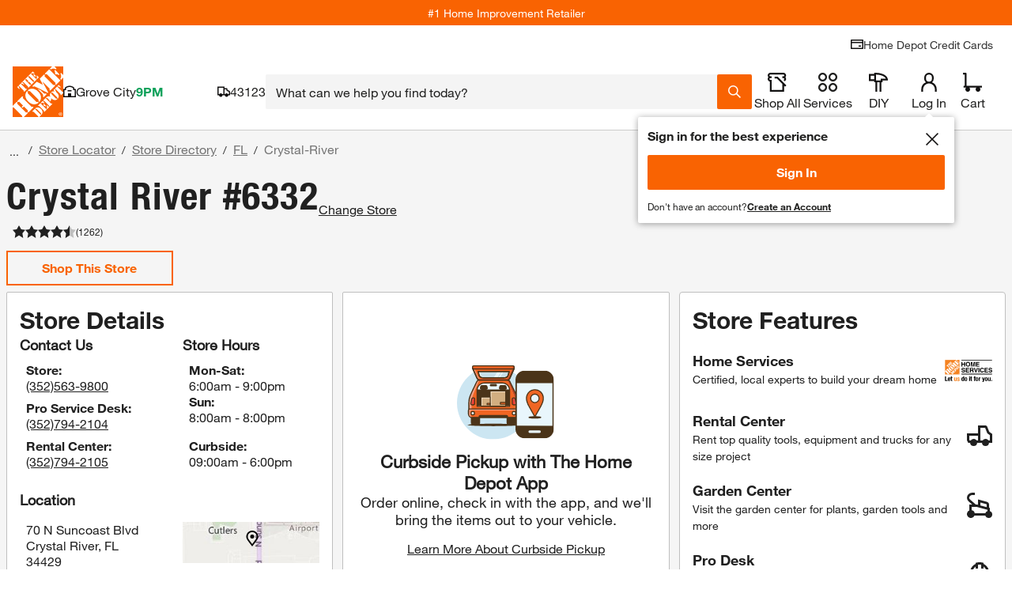

--- FILE ---
content_type: text/html; charset=utf-8
request_url: https://www.homedepot.com/l/Crystal-River/FL/Crystal-River/34429/6332
body_size: 156373
content:
<!doctype html>
<html lang="en">
<head>
    <!--Shell Type: thd-shell -->
<!--Shell Version: v39.18.0-->

    <meta http-equiv="X-UA-Compatible" content="ie=edge">
    <meta charset="UTF-8">
    <meta name="viewport" content="width=device-width, initial-scale=1.0">
    <meta http-equiv="Content-Type" content="text/html;charset=utf-8" />
    <meta http-equiv="content-language" content="en" />
    <meta name="theme-color" content="#F96302" />
    <link href="https://assets.thdstatic.com" rel="preconnect"/>
    <link href="https://images.thdstatic.com" rel="preconnect"/>
    <link href="https://dam.thdstatic.com" rel="preconnect"/>
    <link href="https://s.go-mpulse.net" rel="preconnect"/>
    <link href="https://c.go-mpulse.net" rel="preconnect"/>
    <link href="https://apionline.homedepot.com" rel="preconnect"/>
    <link href="https://localization.thdws.com" rel="preconnect"/>
    <link href="https://bam.nr-data.net" rel="preconnect"/>
    <link href="https://homedepot.demdex.net" rel="preconnect"/>
    <link href="https://live-chat-static.sprinklr.com" rel="preconnect"/>
    <link href="https://prod2-live-chat.sprinklr.com" rel="preconnect"/>
    <link href="https://cdn.quantummetric.com" rel="preconnect"/>
    <link href="https://cdn.revjet.com" rel="preconnect"/>
    <link href="https://js-agent.newrelic.com" rel="preconnect"/>
    <link href="https://client.px-cloud.net" rel="preconnect"/>
    <link href="https://assets.thdstatic.com" rel="dns-prefetch"/>
    <link href="https://images.thdstatic.com" rel="dns-prefetch"/>
    <link href="https://dam.thdstatic.com" rel="dns-prefetch"/>
    <link href="https://s.go-mpulse.net" rel="dns-prefetch"/>
    <link href="https://c.go-mpulse.net" rel="dns-prefetch"/>
    <link href="https://apionline.homedepot.com" rel="dns-prefetch"/>
    <link href="https://localization.thdws.com" rel="dns-prefetch"/>
    <link href="https://bam.nr-data.net" rel="dns-prefetch"/>
    <link href="https://homedepot.demdex.net" rel="dns-prefetch"/>
    <link href="https://clickstream-producer.hd-personalization-prod.gcp.homedepot.com" rel="dns-prefetch"/>
    <link href="https://collector-px04kmklxi.px-cloud.net" rel="dns-prefetch"/>
    <link href="https://siteintercept.qualtrics.com" rel="dns-prefetch"/>
    <link href="https://homedepot-app.quantummetric.com" rel="dns-prefetch"/>
    <link href="https://mr.homedepot.com" rel="dns-prefetch"/>
    <link href="https://www.google-analytics.com" rel="dns-prefetch"/>
    <link href="https://live-chat-static.sprinklr.com" rel="dns-prefetch"/>
    <link href="https://prod2-live-chat.sprinklr.com" rel="dns-prefetch"/>

    <link href="https://assets.thdstatic.com/fonts/helvetica/HelveticaNeueLTW01-55Roman.woff2" rel="preload" as="font" type="font/woff2" crossorigin />
    <link href="https://assets.thdstatic.com/fonts/helvetica/HelveticaNeueLTW01-75Bold.woff2" rel="preload" as="font" type="font/woff2" crossorigin />
    <link href="https://assets.thdstatic.com/fonts/helvetica/HelveticaNeueLTW01-45Light.woff2" rel="preload" as="font" type="font/woff2" crossorigin />
    <link href="https://assets.thdstatic.com/fonts/helvetica/HelveticaNeueLTW01-77BoldCn.woff2" rel="preload" as="font" type="font/woff2" crossorigin />

    <style>
        .alert,.alert-inline,.bttn,.bttn .bttn__content,.bttn--cta,.bttn--cta .bttn__content,.bttn--filter,.bttn--filter .bttn__content,.bttn--link,.bttn--link .bttn__content,.bttn--moveto,.bttn--moveto .bttn__content,.bttn--primary,.bttn--primary .bttn__content,.bttn--primary--specialty,.bttn--primary--specialty .bttn__content,.bttn--primary--specialty.disabled,.bttn--primary--specialty.disabled .bttn__content,.bttn--primary.disabled,.bttn--primary.disabled .bttn__content,.bttn--remove,.bttn--remove .bttn__content,.bttn-outline,.bttn-outline .bttn__content,.bttn-outline--dark,.bttn-outline--dark .bttn__content,.bttn-outline--dark.disabled,.bttn-outline--dark.disabled .bttn__content,.bttn-outline--primary,.bttn-outline--primary .bttn__content,.bttn-outline--primary.disabled,.bttn-outline--primary.disabled .bttn__content,.grid,.radio-btn__label,.row-header,.u__flex,input.bttn,input.bttn .bttn__content,input.bttn--cta,input.bttn--cta .bttn__content,input.bttn--filter,input.bttn--filter .bttn__content,input.bttn--link,input.bttn--link .bttn__content,input.bttn--moveto,input.bttn--moveto .bttn__content,input.bttn--primary,input.bttn--primary .bttn__content,input.bttn--primary--specialty,input.bttn--primary--specialty .bttn__content,input.bttn--primary--specialty.disabled,input.bttn--primary--specialty.disabled .bttn__content,input.bttn--primary.disabled,input.bttn--primary.disabled .bttn__content,input.bttn--remove,input.bttn--remove .bttn__content,input.bttn-outline,input.bttn-outline .bttn__content,input.bttn-outline--dark,input.bttn-outline--dark .bttn__content,input.bttn-outline--dark.disabled,input.bttn-outline--dark.disabled .bttn__content,input.bttn-outline--primary,input.bttn-outline--primary .bttn__content,input.bttn-outline--primary.disabled,input.bttn-outline--primary.disabled .bttn__content{display:box;display:flex}.bttn,.bttn .bttn__content,.bttn--cta,.bttn--cta .bttn__content,.bttn--filter,.bttn--filter .bttn__content,.bttn--link,.bttn--link .bttn__content,.bttn--moveto,.bttn--moveto .bttn__content,.bttn--primary,.bttn--primary .bttn__content,.bttn--primary--specialty,.bttn--primary--specialty .bttn__content,.bttn--primary--specialty.disabled,.bttn--primary--specialty.disabled .bttn__content,.bttn--primary.disabled,.bttn--primary.disabled .bttn__content,.bttn--remove,.bttn--remove .bttn__content,.bttn-outline,.bttn-outline .bttn__content,.bttn-outline--dark,.bttn-outline--dark .bttn__content,.bttn-outline--dark.disabled,.bttn-outline--dark.disabled .bttn__content,.bttn-outline--primary,.bttn-outline--primary .bttn__content,.bttn-outline--primary.disabled,.bttn-outline--primary.disabled .bttn__content,.checkbox .checked:after,.checkbox.checked:after,.checkmarks .icon.checked:after,.ul_StoreRefine .checked:after,input.bttn,input.bttn .bttn__content,input.bttn--cta,input.bttn--cta .bttn__content,input.bttn--filter,input.bttn--filter .bttn__content,input.bttn--link,input.bttn--link .bttn__content,input.bttn--moveto,input.bttn--moveto .bttn__content,input.bttn--primary,input.bttn--primary .bttn__content,input.bttn--primary--specialty,input.bttn--primary--specialty .bttn__content,input.bttn--primary--specialty.disabled,input.bttn--primary--specialty.disabled .bttn__content,input.bttn--primary.disabled,input.bttn--primary.disabled .bttn__content,input.bttn--remove,input.bttn--remove .bttn__content,input.bttn-outline,input.bttn-outline .bttn__content,input.bttn-outline--dark,input.bttn-outline--dark .bttn__content,input.bttn-outline--dark.disabled,input.bttn-outline--dark.disabled .bttn__content,input.bttn-outline--primary,input.bttn-outline--primary .bttn__content,input.bttn-outline--primary.disabled,input.bttn-outline--primary.disabled .bttn__content{box-pack:center;box-align:center;align-items:center;justify-content:center}.arrow:after,.caret:after,.checkbox .checked:after,.checkbox.checked:after,.checkmarks .icon.checked:after,.head:after,.icon-caret,.icon-minus-symbol:after,.icon-plus-symbol:after,.mobilelinkList li a:after,.plus:after,.ul_StoreRefine .checked:after,ul.carets li a:after{color:#f96302}.checkbox .icon:after,.checkbox.icon:after,.checkmarks .icon:after,.ul_StoreRefine .icon:after{color:#666}.caret-white:after{color:#fff}.checkbox .modal-close.checked:after,.checkbox .modal-close.icon:after,.checkmarks .modal-close.icon:after,.mobilelinkList li a.modal-close:after,.modal-close.arrow:after,.modal-close.caret-white:after,.modal-close.caret:after,.modal-close.checkbox.checked:after,.modal-close.checkbox.icon:after,.modal-close.head:after,.modal-close.icon-caret,.modal-close.icon-minus-symbol:after,.modal-close.icon-more-options:after,.modal-close.icon-plus-symbol:after,.modal-close.plus:after,.modal-close:before,.ul_StoreRefine .modal-close.checked:after,.ul_StoreRefine .modal-close.icon:after,ul.carets li a.modal-close:after{color:#ccc}i.caution:after{color:#ffc206}.hd-pagination[role=navigation],.hd-pagination__wrapper,.list__item--center,.row-header__title{text-align:center}.leaded.u__jumbo{font-size:4.4rem;line-height:42px}.leaded.u__xlarge{font-size:3.6rem;line-height:42px}.leaded.u__large{font-size:3rem;line-height:34px}.checkbox .leaded.checked:after,.checkbox .leaded.icon:after,.checkmarks .leaded.icon:after,.leaded.checkbox.checked:after,.leaded.checkbox.icon:after,.leaded.u__husky,.ul_StoreRefine .leaded.checked:after,.ul_StoreRefine .leaded.icon:after{font-size:2.4rem;line-height:27px}.leaded.accordion__label,.leaded.u__medium{font-size:1.8rem;line-height:27px}.accordion__wrapper--medium .leaded.accordion__label,.leaded.u__normal{font-size:1.4rem;line-height:21px}.leaded.arrow:after,.leaded.u__legal,.mobilelinkList li a.leaded:after{font-size:1.1rem;line-height:17px}.u__xtreme{font-size:6rem}.u__jumbo{font-size:4.4rem}.u__xlarge{font-size:3.6rem}.u__large{font-size:3rem}.checkbox .checked:after,.checkbox .icon:after,.checkbox.checked:after,.checkbox.icon:after,.checkmarks .icon.checked:after,.checkmarks .icon:after,.u__husky,.ul_StoreRefine .checked:after,.ul_StoreRefine .icon:after{font-size:2.4rem}.accordion__label,.u__medium{font-size:1.8rem}.accordion__wrapper--medium .accordion__label,.u__normal{font-family:helvetica-neue,Helvetica Neue,Helvetica,Arial,sans-serif;font-size:1.4rem}.arrow:after,.mobilelinkList li a:after,.u__legal{font-size:1.1rem}.u__normal-weight{font-family:helvetica-neue,Helvetica Neue,Helvetica,Arial,sans-serif;font-weight:400}.checkbox .modal-close.checked:after,.checkbox .modal-close.icon:after,.checkmarks .modal-close.icon:after,.mobilelinkList li a.modal-close:after,.modal-close.arrow:after,.modal-close.caret-white:after,.modal-close.caret:after,.modal-close.checkbox.checked:after,.modal-close.checkbox.icon:after,.modal-close.head:after,.modal-close.icon-caret,.modal-close.icon-minus-symbol:after,.modal-close.icon-more-options:after,.modal-close.icon-plus-symbol:after,.modal-close.plus:after,.modal-close:before,.ul_StoreRefine .modal-close.checked:after,.ul_StoreRefine .modal-close.icon:after,ul.carets li a.modal-close:after{font-family:helvetica-neue-bold,Helvetica Neue,Helvetica,Arial,sans-serif}.u__caps{text-transform:uppercase}.u__strike{text-decoration:line-through}.u__underline{text-decoration:underline}.u__truncate{overflow:hidden;text-overflow:ellipsis;white-space:nowrap}.u__font-alternative{font-family:Georgia,Times New Roman-,Times,serif}.u__font-secondary{font-family:helvetica-neue-heavy-condensed,Helvetica Neue,Helvetica,Arial,sans-serif;letter-spacing:-.015em;line-height:1em;text-transform:uppercase}.mobilelinkList li a:after{padding-left:5px}.row-header__link{padding-left:15px}.list__item{padding:5px}.form-input__field{padding-left:15px;padding-right:15px}.bttn--inline .bttn__content,.bttn--inline.disabled .bttn__content{padding-left:20px;padding-right:20px}.u__clear{display:block;font-size:0;height:0;position:relative}.list+.list,.u__clear,.u__float-clear{clear:both}.u__inline{display:inline}.accordion__content-wrapper,.accordion__label,.u__block{display:block}.hd-pagination__button,.hd-pagination__link,.hd-pagination__spacer,.hd-pagination__wrapper,.u__inline-block{display:inline-block}.u__cell{display:table-cell}.u__left{float:left}.caret:after,.head:after,.icon-caret,.list__item--right,.mobilelinkList li a:after,.plus:after,.u__right,ul.carets li a:after{float:right}.u__center{left:50%;position:relative;transform:translateX(-50%)}.u__rotate-90{transform:rotate(90deg)}.u__rotate-180{transform:rotate(180deg)}.u__flip{transform:scaleX(-1)}.arrow:after,.caret-white:after,.caret:after,.checkbox .checked:after,.checkbox .icon:after,.checkbox.checked:after,.checkbox.icon:after,.checkmarks .icon.checked:after,.checkmarks .icon:after,.head.open:after,.head:after,.icon-caret,.icon-minus-symbol:after,.icon-more-options:after,.icon-plus-symbol:after,.mobilelinkList li a:after,.plus:after,.ul_StoreRefine .checked:after,.ul_StoreRefine .icon:after,ul.carets li a:after{-webkit-tap-highlight-color:rgba(0,0,0,0);font-family:mw-icons;font-weight:400}html{-webkit-tap-highlight-color:rgba(0,0,0,0);height:auto!important}body{-webkit-font-smoothing:antialiased;-moz-osx-font-smoothing:grayscale;color:#333;font-family:helvetica-neue,Helvetica Neue,Helvetica,Arial,sans-serif;font-size:1.4rem}.disabled,fieldset[disabled]{cursor:not-allowed!important;pointer-events:auto!important}a{font-style:inherit}img.stretchy{height:auto;left:0;top:0;width:100%!important}abbr,address,article,aside,audio,b,blockquote,body,canvas,caption,cite,code,dd,del,details,dfn,div,dl,dt,em,fieldset,figcaption,figure,footer,form,h1,h2,h3,h4,h5,h6,header,hgroup,html,i,iframe,img,ins,kbd,label,legend,li,mark,menu,nav,object,ol,p,pre,q,samp,section,small,span,strong,sub,summary,sup,table,tbody,td,tfoot,th,thead,time,tr,ul,var,video{background:#0000;border:0;margin:0;outline:0;padding:0}h1,h2,h3,h4,h5,h6{font-weight:400}article,aside,details,figcaption,figure,footer,header,hgroup,menu,nav,section{display:block}nav ul{list-style:none}blockquote,q{quotes:none}.checkbox blockquote.checked:after,.checkbox blockquote.icon:after,.checkbox q.checked:after,.checkbox q.icon:after,.checkmarks blockquote.icon.checked:after,.checkmarks blockquote.icon:after,.checkmarks q.icon.checked:after,.checkmarks q.icon:after,.ul_StoreRefine blockquote.checked:after,.ul_StoreRefine blockquote.icon:after,.ul_StoreRefine q.checked:after,.ul_StoreRefine q.icon:after,blockquote.arrow:after,blockquote.caret-white:after,blockquote.caret:after,blockquote.checkbox.checked:after,blockquote.checkbox.icon:after,blockquote.head.open:after,blockquote.head:after,blockquote.icon-caret,blockquote.icon-minus-symbol:after,blockquote.icon-more-options:after,blockquote.icon-plus-symbol:after,blockquote.modal-close:before,blockquote.plus:after,blockquote:after,blockquote:before,q.arrow:after,q.caret-white:after,q.caret:after,q.checkbox.checked:after,q.checkbox.icon:after,q.head.open:after,q.head:after,q.icon-caret,q.icon-minus-symbol:after,q.icon-more-options:after,q.icon-plus-symbol:after,q.modal-close:before,q.plus:after,q:after,q:before{content:none}a{background:#0000;cursor:pointer;margin:0;padding:0;text-decoration:none}a:hover{text-decoration:underline}img{-ms-interpolation-mode:bicubic;border:0;height:auto;vertical-align:middle}a img{border:none}del{text-decoration:line-through}abbr[title],dfn[title]{border-bottom:1px dotted;cursor:help}table{border-spacing:0}hr{border:0;border-top:1px solid #ccc;display:block;height:1px;margin:1em 0;padding:0}input,select{vertical-align:middle}button,input,select,textarea{border:none;font-family:inherit;font-size:inherit;line-height:inherit;margin:0;vertical-align:middle}button,html input[type=button],input[type=reset],input[type=submit]{-webkit-appearance:button;cursor:pointer}button,input[type=button],input[type=checkbox],input[type=radio],input[type=reset],input[type=submit],label,select{cursor:pointer}input[type=text]::-ms-clear,input[type=text]::-ms-reveal{display:none;height:0;width:0}input[type=search]::-webkit-search-cancel-button,input[type=search]::-webkit-search-decoration,input[type=search]::-webkit-search-results-button,input[type=search]::-webkit-search-results-decoration{display:none}input:focus,textarea:focus{outline:0}input[type=email],input[type=search],input[type=tel],input[type=text]{-webkit-appearance:none;border-radius:0}button[disabled],html input[disabled]{cursor:pointer}textarea{overflow:auto;vertical-align:top}body{-webkit-text-size-adjust:100%}button,input[type=button],input[type=reset],input[type=submit]{-webkit-appearance:button;background:none;border:0;border-radius:0;color:inherit;font:inherit;line-height:normal;outline:none;overflow:visible;padding:0;-webkit-user-select:none;-moz-user-select:none;-ms-user-select:none}button::-moz-focus-inner,input::-moz-focus-inner{border:0;padding:0}input:focus,textarea:focus{outline:none}@media print{.headerMyAccount__button,.headerStoreFinder__button{display:block}}.grid{flex:1 1 auto;flex-wrap:wrap;width:100%}.grid.isBound{margin:0 auto;max-width:1440px}.grid .header{-webkit-box-orient:vertical}.grid.flush{padding-left:10px;padding-right:10px}.grid.flush>[class*=col__]{padding:0}.header__toolBar.grid{-webkit-box-orient:horizontal}[class*=col__]{box-sizing:border-box!important;float:left;padding:10px;position:relative}[class*=col__]>.grid{margin-left:-10px;margin-right:-10px;width:auto}[class*=col__] .inset{padding:10px}[class*=col__].vAlign{align-items:center;display:flex}.col__1-12{width:8.3333333333%}.col__2-12{width:16.6666666667%}.col__3-12{width:25%}.col__4-12{width:33.3333333333%}.col__5-12{width:41.6666666667%}.col__6-12{width:50%}.col__7-12{width:58.3333333333%}.col__8-12{width:66.6666666667%}.col__9-12{width:75%}.col__10-12{width:83.3333333333%}.col__11-12{width:91.6666666667%}.col__12-12{width:100%}@media(min-width:640px){.col__1-12--xs{width:8.3333333333%}.col__2-12--xs{width:16.6666666667%}.col__3-12--xs{width:25%}.col__4-12--xs{width:33.3333333333%}.col__5-12--xs{width:41.6666666667%}.col__6-12--xs{width:50%}.col__7-12--xs{width:58.3333333333%}.col__8-12--xs{width:66.6666666667%}.col__9-12--xs{width:75%}.col__10-12--xs{width:83.3333333333%}.col__11-12--xs{width:91.6666666667%}.col__12-12--xs{width:100%}}@media(min-width:768px){.col__1-12--mini{width:8.3333333333%}.col__2-12--mini{width:16.6666666667%}.col__3-12--mini{width:25%}.col__4-12--mini{width:33.3333333333%}.col__5-12--mini{width:41.6666666667%}.col__6-12--mini{width:50%}.col__7-12--mini{width:58.3333333333%}.col__8-12--mini{width:66.6666666667%}.col__9-12--mini{width:75%}.col__10-12--mini{width:83.3333333333%}.col__11-12--mini{width:91.6666666667%}.col__12-12--mini{width:100%}}@media(min-width:1024px){.col__1-12--sm{width:8.3333333333%}.col__2-12--sm{width:16.6666666667%}.col__3-12--sm{width:25%}.col__4-12--sm{width:33.3333333333%}.col__5-12--sm{width:41.6666666667%}.col__6-12--sm{width:50%}.col__7-12--sm{width:58.3333333333%}.col__8-12--sm{width:66.6666666667%}.col__9-12--sm{width:75%}.col__10-12--sm{width:83.3333333333%}.col__11-12--sm{width:91.6666666667%}.col__12-12--sm{width:100%}}@media(min-width:1280px){.col__1-12--md{width:8.3333333333%}.col__2-12--md{width:16.6666666667%}.col__3-12--md{width:25%}.col__4-12--md{width:33.3333333333%}.col__5-12--md{width:41.6666666667%}.col__6-12--md{width:50%}.col__7-12--md{width:58.3333333333%}.col__8-12--md{width:66.6666666667%}.col__9-12--md{width:75%}.col__10-12--md{width:83.3333333333%}.col__11-12--md{width:91.6666666667%}.col__12-12--md{width:100%}}@media(min-width:1440px){.col__1-12--lg{width:8.3333333333%}.col__2-12--lg{width:16.6666666667%}.col__3-12--lg{width:25%}.col__4-12--lg{width:33.3333333333%}.col__5-12--lg{width:41.6666666667%}.col__6-12--lg{width:50%}.col__7-12--lg{width:58.3333333333%}.col__8-12--lg{width:66.6666666667%}.col__9-12--lg{width:75%}.col__10-12--lg{width:83.3333333333%}.col__11-12--lg{width:91.6666666667%}.col__12-12--lg{width:100%}}.u--show{display:block!important}.u--hide{display:none!important}.u__default-link{color:#3e7697}.u__default-link:hover{text-decoration:underline}.u__text--brand{color:#f96302}.u__text--primary{color:#666}.u__text--dark{color:#333}.u__text--reverse{color:#fff}.u__text--danger{color:#d81118}.u__text--alternate{color:#3e7697}.u__text--success{color:#00873c}.u__text--faded{color:#eee}.u__text--warning{color:#ffc206}.u__text--light{color:#ccc}.u__regular{font-family:helvetica-neue,Helvetica Neue,Helvetica,Arial,sans-serif}.u__bold,.u__semi-bold{font-family:helvetica-neue-bold,Helvetica Neue,Helvetica,Arial,sans-serif}.u__display-font--black{font-family:helvetica-neue-black-condensed,Helvetica Neue,Helvetica,Arial,sans-serif}.u__display-font--black,.u__display-font--medium{letter-spacing:-.015em;line-height:1em;text-transform:uppercase}.u__display-font--medium{font-family:helvetica-neue-heavy-condensed,Helvetica Neue,Helvetica,Arial,sans-serif}.u__light{font-family:helvetica-neue-light,Helvetica Neue,Helvetica,Arial,sans-serif}.u__italic{font-family:helvetica-neue,Helvetica Neue,Helvetica,Arial,sans-serif;font-style:italic}.u__clearfix:after{clear:both;content:" ";display:block;font-size:0;height:0}.u--fix-960{margin:0 auto}.u__bgColor--faded{background-color:#eee}.u__bgColor--dark{background-color:#333}.u__bgColor--transparent{background-color:#0000}.u__bgColor--brand{background-color:#f96302}.u__bgColor--reverse{background-color:#fff}.u__bgColor--lightest{background-color:#f4f4f4}.u--padding{padding:10px}.u--paddingTop{padding-top:10px}.u--paddingBottom{padding-bottom:10px}.u--paddingLeft{padding-left:10px}.u--paddingRight{padding-right:10px}.u--paddingNone{padding:0}.u__text-align--right{text-align:right}.u__text-align--left{text-align:left}.u__text-align--center{text-align:center}.u__text-align--justify{text-align:justify}.u__text-shadow--none{text-shadow:none}.u__border--bottom{border-bottom:1px solid #ccc}.u__border--top{border-top:1px solid #ccc}.u__border--right{border-right:1px solid #ccc}.u__border--left{border-left:1px solid #ccc}@font-face{font-display:swap;font-family:helvetica-neue;font-style:normal;font-weight:400;src:url(https://assets.thdstatic.com/fonts/helvetica/HelveticaNeueLTW01-55Roman.eot);src:url(https://assets.thdstatic.com/fonts/helvetica/HelveticaNeueLTW01-55Roman.eot?#iefix) format("embedded-opentype"),url(https://assets.thdstatic.com/fonts/helvetica/HelveticaNeueLTW01-55Roman.woff2) format("woff2"),url(https://assets.thdstatic.com/fonts/helvetica/HelveticaNeueLTW01-55Roman.woff) format("woff"),url(https://assets.thdstatic.com/fonts/helvetica/HelveticaNeueLTW01-55Roman.ttf) format("truetype"),url(https://assets.thdstatic.com/fonts/helvetica/HelveticaNeueLTW01-55Roman.svg) format("svg")}@font-face{font-display:swap;font-family:helvetica-neue-light;font-style:normal;font-weight:400;src:url(https://assets.thdstatic.com/fonts/helvetica/HelveticaNeueLTW01-45Light.eot);src:url(https://assets.thdstatic.com/fonts/helvetica/HelveticaNeueLTW01-45Light.eot?#iefix) format("embedded-opentype"),url(https://assets.thdstatic.com/fonts/helvetica/HelveticaNeueLTW01-45Light.woff2) format("woff2"),url(https://assets.thdstatic.com/fonts/helvetica/HelveticaNeueLTW01-45Light.woff) format("woff"),url(https://assets.thdstatic.com/fonts/helvetica/HelveticaNeueLTW01-45Light.ttf) format("truetype"),url(https://assets.thdstatic.com/fonts/helvetica/HelveticaNeueLTW01-45Light.svg) format("svg")}@font-face{font-display:swap;font-family:helvetica-neue-med-condensed;font-style:normal;font-weight:400;src:url(https://assets.thdstatic.com/fonts/helvetica/HelveticaNeueLTW01-67MdCn.eot);src:url(https://assets.thdstatic.com/fonts/helvetica/HelveticaNeueLTW01-67MdCn.eot?#iefix) format("embedded-opentype"),url(https://assets.thdstatic.com/fonts/helvetica/HelveticaNeueLTW01-67MdCn.woff2) format("woff2"),url(https://assets.thdstatic.com/fonts/helvetica/HelveticaNeueLTW01-67MdCn.woff) format("woff"),url(https://assets.thdstatic.com/fonts/helvetica/HelveticaNeueLTW01-67MdCn.ttf) format("truetype"),url(https://assets.thdstatic.com/fonts/helvetica/HelveticaNeueLTW01-67MdCn.svg) format("svg")}@font-face{font-display:swap;font-family:helvetica-neue-bold;font-style:normal;font-weight:400;src:url(https://assets.thdstatic.com/fonts/helvetica/HelveticaNeueLTW01-75Bold.eot);src:url(https://assets.thdstatic.com/fonts/helvetica/HelveticaNeueLTW01-75Bold.eot?#iefix) format("embedded-opentype"),url(https://assets.thdstatic.com/fonts/helvetica/HelveticaNeueLTW01-75Bold.woff2) format("woff2"),url(https://assets.thdstatic.com/fonts/helvetica/HelveticaNeueLTW01-75Bold.woff) format("woff"),url(https://assets.thdstatic.com/fonts/helvetica/HelveticaNeueLTW01-75Bold.ttf) format("truetype"),url(https://assets.thdstatic.com/fonts/helvetica/HelveticaNeueLTW01-75Bold.svg) format("svg")}@font-face{font-display:swap;font-family:helvetica-neue-heavy-condensed;font-style:normal;font-weight:400;src:url(https://assets.thdstatic.com/fonts/helvetica/HelveticaNeueLTW01-87HvCn.eot);src:url(https://assets.thdstatic.com/fonts/helvetica/HelveticaNeueLTW01-87HvCn.eot?#iefix) format("embedded-opentype"),url(https://assets.thdstatic.com/fonts/helvetica/HelveticaNeueLTW01-87HvCn.woff2) format("woff2"),url(https://assets.thdstatic.com/fonts/helvetica/HelveticaNeueLTW01-87HvCn.woff) format("woff"),url(https://assets.thdstatic.com/fonts/helvetica/HelveticaNeueLTW01-87HvCn.ttf) format("truetype"),url(https://assets.thdstatic.com/fonts/helvetica/HelveticaNeueLTW01-87HvCn.svg) format("svg")}@font-face{font-display:swap;font-family:helvetica-neue-black-condensed;font-style:normal;font-weight:400;src:url(https://assets.thdstatic.com/fonts/helvetica/HelveticaNeueLTW01-97BlkCn.eot);src:url(https://assets.thdstatic.com/fonts/helvetica/HelveticaNeueLTW01-97BlkCn.eot?#iefix) format("embedded-opentype"),url(https://assets.thdstatic.com/fonts/helvetica/HelveticaNeueLTW01-97BlkCn.woff2) format("woff2"),url(https://assets.thdstatic.com/fonts/helvetica/HelveticaNeueLTW01-97BlkCn.woff) format("woff"),url(https://assets.thdstatic.com/fonts/helvetica/HelveticaNeueLTW01-97BlkCn.ttf) format("truetype"),url(https://assets.thdstatic.com/fonts/helvetica/HelveticaNeueLTW01-97BlkCn.svg) format("svg")}.list{margin-left:2rem}.list__item--center{list-style-position:inside}.list__item--padding-none{padding:5px 0}.list__item--padding-extra{padding-bottom:10px;padding-top:10px}.list__item--type-inline{display:inline;float:left;margin-right:30px;padding:5px 0}.list__link{color:#3e7697}.list__link:hover{text-decoration:underline}.list__item:first-child{padding-top:0}.list__item:last-child{padding-bottom:0}.list--type-plain{list-style-type:none;list-style:none;margin:0;padding:0}.filter-selector--outline{border:1px solid #ccc;border-radius:15px;margin:10px 5px 0 0;padding:5px 10px}.list-inline__item--inline{display:inline-block;float:left;margin-right:40px}.list-inline__item--inlineLegal{display:inline-block;float:left;margin-right:20px}.list-inline__item--inlineRight{float:right;margin-left:40px}.list-inline__link{display:block;padding:7px 0}.accordion__input:checked+.accordion__label .accordion__trigger .accordion__plus.icon-caret,.accordion__input:checked+.accordion__label .accordion__trigger .accordion__plus:after,.accordion__input:checked+.accordion__label .accordion__trigger .accordion__plus:before{background-color:#333;transform:rotate(45deg)}.accordion__trigger .accordion__plus.icon-caret,.accordion__trigger .accordion__plus:after,.accordion__trigger .accordion__plus:before,.accordion__trigger .checkmarks .accordion__plus.icon.checked:after,.checkmarks .accordion__trigger .accordion__plus.icon.checked:after{background-color:#f96302;content:"";position:absolute;transition:all .3s ease-out}.accordion__item:last-of-type{border-bottom:1px solid #ccc}.accordion__label{background:#fff;border-top:1px solid #ccc;color:#333;cursor:pointer;font-weight:400;padding:14px 10px 14px 40px;position:relative;text-decoration:none;transition:all .3s ease-out;z-index:20}.accordion__label:hover{background:#f4f4f4}.accordion__input{display:none}.accordion__content-wrapper{background:#fff;max-height:0;overflow:hidden;padding:0 40px;position:relative;transition:max-height .5s cubic-bezier(.2,0,.5,1) -.1s;z-index:10}.accordion__content-wrapper .accordion__content{padding:20px 0}.accordion__input:checked~.accordion__content-wrapper{max-height:1500px;transition-delay:0s;transition-timing-function:cubic-bezier(.2,0,1,0)}.accordion__trigger{margin-left:-30px;padding:4px 0;position:absolute;z-index:25}.accordion__trigger .accordion__plus{height:17px;position:relative;width:17px}.accordion__trigger .accordion__plus.arrow:after,.accordion__trigger .accordion__plus.caret-white:after,.accordion__trigger .accordion__plus.caret:after,.accordion__trigger .accordion__plus.checkbox.checked:after,.accordion__trigger .accordion__plus.checkbox.icon:after,.accordion__trigger .accordion__plus.head:after,.accordion__trigger .accordion__plus.icon-caret,.accordion__trigger .accordion__plus.icon-minus-symbol:after,.accordion__trigger .accordion__plus.icon-more-options:after,.accordion__trigger .accordion__plus.icon-plus-symbol:after,.accordion__trigger .accordion__plus.plus:after,.accordion__trigger .accordion__plus:before,.accordion__trigger .checkbox .accordion__plus.checked:after,.accordion__trigger .checkbox .accordion__plus.icon:after,.accordion__trigger .checkmarks .accordion__plus.icon:after,.accordion__trigger .mobilelinkList li a.accordion__plus:after,.accordion__trigger .ul_StoreRefine .accordion__plus.checked:after,.accordion__trigger .ul_StoreRefine .accordion__plus.icon:after,.accordion__trigger ul.carets li a.accordion__plus:after,.checkbox .accordion__trigger .accordion__plus.checked:after,.checkbox .accordion__trigger .accordion__plus.icon:after,.checkmarks .accordion__trigger .accordion__plus.icon:after,.mobilelinkList li .accordion__trigger a.accordion__plus:after,.ul_StoreRefine .accordion__trigger .accordion__plus.checked:after,.ul_StoreRefine .accordion__trigger .accordion__plus.icon:after,ul.carets li .accordion__trigger a.accordion__plus:after{height:100%;left:50%;margin-left:-1.5px;top:0;width:3px}.accordion__trigger .accordion__plus:after{height:3px;left:0;margin-top:-1.75px;top:50%;width:100%}.accordion__wrapper--medium .accordion__label{font-weight:700;padding:14px 10px 14px 25px}.accordion__wrapper--medium .accordion__content-wrapper{padding:0;transition:all .3s ease-out}.accordion__wrapper--medium .accordion__content-wrapper .accordion__content{padding:5px 0 10px 25px}.accordion__wrapper--medium .accordion__content-wrapper .list__item{padding-left:0}.accordion__wrapper--medium .accordion__trigger{margin-left:-20px;padding:4px 0}.accordion__wrapper--medium .accordion__trigger .accordion__plus{height:10px;width:10px}.accordion__wrapper--medium .accordion__trigger .accordion__plus.arrow:after,.accordion__wrapper--medium .accordion__trigger .accordion__plus.caret-white:after,.accordion__wrapper--medium .accordion__trigger .accordion__plus.caret:after,.accordion__wrapper--medium .accordion__trigger .accordion__plus.checkbox.checked:after,.accordion__wrapper--medium .accordion__trigger .accordion__plus.checkbox.icon:after,.accordion__wrapper--medium .accordion__trigger .accordion__plus.head:after,.accordion__wrapper--medium .accordion__trigger .accordion__plus.icon-caret,.accordion__wrapper--medium .accordion__trigger .accordion__plus.icon-minus-symbol:after,.accordion__wrapper--medium .accordion__trigger .accordion__plus.icon-more-options:after,.accordion__wrapper--medium .accordion__trigger .accordion__plus.icon-plus-symbol:after,.accordion__wrapper--medium .accordion__trigger .accordion__plus.plus:after,.accordion__wrapper--medium .accordion__trigger .accordion__plus:before,.accordion__wrapper--medium .accordion__trigger .checkbox .accordion__plus.checked:after,.accordion__wrapper--medium .accordion__trigger .checkbox .accordion__plus.icon:after,.accordion__wrapper--medium .accordion__trigger .checkmarks .accordion__plus.icon:after,.accordion__wrapper--medium .accordion__trigger .mobilelinkList li a.accordion__plus:after,.accordion__wrapper--medium .accordion__trigger .ul_StoreRefine .accordion__plus.checked:after,.accordion__wrapper--medium .accordion__trigger .ul_StoreRefine .accordion__plus.icon:after,.accordion__wrapper--medium .accordion__trigger ul.carets li a.accordion__plus:after,.checkbox .accordion__wrapper--medium .accordion__trigger .accordion__plus.checked:after,.checkbox .accordion__wrapper--medium .accordion__trigger .accordion__plus.icon:after,.checkmarks .accordion__wrapper--medium .accordion__trigger .accordion__plus.icon:after,.mobilelinkList li .accordion__wrapper--medium .accordion__trigger a.accordion__plus:after,.ul_StoreRefine .accordion__wrapper--medium .accordion__trigger .accordion__plus.checked:after,.ul_StoreRefine .accordion__wrapper--medium .accordion__trigger .accordion__plus.icon:after,ul.carets li .accordion__wrapper--medium .accordion__trigger a.accordion__plus:after{margin-left:-1px;width:2px}.accordion__wrapper--medium .accordion__trigger .accordion__plus:after{height:2px;margin-top:-1px}.accordion__wrapper--medium .accordion__input:checked+.accordion__label .accordion__trigger .accordion__plus.arrow:after,.accordion__wrapper--medium .accordion__input:checked+.accordion__label .accordion__trigger .accordion__plus.caret-white:after,.accordion__wrapper--medium .accordion__input:checked+.accordion__label .accordion__trigger .accordion__plus.caret:after,.accordion__wrapper--medium .accordion__input:checked+.accordion__label .accordion__trigger .accordion__plus.checkbox.checked:after,.accordion__wrapper--medium .accordion__input:checked+.accordion__label .accordion__trigger .accordion__plus.checkbox.icon:after,.accordion__wrapper--medium .accordion__input:checked+.accordion__label .accordion__trigger .accordion__plus.head:after,.accordion__wrapper--medium .accordion__input:checked+.accordion__label .accordion__trigger .accordion__plus.icon-caret,.accordion__wrapper--medium .accordion__input:checked+.accordion__label .accordion__trigger .accordion__plus.icon-minus-symbol:after,.accordion__wrapper--medium .accordion__input:checked+.accordion__label .accordion__trigger .accordion__plus.icon-more-options:after,.accordion__wrapper--medium .accordion__input:checked+.accordion__label .accordion__trigger .accordion__plus.icon-plus-symbol:after,.accordion__wrapper--medium .accordion__input:checked+.accordion__label .accordion__trigger .accordion__plus.plus:after,.accordion__wrapper--medium .accordion__input:checked+.accordion__label .accordion__trigger .accordion__plus:before,.accordion__wrapper--medium .accordion__input:checked+.accordion__label .accordion__trigger .checkbox .accordion__plus.checked:after,.accordion__wrapper--medium .accordion__input:checked+.accordion__label .accordion__trigger .checkbox .accordion__plus.icon:after,.accordion__wrapper--medium .accordion__input:checked+.accordion__label .accordion__trigger .checkmarks .accordion__plus.icon:after,.accordion__wrapper--medium .accordion__input:checked+.accordion__label .accordion__trigger .mobilelinkList li a.accordion__plus:after,.accordion__wrapper--medium .accordion__input:checked+.accordion__label .accordion__trigger .ul_StoreRefine .accordion__plus.checked:after,.accordion__wrapper--medium .accordion__input:checked+.accordion__label .accordion__trigger .ul_StoreRefine .accordion__plus.icon:after,.accordion__wrapper--medium .accordion__input:checked+.accordion__label .accordion__trigger ul.carets li a.accordion__plus:after,.checkbox .accordion__wrapper--medium .accordion__input:checked+.accordion__label .accordion__trigger .accordion__plus.checked:after,.checkbox .accordion__wrapper--medium .accordion__input:checked+.accordion__label .accordion__trigger .accordion__plus.icon:after,.checkmarks .accordion__wrapper--medium .accordion__input:checked+.accordion__label .accordion__trigger .accordion__plus.icon:after,.mobilelinkList li .accordion__wrapper--medium .accordion__input:checked+.accordion__label .accordion__trigger a.accordion__plus:after,.ul_StoreRefine .accordion__wrapper--medium .accordion__input:checked+.accordion__label .accordion__trigger .accordion__plus.checked:after,.ul_StoreRefine .accordion__wrapper--medium .accordion__input:checked+.accordion__label .accordion__trigger .accordion__plus.icon:after,ul.carets li .accordion__wrapper--medium .accordion__input:checked+.accordion__label .accordion__trigger a.accordion__plus:after{transform:rotate(90deg)}.accordion__wrapper--medium .accordion__input:checked+.accordion__label .accordion__trigger .accordion__plus:after{transform:rotate(180deg)}.accordion__wrapper--noborders .accordion__label{border-top:none}.accordion__wrapper--noborders .accordion__item:last-of-type{border-bottom:none}.page-header{clear:both;font-family:helvetica-neue-light,Helvetica Neue,Helvetica,Arial,sans-serif;font-size:3.6rem;line-height:3.6rem;padding-bottom:10px}.row-header{border-bottom:1px solid #999;margin:25px 0 10px;padding:0;position:relative}.row-header__title{float:left;margin:0 0 -3px;padding-bottom:3px}.row-header__text{font-family:helvetica-neue-light,Helvetica Neue,Helvetica,Arial,sans-serif!important;font-size:3rem}@media only screen and (min-width:1024px){.row-header__text{font-size:3.6rem}}.row-header__text{border-bottom:4px solid #f96302;color:#333;padding:0}.row-header__text--medium{font-size:1.8rem}@media only screen and (min-width:1024px){.row-header__text--medium{font-size:2.4rem}}.row-header__link{color:#3e7697}.row-header__subhead{color:#333;font-family:helvetica-neue-light,Helvetica Neue,Helvetica,Arial,sans-serif!important;font-size:3rem;padding:0}.row-header--secondary{border-bottom-color:#ccc}.row-header--secondary .row-header__text{border-bottom:0}@media(min-width:1024px){.row-header--secondary .row-header__text{font-size:3rem!important}}@media(max-width:577px){.row-header--secondary .row-header__text{font-size:1.8rem!important}}.row-header--secondary .row-header__title{margin-bottom:0}.block-header{margin:25px 0;position:relative}.block-header__header{font-size:3.6rem}.block-header__header,.block-header__subhead{word-wrap:break-word;color:#333;display:block;font-family:helvetica-neue,Helvetica Neue,Helvetica,Arial,sans-serif!important;line-height:normal;position:relative}.block-header__subhead{font-size:1.8rem}.block-header__border{border-top:1px solid #999;margin:10px 0;width:25%}.bttn,input.bttn{box-shadow:0 3px 0 #c14c00;box-sizing:initial;color:#fff;cursor:pointer;font-family:helvetica-neue-bold,Helvetica Neue,Helvetica,Arial,sans-serif;font-size:1.8rem;height:37px;line-height:1em;margin-bottom:3px;text-align:center;text-decoration:none;text-shadow:none;transition:box-shadow .1s ease-in-out;width:100%}.bttn .bttn__content,input.bttn .bttn__content{background-color:#f96302;flex-grow:1;height:37px;transition:background-color .2s ease-in-out,transform .1s ease-in-out}.bttn:active,input.bttn:active{box-shadow:0 3px 0 #c14c00}.bttn:active span,input.bttn:active span{transform:translateY(3px)}.bttn.bttn--small,.bttn.bttn--small.disabled,input.bttn.bttn--small,input.bttn.bttn--small.disabled{font-size:1.4rem;height:27px}.bttn.bttn--small .bttn__content,.bttn.bttn--small.disabled .bttn__content,input.bttn.bttn--small .bttn__content,input.bttn.bttn--small.disabled .bttn__content{height:27px}a.bttn,a.bttn:hover{text-decoration:none}.bttn--primary,input.bttn--primary{box-shadow:0 3px 0 #c14c00;box-sizing:initial;color:#fff;cursor:pointer;font-family:helvetica-neue-bold,Helvetica Neue,Helvetica,Arial,sans-serif;font-size:1.8rem;height:37px;line-height:1em;margin-bottom:3px;text-align:center;text-decoration:none;text-shadow:none;transition:box-shadow .1s ease-in-out;width:100%}.bttn--primary .bttn__content,input.bttn--primary .bttn__content{background-color:#f96302;flex-grow:1;height:37px;transition:background-color .2s ease-in-out,transform .1s ease-in-out}.bttn--primary:active,input.bttn--primary:active{box-shadow:0 3px 0 #c14c00}.bttn--primary:active span,input.bttn--primary:active span{transform:translateY(3px)}.bttn--primary.disabled,input.bttn--primary.disabled{box-shadow:0 3px 0 #c14c00;box-sizing:initial;color:#999;cursor:pointer;font-family:helvetica-neue-bold,Helvetica Neue,Helvetica,Arial,sans-serif;font-size:1.8rem;height:37px;line-height:1em;margin-bottom:3px;text-align:center;text-decoration:none;text-shadow:none;transition:box-shadow .1s ease-in-out;width:100%}.bttn--primary.disabled .bttn__content,input.bttn--primary.disabled .bttn__content{background-color:#ccc;flex-grow:1;height:37px;transition:background-color .2s ease-in-out,transform .1s ease-in-out}.bttn--primary.disabled:active,input.bttn--primary.disabled:active{box-shadow:0 3px 0 #c14c00}.bttn--primary.disabled:active span,input.bttn--primary.disabled:active span{transform:translateY(3px)}.bttn--primary.disabled,input.bttn--primary.disabled{box-shadow:0 3px 0 #999}.bttn--primary--specialty,input.bttn--primary--specialty{box-shadow:0 3px 0 #c14c00;box-sizing:initial;color:#fff;cursor:pointer;font-family:helvetica-neue-black-condensed,Helvetica Neue,Helvetica,Arial,sans-serif;font-size:3rem;height:40px;line-height:1em;margin-bottom:3px;text-align:center;text-decoration:none;text-shadow:none;transition:box-shadow .1s ease-in-out;width:100%}.bttn--primary--specialty .bttn__content,input.bttn--primary--specialty .bttn__content{background-color:#f96302;flex-grow:1;height:40px;transition:background-color .2s ease-in-out,transform .1s ease-in-out}.bttn--primary--specialty .bttn__content.arrow:after,.bttn--primary--specialty .bttn__content.caret-white:after,.bttn--primary--specialty .bttn__content.caret:after,.bttn--primary--specialty .bttn__content.checkbox.checked:after,.bttn--primary--specialty .bttn__content.checkbox.icon:after,.bttn--primary--specialty .bttn__content.head:after,.bttn--primary--specialty .bttn__content.icon-caret,.bttn--primary--specialty .bttn__content.icon-minus-symbol:after,.bttn--primary--specialty .bttn__content.icon-more-options:after,.bttn--primary--specialty .bttn__content.icon-plus-symbol:after,.bttn--primary--specialty .bttn__content.plus:after,.bttn--primary--specialty .bttn__content:before,.bttn--primary--specialty .checkbox .bttn__content.checked:after,.bttn--primary--specialty .checkbox .bttn__content.icon:after,.bttn--primary--specialty .checkmarks .bttn__content.icon:after,.bttn--primary--specialty .mobilelinkList li a.bttn__content:after,.bttn--primary--specialty .ul_StoreRefine .bttn__content.checked:after,.bttn--primary--specialty .ul_StoreRefine .bttn__content.icon:after,.bttn--primary--specialty ul.carets li a.bttn__content:after,.checkbox .bttn--primary--specialty .bttn__content.checked:after,.checkbox .bttn--primary--specialty .bttn__content.icon:after,.checkmarks .bttn--primary--specialty .bttn__content.icon:after,.mobilelinkList li .bttn--primary--specialty a.bttn__content:after,.ul_StoreRefine .bttn--primary--specialty .bttn__content.checked:after,.ul_StoreRefine .bttn--primary--specialty .bttn__content.icon:after,input.bttn--primary--specialty .bttn__content:before,ul.carets li .bttn--primary--specialty a.bttn__content:after{background-image:url(https://assets.thdstatic.com/images/v1/lock-icon-white.svg);background-position:50%;background-repeat:no-repeat;background-size:21px 21px;content:"";display:inline-block;flex:0 0 auto;height:40px;margin-right:6px;width:21px}.bttn--primary--specialty:active,input.bttn--primary--specialty:active{box-shadow:0 3px 0 #c14c00}.bttn--primary--specialty:active span,input.bttn--primary--specialty:active span{transform:translateY(3px)}.bttn--primary--specialty.disabled,input.bttn--primary--specialty.disabled{box-shadow:0 3px 0 #c14c00;box-sizing:initial;color:#999;cursor:pointer;font-family:helvetica-neue-black-condensed,Helvetica Neue,Helvetica,Arial,sans-serif;font-size:3rem;height:40px;line-height:1em;margin-bottom:3px;text-align:center;text-decoration:none;text-shadow:none;transition:box-shadow .1s ease-in-out;width:100%}.bttn--primary--specialty.disabled .bttn__content,input.bttn--primary--specialty.disabled .bttn__content{background-color:#ccc;flex-grow:1;height:40px;transition:background-color .2s ease-in-out,transform .1s ease-in-out}.bttn--primary--specialty.disabled .bttn__content.arrow:after,.bttn--primary--specialty.disabled .bttn__content.caret-white:after,.bttn--primary--specialty.disabled .bttn__content.caret:after,.bttn--primary--specialty.disabled .bttn__content.checkbox.checked:after,.bttn--primary--specialty.disabled .bttn__content.checkbox.icon:after,.bttn--primary--specialty.disabled .bttn__content.head:after,.bttn--primary--specialty.disabled .bttn__content.icon-caret,.bttn--primary--specialty.disabled .bttn__content.icon-minus-symbol:after,.bttn--primary--specialty.disabled .bttn__content.icon-more-options:after,.bttn--primary--specialty.disabled .bttn__content.icon-plus-symbol:after,.bttn--primary--specialty.disabled .bttn__content.plus:after,.bttn--primary--specialty.disabled .bttn__content:before,.bttn--primary--specialty.disabled .checkbox .bttn__content.checked:after,.bttn--primary--specialty.disabled .checkbox .bttn__content.icon:after,.bttn--primary--specialty.disabled .checkmarks .bttn__content.icon:after,.bttn--primary--specialty.disabled .mobilelinkList li a.bttn__content:after,.bttn--primary--specialty.disabled .ul_StoreRefine .bttn__content.checked:after,.bttn--primary--specialty.disabled .ul_StoreRefine .bttn__content.icon:after,.bttn--primary--specialty.disabled ul.carets li a.bttn__content:after,.checkbox .bttn--primary--specialty.disabled .bttn__content.checked:after,.checkbox .bttn--primary--specialty.disabled .bttn__content.icon:after,.checkmarks .bttn--primary--specialty.disabled .bttn__content.icon:after,.mobilelinkList li .bttn--primary--specialty.disabled a.bttn__content:after,.ul_StoreRefine .bttn--primary--specialty.disabled .bttn__content.checked:after,.ul_StoreRefine .bttn--primary--specialty.disabled .bttn__content.icon:after,input.bttn--primary--specialty.disabled .bttn__content:before,ul.carets li .bttn--primary--specialty.disabled a.bttn__content:after{background-image:url(https://assets.thdstatic.com/images/v1/lock-icon-gray.svg);background-position:50%;background-repeat:no-repeat;background-size:21px 21px;display:inline-block;flex:0 0 auto;height:40px;margin-right:6px;width:21px}.bttn--primary--specialty.disabled:active,input.bttn--primary--specialty.disabled:active{box-shadow:0 3px 0 #c14c00}.bttn--primary--specialty.disabled:active span,input.bttn--primary--specialty.disabled:active span{transform:translateY(3px)}.bttn--primary--specialty.disabled,input.bttn--primary--specialty.disabled{box-shadow:0 3px 0 #999}.bttn--primary--specialty.disabled .bttn__content.arrow:after,.bttn--primary--specialty.disabled .bttn__content.caret-white:after,.bttn--primary--specialty.disabled .bttn__content.caret:after,.bttn--primary--specialty.disabled .bttn__content.checkbox.checked:after,.bttn--primary--specialty.disabled .bttn__content.checkbox.icon:after,.bttn--primary--specialty.disabled .bttn__content.head:after,.bttn--primary--specialty.disabled .bttn__content.icon-caret,.bttn--primary--specialty.disabled .bttn__content.icon-minus-symbol:after,.bttn--primary--specialty.disabled .bttn__content.icon-more-options:after,.bttn--primary--specialty.disabled .bttn__content.icon-plus-symbol:after,.bttn--primary--specialty.disabled .bttn__content.plus:after,.bttn--primary--specialty.disabled .bttn__content:before,.bttn--primary--specialty.disabled .checkbox .bttn__content.checked:after,.bttn--primary--specialty.disabled .checkbox .bttn__content.icon:after,.bttn--primary--specialty.disabled .checkmarks .bttn__content.icon:after,.bttn--primary--specialty.disabled .mobilelinkList li a.bttn__content:after,.bttn--primary--specialty.disabled .ul_StoreRefine .bttn__content.checked:after,.bttn--primary--specialty.disabled .ul_StoreRefine .bttn__content.icon:after,.bttn--primary--specialty.disabled ul.carets li a.bttn__content:after,.checkbox .bttn--primary--specialty.disabled .bttn__content.checked:after,.checkbox .bttn--primary--specialty.disabled .bttn__content.icon:after,.checkmarks .bttn--primary--specialty.disabled .bttn__content.icon:after,.mobilelinkList li .bttn--primary--specialty.disabled a.bttn__content:after,.ul_StoreRefine .bttn--primary--specialty.disabled .bttn__content.checked:after,.ul_StoreRefine .bttn--primary--specialty.disabled .bttn__content.icon:after,input.bttn--primary--specialty.disabled .bttn__content:before,ul.carets li .bttn--primary--specialty.disabled a.bttn__content:after{content:"";height:0;width:0}.bttn-outline,input.bttn-outline{background-color:#fff;border:2px solid #f96302;box-sizing:border-box;color:#f96302;cursor:pointer;font-size:1.8rem;height:40px;line-height:1em;text-align:center;text-decoration:none;text-shadow:none;width:100%}.bttn-outline .bttn__content,input.bttn-outline .bttn__content{flex-grow:1;font-family:helvetica-neue-bold,Helvetica Neue,Helvetica,Arial,sans-serif;height:34px}.bttn-outline.bttn--small,.bttn-outline.bttn--small.disabled,input.bttn-outline.bttn--small,input.bttn-outline.bttn--small.disabled{font-size:1.4rem;height:30px}.bttn-outline.bttn--small .bttn__content,.bttn-outline.bttn--small.disabled .bttn__content,input.bttn-outline.bttn--small .bttn__content,input.bttn-outline.bttn--small.disabled .bttn__content{height:26px}a.bttn-outline{text-decoration:none}.bttn-outline--primary,input.bttn-outline--primary{background-color:#fff;border:2px solid #f96302;box-sizing:border-box;color:#f96302;cursor:pointer;font-size:1.8rem;height:40px;line-height:1em;text-align:center;text-decoration:none;text-shadow:none;width:100%}.bttn-outline--primary .bttn__content,input.bttn-outline--primary .bttn__content{flex-grow:1;font-family:helvetica-neue-bold,Helvetica Neue,Helvetica,Arial,sans-serif;height:34px}.bttn-outline--primary:not(.nohover):hover,input.bttn-outline--primary:not(.nohover):hover{background-color:#f96302;color:#fff;text-decoration:none}.bttn-outline--primary.disabled,input.bttn-outline--primary.disabled{background-color:#fff;border:2px solid #ccc;box-sizing:border-box;color:#ccc;cursor:pointer;font-size:1.8rem;height:40px;line-height:1em;text-align:center;text-decoration:none;text-shadow:none;width:100%}.bttn-outline--primary.disabled .bttn__content,input.bttn-outline--primary.disabled .bttn__content{flex-grow:1;font-family:helvetica-neue-bold,Helvetica Neue,Helvetica,Arial,sans-serif;height:34px}.bttn-outline--primary.disabled:not(.nohover):hover,input.bttn-outline--primary.disabled:not(.nohover):hover{background-color:#ccc;color:#fff;text-decoration:none}.bttn-outline--dark,input.bttn-outline--dark{background-color:#fff;border:2px solid #666;box-sizing:border-box;color:#666;cursor:pointer;font-size:#666;height:40px;line-height:1em;text-align:center;text-decoration:none;text-shadow:none;width:100%}.bttn-outline--dark .bttn__content,input.bttn-outline--dark .bttn__content{flex-grow:1;font-family:helvetica-neue-bold,Helvetica Neue,Helvetica,Arial,sans-serif;height:34px}.bttn-outline--dark:not(.nohover):hover,input.bttn-outline--dark:not(.nohover):hover{background-color:#666;color:#fff;text-decoration:none}.bttn-outline--dark.disabled,input.bttn-outline--dark.disabled{background-color:#fff;border:2px solid #ccc;box-sizing:border-box;color:#ccc;cursor:pointer;font-size:1.8rem;height:40px;line-height:1em;text-align:center;text-decoration:none;text-shadow:none;width:100%}.bttn-outline--dark.disabled .bttn__content,input.bttn-outline--dark.disabled .bttn__content{flex-grow:1;font-family:helvetica-neue-bold,Helvetica Neue,Helvetica,Arial,sans-serif;height:34px}.bttn-outline--dark.disabled:not(.nohover):hover,input.bttn-outline--dark.disabled:not(.nohover):hover{background-color:#ccc;color:#fff;text-decoration:none}.bttn--cta,input.bttn--cta{background-color:#0000;border:2px solid #333;box-sizing:border-box;color:#333;cursor:pointer;font-size:1.4rem;height:30px;line-height:1em;text-align:center;text-decoration:none;text-shadow:none;width:100%}.bttn--cta .bttn__content,input.bttn--cta .bttn__content{flex-grow:1;font-family:helvetica-neue-bold,Helvetica Neue,Helvetica,Arial,sans-serif;height:24px}.bttn--cta,input.bttn--cta{border:0}.bttn--cta:after,input.bttn--cta:after{background-image:url(https://assets.thdstatic.com/images/v1/caret-orange.svg);background-position:50%;background-repeat:no-repeat;background-size:15px 15px;content:"";display:inline-block;height:24px;margin-left:6px;width:15px;z-index:1}.cta--inline{display:block}.cta__text{font-family:helvetica-neue-bold,Helvetica Neue,Helvetica,Arial,sans-serif}.cta__arrow{background-image:url(https://assets.thdstatic.com/images/v1/caret-orange.svg);background-position:50%;background-repeat:no-repeat;background-size:15px 15px;content:"";display:inline-block;height:15px;margin-bottom:-3px;width:15px;z-index:1}.bttn--remove,input.bttn--remove{background-color:#fff;border:2px solid #333;box-sizing:border-box;color:#333;cursor:pointer;font-size:1.4rem;height:30px;line-height:1em;text-align:center;text-decoration:none;text-shadow:none;width:100%}.bttn--remove .bttn__content,input.bttn--remove .bttn__content{flex-grow:1;font-family:helvetica-neue-bold,Helvetica Neue,Helvetica,Arial,sans-serif;height:24px}.bttn--remove,input.bttn--remove{border:0}.bttn--remove.arrow:after,.bttn--remove.caret-white:after,.bttn--remove.caret:after,.bttn--remove.checkbox.checked:after,.bttn--remove.checkbox.icon:after,.bttn--remove.head:after,.bttn--remove.icon-caret,.bttn--remove.icon-minus-symbol:after,.bttn--remove.icon-more-options:after,.bttn--remove.icon-plus-symbol:after,.bttn--remove.plus:after,.bttn--remove:before,.checkbox .bttn--remove.checked:after,.checkbox .bttn--remove.icon:after,.checkmarks .bttn--remove.icon:after,.mobilelinkList li a.bttn--remove:after,.ul_StoreRefine .bttn--remove.checked:after,.ul_StoreRefine .bttn--remove.icon:after,input.bttn--remove:before,ul.carets li a.bttn--remove:after{background-image:url(https://assets.thdstatic.com/images/v1/remove-x.svg);background-position:50%;background-repeat:no-repeat;background-size:15px 15px;content:"";display:inline-block;height:24px;margin-right:6px;width:15px;z-index:1}.bttn--remove:hover,input.bttn--remove:hover{background-color:#fff;color:#333}.bttn--filter,input.bttn--filter{background-color:#fff;border:2px solid #333;box-sizing:border-box;color:#333;cursor:pointer;font-size:1.4rem;height:30px;line-height:1em;text-align:center;text-decoration:none;text-shadow:none;width:auto}.bttn--filter .bttn__content,input.bttn--filter .bttn__content{flex-grow:1;font-family:helvetica-neue-bold,Helvetica Neue,Helvetica,Arial,sans-serif;height:24px}.bttn--filter,input.bttn--filter{background-color:#eee;border:0 #000;border-radius:55px 55px 55px 55px;-moz-border-radius:55px 55px 55px 55px;-webkit-border-radius:55px 55px 55px 55px}.bttn--filter .bttn__content,input.bttn--filter .bttn__content{font-family:helvetica-neue,Helvetica Neue,Helvetica,Arial,sans-serif!important;font-weight:400;height:30px}.bttn--filter .bttn__content:after,input.bttn--filter .bttn__content:after{background-image:url(https://assets.thdstatic.com/images/v1/remove-x.svg);background-position:50%;background-repeat:no-repeat;background-size:10px 10px;content:"";display:inline-block;height:21px;margin-left:6px;width:12px;z-index:1}.bttn--filter:hover,input.bttn--filter:hover{background-color:#ccc;color:#333}.bttn--moveto,input.bttn--moveto{background-color:#fff;border:2px solid #333;box-sizing:border-box;color:#333;cursor:pointer;font-size:1.4rem;height:30px;line-height:1em;text-align:center;text-decoration:none;text-shadow:none;width:100%}.bttn--moveto .bttn__content,input.bttn--moveto .bttn__content{flex-grow:1;font-family:helvetica-neue-bold,Helvetica Neue,Helvetica,Arial,sans-serif;height:24px}.bttn--moveto,input.bttn--moveto{border:0}.bttn--moveto.arrow:after,.bttn--moveto.caret-white:after,.bttn--moveto.caret:after,.bttn--moveto.checkbox.checked:after,.bttn--moveto.checkbox.icon:after,.bttn--moveto.head:after,.bttn--moveto.icon-caret,.bttn--moveto.icon-minus-symbol:after,.bttn--moveto.icon-more-options:after,.bttn--moveto.icon-plus-symbol:after,.bttn--moveto.plus:after,.bttn--moveto:before,.checkbox .bttn--moveto.checked:after,.checkbox .bttn--moveto.icon:after,.checkmarks .bttn--moveto.icon:after,.mobilelinkList li a.bttn--moveto:after,.ul_StoreRefine .bttn--moveto.checked:after,.ul_StoreRefine .bttn--moveto.icon:after,input.bttn--moveto:before,ul.carets li a.bttn--moveto:after{background-image:url(https://assets.thdstatic.com/images/v1/plus-green.svg);background-position:50%;background-repeat:no-repeat;background-size:15px 15px;content:"";display:inline-block;height:24px;margin-right:6px;width:15px;z-index:1}.bttn--moveto:hover,input.bttn--moveto:hover{background-color:#fff;color:#333}.bttn--link,input.bttn--link{background-color:#fff;border:2px solid #3e7697;box-sizing:border-box;color:#3e7697;cursor:pointer;font-size:1.4rem;height:37px;line-height:1em;text-align:center;text-decoration:none;text-shadow:none;width:100%}.bttn--link .bttn__content,input.bttn--link .bttn__content{flex-grow:1;font-family:helvetica-neue-bold,Helvetica Neue,Helvetica,Arial,sans-serif;height:31px}.bttn--link,input.bttn--link{border:0}.bttn--link.left-align,input.bttn--link.left-align{box-pack:start;justify-content:flex-start;text-align:left}.bttn--link .bttn__content,input.bttn--link .bttn__content{font-family:helvetica-neue,Helvetica Neue,Helvetica,Arial,sans-serif;text-align:left}.bttn--link:hover,input.bttn--link:hover{background-color:#fff;color:#3e7697}.bttn--inline,.bttn--inline.disabled{display:inline-block;width:auto}.bttn--inline .bttn__content,.bttn--inline.disabled .bttn__content{flex:0 0 auto}li select#sortby{left:15px;width:100px}.radio-btn__label{cursor:pointer;position:relative}.radio-btn__input{opacity:0;position:absolute;z-index:1}.radio-btn__input:disabled,.radio-btn__input:disabled+.radio-btn__label{cursor:not-allowed}.radio-btn__input+.radio-btn__label span.radio-btn{background-color:#fff;border:2px solid #999;border-radius:50%;box-sizing:border-box;cursor:pointer;flex:0 0 auto;height:20px;margin-right:10px;vertical-align:middle;width:20px}.checkbox .radio-btn__input:checked+.radio-btn__label span.radio-btn.checked:after,.checkbox .radio-btn__input:checked+.radio-btn__label span.radio-btn.icon:after,.checkmarks .radio-btn__input:checked+.radio-btn__label span.radio-btn.icon:after,.radio-btn__input:checked+.radio-btn__label .checkbox span.radio-btn.checked:after,.radio-btn__input:checked+.radio-btn__label .checkbox span.radio-btn.icon:after,.radio-btn__input:checked+.radio-btn__label .checkmarks span.radio-btn.icon:after,.radio-btn__input:checked+.radio-btn__label .ul_StoreRefine span.radio-btn.checked:after,.radio-btn__input:checked+.radio-btn__label .ul_StoreRefine span.radio-btn.icon:after,.radio-btn__input:checked+.radio-btn__label span.radio-btn.arrow:after,.radio-btn__input:checked+.radio-btn__label span.radio-btn.caret-white:after,.radio-btn__input:checked+.radio-btn__label span.radio-btn.caret:after,.radio-btn__input:checked+.radio-btn__label span.radio-btn.checkbox.checked:after,.radio-btn__input:checked+.radio-btn__label span.radio-btn.checkbox.icon:after,.radio-btn__input:checked+.radio-btn__label span.radio-btn.head:after,.radio-btn__input:checked+.radio-btn__label span.radio-btn.icon-caret,.radio-btn__input:checked+.radio-btn__label span.radio-btn.icon-minus-symbol:after,.radio-btn__input:checked+.radio-btn__label span.radio-btn.icon-more-options:after,.radio-btn__input:checked+.radio-btn__label span.radio-btn.icon-plus-symbol:after,.radio-btn__input:checked+.radio-btn__label span.radio-btn.plus:after,.radio-btn__input:checked+.radio-btn__label span.radio-btn:before,.ul_StoreRefine .radio-btn__input:checked+.radio-btn__label span.radio-btn.checked:after,.ul_StoreRefine .radio-btn__input:checked+.radio-btn__label span.radio-btn.icon:after{background:#f96302;border-radius:50%;float:left;height:20px;margin:-2px;transition:width .2s,height .2s,margin .2s;width:20px}.radio-btn__input:checked:disabled+.radio-btn__label span.radio-btn,.radio-btn__input:not([checked]):disabled+.radio-btn__label span.radio-btn{background:#eee;border:2px solid #ccc;cursor:not-allowed}.radio-btn__input:checked:disabled+.radio-btn__label span.radio-btn.icon-caret,.radio-btn__input:checked:disabled+.radio-btn__label span.radio-btn:after,.radio-btn__input:checked:disabled+.radio-btn__label span.radio-btn:before,.radio-btn__input:disabled+.radio-btn__label span.radio-btn:after,.radio-btn__input:not([checked]):disabled+.radio-btn__label span.radio-btn.icon-caret,.radio-btn__input:not([checked]):disabled+.radio-btn__label span.radio-btn:before{display:none}.radio-btn{display:inline-block;position:relative}.checkbox .radio-btn.checked:after,.checkbox .radio-btn.icon:after,.checkmarks .radio-btn.icon:after,.mobilelinkList li a.radio-btn:after,.radio-btn.checkbox.checked:after,.radio-btn.checkbox.icon:after,.radio-btn.head.open:after,.radio-btn.icon-caret,.radio-btn:after,.radio-btn:before,.ul_StoreRefine .radio-btn.checked:after,.ul_StoreRefine .radio-btn.icon:after,ul.carets li a.radio-btn:after{border-radius:50%;content:"";margin:-2px;position:absolute}.checkbox .radio-btn.checked:after,.checkbox .radio-btn.icon:after,.checkmarks .radio-btn.icon:after,.mobilelinkList li a.radio-btn:after,.radio-btn.arrow:after,.radio-btn.caret-white:after,.radio-btn.caret:after,.radio-btn.checkbox.checked:after,.radio-btn.checkbox.icon:after,.radio-btn.head:after,.radio-btn.icon-caret,.radio-btn.icon-minus-symbol:after,.radio-btn.icon-more-options:after,.radio-btn.icon-plus-symbol:after,.radio-btn.plus:after,.radio-btn:before,.ul_StoreRefine .radio-btn.checked:after,.ul_StoreRefine .radio-btn.icon:after,ul.carets li a.radio-btn:after{height:6px;margin:7px;width:6px}.radio-btn:after{background-color:#fff;height:6px;left:7px;top:7px;width:6px}.checkbox-btn{min-height:20px;position:relative}.checkbox-btn .checkbox-btn__input{opacity:0;position:absolute}.checkbox-btn .checkbox-btn__input:checked+.checkbox-btn__label:after{background-color:#f96302;border:0}.checkbox .checkbox-btn .checkbox-btn__input:checked+.checkbox-btn__label.checked:after,.checkbox .checkbox-btn .checkbox-btn__input:checked+.checkbox-btn__label.icon:after,.checkbox-btn .checkbox .checkbox-btn__input:checked+.checkbox-btn__label.checked:after,.checkbox-btn .checkbox .checkbox-btn__input:checked+.checkbox-btn__label.icon:after,.checkbox-btn .checkbox-btn__input:checked+.checkbox-btn__label.arrow:after,.checkbox-btn .checkbox-btn__input:checked+.checkbox-btn__label.caret-white:after,.checkbox-btn .checkbox-btn__input:checked+.checkbox-btn__label.caret:after,.checkbox-btn .checkbox-btn__input:checked+.checkbox-btn__label.checkbox.checked:after,.checkbox-btn .checkbox-btn__input:checked+.checkbox-btn__label.checkbox.icon:after,.checkbox-btn .checkbox-btn__input:checked+.checkbox-btn__label.head:after,.checkbox-btn .checkbox-btn__input:checked+.checkbox-btn__label.icon-caret,.checkbox-btn .checkbox-btn__input:checked+.checkbox-btn__label.icon-minus-symbol:after,.checkbox-btn .checkbox-btn__input:checked+.checkbox-btn__label.icon-more-options:after,.checkbox-btn .checkbox-btn__input:checked+.checkbox-btn__label.icon-plus-symbol:after,.checkbox-btn .checkbox-btn__input:checked+.checkbox-btn__label.plus:after,.checkbox-btn .checkbox-btn__input:checked+.checkbox-btn__label:before,.checkbox-btn .checkmarks .checkbox-btn__input:checked+.checkbox-btn__label.icon:after,.checkbox-btn .mobilelinkList li .checkbox-btn__input:checked+a.checkbox-btn__label:after,.checkbox-btn .ul_StoreRefine .checkbox-btn__input:checked+.checkbox-btn__label.checked:after,.checkbox-btn .ul_StoreRefine .checkbox-btn__input:checked+.checkbox-btn__label.icon:after,.checkbox-btn ul.carets li .checkbox-btn__input:checked+a.checkbox-btn__label:after,.checkmarks .checkbox-btn .checkbox-btn__input:checked+.checkbox-btn__label.icon:after,.mobilelinkList li .checkbox-btn .checkbox-btn__input:checked+a.checkbox-btn__label:after,.ul_StoreRefine .checkbox-btn .checkbox-btn__input:checked+.checkbox-btn__label.checked:after,.ul_StoreRefine .checkbox-btn .checkbox-btn__input:checked+.checkbox-btn__label.icon:after,ul.carets li .checkbox-btn .checkbox-btn__input:checked+a.checkbox-btn__label:after{opacity:1}.checkbox-btn .checkbox-btn__input:not([checked]):disabled+.checkbox-btn__label{color:#ccc;cursor:default}.checkbox-btn .checkbox-btn__input:not([checked]):disabled+.checkbox-btn__label:after{background-color:#fff;border:2px solid #ccc}.checkbox .checkbox-btn .checkbox-btn__input:not([checked]):disabled+.checkbox-btn__label.checked:after,.checkbox .checkbox-btn .checkbox-btn__input:not([checked]):disabled+.checkbox-btn__label.icon:after,.checkbox-btn .checkbox .checkbox-btn__input:not([checked]):disabled+.checkbox-btn__label.checked:after,.checkbox-btn .checkbox .checkbox-btn__input:not([checked]):disabled+.checkbox-btn__label.icon:after,.checkbox-btn .checkbox-btn__input:not([checked]):disabled+.checkbox-btn__label.arrow:after,.checkbox-btn .checkbox-btn__input:not([checked]):disabled+.checkbox-btn__label.caret-white:after,.checkbox-btn .checkbox-btn__input:not([checked]):disabled+.checkbox-btn__label.caret:after,.checkbox-btn .checkbox-btn__input:not([checked]):disabled+.checkbox-btn__label.checkbox.checked:after,.checkbox-btn .checkbox-btn__input:not([checked]):disabled+.checkbox-btn__label.checkbox.icon:after,.checkbox-btn .checkbox-btn__input:not([checked]):disabled+.checkbox-btn__label.head:after,.checkbox-btn .checkbox-btn__input:not([checked]):disabled+.checkbox-btn__label.icon-caret,.checkbox-btn .checkbox-btn__input:not([checked]):disabled+.checkbox-btn__label.icon-minus-symbol:after,.checkbox-btn .checkbox-btn__input:not([checked]):disabled+.checkbox-btn__label.icon-more-options:after,.checkbox-btn .checkbox-btn__input:not([checked]):disabled+.checkbox-btn__label.icon-plus-symbol:after,.checkbox-btn .checkbox-btn__input:not([checked]):disabled+.checkbox-btn__label.plus:after,.checkbox-btn .checkbox-btn__input:not([checked]):disabled+.checkbox-btn__label:before,.checkbox-btn .checkmarks .checkbox-btn__input:not([checked]):disabled+.checkbox-btn__label.icon:after,.checkbox-btn .mobilelinkList li .checkbox-btn__input:not([checked]):disabled+a.checkbox-btn__label:after,.checkbox-btn .ul_StoreRefine .checkbox-btn__input:not([checked]):disabled+.checkbox-btn__label.checked:after,.checkbox-btn .ul_StoreRefine .checkbox-btn__input:not([checked]):disabled+.checkbox-btn__label.icon:after,.checkbox-btn ul.carets li .checkbox-btn__input:not([checked]):disabled+a.checkbox-btn__label:after,.checkmarks .checkbox-btn .checkbox-btn__input:not([checked]):disabled+.checkbox-btn__label.icon:after,.mobilelinkList li .checkbox-btn .checkbox-btn__input:not([checked]):disabled+a.checkbox-btn__label:after,.ul_StoreRefine .checkbox-btn .checkbox-btn__input:not([checked]):disabled+.checkbox-btn__label.checked:after,.ul_StoreRefine .checkbox-btn .checkbox-btn__input:not([checked]):disabled+.checkbox-btn__label.icon:after,ul.carets li .checkbox-btn .checkbox-btn__input:not([checked]):disabled+a.checkbox-btn__label:after{display:none}.checkbox-btn .checkbox-btn__input:checked:disabled+.checkbox-btn__label{color:#ccc;cursor:default}.checkbox-btn .checkbox-btn__input:checked:disabled+.checkbox-btn__label:after{opacity:.3}.checkbox-btn .checkbox-btn__label{cursor:pointer;display:inline-block;padding-left:32px;position:relative;-webkit-user-select:none;user-select:none;vertical-align:middle;width:auto}.checkbox .checkbox-btn .checkbox-btn__label.checked:active:after,.checkbox .checkbox-btn .checkbox-btn__label.icon:active:after,.checkbox-btn .checkbox .checkbox-btn__label.checked:active:after,.checkbox-btn .checkbox .checkbox-btn__label.icon:active:after,.checkbox-btn .checkbox-btn__label.arrow:active:after,.checkbox-btn .checkbox-btn__label.caret-white:active:after,.checkbox-btn .checkbox-btn__label.caret:active:after,.checkbox-btn .checkbox-btn__label.checkbox.checked:active:after,.checkbox-btn .checkbox-btn__label.checkbox.icon:active:after,.checkbox-btn .checkbox-btn__label.head:active:after,.checkbox-btn .checkbox-btn__label.icon-caret:active,.checkbox-btn .checkbox-btn__label.icon-minus-symbol:active:after,.checkbox-btn .checkbox-btn__label.icon-more-options:active:after,.checkbox-btn .checkbox-btn__label.icon-plus-symbol:active:after,.checkbox-btn .checkbox-btn__label.plus:active:after,.checkbox-btn .checkbox-btn__label:active:before,.checkbox-btn .checkmarks .checkbox-btn__label.icon:active:after,.checkbox-btn .mobilelinkList li a.checkbox-btn__label:active:after,.checkbox-btn .ul_StoreRefine .checkbox-btn__label.checked:active:after,.checkbox-btn .ul_StoreRefine .checkbox-btn__label.icon:active:after,.checkbox-btn ul.carets li a.checkbox-btn__label:active:after,.checkmarks .checkbox-btn .checkbox-btn__label.icon:active:after,.mobilelinkList li .checkbox-btn a.checkbox-btn__label:active:after,.ul_StoreRefine .checkbox-btn .checkbox-btn__label.checked:active:after,.ul_StoreRefine .checkbox-btn .checkbox-btn__label.icon:active:after,ul.carets li .checkbox-btn a.checkbox-btn__label:active:after{opacity:.3}.checkbox-btn .checkbox-btn__label.icon-caret,.checkbox-btn .checkbox-btn__label:after,.checkbox-btn .checkbox-btn__label:before,.checkbox-btn .checkmarks .checkbox-btn__label.icon.checked:after,.checkmarks .checkbox-btn .checkbox-btn__label.icon.checked:after{content:"";margin-left:0;position:absolute;transition:all .15s ease-in-out}.checkbox .checkbox-btn .checkbox-btn__label.checked:after,.checkbox .checkbox-btn .checkbox-btn__label.icon:after,.checkbox-btn .checkbox .checkbox-btn__label.checked:after,.checkbox-btn .checkbox .checkbox-btn__label.icon:after,.checkbox-btn .checkbox-btn__label.arrow:after,.checkbox-btn .checkbox-btn__label.caret-white:after,.checkbox-btn .checkbox-btn__label.caret:after,.checkbox-btn .checkbox-btn__label.checkbox.checked:after,.checkbox-btn .checkbox-btn__label.checkbox.icon:after,.checkbox-btn .checkbox-btn__label.head:after,.checkbox-btn .checkbox-btn__label.icon-caret,.checkbox-btn .checkbox-btn__label.icon-minus-symbol:after,.checkbox-btn .checkbox-btn__label.icon-more-options:after,.checkbox-btn .checkbox-btn__label.icon-plus-symbol:after,.checkbox-btn .checkbox-btn__label.plus:after,.checkbox-btn .checkbox-btn__label:before,.checkbox-btn .checkmarks .checkbox-btn__label.icon:after,.checkbox-btn .mobilelinkList li a.checkbox-btn__label:after,.checkbox-btn .ul_StoreRefine .checkbox-btn__label.checked:after,.checkbox-btn .ul_StoreRefine .checkbox-btn__label.icon:after,.checkbox-btn ul.carets li a.checkbox-btn__label:after,.checkmarks .checkbox-btn .checkbox-btn__label.icon:after,.mobilelinkList li .checkbox-btn a.checkbox-btn__label:after,.ul_StoreRefine .checkbox-btn .checkbox-btn__label.checked:after,.ul_StoreRefine .checkbox-btn .checkbox-btn__label.icon:after,ul.carets li .checkbox-btn a.checkbox-btn__label:after{background:#0000;border:3px solid #fff;border-right:none;border-top:none;height:5px;left:4px;opacity:0;top:4px;transform:rotate(-45deg);width:10px;z-index:1}.checkbox-btn .checkbox-btn__label:after{background-clip:padding-box;background-color:#fff;border:2px solid #999;box-sizing:border-box;cursor:pointer;height:20px;left:0;top:0;width:20px}.form-input{display:block;position:relative}.form-input__field{-webkit-appearance:none;border:1px solid #999;box-sizing:border-box;color:#333;font-size:1.4rem;min-height:40px;min-width:30px;width:100%}.form-input__field:focus{border:solid #333;border-width:1px 1px 3px;color:#333}.form-input__field:focus+.form-input__label{color:#333;font-weight:700}.form-input__label{-webkit-font-smoothing:antialiased;-moz-osx-font-smoothing:grayscale;-webkit-touch-callout:none;color:#666;display:block;margin-bottom:10px;padding:0;pointer-events:none;text-align:left;-webkit-user-select:none;user-select:none;width:100%}.form-input__label.form-input__label--success{color:#00873c}.form-input--error .form-input__field{-webkit-appearance:none;background:url("data:image/svg+xml;charset=utf8,%3Csvg width='17' height='17' viewBox='0 0 17 17' xmlns='http://www.w3.org/2000/svg'%3E%3Ctitle%3Eerror%3C/title%3E%3Cg fill='none' fill-rule='evenodd'%3E%3Cpath fill='%23ED1C24' d='M0 0h17v17H0z'/%3E%3Cpath d='M7 3h2.5v3.343L9.198 9.77H7.273L7 6.342V3zm0 11h2.5v-2.538H7V14z' fill='%23FFF'/%3E%3C/g%3E%3C/svg%3E") no-repeat calc(100% - 12px) border-box;border:1px solid #ccc;border-bottom:4px solid #d81118;box-sizing:border-box;color:#d81118;padding-right:40px}.form-input--error .form-input__field+.form-input__label{color:#d81118}.form-input--error .form-input__field:focus{background:#fff;border:solid #333;border-width:1px 1px 4px;color:#333;padding-right:12px}.form-input--error .form-input__field:focus+.form-input__label{color:#333}.form-input--error .form-input-error__message,.form-input--error.form-input__label{color:#d81118}.form-input--error .form-input__field{margin-bottom:8px}.form-input--error .form-input__field:focus{border:solid #d81118;border-width:1px 1px 3px}.form-input--success .form-input__field{-webkit-appearance:none;background:url("data:image/svg+xml;charset=utf8,%3Csvg width='17' height='14' viewBox='0 0 17 14' xmlns='http://www.w3.org/2000/svg'%3E%3Ctitle%3Esuccess%3C/title%3E%3Cpath d='M0 7.035L2.707 4.1 6.46 8.013 14.015 0l2.816 2.935L6.506 13.837 0 7.035' fill='%2302A44A' fill-rule='evenodd'/%3E%3C/svg%3E") no-repeat calc(100% - 12px) border-box;border:1px solid #ccc;border-bottom:4px solid #00873c;box-sizing:border-box;color:#00873c;padding-right:40px}.form-input--success .form-input__field+.form-input__label{color:#00873c}.form-input--success .form-input__field:focus{background:#fff;border:solid #333;border-width:1px 1px 4px;color:#333;padding-right:12px}.form-input--success .form-input__field:focus+.form-input__label{color:#333}.form-input--success .form-input-error__message,.form-input--success.form-input__label{color:#00873c}.form-input--success .form-input__field{margin-bottom:8px}.form-input--success .form-input__field:focus{border:solid #00873c;border-width:1px 1px 3px}.form-input--warning .form-input__field{-webkit-appearance:none;background:url("data:image/svg+xml;charset=US-ASCII,%3C%3Fxml%20version%3D%221.0%22%20encoding%3D%22UTF-8%22%20standalone%3D%22no%22%3F%3E%0A%3Csvg%20width%3D%2223px%22%20height%3D%2223px%22%20viewBox%3D%220%200%2023%2023%22%20version%3D%221.1%22%20xmlns%3D%22http%3A//www.w3.org/2000/svg%22%20xmlns%3Axlink%3D%22http%3A//www.w3.org/1999/xlink%22%3E%0A%20%20%20%20%3Ctitle%3Ealert%20warning%20yellow%3C/title%3E%0A%20%20%20%20%3Cg%20id%3D%22Page-1%22%20stroke%3D%22none%22%20stroke-width%3D%221%22%20fill%3D%22none%22%20fill-rule%3D%22evenodd%22%3E%0A%20%20%20%20%20%20%20%20%3Cg%20id%3D%22Artboard-1%22%20fill%3D%22%23FFC206%22%3E%0A%20%20%20%20%20%20%20%20%20%20%20%20%3Cpath%20d%3D%22M11%2C3%20L20%2C20%20L3%2C20%20L11%2C3%20Z%20M10%2C8%20L12.5%2C8%20L12.5%2C11.3432585%20L12.1982975%2C14.7692308%20L10.2731485%2C14.7692308%20L10%2C11.3432585%20L10%2C8%20Z%20M10%2C19%20L12.5%2C19%20L12.5%2C16.4615385%20L10%2C16.4615385%20L10%2C19%20Z%22%20id%3D%22warning-yellow%22%3E%3C/path%3E%0A%20%20%20%20%20%20%20%20%3C/g%3E%0A%20%20%20%20%3C/g%3E%0A%3C/svg%3E") no-repeat calc(100% - 12px) border-box;border:1px solid #ccc;border-bottom:4px solid #ffc206;box-sizing:border-box;color:#ffc206;padding-right:40px}.form-input--warning .form-input__field+.form-input__label{color:#ffc206}.form-input--warning .form-input__field:focus{background:#0000;border:solid #333;border-width:1px 1px 4px;color:#333;padding-right:12px}.form-input--warning .form-input__field:focus+.form-input__label{color:#333}.form-input--warning .form-input-error__message,.form-input--warning.form-input__label{color:#ffc206}.form-input--warning .form-input__field{color:#8f6e2e;margin-bottom:8px}.form-input--warning .form-input__field:focus{border:solid #ffc206;border-width:1px 1px 3px}.form-input--info .form-input__field{padding-right:40px}.form-input--info .form-input__field:focus{border:1px solid #ccc;border-bottom:3px solid #333}.form-input__icon{position:absolute;right:12px;top:40px}.form-input--error .form-input__icon{display:none}::-webkit-input-placeholder{color:#ccc;opacity:1!important}::-moz-placeholder{color:#ccc;opacity:1!important}:-ms-input-placeholder{color:#ccc;opacity:1!important}:-moz-placeholder{color:#ccc;opacity:1!important}.form-input--error .form-input__field:-ms-input-placeholder{color:#ccc}.alert{align-items:flex-start;font-size:1.8rem;padding:10px 15px;position:relative}.alert--danger{background-color:#d81118;color:#fff}.alert--danger.arrow:after,.alert--danger.caret-white:after,.alert--danger.caret:after,.alert--danger.checkbox.checked:after,.alert--danger.checkbox.icon:after,.alert--danger.head:after,.alert--danger.icon-caret,.alert--danger.icon-minus-symbol:after,.alert--danger.icon-more-options:after,.alert--danger.icon-plus-symbol:after,.alert--danger.plus:after,.alert--danger:before,.checkbox .alert--danger.checked:after,.checkbox .alert--danger.icon:after,.checkmarks .alert--danger.icon:after,.mobilelinkList li a.alert--danger:after,.ul_StoreRefine .alert--danger.checked:after,.ul_StoreRefine .alert--danger.icon:after,ul.carets li a.alert--danger:after{content:url(https://assets.thdstatic.com/images/v1/alert-error-white.svg);height:23px;margin-left:0;margin-right:10px}.alert--success{background-color:#00873c;color:#fff}.alert--success.arrow:after,.alert--success.caret-white:after,.alert--success.caret:after,.alert--success.checkbox.checked:after,.alert--success.checkbox.icon:after,.alert--success.head:after,.alert--success.icon-caret,.alert--success.icon-minus-symbol:after,.alert--success.icon-more-options:after,.alert--success.icon-plus-symbol:after,.alert--success.plus:after,.alert--success:before,.checkbox .alert--success.checked:after,.checkbox .alert--success.icon:after,.checkmarks .alert--success.icon:after,.mobilelinkList li a.alert--success:after,.ul_StoreRefine .alert--success.checked:after,.ul_StoreRefine .alert--success.icon:after,ul.carets li a.alert--success:after{content:url(https://assets.thdstatic.com/images/v1/alert-check-white.svg);height:23px;margin-left:0;margin-right:10px}.alert--warning{background-color:#ffc206;color:#333}.alert--warning.arrow:after,.alert--warning.caret-white:after,.alert--warning.caret:after,.alert--warning.checkbox.checked:after,.alert--warning.checkbox.icon:after,.alert--warning.head:after,.alert--warning.icon-caret,.alert--warning.icon-minus-symbol:after,.alert--warning.icon-more-options:after,.alert--warning.icon-plus-symbol:after,.alert--warning.plus:after,.alert--warning:before,.checkbox .alert--warning.checked:after,.checkbox .alert--warning.icon:after,.checkmarks .alert--warning.icon:after,.mobilelinkList li a.alert--warning:after,.ul_StoreRefine .alert--warning.checked:after,.ul_StoreRefine .alert--warning.icon:after,ul.carets li a.alert--warning:after{content:url(https://assets.thdstatic.com/images/v1/alert-warning-white.svg);height:23px;margin-left:0;margin-right:10px}.alert--information{background-color:#3e7697;color:#fff}.alert--information.arrow:after,.alert--information.caret-white:after,.alert--information.caret:after,.alert--information.checkbox.checked:after,.alert--information.checkbox.icon:after,.alert--information.head:after,.alert--information.icon-caret,.alert--information.icon-minus-symbol:after,.alert--information.icon-more-options:after,.alert--information.icon-plus-symbol:after,.alert--information.plus:after,.alert--information:before,.checkbox .alert--information.checked:after,.checkbox .alert--information.icon:after,.checkmarks .alert--information.icon:after,.mobilelinkList li a.alert--information:after,.ul_StoreRefine .alert--information.checked:after,.ul_StoreRefine .alert--information.icon:after,ul.carets li a.alert--information:after{content:url(https://assets.thdstatic.com/images/v1/alert-check-white.svg);height:23px;margin-left:0;margin-right:10px}.alert__close{background-image:url(https://assets.thdstatic.com/images/v1/close-x-white.svg);background-repeat:no-repeat;flex:0 0 auto;height:23px;margin-left:auto;width:23px}.alert__title{font-family:helvetica-neue-bold,Helvetica Neue,Helvetica,Arial,sans-serif}.alert-inline{position:relative}.alert-inline.arrow:after,.alert-inline.caret-white:after,.alert-inline.caret:after,.alert-inline.checkbox.checked:after,.alert-inline.checkbox.icon:after,.alert-inline.head:after,.alert-inline.icon-caret,.alert-inline.icon-minus-symbol:after,.alert-inline.icon-more-options:after,.alert-inline.icon-plus-symbol:after,.alert-inline.plus:after,.alert-inline:before,.checkbox .alert-inline.checked:after,.checkbox .alert-inline.icon:after,.checkmarks .alert-inline.icon:after,.mobilelinkList li a.alert-inline:after,.ul_StoreRefine .alert-inline.checked:after,.ul_StoreRefine .alert-inline.icon:after,ul.carets li a.alert-inline:after{height:17px;margin-left:0;margin-right:10px;z-index:1}.alert-inline--danger{color:#d81118}.alert-inline--danger.arrow:after,.alert-inline--danger.caret-white:after,.alert-inline--danger.caret:after,.alert-inline--danger.checkbox.checked:after,.alert-inline--danger.checkbox.icon:after,.alert-inline--danger.head:after,.alert-inline--danger.icon-caret,.alert-inline--danger.icon-minus-symbol:after,.alert-inline--danger.icon-more-options:after,.alert-inline--danger.icon-plus-symbol:after,.alert-inline--danger.plus:after,.alert-inline--danger:before,.checkbox .alert-inline--danger.checked:after,.checkbox .alert-inline--danger.icon:after,.checkmarks .alert-inline--danger.icon:after,.mobilelinkList li a.alert-inline--danger:after,.ul_StoreRefine .alert-inline--danger.checked:after,.ul_StoreRefine .alert-inline--danger.icon:after,ul.carets li a.alert-inline--danger:after{content:url(https://assets.thdstatic.com/images/v1/error.svg)}.alert-inline--success{color:#00873c}.alert-inline--success.arrow:after,.alert-inline--success.caret-white:after,.alert-inline--success.caret:after,.alert-inline--success.checkbox.checked:after,.alert-inline--success.checkbox.icon:after,.alert-inline--success.head:after,.alert-inline--success.icon-caret,.alert-inline--success.icon-minus-symbol:after,.alert-inline--success.icon-more-options:after,.alert-inline--success.icon-plus-symbol:after,.alert-inline--success.plus:after,.alert-inline--success:before,.checkbox .alert-inline--success.checked:after,.checkbox .alert-inline--success.icon:after,.checkmarks .alert-inline--success.icon:after,.mobilelinkList li a.alert-inline--success:after,.ul_StoreRefine .alert-inline--success.checked:after,.ul_StoreRefine .alert-inline--success.icon:after,ul.carets li a.alert-inline--success:after{content:url(https://assets.thdstatic.com/images/v1/success.svg)}.alert-inline--warning{color:#8f6e2e}.alert-inline--warning.arrow:after,.alert-inline--warning.caret-white:after,.alert-inline--warning.caret:after,.alert-inline--warning.checkbox.checked:after,.alert-inline--warning.checkbox.icon:after,.alert-inline--warning.head:after,.alert-inline--warning.icon-caret,.alert-inline--warning.icon-minus-symbol:after,.alert-inline--warning.icon-more-options:after,.alert-inline--warning.icon-plus-symbol:after,.alert-inline--warning.plus:after,.alert-inline--warning:before,.checkbox .alert-inline--warning.checked:after,.checkbox .alert-inline--warning.icon:after,.checkmarks .alert-inline--warning.icon:after,.mobilelinkList li a.alert-inline--warning:after,.ul_StoreRefine .alert-inline--warning.checked:after,.ul_StoreRefine .alert-inline--warning.icon:after,ul.carets li a.alert-inline--warning:after{content:url(https://assets.thdstatic.com/images/v1/advisory.svg)}.alert-inline--information{color:#333}.alert-inline--information.arrow:after,.alert-inline--information.caret-white:after,.alert-inline--information.caret:after,.alert-inline--information.checkbox.checked:after,.alert-inline--information.checkbox.icon:after,.alert-inline--information.head:after,.alert-inline--information.icon-caret,.alert-inline--information.icon-minus-symbol:after,.alert-inline--information.icon-more-options:after,.alert-inline--information.icon-plus-symbol:after,.alert-inline--information.plus:after,.alert-inline--information:before,.checkbox .alert-inline--information.checked:after,.checkbox .alert-inline--information.icon:after,.checkmarks .alert-inline--information.icon:after,.mobilelinkList li a.alert-inline--information:after,.ul_StoreRefine .alert-inline--information.checked:after,.ul_StoreRefine .alert-inline--information.icon:after,ul.carets li a.alert-inline--information:after{content:url(https://assets.thdstatic.com/images/v1/alert-error-black-alternative.svg)}.alert-inline--close{color:#333}.alert-inline--close.arrow:after,.alert-inline--close.caret-white:after,.alert-inline--close.caret:after,.alert-inline--close.checkbox.checked:after,.alert-inline--close.checkbox.icon:after,.alert-inline--close.head:after,.alert-inline--close.icon-caret,.alert-inline--close.icon-minus-symbol:after,.alert-inline--close.icon-more-options:after,.alert-inline--close.icon-plus-symbol:after,.alert-inline--close.plus:after,.alert-inline--close:before,.checkbox .alert-inline--close.checked:after,.checkbox .alert-inline--close.icon:after,.checkmarks .alert-inline--close.icon:after,.mobilelinkList li a.alert-inline--close:after,.ul_StoreRefine .alert-inline--close.checked:after,.ul_StoreRefine .alert-inline--close.icon:after,ul.carets li a.alert-inline--close:after{content:url(https://assets.thdstatic.com/images/v1/close-x-black.svg)}.alert-inline__title,.price{font-family:helvetica-neue-bold,Helvetica Neue,Helvetica,Arial,sans-serif}.price{font-size:2.4rem}.price__format{font-size:1.2rem;line-height:1rem;vertical-align:1.2ex}.price__message,.price__unit{font-family:helvetica-neue,Helvetica Neue,Helvetica,Arial,sans-serif;font-size:1.1rem}.price__special{font-size:1.1rem}.pre-loader{align-items:center;display:flex;flex-flow:row;justify-content:center}.pre-loader>*{max-width:100%}.pre-loader{background-color:#ffffff80;bottom:0;position:absolute;top:0;width:100%}.segment-spinner{animation:spinner .85s linear infinite;border:6px solid #f9630233;border-left-color:#f96302;border-radius:50%;display:inline-block;position:relative;top:2px;transform:translateZ(0)}.segment-spinner,.segment-spinner:after{height:60px;width:60px}.segment-spinner--small{border-width:3px;height:15px;width:15px}.segment-spinner--bttn{border-color:#fff3 #fff3 #fff3 #fff;border-width:2px;height:20px;width:20px}@keyframes spinner{0%{transform:rotate(0deg)}to{transform:rotate(1turn)}}.reviews{background:url("[data-uri]") no-repeat;background-size:80px;cursor:pointer;display:block;margin-bottom:15px;margin-right:5px}.reviews,.reviews .stars{float:left;height:15px;width:80px}.reviews .stars{background:url("[data-uri]") no-repeat;background-size:80px;text-indent:-9999px}.reviews.not_rated:after{content:"not yet rated";display:block;font-family:helvetica-neue-bold,Helvetica Neue,Helvetica,Arial,sans-serif;font-size:9px;text-transform:uppercase}.reviews .review_count{float:left}.reviews.not_rated{background-position:0 -1px;float:none;text-align:center;text-decoration:none}.reviews.not_rated .stars{background:none;width:0}@font-face{font-display:swap;font-family:mw-icons;font-style:normal;font-weight:400;src:url(https://assets.thdstatic.com/fonts/mw-icons/mw-icons.eot?yl5y5u);src:url(https://assets.thdstatic.com/fonts/mw-icons/mw-icons.eot?#iefixyl5y5u) format("embedded-opentype"),url(https://assets.thdstatic.com/fonts/mw-icons/mw-icons.woff?yl5y5u) format("woff"),url(https://assets.thdstatic.com/fonts/mw-icons/mw-icons.ttf?yl5y5u) format("truetype"),url(https://assets.thdstatic.com/fonts/mw-icons/mw-icons.svg?yl5y5u#mw-icons) format("svg")}.arrow:after,.caret-white:after,.caret:after,.checkbox .checked,.checkbox .icon,.checkbox.checked,.checkbox.icon,.checkmarks .checked,.checkmarks .icon,.clear-btn__icon,.head:after,.icon-10,.icon-100,.icon-1k,.icon-25,.icon-250,.icon-50,.icon-500,.icon-associate,.icon-attention,.icon-chevron-symbol,.icon-close,.icon-expert,.icon-minus-symbol,.icon-more-options,.icon-number-one,.icon-plus-symbol,.icon-seeds,.icon-thumb-down,.icon-thumb-up,.icon-verified,.icon.remove:after,.modal-close,.nav-btns__icon--cart,.nav-btns__icon--menu,.nav-btns__icon--poi,.nav-btns__icon--search,.plus:after,.pod-workshop-list .head,.search-btn__icon,.thd-logo span,.ul_StoreRefine .checked,.ul_StoreRefine .icon,.video-counter,[class*=" mw-icon-"],[class^=mw-icon-],i.caution:after{speak:none;-webkit-font-smoothing:antialiased;-moz-osx-font-smoothing:grayscale;-webkit-flex-shrink:0;font-family:mw-icons;font-style:normal;font-variant:normal;font-weight:400;line-height:1;text-transform:none}.checkbox .modal-close.checked:after,.checkbox .modal-close.icon:after,.checkbox .mw-icon-menu-close.checked:after,.checkbox .mw-icon-menu-close.icon:after,.checkmarks .modal-close.icon:after,.checkmarks .mw-icon-menu-close.icon:after,.mobilelinkList li a.modal-close:after,.mobilelinkList li a.mw-icon-menu-close:after,.modal-close.arrow:after,.modal-close.caret-white:after,.modal-close.caret:after,.modal-close.checkbox.checked:after,.modal-close.checkbox.icon:after,.modal-close.head:after,.modal-close.icon-caret,.modal-close.icon-minus-symbol:after,.modal-close.icon-more-options:after,.modal-close.icon-plus-symbol:after,.modal-close.plus:after,.modal-close:before,.mw-icon-menu-close.arrow:after,.mw-icon-menu-close.caret-white:after,.mw-icon-menu-close.caret:after,.mw-icon-menu-close.checkbox.checked:after,.mw-icon-menu-close.checkbox.icon:after,.mw-icon-menu-close.head:after,.mw-icon-menu-close.icon-caret,.mw-icon-menu-close.icon-minus-symbol:after,.mw-icon-menu-close.icon-more-options:after,.mw-icon-menu-close.icon-plus-symbol:after,.mw-icon-menu-close.plus:after,.mw-icon-menu-close:before,.ul_StoreRefine .modal-close.checked:after,.ul_StoreRefine .modal-close.icon:after,.ul_StoreRefine .mw-icon-menu-close.checked:after,.ul_StoreRefine .mw-icon-menu-close.icon:after,ul.carets li a.modal-close:after,ul.carets li a.mw-icon-menu-close:after{content:""}.caret.caret-white:after,.checkbox .icon-caret.checked:after,.checkbox .icon-caret.icon:after,.checkbox .icon-chevron-symbol.checked:after,.checkbox .icon-chevron-symbol.icon:after,.checkbox .mw-icon-forward-symbol.checked:after,.checkbox .mw-icon-forward-symbol.icon:after,.checkmarks .icon-caret.icon:after,.checkmarks .icon-chevron-symbol.icon:after,.checkmarks .mw-icon-forward-symbol.icon:after,.icon-caret,.icon-caret.arrow:after,.icon-caret.caret-white:after,.icon-caret.caret:after,.icon-caret.checkbox.checked:after,.icon-caret.checkbox.icon:after,.icon-caret.head:after,.icon-caret.icon-minus-symbol:after,.icon-caret.icon-more-options:after,.icon-caret.icon-plus-symbol:after,.icon-caret.modal-close,.icon-caret.plus:after,.icon-caret:before,.icon-chevron-symbol.arrow:after,.icon-chevron-symbol.caret-white:after,.icon-chevron-symbol.caret:after,.icon-chevron-symbol.checkbox.checked:after,.icon-chevron-symbol.checkbox.icon:after,.icon-chevron-symbol.head:after,.icon-chevron-symbol.icon-minus-symbol:after,.icon-chevron-symbol.icon-more-options:after,.icon-chevron-symbol.icon-plus-symbol:after,.icon-chevron-symbol.plus:after,.icon-chevron-symbol:before,.mobilelinkList li a.caret-white:after,.mobilelinkList li a.icon-caret:after,.mobilelinkList li a.icon-chevron-symbol:after,.mobilelinkList li a.mw-icon-forward-symbol:after,.mw-icon-forward-symbol.arrow:after,.mw-icon-forward-symbol.caret-white:after,.mw-icon-forward-symbol.caret:after,.mw-icon-forward-symbol.checkbox.checked:after,.mw-icon-forward-symbol.checkbox.icon:after,.mw-icon-forward-symbol.head:after,.mw-icon-forward-symbol.icon-minus-symbol:after,.mw-icon-forward-symbol.icon-more-options:after,.mw-icon-forward-symbol.icon-plus-symbol:after,.mw-icon-forward-symbol.plus:after,.mw-icon-forward-symbol:before,.ul_StoreRefine .icon-caret.checked:after,.ul_StoreRefine .icon-caret.icon:after,.ul_StoreRefine .icon-chevron-symbol.checked:after,.ul_StoreRefine .icon-chevron-symbol.icon:after,.ul_StoreRefine .mw-icon-forward-symbol.checked:after,.ul_StoreRefine .mw-icon-forward-symbol.icon:after,ul.carets li a.caret-white:after,ul.carets li a.icon-caret:after,ul.carets li a.icon-chevron-symbol:after,ul.carets li a.mw-icon-forward-symbol:after{content:""}.checkbox .mw-icon-back-symbol.checked:after,.checkbox .mw-icon-back-symbol.icon:after,.checkmarks .mw-icon-back-symbol.icon:after,.mobilelinkList li a.mw-icon-back-symbol:after,.mw-icon-back-symbol.arrow:after,.mw-icon-back-symbol.caret-white:after,.mw-icon-back-symbol.caret:after,.mw-icon-back-symbol.checkbox.checked:after,.mw-icon-back-symbol.checkbox.icon:after,.mw-icon-back-symbol.head:after,.mw-icon-back-symbol.icon-caret,.mw-icon-back-symbol.icon-minus-symbol:after,.mw-icon-back-symbol.icon-more-options:after,.mw-icon-back-symbol.icon-plus-symbol:after,.mw-icon-back-symbol.plus:after,.mw-icon-back-symbol:before,.ul_StoreRefine .mw-icon-back-symbol.checked:after,.ul_StoreRefine .mw-icon-back-symbol.icon:after,ul.carets li a.mw-icon-back-symbol:after{content:""}.arrow.checkbox.icon:after,.caret-white.checkbox.icon:after,.caret.checkbox.icon:after,.checkbox .arrow.icon:after,.checkbox .caret-white.icon:after,.checkbox .caret.icon:after,.checkbox .head.icon:after,.checkbox .icon-caret.icon:after,.checkbox .icon-minus-symbol.icon:after,.checkbox .icon-more-options.icon:after,.checkbox .icon-plus-symbol.icon:after,.checkbox .mobilelinkList li a.icon:after,.checkbox .mw-icon-form-check-outline.checked:after,.checkbox .mw-icon-form-check-outline.icon:after,.checkbox .plus.icon:after,.checkbox ul.carets li a.icon:after,.checkmarks .arrow.icon:after,.checkmarks .caret-white.icon:after,.checkmarks .caret.icon:after,.checkmarks .head.icon:after,.checkmarks .icon-caret.icon:after,.checkmarks .icon-minus-symbol.icon:after,.checkmarks .icon-more-options.icon:after,.checkmarks .icon-plus-symbol.icon:after,.checkmarks .mobilelinkList li a.icon:after,.checkmarks .mw-icon-form-check-outline.icon:after,.checkmarks .plus.icon:after,.checkmarks ul.carets li a.icon:after,.head.checkbox.icon:after,.icon-caret.checkbox.icon:after,.icon-minus-symbol.checkbox.icon:after,.icon-more-options.checkbox.icon:after,.icon-plus-symbol.checkbox.icon:after,.mobilelinkList li .checkbox a.icon:after,.mobilelinkList li .checkmarks a.icon:after,.mobilelinkList li .ul_StoreRefine a.icon:after,.mobilelinkList li a.checkbox.icon:after,.mobilelinkList li a.mw-icon-form-check-outline:after,.mw-icon-form-check-outline.arrow:after,.mw-icon-form-check-outline.caret-white:after,.mw-icon-form-check-outline.caret:after,.mw-icon-form-check-outline.checkbox.checked:after,.mw-icon-form-check-outline.checkbox.icon:after,.mw-icon-form-check-outline.head:after,.mw-icon-form-check-outline.icon-caret,.mw-icon-form-check-outline.icon-minus-symbol:after,.mw-icon-form-check-outline.icon-more-options:after,.mw-icon-form-check-outline.icon-plus-symbol:after,.mw-icon-form-check-outline.plus:after,.mw-icon-form-check-outline:before,.plus.checkbox.icon:after,.ul_StoreRefine .arrow.icon:after,.ul_StoreRefine .caret-white.icon:after,.ul_StoreRefine .caret.icon:after,.ul_StoreRefine .head.icon:after,.ul_StoreRefine .icon-caret.icon:after,.ul_StoreRefine .icon-minus-symbol.icon:after,.ul_StoreRefine .icon-more-options.icon:after,.ul_StoreRefine .icon-plus-symbol.icon:after,.ul_StoreRefine .mobilelinkList li a.icon:after,.ul_StoreRefine .mw-icon-form-check-outline.checked:after,.ul_StoreRefine .mw-icon-form-check-outline.icon:after,.ul_StoreRefine .plus.icon:after,.ul_StoreRefine ul.carets li a.icon:after,ul.carets li .checkbox a.icon:after,ul.carets li .checkmarks a.icon:after,ul.carets li .ul_StoreRefine a.icon:after,ul.carets li a.checkbox.icon:after,ul.carets li a.mw-icon-form-check-outline:after{content:""}.arrow.checkbox.checked:after,.caret-white.checkbox.checked:after,.caret.checkbox.checked:after,.checkbox .arrow.checked:after,.checkbox .caret-white.checked:after,.checkbox .caret.checked:after,.checkbox .head.checked:after,.checkbox .icon-caret.checked:after,.checkbox .icon-minus-symbol.checked:after,.checkbox .icon-more-options.checked:after,.checkbox .icon-plus-symbol.checked:after,.checkbox .icon.checked:after,.checkbox .mobilelinkList li a.checked:after,.checkbox .mw-icon-form-check-solid.checked:after,.checkbox .mw-icon-form-check-solid.icon:after,.checkbox .plus.checked:after,.checkbox ul.carets li a.checked:after,.checkbox.icon.checked:after,.checkmarks .icon.checked:after,.checkmarks .mw-icon-form-check-solid.icon:after,.head.checkbox.checked:after,.icon-caret.checkbox.checked:after,.icon-minus-symbol.checkbox.checked:after,.icon-more-options.checkbox.checked:after,.icon-plus-symbol.checkbox.checked:after,.mobilelinkList li .checkbox a.checked:after,.mobilelinkList li .ul_StoreRefine a.checked:after,.mobilelinkList li a.checkbox.checked:after,.mobilelinkList li a.mw-icon-form-check-solid:after,.mw-icon-form-check-solid.arrow:after,.mw-icon-form-check-solid.caret-white:after,.mw-icon-form-check-solid.caret:after,.mw-icon-form-check-solid.checkbox.checked:after,.mw-icon-form-check-solid.checkbox.icon:after,.mw-icon-form-check-solid.head:after,.mw-icon-form-check-solid.icon-caret,.mw-icon-form-check-solid.icon-minus-symbol:after,.mw-icon-form-check-solid.icon-more-options:after,.mw-icon-form-check-solid.icon-plus-symbol:after,.mw-icon-form-check-solid.plus:after,.mw-icon-form-check-solid:before,.plus.checkbox.checked:after,.ul_StoreRefine .arrow.checked:after,.ul_StoreRefine .caret-white.checked:after,.ul_StoreRefine .caret.checked:after,.ul_StoreRefine .head.checked:after,.ul_StoreRefine .icon-caret.checked:after,.ul_StoreRefine .icon-minus-symbol.checked:after,.ul_StoreRefine .icon-more-options.checked:after,.ul_StoreRefine .icon-plus-symbol.checked:after,.ul_StoreRefine .icon.checked:after,.ul_StoreRefine .mobilelinkList li a.checked:after,.ul_StoreRefine .mw-icon-form-check-solid.checked:after,.ul_StoreRefine .mw-icon-form-check-solid.icon:after,.ul_StoreRefine .plus.checked:after,.ul_StoreRefine ul.carets li a.checked:after,ul.carets li .checkbox a.checked:after,ul.carets li .ul_StoreRefine a.checked:after,ul.carets li a.checkbox.checked:after,ul.carets li a.mw-icon-form-check-solid:after{content:""}.checkbox .mw-icon-close.checked:after,.checkbox .mw-icon-close.icon:after,.checkmarks .mw-icon-close.icon:after,.close:after,.mobilelinkList li a.mw-icon-close:after,.mw-icon-close.arrow:after,.mw-icon-close.caret-white:after,.mw-icon-close.caret:after,.mw-icon-close.checkbox.checked:after,.mw-icon-close.checkbox.icon:after,.mw-icon-close.head:after,.mw-icon-close.icon-caret,.mw-icon-close.icon-minus-symbol:after,.mw-icon-close.icon-more-options:after,.mw-icon-close.icon-plus-symbol:after,.mw-icon-close.plus:after,.mw-icon-close:before,.ul_StoreRefine .mw-icon-close.checked:after,.ul_StoreRefine .mw-icon-close.icon:after,ul.carets li a.mw-icon-close:after{content:""}.android,.checkbox .mw-icon-mobile-phone.checked:after,.checkbox .mw-icon-mobile-phone.icon:after,.checkmarks .mw-icon-mobile-phone.icon:after,.iPhone,.mobilelinkList li a.mw-icon-mobile-phone:after,.mw-icon-mobile-phone.arrow:after,.mw-icon-mobile-phone.caret-white:after,.mw-icon-mobile-phone.caret:after,.mw-icon-mobile-phone.checkbox.checked:after,.mw-icon-mobile-phone.checkbox.icon:after,.mw-icon-mobile-phone.head:after,.mw-icon-mobile-phone.icon-caret,.mw-icon-mobile-phone.icon-minus-symbol:after,.mw-icon-mobile-phone.icon-more-options:after,.mw-icon-mobile-phone.icon-plus-symbol:after,.mw-icon-mobile-phone.plus:after,.mw-icon-mobile-phone:before,.ul_StoreRefine .mw-icon-mobile-phone.checked:after,.ul_StoreRefine .mw-icon-mobile-phone.icon:after,ul.carets li a.mw-icon-mobile-phone:after{content:""}.checkbox .mw-icon-search.checked:after,.checkbox .mw-icon-search.icon:after,.checkmarks .mw-icon-search.icon:after,.mobilelinkList li a.mw-icon-search:after,.mw-icon-search.arrow:after,.mw-icon-search.caret-white:after,.mw-icon-search.caret:after,.mw-icon-search.checkbox.checked:after,.mw-icon-search.checkbox.icon:after,.mw-icon-search.head:after,.mw-icon-search.icon-caret,.mw-icon-search.icon-minus-symbol:after,.mw-icon-search.icon-more-options:after,.mw-icon-search.icon-plus-symbol:after,.mw-icon-search.plus:after,.mw-icon-search:before,.ul_StoreRefine .mw-icon-search.checked:after,.ul_StoreRefine .mw-icon-search.icon:after,ul.carets li a.mw-icon-search:after{content:""}.checkbox .mw-icon-poi.checked:after,.checkbox .mw-icon-poi.icon:after,.checkmarks .mw-icon-poi.icon:after,.mobilelinkList li a.mw-icon-poi:after,.mw-icon-poi.arrow:after,.mw-icon-poi.caret-white:after,.mw-icon-poi.caret:after,.mw-icon-poi.checkbox.checked:after,.mw-icon-poi.checkbox.icon:after,.mw-icon-poi.head:after,.mw-icon-poi.icon-caret,.mw-icon-poi.icon-minus-symbol:after,.mw-icon-poi.icon-more-options:after,.mw-icon-poi.icon-plus-symbol:after,.mw-icon-poi.plus:after,.mw-icon-poi:before,.ul_StoreRefine .mw-icon-poi.checked:after,.ul_StoreRefine .mw-icon-poi.icon:after,ul.carets li a.mw-icon-poi:after{content:""}.checkbox .mw-icon-menu.checked:after,.checkbox .mw-icon-menu.icon:after,.checkmarks .mw-icon-menu.icon:after,.mobilelinkList li a.mw-icon-menu:after,.mw-icon-menu.arrow:after,.mw-icon-menu.caret-white:after,.mw-icon-menu.caret:after,.mw-icon-menu.checkbox.checked:after,.mw-icon-menu.checkbox.icon:after,.mw-icon-menu.head:after,.mw-icon-menu.icon-caret,.mw-icon-menu.icon-minus-symbol:after,.mw-icon-menu.icon-more-options:after,.mw-icon-menu.icon-plus-symbol:after,.mw-icon-menu.plus:after,.mw-icon-menu:before,.ul_StoreRefine .mw-icon-menu.checked:after,.ul_StoreRefine .mw-icon-menu.icon:after,ul.carets li a.mw-icon-menu:after{content:""}.checkbox .mw-icon-cart.checked:after,.checkbox .mw-icon-cart.icon:after,.checkmarks .mw-icon-cart.icon:after,.mobilelinkList li a.mw-icon-cart:after,.mw-icon-cart.arrow:after,.mw-icon-cart.caret-white:after,.mw-icon-cart.caret:after,.mw-icon-cart.checkbox.checked:after,.mw-icon-cart.checkbox.icon:after,.mw-icon-cart.head:after,.mw-icon-cart.icon-caret,.mw-icon-cart.icon-minus-symbol:after,.mw-icon-cart.icon-more-options:after,.mw-icon-cart.icon-plus-symbol:after,.mw-icon-cart.plus:after,.mw-icon-cart:before,.ul_StoreRefine .mw-icon-cart.checked:after,.ul_StoreRefine .mw-icon-cart.icon:after,ul.carets li a.mw-icon-cart:after{content:""}.checkbox .mw-icon-pro.checked:after,.checkbox .mw-icon-pro.icon:after,.checkmarks .mw-icon-pro.icon:after,.mobilelinkList li a.mw-icon-pro:after,.mw-icon-pro.arrow:after,.mw-icon-pro.caret-white:after,.mw-icon-pro.caret:after,.mw-icon-pro.checkbox.checked:after,.mw-icon-pro.checkbox.icon:after,.mw-icon-pro.head:after,.mw-icon-pro.icon-caret,.mw-icon-pro.icon-minus-symbol:after,.mw-icon-pro.icon-more-options:after,.mw-icon-pro.icon-plus-symbol:after,.mw-icon-pro.plus:after,.mw-icon-pro:before,.ul_StoreRefine .mw-icon-pro.checked:after,.ul_StoreRefine .mw-icon-pro.icon:after,ul.carets li a.mw-icon-pro:after{content:""}.checkbox .mw-icon-diy.checked:after,.checkbox .mw-icon-diy.icon:after,.checkmarks .mw-icon-diy.icon:after,.mobilelinkList li a.mw-icon-diy:after,.mw-icon-diy.arrow:after,.mw-icon-diy.caret-white:after,.mw-icon-diy.caret:after,.mw-icon-diy.checkbox.checked:after,.mw-icon-diy.checkbox.icon:after,.mw-icon-diy.head:after,.mw-icon-diy.icon-caret,.mw-icon-diy.icon-minus-symbol:after,.mw-icon-diy.icon-more-options:after,.mw-icon-diy.icon-plus-symbol:after,.mw-icon-diy.plus:after,.mw-icon-diy:before,.ul_StoreRefine .mw-icon-diy.checked:after,.ul_StoreRefine .mw-icon-diy.icon:after,ul.carets li a.mw-icon-diy:after{content:""}.checkbox .mw-icon-hd-logo.checked:after,.checkbox .mw-icon-hd-logo.icon:after,.checkmarks .mw-icon-hd-logo.icon:after,.mobilelinkList li a.mw-icon-hd-logo:after,.mw-icon-hd-logo.arrow:after,.mw-icon-hd-logo.caret-white:after,.mw-icon-hd-logo.caret:after,.mw-icon-hd-logo.checkbox.checked:after,.mw-icon-hd-logo.checkbox.icon:after,.mw-icon-hd-logo.head:after,.mw-icon-hd-logo.icon-caret,.mw-icon-hd-logo.icon-minus-symbol:after,.mw-icon-hd-logo.icon-more-options:after,.mw-icon-hd-logo.icon-plus-symbol:after,.mw-icon-hd-logo.plus:after,.mw-icon-hd-logo:before,.ul_StoreRefine .mw-icon-hd-logo.checked:after,.ul_StoreRefine .mw-icon-hd-logo.icon:after,ul.carets li a.mw-icon-hd-logo:after{content:""}.checkbox .icon-thumb-down.checked:after,.checkbox .icon-thumb-down.icon:after,.checkbox .mw-icon-thumb-down.checked:after,.checkbox .mw-icon-thumb-down.icon:after,.checkmarks .icon-thumb-down.icon:after,.checkmarks .mw-icon-thumb-down.icon:after,.icon-thumb-down.arrow:after,.icon-thumb-down.caret-white:after,.icon-thumb-down.caret:after,.icon-thumb-down.checkbox.checked:after,.icon-thumb-down.checkbox.icon:after,.icon-thumb-down.head:after,.icon-thumb-down.icon-caret,.icon-thumb-down.icon-minus-symbol:after,.icon-thumb-down.icon-more-options:after,.icon-thumb-down.icon-plus-symbol:after,.icon-thumb-down.plus:after,.icon-thumb-down:before,.mobilelinkList li a.icon-thumb-down:after,.mobilelinkList li a.mw-icon-thumb-down:after,.mw-icon-thumb-down.arrow:after,.mw-icon-thumb-down.caret-white:after,.mw-icon-thumb-down.caret:after,.mw-icon-thumb-down.checkbox.checked:after,.mw-icon-thumb-down.checkbox.icon:after,.mw-icon-thumb-down.head:after,.mw-icon-thumb-down.icon-caret,.mw-icon-thumb-down.icon-minus-symbol:after,.mw-icon-thumb-down.icon-more-options:after,.mw-icon-thumb-down.icon-plus-symbol:after,.mw-icon-thumb-down.plus:after,.mw-icon-thumb-down:before,.ul_StoreRefine .icon-thumb-down.checked:after,.ul_StoreRefine .icon-thumb-down.icon:after,.ul_StoreRefine .mw-icon-thumb-down.checked:after,.ul_StoreRefine .mw-icon-thumb-down.icon:after,ul.carets li a.icon-thumb-down:after,ul.carets li a.mw-icon-thumb-down:after{content:""}.checkbox .icon-thumb-up.checked:after,.checkbox .icon-thumb-up.icon:after,.checkbox .mw-icon-thumb-up.checked:after,.checkbox .mw-icon-thumb-up.icon:after,.checkmarks .icon-thumb-up.icon:after,.checkmarks .mw-icon-thumb-up.icon:after,.icon-thumb-up.arrow:after,.icon-thumb-up.caret-white:after,.icon-thumb-up.caret:after,.icon-thumb-up.checkbox.checked:after,.icon-thumb-up.checkbox.icon:after,.icon-thumb-up.head:after,.icon-thumb-up.icon-caret,.icon-thumb-up.icon-minus-symbol:after,.icon-thumb-up.icon-more-options:after,.icon-thumb-up.icon-plus-symbol:after,.icon-thumb-up.plus:after,.icon-thumb-up:before,.mobilelinkList li a.icon-thumb-up:after,.mobilelinkList li a.mw-icon-thumb-up:after,.mw-icon-thumb-up.arrow:after,.mw-icon-thumb-up.caret-white:after,.mw-icon-thumb-up.caret:after,.mw-icon-thumb-up.checkbox.checked:after,.mw-icon-thumb-up.checkbox.icon:after,.mw-icon-thumb-up.head:after,.mw-icon-thumb-up.icon-caret,.mw-icon-thumb-up.icon-minus-symbol:after,.mw-icon-thumb-up.icon-more-options:after,.mw-icon-thumb-up.icon-plus-symbol:after,.mw-icon-thumb-up.plus:after,.mw-icon-thumb-up:before,.ul_StoreRefine .icon-thumb-up.checked:after,.ul_StoreRefine .icon-thumb-up.icon:after,.ul_StoreRefine .mw-icon-thumb-up.checked:after,.ul_StoreRefine .mw-icon-thumb-up.icon:after,ul.carets li a.icon-thumb-up:after,ul.carets li a.mw-icon-thumb-up:after{content:""}.checkbox .icon-verified.checked:after,.checkbox .icon-verified.icon:after,.checkbox .mw-icon-verified.checked:after,.checkbox .mw-icon-verified.icon:after,.checkmarks .icon-verified.icon:after,.checkmarks .mw-icon-verified.icon:after,.icon-verified.arrow:after,.icon-verified.caret-white:after,.icon-verified.caret:after,.icon-verified.checkbox.checked:after,.icon-verified.checkbox.icon:after,.icon-verified.head:after,.icon-verified.icon-caret,.icon-verified.icon-minus-symbol:after,.icon-verified.icon-more-options:after,.icon-verified.icon-plus-symbol:after,.icon-verified.plus:after,.icon-verified:before,.mobilelinkList li a.icon-verified:after,.mobilelinkList li a.mw-icon-verified:after,.mw-icon-verified.arrow:after,.mw-icon-verified.caret-white:after,.mw-icon-verified.caret:after,.mw-icon-verified.checkbox.checked:after,.mw-icon-verified.checkbox.icon:after,.mw-icon-verified.head:after,.mw-icon-verified.icon-caret,.mw-icon-verified.icon-minus-symbol:after,.mw-icon-verified.icon-more-options:after,.mw-icon-verified.icon-plus-symbol:after,.mw-icon-verified.plus:after,.mw-icon-verified:before,.ul_StoreRefine .icon-verified.checked:after,.ul_StoreRefine .icon-verified.icon:after,.ul_StoreRefine .mw-icon-verified.checked:after,.ul_StoreRefine .mw-icon-verified.icon:after,ul.carets li a.icon-verified:after,ul.carets li a.mw-icon-verified:after{content:""}.checkbox .icon-seeds.checked:after,.checkbox .icon-seeds.icon:after,.checkbox .mw-icon-seeds.checked:after,.checkbox .mw-icon-seeds.icon:after,.checkmarks .icon-seeds.icon:after,.checkmarks .mw-icon-seeds.icon:after,.icon-seeds.arrow:after,.icon-seeds.caret-white:after,.icon-seeds.caret:after,.icon-seeds.checkbox.checked:after,.icon-seeds.checkbox.icon:after,.icon-seeds.head:after,.icon-seeds.icon-caret,.icon-seeds.icon-minus-symbol:after,.icon-seeds.icon-more-options:after,.icon-seeds.icon-plus-symbol:after,.icon-seeds.plus:after,.icon-seeds:before,.mobilelinkList li a.icon-seeds:after,.mobilelinkList li a.mw-icon-seeds:after,.mw-icon-seeds.arrow:after,.mw-icon-seeds.caret-white:after,.mw-icon-seeds.caret:after,.mw-icon-seeds.checkbox.checked:after,.mw-icon-seeds.checkbox.icon:after,.mw-icon-seeds.head:after,.mw-icon-seeds.icon-caret,.mw-icon-seeds.icon-minus-symbol:after,.mw-icon-seeds.icon-more-options:after,.mw-icon-seeds.icon-plus-symbol:after,.mw-icon-seeds.plus:after,.mw-icon-seeds:before,.ul_StoreRefine .icon-seeds.checked:after,.ul_StoreRefine .icon-seeds.icon:after,.ul_StoreRefine .mw-icon-seeds.checked:after,.ul_StoreRefine .mw-icon-seeds.icon:after,ul.carets li a.icon-seeds:after,ul.carets li a.mw-icon-seeds:after{content:""}.checkbox .icon-number-one.checked:after,.checkbox .icon-number-one.icon:after,.checkbox .mw-icon-number-one.checked:after,.checkbox .mw-icon-number-one.icon:after,.checkmarks .icon-number-one.icon:after,.checkmarks .mw-icon-number-one.icon:after,.icon-number-one.arrow:after,.icon-number-one.caret-white:after,.icon-number-one.caret:after,.icon-number-one.checkbox.checked:after,.icon-number-one.checkbox.icon:after,.icon-number-one.head:after,.icon-number-one.icon-caret,.icon-number-one.icon-minus-symbol:after,.icon-number-one.icon-more-options:after,.icon-number-one.icon-plus-symbol:after,.icon-number-one.plus:after,.icon-number-one:before,.mobilelinkList li a.icon-number-one:after,.mobilelinkList li a.mw-icon-number-one:after,.mw-icon-number-one.arrow:after,.mw-icon-number-one.caret-white:after,.mw-icon-number-one.caret:after,.mw-icon-number-one.checkbox.checked:after,.mw-icon-number-one.checkbox.icon:after,.mw-icon-number-one.head:after,.mw-icon-number-one.icon-caret,.mw-icon-number-one.icon-minus-symbol:after,.mw-icon-number-one.icon-more-options:after,.mw-icon-number-one.icon-plus-symbol:after,.mw-icon-number-one.plus:after,.mw-icon-number-one:before,.ul_StoreRefine .icon-number-one.checked:after,.ul_StoreRefine .icon-number-one.icon:after,.ul_StoreRefine .mw-icon-number-one.checked:after,.ul_StoreRefine .mw-icon-number-one.icon:after,ul.carets li a.icon-number-one:after,ul.carets li a.mw-icon-number-one:after{content:""}.checkbox .icon-expert.checked:after,.checkbox .icon-expert.icon:after,.checkbox .mw-icon-expert.checked:after,.checkbox .mw-icon-expert.icon:after,.checkmarks .icon-expert.icon:after,.checkmarks .mw-icon-expert.icon:after,.icon-expert.arrow:after,.icon-expert.caret-white:after,.icon-expert.caret:after,.icon-expert.checkbox.checked:after,.icon-expert.checkbox.icon:after,.icon-expert.head:after,.icon-expert.icon-caret,.icon-expert.icon-minus-symbol:after,.icon-expert.icon-more-options:after,.icon-expert.icon-plus-symbol:after,.icon-expert.plus:after,.icon-expert:before,.mobilelinkList li a.icon-expert:after,.mobilelinkList li a.mw-icon-expert:after,.mw-icon-expert.arrow:after,.mw-icon-expert.caret-white:after,.mw-icon-expert.caret:after,.mw-icon-expert.checkbox.checked:after,.mw-icon-expert.checkbox.icon:after,.mw-icon-expert.head:after,.mw-icon-expert.icon-caret,.mw-icon-expert.icon-minus-symbol:after,.mw-icon-expert.icon-more-options:after,.mw-icon-expert.icon-plus-symbol:after,.mw-icon-expert.plus:after,.mw-icon-expert:before,.ul_StoreRefine .icon-expert.checked:after,.ul_StoreRefine .icon-expert.icon:after,.ul_StoreRefine .mw-icon-expert.checked:after,.ul_StoreRefine .mw-icon-expert.icon:after,ul.carets li a.icon-expert:after,ul.carets li a.mw-icon-expert:after{content:""}.checkbox .icon-associate.checked:after,.checkbox .icon-associate.icon:after,.checkbox .mw-icon-associate.checked:after,.checkbox .mw-icon-associate.icon:after,.checkmarks .icon-associate.icon:after,.checkmarks .mw-icon-associate.icon:after,.icon-associate.arrow:after,.icon-associate.caret-white:after,.icon-associate.caret:after,.icon-associate.checkbox.checked:after,.icon-associate.checkbox.icon:after,.icon-associate.head:after,.icon-associate.icon-caret,.icon-associate.icon-minus-symbol:after,.icon-associate.icon-more-options:after,.icon-associate.icon-plus-symbol:after,.icon-associate.plus:after,.icon-associate:before,.mobilelinkList li a.icon-associate:after,.mobilelinkList li a.mw-icon-associate:after,.mw-icon-associate.arrow:after,.mw-icon-associate.caret-white:after,.mw-icon-associate.caret:after,.mw-icon-associate.checkbox.checked:after,.mw-icon-associate.checkbox.icon:after,.mw-icon-associate.head:after,.mw-icon-associate.icon-caret,.mw-icon-associate.icon-minus-symbol:after,.mw-icon-associate.icon-more-options:after,.mw-icon-associate.icon-plus-symbol:after,.mw-icon-associate.plus:after,.mw-icon-associate:before,.ul_StoreRefine .icon-associate.checked:after,.ul_StoreRefine .icon-associate.icon:after,.ul_StoreRefine .mw-icon-associate.checked:after,.ul_StoreRefine .mw-icon-associate.icon:after,ul.carets li a.icon-associate:after,ul.carets li a.mw-icon-associate:after{content:""}.checkbox .icon-1k.checked:after,.checkbox .icon-1k.icon:after,.checkbox .mw-icon-1k.checked:after,.checkbox .mw-icon-1k.icon:after,.checkmarks .icon-1k.icon:after,.checkmarks .mw-icon-1k.icon:after,.icon-1k.arrow:after,.icon-1k.caret-white:after,.icon-1k.caret:after,.icon-1k.checkbox.checked:after,.icon-1k.checkbox.icon:after,.icon-1k.head:after,.icon-1k.icon-caret,.icon-1k.icon-minus-symbol:after,.icon-1k.icon-more-options:after,.icon-1k.icon-plus-symbol:after,.icon-1k.plus:after,.icon-1k:before,.mobilelinkList li a.icon-1k:after,.mobilelinkList li a.mw-icon-1k:after,.mw-icon-1k.arrow:after,.mw-icon-1k.caret-white:after,.mw-icon-1k.caret:after,.mw-icon-1k.checkbox.checked:after,.mw-icon-1k.checkbox.icon:after,.mw-icon-1k.head:after,.mw-icon-1k.icon-caret,.mw-icon-1k.icon-minus-symbol:after,.mw-icon-1k.icon-more-options:after,.mw-icon-1k.icon-plus-symbol:after,.mw-icon-1k.plus:after,.mw-icon-1k:before,.ul_StoreRefine .icon-1k.checked:after,.ul_StoreRefine .icon-1k.icon:after,.ul_StoreRefine .mw-icon-1k.checked:after,.ul_StoreRefine .mw-icon-1k.icon:after,ul.carets li a.icon-1k:after,ul.carets li a.mw-icon-1k:after{content:""}.checkbox .icon-500.checked:after,.checkbox .icon-500.icon:after,.checkbox .mw-icon-500.checked:after,.checkbox .mw-icon-500.icon:after,.checkmarks .icon-500.icon:after,.checkmarks .mw-icon-500.icon:after,.icon-500.arrow:after,.icon-500.caret-white:after,.icon-500.caret:after,.icon-500.checkbox.checked:after,.icon-500.checkbox.icon:after,.icon-500.head:after,.icon-500.icon-caret,.icon-500.icon-minus-symbol:after,.icon-500.icon-more-options:after,.icon-500.icon-plus-symbol:after,.icon-500.plus:after,.icon-500:before,.mobilelinkList li a.icon-500:after,.mobilelinkList li a.mw-icon-500:after,.mw-icon-500.arrow:after,.mw-icon-500.caret-white:after,.mw-icon-500.caret:after,.mw-icon-500.checkbox.checked:after,.mw-icon-500.checkbox.icon:after,.mw-icon-500.head:after,.mw-icon-500.icon-caret,.mw-icon-500.icon-minus-symbol:after,.mw-icon-500.icon-more-options:after,.mw-icon-500.icon-plus-symbol:after,.mw-icon-500.plus:after,.mw-icon-500:before,.ul_StoreRefine .icon-500.checked:after,.ul_StoreRefine .icon-500.icon:after,.ul_StoreRefine .mw-icon-500.checked:after,.ul_StoreRefine .mw-icon-500.icon:after,ul.carets li a.icon-500:after,ul.carets li a.mw-icon-500:after{content:""}.checkbox .icon-250.checked:after,.checkbox .icon-250.icon:after,.checkbox .mw-icon-250.checked:after,.checkbox .mw-icon-250.icon:after,.checkmarks .icon-250.icon:after,.checkmarks .mw-icon-250.icon:after,.icon-250.arrow:after,.icon-250.caret-white:after,.icon-250.caret:after,.icon-250.checkbox.checked:after,.icon-250.checkbox.icon:after,.icon-250.head:after,.icon-250.icon-caret,.icon-250.icon-minus-symbol:after,.icon-250.icon-more-options:after,.icon-250.icon-plus-symbol:after,.icon-250.plus:after,.icon-250:before,.mobilelinkList li a.icon-250:after,.mobilelinkList li a.mw-icon-250:after,.mw-icon-250.arrow:after,.mw-icon-250.caret-white:after,.mw-icon-250.caret:after,.mw-icon-250.checkbox.checked:after,.mw-icon-250.checkbox.icon:after,.mw-icon-250.head:after,.mw-icon-250.icon-caret,.mw-icon-250.icon-minus-symbol:after,.mw-icon-250.icon-more-options:after,.mw-icon-250.icon-plus-symbol:after,.mw-icon-250.plus:after,.mw-icon-250:before,.ul_StoreRefine .icon-250.checked:after,.ul_StoreRefine .icon-250.icon:after,.ul_StoreRefine .mw-icon-250.checked:after,.ul_StoreRefine .mw-icon-250.icon:after,ul.carets li a.icon-250:after,ul.carets li a.mw-icon-250:after{content:""}.checkbox .icon-100.checked:after,.checkbox .icon-100.icon:after,.checkbox .mw-icon-100.checked:after,.checkbox .mw-icon-100.icon:after,.checkmarks .icon-100.icon:after,.checkmarks .mw-icon-100.icon:after,.icon-100.arrow:after,.icon-100.caret-white:after,.icon-100.caret:after,.icon-100.checkbox.checked:after,.icon-100.checkbox.icon:after,.icon-100.head:after,.icon-100.icon-caret,.icon-100.icon-minus-symbol:after,.icon-100.icon-more-options:after,.icon-100.icon-plus-symbol:after,.icon-100.plus:after,.icon-100:before,.mobilelinkList li a.icon-100:after,.mobilelinkList li a.mw-icon-100:after,.mw-icon-100.arrow:after,.mw-icon-100.caret-white:after,.mw-icon-100.caret:after,.mw-icon-100.checkbox.checked:after,.mw-icon-100.checkbox.icon:after,.mw-icon-100.head:after,.mw-icon-100.icon-caret,.mw-icon-100.icon-minus-symbol:after,.mw-icon-100.icon-more-options:after,.mw-icon-100.icon-plus-symbol:after,.mw-icon-100.plus:after,.mw-icon-100:before,.ul_StoreRefine .icon-100.checked:after,.ul_StoreRefine .icon-100.icon:after,.ul_StoreRefine .mw-icon-100.checked:after,.ul_StoreRefine .mw-icon-100.icon:after,ul.carets li a.icon-100:after,ul.carets li a.mw-icon-100:after{content:""}.checkbox .icon-50.checked:after,.checkbox .icon-50.icon:after,.checkbox .mw-icon-50.checked:after,.checkbox .mw-icon-50.icon:after,.checkmarks .icon-50.icon:after,.checkmarks .mw-icon-50.icon:after,.icon-50.arrow:after,.icon-50.caret-white:after,.icon-50.caret:after,.icon-50.checkbox.checked:after,.icon-50.checkbox.icon:after,.icon-50.head:after,.icon-50.icon-caret,.icon-50.icon-minus-symbol:after,.icon-50.icon-more-options:after,.icon-50.icon-plus-symbol:after,.icon-50.plus:after,.icon-50:before,.mobilelinkList li a.icon-50:after,.mobilelinkList li a.mw-icon-50:after,.mw-icon-50.arrow:after,.mw-icon-50.caret-white:after,.mw-icon-50.caret:after,.mw-icon-50.checkbox.checked:after,.mw-icon-50.checkbox.icon:after,.mw-icon-50.head:after,.mw-icon-50.icon-caret,.mw-icon-50.icon-minus-symbol:after,.mw-icon-50.icon-more-options:after,.mw-icon-50.icon-plus-symbol:after,.mw-icon-50.plus:after,.mw-icon-50:before,.ul_StoreRefine .icon-50.checked:after,.ul_StoreRefine .icon-50.icon:after,.ul_StoreRefine .mw-icon-50.checked:after,.ul_StoreRefine .mw-icon-50.icon:after,ul.carets li a.icon-50:after,ul.carets li a.mw-icon-50:after{content:""}.checkbox .icon-25.checked:after,.checkbox .icon-25.icon:after,.checkbox .mw-icon-25.checked:after,.checkbox .mw-icon-25.icon:after,.checkmarks .icon-25.icon:after,.checkmarks .mw-icon-25.icon:after,.icon-25.arrow:after,.icon-25.caret-white:after,.icon-25.caret:after,.icon-25.checkbox.checked:after,.icon-25.checkbox.icon:after,.icon-25.head:after,.icon-25.icon-caret,.icon-25.icon-minus-symbol:after,.icon-25.icon-more-options:after,.icon-25.icon-plus-symbol:after,.icon-25.plus:after,.icon-25:before,.mobilelinkList li a.icon-25:after,.mobilelinkList li a.mw-icon-25:after,.mw-icon-25.arrow:after,.mw-icon-25.caret-white:after,.mw-icon-25.caret:after,.mw-icon-25.checkbox.checked:after,.mw-icon-25.checkbox.icon:after,.mw-icon-25.head:after,.mw-icon-25.icon-caret,.mw-icon-25.icon-minus-symbol:after,.mw-icon-25.icon-more-options:after,.mw-icon-25.icon-plus-symbol:after,.mw-icon-25.plus:after,.mw-icon-25:before,.ul_StoreRefine .icon-25.checked:after,.ul_StoreRefine .icon-25.icon:after,.ul_StoreRefine .mw-icon-25.checked:after,.ul_StoreRefine .mw-icon-25.icon:after,ul.carets li a.icon-25:after,ul.carets li a.mw-icon-25:after{content:""}.checkbox .icon-10.checked:after,.checkbox .icon-10.icon:after,.checkbox .mw-icon-10.checked:after,.checkbox .mw-icon-10.icon:after,.checkmarks .icon-10.icon:after,.checkmarks .mw-icon-10.icon:after,.icon-10.arrow:after,.icon-10.caret-white:after,.icon-10.caret:after,.icon-10.checkbox.checked:after,.icon-10.checkbox.icon:after,.icon-10.head:after,.icon-10.icon-caret,.icon-10.icon-minus-symbol:after,.icon-10.icon-more-options:after,.icon-10.icon-plus-symbol:after,.icon-10.plus:after,.icon-10:before,.mobilelinkList li a.icon-10:after,.mobilelinkList li a.mw-icon-10:after,.mw-icon-10.arrow:after,.mw-icon-10.caret-white:after,.mw-icon-10.caret:after,.mw-icon-10.checkbox.checked:after,.mw-icon-10.checkbox.icon:after,.mw-icon-10.head:after,.mw-icon-10.icon-caret,.mw-icon-10.icon-minus-symbol:after,.mw-icon-10.icon-more-options:after,.mw-icon-10.icon-plus-symbol:after,.mw-icon-10.plus:after,.mw-icon-10:before,.ul_StoreRefine .icon-10.checked:after,.ul_StoreRefine .icon-10.icon:after,.ul_StoreRefine .mw-icon-10.checked:after,.ul_StoreRefine .mw-icon-10.icon:after,ul.carets li a.icon-10:after,ul.carets li a.mw-icon-10:after{content:""}.checkbox .mw-icon-calendar.checked:after,.checkbox .mw-icon-calendar.icon:after,.checkmarks .mw-icon-calendar.icon:after,.mobilelinkList li a.mw-icon-calendar:after,.mw-icon-calendar.arrow:after,.mw-icon-calendar.caret-white:after,.mw-icon-calendar.caret:after,.mw-icon-calendar.checkbox.checked:after,.mw-icon-calendar.checkbox.icon:after,.mw-icon-calendar.head:after,.mw-icon-calendar.icon-caret,.mw-icon-calendar.icon-minus-symbol:after,.mw-icon-calendar.icon-more-options:after,.mw-icon-calendar.icon-plus-symbol:after,.mw-icon-calendar.plus:after,.mw-icon-calendar:before,.ul_StoreRefine .mw-icon-calendar.checked:after,.ul_StoreRefine .mw-icon-calendar.icon:after,ul.carets li a.mw-icon-calendar:after{content:""}.checkbox .icon-attention.checked:after,.checkbox .icon-attention.icon:after,.checkbox .mw-icon-caution.checked:after,.checkbox .mw-icon-caution.icon:after,.checkmarks .icon-attention.icon:after,.checkmarks .mw-icon-caution.icon:after,.icon-attention.arrow:after,.icon-attention.caret-white:after,.icon-attention.caret:after,.icon-attention.checkbox.checked:after,.icon-attention.checkbox.icon:after,.icon-attention.head:after,.icon-attention.icon-caret,.icon-attention.icon-minus-symbol:after,.icon-attention.icon-more-options:after,.icon-attention.icon-plus-symbol:after,.icon-attention.plus:after,.icon-attention:before,.mobilelinkList li a.icon-attention:after,.mobilelinkList li a.mw-icon-caution:after,.mw-icon-caution.arrow:after,.mw-icon-caution.caret-white:after,.mw-icon-caution.caret:after,.mw-icon-caution.checkbox.checked:after,.mw-icon-caution.checkbox.icon:after,.mw-icon-caution.head:after,.mw-icon-caution.icon-caret,.mw-icon-caution.icon-minus-symbol:after,.mw-icon-caution.icon-more-options:after,.mw-icon-caution.icon-plus-symbol:after,.mw-icon-caution.plus:after,.mw-icon-caution:before,.ul_StoreRefine .icon-attention.checked:after,.ul_StoreRefine .icon-attention.icon:after,.ul_StoreRefine .mw-icon-caution.checked:after,.ul_StoreRefine .mw-icon-caution.icon:after,i.caution:after,ul.carets li a.icon-attention:after,ul.carets li a.mw-icon-caution:after{content:""}.arrow.icon-minus-symbol:after,.caret-white.icon-minus-symbol:after,.caret.icon-minus-symbol:after,.checkbox .mw-icon-minus-symbol.checked:after,.checkbox .mw-icon-minus-symbol.icon:after,.checkmarks .mw-icon-minus-symbol.icon:after,.head.icon-minus-symbol:after,.head.open:after,.icon-caret.icon-minus-symbol:after,.icon-more-options.icon-minus-symbol:after,.icon-plus-symbol.icon-minus-symbol:after,.mobilelinkList li a.icon-minus-symbol:after,.mobilelinkList li a.mw-icon-minus-symbol:after,.mw-icon-minus-symbol.arrow:after,.mw-icon-minus-symbol.caret-white:after,.mw-icon-minus-symbol.caret:after,.mw-icon-minus-symbol.checkbox.checked:after,.mw-icon-minus-symbol.checkbox.icon:after,.mw-icon-minus-symbol.head:after,.mw-icon-minus-symbol.icon-caret,.mw-icon-minus-symbol.icon-minus-symbol:after,.mw-icon-minus-symbol.icon-more-options:after,.mw-icon-minus-symbol.icon-plus-symbol:after,.mw-icon-minus-symbol.plus:after,.mw-icon-minus-symbol:before,.plus.icon-minus-symbol:after,.ul_StoreRefine .mw-icon-minus-symbol.checked:after,.ul_StoreRefine .mw-icon-minus-symbol.icon:after,ul.carets li a.icon-minus-symbol:after,ul.carets li a.mw-icon-minus-symbol:after{content:""}.arrow.icon-plus-symbol:after,.caret-white.head:after,.caret-white.icon-plus-symbol:after,.caret-white.plus:after,.caret.head:after,.caret.icon-plus-symbol:after,.caret.plus:after,.checkbox .mw-icon-plus-symbol.checked:after,.checkbox .mw-icon-plus-symbol.icon:after,.checkmarks .mw-icon-plus-symbol.icon:after,.head.icon-plus-symbol:after,.icon-caret.head:after,.icon-caret.icon-plus-symbol:after,.icon-caret.plus:after,.icon-more-options.head:after,.icon-more-options.icon-plus-symbol:after,.icon-more-options.plus:after,.mobilelinkList li a.head:after,.mobilelinkList li a.icon-plus-symbol:after,.mobilelinkList li a.mw-icon-plus-symbol:after,.mobilelinkList li a.plus:after,.mw-icon-plus-symbol.arrow:after,.mw-icon-plus-symbol.caret-white:after,.mw-icon-plus-symbol.caret:after,.mw-icon-plus-symbol.checkbox.checked:after,.mw-icon-plus-symbol.checkbox.icon:after,.mw-icon-plus-symbol.head:after,.mw-icon-plus-symbol.icon-caret,.mw-icon-plus-symbol.icon-minus-symbol:after,.mw-icon-plus-symbol.icon-more-options:after,.mw-icon-plus-symbol.icon-plus-symbol:after,.mw-icon-plus-symbol.plus:after,.mw-icon-plus-symbol:before,.plus.icon-plus-symbol:after,.ul_StoreRefine .mw-icon-plus-symbol.checked:after,.ul_StoreRefine .mw-icon-plus-symbol.icon:after,ul.carets li a.head:after,ul.carets li a.icon-plus-symbol:after,ul.carets li a.mw-icon-plus-symbol:after,ul.carets li a.plus:after{content:""}.checkbox .mw-icon-star-symbol.checked:after,.checkbox .mw-icon-star-symbol.icon:after,.checkmarks .mw-icon-star-symbol.icon:after,.mobilelinkList li a.mw-icon-star-symbol:after,.mw-icon-star-symbol.arrow:after,.mw-icon-star-symbol.caret-white:after,.mw-icon-star-symbol.caret:after,.mw-icon-star-symbol.checkbox.checked:after,.mw-icon-star-symbol.checkbox.icon:after,.mw-icon-star-symbol.head:after,.mw-icon-star-symbol.icon-caret,.mw-icon-star-symbol.icon-minus-symbol:after,.mw-icon-star-symbol.icon-more-options:after,.mw-icon-star-symbol.icon-plus-symbol:after,.mw-icon-star-symbol.plus:after,.mw-icon-star-symbol:before,.ul_StoreRefine .mw-icon-star-symbol.checked:after,.ul_StoreRefine .mw-icon-star-symbol.icon:after,ul.carets li a.mw-icon-star-symbol:after{content:""}.checkbox .mw-icon-play.checked:after,.checkbox .mw-icon-play.icon:after,.checkbox .video-counter a.checked:after,.checkbox .video-counter a.icon:after,.checkmarks .mw-icon-play.icon:after,.checkmarks .video-counter a.icon:after,.mobilelinkList li .video-counter a:after,.mobilelinkList li a.mw-icon-play:after,.mw-icon-play.arrow:after,.mw-icon-play.caret-white:after,.mw-icon-play.caret:after,.mw-icon-play.checkbox.checked:after,.mw-icon-play.checkbox.icon:after,.mw-icon-play.head:after,.mw-icon-play.icon-caret,.mw-icon-play.icon-minus-symbol:after,.mw-icon-play.icon-more-options:after,.mw-icon-play.icon-plus-symbol:after,.mw-icon-play.plus:after,.mw-icon-play:before,.ul_StoreRefine .mw-icon-play.checked:after,.ul_StoreRefine .mw-icon-play.icon:after,.ul_StoreRefine .video-counter a.checked:after,.ul_StoreRefine .video-counter a.icon:after,.video-counter .checkbox a.checked:after,.video-counter .checkbox a.icon:after,.video-counter .checkmarks a.icon:after,.video-counter .mobilelinkList li a:after,.video-counter .ul_StoreRefine a.checked:after,.video-counter .ul_StoreRefine a.icon:after,.video-counter a.arrow:after,.video-counter a.caret-white:after,.video-counter a.caret:after,.video-counter a.checkbox.checked:after,.video-counter a.checkbox.icon:after,.video-counter a.head:after,.video-counter a.icon-caret,.video-counter a.icon-minus-symbol:after,.video-counter a.icon-more-options:after,.video-counter a.icon-plus-symbol:after,.video-counter a.plus:after,.video-counter a:before,.video-counter ul.carets li a:after,ul.carets li .video-counter a:after,ul.carets li a.mw-icon-play:after{content:""}.caret-white.icon-more-options:after,.caret.icon-more-options:after,.checkbox .mw-icon-more-options-symbol.checked:after,.checkbox .mw-icon-more-options-symbol.icon:after,.checkmarks .mw-icon-more-options-symbol.icon:after,.icon-caret.icon-more-options:after,.mobilelinkList li a.icon-more-options:after,.mobilelinkList li a.mw-icon-more-options-symbol:after,.mw-icon-more-options-symbol.arrow:after,.mw-icon-more-options-symbol.caret-white:after,.mw-icon-more-options-symbol.caret:after,.mw-icon-more-options-symbol.checkbox.checked:after,.mw-icon-more-options-symbol.checkbox.icon:after,.mw-icon-more-options-symbol.head:after,.mw-icon-more-options-symbol.icon-caret,.mw-icon-more-options-symbol.icon-minus-symbol:after,.mw-icon-more-options-symbol.icon-more-options:after,.mw-icon-more-options-symbol.icon-plus-symbol:after,.mw-icon-more-options-symbol.plus:after,.mw-icon-more-options-symbol:before,.ul_StoreRefine .mw-icon-more-options-symbol.checked:after,.ul_StoreRefine .mw-icon-more-options-symbol.icon:after,ul.carets li a.icon-more-options:after,ul.carets li a.mw-icon-more-options-symbol:after{content:""}.caret-white.arrow:after,.caret.arrow:after,.checkbox .mw-icon-link-out-symbol.checked:after,.checkbox .mw-icon-link-out-symbol.icon:after,.checkmarks .mw-icon-link-out-symbol.icon:after,.head.arrow:after,.icon-caret.arrow:after,.icon-more-options.arrow:after,.mobilelinkList li a.arrow:after,.mobilelinkList li a.mw-icon-link-out-symbol:after,.mw-icon-link-out-symbol.arrow:after,.mw-icon-link-out-symbol.caret-white:after,.mw-icon-link-out-symbol.caret:after,.mw-icon-link-out-symbol.checkbox.checked:after,.mw-icon-link-out-symbol.checkbox.icon:after,.mw-icon-link-out-symbol.head:after,.mw-icon-link-out-symbol.icon-caret,.mw-icon-link-out-symbol.icon-minus-symbol:after,.mw-icon-link-out-symbol.icon-more-options:after,.mw-icon-link-out-symbol.icon-plus-symbol:after,.mw-icon-link-out-symbol.plus:after,.mw-icon-link-out-symbol:before,.plus.arrow:after,.ul_StoreRefine .mw-icon-link-out-symbol.checked:after,.ul_StoreRefine .mw-icon-link-out-symbol.icon:after,ul.carets li a.arrow:after,ul.carets li a.mw-icon-link-out-symbol:after{content:""}.checkbox .mw-icon-error.checked:after,.checkbox .mw-icon-error.icon:after,.checkmarks .mw-icon-error.icon:after,.mobilelinkList li a.mw-icon-error:after,.mw-icon-error.arrow:after,.mw-icon-error.caret-white:after,.mw-icon-error.caret:after,.mw-icon-error.checkbox.checked:after,.mw-icon-error.checkbox.icon:after,.mw-icon-error.head:after,.mw-icon-error.icon-caret,.mw-icon-error.icon-minus-symbol:after,.mw-icon-error.icon-more-options:after,.mw-icon-error.icon-plus-symbol:after,.mw-icon-error.plus:after,.mw-icon-error:before,.ul_StoreRefine .mw-icon-error.checked:after,.ul_StoreRefine .mw-icon-error.icon:after,ul.carets li a.mw-icon-error:after{content:""}.checkbox .mw-icon-zoom.checked:after,.checkbox .mw-icon-zoom.icon:after,.checkmarks .mw-icon-zoom.icon:after,.mobilelinkList li a.mw-icon-zoom:after,.mw-icon-zoom.arrow:after,.mw-icon-zoom.caret-white:after,.mw-icon-zoom.caret:after,.mw-icon-zoom.checkbox.checked:after,.mw-icon-zoom.checkbox.icon:after,.mw-icon-zoom.head:after,.mw-icon-zoom.icon-caret,.mw-icon-zoom.icon-minus-symbol:after,.mw-icon-zoom.icon-more-options:after,.mw-icon-zoom.icon-plus-symbol:after,.mw-icon-zoom.plus:after,.mw-icon-zoom:before,.ul_StoreRefine .mw-icon-zoom.checked:after,.ul_StoreRefine .mw-icon-zoom.icon:after,ul.carets li a.mw-icon-zoom:after{content:""}.checkbox .icon-attention.checked:after,.checkbox .icon-attention.icon:after,.checkbox .mw-icon-attention.checked:after,.checkbox .mw-icon-attention.icon:after,.checkmarks .icon-attention.icon:after,.checkmarks .mw-icon-attention.icon:after,.icon-attention.arrow:after,.icon-attention.caret-white:after,.icon-attention.caret:after,.icon-attention.checkbox.checked:after,.icon-attention.checkbox.icon:after,.icon-attention.head:after,.icon-attention.icon-caret,.icon-attention.icon-minus-symbol:after,.icon-attention.icon-more-options:after,.icon-attention.icon-plus-symbol:after,.icon-attention.plus:after,.icon-attention:before,.mobilelinkList li a.icon-attention:after,.mobilelinkList li a.mw-icon-attention:after,.mw-icon-attention.arrow:after,.mw-icon-attention.caret-white:after,.mw-icon-attention.caret:after,.mw-icon-attention.checkbox.checked:after,.mw-icon-attention.checkbox.icon:after,.mw-icon-attention.head:after,.mw-icon-attention.icon-caret,.mw-icon-attention.icon-minus-symbol:after,.mw-icon-attention.icon-more-options:after,.mw-icon-attention.icon-plus-symbol:after,.mw-icon-attention.plus:after,.mw-icon-attention:before,.ul_StoreRefine .icon-attention.checked:after,.ul_StoreRefine .icon-attention.icon:after,.ul_StoreRefine .mw-icon-attention.checked:after,.ul_StoreRefine .mw-icon-attention.icon:after,ul.carets li a.icon-attention:after,ul.carets li a.mw-icon-attention:after{content:""}.checkbox .icon-close.checked:after,.checkbox .icon-close.icon:after,.checkbox .mw-icon-cancel.checked:after,.checkbox .mw-icon-cancel.icon:after,.checkmarks .icon-close.icon:after,.checkmarks .mw-icon-cancel.icon:after,.icon-close.arrow:after,.icon-close.caret-white:after,.icon-close.caret:after,.icon-close.checkbox.checked:after,.icon-close.checkbox.icon:after,.icon-close.head:after,.icon-close.icon-caret,.icon-close.icon-minus-symbol:after,.icon-close.icon-more-options:after,.icon-close.icon-plus-symbol:after,.icon-close.plus:after,.icon-close:before,.mobilelinkList li a.icon-close:after,.mobilelinkList li a.mw-icon-cancel:after,.mw-icon-cancel.arrow:after,.mw-icon-cancel.caret-white:after,.mw-icon-cancel.caret:after,.mw-icon-cancel.checkbox.checked:after,.mw-icon-cancel.checkbox.icon:after,.mw-icon-cancel.head:after,.mw-icon-cancel.icon-caret,.mw-icon-cancel.icon-minus-symbol:after,.mw-icon-cancel.icon-more-options:after,.mw-icon-cancel.icon-plus-symbol:after,.mw-icon-cancel.plus:after,.mw-icon-cancel:before,.ul_StoreRefine .icon-close.checked:after,.ul_StoreRefine .icon-close.icon:after,.ul_StoreRefine .mw-icon-cancel.checked:after,.ul_StoreRefine .mw-icon-cancel.icon:after,ul.carets li a.icon-close:after,ul.carets li a.mw-icon-cancel:after{content:""}.checkbox .mw-icon-checkmark.checked:after,.checkbox .mw-icon-checkmark.icon:after,.checkmarks .mw-icon-checkmark.icon:after,.mobilelinkList li a.mw-icon-checkmark:after,.mw-icon-checkmark.arrow:after,.mw-icon-checkmark.caret-white:after,.mw-icon-checkmark.caret:after,.mw-icon-checkmark.checkbox.checked:after,.mw-icon-checkmark.checkbox.icon:after,.mw-icon-checkmark.head:after,.mw-icon-checkmark.icon-caret,.mw-icon-checkmark.icon-minus-symbol:after,.mw-icon-checkmark.icon-more-options:after,.mw-icon-checkmark.icon-plus-symbol:after,.mw-icon-checkmark.plus:after,.mw-icon-checkmark:before,.ul_StoreRefine .mw-icon-checkmark.checked:after,.ul_StoreRefine .mw-icon-checkmark.icon:after,ul.carets li a.mw-icon-checkmark:after{content:""}.checkbox .mw-icon-camera.checked:after,.checkbox .mw-icon-camera.icon:after,.checkmarks .mw-icon-camera.icon:after,.mobilelinkList li a.mw-icon-camera:after,.mw-icon-camera.arrow:after,.mw-icon-camera.caret-white:after,.mw-icon-camera.caret:after,.mw-icon-camera.checkbox.checked:after,.mw-icon-camera.checkbox.icon:after,.mw-icon-camera.head:after,.mw-icon-camera.icon-caret,.mw-icon-camera.icon-minus-symbol:after,.mw-icon-camera.icon-more-options:after,.mw-icon-camera.icon-plus-symbol:after,.mw-icon-camera.plus:after,.mw-icon-camera:before,.ul_StoreRefine .mw-icon-camera.checked:after,.ul_StoreRefine .mw-icon-camera.icon:after,ul.carets li a.mw-icon-camera:after{content:""}.checkbox .mw-icon-info.checked:after,.checkbox .mw-icon-info.icon:after,.checkmarks .mw-icon-info.icon:after,.mobilelinkList li a.mw-icon-info:after,.mw-icon-info.arrow:after,.mw-icon-info.caret-white:after,.mw-icon-info.caret:after,.mw-icon-info.checkbox.checked:after,.mw-icon-info.checkbox.icon:after,.mw-icon-info.head:after,.mw-icon-info.icon-caret,.mw-icon-info.icon-minus-symbol:after,.mw-icon-info.icon-more-options:after,.mw-icon-info.icon-plus-symbol:after,.mw-icon-info.plus:after,.mw-icon-info:before,.ul_StoreRefine .mw-icon-info.checked:after,.ul_StoreRefine .mw-icon-info.icon:after,ul.carets li a.mw-icon-info:after{content:""}.icon-reset{-webkit-tap-highlight-color:rgba(0,0,0,0);font-family:mw-icons;font-weight:400}ul.btns.white a.caret:after{font-size:12px;line-height:46px;position:absolute;right:10px;top:0}.arrow{padding-right:30px}#reviews .head:after,.pod-store .plus:after{float:none}#reviews .no-reviews.head:after{display:none}.arrow:after{margin-left:5px}.hd-pagination__wrapper{border:1px solid #ccc;border-radius:2em;color:#3e7697;margin:1em auto 4em;max-width:none;width:auto}.hd-pagination:after{clear:both;content:"";display:table}.hd-pagination__item{border-right:1px solid #ccc;float:left;margin:0}.hd-pagination__item:last-of-type{border-right:none}.hd-pagination__link,.hd-pagination__spacer{border:none;border-radius:0;float:left;font-size:1.8rem;padding:8px 20px;-webkit-user-select:none;user-select:none;vertical-align:middle}.hd-pagination__link:active{background-color:#eee;transform:scale .9}.hd-pagination__link.disabled{color:#2e405766;pointer-events:none}.hd-pagination__link.disabled.icon-caret,.hd-pagination__link.disabled:after,.hd-pagination__link.disabled:before{opacity:.4}.checkbox .hd-pagination__button:first-of-type .hd-pagination__link.checked:after,.checkbox .hd-pagination__button:first-of-type .hd-pagination__link.icon:after,.checkmarks .hd-pagination__button:first-of-type .hd-pagination__link.icon:after,.hd-pagination__button:first-of-type .checkbox .hd-pagination__link.checked:after,.hd-pagination__button:first-of-type .checkbox .hd-pagination__link.icon:after,.hd-pagination__button:first-of-type .checkmarks .hd-pagination__link.icon:after,.hd-pagination__button:first-of-type .hd-pagination__link.arrow:after,.hd-pagination__button:first-of-type .hd-pagination__link.caret-white:after,.hd-pagination__button:first-of-type .hd-pagination__link.caret:after,.hd-pagination__button:first-of-type .hd-pagination__link.checkbox.checked:after,.hd-pagination__button:first-of-type .hd-pagination__link.checkbox.icon:after,.hd-pagination__button:first-of-type .hd-pagination__link.head:after,.hd-pagination__button:first-of-type .hd-pagination__link.icon-caret,.hd-pagination__button:first-of-type .hd-pagination__link.icon-minus-symbol:after,.hd-pagination__button:first-of-type .hd-pagination__link.icon-more-options:after,.hd-pagination__button:first-of-type .hd-pagination__link.icon-plus-symbol:after,.hd-pagination__button:first-of-type .hd-pagination__link.plus:after,.hd-pagination__button:first-of-type .hd-pagination__link:before,.hd-pagination__button:first-of-type .mobilelinkList li a.hd-pagination__link:after,.hd-pagination__button:first-of-type .ul_StoreRefine .hd-pagination__link.checked:after,.hd-pagination__button:first-of-type .ul_StoreRefine .hd-pagination__link.icon:after,.hd-pagination__button:first-of-type ul.carets li a.hd-pagination__link:after,.mobilelinkList li .hd-pagination__button:first-of-type a.hd-pagination__link:after,.ul_StoreRefine .hd-pagination__button:first-of-type .hd-pagination__link.checked:after,.ul_StoreRefine .hd-pagination__button:first-of-type .hd-pagination__link.icon:after,ul.carets li .hd-pagination__button:first-of-type a.hd-pagination__link:after{content:"« "}.hd-pagination__button:last-of-type .hd-pagination__link:after{content:" »"}.hd-pagination__current{background-color:#f96302;border-color:#f96302;color:#fff;font-weight:700;pointer-events:none}.hd-pagination__item:first-of-type .hd-pagination__link{border-radius:2em 0 0 2em}.hd-pagination__item:last-of-type .hd-pagination__link{border-radius:0 2em 2em 0}.hd-pagination__item:only-of-type .hd-pagination__link{border-radius:2em}.hd-pagination__button .hd-pagination__link{background-image:url(https://assets.thdstatic.com/images/v1/back-arrow-orange.svg);background-position:50%;background-repeat:no-repeat;background-size:25%;color:#0000;overflow:hidden;text-indent:100%;white-space:nowrap;width:10px}@media screen and (max-width:415px){.hd-pagination__wrapper{margin:0}.hd-pagination__link,.hd-pagination__spacer{font-size:1.4rem;padding:8px 10px}.hd-pagination__button .hd-pagination__link{width:35px}}.hd-pagination__button:last-of-type .hd-pagination__link{transform:rotate(180deg)}.hd-pagination__button:last-of-type .hd-pagination__link:active{transform:scale .9 rotate(180deg)}.hd-pagination__button:last-of-type .hd-pagination__link{border-radius:2em 0 0 2em}.Header3,.MessageBar,.mobileDeliveryAndZip{line-height:normal!important}.Header3 .u--hide,.MessageBar .u--hide,.mobileDeliveryAndZip .u--hide{display:none!important}.Header3 img,.MessageBar img,.mobileDeliveryAndZip img{display:initial!important}.Header3--arrow,.MessageBar--arrow,.mobileDeliveryAndZip--arrow{display:initial!important;vertical-align:initial!important}.DeliveryZipInline__label svg,.MessageBarB2B svg{display:initial!important}.SimpleFlyout__back>svg{display:inline}.SearchBox__button--default{padding:0!important}.MessageBar .u__small svg{display:initial;vertical-align:initial}.MessageBarText{line-height:normal}.MessageBar--arrow{box-sizing:initial;display:inline-block;vertical-align:initial}#messageBarB2B{line-height:normal}#messageBarB2B svg{box-sizing:initial;display:inline-block;vertical-align:initial}div[data-component=Calculators] a:hover{text-decoration:none}*,::backdrop,:after,:before{--tw-border-spacing-x:0;--tw-border-spacing-y:0;--tw-translate-x:0;--tw-translate-y:0;--tw-rotate:0;--tw-skew-x:0;--tw-skew-y:0;--tw-scale-x:1;--tw-scale-y:1;--tw-pan-x: ;--tw-pan-y: ;--tw-pinch-zoom: ;--tw-scroll-snap-strictness:proximity;--tw-gradient-from-position: ;--tw-gradient-via-position: ;--tw-gradient-to-position: ;--tw-ordinal: ;--tw-slashed-zero: ;--tw-numeric-figure: ;--tw-numeric-spacing: ;--tw-numeric-fraction: ;--tw-ring-inset: ;--tw-ring-offset-width:0px;--tw-ring-offset-color:#fff;--tw-ring-color:#3b82f680;--tw-ring-offset-shadow:0 0 #0000;--tw-ring-shadow:0 0 #0000;--tw-shadow:0 0 #0000;--tw-shadow-colored:0 0 #0000;--tw-blur: ;--tw-brightness: ;--tw-contrast: ;--tw-grayscale: ;--tw-hue-rotate: ;--tw-invert: ;--tw-saturate: ;--tw-sepia: ;--tw-drop-shadow: ;--tw-backdrop-blur: ;--tw-backdrop-brightness: ;--tw-backdrop-contrast: ;--tw-backdrop-grayscale: ;--tw-backdrop-hue-rotate: ;--tw-backdrop-invert: ;--tw-backdrop-opacity: ;--tw-backdrop-saturate: ;--tw-backdrop-sepia: ;--tw-contain-size: ;--tw-contain-layout: ;--tw-contain-paint: ;--tw-contain-style: }/*
! tailwindcss v3.4.18 | MIT License | https://tailwindcss.com
*/*,:after,:before{border:0 solid;box-sizing:border-box}:after,:before{--tw-content:""}:host,html{-webkit-text-size-adjust:100%;font-feature-settings:normal;-webkit-tap-highlight-color:transparent;font-family:ui-sans-serif,system-ui,sans-serif,Apple Color Emoji,Segoe UI Emoji,Segoe UI Symbol,Noto Color Emoji;font-variation-settings:normal;line-height:1.5;tab-size:4}body{line-height:inherit;margin:0}hr{border-top-width:1px;color:inherit;height:0}abbr:where([title]){-webkit-text-decoration:underline dotted;text-decoration:underline dotted}h1,h2,h3,h4,h5,h6{font-size:inherit;font-weight:inherit}a{color:inherit;text-decoration:inherit}b,strong{font-weight:bolder}code,kbd,pre,samp{font-feature-settings:normal;font-family:ui-monospace,SFMono-Regular,Menlo,Monaco,Consolas,Liberation Mono,Courier New,monospace;font-size:1em;font-variation-settings:normal}small{font-size:80%}sub,sup{font-size:75%;line-height:0;position:relative;vertical-align:initial}sub{bottom:-.25em}sup{top:-.5em}table{border-collapse:collapse;border-color:inherit;text-indent:0}button,input,optgroup,select,textarea{font-feature-settings:inherit;color:inherit;font-family:inherit;font-size:100%;font-variation-settings:inherit;font-weight:inherit;letter-spacing:inherit;line-height:inherit;margin:0;padding:0}button,select{text-transform:none}button,input:where([type=button]),input:where([type=reset]),input:where([type=submit]){-webkit-appearance:button;background-color:initial;background-image:none}:-moz-focusring{outline:auto}:-moz-ui-invalid{box-shadow:none}progress{vertical-align:initial}::-webkit-inner-spin-button,::-webkit-outer-spin-button{height:auto}[type=search]{-webkit-appearance:textfield;outline-offset:-2px}::-webkit-search-decoration{-webkit-appearance:none}::-webkit-file-upload-button{-webkit-appearance:button;font:inherit}summary{display:list-item}blockquote,dd,dl,figure,h1,h2,h3,h4,h5,h6,hr,p,pre{margin:0}fieldset{margin:0}fieldset,legend{padding:0}menu,ol,ul{list-style:none;margin:0;padding:0}dialog{padding:0}textarea{resize:vertical}input::placeholder,textarea::placeholder{color:#9ca3af;opacity:1}[role=button],button{cursor:pointer}:disabled{cursor:default}audio,canvas,embed,iframe,img,object,svg,video{display:block;vertical-align:middle}img,video{height:auto;max-width:100%}[hidden]:where(:not([hidden=until-found])){display:none}html{font-size:62.5%}:root{--sui-palette-white:255 255 255;--sui-palette-black:0 0 0;--sui-palette-gray-50:243 243 243;--sui-palette-gray-100:217 217 217;--sui-palette-gray-200:191 191 191;--sui-palette-gray-300:165 165 165;--sui-palette-gray-400:141 141 141;--sui-palette-gray-500:117 117 117;--sui-palette-gray-600:94 94 94;--sui-palette-gray-700:72 72 72;--sui-palette-gray-800:51 51 51;--sui-palette-gray-900:32 32 32;--sui-palette-gray-950:10 10 10;--sui-palette-meadow-50:224 248 237;--sui-palette-meadow-100:156 232 196;--sui-palette-meadow-200:76 214 147;--sui-palette-meadow-300:18 189 106;--sui-palette-meadow-400:15 161 91;--sui-palette-meadow-500:13 134 76;--sui-palette-meadow-600:10 108 61;--sui-palette-meadow-700:8 84 47;--sui-palette-meadow-800:6 59 33;--sui-palette-meadow-900:4 37 21;--sui-palette-meadow-950:1 12 7;--sui-palette-mustard-50:254 243 210;--sui-palette-mustard-100:252 213 97;--sui-palette-mustard-200:235 184 33;--sui-palette-mustard-300:203 159 28;--sui-palette-mustard-400:173 136 24;--sui-palette-mustard-500:144 113 20;--sui-palette-mustard-600:116 91 16;--sui-palette-mustard-700:89 69 12;--sui-palette-mustard-800:63 49 9;--sui-palette-mustard-900:40 31 6;--sui-palette-mustard-950:12 10 2;--sui-palette-terracota-50:250 241 241;--sui-palette-terracota-100:241 210 210;--sui-palette-terracota-200:230 178 178;--sui-palette-terracota-300:220 145 145;--sui-palette-terracota-400:209 113 113;--sui-palette-terracota-500:198 76 76;--sui-palette-terracota-600:183 32 32;--sui-palette-terracota-700:150 0 0;--sui-palette-terracota-800:110 0 0;--sui-palette-terracota-900:73 0 0;--sui-palette-terracota-950:31 0 0;--sui-palette-tradewind-50:227 247 246;--sui-palette-tradewind-100:159 229 223;--sui-palette-tradewind-200:97 208 200;--sui-palette-tradewind-300:84 180 172;--sui-palette-tradewind-400:72 154 147;--sui-palette-tradewind-500:60 127 122;--sui-palette-tradewind-600:48 103 98;--sui-palette-tradewind-700:37 78 75;--sui-palette-tradewind-800:26 56 54;--sui-palette-tradewind-900:17 35 34;--sui-palette-tradewind-950:5 11 11;--sui-palette-tangerine-50:254 239 229;--sui-palette-tangerine-100:253 208 178;--sui-palette-tangerine-200:251 174 122;--sui-palette-tangerine-300:249 134 58;--sui-palette-tangerine-400:249 99 2;--sui-palette-tangerine-500:198 80 2;--sui-palette-tangerine-600:159 65 1;--sui-palette-tangerine-700:122 50 1;--sui-palette-tangerine-800:88 35 1;--sui-palette-tangerine-900:56 22 0;--sui-palette-tangerine-950:19 7 0;--sui-palette-backdrop-brightness-95:.95;--sui-palette-brand-50:254 239 229;--sui-palette-brand-100:253 208 178;--sui-palette-brand-200:251 174 122;--sui-palette-brand-300:249 134 58;--sui-palette-brand-400:249 99 2;--sui-palette-brand-500:198 80 2;--sui-palette-brand-600:159 65 1;--sui-palette-brand-700:122 50 1;--sui-palette-brand-800:88 35 1;--sui-palette-brand-900:56 22 0;--sui-palette-neutral-0:255 255 255;--sui-palette-neutral-50:243 243 243;--sui-palette-neutral-100:217 217 217;--sui-palette-neutral-200:191 191 191;--sui-palette-neutral-300:165 165 165;--sui-palette-neutral-400:141 141 141;--sui-palette-neutral-500:117 117 117;--sui-palette-neutral-600:94 94 94;--sui-palette-neutral-700:72 72 72;--sui-palette-neutral-800:51 51 51;--sui-palette-neutral-900:32 32 32;--sui-palette-neutral-950:10 10 10;--sui-palette-status-danger-50:250 241 241;--sui-palette-status-danger-100:241 210 210;--sui-palette-status-danger-200:230 178 178;--sui-palette-status-danger-300:220 145 145;--sui-palette-status-danger-400:209 113 113;--sui-palette-status-danger-500:198 76 76;--sui-palette-status-danger-600:183 32 32;--sui-palette-status-danger-700:150 0 0;--sui-palette-status-danger-800:110 0 0;--sui-palette-status-danger-900:73 0 0;--sui-palette-status-info-50:227 247 246;--sui-palette-status-info-100:159 229 223;--sui-palette-status-info-200:97 208 200;--sui-palette-status-info-300:84 180 172;--sui-palette-status-info-400:72 154 147;--sui-palette-status-info-500:60 127 122;--sui-palette-status-info-600:48 103 98;--sui-palette-status-info-700:37 78 75;--sui-palette-status-info-800:26 56 54;--sui-palette-status-info-900:17 35 34;--sui-palette-status-success-50:224 248 237;--sui-palette-status-success-100:156 232 196;--sui-palette-status-success-200:76 214 147;--sui-palette-status-success-300:18 189 106;--sui-palette-status-success-400:15 161 91;--sui-palette-status-success-500:13 134 76;--sui-palette-status-success-600:10 108 61;--sui-palette-status-success-700:8 84 47;--sui-palette-status-success-800:6 59 33;--sui-palette-status-success-900:4 37 21;--sui-palette-status-warning-50:254 243 210;--sui-palette-status-warning-100:252 213 97;--sui-palette-status-warning-200:235 184 33;--sui-palette-status-warning-300:203 159 28;--sui-palette-status-warning-400:173 136 24;--sui-palette-status-warning-500:144 113 20;--sui-palette-status-warning-600:116 91 16;--sui-palette-status-warning-700:89 69 12;--sui-palette-status-warning-800:63 49 9;--sui-palette-status-warning-900:40 31 6;--sui-palette-decorative-green:18 189 106;--sui-palette-decorative-red:198 76 76;--sui-palette-decorative-teal:84 180 172;--sui-palette-decorative-yellow:235 184 33;--sui-palette-focus-yellow:235 184 33;--sui-palette-svg-dark:32 32 32;--sui-palette-svg-light:255 255 255;--sui-palette-text-dark:32 32 32;--sui-palette-text-light:255 255 255;--sui-palette-thd-brand:249 99 2;--sui-palette-background-brand:var(--sui-palette-thd-brand);--sui-palette-background-brand-subtle:var(--sui-palette-brand-100);--sui-palette-background-danger:var(--sui-palette-status-danger-100);--sui-palette-background-danger-strong:var(--sui-palette-status-danger-200);--sui-palette-background-danger-strongest:var(--sui-palette-status-danger-600);--sui-palette-background-danger-subtle:var(--sui-palette-status-danger-50);--sui-palette-background-focus:var(--sui-palette-focus-yellow);--sui-palette-background-inactive:var(--sui-palette-neutral-50);--sui-palette-background-info:var(--sui-palette-status-info-100);--sui-palette-background-info-strong:var(--sui-palette-status-info-200);--sui-palette-background-info-strongest:var(--sui-palette-status-info-500);--sui-palette-background-info-subtle:var(--sui-palette-status-info-50);--sui-palette-background-inverse:var(--sui-palette-neutral-900);--sui-palette-background-medium:var(--sui-palette-neutral-500);--sui-palette-background-overlay-pressed-darken:var(--sui-palette-neutral-950);--sui-palette-background-overlay-pressed-lighten:var(--sui-palette-neutral-0);--sui-palette-background-primary:var(--sui-palette-neutral-0);--sui-palette-background-strong:var(--sui-palette-neutral-100);--sui-palette-background-subtle:var(--sui-palette-neutral-50);--sui-palette-background-success:var(--sui-palette-status-success-100);--sui-palette-background-success-strong:var(--sui-palette-status-success-200);--sui-palette-background-success-strongest:var(--sui-palette-status-success-500);--sui-palette-background-success-subtle:var(--sui-palette-status-success-50);--sui-palette-background-warning:var(--sui-palette-status-warning-100);--sui-palette-background-warning-strong:var(--sui-palette-status-warning-200);--sui-palette-background-warning-strongest:var(--sui-palette-status-warning-500);--sui-palette-background-warning-subtle:var(--sui-palette-status-warning-50);--sui-palette-badge-text-accent-brand-regular:var(--sui-palette-brand-800);--sui-palette-badge-text-accent-green-regular:var(--sui-palette-status-success-700);--sui-palette-badge-text-accent-red-regular:var(--sui-palette-status-danger-700);--sui-palette-badge-text-accent-teal-regular:var(--sui-palette-status-info-700);--sui-palette-badge-text-accent-yellow-regular:var(--sui-palette-status-warning-800);--sui-palette-badge-text-neutral-black-regular:var(--sui-palette-neutral-900);--sui-palette-badge-text-neutral-gray-regular:var(--sui-palette-neutral-600);--sui-palette-border-accent:var(--sui-palette-thd-brand);--sui-palette-border-brand-subtle:var(--sui-palette-brand-100);--sui-palette-border-danger:var(--sui-palette-status-danger-500);--sui-palette-border-danger-strong:var(--sui-palette-status-danger-600);--sui-palette-border-danger-strongest:var(--sui-palette-status-danger-600);--sui-palette-border-danger-subtle:var(--sui-palette-status-danger-400);--sui-palette-border-highlight:var(--sui-palette-focus-yellow);--sui-palette-border-info:var(--sui-palette-status-info-400);--sui-palette-border-info-strong:var(--sui-palette-status-info-500);--sui-palette-border-info-strongest:var(--sui-palette-status-info-500);--sui-palette-border-info-subtle:var(--sui-palette-status-info-300);--sui-palette-border-inverse:var(--sui-palette-neutral-0);--sui-palette-border-primary:var(--sui-palette-neutral-200);--sui-palette-border-strong:var(--sui-palette-neutral-500);--sui-palette-border-stronger:var(--sui-palette-neutral-700);--sui-palette-border-strongest:var(--sui-palette-neutral-900);--sui-palette-border-success:var(--sui-palette-status-success-400);--sui-palette-border-success-strong:var(--sui-palette-status-success-500);--sui-palette-border-success-strongest:var(--sui-palette-status-success-500);--sui-palette-border-success-subtle:var(--sui-palette-status-success-300);--sui-palette-border-warning:var(--sui-palette-status-warning-400);--sui-palette-border-warning-strong:var(--sui-palette-status-warning-500);--sui-palette-border-warning-strongest:var(--sui-palette-status-warning-500);--sui-palette-border-warning-subtle:var(--sui-palette-status-warning-200);--sui-palette-button-background-focus:var(--sui-palette-focus-yellow);--sui-palette-button-background-hover-primary:var(--sui-palette-neutral-800);--sui-palette-button-background-hover-secondary:var(--sui-palette-neutral-800);--sui-palette-button-background-hover-subtle:var(--sui-palette-neutral-100);--sui-palette-button-background-hover-tertiary:var(--sui-palette-neutral-600);--sui-palette-button-background-inactive-primary:var(--sui-palette-neutral-50);--sui-palette-button-background-primary:var(--sui-palette-thd-brand);--sui-palette-button-background-secondary:var(--sui-palette-neutral-0);--sui-palette-button-border-active:var(--sui-palette-neutral-900);--sui-palette-button-border-focus:var(--sui-palette-focus-yellow);--sui-palette-button-border-hover:var(--sui-palette-neutral-600);--sui-palette-button-border-hover-accent:var(--sui-palette-thd-brand);--sui-palette-button-border-inactive:var(--sui-palette-neutral-200);--sui-palette-button-border-medium:var(--sui-palette-neutral-600);--sui-palette-button-outline-active:var(--sui-palette-neutral-900);--sui-palette-button-outline-focus:var(--sui-palette-focus-yellow);--sui-palette-button-outline-hover:var(--sui-palette-neutral-600);--sui-palette-button-outline-hover-accent:var(--sui-palette-thd-brand);--sui-palette-button-outline-inactive:var(--sui-palette-neutral-200);--sui-palette-button-outline-medium:var(--sui-palette-neutral-600);--sui-palette-input-border-active:var(--sui-palette-neutral-950);--sui-palette-input-border-focus:var(--sui-palette-focus-yellow);--sui-palette-input-border-hover:var(--sui-palette-neutral-700);--sui-palette-input-border-hover-accent:var(--sui-palette-brand-50);--sui-palette-input-border-inactive:var(--sui-palette-neutral-200);--sui-palette-input-border-primary:var(--sui-palette-neutral-500);--sui-palette-input-outline-active:var(--sui-palette-neutral-950);--sui-palette-input-outline-focus:var(--sui-palette-focus-yellow);--sui-palette-input-outline-hover:var(--sui-palette-neutral-700);--sui-palette-input-outline-hover-accent:var(--sui-palette-brand-50);--sui-palette-input-outline-inactive:var(--sui-palette-neutral-200);--sui-palette-input-outline-primary:var(--sui-palette-neutral-500);--sui-palette-outline-accent:var(--sui-palette-thd-brand);--sui-palette-outline-brand-subtle:var(--sui-palette-brand-100);--sui-palette-outline-danger:var(--sui-palette-status-danger-400);--sui-palette-outline-danger-strong:var(--sui-palette-status-danger-500);--sui-palette-outline-danger-strongest:var(--sui-palette-status-danger-600);--sui-palette-outline-danger-subtle:var(--sui-palette-status-danger-50);--sui-palette-outline-highlight:var(--sui-palette-focus-yellow);--sui-palette-outline-info:var(--sui-palette-status-info-300);--sui-palette-outline-info-strong:var(--sui-palette-status-info-400);--sui-palette-outline-info-strongest:var(--sui-palette-status-info-500);--sui-palette-outline-info-subtle:var(--sui-palette-status-info-50);--sui-palette-outline-inverse:var(--sui-palette-neutral-0);--sui-palette-outline-primary:var(--sui-palette-neutral-200);--sui-palette-outline-strong:var(--sui-palette-neutral-500);--sui-palette-outline-stronger:var(--sui-palette-neutral-700);--sui-palette-outline-strongest:var(--sui-palette-neutral-950);--sui-palette-outline-success:var(--sui-palette-status-success-300);--sui-palette-outline-success-strong:var(--sui-palette-status-success-400);--sui-palette-outline-success-strongest:var(--sui-palette-status-success-500);--sui-palette-outline-success-subtle:var(--sui-palette-status-success-50);--sui-palette-outline-warning:var(--sui-palette-status-warning-200);--sui-palette-outline-warning-strong:var(--sui-palette-status-warning-400);--sui-palette-outline-warning-strongest:var(--sui-palette-status-warning-500);--sui-palette-outline-warning-subtle:var(--sui-palette-status-warning-50);--sui-palette-svg-fill-brand:var(--sui-palette-thd-brand);--sui-palette-svg-fill-brand-subtle:var(--sui-palette-brand-100);--sui-palette-svg-fill-danger:var(--sui-palette-status-danger-500);--sui-palette-svg-fill-danger-strong:var(--sui-palette-status-danger-600);--sui-palette-svg-fill-danger-subtle:var(--sui-palette-status-danger-400);--sui-palette-svg-fill-info:var(--sui-palette-status-info-400);--sui-palette-svg-fill-info-strong:var(--sui-palette-status-info-500);--sui-palette-svg-fill-info-subtle:var(--sui-palette-status-info-300);--sui-palette-svg-fill-inverse:var(--sui-palette-neutral-0);--sui-palette-svg-fill-medium:var(--sui-palette-neutral-600);--sui-palette-svg-fill-primary:var(--sui-palette-neutral-900);--sui-palette-svg-fill-subtle:var(--sui-palette-neutral-200);--sui-palette-svg-fill-success:var(--sui-palette-status-success-400);--sui-palette-svg-fill-success-strong:var(--sui-palette-status-success-500);--sui-palette-svg-fill-success-subtle:var(--sui-palette-status-success-300);--sui-palette-svg-fill-unchecked-strong:var(--sui-palette-neutral-600);--sui-palette-svg-fill-warning:var(--sui-palette-status-warning-400);--sui-palette-svg-fill-warning-strong:var(--sui-palette-status-warning-500);--sui-palette-svg-fill-warning-subtle:var(--sui-palette-status-warning-200);--sui-palette-text-brand:var(--sui-palette-thd-brand);--sui-palette-text-danger:var(--sui-palette-status-danger-600);--sui-palette-text-inactive:var(--sui-palette-neutral-200);--sui-palette-text-info:var(--sui-palette-status-info-500);--sui-palette-text-inverse:var(--sui-palette-neutral-0);--sui-palette-text-medium:var(--sui-palette-neutral-600);--sui-palette-text-primary:var(--sui-palette-neutral-900);--sui-palette-text-subtle:var(--sui-palette-neutral-500);--sui-palette-text-success:var(--sui-palette-status-success-500);--sui-palette-text-warning:var(--sui-palette-status-warning-500)}[data-sui-palette=light]{--sui-palette-backdrop-brightness-95:.95;--sui-palette-brand-50:254 239 229;--sui-palette-brand-100:253 208 178;--sui-palette-brand-200:251 174 122;--sui-palette-brand-300:249 134 58;--sui-palette-brand-400:249 99 2;--sui-palette-brand-500:198 80 2;--sui-palette-brand-600:159 65 1;--sui-palette-brand-700:122 50 1;--sui-palette-brand-800:88 35 1;--sui-palette-brand-900:56 22 0;--sui-palette-neutral-0:255 255 255;--sui-palette-neutral-50:243 243 243;--sui-palette-neutral-100:217 217 217;--sui-palette-neutral-200:191 191 191;--sui-palette-neutral-300:165 165 165;--sui-palette-neutral-400:141 141 141;--sui-palette-neutral-500:117 117 117;--sui-palette-neutral-600:94 94 94;--sui-palette-neutral-700:72 72 72;--sui-palette-neutral-800:51 51 51;--sui-palette-neutral-900:32 32 32;--sui-palette-neutral-950:10 10 10;--sui-palette-status-danger-50:250 241 241;--sui-palette-status-danger-100:241 210 210;--sui-palette-status-danger-200:230 178 178;--sui-palette-status-danger-300:220 145 145;--sui-palette-status-danger-400:209 113 113;--sui-palette-status-danger-500:198 76 76;--sui-palette-status-danger-600:183 32 32;--sui-palette-status-danger-700:150 0 0;--sui-palette-status-danger-800:110 0 0;--sui-palette-status-danger-900:73 0 0;--sui-palette-status-info-50:227 247 246;--sui-palette-status-info-100:159 229 223;--sui-palette-status-info-200:97 208 200;--sui-palette-status-info-300:84 180 172;--sui-palette-status-info-400:72 154 147;--sui-palette-status-info-500:60 127 122;--sui-palette-status-info-600:48 103 98;--sui-palette-status-info-700:37 78 75;--sui-palette-status-info-800:26 56 54;--sui-palette-status-info-900:17 35 34;--sui-palette-status-success-50:224 248 237;--sui-palette-status-success-100:156 232 196;--sui-palette-status-success-200:76 214 147;--sui-palette-status-success-300:18 189 106;--sui-palette-status-success-400:15 161 91;--sui-palette-status-success-500:13 134 76;--sui-palette-status-success-600:10 108 61;--sui-palette-status-success-700:8 84 47;--sui-palette-status-success-800:6 59 33;--sui-palette-status-success-900:4 37 21;--sui-palette-status-warning-50:254 243 210;--sui-palette-status-warning-100:252 213 97;--sui-palette-status-warning-200:235 184 33;--sui-palette-status-warning-300:203 159 28;--sui-palette-status-warning-400:173 136 24;--sui-palette-status-warning-500:144 113 20;--sui-palette-status-warning-600:116 91 16;--sui-palette-status-warning-700:89 69 12;--sui-palette-status-warning-800:63 49 9;--sui-palette-status-warning-900:40 31 6;--sui-palette-background-brand:var(--sui-palette-thd-brand);--sui-palette-background-brand-subtle:var(--sui-palette-brand-100);--sui-palette-background-danger:var(--sui-palette-status-danger-100);--sui-palette-background-danger-strong:var(--sui-palette-status-danger-200);--sui-palette-background-danger-strongest:var(--sui-palette-status-danger-600);--sui-palette-background-danger-subtle:var(--sui-palette-status-danger-50);--sui-palette-background-focus:var(--sui-palette-focus-yellow);--sui-palette-background-inactive:var(--sui-palette-neutral-50);--sui-palette-background-info:var(--sui-palette-status-info-100);--sui-palette-background-info-strong:var(--sui-palette-status-info-200);--sui-palette-background-info-strongest:var(--sui-palette-status-info-500);--sui-palette-background-info-subtle:var(--sui-palette-status-info-50);--sui-palette-background-inverse:var(--sui-palette-neutral-900);--sui-palette-background-medium:var(--sui-palette-neutral-500);--sui-palette-background-overlay-pressed-darken:var(--sui-palette-neutral-950);--sui-palette-background-overlay-pressed-lighten:var(--sui-palette-neutral-0);--sui-palette-background-primary:var(--sui-palette-neutral-0);--sui-palette-background-strong:var(--sui-palette-neutral-100);--sui-palette-background-subtle:var(--sui-palette-neutral-50);--sui-palette-background-success:var(--sui-palette-status-success-100);--sui-palette-background-success-strong:var(--sui-palette-status-success-200);--sui-palette-background-success-strongest:var(--sui-palette-status-success-500);--sui-palette-background-success-subtle:var(--sui-palette-status-success-50);--sui-palette-background-warning:var(--sui-palette-status-warning-100);--sui-palette-background-warning-strong:var(--sui-palette-status-warning-200);--sui-palette-background-warning-strongest:var(--sui-palette-status-warning-500);--sui-palette-background-warning-subtle:var(--sui-palette-status-warning-50);--sui-palette-badge-text-accent-brand-regular:var(--sui-palette-brand-800);--sui-palette-badge-text-accent-green-regular:var(--sui-palette-status-success-700);--sui-palette-badge-text-accent-red-regular:var(--sui-palette-status-danger-700);--sui-palette-badge-text-accent-teal-regular:var(--sui-palette-status-info-700);--sui-palette-badge-text-accent-yellow-regular:var(--sui-palette-status-warning-800);--sui-palette-badge-text-neutral-black-regular:var(--sui-palette-neutral-900);--sui-palette-badge-text-neutral-gray-regular:var(--sui-palette-neutral-600);--sui-palette-border-accent:var(--sui-palette-thd-brand);--sui-palette-border-brand-subtle:var(--sui-palette-brand-100);--sui-palette-border-danger:var(--sui-palette-status-danger-500);--sui-palette-border-danger-strong:var(--sui-palette-status-danger-600);--sui-palette-border-danger-strongest:var(--sui-palette-status-danger-600);--sui-palette-border-danger-subtle:var(--sui-palette-status-danger-400);--sui-palette-border-highlight:var(--sui-palette-focus-yellow);--sui-palette-border-info:var(--sui-palette-status-info-400);--sui-palette-border-info-strong:var(--sui-palette-status-info-500);--sui-palette-border-info-strongest:var(--sui-palette-status-info-500);--sui-palette-border-info-subtle:var(--sui-palette-status-info-300);--sui-palette-border-inverse:var(--sui-palette-neutral-0);--sui-palette-border-primary:var(--sui-palette-neutral-200);--sui-palette-border-strong:var(--sui-palette-neutral-500);--sui-palette-border-stronger:var(--sui-palette-neutral-700);--sui-palette-border-strongest:var(--sui-palette-neutral-900);--sui-palette-border-success:var(--sui-palette-status-success-400);--sui-palette-border-success-strong:var(--sui-palette-status-success-500);--sui-palette-border-success-strongest:var(--sui-palette-status-success-500);--sui-palette-border-success-subtle:var(--sui-palette-status-success-300);--sui-palette-border-warning:var(--sui-palette-status-warning-400);--sui-palette-border-warning-strong:var(--sui-palette-status-warning-500);--sui-palette-border-warning-strongest:var(--sui-palette-status-warning-500);--sui-palette-border-warning-subtle:var(--sui-palette-status-warning-200);--sui-palette-button-background-focus:var(--sui-palette-focus-yellow);--sui-palette-button-background-hover-primary:var(--sui-palette-neutral-800);--sui-palette-button-background-hover-secondary:var(--sui-palette-neutral-800);--sui-palette-button-background-hover-subtle:var(--sui-palette-neutral-100);--sui-palette-button-background-hover-tertiary:var(--sui-palette-neutral-600);--sui-palette-button-background-inactive-primary:var(--sui-palette-neutral-50);--sui-palette-button-background-primary:var(--sui-palette-thd-brand);--sui-palette-button-background-secondary:var(--sui-palette-neutral-0);--sui-palette-button-border-active:var(--sui-palette-neutral-900);--sui-palette-button-border-focus:var(--sui-palette-focus-yellow);--sui-palette-button-border-hover:var(--sui-palette-neutral-600);--sui-palette-button-border-hover-accent:var(--sui-palette-thd-brand);--sui-palette-button-border-inactive:var(--sui-palette-neutral-200);--sui-palette-button-border-medium:var(--sui-palette-neutral-600);--sui-palette-button-outline-active:var(--sui-palette-neutral-900);--sui-palette-button-outline-focus:var(--sui-palette-focus-yellow);--sui-palette-button-outline-hover:var(--sui-palette-neutral-600);--sui-palette-button-outline-hover-accent:var(--sui-palette-thd-brand);--sui-palette-button-outline-inactive:var(--sui-palette-neutral-200);--sui-palette-button-outline-medium:var(--sui-palette-neutral-600);--sui-palette-input-border-active:var(--sui-palette-neutral-950);--sui-palette-input-border-focus:var(--sui-palette-focus-yellow);--sui-palette-input-border-hover:var(--sui-palette-neutral-700);--sui-palette-input-border-hover-accent:var(--sui-palette-brand-50);--sui-palette-input-border-inactive:var(--sui-palette-neutral-200);--sui-palette-input-border-primary:var(--sui-palette-neutral-500);--sui-palette-input-outline-active:var(--sui-palette-neutral-950);--sui-palette-input-outline-focus:var(--sui-palette-focus-yellow);--sui-palette-input-outline-hover:var(--sui-palette-neutral-700);--sui-palette-input-outline-hover-accent:var(--sui-palette-brand-50);--sui-palette-input-outline-inactive:var(--sui-palette-neutral-200);--sui-palette-input-outline-primary:var(--sui-palette-neutral-500);--sui-palette-outline-accent:var(--sui-palette-thd-brand);--sui-palette-outline-brand-subtle:var(--sui-palette-brand-100);--sui-palette-outline-danger:var(--sui-palette-status-danger-400);--sui-palette-outline-danger-strong:var(--sui-palette-status-danger-500);--sui-palette-outline-danger-strongest:var(--sui-palette-status-danger-600);--sui-palette-outline-danger-subtle:var(--sui-palette-status-danger-50);--sui-palette-outline-highlight:var(--sui-palette-focus-yellow);--sui-palette-outline-info:var(--sui-palette-status-info-300);--sui-palette-outline-info-strong:var(--sui-palette-status-info-400);--sui-palette-outline-info-strongest:var(--sui-palette-status-info-500);--sui-palette-outline-info-subtle:var(--sui-palette-status-info-50);--sui-palette-outline-inverse:var(--sui-palette-neutral-0);--sui-palette-outline-primary:var(--sui-palette-neutral-200);--sui-palette-outline-strong:var(--sui-palette-neutral-500);--sui-palette-outline-stronger:var(--sui-palette-neutral-700);--sui-palette-outline-strongest:var(--sui-palette-neutral-950);--sui-palette-outline-success:var(--sui-palette-status-success-300);--sui-palette-outline-success-strong:var(--sui-palette-status-success-400);--sui-palette-outline-success-strongest:var(--sui-palette-status-success-500);--sui-palette-outline-success-subtle:var(--sui-palette-status-success-50);--sui-palette-outline-warning:var(--sui-palette-status-warning-200);--sui-palette-outline-warning-strong:var(--sui-palette-status-warning-400);--sui-palette-outline-warning-strongest:var(--sui-palette-status-warning-500);--sui-palette-outline-warning-subtle:var(--sui-palette-status-warning-50);--sui-palette-svg-fill-brand:var(--sui-palette-thd-brand);--sui-palette-svg-fill-brand-subtle:var(--sui-palette-brand-100);--sui-palette-svg-fill-danger:var(--sui-palette-status-danger-500);--sui-palette-svg-fill-danger-strong:var(--sui-palette-status-danger-600);--sui-palette-svg-fill-danger-subtle:var(--sui-palette-status-danger-400);--sui-palette-svg-fill-info:var(--sui-palette-status-info-400);--sui-palette-svg-fill-info-strong:var(--sui-palette-status-info-500);--sui-palette-svg-fill-info-subtle:var(--sui-palette-status-info-300);--sui-palette-svg-fill-inverse:var(--sui-palette-neutral-0);--sui-palette-svg-fill-medium:var(--sui-palette-neutral-600);--sui-palette-svg-fill-primary:var(--sui-palette-neutral-900);--sui-palette-svg-fill-subtle:var(--sui-palette-neutral-200);--sui-palette-svg-fill-success:var(--sui-palette-status-success-400);--sui-palette-svg-fill-success-strong:var(--sui-palette-status-success-500);--sui-palette-svg-fill-success-subtle:var(--sui-palette-status-success-300);--sui-palette-svg-fill-unchecked-strong:var(--sui-palette-neutral-600);--sui-palette-svg-fill-warning:var(--sui-palette-status-warning-400);--sui-palette-svg-fill-warning-strong:var(--sui-palette-status-warning-500);--sui-palette-svg-fill-warning-subtle:var(--sui-palette-status-warning-200);--sui-palette-text-brand:var(--sui-palette-thd-brand);--sui-palette-text-danger:var(--sui-palette-status-danger-600);--sui-palette-text-inactive:var(--sui-palette-neutral-200);--sui-palette-text-info:var(--sui-palette-status-info-500);--sui-palette-text-inverse:var(--sui-palette-neutral-0);--sui-palette-text-medium:var(--sui-palette-neutral-600);--sui-palette-text-primary:var(--sui-palette-neutral-900);--sui-palette-text-subtle:var(--sui-palette-neutral-500);--sui-palette-text-success:var(--sui-palette-status-success-500);--sui-palette-text-warning:var(--sui-palette-status-warning-500)}[data-sui-palette=dark]{--sui-palette-backdrop-brightness-95:1.33;--sui-palette-brand-50:56 22 0;--sui-palette-brand-100:88 35 1;--sui-palette-brand-200:122 50 1;--sui-palette-brand-300:159 65 1;--sui-palette-brand-400:198 80 2;--sui-palette-brand-500:249 99 2;--sui-palette-brand-600:249 134 58;--sui-palette-brand-700:251 174 122;--sui-palette-brand-800:253 208 178;--sui-palette-brand-900:254 239 229;--sui-palette-neutral-0:10 10 10;--sui-palette-neutral-50:32 32 32;--sui-palette-neutral-100:51 51 51;--sui-palette-neutral-200:72 72 72;--sui-palette-neutral-300:94 94 94;--sui-palette-neutral-400:117 117 117;--sui-palette-neutral-500:141 141 141;--sui-palette-neutral-600:165 165 165;--sui-palette-neutral-700:191 191 191;--sui-palette-neutral-800:217 217 217;--sui-palette-neutral-900:243 243 243;--sui-palette-neutral-950:255 255 255;--sui-palette-status-danger-50:73 0 0;--sui-palette-status-danger-100:110 0 0;--sui-palette-status-danger-200:150 0 0;--sui-palette-status-danger-300:183 32 32;--sui-palette-status-danger-400:198 76 76;--sui-palette-status-danger-500:209 113 113;--sui-palette-status-danger-600:220 145 145;--sui-palette-status-danger-700:230 178 178;--sui-palette-status-danger-800:241 210 210;--sui-palette-status-danger-900:250 241 241;--sui-palette-status-info-50:17 35 34;--sui-palette-status-info-100:26 56 54;--sui-palette-status-info-200:37 78 75;--sui-palette-status-info-300:48 103 98;--sui-palette-status-info-400:60 127 122;--sui-palette-status-info-500:72 154 147;--sui-palette-status-info-600:84 180 172;--sui-palette-status-info-700:97 208 200;--sui-palette-status-info-800:159 229 223;--sui-palette-status-info-900:227 247 246;--sui-palette-status-success-50:4 37 21;--sui-palette-status-success-100:6 59 33;--sui-palette-status-success-200:8 84 47;--sui-palette-status-success-300:10 108 61;--sui-palette-status-success-400:13 134 76;--sui-palette-status-success-500:15 161 91;--sui-palette-status-success-600:18 189 106;--sui-palette-status-success-700:76 214 147;--sui-palette-status-success-800:156 232 196;--sui-palette-status-success-900:224 248 237;--sui-palette-status-warning-50:40 31 6;--sui-palette-status-warning-100:63 49 9;--sui-palette-status-warning-200:89 69 12;--sui-palette-status-warning-300:116 91 16;--sui-palette-status-warning-400:144 113 20;--sui-palette-status-warning-500:173 136 24;--sui-palette-status-warning-600:203 159 28;--sui-palette-status-warning-700:235 184 33;--sui-palette-status-warning-800:252 213 97;--sui-palette-status-warning-900:254 243 210;--sui-palette-background-brand:var(--sui-palette-thd-brand);--sui-palette-background-brand-subtle:var(--sui-palette-brand-100);--sui-palette-background-danger:var(--sui-palette-status-danger-100);--sui-palette-background-danger-strong:var(--sui-palette-status-danger-200);--sui-palette-background-danger-strongest:var(--sui-palette-status-danger-600);--sui-palette-background-danger-subtle:var(--sui-palette-status-danger-50);--sui-palette-background-focus:var(--sui-palette-focus-yellow);--sui-palette-background-inactive:var(--sui-palette-neutral-50);--sui-palette-background-info:var(--sui-palette-status-info-100);--sui-palette-background-info-strong:var(--sui-palette-status-info-200);--sui-palette-background-info-strongest:var(--sui-palette-status-info-500);--sui-palette-background-info-subtle:var(--sui-palette-status-info-50);--sui-palette-background-inverse:var(--sui-palette-neutral-900);--sui-palette-background-medium:var(--sui-palette-neutral-500);--sui-palette-background-overlay-pressed-darken:var(--sui-palette-neutral-950);--sui-palette-background-overlay-pressed-lighten:var(--sui-palette-neutral-0);--sui-palette-background-primary:var(--sui-palette-neutral-0);--sui-palette-background-strong:var(--sui-palette-neutral-100);--sui-palette-background-subtle:var(--sui-palette-neutral-50);--sui-palette-background-success:var(--sui-palette-status-success-100);--sui-palette-background-success-strong:var(--sui-palette-status-success-200);--sui-palette-background-success-strongest:var(--sui-palette-status-success-500);--sui-palette-background-success-subtle:var(--sui-palette-status-success-50);--sui-palette-background-warning:var(--sui-palette-status-warning-100);--sui-palette-background-warning-strong:var(--sui-palette-status-warning-200);--sui-palette-background-warning-strongest:var(--sui-palette-status-warning-500);--sui-palette-background-warning-subtle:var(--sui-palette-status-warning-50);--sui-palette-badge-text-accent-brand-regular:var(--sui-palette-brand-800);--sui-palette-badge-text-accent-green-regular:var(--sui-palette-status-success-700);--sui-palette-badge-text-accent-red-regular:var(--sui-palette-status-danger-700);--sui-palette-badge-text-accent-teal-regular:var(--sui-palette-status-info-700);--sui-palette-badge-text-accent-yellow-regular:var(--sui-palette-status-warning-800);--sui-palette-badge-text-neutral-black-regular:var(--sui-palette-neutral-900);--sui-palette-badge-text-neutral-gray-regular:var(--sui-palette-neutral-600);--sui-palette-border-accent:var(--sui-palette-thd-brand);--sui-palette-border-brand-subtle:var(--sui-palette-brand-100);--sui-palette-border-danger:var(--sui-palette-status-danger-500);--sui-palette-border-danger-strong:var(--sui-palette-status-danger-600);--sui-palette-border-danger-strongest:var(--sui-palette-status-danger-600);--sui-palette-border-danger-subtle:var(--sui-palette-status-danger-400);--sui-palette-border-highlight:var(--sui-palette-focus-yellow);--sui-palette-border-info:var(--sui-palette-status-info-400);--sui-palette-border-info-strong:var(--sui-palette-status-info-500);--sui-palette-border-info-strongest:var(--sui-palette-status-info-500);--sui-palette-border-info-subtle:var(--sui-palette-status-info-300);--sui-palette-border-inverse:var(--sui-palette-neutral-0);--sui-palette-border-primary:var(--sui-palette-neutral-200);--sui-palette-border-strong:var(--sui-palette-neutral-500);--sui-palette-border-stronger:var(--sui-palette-neutral-700);--sui-palette-border-strongest:var(--sui-palette-neutral-900);--sui-palette-border-success:var(--sui-palette-status-success-400);--sui-palette-border-success-strong:var(--sui-palette-status-success-500);--sui-palette-border-success-strongest:var(--sui-palette-status-success-500);--sui-palette-border-success-subtle:var(--sui-palette-status-success-300);--sui-palette-border-warning:var(--sui-palette-status-warning-400);--sui-palette-border-warning-strong:var(--sui-palette-status-warning-500);--sui-palette-border-warning-strongest:var(--sui-palette-status-warning-500);--sui-palette-border-warning-subtle:var(--sui-palette-status-warning-200);--sui-palette-button-background-focus:var(--sui-palette-focus-yellow);--sui-palette-button-background-hover-primary:var(--sui-palette-neutral-800);--sui-palette-button-background-hover-secondary:var(--sui-palette-neutral-800);--sui-palette-button-background-hover-subtle:var(--sui-palette-neutral-100);--sui-palette-button-background-hover-tertiary:var(--sui-palette-neutral-600);--sui-palette-button-background-inactive-primary:var(--sui-palette-neutral-50);--sui-palette-button-background-primary:var(--sui-palette-thd-brand);--sui-palette-button-background-secondary:var(--sui-palette-neutral-0);--sui-palette-button-border-active:var(--sui-palette-neutral-900);--sui-palette-button-border-focus:var(--sui-palette-focus-yellow);--sui-palette-button-border-hover:var(--sui-palette-neutral-600);--sui-palette-button-border-hover-accent:var(--sui-palette-thd-brand);--sui-palette-button-border-inactive:var(--sui-palette-neutral-200);--sui-palette-button-border-medium:var(--sui-palette-neutral-600);--sui-palette-button-outline-active:var(--sui-palette-neutral-900);--sui-palette-button-outline-focus:var(--sui-palette-focus-yellow);--sui-palette-button-outline-hover:var(--sui-palette-neutral-600);--sui-palette-button-outline-hover-accent:var(--sui-palette-thd-brand);--sui-palette-button-outline-inactive:var(--sui-palette-neutral-200);--sui-palette-button-outline-medium:var(--sui-palette-neutral-600);--sui-palette-input-border-active:var(--sui-palette-neutral-950);--sui-palette-input-border-focus:var(--sui-palette-focus-yellow);--sui-palette-input-border-hover:var(--sui-palette-neutral-700);--sui-palette-input-border-hover-accent:var(--sui-palette-brand-50);--sui-palette-input-border-inactive:var(--sui-palette-neutral-200);--sui-palette-input-border-primary:var(--sui-palette-neutral-500);--sui-palette-input-outline-active:var(--sui-palette-neutral-950);--sui-palette-input-outline-focus:var(--sui-palette-focus-yellow);--sui-palette-input-outline-hover:var(--sui-palette-neutral-700);--sui-palette-input-outline-hover-accent:var(--sui-palette-brand-50);--sui-palette-input-outline-inactive:var(--sui-palette-neutral-200);--sui-palette-input-outline-primary:var(--sui-palette-neutral-500);--sui-palette-outline-accent:var(--sui-palette-thd-brand);--sui-palette-outline-brand-subtle:var(--sui-palette-brand-100);--sui-palette-outline-danger:var(--sui-palette-status-danger-400);--sui-palette-outline-danger-strong:var(--sui-palette-status-danger-500);--sui-palette-outline-danger-strongest:var(--sui-palette-status-danger-600);--sui-palette-outline-danger-subtle:var(--sui-palette-status-danger-50);--sui-palette-outline-highlight:var(--sui-palette-focus-yellow);--sui-palette-outline-info:var(--sui-palette-status-info-300);--sui-palette-outline-info-strong:var(--sui-palette-status-info-400);--sui-palette-outline-info-strongest:var(--sui-palette-status-info-500);--sui-palette-outline-info-subtle:var(--sui-palette-status-info-50);--sui-palette-outline-inverse:var(--sui-palette-neutral-0);--sui-palette-outline-primary:var(--sui-palette-neutral-200);--sui-palette-outline-strong:var(--sui-palette-neutral-500);--sui-palette-outline-stronger:var(--sui-palette-neutral-700);--sui-palette-outline-strongest:var(--sui-palette-neutral-950);--sui-palette-outline-success:var(--sui-palette-status-success-300);--sui-palette-outline-success-strong:var(--sui-palette-status-success-400);--sui-palette-outline-success-strongest:var(--sui-palette-status-success-500);--sui-palette-outline-success-subtle:var(--sui-palette-status-success-50);--sui-palette-outline-warning:var(--sui-palette-status-warning-200);--sui-palette-outline-warning-strong:var(--sui-palette-status-warning-400);--sui-palette-outline-warning-strongest:var(--sui-palette-status-warning-500);--sui-palette-outline-warning-subtle:var(--sui-palette-status-warning-50);--sui-palette-svg-fill-brand:var(--sui-palette-thd-brand);--sui-palette-svg-fill-brand-subtle:var(--sui-palette-brand-100);--sui-palette-svg-fill-danger:var(--sui-palette-status-danger-500);--sui-palette-svg-fill-danger-strong:var(--sui-palette-status-danger-600);--sui-palette-svg-fill-danger-subtle:var(--sui-palette-status-danger-400);--sui-palette-svg-fill-info:var(--sui-palette-status-info-400);--sui-palette-svg-fill-info-strong:var(--sui-palette-status-info-500);--sui-palette-svg-fill-info-subtle:var(--sui-palette-status-info-300);--sui-palette-svg-fill-inverse:var(--sui-palette-neutral-0);--sui-palette-svg-fill-medium:var(--sui-palette-neutral-600);--sui-palette-svg-fill-primary:var(--sui-palette-neutral-900);--sui-palette-svg-fill-subtle:var(--sui-palette-neutral-200);--sui-palette-svg-fill-success:var(--sui-palette-status-success-400);--sui-palette-svg-fill-success-strong:var(--sui-palette-status-success-500);--sui-palette-svg-fill-success-subtle:var(--sui-palette-status-success-300);--sui-palette-svg-fill-unchecked-strong:var(--sui-palette-neutral-600);--sui-palette-svg-fill-warning:var(--sui-palette-status-warning-400);--sui-palette-svg-fill-warning-strong:var(--sui-palette-status-warning-500);--sui-palette-svg-fill-warning-subtle:var(--sui-palette-status-warning-200);--sui-palette-text-brand:var(--sui-palette-thd-brand);--sui-palette-text-danger:var(--sui-palette-status-danger-600);--sui-palette-text-inactive:var(--sui-palette-neutral-200);--sui-palette-text-info:var(--sui-palette-status-info-500);--sui-palette-text-inverse:var(--sui-palette-neutral-0);--sui-palette-text-medium:var(--sui-palette-neutral-600);--sui-palette-text-primary:var(--sui-palette-neutral-900);--sui-palette-text-subtle:var(--sui-palette-neutral-500);--sui-palette-text-success:var(--sui-palette-status-success-500);--sui-palette-text-warning:var(--sui-palette-status-warning-500)}b,strong{font-family:helvetica-neue-75-bold,ui-sans-serif,system-ui,sans-serif,Apple Color Emoji,Segoe UI Emoji,Segoe UI Symbol,Noto Color Emoji;font-weight:400}@font-face{font-display:swap;font-family:helvetica-neue-55-roman;font-style:normal;font-weight:400;src:url(https://assets.thdstatic.com/fonts/helvetica/HelveticaNeueLTW01-55Roman.woff2) format("woff2"),url(https://assets.thdstatic.com/fonts/helvetica/HelveticaNeueLTW01-55Roman.woff) format("woff")}@font-face{font-display:swap;font-family:helvetica-neue-75-bold;font-style:normal;font-weight:400;src:url(https://assets.thdstatic.com/fonts/helvetica/HelveticaNeueLTW01-75Bold.woff2) format("woff2"),url(https://assets.thdstatic.com/fonts/helvetica/HelveticaNeueLTW01-75Bold.woff) format("woff")}@font-face{font-display:swap;font-family:helvetica-neue-77-bold-cn;font-style:normal;font-weight:400;src:url(https://assets.thdstatic.com/fonts/helvetica/HelveticaNeueLTW01-77BoldCn.woff2) format("woff2"),url(https://assets.thdstatic.com/fonts/helvetica/HelveticaNeueLTW01-77BoldCn.woff) format("woff")}.sui-btn-base{height:3.6rem;outline-width:0;position:relative}.sui-btn-base:focus-visible:focus-visible{outline-color:rgb(var(--sui-palette-outline-strongest));outline-offset:2px;outline-style:solid;outline-width:1px}.sui-btn-base:focus-visible{--tw-text-opacity:1;color:rgb(var(--sui-palette-text-primary)/var(--tw-text-opacity,1))}@media (min-width:640px){.sui-btn-base{height:4.4rem}}.sui-btn{-webkit-tap-highlight-color:rgba(0,0,0,0);align-items:center;appearance:none;box-sizing:border-box;cursor:pointer;display:inline-flex;height:4.4rem;justify-content:center;outline:2px solid #0000;outline-offset:2px;outline-width:0;position:relative;text-decoration-line:none;-webkit-user-select:none;user-select:none;vertical-align:middle}.sui-btn-primary{border-radius:.8rem;border-width:0;padding-left:1.6rem;padding-right:1.6rem}.sui-btn-primary-active{--tw-bg-opacity:1;--tw-text-opacity:1;transition-behavior:allow-discrete;background-color:rgb(var(--sui-palette-button-background-primary)/var(--tw-bg-opacity,1));color:rgb(var(--sui-palette-text-inverse)/var(--tw-text-opacity,1));transition-duration:.15s;transition-property:color,background-color,border-color,text-decoration-color,fill,stroke,opacity,box-shadow,transform,filter,-webkit-backdrop-filter;transition-property:color,background-color,border-color,text-decoration-color,fill,stroke,opacity,box-shadow,transform,filter,backdrop-filter;transition-property:color,background-color,border-color,text-decoration-color,fill,stroke,opacity,box-shadow,transform,filter,backdrop-filter,-webkit-backdrop-filter;transition-timing-function:cubic-bezier(.4,0,.2,1);transition-timing-function:cubic-bezier(0,0,.2,1)}.sui-btn-primary-active:active:before{--tw-backdrop-brightness:brightness(var(--sui-palette-backdrop-brightness-95));--tw-content:"";-webkit-backdrop-filter:var(--tw-backdrop-blur) var(--tw-backdrop-brightness) var(--tw-backdrop-contrast) var(--tw-backdrop-grayscale) var(--tw-backdrop-hue-rotate) var(--tw-backdrop-invert) var(--tw-backdrop-opacity) var(--tw-backdrop-saturate) var(--tw-backdrop-sepia);backdrop-filter:var(--tw-backdrop-blur) var(--tw-backdrop-brightness) var(--tw-backdrop-contrast) var(--tw-backdrop-grayscale) var(--tw-backdrop-hue-rotate) var(--tw-backdrop-invert) var(--tw-backdrop-opacity) var(--tw-backdrop-saturate) var(--tw-backdrop-sepia);background-color:#0000;inset:0;position:absolute}.sui-btn-primary-active:before{content:var(--tw-content);opacity:1;transition-duration:.15s;transition-property:color,background-color,border-color,text-decoration-color,fill,stroke,opacity,box-shadow,transform,filter,-webkit-backdrop-filter;transition-property:color,background-color,border-color,text-decoration-color,fill,stroke,opacity,box-shadow,transform,filter,backdrop-filter;transition-property:color,background-color,border-color,text-decoration-color,fill,stroke,opacity,box-shadow,transform,filter,backdrop-filter,-webkit-backdrop-filter;transition-timing-function:cubic-bezier(.4,0,.2,1);transition-timing-function:cubic-bezier(0,0,.2,1)}.sui-btn-primary-active:active:after,.sui-btn-primary-active:active:before{border-radius:.8rem;content:var(--tw-content)}@starting-style{.sui-btn-primary-active:before{content:var(--tw-content);opacity:0}}.sui-btn-primary-inactive{--tw-bg-opacity:1;--tw-text-opacity:1;background-color:rgb(var(--sui-palette-button-background-inactive-primary)/var(--tw-bg-opacity,1));color:rgb(var(--sui-palette-text-inactive)/var(--tw-text-opacity,1));cursor:default;pointer-events:none}@media (hover:hover) and (pointer:fine){.sui-btn-primary-hover:not(:active):hover{--tw-bg-opacity:1;--tw-text-opacity:1;background-color:rgb(var(--sui-palette-button-background-hover-primary)/var(--tw-bg-opacity,1));color:rgb(var(--sui-palette-text-inverse)/var(--tw-text-opacity,1))}}.sui-btn-primary-focus:focus-visible:focus-visible{outline-color:rgb(var(--sui-palette-outline-strongest));outline-offset:2px;outline-style:solid;outline-width:1px}.sui-btn-secondary{background-color:#0000;border-radius:.8rem;border-width:0;outline-offset:-2px;outline-width:2px;padding-left:1.6rem;padding-right:1.6rem}.sui-btn-secondary-active{--tw-text-opacity:1;color:rgb(var(--sui-palette-text-brand)/var(--tw-text-opacity,1));outline-color:rgb(var(--sui-palette-outline-accent));transition-duration:.15s;transition-property:color,background-color,border-color,text-decoration-color,fill,stroke,opacity,box-shadow,transform,filter,-webkit-backdrop-filter;transition-property:color,background-color,border-color,text-decoration-color,fill,stroke,opacity,box-shadow,transform,filter,backdrop-filter;transition-property:color,background-color,border-color,text-decoration-color,fill,stroke,opacity,box-shadow,transform,filter,backdrop-filter,-webkit-backdrop-filter;transition-timing-function:cubic-bezier(.4,0,.2,1);transition-timing-function:cubic-bezier(0,0,.2,1)}.sui-btn-secondary-active:active{--tw-backdrop-brightness:brightness(var(--sui-palette-backdrop-brightness-95));-webkit-backdrop-filter:var(--tw-backdrop-blur) var(--tw-backdrop-brightness) var(--tw-backdrop-contrast) var(--tw-backdrop-grayscale) var(--tw-backdrop-hue-rotate) var(--tw-backdrop-invert) var(--tw-backdrop-opacity) var(--tw-backdrop-saturate) var(--tw-backdrop-sepia);backdrop-filter:var(--tw-backdrop-blur) var(--tw-backdrop-brightness) var(--tw-backdrop-contrast) var(--tw-backdrop-grayscale) var(--tw-backdrop-hue-rotate) var(--tw-backdrop-invert) var(--tw-backdrop-opacity) var(--tw-backdrop-saturate) var(--tw-backdrop-sepia)}.sui-btn-secondary-inactive{--tw-text-opacity:1;color:rgb(var(--sui-palette-text-inactive)/var(--tw-text-opacity,1));cursor:default;outline-color:rgb(var(--sui-palette-button-outline-inactive));pointer-events:none}@media (hover:hover) and (pointer:fine){.sui-btn-secondary-hover:not(:active):hover{--tw-bg-opacity:1;--tw-text-opacity:1;background-color:rgb(var(--sui-palette-button-background-hover-secondary)/var(--tw-bg-opacity,1));color:rgb(var(--sui-palette-text-inverse)/var(--tw-text-opacity,1));outline-width:0}}.sui-btn-secondary-focus:focus-visible:focus-visible:after{outline-color:rgb(var(--sui-palette-outline-strongest));outline-offset:2px;outline-style:solid;outline-width:1px}.sui-btn-secondary-focus:focus-visible:after{border-radius:.8rem;content:var(--tw-content);inset:0;outline-offset:-2px;padding-left:1.6rem;padding-right:1.6rem;position:absolute}.sui-btn-tertiary{border-radius:.8rem;border-style:solid;border-width:1px;padding-left:1.6rem;padding-right:1.6rem}.sui-btn-tertiary-active{--tw-border-opacity:1;--tw-text-opacity:1;border-color:rgb(var(--sui-palette-button-border-medium)/var(--tw-border-opacity,1));color:rgb(var(--sui-palette-text-medium)/var(--tw-text-opacity,1));transition-duration:.15s;transition-property:color,background-color,border-color,text-decoration-color,fill,stroke,opacity,box-shadow,transform,filter,-webkit-backdrop-filter;transition-property:color,background-color,border-color,text-decoration-color,fill,stroke,opacity,box-shadow,transform,filter,backdrop-filter;transition-property:color,background-color,border-color,text-decoration-color,fill,stroke,opacity,box-shadow,transform,filter,backdrop-filter,-webkit-backdrop-filter;transition-timing-function:cubic-bezier(.4,0,.2,1);transition-timing-function:cubic-bezier(0,0,.2,1)}.sui-btn-tertiary-active:active{--tw-backdrop-brightness:brightness(var(--sui-palette-backdrop-brightness-95));-webkit-backdrop-filter:var(--tw-backdrop-blur) var(--tw-backdrop-brightness) var(--tw-backdrop-contrast) var(--tw-backdrop-grayscale) var(--tw-backdrop-hue-rotate) var(--tw-backdrop-invert) var(--tw-backdrop-opacity) var(--tw-backdrop-saturate) var(--tw-backdrop-sepia);backdrop-filter:var(--tw-backdrop-blur) var(--tw-backdrop-brightness) var(--tw-backdrop-contrast) var(--tw-backdrop-grayscale) var(--tw-backdrop-hue-rotate) var(--tw-backdrop-invert) var(--tw-backdrop-opacity) var(--tw-backdrop-saturate) var(--tw-backdrop-sepia)}.sui-btn-tertiary-inactive{--tw-border-opacity:1;--tw-text-opacity:1;border-color:rgb(var(--sui-palette-button-border-inactive)/var(--tw-border-opacity,1));color:rgb(var(--sui-palette-text-inactive)/var(--tw-text-opacity,1));pointer-events:none}@media (hover:hover) and (pointer:fine){.sui-btn-tertiary-hover:not(:active):hover{--tw-bg-opacity:1;--tw-text-opacity:1;background-color:rgb(var(--sui-palette-button-background-hover-tertiary)/var(--tw-bg-opacity,1));color:rgb(var(--sui-palette-text-inverse)/var(--tw-text-opacity,1))}}.sui-btn-tertiary-focus:focus-visible:focus-visible{outline-color:rgb(var(--sui-palette-outline-strongest));outline-offset:2px;outline-style:solid;outline-width:1px}.sui-btn-text{border-bottom-width:2px;border-style:solid;font-family:helvetica-neue-55-roman,ui-sans-serif,system-ui,sans-serif,Apple Color Emoji,Segoe UI Emoji,Segoe UI Symbol,Noto Color Emoji;font-weight:400;padding-left:.4rem;padding-right:.4rem;width:fit-content}.sui-btn-text-active{--tw-border-opacity:1;--tw-text-opacity:1;border-color:rgb(var(--sui-palette-button-border-active)/var(--tw-border-opacity,1));color:rgb(var(--sui-palette-text-primary)/var(--tw-text-opacity,1));transition-duration:.15s;transition-property:color,background-color,border-color,text-decoration-color,fill,stroke,opacity,box-shadow,transform,filter,-webkit-backdrop-filter;transition-property:color,background-color,border-color,text-decoration-color,fill,stroke,opacity,box-shadow,transform,filter,backdrop-filter;transition-property:color,background-color,border-color,text-decoration-color,fill,stroke,opacity,box-shadow,transform,filter,backdrop-filter,-webkit-backdrop-filter;transition-timing-function:cubic-bezier(.4,0,.2,1);transition-timing-function:cubic-bezier(0,0,.2,1)}.sui-btn-text-active:active{--tw-backdrop-brightness:brightness(var(--sui-palette-backdrop-brightness-95));-webkit-backdrop-filter:var(--tw-backdrop-blur) var(--tw-backdrop-brightness) var(--tw-backdrop-contrast) var(--tw-backdrop-grayscale) var(--tw-backdrop-hue-rotate) var(--tw-backdrop-invert) var(--tw-backdrop-opacity) var(--tw-backdrop-saturate) var(--tw-backdrop-sepia);backdrop-filter:var(--tw-backdrop-blur) var(--tw-backdrop-brightness) var(--tw-backdrop-contrast) var(--tw-backdrop-grayscale) var(--tw-backdrop-hue-rotate) var(--tw-backdrop-invert) var(--tw-backdrop-opacity) var(--tw-backdrop-saturate) var(--tw-backdrop-sepia)}.sui-btn-text-inactive{--tw-border-opacity:1;--tw-text-opacity:1;border-color:rgb(var(--sui-palette-button-border-inactive)/var(--tw-border-opacity,1));color:rgb(var(--sui-palette-text-inactive)/var(--tw-text-opacity,1));pointer-events:none}@media (hover:hover) and (pointer:fine){.sui-btn-text-hover:not(:active):hover{--tw-border-opacity:1;border-color:rgb(var(--sui-palette-button-border-hover-accent)/var(--tw-border-opacity,1))}}.sui-btn-text-focus:focus-visible:focus-visible{outline-color:rgb(var(--sui-palette-outline-strongest));outline-offset:2px;outline-style:solid;outline-width:1px}.sui-btn-text-focus:focus-visible{border-radius:0}.sui-btn-ghost{border-radius:.8rem;font-family:helvetica-neue-55-roman,ui-sans-serif,system-ui,sans-serif,Apple Color Emoji,Segoe UI Emoji,Segoe UI Symbol,Noto Color Emoji;padding-left:1.6rem;padding-right:1.6rem;width:fit-content}.sui-btn-ghost-active{--tw-text-opacity:1;background-color:#0000;color:rgb(var(--sui-palette-text-primary)/var(--tw-text-opacity,1));transition-duration:.15s;transition-property:color,background-color,border-color,text-decoration-color,fill,stroke,opacity,box-shadow,transform,filter,-webkit-backdrop-filter;transition-property:color,background-color,border-color,text-decoration-color,fill,stroke,opacity,box-shadow,transform,filter,backdrop-filter;transition-property:color,background-color,border-color,text-decoration-color,fill,stroke,opacity,box-shadow,transform,filter,backdrop-filter,-webkit-backdrop-filter;transition-timing-function:cubic-bezier(.4,0,.2,1);transition-timing-function:cubic-bezier(0,0,.2,1)}.sui-btn-ghost-active:active{--tw-backdrop-brightness:brightness(var(--sui-palette-backdrop-brightness-95));-webkit-backdrop-filter:var(--tw-backdrop-blur) var(--tw-backdrop-brightness) var(--tw-backdrop-contrast) var(--tw-backdrop-grayscale) var(--tw-backdrop-hue-rotate) var(--tw-backdrop-invert) var(--tw-backdrop-opacity) var(--tw-backdrop-saturate) var(--tw-backdrop-sepia);backdrop-filter:var(--tw-backdrop-blur) var(--tw-backdrop-brightness) var(--tw-backdrop-contrast) var(--tw-backdrop-grayscale) var(--tw-backdrop-hue-rotate) var(--tw-backdrop-invert) var(--tw-backdrop-opacity) var(--tw-backdrop-saturate) var(--tw-backdrop-sepia)}.sui-btn-ghost-inactive{--tw-text-opacity:1;color:rgb(var(--sui-palette-text-inactive)/var(--tw-text-opacity,1));pointer-events:none}@media (hover:hover) and (pointer:fine){.sui-btn-ghost-hover:not(:active):hover{--tw-bg-opacity:1;--tw-text-opacity:1;background-color:rgb(var(--sui-palette-button-background-hover-primary)/var(--tw-bg-opacity,1));color:rgb(var(--sui-palette-text-inverse)/var(--tw-text-opacity,1))}}.sui-btn-ghost-focus:focus-visible:focus-visible{outline-color:rgb(var(--sui-palette-outline-strongest));outline-offset:2px;outline-style:solid;outline-width:1px}.sui-btn-ghost-focus:focus-visible{border-radius:.8rem}.sui-tab-base{--tw-text-opacity:1;-webkit-tap-highlight-color:rgba(0,0,0,0);align-items:center;background-color:#0000;border-radius:0;border-style:none;box-sizing:border-box;color:rgb(var(--sui-palette-text-subtle)/var(--tw-text-opacity,1));cursor:pointer;display:inline-flex;flex-direction:column;flex-shrink:0;justify-content:center;max-width:360px;min-height:48px;min-width:90px;outline:2px solid #0000;outline-offset:2px;padding:1.2rem .8rem;position:relative;text-align:center;text-decoration-line:none;-webkit-user-select:none;user-select:none;vertical-align:middle}.sui-table-sort-label{align-items:center;display:flex;height:100%;justify-content:space-between;padding-left:1.6rem;padding-right:1.6rem;width:100%}@media (hover:hover) and (pointer:fine){.sui-table-sort-label:hover{--tw-bg-opacity:1;background-color:rgb(var(--sui-palette-background-strong)/var(--tw-bg-opacity,1))}}.sui-table-sort-label:focus-visible{--tw-bg-opacity:1;background-color:rgb(var(--sui-palette-button-background-focus)/var(--tw-bg-opacity,1));outline:2px solid #0000;outline-offset:2px}.sui-table-last-row>td:first-child{border-bottom-left-radius:.2rem}.sui-table-last-row>td:last-child{border-bottom-right-radius:.2rem}.sui-table-last-row>td{border-bottom-width:1px}.sui-table-collapsed-row>td{border-width:0!important;padding:0!important}.sui-table-head>tr:first-child>th:first-child{border-top-left-radius:.2rem}.sui-table-head>tr:first-child>th:last-child{border-top-right-radius:.2rem}.sui-table-head>tr:first-child>th{border-top-width:1px}.sui-table-cell-base{--tw-border-opacity:1;border-color:rgb(var(--sui-palette-border-primary)/var(--tw-border-opacity,1));border-style:solid}.sui-table-cell-base:first-child{border-left-width:1px}.sui-table-cell-base:last-child{border-right-width:1px}.sui-lab-btn-base{-webkit-tap-highlight-color:rgba(0,0,0,0);background-color:#0000;border-style:none;box-sizing:border-box;color:inherit;cursor:pointer;display:inline-flex;justify-content:center;margin:0;padding:0;position:relative;text-align:inherit;-webkit-user-select:none;user-select:none;vertical-align:middle}.sui-chip-base,.sui-lab-btn-base{align-items:center;outline:2px solid #0000;outline-offset:2px}.sui-chip-base{--tw-border-opacity:1;--tw-text-opacity:1;border-color:rgb(var(--sui-palette-border-strongest)/var(--tw-border-opacity,1));border-radius:.2rem;border-style:solid;border-width:1px;color:rgb(var(--sui-palette-text-primary)/var(--tw-text-opacity,1));display:flex;height:3.2rem;outline-width:0;white-space:nowrap}.sui-chip-interactive{--tw-bg-opacity:1;background-color:rgb(var(--sui-palette-background-primary)/var(--tw-bg-opacity,1))}@media (hover:hover) and (pointer:fine){.sui-chip-interactive:hover{--tw-bg-opacity:1;background-color:rgb(var(--sui-palette-background-strong)/var(--tw-bg-opacity,1));border-color:#0000}}.sui-chip-interactive:focus-visible{--tw-bg-opacity:1;background-color:rgb(var(--sui-palette-button-background-focus)/var(--tw-bg-opacity,1));border-color:#0000}.sui-chip-inactive{--tw-border-opacity:1;--tw-bg-opacity:1;--tw-text-opacity:1;background-color:rgb(var(--sui-palette-button-background-secondary)/var(--tw-bg-opacity,1));border-color:rgb(var(--sui-palette-button-border-inactive)/var(--tw-border-opacity,1));color:rgb(var(--sui-palette-text-inactive)/var(--tw-text-opacity,1))}.sui-chip-loading{--tw-bg-opacity:1!important;background-color:rgb(var(--sui-palette-background-strong)/var(--tw-bg-opacity,1))!important;border-color:#0000!important;color:#0000!important;position:relative!important}.sui-paper{--tw-bg-opacity:1;--tw-text-opacity:1;background-color:rgb(var(--sui-palette-background-primary)/var(--tw-bg-opacity,1));color:rgb(var(--sui-palette-text-primary)/var(--tw-text-opacity,1))}.sui-paper-outlined{--tw-border-opacity:1;border-color:rgb(var(--sui-palette-border-primary)/var(--tw-border-opacity,1));border-style:solid;border-width:1px}.sui-h1-display{font-family:helvetica-neue-77-bold-cn,ui-sans-serif,system-ui,sans-serif,Apple Color Emoji,Segoe UI Emoji,Segoe UI Symbol,Noto Color Emoji;font-size:3.2rem;letter-spacing:.025em;line-height:1.25;text-transform:none}@media (min-width:768px){.sui-h1-display{font-size:4rem}}@media (min-width:1280px){.sui-h1-display{font-size:4.8rem}}.sui-h2-display{font-family:helvetica-neue-77-bold-cn,ui-sans-serif,system-ui,sans-serif,Apple Color Emoji,Segoe UI Emoji,Segoe UI Symbol,Noto Color Emoji;font-size:2.8rem;letter-spacing:.025em;line-height:1.25;text-transform:none}@media (min-width:768px){.sui-h2-display{font-size:3rem}}@media (min-width:1280px){.sui-h2-display{font-size:3.6rem}}.sui-h3-display{font-family:helvetica-neue-77-bold-cn,ui-sans-serif,system-ui,sans-serif,Apple Color Emoji,Segoe UI Emoji,Segoe UI Symbol,Noto Color Emoji;font-size:2.2rem;letter-spacing:.025em;line-height:1.25;text-transform:none}@media (min-width:768px){.sui-h3-display{font-size:2.4rem}}@media (min-width:1280px){.sui-h3-display{font-size:2.8rem}}.sui-h4-display{font-family:helvetica-neue-77-bold-cn,ui-sans-serif,system-ui,sans-serif,Apple Color Emoji,Segoe UI Emoji,Segoe UI Symbol,Noto Color Emoji;font-size:2rem;letter-spacing:.025em;line-height:1.25;text-transform:none}@media (min-width:768px){.sui-h4-display{font-size:2.2rem}}@media (min-width:1280px){.sui-h4-display{font-size:2.4rem}}.sui-h5-display{font-size:1.8rem}.sui-h5-display,.sui-h6-display{font-family:helvetica-neue-77-bold-cn,ui-sans-serif,system-ui,sans-serif,Apple Color Emoji,Segoe UI Emoji,Segoe UI Symbol,Noto Color Emoji;letter-spacing:.025em;line-height:1.25;text-transform:none}.sui-h6-display{font-size:1.6rem}.sui-h1-bold{font-family:helvetica-neue-75-bold,ui-sans-serif,system-ui,sans-serif,Apple Color Emoji,Segoe UI Emoji,Segoe UI Symbol,Noto Color Emoji;font-size:2.8rem;letter-spacing:0;line-height:1.25;text-transform:none}@media (min-width:768px){.sui-h1-bold{font-size:3rem}}@media (min-width:1280px){.sui-h1-bold{font-size:3.2rem}}.sui-h2-bold{font-family:helvetica-neue-75-bold,ui-sans-serif,system-ui,sans-serif,Apple Color Emoji,Segoe UI Emoji,Segoe UI Symbol,Noto Color Emoji;font-size:2.4rem;letter-spacing:0;line-height:1.25;text-transform:none}@media (min-width:768px){.sui-h2-bold{font-size:2.8rem}}@media (min-width:1280px){.sui-h2-bold{font-size:3rem}}.sui-h3-bold{font-family:helvetica-neue-75-bold,ui-sans-serif,system-ui,sans-serif,Apple Color Emoji,Segoe UI Emoji,Segoe UI Symbol,Noto Color Emoji;font-size:2.2rem;letter-spacing:0;line-height:1.25;text-transform:none}@media (min-width:1280px){.sui-h3-bold{font-size:2.4rem}}.sui-h4-bold{font-family:helvetica-neue-75-bold,ui-sans-serif,system-ui,sans-serif,Apple Color Emoji,Segoe UI Emoji,Segoe UI Symbol,Noto Color Emoji;font-size:2rem;letter-spacing:0;line-height:1.25;text-transform:none}@media (min-width:1280px){.sui-h4-bold{font-size:2.2rem}}.sui-h5-bold{font-size:1.8rem}.sui-h5-bold,.sui-h6-bold{font-family:helvetica-neue-75-bold,ui-sans-serif,system-ui,sans-serif,Apple Color Emoji,Segoe UI Emoji,Segoe UI Symbol,Noto Color Emoji;letter-spacing:0;line-height:1.25;text-transform:none}.sui-h6-bold{font-size:1.6rem}.sui-collapse-root{height:0;overflow:hidden;transition-duration:.3s;transition-property:height;transition-timing-function:cubic-bezier(.4,0,.2,1)}.sui-input-base-root{align-items:center;box-sizing:border-box;cursor:text;display:inline-flex;font-family:helvetica-neue-55-roman,ui-sans-serif,system-ui,sans-serif,Apple Color Emoji,Segoe UI Emoji,Segoe UI Symbol,Noto Color Emoji;font-size:1.6rem;line-height:1.25;position:relative}.sui-input-base-input{--tw-ring-offset-shadow:var(--tw-ring-inset) 0 0 0 var(--tw-ring-offset-width) var(--tw-ring-offset-color);--tw-ring-shadow:var(--tw-ring-inset) 0 0 0 calc(var(--tw-ring-offset-width)) var(--tw-ring-color);border-width:0;box-shadow:var(--tw-ring-offset-shadow),var(--tw-ring-shadow),var(--tw-shadow,0 0 #0000);box-sizing:initial;color:currentColor;display:block;margin:0;min-width:0;outline:2px solid #0000;outline-offset:2px;padding-bottom:1.2rem;padding-top:1.2rem;width:100%}.sui-input-base-outline{--tw-border-opacity:1;border-color:rgb(var(--sui-palette-border-strong)/var(--tw-border-opacity,1));border-radius:.2rem;border-style:solid;border-width:1px;box-sizing:border-box;inset:0;margin:0;padding:0 .8rem;pointer-events:none;position:absolute}.sui-swiper-scrollbar{--tw-pan-y:pan-y;--tw-bg-opacity:1;background-color:rgb(var(--sui-palette-background-strong)/var(--tw-bg-opacity,1));background-color:#0000;flex-grow:1;min-width:45%;touch-action:var(--tw-pan-x) var(--tw-pan-y) var(--tw-pinch-zoom);transition-duration:.15s;transition-property:opacity;transition-timing-function:cubic-bezier(.4,0,.2,1)}.sui-swiper-scrollbar:after{content:var(--tw-content);cursor:pointer;display:block}@media (min-width:640px){.sui-swiper-scrollbar{opacity:0}@media (hover:hover) and (pointer:fine){.sui-group:hover .sui-swiper-scrollbar{opacity:1}}}.sui-swiper-scrollbar-old{--tw-pan-y:pan-y;--tw-bg-opacity:1;background-color:rgb(var(--sui-palette-background-strong)/var(--tw-bg-opacity,1));flex-grow:1;height:.4rem;margin-top:22px;min-width:45%;padding-bottom:2px;padding-top:2px;touch-action:var(--tw-pan-x) var(--tw-pan-y) var(--tw-pinch-zoom);transition-duration:.15s;transition-property:opacity;transition-timing-function:cubic-bezier(.4,0,.2,1)}.sui-swiper-scrollbar-old:after{content:var(--tw-content);cursor:pointer;display:block;height:4.4rem;margin-top:-2rem}@media (min-width:640px){.sui-swiper-scrollbar-old{opacity:0}@media (hover:hover) and (pointer:fine){.sui-group:hover .sui-swiper-scrollbar-old{opacity:1}}}.sui-swiper-pagination{background-color:#0003;transform:translateZ(0)}.sui-swiper-pagination,.sui-swiper-pagination-core{border-radius:.8rem;padding:.4rem 2px;position:absolute;text-align:center;transition-duration:.15s;transition-duration:.3s;transition-property:opacity;transition-timing-function:cubic-bezier(.4,0,.2,1);z-index:100}.sui-swiper-pagination-core{--tw-translate-x:-50%;background-color:var(--swiper-pagination-color,#0003);bottom:var(--swiper-pagination-bottom,8px);font-size:0;left:50%;overflow:hidden;transform:translate(var(--tw-translate-x),var(--tw-translate-y)) rotate(var(--tw-rotate)) skewX(var(--tw-skew-x)) skewY(var(--tw-skew-y)) scaleX(var(--tw-scale-x)) scaleY(var(--tw-scale-y));white-space:nowrap}.sui-swiper-pagination-bullet-core{--tw-bg-opacity:1;background-color:rgb(var(--sui-palette-background-inverse)/var(--tw-bg-opacity,1));border-radius:.1rem;display:inline-block;height:1.2rem;margin-left:.4rem;margin-right:.4rem;position:relative;width:1.2rem}.sui-swiper-pagination-bullet-actives-prev-prev{transform:scale(.33)}.sui-swiper-pagination-bullet-actives-next,.sui-swiper-pagination-bullet-actives-prev{transform:scale(.66)}.sui-swiper-pagination-bullet-actives-next-next{transform:scale(.33)}.sui-swiper-pagination-bullet{--tw-bg-opacity:1;background-color:rgb(0 0 0/var(--tw-bg-opacity,1));border-radius:.1rem;display:inline-block;height:1.2rem;margin-left:.4rem;margin-right:.4rem;position:relative;width:1.2rem}.sui-focus-outline:focus-visible{outline-color:rgb(var(--sui-palette-outline-strongest));outline-offset:2px;outline-style:solid;outline-width:1px}.sui-focus-outline-inverse:focus-visible{outline-color:rgb(var(--sui-palette-outline-inverse));outline-offset:2px;outline-style:solid;outline-width:1px}.sui-prose{color:var(--tw-prose-body);max-width:none}.sui-prose :where(p):not(:where([class~=sui-not-prose],[class~=sui-not-prose] *)){margin-bottom:1.2rem;margin-top:0}.sui-prose :where([class~=lead]):not(:where([class~=sui-not-prose],[class~=sui-not-prose] *)){color:var(--tw-prose-lead);font-size:1.25em;line-height:1.6;margin-bottom:1.2em;margin-top:1.2em}.sui-prose :where(a):not(:where([class~=sui-not-prose],[class~=sui-not-prose] *)){color:var(--tw-prose-links);font-weight:500;text-decoration:underline}.sui-prose :where(strong):not(:where([class~=sui-not-prose],[class~=sui-not-prose] *)){color:var(--tw-prose-bold);font-weight:600}.sui-prose :where(a strong):not(:where([class~=sui-not-prose],[class~=sui-not-prose] *)){color:inherit}.sui-prose :where(blockquote strong):not(:where([class~=sui-not-prose],[class~=sui-not-prose] *)){color:inherit}.sui-prose :where(thead th strong):not(:where([class~=sui-not-prose],[class~=sui-not-prose] *)){color:inherit}.sui-prose :where(ol):not(:where([class~=sui-not-prose],[class~=sui-not-prose] *)){list-style-type:decimal;margin-bottom:1.25em;margin-top:1.25em;padding-inline-start:1.625em}.sui-prose :where(ol[type=A]):not(:where([class~=sui-not-prose],[class~=sui-not-prose] *)){list-style-type:upper-alpha}.sui-prose :where(ol[type=a]):not(:where([class~=sui-not-prose],[class~=sui-not-prose] *)){list-style-type:lower-alpha}.sui-prose :where(ol[type=A s]):not(:where([class~=sui-not-prose],[class~=sui-not-prose] *)){list-style-type:upper-alpha}.sui-prose :where(ol[type=a s]):not(:where([class~=sui-not-prose],[class~=sui-not-prose] *)){list-style-type:lower-alpha}.sui-prose :where(ol[type=I]):not(:where([class~=sui-not-prose],[class~=sui-not-prose] *)){list-style-type:upper-roman}.sui-prose :where(ol[type=i]):not(:where([class~=sui-not-prose],[class~=sui-not-prose] *)){list-style-type:lower-roman}.sui-prose :where(ol[type=I s]):not(:where([class~=sui-not-prose],[class~=sui-not-prose] *)){list-style-type:upper-roman}.sui-prose :where(ol[type=i s]):not(:where([class~=sui-not-prose],[class~=sui-not-prose] *)){list-style-type:lower-roman}.sui-prose :where(ol[type="1"]):not(:where([class~=sui-not-prose],[class~=sui-not-prose] *)){list-style-type:decimal}.sui-prose :where(ul):not(:where([class~=sui-not-prose],[class~=sui-not-prose] *)){list-style-type:disc;margin-bottom:1.25em;margin-top:1.25em;padding-inline-start:1.625em}.sui-prose :where(ol>li):not(:where([class~=sui-not-prose],[class~=sui-not-prose] *))::marker{color:var(--tw-prose-counters);font-weight:400}.sui-prose :where(ul>li):not(:where([class~=sui-not-prose],[class~=sui-not-prose] *))::marker{color:var(--tw-prose-bullets)}.sui-prose :where(dt):not(:where([class~=sui-not-prose],[class~=sui-not-prose] *)){color:var(--tw-prose-headings);font-weight:600;margin-top:1.25em}.sui-prose :where(hr):not(:where([class~=sui-not-prose],[class~=sui-not-prose] *)){border-color:var(--tw-prose-hr);border-top-width:1px;margin-bottom:3em;margin-top:3em}.sui-prose :where(blockquote):not(:where([class~=sui-not-prose],[class~=sui-not-prose] *)){border-inline-start-color:var(--tw-prose-quote-borders);border-inline-start-width:.25rem;color:var(--tw-prose-quotes);font-style:italic;font-weight:500;margin-bottom:1.6em;margin-top:1.6em;padding-inline-start:1em;quotes:"\201C""\201D""\2018""\2019"}.sui-prose :where(blockquote p:first-of-type):not(:where([class~=sui-not-prose],[class~=sui-not-prose] *)):before{content:open-quote}.sui-prose :where(blockquote p:last-of-type):not(:where([class~=sui-not-prose],[class~=sui-not-prose] *)):after{content:close-quote}.sui-prose :where(h1):not(:where([class~=sui-not-prose],[class~=sui-not-prose] *)){color:var(--tw-prose-headings);font-size:2.25em;font-weight:800;line-height:1.1111111;margin-bottom:1.2rem;margin-top:.8rem}.sui-prose :where(h1 strong):not(:where([class~=sui-not-prose],[class~=sui-not-prose] *)){color:inherit;font-weight:900}.sui-prose :where(h2):not(:where([class~=sui-not-prose],[class~=sui-not-prose] *)){color:var(--tw-prose-headings);font-size:1.5em;font-weight:700;line-height:1.3333333;margin-bottom:.8rem;margin-top:.4rem}.sui-prose :where(h2 strong):not(:where([class~=sui-not-prose],[class~=sui-not-prose] *)){color:inherit;font-weight:800}.sui-prose :where(h3):not(:where([class~=sui-not-prose],[class~=sui-not-prose] *)){color:var(--tw-prose-headings);font-size:1.25em;font-weight:600;line-height:1.6;margin-bottom:.8rem;margin-top:.4rem}.sui-prose :where(h3 strong):not(:where([class~=sui-not-prose],[class~=sui-not-prose] *)){color:inherit;font-weight:700}.sui-prose :where(h4):not(:where([class~=sui-not-prose],[class~=sui-not-prose] *)){color:var(--tw-prose-headings);font-weight:600;line-height:1.5;margin-bottom:.8rem;margin-top:.4rem}.sui-prose :where(h4 strong):not(:where([class~=sui-not-prose],[class~=sui-not-prose] *)){color:inherit;font-weight:700}.sui-prose :where(img):not(:where([class~=sui-not-prose],[class~=sui-not-prose] *)){margin-bottom:2em;margin-top:2em}.sui-prose :where(picture):not(:where([class~=sui-not-prose],[class~=sui-not-prose] *)){display:block;margin-bottom:2em;margin-top:2em}.sui-prose :where(video):not(:where([class~=sui-not-prose],[class~=sui-not-prose] *)){margin-bottom:2em;margin-top:2em}.sui-prose :where(kbd):not(:where([class~=sui-not-prose],[class~=sui-not-prose] *)){border-radius:.3125rem;box-shadow:0 0 0 1px var(--tw-prose-kbd-shadows),0 3px 0 var(--tw-prose-kbd-shadows);color:var(--tw-prose-kbd);font-family:inherit;font-size:.875em;font-weight:500;padding-inline-end:.375em;padding-bottom:.1875em;padding-top:.1875em;padding-inline-start:.375em}.sui-prose :where(code):not(:where([class~=sui-not-prose],[class~=sui-not-prose] *)){color:var(--tw-prose-code);font-size:.875em;font-weight:600}.sui-prose :where(code):not(:where([class~=sui-not-prose],[class~=sui-not-prose] *)):before{content:"`"}.sui-prose :where(code):not(:where([class~=sui-not-prose],[class~=sui-not-prose] *)):after{content:"`"}.sui-prose :where(a code):not(:where([class~=sui-not-prose],[class~=sui-not-prose] *)){color:inherit}.sui-prose :where(h1 code):not(:where([class~=sui-not-prose],[class~=sui-not-prose] *)){color:inherit}.sui-prose :where(h2 code):not(:where([class~=sui-not-prose],[class~=sui-not-prose] *)){color:inherit;font-size:.875em}.sui-prose :where(h3 code):not(:where([class~=sui-not-prose],[class~=sui-not-prose] *)){color:inherit;font-size:.9em}.sui-prose :where(h4 code):not(:where([class~=sui-not-prose],[class~=sui-not-prose] *)){color:inherit}.sui-prose :where(blockquote code):not(:where([class~=sui-not-prose],[class~=sui-not-prose] *)){color:inherit}.sui-prose :where(thead th code):not(:where([class~=sui-not-prose],[class~=sui-not-prose] *)){color:inherit}.sui-prose :where(pre):not(:where([class~=sui-not-prose],[class~=sui-not-prose] *)){background-color:var(--tw-prose-pre-bg);border-radius:.375rem;color:var(--tw-prose-pre-code);font-size:.875em;font-weight:400;line-height:1.7142857;margin-bottom:1.7142857em;margin-top:1.7142857em;overflow-x:auto;padding-inline-end:1.1428571em;padding-bottom:.8571429em;padding-top:.8571429em;padding-inline-start:1.1428571em}.sui-prose :where(pre code):not(:where([class~=sui-not-prose],[class~=sui-not-prose] *)){background-color:initial;border-radius:0;border-width:0;color:inherit;font-family:inherit;font-size:inherit;font-weight:inherit;line-height:inherit;padding:0}.sui-prose :where(pre code):not(:where([class~=sui-not-prose],[class~=sui-not-prose] *)):before{content:none}.sui-prose :where(pre code):not(:where([class~=sui-not-prose],[class~=sui-not-prose] *)):after{content:none}.sui-prose :where(table):not(:where([class~=sui-not-prose],[class~=sui-not-prose] *)){font-size:.875em;line-height:1.7142857;margin-bottom:2em;margin-top:2em;table-layout:auto;width:100%}.sui-prose :where(thead):not(:where([class~=sui-not-prose],[class~=sui-not-prose] *)){border-bottom-color:var(--tw-prose-th-borders);border-bottom-width:1px}.sui-prose :where(thead th):not(:where([class~=sui-not-prose],[class~=sui-not-prose] *)){color:var(--tw-prose-headings);font-weight:600;padding-inline-end:.5714286em;padding-bottom:.5714286em;padding-inline-start:.5714286em;vertical-align:bottom}.sui-prose :where(tbody tr):not(:where([class~=sui-not-prose],[class~=sui-not-prose] *)){border-bottom-color:var(--tw-prose-td-borders);border-bottom-width:1px}.sui-prose :where(tbody tr:last-child):not(:where([class~=sui-not-prose],[class~=sui-not-prose] *)){border-bottom-width:0}.sui-prose :where(tbody td):not(:where([class~=sui-not-prose],[class~=sui-not-prose] *)){vertical-align:initial}.sui-prose :where(tfoot):not(:where([class~=sui-not-prose],[class~=sui-not-prose] *)){border-top-color:var(--tw-prose-th-borders);border-top-width:1px}.sui-prose :where(tfoot td):not(:where([class~=sui-not-prose],[class~=sui-not-prose] *)){vertical-align:top}.sui-prose :where(th,td):not(:where([class~=sui-not-prose],[class~=sui-not-prose] *)){text-align:start}.sui-prose :where(figure>*):not(:where([class~=sui-not-prose],[class~=sui-not-prose] *)){margin-bottom:0;margin-top:0}.sui-prose :where(figcaption):not(:where([class~=sui-not-prose],[class~=sui-not-prose] *)){color:var(--tw-prose-captions);font-size:.875em;line-height:1.4285714;margin-top:.8571429em}.sui-prose{--tw-prose-body:#374151;--tw-prose-headings:#111827;--tw-prose-lead:#4b5563;--tw-prose-links:#111827;--tw-prose-bold:#111827;--tw-prose-counters:#6b7280;--tw-prose-bullets:#d1d5db;--tw-prose-hr:#e5e7eb;--tw-prose-quotes:#111827;--tw-prose-quote-borders:#e5e7eb;--tw-prose-captions:#6b7280;--tw-prose-kbd:#111827;--tw-prose-kbd-shadows:#1118271a;--tw-prose-code:#111827;--tw-prose-pre-code:#e5e7eb;--tw-prose-pre-bg:#1f2937;--tw-prose-th-borders:#d1d5db;--tw-prose-td-borders:#e5e7eb;--tw-prose-invert-body:#d1d5db;--tw-prose-invert-headings:#fff;--tw-prose-invert-lead:#9ca3af;--tw-prose-invert-links:#fff;--tw-prose-invert-bold:#fff;--tw-prose-invert-counters:#9ca3af;--tw-prose-invert-bullets:#4b5563;--tw-prose-invert-hr:#374151;--tw-prose-invert-quotes:#f3f4f6;--tw-prose-invert-quote-borders:#374151;--tw-prose-invert-captions:#9ca3af;--tw-prose-invert-kbd:#fff;--tw-prose-invert-kbd-shadows:#ffffff1a;--tw-prose-invert-code:#fff;--tw-prose-invert-pre-code:#d1d5db;--tw-prose-invert-pre-bg:#00000080;--tw-prose-invert-th-borders:#4b5563;--tw-prose-invert-td-borders:#374151;font-size:1rem;line-height:1.75}.sui-prose :where(picture>img):not(:where([class~=sui-not-prose],[class~=sui-not-prose] *)){margin-bottom:0;margin-top:0}.sui-prose :where(li):not(:where([class~=sui-not-prose],[class~=sui-not-prose] *)){margin-bottom:.5em;margin-top:.5em}.sui-prose :where(ol>li):not(:where([class~=sui-not-prose],[class~=sui-not-prose] *)){padding-inline-start:.375em}.sui-prose :where(ul>li):not(:where([class~=sui-not-prose],[class~=sui-not-prose] *)){padding-inline-start:.375em}.sui-prose :where(.sui-prose>ul>li p):not(:where([class~=sui-not-prose],[class~=sui-not-prose] *)){margin-bottom:.75em;margin-top:.75em}.sui-prose :where(.sui-prose>ul>li>p:first-child):not(:where([class~=sui-not-prose],[class~=sui-not-prose] *)){margin-top:1.25em}.sui-prose :where(.sui-prose>ul>li>p:last-child):not(:where([class~=sui-not-prose],[class~=sui-not-prose] *)){margin-bottom:1.25em}.sui-prose :where(.sui-prose>ol>li>p:first-child):not(:where([class~=sui-not-prose],[class~=sui-not-prose] *)){margin-top:1.25em}.sui-prose :where(.sui-prose>ol>li>p:last-child):not(:where([class~=sui-not-prose],[class~=sui-not-prose] *)){margin-bottom:1.25em}.sui-prose :where(ul ul,ul ol,ol ul,ol ol):not(:where([class~=sui-not-prose],[class~=sui-not-prose] *)){margin-bottom:.75em;margin-top:.75em}.sui-prose :where(dl):not(:where([class~=sui-not-prose],[class~=sui-not-prose] *)){margin-bottom:1.25em;margin-top:1.25em}.sui-prose :where(dd):not(:where([class~=sui-not-prose],[class~=sui-not-prose] *)){margin-top:.5em;padding-inline-start:1.625em}.sui-prose :where(hr+*):not(:where([class~=sui-not-prose],[class~=sui-not-prose] *)){margin-top:0}.sui-prose :where(h2+*):not(:where([class~=sui-not-prose],[class~=sui-not-prose] *)){margin-top:.4rem}.sui-prose :where(h3+*):not(:where([class~=sui-not-prose],[class~=sui-not-prose] *)){margin-top:.4rem}.sui-prose :where(h4+*):not(:where([class~=sui-not-prose],[class~=sui-not-prose] *)){margin-top:.4rem}.sui-prose :where(thead th:first-child):not(:where([class~=sui-not-prose],[class~=sui-not-prose] *)){padding-inline-start:0}.sui-prose :where(thead th:last-child):not(:where([class~=sui-not-prose],[class~=sui-not-prose] *)){padding-inline-end:0}.sui-prose :where(tbody td,tfoot td):not(:where([class~=sui-not-prose],[class~=sui-not-prose] *)){padding-inline-end:.5714286em;padding-bottom:.5714286em;padding-top:.5714286em;padding-inline-start:.5714286em}.sui-prose :where(tbody td:first-child,tfoot td:first-child):not(:where([class~=sui-not-prose],[class~=sui-not-prose] *)){padding-inline-start:0}.sui-prose :where(tbody td:last-child,tfoot td:last-child):not(:where([class~=sui-not-prose],[class~=sui-not-prose] *)){padding-inline-end:0}.sui-prose :where(figure):not(:where([class~=sui-not-prose],[class~=sui-not-prose] *)){margin-bottom:2em;margin-top:2em}.sui-prose :where(.sui-prose>:first-child):not(:where([class~=sui-not-prose],[class~=sui-not-prose] *)){margin-top:0}.sui-prose :where(.sui-prose>:last-child):not(:where([class~=sui-not-prose],[class~=sui-not-prose] *)){margin-bottom:0}.sui-prose{max-height:none;min-height:0;min-width:0}.sui-prose :where(h1:first-child):not(:where([class~=sui-not-prose],[class~=sui-not-prose] *)){margin-top:.8rem}.sui-prose :where(h2:first-child):not(:where([class~=sui-not-prose],[class~=sui-not-prose] *)){margin-top:.4rem}.sui-prose :where(h3:first-child):not(:where([class~=sui-not-prose],[class~=sui-not-prose] *)){margin-top:.4rem}.sui-prose :where(h4:first-child):not(:where([class~=sui-not-prose],[class~=sui-not-prose] *)){margin-top:.4rem}.sui-prose :where(h5:first-child):not(:where([class~=sui-not-prose],[class~=sui-not-prose] *)){margin-top:2px}.sui-prose :where(h6:first-child):not(:where([class~=sui-not-prose],[class~=sui-not-prose] *)){margin-top:2px}.sui-prose :where(h1:last-child):not(:where([class~=sui-not-prose],[class~=sui-not-prose] *)){margin-bottom:1.2rem}.sui-prose :where(h2:last-child):not(:where([class~=sui-not-prose],[class~=sui-not-prose] *)){margin-bottom:.8rem}.sui-prose :where(h3:last-child):not(:where([class~=sui-not-prose],[class~=sui-not-prose] *)){margin-bottom:.8rem}.sui-prose :where(h4:last-child):not(:where([class~=sui-not-prose],[class~=sui-not-prose] *)){margin-bottom:.8rem}.sui-prose :where(h5:last-child):not(:where([class~=sui-not-prose],[class~=sui-not-prose] *)){margin-bottom:.4rem}.sui-prose :where(h6:last-child):not(:where([class~=sui-not-prose],[class~=sui-not-prose] *)){margin-bottom:.4rem}.sui-prose :where(p:last-child):not(:where([class~=sui-not-prose],[class~=sui-not-prose] *)){margin-bottom:1.2rem}.sui-prose :where(h5):not(:where([class~=sui-not-prose],[class~=sui-not-prose] *)){margin-bottom:.4rem;margin-top:2px}.sui-prose :where(h6):not(:where([class~=sui-not-prose],[class~=sui-not-prose] *)){margin-bottom:.4rem;margin-top:2px}.sui-sr-only{clip:rect(0,0,0,0);border-width:0;height:1px;margin:-1px;overflow:hidden;padding:0;position:absolute;white-space:nowrap;width:1px}.sui-pointer-events-none{pointer-events:none}.sui-pointer-events-auto{pointer-events:auto}.sui-visible{visibility:visible}.sui-invisible{visibility:hidden}.sui-static{position:static}.sui-fixed{position:fixed}.sui-absolute{position:absolute}.sui-relative{position:relative}.sui-sticky{position:sticky}.sui-inset-0{inset:0}.sui-inset-y-0{bottom:0;top:0}.\!sui-top-0{top:0!important}.-sui-left-1{left:-.4rem}.-sui-left-2{left:-.8rem}.-sui-left-4{left:-1.6rem}.-sui-right-1{right:-.4rem}.-sui-right-2{right:-.8rem}.-sui-right-4{right:-1.6rem}.sui-bottom-0{bottom:0}.sui-bottom-2{bottom:.8rem}.sui-bottom-5{bottom:2rem}.sui-left-0{left:0}.sui-left-1{left:.4rem}.sui-left-1\/2{left:50%}.sui-left-2{left:.8rem}.sui-left-4{left:1.6rem}.sui-left-6{left:2.4rem}.sui-left-\[15px\]{left:15px}.sui-left-\[calc\(50\%-8px\)\]{left:calc(50% - 8px)}.sui-right-0{right:0}.sui-right-1{right:.4rem}.sui-right-2{right:.8rem}.sui-right-3{right:1.2rem}.sui-right-4{right:1.6rem}.sui-right-6{right:2.4rem}.sui-top-0{top:0}.sui-top-2{top:.8rem}.sui-top-3{top:1.2rem}.sui-top-4{top:1.6rem}.sui-top-5{top:2rem}.sui-top-\[-8px\]{top:-8px}.sui-top-\[23px\]{top:23px}.sui-top-\[40\%\]{top:40%}.sui-top-\[calc\(50\%-15px\)\]{top:calc(50% - 15px)}.sui-z-0{z-index:0}.sui-z-10{z-index:10}.sui-z-100{z-index:100}.sui-z-20{z-index:20}.sui-z-200{z-index:200}.sui-z-30{z-index:30}.sui-z-50{z-index:50}.sui-z-800{z-index:800}.sui-z-\[0\]{z-index:0}.sui-z-\[1000\],.sui-z-drawer{z-index:1000}.sui-z-toast{z-index:8000}.sui-z-tooltip{z-index:4000}.sui-order-1{order:1}.sui-order-first{order:-9999}.sui-col-span-10{grid-column:span 10/span 10}.sui-col-span-11{grid-column:span 11/span 11}.sui-col-span-12{grid-column:span 12/span 12}.sui-col-span-2{grid-column:span 2/span 2}.sui-col-span-3{grid-column:span 3/span 3}.sui-col-span-4{grid-column:span 4/span 4}.sui-col-span-9{grid-column:span 9/span 9}.sui-col-start-1{grid-column-start:1}.sui-col-start-2{grid-column-start:2}.sui-col-start-4{grid-column-start:4}.sui-col-start-9{grid-column-start:9}.sui-col-end-10{grid-column-end:10}.sui-col-end-12{grid-column-end:12}.sui-col-end-13{grid-column-end:13}.sui-col-end-9{grid-column-end:9}.sui-row-span-3{grid-row:span 3/span 3}.sui-row-span-full{grid-row:1/-1}.sui-row-start-1{grid-row-start:1}.sui-float-right{float:right}.sui-float-left{float:left}.sui-float-none{float:none}.sui-clear-both{clear:both}.sui-m-0{margin:0}.sui-m-1{margin:.4rem}.sui-m-1px{margin:1px}.sui-m-2{margin:.8rem}.sui-m-2px{margin:2px}.sui-m-3{margin:1.2rem}.sui-m-auto{margin:auto}.sui--mx-1px{margin-left:-1px;margin-right:-1px}.sui-mx-0{margin-left:0;margin-right:0}.sui-mx-1{margin-left:.4rem;margin-right:.4rem}.sui-mx-2{margin-left:.8rem;margin-right:.8rem}.sui-mx-4{margin-left:1.6rem;margin-right:1.6rem}.sui-mx-6{margin-left:2.4rem;margin-right:2.4rem}.sui-mx-auto{margin-left:auto;margin-right:auto}.sui-my-1{margin-bottom:.4rem;margin-top:.4rem}.sui-my-2{margin-bottom:.8rem;margin-top:.8rem}.sui-my-3{margin-bottom:1.2rem;margin-top:1.2rem}.sui-my-4{margin-bottom:1.6rem;margin-top:1.6rem}.-sui-ml-2{margin-left:-.8rem}.-sui-mr-2{margin-right:-.8rem}.-sui-mt-1{margin-top:-.4rem}.sui--ml-1{margin-left:-.4rem}.sui--ml-2{margin-left:-.8rem}.sui--ml-\[0\.6rem\]{margin-left:-.6rem}.sui--ml-\[1\.4rem\]{margin-left:-1.4rem}.sui--ml-\[1rem\]{margin-left:-1rem}.sui--mr-1{margin-right:-.4rem}.sui--mr-2{margin-right:-.8rem}.sui--mr-\[0\.6rem\]{margin-right:-.6rem}.sui--mr-\[1\.4rem\]{margin-right:-1.4rem}.sui--mr-\[1rem\]{margin-right:-1rem}.sui--mt-1{margin-top:-.4rem}.sui--mt-2px{margin-top:-2px}.sui-mb-0{margin-bottom:0}.sui-mb-1{margin-bottom:.4rem}.sui-mb-1px{margin-bottom:1px}.sui-mb-2{margin-bottom:.8rem}.sui-mb-3{margin-bottom:1.2rem}.sui-mb-4{margin-bottom:1.6rem}.sui-mb-5{margin-bottom:2rem}.sui-mb-6{margin-bottom:2.4rem}.sui-mb-8{margin-bottom:3.2rem}.sui-ml-0{margin-left:0}.sui-ml-1{margin-left:.4rem}.sui-ml-2{margin-left:.8rem}.sui-ml-4{margin-left:1.6rem}.sui-ml-5{margin-left:2rem}.sui-ml-6{margin-left:2.4rem}.sui-ml-7{margin-left:2.8rem}.sui-ml-8{margin-left:3.2rem}.sui-ml-\[-16px\]{margin-left:-16px}.sui-ml-\[-7px\]{margin-left:-7px}.sui-ml-auto{margin-left:auto}.sui-mr-0{margin-right:0}.sui-mr-1{margin-right:.4rem}.sui-mr-1px{margin-right:1px}.sui-mr-2{margin-right:.8rem}.sui-mr-20{margin-right:8rem}.sui-mr-2px{margin-right:2px}.sui-mr-3{margin-right:1.2rem}.sui-mr-4{margin-right:1.6rem}.sui-mr-5{margin-right:2rem}.sui-mr-6{margin-right:2.4rem}.sui-mr-\[16px\]{margin-right:16px}.sui-mr-\[20px\]{margin-right:20px}.sui-mr-auto{margin-right:auto}.sui-mt-0{margin-top:0}.sui-mt-1{margin-top:.4rem}.sui-mt-10{margin-top:4rem}.sui-mt-12{margin-top:4.8rem}.sui-mt-2{margin-top:.8rem}.sui-mt-24{margin-top:9.6rem}.sui-mt-2px{margin-top:2px}.sui-mt-3{margin-top:1.2rem}.sui-mt-4{margin-top:1.6rem}.sui-mt-5{margin-top:2rem}.sui-mt-6{margin-top:2.4rem}.sui-mt-8{margin-top:3.2rem}.sui-mt-\[-8px\]{margin-top:-8px}.sui-mt-\[2px\]{margin-top:2px}.sui-mt-\[6px\]{margin-top:6px}.sui-mt-auto{margin-top:auto}.sui-box-border{box-sizing:border-box}.sui-line-clamp-1{-webkit-line-clamp:1}.sui-line-clamp-1,.sui-line-clamp-2{-webkit-box-orient:vertical;display:-webkit-box;overflow:hidden}.sui-line-clamp-2{-webkit-line-clamp:2}.sui-line-clamp-3{-webkit-line-clamp:3}.sui-line-clamp-3,.sui-line-clamp-4{-webkit-box-orient:vertical;display:-webkit-box;overflow:hidden}.sui-line-clamp-4{-webkit-line-clamp:4}.sui-line-clamp-5{-webkit-line-clamp:5}.sui-line-clamp-5,.sui-line-clamp-6{-webkit-box-orient:vertical;display:-webkit-box;overflow:hidden}.sui-line-clamp-6{-webkit-line-clamp:6}.sui-block{display:block}.sui-inline-block{display:inline-block}.sui-inline{display:inline}.\!sui-flex{display:flex!important}.sui-flex{display:flex}.sui-inline-flex{display:inline-flex}.sui-grid{display:grid}.sui-hidden{display:none}.sui-aspect-square{aspect-ratio:1/1}.sui-aspect-video{aspect-ratio:16/9}.sui-size-full{height:100%;width:100%}.\!sui-h-9{height:3.6rem!important}.sui-h-0{height:0}.sui-h-1{height:.4rem}.sui-h-1\/2{height:50%}.sui-h-10{height:4rem}.sui-h-11{height:4.4rem}.sui-h-12{height:4.8rem}.sui-h-14{height:5.6rem}.sui-h-16{height:6.4rem}.sui-h-2{height:.8rem}.sui-h-20{height:8rem}.sui-h-24{height:9.6rem}.sui-h-28{height:11.2rem}.sui-h-2px{height:2px}.sui-h-3{height:1.2rem}.sui-h-32{height:12.8rem}.sui-h-36{height:14.4rem}.sui-h-4{height:1.6rem}.sui-h-40{height:16rem}.sui-h-44{height:17.6rem}.sui-h-48{height:19.2rem}.sui-h-5{height:2rem}.sui-h-52{height:20.8rem}.sui-h-56{height:22.4rem}.sui-h-6{height:2.4rem}.sui-h-60{height:24rem}.sui-h-64{height:25.6rem}.sui-h-7{height:2.8rem}.sui-h-8{height:3.2rem}.sui-h-80{height:32rem}.sui-h-9{height:3.6rem}.sui-h-\[150px\]{height:150px}.sui-h-\[20px\]{height:20px}.sui-h-\[30px\]{height:30px}.sui-h-\[50\%\]{height:50%}.sui-h-\[50px\]{height:50px}.sui-h-\[645px\]{height:645px}.sui-h-\[6px\]{height:6px}.sui-h-auto{height:auto}.sui-h-dvh{height:100dvh}.sui-h-fit{height:fit-content}.sui-h-full{height:100%}.sui-h-min{height:min-content}.sui-max-h-40{max-height:16rem}.sui-max-h-80{max-height:32rem}.sui-max-h-\[50\%\]{max-height:50%}.sui-max-h-\[88\%\]{max-height:88%}.sui-max-h-\[calc\(100\%-32px\)\]{max-height:calc(100% - 32px)}.sui-min-h-11{min-height:4.4rem}.sui-min-h-32{min-height:12.8rem}.sui-min-h-8{min-height:3.2rem}.sui-min-h-\[148px\]{min-height:148px}.sui-min-h-\[24px\]{min-height:24px}.sui-min-h-\[25\%\]{min-height:25%}.sui-min-h-\[26px\]{min-height:26px}.sui-min-h-\[28px\]{min-height:28px}.sui-min-h-\[350px\]{min-height:350px}.sui-min-h-\[48px\]{min-height:48px}.sui-min-h-\[50\%\]{min-height:50%}.\!sui-w-9{width:3.6rem!important}.sui-w-0{width:0}.sui-w-1{width:.4rem}.sui-w-1\/2{width:50%}.sui-w-1\/5{width:20%}.sui-w-10{width:4rem}.sui-w-11{width:4.4rem}.sui-w-12{width:4.8rem}.sui-w-14{width:5.6rem}.sui-w-16{width:6.4rem}.sui-w-2{width:.8rem}.sui-w-2\/5{width:40%}.sui-w-20{width:8rem}.sui-w-24{width:9.6rem}.sui-w-28{width:11.2rem}.sui-w-2px{width:2px}.sui-w-3{width:1.2rem}.sui-w-3\/5{width:60%}.sui-w-32{width:12.8rem}.sui-w-36{width:14.4rem}.sui-w-4{width:1.6rem}.sui-w-4\/5{width:80%}.sui-w-40{width:16rem}.sui-w-44{width:17.6rem}.sui-w-48{width:19.2rem}.sui-w-5{width:2rem}.sui-w-52{width:20.8rem}.sui-w-56{width:22.4rem}.sui-w-6{width:2.4rem}.sui-w-6\/12{width:50%}.sui-w-60{width:24rem}.sui-w-64{width:25.6rem}.sui-w-7{width:2.8rem}.sui-w-72{width:28.8rem}.sui-w-8{width:3.2rem}.sui-w-80{width:32rem}.sui-w-9{width:3.6rem}.sui-w-\[10\%\]{width:10%}.sui-w-\[150px\]{width:150px}.sui-w-\[20px\]{width:20px}.sui-w-\[224px\]{width:224px}.sui-w-\[30px\]{width:30px}.sui-w-\[85\%\]{width:85%}.sui-w-\[90\%\]{width:90%}.sui-w-auto{width:auto}.sui-w-fit{width:fit-content}.sui-w-full{width:100%}.sui-w-max{width:max-content}.sui-w-min{width:min-content}.sui-w-screen{width:100vw}.sui-min-w-0{min-width:0}.sui-min-w-14{min-width:5.6rem}.sui-min-w-36{min-width:14.4rem}.sui-min-w-\[128px\]{min-width:128px}.sui-min-w-\[228px\]{min-width:228px}.sui-min-w-\[28px\]{min-width:28px}.sui-min-w-\[76px\]{min-width:76px}.sui-min-w-\[80px\]{min-width:80px}.sui-min-w-\[88px\]{min-width:88px}.sui-max-w-\[132px\]{max-width:132px}.sui-max-w-\[180px\]{max-width:180px}.sui-max-w-\[182px\]{max-width:182px}.sui-max-w-\[20\%\]{max-width:20%}.sui-max-w-\[278px\]{max-width:278px}.sui-max-w-\[300px\]{max-width:300px}.sui-max-w-\[365px\]{max-width:365px}.sui-max-w-\[400px\]{max-width:400px}.sui-max-w-\[403px\]{max-width:403px}.sui-max-w-\[50\%\]{max-width:50%}.sui-max-w-full{max-width:100%}.sui-max-w-md{max-width:44.8rem}.sui-max-w-none{max-width:none}.sui-max-w-screen-2xl{max-width:1440px}.sui-flex-1{flex:1 1 0%}.sui-flex-auto{flex:1 1 auto}.sui-flex-none{flex:none}.sui-flex-shrink-0{flex-shrink:0}.sui-shrink{flex-shrink:1}.sui-shrink-0{flex-shrink:0}.sui-flex-grow,.sui-grow{flex-grow:1}.sui-grow-0{flex-grow:0}.sui-basis-0{flex-basis:0.0rem}.sui-basis-1\/2{flex-basis:50%}.sui-basis-1\/3{flex-basis:33.333333%}.sui-basis-1\/4{flex-basis:25%}.sui-basis-2\/4{flex-basis:50%}.sui-basis-3\/4{flex-basis:75%}.sui-basis-auto{flex-basis:auto}.sui-basis-full{flex-basis:100%}.sui-table-auto{table-layout:auto}.sui-table-fixed{table-layout:fixed}.sui-border-separate{border-collapse:initial}.sui-border-spacing-0{--tw-border-spacing-x:0.0rem;--tw-border-spacing-y:0.0rem;border-spacing:var(--tw-border-spacing-x) var(--tw-border-spacing-y)}.sui-origin-bottom-left{transform-origin:bottom left}.sui-origin-bottom-right{transform-origin:bottom right}.sui-origin-left{transform-origin:left}.sui-origin-top-left{transform-origin:top left}.sui-origin-top-right{transform-origin:top right}.-sui-translate-y-\[3px\]{--tw-translate-y:-3px}.-sui-translate-y-\[3px\],.sui--translate-x-0{transform:translate(var(--tw-translate-x),var(--tw-translate-y)) rotate(var(--tw-rotate)) skewX(var(--tw-skew-x)) skewY(var(--tw-skew-y)) scaleX(var(--tw-scale-x)) scaleY(var(--tw-scale-y))}.sui--translate-x-0{--tw-translate-x:-0.0rem}.sui--translate-x-1{--tw-translate-x:-0.4rem}.sui--translate-x-1,.sui--translate-x-1\/2{transform:translate(var(--tw-translate-x),var(--tw-translate-y)) rotate(var(--tw-rotate)) skewX(var(--tw-skew-x)) skewY(var(--tw-skew-y)) scaleX(var(--tw-scale-x)) scaleY(var(--tw-scale-y))}.sui--translate-x-1\/2{--tw-translate-x:-50%}.sui--translate-x-2{--tw-translate-x:-0.8rem}.sui--translate-x-2,.sui--translate-x-3{transform:translate(var(--tw-translate-x),var(--tw-translate-y)) rotate(var(--tw-rotate)) skewX(var(--tw-skew-x)) skewY(var(--tw-skew-y)) scaleX(var(--tw-scale-x)) scaleY(var(--tw-scale-y))}.sui--translate-x-3{--tw-translate-x:-1.2rem}.sui--translate-x-4{--tw-translate-x:-1.6rem}.sui--translate-x-4,.sui--translate-y-0{transform:translate(var(--tw-translate-x),var(--tw-translate-y)) rotate(var(--tw-rotate)) skewX(var(--tw-skew-x)) skewY(var(--tw-skew-y)) scaleX(var(--tw-scale-x)) scaleY(var(--tw-scale-y))}.sui--translate-y-0{--tw-translate-y:-0.0rem}.sui--translate-y-1{--tw-translate-y:-0.4rem}.sui--translate-y-1,.sui--translate-y-2{transform:translate(var(--tw-translate-x),var(--tw-translate-y)) rotate(var(--tw-rotate)) skewX(var(--tw-skew-x)) skewY(var(--tw-skew-y)) scaleX(var(--tw-scale-x)) scaleY(var(--tw-scale-y))}.sui--translate-y-2{--tw-translate-y:-0.8rem}.sui--translate-y-3{--tw-translate-y:-1.2rem}.sui--translate-y-3,.sui--translate-y-4{transform:translate(var(--tw-translate-x),var(--tw-translate-y)) rotate(var(--tw-rotate)) skewX(var(--tw-skew-x)) skewY(var(--tw-skew-y)) scaleX(var(--tw-scale-x)) scaleY(var(--tw-scale-y))}.sui--translate-y-4{--tw-translate-y:-1.6rem}.sui--translate-y-\[0\.35rem\]{--tw-translate-y:-0.35rem}.sui--translate-y-\[0\.35rem\],.sui--translate-y-\[0\.5rem\]{transform:translate(var(--tw-translate-x),var(--tw-translate-y)) rotate(var(--tw-rotate)) skewX(var(--tw-skew-x)) skewY(var(--tw-skew-y)) scaleX(var(--tw-scale-x)) scaleY(var(--tw-scale-y))}.sui--translate-y-\[0\.5rem\]{--tw-translate-y:-0.5rem}.sui-translate-x-0{--tw-translate-x:0.0rem}.sui-translate-x-0,.sui-translate-x-1{transform:translate(var(--tw-translate-x),var(--tw-translate-y)) rotate(var(--tw-rotate)) skewX(var(--tw-skew-x)) skewY(var(--tw-skew-y)) scaleX(var(--tw-scale-x)) scaleY(var(--tw-scale-y))}.sui-translate-x-1{--tw-translate-x:0.4rem}.sui-translate-x-2{--tw-translate-x:0.8rem}.sui-translate-x-2,.sui-translate-x-3{transform:translate(var(--tw-translate-x),var(--tw-translate-y)) rotate(var(--tw-rotate)) skewX(var(--tw-skew-x)) skewY(var(--tw-skew-y)) scaleX(var(--tw-scale-x)) scaleY(var(--tw-scale-y))}.sui-translate-x-3{--tw-translate-x:1.2rem}.sui-translate-x-4{--tw-translate-x:1.6rem}.sui-translate-x-4,.sui-translate-x-\[4px\]{transform:translate(var(--tw-translate-x),var(--tw-translate-y)) rotate(var(--tw-rotate)) skewX(var(--tw-skew-x)) skewY(var(--tw-skew-y)) scaleX(var(--tw-scale-x)) scaleY(var(--tw-scale-y))}.sui-translate-x-\[4px\]{--tw-translate-x:4px}.sui-translate-y-0{--tw-translate-y:0.0rem}.sui-translate-y-0,.sui-translate-y-1{transform:translate(var(--tw-translate-x),var(--tw-translate-y)) rotate(var(--tw-rotate)) skewX(var(--tw-skew-x)) skewY(var(--tw-skew-y)) scaleX(var(--tw-scale-x)) scaleY(var(--tw-scale-y))}.sui-translate-y-1{--tw-translate-y:0.4rem}.sui-translate-y-2{--tw-translate-y:0.8rem}.sui-translate-y-2,.sui-translate-y-3{transform:translate(var(--tw-translate-x),var(--tw-translate-y)) rotate(var(--tw-rotate)) skewX(var(--tw-skew-x)) skewY(var(--tw-skew-y)) scaleX(var(--tw-scale-x)) scaleY(var(--tw-scale-y))}.sui-translate-y-3{--tw-translate-y:1.2rem}.sui-translate-y-4{--tw-translate-y:1.6rem}.sui-translate-y-4,.sui-translate-y-\[4px\]{transform:translate(var(--tw-translate-x),var(--tw-translate-y)) rotate(var(--tw-rotate)) skewX(var(--tw-skew-x)) skewY(var(--tw-skew-y)) scaleX(var(--tw-scale-x)) scaleY(var(--tw-scale-y))}.sui-translate-y-\[4px\]{--tw-translate-y:4px}.sui-rotate-0{--tw-rotate:0deg}.sui-rotate-0,.sui-rotate-180{transform:translate(var(--tw-translate-x),var(--tw-translate-y)) rotate(var(--tw-rotate)) skewX(var(--tw-skew-x)) skewY(var(--tw-skew-y)) scaleX(var(--tw-scale-x)) scaleY(var(--tw-scale-y))}.sui-rotate-180{--tw-rotate:180deg}.sui-rotate-45{--tw-rotate:45deg}.sui-rotate-45,.sui-scale-100{transform:translate(var(--tw-translate-x),var(--tw-translate-y)) rotate(var(--tw-rotate)) skewX(var(--tw-skew-x)) skewY(var(--tw-skew-y)) scaleX(var(--tw-scale-x)) scaleY(var(--tw-scale-y))}.sui-scale-100{--tw-scale-x:1;--tw-scale-y:1}.sui-scale-150{--tw-scale-x:1.5;--tw-scale-y:1.5}.sui-scale-150,.sui-transform{transform:translate(var(--tw-translate-x),var(--tw-translate-y)) rotate(var(--tw-rotate)) skewX(var(--tw-skew-x)) skewY(var(--tw-skew-y)) scaleX(var(--tw-scale-x)) scaleY(var(--tw-scale-y))}@keyframes sui-pulse{50%{opacity:.5}}.sui-animate-pulse{animation:sui-pulse 2s cubic-bezier(.4,0,.6,1) infinite}@keyframes sui-spin{to{transform:rotate(1turn)}}.sui-animate-spin{animation:sui-spin 1s linear infinite}.sui-cursor-\[inherit\]{cursor:inherit}.sui-cursor-default{cursor:default}.sui-cursor-grab{cursor:grab}.sui-cursor-not-allowed{cursor:not-allowed}.sui-cursor-pointer{cursor:pointer}.sui-touch-none{touch-action:none}.sui-touch-pan-y{--tw-pan-y:pan-y;touch-action:var(--tw-pan-x) var(--tw-pan-y) var(--tw-pinch-zoom)}.sui-select-none{-webkit-user-select:none;user-select:none}.sui-resize-none{resize:none}.sui-resize-y{resize:vertical}.sui-resize-x{resize:horizontal}.sui-resize{resize:both}.sui-list-inside{list-style-position:inside}.sui-list-outside{list-style-position:outside}.sui-list-decimal{list-style-type:decimal}.sui-list-disc{list-style-type:disc}.sui-list-none{list-style-type:none}.sui-appearance-none{appearance:none}.sui-columns-2{column-count:2}.sui-break-inside-avoid{break-inside:avoid}.sui-grid-flow-col{grid-auto-flow:column}.sui-grid-cols-1{grid-template-columns:repeat(1,minmax(0,1fr))}.sui-grid-cols-12{grid-template-columns:repeat(12,minmax(0,1fr))}.sui-grid-cols-2{grid-template-columns:repeat(2,minmax(0,1fr))}.sui-grid-cols-3{grid-template-columns:repeat(3,minmax(0,1fr))}.sui-grid-cols-4{grid-template-columns:repeat(4,minmax(0,1fr))}.sui-grid-cols-5{grid-template-columns:repeat(5,minmax(0,1fr))}.sui-grid-cols-6{grid-template-columns:repeat(6,minmax(0,1fr))}.sui-grid-rows-1{grid-template-rows:repeat(1,minmax(0,1fr))}.sui-flex-row{flex-direction:row}.sui-flex-row-reverse{flex-direction:row-reverse}.sui-flex-col{flex-direction:column}.sui-flex-col-reverse{flex-direction:column-reverse}.sui-flex-wrap{flex-wrap:wrap}.sui-flex-nowrap{flex-wrap:nowrap}.sui-place-items-center{place-items:center}.sui-content-center{align-content:center}.sui-items-start{align-items:flex-start}.sui-items-end{align-items:flex-end}.sui-items-center{align-items:center}.sui-items-baseline{align-items:baseline}.sui-items-stretch{align-items:stretch}.sui-justify-normal{justify-content:normal}.sui-justify-start{justify-content:flex-start}.sui-justify-end{justify-content:flex-end}.sui-justify-center{justify-content:center}.sui-justify-between{justify-content:space-between}.sui-justify-around{justify-content:space-around}.sui-justify-items-center{justify-items:center}.sui-gap-0{gap:0}.sui-gap-1{gap:.4rem}.sui-gap-10{gap:4rem}.sui-gap-2{gap:.8rem}.sui-gap-2px{gap:2px}.sui-gap-3{gap:1.2rem}.sui-gap-4{gap:1.6rem}.sui-gap-5{gap:2rem}.sui-gap-6{gap:2.4rem}.sui-gap-8{gap:3.2rem}.sui-gap-x-1{column-gap:.4rem}.sui-gap-x-2{column-gap:.8rem}.sui-gap-x-4{column-gap:1.6rem}.sui-gap-x-6{column-gap:2.4rem}.sui-gap-y-1{row-gap:.4rem}.sui-gap-y-2{row-gap:.8rem}.sui-gap-y-4{row-gap:1.6rem}.sui-gap-y-6{row-gap:2.4rem}.sui-gap-y-8{row-gap:3.2rem}.sui-self-start{align-self:flex-start}.sui-self-end{align-self:flex-end}.sui-self-center{align-self:center}.sui-self-stretch{align-self:stretch}.sui-justify-self-start{justify-self:start}.sui-justify-self-end{justify-self:end}.sui-overflow-auto{overflow:auto}.sui-overflow-hidden{overflow:hidden}.sui-overflow-visible{overflow:visible}.sui-overflow-x-auto{overflow-x:auto}.sui-overflow-y-auto{overflow-y:auto}.sui-overflow-x-hidden{overflow-x:hidden}.sui-overflow-y-hidden{overflow-y:hidden}.sui-truncate{overflow:hidden;white-space:nowrap}.sui-text-ellipsis,.sui-truncate{text-overflow:ellipsis}.sui-whitespace-nowrap{white-space:nowrap}.sui-whitespace-pre-wrap{white-space:pre-wrap}.sui-text-nowrap{text-wrap:nowrap}.sui-break-words{overflow-wrap:break-word}.sui-break-all{word-break:break-all}.sui-rounded-base{border-radius:.2rem}.sui-rounded-full{border-radius:9999px}.sui-rounded-lg{border-radius:.8rem}.sui-rounded-md{border-radius:.4rem}.sui-rounded-none{border-radius:0}.sui-rounded-b-base{border-bottom-left-radius:.2rem;border-bottom-right-radius:.2rem}.sui-rounded-b-md{border-bottom-left-radius:.4rem;border-bottom-right-radius:.4rem}.sui-rounded-b-none{border-bottom-left-radius:0;border-bottom-right-radius:0}.sui-rounded-l-md{border-bottom-left-radius:.4rem;border-top-left-radius:.4rem}.sui-rounded-r-md{border-bottom-right-radius:.4rem;border-top-right-radius:.4rem}.sui-rounded-t-base{border-top-left-radius:.2rem;border-top-right-radius:.2rem}.sui-rounded-t-lg{border-top-left-radius:.8rem;border-top-right-radius:.8rem}.sui-rounded-t-none{border-top-left-radius:0;border-top-right-radius:0}.sui-rounded-bl-base{border-bottom-left-radius:.2rem}.sui-rounded-br-base{border-bottom-right-radius:.2rem}.sui-rounded-tl-base{border-top-left-radius:.2rem}.sui-rounded-tr-base{border-top-right-radius:.2rem}.sui-border-0{border-width:0}.sui-border-1{border-width:1px}.sui-border-2{border-width:2px}.sui-border-x-1{border-left-width:1px;border-right-width:1px}.sui-border-b-1{border-bottom-width:1px}.sui-border-b-2{border-bottom-width:2px}.sui-border-l-4{border-left-width:4px}.sui-border-t-1{border-top-width:1px}.sui-border-t-\[3px\]{border-top-width:3px}.sui-border-solid{border-style:solid}.sui-border-dashed{border-style:dashed}.sui-border-none{border-style:none}.sui-border-\[\#F96302\]{--tw-border-opacity:1;border-color:rgb(249 99 2/var(--tw-border-opacity,1))}.sui-border-accent{--tw-border-opacity:1;border-color:rgb(var(--sui-palette-border-accent)/var(--tw-border-opacity,1))}.sui-border-button-inactive{--tw-border-opacity:1;border-color:rgb(var(--sui-palette-button-border-inactive)/var(--tw-border-opacity,1))}.sui-border-button-medium{--tw-border-opacity:1;border-color:rgb(var(--sui-palette-button-border-medium)/var(--tw-border-opacity,1))}.sui-border-danger{--tw-border-opacity:1;border-color:rgb(var(--sui-palette-border-danger)/var(--tw-border-opacity,1))}.sui-border-danger-strong{--tw-border-opacity:1;border-color:rgb(var(--sui-palette-border-danger-strong)/var(--tw-border-opacity,1))}.sui-border-info{--tw-border-opacity:1;border-color:rgb(var(--sui-palette-border-info)/var(--tw-border-opacity,1))}.sui-border-info-subtle{--tw-border-opacity:1;border-color:rgb(var(--sui-palette-border-info-subtle)/var(--tw-border-opacity,1))}.sui-border-input-active{--tw-border-opacity:1;border-color:rgb(var(--sui-palette-input-border-active)/var(--tw-border-opacity,1))}.sui-border-input-hover{--tw-border-opacity:1;border-color:rgb(var(--sui-palette-input-border-hover)/var(--tw-border-opacity,1))}.sui-border-input-inactive{--tw-border-opacity:1;border-color:rgb(var(--sui-palette-input-border-inactive)/var(--tw-border-opacity,1))}.sui-border-input-primary{--tw-border-opacity:1;border-color:rgb(var(--sui-palette-input-border-primary)/var(--tw-border-opacity,1))}.sui-border-inverse{--tw-border-opacity:1;border-color:rgb(var(--sui-palette-border-inverse)/var(--tw-border-opacity,1))}.sui-border-primary{--tw-border-opacity:1;border-color:rgb(var(--sui-palette-border-primary)/var(--tw-border-opacity,1))}.sui-border-strong{--tw-border-opacity:1;border-color:rgb(var(--sui-palette-border-strong)/var(--tw-border-opacity,1))}.sui-border-strongest{--tw-border-opacity:1;border-color:rgb(var(--sui-palette-border-strongest)/var(--tw-border-opacity,1))}.sui-border-success{--tw-border-opacity:1;border-color:rgb(var(--sui-palette-border-success)/var(--tw-border-opacity,1))}.sui-border-success-strong{--tw-border-opacity:1;border-color:rgb(var(--sui-palette-border-success-strong)/var(--tw-border-opacity,1))}.sui-border-success-subtle{--tw-border-opacity:1;border-color:rgb(var(--sui-palette-border-success-subtle)/var(--tw-border-opacity,1))}.sui-border-warning{--tw-border-opacity:1;border-color:rgb(var(--sui-palette-border-warning)/var(--tw-border-opacity,1))}.sui-border-warning-strong{--tw-border-opacity:1;border-color:rgb(var(--sui-palette-border-warning-strong)/var(--tw-border-opacity,1))}.sui-border-warning-subtle{--tw-border-opacity:1;border-color:rgb(var(--sui-palette-border-warning-subtle)/var(--tw-border-opacity,1))}.sui-border-x-strong{--tw-border-opacity:1;border-left-color:rgb(var(--sui-palette-border-strong)/var(--tw-border-opacity,1));border-right-color:rgb(var(--sui-palette-border-strong)/var(--tw-border-opacity,1))}.sui-border-b-strong{--tw-border-opacity:1;border-bottom-color:rgb(var(--sui-palette-border-strong)/var(--tw-border-opacity,1))}.sui-border-t-\[\#333\]{--tw-border-opacity:1;border-top-color:rgb(51 51 51/var(--tw-border-opacity,1))}.sui-border-t-danger-strong{--tw-border-opacity:1;border-top-color:rgb(var(--sui-palette-border-danger-strong)/var(--tw-border-opacity,1))}.sui-border-t-strong{--tw-border-opacity:1;border-top-color:rgb(var(--sui-palette-border-strong)/var(--tw-border-opacity,1))}.sui-border-t-success-strong{--tw-border-opacity:1;border-top-color:rgb(var(--sui-palette-border-success-strong)/var(--tw-border-opacity,1))}.sui-border-t-warning-strong{--tw-border-opacity:1;border-top-color:rgb(var(--sui-palette-border-warning-strong)/var(--tw-border-opacity,1))}.\!sui-bg-button-primary{--tw-bg-opacity:1!important;background-color:rgb(var(--sui-palette-button-background-primary)/var(--tw-bg-opacity,1))!important}.\!sui-bg-button-secondary{--tw-bg-opacity:1!important;background-color:rgb(var(--sui-palette-button-background-secondary)/var(--tw-bg-opacity,1))!important}.sui-bg-brand{--tw-bg-opacity:1;background-color:rgb(var(--sui-palette-background-brand)/var(--tw-bg-opacity,1))}.sui-bg-brand-subtle{--tw-bg-opacity:1;background-color:rgb(var(--sui-palette-background-brand-subtle)/var(--tw-bg-opacity,1))}.sui-bg-button-inactive-primary{--tw-bg-opacity:1;background-color:rgb(var(--sui-palette-button-background-inactive-primary)/var(--tw-bg-opacity,1))}.sui-bg-button-secondary{--tw-bg-opacity:1;background-color:rgb(var(--sui-palette-button-background-secondary)/var(--tw-bg-opacity,1))}.sui-bg-danger{--tw-bg-opacity:1;background-color:rgb(var(--sui-palette-background-danger)/var(--tw-bg-opacity,1))}.sui-bg-danger-strong{--tw-bg-opacity:1;background-color:rgb(var(--sui-palette-background-danger-strong)/var(--tw-bg-opacity,1))}.sui-bg-danger-strongest{--tw-bg-opacity:1;background-color:rgb(var(--sui-palette-background-danger-strongest)/var(--tw-bg-opacity,1))}.sui-bg-danger-subtle{--tw-bg-opacity:1;background-color:rgb(var(--sui-palette-background-danger-subtle)/var(--tw-bg-opacity,1))}.sui-bg-inactive{--tw-bg-opacity:1;background-color:rgb(var(--sui-palette-background-inactive)/var(--tw-bg-opacity,1))}.sui-bg-info{--tw-bg-opacity:1;background-color:rgb(var(--sui-palette-background-info)/var(--tw-bg-opacity,1))}.sui-bg-info-strong{--tw-bg-opacity:1;background-color:rgb(var(--sui-palette-background-info-strong)/var(--tw-bg-opacity,1))}.sui-bg-info-strongest{--tw-bg-opacity:1;background-color:rgb(var(--sui-palette-background-info-strongest)/var(--tw-bg-opacity,1))}.sui-bg-info-subtle{--tw-bg-opacity:1;background-color:rgb(var(--sui-palette-background-info-subtle)/var(--tw-bg-opacity,1))}.sui-bg-inverse{--tw-bg-opacity:1;background-color:rgb(var(--sui-palette-background-inverse)/var(--tw-bg-opacity,1))}.sui-bg-inverse\/50{background-color:rgb(var(--sui-palette-background-inverse)/.5)}.sui-bg-inverse\/99{background-color:rgb(var(--sui-palette-background-inverse)/.99)}.sui-bg-medium{--tw-bg-opacity:1;background-color:rgb(var(--sui-palette-background-medium)/var(--tw-bg-opacity,1))}.sui-bg-medium\/20{background-color:rgb(var(--sui-palette-background-medium)/.2)}.sui-bg-primary{--tw-bg-opacity:1;background-color:rgb(var(--sui-palette-background-primary)/var(--tw-bg-opacity,1))}.sui-bg-primary\/60{background-color:rgb(var(--sui-palette-background-primary)/.6)}.sui-bg-strong{--tw-bg-opacity:1;background-color:rgb(var(--sui-palette-background-strong)/var(--tw-bg-opacity,1))}.sui-bg-strong\/70{background-color:rgb(var(--sui-palette-background-strong)/.7)}.sui-bg-subtle{--tw-bg-opacity:1;background-color:rgb(var(--sui-palette-background-subtle)/var(--tw-bg-opacity,1))}.sui-bg-success{--tw-bg-opacity:1;background-color:rgb(var(--sui-palette-background-success)/var(--tw-bg-opacity,1))}.sui-bg-success-strongest{--tw-bg-opacity:1;background-color:rgb(var(--sui-palette-background-success-strongest)/var(--tw-bg-opacity,1))}.sui-bg-success-subtle{--tw-bg-opacity:1;background-color:rgb(var(--sui-palette-background-success-subtle)/var(--tw-bg-opacity,1))}.sui-bg-transparent{background-color:#0000}.sui-bg-warning{--tw-bg-opacity:1;background-color:rgb(var(--sui-palette-background-warning)/var(--tw-bg-opacity,1))}.sui-bg-warning-strong{--tw-bg-opacity:1;background-color:rgb(var(--sui-palette-background-warning-strong)/var(--tw-bg-opacity,1))}.sui-bg-warning-subtle{--tw-bg-opacity:1;background-color:rgb(var(--sui-palette-background-warning-subtle)/var(--tw-bg-opacity,1))}.sui-bg-contain{background-size:contain}.sui-bg-cover{background-size:cover}.sui-bg-clip-border{background-clip:initial}.sui-bg-center{background-position:50%}.sui-bg-no-repeat{background-repeat:no-repeat}.sui-fill-brand{fill:rgb(var(--sui-palette-svg-fill-brand)/1)}.sui-fill-brand-subtle{fill:rgb(var(--sui-palette-svg-fill-brand-subtle)/1)}.sui-fill-current{fill:currentColor}.sui-fill-danger{fill:rgb(var(--sui-palette-svg-fill-danger)/1)}.sui-fill-danger-strong{fill:rgb(var(--sui-palette-svg-fill-danger-strong)/1)}.sui-fill-info{fill:rgb(var(--sui-palette-svg-fill-info)/1)}.sui-fill-info-strong{fill:rgb(var(--sui-palette-svg-fill-info-strong)/1)}.sui-fill-inherit{fill:inherit}.sui-fill-inverse{fill:rgb(var(--sui-palette-svg-fill-inverse)/1)}.sui-fill-medium{fill:rgb(var(--sui-palette-svg-fill-medium)/1)}.sui-fill-medium\/75{fill:rgb(var(--sui-palette-svg-fill-medium)/.75)}.sui-fill-primary{fill:rgb(var(--sui-palette-svg-fill-primary)/1)}.sui-fill-primary\/75{fill:rgb(var(--sui-palette-svg-fill-primary)/.75)}.sui-fill-subtle{fill:rgb(var(--sui-palette-svg-fill-subtle)/1)}.sui-fill-success{fill:rgb(var(--sui-palette-svg-fill-success)/1)}.sui-fill-success-strong{fill:rgb(var(--sui-palette-svg-fill-success-strong)/1)}.sui-fill-warning{fill:rgb(var(--sui-palette-svg-fill-warning)/1)}.sui-fill-warning-strong{fill:rgb(var(--sui-palette-svg-fill-warning-strong)/1)}.sui-fill-warning-subtle{fill:rgb(var(--sui-palette-svg-fill-warning-subtle)/1)}.sui-stroke-inverse{stroke:rgb(var(--sui-palette-svg-fill-inverse)/1)}.sui-object-contain{object-fit:contain}.sui-object-cover{object-fit:cover}.sui-object-scale-down{object-fit:scale-down}.sui-p-0{padding:0}.sui-p-1{padding:.4rem}.sui-p-16{padding:6.4rem}.sui-p-2{padding:.8rem}.sui-p-3{padding:1.2rem}.sui-p-4{padding:1.6rem}.sui-p-5{padding:2rem}.sui-p-6{padding:2.4rem}.sui-p-\[6px\]{padding:6px}.sui-p-\[7px\]{padding:7px}.sui-px-0{padding-left:0;padding-right:0}.sui-px-1{padding-left:.4rem;padding-right:.4rem}.sui-px-2{padding-left:.8rem;padding-right:.8rem}.sui-px-3{padding-left:1.2rem;padding-right:1.2rem}.sui-px-4{padding-left:1.6rem;padding-right:1.6rem}.sui-px-6{padding-left:2.4rem;padding-right:2.4rem}.sui-px-\[2px\]{padding-left:2px;padding-right:2px}.sui-py-0{padding-bottom:0;padding-top:0}.sui-py-1{padding-bottom:.4rem;padding-top:.4rem}.sui-py-1px{padding-bottom:1px;padding-top:1px}.sui-py-2{padding-bottom:.8rem;padding-top:.8rem}.sui-py-3{padding-bottom:1.2rem;padding-top:1.2rem}.sui-py-4{padding-bottom:1.6rem;padding-top:1.6rem}.sui-py-6{padding-bottom:2.4rem;padding-top:2.4rem}.sui-pb-0{padding-bottom:0}.sui-pb-1{padding-bottom:.4rem}.sui-pb-2{padding-bottom:.8rem}.sui-pb-3{padding-bottom:1.2rem}.sui-pb-4{padding-bottom:1.6rem}.sui-pb-5{padding-bottom:2rem}.sui-pb-6{padding-bottom:2.4rem}.sui-pb-8{padding-bottom:3.2rem}.sui-pb-\[10px\]{padding-bottom:10px}.sui-pl-0{padding-left:0}.sui-pl-1{padding-left:.4rem}.sui-pl-2{padding-left:.8rem}.sui-pl-3{padding-left:1.2rem}.sui-pl-4{padding-left:1.6rem}.sui-pl-5{padding-left:2rem}.sui-pl-6{padding-left:2.4rem}.sui-pr-0{padding-right:0}.sui-pr-1{padding-right:.4rem}.sui-pr-10{padding-right:4rem}.sui-pr-2{padding-right:.8rem}.sui-pr-3{padding-right:1.2rem}.sui-pr-4{padding-right:1.6rem}.sui-pr-5{padding-right:2rem}.sui-pr-8{padding-right:3.2rem}.sui-pr-\[5px\]{padding-right:5px}.sui-pt-0{padding-top:0}.sui-pt-1{padding-top:.4rem}.sui-pt-10{padding-top:4rem}.sui-pt-1px{padding-top:1px}.sui-pt-2{padding-top:.8rem}.sui-pt-3{padding-top:1.2rem}.sui-pt-4{padding-top:1.6rem}.sui-pt-5{padding-top:2rem}.sui-pt-6{padding-top:2.4rem}.sui-pt-8{padding-top:3.2rem}.sui-pt-\[10px\]{padding-top:10px}.sui-pt-\[22px\]{padding-top:22px}.sui-pt-\[3px\]{padding-top:3px}.sui-pt-\[4px\]{padding-top:4px}.sui-pt-\[6px\]{padding-top:6px}.sui-text-left{text-align:left}.sui-text-center{text-align:center}.sui-text-right{text-align:right}.sui-text-justify{text-align:justify}.sui-text-end{text-align:end}.sui-align-baseline{vertical-align:initial}.sui-align-top{vertical-align:top}.sui-align-middle{vertical-align:middle}.sui-align-bottom{vertical-align:bottom}.sui-align-text-bottom{vertical-align:text-bottom}.sui-font-bold{font-family:helvetica-neue-75-bold,ui-sans-serif,system-ui,sans-serif,Apple Color Emoji,Segoe UI Emoji,Segoe UI Symbol,Noto Color Emoji}.sui-font-display{font-family:helvetica-neue-77-bold-cn,ui-sans-serif,system-ui,sans-serif,Apple Color Emoji,Segoe UI Emoji,Segoe UI Symbol,Noto Color Emoji}.sui-font-regular{font-family:helvetica-neue-55-roman,ui-sans-serif,system-ui,sans-serif,Apple Color Emoji,Segoe UI Emoji,Segoe UI Symbol,Noto Color Emoji}.sui-text-11xl{font-size:6.4rem}.sui-text-2xl{font-size:2.2rem}.sui-text-3xl{font-size:2.4rem}.sui-text-5xl{font-size:3rem}.sui-text-6xl{font-size:3.2rem}.sui-text-9xl{font-size:4.8rem}.sui-text-\[1\.1rem\]{font-size:1.1rem}.sui-text-\[11px\]{font-size:11px}.sui-text-\[15px\]{font-size:15px}.sui-text-base{font-size:1.6rem}.sui-text-lg{font-size:1.8rem}.sui-text-sm{font-size:1.4rem}.sui-text-xl{font-size:2rem}.sui-text-xs{font-size:1.2rem}.sui-font-light{font-weight:300}.sui-font-normal{font-weight:400}.sui-font-semibold{font-weight:600}.sui-font-w-bold{font-weight:700}.sui-uppercase{text-transform:uppercase}.sui-capitalize{text-transform:capitalize}.sui-normal-case{text-transform:none}.sui-italic{font-style:italic}.sui-leading-4{line-height:1rem}.sui-leading-6{line-height:1.5rem}.sui-leading-8{line-height:2rem}.sui-leading-\[1\.286\]{line-height:1.286}.sui-leading-loose{line-height:2}.sui-leading-none{line-height:1}.sui-leading-normal{line-height:1.5}.sui-leading-snug{line-height:1.375}.sui-leading-tight{line-height:1.25}.sui-tracking-normal{letter-spacing:0}.sui-tracking-wider{letter-spacing:.05em}.\!sui-text-transparent{color:#0000!important}.sui-text-\[\#4CD693\]{--tw-text-opacity:1;color:rgb(76 214 147/var(--tw-text-opacity,1))}.sui-text-badge-accent-brand-regular{--tw-text-opacity:1;color:rgb(var(--sui-palette-badge-text-accent-brand-regular)/var(--tw-text-opacity,1))}.sui-text-badge-accent-green-regular{--tw-text-opacity:1;color:rgb(var(--sui-palette-badge-text-accent-green-regular)/var(--tw-text-opacity,1))}.sui-text-badge-accent-red-regular{--tw-text-opacity:1;color:rgb(var(--sui-palette-badge-text-accent-red-regular)/var(--tw-text-opacity,1))}.sui-text-badge-accent-teal-regular{--tw-text-opacity:1;color:rgb(var(--sui-palette-badge-text-accent-teal-regular)/var(--tw-text-opacity,1))}.sui-text-badge-accent-yellow-regular{--tw-text-opacity:1;color:rgb(var(--sui-palette-badge-text-accent-yellow-regular)/var(--tw-text-opacity,1))}.sui-text-brand{--tw-text-opacity:1;color:rgb(var(--sui-palette-text-brand)/var(--tw-text-opacity,1))}.sui-text-danger{--tw-text-opacity:1;color:rgb(var(--sui-palette-text-danger)/var(--tw-text-opacity,1))}.sui-text-inactive{--tw-text-opacity:1;color:rgb(var(--sui-palette-text-inactive)/var(--tw-text-opacity,1))}.sui-text-info{--tw-text-opacity:1;color:rgb(var(--sui-palette-text-info)/var(--tw-text-opacity,1))}.sui-text-inherit{color:inherit}.sui-text-inverse{--tw-text-opacity:1;color:rgb(var(--sui-palette-text-inverse)/var(--tw-text-opacity,1))}.sui-text-medium{--tw-text-opacity:1;color:rgb(var(--sui-palette-text-medium)/var(--tw-text-opacity,1))}.sui-text-primary{--tw-text-opacity:1;color:rgb(var(--sui-palette-text-primary)/var(--tw-text-opacity,1))}.sui-text-subtle{--tw-text-opacity:1;color:rgb(var(--sui-palette-text-subtle)/var(--tw-text-opacity,1))}.sui-text-success{--tw-text-opacity:1;color:rgb(var(--sui-palette-text-success)/var(--tw-text-opacity,1))}.sui-text-transparent{color:#0000}.sui-text-warning{--tw-text-opacity:1;color:rgb(var(--sui-palette-text-warning)/var(--tw-text-opacity,1))}.sui-underline{text-decoration-line:underline}.sui-line-through{text-decoration-line:line-through}.sui-no-underline{text-decoration-line:none}.sui-opacity-0{opacity:0}.sui-opacity-100{opacity:1}.sui-opacity-25{opacity:.25}.sui-opacity-40{opacity:.4}.sui-opacity-50{opacity:.5}.sui-opacity-70{opacity:.7}.sui-opacity-75{opacity:.75}.sui-opacity-80{opacity:.8}.sui-mix-blend-multiply{mix-blend-mode:multiply}.sui-shadow-2xl{--tw-shadow:0 25px 50px -12px #00000040;--tw-shadow-colored:0 25px 50px -12px var(--tw-shadow-color);box-shadow:var(--tw-ring-offset-shadow,0 0 #0000),var(--tw-ring-shadow,0 0 #0000),var(--tw-shadow)}.sui-shadow-\[2px_0px_4px_rgba\(0\,0\,0\,0\.1\)\,6px_0px_4px_rgba\(0\,0\,0\,0\.1\)\]{--tw-shadow:2px 0px 4px #0000001a,6px 0px 4px #0000001a;--tw-shadow-colored:2px 0px 4px var(--tw-shadow-color),6px 0px 4px var(--tw-shadow-color);box-shadow:var(--tw-ring-offset-shadow,0 0 #0000),var(--tw-ring-shadow,0 0 #0000),var(--tw-shadow)}.sui-shadow-base{--tw-shadow:0 1px 3px 0 #0000001a,0 1px 2px -1px #0000001a;--tw-shadow-colored:0 1px 3px 0 var(--tw-shadow-color),0 1px 2px -1px var(--tw-shadow-color)}.sui-shadow-base,.sui-shadow-lg{box-shadow:var(--tw-ring-offset-shadow,0 0 #0000),var(--tw-ring-shadow,0 0 #0000),var(--tw-shadow)}.sui-shadow-lg{--tw-shadow:0 10px 15px -3px #0000001a,0 4px 6px -4px #0000001a;--tw-shadow-colored:0 10px 15px -3px var(--tw-shadow-color),0 4px 6px -4px var(--tw-shadow-color)}.sui-shadow-md{--tw-shadow:0 4px 6px -1px #0000001a,0 2px 4px -2px #0000001a;--tw-shadow-colored:0 4px 6px -1px var(--tw-shadow-color),0 2px 4px -2px var(--tw-shadow-color)}.sui-shadow-md,.sui-shadow-none{box-shadow:var(--tw-ring-offset-shadow,0 0 #0000),var(--tw-ring-shadow,0 0 #0000),var(--tw-shadow)}.sui-shadow-none{--tw-shadow:0 0 #0000;--tw-shadow-colored:0 0 var(--tw-shadow-color)}.sui-shadow-sm{--tw-shadow:0 1px 8px 0 rgba(0,0,0,.375);--tw-shadow-colored:0 1px 8px 0 var(--tw-shadow-color)}.sui-shadow-sm,.sui-shadow-xl{box-shadow:var(--tw-ring-offset-shadow,0 0 #0000),var(--tw-ring-shadow,0 0 #0000),var(--tw-shadow)}.sui-shadow-xl{--tw-shadow:0 20px 25px -5px #0000001a,0 8px 10px -6px #0000001a;--tw-shadow-colored:0 20px 25px -5px var(--tw-shadow-color),0 8px 10px -6px var(--tw-shadow-color)}.sui-outline-none{outline:2px solid #0000;outline-offset:2px}.sui-outline{outline-style:solid}.sui-outline-0{outline-width:0}.sui-outline-1{outline-width:1px}.-sui-outline-offset-1{outline-offset:-1px}.sui-outline-primary{outline-color:rgb(var(--sui-palette-outline-primary))}.sui-outline-strong{outline-color:rgb(var(--sui-palette-outline-strong))}.sui-transition-\[backdrop-filter\,color\,background-color\]{transition-duration:.15s;transition-property:color,background-color,-webkit-backdrop-filter;transition-property:backdrop-filter,color,background-color;transition-property:backdrop-filter,color,background-color,-webkit-backdrop-filter;transition-timing-function:cubic-bezier(.4,0,.2,1)}.sui-transition-\[margin-bottom\]{transition-duration:.15s;transition-property:margin-bottom;transition-timing-function:cubic-bezier(.4,0,.2,1)}.sui-transition-\[margin\]{transition-duration:.15s;transition-property:margin;transition-timing-function:cubic-bezier(.4,0,.2,1)}.sui-transition-colors{transition-duration:.15s;transition-property:color,background-color,border-color,text-decoration-color,fill,stroke;transition-timing-function:cubic-bezier(.4,0,.2,1)}.sui-transition-none{transition-property:none}.sui-transition-shadow{transition-duration:.15s;transition-property:box-shadow;transition-timing-function:cubic-bezier(.4,0,.2,1)}.sui-transition-transform{transition-duration:.15s;transition-property:transform;transition-timing-function:cubic-bezier(.4,0,.2,1)}.sui-delay-0{transition-delay:0s}.sui-duration-150{transition-duration:.15s}.sui-duration-300{transition-duration:.3s}.sui-duration-500{transition-duration:.5s}.sui-duration-\[600ms\]{transition-duration:.6s}.sui-ease-in-out{transition-timing-function:cubic-bezier(.4,0,.2,1)}.sui-ease-linear{transition-timing-function:linear}.sui-ease-out{transition-timing-function:cubic-bezier(0,0,.2,1)}.sui-no-scrollbar::-webkit-scrollbar{display:none}.sui-no-scrollbar{-ms-overflow-style:none;scrollbar-width:none}.sui-tap-highlight-transparent{-webkit-tap-highlight-color:rgba(0,0,0,0)}.sui-text-inherit{text-align:inherit}.sui-text-size-inherit{font-size:inherit}.sui-h-1em{height:1em}.sui-w-1em{width:1em}.sui-cursor-inherit{cursor:inherit}.sui-z-max{z-index:1300}.sui-line-clamp-unset{-webkit-line-clamp:unset}.sui-\@container{container-type:inline-size}.\[clip-path\:circle\(0\%\)\]{clip-path:circle(0)}.\[transform\:scale\(0\)_translate\(-50\%\2c -50\%\)\]{transform:scale(0) translate(-50%,-50%)}.\[transform\:scale\(0\)_translate\(-50\%\2c 50\%\)\]{transform:scale(0) translate(-50%,50%)}.\[transform\:scale\(0\)_translate\(50\%\2c -50\%\)\]{transform:scale(0) translate(50%,-50%)}.\[transform\:scale\(0\)_translate\(50\%\2c 50\%\)\]{transform:scale(0) translate(50%,50%)}.\[transform\:scale\(1\)_translate\(-50\%\2c -50\%\)\]{transform:scale(1) translate(-50%,-50%)}.\[transform\:scale\(1\)_translate\(-50\%\2c 50\%\)\]{transform:scale(1) translate(-50%,50%)}.\[transform\:scale\(1\)_translate\(50\%\2c -50\%\)\]{transform:scale(1) translate(50%,-50%)}.\[transform\:scale\(1\)_translate\(50\%\2c 50\%\)\]{transform:scale(1) translate(50%,50%)}.\[transition-behavior\:allow-discrete\]{transition-behavior:allow-discrete}.\[transition-property\:transform\]{transition-property:transform}@use "global-overrides";.flatten{padding-bottom:0;padding-top:0}.titleCase{text-transform:capitalize}[class*=col__]:empty{padding:0!important}.experience{background:#f5f5f5;min-height:100vh}.container{font-size:2.4rem;margin:50px auto}.focus-visible\:sui-focus-outline:focus-visible:focus-visible{outline-color:rgb(var(--sui-palette-outline-strongest));outline-offset:2px;outline-style:solid;outline-width:1px}.focus-visible\:sui-focus-outline-inverse:focus-visible:focus-visible{outline-color:rgb(var(--sui-palette-outline-inverse));outline-offset:2px;outline-style:solid;outline-width:1px}.prose-h1\:sui-h1-display :is(:where(h1):not(:where([class~=sui-not-prose],[class~=sui-not-prose] *))){font-family:helvetica-neue-77-bold-cn,ui-sans-serif,system-ui,sans-serif,Apple Color Emoji,Segoe UI Emoji,Segoe UI Symbol,Noto Color Emoji;font-size:3.2rem;letter-spacing:.025em;line-height:1.25;text-transform:none}@media (min-width:768px){.prose-h1\:sui-h1-display :is(:where(h1):not(:where([class~=sui-not-prose],[class~=sui-not-prose] *))){font-size:4rem}}@media (min-width:1280px){.prose-h1\:sui-h1-display :is(:where(h1):not(:where([class~=sui-not-prose],[class~=sui-not-prose] *))){font-size:4.8rem}}.prose-h1\:sui-h2-display :is(:where(h1):not(:where([class~=sui-not-prose],[class~=sui-not-prose] *))){font-family:helvetica-neue-77-bold-cn,ui-sans-serif,system-ui,sans-serif,Apple Color Emoji,Segoe UI Emoji,Segoe UI Symbol,Noto Color Emoji;font-size:2.8rem;letter-spacing:.025em;line-height:1.25;text-transform:none}@media (min-width:768px){.prose-h1\:sui-h2-display :is(:where(h1):not(:where([class~=sui-not-prose],[class~=sui-not-prose] *))){font-size:3rem}}@media (min-width:1280px){.prose-h1\:sui-h2-display :is(:where(h1):not(:where([class~=sui-not-prose],[class~=sui-not-prose] *))){font-size:3.6rem}}.prose-h1\:sui-h3-display :is(:where(h1):not(:where([class~=sui-not-prose],[class~=sui-not-prose] *))){font-family:helvetica-neue-77-bold-cn,ui-sans-serif,system-ui,sans-serif,Apple Color Emoji,Segoe UI Emoji,Segoe UI Symbol,Noto Color Emoji;font-size:2.2rem;letter-spacing:.025em;line-height:1.25;text-transform:none}@media (min-width:768px){.prose-h1\:sui-h3-display :is(:where(h1):not(:where([class~=sui-not-prose],[class~=sui-not-prose] *))){font-size:2.4rem}}@media (min-width:1280px){.prose-h1\:sui-h3-display :is(:where(h1):not(:where([class~=sui-not-prose],[class~=sui-not-prose] *))){font-size:2.8rem}}.prose-h1\:sui-h4-display :is(:where(h1):not(:where([class~=sui-not-prose],[class~=sui-not-prose] *))){font-family:helvetica-neue-77-bold-cn,ui-sans-serif,system-ui,sans-serif,Apple Color Emoji,Segoe UI Emoji,Segoe UI Symbol,Noto Color Emoji;font-size:2rem;letter-spacing:.025em;line-height:1.25;text-transform:none}@media (min-width:768px){.prose-h1\:sui-h4-display :is(:where(h1):not(:where([class~=sui-not-prose],[class~=sui-not-prose] *))){font-size:2.2rem}}@media (min-width:1280px){.prose-h1\:sui-h4-display :is(:where(h1):not(:where([class~=sui-not-prose],[class~=sui-not-prose] *))){font-size:2.4rem}}.prose-h1\:sui-h5-display :is(:where(h1):not(:where([class~=sui-not-prose],[class~=sui-not-prose] *))){font-family:helvetica-neue-77-bold-cn,ui-sans-serif,system-ui,sans-serif,Apple Color Emoji,Segoe UI Emoji,Segoe UI Symbol,Noto Color Emoji;font-size:1.8rem;letter-spacing:.025em;line-height:1.25;text-transform:none}.prose-h1\:sui-h6-display :is(:where(h1):not(:where([class~=sui-not-prose],[class~=sui-not-prose] *))){font-family:helvetica-neue-77-bold-cn,ui-sans-serif,system-ui,sans-serif,Apple Color Emoji,Segoe UI Emoji,Segoe UI Symbol,Noto Color Emoji;font-size:1.6rem;letter-spacing:.025em;line-height:1.25;text-transform:none}.prose-h1\:sui-h1-bold :is(:where(h1):not(:where([class~=sui-not-prose],[class~=sui-not-prose] *))){font-family:helvetica-neue-75-bold,ui-sans-serif,system-ui,sans-serif,Apple Color Emoji,Segoe UI Emoji,Segoe UI Symbol,Noto Color Emoji;font-size:2.8rem;letter-spacing:0;line-height:1.25;text-transform:none}@media (min-width:768px){.prose-h1\:sui-h1-bold :is(:where(h1):not(:where([class~=sui-not-prose],[class~=sui-not-prose] *))){font-size:3rem}}@media (min-width:1280px){.prose-h1\:sui-h1-bold :is(:where(h1):not(:where([class~=sui-not-prose],[class~=sui-not-prose] *))){font-size:3.2rem}}.prose-h1\:sui-h2-bold :is(:where(h1):not(:where([class~=sui-not-prose],[class~=sui-not-prose] *))){font-family:helvetica-neue-75-bold,ui-sans-serif,system-ui,sans-serif,Apple Color Emoji,Segoe UI Emoji,Segoe UI Symbol,Noto Color Emoji;font-size:2.4rem;letter-spacing:0;line-height:1.25;text-transform:none}@media (min-width:768px){.prose-h1\:sui-h2-bold :is(:where(h1):not(:where([class~=sui-not-prose],[class~=sui-not-prose] *))){font-size:2.8rem}}@media (min-width:1280px){.prose-h1\:sui-h2-bold :is(:where(h1):not(:where([class~=sui-not-prose],[class~=sui-not-prose] *))){font-size:3rem}}.prose-h1\:sui-h3-bold :is(:where(h1):not(:where([class~=sui-not-prose],[class~=sui-not-prose] *))){font-family:helvetica-neue-75-bold,ui-sans-serif,system-ui,sans-serif,Apple Color Emoji,Segoe UI Emoji,Segoe UI Symbol,Noto Color Emoji;font-size:2.2rem;letter-spacing:0;line-height:1.25;text-transform:none}@media (min-width:1280px){.prose-h1\:sui-h3-bold :is(:where(h1):not(:where([class~=sui-not-prose],[class~=sui-not-prose] *))){font-size:2.4rem}}.prose-h1\:sui-h4-bold :is(:where(h1):not(:where([class~=sui-not-prose],[class~=sui-not-prose] *))){font-family:helvetica-neue-75-bold,ui-sans-serif,system-ui,sans-serif,Apple Color Emoji,Segoe UI Emoji,Segoe UI Symbol,Noto Color Emoji;font-size:2rem;letter-spacing:0;line-height:1.25;text-transform:none}@media (min-width:1280px){.prose-h1\:sui-h4-bold :is(:where(h1):not(:where([class~=sui-not-prose],[class~=sui-not-prose] *))){font-size:2.2rem}}.prose-h1\:sui-h5-bold :is(:where(h1):not(:where([class~=sui-not-prose],[class~=sui-not-prose] *))){font-family:helvetica-neue-75-bold,ui-sans-serif,system-ui,sans-serif,Apple Color Emoji,Segoe UI Emoji,Segoe UI Symbol,Noto Color Emoji;font-size:1.8rem;letter-spacing:0;line-height:1.25;text-transform:none}.prose-h1\:sui-h6-bold :is(:where(h1):not(:where([class~=sui-not-prose],[class~=sui-not-prose] *))){font-family:helvetica-neue-75-bold,ui-sans-serif,system-ui,sans-serif,Apple Color Emoji,Segoe UI Emoji,Segoe UI Symbol,Noto Color Emoji;font-size:1.6rem;letter-spacing:0;line-height:1.25;text-transform:none}.prose-h2\:sui-h1-display :is(:where(h2):not(:where([class~=sui-not-prose],[class~=sui-not-prose] *))){font-family:helvetica-neue-77-bold-cn,ui-sans-serif,system-ui,sans-serif,Apple Color Emoji,Segoe UI Emoji,Segoe UI Symbol,Noto Color Emoji;font-size:3.2rem;letter-spacing:.025em;line-height:1.25;text-transform:none}@media (min-width:768px){.prose-h2\:sui-h1-display :is(:where(h2):not(:where([class~=sui-not-prose],[class~=sui-not-prose] *))){font-size:4rem}}@media (min-width:1280px){.prose-h2\:sui-h1-display :is(:where(h2):not(:where([class~=sui-not-prose],[class~=sui-not-prose] *))){font-size:4.8rem}}.prose-h2\:sui-h2-display :is(:where(h2):not(:where([class~=sui-not-prose],[class~=sui-not-prose] *))){font-family:helvetica-neue-77-bold-cn,ui-sans-serif,system-ui,sans-serif,Apple Color Emoji,Segoe UI Emoji,Segoe UI Symbol,Noto Color Emoji;font-size:2.8rem;letter-spacing:.025em;line-height:1.25;text-transform:none}@media (min-width:768px){.prose-h2\:sui-h2-display :is(:where(h2):not(:where([class~=sui-not-prose],[class~=sui-not-prose] *))){font-size:3rem}}@media (min-width:1280px){.prose-h2\:sui-h2-display :is(:where(h2):not(:where([class~=sui-not-prose],[class~=sui-not-prose] *))){font-size:3.6rem}}.prose-h2\:sui-h3-display :is(:where(h2):not(:where([class~=sui-not-prose],[class~=sui-not-prose] *))){font-family:helvetica-neue-77-bold-cn,ui-sans-serif,system-ui,sans-serif,Apple Color Emoji,Segoe UI Emoji,Segoe UI Symbol,Noto Color Emoji;font-size:2.2rem;letter-spacing:.025em;line-height:1.25;text-transform:none}@media (min-width:768px){.prose-h2\:sui-h3-display :is(:where(h2):not(:where([class~=sui-not-prose],[class~=sui-not-prose] *))){font-size:2.4rem}}@media (min-width:1280px){.prose-h2\:sui-h3-display :is(:where(h2):not(:where([class~=sui-not-prose],[class~=sui-not-prose] *))){font-size:2.8rem}}.prose-h2\:sui-h4-display :is(:where(h2):not(:where([class~=sui-not-prose],[class~=sui-not-prose] *))){font-family:helvetica-neue-77-bold-cn,ui-sans-serif,system-ui,sans-serif,Apple Color Emoji,Segoe UI Emoji,Segoe UI Symbol,Noto Color Emoji;font-size:2rem;letter-spacing:.025em;line-height:1.25;text-transform:none}@media (min-width:768px){.prose-h2\:sui-h4-display :is(:where(h2):not(:where([class~=sui-not-prose],[class~=sui-not-prose] *))){font-size:2.2rem}}@media (min-width:1280px){.prose-h2\:sui-h4-display :is(:where(h2):not(:where([class~=sui-not-prose],[class~=sui-not-prose] *))){font-size:2.4rem}}.prose-h2\:sui-h5-display :is(:where(h2):not(:where([class~=sui-not-prose],[class~=sui-not-prose] *))){font-family:helvetica-neue-77-bold-cn,ui-sans-serif,system-ui,sans-serif,Apple Color Emoji,Segoe UI Emoji,Segoe UI Symbol,Noto Color Emoji;font-size:1.8rem;letter-spacing:.025em;line-height:1.25;text-transform:none}.prose-h2\:sui-h6-display :is(:where(h2):not(:where([class~=sui-not-prose],[class~=sui-not-prose] *))){font-family:helvetica-neue-77-bold-cn,ui-sans-serif,system-ui,sans-serif,Apple Color Emoji,Segoe UI Emoji,Segoe UI Symbol,Noto Color Emoji;font-size:1.6rem;letter-spacing:.025em;line-height:1.25;text-transform:none}.prose-h2\:sui-h1-bold :is(:where(h2):not(:where([class~=sui-not-prose],[class~=sui-not-prose] *))){font-family:helvetica-neue-75-bold,ui-sans-serif,system-ui,sans-serif,Apple Color Emoji,Segoe UI Emoji,Segoe UI Symbol,Noto Color Emoji;font-size:2.8rem;letter-spacing:0;line-height:1.25;text-transform:none}@media (min-width:768px){.prose-h2\:sui-h1-bold :is(:where(h2):not(:where([class~=sui-not-prose],[class~=sui-not-prose] *))){font-size:3rem}}@media (min-width:1280px){.prose-h2\:sui-h1-bold :is(:where(h2):not(:where([class~=sui-not-prose],[class~=sui-not-prose] *))){font-size:3.2rem}}.prose-h2\:sui-h2-bold :is(:where(h2):not(:where([class~=sui-not-prose],[class~=sui-not-prose] *))){font-family:helvetica-neue-75-bold,ui-sans-serif,system-ui,sans-serif,Apple Color Emoji,Segoe UI Emoji,Segoe UI Symbol,Noto Color Emoji;font-size:2.4rem;letter-spacing:0;line-height:1.25;text-transform:none}@media (min-width:768px){.prose-h2\:sui-h2-bold :is(:where(h2):not(:where([class~=sui-not-prose],[class~=sui-not-prose] *))){font-size:2.8rem}}@media (min-width:1280px){.prose-h2\:sui-h2-bold :is(:where(h2):not(:where([class~=sui-not-prose],[class~=sui-not-prose] *))){font-size:3rem}}.prose-h2\:sui-h3-bold :is(:where(h2):not(:where([class~=sui-not-prose],[class~=sui-not-prose] *))){font-family:helvetica-neue-75-bold,ui-sans-serif,system-ui,sans-serif,Apple Color Emoji,Segoe UI Emoji,Segoe UI Symbol,Noto Color Emoji;font-size:2.2rem;letter-spacing:0;line-height:1.25;text-transform:none}@media (min-width:1280px){.prose-h2\:sui-h3-bold :is(:where(h2):not(:where([class~=sui-not-prose],[class~=sui-not-prose] *))){font-size:2.4rem}}.prose-h2\:sui-h4-bold :is(:where(h2):not(:where([class~=sui-not-prose],[class~=sui-not-prose] *))){font-family:helvetica-neue-75-bold,ui-sans-serif,system-ui,sans-serif,Apple Color Emoji,Segoe UI Emoji,Segoe UI Symbol,Noto Color Emoji;font-size:2rem;letter-spacing:0;line-height:1.25;text-transform:none}@media (min-width:1280px){.prose-h2\:sui-h4-bold :is(:where(h2):not(:where([class~=sui-not-prose],[class~=sui-not-prose] *))){font-size:2.2rem}}.prose-h2\:sui-h5-bold :is(:where(h2):not(:where([class~=sui-not-prose],[class~=sui-not-prose] *))){font-family:helvetica-neue-75-bold,ui-sans-serif,system-ui,sans-serif,Apple Color Emoji,Segoe UI Emoji,Segoe UI Symbol,Noto Color Emoji;font-size:1.8rem;letter-spacing:0;line-height:1.25;text-transform:none}.prose-h2\:sui-h6-bold :is(:where(h2):not(:where([class~=sui-not-prose],[class~=sui-not-prose] *))){font-family:helvetica-neue-75-bold,ui-sans-serif,system-ui,sans-serif,Apple Color Emoji,Segoe UI Emoji,Segoe UI Symbol,Noto Color Emoji;font-size:1.6rem;letter-spacing:0;line-height:1.25;text-transform:none}.prose-h3\:sui-h1-display :is(:where(h3):not(:where([class~=sui-not-prose],[class~=sui-not-prose] *))){font-family:helvetica-neue-77-bold-cn,ui-sans-serif,system-ui,sans-serif,Apple Color Emoji,Segoe UI Emoji,Segoe UI Symbol,Noto Color Emoji;font-size:3.2rem;letter-spacing:.025em;line-height:1.25;text-transform:none}@media (min-width:768px){.prose-h3\:sui-h1-display :is(:where(h3):not(:where([class~=sui-not-prose],[class~=sui-not-prose] *))){font-size:4rem}}@media (min-width:1280px){.prose-h3\:sui-h1-display :is(:where(h3):not(:where([class~=sui-not-prose],[class~=sui-not-prose] *))){font-size:4.8rem}}.prose-h3\:sui-h2-display :is(:where(h3):not(:where([class~=sui-not-prose],[class~=sui-not-prose] *))){font-family:helvetica-neue-77-bold-cn,ui-sans-serif,system-ui,sans-serif,Apple Color Emoji,Segoe UI Emoji,Segoe UI Symbol,Noto Color Emoji;font-size:2.8rem;letter-spacing:.025em;line-height:1.25;text-transform:none}@media (min-width:768px){.prose-h3\:sui-h2-display :is(:where(h3):not(:where([class~=sui-not-prose],[class~=sui-not-prose] *))){font-size:3rem}}@media (min-width:1280px){.prose-h3\:sui-h2-display :is(:where(h3):not(:where([class~=sui-not-prose],[class~=sui-not-prose] *))){font-size:3.6rem}}.prose-h3\:sui-h3-display :is(:where(h3):not(:where([class~=sui-not-prose],[class~=sui-not-prose] *))){font-family:helvetica-neue-77-bold-cn,ui-sans-serif,system-ui,sans-serif,Apple Color Emoji,Segoe UI Emoji,Segoe UI Symbol,Noto Color Emoji;font-size:2.2rem;letter-spacing:.025em;line-height:1.25;text-transform:none}@media (min-width:768px){.prose-h3\:sui-h3-display :is(:where(h3):not(:where([class~=sui-not-prose],[class~=sui-not-prose] *))){font-size:2.4rem}}@media (min-width:1280px){.prose-h3\:sui-h3-display :is(:where(h3):not(:where([class~=sui-not-prose],[class~=sui-not-prose] *))){font-size:2.8rem}}.prose-h3\:sui-h4-display :is(:where(h3):not(:where([class~=sui-not-prose],[class~=sui-not-prose] *))){font-family:helvetica-neue-77-bold-cn,ui-sans-serif,system-ui,sans-serif,Apple Color Emoji,Segoe UI Emoji,Segoe UI Symbol,Noto Color Emoji;font-size:2rem;letter-spacing:.025em;line-height:1.25;text-transform:none}@media (min-width:768px){.prose-h3\:sui-h4-display :is(:where(h3):not(:where([class~=sui-not-prose],[class~=sui-not-prose] *))){font-size:2.2rem}}@media (min-width:1280px){.prose-h3\:sui-h4-display :is(:where(h3):not(:where([class~=sui-not-prose],[class~=sui-not-prose] *))){font-size:2.4rem}}.prose-h3\:sui-h5-display :is(:where(h3):not(:where([class~=sui-not-prose],[class~=sui-not-prose] *))){font-family:helvetica-neue-77-bold-cn,ui-sans-serif,system-ui,sans-serif,Apple Color Emoji,Segoe UI Emoji,Segoe UI Symbol,Noto Color Emoji;font-size:1.8rem;letter-spacing:.025em;line-height:1.25;text-transform:none}.prose-h3\:sui-h6-display :is(:where(h3):not(:where([class~=sui-not-prose],[class~=sui-not-prose] *))){font-family:helvetica-neue-77-bold-cn,ui-sans-serif,system-ui,sans-serif,Apple Color Emoji,Segoe UI Emoji,Segoe UI Symbol,Noto Color Emoji;font-size:1.6rem;letter-spacing:.025em;line-height:1.25;text-transform:none}.prose-h3\:sui-h1-bold :is(:where(h3):not(:where([class~=sui-not-prose],[class~=sui-not-prose] *))){font-family:helvetica-neue-75-bold,ui-sans-serif,system-ui,sans-serif,Apple Color Emoji,Segoe UI Emoji,Segoe UI Symbol,Noto Color Emoji;font-size:2.8rem;letter-spacing:0;line-height:1.25;text-transform:none}@media (min-width:768px){.prose-h3\:sui-h1-bold :is(:where(h3):not(:where([class~=sui-not-prose],[class~=sui-not-prose] *))){font-size:3rem}}@media (min-width:1280px){.prose-h3\:sui-h1-bold :is(:where(h3):not(:where([class~=sui-not-prose],[class~=sui-not-prose] *))){font-size:3.2rem}}.prose-h3\:sui-h2-bold :is(:where(h3):not(:where([class~=sui-not-prose],[class~=sui-not-prose] *))){font-family:helvetica-neue-75-bold,ui-sans-serif,system-ui,sans-serif,Apple Color Emoji,Segoe UI Emoji,Segoe UI Symbol,Noto Color Emoji;font-size:2.4rem;letter-spacing:0;line-height:1.25;text-transform:none}@media (min-width:768px){.prose-h3\:sui-h2-bold :is(:where(h3):not(:where([class~=sui-not-prose],[class~=sui-not-prose] *))){font-size:2.8rem}}@media (min-width:1280px){.prose-h3\:sui-h2-bold :is(:where(h3):not(:where([class~=sui-not-prose],[class~=sui-not-prose] *))){font-size:3rem}}.prose-h3\:sui-h3-bold :is(:where(h3):not(:where([class~=sui-not-prose],[class~=sui-not-prose] *))){font-family:helvetica-neue-75-bold,ui-sans-serif,system-ui,sans-serif,Apple Color Emoji,Segoe UI Emoji,Segoe UI Symbol,Noto Color Emoji;font-size:2.2rem;letter-spacing:0;line-height:1.25;text-transform:none}@media (min-width:1280px){.prose-h3\:sui-h3-bold :is(:where(h3):not(:where([class~=sui-not-prose],[class~=sui-not-prose] *))){font-size:2.4rem}}.prose-h3\:sui-h4-bold :is(:where(h3):not(:where([class~=sui-not-prose],[class~=sui-not-prose] *))){font-family:helvetica-neue-75-bold,ui-sans-serif,system-ui,sans-serif,Apple Color Emoji,Segoe UI Emoji,Segoe UI Symbol,Noto Color Emoji;font-size:2rem;letter-spacing:0;line-height:1.25;text-transform:none}@media (min-width:1280px){.prose-h3\:sui-h4-bold :is(:where(h3):not(:where([class~=sui-not-prose],[class~=sui-not-prose] *))){font-size:2.2rem}}.prose-h3\:sui-h5-bold :is(:where(h3):not(:where([class~=sui-not-prose],[class~=sui-not-prose] *))){font-family:helvetica-neue-75-bold,ui-sans-serif,system-ui,sans-serif,Apple Color Emoji,Segoe UI Emoji,Segoe UI Symbol,Noto Color Emoji;font-size:1.8rem;letter-spacing:0;line-height:1.25;text-transform:none}.prose-h3\:sui-h6-bold :is(:where(h3):not(:where([class~=sui-not-prose],[class~=sui-not-prose] *))){font-family:helvetica-neue-75-bold,ui-sans-serif,system-ui,sans-serif,Apple Color Emoji,Segoe UI Emoji,Segoe UI Symbol,Noto Color Emoji;font-size:1.6rem;letter-spacing:0;line-height:1.25;text-transform:none}.prose-h4\:sui-h1-display :is(:where(h4):not(:where([class~=sui-not-prose],[class~=sui-not-prose] *))){font-family:helvetica-neue-77-bold-cn,ui-sans-serif,system-ui,sans-serif,Apple Color Emoji,Segoe UI Emoji,Segoe UI Symbol,Noto Color Emoji;font-size:3.2rem;letter-spacing:.025em;line-height:1.25;text-transform:none}@media (min-width:768px){.prose-h4\:sui-h1-display :is(:where(h4):not(:where([class~=sui-not-prose],[class~=sui-not-prose] *))){font-size:4rem}}@media (min-width:1280px){.prose-h4\:sui-h1-display :is(:where(h4):not(:where([class~=sui-not-prose],[class~=sui-not-prose] *))){font-size:4.8rem}}.prose-h4\:sui-h2-display :is(:where(h4):not(:where([class~=sui-not-prose],[class~=sui-not-prose] *))){font-family:helvetica-neue-77-bold-cn,ui-sans-serif,system-ui,sans-serif,Apple Color Emoji,Segoe UI Emoji,Segoe UI Symbol,Noto Color Emoji;font-size:2.8rem;letter-spacing:.025em;line-height:1.25;text-transform:none}@media (min-width:768px){.prose-h4\:sui-h2-display :is(:where(h4):not(:where([class~=sui-not-prose],[class~=sui-not-prose] *))){font-size:3rem}}@media (min-width:1280px){.prose-h4\:sui-h2-display :is(:where(h4):not(:where([class~=sui-not-prose],[class~=sui-not-prose] *))){font-size:3.6rem}}.prose-h4\:sui-h3-display :is(:where(h4):not(:where([class~=sui-not-prose],[class~=sui-not-prose] *))){font-family:helvetica-neue-77-bold-cn,ui-sans-serif,system-ui,sans-serif,Apple Color Emoji,Segoe UI Emoji,Segoe UI Symbol,Noto Color Emoji;font-size:2.2rem;letter-spacing:.025em;line-height:1.25;text-transform:none}@media (min-width:768px){.prose-h4\:sui-h3-display :is(:where(h4):not(:where([class~=sui-not-prose],[class~=sui-not-prose] *))){font-size:2.4rem}}@media (min-width:1280px){.prose-h4\:sui-h3-display :is(:where(h4):not(:where([class~=sui-not-prose],[class~=sui-not-prose] *))){font-size:2.8rem}}.prose-h4\:sui-h4-display :is(:where(h4):not(:where([class~=sui-not-prose],[class~=sui-not-prose] *))){font-family:helvetica-neue-77-bold-cn,ui-sans-serif,system-ui,sans-serif,Apple Color Emoji,Segoe UI Emoji,Segoe UI Symbol,Noto Color Emoji;font-size:2rem;letter-spacing:.025em;line-height:1.25;text-transform:none}@media (min-width:768px){.prose-h4\:sui-h4-display :is(:where(h4):not(:where([class~=sui-not-prose],[class~=sui-not-prose] *))){font-size:2.2rem}}@media (min-width:1280px){.prose-h4\:sui-h4-display :is(:where(h4):not(:where([class~=sui-not-prose],[class~=sui-not-prose] *))){font-size:2.4rem}}.prose-h4\:sui-h5-display :is(:where(h4):not(:where([class~=sui-not-prose],[class~=sui-not-prose] *))){font-family:helvetica-neue-77-bold-cn,ui-sans-serif,system-ui,sans-serif,Apple Color Emoji,Segoe UI Emoji,Segoe UI Symbol,Noto Color Emoji;font-size:1.8rem;letter-spacing:.025em;line-height:1.25;text-transform:none}.prose-h4\:sui-h6-display :is(:where(h4):not(:where([class~=sui-not-prose],[class~=sui-not-prose] *))){font-family:helvetica-neue-77-bold-cn,ui-sans-serif,system-ui,sans-serif,Apple Color Emoji,Segoe UI Emoji,Segoe UI Symbol,Noto Color Emoji;font-size:1.6rem;letter-spacing:.025em;line-height:1.25;text-transform:none}.prose-h4\:sui-h1-bold :is(:where(h4):not(:where([class~=sui-not-prose],[class~=sui-not-prose] *))){font-family:helvetica-neue-75-bold,ui-sans-serif,system-ui,sans-serif,Apple Color Emoji,Segoe UI Emoji,Segoe UI Symbol,Noto Color Emoji;font-size:2.8rem;letter-spacing:0;line-height:1.25;text-transform:none}@media (min-width:768px){.prose-h4\:sui-h1-bold :is(:where(h4):not(:where([class~=sui-not-prose],[class~=sui-not-prose] *))){font-size:3rem}}@media (min-width:1280px){.prose-h4\:sui-h1-bold :is(:where(h4):not(:where([class~=sui-not-prose],[class~=sui-not-prose] *))){font-size:3.2rem}}.prose-h4\:sui-h2-bold :is(:where(h4):not(:where([class~=sui-not-prose],[class~=sui-not-prose] *))){font-family:helvetica-neue-75-bold,ui-sans-serif,system-ui,sans-serif,Apple Color Emoji,Segoe UI Emoji,Segoe UI Symbol,Noto Color Emoji;font-size:2.4rem;letter-spacing:0;line-height:1.25;text-transform:none}@media (min-width:768px){.prose-h4\:sui-h2-bold :is(:where(h4):not(:where([class~=sui-not-prose],[class~=sui-not-prose] *))){font-size:2.8rem}}@media (min-width:1280px){.prose-h4\:sui-h2-bold :is(:where(h4):not(:where([class~=sui-not-prose],[class~=sui-not-prose] *))){font-size:3rem}}.prose-h4\:sui-h3-bold :is(:where(h4):not(:where([class~=sui-not-prose],[class~=sui-not-prose] *))){font-family:helvetica-neue-75-bold,ui-sans-serif,system-ui,sans-serif,Apple Color Emoji,Segoe UI Emoji,Segoe UI Symbol,Noto Color Emoji;font-size:2.2rem;letter-spacing:0;line-height:1.25;text-transform:none}@media (min-width:1280px){.prose-h4\:sui-h3-bold :is(:where(h4):not(:where([class~=sui-not-prose],[class~=sui-not-prose] *))){font-size:2.4rem}}.prose-h4\:sui-h4-bold :is(:where(h4):not(:where([class~=sui-not-prose],[class~=sui-not-prose] *))){font-family:helvetica-neue-75-bold,ui-sans-serif,system-ui,sans-serif,Apple Color Emoji,Segoe UI Emoji,Segoe UI Symbol,Noto Color Emoji;font-size:2rem;letter-spacing:0;line-height:1.25;text-transform:none}@media (min-width:1280px){.prose-h4\:sui-h4-bold :is(:where(h4):not(:where([class~=sui-not-prose],[class~=sui-not-prose] *))){font-size:2.2rem}}.prose-h4\:sui-h5-bold :is(:where(h4):not(:where([class~=sui-not-prose],[class~=sui-not-prose] *))){font-family:helvetica-neue-75-bold,ui-sans-serif,system-ui,sans-serif,Apple Color Emoji,Segoe UI Emoji,Segoe UI Symbol,Noto Color Emoji;font-size:1.8rem;letter-spacing:0;line-height:1.25;text-transform:none}.prose-h4\:sui-h6-bold :is(:where(h4):not(:where([class~=sui-not-prose],[class~=sui-not-prose] *))){font-family:helvetica-neue-75-bold,ui-sans-serif,system-ui,sans-serif,Apple Color Emoji,Segoe UI Emoji,Segoe UI Symbol,Noto Color Emoji;font-size:1.6rem;letter-spacing:0;line-height:1.25;text-transform:none}.prose-h5\:sui-h1-display :is(:where(h5):not(:where([class~=sui-not-prose],[class~=sui-not-prose] *))){font-family:helvetica-neue-77-bold-cn,ui-sans-serif,system-ui,sans-serif,Apple Color Emoji,Segoe UI Emoji,Segoe UI Symbol,Noto Color Emoji;font-size:3.2rem;letter-spacing:.025em;line-height:1.25;text-transform:none}@media (min-width:768px){.prose-h5\:sui-h1-display :is(:where(h5):not(:where([class~=sui-not-prose],[class~=sui-not-prose] *))){font-size:4rem}}@media (min-width:1280px){.prose-h5\:sui-h1-display :is(:where(h5):not(:where([class~=sui-not-prose],[class~=sui-not-prose] *))){font-size:4.8rem}}.prose-h5\:sui-h2-display :is(:where(h5):not(:where([class~=sui-not-prose],[class~=sui-not-prose] *))){font-family:helvetica-neue-77-bold-cn,ui-sans-serif,system-ui,sans-serif,Apple Color Emoji,Segoe UI Emoji,Segoe UI Symbol,Noto Color Emoji;font-size:2.8rem;letter-spacing:.025em;line-height:1.25;text-transform:none}@media (min-width:768px){.prose-h5\:sui-h2-display :is(:where(h5):not(:where([class~=sui-not-prose],[class~=sui-not-prose] *))){font-size:3rem}}@media (min-width:1280px){.prose-h5\:sui-h2-display :is(:where(h5):not(:where([class~=sui-not-prose],[class~=sui-not-prose] *))){font-size:3.6rem}}.prose-h5\:sui-h3-display :is(:where(h5):not(:where([class~=sui-not-prose],[class~=sui-not-prose] *))){font-family:helvetica-neue-77-bold-cn,ui-sans-serif,system-ui,sans-serif,Apple Color Emoji,Segoe UI Emoji,Segoe UI Symbol,Noto Color Emoji;font-size:2.2rem;letter-spacing:.025em;line-height:1.25;text-transform:none}@media (min-width:768px){.prose-h5\:sui-h3-display :is(:where(h5):not(:where([class~=sui-not-prose],[class~=sui-not-prose] *))){font-size:2.4rem}}@media (min-width:1280px){.prose-h5\:sui-h3-display :is(:where(h5):not(:where([class~=sui-not-prose],[class~=sui-not-prose] *))){font-size:2.8rem}}.prose-h5\:sui-h4-display :is(:where(h5):not(:where([class~=sui-not-prose],[class~=sui-not-prose] *))){font-family:helvetica-neue-77-bold-cn,ui-sans-serif,system-ui,sans-serif,Apple Color Emoji,Segoe UI Emoji,Segoe UI Symbol,Noto Color Emoji;font-size:2rem;letter-spacing:.025em;line-height:1.25;text-transform:none}@media (min-width:768px){.prose-h5\:sui-h4-display :is(:where(h5):not(:where([class~=sui-not-prose],[class~=sui-not-prose] *))){font-size:2.2rem}}@media (min-width:1280px){.prose-h5\:sui-h4-display :is(:where(h5):not(:where([class~=sui-not-prose],[class~=sui-not-prose] *))){font-size:2.4rem}}.prose-h5\:sui-h5-display :is(:where(h5):not(:where([class~=sui-not-prose],[class~=sui-not-prose] *))){font-family:helvetica-neue-77-bold-cn,ui-sans-serif,system-ui,sans-serif,Apple Color Emoji,Segoe UI Emoji,Segoe UI Symbol,Noto Color Emoji;font-size:1.8rem;letter-spacing:.025em;line-height:1.25;text-transform:none}.prose-h5\:sui-h6-display :is(:where(h5):not(:where([class~=sui-not-prose],[class~=sui-not-prose] *))){font-family:helvetica-neue-77-bold-cn,ui-sans-serif,system-ui,sans-serif,Apple Color Emoji,Segoe UI Emoji,Segoe UI Symbol,Noto Color Emoji;font-size:1.6rem;letter-spacing:.025em;line-height:1.25;text-transform:none}.prose-h5\:sui-h1-bold :is(:where(h5):not(:where([class~=sui-not-prose],[class~=sui-not-prose] *))){font-family:helvetica-neue-75-bold,ui-sans-serif,system-ui,sans-serif,Apple Color Emoji,Segoe UI Emoji,Segoe UI Symbol,Noto Color Emoji;font-size:2.8rem;letter-spacing:0;line-height:1.25;text-transform:none}@media (min-width:768px){.prose-h5\:sui-h1-bold :is(:where(h5):not(:where([class~=sui-not-prose],[class~=sui-not-prose] *))){font-size:3rem}}@media (min-width:1280px){.prose-h5\:sui-h1-bold :is(:where(h5):not(:where([class~=sui-not-prose],[class~=sui-not-prose] *))){font-size:3.2rem}}.prose-h5\:sui-h2-bold :is(:where(h5):not(:where([class~=sui-not-prose],[class~=sui-not-prose] *))){font-family:helvetica-neue-75-bold,ui-sans-serif,system-ui,sans-serif,Apple Color Emoji,Segoe UI Emoji,Segoe UI Symbol,Noto Color Emoji;font-size:2.4rem;letter-spacing:0;line-height:1.25;text-transform:none}@media (min-width:768px){.prose-h5\:sui-h2-bold :is(:where(h5):not(:where([class~=sui-not-prose],[class~=sui-not-prose] *))){font-size:2.8rem}}@media (min-width:1280px){.prose-h5\:sui-h2-bold :is(:where(h5):not(:where([class~=sui-not-prose],[class~=sui-not-prose] *))){font-size:3rem}}.prose-h5\:sui-h3-bold :is(:where(h5):not(:where([class~=sui-not-prose],[class~=sui-not-prose] *))){font-family:helvetica-neue-75-bold,ui-sans-serif,system-ui,sans-serif,Apple Color Emoji,Segoe UI Emoji,Segoe UI Symbol,Noto Color Emoji;font-size:2.2rem;letter-spacing:0;line-height:1.25;text-transform:none}@media (min-width:1280px){.prose-h5\:sui-h3-bold :is(:where(h5):not(:where([class~=sui-not-prose],[class~=sui-not-prose] *))){font-size:2.4rem}}.prose-h5\:sui-h4-bold :is(:where(h5):not(:where([class~=sui-not-prose],[class~=sui-not-prose] *))){font-family:helvetica-neue-75-bold,ui-sans-serif,system-ui,sans-serif,Apple Color Emoji,Segoe UI Emoji,Segoe UI Symbol,Noto Color Emoji;font-size:2rem;letter-spacing:0;line-height:1.25;text-transform:none}@media (min-width:1280px){.prose-h5\:sui-h4-bold :is(:where(h5):not(:where([class~=sui-not-prose],[class~=sui-not-prose] *))){font-size:2.2rem}}.prose-h5\:sui-h5-bold :is(:where(h5):not(:where([class~=sui-not-prose],[class~=sui-not-prose] *))){font-family:helvetica-neue-75-bold,ui-sans-serif,system-ui,sans-serif,Apple Color Emoji,Segoe UI Emoji,Segoe UI Symbol,Noto Color Emoji;font-size:1.8rem;letter-spacing:0;line-height:1.25;text-transform:none}.prose-h5\:sui-h6-bold :is(:where(h5):not(:where([class~=sui-not-prose],[class~=sui-not-prose] *))){font-family:helvetica-neue-75-bold,ui-sans-serif,system-ui,sans-serif,Apple Color Emoji,Segoe UI Emoji,Segoe UI Symbol,Noto Color Emoji;font-size:1.6rem;letter-spacing:0;line-height:1.25;text-transform:none}.prose-h6\:sui-h1-display :is(:where(h6):not(:where([class~=sui-not-prose],[class~=sui-not-prose] *))){font-family:helvetica-neue-77-bold-cn,ui-sans-serif,system-ui,sans-serif,Apple Color Emoji,Segoe UI Emoji,Segoe UI Symbol,Noto Color Emoji;font-size:3.2rem;letter-spacing:.025em;line-height:1.25;text-transform:none}@media (min-width:768px){.prose-h6\:sui-h1-display :is(:where(h6):not(:where([class~=sui-not-prose],[class~=sui-not-prose] *))){font-size:4rem}}@media (min-width:1280px){.prose-h6\:sui-h1-display :is(:where(h6):not(:where([class~=sui-not-prose],[class~=sui-not-prose] *))){font-size:4.8rem}}.prose-h6\:sui-h2-display :is(:where(h6):not(:where([class~=sui-not-prose],[class~=sui-not-prose] *))){font-family:helvetica-neue-77-bold-cn,ui-sans-serif,system-ui,sans-serif,Apple Color Emoji,Segoe UI Emoji,Segoe UI Symbol,Noto Color Emoji;font-size:2.8rem;letter-spacing:.025em;line-height:1.25;text-transform:none}@media (min-width:768px){.prose-h6\:sui-h2-display :is(:where(h6):not(:where([class~=sui-not-prose],[class~=sui-not-prose] *))){font-size:3rem}}@media (min-width:1280px){.prose-h6\:sui-h2-display :is(:where(h6):not(:where([class~=sui-not-prose],[class~=sui-not-prose] *))){font-size:3.6rem}}.prose-h6\:sui-h3-display :is(:where(h6):not(:where([class~=sui-not-prose],[class~=sui-not-prose] *))){font-family:helvetica-neue-77-bold-cn,ui-sans-serif,system-ui,sans-serif,Apple Color Emoji,Segoe UI Emoji,Segoe UI Symbol,Noto Color Emoji;font-size:2.2rem;letter-spacing:.025em;line-height:1.25;text-transform:none}@media (min-width:768px){.prose-h6\:sui-h3-display :is(:where(h6):not(:where([class~=sui-not-prose],[class~=sui-not-prose] *))){font-size:2.4rem}}@media (min-width:1280px){.prose-h6\:sui-h3-display :is(:where(h6):not(:where([class~=sui-not-prose],[class~=sui-not-prose] *))){font-size:2.8rem}}.prose-h6\:sui-h4-display :is(:where(h6):not(:where([class~=sui-not-prose],[class~=sui-not-prose] *))){font-family:helvetica-neue-77-bold-cn,ui-sans-serif,system-ui,sans-serif,Apple Color Emoji,Segoe UI Emoji,Segoe UI Symbol,Noto Color Emoji;font-size:2rem;letter-spacing:.025em;line-height:1.25;text-transform:none}@media (min-width:768px){.prose-h6\:sui-h4-display :is(:where(h6):not(:where([class~=sui-not-prose],[class~=sui-not-prose] *))){font-size:2.2rem}}@media (min-width:1280px){.prose-h6\:sui-h4-display :is(:where(h6):not(:where([class~=sui-not-prose],[class~=sui-not-prose] *))){font-size:2.4rem}}.prose-h6\:sui-h5-display :is(:where(h6):not(:where([class~=sui-not-prose],[class~=sui-not-prose] *))){font-family:helvetica-neue-77-bold-cn,ui-sans-serif,system-ui,sans-serif,Apple Color Emoji,Segoe UI Emoji,Segoe UI Symbol,Noto Color Emoji;font-size:1.8rem;letter-spacing:.025em;line-height:1.25;text-transform:none}.prose-h6\:sui-h6-display :is(:where(h6):not(:where([class~=sui-not-prose],[class~=sui-not-prose] *))){font-family:helvetica-neue-77-bold-cn,ui-sans-serif,system-ui,sans-serif,Apple Color Emoji,Segoe UI Emoji,Segoe UI Symbol,Noto Color Emoji;font-size:1.6rem;letter-spacing:.025em;line-height:1.25;text-transform:none}.prose-h6\:sui-h1-bold :is(:where(h6):not(:where([class~=sui-not-prose],[class~=sui-not-prose] *))){font-family:helvetica-neue-75-bold,ui-sans-serif,system-ui,sans-serif,Apple Color Emoji,Segoe UI Emoji,Segoe UI Symbol,Noto Color Emoji;font-size:2.8rem;letter-spacing:0;line-height:1.25;text-transform:none}@media (min-width:768px){.prose-h6\:sui-h1-bold :is(:where(h6):not(:where([class~=sui-not-prose],[class~=sui-not-prose] *))){font-size:3rem}}@media (min-width:1280px){.prose-h6\:sui-h1-bold :is(:where(h6):not(:where([class~=sui-not-prose],[class~=sui-not-prose] *))){font-size:3.2rem}}.prose-h6\:sui-h2-bold :is(:where(h6):not(:where([class~=sui-not-prose],[class~=sui-not-prose] *))){font-family:helvetica-neue-75-bold,ui-sans-serif,system-ui,sans-serif,Apple Color Emoji,Segoe UI Emoji,Segoe UI Symbol,Noto Color Emoji;font-size:2.4rem;letter-spacing:0;line-height:1.25;text-transform:none}@media (min-width:768px){.prose-h6\:sui-h2-bold :is(:where(h6):not(:where([class~=sui-not-prose],[class~=sui-not-prose] *))){font-size:2.8rem}}@media (min-width:1280px){.prose-h6\:sui-h2-bold :is(:where(h6):not(:where([class~=sui-not-prose],[class~=sui-not-prose] *))){font-size:3rem}}.prose-h6\:sui-h3-bold :is(:where(h6):not(:where([class~=sui-not-prose],[class~=sui-not-prose] *))){font-family:helvetica-neue-75-bold,ui-sans-serif,system-ui,sans-serif,Apple Color Emoji,Segoe UI Emoji,Segoe UI Symbol,Noto Color Emoji;font-size:2.2rem;letter-spacing:0;line-height:1.25;text-transform:none}@media (min-width:1280px){.prose-h6\:sui-h3-bold :is(:where(h6):not(:where([class~=sui-not-prose],[class~=sui-not-prose] *))){font-size:2.4rem}}.prose-h6\:sui-h4-bold :is(:where(h6):not(:where([class~=sui-not-prose],[class~=sui-not-prose] *))){font-family:helvetica-neue-75-bold,ui-sans-serif,system-ui,sans-serif,Apple Color Emoji,Segoe UI Emoji,Segoe UI Symbol,Noto Color Emoji;font-size:2rem;letter-spacing:0;line-height:1.25;text-transform:none}@media (min-width:1280px){.prose-h6\:sui-h4-bold :is(:where(h6):not(:where([class~=sui-not-prose],[class~=sui-not-prose] *))){font-size:2.2rem}}.prose-h6\:sui-h5-bold :is(:where(h6):not(:where([class~=sui-not-prose],[class~=sui-not-prose] *))){font-family:helvetica-neue-75-bold,ui-sans-serif,system-ui,sans-serif,Apple Color Emoji,Segoe UI Emoji,Segoe UI Symbol,Noto Color Emoji;font-size:1.8rem;letter-spacing:0;line-height:1.25;text-transform:none}.prose-h6\:sui-h6-bold :is(:where(h6):not(:where([class~=sui-not-prose],[class~=sui-not-prose] *))){font-family:helvetica-neue-75-bold,ui-sans-serif,system-ui,sans-serif,Apple Color Emoji,Segoe UI Emoji,Segoe UI Symbol,Noto Color Emoji;font-size:1.6rem;letter-spacing:0;line-height:1.25;text-transform:none}.before\:sui-absolute:before{content:var(--tw-content);position:absolute}.before\:sui-left-0:before{content:var(--tw-content);left:0}.before\:sui-top-0:before{content:var(--tw-content);top:0}.before\:sui-flex:before{content:var(--tw-content);display:flex}.before\:sui-h-full:before{content:var(--tw-content);height:100%}.before\:sui-w-full:before{content:var(--tw-content);width:100%}.before\:sui-items-center:before{align-items:center;content:var(--tw-content)}.before\:sui-justify-center:before{content:var(--tw-content);justify-content:center}.before\:sui-bg-medium\/80:before{background-color:rgb(var(--sui-palette-background-medium)/.8);content:var(--tw-content)}.before\:sui-text-5xl:before{content:var(--tw-content);font-size:3rem}.before\:sui-text-inverse:before{--tw-text-opacity:1;color:rgb(var(--sui-palette-text-inverse)/var(--tw-text-opacity,1));content:var(--tw-content)}.before\:sui-content-\[\"\\00a0\"\]:before{--tw-content:"\00a0";content:var(--tw-content)}.before\:sui-content-\[attr\(data-quantity\)\]:before{--tw-content:attr(data-quantity);content:var(--tw-content)}.after\:sui-absolute:after{content:var(--tw-content);position:absolute}.after\:sui-h-11:after{content:var(--tw-content);height:4.4rem}.after\:sui-w-11:after{content:var(--tw-content);width:4.4rem}.after\:sui-cursor-pointer:after{content:var(--tw-content);cursor:pointer}.first\:sui-mr-5:first-child{margin-right:2rem}.first\:sui-mr-auto:first-child{margin-right:auto}.last\:sui-ml-auto:last-child{margin-left:auto}.focus-within\:\[clip-path\:none\]:focus-within{clip-path:none}@media (hover:hover) and (pointer:fine){.hover\:sui-scale-100:hover{--tw-scale-x:1;--tw-scale-y:1}.hover\:sui-scale-100:hover,.hover\:sui-transform:hover{transform:translate(var(--tw-translate-x),var(--tw-translate-y)) rotate(var(--tw-rotate)) skewX(var(--tw-skew-x)) skewY(var(--tw-skew-y)) scaleX(var(--tw-scale-x)) scaleY(var(--tw-scale-y))}.hover\:sui-cursor-pointer:hover{cursor:pointer}.hover\:sui-border-0:hover{border-width:0}.hover\:sui-border-2:hover{border-width:2px}.hover\:sui-border-accent:hover{--tw-border-opacity:1;border-color:rgb(var(--sui-palette-border-accent)/var(--tw-border-opacity,1))}.hover\:sui-border-info:hover{--tw-border-opacity:1;border-color:rgb(var(--sui-palette-border-info)/var(--tw-border-opacity,1))}.hover\:sui-border-input-hover:hover{--tw-border-opacity:1;border-color:rgb(var(--sui-palette-input-border-hover)/var(--tw-border-opacity,1))}.hover\:sui-bg-brand:hover{--tw-bg-opacity:1;background-color:rgb(var(--sui-palette-background-brand)/var(--tw-bg-opacity,1))}.hover\:sui-bg-brand-subtle:hover{--tw-bg-opacity:1;background-color:rgb(var(--sui-palette-background-brand-subtle)/var(--tw-bg-opacity,1))}.hover\:sui-bg-primary:hover{--tw-bg-opacity:1;background-color:rgb(var(--sui-palette-background-primary)/var(--tw-bg-opacity,1))}.hover\:sui-bg-strong\/\[\.75\]:hover{background-color:rgb(var(--sui-palette-background-strong)/.75)}.hover\:sui-bg-subtle:hover{--tw-bg-opacity:1;background-color:rgb(var(--sui-palette-background-subtle)/var(--tw-bg-opacity,1))}.hover\:sui-fill-inverse:hover{fill:rgb(var(--sui-palette-svg-fill-inverse)/1)}.hover\:sui-fill-medium:hover{fill:rgb(var(--sui-palette-svg-fill-medium)/1)}.hover\:sui-fill-primary:hover{fill:rgb(var(--sui-palette-svg-fill-primary)/1)}.hover\:sui-text-inverse:hover{--tw-text-opacity:1;color:rgb(var(--sui-palette-text-inverse)/var(--tw-text-opacity,1))}.hover\:sui-text-primary:hover{--tw-text-opacity:1;color:rgb(var(--sui-palette-text-primary)/var(--tw-text-opacity,1))}.hover\:sui-underline:hover{text-decoration-line:underline}.hover\:sui-no-underline:hover{text-decoration-line:none}.hover\:sui-mix-blend-normal:hover{mix-blend-mode:normal}.hover\:sui-shadow-lg:hover{--tw-shadow:0 10px 15px -3px #0000001a,0 4px 6px -4px #0000001a;--tw-shadow-colored:0 10px 15px -3px var(--tw-shadow-color),0 4px 6px -4px var(--tw-shadow-color)}.hover\:sui-shadow-lg:hover,.hover\:sui-shadow-md:hover{box-shadow:var(--tw-ring-offset-shadow,0 0 #0000),var(--tw-ring-shadow,0 0 #0000),var(--tw-shadow)}.hover\:sui-shadow-md:hover{--tw-shadow:0 4px 6px -1px #0000001a,0 2px 4px -2px #0000001a;--tw-shadow-colored:0 4px 6px -1px var(--tw-shadow-color),0 2px 4px -2px var(--tw-shadow-color)}.hover\:sui-outline:hover{outline-style:solid}.hover\:sui-outline-2:hover{outline-width:2px}.hover\:-sui-outline-offset-2:hover{outline-offset:-2px}.hover\:sui-outline-button-hover-accent:hover{outline-color:rgb(var(--sui-palette-button-outline-hover-accent))}.hover\:sui-outline-strong:hover{outline-color:rgb(var(--sui-palette-outline-strong))}.hover\:sui-outline-success-strong:hover{outline-color:rgb(var(--sui-palette-outline-success-strong))}.hover\:sui-outline-warning-strong:hover{outline-color:rgb(var(--sui-palette-outline-warning-strong))}.hover\:sui-ring-4:hover{--tw-ring-offset-shadow:var(--tw-ring-inset) 0 0 0 var(--tw-ring-offset-width) var(--tw-ring-offset-color);--tw-ring-shadow:var(--tw-ring-inset) 0 0 0 calc(4px + var(--tw-ring-offset-width)) var(--tw-ring-color);box-shadow:var(--tw-ring-offset-shadow),var(--tw-ring-shadow),var(--tw-shadow,0 0 #0000)}.hover\:sui-ring-input-hover-accent:hover{--tw-ring-opacity:1;--tw-ring-color:rgb(var(--sui-palette-input-border-hover-accent)/var(--tw-ring-opacity,1))}.hover\:sui-duration-150:hover{transition-duration:.15s}.hover\:sui-ease-out:hover{transition-timing-function:cubic-bezier(0,0,.2,1)}.last\:hover\:sui-no-underline:hover:last-child{text-decoration-line:none}}.focus\:sui-outline:focus{outline-style:solid}.focus\:sui-outline-4:focus{outline-width:4px}.focus\:sui-outline-input-focus:focus{outline-color:rgb(var(--sui-palette-input-outline-focus))}.focus-visible\:sui-rounded-md:focus-visible{border-radius:.4rem}.focus-visible\:sui-border-0:focus-visible{border-width:0}.focus-visible\:sui-border-4:focus-visible{border-width:4px}.focus-visible\:sui-border-solid:focus-visible{border-style:solid}.focus-visible\:sui-border-highlight:focus-visible{--tw-border-opacity:1;border-color:rgb(var(--sui-palette-border-highlight)/var(--tw-border-opacity,1))}.focus-visible\:sui-bg-focus:focus-visible{--tw-bg-opacity:1;background-color:rgb(var(--sui-palette-background-focus)/var(--tw-bg-opacity,1))}.focus-visible\:sui-bg-inverse:focus-visible{--tw-bg-opacity:1;background-color:rgb(var(--sui-palette-background-inverse)/var(--tw-bg-opacity,1))}.focus-visible\:sui-bg-subtle:focus-visible{--tw-bg-opacity:1;background-color:rgb(var(--sui-palette-background-subtle)/var(--tw-bg-opacity,1))}.focus-visible\:sui-fill-primary:focus-visible{fill:rgb(var(--sui-palette-svg-fill-primary)/1)}.focus-visible\:sui-text-inverse:focus-visible{--tw-text-opacity:1;color:rgb(var(--sui-palette-text-inverse)/var(--tw-text-opacity,1))}.focus-visible\:sui-text-primary:focus-visible{--tw-text-opacity:1;color:rgb(var(--sui-palette-text-primary)/var(--tw-text-opacity,1))}.focus-visible\:sui-outline-none:focus-visible{outline:2px solid #0000;outline-offset:2px}.focus-visible\:sui-outline:focus-visible{outline-style:solid}.focus-visible\:sui-outline-2:focus-visible{outline-width:2px}.focus-visible\:sui-outline-4:focus-visible{outline-width:4px}.focus-visible\:-sui-outline-offset-2:focus-visible{outline-offset:-2px}.focus-visible\:-sui-outline-offset-4:focus-visible{outline-offset:-4px}.focus-visible\:sui-outline-offset-0:focus-visible{outline-offset:0}.focus-visible\:sui-outline-button-focus:focus-visible{outline-color:rgb(var(--sui-palette-button-outline-focus))}.focus-visible\:sui-outline-highlight:focus-visible{outline-color:rgb(var(--sui-palette-outline-highlight))}.focus-visible\:sui-outline-input-focus:focus-visible{outline-color:rgb(var(--sui-palette-input-outline-focus))}.focus-visible\:sui-ring-0:focus-visible{--tw-ring-offset-shadow:var(--tw-ring-inset) 0 0 0 var(--tw-ring-offset-width) var(--tw-ring-offset-color);--tw-ring-shadow:var(--tw-ring-inset) 0 0 0 calc(var(--tw-ring-offset-width)) var(--tw-ring-color);box-shadow:var(--tw-ring-offset-shadow),var(--tw-ring-shadow),var(--tw-shadow,0 0 #0000)}.active\:sui-transform:active{transform:translate(var(--tw-translate-x),var(--tw-translate-y)) rotate(var(--tw-rotate)) skewX(var(--tw-skew-x)) skewY(var(--tw-skew-y)) scaleX(var(--tw-scale-x)) scaleY(var(--tw-scale-y))}.active\:sui-bg-inverse\/99:active{background-color:rgb(var(--sui-palette-background-inverse)/.99)}.active\:sui-backdrop-brightness-darken:active{--tw-backdrop-brightness:brightness(var(--sui-palette-backdrop-brightness-95));-webkit-backdrop-filter:var(--tw-backdrop-blur) var(--tw-backdrop-brightness) var(--tw-backdrop-contrast) var(--tw-backdrop-grayscale) var(--tw-backdrop-hue-rotate) var(--tw-backdrop-invert) var(--tw-backdrop-opacity) var(--tw-backdrop-saturate) var(--tw-backdrop-sepia);backdrop-filter:var(--tw-backdrop-blur) var(--tw-backdrop-brightness) var(--tw-backdrop-contrast) var(--tw-backdrop-grayscale) var(--tw-backdrop-hue-rotate) var(--tw-backdrop-invert) var(--tw-backdrop-opacity) var(--tw-backdrop-saturate) var(--tw-backdrop-sepia)}.active\:sui-duration-150:active{transition-duration:.15s}.active\:sui-ease-out:active{transition-timing-function:cubic-bezier(0,0,.2,1)}@media (hover:hover) and (pointer:fine){.enabled\:hover\:sui-bg-subtle:hover:enabled{--tw-bg-opacity:1;background-color:rgb(var(--sui-palette-background-subtle)/var(--tw-bg-opacity,1))}.enabled\:hover\:sui-text-primary:hover:enabled{--tw-text-opacity:1;color:rgb(var(--sui-palette-text-primary)/var(--tw-text-opacity,1))}.sui-group:hover .group-hover\:sui-fill-brand{fill:rgb(var(--sui-palette-svg-fill-brand)/1)}.sui-group:hover .group-hover\:sui-fill-primary{fill:rgb(var(--sui-palette-svg-fill-primary)/1)}.sui-group\/card-group:hover .group-hover\/card-group\:sui-underline{text-decoration-line:underline}.sui-group:hover .group-hover\:sui-opacity-100{opacity:1}.sui-group:hover .group-hover\:sui-outline{outline-style:solid}.sui-group:hover .group-hover\:sui-outline-2{outline-width:2px}.sui-group:hover .group-hover\:sui-outline-brand-subtle{outline-color:rgb(var(--sui-palette-outline-brand-subtle))}}.sui-group:focus-visible .group-focus-visible\:sui-fill-inverse{fill:rgb(var(--sui-palette-svg-fill-inverse)/1)}.sui-group\/sui-menu-item:focus-visible .group-focus-visible\/sui-menu-item\:sui-text-inverse{--tw-text-opacity:1;color:rgb(var(--sui-palette-text-inverse)/var(--tw-text-opacity,1))}.sui-group:focus-visible .group-focus-visible\:sui-opacity-100{opacity:1}.sui-group:active .group-active\:sui-transform{transform:translate(var(--tw-translate-x),var(--tw-translate-y)) rotate(var(--tw-rotate)) skewX(var(--tw-skew-x)) skewY(var(--tw-skew-y)) scaleX(var(--tw-scale-x)) scaleY(var(--tw-scale-y))}.sui-group:active .group-active\:sui-fill-brand{fill:rgb(var(--sui-palette-svg-fill-brand)/1)}.sui-group:active .group-active\:sui-fill-primary{fill:rgb(var(--sui-palette-svg-fill-primary)/1)}.sui-group:active .group-active\:sui-outline{outline-style:solid}.sui-group:active .group-active\:sui-outline-2{outline-width:2px}.sui-group:active .group-active\:sui-outline-4{outline-width:4px}.sui-group:active .group-active\:sui-outline-brand-subtle{outline-color:rgb(var(--sui-palette-outline-brand-subtle))}.sui-group\/sui-chip:active .group-active\/sui-chip\:sui-brightness-110{--tw-brightness:brightness(1.1);filter:var(--tw-blur) var(--tw-brightness) var(--tw-contrast) var(--tw-grayscale) var(--tw-hue-rotate) var(--tw-invert) var(--tw-saturate) var(--tw-sepia) var(--tw-drop-shadow)}.sui-group:active .group-active\:sui-backdrop-brightness-darken{--tw-backdrop-brightness:brightness(var(--sui-palette-backdrop-brightness-95));-webkit-backdrop-filter:var(--tw-backdrop-blur) var(--tw-backdrop-brightness) var(--tw-backdrop-contrast) var(--tw-backdrop-grayscale) var(--tw-backdrop-hue-rotate) var(--tw-backdrop-invert) var(--tw-backdrop-opacity) var(--tw-backdrop-saturate) var(--tw-backdrop-sepia);backdrop-filter:var(--tw-backdrop-blur) var(--tw-backdrop-brightness) var(--tw-backdrop-contrast) var(--tw-backdrop-grayscale) var(--tw-backdrop-hue-rotate) var(--tw-backdrop-invert) var(--tw-backdrop-opacity) var(--tw-backdrop-saturate) var(--tw-backdrop-sepia)}.sui-group:active .group-active\:sui-duration-150{transition-duration:.15s}.sui-group:active .group-active\:sui-ease-out{transition-timing-function:cubic-bezier(0,0,.2,1)}.sui-peer:checked~.peer-checked\:sui-translate-x-5{--tw-translate-x:2.0rem;transform:translate(var(--tw-translate-x),var(--tw-translate-y)) rotate(var(--tw-rotate)) skewX(var(--tw-skew-x)) skewY(var(--tw-skew-y)) scaleX(var(--tw-scale-x)) scaleY(var(--tw-scale-y))}.sui-peer:checked~.peer-checked\:sui-bg-brand{--tw-bg-opacity:1;background-color:rgb(var(--sui-palette-background-brand)/var(--tw-bg-opacity,1))}@media (hover:hover) and (pointer:fine){.sui-peer:hover~.peer-hover\:sui-border-input-hover{--tw-border-opacity:1;border-color:rgb(var(--sui-palette-input-border-hover)/var(--tw-border-opacity,1))}.sui-peer:hover~.peer-hover\:sui-bg-brand-subtle{--tw-bg-opacity:1;background-color:rgb(var(--sui-palette-background-brand-subtle)/var(--tw-bg-opacity,1))}.sui-peer:hover~.peer-hover\:sui-fill-brand{fill:rgb(var(--sui-palette-svg-fill-brand)/1)}.sui-peer:hover~.peer-hover\:sui-fill-unchecked-strong{fill:rgb(var(--sui-palette-svg-fill-unchecked-strong)/1)}.sui-peer:hover~.peer-hover\:sui-ring-4{--tw-ring-offset-shadow:var(--tw-ring-inset) 0 0 0 var(--tw-ring-offset-width) var(--tw-ring-offset-color);--tw-ring-shadow:var(--tw-ring-inset) 0 0 0 calc(4px + var(--tw-ring-offset-width)) var(--tw-ring-color);box-shadow:var(--tw-ring-offset-shadow),var(--tw-ring-shadow),var(--tw-shadow,0 0 #0000)}.sui-peer:hover~.peer-hover\:sui-ring-input-hover-accent{--tw-ring-opacity:1;--tw-ring-color:rgb(var(--sui-palette-input-border-hover-accent)/var(--tw-ring-opacity,1))}}.sui-peer:focus~.peer-focus\:sui-border-input-hover{--tw-border-opacity:1;border-color:rgb(var(--sui-palette-input-border-hover)/var(--tw-border-opacity,1))}.sui-peer:focus-visible~.peer-focus-visible\:sui-bg-medium{--tw-bg-opacity:1;background-color:rgb(var(--sui-palette-background-medium)/var(--tw-bg-opacity,1))}.sui-peer:focus-visible~.peer-focus-visible\:sui-bg-warning{--tw-bg-opacity:1;background-color:rgb(var(--sui-palette-background-warning)/var(--tw-bg-opacity,1))}.sui-peer:focus-visible~.peer-focus-visible\:sui-fill-primary{fill:rgb(var(--sui-palette-svg-fill-primary)/1)}.sui-peer:focus-visible~.peer-focus-visible\:sui-ring-2{--tw-ring-offset-shadow:var(--tw-ring-inset) 0 0 0 var(--tw-ring-offset-width) var(--tw-ring-offset-color);--tw-ring-shadow:var(--tw-ring-inset) 0 0 0 calc(2px + var(--tw-ring-offset-width)) var(--tw-ring-color);box-shadow:var(--tw-ring-offset-shadow),var(--tw-ring-shadow),var(--tw-shadow,0 0 #0000)}.sui-peer:focus-visible~.peer-focus-visible\:sui-ring-4{--tw-ring-offset-shadow:var(--tw-ring-inset) 0 0 0 var(--tw-ring-offset-width) var(--tw-ring-offset-color);--tw-ring-shadow:var(--tw-ring-inset) 0 0 0 calc(4px + var(--tw-ring-offset-width)) var(--tw-ring-color);box-shadow:var(--tw-ring-offset-shadow),var(--tw-ring-shadow),var(--tw-shadow,0 0 #0000)}.sui-peer:focus-visible~.peer-focus-visible\:sui-ring-input-active{--tw-ring-opacity:1;--tw-ring-color:rgb(var(--sui-palette-input-border-active)/var(--tw-ring-opacity,1))}.sui-peer:focus-visible~.peer-focus-visible\:sui-ring-input-focus{--tw-ring-opacity:1;--tw-ring-color:rgb(var(--sui-palette-input-border-focus)/var(--tw-ring-opacity,1))}.sui-peer:checked:focus-visible~.peer-checked\:peer-focus-visible\:sui-bg-inverse{--tw-bg-opacity:1;background-color:rgb(var(--sui-palette-background-inverse)/var(--tw-bg-opacity,1))}@media (any-hover:hover){@media (hover:hover) and (pointer:fine){.sui-group\/sui-carousel:hover .supports-any-hover\:group-hover\/sui-carousel\:sui-block{display:block}.sui-group\/sui-carousel:hover .supports-any-hover\:group-hover\/sui-carousel\:sui-opacity-100{opacity:1}@starting-style{.sui-group\/sui-carousel:hover .supports-any-hover\:group-hover\/sui-carousel\:starting\:sui-opacity-0{opacity:0}}}}@container (min-width: 38.4rem){.\@sm\:sui-text-2xl{font-size:2.2rem}.\@sm\:sui-text-xl{font-size:2rem}}@container (min-width: 44.8rem){.\@md\:sui-text-4xl{font-size:2.8rem}.\@md\:sui-text-5xl{font-size:3rem}}@container (min-width: 51.2rem){.\@lg\:sui-text-4xl{font-size:2.8rem}.\@lg\:sui-text-5xl{font-size:3rem}}.prose-h1\:sui-line-clamp-1 :is(:where(h1):not(:where([class~=sui-not-prose],[class~=sui-not-prose] *))){-webkit-box-orient:vertical;-webkit-line-clamp:1;display:-webkit-box;overflow:hidden}.prose-h1\:sui-line-clamp-2 :is(:where(h1):not(:where([class~=sui-not-prose],[class~=sui-not-prose] *))){-webkit-box-orient:vertical;-webkit-line-clamp:2;display:-webkit-box;overflow:hidden}.prose-h1\:sui-line-clamp-3 :is(:where(h1):not(:where([class~=sui-not-prose],[class~=sui-not-prose] *))){-webkit-box-orient:vertical;-webkit-line-clamp:3;display:-webkit-box;overflow:hidden}.prose-h1\:sui-line-clamp-4 :is(:where(h1):not(:where([class~=sui-not-prose],[class~=sui-not-prose] *))){-webkit-box-orient:vertical;-webkit-line-clamp:4;display:-webkit-box;overflow:hidden}.prose-h1\:sui-line-clamp-5 :is(:where(h1):not(:where([class~=sui-not-prose],[class~=sui-not-prose] *))){-webkit-box-orient:vertical;-webkit-line-clamp:5;display:-webkit-box;overflow:hidden}.prose-h1\:sui-line-clamp-6 :is(:where(h1):not(:where([class~=sui-not-prose],[class~=sui-not-prose] *))){-webkit-box-orient:vertical;-webkit-line-clamp:6;display:-webkit-box;overflow:hidden}.prose-h1\:sui-line-clamp-none :is(:where(h1):not(:where([class~=sui-not-prose],[class~=sui-not-prose] *))){-webkit-box-orient:horizontal;-webkit-line-clamp:none;display:block;overflow:visible}.prose-h1\:sui-truncate :is(:where(h1):not(:where([class~=sui-not-prose],[class~=sui-not-prose] *))){overflow:hidden;text-overflow:ellipsis;white-space:nowrap}.prose-h1\:sui-text-left :is(:where(h1):not(:where([class~=sui-not-prose],[class~=sui-not-prose] *))){text-align:left}.prose-h1\:sui-text-center :is(:where(h1):not(:where([class~=sui-not-prose],[class~=sui-not-prose] *))){text-align:center}.prose-h1\:sui-text-right :is(:where(h1):not(:where([class~=sui-not-prose],[class~=sui-not-prose] *))){text-align:right}.prose-h1\:sui-text-justify :is(:where(h1):not(:where([class~=sui-not-prose],[class~=sui-not-prose] *))){text-align:justify}.prose-h1\:sui-uppercase :is(:where(h1):not(:where([class~=sui-not-prose],[class~=sui-not-prose] *))){text-transform:uppercase}.prose-h1\:sui-leading-none :is(:where(h1):not(:where([class~=sui-not-prose],[class~=sui-not-prose] *))){line-height:1}.prose-h1\:sui-leading-snug :is(:where(h1):not(:where([class~=sui-not-prose],[class~=sui-not-prose] *))){line-height:1.375}.prose-h1\:sui-text-brand :is(:where(h1):not(:where([class~=sui-not-prose],[class~=sui-not-prose] *))){--tw-text-opacity:1;color:rgb(var(--sui-palette-text-brand)/var(--tw-text-opacity,1))}.prose-h1\:sui-text-danger :is(:where(h1):not(:where([class~=sui-not-prose],[class~=sui-not-prose] *))){--tw-text-opacity:1;color:rgb(var(--sui-palette-text-danger)/var(--tw-text-opacity,1))}.prose-h1\:sui-text-inactive :is(:where(h1):not(:where([class~=sui-not-prose],[class~=sui-not-prose] *))){--tw-text-opacity:1;color:rgb(var(--sui-palette-text-inactive)/var(--tw-text-opacity,1))}.prose-h1\:sui-text-info :is(:where(h1):not(:where([class~=sui-not-prose],[class~=sui-not-prose] *))){--tw-text-opacity:1;color:rgb(var(--sui-palette-text-info)/var(--tw-text-opacity,1))}.prose-h1\:sui-text-inverse :is(:where(h1):not(:where([class~=sui-not-prose],[class~=sui-not-prose] *))){--tw-text-opacity:1;color:rgb(var(--sui-palette-text-inverse)/var(--tw-text-opacity,1))}.prose-h1\:sui-text-primary :is(:where(h1):not(:where([class~=sui-not-prose],[class~=sui-not-prose] *))){--tw-text-opacity:1;color:rgb(var(--sui-palette-text-primary)/var(--tw-text-opacity,1))}.prose-h1\:sui-text-subtle :is(:where(h1):not(:where([class~=sui-not-prose],[class~=sui-not-prose] *))){--tw-text-opacity:1;color:rgb(var(--sui-palette-text-subtle)/var(--tw-text-opacity,1))}.prose-h1\:sui-text-success :is(:where(h1):not(:where([class~=sui-not-prose],[class~=sui-not-prose] *))){--tw-text-opacity:1;color:rgb(var(--sui-palette-text-success)/var(--tw-text-opacity,1))}.prose-h1\:sui-text-warning :is(:where(h1):not(:where([class~=sui-not-prose],[class~=sui-not-prose] *))){--tw-text-opacity:1;color:rgb(var(--sui-palette-text-warning)/var(--tw-text-opacity,1))}.prose-h1\:sui-underline :is(:where(h1):not(:where([class~=sui-not-prose],[class~=sui-not-prose] *))){text-decoration-line:underline}.prose-h2\:sui-line-clamp-1 :is(:where(h2):not(:where([class~=sui-not-prose],[class~=sui-not-prose] *))){-webkit-box-orient:vertical;-webkit-line-clamp:1;display:-webkit-box;overflow:hidden}.prose-h2\:sui-line-clamp-2 :is(:where(h2):not(:where([class~=sui-not-prose],[class~=sui-not-prose] *))){-webkit-box-orient:vertical;-webkit-line-clamp:2;display:-webkit-box;overflow:hidden}.prose-h2\:sui-line-clamp-3 :is(:where(h2):not(:where([class~=sui-not-prose],[class~=sui-not-prose] *))){-webkit-box-orient:vertical;-webkit-line-clamp:3;display:-webkit-box;overflow:hidden}.prose-h2\:sui-line-clamp-4 :is(:where(h2):not(:where([class~=sui-not-prose],[class~=sui-not-prose] *))){-webkit-box-orient:vertical;-webkit-line-clamp:4;display:-webkit-box;overflow:hidden}.prose-h2\:sui-line-clamp-5 :is(:where(h2):not(:where([class~=sui-not-prose],[class~=sui-not-prose] *))){-webkit-box-orient:vertical;-webkit-line-clamp:5;display:-webkit-box;overflow:hidden}.prose-h2\:sui-line-clamp-6 :is(:where(h2):not(:where([class~=sui-not-prose],[class~=sui-not-prose] *))){-webkit-box-orient:vertical;-webkit-line-clamp:6;display:-webkit-box;overflow:hidden}.prose-h2\:sui-line-clamp-none :is(:where(h2):not(:where([class~=sui-not-prose],[class~=sui-not-prose] *))){-webkit-box-orient:horizontal;-webkit-line-clamp:none;display:block;overflow:visible}.prose-h2\:sui-truncate :is(:where(h2):not(:where([class~=sui-not-prose],[class~=sui-not-prose] *))){overflow:hidden;text-overflow:ellipsis;white-space:nowrap}.prose-h2\:sui-text-left :is(:where(h2):not(:where([class~=sui-not-prose],[class~=sui-not-prose] *))){text-align:left}.prose-h2\:sui-text-center :is(:where(h2):not(:where([class~=sui-not-prose],[class~=sui-not-prose] *))){text-align:center}.prose-h2\:sui-text-right :is(:where(h2):not(:where([class~=sui-not-prose],[class~=sui-not-prose] *))){text-align:right}.prose-h2\:sui-text-justify :is(:where(h2):not(:where([class~=sui-not-prose],[class~=sui-not-prose] *))){text-align:justify}.prose-h2\:sui-uppercase :is(:where(h2):not(:where([class~=sui-not-prose],[class~=sui-not-prose] *))){text-transform:uppercase}.prose-h2\:sui-leading-none :is(:where(h2):not(:where([class~=sui-not-prose],[class~=sui-not-prose] *))){line-height:1}.prose-h2\:sui-leading-snug :is(:where(h2):not(:where([class~=sui-not-prose],[class~=sui-not-prose] *))){line-height:1.375}.prose-h2\:sui-text-brand :is(:where(h2):not(:where([class~=sui-not-prose],[class~=sui-not-prose] *))){--tw-text-opacity:1;color:rgb(var(--sui-palette-text-brand)/var(--tw-text-opacity,1))}.prose-h2\:sui-text-danger :is(:where(h2):not(:where([class~=sui-not-prose],[class~=sui-not-prose] *))){--tw-text-opacity:1;color:rgb(var(--sui-palette-text-danger)/var(--tw-text-opacity,1))}.prose-h2\:sui-text-inactive :is(:where(h2):not(:where([class~=sui-not-prose],[class~=sui-not-prose] *))){--tw-text-opacity:1;color:rgb(var(--sui-palette-text-inactive)/var(--tw-text-opacity,1))}.prose-h2\:sui-text-info :is(:where(h2):not(:where([class~=sui-not-prose],[class~=sui-not-prose] *))){--tw-text-opacity:1;color:rgb(var(--sui-palette-text-info)/var(--tw-text-opacity,1))}.prose-h2\:sui-text-inverse :is(:where(h2):not(:where([class~=sui-not-prose],[class~=sui-not-prose] *))){--tw-text-opacity:1;color:rgb(var(--sui-palette-text-inverse)/var(--tw-text-opacity,1))}.prose-h2\:sui-text-primary :is(:where(h2):not(:where([class~=sui-not-prose],[class~=sui-not-prose] *))){--tw-text-opacity:1;color:rgb(var(--sui-palette-text-primary)/var(--tw-text-opacity,1))}.prose-h2\:sui-text-subtle :is(:where(h2):not(:where([class~=sui-not-prose],[class~=sui-not-prose] *))){--tw-text-opacity:1;color:rgb(var(--sui-palette-text-subtle)/var(--tw-text-opacity,1))}.prose-h2\:sui-text-success :is(:where(h2):not(:where([class~=sui-not-prose],[class~=sui-not-prose] *))){--tw-text-opacity:1;color:rgb(var(--sui-palette-text-success)/var(--tw-text-opacity,1))}.prose-h2\:sui-text-warning :is(:where(h2):not(:where([class~=sui-not-prose],[class~=sui-not-prose] *))){--tw-text-opacity:1;color:rgb(var(--sui-palette-text-warning)/var(--tw-text-opacity,1))}.prose-h2\:sui-underline :is(:where(h2):not(:where([class~=sui-not-prose],[class~=sui-not-prose] *))){text-decoration-line:underline}.prose-h3\:sui-line-clamp-1 :is(:where(h3):not(:where([class~=sui-not-prose],[class~=sui-not-prose] *))){-webkit-box-orient:vertical;-webkit-line-clamp:1;display:-webkit-box;overflow:hidden}.prose-h3\:sui-line-clamp-2 :is(:where(h3):not(:where([class~=sui-not-prose],[class~=sui-not-prose] *))){-webkit-box-orient:vertical;-webkit-line-clamp:2;display:-webkit-box;overflow:hidden}.prose-h3\:sui-line-clamp-3 :is(:where(h3):not(:where([class~=sui-not-prose],[class~=sui-not-prose] *))){-webkit-box-orient:vertical;-webkit-line-clamp:3;display:-webkit-box;overflow:hidden}.prose-h3\:sui-line-clamp-4 :is(:where(h3):not(:where([class~=sui-not-prose],[class~=sui-not-prose] *))){-webkit-box-orient:vertical;-webkit-line-clamp:4;display:-webkit-box;overflow:hidden}.prose-h3\:sui-line-clamp-5 :is(:where(h3):not(:where([class~=sui-not-prose],[class~=sui-not-prose] *))){-webkit-box-orient:vertical;-webkit-line-clamp:5;display:-webkit-box;overflow:hidden}.prose-h3\:sui-line-clamp-6 :is(:where(h3):not(:where([class~=sui-not-prose],[class~=sui-not-prose] *))){-webkit-box-orient:vertical;-webkit-line-clamp:6;display:-webkit-box;overflow:hidden}.prose-h3\:sui-line-clamp-none :is(:where(h3):not(:where([class~=sui-not-prose],[class~=sui-not-prose] *))){-webkit-box-orient:horizontal;-webkit-line-clamp:none;display:block;overflow:visible}.prose-h3\:sui-truncate :is(:where(h3):not(:where([class~=sui-not-prose],[class~=sui-not-prose] *))){overflow:hidden;text-overflow:ellipsis;white-space:nowrap}.prose-h3\:sui-text-left :is(:where(h3):not(:where([class~=sui-not-prose],[class~=sui-not-prose] *))){text-align:left}.prose-h3\:sui-text-center :is(:where(h3):not(:where([class~=sui-not-prose],[class~=sui-not-prose] *))){text-align:center}.prose-h3\:sui-text-right :is(:where(h3):not(:where([class~=sui-not-prose],[class~=sui-not-prose] *))){text-align:right}.prose-h3\:sui-text-justify :is(:where(h3):not(:where([class~=sui-not-prose],[class~=sui-not-prose] *))){text-align:justify}.prose-h3\:sui-uppercase :is(:where(h3):not(:where([class~=sui-not-prose],[class~=sui-not-prose] *))){text-transform:uppercase}.prose-h3\:sui-leading-none :is(:where(h3):not(:where([class~=sui-not-prose],[class~=sui-not-prose] *))){line-height:1}.prose-h3\:sui-leading-snug :is(:where(h3):not(:where([class~=sui-not-prose],[class~=sui-not-prose] *))){line-height:1.375}.prose-h3\:sui-text-brand :is(:where(h3):not(:where([class~=sui-not-prose],[class~=sui-not-prose] *))){--tw-text-opacity:1;color:rgb(var(--sui-palette-text-brand)/var(--tw-text-opacity,1))}.prose-h3\:sui-text-danger :is(:where(h3):not(:where([class~=sui-not-prose],[class~=sui-not-prose] *))){--tw-text-opacity:1;color:rgb(var(--sui-palette-text-danger)/var(--tw-text-opacity,1))}.prose-h3\:sui-text-inactive :is(:where(h3):not(:where([class~=sui-not-prose],[class~=sui-not-prose] *))){--tw-text-opacity:1;color:rgb(var(--sui-palette-text-inactive)/var(--tw-text-opacity,1))}.prose-h3\:sui-text-info :is(:where(h3):not(:where([class~=sui-not-prose],[class~=sui-not-prose] *))){--tw-text-opacity:1;color:rgb(var(--sui-palette-text-info)/var(--tw-text-opacity,1))}.prose-h3\:sui-text-inverse :is(:where(h3):not(:where([class~=sui-not-prose],[class~=sui-not-prose] *))){--tw-text-opacity:1;color:rgb(var(--sui-palette-text-inverse)/var(--tw-text-opacity,1))}.prose-h3\:sui-text-primary :is(:where(h3):not(:where([class~=sui-not-prose],[class~=sui-not-prose] *))){--tw-text-opacity:1;color:rgb(var(--sui-palette-text-primary)/var(--tw-text-opacity,1))}.prose-h3\:sui-text-subtle :is(:where(h3):not(:where([class~=sui-not-prose],[class~=sui-not-prose] *))){--tw-text-opacity:1;color:rgb(var(--sui-palette-text-subtle)/var(--tw-text-opacity,1))}.prose-h3\:sui-text-success :is(:where(h3):not(:where([class~=sui-not-prose],[class~=sui-not-prose] *))){--tw-text-opacity:1;color:rgb(var(--sui-palette-text-success)/var(--tw-text-opacity,1))}.prose-h3\:sui-text-warning :is(:where(h3):not(:where([class~=sui-not-prose],[class~=sui-not-prose] *))){--tw-text-opacity:1;color:rgb(var(--sui-palette-text-warning)/var(--tw-text-opacity,1))}.prose-h3\:sui-underline :is(:where(h3):not(:where([class~=sui-not-prose],[class~=sui-not-prose] *))){text-decoration-line:underline}.prose-h4\:sui-line-clamp-1 :is(:where(h4):not(:where([class~=sui-not-prose],[class~=sui-not-prose] *))){-webkit-box-orient:vertical;-webkit-line-clamp:1;display:-webkit-box;overflow:hidden}.prose-h4\:sui-line-clamp-2 :is(:where(h4):not(:where([class~=sui-not-prose],[class~=sui-not-prose] *))){-webkit-box-orient:vertical;-webkit-line-clamp:2;display:-webkit-box;overflow:hidden}.prose-h4\:sui-line-clamp-3 :is(:where(h4):not(:where([class~=sui-not-prose],[class~=sui-not-prose] *))){-webkit-box-orient:vertical;-webkit-line-clamp:3;display:-webkit-box;overflow:hidden}.prose-h4\:sui-line-clamp-4 :is(:where(h4):not(:where([class~=sui-not-prose],[class~=sui-not-prose] *))){-webkit-box-orient:vertical;-webkit-line-clamp:4;display:-webkit-box;overflow:hidden}.prose-h4\:sui-line-clamp-5 :is(:where(h4):not(:where([class~=sui-not-prose],[class~=sui-not-prose] *))){-webkit-box-orient:vertical;-webkit-line-clamp:5;display:-webkit-box;overflow:hidden}.prose-h4\:sui-line-clamp-6 :is(:where(h4):not(:where([class~=sui-not-prose],[class~=sui-not-prose] *))){-webkit-box-orient:vertical;-webkit-line-clamp:6;display:-webkit-box;overflow:hidden}.prose-h4\:sui-line-clamp-none :is(:where(h4):not(:where([class~=sui-not-prose],[class~=sui-not-prose] *))){-webkit-box-orient:horizontal;-webkit-line-clamp:none;display:block;overflow:visible}.prose-h4\:sui-truncate :is(:where(h4):not(:where([class~=sui-not-prose],[class~=sui-not-prose] *))){overflow:hidden;text-overflow:ellipsis;white-space:nowrap}.prose-h4\:sui-text-left :is(:where(h4):not(:where([class~=sui-not-prose],[class~=sui-not-prose] *))){text-align:left}.prose-h4\:sui-text-center :is(:where(h4):not(:where([class~=sui-not-prose],[class~=sui-not-prose] *))){text-align:center}.prose-h4\:sui-text-right :is(:where(h4):not(:where([class~=sui-not-prose],[class~=sui-not-prose] *))){text-align:right}.prose-h4\:sui-text-justify :is(:where(h4):not(:where([class~=sui-not-prose],[class~=sui-not-prose] *))){text-align:justify}.prose-h4\:sui-uppercase :is(:where(h4):not(:where([class~=sui-not-prose],[class~=sui-not-prose] *))){text-transform:uppercase}.prose-h4\:sui-leading-none :is(:where(h4):not(:where([class~=sui-not-prose],[class~=sui-not-prose] *))){line-height:1}.prose-h4\:sui-leading-snug :is(:where(h4):not(:where([class~=sui-not-prose],[class~=sui-not-prose] *))){line-height:1.375}.prose-h4\:sui-text-brand :is(:where(h4):not(:where([class~=sui-not-prose],[class~=sui-not-prose] *))){--tw-text-opacity:1;color:rgb(var(--sui-palette-text-brand)/var(--tw-text-opacity,1))}.prose-h4\:sui-text-danger :is(:where(h4):not(:where([class~=sui-not-prose],[class~=sui-not-prose] *))){--tw-text-opacity:1;color:rgb(var(--sui-palette-text-danger)/var(--tw-text-opacity,1))}.prose-h4\:sui-text-inactive :is(:where(h4):not(:where([class~=sui-not-prose],[class~=sui-not-prose] *))){--tw-text-opacity:1;color:rgb(var(--sui-palette-text-inactive)/var(--tw-text-opacity,1))}.prose-h4\:sui-text-info :is(:where(h4):not(:where([class~=sui-not-prose],[class~=sui-not-prose] *))){--tw-text-opacity:1;color:rgb(var(--sui-palette-text-info)/var(--tw-text-opacity,1))}.prose-h4\:sui-text-inverse :is(:where(h4):not(:where([class~=sui-not-prose],[class~=sui-not-prose] *))){--tw-text-opacity:1;color:rgb(var(--sui-palette-text-inverse)/var(--tw-text-opacity,1))}.prose-h4\:sui-text-primary :is(:where(h4):not(:where([class~=sui-not-prose],[class~=sui-not-prose] *))){--tw-text-opacity:1;color:rgb(var(--sui-palette-text-primary)/var(--tw-text-opacity,1))}.prose-h4\:sui-text-subtle :is(:where(h4):not(:where([class~=sui-not-prose],[class~=sui-not-prose] *))){--tw-text-opacity:1;color:rgb(var(--sui-palette-text-subtle)/var(--tw-text-opacity,1))}.prose-h4\:sui-text-success :is(:where(h4):not(:where([class~=sui-not-prose],[class~=sui-not-prose] *))){--tw-text-opacity:1;color:rgb(var(--sui-palette-text-success)/var(--tw-text-opacity,1))}.prose-h4\:sui-text-warning :is(:where(h4):not(:where([class~=sui-not-prose],[class~=sui-not-prose] *))){--tw-text-opacity:1;color:rgb(var(--sui-palette-text-warning)/var(--tw-text-opacity,1))}.prose-h4\:sui-underline :is(:where(h4):not(:where([class~=sui-not-prose],[class~=sui-not-prose] *))){text-decoration-line:underline}.prose-h5\:sui-line-clamp-1 :is(:where(h5):not(:where([class~=sui-not-prose],[class~=sui-not-prose] *))){-webkit-box-orient:vertical;-webkit-line-clamp:1;display:-webkit-box;overflow:hidden}.prose-h5\:sui-line-clamp-2 :is(:where(h5):not(:where([class~=sui-not-prose],[class~=sui-not-prose] *))){-webkit-box-orient:vertical;-webkit-line-clamp:2;display:-webkit-box;overflow:hidden}.prose-h5\:sui-line-clamp-3 :is(:where(h5):not(:where([class~=sui-not-prose],[class~=sui-not-prose] *))){-webkit-box-orient:vertical;-webkit-line-clamp:3;display:-webkit-box;overflow:hidden}.prose-h5\:sui-line-clamp-4 :is(:where(h5):not(:where([class~=sui-not-prose],[class~=sui-not-prose] *))){-webkit-box-orient:vertical;-webkit-line-clamp:4;display:-webkit-box;overflow:hidden}.prose-h5\:sui-line-clamp-5 :is(:where(h5):not(:where([class~=sui-not-prose],[class~=sui-not-prose] *))){-webkit-box-orient:vertical;-webkit-line-clamp:5;display:-webkit-box;overflow:hidden}.prose-h5\:sui-line-clamp-6 :is(:where(h5):not(:where([class~=sui-not-prose],[class~=sui-not-prose] *))){-webkit-box-orient:vertical;-webkit-line-clamp:6;display:-webkit-box;overflow:hidden}.prose-h5\:sui-line-clamp-none :is(:where(h5):not(:where([class~=sui-not-prose],[class~=sui-not-prose] *))){-webkit-box-orient:horizontal;-webkit-line-clamp:none;display:block;overflow:visible}.prose-h5\:sui-truncate :is(:where(h5):not(:where([class~=sui-not-prose],[class~=sui-not-prose] *))){overflow:hidden;text-overflow:ellipsis;white-space:nowrap}.prose-h5\:sui-text-left :is(:where(h5):not(:where([class~=sui-not-prose],[class~=sui-not-prose] *))){text-align:left}.prose-h5\:sui-text-center :is(:where(h5):not(:where([class~=sui-not-prose],[class~=sui-not-prose] *))){text-align:center}.prose-h5\:sui-text-right :is(:where(h5):not(:where([class~=sui-not-prose],[class~=sui-not-prose] *))){text-align:right}.prose-h5\:sui-text-justify :is(:where(h5):not(:where([class~=sui-not-prose],[class~=sui-not-prose] *))){text-align:justify}.prose-h5\:sui-uppercase :is(:where(h5):not(:where([class~=sui-not-prose],[class~=sui-not-prose] *))){text-transform:uppercase}.prose-h5\:sui-leading-none :is(:where(h5):not(:where([class~=sui-not-prose],[class~=sui-not-prose] *))){line-height:1}.prose-h5\:sui-leading-snug :is(:where(h5):not(:where([class~=sui-not-prose],[class~=sui-not-prose] *))){line-height:1.375}.prose-h5\:sui-text-brand :is(:where(h5):not(:where([class~=sui-not-prose],[class~=sui-not-prose] *))){--tw-text-opacity:1;color:rgb(var(--sui-palette-text-brand)/var(--tw-text-opacity,1))}.prose-h5\:sui-text-danger :is(:where(h5):not(:where([class~=sui-not-prose],[class~=sui-not-prose] *))){--tw-text-opacity:1;color:rgb(var(--sui-palette-text-danger)/var(--tw-text-opacity,1))}.prose-h5\:sui-text-inactive :is(:where(h5):not(:where([class~=sui-not-prose],[class~=sui-not-prose] *))){--tw-text-opacity:1;color:rgb(var(--sui-palette-text-inactive)/var(--tw-text-opacity,1))}.prose-h5\:sui-text-info :is(:where(h5):not(:where([class~=sui-not-prose],[class~=sui-not-prose] *))){--tw-text-opacity:1;color:rgb(var(--sui-palette-text-info)/var(--tw-text-opacity,1))}.prose-h5\:sui-text-inverse :is(:where(h5):not(:where([class~=sui-not-prose],[class~=sui-not-prose] *))){--tw-text-opacity:1;color:rgb(var(--sui-palette-text-inverse)/var(--tw-text-opacity,1))}.prose-h5\:sui-text-primary :is(:where(h5):not(:where([class~=sui-not-prose],[class~=sui-not-prose] *))){--tw-text-opacity:1;color:rgb(var(--sui-palette-text-primary)/var(--tw-text-opacity,1))}.prose-h5\:sui-text-subtle :is(:where(h5):not(:where([class~=sui-not-prose],[class~=sui-not-prose] *))){--tw-text-opacity:1;color:rgb(var(--sui-palette-text-subtle)/var(--tw-text-opacity,1))}.prose-h5\:sui-text-success :is(:where(h5):not(:where([class~=sui-not-prose],[class~=sui-not-prose] *))){--tw-text-opacity:1;color:rgb(var(--sui-palette-text-success)/var(--tw-text-opacity,1))}.prose-h5\:sui-text-warning :is(:where(h5):not(:where([class~=sui-not-prose],[class~=sui-not-prose] *))){--tw-text-opacity:1;color:rgb(var(--sui-palette-text-warning)/var(--tw-text-opacity,1))}.prose-h5\:sui-underline :is(:where(h5):not(:where([class~=sui-not-prose],[class~=sui-not-prose] *))){text-decoration-line:underline}.prose-h6\:sui-line-clamp-1 :is(:where(h6):not(:where([class~=sui-not-prose],[class~=sui-not-prose] *))){-webkit-box-orient:vertical;-webkit-line-clamp:1;display:-webkit-box;overflow:hidden}.prose-h6\:sui-line-clamp-2 :is(:where(h6):not(:where([class~=sui-not-prose],[class~=sui-not-prose] *))){-webkit-box-orient:vertical;-webkit-line-clamp:2;display:-webkit-box;overflow:hidden}.prose-h6\:sui-line-clamp-3 :is(:where(h6):not(:where([class~=sui-not-prose],[class~=sui-not-prose] *))){-webkit-box-orient:vertical;-webkit-line-clamp:3;display:-webkit-box;overflow:hidden}.prose-h6\:sui-line-clamp-4 :is(:where(h6):not(:where([class~=sui-not-prose],[class~=sui-not-prose] *))){-webkit-box-orient:vertical;-webkit-line-clamp:4;display:-webkit-box;overflow:hidden}.prose-h6\:sui-line-clamp-5 :is(:where(h6):not(:where([class~=sui-not-prose],[class~=sui-not-prose] *))){-webkit-box-orient:vertical;-webkit-line-clamp:5;display:-webkit-box;overflow:hidden}.prose-h6\:sui-line-clamp-6 :is(:where(h6):not(:where([class~=sui-not-prose],[class~=sui-not-prose] *))){-webkit-box-orient:vertical;-webkit-line-clamp:6;display:-webkit-box;overflow:hidden}.prose-h6\:sui-line-clamp-none :is(:where(h6):not(:where([class~=sui-not-prose],[class~=sui-not-prose] *))){-webkit-box-orient:horizontal;-webkit-line-clamp:none;display:block;overflow:visible}.prose-h6\:sui-truncate :is(:where(h6):not(:where([class~=sui-not-prose],[class~=sui-not-prose] *))){overflow:hidden;text-overflow:ellipsis;white-space:nowrap}.prose-h6\:sui-text-left :is(:where(h6):not(:where([class~=sui-not-prose],[class~=sui-not-prose] *))){text-align:left}.prose-h6\:sui-text-center :is(:where(h6):not(:where([class~=sui-not-prose],[class~=sui-not-prose] *))){text-align:center}.prose-h6\:sui-text-right :is(:where(h6):not(:where([class~=sui-not-prose],[class~=sui-not-prose] *))){text-align:right}.prose-h6\:sui-text-justify :is(:where(h6):not(:where([class~=sui-not-prose],[class~=sui-not-prose] *))){text-align:justify}.prose-h6\:sui-uppercase :is(:where(h6):not(:where([class~=sui-not-prose],[class~=sui-not-prose] *))){text-transform:uppercase}.prose-h6\:sui-leading-none :is(:where(h6):not(:where([class~=sui-not-prose],[class~=sui-not-prose] *))){line-height:1}.prose-h6\:sui-leading-snug :is(:where(h6):not(:where([class~=sui-not-prose],[class~=sui-not-prose] *))){line-height:1.375}.prose-h6\:sui-text-brand :is(:where(h6):not(:where([class~=sui-not-prose],[class~=sui-not-prose] *))){--tw-text-opacity:1;color:rgb(var(--sui-palette-text-brand)/var(--tw-text-opacity,1))}.prose-h6\:sui-text-danger :is(:where(h6):not(:where([class~=sui-not-prose],[class~=sui-not-prose] *))){--tw-text-opacity:1;color:rgb(var(--sui-palette-text-danger)/var(--tw-text-opacity,1))}.prose-h6\:sui-text-inactive :is(:where(h6):not(:where([class~=sui-not-prose],[class~=sui-not-prose] *))){--tw-text-opacity:1;color:rgb(var(--sui-palette-text-inactive)/var(--tw-text-opacity,1))}.prose-h6\:sui-text-info :is(:where(h6):not(:where([class~=sui-not-prose],[class~=sui-not-prose] *))){--tw-text-opacity:1;color:rgb(var(--sui-palette-text-info)/var(--tw-text-opacity,1))}.prose-h6\:sui-text-inverse :is(:where(h6):not(:where([class~=sui-not-prose],[class~=sui-not-prose] *))){--tw-text-opacity:1;color:rgb(var(--sui-palette-text-inverse)/var(--tw-text-opacity,1))}.prose-h6\:sui-text-primary :is(:where(h6):not(:where([class~=sui-not-prose],[class~=sui-not-prose] *))){--tw-text-opacity:1;color:rgb(var(--sui-palette-text-primary)/var(--tw-text-opacity,1))}.prose-h6\:sui-text-subtle :is(:where(h6):not(:where([class~=sui-not-prose],[class~=sui-not-prose] *))){--tw-text-opacity:1;color:rgb(var(--sui-palette-text-subtle)/var(--tw-text-opacity,1))}.prose-h6\:sui-text-success :is(:where(h6):not(:where([class~=sui-not-prose],[class~=sui-not-prose] *))){--tw-text-opacity:1;color:rgb(var(--sui-palette-text-success)/var(--tw-text-opacity,1))}.prose-h6\:sui-text-warning :is(:where(h6):not(:where([class~=sui-not-prose],[class~=sui-not-prose] *))){--tw-text-opacity:1;color:rgb(var(--sui-palette-text-warning)/var(--tw-text-opacity,1))}.prose-h6\:sui-underline :is(:where(h6):not(:where([class~=sui-not-prose],[class~=sui-not-prose] *))){text-decoration-line:underline}.prose-p\:sui-line-clamp-1 :is(:where(p):not(:where([class~=sui-not-prose],[class~=sui-not-prose] *))){-webkit-box-orient:vertical;-webkit-line-clamp:1;display:-webkit-box;overflow:hidden}.prose-p\:sui-line-clamp-2 :is(:where(p):not(:where([class~=sui-not-prose],[class~=sui-not-prose] *))){-webkit-box-orient:vertical;-webkit-line-clamp:2;display:-webkit-box;overflow:hidden}.prose-p\:sui-line-clamp-3 :is(:where(p):not(:where([class~=sui-not-prose],[class~=sui-not-prose] *))){-webkit-box-orient:vertical;-webkit-line-clamp:3;display:-webkit-box;overflow:hidden}.prose-p\:sui-line-clamp-4 :is(:where(p):not(:where([class~=sui-not-prose],[class~=sui-not-prose] *))){-webkit-box-orient:vertical;-webkit-line-clamp:4;display:-webkit-box;overflow:hidden}.prose-p\:sui-line-clamp-5 :is(:where(p):not(:where([class~=sui-not-prose],[class~=sui-not-prose] *))){-webkit-box-orient:vertical;-webkit-line-clamp:5;display:-webkit-box;overflow:hidden}.prose-p\:sui-line-clamp-6 :is(:where(p):not(:where([class~=sui-not-prose],[class~=sui-not-prose] *))){-webkit-box-orient:vertical;-webkit-line-clamp:6;display:-webkit-box;overflow:hidden}.prose-p\:sui-line-clamp-none :is(:where(p):not(:where([class~=sui-not-prose],[class~=sui-not-prose] *))){-webkit-box-orient:horizontal;-webkit-line-clamp:none;display:block;overflow:visible}.prose-p\:sui-truncate :is(:where(p):not(:where([class~=sui-not-prose],[class~=sui-not-prose] *))){overflow:hidden;text-overflow:ellipsis;white-space:nowrap}.prose-p\:sui-text-left :is(:where(p):not(:where([class~=sui-not-prose],[class~=sui-not-prose] *))){text-align:left}.prose-p\:sui-text-center :is(:where(p):not(:where([class~=sui-not-prose],[class~=sui-not-prose] *))){text-align:center}.prose-p\:sui-text-right :is(:where(p):not(:where([class~=sui-not-prose],[class~=sui-not-prose] *))){text-align:right}.prose-p\:sui-text-justify :is(:where(p):not(:where([class~=sui-not-prose],[class~=sui-not-prose] *))){text-align:justify}.prose-p\:sui-font-bold :is(:where(p):not(:where([class~=sui-not-prose],[class~=sui-not-prose] *))){font-family:helvetica-neue-75-bold,ui-sans-serif,system-ui,sans-serif,Apple Color Emoji,Segoe UI Emoji,Segoe UI Symbol,Noto Color Emoji}.prose-p\:sui-font-regular :is(:where(p):not(:where([class~=sui-not-prose],[class~=sui-not-prose] *))){font-family:helvetica-neue-55-roman,ui-sans-serif,system-ui,sans-serif,Apple Color Emoji,Segoe UI Emoji,Segoe UI Symbol,Noto Color Emoji}.prose-p\:sui-text-base :is(:where(p):not(:where([class~=sui-not-prose],[class~=sui-not-prose] *))){font-size:1.6rem}.prose-p\:sui-text-lg :is(:where(p):not(:where([class~=sui-not-prose],[class~=sui-not-prose] *))){font-size:1.8rem}.prose-p\:sui-text-xs :is(:where(p):not(:where([class~=sui-not-prose],[class~=sui-not-prose] *))){font-size:1.2rem}.prose-p\:sui-leading-loose :is(:where(p):not(:where([class~=sui-not-prose],[class~=sui-not-prose] *))){line-height:2}.prose-p\:sui-leading-normal :is(:where(p):not(:where([class~=sui-not-prose],[class~=sui-not-prose] *))){line-height:1.5}.prose-p\:sui-leading-tight :is(:where(p):not(:where([class~=sui-not-prose],[class~=sui-not-prose] *))){line-height:1.25}.prose-p\:sui-text-brand :is(:where(p):not(:where([class~=sui-not-prose],[class~=sui-not-prose] *))){--tw-text-opacity:1;color:rgb(var(--sui-palette-text-brand)/var(--tw-text-opacity,1))}.prose-p\:sui-text-danger :is(:where(p):not(:where([class~=sui-not-prose],[class~=sui-not-prose] *))){--tw-text-opacity:1;color:rgb(var(--sui-palette-text-danger)/var(--tw-text-opacity,1))}.prose-p\:sui-text-inactive :is(:where(p):not(:where([class~=sui-not-prose],[class~=sui-not-prose] *))){--tw-text-opacity:1;color:rgb(var(--sui-palette-text-inactive)/var(--tw-text-opacity,1))}.prose-p\:sui-text-info :is(:where(p):not(:where([class~=sui-not-prose],[class~=sui-not-prose] *))){--tw-text-opacity:1;color:rgb(var(--sui-palette-text-info)/var(--tw-text-opacity,1))}.prose-p\:sui-text-inverse :is(:where(p):not(:where([class~=sui-not-prose],[class~=sui-not-prose] *))){--tw-text-opacity:1;color:rgb(var(--sui-palette-text-inverse)/var(--tw-text-opacity,1))}.prose-p\:sui-text-primary :is(:where(p):not(:where([class~=sui-not-prose],[class~=sui-not-prose] *))){--tw-text-opacity:1;color:rgb(var(--sui-palette-text-primary)/var(--tw-text-opacity,1))}.prose-p\:sui-text-subtle :is(:where(p):not(:where([class~=sui-not-prose],[class~=sui-not-prose] *))){--tw-text-opacity:1;color:rgb(var(--sui-palette-text-subtle)/var(--tw-text-opacity,1))}.prose-p\:sui-text-success :is(:where(p):not(:where([class~=sui-not-prose],[class~=sui-not-prose] *))){--tw-text-opacity:1;color:rgb(var(--sui-palette-text-success)/var(--tw-text-opacity,1))}.prose-p\:sui-text-warning :is(:where(p):not(:where([class~=sui-not-prose],[class~=sui-not-prose] *))){--tw-text-opacity:1;color:rgb(var(--sui-palette-text-warning)/var(--tw-text-opacity,1))}.prose-p\:sui-underline :is(:where(p):not(:where([class~=sui-not-prose],[class~=sui-not-prose] *))){text-decoration-line:underline}.prose-p\:sui-line-through :is(:where(p):not(:where([class~=sui-not-prose],[class~=sui-not-prose] *))){text-decoration-line:line-through}@supports (-webkit-touch-callout:none){.supports-\[-webkit-touch-callout\:_none\]\:sui-block{display:block}}@media (prefers-reduced-motion:no-preference){@keyframes sui-pulse{50%{opacity:.5}}.motion-safe\:sui-animate-pulse{animation:sui-pulse 2s cubic-bezier(.4,0,.6,1) infinite}}@media not all and (min-width:1024px){.max-lg\:sui-mr-0{margin-right:0}.max-lg\:sui-w-full{width:100%}}@media not all and (min-width:640px){.max-sm\:sui-mx-auto{margin-left:auto;margin-right:auto}.max-sm\:sui-mt-4{margin-top:1.6rem}.max-sm\:sui-hidden{display:none}.max-sm\:sui-w-full{width:100%}.max-sm\:sui-grow{flex-grow:1}.max-sm\:sui-flex-row{flex-direction:row}.max-sm\:sui-flex-col{flex-direction:column}}@media (min-width:640px){.sm\:sui-absolute{position:absolute}.sm\:sui-z-auto{z-index:auto}.sm\:sui-col-span-12{grid-column:span 12/span 12}.sm\:sui-col-span-3{grid-column:span 3/span 3}.sm\:sui-col-span-9{grid-column:span 9/span 9}.sm\:sui-mb-4{margin-bottom:1.6rem}.sm\:sui-ml-2{margin-left:.8rem}.sm\:sui-mt-0{margin-top:0}.sm\:sui-mt-1{margin-top:.4rem}.sm\:sui-line-clamp-1{-webkit-line-clamp:1}.sm\:sui-line-clamp-1,.sm\:sui-line-clamp-2{-webkit-box-orient:vertical;display:-webkit-box;overflow:hidden}.sm\:sui-line-clamp-2{-webkit-line-clamp:2}.sm\:sui-line-clamp-3{-webkit-line-clamp:3}.sm\:sui-line-clamp-3,.sm\:sui-line-clamp-4{-webkit-box-orient:vertical;display:-webkit-box;overflow:hidden}.sm\:sui-line-clamp-4{-webkit-line-clamp:4}.sm\:sui-line-clamp-5{-webkit-line-clamp:5}.sm\:sui-line-clamp-5,.sm\:sui-line-clamp-6{-webkit-box-orient:vertical;display:-webkit-box;overflow:hidden}.sm\:sui-line-clamp-6{-webkit-line-clamp:6}.sm\:sui-block{display:block}.sm\:sui-inline-flex{display:inline-flex}.sm\:sui-h-\[200px\]{height:200px}.sm\:sui-h-auto{height:auto}.sm\:sui-h-screen{height:100vh}.sm\:sui-min-h-\[27\.5px\]{min-height:27.5px}.sm\:sui-w-96{width:38.4rem}.sm\:sui-w-\[200px\]{width:200px}.sm\:sui-w-auto{width:auto}.sm\:sui-w-fit{width:fit-content}.sm\:sui-w-full{width:100%}.sm\:sui-max-w-72{max-width:28.8rem}.sm\:sui-max-w-\[30\%\]{max-width:30%}.sm\:sui-max-w-\[300px\]{max-width:300px}.sm\:sui-grid-cols-1{grid-template-columns:repeat(1,minmax(0,1fr))}.sm\:sui-grid-cols-2{grid-template-columns:repeat(2,minmax(0,1fr))}.sm\:sui-grid-cols-3{grid-template-columns:repeat(3,minmax(0,1fr))}.sm\:sui-grid-cols-4{grid-template-columns:repeat(4,minmax(0,1fr))}.sm\:sui-flex-row{flex-direction:row}.sm\:sui-items-end{align-items:flex-end}.sm\:sui-items-center{align-items:center}.sm\:sui-justify-start{justify-content:flex-start}.sm\:sui-gap-4{gap:1.6rem}.sm\:sui-gap-x-1{column-gap:.4rem}.sm\:sui-rounded-b-none{border-bottom-left-radius:0;border-bottom-right-radius:0}.sm\:sui-p-1{padding:.4rem}.sm\:sui-p-2{padding:.8rem}.sm\:sui-px-0{padding-left:0;padding-right:0}.sm\:sui-pb-0{padding-bottom:0}.sm\:sui-pb-1{padding-bottom:.4rem}.sm\:sui-pb-2{padding-bottom:.8rem}.sm\:sui-pl-1{padding-left:.4rem}.sm\:sui-pl-2{padding-left:.8rem}.sm\:sui-pr-1{padding-right:.4rem}.sm\:sui-pr-2{padding-right:.8rem}.sm\:sui-pt-1{padding-top:.4rem}.sm\:sui-pt-2{padding-top:.8rem}.sm\:sui-text-4xl{font-size:2.8rem}.sm\:sui-opacity-0{opacity:0}.sm\:sui-opacity-100{opacity:1}.sm\:sui-transition-opacity{transition-duration:.15s;transition-property:opacity;transition-timing-function:cubic-bezier(.4,0,.2,1)}.sm\:sui-duration-\[0\.3s\]{transition-duration:.3s}.sm\:sui-line-clamp-unset{-webkit-line-clamp:unset}.before\:sm\:sui-text-8xl:before{content:var(--tw-content);font-size:4rem}@media (hover:hover) and (pointer:fine){.sm\:hover\:sui-opacity-0:hover{opacity:0}.sm\:hover\:sui-opacity-100:hover{opacity:1}}.prose-h1\:sm\:sui-line-clamp-1 :is(:where(h1):not(:where([class~=sui-not-prose],[class~=sui-not-prose] *))){-webkit-box-orient:vertical;-webkit-line-clamp:1;display:-webkit-box;overflow:hidden}.prose-h1\:sm\:sui-line-clamp-2 :is(:where(h1):not(:where([class~=sui-not-prose],[class~=sui-not-prose] *))){-webkit-box-orient:vertical;-webkit-line-clamp:2;display:-webkit-box;overflow:hidden}.prose-h1\:sm\:sui-line-clamp-3 :is(:where(h1):not(:where([class~=sui-not-prose],[class~=sui-not-prose] *))){-webkit-box-orient:vertical;-webkit-line-clamp:3;display:-webkit-box;overflow:hidden}.prose-h1\:sm\:sui-line-clamp-4 :is(:where(h1):not(:where([class~=sui-not-prose],[class~=sui-not-prose] *))){-webkit-box-orient:vertical;-webkit-line-clamp:4;display:-webkit-box;overflow:hidden}.prose-h1\:sm\:sui-line-clamp-5 :is(:where(h1):not(:where([class~=sui-not-prose],[class~=sui-not-prose] *))){-webkit-box-orient:vertical;-webkit-line-clamp:5;display:-webkit-box;overflow:hidden}.prose-h1\:sm\:sui-line-clamp-6 :is(:where(h1):not(:where([class~=sui-not-prose],[class~=sui-not-prose] *))){-webkit-box-orient:vertical;-webkit-line-clamp:6;display:-webkit-box;overflow:hidden}.prose-h1\:sm\:sui-line-clamp-none :is(:where(h1):not(:where([class~=sui-not-prose],[class~=sui-not-prose] *))){-webkit-box-orient:horizontal;-webkit-line-clamp:none;display:block;overflow:visible}.prose-h2\:sm\:sui-line-clamp-1 :is(:where(h2):not(:where([class~=sui-not-prose],[class~=sui-not-prose] *))){-webkit-box-orient:vertical;-webkit-line-clamp:1;display:-webkit-box;overflow:hidden}.prose-h2\:sm\:sui-line-clamp-2 :is(:where(h2):not(:where([class~=sui-not-prose],[class~=sui-not-prose] *))){-webkit-box-orient:vertical;-webkit-line-clamp:2;display:-webkit-box;overflow:hidden}.prose-h2\:sm\:sui-line-clamp-3 :is(:where(h2):not(:where([class~=sui-not-prose],[class~=sui-not-prose] *))){-webkit-box-orient:vertical;-webkit-line-clamp:3;display:-webkit-box;overflow:hidden}.prose-h2\:sm\:sui-line-clamp-4 :is(:where(h2):not(:where([class~=sui-not-prose],[class~=sui-not-prose] *))){-webkit-box-orient:vertical;-webkit-line-clamp:4;display:-webkit-box;overflow:hidden}.prose-h2\:sm\:sui-line-clamp-5 :is(:where(h2):not(:where([class~=sui-not-prose],[class~=sui-not-prose] *))){-webkit-box-orient:vertical;-webkit-line-clamp:5;display:-webkit-box;overflow:hidden}.prose-h2\:sm\:sui-line-clamp-6 :is(:where(h2):not(:where([class~=sui-not-prose],[class~=sui-not-prose] *))){-webkit-box-orient:vertical;-webkit-line-clamp:6;display:-webkit-box;overflow:hidden}.prose-h2\:sm\:sui-line-clamp-none :is(:where(h2):not(:where([class~=sui-not-prose],[class~=sui-not-prose] *))){-webkit-box-orient:horizontal;-webkit-line-clamp:none;display:block;overflow:visible}.prose-h3\:sm\:sui-line-clamp-1 :is(:where(h3):not(:where([class~=sui-not-prose],[class~=sui-not-prose] *))){-webkit-box-orient:vertical;-webkit-line-clamp:1;display:-webkit-box;overflow:hidden}.prose-h3\:sm\:sui-line-clamp-2 :is(:where(h3):not(:where([class~=sui-not-prose],[class~=sui-not-prose] *))){-webkit-box-orient:vertical;-webkit-line-clamp:2;display:-webkit-box;overflow:hidden}.prose-h3\:sm\:sui-line-clamp-3 :is(:where(h3):not(:where([class~=sui-not-prose],[class~=sui-not-prose] *))){-webkit-box-orient:vertical;-webkit-line-clamp:3;display:-webkit-box;overflow:hidden}.prose-h3\:sm\:sui-line-clamp-4 :is(:where(h3):not(:where([class~=sui-not-prose],[class~=sui-not-prose] *))){-webkit-box-orient:vertical;-webkit-line-clamp:4;display:-webkit-box;overflow:hidden}.prose-h3\:sm\:sui-line-clamp-5 :is(:where(h3):not(:where([class~=sui-not-prose],[class~=sui-not-prose] *))){-webkit-box-orient:vertical;-webkit-line-clamp:5;display:-webkit-box;overflow:hidden}.prose-h3\:sm\:sui-line-clamp-6 :is(:where(h3):not(:where([class~=sui-not-prose],[class~=sui-not-prose] *))){-webkit-box-orient:vertical;-webkit-line-clamp:6;display:-webkit-box;overflow:hidden}.prose-h3\:sm\:sui-line-clamp-none :is(:where(h3):not(:where([class~=sui-not-prose],[class~=sui-not-prose] *))){-webkit-box-orient:horizontal;-webkit-line-clamp:none;display:block;overflow:visible}.prose-h4\:sm\:sui-line-clamp-1 :is(:where(h4):not(:where([class~=sui-not-prose],[class~=sui-not-prose] *))){-webkit-box-orient:vertical;-webkit-line-clamp:1;display:-webkit-box;overflow:hidden}.prose-h4\:sm\:sui-line-clamp-2 :is(:where(h4):not(:where([class~=sui-not-prose],[class~=sui-not-prose] *))){-webkit-box-orient:vertical;-webkit-line-clamp:2;display:-webkit-box;overflow:hidden}.prose-h4\:sm\:sui-line-clamp-3 :is(:where(h4):not(:where([class~=sui-not-prose],[class~=sui-not-prose] *))){-webkit-box-orient:vertical;-webkit-line-clamp:3;display:-webkit-box;overflow:hidden}.prose-h4\:sm\:sui-line-clamp-4 :is(:where(h4):not(:where([class~=sui-not-prose],[class~=sui-not-prose] *))){-webkit-box-orient:vertical;-webkit-line-clamp:4;display:-webkit-box;overflow:hidden}.prose-h4\:sm\:sui-line-clamp-5 :is(:where(h4):not(:where([class~=sui-not-prose],[class~=sui-not-prose] *))){-webkit-box-orient:vertical;-webkit-line-clamp:5;display:-webkit-box;overflow:hidden}.prose-h4\:sm\:sui-line-clamp-6 :is(:where(h4):not(:where([class~=sui-not-prose],[class~=sui-not-prose] *))){-webkit-box-orient:vertical;-webkit-line-clamp:6;display:-webkit-box;overflow:hidden}.prose-h4\:sm\:sui-line-clamp-none :is(:where(h4):not(:where([class~=sui-not-prose],[class~=sui-not-prose] *))){-webkit-box-orient:horizontal;-webkit-line-clamp:none;display:block;overflow:visible}.prose-h5\:sm\:sui-line-clamp-1 :is(:where(h5):not(:where([class~=sui-not-prose],[class~=sui-not-prose] *))){-webkit-box-orient:vertical;-webkit-line-clamp:1;display:-webkit-box;overflow:hidden}.prose-h5\:sm\:sui-line-clamp-2 :is(:where(h5):not(:where([class~=sui-not-prose],[class~=sui-not-prose] *))){-webkit-box-orient:vertical;-webkit-line-clamp:2;display:-webkit-box;overflow:hidden}.prose-h5\:sm\:sui-line-clamp-3 :is(:where(h5):not(:where([class~=sui-not-prose],[class~=sui-not-prose] *))){-webkit-box-orient:vertical;-webkit-line-clamp:3;display:-webkit-box;overflow:hidden}.prose-h5\:sm\:sui-line-clamp-4 :is(:where(h5):not(:where([class~=sui-not-prose],[class~=sui-not-prose] *))){-webkit-box-orient:vertical;-webkit-line-clamp:4;display:-webkit-box;overflow:hidden}.prose-h5\:sm\:sui-line-clamp-5 :is(:where(h5):not(:where([class~=sui-not-prose],[class~=sui-not-prose] *))){-webkit-box-orient:vertical;-webkit-line-clamp:5;display:-webkit-box;overflow:hidden}.prose-h5\:sm\:sui-line-clamp-6 :is(:where(h5):not(:where([class~=sui-not-prose],[class~=sui-not-prose] *))){-webkit-box-orient:vertical;-webkit-line-clamp:6;display:-webkit-box;overflow:hidden}.prose-h5\:sm\:sui-line-clamp-none :is(:where(h5):not(:where([class~=sui-not-prose],[class~=sui-not-prose] *))){-webkit-box-orient:horizontal;-webkit-line-clamp:none;display:block;overflow:visible}.prose-h6\:sm\:sui-line-clamp-1 :is(:where(h6):not(:where([class~=sui-not-prose],[class~=sui-not-prose] *))){-webkit-box-orient:vertical;-webkit-line-clamp:1;display:-webkit-box;overflow:hidden}.prose-h6\:sm\:sui-line-clamp-2 :is(:where(h6):not(:where([class~=sui-not-prose],[class~=sui-not-prose] *))){-webkit-box-orient:vertical;-webkit-line-clamp:2;display:-webkit-box;overflow:hidden}.prose-h6\:sm\:sui-line-clamp-3 :is(:where(h6):not(:where([class~=sui-not-prose],[class~=sui-not-prose] *))){-webkit-box-orient:vertical;-webkit-line-clamp:3;display:-webkit-box;overflow:hidden}.prose-h6\:sm\:sui-line-clamp-4 :is(:where(h6):not(:where([class~=sui-not-prose],[class~=sui-not-prose] *))){-webkit-box-orient:vertical;-webkit-line-clamp:4;display:-webkit-box;overflow:hidden}.prose-h6\:sm\:sui-line-clamp-5 :is(:where(h6):not(:where([class~=sui-not-prose],[class~=sui-not-prose] *))){-webkit-box-orient:vertical;-webkit-line-clamp:5;display:-webkit-box;overflow:hidden}.prose-h6\:sm\:sui-line-clamp-6 :is(:where(h6):not(:where([class~=sui-not-prose],[class~=sui-not-prose] *))){-webkit-box-orient:vertical;-webkit-line-clamp:6;display:-webkit-box;overflow:hidden}.prose-h6\:sm\:sui-line-clamp-none :is(:where(h6):not(:where([class~=sui-not-prose],[class~=sui-not-prose] *))){-webkit-box-orient:horizontal;-webkit-line-clamp:none;display:block;overflow:visible}.prose-p\:sm\:sui-line-clamp-1 :is(:where(p):not(:where([class~=sui-not-prose],[class~=sui-not-prose] *))){-webkit-box-orient:vertical;-webkit-line-clamp:1;display:-webkit-box;overflow:hidden}.prose-p\:sm\:sui-line-clamp-2 :is(:where(p):not(:where([class~=sui-not-prose],[class~=sui-not-prose] *))){-webkit-box-orient:vertical;-webkit-line-clamp:2;display:-webkit-box;overflow:hidden}.prose-p\:sm\:sui-line-clamp-3 :is(:where(p):not(:where([class~=sui-not-prose],[class~=sui-not-prose] *))){-webkit-box-orient:vertical;-webkit-line-clamp:3;display:-webkit-box;overflow:hidden}.prose-p\:sm\:sui-line-clamp-4 :is(:where(p):not(:where([class~=sui-not-prose],[class~=sui-not-prose] *))){-webkit-box-orient:vertical;-webkit-line-clamp:4;display:-webkit-box;overflow:hidden}.prose-p\:sm\:sui-line-clamp-5 :is(:where(p):not(:where([class~=sui-not-prose],[class~=sui-not-prose] *))){-webkit-box-orient:vertical;-webkit-line-clamp:5;display:-webkit-box;overflow:hidden}.prose-p\:sm\:sui-line-clamp-6 :is(:where(p):not(:where([class~=sui-not-prose],[class~=sui-not-prose] *))){-webkit-box-orient:vertical;-webkit-line-clamp:6;display:-webkit-box;overflow:hidden}.prose-p\:sm\:sui-line-clamp-none :is(:where(p):not(:where([class~=sui-not-prose],[class~=sui-not-prose] *))){-webkit-box-orient:horizontal;-webkit-line-clamp:none;display:block;overflow:visible}}@media (min-width:768px){.md\:sui-col-span-2{grid-column:span 2/span 2}.md\:sui-col-span-4{grid-column:span 4/span 4}.md\:sui-col-span-8{grid-column:span 8/span 8}.md\:sui-col-start-3{grid-column-start:3}.md\:sui-col-start-4{grid-column-start:4}.md\:sui-col-start-5{grid-column-start:5}.md\:sui-col-end-10{grid-column-end:10}.md\:sui-col-end-11{grid-column-end:11}.md\:sui-col-end-9{grid-column-end:9}.md\:sui-mx-6{margin-left:2.4rem;margin-right:2.4rem}.md\:sui-my-8{margin-bottom:3.2rem;margin-top:3.2rem}.md\:sui-ml-8{margin-left:3.2rem}.md\:sui-mr-0{margin-right:0}.md\:sui-mt-6{margin-top:2.4rem}.md\:sui-line-clamp-1{-webkit-line-clamp:1}.md\:sui-line-clamp-1,.md\:sui-line-clamp-2{-webkit-box-orient:vertical;display:-webkit-box;overflow:hidden}.md\:sui-line-clamp-2{-webkit-line-clamp:2}.md\:sui-line-clamp-3{-webkit-line-clamp:3}.md\:sui-line-clamp-3,.md\:sui-line-clamp-4{-webkit-box-orient:vertical;display:-webkit-box;overflow:hidden}.md\:sui-line-clamp-4{-webkit-line-clamp:4}.md\:sui-line-clamp-5{-webkit-line-clamp:5}.md\:sui-line-clamp-5,.md\:sui-line-clamp-6{-webkit-box-orient:vertical;display:-webkit-box;overflow:hidden}.md\:sui-line-clamp-6{-webkit-line-clamp:6}.md\:sui-grid{display:grid}.md\:sui-hidden{display:none}.md\:sui-max-h-80{max-height:32rem}.md\:sui-max-h-\[calc\(100\%-64px\)\]{max-height:calc(100% - 64px)}.md\:sui-w-5\/6{width:83.333333%}.md\:sui-w-auto{width:auto}.md\:sui-w-full{width:100%}.md\:sui-basis-1\/3{flex-basis:33.333333%}.md\:sui-basis-2\/3{flex-basis:66.666667%}.md\:sui-columns-3{column-count:3}.md\:sui-grid-cols-1{grid-template-columns:repeat(1,minmax(0,1fr))}.md\:sui-grid-cols-2{grid-template-columns:repeat(2,minmax(0,1fr))}.md\:sui-grid-cols-3{grid-template-columns:repeat(3,minmax(0,1fr))}.md\:sui-grid-cols-4{grid-template-columns:repeat(4,minmax(0,1fr))}.md\:sui-grid-cols-6{grid-template-columns:repeat(6,minmax(0,1fr))}.md\:sui-grid-rows-1{grid-template-rows:repeat(1,minmax(0,1fr))}.md\:sui-flex-row{flex-direction:row}.md\:sui-items-end{align-items:flex-end}.md\:sui-items-center{align-items:center}.md\:sui-justify-center{justify-content:center}.md\:sui-gap-4{gap:1.6rem}.md\:sui-gap-5{gap:2rem}.md\:sui-gap-6{gap:2.4rem}.md\:sui-gap-8{gap:3.2rem}.md\:sui-border-b-0{border-bottom-width:0}.md\:sui-border-r-1{border-right-width:1px}.md\:sui-pb-8{padding-bottom:3.2rem}.md\:sui-pl-0{padding-left:0}.md\:sui-pl-3{padding-left:1.2rem}.md\:sui-pt-0{padding-top:0}.md\:sui-pt-5{padding-top:2rem}.md\:sui-text-2xl{font-size:2.2rem}.md\:sui-text-5xl{font-size:3rem}.md\:sui-text-lg{font-size:1.8rem}.md\:sui-line-clamp-unset{-webkit-line-clamp:unset}.prose-h1\:md\:sui-line-clamp-1 :is(:where(h1):not(:where([class~=sui-not-prose],[class~=sui-not-prose] *))){-webkit-box-orient:vertical;-webkit-line-clamp:1;display:-webkit-box;overflow:hidden}.prose-h1\:md\:sui-line-clamp-2 :is(:where(h1):not(:where([class~=sui-not-prose],[class~=sui-not-prose] *))){-webkit-box-orient:vertical;-webkit-line-clamp:2;display:-webkit-box;overflow:hidden}.prose-h1\:md\:sui-line-clamp-3 :is(:where(h1):not(:where([class~=sui-not-prose],[class~=sui-not-prose] *))){-webkit-box-orient:vertical;-webkit-line-clamp:3;display:-webkit-box;overflow:hidden}.prose-h1\:md\:sui-line-clamp-4 :is(:where(h1):not(:where([class~=sui-not-prose],[class~=sui-not-prose] *))){-webkit-box-orient:vertical;-webkit-line-clamp:4;display:-webkit-box;overflow:hidden}.prose-h1\:md\:sui-line-clamp-5 :is(:where(h1):not(:where([class~=sui-not-prose],[class~=sui-not-prose] *))){-webkit-box-orient:vertical;-webkit-line-clamp:5;display:-webkit-box;overflow:hidden}.prose-h1\:md\:sui-line-clamp-6 :is(:where(h1):not(:where([class~=sui-not-prose],[class~=sui-not-prose] *))){-webkit-box-orient:vertical;-webkit-line-clamp:6;display:-webkit-box;overflow:hidden}.prose-h1\:md\:sui-line-clamp-none :is(:where(h1):not(:where([class~=sui-not-prose],[class~=sui-not-prose] *))){-webkit-box-orient:horizontal;-webkit-line-clamp:none;display:block;overflow:visible}.prose-h2\:md\:sui-line-clamp-1 :is(:where(h2):not(:where([class~=sui-not-prose],[class~=sui-not-prose] *))){-webkit-box-orient:vertical;-webkit-line-clamp:1;display:-webkit-box;overflow:hidden}.prose-h2\:md\:sui-line-clamp-2 :is(:where(h2):not(:where([class~=sui-not-prose],[class~=sui-not-prose] *))){-webkit-box-orient:vertical;-webkit-line-clamp:2;display:-webkit-box;overflow:hidden}.prose-h2\:md\:sui-line-clamp-3 :is(:where(h2):not(:where([class~=sui-not-prose],[class~=sui-not-prose] *))){-webkit-box-orient:vertical;-webkit-line-clamp:3;display:-webkit-box;overflow:hidden}.prose-h2\:md\:sui-line-clamp-4 :is(:where(h2):not(:where([class~=sui-not-prose],[class~=sui-not-prose] *))){-webkit-box-orient:vertical;-webkit-line-clamp:4;display:-webkit-box;overflow:hidden}.prose-h2\:md\:sui-line-clamp-5 :is(:where(h2):not(:where([class~=sui-not-prose],[class~=sui-not-prose] *))){-webkit-box-orient:vertical;-webkit-line-clamp:5;display:-webkit-box;overflow:hidden}.prose-h2\:md\:sui-line-clamp-6 :is(:where(h2):not(:where([class~=sui-not-prose],[class~=sui-not-prose] *))){-webkit-box-orient:vertical;-webkit-line-clamp:6;display:-webkit-box;overflow:hidden}.prose-h2\:md\:sui-line-clamp-none :is(:where(h2):not(:where([class~=sui-not-prose],[class~=sui-not-prose] *))){-webkit-box-orient:horizontal;-webkit-line-clamp:none;display:block;overflow:visible}.prose-h3\:md\:sui-line-clamp-1 :is(:where(h3):not(:where([class~=sui-not-prose],[class~=sui-not-prose] *))){-webkit-box-orient:vertical;-webkit-line-clamp:1;display:-webkit-box;overflow:hidden}.prose-h3\:md\:sui-line-clamp-2 :is(:where(h3):not(:where([class~=sui-not-prose],[class~=sui-not-prose] *))){-webkit-box-orient:vertical;-webkit-line-clamp:2;display:-webkit-box;overflow:hidden}.prose-h3\:md\:sui-line-clamp-3 :is(:where(h3):not(:where([class~=sui-not-prose],[class~=sui-not-prose] *))){-webkit-box-orient:vertical;-webkit-line-clamp:3;display:-webkit-box;overflow:hidden}.prose-h3\:md\:sui-line-clamp-4 :is(:where(h3):not(:where([class~=sui-not-prose],[class~=sui-not-prose] *))){-webkit-box-orient:vertical;-webkit-line-clamp:4;display:-webkit-box;overflow:hidden}.prose-h3\:md\:sui-line-clamp-5 :is(:where(h3):not(:where([class~=sui-not-prose],[class~=sui-not-prose] *))){-webkit-box-orient:vertical;-webkit-line-clamp:5;display:-webkit-box;overflow:hidden}.prose-h3\:md\:sui-line-clamp-6 :is(:where(h3):not(:where([class~=sui-not-prose],[class~=sui-not-prose] *))){-webkit-box-orient:vertical;-webkit-line-clamp:6;display:-webkit-box;overflow:hidden}.prose-h3\:md\:sui-line-clamp-none :is(:where(h3):not(:where([class~=sui-not-prose],[class~=sui-not-prose] *))){-webkit-box-orient:horizontal;-webkit-line-clamp:none;display:block;overflow:visible}.prose-h4\:md\:sui-line-clamp-1 :is(:where(h4):not(:where([class~=sui-not-prose],[class~=sui-not-prose] *))){-webkit-box-orient:vertical;-webkit-line-clamp:1;display:-webkit-box;overflow:hidden}.prose-h4\:md\:sui-line-clamp-2 :is(:where(h4):not(:where([class~=sui-not-prose],[class~=sui-not-prose] *))){-webkit-box-orient:vertical;-webkit-line-clamp:2;display:-webkit-box;overflow:hidden}.prose-h4\:md\:sui-line-clamp-3 :is(:where(h4):not(:where([class~=sui-not-prose],[class~=sui-not-prose] *))){-webkit-box-orient:vertical;-webkit-line-clamp:3;display:-webkit-box;overflow:hidden}.prose-h4\:md\:sui-line-clamp-4 :is(:where(h4):not(:where([class~=sui-not-prose],[class~=sui-not-prose] *))){-webkit-box-orient:vertical;-webkit-line-clamp:4;display:-webkit-box;overflow:hidden}.prose-h4\:md\:sui-line-clamp-5 :is(:where(h4):not(:where([class~=sui-not-prose],[class~=sui-not-prose] *))){-webkit-box-orient:vertical;-webkit-line-clamp:5;display:-webkit-box;overflow:hidden}.prose-h4\:md\:sui-line-clamp-6 :is(:where(h4):not(:where([class~=sui-not-prose],[class~=sui-not-prose] *))){-webkit-box-orient:vertical;-webkit-line-clamp:6;display:-webkit-box;overflow:hidden}.prose-h4\:md\:sui-line-clamp-none :is(:where(h4):not(:where([class~=sui-not-prose],[class~=sui-not-prose] *))){-webkit-box-orient:horizontal;-webkit-line-clamp:none;display:block;overflow:visible}.prose-h5\:md\:sui-line-clamp-1 :is(:where(h5):not(:where([class~=sui-not-prose],[class~=sui-not-prose] *))){-webkit-box-orient:vertical;-webkit-line-clamp:1;display:-webkit-box;overflow:hidden}.prose-h5\:md\:sui-line-clamp-2 :is(:where(h5):not(:where([class~=sui-not-prose],[class~=sui-not-prose] *))){-webkit-box-orient:vertical;-webkit-line-clamp:2;display:-webkit-box;overflow:hidden}.prose-h5\:md\:sui-line-clamp-3 :is(:where(h5):not(:where([class~=sui-not-prose],[class~=sui-not-prose] *))){-webkit-box-orient:vertical;-webkit-line-clamp:3;display:-webkit-box;overflow:hidden}.prose-h5\:md\:sui-line-clamp-4 :is(:where(h5):not(:where([class~=sui-not-prose],[class~=sui-not-prose] *))){-webkit-box-orient:vertical;-webkit-line-clamp:4;display:-webkit-box;overflow:hidden}.prose-h5\:md\:sui-line-clamp-5 :is(:where(h5):not(:where([class~=sui-not-prose],[class~=sui-not-prose] *))){-webkit-box-orient:vertical;-webkit-line-clamp:5;display:-webkit-box;overflow:hidden}.prose-h5\:md\:sui-line-clamp-6 :is(:where(h5):not(:where([class~=sui-not-prose],[class~=sui-not-prose] *))){-webkit-box-orient:vertical;-webkit-line-clamp:6;display:-webkit-box;overflow:hidden}.prose-h5\:md\:sui-line-clamp-none :is(:where(h5):not(:where([class~=sui-not-prose],[class~=sui-not-prose] *))){-webkit-box-orient:horizontal;-webkit-line-clamp:none;display:block;overflow:visible}.prose-h6\:md\:sui-line-clamp-1 :is(:where(h6):not(:where([class~=sui-not-prose],[class~=sui-not-prose] *))){-webkit-box-orient:vertical;-webkit-line-clamp:1;display:-webkit-box;overflow:hidden}.prose-h6\:md\:sui-line-clamp-2 :is(:where(h6):not(:where([class~=sui-not-prose],[class~=sui-not-prose] *))){-webkit-box-orient:vertical;-webkit-line-clamp:2;display:-webkit-box;overflow:hidden}.prose-h6\:md\:sui-line-clamp-3 :is(:where(h6):not(:where([class~=sui-not-prose],[class~=sui-not-prose] *))){-webkit-box-orient:vertical;-webkit-line-clamp:3;display:-webkit-box;overflow:hidden}.prose-h6\:md\:sui-line-clamp-4 :is(:where(h6):not(:where([class~=sui-not-prose],[class~=sui-not-prose] *))){-webkit-box-orient:vertical;-webkit-line-clamp:4;display:-webkit-box;overflow:hidden}.prose-h6\:md\:sui-line-clamp-5 :is(:where(h6):not(:where([class~=sui-not-prose],[class~=sui-not-prose] *))){-webkit-box-orient:vertical;-webkit-line-clamp:5;display:-webkit-box;overflow:hidden}.prose-h6\:md\:sui-line-clamp-6 :is(:where(h6):not(:where([class~=sui-not-prose],[class~=sui-not-prose] *))){-webkit-box-orient:vertical;-webkit-line-clamp:6;display:-webkit-box;overflow:hidden}.prose-h6\:md\:sui-line-clamp-none :is(:where(h6):not(:where([class~=sui-not-prose],[class~=sui-not-prose] *))){-webkit-box-orient:horizontal;-webkit-line-clamp:none;display:block;overflow:visible}.prose-p\:md\:sui-line-clamp-1 :is(:where(p):not(:where([class~=sui-not-prose],[class~=sui-not-prose] *))){-webkit-box-orient:vertical;-webkit-line-clamp:1;display:-webkit-box;overflow:hidden}.prose-p\:md\:sui-line-clamp-2 :is(:where(p):not(:where([class~=sui-not-prose],[class~=sui-not-prose] *))){-webkit-box-orient:vertical;-webkit-line-clamp:2;display:-webkit-box;overflow:hidden}.prose-p\:md\:sui-line-clamp-3 :is(:where(p):not(:where([class~=sui-not-prose],[class~=sui-not-prose] *))){-webkit-box-orient:vertical;-webkit-line-clamp:3;display:-webkit-box;overflow:hidden}.prose-p\:md\:sui-line-clamp-4 :is(:where(p):not(:where([class~=sui-not-prose],[class~=sui-not-prose] *))){-webkit-box-orient:vertical;-webkit-line-clamp:4;display:-webkit-box;overflow:hidden}.prose-p\:md\:sui-line-clamp-5 :is(:where(p):not(:where([class~=sui-not-prose],[class~=sui-not-prose] *))){-webkit-box-orient:vertical;-webkit-line-clamp:5;display:-webkit-box;overflow:hidden}.prose-p\:md\:sui-line-clamp-6 :is(:where(p):not(:where([class~=sui-not-prose],[class~=sui-not-prose] *))){-webkit-box-orient:vertical;-webkit-line-clamp:6;display:-webkit-box;overflow:hidden}.prose-p\:md\:sui-line-clamp-none :is(:where(p):not(:where([class~=sui-not-prose],[class~=sui-not-prose] *))){-webkit-box-orient:horizontal;-webkit-line-clamp:none;display:block;overflow:visible}@media not all and (min-width:640px){.md\:max-sm\:sui-mt-2{margin-top:.8rem}}}@media (min-width:1024px){.lg\:sui-col-span-1{grid-column:span 1/span 1}.lg\:sui-col-span-3{grid-column:span 3/span 3}.lg\:sui-col-span-4{grid-column:span 4/span 4}.lg\:sui-col-span-6{grid-column:span 6/span 6}.lg\:sui-col-span-8{grid-column:span 8/span 8}.lg\:sui-col-start-7{grid-column-start:7}.lg\:sui-mx-4{margin-left:1.6rem;margin-right:1.6rem}.lg\:sui-mx-8{margin-left:3.2rem;margin-right:3.2rem}.lg\:sui-mb-0{margin-bottom:0}.lg\:sui-mt-2{margin-top:.8rem}.lg\:sui-line-clamp-1{-webkit-line-clamp:1}.lg\:sui-line-clamp-1,.lg\:sui-line-clamp-2{-webkit-box-orient:vertical;display:-webkit-box;overflow:hidden}.lg\:sui-line-clamp-2{-webkit-line-clamp:2}.lg\:sui-line-clamp-3{-webkit-line-clamp:3}.lg\:sui-line-clamp-3,.lg\:sui-line-clamp-4{-webkit-box-orient:vertical;display:-webkit-box;overflow:hidden}.lg\:sui-line-clamp-4{-webkit-line-clamp:4}.lg\:sui-line-clamp-5{-webkit-line-clamp:5}.lg\:sui-line-clamp-5,.lg\:sui-line-clamp-6{-webkit-box-orient:vertical;display:-webkit-box;overflow:hidden}.lg\:sui-line-clamp-6{-webkit-line-clamp:6}.lg\:sui-grid{display:grid}.lg\:sui-w-36{width:14.4rem}.lg\:sui-w-96{width:38.4rem}.lg\:sui-basis-1\/4{flex-basis:25%}.lg\:sui-basis-3\/4{flex-basis:75%}.lg\:sui-columns-6{column-count:6}.lg\:sui-grid-cols-2{grid-template-columns:repeat(2,minmax(0,1fr))}.lg\:sui-grid-cols-3{grid-template-columns:repeat(3,minmax(0,1fr))}.lg\:sui-grid-cols-4{grid-template-columns:repeat(4,minmax(0,1fr))}.lg\:sui-grid-cols-5{grid-template-columns:repeat(5,minmax(0,1fr))}.lg\:sui-grid-cols-6{grid-template-columns:repeat(6,minmax(0,1fr))}.lg\:sui-items-center{align-items:center}.lg\:sui-gap-10{gap:4rem}.lg\:sui-gap-6{gap:2.4rem}.lg\:sui-gap-8{gap:3.2rem}.lg\:sui-px-1{padding-left:.4rem;padding-right:.4rem}.lg\:sui-px-8{padding-left:3.2rem;padding-right:3.2rem}.lg\:sui-pb-8{padding-bottom:3.2rem}.lg\:sui-pt-0{padding-top:0}.lg\:sui-text-6xl{font-size:3.2rem}.lg\:sui-line-clamp-unset{-webkit-line-clamp:unset}.prose-h1\:lg\:sui-line-clamp-1 :is(:where(h1):not(:where([class~=sui-not-prose],[class~=sui-not-prose] *))){-webkit-box-orient:vertical;-webkit-line-clamp:1;display:-webkit-box;overflow:hidden}.prose-h1\:lg\:sui-line-clamp-2 :is(:where(h1):not(:where([class~=sui-not-prose],[class~=sui-not-prose] *))){-webkit-box-orient:vertical;-webkit-line-clamp:2;display:-webkit-box;overflow:hidden}.prose-h1\:lg\:sui-line-clamp-3 :is(:where(h1):not(:where([class~=sui-not-prose],[class~=sui-not-prose] *))){-webkit-box-orient:vertical;-webkit-line-clamp:3;display:-webkit-box;overflow:hidden}.prose-h1\:lg\:sui-line-clamp-4 :is(:where(h1):not(:where([class~=sui-not-prose],[class~=sui-not-prose] *))){-webkit-box-orient:vertical;-webkit-line-clamp:4;display:-webkit-box;overflow:hidden}.prose-h1\:lg\:sui-line-clamp-5 :is(:where(h1):not(:where([class~=sui-not-prose],[class~=sui-not-prose] *))){-webkit-box-orient:vertical;-webkit-line-clamp:5;display:-webkit-box;overflow:hidden}.prose-h1\:lg\:sui-line-clamp-6 :is(:where(h1):not(:where([class~=sui-not-prose],[class~=sui-not-prose] *))){-webkit-box-orient:vertical;-webkit-line-clamp:6;display:-webkit-box;overflow:hidden}.prose-h1\:lg\:sui-line-clamp-none :is(:where(h1):not(:where([class~=sui-not-prose],[class~=sui-not-prose] *))){-webkit-box-orient:horizontal;-webkit-line-clamp:none;display:block;overflow:visible}.prose-h2\:lg\:sui-line-clamp-1 :is(:where(h2):not(:where([class~=sui-not-prose],[class~=sui-not-prose] *))){-webkit-box-orient:vertical;-webkit-line-clamp:1;display:-webkit-box;overflow:hidden}.prose-h2\:lg\:sui-line-clamp-2 :is(:where(h2):not(:where([class~=sui-not-prose],[class~=sui-not-prose] *))){-webkit-box-orient:vertical;-webkit-line-clamp:2;display:-webkit-box;overflow:hidden}.prose-h2\:lg\:sui-line-clamp-3 :is(:where(h2):not(:where([class~=sui-not-prose],[class~=sui-not-prose] *))){-webkit-box-orient:vertical;-webkit-line-clamp:3;display:-webkit-box;overflow:hidden}.prose-h2\:lg\:sui-line-clamp-4 :is(:where(h2):not(:where([class~=sui-not-prose],[class~=sui-not-prose] *))){-webkit-box-orient:vertical;-webkit-line-clamp:4;display:-webkit-box;overflow:hidden}.prose-h2\:lg\:sui-line-clamp-5 :is(:where(h2):not(:where([class~=sui-not-prose],[class~=sui-not-prose] *))){-webkit-box-orient:vertical;-webkit-line-clamp:5;display:-webkit-box;overflow:hidden}.prose-h2\:lg\:sui-line-clamp-6 :is(:where(h2):not(:where([class~=sui-not-prose],[class~=sui-not-prose] *))){-webkit-box-orient:vertical;-webkit-line-clamp:6;display:-webkit-box;overflow:hidden}.prose-h2\:lg\:sui-line-clamp-none :is(:where(h2):not(:where([class~=sui-not-prose],[class~=sui-not-prose] *))){-webkit-box-orient:horizontal;-webkit-line-clamp:none;display:block;overflow:visible}.prose-h3\:lg\:sui-line-clamp-1 :is(:where(h3):not(:where([class~=sui-not-prose],[class~=sui-not-prose] *))){-webkit-box-orient:vertical;-webkit-line-clamp:1;display:-webkit-box;overflow:hidden}.prose-h3\:lg\:sui-line-clamp-2 :is(:where(h3):not(:where([class~=sui-not-prose],[class~=sui-not-prose] *))){-webkit-box-orient:vertical;-webkit-line-clamp:2;display:-webkit-box;overflow:hidden}.prose-h3\:lg\:sui-line-clamp-3 :is(:where(h3):not(:where([class~=sui-not-prose],[class~=sui-not-prose] *))){-webkit-box-orient:vertical;-webkit-line-clamp:3;display:-webkit-box;overflow:hidden}.prose-h3\:lg\:sui-line-clamp-4 :is(:where(h3):not(:where([class~=sui-not-prose],[class~=sui-not-prose] *))){-webkit-box-orient:vertical;-webkit-line-clamp:4;display:-webkit-box;overflow:hidden}.prose-h3\:lg\:sui-line-clamp-5 :is(:where(h3):not(:where([class~=sui-not-prose],[class~=sui-not-prose] *))){-webkit-box-orient:vertical;-webkit-line-clamp:5;display:-webkit-box;overflow:hidden}.prose-h3\:lg\:sui-line-clamp-6 :is(:where(h3):not(:where([class~=sui-not-prose],[class~=sui-not-prose] *))){-webkit-box-orient:vertical;-webkit-line-clamp:6;display:-webkit-box;overflow:hidden}.prose-h3\:lg\:sui-line-clamp-none :is(:where(h3):not(:where([class~=sui-not-prose],[class~=sui-not-prose] *))){-webkit-box-orient:horizontal;-webkit-line-clamp:none;display:block;overflow:visible}.prose-h4\:lg\:sui-line-clamp-1 :is(:where(h4):not(:where([class~=sui-not-prose],[class~=sui-not-prose] *))){-webkit-box-orient:vertical;-webkit-line-clamp:1;display:-webkit-box;overflow:hidden}.prose-h4\:lg\:sui-line-clamp-2 :is(:where(h4):not(:where([class~=sui-not-prose],[class~=sui-not-prose] *))){-webkit-box-orient:vertical;-webkit-line-clamp:2;display:-webkit-box;overflow:hidden}.prose-h4\:lg\:sui-line-clamp-3 :is(:where(h4):not(:where([class~=sui-not-prose],[class~=sui-not-prose] *))){-webkit-box-orient:vertical;-webkit-line-clamp:3;display:-webkit-box;overflow:hidden}.prose-h4\:lg\:sui-line-clamp-4 :is(:where(h4):not(:where([class~=sui-not-prose],[class~=sui-not-prose] *))){-webkit-box-orient:vertical;-webkit-line-clamp:4;display:-webkit-box;overflow:hidden}.prose-h4\:lg\:sui-line-clamp-5 :is(:where(h4):not(:where([class~=sui-not-prose],[class~=sui-not-prose] *))){-webkit-box-orient:vertical;-webkit-line-clamp:5;display:-webkit-box;overflow:hidden}.prose-h4\:lg\:sui-line-clamp-6 :is(:where(h4):not(:where([class~=sui-not-prose],[class~=sui-not-prose] *))){-webkit-box-orient:vertical;-webkit-line-clamp:6;display:-webkit-box;overflow:hidden}.prose-h4\:lg\:sui-line-clamp-none :is(:where(h4):not(:where([class~=sui-not-prose],[class~=sui-not-prose] *))){-webkit-box-orient:horizontal;-webkit-line-clamp:none;display:block;overflow:visible}.prose-h5\:lg\:sui-line-clamp-1 :is(:where(h5):not(:where([class~=sui-not-prose],[class~=sui-not-prose] *))){-webkit-box-orient:vertical;-webkit-line-clamp:1;display:-webkit-box;overflow:hidden}.prose-h5\:lg\:sui-line-clamp-2 :is(:where(h5):not(:where([class~=sui-not-prose],[class~=sui-not-prose] *))){-webkit-box-orient:vertical;-webkit-line-clamp:2;display:-webkit-box;overflow:hidden}.prose-h5\:lg\:sui-line-clamp-3 :is(:where(h5):not(:where([class~=sui-not-prose],[class~=sui-not-prose] *))){-webkit-box-orient:vertical;-webkit-line-clamp:3;display:-webkit-box;overflow:hidden}.prose-h5\:lg\:sui-line-clamp-4 :is(:where(h5):not(:where([class~=sui-not-prose],[class~=sui-not-prose] *))){-webkit-box-orient:vertical;-webkit-line-clamp:4;display:-webkit-box;overflow:hidden}.prose-h5\:lg\:sui-line-clamp-5 :is(:where(h5):not(:where([class~=sui-not-prose],[class~=sui-not-prose] *))){-webkit-box-orient:vertical;-webkit-line-clamp:5;display:-webkit-box;overflow:hidden}.prose-h5\:lg\:sui-line-clamp-6 :is(:where(h5):not(:where([class~=sui-not-prose],[class~=sui-not-prose] *))){-webkit-box-orient:vertical;-webkit-line-clamp:6;display:-webkit-box;overflow:hidden}.prose-h5\:lg\:sui-line-clamp-none :is(:where(h5):not(:where([class~=sui-not-prose],[class~=sui-not-prose] *))){-webkit-box-orient:horizontal;-webkit-line-clamp:none;display:block;overflow:visible}.prose-h6\:lg\:sui-line-clamp-1 :is(:where(h6):not(:where([class~=sui-not-prose],[class~=sui-not-prose] *))){-webkit-box-orient:vertical;-webkit-line-clamp:1;display:-webkit-box;overflow:hidden}.prose-h6\:lg\:sui-line-clamp-2 :is(:where(h6):not(:where([class~=sui-not-prose],[class~=sui-not-prose] *))){-webkit-box-orient:vertical;-webkit-line-clamp:2;display:-webkit-box;overflow:hidden}.prose-h6\:lg\:sui-line-clamp-3 :is(:where(h6):not(:where([class~=sui-not-prose],[class~=sui-not-prose] *))){-webkit-box-orient:vertical;-webkit-line-clamp:3;display:-webkit-box;overflow:hidden}.prose-h6\:lg\:sui-line-clamp-4 :is(:where(h6):not(:where([class~=sui-not-prose],[class~=sui-not-prose] *))){-webkit-box-orient:vertical;-webkit-line-clamp:4;display:-webkit-box;overflow:hidden}.prose-h6\:lg\:sui-line-clamp-5 :is(:where(h6):not(:where([class~=sui-not-prose],[class~=sui-not-prose] *))){-webkit-box-orient:vertical;-webkit-line-clamp:5;display:-webkit-box;overflow:hidden}.prose-h6\:lg\:sui-line-clamp-6 :is(:where(h6):not(:where([class~=sui-not-prose],[class~=sui-not-prose] *))){-webkit-box-orient:vertical;-webkit-line-clamp:6;display:-webkit-box;overflow:hidden}.prose-h6\:lg\:sui-line-clamp-none :is(:where(h6):not(:where([class~=sui-not-prose],[class~=sui-not-prose] *))){-webkit-box-orient:horizontal;-webkit-line-clamp:none;display:block;overflow:visible}.prose-p\:lg\:sui-line-clamp-1 :is(:where(p):not(:where([class~=sui-not-prose],[class~=sui-not-prose] *))){-webkit-box-orient:vertical;-webkit-line-clamp:1;display:-webkit-box;overflow:hidden}.prose-p\:lg\:sui-line-clamp-2 :is(:where(p):not(:where([class~=sui-not-prose],[class~=sui-not-prose] *))){-webkit-box-orient:vertical;-webkit-line-clamp:2;display:-webkit-box;overflow:hidden}.prose-p\:lg\:sui-line-clamp-3 :is(:where(p):not(:where([class~=sui-not-prose],[class~=sui-not-prose] *))){-webkit-box-orient:vertical;-webkit-line-clamp:3;display:-webkit-box;overflow:hidden}.prose-p\:lg\:sui-line-clamp-4 :is(:where(p):not(:where([class~=sui-not-prose],[class~=sui-not-prose] *))){-webkit-box-orient:vertical;-webkit-line-clamp:4;display:-webkit-box;overflow:hidden}.prose-p\:lg\:sui-line-clamp-5 :is(:where(p):not(:where([class~=sui-not-prose],[class~=sui-not-prose] *))){-webkit-box-orient:vertical;-webkit-line-clamp:5;display:-webkit-box;overflow:hidden}.prose-p\:lg\:sui-line-clamp-6 :is(:where(p):not(:where([class~=sui-not-prose],[class~=sui-not-prose] *))){-webkit-box-orient:vertical;-webkit-line-clamp:6;display:-webkit-box;overflow:hidden}.prose-p\:lg\:sui-line-clamp-none :is(:where(p):not(:where([class~=sui-not-prose],[class~=sui-not-prose] *))){-webkit-box-orient:horizontal;-webkit-line-clamp:none;display:block;overflow:visible}}@media (min-width:1280px){.xl\:sui-col-span-5{grid-column:span 5/span 5}.xl\:sui-col-start-8{grid-column-start:8}.xl\:sui-mt-2px{margin-top:2px}.xl\:sui-line-clamp-1{-webkit-line-clamp:1}.xl\:sui-line-clamp-1,.xl\:sui-line-clamp-2{-webkit-box-orient:vertical;display:-webkit-box;overflow:hidden}.xl\:sui-line-clamp-2{-webkit-line-clamp:2}.xl\:sui-line-clamp-3{-webkit-line-clamp:3}.xl\:sui-line-clamp-3,.xl\:sui-line-clamp-4{-webkit-box-orient:vertical;display:-webkit-box;overflow:hidden}.xl\:sui-line-clamp-4{-webkit-line-clamp:4}.xl\:sui-line-clamp-5{-webkit-line-clamp:5}.xl\:sui-line-clamp-5,.xl\:sui-line-clamp-6{-webkit-box-orient:vertical;display:-webkit-box;overflow:hidden}.xl\:sui-line-clamp-6{-webkit-line-clamp:6}.xl\:sui-w-44{width:17.6rem}.xl\:sui-grid-cols-6{grid-template-columns:repeat(6,minmax(0,1fr))}.xl\:sui-gap-8{gap:3.2rem}.xl\:sui-pb-10{padding-bottom:4rem}.xl\:sui-line-clamp-unset{-webkit-line-clamp:unset}.prose-h1\:xl\:sui-line-clamp-1 :is(:where(h1):not(:where([class~=sui-not-prose],[class~=sui-not-prose] *))){-webkit-box-orient:vertical;-webkit-line-clamp:1;display:-webkit-box;overflow:hidden}.prose-h1\:xl\:sui-line-clamp-2 :is(:where(h1):not(:where([class~=sui-not-prose],[class~=sui-not-prose] *))){-webkit-box-orient:vertical;-webkit-line-clamp:2;display:-webkit-box;overflow:hidden}.prose-h1\:xl\:sui-line-clamp-3 :is(:where(h1):not(:where([class~=sui-not-prose],[class~=sui-not-prose] *))){-webkit-box-orient:vertical;-webkit-line-clamp:3;display:-webkit-box;overflow:hidden}.prose-h1\:xl\:sui-line-clamp-4 :is(:where(h1):not(:where([class~=sui-not-prose],[class~=sui-not-prose] *))){-webkit-box-orient:vertical;-webkit-line-clamp:4;display:-webkit-box;overflow:hidden}.prose-h1\:xl\:sui-line-clamp-5 :is(:where(h1):not(:where([class~=sui-not-prose],[class~=sui-not-prose] *))){-webkit-box-orient:vertical;-webkit-line-clamp:5;display:-webkit-box;overflow:hidden}.prose-h1\:xl\:sui-line-clamp-6 :is(:where(h1):not(:where([class~=sui-not-prose],[class~=sui-not-prose] *))){-webkit-box-orient:vertical;-webkit-line-clamp:6;display:-webkit-box;overflow:hidden}.prose-h1\:xl\:sui-line-clamp-none :is(:where(h1):not(:where([class~=sui-not-prose],[class~=sui-not-prose] *))){-webkit-box-orient:horizontal;-webkit-line-clamp:none;display:block;overflow:visible}.prose-h2\:xl\:sui-line-clamp-1 :is(:where(h2):not(:where([class~=sui-not-prose],[class~=sui-not-prose] *))){-webkit-box-orient:vertical;-webkit-line-clamp:1;display:-webkit-box;overflow:hidden}.prose-h2\:xl\:sui-line-clamp-2 :is(:where(h2):not(:where([class~=sui-not-prose],[class~=sui-not-prose] *))){-webkit-box-orient:vertical;-webkit-line-clamp:2;display:-webkit-box;overflow:hidden}.prose-h2\:xl\:sui-line-clamp-3 :is(:where(h2):not(:where([class~=sui-not-prose],[class~=sui-not-prose] *))){-webkit-box-orient:vertical;-webkit-line-clamp:3;display:-webkit-box;overflow:hidden}.prose-h2\:xl\:sui-line-clamp-4 :is(:where(h2):not(:where([class~=sui-not-prose],[class~=sui-not-prose] *))){-webkit-box-orient:vertical;-webkit-line-clamp:4;display:-webkit-box;overflow:hidden}.prose-h2\:xl\:sui-line-clamp-5 :is(:where(h2):not(:where([class~=sui-not-prose],[class~=sui-not-prose] *))){-webkit-box-orient:vertical;-webkit-line-clamp:5;display:-webkit-box;overflow:hidden}.prose-h2\:xl\:sui-line-clamp-6 :is(:where(h2):not(:where([class~=sui-not-prose],[class~=sui-not-prose] *))){-webkit-box-orient:vertical;-webkit-line-clamp:6;display:-webkit-box;overflow:hidden}.prose-h2\:xl\:sui-line-clamp-none :is(:where(h2):not(:where([class~=sui-not-prose],[class~=sui-not-prose] *))){-webkit-box-orient:horizontal;-webkit-line-clamp:none;display:block;overflow:visible}.prose-h3\:xl\:sui-line-clamp-1 :is(:where(h3):not(:where([class~=sui-not-prose],[class~=sui-not-prose] *))){-webkit-box-orient:vertical;-webkit-line-clamp:1;display:-webkit-box;overflow:hidden}.prose-h3\:xl\:sui-line-clamp-2 :is(:where(h3):not(:where([class~=sui-not-prose],[class~=sui-not-prose] *))){-webkit-box-orient:vertical;-webkit-line-clamp:2;display:-webkit-box;overflow:hidden}.prose-h3\:xl\:sui-line-clamp-3 :is(:where(h3):not(:where([class~=sui-not-prose],[class~=sui-not-prose] *))){-webkit-box-orient:vertical;-webkit-line-clamp:3;display:-webkit-box;overflow:hidden}.prose-h3\:xl\:sui-line-clamp-4 :is(:where(h3):not(:where([class~=sui-not-prose],[class~=sui-not-prose] *))){-webkit-box-orient:vertical;-webkit-line-clamp:4;display:-webkit-box;overflow:hidden}.prose-h3\:xl\:sui-line-clamp-5 :is(:where(h3):not(:where([class~=sui-not-prose],[class~=sui-not-prose] *))){-webkit-box-orient:vertical;-webkit-line-clamp:5;display:-webkit-box;overflow:hidden}.prose-h3\:xl\:sui-line-clamp-6 :is(:where(h3):not(:where([class~=sui-not-prose],[class~=sui-not-prose] *))){-webkit-box-orient:vertical;-webkit-line-clamp:6;display:-webkit-box;overflow:hidden}.prose-h3\:xl\:sui-line-clamp-none :is(:where(h3):not(:where([class~=sui-not-prose],[class~=sui-not-prose] *))){-webkit-box-orient:horizontal;-webkit-line-clamp:none;display:block;overflow:visible}.prose-h4\:xl\:sui-line-clamp-1 :is(:where(h4):not(:where([class~=sui-not-prose],[class~=sui-not-prose] *))){-webkit-box-orient:vertical;-webkit-line-clamp:1;display:-webkit-box;overflow:hidden}.prose-h4\:xl\:sui-line-clamp-2 :is(:where(h4):not(:where([class~=sui-not-prose],[class~=sui-not-prose] *))){-webkit-box-orient:vertical;-webkit-line-clamp:2;display:-webkit-box;overflow:hidden}.prose-h4\:xl\:sui-line-clamp-3 :is(:where(h4):not(:where([class~=sui-not-prose],[class~=sui-not-prose] *))){-webkit-box-orient:vertical;-webkit-line-clamp:3;display:-webkit-box;overflow:hidden}.prose-h4\:xl\:sui-line-clamp-4 :is(:where(h4):not(:where([class~=sui-not-prose],[class~=sui-not-prose] *))){-webkit-box-orient:vertical;-webkit-line-clamp:4;display:-webkit-box;overflow:hidden}.prose-h4\:xl\:sui-line-clamp-5 :is(:where(h4):not(:where([class~=sui-not-prose],[class~=sui-not-prose] *))){-webkit-box-orient:vertical;-webkit-line-clamp:5;display:-webkit-box;overflow:hidden}.prose-h4\:xl\:sui-line-clamp-6 :is(:where(h4):not(:where([class~=sui-not-prose],[class~=sui-not-prose] *))){-webkit-box-orient:vertical;-webkit-line-clamp:6;display:-webkit-box;overflow:hidden}.prose-h4\:xl\:sui-line-clamp-none :is(:where(h4):not(:where([class~=sui-not-prose],[class~=sui-not-prose] *))){-webkit-box-orient:horizontal;-webkit-line-clamp:none;display:block;overflow:visible}.prose-h5\:xl\:sui-line-clamp-1 :is(:where(h5):not(:where([class~=sui-not-prose],[class~=sui-not-prose] *))){-webkit-box-orient:vertical;-webkit-line-clamp:1;display:-webkit-box;overflow:hidden}.prose-h5\:xl\:sui-line-clamp-2 :is(:where(h5):not(:where([class~=sui-not-prose],[class~=sui-not-prose] *))){-webkit-box-orient:vertical;-webkit-line-clamp:2;display:-webkit-box;overflow:hidden}.prose-h5\:xl\:sui-line-clamp-3 :is(:where(h5):not(:where([class~=sui-not-prose],[class~=sui-not-prose] *))){-webkit-box-orient:vertical;-webkit-line-clamp:3;display:-webkit-box;overflow:hidden}.prose-h5\:xl\:sui-line-clamp-4 :is(:where(h5):not(:where([class~=sui-not-prose],[class~=sui-not-prose] *))){-webkit-box-orient:vertical;-webkit-line-clamp:4;display:-webkit-box;overflow:hidden}.prose-h5\:xl\:sui-line-clamp-5 :is(:where(h5):not(:where([class~=sui-not-prose],[class~=sui-not-prose] *))){-webkit-box-orient:vertical;-webkit-line-clamp:5;display:-webkit-box;overflow:hidden}.prose-h5\:xl\:sui-line-clamp-6 :is(:where(h5):not(:where([class~=sui-not-prose],[class~=sui-not-prose] *))){-webkit-box-orient:vertical;-webkit-line-clamp:6;display:-webkit-box;overflow:hidden}.prose-h5\:xl\:sui-line-clamp-none :is(:where(h5):not(:where([class~=sui-not-prose],[class~=sui-not-prose] *))){-webkit-box-orient:horizontal;-webkit-line-clamp:none;display:block;overflow:visible}.prose-h6\:xl\:sui-line-clamp-1 :is(:where(h6):not(:where([class~=sui-not-prose],[class~=sui-not-prose] *))){-webkit-box-orient:vertical;-webkit-line-clamp:1;display:-webkit-box;overflow:hidden}.prose-h6\:xl\:sui-line-clamp-2 :is(:where(h6):not(:where([class~=sui-not-prose],[class~=sui-not-prose] *))){-webkit-box-orient:vertical;-webkit-line-clamp:2;display:-webkit-box;overflow:hidden}.prose-h6\:xl\:sui-line-clamp-3 :is(:where(h6):not(:where([class~=sui-not-prose],[class~=sui-not-prose] *))){-webkit-box-orient:vertical;-webkit-line-clamp:3;display:-webkit-box;overflow:hidden}.prose-h6\:xl\:sui-line-clamp-4 :is(:where(h6):not(:where([class~=sui-not-prose],[class~=sui-not-prose] *))){-webkit-box-orient:vertical;-webkit-line-clamp:4;display:-webkit-box;overflow:hidden}.prose-h6\:xl\:sui-line-clamp-5 :is(:where(h6):not(:where([class~=sui-not-prose],[class~=sui-not-prose] *))){-webkit-box-orient:vertical;-webkit-line-clamp:5;display:-webkit-box;overflow:hidden}.prose-h6\:xl\:sui-line-clamp-6 :is(:where(h6):not(:where([class~=sui-not-prose],[class~=sui-not-prose] *))){-webkit-box-orient:vertical;-webkit-line-clamp:6;display:-webkit-box;overflow:hidden}.prose-h6\:xl\:sui-line-clamp-none :is(:where(h6):not(:where([class~=sui-not-prose],[class~=sui-not-prose] *))){-webkit-box-orient:horizontal;-webkit-line-clamp:none;display:block;overflow:visible}.prose-p\:xl\:sui-line-clamp-1 :is(:where(p):not(:where([class~=sui-not-prose],[class~=sui-not-prose] *))){-webkit-box-orient:vertical;-webkit-line-clamp:1;display:-webkit-box;overflow:hidden}.prose-p\:xl\:sui-line-clamp-2 :is(:where(p):not(:where([class~=sui-not-prose],[class~=sui-not-prose] *))){-webkit-box-orient:vertical;-webkit-line-clamp:2;display:-webkit-box;overflow:hidden}.prose-p\:xl\:sui-line-clamp-3 :is(:where(p):not(:where([class~=sui-not-prose],[class~=sui-not-prose] *))){-webkit-box-orient:vertical;-webkit-line-clamp:3;display:-webkit-box;overflow:hidden}.prose-p\:xl\:sui-line-clamp-4 :is(:where(p):not(:where([class~=sui-not-prose],[class~=sui-not-prose] *))){-webkit-box-orient:vertical;-webkit-line-clamp:4;display:-webkit-box;overflow:hidden}.prose-p\:xl\:sui-line-clamp-5 :is(:where(p):not(:where([class~=sui-not-prose],[class~=sui-not-prose] *))){-webkit-box-orient:vertical;-webkit-line-clamp:5;display:-webkit-box;overflow:hidden}.prose-p\:xl\:sui-line-clamp-6 :is(:where(p):not(:where([class~=sui-not-prose],[class~=sui-not-prose] *))){-webkit-box-orient:vertical;-webkit-line-clamp:6;display:-webkit-box;overflow:hidden}.prose-p\:xl\:sui-line-clamp-none :is(:where(p):not(:where([class~=sui-not-prose],[class~=sui-not-prose] *))){-webkit-box-orient:horizontal;-webkit-line-clamp:none;display:block;overflow:visible}}@media (min-width:1440px){.\32xl\:sui-col-span-4{grid-column:span 4/span 4}.\32xl\:sui-col-start-2{grid-column-start:2}.\32xl\:sui-col-start-9{grid-column-start:9}.\32xl\:sui-col-end-12{grid-column-end:12}.\32xl\:sui-line-clamp-1{-webkit-line-clamp:1}.\32xl\:sui-line-clamp-1,.\32xl\:sui-line-clamp-2{-webkit-box-orient:vertical;display:-webkit-box;overflow:hidden}.\32xl\:sui-line-clamp-2{-webkit-line-clamp:2}.\32xl\:sui-line-clamp-3{-webkit-line-clamp:3}.\32xl\:sui-line-clamp-3,.\32xl\:sui-line-clamp-4{-webkit-box-orient:vertical;display:-webkit-box;overflow:hidden}.\32xl\:sui-line-clamp-4{-webkit-line-clamp:4}.\32xl\:sui-line-clamp-5{-webkit-line-clamp:5}.\32xl\:sui-line-clamp-5,.\32xl\:sui-line-clamp-6{-webkit-box-orient:vertical;display:-webkit-box;overflow:hidden}.\32xl\:sui-line-clamp-6{-webkit-line-clamp:6}.\32xl\:sui-w-52{width:20.8rem}.\32xl\:sui-px-0{padding-left:0;padding-right:0}.\32xl\:sui-line-clamp-unset{-webkit-line-clamp:unset}.prose-h1\:2xl\:sui-line-clamp-1 :is(:where(h1):not(:where([class~=sui-not-prose],[class~=sui-not-prose] *))){-webkit-box-orient:vertical;-webkit-line-clamp:1;display:-webkit-box;overflow:hidden}.prose-h1\:2xl\:sui-line-clamp-2 :is(:where(h1):not(:where([class~=sui-not-prose],[class~=sui-not-prose] *))){-webkit-box-orient:vertical;-webkit-line-clamp:2;display:-webkit-box;overflow:hidden}.prose-h1\:2xl\:sui-line-clamp-3 :is(:where(h1):not(:where([class~=sui-not-prose],[class~=sui-not-prose] *))){-webkit-box-orient:vertical;-webkit-line-clamp:3;display:-webkit-box;overflow:hidden}.prose-h1\:2xl\:sui-line-clamp-4 :is(:where(h1):not(:where([class~=sui-not-prose],[class~=sui-not-prose] *))){-webkit-box-orient:vertical;-webkit-line-clamp:4;display:-webkit-box;overflow:hidden}.prose-h1\:2xl\:sui-line-clamp-5 :is(:where(h1):not(:where([class~=sui-not-prose],[class~=sui-not-prose] *))){-webkit-box-orient:vertical;-webkit-line-clamp:5;display:-webkit-box;overflow:hidden}.prose-h1\:2xl\:sui-line-clamp-6 :is(:where(h1):not(:where([class~=sui-not-prose],[class~=sui-not-prose] *))){-webkit-box-orient:vertical;-webkit-line-clamp:6;display:-webkit-box;overflow:hidden}.prose-h1\:2xl\:sui-line-clamp-none :is(:where(h1):not(:where([class~=sui-not-prose],[class~=sui-not-prose] *))){-webkit-box-orient:horizontal;-webkit-line-clamp:none;display:block;overflow:visible}.prose-h2\:2xl\:sui-line-clamp-1 :is(:where(h2):not(:where([class~=sui-not-prose],[class~=sui-not-prose] *))){-webkit-box-orient:vertical;-webkit-line-clamp:1;display:-webkit-box;overflow:hidden}.prose-h2\:2xl\:sui-line-clamp-2 :is(:where(h2):not(:where([class~=sui-not-prose],[class~=sui-not-prose] *))){-webkit-box-orient:vertical;-webkit-line-clamp:2;display:-webkit-box;overflow:hidden}.prose-h2\:2xl\:sui-line-clamp-3 :is(:where(h2):not(:where([class~=sui-not-prose],[class~=sui-not-prose] *))){-webkit-box-orient:vertical;-webkit-line-clamp:3;display:-webkit-box;overflow:hidden}.prose-h2\:2xl\:sui-line-clamp-4 :is(:where(h2):not(:where([class~=sui-not-prose],[class~=sui-not-prose] *))){-webkit-box-orient:vertical;-webkit-line-clamp:4;display:-webkit-box;overflow:hidden}.prose-h2\:2xl\:sui-line-clamp-5 :is(:where(h2):not(:where([class~=sui-not-prose],[class~=sui-not-prose] *))){-webkit-box-orient:vertical;-webkit-line-clamp:5;display:-webkit-box;overflow:hidden}.prose-h2\:2xl\:sui-line-clamp-6 :is(:where(h2):not(:where([class~=sui-not-prose],[class~=sui-not-prose] *))){-webkit-box-orient:vertical;-webkit-line-clamp:6;display:-webkit-box;overflow:hidden}.prose-h2\:2xl\:sui-line-clamp-none :is(:where(h2):not(:where([class~=sui-not-prose],[class~=sui-not-prose] *))){-webkit-box-orient:horizontal;-webkit-line-clamp:none;display:block;overflow:visible}.prose-h3\:2xl\:sui-line-clamp-1 :is(:where(h3):not(:where([class~=sui-not-prose],[class~=sui-not-prose] *))){-webkit-box-orient:vertical;-webkit-line-clamp:1;display:-webkit-box;overflow:hidden}.prose-h3\:2xl\:sui-line-clamp-2 :is(:where(h3):not(:where([class~=sui-not-prose],[class~=sui-not-prose] *))){-webkit-box-orient:vertical;-webkit-line-clamp:2;display:-webkit-box;overflow:hidden}.prose-h3\:2xl\:sui-line-clamp-3 :is(:where(h3):not(:where([class~=sui-not-prose],[class~=sui-not-prose] *))){-webkit-box-orient:vertical;-webkit-line-clamp:3;display:-webkit-box;overflow:hidden}.prose-h3\:2xl\:sui-line-clamp-4 :is(:where(h3):not(:where([class~=sui-not-prose],[class~=sui-not-prose] *))){-webkit-box-orient:vertical;-webkit-line-clamp:4;display:-webkit-box;overflow:hidden}.prose-h3\:2xl\:sui-line-clamp-5 :is(:where(h3):not(:where([class~=sui-not-prose],[class~=sui-not-prose] *))){-webkit-box-orient:vertical;-webkit-line-clamp:5;display:-webkit-box;overflow:hidden}.prose-h3\:2xl\:sui-line-clamp-6 :is(:where(h3):not(:where([class~=sui-not-prose],[class~=sui-not-prose] *))){-webkit-box-orient:vertical;-webkit-line-clamp:6;display:-webkit-box;overflow:hidden}.prose-h3\:2xl\:sui-line-clamp-none :is(:where(h3):not(:where([class~=sui-not-prose],[class~=sui-not-prose] *))){-webkit-box-orient:horizontal;-webkit-line-clamp:none;display:block;overflow:visible}.prose-h4\:2xl\:sui-line-clamp-1 :is(:where(h4):not(:where([class~=sui-not-prose],[class~=sui-not-prose] *))){-webkit-box-orient:vertical;-webkit-line-clamp:1;display:-webkit-box;overflow:hidden}.prose-h4\:2xl\:sui-line-clamp-2 :is(:where(h4):not(:where([class~=sui-not-prose],[class~=sui-not-prose] *))){-webkit-box-orient:vertical;-webkit-line-clamp:2;display:-webkit-box;overflow:hidden}.prose-h4\:2xl\:sui-line-clamp-3 :is(:where(h4):not(:where([class~=sui-not-prose],[class~=sui-not-prose] *))){-webkit-box-orient:vertical;-webkit-line-clamp:3;display:-webkit-box;overflow:hidden}.prose-h4\:2xl\:sui-line-clamp-4 :is(:where(h4):not(:where([class~=sui-not-prose],[class~=sui-not-prose] *))){-webkit-box-orient:vertical;-webkit-line-clamp:4;display:-webkit-box;overflow:hidden}.prose-h4\:2xl\:sui-line-clamp-5 :is(:where(h4):not(:where([class~=sui-not-prose],[class~=sui-not-prose] *))){-webkit-box-orient:vertical;-webkit-line-clamp:5;display:-webkit-box;overflow:hidden}.prose-h4\:2xl\:sui-line-clamp-6 :is(:where(h4):not(:where([class~=sui-not-prose],[class~=sui-not-prose] *))){-webkit-box-orient:vertical;-webkit-line-clamp:6;display:-webkit-box;overflow:hidden}.prose-h4\:2xl\:sui-line-clamp-none :is(:where(h4):not(:where([class~=sui-not-prose],[class~=sui-not-prose] *))){-webkit-box-orient:horizontal;-webkit-line-clamp:none;display:block;overflow:visible}.prose-h5\:2xl\:sui-line-clamp-1 :is(:where(h5):not(:where([class~=sui-not-prose],[class~=sui-not-prose] *))){-webkit-box-orient:vertical;-webkit-line-clamp:1;display:-webkit-box;overflow:hidden}.prose-h5\:2xl\:sui-line-clamp-2 :is(:where(h5):not(:where([class~=sui-not-prose],[class~=sui-not-prose] *))){-webkit-box-orient:vertical;-webkit-line-clamp:2;display:-webkit-box;overflow:hidden}.prose-h5\:2xl\:sui-line-clamp-3 :is(:where(h5):not(:where([class~=sui-not-prose],[class~=sui-not-prose] *))){-webkit-box-orient:vertical;-webkit-line-clamp:3;display:-webkit-box;overflow:hidden}.prose-h5\:2xl\:sui-line-clamp-4 :is(:where(h5):not(:where([class~=sui-not-prose],[class~=sui-not-prose] *))){-webkit-box-orient:vertical;-webkit-line-clamp:4;display:-webkit-box;overflow:hidden}.prose-h5\:2xl\:sui-line-clamp-5 :is(:where(h5):not(:where([class~=sui-not-prose],[class~=sui-not-prose] *))){-webkit-box-orient:vertical;-webkit-line-clamp:5;display:-webkit-box;overflow:hidden}.prose-h5\:2xl\:sui-line-clamp-6 :is(:where(h5):not(:where([class~=sui-not-prose],[class~=sui-not-prose] *))){-webkit-box-orient:vertical;-webkit-line-clamp:6;display:-webkit-box;overflow:hidden}.prose-h5\:2xl\:sui-line-clamp-none :is(:where(h5):not(:where([class~=sui-not-prose],[class~=sui-not-prose] *))){-webkit-box-orient:horizontal;-webkit-line-clamp:none;display:block;overflow:visible}.prose-h6\:2xl\:sui-line-clamp-1 :is(:where(h6):not(:where([class~=sui-not-prose],[class~=sui-not-prose] *))){-webkit-box-orient:vertical;-webkit-line-clamp:1;display:-webkit-box;overflow:hidden}.prose-h6\:2xl\:sui-line-clamp-2 :is(:where(h6):not(:where([class~=sui-not-prose],[class~=sui-not-prose] *))){-webkit-box-orient:vertical;-webkit-line-clamp:2;display:-webkit-box;overflow:hidden}.prose-h6\:2xl\:sui-line-clamp-3 :is(:where(h6):not(:where([class~=sui-not-prose],[class~=sui-not-prose] *))){-webkit-box-orient:vertical;-webkit-line-clamp:3;display:-webkit-box;overflow:hidden}.prose-h6\:2xl\:sui-line-clamp-4 :is(:where(h6):not(:where([class~=sui-not-prose],[class~=sui-not-prose] *))){-webkit-box-orient:vertical;-webkit-line-clamp:4;display:-webkit-box;overflow:hidden}.prose-h6\:2xl\:sui-line-clamp-5 :is(:where(h6):not(:where([class~=sui-not-prose],[class~=sui-not-prose] *))){-webkit-box-orient:vertical;-webkit-line-clamp:5;display:-webkit-box;overflow:hidden}.prose-h6\:2xl\:sui-line-clamp-6 :is(:where(h6):not(:where([class~=sui-not-prose],[class~=sui-not-prose] *))){-webkit-box-orient:vertical;-webkit-line-clamp:6;display:-webkit-box;overflow:hidden}.prose-h6\:2xl\:sui-line-clamp-none :is(:where(h6):not(:where([class~=sui-not-prose],[class~=sui-not-prose] *))){-webkit-box-orient:horizontal;-webkit-line-clamp:none;display:block;overflow:visible}.prose-p\:2xl\:sui-line-clamp-1 :is(:where(p):not(:where([class~=sui-not-prose],[class~=sui-not-prose] *))){-webkit-box-orient:vertical;-webkit-line-clamp:1;display:-webkit-box;overflow:hidden}.prose-p\:2xl\:sui-line-clamp-2 :is(:where(p):not(:where([class~=sui-not-prose],[class~=sui-not-prose] *))){-webkit-box-orient:vertical;-webkit-line-clamp:2;display:-webkit-box;overflow:hidden}.prose-p\:2xl\:sui-line-clamp-3 :is(:where(p):not(:where([class~=sui-not-prose],[class~=sui-not-prose] *))){-webkit-box-orient:vertical;-webkit-line-clamp:3;display:-webkit-box;overflow:hidden}.prose-p\:2xl\:sui-line-clamp-4 :is(:where(p):not(:where([class~=sui-not-prose],[class~=sui-not-prose] *))){-webkit-box-orient:vertical;-webkit-line-clamp:4;display:-webkit-box;overflow:hidden}.prose-p\:2xl\:sui-line-clamp-5 :is(:where(p):not(:where([class~=sui-not-prose],[class~=sui-not-prose] *))){-webkit-box-orient:vertical;-webkit-line-clamp:5;display:-webkit-box;overflow:hidden}.prose-p\:2xl\:sui-line-clamp-6 :is(:where(p):not(:where([class~=sui-not-prose],[class~=sui-not-prose] *))){-webkit-box-orient:vertical;-webkit-line-clamp:6;display:-webkit-box;overflow:hidden}.prose-p\:2xl\:sui-line-clamp-none :is(:where(p):not(:where([class~=sui-not-prose],[class~=sui-not-prose] *))){-webkit-box-orient:horizontal;-webkit-line-clamp:none;display:block;overflow:visible}}@media (orientation:portrait){.portrait\:sui-h-\[calc\(88vh\)\]{height:88vh}}@media (orientation:landscape){.landscape\:sui-h-screen{height:100vh}}.\[\&\:has\(\:focus-visible\)\]\:sui-outline-none:has(:focus-visible){outline:2px solid #0000;outline-offset:2px}@media (hover:hover) and (pointer:fine){.\[\&\:not\(\:active\)\]\:hover\:sui-border-accent:hover:not(:active){--tw-border-opacity:1;border-color:rgb(var(--sui-palette-border-accent)/var(--tw-border-opacity,1))}.\[\&\:not\(\:active\)\]\:hover\:sui-bg-brand-subtle:hover:not(:active){--tw-bg-opacity:1;background-color:rgb(var(--sui-palette-background-brand-subtle)/var(--tw-bg-opacity,1))}.\[\&\:not\(\:active\)\]\:hover\:sui-bg-brand\/50:hover:not(:active){background-color:rgb(var(--sui-palette-background-brand)/.5)}.\[\&\:not\(\:active\)\]\:hover\:sui-bg-primary\/30:hover:not(:active){background-color:rgb(var(--sui-palette-background-primary)/.3)}.hover\:\[\&\:not\(\:active\)\]\:sui-bg-brand-subtle:not(:active):hover{--tw-bg-opacity:1;background-color:rgb(var(--sui-palette-background-brand-subtle)/var(--tw-bg-opacity,1))}.hover\:\[\&\:not\(\:active\)\]\:sui-bg-button-hover-subtle:not(:active):hover{--tw-bg-opacity:1;background-color:rgb(var(--sui-palette-button-background-hover-subtle)/var(--tw-bg-opacity,1))}.\[\&\:not\(\:active\)\]\:hover\:sui-text-primary:hover:not(:active){--tw-text-opacity:1;color:rgb(var(--sui-palette-text-primary)/var(--tw-text-opacity,1))}.hover\:\[\&\:not\(\:active\)\]\:sui-transition-none:not(:active):hover{transition-property:none}.hover\:\[\&\:not\(\:active\)\]\:sui-duration-75:not(:active):hover{transition-duration:75ms}}.\[\&\:nth-child\(2\)\]\:sui-mr-auto:nth-child(2){margin-right:auto}.\[\&\:nth-last-child\(2\)\]\:sui-ml-auto:nth-last-child(2){margin-left:auto}.\[\&\>\*\:nth-last-child\(n\+3\)\]\:\!sui-inline>:nth-last-child(n+3){display:inline!important}.\[\&\>\*\:nth-last-child\(n\+3\)\]\:sui-hidden>:nth-last-child(n+3),.\[\&\>\*\:nth-last-child\(n\+5\)\]\:sui-hidden>:nth-last-child(n+5){display:none}.\[\&\>\*\]\:sui-h-full>*{height:100%}.\[\&\>\.swiper-wrapper\]\:sui-mt-1>.swiper-wrapper{margin-top:.4rem}.\[\&\>\.swiper-wrapper\]\:sui-flex>.swiper-wrapper{display:flex}.\[\&\>\.swiper-wrapper\]\:sui-w-full>.swiper-wrapper{width:100%}.\[\&\>\:not\(style\)\+\:not\(style\)\]\:sui--mt-2px>:not(style)+:not(style){margin-top:-2px}@media (hover:hover) and (pointer:fine){.\[\&\>div\:first-child\>p\]\:hover\:sui-underline:hover>div:first-child>p,.\[\&\>div\>div\:first-child\>p\]\:hover\:sui-underline:hover>div>div:first-child>p{text-decoration-line:underline}}.\[\&\>div\>div\>div\:first-child\>p\]\:sui-underline>div>div>div:first-child>p{text-decoration-line:underline}@media (hover:hover) and (pointer:fine){.\[\&\>div\>div\>div\:first-child\]\:hover\:sui-underline:hover>div>div>div:first-child{text-decoration-line:underline}}.\[\&\>tr\:first-child\>\*\:first-child\]\:sui-rounded-tl-base>tr:first-child>:first-child{border-top-left-radius:.2rem}.\[\&\>tr\:first-child\>\*\:last-child\]\:sui-rounded-tr-base>tr:first-child>:last-child{border-top-right-radius:.2rem}.\[\&\>tr\:first-child\>\*\]\:sui-border-t-1>tr:first-child>*{border-top-width:1px}.\[\&\>tr\:last-child\>\*\:first-child\]\:sui-rounded-bl-base>tr:last-child>:first-child{border-bottom-left-radius:.2rem}.\[\&\>tr\:last-child\>\*\:last-child\]\:sui-rounded-br-base>tr:last-child>:last-child{border-bottom-right-radius:.2rem}.\[\&\>tr\:last-child\>\*\]\:sui-border-b-1>tr:last-child>*{border-bottom-width:1px}.\[\&_\.drawer-header-div\]\:sui-pb-0 .drawer-header-div{padding-bottom:0}.\[\&_\.drawer-shadow-div\]\:sui-block .drawer-shadow-div{display:block}.\[\&_\[data-color\=\"secondary\"\]\]\:sui-fill-brand [data-color=secondary]{fill:rgb(var(--sui-palette-svg-fill-brand)/1)}.\[\&_\[data-color\=\"secondary\"\]\]\:sui-fill-danger [data-color=secondary]{fill:rgb(var(--sui-palette-svg-fill-danger)/1)}.\[\&_\[data-color\=\"secondary\"\]\]\:sui-fill-info [data-color=secondary]{fill:rgb(var(--sui-palette-svg-fill-info)/1)}.\[\&_\[data-color\=\"secondary\"\]\]\:sui-fill-success [data-color=secondary]{fill:rgb(var(--sui-palette-svg-fill-success)/1)}.\[\&_\[data-color\=\"secondary\"\]\]\:sui-fill-warning [data-color=secondary]{fill:rgb(var(--sui-palette-svg-fill-warning)/1)}.\[\&_a\]\:sui-pointer-events-auto a{pointer-events:auto}.\[\&_a\]\:sui-p-0 a{padding:0}.\[\&_a\]\:sui-underline a{text-decoration-line:underline}.\[\&_button\]\:sui-pointer-events-auto button,.\[\&_span\]\:sui-pointer-events-auto span{pointer-events:auto}.\[\&_span\]\:sui-w-full span{width:100%}.\[\&_svg\]\:sui-block svg{display:block}.\[\&_svg\]\:sui-w-3 svg{width:1.2rem}@media(any-hover:hover){.\[\@media\(any-hover\:hover\)\]\:sui-hidden{display:none}}
    </style>

    <script type="speculationrules">
    {
        "prefetch": [
            {
                "where": {"and": [
                    {"href_matches": "/*"},
                    { "not": { "href_matches": "/cart" } },
                    { "not": { "href_matches": "/auth/view/signin*" } }
                ]},
                "eagerness": "moderate"
            }
        ]
    }
    </script>
    <script>
        var preRenderState = false;
        function setPrerenderState(){
            preRenderState = false;
        }
        if (document.prerendering) {
            preRenderState = true;
            document.addEventListener("prerenderingchange", setPrerenderState, {
                once: true,
            });
        } else {
          preRenderState = false;
        }
    </script>

    <script>
        var envPerformance;
        
        function runBenchmark () {
            var startTime = performance.now();
            var sum = 0;
            for (var i = 0; i < 1000000; i += 1) {
                sum += Math.sqrt(i);
            }
            var endTime = performance.now();
            var duration = endTime - startTime;
            return duration;
        };

        function getClientPerformance () {
            var clientPerformance = {};
            clientPerformance.downlink = (typeof navigator !== 'undefined' && navigator.connection) ? navigator.connection.downlink : 3;
            clientPerformance.concurrency = (typeof navigator !== 'undefined' && navigator.hardwareConcurrency) ? navigator.hardwareConcurrency : '';
            clientPerformance.benchmark = runBenchmark();
            var environmentChecks = (clientPerformance.downlink >= 2 && clientPerformance.concurrency > 6);
            var benchmarkCheck = (clientPerformance.benchmark < 10);
            clientPerformance.showFullFeatures = (environmentChecks && benchmarkCheck);
            envPerformance = clientPerformance;
        };

       
        if ('requestIdleCallback' in window) {
        // Wait at most 1 second before running perf evaluation.
        requestIdleCallback(getClientPerformance, { timeout: 4000 });
        } else {
            getClientPerformance();
        }
    </script>

    <script>
    !function(){if('PerformanceLongTaskTiming' in window){var g=window.__tti={e:[]};
    g.o=new PerformanceObserver(function(l){g.e=g.e.concat(l.getEntries())});
    g.o.observe({entryTypes:['longtask']})}}();
    </script>

    
<script type="text/javascript">
    try {
        if(document.cookie.indexOf('THD_NR=')===-1){
          var expDate=new Date();
          var newValue=(+0.75 > 0 && Math.random() < +0.75) ? 1 : 0;
          expDate.setDate(expDate.getDate()+1);
          document.cookie='THD_NR='+newValue+';expires='+expDate+';domain=homedepot.com;path=/';
          document.cookie='THD_NR='+newValue+';expires='+expDate+';domain=homedepotdev.com;path=/';
        }
        var parts=('; '+document.cookie).split('; THD_NR=');
        var value;
        if(parts.length===2){
          value=parts.pop().split(';').shift();
        }
        if((value==='1'&&+0.75>0) || false){
            ;window.NREUM||(NREUM={});NREUM.init={distributed_tracing:{enabled:true},privacy:{cookies_enabled:true},ajax:{deny_list:["bam.nr-data.net"]}};
            ;NREUM.loader_config={accountID:"1833455",trustKey:"1952544",agentID:"491108842",licenseKey:"4571d2d3a1",applicationID:"491108842"}
            ;NREUM.info={beacon:"bam.nr-data.net",errorBeacon:"bam.nr-data.net",licenseKey:"4571d2d3a1",applicationID:"491108842",sa:1}
            /* START NR */
            ;/*! For license information please see nr-loader-spa-1.291.1.min.js.LICENSE.txt */
            (()=>{var e,t,r={8122:(e,t,r)=>{"use strict";r.d(t,{a:()=>i});var n=r(944);function i(e,t){try{if(!e||"object"!=typeof e)return(0,n.R)(3);if(!t||"object"!=typeof t)return(0,n.R)(4);const r=Object.create(Object.getPrototypeOf(t),Object.getOwnPropertyDescriptors(t)),o=0===Object.keys(r).length?e:r;for(let a in o)if(void 0!==e[a])try{if(null===e[a]){r[a]=null;continue}Array.isArray(e[a])&&Array.isArray(t[a])?r[a]=Array.from(new Set([...e[a],...t[a]])):"object"==typeof e[a]&&"object"==typeof t[a]?r[a]=i(e[a],t[a]):r[a]=e[a]}catch(e){r[a]||(0,n.R)(1,e)}return r}catch(e){(0,n.R)(2,e)}}},2555:(e,t,r)=>{"use strict";r.d(t,{D:()=>s,f:()=>a});var n=r(384),i=r(8122);const o={beacon:n.NT.beacon,errorBeacon:n.NT.errorBeacon,licenseKey:void 0,applicationID:void 0,sa:void 0,queueTime:void 0,applicationTime:void 0,ttGuid:void 0,user:void 0,account:void 0,product:void 0,extra:void 0,jsAttributes:{},userAttributes:void 0,atts:void 0,transactionName:void 0,tNamePlain:void 0};function a(e){try{return!!e.licenseKey&&!!e.errorBeacon&&!!e.applicationID}catch(e){return!1}}const s=e=>(0,i.a)(e,o)},9324:(e,t,r)=>{"use strict";r.d(t,{F3:()=>i,Xs:()=>o,Yq:()=>a,xv:()=>n});const n="1.291.1",i="PROD",o="CDN",a="^2.0.0-alpha.18"},6154:(e,t,r)=>{"use strict";r.d(t,{A4:()=>s,OF:()=>d,RI:()=>i,WN:()=>h,bv:()=>o,gm:()=>a,lR:()=>f,m:()=>u,mw:()=>c,sb:()=>l});var n=r(1863);const i="undefined"!=typeof window&&!!window.document,o="undefined"!=typeof WorkerGlobalScope&&("undefined"!=typeof self&&self instanceof WorkerGlobalScope&&self.navigator instanceof WorkerNavigator||"undefined"!=typeof globalThis&&globalThis instanceof WorkerGlobalScope&&globalThis.navigator instanceof WorkerNavigator),a=i?window:"undefined"!=typeof WorkerGlobalScope&&("undefined"!=typeof self&&self instanceof WorkerGlobalScope&&self||"undefined"!=typeof globalThis&&globalThis instanceof WorkerGlobalScope&&globalThis),s="complete"===a?.document?.readyState,c=Boolean("hidden"===a?.document?.visibilityState),u=""+a?.location,d=/iPad|iPhone|iPod/.test(a.navigator?.userAgent),l=d&&"undefined"==typeof SharedWorker,f=(()=>{const e=a.navigator?.userAgent?.match(/Firefox[/\s](\d+\.\d+)/);return Array.isArray(e)&&e.length>=2?+e[1]:0})(),h=Date.now()-(0,n.t)()},7295:(e,t,r)=>{"use strict";r.d(t,{Xv:()=>a,gX:()=>i,iW:()=>o});var n=[];function i(e){if(!e||o(e))return!1;if(0===n.length)return!0;for(var t=0;t<n.length;t++){var r=n[t];if("*"===r.hostname)return!1;if(s(r.hostname,e.hostname)&&c(r.pathname,e.pathname))return!1}return!0}function o(e){return void 0===e.hostname}function a(e){if(n=[],e&&e.length)for(var t=0;t<e.length;t++){let r=e[t];if(!r)continue;0===r.indexOf("http://")?r=r.substring(7):0===r.indexOf("https://")&&(r=r.substring(8));const i=r.indexOf("/");let o,a;i>0?(o=r.substring(0,i),a=r.substring(i)):(o=r,a="");let[s]=o.split(":");n.push({hostname:s,pathname:a})}}function s(e,t){return!(e.length>t.length)&&t.indexOf(e)===t.length-e.length}function c(e,t){return 0===e.indexOf("/")&&(e=e.substring(1)),0===t.indexOf("/")&&(t=t.substring(1)),""===e||e===t}},3241:(e,t,r)=>{"use strict";r.d(t,{W:()=>o});var n=r(6154);const i="newrelic";function o(e={}){try{n.gm.dispatchEvent(new CustomEvent(i,{detail:e}))}catch(e){}}},1687:(e,t,r)=>{"use strict";r.d(t,{Ak:()=>c,Ze:()=>l,x3:()=>u});var n=r(7836),i=r(3606),o=r(860),a=r(2646);const s={};function c(e,t){const r={staged:!1,priority:o.P3[t]||0};d(e),s[e].get(t)||s[e].set(t,r)}function u(e,t){e&&s[e]&&(s[e].get(t)&&s[e].delete(t),h(e,t,!1),s[e].size&&f(e))}function d(e){if(!e)throw new Error("agentIdentifier required");s[e]||(s[e]=new Map)}function l(e="",t="feature",r=!1){if(d(e),!e||!s[e].get(t)||r)return h(e,t);s[e].get(t).staged=!0,f(e)}function f(e){const t=Array.from(s[e]);t.every((([e,t])=>t.staged))&&(t.sort(((e,t)=>e[1].priority-t[1].priority)),t.forEach((([t])=>{s[e].delete(t),h(e,t)})))}function h(e,t,r=!0){const o=e?n.ee.get(e):n.ee,s=i.i.handlers;if(!o.aborted&&o.backlog&&s){if(r){const e=o.backlog[t],r=s[t];if(r){for(let t=0;e&&t<e.length;++t)p(e[t],r);Object.entries(r).forEach((([e,t])=>{Object.values(t||{}).forEach((t=>{t[0]?.on&&t[0]?.context()instanceof a.y&&t[0].on(e,t[1])}))}))}}o.isolatedBacklog||delete s[t],o.backlog[t]=null,o.emit("drain-"+t,[])}}function p(e,t){var r=e[1];Object.values(t[r]||{}).forEach((t=>{var r=e[0];if(t[0]===r){var n=t[1],i=e[3],o=e[2];n.apply(i,o)}}))}},7836:(e,t,r)=>{"use strict";r.d(t,{P:()=>s,ee:()=>c});var n=r(384),i=r(8990),o=r(2646),a=r(5607);const s="nr@context:".concat(a.W),c=function e(t,r){var n={},a={},d={},l=!1;try{l=16===r.length&&u.initializedAgents?.[r]?.runtime.isolatedBacklog}catch(e){}var f={on:p,addEventListener:p,removeEventListener:function(e,t){var r=n[e];if(!r)return;for(var i=0;i<r.length;i++)r[i]===t&&r.splice(i,1)},emit:function(e,r,n,i,o){!1!==o&&(o=!0);if(c.aborted&&!i)return;t&&o&&t.emit(e,r,n);for(var s=h(n),u=g(e),d=u.length,l=0;l<d;l++)u[l].apply(s,r);var p=v()[a[e]];p&&p.push([f,e,r,s]);return s},get:m,listeners:g,context:h,buffer:function(e,t){const r=v();if(t=t||"feature",f.aborted)return;Object.entries(e||{}).forEach((([e,n])=>{a[n]=t,t in r||(r[t]=[])}))},abort:function(){f._aborted=!0,Object.keys(f.backlog).forEach((e=>{delete f.backlog[e]}))},isBuffering:function(e){return!!v()[a[e]]},debugId:r,backlog:l?{}:t&&"object"==typeof t.backlog?t.backlog:{},isolatedBacklog:l};return Object.defineProperty(f,"aborted",{get:()=>{let e=f._aborted||!1;return e||(t&&(e=t.aborted),e)}}),f;function h(e){return e&&e instanceof o.y?e:e?(0,i.I)(e,s,(()=>new o.y(s))):new o.y(s)}function p(e,t){n[e]=g(e).concat(t)}function g(e){return n[e]||[]}function m(t){return d[t]=d[t]||e(f,t)}function v(){return f.backlog}}(void 0,"globalEE"),u=(0,n.Zm)();u.ee||(u.ee=c)},2646:(e,t,r)=>{"use strict";r.d(t,{y:()=>n});class n{constructor(e){this.contextId=e}}},9908:(e,t,r)=>{"use strict";r.d(t,{d:()=>n,p:()=>i});var n=r(7836).ee.get("handle");function i(e,t,r,i,o){o?(o.buffer([e],i),o.emit(e,t,r)):(n.buffer([e],i),n.emit(e,t,r))}},3606:(e,t,r)=>{"use strict";r.d(t,{i:()=>o});var n=r(9908);o.on=a;var i=o.handlers={};function o(e,t,r,o){a(o||n.d,i,e,t,r)}function a(e,t,r,i,o){o||(o="feature"),e||(e=n.d);var a=t[o]=t[o]||{};(a[r]=a[r]||[]).push([e,i])}},3878:(e,t,r)=>{"use strict";function n(e,t){return{capture:e,passive:!1,signal:t}}function i(e,t,r=!1,i){window.addEventListener(e,t,n(r,i))}function o(e,t,r=!1,i){document.addEventListener(e,t,n(r,i))}r.d(t,{DD:()=>o,jT:()=>n,sp:()=>i})},5607:(e,t,r)=>{"use strict";r.d(t,{W:()=>n});const n=(0,r(9566).bz)()},9566:(e,t,r)=>{"use strict";r.d(t,{LA:()=>s,ZF:()=>c,bz:()=>a,el:()=>u});var n=r(6154);const i="xxxxxxxx-xxxx-4xxx-yxxx-xxxxxxxxxxxx";function o(e,t){return e?15&e[t]:16*Math.random()|0}function a(){const e=n.gm?.crypto||n.gm?.msCrypto;let t,r=0;return e&&e.getRandomValues&&(t=e.getRandomValues(new Uint8Array(30))),i.split("").map((e=>"x"===e?o(t,r++).toString(16):"y"===e?(3&o()|8).toString(16):e)).join("")}function s(e){const t=n.gm?.crypto||n.gm?.msCrypto;let r,i=0;t&&t.getRandomValues&&(r=t.getRandomValues(new Uint8Array(e)));const a=[];for(var s=0;s<e;s++)a.push(o(r,i++).toString(16));return a.join("")}function c(){return s(16)}function u(){return s(32)}},2614:(e,t,r)=>{"use strict";r.d(t,{BB:()=>a,H3:()=>n,g:()=>u,iL:()=>c,tS:()=>s,uh:()=>i,wk:()=>o});const n="NRBA",i="SESSION",o=144e5,a=18e5,s={STARTED:"session-started",PAUSE:"session-pause",RESET:"session-reset",RESUME:"session-resume",UPDATE:"session-update"},c={SAME_TAB:"same-tab",CROSS_TAB:"cross-tab"},u={OFF:0,FULL:1,ERROR:2}},1863:(e,t,r)=>{"use strict";function n(){return Math.floor(performance.now())}r.d(t,{t:()=>n})},7485:(e,t,r)=>{"use strict";r.d(t,{D:()=>i});var n=r(6154);function i(e){if(0===(e||"").indexOf("data:"))return{protocol:"data"};try{const t=new URL(e,location.href),r={port:t.port,hostname:t.hostname,pathname:t.pathname,search:t.search,protocol:t.protocol.slice(0,t.protocol.indexOf(":")),sameOrigin:t.protocol===n.gm?.location?.protocol&&t.host===n.gm?.location?.host};return r.port&&""!==r.port||("http:"===t.protocol&&(r.port="80"),"https:"===t.protocol&&(r.port="443")),r.pathname&&""!==r.pathname?r.pathname.startsWith("/")||(r.pathname="/".concat(r.pathname)):r.pathname="/",r}catch(e){return{}}}},944:(e,t,r)=>{"use strict";r.d(t,{R:()=>i});var n=r(3241);function i(e,t){"function"==typeof console.debug&&(console.debug("New Relic Warning: https://github.com/newrelic/newrelic-browser-agent/blob/main/docs/warning-codes.md#".concat(e),t),(0,n.W)({agentIdentifier:null,drained:null,type:"data",name:"warn",feature:"warn",data:{code:e,secondary:t}}))}},5701:(e,t,r)=>{"use strict";r.d(t,{B:()=>o,t:()=>a});var n=r(3241);const i=new Set,o={};function a(e,t){const r=t.agentIdentifier;o[r]??={},e&&"object"==typeof e&&(i.has(r)||(t.ee.emit("rumresp",[e]),o[r]=e,i.add(r),(0,n.W)({agentIdentifier:r,loaded:!0,drained:!0,type:"lifecycle",name:"load",feature:void 0,data:e})))}},8990:(e,t,r)=>{"use strict";r.d(t,{I:()=>i});var n=Object.prototype.hasOwnProperty;function i(e,t,r){if(n.call(e,t))return e[t];var i=r();if(Object.defineProperty&&Object.keys)try{return Object.defineProperty(e,t,{value:i,writable:!0,enumerable:!1}),i}catch(e){}return e[t]=i,i}},6389:(e,t,r)=>{"use strict";function n(e,t=500,r={}){const n=r?.leading||!1;let i;return(...r)=>{n&&void 0===i&&(e.apply(this,r),i=setTimeout((()=>{i=clearTimeout(i)}),t)),n||(clearTimeout(i),i=setTimeout((()=>{e.apply(this,r)}),t))}}function i(e){let t=!1;return(...r)=>{t||(t=!0,e.apply(this,r))}}r.d(t,{J:()=>i,s:()=>n})},3304:(e,t,r)=>{"use strict";r.d(t,{A:()=>o});var n=r(7836);const i=()=>{const e=new WeakSet;return(t,r)=>{if("object"==typeof r&&null!==r){if(e.has(r))return;e.add(r)}return r}};function o(e){try{return JSON.stringify(e,i())??""}catch(e){try{n.ee.emit("internal-error",[e])}catch(e){}return""}}},3496:(e,t,r)=>{"use strict";function n(e){return!e||!(!e.licenseKey||!e.applicationID)}function i(e,t){return!e||e.licenseKey===t.info.licenseKey&&e.applicationID===t.info.applicationID}r.d(t,{A:()=>i,I:()=>n})},5289:(e,t,r)=>{"use strict";r.d(t,{GG:()=>o,sB:()=>a});var n=r(3878);function i(){return"undefined"==typeof document||"complete"===document.readyState}function o(e,t){if(i())return e();(0,n.sp)("load",e,t)}function a(e){if(i())return e();(0,n.DD)("DOMContentLoaded",e)}},384:(e,t,r)=>{"use strict";r.d(t,{NT:()=>o,US:()=>u,Zm:()=>a,bQ:()=>c,dV:()=>s,pV:()=>d});var n=r(6154),i=r(1863);const o={beacon:"bam.nr-data.net",errorBeacon:"bam.nr-data.net"};function a(){return n.gm.NREUM||(n.gm.NREUM={}),void 0===n.gm.newrelic&&(n.gm.newrelic=n.gm.NREUM),n.gm.NREUM}function s(){let e=a();return e.o||(e.o={ST:n.gm.setTimeout,SI:n.gm.setImmediate,CT:n.gm.clearTimeout,XHR:n.gm.XMLHttpRequest,REQ:n.gm.Request,EV:n.gm.Event,PR:n.gm.Promise,MO:n.gm.MutationObserver,FETCH:n.gm.fetch,WS:n.gm.WebSocket}),e}function c(e,t){let r=a();r.initializedAgents??={},t.initializedAt={ms:(0,i.t)(),date:new Date},r.initializedAgents[e]=t}function u(e,t){a()[e]=t}function d(){return function(){let e=a();const t=e.info||{};e.info={beacon:o.beacon,errorBeacon:o.errorBeacon,...t}}(),function(){let e=a();const t=e.init||{};e.init={...t}}(),s(),function(){let e=a();const t=e.loader_config||{};e.loader_config={...t}}(),a()}},2843:(e,t,r)=>{"use strict";r.d(t,{u:()=>i});var n=r(3878);function i(e,t=!1,r,i){(0,n.DD)("visibilitychange",(function(){if(t)return void("hidden"===document.visibilityState&&e());e(document.visibilityState)}),r,i)}},8139:(e,t,r)=>{"use strict";r.d(t,{u:()=>f});var n=r(7836),i=r(3434),o=r(8990),a=r(6154);const s={},c=a.gm.XMLHttpRequest,u="addEventListener",d="removeEventListener",l="nr@wrapped:".concat(n.P);function f(e){var t=function(e){return(e||n.ee).get("events")}(e);if(s[t.debugId]++)return t;s[t.debugId]=1;var r=(0,i.YM)(t,!0);function f(e){r.inPlace(e,[u,d],"-",p)}function p(e,t){return e[1]}return"getPrototypeOf"in Object&&(a.RI&&h(document,f),c&&h(c.prototype,f),h(a.gm,f)),t.on(u+"-start",(function(e,t){var n=e[1];if(null!==n&&("function"==typeof n||"object"==typeof n)){var i=(0,o.I)(n,l,(function(){var e={object:function(){if("function"!=typeof n.handleEvent)return;return n.handleEvent.apply(n,arguments)},function:n}[typeof n];return e?r(e,"fn-",null,e.name||"anonymous"):n}));this.wrapped=e[1]=i}})),t.on(d+"-start",(function(e){e[1]=this.wrapped||e[1]})),t}function h(e,t,...r){let n=e;for(;"object"==typeof n&&!Object.prototype.hasOwnProperty.call(n,u);)n=Object.getPrototypeOf(n);n&&t(n,...r)}},3434:(e,t,r)=>{"use strict";r.d(t,{Jt:()=>o,YM:()=>c});var n=r(7836),i=r(5607);const o="nr@original:".concat(i.W);var a=Object.prototype.hasOwnProperty,s=!1;function c(e,t){return e||(e=n.ee),r.inPlace=function(e,t,n,i,o){n||(n="");const a="-"===n.charAt(0);for(let s=0;s<t.length;s++){const c=t[s],u=e[c];d(u)||(e[c]=r(u,a?c+n:n,i,c,o))}},r.flag=o,r;function r(t,r,n,s,c){return d(t)?t:(r||(r=""),nrWrapper[o]=t,function(e,t,r){if(Object.defineProperty&&Object.keys)try{return Object.keys(e).forEach((function(r){Object.defineProperty(t,r,{get:function(){return e[r]},set:function(t){return e[r]=t,t}})})),t}catch(e){u([e],r)}for(var n in e)a.call(e,n)&&(t[n]=e[n])}(t,nrWrapper,e),nrWrapper);function nrWrapper(){var o,a,d,l;try{a=this,o=[...arguments],d="function"==typeof n?n(o,a):n||{}}catch(t){u([t,"",[o,a,s],d],e)}i(r+"start",[o,a,s],d,c);try{return l=t.apply(a,o)}catch(e){throw i(r+"err",[o,a,e],d,c),e}finally{i(r+"end",[o,a,l],d,c)}}}function i(r,n,i,o){if(!s||t){var a=s;s=!0;try{e.emit(r,n,i,t,o)}catch(t){u([t,r,n,i],e)}s=a}}}function u(e,t){t||(t=n.ee);try{t.emit("internal-error",e)}catch(e){}}function d(e){return!(e&&"function"==typeof e&&e.apply&&!e[o])}},9300:(e,t,r)=>{"use strict";r.d(t,{T:()=>n});const n=r(860).K7.ajax},3333:(e,t,r)=>{"use strict";r.d(t,{$v:()=>u,TZ:()=>n,Zp:()=>i,kd:()=>c,mq:()=>s,nf:()=>a,qN:()=>o});const n=r(860).K7.genericEvents,i=["auxclick","click","copy","keydown","paste","scrollend"],o=["focus","blur"],a=4,s=1e3,c=["PageAction","UserAction","BrowserPerformance"],u={MARKS:"experimental.marks",MEASURES:"experimental.measures",RESOURCES:"experimental.resources"}},6774:(e,t,r)=>{"use strict";r.d(t,{T:()=>n});const n=r(860).K7.jserrors},993:(e,t,r)=>{"use strict";r.d(t,{A$:()=>o,ET:()=>a,TZ:()=>s,p_:()=>i});var n=r(860);const i={ERROR:"ERROR",WARN:"WARN",INFO:"INFO",DEBUG:"DEBUG",TRACE:"TRACE"},o={OFF:0,ERROR:1,WARN:2,INFO:3,DEBUG:4,TRACE:5},a="log",s=n.K7.logging},3785:(e,t,r)=>{"use strict";r.d(t,{R:()=>c,b:()=>u});var n=r(9908),i=r(1863),o=r(860),a=r(8154),s=r(993);function c(e,t,r={},c=s.p_.INFO,u,d=(0,i.t)()){(0,n.p)(a.xV,["API/logging/".concat(c.toLowerCase(),"/called")],void 0,o.K7.metrics,e),(0,n.p)(s.ET,[d,t,r,c,u],void 0,o.K7.logging,e)}function u(e){return"string"==typeof e&&Object.values(s.p_).some((t=>t===e.toUpperCase().trim()))}},8154:(e,t,r)=>{"use strict";r.d(t,{z_:()=>o,XG:()=>s,TZ:()=>n,rs:()=>i,xV:()=>a});r(6154),r(9566),r(384);const n=r(860).K7.metrics,i="sm",o="cm",a="storeSupportabilityMetrics",s="storeEventMetrics"},6630:(e,t,r)=>{"use strict";r.d(t,{T:()=>n});const n=r(860).K7.pageViewEvent},782:(e,t,r)=>{"use strict";r.d(t,{T:()=>n});const n=r(860).K7.pageViewTiming},6344:(e,t,r)=>{"use strict";r.d(t,{BB:()=>d,G4:()=>o,Qb:()=>l,TZ:()=>i,Ug:()=>a,_s:()=>s,bc:()=>u,yP:()=>c});var n=r(2614);const i=r(860).K7.sessionReplay,o={RECORD:"recordReplay",PAUSE:"pauseReplay",ERROR_DURING_REPLAY:"errorDuringReplay"},a=.12,s={DomContentLoaded:0,Load:1,FullSnapshot:2,IncrementalSnapshot:3,Meta:4,Custom:5},c={[n.g.ERROR]:15e3,[n.g.FULL]:3e5,[n.g.OFF]:0},u={RESET:{message:"Session was reset",sm:"Reset"},IMPORT:{message:"Recorder failed to import",sm:"Import"},TOO_MANY:{message:"429: Too Many Requests",sm:"Too-Many"},TOO_BIG:{message:"Payload was too large",sm:"Too-Big"},CROSS_TAB:{message:"Session Entity was set to OFF on another tab",sm:"Cross-Tab"},ENTITLEMENTS:{message:"Session Replay is not allowed and will not be started",sm:"Entitlement"}},d=5e3,l={API:"api"}},5270:(e,t,r)=>{"use strict";r.d(t,{Aw:()=>s,CT:()=>c,SR:()=>a,rF:()=>u});var n=r(384),i=r(7767),o=r(6154);function a(e){return!!(0,n.dV)().o.MO&&(0,i.V)(e)&&!0===e?.session_trace.enabled}function s(e){return!0===e?.session_replay.preload&&a(e)}function c(e,t){const r=t.correctAbsoluteTimestamp(e);return{originalTimestamp:e,correctedTimestamp:r,timestampDiff:e-r,originTime:o.WN,correctedOriginTime:t.correctedOriginTime,originTimeDiff:Math.floor(o.WN-t.correctedOriginTime)}}function u(e,t){try{if("string"==typeof t?.type){if("password"===t.type.toLowerCase())return"*".repeat(e?.length||0);if(void 0!==t?.dataset?.nrUnmask||t?.classList?.contains("nr-unmask"))return e}}catch(e){}return"string"==typeof e?e.replace(/[\S]/g,"*"):"*".repeat(e?.length||0)}},3738:(e,t,r)=>{"use strict";r.d(t,{He:()=>i,Kp:()=>s,Lc:()=>u,Rz:()=>d,TZ:()=>n,bD:()=>o,d3:()=>a,jx:()=>l,uP:()=>c});const n=r(860).K7.sessionTrace,i="bstResource",o="resource",a="-start",s="-end",c="fn"+a,u="fn"+s,d="pushState",l=1e3},3962:(e,t,r)=>{"use strict";r.d(t,{AM:()=>o,O2:()=>c,Qu:()=>u,TZ:()=>s,ih:()=>d,pP:()=>a,tC:()=>i});var n=r(860);const i=["click","keydown","submit","popstate"],o="api",a="initialPageLoad",s=n.K7.softNav,c={INITIAL_PAGE_LOAD:"",ROUTE_CHANGE:1,UNSPECIFIED:2},u={INTERACTION:1,AJAX:2,CUSTOM_END:3,CUSTOM_TRACER:4},d={IP:"in progress",FIN:"finished",CAN:"cancelled"}},7378:(e,t,r)=>{"use strict";r.d(t,{$p:()=>x,BR:()=>b,Kp:()=>w,L3:()=>y,Lc:()=>c,NC:()=>o,SG:()=>d,TZ:()=>i,U6:()=>p,UT:()=>m,d3:()=>R,dT:()=>f,e5:()=>A,gx:()=>v,l9:()=>l,oW:()=>h,op:()=>g,rw:()=>u,tH:()=>E,uP:()=>s,wW:()=>T,xq:()=>a});var n=r(384);const i=r(860).K7.spa,o=["click","submit","keypress","keydown","keyup","change"],a=999,s="fn-start",c="fn-end",u="cb-start",d="api-ixn-",l="remaining",f="interaction",h="spaNode",p="jsonpNode",g="fetch-start",m="fetch-done",v="fetch-body-",b="jsonp-end",y=(0,n.dV)().o.ST,R="-start",w="-end",x="-body",T="cb"+w,A="jsTime",E="fetch"},4234:(e,t,r)=>{"use strict";r.d(t,{W:()=>o});var n=r(7836),i=r(1687);class o{constructor(e,t){this.agentIdentifier=e,this.ee=n.ee.get(e),this.featureName=t,this.blocked=!1}deregisterDrain(){(0,i.x3)(this.agentIdentifier,this.featureName)}}},7767:(e,t,r)=>{"use strict";r.d(t,{V:()=>i});var n=r(6154);const i=e=>n.RI&&!0===e?.privacy.cookies_enabled},1741:(e,t,r)=>{"use strict";r.d(t,{W:()=>o});var n=r(944),i=r(4261);class o{#e(e,...t){if(this[e]!==o.prototype[e])return this[e](...t);(0,n.R)(35,e)}addPageAction(e,t){return this.#e(i.hG,e,t)}register(e){return this.#e(i.eY,e)}recordCustomEvent(e,t){return this.#e(i.fF,e,t)}setPageViewName(e,t){return this.#e(i.Fw,e,t)}setCustomAttribute(e,t,r){return this.#e(i.cD,e,t,r)}noticeError(e,t){return this.#e(i.o5,e,t)}setUserId(e){return this.#e(i.Dl,e)}setApplicationVersion(e){return this.#e(i.nb,e)}setErrorHandler(e){return this.#e(i.bt,e)}addRelease(e,t){return this.#e(i.k6,e,t)}log(e,t){return this.#e(i.$9,e,t)}start(){return this.#e(i.d3)}finished(e){return this.#e(i.BL,e)}recordReplay(){return this.#e(i.CH)}pauseReplay(){return this.#e(i.Tb)}addToTrace(e){return this.#e(i.U2,e)}setCurrentRouteName(e){return this.#e(i.PA,e)}interaction(){return this.#e(i.dT)}wrapLogger(e,t,r){return this.#e(i.Wb,e,t,r)}measure(e,t){return this.#e(i.V1,e,t)}}},4261:(e,t,r)=>{"use strict";r.d(t,{$9:()=>d,BL:()=>c,CH:()=>p,Dl:()=>w,Fw:()=>R,PA:()=>v,Pl:()=>n,Tb:()=>f,U2:()=>a,V1:()=>A,Wb:()=>T,bt:()=>y,cD:()=>b,d3:()=>x,dT:()=>u,eY:()=>g,fF:()=>h,hG:()=>o,hw:()=>i,k6:()=>s,nb:()=>m,o5:()=>l});const n="api-",i=n+"ixn-",o="addPageAction",a="addToTrace",s="addRelease",c="finished",u="interaction",d="log",l="noticeError",f="pauseReplay",h="recordCustomEvent",p="recordReplay",g="register",m="setApplicationVersion",v="setCurrentRouteName",b="setCustomAttribute",y="setErrorHandler",R="setPageViewName",w="setUserId",x="start",T="wrapLogger",A="measure"},5205:(e,t,r)=>{"use strict";r.d(t,{j:()=>S});var n=r(384),i=r(1741);var o=r(2555),a=r(3333);const s=e=>{if(!e||"string"!=typeof e)return!1;try{document.createDocumentFragment().querySelector(e)}catch{return!1}return!0};var c=r(2614),u=r(944),d=r(8122);const l="[data-nr-mask]",f=e=>(0,d.a)(e,(()=>{const e={feature_flags:[],experimental:{marks:!1,measures:!1,resources:!1},mask_selector:"*",block_selector:"[data-nr-block]",mask_input_options:{color:!1,date:!1,"datetime-local":!1,email:!1,month:!1,number:!1,range:!1,search:!1,tel:!1,text:!1,time:!1,url:!1,week:!1,textarea:!1,select:!1,password:!0}};return{ajax:{deny_list:void 0,block_internal:!0,enabled:!0,autoStart:!0},api:{allow_registered_children:!0,duplicate_registered_data:!1},distributed_tracing:{enabled:void 0,exclude_newrelic_header:void 0,cors_use_newrelic_header:void 0,cors_use_tracecontext_headers:void 0,allowed_origins:void 0},get feature_flags(){return e.feature_flags},set feature_flags(t){e.feature_flags=t},generic_events:{enabled:!0,autoStart:!0},harvest:{interval:30},jserrors:{enabled:!0,autoStart:!0},logging:{enabled:!0,autoStart:!0},metrics:{enabled:!0,autoStart:!0},obfuscate:void 0,page_action:{enabled:!0},page_view_event:{enabled:!0,autoStart:!0},page_view_timing:{enabled:!0,autoStart:!0},performance:{get capture_marks(){return e.feature_flags.includes(a.$v.MARKS)||e.experimental.marks},set capture_marks(t){e.experimental.marks=t},get capture_measures(){return e.feature_flags.includes(a.$v.MEASURES)||e.experimental.measures},set capture_measures(t){e.experimental.measures=t},capture_detail:!0,resources:{get enabled(){return e.feature_flags.includes(a.$v.RESOURCES)||e.experimental.resources},set enabled(t){e.experimental.resources=t},asset_types:[],first_party_domains:[],ignore_newrelic:!0}},privacy:{cookies_enabled:!0},proxy:{assets:void 0,beacon:void 0},session:{expiresMs:c.wk,inactiveMs:c.BB},session_replay:{autoStart:!0,enabled:!1,preload:!1,sampling_rate:10,error_sampling_rate:100,collect_fonts:!1,inline_images:!1,fix_stylesheets:!0,mask_all_inputs:!0,get mask_text_selector(){return e.mask_selector},set mask_text_selector(t){s(t)?e.mask_selector="".concat(t,",").concat(l):""===t||null===t?e.mask_selector=l:(0,u.R)(5,t)},get block_class(){return"nr-block"},get ignore_class(){return"nr-ignore"},get mask_text_class(){return"nr-mask"},get block_selector(){return e.block_selector},set block_selector(t){s(t)?e.block_selector+=",".concat(t):""!==t&&(0,u.R)(6,t)},get mask_input_options(){return e.mask_input_options},set mask_input_options(t){t&&"object"==typeof t?e.mask_input_options={...t,password:!0}:(0,u.R)(7,t)}},session_trace:{enabled:!0,autoStart:!0},soft_navigations:{enabled:!0,autoStart:!0},spa:{enabled:!0,autoStart:!0},ssl:void 0,user_actions:{enabled:!0,elementAttributes:["id","className","tagName","type"]}}})());var h=r(6154),p=r(9324);let g=0;const m={buildEnv:p.F3,distMethod:p.Xs,version:p.xv,originTime:h.WN},v={appMetadata:{},customTransaction:void 0,denyList:void 0,disabled:!1,entityManager:void 0,harvester:void 0,isolatedBacklog:!1,isRecording:!1,loaderType:void 0,maxBytes:3e4,obfuscator:void 0,onerror:void 0,ptid:void 0,releaseIds:{},session:void 0,timeKeeper:void 0,get harvestCount(){return++g}},b=e=>{const t=(0,d.a)(e,v),r=Object.keys(m).reduce(((e,t)=>(e[t]={value:m[t],writable:!1,configurable:!0,enumerable:!0},e)),{});return Object.defineProperties(t,r)};var y=r(5701);const R=e=>{const t=e.startsWith("http");e+="/",r.p=t?e:"https://"+e};var w=r(7836),x=r(3241);const T={accountID:void 0,trustKey:void 0,agentID:void 0,licenseKey:void 0,applicationID:void 0,xpid:void 0},A=e=>(0,d.a)(e,T),E=new Set;function S(e,t={},r,a){let{init:s,info:c,loader_config:u,runtime:d={},exposed:l=!0}=t;if(!c){const e=(0,n.pV)();s=e.init,c=e.info,u=e.loader_config}e.init=f(s||{}),e.loader_config=A(u||{}),c.jsAttributes??={},h.bv&&(c.jsAttributes.isWorker=!0),e.info=(0,o.D)(c);const p=e.init,g=[c.beacon,c.errorBeacon];E.has(e.agentIdentifier)||(p.proxy.assets&&(R(p.proxy.assets),g.push(p.proxy.assets)),p.proxy.beacon&&g.push(p.proxy.beacon),function(e){const t=(0,n.pV)();Object.getOwnPropertyNames(i.W.prototype).forEach((r=>{const n=i.W.prototype[r];if("function"!=typeof n||"constructor"===n)return;let o=t[r];e[r]&&!1!==e.exposed&&"micro-agent"!==e.runtime?.loaderType&&(t[r]=(...t)=>{const n=e[r](...t);return o?o(...t):n})}))}(e),(0,n.US)("activatedFeatures",y.B),e.runSoftNavOverSpa&&=!0===p.soft_navigations.enabled&&p.feature_flags.includes("soft_nav")),d.denyList=[...p.ajax.deny_list||[],...p.ajax.block_internal?g:[]],d.ptid=e.agentIdentifier,d.loaderType=r,e.runtime=b(d),E.has(e.agentIdentifier)||(e.ee=w.ee.get(e.agentIdentifier),e.exposed=l,(0,x.W)({agentIdentifier:e.agentIdentifier,drained:!!y.B?.[e.agentIdentifier],type:"lifecycle",name:"initialize",feature:void 0,data:e.config})),E.add(e.agentIdentifier)}},8374:(e,t,r)=>{r.nc=(()=>{try{return document?.currentScript?.nonce}catch(e){}return""})()},860:(e,t,r)=>{"use strict";r.d(t,{$J:()=>d,K7:()=>c,P3:()=>u,XX:()=>i,Yy:()=>s,df:()=>o,qY:()=>n,v4:()=>a});const n="events",i="jserrors",o="browser/blobs",a="rum",s="browser/logs",c={ajax:"ajax",genericEvents:"generic_events",jserrors:i,logging:"logging",metrics:"metrics",pageAction:"page_action",pageViewEvent:"page_view_event",pageViewTiming:"page_view_timing",sessionReplay:"session_replay",sessionTrace:"session_trace",softNav:"soft_navigations",spa:"spa"},u={[c.pageViewEvent]:1,[c.pageViewTiming]:2,[c.metrics]:3,[c.jserrors]:4,[c.spa]:5,[c.ajax]:6,[c.sessionTrace]:7,[c.softNav]:8,[c.sessionReplay]:9,[c.logging]:10,[c.genericEvents]:11},d={[c.pageViewEvent]:a,[c.pageViewTiming]:n,[c.ajax]:n,[c.spa]:n,[c.softNav]:n,[c.metrics]:i,[c.jserrors]:i,[c.sessionTrace]:o,[c.sessionReplay]:o,[c.logging]:s,[c.genericEvents]:"ins"}}},n={};function i(e){var t=n[e];if(void 0!==t)return t.exports;var o=n[e]={exports:{}};return r[e](o,o.exports,i),o.exports}i.m=r,i.d=(e,t)=>{for(var r in t)i.o(t,r)&&!i.o(e,r)&&Object.defineProperty(e,r,{enumerable:!0,get:t[r]})},i.f={},i.e=e=>Promise.all(Object.keys(i.f).reduce(((t,r)=>(i.f[r](e,t),t)),[])),i.u=e=>({212:"nr-spa-compressor",249:"nr-spa-recorder",478:"nr-spa"}[e]+"-1.291.1.min.js"),i.o=(e,t)=>Object.prototype.hasOwnProperty.call(e,t),e={},t="NRBA-1.291.1.PROD:",i.l=(r,n,o,a)=>{if(e[r])e[r].push(n);else{var s,c;if(void 0!==o)for(var u=document.getElementsByTagName("script"),d=0;d<u.length;d++){var l=u[d];if(l.getAttribute("src")==r||l.getAttribute("data-webpack")==t+o){s=l;break}}if(!s){c=!0;var f={478:"sha512-UeRYwzt/NxLFiDf+DKspr8GmLgSWBtm2U/6Scyn6ciQSM37ytcWPGNwMldcAq7IVnoHAr8K4dg3HffXRAFWlzQ==",249:"sha512-wnaEX/oEVZyfeTdqJ1U0tqhmG/Abap8+MkR4U/i3vD9Q+Q4In6lAsTD5AH9GpGk72crPK/sIlE4MDV9A1fqhHQ==",212:"sha512-LWUIB19B5T6pXrhZWb6vDqNcEe0QA0OLNT5KplNyPB/IQq9Hr7AidxGvQwtFgvSi1Ce8uwax1MQzMM9a95ijOg=="};(s=document.createElement("script")).charset="utf-8",s.timeout=120,i.nc&&s.setAttribute("nonce",i.nc),s.setAttribute("data-webpack",t+o),s.src=r,0!==s.src.indexOf(window.location.origin+"/")&&(s.crossOrigin="anonymous"),f[a]&&(s.integrity=f[a])}e[r]=[n];var h=(t,n)=>{s.onerror=s.onload=null,clearTimeout(p);var i=e[r];if(delete e[r],s.parentNode&&s.parentNode.removeChild(s),i&&i.forEach((e=>e(n))),t)return t(n)},p=setTimeout(h.bind(null,void 0,{type:"timeout",target:s}),12e4);s.onerror=h.bind(null,s.onerror),s.onload=h.bind(null,s.onload),c&&document.head.appendChild(s)}},i.r=e=>{"undefined"!=typeof Symbol&&Symbol.toStringTag&&Object.defineProperty(e,Symbol.toStringTag,{value:"Module"}),Object.defineProperty(e,"__esModule",{value:!0})},i.p="https://js-agent.newrelic.com/",(()=>{var e={38:0,788:0};i.f.j=(t,r)=>{var n=i.o(e,t)?e[t]:void 0;if(0!==n)if(n)r.push(n[2]);else{var o=new Promise(((r,i)=>n=e[t]=[r,i]));r.push(n[2]=o);var a=i.p+i.u(t),s=new Error;i.l(a,(r=>{if(i.o(e,t)&&(0!==(n=e[t])&&(e[t]=void 0),n)){var o=r&&("load"===r.type?"missing":r.type),a=r&&r.target&&r.target.src;s.message="Loading chunk "+t+" failed.\n("+o+": "+a+")",s.name="ChunkLoadError",s.type=o,s.request=a,n[1](s)}}),"chunk-"+t,t)}};var t=(t,r)=>{var n,o,[a,s,c]=r,u=0;if(a.some((t=>0!==e[t]))){for(n in s)i.o(s,n)&&(i.m[n]=s[n]);if(c)c(i)}for(t&&t(r);u<a.length;u++)o=a[u],i.o(e,o)&&e[o]&&e[o][0](),e[o]=0},r=self["webpackChunk:NRBA-1.291.1.PROD"]=self["webpackChunk:NRBA-1.291.1.PROD"]||[];r.forEach(t.bind(null,0)),r.push=t.bind(null,r.push.bind(r))})(),(()=>{"use strict";i(8374);var e=i(9566),t=i(1741);class r extends t.W{agentIdentifier=(0,e.LA)(16)}var n=i(860);const o=Object.values(n.K7);var a=i(5205);var s=i(9908),c=i(1863),u=i(4261),d=i(3241),l=i(944),f=i(5701),h=i(8154);function p(e,t,i,o){const a=o||i;!a||a[e]&&a[e]!==r.prototype[e]||(a[e]=function(){(0,s.p)(h.xV,["API/"+e+"/called"],void 0,n.K7.metrics,i.ee),(0,d.W)({agentIdentifier:i.agentIdentifier,drained:!!f.B?.[i.agentIdentifier],type:"data",name:"api",feature:u.Pl+e,data:{}});try{return t.apply(this,arguments)}catch(e){(0,l.R)(23,e)}})}function g(e,t,r,n,i){const o=e.info;null===r?delete o.jsAttributes[t]:o.jsAttributes[t]=r,(i||null===r)&&(0,s.p)(u.Pl+n,[(0,c.t)(),t,r],void 0,"session",e.ee)}var m=i(1687),v=i(4234),b=i(5289),y=i(6154),R=i(5270),w=i(7767),x=i(6389);class T extends v.W{constructor(e,t){super(e.agentIdentifier,t),this.abortHandler=void 0,this.featAggregate=void 0,this.onAggregateImported=void 0,this.deferred=Promise.resolve(),!1===e.init[this.featureName].autoStart?this.deferred=new Promise(((t,r)=>{this.ee.on("manual-start-all",(0,x.J)((()=>{(0,m.Ak)(e.agentIdentifier,this.featureName),t()})))})):(0,m.Ak)(e.agentIdentifier,t)}importAggregator(e,t,r={}){if(this.featAggregate)return;let o;this.onAggregateImported=new Promise((e=>{o=e}));const a=async()=>{let a;await this.deferred;try{if((0,w.V)(e.init)){const{setupAgentSession:t}=await i.e(478).then(i.bind(i,6526));a=t(e)}}catch(e){(0,l.R)(20,e),this.ee.emit("internal-error",[e]),this.featureName===n.K7.sessionReplay&&this.abortHandler?.()}try{if(!this.#t(this.featureName,a,e.init))return(0,m.Ze)(this.agentIdentifier,this.featureName),void o(!1);const{Aggregate:n}=await t();this.featAggregate=new n(e,r),e.runtime.harvester.initializedAggregates.push(this.featAggregate),o(!0)}catch(e){(0,l.R)(34,e),this.abortHandler?.(),(0,m.Ze)(this.agentIdentifier,this.featureName,!0),o(!1),this.ee&&this.ee.abort()}};y.RI?(0,b.GG)((()=>a()),!0):a()}#t(e,t,r){switch(e){case n.K7.sessionReplay:return(0,R.SR)(r)&&!!t;case n.K7.sessionTrace:return!!t;default:return!0}}}var A=i(6630);class E extends T{static featureName=A.T;constructor(e){var t;super(e,A.T),t=e,p(u.Fw,(function(e,r){"string"==typeof e&&("/"!==e.charAt(0)&&(e="/"+e),t.runtime.customTransaction=(r||"http://custom.transaction")+e,(0,s.p)(u.Pl+u.Fw,[(0,c.t)()],void 0,void 0,t.ee))}),t),this.ee.on("api-send-rum",((e,t)=>(0,s.p)("send-rum",[e,t],void 0,this.featureName,this.ee))),this.importAggregator(e,(()=>i.e(478).then(i.bind(i,1983))))}}var S=i(384);var _=i(2843),N=i(3878),O=i(782);class P extends T{static featureName=O.T;constructor(e){super(e,O.T),y.RI&&((0,_.u)((()=>(0,s.p)("docHidden",[(0,c.t)()],void 0,O.T,this.ee)),!0),(0,N.sp)("pagehide",(()=>(0,s.p)("winPagehide",[(0,c.t)()],void 0,O.T,this.ee))),this.importAggregator(e,(()=>i.e(478).then(i.bind(i,9917)))))}}class I extends T{static featureName=h.TZ;constructor(e){super(e,h.TZ),y.RI&&document.addEventListener("securitypolicyviolation",(e=>{(0,s.p)(h.xV,["Generic/CSPViolation/Detected"],void 0,this.featureName,this.ee)})),this.importAggregator(e,(()=>i.e(478).then(i.bind(i,8351))))}}var j=i(6774),k=i(3304);class C{constructor(e,t,r,n,i){this.name="UncaughtError",this.message="string"==typeof e?e:(0,k.A)(e),this.sourceURL=t,this.line=r,this.column=n,this.__newrelic=i}}function L(e){return D(e)?e:new C(void 0!==e?.message?e.message:e,e?.filename||e?.sourceURL,e?.lineno||e?.line,e?.colno||e?.col,e?.__newrelic)}function H(e){const t="Unhandled Promise Rejection: ";if(!e?.reason)return;if(D(e.reason)){try{e.reason.message.startsWith(t)||(e.reason.message=t+e.reason.message)}catch(e){}return L(e.reason)}const r=L(e.reason);return(r.message||"").startsWith(t)||(r.message=t+r.message),r}function M(e){if(e.error instanceof SyntaxError&&!/:\d+$/.test(e.error.stack?.trim())){const t=new C(e.message,e.filename,e.lineno,e.colno,e.error.__newrelic);return t.name=SyntaxError.name,t}return D(e.error)?e.error:L(e)}function D(e){return e instanceof Error&&!!e.stack}function K(e,t,r,i,o=(0,c.t)()){"string"==typeof e&&(e=new Error(e)),(0,s.p)("err",[e,o,!1,t,r.runtime.isRecording,void 0,i],void 0,n.K7.jserrors,r.ee)}var U=i(3496),F=i(993),W=i(3785);function B(e,{customAttributes:t={},level:r=F.p_.INFO}={},n,i,o=(0,c.t)()){(0,W.R)(n.ee,e,t,r,i,o)}function G(e,t,r,i,o=(0,c.t)()){(0,s.p)(u.Pl+u.hG,[o,e,t,i],void 0,n.K7.genericEvents,r.ee)}function V(e){p(u.eY,(function(t){return function(e,t){const r={};let i,o;(0,l.R)(54,"newrelic.register"),e.init.api.allow_registered_children||(i=()=>(0,l.R)(55));t&&(0,U.I)(t)||(i=()=>(0,l.R)(48,t));const a={addPageAction:(n,i={})=>{u(G,[n,{...r,...i},e],t)},log:(n,i={})=>{u(B,[n,{...i,customAttributes:{...r,...i.customAttributes||{}}},e],t)},noticeError:(n,i={})=>{u(K,[n,{...r,...i},e],t)},setApplicationVersion:e=>{r["application.version"]=e},setCustomAttribute:(e,t)=>{r[e]=t},setUserId:e=>{r["enduser.id"]=e},metadata:{customAttributes:r,target:t,get connected(){return o||Promise.reject(new Error("Failed to connect"))}}};i?i():o=new Promise(((n,i)=>{try{const o=e.runtime?.entityManager;let s=!!o?.get().entityGuid,c=o?.getEntityGuidFor(t.licenseKey,t.applicationID),u=!!c;if(s&&u)t.entityGuid=c,n(a);else{const d=setTimeout((()=>i(new Error("Failed to connect - Timeout"))),15e3);function l(r){(0,U.A)(r,e)?s||=!0:t.licenseKey===r.licenseKey&&t.applicationID===r.applicationID&&(u=!0,t.entityGuid=r.entityGuid),s&&u&&(clearTimeout(d),e.ee.removeEventListener("entity-added",l),n(a))}e.ee.emit("api-send-rum",[r,t]),e.ee.on("entity-added",l)}}catch(f){i(f)}}));const u=async(t,r,a)=>{if(i)return i();const u=(0,c.t)();(0,s.p)(h.xV,["API/register/".concat(t.name,"/called")],void 0,n.K7.metrics,e.ee);try{await o;const n=e.init.api.duplicate_registered_data;(!0===n||Array.isArray(n)&&n.includes(a.entityGuid))&&t(...r,void 0,u),t(...r,a.entityGuid,u)}catch(e){(0,l.R)(50,e)}};return a}(e,t)}),e)}class z extends T{static featureName=j.T;constructor(e){var t;super(e,j.T),t=e,p(u.o5,((e,r)=>K(e,r,t)),t),function(e){p(u.bt,(function(t){e.runtime.onerror=t}),e)}(e),function(e){let t=0;p(u.k6,(function(e,r){++t>10||(this.runtime.releaseIds[e.slice(-200)]=(""+r).slice(-200))}),e)}(e),V(e);try{this.removeOnAbort=new AbortController}catch(e){}this.ee.on("internal-error",((t,r)=>{this.abortHandler&&(0,s.p)("ierr",[L(t),(0,c.t)(),!0,{},e.runtime.isRecording,r],void 0,this.featureName,this.ee)})),y.gm.addEventListener("unhandledrejection",(t=>{this.abortHandler&&(0,s.p)("err",[H(t),(0,c.t)(),!1,{unhandledPromiseRejection:1},e.runtime.isRecording],void 0,this.featureName,this.ee)}),(0,N.jT)(!1,this.removeOnAbort?.signal)),y.gm.addEventListener("error",(t=>{this.abortHandler&&(0,s.p)("err",[M(t),(0,c.t)(),!1,{},e.runtime.isRecording],void 0,this.featureName,this.ee)}),(0,N.jT)(!1,this.removeOnAbort?.signal)),this.abortHandler=this.#r,this.importAggregator(e,(()=>i.e(478).then(i.bind(i,5928))))}#r(){this.removeOnAbort?.abort(),this.abortHandler=void 0}}var Z=i(8990);let q=1;function X(e){const t=typeof e;return!e||"object"!==t&&"function"!==t?-1:e===y.gm?0:(0,Z.I)(e,"nr@id",(function(){return q++}))}function Y(e){if("string"==typeof e&&e.length)return e.length;if("object"==typeof e){if("undefined"!=typeof ArrayBuffer&&e instanceof ArrayBuffer&&e.byteLength)return e.byteLength;if("undefined"!=typeof Blob&&e instanceof Blob&&e.size)return e.size;if(!("undefined"!=typeof FormData&&e instanceof FormData))try{return(0,k.A)(e).length}catch(e){return}}}var J=i(8139),Q=i(7836),ee=i(3434);const te={},re=["open","send"];function ne(e){var t=e||Q.ee;const r=function(e){return(e||Q.ee).get("xhr")}(t);if(void 0===y.gm.XMLHttpRequest)return r;if(te[r.debugId]++)return r;te[r.debugId]=1,(0,J.u)(t);var n=(0,ee.YM)(r),i=y.gm.XMLHttpRequest,o=y.gm.MutationObserver,a=y.gm.Promise,s=y.gm.setInterval,c="readystatechange",u=["onload","onerror","onabort","onloadstart","onloadend","onprogress","ontimeout"],d=[],f=y.gm.XMLHttpRequest=function(e){const t=new i(e),o=r.context(t);try{r.emit("new-xhr",[t],o),t.addEventListener(c,(a=o,function(){var e=this;e.readyState>3&&!a.resolved&&(a.resolved=!0,r.emit("xhr-resolved",[],e)),n.inPlace(e,u,"fn-",b)}),(0,N.jT)(!1))}catch(e){(0,l.R)(15,e);try{r.emit("internal-error",[e])}catch(e){}}var a;return t};function h(e,t){n.inPlace(t,["onreadystatechange"],"fn-",b)}if(function(e,t){for(var r in e)t[r]=e[r]}(i,f),f.prototype=i.prototype,n.inPlace(f.prototype,re,"-xhr-",b),r.on("send-xhr-start",(function(e,t){h(e,t),function(e){d.push(e),o&&(p?p.then(v):s?s(v):(g=-g,m.data=g))}(t)})),r.on("open-xhr-start",h),o){var p=a&&a.resolve();if(!s&&!a){var g=1,m=document.createTextNode(g);new o(v).observe(m,{characterData:!0})}}else t.on("fn-end",(function(e){e[0]&&e[0].type===c||v()}));function v(){for(var e=0;e<d.length;e++)h(0,d[e]);d.length&&(d=[])}function b(e,t){return t}return r}var ie="fetch-",oe=ie+"body-",ae=["arrayBuffer","blob","json","text","formData"],se=y.gm.Request,ce=y.gm.Response,ue="prototype";const de={};function le(e){const t=function(e){return(e||Q.ee).get("fetch")}(e);if(!(se&&ce&&y.gm.fetch))return t;if(de[t.debugId]++)return t;function r(e,r,n){var i=e[r];"function"==typeof i&&(e[r]=function(){var e,r=[...arguments],o={};t.emit(n+"before-start",[r],o),o[Q.P]&&o[Q.P].dt&&(e=o[Q.P].dt);var a=i.apply(this,r);return t.emit(n+"start",[r,e],a),a.then((function(e){return t.emit(n+"end",[null,e],a),e}),(function(e){throw t.emit(n+"end",[e],a),e}))})}return de[t.debugId]=1,ae.forEach((e=>{r(se[ue],e,oe),r(ce[ue],e,oe)})),r(y.gm,"fetch",ie),t.on(ie+"end",(function(e,r){var n=this;if(r){var i=r.headers.get("content-length");null!==i&&(n.rxSize=i),t.emit(ie+"done",[null,r],n)}else t.emit(ie+"done",[e],n)})),t}var fe=i(7485);class he{constructor(e){this.agentRef=e}generateTracePayload(t){const r=this.agentRef.loader_config;if(!this.shouldGenerateTrace(t)||!r)return null;var n=(r.accountID||"").toString()||null,i=(r.agentID||"").toString()||null,o=(r.trustKey||"").toString()||null;if(!n||!i)return null;var a=(0,e.ZF)(),s=(0,e.el)(),c=Date.now(),u={spanId:a,traceId:s,timestamp:c};return(t.sameOrigin||this.isAllowedOrigin(t)&&this.useTraceContextHeadersForCors())&&(u.traceContextParentHeader=this.generateTraceContextParentHeader(a,s),u.traceContextStateHeader=this.generateTraceContextStateHeader(a,c,n,i,o)),(t.sameOrigin&&!this.excludeNewrelicHeader()||!t.sameOrigin&&this.isAllowedOrigin(t)&&this.useNewrelicHeaderForCors())&&(u.newrelicHeader=this.generateTraceHeader(a,s,c,n,i,o)),u}generateTraceContextParentHeader(e,t){return"00-"+t+"-"+e+"-01"}generateTraceContextStateHeader(e,t,r,n,i){return i+"@nr=0-1-"+r+"-"+n+"-"+e+"----"+t}generateTraceHeader(e,t,r,n,i,o){if(!("function"==typeof y.gm?.btoa))return null;var a={v:[0,1],d:{ty:"Browser",ac:n,ap:i,id:e,tr:t,ti:r}};return o&&n!==o&&(a.d.tk=o),btoa((0,k.A)(a))}shouldGenerateTrace(e){return this.agentRef.init?.distributed_tracing&&this.isAllowedOrigin(e)}isAllowedOrigin(e){var t=!1;const r=this.agentRef.init?.distributed_tracing;if(e.sameOrigin)t=!0;else if(r?.allowed_origins instanceof Array)for(var n=0;n<r.allowed_origins.length;n++){var i=(0,fe.D)(r.allowed_origins[n]);if(e.hostname===i.hostname&&e.protocol===i.protocol&&e.port===i.port){t=!0;break}}return t}excludeNewrelicHeader(){var e=this.agentRef.init?.distributed_tracing;return!!e&&!!e.exclude_newrelic_header}useNewrelicHeaderForCors(){var e=this.agentRef.init?.distributed_tracing;return!!e&&!1!==e.cors_use_newrelic_header}useTraceContextHeadersForCors(){var e=this.agentRef.init?.distributed_tracing;return!!e&&!!e.cors_use_tracecontext_headers}}var pe=i(9300),ge=i(7295),me=["load","error","abort","timeout"],ve=me.length,be=(0,S.dV)().o.REQ,ye=(0,S.dV)().o.XHR;const Re="X-NewRelic-App-Data";class we extends T{static featureName=pe.T;constructor(e){super(e,pe.T),this.dt=new he(e),this.handler=(e,t,r,n)=>(0,s.p)(e,t,r,n,this.ee);try{const e={xmlhttprequest:"xhr",fetch:"fetch",beacon:"beacon"};y.gm?.performance?.getEntriesByType("resource").forEach((t=>{if(t.initiatorType in e&&0!==t.responseStatus){const r={status:t.responseStatus},i={rxSize:t.transferSize,duration:Math.floor(t.duration),cbTime:0};xe(r,t.name),this.handler("xhr",[r,i,t.startTime,t.responseEnd,e[t.initiatorType]],void 0,n.K7.ajax)}}))}catch(e){}le(this.ee),ne(this.ee),function(e,t,r,i){function o(e){var t=this;t.totalCbs=0,t.called=0,t.cbTime=0,t.end=A,t.ended=!1,t.xhrGuids={},t.lastSize=null,t.loadCaptureCalled=!1,t.params=this.params||{},t.metrics=this.metrics||{},e.addEventListener("load",(function(r){E(t,e)}),(0,N.jT)(!1)),y.lR||e.addEventListener("progress",(function(e){t.lastSize=e.loaded}),(0,N.jT)(!1))}function a(e){this.params={method:e[0]},xe(this,e[1]),this.metrics={}}function u(t,r){e.loader_config.xpid&&this.sameOrigin&&r.setRequestHeader("X-NewRelic-ID",e.loader_config.xpid);var n=i.generateTracePayload(this.parsedOrigin);if(n){var o=!1;n.newrelicHeader&&(r.setRequestHeader("newrelic",n.newrelicHeader),o=!0),n.traceContextParentHeader&&(r.setRequestHeader("traceparent",n.traceContextParentHeader),n.traceContextStateHeader&&r.setRequestHeader("tracestate",n.traceContextStateHeader),o=!0),o&&(this.dt=n)}}function d(e,r){var n=this.metrics,i=e[0],o=this;if(n&&i){var a=Y(i);a&&(n.txSize=a)}this.startTime=(0,c.t)(),this.body=i,this.listener=function(e){try{"abort"!==e.type||o.loadCaptureCalled||(o.params.aborted=!0),("load"!==e.type||o.called===o.totalCbs&&(o.onloadCalled||"function"!=typeof r.onload)&&"function"==typeof o.end)&&o.end(r)}catch(e){try{t.emit("internal-error",[e])}catch(e){}}};for(var s=0;s<ve;s++)r.addEventListener(me[s],this.listener,(0,N.jT)(!1))}function l(e,t,r){this.cbTime+=e,t?this.onloadCalled=!0:this.called+=1,this.called!==this.totalCbs||!this.onloadCalled&&"function"==typeof r.onload||"function"!=typeof this.end||this.end(r)}function f(e,t){var r=""+X(e)+!!t;this.xhrGuids&&!this.xhrGuids[r]&&(this.xhrGuids[r]=!0,this.totalCbs+=1)}function p(e,t){var r=""+X(e)+!!t;this.xhrGuids&&this.xhrGuids[r]&&(delete this.xhrGuids[r],this.totalCbs-=1)}function g(){this.endTime=(0,c.t)()}function m(e,r){r instanceof ye&&"load"===e[0]&&t.emit("xhr-load-added",[e[1],e[2]],r)}function v(e,r){r instanceof ye&&"load"===e[0]&&t.emit("xhr-load-removed",[e[1],e[2]],r)}function b(e,t,r){t instanceof ye&&("onload"===r&&(this.onload=!0),("load"===(e[0]&&e[0].type)||this.onload)&&(this.xhrCbStart=(0,c.t)()))}function R(e,r){this.xhrCbStart&&t.emit("xhr-cb-time",[(0,c.t)()-this.xhrCbStart,this.onload,r],r)}function w(e){var t,r=e[1]||{};if("string"==typeof e[0]?0===(t=e[0]).length&&y.RI&&(t=""+y.gm.location.href):e[0]&&e[0].url?t=e[0].url:y.gm?.URL&&e[0]&&e[0]instanceof URL?t=e[0].href:"function"==typeof e[0].toString&&(t=e[0].toString()),"string"==typeof t&&0!==t.length){t&&(this.parsedOrigin=(0,fe.D)(t),this.sameOrigin=this.parsedOrigin.sameOrigin);var n=i.generateTracePayload(this.parsedOrigin);if(n&&(n.newrelicHeader||n.traceContextParentHeader))if(e[0]&&e[0].headers)s(e[0].headers,n)&&(this.dt=n);else{var o={};for(var a in r)o[a]=r[a];o.headers=new Headers(r.headers||{}),s(o.headers,n)&&(this.dt=n),e.length>1?e[1]=o:e.push(o)}}function s(e,t){var r=!1;return t.newrelicHeader&&(e.set("newrelic",t.newrelicHeader),r=!0),t.traceContextParentHeader&&(e.set("traceparent",t.traceContextParentHeader),t.traceContextStateHeader&&e.set("tracestate",t.traceContextStateHeader),r=!0),r}}function x(e,t){this.params={},this.metrics={},this.startTime=(0,c.t)(),this.dt=t,e.length>=1&&(this.target=e[0]),e.length>=2&&(this.opts=e[1]);var r,n=this.opts||{},i=this.target;"string"==typeof i?r=i:"object"==typeof i&&i instanceof be?r=i.url:y.gm?.URL&&"object"==typeof i&&i instanceof URL&&(r=i.href),xe(this,r);var o=(""+(i&&i instanceof be&&i.method||n.method||"GET")).toUpperCase();this.params.method=o,this.body=n.body,this.txSize=Y(n.body)||0}function T(e,t){if(this.endTime=(0,c.t)(),this.params||(this.params={}),(0,ge.iW)(this.params))return;let i;this.params.status=t?t.status:0,"string"==typeof this.rxSize&&this.rxSize.length>0&&(i=+this.rxSize);const o={txSize:this.txSize,rxSize:i,duration:(0,c.t)()-this.startTime};r("xhr",[this.params,o,this.startTime,this.endTime,"fetch"],this,n.K7.ajax)}function A(e){const t=this.params,i=this.metrics;if(!this.ended){this.ended=!0;for(let t=0;t<ve;t++)e.removeEventListener(me[t],this.listener,!1);t.aborted||(0,ge.iW)(t)||(i.duration=(0,c.t)()-this.startTime,this.loadCaptureCalled||4!==e.readyState?null==t.status&&(t.status=0):E(this,e),i.cbTime=this.cbTime,r("xhr",[t,i,this.startTime,this.endTime,"xhr"],this,n.K7.ajax))}}function E(e,r){e.params.status=r.status;var i=function(e,t){var r=e.responseType;return"json"===r&&null!==t?t:"arraybuffer"===r||"blob"===r||"json"===r?Y(e.response):"text"===r||""===r||void 0===r?Y(e.responseText):void 0}(r,e.lastSize);if(i&&(e.metrics.rxSize=i),e.sameOrigin&&r.getAllResponseHeaders().indexOf(Re)>=0){var o=r.getResponseHeader(Re);o&&((0,s.p)(h.rs,["Ajax/CrossApplicationTracing/Header/Seen"],void 0,n.K7.metrics,t),e.params.cat=o.split(", ").pop())}e.loadCaptureCalled=!0}t.on("new-xhr",o),t.on("open-xhr-start",a),t.on("open-xhr-end",u),t.on("send-xhr-start",d),t.on("xhr-cb-time",l),t.on("xhr-load-added",f),t.on("xhr-load-removed",p),t.on("xhr-resolved",g),t.on("addEventListener-end",m),t.on("removeEventListener-end",v),t.on("fn-end",R),t.on("fetch-before-start",w),t.on("fetch-start",x),t.on("fn-start",b),t.on("fetch-done",T)}(e,this.ee,this.handler,this.dt),this.importAggregator(e,(()=>i.e(478).then(i.bind(i,3845))))}}function xe(e,t){var r=(0,fe.D)(t),n=e.params||e;n.hostname=r.hostname,n.port=r.port,n.protocol=r.protocol,n.host=r.hostname+":"+r.port,n.pathname=r.pathname,e.parsedOrigin=r,e.sameOrigin=r.sameOrigin}const Te={},Ae=["pushState","replaceState"];function Ee(e){const t=function(e){return(e||Q.ee).get("history")}(e);return!y.RI||Te[t.debugId]++||(Te[t.debugId]=1,(0,ee.YM)(t).inPlace(window.history,Ae,"-")),t}var Se=i(3738);function _e(e){p(u.BL,(function(t=(0,c.t)()){(0,s.p)(h.XG,[u.BL,{time:t}],void 0,n.K7.metrics,e.ee),e.addToTrace({name:u.BL,start:t+y.WN,origin:"nr"}),(0,s.p)(u.Pl+u.hG,[t,u.BL],void 0,n.K7.genericEvents,e.ee)}),e)}const{He:Ne,bD:Oe,d3:Pe,Kp:Ie,TZ:je,Lc:ke,uP:Ce,Rz:Le}=Se;class He extends T{static featureName=je;constructor(e){var t;super(e,je),t=e,p(u.U2,(function(e){if(!(e&&"object"==typeof e&&e.name&&e.start))return;const r={n:e.name,s:e.start-y.WN,e:(e.end||e.start)-y.WN,o:e.origin||"",t:"api"};r.s<0||r.e<0||r.e<r.s?(0,l.R)(61,{start:r.s,end:r.e}):(0,s.p)("bstApi",[r],void 0,n.K7.sessionTrace,t.ee)}),t),_e(e);if(!(0,w.V)(e.init))return void this.deregisterDrain();const r=this.ee;let o;Ee(r),this.eventsEE=(0,J.u)(r),this.eventsEE.on(Ce,(function(e,t){this.bstStart=(0,c.t)()})),this.eventsEE.on(ke,(function(e,t){(0,s.p)("bst",[e[0],t,this.bstStart,(0,c.t)()],void 0,n.K7.sessionTrace,r)})),r.on(Le+Pe,(function(e){this.time=(0,c.t)(),this.startPath=location.pathname+location.hash})),r.on(Le+Ie,(function(e){(0,s.p)("bstHist",[location.pathname+location.hash,this.startPath,this.time],void 0,n.K7.sessionTrace,r)}));try{o=new PerformanceObserver((e=>{const t=e.getEntries();(0,s.p)(Ne,[t],void 0,n.K7.sessionTrace,r)})),o.observe({type:Oe,buffered:!0})}catch(e){}this.importAggregator(e,(()=>i.e(478).then(i.bind(i,575))),{resourceObserver:o})}}var Me=i(2614),De=i(6344);class Ke extends T{static featureName=De.TZ;#n;#i;constructor(e){var t;let r;super(e,De.TZ),t=e,p(u.CH,(function(){(0,s.p)(u.CH,[],void 0,n.K7.sessionReplay,t.ee)}),t),function(e){p(u.Tb,(function(){(0,s.p)(u.Tb,[],void 0,n.K7.sessionReplay,e.ee)}),e)}(e),this.#i=e;try{r=JSON.parse(localStorage.getItem("".concat(Me.H3,"_").concat(Me.uh)))}catch(e){}(0,R.SR)(e.init)&&this.ee.on(De.G4.RECORD,(()=>this.#o())),this.#a(r)?(this.#n=r?.sessionReplayMode,this.#s()):this.importAggregator(this.#i,(()=>i.e(478).then(i.bind(i,6167)))),this.ee.on("err",(e=>{this.#i.runtime.isRecording&&(this.errorNoticed=!0,(0,s.p)(De.G4.ERROR_DURING_REPLAY,[e],void 0,this.featureName,this.ee))}))}#a(e){return e&&(e.sessionReplayMode===Me.g.FULL||e.sessionReplayMode===Me.g.ERROR)||(0,R.Aw)(this.#i.init)}#c=!1;async#s(e){if(!this.#c){this.#c=!0;try{const{Recorder:t}=await Promise.all([i.e(478),i.e(249)]).then(i.bind(i,8589));this.recorder??=new t({mode:this.#n,agentIdentifier:this.agentIdentifier,trigger:e,ee:this.ee,agentRef:this.#i}),this.recorder.startRecording(),this.abortHandler=this.recorder.stopRecording}catch(e){this.parent.ee.emit("internal-error",[e])}this.importAggregator(this.#i,(()=>i.e(478).then(i.bind(i,6167))),{recorder:this.recorder,errorNoticed:this.errorNoticed})}}#o(){this.featAggregate?this.featAggregate.mode!==Me.g.FULL&&this.featAggregate.initializeRecording(Me.g.FULL,!0):(this.#n=Me.g.FULL,this.#s(De.Qb.API),this.recorder&&this.recorder.parent.mode!==Me.g.FULL&&(this.recorder.parent.mode=Me.g.FULL,this.recorder.stopRecording(),this.recorder.startRecording(),this.abortHandler=this.recorder.stopRecording))}}var Ue=i(3962);function Fe(e){const t=e.ee.get("tracer");function r(){}p(u.dT,(function(e){return(new r).get("object"==typeof e?e:{})}),e);const i=r.prototype={createTracer:function(r,i){var o={},a=this,d="function"==typeof i;return(0,s.p)(h.xV,["API/createTracer/called"],void 0,n.K7.metrics,e.ee),e.runSoftNavOverSpa||(0,s.p)(u.hw+"tracer",[(0,c.t)(),r,o],a,n.K7.spa,e.ee),function(){if(t.emit((d?"":"no-")+"fn-start",[(0,c.t)(),a,d],o),d)try{return i.apply(this,arguments)}catch(e){const r="string"==typeof e?new Error(e):e;throw t.emit("fn-err",[arguments,this,r],o),r}finally{t.emit("fn-end",[(0,c.t)()],o)}}}};["actionText","setName","setAttribute","save","ignore","onEnd","getContext","end","get"].forEach((t=>{p.apply(this,[t,function(){return(0,s.p)(u.hw+t,[(0,c.t)(),...arguments],this,e.runSoftNavOverSpa?n.K7.softNav:n.K7.spa,e.ee),this},e,i])})),p(u.PA,(function(){e.runSoftNavOverSpa?(0,s.p)(u.hw+"routeName",[performance.now(),...arguments],void 0,n.K7.softNav,e.ee):(0,s.p)(u.Pl+"routeName",[(0,c.t)(),...arguments],this,n.K7.spa,e.ee)}),e)}class We extends T{static featureName=Ue.TZ;constructor(e){if(super(e,Ue.TZ),Fe(e),!y.RI||!(0,S.dV)().o.MO)return;const t=Ee(this.ee);Ue.tC.forEach((e=>{(0,N.sp)(e,(e=>{a(e)}),!0)}));const r=()=>(0,s.p)("newURL",[(0,c.t)(),""+window.location],void 0,this.featureName,this.ee);t.on("pushState-end",r),t.on("replaceState-end",r);try{this.removeOnAbort=new AbortController}catch(e){}(0,N.sp)("popstate",(e=>(0,s.p)("newURL",[e.timeStamp,""+window.location],void 0,this.featureName,this.ee)),!0,this.removeOnAbort?.signal);let n=!1;const o=new((0,S.dV)().o.MO)(((e,t)=>{n||(n=!0,requestAnimationFrame((()=>{(0,s.p)("newDom",[(0,c.t)()],void 0,this.featureName,this.ee),n=!1})))})),a=(0,x.s)((e=>{(0,s.p)("newUIEvent",[e],void 0,this.featureName,this.ee),o.observe(document.body,{attributes:!0,childList:!0,subtree:!0,characterData:!0})}),100,{leading:!0});this.abortHandler=function(){this.removeOnAbort?.abort(),o.disconnect(),this.abortHandler=void 0},this.importAggregator(e,(()=>i.e(478).then(i.bind(i,4393))),{domObserver:o})}}var Be=i(7378);const Ge={},Ve=["appendChild","insertBefore","replaceChild"];function ze(e){const t=function(e){return(e||Q.ee).get("jsonp")}(e);if(!y.RI||Ge[t.debugId])return t;Ge[t.debugId]=!0;var r=(0,ee.YM)(t),n=/[?&](?:callback|cb)=([^&#]+)/,i=/(.*)\.([^.]+)/,o=/^(\w+)(\.|$)(.*)$/;function a(e,t){if(!e)return t;const r=e.match(o),n=r[1];return a(r[3],t[n])}return r.inPlace(Node.prototype,Ve,"dom-"),t.on("dom-start",(function(e){!function(e){if(!e||"string"!=typeof e.nodeName||"script"!==e.nodeName.toLowerCase())return;if("function"!=typeof e.addEventListener)return;var o=(s=e.src,c=s.match(n),c?c[1]:null);var s,c;if(!o)return;var u=function(e){var t=e.match(i);if(t&&t.length>=3)return{key:t[2],parent:a(t[1],window)};return{key:e,parent:window}}(o);if("function"!=typeof u.parent[u.key])return;var d={};function l(){t.emit("jsonp-end",[],d),e.removeEventListener("load",l,(0,N.jT)(!1)),e.removeEventListener("error",f,(0,N.jT)(!1))}function f(){t.emit("jsonp-error",[],d),t.emit("jsonp-end",[],d),e.removeEventListener("load",l,(0,N.jT)(!1)),e.removeEventListener("error",f,(0,N.jT)(!1))}r.inPlace(u.parent,[u.key],"cb-",d),e.addEventListener("load",l,(0,N.jT)(!1)),e.addEventListener("error",f,(0,N.jT)(!1)),t.emit("new-jsonp",[e.src],d)}(e[0])})),t}const Ze={};function qe(e){const t=function(e){return(e||Q.ee).get("promise")}(e);if(Ze[t.debugId])return t;Ze[t.debugId]=!0;var r=t.context,n=(0,ee.YM)(t),i=y.gm.Promise;return i&&function(){function e(r){var o=t.context(),a=n(r,"executor-",o,null,!1);const s=Reflect.construct(i,[a],e);return t.context(s).getCtx=function(){return o},s}y.gm.Promise=e,Object.defineProperty(e,"name",{value:"Promise"}),e.toString=function(){return i.toString()},Object.setPrototypeOf(e,i),["all","race"].forEach((function(r){const n=i[r];e[r]=function(e){let i=!1;[...e||[]].forEach((e=>{this.resolve(e).then(a("all"===r),a(!1))}));const o=n.apply(this,arguments);return o;function a(e){return function(){t.emit("propagate",[null,!i],o,!1,!1),i=i||!e}}}})),["resolve","reject"].forEach((function(r){const n=i[r];e[r]=function(e){const r=n.apply(this,arguments);return e!==r&&t.emit("propagate",[e,!0],r,!1,!1),r}})),e.prototype=i.prototype;const o=i.prototype.then;i.prototype.then=function(...e){var i=this,a=r(i);a.promise=i,e[0]=n(e[0],"cb-",a,null,!1),e[1]=n(e[1],"cb-",a,null,!1);const s=o.apply(this,e);return a.nextPromise=s,t.emit("propagate",[i,!0],s,!1,!1),s},i.prototype.then[ee.Jt]=o,t.on("executor-start",(function(e){e[0]=n(e[0],"resolve-",this,null,!1),e[1]=n(e[1],"resolve-",this,null,!1)})),t.on("executor-err",(function(e,t,r){e[1](r)})),t.on("cb-end",(function(e,r,n){t.emit("propagate",[n,!0],this.nextPromise,!1,!1)})),t.on("propagate",(function(e,r,n){this.getCtx&&!r||(this.getCtx=function(){if(e instanceof Promise)var r=t.context(e);return r&&r.getCtx?r.getCtx():this})}))}(),t}const Xe={},Ye="setTimeout",$e="setInterval",Je="clearTimeout",Qe="-start",et=[Ye,"setImmediate",$e,Je,"clearImmediate"];function tt(e){const t=function(e){return(e||Q.ee).get("timer")}(e);if(Xe[t.debugId]++)return t;Xe[t.debugId]=1;var r=(0,ee.YM)(t);return r.inPlace(y.gm,et.slice(0,2),Ye+"-"),r.inPlace(y.gm,et.slice(2,3),$e+"-"),r.inPlace(y.gm,et.slice(3),Je+"-"),t.on($e+Qe,(function(e,t,n){e[0]=r(e[0],"fn-",null,n)})),t.on(Ye+Qe,(function(e,t,n){this.method=n,this.timerDuration=isNaN(e[1])?0:+e[1],e[0]=r(e[0],"fn-",this,n)})),t}const rt={};function nt(e){const t=function(e){return(e||Q.ee).get("mutation")}(e);if(!y.RI||rt[t.debugId])return t;rt[t.debugId]=!0;var r=(0,ee.YM)(t),n=y.gm.MutationObserver;return n&&(window.MutationObserver=function(e){return this instanceof n?new n(r(e,"fn-")):n.apply(this,arguments)},MutationObserver.prototype=n.prototype),t}const{TZ:it,d3:ot,Kp:at,$p:st,wW:ct,e5:ut,tH:dt,uP:lt,rw:ft,Lc:ht}=Be;class pt extends T{static featureName=it;constructor(e){if(super(e,it),Fe(e),!y.RI)return;try{this.removeOnAbort=new AbortController}catch(e){}let t,r=0;const n=this.ee.get("tracer"),o=ze(this.ee),a=qe(this.ee),u=tt(this.ee),d=ne(this.ee),l=this.ee.get("events"),f=le(this.ee),h=Ee(this.ee),p=nt(this.ee);function g(e,t){h.emit("newURL",[""+window.location,t])}function m(){r++,t=window.location.hash,this[lt]=(0,c.t)()}function v(){r--,window.location.hash!==t&&g(0,!0);var e=(0,c.t)();this[ut]=~~this[ut]+e-this[lt],this[ht]=e}function b(e,t){e.on(t,(function(){this[t]=(0,c.t)()}))}this.ee.on(lt,m),a.on(ft,m),o.on(ft,m),this.ee.on(ht,v),a.on(ct,v),o.on(ct,v),this.ee.on("fn-err",((...t)=>{t[2]?.__newrelic?.[e.agentIdentifier]||(0,s.p)("function-err",[...t],void 0,this.featureName,this.ee)})),this.ee.buffer([lt,ht,"xhr-resolved"],this.featureName),l.buffer([lt],this.featureName),u.buffer(["setTimeout"+at,"clearTimeout"+ot,lt],this.featureName),d.buffer([lt,"new-xhr","send-xhr"+ot],this.featureName),f.buffer([dt+ot,dt+"-done",dt+st+ot,dt+st+at],this.featureName),h.buffer(["newURL"],this.featureName),p.buffer([lt],this.featureName),a.buffer(["propagate",ft,ct,"executor-err","resolve"+ot],this.featureName),n.buffer([lt,"no-"+lt],this.featureName),o.buffer(["new-jsonp","cb-start","jsonp-error","jsonp-end"],this.featureName),b(f,dt+ot),b(f,dt+"-done"),b(o,"new-jsonp"),b(o,"jsonp-end"),b(o,"cb-start"),h.on("pushState-end",g),h.on("replaceState-end",g),window.addEventListener("hashchange",g,(0,N.jT)(!0,this.removeOnAbort?.signal)),window.addEventListener("load",g,(0,N.jT)(!0,this.removeOnAbort?.signal)),window.addEventListener("popstate",(function(){g(0,r>1)}),(0,N.jT)(!0,this.removeOnAbort?.signal)),this.abortHandler=this.#r,this.importAggregator(e,(()=>i.e(478).then(i.bind(i,5592))))}#r(){this.removeOnAbort?.abort(),this.abortHandler=void 0}}var gt=i(3333);class mt extends T{static featureName=gt.TZ;constructor(e){super(e,gt.TZ);const t=[e.init.page_action.enabled,e.init.performance.capture_marks,e.init.performance.capture_measures,e.init.user_actions.enabled,e.init.performance.resources.enabled];var r;if(r=e,p(u.hG,((e,t)=>G(e,t,r)),r),function(e){p(u.fF,(function(){(0,s.p)(u.Pl+u.fF,[(0,c.t)(),...arguments],void 0,n.K7.genericEvents,e.ee)}),e)}(e),_e(e),V(e),function(e){p(u.V1,(function(t,r){const i=(0,c.t)(),{start:o,end:a,customAttributes:d}=r||{},f={customAttributes:d||{}};if("object"!=typeof f.customAttributes||"string"!=typeof t||0===t.length)return void(0,l.R)(57);const h=(e,t)=>null==e?t:"number"==typeof e?e:e instanceof PerformanceMark?e.startTime:Number.NaN;if(f.start=h(o,0),f.end=h(a,i),Number.isNaN(f.start)||Number.isNaN(f.end))(0,l.R)(57);else{if(f.duration=f.end-f.start,!(f.duration<0))return(0,s.p)(u.Pl+u.V1,[f,t],void 0,n.K7.genericEvents,e.ee),f;(0,l.R)(58)}}),e)}(e),y.RI&&(e.init.user_actions.enabled&&(gt.Zp.forEach((e=>(0,N.sp)(e,(e=>(0,s.p)("ua",[e],void 0,this.featureName,this.ee)),!0))),gt.qN.forEach((e=>{const t=(0,x.s)((e=>{(0,s.p)("ua",[e],void 0,this.featureName,this.ee)}),500,{leading:!0});(0,N.sp)(e,t)}))),e.init.performance.resources.enabled&&y.gm.PerformanceObserver?.supportedEntryTypes.includes("resource"))){new PerformanceObserver((e=>{e.getEntries().forEach((e=>{(0,s.p)("browserPerformance.resource",[e],void 0,this.featureName,this.ee)}))})).observe({type:"resource",buffered:!0})}t.some((e=>e))?this.importAggregator(e,(()=>i.e(478).then(i.bind(i,8019)))):this.deregisterDrain()}}var vt=i(2646);const bt=new Map;function yt(e,t,r,n){if("object"!=typeof t||!t||"string"!=typeof r||!r||"function"!=typeof t[r])return(0,l.R)(29);const i=function(e){return(e||Q.ee).get("logger")}(e),o=(0,ee.YM)(i),a=new vt.y(Q.P);a.level=n.level,a.customAttributes=n.customAttributes;const s=t[r]?.[ee.Jt]||t[r];return bt.set(s,a),o.inPlace(t,[r],"wrap-logger-",(()=>bt.get(s))),i}class Rt extends T{static featureName=F.TZ;constructor(e){var t;super(e,F.TZ),t=e,p(u.$9,((e,r)=>B(e,r,t)),t),function(e){p(u.Wb,((t,r,{customAttributes:n={},level:i=F.p_.INFO}={})=>{yt(e.ee,t,r,{customAttributes:n,level:i})}),e)}(e),V(e);const r=this.ee;yt(r,y.gm.console,"log",{level:"info"}),yt(r,y.gm.console,"error",{level:"error"}),yt(r,y.gm.console,"warn",{level:"warn"}),yt(r,y.gm.console,"info",{level:"info"}),yt(r,y.gm.console,"debug",{level:"debug"}),yt(r,y.gm.console,"trace",{level:"trace"}),this.ee.on("wrap-logger-end",(function([e]){const{level:t,customAttributes:n}=this;(0,W.R)(r,e,n,t)})),this.importAggregator(e,(()=>i.e(478).then(i.bind(i,5288))))}}new class extends r{constructor(e){var t;(super(),y.gm)?(this.features={},(0,S.bQ)(this.agentIdentifier,this),this.desiredFeatures=new Set(e.features||[]),this.desiredFeatures.add(E),this.runSoftNavOverSpa=[...this.desiredFeatures].some((e=>e.featureName===n.K7.softNav)),(0,a.j)(this,e,e.loaderType||"agent"),t=this,p(u.cD,(function(e,r,n=!1){if("string"==typeof e){if(["string","number","boolean"].includes(typeof r)||null===r)return g(t,e,r,u.cD,n);(0,l.R)(40,typeof r)}else(0,l.R)(39,typeof e)}),t),function(e){p(u.Dl,(function(t){if("string"==typeof t||null===t)return g(e,"enduser.id",t,u.Dl,!0);(0,l.R)(41,typeof t)}),e)}(this),function(e){p(u.nb,(function(t){if("string"==typeof t||null===t)return g(e,"application.version",t,u.nb,!1);(0,l.R)(42,typeof t)}),e)}(this),function(e){p(u.d3,(function(){e.ee.emit("manual-start-all")}),e)}(this),this.run()):(0,l.R)(21)}get config(){return{info:this.info,init:this.init,loader_config:this.loader_config,runtime:this.runtime}}get api(){return this}run(){try{const e=function(e){const t={};return o.forEach((r=>{t[r]=!!e[r]?.enabled})),t}(this.init),t=[...this.desiredFeatures];t.sort(((e,t)=>n.P3[e.featureName]-n.P3[t.featureName])),t.forEach((t=>{if(!e[t.featureName]&&t.featureName!==n.K7.pageViewEvent)return;if(this.runSoftNavOverSpa&&t.featureName===n.K7.spa)return;if(!this.runSoftNavOverSpa&&t.featureName===n.K7.softNav)return;const r=function(e){switch(e){case n.K7.ajax:return[n.K7.jserrors];case n.K7.sessionTrace:return[n.K7.ajax,n.K7.pageViewEvent];case n.K7.sessionReplay:return[n.K7.sessionTrace];case n.K7.pageViewTiming:return[n.K7.pageViewEvent];default:return[]}}(t.featureName).filter((e=>!(e in this.features)));r.length>0&&(0,l.R)(36,{targetFeature:t.featureName,missingDependencies:r}),this.features[t.featureName]=new t(this)}))}catch(e){(0,l.R)(22,e);for(const e in this.features)this.features[e].abortHandler?.();const t=(0,S.Zm)();delete t.initializedAgents[this.agentIdentifier]?.features,delete this.sharedAggregator;return t.ee.get(this.agentIdentifier).abort(),!1}}}({features:[we,E,P,He,Ke,I,z,mt,Rt,We,pt],loaderType:"spa"})})()})();
        /* END NR */
        }
    } catch(err){}
</script>
    
    

    <script src="https://assets.thdstatic.com/shell/global-shell.9486752d5bb333967ba6.js" defer></script>

    <script>var experienceMetadata = {"name":"store-finder","version":"5.119.0","type":"classic"};</script>
    
    <script>var globalMetadata = {"platform":"nucleus","env":"prod","experience":{"name":"store-finder","version":"5.119.0","type":"classic","featureVersion":"","requestedExperience":"store-finder"},"device":{"channel":"desktop","isConsumerApp":false},"customer":{"type":"b2c"},"hf":{"type":"b2c","version":"v33.27.6"}};</script>
    <script id='ew-target-script'></script>
    <script   type="text/javascript" src="https://assets.thdstatic.com/analytics/sync/b2c/desktop/prod/current/sync.js"  ></script>
    
  <script src="https://tag.getamigo.io/js/639e1c8d99ca8d63ed7c2173faca59ea10d454ca14d8d6c34e3fd9353b9fa410/load.js" fetchpriority="high"></script>

    
    
<link data-th="server" rel="alternate" href="android-app://com.thehomedepot/homedepot/storedetails/6332">
<link data-th="server" rel="canonical" href="https://www.homedepot.com/l/Crystal-River/FL/Crystal-River/34429/6332" id="thd-helmet__link--canonical">
<meta data-th="server" name="description" content="Save time on your trip to the Home Depot by scheduling your order with buy online pick up in store or schedule a delivery directly from your Crystal River store in Crystal River, FL." id="thd-helmet__meta--description">
<meta data-th="server" property="fb:admins" content="100005416960152" id="thd-helmet__meta--fbAdmins">
<meta data-th="server" property="og:description" content="Save time on your trip to the Home Depot by scheduling your order with buy online pick up in store or schedule a delivery directly from your Crystal River store in Crystal River, FL." id="thd-helmet__meta--ogDescription">
<meta data-th="server" property="og:image" content="https://assets.thdstatic.com/mcstore/images/hero-200x155.jpg" id="thd-helmet__meta--ogImage">
<meta data-th="server" property="og:site_name" content="The Home Depot" id="thd-helmet__meta--ogSiteName">
<meta data-th="server" property="og:title" content="The Crystal River Home Depot in Crystal River, FL 34429" id="thd-helmet__meta--ogTitle">
<meta data-th="server" property="og:type" content="PPS Main Store" id="thd-helmet__meta--ogType">
<meta data-th="server" property="og:url" content="https://www.homedepot.com/l/Crystal-River/FL/Crystal-River/34429/6332" id="thd-helmet__meta--ogUrl">
<link data-th="server" rel="preload" href="https://images.thdstatic.com/productImages/38cbb0fa-b04a-42ae-bc9d-cd4708cef2d7/svn/white-glacier-bay-one-piece-toilets-n2420-64_300.jpg" id="thd-helmet__link--preloadImg0" as="image" media="(max-width: 600px)" fetchpriority="high">
<link data-th="server" rel="preload" href="https://images.thdstatic.com/productImages/8e45b9f6-39cd-4f9a-ba89-c86cd5071314/svn/gray-oatey-shower-pans-41631-64_300.jpg" id="thd-helmet__link--preloadImg1" as="image" media="(max-width: 600px)" fetchpriority="high">
<link data-th="server" rel="preload" href="https://images.thdstatic.com/productImages/d7dc0e51-13a8-46c4-b762-07dda897ed6b/svn/gray-oatey-shower-pans-41645-64_300.jpg" id="thd-helmet__link--preloadImg2" as="image" media="(max-width: 600px)" fetchpriority="high">
<link data-th="server" rel="preload" href="https://images.thdstatic.com/productImages/b1b5c7e5-ce12-498e-9cd1-7f60a31fb2ac/svn/black-amana-bottom-freezer-refrigerators-abb1924brb-64_300.jpg" id="thd-helmet__link--preloadImg3" as="image" media="(max-width: 600px)" fetchpriority="high">
<link data-th="server" rel="preload" href="https://images.thdstatic.com/productImages/6207f7ed-8768-45f9-8b72-fd692bc5e59d/svn/gutter-guard-by-gutterglove-gutter-guards-strainers-thd39-64_300.jpg" id="thd-helmet__link--preloadImg4" as="image" media="(max-width: 600px)" fetchpriority="high">
<link data-th="server" rel="preload" href="https://images.thdstatic.com/productImages/2f17f468-7800-4286-a59d-e804c3e8418c/svn/amerimax-home-products-gutter-guards-strainers-86770-64_300.jpg" id="thd-helmet__link--preloadImg5" as="image" media="(max-width: 600px)" fetchpriority="high">
<link data-th="server" rel="preload" href="https://dam.thdstatic.com/content/production/RXhoylzVsVv3jXXAItmCLQ/AgVXN86QM3J5xgC34as8Tg/Crop%201:1/November%20Shot%207_R1_R3_Crop%2011.jpg?im=Resize=(328,328)" id="thd-helmet__link--preloadImg6" as="image" media="(max-width: 600px)" fetchpriority="high">
<script data-th="server" id="thd-helmet__script--storeDetailStructuredBreadcrumb" type="application/ld+json">{"@context":"https://schema.org","@type":"BreadcrumbList","itemListElement":[{"@type":"ListItem","position":1,"item":{"name":"Home","@id":"https://www.homedepot.com"}},{"@type":"ListItem","position":2,"item":{"name":"Store Locator","@id":"https://www.homedepot.com/l/store-locator"}},{"@type":"ListItem","position":3,"item":{"name":"Store Directory","@id":"https://www.homedepot.com/l/storeDirectory"}},{"@type":"ListItem","position":4,"item":{"name":"FL","@id":"https://www.homedepot.com/l/FL"}},{"@type":"ListItem","position":5,"item":{"name":"Crystal River","@id":"https://www.homedepot.com/l/Crystal-River/FL/Crystal-River/34429/6332"}}]}</script>
<script data-th="server" id="thd-helmet__script--storeDetailStructuredLocalBusinessData" type="application/ld+json">{"@context":"https://schema.org","@type":"LocalBusiness","address":{"@type":"PostalAddress","addressLocality":"Crystal River","addressRegion":"FL","postalCode":"34429","streetAddress":"70 N Suncoast Blvd"},"aggregateRating":{"@type":"AggregateRating","itemReviewed":"The Home Depot #6332 Crystal River","ratingValue":"4.6","bestRating":"5","reviewCount":1262},"review":[{"@type":"Review","author":"Charles","reviewBody":"I was assaulted at this home depot by a man in an explorer armed with a baseball bat.  No one called the police, I had to. Cashiers and managers attempted to interrogate me rather than leave it to police. I asked to be left alone and they should prepare the security footage. The blonde manager in a blue shirt responded \", if they want it they'll ask.\"  40 minutes after the incident the only employee who was working noticed the commotion approached me saw my injury, torn shirt, and on edge demeanor, asked me if I was ok and if I needed water.  After waiting for 40 minutes after a fight, there was nothing I wanted more.   Why isn't Jason G running this place?  Clearly the only one concerned with customer service.","name":"Assaulted at home Depot","reviewRating":{"@type":"Rating","bestRating":"5","ratingValue":1}},{"@type":"Review","author":"Joecabdriver","reviewBody":"Now, I am probably a little biased because I work at this store, but I constantly have customers comment on how they can always get the friendly help of an associate in this store, as compared to other Home Depots where it's difficult to find an associate to help them at all. \r\nAlso, here's a  few pics of what I call \"The Dogs of Home Depot\".","name":"Very helpful staff","reviewRating":{"@type":"Rating","bestRating":"5","ratingValue":5}},{"@type":"Review","author":"Tomt","reviewBody":"","name":"Friendly and helpful associates for sure!","reviewRating":{"@type":"Rating","bestRating":"5","ratingValue":5}},{"@type":"Review","author":"Tanager221","reviewBody":"Had THE best experience in this store, this morning. My father and I were trying to match some flooring and were helped by Andrew. Andrew went above and beyond to help us. I have never received such fabulous assistance in any store, anywhere!","name":"Assistance in flooring","reviewRating":{"@type":"Rating","bestRating":"5","ratingValue":5}},{"@type":"Review","author":"mak","reviewBody":"This store is the best from the products they carry to the employees they hire. Home Depot in Citrus country is the only home improvement store worth going too.","name":"Only home improvement store woth going too.","reviewRating":{"@type":"Rating","bestRating":"5","ratingValue":5}},{"@type":"Review","author":"Jeff","reviewBody":"The rental process for large, expensive items requires use of your cell phone, I assume to help authenticate you are. This was a bit of a surprise. You take a picture of your driver's license, followed by a selfie. It wouldn't work with my phone because I had a smashed screen. My sister was there with me buying a door for my parents. Her phone  wouldn't work because the camera was too dark. Success! My 87 year old mom's phone worked so she rented the truck. Despite the fubars the people in the rental area were outstanding and fun to work with. The only negative was I had to listen to my wife telling me she told me so about a phone replacement","name":"Fun time renting a truck","reviewRating":{"@type":"Rating","bestRating":"5","ratingValue":5}},{"@type":"Review","author":"S0919","reviewBody":"I love the store. My only frustration is that every time I go into the store I have to spend 10 to 15 minutes trying to find somebody to help me.","name":"Employees, very friendly once you can find them","reviewRating":{"@type":"Rating","bestRating":"5","ratingValue":4}},{"@type":"Review","author":"mak","reviewBody":"Best home improvement store in Citrus county Florida.","name":"Best of the best.","reviewRating":{"@type":"Rating","bestRating":"5","ratingValue":5}},{"@type":"Review","author":"Ant","reviewBody":"I ride the extra miles to buy whatever I need from Homedepot","name":"Quality and service","reviewRating":{"@type":"Rating","bestRating":"5","ratingValue":5}},{"@type":"Review","author":"Dave","reviewBody":"I go here for almost all of my housing projects and rarely am I disappointed.","name":"Great Store","reviewRating":{"@type":"Rating","bestRating":"5","ratingValue":5}}],"name":"Crystal River","openingHours":["Mon-Sat 6:00 am - 9:00 pm","Sun 8:00 am - 8:00 pm"],"telephone":"(352)563-9800","url":"https://www.homedepot.com/l/Crystal-River/FL/Crystal-River/34429/6332"}</script>
<script data-th="server" id="thd-helmet__script--storeDetailStructuredFAQData" type="application/ld+json">{"@context":"https://schema.org","@type":"FAQPage","mainEntity":[{"@type":"Question","name":"Are there any Black Friday sales on tools?","acceptedAnswer":{"@type":"Answer","text":"Stop by the Crystal River store from 11/5–12/3 for the best &lt;a href=\"https://www.homedepot.com/b/Black-Friday-Deals/N-5yc1vZ1z1zdoh?emt=ppsms_2510\"&gt;Black Friday sales&lt;/a&gt;. Our &lt;a href=\"https://www.homedepot.com/b/Tools/Black-Friday-Deals/N-5yc1vZc1xyZ1z1zdoh?emt=ppsms_2510\"&gt;Black Friday tool deals&lt;/a&gt; include savings on &lt;a href=\"https://www.homedepot.com/b/Tools-Air-Compressor-Tools-Air-Compressors/Black-Friday-Deals/N-5yc1vZc27pZ1z1zdoh?emt=ppsms_2510\"&gt;air compressors&lt;/a&gt; and &lt;a href=\"https://www.homedepot.com/b/Garage-Tool-Storage/Black-Friday-Deals/N-5yc1vZc22eZ1z1zdoh?emt=ppsms_2510\"&gt;tool storage&lt;/a&gt;, like &lt;a href=\"https://www.homedepot.com/b/Garage-Tool-Storage-Tool-Chests/Black-Friday-Deals/N-5yc1vZc2gkZ1z1zdoh?emt=ppsms_2510\"&gt;tool chests&lt;/a&gt;. Shop tool deals from leading brands like &lt;a href=\"https://www.homedepot.com/b/Tools/DEWALT/Black-Friday-Deals/N-5yc1vZc1xyZ4j2Z1z1zdoh?emt=ppsms_2510\"&gt;DEWALT&lt;/a&gt;, &lt;a href=\"https://www.homedepot.com/b/Tools/Makita/Black-Friday-Deals/N-5yc1vZc1xyZygZ1z1zdoh?emt=ppsms_2510\"&gt;Makita&lt;/a&gt;, &lt;a href=\"https://www.homedepot.com/b/Tools/Milwaukee/Black-Friday-Deals/N-5yc1vZc1xyZzvZ1z1zdoh?emt=ppsms_2510\"&gt;Milwaukee&lt;/a&gt;, &lt;a href=\"https://www.homedepot.com/b/Tools/RIDGID/Black-Friday-Deals/N-5yc1vZc1xyZ18gZ1z1zdoh?emt=ppsms_2510\"&gt;RIDGID&lt;/a&gt;, and &lt;a href=\"https://www.homedepot.com/b/Tools/RYOBI/Black-Friday-Deals/N-5yc1vZc1xyZm5dZ1z1zdoh?emt=ppsms_2510\"&gt;RYOBI&lt;/a&gt;. Complete all your projects affordably with Black Friday savings at The Home Depot."}},{"@type":"Question","name":"Do you sell indoor and outdoor Christmas decorations?","acceptedAnswer":{"@type":"Answer","text":"The Home Depot stocks a wide variety of both indoor and outdoor &lt;a href=\"https://www.homedepot.com/b/Holiday-Decorations-Christmas-Decorations/N-5yc1vZcgxo?emt=ppsms_2511\"&gt;Christmas decorations&lt;/a&gt;. Get your home ready for the holidays with our stunning indoor Christmas decor, including both real and &lt;a href=\"https://www.homedepot.com/b/Holiday-Decorations-Christmas-Decorations-Christmas-Trees-Artificial-Christmas-Trees/N-5yc1vZc3s7?emt=ppsms_2511\"&gt;artificial Christmas trees&lt;/a&gt;, &lt;a href=\"https://www.homedepot.com/b/Holiday-Decorations-Christmas-Decorations-Christmas-Tree-Decorations-Christmas-Ornaments/N-5yc1vZc3sd?emt=ppsms_2511\"&gt;ornaments&lt;/a&gt;, and string lights. You can also bring your yard to life with our collection of &lt;a href=\"https://www.homedepot.com/b/Holiday-Decorations-Christmas-Decorations-Outdoor-Christmas-Decorations-Christmas-Inflatables/N-5yc1vZc3rx?emt=ppsms_2511\"&gt;Christmas inflatables&lt;/a&gt;, &lt;a href=\"https://www.homedepot.com/b/Holiday-Decorations-Christmas-Decorations-Christmas-Lights/Outdoor/N-5yc1vZc3tbZ1z1dsjw?emt=ppsms_2511\"&gt;outdoor Christmas lights&lt;/a&gt;, &lt;a href=\"https://www.homedepot.com/b/Holiday-Decorations-Christmas-Decorations-Indoor-Christmas-Decorations-Christmas-Animatronics/N-5yc1vZ2fkpfb7?emt=ppsms_2511\"&gt;animatronics&lt;/a&gt;, and more. Find everything you need from indoor statues and standing decor to &lt;a href=\"https://www.homedepot.com/b/Holiday-Decorations-Christmas-Decorations-Christmas-Greenery-Christmas-Garland/N-5yc1vZc3si?emt=ppsms_2511\n\"&gt;garlands&lt;/a&gt;, &lt;a href=\"https://www.homedepot.com/b/Home-Decor-Artificial-Plants-Decorative-Wreaths/N-5yc1vZc2n6?emt=ppsms_2511\"&gt;wreaths&lt;/a&gt;, and &lt;a href=\"https://www.homedepot.com/b/Holiday-Decorations-Christmas-Decorations-Christmas-Greenery/Fresh/N-5yc1vZc3tkZ1z0y3un?emt=ppsms_2511\"&gt;greenery&lt;/a&gt;, available online with our fast, free delivery or in-store at your local Crystal River Home Depot."}},{"@type":"Question","name":"Does The Home Depot have a power tool sale?","acceptedAnswer":{"@type":"Answer","text":"Visit our Crystal River store between October 27th and February 1st for the best &lt;a href=\"https://www.homedepot.com/b/Tool-Savings/N-5yc1vZ1z1zuqf?emt=ppsms_2510\"&gt;tool deals&lt;/a&gt;. In our &lt;a href=\"https://www.homedepot.com/b/Tools-Power-Tools/Tool-Savings/N-5yc1vZc298Z1z1zuqf?emt=ppsms_2510\"&gt;power tool sale&lt;/a&gt;, you'll find savings on &lt;a href=\"https://www.homedepot.com/b/Tools-Power-Tools-Saws/Tool-Savings/N-5yc1vZc28lZ1z1zuqf?emt=ppsms_2510\"&gt;saws&lt;/a&gt;, &lt;a href=\"https://www.homedepot.com/b/Tools-Hand-Tools/Tool-Savings/N-5yc1vZc1zgZ1z1zuqf?emt=ppsms_2510\"&gt;hand tools&lt;/a&gt;, &lt;a href=\"https://www.homedepot.com/b/Tools-Power-Tools-Drills/Tool-Savings/N-5yc1vZc27fZ1z1zuqf?emt=ppsms_2510\"&gt;drills&lt;/a&gt;, and even &lt;a href=\"https://www.homedepot.com/b/Tools-Power-Tool-Batteries-Chargers-Power-Tool-Batteries/Tool-Savings/N-5yc1vZc809Z1z1zuqf?emt=ppsms_2510\"&gt;power tool batteries&lt;/a&gt;. We have everything you need to refresh your home for the holidays. Complete your current project with bargains you'll only find during our tool savings event."}},{"@type":"Question","name":"Why should I get a generator?","acceptedAnswer":{"@type":"Answer","text":"Having a generator means you're prepared year-round for whatever circumstances Mother Nature throws at you. Whether dealing with hurricanes, tornados, blizzards, severe thunderstorms, or strong winds, a &lt;a href=\"https://www.homedepot.com/b/Outdoors-Outdoor-Power-Equipment-Generators-Portable-Generators/N-5yc1vZbx9n?emt=ppsms_2506\"&gt;portable generator&lt;/a&gt; lets you enjoy electricity after the elements take it out. When searching for generators for sale, keep in mind that &lt;a href=\"https://www.homedepot.com/b/Outdoors-Outdoor-Power-Equipment-Generators-Inverter-Generators/N-5yc1vZcbpx?emt=ppsms_2506\"&gt;inverter generators&lt;/a&gt; are pricier than portable generators, but they're also quieter and cleaner. Always run your generators outdoors, away from doors and windows, for safety purposes."}},{"@type":"Question","name":"Why should I get a doorbell camera?","acceptedAnswer":{"@type":"Answer","text":"Enjoy privacy, safety, and peace of mind with a wireless or &lt;a href=\"https://www.homedepot.com/b/Electrical-Doorbells-Doorbell-Cameras/Wired/N-5yc1vZcg19Z1z19ue1?emt=ppsms_2506\"&gt;wired doorbell camera&lt;/a&gt;. Stop peeking through an adjacent window when you can view animal or human visitors in real time. Some &lt;a href=\"https://www.homedepot.com/b/Electrical-Doorbells-Doorbell-Cameras/N-5yc1vZcg19?emt=ppsms_2506\"&gt;doorbell cams&lt;/a&gt; even let you speak to whoever is at the door via your phone, a useful interaction to scare off would-be porch pirates or talk to delivery people. Most cameras integrate with your &lt;a href=\"https://www.homedepot.com/b/Smart-Home/N-5yc1vZc1jw?emt=ppsms_2506\"&gt;smart home&lt;/a&gt; app or hub to give you flexible and easy accessibility. Save video clips for future reference as it suits you."}},{"@type":"Question","name":"Does the Crystal River Home Depot offer Curbside Pickup?","acceptedAnswer":{"@type":"Answer","text":"Yes, you can pick up Curbside Orders from 9 a.m. to 6 p.m. using The Home Depot app. Select \"Curbside with The Home Depot App\" at checkout when you shop eligible Store Pickup items. We'll let you know via email or text message when your order is ready at the store. Bring a valid, government-issued photo ID with you.&lt;br/&gt;&lt;br/&gt;Picking up your Curbside Order:&lt;p&gt; 1. Download &lt;a href=\"https://www.homedepot.com/c/mobile-app\"&gt;The Home Depot App&lt;/a&gt;. &lt;br/&gt;2. Before you get to the store, use the link in your \"Ready for Pickup\" text message or email to tell us in the app that you're on the way. &lt;br/&gt;3. When you arrive, park in a designated Curbside Pickup spot. It's usually located near the entrance of the store.&lt;br/&gt;4. Check in through the app to tell us you're here.&lt;br/&gt;5. Wait for us to bring out your order and load it into your vehicle.&lt;br/&gt;&lt;br/&gt;Find out more about &lt;a href=\"https://www.homedepot.com/c/curbside_pickup\"&gt;Curbside Pickup&lt;/a&gt;.&lt;/p&gt;"}}]}</script>
<title data-th="server">The Crystal River Home Depot in Crystal River, FL 34429</title>

    <script async  type="text/javascript" src="https://assets.thdstatic.com/target/prod/current/target.js"  ></script>

<script>(window.BOOMR_mq=window.BOOMR_mq||[]).push(["addVar",{"rua.upush":"false","rua.cpush":"true","rua.upre":"false","rua.cpre":"true","rua.uprl":"false","rua.cprl":"false","rua.cprf":"false","rua.trans":"SJ-57bc0e12-7d3c-43c0-87eb-c5912caf41db","rua.cook":"false","rua.ims":"false","rua.ufprl":"false","rua.cfprl":"false","rua.isuxp":"false","rua.texp":"norulematch","rua.ceh":"false","rua.ueh":"false","rua.ieh.st":"0"}]);</script>
                              <script>!function(e){var n="https://s.go-mpulse.net/boomerang/";if("False"=="True")e.BOOMR_config=e.BOOMR_config||{},e.BOOMR_config.PageParams=e.BOOMR_config.PageParams||{},e.BOOMR_config.PageParams.pci=!0,n="https://s2.go-mpulse.net/boomerang/";if(window.BOOMR_API_key="36T59-9DHSJ-E4G5M-6UFW6-FTNMC",function(){function e(){if(!r){var e=document.createElement("script");e.id="boomr-scr-as",e.src=window.BOOMR.url,e.async=!0,o.appendChild(e),r=!0}}function t(e){r=!0;var n,t,a,i,d=document,O=window;if(window.BOOMR.snippetMethod=e?"if":"i",t=function(e,n){var t=d.createElement("script");t.id=n||"boomr-if-as",t.src=window.BOOMR.url,BOOMR_lstart=(new Date).getTime(),e=e||d.body,e.appendChild(t)},!window.addEventListener&&window.attachEvent&&navigator.userAgent.match(/MSIE [67]\./))return window.BOOMR.snippetMethod="s",void t(o,"boomr-async");a=document.createElement("IFRAME"),a.src="about:blank",a.title="",a.role="presentation",a.loading="eager",i=(a.frameElement||a).style,i.width=0,i.height=0,i.border=0,i.display="none",o.appendChild(a);try{O=a.contentWindow,d=O.document.open()}catch(_){n=document.domain,a.src="javascript:var d=document.open();d.domain='"+n+"';void 0;",O=a.contentWindow,d=O.document.open()}if(n)d._boomrl=function(){this.domain=n,t()},d.write("<bo"+"dy onload='document._boomrl();'>");else if(O._boomrl=function(){t()},O.addEventListener)O.addEventListener("load",O._boomrl,!1);else if(O.attachEvent)O.attachEvent("onload",O._boomrl);d.close()}function a(e){window.BOOMR_onload=e&&e.timeStamp||(new Date).getTime()}if(!window.BOOMR||!window.BOOMR.version&&!window.BOOMR.snippetExecuted){window.BOOMR=window.BOOMR||{},window.BOOMR.snippetStart=(new Date).getTime(),window.BOOMR.snippetExecuted=!0,window.BOOMR.snippetVersion=14,window.BOOMR.url=n+"36T59-9DHSJ-E4G5M-6UFW6-FTNMC";var i=document.currentScript||document.getElementsByTagName("script")[0],o=i.parentNode,r=!1,d=document.createElement("link");if(d.relList&&"function"==typeof d.relList.supports&&d.relList.supports("preload")&&"as"in d)window.BOOMR.snippetMethod="p",d.href=window.BOOMR.url,d.rel="preload",d.as="script",d.addEventListener("load",e),d.addEventListener("error",function(){t(!0)}),setTimeout(function(){if(!r)t(!0)},3e3),BOOMR_lstart=(new Date).getTime(),o.appendChild(d);else t(!1);if(window.addEventListener)window.addEventListener("load",a,!1);else if(window.attachEvent)window.attachEvent("onload",a)}}(),"".length>0)if(e&&"performance"in e&&e.performance&&"function"==typeof e.performance.setResourceTimingBufferSize)e.performance.setResourceTimingBufferSize();!function(){if(BOOMR=e.BOOMR||{},BOOMR.plugins=BOOMR.plugins||{},!BOOMR.plugins.AK){var n="true"=="true"?1:0,t="",a="ck6mfniccdvg42iweyaa-f-4c1b4b5e0-clientnsv4-s.akamaihd.net",i="false"=="true"?2:1,o={"ak.v":"39","ak.cp":"1884232","ak.ai":parseInt("167120",10),"ak.ol":"0","ak.cr":8,"ak.ipv":4,"ak.proto":"h2","ak.rid":"8749be32","ak.r":44331,"ak.a2":n,"ak.m":"x","ak.n":"essl","ak.bpcip":"18.188.194.0","ak.cport":58820,"ak.gh":"23.33.23.18","ak.quicv":"","ak.tlsv":"tls1.3","ak.0rtt":"","ak.0rtt.ed":"","ak.csrc":"-","ak.acc":"","ak.t":"1763059200","ak.ak":"hOBiQwZUYzCg5VSAfCLimQ==414bkdqRaIBathvmv3L1iDymQ8sYRDc/[base64]/jY7Xx5vm/ms653i4eIew32zp+m03ghQUnyZbFKM73eM6waIhrlFBi0+uKo4s0OcxOaleKKK2jUYC0O/CUo39pksEfhDrqVif/vzQJNrfkaIRy73TOt4lvyKJZHdrXiuC0c3hlSlH3itFoh7ITPpEedwA0=","ak.pv":"1242","ak.dpoabenc":"","ak.tf":i};if(""!==t)o["ak.ruds"]=t;var r={i:!1,av:function(n){var t="http.initiator";if(n&&(!n[t]||"spa_hard"===n[t]))o["ak.feo"]=void 0!==e.aFeoApplied?1:0,BOOMR.addVar(o)},rv:function(){var e=["ak.bpcip","ak.cport","ak.cr","ak.csrc","ak.gh","ak.ipv","ak.m","ak.n","ak.ol","ak.proto","ak.quicv","ak.tlsv","ak.0rtt","ak.0rtt.ed","ak.r","ak.acc","ak.t","ak.tf"];BOOMR.removeVar(e)}};BOOMR.plugins.AK={akVars:o,akDNSPreFetchDomain:a,init:function(){if(!r.i){var e=BOOMR.subscribe;e("before_beacon",r.av,null,null),e("onbeacon",r.rv,null,null),r.i=!0}return this},is_complete:function(){return!0}}}}()}(window);</script></head>
<body>
    <div class="hfapp" style="display:contents" data-reactroot=""><style id="header-static-styles">.bs-no-scroll{overflow:hidden}#js-barcode-scanner__wrapper{position:fixed;height:100%;width:100%;top:0;left:0;bottom:0;right:0;z-index:99999}#js-barcode-scanner__wrapper .barcode-scanner{height:100%;width:100%}#js-barcode-scanner__wrapper .barcode-scanner--off-screen-left{animation-name:slideLeft;animation-duration:.5s;animation-timing-function:ease;margin-left:0%}#js-barcode-scanner__wrapper .barcode-scanner--off-screen-up{animation-name:slideUp;animation-duration:.75s;animation-timing-function:ease;bottom:10%}#js-barcode-scanner__wrapper .barcode-scanner--off-screen-down{animation-name:slideDown;animation-duration:.75s;animation-timing-function:ease;bottom:-20%}@keyframes slideLeft{0%{margin-left:100%}100%{margin-left:0%}}@keyframes slideUp{0%{bottom:-20%}100%{bottom:10%}}#js-barcode-scanner__wrapper .barcode-scanner__bs-image{margin-right:5px;margin-top:3px;height:15px}#js-barcode-scanner__wrapper .barcode-scanner__close{color:#fff;font-weight:bold;font-size:30px;position:absolute;right:0;top:0;padding:10px 20px;z-index:1}#js-barcode-scanner__wrapper .barcode-scanner__close--down{top:40px}#js-barcode-scanner__wrapper .barcode-scanner__icon--error{margin-left:-32px;margin-top:-3px;padding-right:5px}#js-barcode-scanner__wrapper .barcode-scanner__input{display:none}#js-barcode-scanner__wrapper .barcode-scanner__input--flex{display:flex}#js-barcode-scanner__wrapper .barcode-scanner__input-label{align-self:center;color:#3e7697;display:block;margin-top:15px}#js-barcode-scanner__wrapper .barcode-scanner__input-wrapper{bottom:30px;display:flex;flex-direction:column;margin-left:20px;margin-right:20px;position:absolute;background-color:#fff;z-index:1;padding:15px}#js-barcode-scanner__wrapper .barcode-scanner__error{background-color:#fff;display:flex;flex-direction:column;height:200px;justify-content:space-evenly;left:0;margin-right:auto;margin-left:auto;position:absolute;right:0;width:80%;z-index:2}#js-barcode-scanner__wrapper .barcode-scanner__error--bold{font-size:18px}#js-barcode-scanner__wrapper .barcode-scanner__error--centered{text-align:center}#js-barcode-scanner__wrapper .barcode-scanner__error--padded{padding:0 40px}#js-barcode-scanner__wrapper .barcode-scanner__tip{background-color:#fff;display:flex;left:0;margin-right:auto;margin-left:auto;padding:15px;position:absolute;right:0;width:80%;z-index:1}#js-barcode-scanner__wrapper .barcode-scanner__tip--hidden{bottom:-20%}#js-barcode-scanner__wrapper .barcode-scanner__tip-image{height:15px}#js-barcode-scanner__wrapper .barcode-scanner__image-capture{height:100%;object-fit:contain;position:absolute;top:0;width:100%}#js-barcode-scanner__wrapper .barcode-scanner__video{height:100%;position:absolute;top:0;width:100%}#js-barcode-scanner__wrapper .barcode-scanner__view-port{align-items:center;background-color:#000;display:flex;justify-content:center;height:100%;width:100%}#js-barcode-scanner__wrapper .barcode-scanner__view-port:after{border:#fff solid 2px;box-shadow:0px 0px 0px 2000px rgba(0,0,0,.3);content:"";height:200px;position:absolute;width:80%;z-index:1}#js-barcode-scanner__wrapper .barcode-scanner__view-port--success:after{border:#00873c solid 5px}#js-barcode-scanner__wrapper .barcode-scanner__view-port--error:after{border:none}/*
! tailwindcss v3.3.6 | MIT License | https://tailwindcss.com
*//*
1. Prevent padding and border from affecting element width. (https://github.com/mozdevs/cssremedy/issues/4)
2. Allow adding a border to an element by just adding a border-width. (https://github.com/tailwindcss/tailwindcss/pull/116)
*/.hfapp *,
.hfapp ::before,
.hfapp ::after {
  box-sizing: border-box; /* 1 */
  border-width: 0; /* 2 */
  border-style: solid; /* 2 */
  border-color: currentColor; /* 2 */
}.hfapp ::before,
.hfapp ::after {
  --tw-content: '';
}/*
1. Use a consistent sensible line-height in all browsers.
2. Prevent adjustments of font size after orientation changes in iOS.
3. Use a more readable tab size.
4. Use the user's configured `sans` font-family by default.
5. Use the user's configured `sans` font-feature-settings by default.
6. Use the user's configured `sans` font-variation-settings by default.
*/html {
  line-height: 1.5; /* 1 */
  -webkit-text-size-adjust: 100%; /* 2 */ /* 3 */
  tab-size: 4; /* 3 */
  font-family: ui-sans-serif, system-ui, -apple-system, BlinkMacSystemFont, "Segoe UI", Roboto, "Helvetica Neue", Arial, "Noto Sans", sans-serif, "Apple Color Emoji", "Segoe UI Emoji", "Segoe UI Symbol", "Noto Color Emoji"; /* 4 */
  font-feature-settings: normal; /* 5 */
  font-variation-settings: normal; /* 6 */
}/*
1. Remove the margin in all browsers.
2. Inherit line-height from `html` so users can set them as a class directly on the `html` element.
*/.hfapp body {
  margin: 0; /* 1 */
  line-height: inherit; /* 2 */
}/*
1. Add the correct height in Firefox.
2. Correct the inheritance of border color in Firefox. (https://bugzilla.mozilla.org/show_bug.cgi?id=190655)
3. Ensure horizontal rules are visible by default.
*/.hfapp hr {
  height: 0; /* 1 */
  color: inherit; /* 2 */
  border-top-width: 1px; /* 3 */
}/*
Add the correct text decoration in Chrome, Edge, and Safari.
*/.hfapp abbr:where([title]) {
  -webkit-text-decoration: underline dotted;
          text-decoration: underline dotted;
}/*
Remove the default font size and weight for headings.
*/.hfapp h1,
.hfapp h2,
.hfapp h3,
.hfapp h4,
.hfapp h5,
.hfapp h6 {
  font-size: inherit;
  font-weight: inherit;
}/*
Reset links to optimize for opt-in styling instead of opt-out.
*/.hfapp a {
  color: inherit;
  text-decoration: inherit;
}/*
Add the correct font weight in Edge and Safari.
*/.hfapp b,
.hfapp strong {
  font-weight: bolder;
}/*
1. Use the user's configured `mono` font-family by default.
2. Use the user's configured `mono` font-feature-settings by default.
3. Use the user's configured `mono` font-variation-settings by default.
4. Correct the odd `em` font sizing in all browsers.
*/.hfapp code,
.hfapp kbd,
.hfapp samp,
.hfapp pre {
  font-family: ui-monospace, SFMono-Regular, Menlo, Monaco, Consolas, "Liberation Mono", "Courier New", monospace; /* 1 */
  font-feature-settings: normal; /* 2 */
  font-variation-settings: normal; /* 3 */
  font-size: 1em; /* 4 */
}/*
Add the correct font size in all browsers.
*/.hfapp small {
  font-size: 80%;
}/*
Prevent `sub` and `sup` elements from affecting the line height in all browsers.
*/.hfapp sub,
.hfapp sup {
  font-size: 75%;
  line-height: 0;
  position: relative;
  vertical-align: baseline;
}.hfapp sub {
  bottom: -0.25em;
}.hfapp sup {
  top: -0.5em;
}/*
1. Remove text indentation from table contents in Chrome and Safari. (https://bugs.chromium.org/p/chromium/issues/detail?id=999088, https://bugs.webkit.org/show_bug.cgi?id=201297)
2. Correct table border color inheritance in all Chrome and Safari. (https://bugs.chromium.org/p/chromium/issues/detail?id=935729, https://bugs.webkit.org/show_bug.cgi?id=195016)
3. Remove gaps between table borders by default.
*/.hfapp table {
  text-indent: 0; /* 1 */
  border-color: inherit; /* 2 */
  border-collapse: collapse; /* 3 */
}/*
1. Change the font styles in all browsers.
2. Remove the margin in Firefox and Safari.
3. Remove default padding in all browsers.
*/.hfapp button,
.hfapp input,
.hfapp optgroup,
.hfapp select,
.hfapp textarea {
  font-family: inherit; /* 1 */
  font-feature-settings: inherit; /* 1 */
  font-variation-settings: inherit; /* 1 */
  font-size: 100%; /* 1 */
  font-weight: inherit; /* 1 */
  line-height: inherit; /* 1 */
  color: inherit; /* 1 */
  margin: 0; /* 2 */
  padding: 0; /* 3 */
}/*
Remove the inheritance of text transform in Edge and Firefox.
*/.hfapp button,
.hfapp select {
  text-transform: none;
}/*
1. Correct the inability to style clickable types in iOS and Safari.
2. Remove default button styles.
*/.hfapp button,
.hfapp [type='button'],
.hfapp [type='reset'],
.hfapp [type='submit'] {
  -webkit-appearance: button; /* 1 */
  background-color: transparent; /* 2 */
  background-image: none; /* 2 */
}/*
Use the modern Firefox focus style for all focusable elements.
*/.hfapp :-moz-focusring {
  outline: auto;
}/*
Remove the additional `:invalid` styles in Firefox. (https://github.com/mozilla/gecko-dev/blob/2f9eacd9d3d995c937b4251a5557d95d494c9be1/layout/style/res/forms.css#L728-L737)
*/.hfapp :-moz-ui-invalid {
  box-shadow: none;
}/*
Add the correct vertical alignment in Chrome and Firefox.
*/.hfapp progress {
  vertical-align: baseline;
}/*
Correct the cursor style of increment and decrement buttons in Safari.
*/.hfapp ::-webkit-inner-spin-button,
.hfapp ::-webkit-outer-spin-button {
  height: auto;
}/*
1. Correct the odd appearance in Chrome and Safari.
2. Correct the outline style in Safari.
*/.hfapp [type='search'] {
  -webkit-appearance: textfield; /* 1 */
  outline-offset: -2px; /* 2 */
}/*
Remove the inner padding in Chrome and Safari on macOS.
*/.hfapp ::-webkit-search-decoration {
  -webkit-appearance: none;
}/*
1. Correct the inability to style clickable types in iOS and Safari.
2. Change font properties to `inherit` in Safari.
*/.hfapp ::-webkit-file-upload-button {
  -webkit-appearance: button; /* 1 */
  font: inherit; /* 2 */
}/*
Add the correct display in Chrome and Safari.
*/.hfapp summary {
  display: list-item;
}/*
Removes the default spacing and border for appropriate elements.
*/.hfapp blockquote,
.hfapp dl,
.hfapp dd,
.hfapp h1,
.hfapp h2,
.hfapp h3,
.hfapp h4,
.hfapp h5,
.hfapp h6,
.hfapp hr,
.hfapp figure,
.hfapp p,
.hfapp pre {
  margin: 0;
}.hfapp fieldset {
  margin: 0;
  padding: 0;
}.hfapp legend {
  padding: 0;
}.hfapp ol,
.hfapp ul,
.hfapp menu {
  list-style: none;
  margin: 0;
  padding: 0;
}/*
Reset default styling for dialogs.
*/.hfapp dialog {
  padding: 0;
}/*
Prevent resizing textareas horizontally by default.
*/.hfapp textarea {
  resize: vertical;
}/*
1. Reset the default placeholder opacity in Firefox. (https://github.com/tailwindlabs/tailwindcss/issues/3300)
2. Set the default placeholder color to the user's configured gray 400 color.
*/.hfapp input::placeholder,
.hfapp textarea::placeholder {
  opacity: 1; /* 1 */
  color: #9ca3af; /* 2 */
}/*
Set the default cursor for buttons.
*/.hfapp button,
.hfapp [role="button"] {
  cursor: pointer;
}/*
Make sure disabled buttons don't get the pointer cursor.
*/.hfapp :disabled {
  cursor: default;
}/*
1. Make replaced elements `display: block` by default. (https://github.com/mozdevs/cssremedy/issues/14)
2. Add `vertical-align: middle` to align replaced elements more sensibly by default. (https://github.com/jensimmons/cssremedy/issues/14#issuecomment-634934210)
   This can trigger a poorly considered lint error in some tools but is included by design.
*/.hfapp img,
.hfapp svg,
.hfapp video,
.hfapp canvas,
.hfapp audio,
.hfapp iframe,
.hfapp embed,
.hfapp object {
  display: block; /* 1 */
  vertical-align: middle; /* 2 */
}/*
Constrain images and videos to the parent width and preserve their intrinsic aspect ratio. (https://github.com/mozdevs/cssremedy/issues/14)
*/.hfapp img,
.hfapp video {
  max-width: 100%;
  height: auto;
}/* Make elements with the HTML hidden attribute stay hidden by default */.hfapp [hidden] {
  display: none;
}html{font-size:62.5%}.hfapp strong, .hfapp b{font-family:helvetica-neue-75-bold, ui-sans-serif, system-ui, -apple-system, BlinkMacSystemFont, "Segoe UI", Roboto, "Helvetica Neue", Arial, "Noto Sans", sans-serif, "Apple Color Emoji", "Segoe UI Emoji", "Segoe UI Symbol", "Noto Color Emoji";font-weight:400}.hfapp *, .hfapp ::before, .hfapp ::after{--tw-border-spacing-x:0;--tw-border-spacing-y:0;--tw-translate-x:0;--tw-translate-y:0;--tw-rotate:0;--tw-skew-x:0;--tw-skew-y:0;--tw-scale-x:1;--tw-scale-y:1;--tw-pan-x: ;--tw-pan-y: ;--tw-pinch-zoom: ;--tw-scroll-snap-strictness:proximity;--tw-gradient-from-position: ;--tw-gradient-via-position: ;--tw-gradient-to-position: ;--tw-ordinal: ;--tw-slashed-zero: ;--tw-numeric-figure: ;--tw-numeric-spacing: ;--tw-numeric-fraction: ;--tw-ring-inset: ;--tw-ring-offset-width:0px;--tw-ring-offset-color:#fff;--tw-ring-color:rgb(59 130 246 / 0.5);--tw-ring-offset-shadow:0 0 #0000;--tw-ring-shadow:0 0 #0000;--tw-shadow:0 0 #0000;--tw-shadow-colored:0 0 #0000;--tw-blur: ;--tw-brightness: ;--tw-contrast: ;--tw-grayscale: ;--tw-hue-rotate: ;--tw-invert: ;--tw-saturate: ;--tw-sepia: ;--tw-drop-shadow: ;--tw-backdrop-blur: ;--tw-backdrop-brightness: ;--tw-backdrop-contrast: ;--tw-backdrop-grayscale: ;--tw-backdrop-hue-rotate: ;--tw-backdrop-invert: ;--tw-backdrop-opacity: ;--tw-backdrop-saturate: ;--tw-backdrop-sepia: }.hfapp ::backdrop{--tw-border-spacing-x:0;--tw-border-spacing-y:0;--tw-translate-x:0;--tw-translate-y:0;--tw-rotate:0;--tw-skew-x:0;--tw-skew-y:0;--tw-scale-x:1;--tw-scale-y:1;--tw-pan-x: ;--tw-pan-y: ;--tw-pinch-zoom: ;--tw-scroll-snap-strictness:proximity;--tw-gradient-from-position: ;--tw-gradient-via-position: ;--tw-gradient-to-position: ;--tw-ordinal: ;--tw-slashed-zero: ;--tw-numeric-figure: ;--tw-numeric-spacing: ;--tw-numeric-fraction: ;--tw-ring-inset: ;--tw-ring-offset-width:0px;--tw-ring-offset-color:#fff;--tw-ring-color:rgb(59 130 246 / 0.5);--tw-ring-offset-shadow:0 0 #0000;--tw-ring-shadow:0 0 #0000;--tw-shadow:0 0 #0000;--tw-shadow-colored:0 0 #0000;--tw-blur: ;--tw-brightness: ;--tw-contrast: ;--tw-grayscale: ;--tw-hue-rotate: ;--tw-invert: ;--tw-saturate: ;--tw-sepia: ;--tw-drop-shadow: ;--tw-backdrop-blur: ;--tw-backdrop-brightness: ;--tw-backdrop-contrast: ;--tw-backdrop-grayscale: ;--tw-backdrop-hue-rotate: ;--tw-backdrop-invert: ;--tw-backdrop-opacity: ;--tw-backdrop-saturate: ;--tw-backdrop-sepia: }.hfapp .sui-btn-base{position:relative;height:3.6rem;outline-width:0px}.hfapp .sui-btn-base:focus-visible{--tw-bg-opacity:1;background-color:rgb(235 184 33 / var(--tw-bg-opacity));--tw-text-opacity:1;color:rgb(33 33 32 / var(--tw-text-opacity))}@media (min-width: 640px){.hfapp .sui-btn-base{height:4.4rem}}.hfapp .sui-btn{position:relative;box-sizing:border-box;display:inline-flex;height:4.4rem;cursor:pointer;-webkit-user-select:none;user-select:none;-webkit-appearance:none;appearance:none;align-items:center;justify-content:center;vertical-align:middle;text-decoration-line:none;outline:2px solid transparent;outline-offset:2px;outline-width:0px;-webkit-tap-highlight-color:rgba(0,0,0,0)}.hfapp .sui-btn-primary{border-radius:0.2rem;border-width:0;padding-left:1.6rem;padding-right:1.6rem}.hfapp .sui-btn-primary-active{--tw-bg-opacity:1;background-color:rgb(249 99 2 / var(--tw-bg-opacity));--tw-text-opacity:1;color:rgb(255 255 255 / var(--tw-text-opacity))}.hfapp .sui-btn-primary-inactive{pointer-events:none;cursor:default;--tw-bg-opacity:1;background-color:rgb(244 244 244 / var(--tw-bg-opacity));--tw-text-opacity:1;color:rgb(204 204 203 / var(--tw-text-opacity))}@media (hover: hover) and (pointer: fine){.hfapp .sui-btn-primary-hover:hover{--tw-bg-opacity:1;background-color:rgb(33 33 32 / var(--tw-bg-opacity));--tw-text-opacity:1;color:rgb(255 255 255 / var(--tw-text-opacity))}}.hfapp .sui-btn-primary-focus:focus-visible{--tw-bg-opacity:1;background-color:rgb(235 184 33 / var(--tw-bg-opacity));--tw-text-opacity:1;color:rgb(33 33 32 / var(--tw-text-opacity))}.hfapp .sui-btn-secondary{border-radius:0.2rem;border-width:0;--tw-bg-opacity:1;background-color:rgb(255 255 255 / var(--tw-bg-opacity));padding-left:1.6rem;padding-right:1.6rem;outline-width:2px;outline-offset:-2px}.hfapp .sui-btn-secondary-active{--tw-text-opacity:1;color:rgb(249 99 2 / var(--tw-text-opacity));outline-color:#F96302}.hfapp .sui-btn-secondary-inactive{pointer-events:none;cursor:default;--tw-text-opacity:1;color:rgb(204 204 203 / var(--tw-text-opacity));outline-color:#CCCCCB}@media (hover: hover) and (pointer: fine){.hfapp .sui-btn-secondary-hover:hover{--tw-bg-opacity:1;background-color:rgb(33 33 32 / var(--tw-bg-opacity));--tw-text-opacity:1;color:rgb(255 255 255 / var(--tw-text-opacity));outline-width:0px}}.hfapp .sui-btn-secondary-focus:focus-visible{--tw-bg-opacity:1;background-color:rgb(235 184 33 / var(--tw-bg-opacity));--tw-text-opacity:1;color:rgb(33 33 32 / var(--tw-text-opacity));outline-width:0px}.hfapp .sui-btn-text{width:-moz-fit-content;width:fit-content;border-bottom-width:2px;border-style:solid;padding-left:0.4rem;padding-right:0.4rem;font-family:helvetica-neue-55-roman, ui-sans-serif, system-ui, -apple-system, BlinkMacSystemFont, "Segoe UI", Roboto, "Helvetica Neue", Arial, "Noto Sans", sans-serif, "Apple Color Emoji", "Segoe UI Emoji", "Segoe UI Symbol", "Noto Color Emoji";font-weight:400}.hfapp .sui-btn-text-active{--tw-border-opacity:1;border-color:rgb(18 17 17 / var(--tw-border-opacity));--tw-text-opacity:1;color:rgb(33 33 32 / var(--tw-text-opacity))}.hfapp .sui-btn-text-inactive{--tw-border-opacity:1;border-color:rgb(204 204 203 / var(--tw-border-opacity));--tw-text-opacity:1;color:rgb(204 204 203 / var(--tw-text-opacity))}@media (hover: hover) and (pointer: fine){.hfapp .sui-btn-text-hover:hover{--tw-border-opacity:1;border-color:rgb(249 99 2 / var(--tw-border-opacity))}}.hfapp .sui-btn-text-focus:focus-visible{border-width:0;--tw-bg-opacity:1;background-color:rgb(235 184 33 / var(--tw-bg-opacity));padding-bottom:2px;--tw-text-opacity:1;color:rgb(33 33 32 / var(--tw-text-opacity))}.hfapp .sui-btn-ghost{width:-moz-fit-content;width:fit-content;padding-left:1.6rem;padding-right:1.6rem;font-family:helvetica-neue-55-roman, ui-sans-serif, system-ui, -apple-system, BlinkMacSystemFont, "Segoe UI", Roboto, "Helvetica Neue", Arial, "Noto Sans", sans-serif, "Apple Color Emoji", "Segoe UI Emoji", "Segoe UI Symbol", "Noto Color Emoji"}.hfapp .sui-btn-ghost-active{background-color:rgba(0, 0, 0, 0);--tw-text-opacity:1;color:rgb(33 33 32 / var(--tw-text-opacity))}.hfapp .sui-btn-ghost-inactive{--tw-text-opacity:1;color:rgb(204 204 203 / var(--tw-text-opacity))}@media (hover: hover) and (pointer: fine){.hfapp .sui-btn-ghost-hover:hover{--tw-bg-opacity:1;background-color:rgb(33 33 32 / var(--tw-bg-opacity));--tw-text-opacity:1;color:rgb(255 255 255 / var(--tw-text-opacity))}}.hfapp .sui-btn-ghost-focus:focus-visible{--tw-bg-opacity:1;background-color:rgb(235 184 33 / var(--tw-bg-opacity));--tw-text-opacity:1;color:rgb(33 33 32 / var(--tw-text-opacity))}.hfapp .sui-tab-base{position:relative;box-sizing:border-box;display:inline-flex;min-height:48px;min-width:90px;max-width:360px;flex-shrink:0;cursor:pointer;-webkit-user-select:none;user-select:none;flex-direction:column;align-items:center;justify-content:center;border-radius:0.0rem;border-style:none;background-color:rgba(0, 0, 0, 0);padding-top:1.2rem;padding-bottom:1.2rem;padding-left:0.8rem;padding-right:0.8rem;text-align:center;vertical-align:middle;--tw-text-opacity:1;color:rgb(97 96 95 / var(--tw-text-opacity));text-decoration-line:none;outline:2px solid transparent;outline-offset:2px;-webkit-tap-highlight-color:rgba(0,0,0,0)}.hfapp .sui-table-sort-label{display:flex;height:100%;width:100%;align-items:center;justify-content:space-between;padding-left:1.6rem;padding-right:1.6rem}@media (hover: hover) and (pointer: fine){.hfapp .sui-table-sort-label:hover{--tw-bg-opacity:1;background-color:rgb(225 225 225 / var(--tw-bg-opacity))}}.hfapp .sui-table-sort-label:focus-visible{--tw-bg-opacity:1;background-color:rgb(235 184 33 / var(--tw-bg-opacity));outline:2px solid transparent;outline-offset:2px}.hfapp .sui-table-last-row>td:first-child{border-bottom-left-radius:0.2rem}.hfapp .sui-table-last-row>td:last-child{border-bottom-right-radius:0.2rem}.hfapp .sui-table-last-row>td{border-bottom-width:1px}.hfapp .sui-table-collapsed-row>td{border-width:0 !important;padding:0.0rem !important}.hfapp .sui-table-head>tr:first-child>th:first-child{border-top-left-radius:0.2rem}.hfapp .sui-table-head>tr:first-child>th:last-child{border-top-right-radius:0.2rem}.hfapp .sui-table-head>tr:first-child>th{border-top-width:1px}.hfapp .sui-table-cell-base{border-style:solid;--tw-border-opacity:1;border-color:rgb(204 204 203 / var(--tw-border-opacity))}.hfapp .sui-table-cell-base:first-child{border-left-width:1px}.hfapp .sui-table-cell-base:last-child{border-right-width:1px}.hfapp .sui-lab-btn-base{position:relative;margin:0.0rem;box-sizing:border-box;display:inline-flex;cursor:pointer;-webkit-user-select:none;user-select:none;align-items:center;justify-content:center;border-style:none;background-color:rgba(0, 0, 0, 0);padding:0.0rem;vertical-align:middle;color:inherit;outline:2px solid transparent;outline-offset:2px;-webkit-tap-highlight-color:rgba(0,0,0,0);text-align:inherit}.hfapp .sui-chip-base{display:flex;height:3.2rem;align-items:center;white-space:nowrap;border-radius:0.2rem;border-width:1px;border-style:solid;--tw-border-opacity:1;border-color:rgb(18 17 17 / var(--tw-border-opacity));--tw-text-opacity:1;color:rgb(33 33 32 / var(--tw-text-opacity));outline:2px solid transparent;outline-offset:2px;outline-width:0px}.hfapp .sui-chip-interactive{--tw-bg-opacity:1;background-color:rgb(255 255 255 / var(--tw-bg-opacity))}@media (hover: hover) and (pointer: fine){.hfapp .sui-chip-interactive:hover{border-color:rgba(0, 0, 0, 0);--tw-bg-opacity:1;background-color:rgb(225 225 225 / var(--tw-bg-opacity))}}.hfapp .sui-chip-interactive:focus-visible{border-color:rgba(0, 0, 0, 0);--tw-bg-opacity:1;background-color:rgb(235 184 33 / var(--tw-bg-opacity))}.hfapp .sui-chip-inactive{--tw-border-opacity:1;border-color:rgb(204 204 203 / var(--tw-border-opacity));--tw-bg-opacity:1;background-color:rgb(255 255 255 / var(--tw-bg-opacity));--tw-text-opacity:1;color:rgb(204 204 203 / var(--tw-text-opacity))}.hfapp .sui-chip-loading{position:relative !important;border-color:rgba(0, 0, 0, 0) !important;--tw-bg-opacity:1 !important;background-color:rgb(225 225 225 / var(--tw-bg-opacity)) !important;color:rgba(0, 0, 0, 0) !important}.hfapp .sui-paper{--tw-bg-opacity:1;background-color:rgb(255 255 255 / var(--tw-bg-opacity));--tw-text-opacity:1;color:rgb(33 33 32 / var(--tw-text-opacity))}.hfapp .sui-paper-outlined{border-width:1px;border-style:solid;--tw-border-opacity:1;border-color:rgb(204 204 203 / var(--tw-border-opacity))}.hfapp .sui-h1-display{font-family:helvetica-neue-77-bold-cn, ui-sans-serif, system-ui, -apple-system, BlinkMacSystemFont, "Segoe UI", Roboto, "Helvetica Neue", Arial, "Noto Sans", sans-serif, "Apple Color Emoji", "Segoe UI Emoji", "Segoe UI Symbol", "Noto Color Emoji";font-size:3.2rem;text-transform:none;line-height:1.25;letter-spacing:0.025em}@media (min-width: 768px){.hfapp .sui-h1-display{font-size:4.0rem}}@media (min-width: 1280px){.hfapp .sui-h1-display{font-size:4.8rem}}.hfapp .sui-h2-display{font-family:helvetica-neue-77-bold-cn, ui-sans-serif, system-ui, -apple-system, BlinkMacSystemFont, "Segoe UI", Roboto, "Helvetica Neue", Arial, "Noto Sans", sans-serif, "Apple Color Emoji", "Segoe UI Emoji", "Segoe UI Symbol", "Noto Color Emoji";font-size:2.8rem;text-transform:none;line-height:1.25;letter-spacing:0.025em}@media (min-width: 768px){.hfapp .sui-h2-display{font-size:3.0rem}}@media (min-width: 1280px){.hfapp .sui-h2-display{font-size:3.6rem}}.hfapp .sui-h3-display{font-family:helvetica-neue-77-bold-cn, ui-sans-serif, system-ui, -apple-system, BlinkMacSystemFont, "Segoe UI", Roboto, "Helvetica Neue", Arial, "Noto Sans", sans-serif, "Apple Color Emoji", "Segoe UI Emoji", "Segoe UI Symbol", "Noto Color Emoji";font-size:2.2rem;text-transform:none;line-height:1.25;letter-spacing:0.025em}@media (min-width: 768px){.hfapp .sui-h3-display{font-size:2.4rem}}@media (min-width: 1280px){.hfapp .sui-h3-display{font-size:2.8rem}}.hfapp .sui-h4-display{font-family:helvetica-neue-77-bold-cn, ui-sans-serif, system-ui, -apple-system, BlinkMacSystemFont, "Segoe UI", Roboto, "Helvetica Neue", Arial, "Noto Sans", sans-serif, "Apple Color Emoji", "Segoe UI Emoji", "Segoe UI Symbol", "Noto Color Emoji";font-size:2.0rem;text-transform:none;line-height:1.25;letter-spacing:0.025em}@media (min-width: 768px){.hfapp .sui-h4-display{font-size:2.2rem}}@media (min-width: 1280px){.hfapp .sui-h4-display{font-size:2.4rem}}.hfapp .sui-h5-display{font-family:helvetica-neue-77-bold-cn, ui-sans-serif, system-ui, -apple-system, BlinkMacSystemFont, "Segoe UI", Roboto, "Helvetica Neue", Arial, "Noto Sans", sans-serif, "Apple Color Emoji", "Segoe UI Emoji", "Segoe UI Symbol", "Noto Color Emoji";font-size:1.8rem;text-transform:none;line-height:1.25;letter-spacing:0.025em}.hfapp .sui-h6-display{font-family:helvetica-neue-77-bold-cn, ui-sans-serif, system-ui, -apple-system, BlinkMacSystemFont, "Segoe UI", Roboto, "Helvetica Neue", Arial, "Noto Sans", sans-serif, "Apple Color Emoji", "Segoe UI Emoji", "Segoe UI Symbol", "Noto Color Emoji";font-size:1.6rem;text-transform:none;line-height:1.25;letter-spacing:0.025em}.hfapp .sui-h1-bold{font-family:helvetica-neue-75-bold, ui-sans-serif, system-ui, -apple-system, BlinkMacSystemFont, "Segoe UI", Roboto, "Helvetica Neue", Arial, "Noto Sans", sans-serif, "Apple Color Emoji", "Segoe UI Emoji", "Segoe UI Symbol", "Noto Color Emoji";font-size:2.8rem;text-transform:none;line-height:1.25;letter-spacing:0em}@media (min-width: 768px){.hfapp .sui-h1-bold{font-size:3.0rem}}@media (min-width: 1280px){.hfapp .sui-h1-bold{font-size:3.2rem}}.hfapp .sui-h2-bold{font-family:helvetica-neue-75-bold, ui-sans-serif, system-ui, -apple-system, BlinkMacSystemFont, "Segoe UI", Roboto, "Helvetica Neue", Arial, "Noto Sans", sans-serif, "Apple Color Emoji", "Segoe UI Emoji", "Segoe UI Symbol", "Noto Color Emoji";font-size:2.4rem;text-transform:none;line-height:1.25;letter-spacing:0em}@media (min-width: 768px){.hfapp .sui-h2-bold{font-size:2.8rem}}@media (min-width: 1280px){.hfapp .sui-h2-bold{font-size:3.0rem}}.hfapp .sui-h3-bold{font-family:helvetica-neue-75-bold, ui-sans-serif, system-ui, -apple-system, BlinkMacSystemFont, "Segoe UI", Roboto, "Helvetica Neue", Arial, "Noto Sans", sans-serif, "Apple Color Emoji", "Segoe UI Emoji", "Segoe UI Symbol", "Noto Color Emoji";font-size:2.2rem;text-transform:none;line-height:1.25;letter-spacing:0em}@media (min-width: 1280px){.hfapp .sui-h3-bold{font-size:2.4rem}}.hfapp .sui-h4-bold{font-family:helvetica-neue-75-bold, ui-sans-serif, system-ui, -apple-system, BlinkMacSystemFont, "Segoe UI", Roboto, "Helvetica Neue", Arial, "Noto Sans", sans-serif, "Apple Color Emoji", "Segoe UI Emoji", "Segoe UI Symbol", "Noto Color Emoji";font-size:2.0rem;text-transform:none;line-height:1.25;letter-spacing:0em}@media (min-width: 1280px){.hfapp .sui-h4-bold{font-size:2.2rem}}.hfapp .sui-h5-bold{font-family:helvetica-neue-75-bold, ui-sans-serif, system-ui, -apple-system, BlinkMacSystemFont, "Segoe UI", Roboto, "Helvetica Neue", Arial, "Noto Sans", sans-serif, "Apple Color Emoji", "Segoe UI Emoji", "Segoe UI Symbol", "Noto Color Emoji";font-size:1.8rem;text-transform:none;line-height:1.25;letter-spacing:0em}.hfapp .sui-h6-bold{font-family:helvetica-neue-75-bold, ui-sans-serif, system-ui, -apple-system, BlinkMacSystemFont, "Segoe UI", Roboto, "Helvetica Neue", Arial, "Noto Sans", sans-serif, "Apple Color Emoji", "Segoe UI Emoji", "Segoe UI Symbol", "Noto Color Emoji";font-size:1.6rem;text-transform:none;line-height:1.25;letter-spacing:0em}.hfapp .sui-collapse-root{height:0.0rem;overflow:hidden;transition-property:height;transition-timing-function:cubic-bezier(0.4, 0, 0.2, 1);transition-duration:300ms}.hfapp .sui-input-base-root{position:relative;box-sizing:border-box;display:inline-flex;cursor:text;align-items:center;font-family:helvetica-neue-55-roman, ui-sans-serif, system-ui, -apple-system, BlinkMacSystemFont, "Segoe UI", Roboto, "Helvetica Neue", Arial, "Noto Sans", sans-serif, "Apple Color Emoji", "Segoe UI Emoji", "Segoe UI Symbol", "Noto Color Emoji";font-size:1.6rem;line-height:1.25}.hfapp .sui-input-base-input{margin:0.0rem;box-sizing:content-box;display:block;width:100%;min-width:0.0rem;border-width:0;padding-top:1.2rem;padding-bottom:1.2rem;color:currentColor;outline:2px solid transparent;outline-offset:2px;--tw-ring-offset-shadow:var(--tw-ring-inset) 0 0 0 var(--tw-ring-offset-width) var(--tw-ring-offset-color);--tw-ring-shadow:var(--tw-ring-inset) 0 0 0 calc(0px + var(--tw-ring-offset-width)) var(--tw-ring-color);box-shadow:var(--tw-ring-offset-shadow), var(--tw-ring-shadow), var(--tw-shadow, 0 0 #0000)}.hfapp .sui-input-base-outline{pointer-events:none;position:absolute;inset:0.0rem;margin:0.0rem;box-sizing:border-box;border-radius:0.2rem;border-width:1px;border-style:solid;--tw-border-opacity:1;border-color:rgb(122 121 120 / var(--tw-border-opacity));padding-top:0.0rem;padding-bottom:0.0rem;padding-left:0.8rem;padding-right:0.8rem}.hfapp .sui-tile-dashed-border{--sui-dashed-color:#7A7978;background-image:repeating-linear-gradient(0deg, var(--sui-dashed-color), var(--sui-dashed-color) 8px, transparent 8px, transparent 16px, var(--sui-dashed-color) 16px),
                           repeating-linear-gradient(90deg, var(--sui-dashed-color), var(--sui-dashed-color) 8px, transparent 8px, transparent 16px, var(--sui-dashed-color) 16px),
                           repeating-linear-gradient(180deg, var(--sui-dashed-color), var(--sui-dashed-color) 8px, transparent 8px, transparent 16px, var(--sui-dashed-color) 16px),
                           repeating-linear-gradient(270deg, var(--sui-dashed-color), var(--sui-dashed-color) 8px, transparent 8px, transparent 16px, var(--sui-dashed-color) 16px);background-size:var(--sui-dashed-width, 1px) 100%, 100% var(--sui-dashed-width, 1px), var(--sui-dashed-width, 1px) 100% , 100% var(--sui-dashed-width, 1px);background-position:0 0, 0 0, 100% 0, 0 100%;background-repeat:no-repeat}.hfapp .sui-swiper-scrollbar{margin-top:22px;height:0.4rem;min-width:45%;flex-grow:1;--tw-pan-y:pan-y;touch-action:var(--tw-pan-x) var(--tw-pan-y) var(--tw-pinch-zoom);--tw-bg-opacity:1;background-color:rgb(225 225 225 / var(--tw-bg-opacity));padding-top:2px;padding-bottom:2px;transition-property:opacity;transition-timing-function:cubic-bezier(0.4, 0, 0.2, 1);transition-duration:150ms}.hfapp .sui-swiper-scrollbar::after{margin-top:-2.0rem;display:block;height:4.4rem;content:var(--tw-content);cursor:pointer}@media (min-width: 640px){.hfapp .sui-swiper-scrollbar{opacity:0}@media (hover: hover) and (pointer: fine){.hfapp .sui-group:hover .sui-swiper-scrollbar{opacity:1}}}.hfapp .sui-sr-only{position:absolute;width:1px;height:1px;padding:0;margin:-1px;overflow:hidden;clip:rect(0, 0, 0, 0);white-space:nowrap;border-width:0}.hfapp .sui-pointer-events-none{pointer-events:none}.hfapp .sui-pointer-events-auto{pointer-events:auto}.hfapp .sui-visible{visibility:visible}.hfapp .sui-invisible{visibility:hidden}.hfapp .sui-static{position:static}.hfapp .sui-fixed{position:fixed}.hfapp .sui-absolute{position:absolute}.hfapp .\!sui-relative{position:relative !important}.hfapp .sui-relative{position:relative}.hfapp .sui-sticky{position:sticky}.hfapp .sui-inset-0{inset:0.0rem}.hfapp .sui-inset-y-0{top:0.0rem;bottom:0.0rem}.hfapp .\!sui-top-0{top:0.0rem !important}.hfapp .-sui-left-1{left:-0.4rem}.hfapp .-sui-left-2{left:-0.8rem}.hfapp .-sui-left-4{left:-1.6rem}.hfapp .-sui-right-1{right:-0.4rem}.hfapp .-sui-right-2{right:-0.8rem}.hfapp .-sui-right-4{right:-1.6rem}.hfapp .-sui-top-36{top:-14.4rem}.hfapp .sui-bottom-0{bottom:0.0rem}.hfapp .sui-bottom-2{bottom:0.8rem}.hfapp .sui-left-0{left:0.0rem}.hfapp .sui-left-1{left:0.4rem}.hfapp .sui-left-1\/2{left:50%}.hfapp .sui-left-2{left:0.8rem}.hfapp .sui-left-4{left:1.6rem}.hfapp .sui-left-6{left:2.4rem}.hfapp .sui-left-\[15px\]{left:15px}.hfapp .sui-left-\[calc\(50\%-8px\)\]{left:calc(50% - 8px)}.hfapp .sui-right-0{right:0.0rem}.hfapp .sui-right-1{right:0.4rem}.hfapp .sui-right-2{right:0.8rem}.hfapp .sui-right-3{right:1.2rem}.hfapp .sui-right-4{right:1.6rem}.hfapp .sui-right-6{right:2.4rem}.hfapp .sui-top-0{top:0.0rem}.hfapp .sui-top-2{top:0.8rem}.hfapp .sui-top-3{top:1.2rem}.hfapp .sui-top-5{top:2.0rem}.hfapp .sui-top-\[23px\]{top:23px}.hfapp .sui-top-\[40\%\]{top:40%}.hfapp .sui-top-\[calc\(50\%-15px\)\]{top:calc(50% - 15px)}.hfapp .sui-z-0{z-index:0}.hfapp .sui-z-10{z-index:10}.hfapp .sui-z-100{z-index:100}.hfapp .sui-z-20{z-index:20}.hfapp .sui-z-200{z-index:200}.hfapp .sui-z-30{z-index:30}.hfapp .sui-z-50{z-index:50}.hfapp .sui-z-800{z-index:800}.hfapp .sui-z-\[0\]{z-index:0}.hfapp .sui-z-drawer{z-index:1000}.hfapp .sui-z-header{z-index:900}.hfapp .sui-z-header-drawer{z-index:2100000000}.hfapp .sui-z-tooltip{z-index:4000}.hfapp .sui-z-tophat{z-index:99}.hfapp .sui-order-first{order:-9999}.hfapp .sui-col-span-10{grid-column:span 10 / span 10}.hfapp .sui-col-span-11{grid-column:span 11 / span 11}.hfapp .sui-col-span-12{grid-column:span 12 / span 12}.hfapp .sui-col-span-2{grid-column:span 2 / span 2}.hfapp .sui-col-span-3{grid-column:span 3 / span 3}.hfapp .sui-col-span-9{grid-column:span 9 / span 9}.hfapp .sui-col-start-1{grid-column-start:1}.hfapp .sui-col-start-2{grid-column-start:2}.hfapp .sui-col-start-4{grid-column-start:4}.hfapp .sui-col-start-8{grid-column-start:8}.hfapp .sui-col-start-9{grid-column-start:9}.hfapp .sui-col-end-10{grid-column-end:10}.hfapp .sui-col-end-12{grid-column-end:12}.hfapp .sui-col-end-13{grid-column-end:13}.hfapp .sui-col-end-9{grid-column-end:9}.hfapp .sui-row-span-3{grid-row:span 3 / span 3}.hfapp .sui-row-span-full{grid-row:1 / -1}.hfapp .sui-row-start-1{grid-row-start:1}.hfapp .sui-float-right{float:right}.hfapp .sui-float-left{float:left}.hfapp .sui-float-none{float:none}.hfapp .sui-clear-both{clear:both}.hfapp .sui-m-0{margin:0.0rem}.hfapp .sui-m-1{margin:0.4rem}.hfapp .sui-m-2{margin:0.8rem}.hfapp .sui-m-2px{margin:2px}.hfapp .sui-m-3{margin:1.2rem}.hfapp .sui-m-auto{margin:auto}.hfapp .sui--mx-1px{margin-left:-1px;margin-right:-1px}.hfapp .sui-mx-0{margin-left:0.0rem;margin-right:0.0rem}.hfapp .sui-mx-1{margin-left:0.4rem;margin-right:0.4rem}.hfapp .sui-mx-3{margin-left:1.2rem;margin-right:1.2rem}.hfapp .sui-mx-4{margin-left:1.6rem;margin-right:1.6rem}.hfapp .sui-mx-6{margin-left:2.4rem;margin-right:2.4rem}.hfapp .sui-mx-auto{margin-left:auto;margin-right:auto}.hfapp .sui-my-1{margin-top:0.4rem;margin-bottom:0.4rem}.hfapp .sui-my-3{margin-top:1.2rem;margin-bottom:1.2rem}.hfapp .sui-my-4{margin-top:1.6rem;margin-bottom:1.6rem}.hfapp .-sui-ml-2{margin-left:-0.8rem}.hfapp .-sui-mr-2{margin-right:-0.8rem}.hfapp .-sui-mt-1{margin-top:-0.4rem}.hfapp .sui--ml-1{margin-left:-0.4rem}.hfapp .sui--ml-2{margin-left:-0.8rem}.hfapp .sui--ml-\[0\.6rem\]{margin-left:-0.6rem}.hfapp .sui--ml-\[1\.4rem\]{margin-left:-1.4rem}.hfapp .sui--ml-\[1rem\]{margin-left:-1rem}.hfapp .sui--mr-1{margin-right:-0.4rem}.hfapp .sui--mr-2{margin-right:-0.8rem}.hfapp .sui--mr-\[0\.6rem\]{margin-right:-0.6rem}.hfapp .sui--mr-\[1\.4rem\]{margin-right:-1.4rem}.hfapp .sui--mr-\[1rem\]{margin-right:-1rem}.hfapp .sui--mt-2px{margin-top:-2px}.hfapp .sui-mb-0{margin-bottom:0.0rem}.hfapp .sui-mb-1{margin-bottom:0.4rem}.hfapp .sui-mb-1px{margin-bottom:1px}.hfapp .sui-mb-2{margin-bottom:0.8rem}.hfapp .sui-mb-3{margin-bottom:1.2rem}.hfapp .sui-mb-4{margin-bottom:1.6rem}.hfapp .sui-mb-5{margin-bottom:2.0rem}.hfapp .sui-mb-6{margin-bottom:2.4rem}.hfapp .sui-mb-7{margin-bottom:2.8rem}.hfapp .sui-mb-8{margin-bottom:3.2rem}.hfapp .sui-ml-0{margin-left:0.0rem}.hfapp .sui-ml-1{margin-left:0.4rem}.hfapp .sui-ml-1px{margin-left:1px}.hfapp .sui-ml-2{margin-left:0.8rem}.hfapp .sui-ml-4{margin-left:1.6rem}.hfapp .sui-ml-5{margin-left:2.0rem}.hfapp .sui-ml-6{margin-left:2.4rem}.hfapp .sui-ml-7{margin-left:2.8rem}.hfapp .sui-ml-8{margin-left:3.2rem}.hfapp .sui-ml-\[-16px\]{margin-left:-16px}.hfapp .sui-ml-\[-7px\]{margin-left:-7px}.hfapp .sui-ml-auto{margin-left:auto}.hfapp .sui-mr-0{margin-right:0.0rem}.hfapp .sui-mr-1{margin-right:0.4rem}.hfapp .sui-mr-1px{margin-right:1px}.hfapp .sui-mr-2{margin-right:0.8rem}.hfapp .sui-mr-20{margin-right:8.0rem}.hfapp .sui-mr-2px{margin-right:2px}.hfapp .sui-mr-3{margin-right:1.2rem}.hfapp .sui-mr-4{margin-right:1.6rem}.hfapp .sui-mr-5{margin-right:2.0rem}.hfapp .sui-mr-6{margin-right:2.4rem}.hfapp .sui-mr-\[16px\]{margin-right:16px}.hfapp .sui-mr-\[20px\]{margin-right:20px}.hfapp .sui-mr-auto{margin-right:auto}.hfapp .sui-mt-0{margin-top:0.0rem}.hfapp .sui-mt-1{margin-top:0.4rem}.hfapp .sui-mt-11{margin-top:4.4rem}.hfapp .sui-mt-12{margin-top:4.8rem}.hfapp .sui-mt-2{margin-top:0.8rem}.hfapp .sui-mt-24{margin-top:9.6rem}.hfapp .sui-mt-2px{margin-top:2px}.hfapp .sui-mt-3{margin-top:1.2rem}.hfapp .sui-mt-4{margin-top:1.6rem}.hfapp .sui-mt-5{margin-top:2.0rem}.hfapp .sui-mt-6{margin-top:2.4rem}.hfapp .sui-mt-8{margin-top:3.2rem}.hfapp .sui-mt-\[-8px\]{margin-top:-8px}.hfapp .sui-mt-\[22px\]{margin-top:22px}.hfapp .sui-mt-auto{margin-top:auto}.hfapp .sui-box-border{box-sizing:border-box}.hfapp .sui-box-content{box-sizing:content-box}.hfapp .sui-line-clamp-1{overflow:hidden;display:-webkit-box;-webkit-box-orient:vertical;-webkit-line-clamp:1}.hfapp .sui-line-clamp-2{overflow:hidden;display:-webkit-box;-webkit-box-orient:vertical;-webkit-line-clamp:2}.hfapp .sui-line-clamp-3{overflow:hidden;display:-webkit-box;-webkit-box-orient:vertical;-webkit-line-clamp:3}.hfapp .sui-line-clamp-4{overflow:hidden;display:-webkit-box;-webkit-box-orient:vertical;-webkit-line-clamp:4}.hfapp .sui-line-clamp-5{overflow:hidden;display:-webkit-box;-webkit-box-orient:vertical;-webkit-line-clamp:5}.hfapp .sui-line-clamp-6{overflow:hidden;display:-webkit-box;-webkit-box-orient:vertical;-webkit-line-clamp:6}.hfapp .sui-block{display:block}.hfapp .sui-inline-block{display:inline-block}.hfapp .sui-inline{display:inline}.hfapp .\!sui-flex{display:flex !important}.hfapp .sui-flex{display:flex}.hfapp .sui-inline-flex{display:inline-flex}.hfapp .sui-grid{display:grid}.hfapp .sui-contents{display:contents}.hfapp .sui-hidden{display:none}.hfapp .sui-aspect-square{aspect-ratio:1 / 1}.hfapp .sui-aspect-video{aspect-ratio:16 / 9}.hfapp .\!sui-h-9{height:3.6rem !important}.hfapp .sui-h-0{height:0.0rem}.hfapp .sui-h-1{height:0.4rem}.hfapp .sui-h-1\/2{height:50%}.hfapp .sui-h-10{height:4.0rem}.hfapp .sui-h-11{height:4.4rem}.hfapp .sui-h-12{height:4.8rem}.hfapp .sui-h-14{height:5.6rem}.hfapp .sui-h-16{height:6.4rem}.hfapp .sui-h-2{height:0.8rem}.hfapp .sui-h-20{height:8.0rem}.hfapp .sui-h-24{height:9.6rem}.hfapp .sui-h-28{height:11.2rem}.hfapp .sui-h-2px{height:2px}.hfapp .sui-h-3{height:1.2rem}.hfapp .sui-h-32{height:12.8rem}.hfapp .sui-h-36{height:14.4rem}.hfapp .sui-h-4{height:1.6rem}.hfapp .sui-h-40{height:16.0rem}.hfapp .sui-h-44{height:17.6rem}.hfapp .sui-h-48{height:19.2rem}.hfapp .sui-h-5{height:2.0rem}.hfapp .sui-h-52{height:20.8rem}.hfapp .sui-h-56{height:22.4rem}.hfapp .sui-h-6{height:2.4rem}.hfapp .sui-h-60{height:24.0rem}.hfapp .sui-h-7{height:2.8rem}.hfapp .sui-h-8{height:3.2rem}.hfapp .sui-h-80{height:32.0rem}.hfapp .sui-h-9{height:3.6rem}.hfapp .sui-h-\[20px\]{height:20px}.hfapp .sui-h-\[50\%\]{height:50%}.hfapp .sui-h-\[645px\]{height:645px}.hfapp .sui-h-\[6px\]{height:6px}.hfapp .sui-h-auto{height:auto}.hfapp .sui-h-fit{height:-moz-fit-content;height:fit-content}.hfapp .sui-h-full{height:100%}.hfapp .sui-h-min{height:min-content}.hfapp .sui-h-screen{height:100vh}.hfapp .sui-max-h-80{max-height:32.0rem}.hfapp .sui-max-h-\[50\%\]{max-height:50%}.hfapp .sui-max-h-\[88\%\]{max-height:88%}.hfapp .sui-max-h-\[calc\(100\%-32px\)\]{max-height:calc(100% - 32px)}.hfapp .sui-min-h-8{min-height:3.2rem}.hfapp .sui-min-h-\[148px\]{min-height:148px}.hfapp .sui-min-h-\[24px\]{min-height:24px}.hfapp .sui-min-h-\[25\%\]{min-height:25%}.hfapp .sui-min-h-\[26px\]{min-height:26px}.hfapp .sui-min-h-\[28px\]{min-height:28px}.hfapp .sui-min-h-\[48px\]{min-height:48px}.hfapp .sui-min-h-\[50\%\]{min-height:50%}.hfapp .sui-min-h-\[800px\]{min-height:800px}.hfapp .\!sui-w-9{width:3.6rem !important}.hfapp .sui-w-1{width:0.4rem}.hfapp .sui-w-1\/2{width:50%}.hfapp .sui-w-1\/5{width:20%}.hfapp .sui-w-10{width:4.0rem}.hfapp .sui-w-11{width:4.4rem}.hfapp .sui-w-12{width:4.8rem}.hfapp .sui-w-14{width:5.6rem}.hfapp .sui-w-16{width:6.4rem}.hfapp .sui-w-2{width:0.8rem}.hfapp .sui-w-2\/5{width:40%}.hfapp .sui-w-2\/6{width:33.333333%}.hfapp .sui-w-20{width:8.0rem}.hfapp .sui-w-24{width:9.6rem}.hfapp .sui-w-28{width:11.2rem}.hfapp .sui-w-2px{width:2px}.hfapp .sui-w-3{width:1.2rem}.hfapp .sui-w-3\/5{width:60%}.hfapp .sui-w-32{width:12.8rem}.hfapp .sui-w-36{width:14.4rem}.hfapp .sui-w-4{width:1.6rem}.hfapp .sui-w-4\/5{width:80%}.hfapp .sui-w-4\/6{width:66.666667%}.hfapp .sui-w-40{width:16.0rem}.hfapp .sui-w-44{width:17.6rem}.hfapp .sui-w-48{width:19.2rem}.hfapp .sui-w-5{width:2.0rem}.hfapp .sui-w-52{width:20.8rem}.hfapp .sui-w-56{width:22.4rem}.hfapp .sui-w-6{width:2.4rem}.hfapp .sui-w-6\/12{width:50%}.hfapp .sui-w-60{width:24.0rem}.hfapp .sui-w-7{width:2.8rem}.hfapp .sui-w-72{width:28.8rem}.hfapp .sui-w-8{width:3.2rem}.hfapp .sui-w-80{width:32.0rem}.hfapp .sui-w-9{width:3.6rem}.hfapp .sui-w-\[10\%\]{width:10%}.hfapp .sui-w-\[20px\]{width:20px}.hfapp .sui-w-\[95\%\]{width:95%}.hfapp .sui-w-auto{width:auto}.hfapp .sui-w-fit{width:-moz-fit-content;width:fit-content}.hfapp .sui-w-full{width:100%}.hfapp .sui-w-max{width:max-content}.hfapp .sui-w-min{width:min-content}.hfapp .sui-w-screen{width:100vw}.hfapp .sui-min-w-0{min-width:0.0rem}.hfapp .sui-min-w-14{min-width:5.6rem}.hfapp .sui-min-w-40{min-width:16.0rem}.hfapp .sui-min-w-8{min-width:3.2rem}.hfapp .sui-min-w-\[128px\]{min-width:128px}.hfapp .sui-min-w-\[228px\]{min-width:228px}.hfapp .sui-min-w-\[28px\]{min-width:28px}.hfapp .sui-min-w-\[45\%\]{min-width:45%}.hfapp .sui-min-w-\[76px\]{min-width:76px}.hfapp .sui-min-w-\[88px\]{min-width:88px}.hfapp .sui-min-w-\[90px\]{min-width:90px}.hfapp .sui-max-w-\[12\.8rem\]{max-width:12.8rem}.hfapp .sui-max-w-\[132px\]{max-width:132px}.hfapp .sui-max-w-\[180px\]{max-width:180px}.hfapp .sui-max-w-\[182px\]{max-width:182px}.hfapp .sui-max-w-\[278px\]{max-width:278px}.hfapp .sui-max-w-\[300px\]{max-width:300px}.hfapp .sui-max-w-\[360px\]{max-width:360px}.hfapp .sui-max-w-\[365px\]{max-width:365px}.hfapp .sui-max-w-\[400px\]{max-width:400px}.hfapp .sui-max-w-\[600px\]{max-width:600px}.hfapp .sui-max-w-full{max-width:100%}.hfapp .sui-max-w-header-screen-3xl{max-width:1660px}.hfapp .sui-max-w-md{max-width:44.8rem}.hfapp .sui-max-w-none{max-width:none}.hfapp .sui-max-w-screen-2xl{max-width:1440px}.hfapp .sui-max-w-sm{max-width:38.4rem}.hfapp .sui-flex-auto{flex:1 1 auto}.hfapp .sui-shrink{flex-shrink:1}.hfapp .sui-shrink-0{flex-shrink:0}.hfapp .sui-flex-grow{flex-grow:1}.hfapp .sui-grow{flex-grow:1}.hfapp .sui-grow-0{flex-grow:0}.hfapp .sui-basis-0{flex-basis:0.0rem}.hfapp .sui-basis-1\/2{flex-basis:50%}.hfapp .sui-basis-1\/4{flex-basis:25%}.hfapp .sui-basis-2\/4{flex-basis:50%}.hfapp .sui-basis-3\/4{flex-basis:75%}.hfapp .sui-basis-auto{flex-basis:auto}.hfapp .sui-basis-full{flex-basis:100%}.hfapp .sui-table-auto{table-layout:auto}.hfapp .sui-table-fixed{table-layout:fixed}.hfapp .sui-border-separate{border-collapse:separate}.hfapp .sui-border-spacing-0{--tw-border-spacing-x:0.0rem;--tw-border-spacing-y:0.0rem;border-spacing:var(--tw-border-spacing-x) var(--tw-border-spacing-y)}.hfapp .sui-origin-bottom-left{transform-origin:bottom left}.hfapp .sui-origin-bottom-right{transform-origin:bottom right}.hfapp .sui-origin-left{transform-origin:left}.hfapp .sui-origin-top-left{transform-origin:top left}.hfapp .sui-origin-top-right{transform-origin:top right}.hfapp .-sui-translate-y-\[3px\]{--tw-translate-y:-3px;transform:translate(var(--tw-translate-x), var(--tw-translate-y)) rotate(var(--tw-rotate)) skewX(var(--tw-skew-x)) skewY(var(--tw-skew-y)) scaleX(var(--tw-scale-x)) scaleY(var(--tw-scale-y))}.hfapp .sui--translate-x-0{--tw-translate-x:-0.0rem;transform:translate(var(--tw-translate-x), var(--tw-translate-y)) rotate(var(--tw-rotate)) skewX(var(--tw-skew-x)) skewY(var(--tw-skew-y)) scaleX(var(--tw-scale-x)) scaleY(var(--tw-scale-y))}.hfapp .sui--translate-x-1{--tw-translate-x:-0.4rem;transform:translate(var(--tw-translate-x), var(--tw-translate-y)) rotate(var(--tw-rotate)) skewX(var(--tw-skew-x)) skewY(var(--tw-skew-y)) scaleX(var(--tw-scale-x)) scaleY(var(--tw-scale-y))}.hfapp .sui--translate-x-1\/2{--tw-translate-x:-50%;transform:translate(var(--tw-translate-x), var(--tw-translate-y)) rotate(var(--tw-rotate)) skewX(var(--tw-skew-x)) skewY(var(--tw-skew-y)) scaleX(var(--tw-scale-x)) scaleY(var(--tw-scale-y))}.hfapp .sui--translate-x-2{--tw-translate-x:-0.8rem;transform:translate(var(--tw-translate-x), var(--tw-translate-y)) rotate(var(--tw-rotate)) skewX(var(--tw-skew-x)) skewY(var(--tw-skew-y)) scaleX(var(--tw-scale-x)) scaleY(var(--tw-scale-y))}.hfapp .sui--translate-x-3{--tw-translate-x:-1.2rem;transform:translate(var(--tw-translate-x), var(--tw-translate-y)) rotate(var(--tw-rotate)) skewX(var(--tw-skew-x)) skewY(var(--tw-skew-y)) scaleX(var(--tw-scale-x)) scaleY(var(--tw-scale-y))}.hfapp .sui--translate-x-4{--tw-translate-x:-1.6rem;transform:translate(var(--tw-translate-x), var(--tw-translate-y)) rotate(var(--tw-rotate)) skewX(var(--tw-skew-x)) skewY(var(--tw-skew-y)) scaleX(var(--tw-scale-x)) scaleY(var(--tw-scale-y))}.hfapp .sui--translate-y-0{--tw-translate-y:-0.0rem;transform:translate(var(--tw-translate-x), var(--tw-translate-y)) rotate(var(--tw-rotate)) skewX(var(--tw-skew-x)) skewY(var(--tw-skew-y)) scaleX(var(--tw-scale-x)) scaleY(var(--tw-scale-y))}.hfapp .sui--translate-y-1{--tw-translate-y:-0.4rem;transform:translate(var(--tw-translate-x), var(--tw-translate-y)) rotate(var(--tw-rotate)) skewX(var(--tw-skew-x)) skewY(var(--tw-skew-y)) scaleX(var(--tw-scale-x)) scaleY(var(--tw-scale-y))}.hfapp .sui--translate-y-2{--tw-translate-y:-0.8rem;transform:translate(var(--tw-translate-x), var(--tw-translate-y)) rotate(var(--tw-rotate)) skewX(var(--tw-skew-x)) skewY(var(--tw-skew-y)) scaleX(var(--tw-scale-x)) scaleY(var(--tw-scale-y))}.hfapp .sui--translate-y-3{--tw-translate-y:-1.2rem;transform:translate(var(--tw-translate-x), var(--tw-translate-y)) rotate(var(--tw-rotate)) skewX(var(--tw-skew-x)) skewY(var(--tw-skew-y)) scaleX(var(--tw-scale-x)) scaleY(var(--tw-scale-y))}.hfapp .sui--translate-y-4{--tw-translate-y:-1.6rem;transform:translate(var(--tw-translate-x), var(--tw-translate-y)) rotate(var(--tw-rotate)) skewX(var(--tw-skew-x)) skewY(var(--tw-skew-y)) scaleX(var(--tw-scale-x)) scaleY(var(--tw-scale-y))}.hfapp .sui--translate-y-\[0\.35rem\]{--tw-translate-y:-0.35rem;transform:translate(var(--tw-translate-x), var(--tw-translate-y)) rotate(var(--tw-rotate)) skewX(var(--tw-skew-x)) skewY(var(--tw-skew-y)) scaleX(var(--tw-scale-x)) scaleY(var(--tw-scale-y))}.hfapp .sui--translate-y-\[0\.5rem\]{--tw-translate-y:-0.5rem;transform:translate(var(--tw-translate-x), var(--tw-translate-y)) rotate(var(--tw-rotate)) skewX(var(--tw-skew-x)) skewY(var(--tw-skew-y)) scaleX(var(--tw-scale-x)) scaleY(var(--tw-scale-y))}.hfapp .sui-translate-x-0{--tw-translate-x:0.0rem;transform:translate(var(--tw-translate-x), var(--tw-translate-y)) rotate(var(--tw-rotate)) skewX(var(--tw-skew-x)) skewY(var(--tw-skew-y)) scaleX(var(--tw-scale-x)) scaleY(var(--tw-scale-y))}.hfapp .sui-translate-x-1{--tw-translate-x:0.4rem;transform:translate(var(--tw-translate-x), var(--tw-translate-y)) rotate(var(--tw-rotate)) skewX(var(--tw-skew-x)) skewY(var(--tw-skew-y)) scaleX(var(--tw-scale-x)) scaleY(var(--tw-scale-y))}.hfapp .sui-translate-x-2{--tw-translate-x:0.8rem;transform:translate(var(--tw-translate-x), var(--tw-translate-y)) rotate(var(--tw-rotate)) skewX(var(--tw-skew-x)) skewY(var(--tw-skew-y)) scaleX(var(--tw-scale-x)) scaleY(var(--tw-scale-y))}.hfapp .sui-translate-x-3{--tw-translate-x:1.2rem;transform:translate(var(--tw-translate-x), var(--tw-translate-y)) rotate(var(--tw-rotate)) skewX(var(--tw-skew-x)) skewY(var(--tw-skew-y)) scaleX(var(--tw-scale-x)) scaleY(var(--tw-scale-y))}.hfapp .sui-translate-x-4{--tw-translate-x:1.6rem;transform:translate(var(--tw-translate-x), var(--tw-translate-y)) rotate(var(--tw-rotate)) skewX(var(--tw-skew-x)) skewY(var(--tw-skew-y)) scaleX(var(--tw-scale-x)) scaleY(var(--tw-scale-y))}.hfapp .sui-translate-x-\[4px\]{--tw-translate-x:4px;transform:translate(var(--tw-translate-x), var(--tw-translate-y)) rotate(var(--tw-rotate)) skewX(var(--tw-skew-x)) skewY(var(--tw-skew-y)) scaleX(var(--tw-scale-x)) scaleY(var(--tw-scale-y))}.hfapp .sui-translate-y-0{--tw-translate-y:0.0rem;transform:translate(var(--tw-translate-x), var(--tw-translate-y)) rotate(var(--tw-rotate)) skewX(var(--tw-skew-x)) skewY(var(--tw-skew-y)) scaleX(var(--tw-scale-x)) scaleY(var(--tw-scale-y))}.hfapp .sui-translate-y-1{--tw-translate-y:0.4rem;transform:translate(var(--tw-translate-x), var(--tw-translate-y)) rotate(var(--tw-rotate)) skewX(var(--tw-skew-x)) skewY(var(--tw-skew-y)) scaleX(var(--tw-scale-x)) scaleY(var(--tw-scale-y))}.hfapp .sui-translate-y-2{--tw-translate-y:0.8rem;transform:translate(var(--tw-translate-x), var(--tw-translate-y)) rotate(var(--tw-rotate)) skewX(var(--tw-skew-x)) skewY(var(--tw-skew-y)) scaleX(var(--tw-scale-x)) scaleY(var(--tw-scale-y))}.hfapp .sui-translate-y-3{--tw-translate-y:1.2rem;transform:translate(var(--tw-translate-x), var(--tw-translate-y)) rotate(var(--tw-rotate)) skewX(var(--tw-skew-x)) skewY(var(--tw-skew-y)) scaleX(var(--tw-scale-x)) scaleY(var(--tw-scale-y))}.hfapp .sui-translate-y-4{--tw-translate-y:1.6rem;transform:translate(var(--tw-translate-x), var(--tw-translate-y)) rotate(var(--tw-rotate)) skewX(var(--tw-skew-x)) skewY(var(--tw-skew-y)) scaleX(var(--tw-scale-x)) scaleY(var(--tw-scale-y))}.hfapp .sui-translate-y-\[4px\]{--tw-translate-y:4px;transform:translate(var(--tw-translate-x), var(--tw-translate-y)) rotate(var(--tw-rotate)) skewX(var(--tw-skew-x)) skewY(var(--tw-skew-y)) scaleX(var(--tw-scale-x)) scaleY(var(--tw-scale-y))}.hfapp .sui-rotate-0{--tw-rotate:0deg;transform:translate(var(--tw-translate-x), var(--tw-translate-y)) rotate(var(--tw-rotate)) skewX(var(--tw-skew-x)) skewY(var(--tw-skew-y)) scaleX(var(--tw-scale-x)) scaleY(var(--tw-scale-y))}.hfapp .sui-rotate-180{--tw-rotate:180deg;transform:translate(var(--tw-translate-x), var(--tw-translate-y)) rotate(var(--tw-rotate)) skewX(var(--tw-skew-x)) skewY(var(--tw-skew-y)) scaleX(var(--tw-scale-x)) scaleY(var(--tw-scale-y))}.hfapp .sui-rotate-45{--tw-rotate:45deg;transform:translate(var(--tw-translate-x), var(--tw-translate-y)) rotate(var(--tw-rotate)) skewX(var(--tw-skew-x)) skewY(var(--tw-skew-y)) scaleX(var(--tw-scale-x)) scaleY(var(--tw-scale-y))}.hfapp .sui-scale-100{--tw-scale-x:1;--tw-scale-y:1;transform:translate(var(--tw-translate-x), var(--tw-translate-y)) rotate(var(--tw-rotate)) skewX(var(--tw-skew-x)) skewY(var(--tw-skew-y)) scaleX(var(--tw-scale-x)) scaleY(var(--tw-scale-y))}.hfapp .sui-scale-150{--tw-scale-x:1.5;--tw-scale-y:1.5;transform:translate(var(--tw-translate-x), var(--tw-translate-y)) rotate(var(--tw-rotate)) skewX(var(--tw-skew-x)) skewY(var(--tw-skew-y)) scaleX(var(--tw-scale-x)) scaleY(var(--tw-scale-y))}.hfapp .sui-transform{transform:translate(var(--tw-translate-x), var(--tw-translate-y)) rotate(var(--tw-rotate)) skewX(var(--tw-skew-x)) skewY(var(--tw-skew-y)) scaleX(var(--tw-scale-x)) scaleY(var(--tw-scale-y))}@keyframes sui-pulse{50%{opacity:.5}}.hfapp .sui-animate-pulse{animation:sui-pulse 2s cubic-bezier(0.4, 0, 0.6, 1) infinite}@keyframes sui-spin{to{transform:rotate(360deg)}}.hfapp .sui-animate-spin{animation:sui-spin 1s linear infinite}.hfapp .sui-cursor-\[inherit\]{cursor:inherit}.hfapp .sui-cursor-default{cursor:default}.hfapp .sui-cursor-not-allowed{cursor:not-allowed}.hfapp .sui-cursor-pointer{cursor:pointer}.hfapp .sui-cursor-text{cursor:text}.hfapp .sui-touch-pan-y{--tw-pan-y:pan-y;touch-action:var(--tw-pan-x) var(--tw-pan-y) var(--tw-pinch-zoom)}.hfapp .sui-select-none{-webkit-user-select:none;user-select:none}.hfapp .sui-resize-none{resize:none}.hfapp .sui-resize-y{resize:vertical}.hfapp .sui-resize-x{resize:horizontal}.hfapp .sui-resize{resize:both}.hfapp .sui-list-disc{list-style-type:disc}.hfapp .sui-list-none{list-style-type:none}.hfapp .sui-appearance-none{-webkit-appearance:none;appearance:none}.hfapp .sui-grid-flow-col{grid-auto-flow:column}.hfapp .sui-grid-cols-1{grid-template-columns:repeat(1, minmax(0, 1fr))}.hfapp .sui-grid-cols-12{grid-template-columns:repeat(12, minmax(0, 1fr))}.hfapp .sui-grid-cols-2{grid-template-columns:repeat(2, minmax(0, 1fr))}.hfapp .sui-grid-cols-3{grid-template-columns:repeat(3, minmax(0, 1fr))}.hfapp .sui-grid-cols-4{grid-template-columns:repeat(4, minmax(0, 1fr))}.hfapp .sui-grid-rows-6{grid-template-rows:repeat(6, minmax(0, 1fr))}.hfapp .sui-flex-row{flex-direction:row}.hfapp .sui-flex-row-reverse{flex-direction:row-reverse}.hfapp .sui-flex-col{flex-direction:column}.hfapp .sui-flex-col-reverse{flex-direction:column-reverse}.hfapp .sui-flex-wrap{flex-wrap:wrap}.hfapp .sui-content-center{align-content:center}.hfapp .sui-items-start{align-items:flex-start}.hfapp .sui-items-end{align-items:flex-end}.hfapp .sui-items-center{align-items:center}.hfapp .sui-items-baseline{align-items:baseline}.hfapp .sui-justify-normal{justify-content:normal}.hfapp .sui-justify-start{justify-content:flex-start}.hfapp .sui-justify-end{justify-content:flex-end}.hfapp .sui-justify-center{justify-content:center}.hfapp .sui-justify-between{justify-content:space-between}.hfapp .sui-justify-around{justify-content:space-around}.hfapp .sui-justify-items-center{justify-items:center}.hfapp .sui-gap-0{gap:0.0rem}.hfapp .sui-gap-1{gap:0.4rem}.hfapp .sui-gap-10{gap:4.0rem}.hfapp .sui-gap-2{gap:0.8rem}.hfapp .sui-gap-2px{gap:2px}.hfapp .sui-gap-3{gap:1.2rem}.hfapp .sui-gap-4{gap:1.6rem}.hfapp .sui-gap-6{gap:2.4rem}.hfapp .sui-gap-x-1{column-gap:0.4rem}.hfapp .sui-gap-x-2{column-gap:0.8rem}.hfapp .sui-gap-x-6{column-gap:2.4rem}.hfapp .sui-gap-y-2{row-gap:0.8rem}.hfapp .sui-gap-y-4{row-gap:1.6rem}.hfapp .sui-gap-y-6{row-gap:2.4rem}.hfapp .sui-self-start{align-self:flex-start}.hfapp .sui-self-end{align-self:flex-end}.hfapp .sui-self-center{align-self:center}.hfapp .sui-self-stretch{align-self:stretch}.hfapp .sui-justify-self-start{justify-self:start}.hfapp .sui-justify-self-end{justify-self:end}.hfapp .sui-overflow-auto{overflow:auto}.hfapp .sui-overflow-hidden{overflow:hidden}.hfapp .sui-overflow-visible{overflow:visible}.hfapp .sui-overflow-x-auto{overflow-x:auto}.hfapp .sui-overflow-y-auto{overflow-y:auto}.hfapp .sui-overflow-x-hidden{overflow-x:hidden}.hfapp .sui-overflow-y-hidden{overflow-y:hidden}.hfapp .sui-overflow-y-scroll{overflow-y:scroll}.hfapp .sui-truncate{overflow:hidden;text-overflow:ellipsis;white-space:nowrap}.hfapp .sui-text-ellipsis{text-overflow:ellipsis}.hfapp .sui-whitespace-nowrap{white-space:nowrap}.hfapp .sui-whitespace-pre{white-space:pre}.hfapp .sui-break-words{overflow-wrap:break-word}.hfapp .sui-break-all{word-break:break-all}.hfapp .sui-rounded-base{border-radius:0.2rem}.hfapp .sui-rounded-full{border-radius:9999px}.hfapp .sui-rounded-lg{border-radius:0.8rem}.hfapp .sui-rounded-md{border-radius:0.4rem}.hfapp .sui-rounded-none{border-radius:0.0rem}.hfapp .sui-rounded-b-base{border-bottom-right-radius:0.2rem;border-bottom-left-radius:0.2rem}.hfapp .sui-rounded-b-none{border-bottom-right-radius:0.0rem;border-bottom-left-radius:0.0rem}.hfapp .sui-rounded-l-md{border-top-left-radius:0.4rem;border-bottom-left-radius:0.4rem}.hfapp .sui-rounded-r-md{border-top-right-radius:0.4rem;border-bottom-right-radius:0.4rem}.hfapp .sui-rounded-t-base{border-top-left-radius:0.2rem;border-top-right-radius:0.2rem}.hfapp .sui-rounded-t-lg{border-top-left-radius:0.8rem;border-top-right-radius:0.8rem}.hfapp .sui-rounded-t-none{border-top-left-radius:0.0rem;border-top-right-radius:0.0rem}.hfapp .sui-rounded-bl-base{border-bottom-left-radius:0.2rem}.hfapp .sui-rounded-br-base{border-bottom-right-radius:0.2rem}.hfapp .sui-rounded-tl-base{border-top-left-radius:0.2rem}.hfapp .sui-rounded-tr-base{border-top-right-radius:0.2rem}.hfapp .sui-border-0{border-width:0}.hfapp .sui-border-1{border-width:1px}.hfapp .sui-border-2{border-width:2px}.hfapp .sui-border-x-1{border-left-width:1px;border-right-width:1px}.hfapp .sui-border-b-1{border-bottom-width:1px}.hfapp .sui-border-b-2{border-bottom-width:2px}.hfapp .sui-border-b-4{border-bottom-width:4px}.hfapp .sui-border-l-2{border-left-width:2px}.hfapp .sui-border-l-4{border-left-width:4px}.hfapp .sui-border-r-2{border-right-width:2px}.hfapp .sui-border-t-1{border-top-width:1px}.hfapp .sui-border-t-4{border-top-width:4px}.hfapp .sui-border-t-\[3px\]{border-top-width:3px}.hfapp .sui-border-solid{border-style:solid}.hfapp .sui-border-none{border-style:none}.hfapp .\!sui-border-transparent{border-color:rgba(0, 0, 0, 0) !important}.hfapp .sui-border-\[\#F4F4F4\]{--tw-border-opacity:1;border-color:rgb(244 244 244 / var(--tw-border-opacity))}.hfapp .sui-border-accent{--tw-border-opacity:1;border-color:rgb(249 99 2 / var(--tw-border-opacity))}.hfapp .sui-border-button-active{--tw-border-opacity:1;border-color:rgb(18 17 17 / var(--tw-border-opacity))}.hfapp .sui-border-button-inactive{--tw-border-opacity:1;border-color:rgb(204 204 203 / var(--tw-border-opacity))}.hfapp .sui-border-danger{--tw-border-opacity:1;border-color:rgb(209 113 113 / var(--tw-border-opacity))}.hfapp .sui-border-danger-strong{--tw-border-opacity:1;border-color:rgb(198 76 76 / var(--tw-border-opacity))}.hfapp .sui-border-info{--tw-border-opacity:1;border-color:rgb(84 180 172 / var(--tw-border-opacity))}.hfapp .sui-border-input-active{--tw-border-opacity:1;border-color:rgb(18 17 17 / var(--tw-border-opacity))}.hfapp .sui-border-input-hover{--tw-border-opacity:1;border-color:rgb(75 74 74 / var(--tw-border-opacity))}.hfapp .sui-border-input-inactive{--tw-border-opacity:1;border-color:rgb(204 204 203 / var(--tw-border-opacity))}.hfapp .sui-border-input-primary{--tw-border-opacity:1;border-color:rgb(122 121 120 / var(--tw-border-opacity))}.hfapp .sui-border-primary{--tw-border-opacity:1;border-color:rgb(204 204 203 / var(--tw-border-opacity))}.hfapp .sui-border-strong{--tw-border-opacity:1;border-color:rgb(122 121 120 / var(--tw-border-opacity))}.hfapp .sui-border-strongest{--tw-border-opacity:1;border-color:rgb(18 17 17 / var(--tw-border-opacity))}.hfapp .sui-border-success{--tw-border-opacity:1;border-color:rgb(18 189 106 / var(--tw-border-opacity))}.hfapp .sui-border-success-strong{--tw-border-opacity:1;border-color:rgb(15 161 91 / var(--tw-border-opacity))}.hfapp .sui-border-transparent{border-color:rgba(0, 0, 0, 0)}.hfapp .sui-border-warning{--tw-border-opacity:1;border-color:rgb(235 184 33 / var(--tw-border-opacity))}.hfapp .sui-border-warning-strong{--tw-border-opacity:1;border-color:rgb(173 136 24 / var(--tw-border-opacity))}.hfapp .sui-border-x-strong{--tw-border-opacity:1;border-left-color:rgb(122 121 120 / var(--tw-border-opacity));border-right-color:rgb(122 121 120 / var(--tw-border-opacity))}.hfapp .sui-border-b-strong{--tw-border-opacity:1;border-bottom-color:rgb(122 121 120 / var(--tw-border-opacity))}.hfapp .sui-border-l-danger{--tw-border-opacity:1;border-left-color:rgb(209 113 113 / var(--tw-border-opacity))}.hfapp .sui-border-l-info{--tw-border-opacity:1;border-left-color:rgb(84 180 172 / var(--tw-border-opacity))}.hfapp .sui-border-l-stronger{--tw-border-opacity:1;border-left-color:rgb(75 74 74 / var(--tw-border-opacity))}.hfapp .sui-border-l-success{--tw-border-opacity:1;border-left-color:rgb(18 189 106 / var(--tw-border-opacity))}.hfapp .sui-border-l-warning{--tw-border-opacity:1;border-left-color:rgb(235 184 33 / var(--tw-border-opacity))}.hfapp .sui-border-t-\[\#333\]{--tw-border-opacity:1;border-top-color:rgb(51 51 51 / var(--tw-border-opacity))}.hfapp .sui-border-t-danger-strong{--tw-border-opacity:1;border-top-color:rgb(198 76 76 / var(--tw-border-opacity))}.hfapp .sui-border-t-strong{--tw-border-opacity:1;border-top-color:rgb(122 121 120 / var(--tw-border-opacity))}.hfapp .sui-border-t-success-strong{--tw-border-opacity:1;border-top-color:rgb(15 161 91 / var(--tw-border-opacity))}.hfapp .sui-border-t-warning-strong{--tw-border-opacity:1;border-top-color:rgb(173 136 24 / var(--tw-border-opacity))}.hfapp .\!sui-bg-button-primary{--tw-bg-opacity:1 !important;background-color:rgb(249 99 2 / var(--tw-bg-opacity)) !important}.hfapp .\!sui-bg-button-secondary{--tw-bg-opacity:1 !important;background-color:rgb(255 255 255 / var(--tw-bg-opacity)) !important}.hfapp .\!sui-bg-strong{--tw-bg-opacity:1 !important;background-color:rgb(225 225 225 / var(--tw-bg-opacity)) !important}.hfapp .sui-bg-brand{--tw-bg-opacity:1;background-color:rgb(249 99 2 / var(--tw-bg-opacity))}.hfapp .sui-bg-brand-subtle{--tw-bg-opacity:1;background-color:rgb(253 216 192 / var(--tw-bg-opacity))}.hfapp .sui-bg-button-hover-subtle{--tw-bg-opacity:1;background-color:rgb(225 225 225 / var(--tw-bg-opacity))}.hfapp .sui-bg-button-inactive-primary{--tw-bg-opacity:1;background-color:rgb(244 244 244 / var(--tw-bg-opacity))}.hfapp .sui-bg-button-primary{--tw-bg-opacity:1;background-color:rgb(249 99 2 / var(--tw-bg-opacity))}.hfapp .sui-bg-button-secondary{--tw-bg-opacity:1;background-color:rgb(255 255 255 / var(--tw-bg-opacity))}.hfapp .sui-bg-danger{--tw-bg-opacity:1;background-color:rgb(209 113 113 / var(--tw-bg-opacity))}.hfapp .sui-bg-danger-strong{--tw-bg-opacity:1;background-color:rgb(198 76 76 / var(--tw-bg-opacity))}.hfapp .sui-bg-danger-subtle{--tw-bg-opacity:1;background-color:rgb(250 241 241 / var(--tw-bg-opacity))}.hfapp .sui-bg-inactive{--tw-bg-opacity:1;background-color:rgb(244 244 244 / var(--tw-bg-opacity))}.hfapp .sui-bg-info-strong{--tw-bg-opacity:1;background-color:rgb(72 154 147 / var(--tw-bg-opacity))}.hfapp .sui-bg-info-subtle{--tw-bg-opacity:1;background-color:rgb(227 247 246 / var(--tw-bg-opacity))}.hfapp .sui-bg-inverse{--tw-bg-opacity:1;background-color:rgb(33 33 32 / var(--tw-bg-opacity))}.hfapp .sui-bg-inverse\/50{background-color:rgb(33 33 32 / 0.5)}.hfapp .sui-bg-medium{--tw-bg-opacity:1;background-color:rgb(122 121 120 / var(--tw-bg-opacity))}.hfapp .sui-bg-primary{--tw-bg-opacity:1;background-color:rgb(255 255 255 / var(--tw-bg-opacity))}.hfapp .sui-bg-pro{--tw-bg-opacity:1;background-color:rgb(31 30 28 / var(--tw-bg-opacity))}.hfapp .sui-bg-strong{--tw-bg-opacity:1;background-color:rgb(225 225 225 / var(--tw-bg-opacity))}.hfapp .sui-bg-subtle{--tw-bg-opacity:1;background-color:rgb(244 244 244 / var(--tw-bg-opacity))}.hfapp .sui-bg-success{--tw-bg-opacity:1;background-color:rgb(18 189 106 / var(--tw-bg-opacity))}.hfapp .sui-bg-success-strong{--tw-bg-opacity:1;background-color:rgb(15 161 91 / var(--tw-bg-opacity))}.hfapp .sui-bg-success-subtle{--tw-bg-opacity:1;background-color:rgb(224 248 237 / var(--tw-bg-opacity))}.hfapp .sui-bg-transparent{background-color:rgba(0, 0, 0, 0)}.hfapp .sui-bg-warning{--tw-bg-opacity:1;background-color:rgb(235 184 33 / var(--tw-bg-opacity))}.hfapp .sui-bg-warning-strong{--tw-bg-opacity:1;background-color:rgb(173 136 24 / var(--tw-bg-opacity))}.hfapp .sui-bg-warning-subtle{--tw-bg-opacity:1;background-color:rgb(254 243 210 / var(--tw-bg-opacity))}.hfapp .sui-bg-contain{background-size:contain}.hfapp .sui-bg-cover{background-size:cover}.hfapp .sui-bg-no-repeat{background-repeat:no-repeat}.hfapp .sui-fill-brand{fill:#F96302}.hfapp .sui-fill-brand-subtle{fill:#FDD8C0}.hfapp .sui-fill-current{fill:currentColor}.hfapp .sui-fill-danger{fill:#D17171}.hfapp .sui-fill-danger-strong{fill:#C64C4C}.hfapp .sui-fill-info{fill:#54B4AC}.hfapp .sui-fill-info-strong{fill:#489A93}.hfapp .sui-fill-inherit{fill:inherit}.hfapp .sui-fill-inverse{fill:#FFFFFF}.hfapp .sui-fill-medium{fill:#7A7978}.hfapp .sui-fill-primary{fill:#121111}.hfapp .sui-fill-subtle{fill:#CCCCCB}.hfapp .sui-fill-success{fill:#12BD6A}.hfapp .sui-fill-success-strong{fill:#0FA15B}.hfapp .sui-fill-warning{fill:#EBB821}.hfapp .sui-fill-warning-strong{fill:#AD8818}.hfapp .sui-stroke-inverse{stroke:#FFFFFF}.hfapp .sui-object-contain{object-fit:contain}.hfapp .sui-object-cover{object-fit:cover}.hfapp .sui-object-scale-down{object-fit:scale-down}.hfapp .sui-p-0{padding:0.0rem}.hfapp .sui-p-1{padding:0.4rem}.hfapp .sui-p-16{padding:6.4rem}.hfapp .sui-p-2{padding:0.8rem}.hfapp .sui-p-2px{padding:2px}.hfapp .sui-p-3{padding:1.2rem}.hfapp .sui-p-4{padding:1.6rem}.hfapp .sui-p-5{padding:2.0rem}.hfapp .sui-p-6{padding:2.4rem}.hfapp .sui-p-\[6px\]{padding:6px}.hfapp .sui-p-\[7px\]{padding:7px}.hfapp .sui-px-0{padding-left:0.0rem;padding-right:0.0rem}.hfapp .sui-px-1{padding-left:0.4rem;padding-right:0.4rem}.hfapp .sui-px-2{padding-left:0.8rem;padding-right:0.8rem}.hfapp .sui-px-3{padding-left:1.2rem;padding-right:1.2rem}.hfapp .sui-px-4{padding-left:1.6rem;padding-right:1.6rem}.hfapp .sui-px-6{padding-left:2.4rem;padding-right:2.4rem}.hfapp .sui-px-\[2px\]{padding-left:2px;padding-right:2px}.hfapp .sui-py-0{padding-top:0.0rem;padding-bottom:0.0rem}.hfapp .sui-py-1{padding-top:0.4rem;padding-bottom:0.4rem}.hfapp .sui-py-1px{padding-top:1px;padding-bottom:1px}.hfapp .sui-py-2{padding-top:0.8rem;padding-bottom:0.8rem}.hfapp .sui-py-2px{padding-top:2px;padding-bottom:2px}.hfapp .sui-py-3{padding-top:1.2rem;padding-bottom:1.2rem}.hfapp .sui-py-4{padding-top:1.6rem;padding-bottom:1.6rem}.hfapp .sui-py-6{padding-top:2.4rem;padding-bottom:2.4rem}.hfapp .sui-pb-0{padding-bottom:0.0rem}.hfapp .sui-pb-1{padding-bottom:0.4rem}.hfapp .sui-pb-12{padding-bottom:4.8rem}.hfapp .sui-pb-2{padding-bottom:0.8rem}.hfapp .sui-pb-20{padding-bottom:8.0rem}.hfapp .sui-pb-3{padding-bottom:1.2rem}.hfapp .sui-pb-4{padding-bottom:1.6rem}.hfapp .sui-pb-5{padding-bottom:2.0rem}.hfapp .sui-pb-6{padding-bottom:2.4rem}.hfapp .sui-pb-\[10px\]{padding-bottom:10px}.hfapp .sui-pl-0{padding-left:0.0rem}.hfapp .sui-pl-1{padding-left:0.4rem}.hfapp .sui-pl-2{padding-left:0.8rem}.hfapp .sui-pl-3{padding-left:1.2rem}.hfapp .sui-pl-4{padding-left:1.6rem}.hfapp .sui-pl-5{padding-left:2.0rem}.hfapp .sui-pl-6{padding-left:2.4rem}.hfapp .sui-pr-0{padding-right:0.0rem}.hfapp .sui-pr-1{padding-right:0.4rem}.hfapp .sui-pr-10{padding-right:4.0rem}.hfapp .sui-pr-2{padding-right:0.8rem}.hfapp .sui-pr-3{padding-right:1.2rem}.hfapp .sui-pr-4{padding-right:1.6rem}.hfapp .sui-pr-8{padding-right:3.2rem}.hfapp .sui-pr-\[5px\]{padding-right:5px}.hfapp .sui-pt-0{padding-top:0.0rem}.hfapp .sui-pt-1{padding-top:0.4rem}.hfapp .sui-pt-1px{padding-top:1px}.hfapp .sui-pt-2{padding-top:0.8rem}.hfapp .sui-pt-3{padding-top:1.2rem}.hfapp .sui-pt-4{padding-top:1.6rem}.hfapp .sui-pt-5{padding-top:2.0rem}.hfapp .sui-pt-6{padding-top:2.4rem}.hfapp .sui-pt-7{padding-top:2.8rem}.hfapp .sui-pt-\[10px\]{padding-top:10px}.hfapp .sui-pt-\[16px\]{padding-top:16px}.hfapp .sui-pt-\[3px\]{padding-top:3px}.hfapp .sui-pt-\[4px\]{padding-top:4px}.hfapp .sui-pt-\[6px\]{padding-top:6px}.hfapp .sui-text-left{text-align:left}.hfapp .sui-text-center{text-align:center}.hfapp .sui-text-right{text-align:right}.hfapp .sui-text-justify{text-align:justify}.hfapp .sui-text-end{text-align:end}.hfapp .sui-align-baseline{vertical-align:baseline}.hfapp .sui-align-top{vertical-align:top}.hfapp .sui-align-middle{vertical-align:middle}.hfapp .sui-align-bottom{vertical-align:bottom}.hfapp .sui-font-bold{font-family:helvetica-neue-75-bold, ui-sans-serif, system-ui, -apple-system, BlinkMacSystemFont, "Segoe UI", Roboto, "Helvetica Neue", Arial, "Noto Sans", sans-serif, "Apple Color Emoji", "Segoe UI Emoji", "Segoe UI Symbol", "Noto Color Emoji"}.hfapp .sui-font-display{font-family:helvetica-neue-77-bold-cn, ui-sans-serif, system-ui, -apple-system, BlinkMacSystemFont, "Segoe UI", Roboto, "Helvetica Neue", Arial, "Noto Sans", sans-serif, "Apple Color Emoji", "Segoe UI Emoji", "Segoe UI Symbol", "Noto Color Emoji"}.hfapp .sui-font-regular{font-family:helvetica-neue-55-roman, ui-sans-serif, system-ui, -apple-system, BlinkMacSystemFont, "Segoe UI", Roboto, "Helvetica Neue", Arial, "Noto Sans", sans-serif, "Apple Color Emoji", "Segoe UI Emoji", "Segoe UI Symbol", "Noto Color Emoji"}.hfapp .sui-text-11xl{font-size:6.4rem}.hfapp .sui-text-2xl{font-size:2.2rem}.hfapp .sui-text-3xl{font-size:2.4rem}.hfapp .sui-text-4xl{font-size:2.8rem}.hfapp .sui-text-5xl{font-size:3.0rem}.hfapp .sui-text-6xl{font-size:3.2rem}.hfapp .sui-text-9xl{font-size:4.8rem}.hfapp .sui-text-\[1\.1rem\]{font-size:1.1rem}.hfapp .sui-text-\[11px\]{font-size:11px}.hfapp .sui-text-\[15px\]{font-size:15px}.hfapp .sui-text-base{font-size:1.6rem}.hfapp .sui-text-lg{font-size:1.8rem}.hfapp .sui-text-sm{font-size:1.4rem}.hfapp .sui-text-xl{font-size:2.0rem}.hfapp .sui-text-xs{font-size:1.2rem}.hfapp .sui-font-light{font-weight:300}.hfapp .sui-font-normal{font-weight:400}.hfapp .sui-font-semibold{font-weight:600}.hfapp .sui-font-w-bold{font-weight:700}.hfapp .sui-uppercase{text-transform:uppercase}.hfapp .sui-capitalize{text-transform:capitalize}.hfapp .sui-normal-case{text-transform:none}.hfapp .sui-italic{font-style:italic}.hfapp .sui-leading-3{line-height:.75rem}.hfapp .sui-leading-4{line-height:1rem}.hfapp .sui-leading-6{line-height:1.5rem}.hfapp .sui-leading-8{line-height:2rem}.hfapp .sui-leading-loose{line-height:2}.hfapp .sui-leading-none{line-height:1}.hfapp .sui-leading-normal{line-height:1.5}.hfapp .sui-leading-snug{line-height:1.375}.hfapp .sui-leading-tight{line-height:1.25}.hfapp .sui-tracking-normal{letter-spacing:0em}.hfapp .sui-tracking-wide{letter-spacing:0.025em}.hfapp .\!sui-text-transparent{color:rgba(0, 0, 0, 0) !important}.hfapp .sui-text-\[\#4CD693\]{--tw-text-opacity:1;color:rgb(76 214 147 / var(--tw-text-opacity))}.hfapp .sui-text-brand{--tw-text-opacity:1;color:rgb(249 99 2 / var(--tw-text-opacity))}.hfapp .sui-text-current{color:currentColor}.hfapp .sui-text-danger{--tw-text-opacity:1;color:rgb(198 76 76 / var(--tw-text-opacity))}.hfapp .sui-text-inactive{--tw-text-opacity:1;color:rgb(204 204 203 / var(--tw-text-opacity))}.hfapp .sui-text-info{--tw-text-opacity:1;color:rgb(72 154 147 / var(--tw-text-opacity))}.hfapp .sui-text-inherit{color:inherit}.hfapp .sui-text-inverse{--tw-text-opacity:1;color:rgb(255 255 255 / var(--tw-text-opacity))}.hfapp .sui-text-primary{--tw-text-opacity:1;color:rgb(33 33 32 / var(--tw-text-opacity))}.hfapp .sui-text-subtle{--tw-text-opacity:1;color:rgb(97 96 95 / var(--tw-text-opacity))}.hfapp .sui-text-success{--tw-text-opacity:1;color:rgb(15 161 91 / var(--tw-text-opacity))}.hfapp .sui-text-warning{--tw-text-opacity:1;color:rgb(33 33 32 / var(--tw-text-opacity))}.hfapp .sui-underline{text-decoration-line:underline}.hfapp .sui-line-through{text-decoration-line:line-through}.hfapp .sui-no-underline{text-decoration-line:none}.hfapp .sui-opacity-0{opacity:0}.hfapp .sui-opacity-100{opacity:1}.hfapp .sui-opacity-25{opacity:0.25}.hfapp .sui-opacity-40{opacity:0.4}.hfapp .sui-opacity-50{opacity:0.5}.hfapp .sui-opacity-70{opacity:0.7}.hfapp .sui-opacity-75{opacity:0.75}.hfapp .sui-opacity-80{opacity:0.8}.hfapp .sui-shadow-2xl{--tw-shadow:0 25px 50px -12px rgb(0 0 0 / 0.25);--tw-shadow-colored:0 25px 50px -12px var(--tw-shadow-color);box-shadow:var(--tw-ring-offset-shadow, 0 0 #0000), var(--tw-ring-shadow, 0 0 #0000), var(--tw-shadow)}.hfapp .sui-shadow-\[2px_0px_4px_rgba\(0\,0\,0\,0\.1\)\,6px_0px_4px_rgba\(0\,0\,0\,0\.1\)\]{--tw-shadow:2px 0px 4px rgba(0,0,0,0.1),6px 0px 4px rgba(0,0,0,0.1);--tw-shadow-colored:2px 0px 4px var(--tw-shadow-color), 6px 0px 4px var(--tw-shadow-color);box-shadow:var(--tw-ring-offset-shadow, 0 0 #0000), var(--tw-ring-shadow, 0 0 #0000), var(--tw-shadow)}.hfapp .sui-shadow-base{--tw-shadow:0 1px 3px 0 rgb(0 0 0 / 0.1), 0 1px 2px -1px rgb(0 0 0 / 0.1);--tw-shadow-colored:0 1px 3px 0 var(--tw-shadow-color), 0 1px 2px -1px var(--tw-shadow-color);box-shadow:var(--tw-ring-offset-shadow, 0 0 #0000), var(--tw-ring-shadow, 0 0 #0000), var(--tw-shadow)}.hfapp .sui-shadow-lg{--tw-shadow:0 10px 15px -3px rgb(0 0 0 / 0.1), 0 4px 6px -4px rgb(0 0 0 / 0.1);--tw-shadow-colored:0 10px 15px -3px var(--tw-shadow-color), 0 4px 6px -4px var(--tw-shadow-color);box-shadow:var(--tw-ring-offset-shadow, 0 0 #0000), var(--tw-ring-shadow, 0 0 #0000), var(--tw-shadow)}.hfapp .sui-shadow-md{--tw-shadow:0 4px 6px -1px rgb(0 0 0 / 0.1), 0 2px 4px -2px rgb(0 0 0 / 0.1);--tw-shadow-colored:0 4px 6px -1px var(--tw-shadow-color), 0 2px 4px -2px var(--tw-shadow-color);box-shadow:var(--tw-ring-offset-shadow, 0 0 #0000), var(--tw-ring-shadow, 0 0 #0000), var(--tw-shadow)}.hfapp .sui-shadow-none{--tw-shadow:0 0 #0000;--tw-shadow-colored:0 0 var(--tw-shadow-color);box-shadow:var(--tw-ring-offset-shadow, 0 0 #0000), var(--tw-ring-shadow, 0 0 #0000), var(--tw-shadow)}.hfapp .sui-shadow-sm{--tw-shadow:0 1px 8px 0 rgb(0 0 0 / 0.375);--tw-shadow-colored:0 1px 8px 0 var(--tw-shadow-color);box-shadow:var(--tw-ring-offset-shadow, 0 0 #0000), var(--tw-ring-shadow, 0 0 #0000), var(--tw-shadow)}.hfapp .sui-shadow-xl{--tw-shadow:0 20px 25px -5px rgb(0 0 0 / 0.1), 0 8px 10px -6px rgb(0 0 0 / 0.1);--tw-shadow-colored:0 20px 25px -5px var(--tw-shadow-color), 0 8px 10px -6px var(--tw-shadow-color);box-shadow:var(--tw-ring-offset-shadow, 0 0 #0000), var(--tw-ring-shadow, 0 0 #0000), var(--tw-shadow)}.hfapp .sui-outline-none{outline:2px solid transparent;outline-offset:2px}.hfapp .sui-outline{outline-style:solid}.hfapp .sui-outline-0{outline-width:0px}.hfapp .sui-outline-1{outline-width:1px}.hfapp .sui-outline-2{outline-width:2px}.hfapp .-sui-outline-offset-1{outline-offset:-1px}.hfapp .-sui-outline-offset-2{outline-offset:-2px}.hfapp .sui-outline-accent{outline-color:#F96302}.hfapp .sui-outline-button-hover-accent{outline-color:#F96302}.hfapp .sui-outline-button-inactive{outline-color:#CCCCCB}.hfapp .sui-outline-primary{outline-color:#CCCCCB}.hfapp .sui-outline-strong{outline-color:#7A7978}.hfapp .sui-ring-0{--tw-ring-offset-shadow:var(--tw-ring-inset) 0 0 0 var(--tw-ring-offset-width) var(--tw-ring-offset-color);--tw-ring-shadow:var(--tw-ring-inset) 0 0 0 calc(0px + var(--tw-ring-offset-width)) var(--tw-ring-color);box-shadow:var(--tw-ring-offset-shadow), var(--tw-ring-shadow), var(--tw-shadow, 0 0 #0000)}.hfapp .sui-transition-\[bottom\]{transition-property:bottom;transition-timing-function:cubic-bezier(0.4, 0, 0.2, 1);transition-duration:150ms}.hfapp .sui-transition-\[height\]{transition-property:height;transition-timing-function:cubic-bezier(0.4, 0, 0.2, 1);transition-duration:150ms}.hfapp .sui-transition-\[margin\]{transition-property:margin;transition-timing-function:cubic-bezier(0.4, 0, 0.2, 1);transition-duration:150ms}.hfapp .sui-transition-\[top\]{transition-property:top;transition-timing-function:cubic-bezier(0.4, 0, 0.2, 1);transition-duration:150ms}.hfapp .sui-transition-colors{transition-property:color, background-color, border-color, text-decoration-color, fill, stroke;transition-timing-function:cubic-bezier(0.4, 0, 0.2, 1);transition-duration:150ms}.hfapp .sui-transition-opacity{transition-property:opacity;transition-timing-function:cubic-bezier(0.4, 0, 0.2, 1);transition-duration:150ms}.hfapp .sui-transition-shadow{transition-property:box-shadow;transition-timing-function:cubic-bezier(0.4, 0, 0.2, 1);transition-duration:150ms}.hfapp .sui-transition-transform{transition-property:transform;transition-timing-function:cubic-bezier(0.4, 0, 0.2, 1);transition-duration:150ms}.hfapp .sui-delay-0{transition-delay:0s}.hfapp .sui-duration-150{transition-duration:150ms}.hfapp .sui-duration-300{transition-duration:300ms}.hfapp .sui-duration-500{transition-duration:500ms}.hfapp .sui-duration-\[600ms\]{transition-duration:600ms}.hfapp .sui-ease-in-out{transition-timing-function:cubic-bezier(0.4, 0, 0.2, 1)}.hfapp .sui-ease-linear{transition-timing-function:linear}.hfapp .sui-no-scrollbar::-webkit-scrollbar{display:none}.hfapp .sui-no-scrollbar{-ms-overflow-style:none;scrollbar-width:none}.hfapp .sui-tap-highlight-transparent{-webkit-tap-highlight-color:rgba(0,0,0,0)}.hfapp .sui-text-inherit{text-align:inherit}.hfapp .sui-text-size-inherit{font-size:inherit}.hfapp .sui-h-1em{height:1em}.hfapp .sui-w-1em{width:1em}.hfapp .sui-cursor-inherit{cursor:inherit}.hfapp .sui-z-max{z-index:1300}.hfapp .sui-line-clamp-unset{-webkit-line-clamp:unset}.hfapp .\[--sui-dashed-color\:theme\(\"borderColor\.input\.active\"\)\]{--sui-dashed-color:#121111}.hfapp .\[--sui-dashed-color\:theme\(\"borderColor\.input\.inactive\"\)\]{--sui-dashed-color:#CCCCCB}.hfapp .\[--sui-dashed-color\:theme\(\"borderColor\.input\.primary\"\)\]{--sui-dashed-color:#7A7978}.hfapp .\[--sui-dashed-width\:1px\]{--sui-dashed-width:1px}.hfapp .\[--sui-dashed-width\:2px\]{--sui-dashed-width:2px}.hfapp .\[clip-path\:circle\(0\%\)\]{clip-path:circle(0%)}.hfapp .\[transform\:scale\(0\)_translate\(-50\%\2c -50\%\)\]{transform:scale(0) translate(-50%,-50%)}.hfapp .\[transform\:scale\(0\)_translate\(-50\%\2c 50\%\)\]{transform:scale(0) translate(-50%,50%)}.hfapp .\[transform\:scale\(0\)_translate\(50\%\2c -50\%\)\]{transform:scale(0) translate(50%,-50%)}.hfapp .\[transform\:scale\(0\)_translate\(50\%\2c 50\%\)\]{transform:scale(0) translate(50%,50%)}.hfapp .\[transform\:scale\(1\)_translate\(-50\%\2c -50\%\)\]{transform:scale(1) translate(-50%,-50%)}.hfapp .\[transform\:scale\(1\)_translate\(-50\%\2c 50\%\)\]{transform:scale(1) translate(-50%,50%)}.hfapp .\[transform\:scale\(1\)_translate\(50\%\2c -50\%\)\]{transform:scale(1) translate(50%,-50%)}.hfapp .\[transform\:scale\(1\)_translate\(50\%\2c 50\%\)\]{transform:scale(1) translate(50%,50%)}.hfapp .\[transition-behavior\:allow-discrete\]{transition-behavior:allow-discrete}.hfapp .\[transition-property\:transform\]{transition-property:transform}@use "global-overrides";.hfapp .MessageBar .MessageBarText{position:static}.hfapp .MessageBar .MessageBarText .MessageBar--arrow{position:static}.hfapp .placeholder\:sui-text-primary::placeholder{--tw-text-opacity:1;color:rgb(33 33 32 / var(--tw-text-opacity))}.hfapp .before\:sui-visible::before{content:var(--tw-content);visibility:visible}.hfapp .before\:sui-absolute::before{content:var(--tw-content);position:absolute}.hfapp .before\:sui-left-0::before{content:var(--tw-content);left:0.0rem}.hfapp .before\:sui-top-0::before{content:var(--tw-content);top:0.0rem}.hfapp .before\:sui-block::before{content:var(--tw-content);display:block}.hfapp .before\:sui-flex::before{content:var(--tw-content);display:flex}.hfapp .before\:sui-h-2::before{content:var(--tw-content);height:0.8rem}.hfapp .before\:sui-h-full::before{content:var(--tw-content);height:100%}.hfapp .before\:sui-w-2::before{content:var(--tw-content);width:0.8rem}.hfapp .before\:sui-w-full::before{content:var(--tw-content);width:100%}.hfapp .before\:sui-rotate-45::before{content:var(--tw-content);--tw-rotate:45deg;transform:translate(var(--tw-translate-x), var(--tw-translate-y)) rotate(var(--tw-rotate)) skewX(var(--tw-skew-x)) skewY(var(--tw-skew-y)) scaleX(var(--tw-scale-x)) scaleY(var(--tw-scale-y))}.hfapp .before\:sui-items-center::before{content:var(--tw-content);align-items:center}.hfapp .before\:sui-justify-center::before{content:var(--tw-content);justify-content:center}.hfapp .before\:sui-bg-medium\/80::before{content:var(--tw-content);background-color:rgb(122 121 120 / 0.8)}.hfapp .before\:sui-bg-primary::before{content:var(--tw-content);--tw-bg-opacity:1;background-color:rgb(255 255 255 / var(--tw-bg-opacity))}.hfapp .before\:sui-text-5xl::before{content:var(--tw-content);font-size:3.0rem}.hfapp .before\:sui-text-inverse::before{content:var(--tw-content);--tw-text-opacity:1;color:rgb(255 255 255 / var(--tw-text-opacity))}.hfapp .before\:sui-shadow-sm::before{content:var(--tw-content);--tw-shadow:0 1px 8px 0 rgb(0 0 0 / 0.375);--tw-shadow-colored:0 1px 8px 0 var(--tw-shadow-color);box-shadow:var(--tw-ring-offset-shadow, 0 0 #0000), var(--tw-ring-shadow, 0 0 #0000), var(--tw-shadow)}.hfapp .before\:sui-content-\[\"\\00a0\"\]::before{--tw-content:"\00a0";content:var(--tw-content)}.hfapp .before\:sui-content-\[attr\(data-quantity\)\]::before{--tw-content:attr(data-quantity);content:var(--tw-content)}.hfapp .after\:sui-absolute::after{content:var(--tw-content);position:absolute}.hfapp .after\:sui--mt-5::after{content:var(--tw-content);margin-top:-2.0rem}.hfapp .after\:sui-block::after{content:var(--tw-content);display:block}.hfapp .after\:sui-h-11::after{content:var(--tw-content);height:4.4rem}.hfapp .after\:sui-w-11::after{content:var(--tw-content);width:4.4rem}.hfapp .after\:sui-cursor-pointer::after{content:var(--tw-content);cursor:pointer}.hfapp .first\:sui-mr-auto:first-child{margin-right:auto}.hfapp .first\:sui-mt-0:first-child{margin-top:0.0rem}.hfapp .first\:sui-border-l-1:first-child{border-left-width:1px}.hfapp .last\:sui-ml-auto:last-child{margin-left:auto}.hfapp .last\:sui-border-r-1:last-child{border-right-width:1px}.hfapp .focus-within\:sui-border-input-active:focus-within{--tw-border-opacity:1;border-color:rgb(18 17 17 / var(--tw-border-opacity))}.hfapp .focus-within\:\[clip-path\:none\]:focus-within{clip-path:none}@media (hover: hover) and (pointer: fine){.hfapp .hover\:sui-scale-100:hover{--tw-scale-x:1;--tw-scale-y:1;transform:translate(var(--tw-translate-x), var(--tw-translate-y)) rotate(var(--tw-rotate)) skewX(var(--tw-skew-x)) skewY(var(--tw-skew-y)) scaleX(var(--tw-scale-x)) scaleY(var(--tw-scale-y))}.hfapp .hover\:sui-cursor-pointer:hover{cursor:pointer}.hfapp .hover\:sui-rounded-base:hover{border-radius:0.2rem}.hfapp .hover\:sui-border-0:hover{border-width:0}.hfapp .hover\:sui-border-2:hover{border-width:2px}.hfapp .hover\:sui-border-button-hover-accent:hover{--tw-border-opacity:1;border-color:rgb(249 99 2 / var(--tw-border-opacity))}.hfapp .hover\:sui-border-info:hover{--tw-border-opacity:1;border-color:rgb(84 180 172 / var(--tw-border-opacity))}.hfapp .hover\:sui-border-input-hover:hover{--tw-border-opacity:1;border-color:rgb(75 74 74 / var(--tw-border-opacity))}.hfapp .hover\:sui-border-transparent:hover{border-color:rgba(0, 0, 0, 0)}.hfapp .hover\:sui-bg-brand:hover{--tw-bg-opacity:1;background-color:rgb(249 99 2 / var(--tw-bg-opacity))}.hfapp .hover\:sui-bg-button-hover-primary:hover{--tw-bg-opacity:1;background-color:rgb(33 33 32 / var(--tw-bg-opacity))}.hfapp .hover\:sui-bg-button-hover-secondary:hover{--tw-bg-opacity:1;background-color:rgb(33 33 32 / var(--tw-bg-opacity))}.hfapp .hover\:sui-bg-button-hover-subtle:hover{--tw-bg-opacity:1;background-color:rgb(225 225 225 / var(--tw-bg-opacity))}.hfapp .hover\:sui-bg-primary:hover{--tw-bg-opacity:1;background-color:rgb(255 255 255 / var(--tw-bg-opacity))}.hfapp .hover\:sui-bg-strong:hover{--tw-bg-opacity:1;background-color:rgb(225 225 225 / var(--tw-bg-opacity))}.hfapp .hover\:sui-bg-strong\/\[\.75\]:hover{background-color:rgb(225 225 225 / .75)}.hfapp .hover\:sui-bg-subtle:hover{--tw-bg-opacity:1;background-color:rgb(244 244 244 / var(--tw-bg-opacity))}.hfapp .hover\:sui-fill-brand:hover{fill:#F96302}.hfapp .hover\:sui-fill-inverse:hover{fill:#FFFFFF}.hfapp .hover\:sui-fill-medium:hover{fill:#7A7978}.hfapp .hover\:sui-text-brand:hover{--tw-text-opacity:1;color:rgb(249 99 2 / var(--tw-text-opacity))}.hfapp .hover\:sui-text-inverse:hover{--tw-text-opacity:1;color:rgb(255 255 255 / var(--tw-text-opacity))}.hfapp .hover\:sui-text-primary:hover{--tw-text-opacity:1;color:rgb(33 33 32 / var(--tw-text-opacity))}.hfapp .hover\:sui-underline:hover{text-decoration-line:underline}.hfapp .hover\:sui-no-underline:hover{text-decoration-line:none}.hfapp .hover\:sui-shadow-lg:hover{--tw-shadow:0 10px 15px -3px rgb(0 0 0 / 0.1), 0 4px 6px -4px rgb(0 0 0 / 0.1);--tw-shadow-colored:0 10px 15px -3px var(--tw-shadow-color), 0 4px 6px -4px var(--tw-shadow-color);box-shadow:var(--tw-ring-offset-shadow, 0 0 #0000), var(--tw-ring-shadow, 0 0 #0000), var(--tw-shadow)}.hfapp .hover\:sui-shadow-md:hover{--tw-shadow:0 4px 6px -1px rgb(0 0 0 / 0.1), 0 2px 4px -2px rgb(0 0 0 / 0.1);--tw-shadow-colored:0 4px 6px -1px var(--tw-shadow-color), 0 2px 4px -2px var(--tw-shadow-color);box-shadow:var(--tw-ring-offset-shadow, 0 0 #0000), var(--tw-ring-shadow, 0 0 #0000), var(--tw-shadow)}.hfapp .hover\:sui-outline:hover{outline-style:solid}.hfapp .hover\:sui-outline-0:hover{outline-width:0px}.hfapp .hover\:sui-outline-2:hover{outline-width:2px}.hfapp .hover\:-sui-outline-offset-2:hover{outline-offset:-2px}.hfapp .hover\:sui-outline-button-hover-accent:hover{outline-color:#F96302}.hfapp .hover\:sui-outline-input-active:hover{outline-color:#121111}.hfapp .hover\:sui-ring-4:hover{--tw-ring-offset-shadow:var(--tw-ring-inset) 0 0 0 var(--tw-ring-offset-width) var(--tw-ring-offset-color);--tw-ring-shadow:var(--tw-ring-inset) 0 0 0 calc(4px + var(--tw-ring-offset-width)) var(--tw-ring-color);box-shadow:var(--tw-ring-offset-shadow), var(--tw-ring-shadow), var(--tw-shadow, 0 0 #0000)}.hfapp .hover\:sui-ring-input-hover-accent:hover{--tw-ring-opacity:1;--tw-ring-color:rgb(253 216 192 / var(--tw-ring-opacity))}.hfapp .hover\:\[--sui-dashed-color\:theme\(\"borderColor\.button\.hover-accent\"\)\]:hover{--sui-dashed-color:#F96302}.hfapp .hover\:\[--sui-dashed-color\:theme\(\"borderColor\.input\.active\"\)\]:hover{--sui-dashed-color:#121111}.hfapp .hover\:\[--sui-dashed-width\:2px\]:hover{--sui-dashed-width:2px}.hfapp .last\:hover\:sui-no-underline:hover:last-child{text-decoration-line:none}}.hfapp .focus\:sui-outline:focus{outline-style:solid}.hfapp .focus\:sui-outline-4:focus{outline-width:4px}.hfapp .focus\:sui-outline-input-focus:focus{outline-color:#EBB821}.hfapp .focus\:placeholder\:sui-text-transparent:focus::placeholder{color:rgba(0, 0, 0, 0)}.hfapp .focus-visible\:sui-rounded-base:focus-visible{border-radius:0.2rem}.hfapp .focus-visible\:sui-rounded-md:focus-visible{border-radius:0.4rem}.hfapp .focus-visible\:sui-border-0:focus-visible{border-width:0}.hfapp .focus-visible\:sui-border-4:focus-visible{border-width:4px}.hfapp .focus-visible\:sui-border-solid:focus-visible{border-style:solid}.hfapp .focus-visible\:sui-border-highlight:focus-visible{--tw-border-opacity:1;border-color:rgb(235 184 33 / var(--tw-border-opacity))}.hfapp .focus-visible\:sui-border-input-focus:focus-visible{--tw-border-opacity:1;border-color:rgb(235 184 33 / var(--tw-border-opacity))}.hfapp .focus-visible\:sui-border-transparent:focus-visible{border-color:rgba(0, 0, 0, 0)}.hfapp .focus-visible\:sui-bg-button-focus:focus-visible{--tw-bg-opacity:1;background-color:rgb(235 184 33 / var(--tw-bg-opacity))}.hfapp .focus-visible\:sui-bg-focus:focus-visible{--tw-bg-opacity:1;background-color:rgb(235 184 33 / var(--tw-bg-opacity))}.hfapp .focus-visible\:sui-bg-inverse:focus-visible{--tw-bg-opacity:1;background-color:rgb(33 33 32 / var(--tw-bg-opacity))}.hfapp .focus-visible\:sui-bg-subtle:focus-visible{--tw-bg-opacity:1;background-color:rgb(244 244 244 / var(--tw-bg-opacity))}.hfapp .focus-visible\:sui-fill-primary:focus-visible{fill:#121111}.hfapp .focus-visible\:sui-pb-2px:focus-visible{padding-bottom:2px}.hfapp .focus-visible\:sui-text-inverse:focus-visible{--tw-text-opacity:1;color:rgb(255 255 255 / var(--tw-text-opacity))}.hfapp .focus-visible\:sui-text-primary:focus-visible{--tw-text-opacity:1;color:rgb(33 33 32 / var(--tw-text-opacity))}.hfapp .focus-visible\:sui-outline-none:focus-visible{outline:2px solid transparent;outline-offset:2px}.hfapp .focus-visible\:sui-outline:focus-visible{outline-style:solid}.hfapp .focus-visible\:sui-outline-0:focus-visible{outline-width:0px}.hfapp .focus-visible\:sui-outline-1:focus-visible{outline-width:1px}.hfapp .focus-visible\:sui-outline-2:focus-visible{outline-width:2px}.hfapp .focus-visible\:sui-outline-4:focus-visible{outline-width:4px}.hfapp .focus-visible\:-sui-outline-offset-2:focus-visible{outline-offset:-2px}.hfapp .focus-visible\:-sui-outline-offset-4:focus-visible{outline-offset:-4px}.hfapp .focus-visible\:sui-outline-offset-2:focus-visible{outline-offset:2px}.hfapp .focus-visible\:sui-outline-button-active:focus-visible{outline-color:#121111}.hfapp .focus-visible\:sui-outline-button-focus:focus-visible{outline-color:#EBB821}.hfapp .focus-visible\:sui-outline-highlight:focus-visible{outline-color:#EBB821}.hfapp .focus-visible\:sui-outline-input-focus:focus-visible{outline-color:#EBB821}.hfapp .focus-visible\:sui-ring-0:focus-visible{--tw-ring-offset-shadow:var(--tw-ring-inset) 0 0 0 var(--tw-ring-offset-width) var(--tw-ring-offset-color);--tw-ring-shadow:var(--tw-ring-inset) 0 0 0 calc(0px + var(--tw-ring-offset-width)) var(--tw-ring-color);box-shadow:var(--tw-ring-offset-shadow), var(--tw-ring-shadow), var(--tw-shadow, 0 0 #0000)}.hfapp .focus-visible\:sui-ring-1:focus-visible{--tw-ring-offset-shadow:var(--tw-ring-inset) 0 0 0 var(--tw-ring-offset-width) var(--tw-ring-offset-color);--tw-ring-shadow:var(--tw-ring-inset) 0 0 0 calc(1px + var(--tw-ring-offset-width)) var(--tw-ring-color);box-shadow:var(--tw-ring-offset-shadow), var(--tw-ring-shadow), var(--tw-shadow, 0 0 #0000)}.hfapp .focus-visible\:sui-ring-strongest:focus-visible{--tw-ring-opacity:1;--tw-ring-color:rgb(18 17 17 / var(--tw-ring-opacity))}.hfapp .focus-visible\:sui-ring-offset-2:focus-visible{--tw-ring-offset-width:2px}.hfapp .focus-visible\:\[--sui-dashed-color\:theme\(\"borderColor\.input\.focus\"\)\]:focus-visible{--sui-dashed-color:#EBB821}.hfapp .focus-visible\:\[--sui-dashed-width\:4px\]:focus-visible{--sui-dashed-width:4px}@media (hover: hover) and (pointer: fine){.hfapp .enabled\:hover\:sui-bg-subtle:hover:enabled{--tw-bg-opacity:1;background-color:rgb(244 244 244 / var(--tw-bg-opacity))}.hfapp .enabled\:hover\:sui-text-primary:hover:enabled{--tw-text-opacity:1;color:rgb(33 33 32 / var(--tw-text-opacity))}.hfapp .sui-group:hover .group-hover\:sui-visible{visibility:visible}.hfapp .sui-group:hover .group-hover\:sui-fill-brand{fill:#F96302}.hfapp .sui-group:hover .group-hover\:sui-fill-primary{fill:#121111}.hfapp .sui-group\/card-group:hover .group-hover\/card-group\:sui-underline{text-decoration-line:underline}.hfapp .sui-group:hover .group-hover\:sui-opacity-100{opacity:1}}.hfapp .sui-group:focus-visible .group-focus-visible\:sui-fill-inverse{fill:#FFFFFF}.hfapp .sui-group\/sui-menu-item:focus-visible .group-focus-visible\/sui-menu-item\:sui-text-inverse{--tw-text-opacity:1;color:rgb(255 255 255 / var(--tw-text-opacity))}.hfapp .sui-group:focus-visible .group-focus-visible\:sui-opacity-100{opacity:1}.hfapp .sui-peer:checked ~ .peer-checked\:sui-translate-x-5{--tw-translate-x:2.0rem;transform:translate(var(--tw-translate-x), var(--tw-translate-y)) rotate(var(--tw-rotate)) skewX(var(--tw-skew-x)) skewY(var(--tw-skew-y)) scaleX(var(--tw-scale-x)) scaleY(var(--tw-scale-y))}.hfapp .sui-peer:checked ~ .peer-checked\:sui-bg-brand{--tw-bg-opacity:1;background-color:rgb(249 99 2 / var(--tw-bg-opacity))}@media (hover: hover) and (pointer: fine){.hfapp .sui-peer:hover ~ .peer-hover\:sui-border-input-hover{--tw-border-opacity:1;border-color:rgb(75 74 74 / var(--tw-border-opacity))}.hfapp .sui-peer:hover ~ .peer-hover\:sui-bg-brand-subtle{--tw-bg-opacity:1;background-color:rgb(253 216 192 / var(--tw-bg-opacity))}.hfapp .sui-peer:hover ~ .peer-hover\:sui-fill-brand{fill:#F96302}.hfapp .sui-peer:hover ~ .peer-hover\:sui-fill-unchecked-strong{fill:#4B4A4A}.hfapp .sui-peer:hover ~ .peer-hover\:sui-ring-4{--tw-ring-offset-shadow:var(--tw-ring-inset) 0 0 0 var(--tw-ring-offset-width) var(--tw-ring-offset-color);--tw-ring-shadow:var(--tw-ring-inset) 0 0 0 calc(4px + var(--tw-ring-offset-width)) var(--tw-ring-color);box-shadow:var(--tw-ring-offset-shadow), var(--tw-ring-shadow), var(--tw-shadow, 0 0 #0000)}.hfapp .sui-peer:hover ~ .peer-hover\:sui-ring-input-hover-accent{--tw-ring-opacity:1;--tw-ring-color:rgb(253 216 192 / var(--tw-ring-opacity))}}.hfapp .sui-peer:focus ~ .peer-focus\:sui-border-input-hover{--tw-border-opacity:1;border-color:rgb(75 74 74 / var(--tw-border-opacity))}.hfapp .sui-peer:focus-visible ~ .peer-focus-visible\:sui-bg-medium{--tw-bg-opacity:1;background-color:rgb(122 121 120 / var(--tw-bg-opacity))}.hfapp .sui-peer:focus-visible ~ .peer-focus-visible\:sui-bg-warning{--tw-bg-opacity:1;background-color:rgb(235 184 33 / var(--tw-bg-opacity))}.hfapp .sui-peer:focus-visible ~ .peer-focus-visible\:sui-fill-primary{fill:#121111}.hfapp .sui-peer:focus-visible ~ .peer-focus-visible\:sui-ring-2{--tw-ring-offset-shadow:var(--tw-ring-inset) 0 0 0 var(--tw-ring-offset-width) var(--tw-ring-offset-color);--tw-ring-shadow:var(--tw-ring-inset) 0 0 0 calc(2px + var(--tw-ring-offset-width)) var(--tw-ring-color);box-shadow:var(--tw-ring-offset-shadow), var(--tw-ring-shadow), var(--tw-shadow, 0 0 #0000)}.hfapp .sui-peer:focus-visible ~ .peer-focus-visible\:sui-ring-4{--tw-ring-offset-shadow:var(--tw-ring-inset) 0 0 0 var(--tw-ring-offset-width) var(--tw-ring-offset-color);--tw-ring-shadow:var(--tw-ring-inset) 0 0 0 calc(4px + var(--tw-ring-offset-width)) var(--tw-ring-color);box-shadow:var(--tw-ring-offset-shadow), var(--tw-ring-shadow), var(--tw-shadow, 0 0 #0000)}.hfapp .sui-peer:focus-visible ~ .peer-focus-visible\:sui-ring-input-active{--tw-ring-opacity:1;--tw-ring-color:rgb(18 17 17 / var(--tw-ring-opacity))}.hfapp .sui-peer:focus-visible ~ .peer-focus-visible\:sui-ring-input-focus{--tw-ring-opacity:1;--tw-ring-color:rgb(235 184 33 / var(--tw-ring-opacity))}.hfapp .sui-peer:checked:focus-visible ~ .peer-checked\:peer-focus-visible\:sui-bg-inverse{--tw-bg-opacity:1;background-color:rgb(33 33 32 / var(--tw-bg-opacity))}.hfapp .sui-group[data-popper-placement*=bottom] .group-data-\[popper-placement\*\=bottom\]\:sui-top-\[-4px\]{top:-4px}.hfapp .sui-group[data-popper-placement*=left] .group-data-\[popper-placement\*\=left\]\:sui-right-\[-4px\]{right:-4px}.hfapp .sui-group[data-popper-placement*=right] .group-data-\[popper-placement\*\=right\]\:sui-left-\[-4px\]{left:-4px}.hfapp .sui-group[data-popper-placement*=top] .group-data-\[popper-placement\*\=top\]\:sui-bottom-\[-4px\]{bottom:-4px}.hfapp .sui-group[data-popper-placement*=bottom] .group-data-\[popper-placement\*\=bottom\]\:before\:\[clip-path\:polygon\(0_0\2c _2\%_100\%\2c _100\%_2\%\)\]::before{content:var(--tw-content);clip-path:polygon(0 0, 2% 100%, 100% 2%)}.hfapp .sui-group[data-popper-placement*=left] .group-data-\[popper-placement\*\=left\]\:before\:\[clip-path\:polygon\(2\%_0\2c _100\%_0\2c _98\%_100\%\)\]::before{content:var(--tw-content);clip-path:polygon(2% 0, 100% 0, 98% 100%)}.hfapp .sui-group[data-popper-placement*=right] .group-data-\[popper-placement\*\=right\]\:before\:\[clip-path\:polygon\(2\%_0\2c _0_100\%\2c _100\%_98\%\)\]::before{content:var(--tw-content);clip-path:polygon(2% 0, 0 100%, 100% 98%)}.hfapp .sui-group[data-popper-placement*=top] .group-data-\[popper-placement\*\=top\]\:before\:\[clip-path\:polygon\(98\%_0\2c _0_98\%\2c _100\%_100\%\)\]::before{content:var(--tw-content);clip-path:polygon(98% 0, 0 98%, 100% 100%)}@supports (-webkit-touch-callout: none){.hfapp .supports-\[-webkit-touch-callout\:_none\]\:sui-block{display:block}}@media (prefers-reduced-motion: no-preference){@keyframes sui-pulse{50%{opacity:.5}}.hfapp .motion-safe\:sui-animate-pulse{animation:sui-pulse 2s cubic-bezier(0.4, 0, 0.6, 1) infinite}}@media print{.hfapp .print\:sui-contents{display:contents}}@media not all and (min-width: 1024px){.hfapp .max-lg\:sui-mr-0{margin-right:0.0rem}.hfapp .max-lg\:sui-w-full{width:100%}}@media not all and (min-width: 640px){.hfapp .max-sm\:sui-mx-auto{margin-left:auto;margin-right:auto}.hfapp .max-sm\:sui-mt-4{margin-top:1.6rem}.hfapp .max-sm\:sui-hidden{display:none}.hfapp .max-sm\:sui-w-full{width:100%}.hfapp .max-sm\:sui-grow{flex-grow:1}.hfapp .max-sm\:sui-flex-row{flex-direction:row}.hfapp .max-sm\:sui-flex-col{flex-direction:column}}@media (min-width: 640px){.hfapp .sm\:sui-absolute{position:absolute}.hfapp .sm\:sui-col-span-12{grid-column:span 12 / span 12}.hfapp .sm\:sui-col-span-3{grid-column:span 3 / span 3}.hfapp .sm\:sui-col-span-9{grid-column:span 9 / span 9}.hfapp .sm\:sui-ml-2{margin-left:0.8rem}.hfapp .sm\:sui-mt-0{margin-top:0.0rem}.hfapp .sm\:sui-line-clamp-1{overflow:hidden;display:-webkit-box;-webkit-box-orient:vertical;-webkit-line-clamp:1}.hfapp .sm\:sui-line-clamp-2{overflow:hidden;display:-webkit-box;-webkit-box-orient:vertical;-webkit-line-clamp:2}.hfapp .sm\:sui-line-clamp-3{overflow:hidden;display:-webkit-box;-webkit-box-orient:vertical;-webkit-line-clamp:3}.hfapp .sm\:sui-line-clamp-4{overflow:hidden;display:-webkit-box;-webkit-box-orient:vertical;-webkit-line-clamp:4}.hfapp .sm\:sui-line-clamp-5{overflow:hidden;display:-webkit-box;-webkit-box-orient:vertical;-webkit-line-clamp:5}.hfapp .sm\:sui-line-clamp-6{overflow:hidden;display:-webkit-box;-webkit-box-orient:vertical;-webkit-line-clamp:6}.hfapp .sm\:sui-block{display:block}.hfapp .sm\:sui-inline-flex{display:inline-flex}.hfapp .sm\:sui-h-11{height:4.4rem}.hfapp .sm\:sui-h-auto{height:auto}.hfapp .sm\:sui-w-auto{width:auto}.hfapp .sm\:sui-w-fit{width:-moz-fit-content;width:fit-content}.hfapp .sm\:sui-max-w-72{max-width:28.8rem}.hfapp .sm\:sui-max-w-\[300px\]{max-width:300px}.hfapp .sm\:sui-max-w-xs{max-width:32.0rem}.hfapp .sm\:sui-grid-cols-4{grid-template-columns:repeat(4, minmax(0, 1fr))}.hfapp .sm\:sui-flex-row{flex-direction:row}.hfapp .sm\:sui-gap-4{gap:1.6rem}.hfapp .sm\:sui-gap-x-1{column-gap:0.4rem}.hfapp .sm\:sui-p-1{padding:0.4rem}.hfapp .sm\:sui-p-2{padding:0.8rem}.hfapp .sm\:sui-pb-1{padding-bottom:0.4rem}.hfapp .sm\:sui-pb-2{padding-bottom:0.8rem}.hfapp .sm\:sui-pl-1{padding-left:0.4rem}.hfapp .sm\:sui-pl-2{padding-left:0.8rem}.hfapp .sm\:sui-pr-1{padding-right:0.4rem}.hfapp .sm\:sui-pr-2{padding-right:0.8rem}.hfapp .sm\:sui-pt-1{padding-top:0.4rem}.hfapp .sm\:sui-pt-2{padding-top:0.8rem}.hfapp .sm\:sui-text-4xl{font-size:2.8rem}.hfapp .sm\:sui-opacity-0{opacity:0}.hfapp .sm\:sui-opacity-100{opacity:1}.hfapp .sm\:sui-transition-opacity{transition-property:opacity;transition-timing-function:cubic-bezier(0.4, 0, 0.2, 1);transition-duration:150ms}.hfapp .sm\:sui-duration-\[0\.3s\]{transition-duration:0.3s}.hfapp .sm\:sui-line-clamp-unset{-webkit-line-clamp:unset}.hfapp .before\:sm\:sui-text-8xl::before{content:var(--tw-content);font-size:4.0rem}@media (hover: hover) and (pointer: fine){.hfapp .sm\:hover\:sui-opacity-0:hover{opacity:0}.hfapp .sm\:hover\:sui-opacity-100:hover{opacity:1}.hfapp .sui-group:hover .sm\:group-hover\:sui-opacity-100{opacity:1}}}@media (min-width: 768px){.hfapp .md\:sui-col-span-2{grid-column:span 2 / span 2}.hfapp .md\:sui-col-span-4{grid-column:span 4 / span 4}.hfapp .md\:sui-col-span-8{grid-column:span 8 / span 8}.hfapp .md\:sui-col-start-3{grid-column-start:3}.hfapp .md\:sui-col-start-4{grid-column-start:4}.hfapp .md\:sui-col-start-5{grid-column-start:5}.hfapp .md\:sui-col-end-10{grid-column-end:10}.hfapp .md\:sui-col-end-11{grid-column-end:11}.hfapp .md\:sui-col-end-9{grid-column-end:9}.hfapp .md\:sui-mx-6{margin-left:2.4rem;margin-right:2.4rem}.hfapp .md\:sui-my-8{margin-top:3.2rem;margin-bottom:3.2rem}.hfapp .md\:sui-ml-8{margin-left:3.2rem}.hfapp .md\:sui-mr-0{margin-right:0.0rem}.hfapp .md\:sui-mt-6{margin-top:2.4rem}.hfapp .md\:sui-line-clamp-1{overflow:hidden;display:-webkit-box;-webkit-box-orient:vertical;-webkit-line-clamp:1}.hfapp .md\:sui-line-clamp-2{overflow:hidden;display:-webkit-box;-webkit-box-orient:vertical;-webkit-line-clamp:2}.hfapp .md\:sui-line-clamp-3{overflow:hidden;display:-webkit-box;-webkit-box-orient:vertical;-webkit-line-clamp:3}.hfapp .md\:sui-line-clamp-4{overflow:hidden;display:-webkit-box;-webkit-box-orient:vertical;-webkit-line-clamp:4}.hfapp .md\:sui-line-clamp-5{overflow:hidden;display:-webkit-box;-webkit-box-orient:vertical;-webkit-line-clamp:5}.hfapp .md\:sui-line-clamp-6{overflow:hidden;display:-webkit-box;-webkit-box-orient:vertical;-webkit-line-clamp:6}.hfapp .md\:sui-block{display:block}.hfapp .md\:sui-grid{display:grid}.hfapp .md\:sui-hidden{display:none}.hfapp .md\:sui-max-h-80{max-height:32.0rem}.hfapp .md\:sui-max-h-\[calc\(100\%-64px\)\]{max-height:calc(100% - 64px)}.hfapp .md\:sui-w-5\/6{width:83.333333%}.hfapp .md\:sui-w-auto{width:auto}.hfapp .md\:sui-grid-cols-1{grid-template-columns:repeat(1, minmax(0, 1fr))}.hfapp .md\:sui-grid-cols-2{grid-template-columns:repeat(2, minmax(0, 1fr))}.hfapp .md\:sui-grid-cols-3{grid-template-columns:repeat(3, minmax(0, 1fr))}.hfapp .md\:sui-grid-rows-1{grid-template-rows:repeat(1, minmax(0, 1fr))}.hfapp .md\:sui-flex-row{flex-direction:row}.hfapp .md\:sui-items-center{align-items:center}.hfapp .md\:sui-justify-center{justify-content:center}.hfapp .md\:sui-gap-5{gap:2.0rem}.hfapp .md\:sui-gap-6{gap:2.4rem}.hfapp .md\:sui-gap-8{gap:3.2rem}.hfapp .md\:sui-border-b-0{border-bottom-width:0}.hfapp .md\:sui-border-r-1{border-right-width:1px}.hfapp .md\:sui-pl-3{padding-left:1.2rem}.hfapp .md\:sui-pt-0{padding-top:0.0rem}.hfapp .md\:sui-pt-5{padding-top:2.0rem}.hfapp .md\:sui-text-2xl{font-size:2.2rem}.hfapp .md\:sui-text-3xl{font-size:2.4rem}.hfapp .md\:sui-text-4xl{font-size:2.8rem}.hfapp .md\:sui-text-5xl{font-size:3.0rem}.hfapp .md\:sui-text-8xl{font-size:4.0rem}.hfapp .md\:sui-underline{text-decoration-line:underline}.hfapp .md\:sui-line-clamp-unset{-webkit-line-clamp:unset}@media not all and (min-width: 640px){.hfapp .md\:max-sm\:sui-mt-2{margin-top:0.8rem}}}@media (min-width: 1024px){.hfapp .lg\:sui-visible{visibility:visible}.hfapp .lg\:sui-static{position:static}.hfapp .lg\:sui-relative{position:relative}.hfapp .lg\:sui-bottom-8{bottom:3.2rem}.hfapp .lg\:sui-bottom-auto{bottom:auto}.hfapp .lg\:sui-left-auto{left:auto}.hfapp .lg\:sui-col-span-3{grid-column:span 3 / span 3}.hfapp .lg\:sui-col-span-5{grid-column:span 5 / span 5}.hfapp .lg\:sui-col-span-6{grid-column:span 6 / span 6}.hfapp .lg\:sui-col-start-1{grid-column-start:1}.hfapp .lg\:sui-col-start-7{grid-column-start:7}.hfapp .lg\:sui-col-start-8{grid-column-start:8}.hfapp .lg\:sui-row-span-full{grid-row:1 / -1}.hfapp .lg\:sui-m-auto{margin:auto}.hfapp .lg\:sui-mx-0{margin-left:0.0rem;margin-right:0.0rem}.hfapp .lg\:sui-mx-8{margin-left:3.2rem;margin-right:3.2rem}.hfapp .lg\:sui-my-0{margin-top:0.0rem;margin-bottom:0.0rem}.hfapp .lg\:sui-line-clamp-1{overflow:hidden;display:-webkit-box;-webkit-box-orient:vertical;-webkit-line-clamp:1}.hfapp .lg\:sui-line-clamp-2{overflow:hidden;display:-webkit-box;-webkit-box-orient:vertical;-webkit-line-clamp:2}.hfapp .lg\:sui-line-clamp-3{overflow:hidden;display:-webkit-box;-webkit-box-orient:vertical;-webkit-line-clamp:3}.hfapp .lg\:sui-line-clamp-4{overflow:hidden;display:-webkit-box;-webkit-box-orient:vertical;-webkit-line-clamp:4}.hfapp .lg\:sui-line-clamp-5{overflow:hidden;display:-webkit-box;-webkit-box-orient:vertical;-webkit-line-clamp:5}.hfapp .lg\:sui-line-clamp-6{overflow:hidden;display:-webkit-box;-webkit-box-orient:vertical;-webkit-line-clamp:6}.hfapp .lg\:sui-block{display:block}.hfapp .lg\:sui-inline{display:inline}.hfapp .lg\:sui-flex{display:flex}.hfapp .lg\:sui-contents{display:contents}.hfapp .lg\:sui-hidden{display:none}.hfapp .lg\:sui-h-11{height:4.4rem}.hfapp .lg\:sui-h-6{height:2.4rem}.hfapp .lg\:sui-h-9{height:3.6rem}.hfapp .lg\:sui-h-auto{height:auto}.hfapp .lg\:sui-h-full{height:100%}.hfapp .lg\:sui-w-16{width:6.4rem}.hfapp .lg\:sui-w-6{width:2.4rem}.hfapp .lg\:sui-w-64{width:25.6rem}.hfapp .lg\:sui-w-96{width:38.4rem}.hfapp .lg\:sui-w-auto{width:auto}.hfapp .lg\:sui-max-w-\[7\.5rem\]{max-width:7.5rem}.hfapp .lg\:sui-max-w-\[8\.9rem\]{max-width:8.9rem}.hfapp .lg\:sui-max-w-screen-2xl{max-width:1440px}.hfapp .lg\:sui-grid-cols-4{grid-template-columns:repeat(4, minmax(0, 1fr))}.hfapp .lg\:sui-gap-6{gap:2.4rem}.hfapp .lg\:sui-gap-8{gap:3.2rem}.hfapp .lg\:sui-rounded-base{border-radius:0.2rem}.hfapp .lg\:sui-border-t-0{border-top-width:0}.hfapp .lg\:sui-bg-inherit{background-color:inherit}.hfapp .lg\:sui-bg-primary{--tw-bg-opacity:1;background-color:rgb(255 255 255 / var(--tw-bg-opacity))}.hfapp .lg\:sui-p-0{padding:0.0rem}.hfapp .lg\:sui-pb-4{padding-bottom:1.6rem}.hfapp .lg\:sui-opacity-100{opacity:1}.hfapp .lg\:sui-shadow-lg{--tw-shadow:0 10px 15px -3px rgb(0 0 0 / 0.1), 0 4px 6px -4px rgb(0 0 0 / 0.1);--tw-shadow-colored:0 10px 15px -3px var(--tw-shadow-color), 0 4px 6px -4px var(--tw-shadow-color);box-shadow:var(--tw-ring-offset-shadow, 0 0 #0000), var(--tw-ring-shadow, 0 0 #0000), var(--tw-shadow)}.hfapp .lg\:sui-line-clamp-unset{-webkit-line-clamp:unset}}@media (min-width: 1280px){.hfapp .xl\:sui-col-span-4{grid-column:span 4 / span 4}.hfapp .xl\:sui-col-span-5{grid-column:span 5 / span 5}.hfapp .xl\:sui-col-start-1{grid-column-start:1}.hfapp .xl\:sui-col-start-8{grid-column-start:8}.hfapp .xl\:sui-col-start-9{grid-column-start:9}.hfapp .xl\:sui-row-span-full{grid-row:1 / -1}.hfapp .xl\:sui-row-start-1{grid-row-start:1}.hfapp .xl\:sui-mt-2px{margin-top:2px}.hfapp .xl\:sui-line-clamp-1{overflow:hidden;display:-webkit-box;-webkit-box-orient:vertical;-webkit-line-clamp:1}.hfapp .xl\:sui-line-clamp-2{overflow:hidden;display:-webkit-box;-webkit-box-orient:vertical;-webkit-line-clamp:2}.hfapp .xl\:sui-line-clamp-3{overflow:hidden;display:-webkit-box;-webkit-box-orient:vertical;-webkit-line-clamp:3}.hfapp .xl\:sui-line-clamp-4{overflow:hidden;display:-webkit-box;-webkit-box-orient:vertical;-webkit-line-clamp:4}.hfapp .xl\:sui-line-clamp-5{overflow:hidden;display:-webkit-box;-webkit-box-orient:vertical;-webkit-line-clamp:5}.hfapp .xl\:sui-line-clamp-6{overflow:hidden;display:-webkit-box;-webkit-box-orient:vertical;-webkit-line-clamp:6}.hfapp .xl\:sui-w-11{width:4.4rem}.hfapp .xl\:sui-rounded-base{border-radius:0.2rem}.hfapp .xl\:sui-text-2xl{font-size:2.2rem}.hfapp .xl\:sui-text-3xl{font-size:2.4rem}.hfapp .xl\:sui-text-4xl{font-size:2.8rem}.hfapp .xl\:sui-text-5xl{font-size:3.0rem}.hfapp .xl\:sui-text-6xl{font-size:3.2rem}.hfapp .xl\:sui-text-7xl{font-size:3.6rem}.hfapp .xl\:sui-text-9xl{font-size:4.8rem}.hfapp .xl\:sui-shadow-xl{--tw-shadow:0 20px 25px -5px rgb(0 0 0 / 0.1), 0 8px 10px -6px rgb(0 0 0 / 0.1);--tw-shadow-colored:0 20px 25px -5px var(--tw-shadow-color), 0 8px 10px -6px var(--tw-shadow-color);box-shadow:var(--tw-ring-offset-shadow, 0 0 #0000), var(--tw-ring-shadow, 0 0 #0000), var(--tw-shadow)}.hfapp .xl\:sui-line-clamp-unset{-webkit-line-clamp:unset}}@media (min-width: 1440px){.hfapp .\32xl\:sui-col-span-4{grid-column:span 4 / span 4}.hfapp .\32xl\:sui-col-start-2{grid-column-start:2}.hfapp .\32xl\:sui-col-start-9{grid-column-start:9}.hfapp .\32xl\:sui-col-end-12{grid-column-end:12}.hfapp .\32xl\:sui-line-clamp-1{overflow:hidden;display:-webkit-box;-webkit-box-orient:vertical;-webkit-line-clamp:1}.hfapp .\32xl\:sui-line-clamp-2{overflow:hidden;display:-webkit-box;-webkit-box-orient:vertical;-webkit-line-clamp:2}.hfapp .\32xl\:sui-line-clamp-3{overflow:hidden;display:-webkit-box;-webkit-box-orient:vertical;-webkit-line-clamp:3}.hfapp .\32xl\:sui-line-clamp-4{overflow:hidden;display:-webkit-box;-webkit-box-orient:vertical;-webkit-line-clamp:4}.hfapp .\32xl\:sui-line-clamp-5{overflow:hidden;display:-webkit-box;-webkit-box-orient:vertical;-webkit-line-clamp:5}.hfapp .\32xl\:sui-line-clamp-6{overflow:hidden;display:-webkit-box;-webkit-box-orient:vertical;-webkit-line-clamp:6}.hfapp .\32xl\:sui-line-clamp-unset{-webkit-line-clamp:unset}}.hfapp .\[\&\:has\(\:focus-visible\)\]\:sui-outline-none:has(:focus-visible){outline:2px solid transparent;outline-offset:2px}.hfapp .\[\&\:nth-child\(2\)\]\:sui-mr-auto:nth-child(2){margin-right:auto}.hfapp .\[\&\:nth-last-child\(2\)\]\:sui-ml-auto:nth-last-child(2){margin-left:auto}.hfapp .\[\&\>\*\]\:sui-h-full>*{height:100%}.hfapp .\[\&\>\.swiper-wrapper\]\:sui-mt-1>.swiper-wrapper{margin-top:0.4rem}.hfapp .\[\&\>\.swiper-wrapper\]\:sui-flex>.swiper-wrapper{display:flex}.hfapp .\[\&\>\.swiper-wrapper\]\:sui-w-full>.swiper-wrapper{width:100%}.hfapp .\[\&\>\:not\(style\)\+\:not\(style\)\]\:sui--mt-2px>:not(style)+:not(style){margin-top:-2px}@media (hover: hover) and (pointer: fine){.hfapp .\[\&\>div\:first-child\>p\]\:hover\:sui-underline:hover>div:first-child>p{text-decoration-line:underline}.hfapp .\[\&\>div\>div\:first-child\>p\]\:hover\:sui-underline:hover>div>div:first-child>p{text-decoration-line:underline}}.hfapp .\[\&\>div\>div\>div\:first-child\>p\]\:sui-underline>div>div>div:first-child>p{text-decoration-line:underline}@media (hover: hover) and (pointer: fine){.hfapp .\[\&\>div\>div\>div\:first-child\]\:hover\:sui-underline:hover>div>div>div:first-child{text-decoration-line:underline}}.hfapp .\[\&\>td\:first-child\]\:sui-rounded-bl-base>td:first-child{border-bottom-left-radius:0.2rem}.hfapp .\[\&\>td\:last-child\]\:sui-rounded-br-base>td:last-child{border-bottom-right-radius:0.2rem}.hfapp .\[\&\>td\]\:\!sui-border-0>td{border-width:0 !important}.hfapp .\[\&\>td\]\:sui-border-b-1>td{border-bottom-width:1px}.hfapp .\[\&\>td\]\:\!sui-p-0>td{padding:0.0rem !important}.hfapp .\[\&\>tr\:first-child\>\*\:first-child\]\:sui-rounded-tl-base>tr:first-child>*:first-child{border-top-left-radius:0.2rem}.hfapp .\[\&\>tr\:first-child\>\*\:last-child\]\:sui-rounded-tr-base>tr:first-child>*:last-child{border-top-right-radius:0.2rem}.hfapp .\[\&\>tr\:first-child\>\*\]\:sui-border-t-1>tr:first-child>*{border-top-width:1px}.hfapp .\[\&\>tr\:first-child\>th\:first-child\]\:sui-rounded-tl-base>tr:first-child>th:first-child{border-top-left-radius:0.2rem}.hfapp .\[\&\>tr\:first-child\>th\:last-child\]\:sui-rounded-tr-base>tr:first-child>th:last-child{border-top-right-radius:0.2rem}.hfapp .\[\&\>tr\:first-child\>th\]\:sui-border-t-1>tr:first-child>th{border-top-width:1px}.hfapp .\[\&\>tr\:last-child\>\*\:first-child\]\:sui-rounded-bl-base>tr:last-child>*:first-child{border-bottom-left-radius:0.2rem}.hfapp .\[\&\>tr\:last-child\>\*\:last-child\]\:sui-rounded-br-base>tr:last-child>*:last-child{border-bottom-right-radius:0.2rem}.hfapp .\[\&\>tr\:last-child\>\*\]\:sui-border-b-1>tr:last-child>*{border-bottom-width:1px}.hfapp .\[\&_\.drawer-header-div\]\:sui-pb-0 .drawer-header-div{padding-bottom:0.0rem}.hfapp .\[\&_\.drawer-shadow-div\]\:sui-block .drawer-shadow-div{display:block}.hfapp .\[\&_\[data-color\=\"secondary\"\]\]\:sui-fill-brand [data-color="secondary"]{fill:#F96302}.hfapp .\[\&_\[data-color\=\"secondary\"\]\]\:sui-fill-danger [data-color="secondary"]{fill:#D17171}.hfapp .\[\&_\[data-color\=\"secondary\"\]\]\:sui-fill-info [data-color="secondary"]{fill:#54B4AC}.hfapp .\[\&_\[data-color\=\"secondary\"\]\]\:sui-fill-success [data-color="secondary"]{fill:#12BD6A}.hfapp .\[\&_\[data-color\=\"secondary\"\]\]\:sui-fill-warning [data-color="secondary"]{fill:#EBB821}.hfapp .\[\&_a\]\:sui-pointer-events-auto a{pointer-events:auto}.hfapp .\[\&_a\]\:sui-p-0 a{padding:0.0rem}.hfapp .\[\&_button\]\:sui-pointer-events-auto button{pointer-events:auto}.hfapp .\[\&_span\]\:sui-pointer-events-auto span{pointer-events:auto}.hfapp .\[\&_span\]\:sui-w-full span{width:100%}.hfapp .\[\&_svg\]\:sui-ml-1 svg{margin-left:0.4rem}.hfapp .\[\&_svg\]\:sui-block svg{display:block}.hfapp .\[\&_svg\]\:sui-inline-block svg{display:inline-block}.hfapp .\[\&_svg\]\:sui-w-3 svg{width:1.2rem}.hfapp .header-bottom-nav-hidden .\[\.header-bottom-nav-hidden_\&\]\:sui-hidden{display:none}.hfapp .header-out-of-view .\[\.header-out-of-view_\&\]\:-sui-bottom-20{bottom:-8.0rem}@media(any-hover:hover){.hfapp .\[\@media\(any-hover\:hover\)\]\:sui-hidden{display:none}}
</style><div id="header-earned-media-links" style="display:none"><a href="/c/Savings_Center">Specials & Offers</a> <a href="/b/Appliances/N-5yc1vZbv1w">Appliances</a> <a href="/b/Bath/N-5yc1vZbzb3">Bath</a> <a href="/b/Window-Treatments/N-5yc1vZar4w">Blinds & Window Treatments</a> <a href="/b/Building-Materials/N-5yc1vZaqns">Building Materials</a> <a href="/b/Lumber-Composites/N-5yc1vZbqpg">Lumber & Composites</a> <a href="/b/Cleaning/N-5yc1vZbqsi">Cleaning</a> <a href="/b/Home-Decor/N-5yc1vZas6p">Home Décor</a> <a href="/b/Lighting/N-5yc1vZbvn5">Lighting</a> <a href="/b/Doors-Windows/N-5yc1vZaqih">Doors & Windows</a> <a href="/b/Electrical/N-5yc1vZarcd">Electrical</a> <a href="/b/Flooring/N-5yc1vZaq7r">Flooring</a> <a href="/b/Hardware/N-5yc1vZc21m">Hardware</a> <a href="/b/Heating-Venting-Cooling/N-5yc1vZc4k8">Heating, Venting & Cooling</a> <a href="/b/Kitchen/N-5yc1vZar4i">Kitchen</a> <a href="/b/Outdoors-Garden-Center/N-5yc1vZbx6k">Garden Center</a> <a href="/b/Outdoors/N-5yc1vZbx82">Outdoors</a> <a href="/b/Paint/N-5yc1vZar2d">Paint</a> <a href="/b/Plumbing/N-5yc1vZbqew">Plumbing</a> <a href="/b/Holiday-Decorations/N-5yc1vZbd6e">Holiday Decorations</a> <a href="/b/Smart-Home/N-5yc1vZc1jw">Smart Home</a> <a href="/b/Storage-Organization/N-5yc1vZas7e">Storage & Organization</a> <a href="/b/Tools/N-5yc1vZc1xy">Tools</a> <a href="/b/Automotive/N-5yc1vZc8o1">Automotive</a> <a href="/b/Furniture/N-5yc1vZc7pc">Furniture</a> <a href="/b/Baby-Kids/N-5yc1vZ2fkpfui">Baby & Kids</a> <a href="/c/brands">Shop All Brands</a> <a href="/c/gift-cards">Home Depot Gift Cards</a> <a href="/c/credit-center">Credit Card Services</a> <a href="/services/">Home Services</a> <a href="/c/tool_and_truck_rental">Home Depot Rental</a> <a href="/c/pro">Pro Services & Contractor Supply</a> <a href="/c/project_calculators">Project Calculators</a> <a href="/c/diy_projects_and_ideas">DIY Projects and Ideas</a> <a href="/c/localad">Local Ad</a> <a href="/l/store-locator">Store Finder</a> <a href="/c/site_map">Site Map</a></div><div id="header-static" style="display:contents"><div><div id="header-tophat" class="sui-relative sui-z-tophat sui-flex sui-grow sui-leading-none sui-justify-center sui-items-center sui-text-center sui-h-8 sui-align-middle sui-w-full sui-font-regular sui-bg-brand sui-text-inverse sui-box-content sui-inline-block sui-text-sm [&amp;_svg]:sui-ml-1 [&amp;_svg]:sui-inline-block" data-component="HeaderTopHat"><div id="messageBar" class="MessageBar" style="position:static"><span>#1 Home Improvement Retailer</span></div></div></div><div id="header-root" data-testid="header-root" class="sui-sticky sui-z-header sui-transition-[top] sui-duration-500 sui-top-0 print:sui-contents sui-border-b-1 sui-border-primary sui-border-solid sui-bg-primary" data-component="Header"><div id="header-content" class="sui-max-w-header-screen-3xl sui-m-auto"><div class="sui-hidden lg:sui-flex lg:sui-h-9 sui-pt-3" data-testid="header-b2c-credit-service"><div class="sui-items-center sui-flex sui-justify-end sui-ml-auto sui-mr-6 sui-gap-6"><button type="button" class="focus-visible:sui-outline focus-visible:sui-outline-2 focus-visible:sui-outline-button-focus sui-flex sui-items-center sui-text-center hover:sui-fill-brand hover:sui-no-underline hover:sui-text-brand sui-gap-2 sui-fill-primary" data-testid="header-b2c-credit-service" aria-label="Click to redirect to credit service page"><div class="sui-flex"><svg class="sui-inline-block sui-align-baseline sui-fill-inherit sui-w-4 sui-h-4" viewBox="0 0 24 24" focusable="false" aria-hidden="true" data-testid="CardCvvIcon"><path d="M19.5 14.25H15v2.25h4.5v-2.25Z"></path><path d="M0 4.125C0 3.504.504 3 1.125 3h21.75C23.496 3 24 3.504 24 4.125v15.75c0 .621-.504 1.125-1.125 1.125H1.125A1.125 1.125 0 0 1 0 19.875V4.125ZM21.75 5.25H2.25V7.5h19.5V5.25Zm-19.5 13.5h19.5v-9H2.25v9Z"></path></svg></div><div class="sui-min-fit sui-mt-0 sui-w-full"><p class="sui-font-regular sui-min-fit sui-leading-tight sui-truncate sui-tracking-normal sui-normal-case sui-line-clamp-unset sui-mt-0 sui-text-sm">Home Depot Credit Cards</p></div></button></div></div><div class="
    sui-flex sui-font-regular sui-items-center
    sui-bg-primary sui-text-primary
    sui-px-4 sui-pt-4 sui-pb-12 sui-gap-2
    sui-bg-primary lg:sui-pb-4 lg:sui-gap-6
  "><div data-testid="header-adaptive-ui-container" class=""><div data-testid="header-adaptive-ui-primary" class="lg:sui-block lg:sui-visible lg:sui-opacity-100 lg:sui-static sui-visible"><a data-testid="header-thd-logo" href="/"><svg class="sui-w-11 lg:sui-w-16" aria-label="The Home Depot Logo" viewBox="0 0 64 64" fill="none" xmlns="http://www.w3.org/2000/svg"><path fill-rule="evenodd" clip-rule="evenodd" d="M0.00146484 0.0017395H63.9953V63.9923H0.00146484V0.0017395Z" fill="white"></path><path fill-rule="evenodd" clip-rule="evenodd" d="M0.00301613 0.00268237C13.3893 0.00268237 26.7687 0.00268237 40.1547 0.00268237C43.3869 0.00268237 46.6194 -0.00410357 49.8449 0.00918556C48.9511 0.91624 48.0369 1.81679 47.1369 2.72413C47.4926 3.10018 47.869 3.44966 48.2253 3.81921C49.0453 3.25484 49.9724 2.80471 50.9805 2.73063C51.8876 2.63648 52.8018 2.87172 53.6348 3.23477C53.9506 3.36907 54.2464 3.58396 54.6024 3.61761C54.9519 3.59753 55.214 3.28849 55.335 2.97917C55.4357 2.76456 55.3415 2.50896 55.1738 2.35429C54.3943 1.56826 53.6079 0.795506 52.8351 0.00918556C56.558 -0.0108895 60.2808 0.00918556 63.9971 0.00268237C63.9971 3.63118 64.0037 7.26647 63.9971 10.9018C63.2311 10.1494 62.4849 9.38311 61.7254 8.63072C61.5238 8.42206 61.195 8.31461 60.9193 8.44241C60.7378 8.52978 60.563 8.67087 60.4824 8.86569C60.3815 9.2556 60.5565 9.63844 60.7109 9.98763C61.1814 10.9823 61.3898 12.1046 61.2487 13.1999C61.1545 13.9458 60.8856 14.6781 60.4824 15.3166C60.375 15.471 60.2743 15.6321 60.1801 15.7938C60.5698 16.1295 60.8992 16.5327 61.2956 16.8621C62.1827 15.9482 63.0965 15.0545 63.9971 14.1471C63.9971 20.2149 64.0037 26.2829 63.9971 32.3507C63.8221 32.4112 63.6273 32.5322 63.4458 32.4446C63.204 32.2902 63.0225 32.0617 62.8209 31.8669C60.6436 29.703 58.4864 27.5191 56.3026 25.3623C55.4357 26.2292 54.5826 27.1026 53.7018 27.9494C54.1658 28.4734 54.6833 28.9371 55.1671 29.4409C56.9142 31.1883 58.6611 32.9354 60.4154 34.6822C60.563 34.8369 60.7378 34.9715 60.8183 35.1731C60.8452 35.3948 60.6908 35.5828 60.6303 35.7844C60.5429 36.0196 60.7313 36.3018 60.9798 36.3083C61.2015 36.349 61.3898 36.2009 61.5309 36.0533C62.3506 35.2265 63.1771 34.4068 63.9971 33.5869C63.9971 43.7203 63.9971 53.8601 63.9971 63.9933C53.8635 63.9933 43.7228 63.9933 33.5824 63.9933C34.362 63.214 35.1416 62.441 35.9211 61.6614C33.2669 59.0141 30.6191 56.3664 27.9713 53.7123C27.1046 54.5455 26.2713 55.4124 25.4112 56.2522C25.2296 56.4405 25.028 56.6217 24.9409 56.8771C24.9005 57.1256 25.129 57.3608 25.3707 57.3744C25.5859 57.3476 25.7672 57.2062 25.9823 57.1592C26.1704 57.1462 26.3185 57.2938 26.4526 57.4148C28.0253 59.0005 29.6045 60.5731 31.1838 62.1523C31.5799 62.5685 32.0103 62.9448 32.3795 63.3752C32.5478 63.5632 32.4336 63.8049 32.3394 63.9933C26.2713 63.9933 20.2098 63.9933 14.1488 63.9933C15.5798 62.562 17.0114 61.1307 18.4425 59.6994C18.7111 59.4441 18.9868 59.1487 19.027 58.7588C19.0875 58.3086 18.6308 57.8582 18.1804 57.9524C17.804 58.0261 17.4952 58.3219 17.1053 58.3219C16.8568 58.3018 16.6684 58.1203 16.5005 57.9591C13.0799 54.5455 9.66641 51.1254 6.25262 47.7115C6.02415 47.4833 5.74874 47.2617 5.66787 46.932C5.65458 46.5426 5.92999 46.2265 6.03094 45.8705C6.15846 45.4204 5.73517 44.9296 5.27794 44.9635C4.96238 44.9836 4.68018 45.1648 4.46528 45.3868C2.98672 46.8853 1.48158 48.3635 0.00301613 49.8621C-0.00377016 33.2442 0.00301613 16.6203 0.00301613 0.00268237Z" fill="#F96302"></path><path fill-rule="evenodd" clip-rule="evenodd" d="M46.1623 3.69177C46.2228 3.62475 46.3302 3.56396 46.3908 3.6649C51.0744 8.34155 55.7584 13.0253 60.4355 17.7087C58.7958 19.3483 57.1496 20.9945 55.5098 22.6409C55.2947 22.8425 55.0325 23.0105 54.737 23.0306C54.327 23.0645 53.917 22.6947 53.9507 22.2779C53.9643 21.8682 54.3135 21.5524 54.3203 21.1356C54.3338 20.8735 54.1322 20.679 53.9643 20.4971C50.49 17.0301 47.0224 13.5563 43.5482 10.0819C43.3533 9.89383 43.1384 9.65859 42.8427 9.67894C42.4058 9.68545 42.0767 10.0886 41.6333 10.0417C41.3777 10.0482 41.1693 9.84661 41.0418 9.63851C40.867 9.27575 41.0282 8.8389 41.2906 8.57029C42.9167 6.94393 44.5429 5.31785 46.1623 3.69177Z" fill="white"></path><path fill-rule="evenodd" clip-rule="evenodd" d="M52.9097 5.05553C53.044 4.807 53.2993 4.57854 53.6015 4.61869C53.9373 4.64583 54.1793 4.92094 54.4009 5.1429C55.7448 6.49358 57.0885 7.83748 58.4321 9.18138C58.6874 9.4302 58.9896 9.67195 59.0501 10.0415C59.0837 10.4243 58.7343 10.767 58.3648 10.8075C58.0558 10.8143 57.7737 10.6463 57.5052 10.4984C56.9338 10.1625 56.289 9.89363 55.6103 9.92727C55.2609 9.92049 54.9253 10.0616 54.6093 10.2027C54.2398 9.80626 53.8166 9.45028 53.4672 9.04029C53.5746 8.73804 53.7157 8.44907 53.736 8.12617C53.7832 7.39414 53.4875 6.69518 53.1178 6.0836C52.9298 5.78134 52.7819 5.40472 52.9097 5.05553Z" fill="white"></path><path fill-rule="evenodd" clip-rule="evenodd" d="M23.2935 8.61698C24.0194 7.85101 24.7852 7.13199 25.5106 6.37253C26.2026 7.04434 26.8743 7.72321 27.553 8.40181C27.7747 8.61698 27.5731 8.97974 27.3246 9.06711C27.1163 9.09397 26.9348 8.95288 26.7468 8.88559C26.0214 8.52961 25.1211 8.48946 24.3957 8.87908C24.2074 8.95967 24.0528 9.12083 23.8512 9.15448C23.6496 8.99331 23.4817 8.79172 23.2935 8.61698Z" fill="white"></path><path fill-rule="evenodd" clip-rule="evenodd" d="M22.8379 9.04639C23.8256 10.0007 24.7799 10.9886 25.7543 11.9494C27.2798 13.468 28.7982 15.0002 30.3305 16.5188C29.4568 17.4058 28.5765 18.2795 27.6963 19.1529C27.5148 19.3542 27.152 19.4419 26.9772 19.1931C26.7623 18.9646 26.9973 18.6824 27.0646 18.4472C27.1452 18.2724 27.0044 18.1181 26.8899 17.9973C25.1294 16.2432 23.3751 14.4893 21.6215 12.7289C21.4603 12.581 21.3257 12.3998 21.1309 12.2988C20.8622 12.2383 20.6538 12.4804 20.3917 12.4939C20.1901 12.4736 20.0021 12.2723 20.0289 12.0636C20.0422 11.9024 20.1364 11.7613 20.2506 11.6471C21.1108 10.7802 21.9845 9.92686 22.8379 9.04639Z" fill="white"></path><path fill-rule="evenodd" clip-rule="evenodd" d="M26.3444 10.1219C26.2573 9.90022 26.4117 9.63161 26.6469 9.59796C26.8216 9.5711 26.9627 9.70512 27.0837 9.81963C27.809 10.5452 28.5344 11.2778 29.2669 11.9968C29.3944 12.1379 29.5759 12.2654 29.5894 12.4738C29.6163 12.6822 29.4147 12.8838 29.1999 12.8634C28.9175 12.8634 28.7026 12.6417 28.4474 12.5476C28.0711 12.3731 27.6143 12.3596 27.2448 12.5612C27.05 12.3663 26.855 12.1647 26.6534 11.9832C26.741 11.6875 26.8216 11.3719 26.7475 11.0626C26.6938 10.7134 26.4518 10.4445 26.3444 10.1219Z" fill="white"></path><path fill-rule="evenodd" clip-rule="evenodd" d="M39.2126 10.6467C39.3942 10.4652 39.6224 10.3309 39.878 10.2973C40.3278 10.2303 40.7984 10.6668 40.7113 11.1237C40.6508 11.5269 40.3148 11.8493 40.3414 12.2731C40.4087 12.5683 40.6508 12.7699 40.8453 12.9786C44.2794 16.4055 47.7133 19.8256 51.1336 23.2593C51.3219 23.4275 51.51 23.6492 51.7789 23.6492C52.1821 23.6492 52.4911 23.3469 52.8743 23.2793C53.3176 23.2058 53.7545 23.6424 53.7005 24.086C53.6739 24.3883 53.4924 24.6504 53.2843 24.8585C51.5569 26.5787 49.8366 28.3125 48.1097 30.0328C47.8881 30.2544 47.6059 30.456 47.2767 30.456C46.9134 30.4761 46.5642 30.1674 46.5172 29.8111C46.47 29.3406 46.9069 28.9911 46.8933 28.5206C46.8732 28.299 46.7188 28.1177 46.5709 27.9563C43.5536 24.9461 40.543 21.9289 37.526 18.9185C40.0191 23.5482 42.5323 28.1649 45.0254 32.7946C45.0655 32.8617 45.0992 32.9357 45.1328 33.0163C44.9516 33.184 44.7768 33.3655 44.6021 33.547C39.6091 31.088 34.6228 28.6012 29.6366 26.1354C28.8505 25.7458 28.071 25.2888 27.1839 25.1814C26.8882 25.1407 26.6866 25.383 26.4717 25.5374C26.2497 25.7121 25.9539 25.8195 25.6788 25.7322C25.3494 25.5846 25.1209 25.1947 25.2218 24.8384C25.2889 24.5967 25.4568 24.3951 25.6316 24.22C27.2444 22.6143 28.8505 21.0018 30.4634 19.4023C32.9763 20.632 35.4963 21.8348 38.0165 23.0647C38.0971 23.125 38.1842 23.1855 38.2583 23.2661C38.2987 23.2188 38.3324 23.1719 38.3725 23.125L38.2784 23.1383C36.9548 20.6184 35.5639 18.1322 34.2397 15.6124C35.9063 13.9594 37.5528 12.2997 39.2126 10.6467Z" fill="white"></path><path fill-rule="evenodd" clip-rule="evenodd" d="M30.3905 11.7816C30.5115 11.5599 30.8541 11.5331 31.0153 11.7211C31.6937 12.4065 32.386 13.0919 33.071 13.7775C32.3052 14.55 31.5391 15.3162 30.7603 16.0822C30.5856 15.8806 30.3501 15.7194 30.2158 15.4842C30.4375 15.1079 30.6726 14.7247 30.7331 14.2814C30.8474 13.6698 30.7467 13.0249 30.4847 12.4605C30.4106 12.2453 30.2495 11.9968 30.3905 11.7816Z" fill="white"></path><path fill-rule="evenodd" clip-rule="evenodd" d="M19.107 12.7902C19.2413 12.6491 19.3892 12.5013 19.584 12.4543C19.7791 12.4142 20.0209 12.5349 20.0477 12.7498C20.095 12.9851 19.9202 13.1801 19.8733 13.4083C19.8461 13.5898 19.994 13.7177 20.1015 13.8387C21.8959 15.6324 23.6832 17.4267 25.4776 19.214C25.5986 19.3285 25.7262 19.4696 25.9009 19.5097C26.1158 19.4897 26.2971 19.3486 26.5057 19.3016C26.7611 19.2745 26.9961 19.5502 26.9155 19.7919C26.8821 19.9734 26.741 20.108 26.62 20.2355C25.7462 21.1092 24.8725 21.9826 23.9991 22.8496C23.8447 23.0042 23.6431 23.1654 23.4143 23.1117C23.2868 23.0577 23.1793 22.957 23.1321 22.8295C23.0651 22.5337 23.3809 22.2917 23.3069 21.9959C23.2398 21.882 23.1457 21.7943 23.0583 21.7005C22.2386 20.8873 21.4254 20.0608 20.5988 19.2479C20.3099 19.5434 20.0209 19.8324 19.7251 20.1213C19.5235 19.9265 19.3219 19.7314 19.1339 19.5233C19.4293 19.2343 19.7186 18.9389 20.0144 18.6496C19.2882 17.9377 18.5692 17.2116 17.8504 16.4925C17.6957 16.3449 17.5614 16.1838 17.3799 16.0763C17.0508 15.9686 16.7349 16.4323 16.4191 16.177C16.1634 15.9957 16.2443 15.6324 16.4527 15.4444C17.3329 14.5506 18.2265 13.6772 19.107 12.7902Z" fill="white"></path><path fill-rule="evenodd" clip-rule="evenodd" d="M15.6682 16.2773C15.8701 16.1492 16.1723 16.2301 16.2662 16.4585C16.3604 16.7339 16.1118 16.9692 16.105 17.2381C16.0982 17.3792 16.2125 17.4798 16.2998 17.574C18.1613 19.4356 20.0162 21.2966 21.8776 23.1512C22.2133 23.5139 22.6436 22.8891 23.0064 23.158C23.2417 23.3463 23.1611 23.7155 22.9595 23.8903C22.0857 24.7708 21.2055 25.6374 20.3385 26.5176C20.1974 26.6522 20.0563 26.8133 19.8615 26.8738C19.6463 26.9343 19.3842 26.7998 19.3576 26.5716C19.3172 26.303 19.5592 26.0943 19.5457 25.8322C19.5117 25.718 19.4382 25.6241 19.3576 25.5367C17.5969 23.7831 15.8361 22.0225 14.0821 20.2618C13.9145 20.1074 13.7734 19.9123 13.5514 19.8317C13.3096 19.8184 13.108 20 12.8728 20.0265C12.6712 20.0333 12.4964 19.8518 12.4896 19.6573C12.4696 19.4486 12.6174 19.2809 12.7585 19.1398C13.632 18.2662 14.5054 17.3925 15.3727 16.5191C15.4666 16.4317 15.5539 16.3443 15.6682 16.2773Z" fill="white"></path><path fill-rule="evenodd" clip-rule="evenodd" d="M10.809 21.0821C11.2121 20.6922 11.6017 20.289 12.0048 19.8926C12.7104 20.5783 13.4022 21.2902 14.1078 21.9824C14.2287 22.1167 14.3763 22.2377 14.4433 22.4125C14.5242 22.7419 14.1482 23.1046 13.8188 22.9567C13.4895 22.8089 13.2277 22.5468 12.9117 22.372C12.3811 22.0429 11.7628 21.8345 11.1316 21.9086C10.9501 21.7206 10.7485 21.5456 10.5874 21.3442C10.6408 21.2365 10.7285 21.1627 10.809 21.0821Z" fill="white"></path><path fill-rule="evenodd" clip-rule="evenodd" d="M7.87886 24.0121C8.63157 23.273 9.37071 22.5271 10.1166 21.7812C11.5279 23.1992 12.9457 24.6169 14.3634 26.0281C15.143 26.8006 15.9025 27.5872 16.6886 28.3464C16.9106 28.5949 17.206 28.3868 17.4481 28.2991C17.6898 28.1917 17.9723 28.4069 17.9655 28.6619C17.9655 28.8366 17.8646 28.9845 17.7506 29.1058C16.8368 30.0129 15.9362 30.9199 15.0291 31.8273C14.9013 31.9548 14.7398 32.0823 14.5518 32.069C14.3434 32.0894 14.1418 31.8878 14.1618 31.6859C14.1754 31.471 14.3434 31.2963 14.3434 31.0811C14.3569 30.8996 14.2023 30.7853 14.0948 30.6643C11.9512 28.5344 9.82765 26.3844 7.67725 24.2607C7.74454 24.1733 7.80505 24.0927 7.87886 24.0121Z" fill="white"></path><path fill-rule="evenodd" clip-rule="evenodd" d="M58.3113 23.3532C59.1441 24.1729 59.9707 24.9993 60.7905 25.8326C61.0523 26.0814 60.8643 26.5785 60.5149 26.6325C60.1923 26.6794 59.9438 26.4241 59.6954 26.2561C59.0302 25.7989 58.244 25.3692 57.4112 25.5103C57.1893 25.3087 56.9745 25.1003 56.793 24.8653C57.3103 24.368 57.8075 23.857 58.3113 23.3532Z" fill="white"></path><path fill-rule="evenodd" clip-rule="evenodd" d="M7.19227 24.7173C7.44103 24.8114 7.59538 25.0936 7.79694 25.2683C7.68952 26.0479 8.05871 26.7802 8.49547 27.3918C8.62325 27.5869 8.7776 27.7681 8.85816 27.9898C8.9458 28.2855 8.65689 28.5946 8.36119 28.5609C8.19327 28.5609 8.07907 28.4198 7.97164 28.3192C7.23919 27.5798 6.50052 26.8543 5.76807 26.1152C6.25175 25.658 6.70208 25.1677 7.19227 24.7173Z" fill="white"></path><path fill-rule="evenodd" clip-rule="evenodd" d="M22.1438 28.5076C23.481 28.0773 24.9324 28.0304 26.31 28.3126C28.6488 28.8099 30.7183 30.1807 32.3716 31.8805C33.991 33.5202 35.2812 35.5766 35.7181 37.8677C35.9599 39.1243 35.9061 40.4413 35.5436 41.671C35.1874 42.8873 34.5418 44.0096 33.7289 44.9771C33.3794 44.6076 32.9965 44.2649 32.6603 43.8885C32.6603 43.707 32.7746 43.5524 32.8085 43.3779C32.9897 42.7867 32.8085 42.1214 32.358 41.691C29.0387 38.3651 25.7055 35.0388 22.3856 31.7126C22.0833 31.4035 21.7005 31.155 21.2636 31.1214C20.9073 31.0744 20.5578 31.2019 20.2219 31.3227C20.0873 31.3968 20.0002 31.2291 19.9128 31.1615C19.6439 30.8728 19.3482 30.6107 19.0795 30.315C19.0795 30.2949 19.0728 30.2545 19.0728 30.2344C19.9666 29.4684 21.015 28.8704 22.1438 28.5076Z" fill="white"></path><path fill-rule="evenodd" clip-rule="evenodd" d="M31.2046 28.1371C31.5136 28.2378 31.7958 28.3925 32.0848 28.5403C33.167 29.0646 34.2417 29.6088 35.3307 30.1396C35.4245 30.1868 35.5119 30.2606 35.5928 30.3344C36.5064 31.2618 37.4273 32.1756 38.3477 33.0963C38.8451 33.6273 39.4697 34.037 40.1486 34.2923C40.6257 34.4738 41.1635 34.4738 41.6405 34.3056C41.8825 34.225 42.1447 34.1311 42.4 34.2117C42.6553 34.3126 42.8434 34.568 42.8634 34.8434C42.8434 35.2129 42.6081 35.5219 42.3596 35.7773C41.5398 36.6105 40.7062 37.4373 39.8732 38.257C39.6515 38.4586 39.3962 38.6667 39.0869 38.7003C38.6435 38.7673 38.2066 38.2974 38.3409 37.8671C38.4687 37.4302 38.6435 36.9869 38.5697 36.5299C38.462 35.7637 38.0251 35.0851 37.5413 34.5007C35.7203 32.673 33.8925 30.8518 32.0648 29.0173C31.7823 28.7216 31.4732 28.453 31.2046 28.1371Z" fill="white"></path><path fill-rule="evenodd" clip-rule="evenodd" d="M51.6999 29.9653C52.2043 29.4614 52.7147 28.9573 53.2189 28.4469C53.4406 28.6282 53.6354 28.8433 53.8438 29.0449C53.7564 29.7167 53.9852 30.3818 54.3344 30.9464C54.5156 31.269 54.7777 31.5444 54.9392 31.8803C55.0266 32.0418 54.9661 32.223 54.9056 32.3842C55.7524 32.9556 56.4981 33.6812 57.0896 34.5076C57.7682 35.4687 58.2453 36.611 58.2184 37.807C58.2252 38.9428 57.7346 40.0311 57.0155 40.8912C56.8207 40.6896 56.5922 40.5084 56.424 40.2799C56.4579 40.0311 56.5787 39.7893 56.5181 39.5408C56.4511 39.2182 56.2023 38.9897 55.9806 38.7678C54.2068 37.0006 52.4393 35.2337 50.672 33.4663C50.4973 33.2915 50.2889 33.1304 50.0401 33.1103C49.8051 33.0831 49.5698 33.1504 49.3549 33.2242C49.1465 33.0297 48.9384 32.821 48.7368 32.6194C49.6303 31.8535 50.7928 31.3629 51.9824 31.4234C52.4393 31.4101 52.883 31.5176 53.3263 31.6182C52.7888 31.0606 52.2173 30.5364 51.6999 29.9653Z" fill="white"></path><path fill-rule="evenodd" clip-rule="evenodd" d="M16.534 33.9092C16.9035 32.8812 17.488 31.9405 18.1802 31.1004C18.5229 31.4502 18.886 31.7858 19.2219 32.1421C19.2889 32.3572 19.1145 32.5588 19.0808 32.7737C18.9061 33.3517 19.1345 33.9833 19.5581 34.3998C22.8237 37.6723 26.0964 40.9381 29.3691 44.2103C29.685 44.5533 30.0678 44.8756 30.5516 44.9497C30.9817 45.017 31.4053 44.8691 31.8017 44.7212C32.1645 45.084 32.5276 45.4403 32.8903 45.803C32.0972 46.4952 31.1765 47.0395 30.1956 47.4226C28.7171 47.9935 27.064 48.0876 25.5117 47.7452C23.1529 47.2275 21.0765 45.8098 19.4167 44.0828C17.8847 42.4771 16.6479 40.508 16.2113 38.3105C15.9159 36.8526 16.01 35.3072 16.534 33.9092Z" fill="white"></path><path fill-rule="evenodd" clip-rule="evenodd" d="M47.0763 35.8519C47.1571 34.8306 47.6073 33.8563 48.2794 33.09C48.474 33.2916 48.6826 33.4932 48.884 33.6948C48.8102 33.9369 48.6956 34.1922 48.7632 34.4472C48.8034 34.676 48.9578 34.8575 49.1192 35.0186C50.8933 36.7858 52.6537 38.5598 54.4281 40.327C54.6362 40.5286 54.8378 40.7706 55.1336 40.8512C55.4025 40.9252 55.6779 40.8308 55.9397 40.7502C56.1416 40.9521 56.35 41.1537 56.5448 41.3686C55.698 42.0673 54.643 42.5581 53.5275 42.5581C52.4456 42.605 51.3839 42.2219 50.4835 41.6576C49.8315 41.2411 49.2334 40.7369 48.7364 40.1522C48.9713 40.9385 48.9179 41.819 48.548 42.5581C48.1853 43.2836 47.6209 43.8752 47.063 44.4463C46.8614 44.2447 46.653 44.036 46.4446 43.8347C46.6196 43.5523 46.7338 43.2163 46.6261 42.8872C46.4986 42.551 46.2229 42.3093 45.9811 42.054C45.4837 41.5498 44.9799 41.046 44.4757 40.5421C44.1802 40.2664 43.8641 39.9506 43.4408 39.9238C43.1922 39.8972 42.9706 40.0247 42.7622 40.1457C42.554 39.9441 42.3524 39.7357 42.144 39.5344C42.9502 38.7212 43.8709 37.8812 45.0537 37.7333C46.0213 37.5719 46.9957 37.9886 47.6811 38.6539C47.251 37.7938 46.9824 36.826 47.0763 35.8519Z" fill="white"></path><path fill-rule="evenodd" clip-rule="evenodd" d="M11.6517 38.1962C11.8533 38.0014 12.1154 37.8535 12.3976 37.8334C12.8613 37.8063 13.2849 38.2901 13.1568 38.7405C13.0561 39.0832 12.8076 39.3854 12.794 39.7553C12.8209 40.0776 13.0898 40.3061 13.305 40.5212C16.7521 43.9682 20.2061 47.4222 23.6535 50.8692C23.815 51.0239 23.9962 51.1783 24.2247 51.1983C24.6143 51.1983 24.9169 50.9097 25.2865 50.8223C25.7298 50.7349 26.1735 51.1381 26.1534 51.5815C26.1398 51.884 25.9719 52.1594 25.7635 52.3743C24.0299 54.1081 22.2892 55.8487 20.5556 57.5822C20.3271 57.8039 20.0449 57.9987 19.7158 57.9987C19.3125 58.0123 18.9362 57.6294 18.9695 57.2192C19.0103 56.8162 19.3459 56.4936 19.353 56.0769C19.3394 55.8283 19.1443 55.64 18.9899 55.4656C17.4443 53.9133 15.892 52.3743 14.3532 50.8291C14.2927 50.7821 14.2121 50.6475 14.1247 50.7414C13.5872 51.2588 13.0697 51.8034 12.5319 52.3206C12.1691 51.9578 11.8063 51.595 11.4433 51.2255C11.9607 50.6812 12.4983 50.1502 13.0426 49.6263C13.0426 49.5991 13.0496 49.5389 13.0496 49.5117C11.5912 48.0808 10.1598 46.6291 8.7084 45.1846C8.48671 44.9762 8.27803 44.7144 7.96926 44.6403C7.54596 44.6131 7.21655 44.9425 6.82011 45.0166C6.30944 45.104 5.84572 44.5261 6.02046 44.0488C6.10784 43.7129 6.37646 43.4708 6.61172 43.2427C8.29161 41.5561 9.97828 39.8828 11.6517 38.1962Z" fill="white"></path><path fill-rule="evenodd" clip-rule="evenodd" d="M41.6592 40.0117C42.4656 40.764 43.2251 41.5704 44.018 42.3432C45.5234 43.855 47.0353 45.3669 48.5473 46.8787C48.6547 46.9664 48.7554 47.0871 48.8965 47.114C49.1857 47.1411 49.4139 46.8587 49.7032 46.9124C49.8779 46.9729 50.0388 47.1411 50.019 47.3357C50.019 47.5978 49.7971 47.7793 49.6356 47.954C48.6883 48.8882 47.7541 49.8354 46.8069 50.7696C46.5985 50.9981 46.2085 50.8839 46.081 50.6285C45.893 50.3127 46.4036 49.9765 46.135 49.6878C44.1859 47.7459 42.2371 45.797 40.2951 43.8483C40.154 43.7207 40.0333 43.5596 39.865 43.4719C39.5761 43.3913 39.3476 43.6334 39.079 43.667C38.8706 43.6469 38.669 43.4654 38.6822 43.2502C38.6622 43.015 38.8369 42.834 38.9845 42.6794C39.8786 41.7921 40.7724 40.8986 41.6592 40.0117Z" fill="white"></path><path fill-rule="evenodd" clip-rule="evenodd" d="M35.6646 45.9987C36.4637 45.2124 37.2431 44.3995 38.0561 43.6265C38.775 44.3523 39.5007 45.0713 40.2196 45.7969C40.4613 46.0321 40.206 46.3884 39.9575 46.4958C39.7828 46.5159 39.6214 46.4084 39.4667 46.3414C38.8491 46.0386 38.1367 45.891 37.4582 46.0658C37.0283 46.1531 36.652 46.3949 36.2757 46.6165C36.0742 46.4084 35.8729 46.2003 35.6646 45.9987Z" fill="white"></path><path fill-rule="evenodd" clip-rule="evenodd" d="M32.4 49.2707C33.3277 48.33 34.2685 47.4094 35.1957 46.4752C36.7008 47.9605 38.1859 49.4723 39.6981 50.9573C40.854 52.1064 41.9964 53.269 43.1588 54.4113C42.2585 55.3385 41.3313 56.239 40.4304 57.1594C40.3029 57.3007 40.1214 57.3813 39.9534 57.4551C39.7855 57.3949 39.5771 57.3344 39.5233 57.1464C39.4227 56.8303 39.7518 56.5817 39.7117 56.2727C39.5771 56.0106 39.3418 55.8223 39.1402 55.6142C37.5073 53.981 35.8746 52.3484 34.2414 50.7153C33.9527 50.4467 33.7106 50.1243 33.3679 49.9227C33.0252 49.8552 32.7161 50.292 32.387 50.0568C32.1048 49.8755 32.1854 49.4723 32.4 49.2707Z" fill="white"></path><path fill-rule="evenodd" clip-rule="evenodd" d="M38.9181 47.6043C38.8107 47.3286 39.066 47.006 39.3549 47.053C39.4892 47.0866 39.5898 47.174 39.6839 47.2681C40.3892 47.9806 41.1016 48.6793 41.8004 49.3916C42.0286 49.6268 42.3243 49.8284 42.4184 50.1643C42.3311 50.3122 42.2369 50.5138 42.0356 50.5339C41.706 50.5675 41.4643 50.3054 41.1686 50.1977C40.7655 49.9961 40.2753 49.9961 39.8722 50.2047C39.6574 49.9896 39.449 49.7744 39.2339 49.5663C39.3817 49.2505 39.449 48.8877 39.3413 48.5515C39.2607 48.2088 39.0323 47.9266 38.9181 47.6043Z" fill="white"></path><path fill-rule="evenodd" clip-rule="evenodd" d="M43.2396 49.3579C43.3807 49.143 43.7233 49.1094 43.8912 49.311C44.6169 50.0436 45.3561 50.7691 46.0747 51.5082C45.2484 52.3146 44.4557 53.1612 43.6091 53.9475C43.4146 53.7391 43.206 53.5375 43.0044 53.3291C43.7233 52.4424 43.8242 51.1587 43.3405 50.1375C43.2529 49.8954 43.0649 49.5997 43.2396 49.3579Z" fill="white"></path><path fill-rule="evenodd" clip-rule="evenodd" d="M0.00301613 52.0325C0.27164 51.925 0.527257 51.7568 0.823026 51.7636C1.17902 51.8309 1.40099 52.1467 1.64926 52.3817C5.02968 55.7484 8.39624 59.1215 11.7696 62.4879C11.9576 62.6966 12.1997 62.9047 12.2333 63.2005C12.2198 63.4891 12.0651 63.7447 11.9446 64.0001C7.95937 63.9933 3.98148 63.9933 0.00301613 63.9933C0.00301613 60.0085 -0.00377016 56.017 0.00301613 52.0325Z" fill="#F96302"></path><path fill-rule="evenodd" clip-rule="evenodd" d="M31.2845 51.8509C32.4806 51.7502 33.6702 52.18 34.6578 52.832C35.4306 53.3495 36.1497 53.9475 36.7005 54.6934C37.3594 55.5736 37.7623 56.6488 37.7694 57.7575C37.7892 59.0208 37.2921 60.2974 36.3917 61.1909C36.1831 60.9893 35.9815 60.788 35.7801 60.5796C35.9009 60.3514 36.042 60.1094 36.0018 59.8405C35.9348 59.4373 35.6591 59.1079 35.3834 58.8325C33.8718 57.3207 32.3596 55.8088 30.8476 54.2967C30.5386 53.9944 30.1891 53.665 29.7321 53.6316C29.4836 53.6048 29.2616 53.7323 29.0535 53.8533C28.8584 53.6382 28.5898 53.477 28.4688 53.2084C29.2079 52.4489 30.2159 51.9179 31.2845 51.8509Z" fill="white"></path><path fill-rule="evenodd" clip-rule="evenodd" d="M58.4443 60.1972C58.4443 58.9916 59.4222 58.1023 60.5778 58.1023C61.7224 58.1023 62.7 58.9916 62.7 60.1972C62.7 61.4141 61.7224 62.3034 60.5778 62.3034C59.4222 62.3034 58.4443 61.4141 58.4443 60.1972ZM60.5759 61.953C61.5257 61.953 62.2757 61.2085 62.2757 60.1971C62.2757 59.2024 61.5257 58.4523 60.5759 58.4523C59.6145 58.4523 58.8645 59.2024 58.8645 60.1971C58.8645 61.2085 59.6145 61.953 60.5759 61.953ZM60.1314 61.4145H59.7648V58.992H60.6869C61.2594 58.992 61.5426 59.2029 61.5426 59.6807C61.5426 60.1145 61.2704 60.3033 60.9148 60.3477L61.604 61.4145H61.1924L60.5538 60.3641H60.1314V61.4145ZM60.5709 60.0531C60.8818 60.0531 61.1597 60.031 61.1597 59.6586C61.1597 59.3586 60.8875 59.3032 60.6319 59.3032H60.1318V60.0531H60.5709Z" fill="white"></path></svg></a></div><div data-testid="header-adaptive-ui-secondary" class="sui-opacity-0 sui-invisible sui-absolute"><button class="sui-lab-btn-base sui-inline-flex sui-items-center sui-justify-center sui-border-none sui-border-0 focus-visible:sui-bg-button-focus focus-visible:sui-outline-none focus-visible:sui-fill-primary focus-visible:sui-rounded-base hover:sui-rounded-base hover:sui-bg-button-hover-subtle sui-h-8 sui-w-8 sui-fill-primary" tabindex="0" type="button" data-testid="header-back-arrow-button"><svg class="sui-inline-block sui-align-baseline sui-fill-inherit sui-w-6 sui-h-6" viewBox="0 0 24 24" focusable="false" aria-hidden="true" data-testid="ArrowBackIcon"><path d="M18.729 1.604 8.444 12l10.284 10.396-1.6 1.582L5.28 12 17.13.02l1.6 1.583Z"></path></svg></button></div></div><div class="sui-absolute sui-left-0 sui-right-0 sui-bottom-0 lg:sui-static lg:sui-w-auto print:sui-contents sui-hidden lg:sui-inline"><div class="sui-flex sui-items-center sui-justify-between sui-h-12 sui-gap-6 sui-px-4 sui-py-3 lg:sui-p-0 lg:sui-h-auto lg:sui-w-64"><button type="button" class="focus-visible:sui-outline focus-visible:sui-outline-2 focus-visible:sui-outline-button-focus sui-flex sui-items-center sui-text-center hover:sui-fill-brand hover:sui-no-underline hover:sui-text-brand sui-gap-2 sui-fill-primary" data-testid="my-store-button" data-component="HeaderMyStore" aria-label="Open drawer to view my store"><div class="sui-flex"><svg class="sui-inline-block sui-align-baseline sui-fill-inherit sui-w-4 sui-h-4" viewBox="0 0 24 24" focusable="false" aria-hidden="true" data-testid="StoreIcon"><path d="M15.75 9v2.25h-7.5V9h7.5Z"></path><path d="M3.33 4.08C5.449 1.96 8.752.75 12 .75s6.551 1.21 8.67 3.33l.33.329V6.75h3V22.5H0V6.75h3V4.409l.33-.33Zm1.92 1.282V9h-3v11.25H9V15h6v5.25h6.75V9h-3V5.362C17.1 3.91 14.574 3 12 3s-5.1.91-6.75 2.362Z"></path></svg></div><div class="sui-min-fit sui-mt-0 sui-w-full"><p class="sui-font-regular sui-min-fit sui-leading-tight sui-truncate sui-tracking-normal sui-normal-case sui-line-clamp-unset sui-mt-0 sui-text-base sui-max-w-[12.8rem] lg:sui-max-w-[8.9rem]">Select store</p></div><p class="sui-font-bold sui-text-base sui-leading-normal sui-tracking-normal sui-normal-case sui-line-clamp-unset sui-font-normal sui-text-danger">...</p></button><div><button type="button" class="focus-visible:sui-outline focus-visible:sui-outline-2 focus-visible:sui-outline-button-focus sui-flex sui-items-center sui-text-center hover:sui-fill-brand hover:sui-no-underline hover:sui-text-brand sui-gap-2 sui-fill-primary" data-testid="delivery-zip-button" data-component="HeaderDeliveryZip" aria-label="Open drawer to update zip code"><div class="sui-flex"><svg class="sui-inline-block sui-align-baseline sui-fill-inherit sui-w-4 sui-h-4" viewBox="0 0 24 24" focusable="false" aria-hidden="true" data-testid="DeliveryIcon"><path d="M0 2.25h13.5v3h5.003l.838 3.35 3.622 1.812A1.875 1.875 0 0 1 24 12.088v6.662h-3.27a3.376 3.376 0 0 1-6.72-.125H9.74a3.375 3.375 0 0 1-6.72.125H0V2.25Zm14.656 14.125A3.37 3.37 0 0 1 17.375 15c1.17 0 2.201.595 2.807 1.5h1.568v-4.18l-4.34-2.17-.663-2.65H13.5v8.875h1.156Zm-3.406 0V4.5h-9v12h1.318A3.372 3.372 0 0 1 6.375 15a3.37 3.37 0 0 1 2.719 1.375h2.156Z"></path></svg></div><div class="sui-min-fit sui-mt-0 sui-w-full"><p class="sui-font-regular sui-min-fit sui-leading-tight sui-truncate sui-tracking-normal sui-normal-case sui-line-clamp-unset sui-mt-0 sui-text-base">...</p></div></button></div></div></div><div class="sui-w-full"><div id="typeahead-container" data-testid="typeahead-container" data-component="typeahead:Typeahead:v6.8.2"><div class="sui-inline-flex sui-flex-row sui-relative sui-min-w-0 sui-p-0 sui-m-0 sui-align-top sui-w-full"><form class="sui-font-regular sui-text-base sui-leading-tight sui-relative sui-cursor-text sui-inline-flex sui-items-center sui-rounded-base sui-h-11 sui-w-full sui-text-primary sui-bg-subtle" data-testid="search-field-root" data-component="typeahead:typeahead-search-field-root:v6.8.2" id="header-search" action="/s/" method="GET" encType="application/x-www-form-urlencoded"><div data-testid="search-field-container" class="sui-flex sui-text-current sui-ring-0 sui-rounded-base sui-outline-none sui-box-border sui-m-0 sui-block sui-min-w-8 sui-w-full sui-h-11 sui-whitespace-nowrap sui-overflow-hidden sui-border-1 sui-border-solid sui-border-transparent focus-within:sui-border-input-active"><input type="search" required="" class="placeholder:sui-text-primary focus:placeholder:sui-text-transparent sui-min-w-8 sui-w-full sui-h-full sui-text-current sui-ring-0 sui-pl-3 sui-outline-none sui-text-ellipsis sui-appearance-none" style="font:inherit;letter-spacing:inherit;background:none" placeholder="What can we help you find today?" name="keyword" autoComplete="off" autoCorrect="off" id="typeahead-search-field-input" data-testid="typeahead-search-field-input" role="combobox" aria-autocomplete="list" aria-controls="results-listbox" aria-owns="results-listbox" aria-expanded="false"/></div><div class="sui-w-11" data-component="typeahead:typeahead-search-field-icon:v6.8.2"><button type="button" class="sui-btn sui-btn-primary sui-btn-primary-focus sui-w-full sui-btn-primary-active sui-btn-primary-hover sui-font-bold sui-text-base sui-leading-normal sui-tracking-normal sui-normal-case sui-line-clamp-unset sui-font-normal" aria-label="Search Field Icon" id="typeahead-search-icon-button" color="primary"><span class="sui-flex sui-items-center"><svg class="sui-inline-block sui-align-baseline sui-fill-current sui-w-4 sui-h-4" viewBox="0 0 24 24" focusable="false" aria-hidden="true" data-testid="SearchIcon"><path d="M15.375 16.966A9.46 9.46 0 0 1 9.5 19 9.5 9.5 0 1 1 19 9.5a9.46 9.46 0 0 1-2.034 5.875l7.012 7.012-1.59 1.591-7.013-7.012ZM16.75 9.5a7.25 7.25 0 1 0-14.5 0 7.25 7.25 0 0 0 14.5 0Z"></path></svg></span></button></div></form></div></div></div><div data-testid="header-adaptive-ui-container" class="sui-contents lg:sui-hidden"><div data-testid="header-adaptive-ui-primary" class="lg:sui-block lg:sui-visible lg:sui-opacity-100 lg:sui-static sui-visible"><div class="sui-flex sui-relative"><div class="sui-mr-3 sui-ml-1px sui-w-6 xl:sui-w-11 sui-flex sui-justify-center"><a href="/cart" class="sui-flex sui-items-center sui-text-center hover:sui-fill-brand hover:sui-no-underline hover:sui-text-brand sui-flex-col sui-w-16 sui-fill-primary" data-testid="header-cart-icon" data-component="HeaderCartIcon" aria-label="Click to redirect to view my cart page"><div class="sui-flex"><svg class="sui-inline-block sui-align-baseline sui-fill-inherit sui-w-6 sui-h-6" viewBox="0 0 24 24" focusable="false" aria-hidden="true" data-testid="CartIcon"><path d="M0 2.25h2.25V16.5H.75v2.25h3.266A3.001 3.001 0 1 0 9 21c0-.896-.393-1.7-1.016-2.25h9.032A3.001 3.001 0 1 0 22 21c0-.896-.393-1.7-1.016-2.25H24V16.5H4.5V1.125C4.5.504 3.996 0 3.375 0H0v2.25Z"></path></svg></div><div class="sui-min-fit sui-mt-0 sui-w-full"><p class="sui-font-regular sui-min-fit sui-leading-tight sui-truncate sui-tracking-normal sui-normal-case sui-line-clamp-unset sui-mt-1 sui-hidden lg:sui-block sui-text-base">Cart</p></div></a></div></div></div><div data-testid="header-adaptive-ui-secondary" class="sui-opacity-0 sui-invisible sui-absolute"><div class="sui-flex sui-text-primary" data-testid="header-barcode-search"><button class="sui-lab-btn-base sui-inline-flex sui-items-center sui-justify-center sui-border-none sui-border-0 focus-visible:sui-bg-button-focus focus-visible:sui-outline-none focus-visible:sui-fill-primary focus-visible:sui-rounded-base hover:sui-rounded-base hover:sui-bg-button-hover-subtle sui-h-11 sui-w-11 sui-fill-primary" tabindex="0" type="button" aria-label="Button for Searching by Scanning a Barcode with Your Phone"><svg class="sui-inline-block sui-align-baseline sui-fill-inherit sui-w-6 sui-h-6" viewBox="0 0 24 24" focusable="false" aria-hidden="true" data-testid="BarcodeIcon"><path d="M2.2,3v18H0V3H2.2z M20.5,3v14.2h-2.2V3H20.5z M16.8,17.2V3h-2.2v14.2H16.8z M13.1,3v14.2h-2.2V3H13.1z M9.5,17.2V3H7.2v14.2H9.5z M5.9,3v14.2H3.6V3H5.9z M24,20.2V3h-2.2v17.2H24z"></path></svg></button></div></div></div><div class="sui-absolute sui-left-0 sui-right-0 sui-bottom-0 lg:sui-static lg:sui-w-auto print:sui-contents sui-inline lg:sui-hidden"><div class="sui-flex sui-items-center sui-justify-between sui-h-12 sui-gap-6 sui-px-4 sui-py-3 lg:sui-p-0 lg:sui-h-auto lg:sui-w-64"><button type="button" class="focus-visible:sui-outline focus-visible:sui-outline-2 focus-visible:sui-outline-button-focus sui-flex sui-items-center sui-text-center hover:sui-fill-brand hover:sui-no-underline hover:sui-text-brand sui-gap-2 sui-fill-primary" data-testid="my-store-button" data-component="HeaderMyStore" aria-label="Open drawer to view my store"><div class="sui-flex"><svg class="sui-inline-block sui-align-baseline sui-fill-inherit sui-w-4 sui-h-4" viewBox="0 0 24 24" focusable="false" aria-hidden="true" data-testid="StoreIcon"><path d="M15.75 9v2.25h-7.5V9h7.5Z"></path><path d="M3.33 4.08C5.449 1.96 8.752.75 12 .75s6.551 1.21 8.67 3.33l.33.329V6.75h3V22.5H0V6.75h3V4.409l.33-.33Zm1.92 1.282V9h-3v11.25H9V15h6v5.25h6.75V9h-3V5.362C17.1 3.91 14.574 3 12 3s-5.1.91-6.75 2.362Z"></path></svg></div><div class="sui-min-fit sui-mt-0 sui-w-full"><p class="sui-font-regular sui-min-fit sui-leading-tight sui-truncate sui-tracking-normal sui-normal-case sui-line-clamp-unset sui-mt-0 sui-text-base sui-max-w-[12.8rem] lg:sui-max-w-[8.9rem]">Select store</p></div><p class="sui-font-bold sui-text-base sui-leading-normal sui-tracking-normal sui-normal-case sui-line-clamp-unset sui-font-normal sui-text-danger">...</p></button><div><button type="button" class="focus-visible:sui-outline focus-visible:sui-outline-2 focus-visible:sui-outline-button-focus sui-flex sui-items-center sui-text-center hover:sui-fill-brand hover:sui-no-underline hover:sui-text-brand sui-gap-2 sui-fill-primary" data-testid="delivery-zip-button" data-component="HeaderDeliveryZip" aria-label="Open drawer to update zip code"><div class="sui-flex"><svg class="sui-inline-block sui-align-baseline sui-fill-inherit sui-w-4 sui-h-4" viewBox="0 0 24 24" focusable="false" aria-hidden="true" data-testid="DeliveryIcon"><path d="M0 2.25h13.5v3h5.003l.838 3.35 3.622 1.812A1.875 1.875 0 0 1 24 12.088v6.662h-3.27a3.376 3.376 0 0 1-6.72-.125H9.74a3.375 3.375 0 0 1-6.72.125H0V2.25Zm14.656 14.125A3.37 3.37 0 0 1 17.375 15c1.17 0 2.201.595 2.807 1.5h1.568v-4.18l-4.34-2.17-.663-2.65H13.5v8.875h1.156Zm-3.406 0V4.5h-9v12h1.318A3.372 3.372 0 0 1 6.375 15a3.37 3.37 0 0 1 2.719 1.375h2.156Z"></path></svg></div><div class="sui-min-fit sui-mt-0 sui-w-full"><p class="sui-font-regular sui-min-fit sui-leading-tight sui-truncate sui-tracking-normal sui-normal-case sui-line-clamp-unset sui-mt-0 sui-text-base">...</p></div></button></div></div></div><div id="header-nav-container" class="print:sui-contents sui-fixed sui-w-full sui-left-0 sui-bottom-0 sui-transition-[bottom] sui-duration-500 sui-border-solid sui-border-t-1 sui-border-primary lg:sui-static lg:sui-w-auto lg:sui-border-t-0 lg:sui-left-auto lg:sui-bottom-auto lg:sui-bg-inherit sui-bg-primary sui-text-primary [.header-bottom-nav-hidden_&amp;]:sui-hidden [.header-out-of-view_&amp;]:-sui-bottom-20"><div class="sui-flex sui-justify-around sui-mx-3 sui-my-4 sui-h-fit lg:sui-gap-6 lg:sui-mx-0 lg:sui-my-0"><button type="button" class="focus-visible:sui-outline focus-visible:sui-outline-2 focus-visible:sui-outline-button-focus sui-flex sui-items-center sui-text-center hover:sui-fill-brand hover:sui-no-underline hover:sui-text-brand sui-flex-col sui-w-16 sui-fill-primary" data-testid="header-button-Shop All" aria-label="open drawer to view Shop All"><div class="sui-flex"><svg class="sui-h-4 sui-w-4 lg:sui-h-6 lg:sui-w-6" viewBox="0 0 24 24" focusable="false" aria-hidden="true" data-testid="BucketIcon"><path d="M3.375 6.75C2.75368 6.75 2.25 7.25368 2.25 7.875C2.25 8.49632 2.75368 9 3.375 9H4.875V21.75H18.375V13.966L11.534 7.125H8.625V4.875H12.466L23.6705 16.0795L22.0795 17.6705L20.625 16.216V24H2.625V11.1664C1.12201 10.8253 0 9.48119 0 7.875C0 7.0106 0.32496 6.2221 0.85938 5.625C0.32496 5.0279 0 4.2394 0 3.375C0 1.51104 1.51104 0 3.375 0H19.875C21.739 0 23.25 1.51104 23.25 3.375C23.25 4.2394 22.925 5.02789 22.3906 5.625C22.925 6.2221 23.25 7.0106 23.25 7.875C23.25 9.1224 22.5733 10.2117 21.5669 10.7959L19.771 9H19.875C20.4963 9 21 8.49632 21 7.875C21 7.25368 20.4963 6.75 19.875 6.75H18.375V4.5H19.875C20.4963 4.5 21 3.99632 21 3.375C21 2.75368 20.4963 2.25 19.875 2.25H3.375C2.75368 2.25 2.25 2.75368 2.25 3.375C2.25 3.99632 2.75368 4.5 3.375 4.5H4.875V6.75H3.375Z"></path></svg></div><div class="sui-min-fit sui-mt-0 sui-w-full"><p class="sui-font-regular sui-min-fit sui-leading-tight sui-truncate sui-tracking-normal sui-normal-case sui-line-clamp-unset sui-mt-1 sui-text-base">Shop All</p></div></button><button type="button" class="focus-visible:sui-outline focus-visible:sui-outline-2 focus-visible:sui-outline-button-focus sui-flex sui-items-center sui-text-center hover:sui-fill-brand hover:sui-no-underline hover:sui-text-brand sui-flex-col sui-w-16 sui-fill-primary" data-testid="header-button-Services" aria-label="open drawer to view Services"><div class="sui-flex"><svg class="sui-w-4 sui-h-4 lg:sui-w-6 lg:sui-h-6" viewBox="0 0 24 24" fill="none" xmlns="http://www.w3.org/2000/svg"><path fill-rule="evenodd" clip-rule="evenodd" d="M18.5 11C21.5376 11 24 8.53757 24 5.5C24 2.46243 21.5376 0 18.5 0C15.4624 0 13 2.46243 13 5.5C13 8.53757 15.4624 11 18.5 11ZM21.75 5.5C21.75 7.29493 20.2949 8.75 18.5 8.75C16.7051 8.75 15.25 7.29493 15.25 5.5C15.25 3.70507 16.7051 2.25 18.5 2.25C20.2949 2.25 21.75 3.70507 21.75 5.5Z" class="sui-fill-current"></path><path fill-rule="evenodd" clip-rule="evenodd" d="M5.50002 24C8.53758 24 11 21.5376 11 18.5C11 15.4625 8.53758 13 5.50002 13C2.46245 13 1.52588e-05 15.4625 1.52588e-05 18.5C1.52588e-05 21.5376 2.46245 24 5.50002 24ZM8.75002 18.5C8.75002 20.295 7.29494 21.75 5.50002 21.75C3.70509 21.75 2.25002 20.295 2.25002 18.5C2.25002 16.7051 3.70509 15.25 5.50002 15.25C7.29494 15.25 8.75002 16.7051 8.75002 18.5Z" class="sui-fill-current"></path><path fill-rule="evenodd" clip-rule="evenodd" d="M24 18.5C24 21.5376 21.5376 24 18.5 24C15.4625 24 13 21.5376 13 18.5C13 15.4625 15.4625 13 18.5 13C21.5376 13 24 15.4625 24 18.5ZM18.5 21.75C20.295 21.75 21.75 20.295 21.75 18.5C21.75 16.7051 20.295 15.25 18.5 15.25C16.7051 15.25 15.25 16.7051 15.25 18.5C15.25 20.295 16.7051 21.75 18.5 21.75Z" class="sui-fill-current"></path><path fill-rule="evenodd" clip-rule="evenodd" d="M11 5.5C11 8.53757 8.53757 11 5.5 11C2.46243 11 0 8.53757 0 5.5C0 2.46243 2.46243 0 5.5 0C8.53757 0 11 2.46243 11 5.5ZM5.5 8.75C7.29493 8.75 8.75 7.29493 8.75 5.5C8.75 3.70507 7.29493 2.25 5.5 2.25C3.70508 2.25 2.25 3.70507 2.25 5.5C2.25 7.29493 3.70508 8.75 5.5 8.75Z" class="sui-fill-current"></path></svg></div><div class="sui-min-fit sui-mt-0 sui-w-full"><p class="sui-font-regular sui-min-fit sui-leading-tight sui-truncate sui-tracking-normal sui-normal-case sui-line-clamp-unset sui-mt-1 sui-text-base">Services</p></div></button><button type="button" class="focus-visible:sui-outline focus-visible:sui-outline-2 focus-visible:sui-outline-button-focus sui-flex sui-items-center sui-text-center hover:sui-fill-brand hover:sui-no-underline hover:sui-text-brand sui-flex-col sui-w-16 sui-fill-primary" data-testid="header-button-DIY" aria-label="open drawer to view DIY"><div class="sui-flex"><svg class="sui-h-4 sui-w-4 lg:sui-h-6 lg:sui-w-6" viewBox="0 0 24 24" focusable="false" aria-hidden="true" data-testid="HammerIcon"><path d="M7.875 0H6.75v1.5H0v9h6.75V12h1.5v12h2.25V12h3v12h2.25V12h1.5V9.75H24V8.625c0-1.808-1.24-3.993-3.787-5.673C17.637 1.252 13.654 0 7.875 0ZM15 9.75H9V2.267c4.833.15 8.011 1.267 9.974 2.563 1.374.906 2.128 1.876 2.491 2.67H15v2.25Zm-8.25-1.5h-4.5v-4.5h4.5v4.5Z"></path></svg></div><div class="sui-min-fit sui-mt-0 sui-w-full"><p class="sui-font-regular sui-min-fit sui-leading-tight sui-truncate sui-tracking-normal sui-normal-case sui-line-clamp-unset sui-mt-1 sui-text-base">DIY</p></div></button><button type="button" class="focus-visible:sui-outline focus-visible:sui-outline-2 focus-visible:sui-outline-button-focus sui-flex sui-items-center sui-text-center hover:sui-fill-brand hover:sui-no-underline hover:sui-text-brand sui-flex-col sui-w-16 sui-fill-primary" data-testid="header-button-Account" aria-label="open drawer to view Account"><div class="sui-flex"><svg class="sui-h-4 sui-w-4 lg:sui-h-6 lg:sui-w-6" viewBox="0 0 24 24" focusable="false" aria-hidden="true" data-testid="ProfileIcon"><path d="M12 0a6 6 0 0 0-6 6v1.5c0 1.825.815 3.46 2.101 4.56A9.752 9.752 0 0 0 2.25 21v3H4.5v-3a7.5 7.5 0 0 1 15 0v3h2.25v-3a9.752 9.752 0 0 0-5.851-8.94A5.987 5.987 0 0 0 18 7.5V6a6 6 0 0 0-6-6Zm0 11.25A3.75 3.75 0 0 1 8.25 7.5V6a3.75 3.75 0 1 1 7.5 0v1.5A3.75 3.75 0 0 1 12 11.25Z"></path></svg></div><div class="sui-min-fit sui-mt-0 sui-w-full"><p class="sui-font-regular sui-min-fit sui-leading-tight sui-truncate sui-tracking-normal sui-normal-case sui-line-clamp-unset sui-mt-1 sui-text-base">Log In</p></div></button></div></div><div data-testid="header-adaptive-ui-container" class="sui-hidden lg:sui-contents"><div data-testid="header-adaptive-ui-primary" class="lg:sui-block lg:sui-visible lg:sui-opacity-100 lg:sui-static sui-visible"><div class="sui-flex sui-relative"><div class="sui-mr-3 sui-ml-1px sui-w-6 xl:sui-w-11 sui-flex sui-justify-center"><a href="/cart" class="sui-flex sui-items-center sui-text-center hover:sui-fill-brand hover:sui-no-underline hover:sui-text-brand sui-flex-col sui-w-16 sui-fill-primary" data-testid="header-cart-icon" data-component="HeaderCartIcon" aria-label="Click to redirect to view my cart page"><div class="sui-flex"><svg class="sui-inline-block sui-align-baseline sui-fill-inherit sui-w-6 sui-h-6" viewBox="0 0 24 24" focusable="false" aria-hidden="true" data-testid="CartIcon"><path d="M0 2.25h2.25V16.5H.75v2.25h3.266A3.001 3.001 0 1 0 9 21c0-.896-.393-1.7-1.016-2.25h9.032A3.001 3.001 0 1 0 22 21c0-.896-.393-1.7-1.016-2.25H24V16.5H4.5V1.125C4.5.504 3.996 0 3.375 0H0v2.25Z"></path></svg></div><div class="sui-min-fit sui-mt-0 sui-w-full"><p class="sui-font-regular sui-min-fit sui-leading-tight sui-truncate sui-tracking-normal sui-normal-case sui-line-clamp-unset sui-mt-1 sui-hidden lg:sui-block sui-text-base">Cart</p></div></a></div></div></div><div data-testid="header-adaptive-ui-secondary" class="sui-opacity-0 sui-invisible sui-absolute"><div class="sui-flex sui-text-primary" data-testid="header-barcode-search"><button class="sui-lab-btn-base sui-inline-flex sui-items-center sui-justify-center sui-border-none sui-border-0 focus-visible:sui-bg-button-focus focus-visible:sui-outline-none focus-visible:sui-fill-primary focus-visible:sui-rounded-base hover:sui-rounded-base hover:sui-bg-button-hover-subtle sui-h-11 sui-w-11 sui-fill-primary" tabindex="0" type="button" aria-label="Button for Searching by Scanning a Barcode with Your Phone"><svg class="sui-inline-block sui-align-baseline sui-fill-inherit sui-w-6 sui-h-6" viewBox="0 0 24 24" focusable="false" aria-hidden="true" data-testid="BarcodeIcon"><path d="M2.2,3v18H0V3H2.2z M20.5,3v14.2h-2.2V3H20.5z M16.8,17.2V3h-2.2v14.2H16.8z M13.1,3v14.2h-2.2V3H13.1z M9.5,17.2V3H7.2v14.2H9.5z M5.9,3v14.2H3.6V3H5.9z M24,20.2V3h-2.2v17.2H24z"></path></svg></button></div></div></div></div></div></div></div></div>
    <div id="root" class="store-finder experience"><div class="sui-max-w-screen-2xl sui-m-auto"><div class="sui-flex sui-flex-col sui-px-2 2xl:sui-px-0"><div class="sui-py-3 sui-w-full"><div class="breadcrumbs sui-flex sui-flex-nowrap" data-component-id="" data-component-name="" data-component-position="1" data-component="breadcrumbs:Breadcrumbs:v11.8.1"><button type="button">  ... </button><div class="sui-relative sui-z-1 sui-overflow-x-auto sui-whitespace-nowrap sui-pr-2 [&amp;&gt;*:nth-last-child(n+5)]:sui-hidden sui-pb-1"><div class="breadcrumb__item sui-inline sui-p-0 sui-float-none"><a href="/" class="sui-font-regular sui-text-base sui-tracking-normal sui-normal-case sui-line-clamp-unset sui-font-normal sui-text-subtle focus-visible:sui-bg-focus focus-visible:sui-outline-none sui-underline hover:sui-text-primary focus-visible:sui-text-primary">Home</a></div><div class="breadcrumb__item sui-inline sui-p-0 sui-float-none"><div aria-hidden="true" class="sui-inline sui-px-2">/</div><a href="/l/store-locator" class="sui-font-regular sui-text-base sui-tracking-normal sui-normal-case sui-line-clamp-unset sui-font-normal sui-text-subtle focus-visible:sui-bg-focus focus-visible:sui-outline-none sui-underline hover:sui-text-primary focus-visible:sui-text-primary">Store Locator</a></div><div class="breadcrumb__item sui-inline sui-p-0 sui-float-none"><div aria-hidden="true" class="sui-inline sui-px-2">/</div><a href="/l/storeDirectory" class="sui-font-regular sui-text-base sui-tracking-normal sui-normal-case sui-line-clamp-unset sui-font-normal sui-text-subtle focus-visible:sui-bg-focus focus-visible:sui-outline-none sui-underline hover:sui-text-primary focus-visible:sui-text-primary">Store Directory</a></div><div class="breadcrumb__item sui-inline sui-p-0 sui-float-none"><div aria-hidden="true" class="sui-inline sui-px-2">/</div><a href="/l/FL" class="sui-font-regular sui-text-base sui-tracking-normal sui-normal-case sui-line-clamp-unset sui-font-normal sui-text-subtle focus-visible:sui-bg-focus focus-visible:sui-outline-none sui-underline hover:sui-text-primary focus-visible:sui-text-primary">FL</a></div><div class="breadcrumb__item sui-inline sui-p-0 sui-float-none"><div aria-hidden="true" class="sui-inline sui-px-2">/</div><span class="sui-font-regular sui-text-base sui-tracking-normal sui-normal-case sui-line-clamp-unset sui-font-normal sui-text-subtle">Crystal-River</span></div></div></div></div><div data-component="store-hero:StoreHero:v4.2.0"><div data-component="store-hero:StoreHeroHeader:v4.2.0"><div data-component="store-pod:StorePod:v7.5.0"><div class="sui-mb-2"><div class="sui-flex sui-flex-col sm:sui-flex-row md:sui-gap-4 md:sui-items-end"><a class="sui-items-center sui-flex" href="/l/Crystal-River/FL/Crystal-River/34429/6332" data-component="store-pod:StorePodName:v7.5.0"><h1 class="sui-h1-display sui-line-clamp-unset sui-font-normal sui-text-primary" data-testid="store-pod-name"><span>Crystal River</span><span> #<!-- -->6332</span></h1></a><button href="#/" class="sui-font-regular sui-text-base sui-tracking-normal sui-normal-case sui-line-clamp-unset sui-font-normal sui-text-primary focus-visible:sui-bg-focus focus-visible:sui-outline-none sui-underline sui-text-left">Change Store</button></div><span data-component="store-pod:StorePodRating:v7.5.0"><button class="sui-lab-btn-base sui-gap-2 sui-items-end sui-p-2 sui-border-input-primary sui-text-primary sui-rounded-md focus-visible:sui-outline focus-visible:sui-outline-highlight focus-visible:sui-outline-2 focus-visible:-sui-outline-offset-2" tabindex="0" type="button" data-testid="store-pod-rating-meter"><span class="sui-inline-flex sui-gap-2px sui-relative sui-text-primary sui-cursor-pointer sui-pointer-events-none sui-text-left sui-tap-highlight-transparent sui-text-base" role="img" aria-label="4.5 Stars" name="simple-rating"><span class="sui-relative"><span style="width:0%;overflow:hidden;position:absolute"><span class="sui-flex sui-pointer-events-none"><svg class="sui-inline-block sui-align-baseline sui-fill-current sui-w-1em sui-h-1em sui-text-size-inherit sui-shrink-0" viewBox="0 0 24 24" focusable="false" aria-hidden="true" data-testid="StarFilledIcon"><path d="M12 0 16.2 7.4 24 8.6 18.5 15 20 24 12 18.9 4 24 5.5 15 0 8.6 7.8 7.4 12 0Z"></path></svg></span></span><span><span class="sui-flex sui-pointer-events-none"><svg class="sui-inline-block sui-align-baseline sui-fill-current sui-w-1em sui-h-1em sui-text-size-inherit sui-shrink-0" viewBox="0 0 24 24" focusable="false" aria-hidden="true" data-testid="StarFilledIcon"><path d="M12 0 16.2 7.4 24 8.6 18.5 15 20 24 12 18.9 4 24 5.5 15 0 8.6 7.8 7.4 12 0Z"></path></svg></span></span></span><span class="sui-relative"><span style="width:0%;overflow:hidden;position:absolute"><span class="sui-flex sui-pointer-events-none"><svg class="sui-inline-block sui-align-baseline sui-fill-current sui-w-1em sui-h-1em sui-text-size-inherit sui-shrink-0" viewBox="0 0 24 24" focusable="false" aria-hidden="true" data-testid="StarFilledIcon"><path d="M12 0 16.2 7.4 24 8.6 18.5 15 20 24 12 18.9 4 24 5.5 15 0 8.6 7.8 7.4 12 0Z"></path></svg></span></span><span><span class="sui-flex sui-pointer-events-none"><svg class="sui-inline-block sui-align-baseline sui-fill-current sui-w-1em sui-h-1em sui-text-size-inherit sui-shrink-0" viewBox="0 0 24 24" focusable="false" aria-hidden="true" data-testid="StarFilledIcon"><path d="M12 0 16.2 7.4 24 8.6 18.5 15 20 24 12 18.9 4 24 5.5 15 0 8.6 7.8 7.4 12 0Z"></path></svg></span></span></span><span class="sui-relative"><span style="width:0%;overflow:hidden;position:absolute"><span class="sui-flex sui-pointer-events-none"><svg class="sui-inline-block sui-align-baseline sui-fill-current sui-w-1em sui-h-1em sui-text-size-inherit sui-shrink-0" viewBox="0 0 24 24" focusable="false" aria-hidden="true" data-testid="StarFilledIcon"><path d="M12 0 16.2 7.4 24 8.6 18.5 15 20 24 12 18.9 4 24 5.5 15 0 8.6 7.8 7.4 12 0Z"></path></svg></span></span><span><span class="sui-flex sui-pointer-events-none"><svg class="sui-inline-block sui-align-baseline sui-fill-current sui-w-1em sui-h-1em sui-text-size-inherit sui-shrink-0" viewBox="0 0 24 24" focusable="false" aria-hidden="true" data-testid="StarFilledIcon"><path d="M12 0 16.2 7.4 24 8.6 18.5 15 20 24 12 18.9 4 24 5.5 15 0 8.6 7.8 7.4 12 0Z"></path></svg></span></span></span><span class="sui-relative"><span style="width:0%;overflow:hidden;position:absolute"><span class="sui-flex sui-pointer-events-none"><svg class="sui-inline-block sui-align-baseline sui-fill-current sui-w-1em sui-h-1em sui-text-size-inherit sui-shrink-0" viewBox="0 0 24 24" focusable="false" aria-hidden="true" data-testid="StarFilledIcon"><path d="M12 0 16.2 7.4 24 8.6 18.5 15 20 24 12 18.9 4 24 5.5 15 0 8.6 7.8 7.4 12 0Z"></path></svg></span></span><span><span class="sui-flex sui-pointer-events-none"><svg class="sui-inline-block sui-align-baseline sui-fill-current sui-w-1em sui-h-1em sui-text-size-inherit sui-shrink-0" viewBox="0 0 24 24" focusable="false" aria-hidden="true" data-testid="StarFilledIcon"><path d="M12 0 16.2 7.4 24 8.6 18.5 15 20 24 12 18.9 4 24 5.5 15 0 8.6 7.8 7.4 12 0Z"></path></svg></span></span></span><span class="sui-relative"><span style="width:50%;overflow:hidden;position:absolute"><span class="sui-flex sui-pointer-events-none"><svg class="sui-inline-block sui-align-baseline sui-fill-current sui-w-1em sui-h-1em sui-text-size-inherit sui-shrink-0" viewBox="0 0 24 24" focusable="false" aria-hidden="true" data-testid="StarFilledIcon"><path d="M12 0 16.2 7.4 24 8.6 18.5 15 20 24 12 18.9 4 24 5.5 15 0 8.6 7.8 7.4 12 0Z"></path></svg></span></span><span><span class="sui-flex sui-pointer-events-none sui-text-inactive"><svg class="sui-inline-block sui-align-baseline sui-fill-current sui-w-1em sui-h-1em sui-text-size-inherit sui-shrink-0" viewBox="0 0 24 24" focusable="false" aria-hidden="true" data-testid="StarFilledIcon"><path d="M12 0 16.2 7.4 24 8.6 18.5 15 20 24 12 18.9 4 24 5.5 15 0 8.6 7.8 7.4 12 0Z"></path></svg></span></span></span></span><span class="sui-font-regular sui-text-xs sui-leading-tight sui-tracking-normal sui-normal-case sui-line-clamp-unset sui-font-normal sui-text-primary">(1262)</span></button></span><div class="sui-mt-2 sui-grid md:sui-grid-cols-6 sui-grid-cols-2 "><div data-component="store-pod:StorePodLocalize:v7.5.0"><button type="button" class="sui-btn sui-btn-secondary sui-btn-secondary-focus sui-w-full sui-btn-secondary-active sui-btn-secondary-hover sui-font-bold sui-text-base sui-leading-normal sui-tracking-normal sui-normal-case sui-line-clamp-unset sui-font-normal" data-testid="store-pod-localize__button"><span>Shop This Store</span></button></div></div></div></div></div><section class="sui-flex sui-flex-col lg:sui-grid lg:sui-grid-cols-3 sui-gap-3"><div class="sui-flex sui-w-full sui-h-full"><div class="sui-paper sui-paper-outlined sui-rounded-base sui-flex sui-size-full" data-component="store-hero:StoreHeroDetails:v4.2.0"><div class="sui-flex sui-overflow-hidden sui-p-4 sui-gap-4 sui-flex-col sui-grow"><h2 class="sui-h2-bold sui-line-clamp-unset sui-font-normal sui-text-primary">Store Details</h2><div class="sui-grid sui-h-full" data-component="store-pod:StorePod:v7.5.0"><div class="sui-grid sui-gap-8 sui-grid-cols-2"><div><p class="sui-font-regular sui-text-lg sui-tracking-normal sui-normal-case sui-line-clamp-unset sui-font-normal sui-text-primary"><span class="sui-font-w-bold">Contact Us</span></p><div class="sui-ml-2 sui-mt-2"><div class="sui-flex sui-flex sui-flex-col" data-testid="store-pod-phone-number" data-component="store-pod:StorePodPhoneNumber:v7.5.0"><div class="sui-overflow-hidden sui-text-ellipsis"><p class="sui-font-bold sui-text-base sui-leading-tight sui-tracking-normal sui-normal-case sui-line-clamp-unset sui-font-normal sui-text-primary">Store<!-- -->: <br/></p><p class="sui-font-regular sui-text-base sui-leading-tight sui-tracking-normal sui-normal-case sui-line-clamp-unset sui-font-normal sui-text-primary"><a href="tel:(352)563-9800" class="sui-font-regular sui-text-base sui-tracking-normal sui-normal-case sui-line-clamp-unset sui-font-normal sui-text-primary focus-visible:sui-bg-focus focus-visible:sui-outline-none sui-underline" target="_parent">(352)563-9800</a></p></div></div></div><div class="sui-ml-2 sui-mt-2"><div class="sui-flex sui-flex sui-flex-col" data-testid="store-pod-phone-number" data-component="store-pod:StorePodPhoneNumber:v7.5.0"><div class="sui-overflow-hidden sui-text-ellipsis"><p class="sui-font-bold sui-text-base sui-leading-tight sui-tracking-normal sui-normal-case sui-line-clamp-unset sui-font-normal sui-text-primary">Pro Service Desk<!-- -->: <br/></p><p class="sui-font-regular sui-text-base sui-leading-tight sui-tracking-normal sui-normal-case sui-line-clamp-unset sui-font-normal sui-text-primary"><a href="tel:(352)794-2104" class="sui-font-regular sui-text-base sui-tracking-normal sui-normal-case sui-line-clamp-unset sui-font-normal sui-text-primary focus-visible:sui-bg-focus focus-visible:sui-outline-none sui-underline" target="_parent">(352)794-2104</a></p></div></div></div><div class="sui-ml-2 sui-mt-2"><div class="sui-flex sui-flex sui-flex-col" data-testid="store-pod-phone-number" data-component="store-pod:StorePodPhoneNumber:v7.5.0"><div class="sui-overflow-hidden sui-text-ellipsis"><p class="sui-font-bold sui-text-base sui-leading-tight sui-tracking-normal sui-normal-case sui-line-clamp-unset sui-font-normal sui-text-primary">Rental Center<!-- -->: <br/></p><p class="sui-font-regular sui-text-base sui-leading-tight sui-tracking-normal sui-normal-case sui-line-clamp-unset sui-font-normal sui-text-primary"><a href="tel:(352)794-2105" class="sui-font-regular sui-text-base sui-tracking-normal sui-normal-case sui-line-clamp-unset sui-font-normal sui-text-primary focus-visible:sui-bg-focus focus-visible:sui-outline-none sui-underline" target="_parent">(352)794-2105</a></p></div></div></div></div><div><p class="sui-font-regular sui-text-lg sui-tracking-normal sui-normal-case sui-line-clamp-unset sui-font-normal sui-text-primary"><span class="sui-font-w-bold">Store Hours</span></p><div class="sui-grid-cols-2 sui-ml-2 sui-mt-2"><div data-testid="store-pod-hours" data-component="store-pod:StorePodHours:v7.5.0"><div class="sui-overflow-hidden sui-text-ellipsis"><p class="sui-font-regular sui-text-base sui-leading-tight sui-tracking-normal sui-normal-case sui-line-clamp-unset sui-font-normal sui-text-primary"><span class="sui-font-capitalize sui-font-bold">Mon-Sat: </span><br/>6:00am - 9:00pm</p></div><div class="sui-overflow-hidden sui-text-ellipsis"><p class="sui-font-regular sui-text-base sui-leading-tight sui-tracking-normal sui-normal-case sui-line-clamp-unset sui-font-normal sui-text-primary"><span class="sui-font-capitalize sui-font-bold">Sun: </span><br/>8:00am - 8:00pm</p></div></div><div class="sui-mt-4"><div data-testid="store-pod-hours" data-component="store-pod:StorePodHours:v7.5.0"><div class="sui-overflow-hidden sui-text-ellipsis"><p class="sui-font-regular sui-text-base sui-leading-tight sui-tracking-normal sui-normal-case sui-line-clamp-unset sui-font-normal sui-text-primary"><span class="sui-font-capitalize sui-font-bold">Curbside: </span><br/>09:00am - 6:00pm</p></div></div></div></div></div></div><div class="sui-mt-3"><p class="sui-font-regular sui-text-lg sui-tracking-normal sui-normal-case sui-line-clamp-unset sui-font-normal sui-text-primary"><span class="sui-font-w-bold">Location</span></p></div><div class="sui-grid sui-gap-8 sui-grid-cols-2"><div class="sui-ml-2"><div data-component="store-pod:StorePodAddress:v7.5.0"><div class="sui-overflow-hidden sui-text-ellipsis"><p class="sui-font-regular sui-text-base sui-leading-tight sui-tracking-normal sui-normal-case sui-line-clamp-unset sui-font-normal sui-text-primary">70 N Suncoast Blvd</p></div><div class="sui-overflow-hidden sui-text-ellipsis"><p class="sui-font-regular sui-text-base sui-leading-tight sui-tracking-normal sui-normal-case sui-line-clamp-unset sui-font-normal sui-text-primary">Crystal River, FL 34429</p></div></div></div><div><div data-testid="store-pod-map" data-component="store-pod:StorePodMap:v7.5.0"><div data-testid="store-map-preview" class="sui-relative" data-component="store-map:StoreMapPreview:v3.2.1"><a rel="nofollow noreferrer" target="_blank" href="https://www.bing.com/mapspreview?where1=70 N Suncoast Blvd, Crystal River, FL 34429&amp;sty=c"><div class="sui-h-fit sui-relative sui-w-fit"><div class="sui-left-[calc(50%-8px)] sui-top-[calc(50%-15px)] sui-absolute sui-z-10"><span class="sui-text-brand"><svg class="sui-w-[20px] sui-h-[20px]" viewBox="0 0 24 24" focusable="false" aria-hidden="true" data-testid="store-pin-mini" alt="map pin"><path d="M9 9a3 3 0 1 0 6 0 3 3 0 0 0-6 0Z"></path><path d="M21 8.993c0 3.157-.986 4.689-7.575 13.175L12 24l-1.425-1.832C3.986 13.682 3 12.15 3 8.993 3 3.541 7.5 0 12 0s9 3.541 9 8.993ZM12 2.25c-3.418 0-6.75 2.688-6.75 6.743 0 .706.058 1.204.207 1.708.154.522.437 1.159 1.008 2.09.993 1.621 2.668 3.844 5.535 7.543 2.867-3.699 4.541-5.921 5.535-7.542.57-.932.854-1.569 1.008-2.09.149-.505.207-1.003.207-1.709 0-4.055-3.332-6.743-6.75-6.743Z"></path></svg></span></div><img src="https://dev.virtualearth.net/REST/v1/Imagery/Map/Road/28.863481,-82.581668/13?mapSize=200,60&amp;key=AoKTFnu3hdkRgVWl45fcxdz0WSDP6hroMDcPKXE4ZkQql3hPt3PtkCDwtNRCYgYA" alt="map preview" height="60" width="200" loading="lazy"/></div></a></div></div></div></div><div class="sui-mt-3 sui-grid sui-gap-8 sui-grid-cols-2"><div class="sui-grid-cols-3" data-component="store-pod:StorePodLink:v7.5.0"><a href="/c/localad?StoreRef=6332" class="sui-font-regular sui-text-base sui-leading-tight sui-tracking-normal sui-normal-case sui-line-clamp-unset sui-font-normal sui-text-primary focus-visible:sui-bg-focus focus-visible:sui-outline-none sui-underline" data-testid="store-pod-link__button">Local Ad</a></div><div class="sui-grid-cols-3" data-component="store-pod:StorePodLink:v7.5.0"><a href="https://www.bing.com/mapspreview?where1=70 N Suncoast Blvd, Crystal River, FL 34429&amp;amp;sty=c" class="sui-font-regular sui-text-base sui-leading-tight sui-tracking-normal sui-normal-case sui-line-clamp-unset sui-font-normal sui-text-primary focus-visible:sui-bg-focus focus-visible:sui-outline-none sui-underline" data-testid="store-pod-link__button">Directions</a></div></div></div></div></div></div><div class="sui-paper sui-paper-outlined sui-rounded-base sui-text-center sui-leading-tight sui-flex sui-items-center" data-component="store-hero:StoreHeroCurbside:v4.2.0"><div class="sui-flex sui-overflow-hidden sui-p-4 sui-gap-4 sui-flex-col sui-grow"><div class="sui-flex sui-overflow-hidden sui-gap-1 sui-flex-col sui-flex sui-items-center"><a href="https://www.homedepot.com/c/curbside_pickup"><img class="sui-object-cover sui-w-full" src="https://assets.thdstatic.com/images/v1/curbside.svg" alt="Car with trunk open and app" title="Car with trunk open and app"/></a><div class="sui-grow"><div class="sui-font-w-bold sui-text-2xl sui-mt-3">Curbside Pickup with The Home Depot App</div><div class="sui-text-lg">Order online, check in with the app, and we&#x27;ll bring the items out to your vehicle.</div><div class="sui-mt-4"><a href="https://www.homedepot.com/c/curbside_pickup" class="sui-font-regular sui-text-base sui-tracking-normal sui-normal-case sui-line-clamp-unset sui-font-normal sui-text-primary focus-visible:sui-bg-focus focus-visible:sui-outline-none sui-underline sui-text-center"><span data-testid="curbside-learn-more-button">Learn More About Curbside Pickup</span></a></div></div></div></div></div><div class="sui-paper sui-paper-outlined sui-rounded-base sui-flex sui-rounded-md" data-component="store-hero:StoreHeroFeatures:v4.2.0"><div class="sui-flex sui-overflow-hidden sui-p-4 sui-gap-4 sui-flex-col sui-grow"><h2 class="sui-h2-bold sui-line-clamp-unset sui-font-normal sui-text-primary">Store Features</h2><div class="sui-flex sui-overflow-hidden sui-gap-4 sui-flex-col"><div><div><a class="sui-flex sui-mt-4 sui-mb-4 sui-justify-between" data-testid="feature-block-component" href="/l/Crystal-River/FL/Crystal-River/34429/6332/services"><div><h3 class="sui-h3-bold sui-line-clamp-unset sui-font-normal sui-text-primary"><span class="sui-text-lg sui-font-w-bold">Home Services</span></h3><div class="sui-text-sm">Certified, local experts to build your dream home</div></div><img alt="" src="https://assets.thdstatic.com/images/v1/getinstalled.svg" style="object-fit:contain" height="40" width="60" title="Image Title"/></a><a class="sui-flex sui-mt-4 sui-mb-4 sui-justify-between" data-testid="feature-block-component" href="/l/Crystal-River/FL/Crystal-River/34429/6332/rentals"><div><h3 class="sui-h3-bold sui-line-clamp-unset sui-font-normal sui-text-primary"><span class="sui-text-lg sui-font-w-bold">Rental Center</span></h3><div class="sui-text-sm">Rent top quality tools and trucks for any size project</div></div><div class="sui-flex sui-flex-col sui-justify-center"><svg class="sui-inline-block sui-align-baseline sui-fill-current sui-w-8 sui-h-8" viewBox="0 0 24 24" focusable="false" aria-hidden="true" data-testid="BoxTruckIcon"><path d="M10.5 2.25h6.992c.767 0 1.456.467 1.741 1.179l1.94 4.847L24 10.296v8.454h-3.02a3.375 3.375 0 0 1-6.71 0H9.73a3.375 3.375 0 0 1-6.71 0H1.18L0 16.39V9.75h10.5v-7.5Zm4.318 14.25a3.372 3.372 0 0 1 2.807-1.5c1.17 0 2.201.595 2.807 1.5h1.318v-5.046l-2.422-1.73-2.09-5.224H12.75v12h2.068Zm-4.318 0V12H2.25v3.86l.32.64h.998A3.372 3.372 0 0 1 6.375 15c1.17 0 2.201.595 2.807 1.5H10.5Z"></path></svg></div></a><a class="sui-flex sui-mt-4 sui-mb-4 sui-justify-between" data-testid="feature-block-component" href="/l/Crystal-River/FL/Crystal-River/34429/6332/garden-center"><div><h3 class="sui-h3-bold sui-line-clamp-unset sui-font-normal sui-text-primary"><span class="sui-text-lg sui-font-w-bold">Garden Center</span></h3><div class="sui-text-sm">Visit the garden center for plants, garden tools and more</div></div><div class="sui-flex sui-flex-col sui-justify-center"><svg class="sui-inline-block sui-align-baseline sui-fill-current sui-w-8 sui-h-8" viewBox="0 0 24 24" focusable="false" aria-hidden="true" data-testid="PushMowerIcon"><path d="M1.455 1.454A4.966 4.966 0 0 1 4.966 0H7.5v2.25H4.966c-.72 0-1.411.286-1.92.795l-.113.113a2.331 2.331 0 0 0 .113 3.403l5.359 4.689h1.117l.978.26V6.403l8.566 2.336A2.625 2.625 0 0 1 21 11.271v3.04l.75.2v2.931A3.377 3.377 0 0 1 20.625 24c-1.47 0-2.72-.94-3.183-2.25H7.188a3.75 3.75 0 1 1-4.938-4.938V11.25h2.738L1.564 8.254a4.581 4.581 0 0 1-.222-6.687l.113-.113ZM19.5 17.442v-1.203L9.228 13.5H4.5v3.075A3.755 3.755 0 0 1 7.425 19.5h10.017a3.385 3.385 0 0 1 2.058-2.058Zm-.75-3.731v-2.44a.375.375 0 0 0-.276-.362L12.75 9.348v2.763l6 1.6Z"></path></svg></div></a><a class="sui-flex sui-mt-4 sui-mb-4 sui-justify-between" data-testid="feature-block-component" href="/l/Crystal-River/FL/Crystal-River/34429/6332/pro-desk"><div><h3 class="sui-h3-bold sui-line-clamp-unset sui-font-normal sui-text-primary"><span class="sui-text-lg sui-font-w-bold">Pro Desk</span></h3><div class="sui-text-sm">Get pro savings, place custom orders, save time and money</div></div><div class="sui-flex sui-flex-col sui-justify-center"><svg class="sui-inline-block sui-align-baseline sui-fill-current sui-w-8 sui-h-8" viewBox="0 0 24 24" focusable="false" aria-hidden="true" data-testid="ServiceProIcon"><path d="m22.5 9.75v2.25h-3v2.25c0 1.3662-.3653 2.6472-1.0036 3.7504 1.8755 1.479 3.2346 3.5839 3.762 5.9996h-2.3189c-.4812-1.7012-1.4945-3.1791-2.8486-4.2424-1.3373 1.2367-3.1258 1.9924-5.0909 1.9924s-3.75362-.7557-5.09087-1.9924c-1.35417 1.0633-2.36741 2.5412-2.84858 4.2424h-2.31892c.52742-2.4157 1.88642-4.5206 3.76197-5.9996-.63828-1.1032-1.0036-2.3842-1.0036-3.7504v-2.25h-3v-2.25h1.5c0-3.63224 2.15171-6.76193 5.25-8.18394v-.968492c.72217-.237365 1.4746-.408036 2.25-.5047274.4914-.0612756.992-.0928406 1.5-.0928406s1.0086.031565 1.5.0928406c.7754.0966914 1.5278.2673624 2.25.5047274v.968492c3.0983 1.42201 5.25 4.5517 5.25 8.18394zm-12-6.58274v2.83274h-2.25v-1.86334c-1.80898 1.21089-3 3.27303-3 5.61334h13.5c0-2.34031-1.191-4.40245-3-5.61334v1.86334h-2.25v-2.83274-.79282c-.4878-.08184-.9889-.12444-1.5-.12444s-1.0122.0426-1.5.12444zm6.75 8.83274h-10.5v2.25c0 .9267.24009 1.7973.66147 2.553.39048.7003.93665 1.302 1.59168 1.7582.84978.5918 1.88275.9388 2.99685.9388s2.1471-.347 2.9968-.9388c.6551-.4562 1.2012-1.0579 1.5917-1.7582.4214-.7557.6615-1.6263.6615-2.553z"></path></svg></div></a></div></div></div></div></div></section></div><section class="sui-mt-8 sui-flex sui-flex-col sui-gap-8"><div class="" data-component="card-carousel:EmtCarousel:v1.8.1"><div><div class="sui-flex sui-justify-between"><h2 class="sui-h2-display sui-line-clamp-unset sui-font-normal sui-text-primary">Popular in Your Store</h2></div><div class="swiper sui-overflow-hidden !sui-flex sui-flex-wrap sui-justify-end sui-group [&amp;&gt;.swiper-wrapper]:sui-flex [&amp;&gt;.swiper-wrapper]:sui-mt-1 [&amp;&gt;.swiper-wrapper]:sui-w-full"><div class="swiper-wrapper"><div class="swiper-slide sui-shrink-0 [&amp;&gt;*]:sui-h-full sui-touch-pan-y hover:sui-shadow-lg sui-transition-shadow"><div class="sui-paper sui-paper-outlined sui-rounded-base sui-flex sui-rounded-md"><div class="sui-flex sui-overflow-hidden sui-p-4 sui-gap-4 sui-flex-col sui-grow"><div class="sui-flex sui-flex-col sui-grow" style="min-height:425px"><a class="sui-flex sui-flex-col sui-grow sui-mb-3" href="/p/Glacier-Bay-McClure-12-inch-Rough-In-One-Piece-1-1-GPF-1-6-GPF-Dual-Flush-Elongated-Toilet-in-White-Seat-Included-N2420/317676800"><img class="sui-self-center" alt="McClure 12 inch Rough In One-Piece 1.1 GPF/1.6 GPF Dual Flush Elongated Toilet in White Seat Included" src="https://images.thdstatic.com/productImages/38cbb0fa-b04a-42ae-bc9d-cd4708cef2d7/svn/white-glacier-bay-one-piece-toilets-n2420-64_300.jpg" width="182" height="182"/><div class="sui-grow sui-flex sui-flex-col sui-justify-between"><div class="sui-mt-3"><p class="sui-font-bold sui-text-base sui-tracking-normal sui-normal-case sui-line-clamp-unset sui-font-normal sui-text-primary">Glacier Bay</p><p class="sui-font-regular sui-text-base sui-tracking-normal sui-normal-case sui-line-clamp-4 sui-font-normal sui-text-primary" style="max-width:275px">McClure 12 inch Rough In One-Piece 1.1 GPF/1.6 GPF Dual Flush Elongated Toilet in White Seat Included</p></div><div><div class="sui-mt-3"><button class="sui-lab-btn-base sui-gap-2 sui-items-end sui-p-2 sui-cursor-default sui-pointer-events-none -sui-ml-2 sui-border-input-primary sui-text-primary sui-rounded-md focus-visible:sui-outline focus-visible:sui-outline-highlight focus-visible:sui-outline-2 focus-visible:-sui-outline-offset-2" tabindex="0" type="button"><span class="sui-inline-flex sui-gap-2px sui-relative sui-text-primary sui-cursor-pointer sui-pointer-events-none sui-text-left sui-tap-highlight-transparent sui-text-base" role="img" aria-label="4.5 Stars" name="simple-rating"><span class="sui-relative"><span style="width:0%;overflow:hidden;position:absolute"><span class="sui-flex sui-pointer-events-none sui-text-brand"><svg class="sui-inline-block sui-align-baseline sui-fill-current sui-w-1em sui-h-1em sui-text-size-inherit sui-shrink-0" viewBox="0 0 24 24" focusable="false" aria-hidden="true" data-testid="StarFilledIcon"><path d="M12 0 16.2 7.4 24 8.6 18.5 15 20 24 12 18.9 4 24 5.5 15 0 8.6 7.8 7.4 12 0Z"></path></svg></span></span><span><span class="sui-flex sui-pointer-events-none sui-text-brand"><svg class="sui-inline-block sui-align-baseline sui-fill-current sui-w-1em sui-h-1em sui-text-size-inherit sui-shrink-0" viewBox="0 0 24 24" focusable="false" aria-hidden="true" data-testid="StarFilledIcon"><path d="M12 0 16.2 7.4 24 8.6 18.5 15 20 24 12 18.9 4 24 5.5 15 0 8.6 7.8 7.4 12 0Z"></path></svg></span></span></span><span class="sui-relative"><span style="width:0%;overflow:hidden;position:absolute"><span class="sui-flex sui-pointer-events-none sui-text-brand"><svg class="sui-inline-block sui-align-baseline sui-fill-current sui-w-1em sui-h-1em sui-text-size-inherit sui-shrink-0" viewBox="0 0 24 24" focusable="false" aria-hidden="true" data-testid="StarFilledIcon"><path d="M12 0 16.2 7.4 24 8.6 18.5 15 20 24 12 18.9 4 24 5.5 15 0 8.6 7.8 7.4 12 0Z"></path></svg></span></span><span><span class="sui-flex sui-pointer-events-none sui-text-brand"><svg class="sui-inline-block sui-align-baseline sui-fill-current sui-w-1em sui-h-1em sui-text-size-inherit sui-shrink-0" viewBox="0 0 24 24" focusable="false" aria-hidden="true" data-testid="StarFilledIcon"><path d="M12 0 16.2 7.4 24 8.6 18.5 15 20 24 12 18.9 4 24 5.5 15 0 8.6 7.8 7.4 12 0Z"></path></svg></span></span></span><span class="sui-relative"><span style="width:0%;overflow:hidden;position:absolute"><span class="sui-flex sui-pointer-events-none sui-text-brand"><svg class="sui-inline-block sui-align-baseline sui-fill-current sui-w-1em sui-h-1em sui-text-size-inherit sui-shrink-0" viewBox="0 0 24 24" focusable="false" aria-hidden="true" data-testid="StarFilledIcon"><path d="M12 0 16.2 7.4 24 8.6 18.5 15 20 24 12 18.9 4 24 5.5 15 0 8.6 7.8 7.4 12 0Z"></path></svg></span></span><span><span class="sui-flex sui-pointer-events-none sui-text-brand"><svg class="sui-inline-block sui-align-baseline sui-fill-current sui-w-1em sui-h-1em sui-text-size-inherit sui-shrink-0" viewBox="0 0 24 24" focusable="false" aria-hidden="true" data-testid="StarFilledIcon"><path d="M12 0 16.2 7.4 24 8.6 18.5 15 20 24 12 18.9 4 24 5.5 15 0 8.6 7.8 7.4 12 0Z"></path></svg></span></span></span><span class="sui-relative"><span style="width:0%;overflow:hidden;position:absolute"><span class="sui-flex sui-pointer-events-none sui-text-brand"><svg class="sui-inline-block sui-align-baseline sui-fill-current sui-w-1em sui-h-1em sui-text-size-inherit sui-shrink-0" viewBox="0 0 24 24" focusable="false" aria-hidden="true" data-testid="StarFilledIcon"><path d="M12 0 16.2 7.4 24 8.6 18.5 15 20 24 12 18.9 4 24 5.5 15 0 8.6 7.8 7.4 12 0Z"></path></svg></span></span><span><span class="sui-flex sui-pointer-events-none sui-text-brand"><svg class="sui-inline-block sui-align-baseline sui-fill-current sui-w-1em sui-h-1em sui-text-size-inherit sui-shrink-0" viewBox="0 0 24 24" focusable="false" aria-hidden="true" data-testid="StarFilledIcon"><path d="M12 0 16.2 7.4 24 8.6 18.5 15 20 24 12 18.9 4 24 5.5 15 0 8.6 7.8 7.4 12 0Z"></path></svg></span></span></span><span class="sui-relative"><span style="width:50%;overflow:hidden;position:absolute"><span class="sui-flex sui-pointer-events-none sui-text-brand"><svg class="sui-inline-block sui-align-baseline sui-fill-current sui-w-1em sui-h-1em sui-text-size-inherit sui-shrink-0" viewBox="0 0 24 24" focusable="false" aria-hidden="true" data-testid="StarFilledIcon"><path d="M12 0 16.2 7.4 24 8.6 18.5 15 20 24 12 18.9 4 24 5.5 15 0 8.6 7.8 7.4 12 0Z"></path></svg></span></span><span><span class="sui-flex sui-pointer-events-none sui-text-inactive"><svg class="sui-inline-block sui-align-baseline sui-fill-current sui-w-1em sui-h-1em sui-text-size-inherit sui-shrink-0" viewBox="0 0 24 24" focusable="false" aria-hidden="true" data-testid="StarFilledIcon"><path d="M12 0 16.2 7.4 24 8.6 18.5 15 20 24 12 18.9 4 24 5.5 15 0 8.6 7.8 7.4 12 0Z"></path></svg></span></span></span></span><span class="sui-font-regular sui-text-xs sui-leading-tight sui-tracking-normal sui-normal-case sui-line-clamp-unset sui-font-normal sui-text-primary">(9022)</span></button></div><div class="sui-mt-3"><div class="sui-flex sui-flex-col sui-gap-6"><span class="sui-block sui-h-auto sui-bg-strong sui-mt-0 sui-mb-0 before:sui-content-[&quot;\00a0&quot;] sui-leading-none motion-safe:sui-animate-pulse sui-text-3xl sui-w-4/5"></span></div></div></div></div></a><div><div data-component="disclaimer-drawer:DisclaimerDrawer:v1.1.1"></div><div data-component="add-to-cart:AddToCart:v4.12.2"><button type="button" class="sui-btn sui-btn-secondary sui-btn-secondary-focus sui-w-full sui-btn-secondary-active sui-btn-secondary-hover sui-font-bold sui-text-base sui-leading-normal sui-tracking-normal sui-normal-case sui-line-clamp-unset sui-font-normal">Add To Cart</button></div></div></div></div></div></div><div class="swiper-slide sui-shrink-0 [&amp;&gt;*]:sui-h-full sui-touch-pan-y hover:sui-shadow-lg sui-transition-shadow"><div class="sui-paper sui-paper-outlined sui-rounded-base sui-flex sui-rounded-md"><div class="sui-flex sui-overflow-hidden sui-p-4 sui-gap-4 sui-flex-col sui-grow"><div class="sui-flex sui-flex-col sui-grow" style="min-height:425px"><a class="sui-flex sui-flex-col sui-grow sui-mb-3" href="/p/Oatey-5-ft-x-6-ft-Gray-PVC-Shower-Pan-Liner-Roll-41631/202078083"><img class="sui-self-center" alt="5 ft. x 6 ft. Gray PVC Shower Pan Liner Roll" src="https://images.thdstatic.com/productImages/8e45b9f6-39cd-4f9a-ba89-c86cd5071314/svn/gray-oatey-shower-pans-41631-64_300.jpg" width="182" height="182"/><div class="sui-grow sui-flex sui-flex-col sui-justify-between"><div class="sui-mt-3"><p class="sui-font-bold sui-text-base sui-tracking-normal sui-normal-case sui-line-clamp-unset sui-font-normal sui-text-primary">Oatey</p><p class="sui-font-regular sui-text-base sui-tracking-normal sui-normal-case sui-line-clamp-4 sui-font-normal sui-text-primary" style="max-width:275px">5 ft. x 6 ft. Gray PVC Shower Pan Liner Roll</p></div><div><div class="sui-mt-3"><button class="sui-lab-btn-base sui-gap-2 sui-items-end sui-p-2 sui-cursor-default sui-pointer-events-none -sui-ml-2 sui-border-input-primary sui-text-primary sui-rounded-md focus-visible:sui-outline focus-visible:sui-outline-highlight focus-visible:sui-outline-2 focus-visible:-sui-outline-offset-2" tabindex="0" type="button"><span class="sui-inline-flex sui-gap-2px sui-relative sui-text-primary sui-cursor-pointer sui-pointer-events-none sui-text-left sui-tap-highlight-transparent sui-text-base" role="img" aria-label="4.5 Stars" name="simple-rating"><span class="sui-relative"><span style="width:0%;overflow:hidden;position:absolute"><span class="sui-flex sui-pointer-events-none sui-text-brand"><svg class="sui-inline-block sui-align-baseline sui-fill-current sui-w-1em sui-h-1em sui-text-size-inherit sui-shrink-0" viewBox="0 0 24 24" focusable="false" aria-hidden="true" data-testid="StarFilledIcon"><path d="M12 0 16.2 7.4 24 8.6 18.5 15 20 24 12 18.9 4 24 5.5 15 0 8.6 7.8 7.4 12 0Z"></path></svg></span></span><span><span class="sui-flex sui-pointer-events-none sui-text-brand"><svg class="sui-inline-block sui-align-baseline sui-fill-current sui-w-1em sui-h-1em sui-text-size-inherit sui-shrink-0" viewBox="0 0 24 24" focusable="false" aria-hidden="true" data-testid="StarFilledIcon"><path d="M12 0 16.2 7.4 24 8.6 18.5 15 20 24 12 18.9 4 24 5.5 15 0 8.6 7.8 7.4 12 0Z"></path></svg></span></span></span><span class="sui-relative"><span style="width:0%;overflow:hidden;position:absolute"><span class="sui-flex sui-pointer-events-none sui-text-brand"><svg class="sui-inline-block sui-align-baseline sui-fill-current sui-w-1em sui-h-1em sui-text-size-inherit sui-shrink-0" viewBox="0 0 24 24" focusable="false" aria-hidden="true" data-testid="StarFilledIcon"><path d="M12 0 16.2 7.4 24 8.6 18.5 15 20 24 12 18.9 4 24 5.5 15 0 8.6 7.8 7.4 12 0Z"></path></svg></span></span><span><span class="sui-flex sui-pointer-events-none sui-text-brand"><svg class="sui-inline-block sui-align-baseline sui-fill-current sui-w-1em sui-h-1em sui-text-size-inherit sui-shrink-0" viewBox="0 0 24 24" focusable="false" aria-hidden="true" data-testid="StarFilledIcon"><path d="M12 0 16.2 7.4 24 8.6 18.5 15 20 24 12 18.9 4 24 5.5 15 0 8.6 7.8 7.4 12 0Z"></path></svg></span></span></span><span class="sui-relative"><span style="width:0%;overflow:hidden;position:absolute"><span class="sui-flex sui-pointer-events-none sui-text-brand"><svg class="sui-inline-block sui-align-baseline sui-fill-current sui-w-1em sui-h-1em sui-text-size-inherit sui-shrink-0" viewBox="0 0 24 24" focusable="false" aria-hidden="true" data-testid="StarFilledIcon"><path d="M12 0 16.2 7.4 24 8.6 18.5 15 20 24 12 18.9 4 24 5.5 15 0 8.6 7.8 7.4 12 0Z"></path></svg></span></span><span><span class="sui-flex sui-pointer-events-none sui-text-brand"><svg class="sui-inline-block sui-align-baseline sui-fill-current sui-w-1em sui-h-1em sui-text-size-inherit sui-shrink-0" viewBox="0 0 24 24" focusable="false" aria-hidden="true" data-testid="StarFilledIcon"><path d="M12 0 16.2 7.4 24 8.6 18.5 15 20 24 12 18.9 4 24 5.5 15 0 8.6 7.8 7.4 12 0Z"></path></svg></span></span></span><span class="sui-relative"><span style="width:0%;overflow:hidden;position:absolute"><span class="sui-flex sui-pointer-events-none sui-text-brand"><svg class="sui-inline-block sui-align-baseline sui-fill-current sui-w-1em sui-h-1em sui-text-size-inherit sui-shrink-0" viewBox="0 0 24 24" focusable="false" aria-hidden="true" data-testid="StarFilledIcon"><path d="M12 0 16.2 7.4 24 8.6 18.5 15 20 24 12 18.9 4 24 5.5 15 0 8.6 7.8 7.4 12 0Z"></path></svg></span></span><span><span class="sui-flex sui-pointer-events-none sui-text-brand"><svg class="sui-inline-block sui-align-baseline sui-fill-current sui-w-1em sui-h-1em sui-text-size-inherit sui-shrink-0" viewBox="0 0 24 24" focusable="false" aria-hidden="true" data-testid="StarFilledIcon"><path d="M12 0 16.2 7.4 24 8.6 18.5 15 20 24 12 18.9 4 24 5.5 15 0 8.6 7.8 7.4 12 0Z"></path></svg></span></span></span><span class="sui-relative"><span style="width:50%;overflow:hidden;position:absolute"><span class="sui-flex sui-pointer-events-none sui-text-brand"><svg class="sui-inline-block sui-align-baseline sui-fill-current sui-w-1em sui-h-1em sui-text-size-inherit sui-shrink-0" viewBox="0 0 24 24" focusable="false" aria-hidden="true" data-testid="StarFilledIcon"><path d="M12 0 16.2 7.4 24 8.6 18.5 15 20 24 12 18.9 4 24 5.5 15 0 8.6 7.8 7.4 12 0Z"></path></svg></span></span><span><span class="sui-flex sui-pointer-events-none sui-text-inactive"><svg class="sui-inline-block sui-align-baseline sui-fill-current sui-w-1em sui-h-1em sui-text-size-inherit sui-shrink-0" viewBox="0 0 24 24" focusable="false" aria-hidden="true" data-testid="StarFilledIcon"><path d="M12 0 16.2 7.4 24 8.6 18.5 15 20 24 12 18.9 4 24 5.5 15 0 8.6 7.8 7.4 12 0Z"></path></svg></span></span></span></span><span class="sui-font-regular sui-text-xs sui-leading-tight sui-tracking-normal sui-normal-case sui-line-clamp-unset sui-font-normal sui-text-primary">(407)</span></button></div><div class="sui-mt-3"><div class="sui-flex sui-flex-col sui-gap-6"><span class="sui-block sui-h-auto sui-bg-strong sui-mt-0 sui-mb-0 before:sui-content-[&quot;\00a0&quot;] sui-leading-none motion-safe:sui-animate-pulse sui-text-3xl sui-w-4/5"></span></div></div></div></div></a><div><div data-component="disclaimer-drawer:DisclaimerDrawer:v1.1.1"></div><div data-component="add-to-cart:AddToCart:v4.12.2"><button type="button" class="sui-btn sui-btn-secondary sui-btn-secondary-focus sui-w-full sui-btn-secondary-active sui-btn-secondary-hover sui-font-bold sui-text-base sui-leading-normal sui-tracking-normal sui-normal-case sui-line-clamp-unset sui-font-normal">Add To Cart</button></div></div></div></div></div></div><div class="swiper-slide sui-shrink-0 [&amp;&gt;*]:sui-h-full sui-touch-pan-y hover:sui-shadow-lg sui-transition-shadow"><div class="sui-paper sui-paper-outlined sui-rounded-base sui-flex sui-rounded-md"><div class="sui-flex sui-overflow-hidden sui-p-4 sui-gap-4 sui-flex-col sui-grow"><div class="sui-flex sui-flex-col sui-grow" style="min-height:425px"><a class="sui-flex sui-flex-col sui-grow sui-mb-3" href="/p/Oatey-6-ft-x-10-ft-Gray-PVC-Shower-Pan-Liner-41645/308374264"><img class="sui-self-center" alt="6 ft. x 10 ft. Gray PVC Shower Pan Liner" src="https://images.thdstatic.com/productImages/d7dc0e51-13a8-46c4-b762-07dda897ed6b/svn/gray-oatey-shower-pans-41645-64_300.jpg" width="182" height="182"/><div class="sui-grow sui-flex sui-flex-col sui-justify-between"><div class="sui-mt-3"><p class="sui-font-bold sui-text-base sui-tracking-normal sui-normal-case sui-line-clamp-unset sui-font-normal sui-text-primary">Oatey</p><p class="sui-font-regular sui-text-base sui-tracking-normal sui-normal-case sui-line-clamp-4 sui-font-normal sui-text-primary" style="max-width:275px">6 ft. x 10 ft. Gray PVC Shower Pan Liner</p></div><div><div class="sui-mt-3"><button class="sui-lab-btn-base sui-gap-2 sui-items-end sui-p-2 sui-cursor-default sui-pointer-events-none -sui-ml-2 sui-border-input-primary sui-text-primary sui-rounded-md focus-visible:sui-outline focus-visible:sui-outline-highlight focus-visible:sui-outline-2 focus-visible:-sui-outline-offset-2" tabindex="0" type="button"><span class="sui-inline-flex sui-gap-2px sui-relative sui-text-primary sui-cursor-pointer sui-pointer-events-none sui-text-left sui-tap-highlight-transparent sui-text-base" role="img" aria-label="4.5 Stars" name="simple-rating"><span class="sui-relative"><span style="width:0%;overflow:hidden;position:absolute"><span class="sui-flex sui-pointer-events-none sui-text-brand"><svg class="sui-inline-block sui-align-baseline sui-fill-current sui-w-1em sui-h-1em sui-text-size-inherit sui-shrink-0" viewBox="0 0 24 24" focusable="false" aria-hidden="true" data-testid="StarFilledIcon"><path d="M12 0 16.2 7.4 24 8.6 18.5 15 20 24 12 18.9 4 24 5.5 15 0 8.6 7.8 7.4 12 0Z"></path></svg></span></span><span><span class="sui-flex sui-pointer-events-none sui-text-brand"><svg class="sui-inline-block sui-align-baseline sui-fill-current sui-w-1em sui-h-1em sui-text-size-inherit sui-shrink-0" viewBox="0 0 24 24" focusable="false" aria-hidden="true" data-testid="StarFilledIcon"><path d="M12 0 16.2 7.4 24 8.6 18.5 15 20 24 12 18.9 4 24 5.5 15 0 8.6 7.8 7.4 12 0Z"></path></svg></span></span></span><span class="sui-relative"><span style="width:0%;overflow:hidden;position:absolute"><span class="sui-flex sui-pointer-events-none sui-text-brand"><svg class="sui-inline-block sui-align-baseline sui-fill-current sui-w-1em sui-h-1em sui-text-size-inherit sui-shrink-0" viewBox="0 0 24 24" focusable="false" aria-hidden="true" data-testid="StarFilledIcon"><path d="M12 0 16.2 7.4 24 8.6 18.5 15 20 24 12 18.9 4 24 5.5 15 0 8.6 7.8 7.4 12 0Z"></path></svg></span></span><span><span class="sui-flex sui-pointer-events-none sui-text-brand"><svg class="sui-inline-block sui-align-baseline sui-fill-current sui-w-1em sui-h-1em sui-text-size-inherit sui-shrink-0" viewBox="0 0 24 24" focusable="false" aria-hidden="true" data-testid="StarFilledIcon"><path d="M12 0 16.2 7.4 24 8.6 18.5 15 20 24 12 18.9 4 24 5.5 15 0 8.6 7.8 7.4 12 0Z"></path></svg></span></span></span><span class="sui-relative"><span style="width:0%;overflow:hidden;position:absolute"><span class="sui-flex sui-pointer-events-none sui-text-brand"><svg class="sui-inline-block sui-align-baseline sui-fill-current sui-w-1em sui-h-1em sui-text-size-inherit sui-shrink-0" viewBox="0 0 24 24" focusable="false" aria-hidden="true" data-testid="StarFilledIcon"><path d="M12 0 16.2 7.4 24 8.6 18.5 15 20 24 12 18.9 4 24 5.5 15 0 8.6 7.8 7.4 12 0Z"></path></svg></span></span><span><span class="sui-flex sui-pointer-events-none sui-text-brand"><svg class="sui-inline-block sui-align-baseline sui-fill-current sui-w-1em sui-h-1em sui-text-size-inherit sui-shrink-0" viewBox="0 0 24 24" focusable="false" aria-hidden="true" data-testid="StarFilledIcon"><path d="M12 0 16.2 7.4 24 8.6 18.5 15 20 24 12 18.9 4 24 5.5 15 0 8.6 7.8 7.4 12 0Z"></path></svg></span></span></span><span class="sui-relative"><span style="width:0%;overflow:hidden;position:absolute"><span class="sui-flex sui-pointer-events-none sui-text-brand"><svg class="sui-inline-block sui-align-baseline sui-fill-current sui-w-1em sui-h-1em sui-text-size-inherit sui-shrink-0" viewBox="0 0 24 24" focusable="false" aria-hidden="true" data-testid="StarFilledIcon"><path d="M12 0 16.2 7.4 24 8.6 18.5 15 20 24 12 18.9 4 24 5.5 15 0 8.6 7.8 7.4 12 0Z"></path></svg></span></span><span><span class="sui-flex sui-pointer-events-none sui-text-brand"><svg class="sui-inline-block sui-align-baseline sui-fill-current sui-w-1em sui-h-1em sui-text-size-inherit sui-shrink-0" viewBox="0 0 24 24" focusable="false" aria-hidden="true" data-testid="StarFilledIcon"><path d="M12 0 16.2 7.4 24 8.6 18.5 15 20 24 12 18.9 4 24 5.5 15 0 8.6 7.8 7.4 12 0Z"></path></svg></span></span></span><span class="sui-relative"><span style="width:50%;overflow:hidden;position:absolute"><span class="sui-flex sui-pointer-events-none sui-text-brand"><svg class="sui-inline-block sui-align-baseline sui-fill-current sui-w-1em sui-h-1em sui-text-size-inherit sui-shrink-0" viewBox="0 0 24 24" focusable="false" aria-hidden="true" data-testid="StarFilledIcon"><path d="M12 0 16.2 7.4 24 8.6 18.5 15 20 24 12 18.9 4 24 5.5 15 0 8.6 7.8 7.4 12 0Z"></path></svg></span></span><span><span class="sui-flex sui-pointer-events-none sui-text-inactive"><svg class="sui-inline-block sui-align-baseline sui-fill-current sui-w-1em sui-h-1em sui-text-size-inherit sui-shrink-0" viewBox="0 0 24 24" focusable="false" aria-hidden="true" data-testid="StarFilledIcon"><path d="M12 0 16.2 7.4 24 8.6 18.5 15 20 24 12 18.9 4 24 5.5 15 0 8.6 7.8 7.4 12 0Z"></path></svg></span></span></span></span><span class="sui-font-regular sui-text-xs sui-leading-tight sui-tracking-normal sui-normal-case sui-line-clamp-unset sui-font-normal sui-text-primary">(203)</span></button></div><div class="sui-mt-3"><div class="sui-flex sui-flex-col sui-gap-6"><span class="sui-block sui-h-auto sui-bg-strong sui-mt-0 sui-mb-0 before:sui-content-[&quot;\00a0&quot;] sui-leading-none motion-safe:sui-animate-pulse sui-text-3xl sui-w-4/5"></span></div></div></div></div></a><div><div data-component="disclaimer-drawer:DisclaimerDrawer:v1.1.1"></div><div data-component="add-to-cart:AddToCart:v4.12.2"><button type="button" class="sui-btn sui-btn-secondary sui-btn-secondary-focus sui-w-full sui-btn-secondary-active sui-btn-secondary-hover sui-font-bold sui-text-base sui-leading-normal sui-tracking-normal sui-normal-case sui-line-clamp-unset sui-font-normal">Add To Cart</button></div></div></div></div></div></div><div class="swiper-slide sui-shrink-0 [&amp;&gt;*]:sui-h-full sui-touch-pan-y hover:sui-shadow-lg sui-transition-shadow"><div class="sui-paper sui-paper-outlined sui-rounded-base sui-flex sui-rounded-md"><div class="sui-flex sui-overflow-hidden sui-p-4 sui-gap-4 sui-flex-col sui-grow"><div class="sui-flex sui-flex-col sui-grow" style="min-height:425px"><a class="sui-flex sui-flex-col sui-grow sui-mb-3" href="/p/Amana-18-cu-ft-Bottom-Freezer-Refrigerator-in-Black-ABB1924BRB/204510981"><img class="sui-self-center" alt="18 cu. ft. Bottom Freezer Refrigerator in Black" src="https://images.thdstatic.com/productImages/b1b5c7e5-ce12-498e-9cd1-7f60a31fb2ac/svn/black-amana-bottom-freezer-refrigerators-abb1924brb-64_300.jpg" width="182" height="182"/><div class="sui-grow sui-flex sui-flex-col sui-justify-between"><div class="sui-mt-3"><p class="sui-font-bold sui-text-base sui-tracking-normal sui-normal-case sui-line-clamp-unset sui-font-normal sui-text-primary">Amana</p><p class="sui-font-regular sui-text-base sui-tracking-normal sui-normal-case sui-line-clamp-4 sui-font-normal sui-text-primary" style="max-width:275px">18 cu. ft. Bottom Freezer Refrigerator in Black</p></div><div><div class="sui-mt-3"><button class="sui-lab-btn-base sui-gap-2 sui-items-end sui-p-2 sui-cursor-default sui-pointer-events-none -sui-ml-2 sui-border-input-primary sui-text-primary sui-rounded-md focus-visible:sui-outline focus-visible:sui-outline-highlight focus-visible:sui-outline-2 focus-visible:-sui-outline-offset-2" tabindex="0" type="button"><span class="sui-inline-flex sui-gap-2px sui-relative sui-text-primary sui-cursor-pointer sui-pointer-events-none sui-text-left sui-tap-highlight-transparent sui-text-base" role="img" aria-label="4.5 Stars" name="simple-rating"><span class="sui-relative"><span style="width:0%;overflow:hidden;position:absolute"><span class="sui-flex sui-pointer-events-none sui-text-brand"><svg class="sui-inline-block sui-align-baseline sui-fill-current sui-w-1em sui-h-1em sui-text-size-inherit sui-shrink-0" viewBox="0 0 24 24" focusable="false" aria-hidden="true" data-testid="StarFilledIcon"><path d="M12 0 16.2 7.4 24 8.6 18.5 15 20 24 12 18.9 4 24 5.5 15 0 8.6 7.8 7.4 12 0Z"></path></svg></span></span><span><span class="sui-flex sui-pointer-events-none sui-text-brand"><svg class="sui-inline-block sui-align-baseline sui-fill-current sui-w-1em sui-h-1em sui-text-size-inherit sui-shrink-0" viewBox="0 0 24 24" focusable="false" aria-hidden="true" data-testid="StarFilledIcon"><path d="M12 0 16.2 7.4 24 8.6 18.5 15 20 24 12 18.9 4 24 5.5 15 0 8.6 7.8 7.4 12 0Z"></path></svg></span></span></span><span class="sui-relative"><span style="width:0%;overflow:hidden;position:absolute"><span class="sui-flex sui-pointer-events-none sui-text-brand"><svg class="sui-inline-block sui-align-baseline sui-fill-current sui-w-1em sui-h-1em sui-text-size-inherit sui-shrink-0" viewBox="0 0 24 24" focusable="false" aria-hidden="true" data-testid="StarFilledIcon"><path d="M12 0 16.2 7.4 24 8.6 18.5 15 20 24 12 18.9 4 24 5.5 15 0 8.6 7.8 7.4 12 0Z"></path></svg></span></span><span><span class="sui-flex sui-pointer-events-none sui-text-brand"><svg class="sui-inline-block sui-align-baseline sui-fill-current sui-w-1em sui-h-1em sui-text-size-inherit sui-shrink-0" viewBox="0 0 24 24" focusable="false" aria-hidden="true" data-testid="StarFilledIcon"><path d="M12 0 16.2 7.4 24 8.6 18.5 15 20 24 12 18.9 4 24 5.5 15 0 8.6 7.8 7.4 12 0Z"></path></svg></span></span></span><span class="sui-relative"><span style="width:0%;overflow:hidden;position:absolute"><span class="sui-flex sui-pointer-events-none sui-text-brand"><svg class="sui-inline-block sui-align-baseline sui-fill-current sui-w-1em sui-h-1em sui-text-size-inherit sui-shrink-0" viewBox="0 0 24 24" focusable="false" aria-hidden="true" data-testid="StarFilledIcon"><path d="M12 0 16.2 7.4 24 8.6 18.5 15 20 24 12 18.9 4 24 5.5 15 0 8.6 7.8 7.4 12 0Z"></path></svg></span></span><span><span class="sui-flex sui-pointer-events-none sui-text-brand"><svg class="sui-inline-block sui-align-baseline sui-fill-current sui-w-1em sui-h-1em sui-text-size-inherit sui-shrink-0" viewBox="0 0 24 24" focusable="false" aria-hidden="true" data-testid="StarFilledIcon"><path d="M12 0 16.2 7.4 24 8.6 18.5 15 20 24 12 18.9 4 24 5.5 15 0 8.6 7.8 7.4 12 0Z"></path></svg></span></span></span><span class="sui-relative"><span style="width:0%;overflow:hidden;position:absolute"><span class="sui-flex sui-pointer-events-none sui-text-brand"><svg class="sui-inline-block sui-align-baseline sui-fill-current sui-w-1em sui-h-1em sui-text-size-inherit sui-shrink-0" viewBox="0 0 24 24" focusable="false" aria-hidden="true" data-testid="StarFilledIcon"><path d="M12 0 16.2 7.4 24 8.6 18.5 15 20 24 12 18.9 4 24 5.5 15 0 8.6 7.8 7.4 12 0Z"></path></svg></span></span><span><span class="sui-flex sui-pointer-events-none sui-text-brand"><svg class="sui-inline-block sui-align-baseline sui-fill-current sui-w-1em sui-h-1em sui-text-size-inherit sui-shrink-0" viewBox="0 0 24 24" focusable="false" aria-hidden="true" data-testid="StarFilledIcon"><path d="M12 0 16.2 7.4 24 8.6 18.5 15 20 24 12 18.9 4 24 5.5 15 0 8.6 7.8 7.4 12 0Z"></path></svg></span></span></span><span class="sui-relative"><span style="width:50%;overflow:hidden;position:absolute"><span class="sui-flex sui-pointer-events-none sui-text-brand"><svg class="sui-inline-block sui-align-baseline sui-fill-current sui-w-1em sui-h-1em sui-text-size-inherit sui-shrink-0" viewBox="0 0 24 24" focusable="false" aria-hidden="true" data-testid="StarFilledIcon"><path d="M12 0 16.2 7.4 24 8.6 18.5 15 20 24 12 18.9 4 24 5.5 15 0 8.6 7.8 7.4 12 0Z"></path></svg></span></span><span><span class="sui-flex sui-pointer-events-none sui-text-inactive"><svg class="sui-inline-block sui-align-baseline sui-fill-current sui-w-1em sui-h-1em sui-text-size-inherit sui-shrink-0" viewBox="0 0 24 24" focusable="false" aria-hidden="true" data-testid="StarFilledIcon"><path d="M12 0 16.2 7.4 24 8.6 18.5 15 20 24 12 18.9 4 24 5.5 15 0 8.6 7.8 7.4 12 0Z"></path></svg></span></span></span></span><span class="sui-font-regular sui-text-xs sui-leading-tight sui-tracking-normal sui-normal-case sui-line-clamp-unset sui-font-normal sui-text-primary">(656)</span></button></div><div class="sui-mt-3"><div class="sui-flex sui-flex-col sui-gap-6"><span class="sui-block sui-h-auto sui-bg-strong sui-mt-0 sui-mb-0 before:sui-content-[&quot;\00a0&quot;] sui-leading-none motion-safe:sui-animate-pulse sui-text-3xl sui-w-4/5"></span></div></div></div></div></a><div><div data-component="disclaimer-drawer:DisclaimerDrawer:v1.1.1"></div><div data-component="add-to-cart:AddToCart:v4.12.2"><button type="button" class="sui-btn sui-btn-secondary sui-btn-secondary-focus sui-w-full sui-btn-secondary-active sui-btn-secondary-hover sui-font-bold sui-text-base sui-leading-normal sui-tracking-normal sui-normal-case sui-line-clamp-unset sui-font-normal">Add To Cart</button></div></div></div></div></div></div><div class="swiper-slide sui-shrink-0 [&amp;&gt;*]:sui-h-full sui-touch-pan-y hover:sui-shadow-lg sui-transition-shadow"><div class="sui-paper sui-paper-outlined sui-rounded-base sui-flex sui-rounded-md"><div class="sui-flex sui-overflow-hidden sui-p-4 sui-gap-4 sui-flex-col sui-grow"><div class="sui-flex sui-flex-col sui-grow" style="min-height:425px"><a class="sui-flex sui-flex-col sui-grow sui-mb-3" href="/p/Gutter-Guard-by-Gutterglove-3-ft-L-x-5-5-in-W-Stainless-Steel-Micro-Mesh-Gutter-Guard-39-ft-Kit-Nominal-THD39/310841095"><img class="sui-self-center" alt="3 ft. L x 5.5 in. W Stainless Steel Micro-Mesh Gutter Guard (39 ft. Kit - Nominal)" src="https://images.thdstatic.com/productImages/6207f7ed-8768-45f9-8b72-fd692bc5e59d/svn/gutter-guard-by-gutterglove-gutter-guards-strainers-thd39-64_300.jpg" width="182" height="182"/><div class="sui-grow sui-flex sui-flex-col sui-justify-between"><div class="sui-mt-3"><p class="sui-font-bold sui-text-base sui-tracking-normal sui-normal-case sui-line-clamp-unset sui-font-normal sui-text-primary">Gutter Guard by Gutterglove</p><p class="sui-font-regular sui-text-base sui-tracking-normal sui-normal-case sui-line-clamp-4 sui-font-normal sui-text-primary" style="max-width:275px">3 ft. L x 5.5 in. W Stainless Steel Micro-Mesh Gutter Guard (39 ft. Kit - Nominal)</p></div><div><div class="sui-mt-3"><button class="sui-lab-btn-base sui-gap-2 sui-items-end sui-p-2 sui-cursor-default sui-pointer-events-none -sui-ml-2 sui-border-input-primary sui-text-primary sui-rounded-md focus-visible:sui-outline focus-visible:sui-outline-highlight focus-visible:sui-outline-2 focus-visible:-sui-outline-offset-2" tabindex="0" type="button"><span class="sui-inline-flex sui-gap-2px sui-relative sui-text-primary sui-cursor-pointer sui-pointer-events-none sui-text-left sui-tap-highlight-transparent sui-text-base" role="img" aria-label="4.5 Stars" name="simple-rating"><span class="sui-relative"><span style="width:0%;overflow:hidden;position:absolute"><span class="sui-flex sui-pointer-events-none sui-text-brand"><svg class="sui-inline-block sui-align-baseline sui-fill-current sui-w-1em sui-h-1em sui-text-size-inherit sui-shrink-0" viewBox="0 0 24 24" focusable="false" aria-hidden="true" data-testid="StarFilledIcon"><path d="M12 0 16.2 7.4 24 8.6 18.5 15 20 24 12 18.9 4 24 5.5 15 0 8.6 7.8 7.4 12 0Z"></path></svg></span></span><span><span class="sui-flex sui-pointer-events-none sui-text-brand"><svg class="sui-inline-block sui-align-baseline sui-fill-current sui-w-1em sui-h-1em sui-text-size-inherit sui-shrink-0" viewBox="0 0 24 24" focusable="false" aria-hidden="true" data-testid="StarFilledIcon"><path d="M12 0 16.2 7.4 24 8.6 18.5 15 20 24 12 18.9 4 24 5.5 15 0 8.6 7.8 7.4 12 0Z"></path></svg></span></span></span><span class="sui-relative"><span style="width:0%;overflow:hidden;position:absolute"><span class="sui-flex sui-pointer-events-none sui-text-brand"><svg class="sui-inline-block sui-align-baseline sui-fill-current sui-w-1em sui-h-1em sui-text-size-inherit sui-shrink-0" viewBox="0 0 24 24" focusable="false" aria-hidden="true" data-testid="StarFilledIcon"><path d="M12 0 16.2 7.4 24 8.6 18.5 15 20 24 12 18.9 4 24 5.5 15 0 8.6 7.8 7.4 12 0Z"></path></svg></span></span><span><span class="sui-flex sui-pointer-events-none sui-text-brand"><svg class="sui-inline-block sui-align-baseline sui-fill-current sui-w-1em sui-h-1em sui-text-size-inherit sui-shrink-0" viewBox="0 0 24 24" focusable="false" aria-hidden="true" data-testid="StarFilledIcon"><path d="M12 0 16.2 7.4 24 8.6 18.5 15 20 24 12 18.9 4 24 5.5 15 0 8.6 7.8 7.4 12 0Z"></path></svg></span></span></span><span class="sui-relative"><span style="width:0%;overflow:hidden;position:absolute"><span class="sui-flex sui-pointer-events-none sui-text-brand"><svg class="sui-inline-block sui-align-baseline sui-fill-current sui-w-1em sui-h-1em sui-text-size-inherit sui-shrink-0" viewBox="0 0 24 24" focusable="false" aria-hidden="true" data-testid="StarFilledIcon"><path d="M12 0 16.2 7.4 24 8.6 18.5 15 20 24 12 18.9 4 24 5.5 15 0 8.6 7.8 7.4 12 0Z"></path></svg></span></span><span><span class="sui-flex sui-pointer-events-none sui-text-brand"><svg class="sui-inline-block sui-align-baseline sui-fill-current sui-w-1em sui-h-1em sui-text-size-inherit sui-shrink-0" viewBox="0 0 24 24" focusable="false" aria-hidden="true" data-testid="StarFilledIcon"><path d="M12 0 16.2 7.4 24 8.6 18.5 15 20 24 12 18.9 4 24 5.5 15 0 8.6 7.8 7.4 12 0Z"></path></svg></span></span></span><span class="sui-relative"><span style="width:0%;overflow:hidden;position:absolute"><span class="sui-flex sui-pointer-events-none sui-text-brand"><svg class="sui-inline-block sui-align-baseline sui-fill-current sui-w-1em sui-h-1em sui-text-size-inherit sui-shrink-0" viewBox="0 0 24 24" focusable="false" aria-hidden="true" data-testid="StarFilledIcon"><path d="M12 0 16.2 7.4 24 8.6 18.5 15 20 24 12 18.9 4 24 5.5 15 0 8.6 7.8 7.4 12 0Z"></path></svg></span></span><span><span class="sui-flex sui-pointer-events-none sui-text-brand"><svg class="sui-inline-block sui-align-baseline sui-fill-current sui-w-1em sui-h-1em sui-text-size-inherit sui-shrink-0" viewBox="0 0 24 24" focusable="false" aria-hidden="true" data-testid="StarFilledIcon"><path d="M12 0 16.2 7.4 24 8.6 18.5 15 20 24 12 18.9 4 24 5.5 15 0 8.6 7.8 7.4 12 0Z"></path></svg></span></span></span><span class="sui-relative"><span style="width:50%;overflow:hidden;position:absolute"><span class="sui-flex sui-pointer-events-none sui-text-brand"><svg class="sui-inline-block sui-align-baseline sui-fill-current sui-w-1em sui-h-1em sui-text-size-inherit sui-shrink-0" viewBox="0 0 24 24" focusable="false" aria-hidden="true" data-testid="StarFilledIcon"><path d="M12 0 16.2 7.4 24 8.6 18.5 15 20 24 12 18.9 4 24 5.5 15 0 8.6 7.8 7.4 12 0Z"></path></svg></span></span><span><span class="sui-flex sui-pointer-events-none sui-text-inactive"><svg class="sui-inline-block sui-align-baseline sui-fill-current sui-w-1em sui-h-1em sui-text-size-inherit sui-shrink-0" viewBox="0 0 24 24" focusable="false" aria-hidden="true" data-testid="StarFilledIcon"><path d="M12 0 16.2 7.4 24 8.6 18.5 15 20 24 12 18.9 4 24 5.5 15 0 8.6 7.8 7.4 12 0Z"></path></svg></span></span></span></span><span class="sui-font-regular sui-text-xs sui-leading-tight sui-tracking-normal sui-normal-case sui-line-clamp-unset sui-font-normal sui-text-primary">(9966)</span></button></div><div class="sui-mt-3"><div class="sui-flex sui-flex-col sui-gap-6"><span class="sui-block sui-h-auto sui-bg-strong sui-mt-0 sui-mb-0 before:sui-content-[&quot;\00a0&quot;] sui-leading-none motion-safe:sui-animate-pulse sui-text-3xl sui-w-4/5"></span></div></div></div></div></a><div><div data-component="disclaimer-drawer:DisclaimerDrawer:v1.1.1"></div><div data-component="add-to-cart:AddToCart:v4.12.2"><button type="button" class="sui-btn sui-btn-secondary sui-btn-secondary-focus sui-w-full sui-btn-secondary-active sui-btn-secondary-hover sui-font-bold sui-text-base sui-leading-normal sui-tracking-normal sui-normal-case sui-line-clamp-unset sui-font-normal">Add To Cart</button></div></div></div></div></div></div><div class="swiper-slide sui-shrink-0 [&amp;&gt;*]:sui-h-full sui-touch-pan-y hover:sui-shadow-lg sui-transition-shadow"><div class="sui-paper sui-paper-outlined sui-rounded-base sui-flex sui-rounded-md"><div class="sui-flex sui-overflow-hidden sui-p-4 sui-gap-4 sui-flex-col sui-grow"><div class="sui-flex sui-flex-col sui-grow" style="min-height:425px"><a class="sui-flex sui-flex-col sui-grow sui-mb-3" href="/p/Amerimax-Home-Products-Snap-In-Filter-3-ft-White-Vinyl-Micro-Mesh-Gutter-Guard-86770/100520851"><img class="sui-self-center" alt="Snap-In Filter 3 ft. White Vinyl Micro-Mesh Gutter Guard" src="https://images.thdstatic.com/productImages/2f17f468-7800-4286-a59d-e804c3e8418c/svn/amerimax-home-products-gutter-guards-strainers-86770-64_300.jpg" width="182" height="182"/><div class="sui-grow sui-flex sui-flex-col sui-justify-between"><div class="sui-mt-3"><p class="sui-font-bold sui-text-base sui-tracking-normal sui-normal-case sui-line-clamp-unset sui-font-normal sui-text-primary">Amerimax Home Products</p><p class="sui-font-regular sui-text-base sui-tracking-normal sui-normal-case sui-line-clamp-4 sui-font-normal sui-text-primary" style="max-width:275px">Snap-In Filter 3 ft. White Vinyl Micro-Mesh Gutter Guard</p></div><div><div class="sui-mt-3"><button class="sui-lab-btn-base sui-gap-2 sui-items-end sui-p-2 sui-cursor-default sui-pointer-events-none -sui-ml-2 sui-border-input-primary sui-text-primary sui-rounded-md focus-visible:sui-outline focus-visible:sui-outline-highlight focus-visible:sui-outline-2 focus-visible:-sui-outline-offset-2" tabindex="0" type="button"><span class="sui-inline-flex sui-gap-2px sui-relative sui-text-primary sui-cursor-pointer sui-pointer-events-none sui-text-left sui-tap-highlight-transparent sui-text-base" role="img" aria-label="4 Stars" name="simple-rating"><span class="sui-relative"><span style="width:0%;overflow:hidden;position:absolute"><span class="sui-flex sui-pointer-events-none sui-text-brand"><svg class="sui-inline-block sui-align-baseline sui-fill-current sui-w-1em sui-h-1em sui-text-size-inherit sui-shrink-0" viewBox="0 0 24 24" focusable="false" aria-hidden="true" data-testid="StarFilledIcon"><path d="M12 0 16.2 7.4 24 8.6 18.5 15 20 24 12 18.9 4 24 5.5 15 0 8.6 7.8 7.4 12 0Z"></path></svg></span></span><span><span class="sui-flex sui-pointer-events-none sui-text-brand"><svg class="sui-inline-block sui-align-baseline sui-fill-current sui-w-1em sui-h-1em sui-text-size-inherit sui-shrink-0" viewBox="0 0 24 24" focusable="false" aria-hidden="true" data-testid="StarFilledIcon"><path d="M12 0 16.2 7.4 24 8.6 18.5 15 20 24 12 18.9 4 24 5.5 15 0 8.6 7.8 7.4 12 0Z"></path></svg></span></span></span><span class="sui-relative"><span style="width:0%;overflow:hidden;position:absolute"><span class="sui-flex sui-pointer-events-none sui-text-brand"><svg class="sui-inline-block sui-align-baseline sui-fill-current sui-w-1em sui-h-1em sui-text-size-inherit sui-shrink-0" viewBox="0 0 24 24" focusable="false" aria-hidden="true" data-testid="StarFilledIcon"><path d="M12 0 16.2 7.4 24 8.6 18.5 15 20 24 12 18.9 4 24 5.5 15 0 8.6 7.8 7.4 12 0Z"></path></svg></span></span><span><span class="sui-flex sui-pointer-events-none sui-text-brand"><svg class="sui-inline-block sui-align-baseline sui-fill-current sui-w-1em sui-h-1em sui-text-size-inherit sui-shrink-0" viewBox="0 0 24 24" focusable="false" aria-hidden="true" data-testid="StarFilledIcon"><path d="M12 0 16.2 7.4 24 8.6 18.5 15 20 24 12 18.9 4 24 5.5 15 0 8.6 7.8 7.4 12 0Z"></path></svg></span></span></span><span class="sui-relative"><span style="width:0%;overflow:hidden;position:absolute"><span class="sui-flex sui-pointer-events-none sui-text-brand"><svg class="sui-inline-block sui-align-baseline sui-fill-current sui-w-1em sui-h-1em sui-text-size-inherit sui-shrink-0" viewBox="0 0 24 24" focusable="false" aria-hidden="true" data-testid="StarFilledIcon"><path d="M12 0 16.2 7.4 24 8.6 18.5 15 20 24 12 18.9 4 24 5.5 15 0 8.6 7.8 7.4 12 0Z"></path></svg></span></span><span><span class="sui-flex sui-pointer-events-none sui-text-brand"><svg class="sui-inline-block sui-align-baseline sui-fill-current sui-w-1em sui-h-1em sui-text-size-inherit sui-shrink-0" viewBox="0 0 24 24" focusable="false" aria-hidden="true" data-testid="StarFilledIcon"><path d="M12 0 16.2 7.4 24 8.6 18.5 15 20 24 12 18.9 4 24 5.5 15 0 8.6 7.8 7.4 12 0Z"></path></svg></span></span></span><span class="sui-relative"><span style="width:0%;overflow:hidden;position:absolute"><span class="sui-flex sui-pointer-events-none sui-text-brand"><svg class="sui-inline-block sui-align-baseline sui-fill-current sui-w-1em sui-h-1em sui-text-size-inherit sui-shrink-0" viewBox="0 0 24 24" focusable="false" aria-hidden="true" data-testid="StarFilledIcon"><path d="M12 0 16.2 7.4 24 8.6 18.5 15 20 24 12 18.9 4 24 5.5 15 0 8.6 7.8 7.4 12 0Z"></path></svg></span></span><span><span class="sui-flex sui-pointer-events-none sui-text-brand"><svg class="sui-inline-block sui-align-baseline sui-fill-current sui-w-1em sui-h-1em sui-text-size-inherit sui-shrink-0" viewBox="0 0 24 24" focusable="false" aria-hidden="true" data-testid="StarFilledIcon"><path d="M12 0 16.2 7.4 24 8.6 18.5 15 20 24 12 18.9 4 24 5.5 15 0 8.6 7.8 7.4 12 0Z"></path></svg></span></span></span><span class="sui-relative"><span style="width:0%;overflow:hidden;position:absolute"><span class="sui-flex sui-pointer-events-none sui-text-inactive"><svg class="sui-inline-block sui-align-baseline sui-fill-current sui-w-1em sui-h-1em sui-text-size-inherit sui-shrink-0" viewBox="0 0 24 24" focusable="false" aria-hidden="true" data-testid="StarFilledIcon"><path d="M12 0 16.2 7.4 24 8.6 18.5 15 20 24 12 18.9 4 24 5.5 15 0 8.6 7.8 7.4 12 0Z"></path></svg></span></span><span><span class="sui-flex sui-pointer-events-none sui-text-inactive"><svg class="sui-inline-block sui-align-baseline sui-fill-current sui-w-1em sui-h-1em sui-text-size-inherit sui-shrink-0" viewBox="0 0 24 24" focusable="false" aria-hidden="true" data-testid="StarFilledIcon"><path d="M12 0 16.2 7.4 24 8.6 18.5 15 20 24 12 18.9 4 24 5.5 15 0 8.6 7.8 7.4 12 0Z"></path></svg></span></span></span></span><span class="sui-font-regular sui-text-xs sui-leading-tight sui-tracking-normal sui-normal-case sui-line-clamp-unset sui-font-normal sui-text-primary">(2430)</span></button></div><div class="sui-mt-3"><div class="sui-flex sui-flex-col sui-gap-6"><span class="sui-block sui-h-auto sui-bg-strong sui-mt-0 sui-mb-0 before:sui-content-[&quot;\00a0&quot;] sui-leading-none motion-safe:sui-animate-pulse sui-text-3xl sui-w-4/5"></span></div></div></div></div></a><div><div data-component="disclaimer-drawer:DisclaimerDrawer:v1.1.1"></div><div data-component="add-to-cart:AddToCart:v4.12.2"><button type="button" class="sui-btn sui-btn-secondary sui-btn-secondary-focus sui-w-full sui-btn-secondary-active sui-btn-secondary-hover sui-font-bold sui-text-base sui-leading-normal sui-tracking-normal sui-normal-case sui-line-clamp-unset sui-font-normal">Add To Cart</button></div></div></div></div></div></div><div class="swiper-slide sui-shrink-0 [&amp;&gt;*]:sui-h-full sui-touch-pan-y hover:sui-shadow-lg sui-transition-shadow"><div class="sui-paper sui-paper-outlined sui-rounded-base sui-flex sui-rounded-md"><div class="sui-flex sui-overflow-hidden sui-p-4 sui-gap-4 sui-flex-col sui-grow"><div class="sui-flex sui-flex-col sui-grow" style="min-height:425px"><a class="sui-flex sui-flex-col sui-grow sui-mb-3" href="/p/Amerimax-Home-Products-3-in-x-4-in-White-Aluminum-Downspout-A-Elbow-47264/100036317"><span class="sui-block sui-bg-strong motion-safe:sui-animate-pulse sui-h-52 sui-w-52 sui-rounded-none sui-aspect-square"></span><div class="sui-grow sui-flex sui-flex-col sui-justify-between"><div class="sui-mt-3"><p class="sui-font-bold sui-text-base sui-tracking-normal sui-normal-case sui-line-clamp-unset sui-font-normal sui-text-primary">Amerimax Home Products</p><p class="sui-font-regular sui-text-base sui-tracking-normal sui-normal-case sui-line-clamp-4 sui-font-normal sui-text-primary" style="max-width:275px">3 in. x 4 in. White Aluminum Downspout A-Elbow</p></div><div><div class="sui-mt-3"><button class="sui-lab-btn-base sui-gap-2 sui-items-end sui-p-2 sui-cursor-default sui-pointer-events-none -sui-ml-2 sui-border-input-primary sui-text-primary sui-rounded-md focus-visible:sui-outline focus-visible:sui-outline-highlight focus-visible:sui-outline-2 focus-visible:-sui-outline-offset-2" tabindex="0" type="button"><span class="sui-inline-flex sui-gap-2px sui-relative sui-text-primary sui-cursor-pointer sui-pointer-events-none sui-text-left sui-tap-highlight-transparent sui-text-base" role="img" aria-label="4.5 Stars" name="simple-rating"><span class="sui-relative"><span style="width:0%;overflow:hidden;position:absolute"><span class="sui-flex sui-pointer-events-none sui-text-brand"><svg class="sui-inline-block sui-align-baseline sui-fill-current sui-w-1em sui-h-1em sui-text-size-inherit sui-shrink-0" viewBox="0 0 24 24" focusable="false" aria-hidden="true" data-testid="StarFilledIcon"><path d="M12 0 16.2 7.4 24 8.6 18.5 15 20 24 12 18.9 4 24 5.5 15 0 8.6 7.8 7.4 12 0Z"></path></svg></span></span><span><span class="sui-flex sui-pointer-events-none sui-text-brand"><svg class="sui-inline-block sui-align-baseline sui-fill-current sui-w-1em sui-h-1em sui-text-size-inherit sui-shrink-0" viewBox="0 0 24 24" focusable="false" aria-hidden="true" data-testid="StarFilledIcon"><path d="M12 0 16.2 7.4 24 8.6 18.5 15 20 24 12 18.9 4 24 5.5 15 0 8.6 7.8 7.4 12 0Z"></path></svg></span></span></span><span class="sui-relative"><span style="width:0%;overflow:hidden;position:absolute"><span class="sui-flex sui-pointer-events-none sui-text-brand"><svg class="sui-inline-block sui-align-baseline sui-fill-current sui-w-1em sui-h-1em sui-text-size-inherit sui-shrink-0" viewBox="0 0 24 24" focusable="false" aria-hidden="true" data-testid="StarFilledIcon"><path d="M12 0 16.2 7.4 24 8.6 18.5 15 20 24 12 18.9 4 24 5.5 15 0 8.6 7.8 7.4 12 0Z"></path></svg></span></span><span><span class="sui-flex sui-pointer-events-none sui-text-brand"><svg class="sui-inline-block sui-align-baseline sui-fill-current sui-w-1em sui-h-1em sui-text-size-inherit sui-shrink-0" viewBox="0 0 24 24" focusable="false" aria-hidden="true" data-testid="StarFilledIcon"><path d="M12 0 16.2 7.4 24 8.6 18.5 15 20 24 12 18.9 4 24 5.5 15 0 8.6 7.8 7.4 12 0Z"></path></svg></span></span></span><span class="sui-relative"><span style="width:0%;overflow:hidden;position:absolute"><span class="sui-flex sui-pointer-events-none sui-text-brand"><svg class="sui-inline-block sui-align-baseline sui-fill-current sui-w-1em sui-h-1em sui-text-size-inherit sui-shrink-0" viewBox="0 0 24 24" focusable="false" aria-hidden="true" data-testid="StarFilledIcon"><path d="M12 0 16.2 7.4 24 8.6 18.5 15 20 24 12 18.9 4 24 5.5 15 0 8.6 7.8 7.4 12 0Z"></path></svg></span></span><span><span class="sui-flex sui-pointer-events-none sui-text-brand"><svg class="sui-inline-block sui-align-baseline sui-fill-current sui-w-1em sui-h-1em sui-text-size-inherit sui-shrink-0" viewBox="0 0 24 24" focusable="false" aria-hidden="true" data-testid="StarFilledIcon"><path d="M12 0 16.2 7.4 24 8.6 18.5 15 20 24 12 18.9 4 24 5.5 15 0 8.6 7.8 7.4 12 0Z"></path></svg></span></span></span><span class="sui-relative"><span style="width:0%;overflow:hidden;position:absolute"><span class="sui-flex sui-pointer-events-none sui-text-brand"><svg class="sui-inline-block sui-align-baseline sui-fill-current sui-w-1em sui-h-1em sui-text-size-inherit sui-shrink-0" viewBox="0 0 24 24" focusable="false" aria-hidden="true" data-testid="StarFilledIcon"><path d="M12 0 16.2 7.4 24 8.6 18.5 15 20 24 12 18.9 4 24 5.5 15 0 8.6 7.8 7.4 12 0Z"></path></svg></span></span><span><span class="sui-flex sui-pointer-events-none sui-text-brand"><svg class="sui-inline-block sui-align-baseline sui-fill-current sui-w-1em sui-h-1em sui-text-size-inherit sui-shrink-0" viewBox="0 0 24 24" focusable="false" aria-hidden="true" data-testid="StarFilledIcon"><path d="M12 0 16.2 7.4 24 8.6 18.5 15 20 24 12 18.9 4 24 5.5 15 0 8.6 7.8 7.4 12 0Z"></path></svg></span></span></span><span class="sui-relative"><span style="width:50%;overflow:hidden;position:absolute"><span class="sui-flex sui-pointer-events-none sui-text-brand"><svg class="sui-inline-block sui-align-baseline sui-fill-current sui-w-1em sui-h-1em sui-text-size-inherit sui-shrink-0" viewBox="0 0 24 24" focusable="false" aria-hidden="true" data-testid="StarFilledIcon"><path d="M12 0 16.2 7.4 24 8.6 18.5 15 20 24 12 18.9 4 24 5.5 15 0 8.6 7.8 7.4 12 0Z"></path></svg></span></span><span><span class="sui-flex sui-pointer-events-none sui-text-inactive"><svg class="sui-inline-block sui-align-baseline sui-fill-current sui-w-1em sui-h-1em sui-text-size-inherit sui-shrink-0" viewBox="0 0 24 24" focusable="false" aria-hidden="true" data-testid="StarFilledIcon"><path d="M12 0 16.2 7.4 24 8.6 18.5 15 20 24 12 18.9 4 24 5.5 15 0 8.6 7.8 7.4 12 0Z"></path></svg></span></span></span></span><span class="sui-font-regular sui-text-xs sui-leading-tight sui-tracking-normal sui-normal-case sui-line-clamp-unset sui-font-normal sui-text-primary">(574)</span></button></div><div class="sui-mt-3"><div class="sui-flex sui-flex-col sui-gap-6"><span class="sui-block sui-h-auto sui-bg-strong sui-mt-0 sui-mb-0 before:sui-content-[&quot;\00a0&quot;] sui-leading-none motion-safe:sui-animate-pulse sui-text-3xl sui-w-4/5"></span></div></div></div></div></a><div><div data-component="disclaimer-drawer:DisclaimerDrawer:v1.1.1"></div><div data-component="add-to-cart:AddToCart:v4.12.2"><button type="button" class="sui-btn sui-btn-secondary sui-btn-secondary-focus sui-w-full sui-btn-secondary-active sui-btn-secondary-hover sui-font-bold sui-text-base sui-leading-normal sui-tracking-normal sui-normal-case sui-line-clamp-unset sui-font-normal">Add To Cart</button></div></div></div></div></div></div><div class="swiper-slide sui-shrink-0 [&amp;&gt;*]:sui-h-full sui-touch-pan-y hover:sui-shadow-lg sui-transition-shadow"><div class="sui-paper sui-paper-outlined sui-rounded-base sui-flex sui-rounded-md"><div class="sui-flex sui-overflow-hidden sui-p-4 sui-gap-4 sui-flex-col sui-grow"><div class="sui-flex sui-flex-col sui-grow" style="min-height:425px"><a class="sui-flex sui-flex-col sui-grow sui-mb-3" href="/p/RIDGID-5-5-Amp-Compact-Fixed-Base-Corded-Router-R24012/100337039"><span class="sui-block sui-bg-strong motion-safe:sui-animate-pulse sui-h-52 sui-w-52 sui-rounded-none sui-aspect-square"></span><div class="sui-grow sui-flex sui-flex-col sui-justify-between"><div class="sui-mt-3"><p class="sui-font-bold sui-text-base sui-tracking-normal sui-normal-case sui-line-clamp-unset sui-font-normal sui-text-primary">RIDGID</p><p class="sui-font-regular sui-text-base sui-tracking-normal sui-normal-case sui-line-clamp-4 sui-font-normal sui-text-primary" style="max-width:275px">5.5 Amp Compact Fixed-Base Corded Router</p></div><div><div class="sui-mt-3"><button class="sui-lab-btn-base sui-gap-2 sui-items-end sui-p-2 sui-cursor-default sui-pointer-events-none -sui-ml-2 sui-border-input-primary sui-text-primary sui-rounded-md focus-visible:sui-outline focus-visible:sui-outline-highlight focus-visible:sui-outline-2 focus-visible:-sui-outline-offset-2" tabindex="0" type="button"><span class="sui-inline-flex sui-gap-2px sui-relative sui-text-primary sui-cursor-pointer sui-pointer-events-none sui-text-left sui-tap-highlight-transparent sui-text-base" role="img" aria-label="4.5 Stars" name="simple-rating"><span class="sui-relative"><span style="width:0%;overflow:hidden;position:absolute"><span class="sui-flex sui-pointer-events-none sui-text-brand"><svg class="sui-inline-block sui-align-baseline sui-fill-current sui-w-1em sui-h-1em sui-text-size-inherit sui-shrink-0" viewBox="0 0 24 24" focusable="false" aria-hidden="true" data-testid="StarFilledIcon"><path d="M12 0 16.2 7.4 24 8.6 18.5 15 20 24 12 18.9 4 24 5.5 15 0 8.6 7.8 7.4 12 0Z"></path></svg></span></span><span><span class="sui-flex sui-pointer-events-none sui-text-brand"><svg class="sui-inline-block sui-align-baseline sui-fill-current sui-w-1em sui-h-1em sui-text-size-inherit sui-shrink-0" viewBox="0 0 24 24" focusable="false" aria-hidden="true" data-testid="StarFilledIcon"><path d="M12 0 16.2 7.4 24 8.6 18.5 15 20 24 12 18.9 4 24 5.5 15 0 8.6 7.8 7.4 12 0Z"></path></svg></span></span></span><span class="sui-relative"><span style="width:0%;overflow:hidden;position:absolute"><span class="sui-flex sui-pointer-events-none sui-text-brand"><svg class="sui-inline-block sui-align-baseline sui-fill-current sui-w-1em sui-h-1em sui-text-size-inherit sui-shrink-0" viewBox="0 0 24 24" focusable="false" aria-hidden="true" data-testid="StarFilledIcon"><path d="M12 0 16.2 7.4 24 8.6 18.5 15 20 24 12 18.9 4 24 5.5 15 0 8.6 7.8 7.4 12 0Z"></path></svg></span></span><span><span class="sui-flex sui-pointer-events-none sui-text-brand"><svg class="sui-inline-block sui-align-baseline sui-fill-current sui-w-1em sui-h-1em sui-text-size-inherit sui-shrink-0" viewBox="0 0 24 24" focusable="false" aria-hidden="true" data-testid="StarFilledIcon"><path d="M12 0 16.2 7.4 24 8.6 18.5 15 20 24 12 18.9 4 24 5.5 15 0 8.6 7.8 7.4 12 0Z"></path></svg></span></span></span><span class="sui-relative"><span style="width:0%;overflow:hidden;position:absolute"><span class="sui-flex sui-pointer-events-none sui-text-brand"><svg class="sui-inline-block sui-align-baseline sui-fill-current sui-w-1em sui-h-1em sui-text-size-inherit sui-shrink-0" viewBox="0 0 24 24" focusable="false" aria-hidden="true" data-testid="StarFilledIcon"><path d="M12 0 16.2 7.4 24 8.6 18.5 15 20 24 12 18.9 4 24 5.5 15 0 8.6 7.8 7.4 12 0Z"></path></svg></span></span><span><span class="sui-flex sui-pointer-events-none sui-text-brand"><svg class="sui-inline-block sui-align-baseline sui-fill-current sui-w-1em sui-h-1em sui-text-size-inherit sui-shrink-0" viewBox="0 0 24 24" focusable="false" aria-hidden="true" data-testid="StarFilledIcon"><path d="M12 0 16.2 7.4 24 8.6 18.5 15 20 24 12 18.9 4 24 5.5 15 0 8.6 7.8 7.4 12 0Z"></path></svg></span></span></span><span class="sui-relative"><span style="width:0%;overflow:hidden;position:absolute"><span class="sui-flex sui-pointer-events-none sui-text-brand"><svg class="sui-inline-block sui-align-baseline sui-fill-current sui-w-1em sui-h-1em sui-text-size-inherit sui-shrink-0" viewBox="0 0 24 24" focusable="false" aria-hidden="true" data-testid="StarFilledIcon"><path d="M12 0 16.2 7.4 24 8.6 18.5 15 20 24 12 18.9 4 24 5.5 15 0 8.6 7.8 7.4 12 0Z"></path></svg></span></span><span><span class="sui-flex sui-pointer-events-none sui-text-brand"><svg class="sui-inline-block sui-align-baseline sui-fill-current sui-w-1em sui-h-1em sui-text-size-inherit sui-shrink-0" viewBox="0 0 24 24" focusable="false" aria-hidden="true" data-testid="StarFilledIcon"><path d="M12 0 16.2 7.4 24 8.6 18.5 15 20 24 12 18.9 4 24 5.5 15 0 8.6 7.8 7.4 12 0Z"></path></svg></span></span></span><span class="sui-relative"><span style="width:50%;overflow:hidden;position:absolute"><span class="sui-flex sui-pointer-events-none sui-text-brand"><svg class="sui-inline-block sui-align-baseline sui-fill-current sui-w-1em sui-h-1em sui-text-size-inherit sui-shrink-0" viewBox="0 0 24 24" focusable="false" aria-hidden="true" data-testid="StarFilledIcon"><path d="M12 0 16.2 7.4 24 8.6 18.5 15 20 24 12 18.9 4 24 5.5 15 0 8.6 7.8 7.4 12 0Z"></path></svg></span></span><span><span class="sui-flex sui-pointer-events-none sui-text-inactive"><svg class="sui-inline-block sui-align-baseline sui-fill-current sui-w-1em sui-h-1em sui-text-size-inherit sui-shrink-0" viewBox="0 0 24 24" focusable="false" aria-hidden="true" data-testid="StarFilledIcon"><path d="M12 0 16.2 7.4 24 8.6 18.5 15 20 24 12 18.9 4 24 5.5 15 0 8.6 7.8 7.4 12 0Z"></path></svg></span></span></span></span><span class="sui-font-regular sui-text-xs sui-leading-tight sui-tracking-normal sui-normal-case sui-line-clamp-unset sui-font-normal sui-text-primary">(891)</span></button></div><div class="sui-mt-3"><div class="sui-flex sui-flex-col sui-gap-6"><span class="sui-block sui-h-auto sui-bg-strong sui-mt-0 sui-mb-0 before:sui-content-[&quot;\00a0&quot;] sui-leading-none motion-safe:sui-animate-pulse sui-text-3xl sui-w-4/5"></span></div></div></div></div></a><div><div data-component="disclaimer-drawer:DisclaimerDrawer:v1.1.1"></div><div data-component="add-to-cart:AddToCart:v4.12.2"><button type="button" class="sui-btn sui-btn-secondary sui-btn-secondary-focus sui-w-full sui-btn-secondary-active sui-btn-secondary-hover sui-font-bold sui-text-base sui-leading-normal sui-tracking-normal sui-normal-case sui-line-clamp-unset sui-font-normal">Add To Cart</button></div></div></div></div></div></div><div class="swiper-slide sui-shrink-0 [&amp;&gt;*]:sui-h-full sui-touch-pan-y hover:sui-shadow-lg sui-transition-shadow"><div class="sui-paper sui-paper-outlined sui-rounded-base sui-flex sui-rounded-md"><div class="sui-flex sui-overflow-hidden sui-p-4 sui-gap-4 sui-flex-col sui-grow"><div class="sui-flex sui-flex-col sui-grow" style="min-height:425px"><a class="sui-flex sui-flex-col sui-grow sui-mb-3" href="/p/Olympic-Elite-1-gal-American-Chestnut-Semi-Transparent-Stain-and-Sealer-in-One-802042-01/312208784"><span class="sui-block sui-bg-strong motion-safe:sui-animate-pulse sui-h-52 sui-w-52 sui-rounded-none sui-aspect-square"></span><div class="sui-grow sui-flex sui-flex-col sui-justify-between"><div class="sui-mt-3"><p class="sui-font-bold sui-text-base sui-tracking-normal sui-normal-case sui-line-clamp-unset sui-font-normal sui-text-primary">Olympic</p><p class="sui-font-regular sui-text-base sui-tracking-normal sui-normal-case sui-line-clamp-4 sui-font-normal sui-text-primary" style="max-width:275px">Elite 1 gal. American Chestnut Semi-Transparent Stain and Sealer in One</p></div><div><div class="sui-mt-3"><button class="sui-lab-btn-base sui-gap-2 sui-items-end sui-p-2 sui-cursor-default sui-pointer-events-none -sui-ml-2 sui-border-input-primary sui-text-primary sui-rounded-md focus-visible:sui-outline focus-visible:sui-outline-highlight focus-visible:sui-outline-2 focus-visible:-sui-outline-offset-2" tabindex="0" type="button"><span class="sui-inline-flex sui-gap-2px sui-relative sui-text-primary sui-cursor-pointer sui-pointer-events-none sui-text-left sui-tap-highlight-transparent sui-text-base" role="img" aria-label="4 Stars" name="simple-rating"><span class="sui-relative"><span style="width:0%;overflow:hidden;position:absolute"><span class="sui-flex sui-pointer-events-none sui-text-brand"><svg class="sui-inline-block sui-align-baseline sui-fill-current sui-w-1em sui-h-1em sui-text-size-inherit sui-shrink-0" viewBox="0 0 24 24" focusable="false" aria-hidden="true" data-testid="StarFilledIcon"><path d="M12 0 16.2 7.4 24 8.6 18.5 15 20 24 12 18.9 4 24 5.5 15 0 8.6 7.8 7.4 12 0Z"></path></svg></span></span><span><span class="sui-flex sui-pointer-events-none sui-text-brand"><svg class="sui-inline-block sui-align-baseline sui-fill-current sui-w-1em sui-h-1em sui-text-size-inherit sui-shrink-0" viewBox="0 0 24 24" focusable="false" aria-hidden="true" data-testid="StarFilledIcon"><path d="M12 0 16.2 7.4 24 8.6 18.5 15 20 24 12 18.9 4 24 5.5 15 0 8.6 7.8 7.4 12 0Z"></path></svg></span></span></span><span class="sui-relative"><span style="width:0%;overflow:hidden;position:absolute"><span class="sui-flex sui-pointer-events-none sui-text-brand"><svg class="sui-inline-block sui-align-baseline sui-fill-current sui-w-1em sui-h-1em sui-text-size-inherit sui-shrink-0" viewBox="0 0 24 24" focusable="false" aria-hidden="true" data-testid="StarFilledIcon"><path d="M12 0 16.2 7.4 24 8.6 18.5 15 20 24 12 18.9 4 24 5.5 15 0 8.6 7.8 7.4 12 0Z"></path></svg></span></span><span><span class="sui-flex sui-pointer-events-none sui-text-brand"><svg class="sui-inline-block sui-align-baseline sui-fill-current sui-w-1em sui-h-1em sui-text-size-inherit sui-shrink-0" viewBox="0 0 24 24" focusable="false" aria-hidden="true" data-testid="StarFilledIcon"><path d="M12 0 16.2 7.4 24 8.6 18.5 15 20 24 12 18.9 4 24 5.5 15 0 8.6 7.8 7.4 12 0Z"></path></svg></span></span></span><span class="sui-relative"><span style="width:0%;overflow:hidden;position:absolute"><span class="sui-flex sui-pointer-events-none sui-text-brand"><svg class="sui-inline-block sui-align-baseline sui-fill-current sui-w-1em sui-h-1em sui-text-size-inherit sui-shrink-0" viewBox="0 0 24 24" focusable="false" aria-hidden="true" data-testid="StarFilledIcon"><path d="M12 0 16.2 7.4 24 8.6 18.5 15 20 24 12 18.9 4 24 5.5 15 0 8.6 7.8 7.4 12 0Z"></path></svg></span></span><span><span class="sui-flex sui-pointer-events-none sui-text-brand"><svg class="sui-inline-block sui-align-baseline sui-fill-current sui-w-1em sui-h-1em sui-text-size-inherit sui-shrink-0" viewBox="0 0 24 24" focusable="false" aria-hidden="true" data-testid="StarFilledIcon"><path d="M12 0 16.2 7.4 24 8.6 18.5 15 20 24 12 18.9 4 24 5.5 15 0 8.6 7.8 7.4 12 0Z"></path></svg></span></span></span><span class="sui-relative"><span style="width:0%;overflow:hidden;position:absolute"><span class="sui-flex sui-pointer-events-none sui-text-brand"><svg class="sui-inline-block sui-align-baseline sui-fill-current sui-w-1em sui-h-1em sui-text-size-inherit sui-shrink-0" viewBox="0 0 24 24" focusable="false" aria-hidden="true" data-testid="StarFilledIcon"><path d="M12 0 16.2 7.4 24 8.6 18.5 15 20 24 12 18.9 4 24 5.5 15 0 8.6 7.8 7.4 12 0Z"></path></svg></span></span><span><span class="sui-flex sui-pointer-events-none sui-text-brand"><svg class="sui-inline-block sui-align-baseline sui-fill-current sui-w-1em sui-h-1em sui-text-size-inherit sui-shrink-0" viewBox="0 0 24 24" focusable="false" aria-hidden="true" data-testid="StarFilledIcon"><path d="M12 0 16.2 7.4 24 8.6 18.5 15 20 24 12 18.9 4 24 5.5 15 0 8.6 7.8 7.4 12 0Z"></path></svg></span></span></span><span class="sui-relative"><span style="width:0%;overflow:hidden;position:absolute"><span class="sui-flex sui-pointer-events-none sui-text-inactive"><svg class="sui-inline-block sui-align-baseline sui-fill-current sui-w-1em sui-h-1em sui-text-size-inherit sui-shrink-0" viewBox="0 0 24 24" focusable="false" aria-hidden="true" data-testid="StarFilledIcon"><path d="M12 0 16.2 7.4 24 8.6 18.5 15 20 24 12 18.9 4 24 5.5 15 0 8.6 7.8 7.4 12 0Z"></path></svg></span></span><span><span class="sui-flex sui-pointer-events-none sui-text-inactive"><svg class="sui-inline-block sui-align-baseline sui-fill-current sui-w-1em sui-h-1em sui-text-size-inherit sui-shrink-0" viewBox="0 0 24 24" focusable="false" aria-hidden="true" data-testid="StarFilledIcon"><path d="M12 0 16.2 7.4 24 8.6 18.5 15 20 24 12 18.9 4 24 5.5 15 0 8.6 7.8 7.4 12 0Z"></path></svg></span></span></span></span><span class="sui-font-regular sui-text-xs sui-leading-tight sui-tracking-normal sui-normal-case sui-line-clamp-unset sui-font-normal sui-text-primary">(1204)</span></button></div><div class="sui-mt-3"><div class="sui-flex sui-flex-col sui-gap-6"><span class="sui-block sui-h-auto sui-bg-strong sui-mt-0 sui-mb-0 before:sui-content-[&quot;\00a0&quot;] sui-leading-none motion-safe:sui-animate-pulse sui-text-3xl sui-w-4/5"></span></div></div></div></div></a><div><div data-component="disclaimer-drawer:DisclaimerDrawer:v1.1.1"></div><div data-component="add-to-cart:AddToCart:v4.12.2"><button type="button" class="sui-btn sui-btn-secondary sui-btn-secondary-focus sui-w-full sui-btn-secondary-active sui-btn-secondary-hover sui-font-bold sui-text-base sui-leading-normal sui-tracking-normal sui-normal-case sui-line-clamp-unset sui-font-normal">Add To Cart</button></div></div></div></div></div></div><div class="swiper-slide sui-shrink-0 [&amp;&gt;*]:sui-h-full sui-touch-pan-y hover:sui-shadow-lg sui-transition-shadow"><div class="sui-paper sui-paper-outlined sui-rounded-base sui-flex sui-rounded-md"><div class="sui-flex sui-overflow-hidden sui-p-4 sui-gap-4 sui-flex-col sui-grow"><div class="sui-flex sui-flex-col sui-grow" style="min-height:425px"><a class="sui-flex sui-flex-col sui-grow sui-mb-3" href="/p/Olympic-Maximum-1-gal-ST-2005-Cedar-Naturaltone-Semi-Transparent-Exterior-Stain-and-Sealer-in-One-Low-VOC-79551A-01/305230163"><span class="sui-block sui-bg-strong motion-safe:sui-animate-pulse sui-h-52 sui-w-52 sui-rounded-none sui-aspect-square"></span><div class="sui-grow sui-flex sui-flex-col sui-justify-between"><div class="sui-mt-3"><p class="sui-font-bold sui-text-base sui-tracking-normal sui-normal-case sui-line-clamp-unset sui-font-normal sui-text-primary">Olympic</p><p class="sui-font-regular sui-text-base sui-tracking-normal sui-normal-case sui-line-clamp-4 sui-font-normal sui-text-primary" style="max-width:275px">Maximum 1 gal. ST-2005 Cedar Naturaltone Semi-Transparent Exterior Stain and Sealer in One Low VOC</p></div><div><div class="sui-mt-3"><button class="sui-lab-btn-base sui-gap-2 sui-items-end sui-p-2 sui-cursor-default sui-pointer-events-none -sui-ml-2 sui-border-input-primary sui-text-primary sui-rounded-md focus-visible:sui-outline focus-visible:sui-outline-highlight focus-visible:sui-outline-2 focus-visible:-sui-outline-offset-2" tabindex="0" type="button"><span class="sui-inline-flex sui-gap-2px sui-relative sui-text-primary sui-cursor-pointer sui-pointer-events-none sui-text-left sui-tap-highlight-transparent sui-text-base" role="img" aria-label="4.5 Stars" name="simple-rating"><span class="sui-relative"><span style="width:0%;overflow:hidden;position:absolute"><span class="sui-flex sui-pointer-events-none sui-text-brand"><svg class="sui-inline-block sui-align-baseline sui-fill-current sui-w-1em sui-h-1em sui-text-size-inherit sui-shrink-0" viewBox="0 0 24 24" focusable="false" aria-hidden="true" data-testid="StarFilledIcon"><path d="M12 0 16.2 7.4 24 8.6 18.5 15 20 24 12 18.9 4 24 5.5 15 0 8.6 7.8 7.4 12 0Z"></path></svg></span></span><span><span class="sui-flex sui-pointer-events-none sui-text-brand"><svg class="sui-inline-block sui-align-baseline sui-fill-current sui-w-1em sui-h-1em sui-text-size-inherit sui-shrink-0" viewBox="0 0 24 24" focusable="false" aria-hidden="true" data-testid="StarFilledIcon"><path d="M12 0 16.2 7.4 24 8.6 18.5 15 20 24 12 18.9 4 24 5.5 15 0 8.6 7.8 7.4 12 0Z"></path></svg></span></span></span><span class="sui-relative"><span style="width:0%;overflow:hidden;position:absolute"><span class="sui-flex sui-pointer-events-none sui-text-brand"><svg class="sui-inline-block sui-align-baseline sui-fill-current sui-w-1em sui-h-1em sui-text-size-inherit sui-shrink-0" viewBox="0 0 24 24" focusable="false" aria-hidden="true" data-testid="StarFilledIcon"><path d="M12 0 16.2 7.4 24 8.6 18.5 15 20 24 12 18.9 4 24 5.5 15 0 8.6 7.8 7.4 12 0Z"></path></svg></span></span><span><span class="sui-flex sui-pointer-events-none sui-text-brand"><svg class="sui-inline-block sui-align-baseline sui-fill-current sui-w-1em sui-h-1em sui-text-size-inherit sui-shrink-0" viewBox="0 0 24 24" focusable="false" aria-hidden="true" data-testid="StarFilledIcon"><path d="M12 0 16.2 7.4 24 8.6 18.5 15 20 24 12 18.9 4 24 5.5 15 0 8.6 7.8 7.4 12 0Z"></path></svg></span></span></span><span class="sui-relative"><span style="width:0%;overflow:hidden;position:absolute"><span class="sui-flex sui-pointer-events-none sui-text-brand"><svg class="sui-inline-block sui-align-baseline sui-fill-current sui-w-1em sui-h-1em sui-text-size-inherit sui-shrink-0" viewBox="0 0 24 24" focusable="false" aria-hidden="true" data-testid="StarFilledIcon"><path d="M12 0 16.2 7.4 24 8.6 18.5 15 20 24 12 18.9 4 24 5.5 15 0 8.6 7.8 7.4 12 0Z"></path></svg></span></span><span><span class="sui-flex sui-pointer-events-none sui-text-brand"><svg class="sui-inline-block sui-align-baseline sui-fill-current sui-w-1em sui-h-1em sui-text-size-inherit sui-shrink-0" viewBox="0 0 24 24" focusable="false" aria-hidden="true" data-testid="StarFilledIcon"><path d="M12 0 16.2 7.4 24 8.6 18.5 15 20 24 12 18.9 4 24 5.5 15 0 8.6 7.8 7.4 12 0Z"></path></svg></span></span></span><span class="sui-relative"><span style="width:0%;overflow:hidden;position:absolute"><span class="sui-flex sui-pointer-events-none sui-text-brand"><svg class="sui-inline-block sui-align-baseline sui-fill-current sui-w-1em sui-h-1em sui-text-size-inherit sui-shrink-0" viewBox="0 0 24 24" focusable="false" aria-hidden="true" data-testid="StarFilledIcon"><path d="M12 0 16.2 7.4 24 8.6 18.5 15 20 24 12 18.9 4 24 5.5 15 0 8.6 7.8 7.4 12 0Z"></path></svg></span></span><span><span class="sui-flex sui-pointer-events-none sui-text-brand"><svg class="sui-inline-block sui-align-baseline sui-fill-current sui-w-1em sui-h-1em sui-text-size-inherit sui-shrink-0" viewBox="0 0 24 24" focusable="false" aria-hidden="true" data-testid="StarFilledIcon"><path d="M12 0 16.2 7.4 24 8.6 18.5 15 20 24 12 18.9 4 24 5.5 15 0 8.6 7.8 7.4 12 0Z"></path></svg></span></span></span><span class="sui-relative"><span style="width:50%;overflow:hidden;position:absolute"><span class="sui-flex sui-pointer-events-none sui-text-brand"><svg class="sui-inline-block sui-align-baseline sui-fill-current sui-w-1em sui-h-1em sui-text-size-inherit sui-shrink-0" viewBox="0 0 24 24" focusable="false" aria-hidden="true" data-testid="StarFilledIcon"><path d="M12 0 16.2 7.4 24 8.6 18.5 15 20 24 12 18.9 4 24 5.5 15 0 8.6 7.8 7.4 12 0Z"></path></svg></span></span><span><span class="sui-flex sui-pointer-events-none sui-text-inactive"><svg class="sui-inline-block sui-align-baseline sui-fill-current sui-w-1em sui-h-1em sui-text-size-inherit sui-shrink-0" viewBox="0 0 24 24" focusable="false" aria-hidden="true" data-testid="StarFilledIcon"><path d="M12 0 16.2 7.4 24 8.6 18.5 15 20 24 12 18.9 4 24 5.5 15 0 8.6 7.8 7.4 12 0Z"></path></svg></span></span></span></span><span class="sui-font-regular sui-text-xs sui-leading-tight sui-tracking-normal sui-normal-case sui-line-clamp-unset sui-font-normal sui-text-primary">(1864)</span></button></div><div class="sui-mt-3"><div class="sui-flex sui-flex-col sui-gap-6"><span class="sui-block sui-h-auto sui-bg-strong sui-mt-0 sui-mb-0 before:sui-content-[&quot;\00a0&quot;] sui-leading-none motion-safe:sui-animate-pulse sui-text-3xl sui-w-4/5"></span></div></div></div></div></a><div><div data-component="disclaimer-drawer:DisclaimerDrawer:v1.1.1"></div><div data-component="add-to-cart:AddToCart:v4.12.2"><button type="button" class="sui-btn sui-btn-secondary sui-btn-secondary-focus sui-w-full sui-btn-secondary-active sui-btn-secondary-hover sui-font-bold sui-text-base sui-leading-normal sui-tracking-normal sui-normal-case sui-line-clamp-unset sui-font-normal">Add To Cart</button></div></div></div></div></div></div><div class="swiper-slide sui-shrink-0 [&amp;&gt;*]:sui-h-full sui-touch-pan-y hover:sui-shadow-lg sui-transition-shadow"><div class="sui-paper sui-paper-outlined sui-rounded-base sui-flex sui-rounded-md"><div class="sui-flex sui-overflow-hidden sui-p-4 sui-gap-4 sui-flex-col sui-grow"><div class="sui-flex sui-flex-col sui-grow" style="min-height:425px"><a class="sui-flex sui-flex-col sui-grow sui-mb-3" href="/p/Olympic-Maximum-5-gal-Base-2-Solid-Color-Exterior-Stain-and-Sealer-in-One-79602A-05/305230178"><span class="sui-block sui-bg-strong motion-safe:sui-animate-pulse sui-h-52 sui-w-52 sui-rounded-none sui-aspect-square"></span><div class="sui-grow sui-flex sui-flex-col sui-justify-between"><div class="sui-mt-3"><p class="sui-font-bold sui-text-base sui-tracking-normal sui-normal-case sui-line-clamp-unset sui-font-normal sui-text-primary">Olympic</p><p class="sui-font-regular sui-text-base sui-tracking-normal sui-normal-case sui-line-clamp-4 sui-font-normal sui-text-primary" style="max-width:275px">Maximum 5 gal. Base 2 Solid Color Exterior Stain and Sealer in One</p></div><div><div class="sui-mt-3"><button class="sui-lab-btn-base sui-gap-2 sui-items-end sui-p-2 sui-cursor-default sui-pointer-events-none -sui-ml-2 sui-border-input-primary sui-text-primary sui-rounded-md focus-visible:sui-outline focus-visible:sui-outline-highlight focus-visible:sui-outline-2 focus-visible:-sui-outline-offset-2" tabindex="0" type="button"><span class="sui-inline-flex sui-gap-2px sui-relative sui-text-primary sui-cursor-pointer sui-pointer-events-none sui-text-left sui-tap-highlight-transparent sui-text-base" role="img" aria-label="4.5 Stars" name="simple-rating"><span class="sui-relative"><span style="width:0%;overflow:hidden;position:absolute"><span class="sui-flex sui-pointer-events-none sui-text-brand"><svg class="sui-inline-block sui-align-baseline sui-fill-current sui-w-1em sui-h-1em sui-text-size-inherit sui-shrink-0" viewBox="0 0 24 24" focusable="false" aria-hidden="true" data-testid="StarFilledIcon"><path d="M12 0 16.2 7.4 24 8.6 18.5 15 20 24 12 18.9 4 24 5.5 15 0 8.6 7.8 7.4 12 0Z"></path></svg></span></span><span><span class="sui-flex sui-pointer-events-none sui-text-brand"><svg class="sui-inline-block sui-align-baseline sui-fill-current sui-w-1em sui-h-1em sui-text-size-inherit sui-shrink-0" viewBox="0 0 24 24" focusable="false" aria-hidden="true" data-testid="StarFilledIcon"><path d="M12 0 16.2 7.4 24 8.6 18.5 15 20 24 12 18.9 4 24 5.5 15 0 8.6 7.8 7.4 12 0Z"></path></svg></span></span></span><span class="sui-relative"><span style="width:0%;overflow:hidden;position:absolute"><span class="sui-flex sui-pointer-events-none sui-text-brand"><svg class="sui-inline-block sui-align-baseline sui-fill-current sui-w-1em sui-h-1em sui-text-size-inherit sui-shrink-0" viewBox="0 0 24 24" focusable="false" aria-hidden="true" data-testid="StarFilledIcon"><path d="M12 0 16.2 7.4 24 8.6 18.5 15 20 24 12 18.9 4 24 5.5 15 0 8.6 7.8 7.4 12 0Z"></path></svg></span></span><span><span class="sui-flex sui-pointer-events-none sui-text-brand"><svg class="sui-inline-block sui-align-baseline sui-fill-current sui-w-1em sui-h-1em sui-text-size-inherit sui-shrink-0" viewBox="0 0 24 24" focusable="false" aria-hidden="true" data-testid="StarFilledIcon"><path d="M12 0 16.2 7.4 24 8.6 18.5 15 20 24 12 18.9 4 24 5.5 15 0 8.6 7.8 7.4 12 0Z"></path></svg></span></span></span><span class="sui-relative"><span style="width:0%;overflow:hidden;position:absolute"><span class="sui-flex sui-pointer-events-none sui-text-brand"><svg class="sui-inline-block sui-align-baseline sui-fill-current sui-w-1em sui-h-1em sui-text-size-inherit sui-shrink-0" viewBox="0 0 24 24" focusable="false" aria-hidden="true" data-testid="StarFilledIcon"><path d="M12 0 16.2 7.4 24 8.6 18.5 15 20 24 12 18.9 4 24 5.5 15 0 8.6 7.8 7.4 12 0Z"></path></svg></span></span><span><span class="sui-flex sui-pointer-events-none sui-text-brand"><svg class="sui-inline-block sui-align-baseline sui-fill-current sui-w-1em sui-h-1em sui-text-size-inherit sui-shrink-0" viewBox="0 0 24 24" focusable="false" aria-hidden="true" data-testid="StarFilledIcon"><path d="M12 0 16.2 7.4 24 8.6 18.5 15 20 24 12 18.9 4 24 5.5 15 0 8.6 7.8 7.4 12 0Z"></path></svg></span></span></span><span class="sui-relative"><span style="width:0%;overflow:hidden;position:absolute"><span class="sui-flex sui-pointer-events-none sui-text-brand"><svg class="sui-inline-block sui-align-baseline sui-fill-current sui-w-1em sui-h-1em sui-text-size-inherit sui-shrink-0" viewBox="0 0 24 24" focusable="false" aria-hidden="true" data-testid="StarFilledIcon"><path d="M12 0 16.2 7.4 24 8.6 18.5 15 20 24 12 18.9 4 24 5.5 15 0 8.6 7.8 7.4 12 0Z"></path></svg></span></span><span><span class="sui-flex sui-pointer-events-none sui-text-brand"><svg class="sui-inline-block sui-align-baseline sui-fill-current sui-w-1em sui-h-1em sui-text-size-inherit sui-shrink-0" viewBox="0 0 24 24" focusable="false" aria-hidden="true" data-testid="StarFilledIcon"><path d="M12 0 16.2 7.4 24 8.6 18.5 15 20 24 12 18.9 4 24 5.5 15 0 8.6 7.8 7.4 12 0Z"></path></svg></span></span></span><span class="sui-relative"><span style="width:50%;overflow:hidden;position:absolute"><span class="sui-flex sui-pointer-events-none sui-text-brand"><svg class="sui-inline-block sui-align-baseline sui-fill-current sui-w-1em sui-h-1em sui-text-size-inherit sui-shrink-0" viewBox="0 0 24 24" focusable="false" aria-hidden="true" data-testid="StarFilledIcon"><path d="M12 0 16.2 7.4 24 8.6 18.5 15 20 24 12 18.9 4 24 5.5 15 0 8.6 7.8 7.4 12 0Z"></path></svg></span></span><span><span class="sui-flex sui-pointer-events-none sui-text-inactive"><svg class="sui-inline-block sui-align-baseline sui-fill-current sui-w-1em sui-h-1em sui-text-size-inherit sui-shrink-0" viewBox="0 0 24 24" focusable="false" aria-hidden="true" data-testid="StarFilledIcon"><path d="M12 0 16.2 7.4 24 8.6 18.5 15 20 24 12 18.9 4 24 5.5 15 0 8.6 7.8 7.4 12 0Z"></path></svg></span></span></span></span><span class="sui-font-regular sui-text-xs sui-leading-tight sui-tracking-normal sui-normal-case sui-line-clamp-unset sui-font-normal sui-text-primary">(415)</span></button></div><div class="sui-mt-3"><div class="sui-flex sui-flex-col sui-gap-6"><span class="sui-block sui-h-auto sui-bg-strong sui-mt-0 sui-mb-0 before:sui-content-[&quot;\00a0&quot;] sui-leading-none motion-safe:sui-animate-pulse sui-text-3xl sui-w-4/5"></span></div></div></div></div></a><div><div data-component="disclaimer-drawer:DisclaimerDrawer:v1.1.1"></div><div data-component="add-to-cart:AddToCart:v4.12.2"><button type="button" class="sui-btn sui-btn-secondary sui-btn-secondary-focus sui-w-full sui-btn-secondary-active sui-btn-secondary-hover sui-font-bold sui-text-base sui-leading-normal sui-tracking-normal sui-normal-case sui-line-clamp-unset sui-font-normal">Add To Cart</button></div></div></div></div></div></div><div class="swiper-slide sui-shrink-0 [&amp;&gt;*]:sui-h-full sui-touch-pan-y hover:sui-shadow-lg sui-transition-shadow"><div class="sui-paper sui-paper-outlined sui-rounded-base sui-flex sui-rounded-md"><div class="sui-flex sui-overflow-hidden sui-p-4 sui-gap-4 sui-flex-col sui-grow"><div class="sui-flex sui-flex-col sui-grow" style="min-height:425px"><a class="sui-flex sui-flex-col sui-grow sui-mb-3" href="/p/6-in-x-50-ft-Window-and-Door-Tape-123074/202329104"><span class="sui-block sui-bg-strong motion-safe:sui-animate-pulse sui-h-52 sui-w-52 sui-rounded-none sui-aspect-square"></span><div class="sui-grow sui-flex sui-flex-col sui-justify-between"><div class="sui-mt-3"><p class="sui-font-regular sui-text-base sui-tracking-normal sui-normal-case sui-line-clamp-4 sui-font-normal sui-text-primary" style="max-width:275px">6 in. x 50 ft. Window and Door Tape</p></div><div><div class="sui-mt-3"><button class="sui-lab-btn-base sui-gap-2 sui-items-end sui-p-2 sui-cursor-default sui-pointer-events-none -sui-ml-2 sui-border-input-primary sui-text-primary sui-rounded-md focus-visible:sui-outline focus-visible:sui-outline-highlight focus-visible:sui-outline-2 focus-visible:-sui-outline-offset-2" tabindex="0" type="button"><span class="sui-inline-flex sui-gap-2px sui-relative sui-text-primary sui-cursor-pointer sui-pointer-events-none sui-text-left sui-tap-highlight-transparent sui-text-base" role="img" aria-label="4.5 Stars" name="simple-rating"><span class="sui-relative"><span style="width:0%;overflow:hidden;position:absolute"><span class="sui-flex sui-pointer-events-none sui-text-brand"><svg class="sui-inline-block sui-align-baseline sui-fill-current sui-w-1em sui-h-1em sui-text-size-inherit sui-shrink-0" viewBox="0 0 24 24" focusable="false" aria-hidden="true" data-testid="StarFilledIcon"><path d="M12 0 16.2 7.4 24 8.6 18.5 15 20 24 12 18.9 4 24 5.5 15 0 8.6 7.8 7.4 12 0Z"></path></svg></span></span><span><span class="sui-flex sui-pointer-events-none sui-text-brand"><svg class="sui-inline-block sui-align-baseline sui-fill-current sui-w-1em sui-h-1em sui-text-size-inherit sui-shrink-0" viewBox="0 0 24 24" focusable="false" aria-hidden="true" data-testid="StarFilledIcon"><path d="M12 0 16.2 7.4 24 8.6 18.5 15 20 24 12 18.9 4 24 5.5 15 0 8.6 7.8 7.4 12 0Z"></path></svg></span></span></span><span class="sui-relative"><span style="width:0%;overflow:hidden;position:absolute"><span class="sui-flex sui-pointer-events-none sui-text-brand"><svg class="sui-inline-block sui-align-baseline sui-fill-current sui-w-1em sui-h-1em sui-text-size-inherit sui-shrink-0" viewBox="0 0 24 24" focusable="false" aria-hidden="true" data-testid="StarFilledIcon"><path d="M12 0 16.2 7.4 24 8.6 18.5 15 20 24 12 18.9 4 24 5.5 15 0 8.6 7.8 7.4 12 0Z"></path></svg></span></span><span><span class="sui-flex sui-pointer-events-none sui-text-brand"><svg class="sui-inline-block sui-align-baseline sui-fill-current sui-w-1em sui-h-1em sui-text-size-inherit sui-shrink-0" viewBox="0 0 24 24" focusable="false" aria-hidden="true" data-testid="StarFilledIcon"><path d="M12 0 16.2 7.4 24 8.6 18.5 15 20 24 12 18.9 4 24 5.5 15 0 8.6 7.8 7.4 12 0Z"></path></svg></span></span></span><span class="sui-relative"><span style="width:0%;overflow:hidden;position:absolute"><span class="sui-flex sui-pointer-events-none sui-text-brand"><svg class="sui-inline-block sui-align-baseline sui-fill-current sui-w-1em sui-h-1em sui-text-size-inherit sui-shrink-0" viewBox="0 0 24 24" focusable="false" aria-hidden="true" data-testid="StarFilledIcon"><path d="M12 0 16.2 7.4 24 8.6 18.5 15 20 24 12 18.9 4 24 5.5 15 0 8.6 7.8 7.4 12 0Z"></path></svg></span></span><span><span class="sui-flex sui-pointer-events-none sui-text-brand"><svg class="sui-inline-block sui-align-baseline sui-fill-current sui-w-1em sui-h-1em sui-text-size-inherit sui-shrink-0" viewBox="0 0 24 24" focusable="false" aria-hidden="true" data-testid="StarFilledIcon"><path d="M12 0 16.2 7.4 24 8.6 18.5 15 20 24 12 18.9 4 24 5.5 15 0 8.6 7.8 7.4 12 0Z"></path></svg></span></span></span><span class="sui-relative"><span style="width:0%;overflow:hidden;position:absolute"><span class="sui-flex sui-pointer-events-none sui-text-brand"><svg class="sui-inline-block sui-align-baseline sui-fill-current sui-w-1em sui-h-1em sui-text-size-inherit sui-shrink-0" viewBox="0 0 24 24" focusable="false" aria-hidden="true" data-testid="StarFilledIcon"><path d="M12 0 16.2 7.4 24 8.6 18.5 15 20 24 12 18.9 4 24 5.5 15 0 8.6 7.8 7.4 12 0Z"></path></svg></span></span><span><span class="sui-flex sui-pointer-events-none sui-text-brand"><svg class="sui-inline-block sui-align-baseline sui-fill-current sui-w-1em sui-h-1em sui-text-size-inherit sui-shrink-0" viewBox="0 0 24 24" focusable="false" aria-hidden="true" data-testid="StarFilledIcon"><path d="M12 0 16.2 7.4 24 8.6 18.5 15 20 24 12 18.9 4 24 5.5 15 0 8.6 7.8 7.4 12 0Z"></path></svg></span></span></span><span class="sui-relative"><span style="width:50%;overflow:hidden;position:absolute"><span class="sui-flex sui-pointer-events-none sui-text-brand"><svg class="sui-inline-block sui-align-baseline sui-fill-current sui-w-1em sui-h-1em sui-text-size-inherit sui-shrink-0" viewBox="0 0 24 24" focusable="false" aria-hidden="true" data-testid="StarFilledIcon"><path d="M12 0 16.2 7.4 24 8.6 18.5 15 20 24 12 18.9 4 24 5.5 15 0 8.6 7.8 7.4 12 0Z"></path></svg></span></span><span><span class="sui-flex sui-pointer-events-none sui-text-inactive"><svg class="sui-inline-block sui-align-baseline sui-fill-current sui-w-1em sui-h-1em sui-text-size-inherit sui-shrink-0" viewBox="0 0 24 24" focusable="false" aria-hidden="true" data-testid="StarFilledIcon"><path d="M12 0 16.2 7.4 24 8.6 18.5 15 20 24 12 18.9 4 24 5.5 15 0 8.6 7.8 7.4 12 0Z"></path></svg></span></span></span></span><span class="sui-font-regular sui-text-xs sui-leading-tight sui-tracking-normal sui-normal-case sui-line-clamp-unset sui-font-normal sui-text-primary">(157)</span></button></div><div class="sui-mt-3"><div class="sui-flex sui-flex-col sui-gap-6"><span class="sui-block sui-h-auto sui-bg-strong sui-mt-0 sui-mb-0 before:sui-content-[&quot;\00a0&quot;] sui-leading-none motion-safe:sui-animate-pulse sui-text-3xl sui-w-4/5"></span></div></div></div></div></a><div><div data-component="disclaimer-drawer:DisclaimerDrawer:v1.1.1"></div><div data-component="add-to-cart:AddToCart:v4.12.2"><button type="button" class="sui-btn sui-btn-secondary sui-btn-secondary-focus sui-w-full sui-btn-secondary-active sui-btn-secondary-hover sui-font-bold sui-text-base sui-leading-normal sui-tracking-normal sui-normal-case sui-line-clamp-unset sui-font-normal">Add To Cart</button></div></div></div></div></div></div><div class="swiper-slide sui-shrink-0 [&amp;&gt;*]:sui-h-full sui-touch-pan-y hover:sui-shadow-lg sui-transition-shadow"><div class="sui-paper sui-paper-outlined sui-rounded-base sui-flex sui-rounded-md"><div class="sui-flex sui-overflow-hidden sui-p-4 sui-gap-4 sui-flex-col sui-grow"><div class="sui-flex sui-flex-col sui-grow" style="min-height:425px"><a class="sui-flex sui-flex-col sui-grow sui-mb-3" href="/p/Clorox-75-Count-Crisp-Lemon-and-Fresh-Scent-Bleach-Free-Disinfecting-Cleaning-Wipes-3-Pack-10044600302086/303732244"><span class="sui-block sui-bg-strong motion-safe:sui-animate-pulse sui-h-52 sui-w-52 sui-rounded-none sui-aspect-square"></span><div class="sui-grow sui-flex sui-flex-col sui-justify-between"><div class="sui-mt-3"><p class="sui-font-bold sui-text-base sui-tracking-normal sui-normal-case sui-line-clamp-unset sui-font-normal sui-text-primary">Clorox</p><p class="sui-font-regular sui-text-base sui-tracking-normal sui-normal-case sui-line-clamp-4 sui-font-normal sui-text-primary" style="max-width:275px">75-Count Crisp Lemon and Fresh Scent Bleach Free Disinfecting Cleaning Wipes (3-Pack)</p></div><div><div class="sui-mt-3"><button class="sui-lab-btn-base sui-gap-2 sui-items-end sui-p-2 sui-cursor-default sui-pointer-events-none -sui-ml-2 sui-border-input-primary sui-text-primary sui-rounded-md focus-visible:sui-outline focus-visible:sui-outline-highlight focus-visible:sui-outline-2 focus-visible:-sui-outline-offset-2" tabindex="0" type="button"><span class="sui-inline-flex sui-gap-2px sui-relative sui-text-primary sui-cursor-pointer sui-pointer-events-none sui-text-left sui-tap-highlight-transparent sui-text-base" role="img" aria-label="5 Stars" name="simple-rating"><span class="sui-relative"><span style="width:0%;overflow:hidden;position:absolute"><span class="sui-flex sui-pointer-events-none sui-text-brand"><svg class="sui-inline-block sui-align-baseline sui-fill-current sui-w-1em sui-h-1em sui-text-size-inherit sui-shrink-0" viewBox="0 0 24 24" focusable="false" aria-hidden="true" data-testid="StarFilledIcon"><path d="M12 0 16.2 7.4 24 8.6 18.5 15 20 24 12 18.9 4 24 5.5 15 0 8.6 7.8 7.4 12 0Z"></path></svg></span></span><span><span class="sui-flex sui-pointer-events-none sui-text-brand"><svg class="sui-inline-block sui-align-baseline sui-fill-current sui-w-1em sui-h-1em sui-text-size-inherit sui-shrink-0" viewBox="0 0 24 24" focusable="false" aria-hidden="true" data-testid="StarFilledIcon"><path d="M12 0 16.2 7.4 24 8.6 18.5 15 20 24 12 18.9 4 24 5.5 15 0 8.6 7.8 7.4 12 0Z"></path></svg></span></span></span><span class="sui-relative"><span style="width:0%;overflow:hidden;position:absolute"><span class="sui-flex sui-pointer-events-none sui-text-brand"><svg class="sui-inline-block sui-align-baseline sui-fill-current sui-w-1em sui-h-1em sui-text-size-inherit sui-shrink-0" viewBox="0 0 24 24" focusable="false" aria-hidden="true" data-testid="StarFilledIcon"><path d="M12 0 16.2 7.4 24 8.6 18.5 15 20 24 12 18.9 4 24 5.5 15 0 8.6 7.8 7.4 12 0Z"></path></svg></span></span><span><span class="sui-flex sui-pointer-events-none sui-text-brand"><svg class="sui-inline-block sui-align-baseline sui-fill-current sui-w-1em sui-h-1em sui-text-size-inherit sui-shrink-0" viewBox="0 0 24 24" focusable="false" aria-hidden="true" data-testid="StarFilledIcon"><path d="M12 0 16.2 7.4 24 8.6 18.5 15 20 24 12 18.9 4 24 5.5 15 0 8.6 7.8 7.4 12 0Z"></path></svg></span></span></span><span class="sui-relative"><span style="width:0%;overflow:hidden;position:absolute"><span class="sui-flex sui-pointer-events-none sui-text-brand"><svg class="sui-inline-block sui-align-baseline sui-fill-current sui-w-1em sui-h-1em sui-text-size-inherit sui-shrink-0" viewBox="0 0 24 24" focusable="false" aria-hidden="true" data-testid="StarFilledIcon"><path d="M12 0 16.2 7.4 24 8.6 18.5 15 20 24 12 18.9 4 24 5.5 15 0 8.6 7.8 7.4 12 0Z"></path></svg></span></span><span><span class="sui-flex sui-pointer-events-none sui-text-brand"><svg class="sui-inline-block sui-align-baseline sui-fill-current sui-w-1em sui-h-1em sui-text-size-inherit sui-shrink-0" viewBox="0 0 24 24" focusable="false" aria-hidden="true" data-testid="StarFilledIcon"><path d="M12 0 16.2 7.4 24 8.6 18.5 15 20 24 12 18.9 4 24 5.5 15 0 8.6 7.8 7.4 12 0Z"></path></svg></span></span></span><span class="sui-relative"><span style="width:0%;overflow:hidden;position:absolute"><span class="sui-flex sui-pointer-events-none sui-text-brand"><svg class="sui-inline-block sui-align-baseline sui-fill-current sui-w-1em sui-h-1em sui-text-size-inherit sui-shrink-0" viewBox="0 0 24 24" focusable="false" aria-hidden="true" data-testid="StarFilledIcon"><path d="M12 0 16.2 7.4 24 8.6 18.5 15 20 24 12 18.9 4 24 5.5 15 0 8.6 7.8 7.4 12 0Z"></path></svg></span></span><span><span class="sui-flex sui-pointer-events-none sui-text-brand"><svg class="sui-inline-block sui-align-baseline sui-fill-current sui-w-1em sui-h-1em sui-text-size-inherit sui-shrink-0" viewBox="0 0 24 24" focusable="false" aria-hidden="true" data-testid="StarFilledIcon"><path d="M12 0 16.2 7.4 24 8.6 18.5 15 20 24 12 18.9 4 24 5.5 15 0 8.6 7.8 7.4 12 0Z"></path></svg></span></span></span><span class="sui-relative"><span style="width:0%;overflow:hidden;position:absolute"><span class="sui-flex sui-pointer-events-none sui-text-brand"><svg class="sui-inline-block sui-align-baseline sui-fill-current sui-w-1em sui-h-1em sui-text-size-inherit sui-shrink-0" viewBox="0 0 24 24" focusable="false" aria-hidden="true" data-testid="StarFilledIcon"><path d="M12 0 16.2 7.4 24 8.6 18.5 15 20 24 12 18.9 4 24 5.5 15 0 8.6 7.8 7.4 12 0Z"></path></svg></span></span><span><span class="sui-flex sui-pointer-events-none sui-text-brand"><svg class="sui-inline-block sui-align-baseline sui-fill-current sui-w-1em sui-h-1em sui-text-size-inherit sui-shrink-0" viewBox="0 0 24 24" focusable="false" aria-hidden="true" data-testid="StarFilledIcon"><path d="M12 0 16.2 7.4 24 8.6 18.5 15 20 24 12 18.9 4 24 5.5 15 0 8.6 7.8 7.4 12 0Z"></path></svg></span></span></span></span><span class="sui-font-regular sui-text-xs sui-leading-tight sui-tracking-normal sui-normal-case sui-line-clamp-unset sui-font-normal sui-text-primary">(44032)</span></button></div><div class="sui-mt-3"><div class="sui-flex sui-flex-col sui-gap-6"><span class="sui-block sui-h-auto sui-bg-strong sui-mt-0 sui-mb-0 before:sui-content-[&quot;\00a0&quot;] sui-leading-none motion-safe:sui-animate-pulse sui-text-3xl sui-w-4/5"></span></div></div></div></div></a><div><div data-component="disclaimer-drawer:DisclaimerDrawer:v1.1.1"></div><div data-component="add-to-cart:AddToCart:v4.12.2"><button type="button" class="sui-btn sui-btn-secondary sui-btn-secondary-focus sui-w-full sui-btn-secondary-active sui-btn-secondary-hover sui-font-bold sui-text-base sui-leading-normal sui-tracking-normal sui-normal-case sui-line-clamp-unset sui-font-normal">Add To Cart</button></div></div></div></div></div></div><div class="swiper-slide sui-shrink-0 [&amp;&gt;*]:sui-h-full sui-touch-pan-y hover:sui-shadow-lg sui-transition-shadow"><div class="sui-paper sui-paper-outlined sui-rounded-base sui-flex sui-rounded-md"><div class="sui-flex sui-overflow-hidden sui-p-4 sui-gap-4 sui-flex-col sui-grow"><div class="sui-flex sui-flex-col sui-grow" style="min-height:425px"><a class="sui-flex sui-flex-col sui-grow sui-mb-3" href="/p/HDX-121-oz-Concentrated-Germicidal-Disinfecting-Liquid-Bleach-Cleaner-23138948401/316768436"><span class="sui-block sui-bg-strong motion-safe:sui-animate-pulse sui-h-52 sui-w-52 sui-rounded-none sui-aspect-square"></span><div class="sui-grow sui-flex sui-flex-col sui-justify-between"><div class="sui-mt-3"><p class="sui-font-bold sui-text-base sui-tracking-normal sui-normal-case sui-line-clamp-unset sui-font-normal sui-text-primary">HDX</p><p class="sui-font-regular sui-text-base sui-tracking-normal sui-normal-case sui-line-clamp-4 sui-font-normal sui-text-primary" style="max-width:275px">121 oz. Concentrated Germicidal Disinfecting Liquid Bleach Cleaner</p></div><div><div class="sui-mt-3"><button class="sui-lab-btn-base sui-gap-2 sui-items-end sui-p-2 sui-cursor-default sui-pointer-events-none -sui-ml-2 sui-border-input-primary sui-text-primary sui-rounded-md focus-visible:sui-outline focus-visible:sui-outline-highlight focus-visible:sui-outline-2 focus-visible:-sui-outline-offset-2" tabindex="0" type="button"><span class="sui-inline-flex sui-gap-2px sui-relative sui-text-primary sui-cursor-pointer sui-pointer-events-none sui-text-left sui-tap-highlight-transparent sui-text-base" role="img" aria-label="4.5 Stars" name="simple-rating"><span class="sui-relative"><span style="width:0%;overflow:hidden;position:absolute"><span class="sui-flex sui-pointer-events-none sui-text-brand"><svg class="sui-inline-block sui-align-baseline sui-fill-current sui-w-1em sui-h-1em sui-text-size-inherit sui-shrink-0" viewBox="0 0 24 24" focusable="false" aria-hidden="true" data-testid="StarFilledIcon"><path d="M12 0 16.2 7.4 24 8.6 18.5 15 20 24 12 18.9 4 24 5.5 15 0 8.6 7.8 7.4 12 0Z"></path></svg></span></span><span><span class="sui-flex sui-pointer-events-none sui-text-brand"><svg class="sui-inline-block sui-align-baseline sui-fill-current sui-w-1em sui-h-1em sui-text-size-inherit sui-shrink-0" viewBox="0 0 24 24" focusable="false" aria-hidden="true" data-testid="StarFilledIcon"><path d="M12 0 16.2 7.4 24 8.6 18.5 15 20 24 12 18.9 4 24 5.5 15 0 8.6 7.8 7.4 12 0Z"></path></svg></span></span></span><span class="sui-relative"><span style="width:0%;overflow:hidden;position:absolute"><span class="sui-flex sui-pointer-events-none sui-text-brand"><svg class="sui-inline-block sui-align-baseline sui-fill-current sui-w-1em sui-h-1em sui-text-size-inherit sui-shrink-0" viewBox="0 0 24 24" focusable="false" aria-hidden="true" data-testid="StarFilledIcon"><path d="M12 0 16.2 7.4 24 8.6 18.5 15 20 24 12 18.9 4 24 5.5 15 0 8.6 7.8 7.4 12 0Z"></path></svg></span></span><span><span class="sui-flex sui-pointer-events-none sui-text-brand"><svg class="sui-inline-block sui-align-baseline sui-fill-current sui-w-1em sui-h-1em sui-text-size-inherit sui-shrink-0" viewBox="0 0 24 24" focusable="false" aria-hidden="true" data-testid="StarFilledIcon"><path d="M12 0 16.2 7.4 24 8.6 18.5 15 20 24 12 18.9 4 24 5.5 15 0 8.6 7.8 7.4 12 0Z"></path></svg></span></span></span><span class="sui-relative"><span style="width:0%;overflow:hidden;position:absolute"><span class="sui-flex sui-pointer-events-none sui-text-brand"><svg class="sui-inline-block sui-align-baseline sui-fill-current sui-w-1em sui-h-1em sui-text-size-inherit sui-shrink-0" viewBox="0 0 24 24" focusable="false" aria-hidden="true" data-testid="StarFilledIcon"><path d="M12 0 16.2 7.4 24 8.6 18.5 15 20 24 12 18.9 4 24 5.5 15 0 8.6 7.8 7.4 12 0Z"></path></svg></span></span><span><span class="sui-flex sui-pointer-events-none sui-text-brand"><svg class="sui-inline-block sui-align-baseline sui-fill-current sui-w-1em sui-h-1em sui-text-size-inherit sui-shrink-0" viewBox="0 0 24 24" focusable="false" aria-hidden="true" data-testid="StarFilledIcon"><path d="M12 0 16.2 7.4 24 8.6 18.5 15 20 24 12 18.9 4 24 5.5 15 0 8.6 7.8 7.4 12 0Z"></path></svg></span></span></span><span class="sui-relative"><span style="width:0%;overflow:hidden;position:absolute"><span class="sui-flex sui-pointer-events-none sui-text-brand"><svg class="sui-inline-block sui-align-baseline sui-fill-current sui-w-1em sui-h-1em sui-text-size-inherit sui-shrink-0" viewBox="0 0 24 24" focusable="false" aria-hidden="true" data-testid="StarFilledIcon"><path d="M12 0 16.2 7.4 24 8.6 18.5 15 20 24 12 18.9 4 24 5.5 15 0 8.6 7.8 7.4 12 0Z"></path></svg></span></span><span><span class="sui-flex sui-pointer-events-none sui-text-brand"><svg class="sui-inline-block sui-align-baseline sui-fill-current sui-w-1em sui-h-1em sui-text-size-inherit sui-shrink-0" viewBox="0 0 24 24" focusable="false" aria-hidden="true" data-testid="StarFilledIcon"><path d="M12 0 16.2 7.4 24 8.6 18.5 15 20 24 12 18.9 4 24 5.5 15 0 8.6 7.8 7.4 12 0Z"></path></svg></span></span></span><span class="sui-relative"><span style="width:50%;overflow:hidden;position:absolute"><span class="sui-flex sui-pointer-events-none sui-text-brand"><svg class="sui-inline-block sui-align-baseline sui-fill-current sui-w-1em sui-h-1em sui-text-size-inherit sui-shrink-0" viewBox="0 0 24 24" focusable="false" aria-hidden="true" data-testid="StarFilledIcon"><path d="M12 0 16.2 7.4 24 8.6 18.5 15 20 24 12 18.9 4 24 5.5 15 0 8.6 7.8 7.4 12 0Z"></path></svg></span></span><span><span class="sui-flex sui-pointer-events-none sui-text-inactive"><svg class="sui-inline-block sui-align-baseline sui-fill-current sui-w-1em sui-h-1em sui-text-size-inherit sui-shrink-0" viewBox="0 0 24 24" focusable="false" aria-hidden="true" data-testid="StarFilledIcon"><path d="M12 0 16.2 7.4 24 8.6 18.5 15 20 24 12 18.9 4 24 5.5 15 0 8.6 7.8 7.4 12 0Z"></path></svg></span></span></span></span><span class="sui-font-regular sui-text-xs sui-leading-tight sui-tracking-normal sui-normal-case sui-line-clamp-unset sui-font-normal sui-text-primary">(324)</span></button></div><div class="sui-mt-3"><div class="sui-flex sui-flex-col sui-gap-6"><span class="sui-block sui-h-auto sui-bg-strong sui-mt-0 sui-mb-0 before:sui-content-[&quot;\00a0&quot;] sui-leading-none motion-safe:sui-animate-pulse sui-text-3xl sui-w-4/5"></span></div></div></div></div></a><div><div data-component="disclaimer-drawer:DisclaimerDrawer:v1.1.1"></div><div data-component="add-to-cart:AddToCart:v4.12.2"><button type="button" class="sui-btn sui-btn-secondary sui-btn-secondary-focus sui-w-full sui-btn-secondary-active sui-btn-secondary-hover sui-font-bold sui-text-base sui-leading-normal sui-tracking-normal sui-normal-case sui-line-clamp-unset sui-font-normal">Add To Cart</button></div></div></div></div></div></div><div class="swiper-slide sui-shrink-0 [&amp;&gt;*]:sui-h-full sui-touch-pan-y hover:sui-shadow-lg sui-transition-shadow"><div class="sui-paper sui-paper-outlined sui-rounded-base sui-flex sui-rounded-md"><div class="sui-flex sui-overflow-hidden sui-p-4 sui-gap-4 sui-flex-col sui-grow"><div class="sui-flex sui-flex-col sui-grow" style="min-height:425px"><a class="sui-flex sui-flex-col sui-grow sui-mb-3" href="/p/Clorox-75-Count-Crisp-Lemon-and-Fresh-Scent-Bleach-Free-Disinfecting-Cleaning-Wipes-4-Pack-10044600311620/305739885"><span class="sui-block sui-bg-strong motion-safe:sui-animate-pulse sui-h-52 sui-w-52 sui-rounded-none sui-aspect-square"></span><div class="sui-grow sui-flex sui-flex-col sui-justify-between"><div class="sui-mt-3"><p class="sui-font-bold sui-text-base sui-tracking-normal sui-normal-case sui-line-clamp-unset sui-font-normal sui-text-primary">Clorox</p><p class="sui-font-regular sui-text-base sui-tracking-normal sui-normal-case sui-line-clamp-4 sui-font-normal sui-text-primary" style="max-width:275px">75-Count Crisp Lemon and Fresh Scent Bleach Free Disinfecting Cleaning Wipes (4-Pack)</p></div><div><div class="sui-mt-3"><div class="sui-flex sui-flex-col sui-gap-6"><span class="sui-block sui-h-auto sui-bg-strong sui-mt-0 sui-mb-0 before:sui-content-[&quot;\00a0&quot;] sui-leading-none motion-safe:sui-animate-pulse sui-text-3xl sui-w-4/5"></span></div></div></div></div></a><div><div data-component="disclaimer-drawer:DisclaimerDrawer:v1.1.1"></div><div data-component="add-to-cart:AddToCart:v4.12.2"><button type="button" class="sui-btn sui-btn-secondary sui-btn-secondary-focus sui-w-full sui-btn-secondary-active sui-btn-secondary-hover sui-font-bold sui-text-base sui-leading-normal sui-tracking-normal sui-normal-case sui-line-clamp-unset sui-font-normal">Add To Cart</button></div></div></div></div></div></div></div><div class="swiper-scrollbar"></div><div slot="container-end" class="sui-flex sui-justify-center sui-items-center"><div class="sui-flex sui-items-center sui-gap-1 sui-m-1 sui-ml-4"><button class="sui-lab-btn-base sui-cursor-default sui-pointer-events-none sui-inline-flex sui-items-center sui-justify-center sui-border-none sui-border-0 sui-rounded-lg active:sui-backdrop-brightness-darken sui-transition-[backdrop-filter,color,background-color] sui-duration-150 sui-ease-out focus-visible:sui-focus-outline sui-h-11 sui-w-11 sui-fill-subtle" tabindex="-1" type="button" disabled="" aria-label="This is the first slide"><svg class="sui-inline-block sui-align-baseline sui-fill-inherit sui-w-4 sui-h-4" viewBox="0 0 24 24" focusable="false" aria-hidden="true" data-testid="ArrowBackIcon"><path d="M18.729 1.604 8.444 12l10.284 10.396-1.6 1.582L5.28 12 17.13.02l1.6 1.583Z"></path></svg></button><div class="sui-font-regular sui-text-lg sui-tracking-normal sui-normal-case sui-line-clamp-unset sui-font-normal sui-text-primary">0<!-- -->/<!-- -->0</div><button class="sui-lab-btn-base sui-inline-flex sui-items-center sui-justify-center sui-border-none sui-border-0 sui-rounded-lg active:sui-backdrop-brightness-darken sui-transition-[backdrop-filter,color,background-color] sui-duration-150 sui-ease-out focus-visible:sui-focus-outline hover:[&amp;:not(:active)]:sui-bg-button-hover-subtle hover:[&amp;:not(:active)]:sui-transition-none sui-h-11 sui-w-11 sui-fill-primary" tabindex="0" type="button" aria-label="Next slide"><svg class="sui-inline-block sui-align-baseline sui-fill-inherit sui-w-4 sui-h-4" viewBox="0 0 24 24" focusable="false" aria-hidden="true" data-testid="ArrowForwardIcon"><path d="M5.271 1.604 15.555 12 5.271 22.396l1.6 1.582L18.72 12 6.87.02l-1.6 1.583Z"></path></svg></button></div></div></div></div></div><div data-component="emt-generated-content:PromoPod:v8.14.3" class="sui-paper sui-paper-outlined sui-rounded-base sui-flex sui-bg-brand sui-text-inverse"><a class="sui-lab-btn-base sui-block sui-text-inherit sui-w-full sui-h-full
        focus-visible:sui-outline-button-focus focus-visible:sui-outline-4
        focus-visible:sui-outline-offset-0 hover:sui-shadow-lg hover:sui-no-underline" href="https://www.homedepot.com/b/Black-Friday-Deals/N-5yc1vZ1z1zdoh?emt=BlackFriday25"><div class="sui-flex sui-h-full sui-overflow-hidden
          sui-flex-col-reverse sm:sui-flex-row sui-justify-between"><div class="sui-flex sui-flex-col md:sui-flex-row sui-w-full sui-basis-3/4 sui-p-4 sui-gap-4"><div class="sui-w-full sui-flex sui-flex-col sui-gap-2 sui-pl-2"><h2 class="sui-font-w-bold sui-text-3xl sm:sui-text-4xl
                md:sui-text-5xl lg:sui-text-6xl sui-line-clamp-3">BLACK FRIDAY DEALS</h2><div class=""><h3 class="sui-font-regular sui-text-base md:sui-text-lg
                  sui-tracking-normal sui-normal-case sui-line-clamp-unset">Black Friday Deals Start 11/05 at The Home Depot: Find deals on appliances, tools, and more to make the holidays special.</h3></div><div class="sui-flex sui-flex-col sui-justify-end sui-grow"><h3 class="sui-text-xs sui-line-clamp-unset">SHOP FROM 11/5 TO 12/3</h3></div></div><div class="sui-flex sui-items-center sui-pl-2 md:sui-pl-0"><p class="sui-font-regular sui-text-base md:sui-text-lg
                sui-whitespace-nowrap sui-border-white sui-border-solid sui-border-b-2">Shop Now</p></div></div><div class="sui-flex sui-overflow-hidden sui-flex-col sui-basis-1/3
            md:sui-basis-1/3 lg:sui-basis-1/4 sui-border sui-border-accent-strong"><img class="sui-object-cover sui-h-full sui-w-full sui-aspect-video" width="480" height="270" src="https://dam.thdstatic.com/content/production/RXhoylzVsVv3jXXAItmCLQ/AgVXN86QM3J5xgC34as8Tg/Crop%201:1/November%20Shot%207_R1_R3_Crop%2011.jpg?im=Resize=(328,328)" alt="Multiple different brands power drills displayed on small boxes"/></div></div></a></div><section class="sui-grid sui-grid-cols-12 sui-gap-4"><div class="sui-col-span-12 lg:sui-col-span-4"><div class="sui-paper sui-paper-outlined sui-rounded-base sui-size-full"><div class="sui-flex sui-overflow-hidden sui-p-4 sui-gap-4 sui-flex-col"><div class="sui-flex"><div class="sui-flex-auto"><div class="sui-flex"><div class="sui-flex sui-flex-col group-hover/card-group:sui-underline"><h2 class="sui-h2-bold sui-line-clamp-unset sui-font-normal sui-text-primary">Store Features</h2></div></div></div></div><div class="sui-grow"><div data-component="store-pod:StorePod:v7.5.0"><div data-component="store-pod:StorePodServices:v7.5.0"><ul><li class="sui-flex sui-align-center sui-p-2"><span class="sui-mr-2"><svg class="sui-inline-block sui-align-baseline sui-fill-current sui-w-6 sui-h-6" viewBox="0 0 24 24" focusable="false" aria-hidden="true" data-testid="VanIcon"><path d="M0 3h17.125c.757 0 1.44.455 1.73 1.154l1.511 3.625 2.52 1.12A1.872 1.872 0 0 1 24 10.612v8.138h-3.192a3.377 3.377 0 0 1-6.366 0H9.558a3.376 3.376 0 0 1-6.366 0H0V3Zm21.75 13.5v-5.25h-10.5v-6h-9V16.5h.942a3.376 3.376 0 0 1 6.366 0h4.884a3.376 3.376 0 0 1 6.366 0h.942ZM18.437 9l-1.562-3.75H13.5V9h4.938Z"></path></svg></span><p class="sui-font-regular sui-text-base sui-leading-tight sui-tracking-normal sui-normal-case sui-line-clamp-unset sui-font-normal sui-text-primary">Buy Online Deliver from Store</p></li><li class="sui-flex sui-align-center sui-p-2"><span class="sui-mr-2"><svg class="sui-inline-block sui-align-baseline sui-fill-current sui-w-6 sui-h-6" viewBox="0 0 24 24" focusable="false" aria-hidden="true" data-testid="BoxIcon"><path d="M0 0v7.5h1.5V24h21V7.5H24V0H0Zm9.75 2.25h4.5v5.213L12 6.213l-2.25 1.25V2.25ZM16.5 7.5h3.75v14.25H3.75V7.5H7.5v3.787l4.5-2.5 4.5 2.5V7.5Zm-9-2.25H2.25v-3H7.5v3Zm9-3h5.25v3H16.5v-3Z"></path></svg></span><p class="sui-font-regular sui-text-base sui-leading-tight sui-tracking-normal sui-normal-case sui-line-clamp-unset sui-font-normal sui-text-primary">Buy Online Pick Up in Store</p></li><li class="sui-flex sui-align-center sui-p-2"><span class="sui-mr-2"><svg class="sui-inline-block sui-align-baseline sui-fill-current sui-w-6 sui-h-6" viewBox="0 0 24 24" focusable="false" aria-hidden="true" data-testid="KeyIcon"><path d="M17.625 0a6.375 6.375 0 0 0-5.233 10.017L4.5 17.909 1.59 15 0 16.591l2.909 2.91L.02 22.386l1.591 1.591 12.371-12.37A6.375 6.375 0 1 0 17.625 0ZM13.5 6.375a4.125 4.125 0 1 1 8.25 0 4.125 4.125 0 0 1-8.25 0Z"></path><path d="M4.591 12 3 13.591l4.216 4.216 1.591-1.591L4.591 12Z"></path></svg></span><p class="sui-font-regular sui-text-base sui-leading-tight sui-tracking-normal sui-normal-case sui-line-clamp-unset sui-font-normal sui-text-primary">Key Cutting</p></li><li class="sui-flex sui-align-center sui-p-2"><span class="sui-mr-2"><svg class="sui-inline-block sui-align-baseline sui-fill-current sui-w-6 sui-h-6" viewBox="0 0 24 24" focusable="false" aria-hidden="true" data-testid="CounterTopIcon"><path d="M17.25 16.5v-6H15v6h2.25ZM9 10.5v6H6.75v-6H9Z"></path><path d="M0 0h24v6.75h-1.5V24h-21V6.75H0V0Zm13.125 21.75h7.125v-15h-7.125v15Zm-2.25-15H3.75v15h7.125v-15ZM21.75 4.5V2.25H2.25V4.5h19.5Z"></path></svg></span><p class="sui-font-regular sui-text-base sui-leading-tight sui-tracking-normal sui-normal-case sui-line-clamp-unset sui-font-normal sui-text-primary">Kitchen Showroom</p></li><li class="sui-flex sui-align-center sui-p-2"><span class="sui-mr-2"><svg class="sui-inline-block sui-align-baseline sui-fill-current sui-w-6 sui-h-6" viewBox="0 0 24 24" focusable="false" aria-hidden="true" data-testid="BoxTruckIcon"><path d="M10.5 2.25h6.992c.767 0 1.456.467 1.741 1.179l1.94 4.847L24 10.296v8.454h-3.02a3.375 3.375 0 0 1-6.71 0H9.73a3.375 3.375 0 0 1-6.71 0H1.18L0 16.39V9.75h10.5v-7.5Zm4.318 14.25a3.372 3.372 0 0 1 2.807-1.5c1.17 0 2.201.595 2.807 1.5h1.318v-5.046l-2.422-1.73-2.09-5.224H12.75v12h2.068Zm-4.318 0V12H2.25v3.86l.32.64h.998A3.372 3.372 0 0 1 6.375 15c1.17 0 2.201.595 2.807 1.5H10.5Z"></path></svg></span><p class="sui-font-regular sui-text-base sui-leading-tight sui-tracking-normal sui-normal-case sui-line-clamp-unset sui-font-normal sui-text-primary">Home Depot Truck Rental</p></li><li class="sui-flex sui-align-center sui-p-2"><span class="sui-mr-2"><svg class="sui-inline-block sui-align-baseline sui-fill-current sui-w-6 sui-h-6" viewBox="0 0 24 24" focusable="false" aria-hidden="true" data-testid="PropaneIcon"><path d="M15 15.95c0 1.778-1.714 2.8-3 2.8s-3-1-3-3.111c0-2.389 1-4.389 4-5.889-1.5 2.4-.25 5.8.875 3.4.115.243.26.438.408.637.352.474.717.965.717 2.163Z"></path><path d="M5.25 0h13.5v2.25H16.5v3h3.375c.621 0 1.125.504 1.125 1.125v4.875h3v2.25h-3v9.375c0 .621-.504 1.125-1.125 1.125H4.125A1.125 1.125 0 0 1 3 22.875V13.5H0v-2.25h3V6.375A1.125 1.125 0 0 1 4.125 5.25H7.5v-3H5.25V0Zm9 5.25v-3h-4.5v3h4.5Zm4.5 2.25H5.25v14.25h13.5V7.5Z"></path></svg></span><p class="sui-font-regular sui-text-base sui-leading-tight sui-tracking-normal sui-normal-case sui-line-clamp-unset sui-font-normal sui-text-primary">Propane Exchange</p></li><li class="sui-flex sui-align-center sui-p-2"><span class="sui-mr-2"><svg class="sui-inline-block sui-align-baseline sui-fill-current sui-w-6 sui-h-6" viewBox="0 0 24 24" focusable="false" aria-hidden="true" data-testid="DrillIcon"><path d="M14.25 0H3.284L0 3.284v7.204l2.828.008-.857 6.004H0V24h13.5v-4.688l-3.679-2.758.577-6.054h3.852V9h3.091L19.5 6.841V6.39l4.505-.02-.01-2.25-4.495.02v-.481L17.341 1.5H14.25V0ZM12 2.25v6H9.375c-.58 0-1.065.441-1.12 1.018L7.566 16.5H4.244l.995-6.966a1.125 1.125 0 0 0-1.11-1.284L2.25 8.245V4.216L4.216 2.25H12Zm4.409 4.5H14.25v-3h2.159l.841.841v1.318l-.841.841Zm-14.159 15v-3H9l2.25 1.688v1.312h-9Z"></path></svg></span><p class="sui-font-regular sui-text-base sui-leading-tight sui-tracking-normal sui-normal-case sui-line-clamp-unset sui-font-normal sui-text-primary">Tool Rental</p></li><li class="sui-flex sui-align-center sui-p-2"><span class="sui-mr-2"><svg class="sui-inline-block sui-align-baseline sui-fill-current sui-w-6 sui-h-6" viewBox="0 0 24 24" focusable="false" aria-hidden="true" data-testid="OnlineIcon"><path d="M4.875 6a1.125 1.125 0 1 0 0-2.25 1.125 1.125 0 0 0 0 2.25ZM9.75 4.875a1.125 1.125 0 1 1-2.25 0 1.125 1.125 0 0 1 2.25 0ZM12.375 6a1.125 1.125 0 1 0 0-2.25 1.125 1.125 0 0 0 0 2.25Zm-.42 9.796L9.75 18l-1.5-8.25 7.5 2.25-2.204 2.204 2.67 2.67-1.591 1.592-2.67-2.67Z"></path><path d="M22.875 0C23.496 0 24 .504 24 1.125v21.75c0 .621-.504 1.125-1.125 1.125H1.125A1.125 1.125 0 0 1 0 22.875V1.125A1.125 1.125 0 0 1 1.125 0h21.75ZM21.75 2.25H2.25v19.5h19.5V2.25Z"></path></svg></span><p class="sui-font-regular sui-text-base sui-leading-tight sui-tracking-normal sui-normal-case sui-line-clamp-unset sui-font-normal sui-text-primary">Free WiFi</p></li></ul></div></div></div></div></div></div><div class="sui-col-span-12 lg:sui-col-span-8"></div></section><div class="sui-bg-primary sui-p-4 sui-flex sui-flex-col sui-gap-4"><h2 class="sui-h2-display sui-line-clamp-unset sui-font-normal sui-text-primary">Store Details</h2><div class="underline_text--eo5g7"><p class="sui-font-regular sui-text-base sui-tracking-normal sui-normal-case sui-line-clamp-unset sui-font-normal sui-text-primary">Welcome to the Crystal River Home Depot. We're prepared to help you with your next DIY project.<br/><br/>Your local hardware store has everything you need to get your home, yard, and car ready for the winter. We are your trusted source for <a href="https://www.homedepot.com/b/Outdoors-Outdoor-Heating-Fire-Pits/N-5yc1vZc6na?emt=ppsms_sdp_2511">fire pits</a>, <a href="https://www.homedepot.com/b/Hardware-Weather-Stripping/N-5yc1vZc291?emt=ppsms_sdp_2511">weather stripping</a>, <a href="https://www.homedepot.com/b/Garage-Automotive-Exterior-Car-Accessories-Winter-Accessories/Snow-Brushes/N-5yc1vZc8lzZ1z18szs?emt=ppsms_sdp_2511">snow brushes</a>, <a href="https://www.homedepot.com/b/Plumbing-Pipe-Insulation/N-5yc1vZbuy9?emt=ppsms_sdp_2511
">pipe insulation</a>, and other must-have, cold-weather essentials that keep you prepared for the winter months. Find what you need stocked on the shelves at your local Crystal River Home Depot or get it at your doorstep with our fast, free delivery. We offer free pickup within two hours for millions of items using our <a href="https://www.homedepot.com/c/mobile-app">app</a>. <a href="https://www.homedepot.com/c/Return_Policy?emt=ppsms_sdp_2506">Returns</a> are just as simple — start those in the app, too, or do them online. Shopping at The Home Depot has never been easier.<br/><br/>Supporting the community is important to us at The Home Depot. In an effort to fill the trades gap, <a href="https://corporate.homedepot.com/page/home-depot-foundation">The Home Depot Foundation</a> has pledged to invest $50 million in training through our Path to Pro program. We are committed to educating people to pursue a career path as tradespeople and in the home improvement industry.<br/><br/>It's our pleasure to provide the guidance you need — every step of the way. Drop by today and see what's new. Don't forget to browse the <a href="https://www.homedepot.com/c/localad?emt=ppsms_sdlad_2506">local ad</a> before you arrive to know which items are on promotion.<br/><br/>Sincerely,<br/><br/>Your Crystal River Store Team</p></div></div><div class="sui-bg-primary sui-p-4 sui-flex sui-flex-col sui-gap-4"><h2 class="sui-h2-bold sui-line-clamp-unset sui-font-normal sui-text-primary">Frequently Asked Questions About Your Store</h2><div class="sui-flex sui-flex-col sui-gap-4"><div class="sui-paper sui-shadow-none sui-relative sui-transition-[margin] sui-mb-2"><div class="sui-lab-btn-base sui-flex sui-justify-between sui-items-start sui-group sui-rounded-base sui-flex hover:sui-bg-primary focus-visible:sui-text-primary sui-focus-outline [&amp;&gt;div&gt;div&gt;div:first-child]:hover:sui-underline [&amp;&gt;div&gt;div&gt;div:first-child&gt;p]:sui-underline [&amp;&gt;div&gt;div:first-child&gt;p]:hover:sui-underline [&amp;&gt;div:first-child&gt;p]:hover:sui-underline sui-border-1 sui-border-primary sui-border-solid sui-p-4" tabindex="0" role="button" aria-expanded="true"><div class="sui-flex sui-items-center sui-grow sui-min-h-[26px]"><p class="sui-font-bold sui-text-lg sui-leading-tight sui-tracking-normal sui-normal-case sui-line-clamp-unset sui-font-normal ">Are there any Black Friday sales on tools?</p></div><div class="sui-flex sui-items-center sui-ml-2 group-hover:sui-fill-primary sui-min-h-[26px]"><div class="sui-transition-transform sui-duration-250 sui-h-4 sui-flex sui-items-start sui-rotate-180"><svg class="sui-inline-block sui-align-baseline sui-fill-inherit sui-w-4 sui-h-4" viewBox="0 0 24 24" focusable="false" aria-hidden="true" data-testid="ArrowDownIcon"><path d="M23.979 6.862 12 18.841.021 6.863l1.591-1.591L12 15.659 22.387 5.271l1.591 1.591Z"></path></svg></div></div></div><div class="sui-collapse-root sui-h-auto sui-overflow-visible sui-visible" style="min-height:0px"><div class="sui-flex sui-w-full"><div class="sui-w-full"><div role="region"><div class="sui-rounded-base sui-p-4 sui-border-solid sui-border-b-1 sui-border-x-1 sui-border-primary"><div class="faq"><p class="sui-font-regular sui-text-base sui-tracking-normal sui-normal-case sui-line-clamp-unset sui-font-normal sui-text-primary">Stop by the Crystal River store from 11/5–12/3 for the best <a href="https://www.homedepot.com/b/Black-Friday-Deals/N-5yc1vZ1z1zdoh?emt=ppsms_2510">Black Friday sales</a>. Our <a href="https://www.homedepot.com/b/Tools/Black-Friday-Deals/N-5yc1vZc1xyZ1z1zdoh?emt=ppsms_2510">Black Friday tool deals</a> include savings on <a href="https://www.homedepot.com/b/Tools-Air-Compressor-Tools-Air-Compressors/Black-Friday-Deals/N-5yc1vZc27pZ1z1zdoh?emt=ppsms_2510">air compressors</a> and <a href="https://www.homedepot.com/b/Garage-Tool-Storage/Black-Friday-Deals/N-5yc1vZc22eZ1z1zdoh?emt=ppsms_2510">tool storage</a>, like <a href="https://www.homedepot.com/b/Garage-Tool-Storage-Tool-Chests/Black-Friday-Deals/N-5yc1vZc2gkZ1z1zdoh?emt=ppsms_2510">tool chests</a>. Shop tool deals from leading brands like <a href="https://www.homedepot.com/b/Tools/DEWALT/Black-Friday-Deals/N-5yc1vZc1xyZ4j2Z1z1zdoh?emt=ppsms_2510">DEWALT</a>, <a href="https://www.homedepot.com/b/Tools/Makita/Black-Friday-Deals/N-5yc1vZc1xyZygZ1z1zdoh?emt=ppsms_2510">Makita</a>, <a href="https://www.homedepot.com/b/Tools/Milwaukee/Black-Friday-Deals/N-5yc1vZc1xyZzvZ1z1zdoh?emt=ppsms_2510">Milwaukee</a>, <a href="https://www.homedepot.com/b/Tools/RIDGID/Black-Friday-Deals/N-5yc1vZc1xyZ18gZ1z1zdoh?emt=ppsms_2510">RIDGID</a>, and <a href="https://www.homedepot.com/b/Tools/RYOBI/Black-Friday-Deals/N-5yc1vZc1xyZm5dZ1z1zdoh?emt=ppsms_2510">RYOBI</a>. Complete all your projects affordably with Black Friday savings at The Home Depot.</p></div></div></div></div></div></div></div><div class="sui-paper sui-shadow-none sui-relative sui-transition-[margin] sui-mb-2"><div class="sui-lab-btn-base sui-flex sui-justify-between sui-items-start sui-group sui-rounded-base sui-flex hover:sui-bg-primary focus-visible:sui-text-primary sui-focus-outline [&amp;&gt;div&gt;div&gt;div:first-child]:hover:sui-underline [&amp;&gt;div&gt;div&gt;div:first-child&gt;p]:sui-underline [&amp;&gt;div&gt;div:first-child&gt;p]:hover:sui-underline [&amp;&gt;div:first-child&gt;p]:hover:sui-underline sui-border-1 sui-border-primary sui-border-solid sui-p-4" tabindex="0" role="button" aria-expanded="true"><div class="sui-flex sui-items-center sui-grow sui-min-h-[26px]"><p class="sui-font-bold sui-text-lg sui-leading-tight sui-tracking-normal sui-normal-case sui-line-clamp-unset sui-font-normal ">Do you sell indoor and outdoor Christmas decorations?</p></div><div class="sui-flex sui-items-center sui-ml-2 group-hover:sui-fill-primary sui-min-h-[26px]"><div class="sui-transition-transform sui-duration-250 sui-h-4 sui-flex sui-items-start sui-rotate-180"><svg class="sui-inline-block sui-align-baseline sui-fill-inherit sui-w-4 sui-h-4" viewBox="0 0 24 24" focusable="false" aria-hidden="true" data-testid="ArrowDownIcon"><path d="M23.979 6.862 12 18.841.021 6.863l1.591-1.591L12 15.659 22.387 5.271l1.591 1.591Z"></path></svg></div></div></div><div class="sui-collapse-root sui-h-auto sui-overflow-visible sui-visible" style="min-height:0px"><div class="sui-flex sui-w-full"><div class="sui-w-full"><div role="region"><div class="sui-rounded-base sui-p-4 sui-border-solid sui-border-b-1 sui-border-x-1 sui-border-primary"><div class="faq"><p class="sui-font-regular sui-text-base sui-tracking-normal sui-normal-case sui-line-clamp-unset sui-font-normal sui-text-primary">The Home Depot stocks a wide variety of both indoor and outdoor <a href="https://www.homedepot.com/b/Holiday-Decorations-Christmas-Decorations/N-5yc1vZcgxo?emt=ppsms_2511">Christmas decorations</a>. Get your home ready for the holidays with our stunning indoor Christmas decor, including both real and <a href="https://www.homedepot.com/b/Holiday-Decorations-Christmas-Decorations-Christmas-Trees-Artificial-Christmas-Trees/N-5yc1vZc3s7?emt=ppsms_2511">artificial Christmas trees</a>, <a href="https://www.homedepot.com/b/Holiday-Decorations-Christmas-Decorations-Christmas-Tree-Decorations-Christmas-Ornaments/N-5yc1vZc3sd?emt=ppsms_2511">ornaments</a>, and string lights. You can also bring your yard to life with our collection of <a href="https://www.homedepot.com/b/Holiday-Decorations-Christmas-Decorations-Outdoor-Christmas-Decorations-Christmas-Inflatables/N-5yc1vZc3rx?emt=ppsms_2511">Christmas inflatables</a>, <a href="https://www.homedepot.com/b/Holiday-Decorations-Christmas-Decorations-Christmas-Lights/Outdoor/N-5yc1vZc3tbZ1z1dsjw?emt=ppsms_2511">outdoor Christmas lights</a>, <a href="https://www.homedepot.com/b/Holiday-Decorations-Christmas-Decorations-Indoor-Christmas-Decorations-Christmas-Animatronics/N-5yc1vZ2fkpfb7?emt=ppsms_2511">animatronics</a>, and more. Find everything you need from indoor statues and standing decor to <a href="https://www.homedepot.com/b/Holiday-Decorations-Christmas-Decorations-Christmas-Greenery-Christmas-Garland/N-5yc1vZc3si?emt=ppsms_2511
">garlands</a>, <a href="https://www.homedepot.com/b/Home-Decor-Artificial-Plants-Decorative-Wreaths/N-5yc1vZc2n6?emt=ppsms_2511">wreaths</a>, and <a href="https://www.homedepot.com/b/Holiday-Decorations-Christmas-Decorations-Christmas-Greenery/Fresh/N-5yc1vZc3tkZ1z0y3un?emt=ppsms_2511">greenery</a>, available online with our fast, free delivery or in-store at your local Crystal River Home Depot.</p></div></div></div></div></div></div></div><div class="sui-paper sui-shadow-none sui-relative sui-transition-[margin] sui-mb-2"><div class="sui-lab-btn-base sui-flex sui-justify-between sui-items-start sui-group sui-rounded-base sui-flex hover:sui-bg-primary focus-visible:sui-text-primary sui-focus-outline [&amp;&gt;div&gt;div&gt;div:first-child]:hover:sui-underline [&amp;&gt;div&gt;div&gt;div:first-child&gt;p]:sui-underline [&amp;&gt;div&gt;div:first-child&gt;p]:hover:sui-underline [&amp;&gt;div:first-child&gt;p]:hover:sui-underline sui-border-1 sui-border-primary sui-border-solid sui-p-4" tabindex="0" role="button" aria-expanded="true"><div class="sui-flex sui-items-center sui-grow sui-min-h-[26px]"><p class="sui-font-bold sui-text-lg sui-leading-tight sui-tracking-normal sui-normal-case sui-line-clamp-unset sui-font-normal ">Does The Home Depot have a power tool sale?</p></div><div class="sui-flex sui-items-center sui-ml-2 group-hover:sui-fill-primary sui-min-h-[26px]"><div class="sui-transition-transform sui-duration-250 sui-h-4 sui-flex sui-items-start sui-rotate-180"><svg class="sui-inline-block sui-align-baseline sui-fill-inherit sui-w-4 sui-h-4" viewBox="0 0 24 24" focusable="false" aria-hidden="true" data-testid="ArrowDownIcon"><path d="M23.979 6.862 12 18.841.021 6.863l1.591-1.591L12 15.659 22.387 5.271l1.591 1.591Z"></path></svg></div></div></div><div class="sui-collapse-root sui-h-auto sui-overflow-visible sui-visible" style="min-height:0px"><div class="sui-flex sui-w-full"><div class="sui-w-full"><div role="region"><div class="sui-rounded-base sui-p-4 sui-border-solid sui-border-b-1 sui-border-x-1 sui-border-primary"><div class="faq"><p class="sui-font-regular sui-text-base sui-tracking-normal sui-normal-case sui-line-clamp-unset sui-font-normal sui-text-primary">Visit our Crystal River store between October 27th and February 1st for the best <a href="https://www.homedepot.com/b/Tool-Savings/N-5yc1vZ1z1zuqf?emt=ppsms_2510">tool deals</a>. In our <a href="https://www.homedepot.com/b/Tools-Power-Tools/Tool-Savings/N-5yc1vZc298Z1z1zuqf?emt=ppsms_2510">power tool sale</a>, you'll find savings on <a href="https://www.homedepot.com/b/Tools-Power-Tools-Saws/Tool-Savings/N-5yc1vZc28lZ1z1zuqf?emt=ppsms_2510">saws</a>, <a href="https://www.homedepot.com/b/Tools-Hand-Tools/Tool-Savings/N-5yc1vZc1zgZ1z1zuqf?emt=ppsms_2510">hand tools</a>, <a href="https://www.homedepot.com/b/Tools-Power-Tools-Drills/Tool-Savings/N-5yc1vZc27fZ1z1zuqf?emt=ppsms_2510">drills</a>, and even <a href="https://www.homedepot.com/b/Tools-Power-Tool-Batteries-Chargers-Power-Tool-Batteries/Tool-Savings/N-5yc1vZc809Z1z1zuqf?emt=ppsms_2510">power tool batteries</a>. We have everything you need to refresh your home for the holidays. Complete your current project with bargains you'll only find during our tool savings event.</p></div></div></div></div></div></div></div><div class="sui-paper sui-shadow-none sui-relative sui-transition-[margin] sui-mb-2"><div class="sui-lab-btn-base sui-flex sui-justify-between sui-items-start sui-group sui-rounded-base sui-flex hover:sui-bg-primary focus-visible:sui-text-primary sui-focus-outline [&amp;&gt;div&gt;div&gt;div:first-child]:hover:sui-underline [&amp;&gt;div&gt;div&gt;div:first-child&gt;p]:sui-underline [&amp;&gt;div&gt;div:first-child&gt;p]:hover:sui-underline [&amp;&gt;div:first-child&gt;p]:hover:sui-underline sui-border-1 sui-border-primary sui-border-solid sui-p-4" tabindex="0" role="button" aria-expanded="true"><div class="sui-flex sui-items-center sui-grow sui-min-h-[26px]"><p class="sui-font-bold sui-text-lg sui-leading-tight sui-tracking-normal sui-normal-case sui-line-clamp-unset sui-font-normal ">Why should I get a generator?</p></div><div class="sui-flex sui-items-center sui-ml-2 group-hover:sui-fill-primary sui-min-h-[26px]"><div class="sui-transition-transform sui-duration-250 sui-h-4 sui-flex sui-items-start sui-rotate-180"><svg class="sui-inline-block sui-align-baseline sui-fill-inherit sui-w-4 sui-h-4" viewBox="0 0 24 24" focusable="false" aria-hidden="true" data-testid="ArrowDownIcon"><path d="M23.979 6.862 12 18.841.021 6.863l1.591-1.591L12 15.659 22.387 5.271l1.591 1.591Z"></path></svg></div></div></div><div class="sui-collapse-root sui-h-auto sui-overflow-visible sui-visible" style="min-height:0px"><div class="sui-flex sui-w-full"><div class="sui-w-full"><div role="region"><div class="sui-rounded-base sui-p-4 sui-border-solid sui-border-b-1 sui-border-x-1 sui-border-primary"><div class="faq"><p class="sui-font-regular sui-text-base sui-tracking-normal sui-normal-case sui-line-clamp-unset sui-font-normal sui-text-primary">Having a generator means you're prepared year-round for whatever circumstances Mother Nature throws at you. Whether dealing with hurricanes, tornados, blizzards, severe thunderstorms, or strong winds, a <a href="https://www.homedepot.com/b/Outdoors-Outdoor-Power-Equipment-Generators-Portable-Generators/N-5yc1vZbx9n?emt=ppsms_2506">portable generator</a> lets you enjoy electricity after the elements take it out. When searching for generators for sale, keep in mind that <a href="https://www.homedepot.com/b/Outdoors-Outdoor-Power-Equipment-Generators-Inverter-Generators/N-5yc1vZcbpx?emt=ppsms_2506">inverter generators</a> are pricier than portable generators, but they're also quieter and cleaner. Always run your generators outdoors, away from doors and windows, for safety purposes.</p></div></div></div></div></div></div></div><div class="sui-paper sui-shadow-none sui-relative sui-transition-[margin] sui-mb-2"><div class="sui-lab-btn-base sui-flex sui-justify-between sui-items-start sui-group sui-rounded-base sui-flex hover:sui-bg-primary focus-visible:sui-text-primary sui-focus-outline [&amp;&gt;div&gt;div&gt;div:first-child]:hover:sui-underline [&amp;&gt;div&gt;div&gt;div:first-child&gt;p]:sui-underline [&amp;&gt;div&gt;div:first-child&gt;p]:hover:sui-underline [&amp;&gt;div:first-child&gt;p]:hover:sui-underline sui-border-1 sui-border-primary sui-border-solid sui-p-4" tabindex="0" role="button" aria-expanded="true"><div class="sui-flex sui-items-center sui-grow sui-min-h-[26px]"><p class="sui-font-bold sui-text-lg sui-leading-tight sui-tracking-normal sui-normal-case sui-line-clamp-unset sui-font-normal ">Why should I get a doorbell camera?</p></div><div class="sui-flex sui-items-center sui-ml-2 group-hover:sui-fill-primary sui-min-h-[26px]"><div class="sui-transition-transform sui-duration-250 sui-h-4 sui-flex sui-items-start sui-rotate-180"><svg class="sui-inline-block sui-align-baseline sui-fill-inherit sui-w-4 sui-h-4" viewBox="0 0 24 24" focusable="false" aria-hidden="true" data-testid="ArrowDownIcon"><path d="M23.979 6.862 12 18.841.021 6.863l1.591-1.591L12 15.659 22.387 5.271l1.591 1.591Z"></path></svg></div></div></div><div class="sui-collapse-root sui-h-auto sui-overflow-visible sui-visible" style="min-height:0px"><div class="sui-flex sui-w-full"><div class="sui-w-full"><div role="region"><div class="sui-rounded-base sui-p-4 sui-border-solid sui-border-b-1 sui-border-x-1 sui-border-primary"><div class="faq"><p class="sui-font-regular sui-text-base sui-tracking-normal sui-normal-case sui-line-clamp-unset sui-font-normal sui-text-primary">Enjoy privacy, safety, and peace of mind with a wireless or <a href="https://www.homedepot.com/b/Electrical-Doorbells-Doorbell-Cameras/Wired/N-5yc1vZcg19Z1z19ue1?emt=ppsms_2506">wired doorbell camera</a>. Stop peeking through an adjacent window when you can view animal or human visitors in real time. Some <a href="https://www.homedepot.com/b/Electrical-Doorbells-Doorbell-Cameras/N-5yc1vZcg19?emt=ppsms_2506">doorbell cams</a> even let you speak to whoever is at the door via your phone, a useful interaction to scare off would-be porch pirates or talk to delivery people. Most cameras integrate with your <a href="https://www.homedepot.com/b/Smart-Home/N-5yc1vZc1jw?emt=ppsms_2506">smart home</a> app or hub to give you flexible and easy accessibility. Save video clips for future reference as it suits you.</p></div></div></div></div></div></div></div><div class="sui-paper sui-shadow-none sui-relative sui-transition-[margin] sui-mb-2"><div class="sui-lab-btn-base sui-flex sui-justify-between sui-items-start sui-group sui-rounded-base sui-flex hover:sui-bg-primary focus-visible:sui-text-primary sui-focus-outline [&amp;&gt;div&gt;div&gt;div:first-child]:hover:sui-underline [&amp;&gt;div&gt;div&gt;div:first-child&gt;p]:sui-underline [&amp;&gt;div&gt;div:first-child&gt;p]:hover:sui-underline [&amp;&gt;div:first-child&gt;p]:hover:sui-underline sui-border-1 sui-border-primary sui-border-solid sui-p-4" tabindex="0" role="button" aria-expanded="true"><div class="sui-flex sui-items-center sui-grow sui-min-h-[26px]"><p class="sui-font-bold sui-text-lg sui-leading-tight sui-tracking-normal sui-normal-case sui-line-clamp-unset sui-font-normal ">Does the Crystal River Home Depot offer Curbside Pickup?</p></div><div class="sui-flex sui-items-center sui-ml-2 group-hover:sui-fill-primary sui-min-h-[26px]"><div class="sui-transition-transform sui-duration-250 sui-h-4 sui-flex sui-items-start sui-rotate-180"><svg class="sui-inline-block sui-align-baseline sui-fill-inherit sui-w-4 sui-h-4" viewBox="0 0 24 24" focusable="false" aria-hidden="true" data-testid="ArrowDownIcon"><path d="M23.979 6.862 12 18.841.021 6.863l1.591-1.591L12 15.659 22.387 5.271l1.591 1.591Z"></path></svg></div></div></div><div class="sui-collapse-root sui-h-auto sui-overflow-visible sui-visible" style="min-height:0px"><div class="sui-flex sui-w-full"><div class="sui-w-full"><div role="region"><div class="sui-rounded-base sui-p-4 sui-border-solid sui-border-b-1 sui-border-x-1 sui-border-primary"><div class="faq"><p class="sui-font-regular sui-text-base sui-tracking-normal sui-normal-case sui-line-clamp-unset sui-font-normal sui-text-primary">Yes, you can pick up Curbside Orders from 9 a.m. to 6 p.m. using The Home Depot app. Select "Curbside with The Home Depot App" at checkout when you shop eligible Store Pickup items. We'll let you know via email or text message when your order is ready at the store. Bring a valid, government-issued photo ID with you.<br/><br/>Picking up your Curbside Order:<p> 1. Download <a href="https://www.homedepot.com/c/mobile-app">The Home Depot App</a>. <br/>2. Before you get to the store, use the link in your "Ready for Pickup" text message or email to tell us in the app that you're on the way. <br/>3. When you arrive, park in a designated Curbside Pickup spot. It's usually located near the entrance of the store.<br/>4. Check in through the app to tell us you're here.<br/>5. Wait for us to bring out your order and load it into your vehicle.<br/><br/>Find out more about <a href="https://www.homedepot.com/c/curbside_pickup">Curbside Pickup</a>.</p></p></div></div></div></div></div></div></div></div></div><section id="store-details-nearby-stores-map"><section class="sui-flex sui-flex-col sui-gap-2"><h2 class="sui-h2-bold sui-line-clamp-unset sui-font-normal sui-text-primary">Nearby Stores</h2><div class="sui-grid sui-grid-cols-4 sui-gap-3"><div class="sui-col-span-12 lg:sui-col-span-3"><div class="sui-z-10" style="height:731px" data-testid="store-map" data-component="store-map:StoreMap:v3.2.1"><div id="bingMap"></div><div id="storePinOverlay"></div><div class="sui-animate-pulse"><div class="sui-w-auto sui-bg-strong sui-rounded-lg" style="height:731px"></div></div></div></div><div class="sui-col-span-12 lg:sui-col-span-1"><div class="sui-flex sui-flex-col sui-gap-3"><div><h5 class="sui-h5-bold sui-line-clamp-unset sui-font-normal sui-text-primary">Find Another Store</h5><div class="sui-w-full" data-component="store-search:SearchInput:v5.9.0"><form class="sui-grid" data-testid="store-search-form"><div class="sui-inline-flex sui-flex-col sui-relative sui-min-w-0 sui-p-0 sui-m-0 sui-align-top"><div class="sui-inline-flex sui-flex-col sui-relative sui-min-w-0 sui-p-0 sui-m-0 sui-align-top" data-testid="store-search-text-field"><label class="sui-font-regular sui-text-base sui-leading-tight sui-flex sui-items-baseline sui-relative sui-mb-2 sui-text-primary"></label><div class="sui-input-base-root sui-bg-primary sui-text-primary sui-pr-3 sui-font-regular sui-text-base sui-leading-tight sui-tracking-normal sui-normal-case sui-line-clamp-unset sui-font-normal "><input type="text" aria-invalid="false" class="sui-input-base-input sui-peer sui-pl-3 sui-pl-3 sui-pr-0" placeholder="ZIP Code, City, State, or Store #" value="" style="font:inherit;letter-spacing:inherit;background:none"/><button class="sui-lab-btn-base sui-inline-flex sui-items-center sui-justify-center sui-border-none sui-border-0 sui-rounded-lg active:sui-backdrop-brightness-darken sui-transition-[backdrop-filter,color,background-color] sui-duration-150 sui-ease-out focus-visible:sui-focus-outline hover:[&amp;:not(:active)]:sui-bg-button-hover-subtle hover:[&amp;:not(:active)]:sui-transition-none sui-h-6 sui-w-6 sui-fill-primary" tabindex="0" type="button"><svg class="sui-inline-block sui-align-baseline sui-fill-inherit sui-w-4 sui-h-4" viewBox="0 0 24 24" focusable="false" aria-hidden="true" data-testid="SearchIcon"><path d="M15.375 16.966A9.46 9.46 0 0 1 9.5 19 9.5 9.5 0 1 1 19 9.5a9.46 9.46 0 0 1-2.034 5.875l7.012 7.012-1.59 1.591-7.013-7.012ZM16.75 9.5a7.25 7.25 0 1 0-14.5 0 7.25 7.25 0 0 0 14.5 0Z"></path></svg></button><div class="sui-input-base-outline peer-hover:sui-border-input-hover peer-focus:sui-border-input-hover"></div></div></div></div></form><div class=""></div></div></div><div class="sui-relative box-border sui-flex sui-flex-col sui-overflow-hidden sui-w-full sui-h-[645px] sui-overflow-y-auto sui-mr-1-5" id="js-results" data-component="store-search:Results:v5.9.0"><div class="sui-mb-3" data-testid="store-search-pod-testId"><div></div><div class="sui-paper sui-paper-outlined sui-rounded-base sui-h-full" id="podCardId1" tabindex="0"><div class="sui-flex sui-overflow-hidden sui-p-4 sui-gap-4 sui-flex-col"><div class="sui-flex sui-overflow-hidden sui-gap-4 sui-flex-col sui-grow"><div data-component="store-pod:StorePod:v7.5.0"><div class="sui-pt-1 sui-pb-2"><a class="sui-items-center sui-flex" href="/l/Spring-Hill/FL/Spring-Hill/34606/281" data-component="store-pod:StorePodName:v7.5.0"><h5 class="sui-h5-bold sui-leading-snug sui-line-clamp-unset sui-font-normal sui-text-primary" data-testid="store-pod-name"><span>1 - </span><span>Spring Hill</span><span> #<!-- -->0281</span></h5></a></div><div class="sui-pt-2 sui-pb-2 sui-items-start sui-flex sui-justify-between"><div data-component="store-pod:StorePodAddress:v7.5.0"><div class="sui-overflow-hidden sui-text-ellipsis"><p class="sui-font-regular sui-text-base sui-leading-tight sui-tracking-normal sui-normal-case sui-line-clamp-unset sui-font-normal sui-text-primary">4765 Commercial Way</p></div><div class="sui-overflow-hidden sui-text-ellipsis"><p class="sui-font-regular sui-text-base sui-leading-tight sui-tracking-normal sui-normal-case sui-line-clamp-unset sui-font-normal sui-text-primary">Spring Hill, FL 34606</p></div></div><div class="sui-font-bold" data-component="store-pod:StorePodDistance:v7.5.0"><span class="sui-overflow-hidden sui-text-ellipsis sui-whitespace-nowrap"><p class="sui-font-bold sui-text-base sui-leading-tight sui-tracking-normal sui-normal-case sui-line-clamp-unset sui-font-normal sui-text-primary">25.14<!-- --> mi</p></span></div></div><div class="sui-pt-2 sui-pb-2"><div class="sui-pb-1"><div class="sui-flex sui-items-center" data-testid="store-pod-phone-number" data-component="store-pod:StorePodPhoneNumber:v7.5.0"><div class="sui-overflow-hidden sui-text-ellipsis sui-flex"><p class="sui-font-regular sui-text-base sui-leading-tight sui-tracking-normal sui-normal-case sui-line-clamp-unset sui-font-normal sui-text-primary">Store<!-- -->: </p><p class="sui-font-regular sui-text-base sui-leading-tight sui-tracking-normal sui-normal-case sui-line-clamp-unset sui-font-normal sui-text-primary"><a href="tel:(352)596-7699" class="sui-font-regular sui-text-base sui-tracking-normal sui-normal-case sui-line-clamp-unset sui-font-normal sui-text-primary focus-visible:sui-bg-focus focus-visible:sui-outline-none sui-underline" target="_parent">(352)596-7699</a></p></div></div></div><div class="sui-pb-1"><div class="sui-flex sui-items-center" data-testid="store-pod-phone-number" data-component="store-pod:StorePodPhoneNumber:v7.5.0"><div class="sui-overflow-hidden sui-text-ellipsis sui-flex"><p class="sui-font-regular sui-text-base sui-leading-tight sui-tracking-normal sui-normal-case sui-line-clamp-unset sui-font-normal sui-text-primary">Rental Center<!-- -->: </p><p class="sui-font-regular sui-text-base sui-leading-tight sui-tracking-normal sui-normal-case sui-line-clamp-unset sui-font-normal sui-text-primary"><a href="tel:(352)597-6401" class="sui-font-regular sui-text-base sui-tracking-normal sui-normal-case sui-line-clamp-unset sui-font-normal sui-text-primary focus-visible:sui-bg-focus focus-visible:sui-outline-none sui-underline" target="_parent">(352)597-6401</a></p></div></div></div><div class="sui-flex sui-items-center" data-testid="store-pod-phone-number" data-component="store-pod:StorePodPhoneNumber:v7.5.0"><div class="sui-overflow-hidden sui-text-ellipsis sui-flex"><p class="sui-font-regular sui-text-base sui-leading-tight sui-tracking-normal sui-normal-case sui-line-clamp-unset sui-font-normal sui-text-primary">Pro Service Desk<!-- -->: </p><p class="sui-font-regular sui-text-base sui-leading-tight sui-tracking-normal sui-normal-case sui-line-clamp-unset sui-font-normal sui-text-primary"><a href="tel:(352)597-6413" class="sui-font-regular sui-text-base sui-tracking-normal sui-normal-case sui-line-clamp-unset sui-font-normal sui-text-primary focus-visible:sui-bg-focus focus-visible:sui-outline-none sui-underline" target="_parent">(352)597-6413</a></p></div></div></div><div class="sui-pt-2 sui-pb-2"><div data-testid="store-pod-hours" data-component="store-pod:StorePodHours:v7.5.0"><div class="sui-overflow-hidden sui-text-ellipsis"><p class="sui-font-regular sui-text-base sui-leading-tight sui-tracking-normal sui-normal-case sui-line-clamp-unset sui-font-normal sui-text-primary"><span class="sui-font-capitalize sui-font-bold">Mon-Sat: </span>6:00am - 10:00pm</p></div><div class="sui-overflow-hidden sui-text-ellipsis"><p class="sui-font-regular sui-text-base sui-leading-tight sui-tracking-normal sui-normal-case sui-line-clamp-unset sui-font-normal sui-text-primary"><span class="sui-font-capitalize sui-font-bold">Sun: </span>8:00am - 8:00pm</p></div></div></div><div class="sui-pt-2"><div data-component="store-pod:StorePodLocalize:v7.5.0"><button type="button" class="sui-btn sui-btn-secondary sui-btn-secondary-focus sui-w-full sui-btn-secondary-active sui-btn-secondary-hover sui-font-bold sui-text-base sui-leading-normal sui-tracking-normal sui-normal-case sui-line-clamp-unset sui-font-normal" data-testid="store-pod-localize__button"><span>Shop This Store</span></button></div></div></div></div></div></div></div><div class="sui-mb-3" data-testid="store-search-pod-testId"><div></div><div class="sui-paper sui-paper-outlined sui-rounded-base sui-h-full" id="podCardId2" tabindex="0"><div class="sui-flex sui-overflow-hidden sui-p-4 sui-gap-4 sui-flex-col"><div class="sui-flex sui-overflow-hidden sui-gap-4 sui-flex-col sui-grow"><div data-component="store-pod:StorePod:v7.5.0"><div class="sui-pt-1 sui-pb-2"><a class="sui-items-center sui-flex" href="/l/Ocala/FL/Ocala/34474/253" data-component="store-pod:StorePodName:v7.5.0"><h5 class="sui-h5-bold sui-leading-snug sui-line-clamp-unset sui-font-normal sui-text-primary" data-testid="store-pod-name"><span>2 - </span><span>Ocala</span><span> #<!-- -->0253</span></h5></a></div><div class="sui-pt-2 sui-pb-2 sui-items-start sui-flex sui-justify-between"><div data-component="store-pod:StorePodAddress:v7.5.0"><div class="sui-overflow-hidden sui-text-ellipsis"><p class="sui-font-regular sui-text-base sui-leading-tight sui-tracking-normal sui-normal-case sui-line-clamp-unset sui-font-normal sui-text-primary">3300 Sw 35th Terrace</p></div><div class="sui-overflow-hidden sui-text-ellipsis"><p class="sui-font-regular sui-text-base sui-leading-tight sui-tracking-normal sui-normal-case sui-line-clamp-unset sui-font-normal sui-text-primary">Ocala, FL 34474</p></div></div><div class="sui-font-bold" data-component="store-pod:StorePodDistance:v7.5.0"><span class="sui-overflow-hidden sui-text-ellipsis sui-whitespace-nowrap"><p class="sui-font-bold sui-text-base sui-leading-tight sui-tracking-normal sui-normal-case sui-line-clamp-unset sui-font-normal sui-text-primary">31.38<!-- --> mi</p></span></div></div><div class="sui-pt-2 sui-pb-2"><div class="sui-pb-1"><div class="sui-flex sui-items-center" data-testid="store-pod-phone-number" data-component="store-pod:StorePodPhoneNumber:v7.5.0"><div class="sui-overflow-hidden sui-text-ellipsis sui-flex"><p class="sui-font-regular sui-text-base sui-leading-tight sui-tracking-normal sui-normal-case sui-line-clamp-unset sui-font-normal sui-text-primary">Store<!-- -->: </p><p class="sui-font-regular sui-text-base sui-leading-tight sui-tracking-normal sui-normal-case sui-line-clamp-unset sui-font-normal sui-text-primary"><a href="tel:(352)873-1144" class="sui-font-regular sui-text-base sui-tracking-normal sui-normal-case sui-line-clamp-unset sui-font-normal sui-text-primary focus-visible:sui-bg-focus focus-visible:sui-outline-none sui-underline" target="_parent">(352)873-1144</a></p></div></div></div><div class="sui-pb-1"></div><div class="sui-flex sui-items-center" data-testid="store-pod-phone-number" data-component="store-pod:StorePodPhoneNumber:v7.5.0"><div class="sui-overflow-hidden sui-text-ellipsis sui-flex"><p class="sui-font-regular sui-text-base sui-leading-tight sui-tracking-normal sui-normal-case sui-line-clamp-unset sui-font-normal sui-text-primary">Pro Service Desk<!-- -->: </p><p class="sui-font-regular sui-text-base sui-leading-tight sui-tracking-normal sui-normal-case sui-line-clamp-unset sui-font-normal sui-text-primary"><a href="tel:(352)873-6421" class="sui-font-regular sui-text-base sui-tracking-normal sui-normal-case sui-line-clamp-unset sui-font-normal sui-text-primary focus-visible:sui-bg-focus focus-visible:sui-outline-none sui-underline" target="_parent">(352)873-6421</a></p></div></div></div><div class="sui-pt-2 sui-pb-2"><div data-testid="store-pod-hours" data-component="store-pod:StorePodHours:v7.5.0"><div class="sui-overflow-hidden sui-text-ellipsis"><p class="sui-font-regular sui-text-base sui-leading-tight sui-tracking-normal sui-normal-case sui-line-clamp-unset sui-font-normal sui-text-primary"><span class="sui-font-capitalize sui-font-bold">Mon-Sat: </span>6:00am - 10:00pm</p></div><div class="sui-overflow-hidden sui-text-ellipsis"><p class="sui-font-regular sui-text-base sui-leading-tight sui-tracking-normal sui-normal-case sui-line-clamp-unset sui-font-normal sui-text-primary"><span class="sui-font-capitalize sui-font-bold">Sun: </span>8:00am - 8:00pm</p></div></div></div><div class="sui-pt-2"><div data-component="store-pod:StorePodLocalize:v7.5.0"><button type="button" class="sui-btn sui-btn-secondary sui-btn-secondary-focus sui-w-full sui-btn-secondary-active sui-btn-secondary-hover sui-font-bold sui-text-base sui-leading-normal sui-tracking-normal sui-normal-case sui-line-clamp-unset sui-font-normal" data-testid="store-pod-localize__button"><span>Shop This Store</span></button></div></div></div></div></div></div></div><div class="sui-mb-3" data-testid="store-search-pod-testId"><div></div><div class="sui-paper sui-paper-outlined sui-rounded-base sui-h-full" id="podCardId3" tabindex="0"><div class="sui-flex sui-overflow-hidden sui-p-4 sui-gap-4 sui-flex-col"><div class="sui-flex sui-overflow-hidden sui-gap-4 sui-flex-col sui-grow"><div data-component="store-pod:StorePod:v7.5.0"><div class="sui-pt-1 sui-pb-2"><a class="sui-items-center sui-flex" href="/l/Wildwood/FL/Wildwood/34785/6842" data-component="store-pod:StorePodName:v7.5.0"><h5 class="sui-h5-bold sui-leading-snug sui-line-clamp-unset sui-font-normal sui-text-primary" data-testid="store-pod-name"><span>3 - </span><span>Wildwood</span><span> #<!-- -->6842</span></h5></a></div><div class="sui-pt-2 sui-pb-2 sui-items-start sui-flex sui-justify-between"><div data-component="store-pod:StorePodAddress:v7.5.0"><div class="sui-overflow-hidden sui-text-ellipsis"><p class="sui-font-regular sui-text-base sui-leading-tight sui-tracking-normal sui-normal-case sui-line-clamp-unset sui-font-normal sui-text-primary">7368 Powell Road</p></div><div class="sui-overflow-hidden sui-text-ellipsis"><p class="sui-font-regular sui-text-base sui-leading-tight sui-tracking-normal sui-normal-case sui-line-clamp-unset sui-font-normal sui-text-primary">Wildwood, FL 34785</p></div></div><div class="sui-font-bold" data-component="store-pod:StorePodDistance:v7.5.0"><span class="sui-overflow-hidden sui-text-ellipsis sui-whitespace-nowrap"><p class="sui-font-bold sui-text-base sui-leading-tight sui-tracking-normal sui-normal-case sui-line-clamp-unset sui-font-normal sui-text-primary">33.84<!-- --> mi</p></span></div></div><div class="sui-pt-2 sui-pb-2"><div class="sui-pb-1"><div class="sui-flex sui-items-center" data-testid="store-pod-phone-number" data-component="store-pod:StorePodPhoneNumber:v7.5.0"><div class="sui-overflow-hidden sui-text-ellipsis sui-flex"><p class="sui-font-regular sui-text-base sui-leading-tight sui-tracking-normal sui-normal-case sui-line-clamp-unset sui-font-normal sui-text-primary">Store<!-- -->: </p><p class="sui-font-regular sui-text-base sui-leading-tight sui-tracking-normal sui-normal-case sui-line-clamp-unset sui-font-normal sui-text-primary"><a href="tel:(352)461-5700" class="sui-font-regular sui-text-base sui-tracking-normal sui-normal-case sui-line-clamp-unset sui-font-normal sui-text-primary focus-visible:sui-bg-focus focus-visible:sui-outline-none sui-underline" target="_parent">(352)461-5700</a></p></div></div></div><div class="sui-pb-1"><div class="sui-flex sui-items-center" data-testid="store-pod-phone-number" data-component="store-pod:StorePodPhoneNumber:v7.5.0"><div class="sui-overflow-hidden sui-text-ellipsis sui-flex"><p class="sui-font-regular sui-text-base sui-leading-tight sui-tracking-normal sui-normal-case sui-line-clamp-unset sui-font-normal sui-text-primary">Rental Center<!-- -->: </p><p class="sui-font-regular sui-text-base sui-leading-tight sui-tracking-normal sui-normal-case sui-line-clamp-unset sui-font-normal sui-text-primary"><a href="tel:(352)461-5716" class="sui-font-regular sui-text-base sui-tracking-normal sui-normal-case sui-line-clamp-unset sui-font-normal sui-text-primary focus-visible:sui-bg-focus focus-visible:sui-outline-none sui-underline" target="_parent">(352)461-5716</a></p></div></div></div><div class="sui-flex sui-items-center" data-testid="store-pod-phone-number" data-component="store-pod:StorePodPhoneNumber:v7.5.0"><div class="sui-overflow-hidden sui-text-ellipsis sui-flex"><p class="sui-font-regular sui-text-base sui-leading-tight sui-tracking-normal sui-normal-case sui-line-clamp-unset sui-font-normal sui-text-primary">Pro Service Desk<!-- -->: </p><p class="sui-font-regular sui-text-base sui-leading-tight sui-tracking-normal sui-normal-case sui-line-clamp-unset sui-font-normal sui-text-primary"><a href="tel:(352)461-5714" class="sui-font-regular sui-text-base sui-tracking-normal sui-normal-case sui-line-clamp-unset sui-font-normal sui-text-primary focus-visible:sui-bg-focus focus-visible:sui-outline-none sui-underline" target="_parent">(352)461-5714</a></p></div></div></div><div class="sui-pt-2 sui-pb-2"><div data-testid="store-pod-hours" data-component="store-pod:StorePodHours:v7.5.0"><div class="sui-overflow-hidden sui-text-ellipsis"><p class="sui-font-regular sui-text-base sui-leading-tight sui-tracking-normal sui-normal-case sui-line-clamp-unset sui-font-normal sui-text-primary"><span class="sui-font-capitalize sui-font-bold">Mon-Sat: </span>6:00am - 9:00pm</p></div><div class="sui-overflow-hidden sui-text-ellipsis"><p class="sui-font-regular sui-text-base sui-leading-tight sui-tracking-normal sui-normal-case sui-line-clamp-unset sui-font-normal sui-text-primary"><span class="sui-font-capitalize sui-font-bold">Sun: </span>8:00am - 8:00pm</p></div></div></div><div class="sui-pt-2"><div data-component="store-pod:StorePodLocalize:v7.5.0"><button type="button" class="sui-btn sui-btn-secondary sui-btn-secondary-focus sui-w-full sui-btn-secondary-active sui-btn-secondary-hover sui-font-bold sui-text-base sui-leading-normal sui-tracking-normal sui-normal-case sui-line-clamp-unset sui-font-normal" data-testid="store-pod-localize__button"><span>Shop This Store</span></button></div></div></div></div></div></div></div></div></div></div></div></section></section><div></div><section id="store-details-special-buy"><article id="sbotdBanner" class="sui-h-full sui-flex sui-flex-col" data-component="special-buy-banner:SpecialBuyBanner:v5.10.6"><section class="sui-flex"><div class="sui-w-full sui-pr-4"><div class="sui-flex sui-w-full"><div class="sui-mt-1 sui-min-w-[80px] sui-mr-4"><img class="sui-object-cover sui-w-full" src="https://assets.thdstatic.com/images/v1/Value-Pricing-Daily-Deals.svg" alt="Special Buy Logo" title="Special Buy Logo" loading="lazy"/></div><div><h3 class="sui-h3-bold sui-line-clamp-unset sui-font-normal sui-text-primary">Today&#x27;s Big Savings All in One Place</h3><p class="sui-font-regular sui-text-lg sui-tracking-normal sui-normal-case sui-line-clamp-unset sui-font-normal sui-text-primary">Today Only! Free Delivery</p></div></div></div><div><div><a href="/daily-deals" class="sui-btn sui-btn-primary sui-btn-primary-focus sui-w-full sm:sui-w-fit sui-btn-primary-active sui-btn-primary-hover sui-font-bold sui-text-base sui-leading-normal sui-tracking-normal sui-normal-case sui-line-clamp-unset sui-font-normal">Shop All Savings</a></div></div></section><div class="sui-flex-grow sui-h-full sui-flex sui-flex-col sui-justify-between" data-testid="SpecialBuyBanner" id="sbotdBanner"><section class="sui-flex sui-gap-2 sui-mb-4"><div data-testid="product-pod-placeholder" class="sui-min-h-475px"><div class="sui-paper sui-shadow-none sui-flex" data-component="special-buy-banner:CategoryPlaceholder:v5.10.6" width="700px"><div class="sui-flex sui-overflow-hidden sui-p-6 sui-gap-6 sui-flex-col sui-grow"><span class="sui-block sui-bg-strong motion-safe:sui-animate-pulse sui-w-full sui-rounded-none sui-aspect-square"></span></div></div></div></section><div data-testid="SpecialBuyCarousel"><div class="sui-pt-3" data-testid="ProductPodPlaceholder" data-component="special-buy-banner:ProductRowPlaceholder:v5.10.6"><div data-testid="product-placeholder" class="sui-grid sui-grid-cols-4 sui-m-0 sui-p-0 sui-w-full"><div data-testid="product-pod-placeholder" class="sui-min-h-475px"><div class="sui-paper sui-shadow-none sui-flex" data-component="special-buy-banner:ProductPodPlaceholder:v5.10.6" width="100%"><div class="sui-flex sui-overflow-hidden sui-p-6 sui-gap-6 sui-flex-col sui-grow"><span class="sui-block sui-bg-strong motion-safe:sui-animate-pulse sui-w-full sui-rounded-none sui-aspect-square"></span><div class="sui-flex sui-flex-col sui-gap-6"><span class="sui-block sui-h-auto sui-bg-strong sui-mt-0 sui-mb-0 before:sui-content-[&quot;\00a0&quot;] sui-leading-none motion-safe:sui-animate-pulse sui-text-3xl sui-w-4/5"></span><span class="sui-block sui-h-auto sui-bg-strong sui-mt-0 sui-mb-0 before:sui-content-[&quot;\00a0&quot;] sui-leading-none motion-safe:sui-animate-pulse sui-text-3xl sui-w-full"></span><span class="sui-block sui-h-auto sui-bg-strong sui-mt-0 sui-mb-0 before:sui-content-[&quot;\00a0&quot;] sui-leading-none motion-safe:sui-animate-pulse sui-text-3xl sui-w-3/5"></span><span class="sui-block sui-h-auto sui-bg-strong sui-mt-0 sui-mb-0 before:sui-content-[&quot;\00a0&quot;] sui-leading-none motion-safe:sui-animate-pulse sui-text-3xl sui-w-4/5"></span></div><span class="sui-block sui-bg-strong motion-safe:sui-animate-pulse sui-h-10 sui-w-full sui-rounded-none sui-aspect-video"></span></div></div></div><div data-testid="product-pod-placeholder" class="sui-min-h-475px"><div class="sui-paper sui-shadow-none sui-flex" data-component="special-buy-banner:ProductPodPlaceholder:v5.10.6" width="100%"><div class="sui-flex sui-overflow-hidden sui-p-6 sui-gap-6 sui-flex-col sui-grow"><span class="sui-block sui-bg-strong motion-safe:sui-animate-pulse sui-w-full sui-rounded-none sui-aspect-square"></span><div class="sui-flex sui-flex-col sui-gap-6"><span class="sui-block sui-h-auto sui-bg-strong sui-mt-0 sui-mb-0 before:sui-content-[&quot;\00a0&quot;] sui-leading-none motion-safe:sui-animate-pulse sui-text-3xl sui-w-4/5"></span><span class="sui-block sui-h-auto sui-bg-strong sui-mt-0 sui-mb-0 before:sui-content-[&quot;\00a0&quot;] sui-leading-none motion-safe:sui-animate-pulse sui-text-3xl sui-w-full"></span><span class="sui-block sui-h-auto sui-bg-strong sui-mt-0 sui-mb-0 before:sui-content-[&quot;\00a0&quot;] sui-leading-none motion-safe:sui-animate-pulse sui-text-3xl sui-w-3/5"></span><span class="sui-block sui-h-auto sui-bg-strong sui-mt-0 sui-mb-0 before:sui-content-[&quot;\00a0&quot;] sui-leading-none motion-safe:sui-animate-pulse sui-text-3xl sui-w-4/5"></span></div><span class="sui-block sui-bg-strong motion-safe:sui-animate-pulse sui-h-10 sui-w-full sui-rounded-none sui-aspect-video"></span></div></div></div><div data-testid="product-pod-placeholder" class="sui-min-h-475px"><div class="sui-paper sui-shadow-none sui-flex" data-component="special-buy-banner:ProductPodPlaceholder:v5.10.6" width="100%"><div class="sui-flex sui-overflow-hidden sui-p-6 sui-gap-6 sui-flex-col sui-grow"><span class="sui-block sui-bg-strong motion-safe:sui-animate-pulse sui-w-full sui-rounded-none sui-aspect-square"></span><div class="sui-flex sui-flex-col sui-gap-6"><span class="sui-block sui-h-auto sui-bg-strong sui-mt-0 sui-mb-0 before:sui-content-[&quot;\00a0&quot;] sui-leading-none motion-safe:sui-animate-pulse sui-text-3xl sui-w-4/5"></span><span class="sui-block sui-h-auto sui-bg-strong sui-mt-0 sui-mb-0 before:sui-content-[&quot;\00a0&quot;] sui-leading-none motion-safe:sui-animate-pulse sui-text-3xl sui-w-full"></span><span class="sui-block sui-h-auto sui-bg-strong sui-mt-0 sui-mb-0 before:sui-content-[&quot;\00a0&quot;] sui-leading-none motion-safe:sui-animate-pulse sui-text-3xl sui-w-3/5"></span><span class="sui-block sui-h-auto sui-bg-strong sui-mt-0 sui-mb-0 before:sui-content-[&quot;\00a0&quot;] sui-leading-none motion-safe:sui-animate-pulse sui-text-3xl sui-w-4/5"></span></div><span class="sui-block sui-bg-strong motion-safe:sui-animate-pulse sui-h-10 sui-w-full sui-rounded-none sui-aspect-video"></span></div></div></div><div data-testid="product-pod-placeholder" class="sui-min-h-475px"><div class="sui-paper sui-shadow-none sui-flex" data-component="special-buy-banner:ProductPodPlaceholder:v5.10.6" width="100%"><div class="sui-flex sui-overflow-hidden sui-p-6 sui-gap-6 sui-flex-col sui-grow"><span class="sui-block sui-bg-strong motion-safe:sui-animate-pulse sui-w-full sui-rounded-none sui-aspect-square"></span><div class="sui-flex sui-flex-col sui-gap-6"><span class="sui-block sui-h-auto sui-bg-strong sui-mt-0 sui-mb-0 before:sui-content-[&quot;\00a0&quot;] sui-leading-none motion-safe:sui-animate-pulse sui-text-3xl sui-w-4/5"></span><span class="sui-block sui-h-auto sui-bg-strong sui-mt-0 sui-mb-0 before:sui-content-[&quot;\00a0&quot;] sui-leading-none motion-safe:sui-animate-pulse sui-text-3xl sui-w-full"></span><span class="sui-block sui-h-auto sui-bg-strong sui-mt-0 sui-mb-0 before:sui-content-[&quot;\00a0&quot;] sui-leading-none motion-safe:sui-animate-pulse sui-text-3xl sui-w-3/5"></span><span class="sui-block sui-h-auto sui-bg-strong sui-mt-0 sui-mb-0 before:sui-content-[&quot;\00a0&quot;] sui-leading-none motion-safe:sui-animate-pulse sui-text-3xl sui-w-4/5"></span></div><span class="sui-block sui-bg-strong motion-safe:sui-animate-pulse sui-h-10 sui-w-full sui-rounded-none sui-aspect-video"></span></div></div></div></div></div></div></div></article></section><div class="sui-flex sui-flex-col sui-gap-4" data-component="related-search:PopularCategories:v8.2.0"><h2 class="sui-h2-bold sui-line-clamp-unset sui-font-normal sui-text-primary">Popular Categories</h2><div class="sui-flex sui-flex-wrap sui-leading-tight sui-gap-4"><div class="sui-bg-primary sui-rounded-full" clickid=""><a class="sui-lab-btn-base sui-font-regular sui-text-sm sui-leading-none sui-whitespace-nowrap sui-flex sui-rounded-full sui-group sui-h-8 sui-border-solid sui-border-1 sui-text-primary sui-focus-outline sui-fill-primary sui-bg-primary/60 sui-border-primary [&amp;:not(:active)]:hover:sui-bg-primary/30 [&amp;:not(:active)]:hover:sui-border-accent" tabindex="0" href="https://www.homedepot.com/b/Plumbing-Valves/N-5yc1vZbbl6?emt=popcats-pps-6332-valves-11012025"><div class="sui-flex sui-items-center sui-justify-center sui-gap-1 sui-align-center sui-rounded-full sui-w-full sui-h-full group-active:sui-transform group-active:sui-ease-out group-active:sui-duration-150 group-active:sui-backdrop-brightness-darken sui-px-2"><span class="sui-overflow-hidden sui-text-ellipsis">Valves</span></div></a></div><div class="sui-bg-primary sui-rounded-full" clickid=""><a class="sui-lab-btn-base sui-font-regular sui-text-sm sui-leading-none sui-whitespace-nowrap sui-flex sui-rounded-full sui-group sui-h-8 sui-border-solid sui-border-1 sui-text-primary sui-focus-outline sui-fill-primary sui-bg-primary/60 sui-border-primary [&amp;:not(:active)]:hover:sui-bg-primary/30 [&amp;:not(:active)]:hover:sui-border-accent" tabindex="0" href="https://www.homedepot.com/b/Paint-Paint-Supplies-Paint-Applicators-Paint-Brushes/N-5yc1vZarac?emt=popcats-pps-6332-paintbrushes-11012025"><div class="sui-flex sui-items-center sui-justify-center sui-gap-1 sui-align-center sui-rounded-full sui-w-full sui-h-full group-active:sui-transform group-active:sui-ease-out group-active:sui-duration-150 group-active:sui-backdrop-brightness-darken sui-px-2"><span class="sui-overflow-hidden sui-text-ellipsis">Paint Brushes</span></div></a></div><div class="sui-bg-primary sui-rounded-full" clickid=""><a class="sui-lab-btn-base sui-font-regular sui-text-sm sui-leading-none sui-whitespace-nowrap sui-flex sui-rounded-full sui-group sui-h-8 sui-border-solid sui-border-1 sui-text-primary sui-focus-outline sui-fill-primary sui-bg-primary/60 sui-border-primary [&amp;:not(:active)]:hover:sui-bg-primary/30 [&amp;:not(:active)]:hover:sui-border-accent" tabindex="0" href="https://www.homedepot.com/b/Plumbing-Plumbing-Parts-Toilet-Parts-Toilet-Flanges/N-5yc1vZckh3?emt=popcats-pps-6332-toiletflanges-11012025"><div class="sui-flex sui-items-center sui-justify-center sui-gap-1 sui-align-center sui-rounded-full sui-w-full sui-h-full group-active:sui-transform group-active:sui-ease-out group-active:sui-duration-150 group-active:sui-backdrop-brightness-darken sui-px-2"><span class="sui-overflow-hidden sui-text-ellipsis">Toilet Flanges</span></div></a></div><div class="sui-bg-primary sui-rounded-full" clickid=""><a class="sui-lab-btn-base sui-font-regular sui-text-sm sui-leading-none sui-whitespace-nowrap sui-flex sui-rounded-full sui-group sui-h-8 sui-border-solid sui-border-1 sui-text-primary sui-focus-outline sui-fill-primary sui-bg-primary/60 sui-border-primary [&amp;:not(:active)]:hover:sui-bg-primary/30 [&amp;:not(:active)]:hover:sui-border-accent" tabindex="0" href="https://www.homedepot.com/b/Paint-Paint-Supplies/N-5yc1vZci1w?emt=popcats-pps-6332-paintsupplies-11012025"><div class="sui-flex sui-items-center sui-justify-center sui-gap-1 sui-align-center sui-rounded-full sui-w-full sui-h-full group-active:sui-transform group-active:sui-ease-out group-active:sui-duration-150 group-active:sui-backdrop-brightness-darken sui-px-2"><span class="sui-overflow-hidden sui-text-ellipsis">Paint Supplies</span></div></a></div><div class="sui-bg-primary sui-rounded-full" clickid=""><a class="sui-lab-btn-base sui-font-regular sui-text-sm sui-leading-none sui-whitespace-nowrap sui-flex sui-rounded-full sui-group sui-h-8 sui-border-solid sui-border-1 sui-text-primary sui-focus-outline sui-fill-primary sui-bg-primary/60 sui-border-primary [&amp;:not(:active)]:hover:sui-bg-primary/30 [&amp;:not(:active)]:hover:sui-border-accent" tabindex="0" href="https://www.homedepot.com/b/Electrical-Wiring-Devices-Light-Controls-Timer-Switches/N-5yc1vZc334?emt=popcats-pps-6332-timerswitches-11012025"><div class="sui-flex sui-items-center sui-justify-center sui-gap-1 sui-align-center sui-rounded-full sui-w-full sui-h-full group-active:sui-transform group-active:sui-ease-out group-active:sui-duration-150 group-active:sui-backdrop-brightness-darken sui-px-2"><span class="sui-overflow-hidden sui-text-ellipsis">Timer Switches</span></div></a></div><div class="sui-bg-primary sui-rounded-full" clickid=""><a class="sui-lab-btn-base sui-font-regular sui-text-sm sui-leading-none sui-whitespace-nowrap sui-flex sui-rounded-full sui-group sui-h-8 sui-border-solid sui-border-1 sui-text-primary sui-focus-outline sui-fill-primary sui-bg-primary/60 sui-border-primary [&amp;:not(:active)]:hover:sui-bg-primary/30 [&amp;:not(:active)]:hover:sui-border-accent" tabindex="0" href="https://www.homedepot.com/b/Electrical-Wiring-Devices-Light-Controls-Fan-Controls/N-5yc1vZc32s?emt=popcats-pps-6332-fancontrols-11012025"><div class="sui-flex sui-items-center sui-justify-center sui-gap-1 sui-align-center sui-rounded-full sui-w-full sui-h-full group-active:sui-transform group-active:sui-ease-out group-active:sui-duration-150 group-active:sui-backdrop-brightness-darken sui-px-2"><span class="sui-overflow-hidden sui-text-ellipsis">Fan Controls</span></div></a></div><div class="sui-bg-primary sui-rounded-full" clickid=""><a class="sui-lab-btn-base sui-font-regular sui-text-sm sui-leading-none sui-whitespace-nowrap sui-flex sui-rounded-full sui-group sui-h-8 sui-border-solid sui-border-1 sui-text-primary sui-focus-outline sui-fill-primary sui-bg-primary/60 sui-border-primary [&amp;:not(:active)]:hover:sui-bg-primary/30 [&amp;:not(:active)]:hover:sui-border-accent" tabindex="0" href="https://www.homedepot.com/b/Electrical-Wall-Plates-Light-Switch-Plates/N-5yc1vZc6qz?emt=popcats-pps-6332-lightswitchplates-11012025"><div class="sui-flex sui-items-center sui-justify-center sui-gap-1 sui-align-center sui-rounded-full sui-w-full sui-h-full group-active:sui-transform group-active:sui-ease-out group-active:sui-duration-150 group-active:sui-backdrop-brightness-darken sui-px-2"><span class="sui-overflow-hidden sui-text-ellipsis">Light Switch Plates</span></div></a></div><div class="sui-bg-primary sui-rounded-full" clickid=""><a class="sui-lab-btn-base sui-font-regular sui-text-sm sui-leading-none sui-whitespace-nowrap sui-flex sui-rounded-full sui-group sui-h-8 sui-border-solid sui-border-1 sui-text-primary sui-focus-outline sui-fill-primary sui-bg-primary/60 sui-border-primary [&amp;:not(:active)]:hover:sui-bg-primary/30 [&amp;:not(:active)]:hover:sui-border-accent" tabindex="0" href="https://www.homedepot.com/b/Plumbing-Valves-Hose-Bibbs/N-5yc1vZca22?emt=popcats-pps-6332-hosebibbs-11012025"><div class="sui-flex sui-items-center sui-justify-center sui-gap-1 sui-align-center sui-rounded-full sui-w-full sui-h-full group-active:sui-transform group-active:sui-ease-out group-active:sui-duration-150 group-active:sui-backdrop-brightness-darken sui-px-2"><span class="sui-overflow-hidden sui-text-ellipsis">Hose Bibbs</span></div></a></div><div class="sui-bg-primary sui-rounded-full" clickid=""><a class="sui-lab-btn-base sui-font-regular sui-text-sm sui-leading-none sui-whitespace-nowrap sui-flex sui-rounded-full sui-group sui-h-8 sui-border-solid sui-border-1 sui-text-primary sui-focus-outline sui-fill-primary sui-bg-primary/60 sui-border-primary [&amp;:not(:active)]:hover:sui-bg-primary/30 [&amp;:not(:active)]:hover:sui-border-accent" tabindex="0" href="https://www.homedepot.com/b/Hardware-Cabinet-Hardware/N-5yc1vZc29z?emt=popcats-pps-6332-cabinethardware-11012025"><div class="sui-flex sui-items-center sui-justify-center sui-gap-1 sui-align-center sui-rounded-full sui-w-full sui-h-full group-active:sui-transform group-active:sui-ease-out group-active:sui-duration-150 group-active:sui-backdrop-brightness-darken sui-px-2"><span class="sui-overflow-hidden sui-text-ellipsis">Cabinet Hardware</span></div></a></div><div class="sui-bg-primary sui-rounded-full" clickid=""><a class="sui-lab-btn-base sui-font-regular sui-text-sm sui-leading-none sui-whitespace-nowrap sui-flex sui-rounded-full sui-group sui-h-8 sui-border-solid sui-border-1 sui-text-primary sui-focus-outline sui-fill-primary sui-bg-primary/60 sui-border-primary [&amp;:not(:active)]:hover:sui-bg-primary/30 [&amp;:not(:active)]:hover:sui-border-accent" tabindex="0" href="https://www.homedepot.com/b/Electrical-Electrical-Boxes-Conduit-Fittings-Weatherproof-Boxes/N-5yc1vZca29?emt=popcats-pps-6332-weatherproofboxes-11012025"><div class="sui-flex sui-items-center sui-justify-center sui-gap-1 sui-align-center sui-rounded-full sui-w-full sui-h-full group-active:sui-transform group-active:sui-ease-out group-active:sui-duration-150 group-active:sui-backdrop-brightness-darken sui-px-2"><span class="sui-overflow-hidden sui-text-ellipsis">Weatherproof Boxes</span></div></a></div><div class="sui-bg-primary sui-rounded-full" clickid=""><a class="sui-lab-btn-base sui-font-regular sui-text-sm sui-leading-none sui-whitespace-nowrap sui-flex sui-rounded-full sui-group sui-h-8 sui-border-solid sui-border-1 sui-text-primary sui-focus-outline sui-fill-primary sui-bg-primary/60 sui-border-primary [&amp;:not(:active)]:hover:sui-bg-primary/30 [&amp;:not(:active)]:hover:sui-border-accent" tabindex="0" href="https://www.homedepot.com/b/Electrical-Electronics-Cable-Management-Raceways/N-5yc1vZc65f?emt=popcats-pps-6332-raceways-11012025"><div class="sui-flex sui-items-center sui-justify-center sui-gap-1 sui-align-center sui-rounded-full sui-w-full sui-h-full group-active:sui-transform group-active:sui-ease-out group-active:sui-duration-150 group-active:sui-backdrop-brightness-darken sui-px-2"><span class="sui-overflow-hidden sui-text-ellipsis">Raceways</span></div></a></div><div class="sui-bg-primary sui-rounded-full" clickid=""><a class="sui-lab-btn-base sui-font-regular sui-text-sm sui-leading-none sui-whitespace-nowrap sui-flex sui-rounded-full sui-group sui-h-8 sui-border-solid sui-border-1 sui-text-primary sui-focus-outline sui-fill-primary sui-bg-primary/60 sui-border-primary [&amp;:not(:active)]:hover:sui-bg-primary/30 [&amp;:not(:active)]:hover:sui-border-accent" tabindex="0" href="https://www.homedepot.com/b/Hardware-Mailboxes/N-5yc1vZc8f5?emt=popcats-pps-6332-mailboxes-11012025"><div class="sui-flex sui-items-center sui-justify-center sui-gap-1 sui-align-center sui-rounded-full sui-w-full sui-h-full group-active:sui-transform group-active:sui-ease-out group-active:sui-duration-150 group-active:sui-backdrop-brightness-darken sui-px-2"><span class="sui-overflow-hidden sui-text-ellipsis">Mailboxes</span></div></a></div></div></div><div class="sui-w-full expanded" data-component="emt-links:EmtLinks:v9.3.1" data-mir-version="7.4.0"><div class="sui-paper sui-shadow-none sui-relative sui-transition-[margin] sui-mb-2"><div class="sui-lab-btn-base sui-flex sui-justify-between sui-items-start sui-group sui-rounded-base sui-flex hover:sui-bg-primary focus-visible:sui-text-primary sui-focus-outline [&amp;&gt;div&gt;div&gt;div:first-child]:hover:sui-underline [&amp;&gt;div&gt;div&gt;div:first-child&gt;p]:sui-underline [&amp;&gt;div&gt;div:first-child&gt;p]:hover:sui-underline [&amp;&gt;div:first-child&gt;p]:hover:sui-underline sui-border-1 sui-border-primary sui-border-solid sui-p-4" tabindex="0" role="button" aria-expanded="true" aria-controls="accordion1-content" id="accordion1-header"><div class="sui-flex sui-items-center sui-grow sui-min-h-[26px]"><div class="sui-w-52 sm:sui-w-full"><p class="sui-font-bold sui-text-lg sui-tracking-normal sui-normal-case sui-line-clamp-unset sui-font-normal sui-text-primary">Explore More on homedepot.com</p></div></div><div class="sui-flex sui-items-center sui-ml-2 group-hover:sui-fill-primary sui-min-h-[26px]"><div class="sui-transition-transform sui-duration-250 sui-h-4 sui-flex sui-items-start sui-rotate-180"><svg class="sui-inline-block sui-align-baseline sui-fill-inherit sui-w-4 sui-h-4" viewBox="0 0 24 24" focusable="false" aria-hidden="true" data-testid="ArrowDownIcon"><path d="M23.979 6.862 12 18.841.021 6.863l1.591-1.591L12 15.659 22.387 5.271l1.591 1.591Z"></path></svg></div></div></div><div class="sui-collapse-root sui-h-auto sui-overflow-visible sui-visible" style="min-height:0px"><div class="sui-flex sui-w-full"><div class="sui-w-full"><div aria-labelledby="accordion1-header" id="accordion1-content" role="region"><div class="sui-rounded-base sui-p-4 sui-border-solid sui-border-b-1 sui-border-x-1 sui-border-primary"><div class="sui-grid sui-grid-cols-1 sui-gap-4 lg:sui-grid-cols-3 lg:sui-gap-6"><div class="sui-grow emt-links-sets__set"><h6 class="sui-h6-bold sui-line-clamp-unset sui-font-normal sui-text-primary">Appliances</h6><ul class="sui-flex sui-flex-col sui-list-none sui-mt-2 sui-gap-2"><li><a href="https://www.homedepot.com/b/Appliances-Small-Kitchen-Appliances-Deep-Fryers/375-degrees/2-basket/N-5yc1vZc6axZ1z1b0vlZ1z1b16m" class="sui-font-regular sui-text-base sui-tracking-normal sui-normal-case sui-line-clamp-unset sui-font-normal sui-text-primary focus-visible:sui-bg-focus focus-visible:sui-outline-none sui-underline" title="2 basket 375 degrees Deep Fryers">2 basket 375 degrees Deep Fryers</a></li><li><a href="https://www.homedepot.com/b/Appliances-Ranges-Dual-Fuel-Ranges-Single-Oven-Dual-Fuel-Ranges/36-in/Freestanding/N-5yc1vZc3o2Z1z0yhxlZ1z127eh" class="sui-font-regular sui-text-base sui-tracking-normal sui-normal-case sui-line-clamp-unset sui-font-normal sui-text-primary focus-visible:sui-bg-focus focus-visible:sui-outline-none sui-underline" title="36 in. Freestanding Single Oven Dual Fuel Ranges">36 in. Freestanding Single Oven Dual Fuel Ranges</a></li><li><a href="https://www.homedepot.com/b/Appliances-Dishwashers/Highly-Rated/Leak-Sensor/N-5yc1vZc3poZbwo5oZ1z197bs" class="sui-font-regular sui-text-base sui-tracking-normal sui-normal-case sui-line-clamp-unset sui-font-normal sui-text-primary focus-visible:sui-bg-focus focus-visible:sui-outline-none sui-underline" title="Highly Rated Dishwashers">Highly Rated Dishwashers</a></li><li><a href="https://www.homedepot.com/b/Appliances-Ranges-Gas-Ranges/Dishwasher-Safe-Grates/8-burner/N-5yc1vZc3oyZ1z0v5msZ1z1phtb" class="sui-font-regular sui-text-base sui-tracking-normal sui-normal-case sui-line-clamp-unset sui-font-normal sui-text-primary focus-visible:sui-bg-focus focus-visible:sui-outline-none sui-underline" title="8 burner Dishwasher Safe Grates Gas Ranges">8 burner Dishwasher Safe Grates Gas Ranges</a></li><li><a href="https://www.homedepot.com/b/Appliances-Dishwashers-Built-In-Dishwashers/Bosch-300-Series/Delay-Start/N-5yc1vZc3njZ1z1t1jsZ1z1ywoa" class="sui-font-regular sui-text-base sui-tracking-normal sui-normal-case sui-line-clamp-unset sui-font-normal sui-text-primary focus-visible:sui-bg-focus focus-visible:sui-outline-none sui-underline" title="Bosch 300 Series Delay Start Built-In Dishwashers">Bosch 300 Series Delay Start Built-In Dishwashers</a></li></ul></div><div class="sui-grow emt-links-sets__set"><h6 class="sui-h6-bold sui-line-clamp-unset sui-font-normal sui-text-primary">Doors &amp; Windows</h6><ul class="sui-flex sui-flex-col sui-list-none sui-mt-2 sui-gap-2"><li><a href="https://www.homedepot.com/b/Doors-Windows-Interior-Doors-Barn-Doors/36-x-96/Clear-Glass/N-5yc1vZcaziZ1z0rbieZ1z1phzi" class="sui-font-regular sui-text-base sui-tracking-normal sui-normal-case sui-line-clamp-unset sui-font-normal sui-text-primary focus-visible:sui-bg-focus focus-visible:sui-outline-none sui-underline" title="Clear Glass 36 x 96 Barn Doors">Clear Glass 36 x 96 Barn Doors</a></li><li><a href="https://www.homedepot.com/b/Doors-Windows-Interior-Doors-Barn-Doors/30-x-84/Classic/N-5yc1vZcaziZ1z0rb6yZ1z1cmyx" class="sui-font-regular sui-text-base sui-tracking-normal sui-normal-case sui-line-clamp-unset sui-font-normal sui-text-primary focus-visible:sui-bg-focus focus-visible:sui-outline-none sui-underline" title="Classic 30 x 84 Barn Doors">Classic 30 x 84 Barn Doors</a></li><li><a href="https://www.homedepot.com/b/Doors-Windows-Exterior-Doors-Front-Doors-Steel-Doors/Stanley-Doors/Single-Door/N-5yc1vZc945Zb8wZ1z0sfrd" class="sui-font-regular sui-text-base sui-tracking-normal sui-normal-case sui-line-clamp-unset sui-font-normal sui-text-primary focus-visible:sui-bg-focus focus-visible:sui-outline-none sui-underline" title="Single Door Stanley Doors Steel Doors">Single Door Stanley Doors Steel Doors</a></li><li><a href="https://www.homedepot.com/b/Doors-Windows-Interior-Doors/HOMACER/White/N-5yc1vZc5ioZtjeZ1z0vm5f" class="sui-font-regular sui-text-base sui-tracking-normal sui-normal-case sui-line-clamp-unset sui-font-normal sui-text-primary focus-visible:sui-bg-focus focus-visible:sui-outline-none sui-underline" title="White HOMACER Interior Doors">White HOMACER Interior Doors</a></li><li><a href="https://www.homedepot.com/b/Doors-Windows-Interior-Doors-Prehung-Doors-Single-Prehung-Doors/Brown/Privacy-Glass/N-5yc1vZ2fkp8u4Z1z0r5ryZ1z0vl9p" class="sui-font-regular sui-text-base sui-tracking-normal sui-normal-case sui-line-clamp-unset sui-font-normal sui-text-primary focus-visible:sui-bg-focus focus-visible:sui-outline-none sui-underline" title="Privacy Glass Brown Single Prehung Doors">Privacy Glass Brown Single Prehung Doors</a></li></ul></div><div class="sui-grow emt-links-sets__set"><h6 class="sui-h6-bold sui-line-clamp-unset sui-font-normal sui-text-primary">Electrical</h6><ul class="sui-flex sui-flex-col sui-list-none sui-mt-2 sui-gap-2"><li><a href="https://www.homedepot.com/b/Electrical-Power-Distribution-Electrical-Panels-Protective-Devices-Circuit-Breakers/ABB/20-amp/N-5yc1vZbm16ZgbgZ1z1zncy" class="sui-font-regular sui-text-base sui-tracking-normal sui-normal-case sui-line-clamp-unset sui-font-normal sui-text-primary focus-visible:sui-bg-focus focus-visible:sui-outline-none sui-underline" title="ABB 20 amp Circuit Breakers">ABB 20 amp Circuit Breakers</a></li><li><a href="https://www.homedepot.com/b/Electrical-Power-Distribution-Whole-House-Surge-Protectors/Siemens/UL-Listed/N-5yc1vZbm05Z1ddZ1z1co1y" class="sui-font-regular sui-text-base sui-tracking-normal sui-normal-case sui-line-clamp-unset sui-font-normal sui-text-primary focus-visible:sui-bg-focus focus-visible:sui-outline-none sui-underline" title="UL Listed Siemens Whole-House Surge Protectors">UL Listed Siemens Whole-House Surge Protectors</a></li><li><a href="https://www.homedepot.com/b/Electrical-Fire-Safety-Smoke-Detectors-Battery-Smoke-Detectors/Hush-Button/N-5yc1vZ2fkom5wZ1z1ywzh" class="sui-font-regular sui-text-base sui-tracking-normal sui-normal-case sui-line-clamp-unset sui-font-normal sui-text-primary focus-visible:sui-bg-focus focus-visible:sui-outline-none sui-underline" title="Hush Button Battery Smoke Detectors">Hush Button Battery Smoke Detectors</a></li><li><a href="https://www.homedepot.com/p/Commercial-Electric-In-Line-Ethernet-Cord-Coupler-White-DAPCCW-E-1/328352476" class="sui-font-regular sui-text-base sui-tracking-normal sui-normal-case sui-line-clamp-unset sui-font-normal sui-text-primary focus-visible:sui-bg-focus focus-visible:sui-outline-none sui-underline" title="Commercial Electric In-Line Ethernet Cord Coupler, White DAPCCW">Commercial Electric In-Line Ethernet Cord Coupler, White DAPCCW</a></li><li><a href="https://www.homedepot.com/b/Electrical-Wiring-Devices-Light-Controls-Timer-Switches/125-V/N-5yc1vZc334Z1z1snvc" class="sui-font-regular sui-text-base sui-tracking-normal sui-normal-case sui-line-clamp-unset sui-font-normal sui-text-primary focus-visible:sui-bg-focus focus-visible:sui-outline-none sui-underline" title="125 V Timer Switches">125 V Timer Switches</a></li><li><a href="https://www.homedepot.com/b/Electrical-Electronics-Telephones/LIFE360/N-5yc1vZc337Zznr" class="sui-font-regular sui-text-base sui-tracking-normal sui-normal-case sui-line-clamp-unset sui-font-normal sui-text-primary focus-visible:sui-bg-focus focus-visible:sui-outline-none sui-underline" title="LIFE360 Telephones">LIFE360 Telephones</a></li></ul></div><div class="sui-grow emt-links-sets__set"><h6 class="sui-h6-bold sui-line-clamp-unset sui-font-normal sui-text-primary">Lumber &amp; Composites</h6><ul class="sui-flex sui-flex-col sui-list-none sui-mt-2 sui-gap-2"><li><a href="https://www.homedepot.com/p/Fencer-Wire-4-ft-x-50-ft-16-Gauge-Black-PVC-Coated-Welded-Wire-Mesh-Size-1-5-in-x-1-5-in-WV16-B4X50M1H1H/306315851" class="sui-font-regular sui-text-base sui-tracking-normal sui-normal-case sui-line-clamp-unset sui-font-normal sui-text-primary focus-visible:sui-bg-focus focus-visible:sui-outline-none sui-underline" title="Fencer Wire 4 ft. x 50 ft. 16-Gauge Black PVC Coated Welded Wire Mesh Size 1.5 in. x 1.5 in.">Fencer Wire 4 ft. x 50 ft. 16-Gauge Black PVC Coated Welded Wire Mesh Size 1.5 in. x 1.5 in.</a></li><li><a href="https://www.homedepot.com/b/Lumber-Composites-Boards-Planks/Swaner-Hardwood/N-5yc1vZ1z18h41Zots" class="sui-font-regular sui-text-base sui-tracking-normal sui-normal-case sui-line-clamp-unset sui-font-normal sui-text-primary focus-visible:sui-bg-focus focus-visible:sui-outline-none sui-underline" title="Swaner Hardwood Boards &amp; Planks">Swaner Hardwood Boards &amp; Planks</a></li><li><a href="https://www.homedepot.com/b/Lumber-Composites-Boards-Planks-Wood-Boards-Hardwood-Boards/Ornamental-Mouldings/1-2-in-x-6-in/N-5yc1vZ1z18gp4Z2jsZ1z0n4tm" class="sui-font-regular sui-text-base sui-tracking-normal sui-normal-case sui-line-clamp-unset sui-font-normal sui-text-primary focus-visible:sui-bg-focus focus-visible:sui-outline-none sui-underline" title="Ornamental Mouldings 1/2 in x 6 in Hardwood Boards">Ornamental Mouldings 1/2 in x 6 in Hardwood Boards</a></li><li><a href="https://www.homedepot.com/p/6-ft-H-x-8-ft-W-Pine-Dog-Ear-Fence-Panel-7643/100049222" class="sui-font-regular sui-text-base sui-tracking-normal sui-normal-case sui-line-clamp-unset sui-font-normal sui-text-primary focus-visible:sui-bg-focus focus-visible:sui-outline-none sui-underline" title="6 ft. H x 8 ft. W Pine Dog-Ear Fence Panel 7643">6 ft. H x 8 ft. W Pine Dog-Ear Fence Panel 7643</a></li></ul></div><div class="sui-grow emt-links-sets__set"><h6 class="sui-h6-bold sui-line-clamp-unset sui-font-normal sui-text-primary">Outdoor Living</h6><ul class="sui-flex sui-flex-col sui-list-none sui-mt-2 sui-gap-2"><li><a href="https://www.homedepot.com/b/Outdoors-Patio-Furniture-Outdoor-Lounge-Furniture-Outdoor-Sectionals/Gray/Weather-Resistant/N-5yc1vZccgdZ1z0rrrlZ1z1t4w5" class="sui-font-regular sui-text-base sui-tracking-normal sui-normal-case sui-line-clamp-unset sui-font-normal sui-text-primary focus-visible:sui-bg-focus focus-visible:sui-outline-none sui-underline" title="Weather Resistant Gray Outdoor Sectionals">Weather Resistant Gray Outdoor Sectionals</a></li><li><a href="https://www.homedepot.com/b/Outdoors-Patio-Furniture-Outdoor-Lounge-Furniture-Chat-Sets/Costway/Transitional/N-5yc1vZ2fkpescZn4eZ1z0jylp" class="sui-font-regular sui-text-base sui-tracking-normal sui-normal-case sui-line-clamp-unset sui-font-normal sui-text-primary focus-visible:sui-bg-focus focus-visible:sui-outline-none sui-underline" title="Costway Transitional Chat Sets">Costway Transitional Chat Sets</a></li><li><a href="https://www.homedepot.com/b/Outdoors-Patio-Furniture-Patio-Umbrellas/Water-Resistant/9-ft/N-5yc1vZccgwZ1z18winZ1z1t4ve" class="sui-font-regular sui-text-base sui-tracking-normal sui-normal-case sui-line-clamp-unset sui-font-normal sui-text-primary focus-visible:sui-bg-focus focus-visible:sui-outline-none sui-underline" title="Water Resistant 9 ft. Patio Umbrellas">Water Resistant 9 ft. Patio Umbrellas</a></li><li><a href="https://www.homedepot.com/b/Outdoors-Shade-Structures-Gazebos/Metal/Patio/N-5yc1vZbtyaZ1z0sk4qZ1z1zvdf" class="sui-font-regular sui-text-base sui-tracking-normal sui-normal-case sui-line-clamp-unset sui-font-normal sui-text-primary focus-visible:sui-bg-focus focus-visible:sui-outline-none sui-underline" title="Patio Metal Gazebos">Patio Metal Gazebos</a></li><li><a href="https://www.homedepot.com/b/Outdoors-Patio-Furniture-Patio-Dining-Furniture/Seats-2-People/Wood/N-5yc1vZbxdrZ1z0o9lwZ1z1bunh" class="sui-font-regular sui-text-base sui-tracking-normal sui-normal-case sui-line-clamp-unset sui-font-normal sui-text-primary focus-visible:sui-bg-focus focus-visible:sui-outline-none sui-underline" title="Seats 2 People Wood Patio Dining Furniture">Seats 2 People Wood Patio Dining Furniture</a></li></ul></div><div class="sui-grow emt-links-sets__set"><h6 class="sui-h6-bold sui-line-clamp-unset sui-font-normal sui-text-primary">What&#x27;s in Season</h6><ul class="sui-flex sui-flex-col sui-list-none sui-mt-2 sui-gap-2"><li><a href="https://www.homedepot.com/b/Appliances-Dishwashers-Built-In-Dishwashers/24-in/Quiet/N-5yc1vZc3njZ1z1a6ayZ1z1y0dd" class="sui-font-regular sui-text-base sui-tracking-normal sui-normal-case sui-line-clamp-unset sui-font-normal sui-text-primary focus-visible:sui-bg-focus focus-visible:sui-outline-none sui-underline" title="Quiet 24 in. Built-In Dishwashers">Quiet 24 in. Built-In Dishwashers</a></li><li><a href="https://www.homedepot.com/b/Tools-Power-Tools-Saws-Table-Saws/Black-Friday-Deals/N-5yc1vZ2fkokihZ1z1zdoh" class="sui-font-regular sui-text-base sui-tracking-normal sui-normal-case sui-line-clamp-unset sui-font-normal sui-text-primary focus-visible:sui-bg-focus focus-visible:sui-outline-none sui-underline" title="Shop Black Friday Table Saw Deals">Shop Black Friday Table Saw Deals</a></li><li><a href="https://www.homedepot.com/b/Kitchen-Kitchen-Sinks/Waterfall-Faucet/Stainless-Steel/N-5yc1vZarsaZ1z0kqcnZ1z1zjk5" class="sui-font-regular sui-text-base sui-tracking-normal sui-normal-case sui-line-clamp-unset sui-font-normal sui-text-primary focus-visible:sui-bg-focus focus-visible:sui-outline-none sui-underline" title="Stainless Steel Waterfall Faucet Kitchen Sinks">Stainless Steel Waterfall Faucet Kitchen Sinks</a></li><li><a href="https://www.homedepot.com/p/Signature-DESIGN-BY-ASHLEY-Valebeck-24-5-in-Brown-Wood-Standard-Back-Counter-Height-Bar-Stool-D546-424/332308785" class="sui-font-regular sui-text-base sui-tracking-normal sui-normal-case sui-line-clamp-unset sui-font-normal sui-text-primary focus-visible:sui-bg-focus focus-visible:sui-outline-none sui-underline" title="Signature DESIGN BY ASHLEY Valebeck 24.5 in. Brown Wood Standard Back Counter Height Bar Stool D546">Signature DESIGN BY ASHLEY Valebeck 24.5 in. Brown Wood Standard Back Counter Height Bar Stool D546</a></li></ul></div></div></div></div></div></div></div></div></div></section></div></div></div>
    <script>
        window.__APOLLO_STATE__={"ROOT_QUERY":{"__typename":"Query","emtLinks({\"path\":\"/l/Crystal-River/FL/Crystal-River/34429/6332\"})":"{\"version\": \"7.4.0\", \"url\": \"https://www.homedepot.com/l/Crystal-River/FL/Crystal-River/34429/6332\", \"sets\": [{\"category\": \"Appliances\", \"links\": [{\"url\": \"https://www.homedepot.com/b/Appliances-Small-Kitchen-Appliances-Deep-Fryers/375-degrees/2-basket/N-5yc1vZc6axZ1z1b0vlZ1z1b16m\", \"keyword\": \"2 basket 375 degrees Deep Fryers\"}, {\"url\": \"https://www.homedepot.com/b/Appliances-Ranges-Dual-Fuel-Ranges-Single-Oven-Dual-Fuel-Ranges/36-in/Freestanding/N-5yc1vZc3o2Z1z0yhxlZ1z127eh\", \"keyword\": \"36 in. Freestanding Single Oven Dual Fuel Ranges\"}, {\"url\": \"https://www.homedepot.com/b/Appliances-Dishwashers/Highly-Rated/Leak-Sensor/N-5yc1vZc3poZbwo5oZ1z197bs\", \"keyword\": \"Highly Rated Dishwashers\"}, {\"url\": \"https://www.homedepot.com/b/Appliances-Ranges-Gas-Ranges/Dishwasher-Safe-Grates/8-burner/N-5yc1vZc3oyZ1z0v5msZ1z1phtb\", \"keyword\": \"8 burner Dishwasher Safe Grates Gas Ranges\"}, {\"url\": \"https://www.homedepot.com/b/Appliances-Dishwashers-Built-In-Dishwashers/Bosch-300-Series/Delay-Start/N-5yc1vZc3njZ1z1t1jsZ1z1ywoa\", \"keyword\": \"Bosch 300 Series Delay Start Built-In Dishwashers\"}]}, {\"category\": \"Doors & Windows\", \"links\": [{\"url\": \"https://www.homedepot.com/b/Doors-Windows-Interior-Doors-Barn-Doors/36-x-96/Clear-Glass/N-5yc1vZcaziZ1z0rbieZ1z1phzi\", \"keyword\": \"Clear Glass 36 x 96 Barn Doors\"}, {\"url\": \"https://www.homedepot.com/b/Doors-Windows-Interior-Doors-Barn-Doors/30-x-84/Classic/N-5yc1vZcaziZ1z0rb6yZ1z1cmyx\", \"keyword\": \"Classic 30 x 84 Barn Doors\"}, {\"url\": \"https://www.homedepot.com/b/Doors-Windows-Exterior-Doors-Front-Doors-Steel-Doors/Stanley-Doors/Single-Door/N-5yc1vZc945Zb8wZ1z0sfrd\", \"keyword\": \"Single Door Stanley Doors Steel Doors\"}, {\"url\": \"https://www.homedepot.com/b/Doors-Windows-Interior-Doors/HOMACER/White/N-5yc1vZc5ioZtjeZ1z0vm5f\", \"keyword\": \"White HOMACER Interior Doors\"}, {\"url\": \"https://www.homedepot.com/b/Doors-Windows-Interior-Doors-Prehung-Doors-Single-Prehung-Doors/Brown/Privacy-Glass/N-5yc1vZ2fkp8u4Z1z0r5ryZ1z0vl9p\", \"keyword\": \"Privacy Glass Brown Single Prehung Doors\"}]}, {\"category\": \"Electrical\", \"links\": [{\"url\": \"https://www.homedepot.com/b/Electrical-Power-Distribution-Electrical-Panels-Protective-Devices-Circuit-Breakers/ABB/20-amp/N-5yc1vZbm16ZgbgZ1z1zncy\", \"keyword\": \"ABB 20 amp Circuit Breakers\"}, {\"url\": \"https://www.homedepot.com/b/Electrical-Power-Distribution-Whole-House-Surge-Protectors/Siemens/UL-Listed/N-5yc1vZbm05Z1ddZ1z1co1y\", \"keyword\": \"UL Listed Siemens Whole-House Surge Protectors\"}, {\"url\": \"https://www.homedepot.com/b/Electrical-Fire-Safety-Smoke-Detectors-Battery-Smoke-Detectors/Hush-Button/N-5yc1vZ2fkom5wZ1z1ywzh\", \"keyword\": \"Hush Button Battery Smoke Detectors\"}, {\"url\": \"https://www.homedepot.com/p/Commercial-Electric-In-Line-Ethernet-Cord-Coupler-White-DAPCCW-E-1/328352476\", \"keyword\": \"Commercial Electric In-Line Ethernet Cord Coupler, White DAPCCW\"}, {\"url\": \"https://www.homedepot.com/b/Electrical-Wiring-Devices-Light-Controls-Timer-Switches/125-V/N-5yc1vZc334Z1z1snvc\", \"keyword\": \"125 V Timer Switches\"}, {\"url\": \"https://www.homedepot.com/b/Electrical-Electronics-Telephones/LIFE360/N-5yc1vZc337Zznr\", \"keyword\": \"LIFE360 Telephones\"}]}, {\"category\": \"Lumber & Composites\", \"links\": [{\"url\": \"https://www.homedepot.com/p/Fencer-Wire-4-ft-x-50-ft-16-Gauge-Black-PVC-Coated-Welded-Wire-Mesh-Size-1-5-in-x-1-5-in-WV16-B4X50M1H1H/306315851\", \"keyword\": \"Fencer Wire 4 ft. x 50 ft. 16-Gauge Black PVC Coated Welded Wire Mesh Size 1.5 in. x 1.5 in.\"}, {\"url\": \"https://www.homedepot.com/b/Lumber-Composites-Boards-Planks/Swaner-Hardwood/N-5yc1vZ1z18h41Zots\", \"keyword\": \"Swaner Hardwood Boards & Planks\"}, {\"url\": \"https://www.homedepot.com/b/Lumber-Composites-Boards-Planks-Wood-Boards-Hardwood-Boards/Ornamental-Mouldings/1-2-in-x-6-in/N-5yc1vZ1z18gp4Z2jsZ1z0n4tm\", \"keyword\": \"Ornamental Mouldings 1/2 in x 6 in Hardwood Boards\"}, {\"url\": \"https://www.homedepot.com/p/6-ft-H-x-8-ft-W-Pine-Dog-Ear-Fence-Panel-7643/100049222\", \"keyword\": \"6 ft. H x 8 ft. W Pine Dog-Ear Fence Panel 7643\"}]}, {\"category\": \"Outdoor Living\", \"links\": [{\"url\": \"https://www.homedepot.com/b/Outdoors-Patio-Furniture-Outdoor-Lounge-Furniture-Outdoor-Sectionals/Gray/Weather-Resistant/N-5yc1vZccgdZ1z0rrrlZ1z1t4w5\", \"keyword\": \"Weather Resistant Gray Outdoor Sectionals\"}, {\"url\": \"https://www.homedepot.com/b/Outdoors-Patio-Furniture-Outdoor-Lounge-Furniture-Chat-Sets/Costway/Transitional/N-5yc1vZ2fkpescZn4eZ1z0jylp\", \"keyword\": \"Costway Transitional Chat Sets\"}, {\"url\": \"https://www.homedepot.com/b/Outdoors-Patio-Furniture-Patio-Umbrellas/Water-Resistant/9-ft/N-5yc1vZccgwZ1z18winZ1z1t4ve\", \"keyword\": \"Water Resistant 9 ft. Patio Umbrellas\"}, {\"url\": \"https://www.homedepot.com/b/Outdoors-Shade-Structures-Gazebos/Metal/Patio/N-5yc1vZbtyaZ1z0sk4qZ1z1zvdf\", \"keyword\": \"Patio Metal Gazebos\"}, {\"url\": \"https://www.homedepot.com/b/Outdoors-Patio-Furniture-Patio-Dining-Furniture/Seats-2-People/Wood/N-5yc1vZbxdrZ1z0o9lwZ1z1bunh\", \"keyword\": \"Seats 2 People Wood Patio Dining Furniture\"}]}, {\"category\": \"What's in Season\", \"links\": [{\"url\": \"https://www.homedepot.com/b/Appliances-Dishwashers-Built-In-Dishwashers/24-in/Quiet/N-5yc1vZc3njZ1z1a6ayZ1z1y0dd\", \"keyword\": \"Quiet 24 in. Built-In Dishwashers\"}, {\"url\": \"https://www.homedepot.com/b/Tools-Power-Tools-Saws-Table-Saws/Black-Friday-Deals/N-5yc1vZ2fkokihZ1z1zdoh\", \"keyword\": \"Shop Black Friday Table Saw Deals\"}, {\"url\": \"https://www.homedepot.com/b/Kitchen-Kitchen-Sinks/Waterfall-Faucet/Stainless-Steel/N-5yc1vZarsaZ1z0kqcnZ1z1zjk5\", \"keyword\": \"Stainless Steel Waterfall Faucet Kitchen Sinks\"}, {\"url\": \"https://www.homedepot.com/p/Signature-DESIGN-BY-ASHLEY-Valebeck-24-5-in-Brown-Wood-Standard-Back-Counter-Height-Bar-Stool-D546-424/332308785\", \"keyword\": \"Signature DESIGN BY ASHLEY Valebeck 24.5 in. Brown Wood Standard Back Counter Height Bar Stool D546\"}]}]}","storeSearch({\"lat\":\"\",\"lng\":\"\",\"pagesize\":\"10\",\"storeFeaturesFilter\":{\"applianceShowroom\":false,\"expandedFlooringShowroom\":false,\"keyCutting\":false,\"loadNGo\":false,\"penske\":false,\"propane\":false,\"toolRental\":false,\"wiFi\":false},\"storeSearchInput\":\"6332\"})":{"__typename":"StoreSearchResponse","stores":[{"__typename":"Store","storeId":"6332","name":"Crystal River","address":{"__typename":"Address","street":"70 N Suncoast Blvd","city":"Crystal River","state":"FL","postalCode":"34429","country":"US"},"coordinates":{"__typename":"Coordinates","lat":28.863481,"lng":-82.581668},"distance":"0.00","services":{"__typename":"Services","loadNGo":true,"propane":true,"toolRental":true,"penske":false,"keyCutting":true,"wiFi":true,"applianceShowroom":false,"expandedFlooringShowroom":false,"largeEquipment":false,"kitchenShowroom":true,"hdMoving":false},"storeHours":{"__typename":"StoreHours","monday":{"__typename":"StoreDay","open":"6:00","close":"21:00"},"tuesday":{"__typename":"StoreDay","open":"6:00","close":"21:00"},"wednesday":{"__typename":"StoreDay","open":"6:00","close":"21:00"},"thursday":{"__typename":"StoreDay","open":"6:00","close":"21:00"},"friday":{"__typename":"StoreDay","open":"6:00","close":"21:00"},"saturday":{"__typename":"StoreDay","open":"6:00","close":"21:00"},"sunday":{"__typename":"StoreDay","open":"8:00","close":"20:00"}},"storeDetailsPageLink":"/l/Crystal-River/FL/Crystal-River/34429/6332","storeType":"retail","proDeskPhone":"(352)794-2104","phone":"(352)563-9800","toolRentalPhone":"(352)794-2105","storeServicesPhone":"(844) 476-2140","flags":{"__typename":"Flags","bopisFlag":true,"bodfsFlag":true,"curbsidePickupFlag":true},"proDeskHours":{"__typename":"StoreHours","monday":{"__typename":"StoreDay","open":"6:00","close":"18:00"},"tuesday":{"__typename":"StoreDay","open":"6:00","close":"18:00"},"wednesday":{"__typename":"StoreDay","open":"6:00","close":"18:00"},"thursday":{"__typename":"StoreDay","open":"6:00","close":"18:00"},"friday":{"__typename":"StoreDay","open":"6:00","close":"18:00"},"saturday":{"__typename":"StoreDay","open":"6:00","close":"15:00"},"sunday":{"__typename":"StoreDay","open":"0:00","close":"0:00"}},"toolRentalHours":{"__typename":"StoreHours","monday":{"__typename":"StoreDay","open":"6:00","close":"21:00"},"tuesday":{"__typename":"StoreDay","open":"6:00","close":"21:00"},"wednesday":{"__typename":"StoreDay","open":"6:00","close":"21:00"},"thursday":{"__typename":"StoreDay","open":"6:00","close":"21:00"},"friday":{"__typename":"StoreDay","open":"6:00","close":"21:00"},"saturday":{"__typename":"StoreDay","open":"6:00","close":"21:00"},"sunday":{"__typename":"StoreDay","open":"8:00","close":"20:00"}},"curbsidePickupHours":{"__typename":"StoreHours","monday":{"__typename":"StoreDay","open":"09:00","close":"18:00"},"tuesday":{"__typename":"StoreDay","open":"09:00","close":"18:00"},"wednesday":{"__typename":"StoreDay","open":"09:00","close":"18:00"},"thursday":{"__typename":"StoreDay","open":"09:00","close":"18:00"},"friday":{"__typename":"StoreDay","open":"09:00","close":"18:00"},"saturday":{"__typename":"StoreDay","open":"09:00","close":"18:00"},"sunday":{"__typename":"StoreDay","open":"09:00","close":"18:00"}},"storeTimeZone":"EST5EDT"},{"__typename":"Store","storeId":"0281","name":"Spring Hill","address":{"__typename":"Address","street":"4765 Commercial Way","city":"Spring Hill","state":"FL","postalCode":"34606","country":"US"},"coordinates":{"__typename":"Coordinates","lat":28.499751,"lng":-82.594208},"distance":"25.14","services":{"__typename":"Services","loadNGo":true,"propane":true,"toolRental":true,"penske":false,"keyCutting":true,"wiFi":true,"applianceShowroom":false,"expandedFlooringShowroom":true,"largeEquipment":true,"kitchenShowroom":true,"hdMoving":true},"storeHours":{"__typename":"StoreHours","monday":{"__typename":"StoreDay","open":"6:00","close":"22:00"},"tuesday":{"__typename":"StoreDay","open":"6:00","close":"22:00"},"wednesday":{"__typename":"StoreDay","open":"6:00","close":"22:00"},"thursday":{"__typename":"StoreDay","open":"6:00","close":"22:00"},"friday":{"__typename":"StoreDay","open":"6:00","close":"22:00"},"saturday":{"__typename":"StoreDay","open":"6:00","close":"22:00"},"sunday":{"__typename":"StoreDay","open":"8:00","close":"20:00"}},"storeDetailsPageLink":"/l/Spring-Hill/FL/Spring-Hill/34606/281","storeType":"retail","proDeskPhone":"(352)597-6413","phone":"(352)596-7699","toolRentalPhone":"(352)597-6401","storeServicesPhone":"(844) 476-2140","flags":{"__typename":"Flags","bopisFlag":true,"bodfsFlag":true,"curbsidePickupFlag":true},"proDeskHours":{"__typename":"StoreHours","monday":{"__typename":"StoreDay","open":"6:00","close":"18:00"},"tuesday":{"__typename":"StoreDay","open":"6:00","close":"18:00"},"wednesday":{"__typename":"StoreDay","open":"6:00","close":"18:00"},"thursday":{"__typename":"StoreDay","open":"6:00","close":"18:00"},"friday":{"__typename":"StoreDay","open":"6:00","close":"18:00"},"saturday":{"__typename":"StoreDay","open":"6:00","close":"15:00"},"sunday":{"__typename":"StoreDay","open":"0:00","close":"0:00"}},"toolRentalHours":{"__typename":"StoreHours","monday":{"__typename":"StoreDay","open":"6:00","close":"20:00"},"tuesday":{"__typename":"StoreDay","open":"6:00","close":"20:00"},"wednesday":{"__typename":"StoreDay","open":"6:00","close":"20:00"},"thursday":{"__typename":"StoreDay","open":"6:00","close":"20:00"},"friday":{"__typename":"StoreDay","open":"6:00","close":"20:00"},"saturday":{"__typename":"StoreDay","open":"6:00","close":"20:00"},"sunday":{"__typename":"StoreDay","open":"8:00","close":"20:00"}},"curbsidePickupHours":{"__typename":"StoreHours","monday":{"__typename":"StoreDay","open":"09:00","close":"18:00"},"tuesday":{"__typename":"StoreDay","open":"09:00","close":"18:00"},"wednesday":{"__typename":"StoreDay","open":"09:00","close":"18:00"},"thursday":{"__typename":"StoreDay","open":"09:00","close":"18:00"},"friday":{"__typename":"StoreDay","open":"09:00","close":"18:00"},"saturday":{"__typename":"StoreDay","open":"09:00","close":"18:00"},"sunday":{"__typename":"StoreDay","open":"09:00","close":"18:00"}},"storeTimeZone":"EST5EDT"},{"__typename":"Store","storeId":"0253","name":"Ocala","address":{"__typename":"Address","street":"3300 Sw 35th Terrace","city":"Ocala","state":"FL","postalCode":"34474","country":"US"},"coordinates":{"__typename":"Coordinates","lat":29.155099,"lng":-82.183684},"distance":"31.38","services":{"__typename":"Services","loadNGo":true,"propane":true,"toolRental":false,"penske":false,"keyCutting":true,"wiFi":true,"applianceShowroom":false,"expandedFlooringShowroom":true,"largeEquipment":false,"kitchenShowroom":true,"hdMoving":false},"storeHours":{"__typename":"StoreHours","monday":{"__typename":"StoreDay","open":"6:00","close":"22:00"},"tuesday":{"__typename":"StoreDay","open":"6:00","close":"22:00"},"wednesday":{"__typename":"StoreDay","open":"6:00","close":"22:00"},"thursday":{"__typename":"StoreDay","open":"6:00","close":"22:00"},"friday":{"__typename":"StoreDay","open":"6:00","close":"22:00"},"saturday":{"__typename":"StoreDay","open":"6:00","close":"22:00"},"sunday":{"__typename":"StoreDay","open":"8:00","close":"20:00"}},"storeDetailsPageLink":"/l/Ocala/FL/Ocala/34474/253","storeType":"retail","proDeskPhone":"(352)873-6421","phone":"(352)873-1144","toolRentalPhone":null,"storeServicesPhone":"(844) 476-2140","flags":{"__typename":"Flags","bopisFlag":true,"bodfsFlag":true,"curbsidePickupFlag":true},"proDeskHours":{"__typename":"StoreHours","monday":{"__typename":"StoreDay","open":"6:00","close":"18:00"},"tuesday":{"__typename":"StoreDay","open":"6:00","close":"18:00"},"wednesday":{"__typename":"StoreDay","open":"6:00","close":"18:00"},"thursday":{"__typename":"StoreDay","open":"6:00","close":"18:00"},"friday":{"__typename":"StoreDay","open":"6:00","close":"18:00"},"saturday":{"__typename":"StoreDay","open":"6:00","close":"15:00"},"sunday":{"__typename":"StoreDay","open":"0:00","close":"0:00"}},"toolRentalHours":null,"curbsidePickupHours":{"__typename":"StoreHours","monday":{"__typename":"StoreDay","open":"09:00","close":"18:00"},"tuesday":{"__typename":"StoreDay","open":"09:00","close":"18:00"},"wednesday":{"__typename":"StoreDay","open":"09:00","close":"18:00"},"thursday":{"__typename":"StoreDay","open":"09:00","close":"18:00"},"friday":{"__typename":"StoreDay","open":"09:00","close":"18:00"},"saturday":{"__typename":"StoreDay","open":"09:00","close":"18:00"},"sunday":{"__typename":"StoreDay","open":"09:00","close":"18:00"}},"storeTimeZone":"EST5EDT"},{"__typename":"Store","storeId":"6842","name":"Wildwood","address":{"__typename":"Address","street":"7368 Powell Road","city":"Wildwood","state":"FL","postalCode":"34785","country":"US"},"coordinates":{"__typename":"Coordinates","lat":28.86403,"lng":-82.0225},"distance":"33.84","services":{"__typename":"Services","loadNGo":true,"propane":false,"toolRental":true,"penske":false,"keyCutting":false,"wiFi":false,"applianceShowroom":false,"expandedFlooringShowroom":false,"largeEquipment":true,"kitchenShowroom":false,"hdMoving":false},"storeHours":{"__typename":"StoreHours","monday":{"__typename":"StoreDay","open":"6:00","close":"21:00"},"tuesday":{"__typename":"StoreDay","open":"6:00","close":"21:00"},"wednesday":{"__typename":"StoreDay","open":"6:00","close":"21:00"},"thursday":{"__typename":"StoreDay","open":"6:00","close":"21:00"},"friday":{"__typename":"StoreDay","open":"6:00","close":"21:00"},"saturday":{"__typename":"StoreDay","open":"6:00","close":"21:00"},"sunday":{"__typename":"StoreDay","open":"8:00","close":"20:00"}},"storeDetailsPageLink":"/l/Wildwood/FL/Wildwood/34785/6842","storeType":"retail","proDeskPhone":"(352)461-5714","phone":"(352)461-5700","toolRentalPhone":"(352)461-5716","storeServicesPhone":"(844) 476-2140","flags":{"__typename":"Flags","bopisFlag":true,"bodfsFlag":true,"curbsidePickupFlag":true},"proDeskHours":{"__typename":"StoreHours","monday":{"__typename":"StoreDay","open":"6:00","close":"18:00"},"tuesday":{"__typename":"StoreDay","open":"6:00","close":"18:00"},"wednesday":{"__typename":"StoreDay","open":"6:00","close":"18:00"},"thursday":{"__typename":"StoreDay","open":"6:00","close":"18:00"},"friday":{"__typename":"StoreDay","open":"6:00","close":"18:00"},"saturday":{"__typename":"StoreDay","open":"6:00","close":"15:00"},"sunday":{"__typename":"StoreDay","open":"0:00","close":"0:00"}},"toolRentalHours":{"__typename":"StoreHours","monday":{"__typename":"StoreDay","open":"6:00","close":"21:00"},"tuesday":{"__typename":"StoreDay","open":"6:00","close":"21:00"},"wednesday":{"__typename":"StoreDay","open":"6:00","close":"21:00"},"thursday":{"__typename":"StoreDay","open":"6:00","close":"21:00"},"friday":{"__typename":"StoreDay","open":"6:00","close":"21:00"},"saturday":{"__typename":"StoreDay","open":"6:00","close":"21:00"},"sunday":{"__typename":"StoreDay","open":"8:00","close":"20:00"}},"curbsidePickupHours":{"__typename":"StoreHours","monday":{"__typename":"StoreDay","open":"09:00","close":"18:00"},"tuesday":{"__typename":"StoreDay","open":"09:00","close":"18:00"},"wednesday":{"__typename":"StoreDay","open":"09:00","close":"18:00"},"thursday":{"__typename":"StoreDay","open":"09:00","close":"18:00"},"friday":{"__typename":"StoreDay","open":"09:00","close":"18:00"},"saturday":{"__typename":"StoreDay","open":"09:00","close":"18:00"},"sunday":{"__typename":"StoreDay","open":"09:00","close":"18:00"}},"storeTimeZone":"EST5EDT"},{"__typename":"Store","storeId":"8447","name":"Lady Lake","address":{"__typename":"Address","street":"871 North Highway 27","city":"Lady Lake","state":"FL","postalCode":"32159","country":"US"},"coordinates":{"__typename":"Coordinates","lat":28.935264,"lng":-81.935109},"distance":"39.43","services":{"__typename":"Services","loadNGo":true,"propane":true,"toolRental":true,"penske":false,"keyCutting":true,"wiFi":true,"applianceShowroom":false,"expandedFlooringShowroom":true,"largeEquipment":true,"kitchenShowroom":true,"hdMoving":true},"storeHours":{"__typename":"StoreHours","monday":{"__typename":"StoreDay","open":"6:00","close":"21:00"},"tuesday":{"__typename":"StoreDay","open":"6:00","close":"21:00"},"wednesday":{"__typename":"StoreDay","open":"6:00","close":"21:00"},"thursday":{"__typename":"StoreDay","open":"6:00","close":"21:00"},"friday":{"__typename":"StoreDay","open":"6:00","close":"21:00"},"saturday":{"__typename":"StoreDay","open":"6:00","close":"21:00"},"sunday":{"__typename":"StoreDay","open":"8:00","close":"20:00"}},"storeDetailsPageLink":"/l/Lady-Lake/FL/Lady-Lake/32159/8447","storeType":"retail","proDeskPhone":"(352)751-7802","phone":"(352)751-7600","toolRentalPhone":"(352)751-7808","storeServicesPhone":"(844) 476-2140","flags":{"__typename":"Flags","bopisFlag":true,"bodfsFlag":true,"curbsidePickupFlag":true},"proDeskHours":{"__typename":"StoreHours","monday":{"__typename":"StoreDay","open":"6:00","close":"18:00"},"tuesday":{"__typename":"StoreDay","open":"6:00","close":"18:00"},"wednesday":{"__typename":"StoreDay","open":"6:00","close":"18:00"},"thursday":{"__typename":"StoreDay","open":"6:00","close":"18:00"},"friday":{"__typename":"StoreDay","open":"6:00","close":"18:00"},"saturday":{"__typename":"StoreDay","open":"6:00","close":"15:00"},"sunday":{"__typename":"StoreDay","open":"0:00","close":"0:00"}},"toolRentalHours":{"__typename":"StoreHours","monday":{"__typename":"StoreDay","open":"6:00","close":"20:00"},"tuesday":{"__typename":"StoreDay","open":"6:00","close":"20:00"},"wednesday":{"__typename":"StoreDay","open":"6:00","close":"20:00"},"thursday":{"__typename":"StoreDay","open":"6:00","close":"20:00"},"friday":{"__typename":"StoreDay","open":"6:00","close":"20:00"},"saturday":{"__typename":"StoreDay","open":"6:00","close":"20:00"},"sunday":{"__typename":"StoreDay","open":"8:00","close":"20:00"}},"curbsidePickupHours":{"__typename":"StoreHours","monday":{"__typename":"StoreDay","open":"09:00","close":"18:00"},"tuesday":{"__typename":"StoreDay","open":"09:00","close":"18:00"},"wednesday":{"__typename":"StoreDay","open":"09:00","close":"18:00"},"thursday":{"__typename":"StoreDay","open":"09:00","close":"18:00"},"friday":{"__typename":"StoreDay","open":"09:00","close":"18:00"},"saturday":{"__typename":"StoreDay","open":"09:00","close":"18:00"},"sunday":{"__typename":"StoreDay","open":"09:00","close":"18:00"}},"storeTimeZone":"EST5EDT"},{"__typename":"Store","storeId":"0238","name":"Port Richey","address":{"__typename":"Address","street":"10017 Us Hwy 19","city":"Port Richey","state":"FL","postalCode":"34668","country":"US"},"coordinates":{"__typename":"Coordinates","lat":28.303096,"lng":-82.706554},"distance":"39.46","services":{"__typename":"Services","loadNGo":true,"propane":true,"toolRental":true,"penske":false,"keyCutting":true,"wiFi":true,"applianceShowroom":false,"expandedFlooringShowroom":false,"largeEquipment":false,"kitchenShowroom":true,"hdMoving":false},"storeHours":{"__typename":"StoreHours","monday":{"__typename":"StoreDay","open":"6:00","close":"21:00"},"tuesday":{"__typename":"StoreDay","open":"6:00","close":"21:00"},"wednesday":{"__typename":"StoreDay","open":"6:00","close":"21:00"},"thursday":{"__typename":"StoreDay","open":"6:00","close":"21:00"},"friday":{"__typename":"StoreDay","open":"6:00","close":"21:00"},"saturday":{"__typename":"StoreDay","open":"6:00","close":"21:00"},"sunday":{"__typename":"StoreDay","open":"8:00","close":"20:00"}},"storeDetailsPageLink":"/l/Port-Richey/FL/Port-Richey/34668/238","storeType":"retail","proDeskPhone":"(727)869-5617","phone":"(727)869-2711","toolRentalPhone":"(727)869-5603","storeServicesPhone":"(844) 476-2140","flags":{"__typename":"Flags","bopisFlag":true,"bodfsFlag":true,"curbsidePickupFlag":true},"proDeskHours":{"__typename":"StoreHours","monday":{"__typename":"StoreDay","open":"6:00","close":"18:00"},"tuesday":{"__typename":"StoreDay","open":"6:00","close":"18:00"},"wednesday":{"__typename":"StoreDay","open":"6:00","close":"18:00"},"thursday":{"__typename":"StoreDay","open":"6:00","close":"18:00"},"friday":{"__typename":"StoreDay","open":"6:00","close":"18:00"},"saturday":{"__typename":"StoreDay","open":"6:00","close":"15:00"},"sunday":{"__typename":"StoreDay","open":"0:00","close":"0:00"}},"toolRentalHours":{"__typename":"StoreHours","monday":{"__typename":"StoreDay","open":"6:00","close":"21:00"},"tuesday":{"__typename":"StoreDay","open":"6:00","close":"21:00"},"wednesday":{"__typename":"StoreDay","open":"6:00","close":"21:00"},"thursday":{"__typename":"StoreDay","open":"6:00","close":"21:00"},"friday":{"__typename":"StoreDay","open":"6:00","close":"21:00"},"saturday":{"__typename":"StoreDay","open":"6:00","close":"21:00"},"sunday":{"__typename":"StoreDay","open":"8:00","close":"20:00"}},"curbsidePickupHours":{"__typename":"StoreHours","monday":{"__typename":"StoreDay","open":"09:00","close":"18:00"},"tuesday":{"__typename":"StoreDay","open":"09:00","close":"18:00"},"wednesday":{"__typename":"StoreDay","open":"09:00","close":"18:00"},"thursday":{"__typename":"StoreDay","open":"09:00","close":"18:00"},"friday":{"__typename":"StoreDay","open":"09:00","close":"18:00"},"saturday":{"__typename":"StoreDay","open":"09:00","close":"18:00"},"sunday":{"__typename":"StoreDay","open":"09:00","close":"18:00"}},"storeTimeZone":"EST5EDT"},{"__typename":"Store","storeId":"6865","name":"East Port Richey","address":{"__typename":"Address","street":"8445 Little Road","city":"New Port Richey","state":"FL","postalCode":"34654","country":"US"},"coordinates":{"__typename":"Coordinates","lat":28.279522,"lng":-82.679227},"distance":"40.78","services":{"__typename":"Services","loadNGo":true,"propane":true,"toolRental":true,"penske":false,"keyCutting":true,"wiFi":true,"applianceShowroom":false,"expandedFlooringShowroom":true,"largeEquipment":true,"kitchenShowroom":true,"hdMoving":true},"storeHours":{"__typename":"StoreHours","monday":{"__typename":"StoreDay","open":"6:00","close":"22:00"},"tuesday":{"__typename":"StoreDay","open":"6:00","close":"22:00"},"wednesday":{"__typename":"StoreDay","open":"6:00","close":"22:00"},"thursday":{"__typename":"StoreDay","open":"6:00","close":"22:00"},"friday":{"__typename":"StoreDay","open":"6:00","close":"22:00"},"saturday":{"__typename":"StoreDay","open":"6:00","close":"22:00"},"sunday":{"__typename":"StoreDay","open":"8:00","close":"20:00"}},"storeDetailsPageLink":"/l/East-Port-Richey/FL/New-Port-Richey/34654/6865","storeType":"retail","proDeskPhone":"(727)847-8402","phone":"(727)847-4606","toolRentalPhone":"(727)847-8408","storeServicesPhone":"(844) 476-2140","flags":{"__typename":"Flags","bopisFlag":true,"bodfsFlag":true,"curbsidePickupFlag":true},"proDeskHours":{"__typename":"StoreHours","monday":{"__typename":"StoreDay","open":"6:00","close":"18:00"},"tuesday":{"__typename":"StoreDay","open":"6:00","close":"18:00"},"wednesday":{"__typename":"StoreDay","open":"6:00","close":"18:00"},"thursday":{"__typename":"StoreDay","open":"6:00","close":"18:00"},"friday":{"__typename":"StoreDay","open":"6:00","close":"18:00"},"saturday":{"__typename":"StoreDay","open":"6:00","close":"15:00"},"sunday":{"__typename":"StoreDay","open":"0:00","close":"0:00"}},"toolRentalHours":{"__typename":"StoreHours","monday":{"__typename":"StoreDay","open":"6:00","close":"20:00"},"tuesday":{"__typename":"StoreDay","open":"6:00","close":"20:00"},"wednesday":{"__typename":"StoreDay","open":"6:00","close":"20:00"},"thursday":{"__typename":"StoreDay","open":"6:00","close":"20:00"},"friday":{"__typename":"StoreDay","open":"6:00","close":"20:00"},"saturday":{"__typename":"StoreDay","open":"6:00","close":"20:00"},"sunday":{"__typename":"StoreDay","open":"8:00","close":"20:00"}},"curbsidePickupHours":{"__typename":"StoreHours","monday":{"__typename":"StoreDay","open":"09:00","close":"18:00"},"tuesday":{"__typename":"StoreDay","open":"09:00","close":"18:00"},"wednesday":{"__typename":"StoreDay","open":"09:00","close":"18:00"},"thursday":{"__typename":"StoreDay","open":"09:00","close":"18:00"},"friday":{"__typename":"StoreDay","open":"09:00","close":"18:00"},"saturday":{"__typename":"StoreDay","open":"09:00","close":"18:00"},"sunday":{"__typename":"StoreDay","open":"09:00","close":"18:00"}},"storeTimeZone":"EST5EDT"},{"__typename":"Store","storeId":"0288","name":"Holiday","address":{"__typename":"Address","street":"1315 Us Hwy 19","city":"Holiday","state":"FL","postalCode":"34691","country":"US"},"coordinates":{"__typename":"Coordinates","lat":28.178048,"lng":-82.742136},"distance":"48.35","services":{"__typename":"Services","loadNGo":true,"propane":true,"toolRental":true,"penske":true,"keyCutting":true,"wiFi":true,"applianceShowroom":false,"expandedFlooringShowroom":true,"largeEquipment":true,"kitchenShowroom":true,"hdMoving":false},"storeHours":{"__typename":"StoreHours","monday":{"__typename":"StoreDay","open":"6:00","close":"22:00"},"tuesday":{"__typename":"StoreDay","open":"6:00","close":"22:00"},"wednesday":{"__typename":"StoreDay","open":"6:00","close":"22:00"},"thursday":{"__typename":"StoreDay","open":"6:00","close":"22:00"},"friday":{"__typename":"StoreDay","open":"6:00","close":"22:00"},"saturday":{"__typename":"StoreDay","open":"6:00","close":"22:00"},"sunday":{"__typename":"StoreDay","open":"8:00","close":"20:00"}},"storeDetailsPageLink":"/l/Holiday/FL/Holiday/34691/288","storeType":"retail","proDeskPhone":"(727)943-3301","phone":"(727)943-5048","toolRentalPhone":"(727)943-3304","storeServicesPhone":"(844) 476-2140","flags":{"__typename":"Flags","bopisFlag":true,"bodfsFlag":true,"curbsidePickupFlag":true},"proDeskHours":{"__typename":"StoreHours","monday":{"__typename":"StoreDay","open":"6:00","close":"18:00"},"tuesday":{"__typename":"StoreDay","open":"6:00","close":"18:00"},"wednesday":{"__typename":"StoreDay","open":"6:00","close":"18:00"},"thursday":{"__typename":"StoreDay","open":"6:00","close":"18:00"},"friday":{"__typename":"StoreDay","open":"6:00","close":"18:00"},"saturday":{"__typename":"StoreDay","open":"6:00","close":"15:00"},"sunday":{"__typename":"StoreDay","open":"0:00","close":"0:00"}},"toolRentalHours":{"__typename":"StoreHours","monday":{"__typename":"StoreDay","open":"6:00","close":"20:00"},"tuesday":{"__typename":"StoreDay","open":"6:00","close":"20:00"},"wednesday":{"__typename":"StoreDay","open":"6:00","close":"20:00"},"thursday":{"__typename":"StoreDay","open":"6:00","close":"20:00"},"friday":{"__typename":"StoreDay","open":"6:00","close":"20:00"},"saturday":{"__typename":"StoreDay","open":"6:00","close":"20:00"},"sunday":{"__typename":"StoreDay","open":"8:00","close":"20:00"}},"curbsidePickupHours":{"__typename":"StoreHours","monday":{"__typename":"StoreDay","open":"09:00","close":"18:00"},"tuesday":{"__typename":"StoreDay","open":"09:00","close":"18:00"},"wednesday":{"__typename":"StoreDay","open":"09:00","close":"18:00"},"thursday":{"__typename":"StoreDay","open":"09:00","close":"18:00"},"friday":{"__typename":"StoreDay","open":"09:00","close":"18:00"},"saturday":{"__typename":"StoreDay","open":"09:00","close":"18:00"},"sunday":{"__typename":"StoreDay","open":"09:00","close":"18:00"}},"storeTimeZone":"EST5EDT"},{"__typename":"Store","storeId":"0278","name":"Leesburg","address":{"__typename":"Address","street":"10825 Us Hwy 441","city":"Leesburg","state":"FL","postalCode":"34788","country":"US"},"coordinates":{"__typename":"Coordinates","lat":28.821788,"lng":-81.777181},"distance":"48.78","services":{"__typename":"Services","loadNGo":true,"propane":true,"toolRental":false,"penske":false,"keyCutting":true,"wiFi":true,"applianceShowroom":false,"expandedFlooringShowroom":false,"largeEquipment":false,"kitchenShowroom":true,"hdMoving":false},"storeHours":{"__typename":"StoreHours","monday":{"__typename":"StoreDay","open":"6:00","close":"21:00"},"tuesday":{"__typename":"StoreDay","open":"6:00","close":"21:00"},"wednesday":{"__typename":"StoreDay","open":"6:00","close":"21:00"},"thursday":{"__typename":"StoreDay","open":"6:00","close":"21:00"},"friday":{"__typename":"StoreDay","open":"6:00","close":"21:00"},"saturday":{"__typename":"StoreDay","open":"6:00","close":"21:00"},"sunday":{"__typename":"StoreDay","open":"8:00","close":"20:00"}},"storeDetailsPageLink":"/l/Leesburg/FL/Leesburg/34788/278","storeType":"retail","proDeskPhone":"(352)742-5405","phone":"(352)742-1252","toolRentalPhone":null,"storeServicesPhone":"(844) 476-2140","flags":{"__typename":"Flags","bopisFlag":true,"bodfsFlag":true,"curbsidePickupFlag":true},"proDeskHours":{"__typename":"StoreHours","monday":{"__typename":"StoreDay","open":"6:00","close":"18:00"},"tuesday":{"__typename":"StoreDay","open":"6:00","close":"18:00"},"wednesday":{"__typename":"StoreDay","open":"6:00","close":"18:00"},"thursday":{"__typename":"StoreDay","open":"6:00","close":"18:00"},"friday":{"__typename":"StoreDay","open":"6:00","close":"18:00"},"saturday":{"__typename":"StoreDay","open":"6:00","close":"15:00"},"sunday":{"__typename":"StoreDay","open":"0:00","close":"0:00"}},"toolRentalHours":null,"curbsidePickupHours":{"__typename":"StoreHours","monday":{"__typename":"StoreDay","open":"09:00","close":"18:00"},"tuesday":{"__typename":"StoreDay","open":"09:00","close":"18:00"},"wednesday":{"__typename":"StoreDay","open":"09:00","close":"18:00"},"thursday":{"__typename":"StoreDay","open":"09:00","close":"18:00"},"friday":{"__typename":"StoreDay","open":"09:00","close":"18:00"},"saturday":{"__typename":"StoreDay","open":"09:00","close":"18:00"},"sunday":{"__typename":"StoreDay","open":"09:00","close":"18:00"}},"storeTimeZone":"EST5EDT"},{"__typename":"Store","storeId":"8929","name":"Zephyrhills","address":{"__typename":"Address","street":"32715 Eiland Blvd","city":"Zephyrhills","state":"FL","postalCode":"33545","country":"US"},"coordinates":{"__typename":"Coordinates","lat":28.220209,"lng":-82.249332},"distance":"48.81","services":{"__typename":"Services","loadNGo":true,"propane":true,"toolRental":true,"penske":true,"keyCutting":true,"wiFi":true,"applianceShowroom":false,"expandedFlooringShowroom":false,"largeEquipment":true,"kitchenShowroom":true,"hdMoving":false},"storeHours":{"__typename":"StoreHours","monday":{"__typename":"StoreDay","open":"6:00","close":"22:00"},"tuesday":{"__typename":"StoreDay","open":"6:00","close":"22:00"},"wednesday":{"__typename":"StoreDay","open":"6:00","close":"22:00"},"thursday":{"__typename":"StoreDay","open":"6:00","close":"22:00"},"friday":{"__typename":"StoreDay","open":"6:00","close":"22:00"},"saturday":{"__typename":"StoreDay","open":"6:00","close":"22:00"},"sunday":{"__typename":"StoreDay","open":"8:00","close":"20:00"}},"storeDetailsPageLink":"/l/Zephyrhills/FL/Zephyrhills/33545/8929","storeType":"retail","proDeskPhone":"(813)783-6202","phone":"(813)788-1642","toolRentalPhone":"(813)783-6208","storeServicesPhone":"(844) 476-2140","flags":{"__typename":"Flags","bopisFlag":true,"bodfsFlag":true,"curbsidePickupFlag":true},"proDeskHours":{"__typename":"StoreHours","monday":{"__typename":"StoreDay","open":"6:00","close":"18:00"},"tuesday":{"__typename":"StoreDay","open":"6:00","close":"18:00"},"wednesday":{"__typename":"StoreDay","open":"6:00","close":"18:00"},"thursday":{"__typename":"StoreDay","open":"6:00","close":"18:00"},"friday":{"__typename":"StoreDay","open":"6:00","close":"18:00"},"saturday":{"__typename":"StoreDay","open":"6:00","close":"15:00"},"sunday":{"__typename":"StoreDay","open":"0:00","close":"0:00"}},"toolRentalHours":{"__typename":"StoreHours","monday":{"__typename":"StoreDay","open":"6:00","close":"20:00"},"tuesday":{"__typename":"StoreDay","open":"6:00","close":"20:00"},"wednesday":{"__typename":"StoreDay","open":"6:00","close":"20:00"},"thursday":{"__typename":"StoreDay","open":"6:00","close":"20:00"},"friday":{"__typename":"StoreDay","open":"6:00","close":"20:00"},"saturday":{"__typename":"StoreDay","open":"6:00","close":"20:00"},"sunday":{"__typename":"StoreDay","open":"8:00","close":"20:00"}},"curbsidePickupHours":{"__typename":"StoreHours","monday":{"__typename":"StoreDay","open":"09:00","close":"18:00"},"tuesday":{"__typename":"StoreDay","open":"09:00","close":"18:00"},"wednesday":{"__typename":"StoreDay","open":"09:00","close":"18:00"},"thursday":{"__typename":"StoreDay","open":"09:00","close":"18:00"},"friday":{"__typename":"StoreDay","open":"09:00","close":"18:00"},"saturday":{"__typename":"StoreDay","open":"09:00","close":"18:00"},"sunday":{"__typename":"StoreDay","open":"09:00","close":"18:00"}},"storeTimeZone":"EST5EDT"}],"suggestedAddresses":null},"storeReviews({\"filters\":{\"ageRange\":null,\"gender\":null,\"isVerifiedPurchase\":false,\"profile\":null,\"prosCons\":null,\"starRatings\":null},\"pagesize\":\"10\",\"recfirstpage\":\"10\",\"searchTerm\":null,\"sortBy\":\"photoreview\",\"startIndex\":1,\"storeId\":\"6332\"})":{"__typename":"ReviewsResponse","Results":[{"__typename":"ReviewModel","Rating":1,"ReviewText":"I was assaulted at this home depot by a man in an explorer armed with a baseball bat.  No one called the police, I had to. Cashiers and managers attempted to interrogate me rather than leave it to police. I asked to be left alone and they should prepare the security footage. The blonde manager in a blue shirt responded \", if they want it they'll ask.\"  40 minutes after the incident the only employee who was working noticed the commotion approached me saw my injury, torn shirt, and on edge demeanor, asked me if I was ok and if I needed water.  After waiting for 40 minutes after a fight, there was nothing I wanted more.   Why isn't Jason G running this place?  Clearly the only one concerned with customer service.","Title":"Assaulted at home Depot","UserNickname":"Charles","AuthorId":"6qhlr3ls3ghy8bm4pv9xchtv7","Badges":{"__typename":"ReviewsBadges","DIY":null,"top250Contributor":null,"IncentivizedReview":null,"EarlyReviewerIncentive":null,"top1000Contributor":null,"VerifiedPurchaser":null},"BadgesOrder":[],"CampaignId":"VOC_Survey","ContextDataValues":{"__typename":"ReviewsContextDataValues","Age":null,"VerifiedPurchaser":null},"ContextDataValuesOrder":[],"Id":"281467452","IsRecommended":null,"IsSyndicated":false,"Photos":[{"__typename":"ReviewPhoto","Id":"13875985","Sizes":{"__typename":"ReviewPhotoSizes","normal":{"__typename":"ReviewPhotoSize","Url":"https://photos-us.bazaarvoice.com/photo/2/cGhvdG86aG9tZWRlcG90/93408dca-b150-5c97-8cf2-548caa4262d2"},"thumbnail":{"__typename":"ReviewPhotoSize","Url":"https://photos-us.bazaarvoice.com/photo/2/cGhvdG86aG9tZWRlcG90/ccb09746-2456-5c07-b7bd-0d28655f7190"}}},{"__typename":"ReviewPhoto","Id":"13875986","Sizes":{"__typename":"ReviewPhotoSizes","normal":{"__typename":"ReviewPhotoSize","Url":"https://photos-us.bazaarvoice.com/photo/2/cGhvdG86aG9tZWRlcG90/29d6d0ce-bb68-5f77-98c6-880a0a8d718e"},"thumbnail":{"__typename":"ReviewPhotoSize","Url":"https://photos-us.bazaarvoice.com/photo/2/cGhvdG86aG9tZWRlcG90/40fb19de-d0cd-554a-b9ba-8dabd21ffc1d"}}},{"__typename":"ReviewPhoto","Id":"13875987","Sizes":{"__typename":"ReviewPhotoSizes","normal":{"__typename":"ReviewPhotoSize","Url":"https://photos-us.bazaarvoice.com/photo/2/cGhvdG86aG9tZWRlcG90/79de8a9c-d277-5635-b643-d6379504f2f5"},"thumbnail":{"__typename":"ReviewPhotoSize","Url":"https://photos-us.bazaarvoice.com/photo/2/cGhvdG86aG9tZWRlcG90/ef1a9bca-ada9-55b7-9ead-cc94c4deb569"}}},{"__typename":"ReviewPhoto","Id":"13875988","Sizes":{"__typename":"ReviewPhotoSizes","normal":{"__typename":"ReviewPhotoSize","Url":"https://photos-us.bazaarvoice.com/photo/2/cGhvdG86aG9tZWRlcG90/3e0f3bbc-68f3-5f02-96d8-fb92c02b60ef"},"thumbnail":{"__typename":"ReviewPhotoSize","Url":"https://photos-us.bazaarvoice.com/photo/2/cGhvdG86aG9tZWRlcG90/e6b75521-626c-5d0b-b34e-bfd97afcc0e6"}}},{"__typename":"ReviewPhoto","Id":"13875989","Sizes":{"__typename":"ReviewPhotoSizes","normal":{"__typename":"ReviewPhotoSize","Url":"https://photos-us.bazaarvoice.com/photo/2/cGhvdG86aG9tZWRlcG90/8bba09d1-36b2-5fa9-86ad-adabb3bf7904"},"thumbnail":{"__typename":"ReviewPhotoSize","Url":"https://photos-us.bazaarvoice.com/photo/2/cGhvdG86aG9tZWRlcG90/ddb4b455-9a0a-554f-b299-f87e99dd7224"}}},{"__typename":"ReviewPhoto","Id":"13875990","Sizes":{"__typename":"ReviewPhotoSizes","normal":{"__typename":"ReviewPhotoSize","Url":"https://photos-us.bazaarvoice.com/photo/2/cGhvdG86aG9tZWRlcG90/19c7fa91-11be-5c4c-8aef-680e3d6a2597"},"thumbnail":{"__typename":"ReviewPhotoSize","Url":"https://photos-us.bazaarvoice.com/photo/2/cGhvdG86aG9tZWRlcG90/bf3147cb-15d5-536f-8c0e-a93a47cf98c7"}}}],"ProductId":"store_6332","SubmissionTime":"2024-06-03T19:35:35.000+00:00","TagDimensions":{"__typename":"ReviewsTagDimensions","Pro":null,"Con":null},"TotalNegativeFeedbackCount":0,"TotalPositiveFeedbackCount":0,"ClientResponses":[],"RatingRange":5,"SecondaryRatings":{"__typename":"SecondaryRatings","Quality":null,"Value":null,"EnergyEfficiency":null,"Features":null,"Appearance":null,"EaseOfInstallation":null,"EaseOfUse":null},"SecondaryRatingsOrder":[],"SyndicationSource":null,"UserLocation":null,"Videos":[]},{"__typename":"ReviewModel","Rating":5,"ReviewText":"Now, I am probably a little biased because I work at this store, but I constantly have customers comment on how they can always get the friendly help of an associate in this store, as compared to other Home Depots where it's difficult to find an associate to help them at all. \r\nAlso, here's a  few pics of what I call \"The Dogs of Home Depot\".","Title":"Very helpful staff","UserNickname":"Joecabdriver","AuthorId":"qg5p4mdykwf7boqytfgh5xnq2","Badges":{"__typename":"ReviewsBadges","DIY":null,"top250Contributor":null,"IncentivizedReview":null,"EarlyReviewerIncentive":null,"top1000Contributor":null,"VerifiedPurchaser":null},"BadgesOrder":[],"CampaignId":"VOC_Survey","ContextDataValues":{"__typename":"ReviewsContextDataValues","Age":null,"VerifiedPurchaser":null},"ContextDataValuesOrder":[],"Id":"269559531","IsRecommended":true,"IsSyndicated":false,"Photos":[{"__typename":"ReviewPhoto","Id":"10312447","Sizes":{"__typename":"ReviewPhotoSizes","normal":{"__typename":"ReviewPhotoSize","Url":"https://photos-us.bazaarvoice.com/photo/2/cGhvdG86aG9tZWRlcG90/b2256ebf-0976-5d96-9ac1-b5677f780d4b"},"thumbnail":{"__typename":"ReviewPhotoSize","Url":"https://photos-us.bazaarvoice.com/photo/2/cGhvdG86aG9tZWRlcG90/6b8e6485-6584-5e0a-af86-0c1e37183d25"}}},{"__typename":"ReviewPhoto","Id":"10312448","Sizes":{"__typename":"ReviewPhotoSizes","normal":{"__typename":"ReviewPhotoSize","Url":"https://photos-us.bazaarvoice.com/photo/2/cGhvdG86aG9tZWRlcG90/ec438dd0-daf6-5b2a-bebb-0d0ad0c18b8d"},"thumbnail":{"__typename":"ReviewPhotoSize","Url":"https://photos-us.bazaarvoice.com/photo/2/cGhvdG86aG9tZWRlcG90/4e4220c7-3510-5c4e-8916-b349737fa491"}}},{"__typename":"ReviewPhoto","Id":"10312449","Sizes":{"__typename":"ReviewPhotoSizes","normal":{"__typename":"ReviewPhotoSize","Url":"https://photos-us.bazaarvoice.com/photo/2/cGhvdG86aG9tZWRlcG90/d57923f2-8d25-5025-a234-f2af1041853c"},"thumbnail":{"__typename":"ReviewPhotoSize","Url":"https://photos-us.bazaarvoice.com/photo/2/cGhvdG86aG9tZWRlcG90/a612375a-8c24-5991-bb72-dca2088a8cee"}}},{"__typename":"ReviewPhoto","Id":"10312450","Sizes":{"__typename":"ReviewPhotoSizes","normal":{"__typename":"ReviewPhotoSize","Url":"https://photos-us.bazaarvoice.com/photo/2/cGhvdG86aG9tZWRlcG90/a807e37c-aac7-51cd-ae05-e037a8480f08"},"thumbnail":{"__typename":"ReviewPhotoSize","Url":"https://photos-us.bazaarvoice.com/photo/2/cGhvdG86aG9tZWRlcG90/ee0e7c0a-e6c9-5d1d-9419-5ae0534f2d86"}}},{"__typename":"ReviewPhoto","Id":"10312451","Sizes":{"__typename":"ReviewPhotoSizes","normal":{"__typename":"ReviewPhotoSize","Url":"https://photos-us.bazaarvoice.com/photo/2/cGhvdG86aG9tZWRlcG90/49fedf9a-6633-522f-b3cd-da87d30f39c6"},"thumbnail":{"__typename":"ReviewPhotoSize","Url":"https://photos-us.bazaarvoice.com/photo/2/cGhvdG86aG9tZWRlcG90/25c2828d-0e34-5e04-b60d-39ab4cf21b88"}}},{"__typename":"ReviewPhoto","Id":"10312452","Sizes":{"__typename":"ReviewPhotoSizes","normal":{"__typename":"ReviewPhotoSize","Url":"https://photos-us.bazaarvoice.com/photo/2/cGhvdG86aG9tZWRlcG90/1a860883-8937-566e-9caf-0070dc92cfa3"},"thumbnail":{"__typename":"ReviewPhotoSize","Url":"https://photos-us.bazaarvoice.com/photo/2/cGhvdG86aG9tZWRlcG90/0088d99e-94c1-5852-a814-3386215019e1"}}}],"ProductId":"store_6332","SubmissionTime":"2023-05-15T23:35:28.000+00:00","TagDimensions":{"__typename":"ReviewsTagDimensions","Pro":null,"Con":null},"TotalNegativeFeedbackCount":0,"TotalPositiveFeedbackCount":0,"ClientResponses":[],"RatingRange":5,"SecondaryRatings":{"__typename":"SecondaryRatings","Quality":null,"Value":null,"EnergyEfficiency":null,"Features":null,"Appearance":null,"EaseOfInstallation":null,"EaseOfUse":null},"SecondaryRatingsOrder":[],"SyndicationSource":null,"UserLocation":"Citrus Springs FL","Videos":[]},{"__typename":"ReviewModel","Rating":5,"ReviewText":null,"Title":"Friendly and helpful associates for sure!","UserNickname":"Tomt","AuthorId":"9sdqzqcjexb84c0q5h8rbt0xd","Badges":{"__typename":"ReviewsBadges","DIY":null,"top250Contributor":null,"IncentivizedReview":null,"EarlyReviewerIncentive":null,"top1000Contributor":null,"VerifiedPurchaser":null},"BadgesOrder":[],"CampaignId":"VOC_Survey","ContextDataValues":{"__typename":"ReviewsContextDataValues","Age":null,"VerifiedPurchaser":null},"ContextDataValuesOrder":[],"Id":"260743803","IsRecommended":true,"IsSyndicated":false,"Photos":[{"__typename":"ReviewPhoto","Id":"8715382","Sizes":{"__typename":"ReviewPhotoSizes","normal":{"__typename":"ReviewPhotoSize","Url":"https://photos-us.bazaarvoice.com/photo/2/cGhvdG86aG9tZWRlcG90/69d1df89-2324-5212-9441-6408bc006768"},"thumbnail":{"__typename":"ReviewPhotoSize","Url":"https://photos-us.bazaarvoice.com/photo/2/cGhvdG86aG9tZWRlcG90/4a48a2e8-e639-5e9b-8735-033b30c9378d"}}}],"ProductId":"store_6332","SubmissionTime":"2022-08-29T18:24:18.000+00:00","TagDimensions":{"__typename":"ReviewsTagDimensions","Pro":null,"Con":null},"TotalNegativeFeedbackCount":0,"TotalPositiveFeedbackCount":0,"ClientResponses":[],"RatingRange":5,"SecondaryRatings":{"__typename":"SecondaryRatings","Quality":null,"Value":null,"EnergyEfficiency":null,"Features":null,"Appearance":null,"EaseOfInstallation":null,"EaseOfUse":null},"SecondaryRatingsOrder":[],"SyndicationSource":null,"UserLocation":"Inglis florida","Videos":[]},{"__typename":"ReviewModel","Rating":5,"ReviewText":"Had THE best experience in this store, this morning. My father and I were trying to match some flooring and were helped by Andrew. Andrew went above and beyond to help us. I have never received such fabulous assistance in any store, anywhere!","Title":"Assistance in flooring","UserNickname":"Tanager221","AuthorId":"ik22mejky0jcp86bdxd0plgce","Badges":{"__typename":"ReviewsBadges","DIY":null,"top250Contributor":null,"IncentivizedReview":null,"EarlyReviewerIncentive":null,"top1000Contributor":null,"VerifiedPurchaser":null},"BadgesOrder":[],"CampaignId":"VOC_Survey","ContextDataValues":{"__typename":"ReviewsContextDataValues","Age":null,"VerifiedPurchaser":null},"ContextDataValuesOrder":[],"Id":"257159009","IsRecommended":true,"IsSyndicated":false,"Photos":[{"__typename":"ReviewPhoto","Id":"8076570","Sizes":{"__typename":"ReviewPhotoSizes","normal":{"__typename":"ReviewPhotoSize","Url":"https://photos-us.bazaarvoice.com/photo/2/cGhvdG86aG9tZWRlcG90/e7529571-6060-5f3b-a936-ac36e4a4b6a9"},"thumbnail":{"__typename":"ReviewPhotoSize","Url":"https://photos-us.bazaarvoice.com/photo/2/cGhvdG86aG9tZWRlcG90/41aaf430-136f-549e-9a4b-110339fb731e"}}}],"ProductId":"store_6332","SubmissionTime":"2022-05-02T14:15:09.000+00:00","TagDimensions":{"__typename":"ReviewsTagDimensions","Pro":null,"Con":null},"TotalNegativeFeedbackCount":0,"TotalPositiveFeedbackCount":0,"ClientResponses":[],"RatingRange":5,"SecondaryRatings":{"__typename":"SecondaryRatings","Quality":{"__typename":"ReviewsQualityRating","Label":"Quality","Value":5},"Value":{"__typename":"ReviewsQualityRating","Label":"Value","Value":5},"EnergyEfficiency":null,"Features":null,"Appearance":null,"EaseOfInstallation":null,"EaseOfUse":null},"SecondaryRatingsOrder":["Quality","Value"],"SyndicationSource":null,"UserLocation":"Crystal River, FL","Videos":[]},{"__typename":"ReviewModel","Rating":5,"ReviewText":"This store is the best from the products they carry to the employees they hire. Home Depot in Citrus country is the only home improvement store worth going too.","Title":"Only home improvement store woth going too.","UserNickname":"mak","AuthorId":"h2qlox7ogv3lbr6qu8ub8jtqm","Badges":{"__typename":"ReviewsBadges","DIY":null,"top250Contributor":null,"IncentivizedReview":null,"EarlyReviewerIncentive":null,"top1000Contributor":null,"VerifiedPurchaser":null},"BadgesOrder":[],"CampaignId":"VOC_Survey_DESKTOP","ContextDataValues":{"__typename":"ReviewsContextDataValues","Age":null,"VerifiedPurchaser":null},"ContextDataValuesOrder":[],"Id":"295613329","IsRecommended":true,"IsSyndicated":false,"Photos":[],"ProductId":"store_6332","SubmissionTime":"2025-11-01T21:06:15.000+00:00","TagDimensions":{"__typename":"ReviewsTagDimensions","Pro":null,"Con":null},"TotalNegativeFeedbackCount":0,"TotalPositiveFeedbackCount":0,"ClientResponses":[],"RatingRange":5,"SecondaryRatings":{"__typename":"SecondaryRatings","Quality":null,"Value":null,"EnergyEfficiency":null,"Features":null,"Appearance":null,"EaseOfInstallation":null,"EaseOfUse":null},"SecondaryRatingsOrder":[],"SyndicationSource":null,"UserLocation":"Florida","Videos":[]},{"__typename":"ReviewModel","Rating":5,"ReviewText":"The rental process for large, expensive items requires use of your cell phone, I assume to help authenticate you are. This was a bit of a surprise. You take a picture of your driver's license, followed by a selfie. It wouldn't work with my phone because I had a smashed screen. My sister was there with me buying a door for my parents. Her phone  wouldn't work because the camera was too dark. Success! My 87 year old mom's phone worked so she rented the truck. Despite the fubars the people in the rental area were outstanding and fun to work with. The only negative was I had to listen to my wife telling me she told me so about a phone replacement","Title":"Fun time renting a truck","UserNickname":"Jeff","AuthorId":"lyfbkqo1meq2wa9bzcilhtf47","Badges":{"__typename":"ReviewsBadges","DIY":null,"top250Contributor":null,"IncentivizedReview":null,"EarlyReviewerIncentive":null,"top1000Contributor":null,"VerifiedPurchaser":null},"BadgesOrder":[],"CampaignId":"VOC_Survey_Mobile","ContextDataValues":{"__typename":"ReviewsContextDataValues","Age":null,"VerifiedPurchaser":null},"ContextDataValuesOrder":[],"Id":"295488037","IsRecommended":true,"IsSyndicated":false,"Photos":[],"ProductId":"store_6332","SubmissionTime":"2025-10-29T01:24:54.000+00:00","TagDimensions":{"__typename":"ReviewsTagDimensions","Pro":null,"Con":null},"TotalNegativeFeedbackCount":0,"TotalPositiveFeedbackCount":0,"ClientResponses":[],"RatingRange":5,"SecondaryRatings":{"__typename":"SecondaryRatings","Quality":null,"Value":null,"EnergyEfficiency":null,"Features":null,"Appearance":null,"EaseOfInstallation":null,"EaseOfUse":null},"SecondaryRatingsOrder":[],"SyndicationSource":null,"UserLocation":"Crystal river, florida","Videos":[]},{"__typename":"ReviewModel","Rating":4,"ReviewText":"I love the store. My only frustration is that every time I go into the store I have to spend 10 to 15 minutes trying to find somebody to help me.","Title":"Employees, very friendly once you can find them","UserNickname":"S0919","AuthorId":"5uyhgpfxqsjd3eotaakqkbymx","Badges":{"__typename":"ReviewsBadges","DIY":null,"top250Contributor":null,"IncentivizedReview":null,"EarlyReviewerIncentive":null,"top1000Contributor":null,"VerifiedPurchaser":null},"BadgesOrder":[],"CampaignId":"VOC_Survey_Mobile","ContextDataValues":{"__typename":"ReviewsContextDataValues","Age":null,"VerifiedPurchaser":null},"ContextDataValuesOrder":[],"Id":"295270589","IsRecommended":true,"IsSyndicated":false,"Photos":[],"ProductId":"store_6332","SubmissionTime":"2025-10-19T19:31:26.000+00:00","TagDimensions":{"__typename":"ReviewsTagDimensions","Pro":null,"Con":null},"TotalNegativeFeedbackCount":0,"TotalPositiveFeedbackCount":0,"ClientResponses":[],"RatingRange":5,"SecondaryRatings":{"__typename":"SecondaryRatings","Quality":null,"Value":null,"EnergyEfficiency":null,"Features":null,"Appearance":null,"EaseOfInstallation":null,"EaseOfUse":null},"SecondaryRatingsOrder":[],"SyndicationSource":null,"UserLocation":"Homosassa, Florida","Videos":[]},{"__typename":"ReviewModel","Rating":5,"ReviewText":"Best home improvement store in Citrus county Florida.","Title":"Best of the best.","UserNickname":"mak","AuthorId":"m9v6xl0zenhy95ledmdqm6xc6","Badges":{"__typename":"ReviewsBadges","DIY":null,"top250Contributor":null,"IncentivizedReview":null,"EarlyReviewerIncentive":null,"top1000Contributor":null,"VerifiedPurchaser":null},"BadgesOrder":[],"CampaignId":"VOC_Survey_DESKTOP","ContextDataValues":{"__typename":"ReviewsContextDataValues","Age":null,"VerifiedPurchaser":null},"ContextDataValuesOrder":[],"Id":"294538444","IsRecommended":true,"IsSyndicated":false,"Photos":[],"ProductId":"store_6332","SubmissionTime":"2025-09-21T20:37:05.000+00:00","TagDimensions":{"__typename":"ReviewsTagDimensions","Pro":null,"Con":null},"TotalNegativeFeedbackCount":0,"TotalPositiveFeedbackCount":0,"ClientResponses":[],"RatingRange":5,"SecondaryRatings":{"__typename":"SecondaryRatings","Quality":null,"Value":null,"EnergyEfficiency":null,"Features":null,"Appearance":null,"EaseOfInstallation":null,"EaseOfUse":null},"SecondaryRatingsOrder":[],"SyndicationSource":null,"UserLocation":"Florida","Videos":[]},{"__typename":"ReviewModel","Rating":5,"ReviewText":"I ride the extra miles to buy whatever I need from Homedepot","Title":"Quality and service","UserNickname":"Ant","AuthorId":"7f5owananewmu8jb6reov0l0y","Badges":{"__typename":"ReviewsBadges","DIY":null,"top250Contributor":null,"IncentivizedReview":null,"EarlyReviewerIncentive":null,"top1000Contributor":null,"VerifiedPurchaser":null},"BadgesOrder":[],"CampaignId":"VOC_Survey_Mobile","ContextDataValues":{"__typename":"ReviewsContextDataValues","Age":null,"VerifiedPurchaser":null},"ContextDataValuesOrder":[],"Id":"294535866","IsRecommended":true,"IsSyndicated":false,"Photos":[],"ProductId":"store_6332","SubmissionTime":"2025-09-21T18:09:49.000+00:00","TagDimensions":{"__typename":"ReviewsTagDimensions","Pro":null,"Con":null},"TotalNegativeFeedbackCount":0,"TotalPositiveFeedbackCount":0,"ClientResponses":[],"RatingRange":5,"SecondaryRatings":{"__typename":"SecondaryRatings","Quality":null,"Value":null,"EnergyEfficiency":null,"Features":null,"Appearance":null,"EaseOfInstallation":null,"EaseOfUse":null},"SecondaryRatingsOrder":[],"SyndicationSource":null,"UserLocation":"Inverness","Videos":[]},{"__typename":"ReviewModel","Rating":5,"ReviewText":"I go here for almost all of my housing projects and rarely am I disappointed.","Title":"Great Store","UserNickname":"Dave","AuthorId":"74aldsuvndgw1sglucrsp38c9","Badges":{"__typename":"ReviewsBadges","DIY":null,"top250Contributor":null,"IncentivizedReview":null,"EarlyReviewerIncentive":null,"top1000Contributor":null,"VerifiedPurchaser":null},"BadgesOrder":[],"CampaignId":"VOC_Survey_DESKTOP","ContextDataValues":{"__typename":"ReviewsContextDataValues","Age":null,"VerifiedPurchaser":null},"ContextDataValuesOrder":[],"Id":"294215367","IsRecommended":true,"IsSyndicated":false,"Photos":[],"ProductId":"store_6332","SubmissionTime":"2025-09-09T16:03:38.000+00:00","TagDimensions":{"__typename":"ReviewsTagDimensions","Pro":null,"Con":null},"TotalNegativeFeedbackCount":0,"TotalPositiveFeedbackCount":0,"ClientResponses":[],"RatingRange":5,"SecondaryRatings":{"__typename":"SecondaryRatings","Quality":null,"Value":null,"EnergyEfficiency":null,"Features":null,"Appearance":null,"EaseOfInstallation":null,"EaseOfUse":null},"SecondaryRatingsOrder":[],"SyndicationSource":null,"UserLocation":"Homosassa, Fl.","Videos":[]}],"Includes":{"__typename":"ReviewIncludes","Products":{"__typename":"ReviewIncludesProducts","store":{"__typename":"ReviewProductDataStore","FilteredReviewStatistics":{"__typename":"ReviewsFilteredReviewStatistics","AverageOverallRating":"4.6","TotalReviewCount":1262,"NotRecommendedCount":93,"RatingDistribution":[{"__typename":"RatingDistribution","RatingValue":5,"Count":985},{"__typename":"RatingDistribution","RatingValue":4,"Count":141},{"__typename":"RatingDistribution","RatingValue":3,"Count":52},{"__typename":"RatingDistribution","RatingValue":2,"Count":26},{"__typename":"RatingDistribution","RatingValue":1,"Count":58}],"RecommendedCount":1142,"TotalRecommendedCount":1235,"SecondaryRatingsAveragesOrder":[],"ContextDataDistribution":{"__typename":"ContextDataDistributions","Age":{"__typename":"ContextDataDistribution","Values":[{"__typename":"ContextDataDistributionValue","Value":"18to24","Count":"6"},{"__typename":"ContextDataDistributionValue","Value":"25to34","Count":"8"},{"__typename":"ContextDataDistributionValue","Value":"35to44","Count":"21"},{"__typename":"ContextDataDistributionValue","Value":"45to54","Count":"65"},{"__typename":"ContextDataDistributionValue","Value":"55to64","Count":"138"},{"__typename":"ContextDataDistributionValue","Value":"65orOver","Count":"170"}]},"Gender":{"__typename":"ContextDataDistribution","Values":[{"__typename":"ContextDataDistributionValue","Value":"Male","Count":"204"},{"__typename":"ContextDataDistributionValue","Value":"Female","Count":"201"}]},"Expertise":null,"HomeGoodsProfile":{"__typename":"ContextDataDistribution","Values":[{"__typename":"ContextDataDistributionValue","Value":"DIYer","Count":"245"},{"__typename":"ContextDataDistributionValue","Value":"Professional","Count":"53"}]},"VerifiedPurchaser":{"__typename":"ContextDataDistribution","Values":[{"__typename":"ContextDataDistributionValue","Value":"True","Count":"634"},{"__typename":"ContextDataDistributionValue","Value":"False","Count":"22"}]}}},"Id":"store_6332"},"items":[]}},"FilterSelected":{"__typename":"BVReviewFilter","StarRatings":null,"VerifiedPurchaser":null,"SearchText":null},"pagination":{"__typename":"BVPagination","previousPage":null,"pages":[{"__typename":"BVPage","label":"1","isNextPage":null,"isPreviousPage":null,"isSelectedPage":true},{"__typename":"BVPage","label":"2","isNextPage":null,"isPreviousPage":null,"isSelectedPage":false},{"__typename":"BVPage","label":null,"isNextPage":null,"isPreviousPage":null,"isSelectedPage":false},{"__typename":"BVPage","label":"127","isNextPage":null,"isPreviousPage":null,"isSelectedPage":false}],"nextPage":{"__typename":"BVPage","label":"2","isNextPage":true,"isPreviousPage":null,"isSelectedPage":false}},"SortBy":{"__typename":"BVSortBy","mosthelpfull":null,"newest":null,"oldest":null,"highestrating":null,"lowestrating":null},"TotalResults":1262},"emtContent({\"contentId\":\"6332\",\"pageName\":\"storeDetails\"})":{"__typename":"EmtContent","content":{"storeFinderPromotions":{"blackFriday":{"title":"Black Friday Deals","description":"Black Friday Deals Start 11/05 at The Home Depot: Find deals on appliances, tools, and more to make the holidays special.","dateText":"Shop from 11/5 to 12/3","starts":"11/5/25","expires":"12/4/25","eventDetailsUrl":"https://www.homedepot.com/b/Black-Friday-Deals/N-5yc1vZ1z1zdoh?emt=BlackFriday25","image":{"altDescription":"Multiple different brands power drills displayed on small boxes","source":"https://dam.thdstatic.com/content/production/RXhoylzVsVv3jXXAItmCLQ/AgVXN86QM3J5xgC34as8Tg/Crop%201:1/November%20Shot%207_R1_R3_Crop%2011.jpg?im=Resize=(328,328)"},"pageExemptions":[]}},"metadata":null,"storeDetailsPopularCategories":{"popularCategories":[{"title":"Valves","link":"https://www.homedepot.com/b/Plumbing-Valves/N-5yc1vZbbl6","paramlink":"https://www.homedepot.com/b/Plumbing-Valves/N-5yc1vZbbl6?emt=popcats-pps-6332-valves-11012025","link_type":"pps_browse"},{"title":"Paint Brushes","link":"https://www.homedepot.com/b/Paint-Paint-Supplies-Paint-Applicators-Paint-Brushes/N-5yc1vZarac","paramlink":"https://www.homedepot.com/b/Paint-Paint-Supplies-Paint-Applicators-Paint-Brushes/N-5yc1vZarac?emt=popcats-pps-6332-paintbrushes-11012025","link_type":"pps_browse"},{"title":"Toilet Flanges","link":"https://www.homedepot.com/b/Plumbing-Plumbing-Parts-Toilet-Parts-Toilet-Flanges/N-5yc1vZckh3","paramlink":"https://www.homedepot.com/b/Plumbing-Plumbing-Parts-Toilet-Parts-Toilet-Flanges/N-5yc1vZckh3?emt=popcats-pps-6332-toiletflanges-11012025","link_type":"pps_browse"},{"title":"Paint Supplies","link":"https://www.homedepot.com/b/Paint-Paint-Supplies/N-5yc1vZci1w","paramlink":"https://www.homedepot.com/b/Paint-Paint-Supplies/N-5yc1vZci1w?emt=popcats-pps-6332-paintsupplies-11012025","link_type":"pps_browse"},{"title":"Timer Switches","link":"https://www.homedepot.com/b/Electrical-Wiring-Devices-Light-Controls-Timer-Switches/N-5yc1vZc334","paramlink":"https://www.homedepot.com/b/Electrical-Wiring-Devices-Light-Controls-Timer-Switches/N-5yc1vZc334?emt=popcats-pps-6332-timerswitches-11012025","link_type":"pps_browse"},{"title":"Fan Controls","link":"https://www.homedepot.com/b/Electrical-Wiring-Devices-Light-Controls-Fan-Controls/N-5yc1vZc32s","paramlink":"https://www.homedepot.com/b/Electrical-Wiring-Devices-Light-Controls-Fan-Controls/N-5yc1vZc32s?emt=popcats-pps-6332-fancontrols-11012025","link_type":"pps_browse"},{"title":"Light Switch Plates","link":"https://www.homedepot.com/b/Electrical-Wall-Plates-Light-Switch-Plates/N-5yc1vZc6qz","paramlink":"https://www.homedepot.com/b/Electrical-Wall-Plates-Light-Switch-Plates/N-5yc1vZc6qz?emt=popcats-pps-6332-lightswitchplates-11012025","link_type":"pps_browse"},{"title":"Hose Bibbs","link":"https://www.homedepot.com/b/Plumbing-Valves-Hose-Bibbs/N-5yc1vZca22","paramlink":"https://www.homedepot.com/b/Plumbing-Valves-Hose-Bibbs/N-5yc1vZca22?emt=popcats-pps-6332-hosebibbs-11012025","link_type":"pps_browse"},{"title":"Cabinet Hardware","link":"https://www.homedepot.com/b/Hardware-Cabinet-Hardware/N-5yc1vZc29z","paramlink":"https://www.homedepot.com/b/Hardware-Cabinet-Hardware/N-5yc1vZc29z?emt=popcats-pps-6332-cabinethardware-11012025","link_type":"pps_browse"},{"title":"Weatherproof Boxes","link":"https://www.homedepot.com/b/Electrical-Electrical-Boxes-Conduit-Fittings-Weatherproof-Boxes/N-5yc1vZca29","paramlink":"https://www.homedepot.com/b/Electrical-Electrical-Boxes-Conduit-Fittings-Weatherproof-Boxes/N-5yc1vZca29?emt=popcats-pps-6332-weatherproofboxes-11012025","link_type":"pps_browse"},{"title":"Raceways","link":"https://www.homedepot.com/b/Electrical-Electronics-Cable-Management-Raceways/N-5yc1vZc65f","paramlink":"https://www.homedepot.com/b/Electrical-Electronics-Cable-Management-Raceways/N-5yc1vZc65f?emt=popcats-pps-6332-raceways-11012025","link_type":"pps_browse"},{"title":"Mailboxes","link":"https://www.homedepot.com/b/Hardware-Mailboxes/N-5yc1vZc8f5","paramlink":"https://www.homedepot.com/b/Hardware-Mailboxes/N-5yc1vZc8f5?emt=popcats-pps-6332-mailboxes-11012025","link_type":"pps_browse"}]},"topSeller":{"products":[{"itemId":"317676800","canonicalUrl":"/p/Glacier-Bay-McClure-12-inch-Rough-In-One-Piece-1-1-GPF-1-6-GPF-Dual-Flush-Elongated-Toilet-in-White-Seat-Included-N2420/317676800","productLabel":"McClure 12 inch Rough In One-Piece 1.1 GPF/1.6 GPF Dual Flush Elongated Toilet in White Seat Included","media":{"url":"https://images.thdstatic.com/productImages/38cbb0fa-b04a-42ae-bc9d-cd4708cef2d7/svn/white-glacier-bay-one-piece-toilets-n2420-64_300.jpg","altText":null},"ratingsReviews":{"averageRating":"4.6005","totalReviews":"9022","__typename":"RatingsReviews"},"pricing":{"value":"189.00","dollars":"189","cents":"00"},"fulfillment":["pickup","delivery"],"brand":"Glacier Bay"},{"itemId":"202078083","canonicalUrl":"/p/Oatey-5-ft-x-6-ft-Gray-PVC-Shower-Pan-Liner-Roll-41631/202078083","productLabel":"5 ft. x 6 ft. Gray PVC Shower Pan Liner Roll","media":{"url":"https://images.thdstatic.com/productImages/8e45b9f6-39cd-4f9a-ba89-c86cd5071314/svn/gray-oatey-shower-pans-41631-64_300.jpg","altText":null},"ratingsReviews":{"averageRating":"4.683","totalReviews":"407","__typename":"RatingsReviews"},"pricing":{"value":"36.24","dollars":"36","cents":"24"},"fulfillment":["pickup","delivery"],"brand":"Oatey"},{"itemId":"308374264","canonicalUrl":"/p/Oatey-6-ft-x-10-ft-Gray-PVC-Shower-Pan-Liner-41645/308374264","productLabel":"6 ft. x 10 ft. Gray PVC Shower Pan Liner","media":{"url":"https://images.thdstatic.com/productImages/d7dc0e51-13a8-46c4-b762-07dda897ed6b/svn/gray-oatey-shower-pans-41645-64_300.jpg","altText":null},"ratingsReviews":{"averageRating":"4.6995","totalReviews":"203","__typename":"RatingsReviews"},"pricing":{"value":"76.63","dollars":"76","cents":"63"},"fulfillment":["pickup","delivery"],"brand":"Oatey"},{"itemId":"204510981","canonicalUrl":"/p/Amana-18-cu-ft-Bottom-Freezer-Refrigerator-in-Black-ABB1924BRB/204510981","productLabel":"18 cu. ft. Bottom Freezer Refrigerator in Black","media":{"url":"https://images.thdstatic.com/productImages/b1b5c7e5-ce12-498e-9cd1-7f60a31fb2ac/svn/black-amana-bottom-freezer-refrigerators-abb1924brb-64_300.jpg","altText":null},"ratingsReviews":{"averageRating":"4.4146","totalReviews":"656","__typename":"RatingsReviews"},"pricing":{"value":"1398.00","dollars":"1398","cents":"00"},"fulfillment":["delivery"],"brand":"Amana"},{"itemId":"310841095","canonicalUrl":"/p/Gutter-Guard-by-Gutterglove-3-ft-L-x-5-5-in-W-Stainless-Steel-Micro-Mesh-Gutter-Guard-39-ft-Kit-Nominal-THD39/310841095","productLabel":"3 ft. L x 5.5 in. W Stainless Steel Micro-Mesh Gutter Guard (39 ft. Kit - Nominal)","media":{"url":"https://images.thdstatic.com/productImages/6207f7ed-8768-45f9-8b72-fd692bc5e59d/svn/gutter-guard-by-gutterglove-gutter-guards-strainers-thd39-64_300.jpg","altText":null},"ratingsReviews":{"averageRating":"4.7225","totalReviews":"9966","__typename":"RatingsReviews"},"pricing":{"value":"89.98","dollars":"89","cents":"98"},"fulfillment":["pickup","delivery"],"brand":"Gutter Guard by Gutterglove"},{"itemId":"100520851","canonicalUrl":"/p/Amerimax-Home-Products-Snap-In-Filter-3-ft-White-Vinyl-Micro-Mesh-Gutter-Guard-86770/100520851","productLabel":"Snap-In Filter 3 ft. White Vinyl Micro-Mesh Gutter Guard","media":{"url":"https://images.thdstatic.com/productImages/2f17f468-7800-4286-a59d-e804c3e8418c/svn/amerimax-home-products-gutter-guards-strainers-86770-64_300.jpg","altText":null},"ratingsReviews":{"averageRating":"4.1518","totalReviews":"2430","__typename":"RatingsReviews"},"pricing":{"value":"2.49","dollars":"2","cents":"49"},"fulfillment":["pickup","delivery"],"brand":"Amerimax Home Products"},{"itemId":"100036317","canonicalUrl":"/p/Amerimax-Home-Products-3-in-x-4-in-White-Aluminum-Downspout-A-Elbow-47264/100036317","productLabel":"3 in. x 4 in. White Aluminum Downspout A-Elbow","media":{"url":"https://images.thdstatic.com/productImages/8a0a32c9-a3fe-4d5e-a627-885a96d92ab6/svn/amerimax-home-products-gutter-fittings-47264-64_300.jpg","altText":null},"ratingsReviews":{"averageRating":"4.4843","totalReviews":"574","__typename":"RatingsReviews"},"pricing":{"value":"6.19","dollars":"6","cents":"19"},"fulfillment":["pickup","delivery"],"brand":"Amerimax Home Products"},{"itemId":"100337039","canonicalUrl":"/p/RIDGID-5-5-Amp-Compact-Fixed-Base-Corded-Router-R24012/100337039","productLabel":"5.5 Amp Compact Fixed-Base Corded Router","media":{"url":"https://images.thdstatic.com/productImages/eae3a6e1-8b6f-49fa-b1e3-71369003fb0b/svn/ridgid-wood-routers-r24012-64_300.jpg","altText":null},"ratingsReviews":{"averageRating":"4.3569","totalReviews":"891","__typename":"RatingsReviews"},"pricing":{"value":"139.00","dollars":"139","cents":"00"},"fulfillment":["pickup","delivery"],"brand":"RIDGID"},{"itemId":"312208784","canonicalUrl":"/p/Olympic-Elite-1-gal-American-Chestnut-Semi-Transparent-Stain-and-Sealer-in-One-802042-01/312208784","productLabel":"Elite 1 gal. American Chestnut Semi-Transparent Stain and Sealer in One","media":{"url":"https://images.thdstatic.com/productImages/fbcc66de-5124-4a24-a43e-e04d10177f67/svn/american-chestnut-olympic-exterior-wood-stains-802042-01-64_300.jpg","altText":null},"ratingsReviews":{"averageRating":"4.1753","totalReviews":"1204","__typename":"RatingsReviews"},"pricing":{"value":"48.98","dollars":"48","cents":"98"},"fulfillment":["pickup","delivery"],"brand":"Olympic"},{"itemId":"305230163","canonicalUrl":"/p/Olympic-Maximum-1-gal-ST-2005-Cedar-Naturaltone-Semi-Transparent-Exterior-Stain-and-Sealer-in-One-Low-VOC-79551A-01/305230163","productLabel":"Maximum 1 gal. ST-2005 Cedar Naturaltone Semi-Transparent Exterior Stain and Sealer in One Low VOC","media":{"url":"https://images.thdstatic.com/productImages/8ba2a1a4-2f88-44d5-8cb5-cbe4393bbc2a/svn/cedar-naturaltone-olympic-exterior-wood-stains-79551a-01-64_300.jpg","altText":null},"ratingsReviews":{"averageRating":"4.2768","totalReviews":"1864","__typename":"RatingsReviews"},"pricing":{"value":"42.48","dollars":"42","cents":"48"},"fulfillment":["pickup","delivery"],"brand":"Olympic"},{"itemId":"305230178","canonicalUrl":"/p/Olympic-Maximum-5-gal-Base-2-Solid-Color-Exterior-Stain-and-Sealer-in-One-79602A-05/305230178","productLabel":"Maximum 5 gal. Base 2 Solid Color Exterior Stain and Sealer in One","media":{"url":"https://images.thdstatic.com/productImages/67fe38be-8245-4eeb-be90-d66a94810960/svn/tintable-olympic-exterior-wood-stains-79602a-05-64_300.jpg","altText":null},"ratingsReviews":{"averageRating":"4.3711","totalReviews":"415","__typename":"RatingsReviews"},"pricing":{"value":"209.00","dollars":"209","cents":"00"},"fulfillment":["pickup","delivery"],"brand":"Olympic"},{"itemId":"202329104","canonicalUrl":"/p/6-in-x-50-ft-Window-and-Door-Tape-123074/202329104","productLabel":"6 in. x 50 ft. Window and Door Tape","media":{"url":"https://images.thdstatic.com/productImages/496f4ed9-21aa-4cbe-b414-d6d94922ccd7/svn/window-parts-123074-64_300.jpg","altText":null},"ratingsReviews":{"averageRating":"4.3567","totalReviews":"157","__typename":"RatingsReviews"},"pricing":{"value":"16.98","dollars":"16","cents":"98"},"fulfillment":["pickup","delivery"],"brand":"Unbranded"},{"itemId":"303732244","canonicalUrl":"/p/Clorox-75-Count-Crisp-Lemon-and-Fresh-Scent-Bleach-Free-Disinfecting-Cleaning-Wipes-3-Pack-10044600302086/303732244","productLabel":"75-Count Crisp Lemon and Fresh Scent Bleach Free Disinfecting Cleaning Wipes (3-Pack)","media":{"url":"https://images.thdstatic.com/productImages/86366d40-2df7-490c-b789-d7a8a4418ba3/svn/clorox-disinfecting-wipes-10044600302086-64_300.jpg","altText":null},"ratingsReviews":{"averageRating":"4.8175","totalReviews":"44032","__typename":"RatingsReviews"},"pricing":{"value":"13.78","dollars":"13","cents":"78"},"fulfillment":["pickup","delivery"],"brand":"Clorox"},{"itemId":"316768436","canonicalUrl":"/p/HDX-121-oz-Concentrated-Germicidal-Disinfecting-Liquid-Bleach-Cleaner-23138948401/316768436","productLabel":"121 oz. Concentrated Germicidal Disinfecting Liquid Bleach Cleaner","media":{"url":"https://images.thdstatic.com/productImages/eab71577-a998-40ce-bcc1-d3af40f5be72/svn/hdx-bleach-23138948401-64_300.jpg","altText":null},"ratingsReviews":{"averageRating":"4.6759","totalReviews":"324","__typename":"RatingsReviews"},"pricing":{"value":"6.48","dollars":"6","cents":"48"},"fulfillment":["pickup","delivery"],"brand":"HDX"},{"itemId":"305739885","canonicalUrl":"/p/Clorox-75-Count-Crisp-Lemon-and-Fresh-Scent-Bleach-Free-Disinfecting-Cleaning-Wipes-4-Pack-10044600311620/305739885","productLabel":"75-Count Crisp Lemon and Fresh Scent Bleach Free Disinfecting Cleaning Wipes (4-Pack)","media":{"url":"https://images.thdstatic.com/productImages/348ae4a7-61ba-427b-bc9c-22cbb65fa1d7/svn/clorox-disinfecting-wipes-10044600311620-64_300.jpg","altText":null},"ratingsReviews":null,"pricing":{"value":"19.87","dollars":"19","cents":"87"},"fulfillment":["pickup","delivery"],"brand":"Clorox"}]},"storeDetails":{"storeDetails":{"header":"Store Details","subHeader":"","content":[{"imageUrl":"","text":"Welcome to the Crystal River Home Depot. We're prepared to help you with your next DIY project.\u003cbr/>\u003cbr/>Your local hardware store has everything you need to get your home, yard, and car ready for the winter. We are your trusted source for \u003ca href=\"https://www.homedepot.com/b/Outdoors-Outdoor-Heating-Fire-Pits/N-5yc1vZc6na?emt=ppsms_sdp_2511\">fire pits\u003c/a>, \u003ca href=\"https://www.homedepot.com/b/Hardware-Weather-Stripping/N-5yc1vZc291?emt=ppsms_sdp_2511\">weather stripping\u003c/a>, \u003ca href=\"https://www.homedepot.com/b/Garage-Automotive-Exterior-Car-Accessories-Winter-Accessories/Snow-Brushes/N-5yc1vZc8lzZ1z18szs?emt=ppsms_sdp_2511\">snow brushes\u003c/a>, \u003ca href=\"https://www.homedepot.com/b/Plumbing-Pipe-Insulation/N-5yc1vZbuy9?emt=ppsms_sdp_2511\n\">pipe insulation\u003c/a>, and other must-have, cold-weather essentials that keep you prepared for the winter months. Find what you need stocked on the shelves at your local Crystal River Home Depot or get it at your doorstep with our fast, free delivery. We offer free pickup within two hours for millions of items using our \u003ca href=\"https://www.homedepot.com/c/mobile-app\">app\u003c/a>. \u003ca href=\"https://www.homedepot.com/c/Return_Policy?emt=ppsms_sdp_2506\">Returns\u003c/a> are just as simple — start those in the app, too, or do them online. Shopping at The Home Depot has never been easier.\u003cbr/>\u003cbr/>Supporting the community is important to us at The Home Depot. In an effort to fill the trades gap, \u003ca href=\"https://corporate.homedepot.com/page/home-depot-foundation\">The Home Depot Foundation\u003c/a> has pledged to invest $50 million in training through our Path to Pro program. We are committed to educating people to pursue a career path as tradespeople and in the home improvement industry.\u003cbr/>\u003cbr/>It's our pleasure to provide the guidance you need — every step of the way. Drop by today and see what's new. Don't forget to browse the \u003ca href=\"https://www.homedepot.com/c/localad?emt=ppsms_sdlad_2506\">local ad\u003c/a> before you arrive to know which items are on promotion.\u003cbr/>\u003cbr/>Sincerely,\u003cbr/>\u003cbr/>Your Crystal River Store Team"}]},"faqHeader":"Frequently Asked Questions About Your Store","faq":[{"question":"Are there any Black Friday sales on tools?","answer":"Stop by the Crystal River store from 11/5–12/3 for the best \u003ca href=\"https://www.homedepot.com/b/Black-Friday-Deals/N-5yc1vZ1z1zdoh?emt=ppsms_2510\">Black Friday sales\u003c/a>. Our \u003ca href=\"https://www.homedepot.com/b/Tools/Black-Friday-Deals/N-5yc1vZc1xyZ1z1zdoh?emt=ppsms_2510\">Black Friday tool deals\u003c/a> include savings on \u003ca href=\"https://www.homedepot.com/b/Tools-Air-Compressor-Tools-Air-Compressors/Black-Friday-Deals/N-5yc1vZc27pZ1z1zdoh?emt=ppsms_2510\">air compressors\u003c/a> and \u003ca href=\"https://www.homedepot.com/b/Garage-Tool-Storage/Black-Friday-Deals/N-5yc1vZc22eZ1z1zdoh?emt=ppsms_2510\">tool storage\u003c/a>, like \u003ca href=\"https://www.homedepot.com/b/Garage-Tool-Storage-Tool-Chests/Black-Friday-Deals/N-5yc1vZc2gkZ1z1zdoh?emt=ppsms_2510\">tool chests\u003c/a>. Shop tool deals from leading brands like \u003ca href=\"https://www.homedepot.com/b/Tools/DEWALT/Black-Friday-Deals/N-5yc1vZc1xyZ4j2Z1z1zdoh?emt=ppsms_2510\">DEWALT\u003c/a>, \u003ca href=\"https://www.homedepot.com/b/Tools/Makita/Black-Friday-Deals/N-5yc1vZc1xyZygZ1z1zdoh?emt=ppsms_2510\">Makita\u003c/a>, \u003ca href=\"https://www.homedepot.com/b/Tools/Milwaukee/Black-Friday-Deals/N-5yc1vZc1xyZzvZ1z1zdoh?emt=ppsms_2510\">Milwaukee\u003c/a>, \u003ca href=\"https://www.homedepot.com/b/Tools/RIDGID/Black-Friday-Deals/N-5yc1vZc1xyZ18gZ1z1zdoh?emt=ppsms_2510\">RIDGID\u003c/a>, and \u003ca href=\"https://www.homedepot.com/b/Tools/RYOBI/Black-Friday-Deals/N-5yc1vZc1xyZm5dZ1z1zdoh?emt=ppsms_2510\">RYOBI\u003c/a>. Complete all your projects affordably with Black Friday savings at The Home Depot."},{"question":"Do you sell indoor and outdoor Christmas decorations?","answer":"The Home Depot stocks a wide variety of both indoor and outdoor \u003ca href=\"https://www.homedepot.com/b/Holiday-Decorations-Christmas-Decorations/N-5yc1vZcgxo?emt=ppsms_2511\">Christmas decorations\u003c/a>. Get your home ready for the holidays with our stunning indoor Christmas decor, including both real and \u003ca href=\"https://www.homedepot.com/b/Holiday-Decorations-Christmas-Decorations-Christmas-Trees-Artificial-Christmas-Trees/N-5yc1vZc3s7?emt=ppsms_2511\">artificial Christmas trees\u003c/a>, \u003ca href=\"https://www.homedepot.com/b/Holiday-Decorations-Christmas-Decorations-Christmas-Tree-Decorations-Christmas-Ornaments/N-5yc1vZc3sd?emt=ppsms_2511\">ornaments\u003c/a>, and string lights. You can also bring your yard to life with our collection of \u003ca href=\"https://www.homedepot.com/b/Holiday-Decorations-Christmas-Decorations-Outdoor-Christmas-Decorations-Christmas-Inflatables/N-5yc1vZc3rx?emt=ppsms_2511\">Christmas inflatables\u003c/a>, \u003ca href=\"https://www.homedepot.com/b/Holiday-Decorations-Christmas-Decorations-Christmas-Lights/Outdoor/N-5yc1vZc3tbZ1z1dsjw?emt=ppsms_2511\">outdoor Christmas lights\u003c/a>, \u003ca href=\"https://www.homedepot.com/b/Holiday-Decorations-Christmas-Decorations-Indoor-Christmas-Decorations-Christmas-Animatronics/N-5yc1vZ2fkpfb7?emt=ppsms_2511\">animatronics\u003c/a>, and more. Find everything you need from indoor statues and standing decor to \u003ca href=\"https://www.homedepot.com/b/Holiday-Decorations-Christmas-Decorations-Christmas-Greenery-Christmas-Garland/N-5yc1vZc3si?emt=ppsms_2511\n\">garlands\u003c/a>, \u003ca href=\"https://www.homedepot.com/b/Home-Decor-Artificial-Plants-Decorative-Wreaths/N-5yc1vZc2n6?emt=ppsms_2511\">wreaths\u003c/a>, and \u003ca href=\"https://www.homedepot.com/b/Holiday-Decorations-Christmas-Decorations-Christmas-Greenery/Fresh/N-5yc1vZc3tkZ1z0y3un?emt=ppsms_2511\">greenery\u003c/a>, available online with our fast, free delivery or in-store at your local Crystal River Home Depot."},{"question":"Does The Home Depot have a power tool sale?","answer":"Visit our Crystal River store between October 27th and February 1st for the best \u003ca href=\"https://www.homedepot.com/b/Tool-Savings/N-5yc1vZ1z1zuqf?emt=ppsms_2510\">tool deals\u003c/a>. In our \u003ca href=\"https://www.homedepot.com/b/Tools-Power-Tools/Tool-Savings/N-5yc1vZc298Z1z1zuqf?emt=ppsms_2510\">power tool sale\u003c/a>, you'll find savings on \u003ca href=\"https://www.homedepot.com/b/Tools-Power-Tools-Saws/Tool-Savings/N-5yc1vZc28lZ1z1zuqf?emt=ppsms_2510\">saws\u003c/a>, \u003ca href=\"https://www.homedepot.com/b/Tools-Hand-Tools/Tool-Savings/N-5yc1vZc1zgZ1z1zuqf?emt=ppsms_2510\">hand tools\u003c/a>, \u003ca href=\"https://www.homedepot.com/b/Tools-Power-Tools-Drills/Tool-Savings/N-5yc1vZc27fZ1z1zuqf?emt=ppsms_2510\">drills\u003c/a>, and even \u003ca href=\"https://www.homedepot.com/b/Tools-Power-Tool-Batteries-Chargers-Power-Tool-Batteries/Tool-Savings/N-5yc1vZc809Z1z1zuqf?emt=ppsms_2510\">power tool batteries\u003c/a>. We have everything you need to refresh your home for the holidays. Complete your current project with bargains you'll only find during our tool savings event."},{"question":"Why should I get a generator?","answer":"Having a generator means you're prepared year-round for whatever circumstances Mother Nature throws at you. Whether dealing with hurricanes, tornados, blizzards, severe thunderstorms, or strong winds, a \u003ca href=\"https://www.homedepot.com/b/Outdoors-Outdoor-Power-Equipment-Generators-Portable-Generators/N-5yc1vZbx9n?emt=ppsms_2506\">portable generator\u003c/a> lets you enjoy electricity after the elements take it out. When searching for generators for sale, keep in mind that \u003ca href=\"https://www.homedepot.com/b/Outdoors-Outdoor-Power-Equipment-Generators-Inverter-Generators/N-5yc1vZcbpx?emt=ppsms_2506\">inverter generators\u003c/a> are pricier than portable generators, but they're also quieter and cleaner. Always run your generators outdoors, away from doors and windows, for safety purposes."},{"question":"Why should I get a doorbell camera?","answer":"Enjoy privacy, safety, and peace of mind with a wireless or \u003ca href=\"https://www.homedepot.com/b/Electrical-Doorbells-Doorbell-Cameras/Wired/N-5yc1vZcg19Z1z19ue1?emt=ppsms_2506\">wired doorbell camera\u003c/a>. Stop peeking through an adjacent window when you can view animal or human visitors in real time. Some \u003ca href=\"https://www.homedepot.com/b/Electrical-Doorbells-Doorbell-Cameras/N-5yc1vZcg19?emt=ppsms_2506\">doorbell cams\u003c/a> even let you speak to whoever is at the door via your phone, a useful interaction to scare off would-be porch pirates or talk to delivery people. Most cameras integrate with your \u003ca href=\"https://www.homedepot.com/b/Smart-Home/N-5yc1vZc1jw?emt=ppsms_2506\">smart home\u003c/a> app or hub to give you flexible and easy accessibility. Save video clips for future reference as it suits you."},{"question":"Does the Crystal River Home Depot offer Curbside Pickup?","answer":"Yes, you can pick up Curbside Orders from 9 a.m. to 6 p.m. using The Home Depot app. Select \"Curbside with The Home Depot App\" at checkout when you shop eligible Store Pickup items. We'll let you know via email or text message when your order is ready at the store. Bring a valid, government-issued photo ID with you.\u003cbr/>\u003cbr/>Picking up your Curbside Order:\u003cp> 1. Download \u003ca href=\"https://www.homedepot.com/c/mobile-app\">The Home Depot App\u003c/a>. \u003cbr/>2. Before you get to the store, use the link in your \"Ready for Pickup\" text message or email to tell us in the app that you're on the way. \u003cbr/>3. When you arrive, park in a designated Curbside Pickup spot. It's usually located near the entrance of the store.\u003cbr/>4. Check in through the app to tell us you're here.\u003cbr/>5. Wait for us to bring out your order and load it into your vehicle.\u003cbr/>\u003cbr/>Find out more about \u003ca href=\"https://www.homedepot.com/c/curbside_pickup\">Curbside Pickup\u003c/a>.\u003c/p>"}]}}}}};
        window.THD_PARENT_TRACE_ID='ccd977ddd0cda1cdbd9d6d97ea03d60e/14763546068204338805';
    </script>
    
<script>__APOLLO_OPERATIONS={"count":4,"operations":[{"name":"emtLinks","variables":{"path":"/l/Crystal-River/FL/Crystal-River/34429/6332"}},{"name":"storeSearch","variables":{"lat":"","lng":"","pagesize":"10","storeFeaturesFilter":{"applianceShowroom":false,"expandedFlooringShowroom":false,"wiFi":false,"keyCutting":false,"loadNGo":false,"propane":false,"toolRental":false,"penske":false},"storeSearchInput":"6332"}},{"name":"storeReviews","variables":{"filters":{"ageRange":null,"gender":null,"isVerifiedPurchase":false,"profile":null,"prosCons":null,"starRatings":null},"pagesize":"10","recfirstpage":"10","searchTerm":null,"sortBy":"photoreview","startIndex":1,"storeId":"6332"}},{"name":"emtContent","variables":{"contentId":"6332","pageName":"storeDetails"}}]}</script>
<script>__FETCH_CACHE={}</script><script>__RENDER_DATE=1763058570433</script>
        <script>window.__EXPERIENCE_CONTEXT__ =
        {
          "channel": "desktop",
          "cookie": {"adobeCookie":{"MCMID":"66276490760777170673340549743459854152"}},
          "customer": {"type":"b2c"},
          "dataType": "",
          "deliveryZip": "34429",
          "experiment": {},
          "hosts": {"api":"","apionline":"https:\u002F\u002Fapionline.homedepot.com","assets":"https:\u002F\u002Fassets.thdstatic.com","www":"","bazaarVoice":"https:\u002F\u002Fapi.bazaarvoice.com","bazaarVoiceApps":"https:\u002F\u002Fapps.bazaarvoice.com\u002Fdeployments\u002Fhomedepot\u002Fmain_site\u002Fproduction","trackif":"https:\u002F\u002Fhomedepot.trackif.com","ugc":"https:\u002F\u002Fhomedepot.ugc.bazaarvoice.com","orderGroove":"https:\u002F\u002Fstatic.ordergroove.com","customBlinds":"https:\u002F\u002Fcustom.homedepot.com","decor":"https:\u002F\u002Fdecor.homedepot.com","customizableProductsBaseUrl":"https:\u002F\u002Fcustom.homedepot.com","thdApiBaseUrl":"https:\u002F\u002Fapi.homedepot.com","configApiUrl":"https:\u002F\u002Fthdapi.blinds.ca","globalCustomConfiguratorsBaseUrl":"https:\u002F\u002Fblinds.homedepot.com","apiInternal":"https:\u002F\u002Ffederation-gateway-h2s.service.homedepot.com"},
          "isConsumerApp": false,
          "isDebugMode": false,
          "isLocal": false,
          "localStoreZip": "34429",
          "nearByStores": undefined,
          "path": "\u002Fl\u002FCrystal-River\u002FFL\u002FCrystal-River\u002F34429\u002F6332",
          "referer": "https:\u002F\u002Fwww.google.com\u002F",
          "segment": "",
          "store": {"storeHours":{"sunday":{"open":"8:00","close":"20:00"},"monday":{"open":"6:00","close":"21:00"},"tuesday":{"open":"6:00","close":"21:00"},"wednesday":{"open":"6:00","close":"21:00"},"thursday":{"open":"6:00","close":"21:00"},"friday":{"open":"6:00","close":"21:00"},"saturday":{"open":"6:00","close":"21:00"}},"storeId":"6332","storeName":"Crystal River","storeZip":"34429"},
          "customContext": {}
        }
        </script>
      
<script>window.__EXPERIENCE_PROPS__ = {"redirect":{"path":"/l/Crystal-River/FL/Crystal-River/34429/6332","bypassRedirect":false},"customer":{"type":"b2c"},"expConfiguration":{"fs-prop:buy-area__promotion-products--msbEnabled":"true","fs-prop:sponsored-ab-test-cookie-max-tries":"100","T2C_MULTIPLE_APPROVERS_ALLOWED_SVOCIDS":"03ED208F91A1AA900S,041F0EF36A6F90BF0S,0310690E1483728E0S,031146FBE554A7370S,0423BF4A8F258B1D0S,0300EF2E1E58AA5E4S","shell-type":"thd-shell","revjet_key":"bd6","NEW_RELIC_THROTTLE":"0.75","ENABLE_NEW_LEFT_NAV":"1","bodfsGrillsAssemblyEnabled":"1","fs-prop:magic-apron-qa-bot-render-placement":"above-accordion","global-thd-overlay":"v14.6.7","fs-prop:product-results__sponsored-banner--useBannerPlaceholder":"true","fs-prop:buy-area__buybox--isTwoTileEnabled":"true","disableGiftCardPurchase":"false","fs:callBannerApi":"true","fs:promotion-products--bxg1Enabled":"true","global-olt-global-scripts":"v9.0.2","fs:enablePLPFasterDeliveryOption":"true","reCaptchaEnabled":"true","skipSignInOnIAMDown":"0","PaymentEstimatorVersion":"v1.8.5","fs-prop:buy-area__consumer-card-messaging--paymentEstimatorVersion":"v1.7.2","PIPEventBackgroundImage":"\"\"","showPackageSwitchLink":"true","fs-prop:buy-area__buybox--bopisMinimumThresholdStores":"","isBipFulfillmentTilesEnabled":"true","fs-prop:sponsored-default-banners":"{\"defaultBanners\": [{\"isActive\": false, \"title\": \"Christmas Delivery-Tools\", \"clickthruURL\": \"https://www.homedepot.com/b/Gift-Center/N-5yc1vZ1z1c7ho\", \"imgDesktop\": \"https://contentgrid.thdstatic.com/hdus/en_US/DTCCOMNEW/fetch/ChristmasDelivery-Tools-Split-Dsk2.jpg\", \"imgMobile\": \"https://contentgrid.thdstatic.com/hdus/en_US/DTCCOMNEW/fetch/ChristmasDelivery-Tools-Split-Mob2.jpg\"}]}","aafesSVOC":"0422DE020DCDD51F0S:0422DE020DCF551F0U","PIPEventFallbackColor":"#141414","fs:isHideLimitedStockClearanceEnabled":"true","fs:pricing--enableNewMapPolicy":"true","apollo.persist":"false","MisshipStores_TEMP":"0121,1950,0577,0589,0477,1505,6542,2807,0674,4018,0732,4702,3303,0159,0914,0277,3011,2583,1225,0266,1002,0630,0581,0542,0208,0123,6857,0529,0540,4647,4143,1326,4659,2011,6862","CAPTURE_DELIVERY_ZIP":"1","fs:enableCheckNearbyStoreView":"true","fs-prop:sponsored-ab-test-end-date":"2023-11-20T04:59:59.000Z","isNucleusPaypalCheckout":"true","fs:promotion-products--bogoDollarThreshold":"true","enableVirtualAssociatesBuiltIns":"false","fs-prop:sponsored-kevelTestCategoryGuids":"60962b10-98a2-461e-8d89-15ccef380317, 8eaa933e-ef5c-44b0-9269-b4abc25e98d6, c33ff1ef-50b9-4cb1-a383-f2f55f07fd8c, 233b4afb-32f3-4bec-b0f2-397bbf9b8a5f","PIPEventWithTimerMessage":"BLACK FRIDAY DEALS END","HD_PASS_FOR_PURCHASERS":"true","PERFORMANCE_OBSERVER_ENABLED":"true","BROWSER_THEME_ENABLED":"true","revjet_path":"https://rna.homedepot.com/bg","ENABLE_NEW_PRO_ALLOWANCE":"1","GLOBAL_PRIVACY_CONTROL_ENABLED":"true","fs:skipProductPodMisship":"true","fs-prop:sponsored-ab-test-start-date":"2023-11-01T04:00:00.000Z","translatorExceptionList":"{\"categories\": [\"Electrical\", \"Plumbing\", \"Pest Control\"], \"stores\": {\"inclusion\": [], \"exclusion\": []}}","PIPEventAlwaysShow":"false","ENABLE_HD_PASS_NATIONAL":"true","global-event-emitter":"v2.0.0","fs:isRisMessageEnabled":"false","isTwoTileQuantityUpdate":"true","fs-prop:product-results__sponsored-banner--useNewImpressionLogic":"true","PIPEventTimerStartDate":"2025-12-01T05:00:00-04:00","enableFreeDeliveryForExchange":"true","fs:promotion-products--enableCartGraphQL":"true","enableApplePayDebitCards":"true","fs-dynamic-bot-rendering":"true","DASHBOARD_MILITARY_BANNER_ENABLED":"true","bodfsAssemblyEtaEnabled":"true","fs:isBundleEntryEnabled":"false","ENABLE_NEW_PROXTRA_PRICING_PAGE":"1","applianceDeliveryChargeValue":"59","fs:hideBBT":"true","global-events-orchestrator":"v5.13.3","nexSVOC":"06263CD9ACA6AF3A0S:06263CD9ACA8AF3A0U","ENABLE_LOYALTY_PAC_DRAWERS":"1","fs:displayDeliveryFeeValue":"2.99","fs-prop:gift-cards__enableReload":"true","fs:isABCTestEnable":"false","fs:specialBuyHeaderTag":"true","exchangeExcludedItems":"{\"21\":{\"17\":[60],\"20\":[62],\"51\":[10,11],\"52\":[10,11],\"53\":[20]},\"22\":{\"13\":[60],\"51\":[20],\"52\":[30],\"53\":[10],\"54\":[30]},\"23\":{\"23\":[7],\"56\":[10,12,20,30,40,50,58,60,61,70,80,90],\"57\":[10,30,40,50,55,58,60,70],\"58\":[10,20,50,55,60,70,80],\"60\":[10,40,45],\"61\":[10],\"62\":[2,3,5,7,8,9,10,11],\"63\":[20]},\"25\":{\"3\":[60],\"4\":[16],\"10\":[60],\"53\":[10]},\"26\":{\"51\":[2,10,30,40,50,60,70,71,80],\"52\":[2,3,4,10,12,15,16,17,20,30,40,50,80],\"53\":[10,13,30,50]},\"27\":{\"54\":[3,20],\"57\":[10,20,30,40]},\"28\":{\"13\":[3],\"22\":[11],\"26\":[2,16],\"52\":[2,10,15,16,20,30,40,50,60,90]},\"29\":{\"16\":[],\"28\":[],\"41\":[2,3,4],\"43\":[2,4],\"56\":[2,3,9,10,12,14,20,22,23,40,60,61,62,64,69,70,71,72,73,74,75,79,80],\"57\":[10,12,20],\"58\":[10,20,30,40,50,60,80],\"61\":[10,20]},\"30\":{\"51\":[10,11,20,40,50,60],\"52\":[10,20],\"53\":[10,30,40,50],\"54\":[3,10,11,15,20,41],\"56\":[41,44,45],\"57\":[24,30],\"58\":[42],\"59\":[10]},\"59\":{\"6\":[24,28],\"13\":[3,7,8,10,11,23],\"23\":[],\"34\":[2,11,12,62],\"55\":[10,50],\"56\":[3,30,32,40],\"63\":[10,20]}}","paypalPayInFour":"true","enableCatalogCommons":"1","shell-version":"v39.18.0","fs:isTranslatorWidgetEnabled":"false","global-localizer":"v9.9.1","ENABLE_NEW_PURCHASE_HISTORY_PAGE":"1","fs-prop:buy-area__buybox--bopisMinimumThreshold":"0","apollo.federation":"true","fs-prop:product-results__sponsored-skyscraper-banner--renderTallBanner":"true","enableVendorNumberMappings":"1","enableCompatibleAccessoriesPIP":"false","ENABLE_CHILD_ACCOUNT_CHANGES":"1","fs-prop:sponsored-ab-test-targeted-categories":"N-5yc1vZarl0,N-5yc1vZbvlq,N-5yc1vZaqih,b/Flooring-Tile-Natural-Stone-Tile,b/Plumbing-Pipe-Fittings-Fittings,b/Tools-Hand-Tools-Hand-Tool-Sets","siteBKey":"6LevSy0aAAAAAMexygKgonkNBPEQZIDJKxev-dyu","disableNonPciPaymentUI":"true","fs:enableNewFulfillmentPodMessaging":"true","fs:isRVPriceEnabled":"true","ENABLE_NEW_ADDMANAGE_USERS":"1","fs:isPackagesMiniEnable":"true","request-manager-version":"v1.65.2","apollo.use-client-host":"true","fs:enableBathCollectionPoC":"true","fs:bbtCategoryThreshold":"2","HEADER_FOOTER_AAFES_STATIC_VERSION":"v33.4.1","fs:recsCollectionTabCount":"4","HEADER_FOOTER_NEX_STATIC_VERSION":"v33.4.1","siteCKey":"6LfARy0aAAAAACDDk19oD-fg4DG79YLf1kEF3dtB","reloadRestrictedPrgmCd":"08,49,50,59,60,69,79,39","ENABLE_HD_PASS_VERBAGE":"0","applianceDeliveryThreshold":"396","DIGITAL_DATA_ENABLED":"false","mapExperienceWhitelist":"b2b,buy-it-again,exchange,lists-and-registries,projects,project-sharing","ENABLE_NEW_INSTANT_CHECKOUT":"1","fs-prop:kevel-pip-test-products":"317300282, 301284782","ENABLE_NEW_ACCEPT_INVITE_FLOW":"1","apollo.default.timeout":"2000","disableGiftCardReload":"false","disableGiftCardCheckbalanceAndReload":"false","fs:pricing--isDailyDealsEnabled":"true","storeFulfillmentBluePrint":"14","fs-prop:experiment-click-next-btn-timeout":"500","fs-prop:salientIconsTest":"standard","PAYPAL_CLIENT_ID":"AQUolB5X1HACW19AGVFANA1SuuJOArLYtyJ0zI2yvD1jVxgUhZbl4E-m4ry_emlAEsik3xm4gcvKKL_B","USER_INVITE_EXPIRATION_ENABLED":"true","enableNonApplianceNEX":"1","ENABLE_NEW_B2C_PREFERENCE_LINK":"true","fs-prop:buy-area__promotion-products--bmsmEnabled":"true","VOLTRON_ENABLE":"true","PIPEventLink":"https://www.homedepot.com/b/Black-Friday-Deals/N-5yc1vZ1z1zdoh?catStyle=ShowProducts","fs-prop:buy-area__promotion-products--backwardsBogoEnabled":"true","fs-prop:sponsored-content-suppressed-nvalues":"N-5yc1vZc1jwZ1z1pr0w","swapPrimaryFiltersGetItFastEnabled":"false","ENABLE_NUCLEUS_QUOTE_EXPERIENCE":"true","brandPricingPolicyEnabledExperiences":"b2b,buy-it-again,exchange,lists-and-registries,projects,project-sharing","fs-prop:gift-cards__nucluesCheckoutReload":"true","ENABLE_INSTANT_CHECKOUT_SWITCH":"1","global-thd-customer":"v6.12.1","ENABLE_NEW_EMAIL_PREFERENCE_LINK":"1","T2C_MULTIPLE_APPROVERS_ENABLED":"true","GGT_TAG_ENABLE":"true","THD_PACKAGE_CONFIGURATOR_VERSION":"v1.0.1","fs:promotion-products--pod-cta-shop-this-offer":"true","fs:isRevJetMobileEnabled":"true","ENABLE_GIFTCARD_RELOAD":"true","PAYPAL_ENABLE":"true","ENABLE_NEW_PAYMENTS_PAGE":"1","fs-prop:track-out-of-stock__alerts--internally":"true","HEADER_FOOTER_B2B_STATIC_VERSION":"v33.27.6","ENSIGHTEN_ENABLE":"true","USER_INVITE_EXPIRATION_BYPASS":"true","HEADER_FOOTER_EXCHANGE_STATIC_VERSION":"v33.18.0","ENABLE_NEW_ACCOUNT_DASHBOARD":"1","bopisCutOffBeforeStoreClose":"3","enableNewInstantCheckoutDrawer":"true","ENABLE_NEW_PROGRAM_DETAILS_PAGE":"1","enablePlccEligibleAmount":"true","enableExchangeVendorNumberMappings":"1","ENABLE_HD_PASS_VERBIAGE":"false","fs-prop:sponsored-ab-test-innervate-group-value":"NoInnervate","ENABLE_NEW_POJOBS":"1","isHDWalletExperienceEnabled":"true","fs:isDeliveryConfirmationDrawerEnabled":"true","NEW_CYBERSOURCE_PROFILES_ENABLED":"true","fs-prop:sponsored-kevelTestSlugs":"N-5yc1vZc2ve, N-5yc1vZcgxo","fs:isRecsCollectionEnable":"true","isStandardNucleusCheckout":"true","revjet_plc_id":"17222446","spring.cloud.config.watch.enabled":"false","revjet_tag":"tag78602","global-data-collection":"v6.0.84","HEADER_FOOTER_STOREFRONT_STATIC_VERSION":"v32.8.0","reloadAllowedCountry":"1","fs-prop:pip-master__product-overview--showSponsoredPla":"true","fs-prop:buy-area__buybox--covidAlert":"true","fs:isCartQuickViewEnabled":"false","fs:deliveryZipEnabled":"true","search.ssr":"true","global-thd-new-relic":"v2.1.2","bodfsGrillsAssemblyEnabledCategory":"28-22-4,28-22-8,28-22-9,28-22-10,28-22-22,28-22-23,28-22-24,28-22-25,28-22-26,28-22-27,28-22-29,28-22-60","magic-apron-assistant-app-enabled":"true","magic-apron-assistant-dt-enabled":"true","spring.cloud.refresh.enabled":"true","enableShadowCart":"false","ENABLE_NEW_ADDRESS_PAGE":"1","magic-apron-assistant-enabled":"true","reloadMinAmount":"1","fs:tempBundleQuantityFix":"true","fs-prop:sponsored-ab-test-cookie-name":"TNT_Sponsored_Banner","bodfsCarDeliveryPrice":"1.99","fs:promotion-products--rewardDrawerMaxLength":"100","bodfsGrillsAssemblyEnabledStore":"ALL_STORES","fs:enableSameDayDeliveryCharge":"true","fs-prop:bv-social-media-carousel-enabled":"false","vendorNumberMappings":"{\"vendorMapping\":[{\"stores\":[\"6401\",\"6402\",\"6403\",\"6405\",\"6407\",\"6408\",\"6409\",\"6411\",\"6412\",\"6415\"],\"nationalVendorNumber\":\"60292562\",\"localVendorNumber\":\"60030263\"}]}","isICRoadsDisabled":"true","fs:hideYMAN":"false","global-thd-cart":"v1.0.0","APPLE_PAY_MERCHANT_ID":"merchant.com.us.homedepot.dotcom.wwwhomedepotcom.c12f33a10c","fs:promotion-products--rewardDrawerInitialLength":"24","PIPEventStartDate":"2025-11-05T05:00:00-04:00","isNewThankYouOn":"true","fs:hideFBT":"false","ENABLE_SQUARE_BENEFITS":"0","global-thd-tooltip":"v5.2.4","reloadMaxAmount":"2000","fs:isRecsIRGCollectionEnable":"false","IS_ADD_GIFTCARD_RECAPTCHA_ENABLED":"true","enableCompatibleAccessoriesPAS":"false","fs-prop:sponsored-ab-test-cookie-wait-interval":"100","HEADER_FOOTER_B2C_STATIC_VERSION":"v33.27.6","apollo.pip.timeout":"2500","PIPEventEndDate":"2025-12-04T02:59:00-04:00","fs-prop:sponsored-isKevelTestingEnabled":"false","fs-prop:tnt-carouselType":"false","PIPActiveEventShowTimer":"false","ENABLE_NEW_PAINT_EXPERIENCE":"1","global-jquery":"v3.6.0","PackageConfiguratorEnabled":"true","ACCOUNTLIB_VERSION":"0.14.0","global-cookie-utils":"v2.1.2","fs-prop:sponsored-DZ-categories":"false","fs-prop:buy-area__buybox--bodfsMinimumThreshold":"0","RECAPTCHA_KEY_PR":"6LfEHBkTAAAAAHX6YgeUw9x1Sutr7EzhMdpbIfWJ","ENABLE_PAB_COMPANY_ID_BACKEND_FEATURE":"1","request-manager-type":"request-manager-online","fs-prop:sponsored-skyscraper-banner-wrapper__sponsored-skyscraper-banner--renderTallBanner":"true","PIPEventMessage":"SHOP BLACK FRIDAY DEALS","bodfsGrillsAssemblyEnabledItemPriceThreshold":"399","EnableOrangePayVantageOauthroute":"true","MAGIC_APRON_LOADER_VERSION":"v2.2.0","ENABLE_PROX_T2C":"true","fs:EnableWebviewSDKCPRAOptOut":"true","fs-prop:pip-wrapper__redirector--disableCanonicalRedirect":"true","enablePricingCommons":"1","ENABLE_NEW_PRICING_BENEFIT_PAGE":"true","ENABLE_PROJECTS_PAGE":"1","fs-prop:product-pod__fulfillment--isTwoTileMessagingEnabled":"true","ENABLE_PERK_AMOUNT_REMOVAL":"0","isTwoTileEnabled":"true","global-digitalData":"v8.5.2","enableNonApplianceAAFES":"1","enableAssortmentCommons":"1","ALLOW_PROX_FOR_HD_PASS":"true","saveAddressAndCardToProfileACACO":"true","enableAuthMapDetails":"1","enableApplianceDeliveryCharge":"false","magic-apron-assistant-mw-enabled":"true","GLOBAL_PRIVACY_CONTROL_VERSION":"v1.6.0","isApplePayEnabled":"true","fs:promotion-products--disableOutOfStockItems":"true","recaptchaEnterprise":"true","ENABLE_BLENDED_REWARDS":"0","fs-prop:product-add-ons__hdpp--isNewHdppProviderEnabled":"true","fs-prop:add-to-quote--isQuoteV2Enabled":"true","fs:isWrenCustomerEnabled":"true","s:hideYMAN":"false","s:hideBBT":"true","enableGiftcardMall":"1","ENABLE_SKINNY_BAR":"0","ENABLE_REWARDS_HUB_PAGE":"1","ENABLE_NEW_PERKS_PAGE":"1","ENABLE_NEW_ACCOUNT_DASHBOARD:":"0","communication-preferences":"v0.12.0","hfapp":true,"new-relic-appid":"491108842","thdconfig.client.state":"1763053580293","thdconfig.refresh.enabled":"true","version":"v1.0.0","magic-apron-static-deal-questions":"[\"What is on sale right now?\"]","thdconfig.watch.delay":"900000","IS_TOP_SAVINGS":"off","magic-apron-dynamic-isq-dt-enabled":"false","AUTH_EVENT_FILTER_HOURS":"48","thdconfig.watch.initialDelay":"900000","fs:multiSwitchPACACO":"all","magic-apron-isq-static-deals-enabled":"true","magic-apron-dynamic-isq-mw-enabled":"false","ENABLE_V2_PRICEBOOK":"false","fs:enablePhoneDuplicationB2BConversion":"true","enableACACOB2BConversion":"false","magic-apron-dynamic-isq-app-enabled":"false","magic-apron-initial-suggested-questions-enabled":"false"},"currentRouteName":"storeDetails","asyncChunks":{"store-locator":["https://assets.thdstatic.com/experiences/store-finder/gardencenter~homeservices~local-city~proDesk~rentalservices~state-directory~store-details~store-dire~133aa0e7.15907ff49eb94726fbfd.js","https://assets.thdstatic.com/experiences/store-finder/gardencenter~homeservices~local-city~proDesk~rentalservices~state-directory~store-details~store-dire~133aa0e7.15907ff49eb94726fbfd.js.map","https://assets.thdstatic.com/experiences/store-finder/gardencenter~homeservices~local-city~proDesk~rentalservices~store-details~store-directory~store-loca~f40d807c.79bb43479ecb773ed483.js","https://assets.thdstatic.com/experiences/store-finder/gardencenter~homeservices~local-city~proDesk~rentalservices~store-details~store-directory~store-loca~f40d807c.79bb43479ecb773ed483.js.map","https://assets.thdstatic.com/experiences/store-finder/gardencenter~homeservices~local-city~proDesk~rentalservices~store-details~store-locator~store-locato~cbb626e2.2f9062511f8f272b47c6.js","https://assets.thdstatic.com/experiences/store-finder/gardencenter~homeservices~local-city~proDesk~rentalservices~store-details~store-locator~store-locato~cbb626e2.2f9062511f8f272b47c6.js.map","https://assets.thdstatic.com/experiences/store-finder/gardencenter~homeservices~proDesk~rentalservices~store-details~store-locator~store-locator-mobile~st~4a30d439.7053762df3788fe6ea29.js","https://assets.thdstatic.com/experiences/store-finder/gardencenter~homeservices~proDesk~rentalservices~store-details~store-locator~store-locator-mobile~st~4a30d439.7053762df3788fe6ea29.js.map","https://assets.thdstatic.com/experiences/store-finder/store-locator.83588448fb37280fe4ec.css","https://assets.thdstatic.com/experiences/store-finder/store-locator.394602deee8c026be100.js","https://assets.thdstatic.com/experiences/store-finder/store-locator.394602deee8c026be100.js.map"],"store-locator-mobile":["https://assets.thdstatic.com/experiences/store-finder/gardencenter~homeservices~local-city~proDesk~rentalservices~state-directory~store-details~store-dire~133aa0e7.15907ff49eb94726fbfd.js","https://assets.thdstatic.com/experiences/store-finder/gardencenter~homeservices~local-city~proDesk~rentalservices~state-directory~store-details~store-dire~133aa0e7.15907ff49eb94726fbfd.js.map","https://assets.thdstatic.com/experiences/store-finder/gardencenter~homeservices~local-city~proDesk~rentalservices~store-details~store-directory~store-loca~f40d807c.79bb43479ecb773ed483.js","https://assets.thdstatic.com/experiences/store-finder/gardencenter~homeservices~local-city~proDesk~rentalservices~store-details~store-directory~store-loca~f40d807c.79bb43479ecb773ed483.js.map","https://assets.thdstatic.com/experiences/store-finder/gardencenter~homeservices~local-city~proDesk~rentalservices~store-details~store-locator~store-locato~cbb626e2.2f9062511f8f272b47c6.js","https://assets.thdstatic.com/experiences/store-finder/gardencenter~homeservices~local-city~proDesk~rentalservices~store-details~store-locator~store-locato~cbb626e2.2f9062511f8f272b47c6.js.map","https://assets.thdstatic.com/experiences/store-finder/gardencenter~homeservices~proDesk~rentalservices~store-details~store-locator~store-locator-mobile~st~4a30d439.7053762df3788fe6ea29.js","https://assets.thdstatic.com/experiences/store-finder/gardencenter~homeservices~proDesk~rentalservices~store-details~store-locator~store-locator-mobile~st~4a30d439.7053762df3788fe6ea29.js.map","https://assets.thdstatic.com/experiences/store-finder/store-locator-mobile.83588448fb37280fe4ec.css","https://assets.thdstatic.com/experiences/store-finder/store-locator-mobile.bb8a97cb96355ec910ab.js","https://assets.thdstatic.com/experiences/store-finder/store-locator-mobile.bb8a97cb96355ec910ab.js.map"],"homeservices":["https://assets.thdstatic.com/experiences/store-finder/gardencenter~homeservices~local-city~proDesk~rentalservices~state-directory~store-details~store-dire~133aa0e7.15907ff49eb94726fbfd.js","https://assets.thdstatic.com/experiences/store-finder/gardencenter~homeservices~local-city~proDesk~rentalservices~state-directory~store-details~store-dire~133aa0e7.15907ff49eb94726fbfd.js.map","https://assets.thdstatic.com/experiences/store-finder/gardencenter~homeservices~local-city~proDesk~rentalservices~store-details~store-directory~store-loca~f40d807c.79bb43479ecb773ed483.js","https://assets.thdstatic.com/experiences/store-finder/gardencenter~homeservices~local-city~proDesk~rentalservices~store-details~store-directory~store-loca~f40d807c.79bb43479ecb773ed483.js.map","https://assets.thdstatic.com/experiences/store-finder/gardencenter~homeservices~local-city~proDesk~rentalservices~store-details~store-locator~store-locato~cbb626e2.2f9062511f8f272b47c6.js","https://assets.thdstatic.com/experiences/store-finder/gardencenter~homeservices~local-city~proDesk~rentalservices~store-details~store-locator~store-locato~cbb626e2.2f9062511f8f272b47c6.js.map","https://assets.thdstatic.com/experiences/store-finder/gardencenter~homeservices~proDesk~rentalservices~store-details~store-locator~store-locator-mobile~st~4a30d439.7053762df3788fe6ea29.js","https://assets.thdstatic.com/experiences/store-finder/gardencenter~homeservices~proDesk~rentalservices~store-details~store-locator~store-locator-mobile~st~4a30d439.7053762df3788fe6ea29.js.map","https://assets.thdstatic.com/experiences/store-finder/homeservices.51ed18731f77204fdbbc.css","https://assets.thdstatic.com/experiences/store-finder/homeservices.1d7823dfe9fceb4955b3.js","https://assets.thdstatic.com/experiences/store-finder/homeservices.1d7823dfe9fceb4955b3.js.map"],"rentalservices":["https://assets.thdstatic.com/experiences/store-finder/gardencenter~homeservices~local-city~proDesk~rentalservices~state-directory~store-details~store-dire~133aa0e7.15907ff49eb94726fbfd.js","https://assets.thdstatic.com/experiences/store-finder/gardencenter~homeservices~local-city~proDesk~rentalservices~state-directory~store-details~store-dire~133aa0e7.15907ff49eb94726fbfd.js.map","https://assets.thdstatic.com/experiences/store-finder/gardencenter~homeservices~local-city~proDesk~rentalservices~store-details~store-directory~store-loca~f40d807c.79bb43479ecb773ed483.js","https://assets.thdstatic.com/experiences/store-finder/gardencenter~homeservices~local-city~proDesk~rentalservices~store-details~store-directory~store-loca~f40d807c.79bb43479ecb773ed483.js.map","https://assets.thdstatic.com/experiences/store-finder/gardencenter~homeservices~local-city~proDesk~rentalservices~store-details~store-locator~store-locato~cbb626e2.2f9062511f8f272b47c6.js","https://assets.thdstatic.com/experiences/store-finder/gardencenter~homeservices~local-city~proDesk~rentalservices~store-details~store-locator~store-locato~cbb626e2.2f9062511f8f272b47c6.js.map","https://assets.thdstatic.com/experiences/store-finder/gardencenter~homeservices~proDesk~rentalservices~store-details~store-locator~store-locator-mobile~st~4a30d439.7053762df3788fe6ea29.js","https://assets.thdstatic.com/experiences/store-finder/gardencenter~homeservices~proDesk~rentalservices~store-details~store-locator~store-locator-mobile~st~4a30d439.7053762df3788fe6ea29.js.map","https://assets.thdstatic.com/experiences/store-finder/rentalservices.c6c958859807b206d58d.css","https://assets.thdstatic.com/experiences/store-finder/rentalservices.ddab491fb41301cf9206.js","https://assets.thdstatic.com/experiences/store-finder/rentalservices.ddab491fb41301cf9206.js.map"],"gardencenter":["https://assets.thdstatic.com/experiences/store-finder/gardencenter~homeservices~local-city~proDesk~rentalservices~state-directory~store-details~store-dire~133aa0e7.15907ff49eb94726fbfd.js","https://assets.thdstatic.com/experiences/store-finder/gardencenter~homeservices~local-city~proDesk~rentalservices~state-directory~store-details~store-dire~133aa0e7.15907ff49eb94726fbfd.js.map","https://assets.thdstatic.com/experiences/store-finder/gardencenter~homeservices~local-city~proDesk~rentalservices~store-details~store-directory~store-loca~f40d807c.79bb43479ecb773ed483.js","https://assets.thdstatic.com/experiences/store-finder/gardencenter~homeservices~local-city~proDesk~rentalservices~store-details~store-directory~store-loca~f40d807c.79bb43479ecb773ed483.js.map","https://assets.thdstatic.com/experiences/store-finder/gardencenter~homeservices~local-city~proDesk~rentalservices~store-details~store-locator~store-locato~cbb626e2.2f9062511f8f272b47c6.js","https://assets.thdstatic.com/experiences/store-finder/gardencenter~homeservices~local-city~proDesk~rentalservices~store-details~store-locator~store-locato~cbb626e2.2f9062511f8f272b47c6.js.map","https://assets.thdstatic.com/experiences/store-finder/gardencenter~homeservices~proDesk~rentalservices~store-details~store-locator~store-locator-mobile~st~4a30d439.7053762df3788fe6ea29.js","https://assets.thdstatic.com/experiences/store-finder/gardencenter~homeservices~proDesk~rentalservices~store-details~store-locator~store-locator-mobile~st~4a30d439.7053762df3788fe6ea29.js.map","https://assets.thdstatic.com/experiences/store-finder/gardencenter.857eb41f195489d3b8e6.css","https://assets.thdstatic.com/experiences/store-finder/gardencenter.c958d71b4fa9e5381679.js","https://assets.thdstatic.com/experiences/store-finder/gardencenter.c958d71b4fa9e5381679.js.map"],"proDesk":["https://assets.thdstatic.com/experiences/store-finder/gardencenter~homeservices~local-city~proDesk~rentalservices~state-directory~store-details~store-dire~133aa0e7.15907ff49eb94726fbfd.js","https://assets.thdstatic.com/experiences/store-finder/gardencenter~homeservices~local-city~proDesk~rentalservices~state-directory~store-details~store-dire~133aa0e7.15907ff49eb94726fbfd.js.map","https://assets.thdstatic.com/experiences/store-finder/gardencenter~homeservices~local-city~proDesk~rentalservices~store-details~store-directory~store-loca~f40d807c.79bb43479ecb773ed483.js","https://assets.thdstatic.com/experiences/store-finder/gardencenter~homeservices~local-city~proDesk~rentalservices~store-details~store-directory~store-loca~f40d807c.79bb43479ecb773ed483.js.map","https://assets.thdstatic.com/experiences/store-finder/gardencenter~homeservices~local-city~proDesk~rentalservices~store-details~store-locator~store-locato~cbb626e2.2f9062511f8f272b47c6.js","https://assets.thdstatic.com/experiences/store-finder/gardencenter~homeservices~local-city~proDesk~rentalservices~store-details~store-locator~store-locato~cbb626e2.2f9062511f8f272b47c6.js.map","https://assets.thdstatic.com/experiences/store-finder/gardencenter~homeservices~proDesk~rentalservices~store-details~store-locator~store-locator-mobile~st~4a30d439.7053762df3788fe6ea29.js","https://assets.thdstatic.com/experiences/store-finder/gardencenter~homeservices~proDesk~rentalservices~store-details~store-locator~store-locator-mobile~st~4a30d439.7053762df3788fe6ea29.js.map","https://assets.thdstatic.com/experiences/store-finder/proDesk.e4d2e4f02634805d674a.css","https://assets.thdstatic.com/experiences/store-finder/proDesk.dbd4c008a25e15108451.js","https://assets.thdstatic.com/experiences/store-finder/proDesk.dbd4c008a25e15108451.js.map"],"store-reviews":["https://assets.thdstatic.com/experiences/store-finder/gardencenter~homeservices~local-city~proDesk~rentalservices~state-directory~store-details~store-dire~133aa0e7.15907ff49eb94726fbfd.js","https://assets.thdstatic.com/experiences/store-finder/gardencenter~homeservices~local-city~proDesk~rentalservices~state-directory~store-details~store-dire~133aa0e7.15907ff49eb94726fbfd.js.map","https://assets.thdstatic.com/experiences/store-finder/gardencenter~homeservices~local-city~proDesk~rentalservices~store-details~store-directory~store-loca~f40d807c.79bb43479ecb773ed483.js","https://assets.thdstatic.com/experiences/store-finder/gardencenter~homeservices~local-city~proDesk~rentalservices~store-details~store-directory~store-loca~f40d807c.79bb43479ecb773ed483.js.map","https://assets.thdstatic.com/experiences/store-finder/gardencenter~homeservices~local-city~proDesk~rentalservices~store-details~store-locator~store-locato~cbb626e2.2f9062511f8f272b47c6.js","https://assets.thdstatic.com/experiences/store-finder/gardencenter~homeservices~local-city~proDesk~rentalservices~store-details~store-locator~store-locato~cbb626e2.2f9062511f8f272b47c6.js.map","https://assets.thdstatic.com/experiences/store-finder/gardencenter~homeservices~proDesk~rentalservices~store-details~store-locator~store-locator-mobile~st~4a30d439.7053762df3788fe6ea29.js","https://assets.thdstatic.com/experiences/store-finder/gardencenter~homeservices~proDesk~rentalservices~store-details~store-locator~store-locator-mobile~st~4a30d439.7053762df3788fe6ea29.js.map","https://assets.thdstatic.com/experiences/store-finder/store-reviews.25d2bf9972a45ece5459.css","https://assets.thdstatic.com/experiences/store-finder/store-reviews.ce18d1b4bfeb6ec07e97.js","https://assets.thdstatic.com/experiences/store-finder/store-reviews.ce18d1b4bfeb6ec07e97.js.map"],"store-details":["https://assets.thdstatic.com/experiences/store-finder/gardencenter~homeservices~local-city~proDesk~rentalservices~state-directory~store-details~store-dire~133aa0e7.15907ff49eb94726fbfd.js","https://assets.thdstatic.com/experiences/store-finder/gardencenter~homeservices~local-city~proDesk~rentalservices~state-directory~store-details~store-dire~133aa0e7.15907ff49eb94726fbfd.js.map","https://assets.thdstatic.com/experiences/store-finder/gardencenter~homeservices~local-city~proDesk~rentalservices~store-details~store-directory~store-loca~f40d807c.79bb43479ecb773ed483.js","https://assets.thdstatic.com/experiences/store-finder/gardencenter~homeservices~local-city~proDesk~rentalservices~store-details~store-directory~store-loca~f40d807c.79bb43479ecb773ed483.js.map","https://assets.thdstatic.com/experiences/store-finder/gardencenter~homeservices~local-city~proDesk~rentalservices~store-details~store-locator~store-locato~cbb626e2.2f9062511f8f272b47c6.js","https://assets.thdstatic.com/experiences/store-finder/gardencenter~homeservices~local-city~proDesk~rentalservices~store-details~store-locator~store-locato~cbb626e2.2f9062511f8f272b47c6.js.map","https://assets.thdstatic.com/experiences/store-finder/gardencenter~homeservices~proDesk~rentalservices~store-details~store-locator~store-locator-mobile~st~4a30d439.7053762df3788fe6ea29.js","https://assets.thdstatic.com/experiences/store-finder/gardencenter~homeservices~proDesk~rentalservices~store-details~store-locator~store-locator-mobile~st~4a30d439.7053762df3788fe6ea29.js.map","https://assets.thdstatic.com/experiences/store-finder/store-details.2e0f21c7d744ba507c10.css","https://assets.thdstatic.com/experiences/store-finder/store-details.d7e5184c39c861d6eb09.js","https://assets.thdstatic.com/experiences/store-finder/store-details.d7e5184c39c861d6eb09.js.map"],"store-directory":["https://assets.thdstatic.com/experiences/store-finder/gardencenter~homeservices~local-city~proDesk~rentalservices~state-directory~store-details~store-dire~133aa0e7.15907ff49eb94726fbfd.js","https://assets.thdstatic.com/experiences/store-finder/gardencenter~homeservices~local-city~proDesk~rentalservices~state-directory~store-details~store-dire~133aa0e7.15907ff49eb94726fbfd.js.map","https://assets.thdstatic.com/experiences/store-finder/gardencenter~homeservices~local-city~proDesk~rentalservices~store-details~store-directory~store-loca~f40d807c.79bb43479ecb773ed483.js","https://assets.thdstatic.com/experiences/store-finder/gardencenter~homeservices~local-city~proDesk~rentalservices~store-details~store-directory~store-loca~f40d807c.79bb43479ecb773ed483.js.map","https://assets.thdstatic.com/experiences/store-finder/local-city~store-directory.be1af41710c2e570f7de.js","https://assets.thdstatic.com/experiences/store-finder/local-city~store-directory.be1af41710c2e570f7de.js.map","https://assets.thdstatic.com/experiences/store-finder/store-directory.f9066ab2ba7b532b2561.js","https://assets.thdstatic.com/experiences/store-finder/store-directory.f9066ab2ba7b532b2561.js.map"],"local-city":["https://assets.thdstatic.com/experiences/store-finder/gardencenter~homeservices~local-city~proDesk~rentalservices~state-directory~store-details~store-dire~133aa0e7.15907ff49eb94726fbfd.js","https://assets.thdstatic.com/experiences/store-finder/gardencenter~homeservices~local-city~proDesk~rentalservices~state-directory~store-details~store-dire~133aa0e7.15907ff49eb94726fbfd.js.map","https://assets.thdstatic.com/experiences/store-finder/gardencenter~homeservices~local-city~proDesk~rentalservices~store-details~store-directory~store-loca~f40d807c.79bb43479ecb773ed483.js","https://assets.thdstatic.com/experiences/store-finder/gardencenter~homeservices~local-city~proDesk~rentalservices~store-details~store-directory~store-loca~f40d807c.79bb43479ecb773ed483.js.map","https://assets.thdstatic.com/experiences/store-finder/gardencenter~homeservices~local-city~proDesk~rentalservices~store-details~store-locator~store-locato~cbb626e2.2f9062511f8f272b47c6.js","https://assets.thdstatic.com/experiences/store-finder/gardencenter~homeservices~local-city~proDesk~rentalservices~store-details~store-locator~store-locato~cbb626e2.2f9062511f8f272b47c6.js.map","https://assets.thdstatic.com/experiences/store-finder/local-city~store-directory.be1af41710c2e570f7de.js","https://assets.thdstatic.com/experiences/store-finder/local-city~store-directory.be1af41710c2e570f7de.js.map","https://assets.thdstatic.com/experiences/store-finder/local-city.098ae477a5db9c4c82ba.css","https://assets.thdstatic.com/experiences/store-finder/local-city.70fd1893a6b81d658fcc.js","https://assets.thdstatic.com/experiences/store-finder/local-city.70fd1893a6b81d658fcc.js.map"],"state-directory":["https://assets.thdstatic.com/experiences/store-finder/gardencenter~homeservices~local-city~proDesk~rentalservices~state-directory~store-details~store-dire~133aa0e7.15907ff49eb94726fbfd.js","https://assets.thdstatic.com/experiences/store-finder/gardencenter~homeservices~local-city~proDesk~rentalservices~state-directory~store-details~store-dire~133aa0e7.15907ff49eb94726fbfd.js.map","https://assets.thdstatic.com/experiences/store-finder/state-directory.f405a0ae9427de8c5de2.js","https://assets.thdstatic.com/experiences/store-finder/state-directory.f405a0ae9427de8c5de2.js.map"],"overlay":["https://assets.thdstatic.com/experiences/store-finder/overlay~store-ratings-and-reviews-desktop~store-ratings-and-reviews-mobile.687e6c0137d6cee2cb2e.css","https://assets.thdstatic.com/experiences/store-finder/overlay~store-ratings-and-reviews-desktop~store-ratings-and-reviews-mobile.f7f71c5df6167b33d786.js","https://assets.thdstatic.com/experiences/store-finder/overlay~store-ratings-and-reviews-desktop~store-ratings-and-reviews-mobile.f7f71c5df6167b33d786.js.map","https://assets.thdstatic.com/experiences/store-finder/overlay.9d8c0e8e82f3c9b67583.css","https://assets.thdstatic.com/experiences/store-finder/overlay.95515af5fac24cae818c.js","https://assets.thdstatic.com/experiences/store-finder/overlay.95515af5fac24cae818c.js.map"],"store-ratings-and-reviews-desktop":["https://assets.thdstatic.com/experiences/store-finder/overlay~store-ratings-and-reviews-desktop~store-ratings-and-reviews-mobile.687e6c0137d6cee2cb2e.css","https://assets.thdstatic.com/experiences/store-finder/overlay~store-ratings-and-reviews-desktop~store-ratings-and-reviews-mobile.f7f71c5df6167b33d786.js","https://assets.thdstatic.com/experiences/store-finder/overlay~store-ratings-and-reviews-desktop~store-ratings-and-reviews-mobile.f7f71c5df6167b33d786.js.map","https://assets.thdstatic.com/experiences/store-finder/store-ratings-and-reviews-desktop~store-ratings-and-reviews-mobile.59e5877496fde6a6a076.css","https://assets.thdstatic.com/experiences/store-finder/store-ratings-and-reviews-desktop~store-ratings-and-reviews-mobile.14b0288d2ce95ae88000.js","https://assets.thdstatic.com/experiences/store-finder/store-ratings-and-reviews-desktop~store-ratings-and-reviews-mobile.14b0288d2ce95ae88000.js.map","https://assets.thdstatic.com/experiences/store-finder/store-ratings-and-reviews-desktop.158b855057ebbd70e353.js","https://assets.thdstatic.com/experiences/store-finder/store-ratings-and-reviews-desktop.158b855057ebbd70e353.js.map"],"store-ratings-and-reviews-mobile":["https://assets.thdstatic.com/experiences/store-finder/overlay~store-ratings-and-reviews-desktop~store-ratings-and-reviews-mobile.687e6c0137d6cee2cb2e.css","https://assets.thdstatic.com/experiences/store-finder/overlay~store-ratings-and-reviews-desktop~store-ratings-and-reviews-mobile.f7f71c5df6167b33d786.js","https://assets.thdstatic.com/experiences/store-finder/overlay~store-ratings-and-reviews-desktop~store-ratings-and-reviews-mobile.f7f71c5df6167b33d786.js.map","https://assets.thdstatic.com/experiences/store-finder/store-ratings-and-reviews-desktop~store-ratings-and-reviews-mobile.59e5877496fde6a6a076.css","https://assets.thdstatic.com/experiences/store-finder/store-ratings-and-reviews-desktop~store-ratings-and-reviews-mobile.14b0288d2ce95ae88000.js","https://assets.thdstatic.com/experiences/store-finder/store-ratings-and-reviews-desktop~store-ratings-and-reviews-mobile.14b0288d2ce95ae88000.js.map","https://assets.thdstatic.com/experiences/store-finder/write-a-review-form.7c2eed0c18c49e42c517.css","https://assets.thdstatic.com/experiences/store-finder/write-a-review-form.3bb949e02bd068afb1c5.js","https://assets.thdstatic.com/experiences/store-finder/write-a-review-form.3bb949e02bd068afb1c5.js.map","https://assets.thdstatic.com/experiences/store-finder/store-ratings-and-reviews-mobile.db76468128bd94304fa2.css","https://assets.thdstatic.com/experiences/store-finder/store-ratings-and-reviews-mobile.ca218af24bffca28a643.js","https://assets.thdstatic.com/experiences/store-finder/store-ratings-and-reviews-mobile.ca218af24bffca28a643.js.map"],"write-a-review-form":["https://assets.thdstatic.com/experiences/store-finder/write-a-review-form.7c2eed0c18c49e42c517.css","https://assets.thdstatic.com/experiences/store-finder/write-a-review-form.3bb949e02bd068afb1c5.js","https://assets.thdstatic.com/experiences/store-finder/write-a-review-form.3bb949e02bd068afb1c5.js.map"],"customer-image-overlay":["https://assets.thdstatic.com/experiences/store-finder/customer-image-overlay.b64e09ce627cd09b5501.js","https://assets.thdstatic.com/experiences/store-finder/customer-image-overlay.b64e09ce627cd09b5501.js.map"],"size-guide-overlay":["https://assets.thdstatic.com/experiences/store-finder/size-guide-overlay.5f81ab4039db0de1fb6a.css","https://assets.thdstatic.com/experiences/store-finder/size-guide-overlay.5786a65c1e139491325b.js","https://assets.thdstatic.com/experiences/store-finder/size-guide-overlay.5786a65c1e139491325b.js.map"],"sl":["https://assets.thdstatic.com/experiences/store-finder/sl.bea6f397a382a9edb7cd.js","https://assets.thdstatic.com/experiences/store-finder/sl.bea6f397a382a9edb7cd.js.map"],"trending-categories-component":["https://assets.thdstatic.com/experiences/store-finder/trending-categories-component.88cdbabe416c1883f463.css","https://assets.thdstatic.com/experiences/store-finder/trending-categories-component.0f282388657d7ab03a5c.js","https://assets.thdstatic.com/experiences/store-finder/trending-categories-component.0f282388657d7ab03a5c.js.map"]},"config":{"name":"store-finder"},"name":"store-finder","featureVersion":"","requestedExperience":"store-finder","thdSEOBotDetection":false,"opts":{"disableLocalization":false,"dynamicRendering":{"storeDetails":true,"storeLocator":true},"federation":true},"headers":{}};</script>


    <div id="footer-static" class="hfapp" data-reactroot=""><div class="sui-pt-7 sui-pb-20 sui-bg-primary" data-component="Footer"><div><div class="lg:sui-hidden sui-flex sui-flex-row sui-justify-center sui-p-5 sui-bg-inverse"><a class="sui-flex sui-gap-2" href="/c/SF_Mobile_Shopping"><div class=" sui-flex sui-items-center sui-bg-brand sui-rounded-md"><svg class="sui-inline-block sui-align-baseline sui-fill-subtle sui-w-4 sui-h-4" viewBox="0 0 24 24" focusable="false" aria-hidden="true" data-testid="MobileIcon"><path d="M9.75 17.25h4.5v2.25h-4.5v-2.25Z"></path><path d="M4.5 1.119A1.125 1.125 0 0 1 5.625 0h12.75c.621 0 1.125.504 1.125 1.125v21.75c0 .621-.504 1.125-1.125 1.125H5.5a1.125 1.125 0 0 1-1.125-1.131L4.5 1.119ZM6.744 2.25l-.113 19.5H17.25V2.25h-1.93L14.195 4.5h-4.39L8.68 2.25H6.744Z"></path></svg></div><p class="sui-font-bold sui-text-base sui-tracking-normal sui-normal-case sui-line-clamp-unset sui-font-normal sui-text-inactive">Download Our App</p></a></div><div class="sui-hidden lg:sui-block sui-w-full sui-bg-subtle sui-text-primary"><div class="lg:sui-max-w-screen-2xl lg:sui-m-auto sui-flex sui-flex-row sui-justify-between sui-items-center sui-text-sm sui-px-4 sui-py-2"><div class="sui-font-bold sui-text-lg">How doers get more done™</div><div class="sui-flex sui-whitespace-pre">Need Help? Visit our <a href="/c/customer_service" title="Customer Service Center"><b>Customer Service Center</b></a></div></div></div></div><div class="sui-flex sui-flex-col lg:sui-max-w-screen-2xl lg:sui-m-auto"><div class="sui-hidden lg:sui-block sui-flex sui-p-5"><div class="sui-w-full sui-flex sui-grid sui-grid-cols-4 sui-gap-3"><div id="footer"><h3 class="sui-text-lg sui-pb-5">Support</h3><ul class="sui-flex sui-flex-col sui-flex-wrap sui-list-none sui-justify-center"><li class="sui-text-sm sui-mb-2 sui-underline"><a alt="Customer Service Center" href="/c/customer_service" title="Customer Service Center">Customer Service Center</a></li><li class="sui-text-sm sui-mb-2 sui-underline"><a alt="Check Order Status" href="/myaccount/guest-order-tracking" title="Check Order Status">Check Order Status</a></li><li class="sui-text-sm sui-mb-2 sui-underline"><a alt="Pay Your Credit Card" href="/c/credit-center" title="Pay Your Credit Card">Pay Your Credit Card</a></li><li class="sui-text-sm sui-mb-2 sui-underline"><a alt="Order Cancellation" href="/c/Customer_Support_Answers#cancel" title="Order Cancellation">Order Cancellation</a></li><li class="sui-text-sm sui-mb-2 sui-underline"><a alt="Return Policy" href="/c/Return_Policy" title="Return Policy">Return Policy</a></li><li class="sui-text-sm sui-mb-2 sui-underline"><a alt="Refund Policy" href="/c/refund-policy" title="Refund Policy">Refund Policy</a></li><li class="sui-text-sm sui-mb-2 sui-underline"><a alt="Shipping &amp; Delivery" href="/c/About_Your_Online_Order" title="Shipping &amp; Delivery">Shipping &amp; Delivery</a></li><li class="sui-text-sm sui-mb-2 sui-underline"><a alt="Product Recalls" href="/c/Product_Recalls" title="Product Recalls">Product Recalls</a></li><li class="sui-text-sm sui-mb-2 sui-underline"><a alt="My Preference Center" href="/privacy/MyPreferenceCenter" title="My Preference Center" data-testid="my-preference-center-nav-links">My Preference Center</a></li><li class="sui-text-sm sui-mb-2 sui-underline"><a alt="Privacy &amp; Security Center" href="/privacy/overview" title="Privacy &amp; Security Center">Privacy &amp; Security Center</a></li></ul></div><div id="footer"><h3 class="sui-text-lg sui-pb-5">Resources</h3><ul class="sui-flex sui-flex-col sui-flex-wrap sui-list-none sui-justify-center"><li class="sui-text-sm sui-mb-2 sui-underline"><a alt="Specials &amp; Offers" href="/c/Savings_Center" title="Specials &amp; Offers">Specials &amp; Offers</a></li><li class="sui-text-sm sui-mb-2 sui-underline"><a alt="Military Discount Benefit" href="/c/military" title="Military Discount Benefit">Military Discount Benefit</a></li><li class="sui-text-sm sui-mb-2 sui-underline"><a alt="DIY Projects &amp; Ideas" href="/c/diy_projects_and_ideas" title="DIY Projects &amp; Ideas">DIY Projects &amp; Ideas</a></li><li class="sui-text-sm sui-mb-2 sui-underline"><a alt="Truck &amp; Tool Rental" href="/c/tool_and_truck_rental" title="Truck &amp; Tool Rental">Truck &amp; Tool Rental</a></li><li class="sui-text-sm sui-mb-2 sui-underline"><a alt="Installation &amp; Services" href="/services" title="Installation &amp; Services">Installation &amp; Services</a></li><li class="sui-text-sm sui-mb-2 sui-underline"><a alt="Moving Supplies &amp; Rentals" href="/b/Storage-Organization-Moving-Supplies/N-5yc1vZc89r" title="Moving Supplies &amp; Rentals">Moving Supplies &amp; Rentals</a></li><li class="sui-text-sm sui-mb-2 sui-underline"><a alt="Protection Plans" href="/c/The_Home_Depot_Protection_Plans" title="Protection Plans">Protection Plans</a></li><li class="sui-text-sm sui-mb-2 sui-underline"><a alt="Rebate Center" href="/rebate-center/index.html" title="Rebate Center">Rebate Center</a></li><li class="sui-text-sm sui-mb-2 sui-underline"><a alt="Gift Cards" href="/c/gift-cards" title="Gift Cards">Gift Cards</a></li><li class="sui-text-sm sui-mb-2 sui-underline"><a alt="Catalog" href="/catalog" title="Catalog">Catalog</a></li><li class="sui-text-sm sui-mb-2 sui-underline"><a alt="Subscriptions" href="/c/subscription_service" title="Subscriptions">Subscriptions</a></li></ul></div><div id="footer"><h3 class="sui-text-lg sui-pb-5">About Us</h3><ul class="sui-flex sui-flex-col sui-flex-wrap sui-list-none sui-justify-center"><li class="sui-text-sm sui-mb-2 sui-underline"><a alt="Careers" href="https://careers.homedepot.com/" title="Careers">Careers</a></li><li class="sui-text-sm sui-mb-2 sui-underline"><a alt="Corporate Information" href="https://corporate.homedepot.com/" title="Corporate Information">Corporate Information</a></li><li class="sui-text-sm sui-mb-2 sui-underline"><a alt="Digital Newsroom" href="https://corporate.homedepot.com/page/newsroom" title="Digital Newsroom">Digital Newsroom</a></li><li class="sui-text-sm sui-mb-2 sui-underline"><a alt="Home Depot Foundation" href="https://corporate.homedepot.com/foundation" title="Home Depot Foundation">Home Depot Foundation</a></li><li class="sui-text-sm sui-mb-2 sui-underline"><a alt="Investor Relations" href="https://ir.homedepot.com/" title="Investor Relations">Investor Relations</a></li><li class="sui-text-sm sui-mb-2 sui-underline"><a alt="Government Customers" href="/c/Government_Customers" title="Government Customers">Government Customers</a></li><li class="sui-text-sm sui-mb-2 sui-underline"><a alt="Suppliers &amp; Providers" href="/c/suppliers_and_providers" title="Suppliers &amp; Providers">Suppliers &amp; Providers</a></li><li class="sui-text-sm sui-mb-2 sui-underline"><a alt="Affiliate Program" href="https://www.homedepot.com/c/SF_MS_The_Home_Depot_Affiliate_Program" title="Affiliate Program">Affiliate Program</a></li><li class="sui-text-sm sui-mb-2 sui-underline"><a alt="Eco Actions" href="https://ecoactions.homedepot.com/" title="Eco Actions">Eco Actions</a></li><li class="sui-text-sm sui-mb-2 sui-underline"><a alt="Corporate Responsibility" href="https://corporate.homedepot.com/responsibility" title="Corporate Responsibility">Corporate Responsibility</a></li><li class="sui-text-sm sui-mb-2 sui-underline"><a alt="Home Depot Licensing Information" href="https://www.homedepot.com/c/SV_HS_Contractor_License_Numbers?cm_sp=vanity-_-licensenumbers-_-MAY16" title="Home Depot Licensing Information">Home Depot Licensing Information</a></li></ul></div><div><div class="sui-flex sui-flex-col sui-gap-3"><div id="footer" class="sui-bg-subtle sui-grid sui-gap-1 sui-h-auto sui-p-5 sui-flex sui-flex-col sui-justify-between"><div class="sui-flex sui-flex-row"><div class="sui-pr-2 sui-pb-2"><svg class="sui-inline-block sui-align-baseline sui-fill-current sui-w-6 sui-h-6" viewBox="0 0 24 24" focusable="false" aria-hidden="true" data-testid="CreditCardIcon"><path d="M8.25 15v-3.75H4.5V15h3.75Z"></path><path d="M18.078.095c.285.126.505.363.608.656l2.117 5.999h2.072c.621 0 1.125.504 1.125 1.125v15c0 .621-.504 1.125-1.125 1.125H1.125A1.125 1.125 0 0 1 0 22.875v-15C0 7.254.504 6.75 1.125 6.75h.389L17.185.09c.286-.122.61-.12.893.005ZM16.963 2.63 7.266 6.75h11.151l-1.454-4.121ZM2.25 9v12.75h19.5V9H2.25Z"></path></svg></div><div>Special Financing Available everyday*</div></div><a class="sui-text-sm sui-mb-2 sui-underline" href="/myaccount/thdcreditcard" title="Pay &amp; Manage Your Card" alt="Pay &amp; Manage Your Card">Pay &amp; Manage Your Card</a><a class="sui-text-sm sui-mb-2 sui-underline" href="/c/credit-center" title="Credit Offers" alt="Credit Offers">Credit Offers</a></div><div class="sui-h-auto sui-pt-2 sui-flex sui-flex-col sui-justify-between"><div class="sui-text-base">Get $5 off when you sign up for emails with savings and tips.</div><form id="footer-email-form" autoComplete="off"><div class="sui-flex sui-flex-row sui-items-start"><div class="sui-inline-flex sui-flex-col sui-relative sui-min-w-0 sui-p-0 sui-m-0 sui-align-top sui-w-full"><div class="sui-input-base-root sui-bg-primary sui-text-primary sui-font-regular sui-text-base sui-leading-tight sui-tracking-normal sui-normal-case sui-line-clamp-unset sui-font-normal sui-text-primary"><input type="email" aria-invalid="false" aria-describedby="footer-email-input-message" autoComplete="off" class="sui-input-base-input sui-peer sui-pl-3 sui-pr-3" id="footer-email-input" placeholder="Enter Email Address" required="" style="font:inherit;letter-spacing:inherit;background:none" data-testid="footer-email-input"/><div class="sui-input-base-outline peer-hover:sui-border-input-hover peer-focus:sui-border-input-hover"></div></div><p class="sui-font-regular sui-mt-1 sui-text-xs sui-leading-none sui-text-left" id="footer-email-input-message" data-testid="footer-email-input-message"></p></div><button type="button" class="sui-btn sui-btn-primary sui-btn-primary-focus sui-w-full sm:sui-w-fit sui-btn-primary-active sui-btn-primary-hover sui-font-bold sui-text-base sui-leading-normal sui-tracking-normal sui-normal-case sui-line-clamp-unset sui-font-normal" id="footer-email-button" data-testid="footer-email-button">GO</button></div></form></div><div class="sui-h-auto sui-pt-2 sui-flex sui-flex-row sui-justify-between"><a class="sui-flex sui-flex-wrap sui-justify-center sui-items-center sui-w-8 sui-h-8" href="https://www.facebook.com/homedepot" aria-label="Home Depot on Facebook" target="_blank" rel="nofollow noopener noreferrer"><img class="sui-h-full sui-w-auto" loading="lazy" src="https://assets.thdstatic.com/images/v1/path-to-pro/FacebookThd.svg" alt="Home Depot on Facebook" aria-label="Home Depot on Facebook" height="inherit" width="inherit"/></a><a class="sui-flex sui-flex-wrap sui-justify-center sui-items-center sui-w-8 sui-h-8" href="https://www.twitter.com/homedepot" aria-label="Home Depot on Twitter" target="_blank" rel="nofollow noopener noreferrer"><img class="sui-h-full sui-w-auto" loading="lazy" src="https://assets.thdstatic.com/images/v1/path-to-pro/Twitter.svg" alt="Home Depot on Twitter" aria-label="Home Depot on Twitter" height="inherit" width="inherit"/></a><a class="sui-flex sui-flex-wrap sui-justify-center sui-items-center sui-w-8 sui-h-8" href="https://www.pinterest.com/homedepot/" aria-label="Home Depot on Pinterest" target="_blank" rel="nofollow noopener noreferrer"><img class="sui-h-full sui-w-auto" loading="lazy" src="https://assets.thdstatic.com/images/v1/path-to-pro/Pinterest.svg" alt="Home Depot on Pinterest" aria-label="Home Depot on Pinterest" height="inherit" width="inherit"/></a><a class="sui-flex sui-flex-wrap sui-justify-center sui-items-center sui-w-8 sui-h-8" href="https://blog.homedepot.com/" aria-label="Home Depot Blog" target="_blank" rel="nofollow noopener noreferrer"><img class="sui-h-full sui-w-auto" loading="lazy" src="https://assets.thdstatic.com/images/v1/path-to-pro/Blog.svg" alt="Home Depot Blog" aria-label="Home Depot Blog" height="inherit" width="inherit"/></a><a class="sui-flex sui-flex-wrap sui-justify-center sui-items-center sui-w-8 sui-h-8" href="https://www.youtube.com/user/homedepot" aria-label="Home Depot on YouTube" target="_blank" rel="nofollow noopener noreferrer"><img class="sui-h-full sui-w-auto" loading="lazy" src="https://assets.thdstatic.com/images/v1/path-to-pro/YoutubeThd.svg" alt="Home Depot on YouTube" aria-label="Home Depot on YouTube" height="inherit" width="inherit"/></a><a class="sui-flex sui-flex-wrap sui-justify-center sui-items-center sui-w-8 sui-h-8" href="/c/SF_Mobile_Shopping" aria-label="Home Depot Mobile Apps" target="_self" rel="nofollow noopener noreferrer"><img class="sui-h-full sui-w-auto" loading="lazy" src="https://assets.thdstatic.com/images/v1/path-to-pro/Mobile.svg" alt="Home Depot Mobile Apps" aria-label="Home Depot Mobile Apps" height="inherit" width="inherit"/></a></div></div></div></div><div class="sui-flex sui-justify-center sui-text-center sui-pt-4 sui-hidden"><div><h3 class="sui-text-lg">Our Other Sites</h3><div id="footer" class="sui-flex sui-flex-wrap sui-gap-2 sui-list-none sui-pt-2"><ul><a class="sui-text-sm sui-underline" href="https://www.homedepot.ca/" title="The Home Depot Canada" alt="The Home Depot Canada">The Home Depot Canada</a></ul><ul><a class="sui-text-sm sui-underline" href="http://www.homedepot.com.mx/" title="The Home Depot México" alt="The Home Depot México">The Home Depot México</a></ul><ul><a class="sui-text-sm sui-underline" href="https://www.proreferral.com/" title="Pro Referral" alt="Pro Referral">Pro Referral</a></ul></div></div></div></div><div class="sui-block sui-bg-primary lg:sui-max-w-screen-2xl lg:sui-m-auto"><div class="sui-pt-2 sui-pb-4 sui-text-lg sui-text-center"><a href="https://www.homedepot.com/c/brands" title="Shop Our Brands" alt="Shop Our Brands" class="sui-underline">Shop Our Brands</a></div><div id="footer" class="sui-pb-4"><ul class="sui-flex sui-flex-row sui-flex-wrap sui-justify-center sui-list-none sui-p-2 sui-p-2px"><li class="sui-ml-2 sui-mr-2 sui-p-1"><a href="https://www.homedepot.com/b/The-Company-Store/N-5yc1vZms7" title="The Company Store" alt="The Company Store"><img src="https://assets.thdstatic.com/images/v1/brand-logos/TheCompanyStore_logo.svg" alt="The Company Store" height="50" width="120" loading="lazy" class="sui-h-14 sui-w-32 sui-object-scale-down"/></a></li><li class="sui-ml-2 sui-mr-2 sui-p-1"><a href="https://www.homedepot.com/b/Vissani/N-5yc1vZ4rj" title="Vissani" alt="Vissani"><img src="https://assets.thdstatic.com/images/v1/brand-logos/vissani_logo.svg" alt="Vissani" height="50" width="120" loading="lazy" class="sui-h-14 sui-w-32 sui-object-scale-down"/></a></li><li class="sui-ml-2 sui-mr-2 sui-p-1"><a href="https://www.homedepot.com/b/Home-Decorators-Collection/N-5yc1vZ4vr" title="Home Decorators Collection" alt="Home Decorators Collection"><img src="https://assets.thdstatic.com/images/v1/brand-logos/HomeDecoratorsCollection_logo.svg" alt="Home Decorators Collection" height="50" width="120" loading="lazy" class="sui-h-14 sui-w-32 sui-object-scale-down"/></a></li><li class="sui-ml-2 sui-mr-2 sui-p-1"><a href="https://www.homedepot.com/b/Hampton-Bay/N-5yc1vZp4" title="Hampton Bay" alt="Hampton Bay"><img src="https://assets.thdstatic.com/images/v1/brand-logos/HamptonBay-footer-logo.svg" alt="Hampton Bay" height="50" width="120" loading="lazy" class="sui-h-14 sui-w-32 sui-object-scale-down"/></a></li><li class="sui-ml-2 sui-mr-2 sui-p-1"><a href="https://www.homedepot.com/b/Husky/N-5yc1vZrd" title="Husky" alt="Husky"><img src="https://assets.thdstatic.com/images/v1/brand-logos/Husky-footer-logo.svg" alt="Husky" height="50" width="120" loading="lazy" class="sui-h-14 sui-w-32 sui-object-scale-down"/></a></li><li class="sui-ml-2 sui-mr-2 sui-p-1"><a href="https://www.homedepot.com/b/Flooring/Lifeproof/N-5yc1vZaq7rZnv7" title="Lifeproof Flooring" alt="Lifeproof Flooring"><img src="https://assets.thdstatic.com/images/v1/brand-logos/LifeProof-footer-logo.svg" alt="Lifeproof Flooring" height="50" width="120" loading="lazy" class="sui-h-14 sui-w-32 sui-object-scale-down"/></a></li><li class="sui-ml-2 sui-mr-2 sui-p-1"><a href="https://www.homedepot.com/b/Lifeproof-with-Petproof-Technology/N-5yc1vZs7d" title="Lifeproof with Petproof Technology Carpet" alt="Lifeproof with Petproof Technology Carpet"><img src="https://assets.thdstatic.com/images/v1/brand-logos/lifeproof_v1.svg" alt="Lifeproof with Petproof Technology Carpet" height="50" width="120" loading="lazy" class="sui-h-14 sui-w-32 sui-object-scale-down"/></a></li><li class="sui-ml-2 sui-mr-2 sui-p-1"><a href="https://www.homedepot.com/b/Glacier-Bay/N-5yc1vZn7" title="Glacier Bay" alt="Glacier Bay"><img src="https://assets.thdstatic.com/images/v1/brand-logos/GlacierBay-footer-logo.svg" alt="Glacier Bay" height="50" width="120" loading="lazy" class="sui-h-14 sui-w-32 sui-object-scale-down"/></a></li><li class="sui-ml-2 sui-mr-2 sui-p-1"><a href="https://www.homedepot.com/b/Everbilt/N-5yc1vZ402" title="Everbilt" alt="Everbilt"><img src="https://assets.thdstatic.com/images/v1/brand-logos/Everbilt-footer-logo.svg" alt="Everbilt" height="50" width="120" loading="lazy" class="sui-h-14 sui-w-32 sui-object-scale-down"/></a></li><li class="sui-ml-2 sui-mr-2 sui-p-1"><a href="https://www.homedepot.com/b/Home-Decor/StyleWell/N-5yc1vZas6pZn4x" title="StyleWell" alt="StyleWell"><img src="https://assets.thdstatic.com/images/v1/brand-logos/StyleWell-logo.svg" alt="StyleWell" height="50" width="120" loading="lazy" class="sui-h-14 sui-w-32 sui-object-scale-down"/></a></li><li class="sui-ml-2 sui-mr-2 sui-p-1"><a href="https://www.homedepot.com/b/HDX/N-5yc1vZ9tk" title="HDX" alt="HDX"><img src="https://assets.thdstatic.com/images/v1/brand-logos/Hdx-footer-logo.svg" alt="HDX" height="50" width="120" loading="lazy" class="sui-h-14 sui-w-32 sui-object-scale-down"/></a></li><li class="sui-ml-2 sui-mr-2 sui-p-1"><a href="https://www.homedepot.com/b/Vigoro/N-5yc1vZ1kt" title="Vigoro" alt="Vigoro"><img src="https://assets.thdstatic.com/images/v1/brand-logos/vigoro.svg" alt="Vigoro" height="50" width="120" loading="lazy" class="sui-h-14 sui-w-32 sui-object-scale-down"/></a></li><li class="sui-ml-2 sui-mr-2 sui-p-1"><a href="https://www.homedepot.com/b/Flooring/TrafficMaster/N-5yc1vZaq7rZ5bx" title="TrafficMaster" alt="TrafficMaster"><img src="https://assets.thdstatic.com/images/v1/brand-logos/TrafficMaster-footer-logo.svg" alt="TrafficMaster" height="50" width="120" loading="lazy" class="sui-h-14 sui-w-32 sui-object-scale-down"/></a></li><li class="sui-ml-2 sui-mr-2 sui-p-1"><a href="https://www.homedepot.com/b/Defiant/N-5yc1vZfw" title="Defiant" alt="Defiant"><img src="https://assets.thdstatic.com/images/v1/brand-logos/Defiant-footer-logo.svg" alt="Defiant" height="50" width="120" loading="lazy" class="sui-h-14 sui-w-32 sui-object-scale-down"/></a></li><li class="sui-ml-2 sui-mr-2 sui-p-1"><a href="https://www.homedepot.com/b/Lighting/EcoSmart/N-5yc1vZbvn5Z4b8" title="Ecosmart" alt="Ecosmart"><img src="https://assets.thdstatic.com/images/v1/brand-logos/EcoSmart-footer-logo.svg" alt="Ecosmart" height="50" width="120" loading="lazy" class="sui-h-14 sui-w-32 sui-object-scale-down"/></a></li><li class="sui-ml-2 sui-mr-2 sui-p-1"><a href="https://www.homedepot.com/b/Holiday-Decorations/Home-Accents-Holiday/N-5yc1vZbd6eZ3b3" title="Home Accents Holiday" alt="Home Accents Holiday"><img src="https://assets.thdstatic.com/images/v1/brand-logos/HomeAccentsHoliday-footer-logo.svg" alt="Home Accents Holiday" height="50" width="120" loading="lazy" class="sui-h-14 sui-w-32 sui-object-scale-down"/></a></li><li class="sui-ml-2 sui-mr-2 sui-p-1"><a href="https://www.homedepot.com/b/Commercial-Electric/N-5yc1vZdn" title="Commercial Electric" alt="Commercial Electric"><img src="https://assets.thdstatic.com/images/v1/brand-logos/Commercial-Electric.svg" alt="Commercial Electric" height="50" width="120" loading="lazy" class="sui-h-14 sui-w-32 sui-object-scale-down"/></a></li><li class="sui-ml-2 sui-mr-2 sui-p-1"><a href="https://www.homedepot.com/b/Smart-Home/Hubspace/N-5yc1vZc1jwZ1z1pr0w" title="Hubspace Smart Home" alt="Hubspace Smart Home"><img src="https://assets.thdstatic.com/images/v1/brand-logos/hubspace-logo.svg" alt="Hubspace Smart Home" height="50" width="120" loading="lazy" class="sui-h-14 sui-w-32 sui-object-scale-down"/></a></li></ul></div></div><div class="sui-bg-subtle lg:sui-hidden sui-border-primary sui-border-solid sui-border-b-1 sui-text-xs sui-flex sui-justify-center sui-text-center sui-p-2"><div><p class="sui-font-bold sui-text-base sui-tracking-normal sui-normal-case sui-line-clamp-unset sui-font-normal sui-text-primary">Need Help?</p>Visit our<a href="/c/customer_service" title="Customer Service Center"><b>Customer Service Center </b></a>or<a class="sui-ml-1" id="contact-center-sms-number" href="sms:38698">Text <span>38698</span></a></div></div><div class="sui-bg-subtle sui-p-2 sui-h-full lg:sui-bg-primary lg:sui-max-w-screen-2xl lg:sui-m-auto"><div class="sui-hidden lg:sui-block sui-text-xs sui-text-center sui-w-full sui-p-0 sui-m-0 sui-leading-6"><div id="footer">© 2000-2025 Home Depot. All Rights Reserved. Use of this site is subject to certain <a class="sui-underline sui-whitespace-pre" href="/c/Terms_of_Use" title="terms of use" alt="Terms of use">Terms Of Use.</a></div><div>Local store prices may vary from those displayed. Products shown as available are normally stocked but inventory levels cannot be guaranteed.</div><div>For screen reader problems with this website, please call<span id="contact-center-number"> 1-800-430-3376</span> or text<span id="contact-center-sms-number"> 38698</span> (standard carrier rates apply to texts).</div></div><div id="footer" class="sui-pt-4"><ul class="sui-flex sui-flex-wrap sui-gap-2 sui-leading-3 sui-text-xs sui-text-primary sui-list-none sui-justify-center"><li><a class="sui-ml-1 md:sui-underline" href="/l/store-locator" title="Store Locator" alt="Store Locator">Store Locator</a><span class="sui-pl-1 md:sui-hidden">|</span></li><li><span class="sui-ml-1">©2000-2025 Home Depot</span><span class="sui-pl-1 md:sui-hidden">|</span></li><li><a class="sui-ml-1 md:sui-underline" href="/privacy/privacy-and-security-statement" title="Privacy &amp; Security Statement" alt="Privacy &amp; Security Statement">Privacy &amp; Security Statement</a><span class="sui-pl-1 md:sui-hidden">|</span></li><li><a class="sui-ml-1 md:sui-underline" href="/c/Terms_of_Use" title="Terms" alt="Terms">Terms</a><span class="sui-pl-1 md:sui-hidden">|</span></li><li><a class="sui-ml-1 md:sui-underline" href="/privacy/MyPreferenceCenter" title="My Preference Center" alt="My Preference Center" data-testid="my-preference-center-legal-links">My Preference Center</a><span class="sui-pl-1 md:sui-hidden">|</span></li><li><a class="sui-ml-1 md:sui-underline" href="/privacy/California-Privacy-Rights-and-Report" title="California Privacy Rights &amp; Report" alt="California Privacy Rights &amp; Report">California Privacy Rights &amp; Report</a><span class="sui-pl-1 md:sui-hidden">|</span></li><li><a class="sui-ml-1 md:sui-underline" href="/privacy/Exercise-My-Privacy-Rights" title="Limit the Use of My Sensitive Personal Information" alt="Limit the Use of My Sensitive Personal Information">Limit the Use of My Sensitive Personal Information</a><span class="sui-pl-1 md:sui-hidden">|</span></li><li><a class="sui-ml-1 md:sui-underline" href="/privacy/Exercise-My-Privacy-Rights" title="Do Not Sell or Share My Personal Information" alt="Do Not Sell or Share My Personal Information">Do Not Sell or Share My Personal Information</a><span class="sui-pl-1 md:sui-hidden">|</span></li><li><a class="sui-ml-1 md:sui-underline" href="/c/California_Supply_Chain_Act" title="California Supply Chain Act" alt="California Supply Chain Act">California Supply Chain Act</a><span class="sui-pl-1 md:sui-hidden"></span></li><li><a class="sui-hidden md:sui-block sui-ml-1 md:sui-underline" href="/c/site_map" title="Site Map" alt="Site Map">Site Map</a></li><li><a class="sui-hidden md:sui-block sui-ml-1 md:sui-underline" href="/l/storeDirectory" title="Store Directory" alt="Store Directory">Store Directory</a></li></ul></div><div class="md:sui-hidden sui-flex sui-justify-center sui-text-center sui-text-lg sui-py-2"><a href="https://homedepot.az1.qualtrics.com/jfe/form/SV_eqRT88p3wyjVYVf?Q_CHL=si&amp;QMREPLAY=https%3A%2F%2Fhomedepot.quantummetric.com%2F%23%2Fusers%2Fsearch%3Fts%3D1month%26autoreplay%3Dtrue%26replaysecond%3D-20%26qmsessioncookie%3D869964ed20844b513eccbd270f365fdf&amp;Tab%20Intercept=SI_ehszkP3JIwnjF77&amp;Beta_Origin=origin&amp;URL_Current=https%3A%2F%2Fwww.homedepot.com%2F&amp;URL_Previous=https%3A%2F%2Fwww.homedepot.com%2Fc%2Fsubscription_service_terms_and_conditions&amp;AB%20Test=guest_hp&amp;Cart%20ID=undefined&amp;Cart%20ID2=&amp;Sku=&amp;Product%20Type=&amp;Search%20Term=undefined&amp;Header%20Crumb=undefined&amp;Site%20Experience=desktop&amp;Auth%20Status=guest&amp;Store%20Number=6892&amp;Store%20Zip=78723&amp;Page%20Name=homepage&amp;Page%20Type=homepage&amp;Category=homepage&amp;SubCategory=homepage&amp;B2B=&amp;Pro_Consumer=&amp;Business%20Type=&amp;B2B%20User%20Type=undefined&amp;B2B%20User%20Trade=undefined&amp;B2B%20User%20ID=undefined&amp;B2B%20Account%20ID=undefined&amp;Auto%20Value=&amp;InviteDeclined=&amp;SponsoredProducts=&amp;DeviceAAv59=&amp;CustomerIDv30=&amp;b2bvb2x=null&amp;callCenterType=&amp;App_Exp_Feature_Version=&amp;App_Exp_Name=my-homepage&amp;App_Exp_Version=3.19.11" class="sui-font-regular sui-text-base sui-tracking-normal sui-normal-case sui-line-clamp-unset sui-font-normal sui-text-primary focus-visible:sui-bg-focus focus-visible:sui-outline-none sui-no-underline" role="button">Provide Feedback</a></div></div></div></div></div>
    <div id="magic-apron-loader"></div>
    <script  defer type="text/javascript" src="https://assets.thdstatic.com/analytics/core/b2c/desktop/prod/current/core.js"  ></script>
    <input type="hidden" id="thdStoreId" value=""/>
<input type="hidden" id="hostName" value="//www.homedepot.com"/>
<input type="hidden" id="skjpsp_ops" value="true"/>
<input type="hidden" id="EnsightenSwitch" value="100"/>

<script>
  var THD_GLOBAL = THD_GLOBAL || {};

  THD_GLOBAL.instance = "";
  THD_GLOBAL.env = "";
  THD_GLOBAL.pro = false;
  THD_GLOBAL.secureClient = "";
  THD_GLOBAL.host = "//www.homedepot.com";
  THD_GLOBAL.staticFlyClassic = false;
  THD_GLOBAL.showSignInBubble = false;
  THD_GLOBAL.cookieDomainStaging = ".homedepot.com";
  THD_GLOBAL.cookieDomain = ".homedepot.com";
  THD_GLOBAL.localizationApiHost = "//localization.thdws.com";
  THD_GLOBAL.secureHostNameStaging = "www.hd-pr71stg.homedepot.com";
  THD_GLOBAL.secureHostName = "www.homedepot.com";
  THD_GLOBAL.nonSecureHostNameStaging = "hd-pr71stg.homedepot.com";
  THD_GLOBAL.nonSecureHostName = "www.homedepot.com";
  THD_GLOBAL.hasRunningFreeShipPromo = "false";
  THD_GLOBAL.defStoreNum = 8125;
  THD_GLOBAL.locStoreNumParam = "locStoreNum=";
  THD_GLOBAL.freeShipThreshold = "";
  THD_GLOBAL.numberItemsInCart = "0";
  THD_GLOBAL.totalCartAmount = "$0.00";
  THD_GLOBAL.orderQualifiesForFreeShip = "false";
  THD_GLOBAL.THDLogonCmd = "https://www.homedepot.com/account/view/logon?";
  THD_GLOBAL.OrderTrackingFormCmd = "https://www.homedepot.com/order/view/tracking?";
  THD_GLOBAL.OrderStatusDisplayCmd = "https://www.homedepot.com/order/view/summary?";
  THD_GLOBAL.discountDetailsDisplayViewURL = "";
  THD_GLOBAL.searchUrl = "//www.homedepot.com/webapp/wcs/stores/servlet/Search?storeId=10051&langId=-1&catalogId=10053&";
  THD_GLOBAL.localizationKillSwitch = true;
  THD_GLOBAL.atcLegacyMCCFeatureKillSwitch = true;
  THD_GLOBAL.SVOCIDFeatureKillSwitch = true;
  THD_GLOBAL.HFTypeAheadV2 = true;
  THD_GLOBAL.apiHost = "//origin.api.homedepot.com";
  THD_GLOBAL.apiKey = "8Qg7Ztll8bnnEtlORRt7ReviHGrrnvo4";
  THD_GLOBAL.typeAheadHost = "//www.thdws.com";
  THD_GLOBAL.eParam = "21";
  THD_GLOBAL.cookie_domain = ".homedepot.com";
  THD_GLOBAL.ORIGIN_OR_APIGEE = "origin";
  THD_GLOBAL.API_PROXY_ENV_NAME = "";
  THD_GLOBAL.in_store_detection_on = "true";
  THD_GLOBAL.inStoreDetectionAjaxCallFlag = false;
  THD_GLOBAL.certonaOn = true;
  THD_GLOBAL.HFTypeAheadV2 = true;
  THD_GLOBAL.MWGcpRecommendationsSwitch = true;
  THD_GLOBAL.thdRecommendationsApiHost = "www.homedepot.com";
  THD_GLOBAL.storeSearchServiceHostName = "www.homedepot.com";
  THD_GLOBAL.endpoint = {
    dataCapture: "clickstream-producer.hd-personalization-prod.gcp.homedepot.com/clickstream-producer/v1/publish",
    dataCaptureConfig: "clickstream-killswitch.hd-personalization-prod.gcp.homedepot.com/clickstream-killswitch/v1/detail"
  };
  THD_GLOBAL.throttle = {
    dataCapture: 100
  };
  THD_GLOBAL.mobileCartThrottle = 100;
  THD_GLOBAL.desktopCartThrottle = 100;
  THD_GLOBAL.mobileRVThrottle = 100;
  THD_GLOBAL.desktopRVThrottle = 100;

  THD_GLOBAL.instore = {
    mintraveldist: 0.05,
    minmiddist: 0.5,
    instoredist: 0.125,
    instoreexpire: 1200000,
    inStoreDetectionAjaxCallFlag: false
  };

  THD_GLOBAL.locationizer = {
    storeradiusnarrow: 50,
    storeradiuswide: 200
  };
  THD_GLOBAL.enableSignInBubble = true;
  THD_GLOBAL.flyoutVersion = "8";
  THD_GLOBAL.HFAPP_useCdnFlyout = true;
  THD_GLOBAL.sf = {},
  THD_GLOBAL.in_store_detection_on = true;
  THD_GLOBAL.wcsHostSecure = "secured:";
  THD_GLOBAL.wcsHostNonSecure = "nonsecure:";
  THD_GLOBAL.imagePath = "";
  THD_GLOBAL.channel = "web";
  THD_GLOBAL.cacheTime = "1721768321599";
  THD_GLOBAL.isGcp = true;

  THD_GLOBAL.submitSearch = function submitSearch(form){
    function trimStr(str) {
      return str.replace(/^\s+|\s+$/g, '');
    }
    var action = form.getAttribute('data-action');
    var input = form.querySelector('.SearchBox__searchBar .SearchBox__inputWrapper input');
    var text = input.value;
    var url;
    var fix = new RegExp (/[^A-Za-z0-9,.\-_\/]|[<>\[\]?+\^\&]/g);
    var safeText =  text.replace(fix," ");
    var replaceText="?search="+ safeText;
    if (action && safeText.length) {
      url = action.replace('{0}',replaceText) ;
      window.location = url;
    } else if (safeText.length === 0) {
      input.className += 'border-danger errorPlaceholder';
      input.setAttribute('placeholder', 'Enter Keyword or SKU');
    }
    return false;
  };
  /* polyfill CustomEvent */
  (function(){if(typeof window.CustomEvent==='function')return false;function CustomEvent(event,params){params=params||{bubbles:false,cancelable:false,detail:null};let evt=document.createEvent('CustomEvent');evt.initCustomEvent(event,params.bubbles,params.cancelable,params.detail);return evt;}CustomEvent.prototype=window.Event.prototype;window.CustomEvent=CustomEvent;})();
  /* emit "beforeCleaner" event */
  const cookiesUncleanedEvent=new CustomEvent('beforeCleaner');document.dispatchEvent(cookiesUncleanedEvent);

  var cookieCleaner=(function mod(){function a(g){return g.replace(/^\s+|\s+$/g,"");}var d=["local",".local",".m",".secure2",".www","",".localhost",".m.hd-st72",".m.hd-qa74","m","secure2","www","localhost","m.hd-st72","m.hd-qa74"];
  var c;if(typeof THD_TOUCH_GLOBALS!=="undefined"){c=THD_TOUCH_GLOBALS.cookie_domain;}else{if(typeof THD_GLOBAL!=="undefined"){c=THD_GLOBAL.cookieDomain;}else{c=".homedepot.com";
  }}return{setCookie:function e(g){document.cookie=g;},getCookie:function b(){return document.cookie;},getAsObject:function(h){var l=[];var k;var o={};var p=h.split(";");
  var g;var j;var m;var n;for(k=0;k<p.length;k++){j=p[k].split("=");if(j.length<2){continue;}m=a(j[0]);n=a(j[1]);if(typeof o[m]==="undefined"){o[m]=[];}o[m].push({index:k,value:n});
  }return o;},getDuplicates:function(j){var g=this.getAsObject(j);var i;var h={};for(i in g){if(g.hasOwnProperty(i)){if(g[i].length>1){h[i]=g[i];}}}return h;
  },removeCookieForAllDomains:function(h){for(var g=0;g<d.length;g++){this.setCookie(h+"=; expires=Thu, 01 Jan 1970 00:00:00 GMT; domain="+d[g]+c);}},setCookieExpireInSeconds:function f(n,m,j,g){var l=(typeof g!=="undefined")?g:null;
  var i=new Date();i.setTime(i.getTime()+(j*1000));var h=(i===null)?"":i.toUTCString();var k=n+"="+m+"; expires="+h+"; path=/;";if(l){k+=" domain="+l;}this.setCookie(k);
  },cleanup:function(){var l=[{name:"THD_PERSIST",length:86400*365*2},{name:"THD_FORCE_LOC",length:60*60*2},{name:"THD-LOC-STORE",length:86400*365*2}];var k=cookieCleaner.getDuplicates(document.cookie);
  for(var h=0;h<l.length;h++){var g=l[h];if(k[g.name]){var j=k[g.name][k[g.name].length-1];cookieCleaner.removeCookieForAllDomains(g.name);cookieCleaner.setCookieExpireInSeconds(g.name,j.value,g.length,c);
  }}}};})();cookieCleaner.cleanup();cookieCleaner=null;

  /* emit "afterCleaner" event */
  const cookiesCleanedEvent=new CustomEvent('afterCleaner');document.dispatchEvent(cookiesCleanedEvent);
</script>

    <script  defer type="text/javascript" src="https://assets.thdstatic.com/core/cookie-utils/v2.1.2/cookie-utils.min.js"  ></script>
<script  defer type="text/javascript" src="https://assets.thdstatic.com/core/localizer/v9.9.1/localizerAutoInit.amd.js"  ></script>
<script  defer type="text/javascript" src="https://assets.thdstatic.com/core/react/v16.13.1/react.production.min.js"  ></script>
<script  defer type="text/javascript" src="https://assets.thdstatic.com/core/react/v16.13.1/react-dom.production.min.js"  ></script>
<script  defer type="text/javascript" src="https://assets.thdstatic.com/core/thd-customer/v6.12.1/thd-customer.js"  ></script>

    <script  defer type="text/javascript" src="https://assets.thdstatic.com/experiences/store-finder/runtime.eca9d078fcae1773e8e9.js?v=1"  integrity="sha384-3p1i14MwW0sMmj8/D6nLn/Im2QUdYpiiTzVMbCfzLLyWE7LwI3FpGG7G3Z1SWpNE" crossorigin="anonymous"></script> <script  defer type="text/javascript" src="https://assets.thdstatic.com/experiences/store-finder/store-finder.61492fc1ac3233a47e05.js?v=1"  integrity="sha384-j7WIbIPyC5CT5xABin6l2lwTYsPiu8ba+iOdmpnoaesX2qjVudoO3QnO3JUimq2W" crossorigin="anonymous"></script> <script  defer type="text/javascript" src="https://assets.thdstatic.com/experiences/store-finder/vendors.c75a0c4e1c10ea4dd015.js?v=1"  integrity="sha384-a556KQkDdEagUy/75WO1mjr1zeyJtiq8JigZx0yPxOl9JRfnhCETvxR+UksEjYAp" crossorigin="anonymous"></script>
    <script  defer type="text/javascript" src="https://assets.thdstatic.com/core/event-emitter/v2.0.0/thd-event-emitter.min.js"  ></script>
<script  defer type="text/javascript" src="https://assets.thdstatic.com/ui/thd-overlay/v14.6.7/thd-overlay.min.js"  ></script>
<script async  type="text/javascript" src="https://assets.thdstatic.com/data-collection/v6.0.84/data-collection.min.js"  ></script>
<script  defer type="text/javascript" src="https://assets.thdstatic.com/core/global-events-orchestrator/v5.13.3/global-events-orchestrator.min.js"  ></script>
<script async  type="text/javascript" src="https://assets.thdstatic.com/core/thd-cart/v1.0.0/thd-cart.js" onload=window.LIFE_CYCLE_EVENT_BUS&&window.LIFE_CYCLE_EVENT_BUS.lifeCycle&&window.LIFE_CYCLE_EVENT_BUS.lifeCycle.trigger('global.thd-cart-loaded'); ></script>

    <script>
    (function() {
      var lazyCSS = document.createElement('link');
      lazyCSS.href = 'https://assets.thdstatic.com/ui/thd-overlay/v14.6.7/main.css';
      lazyCSS.rel = 'stylesheet';
      lazyCSS.type = 'text/css';
      document.getElementsByTagName('head')[0].appendChild(lazyCSS);
    })();
    </script>
<script  defer type="text/javascript" src="https://assets.thdstatic.com/core/global-privacy-control/v1.6.0/gpc.js"  ></script>
    <script src="https://assets.thdstatic.com/hf/v33.27.6/js/hfapp.web.bundle.js" defer type="" fetchpriority="auto"></script>
    <script src="https://assets.thdstatic.com/magic-apron/v2.2.0/magic-apron-loader.js" defer type="module" fetchpriority="low"></script>
    
    <script>
      (function() {
        setTimeout(function(){
            var script = document.createElement('script');
            script.type = 'text/javascript';
            script.async = true;
            script.src = 'https://assets.thdstatic.com/analytics/3p/b2c/desktop/prod/current/3p.js';
            document.head.appendChild(script);
        }, 2000);
      })();
    </script>
  
<script type="text/javascript"  src="https://www.homedepot.com/084_f6xc3/3m/76Qd9tw/NuEOJNJDLmVcXf/WSo8YwE/KG4_a/WlXdDo"></script></body>
</html>


--- FILE ---
content_type: text/css
request_url: https://assets.thdstatic.com/experiences/store-finder/store-details.2e0f21c7d744ba507c10.css
body_size: 21018
content:
.store-layout--c28ux{position:relative}.zoom-wrapper--c28ux{position:absolute;z-index:10}.zoom-wrapper__btn--c28ux{margin-top:20px;width:45px}.section-heading--6fd88{border-bottom:0!important;margin:15px 0 10px}.section-heading--centered--6fd88{align-items:center;display:flex;justify-content:center}.section-heading--nomargin--6fd88{margin:0!important}.section-heading--nopadding--6fd88{padding:0!important}.section-heading__text--6fd88{border-bottom:2px solid #f96302;font-family:helvetica-neue-light,Helvetica Neue,Helvetica,Arial,sans-serif;font-size:1.8rem}@media(min-width:640px){.section-heading__text--6fd88{font-size:2.4rem}}@media(min-width:1024px){.section-heading__text--6fd88{font-size:3rem}}.section-heading__text--plain--6fd88{border-bottom:unset}.section-heading__text--font-next--6fd88{font-family:helvetica-neue-bold,Helvetica Neue,Helvetica,Arial,sans-serif,helvetica-neue,helvetica-neue-heavy-condensed!important;letter-spacing:0;line-height:24px;text-align:left}.section-heading__title--6fd88{display:inline-block;margin:0!important;padding-bottom:2px}.section-heading--space-between--6fd88{align-items:center;display:flex;justify-content:space-between}.bttn--cta--f50rh,.bttn--cta--f50rh .bttn__content--f50rh,.bttn--f50rh,.bttn--f50rh .bttn__content--f50rh,.bttn--filter--f50rh,.bttn--filter--f50rh .bttn__content--f50rh,.bttn--link--f50rh,.bttn--link--f50rh .bttn__content--f50rh,.bttn--moveto--f50rh,.bttn--moveto--f50rh .bttn__content--f50rh,.bttn--primary--f50rh,.bttn--primary--f50rh .bttn__content--f50rh,.bttn--primary--f50rh.disabled--f50rh,.bttn--primary--f50rh.disabled--f50rh .bttn__content--f50rh,.bttn--primary--specialty--f50rh,.bttn--primary--specialty--f50rh .bttn__content--f50rh,.bttn--primary--specialty--f50rh.disabled--f50rh,.bttn--primary--specialty--f50rh.disabled--f50rh .bttn__content--f50rh,.bttn--remove--f50rh,.bttn--remove--f50rh .bttn__content--f50rh,.bttn-outline--dark--f50rh,.bttn-outline--dark--f50rh .bttn__content--f50rh,.bttn-outline--dark--f50rh.disabled--f50rh,.bttn-outline--dark--f50rh.disabled--f50rh .bttn__content--f50rh,.bttn-outline--f50rh,.bttn-outline--f50rh .bttn__content--f50rh,.bttn-outline--primary--f50rh,.bttn-outline--primary--f50rh .bttn__content--f50rh,.bttn-outline--primary--f50rh.disabled--f50rh,.bttn-outline--primary--f50rh.disabled--f50rh .bttn__content--f50rh,input.bttn--cta--f50rh,input.bttn--cta--f50rh .bttn__content--f50rh,input.bttn--f50rh,input.bttn--f50rh .bttn__content--f50rh,input.bttn--filter--f50rh,input.bttn--filter--f50rh .bttn__content--f50rh,input.bttn--link--f50rh,input.bttn--link--f50rh .bttn__content--f50rh,input.bttn--moveto--f50rh,input.bttn--moveto--f50rh .bttn__content--f50rh,input.bttn--primary--f50rh,input.bttn--primary--f50rh .bttn__content--f50rh,input.bttn--primary--f50rh.disabled--f50rh,input.bttn--primary--f50rh.disabled--f50rh .bttn__content--f50rh,input.bttn--primary--specialty--f50rh,input.bttn--primary--specialty--f50rh .bttn__content--f50rh,input.bttn--primary--specialty--f50rh.disabled--f50rh,input.bttn--primary--specialty--f50rh.disabled--f50rh .bttn__content--f50rh,input.bttn--remove--f50rh,input.bttn--remove--f50rh .bttn__content--f50rh,input.bttn-outline--dark--f50rh,input.bttn-outline--dark--f50rh .bttn__content--f50rh,input.bttn-outline--dark--f50rh.disabled--f50rh,input.bttn-outline--dark--f50rh.disabled--f50rh .bttn__content--f50rh,input.bttn-outline--f50rh,input.bttn-outline--f50rh .bttn__content--f50rh,input.bttn-outline--primary--f50rh,input.bttn-outline--primary--f50rh .bttn__content--f50rh,input.bttn-outline--primary--f50rh.disabled--f50rh,input.bttn-outline--primary--f50rh.disabled--f50rh .bttn__content--f50rh{box-pack:center;box-align:center;align-items:center;display:box;display:flex;justify-content:center}.bttn--inline--f50rh .bttn__content--f50rh,.bttn--inline--f50rh.disabled--f50rh .bttn__content--f50rh{padding-left:20px;padding-right:20px}.bttn--f50rh,input.bttn--f50rh{box-shadow:0 3px 0 #c14c00;box-sizing:initial;color:#fff;cursor:pointer;font-family:helvetica-neue-bold,Helvetica Neue,Helvetica,Arial,sans-serif;font-size:1.8rem;height:37px;line-height:1em;margin-bottom:3px;text-align:center;text-decoration:none;text-shadow:none;transition:box-shadow .1s ease-in-out;width:100%}.bttn--f50rh .bttn__content--f50rh,input.bttn--f50rh .bttn__content--f50rh{background-color:#f96302;flex-grow:1;height:37px;transition:background-color .2s ease-in-out,transform .1s ease-in-out}.bttn--f50rh:active,input.bttn--f50rh:active{box-shadow:0 3px 0 #c14c00}.bttn--f50rh:active span,input.bttn--f50rh:active span{transform:translateY(3px)}.bttn--f50rh.bttn--small--f50rh,.bttn--f50rh.bttn--small--f50rh.disabled--f50rh,input.bttn--f50rh.bttn--small--f50rh,input.bttn--f50rh.bttn--small--f50rh.disabled--f50rh{font-size:1.4rem;height:27px}.bttn--f50rh.bttn--small--f50rh .bttn__content--f50rh,.bttn--f50rh.bttn--small--f50rh.disabled--f50rh .bttn__content--f50rh,input.bttn--f50rh.bttn--small--f50rh .bttn__content--f50rh,input.bttn--f50rh.bttn--small--f50rh.disabled--f50rh .bttn__content--f50rh{height:27px}a.bttn--f50rh,a.bttn--f50rh:hover{text-decoration:none}.bttn--primary--f50rh,input.bttn--primary--f50rh{box-shadow:0 3px 0 #c14c00;box-sizing:initial;color:#fff;cursor:pointer;font-family:helvetica-neue-bold,Helvetica Neue,Helvetica,Arial,sans-serif;font-size:1.8rem;height:37px;line-height:1em;margin-bottom:3px;text-align:center;text-decoration:none;text-shadow:none;transition:box-shadow .1s ease-in-out;width:100%}.bttn--primary--f50rh .bttn__content--f50rh,input.bttn--primary--f50rh .bttn__content--f50rh{background-color:#f96302;flex-grow:1;height:37px;transition:background-color .2s ease-in-out,transform .1s ease-in-out}.bttn--primary--f50rh:active,input.bttn--primary--f50rh:active{box-shadow:0 3px 0 #c14c00}.bttn--primary--f50rh:active span,input.bttn--primary--f50rh:active span{transform:translateY(3px)}.bttn--primary--f50rh.disabled--f50rh,input.bttn--primary--f50rh.disabled--f50rh{box-shadow:0 3px 0 #999;box-shadow:0 3px 0 #c14c00;box-sizing:initial;color:#999;cursor:pointer;font-family:helvetica-neue-bold,Helvetica Neue,Helvetica,Arial,sans-serif;font-size:1.8rem;height:37px;line-height:1em;margin-bottom:3px;text-align:center;text-decoration:none;text-shadow:none;transition:box-shadow .1s ease-in-out;width:100%}.bttn--primary--f50rh.disabled--f50rh .bttn__content--f50rh,input.bttn--primary--f50rh.disabled--f50rh .bttn__content--f50rh{background-color:#ccc;flex-grow:1;height:37px;transition:background-color .2s ease-in-out,transform .1s ease-in-out}.bttn--primary--f50rh.disabled--f50rh:active,input.bttn--primary--f50rh.disabled--f50rh:active{box-shadow:0 3px 0 #c14c00}.bttn--primary--f50rh.disabled--f50rh:active span,input.bttn--primary--f50rh.disabled--f50rh:active span{transform:translateY(3px)}.bttn--primary--specialty--f50rh,input.bttn--primary--specialty--f50rh{box-shadow:0 3px 0 #c14c00;box-sizing:initial;color:#fff;cursor:pointer;font-family:helvetica-neue-black-condensed,Helvetica Neue,Helvetica,Arial,sans-serif;font-size:3rem;height:40px;line-height:1em;margin-bottom:3px;text-align:center;text-decoration:none;text-shadow:none;transition:box-shadow .1s ease-in-out;width:100%}.bttn--primary--specialty--f50rh .bttn__content--f50rh,input.bttn--primary--specialty--f50rh .bttn__content--f50rh{background-color:#f96302;flex-grow:1;height:40px;transition:background-color .2s ease-in-out,transform .1s ease-in-out}.bttn--primary--specialty--f50rh .bttn__content--f50rh:before,input.bttn--primary--specialty--f50rh .bttn__content--f50rh:before{background-image:url(https://assets.thdstatic.com/images/v1/lock-icon-white.svg);background-position:50%;background-repeat:no-repeat;background-size:21px 21px;content:"";display:inline-block;flex:0 0 auto;height:40px;margin-right:6px;width:21px}.bttn--primary--specialty--f50rh:active,input.bttn--primary--specialty--f50rh:active{box-shadow:0 3px 0 #c14c00}.bttn--primary--specialty--f50rh:active span,input.bttn--primary--specialty--f50rh:active span{transform:translateY(3px)}.bttn--primary--specialty--f50rh.disabled--f50rh,input.bttn--primary--specialty--f50rh.disabled--f50rh{box-shadow:0 3px 0 #999;box-shadow:0 3px 0 #c14c00;box-sizing:initial;color:#999;cursor:pointer;font-family:helvetica-neue-black-condensed,Helvetica Neue,Helvetica,Arial,sans-serif;font-size:3rem;height:40px;line-height:1em;margin-bottom:3px;text-align:center;text-decoration:none;text-shadow:none;transition:box-shadow .1s ease-in-out;width:100%}.bttn--primary--specialty--f50rh.disabled--f50rh .bttn__content--f50rh,input.bttn--primary--specialty--f50rh.disabled--f50rh .bttn__content--f50rh{background-color:#ccc;flex-grow:1;height:40px;transition:background-color .2s ease-in-out,transform .1s ease-in-out}.bttn--primary--specialty--f50rh.disabled--f50rh .bttn__content--f50rh:before,input.bttn--primary--specialty--f50rh.disabled--f50rh .bttn__content--f50rh:before{background-image:url(https://assets.thdstatic.com/images/v1/lock-icon-gray.svg);background-position:50%;background-repeat:no-repeat;background-size:21px 21px;display:inline-block;flex:0 0 auto;height:40px;margin-right:6px;width:21px}.bttn--primary--specialty--f50rh.disabled--f50rh:active,input.bttn--primary--specialty--f50rh.disabled--f50rh:active{box-shadow:0 3px 0 #c14c00}.bttn--primary--specialty--f50rh.disabled--f50rh:active span,input.bttn--primary--specialty--f50rh.disabled--f50rh:active span{transform:translateY(3px)}.bttn--primary--specialty--f50rh.disabled--f50rh .bttn__content--f50rh:before,input.bttn--primary--specialty--f50rh.disabled--f50rh .bttn__content--f50rh:before{content:"";height:0;width:0}.bttn-outline--f50rh,input.bttn-outline--f50rh{background-color:#fff;border:2px solid #f96302;box-sizing:border-box;color:#f96302;cursor:pointer;font-size:1.8rem;height:40px;line-height:1em;text-align:center;text-decoration:none;text-shadow:none;width:100%}.bttn-outline--f50rh .bttn__content--f50rh,input.bttn-outline--f50rh .bttn__content--f50rh{flex-grow:1;font-family:helvetica-neue-bold,Helvetica Neue,Helvetica,Arial,sans-serif;height:34px}.bttn-outline--f50rh.bttn--small--f50rh,.bttn-outline--f50rh.bttn--small--f50rh.disabled--f50rh,input.bttn-outline--f50rh.bttn--small--f50rh,input.bttn-outline--f50rh.bttn--small--f50rh.disabled--f50rh{font-size:1.4rem;height:30px}.bttn-outline--f50rh.bttn--small--f50rh .bttn__content--f50rh,.bttn-outline--f50rh.bttn--small--f50rh.disabled--f50rh .bttn__content--f50rh,input.bttn-outline--f50rh.bttn--small--f50rh .bttn__content--f50rh,input.bttn-outline--f50rh.bttn--small--f50rh.disabled--f50rh .bttn__content--f50rh{height:26px}a.bttn-outline--f50rh{text-decoration:none}.bttn-outline--primary--f50rh,input.bttn-outline--primary--f50rh{background-color:#fff;border:2px solid #f96302;box-sizing:border-box;color:#f96302;cursor:pointer;font-size:1.8rem;height:40px;line-height:1em;text-align:center;text-decoration:none;text-shadow:none;width:100%}.bttn-outline--primary--f50rh .bttn__content--f50rh,input.bttn-outline--primary--f50rh .bttn__content--f50rh{flex-grow:1;font-family:helvetica-neue-bold,Helvetica Neue,Helvetica,Arial,sans-serif;height:34px}.bttn-outline--primary--f50rh:not(.nohover--f50rh):hover,input.bttn-outline--primary--f50rh:not(.nohover--f50rh):hover{background-color:#f96302;color:#fff;text-decoration:none}.bttn-outline--primary--f50rh.disabled--f50rh,input.bttn-outline--primary--f50rh.disabled--f50rh{background-color:#fff;border:2px solid #ccc;box-sizing:border-box;color:#ccc;cursor:pointer;font-size:1.8rem;height:40px;line-height:1em;text-align:center;text-decoration:none;text-shadow:none;width:100%}.bttn-outline--primary--f50rh.disabled--f50rh .bttn__content--f50rh,input.bttn-outline--primary--f50rh.disabled--f50rh .bttn__content--f50rh{flex-grow:1;font-family:helvetica-neue-bold,Helvetica Neue,Helvetica,Arial,sans-serif;height:34px}.bttn-outline--primary--f50rh.disabled--f50rh:not(.nohover--f50rh):hover,input.bttn-outline--primary--f50rh.disabled--f50rh:not(.nohover--f50rh):hover{background-color:#ccc;color:#fff;text-decoration:none}.bttn-outline--dark--f50rh,input.bttn-outline--dark--f50rh{background-color:#fff;border:2px solid #666;box-sizing:border-box;color:#666;cursor:pointer;font-size:#666;height:40px;line-height:1em;text-align:center;text-decoration:none;text-shadow:none;width:100%}.bttn-outline--dark--f50rh .bttn__content--f50rh,input.bttn-outline--dark--f50rh .bttn__content--f50rh{flex-grow:1;font-family:helvetica-neue-bold,Helvetica Neue,Helvetica,Arial,sans-serif;height:34px}.bttn-outline--dark--f50rh:not(.nohover--f50rh):hover,input.bttn-outline--dark--f50rh:not(.nohover--f50rh):hover{background-color:#666;color:#fff;text-decoration:none}.bttn-outline--dark--f50rh.disabled--f50rh,input.bttn-outline--dark--f50rh.disabled--f50rh{background-color:#fff;border:2px solid #ccc;box-sizing:border-box;color:#ccc;cursor:pointer;font-size:1.8rem;height:40px;line-height:1em;text-align:center;text-decoration:none;text-shadow:none;width:100%}.bttn-outline--dark--f50rh.disabled--f50rh .bttn__content--f50rh,input.bttn-outline--dark--f50rh.disabled--f50rh .bttn__content--f50rh{flex-grow:1;font-family:helvetica-neue-bold,Helvetica Neue,Helvetica,Arial,sans-serif;height:34px}.bttn-outline--dark--f50rh.disabled--f50rh:not(.nohover--f50rh):hover,input.bttn-outline--dark--f50rh.disabled--f50rh:not(.nohover--f50rh):hover{background-color:#ccc;color:#fff;text-decoration:none}.bttn--cta--f50rh,input.bttn--cta--f50rh{background-color:#0000;border:2px solid #333;box-sizing:border-box;color:#333;cursor:pointer;font-size:1.4rem;height:30px;line-height:1em;text-align:center;text-decoration:none;text-shadow:none;width:100%}.bttn--cta--f50rh .bttn__content--f50rh,input.bttn--cta--f50rh .bttn__content--f50rh{flex-grow:1;font-family:helvetica-neue-bold,Helvetica Neue,Helvetica,Arial,sans-serif;height:24px}.bttn--cta--f50rh:after,input.bttn--cta--f50rh:after{background-image:url(https://assets.thdstatic.com/images/v1/caret-orange.svg);background-position:50%;background-repeat:no-repeat;background-size:15px 15px;content:"";display:inline-block;height:24px;margin-left:6px;width:15px;z-index:1}.cta--inline--f50rh{display:block}.cta__text--f50rh{font-family:helvetica-neue-bold,Helvetica Neue,Helvetica,Arial,sans-serif}.cta__arrow--f50rh{background-image:url(https://assets.thdstatic.com/images/v1/caret-orange.svg);background-position:50%;background-repeat:no-repeat;background-size:15px 15px;content:"";display:inline-block;height:15px;margin-bottom:-3px;width:15px;z-index:1}.bttn--remove--f50rh,input.bttn--remove--f50rh{background-color:#fff;border:2px solid #333;box-sizing:border-box;color:#333;cursor:pointer;font-size:1.4rem;height:30px;line-height:1em;text-align:center;text-decoration:none;text-shadow:none;width:100%}.bttn--remove--f50rh .bttn__content--f50rh,input.bttn--remove--f50rh .bttn__content--f50rh{flex-grow:1;font-family:helvetica-neue-bold,Helvetica Neue,Helvetica,Arial,sans-serif;height:24px}.bttn--remove--f50rh:before,input.bttn--remove--f50rh:before{background-image:url(https://assets.thdstatic.com/images/v1/remove-x.svg);background-position:50%;background-repeat:no-repeat;background-size:15px 15px;content:"";display:inline-block;height:24px;margin-right:6px;width:15px;z-index:1}.bttn--remove--f50rh:hover,input.bttn--remove--f50rh:hover{background-color:#fff;color:#333}.bttn--filter--f50rh,input.bttn--filter--f50rh{background-color:#eee;background-color:#fff;border:2px solid #333;border-radius:55px 55px 55px 55px;-moz-border-radius:55px 55px 55px 55px;-webkit-border-radius:55px 55px 55px 55px;box-sizing:border-box;color:#333;cursor:pointer;font-size:1.4rem;height:30px;line-height:1em;text-align:center;text-decoration:none;text-shadow:none;width:auto}.bttn--filter--f50rh .bttn__content--f50rh,input.bttn--filter--f50rh .bttn__content--f50rh{flex-grow:1;font-family:helvetica-neue-bold,Helvetica Neue,Helvetica,Arial,sans-serif;font-family:helvetica-neue,Helvetica Neue,Helvetica,Arial,sans-serif!important;font-weight:400;height:30px}.bttn--filter--f50rh .bttn__content--f50rh:after,input.bttn--filter--f50rh .bttn__content--f50rh:after{background-image:url(https://assets.thdstatic.com/images/v1/remove-x.svg);background-position:50%;background-repeat:no-repeat;background-size:10px 10px;content:"";display:inline-block;height:21px;margin-left:6px;width:12px;z-index:1}.bttn--filter--f50rh:hover,input.bttn--filter--f50rh:hover{background-color:#ccc;color:#333}.bttn--moveto--f50rh,input.bttn--moveto--f50rh{background-color:#fff;border:2px solid #333;box-sizing:border-box;color:#333;cursor:pointer;font-size:1.4rem;height:30px;line-height:1em;text-align:center;text-decoration:none;text-shadow:none;width:100%}.bttn--moveto--f50rh .bttn__content--f50rh,input.bttn--moveto--f50rh .bttn__content--f50rh{flex-grow:1;font-family:helvetica-neue-bold,Helvetica Neue,Helvetica,Arial,sans-serif;height:24px}.bttn--moveto--f50rh:before,input.bttn--moveto--f50rh:before{background-image:url(https://assets.thdstatic.com/images/v1/plus-green.svg);background-position:50%;background-repeat:no-repeat;background-size:15px 15px;content:"";display:inline-block;height:24px;margin-right:6px;width:15px;z-index:1}.bttn--moveto--f50rh:hover,input.bttn--moveto--f50rh:hover{background-color:#fff;color:#333}.bttn--link--f50rh,input.bttn--link--f50rh{background-color:#fff;border:2px solid #3e7697;box-sizing:border-box;color:#3e7697;cursor:pointer;font-size:1.4rem;height:37px;line-height:1em;text-align:center;text-decoration:none;text-shadow:none;width:100%}.bttn--link--f50rh .bttn__content--f50rh,input.bttn--link--f50rh .bttn__content--f50rh{flex-grow:1;font-family:helvetica-neue-bold,Helvetica Neue,Helvetica,Arial,sans-serif;height:31px}.bttn--link--f50rh.left-align--f50rh,input.bttn--link--f50rh.left-align--f50rh{box-pack:start;justify-content:flex-start;text-align:left}.bttn--link--f50rh .bttn__content--f50rh,input.bttn--link--f50rh .bttn__content--f50rh{font-family:helvetica-neue,Helvetica Neue,Helvetica,Arial,sans-serif;text-align:left}.bttn--link--f50rh:hover,input.bttn--link--f50rh:hover{background-color:#fff;color:#3e7697}.bttn--transparent--f50rh,.bttn--transparent--f50rh:hover,input.bttn--transparent--f50rh,input.bttn--transparent--f50rh:hover{background-color:#0000}.bttn--inline--f50rh,.bttn--inline--f50rh.disabled--f50rh{display:inline-block;width:auto}.bttn--inline--f50rh .bttn__content--f50rh,.bttn--inline--f50rh.disabled--f50rh .bttn__content--f50rh{flex:0 0 auto}li select#sortby--f50rh{left:15px;width:100px}.bttn--group--f50rh{display:inline-flex;position:relative;vertical-align:middle;width:100%}.bttn--darken--f50rh span:hover{background-color:#c14c00}.bttn__wrapper--f50rh{-webkit-touch-callout:none;display:flex;padding-bottom:5px;padding-top:5px;text-decoration:none!important;-webkit-user-select:none;user-select:none;width:100%}.disabled--f50rh{cursor:not-allowed!important;pointer-events:auto!important}.faq a,.underline_text--eo5g7 a{text-decoration:underline}.article-containers--4opkk{--textShadow:3px 3px 15px #00000080}.article-containers--4opkk .article-background-gradient--4opkk{background:linear-gradient(0deg,#333,#3336 70%,#3330);bottom:0;height:40%;left:0;position:absolute;width:100%}.Favorite-wrapper--box,.Favorite-wrapper--box .bttn__content{box-pack:center;box-align:center;align-items:center;display:box;display:flex;justify-content:center}.list--save__footer{bottom:10px;padding-left:24px!important;position:absolute!important}.Favorite-wrapper-icon{align-items:center;display:flex;justify-content:center;padding:5px;text-align:center;width:auto}.Favorite-wrapper--circle{background-color:#f4f4f4;border-radius:50%}.Favorite-wrapper--circle-count{border-radius:15px;padding:5px 10px}.Favorite-wrapper__label{color:#3e7697;margin-left:10px}.Favorite-wrapper__label--horizontal{align-items:center;display:flex;justify-content:center;margin-right:10px}.Favorite-wrapper__label.Favorite-wrapper__label--no-left-margin{margin-left:0}.Favorite-wrapper--count{font-size:1.1rem;margin-left:3px}.Favorite-wrapper--count:hover .Favorite-icon{background-image:url(https://assets.thdstatic.com/images/v1/favorite_filled.svg)}.Favorite-wrapper--small .Favorite-icon{height:15px;width:15px}.Favorite-wrapper--box{background-color:#fff;border:2px solid #f96302;box-sizing:border-box;color:#f96302;cursor:pointer;font-size:1.8rem;height:40px;line-height:1em;text-align:center;text-decoration:none;text-shadow:none;width:100%}.Favorite-wrapper--box,.Favorite-wrapper--box .bttn__content{font-family:helvetica-neue-bold,Helvetica Neue,Helvetica,Arial,sans-serif}.Favorite-wrapper--box .bttn__content{flex-grow:1;height:34px}.Favorite-icon{background:url(https://assets.thdstatic.com/images/v1/favorite_default.svg) no-repeat;background-size:contain;height:20px;position:relative;top:2px;width:20px}.Favorite-icon:hover{background-image:url(https://assets.thdstatic.com/images/v1/favorite_filled.svg)}.Favorite-icon--display,.Favorite-icon__label--vertical{display:inline-block}.Favorite-icon--selected{background-image:url(https://assets.thdstatic.com/images/v1/favorite_filled.svg)}.Favorite-icon--plus{background:url(https://assets.thdstatic.com/images/v1/add-to-list-white-fill-v2.svg) no-repeat 50%;top:0}.Favorite-icon--plus--selected,.Favorite-icon--plus:hover{background:url(https://assets.thdstatic.com/images/v1/add-to-list-hover-v3.svg) no-repeat 50%}.saveToListPromptText{text-align:center}.thd-react-tooltip__content .tooltip-content{list-style:none;margin:0 -10px}.thd-react-tooltip__content .tooltip-content--scrollable{box-shadow:inset 0 1px 9px -7px #0006,inset 0 -1px 9px -7px #0006;max-height:125px;overflow:auto}.thd-react-tooltip__content .tooltip-content--scrollable button:last-child{border-bottom:2px solid #eee}.thd-react-tooltip__content .tooltip-content li{padding:15px;width:180px}.thd-react-tooltip__content .tooltip-content li.tooltip-content__add-to{font-family:helvetica-neue-bold,Helvetica Neue,Helvetica,Arial,sans-serif;padding-top:5px}.thd-react-tooltip__content .tooltip-content li.tooltip-content__list{border-top:2px solid #eee;cursor:pointer;overflow:hidden;text-overflow:ellipsis;white-space:nowrap}.thd-react-tooltip__content .tooltip-content li.tooltip-content__list:hover{text-decoration:underline}.thd-react-tooltip__content .tooltip-content li.tooltip-content__new-list{cursor:pointer;display:flex;padding-bottom:5px}.thd-react-tooltip__content .tooltip-content li.tooltip-content__new-list:hover{text-decoration:underline}.thd-react-tooltip__content .tooltip-content li.tooltip-content__new-list .plus-skinny{margin-right:10px}.thd-react-tooltip__content .tooltip-content li.tooltip-content__create-list{display:inline-block;padding-bottom:0}.thd-react-tooltip__content .tooltip-content li.tooltip-content__create-list .form-input__field{margin-top:10px}.thd-react-tooltip__content .tooltip-content li.tooltip-content__create-list .cancel-button,.thd-react-tooltip__content .tooltip-content li.tooltip-content__create-list .create-button{padding:10px 0}.thd-react-tooltip__content .tooltip-content li.tooltip-content__create-list .cancel-button .bttn__content{display:block;margin-top:20px}.thd-react-tooltip__content .tooltip-content .tooltip-content__button{display:block;text-align:left}.thd-react-tooltip__content .tooltip-content .tooltip-content__name-field .name-field-label{font:inherit;margin:0}.sign-in{min-width:200px;text-align:center}.sign-in__button,.sign-in__create-account-button{margin-top:10px}.icon-green{color:#00873c}.icon-orange{color:#f96302}.green-check{margin-right:5px}.list-name{color:#3e7697}.thd-tooltip{min-width:125px!important}.button-box-wrapper{margin-right:20px;width:100%}@media screen and (min-width:768px){.button-box-wrapper{margin-right:inherit}}.name-field__label--7y5da{font-family:helvetica-neue-bold,Helvetica Neue,Helvetica,Arial,sans-serif;font-weight:600;margin:10px 0}.form-input__field{padding-left:15px;padding-right:15px}.form-input{display:block;position:relative;text-align:left}.form-input__field{-webkit-appearance:none;border:1px solid #999;box-sizing:border-box;color:#333;font-size:16px;min-height:40px;min-width:30px;width:100%}.form-input__field:focus{border:solid #333;border-width:1px 1px 3px;color:#333}.form-input__field:focus+.form-input__label{color:#333;font-weight:700}.form-input__label{-webkit-font-smoothing:antialiased;-moz-osx-font-smoothing:grayscale;-webkit-touch-callout:none;color:#666;display:block;margin-bottom:10px;padding:0;pointer-events:none;text-align:left;-webkit-user-select:none;user-select:none;width:100%}.form-input__label.form-input__label--success{color:#00873c}.form-input--error .form-input__field{-webkit-appearance:none;background:url("data:image/svg+xml;charset=utf8,%3Csvg width='17' height='17' viewBox='0 0 17 17' xmlns='http://www.w3.org/2000/svg'%3E%3Ctitle%3Eerror%3C/title%3E%3Cg fill='none' fill-rule='evenodd'%3E%3Cpath fill='%23ED1C24' d='M0 0h17v17H0z'/%3E%3Cpath d='M7 3h2.5v3.343L9.198 9.77H7.273L7 6.342V3zm0 11h2.5v-2.538H7V14z' fill='%23FFF'/%3E%3C/g%3E%3C/svg%3E") no-repeat calc(100% - 12px) border-box;border:1px solid #ccc;border-bottom:4px solid #d81118;box-sizing:border-box;color:#d81118;padding-right:40px}.form-input--error .form-input__field+.form-input__label{color:#d81118}.form-input--error .form-input__field:focus{background:#fff;border:solid #333;border-width:1px 1px 4px;color:#333;padding-right:12px}.form-input--error .form-input__field:focus+.form-input__label{color:#333}.form-input--error .form-input-error__message,.form-input--error.form-input__label{color:#d81118}.form-input--error .form-input__field{margin-bottom:8px}.form-input--error .form-input__field:focus{border:solid #d81118;border-width:1px 1px 3px}.form-input--success .form-input__field{-webkit-appearance:none;background:url("data:image/svg+xml;charset=utf8,%3Csvg width='17' height='14' viewBox='0 0 17 14' xmlns='http://www.w3.org/2000/svg'%3E%3Ctitle%3Esuccess%3C/title%3E%3Cpath d='M0 7.035L2.707 4.1 6.46 8.013 14.015 0l2.816 2.935L6.506 13.837 0 7.035' fill='%2302A44A' fill-rule='evenodd'/%3E%3C/svg%3E") no-repeat calc(100% - 12px) border-box;border:1px solid #ccc;border-bottom:4px solid #00873c;box-sizing:border-box;color:#00873c;padding-right:40px}.form-input--success .form-input__field+.form-input__label{color:#00873c}.form-input--success .form-input__field:focus{background:#fff;border:solid #333;border-width:1px 1px 4px;color:#333;padding-right:12px}.form-input--success .form-input__field:focus+.form-input__label{color:#333}.form-input--success .form-input-error__message,.form-input--success.form-input__label{color:#00873c}.form-input--success .form-input__field{margin-bottom:8px}.form-input--success .form-input__field:focus{border:solid #00873c;border-width:1px 1px 3px}.form-input--warning .form-input__field{-webkit-appearance:none;background:url("data:image/svg+xml;charset=US-ASCII,%3C%3Fxml%20version%3D%221.0%22%20encoding%3D%22UTF-8%22%20standalone%3D%22no%22%3F%3E%0A%3Csvg%20width%3D%2223px%22%20height%3D%2223px%22%20viewBox%3D%220%200%2023%2023%22%20version%3D%221.1%22%20xmlns%3D%22http%3A//www.w3.org/2000/svg%22%20xmlns%3Axlink%3D%22http%3A//www.w3.org/1999/xlink%22%3E%0A%20%20%20%20%3Ctitle%3Ealert%20warning%20yellow%3C/title%3E%0A%20%20%20%20%3Cg%20id%3D%22Page-1%22%20stroke%3D%22none%22%20stroke-width%3D%221%22%20fill%3D%22none%22%20fill-rule%3D%22evenodd%22%3E%0A%20%20%20%20%20%20%20%20%3Cg%20id%3D%22Artboard-1%22%20fill%3D%22%23FFC206%22%3E%0A%20%20%20%20%20%20%20%20%20%20%20%20%3Cpath%20d%3D%22M11%2C3%20L20%2C20%20L3%2C20%20L11%2C3%20Z%20M10%2C8%20L12.5%2C8%20L12.5%2C11.3432585%20L12.1982975%2C14.7692308%20L10.2731485%2C14.7692308%20L10%2C11.3432585%20L10%2C8%20Z%20M10%2C19%20L12.5%2C19%20L12.5%2C16.4615385%20L10%2C16.4615385%20L10%2C19%20Z%22%20id%3D%22warning-yellow%22%3E%3C/path%3E%0A%20%20%20%20%20%20%20%20%3C/g%3E%0A%20%20%20%20%3C/g%3E%0A%3C/svg%3E") no-repeat calc(100% - 12px) border-box;border:1px solid #ccc;border-bottom:4px solid #ffc206;box-sizing:border-box;color:#ffc206;padding-right:40px}.form-input--warning .form-input__field+.form-input__label{color:#ffc206}.form-input--warning .form-input__field:focus{background:#0000;border:solid #333;border-width:1px 1px 4px;color:#333;padding-right:12px}.form-input--warning .form-input__field:focus+.form-input__label{color:#333}.form-input--warning .form-input-error__message,.form-input--warning.form-input__label{color:#ffc206}.form-input--warning .form-input__field{color:#8f6e2e;margin-bottom:8px}.form-input--warning .form-input__field:focus{border:solid #ffc206;border-width:1px 1px 3px}.form-input--info .form-input__field{padding-right:40px}.form-input--info .form-input__field:focus{border:1px solid #ccc;border-bottom:3px solid #333}.form-input__icon{position:absolute;right:12px;top:40px}.form-input--error .form-input__icon{display:none}::-webkit-input-placeholder{color:#ccc;opacity:1!important}::-moz-placeholder{color:#ccc;opacity:1!important}:-ms-input-placeholder{color:#ccc;opacity:1!important}:-moz-placeholder{color:#ccc;opacity:1!important}.form-input--error .form-input__field:-ms-input-placeholder{color:#ccc}.carousel{position:relative;width:auto}@media only screen and (max-width:1024px){.carousel .fixed-item.slide{max-width:150px;min-width:150px}}.carousel *{box-sizing:border-box}.carousel:hover .slide .legend{opacity:1}.carousel .slider-wrapper{margin:auto;overflow:hidden;transition:height .15s ease-in;width:auto}.carousel .slider-wrapper.axis-horizontal .slider{display:flex}.carousel .slider-wrapper.axis-horizontal .slider .slide{display:flex;flex-direction:column;flex-flow:column}.carousel .scroll-wrapper{-webkit-overflow-scrolling:touch;overflow-x:scroll}.carousel .slider{list-style:none;margin:0;padding:0;position:relative;width:auto}.carousel .slider.animated{transform:translateZ(0);transition:all .35s ease-in-out}.carousel .fixed-item.slide{max-width:220px;min-width:220px}.carousel .slide{background:#fff;margin:0;min-width:100%;position:relative}.carousel .slide--transparent{background:#0000}.carousel .slide .product-pod{background-color:#fff!important;height:95%;margin:3px;width:97%}.carousel .slide .product-pod *{box-sizing:initial}@media (-ms-high-contrast:none){.carousel .slide .product-pod--ie-fix{overflow:hidden}}@media only screen and (max-width:1023px){.carousel .slide .product-pod__add-to-cart,.carousel .slide .product-pod__fulfillment--shipping{display:none}}.carousel .slide .product-pod__title{text-align:start}.carousel .slide .product-pod .bttn--primary{border:2px solid #f96302!important;box-shadow:none!important;color:#fff!important}.carousel .slide .product-pod .bttn--primary .bttn__content{background-color:#fff;color:#f96302}.carousel .slide .product-pod .bttn--primary .bttn__content:hover{background-color:#f96302;color:#fff;text-decoration:none}.carousel .control-dots{bottom:0;margin:10px 0;position:absolute;text-align:center;width:100%}@media(min-width:960px){.carousel .control-dots{bottom:0}}.carousel .control-dots .dot{background:#fff;border-radius:50%;box-shadow:1px 1px 2px #000000e6;cursor:pointer;display:inline-block;filter:alpha(opacity=30);height:6px;margin:0 8px;opacity:.3;transition:opacity .25s ease-in;width:6px}.carousel .control-dots .dot.selected,.carousel .control-dots .dot:hover{filter:alpha(opacity=100);opacity:1}.carousel.dot-pattern--below{margin-bottom:36px}.carousel.dot-pattern--below .control-dots{bottom:-44px}.carousel.dot-pattern--below .control-dots .dot{background-color:#000;box-shadow:none}.carousel .carousel-status{color:#fff;font-size:1.1rem;padding:15px 5px;position:absolute;right:0;text-shadow:1px 1px 1px #000000e6;top:0}.carousel .carousel__next.disabled,.carousel .carousel__prev.disabled{display:none}.carousel .carousel__next{right:0}.carousel .carousel__next,.carousel .carousel__prev{background-color:#fff;background-position:50%;background-size:20px 20px;border:1px solid #ccc;cursor:pointer;padding:15px 10px;position:absolute;top:50%;transform:translateY(-50%);-webkit-user-select:none;user-select:none;z-index:1}@media screen and (min-width:1024px){.carousel .carousel__next .carousel__next,.carousel .carousel__next .carousel__prev,.carousel .carousel__prev .carousel__next,.carousel .carousel__prev .carousel__prev{padding:30px 15px}.carousel .carousel__next .carousel__next-button,.carousel .carousel__next .carousel__prev-button,.carousel .carousel__prev .carousel__next-button,.carousel .carousel__prev .carousel__prev-button{height:22px;width:12px}}.carousel .carousel__next .carousel__next-button,.carousel .carousel__next .carousel__prev-button,.carousel .carousel__prev .carousel__next-button,.carousel .carousel__prev .carousel__prev-button{height:16px;width:8px}.carousel .carousel-left-gradient,.carousel .carousel-right-gradient{height:100%;position:absolute;width:20px;z-index:1}.carousel .carousel-left-gradient{background-image:linear-gradient(90deg,#fff,#ffffff1a 90%,#fff0);left:0;top:0}.carousel .carousel-right-gradient{background-image:linear-gradient(90deg,#fff0,#ffffffe6 90%,#fff);right:0;top:0}.super-sku-mini-swatch__container--3mkr9{--swatch-column-width:17%;display:grid;gap:5px;grid-template-columns:repeat(auto-fill,minmax(var(--swatch-column-width),1fr));white-space:nowrap}.super-sku-mini-swatch__container--three-grid--3mkr9{--swatch-column-width:25%}.super-sku-mini-swatch__container--align-center--3mkr9{display:flex;justify-content:center}.super-sku-mini-swatch__link--3mkr9{display:block;height:auto;padding:0}.super-sku-mini-swatch__link--blue--3mkr9{color:#3e7697}.super-sku-mini-swatch__link--align-center--3mkr9{text-align:center}.super-sku-mini-swatch__link--3mkr9:hover{text-decoration:none}.super-sku__inline-swatch .swatch__image:before{content:"";display:block}.super-sku__inline-swatch__mini-swatch{margin-right:0!important}.super-sku__inline-swatch__mini-swatch .swatch__image.swatch__image--lg,.super-sku__inline-swatch__mini-swatch .swatch__image.swatch__image--md{height:auto;width:auto}.super-sku__inline-swatch .mini-image{vertical-align:middle}.super-sku__inline-tooltip{align-items:center}.product-header__title--4y7oa{display:flex;flex-direction:column;margin-top:5px}@media(max-width:640px){.product-header__title--4y7oa{cursor:pointer}}.product-header__title-product--4y7oa{-webkit-line-clamp:5;-webkit-box-orient:vertical;display:-webkit-box;display:inline;font-family:helvetica-neue,Helvetica Neue,Helvetica,Arial,sans-serif;font-size:1.4rem;line-height:16px;margin-bottom:5px;max-height:80px;overflow:hidden;text-align:left;text-overflow:ellipsis}.product-header__title-product--twoline--4y7oa,.product-header__title-product--xsmall--4y7oa{-webkit-line-clamp:2;display:-moz-box;display:-webkit-box}.product-header__title-product--xsmall--4y7oa{font-size:1.1rem;margin:0}.product-header__title__collection--4y7oa{color:#3e7697;margin-top:5px}.product-header__title__collection--block--4y7oa{display:block}.product-header__title__brand--bold--4y7oa{font-family:helvetica-neue-bold,Helvetica Neue,Helvetica,Arial,sans-serif;margin-right:5px}.product-header__title__brand--4y7oa,.product-header__title__collection--4y7oa{font-size:1.1rem}.product-header__title__brand--oneline--4y7oa,.product-header__title__collection--oneline--4y7oa{height:100%;overflow:hidden;text-overflow:ellipsis;white-space:nowrap}.product-header__title__brand--xsmall--4y7oa,.product-header__title__collection--xsmall--4y7oa{margin:0}.product-header__title--large--4y7oa{display:inline;font-size:1.8rem}.product-header__title--large--4y7oa .product-header__title-product--4y7oa{font-size:1.8rem}.product-header__title--full-width--4y7oa{width:100%}.product-header__title--clamp--4y7oa{-webkit-box-orient:vertical;display:-moz-box;display:-webkit-box;overflow:hidden;text-overflow:ellipsis}.product-header__title--clamp--4y7oa .product-header__title--4y7oa{display:initial}.product-header__title--control--4y7oa{display:inline}.product-header__title--twoline--4y7oa{-webkit-line-clamp:2}.product-header__title--threeline--4y7oa{-webkit-line-clamp:3}.product-header__title--fourline--4y7oa{-webkit-line-clamp:4}.price{font-family:helvetica-neue-bold,Helvetica Neue,Helvetica,Arial,sans-serif;font-size:2.4rem}.price__format{font-size:1.2rem;line-height:1rem;vertical-align:1.3ex}.price__message,.price__unit{font-family:helvetica-neue,Helvetica Neue,Helvetica,Arial,sans-serif;font-size:1.1rem}.price__special{font-size:1.1rem}.price--hidden{visibility:hidden}.pod-badge--bulk-price{background-image:url(https://assets.thdstatic.com/images/v1/bulk-price-eligible.svg);background-repeat:no-repeat;background-size:40px 36px;bottom:0;display:block;height:36px;position:absolute;width:40px}.value-price-badge__Bulk-Price,.value-price-badge__Clearance,.value-price-badge__New-Lower-Price,.value-price-badge__Over-Stock,.value-price-badge__Special-Buy{background-repeat:no-repeat;bottom:0;display:inline-block;position:static;vertical-align:middle;width:40px}.value-price-badge__Bulk-Price{background-image:url(https://assets.thdstatic.com/images/v1/Value-Pricing-Bulk-Price.svg);background-size:40px 37px;height:37px}.value-price-badge__Bulk-Price.small-badge{background-size:25px 23px;height:23px;width:25px}.value-price-badge__New-Lower-Price{background-image:url(https://assets.thdstatic.com/images/v1/Value-Pricing-New-Lower-Price.svg);background-size:40px 38px;height:38px}.value-price-badge__New-Lower-Price.small-badge{background-size:25px 24px;height:24px;width:25px}.value-price-badge__Over-Stock{background-image:url(https://assets.thdstatic.com/images/v1/Value-Pricing-Over-Stock.svg);background-size:40px 34px;height:34px}.value-price-badge__Over-Stock.small-badge{background-size:25px 21px;height:21px;width:25px}.value-price-badge__Special-Buy{background-image:url(https://assets.thdstatic.com/images/v1/Value-Pricing-Special-Buy.svg);background-size:40px 37px;height:37px}.value-price-badge__Special-Buy.small-badge{background-size:25px 25px;height:25px;width:25px}.value-price-badge__Clearance{background-image:url(https://assets.thdstatic.com/images/v1/Value-Pricing-Clearance.svg);background-size:40px 20px;height:20px}.value-price-badge__Clearance.small-badge{background-size:25px 13px;height:13px;width:25px}.preferred-pricing__wrapper--1lo4p{display:flex;flex-direction:row;padding-bottom:5px;padding-top:5px}.preferred-pricing__wrapper--side-padding--1lo4p{padding-left:5px;padding-right:5px}.preferred-pricing__info-icon--1lo4p{cursor:pointer;height:15px;width:15px}.exchange-pricing__wrapper--2l3sa{display:flex;flex-direction:row;padding-top:5px}.exchange-pricing__wrapper--side-padding--2l3sa{padding-left:5px;padding-right:5px}.exchange-pricing__badge--2l3sa{width:145px}.price-detailed__wrapper{display:flex;flex-direction:column;font-size:1.4rem;padding:5px}.price-detailed__regular{display:inline-block;position:relative}.price-detailed__saving{display:inline-block;margin-top:-5px}.price-detailed__message{margin-right:10px;position:relative}.price-detailed__tooltip-block{color:#000;margin-top:255px;text-align:start}.price-detailed__start-at{font-size:1.4rem}.price-detailed__contact-message,.price-detailed__start-at-price{font-family:helvetica-neue-bold,Helvetica Neue,Helvetica,Arial,sans-serif}.price-detailed__contact-message{font-size:1.8rem;overflow-wrap:break-word}.price-detailed__savings{margin-left:-106px}.price-detailed__unit-price{font-family:helvetica-neue-bold,Helvetica Neue,Helvetica,Arial,sans-serif;font-size:3rem}.price-detailed__left-price-wrapper{border-right:1px solid #ccc;display:flex;margin-right:15px;margin-top:22px;padding-right:15px}@media only screen and (max-width:1280px){.price-detailed__left-price-wrapper{border-right:none;padding-bottom:10px}.price-detailed__left-price-row{border-bottom:1px solid #ccc;margin-top:0;padding-bottom:10px;padding-right:0;width:fit-content}}.price-detailed__unit-cover{margin-bottom:5px}.price-detailed__unit-badge,.price-detailed__unit-badge-bulk{margin-right:10px}.price-detailed__right-price{margin-left:50px;margin-top:-36px}@media only screen and (max-width:1280px){.price-detailed__right-price-row{border-top:1px solid #ccc;padding-top:10px;width:fit-content}}.price-detailed__right-price-wrapper{display:flex;flex-direction:column}@media only screen and (max-width:1280px){.price-detailed__right-price-wrapper{padding-top:10px}}.price-detailed__alt-price{display:inline-block}.price-detailed__unit-bulk-price{display:inline-block;margin-left:5px}.price-detailed__unit-bulk-normal{margin-left:52px}.price-detailed__cent-format{font-size:3rem;line-height:1.8ex;vertical-align:top}.price-detailed__was-price{display:inline-block;margin-left:5px}.price-detailed__map-price{align-items:center;display:flex}.price-detailed__map-price.price-detailed__map-price--block{display:block}@media only screen and (min-width:1280px){.price-detailed__map-price.price-detailed__map-price--block{display:flex}}.price-detailed__map-price .bttn--link{width:auto}.price-detailed__bttn-text{font-size:1.8rem}@media only screen and (min-width:640px)and (max-width:1024px),screen and (max-width:640px){.price-detailed__save{display:inline;margin-left:10px}}.price-detailed__instant-rebates,.price-detailed__unit-case-price{display:flex}@media only screen and (max-width:1280px){.price-detailed__unit-case-price{flex-direction:column}}.price-detailed__ir-was,.price-detailed__promo-wrapper{margin-top:5px}.price-detailed__lower-price{margin-right:20px}.price-detailed__qty-limit-wrapper{align-items:center;display:flex}.price-detailed__qty-limit{margin-left:5px}.brio__wrapper{font-size:1.4rem}.brio__quote-message-wrapper{border-bottom:1px solid #ccc;border-top:1px solid #ccc;margin-bottom:20px;padding:10px 0}.brio__how-to-buy{font-family:helvetica-neue-bold,Helvetica Neue,Helvetica,Arial,sans-serif;margin-bottom:5px}.brio__how-to-buy-details{margin-bottom:20px;overflow-wrap:break-word}.brio__icon.schedule_furnish_install_logo{zoom:.9;height:74px;width:147px}.brio__icon{background:url(https://assets.thdstatic.com/images/v1/home-services-icon.svg);display:inline-block;font-size:0;margin-right:20px;position:relative;text-indent:-999em;top:4px}.price-format__badge{padding-right:5px}.price-format__badge-align{margin-top:-15px;padding-right:10px}.price-format--basic{font-family:helvetica-neue-bold,Helvetica Neue,Helvetica,Arial,sans-serif;font-size:1.4rem}.price-format__strikethrough{border-top:3px solid #333;left:27%;margin-top:-5px;position:absolute;top:40%;width:75%}.price-format__strikethrough-up{left:0;width:100%}.price-format__strikethrough-up-above{top:-16%}.price-format__unit-alignment{margin-left:5px}.price-format__large{font-size:4.4rem}.price-format__large,.price-format__large-symbols{font-family:helvetica-neue-bold,Helvetica Neue,Helvetica,Arial,sans-serif}.price-format__large-symbols{font-size:2.4rem;line-height:5rem;margin:0 2px;vertical-align:top}.price,.price-format__main-price{display:inline-block}.badge-container--dimm8{background-color:#3e7697;color:#fff;font-family:helvetica-neue-bold,Helvetica Neue,Helvetica,Arial,sans-serif;font-size:1.1rem;margin-right:2px;padding:1px 5px 2px}.value-price-badge__bulk-price--dimm8,.value-price-badge__clearance--dimm8,.value-price-badge__new-lower-price--dimm8,.value-price-badge__over-stock--dimm8,.value-price-badge__special-buy--dimm8{background-repeat:no-repeat;bottom:0;display:inline-block;position:static;vertical-align:middle;width:40px}.value-price-badge__bulk-price--dimm8{background-image:url(https://assets.thdstatic.com/images/v1/Value-Pricing-Bulk-Price.svg);background-size:40px 37px;height:37px}.value-price-badge__bulk-price--dimm8.small-badge--dimm8{background-size:25px 23px;height:23px;width:25px}.value-price-badge__new-lower-price--dimm8{background-image:url(https://assets.thdstatic.com/images/v1/Value-Pricing-New-Lower-Price.svg);background-size:40px 38px;height:38px}.value-price-badge__new-lower-price--dimm8.small-badge--dimm8{background-size:25px 24px;height:24px;width:25px}.value-price-badge__over-stock--dimm8{background-image:url(https://assets.thdstatic.com/images/v1/Value-Pricing-Over-Stock.svg);background-size:40px 34px;height:34px}.value-price-badge__over-stock--dimm8.small-badge--dimm8{background-size:25px 21px;height:21px;width:25px}.value-price-badge__special-buy--dimm8{background-image:url(https://assets.thdstatic.com/images/v1/Value-Pricing-Special-Buy.svg);background-size:40px 37px;height:37px}.value-price-badge__special-buy--dimm8.small-badge--dimm8{background-size:25px 25px;height:25px;width:25px}.value-price-badge__clearance--dimm8{background-image:url(https://assets.thdstatic.com/images/v1/Value-Pricing-Clearance.svg);background-size:40px 20px;height:20px}.value-price-badge__clearance--dimm8.small-badge--dimm8{background-size:25px 13px;height:13px;width:25px}.instant-rebates__tooltip_title{font-family:helvetica-neue-bold,Helvetica Neue,Helvetica,Arial,sans-serif;font-size:1.4rem;height:50px;line-height:50px;padding:0 15px}.instant-rebates__row{color:#666;margin:4px 0}.instant-rebates__row:last-child{padding-left:10px}.instant-rebates__total_savings{margin-top:15px;overflow:hidden;padding:0 15px}.instant-rebates__total_savings:before{border-bottom:1px solid #ccc;content:"";display:block;margin:0 auto;width:99%}.instant-rebates__total_savings span:first-child{font-size:1.4rem;font-weight:700}.instant-rebates__total_savings span{display:block;float:left}.instant-rebates__total_savings span:last-child{color:#000;float:right;font-size:20px;font-weight:700}.instant-rebates__savings_color{color:#00873c}.instant-rebates__tooltip_footer{border-top:1px solid #eee;margin-top:20px;padding-top:20px}.instant-rebates__tooltip_footer ul{list-style:disc;margin-top:10px}.instant-rebates__tooltip_footer li{margin-left:15px}.instant-rebates__note-text{color:#333;font-size:1.1rem;margin:20px 0 0}.instant-rebates__tooltip_footer_inner{color:#666;overflow:hidden;padding:0 15px 20px}.instant-rebates__tooltip_footer_inner strong{color:#333;display:block;font-size:1.4rem;font-weight:700}.instant-rebates__details{display:inline-block;margin-left:10px;vertical-align:bottom}.instant-rebates__price{font-family:helvetica-neue-bold,Helvetica Neue,Helvetica,Arial,sans-serif}.instant-rebates__list{list-style:none;max-width:40em;overflow-x:hidden;padding:15px 15px 0}.instant-rebates__list-item:after{content:"...................." "...................." "...................." "..........";float:left;white-space:nowrap;width:0}.instant-rebates__list-item-left{background:#fff;padding-right:.33em}.instant-rebates__list-item-right{background:#fff;float:right;padding-left:.33em;position:relative;z-index:1}.instant-rebates__save-row{margin-top:15px}.instant-rebates__message{font-size:1.8rem}.ToolTip__arrow{border-color:#eee}.price__wrapper{display:flex;flex-direction:column;padding:5px}.price__wrapper,.price__wrapper .rebate-container .price__ecorebates span{font-size:1.1rem}.price__regular{display:inline-block;position:relative}.price__saving{display:inline-block;margin-top:-5px}.price__tooltip-block{color:#000;margin-top:255px;text-align:start}.price__contact-message{font-family:helvetica-neue-bold,Helvetica Neue,Helvetica,Arial,sans-serif;font-size:1.8rem;overflow-wrap:break-word}.price__bulk-price-message{margin-left:5px}.price__unit-cover{margin-bottom:5px}.price__uom{margin-left:5px}.price__message{position:relative}.price__map-price{display:inline-block}.price__map-price span.price__tooltip{justify-content:flex-start}.price__bttn{width:9%}.price__ecorebates{font-size:1.4rem}.price__range{font-size:2.4rem}.price__was-price{margin-left:5px}.price__alt-price,.price__was-price{display:inline-block}.brio__wrapper{display:flex;flex-direction:column}.brio__quote-message{font-family:helvetica-neue-bold,Helvetica Neue,Helvetica,Arial,sans-serif;font-size:1.8rem;margin-bottom:20px;overflow-wrap:break-word}.brio__how-to-buy-details{font-size:1.4rem}.savings-center-promo{display:flex}@media(max-width:1280px){.savings-center-promo{flex-direction:column}}.savings-center-promo .bttn--link{align-items:start;font-size:1.1rem;height:15px}.savings-center-promo .bttn-outline{align-items:start}.savings-center-promo .bttn--inline .bttn__content{padding:0}.savings-center-promo .bttn--link .bttn__content,.savings-center-promo .bttn-outline .bttn__content{align-items:start;justify-content:start;margin-top:5px}.savings-center-promo .bttn__content{flex-wrap:wrap}.savings-center-promo--label{margin-right:10px}.savings-center-promo--label .bttn--link .bttn__content{font-family:helvetica-neue-bold,Helvetica Neue,Helvetica,Arial,sans-serif}.savings-center-promo--bold .bttn__content{color:#333}.savings-center-promo--link{color:#3e7697;display:inline-flex;margin-top:3px}.savings-center-promo__image{margin-top:15px;width:300px}.savings-center-promo__mobile .bttn--link .bttn__content,.savings-center-promo__mobile .bttn-outline .bttn__content{align-items:start;justify-content:start}.savings-center-promo__mobile .bttn__content{display:flex;flex-direction:column}.savings-center-promo__mobile--bold{color:#3e7697;font-family:helvetica-neue-bold,Helvetica Neue,Helvetica,Arial,sans-serif;font-size:1.1rem;padding-right:10px}.savings-center-promo__mobile--link{display:inline-block;font-size:1.1rem}.savings-center-promo__mobile--content{color:#333}.savings-center-promo__mobile--image{padding-right:10px;text-align:center}.product-pod{background-color:#fff;display:flex;flex-direction:column;position:relative;width:100%}.product-pod__image-wrapper .no-pad{padding:0!important}.product-pod .wrapped{display:flex;flex-wrap:wrap;width:100%}.product-pod__add-to-cart-wrapper{margin-top:auto;min-height:40px}.product-pod--padding{display:flex;flex-direction:column;padding:10px}@supports not (-ms-high-contrast:none){.product-pod--padding{flex:1}}.product-pod .similar-items-link .bttn__content{display:block;justify-content:left}.product-pod .similar-items-link__caret{width:fit-content}.product-pod .similar-items-link__caret .bttn__content{padding:12px 5px 0 0}.product-pod .similar-items-link__caret:after{transform:rotate(90deg)}.product-pod .similar-items-link__caret--collapsed:after,.product-pod .similar-items-link__caret:after{background-image:url(https://assets.thdstatic.com/images/v1/caret-orange.svg);background-position:50%;background-repeat:no-repeat;content:"";height:24px;margin-bottom:3px;transition:transform .2s;width:15px}.product-pod .similar-items-link__caret--collapsed:after{transform:rotate(270deg)}.product-pod__similar-instock{display:flex}.product-pod__similar-instock>div{flex:1}.product-pod__similar-instock>div:nth-child(2){margin-top:15px}.product-pod__similar-instock--link{position:relative;top:10px}.product-pod__similar-items-link-spacer{height:3.6rem}.product-pod__top-attributes{font-family:helvetica-neue-bold,Helvetica Neue,Helvetica,Arial,sans-serif;font-size:1.1rem;margin-top:10px}.product-pod__toggle{display:none}.product-pod .variant__wrapper{margin:0}.product-pod [id*=plp_pod_sponsored_]+.product-variant__wrapper{margin-top:10px}.product-pod__variant__wrapper--mini .list__item--selected .variant_type_color{height:17px;width:17px}.product-pod__variant__wrapper--mini .variant_type_color{height:21px;width:21px}.product-pod__variant__wrapper--large .list__item--selected .variant_type_color{height:32px;width:32px}.product-pod__variant__wrapper--large .variant_type_color{height:36px;width:36px}.product-pod__atc-wrapper{margin-top:auto}.product-pod__no-padding{padding:0}.product-pod__col{display:flex}.product-pod .example__pod-field{background-color:#eee}.product-pod__ratings{margin-top:5px}.product-pod .ratings{margin-top:1px}.product-pod__rating{align-content:flex-start}.product-pod__rating__wrapper{margin-bottom:15px;padding-left:10px}.product-pod__rating-count{font-size:1.1rem;margin-top:3px}.product-pod__inner-wrapper{padding:10px}.product-pod__fulfillment--store.product-pod__fulfillment--store{margin-bottom:5px;margin-left:0;margin-top:10px}.product-pod__fulfillment--shipping{margin-bottom:10px}.product-pod__fulfillment--shipping-collection{margin-bottom:15px}.product-pod__fulfillment--shipping-wrapper{margin-bottom:20px;margin-top:20px}.product-pod__pricing,.product-pod__title{margin-top:10px}.product-pod__add-to-cart-quantity__wrapper{display:flex;flex-direction:row;justify-content:space-between;margin-top:auto}.product-pod__add-to-cart-quantity__add-to-cart-wrapper{width:100%}.product-pod__add-to-cart--padded{margin-top:10px}.product-pod__return-messaging{color:#8f6e2e;font-family:helvetica-neue,Helvetica Neue,Helvetica,Arial,sans-serif;font-size:1.4rem;font-style:italic;margin-bottom:-20px;padding-top:5px;text-align:center}.product-pod__horizontal__add-to-cart{width:150px}.product-pod__title{display:flex;flex-direction:column}.product-pod__title-control{display:inline}.product-pod__title__product{-webkit-line-clamp:5;-webkit-box-orient:vertical;display:-webkit-box;display:inline;font-family:helvetica-neue,Helvetica Neue,Helvetica,Arial,sans-serif;font-size:1.4rem;line-height:16px;margin-bottom:5px;max-height:80px;overflow:hidden;text-align:left;text-overflow:ellipsis}.product-pod__title__product--mobiledpd,.product-pod__title__product--twoline{-webkit-line-clamp:2;-webkit-box-orient:vertical;box-orient:vertical;display:-moz-box;display:-webkit-box;display:box;overflow:hidden;text-overflow:ellipsis}.product-pod__title__product--mobiledpd{font-size:1.1rem;margin:0}.product-pod__title__collection{color:#3e7697;margin-top:5px}.product-pod__title__brand,.product-pod__title__collection{font-size:1.1rem}.product-pod__title__brand--bold,.product-pod__title__collection--bold{font-family:helvetica-neue-bold,Helvetica Neue,Helvetica,Arial,sans-serif}.product-pod__title__brand--oneline,.product-pod__title__collection--oneline{height:100%;overflow:hidden;text-overflow:ellipsis;white-space:nowrap}.product-pod__title__brand--mobiledpd,.product-pod__title__collection--mobiledpd{margin:0}.product-pod__detail{color:#3e7697}.product-pod__badge{cursor:default;display:inline}.product-pod__badge--wrapper{display:flex;left:0;position:absolute;top:0;z-index:1}.product-pod--bmsm-image{opacity:1;position:absolute;transition:opacity .3s}.product-pod__remove-action{margin-top:10px}.product-pod__remove-action button.bttn--remove span.bttn__content{justify-content:left}.product-pod__compare-action{margin-top:10px}.product-pod__compare-action.product-pod__compare-action--no-margin{margin-top:0}.product-pod__compare-checkbox{display:flex;justify-content:center}.product-pod__compare-checkbox button.bttn--cta{height:unset}.product-pod__compare-checkbox button.bttn--cta:after{height:18px}.product-pod__compare-checkbox span.bttn__content{font-family:helvetica-neue,Helvetica Neue,Helvetica,Arial,sans-serif;height:unset}.product-pod__col{padding:0 0 10px 10px!important}.product-pod__variant-box{height:30px!important;width:30px!important}.product-pod__see-more-options-link{align-items:center;color:#3e7697;display:flex;height:38px;justify-content:center;overflow:hidden}.product-pod__see-more-options-link--hidden{visibility:hidden}.product-pod .ratings{float:none!important}.product-pod .reviews{margin-bottom:0}.product-pod__subscribe-and-save-container{min-height:20px}.product-pod__subscribe-and-save-wrapper{margin:15px 0}.product-pod .price__wrapper{padding:5px 0}.product-pod .qty-text-wrapper{margin:10px 0}@supports(-moz-appearance:none){.product-pod__title__brand--bold,.product-pod__title__collection--bold{font-family:helvetica-neue-bold,Helvetica Neue,Helvetica,Arial,sans-serif;font-weight:400!important}}@media (-ms-high-contrast:none){.product-pod--ie-fix{-ms-overflow-style:none;display:block;height:auto;overflow:auto}.product-pod--padding{flex:1 0 auto}}@media(min-width:640px){.product-pod__col{z-index:1}.product-pod__col:hover{z-index:2}.product-pod__toggle{padding:0;top:100%;width:100%;z-index:11}.product-pod__toggle__wrapper{background:#fff;box-shadow:0 4px 4px -4px #0009;display:flex;flex-direction:column;margin:-10px 10px 0 -10px;padding:0 10px 10px}.product-pod--hover-float:hover .product-pod__toggle{display:block;position:absolute}.product-pod--secondary-image{opacity:0;position:absolute;transition:opacity .3s}.product-pod--secondary-image:hover{opacity:1}.product-pod--has-secondary-image{opacity:1;transition:opacity .3s}.product-pod--has-secondary-image:hover{opacity:0}.product-pod__image__wrapper{position:relative}.product-pod--atc-horizontal{width:40%}}@media(max-width:640px){.product-pod--secondary-image{display:none}.product-pod__col{padding:0 0 5px!important}.product-pod__col:nth-child(2n){padding-left:5px!important}.carousel .product-pod--padding{padding:5px}.carousel .product-pod__title{margin-top:5px}.carousel .product-pod__pricing .price .price-format__badge,.carousel .product-pod__pricing .price__was-price .u__text--success,.carousel .product-pod__title__collection{display:none}.dpd__label{font-family:helvetica-neue-bold,Helvetica Neue,Helvetica,Arial,sans-serif;font-size:1.4rem!important}}@media only screen and (min-device-width:768px)and (max-device-width:1024px)and (orientation:landscape){.product-pod--hover-float:hover{box-shadow:none}.product-pod--hover-float:hover .product-pod__toggle{display:block;position:static}.product-pod__toggle{display:flex}.product-pod__toggle__wrapper{box-shadow:none;margin:0;padding:0}}@media only screen and (min-device-width:768px)and (max-device-width:1024px)and (orientation:portrait){.product-pod--hover-float:hover{box-shadow:none}.product-pod--hover-float:hover .product-pod__toggle{display:block;position:static}.product-pod__toggle{display:flex}.product-pod__toggle__wrapper{box-shadow:none;margin:0;padding:0}}@media only screen and (max-width:1280px){.product-pod__add-to-cart-quantity__wrapper{flex-direction:column}}.product-pod__favorite--top-right{position:absolute;right:5px;top:5px;z-index:2}.product-pod--inline{display:flex;justify-content:space-between;max-height:25px;overflow:hidden;padding:0 5px 0 0;width:100%}.product-pod--inline__variant{margin-top:15px}.product-pod__image-wrapper,.product-pod__image-wrapper-overlay{position:relative}.product-pod__image-wrapper-overlay:before{align-items:center;background-color:#666c;color:#fff;content:attr(data-quantity);display:flex;font-size:3rem;height:100%;justify-content:center;left:0;overflow:hidden;position:absolute;top:0;width:100%}@media only screen and (min-width:499px){.product-pod__image-wrapper-overlay:before{font-size:4.4rem}}.augemented-reality-wrapper{display:none}@supports(-webkit-touch-callout:none){.augemented-reality-wrapper{background-color:#fff;border-radius:5px;bottom:10px;box-shadow:0 0 0 1px #d3d3d3;display:block;height:25px;position:absolute;right:10px;width:25px}.augemented-reality-wrapper__icon{background-color:#fafafa;background:url(https://assets.thdstatic.com/images/v1/AR-cube-grey.svg) no-repeat 50%;height:25px;position:absolute;right:2.5px;transform:scale(.9);width:20px}}.product-quote-center{word-wrap:break-word;background-color:#fffcf1;border:1px solid #ffc206;font-size:12px;margin-bottom:10px;margin-top:10px;padding:10px 20px;width:fit-content}.product-quote-center__header{font-family:helvetica-neue-bold,Helvetica Neue,Helvetica,Arial,sans-serif}.product-quote-center__warning-image{margin-right:5px;vertical-align:initial}.product-quote-center__phone-number{font-family:helvetica-neue-bold,Helvetica Neue,Helvetica,Arial,sans-serif;margin-left:10px;text-decoration:underline}.product-quote-center__message{margin-bottom:5px;margin-top:5px}.product-pod__title{margin-top:5px}@media(max-width:640px){.product-pod__title{cursor:pointer}}.product-pod__title--large{display:inline}.product-pod__title--large .header{margin-bottom:10px}.product-pod__title--large .header .product-pod__title__product{font-size:1.8rem}.product-pod__title__brand--bold{margin-right:5px}.product-pod__title--full-width{width:100%}.product-pod__title__collection--block{display:block}.product-pod__title--twoline{-webkit-line-clamp:2}.product-pod__title--threeline,.product-pod__title--twoline{-webkit-box-orient:vertical;display:-webkit-box;overflow:hidden;text-overflow:ellipsis}.product-pod__title--threeline{-webkit-line-clamp:3}.product-pod__title--fourline{-webkit-line-clamp:4;-webkit-box-orient:vertical;display:-webkit-box;overflow:hidden;text-overflow:ellipsis}.ratings--6r7g3{flex:1 1 auto;margin:5px 0}.ratings__count--6r7g3{font-family:helvetica-neue-light,Helvetica Neue,Helvetica,Arial,sans-serif;font-size:1.1rem;height:100%;margin-left:3px}.rating--8xa4m{align-items:center;display:flex}.rating-scale--8xa4m{width:20%}.rating-scale-interactive--8xa4m:hover{cursor:pointer}.rating-scale--8xa4m:not(.rating-scale__stars--8xa4m)[class*=__filled]{background-color:#999}.rating-scale--8xa4m:not(.rating-scale__stars--8xa4m)[class*=__orange]{background-color:#f96302}.rating-scale__circle--8xa4m,.rating-scale__dash--8xa4m,.rating-scale__meter--8xa4m{background-color:#d3d3d3}.rating-scale__dash--8xa4m,.rating-scale__meter--8xa4m{height:15px;width:100%}.rating-scale__dash--8xa4m:not(last-child){margin-right:3px}.rating-scale__stars--8xa4m i{color:#d3d3d3;font-size:16px}.rating-scale__stars__filled--8xa4m i{color:#999}.rating-scale__stars__orange--8xa4m i{color:#f96302}.rating-scale__meter--8xa4m:first-child{border-radius:10px 0 0 10px;-moz-border-radius:10px 0 0 10px;-webkit-border-radius:10px 0 0 10px}.rating-scale__meter--8xa4m:last-child{border-radius:0 10px 10px 0;-moz-border-radius:0 10px 10px 0;-webkit-border-radius:0 10px 10px 0}.rating-scale__meter--8xa4m:not(:last-child){border-right:1px solid #fff}.rating-scale__circle--8xa4m{border-radius:50%;height:2vh;margin:3px;width:2vh!important}@media(min-width:960px)and (max-width:1919px){.rating-scale__circle--8xa4m{height:3vh;width:3vh!important}}@media(min-width:1920px){.rating-scale__circle--8xa4m{height:4vh;width:4vh!important}}.reviews--8xa4m{background:url("[data-uri]") no-repeat;background-size:80px;display:block;float:left;height:15px;margin-bottom:15px;margin-right:5px;width:80px}.reviews--no-margin--8xa4m{margin:0}.reviews--8xa4m .stars--8xa4m{background:url("[data-uri]") no-repeat;background-size:80px;float:left;height:15px;text-indent:-9999px;width:80px}.reviews--8xa4m.not_rated--8xa4m:after{content:"not yet rated";display:block;font-family:helvetica-neue-bold,Helvetica Neue,Helvetica,Arial,sans-serif;font-size:9px;text-transform:uppercase}.reviews--8xa4m .review_count--8xa4m{float:left}.reviews--8xa4m.not_rated--8xa4m{background-position:0 -1px;float:none;text-align:center;text-decoration:none}.reviews--8xa4m.not_rated--8xa4m .stars--8xa4m{background:none;width:0}.product-pod__price--4pxpb{min-height:60px}.promotion{cursor:pointer;display:inline-block;margin-bottom:5px;padding-left:5px;padding-top:5px;position:relative}.promotion--hidden{visibility:hidden}.promotion__link{color:#3e7697;text-align:left}.promotion__tooltip{margin:10px 0}.promotion__special-buy-icon{background:url(https://assets.thdstatic.com/images/v1/clock.svg);background-repeat:no-repeat;float:left;height:24px;margin-right:10px;margin-top:5px;top:0;width:33px}.promotion__special-buy-timer{display:-webkit-inline-box;font-weight:700}.promotion__special-buy-link{color:#3e7697;cursor:pointer;display:block;font-weight:400}.super-sku__inline{padding-top:5px}@media(max-width:575.98px){.super-sku__inline{margin-bottom:10px}}.super-sku__inline.super-sku__inline--super-duper-sku{padding-top:0}.super-sku__inline{color:#333;position:relative}.super-duper-sku-test-and-target{display:none}.border-radius--medium{border-radius:3px}.super-sku-loading-container{position:relative}.super-sku-loading-wrapper{color:#eee;display:flex;flex-direction:column;justify-content:center}.super-sku-loading__rectangle,.super-sku-loading__text-row{margin-bottom:10px}.inline-alert{padding-bottom:10px}.super-sku__inline-attribute--center{display:flex;justify-content:center}.super-sku__inline-attribute-wrapper{display:flex;flex-direction:row;flex-wrap:wrap;justify-content:flex-start;max-height:96px;overflow:hidden}.super-sku__inline-attribute-wrapper--swatch{max-height:165px}.super-sku__inline-attribute-wrapper--card{flex-wrap:nowrap;margin:5px 0;max-height:none;overflow-x:scroll}.super-sku__inline-attribute-wrapper--block{display:block}.super-sku__inline-attribute-wrapper--block.super-sku__inline-attribute-wrapper--card{overflow-x:hidden}.super-sku__inline-attribute .swatch-container{white-space:nowrap}.super-sku__inline-dropdown-section{float:left;margin-bottom:10px;margin-right:20px;min-width:25%;padding:0;position:relative;width:100%}.super-sku__inline-dropdown-section .super-sku__inline-swatch{border:hidden}.attribute__label{display:flex;margin-bottom:3px;width:100%}.attribute__label .label{margin-top:10px}.attribute__label .label .attribute-value{font-family:helvetica-neue-bold,Helvetica Neue,Helvetica,Arial,sans-serif}.attribute__label .size-guide-container{margin-left:15px}.attribute__label .information-modal{margin-left:15px;white-space:nowrap}.size-guide{border-top:1px solid #ccc;margin-left:20px;margin-right:20px;margin-top:0;padding:20px 0}.size-guide__info{background-image:url(https://assets.thdstatic.com/images/v1/info.svg);background-position-y:center;background-repeat:no-repeat;height:20px;margin-left:5px;width:20px}.size-guide tbody tr{border-bottom:1px solid #ccc;border-top:1px solid #ccc}.size-guide tbody tr td:nth-child(odd){background-color:#f4f4f4;margin:0;padding:10px 20px;text-align:left;white-space:nowrap}.size-guide tbody tr td{padding-left:10px}.placeholder-text-row{color:#e0e0e0;height:1em;margin-top:0;max-height:100%;width:97%}.information-modal__bttn--3vtyx{font-style:italic}.information-modal__icon--3vtyx{background-position-y:center;background-repeat:no-repeat;height:20px;margin-left:5px;width:20px}.information-modal__icon--info--3vtyx{background-image:url(https://assets.thdstatic.com/images/v1/info.svg)}.paint-modal-content--2h8h1{padding:0 10px 10px}@media(min-width:640px){.paint-modal-content--2h8h1{padding:0 20px 25px}}.table--2h8h1{display:flex;margin-bottom:10px;overflow-x:auto}.table__body--2h8h1{display:flex;flex-direction:column;position:relative}.table__attributes--2h8h1{align-items:flex-end;background:#fff;display:flex;flex-direction:column;font-family:helvetica-neue-bold,Helvetica Neue,Helvetica,Arial,sans-serif;font-size:1.1rem;justify-content:flex-end;left:0;line-height:2.25rem;padding:0 10px;position:sticky;text-transform:uppercase;white-space:nowrap;z-index:1}.table__row--2h8h1{align-items:center;display:flex;padding:15px 0}.table__row--shaded--2h8h1{background:#d8d8d836}.table__row--2h8h1 .table__data--2h8h1{display:flex;flex-direction:column;justify-content:center;margin-left:5px;margin-right:5px;padding-left:5px;width:142px}.table__row--2h8h1 .table__data--2h8h1:last-of-type{margin-right:0}.brand-modal__description--46jin{padding-bottom:20px}.brand-modal__disclaimer--46jin{bottom:10px;font-family:helvetica-neue-light,Helvetica Neue,Helvetica,Arial,sans-serif;font-size:1.1rem;position:absolute}.brand-modal--46jin .brand__image--46jin{border:1px solid #f4f4f4;height:50px;margin-right:10px;padding:20px 25px;width:100px}.brand-modal--46jin .brand__rating--46jin.rating{background-position:50%;margin-bottom:0;width:90%}.brand-modal--46jin .brand__rating--46jin .rating-scale__dash{height:6px}.brand-modal--46jin .table__row--rating--46jin{padding:10px 0}.brand-modal--46jin .table__row--rating-label--46jin{background:none;padding:5px 0}.brand-modal--46jin .table__data--brand--46jin{flex-direction:row}.type-modal--2ch7m{margin:0 15px 15px}@media(min-width:1024px){.type-modal--2ch7m{margin:0 40px 40px}}.type-modal__description--2ch7m{margin:10px 5px;width:100%}@media(min-width:640px){.type-modal__description--2ch7m{margin:0 0 40px}}.type-modal__tiles--2ch7m{display:flex;flex-direction:column;justify-content:space-between}@media(min-width:640px){.type-modal__tiles--2ch7m{flex-direction:row}}.type-modal__tile--2ch7m{background-color:#f4f4f4;display:flex;margin-bottom:10px;padding-top:10px;width:100%}@media(min-width:640px){.type-modal__tile--2ch7m{padding-top:40px;width:49%}}.type-modal__tile--2ch7m .tile__image--2ch7m{align-items:center;padding:40px 20px;width:50%}.type-modal__tile--2ch7m .options-title--2ch7m{font-family:helvetica-neue-bold,Helvetica Neue,Helvetica,Arial,sans-serif;font-size:2.4rem}@media(min-width:640px){.type-modal__tile--2ch7m .options-title--2ch7m{font-size:1.8rem}}.type-modal__tile--2ch7m .options--2ch7m{flex:0 1 100%;padding-right:20px;width:50%}@media(min-width:640px){.type-modal__tile--2ch7m .options--2ch7m{flex:unset}}.type-modal__tile--2ch7m .options--2ch7m .option--2ch7m{margin-left:20px;margin-top:3px}@media(min-width:640px){.type-modal__tile--2ch7m .options--2ch7m .option--2ch7m{margin-top:15px}}.sheen-modal__description--2j3xd{padding-bottom:20px}.sheen-modal__disclaimer--2j3xd{font-family:helvetica-neue-light,Helvetica Neue,Helvetica,Arial,sans-serif;font-size:1.1rem}.sheen-modal--2j3xd .sheen__image--2j3xd{height:84px;padding:0;width:147px}.sheen-modal--2j3xd .sheen__name--2j3xd{font-family:helvetica-neue-bold,Helvetica Neue,Helvetica,Arial,sans-serif;text-transform:uppercase}.sheen-modal--2j3xd .sheen__performance--2j3xd{min-height:30px}.sheen-modal--2j3xd .table__row--image--2j3xd{padding:5px 0}.sheen-modal--2j3xd .table__row--locations--2j3xd,.sheen-modal--2j3xd .table__row--performance--2j3xd{margin:5px 0;padding:10px 0}.sheen-modal--2j3xd .sheen__locations--2j3xd{min-height:110px}.sheen-modal--2j3xd .sheen__locations--2j3xd .sheen__location--2j3xd{padding:5px 0}.sheen-modal--2j3xd .arrow--2j3xd{background:linear-gradient(90deg,#00000005,#000000a6);bottom:auto;height:30px;margin:25px 60px 0;padding:0;position:absolute;right:30px;width:65%}@media(max-width:640px){.sheen-modal--2j3xd .arrow--2j3xd{display:none}}.sheen-modal--2j3xd .arrow--2j3xd:before{border-right:60px solid #00000005;left:-60px}.sheen-modal--2j3xd .arrow--2j3xd:after,.sheen-modal--2j3xd .arrow--2j3xd:before{border-bottom:30px solid #0000;border-top:30px solid #0000;content:"";height:0;position:absolute;top:-50%;width:0}.sheen-modal--2j3xd .arrow--2j3xd:after{border-left:60px solid #000000a6;right:-60px}.sheen-modal--2j3xd .stain-resistance--2j3xd{font-family:helvetica-neue-bold,Helvetica Neue,Helvetica,Arial,sans-serif;margin-left:230px;width:auto}@media(max-width:640px){.sheen-modal--2j3xd .stain-resistance--2j3xd{display:none}}.sheen-modal--2j3xd .stain-resistance--2j3xd:last-child{margin-left:auto;margin-right:70px}.container-size--ezs6g{margin:0 15px 15px}@media(min-width:640px){.container-size--ezs6g{margin:0 40px 40px}}@media(max-width:640px){.container-size__body--ezs6g{margin-top:15px}}.container-size__body--ezs6g .tab-group__wrapper{color:#3e7697;text-align:center}@media(min-width:640px){.container-size__body--ezs6g .tab-group__item{font-size:1.8rem;margin:0 40px;width:25%}}.container-size--ezs6g .calculate-size-container--ezs6g .bucket-image--ezs6g{margin-bottom:15px;width:20%}.container-size--ezs6g .calculate-size-container--ezs6g .easy-estimate-link--ezs6g{background-color:#f4f4f4;font-size:1.8rem}@media(min-width:640px){.container-size--ezs6g .calculate-size-container--ezs6g .easy-estimate-link--ezs6g{margin-top:3px}}@media(max-width:640px){.container-size--ezs6g .calculate-size-container--ezs6g .easy-estimate-link--ezs6g{font-size:1.4rem;height:80%}}.container-size--ezs6g .calculate-size-container--ezs6g .easy-estimate-link--ezs6g span{padding:0}.tabs--6jqsz{border-bottom:1px solid #ccc;overflow:scroll;scroll-behavior:smooth;white-space:nowrap}.tabs__line--6jqsz{background:#f96302;height:3px;position:relative;transition:all .3s}.tabs--grid--6jqsz{border:0}.tabs--grid--6jqsz .tabs__item--6jqsz{border:1px solid #ccc;color:#3e7697;font-size:1.4rem;padding:0 20px}@media(min-width:640px){.tabs--grid--6jqsz .tabs__item--6jqsz{font-size:1.8rem}}.tabs--grid--6jqsz .tabs__item--selected--6jqsz{border-bottom:5px solid #f96302;color:#f96302}.tabs--grid--6jqsz .tabs__item--disabled--6jqsz{border-bottom:5px solid #ccc;color:#ccc;cursor:not-allowed!important}.tabs--grid--6jqsz .tabs__line--6jqsz{display:none}.tabs__item--6jqsz{font-family:helvetica-neue,Helvetica Neue,Helvetica,Arial,sans-serif;font-size:1.4rem;height:40px;line-height:40px;overflow:hidden;padding:0 10px;text-align:center}.tabs__item--selected--6jqsz{color:#333;font-family:helvetica-neue-bold,Helvetica Neue,Helvetica,Arial,sans-serif}.tabs__item--disabled--6jqsz{color:#ccc;cursor:not-allowed!important}.tabs--6jqsz::-webkit-scrollbar{display:none}.tab-content--6jqsz{border-top:1px solid #ccc;box-sizing:border-box;overflow:hidden;padding:10px;width:100%}.tab-content--grid--6jqsz{border:0}.scrolls--6jqsz{display:none}@media(min-width:640px){.scrolls--6jqsz{display:block}}.scrolls--6jqsz .scroll--6jqsz{background-color:#fff;border:1px solid #ccc;color:#f96302;height:40px;position:absolute;width:35px}.scrolls--6jqsz .scroll--right--6jqsz{right:10px}.scrolls--6jqsz .scroll--left--6jqsz img,.scrolls--6jqsz .scroll--right--6jqsz img{margin:auto;width:50%}.wall-area-calculator__description{margin-bottom:20px}@media(min-width:640px){.wall-area-calculator__description{font-size:1.8rem}}.wall-area-calculator__error-text{color:#d81118;font-size:1.8rem;margin-left:30px;margin-right:30px}@media(max-width:640px){.wall-area-calculator__error-text{align-items:center;display:flex;height:200px;text-align:center}}.wall-area-calculator__body{display:flex;margin-bottom:30px}@media(max-width:640px){.wall-area-calculator__body{flex-direction:column}}.wall-area-calculator__footer-disclaimer{color:#666;font-size:1.1rem;margin-top:10px}.wall-area-calculator__input{flex-basis:30%}.wall-area-calculator__input .form-input{color:#666;margin-bottom:20px;margin-right:15px}.wall-area-calculator__input .form-input .input-field{margin-top:5px}.wall-area-calculator__message-section-wrapper{display:flex;flex-direction:column;margin:20px 0 0 30px}@media(max-width:640px){.wall-area-calculator__message-section-wrapper{margin:0}}.wall-area-calculator__message-section{align-items:center;background-color:#f4f4f4;display:flex;flex-basis:100%;justify-content:center}.wall-area-calculator__message-section .paint-image{margin-bottom:10px}@media(max-width:640px){.wall-area-calculator__message-section .paint-image{margin-bottom:15px;width:20%}}.wall-area-calculator__message-section__home{align-items:center;display:flex;flex-direction:column;font-size:1.8rem;margin:40px;padding:40px;text-align:center}@media(max-width:640px){.wall-area-calculator__message-section__home{font-size:1.4rem;margin:20px;padding:0}}.wall-area-calculator__results-section{align-items:center;display:flex;flex-direction:column}@media(max-width:640px){.wall-area-calculator__results-section{padding:30px}}.wall-area-calculator__results-section .result-description{font-size:1.8rem;text-align:center;width:60%}@media(max-width:640px){.wall-area-calculator__results-section .result-description{font-size:1.4rem;width:unset}}.wall-area-calculator__results-section .amount-message{color:#666;font-family:helvetica-neue-bold,Helvetica Neue,Helvetica,Arial,sans-serif;font-size:1.8rem}.wall-area-calculator__results-section .amount{font-family:helvetica-neue-bold,Helvetica Neue,Helvetica,Arial,sans-serif;font-size:6rem}@media(max-width:640px){.wall-area-calculator__results-section .amount{font-size:4.4rem;margin-bottom:5px}}.easy-estimator--daccx{margin-bottom:30px}@media(min-width:640px){.easy-estimator--daccx{margin-top:15px}}.easy-estimator--daccx .estimation-info--daccx{display:flex;justify-content:space-around}@media(max-width:640px){.easy-estimator--daccx .estimation-info--daccx{flex-direction:column}}.easy-estimator--daccx .estimate-section--daccx{align-items:center;display:flex;flex:1;flex-direction:column;justify-content:flex-end;margin-bottom:20px}@media(max-width:640px){.easy-estimator--daccx .estimate-section--daccx{align-items:flex-end;flex-direction:row-reverse}}@media(min-width:640px){.easy-estimator--daccx .room-image--daccx{margin-bottom:20px}}.easy-estimator--daccx .room-details--daccx{display:flex;flex-direction:column;font-family:helvetica-neue-bold,Helvetica Neue,Helvetica,Arial,sans-serif}@media(min-width:640px){.easy-estimator--daccx .room-details--daccx{align-items:center}}@media(max-width:640px){.easy-estimator--daccx .room-details--daccx{flex:0 1 50%}}.easy-estimator--daccx .room-details--daccx .room-info-items--daccx{font-family:helvetica-neue,Helvetica Neue,Helvetica,Arial,sans-serif}@media(max-width:640px){.easy-estimator--daccx .room-details--daccx .room-info--daccx,.easy-estimator--daccx .room-details--daccx .room-info-items--daccx{display:flex;flex-direction:column}}.easy-estimator--daccx .room-details--daccx .amount--daccx{margin-top:10px}.footer-disclaimer--tszed{color:#666;font-size:1.1rem;margin-top:10px}.drop-down__select{appearance:none;-webkit-appearance:none;background-color:#fff;border:none;box-sizing:border-box;color:#333;height:auto;margin:0;overflow:hidden;padding-right:35px;text-overflow:ellipsis;top:1px;width:100%;z-index:1}.drop-down__select::-ms-expand{display:none}.drop-down__select:focus{outline:none}.drop-down__label{display:block;padding-bottom:10px}.drop-down__content-wrapper{-webkit-font-smoothing:antialiased;background-color:#fff;border:1px solid #ccc;border-top:0;box-shadow:0 3px 3px #3333;box-sizing:border-box;float:left;left:0;margin:0;opacity:0;padding:0;position:absolute;top:32px;transition:all .25s ease;visibility:hidden;width:100%;z-index:100}.drop-down__content-wrapper--alt{border-top:1px solid #ccc;left:0;width:250px}.drop-down__list{-webkit-font-smoothing:antialiased;box-sizing:border-box;float:left;list-style:none;margin:0 0 5px;padding:0;width:100%}.drop-down__list--scroll{max-height:192px;overflow-x:hidden;overflow-y:scroll}.drop-down__header,.drop-down__header--touch{cursor:pointer;float:left;margin:0;min-width:25%;padding:0;position:relative;width:100%}.drop-down__header--alt,.drop-down__header--touch--alt{min-width:0;width:auto}.drop-down__item{float:none;margin:0;padding:0;position:relative;width:100%}.drop-down__hover-effect{background:#fff;border:0;border-radius:0;color:#666;display:block;padding:5px 10px;position:relative;text-decoration:none;transition:all .25s ease}.drop-down__hover-effect:hover{background:#eee;color:#333;margin:0 5px;padding-left:5px}.drop-down__link{display:block;height:100%;width:100%}.drop-down__title{background:#fff;border:solid #ccc;border-radius:0;border-width:1px 1px 3px;color:#444;display:block;line-height:16px;padding:10px 40px 10px 10px;position:relative;text-decoration:none;transition:all .25s ease}.drop-down__title.super-sku__drop-down--position:before{border-right:1px solid #ccc;content:"";height:75%;top:5px}.drop-down__title.super-sku__drop-down--position:after{top:5px}.drop-down__title:before{color:#666;content:"|";position:absolute;right:25px}.drop-down__title:after{background:#0000 url("data:image/svg+xml;charset=utf8,%3Csvg xmlns='http://www.w3.org/2000/svg' width='48px' height='48px'%3E%3Cpath fill='%23f96302' d='M14.83,16.42L24,25.59l9.17-9.17L36,19.25l-12,12l-12-12L14.83,16.42z'/%3E%3C/svg%3E") no-repeat;background-position:0;background-size:20px;content:"";height:40px;padding:0 0 0 20px;pointer-events:none;position:absolute;right:4px;top:0;transition:all .25s ease;width:0}.drop-down__title--select{box-sizing:border-box;height:40px;line-height:normal;padding:6px 10px}.drop-down__title--select:before{color:#666;content:"|";position:absolute;right:25px;top:9px}.drop-down__title--alt{padding:10px 40px 10px 10px}.drop-down__content-wrapper--hidden{display:none}.drop-down__header--open .drop-down__title,.drop-down__header:hover .drop-down__title{border-bottom:0;padding-bottom:12px;z-index:1001}.drop-down__header--open .drop-down__title:after,.drop-down__header:hover .drop-down__title:after{transform:rotate(180deg)}.drop-down__header--open .drop-down__content-wrapper,.drop-down__header:hover .drop-down__content-wrapper{opacity:1;top:38px;visibility:visible}.drop-down__header--open .drop-down__content-wrapper.super-sku__drop-down--position{top:48px}.drop-down__header--open .drop-down__content-wrapper--alt,.drop-down__header:hover .drop-down__content-wrapper--alt{opacity:1;top:38px;visibility:visible;z-index:1000}.super-sku__inline-dropdown-item--disabled{color:#ccc}.super-sku__inline-dropdown-item--disabled:hover{color:#999}.drop-down__content-wrapper{max-height:250px;overflow:auto}.drop-down__content-wrapper .super-sku__inline-swatch .swatch__image{border:0}.drop-down__title .swatch__image{padding:0 3px}.drop-down__title .swatch__image>img{height:30px}.super-sku-carousel .slider.animated .slide.super-sku-item{max-width:130px;min-width:unset}@media(max-width:1024px)and (min-width:640px){.super-sku-carousel .carousel-right-arrow{display:none}}.super-sku__inline-swatch{color:#3e7697;cursor:pointer;height:auto;margin:5px 10px 5px 0}.super-sku__inline-swatch .swatch__image{border:1px solid #ccc}.super-sku__inline-swatch--selected .swatch__image{border:2px solid #f96302}.super-sku__inline-swatch--disabled .swatch__image{border:2px dashed #ccc;color:#ccc;cursor:auto;opacity:.85;position:relative}.super-sku__inline-swatch--disabled .swatch__image:before{background:linear-gradient(to left bottom,#0000 48.5%,#ccc 50%,#0000 51.5%);content:"";height:100%;left:0;position:absolute;top:0;width:100%}.super-sku__inline-swatch__mini-swatch{margin-bottom:5px;margin-right:5px;margin-top:0;padding:0}.super-sku__inline-swatch__mini-swatch img{height:17px;vertical-align:unset;width:17px}.super-sku__inline-swatch__mini-swatch .swatch__image{height:25px;padding:2px!important;width:25px}.super-sku__inline-swatch__mini-swatch__swatch-wrapper{max-height:250px;overflow-y:scroll}.super-sku__inline-swatch__display-in-tooltip{align-items:center;border:hidden;border-bottom:5px solid #eee;display:flex;flex-direction:row;margin:5px 0 0;padding-left:5px;width:100%}.super-sku__inline-swatch__display-in-tooltip:last-child{border-bottom:0}.super-sku__inline-swatch__display-in-tooltip .mini-image{border:2px solid #ccc}.super-sku__inline-swatch__display-in-tooltip .mini-image--selected{border:2px solid #f96302}.super-sku__inline-swatch__display-in-tooltip .swatch__image{border:hidden;height:auto;width:25px}.super-sku__inline-swatch__display-in-tooltip .swatch__image img{padding:2px}.super-sku__inline-swatch__display-in-tooltip .swatch__text{color:#000;margin-left:15px;text-align:left}.super-sku__inline-swatch .swatch__image{padding:3px}.super-sku__inline-swatch img{height:30px;width:30px}.super-sku__inline-swatch .mini-image{height:100%;width:100%}.super-sku__inline-tooltip{display:flex;flex-direction:column;min-height:160px;padding:3px}.super-sku__inline-tooltip-attribute-info,.super-sku__inline-tooltip-image{padding:3px}.super-sku__inline-tooltip-image{height:100px;width:100px}.super-sku__inline-tile{border:2px solid #ccc;color:#3e7697;cursor:pointer;display:flex;height:auto;justify-content:center;min-width:25px;padding:8px 10px}.super-sku__inline-tile--space{margin:5px 10px 5px 0}.super-sku__inline-tile--disabled{border:2px solid #ccc;color:#ccc;cursor:pointer;opacity:.6;position:relative}.super-sku__inline-tile--disabled:before{background:linear-gradient(to left bottom,#0000 48.5%,#ccc 50%,#0000 51.5%);content:"";height:100%;left:0;position:absolute;top:0;width:100%}.super-sku__inline-tile--disabled--selected{opacity:1}.super-sku__inline-tile--disabled--selected:before{background:linear-gradient(to left bottom,#0000 48.5%,#f96302 50%,#0000 51.5%)}.super-sku__inline-tile:hover:not(.super-sku__inline-tile--selected){border:2px solid #333}.super-sku__inline-tile--selected{border:2px solid #f96302;color:#000;font-family:helvetica-neue-bold,Helvetica Neue,Helvetica,Arial,sans-serif}.super-sku__inline-card--dwehk{border:1px solid #ccc;border-radius:3px;cursor:pointer;display:flex;flex-direction:column;justify-content:space-between;margin-right:10px;min-height:138px;min-width:120px;padding-bottom:5px;width:120px}.super-sku__inline-card--dwehk .loading-card--dwehk{background:#eee;flex-grow:1;margin:5px;min-height:125px;min-width:90px}.super-sku__inline-card--selected--dwehk{border:2px solid #f96302}.super-sku__inline-card__map-was-price--dwehk{min-height:1.1rem}.super-sku__inline-card__text-wrapper--dwehk{display:flex;flex-direction:column;justify-content:space-between;padding:10px}.super-sku__inline-card__attribute-text--dwehk{font-size:1.1rem;padding:0 5px;text-align:left}.super-sku__inline-card__map-message--dwehk{font-size:1.1rem;padding:0 5px}.super-sku__inline-card__price--dwehk{font-size:1.8rem;font-weight:700;padding:0 5px}.super-sku__inline-card__price--superscript--dwehk{font-size:1.1rem;line-height:1.8rem;margin:0 2px;vertical-align:top}.super-sku__inline-card__image-wrapper--dwehk{padding:10px;text-align:center}.super-sku__inline-card__image-wrapper--dwehk img{height:80px;width:80px}.super-sku__inline-card--centered--dwehk{align-items:center;height:138px;justify-content:flex-end}.super-sku__inline-card--centered--dwehk.super-sku__inline-card--sheen--dwehk .super-sku__inline-card__image-wrapper--dwehk{height:100%;padding:0}.super-sku__inline-card--centered--dwehk.super-sku__inline-card--sheen--dwehk .super-sku__inline-card__image-wrapper--dwehk img{height:100%;width:100%}.super-sku__inline-card--centered--dwehk .super-sku__inline-card__attribute-text--dwehk{font-size:1.4rem;height:25%;padding:15px 5px 0;text-align:center}@media(min-width:640px){.super-sku__inline-card--centered--dwehk .super-sku__inline-card__attribute-text--dwehk{height:40%}}.super-sku__inline-card--centered--dwehk .super-sku__inline-card__attribute-text--container-size--dwehk{padding-top:10px}.super-sku__inline-card--centered--dwehk .super-sku__inline-card__image-wrapper--dwehk img{height:unset}.super-sku__inline-card--centered--dwehk .super-sku__inline-card__image-wrapper--sample--dwehk{padding-bottom:0;width:30%}@media(min-width:640px){.super-sku__inline-card--centered--dwehk .super-sku__inline-card__image-wrapper--sample--dwehk{width:45%}}.super-sku__inline-card--centered--dwehk .super-sku__inline-card__image-wrapper--sample--dwehk img{width:100%}.super-sku__inline-card--centered--dwehk .super-sku__inline-card__image-wrapper--quart--dwehk{padding-bottom:0;width:35%}@media(min-width:640px){.super-sku__inline-card--centered--dwehk .super-sku__inline-card__image-wrapper--quart--dwehk{width:50%}}.super-sku__inline-card--centered--dwehk .super-sku__inline-card__image-wrapper--quart--dwehk img{width:100%}.super-sku__inline-card--centered--dwehk .super-sku__inline-card__image-wrapper--gallon--dwehk{padding-bottom:0;width:50%}@media(min-width:640px){.super-sku__inline-card--centered--dwehk .super-sku__inline-card__image-wrapper--gallon--dwehk{width:65%}}.super-sku__inline-card--centered--dwehk .super-sku__inline-card__image-wrapper--gallon--dwehk img{width:100%}.super-sku__inline-card--centered--dwehk .super-sku__inline-card__image-wrapper--5gallon--dwehk{padding-bottom:0;width:50%}@media(min-width:640px){.super-sku__inline-card--centered--dwehk .super-sku__inline-card__image-wrapper--5gallon--dwehk{width:65%}}.super-sku__inline-card--centered--dwehk .super-sku__inline-card__image-wrapper--5gallon--dwehk img{width:100%}.super-sku__mini-swatches__caret{display:inline-flex;height:25px;position:relative;width:25px}.super-sku__mini-swatches__caret:after{background-image:url(https://assets.thdstatic.com/images/v1/caret-orange.svg);background-position:50%;background-repeat:no-repeat;background-size:10px 12px;content:"";display:inline-block;height:20px;left:3px;position:absolute;top:9px;transform:rotate(90deg);transition:transform .3s;width:15px;z-index:1}.super-sku__mini-swatches__caret--open:after{transform:rotate(270deg)}.super-sku__inline-swatch__mini-swatch__more-options{align-items:center;color:#3e7697;display:flex;flex-direction:column;padding:5px 0;position:sticky;width:auto}.super-sku__inline-swatch__mini-swatch__more-options--in-tooltip{background-color:#fff;border-top:1px solid #ccc;height:30px;padding-top:10px}.super-sku-loading-error-wrapper{border:1px solid #999;margin:5px;padding:20px}.super-sku-loading-error-wrapper .reload-button{padding-top:10px}.store__message{display:flex}.store__empty{height:42px}@media screen and (max-width:640px){.store__empty{height:auto}}.store__empty-gcc{height:42px}@media screen and (max-width:640px){.store__empty-gcc{height:34px}}.store__icon{margin-top:10px;padding-right:9px;position:relative}.store__text-box{padding-top:6px;position:relative}@media screen and (max-width:640px){.store__text-box{font-size:1.1rem}}.store__success{color:#00873c}.store__primary{color:#666}.store__dark{color:#333}.store__warning{color:#8f6e2e}.store__second-line{padding-top:2px}.store__call{text-align:left}.store--bold{font-weight:700}.store__link{color:#3e7697;vertical-align:top}.store__mw-link{padding-bottom:8px;padding-top:8px}.store__store-name{max-width:fit-content}@media(min-width:15ch){.store__store-name{overflow:hidden;text-overflow:ellipsis;white-space:nowrap;width:15ch}}@media screen and (max-width:640px)and (min-width:12ch){.store__store-name{overflow:hidden;text-overflow:ellipsis;white-space:nowrap;width:12ch}}.store__text-adjustment{vertical-align:bottom}.store-name__wrapper{padding-left:5px}.icon__size{height:23px}@media screen and (max-width:640px){.icon__size{height:20px;min-width:20px}}.icon__unavailable{height:19px;min-width:17px;padding-left:2px}@media screen and (max-width:640px){.icon__unavailable{height:16px}}.icon__information-icon{padding-left:7px;position:relative;top:-1px}.delivery-options-content{align-items:center;color:#333;flex-direction:column;height:100%;justify-content:center;padding:5px}@media(max-width:577px){.delivery-options-content{padding:10px;width:calc(100% - 40px)!important}}@media(max-width:767.98px){.delivery-options-content{width:calc(100% - 40px)!important}}.delivery-options-content .clearfix:after{clear:both;content:" ";display:block;height:0}.delivery-options-content .change_zipcode_inner{height:0;overflow:hidden;transition:height .25s linear}.delivery-options-content .change_zipcode_inner.active{height:55px}.delivery-options-content .non-parcel-template .arrival-date{font-size:2.4rem;margin-bottom:20px}.delivery-options-content .datePriceRow{color:#333;font-size:1.4rem;margin-top:15px;overflow:hidden;position:relative}.delivery-options-content .dots{display:inline-block;overflow:hidden}.delivery-options-content .left.dots{white-space:nowrap;width:100%}.delivery-options-content .tooltip_accordion_header .price{background:#fff;font-size:1.4rem;padding-left:3px;position:inherit;right:0;top:13px}.delivery-options-content .shipmentModeDescription{float:left;margin-bottom:15px}.delivery-options-content .shippingTooltip.bodfsAsServiceLevel .shipmentModeDescription{color:#333;float:none;font-size:1.1rem;margin:0}.delivery-options-content .serviceLevel_B .no_description{padding-left:13px}.delivery-options-content .serviceLevel_A .date{text-transform:uppercase}.delivery-options-content .serviceLevel_A .columnHeaders{margin-bottom:10px}.delivery-options-content .serviceLevel_A .columnHeaders h3{color:#666;font-size:1.1rem;font-weight:400}.delivery-options-content .serviceLevel_A .orderByMessage{clear:both;float:left;margin:-15px 0 15px}.delivery-options-content .serviceLevel_B .date{color:#666;font-size:1.1rem;font-weight:400;margin-left:15px;text-transform:uppercase}.delivery-options-content .free_shipping{color:#00873c}.delivery-options-content p.tooltip_error{margin:5px 0 50px}.delivery-options-content .shipModeRow{overflow:hidden}.delivery-options-content .shipModeRow_B{color:#333;font-size:1.4rem;overflow:hidden;position:relative}.delivery-options-content .shippingTooltip.bodfsAsServiceLevel .shipModeRow{clear:both;font-size:1.1rem;font-weight:400;padding-top:3px}.delivery-options-content .freeWithMessage{color:#00873c;font-family:helvetica-neue-bold,Helvetica Neue,Helvetica,Arial,sans-serif;font-size:1.1rem}.delivery-options-content .tooltip_accordion{margin-bottom:15px}.delivery-options-content .shippingTooltip.bodfsAsServiceLevel .tooltip_accordion{font-size:1.1rem;font-weight:400;margin:0}.delivery-options-content .accordian_list{display:none}.delivery-options-content .icon{height:13px;padding:0;position:relative;top:2px;width:13px}.delivery-options-content .tooltip_accordion ul{margin:10px 0 0 28px}.delivery-options-content .shippingTooltip.bodfsAsServiceLevel .tooltip_accordion ul{margin:0 0 0 30px}.delivery-options-content .tooltip_accordion li{color:#666;list-style-type:disc;margin-bottom:3px}.delivery-options-content .tooltip_disclaimer{border-top:1px solid #ccc;color:#666;font-size:1.1rem;line-height:12px;padding:10px 15px}.delivery-options-content .select_in_checkout{color:#333;font-family:helvetica-neue-bold,Helvetica Neue,Helvetica,Arial,sans-serif;font-size:1.1rem;line-height:20px;margin:15px 0;text-align:center}.delivery-options-content .columnHeaders{margin-bottom:10px;overflow:hidden}.delivery-options-content .columnHeaders h3{color:#666;font-size:1.1rem;font-weight:400}.delivery-options-content .left{float:left}.delivery-options-content .right{float:right}.delivery-options-content .right.price{background:#fff;display:flex;font-size:1.4rem;justify-content:flex-end;padding-left:3px;position:absolute;right:0;top:0;word-break:break-word}.delivery-options-content .delivery-options-templates{-ms-overflow-style:none;margin-top:10px;overflow:scroll;overflow:-moz-scrollbars-none;scrollbar-width:none}.delivery-options-content .delivery-options-loading{height:138px;width:290px}.delivery-options-content .delivery-options-templates::-webkit-scrollbar{display:none}.delivery-options-content .shippingTooltip.bodfsAsServiceLevel .date{color:#333;font-family:helvetica-neue-bold,Helvetica Neue,Helvetica,Arial,sans-serif;font-size:1.4rem;margin:0;text-transform:capitalize}.delivery-options-content .shippingTooltip.bodfsAsServiceLevel .orderByMessage{clear:none;float:none;margin:0}.delivery-options-content .shippingTooltip.bodfsAsServiceLevel .countDownTimer{font-family:helvetica-neue-bold,Helvetica Neue,Helvetica,Arial,sans-serif}.delivery-options-content .shippingTooltip.bodfsAsServiceLevel .shipModeRow_B{color:#333;font-size:1.1rem;font-weight:400;overflow:hidden;position:relative}.delivery-options-content .tooltip_accordion_header{cursor:pointer}.delivery-options-content .icon-plus-orange{background-position:right 30px}.delivery-options-content ul{list-style-type:disc}.delivery-options-content .nonBulletedPoints{overflow:hidden;padding:5px 0 0!important}.delivery-options-content .accordion__label,.delivery-options-content .nonBulletedPoints{border:none;font-size:1.4rem;font-weight:400;position:inherit;position:relative!important}.delivery-options-content .accordion__label{padding:5px 0 0 30px!important}.delivery-options-content .accordion__trigger{margin-top:3px;padding:0}.delivery-options-content .accordion__item:last-of-type{border-bottom:none}.delivery-options-content .accordion__label:hover{background:#fff}.delivery-options-content .accordion__item{float:left;min-height:20px;width:100%}.delivery-options-content .left.dots:after{color:#ccc;content:"......................................................................................................................................................";padding-left:3px}.delivery-options-content div.accordion__content-wrapper{padding-left:35px;padding-right:5px}.delivery-options-content .footer{border-top:1px solid #ccc;color:#666;font-size:1.1rem;padding-top:15px}.delivery-options-content .deta_changezip_outer{background-color:#fff;margin-top:-5px}.delivery-options-content .deta_changezip_outer .non_localized_text{line-height:14px}.delivery-options-content .deta_changezip_outer .deta_change_zipcode_input{border-right:0;font-size:16px;height:20px;width:185px}.delivery-options-content .change_zipcode_Link{font-size:1.4rem}.delivery-options-content .deta_changezip_outer .change_zipcode_Link:hover{cursor:pointer;font-size:1.4rem}.delivery-options-content .deta_changezip_outer .change_zipcode_inner .change_zipcode_update{background:#f96302;border-radius:0;color:#fff;cursor:pointer;float:left;height:40px;padding:0 10px;text-decoration:none}.delivery-options-content .deta_changezip_outer .change_zipcode_display_type{display:none}.delivery-options-content .deta_changezip_outer .change_zipcode_error{color:#d81118;display:none;float:left}.delivery-options-content .header-title{background:#fff;color:#333;font-size:1.4rem}.delivery-options-content .bttn--link .bttn__content,.delivery-options-content input.bttn--link .bttn__content{justify-content:flex-start!important}.delivery-options-content .check-availability__zip-code-label{display:none}.delivery-options-content .footer-text{border-top:1px;color:#666;font-size:1.1rem;padding:10px 1px}.delivery-options-content .localStore-text{border-top:1px;color:#333;font-family:helvetica-neue-bold,Helvetica Neue,Helvetica,Arial,sans-serif;font-size:1.1rem}.delivery-options-content .localStore-details{padding-top:10px}.delivery-options-content .storeId-link{color:#3e7697;font-size:1.1rem}.delivery-options-content .countdown-timer__wrapper--modifier,.delivery-options-content .delivery-options-countdown{color:#333}.delivery-options-content .delivery-options-header{background:#fff;border-bottom:1px solid #eee;padding-bottom:10px}.delivery-options-content .thd-overlay-content.thd-overlay-content{width:95%}.delivery-options-content .dots ul li{margin-left:18px}.delivery-options-content .delivery-type{font-size:1.1rem!important}.delivery-options-content .accordion__plus{height:11px!important;width:11px!important}.delivery-options-content .ToolTip__content,.delivery-options-content .ToolTip__wrapper{height:100%!important}.DeliveryDrawer__wrapper{-ms-overflow-style:none;display:flex;flex-direction:column;height:100%;overflow-x:hidden;overflow-y:scroll}.DeliveryDrawer__wrapper nav{box-shadow:0 2px 4px #00000040}.DeliveryDrawer__wrapper::-webkit-scrollbar{display:none}.DeliveryDrawer__header{color:#333;font-family:helvetica-neue-bold,Helvetica Neue,Helvetica,Arial,sans-serif;font-size:2.4rem}.DeliveryDrawer__header.Mobile{margin-top:5px}.DeliveryDrawer__header.Desktop{margin:15px 5px 10px}.DeliveryDrawer__divider{border-bottom:1px solid #ccc;margin-bottom:20px}.DeliveryDrawer__body{color:#333;font-size:1.4rem;line-height:21px}.DeliveryDrawer__body.Desktop{margin:0 15px}.DeliveryDrawer__deliveryEst{background-color:#f5f5f5;border-radius:2px;height:43px;line-height:43px;padding:0 10px;text-align:start}.DeliveryDrawer__cardsContainer{display:flex;flex-direction:column;padding:0 10px}.DeliveryDrawer__card{background:#fff;border-bottom:2px solid #eee;box-sizing:border-box;display:flex;font-size:1.4rem;justify-content:space-between;padding:25px 0 15px;text-align:initial;width:100%}.DeliveryDrawer__card:first-of-type{padding-top:15px}.DeliveryDrawer__card:last-of-type{border-bottom:0;padding-bottom:35px}.DeliveryDrawer__deliveryFooter{border-top:2px solid #eee;font-size:1.4rem}.DeliveryDrawer__deliveryFooter.Mobile{padding:10px 0 80px}.DeliveryDrawer__deliveryFooter.Desktop{padding-top:25px;text-align:end}.DeliveryDrawer__deliveryFooterText.Mobile{bottom:0;position:relative;right:10px}.DeliveryDrawer__name{margin-bottom:5px}.DeliveryDrawer__date,.DeliveryDrawer__name,.DeliveryDrawer__price{font-family:helvetica-neue-bold,Helvetica Neue,Helvetica,Arial,sans-serif}.DeliveryDrawer__date{color:#333}.DeliveryDrawer__drawerWrapper>.thd-sliding-drawer{border:#0000;z-index:99999999999!important}.free_shipping{color:#00873c}#delivery-options-fulfillment-drawer>button{vertical-align:text-top}.drawer--q6v2y{background-color:#fff;border:1px solid #ccc;opacity:1;overflow:hidden;position:fixed}.drawer-mask--q6v2y{background-color:#ccc;height:100%;left:0;opacity:.5;position:fixed;top:0;width:100%}.drawer-item--1s033{height:inherit;opacity:0;position:absolute;width:inherit}.drawer-item--1s033.active--1s033{opacity:1}.drawer-item--1s033.inactive--1s033{opacity:0}.drawer-nav--88k6c{align-items:center;display:flex;justify-content:space-between;padding:10px}.drawer-nav--88k6c.default-nav--88k6c{box-shadow:1px 0 5px #999;height:50px;z-index:10}.drawer-nav--88k6c>.close--88k6c>svg{fill:#f96302;display:inline-block;height:20px;margin-right:5px;width:20px}.drawer-nav-back--88k6c{color:#f96302;font-family:helvetica-neue-bold,Helvetica Neue,Helvetica,Arial,sans-serif;font-size:2.4rem;margin-left:15px}.drawer-nav-back--88k6c>img{height:21px;margin-right:3px;transform:rotate(180deg);width:21px}@keyframes react-placeholder-pulse--chwlq{0%{opacity:.6}50%{opacity:1}to{opacity:.6}}.placeholder--chwlq{animation:react-placeholder-pulse--chwlq 1.5s infinite;background-color:#eee}.rect--chwlq{margin-right:10px}.round--chwlq{border-radius:500rem}.text--chwlq{height:1rem;margin-top:.7rem;width:100%}.DeliveryDrawer__danger{background-color:#fdf1f1;border:1px solid #d81118;margin:5px 0;padding:10px;width:100%}.DeliveryDrawer__text-box{color:#333;justify-content:center;width:auto}.overlay--716jm{background:#0009;height:100%;left:0;position:fixed;top:0;width:100%;z-index:9999}.overlay--open--716jm{display:block}.overlay--closed--716jm{display:none}.overlay--noscroll--716jm{overflow:hidden!important}.modal--716jm{background:#fff;bottom:0;left:0;overflow-y:auto;position:fixed;right:0;top:0}@media(min-width:640px){.modal--716jm{bottom:3%;left:3%;right:3%;top:3%}.modal--medium--716jm{height:600px;margin:auto;max-width:1000px}.modal--fit--716jm{height:fit-content;margin:auto;max-width:1000px}}.modal__header--716jm{display:flex;justify-content:space-between}.modal__header--title--716jm{font-family:helvetica-neue-light,Helvetica Neue,Helvetica,Arial,sans-serif;font-size:3rem;margin:10px 10px 10px 20px}.overlay-close-button--e26l2{display:none;margin:10px;overflow:hidden;z-index:100}@media(min-width:640px){.overlay-close-button--e26l2{display:flex}}.overlay-close-button--right--e26l2{justify-content:flex-end}.overlay-close-button--left--e26l2{justify-content:flex-start}.overlay-close-button--visible--e26l2{display:flex}.overlay-close-button__icon--e26l2{height:16px;margin:0 0 2px 5px;width:16px}.overlay-close-button__icon--medium--e26l2{height:20px;width:20px}.overlay-close-button-positioned--e26l2{overflow:hidden;position:absolute;top:5px}.overlay-close-button-positioned--right--e26l2{right:10px}.overlay-close-button-positioned--left--e26l2{left:5px}.overlay-back-button--e26l2{display:flex;margin:10px}@media(min-width:640px){.overlay-back-button--e26l2{display:none}}.overlay-back-button--hidden--e26l2{display:none}.overlay-back-button__icon--e26l2{height:16px;margin:0 2px 2px 0;width:11px}.overlay-back-button__text--e26l2{color:#3e7697}.tippy-box{font-size:inherit;line-height:inherit;padding:0;text-align:inherit}.tippy-box[data-placement^=bottom]>.tippy-arrow{top:0}.tippy-box[data-placement^=bottom]>.tippy-arrow:before{left:-10px;top:-10px}.tippy-box[data-placement^=top]>.tippy-arrow{bottom:0}.tippy-box[data-placement^=top]>.tippy-arrow:before{bottom:-10px;left:-10px}.tippy-box[data-placement^=left]>.tippy-arrow{right:0}.tippy-box[data-placement^=left]>.tippy-arrow:before{right:-10px;top:-10px}.tippy-box[data-placement^=right]>.tippy-arrow{left:0}.tippy-box[data-placement^=right]>.tippy-arrow:before{left:-10px;top:-10px}.tippy-box.thd-tooltip{background-color:#fff;color:#333;min-width:125px}.tippy-box.thd-tooltip[data-placement=top-end],.tippy-box.thd-tooltip[data-placement=top-start],.tippy-box.thd-tooltip[data-placement=top]{box-shadow:0 0 1px #00000040,0 -1px 10px #00000040}.tippy-box.thd-tooltip[data-placement=top-end] .tippy-arrow:before,.tippy-box.thd-tooltip[data-placement=top-start] .tippy-arrow:before,.tippy-box.thd-tooltip[data-placement=top] .tippy-arrow:before{box-shadow:0 0 3px #00000040,0 -1px 10px #00000040}.tippy-box.thd-tooltip[data-placement=bottom-end],.tippy-box.thd-tooltip[data-placement=bottom-end] .tippy-arrow:before,.tippy-box.thd-tooltip[data-placement=bottom-start],.tippy-box.thd-tooltip[data-placement=bottom-start] .tippy-arrow:before,.tippy-box.thd-tooltip[data-placement=bottom],.tippy-box.thd-tooltip[data-placement=bottom] .tippy-arrow:before{box-shadow:0 0 3px #00000040,0 1px 10px #00000040}.tippy-box.thd-tooltip[data-placement=left-end],.tippy-box.thd-tooltip[data-placement=left-end] .tippy-arrow:before,.tippy-box.thd-tooltip[data-placement=left-start],.tippy-box.thd-tooltip[data-placement=left-start] .tippy-arrow:before,.tippy-box.thd-tooltip[data-placement=left],.tippy-box.thd-tooltip[data-placement=left] .tippy-arrow:before{box-shadow:0 0 3px #00000040,1px 0 10px #00000040}.tippy-box.thd-tooltip[data-placement=right-end],.tippy-box.thd-tooltip[data-placement=right-end] .tippy-arrow:before,.tippy-box.thd-tooltip[data-placement=right-start],.tippy-box.thd-tooltip[data-placement=right-start] .tippy-arrow:before,.tippy-box.thd-tooltip[data-placement=right],.tippy-box.thd-tooltip[data-placement=right] .tippy-arrow:before{box-shadow:0 0 3px #00000040,-1px 0 10px #00000040}.tippy-box.thd-tooltip .tippy-arrow:before{border:10px solid #fff;content:"";height:0;position:absolute;transform:rotate(45deg);transform-origin:center;transition:box-shadow 0s ease .1s;width:0;z-index:-1}.tippy-box.thd-tooltip .tippy-content{background-color:#fff;position:relative;z-index:1}.tippy-box.thd-tooltip .tippy-backdrop,.tippy-box.thd-tooltip[data-animatefill]{background-color:#fff}.thd-react-tooltip__content{padding:10px}.thd-react-tooltip__content--no-padding{padding:0}.thd-react-tooltip__close-button{cursor:pointer;float:right;margin:0 0 0 -36px;padding:10px;z-index:4}.leaded.accordion__label{font-size:1.8rem;line-height:27px}.accordion__wrapper--medium .leaded.accordion__label{font-size:1.4rem;line-height:21px}.accordion__label{font-size:1.8rem}.accordion__wrapper--medium .accordion__label{font-family:helvetica-neue,Helvetica Neue,Helvetica,Arial,sans-serif;font-size:1.4rem}.accordion__content-wrapper,.accordion__label{display:block}.accordion__sub-title{color:#333;display:block;font-size:1.1rem}.accordion__label--heading{border:0!important;padding:20px 15px 25px 43px!important}.accordion__label--heading:hover{background-color:#fff!important}.accordion__title{border-bottom:2px solid #f96302;font-family:helvetica-neue-light,Helvetica Neue,Helvetica,Arial,sans-serif;font-size:3rem;padding-bottom:5px}@media(max-width:640px){.accordion__title{font-size:2.4rem!important}}.accordion__trigger--heading{margin-top:8px}.accordion__item--heading{border:0!important}.accordion__item--open .accordion__content-wrapper{overflow:visible}.accordion__wrapper--heading{margin-bottom:10px}.accordion__content--heading{padding:0!important}.mw-icon-checkmark--green{color:#00873c}.accordion__input:checked+.accordion__label .accordion__trigger .accordion__plus:after,.accordion__input:checked+.accordion__label .accordion__trigger .accordion__plus:before{background-color:#333;transform:rotate(45deg)}.accordion__trigger .accordion__plus:after,.accordion__trigger .accordion__plus:before{background-color:#f96302;content:"";position:absolute;transition:all .3s ease-out}.accordion__item:last-of-type{border-bottom:1px solid #ccc}.accordion__label{background:#fff;border-top:1px solid #ccc;color:#333;cursor:pointer;font-weight:400;padding:14px 10px 14px 40px;position:relative;text-decoration:none;transition:all .3s ease-out;z-index:20}.accordion__label:hover{background:#f4f4f4}.accordion__input{display:none}.accordion__content-wrapper{background:#fff;max-height:0;overflow:hidden;padding:0 40px;position:relative;transition:max-height .5s cubic-bezier(.2,0,.5,1) -.1s;z-index:10}.accordion__content-wrapper .accordion__content{padding:20px 0}.accordion__input:checked~.accordion__content-wrapper{max-height:1500px;transition-delay:0s;transition-timing-function:cubic-bezier(.2,0,1,0)}.accordion__trigger{margin-left:-30px;padding:4px 0;position:absolute;z-index:25}.accordion__trigger .accordion__plus{height:17px;position:relative;width:17px}.accordion__trigger .accordion__plus:before{height:100%;left:50%;margin-left:-1.5px;top:0;width:3px}.accordion__trigger .accordion__plus:after{height:3px;left:0;margin-top:-1.75px;top:50%;width:100%}.accordion__wrapper--medium .accordion__label{font-weight:700;padding:14px 10px 14px 25px}.accordion__wrapper--medium .accordion__content-wrapper{padding:0;transition:all .3s ease-out}.accordion__wrapper--medium .accordion__content-wrapper .accordion__content{padding:5px 0 10px 25px}.accordion__wrapper--medium .accordion__content-wrapper .list__item{padding-left:0}.accordion__wrapper--medium .accordion__trigger{margin-left:-20px;padding:4px 0}.accordion__wrapper--medium .accordion__trigger .accordion__plus{height:10px;width:10px}.accordion__wrapper--medium .accordion__trigger .accordion__plus:before{margin-left:-1px;width:2px}.accordion__wrapper--medium .accordion__trigger .accordion__plus:after{height:2px;margin-top:-1px}.accordion__wrapper--medium .accordion__input:checked+.accordion__label .accordion__trigger .accordion__plus:before{transform:rotate(90deg)}.accordion__wrapper--medium .accordion__input:checked+.accordion__label .accordion__trigger .accordion__plus:after{transform:rotate(180deg)}.accordion__wrapper--noborders .accordion__label{border-top:none}.accordion__wrapper--noborders .accordion__item:last-of-type{border-bottom:none}.shipping__message{display:flex}.shipping__empty{height:42px}@media screen and (max-width:640px){.shipping__empty{height:auto}}.shipping__empty-gcc{height:42px}@media screen and (max-width:640px){.shipping__empty-gcc{height:34px}}.shipping__icon{margin-top:10px;padding-right:9px;position:relative}.shipping__text-box{padding-top:6px;position:relative}@media screen and (max-width:640px){.shipping__text-box{font-size:1.1rem}}.shipping__second-line{padding-top:2px}.shipping__success{color:#00873c}.shipping__primary{color:#666}.shipping__dark{color:#333}.shipping__mw-link{padding-bottom:8px;padding-top:8px}.tooltip-box__desktop{max-height:96px;max-width:240px;padding:0 10px 5px 5px}.tooltip-box__mobile{max-height:63px;max-width:322px}.tooltip-box__body p{font-size:14px;line-height:21px}.tooltip-box__dark{color:#333}.quantity-box__wrapper{align-items:center;display:flex;margin-right:15px}.quantity-box__side-by-side-wrapper{margin:0}.quantity-box-text{margin-right:5px}.quantity-box-text--wide{align-items:center;display:flex;height:40px;margin-right:0;width:75px}.quantity-box__text-quantity--wide{text-align:center;width:100%}.quantity-box__input-wrapper{width:50px}.quantity-box__input-wrapper.quantity-box__list-input-wrapper{width:100px}@media only screen and (max-width:1280px){.quantity-box__wrapper:not(.quantity-box__list-wrapper):not(.quantity-box__side-by-side-wrapper){margin-bottom:15px;margin-right:0;width:100%}.quantity-box__input-wrapper:not(.quantity-box__list-input-wrapper):not(.quantity-box__side-by-side-wrapper){width:100%}}@media only screen and (max-width:1024px)and (min-width:640px){.quantity-box__wrapper.quantity-box__list-wrapper{margin-bottom:15px;margin-right:0;width:100%}.quantity-box__input-wrapper.quantity-box__list-input-wrapper{width:100%}}.buybox__quantity-flex{align-content:space-between;align-items:center;display:flex;flex-direction:row;flex-wrap:wrap;justify-content:space-between;margin-top:25px}.buybox__quantity{margin-right:15px}.buybox__quantity .buybox__quantity--title{padding-bottom:10px}.buybox__quantity .quantity-field-wrapper{display:flex;flex-direction:row;padding-top:0}.buybox__quantity .decrement,.buybox__quantity .increment{cursor:pointer;transition:box-shadow .1s ease-in-out;-webkit-user-select:none;user-select:none}.buybox__quantity .decrement:active,.buybox__quantity .increment:active{box-shadow:inset 0 0 10px #0003}.buybox__quantity .decrement.decrement--disabled,.buybox__quantity .decrement.increment--disabled,.buybox__quantity .increment.decrement--disabled,.buybox__quantity .increment.increment--disabled{background-color:#eee;pointer-events:none}.buybox__quantity .quantity-btn{background:#fff;border:1px solid #ccc;border-radius:0;box-shadow:none;box-sizing:border-box;float:left;font-size:2.4rem;font-weight:700;height:42px;line-height:3.8rem;min-width:20px;padding:0;text-align:center;width:42px}.buybox__quantity .quantity-btn--disabled{background-color:#eee;cursor:not-allowed}.buybox__quantity input[type=number]::-webkit-inner-spin-button,.buybox__quantity input[type=number]::-webkit-outer-spin-button{-webkit-appearance:none;margin:0}.buybox__quantity input[type=number]{-moz-appearance:textfield}.buybox__quantity .quantity-input{border-bottom:1px solid #ccc;border-radius:0;border-top:1px solid #ccc;font-weight:700;height:42px;line-height:42px;min-width:20px;width:42px}.buybox__quantity .quantity-input,.buybox__quantity .quantity-input__textonly{background:#fff;box-shadow:none;box-sizing:border-box;float:left;font-size:1.8rem;padding:0;position:relative;text-align:center}.buybox__quantity .quantity-input__textonly{border:1px solid #ccc;border-radius:0;line-height:38px;width:35px}.buybox__quantity .quantity-input--wide{width:100%}.buybox__quantity .quantity-input--disabled{background-color:#eee;cursor:not-allowed}.buybox__quantity .quantity-input--warning{border-bottom:4px solid #ffc206;color:#8f6e2e;transition:border-bottom .2s}.buybox__quantity .quantity-input.quantity-input--small-text{font-size:1.4rem}.buybox__quantity .quantity-btn.quantity-btn--short-height,.buybox__quantity .quantity-input.quantity-input--short-height{height:40px}.buybox__quantity .buybelt__quantity--warning{border-bottom:4px solid #ffc206;color:#8f6e2e;transition:border-bottom .2s}.buybox__quantity.quantity--no-right-margin{margin-right:0}@media(max-width:640px){.product-pod__add-to-cart .bttn__content{cursor:pointer}}.services-iframe{height:100%}.add-to-cart .bttn{width:64px}.add-to-cart .shift-down,.add-to-cart .shift-up{fill:#fff;height:16px}.add-to-cart .shift-down{transform:rotate(180deg)}.add-to-cart__icon{margin-right:5px}.bttn,.bttn .bttn__content,.bttn--cta,.bttn--cta .bttn__content,.bttn--filter,.bttn--filter .bttn__content,.bttn--link,.bttn--link .bttn__content,.bttn--moveto,.bttn--moveto .bttn__content,.bttn--primary,.bttn--primary .bttn__content,.bttn--primary--specialty,.bttn--primary--specialty .bttn__content,.bttn--primary--specialty.disabled,.bttn--primary--specialty.disabled .bttn__content,.bttn--primary.disabled,.bttn--primary.disabled .bttn__content,.bttn--remove,.bttn--remove .bttn__content,.bttn-outline,.bttn-outline .bttn__content,.bttn-outline--dark,.bttn-outline--dark .bttn__content,.bttn-outline--dark.disabled,.bttn-outline--dark.disabled .bttn__content,.bttn-outline--primary,.bttn-outline--primary .bttn__content,.bttn-outline--primary.disabled,.bttn-outline--primary.disabled .bttn__content,input.bttn,input.bttn .bttn__content,input.bttn--cta,input.bttn--cta .bttn__content,input.bttn--filter,input.bttn--filter .bttn__content,input.bttn--link,input.bttn--link .bttn__content,input.bttn--moveto,input.bttn--moveto .bttn__content,input.bttn--primary,input.bttn--primary .bttn__content,input.bttn--primary--specialty,input.bttn--primary--specialty .bttn__content,input.bttn--primary--specialty.disabled,input.bttn--primary--specialty.disabled .bttn__content,input.bttn--primary.disabled,input.bttn--primary.disabled .bttn__content,input.bttn--remove,input.bttn--remove .bttn__content,input.bttn-outline,input.bttn-outline .bttn__content,input.bttn-outline--dark,input.bttn-outline--dark .bttn__content,input.bttn-outline--dark.disabled,input.bttn-outline--dark.disabled .bttn__content,input.bttn-outline--primary,input.bttn-outline--primary .bttn__content,input.bttn-outline--primary.disabled,input.bttn-outline--primary.disabled .bttn__content{box-pack:center;box-align:center;align-items:center;display:box;display:flex;justify-content:center}.bttn--inline .bttn__content,.bttn--inline.disabled .bttn__content{padding-left:20px;padding-right:20px}.bttn,input.bttn{box-shadow:0 3px 0 #c14c00;box-sizing:initial;color:#fff;cursor:pointer;font-family:helvetica-neue-bold,Helvetica Neue,Helvetica,Arial,sans-serif;font-size:1.8rem;height:37px;line-height:1em;margin-bottom:3px;text-align:center;text-decoration:none;text-shadow:none;transition:box-shadow .1s ease-in-out;width:100%}.bttn .bttn__content,input.bttn .bttn__content{background-color:#f96302;flex-grow:1;height:37px;transition:background-color .2s ease-in-out,transform .1s ease-in-out}.bttn:active,input.bttn:active{box-shadow:0 3px 0 #c14c00}.bttn:active span,input.bttn:active span{transform:translateY(3px)}.bttn.bttn--small,.bttn.bttn--small.disabled,input.bttn.bttn--small,input.bttn.bttn--small.disabled{font-size:1.4rem;height:27px}.bttn.bttn--small .bttn__content,.bttn.bttn--small.disabled .bttn__content,input.bttn.bttn--small .bttn__content,input.bttn.bttn--small.disabled .bttn__content{height:27px}a.bttn,a.bttn:hover{text-decoration:none}.bttn--primary,input.bttn--primary{box-shadow:0 3px 0 #c14c00;box-sizing:initial;color:#fff;cursor:pointer;font-family:helvetica-neue-bold,Helvetica Neue,Helvetica,Arial,sans-serif;font-size:1.8rem;height:37px;line-height:1em;margin-bottom:3px;text-align:center;text-decoration:none;text-shadow:none;transition:box-shadow .1s ease-in-out;width:100%}.bttn--primary .bttn__content,input.bttn--primary .bttn__content{background-color:#f96302;flex-grow:1;height:37px;transition:background-color .2s ease-in-out,transform .1s ease-in-out}.bttn--primary:active,input.bttn--primary:active{box-shadow:0 3px 0 #c14c00}.bttn--primary:active span,input.bttn--primary:active span{transform:translateY(3px)}.bttn--primary.disabled,input.bttn--primary.disabled{box-shadow:0 3px 0 #999;box-shadow:0 3px 0 #c14c00;box-sizing:initial;color:#999;cursor:pointer;font-family:helvetica-neue-bold,Helvetica Neue,Helvetica,Arial,sans-serif;font-size:1.8rem;height:37px;line-height:1em;margin-bottom:3px;text-align:center;text-decoration:none;text-shadow:none;transition:box-shadow .1s ease-in-out;width:100%}.bttn--primary.disabled .bttn__content,input.bttn--primary.disabled .bttn__content{background-color:#ccc;flex-grow:1;height:37px;transition:background-color .2s ease-in-out,transform .1s ease-in-out}.bttn--primary.disabled:active,input.bttn--primary.disabled:active{box-shadow:0 3px 0 #c14c00}.bttn--primary.disabled:active span,input.bttn--primary.disabled:active span{transform:translateY(3px)}.bttn--primary--specialty,input.bttn--primary--specialty{box-shadow:0 3px 0 #c14c00;box-sizing:initial;color:#fff;cursor:pointer;font-family:helvetica-neue-black-condensed,Helvetica Neue,Helvetica,Arial,sans-serif;font-size:3rem;height:40px;line-height:1em;margin-bottom:3px;text-align:center;text-decoration:none;text-shadow:none;transition:box-shadow .1s ease-in-out;width:100%}.bttn--primary--specialty .bttn__content,input.bttn--primary--specialty .bttn__content{background-color:#f96302;flex-grow:1;height:40px;transition:background-color .2s ease-in-out,transform .1s ease-in-out}.bttn--primary--specialty .bttn__content:before,input.bttn--primary--specialty .bttn__content:before{background-image:url(https://assets.thdstatic.com/images/v1/lock-icon-white.svg);background-position:50%;background-repeat:no-repeat;background-size:21px 21px;content:"";display:inline-block;flex:0 0 auto;height:40px;margin-right:6px;width:21px}.bttn--primary--specialty:active,input.bttn--primary--specialty:active{box-shadow:0 3px 0 #c14c00}.bttn--primary--specialty:active span,input.bttn--primary--specialty:active span{transform:translateY(3px)}.bttn--primary--specialty.disabled,input.bttn--primary--specialty.disabled{box-shadow:0 3px 0 #999;box-shadow:0 3px 0 #c14c00;box-sizing:initial;color:#999;cursor:pointer;font-family:helvetica-neue-black-condensed,Helvetica Neue,Helvetica,Arial,sans-serif;font-size:3rem;height:40px;line-height:1em;margin-bottom:3px;text-align:center;text-decoration:none;text-shadow:none;transition:box-shadow .1s ease-in-out;width:100%}.bttn--primary--specialty.disabled .bttn__content,input.bttn--primary--specialty.disabled .bttn__content{background-color:#ccc;flex-grow:1;height:40px;transition:background-color .2s ease-in-out,transform .1s ease-in-out}.bttn--primary--specialty.disabled .bttn__content:before,input.bttn--primary--specialty.disabled .bttn__content:before{background-image:url(https://assets.thdstatic.com/images/v1/lock-icon-gray.svg);background-position:50%;background-repeat:no-repeat;background-size:21px 21px;display:inline-block;flex:0 0 auto;height:40px;margin-right:6px;width:21px}.bttn--primary--specialty.disabled:active,input.bttn--primary--specialty.disabled:active{box-shadow:0 3px 0 #c14c00}.bttn--primary--specialty.disabled:active span,input.bttn--primary--specialty.disabled:active span{transform:translateY(3px)}.bttn--primary--specialty.disabled .bttn__content:before,input.bttn--primary--specialty.disabled .bttn__content:before{content:"";height:0;width:0}.bttn-outline,input.bttn-outline{background-color:#fff;border:2px solid #f96302;box-sizing:border-box;color:#f96302;cursor:pointer;font-size:1.8rem;height:40px;line-height:1em;text-align:center;text-decoration:none;text-shadow:none;width:100%}.bttn-outline .bttn__content,input.bttn-outline .bttn__content{flex-grow:1;font-family:helvetica-neue-bold,Helvetica Neue,Helvetica,Arial,sans-serif;height:34px}.bttn-outline.bttn--small,.bttn-outline.bttn--small.disabled,input.bttn-outline.bttn--small,input.bttn-outline.bttn--small.disabled{font-size:1.4rem;height:30px}.bttn-outline.bttn--small .bttn__content,.bttn-outline.bttn--small.disabled .bttn__content,input.bttn-outline.bttn--small .bttn__content,input.bttn-outline.bttn--small.disabled .bttn__content{height:26px}a.bttn-outline{text-decoration:none}.bttn-outline--primary,input.bttn-outline--primary{background-color:#fff;border:2px solid #f96302;box-sizing:border-box;color:#f96302;cursor:pointer;font-size:1.8rem;height:40px;line-height:1em;text-align:center;text-decoration:none;text-shadow:none;width:100%}.bttn-outline--primary .bttn__content,input.bttn-outline--primary .bttn__content{flex-grow:1;font-family:helvetica-neue-bold,Helvetica Neue,Helvetica,Arial,sans-serif;height:34px}.bttn-outline--primary:not(.nohover):hover,input.bttn-outline--primary:not(.nohover):hover{background-color:#f96302;color:#fff;text-decoration:none}.bttn-outline--primary.disabled,input.bttn-outline--primary.disabled{background-color:#fff;border:2px solid #ccc;box-sizing:border-box;color:#ccc;cursor:pointer;font-size:1.8rem;height:40px;line-height:1em;text-align:center;text-decoration:none;text-shadow:none;width:100%}.bttn-outline--primary.disabled .bttn__content,input.bttn-outline--primary.disabled .bttn__content{flex-grow:1;font-family:helvetica-neue-bold,Helvetica Neue,Helvetica,Arial,sans-serif;height:34px}.bttn-outline--primary.disabled:not(.nohover):hover,input.bttn-outline--primary.disabled:not(.nohover):hover{background-color:#ccc;color:#fff;text-decoration:none}.bttn-outline--dark,input.bttn-outline--dark{background-color:#fff;border:2px solid #666;box-sizing:border-box;color:#666;cursor:pointer;font-size:#666;height:40px;line-height:1em;text-align:center;text-decoration:none;text-shadow:none;width:100%}.bttn-outline--dark .bttn__content,input.bttn-outline--dark .bttn__content{flex-grow:1;font-family:helvetica-neue-bold,Helvetica Neue,Helvetica,Arial,sans-serif;height:34px}.bttn-outline--dark:not(.nohover):hover,input.bttn-outline--dark:not(.nohover):hover{background-color:#666;color:#fff;text-decoration:none}.bttn-outline--dark.disabled,input.bttn-outline--dark.disabled{background-color:#fff;border:2px solid #ccc;box-sizing:border-box;color:#ccc;cursor:pointer;font-size:1.8rem;height:40px;line-height:1em;text-align:center;text-decoration:none;text-shadow:none;width:100%}.bttn-outline--dark.disabled .bttn__content,input.bttn-outline--dark.disabled .bttn__content{flex-grow:1;font-family:helvetica-neue-bold,Helvetica Neue,Helvetica,Arial,sans-serif;height:34px}.bttn-outline--dark.disabled:not(.nohover):hover,input.bttn-outline--dark.disabled:not(.nohover):hover{background-color:#ccc;color:#fff;text-decoration:none}.bttn--cta,input.bttn--cta{background-color:#0000;border:2px solid #333;box-sizing:border-box;color:#333;cursor:pointer;font-size:1.4rem;height:30px;line-height:1em;text-align:center;text-decoration:none;text-shadow:none;width:100%}.bttn--cta .bttn__content,input.bttn--cta .bttn__content{flex-grow:1;font-family:helvetica-neue-bold,Helvetica Neue,Helvetica,Arial,sans-serif;height:24px}.bttn--cta:after,input.bttn--cta:after{background-image:url(https://assets.thdstatic.com/images/v1/caret-orange.svg);background-position:50%;background-repeat:no-repeat;background-size:15px 15px;content:"";display:inline-block;height:24px;margin-left:6px;width:15px;z-index:1}.cta--inline{display:block}.cta__text{font-family:helvetica-neue-bold,Helvetica Neue,Helvetica,Arial,sans-serif}.cta__arrow{background-image:url(https://assets.thdstatic.com/images/v1/caret-orange.svg);background-position:50%;background-repeat:no-repeat;background-size:15px 15px;content:"";display:inline-block;height:15px;margin-bottom:-3px;width:15px;z-index:1}.bttn--remove,input.bttn--remove{background-color:#fff;border:2px solid #333;box-sizing:border-box;color:#333;cursor:pointer;font-size:1.4rem;height:30px;line-height:1em;text-align:center;text-decoration:none;text-shadow:none;width:100%}.bttn--remove .bttn__content,input.bttn--remove .bttn__content{flex-grow:1;font-family:helvetica-neue-bold,Helvetica Neue,Helvetica,Arial,sans-serif;height:24px}.bttn--remove:before,input.bttn--remove:before{background-image:url(https://assets.thdstatic.com/images/v1/remove-x.svg);background-position:50%;background-repeat:no-repeat;background-size:15px 15px;content:"";display:inline-block;height:24px;margin-right:6px;width:15px;z-index:1}.bttn--remove:hover,input.bttn--remove:hover{background-color:#fff;color:#333}.bttn--filter,input.bttn--filter{background-color:#eee;background-color:#fff;border:2px solid #333;border-radius:55px 55px 55px 55px;-moz-border-radius:55px 55px 55px 55px;-webkit-border-radius:55px 55px 55px 55px;box-sizing:border-box;color:#333;cursor:pointer;font-size:1.4rem;height:30px;line-height:1em;text-align:center;text-decoration:none;text-shadow:none;width:auto}.bttn--filter .bttn__content,input.bttn--filter .bttn__content{flex-grow:1;font-family:helvetica-neue-bold,Helvetica Neue,Helvetica,Arial,sans-serif;font-family:helvetica-neue,Helvetica Neue,Helvetica,Arial,sans-serif!important;font-weight:400;height:30px}.bttn--filter .bttn__content:after,input.bttn--filter .bttn__content:after{background-image:url(https://assets.thdstatic.com/images/v1/remove-x.svg);background-position:50%;background-repeat:no-repeat;background-size:10px 10px;content:"";display:inline-block;height:21px;margin-left:6px;width:12px;z-index:1}.bttn--filter:hover,input.bttn--filter:hover{background-color:#ccc;color:#333}.bttn--moveto,input.bttn--moveto{background-color:#fff;border:2px solid #333;box-sizing:border-box;color:#333;cursor:pointer;font-size:1.4rem;height:30px;line-height:1em;text-align:center;text-decoration:none;text-shadow:none;width:100%}.bttn--moveto .bttn__content,input.bttn--moveto .bttn__content{flex-grow:1;font-family:helvetica-neue-bold,Helvetica Neue,Helvetica,Arial,sans-serif;height:24px}.bttn--moveto:before,input.bttn--moveto:before{background-image:url(https://assets.thdstatic.com/images/v1/plus-green.svg);background-position:50%;background-repeat:no-repeat;background-size:15px 15px;content:"";display:inline-block;height:24px;margin-right:6px;width:15px;z-index:1}.bttn--moveto:hover,input.bttn--moveto:hover{background-color:#fff;color:#333}.bttn--link,input.bttn--link{background-color:#fff;border:2px solid #3e7697;box-sizing:border-box;color:#3e7697;cursor:pointer;font-size:1.4rem;height:37px;line-height:1em;text-align:center;text-decoration:none;text-shadow:none;width:100%}.bttn--link .bttn__content,input.bttn--link .bttn__content{flex-grow:1;font-family:helvetica-neue-bold,Helvetica Neue,Helvetica,Arial,sans-serif;height:31px}.bttn--link.left-align,input.bttn--link.left-align{box-pack:start;justify-content:flex-start;text-align:left}.bttn--link .bttn__content,input.bttn--link .bttn__content{font-family:helvetica-neue,Helvetica Neue,Helvetica,Arial,sans-serif;text-align:left}.bttn--link:hover,input.bttn--link:hover{background-color:#fff;color:#3e7697}.bttn--transparent,.bttn--transparent:hover{background-color:#0000}.bttn--inline,.bttn--inline.disabled{display:inline-block;width:auto}.bttn--inline .bttn__content,.bttn--inline.disabled .bttn__content{flex:0 0 auto}li select#sortby{left:15px;width:100px}.bttn--group{display:inline-flex;position:relative;vertical-align:middle;width:100%}.bttn--darken span:hover{background-color:#c14c00}.bttn__wrapper{-webkit-touch-callout:none;display:flex;padding-bottom:5px;padding-top:5px;text-decoration:none!important;-webkit-user-select:none;user-select:none;width:100%}.product-pod-simple__wrapper{display:flex;flex-direction:row}.product-pod-simple__wrapper__center-image{margin:auto 0;padding-left:0 0 0 10px}.product-pod-simple__image{display:flex;flex-direction:column;height:unset;justify-content:center;max-width:100px}@media only screen and (min-width:640px){.product-pod-simple__wrapper{display:flex;flex-direction:column}.product-pod-simple__wrapper__center-image{margin:0;padding:10px}.product-pod-simple__image{display:block;height:unset;margin:auto;max-width:65%}}.product-pod-list__identifiers{display:flex;margin-top:5px}.product-pod-list__image-and-compare-column{align-items:flex-start;display:flex;flex-direction:column;justify-content:flex-start}.product-pod-list__compare-container{margin-top:-5px}.product-pod-list__image-container{align-self:center;margin-top:25px;max-height:200px;max-width:200px;width:100%}.product-pod-list__more-options-container{align-self:center}.product-pod-list__save-to-list-container{margin-bottom:30px;width:fit-content}.product-pod-list__ssku-swatches-container{align-self:center;display:flex}.product-pod-list__atc-container{margin-top:15px}.product-pod-list__add-to-cart-quantity__wrapper{display:flex;flex-direction:row;justify-content:space-between;margin-top:25px}@media only screen and (max-width:1024px)and (min-width:640px){.product-pod-list__add-to-cart-quantity__wrapper{flex-direction:column}}@media only screen and (max-width:640px){.product-pod-list__image-container{align-self:center;display:flex;max-width:300px}}.checkbox-btn--8di9b{min-height:20px;position:relative}.checkbox-btn--8di9b .checkbox-btn__input--8di9b{opacity:0;position:absolute}.checkbox-btn--8di9b .checkbox-btn__input--8di9b:checked+.checkbox-btn__label--8di9b:after{background-color:#f96302;border:0}.checkbox-btn--8di9b .checkbox-btn__input--8di9b:checked+.checkbox-btn__label--8di9b:before{opacity:1}.checkbox-btn--8di9b .checkbox-btn__input--8di9b:not([checked]):disabled+.checkbox-btn__label--8di9b{color:#ccc;cursor:default}.checkbox-btn--8di9b .checkbox-btn__input--8di9b:not([checked]):disabled+.checkbox-btn__label--8di9b:after{background-color:#fff;border:2px solid #ccc}.checkbox-btn--8di9b .checkbox-btn__input--8di9b:not([checked]):disabled+.checkbox-btn__label--8di9b:before{display:none}.checkbox-btn--8di9b .checkbox-btn__input--8di9b:checked:disabled+.checkbox-btn__label--8di9b{color:#ccc;cursor:default}.checkbox-btn--8di9b .checkbox-btn__input--8di9b:checked:disabled+.checkbox-btn__label--8di9b:after{opacity:.3}.checkbox-btn--8di9b .checkbox-btn__label--8di9b{cursor:pointer;display:inline-block;padding-left:32px;position:relative;-webkit-user-select:none;user-select:none;vertical-align:middle;width:auto}.checkbox-btn--8di9b .checkbox-btn__label--8di9b:active:before{opacity:.3}.checkbox-btn--8di9b .checkbox-btn__label--8di9b:after,.checkbox-btn--8di9b .checkbox-btn__label--8di9b:before{content:"";margin-left:0;position:absolute;transition:all .15s ease-in-out}.checkbox-btn--8di9b .checkbox-btn__label--8di9b:before{background:#0000;border:3px solid #fff;border-right:0;border-top:0;height:5px;left:4px;opacity:0;top:4px;transform:rotate(-45deg);width:10px;z-index:1}.checkbox-btn--8di9b .checkbox-btn__label--8di9b:after{background-clip:padding-box;background-color:#fff;border:2px solid #999;box-sizing:border-box;cursor:pointer;height:20px;left:0;top:0;width:20px}.product-pod__customs--wrapper{align-items:center;display:flex;justify-content:center}.product-pod__customs--image{height:31px;padding:3px;width:42px}.product-pod__customs--margin{margin-bottom:5px}.product-pod__sponsored{margin:5px 0}.product-pod__sponsored .sponsored-message{font-size:1.1rem}.product-identifier{display:flex;font-size:1.1rem;margin-bottom:5px;margin-right:5px}.product-identifier.product-identifier--none{display:none}@media(min-width:1024px){.product-identifier.product-identifier--none{display:flex}}.product-identifier__model{align-self:flex-end}.product-identifier--centered{align-self:center;margin-top:2px}.product-see-more-in-department__wrapper{display:flex}.product-see-more-in-department__text{overflow:hidden;text-overflow:ellipsis;white-space:nowrap}.product-see-more-in-department__caret{height:15px;padding-left:5px;padding-top:2px;width:9px}.product-pod-grouped__wrapper{height:100%}.product-pod-grouped__wrapper--mobile{border-bottom:1px solid #ccc}.product-pod-grouped__product{display:flex;flex-direction:column;height:100%;justify-content:space-between}.product-pod-grouped__product .buybox__quantity--title{display:none}.product-pod-grouped__product .productPod__flex{align-items:center;display:flex}.product-pod-grouped__product .productPod__flex--spacer{margin-left:15px}.product-pod-grouped__product .productPod__flex .ratings.reviews{margin:5px 5px 5px 0}.product-pod-grouped__product .product-pod__rating-count,.product-pod-grouped__product .productPod__flex .product-pod__rating-count{margin-top:0}.product-pod-grouped__product .product-pod__title{margin:10px 0}.product-pod-grouped__product .product-pod__title__spacer{margin-left:15px}.product-pod-grouped__product__add-to-cart{margin-bottom:20px}.product-pod-grouped__product__add-to-cart button{height:42px}.product-pod-mini{display:flex;flex-direction:column;overflow:hidden}.product-pod-mini__fulfillment--wrapper{min-height:120px}.product-pod-mini__image,.product-pod-mini__main{padding-bottom:0}.product-pod-mini__main--withATC{padding-bottom:10px}.product-pod-mini__caret{align-self:normal;text-align:center}.product-pod-mini__caret__image{cursor:pointer;height:15px;width:9px}.product-pod-mini__kpf{min-height:130px}.bundle-discount{align-self:center;margin-top:10px}.bundle-discount__icon{height:20px;width:20px}.bundle-discount__text{color:#00873c;font-size:1.1rem;margin-left:5px}.kpf__container{align-items:center;display:flex;width:100%}@media(max-width:575.98px){.kpf__container{flex-direction:column;margin-bottom:15px}}@media(max-width:991.98px){.kpf__container{flex-direction:column}}@media(max-width:575.98px){.kpf__container--simple{margin:0;overflow:auto;padding:5px}}.kpf__image{flex:1 1 295px;margin:0 20px 40px;min-width:295px}@media(max-width:575.98px){.kpf__image{height:50%;width:50%}}@media(max-width:991.98px){.kpf__image{margin-right:20px;max-width:unset}}.kpf__image--size{height:100%;margin:auto;max-width:295px;width:100%}.kpf__specs{display:flex;flex-direction:row;flex-wrap:wrap;margin-left:40px;width:100%}@media(max-width:575.98px){.kpf__specs{margin-left:0}}@media(max-width:767.98px){.kpf__specs{margin-left:0}}@media(max-width:991.98px){.kpf__specs{margin-left:0}}@media(max-width:575.98px){.kpf__specs--simple .kpf__specs:before{margin-bottom:5px}.kpf__specs--simple .kpf__specs:after,.kpf__specs--simple .kpf__specs:before{border-bottom:1px solid #ccc;content:"";width:25%}}.kpf__specs--simple{justify-content:space-between;margin:0}.kpf__specs--one-column{flex-direction:column}@media(max-width:991.98px)and (orientation:landscape){.kpf__specs--one-column{display:none}}.kpf__specblock{margin-bottom:15px;overflow:hidden}@media(max-width:575.98px){.kpf__specblock{margin-bottom:15px}.kpf__specblock:nth-child(7),.kpf__specblock:nth-child(8){display:initial!important}}@media(max-width:991.98px){.kpf__specblock{margin-bottom:15px}.kpf__specblock:nth-child(7),.kpf__specblock:nth-child(8){display:none}}.kpf__specblock--simple{display:flex;margin:0}.kpf__specblock--one-column{padding:0!important}.kpf__specblock--fullwidth{max-width:100%}.kpf__specblock .kpf__underline{border-top:2px solid #f96302;margin-bottom:5px;width:50px}.kpf__specblock .kpf__underline--simple{display:none}.kpf__specblock .kpf__name{font-family:helvetica-neue-bold,Helvetica Neue,Helvetica,Arial,sans-serif;font-size:1.8rem;margin-bottom:10px}@media(max-width:575.98px){.kpf__specblock .kpf__name{margin-bottom:5px}}.kpf__specblock .kpf__name--simple{font-family:helvetica-neue-light,Helvetica Neue,Helvetica,Arial,sans-serif;font-size:1.4rem;margin-bottom:10px;overflow:hidden;text-overflow:ellipsis;white-space:nowrap}@media(max-width:575.98px){.kpf__specblock .kpf__name--one-column{font-size:1.1rem;max-width:75px}}.kpf__specblock .kpf__name--simple:after{color:#ccc;content:"—";padding:0 5px}.kpf__specblock .kpf__value.kpf__value--simple{color:#333;font-family:helvetica-neue-bold,Helvetica Neue,Helvetica,Arial,sans-serif;font-size:1.4rem;overflow:hidden;text-overflow:ellipsis;white-space:nowrap}.kpf__specblock .kpf__value.kpf__value--one-column span{white-space:unset}@media(max-width:575.98px){.kpf__specblock .kpf__value.kpf__value--one-column span{font-size:1.1rem;max-width:75px;white-space:nowrap}}.kpf__specblock .kpf__value span{display:block;font-family:helvetica-neue-light,Helvetica Neue,Helvetica,Arial,sans-serif;font-size:2.4rem;line-break:anywhere}.kpf__specblock .kpf__value span.kpf__moreless{color:#3e7697;font-family:helvetica-neue-light,Helvetica Neue,Helvetica,Arial,sans-serif;font-size:1.4rem;padding-top:5px}.kpf__specblock .kpf__value span.kpf__moreless:after{background:#0000 url("data:image/svg+xml;charset=utf8,%3Csvg xmlns='http://www.w3.org/2000/svg' width='48px' height='48px'%3E%3Cpath fill='%23f96302' d='M14.83,16.42L24,25.59l9.17-9.17L36,19.25l-12,12l-12-12L14.83,16.42z'/%3E%3C/svg%3E") no-repeat;background-position:0;background-size:20px;content:"";height:15px;padding:0 0 0 20px;pointer-events:none;position:absolute;transition:all .25s ease;width:0}.kpf__specblock .kpf__value span.kpf__moreless.kpf__showless:after{transform:rotate(-180deg)}.kpf__specblock--links{color:#3e7697;display:block;margin:10px 0}.kpf__specblock--no-decoration:hover{text-decoration:none}.kpf__specblock--decoration:hover{text-decoration:underline}.salient-points__title{color:#333;font-family:helvetica-neue-bold,Helvetica Neue,Helvetica,Arial,sans-serif;font-size:1.8rem;margin-bottom:15px}.salient-points__description{line-height:1.5}.salient-points .list__item{font-size:1.4rem;line-height:26px;padding:0}@keyframes react-placeholder-pulse{0%{opacity:.6}50%{opacity:1}to{opacity:.6}}.loading-placeholder__button{margin-bottom:20px}.loading-placeholder.media-block,.loading-placeholder.mediaGallery-block,.loading-placeholder.rect-shape,.loading-placeholder.round-shape,.loading-placeholder.text-block,.loading-placeholder.text-row{animation:react-placeholder-pulse 1.5s infinite}.mediaGallery-block{display:flex;flex-direction:row;overflow-y:hidden}.mediaGallery-block .thumb-nail_wrapper{display:flex;flex-direction:column}.side-by-side__identifiers{display:flex;margin-top:5px}.side-by-side.padding{padding:10px 20px}.side-by-side__title-wrapper{display:flex}.side-by-side .grid--light-border{border:1px solid #ccc;height:100%}.side-by-side .flex-column,.side-by-side__flex-column{display:flex;flex-direction:column}.side-by-side__atc-qty-column{margin-top:auto;padding-left:0}.side-by-side__atc-qty-column--right-align{align-items:center;display:flex;justify-content:flex-end}.side-by-side__atc-column{padding-left:0}.side-by-side .super-sku{margin:10px 0}.side-by-side .atc-wrapper{margin-bottom:15px;margin-top:auto}.side-by-side .atc-wrapper .quantity-input__textonly{font-size:1.4rem;font-weight:400;height:auto;width:-webkit-fill-available}.product-edit-button--23lue{padding:10px}.product-edit-button--nopadding--23lue{padding:0}.product-edit-button--23lue button{margin-left:auto;width:auto}.product-edit-button--23lue button,.product-edit-button--23lue button:hover{background:#0000}.product-pod__single-column-mobile .product-pod-list__identifiers{display:inline-block}.product-pod__single-column-mobile .product-pod__mw-kpf{margin-left:5px}.product-pod__single-column-mobile .product-pod__badges{margin-bottom:10px}.product-pod__single-column-mobile .grid.product-pod__fulfillment--store.no-margin{margin-left:0}.product-pod__single-column-mobile .grid.product-pod__fulfillment--store.product-pod__fulfillment--store--mobile,.product-pod__single-column-mobile .product-pod__fulfillment--shipping.product-pod__fulfillment--shipping--mobile{font-size:1.1rem}.product-pod__single-column-mobile .grid.product-pod__compare-row{border-top:1px solid #ccc}.product-pod__single-column-mobile .grid.product-pod__compare-row .product-pod__compare-action{margin:unset}.product-pod__single-column-mobile .pod-header-wrapper{margin-bottom:10px;margin-left:10px;margin-right:40px}.product-pod__single-column-mobile .pod-mid-elements-wrapper{margin:0 10px;width:100%}.product-pod__single-column-mobile .product-pod__left-side .product-pod__image-wrapper{margin-bottom:5px}.product-pod__single-column-mobile .product-pod__left-side.product-pod__left-side--brio{padding:7px 10px 0 0}.product-pod__single-column-mobile .product-pod__ratings{margin-bottom:10px}.product-pod__single-column-mobile .ratings-and-model-container-brio{display:flex;flex-wrap:wrap}.product-pod__single-column-mobile .product-pod-right-side-col-wrapper{padding:10px 0}.product-pod__single-column-mobile .product-pod-right-side-col-wrapper.product-pod-right-side-col-wrapper--brio{margin-bottom:10px;padding:0}.dpdPod{margin:0;position:absolute;right:5px;top:0;width:50%}@media only screen and (max-width:419px){.dpdPod__image{margin-left:-5px;width:50%}}@media only screen and (max-width:640px){.dpdPod__image--full{width:100%}}.dpdPod__ssku{align-items:baseline;display:flex;font-size:1.1rem;margin-top:4px}.dpdPod .dpdPricing{margin-top:-10px}.dpdPod .product-pod__ratings{margin-bottom:0}.dpdPod .product-pod__ratings-link{margin:0}.product-service-adds-on__service-message--4kbh9{font-family:helvetica-neue-bold,Helvetica Neue,Helvetica,Arial,sans-serif;font-size:1.1rem;padding-top:5px}.countdown-timer{align-items:center;color:#333;display:flex;flex-direction:column;font-size:1.4rem;height:100vh;justify-content:center}.countdown-timer__wrapper{font-family:helvetica-neue-bold,Helvetica Neue,Helvetica,Arial,sans-serif;text-align:center}.countdown-timer__wrapper.countdown-timer__wrapper--verbose>span{font-family:helvetica-neue,Helvetica Neue,Helvetica,Arial,sans-serif}.countdown-timer__wrapper>img{height:13px;margin-right:5px;width:13px}.countdown-timer__wrapper--block{font-family:helvetica-neue,Helvetica Neue,Helvetica,Arial,sans-serif;width:240px}.countdown-timer__wrapper--block img{height:13px;margin-right:5px;width:13px}.countdown-timer__time-block{font-family:helvetica-neue-bold,Helvetica Neue,Helvetica,Arial,sans-serif;font-size:3rem}.countdown-timer__clock-block span{display:flex;flex:1}.countdown-timer__clock-block span:after,.countdown-timer__clock-block span:before{background:linear-gradient(90deg,#000,#000);background-position:0 50%;background-repeat:repeat-x;background-size:100% 1px;content:"";flex-grow:1;margin:0 4px}.countdown-timer-text{color:#666}.timer-nums-over-text{display:flex}.timer-nums-over-text__timer{display:flex;flex-direction:column;font-family:helvetica-neue-bold,Helvetica Neue,Helvetica,Arial,sans-serif;font-size:2.4rem}.timer-nums-over-text__timer-text{font-family:helvetica-neue-light,Helvetica Neue,Helvetica,Arial,sans-serif;font-size:1.1rem;text-align:center}.timer-num-and-text{display:flex;flex-direction:column;font-family:helvetica-neue-bold,Helvetica Neue,Helvetica,Arial,sans-serif;font-size:2.4rem}.timer-num-and-text__text{font-family:helvetica-neue-light,Helvetica Neue,Helvetica,Arial,sans-serif;font-size:1.1rem;text-align:center}.product-hddc-message{font-family:helvetica-neue-bold,Helvetica Neue,Helvetica,Arial,sans-serif;margin-bottom:15px;padding:5px 0}.aisle-bay-pod{font-size:1.4rem;line-height:20px}.aisle-bay-pod__row{display:flex;margin-bottom:15px;padding-top:0}.aisle-bay-pod__poi-img-wrapper{min-width:20px;padding-right:8px;text-align:center}.aisle-bay-pod__poi-img{max-height:20px}.aisle-bay-pod__message{align-self:center;color:#333;display:flex;flex-wrap:wrap;text-transform:capitalize}.aisle-bay-pod__message--left{margin-right:8px}.aisle-bay-pod__message--bold{font-family:helvetica-neue-bold,Helvetica Neue,Helvetica,Arial,sans-serif;padding-right:3px}.automotive-banner--24yvn{margin-left:10px}.automotive-banner--mobile--24yvn{margin-bottom:10px}.alert--b4o7t,.alert-inline--b4o7t{display:box;display:flex}.alert--b4o7t{align-items:flex-start;font-size:1.8rem;padding:10px 15px;position:relative}.alert--danger--b4o7t{background-color:#d81118;color:#fff}.alert--danger--b4o7t:before{content:url(https://assets.thdstatic.com/images/v1/alert-error-white.svg);height:23px;margin-left:0;margin-right:10px}.alert--success--b4o7t{background-color:#00873c;color:#fff}.alert--success--b4o7t:before{content:url(https://assets.thdstatic.com/images/v1/alert-check-white.svg);height:23px;margin-left:0;margin-right:10px}.alert--warning--b4o7t{background-color:#ffc206;color:#333}.alert--warning--b4o7t:before{content:url(https://assets.thdstatic.com/images/v1/alert-warning-white.svg);height:23px;margin-left:0;margin-right:10px}.alert--information--b4o7t{background-color:#3e7697;color:#fff}.alert--information--b4o7t:before{content:url(https://assets.thdstatic.com/images/v1/info-white.svg);height:23px;margin-left:0;margin-right:10px}.alert__close--b4o7t{background-image:url(https://assets.thdstatic.com/images/v1/close-x-white.svg);background-repeat:no-repeat;flex:0 0 auto;height:23px;margin-left:auto;width:23px}.alert__title--b4o7t{font-family:helvetica-neue-bold,Helvetica Neue,Helvetica,Arial,sans-serif}.alert-inline--b4o7t{position:relative}.alert-inline--b4o7t:before{height:17px;margin-left:0;margin-right:10px;z-index:1}.alert-inline--danger--b4o7t{color:#d81118}.alert-inline--danger--b4o7t:before{content:url(https://assets.thdstatic.com/images/v1/error.svg)}.alert-inline--success--b4o7t{color:#00873c}.alert-inline--success--b4o7t:before{content:url(https://assets.thdstatic.com/images/v1/success.svg)}.alert-inline--warning--b4o7t{color:#8f6e2e}.alert-inline--warning--b4o7t:before{content:url(https://assets.thdstatic.com/images/v1/advisory.svg)}.alert-inline--information--b4o7t{color:#3e7697}.alert-inline--information--b4o7t:before{content:url(https://assets.thdstatic.com/images/v1/info.svg)}.alert-inline--close--b4o7t{color:#333}.alert-inline--close--b4o7t:before{content:url(https://assets.thdstatic.com/images/v1/close-x-black.svg)}.alert-inline__title--b4o7t{font-family:helvetica-neue-bold,Helvetica Neue,Helvetica,Arial,sans-serif}.ratings-and-model-number-container{align-content:flex-start;align-items:baseline}@supports not (-ms-high-contrast:none){.ratings-and-model-number-container{flex:1 1 auto}}.ratings-and-model-number-container .product-pod-list__identifiers{display:flex;flex-wrap:wrap}.ratings-and-model-number-container .product-pod__ratings-link{flex:0 1 auto;margin:5px 10px 5px 0}.product-pod__fulfillment-wrapper{min-height:124px}.product-pod__fulfillment-wrapper--single-wrapper{min-height:62px}.product-pod__countdown-timer{display:flex;justify-content:start;margin:10px 0}@media only screen and (min-width:640px){.product-pod__countdown-timer{margin:20px 0 10px}}.sampleWrapper{align-items:center;display:flex;margin:5px 0 0;width:100%}.sampleWrapper__icon{height:31px;width:41px}.sampleWrapper__title{bottom:1px;color:#3e7697;font-size:1.1rem;padding-left:5px;position:relative}.subscribe-and-save{border-bottom:1px solid #ccc;border-top:1px solid #ccc;margin-bottom:20px}.subscribe-and-save--disabled{color:#a8a8a8}.subscribe-and-save--lite{border:0;margin:0}.subscribe-and-save .subscribe-and-save-options__opt-in{box-sizing:border-box;padding-top:10px}.subscribe-and-save .subscribe-and-save-options__opt-out{border-bottom:1px solid #ccc;padding-top:10px}.subscribe-and-save .subscribe-and-save-options__opt-out-label{color:#333;padding-bottom:10px;position:relative;top:2px}.subscribe-and-save .subscribe-and-save-options__title{font-family:helvetica-neue-bold,Helvetica Neue,Helvetica,Arial,sans-serif;font-size:1.4rem}.subscribe-and-save .subscribe-and-save-options__title--condensed{font-family:helvetica-neue-heavy-condensed,Helvetica Neue,Helvetica,Arial,sans-serif;font-size:1.8rem;letter-spacing:-.015em;line-height:1em;line-height:27px;position:relative;text-transform:uppercase;top:-3px}.subscribe-and-save .subscribe-and-save-options__title-discount{color:#f96302}.subscribe-and-save-message{display:inline-block;padding-bottom:10px;padding-left:30px}.subscribe-and-save-message__learn-more{padding-bottom:3px}.subscribe-and-save-tooltip{padding:0 10px 5px}.subscribe-and-save-tooltip__container{display:flex;justify-content:space-around;list-style:none;padding-bottom:10px}.subscribe-and-save-tooltip__footer{text-align:center}.subscribe-and-save-tooltip__icons{background:url(https://assets.homedepot-static.com/p/static/images/pip-icons-set.svg);margin-right:0;right:0;top:0}.subscribe-and-save-tooltip__icons--delivery{zoom:3;background-position:-173px -311px;height:27px;width:30px}.subscribe-and-save-tooltip__icons--deliverymanagement{zoom:1.8;background-position:-485px -314px;height:31px;width:29px}.subscribe-and-save-tooltip__icons--nomembershipfee{zoom:2;background-position:-412px -314px;height:30px;width:30px}.subscribe-and-save-tooltip__icon{display:flex;justify-content:center;width:100%}.subscribe-and-save-tooltip__info{display:flex;flex-flow:column wrap;flex-direction:column;justify-content:flex-end;list-style:none}.subscribe-and-save-tooltip__message{font-family:helvetica-neue-bold,Helvetica Neue,Helvetica,Arial,sans-serif;text-align:center}.subscribe-and-save-frequency{box-sizing:border-box;padding-bottom:10px;padding-left:30px;width:260px}.subscribe-and-save-frequency span{color:#666}.select__container--4ykrf{appearance:none;-webkit-appearance:none;background-color:#fff;border:none;box-sizing:border-box;color:#333;height:auto;margin:0;overflow:hidden;padding-right:35px;text-overflow:ellipsis;top:1px;width:100%;z-index:1}.select__container--4ykrf::-ms-expand{display:none}.select__container--4ykrf:focus{outline:none}.select__label--4ykrf{display:block;padding-bottom:10px}.select__title--4ykrf{background:#fff;border:solid #ccc;border-radius:0;border-width:1px 1px 3px;box-sizing:border-box;color:#444;display:block;height:40px;line-height:normal;padding:6px 10px;position:relative;text-decoration:none;transition:all .25s ease}.select__title--4ykrf:before{color:#666;content:"|";position:absolute;right:25px;top:9px}.select__title--4ykrf:after{background:#0000 url("data:image/svg+xml;charset=utf8,%3Csvg xmlns='http://www.w3.org/2000/svg' width='48px' height='48px'%3E%3Cpath fill='%23f96302' d='M14.83,16.42L24,25.59l9.17-9.17L36,19.25l-12,12l-12-12L14.83,16.42z'/%3E%3C/svg%3E") no-repeat;background-position:0;background-size:20px;content:"";height:40px;padding:0 0 0 20px;pointer-events:none;position:absolute;right:4px;top:0;transition:all .25s ease;width:0}.select__title--alt--4ykrf{padding:10px 40px 10px 10px}.horizontal-pod .product-details{border-bottom:0;line-height:1.5}.horizontal-pod .product-details__rating-container,.horizontal-pod .product-details__review{margin:5px 0}.horizontal-pod .pod-details{padding-left:15px;padding-top:0}.horizontal-pod .pod-details .product-title .product-details__title{font-size:1.4rem;line-height:1.5}.horizontal-pod .product-image-wrapper{padding:0}.horizontal-pod .save-to-favorites-wrapper{padding:15px}.horizontal-pod .ratings.reviews.grey.reviews--no-bottom{margin-bottom:5px}.horizontal-pod .horizontal>.grid{margin-bottom:10px}.horizontal-pod .product-pod__favorite--top-right{position:absolute;right:15px;top:15px;z-index:2}.horizontal-pod .product-pod__favorite--mobile{position:absolute;right:3px;top:3px;z-index:2}.horizontal-pod .accordion__item:last-of-type{border:0}.horizontal-pod .accordion__content-wrapper{padding:0}.horizontal-pod .accordion__label:hover{background:#fff}.horizontal-pod .accordion__input:checked+.accordion__label .accordion__trigger .accordion__plus:after,.horizontal-pod .accordion__input:checked+.accordion__label .accordion__trigger .accordion__plus:before,.horizontal-pod .accordion__trigger .accordion__plus:after,.horizontal-pod .accordion__trigger .accordion__plus:before{background-color:#f96302}.horizontal-pod .accordion__wrapper--medium .accordion__trigger{padding-left:3px;padding-top:5px}.horizontal-pod .accordion__wrapper--medium .accordion__label{border:0;font-size:1.4rem;font-weight:700;line-height:normal;padding:10px 0 10px 25px}.horizontal-pod .accordion__wrapper--medium .accordion__label :hover{background:#fff}.horizontal-pod .productlink__wrapper__mobile{font-size:1.4rem;position:absolute;right:0;top:5px;z-index:99}.horizontal-pod .productlink__wrapper__desktop{right:5px;top:10px}.horizontal-pod .accordian__wrapper{position:relative;right:10px}.horizontal-pod .accordian__wrapper__itemColor{color:#333}.horizontal-pod .product-atc-wrapper--mobile{bottom:0}.horizontal-pod .product-atc-wrapper--desktop{width:180px}.horizontal-pod .accordion__wrapper--medium .accordion__content-wrapper{padding-left:10px;padding-right:0}.horizontal-pod .accordion__wrapper--medium .accordion__content-wrapper .list__item{padding-left:1px}.horizontal-pod .accordion__wrapper--medium .accordion__content-wrapper .accordion__content{padding:0}.horizontal-pod .accordion__wrapper--medium .accordion__content-wrapper .accordion__content .variant__wrapper{margin-top:10px}.horizontal-pod .accordion__wrapper--medium .accordion__content-wrapper .accordion__content .price__wrapper{margin-bottom:10px;margin-top:10px}.horizontal-pod .accordion__wrapper--medium .accordion__content-wrapper .accordion__content .atc-wrapper{padding:0}.horizontal-pod .accordion__wrapper--medium .accordion__content-wrapper .accordion__content .favorites-container{margin-left:10px;padding:0}.horizontal-pod .accordion__content .variant__wrapper_button .list__item{padding-left:10px}.horizontal-pod .product-title .product-pod__title__product{margin-bottom:0}.horizontal-pod .header{font-size:1.8rem;margin-bottom:5px}.horizontal-pod .header .horizontal,.horizontal-pod .header p{font-family:helvetica-neue,Helvetica Neue,Helvetica,Arial,sans-serif;font-weight:400;margin-bottom:10px}.horizontal-pod .full-product{display:flex;flex-wrap:wrap}.horizontal-pod .full-product a{color:#3e7697;margin-left:10px}.horizontal-pod .reviews{background-size:80px;width:80px}.horizontal-pod .reviews .stars{background-size:80px}.horizontal-pod .horizontal-mobile-atc{padding-left:0;padding-right:0}.horizontal-pod .horizontal-mobile-unit .buybox__quantity{padding-top:5px}.horizontal-pod .variants{padding:0 20px}.horizontal-pod .variants .productVariant__wrapper{margin:0}.horizontal-pod .variants__alert .alert-inline:before{content:url(https://assets.thdstatic.com/images/v1/info.svg)}.horizontal-pod .variants__alert .alert-inline__message{color:#3e7697}.horizontal-pod .price__wrapper{margin-bottom:20px;padding:0}.horizontal-pod .buybox__quantity{margin-right:10px}.horizontal-pod .buybox__quantity .quantity-input{width:auto}.horizontal-pod .buybox__quantity .buybox__quantity--title{display:none}.horizontal-pod .buybox .quantity-input__textonly{height:40px}.horizontal-pod .accordion__content-wrapper{padding:0 10px}.horizontal-pod .text-center{text-align:center}.horizontal-pod .checkout-section .horizontal-fulfillment{padding-top:0;right:10px}@media only screen and (max-width:640px){.horizontal-pod .product-pod--inline__favorite{margin:0}.horizontal-pod .full-product{align-items:center;margin-top:20px}.horizontal-pod .variants{padding:0}.horizontal-pod .price__wrapper{margin:0}.horizontal-pod .buybox__quantity{display:block}.horizontal-pod .product-pod--inline__favorite{align-items:center;display:flex;height:100%;justify-content:center;margin:15px 0 0;padding:0}}@media (min-width:1280px),(min-width:1440px),(min-width:768px),screen and (min-width:1024px){.horizontal-pod .full-product__mobile-view{display:none}.horizontal-pod .product-pod__title{margin-top:10px}}@media only screen and (min-width:667px){.horizontal-pod .full-product{display:inline-block}}.horizontal-simple__product-pod{background:#fff;display:flex;flex-direction:row;justify-content:space-around;margin:10px}.horizontal-simple__product-pod .image--wrapper{display:flex;flex-direction:column}.horizontal-simple__product-pod .title-rating{word-wrap:break-word;align-content:space-between;display:flex;flex-direction:column;max-width:350px;padding:0}.horizontal-simple__product-pod .checkout-section div{max-width:250px;width:100%}.horizontal-simple__product-pod .quick-view__caret{align-items:center;display:flex}.hd-pagination[role=navigation],.hd-pagination__wrapper{text-align:center}.hd-pagination__button,.hd-pagination__link,.hd-pagination__spacer,.hd-pagination__wrapper{display:inline-block}.hd-pagination__dots{border:0;border-radius:0;float:left;font-size:1.8rem;padding:8px 20px;-webkit-user-select:none;user-select:none;vertical-align:middle}.hd-pagination--mobile .hd-pagination__link{font-size:1.8rem;padding:8px 12px}.hd-pagination--mobile .hd-pagination__dots{padding:8px 10px}.hd-pagination--mobile a:hover{text-decoration:none}@media screen and (max-width:415px){.hd-pagination--mobile .hd-pagination__wrapper{margin:0}.hd-pagination--mobile .hd-pagination__link{font-size:1.8rem;padding:8px 10px}.hd-pagination--mobile .hd-pagination__button .hd-pagination__link{width:35px}}.hd-pagination__wrapper{border:1px solid #ccc;border-radius:2em;color:#3e7697;margin:1em auto;max-width:none;width:auto}.hd-pagination:after{clear:both;content:"";display:table}.hd-pagination__item{border-right:1px solid #ccc;float:left;margin:0}.hd-pagination__item:last-of-type{border-right:0}.hd-pagination__link,.hd-pagination__spacer{border:0;border-radius:0;float:left;font-size:1.8rem;padding:8px 20px;-webkit-user-select:none;user-select:none;vertical-align:middle}.hd-pagination__link:active{background-color:#eee;transform:scale .9}.hd-pagination__link.disabled{color:#2e405766;pointer-events:none}.hd-pagination__link.disabled:after,.hd-pagination__link.disabled:before{opacity:.4}.hd-pagination__button:first-of-type .hd-pagination__link:before{content:"« "}.hd-pagination__button:last-of-type .hd-pagination__link:after{content:" »"}.hd-pagination__current{background-color:#f96302;border-color:#f96302;color:#fff;font-weight:700;pointer-events:none}.hd-pagination__item:first-of-type .hd-pagination__link{border-radius:2em 0 0 2em}.hd-pagination__item:last-of-type .hd-pagination__link{border-radius:0 2em 2em 0}.hd-pagination__item:only-of-type .hd-pagination__link{border-radius:2em}.hd-pagination__button .hd-pagination__link{background-image:url(https://assets.thdstatic.com/images/v1/back-arrow-orange.svg);background-position:50%;background-repeat:no-repeat;background-size:25%;color:#0000;overflow:hidden;text-indent:100%;white-space:nowrap;width:10px}.hd-pagination__button:last-of-type .hd-pagination__link{transform:rotate(180deg)}.hd-pagination__button:last-of-type .hd-pagination__link:active{transform:scale .9 rotate(180deg)}.hd-pagination__button:last-of-type .hd-pagination__link{border-radius:2em 0 0 2em}.countdown-timer__clock-block{display:flex}.countdown-timer__clock-block>span{display:flex;flex:1}.countdown-timer__clock-block>span:after,.countdown-timer__clock-block>span:before{background:linear-gradient(90deg,#000,#000);background-position:0 50%;background-repeat:repeat-x;background-size:100% 1px;content:"";flex-grow:1;margin:0 4px}

--- FILE ---
content_type: text/css
request_url: https://assets.thdstatic.com/hf/v33.27.6/nucleus/css/vendors~BuyItAgainTypeaheadPreWrapper.B2C.css
body_size: 740
content:
.carousel{position:relative;width:auto}@media only screen and (max-width: 1024px){.carousel .fixed-item.slide{min-width:150px;max-width:150px}}.carousel *{box-sizing:border-box}.carousel:hover .slide .legend{opacity:1}.carousel .slider-wrapper{margin:auto;width:auto;overflow:hidden;transition:height .15s ease-in}.carousel .slider-wrapper.axis-horizontal .slider{display:flex}.carousel .slider-wrapper.axis-horizontal .slider .slide{flex-direction:column;flex-flow:column;display:flex}.carousel .scroll-wrapper{overflow-x:scroll;-webkit-overflow-scrolling:touch}.carousel .slider{margin:0;padding:0;position:relative;list-style:none;width:auto}.carousel .slider.animated{transition:all .35s ease-in-out;transform:translate3d(0, 0, 0)}.carousel .fixed-item.slide{min-width:220px;max-width:220px}.carousel .slide{min-width:100%;margin:0;position:relative;background:#fff}.carousel .slide--transparent{background:rgba(0,0,0,0)}.carousel .slide .product-pod{background-color:#fff !important;margin:3px;height:95%;width:97%}.carousel .slide .product-pod *{box-sizing:content-box}@media all and (-ms-high-contrast: none){.carousel .slide .product-pod--ie-fix{overflow:hidden}}@media only screen and (max-width: 1023px){.carousel .slide .product-pod__add-to-cart{display:none}.carousel .slide .product-pod__fulfillment--shipping{display:none}}.carousel .slide .product-pod__title{text-align:start}.carousel .slide .product-pod .bttn--primary{color:#fff !important;border:2px solid #f96302 !important;box-shadow:none !important}.carousel .slide .product-pod .bttn--primary .bttn__content{background-color:#fff;color:#f96302}.carousel .slide .product-pod .bttn--primary .bttn__content:hover{background-color:#f96302;color:#fff;text-decoration:none}.carousel .control-dots{position:absolute;bottom:0;margin:10px 0;text-align:center;width:100%}@media(min-width: 960px){.carousel .control-dots{bottom:0}}.carousel .control-dots .dot{box-shadow:1px 1px 2px rgba(0,0,0,.9);background:#fff;border-radius:50%;width:6px;height:6px;cursor:pointer;display:inline-block;margin:0 8px;transition:opacity .25s ease-in;opacity:.3;filter:alpha(opacity=30)}.carousel .control-dots .dot.selected,.carousel .control-dots .dot:hover{opacity:1;filter:alpha(opacity=100)}.carousel.dot-pattern--below{margin-bottom:36px}.carousel.dot-pattern--below .control-dots{bottom:-44px}.carousel.dot-pattern--below .control-dots .dot{box-shadow:none;background-color:#000}.carousel .carousel-status{position:absolute;top:0;right:0;padding:15px 5px;font-size:1.1rem;text-shadow:1px 1px 1px rgba(0,0,0,.9);color:#fff}.carousel .carousel__next.disabled,.carousel .carousel__prev.disabled{display:none}.carousel .carousel__next{right:0}.carousel .carousel__next,.carousel .carousel__prev{cursor:pointer;-webkit-user-select:none;user-select:none;z-index:1;position:absolute;top:50%;transform:translateY(-50%);background-color:#fff;background-position:50%;background-size:20px 20px;border:1px solid #ccc;padding:15px 10px}@media screen and (min-width: 1024px){.carousel .carousel__next .carousel__next,.carousel .carousel__next .carousel__prev,.carousel .carousel__prev .carousel__next,.carousel .carousel__prev .carousel__prev{padding:30px 15px}.carousel .carousel__next .carousel__next-button,.carousel .carousel__next .carousel__prev-button,.carousel .carousel__prev .carousel__next-button,.carousel .carousel__prev .carousel__prev-button{height:22px;width:12px}}.carousel .carousel__next .carousel__next-button,.carousel .carousel__next .carousel__prev-button,.carousel .carousel__prev .carousel__next-button,.carousel .carousel__prev .carousel__prev-button{height:16px;width:8px}.carousel .carousel-left-gradient,.carousel .carousel-right-gradient{z-index:1;height:100%;position:absolute;width:20px}.carousel .carousel-left-gradient{left:0;top:0;background-image:linear-gradient(90deg, #FFF 0, hsla(0, 0%, 100%, 0.1) 90%, hsla(0, 0%, 100%, 0))}.carousel .carousel-right-gradient{right:0;top:0;background-image:linear-gradient(90deg, hsla(0, 0%, 100%, 0) 0, hsla(0, 0%, 100%, 0.9) 90%, #FFF)}

/*# sourceMappingURL=vendors~BuyItAgainTypeaheadPreWrapper.B2C.css.map*/

--- FILE ---
content_type: application/javascript
request_url: https://assets.thdstatic.com/experiences/store-finder/vendors.c75a0c4e1c10ea4dd015.js?v=1
body_size: 200603
content:
(window["webpackJsonp"]=window["webpackJsonp"]||[]).push([[28],{"+2IH":function(e,t,n){var r=n("Y30u");e.exports=b,e.exports.parse=i,e.exports.compile=s,e.exports.tokensToFunction=l,e.exports.tokensToRegExp=g;var o=new RegExp(["(\\\\.)","([\\/.])?(?:(?:\\:(\\w+)(?:\\(((?:\\\\.|[^\\\\()])+)\\))?|\\(((?:\\\\.|[^\\\\()])+)\\))([+*?])?|(\\*))"].join("|"),"g");function i(e,t){var n,r=[],i=0,s=0,c="",u=t&&t.delimiter||"/";while(null!=(n=o.exec(e))){var l=n[0],d=n[1],f=n.index;if(c+=e.slice(s,f),s=f+l.length,d)c+=d[1];else{var v=e[s],y=n[2],m=n[3],h=n[4],g=n[5],b=n[6],E=n[7];c&&(r.push(c),c="");var w=null!=y&&null!=v&&v!==y,C="+"===b||"*"===b,_="?"===b||"*"===b,O=y||u,T=h||g,I=y||("string"===typeof r[r.length-1]?r[r.length-1]:"");r.push({name:m||i++,prefix:y||"",delimiter:O,optional:_,repeat:C,partial:w,asterisk:!!E,pattern:T?p(T):E?".*":a(O,I)})}}return s<e.length&&(c+=e.substr(s)),c&&r.push(c),r}function a(e,t){return!t||t.indexOf(e)>-1?"[^"+d(e)+"]+?":d(t)+"|(?:(?!"+d(t)+")[^"+d(e)+"])+?"}function s(e,t){return l(i(e,t),t)}function c(e){return encodeURI(e).replace(/[\/?#]/g,(function(e){return"%"+e.charCodeAt(0).toString(16).toUpperCase()}))}function u(e){return encodeURI(e).replace(/[?#]/g,(function(e){return"%"+e.charCodeAt(0).toString(16).toUpperCase()}))}function l(e,t){for(var n=new Array(e.length),o=0;o<e.length;o++)"object"===typeof e[o]&&(n[o]=new RegExp("^(?:"+e[o].pattern+")$",v(t)));return function(t,o){for(var i="",a=t||{},s=o||{},l=s.pretty?c:encodeURIComponent,d=0;d<e.length;d++){var p=e[d];if("string"!==typeof p){var f,v=a[p.name];if(null==v){if(p.optional){p.partial&&(i+=p.prefix);continue}throw new TypeError('Expected "'+p.name+'" to be defined')}if(r(v)){if(!p.repeat)throw new TypeError('Expected "'+p.name+'" to not repeat, but received `'+JSON.stringify(v)+"`");if(0===v.length){if(p.optional)continue;throw new TypeError('Expected "'+p.name+'" to not be empty')}for(var y=0;y<v.length;y++){if(f=l(v[y]),!n[d].test(f))throw new TypeError('Expected all "'+p.name+'" to match "'+p.pattern+'", but received `'+JSON.stringify(f)+"`");i+=(0===y?p.prefix:p.delimiter)+f}}else{if(f=p.asterisk?u(v):l(v),!n[d].test(f))throw new TypeError('Expected "'+p.name+'" to match "'+p.pattern+'", but received "'+f+'"');i+=p.prefix+f}}else i+=p}return i}}function d(e){return e.replace(/([.+*?=^!:${}()[\]|\/\\])/g,"\\$1")}function p(e){return e.replace(/([=!:$\/()])/g,"\\$1")}function f(e,t){return e.keys=t,e}function v(e){return e&&e.sensitive?"":"i"}function y(e,t){var n=e.source.match(/\((?!\?)/g);if(n)for(var r=0;r<n.length;r++)t.push({name:r,prefix:null,delimiter:null,optional:!1,repeat:!1,partial:!1,asterisk:!1,pattern:null});return f(e,t)}function m(e,t,n){for(var r=[],o=0;o<e.length;o++)r.push(b(e[o],t,n).source);var i=new RegExp("(?:"+r.join("|")+")",v(n));return f(i,t)}function h(e,t,n){return g(i(e,n),t,n)}function g(e,t,n){r(t)||(n=t||n,t=[]),n=n||{};for(var o=n.strict,i=!1!==n.end,a="",s=0;s<e.length;s++){var c=e[s];if("string"===typeof c)a+=d(c);else{var u=d(c.prefix),l="(?:"+c.pattern+")";t.push(c),c.repeat&&(l+="(?:"+u+l+")*"),l=c.optional?c.partial?u+"("+l+")?":"(?:"+u+"("+l+"))?":u+"("+l+")",a+=l}}var p=d(n.delimiter||"/"),y=a.slice(-p.length)===p;return o||(a=(y?a.slice(0,-p.length):a)+"(?:"+p+"(?=$))?"),a+=i?"$":o&&y?"":"(?="+p+"|$)",f(new RegExp("^"+a,v(n)),t)}function b(e,t,n){return r(t)||(n=t||n,t=[]),n=n||{},e instanceof RegExp?y(e,t):r(e)?m(e,t,n):h(e,t,n)}},"+xx4":function(e,t,n){var r=n("voZz"),o=n("Aa4S"),i=n("7dFn"),a=Object.defineProperty;t.f=n("MtjK")?Object.defineProperty:function(e,t,n){if(r(e),t=i(t,!0),r(n),o)try{return a(e,t,n)}catch(s){}if("get"in n||"set"in n)throw TypeError("Accessors not supported!");return"value"in n&&(e[t]=n.value),e}},"/IPs":function(e,t){t.read=function(e,t,n,r,o){var i,a,s=8*o-r-1,c=(1<<s)-1,u=c>>1,l=-7,d=n?o-1:0,p=n?-1:1,f=e[t+d];for(d+=p,i=f&(1<<-l)-1,f>>=-l,l+=s;l>0;i=256*i+e[t+d],d+=p,l-=8);for(a=i&(1<<-l)-1,i>>=-l,l+=r;l>0;a=256*a+e[t+d],d+=p,l-=8);if(0===i)i=1-u;else{if(i===c)return a?NaN:1/0*(f?-1:1);a+=Math.pow(2,r),i-=u}return(f?-1:1)*a*Math.pow(2,i-r)},t.write=function(e,t,n,r,o,i){var a,s,c,u=8*i-o-1,l=(1<<u)-1,d=l>>1,p=23===o?Math.pow(2,-24)-Math.pow(2,-77):0,f=r?0:i-1,v=r?1:-1,y=t<0||0===t&&1/t<0?1:0;for(t=Math.abs(t),isNaN(t)||t===1/0?(s=isNaN(t)?1:0,a=l):(a=Math.floor(Math.log(t)/Math.LN2),t*(c=Math.pow(2,-a))<1&&(a--,c*=2),t+=a+d>=1?p/c:p*Math.pow(2,1-d),t*c>=2&&(a++,c/=2),a+d>=l?(s=0,a=l):a+d>=1?(s=(t*c-1)*Math.pow(2,o),a+=d):(s=t*Math.pow(2,d-1)*Math.pow(2,o),a=0));o>=8;e[n+f]=255&s,f+=v,s/=256,o-=8);for(a=a<<o|s,u+=o;u>0;e[n+f]=255&a,f+=v,a/=256,u-=8);e[n+f-v]|=128*y}},"/wrD":function(e,t,n){var r=n("NbwP")("wks"),o=n("y5Q1"),i=n("X5/H").Symbol,a="function"==typeof i,s=e.exports=function(e){return r[e]||(r[e]=a&&i[e]||(a?i:o)("Symbol."+e))};s.store=r},"0I4Q":function(e,t){var n={}.hasOwnProperty;e.exports=function(e,t){return n.call(e,t)}},"0bxv":function(e,t,n){"use strict";n.d(t,"a",(function(){return u}));var r=null,o={},i=1,a=function(){return function(){function e(){this.id=["slot",i++,Date.now(),Math.random().toString(36).slice(2)].join(":")}return e.prototype.hasValue=function(){for(var e=r;e;e=e.parent)if(this.id in e.slots){var t=e.slots[this.id];if(t===o)break;return e!==r&&(r.slots[this.id]=t),!0}return r&&(r.slots[this.id]=o),!1},e.prototype.getValue=function(){if(this.hasValue())return r.slots[this.id]},e.prototype.withValue=function(e,t,n,o){var i,a=(i={__proto__:null},i[this.id]=e,i),s=r;r={parent:s,slots:a};try{return t.apply(o,n)}finally{r=s}},e.bind=function(e){var t=r;return function(){var n=r;try{return r=t,e.apply(this,arguments)}finally{r=n}}},e.noContext=function(e,t,n){if(!r)return e.apply(n,t);var o=r;try{return r=null,e.apply(n,t)}finally{r=o}},e}()},s="@wry/context:Slot",c=Array,u=c[s]||function(){var e=a();try{Object.defineProperty(c,s,{value:c[s]=e,enumerable:!1,writable:!1,configurable:!1})}finally{return e}}();u.bind,u.noContext},"0zHM":function(e,t){var n="undefined"!==typeof Element,r="function"===typeof Map,o="function"===typeof Set,i="function"===typeof ArrayBuffer&&!!ArrayBuffer.isView;function a(e,t){if(e===t)return!0;if(e&&t&&"object"==typeof e&&"object"==typeof t){if(e.constructor!==t.constructor)return!1;var s,c,u,l;if(Array.isArray(e)){if(s=e.length,s!=t.length)return!1;for(c=s;0!==c--;)if(!a(e[c],t[c]))return!1;return!0}if(r&&e instanceof Map&&t instanceof Map){if(e.size!==t.size)return!1;l=e.entries();while(!(c=l.next()).done)if(!t.has(c.value[0]))return!1;l=e.entries();while(!(c=l.next()).done)if(!a(c.value[1],t.get(c.value[0])))return!1;return!0}if(o&&e instanceof Set&&t instanceof Set){if(e.size!==t.size)return!1;l=e.entries();while(!(c=l.next()).done)if(!t.has(c.value[0]))return!1;return!0}if(i&&ArrayBuffer.isView(e)&&ArrayBuffer.isView(t)){if(s=e.length,s!=t.length)return!1;for(c=s;0!==c--;)if(e[c]!==t[c])return!1;return!0}if(e.constructor===RegExp)return e.source===t.source&&e.flags===t.flags;if(e.valueOf!==Object.prototype.valueOf&&"function"===typeof e.valueOf&&"function"===typeof t.valueOf)return e.valueOf()===t.valueOf();if(e.toString!==Object.prototype.toString&&"function"===typeof e.toString&&"function"===typeof t.toString)return e.toString()===t.toString();if(u=Object.keys(e),s=u.length,s!==Object.keys(t).length)return!1;for(c=s;0!==c--;)if(!Object.prototype.hasOwnProperty.call(t,u[c]))return!1;if(n&&e instanceof Element)return!1;for(c=s;0!==c--;)if(("_owner"!==u[c]&&"__v"!==u[c]&&"__o"!==u[c]||!e.$$typeof)&&!a(e[u[c]],t[u[c]]))return!1;return!0}return e!==e&&t!==t}e.exports=function(e,t){try{return a(e,t)}catch(n){if((n.message||"").match(/stack|recursion/i))return console.warn("react-fast-compare cannot handle circular refs"),!1;throw n}}},"1nPJ":function(e,t,n){"use strict";n.d(t,"a",(function(){return r})),n.d(t,"b",(function(){return a})),n.d(t,"c",(function(){return s}));var r,o=n("qZR3");(function(e){e[e["Query"]=0]="Query",e[e["Mutation"]=1]="Mutation",e[e["Subscription"]=2]="Subscription"})(r||(r={}));var i=new Map;function a(e){var t;switch(e){case r.Query:t="Query";break;case r.Mutation:t="Mutation";break;case r.Subscription:t="Subscription";break}return t}function s(e){var t,n,a,s=i.get(e);if(s)return s;Object(o["invariant"])(!!e&&!!e.kind,34);var c=e.definitions.filter((function(e){return"FragmentDefinition"===e.kind})),u=e.definitions.filter((function(e){return"OperationDefinition"===e.kind&&"query"===e.operation})),l=e.definitions.filter((function(e){return"OperationDefinition"===e.kind&&"mutation"===e.operation})),d=e.definitions.filter((function(e){return"OperationDefinition"===e.kind&&"subscription"===e.operation}));Object(o["invariant"])(!c.length||u.length||l.length||d.length,35),Object(o["invariant"])(u.length+l.length+d.length<=1,36),n=u.length?r.Query:r.Mutation,u.length||l.length||(n=r.Subscription);var p=u.length?u:l.length?l:d;Object(o["invariant"])(1===p.length,37);var f=p[0];t=f.variableDefinitions||[],a=f.name&&"Name"===f.name.kind?f.name.value:"data";var v={name:a,type:n,variables:t};return i.set(e,v),v}},"1uVM":function(e,t,n){"use strict";e.exports=e=>encodeURIComponent(e).replace(/[!'()*]/g,e=>"%"+e.charCodeAt(0).toString(16).toUpperCase())},"2Son":function(e,t,n){"use strict";e.exports=function(e){return/^([a-z][a-z\d\+\-\.]*:)?\/\//i.test(e)}},"2aEW":function(e,t,n){"use strict";n.d(t,"a",(function(){return Bn}));var r=n("cDcd"),o=n.n(r),i=n("faye"),a=n.n(i),s=n("BA5g"),c=n.n(s),u=n("0zHM"),l=n.n(u),d=n("ItlJ"),p=n.n(d),f=n("3f79"),v=n.n(f);function y(){return y=Object.assign||function(e){for(var t=1;t<arguments.length;t++){var n=arguments[t];for(var r in n)Object.prototype.hasOwnProperty.call(n,r)&&(e[r]=n[r])}return e},y.apply(this,arguments)}function m(e,t){e.prototype=Object.create(t.prototype),e.prototype.constructor=e,h(e,t)}function h(e,t){return h=Object.setPrototypeOf||function(e,t){return e.__proto__=t,e},h(e,t)}function g(e,t){if(null==e)return{};var n,r,o={},i=Object.keys(e);for(r=0;r<i.length;r++)t.indexOf(n=i[r])>=0||(o[n]=e[n]);return o}var b={BASE:"base",BODY:"body",HEAD:"head",HTML:"html",LINK:"link",META:"meta",NOSCRIPT:"noscript",SCRIPT:"script",STYLE:"style",TITLE:"title",FRAGMENT:"Symbol(react.fragment)"},E={rel:["amphtml","canonical","alternate"]},w={type:["application/ld+json"]},C={charset:"",name:["robots","description"],property:["og:type","og:title","og:url","og:image","og:image:alt","og:description","twitter:url","twitter:title","twitter:description","twitter:image","twitter:image:alt","twitter:card","twitter:site"]},_=Object.keys(b).map((function(e){return b[e]})),O={accesskey:"accessKey",charset:"charSet",class:"className",contenteditable:"contentEditable",contextmenu:"contextMenu","http-equiv":"httpEquiv",itemprop:"itemProp",tabindex:"tabIndex"},T=Object.keys(O).reduce((function(e,t){return e[O[t]]=t,e}),{}),I=function(e,t){for(var n=e.length-1;n>=0;n-=1){var r=e[n];if(Object.prototype.hasOwnProperty.call(r,t))return r[t]}return null},S=function(e){var t=I(e,b.TITLE),n=I(e,"titleTemplate");if(Array.isArray(t)&&(t=t.join("")),n&&t)return n.replace(/%s/g,(function(){return t}));var r=I(e,"defaultTitle");return t||r||void 0},N=function(e){return I(e,"onChangeClientState")||function(){}},j=function(e,t){return t.filter((function(t){return void 0!==t[e]})).map((function(t){return t[e]})).reduce((function(e,t){return y({},e,t)}),{})},k=function(e,t){return t.filter((function(e){return void 0!==e[b.BASE]})).map((function(e){return e[b.BASE]})).reverse().reduce((function(t,n){if(!t.length)for(var r=Object.keys(n),o=0;o<r.length;o+=1){var i=r[o].toLowerCase();if(-1!==e.indexOf(i)&&n[i])return t.concat(n)}return t}),[])},L=function(e,t,n){var r={};return n.filter((function(t){return!!Array.isArray(t[e])||(void 0!==t[e]&&console&&"function"==typeof console.warn&&console.warn("Helmet: "+e+' should be of type "Array". Instead found type "'+typeof t[e]+'"'),!1)})).map((function(t){return t[e]})).reverse().reduce((function(e,n){var o={};n.filter((function(e){for(var n,i=Object.keys(e),a=0;a<i.length;a+=1){var s=i[a],c=s.toLowerCase();-1===t.indexOf(c)||"rel"===n&&"canonical"===e[n].toLowerCase()||"rel"===c&&"stylesheet"===e[c].toLowerCase()||(n=c),-1===t.indexOf(s)||"innerHTML"!==s&&"cssText"!==s&&"itemprop"!==s||(n=s)}if(!n||!e[n])return!1;var u=e[n].toLowerCase();return r[n]||(r[n]={}),o[n]||(o[n]={}),!r[n][u]&&(o[n][u]=!0,!0)})).reverse().forEach((function(t){return e.push(t)}));for(var i=Object.keys(o),a=0;a<i.length;a+=1){var s=i[a],c=y({},r[s],o[s]);r[s]=c}return e}),[]).reverse()},P=function(e,t){if(Array.isArray(e)&&e.length)for(var n=0;n<e.length;n+=1)if(e[n][t])return!0;return!1},A=function(e){return Array.isArray(e)?e.join(""):e},D=function(e,t){return Array.isArray(e)?e.reduce((function(e,n){return function(e,t){for(var n=Object.keys(e),r=0;r<n.length;r+=1)if(t[n[r]]&&t[n[r]].includes(e[n[r]]))return!0;return!1}(n,t)?e.priority.push(n):e.default.push(n),e}),{priority:[],default:[]}):{default:e}},x=function(e,t){var n;return y({},e,((n={})[t]=void 0,n))},F=[b.NOSCRIPT,b.SCRIPT,b.STYLE],R=function(e,t){return void 0===t&&(t=!0),!1===t?String(e):String(e).replace(/&/g,"&amp;").replace(/</g,"&lt;").replace(/>/g,"&gt;").replace(/"/g,"&quot;").replace(/'/g,"&#x27;")},B=function(e){return Object.keys(e).reduce((function(t,n){var r=void 0!==e[n]?n+'="'+e[n]+'"':""+n;return t?t+" "+r:r}),"")},V=function(e,t){return void 0===t&&(t={}),Object.keys(e).reduce((function(t,n){return t[O[n]||n]=e[n],t}),t)},U=function(e,t){return t.map((function(t,n){var r,i=((r={key:n})["data-rh"]=!0,r);return Object.keys(t).forEach((function(e){var n=O[e]||e;"innerHTML"===n||"cssText"===n?i.dangerouslySetInnerHTML={__html:t.innerHTML||t.cssText}:i[n]=t[e]})),o.a.createElement(e,i)}))},M=function(e,t,n){switch(e){case b.TITLE:return{toComponent:function(){return n=t.titleAttributes,(r={key:e=t.title})["data-rh"]=!0,i=V(n,r),[o.a.createElement(b.TITLE,i,e)];var e,n,r,i},toString:function(){return function(e,t,n,r){var o=B(n),i=A(t);return o?"<"+e+' data-rh="true" '+o+">"+R(i,r)+"</"+e+">":"<"+e+' data-rh="true">'+R(i,r)+"</"+e+">"}(e,t.title,t.titleAttributes,n)}};case"bodyAttributes":case"htmlAttributes":return{toComponent:function(){return V(t)},toString:function(){return B(t)}};default:return{toComponent:function(){return U(e,t)},toString:function(){return function(e,t,n){return t.reduce((function(t,r){var o=Object.keys(r).filter((function(e){return!("innerHTML"===e||"cssText"===e)})).reduce((function(e,t){var o=void 0===r[t]?t:t+'="'+R(r[t],n)+'"';return e?e+" "+o:o}),""),i=r.innerHTML||r.cssText||"",a=-1===F.indexOf(e);return t+"<"+e+' data-rh="true" '+o+(a?"/>":">"+i+"</"+e+">")}),"")}(e,t,n)}}}},Y=function(e){var t=e.baseTag,n=e.bodyAttributes,r=e.encode,o=e.htmlAttributes,i=e.noscriptTags,a=e.styleTags,s=e.title,c=void 0===s?"":s,u=e.titleAttributes,l=e.linkTags,d=e.metaTags,p=e.scriptTags,f={toComponent:function(){},toString:function(){return""}};if(e.prioritizeSeoTags){var v=function(e){var t=e.linkTags,n=e.scriptTags,r=e.encode,o=D(e.metaTags,C),i=D(t,E),a=D(n,w);return{priorityMethods:{toComponent:function(){return[].concat(U(b.META,o.priority),U(b.LINK,i.priority),U(b.SCRIPT,a.priority))},toString:function(){return M(b.META,o.priority,r)+" "+M(b.LINK,i.priority,r)+" "+M(b.SCRIPT,a.priority,r)}},metaTags:o.default,linkTags:i.default,scriptTags:a.default}}(e);f=v.priorityMethods,l=v.linkTags,d=v.metaTags,p=v.scriptTags}return{priority:f,base:M(b.BASE,t,r),bodyAttributes:M("bodyAttributes",n,r),htmlAttributes:M("htmlAttributes",o,r),link:M(b.LINK,l,r),meta:M(b.META,d,r),noscript:M(b.NOSCRIPT,i,r),script:M(b.SCRIPT,p,r),style:M(b.STYLE,a,r),title:M(b.TITLE,{title:c,titleAttributes:u},r)}},$=[],q=function(e,t){var n=this;void 0===t&&(t="undefined"!=typeof document),this.instances=[],this.value={setHelmet:function(e){n.context.helmet=e},helmetInstances:{get:function(){return n.canUseDOM?$:n.instances},add:function(e){(n.canUseDOM?$:n.instances).push(e)},remove:function(e){var t=(n.canUseDOM?$:n.instances).indexOf(e);(n.canUseDOM?$:n.instances).splice(t,1)}}},this.context=e,this.canUseDOM=t,t||(e.helmet=Y({baseTag:[],bodyAttributes:{},encodeSpecialCharacters:!0,htmlAttributes:{},linkTags:[],metaTags:[],noscriptTags:[],scriptTags:[],styleTags:[],title:"",titleAttributes:{}}))},Q=o.a.createContext({}),G=c.a.shape({setHelmet:c.a.func,helmetInstances:c.a.shape({get:c.a.func,add:c.a.func,remove:c.a.func})}),z="undefined"!=typeof document,H=function(e){function t(n){var r;return(r=e.call(this,n)||this).helmetData=new q(r.props.context,t.canUseDOM),r}return m(t,e),t.prototype.render=function(){return o.a.createElement(Q.Provider,{value:this.helmetData.value},this.props.children)},t}(r["Component"]);H.canUseDOM=z,H.propTypes={context:c.a.shape({helmet:c.a.shape()}),children:c.a.node.isRequired},H.defaultProps={context:{}},H.displayName="HelmetProvider";var J=function(e,t){var n,r=document.head||document.querySelector(b.HEAD),o=r.querySelectorAll(e+"[data-rh]"),i=[].slice.call(o),a=[];return t&&t.length&&t.forEach((function(t){var r=document.createElement(e);for(var o in t)Object.prototype.hasOwnProperty.call(t,o)&&("innerHTML"===o?r.innerHTML=t.innerHTML:"cssText"===o?r.styleSheet?r.styleSheet.cssText=t.cssText:r.appendChild(document.createTextNode(t.cssText)):r.setAttribute(o,void 0===t[o]?"":t[o]));r.setAttribute("data-rh","true"),i.some((function(e,t){return n=t,r.isEqualNode(e)}))?i.splice(n,1):a.push(r)})),i.forEach((function(e){return e.parentNode.removeChild(e)})),a.forEach((function(e){return r.appendChild(e)})),{oldTags:i,newTags:a}},K=function(e,t){var n=document.getElementsByTagName(e)[0];if(n){for(var r=n.getAttribute("data-rh"),o=r?r.split(","):[],i=[].concat(o),a=Object.keys(t),s=0;s<a.length;s+=1){var c=a[s],u=t[c]||"";n.getAttribute(c)!==u&&n.setAttribute(c,u),-1===o.indexOf(c)&&o.push(c);var l=i.indexOf(c);-1!==l&&i.splice(l,1)}for(var d=i.length-1;d>=0;d-=1)n.removeAttribute(i[d]);o.length===i.length?n.removeAttribute("data-rh"):n.getAttribute("data-rh")!==a.join(",")&&n.setAttribute("data-rh",a.join(","))}},W=function(e,t){var n=e.baseTag,r=e.htmlAttributes,o=e.linkTags,i=e.metaTags,a=e.noscriptTags,s=e.onChangeClientState,c=e.scriptTags,u=e.styleTags,l=e.title,d=e.titleAttributes;K(b.BODY,e.bodyAttributes),K(b.HTML,r),function(e,t){void 0!==e&&document.title!==e&&(document.title=A(e)),K(b.TITLE,t)}(l,d);var p={baseTag:J(b.BASE,n),linkTags:J(b.LINK,o),metaTags:J(b.META,i),noscriptTags:J(b.NOSCRIPT,a),scriptTags:J(b.SCRIPT,c),styleTags:J(b.STYLE,u)},f={},v={};Object.keys(p).forEach((function(e){var t=p[e],n=t.newTags,r=t.oldTags;n.length&&(f[e]=n),r.length&&(v[e]=p[e].oldTags)})),t&&t(),s(e,f,v)},X=null,Z=function(e){function t(){for(var t,n=arguments.length,r=new Array(n),o=0;o<n;o++)r[o]=arguments[o];return(t=e.call.apply(e,[this].concat(r))||this).rendered=!1,t}m(t,e);var n=t.prototype;return n.shouldComponentUpdate=function(e){return!v()(e,this.props)},n.componentDidUpdate=function(){this.emitChange()},n.componentWillUnmount=function(){this.props.context.helmetInstances.remove(this),this.emitChange()},n.emitChange=function(){var e,t,n=this.props.context,r=n.setHelmet,o=null,i=(e=n.helmetInstances.get().map((function(e){var t=y({},e.props);return delete t.context,t})),{baseTag:k(["href"],e),bodyAttributes:j("bodyAttributes",e),defer:I(e,"defer"),encode:I(e,"encodeSpecialCharacters"),htmlAttributes:j("htmlAttributes",e),linkTags:L(b.LINK,["rel","href"],e),metaTags:L(b.META,["name","charset","http-equiv","property","itemprop"],e),noscriptTags:L(b.NOSCRIPT,["innerHTML"],e),onChangeClientState:N(e),scriptTags:L(b.SCRIPT,["src","innerHTML"],e),styleTags:L(b.STYLE,["cssText"],e),title:S(e),titleAttributes:j("titleAttributes",e),prioritizeSeoTags:P(e,"prioritizeSeoTags")});H.canUseDOM?(t=i,X&&cancelAnimationFrame(X),t.defer?X=requestAnimationFrame((function(){W(t,(function(){X=null}))})):(W(t),X=null)):Y&&(o=Y(i)),r(o)},n.init=function(){this.rendered||(this.rendered=!0,this.props.context.helmetInstances.add(this),this.emitChange())},n.render=function(){return this.init(),null},t}(r["Component"]);Z.propTypes={context:G.isRequired},Z.displayName="HelmetDispatcher";var ee=["children"],te=["children"],ne=function(e){function t(){return e.apply(this,arguments)||this}m(t,e);var n=t.prototype;return n.shouldComponentUpdate=function(e){return!l()(x(this.props,"helmetData"),x(e,"helmetData"))},n.mapNestedChildrenToProps=function(e,t){if(!t)return null;switch(e.type){case b.SCRIPT:case b.NOSCRIPT:return{innerHTML:t};case b.STYLE:return{cssText:t};default:throw new Error("<"+e.type+" /> elements are self-closing and can not contain children. Refer to our API for more information.")}},n.flattenArrayTypeChildren=function(e){var t,n=e.child,r=e.arrayTypeChildren;return y({},r,((t={})[n.type]=[].concat(r[n.type]||[],[y({},e.newChildProps,this.mapNestedChildrenToProps(n,e.nestedChildren))]),t))},n.mapObjectTypeChildren=function(e){var t,n,r=e.child,o=e.newProps,i=e.newChildProps,a=e.nestedChildren;switch(r.type){case b.TITLE:return y({},o,((t={})[r.type]=a,t.titleAttributes=y({},i),t));case b.BODY:return y({},o,{bodyAttributes:y({},i)});case b.HTML:return y({},o,{htmlAttributes:y({},i)});default:return y({},o,((n={})[r.type]=y({},i),n))}},n.mapArrayTypeChildrenToProps=function(e,t){var n=y({},t);return Object.keys(e).forEach((function(t){var r;n=y({},n,((r={})[t]=e[t],r))})),n},n.warnOnInvalidChildren=function(e,t){return p()(_.some((function(t){return e.type===t})),"function"==typeof e.type?"You may be attempting to nest <Helmet> components within each other, which is not allowed. Refer to our API for more information.":"Only elements types "+_.join(", ")+" are allowed. Helmet does not support rendering <"+e.type+"> elements. Refer to our API for more information."),p()(!t||"string"==typeof t||Array.isArray(t)&&!t.some((function(e){return"string"!=typeof e})),"Helmet expects a string as a child of <"+e.type+">. Did you forget to wrap your children in braces? ( <"+e.type+">{``}</"+e.type+"> ) Refer to our API for more information."),!0},n.mapChildrenToProps=function(e,t){var n=this,r={};return o.a.Children.forEach(e,(function(e){if(e&&e.props){var o=e.props,i=o.children,a=g(o,ee),s=Object.keys(a).reduce((function(e,t){return e[T[t]||t]=a[t],e}),{}),c=e.type;switch("symbol"==typeof c?c=c.toString():n.warnOnInvalidChildren(e,i),c){case b.FRAGMENT:t=n.mapChildrenToProps(i,t);break;case b.LINK:case b.META:case b.NOSCRIPT:case b.SCRIPT:case b.STYLE:r=n.flattenArrayTypeChildren({child:e,arrayTypeChildren:r,newChildProps:s,nestedChildren:i});break;default:t=n.mapObjectTypeChildren({child:e,newProps:t,newChildProps:s,nestedChildren:i})}}})),this.mapArrayTypeChildrenToProps(r,t)},n.render=function(){var e=this.props,t=e.children,n=g(e,te),r=y({},n),i=n.helmetData;return t&&(r=this.mapChildrenToProps(t,r)),!i||i instanceof q||(i=new q(i.context,i.instances)),i?o.a.createElement(Z,y({},r,{context:i.value,helmetData:void 0})):o.a.createElement(Q.Consumer,null,(function(e){return o.a.createElement(Z,y({},r,{context:e}))}))},t}(r["Component"]);ne.propTypes={base:c.a.object,bodyAttributes:c.a.object,children:c.a.oneOfType([c.a.arrayOf(c.a.node),c.a.node]),defaultTitle:c.a.string,defer:c.a.bool,encodeSpecialCharacters:c.a.bool,htmlAttributes:c.a.object,link:c.a.arrayOf(c.a.object),meta:c.a.arrayOf(c.a.object),noscript:c.a.arrayOf(c.a.object),onChangeClientState:c.a.func,script:c.a.arrayOf(c.a.object),style:c.a.arrayOf(c.a.object),title:c.a.string,titleAttributes:c.a.object,titleTemplate:c.a.string,prioritizeSeoTags:c.a.bool,helmetData:c.a.object},ne.defaultProps={defer:!0,encodeSpecialCharacters:!0,prioritizeSeoTags:!1},ne.displayName="Helmet";var re=n("bLfM"),oe=n("R5XO"),ie=n("wEfv"),ae=n("W8SU"),se=n("HVha"),ce=n.n(se),ue=n("TxR0"),le=n.n(ue),de=n("fgSQ"),pe=n.n(de),fe=n("Grdw"),ve={REQUEST_START:"REQUEST_START",REQUEST_END:"REQUEST_END"},ye={manual:!1,useCache:!0,ssr:!0,autoCancel:!0},me=we(),he=(me.__ssrPromises,me.resetConfigure,me.configure,me.loadCache,me.serializeCache,me.clearCache,me);function ge(e){return e&&e.nativeEvent&&e.nativeEvent instanceof Event}function be(e){var t=Object(ae["a"])({},e);return delete t.cancelToken,JSON.stringify(t)}function Ee(e){return"string"===typeof e?{url:e}:Object.assign({},e)}function we(e){var t,n,r,i=[];function a(){t=new pe.a,n=le.a,r=ye}function s(e){void 0===e&&(e={}),void 0!==e.axios&&(n=e.axios),void 0!==e.cache&&(t=e.cache),void 0!==e.defaultOptions&&(r=Object(ae["a"])({},ye,e.defaultOptions))}function c(e){t.load(e)}function u(){return l.apply(this,arguments)}function l(){return l=Object(ie["a"])(ce.a.mark((function e(){var n;return ce.a.wrap((function(e){while(1)switch(e.prev=e.next){case 0:return n=[].concat(i),i.length=0,e.next=4,Promise.all(n);case 4:return e.abrupt("return",t.dump());case 5:case"end":return e.stop()}}),e)}))),l.apply(this,arguments)}function d(){t.reset()}return a(),s(e),Object.assign(E,{__ssrPromises:i,resetConfigure:a,configure:s,loadCache:c,serializeCache:u,clearCache:d});function p(e,n){if(t){var r=be(e),o=Object(ae["a"])({},n);delete o.config,delete o.request,t.set(r,o)}}function f(e,t){var n=!t.manual&&y(e,t);return Object(ae["a"])({loading:!t.manual&&!n,error:null},n?{data:n.data,response:n}:null)}function v(e,t){var n;switch(t.type){case ve.REQUEST_START:return Object(ae["a"])({},e,{loading:!0,error:null});case ve.REQUEST_END:return Object(ae["a"])({},e,{loading:!1},t.error?{}:{data:t.payload.data},(n={},n[t.error?"error":"response"]=t.payload,n))}}function y(e,n,r){if(t&&n.useCache){var o=be(e),i=t.get(o);return i&&r&&r({type:ve.REQUEST_END,payload:i}),i}}function m(e,t){return h.apply(this,arguments)}function h(){return h=Object(ie["a"])(ce.a.mark((function e(t,r){var o;return ce.a.wrap((function(e){while(1)switch(e.prev=e.next){case 0:return e.prev=0,r({type:ve.REQUEST_START}),e.next=4,n(t);case 4:return o=e.sent,p(t,o),r({type:ve.REQUEST_END,payload:o}),e.abrupt("return",o);case 10:throw e.prev=10,e.t0=e["catch"](0),le.a.isCancel(e.t0)||r({type:ve.REQUEST_END,payload:e.t0,error:!0}),e.t0;case 14:case"end":return e.stop()}}),e,null,[[0,10]])}))),h.apply(this,arguments)}function g(e,t,n){return b.apply(this,arguments)}function b(){return b=Object(ie["a"])(ce.a.mark((function e(t,n,r){return ce.a.wrap((function(e){while(1)switch(e.prev=e.next){case 0:return e.abrupt("return",y(t,n,r)||m(t,r));case 1:case"end":return e.stop()}}),e)}))),b.apply(this,arguments)}function E(e,t){var i=o.a.useMemo((function(){return Ee(e)}),Ce(e)),a=o.a.useMemo((function(){return Object(ae["a"])({},r,t)}),Ce(t)),s=o.a.useRef(),c=o.a.useReducer(v,f(i,a)),u=c[0],l=c[1];"undefined"===typeof window&&a.ssr&&!a.manual&&E.__ssrPromises.push(n(i));var d=o.a.useCallback((function(){s.current&&s.current.cancel()}),[]),p=o.a.useCallback((function(e){return a.autoCancel&&d(),s.current=le.a.CancelToken.source(),e.cancelToken=s.current.token,e}),[d,a.autoCancel]);o.a.useEffect((function(){return a.manual||g(p(i),a,l)["catch"]((function(){})),d}),[i,a,p,d]);var y=o.a.useCallback((function(e,t){return e=Ee(e),g(p(Object(ae["a"])({},i,ge(e)?null:e)),Object(ae["a"])({useCache:!1},t),l)}),[i,p]);return[u,y,d]}}function Ce(e){var t=o.a.useRef(),n=o.a.useRef(0);return Object(fe["a"])(e,t.current)||(t.current=e,n.current+=1),[n.current]}var _e=n("d4OD");const{node:Oe,arrayOf:Te,oneOfType:Ie,string:Se,bool:Ne}=c.a,je=e=>{let{children:t,experience:n,disableCrossExpCheck:i}=e;const a=Object(oe["n"])(),[s,c]=Object(r["useState"])([a.pathname+a.search]),[u,l]=he(a,{manual:!0});Object(r["useEffect"])(()=>{window.LIFE_CYCLE_EVENT_BUS.trigger("router.ready",{})},[]),Object(r["useEffect"])(()=>{window.LIFE_CYCLE_EVENT_BUS.trigger("router.change",{location:a})},[a]),Object(r["useEffect"])(()=>{var e;if(!n||i)return()=>{};const t=a.pathname+a.search;if(s[0]===t&&1===s.length)return()=>{};const r=!(null===a||void 0===a||null===(e=a.state)||void 0===e||!e.bypassExperienceCheck);return r||(async()=>{const e={"x-rules-engine":"query"},r=await l({url:""+t,headers:e});if(n){var o;const e=a.pathname,t=a.search;let i=null===(o=r.data)||void 0===o?void 0:o.experience;if(Array.isArray(i)&&(i=i[0]),"undefined"!==typeof i){if(i!==n&&""!==i){const r=`${e}${t}`;window.LIFE_CYCLE_EVENT_BUS.trigger("router.cross-experience",{fromExperience:n,toExperience:i,toExperienceUrl:r}),window.location.replace(r)}}else{const r=`${e}${t}`;window.LIFE_CYCLE_EVENT_BUS.trigger("router.cross-experience",{fromExperience:n,toExperience:"non-nucleus",toExperienceUrl:r}),window.location.replace(r)}}})(),()=>{}},[a]),Object(r["useEffect"])(()=>{const e=a.pathname+a.search;(e!==s[0]||s>1)&&c(t=>[...t,e])},[a]);const d={paths:s};return o.a.createElement(_e["a"].Provider,{value:d},t)};je.propTypes={children:Ie([Oe,Te(Oe)]).isRequired,experience:Se,disableCrossExpCheck:Ne},je.defaultProps={experience:null,disableCrossExpCheck:!1};const{node:ke,arrayOf:Le,oneOfType:Pe,string:Ae,shape:De,bool:xe}=c.a,Fe=e=>{let{children:t,experience:n,disableCrossExpCheck:r}=e;return o.a.createElement(re["a"],null,o.a.createElement(je,{experience:n,disableCrossExpCheck:r},t))};Fe.propTypes={children:Pe([ke,Le(ke)]).isRequired,experience:Ae,disableCrossExpCheck:xe},Fe.defaultProps={experience:null,disableCrossExpCheck:!1};n("+2IH");function Re(e){if("js"!==e.split(".").slice(-1)[0])return;const t=document.createElement("link");t.rel="prefetch",t.href=e,t.as="script",document.head.appendChild(t)}function Be(e){let{desiredRouteKeysToPrefetch:t,routes:n,currentRouteName:r,channel:o}=e;return t.filter(e=>{const t=n[e];return!!t&&(t.name!==r&&(!t.channel||t.channel===o))})}async function Ve(e){var t;let{currentRouteName:n,routes:r,asyncChunks:o,channel:i,currentRouteKey:a,delay:s}=e;const c=(null===r||void 0===r||null===(t=r[a])||void 0===t?void 0:t.prefetch)||[];c.length&&setTimeout(()=>{new Promise(e=>{const t=Be({desiredRouteKeysToPrefetch:c,routes:r,currentRouteName:n,channel:i}),a=t.map(e=>{var t;return null===(t=r[e])||void 0===t?void 0:t.name}),s=a.map(e=>o[e]||[]).flat(1),u=[...new Set(s)];u.forEach(Re),e()})},s)}async function Ue(){let{currentRouteName:e,routes:t,asyncChunks:n,channel:r,delay:o=2e3}=arguments.length>0&&void 0!==arguments[0]?arguments[0]:{};const i=Object.keys(t).find(n=>t[n].name===e),a=t[i],s=await a.chunk();return Ve({currentRouteName:e,routes:t,asyncChunks:n,channel:r,currentRouteKey:i,delay:o}),s[a.componentName]}var Me=n("pWCF");const Ye=e=>{if(!e)return[];const t=Object.keys(e).filter(e=>/^fs-/.test(e)).map(t=>{let n=e[t];if("true"===n&&(n=!0),"false"===n&&(n=!1),/^\d+$/.test(n)&&(n=parseInt(n,10)),/^\d+\.\d+$/.test(n)&&(n=parseFloat(n)),/^fs-disable/.test(t)){const e=/^fs-disable:([\w-]+)__([\w-]+)/.exec(t);if(e&&3===e.length){const[,r,o]=e;return{type:"disable",key:t,value:n,managerName:r,groupName:o}}}if(/^fs-prop/.test(t)){const e=/^fs-prop:([\w-]+)__([\w-]+)--(\w+)/.exec(t);if(e&&4===e.length){const[,r,o,i]=e;return{type:"prop",key:t,value:n,managerName:r,groupName:o,propName:i}}}return null}).filter(e=>e);return t},$e=o.a.createContext({});var qe;function Qe(e,t){var n=Object.keys(e);if(Object.getOwnPropertySymbols){var r=Object.getOwnPropertySymbols(e);t&&(r=r.filter((function(t){return Object.getOwnPropertyDescriptor(e,t).enumerable}))),n.push.apply(n,r)}return n}function Ge(e){for(var t=1;t<arguments.length;t++){var n=null!=arguments[t]?arguments[t]:{};t%2?Qe(Object(n),!0).forEach((function(t){ze(e,t,n[t])})):Object.getOwnPropertyDescriptors?Object.defineProperties(e,Object.getOwnPropertyDescriptors(n)):Qe(Object(n)).forEach((function(t){Object.defineProperty(e,t,Object.getOwnPropertyDescriptor(n,t))}))}return e}function ze(e,t,n){return(t=He(t))in e?Object.defineProperty(e,t,{value:n,enumerable:!0,configurable:!0,writable:!0}):e[t]=n,e}function He(e){var t=Je(e,"string");return"symbol"==typeof t?t:t+""}function Je(e,t){if("object"!=typeof e||!e)return e;var n=e[Symbol.toPrimitive];if(void 0!==n){var r=n.call(e,t||"default");if("object"!=typeof r)return r;throw new TypeError("@@toPrimitive must return a primitive value.")}return("string"===t?String:Number)(e)}const Ke=(e,t)=>{const n=e.slice(),r=e.findIndex(e=>e.id===t.id);if(-1===r)return n.push(t),n;const o=n[r],i=(t.groups||[]).slice();return o.groups=(o.groups||[]).slice(),o.groups=o.groups.map(e=>{const t=i.findIndex(t=>t.id===e.id);if(-1!==t){const[e]=i.splice(t,1);return e}return e}),o.groups=[...o.groups,...i],n};class We extends r["Component"]{constructor(){let e=arguments.length>0&&void 0!==arguments[0]?arguments[0]:{};super(e);const{context:t={},featureSwitch:n}=e,r=this.getRulesFromSwitch(n);this.state={rules:r}}componentDidMount(){const{context:e={}}=this.props||{};if("undefined"!==typeof CustomEvent&&"undefined"!==typeof document){document.addEventListener("LAYOUT_MANAGER_DEVTOOLS_CHANGE",e=>{const{action:t={},state:n={}}=e.detail||{};/@@LAYOUT_MANAGER/.test(t.type)&&this.setState({rules:n})}),window.LIFE_CYCLE_EVENT_BUS&&window.LIFE_CYCLE_EVENT_BUS.on("LAYOUT_MANAGER.ADD_FS",e=>{let{output:t}=e;const n=this.getRulesFromSwitch(t);this.setState({rules:n})});const t=new CustomEvent("LAYOUT_MANAGER_PROVIDER_READY",{detail:{expressions:((e||{}).expressions||[]).map(e=>Ge(Ge({},e),{},{fn:null})),managers:(e||{}).managers||[]}});document.dispatchEvent(t)}}getRulesFromSwitch(e){const{context:t={}}=this.props;if(e){const n=Ye(e);if(n.length){const e="__fs-always-true__";t.expressions=[...t.expressions,{id:e,name:"fs:always true",value:"true",fn:null}],n.forEach(n=>{t.managers=(t.managers||[]).map(t=>t.name===n.managerName?Ge(Ge({},t),{},{groups:(t.groups||[]).map(t=>t.name===n.groupName?"disable"===n.type?n.value?Ge(Ge({},t),{},{filter:[...t.filter||[],{id:`fs-disable:${n.managerName}-${n.groupName}`,expressionId:e,timeStamp:(new Date).getTime()}]}):Ge(Ge({},t),{},{filter:(t.filter||[]).filter(e=>e.id!==`fs-disable:${n.managerName}-${n.groupName}`)}):"prop"===n.type?Ge(Ge({},t),{},{prop:[...t.prop,{id:`fs-prop:${n.managerName}-${n.groupName}-${n.propName}-${n.value}`,expressionId:e,name:n.propName,value:n.value,timeStamp:(new Date).getTime()}]}):t:t)}):t)})}}return t}render(){const{children:e,onError:t}=this.props,{rules:n={}}=this.state,i={rules:n,onError:t};return o.a.createElement($e.Provider,{value:i},r["Children"].only(e))}}qe=We,ze(We,"extend",(function(){for(var e=arguments.length,t=new Array(e),n=0;n<e;n++)t[n]=arguments[n];let[r,o,i]=t;const a=Ge({expressions:[],managers:[]},r),s=Object(Me["a"])(o);return o=s.data,(o.managers||[]).forEach(e=>{a.managers=Ke(a.managers,e)}),(o.expressions||[]).forEach(e=>{const t=(a.expressions||[]).findIndex(t=>t.id===e.id);-1===t?a.expressions.push(Ge({},e)):a.expressions[t]=Ge({},e)}),i?(t.shift(),t.shift(),qe.extend(a,...t)):a})),We.displayName="LayoutManagerProvider",We.propTypes={children:c.a.node,onError:c.a.func,featureSwitch:c.a.shape({}),context:c.a.shape({managers:c.a.arrayOf(c.a.shape),expressions:c.a.arrayOf(c.a.shape)})},We.defaultProps={children:null,onError:null,featureSwitch:null,context:null};var Xe=n("Mv7G");const{shape:Ze,node:et,string:tt,bool:nt}=c.a,rt=e=>{const{children:t}=e;return o.a.createElement(Xe["a"].Provider,{value:e},t)};rt.propTypes={children:et.isRequired},rt.defaultProps={};var ot=n("3WhD");const it=e=>{let{children:t}=e;const[n,i]=Object(r["useState"])(!1);Object(r["useEffect"])(()=>{i(!0)},[]);const a={isMounted:n,membershipInformation:null,THDCustomer:null,isExchangeCustomer:!1,exchangeCustomerCookies:null};if(n)try{var s,c,u,l;const e=window.top.THDCustomer||window.THDCustomer;a.membershipInformation=null===e||void 0===e||null===(s=e.default)||void 0===s?void 0:s.membershipInformation,a.THDCustomer=null===e||void 0===e?void 0:e.default,a.isExchangeCustomer=null===e||void 0===e||null===(c=e.default)||void 0===c?void 0:c.isExchangeCustomer,a.exchangeCustomerCookies=null===e||void 0===e||null===(u=e.default)||void 0===u?void 0:u.exchangeCustomerCookies,a.isStorefrontCustomer=null===e||void 0===e||null===(l=e.default)||void 0===l?void 0:l.isStorefrontCustomer}catch(y){var d,p,f,v;const e=window.THDCustomer;a.membershipInformation=null===e||void 0===e||null===(d=e.default)||void 0===d?void 0:d.membershipInformation,a.THDCustomer=null===e||void 0===e?void 0:e.default,a.isExchangeCustomer=null===e||void 0===e||null===(p=e.default)||void 0===p?void 0:p.isExchangeCustomer,a.exchangeCustomerCookies=null===e||void 0===e||null===(f=e.default)||void 0===f?void 0:f.exchangeCustomerCookies,a.isStorefrontCustomer=null===e||void 0===e||null===(v=e.default)||void 0===v?void 0:v.isStorefrontCustomer}return o.a.createElement(ot["a"].Provider,{value:a},t)};it.propTypes={children:c.a.oneOfType([c.a.arrayOf(c.a.node),c.a.node])},it.defaultProps={children:null};var at=n("DCaF");const st=["children","theme"];function ct(e,t){if(null==e)return{};var n,r,o=ut(e,t);if(Object.getOwnPropertySymbols){var i=Object.getOwnPropertySymbols(e);for(r=0;r<i.length;r++)n=i[r],-1===t.indexOf(n)&&{}.propertyIsEnumerable.call(e,n)&&(o[n]=e[n])}return o}function ut(e,t){if(null==e)return{};var n={};for(var r in e)if({}.hasOwnProperty.call(e,r)){if(-1!==t.indexOf(r))continue;n[r]=e[r]}return n}const{node:lt,func:dt}=c.a,pt=e=>{let{children:t,theme:n}=e,r=ct(e,st);const i={theme:n,props:r};return o.a.createElement(at["a"].Provider,{value:i},t)};pt.propTypes={children:lt.isRequired,theme:dt},pt.defaultProps={theme:null},pt.displayName="ThemeProvider";var ft=n("jqHw"),vt=n("FOB4"),yt=n("PF3C");function mt(e,t){var n=Object.keys(e);if(Object.getOwnPropertySymbols){var r=Object.getOwnPropertySymbols(e);t&&(r=r.filter((function(t){return Object.getOwnPropertyDescriptor(e,t).enumerable}))),n.push.apply(n,r)}return n}function ht(e){for(var t=1;t<arguments.length;t++){var n=null!=arguments[t]?arguments[t]:{};t%2?mt(Object(n),!0).forEach((function(t){gt(e,t,n[t])})):Object.getOwnPropertyDescriptors?Object.defineProperties(e,Object.getOwnPropertyDescriptors(n)):mt(Object(n)).forEach((function(t){Object.defineProperty(e,t,Object.getOwnPropertyDescriptor(n,t))}))}return e}function gt(e,t,n){return(t=bt(t))in e?Object.defineProperty(e,t,{value:n,enumerable:!0,configurable:!0,writable:!0}):e[t]=n,e}function bt(e){var t=Et(e,"string");return"symbol"==typeof t?t:t+""}function Et(e,t){if("object"!=typeof e||!e)return e;var n=e[Symbol.toPrimitive];if(void 0!==n){var r=n.call(e,t||"default");if("object"!=typeof r)return r;throw new TypeError("@@toPrimitive must return a primitive value.")}return("string"===t?String:Number)(e)}const wt=Object.freeze({ROOT:"header-root",NAVIGATION:"header-nav-container"}),Ct=()=>{const[e,t]=Object(r["useState"])({}),n=Object(r["useRef"])(null),o=Object(r["useRef"])(null),i=([e])=>t({visible:e.isIntersecting,root:{clientRect:e.boundingClientRect},navigation:{clientRect:o.current.getBoundingClientRect(),positionBottom:"positionBottom"in o.current.dataset}}),a=Object(yt["debounce"])(166,([e])=>t(t=>ht(ht({},t),{},{root:{clientRect:e.contentRect},navigation:{clientRect:o.current.getBoundingClientRect(),positionBottom:"positionBottom"in o.current.dataset}}))),s=Object(r["useRef"])("undefined"!==typeof window&&new window.IntersectionObserver(i)),c=Object(r["useRef"])("undefined"!==typeof window&&!!window.ResizeObserver&&new window.ResizeObserver(a));return Object(r["useEffect"])(()=>null!==s&&void 0!==s&&s.current&&null!==c&&void 0!==c&&c.current?(n.current=document.querySelector("#"+wt.ROOT),o.current=document.querySelector("#"+wt.NAVIGATION),n.current&&(s.current.observe(n.current),c.current.observe(n.current)),()=>{c.current.disconnect(),s.current.disconnect()}):null,[]),[e]},_t="checkoutPromptsDisplayInfo",Ot=()=>{const e=["cartCount","image","cartTotal","orderId","customerId","userId"];let t=null;try{t=JSON.parse(localStorage.getItem(_t))||{};const n=e.every(e=>Object.prototype.hasOwnProperty.call(t,e));n||(t=null)}catch(n){}return t},Tt=()=>{try{if("undefined"!==typeof window)return window.location.pathname.split("/").includes("checkout")}catch(e){console.error(e)}return!1},It=e=>{try{const t=Ot();if(t){const n=["cartCount","cartTotal","orderId","customerId","userId"];n.forEach(n=>{e[n]=t[n]})}}catch(t){}return e},St=({name:e,value:t})=>{try{var n,r;if(null===(n=window)||void 0===n||null===(r=n.newrelic)||void 0===r||!r.addPageAction)return;let o={name:e};t&&"string"!==typeof t&&(t=JSON.stringify(t)),t&&(o.value=t),o=It(o),window.newrelic.addPageAction("CheckoutPrompts",o)}catch(o){}},Nt=()=>{try{const e={};e.category=e.category||{},e.category.primaryCategory=e.category.primaryCategory||{},e.category.primaryCategory="overlay",e.eventInfo=e.eventInfo||{},e.eventInfo.eventName=e.eventInfo.eventName||{},e.eventInfo.eventName="checkout prompt";const t=window.digitalData||{};t.event.push(e)}catch(e){}St({name:"Checkout_Prompt_Displayed"})},jt=()=>{try{const e={};e.category=e.category||{},e.category.primaryCategory=e.category.primaryCategory||{},e.category.primaryCategory="button submission",e.eventInfo=e.eventInfo||{},e.eventInfo.eventName=e.eventInfo.eventName||{},e.eventInfo.eventName="cart checkout";const t=window.digitalData||{};t.event.push(e)}catch(e){}St({name:"Checkout_Prompt_Button_Clicked"})},kt=async({userId:e,customerId:t,orderId:n})=>{const r="/v1/insight/cart/predict?userId="+e+"&customerId="+t+"&cartId="+n;let o=null;try{const e=await fetch(r),t=await e.json();t&&t.validTill&&(o=t)}catch(i){St({name:"error with service call",value:{url:r,res:i}})}return o};function Lt(e=8e3){try{console.log("Set mock trigger delay to ",e);const t={orderId:"HF100058814021",cartTotal:"$1,798.87",cartCount:"2",image:"https://images.thdstatic.com/productImages/aa69d9df-e08b-4c80-a2c8-276b1c0bbe16/svn/fingerprint-resistant-stainless-steel-samsung-side-by-side-refrigerators-rs22t5201sr-64_400.jpg",customerId:"041927455ED6F12C0S",userId:"041927455ED8F12C0U"},n={validTill:Date.now()+135e3,displayedTime:null,showTime:Date.now()+e};localStorage.setItem("checkoutPromptsDisplayInfo",localStorage.getItem("checkoutPromptsDisplayInfo")||JSON.stringify(t)),localStorage.setItem("checkoutPromptsOperationTime",JSON.stringify(n))}catch(t){console.error(t)}}try{window.mockTriggerOn=(e=8e3)=>{localStorage.setItem("checkoutPromptsMockTriggerDelay",e)},window.mockTriggerOff=()=>{localStorage.removeItem("checkoutPromptsMockTriggerDelay")};const e=localStorage.getItem("checkoutPromptsMockTriggerDelay");e&&Lt("number"===typeof e?e:8e3)}catch(Vn){}const Pt="checkoutPromptsOperationTime",At=async e=>{let t={};try{var n;const r=await kt(e),o=null!==r&&void 0!==r&&r.validTill?60*r.validTill*1e3:36e5;if(t.validTill=Date.now()+o,null!==r&&void 0!==r&&null!==(n=r.checkoutPrompt)&&void 0!==n&&n.timeToShow){const e=1e3*r.checkoutPrompt.timeToShow;t.showTime=Date.now()+e}localStorage.setItem(Pt,JSON.stringify(t))}catch(Vn){console.error(Vn)}return t},Dt=async e=>{let t=null;try{t=JSON.parse(localStorage.getItem(Pt)),(!t||!t.validTill||t.validTill&&Date.now()>t.validTill)&&(t=await At(e))}catch(Vn){console.error(Vn)}return t},xt=()=>{try{let e=JSON.parse(localStorage.getItem(Pt))||{};e.displayedTime=Date.now(),localStorage.setItem(Pt,JSON.stringify(e))}catch(Vn){console.error(Vn)}},Ft=async e=>{const t=Ot();if(t){const n=await Dt(t);if(n&&n.showTime&&!n.displayedTime){const r=n.showTime-Date.now();setTimeout(()=>{e(t),xt(),Nt()},r)}}},{shape:Rt,string:Bt}=c.a,Vt=({parentDisplayInfo:e=null})=>{const{channel:t,customer:n}=Object(r["useContext"])(ft["a"]),[i]=Ct(),a=Object(vt["a"])("fs:checkoutPromptsKillSwitch"),s="mobile"===t&&"b2c"===(null===n||void 0===n?void 0:n.type)&&!Tt()&&!a,[c,u]=Object(r["useState"])(e||null);if(Object(r["useEffect"])(()=>{!e&&s&&Ft(u)},[]),e||s&&c&&!c.displayedTime){var l;let e="0px";var d;if(null!==i&&void 0!==i&&i.visible&&null!==(l=i.navigation)&&void 0!==l&&l.positionBottom)e=(null===(d=i.navigation.clientRect)||void 0===d?void 0:d.height)+"px";return o.a.createElement("div",{id:"checkout-prompts-container",className:"sui-flex sui-flex-col sui-gap-3 sui-gap sui-w-full sui-bottom-0 sui-left-0 sui-fixed sui-bg-primary sui-p-3 sui-duration-500 sui-transition-[margin-bottom]","data-component":"checkout-prompts:CheckoutPrompts:v1.4.6",style:{boxShadow:"0 -2px 10px rgba(0,0,0,.2)",marginBottom:e,zIndex:"99999999"}},o.a.createElement("div",{className:"sui-w-full sui-flex sui-flex-row"},o.a.createElement("div",null,o.a.createElement("img",{height:"71px",width:"71px",className:"sui-w-full",src:c.image,alt:"Product",style:{maxWidth:"75px"}})),o.a.createElement("div",{className:"sui-pb-3 sui-w-full"},o.a.createElement("div",{className:"sui-flex"},o.a.createElement("h3",{className:"sui-pb-3 sui-font-bold sui-text-3xl"},"Ready to checkout?"),o.a.createElement("button",{type:"button",className:"sui-p-3 sui-m-0 sui-float-right sui-cursor-pointer sui-z-10 sui-inline-block sui-ml-auto sui-fill-brand",onClick:()=>{St({name:"Checkout_Prompt_Dismissed"}),u(null)}},o.a.createElement("img",{height:"20px",width:"20px",src:"https://assets.homedepot-static.com/images/v1/close-symbol-orange.svg",alt:"Close"}))),o.a.createElement("div",null,`You have ${c.cartCount} items in your cart`))),o.a.createElement("div",null,o.a.createElement("button",{type:"submit",className:"bttn bttn--primary",onClick:e=>{e.preventDefault(),jt(),window.location.href="/cart"}},o.a.createElement("span",{className:"bttn__content"},"Checkout ",c.cartTotal))),o.a.createElement("div",{className:"sui-text-center sui-pt-0"},"Taxes and delivery charges are calculated during checkout"))}return null};Vt.propTypes={parentDisplayInfo:Rt({image:Bt,cartCount:Bt,cartTotal:Bt,orderId:Bt,customerId:Bt,userId:Bt})},Vt.displayName="CheckoutPrompts";var Ut=n("c7pD"),Mt=n("b8OZ");const{node:Yt,shape:$t,bool:qt}=c.a,Qt=e=>{let{children:t,context:n,canUseDom:r=!0}=e;const i={context:n,canUseDom:r};return o.a.createElement(Mt["a"].Provider,{value:i},t)};Qt.propTypes={children:Yt.isRequired,context:$t({}).isRequired,canUseDom:qt};var Gt,zt,Ht=n("T6vb"),Jt=n.n(Ht);const Kt="undefined"!==typeof window&&"undefined"!==typeof(null===(Gt=window)||void 0===Gt||null===(zt=Gt.__EXPERIENCE_CONTEXT__)||void 0===zt?void 0:zt.customContext)?window.__EXPERIENCE_CONTEXT__.customContext:{};function Wt(e,t){var n=Object.keys(e);if(Object.getOwnPropertySymbols){var r=Object.getOwnPropertySymbols(e);t&&(r=r.filter((function(t){return Object.getOwnPropertyDescriptor(e,t).enumerable}))),n.push.apply(n,r)}return n}function Xt(e){for(var t=1;t<arguments.length;t++){var n=null!=arguments[t]?arguments[t]:{};t%2?Wt(Object(n),!0).forEach((function(t){Zt(e,t,n[t])})):Object.getOwnPropertyDescriptors?Object.defineProperties(e,Object.getOwnPropertyDescriptors(n)):Wt(Object(n)).forEach((function(t){Object.defineProperty(e,t,Object.getOwnPropertyDescriptor(n,t))}))}return e}function Zt(e,t,n){return(t=en(t))in e?Object.defineProperty(e,t,{value:n,enumerable:!0,configurable:!0,writable:!0}):e[t]=n,e}function en(e){var t=tn(e,"string");return"symbol"==typeof t?t:t+""}function tn(e,t){if("object"!=typeof e||!e)return e;var n=e[Symbol.toPrimitive];if(void 0!==n){var r=n.call(e,t||"default");if("object"!=typeof r)return r;throw new TypeError("@@toPrimitive must return a primitive value.")}return("string"===t?String:Number)(e)}const nn={monday:{open:"6:00",close:"21:00"},tuesday:{open:"6:00",close:"21:00"},wednesday:{open:"6:00",close:"21:00"},thursday:{open:"6:00",close:"21:00"},friday:{open:"6:00",close:"21:00"},saturday:{open:"6:00",close:"21:00"},sunday:{open:"8:00",close:"20:00"}},rn={server(e){var t;let{expConfiguration:n={},requestData:r={},hosts:o={}}=e;const i={channel:r.channel||"desktop",cookie:{adobeCookie:r.adobeCookie},configService:Xt(Xt({},n),{},{searchStream:null===n||void 0===n?void 0:n["search.stream"],searchStreamLimit:null===n||void 0===n?void 0:n["search.streamLimit"]}),hosts:o,path:(null===(t=r.route)||void 0===t?void 0:t.path)||"/",store:{storeHours:r.storeHours||nn,storeId:r.storeId||"121",storeName:r.storeName||"Cumberland",storeZip:r.localStoreZip||"30339"},segment:r.segment,dataType:r.dataType,isDebugMode:r.isDebugMode,isLocal:r.isLocal||!1,customer:r.customer,isConsumerApp:r.isConsumerApp,localStoreZip:r.localStoreZip,deliveryZip:r.deliveryZip,referer:r.referer,experiment:r.experiment||{},customContext:Kt};return{get contextScript(){return`\n        <script>window.__EXPERIENCE_CONTEXT__ =\n        {\n          "channel": ${Jt()(i.channel)},\n          "cookie": ${Jt()(i.cookie)},\n          "customer": ${Jt()(i.customer)},\n          "dataType": ${Jt()(i.dataType)},\n          "deliveryZip": ${Jt()(i.deliveryZip)},\n          "experiment": ${Jt()(i.experiment)},\n          "hosts": ${Jt()(Xt(Xt({},i.hosts),{},{api:"",www:""}))},\n          "isConsumerApp": ${Jt()(i.isConsumerApp)},\n          "isDebugMode": ${Jt()(i.isDebugMode)},\n          "isLocal": ${Jt()(i.isLocal)},\n          "localStoreZip": ${Jt()(i.localStoreZip)},\n          "nearByStores": ${Jt()(i.nearByStores)},\n          "path": ${Jt()(i.path)},\n          "referer": ${Jt()(i.referer)},\n          "segment": ${Jt()(i.segment)},\n          "store": ${Jt()(i.store)},\n          "customContext": ${Jt()(i.customContext,{ignoreFunction:!0})}\n        }\n        <\/script>\n      `},experienceContext:i}},client(){let{expConfiguration:e={}}=arguments.length>0&&void 0!==arguments[0]?arguments[0]:{expConfiguration:{}};const t=window.__EXPERIENCE_CONTEXT__||{},n={channel:t.channel,configService:Xt(Xt({},e),{},{searchStream:null===e||void 0===e?void 0:e["search.stream"],searchStreamLimit:null===e||void 0===e?void 0:e["search.streamLimit"]}),cookie:t.cookie||{},customer:t.customer||{},dataType:t.dataType||"",deliveryZip:t.deliveryZip||"",experiment:t.experiment||{},hosts:t.hosts||{},isConsumerApp:t.isConsumerApp,isDebugMode:t.isDebugMode||!1,isLocal:t.isLocal,localStoreZip:t.localStoreZip||"",nearByStores:t.nearByStores||[],path:t.path,referer:t.referer||"",segment:t.segment||"",store:t.store||{},customContext:t.customContext||{}};return{experienceContext:n}}};var on=n("pdnV");function an(e,t){var n=Object.keys(e);if(Object.getOwnPropertySymbols){var r=Object.getOwnPropertySymbols(e);t&&(r=r.filter((function(t){return Object.getOwnPropertyDescriptor(e,t).enumerable}))),n.push.apply(n,r)}return n}function sn(e){for(var t=1;t<arguments.length;t++){var n=null!=arguments[t]?arguments[t]:{};t%2?an(Object(n),!0).forEach((function(t){cn(e,t,n[t])})):Object.getOwnPropertyDescriptors?Object.defineProperties(e,Object.getOwnPropertyDescriptors(n)):an(Object(n)).forEach((function(t){Object.defineProperty(e,t,Object.getOwnPropertyDescriptor(n,t))}))}return e}function cn(e,t,n){return(t=un(t))in e?Object.defineProperty(e,t,{value:n,enumerable:!0,configurable:!0,writable:!0}):e[t]=n,e}function un(e){var t=ln(e,"string");return"symbol"==typeof t?t:t+""}function ln(e,t){if("object"!=typeof e||!e)return e;var n=e[Symbol.toPrimitive];if(void 0!==n){var r=n.call(e,t||"default");if("object"!=typeof r)return r;throw new TypeError("@@toPrimitive must return a primitive value.")}return("string"===t?String:Number)(e)}const dn=e=>{let{value:t,children:n,disableLocalization:i=!1}=e;const a=!("undefined"!==typeof window&&window.document&&window.document.createElement);let s=null;Object(on["a"])(t.path)&&(s=t.deliveryZip);const[c,u]=Object(r["useState"])(null),[l,d]=Object(r["useState"])(s),[p,f]=Object(r["useState"])([]),[v,y]=Object(r["useState"])(null),[m,h]=Object(r["useState"])(!1),[g,b]=Object(r["useState"])({}),E=Object(r["useCallback"])(e=>{"undefined"!==typeof window&&e&&"object"===typeof e&&Kt&&"object"===typeof Kt&&(Object.assign(Kt,e),window.__EXPERIENCE_CONTEXT__&&"object"===typeof window.__EXPERIENCE_CONTEXT__&&(window.__EXPERIENCE_CONTEXT__.customContext=sn({},Kt)),window.LIFE_CYCLE_EVENT_BUS&&window.LIFE_CYCLE_EVENT_BUS.trigger("custom-context.updated",Kt))},[]),w={isServer:a,cookie:t.cookie,channel:t.channel,configService:t.configService,hosts:t.hosts,path:t.path,store:t.store,clientStore:t.clientStore,segment:t.segment,dataType:t.dataType,isDebugMode:"undefined"!==typeof t.isDebugMode&&t.isDebugMode,isLocal:t.isLocal,customer:t.customer,localStoreZip:t.localStoreZip,deliveryZip:l,isConsumerApp:t.isConsumerApp,mounted:m,nativeFlags:g,nearByStores:p,referer:t.referer,experiment:t.experiment,customContext:Kt,updateCustomContext:E},C=()=>{window.LIFE_CYCLE_EVENT_BUS.lifeCycle.trigger("page.visibilitychange")};return Object(r["useEffect"])(()=>(document.addEventListener("visibilitychange",C),()=>{document.removeEventListener("visibilitychange",C)}),[]),Object(r["useEffect"])(()=>{var e,t;const n=null===(e=window)||void 0===e||null===(t=e.THD_LOCALIZER_AUTO_INIT)||void 0===t?void 0:t.Localizer,r=null===n||void 0===n?void 0:n.localize,{DELIVERY_ZIP_UPDATED:o,LOCALIZED:a}=(null===n||void 0===n?void 0:n.event)||{};if(!r||i)return;const s=e=>{const t=null===e||void 0===e?void 0:e.getLocalizedStore(),r=n.getDeliveryZipcodeDetails().zipcode;return t&&u({storeHours:t.storeHours,storeId:t.storeId,storeName:t.name,storeZip:t.zipcode}),r&&d(r),e};r().then(s);const c=e=>{let{output:t}=e;const r=null===t||void 0===t?void 0:t.deliveryZip;if(r&&r!==l){d(r);const{updateDeliveryZipcodeDetails:e}=n||{};e&&e(r)}},p=e=>{let{output:t}=e;const n=null===t||void 0===t?void 0:t.nearByStores;n&&f(n)},v=e=>{var t;let{output:n}=e;const o=null===n||void 0===n?void 0:n.storeID,i=null===n||void 0===n?void 0:n.nearByStores;f(i);const{getLocalizedStore:a}=(null===(t=window.THD_LOCALIZER_AUTO_INIT)||void 0===t?void 0:t.Localizer)||{};o&&o!==a().storeId&&r({storeId:o}).then(s).then(()=>{window.location.reload()})};return LIFE_CYCLE_EVENT_BUS.lifeCycle.trigger("experience-context.ready",w),LIFE_CYCLE_EVENT_BUS.lifeCycle.on("NATIVE_APP.STORE_INFO",v),LIFE_CYCLE_EVENT_BUS.lifeCycle.on("NEARBY_STORES.update",p),LIFE_CYCLE_EVENT_BUS.lifeCycle.on("NATIVE_APP.DELIVERY_ZIP",c),n.on([o,a],s),()=>{LIFE_CYCLE_EVENT_BUS.lifeCycle.off("NATIVE_APP.STORE_INFO",v),LIFE_CYCLE_EVENT_BUS.lifeCycle.off("NEARBY_STORES.update",p),LIFE_CYCLE_EVENT_BUS.lifeCycle.off("NATIVE_APP.DELIVERY_ZIP",c),n.off([o,a],s)}},[]),Object(r["useEffect"])(()=>{try{var e,t;const n=null===(e=window.THDCustomer)||void 0===e||null===(t=e.default)||void 0===t?void 0:t.mcvisID,r={MCMID:n};y(r)}catch(Vn){y({})}},[]),Object(r["useEffect"])(()=>{h(!0)},[]),Object(r["useEffect"])(()=>{if(t.isConsumerApp){const e=e=>{let{output:t}=e;const n=null===t||void 0===t?void 0:t.nativeFlags;b(sn(sn({},g||{}),n||{}))};return LIFE_CYCLE_EVENT_BUS.on("setNativeAppFlags",e),()=>{LIFE_CYCLE_EVENT_BUS.off("setNativeAppFlags",e)}}},[t.isConsumerApp,g]),c&&(w.clientStore=c),p&&(w.nearByStores=p),v&&(w.cookie||(w.cookie={}),w.cookie.adobeCookie=v),o.a.createElement(ft["a"].Provider,{value:w},n)};dn.propTypes={value:c.a.shape([c.a.any,c.a.node]),children:c.a.oneOfType([c.a.arrayOf(c.a.node),c.a.node]),disableLocalization:c.a.bool},dn.defaultProps={value:null,children:null,disableLocalization:!1};var pn=dn,fn=n("Un3X"),vn=n("qTO/"),yn=n("i82H"),mn=n.n(yn);const hn=()=>window.__EXPERIENCE_PROPS__||{};var gn=n("YQLC");const{node:bn,shape:En}=c.a,wn=({children:e,instance:t})=>{const n={instance:t};return o.a.createElement(gn["a"].Provider,{value:n},e)};wn.propTypes={children:bn.isRequired,instance:En({}).isRequired};const{shape:Cn,bool:_n}=c.a,On=({error:e=null,debug:t=!1})=>r["createElement"]("div",{id:"root__error",className:"container"},r["createElement"]("div",{className:"grid isBound"},r["createElement"]("div",{className:"col__12-12"},r["createElement"]("div",{className:"grid error-page","data-testid":"errorContent"},r["createElement"]("div",{className:"grid grid isBound error-page"},r["createElement"]("div",{className:"sui-flex sui-flex-col sui-justify-center sui-items-center -sui-ml-3 -sui-mt-3 sui-pt-96 col__12-12"},r["createElement"]("img",{src:"https://assets.homedepot-static.com/images/v1/oops.svg",alt:"",className:"stretchy sui-max-w-2xl",width:"702",height:"205"}),r["createElement"]("h1",{className:"error-page__title u__display-font--black"},"WE'RE FIXING IT."),r["createElement"]("div",{className:"error-page__description"},r["createElement"]("p",null,"We'll have this patched up as soon as possible.")),e&&t&&r["createElement"]("pre",null,r["createElement"]("code",null,e.toString())),e&&t&&r["createElement"]("pre",null,r["createElement"]("code",null,e.stack)),r["createElement"]("div",{className:"sui-mb-3"},r["createElement"]("a",{className:"bttn bttn--primary bttn--inline u__bottom--standard body__m-right-large",href:"/"},r["createElement"]("span",{className:"bttn__content"},"Back to homepage")))))))));On.propTypes={error:Cn({}),debug:_n};const{oneOfType:Tn,node:In,arrayOf:Sn,bool:Nn}=c.a;class jn extends r["Component"]{constructor(e){super(e),this.state={hasError:!1}}static getDerivedStateFromError(e){return{hasError:!0}}componentDidCatch(e,t){"undefined"!==typeof window&&window.LIFE_CYCLE_EVENT_BUS&&LIFE_CYCLE_EVENT_BUS.trigger("app-render.uncaught_error",{error:e,errorInfo:t})}render(){const{hasError:e}=this.state,{children:t,debug:n}=this.props;return e?o.a.createElement(On,{debug:n}):t}}jn.propTypes={children:Tn([Sn(In),In]).isRequired,debug:Nn},jn.defaultProps={debug:!1};const kn=(e,t=!0)=>t?e:({children:e})=>e,Ln=e=>e.split("").reduce((function(e,t){return e=(e<<5)-e+t.charCodeAt(0),e&e}),0);function Pn(e,t){var n=Object.keys(e);if(Object.getOwnPropertySymbols){var r=Object.getOwnPropertySymbols(e);t&&(r=r.filter((function(t){return Object.getOwnPropertyDescriptor(e,t).enumerable}))),n.push.apply(n,r)}return n}function An(e){for(var t=1;t<arguments.length;t++){var n=null!=arguments[t]?arguments[t]:{};t%2?Pn(Object(n),!0).forEach((function(t){Dn(e,t,n[t])})):Object.getOwnPropertyDescriptors?Object.defineProperties(e,Object.getOwnPropertyDescriptors(n)):Pn(Object(n)).forEach((function(t){Object.defineProperty(e,t,Object.getOwnPropertyDescriptor(n,t))}))}return e}function Dn(e,t,n){return(t=xn(t))in e?Object.defineProperty(e,t,{value:n,enumerable:!0,configurable:!0,writable:!0}):e[t]=n,e}function xn(e){var t=Fn(e,"string");return"symbol"==typeof t?t:t+""}function Fn(e,t){if("object"!=typeof e||!e)return e;var n=e[Symbol.toPrimitive];if(void 0!==n){var r=n.call(e,t||"default");if("object"!=typeof r)return r;throw new TypeError("@@toPrimitive must return a primitive value.")}return("string"===t?String:Number)(e)}function Rn({useMock:e=!1,mocks:t,currentRouteName:n}){if(!e||!t)return null;if(Array.isArray(t)&&0===t.length)return new vn["MockLink"]([],!1);const r=null===t||void 0===t?void 0:t[0];if(null!==r&&void 0!==r&&r.chapterName&&null!==r&&void 0!==r&&r.mocks){const e=t.find(({chapterName:e,mocks:t})=>e===mn()(n,{preserveConsecutiveUppercase:!0})&&t);return e?new vn["MockLink"](e.mocks,!1):null}return t}class Bn{constructor({mockLink:e,opts:t={}}={}){var n;const r=hn(),{headers:o,opts:i,featureVersion:a,requestedExperience:s}=r;this.opts=An(An({disableLocalization:!1},i),t),this.authHeaders=An({},Ut["authHeadersForAPI"]);const c=null===(n=window.experienceMetadata)||void 0===n?void 0:n.name;this.headers=An(An({"x-experience-name":c||"error"},o),Object(Ut["getHeadersForAPI"])());const{name:u}=r.config;let{useMock:l}=r.config;const[d,p]=/env=(\w+)/.exec(window.location.search)||[];p&&(l=!1),window.experienceMetadata&&(window.experienceMetadata.featureVersion=a,window.experienceMetadata.requestedExperience=s),this.name=u,this.serverData=r,this.disableSSR=window.DISABLE_SSR;const{experienceContext:f}=rn.client({expConfiguration:this.serverData.expConfiguration});this.expContext={experienceContext:An(An({},f),{},{customer:An(An({},this.serverData.customer),Object(Ut["getCustomerInfo"])())})},this.apollo={useMock:l,clientHost:i.useApiInternal?this.expContext.experienceContext.hosts.apiInternal:this.expContext.experienceContext.hosts.apionline,link:Rn({useMock:l,mocks:e,currentRouteName:this.serverData.currentRouteName})},this.expConfiguration=this.serverData.expConfiguration,this.thdSEOBotDetection=this.serverData.thdSEOBotDetection,this.layoutManagerRules={expressions:[],managers:[]},this.theme={name:r.themeName},this.redirect=An({},r.redirect),this.customer=this.serverData.customer,this.router={currentRouteName:r.currentRouteName,enabled:!0};const v=parseInt(this.expConfiguration["spa.product-pod-hover-delay"],10);this.featureSwitches={apolloFederation:"undefined"!==typeof this.opts.federation?this.opts.federation:"true"===this.expConfiguration["apollo.federation"],dynamicBotRendering:"true"===this.expConfiguration["fs-dynamic-bot-rendering"],disableCrossExpCheck:"true"===this.expConfiguration["spa.disable-cross-exp-check"],prefetchPip:this.expConfiguration["spa.prefetch-pip"]||"both",useClientApiHost:"undefined"!==typeof this.opts.useClientHost?this.opts.useClientHost:"true"===this.expConfiguration["apollo.use-client-host"],apolloCredentials:this.expConfiguration["apollo.credentials"],productPodHoverDelay:Number.isNaN(v)?500:v},"undefined"!==typeof this.opts.useClientHost&&console.warn&&console.warn("ClientContext.useClientHost should only be used for local development"),this.opts.component&&this.disableRouter(),window.__FETCH_CACHE&&(this.fetchBody=window.__FETCH_CACHE)}disableRouter(){this.router.enabled=!1}disableLocalization(){this.opts.disableLocalization=!0}setExperienceRoutes(e){this.router.routes=e}setHeader(e,t){this.headers[e]=t}setLayoutManagerRules(e){this.layoutManagerRules=e}setStore(e){this.expContext.experienceContext.store=e}setClientStore(e){this.expContext.experienceContext.clientStore=e}getRouterConfig(){const e={currentRouteName:this.router.currentRouteName,routes:this.router.routes,asyncChunks:this.serverData.asyncChunks,channel:this.expContext.experienceContext.channel};return e}setTheme(e,t){let n,r;"string"===typeof e?(console.log("warning, setTheme takes a object with {name, template}. calling setTheme(name, template) is deprecated"),n=e,r=t):"object"===typeof e&&(n=e.name,r=e.template),n!==this.theme.name?console.log(`Warning: theme name does not match server: (Server: ${this.theme.name} / Client: ${n} `):this.theme.template=r}async fetch(e,t={},n){const r=An(An({},t),{},{headers:An({},t.headers)});if(this.opts.component?r.headers["x-component-name"]="dev-component":r.headers["x-experience-name"]=this.headers["X-Experience-Name"],this.fetchBody){let t="code";r.body&&(t=Ln(r.body));let o=`${e}:${t}`;"function"===typeof n&&(o=n({url:e,hashCode:t}));const i=this.fetchBody[o];if(i)return Promise.resolve(i)}const o=await fetch(e,r),i=await o.json();return i}async render(e){const t=this.disableSSR?a.a.render:a.a.hydrate,n=kn(Fe,this.router.enabled),r=kn(rt,this.router.enabled),i=kn(We,!!this.layoutManagerRules.managers.length),s=document.getElementById("root"),c={};return this.router.enabled&&(this.router.currentRouteComponent=await Ue(this.getRouterConfig())),0===Object.keys(this.layoutManagerRules).length&&console.warn("No layout manager rules have been specified!"),t(o.a.createElement(jn,{debug:window.isDebugMode},o.a.createElement(wn,{instance:this},o.a.createElement(it,null,o.a.createElement(pn,{value:this.expContext.experienceContext,disableLocalization:this.opts.disableLocalization},o.a.createElement(i,{featureSwitch:this.expConfiguration,context:this.layoutManagerRules},o.a.createElement(H,null,o.a.createElement(Qt,{context:c},o.a.createElement(n,{experience:this.name,disableCrossExpCheck:this.featureSwitches.disableCrossExpCheck},o.a.createElement(fn["a"],{debug:window.isDebugMode,link:this.apollo.link,federation:this.featureSwitches.apolloFederation,headers:this.headers,authHeaders:this.authHeaders,host:this.featureSwitches.useClientApiHost?this.apollo.clientHost:void 0,credentials:this.featureSwitches.apolloCredentials,addTypename:!this.apollo.useMock},o.a.createElement(Qt,{context:c},o.a.createElement(r,{bypass:this.redirect.bypassRedirect,pathWithQueryParams:this.redirect.path,itemId:this.redirect.itemId,packageId:this.redirect.packageId,navParam:this.redirect.navparam,keyword:this.redirect.keyword,nttKeyword:this.redirect.nett,timeoutRecovery:!0},o.a.createElement(pt,{theme:this.theme.template},e,o.a.createElement(Vt,null))))))))))))),s)}}},"2cRh":function(e,t,n){"use strict";n.r(t),n.d(t,"__extends",(function(){return o})),n.d(t,"__assign",(function(){return i})),n.d(t,"__rest",(function(){return a})),n.d(t,"__decorate",(function(){return s})),n.d(t,"__param",(function(){return c})),n.d(t,"__metadata",(function(){return u})),n.d(t,"__awaiter",(function(){return l})),n.d(t,"__generator",(function(){return d})),n.d(t,"__createBinding",(function(){return p})),n.d(t,"__exportStar",(function(){return f})),n.d(t,"__values",(function(){return v})),n.d(t,"__read",(function(){return y})),n.d(t,"__spread",(function(){return m})),n.d(t,"__spreadArrays",(function(){return h})),n.d(t,"__await",(function(){return g})),n.d(t,"__asyncGenerator",(function(){return b})),n.d(t,"__asyncDelegator",(function(){return E})),n.d(t,"__asyncValues",(function(){return w})),n.d(t,"__makeTemplateObject",(function(){return C})),n.d(t,"__importStar",(function(){return _})),n.d(t,"__importDefault",(function(){return O})),n.d(t,"__classPrivateFieldGet",(function(){return T})),n.d(t,"__classPrivateFieldSet",(function(){return I}));var r=function(e,t){return r=Object.setPrototypeOf||{__proto__:[]}instanceof Array&&function(e,t){e.__proto__=t}||function(e,t){for(var n in t)t.hasOwnProperty(n)&&(e[n]=t[n])},r(e,t)};function o(e,t){function n(){this.constructor=e}r(e,t),e.prototype=null===t?Object.create(t):(n.prototype=t.prototype,new n)}var i=function(){return i=Object.assign||function(e){for(var t,n=1,r=arguments.length;n<r;n++)for(var o in t=arguments[n],t)Object.prototype.hasOwnProperty.call(t,o)&&(e[o]=t[o]);return e},i.apply(this,arguments)};function a(e,t){var n={};for(var r in e)Object.prototype.hasOwnProperty.call(e,r)&&t.indexOf(r)<0&&(n[r]=e[r]);if(null!=e&&"function"===typeof Object.getOwnPropertySymbols){var o=0;for(r=Object.getOwnPropertySymbols(e);o<r.length;o++)t.indexOf(r[o])<0&&Object.prototype.propertyIsEnumerable.call(e,r[o])&&(n[r[o]]=e[r[o]])}return n}function s(e,t,n,r){var o,i=arguments.length,a=i<3?t:null===r?r=Object.getOwnPropertyDescriptor(t,n):r;if("object"===typeof Reflect&&"function"===typeof Reflect.decorate)a=Reflect.decorate(e,t,n,r);else for(var s=e.length-1;s>=0;s--)(o=e[s])&&(a=(i<3?o(a):i>3?o(t,n,a):o(t,n))||a);return i>3&&a&&Object.defineProperty(t,n,a),a}function c(e,t){return function(n,r){t(n,r,e)}}function u(e,t){if("object"===typeof Reflect&&"function"===typeof Reflect.metadata)return Reflect.metadata(e,t)}function l(e,t,n,r){function o(e){return e instanceof n?e:new n((function(t){t(e)}))}return new(n||(n=Promise))((function(n,i){function a(e){try{c(r.next(e))}catch(t){i(t)}}function s(e){try{c(r["throw"](e))}catch(t){i(t)}}function c(e){e.done?n(e.value):o(e.value).then(a,s)}c((r=r.apply(e,t||[])).next())}))}function d(e,t){var n,r,o,i,a={label:0,sent:function(){if(1&o[0])throw o[1];return o[1]},trys:[],ops:[]};return i={next:s(0),throw:s(1),return:s(2)},"function"===typeof Symbol&&(i[Symbol.iterator]=function(){return this}),i;function s(e){return function(t){return c([e,t])}}function c(i){if(n)throw new TypeError("Generator is already executing.");while(a)try{if(n=1,r&&(o=2&i[0]?r["return"]:i[0]?r["throw"]||((o=r["return"])&&o.call(r),0):r.next)&&!(o=o.call(r,i[1])).done)return o;switch(r=0,o&&(i=[2&i[0],o.value]),i[0]){case 0:case 1:o=i;break;case 4:return a.label++,{value:i[1],done:!1};case 5:a.label++,r=i[1],i=[0];continue;case 7:i=a.ops.pop(),a.trys.pop();continue;default:if(o=a.trys,!(o=o.length>0&&o[o.length-1])&&(6===i[0]||2===i[0])){a=0;continue}if(3===i[0]&&(!o||i[1]>o[0]&&i[1]<o[3])){a.label=i[1];break}if(6===i[0]&&a.label<o[1]){a.label=o[1],o=i;break}if(o&&a.label<o[2]){a.label=o[2],a.ops.push(i);break}o[2]&&a.ops.pop(),a.trys.pop();continue}i=t.call(e,a)}catch(s){i=[6,s],r=0}finally{n=o=0}if(5&i[0])throw i[1];return{value:i[0]?i[1]:void 0,done:!0}}}function p(e,t,n,r){void 0===r&&(r=n),e[r]=t[n]}function f(e,t){for(var n in e)"default"===n||t.hasOwnProperty(n)||(t[n]=e[n])}function v(e){var t="function"===typeof Symbol&&Symbol.iterator,n=t&&e[t],r=0;if(n)return n.call(e);if(e&&"number"===typeof e.length)return{next:function(){return e&&r>=e.length&&(e=void 0),{value:e&&e[r++],done:!e}}};throw new TypeError(t?"Object is not iterable.":"Symbol.iterator is not defined.")}function y(e,t){var n="function"===typeof Symbol&&e[Symbol.iterator];if(!n)return e;var r,o,i=n.call(e),a=[];try{while((void 0===t||t-- >0)&&!(r=i.next()).done)a.push(r.value)}catch(s){o={error:s}}finally{try{r&&!r.done&&(n=i["return"])&&n.call(i)}finally{if(o)throw o.error}}return a}function m(){for(var e=[],t=0;t<arguments.length;t++)e=e.concat(y(arguments[t]));return e}function h(){for(var e=0,t=0,n=arguments.length;t<n;t++)e+=arguments[t].length;var r=Array(e),o=0;for(t=0;t<n;t++)for(var i=arguments[t],a=0,s=i.length;a<s;a++,o++)r[o]=i[a];return r}function g(e){return this instanceof g?(this.v=e,this):new g(e)}function b(e,t,n){if(!Symbol.asyncIterator)throw new TypeError("Symbol.asyncIterator is not defined.");var r,o=n.apply(e,t||[]),i=[];return r={},a("next"),a("throw"),a("return"),r[Symbol.asyncIterator]=function(){return this},r;function a(e){o[e]&&(r[e]=function(t){return new Promise((function(n,r){i.push([e,t,n,r])>1||s(e,t)}))})}function s(e,t){try{c(o[e](t))}catch(n){d(i[0][3],n)}}function c(e){e.value instanceof g?Promise.resolve(e.value.v).then(u,l):d(i[0][2],e)}function u(e){s("next",e)}function l(e){s("throw",e)}function d(e,t){e(t),i.shift(),i.length&&s(i[0][0],i[0][1])}}function E(e){var t,n;return t={},r("next"),r("throw",(function(e){throw e})),r("return"),t[Symbol.iterator]=function(){return this},t;function r(r,o){t[r]=e[r]?function(t){return(n=!n)?{value:g(e[r](t)),done:"return"===r}:o?o(t):t}:o}}function w(e){if(!Symbol.asyncIterator)throw new TypeError("Symbol.asyncIterator is not defined.");var t,n=e[Symbol.asyncIterator];return n?n.call(e):(e="function"===typeof v?v(e):e[Symbol.iterator](),t={},r("next"),r("throw"),r("return"),t[Symbol.asyncIterator]=function(){return this},t);function r(n){t[n]=e[n]&&function(t){return new Promise((function(r,i){t=e[n](t),o(r,i,t.done,t.value)}))}}function o(e,t,n,r){Promise.resolve(r).then((function(t){e({value:t,done:n})}),t)}}function C(e,t){return Object.defineProperty?Object.defineProperty(e,"raw",{value:t}):e.raw=t,e}function _(e){if(e&&e.__esModule)return e;var t={};if(null!=e)for(var n in e)Object.hasOwnProperty.call(e,n)&&(t[n]=e[n]);return t.default=e,t}function O(e){return e&&e.__esModule?e:{default:e}}function T(e,t){if(!t.has(e))throw new TypeError("attempted to get private field on non-instance");return t.get(e)}function I(e,t,n){if(!t.has(e))throw new TypeError("attempted to set private field on non-instance");return t.set(e,n),n}},"32A1":function(e,t,n){"use strict";n.d(t,"a",(function(){return o}));var r=n("O+6i");function o(e,t,n){return new r["a"]("Syntax Error: "+n,{source:e,positions:[t]})}},"3Lrl":function(e,t,n){"use strict";n.d(t,"b",(function(){return o})),n.d(t,"a",(function(){return i})),n.d(t,"c",(function(){return a}));n("gGOj");function r(e,t){return!!(e&&e.graphQLErrors&&e.graphQLErrors.length)&&!!e.graphQLErrors.find(e=>e.extensions&&e.extensions.id===t)}const o={ERROR:500,NOT_FOUND:404,TIMEOUT:408,OK:200,PERM_REDIRECT:301,TEMP_REDIRECT:302},i={PRODUCT:"fusion-4xx-pip",BROWSE:"fusion-4xx-browse-search",GENERIC:"fusion-4xx-generic"},a=(e,t=i.GENERIC)=>r(e,o.NOT_FOUND)?{error:e,shouldRedirect:!1,isErrorStatus:!0,httpCode:o.NOT_FOUND,errorHandlingExperience:t}:r(e,o.ERROR)?{error:e,shouldRedirect:!1,isErrorStatus:!0,httpCode:o.ERROR}:null},"3WhD":function(e,t,n){"use strict";n.d(t,"a",(function(){return a}));var r=n("cDcd"),o=n.n(r);const i={membershipInformation:null,THDCustomer:null,isExchangeCustomer:!1,exchangeCustomerCookies:null,isStorefrontCustomer:!1},a=o.a.createContext(i)},"3f79":function(e,t){e.exports=function(e,t,n,r){var o=n?n.call(r,e,t):void 0;if(void 0!==o)return!!o;if(e===t)return!0;if("object"!==typeof e||!e||"object"!==typeof t||!t)return!1;var i=Object.keys(e),a=Object.keys(t);if(i.length!==a.length)return!1;for(var s=Object.prototype.hasOwnProperty.bind(t),c=0;c<i.length;c++){var u=i[c];if(!s(u))return!1;var l=e[u],d=t[u];if(o=n?n.call(r,l,d,u):void 0,!1===o||void 0===o&&l!==d)return!1}return!0}},"3u4N":function(e,t,n){var r=n("0I4Q"),o=n("9Y4E"),i=n("Cx3k")("IE_PROTO"),a=Object.prototype;e.exports=Object.getPrototypeOf||function(e){return e=o(e),r(e,i)?e[i]:"function"==typeof e.constructor&&e instanceof e.constructor?e.constructor.prototype:e instanceof Object?a:null}},"441M":function(e,t,n){"use strict";n.r(t),n.d(t,"resetCaches",(function(){return h})),n.d(t,"disableFragmentWarnings",(function(){return g})),n.d(t,"enableExperimentalFragmentVariables",(function(){return b})),n.d(t,"disableExperimentalFragmentVariables",(function(){return E}));var r=n("zG3A");n.d(t,"ApolloClient",(function(){return r["a"]})),n.d(t,"mergeOptions",(function(){return r["b"]}));var o=n("M1lu");n.d(t,"ObservableQuery",(function(){return o["a"]}));var i=n("Tqvt");n.d(t,"NetworkStatus",(function(){return i["a"]}));var a=n("hkSs");for(var s in a)["default","ApolloClient","mergeOptions","ObservableQuery","NetworkStatus","isApolloError","ApolloError","Cache","ApolloCache","InMemoryCache","MissingFieldError","defaultDataIdFromObject","makeVar","fromError","toPromise","fromPromise","throwServerError","Observable","isReference","makeReference","setLogVerbosity","resetCaches","disableFragmentWarnings","enableExperimentalFragmentVariables","disableExperimentalFragmentVariables","gql"].indexOf(s)<0&&function(e){n.d(t,e,(function(){return a[e]}))}(s);var c=n("DGRJ");n.d(t,"isApolloError",(function(){return c["b"]})),n.d(t,"ApolloError",(function(){return c["a"]}));var u=n("GmmO");n.d(t,"Cache",(function(){return u["Cache"]})),n.d(t,"ApolloCache",(function(){return u["ApolloCache"]})),n.d(t,"InMemoryCache",(function(){return u["InMemoryCache"]})),n.d(t,"MissingFieldError",(function(){return u["MissingFieldError"]})),n.d(t,"defaultDataIdFromObject",(function(){return u["defaultDataIdFromObject"]})),n.d(t,"makeVar",(function(){return u["makeVar"]}));var l=n("XvZm");for(var s in l)["default","ApolloClient","mergeOptions","ObservableQuery","NetworkStatus","isApolloError","ApolloError","Cache","ApolloCache","InMemoryCache","MissingFieldError","defaultDataIdFromObject","makeVar","fromError","toPromise","fromPromise","throwServerError","Observable","isReference","makeReference","setLogVerbosity","resetCaches","disableFragmentWarnings","enableExperimentalFragmentVariables","disableExperimentalFragmentVariables","gql"].indexOf(s)<0&&function(e){n.d(t,e,(function(){return l[e]}))}(s);var d=n("dC8N");for(var s in d)["default","ApolloClient","mergeOptions","ObservableQuery","NetworkStatus","isApolloError","ApolloError","Cache","ApolloCache","InMemoryCache","MissingFieldError","defaultDataIdFromObject","makeVar","fromError","toPromise","fromPromise","throwServerError","Observable","isReference","makeReference","setLogVerbosity","resetCaches","disableFragmentWarnings","enableExperimentalFragmentVariables","disableExperimentalFragmentVariables","gql"].indexOf(s)<0&&function(e){n.d(t,e,(function(){return d[e]}))}(s);var p=n("c+Wz");n.d(t,"parseAndCheckHttpResponse",(function(){return p["f"]})),n.d(t,"serializeFetchParameter",(function(){return p["j"]})),n.d(t,"fallbackHttpConfig",(function(){return p["e"]})),n.d(t,"selectHttpOptionsAndBody",(function(){return p["h"]})),n.d(t,"checkFetcher",(function(){return p["b"]})),n.d(t,"createSignalIfSupported",(function(){return p["d"]})),n.d(t,"selectURI",(function(){return p["i"]})),n.d(t,"createHttpLink",(function(){return p["c"]})),n.d(t,"HttpLink",(function(){return p["a"]})),n.d(t,"rewriteURIForGET",(function(){return p["g"]}));var f=n("Xgn1");n.d(t,"fromError",(function(){return f["b"]})),n.d(t,"toPromise",(function(){return f["e"]})),n.d(t,"fromPromise",(function(){return f["c"]})),n.d(t,"throwServerError",(function(){return f["d"]}));var v=n("j88h");n.d(t,"Observable",(function(){return v["Observable"]})),n.d(t,"isReference",(function(){return v["isReference"]})),n.d(t,"makeReference",(function(){return v["makeReference"]}));var y=n("qZR3");n.d(t,"setLogVerbosity",(function(){return y["setVerbosity"]}));var m=n("f7iY");n.d(t,"gql",(function(){return m["a"]})),Object(y["setVerbosity"])("log");var h=m["a"].resetCaches,g=m["a"].disableFragmentWarnings,b=m["a"].enableExperimentalFragmentVariables,E=m["a"].disableExperimentalFragmentVariables},"4W6x":function(e,t,n){"use strict";var r=n("M/uM");e.exports=function(e,t,n){var o=n.config.validateStatus;n.status&&o&&!o(n.status)?t(r("Request failed with status code "+n.status,n.config,null,n.request,n)):e(n)}},"550K":function(e,t){e.exports={}},"5jDX":function(e,t,n){"use strict";function r(){return r=Object.assign?Object.assign.bind():function(e){for(var t=1;t<arguments.length;t++){var n=arguments[t];for(var r in n)Object.prototype.hasOwnProperty.call(n,r)&&(e[r]=n[r])}return e},r.apply(this,arguments)}var o;n.d(t,"a",(function(){return W})),n.d(t,"b",(function(){return o})),n.d(t,"c",(function(){return ce})),n.d(t,"d",(function(){return se})),n.d(t,"e",(function(){return X})),n.d(t,"f",(function(){return _})),n.d(t,"g",(function(){return V})),n.d(t,"h",(function(){return Q})),n.d(t,"i",(function(){return u})),n.d(t,"j",(function(){return s})),n.d(t,"k",(function(){return c})),n.d(t,"l",(function(){return a})),n.d(t,"m",(function(){return v})),n.d(t,"n",(function(){return pe})),n.d(t,"o",(function(){return Z})),n.d(t,"p",(function(){return z})),n.d(t,"q",(function(){return R})),n.d(t,"r",(function(){return w})),n.d(t,"s",(function(){return y})),n.d(t,"t",(function(){return G})),n.d(t,"u",(function(){return U})),function(e){e["Pop"]="POP",e["Push"]="PUSH",e["Replace"]="REPLACE"}(o||(o={}));const i="popstate";function a(e){void 0===e&&(e={});let t,{initialEntries:n=["/"],initialIndex:r,v5Compat:i=!1}=e;t=n.map((e,t)=>p(e,"string"===typeof e?null:e.state,0===t?"default":void 0));let a=u(null==r?t.length-1:r),s=o.Pop,c=null;function u(e){return Math.min(Math.max(e,0),t.length-1)}function d(){return t[a]}function p(e,n,r){void 0===n&&(n=null);let o=f(t?d().pathname:"/",e,n,r);return l("/"===o.pathname.charAt(0),"relative pathnames are not supported in memory history: "+JSON.stringify(e)),o}function m(e){return"string"===typeof e?e:v(e)}let h={get index(){return a},get action(){return s},get location(){return d()},createHref:m,createURL(e){return new URL(m(e),"http://localhost")},encodeLocation(e){let t="string"===typeof e?y(e):e;return{pathname:t.pathname||"",search:t.search||"",hash:t.hash||""}},push(e,n){s=o.Push;let r=p(e,n);a+=1,t.splice(a,t.length,r),i&&c&&c({action:s,location:r,delta:1})},replace(e,n){s=o.Replace;let r=p(e,n);t[a]=r,i&&c&&c({action:s,location:r,delta:0})},go(e){s=o.Pop;let n=u(a+e),r=t[n];a=n,c&&c({action:s,location:r,delta:e})},listen(e){return c=e,()=>{c=null}}};return h}function s(e){function t(e,t){let{pathname:n,search:r,hash:o}=e.location;return f("",{pathname:n,search:r,hash:o},t.state&&t.state.usr||null,t.state&&t.state.key||"default")}function n(e,t){return"string"===typeof t?t:v(t)}return void 0===e&&(e={}),m(t,n,null,e)}function c(e){function t(e,t){let{pathname:n="/",search:r="",hash:o=""}=y(e.location.hash.substr(1));return n.startsWith("/")||n.startsWith(".")||(n="/"+n),f("",{pathname:n,search:r,hash:o},t.state&&t.state.usr||null,t.state&&t.state.key||"default")}function n(e,t){let n=e.document.querySelector("base"),r="";if(n&&n.getAttribute("href")){let t=e.location.href,n=t.indexOf("#");r=-1===n?t:t.slice(0,n)}return r+"#"+("string"===typeof t?t:v(t))}function r(e,t){l("/"===e.pathname.charAt(0),"relative pathnames are not supported in hash history.push("+JSON.stringify(t)+")")}return void 0===e&&(e={}),m(t,n,r,e)}function u(e,t){if(!1===e||null===e||"undefined"===typeof e)throw new Error(t)}function l(e,t){if(!e){"undefined"!==typeof console&&console.warn(t);try{throw new Error(t)}catch(n){}}}function d(){return Math.random().toString(36).substr(2,8)}function p(e,t){return{usr:e.state,key:e.key,idx:t}}function f(e,t,n,o){void 0===n&&(n=null);let i=r({pathname:"string"===typeof e?e:e.pathname,search:"",hash:""},"string"===typeof t?y(t):t,{state:n,key:t&&t.key||o||d()});return i}function v(e){let{pathname:t="/",search:n="",hash:r=""}=e;return n&&"?"!==n&&(t+="?"===n.charAt(0)?n:"?"+n),r&&"#"!==r&&(t+="#"===r.charAt(0)?r:"#"+r),t}function y(e){let t={};if(e){let n=e.indexOf("#");n>=0&&(t.hash=e.substr(n),e=e.substr(0,n));let r=e.indexOf("?");r>=0&&(t.search=e.substr(r),e=e.substr(0,r)),e&&(t.pathname=e)}return t}function m(e,t,n,a){void 0===a&&(a={});let{window:s=document.defaultView,v5Compat:c=!1}=a,l=s.history,d=o.Pop,y=null,m=h();function h(){let e=l.state||{idx:null};return e.idx}function g(){d=o.Pop;let e=h(),t=null==e?null:e-m;m=e,y&&y({action:d,location:C.location,delta:t})}function b(e,t){d=o.Push;let r=f(C.location,e,t);n&&n(r,e),m=h()+1;let i=p(r,m),a=C.createHref(r);try{l.pushState(i,"",a)}catch(u){if(u instanceof DOMException&&"DataCloneError"===u.name)throw u;s.location.assign(a)}c&&y&&y({action:d,location:C.location,delta:1})}function E(e,t){d=o.Replace;let r=f(C.location,e,t);n&&n(r,e),m=h();let i=p(r,m),a=C.createHref(r);l.replaceState(i,"",a),c&&y&&y({action:d,location:C.location,delta:0})}function w(e){let t="null"!==s.location.origin?s.location.origin:s.location.href,n="string"===typeof e?e:v(e);return n=n.replace(/ $/,"%20"),u(t,"No window.location.(origin|href) available to create URL for href: "+n),new URL(n,t)}null==m&&(m=0,l.replaceState(r({},l.state,{idx:m}),""));let C={get action(){return d},get location(){return e(s,l)},listen(e){if(y)throw new Error("A history only accepts one active listener");return s.addEventListener(i,g),y=e,()=>{s.removeEventListener(i,g),y=null}},createHref(e){return t(s,e)},createURL:w,encodeLocation(e){let t=w(e);return{pathname:t.pathname,search:t.search,hash:t.hash}},push:b,replace:E,go(e){return l.go(e)}};return C}var h;(function(e){e["data"]="data",e["deferred"]="deferred",e["redirect"]="redirect",e["error"]="error"})(h||(h={}));const g=new Set(["lazy","caseSensitive","path","id","index","children"]);function b(e){return!0===e.index}function E(e,t,n,o){return void 0===n&&(n=[]),void 0===o&&(o={}),e.map((e,i)=>{let a=[...n,String(i)],s="string"===typeof e.id?e.id:a.join("-");if(u(!0!==e.index||!e.children,"Cannot specify children on an index route"),u(!o[s],'Found a route id collision on id "'+s+"\".  Route id's must be globally unique within Data Router usages"),b(e)){let n=r({},e,t(e),{id:s});return o[s]=n,n}{let n=r({},e,t(e),{id:s,children:void 0});return o[s]=n,e.children&&(n.children=E(e.children,t,a,o)),n}})}function w(e,t,n){return void 0===n&&(n="/"),C(e,t,n,!1)}function C(e,t,n,r){let o="string"===typeof t?y(t):t,i=U(o.pathname||"/",n);if(null==i)return null;let a=O(e);I(a);let s=null;for(let c=0;null==s&&c<a.length;++c){let e=V(i);s=F(a[c],e,r)}return s}function _(e,t){let{route:n,pathname:r,params:o}=e;return{id:n.id,pathname:r,params:o,data:t[n.id],handle:n.handle}}function O(e,t,n,r){void 0===t&&(t=[]),void 0===n&&(n=[]),void 0===r&&(r="");let o=(e,o,i)=>{let a={relativePath:void 0===i?e.path||"":i,caseSensitive:!0===e.caseSensitive,childrenIndex:o,route:e};a.relativePath.startsWith("/")&&(u(a.relativePath.startsWith(r),'Absolute route path "'+a.relativePath+'" nested under path "'+r+'" is not valid. An absolute child route path must start with the combined path of all its parent routes.'),a.relativePath=a.relativePath.slice(r.length));let s=z([r,a.relativePath]),c=n.concat(a);e.children&&e.children.length>0&&(u(!0!==e.index,'Index routes must not have child routes. Please remove all child routes from route path "'+s+'".'),O(e.children,t,c,s)),(null!=e.path||e.index)&&t.push({path:s,score:D(s,e.index),routesMeta:c})};return e.forEach((e,t)=>{var n;if(""!==e.path&&null!=(n=e.path)&&n.includes("?"))for(let r of T(e.path))o(e,t,r);else o(e,t)}),t}function T(e){let t=e.split("/");if(0===t.length)return[];let[n,...r]=t,o=n.endsWith("?"),i=n.replace(/\?$/,"");if(0===r.length)return o?[i,""]:[i];let a=T(r.join("/")),s=[];return s.push(...a.map(e=>""===e?i:[i,e].join("/"))),o&&s.push(...a),s.map(t=>e.startsWith("/")&&""===t?"/":t)}function I(e){e.sort((e,t)=>e.score!==t.score?t.score-e.score:x(e.routesMeta.map(e=>e.childrenIndex),t.routesMeta.map(e=>e.childrenIndex)))}const S=/^:[\w-]+$/,N=3,j=2,k=1,L=10,P=-2,A=e=>"*"===e;function D(e,t){let n=e.split("/"),r=n.length;return n.some(A)&&(r+=P),t&&(r+=j),n.filter(e=>!A(e)).reduce((e,t)=>e+(S.test(t)?N:""===t?k:L),r)}function x(e,t){let n=e.length===t.length&&e.slice(0,-1).every((e,n)=>e===t[n]);return n?e[e.length-1]-t[t.length-1]:0}function F(e,t,n){void 0===n&&(n=!1);let{routesMeta:r}=e,o={},i="/",a=[];for(let s=0;s<r.length;++s){let e=r[s],c=s===r.length-1,u="/"===i?t:t.slice(i.length)||"/",l=R({path:e.relativePath,caseSensitive:e.caseSensitive,end:c},u),d=e.route;if(!l&&c&&n&&!r[r.length-1].route.index&&(l=R({path:e.relativePath,caseSensitive:e.caseSensitive,end:!1},u)),!l)return null;Object.assign(o,l.params),a.push({params:o,pathname:z([i,l.pathname]),pathnameBase:H(z([i,l.pathnameBase])),route:d}),"/"!==l.pathnameBase&&(i=z([i,l.pathnameBase]))}return a}function R(e,t){"string"===typeof e&&(e={path:e,caseSensitive:!1,end:!0});let[n,r]=B(e.path,e.caseSensitive,e.end),o=t.match(n);if(!o)return null;let i=o[0],a=i.replace(/(.)\/+$/,"$1"),s=o.slice(1),c=r.reduce((e,t,n)=>{let{paramName:r,isOptional:o}=t;if("*"===r){let e=s[n]||"";a=i.slice(0,i.length-e.length).replace(/(.)\/+$/,"$1")}const c=s[n];return e[r]=o&&!c?void 0:(c||"").replace(/%2F/g,"/"),e},{});return{params:c,pathname:i,pathnameBase:a,pattern:e}}function B(e,t,n){void 0===t&&(t=!1),void 0===n&&(n=!0),l("*"===e||!e.endsWith("*")||e.endsWith("/*"),'Route path "'+e+'" will be treated as if it were "'+e.replace(/\*$/,"/*")+'" because the `*` character must always follow a `/` in the pattern. To get rid of this warning, please change the route path to "'+e.replace(/\*$/,"/*")+'".');let r=[],o="^"+e.replace(/\/*\*?$/,"").replace(/^\/*/,"/").replace(/[\\.*+^${}|()[\]]/g,"\\$&").replace(/\/:([\w-]+)(\?)?/g,(e,t,n)=>(r.push({paramName:t,isOptional:null!=n}),n?"/?([^\\/]+)?":"/([^\\/]+)"));e.endsWith("*")?(r.push({paramName:"*"}),o+="*"===e||"/*"===e?"(.*)$":"(?:\\/(.+)|\\/*)$"):n?o+="\\/*$":""!==e&&"/"!==e&&(o+="(?:(?=\\/|$))");let i=new RegExp(o,t?void 0:"i");return[i,r]}function V(e){try{return e.split("/").map(e=>decodeURIComponent(e).replace(/\//g,"%2F")).join("/")}catch(t){return l(!1,'The URL path "'+e+'" could not be decoded because it is is a malformed URL segment. This is probably due to a bad percent encoding ('+t+")."),e}}function U(e,t){if("/"===t)return e;if(!e.toLowerCase().startsWith(t.toLowerCase()))return null;let n=t.endsWith("/")?t.length-1:t.length,r=e.charAt(n);return r&&"/"!==r?null:e.slice(n)||"/"}function M(e,t){void 0===t&&(t="/");let{pathname:n,search:r="",hash:o=""}="string"===typeof e?y(e):e,i=n?n.startsWith("/")?n:Y(n,t):t;return{pathname:i,search:J(r),hash:K(o)}}function Y(e,t){let n=t.replace(/\/+$/,"").split("/"),r=e.split("/");return r.forEach(e=>{".."===e?n.length>1&&n.pop():"."!==e&&n.push(e)}),n.length>1?n.join("/"):"/"}function $(e,t,n,r){return"Cannot include a '"+e+"' character in a manually specified `to."+t+"` field ["+JSON.stringify(r)+"].  Please separate it out to the `to."+n+'` field. Alternatively you may provide the full path as a string in <Link to="..."> and the router will parse it for you.'}function q(e){return e.filter((e,t)=>0===t||e.route.path&&e.route.path.length>0)}function Q(e,t){let n=q(e);return t?n.map((e,t)=>t===n.length-1?e.pathname:e.pathnameBase):n.map(e=>e.pathnameBase)}function G(e,t,n,o){let i;void 0===o&&(o=!1),"string"===typeof e?i=y(e):(i=r({},e),u(!i.pathname||!i.pathname.includes("?"),$("?","pathname","search",i)),u(!i.pathname||!i.pathname.includes("#"),$("#","pathname","hash",i)),u(!i.search||!i.search.includes("#"),$("#","search","hash",i)));let a,s=""===e||""===i.pathname,c=s?"/":i.pathname;if(null==c)a=n;else{let e=t.length-1;if(!o&&c.startsWith("..")){let t=c.split("/");while(".."===t[0])t.shift(),e-=1;i.pathname=t.join("/")}a=e>=0?t[e]:"/"}let l=M(i,a),d=c&&"/"!==c&&c.endsWith("/"),p=(s||"."===c)&&n.endsWith("/");return l.pathname.endsWith("/")||!d&&!p||(l.pathname+="/"),l}const z=e=>e.join("/").replace(/\/\/+/g,"/"),H=e=>e.replace(/\/+$/,"").replace(/^\/*/,"/"),J=e=>e&&"?"!==e?e.startsWith("?")?e:"?"+e:"",K=e=>e&&"#"!==e?e.startsWith("#")?e:"#"+e:"";class W extends Error{}class X{constructor(e,t,n,r){void 0===r&&(r=!1),this.status=e,this.statusText=t||"",this.internal=r,n instanceof Error?(this.data=n.toString(),this.error=n):this.data=n}}function Z(e){return null!=e&&"number"===typeof e.status&&"string"===typeof e.statusText&&"boolean"===typeof e.internal&&"data"in e}const ee=["post","put","patch","delete"],te=new Set(ee),ne=["get",...ee],re=new Set(ne),oe=new Set([301,302,303,307,308]),ie=new Set([307,308]),ae={state:"idle",location:void 0,formMethod:void 0,formAction:void 0,formEncType:void 0,formData:void 0,json:void 0,text:void 0},se={state:"idle",data:void 0,formMethod:void 0,formAction:void 0,formEncType:void 0,formData:void 0,json:void 0,text:void 0},ce={state:"unblocked",proceed:void 0,reset:void 0,location:void 0},ue=/^(?:[a-z][a-z0-9+.-]*:|\/\/)/i,le=e=>({hasErrorBoundary:Boolean(e.hasErrorBoundary)}),de="remix-router-transitions";function pe(e){const t=e.window?e.window:"undefined"!==typeof window?window:void 0,n="undefined"!==typeof t&&"undefined"!==typeof t.document&&"undefined"!==typeof t.document.createElement,i=!n;let a;if(u(e.routes.length>0,"You must provide a non-empty routes array to createRouter"),e.mapRouteProperties)a=e.mapRouteProperties;else if(e.detectErrorBoundary){let t=e.detectErrorBoundary;a=e=>({hasErrorBoundary:t(e)})}else a=le;let s,c,d,p={},v=E(e.routes,a,void 0,p),y=e.basename||"/",m=e.dataStrategy||Te,g=e.patchRoutesOnNavigation,b=r({v7_fetcherPersist:!1,v7_normalizeFormMethod:!1,v7_partialHydration:!1,v7_prependBasename:!1,v7_relativeSplatPath:!1,v7_skipActionErrorRevalidation:!1},e.future),O=null,T=new Set,I=null,S=null,N=null,j=null!=e.hydrationData,k=w(v,e.history.location,y),L=!1,P=null;if(null==k&&!g){let t=Ue(404,{pathname:e.history.location.pathname}),{matches:n,route:r}=Ve(v);k=n,P={[r.id]:t}}if(k&&!e.hydrationData){let t=jt(k,v,e.history.location.pathname);t.active&&(k=null)}if(k)if(k.some(e=>e.route.lazy))c=!1;else if(k.some(e=>e.route.loader))if(b.v7_partialHydration){let t=e.hydrationData?e.hydrationData.loaderData:null,n=e.hydrationData?e.hydrationData.errors:null;if(n){let e=k.findIndex(e=>void 0!==n[e.route.id]);c=k.slice(0,e+1).every(e=>!ge(e.route,t,n))}else c=k.every(e=>!ge(e.route,t,n))}else c=null!=e.hydrationData;else c=!0;else if(c=!1,k=[],b.v7_partialHydration){let t=jt(null,v,e.history.location.pathname);t.active&&t.matches&&(L=!0,k=t.matches)}let A,D={historyAction:e.history.action,location:e.history.location,matches:k,initialized:c,navigation:ae,restoreScrollPosition:null==e.hydrationData&&null,preventScrollReset:!1,revalidation:"idle",loaderData:e.hydrationData&&e.hydrationData.loaderData||{},actionData:e.hydrationData&&e.hydrationData.actionData||null,errors:e.hydrationData&&e.hydrationData.errors||P,fetchers:new Map,blockers:new Map},x=o.Pop,F=!1,R=!1,B=new Map,V=null,M=!1,Y=!1,$=[],q=new Set,Q=new Map,G=0,z=-1,H=new Map,J=new Set,K=new Map,W=new Map,X=new Set,ee=new Map,te=new Map,ne=void 0;function re(){if(O=e.history.listen(t=>{let{action:n,location:r,delta:o}=t;if(ne)return ne(),void(ne=void 0);l(0===te.size||null!=o,"You are trying to use a blocker on a POP navigation to a location that was not created by @remix-run/router. This will fail silently in production. This can happen if you are navigating outside the router via `window.history.pushState`/`window.location.hash` instead of using router navigation APIs.  This can also happen if you are using createHashRouter and the user manually changes the URL.");let i=Ct({currentLocation:D.location,nextLocation:r,historyAction:n});if(i&&null!=o){let t=new Promise(e=>{ne=e});return e.history.go(-1*o),void wt(i,{state:"blocked",location:r,proceed(){wt(i,{state:"proceeding",proceed:void 0,reset:void 0,location:r}),t.then(()=>e.history.go(o))},reset(){let e=new Map(D.blockers);e.set(i,ce),pe({blockers:e})}})}return Ee(n,r)}),n){lt(t,B);let e=()=>dt(t,B);t.addEventListener("pagehide",e),V=()=>t.removeEventListener("pagehide",e)}return D.initialized||Ee(o.Pop,D.location,{initialHydration:!0}),d}function oe(){O&&O(),V&&V(),T.clear(),A&&A.abort(),D.fetchers.forEach((e,t)=>ft(t)),D.blockers.forEach((e,t)=>Et(t))}function de(e){return T.add(e),()=>T.delete(e)}function pe(e,t){void 0===t&&(t={}),D=r({},D,e);let n=[],o=[];b.v7_fetcherPersist&&D.fetchers.forEach((e,t)=>{"idle"===e.state&&(X.has(t)?o.push(t):n.push(t))}),X.forEach(e=>{D.fetchers.has(e)||Q.has(e)||o.push(e)}),[...T].forEach(e=>e(D,{deletedFetchers:o,viewTransitionOpts:t.viewTransitionOpts,flushSync:!0===t.flushSync})),b.v7_fetcherPersist?(n.forEach(e=>D.fetchers.delete(e)),o.forEach(e=>ft(e))):o.forEach(e=>X.delete(e))}function fe(t,n,i){var a,c;let u,{flushSync:l}=void 0===i?{}:i,d=null!=D.actionData&&null!=D.navigation.formMethod&&Xe(D.navigation.formMethod)&&"loading"===D.navigation.state&&!0!==(null==(a=t.state)?void 0:a._isRedirect);u=n.actionData?Object.keys(n.actionData).length>0?n.actionData:null:d?D.actionData:null;let p=n.loaderData?Fe(D.loaderData,n.loaderData,n.matches||[],n.errors):D.loaderData,f=D.blockers;f.size>0&&(f=new Map(f),f.forEach((e,t)=>f.set(t,ce)));let y,m=!0===F||null!=D.navigation.formMethod&&Xe(D.navigation.formMethod)&&!0!==(null==(c=t.state)?void 0:c._isRedirect);if(s&&(v=s,s=void 0),M||x===o.Pop||(x===o.Push?e.history.push(t,t.state):x===o.Replace&&e.history.replace(t,t.state)),x===o.Pop){let e=B.get(D.location.pathname);e&&e.has(t.pathname)?y={currentLocation:D.location,nextLocation:t}:B.has(t.pathname)&&(y={currentLocation:t,nextLocation:D.location})}else if(R){let e=B.get(D.location.pathname);e?e.add(t.pathname):(e=new Set([t.pathname]),B.set(D.location.pathname,e)),y={currentLocation:D.location,nextLocation:t}}pe(r({},n,{actionData:u,loaderData:p,historyAction:x,location:t,initialized:!0,navigation:ae,revalidation:"idle",restoreScrollPosition:Nt(t,n.matches||D.matches),preventScrollReset:m,blockers:f}),{viewTransitionOpts:y,flushSync:!0===l}),x=o.Pop,F=!1,R=!1,M=!1,Y=!1,$=[]}async function me(t,n){if("number"===typeof t)return void e.history.go(t);let i=ve(D.location,D.matches,y,b.v7_prependBasename,t,b.v7_relativeSplatPath,null==n?void 0:n.fromRouteId,null==n?void 0:n.relative),{path:a,submission:s,error:c}=ye(b.v7_normalizeFormMethod,!1,i,n),u=D.location,l=f(D.location,a,n&&n.state);l=r({},l,e.history.encodeLocation(l));let d=n&&null!=n.replace?n.replace:void 0,p=o.Push;!0===d?p=o.Replace:!1===d||null!=s&&Xe(s.formMethod)&&s.formAction===D.location.pathname+D.location.search&&(p=o.Replace);let v=n&&"preventScrollReset"in n?!0===n.preventScrollReset:void 0,m=!0===(n&&n.flushSync),h=Ct({currentLocation:u,nextLocation:l,historyAction:p});if(!h)return await Ee(p,l,{submission:s,pendingError:c,preventScrollReset:v,replace:n&&n.replace,enableViewTransition:n&&n.viewTransition,flushSync:m});wt(h,{state:"blocked",location:l,proceed(){wt(h,{state:"proceeding",proceed:void 0,reset:void 0,location:l}),me(t,n)},reset(){let e=new Map(D.blockers);e.set(h,ce),pe({blockers:e})}})}function be(){Ke(),pe({revalidation:"loading"}),"submitting"!==D.navigation.state&&("idle"!==D.navigation.state?Ee(x||D.historyAction,D.navigation.location,{overrideNavigation:D.navigation,enableViewTransition:!0===R}):Ee(D.historyAction,D.location,{startUninterruptedRevalidation:!0}))}async function Ee(t,n,o){A&&A.abort(),A=null,x=t,M=!0===(o&&o.startUninterruptedRevalidation),St(D.location,D.matches),F=!0===(o&&o.preventScrollReset),R=!0===(o&&o.enableViewTransition);let i=s||v,a=o&&o.overrideNavigation,c=null!=o&&o.initialHydration&&D.matches&&D.matches.length>0&&!L?D.matches:w(i,n,y),u=!0===(o&&o.flushSync);if(c&&D.initialized&&!Y&&$e(D.location,n)&&!(o&&o.submission&&Xe(o.submission.formMethod)))return void fe(n,{matches:c},{flushSync:u});let l=jt(c,i,n.pathname);if(l.active&&l.matches&&(c=l.matches),!c){let{error:e,notFoundMatches:t,route:r}=_t(n.pathname);return void fe(n,{matches:t,loaderData:{},errors:{[r.id]:e}},{flushSync:u})}A=new AbortController;let d,p=Le(e.history,n,A.signal,o&&o.submission);if(o&&o.pendingError)d=[Be(c).route.id,{type:h.error,error:o.pendingError}];else if(o&&o.submission&&Xe(o.submission.formMethod)){let t=await we(p,n,o.submission,c,l.active,{replace:o.replace,flushSync:u});if(t.shortCircuited)return;if(t.pendingActionResult){let[e,r]=t.pendingActionResult;if(Ge(r)&&Z(r.error)&&404===r.error.status)return A=null,void fe(n,{matches:t.matches,loaderData:{},errors:{[e]:r.error}})}c=t.matches||c,d=t.pendingActionResult,a=it(n,o.submission),u=!1,l.active=!1,p=Le(e.history,p.url,p.signal)}let{shortCircuited:f,matches:m,loaderData:g,errors:b}=await _e(p,n,c,l.active,a,o&&o.submission,o&&o.fetcherSubmission,o&&o.replace,o&&!0===o.initialHydration,u,d);f||(A=null,fe(n,r({matches:m||c},Re(d),{loaderData:g,errors:b})))}async function we(e,t,n,r,i,a){void 0===a&&(a={}),Ke();let s,c=at(t,n);if(pe({navigation:c},{flushSync:!0===a.flushSync}),i){let n=await kt(r,t.pathname,e.signal);if("aborted"===n.type)return{shortCircuited:!0};if("error"===n.type){let e=Be(n.partialMatches).route.id;return{matches:n.partialMatches,pendingActionResult:[e,{type:h.error,error:n.error}]}}if(!n.matches){let{notFoundMatches:e,error:n,route:r}=_t(t.pathname);return{matches:e,pendingActionResult:[r.id,{type:h.error,error:n}]}}r=n.matches}let u=rt(r,t);if(u.route.action||u.route.lazy){let t=await He("action",D,e,[u],r,null);if(s=t[u.route.id],e.signal.aborted)return{shortCircuited:!0}}else s={type:h.error,error:Ue(405,{method:e.method,pathname:t.pathname,routeId:u.route.id})};if(ze(s)){let t;if(a&&null!=a.replace)t=a.replace;else{let n=ke(s.response.headers.get("Location"),new URL(e.url),y);t=n===D.location.pathname+D.location.search}return await Ye(e,s,!0,{submission:n,replace:t}),{shortCircuited:!0}}if(Qe(s))throw Ue(400,{type:"defer-action"});if(Ge(s)){let e=Be(r,u.route.id);return!0!==(a&&a.replace)&&(x=o.Push),{matches:r,pendingActionResult:[e.route.id,s]}}return{matches:r,pendingActionResult:[u.route.id,s]}}async function _e(t,n,o,i,a,c,u,l,d,p,f){let m=a||it(n,c),h=c||u||ot(m),g=!M&&(!b.v7_partialHydration||!d);if(i){if(g){let e=Oe(f);pe(r({navigation:m},void 0!==e?{actionData:e}:{}),{flushSync:p})}let e=await kt(o,n.pathname,t.signal);if("aborted"===e.type)return{shortCircuited:!0};if("error"===e.type){let t=Be(e.partialMatches).route.id;return{matches:e.partialMatches,loaderData:{},errors:{[t]:e.error}}}if(!e.matches){let{error:e,notFoundMatches:t,route:r}=_t(n.pathname);return{matches:t,loaderData:{},errors:{[r.id]:e}}}o=e.matches}let E=s||v,[w,C]=he(e.history,D,o,h,n,b.v7_partialHydration&&!0===d,b.v7_skipActionErrorRevalidation,Y,$,q,X,K,J,E,y,f);if(Ot(e=>!(o&&o.some(t=>t.route.id===e))||w&&w.some(t=>t.route.id===e)),z=++G,0===w.length&&0===C.length){let e=ht();return fe(n,r({matches:o,loaderData:{},errors:f&&Ge(f[1])?{[f[0]]:f[1].error}:null},Re(f),e?{fetchers:new Map(D.fetchers)}:{}),{flushSync:p}),{shortCircuited:!0}}if(g){let e={};if(!i){e.navigation=m;let t=Oe(f);void 0!==t&&(e.actionData=t)}C.length>0&&(e.fetchers=Se(C)),pe(e,{flushSync:p})}C.forEach(e=>{yt(e.key),e.controller&&Q.set(e.key,e.controller)});let _=()=>C.forEach(e=>yt(e.key));A&&A.signal.addEventListener("abort",_);let{loaderResults:O,fetcherResults:T}=await Je(D,o,w,C,t);if(t.signal.aborted)return{shortCircuited:!0};A&&A.signal.removeEventListener("abort",_),C.forEach(e=>Q.delete(e.key));let I=Me(O);if(I)return await Ye(t,I.result,!0,{replace:l}),{shortCircuited:!0};if(I=Me(T),I)return J.add(I.key),await Ye(t,I.result,!0,{replace:l}),{shortCircuited:!0};let{loaderData:S,errors:N}=xe(D,o,O,f,C,T,ee);ee.forEach((e,t)=>{e.subscribe(n=>{(n||e.done)&&ee.delete(t)})}),b.v7_partialHydration&&d&&D.errors&&(N=r({},D.errors,N));let j=ht(),k=gt(z),L=j||k||C.length>0;return r({matches:o,loaderData:S,errors:N},L?{fetchers:new Map(D.fetchers)}:{})}function Oe(e){return e&&!Ge(e[1])?{[e[0]]:e[1].data}:D.actionData?0===Object.keys(D.actionData).length?null:D.actionData:void 0}function Se(e){return e.forEach(e=>{let t=D.fetchers.get(e.key),n=st(void 0,t?t.data:void 0);D.fetchers.set(e.key,n)}),new Map(D.fetchers)}function Pe(e,t,n,r){if(i)throw new Error("router.fetch() was called during the server render, but it shouldn't be. You are likely calling a useFetcher() method in the body of your component. Try moving it to a useEffect or a callback.");yt(e);let o=!0===(r&&r.flushSync),a=s||v,c=ve(D.location,D.matches,y,b.v7_prependBasename,n,b.v7_relativeSplatPath,t,null==r?void 0:r.relative),u=w(a,c,y),l=jt(u,a,c);if(l.active&&l.matches&&(u=l.matches),!u)return void nt(e,t,Ue(404,{pathname:c}),{flushSync:o});let{path:d,submission:p,error:f}=ye(b.v7_normalizeFormMethod,!0,c,r);if(f)return void nt(e,t,f,{flushSync:o});let m=rt(u,d),h=!0===(r&&r.preventScrollReset);p&&Xe(p.formMethod)?Ae(e,t,d,m,u,l.active,o,h,p):(K.set(e,{routeId:t,path:d}),De(e,t,d,m,u,l.active,o,h,p))}async function Ae(t,n,r,o,i,a,c,l,d){function p(e){if(!e.route.action&&!e.route.lazy){let e=Ue(405,{method:d.formMethod,pathname:r,routeId:n});return nt(t,n,e,{flushSync:c}),!0}return!1}if(Ke(),K.delete(t),!a&&p(o))return;let f=D.fetchers.get(t);We(t,ct(d,f),{flushSync:c});let m=new AbortController,h=Le(e.history,r,m.signal,d);if(a){let e=await kt(i,new URL(h.url).pathname,h.signal,t);if("aborted"===e.type)return;if("error"===e.type)return void nt(t,n,e.error,{flushSync:c});if(!e.matches)return void nt(t,n,Ue(404,{pathname:r}),{flushSync:c});if(i=e.matches,o=rt(i,r),p(o))return}Q.set(t,m);let g=G,E=await He("action",D,h,[o],i,t),C=E[o.route.id];if(h.signal.aborted)return void(Q.get(t)===m&&Q.delete(t));if(b.v7_fetcherPersist&&X.has(t)){if(ze(C)||Ge(C))return void We(t,ut(void 0))}else{if(ze(C))return Q.delete(t),z>g?void We(t,ut(void 0)):(J.add(t),We(t,st(d)),Ye(h,C,!1,{fetcherSubmission:d,preventScrollReset:l}));if(Ge(C))return void nt(t,n,C.error)}if(Qe(C))throw Ue(400,{type:"defer-action"});let _=D.navigation.location||D.location,O=Le(e.history,_,m.signal),T=s||v,I="idle"!==D.navigation.state?w(T,D.navigation.location,y):D.matches;u(I,"Didn't find any matches after fetcher action");let S=++G;H.set(t,S);let N=st(d,C.data);D.fetchers.set(t,N);let[j,k]=he(e.history,D,I,d,_,!1,b.v7_skipActionErrorRevalidation,Y,$,q,X,K,J,T,y,[o.route.id,C]);k.filter(e=>e.key!==t).forEach(e=>{let t=e.key,n=D.fetchers.get(t),r=st(void 0,n?n.data:void 0);D.fetchers.set(t,r),yt(t),e.controller&&Q.set(t,e.controller)}),pe({fetchers:new Map(D.fetchers)});let L=()=>k.forEach(e=>yt(e.key));m.signal.addEventListener("abort",L);let{loaderResults:P,fetcherResults:F}=await Je(D,I,j,k,O);if(m.signal.aborted)return;m.signal.removeEventListener("abort",L),H.delete(t),Q.delete(t),k.forEach(e=>Q.delete(e.key));let R=Me(P);if(R)return Ye(O,R.result,!1,{preventScrollReset:l});if(R=Me(F),R)return J.add(R.key),Ye(O,R.result,!1,{preventScrollReset:l});let{loaderData:B,errors:V}=xe(D,I,P,void 0,k,F,ee);if(D.fetchers.has(t)){let e=ut(C.data);D.fetchers.set(t,e)}gt(S),"loading"===D.navigation.state&&S>z?(u(x,"Expected pending action"),A&&A.abort(),fe(D.navigation.location,{matches:I,loaderData:B,errors:V,fetchers:new Map(D.fetchers)})):(pe({errors:V,loaderData:Fe(D.loaderData,B,I,V),fetchers:new Map(D.fetchers)}),Y=!1)}async function De(t,n,r,o,i,a,s,c,l){let d=D.fetchers.get(t);We(t,st(l,d?d.data:void 0),{flushSync:s});let p=new AbortController,f=Le(e.history,r,p.signal);if(a){let e=await kt(i,new URL(f.url).pathname,f.signal,t);if("aborted"===e.type)return;if("error"===e.type)return void nt(t,n,e.error,{flushSync:s});if(!e.matches)return void nt(t,n,Ue(404,{pathname:r}),{flushSync:s});i=e.matches,o=rt(i,r)}Q.set(t,p);let v=G,y=await He("loader",D,f,[o],i,t),m=y[o.route.id];if(Qe(m)&&(m=await tt(m,f.signal,!0)||m),Q.get(t)===p&&Q.delete(t),!f.signal.aborted){if(!X.has(t))return ze(m)?z>v?void We(t,ut(void 0)):(J.add(t),void await Ye(f,m,!1,{preventScrollReset:c})):void(Ge(m)?nt(t,n,m.error):(u(!Qe(m),"Unhandled fetcher deferred data"),We(t,ut(m.data))));We(t,ut(void 0))}}async function Ye(i,a,s,c){let{submission:l,fetcherSubmission:d,preventScrollReset:p,replace:v}=void 0===c?{}:c;a.response.headers.has("X-Remix-Revalidate")&&(Y=!0);let m=a.response.headers.get("Location");u(m,"Expected a Location header on the redirect Response"),m=ke(m,new URL(i.url),y);let h=f(D.location,m,{_isRedirect:!0});if(n){let n=!1;if(a.response.headers.has("X-Remix-Reload-Document"))n=!0;else if(ue.test(m)){const r=e.history.createURL(m);n=r.origin!==t.location.origin||null==U(r.pathname,y)}if(n)return void(v?t.location.replace(m):t.location.assign(m))}A=null;let g=!0===v||a.response.headers.has("X-Remix-Replace")?o.Replace:o.Push,{formMethod:b,formAction:E,formEncType:w}=D.navigation;!l&&!d&&b&&E&&w&&(l=ot(D.navigation));let C=l||d;if(ie.has(a.response.status)&&C&&Xe(C.formMethod))await Ee(g,h,{submission:r({},C,{formAction:m}),preventScrollReset:p||F,enableViewTransition:s?R:void 0});else{let e=it(h,l);await Ee(g,h,{overrideNavigation:e,fetcherSubmission:d,preventScrollReset:p||F,enableViewTransition:s?R:void 0})}}async function He(e,t,n,r,o,i){let s,c={};try{s=await Ie(m,e,t,n,r,o,i,p,a)}catch(u){return r.forEach(e=>{c[e.route.id]={type:h.error,error:u}}),c}for(let[a,l]of Object.entries(s))if(qe(l)){let e=l.result;c[a]={type:h.redirect,response:je(e,n,a,o,y,b.v7_relativeSplatPath)}}else c[a]=await Ne(l);return c}async function Je(t,n,r,o,i){let a=t.matches,s=He("loader",t,i,r,n,null),c=Promise.all(o.map(async n=>{if(n.matches&&n.match&&n.controller){let r=await He("loader",t,Le(e.history,n.path,n.controller.signal),[n.match],n.matches,n.key),o=r[n.match.route.id];return{[n.key]:o}}return Promise.resolve({[n.key]:{type:h.error,error:Ue(404,{pathname:n.path})}})})),u=await s,l=(await c).reduce((e,t)=>Object.assign(e,t),{});return await Promise.all([Ze(n,u,i.signal,a,t.loaderData),et(n,l,o)]),{loaderResults:u,fetcherResults:l}}function Ke(){Y=!0,$.push(...Ot()),K.forEach((e,t)=>{Q.has(t)&&q.add(t),yt(t)})}function We(e,t,n){void 0===n&&(n={}),D.fetchers.set(e,t),pe({fetchers:new Map(D.fetchers)},{flushSync:!0===(n&&n.flushSync)})}function nt(e,t,n,r){void 0===r&&(r={});let o=Be(D.matches,t);ft(e),pe({errors:{[o.route.id]:n},fetchers:new Map(D.fetchers)},{flushSync:!0===(r&&r.flushSync)})}function pt(e){return W.set(e,(W.get(e)||0)+1),X.has(e)&&X.delete(e),D.fetchers.get(e)||se}function ft(e){let t=D.fetchers.get(e);!Q.has(e)||t&&"loading"===t.state&&H.has(e)||yt(e),K.delete(e),H.delete(e),J.delete(e),b.v7_fetcherPersist&&X.delete(e),q.delete(e),D.fetchers.delete(e)}function vt(e){let t=(W.get(e)||0)-1;t<=0?(W.delete(e),X.add(e),b.v7_fetcherPersist||ft(e)):W.set(e,t),pe({fetchers:new Map(D.fetchers)})}function yt(e){let t=Q.get(e);t&&(t.abort(),Q.delete(e))}function mt(e){for(let t of e){let e=pt(t),n=ut(e.data);D.fetchers.set(t,n)}}function ht(){let e=[],t=!1;for(let n of J){let r=D.fetchers.get(n);u(r,"Expected fetcher: "+n),"loading"===r.state&&(J.delete(n),e.push(n),t=!0)}return mt(e),t}function gt(e){let t=[];for(let[n,r]of H)if(r<e){let e=D.fetchers.get(n);u(e,"Expected fetcher: "+n),"loading"===e.state&&(yt(n),H.delete(n),t.push(n))}return mt(t),t.length>0}function bt(e,t){let n=D.blockers.get(e)||ce;return te.get(e)!==t&&te.set(e,t),n}function Et(e){D.blockers.delete(e),te.delete(e)}function wt(e,t){let n=D.blockers.get(e)||ce;u("unblocked"===n.state&&"blocked"===t.state||"blocked"===n.state&&"blocked"===t.state||"blocked"===n.state&&"proceeding"===t.state||"blocked"===n.state&&"unblocked"===t.state||"proceeding"===n.state&&"unblocked"===t.state,"Invalid blocker state transition: "+n.state+" -> "+t.state);let r=new Map(D.blockers);r.set(e,t),pe({blockers:r})}function Ct(e){let{currentLocation:t,nextLocation:n,historyAction:r}=e;if(0===te.size)return;te.size>1&&l(!1,"A router only supports one blocker at a time");let o=Array.from(te.entries()),[i,a]=o[o.length-1],s=D.blockers.get(i);return s&&"proceeding"===s.state?void 0:a({currentLocation:t,nextLocation:n,historyAction:r})?i:void 0}function _t(e){let t=Ue(404,{pathname:e}),n=s||v,{matches:r,route:o}=Ve(n);return Ot(),{notFoundMatches:r,route:o,error:t}}function Ot(e){let t=[];return ee.forEach((n,r)=>{e&&!e(r)||(n.cancel(),t.push(r),ee.delete(r))}),t}function Tt(e,t,n){if(I=e,N=t,S=n||null,!j&&D.navigation===ae){j=!0;let e=Nt(D.location,D.matches);null!=e&&pe({restoreScrollPosition:e})}return()=>{I=null,N=null,S=null}}function It(e,t){if(S){let n=S(e,t.map(e=>_(e,D.loaderData)));return n||e.key}return e.key}function St(e,t){if(I&&N){let n=It(e,t);I[n]=N()}}function Nt(e,t){if(I){let n=It(e,t),r=I[n];if("number"===typeof r)return r}return null}function jt(e,t,n){if(g){if(!e){let e=C(t,n,y,!0);return{active:!0,matches:e||[]}}if(Object.keys(e[0].params).length>0){let e=C(t,n,y,!0);return{active:!0,matches:e}}}return{active:!1,matches:null}}async function kt(e,t,n,r){if(!g)return{type:"success",matches:e};let o=e;while(1){let e=null==s,c=s||v,u=p;try{await g({signal:n,path:t,matches:o,fetcherKey:r,patch:(e,t)=>{n.aborted||Ce(e,t,c,u,a)}})}catch(i){return{type:"error",error:i,partialMatches:o}}finally{e&&!n.aborted&&(v=[...v])}if(n.aborted)return{type:"aborted"};let l=w(c,t,y);if(l)return{type:"success",matches:l};let d=C(c,t,y,!0);if(!d||o.length===d.length&&o.every((e,t)=>e.route.id===d[t].route.id))return{type:"success",matches:null};o=d}}function Lt(e){p={},s=E(e,a,void 0,p)}function Pt(e,t){let n=null==s,r=s||v;Ce(e,t,r,p,a),n&&(v=[...v],pe({}))}return d={get basename(){return y},get future(){return b},get state(){return D},get routes(){return v},get window(){return t},initialize:re,subscribe:de,enableScrollRestoration:Tt,navigate:me,fetch:Pe,revalidate:be,createHref:t=>e.history.createHref(t),encodeLocation:t=>e.history.encodeLocation(t),getFetcher:pt,deleteFetcher:vt,dispose:oe,getBlocker:bt,deleteBlocker:Et,patchRoutes:Pt,_internalFetchControllers:Q,_internalActiveDeferreds:ee,_internalSetRoutes:Lt},d}Symbol("deferred");function fe(e){return null!=e&&("formData"in e&&null!=e.formData||"body"in e&&void 0!==e.body)}function ve(e,t,n,r,o,i,a,s){let c,u;if(a){c=[];for(let e of t)if(c.push(e),e.route.id===a){u=e;break}}else c=t,u=t[t.length-1];let l=G(o||".",Q(c,i),U(e.pathname,n)||e.pathname,"path"===s);if(null==o&&(l.search=e.search,l.hash=e.hash),(null==o||""===o||"."===o)&&u){let e=nt(l.search);if(u.route.index&&!e)l.search=l.search?l.search.replace(/^\?/,"?index&"):"?index";else if(!u.route.index&&e){let e=new URLSearchParams(l.search),t=e.getAll("index");e.delete("index"),t.filter(e=>e).forEach(t=>e.append("index",t));let n=e.toString();l.search=n?"?"+n:""}}return r&&"/"!==n&&(l.pathname="/"===l.pathname?n:z([n,l.pathname])),v(l)}function ye(e,t,n,r){if(!r||!fe(r))return{path:n};if(r.formMethod&&!We(r.formMethod))return{path:n,error:Ue(405,{method:r.formMethod})};let o,i,a=()=>({path:n,error:Ue(400,{type:"invalid-body"})}),s=r.formMethod||"get",c=e?s.toUpperCase():s.toLowerCase(),l=Ye(n);if(void 0!==r.body){if("text/plain"===r.formEncType){if(!Xe(c))return a();let e="string"===typeof r.body?r.body:r.body instanceof FormData||r.body instanceof URLSearchParams?Array.from(r.body.entries()).reduce((e,t)=>{let[n,r]=t;return""+e+n+"="+r+"\n"},""):String(r.body);return{path:n,submission:{formMethod:c,formAction:l,formEncType:r.formEncType,formData:void 0,json:void 0,text:e}}}if("application/json"===r.formEncType){if(!Xe(c))return a();try{let e="string"===typeof r.body?JSON.parse(r.body):r.body;return{path:n,submission:{formMethod:c,formAction:l,formEncType:r.formEncType,formData:void 0,json:e,text:void 0}}}catch(f){return a()}}}if(u("function"===typeof FormData,"FormData is not available in this environment"),r.formData)o=Pe(r.formData),i=r.formData;else if(r.body instanceof FormData)o=Pe(r.body),i=r.body;else if(r.body instanceof URLSearchParams)o=r.body,i=Ae(o);else if(null==r.body)o=new URLSearchParams,i=new FormData;else try{o=new URLSearchParams(r.body),i=Ae(o)}catch(f){return a()}let d={formMethod:c,formAction:l,formEncType:r&&r.formEncType||"application/x-www-form-urlencoded",formData:i,json:void 0,text:void 0};if(Xe(d.formMethod))return{path:n,submission:d};let p=y(n);return t&&p.search&&nt(p.search)&&o.append("index",""),p.search="?"+o,{path:v(p),submission:d}}function me(e,t,n){void 0===n&&(n=!1);let r=e.findIndex(e=>e.route.id===t);return r>=0?e.slice(0,n?r+1:r):e}function he(e,t,n,o,i,a,s,c,u,l,d,p,f,v,y,m){let h=m?Ge(m[1])?m[1].error:m[1].data:void 0,g=e.createURL(t.location),b=e.createURL(i),E=n;a&&t.errors?E=me(n,Object.keys(t.errors)[0],!0):m&&Ge(m[1])&&(E=me(n,m[0]));let C=m?m[1].statusCode:void 0,_=s&&C&&C>=400,O=E.filter((e,n)=>{let{route:i}=e;if(i.lazy)return!0;if(null==i.loader)return!1;if(a)return ge(i,t.loaderData,t.errors);if(be(t.loaderData,t.matches[n],e)||u.some(t=>t===e.route.id))return!0;let s=t.matches[n],l=e;return we(e,r({currentUrl:g,currentParams:s.params,nextUrl:b,nextParams:l.params},o,{actionResult:h,actionStatus:C,defaultShouldRevalidate:!_&&(c||g.pathname+g.search===b.pathname+b.search||g.search!==b.search||Ee(s,l))}))}),T=[];return p.forEach((e,i)=>{if(a||!n.some(t=>t.route.id===e.routeId)||d.has(i))return;let s=w(v,e.path,y);if(!s)return void T.push({key:i,routeId:e.routeId,path:e.path,matches:null,match:null,controller:null});let u=t.fetchers.get(i),p=rt(s,e.path),m=!1;f.has(i)?m=!1:l.has(i)?(l.delete(i),m=!0):m=u&&"idle"!==u.state&&void 0===u.data?c:we(p,r({currentUrl:g,currentParams:t.matches[t.matches.length-1].params,nextUrl:b,nextParams:n[n.length-1].params},o,{actionResult:h,actionStatus:C,defaultShouldRevalidate:!_&&c})),m&&T.push({key:i,routeId:e.routeId,path:e.path,matches:s,match:p,controller:new AbortController})}),[O,T]}function ge(e,t,n){if(e.lazy)return!0;if(!e.loader)return!1;let r=null!=t&&void 0!==t[e.id],o=null!=n&&void 0!==n[e.id];return!(!r&&o)&&("function"===typeof e.loader&&!0===e.loader.hydrate||!r&&!o)}function be(e,t,n){let r=!t||n.route.id!==t.route.id,o=void 0===e[n.route.id];return r||o}function Ee(e,t){let n=e.route.path;return e.pathname!==t.pathname||null!=n&&n.endsWith("*")&&e.params["*"]!==t.params["*"]}function we(e,t){if(e.route.shouldRevalidate){let n=e.route.shouldRevalidate(t);if("boolean"===typeof n)return n}return t.defaultShouldRevalidate}function Ce(e,t,n,r,o){var i;let a;if(e){let t=r[e];u(t,"No route found to patch children into: routeId = "+e),t.children||(t.children=[]),a=t.children}else a=n;let s=t.filter(e=>!a.some(t=>_e(e,t))),c=E(s,o,[e||"_","patch",String((null==(i=a)?void 0:i.length)||"0")],r);a.push(...c)}function _e(e,t){return"id"in e&&"id"in t&&e.id===t.id||e.index===t.index&&e.path===t.path&&e.caseSensitive===t.caseSensitive&&(!(e.children&&0!==e.children.length||t.children&&0!==t.children.length)||e.children.every((e,n)=>{var r;return null==(r=t.children)?void 0:r.some(t=>_e(e,t))}))}async function Oe(e,t,n){if(!e.lazy)return;let o=await e.lazy();if(!e.lazy)return;let i=n[e.id];u(i,"No route found in manifest");let a={};for(let r in o){let e=i[r],t=void 0!==e&&"hasErrorBoundary"!==r;l(!t,'Route "'+i.id+'" has a static property "'+r+'" defined but its lazy function is also returning a value for this property. The lazy route property "'+r+'" will be ignored.'),t||g.has(r)||(a[r]=o[r])}Object.assign(i,a),Object.assign(i,r({},t(i),{lazy:void 0}))}async function Te(e){let{matches:t}=e,n=t.filter(e=>e.shouldLoad),r=await Promise.all(n.map(e=>e.resolve()));return r.reduce((e,t,r)=>Object.assign(e,{[n[r].route.id]:t}),{})}async function Ie(e,t,n,o,i,a,s,c,u,l){let d=a.map(e=>e.route.lazy?Oe(e.route,u,c):void 0),p=a.map((e,n)=>{let a=d[n],s=i.some(t=>t.route.id===e.route.id),c=async n=>(n&&"GET"===o.method&&(e.route.lazy||e.route.loader)&&(s=!0),s?Se(t,o,e,a,n,l):Promise.resolve({type:h.data,result:void 0}));return r({},e,{shouldLoad:s,resolve:c})}),f=await e({matches:p,request:o,params:a[0].params,fetcherKey:s,context:l});try{await Promise.all(d)}catch(v){}return f}async function Se(e,t,n,r,o,i){let a,s,c=r=>{let a,c=new Promise((e,t)=>a=t);s=()=>a(),t.signal.addEventListener("abort",s);let u=o=>"function"!==typeof r?Promise.reject(new Error('You cannot call the handler for a route which defines a boolean "'+e+'" [routeId: '+n.route.id+"]")):r({request:t,params:n.params,context:i},...void 0!==o?[o]:[]),l=(async()=>{try{let e=await(o?o(e=>u(e)):u());return{type:"data",result:e}}catch(e){return{type:"error",result:e}}})();return Promise.race([l,c])};try{let o=n.route[e];if(r)if(o){let e,[t]=await Promise.all([c(o).catch(t=>{e=t}),r]);if(void 0!==e)throw e;a=t}else{if(await r,o=n.route[e],!o){if("action"===e){let e=new URL(t.url),r=e.pathname+e.search;throw Ue(405,{method:t.method,pathname:r,routeId:n.route.id})}return{type:h.data,result:void 0}}a=await c(o)}else{if(!o){let e=new URL(t.url),n=e.pathname+e.search;throw Ue(404,{pathname:n})}a=await c(o)}u(void 0!==a.result,"You defined "+("action"===e?"an action":"a loader")+' for route "'+n.route.id+"\" but didn't return anything from your `"+e+"` function. Please return a value or `null`.")}catch(l){return{type:h.error,result:l}}finally{s&&t.signal.removeEventListener("abort",s)}return a}async function Ne(e){let{result:t,type:n}=e;if(Ke(t)){let e;try{let n=t.headers.get("Content-Type");e=n&&/\bapplication\/json\b/.test(n)?null==t.body?null:await t.json():await t.text()}catch(d){return{type:h.error,error:d}}return n===h.error?{type:h.error,error:new X(t.status,t.statusText,e),statusCode:t.status,headers:t.headers}:{type:h.data,data:e,statusCode:t.status,headers:t.headers}}var r,o,i,a,s,c,u,l;return n===h.error?He(t)?t.data instanceof Error?{type:h.error,error:t.data,statusCode:null==(i=t.init)?void 0:i.status,headers:null!=(a=t.init)&&a.headers?new Headers(t.init.headers):void 0}:{type:h.error,error:new X((null==(r=t.init)?void 0:r.status)||500,void 0,t.data),statusCode:Z(t)?t.status:void 0,headers:null!=(o=t.init)&&o.headers?new Headers(t.init.headers):void 0}:{type:h.error,error:t,statusCode:Z(t)?t.status:void 0}:Je(t)?{type:h.deferred,deferredData:t,statusCode:null==(s=t.init)?void 0:s.status,headers:(null==(c=t.init)?void 0:c.headers)&&new Headers(t.init.headers)}:He(t)?{type:h.data,data:t.data,statusCode:null==(u=t.init)?void 0:u.status,headers:null!=(l=t.init)&&l.headers?new Headers(t.init.headers):void 0}:{type:h.data,data:t}}function je(e,t,n,r,o,i){let a=e.headers.get("Location");if(u(a,"Redirects returned/thrown from loaders/actions must have a Location header"),!ue.test(a)){let s=r.slice(0,r.findIndex(e=>e.route.id===n)+1);a=ve(new URL(t.url),s,o,!0,a,i),e.headers.set("Location",a)}return e}function ke(e,t,n){if(ue.test(e)){let r=e,o=r.startsWith("//")?new URL(t.protocol+r):new URL(r),i=null!=U(o.pathname,n);if(o.origin===t.origin&&i)return o.pathname+o.search+o.hash}return e}function Le(e,t,n,r){let o=e.createURL(Ye(t)).toString(),i={signal:n};if(r&&Xe(r.formMethod)){let{formMethod:e,formEncType:t}=r;i.method=e.toUpperCase(),"application/json"===t?(i.headers=new Headers({"Content-Type":t}),i.body=JSON.stringify(r.json)):"text/plain"===t?i.body=r.text:"application/x-www-form-urlencoded"===t&&r.formData?i.body=Pe(r.formData):i.body=r.formData}return new Request(o,i)}function Pe(e){let t=new URLSearchParams;for(let[n,r]of e.entries())t.append(n,"string"===typeof r?r:r.name);return t}function Ae(e){let t=new FormData;for(let[n,r]of e.entries())t.append(n,r);return t}function De(e,t,n,r,o){let i,a={},s=null,c=!1,l={},d=n&&Ge(n[1])?n[1].error:void 0;return e.forEach(n=>{if(!(n.route.id in t))return;let p=n.route.id,f=t[p];if(u(!ze(f),"Cannot handle redirect results in processLoaderData"),Ge(f)){let t=f.error;if(void 0!==d&&(t=d,d=void 0),s=s||{},o)s[p]=t;else{let n=Be(e,p);null==s[n.route.id]&&(s[n.route.id]=t)}a[p]=void 0,c||(c=!0,i=Z(f.error)?f.error.status:500),f.headers&&(l[p]=f.headers)}else Qe(f)?(r.set(p,f.deferredData),a[p]=f.deferredData.data,null==f.statusCode||200===f.statusCode||c||(i=f.statusCode),f.headers&&(l[p]=f.headers)):(a[p]=f.data,f.statusCode&&200!==f.statusCode&&!c&&(i=f.statusCode),f.headers&&(l[p]=f.headers))}),void 0!==d&&n&&(s={[n[0]]:d},a[n[0]]=void 0),{loaderData:a,errors:s,statusCode:i||200,loaderHeaders:l}}function xe(e,t,n,o,i,a,s){let{loaderData:c,errors:l}=De(t,n,o,s,!1);return i.forEach(t=>{let{key:n,match:o,controller:i}=t,s=a[n];if(u(s,"Did not find corresponding fetcher result"),!i||!i.signal.aborted)if(Ge(s)){let t=Be(e.matches,null==o?void 0:o.route.id);l&&l[t.route.id]||(l=r({},l,{[t.route.id]:s.error})),e.fetchers.delete(n)}else if(ze(s))u(!1,"Unhandled fetcher revalidation redirect");else if(Qe(s))u(!1,"Unhandled fetcher deferred data");else{let t=ut(s.data);e.fetchers.set(n,t)}}),{loaderData:c,errors:l}}function Fe(e,t,n,o){let i=r({},t);for(let r of n){let n=r.route.id;if(t.hasOwnProperty(n)?void 0!==t[n]&&(i[n]=t[n]):void 0!==e[n]&&r.route.loader&&(i[n]=e[n]),o&&o.hasOwnProperty(n))break}return i}function Re(e){return e?Ge(e[1])?{actionData:{}}:{actionData:{[e[0]]:e[1].data}}:{}}function Be(e,t){let n=t?e.slice(0,e.findIndex(e=>e.route.id===t)+1):[...e];return n.reverse().find(e=>!0===e.route.hasErrorBoundary)||e[0]}function Ve(e){let t=1===e.length?e[0]:e.find(e=>e.index||!e.path||"/"===e.path)||{id:"__shim-error-route__"};return{matches:[{params:{},pathname:"",pathnameBase:"",route:t}],route:t}}function Ue(e,t){let{pathname:n,routeId:r,method:o,type:i,message:a}=void 0===t?{}:t,s="Unknown Server Error",c="Unknown @remix-run/router error";return 400===e?(s="Bad Request",o&&n&&r?c="You made a "+o+' request to "'+n+'" but did not provide a `loader` for route "'+r+'", so there is no way to handle the request.':"defer-action"===i?c="defer() is not supported in actions":"invalid-body"===i&&(c="Unable to encode submission body")):403===e?(s="Forbidden",c='Route "'+r+'" does not match URL "'+n+'"'):404===e?(s="Not Found",c='No route matches URL "'+n+'"'):405===e&&(s="Method Not Allowed",o&&n&&r?c="You made a "+o.toUpperCase()+' request to "'+n+'" but did not provide an `action` for route "'+r+'", so there is no way to handle the request.':o&&(c='Invalid request method "'+o.toUpperCase()+'"')),new X(e||500,s,new Error(c),!0)}function Me(e){let t=Object.entries(e);for(let n=t.length-1;n>=0;n--){let[e,r]=t[n];if(ze(r))return{key:e,result:r}}}function Ye(e){let t="string"===typeof e?y(e):e;return v(r({},t,{hash:""}))}function $e(e,t){return e.pathname===t.pathname&&e.search===t.search&&(""===e.hash?""!==t.hash:e.hash===t.hash||""!==t.hash)}function qe(e){return Ke(e.result)&&oe.has(e.result.status)}function Qe(e){return e.type===h.deferred}function Ge(e){return e.type===h.error}function ze(e){return(e&&e.type)===h.redirect}function He(e){return"object"===typeof e&&null!=e&&"type"in e&&"data"in e&&"init"in e&&"DataWithResponseInit"===e.type}function Je(e){let t=e;return t&&"object"===typeof t&&"object"===typeof t.data&&"function"===typeof t.subscribe&&"function"===typeof t.cancel&&"function"===typeof t.resolveData}function Ke(e){return null!=e&&"number"===typeof e.status&&"string"===typeof e.statusText&&"object"===typeof e.headers&&"undefined"!==typeof e.body}function We(e){return re.has(e.toLowerCase())}function Xe(e){return te.has(e.toLowerCase())}async function Ze(e,t,n,r,o){let i=Object.entries(t);for(let a=0;a<i.length;a++){let[s,c]=i[a],u=e.find(e=>(null==e?void 0:e.route.id)===s);if(!u)continue;let l=r.find(e=>e.route.id===u.route.id),d=null!=l&&!Ee(l,u)&&void 0!==(o&&o[u.route.id]);Qe(c)&&d&&await tt(c,n,!1).then(e=>{e&&(t[s]=e)})}}async function et(e,t,n){for(let r=0;r<n.length;r++){let{key:o,routeId:i,controller:a}=n[r],s=t[o],c=e.find(e=>(null==e?void 0:e.route.id)===i);c&&(Qe(s)&&(u(a,"Expected an AbortController for revalidating fetcher deferred result"),await tt(s,a.signal,!0).then(e=>{e&&(t[o]=e)})))}}async function tt(e,t,n){void 0===n&&(n=!1);let r=await e.deferredData.resolveData(t);if(!r){if(n)try{return{type:h.data,data:e.deferredData.unwrappedData}}catch(o){return{type:h.error,error:o}}return{type:h.data,data:e.deferredData.data}}}function nt(e){return new URLSearchParams(e).getAll("index").some(e=>""===e)}function rt(e,t){let n="string"===typeof t?y(t).search:t.search;if(e[e.length-1].route.index&&nt(n||""))return e[e.length-1];let r=q(e);return r[r.length-1]}function ot(e){let{formMethod:t,formAction:n,formEncType:r,text:o,formData:i,json:a}=e;if(t&&n&&r)return null!=o?{formMethod:t,formAction:n,formEncType:r,formData:void 0,json:void 0,text:o}:null!=i?{formMethod:t,formAction:n,formEncType:r,formData:i,json:void 0,text:void 0}:void 0!==a?{formMethod:t,formAction:n,formEncType:r,formData:void 0,json:a,text:void 0}:void 0}function it(e,t){if(t){let n={state:"loading",location:e,formMethod:t.formMethod,formAction:t.formAction,formEncType:t.formEncType,formData:t.formData,json:t.json,text:t.text};return n}{let t={state:"loading",location:e,formMethod:void 0,formAction:void 0,formEncType:void 0,formData:void 0,json:void 0,text:void 0};return t}}function at(e,t){let n={state:"submitting",location:e,formMethod:t.formMethod,formAction:t.formAction,formEncType:t.formEncType,formData:t.formData,json:t.json,text:t.text};return n}function st(e,t){if(e){let n={state:"loading",formMethod:e.formMethod,formAction:e.formAction,formEncType:e.formEncType,formData:e.formData,json:e.json,text:e.text,data:t};return n}{let e={state:"loading",formMethod:void 0,formAction:void 0,formEncType:void 0,formData:void 0,json:void 0,text:void 0,data:t};return e}}function ct(e,t){let n={state:"submitting",formMethod:e.formMethod,formAction:e.formAction,formEncType:e.formEncType,formData:e.formData,json:e.json,text:e.text,data:t?t.data:void 0};return n}function ut(e){let t={state:"idle",formMethod:void 0,formAction:void 0,formEncType:void 0,formData:void 0,json:void 0,text:void 0,data:e};return t}function lt(e,t){try{let n=e.sessionStorage.getItem(de);if(n){let e=JSON.parse(n);for(let[n,r]of Object.entries(e||{}))r&&Array.isArray(r)&&t.set(n,new Set(r||[]))}}catch(n){}}function dt(e,t){if(t.size>0){let r={};for(let[e,n]of t)r[e]=[...n];try{e.sessionStorage.setItem(de,JSON.stringify(r))}catch(n){l(!1,"Failed to save applied view transitions in sessionStorage ("+n+").")}}}},"5jnz":function(e,t,n){"use strict";n.d(t,"a",(function(){return i}));const r=10,o=2;function i(e){return a(e,[])}function a(e,t){switch(typeof e){case"string":return JSON.stringify(e);case"function":return e.name?`[function ${e.name}]`:"[function]";case"object":return s(e,t);default:return String(e)}}function s(e,t){if(null===e)return"null";if(t.includes(e))return"[Circular]";const n=[...t,e];if(c(e)){const t=e.toJSON();if(t!==e)return"string"===typeof t?t:a(t,n)}else if(Array.isArray(e))return l(e,n);return u(e,n)}function c(e){return"function"===typeof e.toJSON}function u(e,t){const n=Object.entries(e);if(0===n.length)return"{}";if(t.length>o)return"["+d(e)+"]";const r=n.map(([e,n])=>e+": "+a(n,t));return"{ "+r.join(", ")+" }"}function l(e,t){if(0===e.length)return"[]";if(t.length>o)return"[Array]";const n=Math.min(r,e.length),i=e.length-n,s=[];for(let r=0;r<n;++r)s.push(a(e[r],t));return 1===i?s.push("... 1 more item"):i>1&&s.push(`... ${i} more items`),"["+s.join(", ")+"]"}function d(e){const t=Object.prototype.toString.call(e).replace(/^\[object /,"").replace(/]$/,"");if("Object"===t&&"function"===typeof e.constructor){const t=e.constructor.name;if("string"===typeof t&&""!==t)return t}return t}},"5muf":function(e,t,n){"use strict";var r=n("kxJx"),o=["age","authorization","content-length","content-type","etag","expires","from","host","if-modified-since","if-unmodified-since","last-modified","location","max-forwards","proxy-authorization","referer","retry-after","user-agent"];e.exports=function(e){var t,n,i,a={};return e?(r.forEach(e.split("\n"),(function(e){if(i=e.indexOf(":"),t=r.trim(e.substr(0,i)).toLowerCase(),n=r.trim(e.substr(i+1)),t){if(a[t]&&o.indexOf(t)>=0)return;a[t]="set-cookie"===t?(a[t]?a[t]:[]).concat([n]):a[t]?a[t]+", "+n:n}})),a):a}},"61C8":function(e,t,n){"use strict";n.d(t,"a",(function(){return c})),n.d(t,"b",(function(){return u}));var r=n("32A1"),o=n("uSYl"),i=n("gVBy"),a=n("6apQ"),s=n("DDPs");class c{constructor(e){const t=new o["d"](s["a"].SOF,0,0,0,0);this.source=e,this.lastToken=t,this.token=t,this.line=1,this.lineStart=0}get[Symbol.toStringTag](){return"Lexer"}advance(){this.lastToken=this.token;const e=this.token=this.lookahead();return e}lookahead(){let e=this.token;if(e.kind!==s["a"].EOF)do{if(e.next)e=e.next;else{const t=m(this,e.end);e.next=t,t.prev=e,e=t}}while(e.kind===s["a"].COMMENT);return e}}function u(e){return e===s["a"].BANG||e===s["a"].DOLLAR||e===s["a"].AMP||e===s["a"].PAREN_L||e===s["a"].PAREN_R||e===s["a"].SPREAD||e===s["a"].COLON||e===s["a"].EQUALS||e===s["a"].AT||e===s["a"].BRACKET_L||e===s["a"].BRACKET_R||e===s["a"].BRACE_L||e===s["a"].PIPE||e===s["a"].BRACE_R}function l(e){return e>=0&&e<=55295||e>=57344&&e<=1114111}function d(e,t){return p(e.charCodeAt(t))&&f(e.charCodeAt(t+1))}function p(e){return e>=55296&&e<=56319}function f(e){return e>=56320&&e<=57343}function v(e,t){const n=e.source.body.codePointAt(t);if(void 0===n)return s["a"].EOF;if(n>=32&&n<=126){const e=String.fromCodePoint(n);return'"'===e?"'\"'":`"${e}"`}return"U+"+n.toString(16).toUpperCase().padStart(4,"0")}function y(e,t,n,r,i){const a=e.line,s=1+n-e.lineStart;return new o["d"](t,n,r,a,s,i)}function m(e,t){const n=e.source.body,o=n.length;let i=t;while(i<o){const t=n.charCodeAt(i);switch(t){case 65279:case 9:case 32:case 44:++i;continue;case 10:++i,++e.line,e.lineStart=i;continue;case 13:10===n.charCodeAt(i+1)?i+=2:++i,++e.line,e.lineStart=i;continue;case 35:return h(e,i);case 33:return y(e,s["a"].BANG,i,i+1);case 36:return y(e,s["a"].DOLLAR,i,i+1);case 38:return y(e,s["a"].AMP,i,i+1);case 40:return y(e,s["a"].PAREN_L,i,i+1);case 41:return y(e,s["a"].PAREN_R,i,i+1);case 46:if(46===n.charCodeAt(i+1)&&46===n.charCodeAt(i+2))return y(e,s["a"].SPREAD,i,i+3);break;case 58:return y(e,s["a"].COLON,i,i+1);case 61:return y(e,s["a"].EQUALS,i,i+1);case 64:return y(e,s["a"].AT,i,i+1);case 91:return y(e,s["a"].BRACKET_L,i,i+1);case 93:return y(e,s["a"].BRACKET_R,i,i+1);case 123:return y(e,s["a"].BRACE_L,i,i+1);case 124:return y(e,s["a"].PIPE,i,i+1);case 125:return y(e,s["a"].BRACE_R,i,i+1);case 34:return 34===n.charCodeAt(i+1)&&34===n.charCodeAt(i+2)?I(e,i):E(e,i)}if(Object(a["a"])(t)||45===t)return g(e,i,t);if(Object(a["c"])(t))return S(e,i);throw Object(r["a"])(e.source,i,39===t?"Unexpected single quote character ('), did you mean to use a double quote (\")?":l(t)||d(n,i)?`Unexpected character: ${v(e,i)}.`:`Invalid character: ${v(e,i)}.`)}return y(e,s["a"].EOF,o,o)}function h(e,t){const n=e.source.body,r=n.length;let o=t+1;while(o<r){const e=n.charCodeAt(o);if(10===e||13===e)break;if(l(e))++o;else{if(!d(n,o))break;o+=2}}return y(e,s["a"].COMMENT,t,o,n.slice(t+1,o))}function g(e,t,n){const o=e.source.body;let i=t,c=n,u=!1;if(45===c&&(c=o.charCodeAt(++i)),48===c){if(c=o.charCodeAt(++i),Object(a["a"])(c))throw Object(r["a"])(e.source,i,`Invalid number, unexpected digit after 0: ${v(e,i)}.`)}else i=b(e,i,c),c=o.charCodeAt(i);if(46===c&&(u=!0,c=o.charCodeAt(++i),i=b(e,i,c),c=o.charCodeAt(i)),69!==c&&101!==c||(u=!0,c=o.charCodeAt(++i),43!==c&&45!==c||(c=o.charCodeAt(++i)),i=b(e,i,c),c=o.charCodeAt(i)),46===c||Object(a["c"])(c))throw Object(r["a"])(e.source,i,`Invalid number, expected digit but got: ${v(e,i)}.`);return y(e,u?s["a"].FLOAT:s["a"].INT,t,i,o.slice(t,i))}function b(e,t,n){if(!Object(a["a"])(n))throw Object(r["a"])(e.source,t,`Invalid number, expected digit but got: ${v(e,t)}.`);const o=e.source.body;let i=t+1;while(Object(a["a"])(o.charCodeAt(i)))++i;return i}function E(e,t){const n=e.source.body,o=n.length;let i=t+1,a=i,c="";while(i<o){const o=n.charCodeAt(i);if(34===o)return c+=n.slice(a,i),y(e,s["a"].STRING,t,i+1,c);if(92!==o){if(10===o||13===o)break;if(l(o))++i;else{if(!d(n,i))throw Object(r["a"])(e.source,i,`Invalid character within String: ${v(e,i)}.`);i+=2}}else{c+=n.slice(a,i);const t=117===n.charCodeAt(i+1)?123===n.charCodeAt(i+2)?w(e,i):C(e,i):T(e,i);c+=t.value,i+=t.size,a=i}}throw Object(r["a"])(e.source,i,"Unterminated string.")}function w(e,t){const n=e.source.body;let o=0,i=3;while(i<12){const e=n.charCodeAt(t+i++);if(125===e){if(i<5||!l(o))break;return{value:String.fromCodePoint(o),size:i}}if(o=o<<4|O(e),o<0)break}throw Object(r["a"])(e.source,t,`Invalid Unicode escape sequence: "${n.slice(t,t+i)}".`)}function C(e,t){const n=e.source.body,o=_(n,t+2);if(l(o))return{value:String.fromCodePoint(o),size:6};if(p(o)&&92===n.charCodeAt(t+6)&&117===n.charCodeAt(t+7)){const e=_(n,t+8);if(f(e))return{value:String.fromCodePoint(o,e),size:12}}throw Object(r["a"])(e.source,t,`Invalid Unicode escape sequence: "${n.slice(t,t+6)}".`)}function _(e,t){return O(e.charCodeAt(t))<<12|O(e.charCodeAt(t+1))<<8|O(e.charCodeAt(t+2))<<4|O(e.charCodeAt(t+3))}function O(e){return e>=48&&e<=57?e-48:e>=65&&e<=70?e-55:e>=97&&e<=102?e-87:-1}function T(e,t){const n=e.source.body,o=n.charCodeAt(t+1);switch(o){case 34:return{value:'"',size:2};case 92:return{value:"\\",size:2};case 47:return{value:"/",size:2};case 98:return{value:"\b",size:2};case 102:return{value:"\f",size:2};case 110:return{value:"\n",size:2};case 114:return{value:"\r",size:2};case 116:return{value:"\t",size:2}}throw Object(r["a"])(e.source,t,`Invalid character escape sequence: "${n.slice(t,t+2)}".`)}function I(e,t){const n=e.source.body,o=n.length;let a=e.lineStart,c=t+3,u=c,p="";const f=[];while(c<o){const o=n.charCodeAt(c);if(34===o&&34===n.charCodeAt(c+1)&&34===n.charCodeAt(c+2)){p+=n.slice(u,c),f.push(p);const r=y(e,s["a"].BLOCK_STRING,t,c+3,Object(i["a"])(f).join("\n"));return e.line+=f.length-1,e.lineStart=a,r}if(92!==o||34!==n.charCodeAt(c+1)||34!==n.charCodeAt(c+2)||34!==n.charCodeAt(c+3))if(10!==o&&13!==o)if(l(o))++c;else{if(!d(n,c))throw Object(r["a"])(e.source,c,`Invalid character within String: ${v(e,c)}.`);c+=2}else p+=n.slice(u,c),f.push(p),13===o&&10===n.charCodeAt(c+1)?c+=2:++c,p="",u=c,a=c;else p+=n.slice(u,c),u=c+1,c+=4}throw Object(r["a"])(e.source,c,"Unterminated string.")}function S(e,t){const n=e.source.body,r=n.length;let o=t+1;while(o<r){const e=n.charCodeAt(o);if(!Object(a["b"])(e))break;++o}return y(e,s["a"].NAME,t,o,n.slice(t,o))}},"663P":function(e,t,n){"use strict";var r;n.d(t,"a",(function(){return r})),function(e){e["NAME"]="Name",e["DOCUMENT"]="Document",e["OPERATION_DEFINITION"]="OperationDefinition",e["VARIABLE_DEFINITION"]="VariableDefinition",e["SELECTION_SET"]="SelectionSet",e["FIELD"]="Field",e["ARGUMENT"]="Argument",e["FRAGMENT_SPREAD"]="FragmentSpread",e["INLINE_FRAGMENT"]="InlineFragment",e["FRAGMENT_DEFINITION"]="FragmentDefinition",e["VARIABLE"]="Variable",e["INT"]="IntValue",e["FLOAT"]="FloatValue",e["STRING"]="StringValue",e["BOOLEAN"]="BooleanValue",e["NULL"]="NullValue",e["ENUM"]="EnumValue",e["LIST"]="ListValue",e["OBJECT"]="ObjectValue",e["OBJECT_FIELD"]="ObjectField",e["DIRECTIVE"]="Directive",e["NAMED_TYPE"]="NamedType",e["LIST_TYPE"]="ListType",e["NON_NULL_TYPE"]="NonNullType",e["SCHEMA_DEFINITION"]="SchemaDefinition",e["OPERATION_TYPE_DEFINITION"]="OperationTypeDefinition",e["SCALAR_TYPE_DEFINITION"]="ScalarTypeDefinition",e["OBJECT_TYPE_DEFINITION"]="ObjectTypeDefinition",e["FIELD_DEFINITION"]="FieldDefinition",e["INPUT_VALUE_DEFINITION"]="InputValueDefinition",e["INTERFACE_TYPE_DEFINITION"]="InterfaceTypeDefinition",e["UNION_TYPE_DEFINITION"]="UnionTypeDefinition",e["ENUM_TYPE_DEFINITION"]="EnumTypeDefinition",e["ENUM_VALUE_DEFINITION"]="EnumValueDefinition",e["INPUT_OBJECT_TYPE_DEFINITION"]="InputObjectTypeDefinition",e["DIRECTIVE_DEFINITION"]="DirectiveDefinition",e["SCHEMA_EXTENSION"]="SchemaExtension",e["SCALAR_TYPE_EXTENSION"]="ScalarTypeExtension",e["OBJECT_TYPE_EXTENSION"]="ObjectTypeExtension",e["INTERFACE_TYPE_EXTENSION"]="InterfaceTypeExtension",e["UNION_TYPE_EXTENSION"]="UnionTypeExtension",e["ENUM_TYPE_EXTENSION"]="EnumTypeExtension",e["INPUT_OBJECT_TYPE_EXTENSION"]="InputObjectTypeExtension"}(r||(r={}))},"6S5a":function(e,t){var n=e.exports={version:"2.6.11"};"number"==typeof __e&&(__e=n)},"6VhB":function(e,t,n){"use strict";n.d(t,"a",(function(){return o}));var r=n("fIfH");class o extends r["a"]{constructor(e){let t=arguments.length>1&&void 0!==arguments[1]&&arguments[1],n=arguments.length>2?arguments[2]:void 0;super(),this.type="redirect",this.prefix="thd-helmet__redirect",this.attributes=e,this.attributes.id=""+this.prefix,this.bypass=t,this.history=n,this.hasClientSideRedirect=!0}updateDom(){console.warn("server side redirect found:",this.attributes),this.hasClientSideRedirect||(this.history&&!this.bypass?(this.hasClientSideRedirect=!0,this.history.replace(this.attributes.redirectPath)):this.bypass||(this.hasClientSideRedirect=!0,window.location.replace(this.attributes.redirectPath)))}removeFromDom(){}toString(){const{httpCode:e,error:t,isErrorStatus:n,shouldRedirect:r,redirectPath:o,errorHandlingExperience:i}=this.attributes;if(n&&e){let n="";if(t)try{n=JSON.stringify(t)}catch(a){}if(this.bypass)return console.log("bypassing redirect error: "+e),n&&console.log("error: "+n),null;const r=new Error(`Redirector Error. Redirector returned an error code: ${e}\n${n}`);throw r.responseStatus=e,r.errorHandlingExperience=i,r}if(r){if(this.bypass)return console.log(`bypassing redirect -  [(${e}):${o}]`),null;if(!o||"undefined"===o)return console.log("Invalid redirect path: "+o),null;const t=new Error(`Redirector: redirect found - ${e}:${o}`);throw t.responseStatus=e,t.redirectPath=o,t}return null}}},"6apQ":function(e,t,n){"use strict";function r(e){return 9===e||32===e}function o(e){return e>=48&&e<=57}function i(e){return e>=97&&e<=122||e>=65&&e<=90}function a(e){return i(e)||95===e}function s(e){return i(e)||o(e)||95===e}n.d(t,"d",(function(){return r})),n.d(t,"a",(function(){return o})),n.d(t,"c",(function(){return a})),n.d(t,"b",(function(){return s}))},"6dGn":function(e,t,n){"use strict";n.d(t,"a",(function(){return o}));var r=n("XtR7"),o=r["a"].empty},"6gaX":function(e,t,n){"use strict";n.d(t,"a",(function(){return u}));var r=n("gVBy");function o(e){return`"${e.replace(i,a)}"`}const i=/[\x00-\x1f\x22\x5c\x7f-\x9f]/g;function a(e){return s[e.charCodeAt(0)]}const s=["\\u0000","\\u0001","\\u0002","\\u0003","\\u0004","\\u0005","\\u0006","\\u0007","\\b","\\t","\\n","\\u000B","\\f","\\r","\\u000E","\\u000F","\\u0010","\\u0011","\\u0012","\\u0013","\\u0014","\\u0015","\\u0016","\\u0017","\\u0018","\\u0019","\\u001A","\\u001B","\\u001C","\\u001D","\\u001E","\\u001F","","",'\\"',"","","","","","","","","","","","","","","","","","","","","","","","","","","","","","","","","","","","","","","","","","","","","","","","","","","","","","","","","","\\\\","","","","","","","","","","","","","","","","","","","","","","","","","","","","","","","","","","","\\u007F","\\u0080","\\u0081","\\u0082","\\u0083","\\u0084","\\u0085","\\u0086","\\u0087","\\u0088","\\u0089","\\u008A","\\u008B","\\u008C","\\u008D","\\u008E","\\u008F","\\u0090","\\u0091","\\u0092","\\u0093","\\u0094","\\u0095","\\u0096","\\u0097","\\u0098","\\u0099","\\u009A","\\u009B","\\u009C","\\u009D","\\u009E","\\u009F"];var c=n("BGFs");function u(e){return Object(c["d"])(e,d)}const l=80,d={Name:{leave:e=>e.value},Variable:{leave:e=>"$"+e.name},Document:{leave:e=>p(e.definitions,"\n\n")},OperationDefinition:{leave(e){const t=v("(",p(e.variableDefinitions,", "),")"),n=p([e.operation,p([e.name,t]),p(e.directives," ")]," ");return("query"===n?"":n+" ")+e.selectionSet}},VariableDefinition:{leave:({variable:e,type:t,defaultValue:n,directives:r})=>e+": "+t+v(" = ",n)+v(" ",p(r," "))},SelectionSet:{leave:({selections:e})=>f(e)},Field:{leave({alias:e,name:t,arguments:n,directives:r,selectionSet:o}){const i=v("",e,": ")+t;let a=i+v("(",p(n,", "),")");return a.length>l&&(a=i+v("(\n",y(p(n,"\n")),"\n)")),p([a,p(r," "),o]," ")}},Argument:{leave:({name:e,value:t})=>e+": "+t},FragmentSpread:{leave:({name:e,directives:t})=>"..."+e+v(" ",p(t," "))},InlineFragment:{leave:({typeCondition:e,directives:t,selectionSet:n})=>p(["...",v("on ",e),p(t," "),n]," ")},FragmentDefinition:{leave:({name:e,typeCondition:t,variableDefinitions:n,directives:r,selectionSet:o})=>`fragment ${e}${v("(",p(n,", "),")")} on ${t} ${v("",p(r," ")," ")}`+o},IntValue:{leave:({value:e})=>e},FloatValue:{leave:({value:e})=>e},StringValue:{leave:({value:e,block:t})=>t?Object(r["c"])(e):o(e)},BooleanValue:{leave:({value:e})=>e?"true":"false"},NullValue:{leave:()=>"null"},EnumValue:{leave:({value:e})=>e},ListValue:{leave:({values:e})=>"["+p(e,", ")+"]"},ObjectValue:{leave:({fields:e})=>"{"+p(e,", ")+"}"},ObjectField:{leave:({name:e,value:t})=>e+": "+t},Directive:{leave:({name:e,arguments:t})=>"@"+e+v("(",p(t,", "),")")},NamedType:{leave:({name:e})=>e},ListType:{leave:({type:e})=>"["+e+"]"},NonNullType:{leave:({type:e})=>e+"!"},SchemaDefinition:{leave:({description:e,directives:t,operationTypes:n})=>v("",e,"\n")+p(["schema",p(t," "),f(n)]," ")},OperationTypeDefinition:{leave:({operation:e,type:t})=>e+": "+t},ScalarTypeDefinition:{leave:({description:e,name:t,directives:n})=>v("",e,"\n")+p(["scalar",t,p(n," ")]," ")},ObjectTypeDefinition:{leave:({description:e,name:t,interfaces:n,directives:r,fields:o})=>v("",e,"\n")+p(["type",t,v("implements ",p(n," & ")),p(r," "),f(o)]," ")},FieldDefinition:{leave:({description:e,name:t,arguments:n,type:r,directives:o})=>v("",e,"\n")+t+(m(n)?v("(\n",y(p(n,"\n")),"\n)"):v("(",p(n,", "),")"))+": "+r+v(" ",p(o," "))},InputValueDefinition:{leave:({description:e,name:t,type:n,defaultValue:r,directives:o})=>v("",e,"\n")+p([t+": "+n,v("= ",r),p(o," ")]," ")},InterfaceTypeDefinition:{leave:({description:e,name:t,interfaces:n,directives:r,fields:o})=>v("",e,"\n")+p(["interface",t,v("implements ",p(n," & ")),p(r," "),f(o)]," ")},UnionTypeDefinition:{leave:({description:e,name:t,directives:n,types:r})=>v("",e,"\n")+p(["union",t,p(n," "),v("= ",p(r," | "))]," ")},EnumTypeDefinition:{leave:({description:e,name:t,directives:n,values:r})=>v("",e,"\n")+p(["enum",t,p(n," "),f(r)]," ")},EnumValueDefinition:{leave:({description:e,name:t,directives:n})=>v("",e,"\n")+p([t,p(n," ")]," ")},InputObjectTypeDefinition:{leave:({description:e,name:t,directives:n,fields:r})=>v("",e,"\n")+p(["input",t,p(n," "),f(r)]," ")},DirectiveDefinition:{leave:({description:e,name:t,arguments:n,repeatable:r,locations:o})=>v("",e,"\n")+"directive @"+t+(m(n)?v("(\n",y(p(n,"\n")),"\n)"):v("(",p(n,", "),")"))+(r?" repeatable":"")+" on "+p(o," | ")},SchemaExtension:{leave:({directives:e,operationTypes:t})=>p(["extend schema",p(e," "),f(t)]," ")},ScalarTypeExtension:{leave:({name:e,directives:t})=>p(["extend scalar",e,p(t," ")]," ")},ObjectTypeExtension:{leave:({name:e,interfaces:t,directives:n,fields:r})=>p(["extend type",e,v("implements ",p(t," & ")),p(n," "),f(r)]," ")},InterfaceTypeExtension:{leave:({name:e,interfaces:t,directives:n,fields:r})=>p(["extend interface",e,v("implements ",p(t," & ")),p(n," "),f(r)]," ")},UnionTypeExtension:{leave:({name:e,directives:t,types:n})=>p(["extend union",e,p(t," "),v("= ",p(n," | "))]," ")},EnumTypeExtension:{leave:({name:e,directives:t,values:n})=>p(["extend enum",e,p(t," "),f(n)]," ")},InputObjectTypeExtension:{leave:({name:e,directives:t,fields:n})=>p(["extend input",e,p(t," "),f(n)]," ")}};function p(e,t=""){var n;return null!==(n=null===e||void 0===e?void 0:e.filter(e=>e).join(t))&&void 0!==n?n:""}function f(e){return v("{\n",y(p(e,"\n")),"\n}")}function v(e,t,n=""){return null!=t&&""!==t?e+t+n:""}function y(e){return v("  ",e.replace(/\n/g,"\n  "))}function m(e){var t;return null!==(t=null===e||void 0===e?void 0:e.some(e=>e.includes("\n")))&&void 0!==t&&t}},"7Cq6":function(e,t,n){"use strict";e.exports=function(e){return function(t){return e.apply(null,t)}}},"7XSI":function(e,t,n){var r=n("+xx4").f,o=n("0I4Q"),i=n("/wrD")("toStringTag");e.exports=function(e,t,n){e&&!o(e=n?e:e.prototype,i)&&r(e,i,{configurable:!0,value:t})}},"7dFn":function(e,t,n){var r=n("kmXh");e.exports=function(e,t){if(!r(e))return e;var n,o;if(t&&"function"==typeof(n=e.toString)&&!r(o=n.call(e)))return o;if("function"==typeof(n=e.valueOf)&&!r(o=n.call(e)))return o;if(!t&&"function"==typeof(n=e.toString)&&!r(o=n.call(e)))return o;throw TypeError("Can't convert object to primitive value")}},"7gPG":function(e,t,n){"use strict";n.r(t),n.d(t,"equal",(function(){return c}));var r=Object.prototype,o=r.toString,i=r.hasOwnProperty,a=Function.prototype.toString,s=new Map;function c(e,t){try{return u(e,t)}finally{s.clear()}}function u(e,t){if(e===t)return!0;var n=o.call(e),r=o.call(t);if(n!==r)return!1;switch(n){case"[object Array]":if(e.length!==t.length)return!1;case"[object Object]":if(v(e,t))return!0;var s=l(e),c=l(t),d=s.length;if(d!==c.length)return!1;for(var y=0;y<d;++y)if(!i.call(t,s[y]))return!1;for(y=0;y<d;++y){var m=s[y];if(!u(e[m],t[m]))return!1}return!0;case"[object Error]":return e.name===t.name&&e.message===t.message;case"[object Number]":if(e!==e)return t!==t;case"[object Boolean]":case"[object Date]":return+e===+t;case"[object RegExp]":case"[object String]":return e==""+t;case"[object Map]":case"[object Set]":if(e.size!==t.size)return!1;if(v(e,t))return!0;var h=e.entries(),g="[object Map]"===n;while(1){var b=h.next();if(b.done)break;var E=b.value,w=E[0],C=E[1];if(!t.has(w))return!1;if(g&&!u(C,t.get(w)))return!1}return!0;case"[object AsyncFunction]":case"[object GeneratorFunction]":case"[object AsyncGeneratorFunction]":case"[object Function]":var _=a.call(e);return _===a.call(t)&&!f(_,p)}return!1}function l(e){return Object.keys(e).filter(d,e)}function d(e){return void 0!==this[e]}var p="{ [native code] }";function f(e,t){var n=e.length-t.length;return n>=0&&e.indexOf(t,n)===n}function v(e,t){var n=s.get(e);if(n){if(n.has(t))return!0}else s.set(e,n=new Set);return n.add(t),!1}t["default"]=c},"8Rna":function(e,t,n){var r=n("sv4d"),o=n("r2Un");e.exports=function(e){return r(o(e))}},"8knM":function(e,t){var n={}.toString;e.exports=Array.isArray||function(e){return"[object Array]"==n.call(e)}},"8zgb":function(e,t,n){"use strict";function r(e,t){var n=Object.keys(e);if(Object.getOwnPropertySymbols){var r=Object.getOwnPropertySymbols(e);t&&(r=r.filter((function(t){return Object.getOwnPropertyDescriptor(e,t).enumerable}))),n.push.apply(n,r)}return n}function o(e){for(var t=1;t<arguments.length;t++){var n=null!=arguments[t]?arguments[t]:{};t%2?r(Object(n),!0).forEach((function(t){i(e,t,n[t])})):Object.getOwnPropertyDescriptors?Object.defineProperties(e,Object.getOwnPropertyDescriptors(n)):r(Object(n)).forEach((function(t){Object.defineProperty(e,t,Object.getOwnPropertyDescriptor(n,t))}))}return e}function i(e,t,n){return(t=a(t))in e?Object.defineProperty(e,t,{value:n,enumerable:!0,configurable:!0,writable:!0}):e[t]=n,e}function a(e){var t=s(e,"string");return"symbol"==typeof t?t:t+""}function s(e,t){if("object"!=typeof e||!e)return e;var n=e[Symbol.toPrimitive];if(void 0!==n){var r=n.call(e,t||"default");if("object"!=typeof r)return r;throw new TypeError("@@toPrimitive must return a primitive value.")}return("string"===t?String:Number)(e)}n.d(t,"a",(function(){return Nt}));const c=({message:e})=>!!/-\scancelled$/.test(e),u=new Set(["firstName","lastName","addressLine1","addressLine2","city","stateProvince","zipCode","number","country","cardHolderName","expirationMonth","expirationYear","accountNumberXref","creditTenderTypeId","cardClass","creditHostId","issuedCountryCode","paymentToken","bin","isGSA","isPrepaid","encryptionBlock","cardSecurityIndicator","encryptionType","cardCaptureSessionID","encryptionBlockFields","keyId","xrefCardNumber","buyerId"]),l=e=>{const t=o({},e);return Object.keys(e).forEach(n=>{u.has(n)?t[n]="****":"object"===typeof e[n]&&e[n]&&(t[n]=l(e[n]))}),t},d=()=>{window.LIFE_CYCLE_EVENT_BUS.on("data-sources.trace",({output:e})=>{const{parentTraceId:t,traceId:n,mcvsId:r}=e;"undefined"!==typeof n&&"undefined"!==typeof t&&"undefined"!==typeof r&&newrelic.addPageAction("operationsClient",{parentTraceId:t,traceId:n,mcvsId:r})}),window.LIFE_CYCLE_EVENT_BUS.on("data-sources.error",({output:e})=>{const{message:t,variables:n,parentTraceId:r="",traceId:o="",mcvsId:i=""}=e;if("undefined"!==typeof newrelic&&t){const e=document.cookie.length,a=document.location.search,s=!c({message:t,variables:n});let u=n;u&&(u=l(n)),s&&newrelic.addPageAction("GQLError",{message:t,cookieSize:e,queryString:a,gqlVariables:JSON.stringify(u||{}),parentTraceId:r,traceId:o,mcvsId:i})}})};function p(e,t){var n=Object.keys(e);if(Object.getOwnPropertySymbols){var r=Object.getOwnPropertySymbols(e);t&&(r=r.filter((function(t){return Object.getOwnPropertyDescriptor(e,t).enumerable}))),n.push.apply(n,r)}return n}function f(e){for(var t=1;t<arguments.length;t++){var n=null!=arguments[t]?arguments[t]:{};t%2?p(Object(n),!0).forEach((function(t){v(e,t,n[t])})):Object.getOwnPropertyDescriptors?Object.defineProperties(e,Object.getOwnPropertyDescriptors(n)):p(Object(n)).forEach((function(t){Object.defineProperty(e,t,Object.getOwnPropertyDescriptor(n,t))}))}return e}function v(e,t,n){return(t=y(t))in e?Object.defineProperty(e,t,{value:n,enumerable:!0,configurable:!0,writable:!0}):e[t]=n,e}function y(e){var t=m(e,"string");return"symbol"==typeof t?t:t+""}function m(e,t){if("object"!=typeof e||!e)return e;var n=e[Symbol.toPrimitive];if(void 0!==n){var r=n.call(e,t||"default");if("object"!=typeof r)return r;throw new TypeError("@@toPrimitive must return a primitive value.")}return("string"===t?String:Number)(e)}const h=()=>{window.LIFE_CYCLE_EVENT_BUS.on("rental-api-sources.error",({output:e})=>{"undefined"!==typeof newrelic&&newrelic.addPageAction("RentalApiError",e)}),window.LIFE_CYCLE_EVENT_BUS.on("rental-api-sources.success",({output:e})=>{"undefined"!==typeof newrelic&&newrelic.addPageAction("RentalApiSuccess",e)}),window.LIFE_CYCLE_EVENT_BUS.on("rental-reservation-form.add-to-cart",({output:e})=>{if("undefined"!==typeof newrelic){const{cartReqParams:t,path:n}=e;t&&newrelic.addPageAction("RentalAddToCart",f(f({},t),{},{domPath:(n||[]).join(">")}))}})};var g=n("WO/L");const b=()=>{window.LIFE_CYCLE_EVENT_BUS.on("layout-manager.error",({output:e})=>{const{error:t,id:n,name:r,componentStack:o}=e,i=Object(g["a"])()||{};if("undefined"!==typeof newrelic&&t){const{products:e={}}=i,{currentItemId:o}=e;newrelic.noticeError(t),window.newrelic.addPageAction("ComponentError",{id:n||r,name:t.name,message:t.message,stack:t.stack})}})},E=()=>{window.LIFE_CYCLE_EVENT_BUS.on("error-boundary.error",({output:e})=>{const{error:t,id:n,name:r,componentStack:o,componentName:i=""}=e;"undefined"!==typeof newrelic&&t&&(newrelic.noticeError(t),window.newrelic.addPageAction("ComponentError",{id:n||r,message:t.message,name:t.name,stack:t.stack,componentName:i,componentStack:o}))})},w=()=>{if("undefined"!==typeof window.__SSR_ERROR&&window.__SSR_ERROR&&"undefined"!==typeof newrelic){const{pathname:e,search:t}=window.location;newrelic.addPageAction("SSRError",{ssrErrorMessage:window.__SSR_ERROR.error,ssrErrorStack:window.__SSR_ERROR.stack,pathname:e,queryString:t})}},C=()=>{if("undefined"!==typeof window.__APOLLO_OPERATIONS&&window.__APOLLO_OPERATIONS&&"undefined"!==typeof newrelic){const{pathname:e}=window.location;newrelic.addPageAction("operationsServer",{operationsServerCount:window.__APOLLO_OPERATIONS.count,pathname:e})}};var _=n("8plb"),O=n.n(_);let T=!1;function I(){try{const e=null===O.a||void 0===O.a?void 0:O.a.isLoggedIn,t=null===O.a||void 0===O.a?void 0:O.a.isKMSI,n=null===O.a||void 0===O.a?void 0:O.a.isPersistedKMSI;return!!e||!(!t||!n)}catch(e){console.log(e)}return null}function S(){let e={title:"",h1:""};if("undefined"!==typeof window){var t;const n=document.getElementsByTagName("title");e.title=(null===n||void 0===n?void 0:n.length)>1?"missing":null===(t=n[0])||void 0===t?void 0:t.innerText;const r=document.getElementsByTagName("h1");e.h1=null!==r&&void 0!==r&&r.length?r[0].innerText:"missing";const o=document.querySelector("meta[charset]");e.charset=(null===o||void 0===o?void 0:o.getAttribute("charset"))||"missing"}return e}const N=()=>{if("undefined"!==typeof window){const{version:e,name:t}=window.experienceMetadata||{};if(window.newrelic&&t&&e){if(window.newrelic.setCustomAttribute("expVersion",e),window.newrelic.setCustomAttribute("expName",t),window.newrelic.addRelease(t,e),"undefined"!==typeof window.__RENDER_DATE){const e=window.__RENDER_DATE,t=(new Date).getTime(),n=t-e;window.newrelic.setCustomAttribute("renderAge",n)}setTimeout(()=>{var e,t;if("undefined"!==typeof window._tt&&null!==(e=window._tt)&&void 0!==e&&null!==(t=e.META)&&void 0!==t&&t.length){const e=window._tt.META.map(e=>e.ActivityID).filter(Boolean),t=window._tt.META.map(e=>`[${e.ActivityID}:${e.ActivityName}]`),n=window._tt.META.map(e=>`[${e.ActivityID}:${e.Experience}]`);e.length&&t.length&&(window.newrelic.setCustomAttribute("tntId",e.join(",")),window.newrelic.setCustomAttribute("tntName",t.join(", ")),window.newrelic.setCustomAttribute("tntExperience",n.join(", ")))}},4e3)}}window.LIFE_CYCLE_EVENT_BUS.lifeCycle.on("experience-context.ready",({output:e})=>{var t;if(T)return;if("undefined"===typeof window||!window.newrelic)return;T=!0;const{store:n,clientStore:r,segment:o,customer:i,channel:a,isConsumerApp:s,experiment:c}=e||{},u=window.cookieUtils||window.__cookieUtils;if("undefined"!==typeof u){u.initializeCookieManager();const e=u.readCookie("_bman");e&&window.newrelic.setCustomAttribute("_bman",e)}const{featureVersion:l,requestedExperience:d}=window.experienceMetadata||{};l&&window.newrelic.setCustomAttribute("expFeatureVersion",l),d&&window.newrelic.setCustomAttribute("requestedExperience",d),o&&window.newrelic.setCustomAttribute("segment",o);const p=(null===r||void 0===r?void 0:r.storeId)||(null===n||void 0===n?void 0:n.storeId);p&&window.newrelic.setCustomAttribute("storeId",p);const f=null===(t=navigator)||void 0===t?void 0:t.userAgent;f&&window.newrelic.setCustomAttribute("userAgent",f),window.onload=()=>{const e=S();window.newrelic.setCustomAttribute("pageTitle",e.title),window.newrelic.setCustomAttribute("pageH1",e.h1),window.newrelic.setCustomAttribute("pageCharset",e.charset)};const{type:v,localizationStatus:y}=i||{};v&&window.newrelic.setCustomAttribute("customerType",v),y&&window.newrelic.setCustomAttribute("localizationStatus",y),a&&window.newrelic.setCustomAttribute("channel",a);const m=I();if("undefined"!==typeof m&&window.newrelic.setCustomAttribute("isLoggedIn",m),"undefined"!==typeof s&&window.newrelic.setCustomAttribute("isConsumerApp",s),c){const e=Object.keys(c);if(e.length>0){const t=e.some(e=>Object.keys(c[e]).length>0);t&&window.newrelic.setCustomAttribute("edgeWorkerCampaignInfo",JSON.stringify(c))}}const h=null===O.a||void 0===O.a?void 0:O.a.isExchangeCustomer;"undefined"!==typeof h&&window.newrelic.setCustomAttribute("isExchange",h);const g=null===O.a||void 0===O.a?void 0:O.a.buyerOrg;"undefined"!==typeof g&&window.newrelic.setCustomAttribute("exchangeType",g)})},j=()=>{if("undefined"!==typeof window.__TIMEOUT_ERRORS&&window.__TIMEOUT_ERRORS.length){const{pathname:e}=window.location;window.__TIMEOUT_ERRORS.forEach(t=>{let n="",r="";"string"===typeof t?n=t:"object"===typeof t&&(n=t.message,r=t.traceHeader),newrelic.addPageAction("TIMEOUT_ERROR",{timeoutMessage:n,traceHeader:r,pathname:e})})}},k=()=>{window.LIFE_CYCLE_EVENT_BUS.on("cart.add-to-cart",({output:e})=>{const{cartReqParams:t,path:n}=e;if(t){const{fulfillmentLocation:e,fulfillmentMethod:r,itemId:o,quantity:i}=t;window.newrelic.addPageAction("AddToCart",{itemId:o,quantity:i,fulfillmentMethod:r,fulfillmentLocation:e,domPath:(n||[]).join(">")})}}),window.LIFE_CYCLE_EVENT_BUS.on("cart.cartPageAction",({output:e})=>{const{actionName:t,actionObject:n}=e;t&&n&&window.newrelic.addPageAction(t,n)}),window.LIFE_CYCLE_EVENT_BUS.on("cart.cartCustomTag",({output:e})=>{const{tagName:t,tagValue:n}=e;t&&n&&window.newrelic.setCustomAttribute(t,n)}),window.LIFE_CYCLE_EVENT_BUS.on("cart.cartNoticeError",({output:e})=>{const{err:t}=e;t&&window.newrelic.noticeError(t)})},L=()=>{window.LIFE_CYCLE_EVENT_BUS.on("buybox.loaded",({output:e})=>{const{start:t,end:n}=e;"undefined"!==typeof t&&newrelic.addPageAction("BuyboxLoaded",{buyboxStart:t,buyboxEnd:n})})},P=()=>{window.LIFE_CYCLE_EVENT_BUS.on("performance.component-load",({output:e})=>{const{startTime:t,endTime:n,componentName:r}=e;newrelic.addPageAction("ComponentPerformance",{componentStart:t,componentEnd:n,componentName:r})})},A=()=>{window.LIFE_CYCLE_EVENT_BUS.on("no-results.loaded",({output:e})=>{const{keyword:t}=e;"undefined"!==typeof t&&newrelic.addPageAction("NoResultsLoaded",{noResultsKeyword:t})})},D=()=>{newrelic.setErrorHandler((function(e){if(e&&e.message){const t=e.message;if("ResizeObserver loop limit exceeded"===t)return!0}return!1}))},x=()=>{window.LIFE_CYCLE_EVENT_BUS.on("tnt.enabled",({output:e})=>{const{testName:t,cookieName:n,startDate:r,endDate:o}=e;newrelic.addPageAction("tntEnabled",{tntTestName:t,tntCookieName:n,tntStartDate:r,tntEndDate:o}),newrelic.setCustomAttribute("tntTestName",t)}),window.LIFE_CYCLE_EVENT_BUS.on("tnt.expired",({output:e})=>{const{testName:t,cookieName:n,startDate:r,endDate:o}=e;newrelic.addPageAction("tntExpired",{tntTestName:t,tntCookieName:n,tntStartDate:r,tntEndDate:o})})},F=()=>{window.LIFE_CYCLE_EVENT_BUS.on("component-selector.selected",({output:e})=>{const{loadTime:t}=e;newrelic.addPageAction("KeyPerformanceIndicator",{kpiName:"componentSelectorLoadTime",kpiValue:t,kpiComponentName:"@thd-olt-component-react/component-selector"})}),window.LIFE_CYCLE_EVENT_BUS.on("component-selector.default-render",({output:e})=>{const{renderDefault:t}=e;newrelic.addPageAction("KeyPerformanceIndicator",{kpiName:"componentSelectorDefaultRendered",kpiValue:t,kpiComponentName:"@thd-olt-component-react/component-selector"})}),window.LIFE_CYCLE_EVENT_BUS.on("component-selector.variation-render",({output:e})=>{const{componentId:t}=e;newrelic.addPageAction("KeyPerformanceIndicator",{kpiName:"componentSelectorIsVariationRendered",kpiValue:t,kpiComponentName:"@thd-olt-component-react/component-selector"})}),window.LIFE_CYCLE_EVENT_BUS.on("component-selector.timeout",({output:e})=>{newrelic.addPageAction("KeyPerformanceIndicator",{kpiName:"componentSelectorTimeout",kpiValue:e,kpiComponentName:"@thd-olt-component-react/component-selector"})}),window.LIFE_CYCLE_EVENT_BUS.on("component-selector.adobeError",({output:e})=>{const{error:t}=e;newrelic.addPageAction("KeyPerformanceIndicator",{kpiName:"componentSelectorAdobeError",kpiValue:t,kpiComponentName:"@thd-olt-component-react/component-selector"})}),window.LIFE_CYCLE_EVENT_BUS.on("component-selector.deError",({output:e})=>{const{error:t}=e;newrelic.addPageAction("KeyPerformanceIndicator",{kpiName:"componentSelectorDEError",kpiValue:t,kpiComponentName:"@thd-olt-component-react/component-selector"})}),window.LIFE_CYCLE_EVENT_BUS.on("component-selector.error",({output:e})=>{const{error:t}=e;newrelic.addPageAction("KeyPerformanceIndicator",{kpiName:"componentSelectorError",kpiValue:t,kpiComponentName:"@thd-olt-component-react/component-selector"})}),window.LIFE_CYCLE_EVENT_BUS.on("sticky-nav.toggle",({output:e})=>{const{hidden:t}=e;newrelic.addPageAction("KeyPerformanceIndicator",{kpiName:"stickyNavToggle",kpiValue:t,kpiComponentName:"@thd-olt-component-react/sticky-nav"})}),window.LIFE_CYCLE_EVENT_BUS.on("sticky-nav.click",({output:e})=>{const{hash:t}=e;newrelic.addPageAction("KeyPerformanceIndicator",{kpiName:"stickyNayClick",kpiValue:t,kpiComponentName:"@thd-olt-component-react/sticky-nav"})}),window.LIFE_CYCLE_EVENT_BUS.on("super-sku.ready",({output:e})=>{const{height:t}=e||{};"undefined"!==typeof t&&newrelic.addPageAction("KeyPerformanceIndicator",{kpiName:"superSkuHeight",kpiValue:t,kpiComponentName:"@thd-olt-component-react/super-sku"})}),window.LIFE_CYCLE_EVENT_BUS.on("withDynamicImport.error",({output:e})=>{const{name:t,message:n,stack:r}=e||{};t&&newrelic.addPageAction("KeyPerformanceIndicator",{kpiName:"DynamicImportError:"+t,kpiValue:n,kpiComponentName:"@thd-nucleus/app-render"})}),window.LIFE_CYCLE_EVENT_BUS.on("product-pod.click",({output:e})=>{const{sponsoredProduct:t}=e||{};newrelic.addPageAction("KeyPerformanceIndicator",{kpiName:"ProductPodClick",kpiValue:t?"sponsored":"organic",kpiComponentName:"@thd-olt-component-react/product-pod"})}),window.LIFE_CYCLE_EVENT_BUS.on("product-pod.load",({output:e})=>{const{sponsoredProduct:t}=e||{};newrelic.addPageAction("KeyPerformanceIndicator",{kpiName:"ProductPodLoad",kpiValue:t?"sponsored":"organic",kpiComponentName:"@thd-olt-component-react/product-pod"})}),window.LIFE_CYCLE_EVENT_BUS.on("product-pod.add-to-cart",({output:e})=>{const{sponsoredProduct:t}=e||{};newrelic.addPageAction("KeyPerformanceIndicator",{kpiName:"ProductPodATC",kpiValue:t?"sponsored":"organic",kpiComponentName:"@thd-olt-component-react/product-pod"})}),window.LIFE_CYCLE_EVENT_BUS.on("@@ADD-TO-CART/LOCATION",({output:e})=>{const{section:t,items:n,parentId:r}=e||{},[o]=n||[];"buybox"===t&&newrelic.addPageAction("KeyPerformanceIndicator",{kpiName:"BuyboxATC:"+(r?"SuperSku":"Item"),kpiValue:r||(null===o||void 0===o?void 0:o.productID),kpiComponentName:"@thd-olt-component-react/buybox"})}),window.LIFE_CYCLE_EVENT_BUS.on("sponsored-content.event",({output:e})=>{const{adType:t,event:n}=e;"undefined"!==typeof t&&newrelic.addPageAction("KeyPerformanceIndicator",{kpiName:t,kpiValue:n,kpiComponentName:"@thd-olt-component-react/sponsored-content"})})},R=()=>{window.LIFE_CYCLE_EVENT_BUS.on("app-render.uncaught_error",({output:e})=>{const{error:t}=e||{};newrelic.noticeError(t),newrelic.addPageAction("ExperienceError",{errorMessage:null===t||void 0===t?void 0:t.message,errorStack:null===t||void 0===t?void 0:t.stack})})};var B,V,U,M,Y,$=function(){return window.performance&&performance.getEntriesByType&&performance.getEntriesByType("navigation")[0]},q=function(e){if("loading"===document.readyState)return"loading";var t=$();if(t){if(e<t.domInteractive)return"loading";if(0===t.domContentLoadedEventStart||e<t.domContentLoadedEventStart)return"dom-interactive";if(0===t.domComplete||e<t.domComplete)return"dom-content-loaded"}return"complete"},Q=function(e){var t=e.nodeName;return 1===e.nodeType?t.toLowerCase():t.toUpperCase().replace(/^#/,"")},G=function(e,t){var n="";try{for(;e&&9!==e.nodeType;){var r=e,o=r.id?"#"+r.id:Q(r)+(r.classList&&r.classList.value&&r.classList.value.trim()&&r.classList.value.trim().length?"."+r.classList.value.trim().replace(/\s+/g,"."):"");if(n.length+o.length>(t||100)-1)return n||o;if(n=n?o+">"+n:o,r.id)break;e=r.parentNode}}catch(e){}return n},z=-1,H=function(){return z},J=function(e){addEventListener("pageshow",(function(t){t.persisted&&(z=t.timeStamp,e(t))}),!0)},K=function(){var e=$();return e&&e.activationStart||0},W=function(e,t){var n=$(),r="navigate";return H()>=0?r="back-forward-cache":n&&(document.prerendering||K()>0?r="prerender":document.wasDiscarded?r="restore":n.type&&(r=n.type.replace(/_/g,"-"))),{name:e,value:void 0===t?-1:t,rating:"good",delta:0,entries:[],id:"v3-".concat(Date.now(),"-").concat(Math.floor(8999999999999*Math.random())+1e12),navigationType:r}},X=function(e,t,n){try{if(PerformanceObserver.supportedEntryTypes.includes(e)){var r=new PerformanceObserver((function(e){Promise.resolve().then((function(){t(e.getEntries())}))}));return r.observe(Object.assign({type:e,buffered:!0},n||{})),r}}catch(e){}},Z=function(e,t,n,r){var o,i;return function(a){t.value>=0&&(a||r)&&((i=t.value-(o||0))||void 0===o)&&(o=t.value,t.delta=i,t.rating=function(e,t){return e>t[1]?"poor":e>t[0]?"needs-improvement":"good"}(t.value,n),e(t))}},ee=function(e){requestAnimationFrame((function(){return requestAnimationFrame((function(){return e()}))}))},te=function(e){var t=function(t){"pagehide"!==t.type&&"hidden"!==document.visibilityState||e(t)};addEventListener("visibilitychange",t,!0),addEventListener("pagehide",t,!0)},ne=function(e){var t=!1;return function(n){t||(e(n),t=!0)}},re=-1,oe=function(){return"hidden"!==document.visibilityState||document.prerendering?1/0:0},ie=function(e){"hidden"===document.visibilityState&&re>-1&&(re="visibilitychange"===e.type?e.timeStamp:0,se())},ae=function(){addEventListener("visibilitychange",ie,!0),addEventListener("prerenderingchange",ie,!0)},se=function(){removeEventListener("visibilitychange",ie,!0),removeEventListener("prerenderingchange",ie,!0)},ce=function(){return re<0&&(re=oe(),ae(),J((function(){setTimeout((function(){re=oe(),ae()}),0)}))),{get firstHiddenTime(){return re}}},ue=function(e){document.prerendering?addEventListener("prerenderingchange",(function(){return e()}),!0):e()},le=[1800,3e3],de=function(e,t){t=t||{},ue((function(){var n,r=ce(),o=W("FCP"),i=X("paint",(function(e){e.forEach((function(e){"first-contentful-paint"===e.name&&(i.disconnect(),e.startTime<r.firstHiddenTime&&(o.value=Math.max(e.startTime-K(),0),o.entries.push(e),n(!0)))}))}));i&&(n=Z(e,o,le,t.reportAllChanges),J((function(r){o=W("FCP"),n=Z(e,o,le,t.reportAllChanges),ee((function(){o.value=performance.now()-r.timeStamp,n(!0)}))})))}))},pe=[.1,.25],fe=function(e,t){!function(e,t){t=t||{},de(ne((function(){var n,r=W("CLS",0),o=0,i=[],a=function(e){e.forEach((function(e){if(!e.hadRecentInput){var t=i[0],n=i[i.length-1];o&&e.startTime-n.startTime<1e3&&e.startTime-t.startTime<5e3?(o+=e.value,i.push(e)):(o=e.value,i=[e])}})),o>r.value&&(r.value=o,r.entries=i,n())},s=X("layout-shift",a);s&&(n=Z(e,r,pe,t.reportAllChanges),te((function(){a(s.takeRecords()),n(!0)})),J((function(){o=0,r=W("CLS",0),n=Z(e,r,pe,t.reportAllChanges),ee((function(){return n()}))})),setTimeout(n,0))})))}((function(t){!function(e){if(e.entries.length){var t=e.entries.reduce((function(e,t){return e&&e.value>t.value?e:t}));if(t&&t.sources&&t.sources.length){var n=(r=t.sources).find((function(e){return e.node&&1===e.node.nodeType}))||r[0];if(n)return void(e.attribution={largestShiftTarget:G(n.node),largestShiftTime:t.startTime,largestShiftValue:t.value,largestShiftSource:n,largestShiftEntry:t,loadState:q(t.startTime)})}}var r;e.attribution={}}(t),e(t)}),t)},ve={passive:!0,capture:!0},ye=new Date,me=function(e,t){B||(B=t,V=e,U=new Date,be(removeEventListener),he())},he=function(){if(V>=0&&V<U-ye){var e={entryType:"first-input",name:B.type,target:B.target,cancelable:B.cancelable,startTime:B.timeStamp,processingStart:B.timeStamp+V};M.forEach((function(t){t(e)})),M=[]}},ge=function(e){if(e.cancelable){var t=(e.timeStamp>1e12?new Date:performance.now())-e.timeStamp;"pointerdown"==e.type?function(e,t){var n=function(){me(e,t),o()},r=function(){o()},o=function(){removeEventListener("pointerup",n,ve),removeEventListener("pointercancel",r,ve)};addEventListener("pointerup",n,ve),addEventListener("pointercancel",r,ve)}(t,e):me(t,e)}},be=function(e){["mousedown","keydown","touchstart","pointerdown"].forEach((function(t){return e(t,ge,ve)}))},Ee=[100,300],we=function(e,t){t=t||{},ue((function(){var n,r=ce(),o=W("FID"),i=function(e){e.startTime<r.firstHiddenTime&&(o.value=e.processingStart-e.startTime,o.entries.push(e),n(!0))},a=function(e){e.forEach(i)},s=X("first-input",a);n=Z(e,o,Ee,t.reportAllChanges),s&&te(ne((function(){a(s.takeRecords()),s.disconnect()}))),s&&J((function(){var r;o=W("FID"),n=Z(e,o,Ee,t.reportAllChanges),M=[],V=-1,B=null,be(addEventListener),r=i,M.push(r),he()}))}))},Ce=function(e,t){we((function(t){!function(e){var t=e.entries[0];e.attribution={eventTarget:G(t.target),eventType:t.name,eventTime:t.startTime,eventEntry:t,loadState:q(t.startTime)}}(t),e(t)}),t)},_e=0,Oe=1/0,Te=0,Ie=function(e){e.forEach((function(e){e.interactionId&&(Oe=Math.min(Oe,e.interactionId),Te=Math.max(Te,e.interactionId),_e=Te?(Te-Oe)/7+1:0)}))},Se=function(){return Y?_e:performance.interactionCount||0},Ne=function(){"interactionCount"in performance||Y||(Y=X("event",Ie,{type:"event",buffered:!0,durationThreshold:0}))},je=[200,500],ke=0,Le=function(){return Se()-ke},Pe=[],Ae={},De=function(e){var t=Pe[Pe.length-1],n=Ae[e.interactionId];if(n||Pe.length<10||e.duration>t.latency){if(n)n.entries.push(e),n.latency=Math.max(n.latency,e.duration);else{var r={id:e.interactionId,latency:e.duration,entries:[e]};Ae[r.id]=r,Pe.push(r)}Pe.sort((function(e,t){return t.latency-e.latency})),Pe.splice(10).forEach((function(e){delete Ae[e.id]}))}},xe=function(e,t){t=t||{},ue((function(){var n;Ne();var r,o=W("INP"),i=function(e){e.forEach((function(e){e.interactionId&&De(e),"first-input"===e.entryType&&!Pe.some((function(t){return t.entries.some((function(t){return e.duration===t.duration&&e.startTime===t.startTime}))}))&&De(e)}));var t,n=(t=Math.min(Pe.length-1,Math.floor(Le()/50)),Pe[t]);n&&n.latency!==o.value&&(o.value=n.latency,o.entries=n.entries,r())},a=X("event",i,{durationThreshold:null!==(n=t.durationThreshold)&&void 0!==n?n:40});r=Z(e,o,je,t.reportAllChanges),a&&("PerformanceEventTiming"in window&&"interactionId"in PerformanceEventTiming.prototype&&a.observe({type:"first-input",buffered:!0}),te((function(){i(a.takeRecords()),o.value<0&&Le()>0&&(o.value=0,o.entries=[]),r(!0)})),J((function(){Pe=[],ke=Se(),o=W("INP"),r=Z(e,o,je,t.reportAllChanges)})))}))},Fe=function(e,t){xe((function(t){!function(e){if(e.entries.length){var t=e.entries.sort((function(e,t){return t.duration-e.duration||t.processingEnd-t.processingStart-(e.processingEnd-e.processingStart)}))[0],n=e.entries.find((function(e){return e.target}));e.attribution={eventTarget:G(n&&n.target),eventType:t.name,eventTime:t.startTime,eventEntry:t,loadState:q(t.startTime)}}else e.attribution={}}(t),e(t)}),t)},Re=[2500,4e3],Be={},Ve=function(e,t){!function(e,t){t=t||{},ue((function(){var n,r=ce(),o=W("LCP"),i=function(e){var t=e[e.length-1];t&&t.startTime<r.firstHiddenTime&&(o.value=Math.max(t.startTime-K(),0),o.entries=[t],n())},a=X("largest-contentful-paint",i);if(a){n=Z(e,o,Re,t.reportAllChanges);var s=ne((function(){Be[o.id]||(i(a.takeRecords()),a.disconnect(),Be[o.id]=!0,n(!0))}));["keydown","click"].forEach((function(e){addEventListener(e,(function(){return setTimeout(s,0)}),!0)})),te(s),J((function(r){o=W("LCP"),n=Z(e,o,Re,t.reportAllChanges),ee((function(){o.value=performance.now()-r.timeStamp,Be[o.id]=!0,n(!0)}))}))}}))}((function(t){!function(e){if(e.entries.length){var t=$();if(t){var n=t.activationStart||0,r=e.entries[e.entries.length-1],o=r.url&&performance.getEntriesByType("resource").filter((function(e){return e.name===r.url}))[0],i=Math.max(0,t.responseStart-n),a=Math.max(i,o?(o.requestStart||o.startTime)-n:0),s=Math.max(a,o?o.responseEnd-n:0),c=Math.max(s,r?r.startTime-n:0),u={element:G(r.element),timeToFirstByte:i,resourceLoadDelay:a-i,resourceLoadTime:s-a,elementRenderDelay:c-s,navigationEntry:t,lcpEntry:r};return r.url&&(u.url=r.url),o&&(u.lcpResourceEntry=o),void(e.attribution=u)}}e.attribution={timeToFirstByte:0,resourceLoadDelay:0,resourceLoadTime:0,elementRenderDelay:e.value}}(t),e(t)}),t)};function Ue(e,t){var n=Object.keys(e);if(Object.getOwnPropertySymbols){var r=Object.getOwnPropertySymbols(e);t&&(r=r.filter((function(t){return Object.getOwnPropertyDescriptor(e,t).enumerable}))),n.push.apply(n,r)}return n}function Me(e){for(var t=1;t<arguments.length;t++){var n=null!=arguments[t]?arguments[t]:{};t%2?Ue(Object(n),!0).forEach((function(t){Ye(e,t,n[t])})):Object.getOwnPropertyDescriptors?Object.defineProperties(e,Object.getOwnPropertyDescriptors(n)):Ue(Object(n)).forEach((function(t){Object.defineProperty(e,t,Object.getOwnPropertyDescriptor(n,t))}))}return e}function Ye(e,t,n){return(t=$e(t))in e?Object.defineProperty(e,t,{value:n,enumerable:!0,configurable:!0,writable:!0}):e[t]=n,e}function $e(e){var t=qe(e,"string");return"symbol"==typeof t?t:t+""}function qe(e,t){if("object"!=typeof e||!e)return e;var n=e[Symbol.toPrimitive];if(void 0!==n){var r=n.call(e,t||"default");if("object"!=typeof r)return r;throw new TypeError("@@toPrimitive must return a primitive value.")}return("string"===t?String:Number)(e)}const Qe=10,Ge=({node:e})=>{var t;const n=null===e||void 0===e||null===(t=e.attributes)||void 0===t?void 0:t["data-component"];return n?{dataComponent:n.value}:null},ze=({node:e={},depth:t=0})=>{if(t>=Qe||!e)return null;const n=Ge({node:e});return n?Me(Me({},n),{},{depth:t}):ze({node:e.parentElement,depth:t+1})},He=({queue:e=[]})=>{while(e.length){const{node:t,depth:n}=e.shift()||{},r=Ge({node:t});if(r)return Me(Me({},r),{},{depth:n});if(n>Qe||!t)break;if(null!==t&&void 0!==t&&t.hasChildNodes())for(const o of t.childNodes)e.push({node:o,depth:n+1})}return null},Je=({node:e})=>{const t={node:e,depth:0},n=ze(t),r=He({queue:[t]});return n||r?n&&r?n.depth<=r.depth?n.dataComponent:r.dataComponent:Me(Me({},n),r).dataComponent:null},Ke=3e3,We=5,Xe=3,Ze=["click","mousedown","mousemove","mouseup","keydown","keyup","touchstart","touchmove","scroll","wheel","contextmenu","visibilitychange"];let et,tt=0,nt=0,rt=!1;const ot=({name:e,value:t})=>{"undefined"!==typeof window&&window.newrelic&&window.newrelic.setCustomAttribute(e,t)},it=()=>{const e="undefined"!==typeof window&&window.envPerformance?window.envPerformance:{};ot({name:"downlink",value:e.downlink}),ot({name:"concurrency",value:e.concurrency}),ot({name:"benchmark",value:e.benchmark}),ot({name:"showFullFeatures",value:e.showFullFeatures})},at=()=>{tt+=1;const e="undefined"!==typeof window.QuantumMetricAPI&&"function"===typeof window.QuantumMetricAPI.getSessionID&&window.QuantumMetricAPI.getSessionID()||void 0;e?ot({name:"quantumMetricId",value:e}):tt>We||setTimeout(at,Ke)},st=()=>{et=new PerformanceObserver(e=>{const t=e.getEntries();nt+=t.length}),et.observe({entryTypes:["longtask"]})},ct=e=>{rt||(rt=!0,"visibilitychange"===e.type&&"hidden"!==document.visibilityState||(ot({name:"FirstInteractionType",value:e.type}),window.newrelic&&"function"===typeof window.newrelic.finished&&window.newrelic.finished(),Ze.forEach(e=>{"visibilitychange"===e?document.removeEventListener(e,ct):document.removeEventListener(e,ct,{passive:!0})}),window.removeEventListener("popstate",ct)))},ut=()=>{Ze.forEach(e=>{"visibilitychange"===e?document.addEventListener(e,ct):document.addEventListener(e,ct,{passive:!0})}),window.addEventListener("popstate",ct)},lt=()=>{ut(),fe(e=>{if(!e||!e.value)return;const{entries:t,attribution:n}=e,{largestShiftTarget:r,largestShiftValue:o,largestShiftEntry:i}=n;ot({name:"CLS-LargestShiftTarget",value:r}),ot({name:"CLS-LargestShiftValue",value:null===o||void 0===o?void 0:o.toFixed(Xe)});const a=[],s=[];if(Array.isArray(t)&&(t.forEach(e=>{Array.isArray(e.sources)&&e.sources.forEach(e=>{if(null!==e&&void 0!==e&&e.node){const t=e.node;a.push(t.outerHTML);const n=Je({node:t});n&&!s.includes(n)&&s.push(n)}})}),ot({name:"CLS-Components",value:s.join(", ")}),ot({name:"CLS-Elements",value:a.filter(e=>""!==e).join(", ")})),i&&Array.isArray(i.sources))for(const{node:c}of i.sources){const e=Je({node:c});if(e){ot({name:"CLS-LargestShift-Component",value:e});break}}}),Ve(e=>{if(!e||!e.value)return;const{lcpEntry:t,timeToFirstByte:n}=e.attribution||{},{url:r,element:o,renderTime:i,loadTime:a}=t||{},s=i||a||0,c=s/1e3;if(ot({name:"LCP-Value",value:c||""}),ot({name:"LCP-Url",value:r}),ot({name:"LCP-TTFB",value:n}),o){const e=Je({node:o});ot({name:"LCP-Component",value:e}),ot({name:"LCP-Element",value:o.outerHTML})}}),Ce(e=>{if(et&&et.disconnect(),ot({name:"FID-Long-Task-Count",value:nt}),!e||!e.value)return;const{eventEntry:t,eventTarget:n}=e.attribution||{};if(!t)return;ot({name:"FID-TargetElement",value:n});const r=t.target;if(!r)return;const o=Je({node:r});ot({name:"FID-Component",value:o})}),Fe(e=>{if(!e||!e.value)return;const{eventTarget:t,eventEntry:n}=e.attribution||{};if(!t)return;ot({name:"INP-TargetElement",value:t});const r=n.target;if(!r)return;const o=Je({node:r});ot({name:"INP-Component",value:o})}),document.addEventListener("load",(function(){it()})),st(),setTimeout(at,Ke)},dt=()=>{window.LIFE_CYCLE_EVENT_BUS.on("component-selector.selected",({output:e})=>{const{renderDefault:t,isVariation:n,componentName:r,componentId:o,isSSR:i,isSeoBot:a,noVariations:s,loadTime:c}=e;"undefined"!==typeof o&&newrelic.addPageAction("ComponentSelectorRenderData",{cs_renderDefault:t,cs_isVariation:n,cs_componentName:r,cs_componentId:o,cs_isSSR:i,cs_isSeoBot:a,cs_noVariations:s,cs_loadTime:c})})},pt=()=>{window.LIFE_CYCLE_EVENT_BUS.on("invalid-data-scenario.found",({output:e})=>{const{componentName:t,erroredSchema:n,errorDescription:r}=e;newrelic.addPageAction("InvalidDataScenarioIssue",{componentName:t,erroredSchema:n,errorDescription:r})})},ft=()=>{window.LIFE_CYCLE_EVENT_BUS.on("quote.quotePageAction",({output:e})=>{const{actionName:t,actionObject:n}=e;t&&n&&newrelic.addPageAction(t,n)}),window.LIFE_CYCLE_EVENT_BUS.on("quote.quoteNoticeError",({output:e})=>{const{err:t}=e;t&&newrelic.noticeError(t)})},vt=10,yt=["_abck","bm_mi"],mt=()=>document.cookie.split(";").reduce((e,t)=>{const[n,r]=t.trim().split("=");if(yt.includes(n)||!n)return e;const o=new Blob([n,r]).size;return{cookies:[...e.cookies,{name:n,size:o}],size:e.size+o}},{cookies:[],size:0}),ht=e=>e.sort((e,t)=>t.size-e.size).slice(0,vt),gt=e=>e.map(({name:e,size:t})=>`${e}:${t}`).join(", "),bt=e=>{Object.keys(e).forEach(t=>{"undefined"!==typeof e[t]&&window.newrelic.setCustomAttribute(t,e[t])})},Et=()=>{const e=mt(),t=ht(e.cookies),n=gt(t),[r,o,i]=t;bt({totalCookieSize:e.size,topCookies:n,"1stCookie":null===r||void 0===r?void 0:r.name,"1stCookieSize":null===r||void 0===r?void 0:r.size,"2ndCookie":null===o||void 0===o?void 0:o.name,"2ndCookieSize":null===o||void 0===o?void 0:o.size,"3rdCookie":null===i||void 0===i?void 0:i.name,"3rdCookieSize":null===i||void 0===i?void 0:i.size})},wt=()=>{window.LIFE_CYCLE_EVENT_BUS.on("checkout.pageAction",({output:e})=>{const{actionName:t,actionObject:n}=e;t&&n&&window.newrelic.addPageAction(t,n)}),window.LIFE_CYCLE_EVENT_BUS.on("checkout.customTag",({output:e})=>{const{tagName:t,tagValue:n}=e;t&&n&&window.newrelic.setCustomAttribute(t,n)}),window.LIFE_CYCLE_EVENT_BUS.on("checkout.noticeError",({output:e})=>{const{err:t}=e;t&&window.newrelic.noticeError(t)})},Ct=()=>{window.LIFE_CYCLE_EVENT_BUS.on("gift-cards.pageAction",({output:e})=>{const{actionName:t,actionObject:n}=e;t&&n&&window.newrelic.addPageAction(t,n)}),window.LIFE_CYCLE_EVENT_BUS.on("gift-cards.customTag",({output:e})=>{const{tagName:t,tagValue:n}=e;t&&n&&window.newrelic.setCustomAttribute(t,n)}),window.LIFE_CYCLE_EVENT_BUS.on("gift-cards.noticeError",({output:e})=>{const{err:t}=e;t&&window.newrelic.noticeError(t)})};let _t=!1;const Ot=()=>{"undefined"!==typeof window&&window.newrelic&&window.newrelic.setCustomAttribute("prerendered-load",_t)},Tt=()=>{"undefined"!==typeof document&&(document.prerendering?(_t=!0,document.addEventListener("prerenderingchange",Ot,{once:!0})):Ot())},It=()=>{window.LIFE_CYCLE_EVENT_BUS.on("product-results.render-rate",({output:e})=>{const{requestedProductCount:t,renderedProductCount:n,requestedSponsoredProductCount:r,renderedSponsoredProductCount:o}=e;newrelic.addPageAction("ProductResultsProductRenderRate",{requestedProductCount:t,renderedProductCount:n,requestedSponsoredProductCount:r,renderedSponsoredProductCount:o,componentName:"@thd-olt-component-react/product-results"})})},St=()=>{"undefined"!==typeof window&&window.newrelic&&window.LIFE_CYCLE_EVENT_BUS.once("apionline-bot",()=>{window.newrelic.setCustomAttribute("apionline-bot","true")})},Nt={init:()=>{if("undefined"!==typeof window&&"undefined"!==typeof newrelic)try{D(),d(),pt(),b(),E(),N(),w(),C(),j(),k(),wt(),L(),P(),A(),x(),F(),R(),dt(),ft(),Ct(),It(),h(),lt(),Et(),St(),Tt()}catch(e){console.log(e)}}}},"9+Gg":function(e,t){e.exports=function(e,t){return{enumerable:!(1&e),configurable:!(2&e),writable:!(4&e),value:t}}},"936H":function(e,t,n){"use strict";var r=n("kxJx"),o=n("4W6x"),i=n("Gb1z"),a=n("luwo"),s=n("pK34"),c=n("5muf"),u=n("B4Uz"),l=n("M/uM"),d=n("STkA"),p=n("nPKo");e.exports=function(e){return new Promise((function(t,n){var f,v=e.data,y=e.headers,m=e.responseType;function h(){e.cancelToken&&e.cancelToken.unsubscribe(f),e.signal&&e.signal.removeEventListener("abort",f)}r.isFormData(v)&&delete y["Content-Type"];var g=new XMLHttpRequest;if(e.auth){var b=e.auth.username||"",E=e.auth.password?unescape(encodeURIComponent(e.auth.password)):"";y.Authorization="Basic "+btoa(b+":"+E)}var w=s(e.baseURL,e.url);function C(){if(g){var r="getAllResponseHeaders"in g?c(g.getAllResponseHeaders()):null,i=m&&"text"!==m&&"json"!==m?g.response:g.responseText,a={data:i,status:g.status,statusText:g.statusText,headers:r,config:e,request:g};o((function(e){t(e),h()}),(function(e){n(e),h()}),a),g=null}}if(g.open(e.method.toUpperCase(),a(w,e.params,e.paramsSerializer),!0),g.timeout=e.timeout,"onloadend"in g?g.onloadend=C:g.onreadystatechange=function(){g&&4===g.readyState&&(0!==g.status||g.responseURL&&0===g.responseURL.indexOf("file:"))&&setTimeout(C)},g.onabort=function(){g&&(n(l("Request aborted",e,"ECONNABORTED",g)),g=null)},g.onerror=function(){n(l("Network Error",e,null,g)),g=null},g.ontimeout=function(){var t=e.timeout?"timeout of "+e.timeout+"ms exceeded":"timeout exceeded",r=e.transitional||d.transitional;e.timeoutErrorMessage&&(t=e.timeoutErrorMessage),n(l(t,e,r.clarifyTimeoutError?"ETIMEDOUT":"ECONNABORTED",g)),g=null},r.isStandardBrowserEnv()){var _=(e.withCredentials||u(w))&&e.xsrfCookieName?i.read(e.xsrfCookieName):void 0;_&&(y[e.xsrfHeaderName]=_)}"setRequestHeader"in g&&r.forEach(y,(function(e,t){"undefined"===typeof v&&"content-type"===t.toLowerCase()?delete y[t]:g.setRequestHeader(t,e)})),r.isUndefined(e.withCredentials)||(g.withCredentials=!!e.withCredentials),m&&"json"!==m&&(g.responseType=e.responseType),"function"===typeof e.onDownloadProgress&&g.addEventListener("progress",e.onDownloadProgress),"function"===typeof e.onUploadProgress&&g.upload&&g.upload.addEventListener("progress",e.onUploadProgress),(e.cancelToken||e.signal)&&(f=function(e){g&&(n(!e||e&&e.type?new p("canceled"):e),g.abort(),g=null)},e.cancelToken&&e.cancelToken.subscribe(f),e.signal&&(e.signal.aborted?f():e.signal.addEventListener("abort",f))),v||(v=null),g.send(v)}))}},"9Y4E":function(e,t,n){var r=n("r2Un");e.exports=function(e){return Object(r(e))}},AJYq:function(e,t,n){"use strict";e.exports=function(e){e.prototype[Symbol.iterator]=function*(){for(let e=this.head;e;e=e.next)yield e.value}}},ASDk:function(e,t,n){"use strict";e.exports=function(e){return!(!e||!e.__CANCEL__)}},ASSo:function(e,t,n){"use strict";var r=n("kxJx"),o=n("YGTi"),i=n("H9wF"),a=n("bTB4"),s=n("STkA");function c(e){var t=new i(e),n=o(i.prototype.request,t);return r.extend(n,i.prototype,t),r.extend(n,t),n.create=function(t){return c(a(e,t))},n}var u=c(s);u.Axios=i,u.Cancel=n("nPKo"),u.CancelToken=n("HtiK"),u.isCancel=n("ASDk"),u.VERSION=n("LoHq").version,u.all=function(e){return Promise.all(e)},u.spread=n("7Cq6"),u.isAxiosError=n("P3rv"),e.exports=u,e.exports.default=u},Aa4S:function(e,t,n){e.exports=!n("MtjK")&&!n("hmaK")((function(){return 7!=Object.defineProperty(n("qQKU")("div"),"a",{get:function(){return 7}}).a}))},B1Zh:function(e,t,n){"use strict";e.exports=function(e,t){return t?e.replace(/\/+$/,"")+"/"+t.replace(/^\/+/,""):e}},B4Uz:function(e,t,n){"use strict";var r=n("kxJx");e.exports=r.isStandardBrowserEnv()?function(){var e,t=/(msie|trident)/i.test(navigator.userAgent),n=document.createElement("a");function o(e){var r=e;return t&&(n.setAttribute("href",r),r=n.href),n.setAttribute("href",r),{href:n.href,protocol:n.protocol?n.protocol.replace(/:$/,""):"",host:n.host,search:n.search?n.search.replace(/^\?/,""):"",hash:n.hash?n.hash.replace(/^#/,""):"",hostname:n.hostname,port:n.port,pathname:"/"===n.pathname.charAt(0)?n.pathname:"/"+n.pathname}}return e=o(window.location.href),function(t){var n=r.isString(t)?o(t):t;return n.protocol===e.protocol&&n.host===e.host}}():function(){return function(){return!0}}()},BA5g:function(e,t,n){e.exports=n("WkeX")()},BGFs:function(e,t,n){"use strict";n.d(t,"a",(function(){return s})),n.d(t,"d",(function(){return c})),n.d(t,"e",(function(){return u})),n.d(t,"b",(function(){return l})),n.d(t,"c",(function(){return d}));var r=n("lYki"),o=n("5jnz"),i=n("uSYl"),a=n("663P");const s=Object.freeze({});function c(e,t,n=i["c"]){const c=new Map;for(const r of Object.values(a["a"]))c.set(r,l(t,r));let u=void 0,d=Array.isArray(e),p=[e],f=-1,v=[],y=e,m=void 0,h=void 0;const g=[],b=[];do{f++;const e=f===p.length,a=e&&0!==v.length;if(e){if(m=0===b.length?void 0:g[g.length-1],y=h,h=b.pop(),a)if(d){y=y.slice();let e=0;for(const[t,n]of v){const r=t-e;null===n?(y.splice(r,1),e++):y[r]=n}}else{y={...y};for(const[e,t]of v)y[e]=t}f=u.index,p=u.keys,v=u.edits,d=u.inArray,u=u.prev}else if(h){if(m=d?f:p[f],y=h[m],null===y||void 0===y)continue;g.push(m)}let l;if(!Array.isArray(y)){var E,w;Object(i["e"])(y)||Object(r["a"])(!1,`Invalid AST Node: ${Object(o["a"])(y)}.`);const n=e?null===(E=c.get(y.kind))||void 0===E?void 0:E.leave:null===(w=c.get(y.kind))||void 0===w?void 0:w.enter;if(l=null===n||void 0===n?void 0:n.call(t,y,m,h,g,b),l===s)break;if(!1===l){if(!e){g.pop();continue}}else if(void 0!==l&&(v.push([m,l]),!e)){if(!Object(i["e"])(l)){g.pop();continue}y=l}}var C;if(void 0===l&&a&&v.push([m,y]),e)g.pop();else u={inArray:d,index:f,keys:p,edits:v,prev:u},d=Array.isArray(y),p=d?y:null!==(C=n[y.kind])&&void 0!==C?C:[],f=-1,v=[],h&&b.push(h),h=y}while(void 0!==u);return 0!==v.length?v[v.length-1][1]:e}function u(e){const t=new Array(e.length).fill(null),n=Object.create(null);for(const r of Object.values(a["a"])){let o=!1;const i=new Array(e.length).fill(void 0),a=new Array(e.length).fill(void 0);for(let t=0;t<e.length;++t){const{enter:n,leave:s}=l(e[t],r);o||(o=null!=n||null!=s),i[t]=n,a[t]=s}if(!o)continue;const c={enter(...n){const r=n[0];for(let a=0;a<e.length;a++)if(null===t[a]){var o;const c=null===(o=i[a])||void 0===o?void 0:o.apply(e[a],n);if(!1===c)t[a]=r;else if(c===s)t[a]=s;else if(void 0!==c)return c}},leave(...n){const r=n[0];for(let i=0;i<e.length;i++)if(null===t[i]){var o;const r=null===(o=a[i])||void 0===o?void 0:o.apply(e[i],n);if(r===s)t[i]=s;else if(void 0!==r&&!1!==r)return r}else t[i]===r&&(t[i]=null)}};n[r]=c}return n}function l(e,t){const n=e[t];return"object"===typeof n?n:"function"===typeof n?{enter:n,leave:void 0}:{enter:e.enter,leave:e.leave}}function d(e,t,n){const{enter:r,leave:o}=l(e,t);return n?o:r}},BJBD:function(e,t,n){var r=n("X5/H").document;e.exports=r&&r.documentElement},BjeC:function(e,t,n){"use strict";function r(e){return"object"==typeof e&&null!==e}n.d(t,"a",(function(){return r}))},Bxbv:function(e,t){},CEyi:function(e,t,n){"use strict";var r="SECRET_DO_NOT_PASS_THIS_OR_YOU_WILL_BE_FIRED";e.exports=r},Cx3k:function(e,t,n){var r=n("NbwP")("keys"),o=n("y5Q1");e.exports=function(e){return r[e]||(r[e]=o(e))}},DCaF:function(e,t,n){"use strict";(function(e){n.d(t,"a",(function(){return c}));var r=n("cDcd"),o=n.n(r);const i=Symbol.for("@thd-olt-component-react/theme-provider/Context"),a=Object.getOwnPropertySymbols(e),s=a.indexOf(i)>-1;s||(e[i]=o.a.createContext({}));const c=e[i]}).call(this,n("sGHv"))},DDPs:function(e,t,n){"use strict";var r;n.d(t,"a",(function(){return r})),function(e){e["SOF"]="<SOF>",e["EOF"]="<EOF>",e["BANG"]="!",e["DOLLAR"]="$",e["AMP"]="&",e["PAREN_L"]="(",e["PAREN_R"]=")",e["SPREAD"]="...",e["COLON"]=":",e["EQUALS"]="=",e["AT"]="@",e["BRACKET_L"]="[",e["BRACKET_R"]="]",e["BRACE_L"]="{",e["PIPE"]="|",e["BRACE_R"]="}",e["NAME"]="Name",e["INT"]="Int",e["FLOAT"]="Float",e["STRING"]="String",e["BLOCK_STRING"]="BlockString",e["COMMENT"]="Comment"}(r||(r={}))},DGRJ:function(e,t,n){"use strict";n.d(t,"b",(function(){return i})),n.d(t,"a",(function(){return s}));var r=n("2cRh"),o=n("j88h");function i(e){return e.hasOwnProperty("graphQLErrors")}var a=function(e){var t="";return Object(o["isNonEmptyArray"])(e.graphQLErrors)&&e.graphQLErrors.forEach((function(e){var n=e?e.message:"Error message not found.";t+=n+"\n"})),e.networkError&&(t+=e.networkError.message+"\n"),t=t.replace(/\n$/,""),t},s=function(e){function t(n){var r=n.graphQLErrors,o=n.networkError,i=n.errorMessage,s=n.extraInfo,c=e.call(this,i)||this;return c.graphQLErrors=r||[],c.networkError=o||null,c.message=i||a(c),c.extraInfo=s,c.__proto__=t.prototype,c}return Object(r["__extends"])(t,e),t}(Error)},Dlwu:function(e,t,n){"use strict";n.d(t,"a",(function(){return r}));var r=function(){function e(e,t,n,r,o){this.message=e,this.path=t,this.query=n,this.clientOnly=r,this.variables=o}return e}()},DyVO:function(e,t,n){"use strict";(function(t){function n(e){return e instanceof t?t.from(e):new e.constructor(e.buffer.slice(),e.byteOffset,e.length)}function r(e){if(e=e||{},e.circles)return o(e);const t=new Map;if(t.set(Date,e=>new Date(e)),t.set(Map,(e,t)=>new Map(i(Array.from(e),t))),t.set(Set,(e,t)=>new Set(i(Array.from(e),t))),e.constructorHandlers)for(const n of e.constructorHandlers)t.set(n[0],n[1]);let r=null;return e.proto?s:a;function i(e,o){const i=Object.keys(e),a=new Array(i.length);for(let s=0;s<i.length;s++){const c=i[s],u=e[c];"object"!==typeof u||null===u?a[c]=u:u.constructor!==Object&&(r=t.get(u.constructor))?a[c]=r(u,o):ArrayBuffer.isView(u)?a[c]=n(u):a[c]=o(u)}return a}function a(e){if("object"!==typeof e||null===e)return e;if(Array.isArray(e))return i(e,a);if(e.constructor!==Object&&(r=t.get(e.constructor)))return r(e,a);const o={};for(const i in e){if(!1===Object.hasOwnProperty.call(e,i))continue;const s=e[i];"object"!==typeof s||null===s?o[i]=s:s.constructor!==Object&&(r=t.get(s.constructor))?o[i]=r(s,a):ArrayBuffer.isView(s)?o[i]=n(s):o[i]=a(s)}return o}function s(e){if("object"!==typeof e||null===e)return e;if(Array.isArray(e))return i(e,s);if(e.constructor!==Object&&(r=t.get(e.constructor)))return r(e,s);const o={};for(const i in e){const a=e[i];"object"!==typeof a||null===a?o[i]=a:a.constructor!==Object&&(r=t.get(a.constructor))?o[i]=r(a,s):ArrayBuffer.isView(a)?o[i]=n(a):o[i]=s(a)}return o}}function o(e){const t=[],r=[],o=new Map;if(o.set(Date,e=>new Date(e)),o.set(Map,(e,t)=>new Map(a(Array.from(e),t))),o.set(Set,(e,t)=>new Set(a(Array.from(e),t))),e.constructorHandlers)for(const n of e.constructorHandlers)o.set(n[0],n[1]);let i=null;return e.proto?c:s;function a(e,a){const s=Object.keys(e),c=new Array(s.length);for(let u=0;u<s.length;u++){const l=s[u],d=e[l];if("object"!==typeof d||null===d)c[l]=d;else if(d.constructor!==Object&&(i=o.get(d.constructor)))c[l]=i(d,a);else if(ArrayBuffer.isView(d))c[l]=n(d);else{const e=t.indexOf(d);c[l]=-1!==e?r[e]:a(d)}}return c}function s(e){if("object"!==typeof e||null===e)return e;if(Array.isArray(e))return a(e,s);if(e.constructor!==Object&&(i=o.get(e.constructor)))return i(e,s);const c={};t.push(e),r.push(c);for(const a in e){if(!1===Object.hasOwnProperty.call(e,a))continue;const u=e[a];if("object"!==typeof u||null===u)c[a]=u;else if(u.constructor!==Object&&(i=o.get(u.constructor)))c[a]=i(u,s);else if(ArrayBuffer.isView(u))c[a]=n(u);else{const e=t.indexOf(u);c[a]=-1!==e?r[e]:s(u)}}return t.pop(),r.pop(),c}function c(e){if("object"!==typeof e||null===e)return e;if(Array.isArray(e))return a(e,c);if(e.constructor!==Object&&(i=o.get(e.constructor)))return i(e,c);const s={};t.push(e),r.push(s);for(const a in e){const u=e[a];if("object"!==typeof u||null===u)s[a]=u;else if(u.constructor!==Object&&(i=o.get(u.constructor)))s[a]=i(u,c);else if(ArrayBuffer.isView(u))s[a]=n(u);else{const e=t.indexOf(u);s[a]=-1!==e?r[e]:c(u)}}return t.pop(),r.pop(),s}}e.exports=r}).call(this,n("JX3P").Buffer)},E25f:function(e,t,n){var r=n("+xx4"),o=n("voZz"),i=n("yl0Q");e.exports=n("MtjK")?Object.defineProperties:function(e,t){o(e);var n,a=i(t),s=a.length,c=0;while(s>c)r.f(e,n=a[c++],t[n]);return e}},ERQ9:function(e,t,n){"use strict";var r=n("LoHq").version,o={};["object","boolean","number","function","string","symbol"].forEach((function(e,t){o[e]=function(n){return typeof n===e||"a"+(t<1?"n ":" ")+e}}));var i={};function a(e,t,n){if("object"!==typeof e)throw new TypeError("options must be an object");var r=Object.keys(e),o=r.length;while(o-- >0){var i=r[o],a=t[i];if(a){var s=e[i],c=void 0===s||a(s,i,e);if(!0!==c)throw new TypeError("option "+i+" must be "+c)}else if(!0!==n)throw Error("Unknown option "+i)}}o.transitional=function(e,t,n){function o(e,t){return"[Axios v"+r+"] Transitional option '"+e+"'"+t+(n?". "+n:"")}return function(n,r,a){if(!1===e)throw new Error(o(r," has been removed"+(t?" in "+t:"")));return t&&!i[r]&&(i[r]=!0,console.warn(o(r," has been deprecated since v"+t+" and will be removed in the near future"))),!e||e(n,r,a)}},e.exports={assertOptions:a,validators:o}},FOB4:function(e,t,n){"use strict";n.d(t,"a",(function(){return d}));var r=n("cDcd"),o=n("jqHw");function i(e,t){var n=Object.keys(e);if(Object.getOwnPropertySymbols){var r=Object.getOwnPropertySymbols(e);t&&(r=r.filter((function(t){return Object.getOwnPropertyDescriptor(e,t).enumerable}))),n.push.apply(n,r)}return n}function a(e){for(var t=1;t<arguments.length;t++){var n=null!=arguments[t]?arguments[t]:{};t%2?i(Object(n),!0).forEach((function(t){s(e,t,n[t])})):Object.getOwnPropertyDescriptors?Object.defineProperties(e,Object.getOwnPropertyDescriptors(n)):i(Object(n)).forEach((function(t){Object.defineProperty(e,t,Object.getOwnPropertyDescriptor(n,t))}))}return e}function s(e,t,n){return(t=c(t))in e?Object.defineProperty(e,t,{value:n,enumerable:!0,configurable:!0,writable:!0}):e[t]=n,e}function c(e){var t=u(e,"string");return"symbol"==typeof t?t:t+""}function u(e,t){if("object"!=typeof e||!e)return e;var n=e[Symbol.toPrimitive];if(void 0!==n){var r=n.call(e,t||"default");if("object"!=typeof r)return r;throw new TypeError("@@toPrimitive must return a primitive value.")}return("string"===t?String:Number)(e)}const l=e=>{let t=e;return"true"===t&&(t=!0),"false"===t&&(t=!1),/^\d+$/.test(t)&&(t=parseInt(t,10)),/^\d+\.\d+$/.test(t)&&(t=parseFloat(t)),t},d=e=>{const{configService:t={}}=Object(r["useContext"])(o["a"]),[n,i]=Object(r["useState"])(t),s=e=>{let{output:t}=e;i(e=>a(a({},e),t))};if(Object(r["useEffect"])(()=>(window.LIFE_CYCLE_EVENT_BUS.lifeCycle.on("CONFIG_SERVICE_CHANGE",s),window.LIFE_CYCLE_EVENT_BUS.on("CONFIG_SERVICE_CHANGE",s),()=>{window.LIFE_CYCLE_EVENT_BUS.lifeCycle.off("CONFIG_SERVICE_CHANGE",s),window.LIFE_CYCLE_EVENT_BUS.off("CONFIG_SERVICE_CHANGE",s)}),[]),e)return l(n[e]);const c=Object.keys(n).reduce((e,t)=>a(a({},e),{},{[t]:l(n[t])}),{});return c}},FXEK:function(e,t){var n,r,o=e.exports={};function i(){throw new Error("setTimeout has not been defined")}function a(){throw new Error("clearTimeout has not been defined")}function s(e){if(n===setTimeout)return setTimeout(e,0);if((n===i||!n)&&setTimeout)return n=setTimeout,setTimeout(e,0);try{return n(e,0)}catch(t){try{return n.call(null,e,0)}catch(t){return n.call(this,e,0)}}}function c(e){if(r===clearTimeout)return clearTimeout(e);if((r===a||!r)&&clearTimeout)return r=clearTimeout,clearTimeout(e);try{return r(e)}catch(t){try{return r.call(null,e)}catch(t){return r.call(this,e)}}}(function(){try{n="function"===typeof setTimeout?setTimeout:i}catch(e){n=i}try{r="function"===typeof clearTimeout?clearTimeout:a}catch(e){r=a}})();var u,l=[],d=!1,p=-1;function f(){d&&u&&(d=!1,u.length?l=u.concat(l):p=-1,l.length&&v())}function v(){if(!d){var e=s(f);d=!0;var t=l.length;while(t){u=l,l=[];while(++p<t)u&&u[p].run();p=-1,t=l.length}u=null,d=!1,c(e)}}function y(e,t){this.fun=e,this.array=t}function m(){}o.nextTick=function(e){var t=new Array(arguments.length-1);if(arguments.length>1)for(var n=1;n<arguments.length;n++)t[n-1]=arguments[n];l.push(new y(e,t)),1!==l.length||d||s(v)},y.prototype.run=function(){this.fun.apply(null,this.array)},o.title="browser",o.browser=!0,o.env={},o.argv=[],o.version="",o.versions={},o.on=m,o.addListener=m,o.once=m,o.off=m,o.removeListener=m,o.removeAllListeners=m,o.emit=m,o.prependListener=m,o.prependOnceListener=m,o.listeners=function(e){return[]},o.binding=function(e){throw new Error("process.binding is not supported")},o.cwd=function(){return"/"},o.chdir=function(e){throw new Error("process.chdir is not supported")},o.umask=function(){return 0}},G92t:function(e,t,n){"use strict";n.d(t,"a",(function(){return i}));var r=n("cDcd"),o=n("R5XO");function i(){const e=Object(o["n"])();return Object(r["useEffect"])(()=>{var t;null!==e&&void 0!==e&&null!==(t=e.state)&&void 0!==t&&t.disableScroll||document.documentElement.scrollTo({top:0,left:0,behavior:"instant"})},[e.pathname]),null}},GFAH:function(e,t){e.exports=function(e){if(!e.webpackPolyfill){var t=Object.create(e);t.children||(t.children=[]),Object.defineProperty(t,"loaded",{enumerable:!0,get:function(){return t.l}}),Object.defineProperty(t,"id",{enumerable:!0,get:function(){return t.i}}),Object.defineProperty(t,"exports",{enumerable:!0}),t.webpackPolyfill=1}return t}},GYIt:function(e,t,n){"use strict";var r=n("kxJx"),o=n("STkA");e.exports=function(e,t,n){var i=this||o;return r.forEach(n,(function(n){e=n.call(i,e,t)})),e}},Gb1z:function(e,t,n){"use strict";var r=n("kxJx");e.exports=r.isStandardBrowserEnv()?function(){return{write:function(e,t,n,o,i,a){var s=[];s.push(e+"="+encodeURIComponent(t)),r.isNumber(n)&&s.push("expires="+new Date(n).toGMTString()),r.isString(o)&&s.push("path="+o),r.isString(i)&&s.push("domain="+i),!0===a&&s.push("secure"),document.cookie=s.join("; ")},read:function(e){var t=document.cookie.match(new RegExp("(^|;\\s*)("+e+")=([^;]*)"));return t?decodeURIComponent(t[3]):null},remove:function(e){this.write(e,"",Date.now()-864e5)}}}():function(){return{write:function(){},read:function(){return null},remove:function(){}}}()},GmmO:function(e,t,n){"use strict";n.r(t);var r=n("N5JS");n.d(t,"ApolloCache",(function(){return r["a"]}));var o=n("Ytuh");n.d(t,"Cache",(function(){return o["a"]}));var i=n("Dlwu");n.d(t,"MissingFieldError",(function(){return i["a"]}));var a=n("j88h");n.d(t,"isReference",(function(){return a["isReference"]})),n.d(t,"makeReference",(function(){return a["makeReference"]}));var s=n("xNUU");n.d(t,"InMemoryCache",(function(){return s["a"]}));var c=n("LWCU");n.d(t,"makeVar",(function(){return c["c"]})),n.d(t,"cacheSlot",(function(){return c["a"]}));var u=n("qy2R");n.d(t,"defaultDataIdFromObject",(function(){return u["b"]}));var l=n("XvZm");for(var d in l)["default","ApolloCache","Cache","MissingFieldError","isReference","makeReference","InMemoryCache","makeVar","cacheSlot","defaultDataIdFromObject"].indexOf(d)<0&&function(e){n.d(t,e,(function(){return l[e]}))}(d)},Grdw:function(e,t,n){"use strict";n.d(t,"a",(function(){return o}));var r=Object.prototype.hasOwnProperty;function o(e,t){var n,i;if(e===t)return!0;if(e&&t&&(n=e.constructor)===t.constructor){if(n===Date)return e.getTime()===t.getTime();if(n===RegExp)return e.toString()===t.toString();if(n===Array){if((i=e.length)===t.length)while(i--&&o(e[i],t[i]));return-1===i}if(!n||"object"===typeof e){for(n in i=0,e){if(r.call(e,n)&&++i&&!r.call(t,n))return!1;if(!(n in t)||!o(e[n],t[n]))return!1}return Object.keys(t).length===i}}return e!==e&&t!==t}},H9wF:function(e,t,n){"use strict";var r=n("kxJx"),o=n("luwo"),i=n("QGPS"),a=n("TNGj"),s=n("bTB4"),c=n("ERQ9"),u=c.validators;function l(e){this.defaults=e,this.interceptors={request:new i,response:new i}}l.prototype.request=function(e){"string"===typeof e?(e=arguments[1]||{},e.url=arguments[0]):e=e||{},e=s(this.defaults,e),e.method?e.method=e.method.toLowerCase():this.defaults.method?e.method=this.defaults.method.toLowerCase():e.method="get";var t=e.transitional;void 0!==t&&c.assertOptions(t,{silentJSONParsing:u.transitional(u.boolean),forcedJSONParsing:u.transitional(u.boolean),clarifyTimeoutError:u.transitional(u.boolean)},!1);var n=[],r=!0;this.interceptors.request.forEach((function(t){"function"===typeof t.runWhen&&!1===t.runWhen(e)||(r=r&&t.synchronous,n.unshift(t.fulfilled,t.rejected))}));var o,i=[];if(this.interceptors.response.forEach((function(e){i.push(e.fulfilled,e.rejected)})),!r){var l=[a,void 0];Array.prototype.unshift.apply(l,n),l=l.concat(i),o=Promise.resolve(e);while(l.length)o=o.then(l.shift(),l.shift());return o}var d=e;while(n.length){var p=n.shift(),f=n.shift();try{d=p(d)}catch(v){f(v);break}}try{o=a(d)}catch(v){return Promise.reject(v)}while(i.length)o=o.then(i.shift(),i.shift());return o},l.prototype.getUri=function(e){return e=s(this.defaults,e),o(e.url,e.params,e.paramsSerializer).replace(/^\?/,"")},r.forEach(["delete","get","head","options"],(function(e){l.prototype[e]=function(t,n){return this.request(s(n||{},{method:e,url:t,data:(n||{}).data}))}})),r.forEach(["post","put","patch"],(function(e){l.prototype[e]=function(t,n,r){return this.request(s(r||{},{method:e,url:t,data:n}))}})),e.exports=l},HPQb:function(e,t,n){"use strict";n.d(t,"a",(function(){return o})),n.d(t,"b",(function(){return i}));var r=n("lDGF");function o(e){return i(e.source,Object(r["a"])(e.source,e.start))}function i(e,t){const n=e.locationOffset.column-1,r="".padStart(n)+e.body,o=t.line-1,i=e.locationOffset.line-1,s=t.line+i,c=1===t.line?n:0,u=t.column+c,l=`${e.name}:${s}:${u}\n`,d=r.split(/\r\n|[\n\r]/g),p=d[o];if(p.length>120){const e=Math.floor(u/80),t=u%80,n=[];for(let r=0;r<p.length;r+=80)n.push(p.slice(r,r+80));return l+a([[s+" |",n[0]],...n.slice(1,e+1).map(e=>["|",e]),["|","^".padStart(t)],["|",n[e+1]]])}return l+a([[s-1+" |",d[o-1]],[s+" |",p],["|","^".padStart(u)],[s+1+" |",d[o+1]]])}function a(e){const t=e.filter(([e,t])=>void 0!==t),n=Math.max(...t.map(([e])=>e.length));return t.map(([e,t])=>e.padStart(n)+(t?" "+t:"")).join("\n")}},HVha:function(e,t,n){e.exports=n("zgOg")},HtiK:function(e,t,n){"use strict";var r=n("nPKo");function o(e){if("function"!==typeof e)throw new TypeError("executor must be a function.");var t;this.promise=new Promise((function(e){t=e}));var n=this;this.promise.then((function(e){if(n._listeners){var t,r=n._listeners.length;for(t=0;t<r;t++)n._listeners[t](e);n._listeners=null}})),this.promise.then=function(e){var t,r=new Promise((function(e){n.subscribe(e),t=e})).then(e);return r.cancel=function(){n.unsubscribe(t)},r},e((function(e){n.reason||(n.reason=new r(e),t(n.reason))}))}o.prototype.throwIfRequested=function(){if(this.reason)throw this.reason},o.prototype.subscribe=function(e){this.reason?e(this.reason):this._listeners?this._listeners.push(e):this._listeners=[e]},o.prototype.unsubscribe=function(e){if(this._listeners){var t=this._listeners.indexOf(e);-1!==t&&this._listeners.splice(t,1)}},o.source=function(){var e,t=new o((function(t){e=t}));return{token:t,cancel:e}},e.exports=o},I43v:function(e,t,n){"use strict";n.d(t,"a",(function(){return l})),n.d(t,"d",(function(){return d})),n.d(t,"b",(function(){return p})),n.d(t,"c",(function(){return f}));var r=n("32A1"),o=n("uSYl"),i=n("LPAQ"),a=n("663P"),s=n("61C8"),c=n("RR0F"),u=n("DDPs");function l(e,t){const n=new v(e,t),r=n.parseDocument();return Object.defineProperty(r,"tokenCount",{enumerable:!1,value:n.tokenCount}),r}function d(e,t){const n=new v(e,t);n.expectToken(u["a"].SOF);const r=n.parseValueLiteral(!1);return n.expectToken(u["a"].EOF),r}function p(e,t){const n=new v(e,t);n.expectToken(u["a"].SOF);const r=n.parseConstValueLiteral();return n.expectToken(u["a"].EOF),r}function f(e,t){const n=new v(e,t);n.expectToken(u["a"].SOF);const r=n.parseTypeReference();return n.expectToken(u["a"].EOF),r}class v{constructor(e,t={}){const n=Object(c["b"])(e)?e:new c["a"](e);this._lexer=new s["a"](n),this._options=t,this._tokenCounter=0}get tokenCount(){return this._tokenCounter}parseName(){const e=this.expectToken(u["a"].NAME);return this.node(e,{kind:a["a"].NAME,value:e.value})}parseDocument(){return this.node(this._lexer.token,{kind:a["a"].DOCUMENT,definitions:this.many(u["a"].SOF,this.parseDefinition,u["a"].EOF)})}parseDefinition(){if(this.peek(u["a"].BRACE_L))return this.parseOperationDefinition();const e=this.peekDescription(),t=e?this._lexer.lookahead():this._lexer.token;if(t.kind===u["a"].NAME){switch(t.value){case"schema":return this.parseSchemaDefinition();case"scalar":return this.parseScalarTypeDefinition();case"type":return this.parseObjectTypeDefinition();case"interface":return this.parseInterfaceTypeDefinition();case"union":return this.parseUnionTypeDefinition();case"enum":return this.parseEnumTypeDefinition();case"input":return this.parseInputObjectTypeDefinition();case"directive":return this.parseDirectiveDefinition()}if(e)throw Object(r["a"])(this._lexer.source,this._lexer.token.start,"Unexpected description, descriptions are supported only on type definitions.");switch(t.value){case"query":case"mutation":case"subscription":return this.parseOperationDefinition();case"fragment":return this.parseFragmentDefinition();case"extend":return this.parseTypeSystemExtension()}}throw this.unexpected(t)}parseOperationDefinition(){const e=this._lexer.token;if(this.peek(u["a"].BRACE_L))return this.node(e,{kind:a["a"].OPERATION_DEFINITION,operation:o["b"].QUERY,name:void 0,variableDefinitions:[],directives:[],selectionSet:this.parseSelectionSet()});const t=this.parseOperationType();let n;return this.peek(u["a"].NAME)&&(n=this.parseName()),this.node(e,{kind:a["a"].OPERATION_DEFINITION,operation:t,name:n,variableDefinitions:this.parseVariableDefinitions(),directives:this.parseDirectives(!1),selectionSet:this.parseSelectionSet()})}parseOperationType(){const e=this.expectToken(u["a"].NAME);switch(e.value){case"query":return o["b"].QUERY;case"mutation":return o["b"].MUTATION;case"subscription":return o["b"].SUBSCRIPTION}throw this.unexpected(e)}parseVariableDefinitions(){return this.optionalMany(u["a"].PAREN_L,this.parseVariableDefinition,u["a"].PAREN_R)}parseVariableDefinition(){return this.node(this._lexer.token,{kind:a["a"].VARIABLE_DEFINITION,variable:this.parseVariable(),type:(this.expectToken(u["a"].COLON),this.parseTypeReference()),defaultValue:this.expectOptionalToken(u["a"].EQUALS)?this.parseConstValueLiteral():void 0,directives:this.parseConstDirectives()})}parseVariable(){const e=this._lexer.token;return this.expectToken(u["a"].DOLLAR),this.node(e,{kind:a["a"].VARIABLE,name:this.parseName()})}parseSelectionSet(){return this.node(this._lexer.token,{kind:a["a"].SELECTION_SET,selections:this.many(u["a"].BRACE_L,this.parseSelection,u["a"].BRACE_R)})}parseSelection(){return this.peek(u["a"].SPREAD)?this.parseFragment():this.parseField()}parseField(){const e=this._lexer.token,t=this.parseName();let n,r;return this.expectOptionalToken(u["a"].COLON)?(n=t,r=this.parseName()):r=t,this.node(e,{kind:a["a"].FIELD,alias:n,name:r,arguments:this.parseArguments(!1),directives:this.parseDirectives(!1),selectionSet:this.peek(u["a"].BRACE_L)?this.parseSelectionSet():void 0})}parseArguments(e){const t=e?this.parseConstArgument:this.parseArgument;return this.optionalMany(u["a"].PAREN_L,t,u["a"].PAREN_R)}parseArgument(e=!1){const t=this._lexer.token,n=this.parseName();return this.expectToken(u["a"].COLON),this.node(t,{kind:a["a"].ARGUMENT,name:n,value:this.parseValueLiteral(e)})}parseConstArgument(){return this.parseArgument(!0)}parseFragment(){const e=this._lexer.token;this.expectToken(u["a"].SPREAD);const t=this.expectOptionalKeyword("on");return!t&&this.peek(u["a"].NAME)?this.node(e,{kind:a["a"].FRAGMENT_SPREAD,name:this.parseFragmentName(),directives:this.parseDirectives(!1)}):this.node(e,{kind:a["a"].INLINE_FRAGMENT,typeCondition:t?this.parseNamedType():void 0,directives:this.parseDirectives(!1),selectionSet:this.parseSelectionSet()})}parseFragmentDefinition(){const e=this._lexer.token;return this.expectKeyword("fragment"),!0===this._options.allowLegacyFragmentVariables?this.node(e,{kind:a["a"].FRAGMENT_DEFINITION,name:this.parseFragmentName(),variableDefinitions:this.parseVariableDefinitions(),typeCondition:(this.expectKeyword("on"),this.parseNamedType()),directives:this.parseDirectives(!1),selectionSet:this.parseSelectionSet()}):this.node(e,{kind:a["a"].FRAGMENT_DEFINITION,name:this.parseFragmentName(),typeCondition:(this.expectKeyword("on"),this.parseNamedType()),directives:this.parseDirectives(!1),selectionSet:this.parseSelectionSet()})}parseFragmentName(){if("on"===this._lexer.token.value)throw this.unexpected();return this.parseName()}parseValueLiteral(e){const t=this._lexer.token;switch(t.kind){case u["a"].BRACKET_L:return this.parseList(e);case u["a"].BRACE_L:return this.parseObject(e);case u["a"].INT:return this.advanceLexer(),this.node(t,{kind:a["a"].INT,value:t.value});case u["a"].FLOAT:return this.advanceLexer(),this.node(t,{kind:a["a"].FLOAT,value:t.value});case u["a"].STRING:case u["a"].BLOCK_STRING:return this.parseStringLiteral();case u["a"].NAME:switch(this.advanceLexer(),t.value){case"true":return this.node(t,{kind:a["a"].BOOLEAN,value:!0});case"false":return this.node(t,{kind:a["a"].BOOLEAN,value:!1});case"null":return this.node(t,{kind:a["a"].NULL});default:return this.node(t,{kind:a["a"].ENUM,value:t.value})}case u["a"].DOLLAR:if(e){if(this.expectToken(u["a"].DOLLAR),this._lexer.token.kind===u["a"].NAME){const e=this._lexer.token.value;throw Object(r["a"])(this._lexer.source,t.start,`Unexpected variable "$${e}" in constant value.`)}throw this.unexpected(t)}return this.parseVariable();default:throw this.unexpected()}}parseConstValueLiteral(){return this.parseValueLiteral(!0)}parseStringLiteral(){const e=this._lexer.token;return this.advanceLexer(),this.node(e,{kind:a["a"].STRING,value:e.value,block:e.kind===u["a"].BLOCK_STRING})}parseList(e){const t=()=>this.parseValueLiteral(e);return this.node(this._lexer.token,{kind:a["a"].LIST,values:this.any(u["a"].BRACKET_L,t,u["a"].BRACKET_R)})}parseObject(e){const t=()=>this.parseObjectField(e);return this.node(this._lexer.token,{kind:a["a"].OBJECT,fields:this.any(u["a"].BRACE_L,t,u["a"].BRACE_R)})}parseObjectField(e){const t=this._lexer.token,n=this.parseName();return this.expectToken(u["a"].COLON),this.node(t,{kind:a["a"].OBJECT_FIELD,name:n,value:this.parseValueLiteral(e)})}parseDirectives(e){const t=[];while(this.peek(u["a"].AT))t.push(this.parseDirective(e));return t}parseConstDirectives(){return this.parseDirectives(!0)}parseDirective(e){const t=this._lexer.token;return this.expectToken(u["a"].AT),this.node(t,{kind:a["a"].DIRECTIVE,name:this.parseName(),arguments:this.parseArguments(e)})}parseTypeReference(){const e=this._lexer.token;let t;if(this.expectOptionalToken(u["a"].BRACKET_L)){const n=this.parseTypeReference();this.expectToken(u["a"].BRACKET_R),t=this.node(e,{kind:a["a"].LIST_TYPE,type:n})}else t=this.parseNamedType();return this.expectOptionalToken(u["a"].BANG)?this.node(e,{kind:a["a"].NON_NULL_TYPE,type:t}):t}parseNamedType(){return this.node(this._lexer.token,{kind:a["a"].NAMED_TYPE,name:this.parseName()})}peekDescription(){return this.peek(u["a"].STRING)||this.peek(u["a"].BLOCK_STRING)}parseDescription(){if(this.peekDescription())return this.parseStringLiteral()}parseSchemaDefinition(){const e=this._lexer.token,t=this.parseDescription();this.expectKeyword("schema");const n=this.parseConstDirectives(),r=this.many(u["a"].BRACE_L,this.parseOperationTypeDefinition,u["a"].BRACE_R);return this.node(e,{kind:a["a"].SCHEMA_DEFINITION,description:t,directives:n,operationTypes:r})}parseOperationTypeDefinition(){const e=this._lexer.token,t=this.parseOperationType();this.expectToken(u["a"].COLON);const n=this.parseNamedType();return this.node(e,{kind:a["a"].OPERATION_TYPE_DEFINITION,operation:t,type:n})}parseScalarTypeDefinition(){const e=this._lexer.token,t=this.parseDescription();this.expectKeyword("scalar");const n=this.parseName(),r=this.parseConstDirectives();return this.node(e,{kind:a["a"].SCALAR_TYPE_DEFINITION,description:t,name:n,directives:r})}parseObjectTypeDefinition(){const e=this._lexer.token,t=this.parseDescription();this.expectKeyword("type");const n=this.parseName(),r=this.parseImplementsInterfaces(),o=this.parseConstDirectives(),i=this.parseFieldsDefinition();return this.node(e,{kind:a["a"].OBJECT_TYPE_DEFINITION,description:t,name:n,interfaces:r,directives:o,fields:i})}parseImplementsInterfaces(){return this.expectOptionalKeyword("implements")?this.delimitedMany(u["a"].AMP,this.parseNamedType):[]}parseFieldsDefinition(){return this.optionalMany(u["a"].BRACE_L,this.parseFieldDefinition,u["a"].BRACE_R)}parseFieldDefinition(){const e=this._lexer.token,t=this.parseDescription(),n=this.parseName(),r=this.parseArgumentDefs();this.expectToken(u["a"].COLON);const o=this.parseTypeReference(),i=this.parseConstDirectives();return this.node(e,{kind:a["a"].FIELD_DEFINITION,description:t,name:n,arguments:r,type:o,directives:i})}parseArgumentDefs(){return this.optionalMany(u["a"].PAREN_L,this.parseInputValueDef,u["a"].PAREN_R)}parseInputValueDef(){const e=this._lexer.token,t=this.parseDescription(),n=this.parseName();this.expectToken(u["a"].COLON);const r=this.parseTypeReference();let o;this.expectOptionalToken(u["a"].EQUALS)&&(o=this.parseConstValueLiteral());const i=this.parseConstDirectives();return this.node(e,{kind:a["a"].INPUT_VALUE_DEFINITION,description:t,name:n,type:r,defaultValue:o,directives:i})}parseInterfaceTypeDefinition(){const e=this._lexer.token,t=this.parseDescription();this.expectKeyword("interface");const n=this.parseName(),r=this.parseImplementsInterfaces(),o=this.parseConstDirectives(),i=this.parseFieldsDefinition();return this.node(e,{kind:a["a"].INTERFACE_TYPE_DEFINITION,description:t,name:n,interfaces:r,directives:o,fields:i})}parseUnionTypeDefinition(){const e=this._lexer.token,t=this.parseDescription();this.expectKeyword("union");const n=this.parseName(),r=this.parseConstDirectives(),o=this.parseUnionMemberTypes();return this.node(e,{kind:a["a"].UNION_TYPE_DEFINITION,description:t,name:n,directives:r,types:o})}parseUnionMemberTypes(){return this.expectOptionalToken(u["a"].EQUALS)?this.delimitedMany(u["a"].PIPE,this.parseNamedType):[]}parseEnumTypeDefinition(){const e=this._lexer.token,t=this.parseDescription();this.expectKeyword("enum");const n=this.parseName(),r=this.parseConstDirectives(),o=this.parseEnumValuesDefinition();return this.node(e,{kind:a["a"].ENUM_TYPE_DEFINITION,description:t,name:n,directives:r,values:o})}parseEnumValuesDefinition(){return this.optionalMany(u["a"].BRACE_L,this.parseEnumValueDefinition,u["a"].BRACE_R)}parseEnumValueDefinition(){const e=this._lexer.token,t=this.parseDescription(),n=this.parseEnumValueName(),r=this.parseConstDirectives();return this.node(e,{kind:a["a"].ENUM_VALUE_DEFINITION,description:t,name:n,directives:r})}parseEnumValueName(){if("true"===this._lexer.token.value||"false"===this._lexer.token.value||"null"===this._lexer.token.value)throw Object(r["a"])(this._lexer.source,this._lexer.token.start,y(this._lexer.token)+" is reserved and cannot be used for an enum value.");return this.parseName()}parseInputObjectTypeDefinition(){const e=this._lexer.token,t=this.parseDescription();this.expectKeyword("input");const n=this.parseName(),r=this.parseConstDirectives(),o=this.parseInputFieldsDefinition();return this.node(e,{kind:a["a"].INPUT_OBJECT_TYPE_DEFINITION,description:t,name:n,directives:r,fields:o})}parseInputFieldsDefinition(){return this.optionalMany(u["a"].BRACE_L,this.parseInputValueDef,u["a"].BRACE_R)}parseTypeSystemExtension(){const e=this._lexer.lookahead();if(e.kind===u["a"].NAME)switch(e.value){case"schema":return this.parseSchemaExtension();case"scalar":return this.parseScalarTypeExtension();case"type":return this.parseObjectTypeExtension();case"interface":return this.parseInterfaceTypeExtension();case"union":return this.parseUnionTypeExtension();case"enum":return this.parseEnumTypeExtension();case"input":return this.parseInputObjectTypeExtension()}throw this.unexpected(e)}parseSchemaExtension(){const e=this._lexer.token;this.expectKeyword("extend"),this.expectKeyword("schema");const t=this.parseConstDirectives(),n=this.optionalMany(u["a"].BRACE_L,this.parseOperationTypeDefinition,u["a"].BRACE_R);if(0===t.length&&0===n.length)throw this.unexpected();return this.node(e,{kind:a["a"].SCHEMA_EXTENSION,directives:t,operationTypes:n})}parseScalarTypeExtension(){const e=this._lexer.token;this.expectKeyword("extend"),this.expectKeyword("scalar");const t=this.parseName(),n=this.parseConstDirectives();if(0===n.length)throw this.unexpected();return this.node(e,{kind:a["a"].SCALAR_TYPE_EXTENSION,name:t,directives:n})}parseObjectTypeExtension(){const e=this._lexer.token;this.expectKeyword("extend"),this.expectKeyword("type");const t=this.parseName(),n=this.parseImplementsInterfaces(),r=this.parseConstDirectives(),o=this.parseFieldsDefinition();if(0===n.length&&0===r.length&&0===o.length)throw this.unexpected();return this.node(e,{kind:a["a"].OBJECT_TYPE_EXTENSION,name:t,interfaces:n,directives:r,fields:o})}parseInterfaceTypeExtension(){const e=this._lexer.token;this.expectKeyword("extend"),this.expectKeyword("interface");const t=this.parseName(),n=this.parseImplementsInterfaces(),r=this.parseConstDirectives(),o=this.parseFieldsDefinition();if(0===n.length&&0===r.length&&0===o.length)throw this.unexpected();return this.node(e,{kind:a["a"].INTERFACE_TYPE_EXTENSION,name:t,interfaces:n,directives:r,fields:o})}parseUnionTypeExtension(){const e=this._lexer.token;this.expectKeyword("extend"),this.expectKeyword("union");const t=this.parseName(),n=this.parseConstDirectives(),r=this.parseUnionMemberTypes();if(0===n.length&&0===r.length)throw this.unexpected();return this.node(e,{kind:a["a"].UNION_TYPE_EXTENSION,name:t,directives:n,types:r})}parseEnumTypeExtension(){const e=this._lexer.token;this.expectKeyword("extend"),this.expectKeyword("enum");const t=this.parseName(),n=this.parseConstDirectives(),r=this.parseEnumValuesDefinition();if(0===n.length&&0===r.length)throw this.unexpected();return this.node(e,{kind:a["a"].ENUM_TYPE_EXTENSION,name:t,directives:n,values:r})}parseInputObjectTypeExtension(){const e=this._lexer.token;this.expectKeyword("extend"),this.expectKeyword("input");const t=this.parseName(),n=this.parseConstDirectives(),r=this.parseInputFieldsDefinition();if(0===n.length&&0===r.length)throw this.unexpected();return this.node(e,{kind:a["a"].INPUT_OBJECT_TYPE_EXTENSION,name:t,directives:n,fields:r})}parseDirectiveDefinition(){const e=this._lexer.token,t=this.parseDescription();this.expectKeyword("directive"),this.expectToken(u["a"].AT);const n=this.parseName(),r=this.parseArgumentDefs(),o=this.expectOptionalKeyword("repeatable");this.expectKeyword("on");const i=this.parseDirectiveLocations();return this.node(e,{kind:a["a"].DIRECTIVE_DEFINITION,description:t,name:n,arguments:r,repeatable:o,locations:i})}parseDirectiveLocations(){return this.delimitedMany(u["a"].PIPE,this.parseDirectiveLocation)}parseDirectiveLocation(){const e=this._lexer.token,t=this.parseName();if(Object.prototype.hasOwnProperty.call(i["a"],t.value))return t;throw this.unexpected(e)}node(e,t){return!0!==this._options.noLocation&&(t.loc=new o["a"](e,this._lexer.lastToken,this._lexer.source)),t}peek(e){return this._lexer.token.kind===e}expectToken(e){const t=this._lexer.token;if(t.kind===e)return this.advanceLexer(),t;throw Object(r["a"])(this._lexer.source,t.start,`Expected ${m(e)}, found ${y(t)}.`)}expectOptionalToken(e){const t=this._lexer.token;return t.kind===e&&(this.advanceLexer(),!0)}expectKeyword(e){const t=this._lexer.token;if(t.kind!==u["a"].NAME||t.value!==e)throw Object(r["a"])(this._lexer.source,t.start,`Expected "${e}", found ${y(t)}.`);this.advanceLexer()}expectOptionalKeyword(e){const t=this._lexer.token;return t.kind===u["a"].NAME&&t.value===e&&(this.advanceLexer(),!0)}unexpected(e){const t=null!==e&&void 0!==e?e:this._lexer.token;return Object(r["a"])(this._lexer.source,t.start,`Unexpected ${y(t)}.`)}any(e,t,n){this.expectToken(e);const r=[];while(!this.expectOptionalToken(n))r.push(t.call(this));return r}optionalMany(e,t,n){if(this.expectOptionalToken(e)){const e=[];do{e.push(t.call(this))}while(!this.expectOptionalToken(n));return e}return[]}many(e,t,n){this.expectToken(e);const r=[];do{r.push(t.call(this))}while(!this.expectOptionalToken(n));return r}delimitedMany(e,t){this.expectOptionalToken(e);const n=[];do{n.push(t.call(this))}while(this.expectOptionalToken(e));return n}advanceLexer(){const{maxTokens:e}=this._options,t=this._lexer.advance();if(t.kind!==u["a"].EOF&&(++this._tokenCounter,void 0!==e&&this._tokenCounter>e))throw Object(r["a"])(this._lexer.source,t.start,`Document contains more that ${e} tokens. Parsing aborted.`)}}function y(e){const t=e.value;return m(e.kind)+(null!=t?` "${t}"`:"")}function m(e){return Object(s["b"])(e)?`"${e}"`:e}},I4lT:function(e,t,n){"use strict";var r=n("Mgop"),o=n("9+Gg"),i=n("7XSI"),a={};n("wOI7")(a,n("/wrD")("iterator"),(function(){return this})),e.exports=function(e,t,n){e.prototype=r(a,{next:o(1,n)}),i(e,t+" Iterator")}},ItlJ:function(e,t,n){"use strict";var r=function(e,t,n,r,o,i,a,s){if(!e){var c;if(void 0===t)c=new Error("Minified exception occurred; use the non-minified dev environment for the full error message and additional helpful warnings.");else{var u=[n,r,o,i,a,s],l=0;c=new Error(t.replace(/%s/g,(function(){return u[l++]}))),c.name="Invariant Violation"}throw c.framesToPop=1,c}};e.exports=r},JKlp:function(e,t,n){"use strict";n.d(t,"a",(function(){return s})),n.d(t,"b",(function(){return D})),n.d(t,"c",(function(){return B}));var r=function(){return Object.create(null)},o=Array.prototype,i=o.forEach,a=o.slice,s=function(){function e(e,t){void 0===e&&(e=!0),void 0===t&&(t=r),this.weakness=e,this.makeData=t}return e.prototype.lookup=function(){for(var e=[],t=0;t<arguments.length;t++)e[t]=arguments[t];return this.lookupArray(e)},e.prototype.lookupArray=function(e){var t=this;return i.call(e,(function(e){return t=t.getChildTrie(e)})),t.data||(t.data=this.makeData(a.call(e)))},e.prototype.getChildTrie=function(t){var n=this.weakness&&c(t)?this.weak||(this.weak=new WeakMap):this.strong||(this.strong=new Map),r=n.get(t);return r||n.set(t,r=new e(this.weakness,this.makeData)),r},e}();function c(e){switch(typeof e){case"object":if(null===e)break;case"function":return!0}return!1}var u=n("0bxv");function l(){}var d=function(){function e(e,t){void 0===e&&(e=1/0),void 0===t&&(t=l),this.max=e,this.dispose=t,this.map=new Map,this.newest=null,this.oldest=null}return e.prototype.has=function(e){return this.map.has(e)},e.prototype.get=function(e){var t=this.getNode(e);return t&&t.value},e.prototype.getNode=function(e){var t=this.map.get(e);if(t&&t!==this.newest){var n=t.older,r=t.newer;r&&(r.older=n),n&&(n.newer=r),t.older=this.newest,t.older.newer=t,t.newer=null,this.newest=t,t===this.oldest&&(this.oldest=r)}return t},e.prototype.set=function(e,t){var n=this.getNode(e);return n?n.value=t:(n={key:e,value:t,newer:null,older:this.newest},this.newest&&(this.newest.newer=n),this.newest=n,this.oldest=this.oldest||n,this.map.set(e,n),n.value)},e.prototype.clean=function(){while(this.oldest&&this.map.size>this.max)this.delete(this.oldest.key)},e.prototype.delete=function(e){var t=this.map.get(e);return!!t&&(t===this.newest&&(this.newest=t.older),t===this.oldest&&(this.oldest=t.newer),t.newer&&(t.newer.older=t.older),t.older&&(t.older.newer=t.newer),this.map.delete(e),this.dispose(t.value,e),!0)},e}(),p=new u["a"];function f(e){var t=e.unsubscribe;"function"===typeof t&&(e.unsubscribe=void 0,t())}var v=[],y=100;function m(e,t){if(!e)throw new Error(t||"assertion failure")}function h(e,t){var n=e.length;return n>0&&n===t.length&&e[n-1]===t[n-1]}function g(e){switch(e.length){case 0:throw new Error("unknown value");case 1:return e[0];case 2:throw e[1]}}function b(e){return e.slice(0)}var E=function(){function e(t){this.fn=t,this.parents=new Set,this.childValues=new Map,this.dirtyChildren=null,this.dirty=!0,this.recomputing=!1,this.value=[],this.deps=null,++e.count}return e.prototype.peek=function(){if(1===this.value.length&&!O(this))return this.value[0]},e.prototype.recompute=function(e){return m(!this.recomputing,"already recomputing"),w(this),O(this)?C(this,e):g(this.value)},e.prototype.setDirty=function(){this.dirty||(this.dirty=!0,this.value.length=0,I(this),L(this),f(this))},e.prototype.dispose=function(){var e=this;L(this),f(this),this.parents.forEach((function(t){t.setDirty(),P(t,e)}))},e.prototype.dependOn=function(e){e.add(this),this.deps||(this.deps=v.pop()||new Set),this.deps.add(e)},e.prototype.forgetDeps=function(){var e=this;this.deps&&(this.deps.forEach((function(t){return t.delete(e)})),this.deps.clear(),v.push(this.deps),this.deps=null)},e.count=0,e}();function w(e){var t=p.getValue();if(t)return e.parents.add(t),t.childValues.has(e)||t.childValues.set(e,[]),O(e)?N(t,e):j(t,e),t}function C(e,t){return L(e),p.withValue(e,_,[e,t]),A(e,t)&&T(e),g(e.value)}function _(e,t){e.recomputing=!0,e.value.length=0;try{e.value[0]=e.fn.apply(null,t)}catch(n){e.value[1]=n}e.recomputing=!1}function O(e){return e.dirty||!(!e.dirtyChildren||!e.dirtyChildren.size)}function T(e){e.dirty=!1,O(e)||S(e)}function I(e){e.parents.forEach((function(t){return N(t,e)}))}function S(e){e.parents.forEach((function(t){return j(t,e)}))}function N(e,t){if(m(e.childValues.has(t)),m(O(t)),e.dirtyChildren){if(e.dirtyChildren.has(t))return}else e.dirtyChildren=v.pop()||new Set;e.dirtyChildren.add(t),I(e)}function j(e,t){m(e.childValues.has(t)),m(!O(t));var n=e.childValues.get(t);0===n.length?e.childValues.set(t,b(t.value)):h(n,t.value)||e.setDirty(),k(e,t),O(e)||S(e)}function k(e,t){var n=e.dirtyChildren;n&&(n.delete(t),0===n.size&&(v.length<y&&v.push(n),e.dirtyChildren=null))}function L(e){e.childValues.size>0&&e.childValues.forEach((function(t,n){P(e,n)})),e.forgetDeps(),m(null===e.dirtyChildren)}function P(e,t){t.parents.delete(e),e.childValues.delete(t),k(e,t)}function A(e,t){if("function"===typeof e.subscribe)try{f(e),e.unsubscribe=e.subscribe.apply(null,t)}catch(n){return e.setDirty(),!1}return!0}function D(e){var t=new Map,n=e&&e.subscribe;function r(e){var r=p.getValue();if(r){var o=t.get(e);o||t.set(e,o=new Set),r.dependOn(o),"function"===typeof n&&(f(o),o.unsubscribe=n(e))}}return r.dirty=function(e){var n=t.get(e);n&&(n.forEach((function(e){return e.setDirty()})),t.delete(e),f(n))},r}var x=new s("function"===typeof WeakMap);function F(){for(var e=[],t=0;t<arguments.length;t++)e[t]=arguments[t];return x.lookupArray(e)}var R=new Set;function B(e,t){void 0===t&&(t=Object.create(null));var n=new d(t.max||Math.pow(2,16),(function(e){return e.dispose()})),r=t.keyArgs,o=t.makeCacheKey||F;function i(){var i=o.apply(null,r?r.apply(null,arguments):arguments);if(void 0===i)return e.apply(null,arguments);var a=n.get(i);a||(n.set(i,a=new E(e)),a.subscribe=t.subscribe);var s=a.recompute(Array.prototype.slice.call(arguments));return n.set(i,a),R.add(n),p.hasValue()||(R.forEach((function(e){return e.clean()})),R.clear()),s}function a(){var e=o.apply(null,arguments);if(void 0!==e)return n.get(e)}return i.dirty=function(){var e=a.apply(null,arguments);e&&e.setDirty()},i.peek=function(){var e=a.apply(null,arguments);if(e)return e.peek()},i.forget=function(){var e=o.apply(null,arguments);return void 0!==e&&n.delete(e)},i}},JX3P:function(e,t,n){"use strict";(function(e){var r=n("ykqw"),o=n("/IPs"),i=n("8knM");function a(){try{var e=new Uint8Array(1);return e.__proto__={__proto__:Uint8Array.prototype,foo:function(){return 42}},42===e.foo()&&"function"===typeof e.subarray&&0===e.subarray(1,1).byteLength}catch(t){return!1}}function s(){return u.TYPED_ARRAY_SUPPORT?2147483647:1073741823}function c(e,t){if(s()<t)throw new RangeError("Invalid typed array length");return u.TYPED_ARRAY_SUPPORT?(e=new Uint8Array(t),e.__proto__=u.prototype):(null===e&&(e=new u(t)),e.length=t),e}function u(e,t,n){if(!u.TYPED_ARRAY_SUPPORT&&!(this instanceof u))return new u(e,t,n);if("number"===typeof e){if("string"===typeof t)throw new Error("If encoding is specified then the first argument must be a string");return f(this,e)}return l(this,e,t,n)}function l(e,t,n,r){if("number"===typeof t)throw new TypeError('"value" argument must not be a number');return"undefined"!==typeof ArrayBuffer&&t instanceof ArrayBuffer?m(e,t,n,r):"string"===typeof t?v(e,t,n):h(e,t)}function d(e){if("number"!==typeof e)throw new TypeError('"size" argument must be a number');if(e<0)throw new RangeError('"size" argument must not be negative')}function p(e,t,n,r){return d(t),t<=0?c(e,t):void 0!==n?"string"===typeof r?c(e,t).fill(n,r):c(e,t).fill(n):c(e,t)}function f(e,t){if(d(t),e=c(e,t<0?0:0|g(t)),!u.TYPED_ARRAY_SUPPORT)for(var n=0;n<t;++n)e[n]=0;return e}function v(e,t,n){if("string"===typeof n&&""!==n||(n="utf8"),!u.isEncoding(n))throw new TypeError('"encoding" must be a valid string encoding');var r=0|E(t,n);e=c(e,r);var o=e.write(t,n);return o!==r&&(e=e.slice(0,o)),e}function y(e,t){var n=t.length<0?0:0|g(t.length);e=c(e,n);for(var r=0;r<n;r+=1)e[r]=255&t[r];return e}function m(e,t,n,r){if(t.byteLength,n<0||t.byteLength<n)throw new RangeError("'offset' is out of bounds");if(t.byteLength<n+(r||0))throw new RangeError("'length' is out of bounds");return t=void 0===n&&void 0===r?new Uint8Array(t):void 0===r?new Uint8Array(t,n):new Uint8Array(t,n,r),u.TYPED_ARRAY_SUPPORT?(e=t,e.__proto__=u.prototype):e=y(e,t),e}function h(e,t){if(u.isBuffer(t)){var n=0|g(t.length);return e=c(e,n),0===e.length?e:(t.copy(e,0,0,n),e)}if(t){if("undefined"!==typeof ArrayBuffer&&t.buffer instanceof ArrayBuffer||"length"in t)return"number"!==typeof t.length||te(t.length)?c(e,0):y(e,t);if("Buffer"===t.type&&i(t.data))return y(e,t.data)}throw new TypeError("First argument must be a string, Buffer, ArrayBuffer, Array, or array-like object.")}function g(e){if(e>=s())throw new RangeError("Attempt to allocate Buffer larger than maximum size: 0x"+s().toString(16)+" bytes");return 0|e}function b(e){return+e!=e&&(e=0),u.alloc(+e)}function E(e,t){if(u.isBuffer(e))return e.length;if("undefined"!==typeof ArrayBuffer&&"function"===typeof ArrayBuffer.isView&&(ArrayBuffer.isView(e)||e instanceof ArrayBuffer))return e.byteLength;"string"!==typeof e&&(e=""+e);var n=e.length;if(0===n)return 0;for(var r=!1;;)switch(t){case"ascii":case"latin1":case"binary":return n;case"utf8":case"utf-8":case void 0:return K(e).length;case"ucs2":case"ucs-2":case"utf16le":case"utf-16le":return 2*n;case"hex":return n>>>1;case"base64":return Z(e).length;default:if(r)return K(e).length;t=(""+t).toLowerCase(),r=!0}}function w(e,t,n){var r=!1;if((void 0===t||t<0)&&(t=0),t>this.length)return"";if((void 0===n||n>this.length)&&(n=this.length),n<=0)return"";if(n>>>=0,t>>>=0,n<=t)return"";e||(e="utf8");while(1)switch(e){case"hex":return R(this,t,n);case"utf8":case"utf-8":return P(this,t,n);case"ascii":return x(this,t,n);case"latin1":case"binary":return F(this,t,n);case"base64":return L(this,t,n);case"ucs2":case"ucs-2":case"utf16le":case"utf-16le":return B(this,t,n);default:if(r)throw new TypeError("Unknown encoding: "+e);e=(e+"").toLowerCase(),r=!0}}function C(e,t,n){var r=e[t];e[t]=e[n],e[n]=r}function _(e,t,n,r,o){if(0===e.length)return-1;if("string"===typeof n?(r=n,n=0):n>2147483647?n=2147483647:n<-2147483648&&(n=-2147483648),n=+n,isNaN(n)&&(n=o?0:e.length-1),n<0&&(n=e.length+n),n>=e.length){if(o)return-1;n=e.length-1}else if(n<0){if(!o)return-1;n=0}if("string"===typeof t&&(t=u.from(t,r)),u.isBuffer(t))return 0===t.length?-1:O(e,t,n,r,o);if("number"===typeof t)return t&=255,u.TYPED_ARRAY_SUPPORT&&"function"===typeof Uint8Array.prototype.indexOf?o?Uint8Array.prototype.indexOf.call(e,t,n):Uint8Array.prototype.lastIndexOf.call(e,t,n):O(e,[t],n,r,o);throw new TypeError("val must be string, number or Buffer")}function O(e,t,n,r,o){var i,a=1,s=e.length,c=t.length;if(void 0!==r&&(r=String(r).toLowerCase(),"ucs2"===r||"ucs-2"===r||"utf16le"===r||"utf-16le"===r)){if(e.length<2||t.length<2)return-1;a=2,s/=2,c/=2,n/=2}function u(e,t){return 1===a?e[t]:e.readUInt16BE(t*a)}if(o){var l=-1;for(i=n;i<s;i++)if(u(e,i)===u(t,-1===l?0:i-l)){if(-1===l&&(l=i),i-l+1===c)return l*a}else-1!==l&&(i-=i-l),l=-1}else for(n+c>s&&(n=s-c),i=n;i>=0;i--){for(var d=!0,p=0;p<c;p++)if(u(e,i+p)!==u(t,p)){d=!1;break}if(d)return i}return-1}function T(e,t,n,r){n=Number(n)||0;var o=e.length-n;r?(r=Number(r),r>o&&(r=o)):r=o;var i=t.length;if(i%2!==0)throw new TypeError("Invalid hex string");r>i/2&&(r=i/2);for(var a=0;a<r;++a){var s=parseInt(t.substr(2*a,2),16);if(isNaN(s))return a;e[n+a]=s}return a}function I(e,t,n,r){return ee(K(t,e.length-n),e,n,r)}function S(e,t,n,r){return ee(W(t),e,n,r)}function N(e,t,n,r){return S(e,t,n,r)}function j(e,t,n,r){return ee(Z(t),e,n,r)}function k(e,t,n,r){return ee(X(t,e.length-n),e,n,r)}function L(e,t,n){return 0===t&&n===e.length?r.fromByteArray(e):r.fromByteArray(e.slice(t,n))}function P(e,t,n){n=Math.min(e.length,n);var r=[],o=t;while(o<n){var i,a,s,c,u=e[o],l=null,d=u>239?4:u>223?3:u>191?2:1;if(o+d<=n)switch(d){case 1:u<128&&(l=u);break;case 2:i=e[o+1],128===(192&i)&&(c=(31&u)<<6|63&i,c>127&&(l=c));break;case 3:i=e[o+1],a=e[o+2],128===(192&i)&&128===(192&a)&&(c=(15&u)<<12|(63&i)<<6|63&a,c>2047&&(c<55296||c>57343)&&(l=c));break;case 4:i=e[o+1],a=e[o+2],s=e[o+3],128===(192&i)&&128===(192&a)&&128===(192&s)&&(c=(15&u)<<18|(63&i)<<12|(63&a)<<6|63&s,c>65535&&c<1114112&&(l=c))}null===l?(l=65533,d=1):l>65535&&(l-=65536,r.push(l>>>10&1023|55296),l=56320|1023&l),r.push(l),o+=d}return D(r)}t.Buffer=u,t.SlowBuffer=b,t.INSPECT_MAX_BYTES=50,u.TYPED_ARRAY_SUPPORT=void 0!==e.TYPED_ARRAY_SUPPORT?e.TYPED_ARRAY_SUPPORT:a(),t.kMaxLength=s(),u.poolSize=8192,u._augment=function(e){return e.__proto__=u.prototype,e},u.from=function(e,t,n){return l(null,e,t,n)},u.TYPED_ARRAY_SUPPORT&&(u.prototype.__proto__=Uint8Array.prototype,u.__proto__=Uint8Array,"undefined"!==typeof Symbol&&Symbol.species&&u[Symbol.species]===u&&Object.defineProperty(u,Symbol.species,{value:null,configurable:!0})),u.alloc=function(e,t,n){return p(null,e,t,n)},u.allocUnsafe=function(e){return f(null,e)},u.allocUnsafeSlow=function(e){return f(null,e)},u.isBuffer=function(e){return!(null==e||!e._isBuffer)},u.compare=function(e,t){if(!u.isBuffer(e)||!u.isBuffer(t))throw new TypeError("Arguments must be Buffers");if(e===t)return 0;for(var n=e.length,r=t.length,o=0,i=Math.min(n,r);o<i;++o)if(e[o]!==t[o]){n=e[o],r=t[o];break}return n<r?-1:r<n?1:0},u.isEncoding=function(e){switch(String(e).toLowerCase()){case"hex":case"utf8":case"utf-8":case"ascii":case"latin1":case"binary":case"base64":case"ucs2":case"ucs-2":case"utf16le":case"utf-16le":return!0;default:return!1}},u.concat=function(e,t){if(!i(e))throw new TypeError('"list" argument must be an Array of Buffers');if(0===e.length)return u.alloc(0);var n;if(void 0===t)for(t=0,n=0;n<e.length;++n)t+=e[n].length;var r=u.allocUnsafe(t),o=0;for(n=0;n<e.length;++n){var a=e[n];if(!u.isBuffer(a))throw new TypeError('"list" argument must be an Array of Buffers');a.copy(r,o),o+=a.length}return r},u.byteLength=E,u.prototype._isBuffer=!0,u.prototype.swap16=function(){var e=this.length;if(e%2!==0)throw new RangeError("Buffer size must be a multiple of 16-bits");for(var t=0;t<e;t+=2)C(this,t,t+1);return this},u.prototype.swap32=function(){var e=this.length;if(e%4!==0)throw new RangeError("Buffer size must be a multiple of 32-bits");for(var t=0;t<e;t+=4)C(this,t,t+3),C(this,t+1,t+2);return this},u.prototype.swap64=function(){var e=this.length;if(e%8!==0)throw new RangeError("Buffer size must be a multiple of 64-bits");for(var t=0;t<e;t+=8)C(this,t,t+7),C(this,t+1,t+6),C(this,t+2,t+5),C(this,t+3,t+4);return this},u.prototype.toString=function(){var e=0|this.length;return 0===e?"":0===arguments.length?P(this,0,e):w.apply(this,arguments)},u.prototype.equals=function(e){if(!u.isBuffer(e))throw new TypeError("Argument must be a Buffer");return this===e||0===u.compare(this,e)},u.prototype.inspect=function(){var e="",n=t.INSPECT_MAX_BYTES;return this.length>0&&(e=this.toString("hex",0,n).match(/.{2}/g).join(" "),this.length>n&&(e+=" ... ")),"<Buffer "+e+">"},u.prototype.compare=function(e,t,n,r,o){if(!u.isBuffer(e))throw new TypeError("Argument must be a Buffer");if(void 0===t&&(t=0),void 0===n&&(n=e?e.length:0),void 0===r&&(r=0),void 0===o&&(o=this.length),t<0||n>e.length||r<0||o>this.length)throw new RangeError("out of range index");if(r>=o&&t>=n)return 0;if(r>=o)return-1;if(t>=n)return 1;if(t>>>=0,n>>>=0,r>>>=0,o>>>=0,this===e)return 0;for(var i=o-r,a=n-t,s=Math.min(i,a),c=this.slice(r,o),l=e.slice(t,n),d=0;d<s;++d)if(c[d]!==l[d]){i=c[d],a=l[d];break}return i<a?-1:a<i?1:0},u.prototype.includes=function(e,t,n){return-1!==this.indexOf(e,t,n)},u.prototype.indexOf=function(e,t,n){return _(this,e,t,n,!0)},u.prototype.lastIndexOf=function(e,t,n){return _(this,e,t,n,!1)},u.prototype.write=function(e,t,n,r){if(void 0===t)r="utf8",n=this.length,t=0;else if(void 0===n&&"string"===typeof t)r=t,n=this.length,t=0;else{if(!isFinite(t))throw new Error("Buffer.write(string, encoding, offset[, length]) is no longer supported");t|=0,isFinite(n)?(n|=0,void 0===r&&(r="utf8")):(r=n,n=void 0)}var o=this.length-t;if((void 0===n||n>o)&&(n=o),e.length>0&&(n<0||t<0)||t>this.length)throw new RangeError("Attempt to write outside buffer bounds");r||(r="utf8");for(var i=!1;;)switch(r){case"hex":return T(this,e,t,n);case"utf8":case"utf-8":return I(this,e,t,n);case"ascii":return S(this,e,t,n);case"latin1":case"binary":return N(this,e,t,n);case"base64":return j(this,e,t,n);case"ucs2":case"ucs-2":case"utf16le":case"utf-16le":return k(this,e,t,n);default:if(i)throw new TypeError("Unknown encoding: "+r);r=(""+r).toLowerCase(),i=!0}},u.prototype.toJSON=function(){return{type:"Buffer",data:Array.prototype.slice.call(this._arr||this,0)}};var A=4096;function D(e){var t=e.length;if(t<=A)return String.fromCharCode.apply(String,e);var n="",r=0;while(r<t)n+=String.fromCharCode.apply(String,e.slice(r,r+=A));return n}function x(e,t,n){var r="";n=Math.min(e.length,n);for(var o=t;o<n;++o)r+=String.fromCharCode(127&e[o]);return r}function F(e,t,n){var r="";n=Math.min(e.length,n);for(var o=t;o<n;++o)r+=String.fromCharCode(e[o]);return r}function R(e,t,n){var r=e.length;(!t||t<0)&&(t=0),(!n||n<0||n>r)&&(n=r);for(var o="",i=t;i<n;++i)o+=J(e[i]);return o}function B(e,t,n){for(var r=e.slice(t,n),o="",i=0;i<r.length;i+=2)o+=String.fromCharCode(r[i]+256*r[i+1]);return o}function V(e,t,n){if(e%1!==0||e<0)throw new RangeError("offset is not uint");if(e+t>n)throw new RangeError("Trying to access beyond buffer length")}function U(e,t,n,r,o,i){if(!u.isBuffer(e))throw new TypeError('"buffer" argument must be a Buffer instance');if(t>o||t<i)throw new RangeError('"value" argument is out of bounds');if(n+r>e.length)throw new RangeError("Index out of range")}function M(e,t,n,r){t<0&&(t=65535+t+1);for(var o=0,i=Math.min(e.length-n,2);o<i;++o)e[n+o]=(t&255<<8*(r?o:1-o))>>>8*(r?o:1-o)}function Y(e,t,n,r){t<0&&(t=4294967295+t+1);for(var o=0,i=Math.min(e.length-n,4);o<i;++o)e[n+o]=t>>>8*(r?o:3-o)&255}function $(e,t,n,r,o,i){if(n+r>e.length)throw new RangeError("Index out of range");if(n<0)throw new RangeError("Index out of range")}function q(e,t,n,r,i){return i||$(e,t,n,4,34028234663852886e22,-34028234663852886e22),o.write(e,t,n,r,23,4),n+4}function Q(e,t,n,r,i){return i||$(e,t,n,8,17976931348623157e292,-17976931348623157e292),o.write(e,t,n,r,52,8),n+8}u.prototype.slice=function(e,t){var n,r=this.length;if(e=~~e,t=void 0===t?r:~~t,e<0?(e+=r,e<0&&(e=0)):e>r&&(e=r),t<0?(t+=r,t<0&&(t=0)):t>r&&(t=r),t<e&&(t=e),u.TYPED_ARRAY_SUPPORT)n=this.subarray(e,t),n.__proto__=u.prototype;else{var o=t-e;n=new u(o,void 0);for(var i=0;i<o;++i)n[i]=this[i+e]}return n},u.prototype.readUIntLE=function(e,t,n){e|=0,t|=0,n||V(e,t,this.length);var r=this[e],o=1,i=0;while(++i<t&&(o*=256))r+=this[e+i]*o;return r},u.prototype.readUIntBE=function(e,t,n){e|=0,t|=0,n||V(e,t,this.length);var r=this[e+--t],o=1;while(t>0&&(o*=256))r+=this[e+--t]*o;return r},u.prototype.readUInt8=function(e,t){return t||V(e,1,this.length),this[e]},u.prototype.readUInt16LE=function(e,t){return t||V(e,2,this.length),this[e]|this[e+1]<<8},u.prototype.readUInt16BE=function(e,t){return t||V(e,2,this.length),this[e]<<8|this[e+1]},u.prototype.readUInt32LE=function(e,t){return t||V(e,4,this.length),(this[e]|this[e+1]<<8|this[e+2]<<16)+16777216*this[e+3]},u.prototype.readUInt32BE=function(e,t){return t||V(e,4,this.length),16777216*this[e]+(this[e+1]<<16|this[e+2]<<8|this[e+3])},u.prototype.readIntLE=function(e,t,n){e|=0,t|=0,n||V(e,t,this.length);var r=this[e],o=1,i=0;while(++i<t&&(o*=256))r+=this[e+i]*o;return o*=128,r>=o&&(r-=Math.pow(2,8*t)),r},u.prototype.readIntBE=function(e,t,n){e|=0,t|=0,n||V(e,t,this.length);var r=t,o=1,i=this[e+--r];while(r>0&&(o*=256))i+=this[e+--r]*o;return o*=128,i>=o&&(i-=Math.pow(2,8*t)),i},u.prototype.readInt8=function(e,t){return t||V(e,1,this.length),128&this[e]?-1*(255-this[e]+1):this[e]},u.prototype.readInt16LE=function(e,t){t||V(e,2,this.length);var n=this[e]|this[e+1]<<8;return 32768&n?4294901760|n:n},u.prototype.readInt16BE=function(e,t){t||V(e,2,this.length);var n=this[e+1]|this[e]<<8;return 32768&n?4294901760|n:n},u.prototype.readInt32LE=function(e,t){return t||V(e,4,this.length),this[e]|this[e+1]<<8|this[e+2]<<16|this[e+3]<<24},u.prototype.readInt32BE=function(e,t){return t||V(e,4,this.length),this[e]<<24|this[e+1]<<16|this[e+2]<<8|this[e+3]},u.prototype.readFloatLE=function(e,t){return t||V(e,4,this.length),o.read(this,e,!0,23,4)},u.prototype.readFloatBE=function(e,t){return t||V(e,4,this.length),o.read(this,e,!1,23,4)},u.prototype.readDoubleLE=function(e,t){return t||V(e,8,this.length),o.read(this,e,!0,52,8)},u.prototype.readDoubleBE=function(e,t){return t||V(e,8,this.length),o.read(this,e,!1,52,8)},u.prototype.writeUIntLE=function(e,t,n,r){if(e=+e,t|=0,n|=0,!r){var o=Math.pow(2,8*n)-1;U(this,e,t,n,o,0)}var i=1,a=0;this[t]=255&e;while(++a<n&&(i*=256))this[t+a]=e/i&255;return t+n},u.prototype.writeUIntBE=function(e,t,n,r){if(e=+e,t|=0,n|=0,!r){var o=Math.pow(2,8*n)-1;U(this,e,t,n,o,0)}var i=n-1,a=1;this[t+i]=255&e;while(--i>=0&&(a*=256))this[t+i]=e/a&255;return t+n},u.prototype.writeUInt8=function(e,t,n){return e=+e,t|=0,n||U(this,e,t,1,255,0),u.TYPED_ARRAY_SUPPORT||(e=Math.floor(e)),this[t]=255&e,t+1},u.prototype.writeUInt16LE=function(e,t,n){return e=+e,t|=0,n||U(this,e,t,2,65535,0),u.TYPED_ARRAY_SUPPORT?(this[t]=255&e,this[t+1]=e>>>8):M(this,e,t,!0),t+2},u.prototype.writeUInt16BE=function(e,t,n){return e=+e,t|=0,n||U(this,e,t,2,65535,0),u.TYPED_ARRAY_SUPPORT?(this[t]=e>>>8,this[t+1]=255&e):M(this,e,t,!1),t+2},u.prototype.writeUInt32LE=function(e,t,n){return e=+e,t|=0,n||U(this,e,t,4,4294967295,0),u.TYPED_ARRAY_SUPPORT?(this[t+3]=e>>>24,this[t+2]=e>>>16,this[t+1]=e>>>8,this[t]=255&e):Y(this,e,t,!0),t+4},u.prototype.writeUInt32BE=function(e,t,n){return e=+e,t|=0,n||U(this,e,t,4,4294967295,0),u.TYPED_ARRAY_SUPPORT?(this[t]=e>>>24,this[t+1]=e>>>16,this[t+2]=e>>>8,this[t+3]=255&e):Y(this,e,t,!1),t+4},u.prototype.writeIntLE=function(e,t,n,r){if(e=+e,t|=0,!r){var o=Math.pow(2,8*n-1);U(this,e,t,n,o-1,-o)}var i=0,a=1,s=0;this[t]=255&e;while(++i<n&&(a*=256))e<0&&0===s&&0!==this[t+i-1]&&(s=1),this[t+i]=(e/a>>0)-s&255;return t+n},u.prototype.writeIntBE=function(e,t,n,r){if(e=+e,t|=0,!r){var o=Math.pow(2,8*n-1);U(this,e,t,n,o-1,-o)}var i=n-1,a=1,s=0;this[t+i]=255&e;while(--i>=0&&(a*=256))e<0&&0===s&&0!==this[t+i+1]&&(s=1),this[t+i]=(e/a>>0)-s&255;return t+n},u.prototype.writeInt8=function(e,t,n){return e=+e,t|=0,n||U(this,e,t,1,127,-128),u.TYPED_ARRAY_SUPPORT||(e=Math.floor(e)),e<0&&(e=255+e+1),this[t]=255&e,t+1},u.prototype.writeInt16LE=function(e,t,n){return e=+e,t|=0,n||U(this,e,t,2,32767,-32768),u.TYPED_ARRAY_SUPPORT?(this[t]=255&e,this[t+1]=e>>>8):M(this,e,t,!0),t+2},u.prototype.writeInt16BE=function(e,t,n){return e=+e,t|=0,n||U(this,e,t,2,32767,-32768),u.TYPED_ARRAY_SUPPORT?(this[t]=e>>>8,this[t+1]=255&e):M(this,e,t,!1),t+2},u.prototype.writeInt32LE=function(e,t,n){return e=+e,t|=0,n||U(this,e,t,4,2147483647,-2147483648),u.TYPED_ARRAY_SUPPORT?(this[t]=255&e,this[t+1]=e>>>8,this[t+2]=e>>>16,this[t+3]=e>>>24):Y(this,e,t,!0),t+4},u.prototype.writeInt32BE=function(e,t,n){return e=+e,t|=0,n||U(this,e,t,4,2147483647,-2147483648),e<0&&(e=4294967295+e+1),u.TYPED_ARRAY_SUPPORT?(this[t]=e>>>24,this[t+1]=e>>>16,this[t+2]=e>>>8,this[t+3]=255&e):Y(this,e,t,!1),t+4},u.prototype.writeFloatLE=function(e,t,n){return q(this,e,t,!0,n)},u.prototype.writeFloatBE=function(e,t,n){return q(this,e,t,!1,n)},u.prototype.writeDoubleLE=function(e,t,n){return Q(this,e,t,!0,n)},u.prototype.writeDoubleBE=function(e,t,n){return Q(this,e,t,!1,n)},u.prototype.copy=function(e,t,n,r){if(n||(n=0),r||0===r||(r=this.length),t>=e.length&&(t=e.length),t||(t=0),r>0&&r<n&&(r=n),r===n)return 0;if(0===e.length||0===this.length)return 0;if(t<0)throw new RangeError("targetStart out of bounds");if(n<0||n>=this.length)throw new RangeError("sourceStart out of bounds");if(r<0)throw new RangeError("sourceEnd out of bounds");r>this.length&&(r=this.length),e.length-t<r-n&&(r=e.length-t+n);var o,i=r-n;if(this===e&&n<t&&t<r)for(o=i-1;o>=0;--o)e[o+t]=this[o+n];else if(i<1e3||!u.TYPED_ARRAY_SUPPORT)for(o=0;o<i;++o)e[o+t]=this[o+n];else Uint8Array.prototype.set.call(e,this.subarray(n,n+i),t);return i},u.prototype.fill=function(e,t,n,r){if("string"===typeof e){if("string"===typeof t?(r=t,t=0,n=this.length):"string"===typeof n&&(r=n,n=this.length),1===e.length){var o=e.charCodeAt(0);o<256&&(e=o)}if(void 0!==r&&"string"!==typeof r)throw new TypeError("encoding must be a string");if("string"===typeof r&&!u.isEncoding(r))throw new TypeError("Unknown encoding: "+r)}else"number"===typeof e&&(e&=255);if(t<0||this.length<t||this.length<n)throw new RangeError("Out of range index");if(n<=t)return this;var i;if(t>>>=0,n=void 0===n?this.length:n>>>0,e||(e=0),"number"===typeof e)for(i=t;i<n;++i)this[i]=e;else{var a=u.isBuffer(e)?e:K(new u(e,r).toString()),s=a.length;for(i=0;i<n-t;++i)this[i+t]=a[i%s]}return this};var G=/[^+\/0-9A-Za-z-_]/g;function z(e){if(e=H(e).replace(G,""),e.length<2)return"";while(e.length%4!==0)e+="=";return e}function H(e){return e.trim?e.trim():e.replace(/^\s+|\s+$/g,"")}function J(e){return e<16?"0"+e.toString(16):e.toString(16)}function K(e,t){var n;t=t||1/0;for(var r=e.length,o=null,i=[],a=0;a<r;++a){if(n=e.charCodeAt(a),n>55295&&n<57344){if(!o){if(n>56319){(t-=3)>-1&&i.push(239,191,189);continue}if(a+1===r){(t-=3)>-1&&i.push(239,191,189);continue}o=n;continue}if(n<56320){(t-=3)>-1&&i.push(239,191,189),o=n;continue}n=65536+(o-55296<<10|n-56320)}else o&&(t-=3)>-1&&i.push(239,191,189);if(o=null,n<128){if((t-=1)<0)break;i.push(n)}else if(n<2048){if((t-=2)<0)break;i.push(n>>6|192,63&n|128)}else if(n<65536){if((t-=3)<0)break;i.push(n>>12|224,n>>6&63|128,63&n|128)}else{if(!(n<1114112))throw new Error("Invalid code point");if((t-=4)<0)break;i.push(n>>18|240,n>>12&63|128,n>>6&63|128,63&n|128)}}return i}function W(e){for(var t=[],n=0;n<e.length;++n)t.push(255&e.charCodeAt(n));return t}function X(e,t){for(var n,r,o,i=[],a=0;a<e.length;++a){if((t-=2)<0)break;n=e.charCodeAt(a),r=n>>8,o=n%256,i.push(o),i.push(r)}return i}function Z(e){return r.toByteArray(z(e))}function ee(e,t,n,r){for(var o=0;o<r;++o){if(o+n>=t.length||o>=e.length)break;t[o+n]=e[o]}return o}function te(e){return e!==e}}).call(this,n("sGHv"))},JkTU:function(e,t,n){var r=n("z3ne"),o=Math.max,i=Math.min;e.exports=function(e,t){return e=r(e),e<0?o(e+t,0):i(e,t)}},KCQd:function(e,t){e.exports="constructor,hasOwnProperty,isPrototypeOf,propertyIsEnumerable,toLocaleString,toString,valueOf".split(",")},KjH5:function(e,t,n){"use strict";n.d(t,"a",(function(){return o}));var r=n("XtR7"),o=r["a"].from},LPAQ:function(e,t,n){"use strict";var r;n.d(t,"a",(function(){return r})),function(e){e["QUERY"]="QUERY",e["MUTATION"]="MUTATION",e["SUBSCRIPTION"]="SUBSCRIPTION",e["FIELD"]="FIELD",e["FRAGMENT_DEFINITION"]="FRAGMENT_DEFINITION",e["FRAGMENT_SPREAD"]="FRAGMENT_SPREAD",e["INLINE_FRAGMENT"]="INLINE_FRAGMENT",e["VARIABLE_DEFINITION"]="VARIABLE_DEFINITION",e["SCHEMA"]="SCHEMA",e["SCALAR"]="SCALAR",e["OBJECT"]="OBJECT",e["FIELD_DEFINITION"]="FIELD_DEFINITION",e["ARGUMENT_DEFINITION"]="ARGUMENT_DEFINITION",e["INTERFACE"]="INTERFACE",e["UNION"]="UNION",e["ENUM"]="ENUM",e["ENUM_VALUE"]="ENUM_VALUE",e["INPUT_OBJECT"]="INPUT_OBJECT",e["INPUT_FIELD_DEFINITION"]="INPUT_FIELD_DEFINITION"}(r||(r={}))},LVek:function(e,t,n){"use strict";e.exports=function(e,t,n,r,o){return e.config=t,n&&(e.code=n),e.request=r,e.response=o,e.isAxiosError=!0,e.toJSON=function(){return{message:this.message,name:this.name,description:this.description,number:this.number,fileName:this.fileName,lineNumber:this.lineNumber,columnNumber:this.columnNumber,stack:this.stack,config:this.config,code:this.code,status:this.response&&this.response.status?this.response.status:null}},e}},LWCU:function(e,t,n){"use strict";n.d(t,"a",(function(){return a})),n.d(t,"b",(function(){return u})),n.d(t,"c",(function(){return l}));var r=n("0bxv"),o=n("JKlp"),i=Object(o["b"])(),a=new r["a"];function s(e,t){if(e.size){var n=[];e.forEach((function(e){return n.push(e)})),e.clear(),n.forEach(t)}}var c=new WeakMap;function u(e){var t=c.get(e);t&&(s(t,(function(t){return t.forgetCache(e)})),c.delete(e))}function l(e){var t=new Set,n=new Set,r=function(c){if(arguments.length>0)e!==c&&(e=c,i.dirty(r),t.forEach(d),s(n,(function(t){return t(e)})));else{var u=a.getValue();u&&o(u),i(r)}return e};r.onNextChange=function(e){return n.add(e),function(){n.delete(e)}};var o=r.attachCache=function(e){t.add(e);var n=c.get(e);return n||c.set(e,n=new Set),n.add(r),r};return r.forgetCache=function(e){var n=t.delete(e);if(n){var o=c.get(e);o&&o.delete(r)}return n},r}function d(e){e.broadcastWatches&&e.broadcastWatches()}},LoHq:function(e,t){e.exports={version:"0.24.0"}},"M/uM":function(e,t,n){"use strict";var r=n("LVek");e.exports=function(e,t,n,o,i){var a=new Error(e);return r(a,t,n,o,i)}},M1lu:function(e,t,n){"use strict";n.d(t,"a",(function(){return u}));var r=n("2cRh"),o=n("qZR3"),i=n("7gPG"),a=n("Tqvt"),s=n("j88h"),c=function(){function e(e,t,n,r){this.observer=e,this.options=t,this.fetch=n,this.shouldFetch=r}return e.prototype.reobserve=function(e,t){e?this.updateOptions(e):this.updatePolling();var n=this.fetch(this.options,t);return this.concast&&this.concast.removeObserver(this.observer,!0),n.addObserver(this.observer),(this.concast=n).promise},e.prototype.updateOptions=function(e){return Object.assign(this.options,Object(s["compact"])(e)),this.updatePolling(),this},e.prototype.stop=function(){this.concast&&(this.concast.removeObserver(this.observer),delete this.concast),this.pollingInfo&&(clearTimeout(this.pollingInfo.timeout),this.options.pollInterval=0,this.updatePolling())},e.prototype.updatePolling=function(){var e=this,t=this,n=t.pollingInfo,r=t.options.pollInterval;if(r){if((!n||n.interval!==r)&&(Object(o["invariant"])(r,20),!1!==this.shouldFetch)){var i=n||(this.pollingInfo={});i.interval=r;var s=function(){e.pollingInfo&&(e.shouldFetch&&e.shouldFetch()?e.reobserve({fetchPolicy:"network-only",nextFetchPolicy:e.options.fetchPolicy||"cache-first"},a["a"].poll).then(c,c):c())},c=function(){var t=e.pollingInfo;t&&(clearTimeout(t.timeout),t.timeout=setTimeout(s,t.interval))};c()}}else n&&(clearTimeout(n.timeout),delete this.pollingInfo)},e}(),u=function(e){function t(t){var n=t.queryManager,o=t.queryInfo,i=t.options,c=e.call(this,(function(e){return c.onSubscribe(e)}))||this;c.observers=new Set,c.subscriptions=new Set,c.observer={next:function(e){(c.lastError||c.isDifferentFromLastResult(e))&&(c.updateLastResult(e),Object(s["iterateObserversSafely"])(c.observers,"next",e))},error:function(e){c.updateLastResult(Object(r["__assign"])(Object(r["__assign"])({},c.lastResult),{error:e,errors:e.graphQLErrors,networkStatus:a["a"].error,loading:!1})),Object(s["iterateObserversSafely"])(c.observers,"error",c.lastError=e)}},c.isTornDown=!1,c.options=i,c.queryId=n.generateQueryId();var u=Object(s["getOperationDefinition"])(i.query);return c.queryName=u&&u.name&&u.name.value,c.queryManager=n,c.queryInfo=o,c}return Object(r["__extends"])(t,e),Object.defineProperty(t.prototype,"variables",{get:function(){return this.options.variables},enumerable:!1,configurable:!0}),t.prototype.result=function(){var e=this;return new Promise((function(t,n){var r={next:function(n){t(n),e.observers.delete(r),e.observers.size||e.queryManager.removeQuery(e.queryId),setTimeout((function(){o.unsubscribe()}),0)},error:n},o=e.subscribe(r)}))},t.prototype.getCurrentResult=function(e){void 0===e&&(e=!0);var t=this.lastResult,n=this.queryInfo.networkStatus||t&&t.networkStatus||a["a"].ready,o=Object(r["__assign"])(Object(r["__assign"])({},t),{loading:Object(a["b"])(n),networkStatus:n});if(this.isTornDown)return o;var i=this.options.fetchPolicy,s=void 0===i?"cache-first":i;if("no-cache"===s||"network-only"===s)delete o.partial;else if(!o.data||!this.queryManager.transform(this.options.query).hasForcedResolvers){var c=this.queryInfo.getDiff();o.data=c.complete||this.options.returnPartialData?c.result:void 0,c.complete?(o.networkStatus!==a["a"].loading||"cache-first"!==s&&"cache-only"!==s||(o.networkStatus=a["a"].ready,o.loading=!1),delete o.partial):o.partial=!0}return e&&this.updateLastResult(o),o},t.prototype.isDifferentFromLastResult=function(e){return!Object(i["equal"])(this.lastResultSnapshot,e)},t.prototype.getLastResult=function(){return this.lastResult},t.prototype.getLastError=function(){return this.lastError},t.prototype.resetLastResults=function(){delete this.lastResult,delete this.lastResultSnapshot,delete this.lastError,this.isTornDown=!1},t.prototype.resetQueryStoreErrors=function(){this.queryManager.resetErrors(this.queryId)},t.prototype.refetch=function(e){var t={pollInterval:0},n=this.options.fetchPolicy;return"no-cache"!==n&&"cache-and-network"!==n&&(t.fetchPolicy="network-only",t.nextFetchPolicy=n||"cache-first"),e&&!Object(i["equal"])(this.options.variables,e)&&(t.variables=this.options.variables=Object(r["__assign"])(Object(r["__assign"])({},this.options.variables),e)),this.newReobserver(!1).reobserve(t,a["a"].refetch)},t.prototype.fetchMore=function(e){var t=this,n=Object(r["__assign"])(Object(r["__assign"])({},e.query?e:Object(r["__assign"])(Object(r["__assign"])(Object(r["__assign"])({},this.options),e),{variables:Object(r["__assign"])(Object(r["__assign"])({},this.options.variables),e.variables)})),{fetchPolicy:"no-cache"}),o=this.queryManager.generateQueryId();return n.notifyOnNetworkStatusChange&&(this.queryInfo.networkStatus=a["a"].fetchMore,this.observe()),this.queryManager.fetchQuery(o,n,a["a"].fetchMore).then((function(r){var o=r.data,i=e.updateQuery;return i?t.updateQuery((function(e){return i(e,{fetchMoreResult:o,variables:n.variables})})):t.queryManager.cache.writeQuery({query:n.query,variables:n.variables,data:o}),r})).finally((function(){t.queryManager.stopQuery(o),t.reobserve()}))},t.prototype.subscribeToMore=function(e){var t=this,n=this.queryManager.startGraphQLSubscription({query:e.document,variables:e.variables,context:e.context}).subscribe({next:function(n){var r=e.updateQuery;r&&t.updateQuery((function(e,t){var o=t.variables;return r(e,{subscriptionData:n,variables:o})}))},error:function(t){e.onError&&e.onError(t)}});return this.subscriptions.add(n),function(){t.subscriptions.delete(n)&&n.unsubscribe()}},t.prototype.setOptions=function(e){return this.reobserve(e)},t.prototype.setVariables=function(e){if(Object(i["equal"])(this.variables,e))return this.observers.size?this.result():Promise.resolve();if(this.options.variables=e,!this.observers.size)return Promise.resolve();var t=this.options.fetchPolicy,n=void 0===t?"cache-first":t,r={fetchPolicy:n,variables:e};return"cache-first"!==n&&"no-cache"!==n&&"network-only"!==n&&(r.fetchPolicy="cache-and-network",r.nextFetchPolicy=n),this.reobserve(r,a["a"].setVariables)},t.prototype.updateQuery=function(e){var t,n=this.queryManager,r=n.cache.diff({query:this.options.query,variables:this.variables,previousResult:null===(t=this.lastResult)||void 0===t?void 0:t.data,returnPartialData:!0,optimistic:!1}).result,o=e(r,{variables:this.variables});o&&(n.cache.writeQuery({query:this.options.query,data:o,variables:this.variables}),n.broadcastQueries())},t.prototype.startPolling=function(e){this.getReobserver().updateOptions({pollInterval:e})},t.prototype.stopPolling=function(){this.reobserver&&this.reobserver.updateOptions({pollInterval:0})},t.prototype.updateLastResult=function(e){var t=this.lastResult;return this.lastResult=e,this.lastResultSnapshot=this.queryManager.assumeImmutableResults?e:Object(s["cloneDeep"])(e),Object(s["isNonEmptyArray"])(e.errors)||delete this.lastError,t},t.prototype.onSubscribe=function(e){var t=this;if(e===this.observer)return function(){};try{var n=e._subscription._observer;n&&!n.error&&(n.error=l)}catch(o){}var r=!this.observers.size;return this.observers.add(e),this.lastError?e.error&&e.error(this.lastError):this.lastResult&&e.next&&e.next(this.lastResult),r&&this.reobserve().catch((function(e){})),function(){t.observers.delete(e)&&!t.observers.size&&t.tearDownQuery()}},t.prototype.getReobserver=function(){return this.reobserver||(this.reobserver=this.newReobserver(!0))},t.prototype.newReobserver=function(e){var t=this,n=this,o=n.queryManager,i=n.queryId;return o.setObservableQuery(this),new c(this.observer,e?this.options:Object(r["__assign"])({},this.options),(function(e,n){return o.setObservableQuery(t),o.fetchQueryObservable(i,e,n)}),!o.ssrMode&&function(){return!Object(a["b"])(t.queryInfo.networkStatus)})},t.prototype.reobserve=function(e,t){return this.isTornDown=!1,this.getReobserver().reobserve(e,t)},t.prototype.observe=function(){this.observer.next(this.getCurrentResult(!1))},t.prototype.hasObservers=function(){return this.observers.size>0},t.prototype.tearDownQuery=function(){this.isTornDown||(this.reobserver&&(this.reobserver.stop(),delete this.reobserver),delete this.options.context,this.subscriptions.forEach((function(e){return e.unsubscribe()})),this.subscriptions.clear(),this.queryManager.stopQuery(this.queryId),this.observers.clear(),this.isTornDown=!0)},t}(s["Observable"]);function l(e){}},MZEw:function(e,t){e.exports=function(e,t){return{value:t,done:!!e}}},MeNj:function(e,t,n){"use strict";(function(e){n.d(t,"a",(function(){return f})),n.d(t,"b",(function(){return v}));var r=n("SI9Z"),o=n.n(r);const{take:i,race:a,delay:s,all:c}=LIFE_CYCLE_EVENT_BUS.effects,u=Symbol.for("@thd-olt-component-react/thd-analytics/state"),l=Object.getOwnPropertySymbols(e),d=l.indexOf(u)>-1;d||(e[u]={});const p=e[u];p.store={};const f=()=>p.store;const v=e=>(o()(p.store,e),LIFE_CYCLE_EVENT_BUS.trigger("thd-analytics.state-change",p.store),p.store)}).call(this,n("sGHv"))},Mgop:function(e,t,n){var r=n("voZz"),o=n("E25f"),i=n("KCQd"),a=n("Cx3k")("IE_PROTO"),s=function(){},c="prototype",u=function(){var e,t=n("qQKU")("iframe"),r=i.length,o="<",a=">";t.style.display="none",n("BJBD").appendChild(t),t.src="javascript:",e=t.contentWindow.document,e.open(),e.write(o+"script"+a+"document.F=Object"+o+"/script"+a),e.close(),u=e.F;while(r--)delete u[c][i[r]];return u()};e.exports=Object.create||function(e,t){var n;return null!==e?(s[c]=r(e),n=new s,s[c]=null,n[a]=e):n=u(),void 0===t?n:o(n,t)}},MtjK:function(e,t,n){e.exports=!n("hmaK")((function(){return 7!=Object.defineProperty({},"a",{get:function(){return 7}}).a}))},Mv7G:function(e,t,n){"use strict";n.d(t,"a",(function(){return o}));var r=n("cDcd");const o=Object(r["createContext"])({})},N5JS:function(e,t,n){"use strict";n.d(t,"a",(function(){return i}));var r=n("JKlp"),o=n("j88h"),i=function(){function e(){this.getFragmentDoc=Object(r["c"])(o["getFragmentQueryDocument"])}return e.prototype.recordOptimisticTransaction=function(e,t){this.performTransaction(e,t)},e.prototype.transformDocument=function(e){return e},e.prototype.identify=function(e){},e.prototype.gc=function(){return[]},e.prototype.modify=function(e){return!1},e.prototype.transformForLink=function(e){return e},e.prototype.readQuery=function(e,t){return void 0===t&&(t=!!e.optimistic),this.read({rootId:e.id||"ROOT_QUERY",query:e.query,variables:e.variables,returnPartialData:e.returnPartialData,optimistic:t})},e.prototype.readFragment=function(e,t){return void 0===t&&(t=!!e.optimistic),this.read({query:this.getFragmentDoc(e.fragment,e.fragmentName),variables:e.variables,rootId:e.id,returnPartialData:e.returnPartialData,optimistic:t})},e.prototype.writeQuery=function(e){return this.write({dataId:e.id||"ROOT_QUERY",result:e.data,query:e.query,variables:e.variables,broadcast:e.broadcast})},e.prototype.writeFragment=function(e){return this.write({dataId:e.id,result:e.data,variables:e.variables,query:this.getFragmentDoc(e.fragment,e.fragmentName),broadcast:e.broadcast})},e}()},"Na/R":function(e,t,n){"use strict";n.d(t,"a",(function(){return i}));var r=n("cDcd"),o=n.n(r);function i(e,t){let n=null;return class r extends o.a.Component{static load(){return e().then(e=>{n=e.default||e})}constructor(){super(),this.updateState=this.updateState.bind(this),this.state={Component:n}}UNSAFE_componentWillMount(){r.load().then(this.updateState)}updateState(){this.state.Component!==n&&this.setState({Component:n})}render(){const{Component:e}=this.state;return e?o.a.createElement(e,this.props):t?o.a.createElement(t,this.props):null}}}},NbwP:function(e,t,n){var r=n("6S5a"),o=n("X5/H"),i="__core-js_shared__",a=o[i]||(o[i]={});(e.exports=function(e,t){return a[e]||(a[e]=void 0!==t?t:{})})("versions",[]).push({version:r.version,mode:n("tPBO")?"pure":"global",copyright:"© 2019 Denis Pushkarev (zloirock.ru)"})},"O+6i":function(e,t,n){"use strict";n.d(t,"a",(function(){return s})),n.d(t,"c",(function(){return u})),n.d(t,"b",(function(){return l}));var r=n("BjeC"),o=n("lDGF"),i=n("HPQb");function a(e){const t=e[0];return null==t||"kind"in t||"length"in t?{nodes:t,source:e[1],positions:e[2],path:e[3],originalError:e[4],extensions:e[5]}:t}class s extends Error{constructor(e,...t){var n,i,u;const{nodes:l,source:d,positions:p,path:f,originalError:v,extensions:y}=a(t);super(e),this.name="GraphQLError",this.path=null!==f&&void 0!==f?f:void 0,this.originalError=null!==v&&void 0!==v?v:void 0,this.nodes=c(Array.isArray(l)?l:l?[l]:void 0);const m=c(null===(n=this.nodes)||void 0===n?void 0:n.map(e=>e.loc).filter(e=>null!=e));this.source=null!==d&&void 0!==d?d:null===m||void 0===m||null===(i=m[0])||void 0===i?void 0:i.source,this.positions=null!==p&&void 0!==p?p:null===m||void 0===m?void 0:m.map(e=>e.start),this.locations=p&&d?p.map(e=>Object(o["a"])(d,e)):null===m||void 0===m?void 0:m.map(e=>Object(o["a"])(e.source,e.start));const h=Object(r["a"])(null===v||void 0===v?void 0:v.extensions)?null===v||void 0===v?void 0:v.extensions:void 0;this.extensions=null!==(u=null!==y&&void 0!==y?y:h)&&void 0!==u?u:Object.create(null),Object.defineProperties(this,{message:{writable:!0,enumerable:!0},name:{enumerable:!1},nodes:{enumerable:!1},source:{enumerable:!1},positions:{enumerable:!1},originalError:{enumerable:!1}}),null!==v&&void 0!==v&&v.stack?Object.defineProperty(this,"stack",{value:v.stack,writable:!0,configurable:!0}):Error.captureStackTrace?Error.captureStackTrace(this,s):Object.defineProperty(this,"stack",{value:Error().stack,writable:!0,configurable:!0})}get[Symbol.toStringTag](){return"GraphQLError"}toString(){let e=this.message;if(this.nodes)for(const t of this.nodes)t.loc&&(e+="\n\n"+Object(i["a"])(t.loc));else if(this.source&&this.locations)for(const t of this.locations)e+="\n\n"+Object(i["b"])(this.source,t);return e}toJSON(){const e={message:this.message};return null!=this.locations&&(e.locations=this.locations),null!=this.path&&(e.path=this.path),null!=this.extensions&&Object.keys(this.extensions).length>0&&(e.extensions=this.extensions),e}}function c(e){return void 0===e||0===e.length?void 0:e}function u(e){return e.toString()}function l(e){return e.toJSON()}},P3rv:function(e,t,n){"use strict";e.exports=function(e){return"object"===typeof e&&!0===e.isAxiosError}},"PE/U":function(e,t){e.exports=function(e){if("function"!=typeof e)throw TypeError(e+" is not a function!");return e}},PF3C:function(e,t,n){(function(e,n){n(t)})(0,(function(e){"use strict";function t(e,t,n,r){var o,i=!1,a=0;function s(){o&&clearTimeout(o)}function c(){s(),i=!0}function u(){for(var c=arguments.length,u=new Array(c),l=0;l<c;l++)u[l]=arguments[l];var d=this,p=Date.now()-a;function f(){a=Date.now(),n.apply(d,u)}function v(){o=void 0}i||(r&&!o&&f(),s(),void 0===r&&p>e?f():!0!==t&&(o=setTimeout(r?v:f,void 0===r?e-p:e)))}return"boolean"!==typeof t&&(r=n,n=t,t=void 0),u.cancel=c,u}function n(e,n,r){return void 0===r?t(e,n,!1):t(e,r,!1!==n)}e.debounce=n,e.throttle=t,Object.defineProperty(e,"__esModule",{value:!0})}))},PGys:function(e,t,n){"use strict";var r=n("kxJx");e.exports=function(e,t){r.forEach(e,(function(n,r){r!==t&&r.toUpperCase()===t.toUpperCase()&&(e[t]=n,delete e[r])}))}},QGPS:function(e,t,n){"use strict";var r=n("kxJx");function o(){this.handlers=[]}o.prototype.use=function(e,t,n){return this.handlers.push({fulfilled:e,rejected:t,synchronous:!!n&&n.synchronous,runWhen:n?n.runWhen:null}),this.handlers.length-1},o.prototype.eject=function(e){this.handlers[e]&&(this.handlers[e]=null)},o.prototype.forEach=function(e){r.forEach(this.handlers,(function(t){null!==t&&e(t)}))},e.exports=o},QosF:function(e,t,n){"use strict";var r=n("tPBO"),o=n("wJPF"),i=n("cj4m"),a=n("wOI7"),s=n("550K"),c=n("I4lT"),u=n("7XSI"),l=n("3u4N"),d=n("/wrD")("iterator"),p=!([].keys&&"next"in[].keys()),f="@@iterator",v="keys",y="values",m=function(){return this};e.exports=function(e,t,n,h,g,b,E){c(n,t,h);var w,C,_,O=function(e){if(!p&&e in N)return N[e];switch(e){case v:return function(){return new n(this,e)};case y:return function(){return new n(this,e)}}return function(){return new n(this,e)}},T=t+" Iterator",I=g==y,S=!1,N=e.prototype,j=N[d]||N[f]||g&&N[g],k=j||O(g),L=g?I?O("entries"):k:void 0,P="Array"==t&&N.entries||j;if(P&&(_=l(P.call(new e)),_!==Object.prototype&&_.next&&(u(_,T,!0),r||"function"==typeof _[d]||a(_,d,m))),I&&j&&j.name!==y&&(S=!0,k=function(){return j.call(this)}),r&&!E||!p&&!S&&N[d]||a(N,d,k),s[t]=k,s[T]=m,g)if(w={values:I?k:O(y),keys:b?k:O(v),entries:L},E)for(C in w)C in N||i(N,C,w[C]);else o(o.P+o.F*(p||S),t,w);return w}},R5XO:function(e,t,n){"use strict";n.d(t,"a",(function(){return G})),n.d(t,"b",(function(){return z})),n.d(t,"c",(function(){return H})),n.d(t,"d",(function(){return a})),n.d(t,"e",(function(){return s})),n.d(t,"f",(function(){return c})),n.d(t,"g",(function(){return l})),n.d(t,"h",(function(){return q})),n.d(t,"i",(function(){return K})),n.d(t,"j",(function(){return A})),n.d(t,"k",(function(){return w})),n.d(t,"l",(function(){return B})),n.d(t,"m",(function(){return p})),n.d(t,"n",(function(){return v})),n.d(t,"o",(function(){return x})),n.d(t,"p",(function(){return m})),n.d(t,"q",(function(){return D})),n.d(t,"r",(function(){return g})),n.d(t,"s",(function(){return b}));var r=n("cDcd"),o=n("5jDX");function i(){return i=Object.assign?Object.assign.bind():function(e){for(var t=1;t<arguments.length;t++){var n=arguments[t];for(var r in n)Object.prototype.hasOwnProperty.call(n,r)&&(e[r]=n[r])}return e},i.apply(this,arguments)}const a=r["createContext"](null);const s=r["createContext"](null);const c=r["createContext"](null);const u=r["createContext"](null);const l=r["createContext"]({outlet:null,matches:[],isDataRoute:!1});const d=r["createContext"](null);function p(e,t){let{relative:n}=void 0===t?{}:t;f()||Object(o["i"])(!1);let{basename:i,navigator:a}=r["useContext"](c),{hash:s,pathname:u,search:l}=b(e,{relative:n}),d=u;return"/"!==i&&(d="/"===u?i:Object(o["p"])([i,u])),a.createHref({pathname:d,search:l,hash:s})}function f(){return null!=r["useContext"](u)}function v(){return f()||Object(o["i"])(!1),r["useContext"](u).location}function y(e){let t=r["useContext"](c).static;t||r["useLayoutEffect"](e)}function m(){let{isDataRoute:e}=r["useContext"](l);return e?V():h()}function h(){f()||Object(o["i"])(!1);let e=r["useContext"](a),{basename:t,future:n,navigator:i}=r["useContext"](c),{matches:s}=r["useContext"](l),{pathname:u}=v(),d=JSON.stringify(Object(o["h"])(s,n.v7_relativeSplatPath)),p=r["useRef"](!1);y(()=>{p.current=!0});let m=r["useCallback"]((function(n,r){if(void 0===r&&(r={}),!p.current)return;if("number"===typeof n)return void i.go(n);let a=Object(o["t"])(n,JSON.parse(d),u,"path"===r.relative);null==e&&"/"!==t&&(a.pathname="/"===a.pathname?t:Object(o["p"])([t,a.pathname])),(r.replace?i.replace:i.push)(a,r.state,r)}),[t,i,d,u,e]);return m}function g(){let{matches:e}=r["useContext"](l),t=e[e.length-1];return t?t.params:{}}function b(e,t){let{relative:n}=void 0===t?{}:t,{future:i}=r["useContext"](c),{matches:a}=r["useContext"](l),{pathname:s}=v(),u=JSON.stringify(Object(o["h"])(a,i.v7_relativeSplatPath));return r["useMemo"](()=>Object(o["t"])(e,JSON.parse(u),s,"path"===n),[e,u,s,n])}function E(e,t){return w(e,t)}function w(e,t,n,a){f()||Object(o["i"])(!1);let{navigator:s}=r["useContext"](c),{matches:d}=r["useContext"](l),p=d[d.length-1],y=p?p.params:{},m=(p&&p.pathname,p?p.pathnameBase:"/");p&&p.route;let h,g=v();if(t){var b;let e="string"===typeof t?Object(o["s"])(t):t;"/"===m||(null==(b=e.pathname)?void 0:b.startsWith(m))||Object(o["i"])(!1),h=e}else h=g;let E=h.pathname||"/",w=E;if("/"!==m){let e=m.replace(/^\//,"").split("/"),t=E.replace(/^\//,"").split("/");w="/"+t.slice(e.length).join("/")}let C=Object(o["r"])(e,{pathname:w});let _=I(C&&C.map(e=>Object.assign({},e,{params:Object.assign({},y,e.params),pathname:Object(o["p"])([m,s.encodeLocation?s.encodeLocation(e.pathname).pathname:e.pathname]),pathnameBase:"/"===e.pathnameBase?m:Object(o["p"])([m,s.encodeLocation?s.encodeLocation(e.pathnameBase).pathname:e.pathnameBase])})),d,n,a);return t&&_?r["createElement"](u.Provider,{value:{location:i({pathname:"/",search:"",hash:"",state:null,key:"default"},h),navigationType:o["b"].Pop}},_):_}function C(){let e=F(),t=Object(o["o"])(e)?e.status+" "+e.statusText:e instanceof Error?e.message:JSON.stringify(e),n=e instanceof Error?e.stack:null,i="rgba(200,200,200, 0.5)",a={padding:"0.5rem",backgroundColor:i},s=null;return r["createElement"](r["Fragment"],null,r["createElement"]("h2",null,"Unexpected Application Error!"),r["createElement"]("h3",{style:{fontStyle:"italic"}},t),n?r["createElement"]("pre",{style:a},n):null,s)}const _=r["createElement"](C,null);class O extends r["Component"]{constructor(e){super(e),this.state={location:e.location,revalidation:e.revalidation,error:e.error}}static getDerivedStateFromError(e){return{error:e}}static getDerivedStateFromProps(e,t){return t.location!==e.location||"idle"!==t.revalidation&&"idle"===e.revalidation?{error:e.error,location:e.location,revalidation:e.revalidation}:{error:void 0!==e.error?e.error:t.error,location:t.location,revalidation:e.revalidation||t.revalidation}}componentDidCatch(e,t){console.error("React Router caught the following error during render",e,t)}render(){return void 0!==this.state.error?r["createElement"](l.Provider,{value:this.props.routeContext},r["createElement"](d.Provider,{value:this.state.error,children:this.props.component})):this.props.children}}function T(e){let{routeContext:t,match:n,children:o}=e,i=r["useContext"](a);return i&&i.static&&i.staticContext&&(n.route.errorElement||n.route.ErrorBoundary)&&(i.staticContext._deepestRenderedBoundaryId=n.route.id),r["createElement"](l.Provider,{value:t},o)}function I(e,t,n,i){var a;if(void 0===t&&(t=[]),void 0===n&&(n=null),void 0===i&&(i=null),null==e){var s;if(!n)return null;if(n.errors)e=n.matches;else{if(!(null!=(s=i)&&s.v7_partialHydration&&0===t.length&&!n.initialized&&n.matches.length>0))return null;e=n.matches}}let c=e,u=null==(a=n)?void 0:a.errors;if(null!=u){let e=c.findIndex(e=>e.route.id&&void 0!==(null==u?void 0:u[e.route.id]));e>=0||Object(o["i"])(!1),c=c.slice(0,Math.min(c.length,e+1))}let l=!1,d=-1;if(n&&i&&i.v7_partialHydration)for(let r=0;r<c.length;r++){let e=c[r];if((e.route.HydrateFallback||e.route.hydrateFallbackElement)&&(d=r),e.route.id){let{loaderData:t,errors:r}=n,o=e.route.loader&&void 0===t[e.route.id]&&(!r||void 0===r[e.route.id]);if(e.route.lazy||o){l=!0,c=d>=0?c.slice(0,d+1):[c[0]];break}}}return c.reduceRight((e,o,i)=>{let a,s=!1,p=null,f=null;n&&(a=u&&o.route.id?u[o.route.id]:void 0,p=o.route.errorElement||_,l&&(d<0&&0===i?(M("route-fallback",!1,"No `HydrateFallback` element provided to render during initial hydration"),s=!0,f=null):d===i&&(s=!0,f=o.route.hydrateFallbackElement||null)));let v=t.concat(c.slice(0,i+1)),y=()=>{let t;return t=a?p:s?f:o.route.Component?r["createElement"](o.route.Component,null):o.route.element?o.route.element:e,r["createElement"](T,{match:o,routeContext:{outlet:e,matches:v,isDataRoute:null!=n},children:t})};return n&&(o.route.ErrorBoundary||o.route.errorElement||0===i)?r["createElement"](O,{location:n.location,revalidation:n.revalidation,component:p,error:a,children:y(),routeContext:{outlet:null,matches:v,isDataRoute:!0}}):y()},null)}var S=function(e){return e["UseBlocker"]="useBlocker",e["UseRevalidator"]="useRevalidator",e["UseNavigateStable"]="useNavigate",e}(S||{}),N=function(e){return e["UseBlocker"]="useBlocker",e["UseLoaderData"]="useLoaderData",e["UseActionData"]="useActionData",e["UseRouteError"]="useRouteError",e["UseNavigation"]="useNavigation",e["UseRouteLoaderData"]="useRouteLoaderData",e["UseMatches"]="useMatches",e["UseRevalidator"]="useRevalidator",e["UseNavigateStable"]="useNavigate",e["UseRouteId"]="useRouteId",e}(N||{});function j(e){let t=r["useContext"](a);return t||Object(o["i"])(!1),t}function k(e){let t=r["useContext"](s);return t||Object(o["i"])(!1),t}function L(e){let t=r["useContext"](l);return t||Object(o["i"])(!1),t}function P(e){let t=L(e),n=t.matches[t.matches.length-1];return n.route.id||Object(o["i"])(!1),n.route.id}function A(){return P(N.UseRouteId)}function D(){let e=k(N.UseNavigation);return e.navigation}function x(){let{matches:e,loaderData:t}=k(N.UseMatches);return r["useMemo"](()=>e.map(e=>Object(o["f"])(e,t)),[e,t])}function F(){var e;let t=r["useContext"](d),n=k(N.UseRouteError),o=P(N.UseRouteError);return void 0!==t?t:null==(e=n.errors)?void 0:e[o]}let R=0;function B(e){let{router:t,basename:n}=j(S.UseBlocker),a=k(N.UseBlocker),[s,c]=r["useState"](""),u=r["useCallback"](t=>{if("function"!==typeof e)return!!e;if("/"===n)return e(t);let{currentLocation:r,nextLocation:a,historyAction:s}=t;return e({currentLocation:i({},r,{pathname:Object(o["u"])(r.pathname,n)||r.pathname}),nextLocation:i({},a,{pathname:Object(o["u"])(a.pathname,n)||a.pathname}),historyAction:s})},[n,e]);return r["useEffect"](()=>{let e=String(++R);return c(e),()=>t.deleteBlocker(e)},[t]),r["useEffect"](()=>{""!==s&&t.getBlocker(s,u)},[t,s,u]),s&&a.blockers.has(s)?a.blockers.get(s):o["c"]}function V(){let{router:e}=j(S.UseNavigateStable),t=P(N.UseNavigateStable),n=r["useRef"](!1);y(()=>{n.current=!0});let o=r["useCallback"]((function(r,o){void 0===o&&(o={}),n.current&&("number"===typeof r?e.navigate(r):e.navigate(r,i({fromRouteId:t},o)))}),[e,t]);return o}const U={};function M(e,t,n){t||U[e]||(U[e]=!0)}function Y(e,t){0}const $=(e,t,n)=>Y(e,"⚠️ React Router Future Flag Warning: "+t+". You can use the `"+e+"` future flag to opt-in early. For more information, see "+n+".");function q(e,t){void 0===(null==e?void 0:e.v7_startTransition)&&$("v7_startTransition","React Router will begin wrapping state updates in `React.startTransition` in v7","https://reactrouter.com/v6/upgrading/future#v7_starttransition"),void 0!==(null==e?void 0:e.v7_relativeSplatPath)||t&&void 0!==t.v7_relativeSplatPath||$("v7_relativeSplatPath","Relative route resolution within Splat routes is changing in v7","https://reactrouter.com/v6/upgrading/future#v7_relativesplatpath"),t&&(void 0===t.v7_fetcherPersist&&$("v7_fetcherPersist","The persistence behavior of fetchers is changing in v7","https://reactrouter.com/v6/upgrading/future#v7_fetcherpersist"),void 0===t.v7_normalizeFormMethod&&$("v7_normalizeFormMethod","Casing of `formMethod` fields is being normalized to uppercase in v7","https://reactrouter.com/v6/upgrading/future#v7_normalizeformmethod"),void 0===t.v7_partialHydration&&$("v7_partialHydration","`RouterProvider` hydration behavior is changing in v7","https://reactrouter.com/v6/upgrading/future#v7_partialhydration"),void 0===t.v7_skipActionErrorRevalidation&&$("v7_skipActionErrorRevalidation","The revalidation behavior after 4xx/5xx `action` responses is changing in v7","https://reactrouter.com/v6/upgrading/future#v7_skipactionerrorrevalidation"))}const Q="startTransition";r[Q];function G(e){Object(o["i"])(!1)}function z(e){let{basename:t="/",children:n=null,location:a,navigationType:s=o["b"].Pop,navigator:l,static:d=!1,future:p}=e;f()&&Object(o["i"])(!1);let v=t.replace(/^\/*/,"/"),y=r["useMemo"](()=>({basename:v,navigator:l,static:d,future:i({v7_relativeSplatPath:!1},p)}),[v,p,l,d]);"string"===typeof a&&(a=Object(o["s"])(a));let{pathname:m="/",search:h="",hash:g="",state:b=null,key:E="default"}=a,w=r["useMemo"](()=>{let e=Object(o["u"])(m,v);return null==e?null:{location:{pathname:e,search:h,hash:g,state:b,key:E},navigationType:s}},[v,m,h,g,b,E,s]);return null==w?null:r["createElement"](c.Provider,{value:y},r["createElement"](u.Provider,{children:n,value:w}))}function H(e){let{children:t,location:n}=e;return E(J(t),n)}new Promise(()=>{});r["Component"];function J(e,t){void 0===t&&(t=[]);let n=[];return r["Children"].forEach(e,(e,i)=>{if(!r["isValidElement"](e))return;let a=[...t,i];if(e.type===r["Fragment"])return void n.push.apply(n,J(e.props.children,a));e.type!==G&&Object(o["i"])(!1),e.props.index&&e.props.children&&Object(o["i"])(!1);let s={id:e.props.id||a.join("-"),caseSensitive:e.props.caseSensitive,element:e.props.element,Component:e.props.Component,index:e.props.index,path:e.props.path,loader:e.props.loader,action:e.props.action,errorElement:e.props.errorElement,ErrorBoundary:e.props.ErrorBoundary,hasErrorBoundary:null!=e.props.ErrorBoundary||null!=e.props.errorElement,shouldRevalidate:e.props.shouldRevalidate,handle:e.props.handle,lazy:e.props.lazy};e.props.children&&(s.children=J(e.props.children,a)),n.push(s)}),n}function K(e){let t={hasErrorBoundary:null!=e.ErrorBoundary||null!=e.errorElement};return e.Component&&Object.assign(t,{element:r["createElement"](e.Component),Component:void 0}),e.HydrateFallback&&Object.assign(t,{hydrateFallbackElement:r["createElement"](e.HydrateFallback),HydrateFallback:void 0}),e.ErrorBoundary&&Object.assign(t,{errorElement:r["createElement"](e.ErrorBoundary),ErrorBoundary:void 0}),t}},RGuW:function(e,t,n){"use strict";var r=n("441M");n.o(r,"ApolloClient")&&n.d(t,"ApolloClient",(function(){return r["ApolloClient"]})),n.o(r,"ApolloLink")&&n.d(t,"ApolloLink",(function(){return r["ApolloLink"]})),n.o(r,"ApolloProvider")&&n.d(t,"ApolloProvider",(function(){return r["ApolloProvider"]})),n.o(r,"HttpLink")&&n.d(t,"HttpLink",(function(){return r["HttpLink"]})),n.o(r,"InMemoryCache")&&n.d(t,"InMemoryCache",(function(){return r["InMemoryCache"]})),n.o(r,"defaultDataIdFromObject")&&n.d(t,"defaultDataIdFromObject",(function(){return r["defaultDataIdFromObject"]})),n.o(r,"disableFragmentWarnings")&&n.d(t,"disableFragmentWarnings",(function(){return r["disableFragmentWarnings"]})),n.o(r,"gql")&&n.d(t,"gql",(function(){return r["gql"]})),n.o(r,"useLazyQuery")&&n.d(t,"useLazyQuery",(function(){return r["useLazyQuery"]})),n.o(r,"useMutation")&&n.d(t,"useMutation",(function(){return r["useMutation"]})),n.o(r,"useQuery")&&n.d(t,"useQuery",(function(){return r["useQuery"]}));var o=n("cm1i");n.o(o,"ApolloClient")&&n.d(t,"ApolloClient",(function(){return o["ApolloClient"]})),n.o(o,"ApolloLink")&&n.d(t,"ApolloLink",(function(){return o["ApolloLink"]})),n.o(o,"ApolloProvider")&&n.d(t,"ApolloProvider",(function(){return o["ApolloProvider"]})),n.o(o,"HttpLink")&&n.d(t,"HttpLink",(function(){return o["HttpLink"]})),n.o(o,"InMemoryCache")&&n.d(t,"InMemoryCache",(function(){return o["InMemoryCache"]})),n.o(o,"defaultDataIdFromObject")&&n.d(t,"defaultDataIdFromObject",(function(){return o["defaultDataIdFromObject"]})),n.o(o,"disableFragmentWarnings")&&n.d(t,"disableFragmentWarnings",(function(){return o["disableFragmentWarnings"]})),n.o(o,"gql")&&n.d(t,"gql",(function(){return o["gql"]})),n.o(o,"useLazyQuery")&&n.d(t,"useLazyQuery",(function(){return o["useLazyQuery"]})),n.o(o,"useMutation")&&n.d(t,"useMutation",(function(){return o["useMutation"]})),n.o(o,"useQuery")&&n.d(t,"useQuery",(function(){return o["useQuery"]}))},RHxC:function(e,t,n){var r=n("8Rna"),o=n("lBJ4"),i=n("JkTU");e.exports=function(e){return function(t,n,a){var s,c=r(t),u=o(c.length),l=i(a,u);if(e&&n!=n){while(u>l)if(s=c[l++],s!=s)return!0}else for(;u>l;l++)if((e||l in c)&&c[l]===n)return e||l||0;return!e&&-1}}},RR0F:function(e,t,n){"use strict";n.d(t,"a",(function(){return a})),n.d(t,"b",(function(){return s}));var r=n("lYki"),o=n("5jnz"),i=n("fUD9");class a{constructor(e,t="GraphQL request",n={line:1,column:1}){"string"===typeof e||Object(r["a"])(!1,`Body must be a string. Received: ${Object(o["a"])(e)}.`),this.body=e,this.name=t,this.locationOffset=n,this.locationOffset.line>0||Object(r["a"])(!1,"line in locationOffset is 1-indexed and must be positive."),this.locationOffset.column>0||Object(r["a"])(!1,"column in locationOffset is 1-indexed and must be positive.")}get[Symbol.toStringTag](){return"Source"}}function s(e){return Object(i["a"])(e,a)}},SI9Z:function(e,t,n){"use strict";(function(t){function n(e){return e instanceof t||e instanceof Date||e instanceof RegExp}function r(e){if(e instanceof t){var n=t.alloc?t.alloc(e.length):new t(e.length);return e.copy(n),n}if(e instanceof Date)return new Date(e.getTime());if(e instanceof RegExp)return new RegExp(e);throw new Error("Unexpected situation")}function o(e){var t=[];return e.forEach((function(e,i){"object"===typeof e&&null!==e?Array.isArray(e)?t[i]=o(e):n(e)?t[i]=r(e):t[i]=a({},e):t[i]=e})),t}function i(e,t){return"__proto__"===t?void 0:e[t]}var a=e.exports=function(){if(arguments.length<1||"object"!==typeof arguments[0])return!1;if(arguments.length<2)return arguments[0];var e,t,s=arguments[0],c=Array.prototype.slice.call(arguments,1);return c.forEach((function(c){"object"!==typeof c||null===c||Array.isArray(c)||Object.keys(c).forEach((function(u){return t=i(s,u),e=i(c,u),e===s?void 0:"object"!==typeof e||null===e?void(s[u]=e):Array.isArray(e)?void(s[u]=o(e)):n(e)?void(s[u]=r(e)):"object"!==typeof t||null===t||Array.isArray(t)?void(s[u]=a({},e)):void(s[u]=a(t,e))}))})),s}}).call(this,n("JX3P").Buffer)},STkA:function(e,t,n){"use strict";(function(t){var r=n("kxJx"),o=n("PGys"),i=n("LVek"),a={"Content-Type":"application/x-www-form-urlencoded"};function s(e,t){!r.isUndefined(e)&&r.isUndefined(e["Content-Type"])&&(e["Content-Type"]=t)}function c(){var e;return("undefined"!==typeof XMLHttpRequest||"undefined"!==typeof t&&"[object process]"===Object.prototype.toString.call(t))&&(e=n("936H")),e}function u(e,t,n){if(r.isString(e))try{return(t||JSON.parse)(e),r.trim(e)}catch(o){if("SyntaxError"!==o.name)throw o}return(n||JSON.stringify)(e)}var l={transitional:{silentJSONParsing:!0,forcedJSONParsing:!0,clarifyTimeoutError:!1},adapter:c(),transformRequest:[function(e,t){return o(t,"Accept"),o(t,"Content-Type"),r.isFormData(e)||r.isArrayBuffer(e)||r.isBuffer(e)||r.isStream(e)||r.isFile(e)||r.isBlob(e)?e:r.isArrayBufferView(e)?e.buffer:r.isURLSearchParams(e)?(s(t,"application/x-www-form-urlencoded;charset=utf-8"),e.toString()):r.isObject(e)||t&&"application/json"===t["Content-Type"]?(s(t,"application/json"),u(e)):e}],transformResponse:[function(e){var t=this.transitional||l.transitional,n=t&&t.silentJSONParsing,o=t&&t.forcedJSONParsing,a=!n&&"json"===this.responseType;if(a||o&&r.isString(e)&&e.length)try{return JSON.parse(e)}catch(s){if(a){if("SyntaxError"===s.name)throw i(s,this,"E_JSON_PARSE");throw s}}return e}],timeout:0,xsrfCookieName:"XSRF-TOKEN",xsrfHeaderName:"X-XSRF-TOKEN",maxContentLength:-1,maxBodyLength:-1,validateStatus:function(e){return e>=200&&e<300},headers:{common:{Accept:"application/json, text/plain, */*"}}};r.forEach(["delete","get","head"],(function(e){l.headers[e]={}})),r.forEach(["post","put","patch"],(function(e){l.headers[e]=r.merge(a)})),e.exports=l}).call(this,n("FXEK"))},T1yd:function(e,t,n){"use strict";var r=n("craF"),o=n("MZEw"),i=n("550K"),a=n("8Rna");e.exports=n("QosF")(Array,"Array",(function(e,t){this._t=a(e),this._i=0,this._k=t}),(function(){var e=this._t,t=this._k,n=this._i++;return!e||n>=e.length?(this._t=void 0,o(1)):o(0,"keys"==t?n:"values"==t?e[n]:[n,e[n]])}),"values"),i.Arguments=i.Array,r("keys"),r("values"),r("entries")},T6vb:function(e,t,n){"use strict";var r=Math.floor(1099511627776*Math.random()).toString(16),o=new RegExp('"@__(F|R|D|M|S)-'+r+'-(\\d+)__@"',"g"),i=/\{\s*\[native code\]\s*\}/g,a=/function.*?\(/,s=/.*?=>.*?/,c=/[<>\/\u2028\u2029]/g,u=["*","async"],l={"<":"\\u003C",">":"\\u003E","/":"\\u002F","\u2028":"\\u2028","\u2029":"\\u2029"};function d(e){return l[e]}e.exports=function e(t,n){n||(n={}),"number"!==typeof n&&"string"!==typeof n||(n={space:n});var l,p=[],f=[],v=[],y=[],m=[];function h(e,t){if(!t)return t;var n=this[e],o=typeof n;if("object"===o){if(n instanceof RegExp)return"@__R-"+r+"-"+(f.push(n)-1)+"__@";if(n instanceof Date)return"@__D-"+r+"-"+(v.push(n)-1)+"__@";if(n instanceof Map)return"@__M-"+r+"-"+(y.push(n)-1)+"__@";if(n instanceof Set)return"@__S-"+r+"-"+(m.push(n)-1)+"__@"}return"function"===o?"@__F-"+r+"-"+(p.push(n)-1)+"__@":t}function g(e){var t=e.toString();if(i.test(t))throw new TypeError("Serializing native function: "+e.name);if(a.test(t))return t;if(s.test(t))return t;var n=t.indexOf("("),r=t.substr(0,n).trim().split(" ").filter((function(e){return e.length>0})),o=r.filter((function(e){return-1===u.indexOf(e)}));return o.length>0?(r.indexOf("async")>-1?"async ":"")+"function"+(r.join("").indexOf("*")>-1?"*":"")+t.substr(n):t}return l=n.isJSON&&!n.space?JSON.stringify(t):JSON.stringify(t,n.isJSON?null:h,n.space),"string"!==typeof l?String(l):(!0!==n.unsafe&&(l=l.replace(c,d)),0===p.length&&0===f.length&&0===v.length&&0===y.length&&0===m.length?l:l.replace(o,(function(t,r,o){if("D"===r)return'new Date("'+v[o].toISOString()+'")';if("R"===r)return f[o].toString();if("M"===r)return"new Map("+e(Array.from(y[o].entries()),n)+")";if("S"===r)return"new Set("+e(Array.from(m[o].values()),n)+")";var i=p[o];return g(i)})))}},TNGj:function(e,t,n){"use strict";var r=n("kxJx"),o=n("GYIt"),i=n("ASDk"),a=n("STkA"),s=n("nPKo");function c(e){if(e.cancelToken&&e.cancelToken.throwIfRequested(),e.signal&&e.signal.aborted)throw new s("canceled")}e.exports=function(e){c(e),e.headers=e.headers||{},e.data=o.call(e,e.data,e.headers,e.transformRequest),e.headers=r.merge(e.headers.common||{},e.headers[e.method]||{},e.headers),r.forEach(["delete","get","head","post","put","patch","common"],(function(t){delete e.headers[t]}));var t=e.adapter||a.adapter;return t(e).then((function(t){return c(e),t.data=o.call(e,t.data,t.headers,e.transformResponse),t}),(function(t){return i(t)||(c(e),t&&t.response&&(t.response.data=o.call(e,t.response.data,t.response.headers,e.transformResponse))),Promise.reject(t)}))}},Tqvt:function(e,t,n){"use strict";var r;function o(e){return!!e&&e<7}n.d(t,"a",(function(){return r})),n.d(t,"b",(function(){return o})),function(e){e[e["loading"]=1]="loading",e[e["setVariables"]=2]="setVariables",e[e["fetchMore"]=3]="fetchMore",e[e["refetch"]=4]="refetch",e[e["poll"]=6]="poll",e[e["ready"]=7]="ready",e[e["error"]=8]="error"}(r||(r={}))},TxR0:function(e,t,n){e.exports=n("ASSo")},Un3X:function(e,t,n){"use strict";var r=n("cDcd"),o=n.n(r),i=n("RGuW"),a=n("BA5g"),s=n.n(a);let c="0";"undefined"!==typeof window&&window.crypto&&window.crypto.randomUUID&&(c=window.crypto.randomUUID().split("-").join(""));let u=1;const l=()=>`${c}/${u++};o=1`,d=()=>c;var p=n("vihE"),f={Product:["BaseProduct","CollectionProduct","DynamicRecsProduct","FbrProduct","EndCapProduct"],Store:["StoreDetails","StoreDetailsWithNearByStores"]};function v(e,t){var n=Object.keys(e);if(Object.getOwnPropertySymbols){var r=Object.getOwnPropertySymbols(e);t&&(r=r.filter((function(t){return Object.getOwnPropertyDescriptor(e,t).enumerable}))),n.push.apply(n,r)}return n}function y(e){for(var t=1;t<arguments.length;t++){var n=null!=arguments[t]?arguments[t]:{};t%2?v(Object(n),!0).forEach((function(t){m(e,t,n[t])})):Object.getOwnPropertyDescriptors?Object.defineProperties(e,Object.getOwnPropertyDescriptors(n)):v(Object(n)).forEach((function(t){Object.defineProperty(e,t,Object.getOwnPropertyDescriptor(n,t))}))}return e}function m(e,t,n){return(t=h(t))in e?Object.defineProperty(e,t,{value:n,enumerable:!0,configurable:!0,writable:!0}):e[t]=n,e}function h(e){var t=g(e,"string");return"symbol"==typeof t?t:t+""}function g(e,t){if("object"!=typeof e||!e)return e;var n=e[Symbol.toPrimitive];if(void 0!==n){var r=n.call(e,t||"default");if("object"!=typeof r)return r;throw new TypeError("@@toPrimitive must return a primitive value.")}return("string"===t?String:Number)(e)}var b="directive @client on FIELD\nextend type Media {\n    image(size: Int = 1000): Image\n}\n\nextend type Fulfillment {\n    isBODFS: Boolean\n    bodfs: Service\n    isBOPIS: Boolean\n    bopis: Service\n    isBOSS: Boolean\n    boss: Service\n    storeType: String\n    isCurrentlyUnavailable: Boolean\n    isOutOfStockOnline: Boolean\n    isSTH: Boolean\n    shipToHome: Service\n    isFulfillable: Boolean\n    method: String\n}\n\nextend type Identifiers {\n    isAppliance: Boolean\n}\n\nextend type AvailabilityType {\n    isFulfillableIRGSku: Boolean\n}\n\nextend type BaseProduct  {\n    isBrowseOnly: Boolean,\n    fulfillmentMethod: String\n}\n\nextend type FbrProduct {\n    isBrowseOnly: Boolean\n    fulfillmentMethod: String\n}\n\nextend type CollectionProduct {\n    isBrowseOnly: Boolean\n    fulfillmentMethod: String\n}\n\nextend type DynamicRecsProduct {\n    isBrowseOnly: Boolean\n    fulfillmentMethod: String\n}\n\nextend type EndCapProduct {\n    isBrowseOnly: Boolean\n    fulfillmentMethod: String\n}\n";let E;Object(i["disableFragmentWarnings"])();const w=new i["InMemoryCache"]({possibleTypes:f,dataIdFromObject:p["a"],typePolicies:p["f"]});"undefined"!==typeof window&&window.__APOLLO_STATE__&&w.restore(window.__APOLLO_STATE__);const C=new i["ApolloLink"]((e,t)=>t(e).map(t=>{var n,r;const o=e.getContext(),i=(null===(n=o.response)||void 0===n?void 0:n.status)||200,a=(null===(r=o.response)||void 0===r?void 0:r.url)||"",s=a.includes("apionline.homedepot.com"),c=206===i&&s;var u,l;c&&"undefined"!==typeof window&&window.LIFE_CYCLE_EVENT_BUS&&(null===(u=window)||void 0===u||null===(l=u.LIFE_CYCLE_EVENT_BUS)||void 0===l||l.trigger("apionline-bot"));return t})),_=e=>{let{authHeaders:t,host:n,children:r,debug:a,headers:s,link:c,addTypename:u,clientOverride:f,credentials:v="include",federation:m=!1}=e;if(f)return o.a.createElement(i["ApolloProvider"],{client:f},r);var h,g;(s=y(y({},s),{},{"X-Parent-Trace-Id":window.THD_PARENT_TRACE_ID||""}),"undefined"!==typeof window&&window.LIFE_CYCLE_EVENT_BUS)&&(window.THD_TRACE_ID=d(),window.LIFE_CYCLE_EVENT_BUS.trigger("data-sources.trace",{parentTraceId:window.THD_PARENT_TRACE_ID,traceId:window.THD_TRACE_ID,mcvsId:null===(h=window.THDCustomer)||void 0===h||null===(g=h.default)||void 0===g?void 0:g.mcvisID}));const _=/env=(\w+)/.exec(window.location.search),O=_&&_[1],T={uri:Object(p["c"])({federation:m,host:n}),fetch:(e,t)=>{var n;const r=JSON.parse(t.body),o=["opname="+r.operationName];return O&&o.push("env="+O),t.headers["X-Cloud-Trace-Context"]=l(),window.THD_TRACE_ID=null===(n=t.headers)||void 0===n?void 0:n["X-Cloud-Trace-Context"],(null===t||void 0===t?void 0:t.headers["X-current-url"])!==window.location.pathname&&(t.headers=(null===t||void 0===t?void 0:t.headers)||{},t.headers["X-current-url"]=window.location.pathname),fetch(`${e}?${o.join("&")}`,t)},headers:s,credentials:v},I=new i["HttpLink"](T),S=c||I;"undefined"!==typeof u&&(w.addTypename=u);const N=new i["ApolloLink"]((e,n)=>{const r=e.getContext()||{},o=null===t||void 0===t?void 0:t["x-thd-customer-token"];return r.withAuth&&o&&e.setContext(y(y({},r),{},{headers:y(y({},r.headers),{},{authorization:"Bearer "+o})})),n(e)}),j=new i["ApolloLink"]((e,n)=>{const r=e.getContext()||{},o=null===t||void 0===t?void 0:t["x-thd-sso"];return r.withSSO&&o&&e.setContext(y(y({},r),{},{headers:{"x-thd-sso":o}})),n(e)});return E=new i["ApolloClient"]({cache:w,link:i["ApolloLink"].from([N,j,C,S]),connectToDevTools:a,typeDefs:b}),a&&!window.__APOLLO_CLIENT__&&(window.__APOLLO_CLIENT__=E),o.a.createElement(i["ApolloProvider"],{client:E},r)};_.propTypes={authHeaders:s.a.shape({"x-thd-customer-token":s.a.string,"x-thd-sso":s.a.string}),children:s.a.oneOfType([s.a.node,s.a.arrayOf(s.a.node)]).isRequired,credentials:s.a.string,debug:s.a.bool,host:s.a.string,headers:s.a.shape({}),federation:s.a.bool,link:s.a.any,addTypename:s.a.bool,clientOverride:s.a.shape({})},_.defaultProps={authHeaders:null,credentials:"include",debug:!1,host:null,headers:{},federation:!1,link:null,addTypename:!0,clientOverride:null},_.persistCache=()=>Promise.resolve({}),_.getClient=()=>E,_.writeQueryToCache=(e,t)=>{E?E.writeQuery(Object(p["d"])(e,t)):console.log("no data provider client found")};t["a"]=_},V0Sk:function(e,t,n){e.exports=n("urAA").Observable},VP0L:function(e,t){},W8SU:function(e,t,n){"use strict";function r(){return r=Object.assign||function(e){for(var t=1;t<arguments.length;t++){var n=arguments[t];for(var r in n)Object.prototype.hasOwnProperty.call(n,r)&&(e[r]=n[r])}return e},r.apply(this,arguments)}n.d(t,"a",(function(){return r}))},WJv6:function(e,t,n){"use strict";n.d(t,"a",(function(){return o}));var r=n("XtR7"),o=r["a"].split},"WO/L":function(e,t,n){"use strict";(function(e){n.d(t,"a",(function(){return s}));n("SI9Z");const r=Symbol.for("@thd-olt-component-react/layout-manager/state"),o=Object.getOwnPropertySymbols(e),i=o.indexOf(r)>-1;i||(e[r]={});const a=e[r],s=()=>a}).call(this,n("sGHv"))},WkeX:function(e,t,n){"use strict";var r=n("CEyi");function o(){}function i(){}i.resetWarningCache=o,e.exports=function(){function e(e,t,n,o,i,a){if(a!==r){var s=new Error("Calling PropTypes validators directly is not supported by the `prop-types` package. Use PropTypes.checkPropTypes() to call them. Read more at http://fb.me/use-check-prop-types");throw s.name="Invariant Violation",s}}function t(){return e}e.isRequired=e;var n={array:e,bigint:e,bool:e,func:e,number:e,object:e,string:e,symbol:e,any:e,arrayOf:t,element:e,elementType:e,instanceOf:t,node:e,objectOf:t,oneOf:t,oneOfType:t,shape:t,exact:t,checkPropTypes:i,resetWarningCache:o};return n.PropTypes=n,n}},X155:function(e,t,n){"use strict";function r(e){var t,n=e.Symbol;if("function"===typeof n)if(n.observable)t=n.observable;else{t=n.for("https://github.com/benlesh/symbol-observable");try{n.observable=t}catch(r){}}else t="@@observable";return t}n.d(t,"a",(function(){return r}))},X1JF:function(e,t,n){"use strict";var r="%[a-f0-9]{2}",o=new RegExp("("+r+")|([^%]+?)","gi"),i=new RegExp("("+r+")+","gi");function a(e,t){try{return[decodeURIComponent(e.join(""))]}catch(o){}if(1===e.length)return e;t=t||1;var n=e.slice(0,t),r=e.slice(t);return Array.prototype.concat.call([],a(n),a(r))}function s(e){try{return decodeURIComponent(e)}catch(r){for(var t=e.match(o)||[],n=1;n<t.length;n++)e=a(t,n).join(""),t=e.match(o)||[];return e}}function c(e){var t={"%FE%FF":"��","%FF%FE":"��"},n=i.exec(e);while(n){try{t[n[0]]=decodeURIComponent(n[0])}catch(u){var r=s(n[0]);r!==n[0]&&(t[n[0]]=r)}n=i.exec(e)}t["%C2"]="�";for(var o=Object.keys(t),a=0;a<o.length;a++){var c=o[a];e=e.replace(new RegExp(c,"g"),t[c])}return e}e.exports=function(e){if("string"!==typeof e)throw new TypeError("Expected `encodedURI` to be of type `string`, got `"+typeof e+"`");try{return e=e.replace(/\+/g," "),decodeURIComponent(e)}catch(t){return c(e)}}},"X5/H":function(e,t){var n=e.exports="undefined"!=typeof window&&window.Math==Math?window:"undefined"!=typeof self&&self.Math==Math?self:Function("return this")();"number"==typeof __g&&(__g=n)},XYpz:function(e,t,n){"use strict";n.r(t),n.d(t,"version",(function(){return r})),n.d(t,"versionInfo",(function(){return o})),n.d(t,"graphql",(function(){return Fo})),n.d(t,"graphqlSync",(function(){return Ro})),n.d(t,"resolveObjMapThunk",(function(){return ge})),n.d(t,"resolveReadonlyArrayThunk",(function(){return he})),n.d(t,"GraphQLSchema",(function(){return Nt})),n.d(t,"GraphQLDirective",(function(){return Ze})),n.d(t,"GraphQLScalarType",(function(){return be})),n.d(t,"GraphQLObjectType",(function(){return Ee})),n.d(t,"GraphQLInterfaceType",(function(){return Ne})),n.d(t,"GraphQLUnionType",(function(){return je})),n.d(t,"GraphQLEnumType",(function(){return Le})),n.d(t,"GraphQLInputObjectType",(function(){return De})),n.d(t,"GraphQLList",(function(){return se})),n.d(t,"GraphQLNonNull",(function(){return ce})),n.d(t,"specifiedScalarTypes",(function(){return He})),n.d(t,"GraphQLInt",(function(){return $e})),n.d(t,"GraphQLFloat",(function(){return qe})),n.d(t,"GraphQLString",(function(){return Qe})),n.d(t,"GraphQLBoolean",(function(){return Ge})),n.d(t,"GraphQLID",(function(){return ze})),n.d(t,"GRAPHQL_MAX_INT",(function(){return Me})),n.d(t,"GRAPHQL_MIN_INT",(function(){return Ye})),n.d(t,"specifiedDirectives",(function(){return at})),n.d(t,"GraphQLIncludeDirective",(function(){return et})),n.d(t,"GraphQLSkipDirective",(function(){return tt})),n.d(t,"GraphQLDeprecatedDirective",(function(){return rt})),n.d(t,"GraphQLSpecifiedByDirective",(function(){return ot})),n.d(t,"GraphQLOneOfDirective",(function(){return it})),n.d(t,"TypeKind",(function(){return bt})),n.d(t,"DEFAULT_DEPRECATION_REASON",(function(){return nt})),n.d(t,"introspectionTypes",(function(){return Ot})),n.d(t,"__Schema",(function(){return pt})),n.d(t,"__Directive",(function(){return ft})),n.d(t,"__DirectiveLocation",(function(){return vt})),n.d(t,"__Type",(function(){return yt})),n.d(t,"__Field",(function(){return mt})),n.d(t,"__InputValue",(function(){return ht})),n.d(t,"__EnumValue",(function(){return gt})),n.d(t,"__TypeKind",(function(){return Et})),n.d(t,"SchemaMetaFieldDef",(function(){return wt})),n.d(t,"TypeMetaFieldDef",(function(){return Ct})),n.d(t,"TypeNameMetaFieldDef",(function(){return _t})),n.d(t,"isSchema",(function(){return It})),n.d(t,"isDirective",(function(){return We})),n.d(t,"isType",(function(){return A})),n.d(t,"isScalarType",(function(){return x})),n.d(t,"isObjectType",(function(){return R})),n.d(t,"isInterfaceType",(function(){return V})),n.d(t,"isUnionType",(function(){return M})),n.d(t,"isEnumType",(function(){return $})),n.d(t,"isInputObjectType",(function(){return Q})),n.d(t,"isListType",(function(){return z})),n.d(t,"isNonNullType",(function(){return J})),n.d(t,"isInputType",(function(){return W})),n.d(t,"isOutputType",(function(){return Z})),n.d(t,"isLeafType",(function(){return te})),n.d(t,"isCompositeType",(function(){return re})),n.d(t,"isAbstractType",(function(){return ie})),n.d(t,"isWrappingType",(function(){return ue})),n.d(t,"isNullableType",(function(){return de})),n.d(t,"isNamedType",(function(){return ve})),n.d(t,"isRequiredArgument",(function(){return Se})),n.d(t,"isRequiredInputField",(function(){return Fe})),n.d(t,"isSpecifiedScalarType",(function(){return Je})),n.d(t,"isIntrospectionType",(function(){return Tt})),n.d(t,"isSpecifiedDirective",(function(){return st})),n.d(t,"assertSchema",(function(){return St})),n.d(t,"assertDirective",(function(){return Xe})),n.d(t,"assertType",(function(){return D})),n.d(t,"assertScalarType",(function(){return F})),n.d(t,"assertObjectType",(function(){return B})),n.d(t,"assertInterfaceType",(function(){return U})),n.d(t,"assertUnionType",(function(){return Y})),n.d(t,"assertEnumType",(function(){return q})),n.d(t,"assertInputObjectType",(function(){return G})),n.d(t,"assertListType",(function(){return H})),n.d(t,"assertNonNullType",(function(){return K})),n.d(t,"assertInputType",(function(){return X})),n.d(t,"assertOutputType",(function(){return ee})),n.d(t,"assertLeafType",(function(){return ne})),n.d(t,"assertCompositeType",(function(){return oe})),n.d(t,"assertAbstractType",(function(){return ae})),n.d(t,"assertWrappingType",(function(){return le})),n.d(t,"assertNullableType",(function(){return pe})),n.d(t,"assertNamedType",(function(){return ye})),n.d(t,"getNullableType",(function(){return fe})),n.d(t,"getNamedType",(function(){return me})),n.d(t,"validateSchema",(function(){return kt})),n.d(t,"assertValidSchema",(function(){return Lt})),n.d(t,"assertName",(function(){return L})),n.d(t,"assertEnumValueName",(function(){return P})),n.d(t,"Token",(function(){return l["d"]})),n.d(t,"Source",(function(){return Vo["a"]})),n.d(t,"Location",(function(){return l["a"]})),n.d(t,"OperationTypeNode",(function(){return l["b"]})),n.d(t,"getLocation",(function(){return Uo["a"]})),n.d(t,"printLocation",(function(){return Mo["a"]})),n.d(t,"printSourceLocation",(function(){return Mo["b"]})),n.d(t,"Lexer",(function(){return Yo["a"]})),n.d(t,"TokenKind",(function(){return $o["a"]})),n.d(t,"parse",(function(){return s["a"]})),n.d(t,"parseValue",(function(){return s["d"]})),n.d(t,"parseConstValue",(function(){return s["b"]})),n.d(t,"parseType",(function(){return s["c"]})),n.d(t,"print",(function(){return N["a"]})),n.d(t,"visit",(function(){return Kt["d"]})),n.d(t,"visitInParallel",(function(){return Kt["e"]})),n.d(t,"getVisitFn",(function(){return Kt["c"]})),n.d(t,"getEnterLeaveForKind",(function(){return Kt["b"]})),n.d(t,"BREAK",(function(){return Kt["a"]})),n.d(t,"Kind",(function(){return S["a"]})),n.d(t,"DirectiveLocation",(function(){return Ue["a"]})),n.d(t,"isDefinitionNode",(function(){return tn})),n.d(t,"isExecutableDefinitionNode",(function(){return nn})),n.d(t,"isSelectionNode",(function(){return rn})),n.d(t,"isValueNode",(function(){return on})),n.d(t,"isConstValueNode",(function(){return an})),n.d(t,"isTypeNode",(function(){return sn})),n.d(t,"isTypeSystemDefinitionNode",(function(){return cn})),n.d(t,"isTypeDefinitionNode",(function(){return un})),n.d(t,"isTypeSystemExtensionNode",(function(){return ln})),n.d(t,"isTypeExtensionNode",(function(){return dn})),n.d(t,"execute",(function(){return yo})),n.d(t,"executeSync",(function(){return mo})),n.d(t,"defaultFieldResolver",(function(){return Do})),n.d(t,"defaultTypeResolver",(function(){return Ao})),n.d(t,"responsePathAsArray",(function(){return pr})),n.d(t,"getArgumentValues",(function(){return Er})),n.d(t,"getVariableValues",(function(){return gr})),n.d(t,"getDirectiveValues",(function(){return wr})),n.d(t,"subscribe",(function(){return Go})),n.d(t,"createSourceEventStream",(function(){return Ho})),n.d(t,"validate",(function(){return no})),n.d(t,"ValidationContext",(function(){return to})),n.d(t,"specifiedRules",(function(){return Wr})),n.d(t,"recommendedRules",(function(){return Kr})),n.d(t,"ExecutableDefinitionsRule",(function(){return pn})),n.d(t,"FieldsOnCorrectTypeRule",(function(){return fn})),n.d(t,"FragmentsOnCompositeTypesRule",(function(){return mn})),n.d(t,"KnownArgumentNamesRule",(function(){return hn})),n.d(t,"KnownDirectivesRule",(function(){return bn})),n.d(t,"KnownFragmentNamesRule",(function(){return Cn})),n.d(t,"KnownTypeNamesRule",(function(){return _n})),n.d(t,"LoneAnonymousOperationRule",(function(){return In})),n.d(t,"NoFragmentCyclesRule",(function(){return kn})),n.d(t,"NoUndefinedVariablesRule",(function(){return Ln})),n.d(t,"NoUnusedFragmentsRule",(function(){return Pn})),n.d(t,"NoUnusedVariablesRule",(function(){return An})),n.d(t,"OverlappingFieldsCanBeMergedRule",(function(){return Rn})),n.d(t,"PossibleFragmentSpreadsRule",(function(){return er})),n.d(t,"ProvidedRequiredArgumentsRule",(function(){return ar})),n.d(t,"ScalarLeafsRule",(function(){return ur})),n.d(t,"SingleFieldSubscriptionsRule",(function(){return jr})),n.d(t,"UniqueArgumentNamesRule",(function(){return Pr})),n.d(t,"UniqueDirectivesPerLocationRule",(function(){return Dr})),n.d(t,"UniqueFragmentNamesRule",(function(){return Br})),n.d(t,"UniqueInputFieldNamesRule",(function(){return Vr})),n.d(t,"UniqueOperationNamesRule",(function(){return Ur})),n.d(t,"UniqueVariableNamesRule",(function(){return $r})),n.d(t,"ValuesOfCorrectTypeRule",(function(){return qr})),n.d(t,"VariablesAreInputTypesRule",(function(){return zr})),n.d(t,"VariablesInAllowedPositionRule",(function(){return Hr})),n.d(t,"MaxIntrospectionDepthRule",(function(){return jn})),n.d(t,"LoneSchemaDefinitionRule",(function(){return Sn})),n.d(t,"UniqueOperationTypesRule",(function(){return Mr})),n.d(t,"UniqueTypeNamesRule",(function(){return Yr})),n.d(t,"UniqueEnumValueNamesRule",(function(){return xr})),n.d(t,"UniqueFieldDefinitionNamesRule",(function(){return Fr})),n.d(t,"UniqueArgumentDefinitionNamesRule",(function(){return Lr})),n.d(t,"UniqueDirectiveNamesRule",(function(){return Ar})),n.d(t,"PossibleTypeExtensionsRule",(function(){return nr})),n.d(t,"NoDeprecatedCustomRule",(function(){return Ko})),n.d(t,"NoSchemaIntrospectionCustomRule",(function(){return Wo})),n.d(t,"GraphQLError",(function(){return u["a"]})),n.d(t,"syntaxError",(function(){return Xo["a"]})),n.d(t,"locatedError",(function(){return po})),n.d(t,"printError",(function(){return u["c"]})),n.d(t,"formatError",(function(){return u["b"]})),n.d(t,"getIntrospectionQuery",(function(){return Zo})),n.d(t,"getOperationAST",(function(){return ei})),n.d(t,"getOperationRootType",(function(){return ti})),n.d(t,"introspectionFromSchema",(function(){return ni})),n.d(t,"buildClientSchema",(function(){return ri})),n.d(t,"buildASTSchema",(function(){return li})),n.d(t,"buildSchema",(function(){return di})),n.d(t,"extendSchema",(function(){return oi})),n.d(t,"lexicographicSortSchema",(function(){return pi})),n.d(t,"printSchema",(function(){return bi})),n.d(t,"printType",(function(){return Ti})),n.d(t,"printIntrospectionSchema",(function(){return Ei})),n.d(t,"typeFromAST",(function(){return Wt})),n.d(t,"valueFromAST",(function(){return mr})),n.d(t,"valueFromASTUntyped",(function(){return j})),n.d(t,"astFromValue",(function(){return lt})),n.d(t,"TypeInfo",(function(){return Xt})),n.d(t,"visitWithTypeInfo",(function(){return en})),n.d(t,"coerceInputValue",(function(){return fr})),n.d(t,"concatAST",(function(){return Mi})),n.d(t,"separateOperations",(function(){return Yi})),n.d(t,"stripIgnoredCharacters",(function(){return Qi})),n.d(t,"isEqualType",(function(){return Re})),n.d(t,"isTypeSubTypeOf",(function(){return Be})),n.d(t,"doTypesOverlap",(function(){return Ve})),n.d(t,"assertValidName",(function(){return Gi})),n.d(t,"isValidNameError",(function(){return zi})),n.d(t,"BreakingChangeType",(function(){return mi})),n.d(t,"DangerousChangeType",(function(){return hi})),n.d(t,"findBreakingChanges",(function(){return Hi})),n.d(t,"findDangerousChanges",(function(){return Ji}));const r="16.11.0",o=Object.freeze({major:16,minor:11,patch:0,preReleaseTag:null});var i=n("lYki");function a(e){return"function"===typeof(null===e||void 0===e?void 0:e.then)}var s=n("I43v"),c=n("5jnz"),u=n("O+6i"),l=n("uSYl");const d=5;function p(e,t){const[n,r]=t?[e,t]:[void 0,e];let o=" Did you mean ";n&&(o+=n+" ");const i=r.map(e=>`"${e}"`);switch(i.length){case 0:return"";case 1:return o+i[0]+"?";case 2:return o+i[0]+" or "+i[1]+"?"}const a=i.slice(0,d),s=a.pop();return o+a.join(", ")+", or "+s+"?"}function f(e){return e}var v=n("fUD9"),y=n("BjeC");function m(e,t){const n=Object.create(null);for(const r of e)n[t(r)]=r;return n}function h(e,t,n){const r=Object.create(null);for(const o of e)r[t(o)]=n(o);return r}function g(e,t){const n=Object.create(null);for(const r of Object.keys(e))n[r]=t(e[r],r);return n}function b(e,t){let n=0,r=0;while(n<e.length&&r<t.length){let o=e.charCodeAt(n),i=t.charCodeAt(r);if(C(o)&&C(i)){let a=0;do{++n,a=10*a+o-E,o=e.charCodeAt(n)}while(C(o)&&a>0);let s=0;do{++r,s=10*s+i-E,i=t.charCodeAt(r)}while(C(i)&&s>0);if(a<s)return-1;if(a>s)return 1}else{if(o<i)return-1;if(o>i)return 1;++n,++r}}return e.length-t.length}const E=48,w=57;function C(e){return!isNaN(e)&&E<=e&&e<=w}function _(e,t){const n=Object.create(null),r=new O(e),o=Math.floor(.4*e.length)+1;for(const i of t){const e=r.measure(i,o);void 0!==e&&(n[i]=e)}return Object.keys(n).sort((e,t)=>{const r=n[e]-n[t];return 0!==r?r:b(e,t)})}class O{constructor(e){this._input=e,this._inputLowerCase=e.toLowerCase(),this._inputArray=T(this._inputLowerCase),this._rows=[new Array(e.length+1).fill(0),new Array(e.length+1).fill(0),new Array(e.length+1).fill(0)]}measure(e,t){if(this._input===e)return 0;const n=e.toLowerCase();if(this._inputLowerCase===n)return 1;let r=T(n),o=this._inputArray;if(r.length<o.length){const e=r;r=o,o=e}const i=r.length,a=o.length;if(i-a>t)return;const s=this._rows;for(let u=0;u<=a;u++)s[0][u]=u;for(let u=1;u<=i;u++){const e=s[(u-1)%3],n=s[u%3];let i=n[0]=u;for(let t=1;t<=a;t++){const a=r[u-1]===o[t-1]?0:1;let c=Math.min(e[t]+1,n[t-1]+1,e[t-1]+a);if(u>1&&t>1&&r[u-1]===o[t-2]&&r[u-2]===o[t-1]){const e=s[(u-2)%3][t-2];c=Math.min(c,e+1)}c<i&&(i=c),n[t]=c}if(i>t)return}const c=s[i%3][a];return c<=t?c:void 0}}function T(e){const t=e.length,n=new Array(t);for(let r=0;r<t;++r)n[r]=e.charCodeAt(r);return n}function I(e){if(null==e)return Object.create(null);if(null===Object.getPrototypeOf(e))return e;const t=Object.create(null);for(const[n,r]of Object.entries(e))t[n]=r;return t}var S=n("663P"),N=n("6gaX");function j(e,t){switch(e.kind){case S["a"].NULL:return null;case S["a"].INT:return parseInt(e.value,10);case S["a"].FLOAT:return parseFloat(e.value);case S["a"].STRING:case S["a"].ENUM:case S["a"].BOOLEAN:return e.value;case S["a"].LIST:return e.values.map(e=>j(e,t));case S["a"].OBJECT:return h(e.fields,e=>e.name.value,e=>j(e.value,t));case S["a"].VARIABLE:return null===t||void 0===t?void 0:t[e.name.value]}}var k=n("6apQ");function L(e){if(null!=e||Object(i["a"])(!1,"Must provide name."),"string"===typeof e||Object(i["a"])(!1,"Expected name to be a string."),0===e.length)throw new u["a"]("Expected name to be a non-empty string.");for(let t=1;t<e.length;++t)if(!Object(k["b"])(e.charCodeAt(t)))throw new u["a"](`Names must only contain [_a-zA-Z0-9] but "${e}" does not.`);if(!Object(k["c"])(e.charCodeAt(0)))throw new u["a"](`Names must start with [_a-zA-Z] but "${e}" does not.`);return e}function P(e){if("true"===e||"false"===e||"null"===e)throw new u["a"]("Enum values cannot be named: "+e);return L(e)}function A(e){return x(e)||R(e)||V(e)||M(e)||$(e)||Q(e)||z(e)||J(e)}function D(e){if(!A(e))throw new Error(`Expected ${Object(c["a"])(e)} to be a GraphQL type.`);return e}function x(e){return Object(v["a"])(e,be)}function F(e){if(!x(e))throw new Error(`Expected ${Object(c["a"])(e)} to be a GraphQL Scalar type.`);return e}function R(e){return Object(v["a"])(e,Ee)}function B(e){if(!R(e))throw new Error(`Expected ${Object(c["a"])(e)} to be a GraphQL Object type.`);return e}function V(e){return Object(v["a"])(e,Ne)}function U(e){if(!V(e))throw new Error(`Expected ${Object(c["a"])(e)} to be a GraphQL Interface type.`);return e}function M(e){return Object(v["a"])(e,je)}function Y(e){if(!M(e))throw new Error(`Expected ${Object(c["a"])(e)} to be a GraphQL Union type.`);return e}function $(e){return Object(v["a"])(e,Le)}function q(e){if(!$(e))throw new Error(`Expected ${Object(c["a"])(e)} to be a GraphQL Enum type.`);return e}function Q(e){return Object(v["a"])(e,De)}function G(e){if(!Q(e))throw new Error(`Expected ${Object(c["a"])(e)} to be a GraphQL Input Object type.`);return e}function z(e){return Object(v["a"])(e,se)}function H(e){if(!z(e))throw new Error(`Expected ${Object(c["a"])(e)} to be a GraphQL List type.`);return e}function J(e){return Object(v["a"])(e,ce)}function K(e){if(!J(e))throw new Error(`Expected ${Object(c["a"])(e)} to be a GraphQL Non-Null type.`);return e}function W(e){return x(e)||$(e)||Q(e)||ue(e)&&W(e.ofType)}function X(e){if(!W(e))throw new Error(`Expected ${Object(c["a"])(e)} to be a GraphQL input type.`);return e}function Z(e){return x(e)||R(e)||V(e)||M(e)||$(e)||ue(e)&&Z(e.ofType)}function ee(e){if(!Z(e))throw new Error(`Expected ${Object(c["a"])(e)} to be a GraphQL output type.`);return e}function te(e){return x(e)||$(e)}function ne(e){if(!te(e))throw new Error(`Expected ${Object(c["a"])(e)} to be a GraphQL leaf type.`);return e}function re(e){return R(e)||V(e)||M(e)}function oe(e){if(!re(e))throw new Error(`Expected ${Object(c["a"])(e)} to be a GraphQL composite type.`);return e}function ie(e){return V(e)||M(e)}function ae(e){if(!ie(e))throw new Error(`Expected ${Object(c["a"])(e)} to be a GraphQL abstract type.`);return e}class se{constructor(e){A(e)||Object(i["a"])(!1,`Expected ${Object(c["a"])(e)} to be a GraphQL type.`),this.ofType=e}get[Symbol.toStringTag](){return"GraphQLList"}toString(){return"["+String(this.ofType)+"]"}toJSON(){return this.toString()}}class ce{constructor(e){de(e)||Object(i["a"])(!1,`Expected ${Object(c["a"])(e)} to be a GraphQL nullable type.`),this.ofType=e}get[Symbol.toStringTag](){return"GraphQLNonNull"}toString(){return String(this.ofType)+"!"}toJSON(){return this.toString()}}function ue(e){return z(e)||J(e)}function le(e){if(!ue(e))throw new Error(`Expected ${Object(c["a"])(e)} to be a GraphQL wrapping type.`);return e}function de(e){return A(e)&&!J(e)}function pe(e){if(!de(e))throw new Error(`Expected ${Object(c["a"])(e)} to be a GraphQL nullable type.`);return e}function fe(e){if(e)return J(e)?e.ofType:e}function ve(e){return x(e)||R(e)||V(e)||M(e)||$(e)||Q(e)}function ye(e){if(!ve(e))throw new Error(`Expected ${Object(c["a"])(e)} to be a GraphQL named type.`);return e}function me(e){if(e){let t=e;while(ue(t))t=t.ofType;return t}}function he(e){return"function"===typeof e?e():e}function ge(e){return"function"===typeof e?e():e}class be{constructor(e){var t,n,r,o;const a=null!==(t=e.parseValue)&&void 0!==t?t:f;this.name=L(e.name),this.description=e.description,this.specifiedByURL=e.specifiedByURL,this.serialize=null!==(n=e.serialize)&&void 0!==n?n:f,this.parseValue=a,this.parseLiteral=null!==(r=e.parseLiteral)&&void 0!==r?r:(e,t)=>a(j(e,t)),this.extensions=I(e.extensions),this.astNode=e.astNode,this.extensionASTNodes=null!==(o=e.extensionASTNodes)&&void 0!==o?o:[],null==e.specifiedByURL||"string"===typeof e.specifiedByURL||Object(i["a"])(!1,this.name+' must provide "specifiedByURL" as a string, '+`but got: ${Object(c["a"])(e.specifiedByURL)}.`),null==e.serialize||"function"===typeof e.serialize||Object(i["a"])(!1,this.name+' must provide "serialize" function. If this custom Scalar is also used as an input type, ensure "parseValue" and "parseLiteral" functions are also provided.'),e.parseLiteral&&("function"===typeof e.parseValue&&"function"===typeof e.parseLiteral||Object(i["a"])(!1,this.name+' must provide both "parseValue" and "parseLiteral" functions.'))}get[Symbol.toStringTag](){return"GraphQLScalarType"}toConfig(){return{name:this.name,description:this.description,specifiedByURL:this.specifiedByURL,serialize:this.serialize,parseValue:this.parseValue,parseLiteral:this.parseLiteral,extensions:this.extensions,astNode:this.astNode,extensionASTNodes:this.extensionASTNodes}}toString(){return this.name}toJSON(){return this.toString()}}class Ee{constructor(e){var t;this.name=L(e.name),this.description=e.description,this.isTypeOf=e.isTypeOf,this.extensions=I(e.extensions),this.astNode=e.astNode,this.extensionASTNodes=null!==(t=e.extensionASTNodes)&&void 0!==t?t:[],this._fields=()=>Ce(e),this._interfaces=()=>we(e),null==e.isTypeOf||"function"===typeof e.isTypeOf||Object(i["a"])(!1,this.name+' must provide "isTypeOf" as a function, '+`but got: ${Object(c["a"])(e.isTypeOf)}.`)}get[Symbol.toStringTag](){return"GraphQLObjectType"}getFields(){return"function"===typeof this._fields&&(this._fields=this._fields()),this._fields}getInterfaces(){return"function"===typeof this._interfaces&&(this._interfaces=this._interfaces()),this._interfaces}toConfig(){return{name:this.name,description:this.description,interfaces:this.getInterfaces(),fields:Te(this.getFields()),isTypeOf:this.isTypeOf,extensions:this.extensions,astNode:this.astNode,extensionASTNodes:this.extensionASTNodes}}toString(){return this.name}toJSON(){return this.toString()}}function we(e){var t;const n=he(null!==(t=e.interfaces)&&void 0!==t?t:[]);return Array.isArray(n)||Object(i["a"])(!1,e.name+" interfaces must be an Array or a function which returns an Array."),n}function Ce(e){const t=ge(e.fields);return Oe(t)||Object(i["a"])(!1,e.name+" fields must be an object with field names as keys or a function which returns such an object."),g(t,(t,n)=>{var r;Oe(t)||Object(i["a"])(!1,`${e.name}.${n} field config must be an object.`),null==t.resolve||"function"===typeof t.resolve||Object(i["a"])(!1,`${e.name}.${n} field resolver must be a function if provided, but got: ${Object(c["a"])(t.resolve)}.`);const o=null!==(r=t.args)&&void 0!==r?r:{};return Oe(o)||Object(i["a"])(!1,`${e.name}.${n} args must be an object with argument names as keys.`),{name:L(n),description:t.description,type:t.type,args:_e(o),resolve:t.resolve,subscribe:t.subscribe,deprecationReason:t.deprecationReason,extensions:I(t.extensions),astNode:t.astNode}})}function _e(e){return Object.entries(e).map(([e,t])=>({name:L(e),description:t.description,type:t.type,defaultValue:t.defaultValue,deprecationReason:t.deprecationReason,extensions:I(t.extensions),astNode:t.astNode}))}function Oe(e){return Object(y["a"])(e)&&!Array.isArray(e)}function Te(e){return g(e,e=>({description:e.description,type:e.type,args:Ie(e.args),resolve:e.resolve,subscribe:e.subscribe,deprecationReason:e.deprecationReason,extensions:e.extensions,astNode:e.astNode}))}function Ie(e){return h(e,e=>e.name,e=>({description:e.description,type:e.type,defaultValue:e.defaultValue,deprecationReason:e.deprecationReason,extensions:e.extensions,astNode:e.astNode}))}function Se(e){return J(e.type)&&void 0===e.defaultValue}class Ne{constructor(e){var t;this.name=L(e.name),this.description=e.description,this.resolveType=e.resolveType,this.extensions=I(e.extensions),this.astNode=e.astNode,this.extensionASTNodes=null!==(t=e.extensionASTNodes)&&void 0!==t?t:[],this._fields=Ce.bind(void 0,e),this._interfaces=we.bind(void 0,e),null==e.resolveType||"function"===typeof e.resolveType||Object(i["a"])(!1,this.name+' must provide "resolveType" as a function, '+`but got: ${Object(c["a"])(e.resolveType)}.`)}get[Symbol.toStringTag](){return"GraphQLInterfaceType"}getFields(){return"function"===typeof this._fields&&(this._fields=this._fields()),this._fields}getInterfaces(){return"function"===typeof this._interfaces&&(this._interfaces=this._interfaces()),this._interfaces}toConfig(){return{name:this.name,description:this.description,interfaces:this.getInterfaces(),fields:Te(this.getFields()),resolveType:this.resolveType,extensions:this.extensions,astNode:this.astNode,extensionASTNodes:this.extensionASTNodes}}toString(){return this.name}toJSON(){return this.toString()}}class je{constructor(e){var t;this.name=L(e.name),this.description=e.description,this.resolveType=e.resolveType,this.extensions=I(e.extensions),this.astNode=e.astNode,this.extensionASTNodes=null!==(t=e.extensionASTNodes)&&void 0!==t?t:[],this._types=ke.bind(void 0,e),null==e.resolveType||"function"===typeof e.resolveType||Object(i["a"])(!1,this.name+' must provide "resolveType" as a function, '+`but got: ${Object(c["a"])(e.resolveType)}.`)}get[Symbol.toStringTag](){return"GraphQLUnionType"}getTypes(){return"function"===typeof this._types&&(this._types=this._types()),this._types}toConfig(){return{name:this.name,description:this.description,types:this.getTypes(),resolveType:this.resolveType,extensions:this.extensions,astNode:this.astNode,extensionASTNodes:this.extensionASTNodes}}toString(){return this.name}toJSON(){return this.toString()}}function ke(e){const t=he(e.types);return Array.isArray(t)||Object(i["a"])(!1,`Must provide Array of types or a function which returns such an array for Union ${e.name}.`),t}class Le{constructor(e){var t;this.name=L(e.name),this.description=e.description,this.extensions=I(e.extensions),this.astNode=e.astNode,this.extensionASTNodes=null!==(t=e.extensionASTNodes)&&void 0!==t?t:[],this._values="function"===typeof e.values?e.values:Ae(this.name,e.values),this._valueLookup=null,this._nameLookup=null}get[Symbol.toStringTag](){return"GraphQLEnumType"}getValues(){return"function"===typeof this._values&&(this._values=Ae(this.name,this._values())),this._values}getValue(e){return null===this._nameLookup&&(this._nameLookup=m(this.getValues(),e=>e.name)),this._nameLookup[e]}serialize(e){null===this._valueLookup&&(this._valueLookup=new Map(this.getValues().map(e=>[e.value,e])));const t=this._valueLookup.get(e);if(void 0===t)throw new u["a"](`Enum "${this.name}" cannot represent value: ${Object(c["a"])(e)}`);return t.name}parseValue(e){if("string"!==typeof e){const t=Object(c["a"])(e);throw new u["a"](`Enum "${this.name}" cannot represent non-string value: ${t}.`+Pe(this,t))}const t=this.getValue(e);if(null==t)throw new u["a"](`Value "${e}" does not exist in "${this.name}" enum.`+Pe(this,e));return t.value}parseLiteral(e,t){if(e.kind!==S["a"].ENUM){const t=Object(N["a"])(e);throw new u["a"](`Enum "${this.name}" cannot represent non-enum value: ${t}.`+Pe(this,t),{nodes:e})}const n=this.getValue(e.value);if(null==n){const t=Object(N["a"])(e);throw new u["a"](`Value "${t}" does not exist in "${this.name}" enum.`+Pe(this,t),{nodes:e})}return n.value}toConfig(){const e=h(this.getValues(),e=>e.name,e=>({description:e.description,value:e.value,deprecationReason:e.deprecationReason,extensions:e.extensions,astNode:e.astNode}));return{name:this.name,description:this.description,values:e,extensions:this.extensions,astNode:this.astNode,extensionASTNodes:this.extensionASTNodes}}toString(){return this.name}toJSON(){return this.toString()}}function Pe(e,t){const n=e.getValues().map(e=>e.name),r=_(t,n);return p("the enum value",r)}function Ae(e,t){return Oe(t)||Object(i["a"])(!1,e+" values must be an object with value names as keys."),Object.entries(t).map(([t,n])=>(Oe(n)||Object(i["a"])(!1,`${e}.${t} must refer to an object with a "value" key representing an internal value but got: ${Object(c["a"])(n)}.`),{name:P(t),description:n.description,value:void 0!==n.value?n.value:t,deprecationReason:n.deprecationReason,extensions:I(n.extensions),astNode:n.astNode}))}class De{constructor(e){var t,n;this.name=L(e.name),this.description=e.description,this.extensions=I(e.extensions),this.astNode=e.astNode,this.extensionASTNodes=null!==(t=e.extensionASTNodes)&&void 0!==t?t:[],this.isOneOf=null!==(n=e.isOneOf)&&void 0!==n&&n,this._fields=xe.bind(void 0,e)}get[Symbol.toStringTag](){return"GraphQLInputObjectType"}getFields(){return"function"===typeof this._fields&&(this._fields=this._fields()),this._fields}toConfig(){const e=g(this.getFields(),e=>({description:e.description,type:e.type,defaultValue:e.defaultValue,deprecationReason:e.deprecationReason,extensions:e.extensions,astNode:e.astNode}));return{name:this.name,description:this.description,fields:e,extensions:this.extensions,astNode:this.astNode,extensionASTNodes:this.extensionASTNodes,isOneOf:this.isOneOf}}toString(){return this.name}toJSON(){return this.toString()}}function xe(e){const t=ge(e.fields);return Oe(t)||Object(i["a"])(!1,e.name+" fields must be an object with field names as keys or a function which returns such an object."),g(t,(t,n)=>(!("resolve"in t)||Object(i["a"])(!1,`${e.name}.${n} field has a resolve property, but Input Types cannot define resolvers.`),{name:L(n),description:t.description,type:t.type,defaultValue:t.defaultValue,deprecationReason:t.deprecationReason,extensions:I(t.extensions),astNode:t.astNode}))}function Fe(e){return J(e.type)&&void 0===e.defaultValue}function Re(e,t){return e===t||(J(e)&&J(t)||!(!z(e)||!z(t)))&&Re(e.ofType,t.ofType)}function Be(e,t,n){return t===n||(J(n)?!!J(t)&&Be(e,t.ofType,n.ofType):J(t)?Be(e,t.ofType,n):z(n)?!!z(t)&&Be(e,t.ofType,n.ofType):!z(t)&&(ie(n)&&(V(t)||R(t))&&e.isSubType(n,t)))}function Ve(e,t,n){return t===n||(ie(t)?ie(n)?e.getPossibleTypes(t).some(t=>e.isSubType(n,t)):e.isSubType(t,n):!!ie(n)&&e.isSubType(n,t))}var Ue=n("LPAQ");const Me=2147483647,Ye=-2147483648,$e=new be({name:"Int",description:"The `Int` scalar type represents non-fractional signed whole numeric values. Int can represent values between -(2^31) and 2^31 - 1.",serialize(e){const t=Ke(e);if("boolean"===typeof t)return t?1:0;let n=t;if("string"===typeof t&&""!==t&&(n=Number(t)),"number"!==typeof n||!Number.isInteger(n))throw new u["a"]("Int cannot represent non-integer value: "+Object(c["a"])(t));if(n>Me||n<Ye)throw new u["a"]("Int cannot represent non 32-bit signed integer value: "+Object(c["a"])(t));return n},parseValue(e){if("number"!==typeof e||!Number.isInteger(e))throw new u["a"]("Int cannot represent non-integer value: "+Object(c["a"])(e));if(e>Me||e<Ye)throw new u["a"]("Int cannot represent non 32-bit signed integer value: "+e);return e},parseLiteral(e){if(e.kind!==S["a"].INT)throw new u["a"]("Int cannot represent non-integer value: "+Object(N["a"])(e),{nodes:e});const t=parseInt(e.value,10);if(t>Me||t<Ye)throw new u["a"]("Int cannot represent non 32-bit signed integer value: "+e.value,{nodes:e});return t}}),qe=new be({name:"Float",description:"The `Float` scalar type represents signed double-precision fractional values as specified by [IEEE 754](https://en.wikipedia.org/wiki/IEEE_floating_point).",serialize(e){const t=Ke(e);if("boolean"===typeof t)return t?1:0;let n=t;if("string"===typeof t&&""!==t&&(n=Number(t)),"number"!==typeof n||!Number.isFinite(n))throw new u["a"]("Float cannot represent non numeric value: "+Object(c["a"])(t));return n},parseValue(e){if("number"!==typeof e||!Number.isFinite(e))throw new u["a"]("Float cannot represent non numeric value: "+Object(c["a"])(e));return e},parseLiteral(e){if(e.kind!==S["a"].FLOAT&&e.kind!==S["a"].INT)throw new u["a"]("Float cannot represent non numeric value: "+Object(N["a"])(e),e);return parseFloat(e.value)}}),Qe=new be({name:"String",description:"The `String` scalar type represents textual data, represented as UTF-8 character sequences. The String type is most often used by GraphQL to represent free-form human-readable text.",serialize(e){const t=Ke(e);if("string"===typeof t)return t;if("boolean"===typeof t)return t?"true":"false";if("number"===typeof t&&Number.isFinite(t))return t.toString();throw new u["a"]("String cannot represent value: "+Object(c["a"])(e))},parseValue(e){if("string"!==typeof e)throw new u["a"]("String cannot represent a non string value: "+Object(c["a"])(e));return e},parseLiteral(e){if(e.kind!==S["a"].STRING)throw new u["a"]("String cannot represent a non string value: "+Object(N["a"])(e),{nodes:e});return e.value}}),Ge=new be({name:"Boolean",description:"The `Boolean` scalar type represents `true` or `false`.",serialize(e){const t=Ke(e);if("boolean"===typeof t)return t;if(Number.isFinite(t))return 0!==t;throw new u["a"]("Boolean cannot represent a non boolean value: "+Object(c["a"])(t))},parseValue(e){if("boolean"!==typeof e)throw new u["a"]("Boolean cannot represent a non boolean value: "+Object(c["a"])(e));return e},parseLiteral(e){if(e.kind!==S["a"].BOOLEAN)throw new u["a"]("Boolean cannot represent a non boolean value: "+Object(N["a"])(e),{nodes:e});return e.value}}),ze=new be({name:"ID",description:'The `ID` scalar type represents a unique identifier, often used to refetch an object or as key for a cache. The ID type appears in a JSON response as a String; however, it is not intended to be human-readable. When expected as an input type, any string (such as `"4"`) or integer (such as `4`) input value will be accepted as an ID.',serialize(e){const t=Ke(e);if("string"===typeof t)return t;if(Number.isInteger(t))return String(t);throw new u["a"]("ID cannot represent value: "+Object(c["a"])(e))},parseValue(e){if("string"===typeof e)return e;if("number"===typeof e&&Number.isInteger(e))return e.toString();throw new u["a"]("ID cannot represent value: "+Object(c["a"])(e))},parseLiteral(e){if(e.kind!==S["a"].STRING&&e.kind!==S["a"].INT)throw new u["a"]("ID cannot represent a non-string and non-integer value: "+Object(N["a"])(e),{nodes:e});return e.value}}),He=Object.freeze([Qe,$e,qe,Ge,ze]);function Je(e){return He.some(({name:t})=>e.name===t)}function Ke(e){if(Object(y["a"])(e)){if("function"===typeof e.valueOf){const t=e.valueOf();if(!Object(y["a"])(t))return t}if("function"===typeof e.toJSON)return e.toJSON()}return e}function We(e){return Object(v["a"])(e,Ze)}function Xe(e){if(!We(e))throw new Error(`Expected ${Object(c["a"])(e)} to be a GraphQL directive.`);return e}class Ze{constructor(e){var t,n;this.name=L(e.name),this.description=e.description,this.locations=e.locations,this.isRepeatable=null!==(t=e.isRepeatable)&&void 0!==t&&t,this.extensions=I(e.extensions),this.astNode=e.astNode,Array.isArray(e.locations)||Object(i["a"])(!1,`@${e.name} locations must be an Array.`);const r=null!==(n=e.args)&&void 0!==n?n:{};Object(y["a"])(r)&&!Array.isArray(r)||Object(i["a"])(!1,`@${e.name} args must be an object with argument names as keys.`),this.args=_e(r)}get[Symbol.toStringTag](){return"GraphQLDirective"}toConfig(){return{name:this.name,description:this.description,locations:this.locations,args:Ie(this.args),isRepeatable:this.isRepeatable,extensions:this.extensions,astNode:this.astNode}}toString(){return"@"+this.name}toJSON(){return this.toString()}}const et=new Ze({name:"include",description:"Directs the executor to include this field or fragment only when the `if` argument is true.",locations:[Ue["a"].FIELD,Ue["a"].FRAGMENT_SPREAD,Ue["a"].INLINE_FRAGMENT],args:{if:{type:new ce(Ge),description:"Included when true."}}}),tt=new Ze({name:"skip",description:"Directs the executor to skip this field or fragment when the `if` argument is true.",locations:[Ue["a"].FIELD,Ue["a"].FRAGMENT_SPREAD,Ue["a"].INLINE_FRAGMENT],args:{if:{type:new ce(Ge),description:"Skipped when true."}}}),nt="No longer supported",rt=new Ze({name:"deprecated",description:"Marks an element of a GraphQL schema as no longer supported.",locations:[Ue["a"].FIELD_DEFINITION,Ue["a"].ARGUMENT_DEFINITION,Ue["a"].INPUT_FIELD_DEFINITION,Ue["a"].ENUM_VALUE],args:{reason:{type:Qe,description:"Explains why this element was deprecated, usually also including a suggestion for how to access supported similar data. Formatted using the Markdown syntax, as specified by [CommonMark](https://commonmark.org/).",defaultValue:nt}}}),ot=new Ze({name:"specifiedBy",description:"Exposes a URL that specifies the behavior of this scalar.",locations:[Ue["a"].SCALAR],args:{url:{type:new ce(Qe),description:"The URL that specifies the behavior of this scalar."}}}),it=new Ze({name:"oneOf",description:"Indicates exactly one field must be supplied and this field must not be `null`.",locations:[Ue["a"].INPUT_OBJECT],args:{}}),at=Object.freeze([et,tt,rt,ot,it]);function st(e){return at.some(({name:t})=>t===e.name)}var ct=n("g52r");function ut(e){return"object"===typeof e&&"function"===typeof(null===e||void 0===e?void 0:e[Symbol.iterator])}function lt(e,t){if(J(t)){const n=lt(e,t.ofType);return(null===n||void 0===n?void 0:n.kind)===S["a"].NULL?null:n}if(null===e)return{kind:S["a"].NULL};if(void 0===e)return null;if(z(t)){const n=t.ofType;if(ut(e)){const t=[];for(const r of e){const e=lt(r,n);null!=e&&t.push(e)}return{kind:S["a"].LIST,values:t}}return lt(e,n)}if(Q(t)){if(!Object(y["a"])(e))return null;const n=[];for(const r of Object.values(t.getFields())){const t=lt(e[r.name],r.type);t&&n.push({kind:S["a"].OBJECT_FIELD,name:{kind:S["a"].NAME,value:r.name},value:t})}return{kind:S["a"].OBJECT,fields:n}}if(te(t)){const n=t.serialize(e);if(null==n)return null;if("boolean"===typeof n)return{kind:S["a"].BOOLEAN,value:n};if("number"===typeof n&&Number.isFinite(n)){const e=String(n);return dt.test(e)?{kind:S["a"].INT,value:e}:{kind:S["a"].FLOAT,value:e}}if("string"===typeof n)return $(t)?{kind:S["a"].ENUM,value:n}:t===ze&&dt.test(n)?{kind:S["a"].INT,value:n}:{kind:S["a"].STRING,value:n};throw new TypeError(`Cannot convert value to AST: ${Object(c["a"])(n)}.`)}Object(ct["a"])(!1,"Unexpected input type: "+Object(c["a"])(t))}const dt=/^-?(?:0|[1-9][0-9]*)$/,pt=new Ee({name:"__Schema",description:"A GraphQL Schema defines the capabilities of a GraphQL server. It exposes all available types and directives on the server, as well as the entry points for query, mutation, and subscription operations.",fields:()=>({description:{type:Qe,resolve:e=>e.description},types:{description:"A list of all types supported by this server.",type:new ce(new se(new ce(yt))),resolve(e){return Object.values(e.getTypeMap())}},queryType:{description:"The type that query operations will be rooted at.",type:new ce(yt),resolve:e=>e.getQueryType()},mutationType:{description:"If this server supports mutation, the type that mutation operations will be rooted at.",type:yt,resolve:e=>e.getMutationType()},subscriptionType:{description:"If this server support subscription, the type that subscription operations will be rooted at.",type:yt,resolve:e=>e.getSubscriptionType()},directives:{description:"A list of all directives supported by this server.",type:new ce(new se(new ce(ft))),resolve:e=>e.getDirectives()}})}),ft=new Ee({name:"__Directive",description:"A Directive provides a way to describe alternate runtime execution and type validation behavior in a GraphQL document.\n\nIn some cases, you need to provide options to alter GraphQL's execution behavior in ways field arguments will not suffice, such as conditionally including or skipping a field. Directives provide this by describing additional information to the executor.",fields:()=>({name:{type:new ce(Qe),resolve:e=>e.name},description:{type:Qe,resolve:e=>e.description},isRepeatable:{type:new ce(Ge),resolve:e=>e.isRepeatable},locations:{type:new ce(new se(new ce(vt))),resolve:e=>e.locations},args:{type:new ce(new se(new ce(ht))),args:{includeDeprecated:{type:Ge,defaultValue:!1}},resolve(e,{includeDeprecated:t}){return t?e.args:e.args.filter(e=>null==e.deprecationReason)}}})}),vt=new Le({name:"__DirectiveLocation",description:"A Directive can be adjacent to many parts of the GraphQL language, a __DirectiveLocation describes one such possible adjacencies.",values:{QUERY:{value:Ue["a"].QUERY,description:"Location adjacent to a query operation."},MUTATION:{value:Ue["a"].MUTATION,description:"Location adjacent to a mutation operation."},SUBSCRIPTION:{value:Ue["a"].SUBSCRIPTION,description:"Location adjacent to a subscription operation."},FIELD:{value:Ue["a"].FIELD,description:"Location adjacent to a field."},FRAGMENT_DEFINITION:{value:Ue["a"].FRAGMENT_DEFINITION,description:"Location adjacent to a fragment definition."},FRAGMENT_SPREAD:{value:Ue["a"].FRAGMENT_SPREAD,description:"Location adjacent to a fragment spread."},INLINE_FRAGMENT:{value:Ue["a"].INLINE_FRAGMENT,description:"Location adjacent to an inline fragment."},VARIABLE_DEFINITION:{value:Ue["a"].VARIABLE_DEFINITION,description:"Location adjacent to a variable definition."},SCHEMA:{value:Ue["a"].SCHEMA,description:"Location adjacent to a schema definition."},SCALAR:{value:Ue["a"].SCALAR,description:"Location adjacent to a scalar definition."},OBJECT:{value:Ue["a"].OBJECT,description:"Location adjacent to an object type definition."},FIELD_DEFINITION:{value:Ue["a"].FIELD_DEFINITION,description:"Location adjacent to a field definition."},ARGUMENT_DEFINITION:{value:Ue["a"].ARGUMENT_DEFINITION,description:"Location adjacent to an argument definition."},INTERFACE:{value:Ue["a"].INTERFACE,description:"Location adjacent to an interface definition."},UNION:{value:Ue["a"].UNION,description:"Location adjacent to a union definition."},ENUM:{value:Ue["a"].ENUM,description:"Location adjacent to an enum definition."},ENUM_VALUE:{value:Ue["a"].ENUM_VALUE,description:"Location adjacent to an enum value definition."},INPUT_OBJECT:{value:Ue["a"].INPUT_OBJECT,description:"Location adjacent to an input object type definition."},INPUT_FIELD_DEFINITION:{value:Ue["a"].INPUT_FIELD_DEFINITION,description:"Location adjacent to an input object field definition."}}}),yt=new Ee({name:"__Type",description:"The fundamental unit of any GraphQL Schema is the type. There are many kinds of types in GraphQL as represented by the `__TypeKind` enum.\n\nDepending on the kind of a type, certain fields describe information about that type. Scalar types provide no information beyond a name, description and optional `specifiedByURL`, while Enum types provide their values. Object and Interface types provide the fields they describe. Abstract types, Union and Interface, provide the Object types possible at runtime. List and NonNull types compose other types.",fields:()=>({kind:{type:new ce(Et),resolve(e){return x(e)?bt.SCALAR:R(e)?bt.OBJECT:V(e)?bt.INTERFACE:M(e)?bt.UNION:$(e)?bt.ENUM:Q(e)?bt.INPUT_OBJECT:z(e)?bt.LIST:J(e)?bt.NON_NULL:void Object(ct["a"])(!1,`Unexpected type: "${Object(c["a"])(e)}".`)}},name:{type:Qe,resolve:e=>"name"in e?e.name:void 0},description:{type:Qe,resolve:e=>"description"in e?e.description:void 0},specifiedByURL:{type:Qe,resolve:e=>"specifiedByURL"in e?e.specifiedByURL:void 0},fields:{type:new se(new ce(mt)),args:{includeDeprecated:{type:Ge,defaultValue:!1}},resolve(e,{includeDeprecated:t}){if(R(e)||V(e)){const n=Object.values(e.getFields());return t?n:n.filter(e=>null==e.deprecationReason)}}},interfaces:{type:new se(new ce(yt)),resolve(e){if(R(e)||V(e))return e.getInterfaces()}},possibleTypes:{type:new se(new ce(yt)),resolve(e,t,n,{schema:r}){if(ie(e))return r.getPossibleTypes(e)}},enumValues:{type:new se(new ce(gt)),args:{includeDeprecated:{type:Ge,defaultValue:!1}},resolve(e,{includeDeprecated:t}){if($(e)){const n=e.getValues();return t?n:n.filter(e=>null==e.deprecationReason)}}},inputFields:{type:new se(new ce(ht)),args:{includeDeprecated:{type:Ge,defaultValue:!1}},resolve(e,{includeDeprecated:t}){if(Q(e)){const n=Object.values(e.getFields());return t?n:n.filter(e=>null==e.deprecationReason)}}},ofType:{type:yt,resolve:e=>"ofType"in e?e.ofType:void 0},isOneOf:{type:Ge,resolve:e=>{if(Q(e))return e.isOneOf}}})}),mt=new Ee({name:"__Field",description:"Object and Interface types are described by a list of Fields, each of which has a name, potentially a list of arguments, and a return type.",fields:()=>({name:{type:new ce(Qe),resolve:e=>e.name},description:{type:Qe,resolve:e=>e.description},args:{type:new ce(new se(new ce(ht))),args:{includeDeprecated:{type:Ge,defaultValue:!1}},resolve(e,{includeDeprecated:t}){return t?e.args:e.args.filter(e=>null==e.deprecationReason)}},type:{type:new ce(yt),resolve:e=>e.type},isDeprecated:{type:new ce(Ge),resolve:e=>null!=e.deprecationReason},deprecationReason:{type:Qe,resolve:e=>e.deprecationReason}})}),ht=new Ee({name:"__InputValue",description:"Arguments provided to Fields or Directives and the input fields of an InputObject are represented as Input Values which describe their type and optionally a default value.",fields:()=>({name:{type:new ce(Qe),resolve:e=>e.name},description:{type:Qe,resolve:e=>e.description},type:{type:new ce(yt),resolve:e=>e.type},defaultValue:{type:Qe,description:"A GraphQL-formatted string representing the default value for this input value.",resolve(e){const{type:t,defaultValue:n}=e,r=lt(n,t);return r?Object(N["a"])(r):null}},isDeprecated:{type:new ce(Ge),resolve:e=>null!=e.deprecationReason},deprecationReason:{type:Qe,resolve:e=>e.deprecationReason}})}),gt=new Ee({name:"__EnumValue",description:"One possible value for a given Enum. Enum values are unique values, not a placeholder for a string or numeric value. However an Enum value is returned in a JSON response as a string.",fields:()=>({name:{type:new ce(Qe),resolve:e=>e.name},description:{type:Qe,resolve:e=>e.description},isDeprecated:{type:new ce(Ge),resolve:e=>null!=e.deprecationReason},deprecationReason:{type:Qe,resolve:e=>e.deprecationReason}})});var bt;(function(e){e["SCALAR"]="SCALAR",e["OBJECT"]="OBJECT",e["INTERFACE"]="INTERFACE",e["UNION"]="UNION",e["ENUM"]="ENUM",e["INPUT_OBJECT"]="INPUT_OBJECT",e["LIST"]="LIST",e["NON_NULL"]="NON_NULL"})(bt||(bt={}));const Et=new Le({name:"__TypeKind",description:"An enum describing what kind of type a given `__Type` is.",values:{SCALAR:{value:bt.SCALAR,description:"Indicates this type is a scalar."},OBJECT:{value:bt.OBJECT,description:"Indicates this type is an object. `fields` and `interfaces` are valid fields."},INTERFACE:{value:bt.INTERFACE,description:"Indicates this type is an interface. `fields`, `interfaces`, and `possibleTypes` are valid fields."},UNION:{value:bt.UNION,description:"Indicates this type is a union. `possibleTypes` is a valid field."},ENUM:{value:bt.ENUM,description:"Indicates this type is an enum. `enumValues` is a valid field."},INPUT_OBJECT:{value:bt.INPUT_OBJECT,description:"Indicates this type is an input object. `inputFields` is a valid field."},LIST:{value:bt.LIST,description:"Indicates this type is a list. `ofType` is a valid field."},NON_NULL:{value:bt.NON_NULL,description:"Indicates this type is a non-null. `ofType` is a valid field."}}}),wt={name:"__schema",type:new ce(pt),description:"Access the current type schema of this server.",args:[],resolve:(e,t,n,{schema:r})=>r,deprecationReason:void 0,extensions:Object.create(null),astNode:void 0},Ct={name:"__type",type:yt,description:"Request the type information of a single type.",args:[{name:"name",description:void 0,type:new ce(Qe),defaultValue:void 0,deprecationReason:void 0,extensions:Object.create(null),astNode:void 0}],resolve:(e,{name:t},n,{schema:r})=>r.getType(t),deprecationReason:void 0,extensions:Object.create(null),astNode:void 0},_t={name:"__typename",type:new ce(Qe),description:"The name of the current Object type at runtime.",args:[],resolve:(e,t,n,{parentType:r})=>r.name,deprecationReason:void 0,extensions:Object.create(null),astNode:void 0},Ot=Object.freeze([pt,ft,vt,yt,mt,ht,gt,Et]);function Tt(e){return Ot.some(({name:t})=>e.name===t)}function It(e){return Object(v["a"])(e,Nt)}function St(e){if(!It(e))throw new Error(`Expected ${Object(c["a"])(e)} to be a GraphQL schema.`);return e}class Nt{constructor(e){var t,n;this.__validationErrors=!0===e.assumeValid?[]:void 0,Object(y["a"])(e)||Object(i["a"])(!1,"Must provide configuration object."),!e.types||Array.isArray(e.types)||Object(i["a"])(!1,`"types" must be Array if provided but got: ${Object(c["a"])(e.types)}.`),!e.directives||Array.isArray(e.directives)||Object(i["a"])(!1,'"directives" must be Array if provided but got: '+Object(c["a"])(e.directives)+"."),this.description=e.description,this.extensions=I(e.extensions),this.astNode=e.astNode,this.extensionASTNodes=null!==(t=e.extensionASTNodes)&&void 0!==t?t:[],this._queryType=e.query,this._mutationType=e.mutation,this._subscriptionType=e.subscription,this._directives=null!==(n=e.directives)&&void 0!==n?n:at;const r=new Set(e.types);if(null!=e.types)for(const o of e.types)r.delete(o),jt(o,r);null!=this._queryType&&jt(this._queryType,r),null!=this._mutationType&&jt(this._mutationType,r),null!=this._subscriptionType&&jt(this._subscriptionType,r);for(const o of this._directives)if(We(o))for(const e of o.args)jt(e.type,r);jt(pt,r),this._typeMap=Object.create(null),this._subTypeMap=Object.create(null),this._implementationsMap=Object.create(null);for(const o of r){if(null==o)continue;const e=o.name;if(e||Object(i["a"])(!1,"One of the provided types for building the Schema is missing a name."),void 0!==this._typeMap[e])throw new Error(`Schema must contain uniquely named types but contains multiple types named "${e}".`);if(this._typeMap[e]=o,V(o)){for(const t of o.getInterfaces())if(V(t)){let e=this._implementationsMap[t.name];void 0===e&&(e=this._implementationsMap[t.name]={objects:[],interfaces:[]}),e.interfaces.push(o)}}else if(R(o))for(const t of o.getInterfaces())if(V(t)){let e=this._implementationsMap[t.name];void 0===e&&(e=this._implementationsMap[t.name]={objects:[],interfaces:[]}),e.objects.push(o)}}}get[Symbol.toStringTag](){return"GraphQLSchema"}getQueryType(){return this._queryType}getMutationType(){return this._mutationType}getSubscriptionType(){return this._subscriptionType}getRootType(e){switch(e){case l["b"].QUERY:return this.getQueryType();case l["b"].MUTATION:return this.getMutationType();case l["b"].SUBSCRIPTION:return this.getSubscriptionType()}}getTypeMap(){return this._typeMap}getType(e){return this.getTypeMap()[e]}getPossibleTypes(e){return M(e)?e.getTypes():this.getImplementations(e).objects}getImplementations(e){const t=this._implementationsMap[e.name];return null!==t&&void 0!==t?t:{objects:[],interfaces:[]}}isSubType(e,t){let n=this._subTypeMap[e.name];if(void 0===n){if(n=Object.create(null),M(e))for(const t of e.getTypes())n[t.name]=!0;else{const t=this.getImplementations(e);for(const e of t.objects)n[e.name]=!0;for(const e of t.interfaces)n[e.name]=!0}this._subTypeMap[e.name]=n}return void 0!==n[t.name]}getDirectives(){return this._directives}getDirective(e){return this.getDirectives().find(t=>t.name===e)}toConfig(){return{description:this.description,query:this.getQueryType(),mutation:this.getMutationType(),subscription:this.getSubscriptionType(),types:Object.values(this.getTypeMap()),directives:this.getDirectives(),extensions:this.extensions,astNode:this.astNode,extensionASTNodes:this.extensionASTNodes,assumeValid:void 0!==this.__validationErrors}}}function jt(e,t){const n=me(e);if(!t.has(n))if(t.add(n),M(n))for(const r of n.getTypes())jt(r,t);else if(R(n)||V(n)){for(const e of n.getInterfaces())jt(e,t);for(const e of Object.values(n.getFields())){jt(e.type,t);for(const n of e.args)jt(n.type,t)}}else if(Q(n))for(const r of Object.values(n.getFields()))jt(r.type,t);return t}function kt(e){if(St(e),e.__validationErrors)return e.__validationErrors;const t=new Pt(e);At(t),xt(t),Rt(t);const n=t.getErrors();return e.__validationErrors=n,n}function Lt(e){const t=kt(e);if(0!==t.length)throw new Error(t.map(e=>e.message).join("\n\n"))}class Pt{constructor(e){this._errors=[],this.schema=e}reportError(e,t){const n=Array.isArray(t)?t.filter(Boolean):t;this._errors.push(new u["a"](e,{nodes:n}))}getErrors(){return this._errors}}function At(e){const t=e.schema,n=t.getQueryType();if(n){if(!R(n)){var r;e.reportError(`Query root type must be Object type, it cannot be ${Object(c["a"])(n)}.`,null!==(r=Dt(t,l["b"].QUERY))&&void 0!==r?r:n.astNode)}}else e.reportError("Query root type must be provided.",t.astNode);const o=t.getMutationType();var i;o&&!R(o)&&e.reportError("Mutation root type must be Object type if provided, it cannot be "+Object(c["a"])(o)+".",null!==(i=Dt(t,l["b"].MUTATION))&&void 0!==i?i:o.astNode);const a=t.getSubscriptionType();var s;a&&!R(a)&&e.reportError("Subscription root type must be Object type if provided, it cannot be "+Object(c["a"])(a)+".",null!==(s=Dt(t,l["b"].SUBSCRIPTION))&&void 0!==s?s:a.astNode)}function Dt(e,t){var n;return null===(n=[e.astNode,...e.extensionASTNodes].flatMap(e=>{var t;return null!==(t=null===e||void 0===e?void 0:e.operationTypes)&&void 0!==t?t:[]}).find(e=>e.operation===t))||void 0===n?void 0:n.type}function xt(e){for(const n of e.schema.getDirectives())if(We(n)){Ft(e,n),0===n.locations.length&&e.reportError(`Directive @${n.name} must include 1 or more locations.`,n.astNode);for(const r of n.args){var t;if(Ft(e,r),W(r.type)||e.reportError(`The type of @${n.name}(${r.name}:) must be Input Type but got: ${Object(c["a"])(r.type)}.`,r.astNode),Se(r)&&null!=r.deprecationReason)e.reportError(`Required argument @${n.name}(${r.name}:) cannot be deprecated.`,[Jt(r.astNode),null===(t=r.astNode)||void 0===t?void 0:t.type])}}else e.reportError(`Expected directive but got: ${Object(c["a"])(n)}.`,null===n||void 0===n?void 0:n.astNode)}function Ft(e,t){t.name.startsWith("__")&&e.reportError(`Name "${t.name}" must not begin with "__", which is reserved by GraphQL introspection.`,t.astNode)}function Rt(e){const t=Gt(e),n=e.schema.getTypeMap();for(const r of Object.values(n))ve(r)?(Tt(r)||Ft(e,r),R(r)||V(r)?(Bt(e,r),Vt(e,r)):M(r)?Yt(e,r):$(r)?$t(e,r):Q(r)&&(qt(e,r),t(r))):e.reportError(`Expected GraphQL named type but got: ${Object(c["a"])(r)}.`,r.astNode)}function Bt(e,t){const n=Object.values(t.getFields());0===n.length&&e.reportError(`Type ${t.name} must define one or more fields.`,[t.astNode,...t.extensionASTNodes]);for(const a of n){var r;if(Ft(e,a),!Z(a.type))e.reportError(`The type of ${t.name}.${a.name} must be Output Type but got: ${Object(c["a"])(a.type)}.`,null===(r=a.astNode)||void 0===r?void 0:r.type);for(const n of a.args){const r=n.name;var o,i;if(Ft(e,n),!W(n.type))e.reportError(`The type of ${t.name}.${a.name}(${r}:) must be Input Type but got: ${Object(c["a"])(n.type)}.`,null===(o=n.astNode)||void 0===o?void 0:o.type);if(Se(n)&&null!=n.deprecationReason)e.reportError(`Required argument ${t.name}.${a.name}(${r}:) cannot be deprecated.`,[Jt(n.astNode),null===(i=n.astNode)||void 0===i?void 0:i.type])}}}function Vt(e,t){const n=Object.create(null);for(const r of t.getInterfaces())V(r)?t!==r?n[r.name]?e.reportError(`Type ${t.name} can only implement ${r.name} once.`,zt(t,r)):(n[r.name]=!0,Mt(e,t,r),Ut(e,t,r)):e.reportError(`Type ${t.name} cannot implement itself because it would create a circular reference.`,zt(t,r)):e.reportError(`Type ${Object(c["a"])(t)} must only implement Interface types, it cannot implement ${Object(c["a"])(r)}.`,zt(t,r))}function Ut(e,t,n){const r=t.getFields();for(const u of Object.values(n.getFields())){const l=u.name,d=r[l];if(d){var o,i;if(!Be(e.schema,d.type,u.type))e.reportError(`Interface field ${n.name}.${l} expects type ${Object(c["a"])(u.type)} but ${t.name}.${l} is type ${Object(c["a"])(d.type)}.`,[null===(o=u.astNode)||void 0===o?void 0:o.type,null===(i=d.astNode)||void 0===i?void 0:i.type]);for(const r of u.args){const o=r.name,i=d.args.find(e=>e.name===o);var a,s;if(i){if(!Re(r.type,i.type))e.reportError(`Interface field argument ${n.name}.${l}(${o}:) expects type ${Object(c["a"])(r.type)} but ${t.name}.${l}(${o}:) is type `+Object(c["a"])(i.type)+".",[null===(a=r.astNode)||void 0===a?void 0:a.type,null===(s=i.astNode)||void 0===s?void 0:s.type])}else e.reportError(`Interface field argument ${n.name}.${l}(${o}:) expected but ${t.name}.${l} does not provide it.`,[r.astNode,d.astNode])}for(const r of d.args){const o=r.name,i=u.args.find(e=>e.name===o);!i&&Se(r)&&e.reportError(`Object field ${t.name}.${l} includes required argument ${o} that is missing from the Interface field ${n.name}.${l}.`,[r.astNode,u.astNode])}}else e.reportError(`Interface field ${n.name}.${l} expected but ${t.name} does not provide it.`,[u.astNode,t.astNode,...t.extensionASTNodes])}}function Mt(e,t,n){const r=t.getInterfaces();for(const o of n.getInterfaces())r.includes(o)||e.reportError(o===t?`Type ${t.name} cannot implement ${n.name} because it would create a circular reference.`:`Type ${t.name} must implement ${o.name} because it is implemented by ${n.name}.`,[...zt(n,o),...zt(t,n)])}function Yt(e,t){const n=t.getTypes();0===n.length&&e.reportError(`Union type ${t.name} must define one or more member types.`,[t.astNode,...t.extensionASTNodes]);const r=Object.create(null);for(const o of n)r[o.name]?e.reportError(`Union type ${t.name} can only include type ${o.name} once.`,Ht(t,o.name)):(r[o.name]=!0,R(o)||e.reportError(`Union type ${t.name} can only include Object types, it cannot include ${Object(c["a"])(o)}.`,Ht(t,String(o))))}function $t(e,t){const n=t.getValues();0===n.length&&e.reportError(`Enum type ${t.name} must define one or more values.`,[t.astNode,...t.extensionASTNodes]);for(const r of n)Ft(e,r)}function qt(e,t){const n=Object.values(t.getFields());0===n.length&&e.reportError(`Input Object type ${t.name} must define one or more fields.`,[t.astNode,...t.extensionASTNodes]);for(const i of n){var r,o;if(Ft(e,i),!W(i.type))e.reportError(`The type of ${t.name}.${i.name} must be Input Type but got: ${Object(c["a"])(i.type)}.`,null===(r=i.astNode)||void 0===r?void 0:r.type);if(Fe(i)&&null!=i.deprecationReason)e.reportError(`Required input field ${t.name}.${i.name} cannot be deprecated.`,[Jt(i.astNode),null===(o=i.astNode)||void 0===o?void 0:o.type]);t.isOneOf&&Qt(t,i,e)}}function Qt(e,t,n){var r;J(t.type)&&n.reportError(`OneOf input field ${e.name}.${t.name} must be nullable.`,null===(r=t.astNode)||void 0===r?void 0:r.type);void 0!==t.defaultValue&&n.reportError(`OneOf input field ${e.name}.${t.name} cannot have a default value.`,t.astNode)}function Gt(e){const t=Object.create(null),n=[],r=Object.create(null);return o;function o(i){if(t[i.name])return;t[i.name]=!0,r[i.name]=n.length;const a=Object.values(i.getFields());for(const t of a)if(J(t.type)&&Q(t.type.ofType)){const i=t.type.ofType,a=r[i.name];if(n.push(t),void 0===a)o(i);else{const t=n.slice(a),r=t.map(e=>e.name).join(".");e.reportError(`Cannot reference Input Object "${i.name}" within itself through a series of non-null fields: "${r}".`,t.map(e=>e.astNode))}n.pop()}r[i.name]=void 0}}function zt(e,t){const{astNode:n,extensionASTNodes:r}=e,o=null!=n?[n,...r]:r;return o.flatMap(e=>{var t;return null!==(t=e.interfaces)&&void 0!==t?t:[]}).filter(e=>e.name.value===t.name)}function Ht(e,t){const{astNode:n,extensionASTNodes:r}=e,o=null!=n?[n,...r]:r;return o.flatMap(e=>{var t;return null!==(t=e.types)&&void 0!==t?t:[]}).filter(e=>e.name.value===t)}function Jt(e){var t;return null===e||void 0===e||null===(t=e.directives)||void 0===t?void 0:t.find(e=>e.name.value===rt.name)}var Kt=n("BGFs");function Wt(e,t){switch(t.kind){case S["a"].LIST_TYPE:{const n=Wt(e,t.type);return n&&new se(n)}case S["a"].NON_NULL_TYPE:{const n=Wt(e,t.type);return n&&new ce(n)}case S["a"].NAMED_TYPE:return e.getType(t.name.value)}}class Xt{constructor(e,t,n){this._schema=e,this._typeStack=[],this._parentTypeStack=[],this._inputTypeStack=[],this._fieldDefStack=[],this._defaultValueStack=[],this._directive=null,this._argument=null,this._enumValue=null,this._getFieldDef=null!==n&&void 0!==n?n:Zt,t&&(W(t)&&this._inputTypeStack.push(t),re(t)&&this._parentTypeStack.push(t),Z(t)&&this._typeStack.push(t))}get[Symbol.toStringTag](){return"TypeInfo"}getType(){if(this._typeStack.length>0)return this._typeStack[this._typeStack.length-1]}getParentType(){if(this._parentTypeStack.length>0)return this._parentTypeStack[this._parentTypeStack.length-1]}getInputType(){if(this._inputTypeStack.length>0)return this._inputTypeStack[this._inputTypeStack.length-1]}getParentInputType(){if(this._inputTypeStack.length>1)return this._inputTypeStack[this._inputTypeStack.length-2]}getFieldDef(){if(this._fieldDefStack.length>0)return this._fieldDefStack[this._fieldDefStack.length-1]}getDefaultValue(){if(this._defaultValueStack.length>0)return this._defaultValueStack[this._defaultValueStack.length-1]}getDirective(){return this._directive}getArgument(){return this._argument}getEnumValue(){return this._enumValue}enter(e){const t=this._schema;switch(e.kind){case S["a"].SELECTION_SET:{const e=me(this.getType());this._parentTypeStack.push(re(e)?e:void 0);break}case S["a"].FIELD:{const n=this.getParentType();let r,o;n&&(r=this._getFieldDef(t,n,e),r&&(o=r.type)),this._fieldDefStack.push(r),this._typeStack.push(Z(o)?o:void 0);break}case S["a"].DIRECTIVE:this._directive=t.getDirective(e.name.value);break;case S["a"].OPERATION_DEFINITION:{const n=t.getRootType(e.operation);this._typeStack.push(R(n)?n:void 0);break}case S["a"].INLINE_FRAGMENT:case S["a"].FRAGMENT_DEFINITION:{const n=e.typeCondition,r=n?Wt(t,n):me(this.getType());this._typeStack.push(Z(r)?r:void 0);break}case S["a"].VARIABLE_DEFINITION:{const n=Wt(t,e.type);this._inputTypeStack.push(W(n)?n:void 0);break}case S["a"].ARGUMENT:{var n;let t,r;const o=null!==(n=this.getDirective())&&void 0!==n?n:this.getFieldDef();o&&(t=o.args.find(t=>t.name===e.name.value),t&&(r=t.type)),this._argument=t,this._defaultValueStack.push(t?t.defaultValue:void 0),this._inputTypeStack.push(W(r)?r:void 0);break}case S["a"].LIST:{const e=fe(this.getInputType()),t=z(e)?e.ofType:e;this._defaultValueStack.push(void 0),this._inputTypeStack.push(W(t)?t:void 0);break}case S["a"].OBJECT_FIELD:{const t=me(this.getInputType());let n,r;Q(t)&&(r=t.getFields()[e.name.value],r&&(n=r.type)),this._defaultValueStack.push(r?r.defaultValue:void 0),this._inputTypeStack.push(W(n)?n:void 0);break}case S["a"].ENUM:{const t=me(this.getInputType());let n;$(t)&&(n=t.getValue(e.value)),this._enumValue=n;break}default:}}leave(e){switch(e.kind){case S["a"].SELECTION_SET:this._parentTypeStack.pop();break;case S["a"].FIELD:this._fieldDefStack.pop(),this._typeStack.pop();break;case S["a"].DIRECTIVE:this._directive=null;break;case S["a"].OPERATION_DEFINITION:case S["a"].INLINE_FRAGMENT:case S["a"].FRAGMENT_DEFINITION:this._typeStack.pop();break;case S["a"].VARIABLE_DEFINITION:this._inputTypeStack.pop();break;case S["a"].ARGUMENT:this._argument=null,this._defaultValueStack.pop(),this._inputTypeStack.pop();break;case S["a"].LIST:case S["a"].OBJECT_FIELD:this._defaultValueStack.pop(),this._inputTypeStack.pop();break;case S["a"].ENUM:this._enumValue=null;break;default:}}}function Zt(e,t,n){const r=n.name.value;return r===wt.name&&e.getQueryType()===t?wt:r===Ct.name&&e.getQueryType()===t?Ct:r===_t.name&&re(t)?_t:R(t)||V(t)?t.getFields()[r]:void 0}function en(e,t){return{enter(...n){const r=n[0];e.enter(r);const o=Object(Kt["b"])(t,r.kind).enter;if(o){const i=o.apply(t,n);return void 0!==i&&(e.leave(r),Object(l["e"])(i)&&e.enter(i)),i}},leave(...n){const r=n[0],o=Object(Kt["b"])(t,r.kind).leave;let i;return o&&(i=o.apply(t,n)),e.leave(r),i}}}function tn(e){return nn(e)||cn(e)||ln(e)}function nn(e){return e.kind===S["a"].OPERATION_DEFINITION||e.kind===S["a"].FRAGMENT_DEFINITION}function rn(e){return e.kind===S["a"].FIELD||e.kind===S["a"].FRAGMENT_SPREAD||e.kind===S["a"].INLINE_FRAGMENT}function on(e){return e.kind===S["a"].VARIABLE||e.kind===S["a"].INT||e.kind===S["a"].FLOAT||e.kind===S["a"].STRING||e.kind===S["a"].BOOLEAN||e.kind===S["a"].NULL||e.kind===S["a"].ENUM||e.kind===S["a"].LIST||e.kind===S["a"].OBJECT}function an(e){return on(e)&&(e.kind===S["a"].LIST?e.values.some(an):e.kind===S["a"].OBJECT?e.fields.some(e=>an(e.value)):e.kind!==S["a"].VARIABLE)}function sn(e){return e.kind===S["a"].NAMED_TYPE||e.kind===S["a"].LIST_TYPE||e.kind===S["a"].NON_NULL_TYPE}function cn(e){return e.kind===S["a"].SCHEMA_DEFINITION||un(e)||e.kind===S["a"].DIRECTIVE_DEFINITION}function un(e){return e.kind===S["a"].SCALAR_TYPE_DEFINITION||e.kind===S["a"].OBJECT_TYPE_DEFINITION||e.kind===S["a"].INTERFACE_TYPE_DEFINITION||e.kind===S["a"].UNION_TYPE_DEFINITION||e.kind===S["a"].ENUM_TYPE_DEFINITION||e.kind===S["a"].INPUT_OBJECT_TYPE_DEFINITION}function ln(e){return e.kind===S["a"].SCHEMA_EXTENSION||dn(e)}function dn(e){return e.kind===S["a"].SCALAR_TYPE_EXTENSION||e.kind===S["a"].OBJECT_TYPE_EXTENSION||e.kind===S["a"].INTERFACE_TYPE_EXTENSION||e.kind===S["a"].UNION_TYPE_EXTENSION||e.kind===S["a"].ENUM_TYPE_EXTENSION||e.kind===S["a"].INPUT_OBJECT_TYPE_EXTENSION}function pn(e){return{Document(t){for(const n of t.definitions)if(!nn(n)){const t=n.kind===S["a"].SCHEMA_DEFINITION||n.kind===S["a"].SCHEMA_EXTENSION?"schema":'"'+n.name.value+'"';e.reportError(new u["a"](`The ${t} definition is not executable.`,{nodes:n}))}return!1}}}function fn(e){return{Field(t){const n=e.getParentType();if(n){const r=e.getFieldDef();if(!r){const r=e.getSchema(),o=t.name.value;let i=p("to use an inline fragment on",vn(r,n,o));""===i&&(i=p(yn(n,o))),e.reportError(new u["a"](`Cannot query field "${o}" on type "${n.name}".`+i,{nodes:t}))}}}}}function vn(e,t,n){if(!ie(t))return[];const r=new Set,o=Object.create(null);for(const a of e.getPossibleTypes(t))if(a.getFields()[n]){r.add(a),o[a.name]=1;for(const e of a.getInterfaces()){var i;e.getFields()[n]&&(r.add(e),o[e.name]=(null!==(i=o[e.name])&&void 0!==i?i:0)+1)}}return[...r].sort((t,n)=>{const r=o[n.name]-o[t.name];return 0!==r?r:V(t)&&e.isSubType(t,n)?-1:V(n)&&e.isSubType(n,t)?1:b(t.name,n.name)}).map(e=>e.name)}function yn(e,t){if(R(e)||V(e)){const n=Object.keys(e.getFields());return _(t,n)}return[]}function mn(e){return{InlineFragment(t){const n=t.typeCondition;if(n){const t=Wt(e.getSchema(),n);if(t&&!re(t)){const t=Object(N["a"])(n);e.reportError(new u["a"](`Fragment cannot condition on non composite type "${t}".`,{nodes:n}))}}},FragmentDefinition(t){const n=Wt(e.getSchema(),t.typeCondition);if(n&&!re(n)){const n=Object(N["a"])(t.typeCondition);e.reportError(new u["a"](`Fragment "${t.name.value}" cannot condition on non composite type "${n}".`,{nodes:t.typeCondition}))}}}}function hn(e){return{...gn(e),Argument(t){const n=e.getArgument(),r=e.getFieldDef(),o=e.getParentType();if(!n&&r&&o){const n=t.name.value,i=r.args.map(e=>e.name),a=_(n,i);e.reportError(new u["a"](`Unknown argument "${n}" on field "${o.name}.${r.name}".`+p(a),{nodes:t}))}}}}function gn(e){const t=Object.create(null),n=e.getSchema(),r=n?n.getDirectives():at;for(const a of r)t[a.name]=a.args.map(e=>e.name);const o=e.getDocument().definitions;for(const a of o)if(a.kind===S["a"].DIRECTIVE_DEFINITION){var i;const e=null!==(i=a.arguments)&&void 0!==i?i:[];t[a.name.value]=e.map(e=>e.name.value)}return{Directive(n){const r=n.name.value,o=t[r];if(n.arguments&&o)for(const t of n.arguments){const n=t.name.value;if(!o.includes(n)){const i=_(n,o);e.reportError(new u["a"](`Unknown argument "${n}" on directive "@${r}".`+p(i),{nodes:t}))}}return!1}}}function bn(e){const t=Object.create(null),n=e.getSchema(),r=n?n.getDirectives():at;for(const i of r)t[i.name]=i.locations;const o=e.getDocument().definitions;for(const i of o)i.kind===S["a"].DIRECTIVE_DEFINITION&&(t[i.name.value]=i.locations.map(e=>e.value));return{Directive(n,r,o,i,a){const s=n.name.value,c=t[s];if(!c)return void e.reportError(new u["a"](`Unknown directive "@${s}".`,{nodes:n}));const l=En(a);l&&!c.includes(l)&&e.reportError(new u["a"](`Directive "@${s}" may not be used on ${l}.`,{nodes:n}))}}}function En(e){const t=e[e.length-1];switch("kind"in t||Object(ct["a"])(!1),t.kind){case S["a"].OPERATION_DEFINITION:return wn(t.operation);case S["a"].FIELD:return Ue["a"].FIELD;case S["a"].FRAGMENT_SPREAD:return Ue["a"].FRAGMENT_SPREAD;case S["a"].INLINE_FRAGMENT:return Ue["a"].INLINE_FRAGMENT;case S["a"].FRAGMENT_DEFINITION:return Ue["a"].FRAGMENT_DEFINITION;case S["a"].VARIABLE_DEFINITION:return Ue["a"].VARIABLE_DEFINITION;case S["a"].SCHEMA_DEFINITION:case S["a"].SCHEMA_EXTENSION:return Ue["a"].SCHEMA;case S["a"].SCALAR_TYPE_DEFINITION:case S["a"].SCALAR_TYPE_EXTENSION:return Ue["a"].SCALAR;case S["a"].OBJECT_TYPE_DEFINITION:case S["a"].OBJECT_TYPE_EXTENSION:return Ue["a"].OBJECT;case S["a"].FIELD_DEFINITION:return Ue["a"].FIELD_DEFINITION;case S["a"].INTERFACE_TYPE_DEFINITION:case S["a"].INTERFACE_TYPE_EXTENSION:return Ue["a"].INTERFACE;case S["a"].UNION_TYPE_DEFINITION:case S["a"].UNION_TYPE_EXTENSION:return Ue["a"].UNION;case S["a"].ENUM_TYPE_DEFINITION:case S["a"].ENUM_TYPE_EXTENSION:return Ue["a"].ENUM;case S["a"].ENUM_VALUE_DEFINITION:return Ue["a"].ENUM_VALUE;case S["a"].INPUT_OBJECT_TYPE_DEFINITION:case S["a"].INPUT_OBJECT_TYPE_EXTENSION:return Ue["a"].INPUT_OBJECT;case S["a"].INPUT_VALUE_DEFINITION:{const t=e[e.length-3];return"kind"in t||Object(ct["a"])(!1),t.kind===S["a"].INPUT_OBJECT_TYPE_DEFINITION?Ue["a"].INPUT_FIELD_DEFINITION:Ue["a"].ARGUMENT_DEFINITION}default:Object(ct["a"])(!1,"Unexpected kind: "+Object(c["a"])(t.kind))}}function wn(e){switch(e){case l["b"].QUERY:return Ue["a"].QUERY;case l["b"].MUTATION:return Ue["a"].MUTATION;case l["b"].SUBSCRIPTION:return Ue["a"].SUBSCRIPTION}}function Cn(e){return{FragmentSpread(t){const n=t.name.value,r=e.getFragment(n);r||e.reportError(new u["a"](`Unknown fragment "${n}".`,{nodes:t.name}))}}}function _n(e){const t=e.getSchema(),n=t?t.getTypeMap():Object.create(null),r=Object.create(null);for(const i of e.getDocument().definitions)un(i)&&(r[i.name.value]=!0);const o=[...Object.keys(n),...Object.keys(r)];return{NamedType(t,i,a,s,c){const l=t.name.value;if(!n[l]&&!r[l]){var d;const n=null!==(d=c[2])&&void 0!==d?d:a,r=null!=n&&Tn(n);if(r&&On.includes(l))return;const i=_(l,r?On.concat(o):o);e.reportError(new u["a"](`Unknown type "${l}".`+p(i),{nodes:t}))}}}}const On=[...He,...Ot].map(e=>e.name);function Tn(e){return"kind"in e&&(cn(e)||ln(e))}function In(e){let t=0;return{Document(e){t=e.definitions.filter(e=>e.kind===S["a"].OPERATION_DEFINITION).length},OperationDefinition(n){!n.name&&t>1&&e.reportError(new u["a"]("This anonymous operation must be the only defined operation.",{nodes:n}))}}}function Sn(e){var t,n,r;const o=e.getSchema(),i=null!==(t=null!==(n=null!==(r=null===o||void 0===o?void 0:o.astNode)&&void 0!==r?r:null===o||void 0===o?void 0:o.getQueryType())&&void 0!==n?n:null===o||void 0===o?void 0:o.getMutationType())&&void 0!==t?t:null===o||void 0===o?void 0:o.getSubscriptionType();let a=0;return{SchemaDefinition(t){i?e.reportError(new u["a"]("Cannot define a new schema within a schema extension.",{nodes:t})):(a>0&&e.reportError(new u["a"]("Must provide only one schema definition.",{nodes:t})),++a)}}}const Nn=3;function jn(e){function t(n,r=Object.create(null),o=0){if(n.kind===S["a"].FRAGMENT_SPREAD){const i=n.name.value;if(!0===r[i])return!1;const a=e.getFragment(i);if(!a)return!1;try{return r[i]=!0,t(a,r,o)}finally{r[i]=void 0}}if(n.kind===S["a"].FIELD&&("fields"===n.name.value||"interfaces"===n.name.value||"possibleTypes"===n.name.value||"inputFields"===n.name.value)&&(o++,o>=Nn))return!0;if("selectionSet"in n&&n.selectionSet)for(const e of n.selectionSet.selections)if(t(e,r,o))return!0;return!1}return{Field(n){if(("__schema"===n.name.value||"__type"===n.name.value)&&t(n))return e.reportError(new u["a"]("Maximum introspection depth exceeded",{nodes:[n]})),!1}}}function kn(e){const t=Object.create(null),n=[],r=Object.create(null);return{OperationDefinition:()=>!1,FragmentDefinition(e){return o(e),!1}};function o(i){if(t[i.name.value])return;const a=i.name.value;t[a]=!0;const s=e.getFragmentSpreads(i.selectionSet);if(0!==s.length){r[a]=n.length;for(const t of s){const i=t.name.value,a=r[i];if(n.push(t),void 0===a){const t=e.getFragment(i);t&&o(t)}else{const t=n.slice(a),r=t.slice(0,-1).map(e=>'"'+e.name.value+'"').join(", ");e.reportError(new u["a"](`Cannot spread fragment "${i}" within itself`+(""!==r?` via ${r}.`:"."),{nodes:t}))}n.pop()}r[a]=void 0}}}function Ln(e){let t=Object.create(null);return{OperationDefinition:{enter(){t=Object.create(null)},leave(n){const r=e.getRecursiveVariableUsages(n);for(const{node:o}of r){const r=o.name.value;!0!==t[r]&&e.reportError(new u["a"](n.name?`Variable "$${r}" is not defined by operation "${n.name.value}".`:`Variable "$${r}" is not defined.`,{nodes:[o,n]}))}}},VariableDefinition(e){t[e.variable.name.value]=!0}}}function Pn(e){const t=[],n=[];return{OperationDefinition(e){return t.push(e),!1},FragmentDefinition(e){return n.push(e),!1},Document:{leave(){const r=Object.create(null);for(const n of t)for(const t of e.getRecursivelyReferencedFragments(n))r[t.name.value]=!0;for(const t of n){const n=t.name.value;!0!==r[n]&&e.reportError(new u["a"](`Fragment "${n}" is never used.`,{nodes:t}))}}}}}function An(e){let t=[];return{OperationDefinition:{enter(){t=[]},leave(n){const r=Object.create(null),o=e.getRecursiveVariableUsages(n);for(const{node:e}of o)r[e.name.value]=!0;for(const i of t){const t=i.variable.name.value;!0!==r[t]&&e.reportError(new u["a"](n.name?`Variable "$${t}" is never used in operation "${n.name.value}".`:`Variable "$${t}" is never used.`,{nodes:i}))}}},VariableDefinition(e){t.push(e)}}}function Dn(e){switch(e.kind){case S["a"].OBJECT:return{...e,fields:xn(e.fields)};case S["a"].LIST:return{...e,values:e.values.map(Dn)};case S["a"].INT:case S["a"].FLOAT:case S["a"].STRING:case S["a"].BOOLEAN:case S["a"].NULL:case S["a"].ENUM:case S["a"].VARIABLE:return e}}function xn(e){return e.map(e=>({...e,value:Dn(e.value)})).sort((e,t)=>b(e.name.value,t.name.value))}function Fn(e){return Array.isArray(e)?e.map(([e,t])=>`subfields "${e}" conflict because `+Fn(t)).join(" and "):e}function Rn(e){const t=new Xn,n=new Zn,r=new Map;return{SelectionSet(o){const i=Bn(e,r,t,n,e.getParentType(),o);for(const[[t,n],r,a]of i){const o=Fn(n);e.reportError(new u["a"](`Fields "${t}" conflict because ${o}. Use different aliases on the fields to fetch both if this was intentional.`,{nodes:r.concat(a)}))}}}}function Bn(e,t,n,r,o,i){const a=[],[s,c]=Hn(e,t,o,i);if(Yn(e,a,t,n,r,s),0!==c.length)for(let u=0;u<c.length;u++){Vn(e,a,t,n,r,!1,s,c[u]);for(let o=u+1;o<c.length;o++)Un(e,a,t,n,r,!1,c[u],c[o])}return a}function Vn(e,t,n,r,o,i,a,s){if(r.has(a,s,i))return;r.add(a,s,i);const c=e.getFragment(s);if(!c)return;const[u,l]=Jn(e,n,c);if(a!==u){$n(e,t,n,r,o,i,a,u);for(const s of l)Vn(e,t,n,r,o,i,a,s)}}function Un(e,t,n,r,o,i,a,s){if(a===s)return;if(o.has(a,s,i))return;o.add(a,s,i);const c=e.getFragment(a),u=e.getFragment(s);if(!c||!u)return;const[l,d]=Jn(e,n,c),[p,f]=Jn(e,n,u);$n(e,t,n,r,o,i,l,p);for(const v of f)Un(e,t,n,r,o,i,a,v);for(const v of d)Un(e,t,n,r,o,i,v,s)}function Mn(e,t,n,r,o,i,a,s,c){const u=[],[l,d]=Hn(e,t,i,a),[p,f]=Hn(e,t,s,c);$n(e,u,t,n,r,o,l,p);for(const v of f)Vn(e,u,t,n,r,o,l,v);for(const v of d)Vn(e,u,t,n,r,o,p,v);for(const v of d)for(const i of f)Un(e,u,t,n,r,o,v,i);return u}function Yn(e,t,n,r,o,i){for(const[a,s]of Object.entries(i))if(s.length>1)for(let i=0;i<s.length;i++)for(let c=i+1;c<s.length;c++){const u=qn(e,n,r,o,!1,a,s[i],s[c]);u&&t.push(u)}}function $n(e,t,n,r,o,i,a,s){for(const[c,u]of Object.entries(a)){const a=s[c];if(a)for(const s of u)for(const u of a){const a=qn(e,n,r,o,i,c,s,u);a&&t.push(a)}}}function qn(e,t,n,r,o,i,a,s){const[u,l,d]=a,[p,f,v]=s,y=o||u!==p&&R(u)&&R(p);if(!y){const e=l.name.value,t=f.name.value;if(e!==t)return[[i,`"${e}" and "${t}" are different fields`],[l],[f]];if(!Qn(l,f))return[[i,"they have differing arguments"],[l],[f]]}const m=null===d||void 0===d?void 0:d.type,h=null===v||void 0===v?void 0:v.type;if(m&&h&&zn(m,h))return[[i,`they return conflicting types "${Object(c["a"])(m)}" and "${Object(c["a"])(h)}"`],[l],[f]];const g=l.selectionSet,b=f.selectionSet;if(g&&b){const o=Mn(e,t,n,r,y,me(m),g,me(h),b);return Wn(o,i,l,f)}}function Qn(e,t){const n=e.arguments,r=t.arguments;if(void 0===n||0===n.length)return void 0===r||0===r.length;if(void 0===r||0===r.length)return!1;if(n.length!==r.length)return!1;const o=new Map(r.map(({name:e,value:t})=>[e.value,t]));return n.every(e=>{const t=e.value,n=o.get(e.name.value);return void 0!==n&&Gn(t)===Gn(n)})}function Gn(e){return Object(N["a"])(Dn(e))}function zn(e,t){return z(e)?!z(t)||zn(e.ofType,t.ofType):!!z(t)||(J(e)?!J(t)||zn(e.ofType,t.ofType):!!J(t)||!(!te(e)&&!te(t))&&e!==t)}function Hn(e,t,n,r){const o=t.get(r);if(o)return o;const i=Object.create(null),a=Object.create(null);Kn(e,n,r,i,a);const s=[i,Object.keys(a)];return t.set(r,s),s}function Jn(e,t,n){const r=t.get(n.selectionSet);if(r)return r;const o=Wt(e.getSchema(),n.typeCondition);return Hn(e,t,o,n.selectionSet)}function Kn(e,t,n,r,o){for(const i of n.selections)switch(i.kind){case S["a"].FIELD:{const e=i.name.value;let n;(R(t)||V(t))&&(n=t.getFields()[e]);const o=i.alias?i.alias.value:e;r[o]||(r[o]=[]),r[o].push([t,i,n]);break}case S["a"].FRAGMENT_SPREAD:o[i.name.value]=!0;break;case S["a"].INLINE_FRAGMENT:{const n=i.typeCondition,a=n?Wt(e.getSchema(),n):t;Kn(e,a,i.selectionSet,r,o);break}}}function Wn(e,t,n,r){if(e.length>0)return[[t,e.map(([e])=>e)],[n,...e.map(([,e])=>e).flat()],[r,...e.map(([,,e])=>e).flat()]]}class Xn{constructor(){this._data=new Map}has(e,t,n){var r;const o=null===(r=this._data.get(e))||void 0===r?void 0:r.get(t);return void 0!==o&&(!!n||n===o)}add(e,t,n){const r=this._data.get(e);void 0===r?this._data.set(e,new Map([[t,n]])):r.set(t,n)}}class Zn{constructor(){this._orderedPairSet=new Xn}has(e,t,n){return e<t?this._orderedPairSet.has(e,t,n):this._orderedPairSet.has(t,e,n)}add(e,t,n){e<t?this._orderedPairSet.add(e,t,n):this._orderedPairSet.add(t,e,n)}}function er(e){return{InlineFragment(t){const n=e.getType(),r=e.getParentType();if(re(n)&&re(r)&&!Ve(e.getSchema(),n,r)){const o=Object(c["a"])(r),i=Object(c["a"])(n);e.reportError(new u["a"](`Fragment cannot be spread here as objects of type "${o}" can never be of type "${i}".`,{nodes:t}))}},FragmentSpread(t){const n=t.name.value,r=tr(e,n),o=e.getParentType();if(r&&o&&!Ve(e.getSchema(),r,o)){const i=Object(c["a"])(o),a=Object(c["a"])(r);e.reportError(new u["a"](`Fragment "${n}" cannot be spread here as objects of type "${i}" can never be of type "${a}".`,{nodes:t}))}}}}function tr(e,t){const n=e.getFragment(t);if(n){const t=Wt(e.getSchema(),n.typeCondition);if(re(t))return t}}function nr(e){const t=e.getSchema(),n=Object.create(null);for(const o of e.getDocument().definitions)un(o)&&(n[o.name.value]=o);return{ScalarTypeExtension:r,ObjectTypeExtension:r,InterfaceTypeExtension:r,UnionTypeExtension:r,EnumTypeExtension:r,InputObjectTypeExtension:r};function r(r){const o=r.name.value,i=n[o],a=null===t||void 0===t?void 0:t.getType(o);let s;if(i?s=rr[i.kind]:a&&(s=or(a)),s){if(s!==r.kind){const t=ir(r.kind);e.reportError(new u["a"](`Cannot extend non-${t} type "${o}".`,{nodes:i?[i,r]:r}))}}else{const i=Object.keys({...n,...null===t||void 0===t?void 0:t.getTypeMap()}),a=_(o,i);e.reportError(new u["a"](`Cannot extend type "${o}" because it is not defined.`+p(a),{nodes:r.name}))}}}const rr={[S["a"].SCALAR_TYPE_DEFINITION]:S["a"].SCALAR_TYPE_EXTENSION,[S["a"].OBJECT_TYPE_DEFINITION]:S["a"].OBJECT_TYPE_EXTENSION,[S["a"].INTERFACE_TYPE_DEFINITION]:S["a"].INTERFACE_TYPE_EXTENSION,[S["a"].UNION_TYPE_DEFINITION]:S["a"].UNION_TYPE_EXTENSION,[S["a"].ENUM_TYPE_DEFINITION]:S["a"].ENUM_TYPE_EXTENSION,[S["a"].INPUT_OBJECT_TYPE_DEFINITION]:S["a"].INPUT_OBJECT_TYPE_EXTENSION};function or(e){return x(e)?S["a"].SCALAR_TYPE_EXTENSION:R(e)?S["a"].OBJECT_TYPE_EXTENSION:V(e)?S["a"].INTERFACE_TYPE_EXTENSION:M(e)?S["a"].UNION_TYPE_EXTENSION:$(e)?S["a"].ENUM_TYPE_EXTENSION:Q(e)?S["a"].INPUT_OBJECT_TYPE_EXTENSION:void Object(ct["a"])(!1,"Unexpected type: "+Object(c["a"])(e))}function ir(e){switch(e){case S["a"].SCALAR_TYPE_EXTENSION:return"scalar";case S["a"].OBJECT_TYPE_EXTENSION:return"object";case S["a"].INTERFACE_TYPE_EXTENSION:return"interface";case S["a"].UNION_TYPE_EXTENSION:return"union";case S["a"].ENUM_TYPE_EXTENSION:return"enum";case S["a"].INPUT_OBJECT_TYPE_EXTENSION:return"input object";default:Object(ct["a"])(!1,"Unexpected kind: "+Object(c["a"])(e))}}function ar(e){return{...sr(e),Field:{leave(t){var n;const r=e.getFieldDef();if(!r)return!1;const o=new Set(null===(n=t.arguments)||void 0===n?void 0:n.map(e=>e.name.value));for(const i of r.args)if(!o.has(i.name)&&Se(i)){const n=Object(c["a"])(i.type);e.reportError(new u["a"](`Field "${r.name}" argument "${i.name}" of type "${n}" is required, but it was not provided.`,{nodes:t}))}}}}}function sr(e){var t;const n=Object.create(null),r=e.getSchema(),o=null!==(t=null===r||void 0===r?void 0:r.getDirectives())&&void 0!==t?t:at;for(const s of o)n[s.name]=m(s.args.filter(Se),e=>e.name);const i=e.getDocument().definitions;for(const s of i)if(s.kind===S["a"].DIRECTIVE_DEFINITION){var a;const e=null!==(a=s.arguments)&&void 0!==a?a:[];n[s.name.value]=m(e.filter(cr),e=>e.name.value)}return{Directive:{leave(t){const r=t.name.value,o=n[r];if(o){var i;const n=null!==(i=t.arguments)&&void 0!==i?i:[],a=new Set(n.map(e=>e.name.value));for(const[i,s]of Object.entries(o))if(!a.has(i)){const n=A(s.type)?Object(c["a"])(s.type):Object(N["a"])(s.type);e.reportError(new u["a"](`Directive "@${r}" argument "${i}" of type "${n}" is required, but it was not provided.`,{nodes:t}))}}}}}}function cr(e){return e.type.kind===S["a"].NON_NULL_TYPE&&null==e.defaultValue}function ur(e){return{Field(t){const n=e.getType(),r=t.selectionSet;if(n)if(te(me(n))){if(r){const o=t.name.value,i=Object(c["a"])(n);e.reportError(new u["a"](`Field "${o}" must not have a selection since type "${i}" has no subfields.`,{nodes:r}))}}else if(r){if(0===r.selections.length){const r=t.name.value,o=Object(c["a"])(n);e.reportError(new u["a"](`Field "${r}" of type "${o}" must have at least one field selected.`,{nodes:t}))}}else{const r=t.name.value,o=Object(c["a"])(n);e.reportError(new u["a"](`Field "${r}" of type "${o}" must have a selection of subfields. Did you mean "${r} { ... }"?`,{nodes:t}))}}}}function lr(e){return e.map(e=>"number"===typeof e?"["+e.toString()+"]":"."+e).join("")}function dr(e,t,n){return{prev:e,key:t,typename:n}}function pr(e){const t=[];let n=e;while(n)t.push(n.key),n=n.prev;return t.reverse()}function fr(e,t,n=vr){return yr(e,t,n,void 0)}function vr(e,t,n){let r="Invalid value "+Object(c["a"])(t);throw e.length>0&&(r+=` at "value${lr(e)}"`),n.message=r+": "+n.message,n}function yr(e,t,n,r){if(J(t))return null!=e?yr(e,t.ofType,n,r):void n(pr(r),e,new u["a"](`Expected non-nullable type "${Object(c["a"])(t)}" not to be null.`));if(null==e)return null;if(z(t)){const o=t.ofType;return ut(e)?Array.from(e,(e,t)=>{const i=dr(r,t,void 0);return yr(e,o,n,i)}):[yr(e,o,n,r)]}if(Q(t)){if(!Object(y["a"])(e)||Array.isArray(e))return void n(pr(r),e,new u["a"](`Expected type "${t.name}" to be an object.`));const o={},i=t.getFields();for(const a of Object.values(i)){const i=e[a.name];if(void 0!==i)o[a.name]=yr(i,a.type,n,dr(r,a.name,t.name));else if(void 0!==a.defaultValue)o[a.name]=a.defaultValue;else if(J(a.type)){const t=Object(c["a"])(a.type);n(pr(r),e,new u["a"](`Field "${a.name}" of required type "${t}" was not provided.`))}}for(const a of Object.keys(e))if(!i[a]){const o=_(a,Object.keys(t.getFields()));n(pr(r),e,new u["a"](`Field "${a}" is not defined by type "${t.name}".`+p(o)))}if(t.isOneOf){const i=Object.keys(o);1!==i.length&&n(pr(r),e,new u["a"](`Exactly one key must be specified for OneOf type "${t.name}".`));const a=i[0],s=o[a];null===s&&n(pr(r).concat(a),s,new u["a"](`Field "${a}" must be non-null.`))}return o}if(te(t)){let i;try{i=t.parseValue(e)}catch(o){return void(o instanceof u["a"]?n(pr(r),e,o):n(pr(r),e,new u["a"](`Expected type "${t.name}". `+o.message,{originalError:o})))}return void 0===i&&n(pr(r),e,new u["a"](`Expected type "${t.name}".`)),i}Object(ct["a"])(!1,"Unexpected input type: "+Object(c["a"])(t))}function mr(e,t,n){if(e){if(e.kind===S["a"].VARIABLE){const r=e.name.value;if(null==n||void 0===n[r])return;const o=n[r];if(null===o&&J(t))return;return o}if(J(t)){if(e.kind===S["a"].NULL)return;return mr(e,t.ofType,n)}if(e.kind===S["a"].NULL)return null;if(z(t)){const r=t.ofType;if(e.kind===S["a"].LIST){const t=[];for(const o of e.values)if(hr(o,n)){if(J(r))return;t.push(null)}else{const e=mr(o,r,n);if(void 0===e)return;t.push(e)}return t}const o=mr(e,r,n);if(void 0===o)return;return[o]}if(Q(t)){if(e.kind!==S["a"].OBJECT)return;const r=Object.create(null),o=m(e.fields,e=>e.name.value);for(const e of Object.values(t.getFields())){const t=o[e.name];if(!t||hr(t.value,n)){if(void 0!==e.defaultValue)r[e.name]=e.defaultValue;else if(J(e.type))return;continue}const i=mr(t.value,e.type,n);if(void 0===i)return;r[e.name]=i}if(t.isOneOf){const e=Object.keys(r);if(1!==e.length)return;if(null===r[e[0]])return}return r}if(te(t)){let o;try{o=t.parseLiteral(e,n)}catch(r){return}if(void 0===o)return;return o}Object(ct["a"])(!1,"Unexpected input type: "+Object(c["a"])(t))}}function hr(e,t){return e.kind===S["a"].VARIABLE&&(null==t||void 0===t[e.name.value])}function gr(e,t,n,r){const o=[],i=null===r||void 0===r?void 0:r.maxErrors;try{const r=br(e,t,n,e=>{if(null!=i&&o.length>=i)throw new u["a"]("Too many errors processing variables, error limit reached. Execution aborted.");o.push(e)});if(0===o.length)return{coerced:r}}catch(a){o.push(a)}return{errors:o}}function br(e,t,n,r){const o={};for(const i of t){const t=i.variable.name.value,a=Wt(e,i.type);if(!W(a)){const e=Object(N["a"])(i.type);r(new u["a"](`Variable "$${t}" expected value of type "${e}" which cannot be used as an input type.`,{nodes:i.type}));continue}if(!Cr(n,t)){if(i.defaultValue)o[t]=mr(i.defaultValue,a);else if(J(a)){const e=Object(c["a"])(a);r(new u["a"](`Variable "$${t}" of required type "${e}" was not provided.`,{nodes:i}))}continue}const s=n[t];if(null===s&&J(a)){const e=Object(c["a"])(a);r(new u["a"](`Variable "$${t}" of non-null type "${e}" must not be null.`,{nodes:i}))}else o[t]=fr(s,a,(e,n,o)=>{let a=`Variable "$${t}" got invalid value `+Object(c["a"])(n);e.length>0&&(a+=` at "${t}${lr(e)}"`),r(new u["a"](a+"; "+o.message,{nodes:i,originalError:o}))})}return o}function Er(e,t,n){var r;const o={},i=null!==(r=t.arguments)&&void 0!==r?r:[],a=m(i,e=>e.name.value);for(const s of e.args){const e=s.name,r=s.type,i=a[e];if(!i){if(void 0!==s.defaultValue)o[e]=s.defaultValue;else if(J(r))throw new u["a"](`Argument "${e}" of required type "${Object(c["a"])(r)}" was not provided.`,{nodes:t});continue}const l=i.value;let d=l.kind===S["a"].NULL;if(l.kind===S["a"].VARIABLE){const t=l.name.value;if(null==n||!Cr(n,t)){if(void 0!==s.defaultValue)o[e]=s.defaultValue;else if(J(r))throw new u["a"](`Argument "${e}" of required type "${Object(c["a"])(r)}" was provided the variable "$${t}" which was not provided a runtime value.`,{nodes:l});continue}d=null==n[t]}if(d&&J(r))throw new u["a"](`Argument "${e}" of non-null type "${Object(c["a"])(r)}" must not be null.`,{nodes:l});const p=mr(l,r,n);if(void 0===p)throw new u["a"](`Argument "${e}" has invalid value ${Object(N["a"])(l)}.`,{nodes:l});o[e]=p}return o}function wr(e,t,n){var r;const o=null===(r=t.directives)||void 0===r?void 0:r.find(t=>t.name.value===e.name);if(o)return Er(e,o,n)}function Cr(e,t){return Object.prototype.hasOwnProperty.call(e,t)}function _r(e,t,n,r,o){const i=new Map;return Tr(e,t,n,r,o,i,new Set),i}function Or(e,t,n,r,o){const i=new Map,a=new Set;for(const s of o)s.selectionSet&&Tr(e,t,n,r,s.selectionSet,i,a);return i}function Tr(e,t,n,r,o,i,a){for(const s of o.selections)switch(s.kind){case S["a"].FIELD:{if(!Ir(n,s))continue;const e=Nr(s),t=i.get(e);void 0!==t?t.push(s):i.set(e,[s]);break}case S["a"].INLINE_FRAGMENT:if(!Ir(n,s)||!Sr(e,s,r))continue;Tr(e,t,n,r,s.selectionSet,i,a);break;case S["a"].FRAGMENT_SPREAD:{const o=s.name.value;if(a.has(o)||!Ir(n,s))continue;a.add(o);const c=t[o];if(!c||!Sr(e,c,r))continue;Tr(e,t,n,r,c.selectionSet,i,a);break}}}function Ir(e,t){const n=wr(tt,t,e);if(!0===(null===n||void 0===n?void 0:n.if))return!1;const r=wr(et,t,e);return!1!==(null===r||void 0===r?void 0:r.if)}function Sr(e,t,n){const r=t.typeCondition;if(!r)return!0;const o=Wt(e,r);return o===n||!!ie(o)&&e.isSubType(o,n)}function Nr(e){return e.alias?e.alias.value:e.name.value}function jr(e){return{OperationDefinition(t){if("subscription"===t.operation){const n=e.getSchema(),r=n.getSubscriptionType();if(r){const o=t.name?t.name.value:null,i=Object.create(null),a=e.getDocument(),s=Object.create(null);for(const e of a.definitions)e.kind===S["a"].FRAGMENT_DEFINITION&&(s[e.name.value]=e);const c=_r(n,s,i,r,t.selectionSet);if(c.size>1){const t=[...c.values()],n=t.slice(1),r=n.flat();e.reportError(new u["a"](null!=o?`Subscription "${o}" must select only one top level field.`:"Anonymous Subscription must select only one top level field.",{nodes:r}))}for(const t of c.values()){const n=t[0],r=n.name.value;r.startsWith("__")&&e.reportError(new u["a"](null!=o?`Subscription "${o}" must not select an introspection top level field.`:"Anonymous Subscription must not select an introspection top level field.",{nodes:t}))}}}}}}function kr(e,t){const n=new Map;for(const r of e){const e=t(r),o=n.get(e);void 0===o?n.set(e,[r]):o.push(r)}return n}function Lr(e){return{DirectiveDefinition(e){var t;const r=null!==(t=e.arguments)&&void 0!==t?t:[];return n("@"+e.name.value,r)},InterfaceTypeDefinition:t,InterfaceTypeExtension:t,ObjectTypeDefinition:t,ObjectTypeExtension:t};function t(e){var t;const r=e.name.value,o=null!==(t=e.fields)&&void 0!==t?t:[];for(const a of o){var i;const e=a.name.value,t=null!==(i=a.arguments)&&void 0!==i?i:[];n(`${r}.${e}`,t)}return!1}function n(t,n){const r=kr(n,e=>e.name.value);for(const[o,i]of r)i.length>1&&e.reportError(new u["a"](`Argument "${t}(${o}:)" can only be defined once.`,{nodes:i.map(e=>e.name)}));return!1}}function Pr(e){return{Field:t,Directive:t};function t(t){var n;const r=null!==(n=t.arguments)&&void 0!==n?n:[],o=kr(r,e=>e.name.value);for(const[i,a]of o)a.length>1&&e.reportError(new u["a"](`There can be only one argument named "${i}".`,{nodes:a.map(e=>e.name)}))}}function Ar(e){const t=Object.create(null),n=e.getSchema();return{DirectiveDefinition(r){const o=r.name.value;if(null===n||void 0===n||!n.getDirective(o))return t[o]?e.reportError(new u["a"](`There can be only one directive named "@${o}".`,{nodes:[t[o],r.name]})):t[o]=r.name,!1;e.reportError(new u["a"](`Directive "@${o}" already exists in the schema. It cannot be redefined.`,{nodes:r.name}))}}}function Dr(e){const t=Object.create(null),n=e.getSchema(),r=n?n.getDirectives():at;for(const s of r)t[s.name]=!s.isRepeatable;const o=e.getDocument().definitions;for(const s of o)s.kind===S["a"].DIRECTIVE_DEFINITION&&(t[s.name.value]=!s.repeatable);const i=Object.create(null),a=Object.create(null);return{enter(n){if(!("directives"in n)||!n.directives)return;let r;if(n.kind===S["a"].SCHEMA_DEFINITION||n.kind===S["a"].SCHEMA_EXTENSION)r=i;else if(un(n)||dn(n)){const e=n.name.value;r=a[e],void 0===r&&(a[e]=r=Object.create(null))}else r=Object.create(null);for(const o of n.directives){const n=o.name.value;t[n]&&(r[n]?e.reportError(new u["a"](`The directive "@${n}" can only be used once at this location.`,{nodes:[r[n],o]})):r[n]=o)}}}}function xr(e){const t=e.getSchema(),n=t?t.getTypeMap():Object.create(null),r=Object.create(null);return{EnumTypeDefinition:o,EnumTypeExtension:o};function o(t){var o;const i=t.name.value;r[i]||(r[i]=Object.create(null));const a=null!==(o=t.values)&&void 0!==o?o:[],s=r[i];for(const r of a){const t=r.name.value,o=n[i];$(o)&&o.getValue(t)?e.reportError(new u["a"](`Enum value "${i}.${t}" already exists in the schema. It cannot also be defined in this type extension.`,{nodes:r.name})):s[t]?e.reportError(new u["a"](`Enum value "${i}.${t}" can only be defined once.`,{nodes:[s[t],r.name]})):s[t]=r.name}return!1}}function Fr(e){const t=e.getSchema(),n=t?t.getTypeMap():Object.create(null),r=Object.create(null);return{InputObjectTypeDefinition:o,InputObjectTypeExtension:o,InterfaceTypeDefinition:o,InterfaceTypeExtension:o,ObjectTypeDefinition:o,ObjectTypeExtension:o};function o(t){var o;const i=t.name.value;r[i]||(r[i]=Object.create(null));const a=null!==(o=t.fields)&&void 0!==o?o:[],s=r[i];for(const r of a){const t=r.name.value;Rr(n[i],t)?e.reportError(new u["a"](`Field "${i}.${t}" already exists in the schema. It cannot also be defined in this type extension.`,{nodes:r.name})):s[t]?e.reportError(new u["a"](`Field "${i}.${t}" can only be defined once.`,{nodes:[s[t],r.name]})):s[t]=r.name}return!1}}function Rr(e,t){return!!(R(e)||V(e)||Q(e))&&null!=e.getFields()[t]}function Br(e){const t=Object.create(null);return{OperationDefinition:()=>!1,FragmentDefinition(n){const r=n.name.value;return t[r]?e.reportError(new u["a"](`There can be only one fragment named "${r}".`,{nodes:[t[r],n.name]})):t[r]=n.name,!1}}}function Vr(e){const t=[];let n=Object.create(null);return{ObjectValue:{enter(){t.push(n),n=Object.create(null)},leave(){const e=t.pop();e||Object(ct["a"])(!1),n=e}},ObjectField(t){const r=t.name.value;n[r]?e.reportError(new u["a"](`There can be only one input field named "${r}".`,{nodes:[n[r],t.name]})):n[r]=t.name}}}function Ur(e){const t=Object.create(null);return{OperationDefinition(n){const r=n.name;return r&&(t[r.value]?e.reportError(new u["a"](`There can be only one operation named "${r.value}".`,{nodes:[t[r.value],r]})):t[r.value]=r),!1},FragmentDefinition:()=>!1}}function Mr(e){const t=e.getSchema(),n=Object.create(null),r=t?{query:t.getQueryType(),mutation:t.getMutationType(),subscription:t.getSubscriptionType()}:{};return{SchemaDefinition:o,SchemaExtension:o};function o(t){var o;const i=null!==(o=t.operationTypes)&&void 0!==o?o:[];for(const a of i){const t=a.operation,o=n[t];r[t]?e.reportError(new u["a"](`Type for ${t} already defined in the schema. It cannot be redefined.`,{nodes:a})):o?e.reportError(new u["a"](`There can be only one ${t} type in schema.`,{nodes:[o,a]})):n[t]=a}return!1}}function Yr(e){const t=Object.create(null),n=e.getSchema();return{ScalarTypeDefinition:r,ObjectTypeDefinition:r,InterfaceTypeDefinition:r,UnionTypeDefinition:r,EnumTypeDefinition:r,InputObjectTypeDefinition:r};function r(r){const o=r.name.value;if(null===n||void 0===n||!n.getType(o))return t[o]?e.reportError(new u["a"](`There can be only one type named "${o}".`,{nodes:[t[o],r.name]})):t[o]=r.name,!1;e.reportError(new u["a"](`Type "${o}" already exists in the schema. It cannot also be defined in this type definition.`,{nodes:r.name}))}}function $r(e){return{OperationDefinition(t){var n;const r=null!==(n=t.variableDefinitions)&&void 0!==n?n:[],o=kr(r,e=>e.variable.name.value);for(const[i,a]of o)a.length>1&&e.reportError(new u["a"](`There can be only one variable named "$${i}".`,{nodes:a.map(e=>e.variable.name)}))}}}function qr(e){let t={};return{OperationDefinition:{enter(){t={}}},VariableDefinition(e){t[e.variable.name.value]=e},ListValue(t){const n=fe(e.getParentInputType());if(!z(n))return Qr(e,t),!1},ObjectValue(n){const r=me(e.getInputType());if(!Q(r))return Qr(e,n),!1;const o=m(n.fields,e=>e.name.value);for(const t of Object.values(r.getFields())){const i=o[t.name];if(!i&&Fe(t)){const o=Object(c["a"])(t.type);e.reportError(new u["a"](`Field "${r.name}.${t.name}" of required type "${o}" was not provided.`,{nodes:n}))}}r.isOneOf&&Gr(e,n,r,o,t)},ObjectField(t){const n=me(e.getParentInputType()),r=e.getInputType();if(!r&&Q(n)){const r=_(t.name.value,Object.keys(n.getFields()));e.reportError(new u["a"](`Field "${t.name.value}" is not defined by type "${n.name}".`+p(r),{nodes:t}))}},NullValue(t){const n=e.getInputType();J(n)&&e.reportError(new u["a"](`Expected value of type "${Object(c["a"])(n)}", found ${Object(N["a"])(t)}.`,{nodes:t}))},EnumValue:t=>Qr(e,t),IntValue:t=>Qr(e,t),FloatValue:t=>Qr(e,t),StringValue:t=>Qr(e,t),BooleanValue:t=>Qr(e,t)}}function Qr(e,t){const n=e.getInputType();if(!n)return;const r=me(n);if(te(r))try{const o=r.parseLiteral(t,void 0);if(void 0===o){const r=Object(c["a"])(n);e.reportError(new u["a"](`Expected value of type "${r}", found ${Object(N["a"])(t)}.`,{nodes:t}))}}catch(o){const r=Object(c["a"])(n);o instanceof u["a"]?e.reportError(o):e.reportError(new u["a"](`Expected value of type "${r}", found ${Object(N["a"])(t)}; `+o.message,{nodes:t,originalError:o}))}else{const r=Object(c["a"])(n);e.reportError(new u["a"](`Expected value of type "${r}", found ${Object(N["a"])(t)}.`,{nodes:t}))}}function Gr(e,t,n,r,o){var i;const a=Object.keys(r),s=1!==a.length;if(s)return void e.reportError(new u["a"](`OneOf Input Object "${n.name}" must specify exactly one key.`,{nodes:[t]}));const c=null===(i=r[a[0]])||void 0===i?void 0:i.value,l=!c||c.kind===S["a"].NULL,d=(null===c||void 0===c?void 0:c.kind)===S["a"].VARIABLE;if(l)e.reportError(new u["a"](`Field "${n.name}.${a[0]}" must be non-null.`,{nodes:[t]}));else if(d){const r=c.name.value,i=o[r],a=i.type.kind!==S["a"].NON_NULL_TYPE;a&&e.reportError(new u["a"](`Variable "${r}" must be non-nullable to be used for OneOf Input Object "${n.name}".`,{nodes:[t]}))}}function zr(e){return{VariableDefinition(t){const n=Wt(e.getSchema(),t.type);if(void 0!==n&&!W(n)){const n=t.variable.name.value,r=Object(N["a"])(t.type);e.reportError(new u["a"](`Variable "$${n}" cannot be non-input type "${r}".`,{nodes:t.type}))}}}}function Hr(e){let t=Object.create(null);return{OperationDefinition:{enter(){t=Object.create(null)},leave(n){const r=e.getRecursiveVariableUsages(n);for(const{node:o,type:i,defaultValue:a,parentType:s}of r){const n=o.name.value,r=t[n];if(r&&i){const t=e.getSchema(),l=Wt(t,r.type);if(l&&!Jr(t,l,r.defaultValue,i,a)){const t=Object(c["a"])(l),a=Object(c["a"])(i);e.reportError(new u["a"](`Variable "$${n}" of type "${t}" used in position expecting type "${a}".`,{nodes:[r,o]}))}Q(s)&&s.isOneOf&&de(l)&&e.reportError(new u["a"](`Variable "$${n}" is of type "${l}" but must be non-nullable to be used for OneOf Input Object "${s}".`,{nodes:[r,o]}))}}}},VariableDefinition(e){t[e.variable.name.value]=e}}}function Jr(e,t,n,r,o){if(J(r)&&!J(t)){const i=null!=n&&n.kind!==S["a"].NULL,a=void 0!==o;if(!i&&!a)return!1;const s=r.ofType;return Be(e,t,s)}return Be(e,t,r)}const Kr=Object.freeze([jn]),Wr=Object.freeze([pn,Ur,In,jr,_n,mn,zr,ur,fn,Br,Cn,Pn,er,kn,$r,Ln,An,bn,Dr,hn,Pr,qr,ar,Hr,Rn,Vr,...Kr]),Xr=Object.freeze([Sn,Mr,Yr,xr,Fr,Lr,Ar,_n,bn,Dr,nr,gn,Pr,Vr,sr]);class Zr{constructor(e,t){this._ast=e,this._fragments=void 0,this._fragmentSpreads=new Map,this._recursivelyReferencedFragments=new Map,this._onError=t}get[Symbol.toStringTag](){return"ASTValidationContext"}reportError(e){this._onError(e)}getDocument(){return this._ast}getFragment(e){let t;if(this._fragments)t=this._fragments;else{t=Object.create(null);for(const e of this.getDocument().definitions)e.kind===S["a"].FRAGMENT_DEFINITION&&(t[e.name.value]=e);this._fragments=t}return t[e]}getFragmentSpreads(e){let t=this._fragmentSpreads.get(e);if(!t){t=[];const n=[e];let r;while(r=n.pop())for(const e of r.selections)e.kind===S["a"].FRAGMENT_SPREAD?t.push(e):e.selectionSet&&n.push(e.selectionSet);this._fragmentSpreads.set(e,t)}return t}getRecursivelyReferencedFragments(e){let t=this._recursivelyReferencedFragments.get(e);if(!t){t=[];const n=Object.create(null),r=[e.selectionSet];let o;while(o=r.pop())for(const e of this.getFragmentSpreads(o)){const o=e.name.value;if(!0!==n[o]){n[o]=!0;const e=this.getFragment(o);e&&(t.push(e),r.push(e.selectionSet))}}this._recursivelyReferencedFragments.set(e,t)}return t}}class eo extends Zr{constructor(e,t,n){super(e,n),this._schema=t}get[Symbol.toStringTag](){return"SDLValidationContext"}getSchema(){return this._schema}}class to extends Zr{constructor(e,t,n,r){super(t,r),this._schema=e,this._typeInfo=n,this._variableUsages=new Map,this._recursiveVariableUsages=new Map}get[Symbol.toStringTag](){return"ValidationContext"}getSchema(){return this._schema}getVariableUsages(e){let t=this._variableUsages.get(e);if(!t){const n=[],r=new Xt(this._schema);Object(Kt["d"])(e,en(r,{VariableDefinition:()=>!1,Variable(e){n.push({node:e,type:r.getInputType(),defaultValue:r.getDefaultValue(),parentType:r.getParentInputType()})}})),t=n,this._variableUsages.set(e,t)}return t}getRecursiveVariableUsages(e){let t=this._recursiveVariableUsages.get(e);if(!t){t=this.getVariableUsages(e);for(const n of this.getRecursivelyReferencedFragments(e))t=t.concat(this.getVariableUsages(n));this._recursiveVariableUsages.set(e,t)}return t}getType(){return this._typeInfo.getType()}getParentType(){return this._typeInfo.getParentType()}getInputType(){return this._typeInfo.getInputType()}getParentInputType(){return this._typeInfo.getParentInputType()}getFieldDef(){return this._typeInfo.getFieldDef()}getDirective(){return this._typeInfo.getDirective()}getArgument(){return this._typeInfo.getArgument()}getEnumValue(){return this._typeInfo.getEnumValue()}}function no(e,t,n=Wr,r,o=new Xt(e)){var a;const s=null!==(a=null===r||void 0===r?void 0:r.maxErrors)&&void 0!==a?a:100;t||Object(i["a"])(!1,"Must provide document."),Lt(e);const c=Object.freeze({}),l=[],d=new to(e,t,o,e=>{if(l.length>=s)throw l.push(new u["a"]("Too many validation errors, error limit reached. Validation aborted.")),c;l.push(e)}),p=Object(Kt["e"])(n.map(e=>e(d)));try{Object(Kt["d"])(t,en(o,p))}catch(f){if(f!==c)throw f}return l}function ro(e,t,n=Xr){const r=[],o=new eo(e,t,e=>{r.push(e)}),i=n.map(e=>e(o));return Object(Kt["d"])(e,Object(Kt["e"])(i)),r}function oo(e){const t=ro(e);if(0!==t.length)throw new Error(t.map(e=>e.message).join("\n\n"))}function io(e,t){const n=ro(e,t);if(0!==n.length)throw new Error(n.map(e=>e.message).join("\n\n"))}function ao(e){let t;return function(n,r,o){void 0===t&&(t=new WeakMap);let i=t.get(n);void 0===i&&(i=new WeakMap,t.set(n,i));let a=i.get(r);void 0===a&&(a=new WeakMap,i.set(r,a));let s=a.get(o);return void 0===s&&(s=e(n,r,o),a.set(o,s)),s}}function so(e){return Promise.all(Object.values(e)).then(t=>{const n=Object.create(null);for(const[r,o]of Object.keys(e).entries())n[o]=t[r];return n})}function co(e,t,n){let r=n;for(const o of e)r=a(r)?r.then(e=>t(e,o)):t(r,o);return r}function uo(e){return e instanceof Error?e:new lo(e)}class lo extends Error{constructor(e){super("Unexpected error value: "+Object(c["a"])(e)),this.name="NonErrorThrown",this.thrownValue=e}}function po(e,t,n){var r;const o=uo(e);return fo(o)?o:new u["a"](o.message,{nodes:null!==(r=o.nodes)&&void 0!==r?r:t,source:o.source,positions:o.positions,path:n,originalError:o})}function fo(e){return Array.isArray(e.path)}const vo=ao((e,t,n)=>Or(e.schema,e.fragments,e.variableValues,t,n));function yo(e){arguments.length<2||Object(i["a"])(!1,"graphql@16 dropped long-deprecated support for positional arguments, please pass an object instead.");const{schema:t,document:n,variableValues:r,rootValue:o}=e;go(t,n,r);const s=bo(e);if(!("schema"in s))return{errors:s};try{const{operation:e}=s,t=Eo(s,e,o);return a(t)?t.then(e=>ho(e,s.errors),e=>(s.errors.push(e),ho(null,s.errors))):ho(t,s.errors)}catch(c){return s.errors.push(c),ho(null,s.errors)}}function mo(e){const t=yo(e);if(a(t))throw new Error("GraphQL execution failed to complete synchronously.");return t}function ho(e,t){return 0===t.length?{data:e}:{errors:t,data:e}}function go(e,t,n){t||Object(i["a"])(!1,"Must provide document."),Lt(e),null==n||Object(y["a"])(n)||Object(i["a"])(!1,"Variables must be provided as an Object where each property is a variable value. Perhaps look to see if an unparsed JSON string was provided.")}function bo(e){var t,n,r;const{schema:o,document:i,rootValue:a,contextValue:s,variableValues:c,operationName:l,fieldResolver:d,typeResolver:p,subscribeFieldResolver:f,options:v}=e;let y;const m=Object.create(null);for(const b of i.definitions)switch(b.kind){case S["a"].OPERATION_DEFINITION:if(null==l){if(void 0!==y)return[new u["a"]("Must provide operation name if query contains multiple operations.")];y=b}else(null===(t=b.name)||void 0===t?void 0:t.value)===l&&(y=b);break;case S["a"].FRAGMENT_DEFINITION:m[b.name.value]=b;break;default:}if(!y)return null!=l?[new u["a"](`Unknown operation named "${l}".`)]:[new u["a"]("Must provide an operation.")];const h=null!==(n=y.variableDefinitions)&&void 0!==n?n:[],g=gr(o,h,null!==c&&void 0!==c?c:{},{maxErrors:null!==(r=null===v||void 0===v?void 0:v.maxCoercionErrors)&&void 0!==r?r:50});return g.errors?g.errors:{schema:o,fragments:m,rootValue:a,contextValue:s,operation:y,variableValues:g.coerced,fieldResolver:null!==d&&void 0!==d?d:Do,typeResolver:null!==p&&void 0!==p?p:Ao,subscribeFieldResolver:null!==f&&void 0!==f?f:Do,errors:[]}}function Eo(e,t,n){const r=e.schema.getRootType(t.operation);if(null==r)throw new u["a"](`Schema is not configured to execute ${t.operation} operation.`,{nodes:t});const o=_r(e.schema,e.fragments,e.variableValues,r,t.selectionSet),i=void 0;switch(t.operation){case l["b"].QUERY:return Co(e,r,n,i,o);case l["b"].MUTATION:return wo(e,r,n,i,o);case l["b"].SUBSCRIPTION:return Co(e,r,n,i,o)}}function wo(e,t,n,r,o){return co(o.entries(),(o,[i,s])=>{const c=dr(r,i,t.name),u=_o(e,t,n,s,c);return void 0===u?o:a(u)?u.then(e=>(o[i]=e,o)):(o[i]=u,o)},Object.create(null))}function Co(e,t,n,r,o){const i=Object.create(null);let s=!1;try{for(const[c,u]of o.entries()){const o=dr(r,c,t.name),l=_o(e,t,n,u,o);void 0!==l&&(i[c]=l,a(l)&&(s=!0))}}catch(c){if(s)return so(i).finally(()=>{throw c});throw c}return s?so(i):i}function _o(e,t,n,r,o){var i;const s=xo(e.schema,t,r[0]);if(!s)return;const c=s.type,u=null!==(i=s.resolve)&&void 0!==i?i:e.fieldResolver,l=Oo(e,s,r,t,o);try{const t=Er(s,r[0],e.variableValues),i=e.contextValue,d=u(n,t,i,l);let p;return p=a(d)?d.then(t=>Io(e,c,r,l,o,t)):Io(e,c,r,l,o,d),a(p)?p.then(void 0,t=>{const n=po(t,r,pr(o));return To(n,c,e)}):p}catch(d){const t=po(d,r,pr(o));return To(t,c,e)}}function Oo(e,t,n,r,o){return{fieldName:t.name,fieldNodes:n,returnType:t.type,parentType:r,path:o,schema:e.schema,fragments:e.fragments,rootValue:e.rootValue,operation:e.operation,variableValues:e.variableValues}}function To(e,t,n){if(J(t))throw e;return n.errors.push(e),null}function Io(e,t,n,r,o,i){if(i instanceof Error)throw i;if(J(t)){const a=Io(e,t.ofType,n,r,o,i);if(null===a)throw new Error(`Cannot return null for non-nullable field ${r.parentType.name}.${r.fieldName}.`);return a}return null==i?null:z(t)?So(e,t,n,r,o,i):te(t)?No(t,i):ie(t)?jo(e,t,n,r,o,i):R(t)?Lo(e,t,n,r,o,i):void Object(ct["a"])(!1,"Cannot complete value of unexpected output type: "+Object(c["a"])(t))}function So(e,t,n,r,o,i){if(!ut(i))throw new u["a"](`Expected Iterable, but did not find one for field "${r.parentType.name}.${r.fieldName}".`);const s=t.ofType;let c=!1;const l=Array.from(i,(t,i)=>{const u=dr(o,i,void 0);try{let o;return o=a(t)?t.then(t=>Io(e,s,n,r,u,t)):Io(e,s,n,r,u,t),a(o)?(c=!0,o.then(void 0,t=>{const r=po(t,n,pr(u));return To(r,s,e)})):o}catch(l){const t=po(l,n,pr(u));return To(t,s,e)}});return c?Promise.all(l):l}function No(e,t){const n=e.serialize(t);if(null==n)throw new Error(`Expected \`${Object(c["a"])(e)}.serialize(${Object(c["a"])(t)})\` to return non-nullable value, returned: `+Object(c["a"])(n));return n}function jo(e,t,n,r,o,i){var s;const c=null!==(s=t.resolveType)&&void 0!==s?s:e.typeResolver,u=e.contextValue,l=c(i,u,r,t);return a(l)?l.then(a=>Lo(e,ko(a,e,t,n,r,i),n,r,o,i)):Lo(e,ko(l,e,t,n,r,i),n,r,o,i)}function ko(e,t,n,r,o,i){if(null==e)throw new u["a"](`Abstract type "${n.name}" must resolve to an Object type at runtime for field "${o.parentType.name}.${o.fieldName}". Either the "${n.name}" type should provide a "resolveType" function or each possible type should provide an "isTypeOf" function.`,r);if(R(e))throw new u["a"]("Support for returning GraphQLObjectType from resolveType was removed in graphql-js@16.0.0 please return type name instead.");if("string"!==typeof e)throw new u["a"](`Abstract type "${n.name}" must resolve to an Object type at runtime for field "${o.parentType.name}.${o.fieldName}" with value ${Object(c["a"])(i)}, received "${Object(c["a"])(e)}".`);const a=t.schema.getType(e);if(null==a)throw new u["a"](`Abstract type "${n.name}" was resolved to a type "${e}" that does not exist inside the schema.`,{nodes:r});if(!R(a))throw new u["a"](`Abstract type "${n.name}" was resolved to a non-object type "${e}".`,{nodes:r});if(!t.schema.isSubType(n,a))throw new u["a"](`Runtime Object type "${a.name}" is not a possible type for "${n.name}".`,{nodes:r});return a}function Lo(e,t,n,r,o,i){const s=vo(e,t,n);if(t.isTypeOf){const c=t.isTypeOf(i,e.contextValue,r);if(a(c))return c.then(r=>{if(!r)throw Po(t,i,n);return Co(e,t,i,o,s)});if(!c)throw Po(t,i,n)}return Co(e,t,i,o,s)}function Po(e,t,n){return new u["a"](`Expected value of type "${e.name}" but got: ${Object(c["a"])(t)}.`,{nodes:n})}const Ao=function(e,t,n,r){if(Object(y["a"])(e)&&"string"===typeof e.__typename)return e.__typename;const o=n.schema.getPossibleTypes(r),i=[];for(let s=0;s<o.length;s++){const r=o[s];if(r.isTypeOf){const o=r.isTypeOf(e,t,n);if(a(o))i[s]=o;else if(o)return r.name}}return i.length?Promise.all(i).then(e=>{for(let t=0;t<e.length;t++)if(e[t])return o[t].name}):void 0},Do=function(e,t,n,r){if(Object(y["a"])(e)||"function"===typeof e){const o=e[r.fieldName];return"function"===typeof o?e[r.fieldName](t,n,r):o}};function xo(e,t,n){const r=n.name.value;return r===wt.name&&e.getQueryType()===t?wt:r===Ct.name&&e.getQueryType()===t?Ct:r===_t.name?_t:t.getFields()[r]}function Fo(e){return new Promise(t=>t(Bo(e)))}function Ro(e){const t=Bo(e);if(a(t))throw new Error("GraphQL execution failed to complete synchronously.");return t}function Bo(e){arguments.length<2||Object(i["a"])(!1,"graphql@16 dropped long-deprecated support for positional arguments, please pass an object instead.");const{schema:t,source:n,rootValue:r,contextValue:o,variableValues:a,operationName:c,fieldResolver:u,typeResolver:l}=e,d=kt(t);if(d.length>0)return{errors:d};let p;try{p=Object(s["a"])(n)}catch(Xo){return{errors:[Xo]}}const f=no(t,p);return f.length>0?{errors:f}:yo({schema:t,document:p,rootValue:r,contextValue:o,variableValues:a,operationName:c,fieldResolver:u,typeResolver:l})}var Vo=n("RR0F"),Uo=n("lDGF"),Mo=n("HPQb"),Yo=n("61C8"),$o=n("DDPs");function qo(e){return"function"===typeof(null===e||void 0===e?void 0:e[Symbol.asyncIterator])}function Qo(e,t){const n=e[Symbol.asyncIterator]();async function r(e){if(e.done)return e;try{return{value:await t(e.value),done:!1}}catch(r){if("function"===typeof n.return)try{await n.return()}catch(o){}throw r}}return{async next(){return r(await n.next())},async return(){return"function"===typeof n.return?r(await n.return()):{value:void 0,done:!0}},async throw(e){if("function"===typeof n.throw)return r(await n.throw(e));throw e},[Symbol.asyncIterator](){return this}}}async function Go(e){arguments.length<2||Object(i["a"])(!1,"graphql@16 dropped long-deprecated support for positional arguments, please pass an object instead.");const t=await Ho(e);if(!qo(t))return t;const n=t=>yo({...e,rootValue:t});return Qo(t,n)}function zo(e){const t=e[0];return t&&"document"in t?t:{schema:t,document:e[1],rootValue:e[2],contextValue:e[3],variableValues:e[4],operationName:e[5],subscribeFieldResolver:e[6]}}async function Ho(...e){const t=zo(e),{schema:n,document:r,variableValues:o}=t;go(n,r,o);const i=bo(t);if(!("schema"in i))return{errors:i};try{const e=await Jo(i);if(!qo(e))throw new Error(`Subscription field must return Async Iterable. Received: ${Object(c["a"])(e)}.`);return e}catch(a){if(a instanceof u["a"])return{errors:[a]};throw a}}async function Jo(e){const{schema:t,fragments:n,operation:r,variableValues:o,rootValue:i}=e,a=t.getSubscriptionType();if(null==a)throw new u["a"]("Schema is not configured to execute subscription operation.",{nodes:r});const s=_r(t,n,o,a,r.selectionSet),[c,l]=[...s.entries()][0],d=xo(t,a,l[0]);if(!d){const e=l[0].name.value;throw new u["a"](`The subscription field "${e}" is not defined.`,{nodes:l})}const p=dr(void 0,c,a.name),f=Oo(e,d,l,a,p);try{var v;const t=Er(d,l[0],o),n=e.contextValue,r=null!==(v=d.subscribe)&&void 0!==v?v:e.subscribeFieldResolver,a=await r(i,t,n,f);if(a instanceof Error)throw a;return a}catch(y){throw po(y,l,pr(p))}}function Ko(e){return{Field(t){const n=e.getFieldDef(),r=null===n||void 0===n?void 0:n.deprecationReason;if(n&&null!=r){const o=e.getParentType();null!=o||Object(ct["a"])(!1),e.reportError(new u["a"](`The field ${o.name}.${n.name} is deprecated. ${r}`,{nodes:t}))}},Argument(t){const n=e.getArgument(),r=null===n||void 0===n?void 0:n.deprecationReason;if(n&&null!=r){const o=e.getDirective();if(null!=o)e.reportError(new u["a"](`Directive "@${o.name}" argument "${n.name}" is deprecated. ${r}`,{nodes:t}));else{const o=e.getParentType(),i=e.getFieldDef();null!=o&&null!=i||Object(ct["a"])(!1),e.reportError(new u["a"](`Field "${o.name}.${i.name}" argument "${n.name}" is deprecated. ${r}`,{nodes:t}))}}},ObjectField(t){const n=me(e.getParentInputType());if(Q(n)){const r=n.getFields()[t.name.value],o=null===r||void 0===r?void 0:r.deprecationReason;null!=o&&e.reportError(new u["a"](`The input field ${n.name}.${r.name} is deprecated. ${o}`,{nodes:t}))}},EnumValue(t){const n=e.getEnumValue(),r=null===n||void 0===n?void 0:n.deprecationReason;if(n&&null!=r){const o=me(e.getInputType());null!=o||Object(ct["a"])(!1),e.reportError(new u["a"](`The enum value "${o.name}.${n.name}" is deprecated. ${r}`,{nodes:t}))}}}}function Wo(e){return{Field(t){const n=me(e.getType());n&&Tt(n)&&e.reportError(new u["a"](`GraphQL introspection has been disabled, but the requested query contained the field "${t.name.value}".`,{nodes:t}))}}}var Xo=n("32A1");function Zo(e){const t={descriptions:!0,specifiedByUrl:!1,directiveIsRepeatable:!1,schemaDescription:!1,inputValueDeprecation:!1,oneOf:!1,...e},n=t.descriptions?"description":"",r=t.specifiedByUrl?"specifiedByURL":"",o=t.directiveIsRepeatable?"isRepeatable":"",i=t.schemaDescription?n:"";function a(e){return t.inputValueDeprecation?e:""}const s=t.oneOf?"isOneOf":"";return`\n    query IntrospectionQuery {\n      __schema {\n        ${i}\n        queryType { name kind }\n        mutationType { name kind }\n        subscriptionType { name kind }\n        types {\n          ...FullType\n        }\n        directives {\n          name\n          ${n}\n          ${o}\n          locations\n          args${a("(includeDeprecated: true)")} {\n            ...InputValue\n          }\n        }\n      }\n    }\n\n    fragment FullType on __Type {\n      kind\n      name\n      ${n}\n      ${r}\n      ${s}\n      fields(includeDeprecated: true) {\n        name\n        ${n}\n        args${a("(includeDeprecated: true)")} {\n          ...InputValue\n        }\n        type {\n          ...TypeRef\n        }\n        isDeprecated\n        deprecationReason\n      }\n      inputFields${a("(includeDeprecated: true)")} {\n        ...InputValue\n      }\n      interfaces {\n        ...TypeRef\n      }\n      enumValues(includeDeprecated: true) {\n        name\n        ${n}\n        isDeprecated\n        deprecationReason\n      }\n      possibleTypes {\n        ...TypeRef\n      }\n    }\n\n    fragment InputValue on __InputValue {\n      name\n      ${n}\n      type { ...TypeRef }\n      defaultValue\n      ${a("isDeprecated")}\n      ${a("deprecationReason")}\n    }\n\n    fragment TypeRef on __Type {\n      kind\n      name\n      ofType {\n        kind\n        name\n        ofType {\n          kind\n          name\n          ofType {\n            kind\n            name\n            ofType {\n              kind\n              name\n              ofType {\n                kind\n                name\n                ofType {\n                  kind\n                  name\n                  ofType {\n                    kind\n                    name\n                    ofType {\n                      kind\n                      name\n                      ofType {\n                        kind\n                        name\n                      }\n                    }\n                  }\n                }\n              }\n            }\n          }\n        }\n      }\n    }\n  `}function ei(e,t){let n=null;for(const o of e.definitions){var r;if(o.kind===S["a"].OPERATION_DEFINITION)if(null==t){if(n)return null;n=o}else if((null===(r=o.name)||void 0===r?void 0:r.value)===t)return o}return n}function ti(e,t){if("query"===t.operation){const n=e.getQueryType();if(!n)throw new u["a"]("Schema does not define the required query root type.",{nodes:t});return n}if("mutation"===t.operation){const n=e.getMutationType();if(!n)throw new u["a"]("Schema is not configured for mutations.",{nodes:t});return n}if("subscription"===t.operation){const n=e.getSubscriptionType();if(!n)throw new u["a"]("Schema is not configured for subscriptions.",{nodes:t});return n}throw new u["a"]("Can only have query, mutation and subscription operations.",{nodes:t})}function ni(e,t){const n={specifiedByUrl:!0,directiveIsRepeatable:!0,schemaDescription:!0,inputValueDeprecation:!0,oneOf:!0,...t},r=Object(s["a"])(Zo(n)),o=mo({schema:e,document:r});return!o.errors&&o.data||Object(ct["a"])(!1),o.data}function ri(e,t){Object(y["a"])(e)&&Object(y["a"])(e.__schema)||Object(i["a"])(!1,`Invalid or incomplete introspection result. Ensure that you are passing "data" property of introspection response and no "errors" was returned alongside: ${Object(c["a"])(e)}.`);const n=e.__schema,r=h(n.types,e=>e.name,e=>m(e));for(const i of[...He,...Ot])r[i.name]&&(r[i.name]=i);const o=n.queryType?f(n.queryType):null,a=n.mutationType?f(n.mutationType):null,u=n.subscriptionType?f(n.subscriptionType):null,l=n.directives?n.directives.map(j):[];return new Nt({description:n.description,query:o,mutation:a,subscription:u,types:Object.values(r),directives:l,assumeValid:null===t||void 0===t?void 0:t.assumeValid});function d(e){if(e.kind===bt.LIST){const t=e.ofType;if(!t)throw new Error("Decorated type deeper than introspection query.");return new se(d(t))}if(e.kind===bt.NON_NULL){const t=e.ofType;if(!t)throw new Error("Decorated type deeper than introspection query.");const n=d(t);return new ce(pe(n))}return p(e)}function p(e){const t=e.name;if(!t)throw new Error(`Unknown type reference: ${Object(c["a"])(e)}.`);const n=r[t];if(!n)throw new Error(`Invalid or incomplete schema, unknown type: ${t}. Ensure that a full introspection query is used in order to build a client schema.`);return n}function f(e){return B(p(e))}function v(e){return U(p(e))}function m(e){if(null!=e&&null!=e.name&&null!=e.kind)switch(e.kind){case bt.SCALAR:return g(e);case bt.OBJECT:return E(e);case bt.INTERFACE:return w(e);case bt.UNION:return C(e);case bt.ENUM:return _(e);case bt.INPUT_OBJECT:return O(e)}const t=Object(c["a"])(e);throw new Error(`Invalid or incomplete introspection result. Ensure that a full introspection query is used in order to build a client schema: ${t}.`)}function g(e){return new be({name:e.name,description:e.description,specifiedByURL:e.specifiedByURL})}function b(e){if(null===e.interfaces&&e.kind===bt.INTERFACE)return[];if(!e.interfaces){const t=Object(c["a"])(e);throw new Error(`Introspection result missing interfaces: ${t}.`)}return e.interfaces.map(v)}function E(e){return new Ee({name:e.name,description:e.description,interfaces:()=>b(e),fields:()=>T(e)})}function w(e){return new Ne({name:e.name,description:e.description,interfaces:()=>b(e),fields:()=>T(e)})}function C(e){if(!e.possibleTypes){const t=Object(c["a"])(e);throw new Error(`Introspection result missing possibleTypes: ${t}.`)}return new je({name:e.name,description:e.description,types:()=>e.possibleTypes.map(f)})}function _(e){if(!e.enumValues){const t=Object(c["a"])(e);throw new Error(`Introspection result missing enumValues: ${t}.`)}return new Le({name:e.name,description:e.description,values:h(e.enumValues,e=>e.name,e=>({description:e.description,deprecationReason:e.deprecationReason}))})}function O(e){if(!e.inputFields){const t=Object(c["a"])(e);throw new Error(`Introspection result missing inputFields: ${t}.`)}return new De({name:e.name,description:e.description,fields:()=>S(e.inputFields),isOneOf:e.isOneOf})}function T(e){if(!e.fields)throw new Error(`Introspection result missing fields: ${Object(c["a"])(e)}.`);return h(e.fields,e=>e.name,I)}function I(e){const t=d(e.type);if(!Z(t)){const e=Object(c["a"])(t);throw new Error(`Introspection must provide output type for fields, but received: ${e}.`)}if(!e.args){const t=Object(c["a"])(e);throw new Error(`Introspection result missing field args: ${t}.`)}return{description:e.description,deprecationReason:e.deprecationReason,type:t,args:S(e.args)}}function S(e){return h(e,e=>e.name,N)}function N(e){const t=d(e.type);if(!W(t)){const e=Object(c["a"])(t);throw new Error(`Introspection must provide input type for arguments, but received: ${e}.`)}const n=null!=e.defaultValue?mr(Object(s["d"])(e.defaultValue),t):void 0;return{description:e.description,type:t,defaultValue:n,deprecationReason:e.deprecationReason}}function j(e){if(!e.args){const t=Object(c["a"])(e);throw new Error(`Introspection result missing directive args: ${t}.`)}if(!e.locations){const t=Object(c["a"])(e);throw new Error(`Introspection result missing directive locations: ${t}.`)}return new Ze({name:e.name,description:e.description,isRepeatable:e.isRepeatable,locations:e.locations.slice(),args:S(e.args)})}}function oi(e,t,n){St(e),null!=t&&t.kind===S["a"].DOCUMENT||Object(i["a"])(!1,"Must provide valid Document AST."),!0!==(null===n||void 0===n?void 0:n.assumeValid)&&!0!==(null===n||void 0===n?void 0:n.assumeValidSDL)&&io(t,e);const r=e.toConfig(),o=ii(r,t,n);return r===o?e:new Nt(o)}function ii(e,t,n){var r,o,i,a;const s=[],u=Object.create(null),l=[];let d;const p=[];for(const c of t.definitions)if(c.kind===S["a"].SCHEMA_DEFINITION)d=c;else if(c.kind===S["a"].SCHEMA_EXTENSION)p.push(c);else if(un(c))s.push(c);else if(dn(c)){const e=c.name.value,t=u[e];u[e]=t?t.concat([c]):[c]}else c.kind===S["a"].DIRECTIVE_DEFINITION&&l.push(c);if(0===Object.keys(u).length&&0===s.length&&0===l.length&&0===p.length&&null==d)return e;const f=Object.create(null);for(const c of e.types)f[c.name]=E(c);for(const c of s){var v;const e=c.name.value;f[e]=null!==(v=ai[e])&&void 0!==v?v:G(c)}const y={query:e.query&&h(e.query),mutation:e.mutation&&h(e.mutation),subscription:e.subscription&&h(e.subscription),...d&&k([d]),...k(p)};return{description:null===(r=d)||void 0===r||null===(o=r.description)||void 0===o?void 0:o.value,...y,types:Object.values(f),directives:[...e.directives.map(b),...l.map(A)],extensions:Object.create(null),astNode:null!==(i=d)&&void 0!==i?i:e.astNode,extensionASTNodes:e.extensionASTNodes.concat(p),assumeValid:null!==(a=null===n||void 0===n?void 0:n.assumeValid)&&void 0!==a&&a};function m(e){return z(e)?new se(m(e.ofType)):J(e)?new ce(m(e.ofType)):h(e)}function h(e){return f[e.name]}function b(e){const t=e.toConfig();return new Ze({...t,args:g(t.args,j)})}function E(e){return Tt(e)||Je(e)?e:x(e)?_(e):R(e)?O(e):V(e)?T(e):M(e)?I(e):$(e)?C(e):Q(e)?w(e):void Object(ct["a"])(!1,"Unexpected type: "+Object(c["a"])(e))}function w(e){var t;const n=e.toConfig(),r=null!==(t=u[n.name])&&void 0!==t?t:[];return new De({...n,fields:()=>({...g(n.fields,e=>({...e,type:m(e.type)})),...B(r)}),extensionASTNodes:n.extensionASTNodes.concat(r)})}function C(e){var t;const n=e.toConfig(),r=null!==(t=u[e.name])&&void 0!==t?t:[];return new Le({...n,values:{...n.values,...U(r)},extensionASTNodes:n.extensionASTNodes.concat(r)})}function _(e){var t;const n=e.toConfig(),r=null!==(t=u[n.name])&&void 0!==t?t:[];let o=n.specifiedByURL;for(const a of r){var i;o=null!==(i=ci(a))&&void 0!==i?i:o}return new be({...n,specifiedByURL:o,extensionASTNodes:n.extensionASTNodes.concat(r)})}function O(e){var t;const n=e.toConfig(),r=null!==(t=u[n.name])&&void 0!==t?t:[];return new Ee({...n,interfaces:()=>[...e.getInterfaces().map(h),...Y(r)],fields:()=>({...g(n.fields,N),...D(r)}),extensionASTNodes:n.extensionASTNodes.concat(r)})}function T(e){var t;const n=e.toConfig(),r=null!==(t=u[n.name])&&void 0!==t?t:[];return new Ne({...n,interfaces:()=>[...e.getInterfaces().map(h),...Y(r)],fields:()=>({...g(n.fields,N),...D(r)}),extensionASTNodes:n.extensionASTNodes.concat(r)})}function I(e){var t;const n=e.toConfig(),r=null!==(t=u[n.name])&&void 0!==t?t:[];return new je({...n,types:()=>[...e.getTypes().map(h),...q(r)],extensionASTNodes:n.extensionASTNodes.concat(r)})}function N(e){return{...e,type:m(e.type),args:e.args&&g(e.args,j)}}function j(e){return{...e,type:m(e.type)}}function k(e){const t={};for(const r of e){var n;const e=null!==(n=r.operationTypes)&&void 0!==n?n:[];for(const n of e)t[n.operation]=L(n.type)}return t}function L(e){var t;const n=e.name.value,r=null!==(t=ai[n])&&void 0!==t?t:f[n];if(void 0===r)throw new Error(`Unknown type: "${n}".`);return r}function P(e){return e.kind===S["a"].LIST_TYPE?new se(P(e.type)):e.kind===S["a"].NON_NULL_TYPE?new ce(P(e.type)):L(e)}function A(e){var t;return new Ze({name:e.name.value,description:null===(t=e.description)||void 0===t?void 0:t.value,locations:e.locations.map(({value:e})=>e),isRepeatable:e.repeatable,args:F(e.arguments),astNode:e})}function D(e){const t=Object.create(null);for(const o of e){var n;const e=null!==(n=o.fields)&&void 0!==n?n:[];for(const n of e){var r;t[n.name.value]={type:P(n.type),description:null===(r=n.description)||void 0===r?void 0:r.value,args:F(n.arguments),deprecationReason:si(n),astNode:n}}}return t}function F(e){const t=null!==e&&void 0!==e?e:[],n=Object.create(null);for(const o of t){var r;const e=P(o.type);n[o.name.value]={type:e,description:null===(r=o.description)||void 0===r?void 0:r.value,defaultValue:mr(o.defaultValue,e),deprecationReason:si(o),astNode:o}}return n}function B(e){const t=Object.create(null);for(const o of e){var n;const e=null!==(n=o.fields)&&void 0!==n?n:[];for(const n of e){var r;const e=P(n.type);t[n.name.value]={type:e,description:null===(r=n.description)||void 0===r?void 0:r.value,defaultValue:mr(n.defaultValue,e),deprecationReason:si(n),astNode:n}}}return t}function U(e){const t=Object.create(null);for(const o of e){var n;const e=null!==(n=o.values)&&void 0!==n?n:[];for(const n of e){var r;t[n.name.value]={description:null===(r=n.description)||void 0===r?void 0:r.value,deprecationReason:si(n),astNode:n}}}return t}function Y(e){return e.flatMap(e=>{var t,n;return null!==(t=null===(n=e.interfaces)||void 0===n?void 0:n.map(L))&&void 0!==t?t:[]})}function q(e){return e.flatMap(e=>{var t,n;return null!==(t=null===(n=e.types)||void 0===n?void 0:n.map(L))&&void 0!==t?t:[]})}function G(e){var t;const n=e.name.value,r=null!==(t=u[n])&&void 0!==t?t:[];switch(e.kind){case S["a"].OBJECT_TYPE_DEFINITION:{var o;const t=[e,...r];return new Ee({name:n,description:null===(o=e.description)||void 0===o?void 0:o.value,interfaces:()=>Y(t),fields:()=>D(t),astNode:e,extensionASTNodes:r})}case S["a"].INTERFACE_TYPE_DEFINITION:{var i;const t=[e,...r];return new Ne({name:n,description:null===(i=e.description)||void 0===i?void 0:i.value,interfaces:()=>Y(t),fields:()=>D(t),astNode:e,extensionASTNodes:r})}case S["a"].ENUM_TYPE_DEFINITION:{var a;const t=[e,...r];return new Le({name:n,description:null===(a=e.description)||void 0===a?void 0:a.value,values:U(t),astNode:e,extensionASTNodes:r})}case S["a"].UNION_TYPE_DEFINITION:{var s;const t=[e,...r];return new je({name:n,description:null===(s=e.description)||void 0===s?void 0:s.value,types:()=>q(t),astNode:e,extensionASTNodes:r})}case S["a"].SCALAR_TYPE_DEFINITION:var c;return new be({name:n,description:null===(c=e.description)||void 0===c?void 0:c.value,specifiedByURL:ci(e),astNode:e,extensionASTNodes:r});case S["a"].INPUT_OBJECT_TYPE_DEFINITION:{var l;const t=[e,...r];return new De({name:n,description:null===(l=e.description)||void 0===l?void 0:l.value,fields:()=>B(t),astNode:e,extensionASTNodes:r,isOneOf:ui(e)})}}}}const ai=m([...He,...Ot],e=>e.name);function si(e){const t=wr(rt,e);return null===t||void 0===t?void 0:t.reason}function ci(e){const t=wr(ot,e);return null===t||void 0===t?void 0:t.url}function ui(e){return Boolean(wr(it,e))}function li(e,t){null!=e&&e.kind===S["a"].DOCUMENT||Object(i["a"])(!1,"Must provide valid Document AST."),!0!==(null===t||void 0===t?void 0:t.assumeValid)&&!0!==(null===t||void 0===t?void 0:t.assumeValidSDL)&&oo(e);const n={description:void 0,types:[],directives:[],extensions:Object.create(null),extensionASTNodes:[],assumeValid:!1},r=ii(n,e,t);if(null==r.astNode)for(const i of r.types)switch(i.name){case"Query":r.query=i;break;case"Mutation":r.mutation=i;break;case"Subscription":r.subscription=i;break}const o=[...r.directives,...at.filter(e=>r.directives.every(t=>t.name!==e.name))];return new Nt({...r,directives:o})}function di(e,t){const n=Object(s["a"])(e,{noLocation:null===t||void 0===t?void 0:t.noLocation,allowLegacyFragmentVariables:null===t||void 0===t?void 0:t.allowLegacyFragmentVariables});return li(n,{assumeValidSDL:null===t||void 0===t?void 0:t.assumeValidSDL,assumeValid:null===t||void 0===t?void 0:t.assumeValid})}function pi(e){const t=e.toConfig(),n=h(vi(t.types),e=>e.name,p);return new Nt({...t,types:Object.values(n),directives:vi(t.directives).map(a),query:i(t.query),mutation:i(t.mutation),subscription:i(t.subscription)});function r(e){return z(e)?new se(r(e.ofType)):J(e)?new ce(r(e.ofType)):o(e)}function o(e){return n[e.name]}function i(e){return e&&o(e)}function a(e){const t=e.toConfig();return new Ze({...t,locations:yi(t.locations,e=>e),args:s(t.args)})}function s(e){return fi(e,e=>({...e,type:r(e.type)}))}function u(e){return fi(e,e=>({...e,type:r(e.type),args:e.args&&s(e.args)}))}function l(e){return fi(e,e=>({...e,type:r(e.type)}))}function d(e){return vi(e).map(o)}function p(e){if(x(e)||Tt(e))return e;if(R(e)){const t=e.toConfig();return new Ee({...t,interfaces:()=>d(t.interfaces),fields:()=>u(t.fields)})}if(V(e)){const t=e.toConfig();return new Ne({...t,interfaces:()=>d(t.interfaces),fields:()=>u(t.fields)})}if(M(e)){const t=e.toConfig();return new je({...t,types:()=>d(t.types)})}if($(e)){const t=e.toConfig();return new Le({...t,values:fi(t.values,e=>e)})}if(Q(e)){const t=e.toConfig();return new De({...t,fields:()=>l(t.fields)})}Object(ct["a"])(!1,"Unexpected type: "+Object(c["a"])(e))}}function fi(e,t){const n=Object.create(null);for(const r of Object.keys(e).sort(b))n[r]=t(e[r]);return n}function vi(e){return yi(e,e=>e.name)}function yi(e,t){return e.slice().sort((e,n)=>{const r=t(e),o=t(n);return b(r,o)})}var mi,hi,gi=n("gVBy");function bi(e){return Ci(e,e=>!st(e),wi)}function Ei(e){return Ci(e,st,Tt)}function wi(e){return!Je(e)&&!Tt(e)}function Ci(e,t,n){const r=e.getDirectives().filter(t),o=Object.values(e.getTypeMap()).filter(n);return[_i(e),...r.map(e=>Ri(e)),...o.map(e=>Ti(e))].filter(Boolean).join("\n\n")}function _i(e){if(null==e.description&&Oi(e))return;const t=[],n=e.getQueryType();n&&t.push("  query: "+n.name);const r=e.getMutationType();r&&t.push("  mutation: "+r.name);const o=e.getSubscriptionType();return o&&t.push("  subscription: "+o.name),Ui(e)+`schema {\n${t.join("\n")}\n}`}function Oi(e){const t=e.getQueryType();if(t&&"Query"!==t.name)return!1;const n=e.getMutationType();if(n&&"Mutation"!==n.name)return!1;const r=e.getSubscriptionType();return!r||"Subscription"===r.name}function Ti(e){return x(e)?Ii(e):R(e)?Ni(e):V(e)?ji(e):M(e)?ki(e):$(e)?Li(e):Q(e)?Pi(e):void Object(ct["a"])(!1,"Unexpected type: "+Object(c["a"])(e))}function Ii(e){return Ui(e)+"scalar "+e.name+Vi(e)}function Si(e){const t=e.getInterfaces();return t.length?" implements "+t.map(e=>e.name).join(" & "):""}function Ni(e){return Ui(e)+"type "+e.name+Si(e)+Ai(e)}function ji(e){return Ui(e)+"interface "+e.name+Si(e)+Ai(e)}function ki(e){const t=e.getTypes(),n=t.length?" = "+t.join(" | "):"";return Ui(e)+"union "+e.name+n}function Li(e){const t=e.getValues().map((e,t)=>Ui(e,"  ",!t)+"  "+e.name+Bi(e.deprecationReason));return Ui(e)+"enum "+e.name+Di(t)}function Pi(e){const t=Object.values(e.getFields()).map((e,t)=>Ui(e,"  ",!t)+"  "+Fi(e));return Ui(e)+"input "+e.name+(e.isOneOf?" @oneOf":"")+Di(t)}function Ai(e){const t=Object.values(e.getFields()).map((e,t)=>Ui(e,"  ",!t)+"  "+e.name+xi(e.args,"  ")+": "+String(e.type)+Bi(e.deprecationReason));return Di(t)}function Di(e){return 0!==e.length?" {\n"+e.join("\n")+"\n}":""}function xi(e,t=""){return 0===e.length?"":e.every(e=>!e.description)?"("+e.map(Fi).join(", ")+")":"(\n"+e.map((e,n)=>Ui(e,"  "+t,!n)+"  "+t+Fi(e)).join("\n")+"\n"+t+")"}function Fi(e){const t=lt(e.defaultValue,e.type);let n=e.name+": "+String(e.type);return t&&(n+=" = "+Object(N["a"])(t)),n+Bi(e.deprecationReason)}function Ri(e){return Ui(e)+"directive @"+e.name+xi(e.args)+(e.isRepeatable?" repeatable":"")+" on "+e.locations.join(" | ")}function Bi(e){if(null==e)return"";if(e!==nt){const t=Object(N["a"])({kind:S["a"].STRING,value:e});return` @deprecated(reason: ${t})`}return" @deprecated"}function Vi(e){if(null==e.specifiedByURL)return"";const t=Object(N["a"])({kind:S["a"].STRING,value:e.specifiedByURL});return` @specifiedBy(url: ${t})`}function Ui(e,t="",n=!0){const{description:r}=e;if(null==r)return"";const o=Object(N["a"])({kind:S["a"].STRING,value:r,block:Object(gi["b"])(r)}),i=t&&!n?"\n"+t:t;return i+o.replace(/\n/g,"\n"+t)+"\n"}function Mi(e){const t=[];for(const n of e)t.push(...n.definitions);return{kind:S["a"].DOCUMENT,definitions:t}}function Yi(e){const t=[],n=Object.create(null);for(const o of e.definitions)switch(o.kind){case S["a"].OPERATION_DEFINITION:t.push(o);break;case S["a"].FRAGMENT_DEFINITION:n[o.name.value]=qi(o.selectionSet);break;default:}const r=Object.create(null);for(const o of t){const t=new Set;for(const e of qi(o.selectionSet))$i(t,n,e);const i=o.name?o.name.value:"";r[i]={kind:S["a"].DOCUMENT,definitions:e.definitions.filter(e=>e===o||e.kind===S["a"].FRAGMENT_DEFINITION&&t.has(e.name.value))}}return r}function $i(e,t,n){if(!e.has(n)){e.add(n);const r=t[n];if(void 0!==r)for(const n of r)$i(e,t,n)}}function qi(e){const t=[];return Object(Kt["d"])(e,{FragmentSpread(e){t.push(e.name.value)}}),t}function Qi(e){const t=Object(Vo["b"])(e)?e:new Vo["a"](e),n=t.body,r=new Yo["a"](t);let o="",i=!1;while(r.advance().kind!==$o["a"].EOF){const e=r.token,t=e.kind,a=!Object(Yo["b"])(e.kind);i&&(a||e.kind===$o["a"].SPREAD)&&(o+=" ");const s=n.slice(e.start,e.end);t===$o["a"].BLOCK_STRING?o+=Object(gi["c"])(e.value,{minimize:!0}):o+=s,i=a}return o}function Gi(e){const t=zi(e);if(t)throw t;return e}function zi(e){if("string"===typeof e||Object(i["a"])(!1,"Expected name to be a string."),e.startsWith("__"))return new u["a"](`Name "${e}" must not begin with "__", which is reserved by GraphQL introspection.`);try{L(e)}catch(t){return t}}function Hi(e,t){return Ki(e,t).filter(e=>e.type in mi)}function Ji(e,t){return Ki(e,t).filter(e=>e.type in hi)}function Ki(e,t){return[...Xi(e,t),...Wi(e,t)]}function Wi(e,t){const n=[],r=ua(e.getDirectives(),t.getDirectives());for(const o of r.removed)n.push({type:mi.DIRECTIVE_REMOVED,description:o.name+" was removed."});for(const[o,i]of r.persisted){const e=ua(o.args,i.args);for(const t of e.added)Se(t)&&n.push({type:mi.REQUIRED_DIRECTIVE_ARG_ADDED,description:`A required arg ${t.name} on directive ${o.name} was added.`});for(const t of e.removed)n.push({type:mi.DIRECTIVE_ARG_REMOVED,description:`${t.name} was removed from ${o.name}.`});o.isRepeatable&&!i.isRepeatable&&n.push({type:mi.DIRECTIVE_REPEATABLE_REMOVED,description:`Repeatable flag was removed from ${o.name}.`});for(const t of o.locations)i.locations.includes(t)||n.push({type:mi.DIRECTIVE_LOCATION_REMOVED,description:`${t} was removed from ${o.name}.`})}return n}function Xi(e,t){const n=[],r=ua(Object.values(e.getTypeMap()),Object.values(t.getTypeMap()));for(const o of r.removed)n.push({type:mi.TYPE_REMOVED,description:Je(o)?`Standard scalar ${o.name} was removed because it is not referenced anymore.`:o.name+" was removed."});for(const[o,i]of r.persisted)$(o)&&$(i)?n.push(...ta(o,i)):M(o)&&M(i)?n.push(...ea(o,i)):Q(o)&&Q(i)?n.push(...Zi(o,i)):R(o)&&R(i)||V(o)&&V(i)?n.push(...ra(o,i),...na(o,i)):o.constructor!==i.constructor&&n.push({type:mi.TYPE_CHANGED_KIND,description:o.name+" changed from "+`${sa(o)} to ${sa(i)}.`});return n}function Zi(e,t){const n=[],r=ua(Object.values(e.getFields()),Object.values(t.getFields()));for(const o of r.added)Fe(o)?n.push({type:mi.REQUIRED_INPUT_FIELD_ADDED,description:`A required field ${o.name} on input type ${e.name} was added.`}):n.push({type:hi.OPTIONAL_INPUT_FIELD_ADDED,description:`An optional field ${o.name} on input type ${e.name} was added.`});for(const o of r.removed)n.push({type:mi.FIELD_REMOVED,description:`${e.name}.${o.name} was removed.`});for(const[o,i]of r.persisted){const t=aa(o.type,i.type);t||n.push({type:mi.FIELD_CHANGED_KIND,description:`${e.name}.${o.name} changed type from ${String(o.type)} to ${String(i.type)}.`})}return n}function ea(e,t){const n=[],r=ua(e.getTypes(),t.getTypes());for(const o of r.added)n.push({type:hi.TYPE_ADDED_TO_UNION,description:`${o.name} was added to union type ${e.name}.`});for(const o of r.removed)n.push({type:mi.TYPE_REMOVED_FROM_UNION,description:`${o.name} was removed from union type ${e.name}.`});return n}function ta(e,t){const n=[],r=ua(e.getValues(),t.getValues());for(const o of r.added)n.push({type:hi.VALUE_ADDED_TO_ENUM,description:`${o.name} was added to enum type ${e.name}.`});for(const o of r.removed)n.push({type:mi.VALUE_REMOVED_FROM_ENUM,description:`${o.name} was removed from enum type ${e.name}.`});return n}function na(e,t){const n=[],r=ua(e.getInterfaces(),t.getInterfaces());for(const o of r.added)n.push({type:hi.IMPLEMENTED_INTERFACE_ADDED,description:`${o.name} added to interfaces implemented by ${e.name}.`});for(const o of r.removed)n.push({type:mi.IMPLEMENTED_INTERFACE_REMOVED,description:`${e.name} no longer implements interface ${o.name}.`});return n}function ra(e,t){const n=[],r=ua(Object.values(e.getFields()),Object.values(t.getFields()));for(const o of r.removed)n.push({type:mi.FIELD_REMOVED,description:`${e.name}.${o.name} was removed.`});for(const[o,i]of r.persisted){n.push(...oa(e,o,i));const t=ia(o.type,i.type);t||n.push({type:mi.FIELD_CHANGED_KIND,description:`${e.name}.${o.name} changed type from ${String(o.type)} to ${String(i.type)}.`})}return n}function oa(e,t,n){const r=[],o=ua(t.args,n.args);for(const i of o.removed)r.push({type:mi.ARG_REMOVED,description:`${e.name}.${t.name} arg ${i.name} was removed.`});for(const[i,a]of o.persisted){const n=aa(i.type,a.type);if(n){if(void 0!==i.defaultValue)if(void 0===a.defaultValue)r.push({type:hi.ARG_DEFAULT_VALUE_CHANGE,description:`${e.name}.${t.name} arg ${i.name} defaultValue was removed.`});else{const n=ca(i.defaultValue,i.type),o=ca(a.defaultValue,a.type);n!==o&&r.push({type:hi.ARG_DEFAULT_VALUE_CHANGE,description:`${e.name}.${t.name} arg ${i.name} has changed defaultValue from ${n} to ${o}.`})}}else r.push({type:mi.ARG_CHANGED_KIND,description:`${e.name}.${t.name} arg ${i.name} has changed type from ${String(i.type)} to ${String(a.type)}.`})}for(const i of o.added)Se(i)?r.push({type:mi.REQUIRED_ARG_ADDED,description:`A required arg ${i.name} on ${e.name}.${t.name} was added.`}):r.push({type:hi.OPTIONAL_ARG_ADDED,description:`An optional arg ${i.name} on ${e.name}.${t.name} was added.`});return r}function ia(e,t){return z(e)?z(t)&&ia(e.ofType,t.ofType)||J(t)&&ia(e,t.ofType):J(e)?J(t)&&ia(e.ofType,t.ofType):ve(t)&&e.name===t.name||J(t)&&ia(e,t.ofType)}function aa(e,t){return z(e)?z(t)&&aa(e.ofType,t.ofType):J(e)?J(t)&&aa(e.ofType,t.ofType)||!J(t)&&aa(e.ofType,t):ve(t)&&e.name===t.name}function sa(e){return x(e)?"a Scalar type":R(e)?"an Object type":V(e)?"an Interface type":M(e)?"a Union type":$(e)?"an Enum type":Q(e)?"an Input type":void Object(ct["a"])(!1,"Unexpected type: "+Object(c["a"])(e))}function ca(e,t){const n=lt(e,t);return null!=n||Object(ct["a"])(!1),Object(N["a"])(Dn(n))}function ua(e,t){const n=[],r=[],o=[],i=m(e,({name:e})=>e),a=m(t,({name:e})=>e);for(const s of e){const e=a[s.name];void 0===e?r.push(s):o.push([s,e])}for(const s of t)void 0===i[s.name]&&n.push(s);return{added:n,persisted:o,removed:r}}(function(e){e["TYPE_REMOVED"]="TYPE_REMOVED",e["TYPE_CHANGED_KIND"]="TYPE_CHANGED_KIND",e["TYPE_REMOVED_FROM_UNION"]="TYPE_REMOVED_FROM_UNION",e["VALUE_REMOVED_FROM_ENUM"]="VALUE_REMOVED_FROM_ENUM",e["REQUIRED_INPUT_FIELD_ADDED"]="REQUIRED_INPUT_FIELD_ADDED",e["IMPLEMENTED_INTERFACE_REMOVED"]="IMPLEMENTED_INTERFACE_REMOVED",e["FIELD_REMOVED"]="FIELD_REMOVED",e["FIELD_CHANGED_KIND"]="FIELD_CHANGED_KIND",e["REQUIRED_ARG_ADDED"]="REQUIRED_ARG_ADDED",e["ARG_REMOVED"]="ARG_REMOVED",e["ARG_CHANGED_KIND"]="ARG_CHANGED_KIND",e["DIRECTIVE_REMOVED"]="DIRECTIVE_REMOVED",e["DIRECTIVE_ARG_REMOVED"]="DIRECTIVE_ARG_REMOVED",e["REQUIRED_DIRECTIVE_ARG_ADDED"]="REQUIRED_DIRECTIVE_ARG_ADDED",e["DIRECTIVE_REPEATABLE_REMOVED"]="DIRECTIVE_REPEATABLE_REMOVED",e["DIRECTIVE_LOCATION_REMOVED"]="DIRECTIVE_LOCATION_REMOVED"})(mi||(mi={})),function(e){e["VALUE_ADDED_TO_ENUM"]="VALUE_ADDED_TO_ENUM",e["TYPE_ADDED_TO_UNION"]="TYPE_ADDED_TO_UNION",e["OPTIONAL_INPUT_FIELD_ADDED"]="OPTIONAL_INPUT_FIELD_ADDED",e["OPTIONAL_ARG_ADDED"]="OPTIONAL_ARG_ADDED",e["IMPLEMENTED_INTERFACE_ADDED"]="IMPLEMENTED_INTERFACE_ADDED",e["ARG_DEFAULT_VALUE_CHANGE"]="ARG_DEFAULT_VALUE_CHANGE"}(hi||(hi={}))},Xgn1:function(e,t,n){"use strict";n.d(t,"b",(function(){return o})),n.d(t,"e",(function(){return a})),n.d(t,"c",(function(){return s})),n.d(t,"d",(function(){return c})),n.d(t,"g",(function(){return u})),n.d(t,"a",(function(){return d})),n.d(t,"f",(function(){return p}));var r=n("j88h");function o(e){return new r["Observable"]((function(t){t.error(e)}))}var i=n("qZR3");function a(e){var t=!1;return new Promise((function(n,r){e.subscribe({next:function(e){t||(t=!0,n(e))},error:r})}))}function s(e){return new r["Observable"]((function(t){e.then((function(e){t.next(e),t.complete()})).catch(t.error.bind(t))}))}var c=function(e,t,n){var r=new Error(n);throw r.name="ServerError",r.response=e,r.statusCode=e.status,r.result=t,r};function u(e){for(var t=["query","operationName","variables","extensions","context"],n=0,r=Object.keys(e);n<r.length;n++){var o=r[n];if(t.indexOf(o)<0)throw new i["InvariantError"](26)}return e}var l=n("2cRh");function d(e,t){var n=Object(l["__assign"])({},e),r=function(e){n="function"===typeof e?Object(l["__assign"])(Object(l["__assign"])({},n),e(n)):Object(l["__assign"])(Object(l["__assign"])({},n),e)},o=function(){return Object(l["__assign"])({},n)};return Object.defineProperty(t,"setContext",{enumerable:!1,value:r}),Object.defineProperty(t,"getContext",{enumerable:!1,value:o}),t}function p(e){var t={variables:e.variables||{},extensions:e.extensions||{},operationName:e.operationName,query:e.query};return t.operationName||(t.operationName="string"!==typeof t.query?Object(r["getOperationName"])(t.query)||void 0:""),t}},XtR7:function(e,t,n){"use strict";n.d(t,"a",(function(){return l}));var r=n("2cRh"),o=n("qZR3"),i=n("j88h"),a=n("Xgn1");function s(e,t){return t?t(e):i["Observable"].of()}function c(e){return"function"===typeof e?new l(e):e}function u(e){return e.request.length<=1}(function(e){function t(t,n){var r=e.call(this,t)||this;return r.link=n,r}Object(r["__extends"])(t,e)})(Error);var l=function(){function e(e){e&&(this.request=e)}return e.empty=function(){return new e((function(){return i["Observable"].of()}))},e.from=function(t){return 0===t.length?e.empty():t.map(c).reduce((function(e,t){return e.concat(t)}))},e.split=function(t,n,r){var o=c(n),a=c(r||new e(s));return u(o)&&u(a)?new e((function(e){return t(e)?o.request(e)||i["Observable"].of():a.request(e)||i["Observable"].of()})):new e((function(e,n){return t(e)?o.request(e,n)||i["Observable"].of():a.request(e,n)||i["Observable"].of()}))},e.execute=function(e,t){return e.request(Object(a["a"])(t.context,Object(a["f"])(Object(a["g"])(t))))||i["Observable"].of()},e.concat=function(t,n){var r=c(t);if(u(r))return r;var o=c(n);return u(o)?new e((function(e){return r.request(e,(function(e){return o.request(e)||i["Observable"].of()}))||i["Observable"].of()})):new e((function(e,t){return r.request(e,(function(e){return o.request(e,t)||i["Observable"].of()}))||i["Observable"].of()}))},e.prototype.split=function(t,n,r){return this.concat(e.split(t,n,r||new e(s)))},e.prototype.concat=function(t){return e.concat(this,t)},e.prototype.request=function(e,t){throw new o["InvariantError"](21)},e.prototype.onError=function(e,t){if(t&&t.error)return t.error(e),!1;throw e},e.prototype.setOnError=function(e){return this.onError=e,this},e}()},XvZm:function(e,t){},Y30u:function(e,t){e.exports=Array.isArray||function(e){return"[object Array]"==Object.prototype.toString.call(e)}},YGTi:function(e,t,n){"use strict";e.exports=function(e,t){return function(){for(var n=new Array(arguments.length),r=0;r<n.length;r++)n[r]=arguments[r];return e.apply(t,n)}}},YQLC:function(e,t,n){"use strict";n.d(t,"a",(function(){return a}));var r=n("cDcd"),o=n.n(r);const i={ref:null},a=o.a.createContext(i)},Ytuh:function(e,t,n){"use strict";var r;n.d(t,"a",(function(){return r})),r||(r={})},ZXDP:function(e,t,n){"use strict";n.d(t,"c",(function(){return o})),n.d(t,"a",(function(){return i})),n.d(t,"b",(function(){return a})),n.d(t,"e",(function(){return s})),n.d(t,"f",(function(){return c})),n.d(t,"d",(function(){return u}));var r=n("j88h"),o=Object.prototype.hasOwnProperty;var i=/^[_a-z][_0-9a-z]*/i;function a(e){var t=e.match(i);return t?t[0]:e}function s(e,t,n){return!(!t||"object"!==typeof t)&&(Array.isArray(t)?t.every((function(t){return s(e,t,n)})):e.selections.every((function(e){if(Object(r["isField"])(e)&&Object(r["shouldInclude"])(e,n)){var i=Object(r["resultKeyNameFromField"])(e);return o.call(t,i)&&(!e.selectionSet||s(e.selectionSet,t[i],n))}return!0})))}function c(e){return null!==e&&"object"===typeof e&&!Object(r["isReference"])(e)&&!Array.isArray(e)}function u(){return new r["DeepMerger"]}},"a+c/":function(e,t,n){var r=n("PE/U");e.exports=function(e,t,n){if(r(e),void 0===t)return e;switch(n){case 1:return function(n){return e.call(t,n)};case 2:return function(n,r){return e.call(t,n,r)};case 3:return function(n,r,o){return e.call(t,n,r,o)}}return function(){return e.apply(t,arguments)}}},aZfW:function(e,t,n){for(var r=n("T1yd"),o=n("yl0Q"),i=n("cj4m"),a=n("X5/H"),s=n("wOI7"),c=n("550K"),u=n("/wrD"),l=u("iterator"),d=u("toStringTag"),p=c.Array,f={CSSRuleList:!0,CSSStyleDeclaration:!1,CSSValueList:!1,ClientRectList:!1,DOMRectList:!1,DOMStringList:!1,DOMTokenList:!0,DataTransferItemList:!1,FileList:!1,HTMLAllCollection:!1,HTMLCollection:!1,HTMLFormElement:!1,HTMLSelectElement:!1,MediaList:!0,MimeTypeArray:!1,NamedNodeMap:!1,NodeList:!0,PaintRequestList:!1,Plugin:!1,PluginArray:!1,SVGLengthList:!1,SVGNumberList:!1,SVGPathSegList:!1,SVGPointList:!1,SVGStringList:!1,SVGTransformList:!1,SourceBufferList:!1,StyleSheetList:!0,TextTrackCueList:!1,TextTrackList:!1,TouchList:!1},v=o(f),y=0;y<v.length;y++){var m,h=v[y],g=f[h],b=a[h],E=b&&b.prototype;if(E&&(E[l]||s(E,l,p),E[d]||s(E,d,h),c[h]=p,g))for(m in r)E[m]||i(E,m,r[m],!0)}},anAn:function(e,t,n){"use strict";n.d(t,"a",(function(){return o}));const r=()=>({Favorite:{themeProps:{hideCount:!0,showOverlay:!0,showPlusSign:!0}},AddToList:{themeProps:{hideCount:!0,showPlusSign:!0}},ListFormsSettingsForm:{themeProps:{showShareList:!0,hidePrivacyToggle:!0}},ProductListHeader:{themeProps:{hideActionButtons:!0}},ProductListHeaderMobile:{themeProps:{showATC:!0}},ListTileMobile:{themeProps:{showShareList:!0}},CreateAListForm:{themeProps:{showShareList:!0,hidePrivacyToggle:!0}},PackagePriceSuite:{themeProps:{hideFinancingOffer:!0}},ProductInfoBar:{themeProps:{showUpcCode:!0}},ProductList:{themeProps:{showListView:!0,showATQ:!0,showSaveSharedListBanner:!0}},ProductListNotFoundMessaging:{themeProps:{showPlusSign:!0}},ProductListEmptyListMessaging:{themeProps:{showPlusSign:!0}},ProductOverview:{themeProps:{showUpcCode:!0}},ProductPodDefault:{themeProps:{showModelNumber:!0,showSkuNumber:!0}},UserListsEmptyMessaging:{themeProps:{showPlusSign:!0}},UserListsEmptyMessagingPhp:{themeProps:{showListIcon:!0}}}),o=()=>({...r(),StoreSearch:{themeProps:{hideStoreSearchFeatures:!0,hideSponsoredCarousel:!0,hideSponsoredBanner:!0}},StoreLocator:{themeProps:{hideStoreSearchFeatures:!0,hideSponsoredCarousel:!0,hideSponsoredBanner:!0}},DashboardPageContent:{themeProps:{hideDashboardAccountDetails:!0,hideDashboardPlanYourJobs:!1,hideDashboardRecentActivity:!0}},DashboardRecentActivity:{themeProps:{hideLoyaltyBenefits:!0,hideProductList:!0,hideMoreProXtraBenefits:!0,hideStoreDetails:!0}},DashboardPlanYourJobs:{themeProps:{hideJobQuotesCard:!0}},EmptyCart:{themeProps:{hideQuickAddContainer:!1,showSignedInButtons:!0,hideSaveForLaterContainer:!0}},QuickAddContainer:{themeProps:{hideQuickAdd:!1}},CartInfoSection:{themeProps:{hidePaymentEstimatorContainer:!0,hideShareCart:!0,hideQuickAddLink:!1,hideCheckoutButton:!0}},RecommendationsSection:{themeProps:{hideSponsoredCarousel:!0,hideInspiredByRecentViews:!1,hideCustomerAlsoPurchased:!1,hideEndcapTopSavings:!0}},RightRail:{themeProps:{hidePaypalCheckoutButtonContainer:!0,hidePromoCode:!0,hideSubmitForApprovalButton:!1,hideCheckoutButton:!0,hidePricesDisclaimer:!1,hideDeliveryFeesMessage:!0,hidePurchaseOrderSection:!1,hidePurchaseOrderNumber:!1,hideCreateAQuote:!0,hideInstantCheckoutCart:!0}},MainCartContainer:{themeProps:{hideReturnPolicy:!0,hideDynamicDiscount:!0,hideNeedHelp:!0,hideSaveForLaterContainer:!0}},OrderSummary:{themeProps:{hideSalesTax:!0,showEstimatedLabel:!0}},BuyItAgain:{themeProps:{timeFrameDefault:"YESTERDAY"}},BuyItAgainGridViewPod:{themeProps:{hideAddToQuoteButton:!0}},BuyItAgainPodMobile:{themeProps:{hideAddToQuoteButton:!0}},BuyItAgainListViewPod:{themeProps:{hideAddToQuoteButton:!0}},CustomerAccountNavigation:{themeProps:{isStoreFront:!0}},ProductPage:{themeProps:{hideConsumerCardMessaging:!0,hideReturnsMessaging:!0,hideSponsoredCarousel:!0,hideSponsoredPipBanner:!0,hideShareBeltShareButton:!0,hideCustomSize:!0}},BuyboxActions:{themeProps:{hideAddToQuoteButton:!0,hidePaypal:!0}},MajorApplianceBuyBox:{themeProps:{hidePaypal:!0}},ProductPageMobile:{themeProps:{hideConsumerCardMessaging:!0,hideReturnsMessaging:!0,hideSponsoredCarousel:!0,hideShareBeltShareButton:!0,hideCustomSize:!0}},ProductList:{themeProps:{showListView:!0,showATQ:!1,showSaveSharedListBanner:!0}},CartProductAddons:{themeProps:{allowSubscriptionAddOn:!1,allowHomeDepotProtectionPlanAddOn:!0,allowAssemblyAddOn:!1,allowFreeAssemblyAtStoreAddOn:!0,allowProInstallAddOn:!1}},CartItemActions:{themeProps:{hideSaveForLater:!0,disableAddToListSignInRedirect:!0}},CartItemList:{themeProps:{hideSaveAllListLink:!1,hideRemoveAllLink:!1}},FulfillmentTiles:{themeProps:{hideDeliveryMessageUnderTile:!0}},AddToExistingList:{themeProps:{disableSignInDrawer:!0}},ListFormsMainMenuDrawerBody:{themeProps:{hideShareList:!0}},CustomProductPod:{themeProps:{productIdentifierTypes:["model","storeSku","itemId"],showProductQuantity:!0,showAddToListButton:!0}},CustomProductPodMobile:{themeProps:{productIdentifierTypes:["model","storeSku","itemId"],showProductQuantity:!0,showAddToListButton:!0}},BrowseAndSearchPage:{themeProps:{hideSponsoredCarousel:!0,hideSponsoredBanner:!0,hideSponsoredSkyscraperBanner:!0}},BrowseAndSearchPageMobile:{themeProps:{hideSponsoredCarousel:!0,hideSponsoredBanner:!0,hideSponsoredSkyscraperBanner:!0}},PepPage:{themeProps:{hideSponsoredCarousel:!0}},AddToCartConfirmation:{themeProps:{disableCheckout:!0}},ReorderRecommendations:{themeProps:{showStorefrontFallback:!0}},BundlePage:{themeProps:{hideShareBeltShareButton:!0}},DeliveryDrawer:{themeProps:{showDeliveryEst:!1}},CartMobileCheckoutFooter:{themeProps:{hidePaypalCheckoutButtonContainer:!0,hideSubmitForApprovalButton:!1,hideCheckoutButton:!0}},ProductAddOns:{themeProps:{hideExpertInHome:!0,themeHideProReferral:!0,hideProductAddOns:!0}}});t["b"]=r},b8OZ:function(e,t,n){"use strict";n.d(t,"a",(function(){return a}));var r=n("cDcd"),o=n.n(r);const i={ref:null},a=o.a.createContext(i)},bLfM:function(e,t,n){"use strict";n.d(t,"a",(function(){return p}));n("aZfW");var r=n("cDcd"),o=n("faye"),i=n("R5XO"),a=n("5jDX");new Set(["application/x-www-form-urlencoded","multipart/form-data","text/plain"]);const s="6";try{window.__reactRouterVersion=s}catch(y){}new Map;const c="startTransition",u=r[c],l="flushSync",d=(o[l],"useId");r[d];function p(e){let{basename:t,children:n,future:o,window:s}=e,c=r["useRef"]();null==c.current&&(c.current=Object(a["j"])({window:s,v5Compat:!0}));let l=c.current,[d,p]=r["useState"]({action:l.action,location:l.location}),{v7_startTransition:f}=o||{},v=r["useCallback"](e=>{f&&u?u(()=>p(e)):p(e)},[p,f]);return r["useLayoutEffect"](()=>l.listen(v),[l,v]),r["useEffect"](()=>Object(i["h"])(o),[o]),r["createElement"](i["b"],{basename:t,children:n,location:d.location,navigationType:d.action,navigator:l,future:o})}"undefined"!==typeof window&&"undefined"!==typeof window.document&&window.document.createElement;var f,v;(function(e){e["UseScrollRestoration"]="useScrollRestoration",e["UseSubmit"]="useSubmit",e["UseSubmitFetcher"]="useSubmitFetcher",e["UseFetcher"]="useFetcher",e["useViewTransitionState"]="useViewTransitionState"})(f||(f={})),function(e){e["UseFetcher"]="useFetcher",e["UseFetchers"]="useFetchers",e["UseScrollRestoration"]="useScrollRestoration"}(v||(v={}))},bTB4:function(e,t,n){"use strict";var r=n("kxJx");e.exports=function(e,t){t=t||{};var n={};function o(e,t){return r.isPlainObject(e)&&r.isPlainObject(t)?r.merge(e,t):r.isPlainObject(t)?r.merge({},t):r.isArray(t)?t.slice():t}function i(n){return r.isUndefined(t[n])?r.isUndefined(e[n])?void 0:o(void 0,e[n]):o(e[n],t[n])}function a(e){if(!r.isUndefined(t[e]))return o(void 0,t[e])}function s(n){return r.isUndefined(t[n])?r.isUndefined(e[n])?void 0:o(void 0,e[n]):o(void 0,t[n])}function c(n){return n in t?o(e[n],t[n]):n in e?o(void 0,e[n]):void 0}var u={url:a,method:a,data:a,baseURL:s,transformRequest:s,transformResponse:s,paramsSerializer:s,timeout:s,timeoutMessage:s,withCredentials:s,adapter:s,responseType:s,xsrfCookieName:s,xsrfHeaderName:s,onUploadProgress:s,onDownloadProgress:s,decompress:s,maxContentLength:s,maxBodyLength:s,transport:s,httpAgent:s,httpsAgent:s,cancelToken:s,socketPath:s,responseEncoding:s,validateStatus:c};return r.forEach(Object.keys(e).concat(Object.keys(t)),(function(e){var t=u[e]||i,o=t(e);r.isUndefined(o)&&t!==c||(n[e]=o)})),n}},"c+Wz":function(e,t,n){"use strict";n.d(t,"f",(function(){return i})),n.d(t,"j",(function(){return s})),n.d(t,"e",(function(){return f})),n.d(t,"h",(function(){return v})),n.d(t,"b",(function(){return y})),n.d(t,"d",(function(){return m})),n.d(t,"i",(function(){return h})),n.d(t,"c",(function(){return C})),n.d(t,"a",(function(){return _})),n.d(t,"g",(function(){return w}));var r=n("Xgn1"),o=Object.prototype.hasOwnProperty;function i(e){return function(t){return t.text().then((function(e){try{return JSON.parse(e)}catch(r){var n=r;throw n.name="ServerParseError",n.response=t,n.statusCode=t.status,n.bodyText=e,n}})).then((function(n){return t.status>=300&&Object(r["d"])(t,n,"Response not successful: Received status code "+t.status),Array.isArray(n)||o.call(n,"data")||o.call(n,"errors")||Object(r["d"])(t,n,"Server response was missing for query '"+(Array.isArray(e)?e.map((function(e){return e.operationName})):e.operationName)+"'."),n}))}}var a=n("qZR3"),s=function(e,t){var n;try{n=JSON.stringify(e)}catch(o){var r=new a["InvariantError"](23);throw r.parseError=o,r}return n},c=n("2cRh"),u=n("6gaX"),l={includeQuery:!0,includeExtensions:!1},d={accept:"*/*","content-type":"application/json"},p={method:"POST"},f={http:l,headers:d,options:p},v=function(e,t){for(var n=[],r=2;r<arguments.length;r++)n[r-2]=arguments[r];var o=Object(c["__assign"])(Object(c["__assign"])({},t.options),{headers:t.headers,credentials:t.credentials}),i=t.http||{};n.forEach((function(e){o=Object(c["__assign"])(Object(c["__assign"])(Object(c["__assign"])({},o),e.options),{headers:Object(c["__assign"])(Object(c["__assign"])({},o.headers),e.headers)}),e.credentials&&(o.credentials=e.credentials),i=Object(c["__assign"])(Object(c["__assign"])({},i),e.http)}));var a=e.operationName,s=e.extensions,l=e.variables,d=e.query,p={operationName:a,variables:l};return i.includeExtensions&&(p.extensions=s),i.includeQuery&&(p.query=Object(u["a"])(d)),{options:o,body:p}},y=function(e){if(!e&&"undefined"===typeof fetch)throw new a["InvariantError"](22)},m=function(){if("undefined"===typeof AbortController)return{controller:!1,signal:!1};var e=new AbortController,t=e.signal;return{controller:e,signal:t}},h=function(e,t){var n=e.getContext(),r=n.uri;return r||("function"===typeof t?t(e):t||"/graphql")},g=n("BGFs"),b=n("dC8N"),E=n("j88h");function w(e,t){var n=[],r=function(e,t){n.push(e+"="+encodeURIComponent(t))};if("query"in t&&r("query",t.query),t.operationName&&r("operationName",t.operationName),t.variables){var o=void 0;try{o=s(t.variables,"Variables map")}catch(p){return{parseError:p}}r("variables",o)}if(t.extensions){var i=void 0;try{i=s(t.extensions,"Extensions map")}catch(p){return{parseError:p}}r("extensions",i)}var a="",c=e,u=e.indexOf("#");-1!==u&&(a=e.substr(u),c=e.substr(0,u));var l=-1===c.indexOf("?")?"?":"&",d=c+l+n.join("&")+a;return{newURI:d}}var C=function(e){void 0===e&&(e={});var t=e.uri,n=void 0===t?"/graphql":t,o=e.fetch,a=e.includeExtensions,u=e.useGETForQueries,l=e.includeUnusedVariables,d=void 0!==l&&l,p=Object(c["__rest"])(e,["uri","fetch","includeExtensions","useGETForQueries","includeUnusedVariables"]);y(o),o||(o=fetch);var C={http:{includeExtensions:a},options:p.fetchOptions,credentials:p.credentials,headers:p.headers};return new b["ApolloLink"]((function(e){var t=h(e,n),a=e.getContext(),l={};if(a.clientAwareness){var p=a.clientAwareness,y=p.name,b=p.version;y&&(l["apollographql-client-name"]=y),b&&(l["apollographql-client-version"]=b)}var _,O=Object(c["__assign"])(Object(c["__assign"])({},l),a.headers),T={http:a.http,options:a.fetchOptions,credentials:a.credentials,headers:O},I=v(e,f,C,T),S=I.options,N=I.body;if(N.variables&&!d){var j=new Set(Object.keys(N.variables));Object(g["d"])(e.query,{Variable:function(e,t,n){n&&"VariableDefinition"!==n.kind&&j.delete(e.name.value)}}),j.size&&(N.variables=Object(c["__assign"])({},N.variables),j.forEach((function(e){delete N.variables[e]})))}if(!S.signal){var k=m(),L=k.controller,P=k.signal;_=L,_&&(S.signal=P)}var A=function(e){return"OperationDefinition"===e.kind&&"mutation"===e.operation};if(u&&!e.query.definitions.some(A)&&(S.method="GET"),"GET"===S.method){var D=w(t,N),x=D.newURI,F=D.parseError;if(F)return Object(r["b"])(F);t=x}else try{S.body=s(N,"Payload")}catch(F){return Object(r["b"])(F)}return new E["Observable"]((function(n){return o(t,S).then((function(t){return e.setContext({response:t}),t})).then(i(e)).then((function(e){return n.next(e),n.complete(),e})).catch((function(e){"AbortError"!==e.name&&(e.result&&e.result.errors&&e.result.data&&n.next(e.result),n.error(e))})),function(){_&&_.abort()}}))}))},_=function(e){function t(t){void 0===t&&(t={});var n=e.call(this,C(t).request)||this;return n.options=t,n}return Object(c["__extends"])(t,e),t}(b["ApolloLink"])},c7pD:function(e,t,n){const r=n("gnYZ");e.exports={get authHeadersForAPI(){return r.getAuthHeadersForAPI()},get cookiesForDownstreamAPIs(){return r.getCookiesForDownstreamAPIs()},get B2BHeadersForAPI(){return r.getB2BHeaders()},getCustomerInfo(){return r.getCustomerInfo()},getHeadersForAPI(){const e=r.getCommonHeadersForAPI({isServer:!1});return window.location.pathname.startsWith("/bassPV/")&&(e["x-content-preview"]=!0),e}}},cj4m:function(e,t,n){var r=n("X5/H"),o=n("wOI7"),i=n("0I4Q"),a=n("y5Q1")("src"),s=n("k+xE"),c="toString",u=(""+s).split(c);n("6S5a").inspectSource=function(e){return s.call(e)},(e.exports=function(e,t,n,s){var c="function"==typeof n;c&&(i(n,"name")||o(n,"name",t)),e[t]!==n&&(c&&(i(n,a)||o(n,a,e[t]?""+e[t]:u.join(String(t)))),e===r?e[t]=n:s?e[t]?e[t]=n:o(e,t,n):(delete e[t],o(e,t,n)))})(Function.prototype,c,(function(){return"function"==typeof this&&this[a]||s.call(this)}))},cm1i:function(e,t,n){"use strict";var r=n("vRCA");n.d(t,"ApolloProvider",(function(){return r["ApolloProvider"]}));var o=n("vtAr");n.d(t,"useLazyQuery",(function(){return o["a"]})),n.d(t,"useMutation",(function(){return o["b"]})),n.d(t,"useQuery",(function(){return o["c"]}));n("1nPJ");var i=n("VP0L");n.o(i,"ApolloClient")&&n.d(t,"ApolloClient",(function(){return i["ApolloClient"]})),n.o(i,"ApolloLink")&&n.d(t,"ApolloLink",(function(){return i["ApolloLink"]})),n.o(i,"HttpLink")&&n.d(t,"HttpLink",(function(){return i["HttpLink"]})),n.o(i,"InMemoryCache")&&n.d(t,"InMemoryCache",(function(){return i["InMemoryCache"]})),n.o(i,"defaultDataIdFromObject")&&n.d(t,"defaultDataIdFromObject",(function(){return i["defaultDataIdFromObject"]})),n.o(i,"disableFragmentWarnings")&&n.d(t,"disableFragmentWarnings",(function(){return i["disableFragmentWarnings"]})),n.o(i,"gql")&&n.d(t,"gql",(function(){return i["gql"]}))},craF:function(e,t,n){var r=n("/wrD")("unscopables"),o=Array.prototype;void 0==o[r]&&n("wOI7")(o,r,{}),e.exports=function(e){o[r][e]=!0}},d4OD:function(e,t,n){"use strict";(function(e){var r=n("cDcd"),o=n.n(r);const i=Symbol.for("@thd-olt-component-react/router/context"),a=Object.getOwnPropertySymbols(e),s=a.indexOf(i)>-1;s||(e[i]=o.a.createContext({paths:[]})),t["a"]=e[i]}).call(this,n("sGHv"))},dC8N:function(e,t,n){"use strict";n.r(t);var r=n("6dGn");n.d(t,"empty",(function(){return r["a"]}));var o=n("KjH5");n.d(t,"from",(function(){return o["a"]}));var i=n("WJv6");n.d(t,"split",(function(){return i["a"]}));var a=n("xl5Z");n.d(t,"concat",(function(){return a["a"]}));var s=n("tBbm");n.d(t,"execute",(function(){return s["a"]}));var c=n("XtR7");n.d(t,"ApolloLink",(function(){return c["a"]}));var u=n("Bxbv");for(var l in u)["default","empty","from","split","concat","execute","ApolloLink"].indexOf(l)<0&&function(e){n.d(t,e,(function(){return u[e]}))}(l)},dH0S:function(e,t,n){"use strict";n.d(t,"a",(function(){return u}));var r=n("cDcd"),o=n("6VhB"),i=n("yhlc"),a=n("Mv7G"),s=n("3Lrl");const c=({props:e})=>{const t={shouldRedirect:!1,isErrorStatus:!0,httpCode:s["b"].NOT_FOUND,description:"Generic 4xx"};return new o["a"](t,e.bypass)},u=()=>{const e={},t={},{bypass:n}=Object(r["useContext"])(a["a"]),o={bypass:n};return Object(i["a"])("4xxRedirect",{data:e,error:t,props:o},c,[]),null};u.displayName="Generic4xx"},f089:function(e,t,n){"use strict";function r(e){var t=this;if(t instanceof r||(t=new r),t.tail=null,t.head=null,t.length=0,e&&"function"===typeof e.forEach)e.forEach((function(e){t.push(e)}));else if(arguments.length>0)for(var n=0,o=arguments.length;n<o;n++)t.push(arguments[n]);return t}function o(e,t,n){var r=t===e.head?new s(n,null,t,e):new s(n,t,t.next,e);return null===r.next&&(e.tail=r),null===r.prev&&(e.head=r),e.length++,r}function i(e,t){e.tail=new s(t,e.tail,null,e),e.head||(e.head=e.tail),e.length++}function a(e,t){e.head=new s(t,null,e.head,e),e.tail||(e.tail=e.head),e.length++}function s(e,t,n,r){if(!(this instanceof s))return new s(e,t,n,r);this.list=r,this.value=e,t?(t.next=this,this.prev=t):this.prev=null,n?(n.prev=this,this.next=n):this.next=null}e.exports=r,r.Node=s,r.create=r,r.prototype.removeNode=function(e){if(e.list!==this)throw new Error("removing node which does not belong to this list");var t=e.next,n=e.prev;return t&&(t.prev=n),n&&(n.next=t),e===this.head&&(this.head=t),e===this.tail&&(this.tail=n),e.list.length--,e.next=null,e.prev=null,e.list=null,t},r.prototype.unshiftNode=function(e){if(e!==this.head){e.list&&e.list.removeNode(e);var t=this.head;e.list=this,e.next=t,t&&(t.prev=e),this.head=e,this.tail||(this.tail=e),this.length++}},r.prototype.pushNode=function(e){if(e!==this.tail){e.list&&e.list.removeNode(e);var t=this.tail;e.list=this,e.prev=t,t&&(t.next=e),this.tail=e,this.head||(this.head=e),this.length++}},r.prototype.push=function(){for(var e=0,t=arguments.length;e<t;e++)i(this,arguments[e]);return this.length},r.prototype.unshift=function(){for(var e=0,t=arguments.length;e<t;e++)a(this,arguments[e]);return this.length},r.prototype.pop=function(){if(this.tail){var e=this.tail.value;return this.tail=this.tail.prev,this.tail?this.tail.next=null:this.head=null,this.length--,e}},r.prototype.shift=function(){if(this.head){var e=this.head.value;return this.head=this.head.next,this.head?this.head.prev=null:this.tail=null,this.length--,e}},r.prototype.forEach=function(e,t){t=t||this;for(var n=this.head,r=0;null!==n;r++)e.call(t,n.value,r,this),n=n.next},r.prototype.forEachReverse=function(e,t){t=t||this;for(var n=this.tail,r=this.length-1;null!==n;r--)e.call(t,n.value,r,this),n=n.prev},r.prototype.get=function(e){for(var t=0,n=this.head;null!==n&&t<e;t++)n=n.next;if(t===e&&null!==n)return n.value},r.prototype.getReverse=function(e){for(var t=0,n=this.tail;null!==n&&t<e;t++)n=n.prev;if(t===e&&null!==n)return n.value},r.prototype.map=function(e,t){t=t||this;for(var n=new r,o=this.head;null!==o;)n.push(e.call(t,o.value,this)),o=o.next;return n},r.prototype.mapReverse=function(e,t){t=t||this;for(var n=new r,o=this.tail;null!==o;)n.push(e.call(t,o.value,this)),o=o.prev;return n},r.prototype.reduce=function(e,t){var n,r=this.head;if(arguments.length>1)n=t;else{if(!this.head)throw new TypeError("Reduce of empty list with no initial value");r=this.head.next,n=this.head.value}for(var o=0;null!==r;o++)n=e(n,r.value,o),r=r.next;return n},r.prototype.reduceReverse=function(e,t){var n,r=this.tail;if(arguments.length>1)n=t;else{if(!this.tail)throw new TypeError("Reduce of empty list with no initial value");r=this.tail.prev,n=this.tail.value}for(var o=this.length-1;null!==r;o--)n=e(n,r.value,o),r=r.prev;return n},r.prototype.toArray=function(){for(var e=new Array(this.length),t=0,n=this.head;null!==n;t++)e[t]=n.value,n=n.next;return e},r.prototype.toArrayReverse=function(){for(var e=new Array(this.length),t=0,n=this.tail;null!==n;t++)e[t]=n.value,n=n.prev;return e},r.prototype.slice=function(e,t){t=t||this.length,t<0&&(t+=this.length),e=e||0,e<0&&(e+=this.length);var n=new r;if(t<e||t<0)return n;e<0&&(e=0),t>this.length&&(t=this.length);for(var o=0,i=this.head;null!==i&&o<e;o++)i=i.next;for(;null!==i&&o<t;o++,i=i.next)n.push(i.value);return n},r.prototype.sliceReverse=function(e,t){t=t||this.length,t<0&&(t+=this.length),e=e||0,e<0&&(e+=this.length);var n=new r;if(t<e||t<0)return n;e<0&&(e=0),t>this.length&&(t=this.length);for(var o=this.length,i=this.tail;null!==i&&o>t;o--)i=i.prev;for(;null!==i&&o>e;o--,i=i.prev)n.push(i.value);return n},r.prototype.splice=function(e,t,...n){e>this.length&&(e=this.length-1),e<0&&(e=this.length+e);for(var r=0,i=this.head;null!==i&&r<e;r++)i=i.next;var a=[];for(r=0;i&&r<t;r++)a.push(i.value),i=this.removeNode(i);null===i&&(i=this.tail),i!==this.head&&i!==this.tail&&(i=i.prev);for(r=0;r<n.length;r++)i=o(this,i,n[r]);return a},r.prototype.reverse=function(){for(var e=this.head,t=this.tail,n=e;null!==n;n=n.prev){var r=n.prev;n.prev=n.next,n.next=r}return this.head=t,this.tail=e,this};try{n("AJYq")(r)}catch(c){}},f7iY:function(e,t,n){"use strict";var r=function(){return r=Object.assign||function(e){for(var t,n=1,r=arguments.length;n<r;n++)for(var o in t=arguments[n],t)Object.prototype.hasOwnProperty.call(t,o)&&(e[o]=t[o]);return e},r.apply(this,arguments)};Object.create;Object.create;"function"===typeof SuppressedError&&SuppressedError;var o=n("I43v"),i=new Map,a=new Map,s=!0,c=!1;function u(e){return e.replace(/[\s,]+/g," ").trim()}function l(e){return u(e.source.body.substring(e.start,e.end))}function d(e){var t=new Set,n=[];return e.definitions.forEach((function(e){if("FragmentDefinition"===e.kind){var r=e.name.value,o=l(e.loc),i=a.get(r);i&&!i.has(o)?s&&console.warn("Warning: fragment with name "+r+" already exists.\ngraphql-tag enforces all fragment names across your application to be unique; read more about\nthis in the docs: http://dev.apollodata.com/core/fragments.html#unique-names"):i||a.set(r,i=new Set),i.add(o),t.has(o)||(t.add(o),n.push(e))}else n.push(e)})),r(r({},e),{definitions:n})}function p(e){var t=new Set(e.definitions);t.forEach((function(e){e.loc&&delete e.loc,Object.keys(e).forEach((function(n){var r=e[n];r&&"object"===typeof r&&t.add(r)}))}));var n=e.loc;return n&&(delete n.startToken,delete n.endToken),e}function f(e){var t=u(e);if(!i.has(t)){var n=Object(o["a"])(e,{experimentalFragmentVariables:c,allowLegacyFragmentVariables:c});if(!n||"Document"!==n.kind)throw new Error("Not a valid GraphQL document.");i.set(t,p(d(n)))}return i.get(t)}function v(e){for(var t=[],n=1;n<arguments.length;n++)t[n-1]=arguments[n];"string"===typeof e&&(e=[e]);var r=e[0];return t.forEach((function(t,n){t&&"Document"===t.kind?r+=t.loc.source.body:r+=t,r+=e[n+1]})),f(r)}function y(){i.clear(),a.clear()}function m(){s=!1}function h(){c=!0}function g(){c=!1}var b={gql:v,resetCaches:y,disableFragmentWarnings:m,enableExperimentalFragmentVariables:h,disableExperimentalFragmentVariables:g};(function(e){e.gql=b.gql,e.resetCaches=b.resetCaches,e.disableFragmentWarnings=b.disableFragmentWarnings,e.enableExperimentalFragmentVariables=b.enableExperimentalFragmentVariables,e.disableExperimentalFragmentVariables=b.disableExperimentalFragmentVariables})(v||(v={})),v["default"]=v;t["a"]=v},fIfH:function(e,t,n){"use strict";n.d(t,"a",(function(){return r}));class r{contructor(){this.location="head"}}},fUD9:function(e,t,n){"use strict";n.d(t,"a",(function(){return i}));var r=n("5jnz");const o=globalThis.process&&!0,i=o?function(e,t){return e instanceof t}:function(e,t){if(e instanceof t)return!0;if("object"===typeof e&&null!==e){var n;const o=t.prototype[Symbol.toStringTag],i=Symbol.toStringTag in e?e[Symbol.toStringTag]:null===(n=e.constructor)||void 0===n?void 0:n.name;if(o===i){const t=Object(r["a"])(e);throw new Error(`Cannot use ${o} "${t}" from another module or realm.\n\nEnsure that there is only one instance of "graphql" in the node_modules\ndirectory. If different versions of "graphql" are the dependencies of other\nrelied on modules, use "resolutions" to ensure only one version is installed.\n\nhttps://yarnpkg.com/en/docs/selective-version-resolutions\n\nDuplicate "graphql" modules cannot be used at the same time since different\nversions may have different capabilities and behavior. The data from one\nversion used in the function from another could produce confusing and\nspurious results.`)}}return!1}},fgSQ:function(e,t,n){"use strict";const r=n("f089"),o=Symbol("max"),i=Symbol("length"),a=Symbol("lengthCalculator"),s=Symbol("allowStale"),c=Symbol("maxAge"),u=Symbol("dispose"),l=Symbol("noDisposeOnSet"),d=Symbol("lruList"),p=Symbol("cache"),f=Symbol("updateAgeOnGet"),v=()=>1;class y{constructor(e){if("number"===typeof e&&(e={max:e}),e||(e={}),e.max&&("number"!==typeof e.max||e.max<0))throw new TypeError("max must be a non-negative number");this[o]=e.max||1/0;const t=e.length||v;if(this[a]="function"!==typeof t?v:t,this[s]=e.stale||!1,e.maxAge&&"number"!==typeof e.maxAge)throw new TypeError("maxAge must be a number");this[c]=e.maxAge||0,this[u]=e.dispose,this[l]=e.noDisposeOnSet||!1,this[f]=e.updateAgeOnGet||!1,this.reset()}set max(e){if("number"!==typeof e||e<0)throw new TypeError("max must be a non-negative number");this[o]=e||1/0,g(this)}get max(){return this[o]}set allowStale(e){this[s]=!!e}get allowStale(){return this[s]}set maxAge(e){if("number"!==typeof e)throw new TypeError("maxAge must be a non-negative number");this[c]=e,g(this)}get maxAge(){return this[c]}set lengthCalculator(e){"function"!==typeof e&&(e=v),e!==this[a]&&(this[a]=e,this[i]=0,this[d].forEach(e=>{e.length=this[a](e.value,e.key),this[i]+=e.length})),g(this)}get lengthCalculator(){return this[a]}get length(){return this[i]}get itemCount(){return this[d].length}rforEach(e,t){t=t||this;for(let n=this[d].tail;null!==n;){const r=n.prev;w(this,e,n,t),n=r}}forEach(e,t){t=t||this;for(let n=this[d].head;null!==n;){const r=n.next;w(this,e,n,t),n=r}}keys(){return this[d].toArray().map(e=>e.key)}values(){return this[d].toArray().map(e=>e.value)}reset(){this[u]&&this[d]&&this[d].length&&this[d].forEach(e=>this[u](e.key,e.value)),this[p]=new Map,this[d]=new r,this[i]=0}dump(){return this[d].map(e=>!h(this,e)&&{k:e.key,v:e.value,e:e.now+(e.maxAge||0)}).toArray().filter(e=>e)}dumpLru(){return this[d]}set(e,t,n){if(n=n||this[c],n&&"number"!==typeof n)throw new TypeError("maxAge must be a number");const r=n?Date.now():0,s=this[a](t,e);if(this[p].has(e)){if(s>this[o])return b(this,this[p].get(e)),!1;const a=this[p].get(e),c=a.value;return this[u]&&(this[l]||this[u](e,c.value)),c.now=r,c.maxAge=n,c.value=t,this[i]+=s-c.length,c.length=s,this.get(e),g(this),!0}const f=new E(e,t,s,r,n);return f.length>this[o]?(this[u]&&this[u](e,t),!1):(this[i]+=f.length,this[d].unshift(f),this[p].set(e,this[d].head),g(this),!0)}has(e){if(!this[p].has(e))return!1;const t=this[p].get(e).value;return!h(this,t)}get(e){return m(this,e,!0)}peek(e){return m(this,e,!1)}pop(){const e=this[d].tail;return e?(b(this,e),e.value):null}del(e){b(this,this[p].get(e))}load(e){this.reset();const t=Date.now();for(let n=e.length-1;n>=0;n--){const r=e[n],o=r.e||0;if(0===o)this.set(r.k,r.v);else{const e=o-t;e>0&&this.set(r.k,r.v,e)}}}prune(){this[p].forEach((e,t)=>m(this,t,!1))}}const m=(e,t,n)=>{const r=e[p].get(t);if(r){const t=r.value;if(h(e,t)){if(b(e,r),!e[s])return}else n&&(e[f]&&(r.value.now=Date.now()),e[d].unshiftNode(r));return t.value}},h=(e,t)=>{if(!t||!t.maxAge&&!e[c])return!1;const n=Date.now()-t.now;return t.maxAge?n>t.maxAge:e[c]&&n>e[c]},g=e=>{if(e[i]>e[o])for(let t=e[d].tail;e[i]>e[o]&&null!==t;){const n=t.prev;b(e,t),t=n}},b=(e,t)=>{if(t){const n=t.value;e[u]&&e[u](n.key,n.value),e[i]-=n.length,e[p].delete(n.key),e[d].removeNode(t)}};class E{constructor(e,t,n,r,o){this.key=e,this.value=t,this.length=n,this.now=r,this.maxAge=o||0}}const w=(e,t,n,r)=>{let o=n.value;h(e,o)&&(b(e,n),e[s]||(o=void 0)),o&&t.call(r,o.value,o.key,e)};e.exports=y},g52r:function(e,t,n){"use strict";function r(e,t){const n=Boolean(e);if(!n)throw new Error(null!=t?t:"Unexpected invariant triggered.")}n.d(t,"a",(function(){return r}))},gGOj:function(e,t,n){"use strict";const r=n("1uVM"),o=n("X1JF"),i=n("mDdX"),a=n("jrV3"),s=e=>null===e||void 0===e;function c(e){switch(e.arrayFormat){case"index":return t=>(n,r)=>{const o=n.length;return void 0===r||e.skipNull&&null===r||e.skipEmptyString&&""===r?n:null===r?[...n,[d(t,e),"[",o,"]"].join("")]:[...n,[d(t,e),"[",d(o,e),"]=",d(r,e)].join("")]};case"bracket":return t=>(n,r)=>void 0===r||e.skipNull&&null===r||e.skipEmptyString&&""===r?n:null===r?[...n,[d(t,e),"[]"].join("")]:[...n,[d(t,e),"[]=",d(r,e)].join("")];case"comma":case"separator":return t=>(n,r)=>null===r||void 0===r||0===r.length?n:0===n.length?[[d(t,e),"=",d(r,e)].join("")]:[[n,d(r,e)].join(e.arrayFormatSeparator)];default:return t=>(n,r)=>void 0===r||e.skipNull&&null===r||e.skipEmptyString&&""===r?n:null===r?[...n,d(t,e)]:[...n,[d(t,e),"=",d(r,e)].join("")]}}function u(e){let t;switch(e.arrayFormat){case"index":return(e,n,r)=>{t=/\[(\d*)\]$/.exec(e),e=e.replace(/\[\d*\]$/,""),t?(void 0===r[e]&&(r[e]={}),r[e][t[1]]=n):r[e]=n};case"bracket":return(e,n,r)=>{t=/(\[\])$/.exec(e),e=e.replace(/\[\]$/,""),t?void 0!==r[e]?r[e]=[].concat(r[e],n):r[e]=[n]:r[e]=n};case"comma":case"separator":return(t,n,r)=>{const o="string"===typeof n&&n.includes(e.arrayFormatSeparator),i="string"===typeof n&&!o&&p(n,e).includes(e.arrayFormatSeparator);n=i?p(n,e):n;const a=o||i?n.split(e.arrayFormatSeparator).map(t=>p(t,e)):null===n?n:p(n,e);r[t]=a};default:return(e,t,n)=>{void 0!==n[e]?n[e]=[].concat(n[e],t):n[e]=t}}}function l(e){if("string"!==typeof e||1!==e.length)throw new TypeError("arrayFormatSeparator must be single character string")}function d(e,t){return t.encode?t.strict?r(e):encodeURIComponent(e):e}function p(e,t){return t.decode?o(e):e}function f(e){return Array.isArray(e)?e.sort():"object"===typeof e?f(Object.keys(e)).sort((e,t)=>Number(e)-Number(t)).map(t=>e[t]):e}function v(e){const t=e.indexOf("#");return-1!==t&&(e=e.slice(0,t)),e}function y(e){let t="";const n=e.indexOf("#");return-1!==n&&(t=e.slice(n)),t}function m(e){e=v(e);const t=e.indexOf("?");return-1===t?"":e.slice(t+1)}function h(e,t){return t.parseNumbers&&!Number.isNaN(Number(e))&&"string"===typeof e&&""!==e.trim()?e=Number(e):!t.parseBooleans||null===e||"true"!==e.toLowerCase()&&"false"!==e.toLowerCase()||(e="true"===e.toLowerCase()),e}function g(e,t){t=Object.assign({decode:!0,sort:!0,arrayFormat:"none",arrayFormatSeparator:",",parseNumbers:!1,parseBooleans:!1},t),l(t.arrayFormatSeparator);const n=u(t),r=Object.create(null);if("string"!==typeof e)return r;if(e=e.trim().replace(/^[?#&]/,""),!e)return r;for(const o of e.split("&")){if(""===o)continue;let[e,a]=i(t.decode?o.replace(/\+/g," "):o,"=");a=void 0===a?null:["comma","separator"].includes(t.arrayFormat)?a:p(a,t),n(p(e,t),a,r)}for(const o of Object.keys(r)){const e=r[o];if("object"===typeof e&&null!==e)for(const n of Object.keys(e))e[n]=h(e[n],t);else r[o]=h(e,t)}return!1===t.sort?r:(!0===t.sort?Object.keys(r).sort():Object.keys(r).sort(t.sort)).reduce((e,t)=>{const n=r[t];return Boolean(n)&&"object"===typeof n&&!Array.isArray(n)?e[t]=f(n):e[t]=n,e},Object.create(null))}t.extract=m,t.parse=g,t.stringify=(e,t)=>{if(!e)return"";t=Object.assign({encode:!0,strict:!0,arrayFormat:"none",arrayFormatSeparator:","},t),l(t.arrayFormatSeparator);const n=n=>t.skipNull&&s(e[n])||t.skipEmptyString&&""===e[n],r=c(t),o={};for(const a of Object.keys(e))n(a)||(o[a]=e[a]);const i=Object.keys(o);return!1!==t.sort&&i.sort(t.sort),i.map(n=>{const o=e[n];return void 0===o?"":null===o?d(n,t):Array.isArray(o)?o.reduce(r(n),[]).join("&"):d(n,t)+"="+d(o,t)}).filter(e=>e.length>0).join("&")},t.parseUrl=(e,t)=>{t=Object.assign({decode:!0},t);const[n,r]=i(e,"#");return Object.assign({url:n.split("?")[0]||"",query:g(m(e),t)},t&&t.parseFragmentIdentifier&&r?{fragmentIdentifier:p(r,t)}:{})},t.stringifyUrl=(e,n)=>{n=Object.assign({encode:!0,strict:!0},n);const r=v(e.url).split("?")[0]||"",o=t.extract(e.url),i=t.parse(o,{sort:!1}),a=Object.assign(i,e.query);let s=t.stringify(a,n);s&&(s="?"+s);let c=y(e.url);return e.fragmentIdentifier&&(c="#"+d(e.fragmentIdentifier,n)),`${r}${s}${c}`},t.pick=(e,n,r)=>{r=Object.assign({parseFragmentIdentifier:!0},r);const{url:o,query:i,fragmentIdentifier:s}=t.parseUrl(e,r);return t.stringifyUrl({url:o,query:a(i,n),fragmentIdentifier:s},r)},t.exclude=(e,n,r)=>{const o=Array.isArray(n)?e=>!n.includes(e):(e,t)=>!n(e,t);return t.pick(e,o,r)}},gVBy:function(e,t,n){"use strict";n.d(t,"a",(function(){return o})),n.d(t,"b",(function(){return a})),n.d(t,"c",(function(){return s}));var r=n("6apQ");function o(e){var t;let n=Number.MAX_SAFE_INTEGER,r=null,o=-1;for(let s=0;s<e.length;++s){var a;const t=e[s],c=i(t);c!==t.length&&(r=null!==(a=r)&&void 0!==a?a:s,o=s,0!==s&&c<n&&(n=c))}return e.map((e,t)=>0===t?e:e.slice(n)).slice(null!==(t=r)&&void 0!==t?t:0,o+1)}function i(e){let t=0;while(t<e.length&&Object(r["d"])(e.charCodeAt(t)))++t;return t}function a(e){if(""===e)return!0;let t=!0,n=!1,r=!0,o=!1;for(let i=0;i<e.length;++i)switch(e.codePointAt(i)){case 0:case 1:case 2:case 3:case 4:case 5:case 6:case 7:case 8:case 11:case 12:case 14:case 15:return!1;case 13:return!1;case 10:if(t&&!o)return!1;o=!0,t=!0,n=!1;break;case 9:case 32:n||(n=t);break;default:r&&(r=n),t=!1}return!t&&(!r||!o)}function s(e,t){const n=e.replace(/"""/g,'\\"""'),o=n.split(/\r\n|[\n\r]/g),i=1===o.length,a=o.length>1&&o.slice(1).every(e=>0===e.length||Object(r["d"])(e.charCodeAt(0))),s=n.endsWith('\\"""'),c=e.endsWith('"')&&!s,u=e.endsWith("\\"),l=c||u,d=!(null!==t&&void 0!==t&&t.minimize)&&(!i||e.length>70||l||a||s);let p="";const f=i&&Object(r["d"])(e.charCodeAt(0));return(d&&!f||a)&&(p+="\n"),p+=n,(d||l)&&(p+="\n"),'"""'+p+'"""'}},gnYZ:function(e,t,n){(function(t){const r=n("8plb"),o=[{key:"tt_search",cookie:"x-ttsearch"},{key:"search_test",cookie:"search_test"},{key:"drop_search",cookie:"drop_search"},{key:"typeahead_test",cookie:"typeahead_test"},{key:"tnt_sponsored_search",cookie:"tnt_sponsored_search"},{key:"useFFAService",cookie:"useFFAService"},{key:"llc-env",cookie:"llc-env"},{key:"x-user-id",cookie:"thda.u"}];function i(e){return e?"true"===e["debug"]:"undefined"!==typeof window&&-1!==window.location.search.indexOf("debug")}const a=e=>{if("undefined"===typeof document)return null;const t=(document.cookie||"").match("(^|;)\\s*"+e+"\\s*=\\s*([^;]+)");return t&&t[2]?t[2]:void 0};function s(e){const t=e.cookies;if(!t)return{};const n={};return o.forEach(e=>{let r=t[e.cookie];r&&(n[e.key]=r||"")}),JSON.stringify(n)}function c(){if(!window.cookieUtils)return"";const e={};return o.forEach(t=>{let n=window.cookieUtils.readBrowserCookie(t.cookie);n&&(e[t.key]=n||"")}),JSON.stringify(e)}function u(e){const t="x-tt-thd-layout";return e&&e.cookies&&e.cookies[t]?e.cookies[t]:a(t)}function l(e){const t="THD_STOREFRONT";return e&&e.cookies&&e.cookies[t]?e.cookies[t]:a(t)}function d(e){const n=l(e);if(null!=n)try{return JSON.parse(t.from(n.split(".")[1],"base64").toString())}catch(r){}return null}function p(e){const t=e?new r.ConfigurableCustomer(e.headers.cookie):r.default,n=d(e);return null!=n?{"x-svoc-id":n.SVOCID||""}:t&&t.customerType?"b2b"===t.customerType.toLowerCase()?{"x-svoc-id":t.svocID||"","x-user-id":t.userID||"","x-customer-type":t.customerType||"","x-customer-role":t.role||"","x-thd-customer-token":t.jwt||"","x-segment-id":t.segment||""}:"b2c"===t.customerType.toLowerCase()?{"x-thd-customer-token":t.jwt||""}:{}:{}}function f(e){const t=y(e),n=m(e),r=v(e);return{...t,...n,...r}}function v(e){if(e)return{"x-thd-authorization":e.get("Authorization")}}function y(e){const t=e&&e.headers?new r.ConfigurableCustomer(e.headers.cookie):r.default,n=d(e);return null!=n?{"x-svoc-id":n.SVOCID||""}:t&&t.customerType?{"x-thd-customer-token":t.jwt||""}:{}}function m(e){const t={},n=a("THDSSO");return e&&e.cookies&&e.cookies.THDSSO?t["x-thd-sso"]=e.cookies.THDSSO:n&&(t["x-thd-sso"]=n),t}function h(e){return e?s(e):c()}function g({isServer:e,req:t}){const n="HD_DC";if(e&&t&&t.cookies){const e=t.cookies||{};return e[n]||""}return"undefined"!==typeof window&&a(n)||""}function b(e){let t;t=!e&&"undefined"!==typeof window&&"undefined"!==typeof document&&document.cookie?new r.ConfigurableCustomer(document.cookie):new r.ConfigurableCustomer(e.headers.cookie);const{customerType:n,role:o,userID:i,svocID:a,jwt:s,membershipInformation:c}=t,u=d(e);return{type:n&&n.toLowerCase()||"b2c",role:o&&o.toUpperCase(),userId:i&&i.toUpperCase(),svocId:a&&a.toUpperCase(),jwt:s,membershipInformation:c,...u?{thd_storefront:u}:{}}}e.exports={getB2BHeaders:p,getCookiesForDownstreamAPIs:h,getAuthHeadersForAPI:f,getBrowseCookieValue:a,decodeStorefrontCookie:d,getThdExperimentLayoutCookie:u,getCustomerInfo:b,getCommonHeadersForAPI({isServer:e,req:t,queryParams:n}){return{"x-hd-dc":g({isServer:e,req:t}),"X-Api-Cookies":h(e?t:null)||"","x-debug":i(e?n:null),...p(e?t:null)}}}}).call(this,n("JX3P").Buffer)},hHC2:function(e,t,n){"use strict";n.r(t),function(e,r){var o,i=n("X155");o="undefined"!==typeof self?self:"undefined"!==typeof window?window:"undefined"!==typeof e?e:r;var a=Object(i["a"])(o);t["default"]=a}.call(this,n("sGHv"),n("GFAH")(e))},hkSs:function(e,t){},hmaK:function(e,t){e.exports=function(e){try{return!!e()}catch(t){return!0}}},i82H:function(e,t,n){"use strict";const r=e=>{let t=!1,n=!1,r=!1;for(let o=0;o<e.length;o++){const i=e[o];t&&/[a-zA-Z]/.test(i)&&i.toUpperCase()===i?(e=e.slice(0,o)+"-"+e.slice(o),t=!1,r=n,n=!0,o++):n&&r&&/[a-zA-Z]/.test(i)&&i.toLowerCase()===i?(e=e.slice(0,o-1)+"-"+e.slice(o-1),r=n,n=!1,t=!0):(t=i.toLowerCase()===i&&i.toUpperCase()!==i,r=n,n=i.toUpperCase()===i&&i.toLowerCase()!==i)}return e},o=(e,t)=>{if("string"!==typeof e&&!Array.isArray(e))throw new TypeError("Expected the input to be `string | string[]`");t=Object.assign({pascalCase:!1},t);const n=e=>t.pascalCase?e.charAt(0).toUpperCase()+e.slice(1):e;if(e=Array.isArray(e)?e.map(e=>e.trim()).filter(e=>e.length).join("-"):e.trim(),0===e.length)return"";if(1===e.length)return t.pascalCase?e.toUpperCase():e.toLowerCase();const o=e!==e.toLowerCase();return o&&(e=r(e)),e=e.replace(/^[_.\- ]+/,"").toLowerCase().replace(/[_.\- ]+(\w|$)/g,(e,t)=>t.toUpperCase()).replace(/\d+(\w|$)/g,e=>e.toUpperCase()),n(e)};e.exports=o,e.exports.default=o},j88h:function(e,t,n){"use strict";n.r(t),n.d(t,"shouldInclude",(function(){return i})),n.d(t,"hasDirectives",(function(){return s})),n.d(t,"hasClientExports",(function(){return c})),n.d(t,"getDirectiveNames",(function(){return a})),n.d(t,"getInclusionDirectives",(function(){return l})),n.d(t,"createFragmentMap",(function(){return f})),n.d(t,"getFragmentQueryDocument",(function(){return p})),n.d(t,"getFragmentFromSelection",(function(){return v})),n.d(t,"checkDocument",(function(){return R})),n.d(t,"getOperationDefinition",(function(){return B})),n.d(t,"getOperationName",(function(){return V})),n.d(t,"getFragmentDefinitions",(function(){return U})),n.d(t,"getQueryDefinition",(function(){return M})),n.d(t,"getFragmentDefinition",(function(){return Y})),n.d(t,"getMainDefinition",(function(){return $})),n.d(t,"getDefaultValues",(function(){return q})),n.d(t,"makeReference",(function(){return h})),n.d(t,"isReference",(function(){return g})),n.d(t,"isField",(function(){return x})),n.d(t,"isInlineFragment",(function(){return F})),n.d(t,"valueToObjectRepresentation",(function(){return N})),n.d(t,"storeKeyNameFromField",(function(){return j})),n.d(t,"argumentsObjectFromField",(function(){return P})),n.d(t,"resultKeyNameFromField",(function(){return A})),n.d(t,"getStoreKeyName",(function(){return L})),n.d(t,"getTypenameFromResult",(function(){return D})),n.d(t,"addTypenameToDocument",(function(){return W})),n.d(t,"buildQueryFromSelectionSet",(function(){return oe})),n.d(t,"removeDirectivesFromDocument",(function(){return K})),n.d(t,"removeConnectionDirectiveFromDocument",(function(){return Z})),n.d(t,"removeArgumentsFromDocument",(function(){return te})),n.d(t,"removeFragmentSpreadFromDocument",(function(){return ne})),n.d(t,"removeClientSetsFromDocument",(function(){return ie})),n.d(t,"concatPagination",(function(){return pe})),n.d(t,"offsetLimitPagination",(function(){return fe})),n.d(t,"relayStylePagination",(function(){return ve})),n.d(t,"Observable",(function(){return be.a})),n.d(t,"mergeDeep",(function(){return se})),n.d(t,"mergeDeepArray",(function(){return ce})),n.d(t,"DeepMerger",(function(){return de})),n.d(t,"cloneDeep",(function(){return we})),n.d(t,"maybeDeepFreeze",(function(){return _e})),n.d(t,"iterateObserversSafely",(function(){return Oe})),n.d(t,"asyncMap",(function(){return Te})),n.d(t,"Concast",(function(){return Se})),n.d(t,"isNonEmptyArray",(function(){return Ne})),n.d(t,"graphQLResultHasError",(function(){return je})),n.d(t,"canUseWeakMap",(function(){return ke})),n.d(t,"compact",(function(){return Le}));var r=n("BGFs"),o=n("qZR3");function i(e,t){var n=e.directives;return!n||!n.length||l(n).every((function(e){var n=e.directive,r=e.ifArgument,i=!1;return"Variable"===r.value.kind?(i=t&&t[r.value.name.value],Object(o["invariant"])(void 0!==i,38)):i=r.value.value,"skip"===n.name.value?!i:i}))}function a(e){var t=[];return Object(r["d"])(e,{Directive:function(e){t.push(e.name.value)}}),t}function s(e,t){return a(t).some((function(t){return e.indexOf(t)>-1}))}function c(e){return e&&s(["client"],e)&&s(["export"],e)}function u(e){var t=e.name.value;return"skip"===t||"include"===t}function l(e){var t=[];return e&&e.length&&e.forEach((function(e){if(u(e)){var n=e.arguments;e.name.value;Object(o["invariant"])(n&&1===n.length,39);var r=n[0];Object(o["invariant"])(r.name&&"if"===r.name.value,40);var i=r.value;Object(o["invariant"])(i&&("Variable"===i.kind||"BooleanValue"===i.kind),41),t.push({directive:e,ifArgument:r})}})),t}var d=n("2cRh");function p(e,t){var n=t,r=[];e.definitions.forEach((function(e){if("OperationDefinition"===e.kind)throw new o["InvariantError"](42);"FragmentDefinition"===e.kind&&r.push(e)})),"undefined"===typeof n&&(Object(o["invariant"])(1===r.length,43),n=r[0].name.value);var i=Object(d["__assign"])(Object(d["__assign"])({},e),{definitions:Object(d["__spreadArrays"])([{kind:"OperationDefinition",operation:"query",selectionSet:{kind:"SelectionSet",selections:[{kind:"FragmentSpread",name:{kind:"Name",value:n}}]}}],e.definitions)});return i}function f(e){void 0===e&&(e=[]);var t={};return e.forEach((function(e){t[e.name.value]=e})),t}function v(e,t){switch(e.kind){case"InlineFragment":return e;case"FragmentSpread":var n=t&&t[e.name.value];return Object(o["invariant"])(n,44),n;default:return null}}var y=n("mny+"),m=n.n(y);function h(e){return{__ref:String(e)}}function g(e){return Boolean(e&&"object"===typeof e&&"string"===typeof e.__ref)}function b(e){return"StringValue"===e.kind}function E(e){return"BooleanValue"===e.kind}function w(e){return"IntValue"===e.kind}function C(e){return"FloatValue"===e.kind}function _(e){return"Variable"===e.kind}function O(e){return"ObjectValue"===e.kind}function T(e){return"ListValue"===e.kind}function I(e){return"EnumValue"===e.kind}function S(e){return"NullValue"===e.kind}function N(e,t,n,r){if(w(n)||C(n))e[t.value]=Number(n.value);else if(E(n)||b(n))e[t.value]=n.value;else if(O(n)){var i={};n.fields.map((function(e){return N(i,e.name,e.value,r)})),e[t.value]=i}else if(_(n)){var a=(r||{})[n.name.value];e[t.value]=a}else if(T(n))e[t.value]=n.values.map((function(e){var n={};return N(n,t,e,r),n[t.value]}));else if(I(n))e[t.value]=n.value;else{if(!S(n))throw new o["InvariantError"](53);e[t.value]=null}}function j(e,t){var n=null;e.directives&&(n={},e.directives.forEach((function(e){n[e.name.value]={},e.arguments&&e.arguments.forEach((function(r){var o=r.name,i=r.value;return N(n[e.name.value],o,i,t)}))})));var r=null;return e.arguments&&e.arguments.length&&(r={},e.arguments.forEach((function(e){var n=e.name,o=e.value;return N(r,n,o,t)}))),L(e.name.value,r,n)}var k=["connection","include","skip","client","rest","export"];function L(e,t,n){if(t&&n&&n["connection"]&&n["connection"]["key"]){if(n["connection"]["filter"]&&n["connection"]["filter"].length>0){var r=n["connection"]["filter"]?n["connection"]["filter"]:[];r.sort();var o={};return r.forEach((function(e){o[e]=t[e]})),n["connection"]["key"]+"("+JSON.stringify(o)+")"}return n["connection"]["key"]}var i=e;if(t){var a=m()(t);i+="("+a+")"}return n&&Object.keys(n).forEach((function(e){-1===k.indexOf(e)&&(n[e]&&Object.keys(n[e]).length?i+="@"+e+"("+JSON.stringify(n[e])+")":i+="@"+e)})),i}function P(e,t){if(e.arguments&&e.arguments.length){var n={};return e.arguments.forEach((function(e){var r=e.name,o=e.value;return N(n,r,o,t)})),n}return null}function A(e){return e.alias?e.alias.value:e.name.value}function D(e,t,n){if("string"===typeof e.__typename)return e.__typename;for(var r=0,o=t.selections;r<o.length;r++){var i=o[r];if(x(i)){if("__typename"===i.name.value)return e[A(i)]}else{var a=D(e,v(i,n).selectionSet,n);if("string"===typeof a)return a}}}function x(e){return"Field"===e.kind}function F(e){return"InlineFragment"===e.kind}function R(e){Object(o["invariant"])(e&&"Document"===e.kind,45);var t=e.definitions.filter((function(e){return"FragmentDefinition"!==e.kind})).map((function(e){if("OperationDefinition"!==e.kind)throw new o["InvariantError"](46);return e}));return Object(o["invariant"])(t.length<=1,47),e}function B(e){return R(e),e.definitions.filter((function(e){return"OperationDefinition"===e.kind}))[0]}function V(e){return e.definitions.filter((function(e){return"OperationDefinition"===e.kind&&e.name})).map((function(e){return e.name.value}))[0]||null}function U(e){return e.definitions.filter((function(e){return"FragmentDefinition"===e.kind}))}function M(e){var t=B(e);return Object(o["invariant"])(t&&"query"===t.operation,48),t}function Y(e){Object(o["invariant"])("Document"===e.kind,49),Object(o["invariant"])(e.definitions.length<=1,50);var t=e.definitions[0];return Object(o["invariant"])("FragmentDefinition"===t.kind,51),t}function $(e){var t;R(e);for(var n=0,r=e.definitions;n<r.length;n++){var i=r[n];if("OperationDefinition"===i.kind){var a=i.operation;if("query"===a||"mutation"===a||"subscription"===a)return i}"FragmentDefinition"!==i.kind||t||(t=i)}if(t)return t;throw new o["InvariantError"](52)}function q(e){var t=Object.create(null),n=e&&e.variableDefinitions;return n&&n.length&&n.forEach((function(e){e.defaultValue&&N(t,e.variable.name,e.defaultValue)})),t}function Q(e,t,n){var r=0;return e.forEach((function(n,o){t.call(this,n,o,e)&&(e[r++]=n)}),n),e.length=r,e}var G={kind:"Field",name:{kind:"Name",value:"__typename"}};function z(e,t){return e.selectionSet.selections.every((function(e){return"FragmentSpread"===e.kind&&z(t[e.name.value],t)}))}function H(e){return z(B(e)||Y(e),f(U(e)))?null:e}function J(e){return function(t){return e.some((function(e){return e.name&&e.name===t.name.value||e.test&&e.test(t)}))}}function K(e,t){var n=Object.create(null),o=[],i=Object.create(null),a=[],s=H(Object(r["d"])(t,{Variable:{enter:function(e,t,r){"VariableDefinition"!==r.kind&&(n[e.name.value]=!0)}},Field:{enter:function(t){if(e&&t.directives){var n=e.some((function(e){return e.remove}));if(n&&t.directives&&t.directives.some(J(e)))return t.arguments&&t.arguments.forEach((function(e){"Variable"===e.value.kind&&o.push({name:e.value.name.value})})),t.selectionSet&&re(t.selectionSet).forEach((function(e){a.push({name:e.name.value})})),null}}},FragmentSpread:{enter:function(e){i[e.name.value]=!0}},Directive:{enter:function(t){if(J(e)(t))return null}}}));return s&&Q(o,(function(e){return!!e.name&&!n[e.name]})).length&&(s=te(o,s)),s&&Q(a,(function(e){return!!e.name&&!i[e.name]})).length&&(s=ne(a,s)),s}function W(e){return Object(r["d"])(R(e),{SelectionSet:{enter:function(e,t,n){if(!n||"OperationDefinition"!==n.kind){var r=e.selections;if(r){var o=r.some((function(e){return x(e)&&("__typename"===e.name.value||0===e.name.value.lastIndexOf("__",0))}));if(!o){var i=n;if(!(x(i)&&i.directives&&i.directives.some((function(e){return"export"===e.name.value}))))return Object(d["__assign"])(Object(d["__assign"])({},e),{selections:Object(d["__spreadArrays"])(r,[G])})}}}}}})}W.added=function(e){return e===G};var X={test:function(e){var t="connection"===e.name.value;return t&&(!e.arguments||e.arguments.some((function(e){return"key"===e.name.value}))),t}};function Z(e){return K([X],R(e))}function ee(e){return function(t){return e.some((function(e){return t.value&&"Variable"===t.value.kind&&t.value.name&&(e.name===t.value.name.value||e.test&&e.test(t))}))}}function te(e,t){var n=ee(e);return H(Object(r["d"])(t,{OperationDefinition:{enter:function(t){return Object(d["__assign"])(Object(d["__assign"])({},t),{variableDefinitions:t.variableDefinitions?t.variableDefinitions.filter((function(t){return!e.some((function(e){return e.name===t.variable.name.value}))})):[]})}},Field:{enter:function(t){var r=e.some((function(e){return e.remove}));if(r){var o=0;if(t.arguments&&t.arguments.forEach((function(e){n(e)&&(o+=1)})),1===o)return null}}},Argument:{enter:function(e){if(n(e))return null}}}))}function ne(e,t){function n(t){if(e.some((function(e){return e.name===t.name.value})))return null}return H(Object(r["d"])(t,{FragmentSpread:{enter:n},FragmentDefinition:{enter:n}}))}function re(e){var t=[];return e.selections.forEach((function(e){(x(e)||F(e))&&e.selectionSet?re(e.selectionSet).forEach((function(e){return t.push(e)})):"FragmentSpread"===e.kind&&t.push(e)})),t}function oe(e){var t=$(e),n=t.operation;if("query"===n)return e;var o=Object(r["d"])(e,{OperationDefinition:{enter:function(e){return Object(d["__assign"])(Object(d["__assign"])({},e),{operation:"query"})}}});return o}function ie(e){R(e);var t=K([{test:function(e){return"client"===e.name.value},remove:!0}],e);return t&&(t=Object(r["d"])(t,{FragmentDefinition:{enter:function(e){if(e.selectionSet){var t=e.selectionSet.selections.every((function(e){return x(e)&&"__typename"===e.name.value}));if(t)return null}}}})),t}var ae=Object.prototype.hasOwnProperty;function se(){for(var e=[],t=0;t<arguments.length;t++)e[t]=arguments[t];return ce(e)}function ce(e){var t=e[0]||{},n=e.length;if(n>1)for(var r=new de,o=1;o<n;++o)t=r.merge(t,e[o]);return t}function ue(e){return null!==e&&"object"===typeof e}var le=function(e,t,n){return this.merge(e[n],t[n])},de=function(){function e(e){void 0===e&&(e=le),this.reconciler=e,this.isObject=ue,this.pastCopies=new Set}return e.prototype.merge=function(e,t){for(var n=this,r=[],o=2;o<arguments.length;o++)r[o-2]=arguments[o];return ue(t)&&ue(e)?(Object.keys(t).forEach((function(o){if(ae.call(e,o)){var i=e[o];if(t[o]!==i){var a=n.reconciler.apply(n,Object(d["__spreadArrays"])([e,t,o],r));a!==i&&(e=n.shallowCopyForMerge(e),e[o]=a)}}else e=n.shallowCopyForMerge(e),e[o]=t[o]})),e):t},e.prototype.shallowCopyForMerge=function(e){return ue(e)&&!this.pastCopies.has(e)&&(e=Array.isArray(e)?e.slice(0):Object(d["__assign"])({__proto__:Object.getPrototypeOf(e)},e),this.pastCopies.add(e)),e},e}();function pe(e){return void 0===e&&(e=!1),{keyArgs:e,merge:function(e,t){return e?Object(d["__spreadArrays"])(e,t):t}}}function fe(e){return void 0===e&&(e=!1),{keyArgs:e,merge:function(e,t,n){var r=n.args,o=e?e.slice(0):[];if(r)for(var i=r.offset,a=void 0===i?0:i,s=0;s<t.length;++s)o[a+s]=t[s];else o.push.apply(o,t);return o}}}function ve(e){return void 0===e&&(e=!1),{keyArgs:e,read:function(e,t){var n=t.canRead,r=t.readField;if(e){var o=[],i="",a="";return e.edges.forEach((function(e){n(r("node",e))&&(o.push(e),e.cursor&&(i=i||e.cursor,a=e.cursor))})),Object(d["__assign"])(Object(d["__assign"])({},ye(e)),{edges:o,pageInfo:Object(d["__assign"])(Object(d["__assign"])({},e.pageInfo),{startCursor:i,endCursor:a})})}},merge:function(e,t,n){void 0===e&&(e=he());var r=n.args,o=n.isReference,i=n.readField,a=t.edges?t.edges.map((function(e){return o(e=Object(d["__assign"])({},e))&&(e.cursor=i("cursor",e)),e})):[];if(t.pageInfo){var s=t.pageInfo,c=s.startCursor,u=s.endCursor,l=a[0],p=a[a.length-1];l&&c&&(l.cursor=c),p&&u&&(p.cursor=u);var f=l&&l.cursor;f&&!c&&(t=se(t,{pageInfo:{startCursor:f}}));var v=p&&p.cursor;v&&!u&&(t=se(t,{pageInfo:{endCursor:v}}))}var y=e.edges,m=[];if(r&&r.after){var h=y.findIndex((function(e){return e.cursor===r.after}));h>=0&&(y=y.slice(0,h+1))}else if(r&&r.before){h=y.findIndex((function(e){return e.cursor===r.before}));m=h<0?y:y.slice(h),y=[]}else t.edges&&(y=[]);var g=Object(d["__spreadArrays"])(y,a,m),b=Object(d["__assign"])(Object(d["__assign"])({},t.pageInfo),e.pageInfo);if(t.pageInfo){var E=t.pageInfo,w=E.hasPreviousPage,C=E.hasNextPage,_=(c=E.startCursor,u=E.endCursor,Object(d["__rest"])(E,["hasPreviousPage","hasNextPage","startCursor","endCursor"]));Object.assign(b,_),y.length||(void 0!==w&&(b.hasPreviousPage=w),void 0!==c&&(b.startCursor=c)),m.length||(void 0!==C&&(b.hasNextPage=C),void 0!==u&&(b.endCursor=u))}return Object(d["__assign"])(Object(d["__assign"])(Object(d["__assign"])({},ye(e)),ye(t)),{edges:g,pageInfo:b})}}}var ye=function(e){return Object(d["__rest"])(e,me)},me=["edges","pageInfo"];function he(){return{edges:[],pageInfo:{hasPreviousPage:!1,hasNextPage:!0,startCursor:"",endCursor:""}}}var ge=n("V0Sk"),be=n.n(ge);n("hHC2");be.a.prototype["@@observable"]=function(){return this};var Ee=Object.prototype.toString;function we(e){return Ce(e)}function Ce(e,t){switch(Ee.call(e)){case"[object Array]":if(t=t||new Map,t.has(e))return t.get(e);var n=e.slice(0);return t.set(e,n),n.forEach((function(e,r){n[r]=Ce(e,t)})),n;case"[object Object]":if(t=t||new Map,t.has(e))return t.get(e);var r=Object.create(Object.getPrototypeOf(e));return t.set(e,r),Object.keys(e).forEach((function(n){r[n]=Ce(e[n],t)})),r;default:return e}}n("xXi1");function _e(e){return e}function Oe(e,t,n){var r=[];e.forEach((function(e){return e[t]&&r.push(e)})),r.forEach((function(e){return e[t](n)}))}function Te(e,t,n){return new be.a((function(r){var o=r.next,i=r.error,a=r.complete,s=0,c=!1;function u(e,t){return e?function(t){++s,new Promise((function(n){return n(e(t))})).then((function(e){--s,o&&o.call(r,e),c&&l.complete()}),(function(e){--s,i&&i.call(r,e)}))}:function(e){return t&&t.call(r,e)}}var l={next:u(t,o),error:u(n,i),complete:function(){c=!0,s||a&&a.call(r)}},d=e.subscribe(l);return function(){return d.unsubscribe()}}))}function Ie(e){return e&&"function"===typeof e.then}var Se=function(e){function t(t){var n=e.call(this,(function(e){return n.addObserver(e),function(){return n.removeObserver(e)}}))||this;return n.observers=new Set,n.addCount=0,n.promise=new Promise((function(e,t){n.resolve=e,n.reject=t})),n.handlers={next:function(e){null!==n.sub&&(n.latest=["next",e],Oe(n.observers,"next",e))},error:function(e){var t=n.sub;null!==t&&(t&&Promise.resolve().then((function(){return t.unsubscribe()})),n.sub=null,n.latest=["error",e],n.reject(e),Oe(n.observers,"error",e))},complete:function(){if(null!==n.sub){var e=n.sources.shift();e?Ie(e)?e.then((function(e){return n.sub=e.subscribe(n.handlers)})):n.sub=e.subscribe(n.handlers):(n.sub=null,n.latest&&"next"===n.latest[0]?n.resolve(n.latest[1]):n.resolve(),Oe(n.observers,"complete"))}}},n.cancel=function(e){n.reject(e),n.sources=[],n.handlers.complete()},n.promise.catch((function(e){})),Ie(t)?t.then((function(e){return n.start(e)}),n.handlers.error):n.start(t),n}return Object(d["__extends"])(t,e),t.prototype.start=function(e){void 0===this.sub&&(this.sources=Array.from(e),this.handlers.complete())},t.prototype.deliverLastMessage=function(e){if(this.latest){var t=this.latest[0],n=e[t];n&&n.call(e,this.latest[1]),null===this.sub&&"next"===t&&e.complete&&e.complete()}},t.prototype.addObserver=function(e){this.observers.has(e)||(this.deliverLastMessage(e),this.observers.add(e),++this.addCount)},t.prototype.removeObserver=function(e,t){this.observers.delete(e)&&--this.addCount<1&&!t&&this.handlers.error(new Error("Observable cancelled prematurely"))},t.prototype.cleanup=function(e){var t=this,n=!1,r=function(){n||(n=!0,t.observers.delete(o),e())},o={next:r,error:r,complete:r},i=this.addCount;this.addObserver(o),this.addCount=i},t}(be.a);function Ne(e){return Array.isArray(e)&&e.length>0}function je(e){return e.errors&&e.errors.length>0||!1}"function"===typeof Symbol&&Symbol.species&&Object.defineProperty(Se,Symbol.species,{value:be.a});var ke="function"===typeof WeakMap&&!("object"===typeof navigator&&"ReactNative"===navigator.product);function Le(){for(var e=[],t=0;t<arguments.length;t++)e[t]=arguments[t];var n=Object.create(null);return e.forEach((function(e){e&&Object.keys(e).forEach((function(t){var r=e[t];void 0!==r&&(n[t]=r)}))})),n}},jqHw:function(e,t,n){"use strict";var r=n("cDcd"),o=n.n(r);const i={channel:"desktop",hosts:{},path:"/",store:{},cookie:{},configService:{},segment:"",dataType:"",isDebugMode:!1,isLocal:!1,customer:{},mounted:!1,isSPAEnabled:!1,nearByStores:[],deliveryZip:"",referer:"",experiment:{},customContext:{}},a=o.a.createContext(i);t["a"]=a},jrV3:function(e,t,n){"use strict";e.exports=function(e,t){for(var n={},r=Object.keys(e),o=Array.isArray(t),i=0;i<r.length;i++){var a=r[i],s=e[a];(o?-1!==t.indexOf(a):t(a,s,e))&&(n[a]=s)}return n}},"k+xE":function(e,t,n){e.exports=n("NbwP")("native-function-to-string",Function.toString)},kaJf:function(e,t,n){var r=n("0I4Q"),o=n("8Rna"),i=n("RHxC")(!1),a=n("Cx3k")("IE_PROTO");e.exports=function(e,t){var n,s=o(e),c=0,u=[];for(n in s)n!=a&&r(s,n)&&u.push(n);while(t.length>c)r(s,n=t[c++])&&(~i(u,n)||u.push(n));return u}},kmXh:function(e,t){e.exports=function(e){return"object"===typeof e?null!==e:"function"===typeof e}},kxJx:function(e,t,n){"use strict";var r=n("YGTi"),o=Object.prototype.toString;function i(e){return"[object Array]"===o.call(e)}function a(e){return"undefined"===typeof e}function s(e){return null!==e&&!a(e)&&null!==e.constructor&&!a(e.constructor)&&"function"===typeof e.constructor.isBuffer&&e.constructor.isBuffer(e)}function c(e){return"[object ArrayBuffer]"===o.call(e)}function u(e){return"undefined"!==typeof FormData&&e instanceof FormData}function l(e){var t;return t="undefined"!==typeof ArrayBuffer&&ArrayBuffer.isView?ArrayBuffer.isView(e):e&&e.buffer&&e.buffer instanceof ArrayBuffer,t}function d(e){return"string"===typeof e}function p(e){return"number"===typeof e}function f(e){return null!==e&&"object"===typeof e}function v(e){if("[object Object]"!==o.call(e))return!1;var t=Object.getPrototypeOf(e);return null===t||t===Object.prototype}function y(e){return"[object Date]"===o.call(e)}function m(e){return"[object File]"===o.call(e)}function h(e){return"[object Blob]"===o.call(e)}function g(e){return"[object Function]"===o.call(e)}function b(e){return f(e)&&g(e.pipe)}function E(e){return"undefined"!==typeof URLSearchParams&&e instanceof URLSearchParams}function w(e){return e.trim?e.trim():e.replace(/^\s+|\s+$/g,"")}function C(){return("undefined"===typeof navigator||"ReactNative"!==navigator.product&&"NativeScript"!==navigator.product&&"NS"!==navigator.product)&&("undefined"!==typeof window&&"undefined"!==typeof document)}function _(e,t){if(null!==e&&"undefined"!==typeof e)if("object"!==typeof e&&(e=[e]),i(e))for(var n=0,r=e.length;n<r;n++)t.call(null,e[n],n,e);else for(var o in e)Object.prototype.hasOwnProperty.call(e,o)&&t.call(null,e[o],o,e)}function O(){var e={};function t(t,n){v(e[n])&&v(t)?e[n]=O(e[n],t):v(t)?e[n]=O({},t):i(t)?e[n]=t.slice():e[n]=t}for(var n=0,r=arguments.length;n<r;n++)_(arguments[n],t);return e}function T(e,t,n){return _(t,(function(t,o){e[o]=n&&"function"===typeof t?r(t,n):t})),e}function I(e){return 65279===e.charCodeAt(0)&&(e=e.slice(1)),e}e.exports={isArray:i,isArrayBuffer:c,isBuffer:s,isFormData:u,isArrayBufferView:l,isString:d,isNumber:p,isObject:f,isPlainObject:v,isUndefined:a,isDate:y,isFile:m,isBlob:h,isFunction:g,isStream:b,isURLSearchParams:E,isStandardBrowserEnv:C,forEach:_,merge:O,extend:T,trim:w,stripBOM:I}},lBJ4:function(e,t,n){var r=n("z3ne"),o=Math.min;e.exports=function(e){return e>0?o(r(e),9007199254740991):0}},lDGF:function(e,t,n){"use strict";n.d(t,"a",(function(){return i}));var r=n("g52r");const o=/\r\n|[\n\r]/g;function i(e,t){let n=0,i=1;for(const a of e.body.matchAll(o)){if("number"===typeof a.index||Object(r["a"])(!1),a.index>=t)break;n=a.index+a[0].length,i+=1}return{line:i,column:t+1-n}}},lYki:function(e,t,n){"use strict";function r(e,t){const n=Boolean(e);if(!n)throw new Error(t)}n.d(t,"a",(function(){return r}))},luwo:function(e,t,n){"use strict";var r=n("kxJx");function o(e){return encodeURIComponent(e).replace(/%3A/gi,":").replace(/%24/g,"$").replace(/%2C/gi,",").replace(/%20/g,"+").replace(/%5B/gi,"[").replace(/%5D/gi,"]")}e.exports=function(e,t,n){if(!t)return e;var i;if(n)i=n(t);else if(r.isURLSearchParams(t))i=t.toString();else{var a=[];r.forEach(t,(function(e,t){null!==e&&"undefined"!==typeof e&&(r.isArray(e)?t+="[]":e=[e],r.forEach(e,(function(e){r.isDate(e)?e=e.toISOString():r.isObject(e)&&(e=JSON.stringify(e)),a.push(o(t)+"="+o(e))})))})),i=a.join("&")}if(i){var s=e.indexOf("#");-1!==s&&(e=e.slice(0,s)),e+=(-1===e.indexOf("?")?"?":"&")+i}return e}},mDdX:function(e,t,n){"use strict";e.exports=(e,t)=>{if("string"!==typeof e||"string"!==typeof t)throw new TypeError("Expected the arguments to be of type `string`");if(""===t)return[e];const n=e.indexOf(t);return-1===n?[e]:[e.slice(0,n),e.slice(n+t.length)]}},"mny+":function(e,t,n){"use strict";e.exports=function(e,t){t||(t={}),"function"===typeof t&&(t={cmp:t});var n="boolean"===typeof t.cycles&&t.cycles,r=t.cmp&&function(e){return function(t){return function(n,r){var o={key:n,value:t[n]},i={key:r,value:t[r]};return e(o,i)}}}(t.cmp),o=[];return function e(t){if(t&&t.toJSON&&"function"===typeof t.toJSON&&(t=t.toJSON()),void 0!==t){if("number"==typeof t)return isFinite(t)?""+t:"null";if("object"!==typeof t)return JSON.stringify(t);var i,a;if(Array.isArray(t)){for(a="[",i=0;i<t.length;i++)i&&(a+=","),a+=e(t[i])||"null";return a+"]"}if(null===t)return"null";if(-1!==o.indexOf(t)){if(n)return JSON.stringify("__cycle__");throw new TypeError("Converting circular structure to JSON")}var s=o.push(t)-1,c=Object.keys(t).sort(r&&r(t));for(a="",i=0;i<c.length;i++){var u=c[i],l=e(t[u]);l&&(a&&(a+=","),a+=JSON.stringify(u)+":"+l)}return o.splice(s,1),"{"+a+"}"}}(e)}},nPKo:function(e,t,n){"use strict";function r(e){this.message=e}r.prototype.toString=function(){return"Cancel"+(this.message?": "+this.message:"")},r.prototype.__CANCEL__=!0,e.exports=r},pK34:function(e,t,n){"use strict";var r=n("2Son"),o=n("B1Zh");e.exports=function(e,t){return e&&!r(t)?o(e,t):t}},pWCF:function(e,t,n){"use strict";n.d(t,"a",(function(){return i}));var r=n("DyVO"),o=n.n(r);const i=(e,{time:t=!1,allowEnumerablesOnPrototype:n=!0,trackReferences:r=!1}={})=>{const i=o()({proto:n,circles:r});if(t){const t=performance.now(),n=i(e),r=performance.now(),o=r-t;return{start:t,end:r,totalTime:o,data:n}}return{data:i(e)}}},pdnV:function(e,t,n){"use strict";n.d(t,"b",(function(){return a})),n.d(t,"a",(function(){return s}));var r=n("cDcd");const o=[/^\/s\/*/],i=function(e){let t=arguments.length>1&&void 0!==arguments[1]?arguments[1]:[],n=arguments.length>2&&void 0!==arguments[2]?arguments[2]:[];const r=(null===e||void 0===e?void 0:e.type)||{},o=r.displayName||r.name||"";let a=n.map(t=>{var n,r;return null!==(n=e.pendingProps)&&void 0!==n&&n[t]?`${t}=${null===(r=e.pendingProps)||void 0===r?void 0:r[t]}`:null}).filter(e=>e).join("&");return a&&(a="#"+a),"string"===typeof r?t.unshift(`${r}[${e.index}]${a}`):o&&t.unshift(`${o}[${e.index}]${a}`),e.return?i(e.return,t,n):t},a=function(){let{attributes:e}=arguments.length>0&&void 0!==arguments[0]?arguments[0]:{};const t=Object(r["useRef"])(null),[n,o]=Object(r["useState"])([]);return Object(r["useEffect"])(()=>{const{current:r}=t;if(r&&r._reactInternalFiber){const e=i(r._reactInternalFiber.return);e.join("")!==n.join("")&&o(e)}else if(r){const t=Object.keys(r).find(e=>/^__reactInternalInstance\$/.test(e));if(t){const n=i(r[t],[],e);o(n)}}},[t.current]),[n,t]},s=e=>o.some(t=>t.test(e))},qQKU:function(e,t,n){var r=n("kmXh"),o=n("X5/H").document,i=r(o)&&r(o.createElement);e.exports=function(e){return i?o.createElement(e):{}}},"qTO/":function(e,t,n){"use strict";function r(e){return e&&"object"===typeof e&&"default"in e?e["default"]:e}Object.defineProperty(t,"__esModule",{value:!0});var o=n("2cRh"),i=r(n("cDcd")),a=n("441M"),s=n("GmmO"),c=n("vRCA"),u=n("XYpz"),l=n("7gPG"),d=n("qZR3"),p=n("dC8N"),f=n("j88h"),v=r(n("V0Sk"));function y(e,t){var n=e.query&&u.print(t?f.addTypenameToDocument(e.query):e.query),r={query:n};return JSON.stringify(r)}n("hHC2");var m=function(e){function t(t,n){void 0===n&&(n=!0);var r=e.call(this)||this;return r.addTypename=!0,r.mockedResponsesByKey={},r.addTypename=n,t&&t.forEach((function(e){r.addMockedResponse(e)})),r}return o.__extends(t,e),t.prototype.addMockedResponse=function(e){var t=this.normalizeMockedResponse(e),n=y(t.request,this.addTypename),r=this.mockedResponsesByKey[n];r||(r=[],this.mockedResponsesByKey[n]=r),r.push(t)},t.prototype.request=function(e){var t=this;this.operation=e;var n,r=y(e,this.addTypename),o=0,i=(this.mockedResponsesByKey[r]||[]).find((function(t,n){var r=e.variables||{},i=t.request.variables||{};return!!l.equal(r,i)&&(o=n,!0)}));if(i&&"undefined"!==typeof o){this.mockedResponsesByKey[r].splice(o,1);var a=i.newData;a&&(i.result=a(),this.mockedResponsesByKey[r].push(i)),i.result||i.error||(n=new Error("Mocked response should contain either result or error: "+r))}else n=new Error("No more mocked responses for the query: "+u.print(e.query)+", variables: "+JSON.stringify(e.variables));return new f.Observable((function(e){var r=setTimeout((function(){if(n)try{if(!1!==t.onError(n,e))throw n}catch(r){e.error(r)}else i&&(i.error?e.error(i.error):(i.result&&e.next("function"===typeof i.result?i.result():i.result),e.complete()))}),i&&i.delay||0);return function(){clearTimeout(r)}}))},t.prototype.normalizeMockedResponse=function(e){var t=f.cloneDeep(e),n=f.removeConnectionDirectiveFromDocument(t.request.query);d.invariant(n,54),t.request.query=n;var r=f.removeClientSetsFromDocument(t.request.query);return r&&(t.request.query=r),t},t}(p.ApolloLink);function h(){for(var e=[],t=0;t<arguments.length;t++)e[t]=arguments[t];var n=e[e.length-1],r=e.slice(0,e.length-1);return"boolean"!==typeof n&&(r=e,n=!0),new m(r,n)}var g=function(e){function t(t){var n=e.call(this,t)||this,r=n.props,o=r.mocks,i=r.addTypename,c=r.defaultOptions,u=r.cache,l=r.resolvers,d=r.link,p=new a.ApolloClient({cache:u||new s.InMemoryCache({addTypename:i}),defaultOptions:c,link:d||new m(o||[],i),resolvers:l});return n.state={client:p},n}return o.__extends(t,e),t.prototype.render=function(){var e=this.props,t=e.children,n=e.childProps;return t?i.createElement(c.ApolloProvider,{client:this.state.client},i.cloneElement(i.Children.only(t),o.__assign({},n))):null},t.prototype.componentWillUnmount=function(){this.state.client.stop()},t.defaultProps={addTypename:!0},t}(i.Component),b=function(e){function t(){var t=e.call(this)||this;return t.unsubscribers=[],t.setups=[],t.observers=[],t}return o.__extends(t,e),t.prototype.request=function(e){var t=this;return this.operation=e,new f.Observable((function(e){return t.setups.forEach((function(e){return e()})),t.observers.push(e),function(){t.unsubscribers.forEach((function(e){return e()}))}}))},t.prototype.simulateResult=function(e,t){var n=this;void 0===t&&(t=!1),setTimeout((function(){var r=n.observers;if(!r.length)throw new Error("subscription torn down");r.forEach((function(n){t&&n.complete&&n.complete(),e.result&&n.next&&n.next(e.result),e.error&&n.error&&n.error(e.error)}))}),e.delay||0)},t.prototype.simulateComplete=function(){var e=this.observers;if(!e.length)throw new Error("subscription torn down");e.forEach((function(e){e.complete&&e.complete()}))},t.prototype.onSetup=function(e){this.setups=this.setups.concat([e])},t.prototype.onUnsubscribe=function(e){this.unsubscribers=this.unsubscribers.concat([e])},t}(p.ApolloLink);function E(){return new b}function w(e,t,n){return void 0===n&&(n={}),new a.ApolloClient({link:h({request:{query:t,variables:n},result:{data:e}}).setOnError((function(e){throw e})),cache:new s.InMemoryCache({addTypename:!1})})}function C(e){return JSON.parse(JSON.stringify(e))}function _(e,t,n){return new v((function(r){var o=r.next,i=r.error,a=r.complete,s=0,c=!1;function u(e,t){return e?function(t){++s,new Promise((function(n){return n(e(t))})).then((function(e){--s,o&&o.call(r,e),c&&l.complete()}),(function(e){--s,i&&i.call(r,e)}))}:function(e){return t&&t.call(r,e)}}var l={next:u(t,o),error:u(n,i),complete:function(){c=!0,s||a&&a.call(r)}},d=e.subscribe(l);return function(){return d.unsubscribe()}}))}function O(e,t,n){var r=Promise.resolve(),o=0,i=_(t,(function(e){return r=r.then((function(){return n(++o,e)})).catch(a)})).subscribe({error:a});function a(t){i.unsubscribe(),e(t)}return i}function T(e){return function(t,n,r){return(e?it[e]:it)(t,(function(){var e=this;return new Promise((function(t,r){return n.call(e,t,r)}))}),r)}}var I=T();function S(){for(var e=[],t=0;t<arguments.length;t++)e[t]=arguments[t];return I.apply(this,e)}(function(e){e.only=T("only"),e.skip=T("skip"),e.todo=T("todo")})(S||(S={})),t.MockLink=m,t.MockSubscriptionLink=b,t.MockedProvider=g,t.createMockClient=w,t.itAsync=S,t.mockObservableLink=E,t.mockSingleLink=h,t.stripSymbols=C,t.subscribeAndCount=O},qZR3:function(e,t,n){"use strict";n.r(t),n.d(t,"InvariantError",(function(){return l})),n.d(t,"invariant",(function(){return d})),n.d(t,"process",(function(){return m})),n.d(t,"setVerbosity",(function(){return y}));var r=n("2cRh");(function(e){function t(){var t=this||self;t.globalThis=t,delete e.prototype._T_}"object"!==typeof globalThis&&(this?t():(e.defineProperty(e.prototype,"_T_",{configurable:!0,get:t}),_T_))})(Object);var o=globalThis,i=o,a=i.console,s="Invariant Violation",c=Object.setPrototypeOf,u=void 0===c?function(e,t){return e.__proto__=t,e}:c,l=function(e){function t(n){void 0===n&&(n=s);var r=e.call(this,"number"===typeof n?s+": "+n+" (see https://github.com/apollographql/invariant-packages)":n)||this;return r.framesToPop=1,r.name=s,u(r,t.prototype),r}return Object(r["__extends"])(t,e),t}(Error);function d(e,t){if(!e)throw new l(t)}var p=["log","warn","error","silent"],f=p.indexOf("log");function v(e){return function(){if(p.indexOf(e)>=f)return a[e].apply(a,arguments)}}function y(e){var t=p[f];return f=Math.max(0,p.indexOf(e)),t}(function(e){e.log=v("log"),e.warn=v("warn"),e.error=v("error")})(d||(d={}));var m=i.process||{env:{}};if(!i.process)try{Object.defineProperty(o,"process",{value:m,writable:!0,enumerable:!1,configurable:!0})}catch(g){}var h=d;t["default"]=h},qy2R:function(e,t,n){"use strict";n.d(t,"b",(function(){return l})),n.d(t,"a",(function(){return y}));var r=n("2cRh"),o=n("JKlp"),i=n("qZR3"),a=n("j88h"),s=n("ZXDP"),c=n("LWCU");function u(e){return void 0!==e.args?e.args:e.field?Object(a["argumentsObjectFromField"])(e.field,e.variables):null}var l=function(e,t){var n=e.__typename,r=e.id,o=e._id;if("string"===typeof n&&(t&&(t.keyObject=void 0!==r?{id:r}:void 0!==o?{_id:o}:void 0),void 0===r&&(r=o),void 0!==r))return n+":"+("number"===typeof r||"string"===typeof r?r:JSON.stringify(r))},d=function(){},p=function(e,t){return t.fieldName},f=function(e,t,n){var r=n.mergeObjects;return r(e,t)},v=function(e,t){return t},y=function(){function e(e){this.config=e,this.typePolicies=Object.create(null),this.toBeAdded=Object.create(null),this.supertypeMap=new Map,this.fuzzySubtypes=new Map,this.rootIdsByTypename=Object.create(null),this.rootTypenamesById=Object.create(null),this.usingPossibleTypes=!1,this.config=Object(r["__assign"])({dataIdFromObject:l},e),this.cache=this.config.cache,this.setRootTypename("Query"),this.setRootTypename("Mutation"),this.setRootTypename("Subscription"),e.possibleTypes&&this.addPossibleTypes(e.possibleTypes),e.typePolicies&&this.addTypePolicies(e.typePolicies)}return e.prototype.identify=function(e,t,n){var r=t&&n?Object(a["getTypenameFromResult"])(e,t,n):e.__typename;if(r===this.rootTypenamesById.ROOT_QUERY)return["ROOT_QUERY"];var o,i={typename:r,selectionSet:t,fragmentMap:n},s=r&&this.getTypePolicy(r),c=s&&s.keyFn||this.config.dataIdFromObject;while(c){var u=c(e,i);if(!Array.isArray(u)){o=u;break}c=b(u)}return o=o&&String(o),i.keyObject?[o,i.keyObject]:[o]},e.prototype.addTypePolicies=function(e){var t=this;Object.keys(e).forEach((function(n){var o=e[n],i=o.queryType,a=o.mutationType,c=o.subscriptionType,u=Object(r["__rest"])(o,["queryType","mutationType","subscriptionType"]);i&&t.setRootTypename("Query",n),a&&t.setRootTypename("Mutation",n),c&&t.setRootTypename("Subscription",n),s["c"].call(t.toBeAdded,n)?t.toBeAdded[n].push(u):t.toBeAdded[n]=[u]}))},e.prototype.updateTypePolicy=function(e,t){var n=this,r=this.getTypePolicy(e),o=t.keyFields,i=t.fields;function a(e,t){e.merge="function"===typeof t?t:!0===t?f:!1===t?v:e.merge}a(r,t.merge),r.keyFn=!1===o?d:Array.isArray(o)?b(o):"function"===typeof o?o:r.keyFn,i&&Object.keys(i).forEach((function(t){var r=n.getFieldPolicy(e,t,!0),o=i[t];if("function"===typeof o)r.read=o;else{var s=o.keyArgs,c=o.read,u=o.merge;r.keyFn=!1===s?p:Array.isArray(s)?g(s):"function"===typeof s?s:r.keyFn,"function"===typeof c&&(r.read=c),a(r,u)}r.read&&r.merge&&(r.keyFn=r.keyFn||p)}))},e.prototype.setRootTypename=function(e,t){void 0===t&&(t=e);var n="ROOT_"+e.toUpperCase(),r=this.rootTypenamesById[n];t!==r&&(Object(i["invariant"])(!r||r===e,1),r&&delete this.rootIdsByTypename[r],this.rootIdsByTypename[t]=n,this.rootTypenamesById[n]=t)},e.prototype.addPossibleTypes=function(e){var t=this;this.usingPossibleTypes=!0,Object.keys(e).forEach((function(n){t.getSupertypeSet(n,!0),e[n].forEach((function(e){t.getSupertypeSet(e,!0).add(n);var r=e.match(s["a"]);r&&r[0]===e||t.fuzzySubtypes.set(e,new RegExp(e))}))}))},e.prototype.getTypePolicy=function(e){var t=this;if(!s["c"].call(this.typePolicies,e)){var n=this.typePolicies[e]=Object.create(null);n.fields=Object.create(null);var o=this.supertypeMap.get(e);o&&o.size&&o.forEach((function(e){var o=t.getTypePolicy(e),i=o.fields,a=Object(r["__rest"])(o,["fields"]);Object.assign(n,a),Object.assign(n.fields,i)}))}var i=this.toBeAdded[e];return i&&i.length&&this.updateTypePolicy(e,a["compact"].apply(void 0,i.splice(0))),this.typePolicies[e]},e.prototype.getFieldPolicy=function(e,t,n){if(e){var r=this.getTypePolicy(e).fields;return r[t]||n&&(r[t]=Object.create(null))}},e.prototype.getSupertypeSet=function(e,t){var n=this.supertypeMap.get(e);return!n&&t&&this.supertypeMap.set(e,n=new Set),n},e.prototype.fragmentMatches=function(e,t,n,r){var o=this;if(!e.typeCondition)return!0;if(!t)return!1;var i=e.typeCondition.name.value;if(t===i)return!0;if(this.usingPossibleTypes&&this.supertypeMap.has(i))for(var a=this.getSupertypeSet(t,!0),c=[a],u=function(e){var t=o.getSupertypeSet(e,!1);t&&t.size&&c.indexOf(t)<0&&c.push(t)},l=!(!n||!this.fuzzySubtypes.size),d=0;d<c.length;++d){var p=c[d];if(p.has(i))return a.has(i)||a.add(i),!0;p.forEach(u),l&&d===c.length-1&&Object(s["e"])(e.selectionSet,n,r)&&(l=!1,!0,this.fuzzySubtypes.forEach((function(e,n){var r=t.match(e);r&&r[0]===t&&u(n)})))}return!1},e.prototype.hasKeyArgs=function(e,t){var n=this.getFieldPolicy(e,t,!1);return!(!n||!n.keyFn)},e.prototype.getStoreFieldName=function(e){var t,n=e.typename,r=e.fieldName,o=this.getFieldPolicy(n,r,!1),i=o&&o.keyFn;if(i&&n){var c={typename:n,fieldName:r,field:e.field||null,variables:e.variables},l=u(e);while(i){var d=i(l,c);if(!Array.isArray(d)){t=d||r;break}i=g(d)}}return void 0===t&&(t=e.field?Object(a["storeKeyNameFromField"])(e.field,e.variables):Object(a["getStoreKeyName"])(r,u(e))),r===Object(s["b"])(t)?t:r+":"+t},e.prototype.readField=function(e,t){var n=e.from;if(n){var r=e.field||e.fieldName;if(r){if(void 0===e.typename){var o=t.store.getFieldValue(n,"__typename");o&&(e.typename=o)}var i=this.getStoreFieldName(e),u=Object(s["b"])(i),l=t.store.getFieldValue(n,i),d=this.getFieldPolicy(e.typename,u,!1),p=d&&d.read;if(p){var f=m(this,n,e,t,t.store.getStorage(Object(a["isReference"])(n)?n.__ref:n,i));return c["a"].withValue(this.cache,p,[l,f])}return l}}},e.prototype.getMergeFunction=function(e,t,n){var r=this.getFieldPolicy(e,t,!1),o=r&&r.merge;return!o&&n&&(r=this.getTypePolicy(n),o=r&&r.merge),o},e.prototype.runMergeFunction=function(e,t,n,r,o){var i=n.field,a=n.typename,s=n.merge;return s===f?h(r.store.getFieldValue)(e,t):s===v?t:s(e,t,m(this,void 0,{typename:a,fieldName:i.name.value,field:i,variables:r.variables},r,o||Object.create(null)))},e}();function m(e,t,n,o,i){var c=e.getStoreFieldName(n),l=Object(s["b"])(c),d=n.variables||o.variables,p=o.store,f=p.getFieldValue,v=p.toReference,y=p.canRead;return{args:u(n),field:n.field||null,fieldName:l,storeFieldName:c,variables:d,isReference:a["isReference"],toReference:v,storage:i,cache:e.cache,canRead:y,readField:function(n,i){var a="string"===typeof n?{fieldName:n,from:i}:Object(r["__assign"])({},n);return void 0===a.from&&(a.from=t),void 0===a.variables&&(a.variables=d),e.readField(a,o)},mergeObjects:h(f)}}function h(e){return function(t,n){if(Array.isArray(t)||Array.isArray(n))throw new i["InvariantError"](2);if(t&&"object"===typeof t&&n&&"object"===typeof n){var o=e(t,"__typename"),a=e(n,"__typename"),c=o&&a&&o!==a;return!c&&Object(s["f"])(t)&&Object(s["f"])(n)?Object(r["__assign"])(Object(r["__assign"])({},t),n):n}return n}}function g(e){return function(t,n){return t?n.fieldName+":"+JSON.stringify(w(t,e,!1)):n.fieldName}}function b(e){var t=new o["a"](a["canUseWeakMap"]);return function(n,r){var o;if(r.selectionSet&&r.fragmentMap){var i=t.lookupArray([r.selectionSet,r.fragmentMap]);o=i.aliasMap||(i.aliasMap=E(r.selectionSet,r.fragmentMap))}var a=r.keyObject=w(n,e,!0,o);return r.typename+":"+JSON.stringify(a)}}function E(e,t){var n=Object.create(null),r=new Set([e]);return r.forEach((function(e){e.selections.forEach((function(e){if(Object(a["isField"])(e)){if(e.alias){var o=e.alias.value,i=e.name.value;if(i!==o){var s=n.aliases||(n.aliases=Object.create(null));s[i]=o}}if(e.selectionSet){var c=n.subsets||(n.subsets=Object.create(null));c[e.name.value]=E(e.selectionSet,t)}}else{var u=Object(a["getFragmentFromSelection"])(e,t);u&&r.add(u.selectionSet)}}))})),n}function w(e,t,n,r){var o,a=Object.create(null);return t.forEach((function(t){if(Array.isArray(t)){if("string"===typeof o){var c=r&&r.subsets,u=c&&c[o];a[o]=w(e[o],t,n,u)}}else{var l=r&&r.aliases,d=l&&l[t]||t;s["c"].call(e,d)?a[o=t]=e[d]:(Object(i["invariant"])(!n,3),o=void 0)}})),a}},r2Un:function(e,t){e.exports=function(e){if(void 0==e)throw TypeError("Can't call method on  "+e);return e}},sGHv:function(e,t){var n;n=function(){return this}();try{n=n||new Function("return this")()}catch(r){"object"===typeof window&&(n=window)}e.exports=n},sv4d:function(e,t,n){var r=n("vGzm");e.exports=Object("z").propertyIsEnumerable(0)?Object:function(e){return"String"==r(e)?e.split(""):Object(e)}},tBbm:function(e,t,n){"use strict";n.d(t,"a",(function(){return o}));var r=n("XtR7"),o=r["a"].execute},tPBO:function(e,t){e.exports=!1},uSYl:function(e,t,n){"use strict";n.d(t,"a",(function(){return r})),n.d(t,"d",(function(){return o})),n.d(t,"c",(function(){return i})),n.d(t,"e",(function(){return s})),n.d(t,"b",(function(){return c}));class r{constructor(e,t,n){this.start=e.start,this.end=t.end,this.startToken=e,this.endToken=t,this.source=n}get[Symbol.toStringTag](){return"Location"}toJSON(){return{start:this.start,end:this.end}}}class o{constructor(e,t,n,r,o,i){this.kind=e,this.start=t,this.end=n,this.line=r,this.column=o,this.value=i,this.prev=null,this.next=null}get[Symbol.toStringTag](){return"Token"}toJSON(){return{kind:this.kind,value:this.value,line:this.line,column:this.column}}}const i={Name:[],Document:["definitions"],OperationDefinition:["name","variableDefinitions","directives","selectionSet"],VariableDefinition:["variable","type","defaultValue","directives"],Variable:["name"],SelectionSet:["selections"],Field:["alias","name","arguments","directives","selectionSet"],Argument:["name","value"],FragmentSpread:["name","directives"],InlineFragment:["typeCondition","directives","selectionSet"],FragmentDefinition:["name","variableDefinitions","typeCondition","directives","selectionSet"],IntValue:[],FloatValue:[],StringValue:[],BooleanValue:[],NullValue:[],EnumValue:[],ListValue:["values"],ObjectValue:["fields"],ObjectField:["name","value"],Directive:["name","arguments"],NamedType:["name"],ListType:["type"],NonNullType:["type"],SchemaDefinition:["description","directives","operationTypes"],OperationTypeDefinition:["type"],ScalarTypeDefinition:["description","name","directives"],ObjectTypeDefinition:["description","name","interfaces","directives","fields"],FieldDefinition:["description","name","arguments","type","directives"],InputValueDefinition:["description","name","type","defaultValue","directives"],InterfaceTypeDefinition:["description","name","interfaces","directives","fields"],UnionTypeDefinition:["description","name","directives","types"],EnumTypeDefinition:["description","name","directives","values"],EnumValueDefinition:["description","name","directives"],InputObjectTypeDefinition:["description","name","directives","fields"],DirectiveDefinition:["description","name","arguments","locations"],SchemaExtension:["directives","operationTypes"],ScalarTypeExtension:["name","directives"],ObjectTypeExtension:["name","interfaces","directives","fields"],InterfaceTypeExtension:["name","interfaces","directives","fields"],UnionTypeExtension:["name","directives","types"],EnumTypeExtension:["name","directives","values"],InputObjectTypeExtension:["name","directives","fields"]},a=new Set(Object.keys(i));function s(e){const t=null===e||void 0===e?void 0:e.kind;return"string"===typeof t&&a.has(t)}var c;(function(e){e["QUERY"]="query",e["MUTATION"]="mutation",e["SUBSCRIPTION"]="subscription"})(c||(c={}))},urAA:function(e,t,n){"use strict";function r(e,t){if(!(e instanceof t))throw new TypeError("Cannot call a class as a function")}function o(e,t){for(var n=0;n<t.length;n++){var r=t[n];r.enumerable=r.enumerable||!1,r.configurable=!0,"value"in r&&(r.writable=!0),Object.defineProperty(e,r.key,r)}}function i(e,t,n){return t&&o(e.prototype,t),n&&o(e,n),e}Object.defineProperty(t,"__esModule",{value:!0}),t.Observable=void 0;var a=function(){return"function"===typeof Symbol},s=function(e){return a()&&Boolean(Symbol[e])},c=function(e){return s(e)?Symbol[e]:"@@"+e};a()&&!s("observable")&&(Symbol.observable=Symbol("observable"));var u=c("iterator"),l=c("observable"),d=c("species");function p(e,t){var n=e[t];if(null!=n){if("function"!==typeof n)throw new TypeError(n+" is not a function");return n}}function f(e){var t=e.constructor;return void 0!==t&&(t=t[d],null===t&&(t=void 0)),void 0!==t?t:O}function v(e){return e instanceof O}function y(e){y.log?y.log(e):setTimeout((function(){throw e}))}function m(e){Promise.resolve().then((function(){try{e()}catch(t){y(t)}}))}function h(e){var t=e._cleanup;if(void 0!==t&&(e._cleanup=void 0,t))try{if("function"===typeof t)t();else{var n=p(t,"unsubscribe");n&&n.call(t)}}catch(r){y(r)}}function g(e){e._observer=void 0,e._queue=void 0,e._state="closed"}function b(e){var t=e._queue;if(t){e._queue=void 0,e._state="ready";for(var n=0;n<t.length;++n)if(E(e,t[n].type,t[n].value),"closed"===e._state)break}}function E(e,t,n){e._state="running";var r=e._observer;try{var o=p(r,t);switch(t){case"next":o&&o.call(r,n);break;case"error":if(g(e),!o)throw n;o.call(r,n);break;case"complete":g(e),o&&o.call(r);break}}catch(i){y(i)}"closed"===e._state?h(e):"running"===e._state&&(e._state="ready")}function w(e,t,n){if("closed"!==e._state){if("buffering"!==e._state)return"ready"!==e._state?(e._state="buffering",e._queue=[{type:t,value:n}],void m((function(){return b(e)}))):void E(e,t,n);e._queue.push({type:t,value:n})}}var C=function(){function e(t,n){r(this,e),this._cleanup=void 0,this._observer=t,this._queue=void 0,this._state="initializing";var o=new _(this);try{this._cleanup=n.call(void 0,o)}catch(i){o.error(i)}"initializing"===this._state&&(this._state="ready")}return i(e,[{key:"unsubscribe",value:function(){"closed"!==this._state&&(g(this),h(this))}},{key:"closed",get:function(){return"closed"===this._state}}]),e}(),_=function(){function e(t){r(this,e),this._subscription=t}return i(e,[{key:"next",value:function(e){w(this._subscription,"next",e)}},{key:"error",value:function(e){w(this._subscription,"error",e)}},{key:"complete",value:function(){w(this._subscription,"complete")}},{key:"closed",get:function(){return"closed"===this._subscription._state}}]),e}(),O=function(){function e(t){if(r(this,e),!(this instanceof e))throw new TypeError("Observable cannot be called as a function");if("function"!==typeof t)throw new TypeError("Observable initializer must be a function");this._subscriber=t}return i(e,[{key:"subscribe",value:function(e){return"object"===typeof e&&null!==e||(e={next:e,error:arguments[1],complete:arguments[2]}),new C(e,this._subscriber)}},{key:"forEach",value:function(e){var t=this;return new Promise((function(n,r){if("function"===typeof e)var o=t.subscribe({next:function(t){try{e(t,i)}catch(n){r(n),o.unsubscribe()}},error:r,complete:n});else r(new TypeError(e+" is not a function"));function i(){o.unsubscribe(),n()}}))}},{key:"map",value:function(e){var t=this;if("function"!==typeof e)throw new TypeError(e+" is not a function");var n=f(this);return new n((function(n){return t.subscribe({next:function(t){try{t=e(t)}catch(r){return n.error(r)}n.next(t)},error:function(e){n.error(e)},complete:function(){n.complete()}})}))}},{key:"filter",value:function(e){var t=this;if("function"!==typeof e)throw new TypeError(e+" is not a function");var n=f(this);return new n((function(n){return t.subscribe({next:function(t){try{if(!e(t))return}catch(r){return n.error(r)}n.next(t)},error:function(e){n.error(e)},complete:function(){n.complete()}})}))}},{key:"reduce",value:function(e){var t=this;if("function"!==typeof e)throw new TypeError(e+" is not a function");var n=f(this),r=arguments.length>1,o=!1,i=arguments[1],a=i;return new n((function(n){return t.subscribe({next:function(t){var i=!o;if(o=!0,!i||r)try{a=e(a,t)}catch(s){return n.error(s)}else a=t},error:function(e){n.error(e)},complete:function(){if(!o&&!r)return n.error(new TypeError("Cannot reduce an empty sequence"));n.next(a),n.complete()}})}))}},{key:"concat",value:function(){for(var e=this,t=arguments.length,n=new Array(t),r=0;r<t;r++)n[r]=arguments[r];var o=f(this);return new o((function(t){var r,i=0;function a(e){r=e.subscribe({next:function(e){t.next(e)},error:function(e){t.error(e)},complete:function(){i===n.length?(r=void 0,t.complete()):a(o.from(n[i++]))}})}return a(e),function(){r&&(r.unsubscribe(),r=void 0)}}))}},{key:"flatMap",value:function(e){var t=this;if("function"!==typeof e)throw new TypeError(e+" is not a function");var n=f(this);return new n((function(r){var o=[],i=t.subscribe({next:function(t){if(e)try{t=e(t)}catch(s){return r.error(s)}var i=n.from(t).subscribe({next:function(e){r.next(e)},error:function(e){r.error(e)},complete:function(){var e=o.indexOf(i);e>=0&&o.splice(e,1),a()}});o.push(i)},error:function(e){r.error(e)},complete:function(){a()}});function a(){i.closed&&0===o.length&&r.complete()}return function(){o.forEach((function(e){return e.unsubscribe()})),i.unsubscribe()}}))}},{key:l,value:function(){return this}}],[{key:"from",value:function(t){var n="function"===typeof this?this:e;if(null==t)throw new TypeError(t+" is not an object");var r=p(t,l);if(r){var o=r.call(t);if(Object(o)!==o)throw new TypeError(o+" is not an object");return v(o)&&o.constructor===n?o:new n((function(e){return o.subscribe(e)}))}if(s("iterator")&&(r=p(t,u),r))return new n((function(e){m((function(){if(!e.closed){var n=!0,o=!1,i=void 0;try{for(var a,s=r.call(t)[Symbol.iterator]();!(n=(a=s.next()).done);n=!0){var c=a.value;if(e.next(c),e.closed)return}}catch(u){o=!0,i=u}finally{try{n||null==s.return||s.return()}finally{if(o)throw i}}e.complete()}}))}));if(Array.isArray(t))return new n((function(e){m((function(){if(!e.closed){for(var n=0;n<t.length;++n)if(e.next(t[n]),e.closed)return;e.complete()}}))}));throw new TypeError(t+" is not observable")}},{key:"of",value:function(){for(var t=arguments.length,n=new Array(t),r=0;r<t;r++)n[r]=arguments[r];var o="function"===typeof this?this:e;return new o((function(e){m((function(){if(!e.closed){for(var t=0;t<n.length;++t)if(e.next(n[t]),e.closed)return;e.complete()}}))}))}},{key:d,get:function(){return this}}]),e}();t.Observable=O,a()&&Object.defineProperty(O,Symbol("extensions"),{value:{symbol:l,hostReportError:y},configurable:!0})},vGzm:function(e,t){var n={}.toString;e.exports=function(e){return n.call(e).slice(8,-1)}},vQtO:function(e,t){},vRCA:function(e,t,n){"use strict";n.r(t),n.d(t,"ApolloConsumer",(function(){return u})),n.d(t,"getApolloContext",(function(){return c})),n.d(t,"resetApolloContext",(function(){return c})),n.d(t,"ApolloProvider",(function(){return l}));var r=n("cDcd"),o=n.n(r),i=n("qZR3"),a=n("j88h"),s=new(a["canUseWeakMap"]?WeakMap:Map);function c(){var e=s.get(o.a.createContext);return e||(e=o.a.createContext({}),e.displayName="ApolloContext",s.set(o.a.createContext,e)),e}var u=function(e){var t=c();return o.a.createElement(t.Consumer,null,(function(t){return Object(i["invariant"])(t&&t.client,27),e.children(t.client)}))},l=function(e){var t=e.client,n=e.children,r=c();return o.a.createElement(r.Consumer,null,(function(e){return void 0===e&&(e={}),t&&e.client!==t&&(e=Object.assign({},e,{client:t})),Object(i["invariant"])(e.client,28),o.a.createElement(r.Provider,{value:e},n)}))}},vihE:function(e,t,n){"use strict";n.d(t,"c",(function(){return I})),n.d(t,"a",(function(){return j})),n.d(t,"f",(function(){return L})),n.d(t,"d",(function(){return P})),n.d(t,"b",(function(){return A})),n.d(t,"e",(function(){return D})),n.d(t,"g",(function(){return x}));var r=n("RGuW");const o={isBrowseOnly:{read(e,t){let{readField:n}=t;const r=n("fulfillment"),o=n("availabilityType");if(!r||!o)return null;const i=!!((null===r||void 0===r?void 0:r.fulfillmentOptions)||[]).find(e=>e.fulfillable),a="Online"===(null===o||void 0===o?void 0:o.type);return a&&!i}},fulfillmentMethod:{read(){return console.log("fulfillmentMethod resolver is deprecated"),null}}};function i(e,t){var n=Object.keys(e);if(Object.getOwnPropertySymbols){var r=Object.getOwnPropertySymbols(e);t&&(r=r.filter((function(t){return Object.getOwnPropertyDescriptor(e,t).enumerable}))),n.push.apply(n,r)}return n}function a(e){for(var t=1;t<arguments.length;t++){var n=null!=arguments[t]?arguments[t]:{};t%2?i(Object(n),!0).forEach((function(t){s(e,t,n[t])})):Object.getOwnPropertyDescriptors?Object.defineProperties(e,Object.getOwnPropertyDescriptors(n)):i(Object(n)).forEach((function(t){Object.defineProperty(e,t,Object.getOwnPropertyDescriptor(n,t))}))}return e}function s(e,t,n){return(t=c(t))in e?Object.defineProperty(e,t,{value:n,enumerable:!0,configurable:!0,writable:!0}):e[t]=n,e}function c(e){var t=u(e,"string");return"symbol"==typeof t?t:t+""}function u(e,t){if("object"!=typeof e||!e)return e;var n=e[Symbol.toPrimitive];if(void 0!==n){var r=n.call(e,t||"default");if("object"!=typeof r)return r;throw new TypeError("@@toPrimitive must return a primitive value.")}return("string"===t?String:Number)(e)}const l={image:{read(e,t){let{readField:n}=t;const r=n("images");if(!r||0===r.length)return null;const o=r.find(e=>"PRIMARY"===e.subType);let i;if(o)i=o;else{const e=r.find(e=>"SECONDARY"===e.subType);i=e||r[0]}if(!i)return null;const{url:s,sizes:c}=i;if(!c)return null;let u;const l=(c||[]).indexOf("1000");return u=l>-1?"1000":c[(null===c||void 0===c?void 0:c.length)-1],u?a(a({},i),{},{url:s.replace(/<SIZE>/gi,u)}):null}}},d={isFulfillableIRGSku:{read(e,t){let{readField:n}=t;const r=n("buyable"),o=n("discontinued"),i=n("status");return!(!r||!i||o)}}},p={isBODFS:{read(e){return console.log("isBODFS resolver is deprecated"),null}},bodfs:{read(){return console.log("bodfs resolver is deprecated"),null}},isBOPIS:{read(){return console.log("isBOPIS resolver is deprecated"),null}},bopis:{read(){return console.log("bopis resolver is deprecated"),null}},isBOSS:{read(){return console.log("isBOSS resolver is deprecated"),null}},boss:{read(){return console.log("boss resolver is deprecated"),null}},isCurrentlyUnavailable:{read(){return console.log("isCurrentlyUnavailable resolver is deprecated"),null}},isOutOfStockOnline:{read(){return console.log("isOutOfStockOnline resolver is deprecated"),null}},isSTH:{read(){return console.log("isSTH resolver is deprecated"),null}},shipToHome:{read(){return console.log("shipToHome resolver is deprecated"),null}},isFulfillable:{read(){return console.log("isFulfillable resolver is deprecated"),null}},storeType:{read(){return console.log("storeType resolver is deprecated"),null}}},f={isBrioSku:{read(e,t){let{readField:n}=t;const r=n("productSubType");return!("SFI"!==(null===r||void 0===r?void 0:r.name))}},isCustomKitchenCabinet:{read(e,t){let{readField:n}=t;const r=n("productSubType"),o=n("categoryHierarchy");return!("SFI"!==(null===r||void 0===r?void 0:r.name)||null===o||void 0===o||!o.find(e=>"Custom Kitchen Cabinets"===e))}}},v={isAppliance:{read(e,t){let{readField:n}=t;const r=n("productType");return!("MAJOR_APPLIANCE"!==(null===r||void 0===r?void 0:r.toUpperCase()))}}};var y=n("wy9u");function m(e,t){var n=Object.keys(e);if(Object.getOwnPropertySymbols){var r=Object.getOwnPropertySymbols(e);t&&(r=r.filter((function(t){return Object.getOwnPropertyDescriptor(e,t).enumerable}))),n.push.apply(n,r)}return n}function h(e){for(var t=1;t<arguments.length;t++){var n=null!=arguments[t]?arguments[t]:{};t%2?m(Object(n),!0).forEach((function(t){g(e,t,n[t])})):Object.getOwnPropertyDescriptors?Object.defineProperties(e,Object.getOwnPropertyDescriptors(n)):m(Object(n)).forEach((function(t){Object.defineProperty(e,t,Object.getOwnPropertyDescriptor(n,t))}))}return e}function g(e,t,n){return(t=b(t))in e?Object.defineProperty(e,t,{value:n,enumerable:!0,configurable:!0,writable:!0}):e[t]=n,e}function b(e){var t=E(e,"string");return"symbol"==typeof t?t:t+""}function E(e,t){if("object"!=typeof e||!e)return e;var n=e[Symbol.toPrimitive];if(void 0!==n){var r=n.call(e,t||"default");if("object"!=typeof r)return r;throw new TypeError("@@toPrimitive must return a primitive value.")}return("string"===t?String:Number)(e)}const w="/product-information/model",C="/federation-gateway/graphql",_=3600,O=function(){let e=arguments.length>0&&void 0!==arguments[0]?arguments[0]:[],t=arguments.length>1?arguments[1]:void 0,n=arguments.length>2&&void 0!==arguments[2]&&arguments[2],r=arguments.length>3&&void 0!==arguments[3]?arguments[3]:null,o=arguments.length>4&&void 0!==arguments[4]?arguments[4]:null;if(!r&&!n)throw new Error("Must specify either uniqueIdentifier or set mergeByOrder to true");const i=(e,t)=>{const n=h({},e);return Object.keys(t).forEach(r=>{if(r in e)try{if(Array.isArray(t[r])){if(!o)throw new Error("Need to implement special merge handler innerArrayMergeHandler for arrays");n[r]=o(r,e,t)}else"object"===typeof t[r]&&null!==t[r]?n[r]=h(h({},e[r]),t[r]):n[r]=t[r]}catch(i){console.warn("data-sources: merge function failed for "+r,i)}else n[r]=t[r]}),n};if(n){const n=[...e];return t.forEach((e,t)=>{const r=n[t];n[t]=r?i(r,e):e}),n}const a=new Map(e.map(e=>[e[r],e]));return t.forEach(e=>{const t=a.get(e[r]);t?a.set(e[r],i(t,e)):a.set(e[r],e)}),Array.from(a.values())},T="dsPersistedStorage",I=function(){let{federation:e=!1,host:t=""}=arguments.length>0&&void 0!==arguments[0]?arguments[0]:{};return e?`${t||""}${C}`:`${t||""}${w}`},S=e=>{let{object:t}=e;const n=[];return t.searchUrl&&n.push(t.searchUrl),t.pageSize&&n.push(t.pageSize),t.startIndex&&n.push(t.startIndex),t.sortBy&&n.push(t.sortBy),t.totalProducts&&n.push(t.totalProducts),t.keyword&&n.push(t.keyword),n.length?n.join("-"):Object(r["defaultDataIdFromObject"])(t)},N=e=>{let{object:t}=e;return t.id?t.id:t.searchReport?S({object:t.searchReport}):Object(r["defaultDataIdFromObject"])(t)},j=e=>{var t,n,o,i,a,s,c,u,l;const d=e.dataSource||e.dataSources;let p=e.__typename;switch(!p&&d&&e.itemId&&(p="Collection"===d?"CollectionProduct":"BaseProduct"),p){case"LoyaltyMembership":return e.svocID?e.svocID:Object(r["defaultDataIdFromObject"])(e);case"Model":return e.itemId;case"SearchModel":return N({object:e});case"FbrProduct":return e.itemId||null!==(t=e.identifiers)&&void 0!==t&&t.itemId?"fbr-"+(e.itemId||(null===(n=e.identifiers)||void 0===n?void 0:n.itemId)):Object(r["defaultDataIdFromObject"])(e);case"BaseProduct":case"DynamicRecsProduct":case"EndCapProduct":return e.id?e.id:"dynamicRecs"===d&&(e.itemId||null!==(o=e.identifiers)&&void 0!==o&&o.itemId)?"dynamicRecs-"+(e.itemId||(null===(f=e.identifiers)||void 0===f?void 0:f.itemId)):e.itemId||null!==(i=e.identifiers)&&void 0!==i&&i.itemId?`base-${d||"catalog"}-${e.itemId||(null===(a=e.identifiers)||void 0===a?void 0:a.itemId)}`:Object(r["defaultDataIdFromObject"])(e);var f;case"CollectionProduct":return e.itemId||null!==(s=e.identifiers)&&void 0!==s&&s.itemId?"collection-"+(e.itemId||(null===(c=e.identifiers)||void 0===c?void 0:c.itemId)):Object(r["defaultDataIdFromObject"])(e);case"FBRItem":return null!==e&&void 0!==e&&null!==(u=e.product)&&void 0!==u&&u.itemId?"fbr-wrapper"+(null===e||void 0===e||null===(l=e.product)||void 0===l?void 0:l.itemId):Object(r["defaultDataIdFromObject"])(e);default:return Object(r["defaultDataIdFromObject"])(e)}},k=h(h({},o),{},{availabilityType:{merge:!0},identifiers:{merge:!0},details:{merge:!0},fulfillment:{merge:!0},pricing:{merge:!0},favoriteDetail:{merge:!0},reviews:{merge:!0},info:{merge:!0},media:{merge:!0},taxonomy:{merge:!0},installServices:{merge:!0},subscription:{merge:!0},keyProductFeatures:{merge:!0}}),L={Query:{fields:{topDeals:{merge:!0},component:{read(e,t){return t.toReference({__typename:t.args.componentClass,id:t.args.id})}},metadata:{keyArgs:["parentId"],merge(e,t){if(!e||"object"!==typeof e||0===Object.keys(e).length)return t;if("object"!==typeof t||null===t)return e;const n=h({},e),r=["attributes","childItemsLookup","sampleProductDetail"];return Object.keys(t).forEach(e=>{e in n?Array.isArray(t[e])?r.includes(e)?n[e]="attributes"===e?O(n[e],t[e],!0,null,(e,t,n)=>"attributeValues"===e?O(t[e],n[e],!0):n[e]):O(n[e],t[e],!0):n[e]=t[e]:"object"===typeof t[e]&&null!==t[e]?n[e]=h(h({},n[e]),t[e]):n[e]=t[e]:n[e]=t[e]}),n}},product:{keyArgs:["itemId"],read(e,t){let{args:n,toReference:r,readField:o}=t;if(e){const t=e.dataSource||e.dataSources,r=o("dataSource",e)||o("dataSources",e);if("FBR"===n.dataSource&&"FBR"===r)return e;if("dynamicRecs"===n.dataSource&&"dynamicRecs"===r)return e;if(("catalog"===n.dataSource||!n.dataSource)&&"catalog"===r)return e;if("Collection"===n.dataSource)return e;if("searchNav"===n.dataSource&&("searchNav"===r||"searchNav"===t))return e}switch(n.dataSource){case"dynamicRecs":case"discoveryZones":case"buyitagain":return r(j({__typename:"DynamicRecsProduct",id:n.id,itemId:n.itemId,dataSource:n.dataSource}));case"FBR":return r(j({__typename:"FbrProduct",id:n.id,itemId:n.itemId}));case"Collection":return r(j({__typename:"CollectionProduct",id:n.id,itemId:n.itemId}));case"relatedSearch":return r(j({__typename:"BaseProduct",id:n.id,itemId:n.itemId,dataSources:"dynamicRecs"}));case"searchNav":return r({__typename:"BaseProduct",id:j({__typename:"BaseProduct",id:n.id,itemId:n.itemId,dataSources:"searchNav"})});case"packages":return r({__typename:"BaseProduct",id:j({__typename:"BaseProduct",id:n.id,itemId:n.itemId,dataSources:"packages"})});default:return r({__typename:"BaseProduct",id:j({__typename:"BaseProduct",id:n.id,itemId:n.itemId,dataSources:n.dataSource})})}},merge(e,t,n){if(!e)return n.args.dataSource?h(h({},t),{},{dataSources:n.args.dataSource}):t;const r=n.readField("itemId",t),o=n.readField("itemId",e);if(r!==o)return t;const i=n.readField("dataSource",t)||n.readField("dataSources",t),a=n.readField("dataSource",e)||n.readField("dataSources",e);return i!==a?t:n.mergeObjects(e,t)}},dynamicRecs:{merge:!0}}},DynamicRecsProduct:{fields:k},BaseProduct:{fields:k},FbrProduct:{fields:k},CollectionProduct:{fields:k},Details:{fields:{collection:{merge:!0}}},Pricing:{fields:{alternate:{merge:!0},promotion:{merge:!0}}},Alternate:{fields:{unit:{merge:!0}}},RatingsReviews:{fields:{alternate:{merge:!0}}},Media:{fields:h({},l)},AvailabilityType:{fields:h({},d)},Fulfillment:{fields:h({},p)},Info:{fields:h({},f)},Identifiers:{fields:h({},v)}},P=(e,t)=>{const{data:n,variables:r,ssr:o}=t,{attributes:i,queryName:a}=e,s=Object(y["b"])({name:a,attributes:i,ssr:o});return{query:s,data:n,variables:r}},A=(e,t)=>`${e}-${JSON.stringify(t)}`,D=e=>{let{data:t,storage:n,queryKey:r,expirationInSeconds:o=_,attributes:i,queryName:a,options:s}=e;if("undefined"!==typeof window){const e=JSON.parse(window[n].getItem(T))||{};if(!e[r]){const c=h(h({},e),{},{[r]:{data:t,expiration:Date.now()+1e3*o,attributes:i,queryName:a,options:s}});window[n].setItem(T,JSON.stringify(c))}}},x=e=>{if("undefined"===typeof window)return;const t={sessionStorage:JSON.parse(window.sessionStorage.getItem(T))||{},localStorage:JSON.parse(window.localStorage.getItem(T))||{}};Object.entries(t).forEach(t=>{let[n,r]=t;Object.entries(r).forEach(t=>{let[n,o]=t;const{attributes:i,data:a,expiration:s,options:c,queryName:u}=o;s>Date.now()?e.writeQueryToCache({attributes:i,queryName:u},h(h({},c),{},{data:a})):delete r[n]}),window[n].setItem(T,JSON.stringify(r))})}},voZz:function(e,t,n){var r=n("kmXh");e.exports=function(e){if(!r(e))throw TypeError(e+" is not an object!");return e}},vtAr:function(e,t,n){"use strict";n.d(t,"a",(function(){return m})),n.d(t,"b",(function(){return h})),n.d(t,"c",(function(){return g}));var r=n("cDcd"),o=n("qZR3"),i=n("vRCA");var a=n("2cRh"),s=n("7gPG"),c=n("1nPJ"),u=function(){function e(e,t){this.isMounted=!1,this.previousOptions={},this.context={},this.options={},this.options=e||{},this.context=t||{}}return e.prototype.getOptions=function(){return this.options},e.prototype.setOptions=function(e,t){void 0===t&&(t=!1),t&&!Object(s["equal"])(this.options,e)&&(this.previousOptions=this.options),this.options=e},e.prototype.unmount=function(){this.isMounted=!1},e.prototype.refreshClient=function(){var e=this.options&&this.options.client||this.context&&this.context.client;Object(o["invariant"])(!!e,29);var t=!1;return e!==this.client&&(t=!0,this.client=e,this.cleanup()),{client:this.client,isNew:t}},e.prototype.verifyDocumentType=function(e,t){var n=Object(c["c"])(e);Object(c["b"])(t),Object(c["b"])(n.type);Object(o["invariant"])(n.type===t,30)},e}(),l=(function(e){function t(t){var n=t.options,r=t.context,o=t.setResult,i=e.call(this,n,r)||this;return i.currentObservable={},i.setResult=o,i.initialize(n),i}Object(a["__extends"])(t,e),t.prototype.execute=function(e){if(!0===this.getOptions().skip)return this.cleanup(),{loading:!1,error:void 0,data:void 0,variables:this.getOptions().variables};var t=e;this.refreshClient().isNew&&(t=this.getLoadingResult());var n=this.getOptions().shouldResubscribe;return"function"===typeof n&&(n=!!n(this.getOptions())),!1!==n&&this.previousOptions&&Object.keys(this.previousOptions).length>0&&(this.previousOptions.subscription!==this.getOptions().subscription||!Object(s["equal"])(this.previousOptions.variables,this.getOptions().variables)||this.previousOptions.skip!==this.getOptions().skip)&&(this.cleanup(),t=this.getLoadingResult()),this.initialize(this.getOptions()),this.startSubscription(),this.previousOptions=this.getOptions(),Object(a["__assign"])(Object(a["__assign"])({},t),{variables:this.getOptions().variables})},t.prototype.afterExecute=function(){this.isMounted=!0},t.prototype.cleanup=function(){this.endSubscription(),delete this.currentObservable.query},t.prototype.initialize=function(e){this.currentObservable.query||!0===this.getOptions().skip||(this.currentObservable.query=this.refreshClient().client.subscribe({query:e.subscription,variables:e.variables,fetchPolicy:e.fetchPolicy}))},t.prototype.startSubscription=function(){this.currentObservable.subscription||(this.currentObservable.subscription=this.currentObservable.query.subscribe({next:this.updateCurrentData.bind(this),error:this.updateError.bind(this),complete:this.completeSubscription.bind(this)}))},t.prototype.getLoadingResult=function(){return{loading:!0,error:void 0,data:void 0}},t.prototype.updateResult=function(e){this.isMounted&&this.setResult(e)},t.prototype.updateCurrentData=function(e){var t=this.getOptions().onSubscriptionData;this.updateResult({data:e.data,loading:!1,error:void 0}),t&&t({client:this.refreshClient().client,subscriptionData:e})},t.prototype.updateError=function(e){this.updateResult({error:e,loading:!1})},t.prototype.completeSubscription=function(){var e=this.getOptions().onSubscriptionComplete;e&&e(),this.endSubscription()},t.prototype.endSubscription=function(){this.currentObservable.subscription&&(this.currentObservable.subscription.unsubscribe(),delete this.currentObservable.subscription)}}(u),n("DGRJ")),d=n("441M"),p=function(e){function t(t){var n=t.options,r=t.context,o=t.result,i=t.setResult,a=e.call(this,n,r)||this;return a.runMutation=function(e){void 0===e&&(e={}),a.onMutationStart();var t=a.generateNewMutationId();return a.mutate(e).then((function(e){return a.onMutationCompleted(e,t),e})).catch((function(e){if(a.onMutationError(e,t),!a.getOptions().onError)throw e}))},a.verifyDocumentType(n.mutation,c["a"].Mutation),a.result=o,a.setResult=i,a.mostRecentMutationId=0,a}return Object(a["__extends"])(t,e),t.prototype.execute=function(e){return this.isMounted=!0,this.verifyDocumentType(this.getOptions().mutation,c["a"].Mutation),[this.runMutation,Object(a["__assign"])(Object(a["__assign"])({},e),{client:this.refreshClient().client})]},t.prototype.afterExecute=function(){return this.isMounted=!0,this.unmount.bind(this)},t.prototype.cleanup=function(){},t.prototype.mutate=function(e){return this.refreshClient().client.mutate(Object(d["mergeOptions"])(this.getOptions(),e))},t.prototype.onMutationStart=function(){this.result.loading||this.getOptions().ignoreResults||this.updateResult({loading:!0,error:void 0,data:void 0,called:!0})},t.prototype.onMutationCompleted=function(e,t){var n=this.getOptions(),r=n.onCompleted,o=n.ignoreResults,i=e.data,a=e.errors,s=a&&a.length>0?new l["a"]({graphQLErrors:a}):void 0,c=function(){return r?r(i):null};this.isMostRecentMutation(t)&&!o&&this.updateResult({called:!0,loading:!1,data:i,error:s}),c()},t.prototype.onMutationError=function(e,t){var n=this.getOptions().onError;this.isMostRecentMutation(t)&&this.updateResult({loading:!1,error:e,data:void 0,called:!0}),n&&n(e)},t.prototype.generateNewMutationId=function(){return++this.mostRecentMutationId},t.prototype.isMostRecentMutation=function(e){return this.mostRecentMutationId===e},t.prototype.updateResult=function(e){!this.isMounted||this.previousResult&&Object(s["equal"])(this.previousResult,e)||(this.setResult(e),this.previousResult=e)},t}(u),f=function(e){function t(t){var n=t.options,r=t.context,o=t.onNewData,i=e.call(this,n,r)||this;return i.runLazy=!1,i.previous=Object.create(null),i.runLazyQuery=function(e){i.cleanup(),i.runLazy=!0,i.lazyOptions=e,i.onNewData()},i.getQueryResult=function(){var e=i.observableQueryFields(),t=i.getOptions();if(t.skip)e=Object(a["__assign"])(Object(a["__assign"])({},e),{data:void 0,error:void 0,loading:!1,networkStatus:d["NetworkStatus"].ready,called:!0});else if(i.currentObservable){var n=i.currentObservable.getCurrentResult(),r=n.data,o=n.loading,s=n.partial,c=n.networkStatus,u=n.errors,p=n.error;if(u&&u.length>0&&(p=new l["a"]({graphQLErrors:u})),e=Object(a["__assign"])(Object(a["__assign"])({},e),{data:r,loading:o,networkStatus:c,error:p,called:!0}),o);else if(p)Object.assign(e,{data:(i.currentObservable.getLastResult()||{}).data});else{var f=i.currentObservable.options.fetchPolicy,v=t.partialRefetch;if(v&&s&&(!r||0===Object.keys(r).length)&&"cache-only"!==f)return Object.assign(e,{loading:!0,networkStatus:d["NetworkStatus"].loading}),e.refetch(),e}}e.client=i.client,i.setOptions(t,!0);var y=i.previous.result;return i.previous.loading=y&&y.loading||!1,e.previousData=y&&(y.data||y.previousData),i.previous.result=e,i.currentObservable&&i.currentObservable.resetQueryStoreErrors(),e},i.obsRefetch=function(e){var t;return null===(t=i.currentObservable)||void 0===t?void 0:t.refetch(e)},i.obsFetchMore=function(e){return i.currentObservable.fetchMore(e)},i.obsUpdateQuery=function(e){return i.currentObservable.updateQuery(e)},i.obsStartPolling=function(e){var t;null===(t=i.currentObservable)||void 0===t||t.startPolling(e)},i.obsStopPolling=function(){var e;null===(e=i.currentObservable)||void 0===e||e.stopPolling()},i.obsSubscribeToMore=function(e){return i.currentObservable.subscribeToMore(e)},i.onNewData=o,i}return Object(a["__extends"])(t,e),t.prototype.execute=function(){this.refreshClient();var e=this.getOptions(),t=e.skip,n=e.query;return(t||n!==this.previous.query)&&(this.removeQuerySubscription(),this.removeObservable(!t),this.previous.query=n),this.updateObservableQuery(),this.isMounted&&this.startQuerySubscription(),this.getExecuteSsrResult()||this.getExecuteResult()},t.prototype.executeLazy=function(){return this.runLazy?[this.runLazyQuery,this.execute()]:[this.runLazyQuery,{loading:!1,networkStatus:d["NetworkStatus"].ready,called:!1,data:void 0}]},t.prototype.fetchData=function(){var e=this,t=this.getOptions();return!t.skip&&!1!==t.ssr&&new Promise((function(t){return e.startQuerySubscription(t)}))},t.prototype.afterExecute=function(e){var t=(void 0===e?{}:e).lazy,n=void 0!==t&&t;return this.isMounted=!0,n&&!this.runLazy||this.handleErrorOrCompleted(),this.previousOptions=this.getOptions(),this.unmount.bind(this)},t.prototype.cleanup=function(){this.removeQuerySubscription(),this.removeObservable(!0),delete this.previous.result},t.prototype.getOptions=function(){var t=e.prototype.getOptions.call(this);return this.lazyOptions&&(t.variables=Object(a["__assign"])(Object(a["__assign"])({},t.variables),this.lazyOptions.variables),t.context=Object(a["__assign"])(Object(a["__assign"])({},t.context),this.lazyOptions.context)),this.runLazy&&delete t.skip,t},t.prototype.ssrInitiated=function(){return this.context&&this.context.renderPromises},t.prototype.getExecuteResult=function(){var e=this.getQueryResult();return this.startQuerySubscription(),e},t.prototype.getExecuteSsrResult=function(){var e,t=this.getOptions(),n=t.ssr,r=t.skip,o=!1===n,i=this.refreshClient().client.disableNetworkFetches,s=Object(a["__assign"])({loading:!0,networkStatus:d["NetworkStatus"].loading,called:!0,data:void 0,stale:!1,client:this.client},this.observableQueryFields());return o&&(this.ssrInitiated()||i)?(this.previous.result=s,s):(this.ssrInitiated()&&(e=r?this.getQueryResult():this.context.renderPromises.addQueryPromise(this,this.getQueryResult)||s),e)},t.prototype.prepareObservableQueryOptions=function(){var e=this.getOptions();this.verifyDocumentType(e.query,c["a"].Query);var t=e.displayName||"Query";return!this.ssrInitiated()||"network-only"!==e.fetchPolicy&&"cache-and-network"!==e.fetchPolicy||(e.fetchPolicy="cache-first"),Object(a["__assign"])(Object(a["__assign"])({},e),{displayName:t,context:e.context})},t.prototype.initializeObservableQuery=function(){if(this.ssrInitiated()&&(this.currentObservable=this.context.renderPromises.getSSRObservable(this.getOptions())),!this.currentObservable){var e=this.prepareObservableQueryOptions();this.previous.observableQueryOptions=Object(a["__assign"])(Object(a["__assign"])({},e),{children:null}),this.currentObservable=this.refreshClient().client.watchQuery(Object(a["__assign"])({},e)),this.ssrInitiated()&&this.context.renderPromises.registerSSRObservable(this.currentObservable,e)}},t.prototype.updateObservableQuery=function(){if(this.currentObservable){if(!this.getOptions().skip){var e=Object(a["__assign"])(Object(a["__assign"])({},this.prepareObservableQueryOptions()),{children:null});Object(s["equal"])(e,this.previous.observableQueryOptions)||(this.previous.observableQueryOptions=e,this.currentObservable.setOptions(e).catch((function(){})))}}else this.initializeObservableQuery()},t.prototype.startQuerySubscription=function(e){var t=this;void 0===e&&(e=this.onNewData),this.currentSubscription||this.getOptions().skip||(this.currentSubscription=this.currentObservable.subscribe({next:function(n){var r=n.loading,o=n.networkStatus,i=n.data,a=t.previous.result;a&&a.loading===r&&a.networkStatus===o&&Object(s["equal"])(a.data,i)||e()},error:function(n){if(t.resubscribeToQuery(),!n.hasOwnProperty("graphQLErrors"))throw n;var r=t.previous.result;(r&&r.loading||!Object(s["equal"])(n,t.previous.error))&&(t.previous.error=n,e())}}))},t.prototype.resubscribeToQuery=function(){this.removeQuerySubscription();var e=this.currentObservable;if(e){var t=e.getLastError(),n=e.getLastResult();e.resetLastResults(),this.startQuerySubscription(),Object.assign(e,{lastError:t,lastResult:n})}},t.prototype.handleErrorOrCompleted=function(){if(this.currentObservable&&this.previous.result){var e=this.previous.result,t=e.data,n=e.loading,r=e.error;if(!n){var o=this.getOptions(),i=o.query,a=o.variables,c=o.onCompleted,u=o.onError,l=o.skip;if(this.previousOptions&&!this.previous.loading&&Object(s["equal"])(this.previousOptions.query,i)&&Object(s["equal"])(this.previousOptions.variables,a))return;!c||r||l?u&&r&&u(r):c(t)}}},t.prototype.removeQuerySubscription=function(){this.currentSubscription&&(this.currentSubscription.unsubscribe(),delete this.currentSubscription)},t.prototype.removeObservable=function(e){this.currentObservable&&(this.currentObservable["tearDownQuery"](),e&&delete this.currentObservable)},t.prototype.observableQueryFields=function(){var e;return{variables:null===(e=this.currentObservable)||void 0===e?void 0:e.variables,refetch:this.obsRefetch,fetchMore:this.obsFetchMore,updateQuery:this.obsUpdateQuery,startPolling:this.obsStartPolling,stopPolling:this.obsStopPolling,subscribeToMore:this.obsSubscribeToMore}},t}(u);function v(e,t){var n=Object(r["useRef"])();return n.current&&Object(s["equal"])(t,n.current.key)||(n.current={key:t,value:e()}),n.current.value}function y(e,t,n){void 0===n&&(n=!1);var o=Object(r["useContext"])(Object(i["getApolloContext"])()),s=Object(r["useReducer"])((function(e){return e+1}),0),c=s[0],u=s[1],l=t?Object(a["__assign"])(Object(a["__assign"])({},t),{query:e}):{query:e},d=Object(r["useRef"])(),p=d.current||new f({options:l,context:o,onNewData:function(){p.ssrInitiated()?u():Promise.resolve().then(u)}});p.setOptions(l),p.context=o,p.ssrInitiated()&&!d.current&&(d.current=p);var y={options:Object(a["__assign"])(Object(a["__assign"])({},l),{onError:void 0,onCompleted:void 0}),context:o,tick:c},m=v((function(){return n?p.executeLazy():p.execute()}),y),h=n?m[1]:m;return Object(r["useEffect"])((function(){return d.current||(d.current=p),function(){return p.cleanup()}}),[]),Object(r["useEffect"])((function(){return p.afterExecute({lazy:n})}),[h.loading,h.networkStatus,h.error,h.data]),m}function m(e,t){return y(e,t,!0)}function h(e,t){var n=Object(r["useContext"])(Object(i["getApolloContext"])()),o=Object(r["useState"])({called:!1,loading:!1}),s=o[0],c=o[1],u=t?Object(a["__assign"])(Object(a["__assign"])({},t),{mutation:e}):{mutation:e},l=Object(r["useRef"])();function d(){return l.current||(l.current=new p({options:u,context:n,result:s,setResult:c})),l.current}var f=d();return f.setOptions(u),f.context=n,Object(r["useEffect"])((function(){return f.afterExecute()})),f.execute(s)}function g(e,t){return y(e,t,!1)}},wEfv:function(e,t,n){"use strict";function r(e,t,n,r,o,i,a){try{var s=e[i](a),c=s.value}catch(u){return void n(u)}s.done?t(c):Promise.resolve(c).then(r,o)}function o(e){return function(){var t=this,n=arguments;return new Promise((function(o,i){var a=e.apply(t,n);function s(e){r(a,o,i,s,c,"next",e)}function c(e){r(a,o,i,s,c,"throw",e)}s(void 0)}))}}n.d(t,"a",(function(){return o}))},wJPF:function(e,t,n){var r=n("X5/H"),o=n("6S5a"),i=n("wOI7"),a=n("cj4m"),s=n("a+c/"),c="prototype",u=function(e,t,n){var l,d,p,f,v=e&u.F,y=e&u.G,m=e&u.S,h=e&u.P,g=e&u.B,b=y?r:m?r[t]||(r[t]={}):(r[t]||{})[c],E=y?o:o[t]||(o[t]={}),w=E[c]||(E[c]={});for(l in y&&(n=t),n)d=!v&&b&&void 0!==b[l],p=(d?b:n)[l],f=g&&d?s(p,r):h&&"function"==typeof p?s(Function.call,p):p,b&&a(b,l,p,e&u.U),E[l]!=p&&i(E,l,f),h&&w[l]!=p&&(w[l]=p)};r.core=o,u.F=1,u.G=2,u.S=4,u.P=8,u.B=16,u.W=32,u.U=64,u.R=128,e.exports=u},wOI7:function(e,t,n){var r=n("+xx4"),o=n("9+Gg");e.exports=n("MtjK")?function(e,t,n){return r.f(e,t,o(1,n))}:function(e,t,n){return e[t]=n,e}},wy9u:function(e,t,n){"use strict";n.d(t,"a",(function(){return l})),n.d(t,"c",(function(){return p})),n.d(t,"b",(function(){return v}));var r=n("RGuW");n("cDcd");function o(e,t){var n=Object.keys(e);if(Object.getOwnPropertySymbols){var r=Object.getOwnPropertySymbols(e);t&&(r=r.filter((function(t){return Object.getOwnPropertyDescriptor(e,t).enumerable}))),n.push.apply(n,r)}return n}function i(e){for(var t=1;t<arguments.length;t++){var n=null!=arguments[t]?arguments[t]:{};t%2?o(Object(n),!0).forEach((function(t){a(e,t,n[t])})):Object.getOwnPropertyDescriptors?Object.defineProperties(e,Object.getOwnPropertyDescriptors(n)):o(Object(n)).forEach((function(t){Object.defineProperty(e,t,Object.getOwnPropertyDescriptor(n,t))}))}return e}function a(e,t,n){return(t=s(t))in e?Object.defineProperty(e,t,{value:n,enumerable:!0,configurable:!0,writable:!0}):e[t]=n,e}function s(e){var t=c(e,"string");return"symbol"==typeof t?t:t+""}function c(e,t){if("object"!=typeof e||!e)return e;var n=e[Symbol.toPrimitive];if(void 0!==n){var r=n.call(e,t||"default");if("object"!=typeof r)return r;throw new TypeError("@@toPrimitive must return a primitive value.")}return("string"===t?String:Number)(e)}const u=(e,t)=>{if(e._client&&t)return null;const n=Object.keys(e).map(n=>{if("_query"===n)return e[n];if("_skip"===n&&e[n]._value){const t=e[n];return{[t._value]:{type:"Boolean",_skip:!0,_value:"Boolean"+("undefined"===typeof t._defaultValue?"!":""),_defaultValue:e[n]._defaultValue}}}if("_include"===n&&e[n]._value){const t=e[n];return{[t._value]:{type:"Boolean",_include:!0,_value:"Boolean"+("undefined"===typeof t._defaultValue?"!":""),_defaultValue:e[n]._defaultValue}}}return"object"===typeof e[n]?u(e[n],t):null}).filter(e=>e).flat();return n.length?n.reduce((e,t)=>i(i({},e),t),{}):{}},l=e=>{let{attributes:t={},asString:n=!0,ssr:r=!0}=e;const o=u(t,r);return n?Object.keys(o).map(e=>{const t="undefined"!==typeof o[e]._defaultValue?"="+o[e]._defaultValue:"";if(o[e]._isArray){const t=o[e]._isRequired?"!":"";return`$${e}: [${o[e]._children._value}]${t}`}return`$${e}:${"object"===typeof o[e]?o[e]._value:o[e]}${t}`}).join(", "):o},d=e=>{let{attributes:t={}}=e;return Object.keys(t).map(e=>`${e}:$${e}`).join(", ")},p=e=>{var t;let{attributes:n,name:r}=e;return null!==(t=n[r])&&void 0!==t&&t._mutation?"mutation":"query"},f=e=>{let{attributes:t={},level:n=1,ssr:r,clientResolver:o=!1,skipDirective:i,includeDirective:a,inlineFragment:s=!1,namedFragment:c=!1,fragmentType:u="",fragmentAlias:l="",store:p={namedFragmentArr:[],namedFragments:{}}}=e;const v=new Array(n+1).fill("  ").join(""),y=new Array(n).fill("  ").join(""),m=Object.keys(t).map(e=>{var m,h,g,b,E;if(t[e]._client&&r)return"";if("Object"===t[e].type&&t[e]._isArray&&"String"!==(null===(m=t[e])||void 0===m||null===(h=m._children)||void 0===h?void 0:h.type))return f({attributes:{[e]:t[e]._children},ssr:r,store:p}).query;let w=e;if(t[e]._query){const n=d({attributes:t[e]._query});n&&(w=`${e}(${n})`)}let C=i?` @skip(if:$${i._value})`:"",_=a?` @include(if:$${a._value})`:"",O=o?" @client":"";if("String"===(null===(g=t[e])||void 0===g||null===(b=g._children)||void 0===b?void 0:b.type)&&t[e]._isArray)return`${v}${w}${C}${_}${O}`;if("String"===(null===(E=t[e])||void 0===E?void 0:E.type))return`${v}${w}${C}${_}${O}`;const T=""!==l?l:`Core${e}Fields`,I=s?`${y}... on ${e} {`:`${y}${w}${C}${_}${O} {`,S=""+Object.keys(t[e]).map(o=>{if("__typename"===o)return v+o;if(/^_/.test(o))return"";const i=t[e][o]._clientResolver?" @client":"";var a,s,c,u;return t[e][o]._isPropType?(_="",C="",t[e][o]._skip&&(C=` @skip(if:$${t[e][o]._skip._value}) `),t[e][o]._include&&(_=` @include(if:$${t[e][o]._include._value}) `),v+o+C+_+i):"Object"!==t[e][o].type||t[e][o]._query?(t[e][o]._query&&t[e][o].type&&(console.warn(`Warning: a merge conflict has occured between data sources at ${e}/${o}. The children and type have been removed`,t[e][o]),delete t[e][o]._children,delete t[e][o].type),f({attributes:{[o]:t[e][o]},skipDirective:t[e][o]._skip,includeDirective:t[e][o]._include,inlineFragment:t[e][o]._inlineFragment,namedFragment:t[e][o]._namedFragment,fragmentType:(null===(a=t[e][o])||void 0===a?void 0:a._fragmentType)||"",fragmentAlias:(null===(s=t[e][o])||void 0===s?void 0:s._fragmentAlias)||"",ssr:r,store:p}).query):t[e][o]._children._isPropType?(_="",C="",t[e][o]._skip&&(C=` @skip(if:$${t[e][o]._skip._value}) `),t[e][o]._include&&(_=` @include(if:$${t[e][o]._include._value}) `),v+o+C+_+i):t[e][o]._client&&r?"":f({clientResolver:t[e][o]._clientResolver,skipDirective:t[e][o]._skip,includeDirective:t[e][o]._include,attributes:{[o]:t[e][o]._children},inlineFragment:t[e][o]._inlineFragment,namedFragment:t[e][o]._namedFragment,fragmentType:(null===(c=t[e][o])||void 0===c?void 0:c._fragmentType)||"",fragmentAlias:(null===(u=t[e][o])||void 0===u?void 0:u._fragmentAlias)||"",ssr:r,level:n+1,store:p}).query}).filter(e=>e&&""!==e).join("\n");return c&&(p.namedFragments[u+T]||(p.namedFragments[u+T]=`\nfragment ${T} on ${u} {\n  ${S}\n}\n`,p.namedFragmentArr.push(p.namedFragments[u+T]))),`${I}\n${c?"..."+T:S}\n${y}}`}).join("");return{query:m,store:p}},v=e=>{let{name:t,attributes:n={},level:o=1,ssr:i=!0}=e;const{query:a,store:s}=f({attributes:n,level:o,ssr:i}),c=l({attributes:n,ssr:i}),u=p({attributes:n,name:t}),d=c?`(${c})`:"";return r["gql"]`
${u} ${t}${d} {
${a}
}
${s.namedFragmentArr.map(e=>e)}`}},xNUU:function(e,t,n){"use strict";n.d(t,"a",(function(){return j}));var r=n("2cRh"),o=(n("vQtO"),n("JKlp")),i=n("N5JS"),a=n("Dlwu"),s=n("j88h"),c=n("qZR3"),u=n("7gPG"),l=n("ZXDP"),d=Object.create(null),p=function(){return d},f=Object.create(null),v=function(){function e(e,t){var n=this;this.policies=e,this.group=t,this.data=Object.create(null),this.rootIds=Object.create(null),this.refs=Object.create(null),this.getFieldValue=function(e,t){return Object(s["maybeDeepFreeze"])(Object(s["isReference"])(e)?n.get(e.__ref,t):e&&e[t])},this.canRead=function(e){return Object(s["isReference"])(e)?n.has(e.__ref):"object"===typeof e},this.toReference=function(e,t){if("string"===typeof e)return Object(s["makeReference"])(e);if(Object(s["isReference"])(e))return e;var r=n.policies.identify(e)[0];if(r){var o=Object(s["makeReference"])(r);return t&&n.merge(r,e),o}}}return e.prototype.toObject=function(){return Object(r["__assign"])({},this.data)},e.prototype.has=function(e){return void 0!==this.lookup(e,!0)},e.prototype.get=function(e,t){if(this.group.depend(e,t),l["c"].call(this.data,e)){var n=this.data[e];if(n&&l["c"].call(n,t))return n[t]}return"__typename"===t&&l["c"].call(this.policies.rootTypenamesById,e)?this.policies.rootTypenamesById[e]:this instanceof h?this.parent.get(e,t):void 0},e.prototype.lookup=function(e,t){return t&&this.group.depend(e,"__exists"),l["c"].call(this.data,e)?this.data[e]:this instanceof h?this.parent.lookup(e,t):this.policies.rootTypenamesById[e]?Object.create(null):void 0},e.prototype.merge=function(e,t){var n=this,r=this.lookup(e),o=new s["DeepMerger"](g).merge(r,t);if(this.data[e]=o,o!==r&&(delete this.refs[e],this.group.caching)){var i=Object.create(null);r||(i.__exists=1),Object.keys(t).forEach((function(e){if(!r||r[e]!==o[e]){i[e]=1;var t=Object(l["b"])(e);t===e||n.policies.hasKeyArgs(o.__typename,t)||(i[t]=1),void 0!==o[e]||n instanceof h||delete o[e]}})),Object.keys(i).forEach((function(t){return n.group.dirty(e,t)}))}},e.prototype.modify=function(e,t){var n=this,o=this.lookup(e);if(o){var i=Object.create(null),a=!1,c=!0,u={DELETE:d,INVALIDATE:f,isReference:s["isReference"],toReference:this.toReference,canRead:this.canRead,readField:function(t,r){return n.policies.readField("string"===typeof t?{fieldName:t,from:r||Object(s["makeReference"])(e)}:t,{store:n})}};if(Object.keys(o).forEach((function(v){var y=Object(l["b"])(v),m=o[v];if(void 0!==m){var h="function"===typeof t?t:t[v]||t[y];if(h){var g=h===p?d:h(Object(s["maybeDeepFreeze"])(m),Object(r["__assign"])(Object(r["__assign"])({},u),{fieldName:y,storeFieldName:v,storage:n.getStorage(e,v)}));g===f?n.group.dirty(e,v):(g===d&&(g=void 0),g!==m&&(i[v]=g,a=!0,m=g))}void 0!==m&&(c=!1)}})),a)return this.merge(e,i),c&&(this instanceof h?this.data[e]=void 0:delete this.data[e],this.group.dirty(e,"__exists")),!0}return!1},e.prototype.delete=function(e,t,n){var r,o=this.lookup(e);if(o){var i=this.getFieldValue(o,"__typename"),a=t&&n?this.policies.getStoreFieldName({typename:i,fieldName:t,args:n}):t;return this.modify(e,a?(r={},r[a]=p,r):p)}return!1},e.prototype.evict=function(e){var t=!1;return e.id&&(l["c"].call(this.data,e.id)&&(t=this.delete(e.id,e.fieldName,e.args)),this instanceof h&&(t=this.parent.evict(e)||t),(e.fieldName||t)&&this.group.dirty(e.id,e.fieldName||"__exists")),t},e.prototype.clear=function(){this.replace(null)},e.prototype.extract=function(){var e=this,t=this.toObject(),n=[];return this.getRootIdSet().forEach((function(t){l["c"].call(e.policies.rootTypenamesById,t)||n.push(t)})),n.length&&(t.__META={extraRootIds:n.sort()}),t},e.prototype.replace=function(e){var t=this;if(Object.keys(this.data).forEach((function(n){e&&l["c"].call(e,n)||t.delete(n)})),e){var n=e.__META,o=Object(r["__rest"])(e,["__META"]);Object.keys(o).forEach((function(e){t.merge(e,o[e])})),n&&n.extraRootIds.forEach(this.retain,this)}},e.prototype.retain=function(e){return this.rootIds[e]=(this.rootIds[e]||0)+1},e.prototype.release=function(e){if(this.rootIds[e]>0){var t=--this.rootIds[e];return t||delete this.rootIds[e],t}return 0},e.prototype.getRootIdSet=function(e){return void 0===e&&(e=new Set),Object.keys(this.rootIds).forEach(e.add,e),this instanceof h?this.parent.getRootIdSet(e):Object.keys(this.policies.rootTypenamesById).forEach(e.add,e),e},e.prototype.gc=function(){var e=this,t=this.getRootIdSet(),n=this.toObject();t.forEach((function(r){l["c"].call(n,r)&&(Object.keys(e.findChildRefIds(r)).forEach(t.add,t),delete n[r])}));var r=Object.keys(n);if(r.length){var o=this;while(o instanceof h)o=o.parent;r.forEach((function(e){return o.delete(e)}))}return r},e.prototype.findChildRefIds=function(e){if(!l["c"].call(this.refs,e)){var t=this.refs[e]=Object.create(null),n=new Set([this.data[e]]),r=function(e){return null!==e&&"object"===typeof e};n.forEach((function(e){Object(s["isReference"])(e)?t[e.__ref]=!0:r(e)&&Object.values(e).filter(r).forEach(n.add,n)}))}return this.refs[e]},e.prototype.makeCacheKey=function(){for(var e=[],t=0;t<arguments.length;t++)e[t]=arguments[t];return this.group.keyMaker.lookupArray(e)},e}(),y=function(){function e(e){this.caching=e,this.d=null,this.keyMaker=new o["a"](s["canUseWeakMap"]),this.d=e?Object(o["b"])():null}return e.prototype.depend=function(e,t){if(this.d){this.d(m(e,t));var n=Object(l["b"])(t);n!==t&&this.d(m(e,n))}},e.prototype.dirty=function(e,t){this.d&&this.d.dirty(m(e,t))},e}();function m(e,t){return t+"#"+e}(function(e){var t=function(e){function t(t){var n=t.policies,r=t.resultCaching,i=void 0===r||r,a=t.seed,c=e.call(this,n,new y(i))||this;return c.storageTrie=new o["a"](s["canUseWeakMap"]),c.sharedLayerGroup=new y(i),a&&c.replace(a),c}return Object(r["__extends"])(t,e),t.prototype.addLayer=function(e,t){return new h(e,this,t,this.sharedLayerGroup)},t.prototype.removeLayer=function(){return this},t.prototype.getStorage=function(){return this.storageTrie.lookupArray(arguments)},t}(e);e.Root=t})(v||(v={}));var h=function(e){function t(t,n,r,o){var i=e.call(this,n.policies,o)||this;return i.id=t,i.parent=n,i.replay=r,i.group=o,r(i),i}return Object(r["__extends"])(t,e),t.prototype.addLayer=function(e,n){return new t(e,this,n,this.group)},t.prototype.removeLayer=function(e){var t=this,n=this.parent.removeLayer(e);return e===this.id?(this.group.caching&&Object.keys(this.data).forEach((function(e){t.data[e]!==n.lookup(e)&&t.delete(e)})),n):n===this.parent?this:n.addLayer(this.id,this.replay)},t.prototype.toObject=function(){return Object(r["__assign"])(Object(r["__assign"])({},this.parent.toObject()),this.data)},t.prototype.findChildRefIds=function(t){var n=this.parent.findChildRefIds(t);return l["c"].call(this.data,t)?Object(r["__assign"])(Object(r["__assign"])({},n),e.prototype.findChildRefIds.call(this,t)):n},t.prototype.getStorage=function(){var e=this.parent;while(e.parent)e=e.parent;return e.getStorage.apply(e,arguments)},t}(v);function g(e,t,n){var r=e[n],o=t[n];return Object(u["equal"])(r,o)?r:o}function b(e){return!!(e instanceof v&&e.group.caching)}function E(e,t){return new a["a"](e.message,t.path.slice(),t.query,t.clientOnly,t.variables)}var w=function(){function e(e){var t=this;this.config=e,this.executeSelectionSet=Object(o["c"])((function(e){return t.execSelectionSetImpl(e)}),{keyArgs:function(e){return[e.selectionSet,e.objectOrReference,e.context]},makeCacheKey:function(e,t,n){if(b(n.store))return n.store.makeCacheKey(e,Object(s["isReference"])(t)?t.__ref:t,n.varString)}}),this.knownResults=new WeakMap,this.executeSubSelectedArray=Object(o["c"])((function(e){return t.execSubSelectedArrayImpl(e)}),{makeCacheKey:function(e){var t=e.field,n=e.array,r=e.context;if(b(r.store))return r.store.makeCacheKey(t,n,r.varString)}}),this.config=Object(r["__assign"])({addTypename:!0},e)}return e.prototype.diffQueryAgainstStore=function(e){var t=e.store,n=e.query,o=e.rootId,i=void 0===o?"ROOT_QUERY":o,a=e.variables,c=e.returnPartialData,u=void 0===c||c,l=this.config.cache.policies;a=Object(r["__assign"])(Object(r["__assign"])({},Object(s["getDefaultValues"])(Object(s["getQueryDefinition"])(n))),a);var d=this.executeSelectionSet({selectionSet:Object(s["getMainDefinition"])(n).selectionSet,objectOrReference:Object(s["makeReference"])(i),context:{store:t,query:n,policies:l,variables:a,varString:JSON.stringify(a),fragmentMap:Object(s["createFragmentMap"])(Object(s["getFragmentDefinitions"])(n)),path:[],clientOnly:!1}}),p=d.missing&&d.missing.length>0;if(p&&!u)throw d.missing[0];return{result:d.result,missing:d.missing,complete:!p}},e.prototype.isFresh=function(e,t,n,r){if(b(r.store)&&this.knownResults.get(e)===n){var o=this.executeSelectionSet.peek(n,t,r);if(o&&e===o.result)return!0}return!1},e.prototype.execSelectionSetImpl=function(e){var t=this,n=e.selectionSet,r=e.objectOrReference,o=e.context;if(Object(s["isReference"])(r)&&!o.policies.rootTypenamesById[r.__ref]&&!o.store.has(r.__ref))return{result:{},missing:[E(new c["InvariantError"](4),o)]};var i=o.variables,a=o.policies,u=o.store,l=[],d={result:null},p=u.getFieldValue(r,"__typename");function f(){return d.missing||(d.missing=[])}function v(e){var t;return e.missing&&(t=f()).push.apply(t,e.missing),e.result}this.config.addTypename&&"string"===typeof p&&!a.rootIdsByTypename[p]&&l.push({__typename:p});var y=new Set(n.selections);return y.forEach((function(e){var n;if(Object(s["shouldInclude"])(e,i))if(Object(s["isField"])(e)){var u=a.readField({fieldName:e.name.value,field:e,variables:o.variables,from:r},o),d=Object(s["resultKeyNameFromField"])(e);o.path.push(d);var m=o.clientOnly;o.clientOnly=m||!(!e.directives||!e.directives.some((function(e){return"client"===e.name.value}))),void 0===u?s["addTypenameToDocument"].added(e)||f().push(E(new c["InvariantError"](5),o)):Array.isArray(u)?u=v(t.executeSubSelectedArray({field:e,array:u,context:o})):e.selectionSet&&null!=u&&(u=v(t.executeSelectionSet({selectionSet:e.selectionSet,objectOrReference:u,context:o}))),void 0!==u&&l.push((n={},n[d]=u,n)),o.clientOnly=m,Object(c["invariant"])(o.path.pop()===d)}else{var h=Object(s["getFragmentFromSelection"])(e,o.fragmentMap);h&&a.fragmentMatches(h,p)&&h.selectionSet.selections.forEach(y.add,y)}})),d.result=Object(s["mergeDeepArray"])(l),this.knownResults.set(d.result,n),d},e.prototype.execSubSelectedArrayImpl=function(e){var t,n=this,r=e.field,o=e.array,i=e.context;function a(e,n){return e.missing&&(t=t||[],t.push.apply(t,e.missing)),Object(c["invariant"])(i.path.pop()===n),e.result}return r.selectionSet&&(o=o.filter(i.store.canRead)),o=o.map((function(e,t){return null===e?null:(i.path.push(t),Array.isArray(e)?a(n.executeSubSelectedArray({field:r,array:e,context:i}),t):r.selectionSet?a(n.executeSelectionSet({selectionSet:r.selectionSet,objectOrReference:e,context:i}),t):(Object(c["invariant"])(i.path.pop()===t),e))})),{result:o,missing:t}},e}();var C=function(){function e(e,t){this.cache=e,this.reader=t}return e.prototype.writeToStore=function(e){var t=e.query,n=e.result,o=e.dataId,i=e.store,a=e.variables,u=Object(s["getOperationDefinition"])(t),d=Object(l["d"])();a=Object(r["__assign"])(Object(r["__assign"])({},Object(s["getDefaultValues"])(u)),a);var p=this.processSelectionSet({result:n||Object.create(null),dataId:o,selectionSet:u.selectionSet,mergeTree:{map:new Map},context:{store:i,written:Object.create(null),merge:function(e,t){return d.merge(e,t)},variables:a,varString:JSON.stringify(a),fragmentMap:Object(s["createFragmentMap"])(Object(s["getFragmentDefinitions"])(t))}});if(!Object(s["isReference"])(p))throw new c["InvariantError"](7);return i.retain(p.__ref),p},e.prototype.processSelectionSet=function(e){var t=this,n=e.dataId,r=e.result,o=e.selectionSet,i=e.context,a=e.mergeTree,u=this.cache.policies,l=u.identify(r,o,i.fragmentMap),d=l[0],p=l[1];if(n=n||d,"string"===typeof n){var f=i.written[n]||(i.written[n]=[]),v=Object(s["makeReference"])(n);if(f.indexOf(o)>=0)return v;if(f.push(o),this.reader&&this.reader.isFresh(r,v,o,i))return v}var y=Object.create(null);p&&(y=i.merge(y,p));var m=n&&u.rootTypenamesById[n]||Object(s["getTypenameFromResult"])(r,o,i.fragmentMap)||n&&i.store.get(n,"__typename");"string"===typeof m&&(y.__typename=m);var h=new Set(o.selections);if(h.forEach((function(e){var n;if(Object(s["shouldInclude"])(e,i.variables))if(Object(s["isField"])(e)){var o=Object(s["resultKeyNameFromField"])(e),l=r[o];if("undefined"!==typeof l){var d=u.getStoreFieldName({typename:m,fieldName:e.name.value,field:e,variables:i.variables}),p=O(a,d),f=t.processFieldValue(l,e,i,p),v=e.selectionSet&&i.store.getFieldValue(f,"__typename")||void 0,g=u.getMergeFunction(m,e.name.value,v);g?p.info={field:e,typename:m,merge:g}:T(a,d),y=i.merge(y,(n={},n[d]=f,n))}else if(u.usingPossibleTypes&&!Object(s["hasDirectives"])(["defer","client"],e))throw new c["InvariantError"](8)}else{var b=Object(s["getFragmentFromSelection"])(e,i.fragmentMap);b&&u.fragmentMatches(b,m,r,i.variables)&&b.selectionSet.selections.forEach(h.add,h)}})),"string"===typeof n){var g=Object(s["makeReference"])(n);return a.map.size&&(y=this.applyMerges(a,g,y,i)),i.store.merge(n,y),g}return y},e.prototype.processFieldValue=function(e,t,n,r){var o=this;return t.selectionSet&&null!==e?Array.isArray(e)?e.map((function(e,i){var a=o.processFieldValue(e,t,n,O(r,i));return T(r,i),a})):this.processSelectionSet({result:e,selectionSet:t.selectionSet,context:n,mergeTree:r}):e},e.prototype.applyMerges=function(e,t,n,o,i){var a,u=this;if(e.map.size&&!Object(s["isReference"])(n)){var d,p=Array.isArray(n)||!Object(s["isReference"])(t)&&!Object(l["f"])(t)?void 0:t,f=n;p&&!i&&(i=[Object(s["isReference"])(p)?p.__ref:p]);var v=function(e,t){return Array.isArray(e)?"number"===typeof t?e[t]:void 0:o.store.getFieldValue(e,String(t))};e.map.forEach((function(e,t){i&&i.push(t);var n=v(p,t),r=v(f,t),a=u.applyMerges(e,n,r,o,i);a!==r&&(d=d||new Map,d.set(t,a)),i&&Object(c["invariant"])(i.pop()===t)})),d&&(n=Array.isArray(f)?f.slice(0):Object(r["__assign"])({},f),d.forEach((function(e,t){n[t]=e})))}return e.info?this.cache.policies.runMergeFunction(t,n,e.info,o,i&&(a=o.store).getStorage.apply(a,i)):n},e}(),_=[];function O(e,t){var n=e.map;return n.has(t)||n.set(t,_.pop()||{map:new Map}),n.get(t)}function T(e,t){var n=e.map,r=n.get(t);!r||r.info||r.map.size||(_.push(r),n.delete(t))}new Set;var I=n("LWCU"),S=n("qy2R"),N={dataIdFromObject:S["b"],addTypename:!0,resultCaching:!0,typePolicies:{}},j=function(e){function t(t){void 0===t&&(t={});var n=e.call(this)||this;return n.watches=new Set,n.typenameDocumentCache=new Map,n.makeVar=I["c"],n.txCount=0,n.maybeBroadcastWatch=Object(o["c"])((function(e,t){return n.broadcastWatch.call(n,e,!!t)}),{makeCacheKey:function(e){var t=e.optimistic?n.optimisticData:n.data;if(b(t)){var r=e.optimistic,o=e.rootId,i=e.variables;return t.makeCacheKey(e.query,e.callback,JSON.stringify({optimistic:r,rootId:o,variables:i}))}}}),n.watchDep=Object(o["b"])(),n.config=Object(r["__assign"])(Object(r["__assign"])({},N),t),n.addTypename=!!n.config.addTypename,n.policies=new S["a"]({cache:n,dataIdFromObject:n.config.dataIdFromObject,possibleTypes:n.config.possibleTypes,typePolicies:n.config.typePolicies}),n.data=new v.Root({policies:n.policies,resultCaching:n.config.resultCaching}),n.optimisticData=n.data,n.storeWriter=new C(n,n.storeReader=new w({cache:n,addTypename:n.addTypename})),n}return Object(r["__extends"])(t,e),t.prototype.restore=function(e){return e&&this.data.replace(e),this},t.prototype.extract=function(e){return void 0===e&&(e=!1),(e?this.optimisticData:this.data).extract()},t.prototype.read=function(e){var t=e.returnPartialData,n=void 0!==t&&t;try{return this.storeReader.diffQueryAgainstStore({store:e.optimistic?this.optimisticData:this.data,query:e.query,variables:e.variables,rootId:e.rootId,config:this.config,returnPartialData:n}).result||null}catch(r){if(r instanceof a["a"])return null;throw r}},t.prototype.write=function(e){try{return++this.txCount,this.storeWriter.writeToStore({store:this.data,query:e.query,result:e.result,dataId:e.dataId,variables:e.variables})}finally{--this.txCount||!1===e.broadcast||this.broadcastWatches()}},t.prototype.modify=function(e){if(l["c"].call(e,"id")&&!e.id)return!1;var t=e.optimistic?this.optimisticData:this.data;try{return++this.txCount,t.modify(e.id||"ROOT_QUERY",e.fields)}finally{--this.txCount||!1===e.broadcast||this.broadcastWatches()}},t.prototype.diff=function(e){return this.storeReader.diffQueryAgainstStore({store:e.optimistic?this.optimisticData:this.data,rootId:e.id||"ROOT_QUERY",query:e.query,variables:e.variables,returnPartialData:e.returnPartialData,config:this.config})},t.prototype.watch=function(e){var t=this;return this.watches.add(e),e.immediate&&this.maybeBroadcastWatch(e),function(){t.watches.delete(e)&&!t.watches.size&&Object(I["b"])(t),t.watchDep.dirty(e),t.maybeBroadcastWatch.forget(e)}},t.prototype.gc=function(){return this.optimisticData.gc()},t.prototype.retain=function(e,t){return(t?this.optimisticData:this.data).retain(e)},t.prototype.release=function(e,t){return(t?this.optimisticData:this.data).release(e)},t.prototype.identify=function(e){return Object(s["isReference"])(e)?e.__ref:this.policies.identify(e)[0]},t.prototype.evict=function(e){if(!e.id){if(l["c"].call(e,"id"))return!1;e=Object(r["__assign"])(Object(r["__assign"])({},e),{id:"ROOT_QUERY"})}try{return++this.txCount,this.optimisticData.evict(e)}finally{--this.txCount||!1===e.broadcast||this.broadcastWatches()}},t.prototype.reset=function(){return this.data.clear(),this.optimisticData=this.data,this.broadcastWatches(),Promise.resolve()},t.prototype.removeOptimistic=function(e){var t=this.optimisticData.removeLayer(e);t!==this.optimisticData&&(this.optimisticData=t,this.broadcastWatches())},t.prototype.performTransaction=function(e,t){var n=this,r=function(t){var r=n,o=r.data,i=r.optimisticData;++n.txCount,t&&(n.data=n.optimisticData=t);try{e(n)}finally{--n.txCount,n.data=o,n.optimisticData=i}},o=!1;"string"===typeof t?(this.optimisticData=this.optimisticData.addLayer(t,r),o=!0):null===t?r(this.data):r(),this.broadcastWatches(o)},t.prototype.transformDocument=function(e){if(this.addTypename){var t=this.typenameDocumentCache.get(e);return t||(t=Object(s["addTypenameToDocument"])(e),this.typenameDocumentCache.set(e,t),this.typenameDocumentCache.set(t,t)),t}return e},t.prototype.broadcastWatches=function(e){var t=this;this.txCount||this.watches.forEach((function(n){return t.maybeBroadcastWatch(n,e)}))},t.prototype.broadcastWatch=function(e,t){this.watchDep.dirty(e),this.watchDep(e);var n=this.diff({query:e.query,variables:e.variables,optimistic:e.optimistic});e.optimistic&&t&&(n.fromOptimisticTransaction=!0),e.callback(n)},t}(i["a"])},xXi1:function(e,t,n){"use strict";(function(e){}).call(this,n("FXEK"))},xgNk:function(e,t,n){"use strict";n.d(t,"a",(function(){return Lg}));var r=n("IlFK"),o=n.n(r),i=n("MeNj");const a="nucleus",s="stash",c="content module click",u="clickthrough",l="button submission",d="interaction",p="system",f="atc",v="hd home v1",y="plp:version:gen2",m="category:l1:version:gen2",h="category:l2:version:gen2",g="dual path",b="default",E="inspirational",w="all products",C="grid",_="no filter",O="product pod",T="product view",I="8119",S="custom catalog",N="not custom catalog",j="major-appliances",k="magic apron",L="maa qna click",P="maa question submit",A="b2b-major-appliances",D="Table",x="tableview",F="module",R="recommendation cart addition",B="project-based",V="dyn prod rec",U="v1",M="v1",Y="ctl-decor",$="recommendation pip load",q="recently viewed pip load",Q="sponsored recommendation pip load",G="sp",z="hp_sponsored",H="instantrecomm",J="Instant Rec Click",K="instant checkout",W="automotive",X="overlay",Z="click",ee="like",te="dislike",ne="standard",re="trending",oe="my account",ie="my account settings",ae="account",se="error",ce="post page error",ue="Get it delivered Today for $",le="Get it delivered as soon as ",de="search",pe="search results",fe="browse",ve="browse results",ye="collections:list view",me="collections:integrated",he="collections:space",ge="subcontent_decor",be="size guide",Ee="dropdown",we="pip",Ce="n/a",_e="tool:leadgen:pip",Oe="tool:productrental:pip",Te="tool:productrental:reservation",Ie="pip sub-content",Se="sharing",Ne="content",je="magic pip",ke="bip",Le="shoppable images drawer",Pe="compare",Ae="product comparison",De="gift card",xe="gift card:pip",Fe="pip",Re="gift card view",Be="gift card mall",Ve="first party",Ue="specialty gift cards",Me="check gift card balance",Ye="gift card: check balance",$e="check balance",qe="collections:style quiz",Qe="style quiz",Ge="exercise privacy rights",ze="my preference center",He="questions and answers",Je="shopping cart",Ke="checkout",We="cart view",Xe="empty cart",Ze="storefinder",et="collection",tt="categorypage",nt="pep",rt="plp",ot="ppip",it="rebate center",at="store finder",st="article",ct="alp",ut="opt out",lt="homepage",dt="account>lists",pt="account>lists>list details",ft="projects",vt="account>lists>list details>shared",yt="maml: list details",mt="list details: create group",ht="list details: edit group",gt="list settings",bt="email list",Et="print list",wt="lists: make a note",Ct="list view modification",_t="list add",Ot="list remove",Tt="lists: list details: pagination: ",It="lists: list details: rearrange product",St="lists: list details: product note saved",Nt="list details: function: select all",jt="list details: function: deselect all",kt="list details: function: compare",Lt="list details: function: expand all",Pt="list details: function: collapse all",At="account>communication preferences",Dt="maml: my preference center",xt="buy it again page",Ft="cart",Rt="giftcard",Bt="po job names",Vt="paint purchase history",Ut="military discount",Mt="flooring projects",Yt="kitchen visualizer",$t="account>projects",qt="account>projects>project details",Qt="projects: entry point",Gt="projects: no projects interaction",zt="add-to.select-project",Ht="add-to.mobile",Jt=": select project",Kt="plp",Wt="project details",Xt={[fe]:Kt,[de]:Kt,[ft]:Wt,[we]:we},Zt="project add",en="new group project add",tn="new project project add",nn="projects: add to project action w/new group created",rn="projects: add to project action w/NO new Group created",on="projects: show add delivery zipcode messaging",an="projects: show shopping for message",sn="projects: add delivery zip click",cn="projects: delivery zip overlay",un="projects: delivery zipcode updated",ln="projects: project store overlay",dn="projects: shop this location link click",pn="projects: shopping in link",fn="articlelistpage",vn="pagination",yn="sort",mn="filter",hn="primary_filter",gn="no_event",bn="super_sku",En="check fulfillment availability",wn="cart add",Cn="cart add location",_n="cart addition info",On="recommendation cart addition",Tn="add to cart click",In="appl install and haul cart add",Sn="bundle appl p&s cart add",Nn="package appl p&s cart add",jn="ugc click",kn="category recommendation",Ln="article recommendations",Pn="sponsored recommendation cart addition",An="sponsored prod rec",Dn="gen merch bundle",xn="gen merch package",Fn="bogo drawer",Rn="appl package quick view",Bn="clearid verification start",Vn="clearid verification complete",Un="New",Mn="New This Season",Yn="Exclusive",$n="Trending",qn="Best Seller",Qn="Custom",Gn="Guaranteed",zn="Popular on Pinterest",Hn="in-store clearance messaging",Jn="non-buyable-service-request-a-quote",Kn="non-buyable-services",Wn="rent-online",Xn=["badges","identifiers","fulfillment","taxonomy","pricing","subscription"],Zn=["badges","identifiers","fulfillment","taxonomy","pricing"],er=["identifiers","details","media","taxonomy"],tr=["identifiers","media","taxonomy"],nr=["identifiers","details","media","taxonomy"],rr=["DynamicRecsComponent[0]","CategoryCarousel[0]","UserDataServices[0]","SearchViewedRecs[0]","RecentlyViewed[0]","RecommendationsProductPodCarousel[0]","RecommendationsProductPodCarousel[1]","CompleteTheLookProductPodCarousel[0]","PlpRecsRenderPlaceholder[4]","InstantRecs[0]","InstantRecsContainer[0]","ReorderRecommendations[0]","TodaysRecommendations[0]","SupplementalRecs[0]"],or="create list",ir="add to quote",ar="add to quote create a quote",sr="quote add",cr="new quote add",ur=ie,lr="buy it again: filter by ",dr="buy it again: search",pr="buy it again",fr="maml:buy it again",vr="account",yr="account>buy it again",mr="account>buy it again>pagination",hr="account>buy it again>pagination",gr="buy it again: card view",br="buy it again: table view",Er="SpecialBuyBanner\\[",wr="curation\\[",Cr="visualrecommendations\\[",_r="shopbyroomcollection",Or="recommendationsproductpodcarousel\\[",Tr="instantrecs\\[",Ir="PlpRecsRenderPlaceholder\\[",Sr="completethelookproductpodcarousel\\[",Nr="product-section-collections",jr="SupplementalRecs\\[",kr="SwiperSlide\\[",Lr="ReorderRecommendations\\[",Pr="TodaysRecommendations\\[",Ar="PriceDrop\\[",Dr="path to pro",xr="path to pro network",Fr="ptpdashboard",Rr="job applicants",Br="job posting actions",Vr="profile search",Ur="landing page",Mr="profile",Yr="profile overlay",$r="hiring",qr="my dashboard",Qr="profile search",Gr="candidate page",zr="job postings",Hr="job applicants",Jr="subcontent_ptp",Kr="ptp",Wr="action",Xr="self service",Zr="self service>propane tanks",eo="",to="list",no="MERCHANDISE",ro="MAJOR_APPLIANCE",oo="irg",io="recently-viewed",ao="sponsored-carousel",so="recs-product-pod-carousel",co="recs-dts-product-pod-carousel",uo="instant-recs",lo="plp-recs-placeholder",po="supplemental-recs",fo="fbt-carousel",vo="appliance-bundle",yo="visual-recommendation",mo="sbr-collection",ho="ibt bath collection",go="special-buy-banner",bo="curation",Eo="more-in-this-collection",wo="project-shopping",Co="discovery-zones",_o="buyitagain",Oo="feature-based-recommendations",To="order samples",Io="bathroom design studio",So="bathroom design studio:contents",No="parts and services",jo="hdpp options drawer",ko="hdpp cart add",Lo="appl",Po="quote details page: updated zip code",Ao="quote details: enter delivery zip code",Do="whats new refresh quote",xo="account dashboard click",Fo="how to check if you need gas or electric",Ro="fit compatibility: step 4 decide on depth",Bo="fit compatibility: appl make sure it fits",Vo="services quote",Uo="services quote>quote details",Mo="quote details",Yo="services quote>view quote>modify quote",$o="services quote>view quote>discount details",qo="services",Qo="services>sign in otp",Go="services: sign in",zo="services>sign in otp>enter code",Ho="orangelens",Jo="reverse image results",Ko="orangelens shoppable image hotspot",Wo="cards and accounts: hd pass",Xo=[{size:768,name:"desktop"},{size:544,name:"tablet"},{size:0,name:"mobile"}],Zo={CATEGORY:"installation services and repair",SUBCATEGORY:"installation services and repair",PAGE:"installation services and repair",FORM:"installation services and repair",IFRAME_PAGELOAD:"request a quote",FORMTYPE:"installation services"};function ei(e,t){var n=Object.keys(e);if(Object.getOwnPropertySymbols){var r=Object.getOwnPropertySymbols(e);t&&(r=r.filter((function(t){return Object.getOwnPropertyDescriptor(e,t).enumerable}))),n.push.apply(n,r)}return n}function ti(e){for(var t=1;t<arguments.length;t++){var n=null!=arguments[t]?arguments[t]:{};t%2?ei(Object(n),!0).forEach((function(t){ni(e,t,n[t])})):Object.getOwnPropertyDescriptors?Object.defineProperties(e,Object.getOwnPropertyDescriptors(n)):ei(Object(n)).forEach((function(t){Object.defineProperty(e,t,Object.getOwnPropertyDescriptor(n,t))}))}return e}function ni(e,t,n){return(t=ri(t))in e?Object.defineProperty(e,t,{value:n,enumerable:!0,configurable:!0,writable:!0}):e[t]=n,e}function ri(e){var t=oi(e,"string");return"symbol"==typeof t?t:t+""}function oi(e,t){if("object"!=typeof e||!e)return e;var n=e[Symbol.toPrimitive];if(void 0!==n){var r=n.call(e,t||"default");if("object"!=typeof r)return r;throw new TypeError("@@toPrimitive must return a primitive value.")}return("string"===t?String:Number)(e)}const ii=e=>{let{eventObject:t}=e;try{o.a.event.push(t)}catch(n){console.error("Error in publishEvent()",n)}},ai=(e,t)=>{try{const n={category:{primaryCategory:e},eventInfo:{eventName:t}};ii({eventObject:n})}catch(n){console.error(n)}},si=e=>(e||[]).reverse().find(e=>e.match(/ProductPodDefaultMobile\[/i)||e.match(/ProductPodDefaultDesktop\[/i)||e.match(/ProductPodDesktop\[/i)||e.match(/ProductPodMobile\[/i)||e.match(/productpod\[/i)||e.match(/frequentlyboughttogether\[/i)),ci=e=>!!(e||[]).find(e=>e.match(/promotionproducts/i)),ui=e=>!!(e||[]).find(e=>e.match(/ApplianceBundles\[/i)),li=e=>{const t=/packagepage/i,n=/packagesmini/i,r=e.find((function(){let e=arguments.length>0&&void 0!==arguments[0]?arguments[0]:"";return t.test(e)||n.test(e)}));return!!r},di=e=>{let{path:t,cartOptions:n}=e;const r=/buybox/i,o=/sample/i,i=(t||[]).find((function(){let e=arguments.length>0&&void 0!==arguments[0]?arguments[0]:"";return r.test(e)})),a=(t||[]).find((function(){let e=arguments.length>0&&void 0!==arguments[0]?arguments[0]:"";return o.test(e)})),s=li(t);return ci(t)?"module":i?"buybox":a?"sample":s?(null===n||void 0===n||null===(c=n.packageInfo)||void 0===c?void 0:c.packageName)||"n/a":(null===n||void 0===n?void 0:n.component)===Le?"n/a":"unknown";var c},pi=e=>{let{path:t}=e;const n=t.map(e=>(e||"").toLowerCase()),r=n.findIndex(e=>/^addtocart/i.test(e));return r>-1?"atc":""},fi=(e,t,n)=>{const r=Object(i["a"])(),o={recommendationType:(null===t||void 0===t?void 0:t.recommendationType)||(null===t||void 0===t?void 0:t.sharedSection)||Ce,pageType:null===r||void 0===r?void 0:r.pageType,displayPosition:Ce,strategy:Ce,recommendationVersion:Ce,featureVersion:Ce,anchorProductSku:(null===t||void 0===t?void 0:t.anchorProductSku)||Ce},a=li(n);return Array.isArray(e)?a?e.map(e=>{let{itemId:t,displayPosition:n=Ce}=e;return{productInfo:{sku:t},displayPosition:n,recommendation:o}}):e.map(e=>{let{itemId:t,displayPosition:n}=e;return{productInfo:{sku:t},displayPosition:n}}):(null===t||void 0===t?void 0:t.component)===Le?[{productInfo:{sku:null===e||void 0===e?void 0:e.itemId},index:"n/a"}]:[{productID:null===e||void 0===e?void 0:e.itemId,index:""}]},vi=()=>{window.LIFE_CYCLE_EVENT_BUS.on("cart.add-to-cart",e=>{let{output:t}=e;const{cartReqParams:n,cartOptions:r,path:a=[]}=t;if(si(a)&&!ci(a)||ui(a))return;const{pageType:c=""}=Object(i["a"])()||{};if(o.a.event=o.a.event||[],"browse"!==c){const e=di({path:a,cartOptions:r}),t=pi({path:a}),i=fi(n,r,a),u="order sample"===(null===r||void 0===r?void 0:r.section),l=c===ke,d=(null===r||void 0===r?void 0:r.sharedSection)||"n/a",p=(null===r||void 0===r?void 0:r.component)||"",f=p===Le||Array.isArray(n)&&!u&&!l?"cart addition info":"cart add location",v={eventInfo:{eventName:f},category:{primaryCategory:s},eventMode:s,stash:{component:p,item:i,pageType:c,section:e,sharedSection:d,target:t}};o.a.event.push(v)}})},yi=()=>{window.LIFE_CYCLE_EVENT_BUS.on("cart.quick-add-location",e=>{let{output:t}=e;const{data:n}=t,r={category:{primaryCategory:s},eventInfo:{eventName:"cart add location"},eventMode:s,stash:{component:n.component||"n/a",pageType:n.pageType||"quick add",section:n.section||"quick add",sharedSection:"n/a",target:n.target||"atc"}};o.a.event.push(r)})},mi=()=>{window.LIFE_CYCLE_EVENT_BUS.on("cart.quick-add-click",e=>{var t,n,r,i,a,s,c,u;let{output:l}=e;const{data:d}=l,p={category:{primaryCategory:d.primaryCategory},eventInfo:{eventName:d.eventName},cart:{cartID:null===(t=d.cartObjectData)||void 0===t?void 0:t.cartID},item:d.items||[]};o.a.event.push(p);const f=(null===(n=d.cartObjectData)||void 0===n?void 0:n.items)||[],v=ti(ti({},o.a.cart),{},{cartID:null===(r=d.cartObjectData)||void 0===r?void 0:r.cartID,price:null===(i=d.cartObjectData)||void 0===i?void 0:i.cartTotal,uniqueSkuCount:null===(a=d.cartObjectData)||void 0===a?void 0:a.uniqueSkuCount,quantityTotal:null===(s=d.cartObjectData)||void 0===s?void 0:s.quantityTotal});if(null!==o.a&&void 0!==o.a&&null!==(c=o.a.cart)&&void 0!==c&&c.item&&Array.isArray(null===o.a||void 0===o.a||null===(u=o.a.cart)||void 0===u?void 0:u.item))return o.a.cart=ti(ti({},o.a.cart),v),void o.a.cart.item.push(...f);o.a.cart=ti(ti({},v),{},{item:f})})},hi=()=>{window.LIFE_CYCLE_EVENT_BUS.on("cart.subscription-acknowledgement",()=>{ai("button submission","subscription details acceptance")})};function gi(e,t){var n=Object.keys(e);if(Object.getOwnPropertySymbols){var r=Object.getOwnPropertySymbols(e);t&&(r=r.filter((function(t){return Object.getOwnPropertyDescriptor(e,t).enumerable}))),n.push.apply(n,r)}return n}function bi(e){for(var t=1;t<arguments.length;t++){var n=null!=arguments[t]?arguments[t]:{};t%2?gi(Object(n),!0).forEach((function(t){Ei(e,t,n[t])})):Object.getOwnPropertyDescriptors?Object.defineProperties(e,Object.getOwnPropertyDescriptors(n)):gi(Object(n)).forEach((function(t){Object.defineProperty(e,t,Object.getOwnPropertyDescriptor(n,t))}))}return e}function Ei(e,t,n){return(t=wi(t))in e?Object.defineProperty(e,t,{value:n,enumerable:!0,configurable:!0,writable:!0}):e[t]=n,e}function wi(e){var t=Ci(e,"string");return"symbol"==typeof t?t:t+""}function Ci(e,t){if("object"!=typeof e||!e)return e;var n=e[Symbol.toPrimitive];if(void 0!==n){var r=n.call(e,t||"default");if("object"!=typeof r)return r;throw new TypeError("@@toPrimitive must return a primitive value.")}return("string"===t?String:Number)(e)}const _i=function(){var e,t;let n=arguments.length>0&&void 0!==arguments[0]?arguments[0]:{};return null===n||void 0===n||null===(e=n.serviceAddOns)||void 0===e||null===(t=e.sellFurnishInstall)||void 0===t?void 0:t.dualPathSku},Oi=e=>{let{fulfillment:t,isAnchor:n}=e;const r=(null===t||void 0===t?void 0:t.locations)||[];return r.find(e=>(null===e||void 0===e?void 0:e.isAnchor)===n)},Ti=()=>{const{experienceName:e}=Object(i["a"])()||{};return e===Jn},Ii=()=>{const{experienceName:e}=Object(i["a"])()||{};return e===Kn},Si=()=>{const{experienceName:e}=Object(i["a"])()||{};return e===Wn},Ni=()=>{const{experienceName:e}=Object(i["a"])()||{};return e===j||e===A},ji=()=>{const{experienceName:e}=Object(i["a"])()||{};return e===W},ki=function(){var e,t;let{path:n=(null===(e=window)||void 0===e||null===(t=e.location)||void 0===t?void 0:t.pathname),experienceName:r=null}=arguments.length>0&&void 0!==arguments[0]?arguments[0]:{};if(r===Jn)return _e;const o=n.replace(/^\/render[^/]*/,"");return/^\/s\//.test(o)||/^\/b\//.test(o)&&/Ntt-/.test(o)?de:/^\/p\/paint\/config\//.test(o)?je:/^\/p\//.test(o)?/^\/p\/rental\/reservations\//.test(o)?Te:/^\/p\/rental\//.test(o)?Oe:/^\/p\/sets/.test(o)?ke:we:/^\/pep\//.test(o)?nt:/^\/b\//.test(o)?fe:/^\/c\//.test(o)?Ne:/^\/l\//.test(o)?Ze:/^\/collection\//.test(o)?et:/^\/compare\//.test(o)?Pe:/^\/buyitagain/.test(o)?xt:/^\/list\/view\/details\/shared\//.test(o)?vt:/^\/list\/view\/details\//.test(o)?pt:/^\/gift-cards\//.test(o)?Rt:/^\/cart\//.test(o)?Ft:/^\/bath-renovation/.test(o)?Io:/^\/configurator-projects/.test(o)?Mt:/^\/projects/.test(o)?ft:"unknown"},Li=e=>{let{postfix:t,experienceName:n}=e;if(Ti())return"leadgen>"+t;if(Si()){let e=window.location.pathname;const n=e.replace(/^\/render[^/]*/,"");return/^\/p\/rental\/reservations\//.test(n)?`product rental>${t}>reservation`:"product rental>"+t}return ki()===we?"productDetails>"+t:""},Pi=()=>{if(Ti())return"";if(Si()){let e=window.location.pathname;const t=e.replace(/^\/render[^/]*/,"");return/^\/p\/rental\/reservations\//.test(t)?"reservation view":"rental view"}return"product view"},Ai=()=>{if(Ti())return[];if(Ni())return Zn;if(Si()){let e=window.location.pathname;const t=e.replace(/^\/render[^/]*/,"");return/^\/p\/rental\/reservations\//.test(t)?tr:er}return Ii()?nr:Xn},Di=e=>{switch(e){case"hd-home":return E;default:return b}},xi=e=>{let{experienceName:t,breadCrumbs:n,isCategory:r,product:o}=e;return"hd-home"===t?v:"rent-online"===t?"":"general-merchandise"===t?_i(o)?g:ki()===we?"":r?r&&(null===n||void 0===n?void 0:n.siteSection)===(null===n||void 0===n?void 0:n.contentSubCategory)?m:h:y:ki()===de||ki()===fe?y:""},Fi={isBODFS:e=>!!Fi.bodfs(e),bodfs:e=>{let{fulfillmentOptions:t}=e;const n=(t||[]).find(e=>"delivery"===e.type),r=((null===n||void 0===n?void 0:n.services)||[]).find(e=>"express delivery"===e.type);return r||null},isBOPIS:e=>!!Fi.bopis(e),bopis:e=>{let{fulfillmentOptions:t}=e;const n=(t||[]).find(e=>"pickup"===e.type),r=((null===n||void 0===n?void 0:n.services)||[]).find(e=>"bopis"===e.type);return r||null},isBOSS:e=>!!Fi.boss(e),boss:e=>{let{fulfillmentOptions:t}=e;const n=(t||[]).find(e=>"pickup"===e.type),r=((null===n||void 0===n?void 0:n.services)||[]).find(e=>"boss"===e.type);return r||null},isCurrentlyUnavailable:e=>{let{fulfillmentOptions:t}=e;return!(t||[]).find(e=>(e.services||[]).find(e=>(e.locations||[]).find(e=>{var t;return null===(t=e.inventory)||void 0===t?void 0:t.isInStock})))},isOutOfStockOnline:e=>{let{fulfillmentOptions:t}=e;const n=(t||[]).find(e=>"delivery"===e.type),r=((null===n||void 0===n?void 0:n.services)||[]).find(e=>"sth"===e.type),o=null===r||void 0===r?void 0:r.locations;var i,a;return null!==o&&void 0!==o&&o.length?!(null===(i=o[0])||void 0===i||null===(a=i.inventory)||void 0===a||!a.isOutOfStock):!t},isSTH:e=>!!Fi.shipToHome(e),shipToHome:e=>{let{fulfillmentOptions:t}=e;const n=(t||[]).find(e=>"delivery"===e.type),r=((null===n||void 0===n?void 0:n.services)||[]).find(e=>"sth"===e.type);return r||null},isFulfillable:e=>{let{fulfillmentOptions:t}=e;return!!(t||[]).find(e=>e.fulfillable)},storeType:e=>{var t;let{fulfillmentOptions:n}=e;const r=(n||[]).find(e=>"pickup"===e.type),o=((null===r||void 0===r?void 0:r.services)||[]).find(e=>"bopis"===e.type);return o&&(null===o||void 0===o||null===(t=o.locations)||void 0===t?void 0:t.length)>1?"nearby":"anchor"},isApplianceDelivery:e=>!!Fi.applianceDelivery(e),applianceDelivery:e=>{let{fulfillmentOptions:t}=e;const n=(t||[]).find(e=>"delivery"===e.type),r=((null===n||void 0===n?void 0:n.services)||[]).find(e=>"direct delivery"===e.type);return r||null}},Ri=e=>bi(bi({},e),{},{isBODFS:Fi.isBODFS(e),bodfs:Fi.bodfs(e),isBOPIS:Fi.isBOPIS(e),bopis:Fi.bopis(e),isBOSS:Fi.isBOSS(e),boss:Fi.boss(e),isCurrentlyUnavailable:Fi.isCurrentlyUnavailable(e),isOutOfStockOnline:Fi.isOutOfStockOnline(e),isSTH:Fi.isSTH(e),shipToHome:Fi.shipToHome(e),isFulfillable:Fi.isFulfillable(e),storeType:Fi.storeType(e),isApplianceDelivery:Fi.isApplianceDelivery(e),applianceDelivery:Fi.applianceDelivery(e)}),Bi=(e,t)=>{var n,r,o,i,a,s,c,u,l;let d={boss:null,bopis:null};const p="NA"!==(null===e||void 0===e?void 0:e.anchorStoreStatusType)&&(null===e||void 0===e||null===(n=e.anchorStoreStatusType)||void 0===n||null===(r=n.toLowerCase())||void 0===r?void 0:r.replace("_"," "))||Ce,f=((null===e||void 0===e?void 0:e.fulfillmentOptions)||[]).find(e=>"pickup"===e.type);null!==e&&void 0!==e&&e.fulfillmentOptions||"Shared"!==(null===t||void 0===t?void 0:t.type)||(d.bopis="oos");const v=!(null!==e&&void 0!==e&&e.fulfillmentOptions)&&"Online"===(null===t||void 0===t?void 0:t.type)||"Shared"===(null===t||void 0===t?void 0:t.type)&&"online"===(null===e||void 0===e||null===(o=e.shipToHome)||void 0===o||null===(i=o.locations)||void 0===i||null===(a=i[0])||void 0===a?void 0:a.type)&&!(null!==e&&void 0!==e&&null!==(s=e.shipToHome)&&void 0!==s&&null!==(c=s.locations)&&void 0!==c&&null!==(u=c[0])&&void 0!==u&&null!==(l=u.inventory)&&void 0!==l&&l.isInStock);if(!v||null!==t&&void 0!==t&&t.discontinued||(d.boss="oos"),null!==e&&void 0!==e&&e.isBOPIS){const t=(null===e||void 0===e?void 0:e.bopis)||{},n=Oi({fulfillment:t,isAnchor:!1}),r=Oi({fulfillment:t,isAnchor:!0});if(null!==f&&void 0!==f&&f.fulfillable){if(n){var y,m;null!==n&&void 0!==n&&null!==(y=n.inventory)&&void 0!==y&&y.isInStock&&(d.bopis="available"),null!==n&&void 0!==n&&null!==(m=n.inventory)&&void 0!==m&&m.isLimitedQuantity&&(d.bopis="limited quantity")}else if(r){var h,g;d.bopis="available",null!==r&&void 0!==r&&null!==(h=r.inventory)&&void 0!==h&&h.isLimitedQuantity&&(d.bopis="limited quantity"),null!==r&&void 0!==r&&null!==(g=r.inventory)&&void 0!==g&&g.isOutOfStock&&(d.bopis="oos")}}else d.bopis="oos"}if(null!==e&&void 0!==e&&e.isBOSS){var b;const t=(null===e||void 0===e?void 0:e.boss)||{};d.boss="available",null!==t&&void 0!==t&&null!==(b=t.inventory)&&void 0!==b&&b.isOutOfStock&&(d.boss="oos")}return bi(bi({},d),{},{skuStatus:p})},Vi=(e,t)=>{var n,r;let o={sth:null,bodfs:null};const i="NA"!==(null===e||void 0===e?void 0:e.onlineStoreStatusType)&&(null===e||void 0===e||null===(n=e.onlineStoreStatusType)||void 0===n||null===(r=n.toLowerCase())||void 0===r?void 0:r.replace("_"," "))||Ce,a=null===t||void 0===t?void 0:t.type;if(null!==e&&void 0!==e&&e.isBODFS&&(o.bodfs="displayed"),null!==e&&void 0!==e&&e.fulfillmentOptions||null!==t&&void 0!==t&&t.discontinued||"Online"!==a&&"Shared"!==a||(o.sth="oos"),null!==e&&void 0!==e&&e.isSTH){var s,c;const t=null===e||void 0===e?void 0:e.shipToHome,n=null===t||void 0===t?void 0:t.locations;o.sth="available",n.length>0&&null!==(s=n[0])&&void 0!==s&&null!==(c=s.inventory)&&void 0!==c&&c.isOutOfStock&&(o.sth="oos")}return bi(bi({},o),{},{skuStatus:i})},Ui=(e,t)=>{var n,r,o,i,a,s,c,u;const l=Ri(e||{});let d=null===t||void 0===t||null===(n=t.type)||void 0===n||null===(r=n.split(" "))||void 0===r||null===(o=r[0])||void 0===o?void 0:o.toLowerCase();return"browse"===d&&"pickup"===(null===l||void 0===l||null===(i=l.fulfillmentOptions)||void 0===i||null===(a=i[0])||void 0===a?void 0:a.type)&&"store"===(null===l||void 0===l||null===(s=l.bopis)||void 0===s||null===(c=s.locations)||void 0===c||null===(u=c[0])||void 0===u?void 0:u.type)&&(d="store"),{store:Bi(l,t),shipping:Vi(l,t),type:d}},Mi=e=>{var t,n,r,o,i,a;const{fulfillment:s,pricing:c}=e,u=null===s||void 0===s||null===(t=s.fulfillmentOptions)||void 0===t||null===(n=t.find(e=>"pickup"===e.type))||void 0===n||null===(r=n.services)||void 0===r||null===(o=r.find(e=>"bopis"===(null===e||void 0===e?void 0:e.type)))||void 0===o||null===(i=o.locations)||void 0===i?void 0:i.find(e=>!0===(null===e||void 0===e?void 0:e.isAnchor)),l=ki()===we,d=null===e||void 0===e||null===(a=e.fulfillment)||void 0===a?void 0:a.anchorStoreStatusType,p=null===c||void 0===c?void 0:c.clearance;if(l&&"CLEARANCE"===d&&p&&u){var f;const e=null===u||void 0===u||null===(f=u.inventory)||void 0===f?void 0:f.isLimitedQuantity;return e}return!1},Yi=e=>{var t,n;let{product:r={}}=e;const o=Ri((null===r||void 0===r?void 0:r.fulfillment)||{}),i=(null===r||void 0===r?void 0:r.availabilityType)||{},a=(null===r||void 0===r||null===(t=r.subscription)||void 0===t?void 0:t.subscriptionEnabled)||!1,s=Bi(o,i),c=Vi(o,i);let u={type:null===i||void 0===i||null===(n=i.type)||void 0===n?void 0:n.toLowerCase(),backOrder:null!==o&&void 0!==o&&o.backordered?"yes":"no",subscription:a,isLimitedQuantity:Mi(r)};return s&&(u=bi(bi({},u),{},{store:s})),c&&(u=bi(bi({},u),{},{shipping:c})),u},$i=e=>{let t=!1;if(e){const n=(e||[]).find(e=>"delivery"===(null===e||void 0===e?void 0:e.type)),r=((null===n||void 0===n?void 0:n.services)||[]).find(e=>"express delivery"===(null===e||void 0===e?void 0:e.type));t=null===r||void 0===r?void 0:r.shipFromFastestLocation}return t},qi=e=>{var t,n,r,o,i,a;let{fulfillment:s}=e;const c=null===(t=window)||void 0===t||null===(n=t.__EXPERIENCE_PROPS__)||void 0===n?void 0:n.expConfiguration["fs:displayDeliveryFeeValue"],u=null!==s&&void 0!==s&&s.bodfs?null===s||void 0===s||null===(r=s.bodfs)||void 0===r||null===(o=r.totalCharge)||void 0===o?void 0:o.toString():null===s||void 0===s||null===(i=s.shipToHome)||void 0===i||null===(a=i.totalCharge)||void 0===a?void 0:a.toString();return c&&c.toString()===u?u:"0"===u?"free":"no on tile fee"},Qi=e=>{if(e){const t=(e||[]).find(e=>"delivery"===(null===e||void 0===e?void 0:e.type)),n=((null===t||void 0===t?void 0:t.services)||[]).find(e=>"express delivery"===(null===e||void 0===e?void 0:e.type)),r=null===n||void 0===n?void 0:n.shipFromFastestLocationType;if("STH_TRUCK"===r)return"truck";if("SFL"===r)return"car"}return""},Gi=e=>{var t,n,r,o;const i=null===e||void 0===e||null===(t=e.fulfillmentOptions)||void 0===t||null===(n=t.find(e=>"delivery"===(null===e||void 0===e?void 0:e.type)))||void 0===n||null===(r=n.priorityDeliveryOptions)||void 0===r?void 0:r[0];if(null===i||void 0===i||!i.date)return null;let a=null===(o=i.timeline)||void 0===o?void 0:o.toLowerCase();return"today"!==a&&"tomorrow"!==a&&(a=i.date),"faster delivery: "+a},zi=e=>{let t=null;if(e){var n,r;const o=(null===e||void 0===e?void 0:e.fulfillmentOptions)||[],i=(null===(n=o.find(e=>"delivery"===e.type))||void 0===n?void 0:n.services)||[];t=null===(r=i.find(e=>"express delivery"===e.type))||void 0===r?void 0:r.earliestDeliveryDate}return t},Hi=e=>{var t;let{product:n,isBrandPricingPolicyCompliant:r}=e;const{mapPolicy:o=""}=(null===n||void 0===n||null===(t=n.pricing)||void 0===t?void 0:t.mapDetail)||{},i="showSpecialPriceIfAuth"===o;return i?r?"lg map policy auth":"lg map policy unauth":"n/a"},Ji=e=>{var t,n;const r=(e||[]).find(e=>"delivery"===(null===e||void 0===e?void 0:e.type)),o=(null===r||void 0===r?void 0:r.priorityDeliveryOptions)||[];if(o.length){const e=o.find(e=>"same-day"===e.type),t=o.find(e=>"on-demand"===e.type);let n=[];return e&&!t?n.push(`Faster Delivery: ${e.timeline} ($${e.totalCharge})`):!e&&t?n.push(`Faster Delivery: Within ${t.timeline} (+$${t.totalCharge})`):e&&t&&(n.push(`Faster Delivery: ${e.timeline} ($${e.totalCharge})`),n.push(`or Within ${t.timeline} ($${t.totalCharge})`)),n.join(" ")}const i=((null===r||void 0===r?void 0:r.services)||[]).find(e=>"express delivery"===(null===e||void 0===e?void 0:e.type));if(!i)return"no message";const a=null===i||void 0===i||null===(t=i.deliveryTimeline)||void 0===t||null===(n=t.toLowerCase)||void 0===n?void 0:n.call(t);return null!==i&&void 0!==i&&i.hasSameDayCarDelivery&&null!==i&&void 0!==i&&i.sameDayDeliveryCharge?ue+i.sameDayDeliveryCharge+".":"later"!==a?le+a+".":"no message"},Ki=function(){let e=arguments.length>0&&void 0!==arguments[0]?arguments[0]:[],t=arguments.length>1&&void 0!==arguments[1]?arguments[1]:"",n=arguments.length>2&&void 0!==arguments[2]&&arguments[2];return null===e||void 0===e?void 0:e.map((e,r)=>{var o;const{itemId:i,fulfillment:a,availabilityType:s,badges:c,info:{isSponsored:u}={},pricing:l}=e||{},d=zi(a);let p,f=[];if(c){var v;const e=null===c||void 0===c||null===(v=c[0])||void 0===v?void 0:v.name;e&&f.push({type:"event",name:e,recommendationStrategy:Ce,recommendationVersion:Ce})}if(null!==l&&void 0!==l&&l.preferredPriceFlag&&f.push({type:"price",name:"preferred pricing",recommendationStrategy:Ce,recommendationVersion:Ce}),"CLEARANCE"===(null===a||void 0===a||null===(o=a.anchorStoreStatusType)||void 0===o?void 0:o.toUpperCase())&&(ki()===de||ki()===fe)){var y,m;const e=((null===a||void 0===a?void 0:a.fulfillmentOptions)||[]).find(e=>"pickup"===e.type),t=((null===e||void 0===e?void 0:e.services)||[]).find(e=>"bopis"===e.type),n=(null===t||void 0===t?void 0:t.locations)||[],r=n.find(e=>e.isAnchor),o=(null===r||void 0===r||null===(y=r.inventory)||void 0===y?void 0:y.quantity)>0||(null===r||void 0===r||null===(m=r.inventory)||void 0===m?void 0:m.isLimitedQuantity);t&&o&&null!==l&&void 0!==l&&l.clearance&&f.push({type:"price",name:"in-store clearance messaging",recommendationStrategy:Ce,recommendationVersion:Ce})}var h;ji()&&(p="yes"===(null===e||void 0===e||null===(h=e.fitment)||void 0===h?void 0:h.doesFit)?"y":"n");const g=Ri(a||{}),b={productInfo:bi({shipFromFastestLocation:$i(null===a||void 0===a?void 0:a.fulfillmentOptions),delivery:{onTileFee:qi({fulfillment:g})},sku:i,position:r+1,availabilityStatus:t===nt?Yi({product:e}):Ui(a,s),storeType:Fi.storeType(a||{})||"not localized",badge:f,sponsored:!!u,customProduct:N,mapPrice:Hi({product:e,isBrandPricingPolicyCompliant:n})},p&&{compatibility:p})},E=Gi(a);if(E&&(b.productInfo.delivery={message:E}),d){const e={applStartDate:d,applEndDate:d};b.productInfo.eta=e}return b})},Wi=e=>{let t=e;return Object.keys(t).forEach(e=>{"string"===typeof t[e]&&(t[e]=t[e].toLowerCase())}),t},Xi=e=>{const t=e.init();window._T=window._T||{},"undefined"===typeof window._T.pageData&&(window._T.pageData=[]),window._T.pageData.push(t)},Zi=()=>{const e=[];if("undefined"!==typeof window.__SSR_ERROR&&window.__SSR_ERROR){const{error:t,stack:n}=window.__SSR_ERROR,r={type:"error",displayType:"page",pageSection:n,message:t,code:null,output:window.__SSR_ERROR};e.push(r)}return e},ea=e=>{var t,n,r,o,i,a;let{product:s}=e;const c=Ri((null===s||void 0===s?void 0:s.fulfillment)||{}),u={};var l,d,p,f,v,y,m,h;c.isBOSS&&null!==(t=c.boss)&&void 0!==t&&null!==(n=t.deliveryDates)&&void 0!==n&&n.startDate&&(u.bossStartDate=null===(l=c.boss)||void 0===l||null===(d=l.deliveryDates)||void 0===d?void 0:d.startDate,u.bossEndDate=(null===(p=c.boss)||void 0===p||null===(f=p.deliveryDates)||void 0===f?void 0:f.endDate)||u.bossStartDate||"");c.isSTH&&null!==(r=c.shipToHome)&&void 0!==r&&null!==(o=r.deliveryDates)&&void 0!==o&&o.startDate&&(u.sthStartDate=null===(v=c.shipToHome)||void 0===v||null===(y=v.deliveryDates)||void 0===y?void 0:y.startDate,u.sthEndDate=(null===(m=c.shipToHome)||void 0===m||null===(h=m.deliveryDates)||void 0===h?void 0:h.endDate)||u.sthStartDate);return c.isBODFS&&null!==(i=c.bodfs)&&void 0!==i&&null!==(a=i.deliveryDates)&&void 0!==a&&a.startDate&&(u.bodfsStartDate=c.bodfs.deliveryDates.startDate,u.bodfsEndDate=c.bodfs.deliveryDates.endDate||u.bodfsStartDate||""),u},ta=e=>{var t,n,r,o,a,s,c,u;let{product:l,serviceAddons:d,isBrandPricingPolicyCompliant:p}=e;const f=Object(i["a"])(),{sskuInteraction:v,superDuperSkuInteraction:y,pageType:m=""}=f||{};let h=[];if(Ti())return h;const g=(null===l||void 0===l?void 0:l.badges)||[],b=(null===l||void 0===l?void 0:l.identifiers)||{},E=(null===l||void 0===l?void 0:l.info)||{},w=(null===E||void 0===E?void 0:E.productDepartment)||"",C=(null===E||void 0===E?void 0:E.classNumber)||"",_=(null===E||void 0===E?void 0:E.subClassNumber)||"",{itemId:O,productType:T,productLabel:I,brandName:S="unbranded"}=b;if("CLEARANCE"===(null===l||void 0===l||null===(t=l.fulfillment)||void 0===t||null===(n=t.anchorStoreStatusType)||void 0===n?void 0:n.toUpperCase())&&ki()===we){var j,k,L,P,A,D;const e=((null===l||void 0===l||null===(j=l.fulfillment)||void 0===j?void 0:j.fulfillmentOptions)||[]).find(e=>"pickup"===e.type),t=((null===e||void 0===e?void 0:e.services)||[]).find(e=>"bopis"===e.type),n=(null===t||void 0===t?void 0:t.locations)||[],r=n.find(e=>e.isAnchor),o=(null===r||void 0===r||null===(k=r.inventory)||void 0===k?void 0:k.quantity)>0,i=null===r||void 0===r||null===(L=r.inventory)||void 0===L?void 0:L.isLimitedQuantity,a=null===(P=window)||void 0===P||null===(A=P.__EXPERIENCE_PROPS__)||void 0===A?void 0:A.expConfiguration["fs:isHideLimitedStockClearanceEnabled"];t&&null!==l&&void 0!==l&&null!==(D=l.pricing)&&void 0!==D&&D.clearance&&(o||!a&&i)&&g.push({label:"in-store clearance messaging",recommendationStrategy:Ce,recommendationVersion:Ce})}const x=Ri((null===l||void 0===l?void 0:l.fulfillment)||{}),F={productInfo:{shipFromFastestLocation:$i(null===l||void 0===l||null===(r=l.fulfillment)||void 0===r?void 0:r.fulfillmentOptions),bodfsDeliveryFee:Ji(null===l||void 0===l||null===(o=l.fulfillment)||void 0===o?void 0:o.fulfillmentOptions),delivery:{onTileFee:qi({fulfillment:x})},sku:O,productType:T,productName:I,manufacturer:S,department:w,class:C,subclass:_,badge:g.map(e=>({type:e.label,recommendationVersion:"n/a",recommendationStrategy:"n/a"})),availabilityStatus:Yi({product:l}),storeType:x.storeType||"not localized",sskuInteraction:v||!1,superDuperSkuInteraction:y||!1,customProduct:N,mapPrice:Hi({product:l,isBrandPricingPolicyCompliant:p})}},R=g.filter(e=>e.label&&[Un,Mn,Yn,$n,qn,Qn,Gn,zn,Hn].indexOf(e.label)<0);R&&R[0]&&(F.price=bi(bi({},F.price),{},{badge:{type:R[0].label.toLowerCase(),recommendationVersion:"n/a",recommendationStrategy:"n/a"}})),null!==x&&void 0!==x&&x.isBOPIS&&null!==l&&void 0!==l&&null!==(a=l.fulfillment)&&void 0!==a&&a.inStoreAssemblyEligible&&(F.productInfo.assembly="in store");const B=Qi(null===l||void 0===l||null===(s=l.fulfillment)||void 0===s?void 0:s.fulfillmentOptions);var V,U;(B&&(F.productInfo.delivery={type:B}),m===nt)&&(F.productInfo.type=(null===l||void 0===l||null===(V=l.availabilityType)||void 0===V||null===(U=V.type)||void 0===U?void 0:U.toLowerCase())||"");const{installSkus:M=[]}=(null===d||void 0===d?void 0:d.attachLabor)||{};let Y;if(null!==M&&void 0!==M&&M.length){var $,q;const e=(null===($=M[0])||void 0===$||null===(q=$.serviceType)||void 0===q?void 0:q.toLowerCase())||"";if(null!==x&&void 0!==x&&x.isSTH){var Q;let t={productInfo:{laborType:"install"===e?"installation":"sellable "+e}};var G,z;if(Y=null===(Q=M[0])||void 0===Q?void 0:Q.installSku,m===nt)t.productInfo.installationSku=null===(G=M[0])||void 0===G?void 0:G.installSku;else t.productInfo.sku=null===(z=M[0])||void 0===z?void 0:z.installSku;h.push(t)}}const H=!(null===d||void 0===d||null===(c=d.proReferrals)||void 0===c||null===(u=c[0])||void 0===u||!u.assemblyCategory),J=!Y&&!(null===d||void 0===d||!d.proReferrals)&&!H;if(J){const e={productInfo:{laborType:"proreferral",sku:F.productInfo.sku}};h.push(e)}const K=ea({product:l});return Object.keys(K).length&&(F.productInfo.eta=K),h.unshift(F),h},na=function(){var e;let t=arguments.length>0&&void 0!==arguments[0]?arguments[0]:[];return null===t||void 0===t||null===(e=t.map(e=>null===e||void 0===e?void 0:e.label))||void 0===e?void 0:e.join(">")},ra=function(e,t){let n=arguments.length>2&&void 0!==arguments[2]?arguments[2]:0;return n?Math.floor(e/n)+1:e&&t?Math.round(e/(t-1))+1:1},oa=e=>e===gn||e===vn||e===bn,ia=e=>{let{appliedDimensions:t=[]}=e,n=[];return t&&t.length&&t.forEach(e=>{const t=e.refinements.map(t=>({type:e.label,value:t.label}));n.push(t)}),n.length||n.push([{type:_,value:_}]),n},aa=function(){var e,t,n,r;let o=arguments.length>0&&void 0!==arguments[0]?arguments[0]:[];const i="Unknown",a="Home"===(null===o||void 0===o||null===(e=o[0])||void 0===e?void 0:e.label)?o.slice(1):o,s=(null===a||void 0===a||null===(t=a[0])||void 0===t?void 0:t.label)||i,c=null!==a&&void 0!==a&&a[1]?`${s}>${(null===a||void 0===a||null===(n=a[1])||void 0===n?void 0:n.label)||i}`:s,u=null!==o&&void 0!==o&&null!==(r=o[0])&&void 0!==r&&r.dimensionName?o.filter(e=>"category"===(null===e||void 0===e?void 0:e.dimensionName.toLowerCase())):o,l=na(u);return{primaryCategory:s,subCategory1:c,subCategory2:l}},sa=function(){var e,t,n,r,o;let i=arguments.length>0&&void 0!==arguments[0]?arguments[0]:[];const a="DIY Projects & Ideas"===(null===(e=i[0])||void 0===e?void 0:e.label)?i.slice(1):i,s="article",c="alp",u=a[1]?`${s}>${c}>${null===(t=a[0])||void 0===t?void 0:t.label}`:`${s}>${c}>${null===(n=a[0])||void 0===n?void 0:n.label}`,l=i.length,d=l<=2?u:`${s}>${c}>${null===(r=a[0])||void 0===r?void 0:r.label}>${null===(o=a[1])||void 0===o?void 0:o.label}`;return{primaryCategory:s,subCategory1:u,subCategory2:d}},ca=function(){var e;let t=arguments.length>0&&void 0!==arguments[0]?arguments[0]:[];const n=(null===(e=t[0])||void 0===e?void 0:e.label)||"DIY Projects & Ideas",r=(t||[]).slice(0,t.length-1).map(e=>null===e||void 0===e?void 0:e.label).join(">"),o=(t||[]).map(e=>null===e||void 0===e?void 0:e.label).join(">");return{primaryCategory:n,subCategory1:r,subCategory2:o}},ua=(e,t)=>{var n,r;const o=null===e||void 0===e||null===(n=e.page)||void 0===n||null===(r=n.error)||void 0===r?void 0:r.some(e=>{var n,r;return(null===e||void 0===e||null===(n=e.pageSection)||void 0===n?void 0:n.length)===(null===t||void 0===t||null===(r=t.pageSection)||void 0===r?void 0:r.length)&&(null===e||void 0===e?void 0:e.message)===(null===t||void 0===t?void 0:t.message)});return o},la=(e,t)=>{var n;const r=null===e||void 0===e||null===(n=e.event)||void 0===n?void 0:n.some(e=>{var n,r,o,i,a,s,c,u;return(null===e||void 0===e||null===(n=e.eventInfo)||void 0===n||null===(r=n.error)||void 0===r||null===(o=r[0])||void 0===o?void 0:o.message)===(null===t||void 0===t||null===(i=t[0])||void 0===i?void 0:i.message)&&(null===e||void 0===e||null===(a=e.eventInfo)||void 0===a||null===(s=a.error)||void 0===s||null===(c=s[0])||void 0===c?void 0:c.pageSection)===(null===t||void 0===t||null===(u=t[0])||void 0===u?void 0:u.pageSection)});return r};function da(e){const t=e.filter(e=>"Event Badge"===(null===e||void 0===e?void 0:e.name));return null===t||void 0===t?void 0:t[0]}function pa(e){var t,n,r;let{digitalData:o,pricing:i,product:a}=e,s=(null===o||void 0===o||null===(t=o.content)||void 0===t||null===(n=t.product)||void 0===n||null===(r=n.productInfo)||void 0===r?void 0:r.badge)||[],c=[...s];if(null!==a&&void 0!==a&&a.badges){const e=da(a.badges);e&&c.push({type:"event",name:e.label.toLowerCase()})}null!==i&&void 0!==i&&i.preferredPriceFlag&&c.push({type:"price",name:"preferred pricing"});let u=bi({},null===o||void 0===o?void 0:o.content);var l,d,p;c.length&&(u=bi(bi({},null===o||void 0===o?void 0:o.content),{},{product:bi(bi({},null===o||void 0===o||null===(l=o.content)||void 0===l?void 0:l.product),{},{productInfo:bi(bi({},null===o||void 0===o||null===(d=o.content)||void 0===d||null===(p=d.product)||void 0===p?void 0:p.productInfo),{},{badge:c})})}));return u}const fa=e=>{let t;return t=e.indexOf("ProductPage[0]")>-1||e.indexOf("PIPPageContainer[0]")>-1?"pip":e.indexOf("PepPage[0]")>-1?"pep":e,t},va=e=>"delivery"===(null===e||void 0===e?void 0:e.type),ya=e=>{var t,n;if(null!==(t=window)&&void 0!==t&&null!==(n=t.cookieUtils)&&void 0!==n&&n.readBrowserCookie){var r;const t=null===(r=window.cookieUtils)||void 0===r?void 0:r.readBrowserCookie("allowed_domains");t||Xi(e)}},ma=function(){let e=arguments.length>0&&void 0!==arguments[0]?arguments[0]:{};const{dataSources:t,fulfillment:n,availabilityType:r}=e,o=((null===n||void 0===n?void 0:n.fulfillmentOptions)||[]).find(va),i=((null===o||void 0===o?void 0:o.services)||[]).find(e=>"sth"===e.type),a=null===i||void 0===i?void 0:i.locations;return!("catalog"!==t||null!==n&&void 0!==n&&n.fulfillmentOptions||"Online"!==(null===r||void 0===r?void 0:r.type))||!(null===a||void 0===a||!a.length)&&((null===(s=a[0])||void 0===s||null===(c=s.inventory)||void 0===c?void 0:c.isOutOfStock)&&!(null!==o&&void 0!==o&&o.fulfillable));var s,c},ha=e=>{var t;return!(null===e||void 0===e||null===(t=e.availabilityType)||void 0===t||!t.discontinued)},ga=e=>{let{appliedDimensions:t=[]}=e,{filters:n=[]}=Object(i["a"])();return t&&t.length>0&&0===n.length&&(t||[]).forEach(e=>{((null===e||void 0===e?void 0:e.refinements)||[]).forEach((t,r)=>{n.push({dimensionName:null===e||void 0===e?void 0:e.label,label:null===t||void 0===t?void 0:t.label})})}),n},ba=(e,t)=>{var n,r;return null===e||void 0===e||null===(n=e.filter((function(e){return 0===e||e})))||void 0===n||null===(r=n.join(t))||void 0===r?void 0:r.trim()},Ea=e=>{var t;const{type:n,experienceType:r}=null!==(t=null===e||void 0===e?void 0:e.bundleSpecificationDetails)&&void 0!==t?t:{},o=r&&n?null===r||void 0===r?void 0:r.concat(" ",n):n;return o},wa=(e,t,n)=>{var r;const{pageType:o}=null!==(r=Object(i["a"])())&&void 0!==r?r:{},a=null===e||void 0===e?void 0:e.map(e=>({productInfo:{sku:null===e||void 0===e?void 0:e.itemId},displayPosition:Ce,recommendation:{recommendationType:Ea(t),pageType:o,anchorProductSku:n,strategy:Ce,recommendationVersion:Ce,featureVersion:Ce,interval:Ce}}));return a},Ca=()=>{const e="refinementsAnalyticsObj";if("undefined"===typeof window)return;const t=window.sessionStorage.getItem(e);if(t)try{const{eventName:n,eventData:r}=JSON.parse(t);window.LIFE_CYCLE_EVENT_BUS.trigger(n,r),window.sessionStorage.removeItem(e)}catch(n){console.error("Error triggering filter refinements change:",n)}},_a=e=>e.reduce((e,t)=>t.sku?e+1:e,0),Oa=e=>e.reduce((e,t)=>e+t.price*t.quantity,0);function Ta(e,t){var n=Object.keys(e);if(Object.getOwnPropertySymbols){var r=Object.getOwnPropertySymbols(e);t&&(r=r.filter((function(t){return Object.getOwnPropertyDescriptor(e,t).enumerable}))),n.push.apply(n,r)}return n}function Ia(e){for(var t=1;t<arguments.length;t++){var n=null!=arguments[t]?arguments[t]:{};t%2?Ta(Object(n),!0).forEach((function(t){Sa(e,t,n[t])})):Object.getOwnPropertyDescriptors?Object.defineProperties(e,Object.getOwnPropertyDescriptors(n)):Ta(Object(n)).forEach((function(t){Object.defineProperty(e,t,Object.getOwnPropertyDescriptor(n,t))}))}return e}function Sa(e,t,n){return(t=Na(t))in e?Object.defineProperty(e,t,{value:n,enumerable:!0,configurable:!0,writable:!0}):e[t]=n,e}function Na(e){var t=ja(e,"string");return"symbol"==typeof t?t:t+""}function ja(e,t){if("object"!=typeof e||!e)return e;var n=e[Symbol.toPrimitive];if(void 0!==n){var r=n.call(e,t||"default");if("object"!=typeof r)return r;throw new TypeError("@@toPrimitive must return a primitive value.")}return("string"===t?String:Number)(e)}const ka=()=>{window.LIFE_CYCLE_EVENT_BUS.on("add-to-quote.addToQuoteOverlay",()=>{const e={category:{primaryCategory:X},eventInfo:{eventName:ir}};o.a.event=o.a.event||[],o.a.event.push(e)}),window.LIFE_CYCLE_EVENT_BUS.on("add-to-quote.createAQuoteOverlay",()=>{const e={category:{primaryCategory:X},eventInfo:{eventName:ar}};o.a.event=o.a.event||[],o.a.event.push(e)}),window.LIFE_CYCLE_EVENT_BUS.on("add-to-quote.quoteAdd",e=>{let{output:t}=e;const{quoteType:n,quoteId:r,item:i=[],quoteTimeElapsed:a}=t,s=ki(),c={category:{primaryCategory:l},eventInfo:{eventName:sr},quoteType:n,quoteId:r,quoteTimeElapsed:a,item:i.map(e=>Ia(Ia({},e),{},{quoteLocation:s}))};o.a.event=o.a.event||[],o.a.event.push(c)}),window.LIFE_CYCLE_EVENT_BUS.on("add-to-quote.newQuoteAdd",e=>{let{output:t}=e;const{quoteType:n,quoteId:r,item:i=[],quoteTimeElapsed:a}=t,s=ki(),c={category:{primaryCategory:l},eventInfo:{eventName:cr},quoteType:n,quoteId:r,quoteTimeElapsed:a,item:i.map(e=>Ia(Ia({},e),{},{quoteLocation:s}))};o.a.event=o.a.event||[],o.a.event.push(c)}),window.LIFE_CYCLE_EVENT_BUS.on("add-to-quote.deliveryZipCodeOverlay",()=>{const e={category:{primaryCategory:"button submission"},eventInfo:{eventName:"my account settings"},myAccount:{settings:"add to quote overlay: delivery zip changed"}};o.a.event.push(e)}),window.LIFE_CYCLE_EVENT_BUS.on("add-to-quote.closeQuote",e=>{let{output:t}=e;const{settings:n=""}=t,r={category:{primaryCategory:l},eventInfo:{eventName:"my account settings"},myAccount:{settings:n}};o.a.event=o.a.event||[],o.a.event.push(r)}),window.LIFE_CYCLE_EVENT_BUS.on("add-to-quote.quoteNameLink",()=>{const e={category:{primaryCategory:s},eventInfo:{eventName:"my account settings"},eventMode:s,stash:{myAccount:{settings:"add to quote overlay: success: quote name link"}}};o.a.event=o.a.event||[],o.a.event.push(e)}),window.LIFE_CYCLE_EVENT_BUS.on("add-to-quote.errorAnalytics",e=>{let{output:t}=e;const{error:n=[]}=t,r={category:{primaryCategory:se},eventInfo:{eventName:"post page error"},error:n};o.a.event=o.a.event||[],o.a.event.push(r)}),LIFE_CYCLE_EVENT_BUS.on("add-to-quote.loadingScreen",()=>{const e={category:{primaryCategory:X},eventInfo:{eventName:"add to quote loading screen"}};o.a.event=o.a.event||[],o.a.event.push(e)}),LIFE_CYCLE_EVENT_BUS.on("add-to-quote.closeLoadingScreen",e=>{let{output:t}=e;const{settings:n=""}=t,r={category:{primaryCategory:l},eventInfo:{eventName:"my account settings"},myAccount:{settings:n}};o.a.event=o.a.event||[],o.a.event.push(r)})},La=()=>{window.LIFE_CYCLE_EVENT_BUS.on("aisle-bay.open",e=>{let{output:t}=e;const n={category:{primaryCategory:"button submission"},eventInfo:{}};n.category.primaryCategory="interaction",n.eventInfo.eventName="pip sub-content",n.subContent={section:"buybox",component:"custom options",target:"text me"},o.a.event=o.a.event||[],o.a.event.push(n)}),window.LIFE_CYCLE_EVENT_BUS.on("aisle-bay.success",e=>{let{output:t}=e;const n={category:{primaryCategory:"button submission"},eventInfo:{}};n.category.primaryCategory="button submission",n.eventInfo.eventName="text me",o.a.event=o.a.event||[],o.a.event.push(n)}),window.LIFE_CYCLE_EVENT_BUS.on("aisle-bay.error",e=>{let{output:t}=e;const{type:n,data:r}=t,i={category:{primaryCategory:"button submission"},eventInfo:{}},a=(null===r||void 0===r?void 0:r.code)>=400&&(null===r||void 0===r?void 0:r.code)<500;i.category.primaryCategory="error",i.eventInfo.error={code:(null===r||void 0===r?void 0:r.code)||"",displayType:"inline",message:(null===r||void 0===r?void 0:r.message)||"",pageSection:"aisle and bay",type:a?"client":"system"},o.a.event=o.a.event||[],o.a.event.push(i)})},Pa=()=>{window.LIFE_CYCLE_EVENT_BUS.on("alert.ready",e=>{let{output:t}=e;const{inline:n,message:r="",path:i=[],title:a}=t,s=e=>{var t;const n=null===e||void 0===e||null===(t=e.slice())||void 0===t?void 0:t.reverse();return n.find(e=>e.match(/productpod\[/i))?"product pod":n.find(e=>e.match(/supersku\[/i))?"super sku":n.find(e=>e.match(/buybox\[/i))?"buybox":n.find(e=>e.match(/addtocart\[/i))?"add to cart":n.find(e=>e.match(/promotionproducts/i))?"promotion products":n.find(e=>e.match(/frequentlyboughttogether\[/i))?"fbt":"n/a"},c=a?`${a} ${r}`:r,u=n?"inline":"page",l={type:"error",displayType:u,pageSection:s(i),message:c,code:null};o.a.page=o.a.page||{},o.a.page.error=o.a.page.error||[],ua(o.a,l)||o.a.page.error.push(l)})},Aa=()=>{window.LIFE_CYCLE_EVENT_BUS.on("appliance-fuel-type-drawer.click",()=>{const e={category:{primaryCategory:X},eventInfo:{eventName:Fo}};o.a.event=o.a.event||[],o.a.event.push(e)})},Da=()=>{window.LIFE_CYCLE_EVENT_BUS.on("article-guide.click",e=>{let{output:t={}}=e;const{guid:n,pageType:r,articleRecommendationType:i}=t,a={category:{primaryCategory:s},eventInfo:{eventName:Ln},eventMode:s,stash:{recommendation:{articleRecommendationType:i,pageType:r||"homepage",guid:n}}};o.a.event=o.a.event||[],o.a.event.push(a)})},xa=()=>{window.LIFE_CYCLE_EVENT_BUS.on("augmented-reality.click",()=>{const e={eventInfo:{eventName:Ie},category:{primaryCategory:d},subContent:{section:"see it in your space",component:"augmented reality",target:Ce}};o.a.event=o.a.event||[],o.a.event.push(e)})},Fa=()=>{window.LIFE_CYCLE_EVENT_BUS.on("bath-renovation-design.click",e=>{let{output:t={}}=e;const{position:n,templateId:r,templateName:a,element:s,designStudioID:u}=t,d=Object(i["a"])(),{pageType:p}=d||{},f={category:{primaryCategory:l},eventInfo:{eventName:c},bathroomDesignStudioID:u,pageType:p,content:{widgets:[{action:Ce,id:r,name:a,templates:Ce,component:n,element:s}]}};o.a.event=o.a.event||[],o.a.event.push(f)}),window.LIFE_CYCLE_EVENT_BUS.on("bath-renovation.add-to-cart",()=>{const{pageType:e=""}=Object(i["a"])()||{},t={eventInfo:{eventName:Cn},category:{primaryCategory:s},eventMode:s,stash:{component:O,pageType:e,section:"product",sharedSection:Ce,target:f}};o.a.event=o.a.event||[],o.a.event.push(t)}),window.LIFE_CYCLE_EVENT_BUS.on("bath-renovation.add-to-cart-success",e=>{let{output:t={}}=e;const{products:n=[]}=t,r=n.map(e=>({productInfo:{sku:e.itemId,partnerCompany:"made"},quantity:e.quantity,price:{basePrice:e.price},fulfillment:{method:"sth",store:Ce,zip:e.zipCode}})),i={category:{primaryCategory:Tn},eventInfo:{eventName:wn},item:r};o.a.event=o.a.event||[],o.a.event.push(i)})},Ra=()=>{window.LIFE_CYCLE_EVENT_BUS.on("bundle-mini.viewBundleClick",e=>{var t;let{output:n}=e;const{itemId:r,product:a}=null!==n&&void 0!==n?n:{},{pageType:c}=null!==(t=Object(i["a"])())&&void 0!==t?t:{},u={category:{primaryCategory:s},eventInfo:{eventName:$},eventMode:s,stash:{recommendation:{pageType:c,recommendationType:Ea(a),displayPosition:Ce,anchorProductSku:r,strategy:Ce,recommendationVersion:Ce,featureVersion:Ce,interval:Ce}}};o.a.event=o.a.event||[],o.a.event.push(u)}),window.LIFE_CYCLE_EVENT_BUS.on("bundle-mini.bipAddToCart",e=>{var t;let{output:n}=e;const{items:r=[],product:a,anchorProductSku:c=Ce}=n,{pageType:u}=null!==(t=Object(i["a"])())&&void 0!==t?t:{},l={eventInfo:{eventName:On},category:{primaryCategory:s},eventMode:s,stash:{component:O,item:wa(r,a,c),pageType:u,section:"dyn prod rec",sharedSection:Ce,target:f}};o.a.event=o.a.event||[],o.a.event.push(l)})},Ba=()=>{window.LIFE_CYCLE_EVENT_BUS.on("bundle-quick-view.openQuickView",e=>{let{output:t}=e;const{product:n}=null!==t&&void 0!==t?t:{},r={category:{primaryCategory:X},eventInfo:{eventName:Rn},item:[{sku:null===n||void 0===n?void 0:n.itemId}]};o.a.event=o.a.event||[],o.a.event.push(r)}),window.LIFE_CYCLE_EVENT_BUS.on("bundle-quick-view.openQuickViewFromRecs",e=>{var t,n,r;let{output:i}=e;const a=(null===o.a||void 0===o.a||null===(t=o.a.page)||void 0===t||null===(n=t.pageInfo)||void 0===n?void 0:n.pageType)||"",{bundle:c,product:u}=null!==i&&void 0!==i?i:{},l=(null===u||void 0===u||null===(r=u.info)||void 0===r?void 0:r.isSponsored)||!1,d={category:{primaryCategory:s},eventInfo:{eventName:$},eventMode:s,stash:{recommendation:{pageType:a,recommendationType:Ea(c),recommendationVersion:Ce,displayPosition:Ce,anchorProductSku:null===u||void 0===u?void 0:u.itemId,strategy:Ce,featureVersion:Ce,interval:Ce,sponsoredProduct:l?G:Ce}}};o.a.event=o.a.event||[],o.a.event.push(d)})},Va=()=>{window.LIFE_CYCLE_EVENT_BUS.on("bulkFulfillment.click",()=>{const e={category:{primaryCategory:"overlay"},eventInfo:{eventName:"bulk change fulfillment method"}};o.a.event.push(e)}),window.LIFE_CYCLE_EVENT_BUS.on("bulkFulfillment.change",e=>{let{output:t={}}=e;const{items:n=[]}=t,r={category:{primaryCategory:"cart view modification"},eventInfo:{eventName:"bulk cart fulfillment change"},item:n};n.length>0&&o.a.event.push(r)})},Ua=()=>{window.LIFE_CYCLE_EVENT_BUS.on("buy-it-again.timeFilter",e=>{let{output:t}=e;const{timeFilter:n=""}=t,r={category:{primaryCategory:l},eventInfo:{eventName:ur},myAccount:{settings:lr+""+n}};o.a.event=o.a.event||[],o.a.event.push(r)}),window.LIFE_CYCLE_EVENT_BUS.on("buy-it-again.search",e=>{let{output:t}=e;const{dateRange:n="",searchFilter:r="",searchTerm:i=""}=t,a=n+":"+r,s={category:{primaryCategory:l},eventInfo:{eventName:ur},myAccount:{settings:dr,searchTerm:i,searchBy:a}};o.a.event=o.a.event||[],o.a.event.push(s)}),window.LIFE_CYCLE_EVENT_BUS.on("buy-it-again.pageView",e=>{let{output:t}=e;const{view:n="Grid"}=t,r="Grid"===n?gr:br,i={category:{primaryCategory:l},eventInfo:{eventName:ur},myAccount:{settings:r}};o.a.event=o.a.event||[],o.a.event.push(i)}),window.LIFE_CYCLE_EVENT_BUS.on("buy-it-again.quantityChange",e=>{let{output:t}=e;const{type:n}=t,r={category:{primaryCategory:l},eventInfo:{eventName:ur},myAccount:{settings:"buy it again: quantity change: "+("field"===n?"quantity field":`increment ${n} button`)}};o.a.event=o.a.event||[],o.a.event.push(r)}),window.LIFE_CYCLE_EVENT_BUS.on("buy-again.addToCart",e=>{var t,n;let{output:r}=e;const{sku:i,displayPosition:a,recommendationType:c,strategy:u,recommendationVersion:l}=r,d=(null===o.a||void 0===o.a||null===(t=o.a.page)||void 0===t||null===(n=t.pageInfo)||void 0===n?void 0:n.pageType)||"",p={category:{primaryCategory:s},eventInfo:{eventName:R},eventMode:s,stash:{component:O,pageType:d,section:V,sharedSection:Ce,target:f,item:[{productInfo:{sku:i},displayPosition:a,recommendation:{recommendationType:c,pageType:d,anchorProductSku:Ce,strategy:u||Ce,recommendationVersion:l||Ce,featureVersion:Ce,interval:Ce}}]}};o.a.event=o.a.event||[],o.a.event.push(p)}),window.LIFE_CYCLE_EVENT_BUS.on("buy-again.componentScroll",e=>{var t,n;let{output:r}=e;const{direction:i=""}=r,a=(null===o.a||void 0===o.a||null===(t=o.a.page)||void 0===t||null===(n=t.pageInfo)||void 0===n?void 0:n.pageType)||"",s={category:{primaryCategory:l},eventInfo:{eventName:ur},myAccount:{settings:`buy it again component: ${a}: scroll arrow ${i}`}};o.a.event=o.a.event||[],o.a.event.push(s)}),window.LIFE_CYCLE_EVENT_BUS.on("buy-it-again.viewAllLink",()=>{var e,t;const n=(null===o.a||void 0===o.a||null===(e=o.a.page)||void 0===e||null===(t=e.pageInfo)||void 0===t?void 0:t.pageType)||"",r={category:{primaryCategory:s},eventInfo:{eventName:ur},eventMode:s,stash:{myAccount:{settings:`buy it again component: ${n}: view all link`}}};o.a.event=o.a.event||[],o.a.event.push(r)}),window.LIFE_CYCLE_EVENT_BUS.on("buy-again.quickView",e=>{let{output:t}=e;const n={category:{primaryCategory:X},eventInfo:{eventName:"buy it again product quickview"}};o.a.event=o.a.event||[],o.a.event.push(n)}),window.LIFE_CYCLE_EVENT_BUS.on("buy-it-again.quickviewLink",()=>{const e={category:{primaryCategory:s},eventInfo:{eventName:ur},eventMode:s,stash:{myAccount:{settings:"buy it again: product quickview link click"}}};o.a.event=o.a.event||[],o.a.event.push(e)}),window.LIFE_CYCLE_EVENT_BUS.on("buy-again.cartAdditionOverlay",e=>{let{output:t}=e;const{items:n=[],sharedSection:r}=t,i=n.map(e=>({displayPosition:Ce,productInfo:{sku:e.sku||""}})),a={category:{primaryCategory:s},eventInfo:{eventName:_n},eventMode:s,stash:{component:"mini pip",item:i,pageType:fr,section:Ce,sharedSection:r,target:f}};o.a.event=o.a.event||[],o.a.event.push(a)}),window.LIFE_CYCLE_EVENT_BUS.on("buy-it-again.viewFullDetails",()=>{const e={category:{primaryCategory:s},eventInfo:{eventName:ur},eventMode:s,stash:{myAccount:{settings:"buy it again: product quickview overlay: view full details button"}}};o.a.event=o.a.event||[],o.a.event.push(e)})},Ma=()=>{window.LIFE_CYCLE_EVENT_BUS.on("buybox.advisory-message",e=>{let{output:t}=e;const{message:n="",path:r=[]}=t||{},i={type:"advisory",displayType:"inline",pageSection:fa(r),message:n,code:null};o.a.page=o.a.page||{},o.a.page.error=o.a.page.error||[],ua(o.a,i)||o.a.page.error.push(i)})},Ya=()=>{window.LIFE_CYCLE_EVENT_BUS.on("calculator.click",e=>{let{output:t}=e;const n={eventInfo:{eventName:Ie},category:{primaryCategory:d},subContent:{section:"buybox",component:p,target:"quantity calculator",position:""}};o.a.event=o.a.event||[],o.a.event.push(n)}),window.LIFE_CYCLE_EVENT_BUS.on("calculator.click-tips",e=>{let{output:t}=e;const{eventName:n,primaryCategory:r}=t,i={eventInfo:{eventName:n},category:{primaryCategory:r}};o.a.event=o.a.event||[],o.a.event.push(i)})};function $a(e,t){var n=Object.keys(e);if(Object.getOwnPropertySymbols){var r=Object.getOwnPropertySymbols(e);t&&(r=r.filter((function(t){return Object.getOwnPropertyDescriptor(e,t).enumerable}))),n.push.apply(n,r)}return n}function qa(e){for(var t=1;t<arguments.length;t++){var n=null!=arguments[t]?arguments[t]:{};t%2?$a(Object(n),!0).forEach((function(t){Qa(e,t,n[t])})):Object.getOwnPropertyDescriptors?Object.defineProperties(e,Object.getOwnPropertyDescriptors(n)):$a(Object(n)).forEach((function(t){Object.defineProperty(e,t,Object.getOwnPropertyDescriptor(n,t))}))}return e}function Qa(e,t,n){return(t=Ga(t))in e?Object.defineProperty(e,t,{value:n,enumerable:!0,configurable:!0,writable:!0}):e[t]=n,e}function Ga(e){var t=za(e,"string");return"symbol"==typeof t?t:t+""}function za(e,t){if("object"!=typeof e||!e)return e;var n=e[Symbol.toPrimitive];if(void 0!==n){var r=n.call(e,t||"default");if("object"!=typeof r)return r;throw new TypeError("@@toPrimitive must return a primitive value.")}return("string"===t?String:Number)(e)}const Ha=()=>{window.LIFE_CYCLE_EVENT_BUS.on("car-picker.dropdown-item-click",e=>{var t,n,r,a,s,c,u,l,d;let{output:p}=e;const{year:f,yearIndex:v,make:y,makeIndex:m,model:h,modelIndex:g}=p||{},{currentPage:b,pageType:E,sortBy:w}=Object(i["a"])();let{data:C,formattedIndexes:_,formattedYearMakeModel:O,formattedYearMakeModelAlt:T}=(null===(t=Object(i["a"])())||void 0===t?void 0:t.automotive)||{};f&&(C=qa(qa({},C),{},{make:"",makeIndex:"default",model:"",modelIndex:"default"})),y&&(C=qa(qa({},C),{},{model:"",modelIndex:"default"})),C=qa(qa(qa(qa({},C),f&&{year:f.value,yearIndex:v}),y&&{make:y.value,makeIndex:m}),h&&{model:h.value,modelIndex:g}),O=ba([null===(n=C)||void 0===n?void 0:n.year,null===(r=C)||void 0===r?void 0:r.make,null===(a=C)||void 0===a?void 0:a.model]," "),T=ba([null===(s=C)||void 0===s?void 0:s.year,null===(c=C)||void 0===c?void 0:c.make,null===(u=C)||void 0===u?void 0:u.model],">"),_=ba([null===(l=C)||void 0===l?void 0:l.yearIndex,null===(d=C)||void 0===d?void 0:d.makeIndex,C.modelIndex],":"),Object(i["b"])({automotive:{data:C,formattedIndexes:_,formattedYearMakeModel:O,formattedYearMakeModelAlt:T}});const I={eventInfo:{eventName:"filter by"},category:{primaryCategory:E},filter:[{selectionMethod:"default",type:"vehicle",value:O,position:_}],displayAttributes:{viewType:"grid",pageNumber:b,productsAvailability:"all products",sortBy:w}};o.a.event=o.a.event||[],o.a.event.push(I)}),window.LIFE_CYCLE_EVENT_BUS.on("car-picker.select-vehicle-click",()=>{var e;const{formattedYearMakeModelAlt:t}=(null===(e=Object(i["a"])())||void 0===e?void 0:e.automotive)||{},n={category:{primaryCategory:"stash"},eventInfo:{eventName:"widget interaction"},eventMode:"stash",content:{widget:{type:"auto",value:t}}};o.a.event=o.a.event||[],o.a.event.push(n)}),window.LIFE_CYCLE_EVENT_BUS.on("car-picker.shop-universal-parts",()=>{const{currentPage:e,pageType:t,sortBy:n,automotive:r}=Object(i["a"])()||{},{formattedIndexes:a}=r||{},s={eventInfo:{eventName:"filter by"},category:{primaryCategory:t},filter:[{selectionMethod:"default",type:"automotive fit type",value:"universal",position:a}],displayAttributes:{viewType:"grid",pageNumber:e,productsAvailability:"all products",sortBy:n}};o.a.event=o.a.event||[],o.a.event.push(s)}),window.LIFE_CYCLE_EVENT_BUS.on("car-picker.dont-see-vehicle",()=>{var e;const{formattedYearMakeModelAlt:t}=(null===(e=Object(i["a"])())||void 0===e?void 0:e.automotive)||{},n={category:{primaryCategory:"stash"},eventInfo:{eventName:"widget interaction"},eventMode:"stash",content:{widget:{type:"auto",value:t||"no selection"}}};o.a.event=o.a.event||[],o.a.event.push(n)}),window.LIFE_CYCLE_EVENT_BUS.on("car-picker.page-load",e=>{var t,n;let{output:r}=e;if(Object.keys(r).length>0){const{year:e,yearIndex:t,make:n,makeIndex:o,model:a,modelIndex:s}=r,c={year:e,yearIndex:t,make:n,makeIndex:o,model:a,modelIndex:s},u=ba([e,n,a]," "),l=ba([e,n,a],">"),d=ba([t,o,s],":");Object(i["b"])({automotive:{data:c,formattedYearMakeModel:u,formattedYearMakeModelAlt:l,formattedIndexes:d}})}const a={content:{widget:{type:"auto",value:(null===(t=Object(i["a"])())||void 0===t||null===(n=t.automotive)||void 0===n?void 0:n.formattedYearMakeModelAlt)||"no selection"}}};o.a.event=o.a.event||[],o.a.event.push(a)})},Ja=()=>{window.LIFE_CYCLE_EVENT_BUS.on("card-messaging.ready",e=>{let{output:t}=e;const{feature:n="",module:r="buy box"}=t,i=String(n).toLowerCase(),a={name:r,feature:i,type:"cta"};o.a.content=o.a.content||{},o.a.content.module=o.a.content.module||[],o.a.content.module.push(a)}),window.LIFE_CYCLE_EVENT_BUS.on("card-messaging.click",e=>{let{output:t}=e;const{feature:n="",module:r="buy box"}=t,i=String(n).toLowerCase(),a={name:r,feature:i,type:"cta"},s={category:{primaryCategory:"button submission"},eventInfo:{eventName:"content module interaction"},content:{module:[a]}};o.a.event=o.a.event||[],o.a.event.push(s)}),window.LIFE_CYCLE_EVENT_BUS.on("card-messaging.impressionEvent",e=>{let{output:t}=e;const{feature:n="",module:r="card"}=t,i=String(n).toLowerCase(),a={name:r,feature:i,type:"cta"},s={category:{primaryCategory:"stash"},eventInfo:{eventName:"content module impression"},eventMode:"stash",stash:{content:{module:[a]}}};o.a.event=o.a.event||[],o.a.event.push(s)}),window.LIFE_CYCLE_EVENT_BUS.on("card-messaging.modalImpressionEvent",e=>{let{output:t}=e;const{feature:n=""}=t,r=String(n).toLowerCase(),i={category:{primaryCategory:"overlay"},eventInfo:{eventName:r}};o.a.event=o.a.event||[],o.a.event.push(i)}),window.LIFE_CYCLE_EVENT_BUS.on("card-messaging.modalClickEvent",e=>{let{output:t}=e;const{feature:n=""}=t,r=String(n).toLowerCase(),i={category:{primaryCategory:"button submission"},eventInfo:{eventName:"my account settings"},myAccount:{settings:r}};o.a.event=o.a.event||[],o.a.event.push(i)}),window.LIFE_CYCLE_EVENT_BUS.on("card-messaging.productClick",()=>{var e;const{pageType:t}=null===o.a||void 0===o.a||null===(e=o.a.page)||void 0===e?void 0:e.pageInfo,n={category:{primaryCategory:s},eventInfo:{eventName:"recommendation pip load"},eventMode:s,stash:{recommendation:{recommendationType:"plcc_recommendations",pageType:t||"homepage",displayPosition:Ce,anchorProductSku:Ce,recommendedProduct:Ce,strategy:Ce,recommendationVersion:U,featureVersion:Ce,interval:Ce}}};o.a.event=o.a.event||[],o.a.event.push(n)})},Ka=e=>{const t=e.filter(Boolean),n="undefined"!==typeof window&&-1!==window.location.search.indexOf("showEvents=true");0!==t.length?t.forEach(e=>{fetch(e,{method:"GET",keepalive:!0}).catch(t=>{n&&console.error("Error occurred while triggering event for:"+e,t)})}):n&&console.warn("No valid tracking links provided")},Wa=e=>{const t={category:{primaryCategory:"interaction"},eventInfo:{eventName:"content media click"},creativeID:null,placementID:null===e||void 0===e?void 0:e.placementId,campaignID:null===e||void 0===e?void 0:e.campaignId,slotID:null===e||void 0===e?void 0:e.slotId,sponsoredID:null===e||void 0===e?void 0:e.sponsoredId,trackSource:null===e||void 0===e?void 0:e.trackSource};o.a.event.push(t)},Xa=()=>{window.LIFE_CYCLE_EVENT_BUS.on("cartItem.DD_EVENT",e=>{let{output:t={}}=e;const n=t,{isSponsored:r,sponsoredBeacon:i,sponsoredMetadata:a}=(null===n||void 0===n?void 0:n.sponsoredInfo)||{},{onClickBeacons:s,onClickBeacon:c}=i||{},u=s||[c],l=!!r;if(n){var d;let e={category:{primaryCategory:null===n||void 0===n?void 0:n.primaryCategory},eventInfo:{eventName:null===n||void 0===n?void 0:n.eventName}};var p;if(null!==n&&void 0!==n&&n.eventMode&&(e.eventMode=n.eventMode),null!==n&&void 0!==n&&null!==(d=n.myAccount)&&void 0!==d&&d.settings&&(e.myAccount={},e.myAccount.settings=n.myAccount.settings),null!==n&&void 0!==n&&n.displayedProtectionPlan&&(e.componentInfo={},e.componentInfo.displayedProtectionPlan=n.displayedProtectionPlan),null!==n&&void 0!==n&&n.eventName&&("cart add"===(null===n||void 0===n?void 0:n.eventName)&&(null!==n&&void 0!==n&&n.isProjectShopping?e.eventInfo.abTest="mycart drawer ps":e.eventInfo.abTest=null!==n&&void 0!==n&&n.isDrawer?"mycart drawer v1":"mycart v1"),"cart add"!==(null===n||void 0===n?void 0:n.eventName)&&"cart remove"!==(null===n||void 0===n?void 0:n.eventName)||null!==n&&void 0!==n&&n.packageID&&(e.eventInfo.packageID=n.packageID),"hdpp"===(null===n||void 0===n?void 0:n.eventName)&&(e.eventInfo.abTest=null!==n&&void 0!==n&&n.isDrawer?"mycart drawer v1":"mycart v1")),null!==n&&void 0!==n&&n.item)null!==n&&void 0!==n&&null!==(p=n.item)&&void 0!==p&&p.length?e.item=n.item:(e.item=[],e.item.push(n.item));else if(null!==n&&void 0!==n&&n.stash)e.stash=n.stash;else if(null!==n&&void 0!==n&&n.quote){var f,v,y;null!==n&&void 0!==n&&null!==(f=n.quote)&&void 0!==f&&f.item&&(null===n||void 0===n||null===(v=n.quote)||void 0===v||null===(y=v.item)||void 0===y?void 0:y.length)>0&&(e.quote=n.quote)}null!==n&&void 0!==n&&n.overlayLocation&&(e.overlayLocation=n.overlayLocation),null!==n&&void 0!==n&&n.removeLocation&&(e.removeLocation=n.removeLocation),null!==n&&void 0!==n&&n.attributes&&(e.attributes=n.attributes),"undefined"!==typeof eventMessage&&(e.eventInfo.eventMessage=n.eventInfo.eventMessage),n.error&&(e.eventInfo.error=[],e.eventInfo.error.push(n.error)),null!==n&&void 0!==n&&n.content&&(e.content=n.content),n.paymentMethod&&(e.paymentMethod=n.paymentMethod),null!==n&&void 0!==n&&n.cart&&(e.cart=n.cart),null!==n&&void 0!==n&&n.cartQuantity&&(e.cartQuantity=n.cartQuantity),null!==n&&void 0!==n&&n.itemId&&(e.itemId=n.itemId),null!==n&&void 0!==n&&n.emptyCart&&(e.emptyCart=n.emptyCart),null!==(null===n||void 0===n?void 0:n.subContent)&&void 0!==(null===n||void 0===n?void 0:n.subContent)&&(e.subContent=n.subContent),null!==n&&void 0!==n&&n.cartViewType&&(e.cartViewType=n.cartViewType),null!==(null===n||void 0===n?void 0:n.bulkAction)&&void 0!==(null===n||void 0===n?void 0:n.bulkAction)&&(e.bulkAction=n.bulkAction),"function"===typeof(null===t||void 0===t?void 0:t.validate)&&(e=t.validate(e)||e),o.a.event.push(e),l&&u.length>0&&Ka(u),l&&a&&Wa(a)}})},Za=["filterType"];function es(e,t){var n=Object.keys(e);if(Object.getOwnPropertySymbols){var r=Object.getOwnPropertySymbols(e);t&&(r=r.filter((function(t){return Object.getOwnPropertyDescriptor(e,t).enumerable}))),n.push.apply(n,r)}return n}function ts(e){for(var t=1;t<arguments.length;t++){var n=null!=arguments[t]?arguments[t]:{};t%2?es(Object(n),!0).forEach((function(t){ns(e,t,n[t])})):Object.getOwnPropertyDescriptors?Object.defineProperties(e,Object.getOwnPropertyDescriptors(n)):es(Object(n)).forEach((function(t){Object.defineProperty(e,t,Object.getOwnPropertyDescriptor(n,t))}))}return e}function ns(e,t,n){return(t=rs(t))in e?Object.defineProperty(e,t,{value:n,enumerable:!0,configurable:!0,writable:!0}):e[t]=n,e}function rs(e){var t=os(e,"string");return"symbol"==typeof t?t:t+""}function os(e,t){if("object"!=typeof e||!e)return e;var n=e[Symbol.toPrimitive];if(void 0!==n){var r=n.call(e,t||"default");if("object"!=typeof r)return r;throw new TypeError("@@toPrimitive must return a primitive value.")}return("string"===t?String:Number)(e)}function is(e,t){if(null==e)return{};var n,r,o=as(e,t);if(Object.getOwnPropertySymbols){var i=Object.getOwnPropertySymbols(e);for(r=0;r<i.length;r++)n=i[r],-1===t.indexOf(n)&&{}.propertyIsEnumerable.call(e,n)&&(o[n]=e[n])}return o}function as(e,t){if(null==e)return{};var n={};for(var r in e)if({}.hasOwnProperty.call(e,r)){if(-1!==t.indexOf(r))continue;n[r]=e[r]}return n}const ss=e=>{let t=[];return e.forEach((e,n)=>{e=e.map(e=>{let{filterType:t}=e,n=is(e,Za);return ts({},n)}),t.push(e)}),t},cs=(e,t)=>{var n;const r=Object(i["a"])(),{pageType:a,currentPage:s,sortBy:c}=r||{};let u=[];o.a.event=o.a.event||[],o.a.page=o.a.page||[],Object(i["b"])(ts(ts({},Object(i["a"])()),{},{pageTransitionEvent:hn}));let l=o.a.event&&o.a.event.length?o.a.event[o.a.event.findLastIndex(e=>e.hasOwnProperty("filter"))]:{filter:r.filters};var d,p;null!==e&&void 0!==e&&null!==(n=e.output)&&void 0!==n&&n.clear||(l&&l.filter?null===e||void 0===e||null===(d=e.output)||void 0===d||d.forEach((function(){var n,r;let o=arguments.length>1?arguments[1]:void 0;const i=[];null===e||void 0===e||null===(n=e.output)||void 0===n||null===(r=n[o])||void 0===r||r.refinements.forEach((function(){let n,r=arguments.length>0&&void 0!==arguments[0]?arguments[0]:{};var a;(l.filter.forEach((e,t)=>{Array.isArray(e)?e.forEach(e=>{e.value===(null===r||void 0===r?void 0:r.label)&&(n=e)}):(null===e||void 0===e?void 0:e.value)===(null===r||void 0===r?void 0:r.label)&&(n=e)}),n)?i.push(n):i.push({type:null===e||void 0===e||null===(a=e.output)||void 0===a?void 0:a[o].label,value:null===r||void 0===r?void 0:r.label,filterType:t})})),u.push(i)})):null===e||void 0===e||null===(p=e.output)||void 0===p||p.forEach((n,r)=>{var o,i;const a=[];null===e||void 0===e||null===(o=e.output)||void 0===o||null===(i=o[r])||void 0===i||i.refinements.forEach((n,o)=>{var i;null!==n&&void 0!==n&&n.label&&a.push({type:null===e||void 0===e||null===(i=e.output)||void 0===i?void 0:i[r].label,value:null===n||void 0===n?void 0:n.label,filterType:t})}),u.push(a)}));o.a.event.push({category:{primaryCategory:a||""},eventInfo:{eventName:"filter By"},displayAttributes:{pageNumber:s||0,productsAvailabilty:"all products",sortBy:c||"bestmatch",viewType:"grid"},filter:u}),o.a.page.filter=u.length?ss(u):ia(u),Object(i["b"])(ts(ts({},Object(i["a"])()),{},{filters:u}))},us=e=>{const t=[],n={};e.forEach(e=>{Array.isArray(e)&&e.forEach(e=>{const t=e.type||e.dimensionName,r=e.value||e.label;n[t]||(n[t]=[]),n[t].push({dimensionName:t,label:r})})});for(const[r,o]of Object.entries(n))t.push({label:r,refinements:o});return t},ls=(e,t,n)=>{if(t&&Array.isArray(t))t.push(ts({},n));else if(t){const r=e.indexOf(t);e[r]=[t,ts({},n)]}else e.push([ts({},n)])},ds=(e,t,n)=>{if(Array.isArray(t)){const e=t.findIndex(e=>e.label===n);-1!==e&&t.splice(e,1)}Array.isArray(t)&&!t.length&&e.splice(e.indexOf(t),1)},ps=function(e){let t=arguments.length>1&&void 0!==arguments[1]?arguments[1]:[];const{dimensionName:n,label:r,selected:o}=e,i=t.find(e=>Array.isArray(e)?e.some(e=>e.type===n||e.dimensionName===n):e.type||e.dimensionName?e.type===n||e.dimensionName===n:void 0);return null===o?ls(t,i,e):i&&ds(t,i,r),t},fs=e=>{let{filters:t=[]}=Object(i["a"])(),{output:n={}}=e;null!==n&&void 0!==n&&n.clear?t=[]:null!==n&&void 0!==n&&n.dimensionName&&(t=ps(n,t)),e.output=us(t),cs(e,"others")},vs=()=>{window.LIFE_CYCLE_EVENT_BUS.on("product-results.change-filters-refinements",(function(){let e=arguments.length>0&&void 0!==arguments[0]?arguments[0]:{};cs(e,"primary")})),window.LIFE_CYCLE_EVENT_BUS.on("product-results.change-filters-refinements-secondary",(function(){let e=arguments.length>0&&void 0!==arguments[0]?arguments[0]:{};cs(e,"secondary")})),window.LIFE_CYCLE_EVENT_BUS.on("product-results.change-filters-refinements-shortings",(function(){let e=arguments.length>0&&void 0!==arguments[0]?arguments[0]:{};cs(e,"secondary")})),window.LIFE_CYCLE_EVENT_BUS.on("product-results.change-filters-refinements-clear-all",(function(){let e=arguments.length>0&&void 0!==arguments[0]?arguments[0]:{};cs(e,"clearAllFilters")})),window.LIFE_CYCLE_EVENT_BUS.on("filters-refinements-visualNav.click",(function(){let e=arguments.length>0&&void 0!==arguments[0]?arguments[0]:{};fs(e)}))},ys=()=>{window.LIFE_CYCLE_EVENT_BUS.on("hdhome-catalog-promo.submit",e=>{let{output:t}=e;const n={eventInfo:{eventName:"email sign up"},category:{primaryCategory:"button submission",emailListType:"hd home email subscription"}};o.a.event.push(n)})},ms=()=>{window.LIFE_CYCLE_EVENT_BUS.on("category-list.click",e=>{let{output:t}=e;const{category:n,linkText:r}=t,a=Object(i["a"])(),{pageType:l}=a||{},d={category:{primaryCategory:s},eventInfo:{eventName:c},eventMode:s,stash:{pageType:l,content:{widgets:[{action:u,id:null,name:"subcontent_decor",templates:"left rail attribute",component:n,element:r}]}}};o.a.event=o.a.event||[],o.a.event.push(d)})},hs=e=>{const{products:t=[],hasBackordered:n,hasOutOfStock:r,isUnavailable:o,zipCode:i}=e||{};return t.map(e=>{let{endDeliveryDate:a,rawDeliveryDate:s,itemId:c}=e;return{fulfillment:{method:"appl",zip:i},productInfo:{availabilityStatus:{backOrder:n,inStockAppl:!r&&!o},eta:{applStartDate:s,applEndDate:a},isBundled:t.length>1,sku:c}}})},gs=()=>{window.LIFE_CYCLE_EVENT_BUS.on("check-availability.depot-direct-success",e=>{let{output:t={}}=e;const{processedData:n,autoCheck:r}=t;if(r)return;const i={category:{primaryCategory:l},eventInfo:{eventName:En},item:hs(n)};o.a.event=o.a.event||[],o.a.event.push(i)})},bs=()=>{window.LIFE_CYCLE_EVENT_BUS.on("cart.select-store",e=>{let{output:t}=e;const{cartAnalytics:n,cartReqParams:r}=t||{},{isBopisAvailable:i,enableCheckNearbyStoreView:a}=n||{},{itemId:s}=r||{};if(a){o.a.event=o.a.event||[];const e={category:{primaryCategory:X},eventInfo:{eventName:"check nearby stores",displayType:"list"},item:[{productInfo:{sku:s},fulfillment:{method:i?"bopis":"boss"}}],overlayLocation:ki()};o.a.event.push(e)}})};let Es=null;const ws={ADD_TO_CART_HDPP:"add-to-cart-hdpp"},Cs=e=>{let{eventObject:t}=e;try{Es&&"function"===typeof Es&&Es(t),o.a.event.push(t)}catch(n){console.error("Error in publishEvent()",n)}},_s=()=>{var e,t,n;try{var r,o,i,a,s;if("undefined"===typeof window)return"";const c=(null===(r=window)||void 0===r||null===(o=r.top)||void 0===o||null===(i=o.location)||void 0===i||null===(a=i.pathname)||void 0===a||null===(s=a.split("/"))||void 0===s?void 0:s[1])||"";switch(c){case"s":return"search";case"b":return"plp";case"p":return/^\/p\/sets/.test(null===(e=window)||void 0===e||null===(t=e.top)||void 0===t||null===(n=t.location)||void 0===n?void 0:n.pathname)?"bip":"pip";case"c":return"content";case"collection":return"collections";case"SpecialBuy":return"specialBuy";case"mycart":case"cart":return"cart";case"myaccount":case"account":return"account";case"order":return"order";case"quickadd":return"quickadd";case"order-confirmation":case"confirmation":return"confirmation";default:return""}}catch(c){console.error("Error in getLocation()",c)}return""},Os=e=>{try{const t=(null===e||void 0===e?void 0:e.itemId)||"",n=(null===e||void 0===e?void 0:e.pageType)||"",r=n||_s(),o={category:{primaryCategory:"stash"},eventInfo:{eventName:"cart add location"},eventMode:"stash",stash:{pageType:r,sharedSection:"hdpp",section:"n/a",component:"n/a",target:"atc",items:[{index:"n/a",productID:t}]}};Cs({eventObject:o})}catch(t){console.error("Error in handleAddToCartHdppStash()",t)}},Ts=e=>{try{Os(e);const t=(null===e||void 0===e?void 0:e.cartId)||"",n=(null===e||void 0===e?void 0:e.total)||"",r=(null===e||void 0===e?void 0:e.itemId)||"",o=(null===e||void 0===e?void 0:e.quantity)||"",i={cart:{cartID:t},category:{primaryCategory:"overlay"},eventInfo:{abTest:"",eventName:"cart add"},item:[{fulfillment:{changeType:"",method:"sth"},price:{basePrice:n},productInfo:{sku:r},quantity:o}],overlayLocation:_s()};Cs({eventObject:i})}catch(t){console.error("Error in handleAddToCartHdpp()",t)}},Is=()=>{window.LIFE_CYCLE_EVENT_BUS.on("hdpp-add-protectionplan-analytics",e=>{let{output:t={}}=e;try{const e=(null===t||void 0===t?void 0:t.analyticsEventName)||"";switch(Es=(null===t||void 0===t?void 0:t.override)||null,e){case ws.ADD_TO_CART_HDPP:Ts(t);break;default:console.warn("Unable to find hdpp add protection plan analytics event of '"+e+"'");break}}catch(n){console.error("Error in hdpp add protection plan analytics",n)}})},Ss=()=>{window.LIFE_CYCLE_EVENT_BUS.on("COLLECTION-HOME-SERVICE/DUAL-PATH-CTA",e=>{let{output:t={}}=e;const n={category:{primaryCategory:l},eventInfo:{eventName:"request a quote"},form:{formName:null===t||void 0===t?void 0:t.programCategory,formType:"installation services and repair"}};o.a.event=o.a.event||[],o.a.event.push(n)})},Ns=()=>{window.LIFE_CYCLE_EVENT_BUS.on("collection-list.interaction",e=>{let{output:t={}}=e;const{item:n}=t;o.a.event.push({category:{primaryCategory:d},eventInfo:{eventName:"product options"},pageType:we,item:n})}),window.LIFE_CYCLE_EVENT_BUS.on("collection-list.data",e=>{let{output:t={}}=e;const{products:n}=t;o.a.content=o.a.content||{},o.a.content.product=(n||[]).map(e=>({productInfo:{sku:null===e||void 0===e?void 0:e.itemId,position:null===e||void 0===e?void 0:e.podPosition}}))})},js=()=>{window.LIFE_CYCLE_EVENT_BUS.on("configuratorProjects.startNewProject",()=>{let{pageType:e=""}=Object(i["a"])()||{};e=""===e?ki():e;const t={category:{primaryCategory:"button submission"},eventInfo:{eventName:"content module click"},pageType:e,content:{widgets:[{action:"button click",id:"configurators creation project",name:"configurators creation project",templates:"n/a",campaign:"start new flooring project",component:"n/a",element:"button"}]}};o.a.event||(o.a.event=[]),o.a.event.push(t)}),window.LIFE_CYCLE_EVENT_BUS.on("configuratorProjects.viewEstimate",()=>{let{pageType:e=""}=Object(i["a"])()||{};e=""===e?ki():e;const t={category:{primaryCategory:"stash"},eventInfo:{eventName:"content module click"},eventMode:"stash",stash:{pageType:e,content:{widgets:[{action:"button click",id:"configurators creation project",name:"configurators creation project",templates:"n/a",campaign:"view estimate",component:"n/a",element:"button"}]}}};o.a.event||(o.a.event=[]),o.a.event.push(t)}),window.LIFE_CYCLE_EVENT_BUS.on("configuratorProjects.editProject",()=>{let{pageType:e=""}=Object(i["a"])()||{};e=""===e?ki():e;const t={category:{primaryCategory:"stash"},eventInfo:{eventName:"content module click"},eventMode:"stash",stash:{pageType:e,content:{widgets:[{action:"button click",id:"configurators creation project",name:"configurators creation project",templates:"n/a",campaign:"edit project",component:"n/a",element:"button"}]}}};o.a.event||(o.a.event=[]),o.a.event.push(t)}),window.LIFE_CYCLE_EVENT_BUS.on("configuratorProjects.whyHomeDepotInstallersAccordionClick",()=>{let{pageType:e=""}=Object(i["a"])()||{};e=""===e?ki():e;const t={category:{primaryCategory:"button submission"},eventInfo:{eventName:"content module click"},pageType:e,content:{widgets:[{action:"accordion expand",id:"configurators creation project",name:"configurators creation project",templates:"n/a",campaign:"why home depot installers",component:"n/a",element:"accordion"}]}};o.a.event||(o.a.event=[]),o.a.event.push(t)})},ks=()=>{const e=e=>{o.a.event=o.a.event||[],o.a.event.push(e)},t={postPageErrors:t=>{let{output:n}=t;const{type:r,displayType:o,pageSection:i,message:a,code:s="n/a"}=n||{},c={category:{primaryCategory:se},eventInfo:{eventName:"post page error",error:[{type:r,displayType:o,pageSection:i,message:a,code:s}]}};e(c)},hdWalletButtonClick:t=>{let{output:n}=t;const{actionType:r,paymentMethod:o}=n||{},i=o?": "+o.toLowerCase():"",a={category:{primaryCategory:"button submission"},eventInfo:{eventName:"my account settings"},myAccount:{settings:`cards and accounts: hd pass: add new card: ${r} button${i}`}};e(a)},handleCardToHDWalletClick:t=>{let{output:n}=t;const{actionType:r,paymentMethod:o=""}=n||{},i={category:{primaryCategory:"button submission"},eventInfo:{eventName:"my account settings"},myAccount:{settings:`cards and accounts: hd pass: existing card: ${r} button${o&&": "+o}`}};e(i)},hdPassDropdownOptionClick:t=>{let{output:n}=t;const{actionType:r}=n||{},o={category:{primaryCategory:"stash"},eventInfo:{eventName:"my account settings"},eventMode:"stash",myAccount:{settings:"cards and accounts: credit cards: meatball: "+r}};e(o)}};window.LIFE_CYCLE_EVENT_BUS.on("credit-card.actions.post-page-error",t.postPageErrors),window.LIFE_CYCLE_EVENT_BUS.on("credit-card.actions.hdwallet-button-click",t.hdWalletButtonClick),window.LIFE_CYCLE_EVENT_BUS.on("credit-card.actions.to-hdwallet-button-click",t.handleCardToHDWalletClick),window.LIFE_CYCLE_EVENT_BUS.on("credit-card.actions.hdpass-dropdown-click",t.hdPassDropdownOptionClick)},Ls=e=>{const t={category:{primaryCategory:s},eventInfo:{eventName:"my account settings"},eventMode:s,stash:{myAccount:{settings:e}}};o.a.event=o.a.event||[],o.a.event.push(t)},Ps=e=>{let{output:t={}}=e;const{route:n}=t;switch(n){case"paintPurchaseHistory":Ls("my account: left nav click: paint purchase history");break;case"projects":Ls("projects: entry point: left nav click");break;default:break}},As=()=>{window.LIFE_CYCLE_EVENT_BUS.on("customer-account-navigation.link-click",Ps)};function Ds(e,t){var n=Object.keys(e);if(Object.getOwnPropertySymbols){var r=Object.getOwnPropertySymbols(e);t&&(r=r.filter((function(t){return Object.getOwnPropertyDescriptor(e,t).enumerable}))),n.push.apply(n,r)}return n}function xs(e){for(var t=1;t<arguments.length;t++){var n=null!=arguments[t]?arguments[t]:{};t%2?Ds(Object(n),!0).forEach((function(t){Fs(e,t,n[t])})):Object.getOwnPropertyDescriptors?Object.defineProperties(e,Object.getOwnPropertyDescriptors(n)):Ds(Object(n)).forEach((function(t){Object.defineProperty(e,t,Object.getOwnPropertyDescriptor(n,t))}))}return e}function Fs(e,t,n){return(t=Rs(t))in e?Object.defineProperty(e,t,{value:n,enumerable:!0,configurable:!0,writable:!0}):e[t]=n,e}function Rs(e){var t=Bs(e,"string");return"symbol"==typeof t?t:t+""}function Bs(e,t){if("object"!=typeof e||!e)return e;var n=e[Symbol.toPrimitive];if(void 0!==n){var r=n.call(e,t||"default");if("object"!=typeof r)return r;throw new TypeError("@@toPrimitive must return a primitive value.")}return("string"===t?String:Number)(e)}const{take:Vs}=window.LIFE_CYCLE_EVENT_BUS.effects,Us=()=>{window.LIFE_CYCLE_EVENT_BUS.runEventSequence((function*(){while(1){var e,t,n;const{output:m}=yield Vs("data-sources.data"),{variables:h,data:g,type:b}=m||{};if("product"===b&&"BaseProduct"===(null===g||void 0===g||null===(e=g.product)||void 0===e?void 0:e.__typename)){var r,o,a,s,c;const{itemId:e,storeId:t,isBrandPricingPolicyCompliant:n=!1}=h||{},f=Object(i["a"])(),v=(null===f||void 0===f?void 0:f.pageItemId)||(null===(r=window.location)||void 0===r||null===(o=r.pathname)||void 0===o||null===(a=o.split("/"))||void 0===a?void 0:a.pop());if(null!==g&&void 0!==g&&null!==(s=g.product)&&void 0!==s&&s.itemId&&(null===g||void 0===g||null===(c=g.product)||void 0===c?void 0:c.itemId)===v){var u,l,d,p;const r=xs(xs({},null===f||void 0===f?void 0:f.dataSources),{},{product:xs(xs({},null===f||void 0===f||null===(u=f.dataSources)||void 0===u?void 0:u.product),{},{[null===g||void 0===g||null===(l=g.product)||void 0===l?void 0:l.itemId]:xs(xs({},null===f||void 0===f||null===(d=f.dataSources)||void 0===d||null===(p=d.product)||void 0===p?void 0:p[e]),null===g||void 0===g?void 0:g.product)})});Object(i["b"])(xs(xs({},Object(i["a"])()),{},{dataSources:r,storeId:t||f.storeId,pageItemId:v,isBrandPricingPolicyCompliant:n}))}}if("product"===b&&"ServiceAddonsResponse"===(null===g||void 0===g||null===(t=g.serviceAddOns)||void 0===t?void 0:t.__typename)){const e=Object(i["a"])();if(null!==h&&void 0!==h&&h.itemId&&(null===h||void 0===h?void 0:h.itemId)===(null===e||void 0===e?void 0:e.pageItemId)){var f,v,y;const t=xs(xs({},null===e||void 0===e?void 0:e.dataSources),{},{product:xs(xs({},null===e||void 0===e||null===(f=e.dataSources)||void 0===f?void 0:f.product),{},{[null===h||void 0===h?void 0:h.itemId]:xs(xs({},null===e||void 0===e||null===(v=e.dataSources)||void 0===v||null===(y=v.product)||void 0===y?void 0:y[null===h||void 0===h?void 0:h.itemId]),{},{serviceAddOns:null===g||void 0===g?void 0:g.serviceAddOns})})});Object(i["b"])(xs(xs({},Object(i["a"])()),{},{dataSources:t}))}}if("CollectionResponse"===(null===g||void 0===g||null===(n=g.collection)||void 0===n?void 0:n.__typename)){const e=Object(i["a"])();if(null!==h&&void 0!==h&&h.collectionId){const t=xs(xs({},null===e||void 0===e?void 0:e.dataSources),{},{collection:xs(xs({},null===g||void 0===g?void 0:g.collection),{},{collectionId:null===h||void 0===h?void 0:h.collectionId})});Object(i["b"])(xs(xs({},Object(i["a"])()),{},{dataSources:t}))}}}}))},Ms=()=>{window.LIFE_CYCLE_EVENT_BUS.on("delivery-options.click",e=>{let{output:t={}}=e;const{eventName:n,primaryCategory:r}=t,i={eventInfo:{eventName:n},category:{primaryCategory:r}};o.a.event.push(i)})},Ys=()=>{window.LIFE_CYCLE_EVENT_BUS.lifeCycle.on("ddo.ready",(function(){Object(i["b"])({ddoReady:!0})}))},$s=()=>{window.LIFE_CYCLE_EVENT_BUS.on("dpd.click",e=>{let{output:t={}}=e;const n=Object(i["a"])(),{pageType:r,location:a}=n||{},c=/\/N-(\w+)/.exec(null===a||void 0===a?void 0:a.path);let u="";c&&c.length&&(u=c[1]);const{carouselName:l="",displayPosition:d=""}=t,p=u;o.a.event.push({category:{primaryCategory:s},eventInfo:{eventName:"recommendation pip load"},eventMode:s,stash:{recommendation:{recommendationType:"curated aisles",pageType:r,displayPosition:d,anchorProductSku:p,strategy:l.toLowerCase(),recommendationVersion:Ce,featureVersion:Ce,interval:Ce}}})})},qs=()=>{window.LIFE_CYCLE_EVENT_BUS.on("educational-summary.click",e=>{let{output:t={}}=e;const{location:n,text:r}=t;let i;i="video"===n?l:s;const a={category:{primaryCategory:i},eventInfo:{eventName:c},pageType:we,content:{widgets:[{action:u,id:null,name:ge,templates:"zone b",component:"educational link",element:r}]}};o.a.event.push(a)})},Qs=()=>{const e=(e,t)=>{var n;const r=Number(e)+1,{pageType:i}=null===o.a||void 0===o.a||null===(n=o.a.page)||void 0===n?void 0:n.pageInfo,a={category:{primaryCategory:s},eventInfo:{eventName:"recommendation pip load"},eventMode:s,stash:{recommendation:{recommendationType:t,pageType:i,displayPosition:r,anchorProductSku:Ce,strategy:Ce,recommendationVersion:U,featureVersion:Ce,interval:Ce}}};o.a.event=o.a.event||[],o.a.event.push(a)};window.LIFE_CYCLE_EVENT_BUS.on("topDeals.click",t=>{let{output:n={}}=t;e(n,"top deals")}),window.LIFE_CYCLE_EVENT_BUS.on("personalizedDeals.click",t=>{let{output:n={}}=t;e(n,"personalized deals")})},Gs=()=>{window.LIFE_CYCLE_EVENT_BUS.on("error-boundary.error",e=>{let{output:t}=e;const{error:n,name:r}=t||{};let i="inline";if(!/reactjs/i.test(null===n||void 0===n?void 0:n.message)){"undefined"!==typeof window.__SSR_ERROR&&window.__SSR_ERROR&&(i="page");const e=[],a={eventName:"post page error",type:"error",displayType:i,pageSection:r,message:null===n||void 0===n?void 0:n.message,code:null,output:t};e.push(a);const s={category:{primaryCategory:"error"},eventInfo:{eventName:"post page error",error:e}};o.a.event=o.a.event||[],o.a.event.push(s)}})},zs=()=>{window.LIFE_CYCLE_EVENT_BUS.on("feature-based-recommendations.click",e=>{let{output:t={}}=e;const{index:n,recommendedFeatureSet:r,recommendedProductSet:a}=t,{pageItemId:c=""}=Object(i["a"])()||{},u={eventInfo:{eventName:"recommendation pip load"},category:{primaryCategory:s},eventMode:s,stash:{recommendation:{recommendationType:"fbr",pageType:we,displayPosition:n+1,anchorProductSku:c,strategy:Ce,recommendationVersion:a,featureVersion:r,interval:Ce}}};o.a.event.push(u)}),window.LIFE_CYCLE_EVENT_BUS.on("fbr.add-to-cart",e=>{let{output:t={}}=e;const{items:n=[],bundle:r=!1,modelName:a=Ce,version:c=Ce,apiName:u=Ce}=t,{pageType:l="",pageItemId:d=""}=Object(i["a"])()||{},p=n.map((e,t)=>{const{itemId:o,productId:i="",strategy:s}=e,u=o?o.toString():i.toString(),l=void 0!==s?s:Ce;return(null===n||void 0===n?void 0:n.length)>1&&o===d?{productInfo:{sku:u}}:{productInfo:{sku:u},displayPosition:r?Ce:t+1,recommendation:{recommendationType:r?"product bundle":"fbr",pageType:we,anchorProductSku:d,strategy:r?a:l,recommendationVersion:r?c:Ce,featureVersion:Ce,interval:Ce}}}),v={eventInfo:{eventName:r?"cart addition info":"recommendation cart addition"},category:{primaryCategory:s},eventMode:s,stash:{component:O,item:p,pageType:l,section:r?"product bundle":"dyn prod rec",sharedSection:Ce,target:f}};o.a.event=o.a.event||[],o.a.event.push(v)})},Hs=e=>{const{productId:t="",itemId:n="",product:r}=e;return n||t||(null===r||void 0===r?void 0:r.itemId)},Js=()=>{window.LIFE_CYCLE_EVENT_BUS.on("fbt.click",e=>{let{output:t={}}=e;const{itemId:n="",displayPosition:r="",apiName:i=(null!==t&&void 0!==t&&t.bundle?"product bundle":"fbt"),modelName:a=Ce,version:c=Ce}=t,u={category:{primaryCategory:s},eventInfo:{eventName:"recommendation pip load"},eventMode:s,stash:{recommendation:{recommendationType:i,pageType:we,anchorProductSku:n,displayPosition:r,strategy:a,recommendationVersion:c,featureVersion:Ce,interval:Ce}}};o.a.event=o.a.event||[],o.a.event.push(u)}),window.LIFE_CYCLE_EVENT_BUS.on("fbt.add-to-cart",e=>{let{output:t={}}=e;const{items:n=[],bundle:r=!1,modelName:a=Ce,version:c=Ce,apiName:u=""}=t,{pageType:l="",pageItemId:d=""}=Object(i["a"])()||{},p=n.map((e,t)=>{const{itemId:o,strategy:i}=e,s=Hs(e),l=void 0!==i?i:Ce,p=u||"fbt";return(null===n||void 0===n?void 0:n.length)>1&&o===d?{productInfo:{sku:s}}:{productInfo:{sku:s},displayPosition:r?Ce:t+1,recommendation:{recommendationType:r?"product bundle":p,pageType:we,anchorProductSku:d,strategy:r?a:l,recommendationVersion:r?c:Ce,featureVersion:Ce,interval:Ce}}}),v={eventInfo:{eventName:"recommendation cart addition"},category:{primaryCategory:s},eventMode:s,stash:{component:O,item:p,pageType:l,section:"dyn prod rec",sharedSection:Ce,target:f}};o.a.event=o.a.event||[],o.a.event.push(v)})},Ks=()=>{window.LIFE_CYCLE_EVENT_BUS.on("fit-compatibility-drawer.drawerOpen",()=>{const e={category:{primaryCategory:X},eventInfo:{eventName:Bo}};o.a.event=o.a.event||[],o.a.event.push(e)}),window.LIFE_CYCLE_EVENT_BUS.on("fit-compatibility-drawer.step4",e=>{let{output:t}=e;const n={category:{primaryCategory:X},eventInfo:{eventName:Ro}};o.a.event=o.a.event||[],o.a.event.push(n)})},Ws=()=>{const e="flooring estimate your project overlay",t=e=>{o.a.event=o.a.event||[],o.a.event.push(e)};window.LIFE_CYCLE_EVENT_BUS.on("project-estimate-overlay.overlay",()=>{const e={category:{primaryCategory:X},eventInfo:{eventName:"flooring estimate your project"}};t(e)}),window.LIFE_CYCLE_EVENT_BUS.on("project-estimate-overlay.click-add-area",()=>{const n={category:{primaryCategory:l},eventInfo:{eventName:c},pageType:e,content:{widgets:[{action:"add area",campaign:"n/a",component:"peo",element:"button click",id:"n/a",name:"n/a",templates:"n/a"}]}};t(n)}),window.LIFE_CYCLE_EVENT_BUS.on("project-estimate-overlay.save-area",n=>{let r,{output:{areaNameEdited:o,areaType:i,cta:a,dimensionType:s}}=n;r="stairs"===i?"n/a":o?"edit name yes":"edit name no";const u={category:{primaryCategory:l},eventInfo:{eventName:c},pageType:e,content:{widgets:[{action:a,campaign:r,component:"peo",element:"button click",id:"n/a",name:i,templates:s}]}};t(u)}),window.LIFE_CYCLE_EVENT_BUS.on("project-estimate-overlay.toggle-project-price",e=>{let{output:{isToggledOn:n,pageType:r}}=e;const o={category:{primaryCategory:l},eventInfo:{eventName:c},pageType:r,content:{widgets:[{action:"show estimate price",campaign:"toggle "+(n?"on":"off"),component:"peo",element:"toggle",id:"n/a",name:"n/a",templates:"n/a"}]}};t(o)})};function Xs(e,t){var n=Object.keys(e);if(Object.getOwnPropertySymbols){var r=Object.getOwnPropertySymbols(e);t&&(r=r.filter((function(t){return Object.getOwnPropertyDescriptor(e,t).enumerable}))),n.push.apply(n,r)}return n}function Zs(e){for(var t=1;t<arguments.length;t++){var n=null!=arguments[t]?arguments[t]:{};t%2?Xs(Object(n),!0).forEach((function(t){ec(e,t,n[t])})):Object.getOwnPropertyDescriptors?Object.defineProperties(e,Object.getOwnPropertyDescriptors(n)):Xs(Object(n)).forEach((function(t){Object.defineProperty(e,t,Object.getOwnPropertyDescriptor(n,t))}))}return e}function ec(e,t,n){return(t=tc(t))in e?Object.defineProperty(e,t,{value:n,enumerable:!0,configurable:!0,writable:!0}):e[t]=n,e}function tc(e){var t=nc(e,"string");return"symbol"==typeof t?t:t+""}function nc(e,t){if("object"!=typeof e||!e)return e;var n=e[Symbol.toPrimitive];if(void 0!==n){var r=n.call(e,t||"default");if("object"!=typeof r)return r;throw new TypeError("@@toPrimitive must return a primitive value.")}return("string"===t?String:Number)(e)}const rc=e=>{var t;let{breadCrumbs:n,searchReport:r={},pageFilters:a=[]}=e,{sortOrder:s="",sortBy:c,startIndex:u,keyword:l}=r||{};const d=u/24+1,{filters:p=[]}=Object(i["a"])(),f=null===o.a||void 0===o.a?void 0:o.a.page.displayAttributes;if(o.a.page.category=aa(n)||{},!o.a.page.category.headerCrumb){var v;const e=null!==n&&void 0!==n&&null!==(v=n[0])&&void 0!==v&&v.dimensionName?n.filter(e=>"category"===(null===e||void 0===e?void 0:e.dimensionName.toLowerCase())):n;o.a.page.category.headerCrumb=na(e)}function y(){let e=[];e=a.length?(n||[]).filter(e=>{const{dimensionName:t,label:n}=e;return a.some(e=>{const{type:r,value:o}=e;return(null===r||void 0===r?void 0:r.toLowerCase())===(null===t||void 0===t?void 0:t.toLowerCase())&&(null===o||void 0===o?void 0:o.toLowerCase())===(null===n||void 0===n?void 0:n.toLowerCase())})}):p.length>0?p:(n||[]).filter(e=>(null===e||void 0===e?void 0:e.deselectUrl)&&(null===e||void 0===e?void 0:e.dimensionName));const t=[];return e.forEach((function(){var e,n;let r=arguments.length>0&&void 0!==arguments[0]?arguments[0]:{},o=arguments.length>1?arguments[1]:void 0;if(null===r||void 0===r||!r.dimensionName)return;const i=null===r||void 0===r||null===(e=r.dimensionName)||void 0===e?void 0:e.toLowerCase(),a=null===r||void 0===r||null===(n=r.label)||void 0===n?void 0:n.toLowerCase(),s=(null===r||void 0===r?void 0:r.refinementIndex)||null;t.push({type:i,value:a,position:r.position||`left rail:${i}:${s||o+1}`,selectionMethod:r.selectionMethod||"all"})})),t}switch(null===(t=c)||void 0===t?void 0:t.toUpperCase()){case"PRICE":"ASC"===s.toUpperCase()?c="price low to high":"DESC"===s.toUpperCase()&&(c="price high to low");break;case"MOSTPOPULAR":c="most popular";break;case"TOPSELLERS":c="top sellers";break;case"TOPRATED":c="top rated products";break;case"BESTMATCH":c="best match";break;default:c=""}const m={category:{primaryCategory:l?de:fe},displayAttributes:{pageNumber:d,productsAvailability:f?null===f||void 0===f?void 0:f.productsAvailability:"in store",sortBy:c,viewType:f?null===f||void 0===f?void 0:f.viewType:"grid"},eventInfo:{eventName:"filter by"},filter:y()||[],isReported:!0,sourceIndex:0};return m},oc=()=>{window.LIFE_CYCLE_EVENT_BUS.on("filters-refinements.publish",e=>{let{output:t={}}=e;o.a.event.push(rc(t))}),window.LIFE_CYCLE_EVENT_BUS.on("filters-refinements.click",(function(e){let{output:t={}}=e,{filters:n=[]}=Object(i["a"])();null!==t&&void 0!==t&&t.clear?n=[]:null!==t&&void 0!==t&&t.dimensionName&&-1===n.findIndex(e=>e.label===(null===t||void 0===t?void 0:t.label))?n.push(t):n=n.filter(e=>e.label!==(null===t||void 0===t?void 0:t.label)),Object(i["b"])(Zs(Zs({},Object(i["a"])()),{},{pageTransitionEvent:mn,filters:n}))}))},ic=()=>{window.LIFE_CYCLE_EVENT_BUS.on("fulfillment.advisory",e=>{var t;let{output:n={}}=e;const{message:r="",path:i=[]}=n,a={type:"error",displayType:"inline",pageSection:fa(i),message:r,code:null};var s,c;(o.a.page=(null===o.a||void 0===o.a?void 0:o.a.page)||{},o.a.page.error=(null===o.a||void 0===o.a||null===(t=o.a.page)||void 0===t?void 0:t.error)||[],ua(o.a,a))||(null===o.a||void 0===o.a||null===(s=o.a.page)||void 0===s||null===(c=s.error)||void 0===c||c.push(a))}),window.LIFE_CYCLE_EVENT_BUS.on("fulfillment.postPageAdvisoryEvent",e=>{let{output:t={}}=e;const{message:n="",path:r=[]}=t;if(""!==n&&r.length){const e=[],t={type:"error",displayType:"inline",pageSection:fa(r),message:n,code:null};e.push(t);const i={category:{primaryCategory:"error"},eventInfo:{eventName:"post page error",error:e}};la(o.a,e)||(o.a.event=o.a.event||[],o.a.event.push(i))}}),window.LIFE_CYCLE_EVENT_BUS.on("fulfillment.click",e=>{let{output:t={}}=e;const{eventName:n,primaryCategory:r}=t,i={eventInfo:{eventName:n},category:{primaryCategory:r}};o.a.event.push(i)})},ac=e=>{const t=e.filter(Boolean).map(e=>{const t=document.createElement("img");return t.src=e,t});if(t.length>0){const e=document.createElement("div");e.className="onviewbeacon",e.style="display: none",e.append(...t),document.body.appendChild(e)}},sc=()=>{window.LIFE_CYCLE_EVENT_BUS.on("impression.trigger",e=>{let{output:t}=e;const{sponsoredViewBeacons:n,sponsoredViewBeacon:r}=(null===t||void 0===t?void 0:t.impression)||{},i=n||[r];ac(i);const a={category:{primaryCategory:"batch"},eventInfo:{eventName:"viewport impression"},clickID:null===t||void 0===t?void 0:t.clickID,container:null===t||void 0===t?void 0:t.container,impression:null===t||void 0===t?void 0:t.impression};o.a.event=o.a.event||[],o.a.event.push(a)})},cc=()=>{window.LIFE_CYCLE_EVENT_BUS.on("instant-checkout.load",e=>{const{ICTemplate:t=""}=(null===e||void 0===e?void 0:e.output)||{},n="IC"===t?"y":"n";o.a.content=o.a.content||{},o.a.content.feature={instantCheckoutDisplayed:n}}),window.LIFE_CYCLE_EVENT_BUS.on("instant-checkout.click",e=>{o.a.event=o.a.event||{};const t={category:{primaryCategory:"button submission"},eventInfo:{eventName:"instant checkout"}};null!==e&&void 0!==e&&e.cartViewType&&(t.cartViewType=null===e||void 0===e?void 0:e.cartViewType),o.a.event.push(t)}),window.LIFE_CYCLE_EVENT_BUS.on("instant-checkout.viewModified",()=>{o.a.event=o.a.event||{};const e={category:{primaryCategory:"content display"},eventInfo:{eventName:"instant checkout impression"}};o.a.event.push(e)}),window.LIFE_CYCLE_EVENT_BUS.on("instant-checkout.error",e=>{o.a.page=o.a.page||{},o.a.page.error=o.a.page.error||[];const{code:t="",message:n="",pageSection:r=""}=(null===e||void 0===e?void 0:e.output)||{},i={code:t,displayType:"inline",message:n,pageSection:r,type:"error"};o.a.page.error.push(i)})},uc=()=>{const e=e=>{o.a.event=o.a.event||[],o.a.event.push(e)},t={modifyICAddressPaymentOverlay:t=>{let{output:n}=t;const{value:r}=n,o={category:{primaryCategory:X},eventInfo:{eventName:r}};e(o)},instantChekoutPageButtonSubmission:t=>{let{output:n}=t;const{overlayType:r,action:o}=n,i={category:{primaryCategory:l},eventInfo:{eventName:"my account settings"},myAccount:{settings:`${K}: ${r} overlay: ${o}`}};e(i)},addressPaymentUpdateSuccess:t=>{let{output:n}=t;const{action:r,item:o}=n,i={category:{primaryCategory:l},eventInfo:{eventName:"my account settings"},myAccount:{settings:`${K}: ${r} ${o}: ${o} updated: success`}};e(i)},continueShoppingLinkClick:t=>{let{output:n}=t;const r={category:{primaryCategory:l},eventInfo:{eventName:"my account settings"},myAccount:{settings:`${K}: ${n} updated: success: continue shopping`}};e(r)},pagination:t=>{let{output:n}=t;const{overlayName:r,action:o,pageNumber:i}=n,a={category:{primaryCategory:l},eventInfo:{eventName:"my account settings"},myAccount:{settings:`${K}: ${r}: ${o}: ${i}`}};e(a)},postPageErrors:t=>{let{output:n}=t;const{pageSection:r,message:o,code:i,type:a,displayType:s}=n,c=[],u={eventName:"post page error",type:a,displayType:s,pageSection:r,message:o,code:i};c.push(u);const l={category:{primaryCategory:"error"},eventInfo:{eventName:"post page error",error:c}};e(l)}};window.LIFE_CYCLE_EVENT_BUS.on("instant-checkout-page-modify-overlay",t.modifyICAddressPaymentOverlay),window.LIFE_CYCLE_EVENT_BUS.on("instant-checkout-page-button",t.instantChekoutPageButtonSubmission),window.LIFE_CYCLE_EVENT_BUS.on("instant-checkout-page-update-success",t.addressPaymentUpdateSuccess),window.LIFE_CYCLE_EVENT_BUS.on("instant-checkout-post-page-error",t.postPageErrors),window.LIFE_CYCLE_EVENT_BUS.on("instant-checkout-continue-shopping",t.continueShoppingLinkClick),window.LIFE_CYCLE_EVENT_BUS.on("instant-checkout-pagination",t.pagination)},lc=()=>{window.LIFE_CYCLE_EVENT_BUS.on("instant-recs-like-dislike.click",e=>{let{output:t}=e;const{sku:n,status:r}=t||{},{pageItemId:a=""}=Object(i["a"])()||{},s={category:{primaryCategory:d},eventInfo:{eventName:J},recommendation:{anchorProductSku:a,sku:n,status:r}};o.a.event=o.a.event||[],o.a.event.push(s)}),window.LIFE_CYCLE_EVENT_BUS.on("instant-recs-image.click",e=>{let{output:t}=e;const{position:n}=t||{},{pageItemId:r="",pageType:a=null}=Object(i["a"])()||{},c={category:{primaryCategory:s},eventInfo:{eventName:$},eventMode:s,stash:{recommendation:{recommendationType:H,pageType:a,displayPosition:n,anchorProductSku:r,featureVersion:Ce,strategy:Ce,recommendationVersion:U,recommendedProduct:Ce,interval:Ce}}};o.a.event=o.a.event||[],o.a.event.push(c)})},dc=()=>{window.LIFE_CYCLE_EVENT_BUS.on("product-pod-irg.add-to-cart",e=>{let{output:t={}}=e;const{sku:n,displayPosition:r,irgSectionName:a}=t||{},{pageItemId:c=""}=Object(i["a"])()||{},u={eventInfo:{eventName:"cart addition info"},category:{primaryCategory:s},eventMode:s,stash:{component:O,item:[{productInfo:{sku:n},recommendation:{displayPosition:r,recommendationType:"irg",pageType:we,anchorProductSku:c,strategy:a||Ce,recommendationVersion:Ce,featureVersion:Ce,interval:Ce}}],pageType:we,section:"irg",sharedSection:Ce,target:f}};o.a.event=o.a.event||[],o.a.event.push(u)})},pc=()=>{window.LIFE_CYCLE_EVENT_BUS.on("layout-manager.error",e=>{let{output:t}=e;const{error:n,name:r}=t||{};let i="inline";if(!/reactjs/i.test(null===n||void 0===n?void 0:n.message)){"undefined"!==typeof window.__SSR_ERROR&&window.__SSR_ERROR&&(i="page");const e=[],a={eventName:"post page error",type:"error",displayType:i,pageSection:r,message:null===n||void 0===n?void 0:n.message,code:null,output:t};e.push(a);const s={category:{primaryCategory:"error"},eventInfo:{eventName:"post page error",error:e}};o.a.event=o.a.event||[],o.a.event.push(s)}})},fc=()=>{window.LIFE_CYCLE_EVENT_BUS.on("lead-generation.request-a-quote-action",e=>{let{output:{programCategory:t=""}={}}=e;const n={category:{primaryCategory:l},eventInfo:{eventName:"request a quote"},form:{formName:t,formType:"installation services and repair"}};o.a.event=o.a.event||[],o.a.event.push(n)})};function vc(){window.LIFE_CYCLE_EVENT_BUS.on("article-lead-generation.get-a-free-consultation",e=>{let{output:t={}}=e;const{leadgen:n}=t;o.a.page.pageInfo.abTest=n})}const yc=()=>{LIFE_CYCLE_EVENT_BUS.on("list-forms.settings-form-load",()=>{const e={category:{primaryCategory:"overlay"},eventInfo:{eventName:gt}};o.a.event.push(e)}),LIFE_CYCLE_EVENT_BUS.on("list-forms.settings-save",e=>{let{output:t}=e;const n=`lists: ${gt}: ${null===t||void 0===t?void 0:t.type}`,r={category:{primaryCategory:"button submission"},eventInfo:{eventName:"my account settings"},myAccount:{settings:n}};o.a.event.push(r)}),LIFE_CYCLE_EVENT_BUS.on("list-forms.list-delete",e=>{let{output:t}=e;const n={category:{primaryCategory:"button submission"},eventInfo:{eventName:"delete list"}};o.a.event.push(n)}),LIFE_CYCLE_EVENT_BUS.on("list-forms.create-without-products",e=>{let{output:t}=e;const n=null===t||void 0===t?void 0:t.settings,r={category:{primaryCategory:d},eventInfo:{eventName:"create list"},myList:{creationLocation:"list summary"}};n&&(r.myAccount={settings:"lists: ai false door test: "+n}),o.a.event.push(r)}),LIFE_CYCLE_EVENT_BUS.on("list-forms.save-a-shared-list",()=>{const e={category:{primaryCategory:"button submission"},eventInfo:{eventName:"my account settings"},myAccount:{settings:"lists: shared list: save to lists link"}};o.a.event.push(e)}),LIFE_CYCLE_EVENT_BUS.on("list-forms.create-new-overlay",()=>{const e={category:{primaryCategory:"overlay"},eventInfo:{eventName:"create new list"}};o.a.event.push(e)})},mc=()=>{window.LIFE_CYCLE_EVENT_BUS.on("magic-apron-bot.submit-click",e=>{let{output:t={}}=e;const{sessionID:n="",question:r=""}=t,i={category:{primaryCategory:k},eventInfo:{eventName:L},maSessionID:n,question:r};o.a.event=o.a.event||[],o.a.event.push(i)})},hc=()=>{window.LIFE_CYCLE_EVENT_BUS.on("magic-apron-assistant.product-pod-click",e=>{var t;let{output:n={}}=e;const{displayPosition:r=""}=n,i=null===o.a||void 0===o.a||null===(t=o.a.page)||void 0===t?void 0:t.pageInfo.pageType,a={category:{primaryCategory:s},eventInfo:{eventName:$},eventMode:s,stash:{recommendation:{anchorProductSku:"n/a",displayPosition:r,featureVersion:"n/a",interval:"n/a",pageType:i,recommendationType:"maa best-matches",recommendationVersion:"",strategy:""}}};o.a.event=o.a.event||[],o.a.event.push(a)}),window.LIFE_CYCLE_EVENT_BUS.on("magic-apron-assistant.product-pod-atc-click",e=>{var t;let{output:n={}}=e;const{items:r=[]}=n,i=null===o.a||void 0===o.a||null===(t=o.a.page)||void 0===t?void 0:t.pageInfo.pageType,a={category:{primaryCategory:s},eventInfo:{eventName:R},eventMode:s,stash:{component:O,pageType:i,section:V,sharedSection:Ce,target:f,item:r,recommendation:{recommendationType:"maa best-matches",pageType:i,anchorProductSku:"n/a",strategy:"n/a",recommendationVersion:"n/a",featureVersion:"n/a",interval:"n/a",sponsoredProduct:"n/a"}}};o.a.event=o.a.event||[],o.a.event.push(a)}),window.LIFE_CYCLE_EVENT_BUS.on("magic-apron-assistant.fab-click",e=>{let{output:t={}}=e;const n={category:{primaryCategory:"magic apron"},eventInfo:{eventName:"maa fab click"},maSessionID:(null===t||void 0===t?void 0:t.sessionID)||""};o.a.event=o.a.event||[],o.a.event.push(n)}),window.LIFE_CYCLE_EVENT_BUS.on("magic-apron-assistant.submit-click",e=>{let{output:t={}}=e;const{sessionID:n="",question:r=""}=t,i={category:{primaryCategory:k},eventInfo:{eventName:P},maSessionID:n,question:r};o.a.event=o.a.event||[],o.a.event.push(i)})},gc=()=>{const e=function(e){let t=arguments.length>1&&void 0!==arguments[1]?arguments[1]:"banner";const{widgetId:n,widgetTemplates:r,widgetCampaign:i,widgetComponent:a}=e,u={category:{primaryCategory:s},eventInfo:{eventName:c},eventMode:s,stash:{pageType:lt,content:{widgets:[{action:Ce,id:n,name:Ce,templates:r,campaign:i,component:a,element:t}]}}};o.a.event=o.a.event||[],o.a.event.push(u)};window.LIFE_CYCLE_EVENT_BUS.on("spotlight.content-click",t=>{let{output:n={}}=t;e(n)}),window.LIFE_CYCLE_EVENT_BUS.on("hero-flatten.content-click",t=>{let{output:n={}}=t;e(n)}),window.LIFE_CYCLE_EVENT_BUS.on("capabilities-tiles-click",t=>{let{output:n={}}=t;e(n,"capabilities")})},bc=()=>{const e=e=>{const{cardType:t}=e,n={aafes:{id:"military exchange aafes",name:"military exchange aafes"},navy:{id:"military exchange navy",name:"military exchange navy"}},r=n[t]||n.aafes,i={category:{primaryCategory:l},eventInfo:{eventName:c},pageType:"military exchange",content:{widgets:[{action:"button click",id:r.id,name:r.name,templates:Ce,campaign:"shop now",component:Ce,element:"button"}]}};o.a.event=o.a.event||[],o.a.event.push(i)};window.LIFE_CYCLE_EVENT_BUS.on("spotlight.military.content-click",t=>{let{output:n={}}=t;e(n)})};function Ec(e,t){var n=Object.keys(e);if(Object.getOwnPropertySymbols){var r=Object.getOwnPropertySymbols(e);t&&(r=r.filter((function(t){return Object.getOwnPropertyDescriptor(e,t).enumerable}))),n.push.apply(n,r)}return n}function wc(e){for(var t=1;t<arguments.length;t++){var n=null!=arguments[t]?arguments[t]:{};t%2?Ec(Object(n),!0).forEach((function(t){Cc(e,t,n[t])})):Object.getOwnPropertyDescriptors?Object.defineProperties(e,Object.getOwnPropertyDescriptors(n)):Ec(Object(n)).forEach((function(t){Object.defineProperty(e,t,Object.getOwnPropertyDescriptor(n,t))}))}return e}function Cc(e,t,n){return(t=_c(t))in e?Object.defineProperty(e,t,{value:n,enumerable:!0,configurable:!0,writable:!0}):e[t]=n,e}function _c(e){var t=Oc(e,"string");return"symbol"==typeof t?t:t+""}function Oc(e,t){if("object"!=typeof e||!e)return e;var n=e[Symbol.toPrimitive];if(void 0!==n){var r=n.call(e,t||"default");if("object"!=typeof r)return r;throw new TypeError("@@toPrimitive must return a primitive value.")}return("string"===t?String:Number)(e)}const Tc=()=>{const e=e=>e.match(/tab:/i)?e:e.match(/hotspots/i)?"hotspots":e.match(/customerImages/i)?"customerImages":e.match(/image/i)?"image":e.match(/video/i)?"video":e.match(/threesixty/i)?"threesixty":e.match(/augmented_reality/i)?"ar":e;window.LIFE_CYCLE_EVENT_BUS.on("media-gallery.click",t=>{let{output:n={}}=t;const{pageType:r=null}=Object(i["a"])()||{},a=r===et;if(!a){const{target:t="",section:r,component:i,position:a,guid:s}=n,c={eventInfo:{eventName:Ie},category:{primaryCategory:d},subContent:wc({section:r,component:i,target:e(t),position:a},"image"===e(t)&&{guid:s})};o.a.event.push(c)}}),window.LIFE_CYCLE_EVENT_BUS.on("media-gallery.thumbnail_click",e=>{let{output:t}=e;const{pageType:n=null}=Object(i["a"])()||{},r=n===et,{eventName:a,primaryCategory:s}=t,c={eventInfo:{eventName:a},category:{primaryCategory:s}};r&&(c.eventInfo.eventName="collection image"),o.a.event.push(c)})},Ic=()=>{const e=e=>{o.a.event=o.a.event||[],o.a.event.push(e)},t={startLink:()=>{const t={category:{primaryCategory:l},eventInfo:{eventName:"my account settings"},myAccount:{settings:Ut+": get started link"}};e(t)},faq:t=>{let{output:n}=t;const{value:r}=n,o={category:{primaryCategory:l},eventInfo:{eventName:"my account settings"},myAccount:{settings:`${Ut}: faq: ${r}`}};e(o)},virtualIdBtn:()=>{const t={category:{primaryCategory:s},eventInfo:{eventName:"my account settings"},eventMode:s,myAccount:{settings:"military discount: benefit page: view virtual id button"}};e(t)},virtualIdOverlay:()=>{const t={category:{primaryCategory:X},eventInfo:{eventName:"virtual id checkout instructions"}};e(t)},checkoutInstructionOverlays:t=>{let{output:n}=t;const{checkoutType:r}=n,o={category:{primaryCategory:X},eventInfo:{eventName:"virtual id "+r}};e(o)},faqLinks:t=>{let{output:n}=t;const{value:r}=n,o={category:{primaryCategory:s},eventInfo:{eventName:"my account settings"},eventMode:s,myAccount:{settings:"military discount: faq: link: "+r}};e(o)},restartAppLink:()=>{const t={category:{primaryCategory:l},eventInfo:{eventName:"my account settings"},myAccount:{settings:Ut+": restart application link"}};e(t)}};window.LIFE_CYCLE_EVENT_BUS.on("military-discount-start-link",t.startLink),window.LIFE_CYCLE_EVENT_BUS.on("military-discount-faq",t.faq),window.LIFE_CYCLE_EVENT_BUS.on("military-discount-virtual-id-btn",t.virtualIdBtn),window.LIFE_CYCLE_EVENT_BUS.on("military-discount-virtual-id-overlay",t.virtualIdOverlay),window.LIFE_CYCLE_EVENT_BUS.on("military-discount-checkout-overlays",t.checkoutInstructionOverlays),window.LIFE_CYCLE_EVENT_BUS.on("military-discount-faq-links",t.faqLinks),window.LIFE_CYCLE_EVENT_BUS.on("military-discount-restart-app-link",t.restartAppLink)},Sc=()=>{window.LIFE_CYCLE_EVENT_BUS.on("moving-calculator.calculate",e=>{let{output:t={}}=e;const{calculatorType:n}=t,r={category:{primaryCategory:"button submission"},eventInfo:{eventName:"calculate"},calculate:{type:n}};o.a.event=o.a.event||[],o.a.event.push(r)})},Nc=()=>{window.LIFE_CYCLE_EVENT_BUS.on("localization.my-store",e=>{let{output:t}=e;const{cartAnalytics:n}=t||{},{enableCheckNearbyStoreView:r}=n||{};if(r){o.a.event=o.a.event||[];const e={category:{primaryCategory:X},eventInfo:{eventName:"store finder>stores list"}};o.a.event.push(e)}})},jc=()=>{const e=(e,t)=>{const{productpods:n=[]}=Object(i["a"])(),r=`${e}-${t}`;return n.find(e=>e.key===r)};window.LIFE_CYCLE_EVENT_BUS.on("order-sample.click",()=>{const e={eventInfo:{eventName:To},category:{primaryCategory:X},event:[{subContent:{section:"order fabric sample",component:Ce,target:Ce}}]};o.a.event=o.a.event||[],o.a.event.push(e)}),window.LIFE_CYCLE_EVENT_BUS.on("order-sample.add-to-cart",t=>{let{output:n}=t;const{podAnchorSku:r,parent:a,section:s="gridview",sharedSection:c="search results",sampleId:u}=n||{},{pageType:l=""}=Object(i["a"])()||{},d=e(r,a),{position:p}=d||{},f=[{sampleId:u,index:p}];let v={component:"order sample",item:f,pageType:"search"===l?"search results":"plp",section:s,sharedSection:c,target:"atc"},y={eventName:"cart add location"};const m={eventInfo:y,category:{primaryCategory:"stash"},stash:v};o.a.event=o.a.event||[],o.a.event.push(m)})},kc=e=>{o.a.event=o.a.event||[],o.a.event.push(e)},Lc=()=>{const e={category:{primaryCategory:"services",subCategory1:"services>sign in otp",subCategory2:"services>sign in otp"},pageInfo:{pageName:"services>sign in otp",pageType:"services: sign in"}};kc(e)},Pc=()=>{const e={category:{primaryCategory:"services",subCategory1:"services>sign in otp>enter code",subCategory2:"services>sign in otp>enter code"},pageInfo:{pageName:"services>sign in otp>enter code",pageType:"services: sign in"}};kc(e)},Ac=()=>{const e={category:{primaryCategory:s},eventInfo:{eventName:"sign in success"},eventMode:s};kc(e)},Dc=()=>{window.LIFE_CYCLE_EVENT_BUS.on("otp.otp-method-selection-loaded",Lc),window.LIFE_CYCLE_EVENT_BUS.on("otp.otp-verification-loaded",Pc),window.LIFE_CYCLE_EVENT_BUS.on("otp.sign-in-success",Ac)},xc=()=>{window.LIFE_CYCLE_EVENT_BUS.on("visual-packages-mini.click",e=>{let{output:t={}}=e;const{itemId:n="",index:r=""}=t,i={category:{primaryCategory:s},eventInfo:{eventName:$},eventMode:s,stash:{recommendation:{recommendationType:"gen merch package",pageType:ot,displayPosition:r||Ce,anchorProductSku:n||Ce,strategy:Ce,recommendationVersion:Ce,featureVersion:Ce,interval:Ce}}};o.a.event=o.a.event||[],o.a.event.push(i)}),window.LIFE_CYCLE_EVENT_BUS.on("packages-mini.title-click",e=>{let{output:t}=e;const{itemId:n,packageCategory:r,position:a=1}=t,{pageType:c=""}=Object(i["a"])()||{},u={category:{primaryCategory:s},eventInfo:{eventName:$},eventMode:s,stash:{recommendation:{recommendationType:"ma"===r?"kitchen package":"product package",pageType:c,displayPosition:a,anchorProductSku:n,recommendedProduct:Ce,strategy:Ce,recommendationVersion:Ce,featureVersion:Ce,interval:Ce}}};o.a.event=o.a.event||[],o.a.event.push(u)})};function Fc(e,t){var n=Object.keys(e);if(Object.getOwnPropertySymbols){var r=Object.getOwnPropertySymbols(e);t&&(r=r.filter((function(t){return Object.getOwnPropertyDescriptor(e,t).enumerable}))),n.push.apply(n,r)}return n}function Rc(e){for(var t=1;t<arguments.length;t++){var n=null!=arguments[t]?arguments[t]:{};t%2?Fc(Object(n),!0).forEach((function(t){Bc(e,t,n[t])})):Object.getOwnPropertyDescriptors?Object.defineProperties(e,Object.getOwnPropertyDescriptors(n)):Fc(Object(n)).forEach((function(t){Object.defineProperty(e,t,Object.getOwnPropertyDescriptor(n,t))}))}return e}function Bc(e,t,n){return(t=Vc(t))in e?Object.defineProperty(e,t,{value:n,enumerable:!0,configurable:!0,writable:!0}):e[t]=n,e}function Vc(e){var t=Uc(e,"string");return"symbol"==typeof t?t:t+""}function Uc(e,t){if("object"!=typeof e||!e)return e;var n=e[Symbol.toPrimitive];if(void 0!==n){var r=n.call(e,t||"default");if("object"!=typeof r)return r;throw new TypeError("@@toPrimitive must return a primitive value.")}return("string"===t?String:Number)(e)}const Mc=()=>{window.LIFE_CYCLE_EVENT_BUS.on("pagination.click",(function(){Object(i["b"])(Rc(Rc({},Object(i["a"])()),{},{pageTransitionEvent:vn}))})),window.LIFE_CYCLE_EVENT_BUS.on("product-results.pagination.click",(function(){Object(i["b"])(Rc(Rc({},Object(i["a"])()),{},{pageTransitionEvent:vn}))}))},Yc=()=>{const e={category:{primaryCategory:s},eventMode:s,eventInfo:{eventName:"my account settings"},stash:{myAccount:{settings:"paint purchase history: choose options"}}};o.a.event=o.a.event||[],o.a.event.push(e)},$c=()=>{const e={category:{primaryCategory:l},eventInfo:{eventName:"my account settings"},myAccount:{settings:"paint purchase history: pagination"}};o.a.event=o.a.event||[],o.a.event.push(e)},qc=()=>{LIFE_CYCLE_EVENT_BUS.on("paint-reorder-results.choose-options",Yc),LIFE_CYCLE_EVENT_BUS.on("paint-reorder-results.paginate",$c)},Qc=()=>{window.LIFE_CYCLE_EVENT_BUS.on("parts-and-services-drawer.displayed-hdpp",()=>{const e={category:{primaryCategory:X},eventInfo:{eventName:jo}};o.a.event=o.a.event||[],o.a.event.push(e)}),window.LIFE_CYCLE_EVENT_BUS.on("parts-and-services-drawer.displayed-installation-haulaway",e=>{let{output:t}=e;const n=[];t.forEach(e=>{let t={fulfillment:{method:Lo,zip:e.info.fulfillmentLocation},price:{basePrice:e.info.item.product.pricing.original},productInfo:{sku:e.info.item.product.itemId,availabilityStatus:{inStockAppl:"true"},isPackage:e.isPackage?"true":"false",isBundle:e.isBundle?"true":"false"},quantity:"1"};n.push(t)});const r={category:{primaryCategory:s},eventInfo:{eventName:Cn},eventmode:s,stash:{component:Ce,pageType:No,section:Ce,sharedSection:ko,target:f}};let i="";1===t.length?i=In:t.length>1&&(t[0].isPackage?i=Nn:t[0].isBundle&&(i=Sn));const a={category:{primaryCategory:X},eventInfo:{eventName:i},item:n,overlayLocation:No};o.a.event=o.a.event||[],o.a.event.push(r),o.a.event.push(a)}),window.LIFE_CYCLE_EVENT_BUS.on("parts-and-services-drawer.atc-hdpp",e=>{let{output:t}=e;const n=[],r=[];t.forEach(e=>{let t={anchorSku:e.info.item.product.itemId,hdppOption:e.hasProtection?"y":"n",partsOption:e.hasParts?"y":"n"},o={fulfillment:{method:Lo,zip:e.info.item.fulfillmentLocation},price:{basePrice:e.info.item.product.pricing.original},productInfo:{sku:e.info.item.product.itemId},quantity:"1"};n.push(t),r.push(o)});const i={category:{primaryCategory:s},eventInfo:{eventName:Cn},eventmode:s,stash:{component:Ce,pageType:No,section:Ce,sharedSection:ko,target:f}},a={category:{primaryCategory:Tn},eventInfo:{eventName:wn},item:r,attributes:{psOverlay:n}};o.a.event=o.a.event||[],o.a.event.push(i),o.a.event.push(a)}),window.LIFE_CYCLE_EVENT_BUS.on("parts-and-services-drawer.atc-installation-haulaway",e=>{let{output:t}=e;const n=[],r=[];t.forEach(e=>{let t={fulfillment:{method:Lo,zip:e.info.fulfillmentLocation},price:{basePrice:e.info.item.product.pricing.original},productInfo:{sku:e.info.item.product.itemId},quantity:"1"},o={anchorSku:e.info.item.product.itemId,installOption:e.hasInstallation?"y":"n",partsOption:e.hasParts?"y":"n",haulOption:e.haulAwayOption};n.push(t),r.push(o)});const i={category:{primaryCategory:s},eventInfo:{eventName:Cn},eventmode:s,stash:{component:Ce,pageType:No,section:Ce,sharedSection:ko,target:f}},a={category:{primaryCategory:Tn},eventInfo:{eventName:wn},item:n,attributes:{psOverlay:r}};o.a.event=o.a.event||[],o.a.event.push(i),o.a.event.push(a)})},Gc=()=>{const e=(null===o.a||void 0===o.a?void 0:o.a.page.pageInfo.pageName)||"unknown",t=e+": cards and accounts: view all",n={category:{primaryCategory:s},eventMode:s,eventInfo:{eventName:"my account settings"},stash:{myAccount:{settings:t}}};o.a.event=o.a.event||[],o.a.event.push(n)},zc=()=>{window.LIFE_CYCLE_EVENT_BUS.on("payment-method-card-view-all.click",Gc)};function Hc(e,t){var n=Object.keys(e);if(Object.getOwnPropertySymbols){var r=Object.getOwnPropertySymbols(e);t&&(r=r.filter((function(t){return Object.getOwnPropertyDescriptor(e,t).enumerable}))),n.push.apply(n,r)}return n}function Jc(e){for(var t=1;t<arguments.length;t++){var n=null!=arguments[t]?arguments[t]:{};t%2?Hc(Object(n),!0).forEach((function(t){Kc(e,t,n[t])})):Object.getOwnPropertyDescriptors?Object.defineProperties(e,Object.getOwnPropertyDescriptors(n)):Hc(Object(n)).forEach((function(t){Object.defineProperty(e,t,Object.getOwnPropertyDescriptor(n,t))}))}return e}function Kc(e,t,n){return(t=Wc(t))in e?Object.defineProperty(e,t,{value:n,enumerable:!0,configurable:!0,writable:!0}):e[t]=n,e}function Wc(e){var t=Xc(e,"string");return"symbol"==typeof t?t:t+""}function Xc(e,t){if("object"!=typeof e||!e)return e;var n=e[Symbol.toPrimitive];if(void 0!==n){var r=n.call(e,t||"default");if("object"!=typeof r)return r;throw new TypeError("@@toPrimitive must return a primitive value.")}return("string"===t?String:Number)(e)}const Zc=()=>{const e=e=>{o.a.event=o.a.event||[],o.a.event.push(e)},t={delete:()=>{const t={category:{primaryCategory:l},eventInfo:{eventName:"my account settings"},myAccount:{settings:Bt+": meatball: delete"}};e(t)},deleteOverlay:t=>{let{output:n}=t;const{isMultiple:r}=n,o={category:{primaryCategory:X},eventInfo:{eventName:"delete po job name"+(r?"s":"")}};e(o)},deleteSuccess:t=>{let{output:n}=t;const{count:r}=n,o={category:{primaryCategory:l},eventInfo:{eventName:"my account settings"},myAccount:{settings:`${Bt}: deletion: ${r}`}};e(o)},viewPurchases:()=>{const t={category:{primaryCategory:s},eventInfo:{eventName:"my account settings"},eventMode:s,stash:{myAccount:{settings:Bt+": meatball: view purchases"}}};e(t)},settingsToggle:t=>{let{output:n}=t;const{setting:r,value:o}=n,i={category:{primaryCategory:l},eventInfo:{eventName:"my account settings"},myAccount:{settings:`${Bt}: checkout settings: ${String(r).toLowerCase()}: ${String(o).toLowerCase()}`}};e(i)},addOverlay:()=>{const t={category:{primaryCategory:X},eventInfo:{eventName:"add "+Bt}};e(t)},addSuccess:t=>{let{output:n}=t;const{count:r}=n,o={category:{primaryCategory:l},eventInfo:{eventName:"my account settings"},myAccount:{settings:`${Bt}: add: ${r}`}};e(o)},multiselect:t=>{let{output:n}=t;const{action:r}=n,o={category:{primaryCategory:l},eventInfo:{eventName:"my account settings"},myAccount:{settings:"po job names: multi: "+r}};e(o)},search:t=>{let{output:n}=t;const{count:r}=n,o={category:{primaryCategory:l},eventInfo:{eventName:"my account settings"},myAccount:{settings:"po job names: search: "+r,searchBy:"po job names: search"}};e(o)},sort:t=>{let{output:n}=t;const{sortedBy:r,sortDirection:o}=n,i={category:{primaryCategory:l},eventInfo:{eventName:"my account settings"},myAccount:{settings:"po job names: sort",searchTerm:`${r} : ${o}`,searchBy:"po job names: sort"}};e(i)},tableViewRows:t=>{let{output:n}=t;const{target:r}=n,o={category:{primaryCategory:l},eventInfo:{eventName:"my account settings"},myAccount:{settings:"po job names: view: "+r}};e(o)},pagination:t=>{let{output:n}=t;const{rows:r,pageNumber:o}=n,i={category:{primaryCategory:l},eventInfo:{eventName:"my account settings"},myAccount:{settings:`po job names: pagination: view ${r} : page ${o}`}};e(i)},postPageErrors:t=>{let{output:n}=t;const r={category:{primaryCategory:se},eventInfo:{eventName:"post page error",error:[Jc({},n)]}};e(r)}};window.LIFE_CYCLE_EVENT_BUS.on("po-job-delete",t.delete),window.LIFE_CYCLE_EVENT_BUS.on("po-job-delete-overlay",t.deleteOverlay),window.LIFE_CYCLE_EVENT_BUS.on("po-job-delete-success",t.deleteSuccess),window.LIFE_CYCLE_EVENT_BUS.on("po-job-view-purchases",t.viewPurchases),window.LIFE_CYCLE_EVENT_BUS.on("po-job-settings-toggle",t.settingsToggle),window.LIFE_CYCLE_EVENT_BUS.on("po-job-add-overlay",t.addOverlay),window.LIFE_CYCLE_EVENT_BUS.on("po-job-add-success",t.addSuccess),window.LIFE_CYCLE_EVENT_BUS.on("po-job-multiselect",t.multiselect),window.LIFE_CYCLE_EVENT_BUS.on("po-job-sort",t.sort),window.LIFE_CYCLE_EVENT_BUS.on("po-job-table-view-rows",t.tableViewRows),window.LIFE_CYCLE_EVENT_BUS.on("po-job-pagination",t.pagination),window.LIFE_CYCLE_EVENT_BUS.on("po-job-post-page-error",t.postPageErrors),window.LIFE_CYCLE_EVENT_BUS.on("po-job-search",t.search)},eu=()=>{window.LIFE_CYCLE_EVENT_BUS.on("price.click",e=>{let{output:t={}}=e;const{location:n=""}=t,r=String(n).toLowerCase();let i,a;"map-link"===r?(i="tooltip",a="map disclosure"):"instant-rebate"===r&&(i="tooltip",a="instant rebate details");const s={category:{primaryCategory:i},eventInfo:{eventName:a}};o.a.event.push(s)}),window.LIFE_CYCLE_EVENT_BUS.on("price.rebates_click",()=>{const e={category:{primaryCategory:"overlay"},eventInfo:{eventName:"available rebates"}};o.a.event.push(e)})},tu=()=>{window.LIFE_CYCLE_EVENT_BUS.on("dualPath.request-a-quote-action",e=>{let{output:{programCategory:t=""}={}}=e;const n={category:{primaryCategory:l},eventInfo:{eventName:"request a quote"},form:{formName:t,formType:"installation services and repair"}};o.a.event=o.a.event||[],o.a.event.push(n)})},nu=()=>{window.LIFE_CYCLE_EVENT_BUS.on("product-details.click",e=>{let{output:t={}}=e;const{element:n="n/a"}=t;let r="product details",a=Ce;const{pageType:p}=Object(i["a"])()||{};let f,v=l;"pep"===p&&(v=s),"questions and answers"===n&&(v=d,r="bazzarvoice"),"star rating"===n&&(v=l,r=n),"media"===n&&(v=l,r=n,a="gallery"),"brandRating"===n&&(r="brand rating"),"writeAReview"===n&&(r="write a review"),"clickable brand link"===n&&(v=d,r="clickable brand link");const y="questions and answers"===n?"questions-and-answers-link":Ce;switch(v){case s:f={eventInfo:{eventName:c},category:{primaryCategory:s},eventMode:s,stash:{pageType:p,content:{widgets:[{action:u,id:"null",name:ge,templates:"product marquee",component:r,element:n}]}}};break;case l:f={eventInfo:{eventName:"ugc click"},category:{primaryCategory:l},content:{ugc:[{module:"zone a",component:r,element:a}]}};break;case d:f={eventInfo:{eventName:Ie},category:{primaryCategory:d},subContent:{section:"buybox",component:r,target:y,position:Ce}};break;default:break}o.a.event.push(f)}),window.LIFE_CYCLE_EVENT_BUS.on("product-details.accordion-open",e=>{let{output:t={}}=e;const{salientType:n=""}=t;o.a.event=o.a.event||[],o.a.event.push({category:{primaryCategory:"interaction"},eventInfo:{eventName:"pip sub-content"},subContent:{component:"accordion",section:n?n+" zone-b":"zone-b",target:"product-details"}})})},ru=()=>{window.LIFE_CYCLE_EVENT_BUS.on("product-hotspots.product-link-click",e=>{let{output:t={}}=e;const{sku:n}=t,{dataSources:r}=Object(i["a"])()||{},{collectionId:a,curations:c}=(null===r||void 0===r?void 0:r.collection)||{},u=c&&c.length?c[0]:{},{curationId:l}=u||{},d={category:{primaryCategory:s},eventMode:s,eventInfo:{eventName:"collections product click"},stash:{collection:{collectionID:a||"n/a",pageLocation:"hotspots"},product:[{productInfo:{sku:String(n)},curationID:l||"n/a"}]}};o.a.event=o.a.event||[],o.a.event.push(d)}),window.LIFE_CYCLE_EVENT_BUS.on("product-hotspots.click",e=>{let{output:t={}}=e;const{target:n}=t,r={category:{primaryCategory:d},eventInfo:{eventName:Ie},subContent:{section:"expanded-view",component:"hotspots",target:n||"n/a"}};o.a.event=o.a.event||[],o.a.event.push(r)}),window.LIFE_CYCLE_EVENT_BUS.on("product-hotspots.drawer",e=>{let{output:t={}}=e;const{itemId:n}=t,r={category:{primaryCategory:X},eventInfo:{eventName:Le},product:[{productInfo:{sku:String(n)}}]};o.a.event=o.a.event||[],o.a.event.push(r)}),window.LIFE_CYCLE_EVENT_BUS.on("product-hotspots.collapsed-hotspot-pip-click",e=>{let{output:t={}}=e;const{skus:n}=t,r=n.map(e=>({productInfo:{sku:String(e)}})),i={category:{primaryCategory:X},eventInfo:{eventName:"shoppable images drawer: collapsed hotspot"},product:r};o.a.event=o.a.event||[],o.a.event.push(i)}),window.LIFE_CYCLE_EVENT_BUS.on("product-hotspots.collapsed-hotspot-drawer-click",e=>{let{output:t={}}=e;const{skus:n}=t,r=n.map(e=>({productInfo:{sku:String(e)}})),i={category:{primaryCategory:X},eventInfo:{eventName:"shoppable images drawer: collapsed hotspot - drawer click"},product:r};o.a.event=o.a.event||[],o.a.event.push(i)})},ou=()=>{LIFE_CYCLE_EVENT_BUS.on("product-list.remove-product",e=>{let{output:t}=e;const{products:n}=t,r=n.map(e=>({quantity:e.quantity,price:{basePrice:e.price},productInfo:{sku:e.itemId}})),i={category:{primaryCategory:Ct},eventInfo:{eventName:Ot},item:r};o.a.event.push(i)}),LIFE_CYCLE_EVENT_BUS.on("product-list.increment-quantity",e=>{let{output:t}=e;const{products:n}=t,r=n.map(e=>({quantity:e.quantity,price:{basePrice:e.price},productInfo:{sku:e.itemId}})),i={category:{primaryCategory:Ct},eventInfo:{eventName:_t},item:r};o.a.event.push(i)}),LIFE_CYCLE_EVENT_BUS.on("product-list.atc",e=>{let{output:t}=e;const{pageType:n=null}=Object(i["a"])()||{},{products:r}=t,a=r.map(e=>({productID:e.itemId,index:null===e||void 0===e?void 0:e.index})),s={category:{primaryCategory:"stash"},eventInfo:{eventName:"cart add location"},eventMode:"stash",stash:{pageType:n,sharedSection:"n/a",section:"n/a",component:"n/a",target:"atc",items:a}};o.a.event.push(s)}),LIFE_CYCLE_EVENT_BUS.on("product-list.email-list",()=>{const e={category:{primaryCategory:d},eventInfo:{eventName:bt}};o.a.event.push(e)}),LIFE_CYCLE_EVENT_BUS.on("product-list.print-list",()=>{const e={category:{primaryCategory:d},eventInfo:{eventName:Et}};o.a.event.push(e)}),LIFE_CYCLE_EVENT_BUS.on("product-list.pagination",e=>{let{output:t}=e;const{page:n}=t,r=`${Tt}${n}`,i={category:{primaryCategory:l},eventInfo:{eventName:ur},myAccount:{settings:r}};o.a.event=o.a.event||[],o.a.event.push(i)}),LIFE_CYCLE_EVENT_BUS.on("product-list.post-load-error",e=>{let{output:t}=e;const{type:n="error",displayType:r="page",pageSection:i="",message:a="",code:s=""}=t||{},c={category:{primaryCategory:"error"},eventInfo:{eventName:"post page error",error:[{type:n,displayType:r,pageSection:i,message:a,code:s}]}};o.a.event=o.a.event||[],o.a.event.push(c)}),LIFE_CYCLE_EVENT_BUS.on("product-list.rearranging-product",()=>{const e={category:{primaryCategory:l},eventInfo:{eventName:ie},myAccount:{settings:It}};o.a.event.push(e)}),LIFE_CYCLE_EVENT_BUS.on("product-list.expand-all",()=>{const e={category:{primaryCategory:l},eventInfo:{eventName:ie},myAccount:{settings:Lt}};o.a.event=o.a.event||[],o.a.event.push(e)}),LIFE_CYCLE_EVENT_BUS.on("product-list.collapse-all",()=>{const e={category:{primaryCategory:l},eventInfo:{eventName:ie},myAccount:{settings:Pt}};o.a.event=o.a.event||[],o.a.event.push(e)}),LIFE_CYCLE_EVENT_BUS.on("product-list.create-group",()=>{const e={category:{primaryCategory:X},eventInfo:{eventName:mt}};o.a.event=o.a.event||[],o.a.event.push(e)}),LIFE_CYCLE_EVENT_BUS.on("product-list.create-group-success",()=>{const e={category:{primaryCategory:l},eventInfo:{eventName:ie},myAccount:{settings:"list details: group: group created"}};o.a.event=o.a.event||[],o.a.event.push(e)}),LIFE_CYCLE_EVENT_BUS.on("product-list.edit-group",()=>{const e={category:{primaryCategory:X},eventInfo:{eventName:ht}};o.a.event=o.a.event||[],o.a.event.push(e)}),LIFE_CYCLE_EVENT_BUS.on("product-list.edit-group-success",()=>{const e={category:{primaryCategory:l},eventInfo:{eventName:ie},myAccount:{settings:"list details: edit group settings overlay: group name edited"}};o.a.event=o.a.event||[],o.a.event.push(e)}),LIFE_CYCLE_EVENT_BUS.on("product-list.rearrange-group",()=>{const e={category:{primaryCategory:l},eventInfo:{eventName:ie},myAccount:{settings:"list details: group: group rearranged"}};o.a.event=o.a.event||[],o.a.event.push(e)}),LIFE_CYCLE_EVENT_BUS.on("product-list.settings-overlay",()=>{const e={category:{primaryCategory:X},eventInfo:{eventName:gt}};o.a.event=o.a.event||[],o.a.event.push(e)}),LIFE_CYCLE_EVENT_BUS.on("product-list.email-overlay",()=>{const e={category:{primaryCategory:X},eventInfo:{eventName:bt}};o.a.event=o.a.event||[],o.a.event.push(e)}),LIFE_CYCLE_EVENT_BUS.on("product-list.make-note-overlay",()=>{const e={category:{primaryCategory:X},eventInfo:{eventName:wt}};o.a.event=o.a.event||[],o.a.event.push(e)}),LIFE_CYCLE_EVENT_BUS.on("product-list.note-saved",()=>{const e={category:{primaryCategory:l},eventInfo:{eventName:ie},myAccount:{settings:St}};o.a.event=o.a.event||[],o.a.event.push(e)}),LIFE_CYCLE_EVENT_BUS.on("product-list.select-all",()=>{const e={category:{primaryCategory:l},eventInfo:{eventName:ie},myAccount:{settings:Nt}};o.a.event=o.a.event||[],o.a.event.push(e)}),LIFE_CYCLE_EVENT_BUS.on("product-list.deselect-all",()=>{const e={category:{primaryCategory:l},eventInfo:{eventName:ie},myAccount:{settings:jt}};o.a.event=o.a.event||[],o.a.event.push(e)}),LIFE_CYCLE_EVENT_BUS.on("product-list.compare",()=>{const e={category:{primaryCategory:l},eventInfo:{eventName:ie},myAccount:{settings:kt}};o.a.event=o.a.event||[],o.a.event.push(e)})},iu=()=>{window.LIFE_CYCLE_EVENT_BUS.on("product-overview.guide-click",e=>{let{output:t={}}=e;const{target:n=""}=t,r={category:{primaryCategory:d},eventInfo:{eventName:Ie},subContent:{component:"info-and-guides",position:null,section:"product-overview",target:n}};o.a.event=o.a.event||[],o.a.event.push(r)}),window.LIFE_CYCLE_EVENT_BUS.on("product-overview.card-click",e=>{let{output:t={}}=e;const{target:n=""}=t,r={category:{primaryCategory:d},eventInfo:{eventName:Ie},subContent:{component:"right-rail-link",position:null,section:"highlights",target:n}};o.a.event=o.a.event||[],o.a.event.push(r)})},au=()=>{window.LIFE_CYCLE_EVENT_BUS.on("product-see-similar-items.click",e=>{let{output:t={}}=e,n="";const{product:r,parent:i}=t,a=ma(r),s=ha(r);if(a?n="out of stock":s&&(n="discontinued"),i===mo){const e={category:{primaryCategory:"button submission"},eventInfo:{eventName:"content module click"},pageType:"collections:space"};e.content={widgets:[{action:"expand",id:"n/a",name:"subcontent_decor",templates:"zone b",component:"vis sim",element:n}]},o.a.event=o.a.event||[],o.a.event.push(e)}})};function su(e,t){var n=Object.keys(e);if(Object.getOwnPropertySymbols){var r=Object.getOwnPropertySymbols(e);t&&(r=r.filter((function(t){return Object.getOwnPropertyDescriptor(e,t).enumerable}))),n.push.apply(n,r)}return n}function cu(e){for(var t=1;t<arguments.length;t++){var n=null!=arguments[t]?arguments[t]:{};t%2?su(Object(n),!0).forEach((function(t){uu(e,t,n[t])})):Object.getOwnPropertyDescriptors?Object.defineProperties(e,Object.getOwnPropertyDescriptors(n)):su(Object(n)).forEach((function(t){Object.defineProperty(e,t,Object.getOwnPropertyDescriptor(n,t))}))}return e}function uu(e,t,n){return(t=lu(t))in e?Object.defineProperty(e,t,{value:n,enumerable:!0,configurable:!0,writable:!0}):e[t]=n,e}function lu(e){var t=du(e,"string");return"symbol"==typeof t?t:t+""}function du(e,t){if("object"!=typeof e||!e)return e;var n=e[Symbol.toPrimitive];if(void 0!==n){var r=n.call(e,t||"default");if("object"!=typeof r)return r;throw new TypeError("@@toPrimitive must return a primitive value.")}return("string"===t?String:Number)(e)}const pu=e=>{let{type:t=""}=e;switch(t){case"Integrated Brand Template":return"integrated";case"Grouped View":return"patio";case"List View Template":return"list view";case"Space":return"space";default:return""}};function fu(){LIFE_CYCLE_EVENT_BUS.lifeCycle.on("collections.data",e=>{var t,n,r,i,s;let{output:c}=e;if(!c)return;const u=aa(null===c||void 0===c||null===(t=c.taxonomy)||void 0===t?void 0:t.breadCrumbs),{type:l,name:d}=(null===c||void 0===c?void 0:c.metadata)||{},p={},f={},v={};if("Space"===l){const{metadata:e,collectionId:t}=c||{},{primaryCurationId:n}=e||{};p.catalog="n/a",f.curationID=n,v.collection={collectionID:t}}o.a.page={pageInfo:cu(cu({collectionVariance:"",pageName:`${null===u||void 0===u?void 0:u.subCategory2}>${d}`,pageType:"collections:"+pu({type:l}),platform:a},(null===o.a||void 0===o.a||null===(n=o.a.page)||void 0===n||null===(r=n.pageInfo)||void 0===r?void 0:r.adBlocker)&&{adBlocker:o.a.page.pageInfo.adBlocker}),p),category:u},o.a.page.pageInfo=Wi(null===o.a||void 0===o.a||null===(i=o.a.page)||void 0===i?void 0:i.pageInfo),o.a.page.category=Wi(null===o.a||void 0===o.a||null===(s=o.a.page)||void 0===s?void 0:s.category);const y=((null===c||void 0===c?void 0:c.products)||[]).map((e,t)=>{var n;return cu({productInfo:{position:t,sku:null===e||void 0===e||null===(n=e.identifiers)||void 0===n?void 0:n.itemId}},f)});o.a.content=cu({product:y},v),Xi(o.a)})}function vu(e,t){var n=Object.keys(e);if(Object.getOwnPropertySymbols){var r=Object.getOwnPropertySymbols(e);t&&(r=r.filter((function(t){return Object.getOwnPropertyDescriptor(e,t).enumerable}))),n.push.apply(n,r)}return n}function yu(e){for(var t=1;t<arguments.length;t++){var n=null!=arguments[t]?arguments[t]:{};t%2?vu(Object(n),!0).forEach((function(t){mu(e,t,n[t])})):Object.getOwnPropertyDescriptors?Object.defineProperties(e,Object.getOwnPropertyDescriptors(n)):vu(Object(n)).forEach((function(t){Object.defineProperty(e,t,Object.getOwnPropertyDescriptor(n,t))}))}return e}function mu(e,t,n){return(t=hu(t))in e?Object.defineProperty(e,t,{value:n,enumerable:!0,configurable:!0,writable:!0}):e[t]=n,e}function hu(e){var t=gu(e,"string");return"symbol"==typeof t?t:t+""}function gu(e,t){if("object"!=typeof e||!e)return e;var n=e[Symbol.toPrimitive];if(void 0!==n){var r=n.call(e,t||"default");if("object"!=typeof r)return r;throw new TypeError("@@toPrimitive must return a primitive value.")}return("string"===t?String:Number)(e)}const bu=()=>{const e=(e,t)=>{const{productpods:n=[]}=Object(i["a"])(),r=`${e}-${t}`;return n.find(e=>e.key===r)},t=(e,t)=>{const{productpods:n=[]}=Object(i["a"])(),r=`${e}-${t}`;e&&Object(i["b"])({productpods:n.map(e=>e.key===r?yu(yu({},e),{},{podInteractionNumber:e.podInteractionNumber+1}):e)})},n=function(){var e;let t=arguments.length>0&&void 0!==arguments[0]?arguments[0]:{};const{position:n}=t,{pageType:r}=null===o.a||void 0===o.a||null===(e=o.a.page)||void 0===e?void 0:e.pageInfo,i={category:{primaryCategory:s},eventInfo:{eventName:"recommendation pip load"},eventMode:s,stash:{recommendation:{recommendationType:"vis sim",pageType:r,displayPosition:n,anchorProductSku:Ce,strategy:Ce,recommendationVersion:U,featureVersion:Ce,interval:Ce}}};o.a.event=o.a.event||[],o.a.event.push(i)},r=e=>{var t;const{position:n,scheme:r="rv"}=e||{},{pageItemId:a=""}=Object(i["a"])()||{},c=null===o.a||void 0===o.a||null===(t=o.a.page)||void 0===t?void 0:t.pageInfo.pageType,u={category:{primaryCategory:s},eventInfo:{eventName:q},eventMode:s,stash:{recommendation:{recommendationType:r.split("-")[0],pageType:c,displayPosition:n,anchorProductSku:a||Ce,featureVersion:Ce,strategy:B,recommendationVersion:U,recommendedProduct:Ce,interval:Ce}}};o.a.event=o.a.event||[],o.a.event.push(u)},a=function(){var e;let t=arguments.length>0&&void 0!==arguments[0]?arguments[0]:{};const n=null===o.a||void 0===o.a||null===(e=o.a.page)||void 0===e?void 0:e.pageInfo.pageType,{position:r}=t,{pageItemId:a=""}=Object(i["a"])()||{},c={category:{primaryCategory:s},eventInfo:{eventName:Q},eventMode:s,stash:{recommendation:{recommendationType:G,pageType:n,displayPosition:r,anchorProductSku:a,strategy:Ce,recommendationVersion:Ce,featureVersion:Ce,interval:Ce}}};o.a.event=o.a.event||[],o.a.event.push(c)},c=e=>{var t,n,r;const{pageType:a="",pageItemId:c=""}=Object(i["a"])()||{},u=(null===o.a||void 0===o.a||null===(t=o.a.page)||void 0===t||null===(n=t.pageInfo)||void 0===n?void 0:n.pageType)||"",{scheme:l="",position:d,anchorProduct:p="",strategy:f=""}=e||{},v="undefined"!==typeof a&&"unknown"!==a&&a?a:u,y=u===rt,m=null===e||void 0===e||null===(r=e.sponsoredValues)||void 0===r?void 0:r.isSponsored,h={category:{primaryCategory:s},eventInfo:{eventName:$},eventMode:s,stash:{recommendation:{recommendationType:l,pageType:v,displayPosition:d,anchorProductSku:p||c,featureVersion:Ce,strategy:f||B,recommendationVersion:U,recommendedProduct:Ce,interval:Ce,sponsoredProduct:m?G:Ce}}};y&&(h.stash.recommendation.pageType=rt),o.a.event=o.a.event||[],o.a.event.push(h)},u=function(){let e=arguments.length>0&&void 0!==arguments[0]?arguments[0]:{};const{position:t,strategy:n="",scheme:r=""}=e||{},{pageItemId:a="",pageType:c=""}=Object(i["a"])()||{},u={category:{primaryCategory:s},eventInfo:{eventName:$},eventMode:s,isReported:!0,stash:{recommendation:{recommendationType:r||"fbt",pageType:c,displayPosition:t,anchorProductSku:a,featureVersion:Ce,strategy:n||Ce,recommendationVersion:Ce,interval:Ce}}};o.a.event=o.a.event||[],o.a.event.push(u)},d=function(){let e=arguments.length>0&&void 0!==arguments[0]?arguments[0]:{};const{scheme:t=""}=e||{},{pageItemId:n="",pageType:r=""}=Object(i["a"])()||{},a={category:{primaryCategory:s},eventInfo:{eventName:$},eventMode:s,isReported:!0,stash:{recommendation:{recommendationType:t||"product bundle",pageType:r,displayPosition:Ce,anchorProductSku:n,featureVersion:Ce,strategy:Ce,recommendationVersion:Ce,interval:Ce}}};o.a.event=o.a.event||[],o.a.event.push(a)},p=function(){var e,t,n,r,a;let c=arguments.length>0&&void 0!==arguments[0]?arguments[0]:"",u=arguments.length>1?arguments[1]:void 0;const{dataSources:l}=Object(i["a"])(),d=null===l||void 0===l||null===(e=l.collection)||void 0===e||null===(t=e.taxonomy)||void 0===t?void 0:t.breadCrumbs,{primaryCategory:p}=aa(d),f=null===l||void 0===l||null===(n=l.collection)||void 0===n||null===(r=n.metadata)||void 0===r||null===(a=r.name)||void 0===a?void 0:a.toLowerCase(),v={category:{primaryCategory:s},eventInfo:{eventName:"collections product click"},eventMode:s,stash:{product:{productInfo:{sku:c}},collection:{pageLocation:(null===u||void 0===u?void 0:u.toLowerCase())===ho?`${p.toLowerCase()}>${f}`:""}}};o.a.event=o.a.event||[],o.a.event.push(v)},v=e=>{const t=e.filter(Boolean),n="undefined"!==typeof window&&-1!==window.location.search.indexOf("showEvents=true");0!==t.length?t.forEach(e=>{fetch(e,{method:"GET",keepalive:!0}).catch(t=>{n&&console.error("Error occurred while triggering event for:"+e,t)})}):n&&console.warn("No valid tracking links provided")},y=e=>{const t={category:{primaryCategory:"interaction"},eventInfo:{eventName:"content media click"},creativeID:null,placementID:null===e||void 0===e?void 0:e.placementId,campaignID:null===e||void 0===e?void 0:e.campaignId,slotID:null===e||void 0===e?void 0:e.slotId,sponsoredID:null===e||void 0===e?void 0:e.sponsoredId,trackSource:null===e||void 0===e?void 0:e.trackSource};o.a.event.push(t)},m=e=>{var t,n;let{badges:r=[]}=e,{pageType:a=null,dataSources:s}=Object(i["a"])()||{},c="model1";if(a===de)a=pe;else if(a===fe)a=rt;else if(a===et){var u,l;const e=null===s||void 0===s||null===(u=s.collection)||void 0===u||null===(l=u.metadata)||void 0===l?void 0:l.type;"Space"===e&&(a="collections:"+pu({type:e}),c=Ce)}const d={stash:{badge:[{type:(null===(t=r[0])||void 0===t?void 0:t.label)||(null===(n=r[0])||void 0===n?void 0:n.name)||Ce,pageType:a,recommendationStrategy:Ce,recommendationVersion:c}]},eventInfo:{eventName:"badge clickthrough"},category:{primaryCategory:"stash"},eventMode:"stash",isReported:!0,sourceIndex:1};o.a.event=o.a.event||[],o.a.event.push(d)},h=function(){var e,t;let n=arguments.length>0&&void 0!==arguments[0]?arguments[0]:{},r=arguments.length>1&&void 0!==arguments[1]?arguments[1]:{};const{podAnchorSku:a}=n,{position:c}=r,u=a,{pageItemId:l=""}=Object(i["a"])()||{},d=null===o.a||void 0===o.a||null===(e=o.a.page)||void 0===e||null===(t=e.pageInfo)||void 0===t?void 0:t.pageType,p={category:{primaryCategory:s},eventInfo:{eventName:"sponsored recommendation cart addition"},eventMode:s,stash:{component:O,item:[{position:c,productId:u}],pageType:d,section:An,sharedSection:Ce,target:f,recommendation:{recommendationType:G,pageType:d,displayPosition:c,anchorProductSku:l,strategy:Ce,recommendationVersion:Ce,featureVersion:Ce,interval:Ce}}};o.a.event=o.a.event||[],o.a.event.push(p)},g=function(){let e=arguments.length>0&&void 0!==arguments[0]?arguments[0]:{};const{category:t}=e,{pageType:n=""}=Object(i["a"])()||{},r={category:{primaryCategory:s},eventInfo:{eventName:Cn},eventMode:s,stash:{component:O,pageType:n,section:"project shopping drawer",sharedSection:t,target:f}};o.a.event=o.a.event||[],o.a.event.push(r)},b=e=>{const{position:t,zoneName:n,zonePosition:r,podResults:i,itemId:a}=e||{},s={category:{primaryCategory:"interaction"},eventInfo:{eventName:"discovery zone pip load"},discoveryZone:{displayPosition:t,zoneName:n,anchorSku:a,podResults:i,zonePosition:r,strategy:"n/a"}};o.a.event=o.a.event||[],o.a.event.push(s)},E=()=>{const e={category:{primaryCategory:s},eventInfo:{eventName:ie},eventMode:s,stash:{myAccount:{settings:"projects: add items to project overlay: click to pip"}}};o.a.event=o.a.event||[],o.a.event.push(e)};window.LIFE_CYCLE_EVENT_BUS.on("product-pod-v7.load",e=>{let{output:t}=e;const{productpods:n=[]}=Object(i["a"])(),{itemId:r,parent:o=""}=t||{},a=`${r}-${o}`;n.find(e=>e.key===a)?Object(i["b"])({productpods:n.map(e=>e.key===a?yu(yu({},t),{},{podInteractionNumber:1,key:a}):e)}):Object(i["b"])({productpods:[...n,yu(yu({},t),{},{podInteractionNumber:1,key:a})]})}),window.LIFE_CYCLE_EVENT_BUS.on("product-pod-v7.click",f=>{let{output:h}=f;const{podAnchorSku:g,podAction:w,target:C,parent:_}=h||{},{pageType:O=null,pageSize:T,currentPage:I,dataSources:j,pageItemId:k=""}=Object(i["a"])(),L="product",P=e(g,_),{badges:A,sponsoredValues:D,position:x,podInteractionNumber:F,irgSectionName:R}=P||{},{isSponsored:B,sponsoredBeacon:V,sponsoredMetadata:U}=D||{},{onClickBeacons:M,onClickBeacon:Y}=V||{},$=M||[Y],q=!!B,Q="Add to cart"===w,G="_blank"===C,z=G&&!Q,H=O===et,J={category:{primaryCategory:z?l:s}};if(z)J.eventInfo={eventName:"plp pod new tab"},J.pod={podPageNumber:I,podPosition:x,podType:L,podPageResults:T,podAction:w,podInteractionNumber:F,podAnchorSku:g||k,sponsoredProduct:q},"ProjectFormsPreviouslyPurchased"===_&&E();else if(_===oo)J.eventInfo={eventName:"recommendation pip load"},J.stash={recommendation:{recommendationType:"irg",pageType:O,displayPosition:x,anchorProductSku:k,recommendedProduct:Ce,strategy:R||Ce,recommendationVersion:Ce,featureVersion:Ce,interval:Ce}};else if(_===io)r(P);else if(_===ao)a(P);else if([so,uo,lo,po,Oo,co].some(e=>_.startsWith(e)))c(P);else if(_===fo)u(P);else if(_===vo)d(P);else if(null!==_&&void 0!==_&&_.includes(Co))b(P);else{var K,W,X;J.eventMode=s,J.eventInfo={eventName:"product pod click"};const e=H?null===j||void 0===j||null===(K=j.collection)||void 0===K||null===(W=K.metadata)||void 0===W||null===(X=W.productCount)||void 0===X?void 0:X.allProducts:T;J.stash={podPageNumber:I,podPosition:x,podType:L,podPageResults:e,podAction:w,podInteractionNumber:F,podAnchorSku:k||g},H||(J.stash.sponsoredProduct=q,J.eventInfo={eventName:"product pod click"},J.stash.customProduct=null!==A&&void 0!==A&&A.find((function(){let{name:e}=arguments.length>0&&void 0!==arguments[0]?arguments[0]:{};return"cpo"===e}))?S:N)}o.a.event=o.a.event||[],o.a.event.push(J),null!==A&&void 0!==A&&A.length&&m({badges:A}),H&&p(g,_),_===yo&&n(P),q&&$.length>0&&!Q&&v($),q&&U&&y(U),t(g,_)}),window.LIFE_CYCLE_EVENT_BUS.on("product-pod-v7.add-to-cart",t=>{var n,r,a,c,u,l,d,p,m,b,E;let{output:w}=t;const{podAnchorSku:C,parent:_,section:T="gridview",sharedSection:I=rt,isTableView:S=!1}=w||{},{pageType:N="",dataSources:j,pageItemId:k=""}=Object(i["a"])()||{},L=e(C,_),{sponsoredValues:P,position:A,irgSectionName:D,anchorProduct:F,scheme:M,strategy:Y}=L||{},{isSponsored:$,sponsoredBeacon:q,sponsoredMetadata:Q}=P||{},z=C,H=[{productId:z,index:A}],{onClickBeacons:J,onClickBeacon:K}=q||{},W=J||[K],X=!!$,Z={},ee=(null===o.a||void 0===o.a||null===(n=o.a.page)||void 0===n||null===(r=n.pageInfo)||void 0===r?void 0:r.pageType)||"",te=N===et,ne="article"===ee,re=ee===lt,oe=ee===rt,ie=null===j||void 0===j||null===(a=j.collection)||void 0===a||null===(c=a.metadata)||void 0===c?void 0:c.type,ae=null===j||void 0===j||null===(u=j.collection)||void 0===u||null===(l=u.metadata)||void 0===l||null===(d=l.name)||void 0===d?void 0:d.toLowerCase(),se=null===j||void 0===j||null===(p=j.collection)||void 0===p||null===(m=p.taxonomy)||void 0===m?void 0:m.breadCrumbs,{primaryCategory:ce}=aa(se),ue=[de,fe].indexOf(N)>-1;if(_===ao)return h(w,L),X&&W.length>0&&v(W),void y(Q);if(_===wo)return void g(w);let le={component:O,item:H,pageType:N,section:T,sharedSection:I,target:f},ve={eventName:Cn};if(ne?(le.pageType="article",le.section="related products",le.sharedSection=pe):N===de?le.pageType=pe:N===fe&&(le.pageType=rt),_===rt?(le.pageType=ue?le.pageType:ye,le.sharedSection=pe):(le.component="",le.pageType=me),_===oo&&(ve.eventName=R,ve.eventMode=s,le.section="dyn prod rec",le.pageType=N,le.sharedSection=Ce,le.recommendation={recommendationType:"irg",pageType:N,displayPosition:A,anchorProductSku:k,featureVersion:Ce,strategy:D||Ce,recommendationVersion:Ce,recommendedProduct:Ce,interval:Ce}),(_===mo||te)&&(le.pageType="collections:"+pu({type:ie}),le.sharedSection=_===ho?`${null===ce||void 0===ce?void 0:ce.toLowerCase()}>${ae}`:null,le.section=_===mo?he:"gridview",le.item=H.map(e=>({index:"",productId:e.productId})),Z.eventMode=s,[bo,yo].includes(_)&&(le.component="carousel")),[so,uo,lo,po,co,io].some(e=>_.startsWith(e))){const e="undefined"!==typeof N&&"unknown"!==N&&N?N:ee,t={category:{primaryCategory:s},eventInfo:{eventName:R},eventMode:s,stash:{component:O,item:H,pageType:e,strategy:Y||B,section:V,target:f,recommendation:{recommendationType:M,pageType:e,displayPosition:A,anchorProductSku:F||k||Ce,featureVersion:Ce,strategy:Ce,recommendationVersion:U,recommendedProduct:Ce,interval:Ce,sponsoredProduct:$?G:Ce}}};return re&&(t.stash.pageType=lt,t.stash.recommendation.pageType=lt),oe&&(t.stash.pageType=rt,t.stash.recommendation.pageType=rt),o.a.event=o.a.event||[],o.a.event.push(t),void(X&&(W.length>0&&v(W),Q&&y(Q)))}_===go&&(le.item=H.map(e=>({productInfo:{sku:e.productId}})),ve.eventName=_n),_===Eo&&(le.section="brand collection"),_.includes(Co)&&M===_o&&(Z.eventMode=s,ve.eventName=_n,le.component=O,le.item=H.map(e=>({displayPosition:"n/a",productInfo:{sku:e.productId}})),le.section="buy it again",le.sharedSection="n/a",le.target=f,le.pageType=N),N===yt&&(le.sharedSection="n/a",le.section="n/a",le.component="n/a"),S&&"tableview"===(null===o.a||void 0===o.a||null===(b=o.a.page)||void 0===b||null===(E=b.displayAttributes)||void 0===E?void 0:E.viewType)&&(le.section=x),_===Ho&&(ve.eventName=_n,Z.eventMode=s,le.component=O,le.pageType=Jo,le.sharedSection=Ho,le.item=H.map(e=>({displayPosition:"n/a",productInfo:{sku:e.productId}}))),_===_o&&(le.pageType=fr,le.component=O,le.sharedSection="buy again");const ge=yu({eventInfo:ve,category:{primaryCategory:s},stash:le},Z);o.a.event.push(ge),W.length>0&&v(W)}),window.LIFE_CYCLE_EVENT_BUS.on("product-pod-v7.services-button.click",e=>{let{output:t={}}=e;const{eventName:n="",formName:r=""}=t,i={eventInfo:{eventName:n},category:{primaryCategory:l},form:{formName:r,formType:"installation services and repair"}};o.a.event=o.a.event||[],o.a.event.push(i)}),window.LIFE_CYCLE_EVENT_BUS.on("product-pod-v7.compare",n=>{let{output:r={}}=n;const{podAction:a,podAnchorSku:s,parent:c}=r,{currentPage:u,pageSize:l}=Object(i["a"])()||{},d="product",p=e(s,c),{position:f,podInteractionNumber:v,sponsoredValues:y}=p||{},m=(null===y||void 0===y?void 0:y.isSponsored)||!1,h={stash:{podPageNumber:u,podPosition:f,podType:d,podPageResults:l,podAction:a,podInteractionNumber:v,podAnchorSku:s,sponsoredProduct:!!m,customProduct:N},eventInfo:{eventName:"product pod click"},category:{primaryCategory:"stash"},eventMode:"stash",isReported:!0,sourceIndex:1};o.a.event=o.a.event||[],o.a.event.push(h),t(s,c)})};function Eu(e,t){var n=Object.keys(e);if(Object.getOwnPropertySymbols){var r=Object.getOwnPropertySymbols(e);t&&(r=r.filter((function(t){return Object.getOwnPropertyDescriptor(e,t).enumerable}))),n.push.apply(n,r)}return n}function wu(e){for(var t=1;t<arguments.length;t++){var n=null!=arguments[t]?arguments[t]:{};t%2?Eu(Object(n),!0).forEach((function(t){Cu(e,t,n[t])})):Object.getOwnPropertyDescriptors?Object.defineProperties(e,Object.getOwnPropertyDescriptors(n)):Eu(Object(n)).forEach((function(t){Object.defineProperty(e,t,Object.getOwnPropertyDescriptor(n,t))}))}return e}function Cu(e,t,n){return(t=_u(t))in e?Object.defineProperty(e,t,{value:n,enumerable:!0,configurable:!0,writable:!0}):e[t]=n,e}function _u(e){var t=Ou(e,"string");return"symbol"==typeof t?t:t+""}function Ou(e,t){if("object"!=typeof e||!e)return e;var n=e[Symbol.toPrimitive];if(void 0!==n){var r=n.call(e,t||"default");if("object"!=typeof r)return r;throw new TypeError("@@toPrimitive must return a primitive value.")}return("string"===t?String:Number)(e)}const Tu=e=>{if(e){const t=document.createElement("img");t.src=e,t.style="display: none",document.body.appendChild(t)}},Iu=e=>{const t={category:{primaryCategory:"interaction"},eventInfo:{eventName:"content media click"},creativeID:null,placementID:null===e||void 0===e?void 0:e.placementId,campaignID:null===e||void 0===e?void 0:e.campaignId,slotID:null===e||void 0===e?void 0:e.slotId};o.a.event.push(t)},Su=function(){var e;let t=arguments.length>0&&void 0!==arguments[0]?arguments[0]:{};const n=null===o.a||void 0===o.a||null===(e=o.a.page)||void 0===e?void 0:e.pageInfo.pageType;return{category:{primaryCategory:s},eventMode:s,stash:{recommendation:{recommendationType:"sp",pageType:n,displayPosition:t.podPosition,anchorProductSku:Ce,strategy:Ce,recommendationVersion:"HDPlpPodSponsored",featureVersion:Ce,interval:Ce}}}},Nu=function(){let e=arguments.length>0&&void 0!==arguments[0]?arguments[0]:{};const t={eventInfo:{eventName:"sponsored recommendation pip load"}},n=Object.assign(t,Su(e));o.a.event=o.a.event||[],o.a.event.push(n)},ju=function(){let e=arguments.length>0&&void 0!==arguments[0]?arguments[0]:{};const{pageType:t=""}=Object(i["a"])()||{},n={eventInfo:{eventName:"sponsored recommendation cart addition"},stash:{component:O,item:e.items,pageType:t,section:An,sharedSection:Ce,target:f}},r=Su(e),a=Object.assign(n,r);o.a.event=o.a.event||[],o.a.event.push(a)},ku=function(){let e=arguments.length>0&&void 0!==arguments[0]?arguments[0]:"";const t={category:{primaryCategory:s},eventInfo:{eventName:"collections product click"},eventMode:s,stash:{product:{productInfo:{sku:e}},collection:{pageLocation:""}}};o.a.event=o.a.event||[],o.a.event.push(t)},Lu=function(){var e;let t=arguments.length>0&&void 0!==arguments[0]?arguments[0]:{};const{recommendationVersion:n,podPosition:r}=t,{pageType:i}=null===o.a||void 0===o.a||null===(e=o.a.page)||void 0===e?void 0:e.pageInfo,a={category:{primaryCategory:s},eventInfo:{eventName:"recommendation pip load"},eventMode:s,stash:{recommendation:{recommendationType:"vis sim",pageType:i,displayPosition:r,anchorProductSku:Ce,strategy:Ce,recommendationVersion:n,featureVersion:Ce,interval:Ce}}};o.a.event=o.a.event||[],o.a.event.push(a)},Pu=function(){let e=arguments.length>0&&void 0!==arguments[0]?arguments[0]:{};const{podPosition:t=""}=e,{pageItemId:n="",pageType:r=null}=Object(i["a"])()||{},a={category:{primaryCategory:s},eventInfo:{eventName:"recommendation pip load"},eventMode:s,stash:{component:O,recommendation:{recommendationType:"ctl",pageType:r,displayPosition:t,anchorProductSku:n,recommendedProduct:Ce,strategy:Y,recommendationVersion:U,featureVersion:Ce,interval:Ce}}};o.a.event=o.a.event||[],o.a.event.push(a)},Au=function(){var e,t;let n=arguments.length>0&&void 0!==arguments[0]?arguments[0]:{};const{items:r=[]}=n,{pageItemId:a="",pageType:c=null}=Object(i["a"])()||{},u={category:{primaryCategory:s},eventInfo:{eventName:"recommendation cart addition"},eventMode:s,stash:{component:O,pageType:c,section:V,sharedSection:Ce,target:f,item:[{productInfo:{sku:null===(e=r[0])||void 0===e?void 0:e.productId},displayPosition:null===(t=r[0])||void 0===t?void 0:t.index,recommendation:{recommendationType:"ctl",pageType:c,anchorProductSku:a,strategy:Y,recommendationVersion:M,featureVersion:Ce,interval:Ce}}]}};o.a.event=o.a.event||[],o.a.event.push(u)},Du=(e,t)=>{var n;const r=null===t||void 0===t||null===(n=t.slice())||void 0===n?void 0:n.reverse(),o=new RegExp(e,"i");return null===r||void 0===r?void 0:r.find(e=>null===e||void 0===e?void 0:e.match(o))},xu=(e,t)=>Du(Lr,e)?"reorder":Du(Pr,e)?"todays":Du(Ar,e)?"pricedrop":null===t||void 0===t?void 0:t.split("-")[0],Fu=e=>{if(Du(Or,e)||Du(Ir,e)||Du(Tr,e)||Du(jr,e)){const t=e.some(e=>rr.indexOf(e)>=0);if(t){const t=e.findIndex(e=>e.match(/div\[0\]#id=/g)||e.match(/section\[0\]#id=/g));return e[t].split("#id=")[1]}return null}return null},Ru=e=>{const t=Fu(e);if(t){if(t.includes("plpbrowse_multi")||t.includes("plpsearch_multi"))return t.split("-")[1];if(t.includes("searchViewed"))return t.split("-")[2];if(t.includes("pipsem"))return t.split("-")[1]}return null},Bu=function(){let e=arguments.length>0&&void 0!==arguments[0]?arguments[0]:{};const{podPosition:t,path:n}=e||{},{pageItemId:r="",pageType:a=""}=Object(i["a"])()||{},c=Fu(n),u=Ru(n),l=(null===o.a||void 0===o.a?void 0:o.a.page.pageInfo.pageType)===lt,d=(null===o.a||void 0===o.a?void 0:o.a.page.pageInfo.pageType)===rt,p={category:{primaryCategory:s},eventInfo:{eventName:$},eventMode:s,stash:{recommendation:{recommendationType:xu(n,c),pageType:a,displayPosition:t,anchorProductSku:r||u,featureVersion:Ce,strategy:B,recommendationVersion:U,recommendedProduct:Ce,interval:Ce}}};l&&(p.stash.recommendation.pageType=lt),d&&(p.stash.recommendation.pageType=rt),o.a.event=o.a.event||[],o.a.event.push(p)},Vu=function(){let e=arguments.length>0&&void 0!==arguments[0]?arguments[0]:{};const{podPosition:t}=e||{},{pageItemId:n="",pageType:r=""}=Object(i["a"])()||{},a={category:{primaryCategory:s},eventInfo:{eventName:$},eventMode:s,isReported:!0,stash:{recommendation:{recommendationType:"fbt",pageType:r,displayPosition:t,anchorProductSku:n,featureVersion:Ce,strategy:Ce,recommendationVersion:Ce,interval:Ce}}};o.a.event=o.a.event||[],o.a.event.push(a)},Uu=function(){var e;let t=arguments.length>0&&void 0!==arguments[0]?arguments[0]:{};const{podPosition:n,path:r}=t||{},{pageItemId:a=""}=Object(i["a"])()||{},c=null===o.a||void 0===o.a||null===(e=o.a.page)||void 0===e?void 0:e.pageInfo.pageType,u=Fu(r)||"rv",l={category:{primaryCategory:s},eventInfo:{eventName:q},eventMode:s,stash:{recommendation:{recommendationType:u.split("-")[0],pageType:c,displayPosition:n,anchorProductSku:a||Ce,featureVersion:Ce,strategy:B,recommendationVersion:U,recommendedProduct:Ce,interval:Ce}}};o.a.event=o.a.event||[],o.a.event.push(l)},Mu=function(){var e;let t=arguments.length>0&&void 0!==arguments[0]?arguments[0]:{};const n=parseInt(null===(e=Du(kr,t.path))||void 0===e?void 0:e.replace(/[^0-9]/g,""),10)+1||void 0,r=JSON.stringify(n)||{},{pageItemId:a=""}=Object(i["a"])()||{},c={category:{primaryCategory:s},eventInfo:{eventName:Q},eventMode:s,stash:{recommendation:{recommendationType:G,pageType:z,displayPosition:r,anchorProductSku:a,strategy:Ce,recommendationVersion:Ce,featureVersion:Ce,interval:Ce}}};o.a.event=o.a.event||[],o.a.event.push(c)},Yu=function(){var e;let t=arguments.length>0&&void 0!==arguments[0]?arguments[0]:{};const n=parseInt(null===(e=Du(kr,t.path))||void 0===e?void 0:e.replace(/[^0-9]/g,""),10)+1||void 0,r=JSON.stringify(n)||{},a=t.items[0].productId||{},c=t.items[0].index.toString()||{},{pageItemId:u=""}=Object(i["a"])()||{},l={category:{primaryCategory:s},eventInfo:{eventName:Pn},eventMode:s,stash:{component:O,item:[{index:c,productId:a}],pageType:null===o.a||void 0===o.a?void 0:o.a.page.pageInfo.pageType,section:An,sharedSection:Ce,target:f,recommendation:{recommendationType:G,pageType:null===o.a||void 0===o.a?void 0:o.a.page.pageInfo.pageType,displayPosition:r,anchorProductSku:u,strategy:Ce,recommendationVersion:Ce,featureVersion:Ce,interval:Ce}}};o.a.event=o.a.event||[],o.a.event.push(l)},$u=e=>Du("itemrelatedgroupsdesktop\\[",e)||Du("itemrelatedgroupsmobile\\[",e),qu=function(){let e=arguments.length>0&&void 0!==arguments[0]?arguments[0]:{};const{category:t,projectId:n}=e||{},{pageType:r=""}=Object(i["a"])()||{},a={category:{primaryCategory:s},eventInfo:{eventName:_n},eventMode:s,stash:{component:n,pageType:r,section:"project shopping drawer",sharedSection:t,target:f}};o.a.event=o.a.event||[],o.a.event.push(a)},Qu=()=>{window.LIFE_CYCLE_EVENT_BUS.on("product-pod.click",e=>{let{output:t}=e;const{badges:n,podPageNumber:r,irgSectionName:a,podPosition:c,podType:u,podPageResults:d,podAction:p,podInteractionNumber:f,podAnchorSku:v,sponsoredProduct:y,sponsoredClickBeacon:m,sponsoredMetadata:h,target:g,path:b}=t||{},E="Add to cart"===p,w="_blank"===g,C=w&&!E,{pageType:_=null,dataSources:O}=Object(i["a"])()||{},T=_===et,I=$u(b),j=Du("visualrecommendations\\[",b),k=Du("recentlyviewed\\[",b),L=Du("hp_sponsored_auth",b),P=Du("recommendationsproductpodcarousel\\[",b),A=Du("RecsFBTProductPodCarousel\\[",b),D=Du(Tr,b),x=Du(Ir,b),F=Du(Sr,b),R=Du(jr,b),{pageItemId:B=""}=Object(i["a"])()||{},V={category:{primaryCategory:C?l:s}};if(C)V.eventInfo={eventName:"plp pod new tab"},V.pod={podPageNumber:r,podPosition:c,podType:u,podPageResults:d,podAction:p,podInteractionNumber:f,podAnchorSku:v||B,sponsoredProduct:y};else if(I)V.eventInfo={eventName:"recommendation pip load"},V.stash={recommendation:{recommendationType:"irg",pageType:_,displayPosition:c,anchorProductSku:B,recommendedProduct:Ce,strategy:a||Ce,recommendationVersion:Ce,featureVersion:Ce,interval:Ce}};else if(k)Uu(t);else if(L)Mu(t);else if(P||D||x||R)Bu(t);else if(A)Vu(t);else{var U,M,Y;V.eventMode=s,V.eventInfo={eventName:"product pod click"};const e=T?null===O||void 0===O||null===(U=O.collection)||void 0===U||null===(M=U.metadata)||void 0===M||null===(Y=M.productCount)||void 0===Y?void 0:Y.allProducts:d;V.stash={podPageNumber:r,podPosition:c,podType:u,podPageResults:e,podAction:p,podInteractionNumber:f,podAnchorSku:B||v},T||(V.stash.sponsoredProduct=y,V.eventInfo={eventName:"product pod click"},V.stash.customProduct=null!==n&&void 0!==n&&n.find((function(){let{name:e}=arguments.length>0&&void 0!==arguments[0]?arguments[0]:{};return"cpo"===e}))?S:N)}o.a.event=o.a.event||[],o.a.event.push(V),T&&ku(v),j&&Lu(t),F&&Pu(t),y&&m&&!E&&(Tu(m),Nu(t)),y&&h&&Iu(h)}),window.LIFE_CYCLE_EVENT_BUS.on("product-pod.add-to-cart",e=>{var t,n,r,a;let{output:c}=e;const{items:u=[{productId:"",index:""}],irgSectionName:l="",podType:d=null,path:p=[],section:v="gridview",sharedSection:y=rt,sponsoredClickBeacon:m,sponsoredProduct:h,isTableView:g=!1}=c||{},b={},{pageType:E=null,pageItemId:w="",dataSources:C}=Object(i["a"])()||{},_=E===et,T="article"===(null===o.a||void 0===o.a?void 0:o.a.page.pageInfo.pageType),I=(null===o.a||void 0===o.a?void 0:o.a.page.pageInfo.pageType)===lt,S=(null===o.a||void 0===o.a?void 0:o.a.page.pageInfo.pageType)===rt,N=null===C||void 0===C||null===(t=C.collection)||void 0===t||null===(n=t.metadata)||void 0===n?void 0:n.type,j=[de,fe].indexOf(E)>-1,k=Du(_r,p),L=Du(Sr,p),P=Du("hp_sponsored_auth",p),A=Du("ProjectShopping",p),D=Du("ProductShelf",p);if(P)return void Yu(c);if(A)return void qu(c);let F={component:O,item:u,pageType:E,section:v,sharedSection:y,target:f},M={eventName:Cn};var Y;(T?(F.pageType="article",F.section="related products",F.sharedSection=""):E===de?F.pageType=pe:E===fe&&(F.pageType=rt),"horizontal"===d?(F.section="listview",F.sharedSection="",F.pageType=j?F.pageType:ye):"sidebyside"===d&&(F.section="",F.sharedSection="",j||(F.component="",F.pageType=me)),$u(p))&&(M.eventName=R,M.eventMode=s,F.section="dyn prod rec",F.sharedSection=Ce,F.recommendation={recommendationType:"irg",pageType:E,displayPosition:null===u||void 0===u||null===(Y=u[0])||void 0===Y?void 0:Y.index,anchorProductSku:w,featureVersion:Ce,strategy:l||Ce,recommendationVersion:Ce,recommendedProduct:Ce,interval:Ce});if((k||_)&&(F.pageType="collections:"+pu({type:N}),F.sharedSection=null,F.section=k?he:"gridview",F.item=u.map(e=>({index:"",productId:e.productId})),b.eventMode=s,(Du(wr,p)||Du(Cr,p))&&(F.component="carousel")),Du(Or,p)||Du(Ir,p)||Du(jr,p)){var $,q;const e=Fu(p),t=Ru(p),n={category:{primaryCategory:s},eventInfo:{eventName:R},eventMode:s,stash:{component:O,item:u,pageType:E,strategy:B,section:V,target:f,recommendation:{recommendationType:xu(p,e),pageType:E,displayPosition:null===c||void 0===c||null===($=c.items)||void 0===$||null===(q=$[0])||void 0===q?void 0:q.index,anchorProductSku:w||t,featureVersion:Ce,strategy:Ce,recommendationVersion:U,recommendedProduct:Ce,interval:Ce}}};I&&(n.stash.pageType=lt,n.stash.recommendation.pageType=lt),S&&(n.stash.pageType=rt,n.stash.recommendation.pageType=rt),o.a.event=o.a.event||[],o.a.event.push(n)}Du(Er,p)&&(F.item=u.map(e=>({productInfo:{sku:e.productId}})),M.eventName=_n),L&&Au(c),Du(Nr,p)&&(F.section="brand collection"),E===yt&&(F.sharedSection="n/a",F.section="n/a",F.component="n/a"),g&&"tableview"===(null===o.a||void 0===o.a||null===(r=o.a.page)||void 0===r||null===(a=r.displayAttributes)||void 0===a?void 0:a.viewType)&&(F.section=x),D&&(F.pageType=tt,F.section="product shelf");const Q=wu({eventInfo:M,category:{primaryCategory:s},stash:F},b);o.a.event.push(Q),h&&m&&(Tu(m),ju(c))}),window.LIFE_CYCLE_EVENT_BUS.on("badge.clickthrough",e=>{var t,n;let{output:r={}}=e;const{badges:a=[]}=r;let{pageType:s=null,dataSources:c}=Object(i["a"])()||{},u="model1";if(s===de)s=pe;else if(s===fe)s=rt;else if(s===et){var l,d;const e=null===c||void 0===c||null===(l=c.collection)||void 0===l||null===(d=l.metadata)||void 0===d?void 0:d.type;"Space"===e&&(s="collections:"+pu({type:e}),u="n/a")}const p={stash:{badge:[{type:(null===(t=a[0])||void 0===t?void 0:t.label)||(null===(n=a[0])||void 0===n?void 0:n.name)||Ce,pageType:s,recommendationStrategy:"n/a",recommendationVersion:u}]},eventInfo:{eventName:"badge clickthrough"},category:{primaryCategory:"stash"},eventMode:"stash",isReported:!0,sourceIndex:1};o.a.event=o.a.event||[],o.a.event.push(p)}),window.LIFE_CYCLE_EVENT_BUS.on("instant-recs-like.click",e=>{let{output:t}=e;const{sku:n}=t||{},{pageItemId:r=""}=Object(i["a"])()||{},a={category:{primaryCategory:d},eventInfo:{eventName:J},recommendation:{anchorProductSku:r,sku:n,status:ee}};o.a.event=o.a.event||[],o.a.event.push(a)}),window.LIFE_CYCLE_EVENT_BUS.on("instant-recs-dislike.click",e=>{let{output:t}=e;const{sku:n}=t||{},{pageItemId:r=""}=Object(i["a"])()||{},a={category:{primaryCategory:d},eventInfo:{eventName:J},recommendation:{anchorProductSku:r,sku:n,status:te}};o.a.event=o.a.event||[],o.a.event.push(a)}),window.LIFE_CYCLE_EVENT_BUS.on("product-pod.see-similar-items",e=>{let{output:t={}}=e,n="";const{path:r,product:i}=t,a=Du(_r,r),s=ma(i),c=ha(i);if(s?n="out of stock":c&&(n="discontinued"),a){const e={category:{primaryCategory:"button submission"},eventInfo:{eventName:"content module click"},pageType:"collections:space"};e.content={widgets:[{action:"expand",id:"n/a",name:"subcontent_decor",templates:"zone b",component:"vis sim",element:n}]},o.a.event=o.a.event||[],o.a.event.push(e)}}),window.LIFE_CYCLE_EVENT_BUS.on("product-pod.compare",e=>{let{output:t={}}=e;const{podPageNumber:n,podPosition:r,podType:i,podPageResults:a,podAction:s,podInteractionNumber:c,podAnchorSku:u,sponsoredProduct:l}=t,d={stash:{podPageNumber:n,podPosition:r,podType:i,podPageResults:a,podAction:s,podInteractionNumber:c,podAnchorSku:u,sponsoredProduct:l,customProduct:N},eventInfo:{eventName:"product pod click"},category:{primaryCategory:"stash"},eventMode:"stash",isReported:!0,sourceIndex:1};o.a.event=o.a.event||[],o.a.event.push(d)}),window.LIFE_CYCLE_EVENT_BUS.on("services-button.click",e=>{let{output:t={}}=e;const{eventName:n="",formName:r=""}=t,i={eventInfo:{eventName:n},category:{primaryCategory:l},form:{formName:r,formType:"installation services and repair"}};o.a.event=o.a.event||[],o.a.event.push(i)}),window.LIFE_CYCLE_EVENT_BUS.on("product-pod.swap",e=>{let{output:t={}}=e;const{packageCategory:n}=Object(i["a"])()||{},{anchorItem:r,swapItemPosition:a}=t;"gm"===n&&(o.a.event=o.a.event||[],o.a.event.push({category:{primaryCategory:s},eventInfo:{eventName:$},eventMode:s,stash:{recommendation:{recommendationType:xn,pageType:ot,displayPosition:a||Ce,anchorProductSku:r,strategy:Ce,recommendationVersion:Ce,featureVersion:Ce,interval:Ce}}}))})},Gu=()=>{window.LIFE_CYCLE_EVENT_BUS.on("product-results.select-list-layout",(function(){var e;let t=arguments.length>0&&void 0!==arguments[0]?arguments[0]:{};const n=Object(i["a"])(),{pageType:r,currentPage:a,sortBy:s}=n||{};if(o.a.event=o.a.event||[],o.a.event.push({category:{primaryCategory:r||""},eventInfo:{eventName:"view type by"},displayAttributes:{pageNumber:a||0,productsAvailabilty:"all products",sortBy:s||"bestmatch",viewType:t.output||""}}),null!==o.a&&void 0!==o.a&&null!==(e=o.a.page)&&void 0!==e&&e.displayAttributes&&null!==t&&void 0!==t&&t.output){const e=(null===t||void 0===t?void 0:t.output)===D?x:null===t||void 0===t?void 0:t.output;o.a.page.displayAttributes.viewType=e}}))},zu=()=>{window.LIFE_CYCLE_EVENT_BUS.on("product-specifications.accordion-open",()=>{o.a.event=o.a.event||[],o.a.event.push({category:{primaryCategory:"interaction"},eventInfo:{eventName:"pip sub-content"},subContent:{component:"accordion",section:"zone-b",target:"specifications"}})})},Hu=()=>{const e="projects: overview edit form",t="projects: project details:",n="projects: create group",r="projects: group modification",i="projects: materials: select all",a="projects: add items overlay",c="projects: add items overlay click to PIP",u="projects: add to project action to new project",d="projects: update remove",p="projects: project details: collab",f="projects: project details: product click",v="projects: project details: drag and drop";LIFE_CYCLE_EVENT_BUS.on(e,e=>{let{output:n}=e;const r=(null===n||void 0===n?void 0:n.form)||"",i={category:{primaryCategory:X},eventInfo:{eventName:ie},myAccount:{settings:`${t}>${r}`}};o.a.event.push(i)}),LIFE_CYCLE_EVENT_BUS.on(n,()=>{const e={category:{primaryCategory:X},eventInfo:{eventName:n}};o.a.event.push(e)}),LIFE_CYCLE_EVENT_BUS.on(r,e=>{let{output:t}=e;const n=(null===t||void 0===t?void 0:t.groupAction)||"",r={category:{primaryCategory:l},eventInfo:{eventName:ie},myAccount:{settings:"projects: materials: group: "+n}};o.a.event.push(r)}),LIFE_CYCLE_EVENT_BUS.on(i,()=>{const e={category:{primaryCategory:l},eventInfo:{eventName:ie},myAccount:{settings:"projects: materials: select all"}};o.a.event.push(e)}),LIFE_CYCLE_EVENT_BUS.on(a,()=>{const e={category:{primaryCategory:X},eventInfo:{eventName:"projects: add items to project"}};o.a.event.push(e)}),LIFE_CYCLE_EVENT_BUS.on(c,()=>{const e={category:{primaryCategory:s},eventInfo:{eventName:ie},eventMode:s,stash:{myAccount:{settings:"projects: add items to project overlay: click to pip"}}};o.a.event.push(e)}),LIFE_CYCLE_EVENT_BUS.on(nn,e=>{var t;let{output:n}=e;const r=ki(),i=null!==(t=Xt[r])&&void 0!==t?t:r,{id:a,type:s,desc:c,address:u,zip:d,items:p=[]}=n||{},f=p.map(e=>({quantity:e.quantity,projectLocation:i,price:{basePrice:e.price},productInfo:{sku:e.sku}})),v={category:{primaryCategory:l},eventInfo:{eventName:en},projectId:a,item:f,uniqueSkuCount:_a(p),projectAddTotal:Oa(p),myAccount:{settings:`projects: project created: type ${s}: desc ${c}: address ${u}: zip ${d}`}};o.a.event=o.a.event||[],o.a.event.push(v)}),LIFE_CYCLE_EVENT_BUS.on(rn,e=>{var t;let{output:n}=e;const r=ki(),i=null!==(t=Xt[r])&&void 0!==t?t:r,{id:a,type:s,desc:c,address:u,zip:d,items:p=[]}=n||{},f=p.map(e=>({quantity:e.quantity,projectLocation:i,price:{basePrice:e.price},productInfo:{sku:e.sku}})),v={category:{primaryCategory:l},eventInfo:{eventName:Zt},projectId:a,item:f,uniqueSkuCount:_a(p),projectAddTotal:Oa(p),myAccount:{settings:`projects: project created: type ${s}: desc ${c}: address ${u}: zip ${d}`}};o.a.event=o.a.event||[],o.a.event.push(v)}),LIFE_CYCLE_EVENT_BUS.on(u,e=>{var t;let{output:n}=e;const r=ki(),i=null!==(t=Xt[r])&&void 0!==t?t:r,{id:a,type:s,desc:c,address:u,zip:d,items:p}=n||{},f=p.map(e=>({quantity:e.quantity,projectLocation:i,price:{basePrice:e.price},productInfo:{sku:e.sku}})),v={category:{primaryCategory:l},eventInfo:{eventName:tn},projectId:a,item:f,uniqueSkuCount:_a(p),projectAddTotal:Oa(p),myAccount:{settings:`projects: project created: type ${s}: desc ${c}: address ${u}: zip ${d}`}};o.a.event=o.a.event||[],o.a.event.push(v)}),LIFE_CYCLE_EVENT_BUS.on(d,e=>{let{output:t}=e;const{id:n,itemsRemoved:r=[]}=t||{};let i=[];r.map((e,t)=>{i.push({quantity:e.quantity,price:{basePrice:e.original},productInfo:{sku:e.sku}})});const a={category:{primaryCategory:"project view modification"},eventInfo:{eventName:"project remove"},projectId:n,item:i};o.a.event.push(a)}),LIFE_CYCLE_EVENT_BUS.on(p,e=>{let{output:t}=e;const n=(null===t||void 0===t?void 0:t.action)||"",r={category:{primaryCategory:l},eventInfo:{eventName:ie},myAccount:{settings:`${p}: ${n}`}};o.a.event.push(r)}),LIFE_CYCLE_EVENT_BUS.on(f,()=>{const e={category:{primaryCategory:s},eventInfo:{eventName:ie},eventMode:s,stash:{myAccount:{settings:f}}};o.a.event.push(e)}),LIFE_CYCLE_EVENT_BUS.on("project-details.tab-change",e=>{let{output:n}=e;const{tabName:r="N/A"}=n||{},i={category:{primaryCategory:l},eventInfo:{eventName:ie},myAccount:{settings:`${t} ${r} tab`}};o.a.event.push(i)}),LIFE_CYCLE_EVENT_BUS.on("project-details.quote-name-link",e=>{let{output:t}=e;const{message:n="N/A"}=t||{},r={category:{primaryCategory:s},eventInfo:{eventName:ie},eventMode:s,stash:{myAccount:{settings:n}}};o.a.event.push(r)}),LIFE_CYCLE_EVENT_BUS.on("project-details.purchase-number-link",e=>{let{output:t}=e;const{message:n="N/A"}=t||{},r={category:{primaryCategory:s},eventInfo:{eventName:ie},eventMode:s,stash:{myAccount:{settings:n}}};o.a.event.push(r)}),LIFE_CYCLE_EVENT_BUS.on(v,e=>{let{output:t}=e;const{options:n="N/A"}=t||{},r={"same-group":"projects: materials: moved material: same group","group-changed":"projects: materials: moved material: group changed",unassigned:"projects: materials: moved material: unassigned group","N/A":"projects: materials: group not catched"},i={category:{primaryCategory:l},eventInfo:{eventName:ie},myAccount:{settings:r[n]}};o.a.event.push(i)}),LIFE_CYCLE_EVENT_BUS.on(on,()=>{const e={category:{primaryCategory:se},eventInfo:{eventName:"post page error",error:[{type:"advisory",displayType:"inline",pageSection:"project details",message:"project details page: add delivery zip code",code:"n/a"}]}};o.a.event.push(e)}),LIFE_CYCLE_EVENT_BUS.on(an,()=>{const e={category:{primaryCategory:se},eventInfo:{eventName:"post page error",error:[{type:"advisory",displayType:"inline",pageSection:"project details",message:"project details page: shopping for project shop this location",code:"n/a"}]}};o.a.event.push(e)}),LIFE_CYCLE_EVENT_BUS.on(sn,()=>{const e={category:{primaryCategory:s},eventInfo:{eventName:ie},eventMode:s,stash:{myAccount:{settings:"projects: project details: add delivery zip code link"}}};o.a.event.push(e)}),LIFE_CYCLE_EVENT_BUS.on(cn,()=>{const e={category:{primaryCategory:X},eventInfo:{eventName:"project zip"}};o.a.event.push(e)}),LIFE_CYCLE_EVENT_BUS.on(un,()=>{const e={category:{primaryCategory:l},eventInfo:{eventName:ie},myAccount:{settings:"projects: project zip overlay: zip code updated"}};o.a.event.push(e)}),LIFE_CYCLE_EVENT_BUS.on(dn,()=>{const e={category:{primaryCategory:l},eventInfo:{eventName:ie},myAccount:{settings:"projects: project details: shop this location link"}};o.a.event.push(e)}),LIFE_CYCLE_EVENT_BUS.on(ln,()=>{const e={category:{primaryCategory:X},eventInfo:{eventName:"project store"}};o.a.event.push(e)}),LIFE_CYCLE_EVENT_BUS.on(pn,e=>{let{output:t}=e;const{link:n="N/A"}=t||{},r={store:"projects: project details: shopping in: store link","zip code":"projects: project details: shopping in: zip code link","N/A":"projects: project details: shopping in: link not caught"},i={category:{primaryCategory:s},eventInfo:{eventName:ie},eventMode:s,stash:{myAccount:{settings:r[n]}}};o.a.event.push(i)})},Ju=()=>{LIFE_CYCLE_EVENT_BUS.on(zt,()=>{var e;const t=ki(),n=null!==(e=Xt[t])&&void 0!==e?e:t,r=`${n}${Jt}`,i={category:{primaryCategory:X},eventInfo:{eventName:r}};o.a.event=o.a.event||[],o.a.event.push(i)}),LIFE_CYCLE_EVENT_BUS.on("add-to.addTo",()=>{const e={category:{primaryCategory:X},eventInfo:{eventName:"add to"}};o.a.event=o.a.event||[],o.a.event.push(e)}),window.LIFE_CYCLE_EVENT_BUS.on("add-to.addToMaterials",e=>{let{output:t}=e;const n=(null===t||void 0===t?void 0:t.buttonType)||"",r={category:{primaryCategory:s},eventInfo:{eventName:ie},eventMode:s,stash:{myAccount:{settings:"lists: "+n}}};o.a.event=o.a.event||[],o.a.event.push(r)}),window.LIFE_CYCLE_EVENT_BUS.on("add-to.addToMaterialsOverlay",e=>{let{output:t}=e;const n=(null===t||void 0===t?void 0:t.addType)||"",r={category:{primaryCategory:X},eventInfo:{eventName:"add to "+n}};o.a.event=o.a.event||[],o.a.event.push(r)}),window.LIFE_CYCLE_EVENT_BUS.on("add-to.newListCreatedProductAdded",e=>{let{output:t}=e;const{location:n,items:r}=t||{},i=r.map(e=>({quantity:e.quantity,listLocation:n,price:{basePrice:e.price*e.quantity},productInfo:{sku:e.sku}})),a={category:{primaryCategory:d},eventInfo:{eventName:or},myList:{creationLoction:n},item:i};o.a.event=o.a.event||[],o.a.event.push(a)}),window.LIFE_CYCLE_EVENT_BUS.on("add-to.addToAction",e=>{let{output:t}=e;const{name:n,location:r,items:i,isBulkAction:a}=t,s=i.map(e=>({quantity:e.quantity,listLocation:r,price:{basePrice:e.price*e.quantity},productInfo:{sku:e.sku}})),c={category:{primaryCategory:l},eventInfo:{eventName:n},bulkAction:a,item:s};o.a.event=o.a.event||[],o.a.event.push(c)}),window.LIFE_CYCLE_EVENT_BUS.on("add-to.miniPLPSearch",e=>{let{output:t}=e;const n=(null===t||void 0===t?void 0:t.searchTerm)||"",r={category:{primaryCategory:l},eventInfo:{eventName:"mini plp search"},miniPLPSearchTerm:n};o.a.event=o.a.event||[],o.a.event.push(r)}),window.LIFE_CYCLE_EVENT_BUS.on("add-to.addToOverlayClose",e=>{let{output:t}=e;const n=(null===t||void 0===t?void 0:t.actionType)||"",r={category:{primaryCategory:X},eventInfo:{eventName:n||"add to overlay close"}};o.a.event=o.a.event||[],o.a.event.push(r)}),window.LIFE_CYCLE_EVENT_BUS.on("add-to.addToSearchPipView",e=>{let{output:t}=e;const n=(null===t||void 0===t?void 0:t.addToType)||"",r={category:{primaryCategory:X},eventInfo:{eventName:"add items to "+n}};o.a.event=o.a.event||[],o.a.event.push(r)}),LIFE_CYCLE_EVENT_BUS.on(Ht,()=>{const e={category:{primaryCategory:X},eventInfo:{eventName:"add to"}};o.a.event=o.a.event||[],o.a.event.push(e)}),window.LIFE_CYCLE_EVENT_BUS.on("add-to.copyFromYourListsSelection",()=>{const e={category:{primaryCategory:l},eventInfo:{eventName:ie},myAccount:{settings:"lists: list creation: add materials overlay: copy from your lists"}};o.a.event=o.a.event||[],o.a.event.push(e)}),window.LIFE_CYCLE_EVENT_BUS.on("add-to.copyFromYourListsExitOverlay",()=>{const e={category:{primaryCategory:X},eventInfo:{eventName:"copy from your lists: exit confirmation"}};o.a.event=o.a.event||[],o.a.event.push(e)}),window.LIFE_CYCLE_EVENT_BUS.on("add-to.copyFromYourListsExitAction",e=>{let{output:t}=e;const n=(null===t||void 0===t?void 0:t.actionType)||"",r={category:{primaryCategory:l},eventInfo:{eventName:ie},myAccount:{settings:"lists: copy from your lists exit overlay: "+n}};o.a.event=o.a.event||[],o.a.event.push(r)}),window.LIFE_CYCLE_EVENT_BUS.on("add-to.miniListDetailsOverlay",()=>{const e={category:{primaryCategory:X},eventInfo:{eventName:"mini list details"}};o.a.event=o.a.event||[],o.a.event.push(e)}),window.LIFE_CYCLE_EVENT_BUS.on("add-to.listAddAction",e=>{let{output:t}=e;const{location:n,items:r,isBulkAction:i}=t||{},a=r.map(e=>({quantity:e.quantity,listLocation:n,price:{basePrice:e.price*e.quantity},productInfo:{sku:e.sku}})),s={category:{primaryCategory:l},eventInfo:{eventName:"list add"},bulkAction:i,item:a};o.a.event=o.a.event||[],o.a.event.push(s)}),window.LIFE_CYCLE_EVENT_BUS.on("add-to.miniListDetailsBackButton",()=>{const e={category:{primaryCategory:l},eventInfo:{eventName:ie},myAccount:{settings:"lists: mini list details overlay: back button"}};o.a.event=o.a.event||[],o.a.event.push(e)}),window.LIFE_CYCLE_EVENT_BUS.on("add-to.miniListDetailsExitOverlay",()=>{const e={category:{primaryCategory:X},eventInfo:{eventName:"mini list details: exit confirmation"}};o.a.event=o.a.event||[],o.a.event.push(e)}),window.LIFE_CYCLE_EVENT_BUS.on("add-to.miniListDetailsExitAction",e=>{let{output:t}=e;const n=(null===t||void 0===t?void 0:t.actionType)||"",r={category:{primaryCategory:l},eventInfo:{eventName:ie},myAccount:{settings:"lists: mini list details exit overlay: "+n}};o.a.event=o.a.event||[],o.a.event.push(r)})},Ku=()=>{const e="projects: create new project button",t="projects: create new project overlay",n="projects: create new project overlay: create project button",r="new project created",i="projects: status menu click",a="projects: status overlay",c="projects: status change",u="projects: project details: share your project",d="projects: project details: share your project: send button",p="projects: project details: reply to message overlay",f="projects: reply to message overlay",v="projects: project details: share your project: step",y="projects: project details: share your project: continue",m="projects: project details: new message click",h="projects: project details: reply button",g="projects: materials: group",b="projects: assistant: create new project: skip",E="projects: assistant: create new project: back",w="projects: assistant: create new project: guide complete",C="projects: assistant: getting started: skip",_="projects: assistant: getting started: back",O="projects: assistant: getting started: guide complete",T="projects assistant: create new project: click",I="projects assistant: getting started: click",S="projects: assistant: create new project: start a quick tour",N="projects: assistant: getting started: start a quick tour";LIFE_CYCLE_EVENT_BUS.on(e,()=>{const t={category:{primaryCategory:s},eventMode:s,eventInfo:{eventName:ie},stash:{myAccount:{settings:e}}};o.a.event.push(t)}),LIFE_CYCLE_EVENT_BUS.on(t,()=>{const e={category:{primaryCategory:X},eventInfo:{eventName:t}};o.a.event.push(e)}),LIFE_CYCLE_EVENT_BUS.on(n,()=>{const e={category:{primaryCategory:l},eventInfo:{eventName:ie},myAccount:{settings:n}};o.a.event.push(e)}),LIFE_CYCLE_EVENT_BUS.on(r,e=>{let{output:t}=e;const n={category:{primaryCategory:l},eventInfo:{eventName:r},myAccount:{settings:null===t||void 0===t?void 0:t.settings},projectId:null===t||void 0===t?void 0:t.projectId};o.a.event.push(n)}),LIFE_CYCLE_EVENT_BUS.on(i,e=>{let{output:t}=e;const n={category:{primaryCategory:s},eventMode:s,eventInfo:{eventName:ie},stash:{myAccount:{settings:null===t||void 0===t?void 0:t.settings}}};o.a.event.push(n)}),LIFE_CYCLE_EVENT_BUS.on(a,e=>{let{output:t}=e;const n={category:{primaryCategory:X},eventInfo:{eventName:null===t||void 0===t?void 0:t.overlay}};o.a.event.push(n)}),LIFE_CYCLE_EVENT_BUS.on(c,e=>{let{output:t}=e;const n={category:{primaryCategory:l},eventInfo:{eventName:ie},myAccount:{settings:null===t||void 0===t?void 0:t.settings}};o.a.event.push(n)}),LIFE_CYCLE_EVENT_BUS.on(u,()=>{const e={category:{primaryCategory:X},eventInfo:{eventName:u}};o.a.event.push(e)}),LIFE_CYCLE_EVENT_BUS.on(d,e=>{let{output:t}=e;const n=(null===t||void 0===t?void 0:t.status)||"",r={category:{primaryCategory:l},eventInfo:{eventName:ie},myAccount:{settings:`${d}: ${n}`}};o.a.event.push(r)}),LIFE_CYCLE_EVENT_BUS.on(p,e=>{let{output:t}=e;const n=(null===t||void 0===t?void 0:t.action)||"",r={category:{primaryCategory:l},eventInfo:{eventName:ie},myAccount:{settings:`${p}: ${n}`}};o.a.event.push(r)}),LIFE_CYCLE_EVENT_BUS.on(v,e=>{let{output:t}=e;const{step:n,action:r}=t||{},i={category:{primaryCategory:l},eventInfo:{eventName:ie},myAccount:{settings:`${v} ${n}: ${r}`}};o.a.event.push(i)}),LIFE_CYCLE_EVENT_BUS.on(y,e=>{let{output:t}=e;const n=(null===t||void 0===t?void 0:t.shared)||"",r={category:{primaryCategory:l},eventInfo:{eventName:ie},myAccount:{settings:`${y}: ${n}`}};o.a.event.push(r)}),LIFE_CYCLE_EVENT_BUS.on(m,()=>{const e={category:{primaryCategory:l},eventInfo:{eventName:ie},myAccount:{settings:m}};o.a.event.push(e)}),LIFE_CYCLE_EVENT_BUS.on(f,()=>{const e={category:{primaryCategory:X},eventInfo:{eventName:f}};o.a.event.push(e)}),LIFE_CYCLE_EVENT_BUS.on("project-forms.project-materials-group-edit",e=>{let{output:t}=e;const n=(null===t||void 0===t?void 0:t.message)||"N/A",r={category:{primaryCategory:l},eventInfo:{eventName:ie},myAccount:{settings:`${g}: ${n}`}};o.a.event.push(r)}),LIFE_CYCLE_EVENT_BUS.on(h,()=>{const e={category:{primaryCategory:l},eventInfo:{eventName:ie},myAccount:{settings:h}};o.a.event.push(e)}),LIFE_CYCLE_EVENT_BUS.on("projects assistant: create new project",()=>{var e;const t={category:{primaryCategory:X},eventInfo:{eventName:"projects assistant: create new project"}};o.a.event=(null===o.a||void 0===o.a?void 0:o.a.event)||[],null===o.a||void 0===o.a||null===(e=o.a.event)||void 0===e||e.push(t)}),LIFE_CYCLE_EVENT_BUS.on("projects assistant: getting started",()=>{const e={category:{primaryCategory:X},eventInfo:{eventName:"projects assistant: getting started"}};o.a.event=(null===o.a||void 0===o.a?void 0:o.a.event)||[],o.a.event.push(e)}),LIFE_CYCLE_EVENT_BUS.on(C,()=>{const e={category:{primaryCategory:l},eventInfo:{eventName:ie},myAccount:{settings:C}};o.a.event.push(e)}),LIFE_CYCLE_EVENT_BUS.on(E,()=>{const e={category:{primaryCategory:l},eventInfo:{eventName:ie},myAccount:{settings:E}};o.a.event.push(e)}),LIFE_CYCLE_EVENT_BUS.on(w,()=>{const e={category:{primaryCategory:l},eventInfo:{eventName:ie},myAccount:{settings:w}};o.a.event.push(e)}),LIFE_CYCLE_EVENT_BUS.on(_,()=>{const e={category:{primaryCategory:l},eventInfo:{eventName:ie},myAccount:{settings:_}};o.a.event.push(e)}),LIFE_CYCLE_EVENT_BUS.on(b,()=>{const e={category:{primaryCategory:l},eventInfo:{eventName:ie},myAccount:{settings:b}};o.a.event.push(e)}),LIFE_CYCLE_EVENT_BUS.on(O,()=>{const e={category:{primaryCategory:l},eventInfo:{eventName:ie},myAccount:{settings:O}};o.a.event.push(e)}),LIFE_CYCLE_EVENT_BUS.on(T,()=>{const e={category:{primaryCategory:l},eventInfo:{eventName:ie},myAccount:{settings:T}};o.a.event.push(e)}),LIFE_CYCLE_EVENT_BUS.on(I,()=>{const e={category:{primaryCategory:l},eventInfo:{eventName:ie},myAccount:{settings:I}};o.a.event.push(e)}),LIFE_CYCLE_EVENT_BUS.on(S,()=>{const e={category:{primaryCategory:l},eventInfo:{eventName:ie},myAccount:{settings:S}};o.a.event.push(e)}),LIFE_CYCLE_EVENT_BUS.on(N,()=>{const e={category:{primaryCategory:l},eventInfo:{eventName:ie},myAccount:{settings:N}};o.a.event.push(e)})},Wu=()=>{const e="projects: project summary view type",t="projects: sort and search",n="projects: pagination";LIFE_CYCLE_EVENT_BUS.on(e,e=>{let{output:t}=e;const n={category:{primaryCategory:l},eventInfo:{eventName:ie},myAccount:{settings:null===t||void 0===t?void 0:t.viewType}};o.a.event.push(n)}),LIFE_CYCLE_EVENT_BUS.on(t,e=>{let{output:t}=e;const n={category:{primaryCategory:l},eventInfo:{eventName:ie},myAccount:{settings:null===t||void 0===t?void 0:t.filterType,searchTerm:null===t||void 0===t?void 0:t.searchFormat,searchBy:null===t||void 0===t?void 0:t.searchValue}};o.a.event.push(n)}),LIFE_CYCLE_EVENT_BUS.on(n,e=>{let{output:t}=e;const n={category:{primaryCategory:l},eventInfo:{eventName:ie},myAccount:{settings:null===t||void 0===t?void 0:t.paginationType}};o.a.event.push(n)}),LIFE_CYCLE_EVENT_BUS.on(Qt,e=>{let{output:t}=e;const n={category:{primaryCategory:s},eventInfo:{eventName:ie},eventMode:s,stash:{myAccount:{settings:`${Qt}: ${xo}: ${null===t||void 0===t?void 0:t.entryPoint}`}}};o.a.event.push(n)}),LIFE_CYCLE_EVENT_BUS.on(Gt,e=>{let{output:t}=e;const n={category:{primaryCategory:l},eventInfo:{eventName:ie},myAccount:{settings:t.event}};o.a.event.push(n)})},Xu=function(){let{output:e}=arguments.length>0&&void 0!==arguments[0]?arguments[0]:{};const{component:t,section:n,target:r}=e||{};if(!t||!n||!r)return;const i={category:{primaryCategory:d},eventInfo:{eventName:Ie},subContent:{component:t,section:n,target:r}};o.a.event=o.a.event||[],o.a.event.push(i)},Zu=e=>Array.isArray(e)?e.map(e=>{let{itemId:t,displayPosition:n}=e;return{productInfo:{sku:t},displayPosition:n}}):[{productID:null===e||void 0===e?void 0:e.itemId,index:""}],el=function(){let e=arguments.length>0&&void 0!==arguments[0]?arguments[0]:{};const{cartReqParams:t,cartOptions:n}=e,{pageType:r=""}=Object(i["a"])()||{},o=Zu(t),a=Array.isArray(t)?_n:Cn,c=(null===n||void 0===n?void 0:n.sharedSection)||Ce,u=(null===n||void 0===n?void 0:n.component)||"";return{eventInfo:{eventName:a},category:{primaryCategory:s},eventMode:s,stash:{component:u,item:o,pageType:r,section:F,sharedSection:c,target:f}}},tl=function(){let e=arguments.length>0&&void 0!==arguments[0]?arguments[0]:{};const{cartInfo:t={}}=e;return{category:{primaryCategory:"add to cart click"},eventInfo:{eventName:wn},cart:{cartId:t.cartId},item:t.items}},nl=function(){let{output:e}=arguments.length>0&&void 0!==arguments[0]?arguments[0]:{};const{component:t,section:n,target:r}=e||{};if(!t||!n||!r)return;const i={category:{primaryCategory:X},eventInfo:{eventName:Fn},subContent:{component:t,section:n,target:r}};o.a.event=o.a.event||[],o.a.event.push(i)},rl=()=>{window.LIFE_CYCLE_EVENT_BUS.once("promotion-products-cta.click",Xu),window.LIFE_CYCLE_EVENT_BUS.once("promotion-products-cta-card.click",nl),window.LIFE_CYCLE_EVENT_BUS.on("promotion-products-quickview-section.click",Xu),window.LIFE_CYCLE_EVENT_BUS.on("promotion-products-summary-page.click",Xu),window.LIFE_CYCLE_EVENT_BUS.on("promotion-products-add-to-cart.success",e=>{let{output:t={}}=e;const n=el(t),r=tl(t);o.a.event=o.a.event||[],o.a.event.push(n),o.a.event.push(r)})},ol=()=>{window.LIFE_CYCLE_EVENT_BUS.on("promotion.click",()=>{const e={eventInfo:{eventName:"promotion details"},category:{primaryCategory:"tooltip"}};o.a.event=o.a.event||[],o.a.event.push(e)})},il=()=>{window.LIFE_CYCLE_EVENT_BUS.on("questions-and-answers.click",e=>{let{output:t={}}=e;const n={category:{primaryCategory:l},content:{ugc:[{module:He,component:null===t||void 0===t?void 0:t.component,element:(null===t||void 0===t?void 0:t.element)||Ce}]},eventInfo:{eventName:jn}};o.a&&o.a.event&&o.a.event.push(n)}),window.LIFE_CYCLE_EVENT_BUS.on("questions-and-answers.accordion-open",()=>{o.a.event=o.a.event||[],o.a.event.push({category:{primaryCategory:"interaction"},eventInfo:{eventName:"pip sub-content"},subContent:{component:"accordion",section:"zone-b",target:"questions-and-answers"}})})};function al(e){return e.some(e=>e.indexOf("Package")>-1)}const sl=()=>{window.LIFE_CYCLE_EVENT_BUS.on("quick-view.click-section",e=>{let{output:t}=e;const{title:n,productType:r,path:i}=t;(r===no&&al(i)||r===ro)&&(o.a.event=o.a.event||[],o.a.event.push({category:{primaryCategory:"interaction"},eventInfo:{eventName:"pip sub-content"},subContent:{component:"product-details",section:"gen-merch-package",target:n}}))}),window.LIFE_CYCLE_EVENT_BUS.on("quick-view.click-footer",e=>{let{output:t}=e;const{pageItemId:n="",pageType:r=null}=Object(i["a"])()||{},{productType:a,isLaundryBundle:c}=t,u=c||a!==ro?"product bundle":"kitchen package";a!==ro&&a!==no||(o.a.event=o.a.event||[],o.a.event.push({category:{primaryCategory:s},eventInfo:{eventName:$},eventMode:s,stash:{recommendation:{recommendationType:u,pageType:r,displayPosition:Ce,anchorProductSku:n,recommendedProduct:Ce,strategy:Ce,recommendationVersion:Ce,featureVersion:Ce,interval:Ce}}}))})},cl=()=>{window.LIFE_CYCLE_EVENT_BUS.on("result.load",e=>{let{output:t={}}=e;const{pageName:n="",subCategory1:r="",subCategory2:i=""}=t,a={page:{pageInfo:{pageName:n,pageType:qe},category:{primaryCategory:Qe,subCategory1:r,subCategory2:i}}};o.a&&(o.a.page=a.page,Xi(o.a))})},ul=()=>{window.LIFE_CYCLE_EVENT_BUS.on("delivery-zip-update.event",()=>{const e={category:{primaryCategory:l},eventInfo:{eventName:ie},myAccount:{settings:Po}};o.a.event.push(e)}),window.LIFE_CYCLE_EVENT_BUS.on("delivery-zip-overlay.event",()=>{const e={category:{primaryCategory:X},eventInfo:{eventName:Ao}};o.a.event.push(e)})},ll="refresh quote and update pricing",dl="quote refresh",pl="refresh quote and update pricing overlay: exit",fl=e=>{o.a.event=o.a.event||[],o.a.event.push(e)},vl=()=>{window.LIFE_CYCLE_EVENT_BUS.on("quote-refresh.landOnOverlay",()=>{const e={category:{primaryCategory:X},eventInfo:{eventName:ll}};fl(e)}),window.LIFE_CYCLE_EVENT_BUS.on("quote-refresh.exitOverlay",()=>{const e={category:{primaryCategory:l},eventInfo:{eventName:ie},myAccount:{settings:pl}};fl(e)}),window.LIFE_CYCLE_EVENT_BUS.on("quote-refresh.success",e=>{var t,n,r;let o="",i="",a="";const s=(null===e||void 0===e||null===(t=e.output)||void 0===t||null===(n=t.output)||void 0===n?void 0:n.output)||(null===e||void 0===e||null===(r=e.output)||void 0===r?void 0:r.output)||(null===e||void 0===e?void 0:e.output)||{};o=s.quoteId||"",i=s.quoteType||"",a=s.myAccount||"";const c={category:{primaryCategory:l},eventInfo:{eventName:dl},quoteType:i,quoteId:o,myAccount:a};fl(c)})};const yl=()=>{window.LIFE_CYCLE_EVENT_BUS.on("refresh-quote-info-overlay.event",()=>{const e={category:{primaryCategory:X},eventInfo:{eventName:Do}};o.a.event.push(e)})},ml=e=>{o.a.event=o.a.event||[],o.a.event.push(e)},hl=()=>{const e={category:{primaryCategory:"quote details",subCategory1:"services quote>quote details",subCategory2:"services quote>quote details"},pageInfo:{pageName:"services quote>quote details",pageType:"services quote"}};ml(e)},gl=()=>{const e={category:{primaryCategory:l},eventInfo:{eventName:ie},myAccount:{settings:"services quote: print details"}};ml(e)},bl=()=>{const e={category:{primaryCategory:"services quote",subCategory1:"services quote>view quote>modify quote",subCategory2:"services quote>view quote>modify quote"},pageInfo:{pageName:"services quote>view quote>modify quote",pageType:"services quote"}};ml(e)},El=()=>{const e={category:{primaryCategory:"services quote",subCategory1:"services quote>view quote>discount details",subCategory2:"services quote>view quote>discount details"},pageInfo:{pageName:"services quote>view quote>discount details",pageType:"services quote"}};ml(e)},wl=()=>{const e={category:{primaryCategory:X},eventInfo:{eventName:"services quote details: project requirements"}};ml(e)},Cl=e=>{let{output:t={}}=e;const{type:n,displayType:r,pageSection:o,message:i,code:a="n/a"}=t,s=[],c={type:n,displayType:r,pageSection:o,message:i,code:a};s.push(c);const u={category:{primaryCategory:"error"},eventInfo:{eventName:"post page error",error:s}};ml(u)},_l=()=>{window.LIFE_CYCLE_EVENT_BUS.on("quote-viewer.quote-viewer-loaded",hl),window.LIFE_CYCLE_EVENT_BUS.on("quote-viewer.print-view-loaded",gl),window.LIFE_CYCLE_EVENT_BUS.on("quote-viewer.modify-quote-loaded",bl),window.LIFE_CYCLE_EVENT_BUS.on("quote-viewer.discount-details-loaded",El),window.LIFE_CYCLE_EVENT_BUS.on("quote-viewer.project-requirements-overlay",wl),window.LIFE_CYCLE_EVENT_BUS.on("quote-viewer.post-page-load-error",Cl)};function Ol(e,t){var n=Object.keys(e);if(Object.getOwnPropertySymbols){var r=Object.getOwnPropertySymbols(e);t&&(r=r.filter((function(t){return Object.getOwnPropertyDescriptor(e,t).enumerable}))),n.push.apply(n,r)}return n}function Tl(e){for(var t=1;t<arguments.length;t++){var n=null!=arguments[t]?arguments[t]:{};t%2?Ol(Object(n),!0).forEach((function(t){Il(e,t,n[t])})):Object.getOwnPropertyDescriptors?Object.defineProperties(e,Object.getOwnPropertyDescriptors(n)):Ol(Object(n)).forEach((function(t){Object.defineProperty(e,t,Object.getOwnPropertyDescriptor(n,t))}))}return e}function Il(e,t,n){return(t=Sl(t))in e?Object.defineProperty(e,t,{value:n,enumerable:!0,configurable:!0,writable:!0}):e[t]=n,e}function Sl(e){var t=Nl(e,"string");return"symbol"==typeof t?t:t+""}function Nl(e,t){if("object"!=typeof e||!e)return e;var n=e[Symbol.toPrimitive];if(void 0!==n){var r=n.call(e,t||"default");if("object"!=typeof r)return r;throw new TypeError("@@toPrimitive must return a primitive value.")}return("string"===t?String:Number)(e)}const jl=()=>{window.LIFE_CYCLE_EVENT_BUS.on("ratings-reviews.accordion-open",e=>{let{output:t={}}=e;const n=t,r={subContent:{component:"accordion",section:"zone-b",target:"customer-reviews"}};!0===n&&(r.reviewSummaryDisplayed=!0),o.a.event=o.a.event||[],o.a.event.push(Tl({category:{primaryCategory:"interaction"},eventInfo:{eventName:"pip sub-content"}},r))}),window.LIFE_CYCLE_EVENT_BUS.on("ratings-reviews.event",e=>{let{output:t={}}=e,n="",r="",i="";const{origin:a,location:s,value:c}=t;switch(s){case"search":n="search reviews",r=Ce,i=a;break;case"filter":n="filter reviews",r=c||Ce,i=a;break;case"writereview":n="write a review",r=Ce,i=a;break;case"writereviewoverlay":n="write a review overlay",r=c||Ce,i=a;break;case"keyword":n="keyword",r=c,i=a;break;case"sort":n="sort by",r=c,i=a;break;case"badge":n="badge",r=Ce,i=a;break;case"media":n="media",r=c,i=a;break;case"readmore":n="read more",r=Ce,i=a;break;case"helpful":n="was this helpful",r=c,i=a;break;case"profile":n="profile",r=Ce,i=a;break;case"pagination":n="pagination",r=Ce,i=a;break;case"review summary":n=s,r=c,i=a;break;case"starrating":n="star rating",r=Ce,i=a;break;case"sentiment":n=c,r=Ce,i=a;break;case"zone a":n=c,r=Ce,i="zone a";break;default:n="search reviews",r=Ce,i=a}o.a.event=o.a.event||[],o.a.event.push({category:{primaryCategory:"button submission"},eventInfo:{eventName:"ugc click"},content:{ugc:[{module:i,component:n,element:r}]}})}),window.LIFE_CYCLE_EVENT_BUS.on("ratings-reviews.form-error",e=>{let{output:t={}}=e;const{message:n,code:r}=t;o.a.event=o.a.event||[],o.a.event.push({category:{primaryCategory:"error"},eventInfo:{eventName:"post page error",error:[{type:"error",displayType:"inline",pageSection:"write a review",message:n,code:r}]}})})},kl=()=>{const e=e=>{o.a.event=o.a.event||[],o.a.event.push(e)},t=()=>(null===o.a||void 0===o.a?void 0:o.a.page.pageInfo.pageName)||"homepage";window.LIFE_CYCLE_EVENT_BUS.on("recentPurchases.image-click",()=>{const n={category:{primaryCategory:s},eventInfo:{eventName:"my account settings"},eventMode:s,stash:{myAccount:{settings:t()+": recent purchases tab: image click"}}};e(n)}),window.LIFE_CYCLE_EVENT_BUS.on("recentPurchases.edit-po-click",()=>{const n={category:{primaryCategory:X},eventInfo:{eventName:t()+" edit po job name"}};e(n)}),window.LIFE_CYCLE_EVENT_BUS.on("recentPurchases.save-po-click",()=>{const n={category:{primaryCategory:l},eventInfo:{eventName:"my account settings"},stash:{myAccount:{settings:t()+": recent purchases tab: po job name save"}}};e(n)}),window.LIFE_CYCLE_EVENT_BUS.on("recentPurchases.view-all-orders-click",()=>{const n={category:{primaryCategory:s},eventInfo:{eventName:"my account settings"},eventMode:s,stash:{myAccount:{settings:t()+": recent purchases: view all orders"}}};e(n)}),window.LIFE_CYCLE_EVENT_BUS.on("recentPurchases.view-order-arrow-click",()=>{const n={category:{primaryCategory:s},eventInfo:{eventName:"my account settings"},eventMode:s,stash:{myAccount:{settings:t()+": recent purchases: view order arrow"}}};e(n)}),window.LIFE_CYCLE_EVENT_BUS.on("recentPurchases.add-receipt-click",()=>{const n={category:{primaryCategory:s},eventInfo:{eventName:"my account settings"},eventMode:s,stash:{myAccount:{settings:t()+": recent purchases: add receipt link"}}};e(n)}),window.LIFE_CYCLE_EVENT_BUS.on("recentPurchases.add-receipt-submit-click",()=>{const n={category:{primaryCategory:l},eventInfo:{eventName:"my account settings"},stash:{myAccount:{settings:t()+": recent purchases: add receipt submit"}}};e(n)})},Ll=()=>{window.LIFE_CYCLE_EVENT_BUS.on("recs.add-to-cart",e=>{let{output:t={}}=e;const{items:n=[],scheme:r}=t,{pageType:a="",pageItemId:c=""}=Object(i["a"])()||{},u=n.map((e,t)=>{const{itemId:o,productId:i="",strategy:a}=e,s=o?o.toString():i.toString();return(null===n||void 0===n?void 0:n.length)>1&&o===c?{productInfo:{sku:s}}:{productInfo:{sku:s},displayPosition:t+1,recommendation:{recommendationType:r,pageType:we,anchorProductSku:c,strategy:a,recommendationVersion:Ce,featureVersion:Ce,interval:Ce}}}),l={eventInfo:{eventName:"recommendation cart addition"},category:{primaryCategory:s},eventMode:s,stash:{component:O,item:u,pageType:a,section:"dyn prod rec",sharedSection:Ce,target:f}};o.a.event=o.a.event||[],o.a.event.push(l)})},Pl=()=>{window.LIFE_CYCLE_EVENT_BUS.on("recs-tnt.fallback-analytics",e=>{let{output:t={}}=e;const{testApiValue:n="",fallbackValue:r="",errorValue:i="",productsCntValue:a=0}=t,s={category:{primaryCategory:"batch"},eventInfo:{eventName:"target rec impression"},recsTntInfo:{testApi:n,fallback:r,error:i,productsCnt:a}};o.a.event=o.a.event||[],o.a.event.push(s)})},Al=()=>{window.LIFE_CYCLE_EVENT_BUS.on("related-search.click",e=>{let{output:t}=e;const n={eventInfo:{eventName:"related term"},eventMode:s,category:{primaryCategory:s},stash:{searchMedium:"related term",searchTerm:t}};o.a&&o.a.event&&o.a.event.push(n)})},Dl=()=>{window.LIFE_CYCLE_EVENT_BUS.on("rental-intent-pod.check-availability",e=>{let{output:t={}}=e;const{podType:n,podAction:r,podPosition:a,podInteractionNumber:c}=t,{pageSize:u,currentPage:l}=Object(i["a"])()||{},d={eventInfo:{eventName:"product pod click"},category:{primaryCategory:s},eventMode:s,stash:{podType:n,podAction:r,podPosition:a,podPageNumber:l,podInteractionNumber:c,podPageResults:u}};o.a.event=o.a.event||[],o.a.event.push(d)})},xl=()=>{window.LIFE_CYCLE_EVENT_BUS.on("rental-reservation-form.date-time-event.error",e=>{let{output:t={}}=e;const{pageSection:n="",message:r="",code:i="n/a"}=t,a=[],s={eventName:"post page error",type:"advisory",displayType:"inline",pageSection:n,message:r,code:i};a.push(s);const c={category:{primaryCategory:"error"},eventInfo:{eventName:"post page error",error:a}};o.a.event=o.a.event||[],o.a.event.push(c)})};function Fl(e,t){var n=Object.keys(e);if(Object.getOwnPropertySymbols){var r=Object.getOwnPropertySymbols(e);t&&(r=r.filter((function(t){return Object.getOwnPropertyDescriptor(e,t).enumerable}))),n.push.apply(n,r)}return n}function Rl(e){for(var t=1;t<arguments.length;t++){var n=null!=arguments[t]?arguments[t]:{};t%2?Fl(Object(n),!0).forEach((function(t){Bl(e,t,n[t])})):Object.getOwnPropertyDescriptors?Object.defineProperties(e,Object.getOwnPropertyDescriptors(n)):Fl(Object(n)).forEach((function(t){Object.defineProperty(e,t,Object.getOwnPropertyDescriptor(n,t))}))}return e}function Bl(e,t,n){return(t=Vl(t))in e?Object.defineProperty(e,t,{value:n,enumerable:!0,configurable:!0,writable:!0}):e[t]=n,e}function Vl(e){var t=Ul(e,"string");return"symbol"==typeof t?t:t+""}function Ul(e,t){if("object"!=typeof e||!e)return e;var n=e[Symbol.toPrimitive];if(void 0!==n){var r=n.call(e,t||"default");if("object"!=typeof r)return r;throw new TypeError("@@toPrimitive must return a primitive value.")}return("string"===t?String:Number)(e)}const Ml=()=>{window.LIFE_CYCLE_EVENT_BUS.on("revjet-bundle.click",e=>{let{output:t={}}=e;const{properties:n={},data:r={},parent:i={},clickID:a=""}=t,s={eventInfo:{eventName:c},category:{primaryCategory:u},content:{clickID:a,revjetProperties:Rl({},n),container:Rl({},i),component:Rl({},r)}};o.a.event=o.a.event||[],o.a.event.push(s)})},{take:Yl,put:$l}=LIFE_CYCLE_EVENT_BUS.effects,ql=()=>{window.LIFE_CYCLE_EVENT_BUS.runEventSequence((function*(){while(1){var e,t,n,r;const{output:o}=yield Yl("router.change"),{location:a}=o||{},s=Object(i["a"])(),c=ki({path:a.pathname}),u=null===(e=window)||void 0===e||null===(t=e.experienceMetadata)||void 0===t?void 0:t.name,l="pip"===c||"tool:productrental:pip"===c||"tool:productrental:reservation"===c?null===a||void 0===a||null===(n=a.pathname)||void 0===n||null===(r=n.split("/"))||void 0===r?void 0:r.pop():null,d={location:a,pageType:c,experienceName:u,pageItemId:l},{pathname:p}=(null===s||void 0===s?void 0:s.location)||{};d.previousPage=p,c!==s.pageType&&(d.sskuInteraction=null,d.superDuperSkuInteraction=null),Object(i["b"])(d),yield $l({type:"thd-analytics.router-change",location:a,pageType:c})}}))},Ql=()=>{window.LIFE_CYCLE_EVENT_BUS.on("salient-points.icon-test",e=>{let{output:t={}}=e;const{salientType:n}=t;o.a.page=o.a.page||{},o.a.page.pageInfo=o.a.page.pageInfo||{},o.a.page.pageInfo.kpfTest=n}),window.LIFE_CYCLE_EVENT_BUS.on("salient-points.accordion-open",()=>{o.a.event=o.a.event||[],o.a.event.push({category:{primaryCategory:"interaction"},eventInfo:{eventName:"pip sub-content"},subContent:{component:"see more",section:"salient "+salientType,target:'product details"'}})})},Gl=()=>{window.LIFE_CYCLE_EVENT_BUS.on("save-to-favorites.track-click",()=>{const e={category:{primaryCategory:"interaction"},eventInfo:{eventName:"pip sub-content"},subContent:{section:"sharing",component:"system",target:"save",position:"n/a"}};o.a.event=o.a.event||[],o.a.event.push(e)}),window.LIFE_CYCLE_EVENT_BUS.on("save-to-favorites.track-overlay",()=>{const e={category:{primaryCategory:"overlay"},eventInfo:{eventName:"choose a list"}};o.a.event=o.a.event||[],o.a.event.push(e)}),window.LIFE_CYCLE_EVENT_BUS.on("save-to-favorites.create-a-list-with-item",e=>{var t,n,r,i;let{output:a}=e;const{creationLocation:s="n/a",quantity:c="n/a",price:u="n/a",sku:l="n/a",bulkAction:d=null,listLocation:p=null}=a,f={category:{primaryCategory:"interaction"},eventInfo:{eventName:"create list"},myList:{creationLocation:s},item:[{listLocation:p||(null===(t=window)||void 0===t||null===(n=t.digitalData)||void 0===n||null===(r=n.page)||void 0===r||null===(i=r.pageInfo)||void 0===i?void 0:i.pageType),quantity:c||"n/a",price:{basePrice:u||"n/a"},productInfo:{sku:l||"n/a"}}]};null!==d&&void 0!==d&&(f.bulkAction=d),o.a.event=o.a.event||[],o.a.event.push(f)}),window.LIFE_CYCLE_EVENT_BUS.on("save-to-favorites.create-a-list-with-products",e=>{let{output:t}=e;const{creationLocation:n="n/a",listItem:r=[],bulkAction:i=null}=t,a={category:{primaryCategory:"interaction"},eventInfo:{eventName:"create list"},myList:{creationLocation:n},item:r||[]};null!==i&&void 0!==i&&(a.bulkAction=i),o.a.event=o.a.event||[],o.a.event.push(a)}),window.LIFE_CYCLE_EVENT_BUS.on("save-to-favorites.track-add-item",e=>{var t,n,r,i;let{output:a}=e;const{quantity:s="n/a",price:c="n/a",sku:u="n/a",bulkAction:l=null,listLocation:d=null}=a,p={category:{primaryCategory:"button submission"},eventInfo:{eventName:"list add"},item:[{listLocation:d||(null===(t=window)||void 0===t||null===(n=t.digitalData)||void 0===n||null===(r=n.page)||void 0===r||null===(i=r.pageInfo)||void 0===i?void 0:i.pageType),quantity:a.quantity?s:"n/a",price:{basePrice:c||"n/a"},productInfo:{sku:u||"n/a"}}]};null!==l&&void 0!==l&&(p.bulkAction=l),o.a.event=o.a.event||[],o.a.event.push(p)}),window.LIFE_CYCLE_EVENT_BUS.on("save-to-favorites.track-add-products",e=>{let{output:t}=e;const{listItem:n=[],bulkAction:r=null}=t,i={category:{primaryCategory:"button submission"},eventInfo:{eventName:"list add"},item:n};null!==r&&void 0!==r&&(i.bulkAction=r),o.a.event=o.a.event||[],o.a.event.push(i)})},zl=e=>{let{output:t={}}=e;const{searchBy:n,searchValue:r}=t,i={category:{primaryCategory:l},eventInfo:{eventName:"my account settings"},myAccount:{settings:"paint history: search",searchBy:`${n.toLowerCase()}:${r.toLowerCase()}`}};o.a.event=o.a.event||[],o.a.event.push(i)},Hl=()=>{window.LIFE_CYCLE_EVENT_BUS.on("search-dropdown.search-change",zl)};function Jl(e,t){var n=Object.keys(e);if(Object.getOwnPropertySymbols){var r=Object.getOwnPropertySymbols(e);t&&(r=r.filter((function(t){return Object.getOwnPropertyDescriptor(e,t).enumerable}))),n.push.apply(n,r)}return n}function Kl(e){for(var t=1;t<arguments.length;t++){var n=null!=arguments[t]?arguments[t]:{};t%2?Jl(Object(n),!0).forEach((function(t){Wl(e,t,n[t])})):Object.getOwnPropertyDescriptors?Object.defineProperties(e,Object.getOwnPropertyDescriptors(n)):Jl(Object(n)).forEach((function(t){Object.defineProperty(e,t,Object.getOwnPropertyDescriptor(n,t))}))}return e}function Wl(e,t,n){return(t=Xl(t))in e?Object.defineProperty(e,t,{value:n,enumerable:!0,configurable:!0,writable:!0}):e[t]=n,e}function Xl(e){var t=Zl(e,"string");return"symbol"==typeof t?t:t+""}function Zl(e,t){if("object"!=typeof e||!e)return e;var n=e[Symbol.toPrimitive];if(void 0!==n){var r=n.call(e,t||"default");if("object"!=typeof r)return r;throw new TypeError("@@toPrimitive must return a primitive value.")}return("string"===t?String:Number)(e)}const ed=()=>{window.LIFE_CYCLE_EVENT_BUS.on("thd-sharebelt.click",e=>{let{output:t={}}=e;const{component:n,target:r}=t;let a=d,s=Ie,p={section:Se,component:n,target:r},f={},{pageType:v=null,dataSources:y}=Object(i["a"])()||{};const m=v===et;if(m){var h,g;const e=null===y||void 0===y||null===(h=y.collection)||void 0===h||null===(g=h.metadata)||void 0===g?void 0:g.type,t=pu({type:e});"space"===t&&(a=l,s=c,p={},f={pageType:"collections:"+t,content:{widgets:[{action:u,id:Ce,name:ge,templates:"zone a",component:"sharebelt",element:r}]}})}const b=Kl({category:{primaryCategory:a},eventInfo:{eventName:s},subContent:p},f);o.a.event=o.a.event||[],o.a.event.push(b)})},td=()=>{const e=(null===o.a||void 0===o.a?void 0:o.a.page.pageInfo.pageName)||"unknown",t=e+": addresses: view all",n={category:{primaryCategory:s},eventMode:s,eventInfo:{eventName:"my account settings"},stash:{myAccount:{settings:t}}};o.a.event=o.a.event||[],o.a.event.push(n)},nd=()=>{window.LIFE_CYCLE_EVENT_BUS.on("shipping-address-card-view-all.click",td)},rd=()=>{window.LIFE_CYCLE_EVENT_BUS.on("size-guide.click",e=>{let{output:t={}}=e;const{productType:n=""}=t,r={category:{primaryCategory:n?l:"overlay"},eventInfo:{eventName:n?c:"size guide"}};n&&(r.pageType=we,r.content={widgets:[{action:u,id:Ce,name:ge,templates:be,component:Ee,element:n}]}),o.a.event=o.a.event||[],o.a.event.push(r)})},od=e=>{let{output:t={}}=e;const{sortByLabel:n,sortOrderLabel:r}=t,i="string"===typeof n?n.toLowerCase():n,a="string"===typeof r?r.toLowerCase():r,s={category:{primaryCategory:l},eventInfo:{eventName:"my account settings"},myAccount:{settings:"paint history: sort",searchTerm:`${i}:${a}`}};o.a.event=o.a.event||[],o.a.event.push(s)},id=()=>{LIFE_CYCLE_EVENT_BUS.on("sort-dropdown.sort-change",od)};function ad(e,t){var n=Object.keys(e);if(Object.getOwnPropertySymbols){var r=Object.getOwnPropertySymbols(e);t&&(r=r.filter((function(t){return Object.getOwnPropertyDescriptor(e,t).enumerable}))),n.push.apply(n,r)}return n}function sd(e){for(var t=1;t<arguments.length;t++){var n=null!=arguments[t]?arguments[t]:{};t%2?ad(Object(n),!0).forEach((function(t){cd(e,t,n[t])})):Object.getOwnPropertyDescriptors?Object.defineProperties(e,Object.getOwnPropertyDescriptors(n)):ad(Object(n)).forEach((function(t){Object.defineProperty(e,t,Object.getOwnPropertyDescriptor(n,t))}))}return e}function cd(e,t,n){return(t=ud(t))in e?Object.defineProperty(e,t,{value:n,enumerable:!0,configurable:!0,writable:!0}):e[t]=n,e}function ud(e){var t=ld(e,"string");return"symbol"==typeof t?t:t+""}function ld(e,t){if("object"!=typeof e||!e)return e;var n=e[Symbol.toPrimitive];if(void 0!==n){var r=n.call(e,t||"default");if("object"!=typeof r)return r;throw new TypeError("@@toPrimitive must return a primitive value.")}return("string"===t?String:Number)(e)}const dd=()=>{let e=null;const t=()=>{const{name:t,currentPage:n,page:r}=e;return{category:{primaryCategory:r},eventInfo:{eventName:"sort by"},displayAttributes:{pageNumber:n,productsAvailability:"all products",sortBy:t,viewType:"grid"}}};window.LIFE_CYCLE_EVENT_BUS.on("sort-refinements.publish",()=>{e&&(o.a.event=o.a.event||[],o.a.event.push(t()),e=null)}),window.LIFE_CYCLE_EVENT_BUS.on("sort-refinements.click",(function(t){let{output:n}=t;e=n,Object(i["b"])(sd(sd({},Object(i["a"])()),{},{pageTransitionEvent:yn}))}))};function pd(e,t){var n=Object.keys(e);if(Object.getOwnPropertySymbols){var r=Object.getOwnPropertySymbols(e);t&&(r=r.filter((function(t){return Object.getOwnPropertyDescriptor(e,t).enumerable}))),n.push.apply(n,r)}return n}function fd(e){for(var t=1;t<arguments.length;t++){var n=null!=arguments[t]?arguments[t]:{};t%2?pd(Object(n),!0).forEach((function(t){vd(e,t,n[t])})):Object.getOwnPropertyDescriptors?Object.defineProperties(e,Object.getOwnPropertyDescriptors(n)):pd(Object(n)).forEach((function(t){Object.defineProperty(e,t,Object.getOwnPropertyDescriptor(n,t))}))}return e}function vd(e,t,n){return(t=yd(t))in e?Object.defineProperty(e,t,{value:n,enumerable:!0,configurable:!0,writable:!0}):e[t]=n,e}function yd(e){var t=md(e,"string");return"symbol"==typeof t?t:t+""}function md(e,t){if("object"!=typeof e||!e)return e;var n=e[Symbol.toPrimitive];if(void 0!==n){var r=n.call(e,t||"default");if("object"!=typeof r)return r;throw new TypeError("@@toPrimitive must return a primitive value.")}return("string"===t?String:Number)(e)}const hd=function(){let e=arguments.length>0&&void 0!==arguments[0]?arguments[0]:[];return e.map(e=>({productInfo:{sku:e}}))},gd=e=>{var t;let{output:n}=e;const r=hd(n),i={category:{primaryCategory:"interaction"},eventInfo:{eventName:"category click"},content:{product:r}};null!==(t=o.a.content)&&void 0!==t&&t.product?Array.isArray(o.a.event)?o.a.event.push(i):o.a.event=[i]:o.a.content=fd(fd({},o.a.content),{},{product:r})},bd=()=>{LIFE_CYCLE_EVENT_BUS.lifeCycle.on("special-buy-promos.category",gd)},Ed=()=>{window.LIFE_CYCLE_EVENT_BUS.on("zone-b.click",e=>{let{output:t={}}=e;const{component:n,target:r,section:i="highlights"}=t,a={eventInfo:{eventName:Ie},category:{primaryCategory:d},subContent:{component:n,target:r,section:i}};o.a.event=o.a.event||[],o.a.event.push(a)})},wd=()=>{window.LIFE_CYCLE_EVENT_BUS.on("sticky-nav.click",e=>{let{output:t={}}=e;const{target:n=""}=t,r={eventInfo:{eventName:Ie},category:{primaryCategory:d},subContent:{section:"sticky-nav",component:"nav-menu-item",target:n}};o.a.event=o.a.event||[],o.a.event.push(r)})},Cd=()=>{const e={category:{primaryCategory:"button submission"},eventInfo:{eventName:"make this my store"}};o.a.event=o.a.event||[],o.a.event.push(e)},_d=()=>{LIFE_CYCLE_EVENT_BUS.lifeCycle.on("store-pod.select-store",Cd)},Od=()=>{const e={category:{primaryCategory:"button submission"},eventInfo:{eventName:"find a store"}};o.a.event=o.a.event||[],o.a.event.push(e)},Td=()=>{LIFE_CYCLE_EVENT_BUS.lifeCycle.on("store-search.search",Od)};function Id(e,t){var n=Object.keys(e);if(Object.getOwnPropertySymbols){var r=Object.getOwnPropertySymbols(e);t&&(r=r.filter((function(t){return Object.getOwnPropertyDescriptor(e,t).enumerable}))),n.push.apply(n,r)}return n}function Sd(e){for(var t=1;t<arguments.length;t++){var n=null!=arguments[t]?arguments[t]:{};t%2?Id(Object(n),!0).forEach((function(t){Nd(e,t,n[t])})):Object.getOwnPropertyDescriptors?Object.defineProperties(e,Object.getOwnPropertyDescriptors(n)):Id(Object(n)).forEach((function(t){Object.defineProperty(e,t,Object.getOwnPropertyDescriptor(n,t))}))}return e}function Nd(e,t,n){return(t=jd(t))in e?Object.defineProperty(e,t,{value:n,enumerable:!0,configurable:!0,writable:!0}):e[t]=n,e}function jd(e){var t=kd(e,"string");return"symbol"==typeof t?t:t+""}function kd(e,t){if("object"!=typeof e||!e)return e;var n=e[Symbol.toPrimitive];if(void 0!==n){var r=n.call(e,t||"default");if("object"!=typeof r)return r;throw new TypeError("@@toPrimitive must return a primitive value.")}return("string"===t?String:Number)(e)}const Ld=()=>{window.LIFE_CYCLE_EVENT_BUS.on("super-sku.click-swatch",e=>{let{output:t={}}=e;const{attributeLabel:n}=t,r="zone a",{pageInfo:a={}}=o.a.page,{pageType:s=we}=a;Object(i["b"])(Sd(Sd({},Object(i["a"])()),{},{sskuInteraction:!0,pageTransitionEvent:bn}));const d={category:{primaryCategory:l},eventInfo:{eventName:c},pageType:s,content:{widgets:[{action:u,id:"n/a",name:ge,templates:r,component:"product swatch",element:n||"color"}]}};o.a.event.push(d)}),window.LIFE_CYCLE_EVENT_BUS.on("super-sku.click-super-duper-sku",()=>{Object(i["b"])({superDuperSkuInteraction:!0})}),window.LIFE_CYCLE_EVENT_BUS.on("super-sku.click-help-me-choose",e=>{let{output:t}=e;const{component:n,target:r,section:i}=t||{},a={category:{primaryCategory:d},eventInfo:{eventName:Ie},subContent:{component:n,section:i,target:r}};o.a.event.push(a)})},Pd=()=>{window.LIFE_CYCLE_EVENT_BUS.on("supplemental-recs.click",e=>{let{output:t={}}=e;const{position:n,schemaName:r}=t||{},{pageItemId:a="",pageType:c}=Object(i["a"])()||{},u={category:{primaryCategory:s},eventInfo:{eventName:$},eventMode:s,stash:{recommendation:{recommendationType:r,pageType:c,displayPosition:n,anchorProductSku:a,featureVersion:Ce,strategy:Ce,recommendationVersion:U,recommendedProduct:Ce,interval:Ce}}};o.a.event=o.a.event||[],o.a.event.push(u)}),window.LIFE_CYCLE_EVENT_BUS.on("supplemental-recs.shop-the-look-click",e=>{let{output:t={}}=e;const{eventName:n}=t||{},r={category:{primaryCategory:X},eventInfo:{eventName:n}};o.a.event=o.a.event||[],o.a.event.push(r)})},Ad=()=>{window.LIFE_CYCLE_EVENT_BUS.on("swap-item.success",e=>{let{output:t={position:"n/a"}}=e;const{position:n}=t,{packageCategory:r,pageType:a=""}=Object(i["a"])()||{};if(o.a.event=o.a.event||[],"gm"===r)o.a.event.push({category:{primaryCategory:X},eventInfo:{eventName:Dn}});else{const e=a===ke,t={category:{primaryCategory:d},eventInfo:{eventName:Ie},subContent:{component:"swap",position:n,section:e?ke:"package",target:"drawer"}};o.a.event.push(t)}}),window.LIFE_CYCLE_EVENT_BUS.on("swap-item.error",e=>{let{output:t={}}=e;const n={category:{primaryCategory:"error"},eventInfo:{eventName:"post page error"}},{message:r,code:i}=t,a=i>=400&&i<500,s={type:a?"error":"system",displayType:"inline",pageSection:"swap drawer",message:r,code:i};Array.isArray(n.eventInfo.error)?n.eventInfo.error.push(s):n.eventInfo.error=[s],o.a.event=o.a.event||[],o.a.event.push(n)})},Dd=()=>{window.LIFE_CYCLE_EVENT_BUS.on("remove-item.success",e=>{let{output:t={position:"n/a"}}=e;const{position:n}=t;o.a.event=o.a.event||[];const r={category:{primaryCategory:d},eventInfo:{eventName:Ie},subContent:{component:"remove",position:n,section:ke,target:"drawer"}};o.a.event.push(r)})},xd=()=>{window.LIFE_CYCLE_EVENT_BUS.on("tabs.click",e=>{var t,n;let{output:r={}}=e;const{text:a}=r,d="tab",p=Object(i["a"])(),{pageType:f,dataSources:v}=p||{},y=f===et,m=null===v||void 0===v||null===(t=v.collection)||void 0===t||null===(n=t.metadata)||void 0===n?void 0:n.type,h={category:{primaryCategory:y?l:s},eventInfo:{eventName:c},pageType:y?"collections:"+pu({type:m}):f,content:{widgets:[{action:u,id:Ce,name:ge,templates:"zone b",component:d,element:a}]}};o.a&&o.a.event&&o.a.event.push(h)})};function Fd(e,t){var n=Object.keys(e);if(Object.getOwnPropertySymbols){var r=Object.getOwnPropertySymbols(e);t&&(r=r.filter((function(t){return Object.getOwnPropertyDescriptor(e,t).enumerable}))),n.push.apply(n,r)}return n}function Rd(e){for(var t=1;t<arguments.length;t++){var n=null!=arguments[t]?arguments[t]:{};t%2?Fd(Object(n),!0).forEach((function(t){Bd(e,t,n[t])})):Object.getOwnPropertyDescriptors?Object.defineProperties(e,Object.getOwnPropertyDescriptors(n)):Fd(Object(n)).forEach((function(t){Object.defineProperty(e,t,Object.getOwnPropertyDescriptor(n,t))}))}return e}function Bd(e,t,n){return(t=Vd(t))in e?Object.defineProperty(e,t,{value:n,enumerable:!0,configurable:!0,writable:!0}):e[t]=n,e}function Vd(e){var t=Ud(e,"string");return"symbol"==typeof t?t:t+""}function Ud(e,t){if("object"!=typeof e||!e)return e;var n=e[Symbol.toPrimitive];if(void 0!==n){var r=n.call(e,t||"default");if("object"!=typeof r)return r;throw new TypeError("@@toPrimitive must return a primitive value.")}return("string"===t?String:Number)(e)}const Md=()=>{window.LIFE_CYCLE_EVENT_BUS.on("tools-materials.get-started-click",()=>{const e={category:{primaryCategory:"overlay"},eventInfo:{eventName:"project shopping drawer",abTest:"get started ps drawer"}};o.a.event=o.a.event||[],o.a.event.push(e)}),window.LIFE_CYCLE_EVENT_BUS.on("tools-materials.ps-entry-cart-add-location",e=>{let{output:t={}}=e;const{projectId:n,category:r}=t,i={category:{primaryCategory:s},eventInfo:{eventName:Cn},eventMode:s,stash:{component:n,pageType:we,section:"get started project shopping drawer",sharedSection:null===r||void 0===r?void 0:r.toLowerCase(),target:f}};o.a.event=o.a.event||[],o.a.event.push(i)}),window.LIFE_CYCLE_EVENT_BUS.on("tools-materials.ps-entry-cart-add-click",e=>{var t,n,r,i,a,s;let{output:c={}}=e;const{product:u={},cartResponse:l={},fulfillmentOptions:d={}}=c,{pricing:p,itemId:f,identifiers:v,info:y}=u,m=new Intl.NumberFormat("en-US",{minimumFractionDigits:2,maximumFractionDigits:2}),h=m.format(null===p||void 0===p?void 0:p.value),g=Rd(Rd({method:null===d||void 0===d?void 0:d.method},(null===d||void 0===d?void 0:d.store)&&{store:null===d||void 0===d?void 0:d.store}),(null===d||void 0===d?void 0:d.zip)&&{zip:null===d||void 0===d?void 0:d.zip}),b=!(null===d||void 0===d||!d.sthEndDate)&&!(null===d||void 0===d||!d.sthStartDate)&&{eta:{sthEndDate:null===d||void 0===d?void 0:d.sthEndDate,sthStartDate:null===d||void 0===d?void 0:d.sthStartDate}},E={category:{primaryCategory:"add to cart click"},eventInfo:{eventName:wn},item:[{productInfo:{sku:f},quantity:"1",price:{basePrice:h},fulfillment:g}],cart:{cartID:null===l||void 0===l||null===(t=l.CartModel)||void 0===t?void 0:t.orderId}};o.a.event=o.a.event||[],o.a.event.push(E);const w={cartID:null===l||void 0===l||null===(n=l.CartModel)||void 0===n?void 0:n.orderId,price:{cartTotal:null===l||void 0===l||null===(r=l.CartModel)||void 0===r?void 0:r.cartTotal}},C={fulfillment:g,price:{basePrice:h},productInfo:Rd(Rd({manufacturer:null===v||void 0===v?void 0:v.brandName,productName:null===v||void 0===v?void 0:v.productLabel,sku:f,subCategory2:null===y||void 0===y||null===(i=y.categoryHierarchy)||void 0===i?void 0:i.join(">")},(null===v||void 0===v?void 0:v.isSuperSku)&&{superSKU:f}),b),quantity:"1"};if(null!==o.a&&void 0!==o.a&&null!==(a=o.a.cart)&&void 0!==a&&a.item&&Array.isArray(null===o.a||void 0===o.a||null===(s=o.a.cart)||void 0===s?void 0:s.item))return o.a.cart=Rd(Rd({},o.a.cart),w),void o.a.cart.item.push(C);o.a.cart=Rd(Rd({},w),{},{item:[C]})})},Yd=()=>{window.LIFE_CYCLE_EVENT_BUS.on("top-categories.click",e=>{const t={eventInfo:{eventName:kn},category:{primaryCategory:s},eventMode:s,stash:{recommendation:{categoryRecommendationType:ne}}};o.a.event=o.a.event||[],o.a.event.push(t)})},$d=()=>{window.LIFE_CYCLE_EVENT_BUS.on("track-out-of-stock.click",e=>{let{output:t={}}=e;const n={eventInfo:{eventName:"oos notification"},category:{primaryCategory:l}};o.a.event=o.a.event||[],o.a.event.push(n);const{message:r="",path:i=[]}=t;if(""!==r){const e=[],t={type:"error",displayType:"inline",pageSection:fa(i),message:r,code:null};e.push(t);const n={category:{primaryCategory:"error"},eventInfo:{eventName:"post page error",error:e}};o.a.event.push(n)}})},qd=()=>{window.LIFE_CYCLE_EVENT_BUS.on("trending-categories.click",e=>{const t={eventInfo:{eventName:kn},category:{primaryCategory:s},eventMode:s,stash:{recommendation:{categoryRecommendationType:re}}};o.a.event=o.a.event||[],o.a.event.push(t)})},Qd=()=>{const e=e=>{const{widgetTemplates:t,widgetCampaign:n,widgetComponent:r}=e,i={category:{primaryCategory:s},eventInfo:{eventName:c},eventMode:s,stash:{pageType:lt,content:{widgets:[{action:Ce,id:"lists",name:Ce,templates:t,campaign:n,component:r,element:"lists"}]}}};o.a.event=o.a.event||[],o.a.event.push(i)};window.LIFE_CYCLE_EVENT_BUS.on("user-lists-carousel.viewSelectedLists",t=>{let{output:n={}}=t;e(n)}),window.LIFE_CYCLE_EVENT_BUS.on("user-lists-carousel.viewAllLists",t=>{let{output:n={}}=t;e(n)})},Gd="button submission",zd=e=>{let{output:t,defaultEventName:n}=e;const{videoId:r="",videoName:i="",experienceName:a="",primaryCategory:s=Gd,eventName:c=n}=t,u={category:{primaryCategory:s},eventInfo:{eventName:c},video:{id:r,name:i}};switch(a){case"article":u.video.type=t.articleType;break;case"PIP Gallery":u.video.type=t.galleryType,"pip sub-content"===c&&(u.subContent={section:t.section||"",component:t.component||"",position:t.position||"",target:t.target||"video"});break;default:u.video.type="";break}o.a.event.push(u)},Hd=()=>{window.LIFE_CYCLE_EVENT_BUS.on("video-player.start",e=>{let{output:t={}}=e;zd({output:t,defaultEventName:"video start"})}),window.LIFE_CYCLE_EVENT_BUS.on("video-player.complete",e=>{let{output:t={}}=e;zd({output:t,defaultEventName:"video complete"})})},Jd=()=>{window.LIFE_CYCLE_EVENT_BUS.on("visual-category-nav.click",e=>{let{output:t={}}=e;const{position:n,categoryId:r}=t,{experienceName:a}=Object(i["a"])()||{},c={eventInfo:{eventName:"visual nav click"},eventMode:s,category:{primaryCategory:s},stash:{clickInfo:{podPosition:n,categoryId:r,experience:a}}};o.a&&o.a.event&&o.a.event.push(c)})},Kd=e=>null===e||void 0===e?void 0:e.map(e=>({productInfo:{sku:e}}));function Wd(e,t){var n=Object.keys(e);if(Object.getOwnPropertySymbols){var r=Object.getOwnPropertySymbols(e);t&&(r=r.filter((function(t){return Object.getOwnPropertyDescriptor(e,t).enumerable}))),n.push.apply(n,r)}return n}function Xd(e){for(var t=1;t<arguments.length;t++){var n=null!=arguments[t]?arguments[t]:{};t%2?Wd(Object(n),!0).forEach((function(t){Zd(e,t,n[t])})):Object.getOwnPropertyDescriptors?Object.defineProperties(e,Object.getOwnPropertyDescriptors(n)):Wd(Object(n)).forEach((function(t){Object.defineProperty(e,t,Object.getOwnPropertyDescriptor(n,t))}))}return e}function Zd(e,t,n){return(t=ep(t))in e?Object.defineProperty(e,t,{value:n,enumerable:!0,configurable:!0,writable:!0}):e[t]=n,e}function ep(e){var t=tp(e,"string");return"symbol"==typeof t?t:t+""}function tp(e,t){if("object"!=typeof e||!e)return e;var n=e[Symbol.toPrimitive];if(void 0!==n){var r=n.call(e,t||"default");if("object"!=typeof r)return r;throw new TypeError("@@toPrimitive must return a primitive value.")}return("string"===t?String:Number)(e)}const np=()=>{window.LIFE_CYCLE_EVENT_BUS.on("orange-lens.click-ris-drawer",e=>{let{output:t}=e;const{category:n,eventName:r}=t,i={category:{primaryCategory:n},eventInfo:{eventName:r}};o.a.event=o.a.event||[],o.a.event.push(i)}),window.LIFE_CYCLE_EVENT_BUS.on("orange-lens.hotspot-click",e=>{var t;let{output:n}=e;const{categoryTitle:r,itemIds:i}=n,a={category:{primaryCategory:d},eventInfo:{eventName:Ko},orangelens:{section:r}};o.a.event=o.a.event||[],o.a.event.push(a);const s=`${Jo}>${r} inspired by your image`;null!==o.a&&void 0!==o.a&&null!==(t=o.a.page)&&void 0!==t&&t.pageInfo&&(o.a.page.pageInfo.pageName=s),o.a.content=Xd(Xd({},o.a.content),{},{product:Kd(i)})}),window.LIFE_CYCLE_EVENT_BUS.on("orange-lens.post-page-error",e=>{let{output:t}=e;const{type:n,displayType:r,pageSection:i,message:a,code:s}=t,c={category:{primaryCategory:se},eventInfo:{POST_PAGE_ERROR:ce,error:[{type:n,displayType:r,pageSection:i,message:a,code:s}]}};o.a.event=o.a.event||[],o.a.event.push(c)})},rp=()=>{const e=e=>{o.a.event=o.a.event||[],o.a.event.push(e)},t="pro xtra invite:",n={acceptInviteStep:()=>{const n={category:{primaryCategory:X},eventInfo:{eventName:t+" accept invite"}};e(n)},verifyIdentitySendOTPStep:()=>{const n={category:{primaryCategory:X},eventInfo:{eventName:t+" verify your identity"}};e(n)},verifyIdentityIncorrect:()=>{const n={category:{primaryCategory:l},eventInfo:{eventName:ie},myAccount:{settings:t+" verify your identity: code entered is incorrect error"}};e(n)},verifyIdentitySubmit:()=>{const n={category:{primaryCategory:l},eventInfo:{eventName:ie},myAccount:{settings:t+" verify your identity: verify button"}};e(n)},verifyIdentitySuccess:()=>{const n={category:{primaryCategory:l},eventInfo:{eventName:ie},myAccount:{settings:t+" verify your identity: verify success"}};e(n)},verifyIdentityEmailLinkClick:()=>{const n={category:{primaryCategory:l},eventInfo:{eventName:ie},myAccount:{settings:t+" verify your identity: email me a new code link"}};e(n)},createPasswordStep:()=>{const n={category:{primaryCategory:X},eventInfo:{eventName:t+" create a password"}};e(n)},createPasswordSubmit:()=>{const n={category:{primaryCategory:l},eventInfo:{eventName:ie},myAccount:{settings:t+" create a password: submit button"}};e(n)},createPasswordRequirementsNotMet:()=>{const n={category:{primaryCategory:l},eventInfo:{eventName:ie},myAccount:{settings:t+" create a password: password does not meet requirements"}};e(n)}};window.LIFE_CYCLE_EVENT_BUS.on("accept-invite-step",n.acceptInviteStep),window.LIFE_CYCLE_EVENT_BUS.on("verify-identity-send-otp-step",n.verifyIdentitySendOTPStep),window.LIFE_CYCLE_EVENT_BUS.on("verify-identity-incorrect",n.verifyIdentityIncorrect),window.LIFE_CYCLE_EVENT_BUS.on("verify-identity-submit",n.verifyIdentitySubmit),window.LIFE_CYCLE_EVENT_BUS.on("verify-identity-success",n.verifyIdentitySuccess),window.LIFE_CYCLE_EVENT_BUS.on("verify-identity-email-link-click",n.verifyIdentityEmailLinkClick),window.LIFE_CYCLE_EVENT_BUS.on("create-password-step",n.createPasswordStep),window.LIFE_CYCLE_EVENT_BUS.on("create-password-submit",n.createPasswordSubmit),window.LIFE_CYCLE_EVENT_BUS.on("create-password-requirements-not-met",n.createPasswordRequirementsNotMet)};function op(){LIFE_CYCLE_EVENT_BUS.lifeCycle.on("article-experience.page-load",e=>{var t,n,r,i;let{output:a={}}=e;const s=(null===a||void 0===a?void 0:a.articleGUID)||"",c=(null===a||void 0===a?void 0:a.breadCrumbs)||"";o.a.page={pageInfo:{abTest:"",pageName:st+">"+s,pageType:st,pageLoadEvent:"",adBlocker:null===o.a||void 0===o.a||null===(t=o.a.page)||void 0===t||null===(n=t.pageInfo)||void 0===n?void 0:n.adBlocker},category:ca(c)},o.a.page.pageInfo=Wi(null===o.a||void 0===o.a||null===(r=o.a.page)||void 0===r?void 0:r.pageInfo),o.a.page.category=Wi(null===o.a||void 0===o.a||null===(i=o.a.page)||void 0===i?void 0:i.category),Xi(o.a)})}function ip(){LIFE_CYCLE_EVENT_BUS.lifeCycle.on("article-listing-page.ready",e=>{var t,n,r,i,a,s,c;let{output:u={}}=e;const l=(null===u||void 0===u?void 0:u.variables)||"",d=(null===l||void 0===l?void 0:l.categoryId)||"",p=(null===l||void 0===l?void 0:l.topicId)||"",f=(null===l||void 0===l?void 0:l.infoType)||"",v=(null===l||void 0===l?void 0:l.filterArray)||[],y=(null===u||void 0===u?void 0:u.breadcrumbs)||"",m=(null===u||void 0===u?void 0:u.filters)||{},h=null===(t=m.brands)||void 0===t?void 0:t.filter(e=>e.isCurrentPage),g=null===h||void 0===h?void 0:h.map(e=>{const t=e.title.charAt(0).toUpperCase()+e.title.slice(1);return t.trim()}).join("|"),b=null===(n=m.informationTypeCounts)||void 0===n?void 0:n.filter(e=>e.isCurrentPage),E=null===b||void 0===b?void 0:b.filter(e=>"Video"!==e.title)[0],w=null===(r=m.homeAreas)||void 0===r?void 0:r.filter(e=>e.isCurrentPage),C=null===w||void 0===w?void 0:w.map(e=>{const t=e.title.charAt(0).toUpperCase()+e.title.slice(1);return t.trim()}).join("|"),_=null===(i=m.seasons)||void 0===i?void 0:i.filter(e=>e.isCurrentPage),O=null===_||void 0===_?void 0:_.map(e=>{const t=e.title.charAt(0).toUpperCase()+e.title.slice(1);return t.trim()}).join("|"),T=null===(a=m.keywords)||void 0===a?void 0:a.filter(e=>e.isCurrentPage),I=null===T||void 0===T?void 0:T.filter(e=>"Video"===e.title)[0],S=null===T||void 0===T?void 0:T.filter(e=>"Video"!==e.title),N=null===S||void 0===S?void 0:S.map(e=>{const t=e.title.charAt(0).toUpperCase()+e.title.slice(1);return t.trim()}).join("|"),j=[{type:"Video",value:I?"Yes":"No"}];null!==h&&void 0!==h&&h.length&&j.push({type:"Brand Type",value:g}),E&&j.push({type:"Information Type",value:E.title}),null!==w&&void 0!==w&&w.length&&j.push({type:"Home Area",value:C}),null!==_&&void 0!==_&&_.length&&j.push({type:"Seasonal",value:O}),null!==S&&void 0!==S&&S.length&&j.push({type:"Keyword",value:N}),o.a.page={pageInfo:{abTest:"",pageName:`${st}>${ct}`+(d.length?">"+d:"")+(p.length?">"+p:"")+(f.length?">"+f:"")+(v.length?">"+v.join(">"):""),pageType:`${st}>${ct}`,pageLoadEvent:fn},category:sa(y),filter:j},o.a.page.pageInfo=Wi(null===o.a||void 0===o.a||null===(s=o.a.page)||void 0===s?void 0:s.pageInfo),o.a.page.category=Wi(null===o.a||void 0===o.a||null===(c=o.a.page)||void 0===c?void 0:c.category),Xi(o.a)})}function ap(){LIFE_CYCLE_EVENT_BUS.lifeCycle.on("bathLandingPage.page-load",()=>{o.a.page={pageInfo:{pageName:Io,pageType:So},category:{primaryCategory:Io,subCategory1:Io,subCategory2:Io}},Xi(o.a)})}const sp=e=>{let{model:t}=e;const{dimensions:n=[],relatedResults:r}=t,o="7",i=(n||[]).map(e=>(e.refinements||[]).find(e=>e.refinementKey===o&&!e.selected)).find(e=>e);return!(null===r||void 0===r||!r.visualNavContainsEvents||null!==r&&void 0!==r&&r.visualNavContainsEvents||!i||!i.refinementKey)&&{slot:"savings"}},cp=e=>{var t,n,r,o,i,a,s,c,u;let{searchModel:l,experienceName:d}=e,p=((null===l||void 0===l||null===(t=l.relatedResults)||void 0===t?void 0:t.visualNavs)||[]).map(e=>({slot:null===e||void 0===e?void 0:e.categoryId}));if("hd-home"===d||"general-merchandise"===d){const e=sp({model:l});e&&p.push(e)}const f=(null===l||void 0===l||null===(n=l.searchReport)||void 0===n?void 0:n.correctedKeyword)||"";let v=pe;f&&(v="spell correction"),null!==(r=window)&&void 0!==r&&null!==(o=r.location)&&void 0!==o&&o.href.includes("searchType=barcode")&&(v="barcode");let y={correctedTerm:f,numberOfResults:(null!==(i=null===l||void 0===l||null===(a=l.searchReport)||void 0===a?void 0:a.totalProducts)&&void 0!==i?i:0).toString()||"0",resultsCategory:"search all",resultsType:v,searchIntent:"default",searchTerm:(null===l||void 0===l||null===(s=l.searchReport)||void 0===s?void 0:s.keyword)||"",searchTypeAhead:"",semanticSearchTokens:(null===l||void 0===l||null===(c=l.metadata)||void 0===c||null===(u=c.analytics)||void 0===u?void 0:u.semanticTokens)||"",visualCategoryId:p||[]};return p.length&&(y.experience="hd home"),y},up=e=>{let{taxonomy:t}=e,n="",r="",o="";const i=((null===t||void 0===t?void 0:t.breadCrumbs)||[]).filter(e=>"Category"===(null===e||void 0===e?void 0:e.dimensionName));var a,s,c,u,l;null!==i&&void 0!==i&&i.length&&(n=null===(a=i[0])||void 0===a?void 0:a.label,i.length>1?(r=`${null===(s=i[0])||void 0===s?void 0:s.label}>${null===(c=i[1])||void 0===c?void 0:c.label}`,o=i.map(e=>null===e||void 0===e?void 0:e.label).join(">")):(r=null===(u=i[0])||void 0===u?void 0:u.label,o=null===(l=i[0])||void 0===l?void 0:l.label));return{siteSection:n,contentCategory:r,contentSubCategory:o}},lp=e=>{const t=e.replace(/[[]/,"\\[").replace(/[\]]/,"\\]"),n=new RegExp("[\\?&]"+t+"=([^&#]*)"),r=n.exec(window.location.search);return null===r?"":decodeURIComponent(r[1].replace(/\+/g," "))},dp=e=>{var t,n;const r=decodeURIComponent(e),o=null===r||void 0===r?void 0:r.split("&"),i=null===o||void 0===o?void 0:o.find(e=>null===e||void 0===e?void 0:e.includes("searchRedirect")),a=null===o||void 0===o?void 0:o.find(e=>null===e||void 0===e?void 0:e.includes("semanticToken"));return{searchTerm:(null===i||void 0===i||null===(t=i.split("="))||void 0===t?void 0:t[1])||"",semanticToken:(null===a||void 0===a||null===(n=a.split("="))||void 0===n?void 0:n[1])||""}},pp=function(){var e,t,n,r,o,i,a;let{browseModel:s,experienceName:c=null}=arguments.length>0&&void 0!==arguments[0]?arguments[0]:{},u=lp("searchRedirect"),l="",d=lp("semanticToken")||(null===s||void 0===s||null===(e=s.metadata)||void 0===e||null===(t=e.analytics)||void 0===t?void 0:t.semanticTokens)||"",p="",f="",v="";if(window.location.search.includes("visNavSearch")&&(u=lp("visNavSearch"),v="visual nav"),!u&&window.location.hash){const{searchTerm:e,semanticToken:t}=dp(window.location.hash||"");e&&t&&(u=e,d=t||d,p="search all",f="search results",v="default")}var y,m;u&&null!==(n=d)&&void 0!==n&&n.includes("sc:{")&&(f="spell correction",u=(null===(y=/st:{(.*?)}/.exec(d))||void 0===y?void 0:y[1])||u,l=(null===(m=/sc:{(.*?)}/.exec(d))||void 0===m?void 0:m[1])||l,p="search all",v="default");let h=((null===s||void 0===s||null===(r=s.relatedResults)||void 0===r?void 0:r.visualNavs)||[]).map(e=>({slot:null===e||void 0===e?void 0:e.categoryId}));if("hd-home"===c||"general-merchandise"===c){const e=sp({model:s});e&&h.push(e)}u.indexOf("%20")>-1&&(u=decodeURIComponent(u)),c&&null!==s&&void 0!==s&&null!==(o=s.searchReport)&&void 0!==o&&o.keyword&&!u&&(u=s.searchReport.keyword,p="search all",f="search results",v="default");let g={experienceName:c,correctedTerm:l,numberOfResults:(null!==(i=null===s||void 0===s||null===(a=s.searchReport)||void 0===a?void 0:a.totalProducts)&&void 0!==i?i:0).toString()||"0",resultsCategory:p,resultsType:f,searchIntent:v,searchTerm:u,searchTypeAhead:"",semanticSearchTokens:d,visualCategoryId:h||[]};return g},fp=e=>{var t;let{browseModel:n}=e;const r=(null===n||void 0===n?void 0:n.templates)||[],o=(null===n||void 0===n?void 0:n.partialTemplates)||[],i=(null===r||void 0===r?void 0:r.map(e=>JSON.parse(e)))||[],a=(null===o||void 0===o?void 0:o.map(e=>JSON.parse(e)))||[],{options:s={},nexGen:c=!1}=i[0]||{},{content_type:u=""}=s,{PLP_Banner:l={}}=a[0]||{},{Content:d=[]}=l,p=i&&(u===tt||d.length>1),f=null===n||void 0===n||null===(t=n.products)||void 0===t?void 0:t.length;return c||p&&!f};function vp(e,t){var n=Object.keys(e);if(Object.getOwnPropertySymbols){var r=Object.getOwnPropertySymbols(e);t&&(r=r.filter((function(t){return Object.getOwnPropertyDescriptor(e,t).enumerable}))),n.push.apply(n,r)}return n}function yp(e){for(var t=1;t<arguments.length;t++){var n=null!=arguments[t]?arguments[t]:{};t%2?vp(Object(n),!0).forEach((function(t){mp(e,t,n[t])})):Object.getOwnPropertyDescriptors?Object.defineProperties(e,Object.getOwnPropertyDescriptors(n)):vp(Object(n)).forEach((function(t){Object.defineProperty(e,t,Object.getOwnPropertyDescriptor(n,t))}))}return e}function mp(e,t,n){return(t=hp(t))in e?Object.defineProperty(e,t,{value:n,enumerable:!0,configurable:!0,writable:!0}):e[t]=n,e}function hp(e){var t=gp(e,"string");return"symbol"==typeof t?t:t+""}function gp(e,t){if("object"!=typeof e||!e)return e;var n=e[Symbol.toPrimitive];if(void 0!==n){var r=n.call(e,t||"default");if("object"!=typeof r)return r;throw new TypeError("@@toPrimitive must return a primitive value.")}return("string"===t?String:Number)(e)}function bp(){LIFE_CYCLE_EVENT_BUS.lifeCycle.on("browse.new-products",e=>{var t,n,r,s,c;let{output:u}=e;if(Ca(),!u)return;const l=null===u||void 0===u?void 0:u.isHybridContentful,d=(null===u||void 0===u?void 0:u.pageID)||"",{searchReport:p={},taxonomy:f={},metadata:v={},products:y=[],defaultPageSize:m="",isTableView:h=!1,isLocalized:g=null,isBrandPricingPolicyCompliant:b=!1}=u;if(!1===g)return;let{experienceName:E,pageTransitionEvent:_=gn}=Object(i["a"])();var O,T;E||(E=null===(O=window)||void 0===O||null===(T=O.experienceMetadata)||void 0===T?void 0:T.name);const I=pp({browseModel:u,experienceName:E}),S=up({taxonomy:f}),N="0"===(null===I||void 0===I?void 0:I.numberOfResults),j=fp({browseModel:u});let k=ve,L=!N||j||l?null===S||void 0===S?void 0:S.contentSubCategory:"no search results",P=null===u||void 0===u||null===(t=u.metadata)||void 0===t?void 0:t.hasPLPBanner,A=rt;const{startIndex:D,pageSize:F,sortBy:R}=p||{},B=null!==f&&void 0!==f&&null!==(n=f.breadCrumbs)&&void 0!==n&&null!==(r=n[0])&&void 0!==r&&r.dimensionName?null===f||void 0===f?void 0:f.breadCrumbs.filter(e=>"category"===(null===e||void 0===e?void 0:e.dimensionName.toLowerCase())):null===f||void 0===f?void 0:f.breadCrumbs,V=ra(D,F,m);_===vn&&(k=vn),Object(i["b"])(yp(yp({},Object(i["a"])()),{},{pageTransitionEvent:void 0,pageSize:F,currentPage:V,sortBy:R,filters:ga({appliedDimensions:null===u||void 0===u?void 0:u.appliedDimensions})})),(P||l)&&(A="cat plp"),j?(k="category plp",A="category"):o.a.content=yp(yp({},o.a.content),{},{product:Ki(y,"",b)}),oa(_)?(o.a.page={pageInfo:yp({abTest:xi({experienceName:E,breadCrumbs:S,isCategory:j}),pageName:L,pageLoadEvent:k,pageType:A,pageTemplate:Di(E),platform:a,pageID:d},(null===o.a||void 0===o.a||null===(s=o.a.page)||void 0===s||null===(c=s.pageInfo)||void 0===c?void 0:c.adBlocker)&&{adBlocker:o.a.page.pageInfo.adBlocker}),category:{headerCrumb:na(B),primaryCategory:S.siteSection,subCategory1:S.contentCategory,subCategory2:S.contentSubCategory},onsiteSearchInfo:I,displayAttributes:{productsAvailability:w,pageNumber:V,sortBy:R,viewType:h?x:C},filter:ia({appliedDimensions:null===u||void 0===u?void 0:u.appliedDimensions})},o.a.page.pageInfo=Wi(o.a.page.pageInfo),o.a.page.category=Wi(o.a.page.category),o.a.page.onsiteSearchInfo=Wi(o.a.page.onsiteSearchInfo),ya(o.a)):_===mn?LIFE_CYCLE_EVENT_BUS.trigger("filters-refinements.publish",{breadCrumbs:null===f||void 0===f?void 0:f.breadCrumbs,searchReport:p,metadata:v}):_===yn&&LIFE_CYCLE_EVENT_BUS.trigger("sort-refinements.publish")}),window.LIFE_CYCLE_EVENT_BUS.lifeCycle.on("default-4xx.load-plp",()=>{o.a.page={pageInfo:{pageName:"Error 404",pageType:"Error",abTest:"error:version:gen2",pageLoadEvent:"",pageTemplate:"default",platform:a,pageID:""},category:{primaryCategory:"error",subCategory1:"error",subCategory2:"error",headerCrumb:""},onsiteSearchInfo:pp(),error:[{type:"system",displayType:"page",pageSection:"Browse",message:"This could be due to one of the following reasons: An internal homedepot.com error occurred. The file or page you are looking for no longer exists. The URL that was typed is incorrect.",code:"404"}]},o.a.event=o.a.event||[],o.a.event.push({category:{primaryCategory:"error"},displayAttributes:{sortBy:"",viewType:"",productsAvailability:"",pageNumber:""},eventInfo:{eventName:""},filter:[],eventMode:"preload",isReported:!0,sourceIndex:0}),Xi(o.a)})}function Ep(e,t){var n=Object.keys(e);if(Object.getOwnPropertySymbols){var r=Object.getOwnPropertySymbols(e);t&&(r=r.filter((function(t){return Object.getOwnPropertyDescriptor(e,t).enumerable}))),n.push.apply(n,r)}return n}function wp(e){for(var t=1;t<arguments.length;t++){var n=null!=arguments[t]?arguments[t]:{};t%2?Ep(Object(n),!0).forEach((function(t){Cp(e,t,n[t])})):Object.getOwnPropertyDescriptors?Object.defineProperties(e,Object.getOwnPropertyDescriptors(n)):Ep(Object(n)).forEach((function(t){Object.defineProperty(e,t,Object.getOwnPropertyDescriptor(n,t))}))}return e}function Cp(e,t,n){return(t=_p(t))in e?Object.defineProperty(e,t,{value:n,enumerable:!0,configurable:!0,writable:!0}):e[t]=n,e}function _p(e){var t=Op(e,"string");return"symbol"==typeof t?t:t+""}function Op(e,t){if("object"!=typeof e||!e)return e;var n=e[Symbol.toPrimitive];if(void 0!==n){var r=n.call(e,t||"default");if("object"!=typeof r)return r;throw new TypeError("@@toPrimitive must return a primitive value.")}return("string"===t?String:Number)(e)}const Tp=e=>{var t,n,r,o,i,a,s,c;let u={};var l,d,p,f,v,y,m,h,g,b,E,w,C,_,O,T;null!==e&&void 0!==e&&e.isApplianceDelivery&&null!==e&&void 0!==e&&null!==(t=e.applianceDelivery)&&void 0!==t&&null!==(n=t.deliveryDates)&&void 0!==n&&n.startDate&&(u.applStartDate=null===e||void 0===e||null===(l=e.applianceDelivery)||void 0===l||null===(d=l.deliveryDates)||void 0===d?void 0:d.startDate,u.applEndDate=(null===e||void 0===e||null===(p=e.applianceDelivery)||void 0===p||null===(f=p.deliveryDates)||void 0===f?void 0:f.endDate)||u.applStartDate||"");null!==e&&void 0!==e&&e.isBODFS&&null!==e&&void 0!==e&&null!==(r=e.bodfs)&&void 0!==r&&null!==(o=r.deliveryDates)&&void 0!==o&&o.startDate&&(u.bodfsStartDate=null===e||void 0===e||null===(v=e.bodfs)||void 0===v||null===(y=v.deliveryDates)||void 0===y?void 0:y.startDate,u.bodfsEndDate=(null===e||void 0===e||null===(m=e.bodfs)||void 0===m||null===(h=m.deliveryDates)||void 0===h?void 0:h.endDate)||u.bodfsStartDate||"");null!==e&&void 0!==e&&e.isBOSS&&null!==e&&void 0!==e&&null!==(i=e.boss)&&void 0!==i&&null!==(a=i.deliveryDates)&&void 0!==a&&a.startDate&&(u.bossStartDate=null===e||void 0===e||null===(g=e.boss)||void 0===g||null===(b=g.deliveryDates)||void 0===b?void 0:b.startDate,u.bossEndDate=(null===e||void 0===e||null===(E=e.boss)||void 0===E||null===(w=E.deliveryDates)||void 0===w?void 0:w.endDate)||u.bossStartDate||"");null!==e&&void 0!==e&&e.isSTH&&null!==e&&void 0!==e&&null!==(s=e.shipToHome)&&void 0!==s&&null!==(c=s.deliveryDates)&&void 0!==c&&c.startDate&&(u.sthStartDate=null===e||void 0===e||null===(C=e.shipToHome)||void 0===C||null===(_=C.deliveryDates)||void 0===_?void 0:_.startDate,u.sthEndDate=(null===e||void 0===e||null===(O=e.shipToHome)||void 0===O||null===(T=O.deliveryDates)||void 0===T?void 0:T.endDate)||u.sthStartDate);return u},Ip=e=>{var t;const{type:n,experienceType:r}=null!==(t=null===e||void 0===e?void 0:e.bundleSpecificationDetails)&&void 0!==t?t:{},o=r&&n?null===n||void 0===n?void 0:n.concat(">",r):n;return o},Sp=(e,t)=>{const n=Ip(e),r=null===t||void 0===t?void 0:t.map(t=>{var r,o,i,a;const s=Ri((null===t||void 0===t?void 0:t.fulfillment)||{});return{productInfo:{availabilityStatus:wp({backOrder:null!==t&&void 0!==t&&null!==(r=t.fulfillment)&&void 0!==r&&r.backordered?"yes":"no"},Ui(null===t||void 0===t?void 0:t.fulfillment,null===t||void 0===t?void 0:t.availabilityType)),manufacturer:null===t||void 0===t||null===(o=t.identifiers)||void 0===o?void 0:o.brandName,productName:null===t||void 0===t||null===(i=t.identifiers)||void 0===i?void 0:i.productLabel,productType:null===t||void 0===t||null===(a=t.identifiers)||void 0===a?void 0:a.productType,sku:null===t||void 0===t?void 0:t.itemId,installationDisplayed:!1,proreferralDisplayed:!1,superDuperSkuInteraction:!1,storeType:s.storeType||"not localized",eta:Tp(s),collectionInteraction:!1,packageID:null===e||void 0===e?void 0:e.itemId,bundleType:n}}});return r};function Np(){window.LIFE_CYCLE_EVENT_BUS.on("bip.page-load",e=>{var t;let{output:n}=e;const{product:r,products:i}=n,s=null===r||void 0===r||null===(t=r.taxonomy)||void 0===t?void 0:t.breadCrumbs;o.a.page={pageInfo:{pageName:na(s),pageLoadEvent:T,platform:a,pageType:ke,pageTemplate:b},category:aa(s)},o.a.product=Sp(r,i),Xi(o.a)})}function jp(){LIFE_CYCLE_EVENT_BUS.lifeCycle.on("buyItAgain.page-load",()=>{o.a.page={pageInfo:{pageName:yr,pageType:fr},category:{primaryCategory:pr,subCategory1:pr,subCategory2:pr}},Xi(o.a)}),LIFE_CYCLE_EVENT_BUS.lifeCycle.on("buy-it-again.pagePagination",()=>{o.a.page={pageInfo:{pageName:hr,pageType:fr},category:{primaryCategory:vr,subCategory1:yr,subCategory2:mr}},Xi(o.a)})}function kp(){LIFE_CYCLE_EVENT_BUS.lifeCycle.on("cart.atc-page-load",e=>{let{output:t=null}=e;null!==t&&void 0!==t&&t.cart&&(o.a.cart=t.cart),null!==t&&void 0!==t&&t.isATC||Xi(o.a)})}function Lp(e,t){var n=Object.keys(e);if(Object.getOwnPropertySymbols){var r=Object.getOwnPropertySymbols(e);t&&(r=r.filter((function(t){return Object.getOwnPropertyDescriptor(e,t).enumerable}))),n.push.apply(n,r)}return n}function Pp(e){for(var t=1;t<arguments.length;t++){var n=null!=arguments[t]?arguments[t]:{};t%2?Lp(Object(n),!0).forEach((function(t){Ap(e,t,n[t])})):Object.getOwnPropertyDescriptors?Object.defineProperties(e,Object.getOwnPropertyDescriptors(n)):Lp(Object(n)).forEach((function(t){Object.defineProperty(e,t,Object.getOwnPropertyDescriptor(n,t))}))}return e}function Ap(e,t,n){return(t=Dp(t))in e?Object.defineProperty(e,t,{value:n,enumerable:!0,configurable:!0,writable:!0}):e[t]=n,e}function Dp(e){var t=xp(e,"string");return"symbol"==typeof t?t:t+""}function xp(e,t){if("object"!=typeof e||!e)return e;var n=e[Symbol.toPrimitive];if(void 0!==n){var r=n.call(e,t||"default");if("object"!=typeof r)return r;throw new TypeError("@@toPrimitive must return a primitive value.")}return("string"===t?String:Number)(e)}let Fp=!1,Rp=null,Bp=[];const Vp={BOPIS:"bopis",BOSS:"boss",STH:"sth",BODFS:"express delivery",APPL_DELIV:"direct delivery"},Up={HDPP:"protectionPlan",ASSEMBLY:"Assembly",FREE_ASSEMBLY:"freeAssemblyAtStore",INSTALL:"Install",PRO_INSTALL:"PRInstall",PAINTER:"Painter",SUBSCRIPTION:"subscription"},Mp="GIFT_CARD",Yp={STANDARD_CHECKOUT:"standard-checkout",TOOL_RENTAL_CHECKOUT:"toolrental-checkout",AMERIGAS_CHECKOUT:"amerigas-checkout",EXCHANGE_CHECKOUT:"exchange-checkout",STANDARD_SUBMIT:"standard-submit",STANDARD_SUBMIT_SUCCESS:"standard-submit-success",AMERIGAS_SUBMIT:"amerigas-submit",AMERIGAS_SUBMIT_SUCCESS:"amerigas-submit-success",EXCHANGE_SUBMIT:"exchange-submit",TOOL_RENTAL_SUBMIT:"toolrental-submit",TOOL_RENTAL_SUBMIT_SUCCESS:"toolrental-submit-success",ADDING_CREDIT_CARD:"adding-credit-card",ADDING_PAYPAL:"adding-paypal",DELIVERY_CALENDAR_CLICK:"delivery-calendar-click",ADDRESS_VALIDATION:"address-validation",ADDRESS_VALIDATION_INFO:"address-validation-info",ERROR_ADVISORY:"error-advisory",CREDIT_CARD_VALIDATION:"credit-card-validation",CC_BIN_RANGE_RECIEVED:"cc-bin-range-received",CC_FIRST_INTERACTION:"cc-first-interaction",CREDIT_CARD_ERROR:"credit-card-error",FULFILLMENT_CHANGE:"fulfillment-change",CVV_SUPPRESSED_ON_USER_UPDATE:"cvv-suppressed-on-user-update",SCHEDULE_DELIVERY:"schedule-delivery",POST_PAGE_ERROR:"post page error",ORANGE_PAY_INIT:"orange-pay-init",GIFTCARDRELOAD_CHECKOUT:"giftcardReload-checkout",GIFTCARDRELOAD_SUBMIT:"giftcardReload-submit-success",APPLEPAY_CLICK:"apple-pay-click",APPLEPAY_SUBMIT:"apple-pay-submit",APPLEPAY_SUBMIT_SUCCESS:"apple-pay-submit-success",CART_UPDATE:"update-cart",CLEAR_VERIFICATION_START:"clearid-verification-start",CLEAR_VERIFICATION_COMPLETE:"clearid-verification-complete"};let $p="",qp=!1;const Qp=()=>{var e,t;const n=o.a.init();var r,i,a;(n.site=Pp(Pp({},n.site),{},{integration:$p}),qp)&&(n.content=n.content||{},n.content.feature=n.content.feature||{},n.content.feature.suppressedFields=(null===n||void 0===n||null===(r=n.content)||void 0===r||null===(i=r.feature)||void 0===i||null===(a=i.suppressedFields)||void 0===a?void 0:a.length)>0?",cvv":"cvv");if(null!==(e=navigator)&&void 0!==e&&null!==(t=e.permissions)&&void 0!==t&&t.query)try{navigator.permissions.query({name:"geolocation"}).then(e=>{var t,r;n.user=Pp(Pp({},n.user),{},{localization:Pp(Pp({},null===n||void 0===n||null===(t=n.user)||void 0===t?void 0:t.localization),{},{gpsPermission:null!==e&&void 0!==e&&null!==(r=e.state)&&void 0!==r&&r.length?"gps access "+(null===e||void 0===e?void 0:e.state):null})})})}catch(s){console.error(s)}window._T=window._T||{},"undefined"===typeof window._T.pageData&&(window._T.pageData=[]),window._T.pageData.push(n)},Gp=()=>{try{var e,t,n,r,o;return"undefined"!==typeof window&&(null===(e=window)||void 0===e||null===(t=e.location)||void 0===t?void 0:t.href)&&(null===(n=window)||void 0===n||null===(r=n.location)||void 0===r||null===(o=r.href)||void 0===o?void 0:o.indexOf("expressPaypal"))>-1||!1}catch(i){console.error("Error in isExpressPayPal()",i)}},zp=function(){let e=arguments.length>0&&void 0!==arguments[0]?arguments[0]:[];const t=(null===e||void 0===e?void 0:e.find(e=>"CC"===(null===e||void 0===e?void 0:e.type)))||null,n=(null===e||void 0===e?void 0:e.find(e=>"true"===(null===e||void 0===e?void 0:e.isDefault)&&"CC"===(null===e||void 0===e?void 0:e.type)))||null;return n||t},Hp=e=>{qp=!0},Jp=e=>{let{eventObject:t={}}=e;try{if(!Fp)return void console.warn("Checkout Adobe Analytics (Page Load) is disabled",t);o.a.cart=(null===t||void 0===t?void 0:t.cart)||{},o.a.page=(null===t||void 0===t?void 0:t.page)||{},o.a.site=(null===t||void 0===t?void 0:t.site)||{},Rp&&"function"===typeof Rp&&Rp(t),Qp(o.a),null!==t&&void 0!==t&&t.site&&(o.a.site=t.site)}catch(n){console.error("Error in publishPageLoadAnalytics()",n)}},Kp=e=>{let{eventObject:t}=e;try{if(!Fp)return void console.warn("Checkout Adobe Analytics (Event) is disabled",t);o.a&&null!==t&&void 0!==t&&t.cart&&(o.a.cart=t.cart)}catch(n){console.error("Error in publishCartAnalytics()",n)}},Wp=e=>{let{eventObject:t}=e;try{if(!Fp)return void console.warn("Checkout Adobe Analytics (Event) is disabled",t);Rp&&"function"===typeof Rp&&Rp(t),o.a.event.push(t)}catch(n){console.error("Error in publishEvent()",n)}},Xp=e=>{const t=((null===e||void 0===e?void 0:e.fulfillmentOptions)||[]).find(e=>"pickup"===(null===e||void 0===e?void 0:e.type)),n=((null===t||void 0===t?void 0:t.services)||[]).find(e=>"bopis"===(null===e||void 0===e?void 0:e.type));return n||null},Zp=e=>{const t=((null===e||void 0===e?void 0:e.fulfillmentOptions)||[]).find(e=>"pickup"===(null===e||void 0===e?void 0:e.type)),n=((null===t||void 0===t?void 0:t.services)||[]).find(e=>"boss"===(null===e||void 0===e?void 0:e.type));return n||null},ef=e=>{const t=((null===e||void 0===e?void 0:e.fulfillmentOptions)||[]).find(e=>"delivery"===(null===e||void 0===e?void 0:e.type)),n=((null===t||void 0===t?void 0:t.services)||[]).find(e=>"sth"===(null===e||void 0===e?void 0:e.type));return n||null},tf=e=>{const t=((null===e||void 0===e?void 0:e.fulfillmentOptions)||[]).find(e=>"delivery"===(null===e||void 0===e?void 0:e.type)),n=((null===t||void 0===t?void 0:t.services)||[]).find(e=>"express delivery"===(null===e||void 0===e?void 0:e.type));return n||null},nf=e=>{const t=((null===e||void 0===e?void 0:e.fulfillmentOptions)||[]).find(e=>"delivery"===(null===e||void 0===e?void 0:e.type)),n=((null===t||void 0===t?void 0:t.services)||[]).find(e=>"direct delivery"===(null===e||void 0===e?void 0:e.type));return n||null},rf=e=>{let{item:t,addon:n}=e,r={};switch(null===n||void 0===n?void 0:n.type){case Up.HDPP:r={sthStartDate:"NA",sthEndDate:"NA"};break;default:break}return r},of=e=>{let{item:t,addonType:n}=e;try{var r,o,i;return!(null===t||void 0===t||null===(r=t.product)||void 0===r||!r.addons||!n)&&(null===t||void 0===t||null===(o=t.product)||void 0===o||null===(i=o.addons)||void 0===i?void 0:i.find(e=>(null===e||void 0===e?void 0:e.type)===n))}catch(a){return console.error("Error occurred in getAddonFromItem()",a),{}}},af=function(){let e=arguments.length>0&&void 0!==arguments[0]?arguments[0]:"";return e===Up.PRO_INSTALL||e===Up.PAINTER},sf=e=>{var t,n;let{item:r,addon:o}=e;try{const e="764092";switch(null===o||void 0===o?void 0:o.type){case Up.FREE_ASSEMBLY:return e;case Up.HDPP:case Up.ASSEMBLY:case Up.INSTALLL:return(null===o||void 0===o?void 0:o.configAttr)||"";case Up.PRO_INSTALL:case Up.PAINTER:return(null===r||void 0===r||null===(t=r.product)||void 0===t?void 0:t.itemId)||"";default:return(null===r||void 0===r||null===(n=r.product)||void 0===n?void 0:n.itemId)||""}}catch(i){console.log(i)}return""},cf=e=>{switch(e){case Vp.BOPIS:return"bopis";case Vp.BOSS:return"boss";case Vp.STH:return"sth";case Vp.BODFS:return"bodfs";case Vp.APPL_DELIV:return"appl";default:return""}},uf=e=>{let{item:t,addon:n}=e;const r=(null===n||void 0===n?void 0:n.type)===Up.FREE_ASSEMBLY,o=r?cf(null===t||void 0===t?void 0:t.selectedFulfillmentType):"sth";return o},lf=function(){let e=arguments.length>0&&void 0!==arguments[0]?arguments[0]:"";try{const t={"1_3":"1 months","2_3":"2 months","3_3":"3 months","4_3":"4 months","5_3":"5 months","6_3":"6 months","9_3":"9 months","12_3":"12 months"};return e?t[e]:""}catch(t){return console.error(t),""}},df=e=>{let{item:t}=e;try{var n;const e="curbside",d="in-store",p=(null===t||void 0===t?void 0:t.selectedFulfillment)||"",f=(null===t||void 0===t||null===(n=t.product)||void 0===n?void 0:n.fulfillment)||{},v=p===Vp.BOPIS,y=p===Vp.BOSS;if(v){var r,o,i,a;const t=Xp(f),n=(null===t||void 0===t||null===(r=t.locations)||void 0===r||null===(o=r[0])||void 0===o?void 0:o.curbsidePickupFlag)||!1,s=(null===t||void 0===t||null===(i=t.locations)||void 0===i||null===(a=i[1])||void 0===a?void 0:a.curbsidePickupFlag)||!1;return s||n?e:d}if(y){var s,c,u,l;const t=Zp(f),n=(null===t||void 0===t||null===(s=t.locations)||void 0===s||null===(c=s[0])||void 0===c?void 0:c.curbsidePickupFlag)||!1,r=(null===t||void 0===t||null===(u=t.locations)||void 0===u||null===(l=u[1])||void 0===l?void 0:l.curbsidePickupFlag)||!1;return r||n?e:d}}catch(d){console.error(d)}return""},pf=e=>{var t,n,r,o,i,a,s,c,u,l,d,p,f,v,y,m;let{item:h}=e;try{var g;const e=(null===h||void 0===h?void 0:h.selectedFulfillment)||"",_=(null===h||void 0===h||null===(g=h.product)||void 0===g?void 0:g.fulfillment)||{};let O=[];switch(e){case Vp.BOPIS:const e=Xp(_);O=(null===e||void 0===e?void 0:e.locations)||[];const h=!(null!==(t=O)&&void 0!==t&&null!==(n=t[0])&&void 0!==n&&null!==(r=n.inventory)&&void 0!==r&&r.isInStock);var b,E;return(null===(o=O)||void 0===o?void 0:o.length)>1&&h?null===(b=O)||void 0===b||null===(E=b[1])||void 0===E?void 0:E.locationId:null===(i=O)||void 0===i||null===(a=i[0])||void 0===a?void 0:a.locationId;case Vp.BOSS:const g=Zp(_);O=(null===g||void 0===g?void 0:g.locations)||[];const T=!(null!==(s=O)&&void 0!==s&&null!==(c=s[0])&&void 0!==c&&null!==(u=c.inventory)&&void 0!==u&&u.isInStock);var w,C;return(null===(l=O)||void 0===l?void 0:l.length)>1&&T?null===(w=O)||void 0===w||null===(C=w[1])||void 0===C?void 0:C.locationId:null===(d=O)||void 0===d||null===(p=d[0])||void 0===p?void 0:p.locationId;case Vp.BODFS:const I=tf(_);return O=(null===I||void 0===I?void 0:I.locations)||[],null===(f=O)||void 0===f||null===(v=f[0])||void 0===v?void 0:v.zipCode;case Vp.APPL_DELIV:const S=nf(_);return O=(null===S||void 0===S?void 0:S.locations)||[],null===(y=O)||void 0===y||null===(m=y[0])||void 0===m?void 0:m.zipCode;default:break}}catch(_){console.error(_)}return""},ff=e=>{var t,n,r,o,i,a,s;let c={};const u=(null===e||void 0===e||null===(t=e.product)||void 0===t?void 0:t.fulfillment)||{},l=(null===e||void 0===e?void 0:e.selectedFulfillment)||"";switch(l){case Vp.BOSS:const e=Zp(u);c={bossStartDate:(null===e||void 0===e||null===(n=e.deliveryDates)||void 0===n?void 0:n.startDate)||"NA",bossEndDate:(null===e||void 0===e||null===(r=e.deliveryDates)||void 0===r?void 0:r.endDate)||"NA"};break;case Vp.STH:const t=ef(u);c={sthStartDate:(null===t||void 0===t||null===(o=t.deliveryDates)||void 0===o?void 0:o.startDate)||"NA",sthEndDate:(null===t||void 0===t||null===(i=t.deliveryDates)||void 0===i?void 0:i.endDate)||"NA"};break;case Vp.BODFS:const l=tf(u);c={bodfsStartDate:(null===l||void 0===l||null===(a=l.deliveryDates)||void 0===a?void 0:a.startDate)||"NA",bodfsEndDate:(null===l||void 0===l||null===(s=l.deliveryDates)||void 0===s?void 0:s.endDate)||"NA"};break;case Vp.APPL_DELIV:const d=nf(u);c={applStartDate:(null===d||void 0===d?void 0:d.expectedArrival)||"NA",applEndDate:(null===d||void 0===d?void 0:d.expectedArrival)||"NA"};break;default:break}return c},vf=e=>{var t,n;let{item:r}=e;const o=null===r||void 0===r?void 0:r.selectedFulfillment,i=o===Vp.BOPIS||o===Vp.BOSS,a={method:cf(o),backOrder:null!==r&&void 0!==r&&null!==(t=r.product)&&void 0!==t&&null!==(n=t.fulfillment)&&void 0!==n&&n.backordered?"yes":"no"};return i?(a.store=pf({item:r}),a.pickUpDesk=df({item:r})):o!==Vp.STH&&(a.zip=pf({item:r})),a},yf=e=>{let{lineItemId:t="",promoItemsArray:n=[]}=e;try{var r;if(!t||null===n||void 0===n||!n.length)return"";const e=null===n||void 0===n?void 0:n.find(e=>(null===e||void 0===e?void 0:e.appliedOn)===t);return(null===e||void 0===e||null===(r=e.appliedDiscount)||void 0===r?void 0:r.substring(1))||""}catch(o){console.log(o)}return""},mf=e=>{let{item:t,cartData:n}=e;try{var r;const e=(null===t||void 0===t||null===(r=t.product)||void 0===r?void 0:r.addons)||[],o=[];return null!==e&&void 0!==e&&e.length&&e.forEach(e=>{const r=[Up.HDPP,Up.PRO_INSTALL,Up.PAINTER,Up.FREE_ASSEMBLY].includes(null===e||void 0===e?void 0:e.type),i=(null===e||void 0===e?void 0:e.type)===Up.HDPP,a=i&&(null===t||void 0===t?void 0:t.selectedFulfillment)===Vp.APPL_DELIV,s=(null===e||void 0===e?void 0:e.selected)||!1,c=af(null===e||void 0===e?void 0:e.type);if(r&&!a&&(s||c)){var u,l;const r=null!==e&&void 0!==e&&e.totalPrice?null===e||void 0===e||null===(u=e.totalPrice)||void 0===u?void 0:u.toFixed(2):"0.00",s={quantity:null!==e&&void 0!==e&&e.quantity?null===e||void 0===e||null===(l=e.quantity)||void 0===l?void 0:l.toString():"1",price:{basePrice:r},productInfo:{sku:sf({item:t,addon:e})},fulfillment:{method:uf(null===t||void 0===t?void 0:t.selectedFulfillment)}},y=(null===e||void 0===e?void 0:e.type)===Up.FREE_ASSEMBLY;var d,p;if(i)s.productInfo.eta=rf({item:t,addon:e}),s.fulfillment.backOrder=null!==t&&void 0!==t&&null!==(d=t.product)&&void 0!==d&&null!==(p=d.fulfillment)&&void 0!==p&&p.backordered?"yes":"no";else if(y)s.productInfo.assembly="free in-store";else if(a){var f,v;s.price.applDeliveryFee=(null===n||void 0===n||null===(f=n.totals)||void 0===f||null===(v=f.applianceDeliveryCharge)||void 0===v?void 0:v.toFixed(2))||""}else if(c){const t=null===e||void 0===e?void 0:e.selected;t?s.productInfo.proReferralSelected=!0:s.productInfo.proReferralDisplayed=!0}o.push(s)}}),o}catch(o){console.error(o)}},hf=e=>{let{cartData:t}=e;try{var n,r;if(null!==t&&void 0!==t&&null!==(n=t.promos)&&void 0!==n&&n.length)return null===t||void 0===t||null===(r=t.promos)||void 0===r?void 0:r.find(e=>{var t,n;return(null===e||void 0===e?void 0:e.promoCode)&&(null===e||void 0===e||null===(t=e.promoItems)||void 0===t?void 0:t.length)&&"order level"===(null===e||void 0===e||null===(n=e.type)||void 0===n?void 0:n.toLowerCase())})}catch(o){console.error(o)}return{}},gf=e=>{var t,n,r,o,i,a,s,c,u,l,d,p,f,v,y,m,h,g,b,E;let{item:w,promoCodeData:C}=e;const _=(null===w||void 0===w||null===(t=w.product)||void 0===t||null===(n=t.pricing)||void 0===n||null===(r=n.total)||void 0===r?void 0:r.toFixed(2))||"",O={quantity:(null===w||void 0===w?void 0:w.quantity)||"",price:{basePrice:_,discountCode:(null===C||void 0===C?void 0:C.promoCode)||"",discountAmount:yf({lineItemId:null===w||void 0===w?void 0:w.id,promoItemsArray:null===C||void 0===C?void 0:C.promoItems})||""},productInfo:{sku:(null===w||void 0===w||null===(o=w.product)||void 0===o||null===(i=o.identifiers)||void 0===i?void 0:i.itemId)||"",superSKU:(null===w||void 0===w||null===(a=w.product)||void 0===a||null===(s=a.identifiers)||void 0===s?void 0:s.itemId)||"",productName:(null===w||void 0===w||null===(c=w.product)||void 0===c||null===(u=c.identifiers)||void 0===u?void 0:u.productLabel)||"",manufacturer:(null===w||void 0===w||null===(l=w.product)||void 0===l||null===(d=l.identifiers)||void 0===d?void 0:d.brandName)||"",subCategory2:(null===w||void 0===w||null===(p=w.product)||void 0===p||null===(f=p.identifiers)||void 0===f?void 0:f.productLabel)||""},fulfillment:vf({item:w})},T=(null===w||void 0===w||null===(v=w.product)||void 0===v||null===(y=v.identifiers)||void 0===y||null===(m=y.productType)||void 0===m?void 0:m.toUpperCase())===Mp;T&&(O.price.giftCardPrice=_,O.price.basePrice="0.00");const I=of({item:w,addonType:Up.SUBSCRIPTION}),S=(null===I||void 0===I?void 0:I.selected)||!1;if(I&&S&&(O.subscription={frequency:lf(null===I||void 0===I?void 0:I.configAttr)}),(null===w||void 0===w?void 0:w.selectedFulfillment)!==Vp.BOPIS&&(O.productInfo.eta=ff(w)),null!==w&&void 0!==w&&null!==(h=w.product)&&void 0!==h&&null!==(g=h.identifiers)&&void 0!==g&&g.configId&&"BUNDLE"===(null===w||void 0===w||null===(b=w.product)||void 0===b||null===(E=b.identifiers)||void 0===E?void 0:E.productCategory)){var N,j,k,L,P,A;O.productInfo.packageID=null===w||void 0===w||null===(N=w.product)||void 0===N||null===(j=N.identifiers)||void 0===j?void 0:j.configId;const e=null===w||void 0===w||null===(k=w.product)||void 0===k||null===(L=k.bundleSpecification)||void 0===L?void 0:L.experienceType,t=null===w||void 0===w||null===(P=w.product)||void 0===P||null===(A=P.bundleSpecification)||void 0===A?void 0:A.type;O.productInfo.bundleType=[e,t].filter(Boolean).join(">")}return O},bf=function(){let e=arguments.length>0&&void 0!==arguments[0]?arguments[0]:"";try{switch(e){case"VI":return"visa";case"MA":return"mc";case"AX":return"amex";case"DS":return"disc";case"HC":return"hdcon";case"HP":return"hdcom";case"HR":return"hdcomrev";case"HA":return"hdhouse";case"HI":return"hdimprover";default:return e.toLowerCase()}}catch(t){return console.error("Unable to set digitalData savedPaymentMethod field",t),""}},Ef=function(){let e=arguments.length>0&&void 0!==arguments[0]?arguments[0]:{};try{var t,n,r;const o=(null===e||void 0===e||null===(t=e.paymentMode)||void 0===t?void 0:t.toLowerCase())||"";if(null!==o&&void 0!==o&&o.includes("paypal")||Gp())return["ppl"];let i=[];const a=(null===e||void 0===e||null===(n=e.paymentCard)||void 0===n?void 0:n.cardType)||(null===e||void 0===e||null===(r=e.newCardFields)||void 0===r?void 0:r.reportPaymentMethodCode),s=bf(a);null!==s&&void 0!==s&&s.length&&i.push(s),null!==e&&void 0!==e&&e.isGiftCardUsed&&i.push("gift card");const c=Object.values((null===e||void 0===e?void 0:e.perkGiftCards)||{}),u=(null===c||void 0===c?void 0:c.some(e=>e.giftCardAmountUsed&&e.giftCardAmountUsed>0))||!1;return u&&i.push("pxdollars"),(null===i||void 0===i?void 0:i.length)>0?i:""}catch(o){console.error("analytics getPaymentMethods() error",o)}},wf=e=>{var t,n,r,o,i,a;if(null===e||void 0===e||!e.byFulfillment)return!1;const{delivery:s}=e.byFulfillment||{};return s&&((null===s||void 0===s?void 0:s.grouping[0])&&(null===s||void 0===s||null===(t=s.grouping)||void 0===t||null===(n=t[0])||void 0===n||null===(r=n.ids)||void 0===r?void 0:r.length)>0||(null===s||void 0===s?void 0:s.grouping[1])&&(null===s||void 0===s||null===(o=s.grouping)||void 0===o||null===(i=o[1])||void 0===i||null===(a=i.ids)||void 0===a?void 0:a.length)>0)},Cf=e=>{let{checkoutType:t,eventObject:n,cartData:r,paymentDetails:o={},quoteSource:i,poJobNameType:a="na"}=e;try{var s,c,u,l,d;const e=(null===r||void 0===r?void 0:r.items)||[],y=hf({cartData:r});let m=[];null===e||void 0===e||e.forEach(e=>{m.push(gf({item:e,promoCodeData:y}));const t=mf({item:e,cartData:r});m=m.concat(t)});let h="";var p;if(null!==y&&void 0!==y&&y.appliedDisc)h=null===(p=-1*(null===y||void 0===y?void 0:y.appliedDisc))||void 0===p?void 0:p.toFixed(2);const g={attributes:{OMS:"aurora",poJobName:a},cartID:null===r||void 0===r?void 0:r.cartId,item:m,price:{cartTotal:(null===r||void 0===r||null===(s=r.totals)||void 0===s||null===(c=s.total)||void 0===c?void 0:c.toFixed(2))||"",discountCode:(null===y||void 0===y?void 0:y.promoCode)||"",discountAmount:h,paymentMethod:Ef(o),applDeliveryFee:(null===r||void 0===r||null===(u=r.totals)||void 0===u||null===(l=u.applianceDeliveryCharge)||void 0===l?void 0:l.toFixed(2))||""},uniqueSkuCount:(null===r||void 0===r||null===(d=r.items)||void 0===d?void 0:d.length)||"",quantityTotal:(null===r||void 0===r?void 0:r.itemCount)||""};var f,v;if("standard"===t&&(g.quoteSource=i),wf(null===r||void 0===r?void 0:r.itemGrouping))g.delivery={fee:(null===r||void 0===r||null===(f=r.totals)||void 0===f||null===(v=f.deliveryCharge)||void 0===v?void 0:v.toString())||"0"};n.cart=g}catch(y){console.error(y)}},_f=function(e){let t=arguments.length>1&&void 0!==arguments[1]?arguments[1]:{};e.stash=Pp({},t)},Of=function(e){let t=arguments.length>1&&void 0!==arguments[1]?arguments[1]:{};e.page=Pp({},e.page),e.page.pageInfo=Pp({abTest:"",pageLoadEvent:"opc view",pageTemplate:"checkout>opc",platform:"nucleus"},t)},Tf=function(e){let t=arguments.length>1&&void 0!==arguments[1]?arguments[1]:{};e.page=Pp({},e.page),e.page.category=Pp({primaryCategory:"checkout",subCategory1:"",subCategory2:""},t)},If=function(e){let t=arguments.length>1&&void 0!==arguments[1]?arguments[1]:{};e.eventInfo=Pp({},t)},Sf=function(e){var t,n,r;let o=arguments.length>1&&void 0!==arguments[1]?arguments[1]:{},i=arguments.length>2&&void 0!==arguments[2]?arguments[2]:{};$p="string"===typeof(null===(t=window)||void 0===t||null===(n=t.cookieUtils)||void 0===n||null===(r=n.THDCustomer)||void 0===r?void 0:r.default.buyerOrg)?window.cookieUtils.THDCustomer.default.buyerOrg.toLowerCase():"";const a=(null===i||void 0===i?void 0:i.isB2BCustomer)||!1===(null===i||void 0===i?void 0:i.isB2CCustomer)||!1,s=(null===i||void 0===i?void 0:i.isBeta)||!1;e.site=Pp({betaSite:s?"beta":"prod",businessType:a?"b2b":"",experienceType:null===i||void 0===i?void 0:i.channel,siteID:a?"b2bSite":"",siteVersion:"",integration:$p},o),null!==i&&void 0!==i&&i.appNameandVersion&&(e.site.appNameandVersion=null===i||void 0===i?void 0:i.appNameandVersion)},Nf=function(e){let t=arguments.length>1&&void 0!==arguments[1]?arguments[1]:{};null!==t&&void 0!==t&&t.tntTest&&(e.page=Pp({},e.page),e.page.tnt={test:(null===t||void 0===t?void 0:t.tntTest)||""})},jf=function(e){e.page=Pp({},e.page),e.page.form={rentalLeadID:""}},kf=(e,t)=>{try{const n=[],r=zp(e);if(r){const e=bf(null===r||void 0===r?void 0:r.cardType);n.push(e)}return(null!==t&&void 0!==t&&t.isPayPal||null!==t&&void 0!==t&&t.isExpressPayPal)&&n.push("ppl"),null===n||void 0===n?void 0:n.join("|")}catch(n){console.error("Unable to access digitalData subobject in getDefaultPaymentTypes",n)}return""},Lf=function(e){let t=arguments.length>2?arguments[2]:void 0;e.page=Pp({},e.page),e.page.myAccount={savedPaymentMethod:kf(null===t||void 0===t?void 0:t.savedPaymentCards,null===t||void 0===t?void 0:t.paymentDetails)}},Pf=e=>{null!==e&&void 0!==e&&e.isHideCvv&&Hp()},Af=e=>{const t={};if(Cf({checkoutType:"standard",eventObject:t,cartData:null===e||void 0===e?void 0:e.cartData,paymentDetails:null===e||void 0===e?void 0:e.paymentDetails,quoteSource:null===e||void 0===e?void 0:e.quoteSource,poJobNameType:null===e||void 0===e?void 0:e.poJobNameType}),Gp())Of(t,{pageName:"checkout>paypal order review",pageType:"checkout: opc",pageLoadEvent:"paypal order review",pageVersion:"opc"}),Tf(t,{subCategory1:"checkout>paypal order review",subCategory2:"checkout>paypal order review"});else{Of(t,{pageName:"checkout>opc",pageType:"checkout: opc",pageVersion:"opc"});const e="checkout>opc";Tf(t,{subCategory1:e,subCategory2:e})}Sf(t,{},e),Lf(t,{},e,Yp.STANDARD_CHECKOUT),Nf(t,e),Pf(e),Jp({eventObject:t})},Df=e=>{const t={};Cf({checkoutType:"exchange",eventObject:t,cartData:null===e||void 0===e?void 0:e.cartData,poJobNameType:null===e||void 0===e?void 0:e.poJobNameType}),Of(t,{abTest:"",pageName:"checkout>opc",pageType:"checkout: opc",pageVersion:"opc"});const n="checkout>opc";Tf(t,{subCategory1:n,subCategory2:n}),Sf(t,{},e),Lf(t,{},e,Yp.EXCHANGE_CHECKOUT),Nf(t,e),Jp({eventObject:t})},xf=e=>{var t,n,r,o;const i={};Cf({checkoutType:"toolrental",eventObject:i,cartData:null===e||void 0===e?void 0:e.cartData,paymentDetails:null===e||void 0===e?void 0:e.paymentDetails,poJobNameType:null===e||void 0===e?void 0:e.poJobNameType});const a=(null===e||void 0===e||null===(t=e.cartData)||void 0===t||null===(n=t.items)||void 0===n||null===(r=n[0])||void 0===r||null===(o=r.product)||void 0===o?void 0:o.itemId)||"";Of(i,{abTest:"",pageName:"product rental>"+a+">reserve checkout",pageType:"tool:productRental:reserveCheckout",pageLoadEvent:"reservation checkout view"});const s="product rental>"+a+">reserve checkout";Tf(i,{primaryCategory:s,subCategory1:s,subCategory2:s}),Sf(i,{},e),Nf(i,e),jf(i,{}),Lf(i,{},e,Yp.TOOL_RENTAL_CHECKOUT),Pf(e),Jp({eventObject:i})},Ff=e=>{const t={};Tf(t,{primaryCategory:"stash"}),If(t,{eventName:"cart add location"}),t.eventMode="stash",_f(t,{component:"",pageType:"plp",section:"",sharedSection:"self service",target:"atc",item:[{index:"",productID:""}]}),Wp({eventObject:t})},Rf=e=>{var t,n,r,o;const i={};Cf({checkoutType:"amerigas",eventObject:i,cartData:null===e||void 0===e?void 0:e.cartData,paymentDetails:null===e||void 0===e?void 0:e.paymentDetails,poJobNameType:null===e||void 0===e?void 0:e.poJobNameType});const a=(null===e||void 0===e||null===(t=e.cartData)||void 0===t||null===(n=t.items)||void 0===n||null===(r=n[0])||void 0===r||null===(o=r.product)||void 0===o?void 0:o.itemId)||"";Of(i,{pageName:"amerigas>"+a+">propane tank checkout",pageType:"tool:productRental:reserveCheckout",pageLoadEvent:"amerigas checkout view"});const s="amerigas>"+a+">checkout";Tf(i,{primaryCategory:s,subCategory1:s,subCategory2:s}),Sf(i,{},e),Lf(i,{},e,Yp.AMERIGAS_CHECKOUT),Nf(i,e),Pf(e),Jp({eventObject:i})},Bf=(e,t)=>{try{const n={category:{primaryCategory:e}};If(n,{eventName:t}),Wp({eventObject:n})}catch(n){console.error(n)}},Vf=e=>{let{poJobEvent:t,poJobClient:n}=e;try{const e={category:{primaryCategory:l},myAccount:{settings:`${n}: po job name: ${t}`}};If(e,{eventName:"my account settings"}),Wp({eventObject:e})}catch(r){console.error(r)}},Uf=e=>{try{Wp({eventObject:e})}catch(t){console.error(t)}},Mf=e=>{const t={};Cf({checkoutType:"standard",eventObject:t,cartData:null===e||void 0===e?void 0:e.cartData,paymentDetails:null===e||void 0===e?void 0:e.paymentDetails,quoteSource:null===e||void 0===e?void 0:e.quoteSource,poJobNameType:null===e||void 0===e?void 0:e.poJobNameType}),Kp({eventObject:t})},Yf=e=>{try{const t={category:{primaryCategory:"opc view modification"},item:[{productInfo:{sku:null===e||void 0===e?void 0:e.sku},fulfillment:{method:null===e||void 0===e?void 0:e.newFulfillment,previousMethod:null===e||void 0===e?void 0:e.prevFulfillment,store:(null===e||void 0===e?void 0:e.store)||"",zip:(null===e||void 0===e?void 0:e.zip)||""}}]};If(t,{eventName:"opc fulfillment change"}),Wp({eventObject:t})}catch(t){console.error(t)}},$f=e=>{try{const t={category:{primaryCategory:"interaction"}};If(t,{eventName:"credit card bin range received",binRange:null===e||void 0===e?void 0:e.binRange}),Wp({eventObject:t})}catch(t){console.error(t)}},qf=e=>{let{eventName:t,errorType:n,displayType:r,pageSection:o,message:i,code:a}=e;try{const e={category:{primaryCategory:"error"},eventInfo:{eventName:t,error:[{type:n,displayType:r,pageSection:o,message:i,code:a}]}};Wp({eventObject:e})}catch(s){console.error(s)}},Qf=e=>{const t={category:{primaryCategory:l,addressValidation:[...Bp]},eventInfo:{eventName:"order submission"}};Wp({eventObject:t})},Gf=e=>{const t={category:{primaryCategory:l},eventInfo:{eventName:"my account settings"},myAccount:{settings:"opc: save "+e}};Wp({eventObject:t})},zf=e=>{const{curbsidePickupFlag:t,hasAppliedPromo:n,hasTaxExemptId:r,isNotifySms:o,giftCardAmount:i,giftCardCount:a}=e,s={category:{primaryCategory:"stash"},eventInfo:{eventName:"opc order attributes"},eventMode:"stash",stash:{overlayType:"no modal",pickupLocation:t?"curbside":"instore",pickupOption:"",promoCode:n?"Y":"N",taxExemptId:r?"Y":"N",textOrder:o?"Y":"N"}};i&&i>0&&(s.stash.giftCardAmount=i),a&&a>0&&(s.stash.giftCardCount=a),Wp({eventObject:s})},Hf=e=>{var t,n,r;let o={type:null===e||void 0===e||null===(t=e.validationInfo)||void 0===t?void 0:t.type,overlay:null===e||void 0===e||null===(n=e.validationInfo)||void 0===n?void 0:n.overlay,address:null===e||void 0===e||null===(r=e.validationInfo)||void 0===r?void 0:r.address};Bp.push(o)},Jf=e=>{var t,n,r,o,i,a,s,c,u,l,d,p,f,v,y,m;let h={};h.cart={cartID:null===e||void 0===e?void 0:e.cartId,item:[{fulfillment:{method:"sth"},price:{basePrice:"0.00",giftCardPrice:"00.00",giftCardReloadPrice:null===e||void 0===e||null===(t=e.items)||void 0===t||null===(n=t[0])||void 0===n||null===(r=n.product)||void 0===r||null===(o=r.pricing)||void 0===o?void 0:o.value.toFixed(2)},productInfo:{manufacturer:null===e||void 0===e||null===(i=e.items)||void 0===i||null===(a=i[0])||void 0===a||null===(s=a.product)||void 0===s||null===(c=s.identifiers)||void 0===c?void 0:c.productType,productName:null===e||void 0===e||null===(u=e.items)||void 0===u||null===(l=u[0])||void 0===l||null===(d=l.product)||void 0===d||null===(p=d.identifiers)||void 0===p?void 0:p.productType,sku:"999999999"},quantity:"1"}],price:{cartTotal:null===e||void 0===e||null===(f=e.items)||void 0===f||null===(v=f[0])||void 0===v||null===(y=v.product)||void 0===y||null===(m=y.pricing)||void 0===m?void 0:m.value.toFixed(2)}},h.page={pageInfo:{pageLoadEvent:"opc view",pageName:"checkout>opc",pageType:"checkout: opc",abTest:"opc:version:react"},category:{subCategory1:"checkout gift card reload>opc",subCategory2:"checkout gift card reload >opc",primaryCategory:"checkout"}},Jp({eventObject:h})},Kf=e=>{var t,n,r,o,i,a;let s={};Tf(s,{primaryCategory:"overlay"}),If(s,{eventName:"gift card reload"}),s=Pp(Pp({},s),{},{cart:{cartID:null===e||void 0===e||null===(t=e.cartData)||void 0===t?void 0:t.cartId},item:[{productInfo:{sku:"999999999"},quantity:"1",price:{basePrice:"0.00",giftCardPrice:"00.00",giftCardReloadPrice:null===e||void 0===e||null===(n=e.cartData)||void 0===n||null===(r=n.items)||void 0===r||null===(o=r[0])||void 0===o||null===(i=o.product)||void 0===i||null===(a=i.pricing)||void 0===a?void 0:a.value.toFixed(2)},fulfillment:{method:"sth"}}]}),Wp({eventObject:s})},Wf=e=>{try{const t=null===e||void 0===e?void 0:e.cartData;Kf(e),Jf(t)}catch(t){console.log("Error adding giftcard reload checkout Analytics events")}},Xf=e=>{const{hasAppliedPromo:t,hasTaxExemptId:n,isNotifySms:r}=e,o={category:{primaryCategory:"stash"},eventInfo:{eventName:"opc order attributes"},eventMode:"stash",stash:{overlayType:"no modal",promoCode:t?"Y":"N",taxExemptId:n?"Y":"N",textOrder:r?"Y":"N",time:{bankAuthentication:"",paymentProcessing:""}}};Wp({eventObject:o})},Zf=()=>{const e={category:{primaryCategory:l},eventInfo:{eventName:"apple pay"}};Wp({eventObject:e})},ev=e=>{const{isRecognized:t=!1,isOverlay:n=!1,isSuggested:r=!1}=e,o={category:{primaryCategory:l},eventInfo:{eventName:"order submission"},addressValidation:[{type:t?"recognized":"not recognized",overlay:n?"overlay":"no overlay",address:r?"suggested":"original"}]};Wp({eventObject:o})},tv=()=>{const e={category:{primaryCategory:l},eventInfo:{eventName:Bn}};Wp({eventObject:e})},nv=()=>{const e={category:{primaryCategory:l},eventInfo:{eventName:Vn}};Wp({eventObject:e})},rv=e=>{const{hasAppliedPromo:t=!1,hasTaxExemptId:n=!1,isNotifySms:r=!1,hasPickupLocation:o=!1,hasPickupOption:i=!1,bankAuthentication:a="",paymentProcessing:s=""}=e,c={category:{primaryCategory:"stash"},eventInfo:{eventName:"opc order attributes"},eventMode:"stash",stash:{overlayType:"no modal",pickupLocation:o?"C":"P",pickupOption:i?"Y":"N",promoCode:t?"Y":"N",taxExemptId:n?"Y":"N",textOrder:r?"Y":"N",time:{bankAuthentication:a,paymentProcessing:s}}};Wp({eventObject:c})},ov=()=>{window.LIFE_CYCLE_EVENT_BUS.on("checkout-analytics",e=>{let{output:t={}}=e;try{const e=(null===t||void 0===t?void 0:t.analyticsEventName)||"";switch(Fp=(null===t||void 0===t?void 0:t.enableCheckoutAdobeAnalytics)||!1,Rp=(null===t||void 0===t?void 0:t.override)||null,e){case"amerigas-cart-addition":Ff(t);break;case"amerigas-checkout":Rf(t);break;case"toolrental-checkout":xf(t);break;case"standard-checkout":Af(t);break;case"exchange-checkout":Df(t);break;case Yp.EXCHANGE_SUBMIT:Bf(l,"proceed to payment");break;case Yp.STANDARD_SUBMIT:case Yp.TOOL_RENTAL_SUBMIT:case Yp.AMERIGAS_SUBMIT:Qf(t);break;case Yp.STANDARD_SUBMIT_SUCCESS:case Yp.TOOL_RENTAL_SUBMIT_SUCCESS:case Yp.AMERIGAS_SUBMIT_SUCCESS:zf(t);break;case Yp.ADDING_CREDIT_CARD:Gf("card");break;case Yp.ADDING_PAYPAL:Gf("paypal");break;case Yp.DELIVERY_CALENDAR_CLICK:Bf("overlay",null===t||void 0===t?void 0:t.calendarType);break;case Yp.ADDRESS_VALIDATION:Bf("overlay","address validation");break;case Yp.SCHEDULE_DELIVERY:Bf("overlay","schedule your delivery");break;case Yp.CREDIT_CARD_ERROR:case Yp.ERROR_ADVISORY:case Yp.POST_PAGE_ERROR:qf(t);break;case Yp.ADDRESS_VALIDATION_INFO:Hf(t);break;case Yp.CREDIT_CARD_VALIDATION:Bf("interaction","credit card validated");break;case Yp.CVV_SUPPRESSED_ON_USER_UPDATE:Bf("content display","cvv field suppressed");break;case Yp.CC_BIN_RANGE_RECIEVED:$f(t);break;case Yp.CC_FIRST_INTERACTION:Bf("interaction","opc card number field");break;case Yp.ORANGE_PAY_INIT:Bf(l,"pay in store");break;case Yp.CART_UPDATE:Mf(t);break;case Yp.FULFILLMENT_CHANGE:Yf(t);break;case Yp.GIFTCARDRELOAD_CHECKOUT:Wf(t);break;case Yp.GIFTCARDRELOAD_SUBMIT:Xf(t);break;case Yp.APPLEPAY_CLICK:Zf(t);break;case Yp.APPLEPAY_SUBMIT:ev(t);break;case Yp.APPLEPAY_SUBMIT_SUCCESS:rv(t);break;case Yp.CLEAR_VERIFICATION_START:tv();break;case Yp.CLEAR_VERIFICATION_COMPLETE:nv();break;case"poJobSuccess":case"poJobRemoved":Vf(null===t||void 0===t?void 0:t.actionObject);break;case"bopisSubsImpression":Uf(null===t||void 0===t?void 0:t.analyticsEventObject);break;default:console.warn("Unable to find checkout analytics event of '"+e+"'");break}}catch(n){console.error("Error in checkout analytics",n)}})};function iv(e,t){var n=Object.keys(e);if(Object.getOwnPropertySymbols){var r=Object.getOwnPropertySymbols(e);t&&(r=r.filter((function(t){return Object.getOwnPropertyDescriptor(e,t).enumerable}))),n.push.apply(n,r)}return n}function av(e){for(var t=1;t<arguments.length;t++){var n=null!=arguments[t]?arguments[t]:{};t%2?iv(Object(n),!0).forEach((function(t){sv(e,t,n[t])})):Object.getOwnPropertyDescriptors?Object.defineProperties(e,Object.getOwnPropertyDescriptors(n)):iv(Object(n)).forEach((function(t){Object.defineProperty(e,t,Object.getOwnPropertyDescriptor(n,t))}))}return e}function sv(e,t,n){return(t=cv(t))in e?Object.defineProperty(e,t,{value:n,enumerable:!0,configurable:!0,writable:!0}):e[t]=n,e}function cv(e){var t=uv(e,"string");return"symbol"==typeof t?t:t+""}function uv(e,t){if("object"!=typeof e||!e)return e;var n=e[Symbol.toPrimitive];if(void 0!==n){var r=n.call(e,t||"default");if("object"!=typeof r)return r;throw new TypeError("@@toPrimitive must return a primitive value.")}return("string"===t?String:Number)(e)}function lv(){LIFE_CYCLE_EVENT_BUS.lifeCycle.on("color-wall.ready",e=>{var t,n,r,i;let{output:a={}}=e;const{colorFamily:s}=a;o.a.page={pageInfo:av({pageName:"paint>color wall>"+(s||"popular"),pageType:"category"},(null===o.a||void 0===o.a||null===(t=o.a.page)||void 0===t||null===(n=t.pageInfo)||void 0===n?void 0:n.adBlocker)&&{adBlocker:o.a.page.pageInfo.adBlocker}),category:{primaryCategory:"paint",subCategory1:"paint>color wall",subCategory2:"paint>color wall"}},o.a.page.pageInfo=Wi(null===o.a||void 0===o.a||null===(r=o.a.page)||void 0===r?void 0:r.pageInfo),o.a.page.category=Wi(null===o.a||void 0===o.a||null===(i=o.a.page)||void 0===i?void 0:i.category),Xi(o.a)})}function dv(){LIFE_CYCLE_EVENT_BUS.lifeCycle.on("communicationPreferences.page-load",()=>{const e=At,t=oe,n=ae,r=At,i=At;o.a.page={pageInfo:{pageName:e,pageType:t},category:{primaryCategory:n,subCategory1:r,subCategory2:i}},Xi(o.a)}),LIFE_CYCLE_EVENT_BUS.lifeCycle.on("communicationPreferences.static.page-load",e=>{let{output:t={}}=e;const{pageName:n,pageType:r,primaryCategory:i,subCategory1:a,subCategory2:s}=t;o.a.page={pageInfo:{pageName:n,pageType:r},category:{primaryCategory:i,subCategory1:a,subCategory2:s}},Xi(o.a)})}function pv(){LIFE_CYCLE_EVENT_BUS.lifeCycle.on("compare.new-products",e=>{let{output:t}=e;if(!t)return;const{products:n=[]}=t;o.a.page={pageInfo:{pageName:Ae,pageLoadEvent:Ae,pageType:Ae},category:{primaryCategory:Ae,subCategory1:Ae,subCategory2:Ae},myAccount:{},onsiteSearchInfo:{},myList:{}},o.a.product=n.map(e=>({productInfo:{sku:null===e||void 0===e?void 0:e.itemId}})),Xi(o.a)})}function fv(){window.LIFE_CYCLE_EVENT_BUS.on("configuratorProjects.visit",()=>{let{pageType:e=""}=Object(i["a"])()||{};e=""===e?ki():e;const t={category:{primaryCategory:"flooring",subCategory1:"flooring>carpet",subCategory2:"flooring>carpet"},pageInfo:{pageName:"flooring>carpet>installed carpet",pageType:e}};o.a.page=t,Xi(o.a)})}function vv(){LIFE_CYCLE_EVENT_BUS.lifeCycle.on("content.page-load",e=>{var t,n;let{output:r={}}=e;const{heading:i}=r;o.a.page={pageInfo:{abTest:"content:version:gen2",pageLoadEvent:"content",pageName:i,pageTemplate:"default",pageType:"content"},category:{primaryCategory:i,subCategory1:i,subCategory2:i}},o.a.page.pageInfo=Wi(null===o.a||void 0===o.a||null===(t=o.a.page)||void 0===t?void 0:t.pageInfo),o.a.page.category=Wi(null===o.a||void 0===o.a||null===(n=o.a.page)||void 0===n?void 0:n.category),Xi(o.a)})}function yv(){LIFE_CYCLE_EVENT_BUS.lifeCycle.on("credit-center.page-load",()=>{o.a.page={pageInfo:{pageName:"credit center",pageType:"content",pageTemplate:"default",pageLoadEvent:"content",abTest:"content:version:gen2"},category:{primaryCategory:"credit center",subCategory1:"credit center",subCategory2:"credit center"}},Xi(o.a)})}const mv=e=>{let t,n,r;return null!==e&&void 0!==e&&e.length&&(t=e[0],n=e.filter((e,t)=>t<2).join(">"),r=e.join(">")),{primaryCategory:t,subCategory1:n,subCategory2:r}};function hv(e,t){var n=Object.keys(e);if(Object.getOwnPropertySymbols){var r=Object.getOwnPropertySymbols(e);t&&(r=r.filter((function(t){return Object.getOwnPropertyDescriptor(e,t).enumerable}))),n.push.apply(n,r)}return n}function gv(e){for(var t=1;t<arguments.length;t++){var n=null!=arguments[t]?arguments[t]:{};t%2?hv(Object(n),!0).forEach((function(t){bv(e,t,n[t])})):Object.getOwnPropertyDescriptors?Object.defineProperties(e,Object.getOwnPropertyDescriptors(n)):hv(Object(n)).forEach((function(t){Object.defineProperty(e,t,Object.getOwnPropertyDescriptor(n,t))}))}return e}function bv(e,t,n){return(t=Ev(t))in e?Object.defineProperty(e,t,{value:n,enumerable:!0,configurable:!0,writable:!0}):e[t]=n,e}function Ev(e){var t=wv(e,"string");return"symbol"==typeof t?t:t+""}function wv(e,t){if("object"!=typeof e||!e)return e;var n=e[Symbol.toPrimitive];if(void 0!==n){var r=n.call(e,t||"default");if("object"!=typeof r)return r;throw new TypeError("@@toPrimitive must return a primitive value.")}return("string"===t?String:Number)(e)}function Cv(){const e={loyaltyPageLoad:e=>{var t,n;let{output:r}=e;const{breadCrumbLabels:i,pageType:a}=r,s=mv(i),{primaryCategory:c,subCategory1:u,subCategory2:l}=s||{};o.a.page={pageInfo:gv({pageLoadEvent:"content",pageName:l,pageTemplate:"default",pageType:a},(null===o.a||void 0===o.a||null===(t=o.a.page)||void 0===t||null===(n=t.pageInfo)||void 0===n?void 0:n.adBlocker)&&{adBlocker:o.a.page.pageInfo.adBlocker}),category:{primaryCategory:c,subCategory1:u,subCategory2:l}},Xi(o.a)},loyaltyButton:e=>{let{output:t}=e;const{settings:n}=t;o.a.event=(null===o.a||void 0===o.a?void 0:o.a.event)||[],o.a.event.push({eventInfo:{eventName:"my account settings"},category:{primaryCategory:"button submission"},myAccount:{settings:n}}),Xi(o.a)},loyaltyStash:e=>{let{output:t}=e;const{settings:n}=t;o.a.event=(null===o.a||void 0===o.a?void 0:o.a.event)||[],o.a.event.push({eventInfo:{eventName:"my account settings"},eventMode:"stash",category:{primaryCategory:"stash"},stash:{myAccount:{settings:n}}}),Xi(o.a)},loyaltyOverlay:e=>{let{output:t}=e;const{settings:n}=t;o.a.event=(null===o.a||void 0===o.a?void 0:o.a.event)||[],o.a.event.push({eventInfo:{eventName:n},category:{primaryCategory:"overlay"}}),Xi(o.a)}};window.LIFE_CYCLE_EVENT_BUS.on("customer-loyalty.loyalty-page-load",e.loyaltyPageLoad),window.LIFE_CYCLE_EVENT_BUS.on("customer-loyalty.loyalty-button",e.loyaltyButton),window.LIFE_CYCLE_EVENT_BUS.on("customer-loyalty.loyalty-stash",e.loyaltyStash),window.LIFE_CYCLE_EVENT_BUS.on("customer-loyalty.loyalty-overlay",e.loyaltyOverlay)}function _v(){LIFE_CYCLE_EVENT_BUS.lifeCycle.on("exchange.ready",e=>{let{output:t={}}=e;if(Xi(o.a),o.a.site){var n;const e=null===(n=window.cookieUtils)||void 0===n?void 0:n.readBrowserCookie("allowed_domains");e&&(o.a.site.integration=e.toLowerCase())}}),window.LIFE_CYCLE_EVENT_BUS.lifeCycle.on("generic-4xx.load-exchange",e=>{let{output:t={}}=e;const n=ki();o.a.page={pageInfo:{pageLoadEvent:"error",pageName:"exchangeError",pageType:n,platform:a},error:[{displayType:"page",pageSection:n,errorCode:"",message:"This page is not available through this site."}]},Xi(o.a)})}function Ov(){LIFE_CYCLE_EVENT_BUS.lifeCycle.on("exerciseMyPrivacyRights.page-load",()=>{const e=Ge,t=Ne,n=Ge,r=Ge,i=Ge;o.a.page={pageInfo:{pageName:e,pageType:t},category:{primaryCategory:n,subCategory1:r,subCategory2:i}},Xi(o.a)}),LIFE_CYCLE_EVENT_BUS.lifeCycle.on("exerciseMyPrivacyRights.static.page-load",e=>{let{output:t={}}=e;const{pageName:n,pageType:r,primaryCategory:i,subCategory1:a,subCategory2:s}=t;o.a.page={pageInfo:{pageName:n,pageType:r},category:{primaryCategory:i,subCategory1:a,subCategory2:s}},Xi(o.a)})}function Tv(e,t){var n=Object.keys(e);if(Object.getOwnPropertySymbols){var r=Object.getOwnPropertySymbols(e);t&&(r=r.filter((function(t){return Object.getOwnPropertyDescriptor(e,t).enumerable}))),n.push.apply(n,r)}return n}function Iv(e){for(var t=1;t<arguments.length;t++){var n=null!=arguments[t]?arguments[t]:{};t%2?Tv(Object(n),!0).forEach((function(t){Sv(e,t,n[t])})):Object.getOwnPropertyDescriptors?Object.defineProperties(e,Object.getOwnPropertyDescriptors(n)):Tv(Object(n)).forEach((function(t){Object.defineProperty(e,t,Object.getOwnPropertyDescriptor(n,t))}))}return e}function Sv(e,t,n){return(t=Nv(t))in e?Object.defineProperty(e,t,{value:n,enumerable:!0,configurable:!0,writable:!0}):e[t]=n,e}function Nv(e){var t=jv(e,"string");return"symbol"==typeof t?t:t+""}function jv(e,t){if("object"!=typeof e||!e)return e;var n=e[Symbol.toPrimitive];if(void 0!==n){var r=n.call(e,t||"default");if("object"!=typeof r)return r;throw new TypeError("@@toPrimitive must return a primitive value.")}return("string"===t?String:Number)(e)}function kv(){LIFE_CYCLE_EVENT_BUS.lifeCycle.on("giftcards.page-load",()=>{const e=De,t=xe,n=De,r=De,i=De;o.a.page={pageInfo:{pageName:e,pageType:t},category:{primaryCategory:n,subCategory1:r,subCategory2:i}},Xi(o.a)}),LIFE_CYCLE_EVENT_BUS.lifeCycle.on("giftcards.check-balance",()=>{const e=$e,t=Me,n=Ye,r=Me,i=Me,a=Me;o.a.page={pageInfo:{pageLoadEvent:e,pageName:t,pageType:n},category:{primaryCategory:r,subCategory1:i,subCategory2:a}},Xi(o.a)}),LIFE_CYCLE_EVENT_BUS.lifeCycle.on("giftcards.reload-balance",e=>{o.a.page=Iv({},null===e||void 0===e?void 0:e.output),Xi(o.a)}),LIFE_CYCLE_EVENT_BUS.lifeCycle.on("giftcards.page-load-pip",e=>{const{cardName:t}=null===e||void 0===e?void 0:e.output,n=Re,r=De+">"+t,i=Fe,a=De,s=De,c=De;o.a.page={pageInfo:{pageLoadEvent:n,pageName:r,pageType:i},category:{primaryCategory:a,subCategory1:s,subCategory2:c}},Xi(o.a)}),LIFE_CYCLE_EVENT_BUS.lifeCycle.on("gift-cards-list.ready",e=>{let t,n;2===e.output?(t=Ue,n=t):(t=Ve,n="gift card "+t);const r=Be,i=Be+">"+t,a=De+": "+t,s=n,c=n,u=n;o.a.page={pageInfo:{pageLoadEvent:r,pageName:i,pageType:a},category:{primaryCategory:s,subCategory1:c,subCategory2:u}},Xi(o.a)})}function Lv(e,t){var n=Object.keys(e);if(Object.getOwnPropertySymbols){var r=Object.getOwnPropertySymbols(e);t&&(r=r.filter((function(t){return Object.getOwnPropertyDescriptor(e,t).enumerable}))),n.push.apply(n,r)}return n}function Pv(e){for(var t=1;t<arguments.length;t++){var n=null!=arguments[t]?arguments[t]:{};t%2?Lv(Object(n),!0).forEach((function(t){Av(e,t,n[t])})):Object.getOwnPropertyDescriptors?Object.defineProperties(e,Object.getOwnPropertyDescriptors(n)):Lv(Object(n)).forEach((function(t){Object.defineProperty(e,t,Object.getOwnPropertyDescriptor(n,t))}))}return e}function Av(e,t,n){return(t=Dv(t))in e?Object.defineProperty(e,t,{value:n,enumerable:!0,configurable:!0,writable:!0}):e[t]=n,e}function Dv(e){var t=xv(e,"string");return"symbol"==typeof t?t:t+""}function xv(e,t){if("object"!=typeof e||!e)return e;var n=e[Symbol.toPrimitive];if(void 0!==n){var r=n.call(e,t||"default");if("object"!=typeof r)return r;throw new TypeError("@@toPrimitive must return a primitive value.")}return("string"===t?String:Number)(e)}const Fv={DOWNLOAD:"download",EMAIL:"email",GENERATE_IMAGE:"generate-image",SCHEDULE_APPOINTMENT:"schedule-appointment"},Rv=e=>"string"!==typeof e||""===e?Yt:`${Yt}>${e.toLocaleLowerCase()}`,Bv=e=>"string"!==typeof e||""===e?"anonymous":"referred",Vv=e=>{o.a.event=o.a.event||[],o.a.event.push(e)},Uv=e=>{var t,n;let{output:r={}}=e;const{pageId:i,refId:s}=r;o.a.page={pageInfo:Pv({pageName:Rv(i),pageLoadEvent:"content",platform:a,pageType:"content"},(null===o.a||void 0===o.a||null===(t=o.a.page)||void 0===t||null===(n=t.pageInfo)||void 0===n?void 0:n.adBlocker)&&{adBlocker:o.a.page.pageInfo.adBlocker}),category:{primaryCategory:Yt,subCategory1:Yt,subCategory2:Bv(s)}},Xi(o.a)},Mv=e=>{let{output:t={}}=e;const{analyticsEventName:n,refId:r,styleId:o,customizationData:i}=t,a={category:{primaryCategory:l,subCategory1:n,subCategory2:Bv(r)},eventInfo:{eventName:t.analyticsEventName}};switch(n){case Fv.DOWNLOAD:break;case Fv.EMAIL:break;case Fv.GENERATE_IMAGE:a.generation={styleId:o||"",customizationData:i||""};break;case Fv.SCHEDULE_APPOINTMENT:break;default:return void console.warn("Unable to find kitchen analytics event of '"+n+"'")}Vv(a)},Yv=e=>{let{output:t={}}=e;const{message:n,code:r}=t,o={category:{primaryCategory:se},eventInfo:{eventName:"kitchen visualizer error",error:[{displayType:"advisory",pageSection:Yt,message:n,code:r}]}};Vv(o)};function $v(){window.LIFE_CYCLE_EVENT_BUS.on("kitchen-visualizer.page-load",Uv),window.LIFE_CYCLE_EVENT_BUS.on("kitchen-visualizer.event",Mv),window.LIFE_CYCLE_EVENT_BUS.on("kitchen-visualizer.error",Yv)}function qv(e,t){var n=Object.keys(e);if(Object.getOwnPropertySymbols){var r=Object.getOwnPropertySymbols(e);t&&(r=r.filter((function(t){return Object.getOwnPropertyDescriptor(e,t).enumerable}))),n.push.apply(n,r)}return n}function Qv(e){for(var t=1;t<arguments.length;t++){var n=null!=arguments[t]?arguments[t]:{};t%2?qv(Object(n),!0).forEach((function(t){Gv(e,t,n[t])})):Object.getOwnPropertyDescriptors?Object.defineProperties(e,Object.getOwnPropertyDescriptors(n)):qv(Object(n)).forEach((function(t){Object.defineProperty(e,t,Object.getOwnPropertyDescriptor(n,t))}))}return e}function Gv(e,t,n){return(t=zv(t))in e?Object.defineProperty(e,t,{value:n,enumerable:!0,configurable:!0,writable:!0}):e[t]=n,e}function zv(e){var t=Hv(e,"string");return"symbol"==typeof t?t:t+""}function Hv(e,t){if("object"!=typeof e||!e)return e;var n=e[Symbol.toPrimitive];if(void 0!==n){var r=n.call(e,t||"default");if("object"!=typeof r)return r;throw new TypeError("@@toPrimitive must return a primitive value.")}return("string"===t?String:Number)(e)}function Jv(){LIFE_CYCLE_EVENT_BUS.lifeCycle.on("landing-page.page-load",e=>{var t,n;let{output:r={}}=e;const{breadCrumbLabels:i,pageType:a,pageId:s}=r,c=mv(i),{primaryCategory:u,subCategory1:l,subCategory2:d}=c||{};o.a.page={pageInfo:Qv({abTest:"landing-page:version:gen2",pageID:s,pageLoadEvent:"content",pageName:d,pageTemplate:"default",pageType:a},(null===o.a||void 0===o.a||null===(t=o.a.page)||void 0===t||null===(n=t.pageInfo)||void 0===n?void 0:n.adBlocker)&&{adBlocker:o.a.page.pageInfo.adBlocker}),category:{primaryCategory:u,subCategory1:l,subCategory2:d}},o.a.page.pageInfo=Wi(o.a.page.pageInfo),o.a.page.category=Wi(o.a.page.category),Xi(o.a)})}function Kv(){LIFE_CYCLE_EVENT_BUS.lifeCycle.on("local-ad.page-load",e=>{var t,n,r,i,a,s;o.a.page={pageInfo:{abTest:"localad|v1",pageName:"localad>weeklyad>"+(null===e||void 0===e||null===(t=e.output)||void 0===t?void 0:t.version),pageType:"content",adBlocker:null===o.a||void 0===o.a||null===(n=o.a.page)||void 0===n||null===(r=n.pageInfo)||void 0===r?void 0:r.adBlocker},category:{primaryCategory:"localad",subCategory1:"localad>weeklyad",subCategory2:"localad>weeklyad>"+(null===e||void 0===e||null===(i=e.output)||void 0===i?void 0:i.version)}},o.a.page.pageInfo=Wi(null===o.a||void 0===o.a||null===(a=o.a.page)||void 0===a?void 0:a.pageInfo),o.a.page.category=Wi(null===o.a||void 0===o.a||null===(s=o.a.page)||void 0===s?void 0:s.category),Xi(o.a)})}function Wv(e,t){var n=Object.keys(e);if(Object.getOwnPropertySymbols){var r=Object.getOwnPropertySymbols(e);t&&(r=r.filter((function(t){return Object.getOwnPropertyDescriptor(e,t).enumerable}))),n.push.apply(n,r)}return n}function Xv(e){for(var t=1;t<arguments.length;t++){var n=null!=arguments[t]?arguments[t]:{};t%2?Wv(Object(n),!0).forEach((function(t){Zv(e,t,n[t])})):Object.getOwnPropertyDescriptors?Object.defineProperties(e,Object.getOwnPropertyDescriptors(n)):Wv(Object(n)).forEach((function(t){Object.defineProperty(e,t,Object.getOwnPropertyDescriptor(n,t))}))}return e}function Zv(e,t,n){return(t=ey(t))in e?Object.defineProperty(e,t,{value:n,enumerable:!0,configurable:!0,writable:!0}):e[t]=n,e}function ey(e){var t=ty(e,"string");return"symbol"==typeof t?t:t+""}function ty(e,t){if("object"!=typeof e||!e)return e;var n=e[Symbol.toPrimitive];if(void 0!==n){var r=n.call(e,t||"default");if("object"!=typeof r)return r;throw new TypeError("@@toPrimitive must return a primitive value.")}return("string"===t?String:Number)(e)}function ny(){const e={load:e=>{var t,n;let{output:r}=e;const{isEnrolled:i,hasMaxDiscount:a}=r,s=`${ae}>${Ut} benefit${i?" enrolled":""}`;o.a.page={pageInfo:Xv({pageName:`${s}${a?" max discount":""}`,pageType:"maml:military discount"},(null===o.a||void 0===o.a||null===(t=o.a.page)||void 0===t||null===(n=t.pageInfo)||void 0===n?void 0:n.adBlocker)&&{adBlocker:o.a.page.pageInfo.adBlocker}),category:{primaryCategory:ae,subCategory1:s,subCategory2:s}},Xi(o.a)}};window.LIFE_CYCLE_EVENT_BUS.on("military-discount.page-load",e.load)}function ry(e,t){var n=Object.keys(e);if(Object.getOwnPropertySymbols){var r=Object.getOwnPropertySymbols(e);t&&(r=r.filter((function(t){return Object.getOwnPropertyDescriptor(e,t).enumerable}))),n.push.apply(n,r)}return n}function oy(e){for(var t=1;t<arguments.length;t++){var n=null!=arguments[t]?arguments[t]:{};t%2?ry(Object(n),!0).forEach((function(t){iy(e,t,n[t])})):Object.getOwnPropertyDescriptors?Object.defineProperties(e,Object.getOwnPropertyDescriptors(n)):ry(Object(n)).forEach((function(t){Object.defineProperty(e,t,Object.getOwnPropertyDescriptor(n,t))}))}return e}function iy(e,t,n){return(t=ay(t))in e?Object.defineProperty(e,t,{value:n,enumerable:!0,configurable:!0,writable:!0}):e[t]=n,e}function ay(e){var t=sy(e,"string");return"symbol"==typeof t?t:t+""}function sy(e,t){if("object"!=typeof e||!e)return e;var n=e[Symbol.toPrimitive];if(void 0!==n){var r=n.call(e,t||"default");if("object"!=typeof r)return r;throw new TypeError("@@toPrimitive must return a primitive value.")}return("string"===t?String:Number)(e)}let cy=!1,uy=null;const ly=function(e){let t=arguments.length>1&&void 0!==arguments[1]?arguments[1]:{};e.eventInfo=oy({},t)},dy=e=>{let{eventObject:t}=e;try{if(!cy)return void console.warn("Cart Adobe Analytics (Event) is disabled",t);uy&&"function"===typeof uy&&uy(t),o.a.event.push(t)}catch(n){console.error("Error in publishEvent()",n)}},py=e=>{let{poJobEvent:t,poJobClient:n}=e;try{const e={category:{primaryCategory:"button submission"},myAccount:{settings:`${n}: po job name: ${t}`}};ly(e,{eventName:"my account settings"}),dy({eventObject:e})}catch(r){console.error(r)}};function fy(){window.LIFE_CYCLE_EVENT_BUS.on("myCart.page-actions",e=>{let{output:t=null}=e;console.log(t);try{const e=(null===t||void 0===t?void 0:t.analyticsEventName)||"";switch(console.log("analyticsEventName",e),cy=(null===t||void 0===t?void 0:t.enableCheckoutAdobeAnalytics)||!1,console.log("enableCheckoutAdobeAnalytics",cy),uy=(null===t||void 0===t?void 0:t.override)||null,e){case"poJobSuccess":case"poJobRemoved":py(null===t||void 0===t?void 0:t.actionObject);break;default:console.warn("Unable to find checkout analytics event of '"+e+"'");break}}catch(n){console.error("Error in checkout analytics",n)}}),LIFE_CYCLE_EVENT_BUS.lifeCycle.on("myCart.page-load",e=>{var t,n;let r,i,s,c,u,{output:l=null}=e;const d=(null===l||void 0===l?void 0:l.isEmptyCart)||!1;u=d?Xe:Je;let p=Ke,f=d?Xe:We;r=window.location.href,i=r.indexOf("/Logout"),-1!==i&&(u="Logout"),s=u.split(">"),c="",s.length>1&&(c=">"+s[1]),null!==l&&void 0!==l&&l.cart&&(o.a.cart=l.cart),null!==l&&void 0!==l&&l.content&&(o.a.content=l.content),o.a.page={pageInfo:oy({pageName:p+">"+u,pageType:p,abTest:"mycart v1",pageLoadEvent:""!==f||"quick add"===u?f:u,pageTemplate:b,platform:a},(null===o.a||void 0===o.a||null===(t=o.a.page)||void 0===t||null===(n=t.pageInfo)||void 0===n?void 0:n.adBlocker)&&{adBlocker:o.a.page.pageInfo.adBlocker}),category:{primaryCategory:p,subCategory1:p+">"+s[0],subCategory2:p+">"+s[0]+c},error:(null===l||void 0===l?void 0:l.pageErrors)||[]},"function"===typeof(null===l||void 0===l?void 0:l.validate)&&(o.a.page=l.validate(o.a.page)||o.a.page),Xi(o.a)})}function vy(e,t){var n=Object.keys(e);if(Object.getOwnPropertySymbols){var r=Object.getOwnPropertySymbols(e);t&&(r=r.filter((function(t){return Object.getOwnPropertyDescriptor(e,t).enumerable}))),n.push.apply(n,r)}return n}function yy(e){for(var t=1;t<arguments.length;t++){var n=null!=arguments[t]?arguments[t]:{};t%2?vy(Object(n),!0).forEach((function(t){my(e,t,n[t])})):Object.getOwnPropertyDescriptors?Object.defineProperties(e,Object.getOwnPropertyDescriptors(n)):vy(Object(n)).forEach((function(t){Object.defineProperty(e,t,Object.getOwnPropertyDescriptor(n,t))}))}return e}function my(e,t,n){return(t=hy(t))in e?Object.defineProperty(e,t,{value:n,enumerable:!0,configurable:!0,writable:!0}):e[t]=n,e}function hy(e){var t=gy(e,"string");return"symbol"==typeof t?t:t+""}function gy(e,t){if("object"!=typeof e||!e)return e;var n=e[Symbol.toPrimitive];if(void 0!==n){var r=n.call(e,t||"default");if("object"!=typeof r)return r;throw new TypeError("@@toPrimitive must return a primitive value.")}return("string"===t?String:Number)(e)}const by=()=>{window.LIFE_CYCLE_EVENT_BUS.lifeCycle.on("page.visibilitychange",()=>{var e,t;null!==(e=window)&&void 0!==e&&null!==(t=e.__EXPERIENCE_CONTEXT__)&&void 0!==t&&t.isConsumerApp&&!document.hidden&&Xi(o.a)})};function Ey(){window.LIFE_CYCLE_EVENT_BUS.lifeCycle.on("guest-homepage.page-load",e=>{var t,n;o.a.page={pageInfo:yy({pageName:lt,pageLoadEvent:"",abTest:"guest_hp",platform:a,pageType:lt,pageTemplate:b},(null===o.a||void 0===o.a||null===(t=o.a.page)||void 0===t||null===(n=t.pageInfo)||void 0===n?void 0:n.adBlocker)&&{adBlocker:o.a.page.pageInfo.adBlocker}),category:{primaryCategory:lt,subCategory1:lt,subCategory2:lt}},Xi(o.a),by()}),window.LIFE_CYCLE_EVENT_BUS.lifeCycle.on("eprocurement-homepage.page-load",e=>{var t,n;o.a.page={pageInfo:yy({pageName:lt,pageLoadEvent:"",abTest:"epr_hp",platform:a,pageType:lt,pageTemplate:b},(null===o.a||void 0===o.a||null===(t=o.a.page)||void 0===t||null===(n=t.pageInfo)||void 0===n?void 0:n.adBlocker)&&{adBlocker:o.a.page.pageInfo.adBlocker}),category:{primaryCategory:lt,subCategory1:lt,subCategory2:lt}},Xi(o.a),by()}),window.LIFE_CYCLE_EVENT_BUS.lifeCycle.on("exchange-homepage.page-load",e=>{var t,n;o.a.page={pageInfo:yy({pageName:lt,pageLoadEvent:"",abTest:"exchange_hp",platform:a,pageType:lt,pageTemplate:b},(null===o.a||void 0===o.a||null===(t=o.a.page)||void 0===t||null===(n=t.pageInfo)||void 0===n?void 0:n.adBlocker)&&{adBlocker:o.a.page.pageInfo.adBlocker}),category:{primaryCategory:lt,subCategory1:lt,subCategory2:lt}},Xi(o.a),by()}),window.LIFE_CYCLE_EVENT_BUS.lifeCycle.on("my-homepage.page-load",e=>{var t,n;o.a.page={pageInfo:yy({pageName:lt,pageLoadEvent:"",abTest:"recognized_hp",platform:a,pageType:lt,pageTemplate:b},(null===o.a||void 0===o.a||null===(t=o.a.page)||void 0===t||null===(n=t.pageInfo)||void 0===n?void 0:n.adBlocker)&&{adBlocker:o.a.page.pageInfo.adBlocker}),category:{primaryCategory:lt,subCategory1:lt,subCategory2:lt}},Xi(o.a),by()}),window.LIFE_CYCLE_EVENT_BUS.lifeCycle.on("pro-homepage.page-load",e=>{var t,n;o.a.page={pageInfo:yy({pageName:lt,pageType:lt},(null===o.a||void 0===o.a||null===(t=o.a.page)||void 0===t||null===(n=t.pageInfo)||void 0===n?void 0:n.adBlocker)&&{adBlocker:o.a.page.pageInfo.adBlocker}),category:{primaryCategory:lt,subCategory1:lt,subCategory2:lt}},Xi(o.a),by()}),LIFE_CYCLE_EVENT_BUS.lifeCycle.on("my-homepage.page-error",e=>{let{output:t}=e;const{type:n="error",displayType:r="page",pageSection:i="",message:a="",code:s=""}=t||{},c={type:n,displayType:r,pageSection:i,message:a,code:s};o.a.page=o.a.page||{},o.a.page.error=o.a.page.error||[],ua(o.a,c)||o.a.page.error.push(c)})}function wy(e,t){var n=Object.keys(e);if(Object.getOwnPropertySymbols){var r=Object.getOwnPropertySymbols(e);t&&(r=r.filter((function(t){return Object.getOwnPropertyDescriptor(e,t).enumerable}))),n.push.apply(n,r)}return n}function Cy(e){for(var t=1;t<arguments.length;t++){var n=null!=arguments[t]?arguments[t]:{};t%2?wy(Object(n),!0).forEach((function(t){_y(e,t,n[t])})):Object.getOwnPropertyDescriptors?Object.defineProperties(e,Object.getOwnPropertyDescriptors(n)):wy(Object(n)).forEach((function(t){Object.defineProperty(e,t,Object.getOwnPropertyDescriptor(n,t))}))}return e}function _y(e,t,n){return(t=Oy(t))in e?Object.defineProperty(e,t,{value:n,enumerable:!0,configurable:!0,writable:!0}):e[t]=n,e}function Oy(e){var t=Ty(e,"string");return"symbol"==typeof t?t:t+""}function Ty(e,t){if("object"!=typeof e||!e)return e;var n=e[Symbol.toPrimitive];if(void 0!==n){var r=n.call(e,t||"default");if("object"!=typeof r)return r;throw new TypeError("@@toPrimitive must return a primitive value.")}return("string"===t?String:Number)(e)}const Iy=e=>{const t=Number(e);return isNaN(t)?0:t};function Sy(){LIFE_CYCLE_EVENT_BUS.lifeCycle.on("list-details.page-load",e=>{var t;let{output:n}=e;const r=yt;Object(i["b"])({pageType:r});const a=e=>e||{},s=(e,t)=>e||t,c=a(null===n||void 0===n?void 0:n.page),u=a(c.pageInfo),l=a(c.category);o.a.page={pageInfo:{pageName:s(u.pageName,pt),pageType:r},category:{primaryCategory:s(l.primaryCategory,pt),subCategory1:s(l.subCategory1,pt),subCategory2:s(l.subCategory2,pt)}};const d=(null===n||void 0===n||null===(t=n.output)||void 0===t?void 0:t.myList)||(null===n||void 0===n?void 0:n.myList);if(d){const e={groupTotal:Iy(d.groupTotal),groupDetail:s(d.groupDetail,""),groupNames:s(d.groupNames,""),listTotal:Iy(d.listTotal),uniqueSkuCount:Iy(d.uniqueSkuCount),quantityTotal:Iy(d.quantityTotal)};o.a.page=Cy(Cy({},o.a.page),{},{myList:e})}Xi(o.a)}),LIFE_CYCLE_EVENT_BUS.lifeCycle.on("list-shared.page-load",()=>{const e=yt;Object(i["b"])({pageType:e}),o.a.page={pageInfo:{pageName:vt,pageType:e},category:{primaryCategory:vt,subCategory1:vt,subCategory2:vt}},Xi(o.a)}),LIFE_CYCLE_EVENT_BUS.lifeCycle.on("list-summary.page-load",()=>{const e="maml: list index";Object(i["b"])({pageType:e}),o.a.page={pageInfo:{pageName:dt,pageType:e},category:{primaryCategory:dt,subCategory1:dt,subCategory2:dt}},Xi(o.a)}),LIFE_CYCLE_EVENT_BUS.lifeCycle.on("my-list.page-error",e=>{let{output:t}=e;const{type:n="error",displayType:r="page",pageSection:i="",message:a="",code:s=""}=t||{},c={type:n,displayType:r,pageSection:i,message:a,code:s};o.a.page=o.a.page||{},o.a.page.error=o.a.page.error||[],ua(o.a,c)||o.a.page.error.push(c)}),LIFE_CYCLE_EVENT_BUS.lifeCycle.on("my-list.products-load",e=>{let{output:t}=e;const{products:n}=t;o.a.content=Cy(Cy({},o.a.content),{},{product:Ki(n)})})}function Ny(){LIFE_CYCLE_EVENT_BUS.lifeCycle.on("myPreferenceCenter.page-load",()=>{const e=ze,t=Dt,n=ze,r=ze,i=ze;o.a.page={pageInfo:{pageName:e,pageType:t},category:{primaryCategory:n,subCategory1:r,subCategory2:i}},Xi(o.a)}),LIFE_CYCLE_EVENT_BUS.lifeCycle.on("myPreferenceCenter.static.page-load",e=>{let{output:t={}}=e;const{pageName:n,pageType:r,primaryCategory:i,subCategory1:a,subCategory2:s}=t;o.a.page={pageInfo:{pageName:n,pageType:r},category:{primaryCategory:i,subCategory1:a,subCategory2:s}},Xi(o.a)})}function jy(){LIFE_CYCLE_EVENT_BUS.lifeCycle.on("optOut.page-load",()=>{const e=ut,t=Ne,n=ut,r=ut,i=ut;o.a.page={pageInfo:{pageName:e,pageType:t},category:{primaryCategory:n,subCategory1:r,subCategory2:i}},Xi(o.a)})}function ky(e,t){var n=Object.keys(e);if(Object.getOwnPropertySymbols){var r=Object.getOwnPropertySymbols(e);t&&(r=r.filter((function(t){return Object.getOwnPropertyDescriptor(e,t).enumerable}))),n.push.apply(n,r)}return n}function Ly(e){for(var t=1;t<arguments.length;t++){var n=null!=arguments[t]?arguments[t]:{};t%2?ky(Object(n),!0).forEach((function(t){Py(e,t,n[t])})):Object.getOwnPropertyDescriptors?Object.defineProperties(e,Object.getOwnPropertyDescriptors(n)):ky(Object(n)).forEach((function(t){Object.defineProperty(e,t,Object.getOwnPropertyDescriptor(n,t))}))}return e}function Py(e,t,n){return(t=Ay(t))in e?Object.defineProperty(e,t,{value:n,enumerable:!0,configurable:!0,writable:!0}):e[t]=n,e}function Ay(e){var t=Dy(e,"string");return"symbol"==typeof t?t:t+""}function Dy(e,t){if("object"!=typeof e||!e)return e;var n=e[Symbol.toPrimitive];if(void 0!==n){var r=n.call(e,t||"default");if("object"!=typeof r)return r;throw new TypeError("@@toPrimitive must return a primitive value.")}return("string"===t?String:Number)(e)}let xy=null;const Fy={HDPP_LINK_DISPLAYED:"hdpp-link-displayed",STANDARD_CONFIRMATION:"standard-confirmation",TOOL_RENTAL_CONFIRMATION:"toolrental-confirmation",AMERIGAS_CONFIRMATION:"amerigas-confirmation",GIFT_CARD_RELOAD_CONFIRMATION:"giftcardReload-confirmation",PAGE_LOAD_ERROR:"page-load-error",CREATE_ACCOUNT_AT_CHECKOUT_SUCCESS:"create-account-at-checkout-success",DISPLAY_MODAL_B2B_CONVERSION:"display-modal-b2b-conversion",DISPLAY_MODAL_PROVIDE_COMPANY_DETAILS:"display-modal-provide-company-details",PROXTRA_REGISTRATION_SUCCESS:"proxtra-registration-success"},Ry={BOPIS:"bopis",BOSS:"boss",STH:"sth",BODFS:"express delivery",APPL_DELIV:"direct delivery"},By={HDPP:"protectionPlan",ASSEMBLY:"Assembly",FREE_ASSEMBLY:"freeAssemblyAtStore",INSTALL:"Install",PRO_INSTALL:"PRInstall",PAINTER:"Painter",SUBSCRIPTION:"subscription"},Vy="APPLE_PAY",Uy="cart.view-preference",My="GIFT_CARD",Yy=()=>{var e,t;if(null!==(e=navigator)&&void 0!==e&&null!==(t=e.permissions)&&void 0!==t&&t.query)try{navigator.permissions.query({name:"geolocation"}).then(e=>{var t,n;o.a.user=Ly(Ly({},o.a.user),{},{localization:Ly(Ly({},null===o.a||void 0===o.a||null===(t=o.a.user)||void 0===t?void 0:t.localization),{},{gpsPermission:null!==e&&void 0!==e&&null!==(n=e.state)&&void 0!==n&&n.length?"gps access "+(null===e||void 0===e?void 0:e.state):null})})})}catch(n){console.error(n)}window._T=window._T||{},"undefined"===typeof window._T.pageData&&(window._T.pageData=[]),setTimeout(()=>{window._T.pageData.push(o.a)},4e3)},$y=e=>{let{eventObject:t={}}=e;try{var n,r;o.a.page=(null===t||void 0===t?void 0:t.page)||{},o.a.transaction=(null===t||void 0===t?void 0:t.transaction)||{},o.a.legacy=(null===t||void 0===t?void 0:t.legacy)||{},null!==t&&void 0!==t&&null!==(n=t.content)&&void 0!==n&&null!==(r=n.feature)&&void 0!==r&&r.instantCheckoutEnroll&&(o.a.content=(null===t||void 0===t?void 0:t.content)||{}),xy&&"function"===typeof xy&&xy(t),Yy(o.a)}catch(i){console.error("Error in publishPageLoadAnalytics()",i)}},qy=e=>{let{eventObject:t}=e;try{xy&&"function"===typeof xy&&xy(t),o.a.event.push(t)}catch(n){console.error("Error in publishEvent()",n)}},Qy=function(e){let t=arguments.length>1&&void 0!==arguments[1]?arguments[1]:{};e.page=Ly(Ly({},e.page),{},{myAccount:{savedPaymentMethod:""}}),e.page.pageInfo=Ly({abTest:"",platform:"nucleus"},t)},Gy=function(e){let t=arguments.length>1&&void 0!==arguments[1]?arguments[1]:{};e.page=Ly({},e.page),e.page.category=Ly({primaryCategory:"order confirmation",subCategory1:"",subCategory2:""},t)},zy=function(e){let t=arguments.length>1&&void 0!==arguments[1]?arguments[1]:{};e.page=Ly({},e.page),e.page.form={rentalLeadID:(null===t||void 0===t?void 0:t.orderId)||""}},Hy=function(e){let t=arguments.length>1&&void 0!==arguments[1]?arguments[1]:{};e.transaction=Ly({},e.transaction),e.transaction.profile=Ly({},t)},Jy=e=>{const t=((null===e||void 0===e?void 0:e.fulfillmentOptions)||[]).find(e=>"pickup"===(null===e||void 0===e?void 0:e.type)),n=((null===t||void 0===t?void 0:t.services)||[]).find(e=>"bopis"===(null===e||void 0===e?void 0:e.type));return n||null},Ky=e=>{const t=((null===e||void 0===e?void 0:e.fulfillmentOptions)||[]).find(e=>"pickup"===(null===e||void 0===e?void 0:e.type)),n=((null===t||void 0===t?void 0:t.services)||[]).find(e=>"boss"===(null===e||void 0===e?void 0:e.type));return n||null},Wy=e=>{const t=((null===e||void 0===e?void 0:e.fulfillmentOptions)||[]).find(e=>"delivery"===(null===e||void 0===e?void 0:e.type)),n=((null===t||void 0===t?void 0:t.services)||[]).find(e=>"express delivery"===(null===e||void 0===e?void 0:e.type));return n||null},Xy=e=>{const t=((null===e||void 0===e?void 0:e.fulfillmentOptions)||[]).find(e=>"delivery"===(null===e||void 0===e?void 0:e.type)),n=((null===t||void 0===t?void 0:t.services)||[]).find(e=>"direct delivery"===(null===e||void 0===e?void 0:e.type));return n||null},Zy=e=>{let{item:t,addonType:n}=e;try{var r,o,i;return!(null===t||void 0===t||null===(r=t.product)||void 0===r||!r.addons||!n)&&(null===t||void 0===t||null===(o=t.product)||void 0===o||null===(i=o.addons)||void 0===i?void 0:i.find(e=>(null===e||void 0===e?void 0:e.type)===n))}catch(a){return console.error("Error occurred in getAddonFromItem()",a),{}}},em=function(){let e=arguments.length>0&&void 0!==arguments[0]?arguments[0]:"";return e===By.PRO_INSTALL||e===By.PAINTER},tm=e=>{var t,n;let{item:r,addon:o}=e;try{const e="764092";switch(null===o||void 0===o?void 0:o.type){case By.FREE_ASSEMBLY:return e;case By.HDPP:case By.ASSEMBLY:case By.INSTALLL:return(null===o||void 0===o?void 0:o.configAttr)||"";case By.PRO_INSTALL:case By.PAINTER:return(null===r||void 0===r||null===(t=r.product)||void 0===t?void 0:t.itemId)||"";default:return(null===r||void 0===r||null===(n=r.product)||void 0===n?void 0:n.itemId)||""}}catch(i){console.log(i)}return""},nm=e=>{switch(e){case Ry.BOPIS:return"bopis";case Ry.BOSS:return"boss";case Ry.STH:return"sth";case Ry.BODFS:return"bodfs";case Ry.APPL_DELIV:return"appl";default:return""}},rm=e=>{let{item:t,addon:n}=e;const r=(null===n||void 0===n?void 0:n.type)===By.FREE_ASSEMBLY,o=r?nm(null===t||void 0===t?void 0:t.selectedFulfillment):"sth";return o},om=function(){let e=arguments.length>0&&void 0!==arguments[0]?arguments[0]:"";try{const t={"1_3":"1 months","2_3":"2 months","3_3":"3 months","4_3":"4 months","5_3":"5 months","6_3":"6 months","9_3":"9 months","12_3":"12 months"};return e?t[e]:""}catch(t){return console.error(t),""}},im=e=>{let{item:t,orderConfirmation:n}=e;try{var r,o,i,a;const e="curbside",y="in-store",m=(null===t||void 0===t?void 0:t.selectedFulfillment)||"",h=(null===t||void 0===t||null===(r=t.product)||void 0===r?void 0:r.fulfillment)||{},g=m===Ry.BOPIS,b=m===Ry.BOSS;let E="";if(g){var s,c,u,l;const e=Jy(h);E=(null===e||void 0===e||null===(s=e.locations)||void 0===s||null===(c=s[0])||void 0===c?void 0:c.locationId)||(null===e||void 0===e||null===(u=e.locations)||void 0===u||null===(l=u[1])||void 0===l?void 0:l.locationId)||""}else if(b){var d,p,f,v;const e=Ky(h);E=(null===e||void 0===e||null===(d=e.locations)||void 0===d||null===(p=d[0])||void 0===p?void 0:p.locationId)||(null===e||void 0===e||null===(f=e.locations)||void 0===f||null===(v=f[1])||void 0===v?void 0:v.locationId)||""}const w=(null===n||void 0===n||null===(o=n.itemGrouping)||void 0===o||null===(i=o.byFulfillment)||void 0===i?void 0:i.pickup)||[],C=null===w||void 0===w?void 0:w.find(e=>{var t;return(null===e||void 0===e||null===(t=e.location)||void 0===t?void 0:t.locationId)===E});return"CURBSIDE"===(null===C||void 0===C||null===(a=C.location)||void 0===a?void 0:a.method)?e:y}catch(y){console.error(y)}return""},am=e=>{var t,n,r,o,i,a,s,c,u,l,d,p,f,v,y,m;let{item:h}=e;try{var g;const e=(null===h||void 0===h?void 0:h.selectedFulfillment)||"",_=(null===h||void 0===h||null===(g=h.product)||void 0===g?void 0:g.fulfillment)||{};let O=[];switch(e){case Ry.BOPIS:const e=Jy(_);O=(null===e||void 0===e?void 0:e.locations)||[];const h=!(null!==(t=O)&&void 0!==t&&null!==(n=t[0])&&void 0!==n&&null!==(r=n.inventory)&&void 0!==r&&r.isInStock);var b,E;return(null===(o=O)||void 0===o?void 0:o.length)>1&&h?null===(b=O)||void 0===b||null===(E=b[1])||void 0===E?void 0:E.locationId:null===(i=O)||void 0===i||null===(a=i[0])||void 0===a?void 0:a.locationId;case Ry.BOSS:const g=Ky(_);O=(null===g||void 0===g?void 0:g.locations)||[];const T=!(null!==(s=O)&&void 0!==s&&null!==(c=s[0])&&void 0!==c&&null!==(u=c.inventory)&&void 0!==u&&u.isInStock);var w,C;return(null===(l=O)||void 0===l?void 0:l.length)>1&&T?null===(w=O)||void 0===w||null===(C=w[1])||void 0===C?void 0:C.locationId:null===(d=O)||void 0===d||null===(p=d[0])||void 0===p?void 0:p.locationId;case Ry.BODFS:const I=Wy(_);return O=(null===I||void 0===I?void 0:I.locations)||[],null===(f=O)||void 0===f||null===(v=f[0])||void 0===v?void 0:v.zipCode;case Ry.APPL_DELIV:const S=Xy(_);return O=(null===S||void 0===S?void 0:S.locations)||[],null===(y=O)||void 0===y||null===(m=y[0])||void 0===m?void 0:m.zipCode;default:break}}catch(_){console.error(_)}return""},sm=e=>{var t,n,r,o;const i=(null===e||void 0===e||null===(t=e.product)||void 0===t||null===(n=t.bundleSpecification)||void 0===n?void 0:n.experienceType)||"",a=(null===e||void 0===e||null===(r=e.product)||void 0===r||null===(o=r.bundleSpecification)||void 0===o?void 0:o.type)||"",s=">",c=i||a?i+s+a:"";return c},cm=e=>{let{item:t,orderConfirmation:n}=e;const r=null===t||void 0===t?void 0:t.selectedFulfillment,o=r===Ry.BOPIS||r===Ry.BOSS,i={method:nm(r)};return o?(i.store=am({item:t}),i.pickupOption=im({item:t,orderConfirmation:n})):r!==Ry.STH&&(i.zip=am({item:t})),i},um=e=>{var t,n,r,o;const i=(null===e||void 0===e||null===(t=e.product)||void 0===t||null===(n=t.identifiers)||void 0===n?void 0:n.brandName)||"",a=(null===e||void 0===e||null===(r=e.product)||void 0===r||null===(o=r.identifiers)||void 0===o?void 0:o.productLabel)||"";return i&&a?i+" "+a:i||a||""},lm=e=>{let{lineItemId:t="",promoItemsArray:n=[]}=e;try{var r;if(!t||null===n||void 0===n||!n.length)return"";const e=null===n||void 0===n?void 0:n.find(e=>(null===e||void 0===e?void 0:e.appliedOn)===t),o=Number(null===e||void 0===e?void 0:e.appliedDiscount)||"";return o&&(null===(r=-1*o)||void 0===r?void 0:r.toFixed(2))||""}catch(o){console.log(o)}return""},dm=(e,t)=>{var n,r;return(null===e||void 0===e||null===(n=e.totals)||void 0===n||null===(r=n.adjustments)||void 0===r?void 0:r.find(e=>(null===e||void 0===e?void 0:e.type)===t))||{}},pm=(e,t)=>{var n,r;return(null===(n=dm(e,t))||void 0===n||null===(r=n.amount)||void 0===r?void 0:r.toFixed(2))||"0.00"},fm=e=>{let{orderConfirmation:t}=e;try{var n,r;if(null!==t&&void 0!==t&&null!==(n=t.promos)&&void 0!==n&&n.length)return null===t||void 0===t||null===(r=t.promos)||void 0===r?void 0:r.find(e=>{var t;return(null===e||void 0===e?void 0:e.promoCode)&&(null===e||void 0===e||null===(t=e.promoItems)||void 0===t?void 0:t.length)})}catch(o){console.error(o)}return{}},vm=function(){var e,t,n,r;let o=arguments.length>0&&void 0!==arguments[0]?arguments[0]:{};return(null===o||void 0===o||null===(e=o.payments)||void 0===e||null===(t=e[0])||void 0===t||null===(n=t.wallet)||void 0===n||null===(r=n.type)||void 0===r?void 0:r.toUpperCase())===Vy},ym=e=>{var t,n,r,o;let{orderConfirmation:i={},isGiftCardReload:a=!1,isStandard:s=!1}=e;const c=pm(i,"totalSalesTax"),u=!a,l=(null===i||void 0===i||null===(t=i.totals)||void 0===t?void 0:t.totalWithNoDiscount)+(null===i||void 0===i||null===(n=i.totals)||void 0===n?void 0:n.totalDiscount),d=(null===l||void 0===l?void 0:l.toFixed(2))||"0.00",p=(null===i||void 0===i||null===(r=i.totals)||void 0===r||null===(o=r.total)||void 0===o?void 0:o.toFixed(2))||"0.00",f=pm(i,"totalShippingCharge"),v=pm(i,"deliveryCharge"),y=fm({orderConfirmation:i});let m="";var h;null!==y&&void 0!==y&&y.appliedDisc&&(m=null===(h=-1*(null===y||void 0===y?void 0:y.appliedDisc))||void 0===h?void 0:h.toFixed(2));return Ly(Ly(Ly({},u&&{basePrice:d}),vm(i)&&{paymentMethod:["applepay"]}),{},{shipping:f,bodfsShipping:v,tax:c||"0.00",transactionTotal:p||"0.00",discountAmount:m,discountCode:m&&null!==y&&void 0!==y&&y.promoCode?null===y||void 0===y?void 0:y.promoCode:""})},mm=e=>{var t,n,r;const{deposit:o,feeTotal:i,taxTotal:a}=(null===e||void 0===e||null===(t=e.rentalEstimate)||void 0===t||null===(n=t.tools)||void 0===n?void 0:n[0])||{},s=(null===a||void 0===a?void 0:a.toFixed(2))||"0.00",c=(null===i||void 0===i?void 0:i.toFixed(2))||"0.00",u=(null===(r=i+a)||void 0===r?void 0:r.toFixed(2))||"0.00";return Ly({basePrice:c,shipping:"0.00",bodfsShipping:"0.00",tax:s||"0.00",transactionTotal:u||"0.00"},vm(e)&&{paymentMethod:["applepay"]})},hm=function(e){let t=arguments.length>1&&void 0!==arguments[1]?arguments[1]:{};e.transaction.price=Ly({},e.price),e.transaction.price=Ly({},t)},gm=function(e){let t=arguments.length>1&&void 0!==arguments[1]?arguments[1]:{};e.transaction=Ly(Ly({},e.transaction),t)},bm=e=>{let{item:t,orderConfirmation:n}=e;const r=[];try{var o;const e=(null===t||void 0===t||null===(o=t.product)||void 0===o?void 0:o.addons)||[];null!==e&&void 0!==e&&e.length&&e.forEach(e=>{const o=[By.HDPP,By.PRO_INSTALL,By.PAINTER,By.FREE_ASSEMBLY].includes(null===e||void 0===e?void 0:e.type),i=(null===e||void 0===e?void 0:e.type)===By.HDPP,a=i&&(null===t||void 0===t?void 0:t.selectedFulfillment)===Ry.APPL_DELIV,s=(null===e||void 0===e?void 0:e.selected)||!1,c=em(null===e||void 0===e?void 0:e.type);if(o&&!a&&(s||c)){var u,l;const o=null!==e&&void 0!==e&&e.totalPrice?null===e||void 0===e||null===(u=e.totalPrice)||void 0===u?void 0:u.toFixed(2):"0.00",s=tm({item:t,addon:e}),b={quantity:null!==e&&void 0!==e&&e.quantity?null===e||void 0===e||null===(l=e.quantity)||void 0===l?void 0:l.toString():"1",price:{basePrice:o},productInfo:{sku:s},fulfillment:{method:rm({item:t,addon:e})}},E=(null===e||void 0===e?void 0:e.type)===By.FREE_ASSEMBLY;if(i){var d,p,f,v,y,m;b.price=Ly(Ly({},b.price),{},{discountAmount:"",discountCode:""});const n=(null===t||void 0===t||null===(d=t.product)||void 0===d||null===(p=d.identifiers)||void 0===p?void 0:p.productClass)||"",r=(null===t||void 0===t||null===(f=t.product)||void 0===f||null===(v=f.identifiers)||void 0===v?void 0:v.productDepartment)||"",o=(null===t||void 0===t||null===(y=t.product)||void 0===y||null===(m=y.identifiers)||void 0===m?void 0:m.productSubClass)||"";b.productInfo=Ly(Ly(Ly(Ly(Ly({},b.productInfo),n&&{class:n}),r&&{department:r}),o&&{subclass:o}),{},{superSKU:s||"",productName:(null===e||void 0===e?void 0:e.description)||"",manufacturer:(null===e||void 0===e?void 0:e.brandName)||"",serviceLevel:""})}else if(E)b.productInfo.assembly="free in-store";else if(a){var h,g;b.price.applDeliveryFee=(null===n||void 0===n||null===(h=n.totals)||void 0===h||null===(g=h.applianceDeliveryCharge)||void 0===g?void 0:g.toFixed(2))||""}else if(c){const t=null===e||void 0===e?void 0:e.selected;t?b.productInfo.proReferralSelected=!0:b.productInfo.proReferralDisplayed=!0}r.push(b)}})}catch(i){console.error(i)}return r};function Em(e){var t,n,r,o,i,a,s;const c=(null===e||void 0===e||null===(t=e.product)||void 0===t||null===(n=t.fulfillment)||void 0===n||null===(r=n.fulfillmentOptions)||void 0===r||null===(o=r[0])||void 0===o||null===(i=o.services)||void 0===i||null===(a=i[0])||void 0===a||null===(s=a.selectedShipMode)||void 0===s?void 0:s.desc)||"";let u="";try{u=/Signature/i.test(c)?"basic signature":/Threshold/i.test(c)?"threshold":/Room of Choice/i.test(c)?"room of choice":/Curbside/i.test(c)?"curbside":/Professional/i.test(c)?"professional delivery":/Outdoor/i.test(c)?"outdoor delivery":/Bulk/i.test(c)?"bulk":/Basic/i.test(c)?"basic":c?null===c||void 0===c?void 0:c.replace(/[()]/g,""):""}catch(l){console.error("OPC: Error getting Analytics version of Service Level",l)}return u}const wm=e=>{var t,n,r,o,i,a,s,c,u,l,d,p,f,v,y,m,h,g,b,E,w,C,_,O,T,I,S,N,j,k;let{item:L,orderConfirmation:P,isStandard:A=!1,isAmerigas:D=!1,isToolRental:x=!1,isGiftCardReload:F=!1}=e;const R=(null===L||void 0===L||null===(t=L.product)||void 0===t||null===(n=t.identifiers)||void 0===n||null===(r=n.productType)||void 0===r?void 0:r.toUpperCase())===My,B=!R&&!F,V=!F,U=(null===L||void 0===L||null===(o=L.product)||void 0===o||null===(i=o.identifiers)||void 0===i?void 0:i.itemId)||"",M=(null===L||void 0===L||null===(a=L.product)||void 0===a||null===(s=a.pricing)||void 0===s||null===(c=s.total)||void 0===c?void 0:c.toFixed(2))||"",Y=(null===L||void 0===L||null===(u=L.product)||void 0===u||null===(l=u.identifiers)||void 0===l?void 0:l.productClass)||"",$=(null===L||void 0===L||null===(d=L.product)||void 0===d||null===(p=d.identifiers)||void 0===p?void 0:p.productDepartment)||"",q=(null===L||void 0===L||null===(f=L.product)||void 0===f||null===(v=f.identifiers)||void 0===v?void 0:v.productSubClass)||"",Q=null===L||void 0===L||null===(y=L.product)||void 0===y||null===(m=y.identifiers)||void 0===m||null===(h=m.productCategory)||void 0===h||null===(g=h.toLowerCase())||void 0===g?void 0:g.includes("custom"),G=(null===L||void 0===L||null===(b=L.product)||void 0===b||null===(E=b.identifiers)||void 0===E?void 0:E.configId)||"",z=fm({orderConfirmation:P});let H="";null!==z&&void 0!==z&&z.promoCode&&(H=lm({lineItemId:null===L||void 0===L?void 0:L.id,promoItemsArray:null===z||void 0===z?void 0:z.promoItems}));const J={quantity:(null===L||void 0===L?void 0:L.quantity)||"",price:{basePrice:M,discountCode:H?null===z||void 0===z?void 0:z.promoCode:"",discountAmount:H},productInfo:Ly(Ly(Ly(Ly(Ly(Ly({},Y&&{class:Y}),$&&{department:$}),q&&{subclass:q}),{},{serviceLevel:Em(L),sku:U||""},B&&{superSKU:U}),{},{productName:(null===L||void 0===L||null===(w=L.product)||void 0===w||null===(C=w.identifiers)||void 0===C?void 0:C.productLabel)||""},V&&{manufacturer:(null===L||void 0===L||null===(_=L.product)||void 0===_||null===(O=_.identifiers)||void 0===O?void 0:O.brandName)||""}),Q&&{customProduct:"custom catalog"}),fulfillment:cm({item:L,orderConfirmation:P})},K=((null===L||void 0===L||null===(T=L.product)||void 0===T?void 0:T.addons)||[]).filter(e=>"bopisSubstitution"===e.configAttr);var W;(null===K||void 0===K?void 0:K.length)>0&&(J.substitutionSelected=null!==K&&void 0!==K&&null!==(W=K[0])&&void 0!==W&&W.selected?"y":"n ");const X="BUNDLE"===(null===L||void 0===L||null===(I=L.product)||void 0===I||null===(S=I.identifiers)||void 0===S?void 0:S.productCategory);X&&(J.packageID=G,J.bundleType=sm(L));const Z=(null===L||void 0===L||null===(N=L.product)||void 0===N||null===(j=N.identifiers)||void 0===j||null===(k=j.productType)||void 0===k?void 0:k.toUpperCase())===My;Z&&(J.price.giftCardPrice=M,J.price.basePrice="0.00"),F&&(J.price.giftCardReloadPrice=M,J.price.basePrice="0.00",J.fulfillment={method:"sth"});const ee=Zy({item:L,addonType:By.SUBSCRIPTION}),te=(null===ee||void 0===ee?void 0:ee.selected)||!1;if(ee&&te&&(J.subscription={frequency:om(null===ee||void 0===ee?void 0:ee.configAttr)}),x){var ne,re;J.productInfo={productName:um(L),serviceLevel:null===J||void 0===J||null===(ne=J.productInfo)||void 0===ne?void 0:ne.serviceLevel,sku:null===J||void 0===J||null===(re=J.productInfo)||void 0===re?void 0:re.sku};const{basePrice:e="0.00"}=mm(P);J.price.basePrice=e,J.fulfillment.zip="",J.subscription={frequency:""}}return J},Cm=e=>{var t;let{orderConfirmation:n,isStandard:r=!1,isGiftCardReload:o=!1,isAmerigas:i=!1,isToolRental:a=!1}=e;const s=[];return null===n||void 0===n||null===(t=n.items)||void 0===t||t.forEach(e=>{s.push(wm({item:e,orderConfirmation:n,isStandard:r,isAmerigas:i,isToolRental:a,isGiftCardReload:o}));const t=bm({item:e,orderConfirmation:n});null!==t&&void 0!==t&&t.length&&t.forEach(e=>{s.push(e)})}),s},_m=e=>{var t,n,r,o,i,a,s,c,u,l,d,p,f,v,y,m,h,g;return{line1:(null===e||void 0===e||null===(t=e.payments)||void 0===t||null===(n=t[0])||void 0===n||null===(r=n.address)||void 0===r?void 0:r.line1)||"",line2:(null===e||void 0===e||null===(o=e.payments)||void 0===o||null===(i=o[0])||void 0===i||null===(a=i.address)||void 0===a?void 0:a.line2)||"",city:(null===e||void 0===e||null===(s=e.payments)||void 0===s||null===(c=s[0])||void 0===c||null===(u=c.address)||void 0===u?void 0:u.city)||"",stateProvince:(null===e||void 0===e||null===(l=e.payments)||void 0===l||null===(d=l[0])||void 0===d||null===(p=d.address)||void 0===p?void 0:p.state)||"",postalCode:(null===e||void 0===e||null===(f=e.payments)||void 0===f||null===(v=f[0])||void 0===v||null===(y=v.address)||void 0===y?void 0:y.zipCode)||"",country:(null===e||void 0===e||null===(m=e.payments)||void 0===m||null===(h=m[0])||void 0===h||null===(g=h.address)||void 0===g?void 0:g.country)||""}},Om=e=>{var t;return null!==e&&void 0!==e&&null!==(t=e.communication)&&void 0!==t&&t.secondaryEmailId?"yes":"no"},Tm=e=>{var t,n;null!==e&&void 0!==e&&null!==(t=e.cart)&&void 0!==t&&t.cartID?e.cart.attributes=Ly(Ly({},e.cart.attributes),{},{OMS:"aurora"}):null!==e&&void 0!==e&&null!==(n=e.transaction)&&void 0!==n&&n.transactionID&&(e.transaction.attributes=Ly(Ly({},e.transaction.attributes),{},{OMS:"aurora"}))},Im=()=>{try{if("undefined"!==typeof window)return"List"===localStorage.getItem(Uy)?"list":"detail"}catch(e){console.error(e)}return"detail"},Sm=function(e){var t,n;let r=arguments.length>1&&void 0!==arguments[1]?arguments[1]:{},o=arguments.length>2?arguments[2]:void 0,i=arguments.length>3?arguments[3]:void 0,a=arguments.length>4?arguments[4]:void 0;e.content=Ly(Ly({},e.content),r);const s="G"===(null===o||void 0===o||null===(t=o.customer)||void 0===t||null===(n=t.type)||void 0===n?void 0:n.toUpperCase()),c=(null===i||void 0===i?void 0:i.isB2BCustomer)||!1,u=!s&&!c;a&&u||(e.content=Ly(Ly({},e.content),{},{feature:{instantCheckoutEnroll:"n"}}))},Nm=()=>{o.a.init()},jm=e=>{var t,n,r,o,i,a,s,c,u;let{orderConfirmation:l,customer:d={},poJobNameType:p}=e;Nm();const f={},v=(null===l||void 0===l||null===(t=l.itemModels)||void 0===t||null===(n=t[0])||void 0===n||n.itemId,"checkout>purchase confirmation"),y=(null===l||void 0===l?void 0:l.orderId)||"";null===l||void 0===l||null===(r=l.estimateModel)||void 0===r||null===(o=r.tools)||void 0===o||null===(i=o[0])||void 0===i||i.feeTotal,null===l||void 0===l||null===(a=l.estimateModel)||void 0===a||null===(s=a.tools)||void 0===s||null===(c=s[0])||void 0===c||c.taxTotal;Qy(f,{pageLoadEvent:"purchase",pageName:"checkout>purchase confirmation",pageType:"checkout",abTest:"confirmation:version:react",pageTemplate:"default"}),Gy(f,{primaryCategory:"checkout",subCategory1:v,subCategory2:v}),gm(f,{transactionID:y||"",item:Cm({orderConfirmation:l,isAmerigas:!0}),uniqueSkuCount:(null===l||void 0===l||null===(u=l.items)||void 0===u?void 0:u.length)||"",quantityTotal:null===l||void 0===l?void 0:l.itemCount,attributes:{poJobName:p||"na"}}),hm(f,Ly({},ym({orderConfirmation:l}))),Tm(f),Hy(f,{additionalEmail:Om(l),address:_m(l)}),Sm(f,{},l,d),$y({eventObject:f})},km=e=>{var t,n,r;let{orderConfirmation:o,poJobNameType:i}=e;Nm();const a={},s=(null===o||void 0===o||null===(t=o.items)||void 0===t||null===(n=t[0])||void 0===n||null===(r=n.product)||void 0===r?void 0:r.itemId)||"",c="product rental>"+s+">reserve confirm",u=(null===o||void 0===o?void 0:o.orderId)||"";Qy(a,{abTest:"",pageName:c,pageType:"tool:productRental:reserveConfirm",pageLoadEvent:"product rental confirmation"}),Gy(a,{primaryCategory:c,subCategory1:c,subCategory2:c}),gm(a,{transactionID:u||"",item:Cm({orderConfirmation:o,isToolRental:!0}),attributes:{poJobName:i||"na"}}),hm(a,Ly({},mm(o))),Hy(a,{address:_m(o)}),zy(a,{orderId:u}),$y({eventObject:a})},Lm=e=>{var t,n;let{orderConfirmation:r,customer:o={},poJobNameType:i}=e;Nm();const a={},s=(null===r||void 0===r?void 0:r.orderId)||"",{isB2BCustomer:c=!1}=o,{isNewUserAndProXtraConversion:u=!1}=o;Qy(a,{pageLoadEvent:"purchase",pageName:"checkout>purchase confirmation",pageType:"checkout",abTest:"confirmation:version:react",pageTemplate:"default"});const l="checkout>purchase confirmation";Gy(a,{primaryCategory:"checkout",subCategory1:l,subCategory2:l});const d=Cm({orderConfirmation:r,isStandard:!0}),p=(null===(t=new Set(null===(n=d||[])||void 0===n?void 0:n.map(e=>{var t;return(null===e||void 0===e||null===(t=e.productInfo)||void 0===t?void 0:t.sku)||""})))||void 0===t?void 0:t.size)||"";gm(a,Ly(Ly({transactionID:s||""},c&&{cartViewType:Im()}),{},{item:d,uniqueSkuCount:p||"",quantityTotal:null===r||void 0===r?void 0:r.itemCount,attributes:{poJobName:i||"na"}},u?{acacoProChecked:"yes"}:{acacoProChecked:"no"})),hm(a,Ly({},ym({orderConfirmation:r,isStandard:!0}))),Tm(a),Hy(a,{additionalEmail:Om(r),address:_m(r)}),Sm(a,{},r,o,!0),$y({eventObject:a})},Pm=e=>{var t,n,r;let{orderConfirmation:o,customer:i={}}=e;Nm();const a={},s=(null===o||void 0===o?void 0:o.orderId)||"";Qy(a,{pageLoadEvent:"purchase",pageName:"gift cards>check balance and reload>reload successful",pageType:"checkout",abTest:"confirmation:version:react",pageTemplate:"default"}),Gy(a,{primaryCategory:"checkout",subCategory1:"gift cards>check balance and reload",subCategory2:"gift cards>check balance and reload>reload successful"}),gm(a,{transactionID:s||"",item:Cm({orderConfirmation:o,isGiftCardReload:!0}),uniqueSkuCount:(null===o||void 0===o||null===(t=o.items)||void 0===t?void 0:t.length)||"",quantityTotal:null===o||void 0===o?void 0:o.itemCount}),hm(a,Ly({},ym({orderConfirmation:o,isGiftCardReload:!0}))),Tm(a),Hy(a,{additionalEmail:Om(o),address:_m(o)}),Sm(a,{},o,i),null!==a&&void 0!==a&&null!==(n=a.transaction)&&void 0!==n&&null!==(r=n.price)&&void 0!==r&&r.basePrice&&delete a.transaction.price.basePrice,$y({eventObject:a})},Am=(e,t)=>{try{const n={eventInfo:{error:[{type:"error",displayType:"page",message:e,code:t}]}};qy({eventObject:n})}catch(n){console.error(n)}},Dm=e=>{try{const t=!(null===e||void 0===e||!e.displayedProtectionPlan),n={category:{primaryCategory:"hdpp content"},eventInfo:{eventName:"hdpp display"},eventMode:"preload",componentInfo:{displayedProtectionPlan:t}};setTimeout(()=>{qy({eventObject:n})},3e3)}catch(t){console.error("Error in hdppLinkDisplayedEvent()",t)}},xm=function(e){let t=arguments.length>1&&void 0!==arguments[1]?arguments[1]:{};e.eventInfo=Ly({},t)},Fm=(e,t)=>{try{const n={category:{primaryCategory:e}};xm(n,{eventName:t}),qy({eventObject:n})}catch(n){console.error(n)}},Rm=(e,t)=>{try{const n={category:{primaryCategory:e}};xm(n,{eventName:t}),qy({eventObject:n})}catch(n){console.error(n)}},Bm=()=>{window.LIFE_CYCLE_EVENT_BUS.on("order-confirmation-analytics",e=>{let{output:t={}}=e;try{const e=(null===t||void 0===t?void 0:t.analyticsEventName)||"";switch(xy=(null===t||void 0===t?void 0:t.override)||null,e){case Fy.HDPP_LINK_DISPLAYED:Dm(t);break;case Fy.STANDARD_CONFIRMATION:Lm(t);break;case Fy.GIFT_CARD_RELOAD_CONFIRMATION:Pm(t);break;case Fy.TOOL_RENTAL_CONFIRMATION:km(t);break;case Fy.AMERIGAS_CONFIRMATION:jm(t);break;case Fy.PAGE_LOAD_ERROR:Am(null===t||void 0===t?void 0:t.message,null===t||void 0===t?void 0:t.code);break;case Fy.CREATE_ACCOUNT_AT_CHECKOUT_SUCCESS:Fm("button submission","registration");break;case Fy.DISPLAY_MODAL_B2B_CONVERSION:Rm("overlay","checkout>convert to a pro xtra account");break;case Fy.DISPLAY_MODAL_PROVIDE_COMPANY_DETAILS:Rm("overlay","checkout>convert to pro provide your company details");break;case Fy.PROXTRA_REGISTRATION_SUCCESS:Fm("button submission","pro xtra registration success");break;default:console.warn("Unable to find order confirmation analytics event of '"+e+"'");break}}catch(n){console.error("Error in order confirmation analytics",n)}})};function Vm(){LIFE_CYCLE_EVENT_BUS.lifeCycle.on("packages.page-data",e=>{var t,n;let{output:r}=e;if(null===r||void 0===r||null===(t=r.packages)||void 0===t||!t.length)return;const{products:s=[]}=(null===r||void 0===r||null===(n=r.packages)||void 0===n?void 0:n[0])||{},c=null===r||void 0===r?void 0:r.isBrandPricingPolicyCompliant,u=null===r||void 0===r?void 0:r.packageCategory,{levelOne:l,levelTwo:d,levelThree:p}=(null===r||void 0===r?void 0:r.breadcrumbs)||{},f=[null===l||void 0===l?void 0:l.title,null===d||void 0===d?void 0:d.title,null===p||void 0===p?void 0:p.title].filter(e=>!!e).join(">");Object(i["b"])({pageType:ot,packageCategory:u,isBrandPricingPolicyCompliant:c}),o.a.page={pageInfo:{pageName:f,pageLoadEvent:T,pageType:ot,platform:a},category:{primaryCategory:null===l||void 0===l?void 0:l.title,subCategory1:`${null===l||void 0===l?void 0:l.title}>${null===d||void 0===d?void 0:d.title}`,subCategory2:f}},o.a.product=s.map(e=>{const{brandName:t,productLabel:n,productType:r,itemId:o}=(null===e||void 0===e?void 0:e.identifiers)||{};return{productInfo:{manufacturer:t,productName:n,productType:r,sku:o,mapPrice:Hi({product:e,isBrandPricingPolicyCompliant:c})}}}),o.a.page.pageInfo=Wi(o.a.page.pageInfo),o.a.page.category=Wi(o.a.page.category),Xi(o.a)})}function Um(){const e={load:()=>{const e=`${ae}>${Vt}`;o.a.page={pageInfo:{pageName:e,pageType:"maml:"+Vt},category:{primaryCategory:ae,subCategory1:e,subCategory2:e}},Xi(o.a)}};window.LIFE_CYCLE_EVENT_BUS.lifeCycle.on("customer-account-paint-purchase-history.page-load",e.load)}function Mm(){LIFE_CYCLE_EVENT_BUS.lifeCycle.on("pathToProNetwork.welcome.overlay",()=>{o.a.event=(null===o.a||void 0===o.a?void 0:o.a.event)||[],o.a.event.push({category:{primaryCategory:X},eventInfo:{eventName:"welcome to the path to pro network"}}),Xi(o.a)}),LIFE_CYCLE_EVENT_BUS.lifeCycle.on("pathToProNetwork.my-dashboard.page-load",()=>{o.a.page={pageInfo:{pageName:Dr+">dashboard",pageType:Ne},category:{primaryCategory:Dr,subCategory1:Dr+">dashboard",subCategory2:Dr+">dashboard"}},Xi(o.a)}),LIFE_CYCLE_EVENT_BUS.lifeCycle.on("pathToProNetwork.my-dashboard.click-accordion",e=>{let{output:{templates:t}}=e;o.a.event=(null===o.a||void 0===o.a?void 0:o.a.event)||[],o.a.event.push({category:{primaryCategory:l},eventInfo:{eventName:c},pageType:Ne,content:{widgets:[{action:"dashboard accordion expand",id:Fr,name:Ce,templates:t,campaign:Jr,component:Kr}]}}),Xi(o.a)}),LIFE_CYCLE_EVENT_BUS.lifeCycle.on("pathToProNetwork.my-dashboard.recently-contacted.click-action",e=>{let{output:{templates:t}}=e;o.a.event=(null===o.a||void 0===o.a?void 0:o.a.event)||[],o.a.event.push({category:{primaryCategory:l},eventInfo:{eventName:c},pageType:Ne,content:{widgets:[{action:Wr,id:Fr,name:"find candidate",templates:t,campaign:Jr,component:Kr}]}}),Xi(o.a)}),LIFE_CYCLE_EVENT_BUS.lifeCycle.on("pathToProNetwork.my-dashboard.favorites.click-action",e=>{let{output:{templates:t}}=e;o.a.event=(null===o.a||void 0===o.a?void 0:o.a.event)||[],o.a.event.push({category:{primaryCategory:l},eventInfo:{eventName:c},pageType:Ne,content:{widgets:[{action:Wr,id:Fr,name:qr,templates:t,campaign:Jr,component:Kr}]}}),Xi(o.a)}),LIFE_CYCLE_EVENT_BUS.lifeCycle.on("pathToProNetwork.my-dashboard.my-team.click-action",e=>{let{output:{templates:t}}=e;o.a.event=(null===o.a||void 0===o.a?void 0:o.a.event)||[],o.a.event.push({category:{primaryCategory:l},eventInfo:{eventName:c},pageType:Ne,content:{widgets:[{action:"dashboard my team",id:Fr,name:Ce,templates:t,campaign:Jr,component:Kr}]}}),Xi(o.a)}),LIFE_CYCLE_EVENT_BUS.lifeCycle.on("pathToProNetwork.job-applicants.page-load",()=>{o.a.page={pageInfo:{pageName:`${Dr}>${Hr}`,pageType:Dr},category:{primaryCategory:Dr,subCategory1:`${Dr}>${Hr}`,subCategory2:`${Dr}>${Hr}`}},Xi(o.a)}),LIFE_CYCLE_EVENT_BUS.lifeCycle.on("pathToProNetwork.my-dashboard.favorites.click-find-candidates",()=>{o.a.event=(null===o.a||void 0===o.a?void 0:o.a.event)||[],o.a.event.push({category:{primaryCategory:l},eventInfo:{eventName:c},pageType:Ne,content:{widgets:[{action:"dashboard favorites",id:Fr,name:Ce,templates:"find candidates here",campaign:Jr,component:Kr}]}}),Xi(o.a)}),LIFE_CYCLE_EVENT_BUS.lifeCycle.on("pathToProNetwork.my-dashboard.job-postings.create-new.overlay",()=>{o.a.event=(null===o.a||void 0===o.a?void 0:o.a.event)||[],o.a.event.push({category:{primaryCategory:X},eventInfo:{eventName:"create new job posting"}}),Xi(o.a)}),LIFE_CYCLE_EVENT_BUS.lifeCycle.on("pathToProNetwork.my-dashboard.job-postings.create-new.click-actions",e=>{let{output:{templates:t}}=e;o.a.event=(null===o.a||void 0===o.a?void 0:o.a.event)||[],o.a.event.push({category:{primaryCategory:l},eventInfo:{eventName:c},pageType:Ne,content:{widgets:[{action:"create new job posting",id:Br,name:Ce,templates:t,campaign:Jr,component:Kr}]}}),Xi(o.a)}),LIFE_CYCLE_EVENT_BUS.lifeCycle.on("pathToProNetwork.error.post-page",e=>{let{output:{message:t,code:n}}=e;o.a.event=(null===o.a||void 0===o.a?void 0:o.a.event)||[],o.a.event.push({category:{primaryCategory:"error"},eventInfo:{eventName:"post page error",error:[{displayType:"inline",pageSection:Dr,message:t,code:n}]}}),Xi(o.a)}),LIFE_CYCLE_EVENT_BUS.lifeCycle.on("pathToProNetwork.profile-search.profile-interaction",e=>{let{output:{templates:t}}=e;o.a.event=(null===o.a||void 0===o.a?void 0:o.a.event)||[],o.a.event.push({category:{primaryCategory:l},eventInfo:{eventName:c},pageType:Ne,content:{widgets:[{action:Vr,id:Mr,name:Ce,templates:t,campaign:Jr,component:Kr}]}}),Xi(o.a)}),LIFE_CYCLE_EVENT_BUS.lifeCycle.on("pathToProNetwork.profile-image.favorite-interaction",e=>{let{output:{favoritedBool:t}}=e;o.a.event=(null===o.a||void 0===o.a?void 0:o.a.event)||[],o.a.event.push({category:{primaryCategory:l},eventInfo:{eventName:c},pageType:Ne,content:{widgets:[{action:Qr,id:Mr,name:Ce,templates:t?"profile image: favorite":"profile image: unfavorite",campaign:Jr,component:Kr}]}}),Xi(o.a)}),LIFE_CYCLE_EVENT_BUS.lifeCycle.on("pathToProNetwork.profile-details.contact-candidate",e=>{let{output:{candidateId:t,templates:n}}=e;o.a.event=(null===o.a||void 0===o.a?void 0:o.a.event)||[],o.a.event.push({category:{primaryCategory:l},eventInfo:{eventName:c},pageType:Ne,content:{slmCandidateID:t,widgets:[{action:"contact",id:Yr,name:Ce,templates:n,campaign:Jr,component:Kr}]}}),Xi(o.a)}),LIFE_CYCLE_EVENT_BUS.lifeCycle.on("pathToProNetwork.hiring.toggle-click",e=>{let{output:{hiredBool:t,location:n,candidateId:r}}=e;o.a.event=(null===o.a||void 0===o.a?void 0:o.a.event)||[],o.a.event.push({category:{primaryCategory:l},eventInfo:{eventName:c},pageType:Ne,content:{slmCandidateID:r,widgets:[{action:Z,id:$r,name:Ce,templates:t?"hired>"+n:"not hired>"+n,campaign:Jr,component:Kr}]}}),Xi(o.a)}),LIFE_CYCLE_EVENT_BUS.lifeCycle.on("pathToProNetwork.landing.page-load",()=>{o.a.page={pageInfo:{pageName:xr,pageType:Ne},category:{primaryCategory:xr,subCategory1:xr,subCategory2:xr}},Xi(o.a)}),LIFE_CYCLE_EVENT_BUS.lifeCycle.on("pathToProNetwork.landing.page-load>unavailable",()=>{o.a.page={pageInfo:{pageName:xr+">unavailable",pageType:Ne},category:{primaryCategory:xr,subCategory1:xr+">unavailable",subCategory2:xr+">unavailable"}},Xi(o.a)}),LIFE_CYCLE_EVENT_BUS.lifeCycle.on("pathToProNetwork.shareLocation.findCandidateClick",e=>{let{output:{templates:t}}=e;o.a.event=(null===o.a||void 0===o.a?void 0:o.a.event)||[],o.a.event.push({category:{primaryCategory:l},eventInfo:{eventName:c},pageType:Ne,content:{widgets:[{action:Z,id:"your location search",name:"path to pro landing page",templates:t,campaign:Jr,component:Kr}]}}),Xi(o.a)}),LIFE_CYCLE_EVENT_BUS.lifeCycle.on("pathToProNetwork.candidate-search.page-load",()=>{o.a.page={pageInfo:{pageName:xr+">candidate search",pageType:Ne},category:{primaryCategory:xr,subCategory1:xr+">candidate search",subCategory2:xr+">candidate search"}},Xi(o.a)}),LIFE_CYCLE_EVENT_BUS.lifeCycle.on("pathToProNetwork.candidateSearch.recentlyContactedAccordionClick",()=>{o.a.event=(null===o.a||void 0===o.a?void 0:o.a.event)||[],o.a.event.push({category:{primaryCategory:l},eventInfo:{eventName:c},pageType:Ne,content:{widgets:[{action:"tab",id:"recently contacted",name:"find candidates",templates:"recently contacted tab",campaign:Jr,component:Kr}]}}),Xi(o.a)}),LIFE_CYCLE_EVENT_BUS.lifeCycle.on("pathToProNetwork.profile-search.filter-interaction",e=>{let{output:{templates:t}}=e;o.a.event=(null===o.a||void 0===o.a?void 0:o.a.event)||[],o.a.event.push({category:{primaryCategory:l},eventInfo:{eventName:c},pageType:Ne,content:{widgets:[{action:mn,id:Vr,name:"find candidates",templates:t,campaign:Jr,component:Kr}]}}),Xi(o.a)}),LIFE_CYCLE_EVENT_BUS.lifeCycle.on("pathToProNetwork.dashboard.recentlyContacted.sortChange",e=>{let{output:{templates:t}}=e;o.a.event=(null===o.a||void 0===o.a?void 0:o.a.event)||[],o.a.event.push({category:{primaryCategory:l},eventInfo:{eventName:c},pageType:Ne,content:{widgets:[{action:yn,id:"recently contacted",name:"find candidates",templates:t,campaign:Jr,component:Kr}]}}),Xi(o.a)}),LIFE_CYCLE_EVENT_BUS.lifeCycle.on("pathToProNetwork.my-dashboard.favoriteTabClick",()=>{o.a.event=(null===o.a||void 0===o.a?void 0:o.a.event)||[],o.a.event.push({category:{primaryCategory:l},eventInfo:{eventName:c},pageType:Ne,content:{widgets:[{action:"tab",id:"favorites",name:qr,templates:"favorites tab",campaign:Jr,component:Kr}]}}),Xi(o.a)}),LIFE_CYCLE_EVENT_BUS.lifeCycle.on("pathToProNetwork.dashboard.favorites.sortChange",e=>{let{output:{templates:t}}=e;o.a.event=(null===o.a||void 0===o.a?void 0:o.a.event)||[],o.a.event.push({category:{primaryCategory:l},eventInfo:{eventName:c},pageType:Ne,content:{widgets:[{action:yn,id:"favorites",name:qr,templates:t,campaign:Jr,component:Kr}]}}),Xi(o.a)}),LIFE_CYCLE_EVENT_BUS.lifeCycle.on("pathToProNetwork.candidate-search.candidate-page",e=>{let{output:{templates:t}}=e;o.a.page={pageInfo:{pageName:`${xr}>${t}>profile details`,pageType:Ne},category:{primaryCategory:xr,subCategory1:`${xr}>${t}`,subCategory2:`${xr}>${t}>profile details`}},Xi(o.a)}),LIFE_CYCLE_EVENT_BUS.lifeCycle.on("pathToProNetwork.candidateDetails.interaction",e=>{let{output:{name:t,templates:n,slmCandidateID:r}}=e;o.a.event=(null===o.a||void 0===o.a?void 0:o.a.event)||[],o.a.event.push({category:{primaryCategory:l},eventInfo:{eventName:c},pageType:Ne,content:{slmCandidateID:r,widgets:[{action:d,id:Gr,name:t,templates:n,campaign:Jr,component:Kr}]}}),Xi(o.a)}),LIFE_CYCLE_EVENT_BUS.lifeCycle.on("pathToProNetwork.candidateDetails.tooltip-interaction",e=>{let{output:{templates:t,slmCandidateID:n}}=e;o.a.event=(null===o.a||void 0===o.a?void 0:o.a.event)||[],o.a.event.push({category:{primaryCategory:l},eventInfo:{eventName:c},pageType:Ne,content:{slmCandidateID:n,widgets:[{action:"tooltip",id:Gr,name:Ce,templates:t,campaign:Jr,component:Kr}]}}),Xi(o.a)}),LIFE_CYCLE_EVENT_BUS.lifeCycle.on("pathToProNetwork.dashboard.job-postings-page",()=>{o.a.page={pageInfo:{pageName:xr+">job postings",pageType:Ne},category:{primaryCategory:xr,subCategory1:xr+">job postings",subCategory2:xr+">job postings"}},Xi(o.a)}),LIFE_CYCLE_EVENT_BUS.lifeCycle.on("pathToProNetwork.my-dashboard.job-postings.click-create-new",e=>{let{output:{templates:t}}=e;o.a.event=(null===o.a||void 0===o.a?void 0:o.a.event)||[],o.a.event.push({category:{primaryCategory:l},eventInfo:{eventName:c},pageType:Ne,content:{widgets:[{action:Z,id:"create job posting flow",name:zr,templates:t,campaign:Jr,component:Kr}]}}),Xi(o.a)}),LIFE_CYCLE_EVENT_BUS.lifeCycle.on("pathToProNetwork.jobPostings.create-new.publish-and-save",e=>{let{output:{templates:t}}=e;o.a.event=(null===o.a||void 0===o.a?void 0:o.a.event)||[],o.a.event.push({category:{primaryCategory:l},eventInfo:{eventName:c},pageType:Ne,content:{widgets:[{action:Z,id:"create job posting overlay",name:qr,templates:t,campaign:Jr,component:Kr}]}}),Xi(o.a)}),LIFE_CYCLE_EVENT_BUS.lifeCycle.on("pathToProNetwork.dashboard.jobPostings.sortChange",e=>{let{output:{templates:t}}=e;o.a.event=(null===o.a||void 0===o.a?void 0:o.a.event)||[],o.a.event.push({category:{primaryCategory:l},eventInfo:{eventName:c},pageType:Ne,content:{widgets:[{action:yn,id:zr,name:zr,templates:t,campaign:Jr,component:Kr}]}}),Xi(o.a)}),LIFE_CYCLE_EVENT_BUS.lifeCycle.on("pathToProNetwork.my-dashboard.job-postings.click-action",e=>{let{output:{templates:t}}=e;o.a.event=(null===o.a||void 0===o.a?void 0:o.a.event)||[],o.a.event.push({category:{primaryCategory:l},eventInfo:{eventName:c},pageType:Ne,content:{widgets:[{action:Wr,id:zr,name:zr,templates:t,campaign:Jr,component:Kr}]}}),Xi(o.a)}),LIFE_CYCLE_EVENT_BUS.lifeCycle.on("pathToProNetwork.dashboard.job-posting-details",()=>{o.a.page={pageInfo:{pageName:"path to pro>dashboard>job posting detail",pageType:Ne},category:{primaryCategory:"path-to-pro",subCategory1:"path to pro>dashboard",subCategory2:"path to pro>dashboard>job posting detail"}},Xi(o.a)}),LIFE_CYCLE_EVENT_BUS.lifeCycle.on("pathToProNetwork.dashboard.jobApplicants.tab",()=>{o.a.event=(null===o.a||void 0===o.a?void 0:o.a.event)||[],o.a.event.push({category:{primaryCategory:l},eventInfo:{eventName:c},pageType:Ne,content:{widgets:[{action:"tab",id:Rr,name:"job posting detail",templates:"job applicants tab",campaign:Jr,component:Kr}]}}),Xi(o.a)}),LIFE_CYCLE_EVENT_BUS.lifeCycle.on("pathToProNetwork.dashboard.jobApplicants.sortChange",e=>{let{output:{templates:t}}=e;o.a.event=(null===o.a||void 0===o.a?void 0:o.a.event)||[],o.a.event.push({category:{primaryCategory:l},eventInfo:{eventName:c},pageType:Ne,content:{widgets:[{action:yn,id:"job applicants tab",name:"job posting detail",templates:t,campaign:Jr,component:Kr}]}}),Xi(o.a)}),LIFE_CYCLE_EVENT_BUS.lifeCycle.on("pathToProNetwork.my-dashboard.job-applicants.click-action",e=>{let{output:{templates:t}}=e;o.a.event=(null===o.a||void 0===o.a?void 0:o.a.event)||[],o.a.event.push({category:{primaryCategory:l},eventInfo:{eventName:c},pageType:Ne,content:{widgets:[{action:Wr,id:"job applicants tab",name:"job posting detail",templates:t,campaign:Jr,component:Kr}]}}),Xi(o.a)}),LIFE_CYCLE_EVENT_BUS.lifeCycle.on("pathToProNetwork.dashboard.postingDetails.tab",e=>{let{output:{templates:t}}=e;o.a.event=(null===o.a||void 0===o.a?void 0:o.a.event)||[],o.a.event.push({category:{primaryCategory:l},eventInfo:{eventName:c},pageType:Ne,content:{widgets:[{action:"tab",id:"posting details",name:"job posting detail",templates:"posting details tab>"+t,campaign:Jr,component:Kr}]}}),Xi(o.a)}),LIFE_CYCLE_EVENT_BUS.lifeCycle.on("pathToProNetwork.jobPostings.postingDetails.modifications",e=>{let{output:{templates:t}}=e;o.a.event=(null===o.a||void 0===o.a?void 0:o.a.event)||[],o.a.event.push({category:{primaryCategory:l},eventInfo:{eventName:c},pageType:Ne,content:{widgets:[{action:"modify",id:"posting details tab",name:"job posting detail",templates:t,campaign:Jr,component:Kr}]}}),Xi(o.a)}),LIFE_CYCLE_EVENT_BUS.lifeCycle.on("pathToProNetwork.dashboard.recommendations.tab",e=>{let{output:{templates:t}}=e;o.a.event=(null===o.a||void 0===o.a?void 0:o.a.event)||[],o.a.event.push({category:{primaryCategory:l},eventInfo:{eventName:c},pageType:Ne,content:{widgets:[{action:"tab",id:"recommendations",name:"job posting detail",templates:t,campaign:Jr,component:Kr}]}}),Xi(o.a)}),LIFE_CYCLE_EVENT_BUS.lifeCycle.on("pathToProNetwork.dashboard.recommendations.tab.click-action",e=>{let{output:{templates:t}}=e;o.a.event=(null===o.a||void 0===o.a?void 0:o.a.event)||[],o.a.event.push({category:{primaryCategory:l},eventInfo:{eventName:c},pageType:Ne,content:{widgets:[{action:Wr,id:"recommendations",name:"job posting detail",templates:t,campaign:Jr,component:Kr}]}}),Xi(o.a)}),LIFE_CYCLE_EVENT_BUS.lifeCycle.on("pathToProNetwork.landing.nav-link-click",()=>{o.a.event=(null===o.a||void 0===o.a?void 0:o.a.event)||[],o.a.event.push({category:{primaryCategory:s},eventInfo:{eventName:c},eventMode:s,pageType:"maml:landing",content:{widgets:[{action:"left nav>ptp",id:Ce,name:Ce,templates:"path to pro link",campaign:Jr,component:"left nav"}]}}),Xi(o.a)}),LIFE_CYCLE_EVENT_BUS.lifeCycle.on("pathToProNetwork.homepage.job-seekers-buttons",e=>{let{output:{buttonClicked:t}}=e;o.a.event=(null===o.a||void 0===o.a?void 0:o.a.event)||[],o.a.event.push({category:{primaryCategory:l},eventInfo:{eventName:c},pageType:Ne,content:{widgets:[{action:"link",id:t,name:"ptp homepage",templates:"job seekers tab",campaign:Jr,component:Kr}]}}),Xi(o.a)}),LIFE_CYCLE_EVENT_BUS.lifeCycle.on("pathToProNetwork.landing.pod-click",()=>{o.a.event=(null===o.a||void 0===o.a?void 0:o.a.event)||[],o.a.event.push({category:{primaryCategory:s},eventInfo:{eventName:c},eventMode:s,pageType:Ne,content:{widgets:[{action:"pod click>ptp",id:Ce,name:Ce,templates:"pro xtra benefits",campaign:Jr,component:"pod"}]}}),Xi(o.a)}),LIFE_CYCLE_EVENT_BUS.lifeCycle.on("pathToProNetwork.landing.link-click",e=>{let{output:{templates:t}}=e;o.a.event=(null===o.a||void 0===o.a?void 0:o.a.event)||[],o.a.event.push({category:{primaryCategory:s},eventInfo:{eventName:c},eventMode:s,pageType:Ne,content:{widgets:[{action:Z,id:Ur,name:Ce,templates:t,campaign:Jr,component:Kr}]}}),Xi(o.a)}),LIFE_CYCLE_EVENT_BUS.lifeCycle.on("pathToProNetwork.profile-details",()=>{o.a.event=(null===o.a||void 0===o.a?void 0:o.a.event)||[],o.a.event.push({category:{primaryCategory:"page"},eventInfo:{eventName:"ptp candidate profile page"}}),Xi(o.a)}),LIFE_CYCLE_EVENT_BUS.lifeCycle.on("pathToProNetwork.profile-details.interactions",()=>{o.a.event=(null===o.a||void 0===o.a?void 0:o.a.event)||[],o.a.event.push({category:{primaryCategory:"page"},eventInfo:{eventName:"ptp candidate profile page"}}),Xi(o.a)}),LIFE_CYCLE_EVENT_BUS.lifeCycle.on("pathToProNetwork.profile-details.social-link-click",e=>{let{output:{candidateId:t,socialNetwork:n}}=e;o.a.event=(null===o.a||void 0===o.a?void 0:o.a.event)||[],o.a.event.push({category:{primaryCategory:l},eventInfo:{eventName:c},pageType:Ne,content:{slmCandidateID:t,widgets:[{action:Z,id:Yr,name:Ce,templates:"profile>"+n,campaign:Jr,component:Kr}]}}),Xi(o.a)}),LIFE_CYCLE_EVENT_BUS.lifeCycle.on("pathToProNetwork.profile-details.hire-click",e=>{let{output:{candidateId:t,templates:n}}=e;o.a.event=(null===o.a||void 0===o.a?void 0:o.a.event)||[],o.a.event.push({category:{primaryCategory:l},eventInfo:{eventName:c},pageType:Ne,content:{slmCandidateID:t,widgets:[{action:Z,id:$r,name:Ce,templates:n,campaign:Jr,component:Kr}]}}),Xi(o.a)});const e=e=>{let{output:t}=e;const{breadCrumbLabels:n}=t,r=mv(n),{primaryCategory:i,subCategory1:a,subCategory2:s}=r||{};o.a.page={pageInfo:{pageName:s,pageType:"content"},category:{primaryCategory:i,subCategory1:a,subCategory2:s}},Xi(o.a)},t=e=>{let{output:t}=e;const n=e=>1===e.length?e[0]:e.join(">"),{candidateId:r,action:i,id:a,name:s,templates:c}=t;o.a.event=(null===o.a||void 0===o.a?void 0:o.a.event)||[],o.a.event.push({category:{primaryCategory:"button submission"},eventInfo:{eventName:"content module click"},pageType:"content",content:{slmCandidateID:r,widgets:[{action:i,id:a,name:s,templates:n(c),campaign:"subcontent_ptp",component:"ptp"}]}}),Xi(o.a)};LIFE_CYCLE_EVENT_BUS.lifeCycle.on("pathToProNetwork.page-load",e),LIFE_CYCLE_EVENT_BUS.lifeCycle.on("pathToProNetwork.button",t)}const Ym=function(){let{skipBrowse:e=!1,cachedPepModel:t}=arguments.length>0&&void 0!==arguments[0]?arguments[0]:{};return new Promise(e?e=>e(t):e=>{LIFE_CYCLE_EVENT_BUS.lifeCycle.off("pep.new-products"),LIFE_CYCLE_EVENT_BUS.lifeCycle.on("pep.new-products",n=>{let{output:r}=n;e(r),t=r})})},$m=function(){let{skipProduct:e=!1,cachedProduct:t}=arguments.length>0&&void 0!==arguments[0]?arguments[0]:{};if(e)return new Promise(e=>e(t));let n=!1;return new Promise(e=>{LIFE_CYCLE_EVENT_BUS.on("thd-analytics.state-change",r=>{var o;let{output:i={}}=r;if(n)return;const{experienceName:a,storeId:s,dataSources:c,pageItemId:u,pageType:l}=i;if("pep"!==l)return;const d=Object.keys(null===c||void 0===c?void 0:c.product)[0],p=(null===c||void 0===c||null===(o=c.product)||void 0===o?void 0:o[d])||{},f=Ai(a);let v=Object.keys(p);p&&(v=v.concat(Object.keys(p)||{})),v=v.filter(e=>"__typename"!==e);const y=f.every(e=>v.indexOf(e)>-1);y&&s!==I&&"BaseProduct"===(null===p||void 0===p?void 0:p.__typename)&&(n=!0,e(p),t=p)})})};function qm(e,t){var n=Object.keys(e);if(Object.getOwnPropertySymbols){var r=Object.getOwnPropertySymbols(e);t&&(r=r.filter((function(t){return Object.getOwnPropertyDescriptor(e,t).enumerable}))),n.push.apply(n,r)}return n}function Qm(e){for(var t=1;t<arguments.length;t++){var n=null!=arguments[t]?arguments[t]:{};t%2?qm(Object(n),!0).forEach((function(t){Gm(e,t,n[t])})):Object.getOwnPropertyDescriptors?Object.defineProperties(e,Object.getOwnPropertyDescriptors(n)):qm(Object(n)).forEach((function(t){Object.defineProperty(e,t,Object.getOwnPropertyDescriptor(n,t))}))}return e}function Gm(e,t,n){return(t=zm(t))in e?Object.defineProperty(e,t,{value:n,enumerable:!0,configurable:!0,writable:!0}):e[t]=n,e}function zm(e){var t=Hm(e,"string");return"symbol"==typeof t?t:t+""}function Hm(e,t){if("object"!=typeof e||!e)return e;var n=e[Symbol.toPrimitive];if(void 0!==n){var r=n.call(e,t||"default");if("object"!=typeof r)return r;throw new TypeError("@@toPrimitive must return a primitive value.")}return("string"===t?String:Number)(e)}function Jm(){let e,t;const n=()=>{Promise.all([$m({cachedProduct:t}),Ym({cachedPepModel:e})]).then(e=>{var t,n,r;if((null===e||void 0===e?void 0:e.length)<2)return;const s=e.reduce((e,t,n)=>{const r=e;return r[(null===t||void 0===t?void 0:t.__typename)||n]=t,r},{}),{BaseProduct:c,SearchModel:u}=s,{breadCrumbs:l=[]}=(null===u||void 0===u?void 0:u.taxonomy)||{},{products:d,searchReport:p,metadata:f,defaultPageSize:y}=u||{},{startIndex:m,pageSize:h,sortBy:g}=p||{},{pageType:b="",pageTransitionEvent:E=gn}=Object(i["a"])()||{};null!==d&&void 0!==d&&d.length&&(o.a.content=Qm(Qm({},o.a.content),{},{product:Ki(d,b)||[],feature:{plpModule:null!==d&&void 0!==d&&d.length?"y":"n"}}));const _=ra(m,h,y);Object(i["b"])(Qm(Qm({},Object(i["a"])()),{},{pageTransitionEvent:void 0,pageSize:h,currentPage:_})),oa(E)?(o.a.page={pageInfo:{pageName:"product entry page>"+(null===c||void 0===c||null===(t=c.identifiers)||void 0===t?void 0:t.itemId),pageLoadEvent:E===vn?vn:"pep view",pageType:nt,platform:a,abTest:v,adBlocker:null===o.a||void 0===o.a||null===(n=o.a.page)||void 0===n||null===(r=n.pageInfo)||void 0===r?void 0:r.adBlocker},category:aa(l)||{},displayAttributes:{pageNumber:ra(m,h,y),productsAvailability:w,sortBy:g,viewType:C},filter:ia({appliedDimensions:null===u||void 0===u?void 0:u.appliedDimensions})},o.a.product=ta({product:c}),o.a.event=o.a.event||[],Xi(o.a)):E===mn?LIFE_CYCLE_EVENT_BUS.trigger("filters-refinements.publish",{breadCrumbs:l,searchReport:p,metadata:f,pageFilters:ia({appliedDimensions:null===u||void 0===u?void 0:u.appliedDimensions})}):E===yn&&LIFE_CYCLE_EVENT_BUS.trigger("sort-refinements.publish")})};n();const r=function(){let{skipProduct:r=!1,skipBrowse:o=!1}=arguments.length>0&&void 0!==arguments[0]?arguments[0]:{};n($m({skipProduct:r,cachedProduct:t}),Ym({skipBrowse:o,cachedPepModel:e}))};window.LIFE_CYCLE_EVENT_BUS.on("pagination.click",()=>{r({skipProduct:!0})}),window.LIFE_CYCLE_EVENT_BUS.on("filters-refinements.click",()=>{r({skipProduct:!0})}),window.LIFE_CYCLE_EVENT_BUS.on("sort-refinements.click",()=>{r({skipProduct:!0})}),window.LIFE_CYCLE_EVENT_BUS.on("super-sku.click-swatch",()=>{r({skipBrowse:!0})})}const Km=()=>({eventMode:"preload",category:{primaryCategory:"hdpp content"},eventInfo:{eventName:"hdpp display"},item:[{productInfo:{displayedProtectionPlan:!0}}]}),Wm=e=>{var t,n;let{location:r,routerChangeEvent:o}=e;const i=null===r||void 0===r?void 0:r.pathname,a=null===o||void 0===o||null===(t=o.output)||void 0===t||null===(n=t.location)||void 0===n?void 0:n.pathname;return i!==a};function Xm(e,t){var n=Object.keys(e);if(Object.getOwnPropertySymbols){var r=Object.getOwnPropertySymbols(e);t&&(r=r.filter((function(t){return Object.getOwnPropertyDescriptor(e,t).enumerable}))),n.push.apply(n,r)}return n}function Zm(e){for(var t=1;t<arguments.length;t++){var n=null!=arguments[t]?arguments[t]:{};t%2?Xm(Object(n),!0).forEach((function(t){eh(e,t,n[t])})):Object.getOwnPropertyDescriptors?Object.defineProperties(e,Object.getOwnPropertyDescriptors(n)):Xm(Object(n)).forEach((function(t){Object.defineProperty(e,t,Object.getOwnPropertyDescriptor(n,t))}))}return e}function eh(e,t,n){return(t=th(t))in e?Object.defineProperty(e,t,{value:n,enumerable:!0,configurable:!0,writable:!0}):e[t]=n,e}function th(e){var t=nh(e,"string");return"symbol"==typeof t?t:t+""}function nh(e,t){if("object"!=typeof e||!e)return e;var n=e[Symbol.toPrimitive];if(void 0!==n){var r=n.call(e,t||"default");if("object"!=typeof r)return r;throw new TypeError("@@toPrimitive must return a primitive value.")}return("string"===t?String:Number)(e)}const rh=(e,t,n)=>{var r,s,c,u,l,d,p,f,v;if(!e)return;let{location:y,experienceName:m}=Object(i["a"])();var h,g;m||(m=null===(h=window)||void 0===h||null===(g=h.experienceMetadata)||void 0===g?void 0:g.name);const{info:b={},pricing:E={}}=e||{};let w="default";"major-appliances"===m&&(w="appliance|default"),"rent-online"===m&&(w="rental|default");const C=(null===y||void 0===y||null===(r=y.search)||void 0===r?void 0:r.indexOf("exp=appliance"))>-1;C&&(w="appliance|v1"),o.a.event=o.a.event||[],o.a.event.length=0,null!==o.a&&void 0!==o.a&&null!==(s=o.a.content)&&void 0!==s&&s.product&&(o.a.content.product=null);let _,O="";null!==(c=window)&&void 0!==c&&null!==(u=c.location)&&void 0!==u&&u.href.includes("searchType=barcode")&&(O="barcode"),null!==b&&void 0!==b&&b.protectionPlanSku&&o.a.event.push(Km()),null!==b&&void 0!==b&&b.hasServiceAddOns&&(_=null===e||void 0===e?void 0:e.serviceAddOns),o.a.product=ta({product:e,serviceAddons:_,isBrandPricingPolicyCompliant:n}),o.a.content=pa({digitalData:o.a,pricing:E,product:e});const T=null===E||void 0===E||null===(l=E.promotion)||void 0===l?void 0:l.experienceTag,I=("BOGO"===T?"bogo":"MSBONLINE"===T&&"multi-sku bulk")||"BMSM"===T&&"buy more save more"||"";if(I){var S;const e={name:"buy box",feature:I,type:"cta"};Array.isArray(null===(S=o.a.content)||void 0===S?void 0:S.module)?o.a.content.module.push(e):o.a.content.module=[e]}let N=!1;"undefined"!==typeof window.__SSR_ERROR&&window.__SSR_ERROR&&(N=!0);let j=N?Zi():[];var k;null!==o.a&&void 0!==o.a&&null!==(d=o.a.page)&&void 0!==d&&d.error&&(j=j.concat(null===o.a||void 0===o.a||null===(k=o.a.page)||void 0===k?void 0:k.error));const{breadCrumbs:L=[]}=(null===e||void 0===e?void 0:e.taxonomy)||{};o.a.page=Zm(Zm({},(null===o.a||void 0===o.a?void 0:o.a.page)||{}),{},{pageInfo:Zm({pageName:Li({experienceName:m,postfix:null===e||void 0===e||null===(p=e.identifiers)||void 0===p?void 0:p.itemId}),pageLoadEvent:Pi(),abTest:xi({experienceName:m,product:e}),pageType:ki({experienceName:m}),pageTemplate:w,platform:a},(null===o.a||void 0===o.a||null===(f=o.a.page)||void 0===f||null===(v=f.pageInfo)||void 0===v?void 0:v.adBlocker)&&{adBlocker:o.a.page.pageInfo.adBlocker}),onsiteSearchInfo:Object.keys(t).length>0?t:{resultsType:O},category:aa(L)||{},error:j}),ya(o.a)},oh=()=>{let e=!1;LIFE_CYCLE_EVENT_BUS.on("thd-analytics.state-change",t=>{var n,r,o;let{output:i={}}=t;if(e)return;const{experienceName:a,storeId:s,dataSources:c,pageItemId:u,pageType:l,previousPage:d,isBrandPricingPolicyCompliant:p}=i;if(l!==we&&l!==je&&"tool:productrental:reservation"!==l&&"tool:productrental:pip"!==l)return;const f=(null===c||void 0===c||null===(n=c.product)||void 0===n?void 0:n[u])||{},v=Ai(a);let y=Object.keys(f);f&&(y=y.concat(Object.keys(f)||{})),y=y.filter(e=>"__typename"!==e);const m=v.every(e=>y.indexOf(e)>-1),h="MAJOR_APPLIANCE"!==(null===f||void 0===f||null===(r=f.identifiers)||void 0===r?void 0:r.productType)&&(null===f||void 0===f||null===(o=f.info)||void 0===o?void 0:o.hasServiceAddOns),g=!h||!(null===f||void 0===f||!f.serviceAddOns),b=s!==I,E="BaseProduct"===(null===f||void 0===f?void 0:f.__typename);var w,C;if(m&&g&&b&&E)if(e=!0,void 0===d&&-1===document.referrer.indexOf("/p/"))if(0===performance.navigation.type)if(localStorage.qm_search_term&&null!==(w=window)&&void 0!==w&&null!==(C=w.location)&&void 0!==C&&C.pathname.includes(localStorage.qm_search_term)){var _,O,T;const e={experience:null===(_=window)||void 0===_||null===(O=_.experienceMetadata)||void 0===O?void 0:O.name,searchTerm:null===f||void 0===f||null===(T=f.identifiers)||void 0===T?void 0:T.itemId,correctedTerm:"",searchMedium:"redirect",searchTypeAhead:"",semanticSearchTokens:"",searchIntent:"default",resultType:"search results"};rh(f,e,p)}else rh(f,{},p);else rh(f,{},p);else rh(f,{},p)}),LIFE_CYCLE_EVENT_BUS.on("router.change",t=>{let{location:n}=Object(i["a"])();e=!Wm({location:n,routerChangeEvent:t})}),window.LIFE_CYCLE_EVENT_BUS.lifeCycle.on("default-4xx.load-pip",(function(){var e,t;let{output:n}=arguments.length>0&&void 0!==arguments[0]?arguments[0]:{};const r=ki();o.a.page=Zm(Zm({},(null===o.a||void 0===o.a?void 0:o.a.page)||{}),{},{pageInfo:Zm({pageLoadEvent:"error",pageName:"productNotFound",pageType:r,platform:a},(null===o.a||void 0===o.a||null===(e=o.a.page)||void 0===e||null===(t=e.pageInfo)||void 0===t?void 0:t.adBlocker)&&{adBlocker:o.a.page.pageInfo.adBlocker}),error:[{type:"advisory",displayType:"page",pageSection:r,errorCode:"",message:"The product you are trying to view is not currently available. If you have any questions, you can reach our web support team by email at customercare@homedepot.com or by phone at 1-800-430-3376"}]}),o.a.product=[{productInfo:{}}],Xi(o.a)}))};function ih(){const e={load:()=>{const e=`${ae}>${Bt}`;o.a.page={pageInfo:{pageName:e,pageType:"maml:"+Bt},category:{primaryCategory:ae,subCategory1:e,subCategory2:e}},Xi(o.a)},error:e=>{let{output:t}=e;const{displayType:n,message:r,code:i}=t;o.a.page={error:{type:se,displayType:n,pageSection:Bt,message:r,code:i}},Xi(o.a)}};window.LIFE_CYCLE_EVENT_BUS.on("po-job.page-load",e.load),window.LIFE_CYCLE_EVENT_BUS.on("po-job.error",e.error)}function ah(){LIFE_CYCLE_EVENT_BUS.lifeCycle.on("project-calculator.page-load",e=>{var t,n;let{output:r}=e;const{calculatorType:i}=r;o.a.page={pageInfo:{pageName:"calculator>"+i,pageType:`tool:${i}:calculator`},category:{primaryCategory:"calculator",subCategory1:"calculator>"+i,subCategory2:"calculator>"+i}},o.a.page.pageInfo=Wi(null===o.a||void 0===o.a||null===(t=o.a.page)||void 0===t?void 0:t.pageInfo),o.a.page.category=Wi(null===o.a||void 0===o.a||null===(n=o.a.page)||void 0===n?void 0:n.category),Xi(o.a)}),LIFE_CYCLE_EVENT_BUS.on("project-calculator.calculate",e=>{let{output:t}=e;const{calculatorType:n}=t,r={category:{primaryCategory:"button submission"},eventInfo:{eventName:"calculate"},calculate:{type:n}};o.a.event=o.a.event||[],o.a.event.push(r)})}const sh="special buy",ch={sbotd:"special buy of the day",decor:"special buy of the week",pro:"special buy of the week","":"unspecified special buy"},uh={sbotd:"special buy of the day",decor:"special buy of the week decor",pro:"special buy of the week pro","":"unspecified special buy"},lh=e=>{let{output:t=""}=e;const n=uh[t];o.a.page={category:{primaryCategory:ch[t],subCategory1:n,subCategory2:n},pageInfo:{pageName:n,pageType:sh}},Xi(o.a)},dh=()=>{LIFE_CYCLE_EVENT_BUS.lifeCycle.on("specialBuy.page-load",lh)};function ph(){const e={pageInfo:{abTest:"",pageName:it,pageType:"tool:rebate center:landing",platform:a},category:{primaryCategory:it,subCategory1:it,subCategory2:it}};LIFE_CYCLE_EVENT_BUS.lifeCycle.on("rebate-center.page-load",()=>{o.a.page=e,Xi(o.a)}),LIFE_CYCLE_EVENT_BUS.lifeCycle.on("rebate-center.page-load-error",e=>{let{output:t}=e;const{status:n}=t;o.a.page={error:[{type:"advisory",displayType:"page",pageSection:it,message:"Unable to pull in rebate data - "+n,errorCode:n}]},Xi(o.a)})}function fh(e,t){var n=Object.keys(e);if(Object.getOwnPropertySymbols){var r=Object.getOwnPropertySymbols(e);t&&(r=r.filter((function(t){return Object.getOwnPropertyDescriptor(e,t).enumerable}))),n.push.apply(n,r)}return n}function vh(e){for(var t=1;t<arguments.length;t++){var n=null!=arguments[t]?arguments[t]:{};t%2?fh(Object(n),!0).forEach((function(t){yh(e,t,n[t])})):Object.getOwnPropertyDescriptors?Object.defineProperties(e,Object.getOwnPropertyDescriptors(n)):fh(Object(n)).forEach((function(t){Object.defineProperty(e,t,Object.getOwnPropertyDescriptor(n,t))}))}return e}function yh(e,t,n){return(t=mh(t))in e?Object.defineProperty(e,t,{value:n,enumerable:!0,configurable:!0,writable:!0}):e[t]=n,e}function mh(e){var t=hh(e,"string");return"symbol"==typeof t?t:t+""}function hh(e,t){if("object"!=typeof e||!e)return e;var n=e[Symbol.toPrimitive];if(void 0!==n){var r=n.call(e,t||"default");if("object"!=typeof r)return r;throw new TypeError("@@toPrimitive must return a primitive value.")}return("string"===t?String:Number)(e)}function gh(){const e=function(){var e,t;let{output:n}=arguments.length>0&&void 0!==arguments[0]?arguments[0]:{};Ca();let r=!1;if(!n)return;let{experienceName:s,pageTransitionEvent:c=gn}=Object(i["a"])();var u,l;s||(s=null===(u=window)||void 0===u||null===(l=u.experienceMetadata)||void 0===l?void 0:l.name);const{searchReport:d={},taxonomy:p={},metadata:f={},products:v=[],defaultPageSize:y="",isLocalized:m=null,isBrandPricingPolicyCompliant:h}=n||{};if(!1===m)return;0===(null===d||void 0===d?void 0:d.totalProducts)&&null!==d&&void 0!==d&&d.keyword&&(r=!0);const g=cp({searchModel:n,experienceName:s}),b=up({taxonomy:p});let E="0"===(null===g||void 0===g?void 0:g.numberOfResults)?"no search results":pe;r&&(E=pe);const{startIndex:_,pageSize:O,sortBy:T}=d||{},I=ra(_,O,y);c===vn&&(E=vn),Object(i["b"])(vh(vh({},Object(i["a"])()),{},{pageTransitionEvent:void 0,currentPage:I,pageSize:O,sortBy:T,filters:ga({appliedDimensions:null===n||void 0===n?void 0:n.appliedDimensions})})),o.a.content=vh(vh({},o.a.content),{},{product:Ki(v,"",h)}),oa(c)?(o.a.page={pageInfo:{abTest:xi({experienceName:s,breadCrumbs:b,isCategory:!1}),pageName:r?"no search results":pe,pageLoadEvent:E,pageType:pe,pageTemplate:Di(s),platform:a,adBlocker:null===o.a||void 0===o.a||null===(e=o.a.page)||void 0===e||null===(t=e.pageInfo)||void 0===t?void 0:t.adBlocker},category:{headerCrumb:na(null===p||void 0===p?void 0:p.breadCrumbs),primaryCategory:de,subCategory1:de,subCategory2:de},displayAttributes:{pageNumber:I,productsAvailability:w,sortBy:T,viewType:C},filter:ia({appliedDimensions:null===n||void 0===n?void 0:n.appliedDimensions}),onsiteSearchInfo:g},o.a.page.pageInfo=Wi(o.a.page.pageInfo),o.a.page.category=Wi(o.a.page.category),o.a.page.onsiteSearchInfo=Wi(o.a.page.onsiteSearchInfo),Xi(o.a)):c===mn?LIFE_CYCLE_EVENT_BUS.trigger("filters-refinements.publish",{breadCrumbs:null===p||void 0===p?void 0:p.breadCrumbs,searchReport:d,metadata:f}):c===yn&&LIFE_CYCLE_EVENT_BUS.trigger("sort-refinements.publish")};LIFE_CYCLE_EVENT_BUS.lifeCycle.on("search.new-products",e)}function bh(){window.LIFE_CYCLE_EVENT_BUS.lifeCycle.on("self-service.page-load",e=>{let{output:t}=e;const n=(null===t||void 0===t?void 0:t.products)||[];o.a.content={product:n.map(e=>({productInfo:{sku:e}}))},o.a.page={category:{primaryCategory:Xr,subCategory1:Zr,subCategory2:Zr,headerCrumb:Zr},displayAttributes:{pageNumber:eo,viewType:to,sortBy:eo,productsAvailability:to},pageInfo:{platform:a,pageLoadEvent:ve,pageName:Zr,pageType:rt},abtest:Xr,onsiteSearchInfo:{numberOfResults:"2",semanticSearchTokens:eo,searchTerm:eo,searchIntent:eo,resultsType:eo,resultsCategory:eo}},Xi(o.a)}),window.LIFE_CYCLE_EVENT_BUS.lifeCycle.on("self-service.add-to-cart",e=>{let{output:t={}}=e;const{productId:n=eo}=t,r={category:{primaryCategory:s},eventInfo:{eventName:Cn},eventMode:s,stash:{pageType:rt,sharedSection:Xr,section:eo,component:eo,target:f,item:{index:eo,productId:n}}};o.a.event=o.a.event||[],o.a.event.push(r)})}const Eh=Zo,wh=e=>{const t=Xo.find(t=>{let{size:n}=t;return e>n});return t&&t.name||"mobile"},Ch=e=>e?e.trim().replace(/-| /g,"_"):"",_h=function(e,t){let n=arguments.length>2&&void 0!==arguments[2]?arguments[2]:"";return Ch("g"===e&&n?n.toLowerCase():t||e)},Oh=()=>{var e,t,n;return(null===(e=window.lpTag)||void 0===e||null===(t=e.eventFunctions)||void 0===t||null===(n=t.data)||void 0===n?void 0:n.LPVID)||""},Th=()=>window.THD_LOCALIZER_AUTO_INIT?window.THD_LOCALIZER_AUTO_INIT.Localizer:null,Ih=()=>window.THDCustomer?window.THDCustomer.default:null,Sh=(e,t,n)=>{const r=t.split(".");let o=e;for(let i=0;i<r.length-1;i++){const e=r[i];e in o&&"object"===typeof o[e]||(o[e]={}),o=o[e]}o[r[r.length-1]]=n},Nh=function(){let e=arguments.length>0&&void 0!==arguments[0]?arguments[0]:"";Sh(o.a,"site.experienceType",wh(document.documentElement.clientWidth)),Sh(o.a,"site.siteID",Eh.CATEGORY),Sh(o.a,"site.betaSite",document.cookie.includes("HD_DC=beta")?"beta":"prod"),Sh(o.a,"site.integration",e),delete o.a.form,o.a.page={pageInfo:{pageType:Eh.PAGE,pageName:"",pageLoadEvent:"",abTest:""},category:{primaryCategory:Eh.CATEGORY,subCategory1:"",subCategory2:""},form:{formType:Eh.FORMTYPE,formName:""}};const t=Th(),n=t?t.getDeliveryZipcodeDetails():null;Sh(o.a,"user.localization.userZip",n&&n.zipcode||"");const r=t?t.getLocalizedStore():null,i=Ih();i&&i.isB2CCustomer&&t&&(Sh(o.a,"user.localization.inStoreNumber",t.status.isUserInStore()?void 0:"Not In Store"),Sh(o.a,"user.localization.method",t&&t.status.getLocalizationMethod()),Sh(o.a,"user.localization.gpsPermission",t&&t.status.getGpsStatus()||""),Sh(o.a,"user.localization.storeNumber",r&&r.storeId||"not localized"),Sh(o.a,"user.localization.storeState",r&&r.state||""),Sh(o.a,"user.localization.storeZip",r&&r.zipcode||""),Sh(o.a,"user.profile.authenticationStatus",i.isLoggedIn?"authenticated":"guest"),Sh(o.a,"user.profile.profileInfo.profileID",i.userID)),o.a.thdAnalyticsEvent={form:{livePersonID:""}},o.a.product=o.a.product||[]},jh=e=>{let{eventObject:t}=e;try{o.a.event=o.a.event||[],o.a.event.push(t),Xi(o.a)}catch(n){console.error("Error publishing event:",n)}},kh=e=>{let{eventObject:t={}}=e;try{Xi(o.a)}catch(n){console.error("Error publishing page load analytics:",n)}};function Lh(e,t){var n=Object.keys(e);if(Object.getOwnPropertySymbols){var r=Object.getOwnPropertySymbols(e);t&&(r=r.filter((function(t){return Object.getOwnPropertyDescriptor(e,t).enumerable}))),n.push.apply(n,r)}return n}function Ph(e){for(var t=1;t<arguments.length;t++){var n=null!=arguments[t]?arguments[t]:{};t%2?Lh(Object(n),!0).forEach((function(t){Ah(e,t,n[t])})):Object.getOwnPropertyDescriptors?Object.defineProperties(e,Object.getOwnPropertyDescriptors(n)):Lh(Object(n)).forEach((function(t){Object.defineProperty(e,t,Object.getOwnPropertyDescriptor(n,t))}))}return e}function Ah(e,t,n){return(t=Dh(t))in e?Object.defineProperty(e,t,{value:n,enumerable:!0,configurable:!0,writable:!0}):e[t]=n,e}function Dh(e){var t=xh(e,"string");return"symbol"==typeof t?t:t+""}function xh(e,t){if("object"!=typeof e||!e)return e;var n=e[Symbol.toPrimitive];if(void 0!==n){var r=n.call(e,t||"default");if("object"!=typeof r)return r;throw new TypeError("@@toPrimitive must return a primitive value.")}return("string"===t?String:Number)(e)}let Fh={};const Rh=Zo,Bh=e=>{let{state:t="",city:n="",name:r="",internetId:i,iframe:a=!1,pageType:s="",leadFormPresent:c=!1}=e;const u="PIP"===s?">brio":"",l=t&&n?`>${t}>${n}`:"",d=r?">"+r:"",{experimentName:p,variantId:f,experimentId:v}=Fh;v&&(sessionStorage.setItem("experimentId",v),sessionStorage.setItem("experimentName",p),sessionStorage.setItem("variantId",f));const y=`${Rh.PAGE}${u}${l}${d}`;o.a.page.pageInfo.pageName=y,o.a.page.category.subCategory1=`${Rh.CATEGORY}${u}${l}${d}`,o.a.page.category.subCategory2=`${Rh.SUBCATEGORY}${u}${l}${d}`,o.a.page.form.formName=r,o.a.page.pageInfo.abTest=sessionStorage.getItem("experimentId")?`${sessionStorage.getItem("experimentName")}|Variant ${sessionStorage.getItem("variantId")}|${sessionStorage.getItem("experimentId")}`:"",a&&(o.a.page.form={formType:Rh.FORM,formName:r},o.a.page.pageInfo.pageLoadEvent=Rh.IFRAME_PAGELOAD),i&&o.a.product.push({productId:"productdetails:"+i}),c&&(o.a.page.pageInfo.pageLoadEvent="installation form start")},Vh=function(e){let t=arguments.length>1&&void 0!==arguments[1]?arguments[1]:{};const n=Ph({formType:Rh.FORM},t);return{category:{primaryCategory:Rh.CATEGORY},eventInfo:{eventName:e},form:n}},Uh=e=>{let{output:t={}}=e;try{const{state:e="",city:n="",serviceSlug:r="",controlSlug:o="",internetId:i="",iframe:a=!1,pageType:s="",serviceName:c="",leadFormPresent:u=!1}=t;Nh(),Bh({state:e,city:n,name:_h(r,o,c),internetId:i,iframe:a,pageType:s,leadFormPresent:u}),kh({})}catch(n){console.error("Error handling page load:",n)}},Mh=e=>{let{output:t={}}=e;try{const{serviceSlug:e="",controlSlug:n="",leadFormPresent:r=!1}=t;if(r){o.a.page.pageInfo.pageLoadEvent="installation form start";const t=Vh("form start",{formName:_h(e,n)});jh({eventObject:t})}}catch(n){console.error("Error handling form start:",n)}},Yh=e=>{let{output:t={}}=e;try{const{serviceSlug:e="",controlSlug:n="",orderIdentifier:r="",zipcode:i=""}=t;o.a.page.pageInfo.pageLoadEvent="installation form complete",o.a.page.pageInfo.pageName=o.a.page.pageInfo.pageName.concat(">form complete"),o.a.page.form.universalLeadID=r,o.a.page.form.zip=i,o.a.thdAnalyticsEvent.form.livePersonID=Oh();const a=Vh("form complete",{formName:_h(e,n),universalLeadID:r,livePersonID:Oh(),zip:i});kh({}),jh({eventObject:a})}catch(n){console.error("Error handling form complete:",n)}},$h=()=>{Fh={},LIFE_CYCLE_EVENT_BUS.lifeCycle.on("services-online-express.page-load",Uh),LIFE_CYCLE_EVENT_BUS.lifeCycle.on("services-online-express.form-start",Mh),LIFE_CYCLE_EVENT_BUS.lifeCycle.on("services-online-express.form-complete",Yh)},qh=()=>{LIFE_CYCLE_EVENT_BUS.lifeCycle.on("sbr.page-load",()=>{var e,t;o.a.page={pageInfo:{pageName:"shop by room",pageType:"clp",adBlocker:null===o.a||void 0===o.a||null===(e=o.a.page)||void 0===e||null===(t=e.pageInfo)||void 0===t?void 0:t.adBlocker},category:{primaryCategory:"shop by room",subCategory1:"shop by room",subCategory2:"shop by room"}},Xi(o.a)})},Qh=e=>{let t,n,r;return 1===(null===e||void 0===e?void 0:e.length)?(t=e[0],n=e[0],r=e[0]):(null===e||void 0===e?void 0:e.length)>1&&(t=e[0],n=e.filter((e,t)=>t<2).join(">"),r=e.join(">")),{primaryCategory:t,subCategory1:n,subCategory2:r}};function Gh(){LIFE_CYCLE_EVENT_BUS.lifeCycle.on("speciality-content.page-load",e=>{let{output:t={}}=e;const{breadCrumbLabels:n,pageType:r}=t,i=Qh(n),{primaryCategory:a,subCategory1:s,subCategory2:c}=i;o.a.page={pageInfo:{abTest:"speciality-content:version:gen2",pageLoadEvent:"content",pageName:c,pageTemplate:"default",pageType:r},category:{primaryCategory:a,subCategory1:s,subCategory2:c}},o.a.page.pageInfo=Wi(o.a.page.pageInfo),o.a.page.category=Wi(o.a.page.category),Xi(o.a)})}const zh=(e,t,n)=>{var r,i;return{pageInfo:{abTest:"",pageName:at+">store directory>"+e+">"+t+">"+n,pageType:"tool:store finder:store detail",platform:a,adBlocker:null===o.a||void 0===o.a||null===(r=o.a.page)||void 0===r||null===(i=r.pageInfo)||void 0===i?void 0:i.adBlocker},category:{primaryCategory:at,subCategory1:at+">store directory",subCategory2:at+">store directory>"+e+">"+t+">"+n}}};function Hh(){LIFE_CYCLE_EVENT_BUS.lifeCycle.on("store-finder.store-locator-page-load",()=>{var e,t,n,r;o.a.page={pageInfo:{abTest:"",pageName:at,pageType:at,platform:a,adBlocker:null===o.a||void 0===o.a||null===(e=o.a.page)||void 0===e||null===(t=e.pageInfo)||void 0===t?void 0:t.adBlocker},category:{primaryCategory:at,subCategory1:at,subCategory2:at}},o.a.page.pageInfo=Wi(null===o.a||void 0===o.a||null===(n=o.a.page)||void 0===n?void 0:n.pageInfo),o.a.page.category=Wi(null===o.a||void 0===o.a||null===(r=o.a.page)||void 0===r?void 0:r.category),Xi(o.a)}),LIFE_CYCLE_EVENT_BUS.lifeCycle.on("store-finder.details-page-load",e=>{var t,n;let{output:{state:r,name:i,storeNumber:a}}=e;o.a.page=zh(r,i,a),o.a.page.pageInfo=Wi(null===o.a||void 0===o.a||null===(t=o.a.page)||void 0===t?void 0:t.pageInfo),o.a.page.category=Wi(null===o.a||void 0===o.a||null===(n=o.a.page)||void 0===n?void 0:n.category),Xi(o.a)}),LIFE_CYCLE_EVENT_BUS.lifeCycle.on("store-finder.national-directory-page-load",()=>{var e,t,n,r;o.a.page={pageInfo:{abTest:"",pageName:at+">store directory",pageType:"tool:store finder:store directory",platform:a,adBlocker:null===o.a||void 0===o.a||null===(e=o.a.page)||void 0===e||null===(t=e.pageInfo)||void 0===t?void 0:t.adBlocker},category:{primaryCategory:at,subCategory1:at+">store directory",subCategory2:at+">store directory"}},o.a.page.pageInfo=Wi(null===o.a||void 0===o.a||null===(n=o.a.page)||void 0===n?void 0:n.pageInfo),o.a.page.category=Wi(null===o.a||void 0===o.a||null===(r=o.a.page)||void 0===r?void 0:r.category),Xi(o.a)}),LIFE_CYCLE_EVENT_BUS.lifeCycle.on("store-finder.state-directory-page-load",e=>{var t,n,r,i;let{output:{state:s}}=e;o.a.page={pageInfo:{abTest:"",pageName:at+">store directory>"+s,pageType:"tool:store finder:store directory",platform:a,adBlocker:null===o.a||void 0===o.a||null===(t=o.a.page)||void 0===t||null===(n=t.pageInfo)||void 0===n?void 0:n.adBlocker},category:{primaryCategory:at,subCategory1:at+">store directory",subCategory2:at+">store directory"}},o.a.page.pageInfo=Wi(null===o.a||void 0===o.a||null===(r=o.a.page)||void 0===r?void 0:r.pageInfo),o.a.page.category=Wi(null===o.a||void 0===o.a||null===(i=o.a.page)||void 0===i?void 0:i.category),Xi(o.a)}),LIFE_CYCLE_EVENT_BUS.lifeCycle.on("store-finder.rental-page-load",e=>{var t,n,r,i;let{output:{state:s,name:c,storeNumber:u}}=e;o.a.page={pageInfo:{abTest:"",pageName:`${at}>store directory>${s}>${c}>${u}>rentals`,pageType:"tool:store finder:rentals",platform:a,adBlocker:null===o.a||void 0===o.a||null===(t=o.a.page)||void 0===t||null===(n=t.pageInfo)||void 0===n?void 0:n.adBlocker},category:{primaryCategory:at,subCategory1:at+">store directory",subCategory2:at+">store directory>"+s+">"+c+">"+u}},o.a.page.pageInfo=Wi(null===o.a||void 0===o.a||null===(r=o.a.page)||void 0===r?void 0:r.pageInfo),o.a.page.category=Wi(null===o.a||void 0===o.a||null===(i=o.a.page)||void 0===i?void 0:i.category),Xi(o.a)}),LIFE_CYCLE_EVENT_BUS.lifeCycle.on("store-finder.home-services-page-load",e=>{var t,n,r,i;let{output:{state:s,name:c,storeNumber:u}}=e;o.a.page={pageInfo:{abTest:"",pageName:`${at}>store directory>${s}>${c}>${u}>home services`,pageType:"tool:store finder:home services",platform:a,adBlocker:null===o.a||void 0===o.a||null===(t=o.a.page)||void 0===t||null===(n=t.pageInfo)||void 0===n?void 0:n.adBlocker},category:{primaryCategory:at,subCategory1:at+">store directory",subCategory2:at+">store directory>"+s+">"+c+">"+u}},o.a.page.pageInfo=Wi(null===o.a||void 0===o.a||null===(r=o.a.page)||void 0===r?void 0:r.pageInfo),o.a.page.category=Wi(null===o.a||void 0===o.a||null===(i=o.a.page)||void 0===i?void 0:i.category),Xi(o.a)}),LIFE_CYCLE_EVENT_BUS.lifeCycle.on("store-finder.garden-center-page-load",e=>{var t,n,r,i;let{output:{state:s,name:c,storeNumber:u}}=e;o.a.page={pageInfo:{abTest:"",pageName:`${at}>store directory>${s}>${c}>${u}>garden center`,pageType:"tool:store finder:gardencenter",platform:a,adBlocker:null===o.a||void 0===o.a||null===(t=o.a.page)||void 0===t||null===(n=t.pageInfo)||void 0===n?void 0:n.adBlocker},category:{primaryCategory:at,subCategory1:at+">store directory",subCategory2:at+">store directory>"+s+">"+c+">"+u+">garden center"}},o.a.page.pageInfo=Wi(null===o.a||void 0===o.a||null===(r=o.a.page)||void 0===r?void 0:r.pageInfo),o.a.page.category=Wi(null===o.a||void 0===o.a||null===(i=o.a.page)||void 0===i?void 0:i.category),Xi(o.a)}),LIFE_CYCLE_EVENT_BUS.lifeCycle.on("store-finder.pro-desk-page-load",e=>{var t,n,r,i;let{output:{state:s,name:c,storeNumber:u}}=e;o.a.page={pageInfo:{abTest:"",pageName:`${at}>store directory>${s}>${c}>${u}>pro desk`,pageType:"tool:store finder:prodesk",platform:a,adBlocker:null===o.a||void 0===o.a||null===(t=o.a.page)||void 0===t||null===(n=t.pageInfo)||void 0===n?void 0:n.adBlocker},category:{primaryCategory:at,subCategory1:at+">store directory",subCategory2:at+">store directory>"+s+">"+c+">"+u+">pro desk"}},o.a.page.pageInfo=Wi(null===o.a||void 0===o.a||null===(r=o.a.page)||void 0===r?void 0:r.pageInfo),o.a.page.category=Wi(null===o.a||void 0===o.a||null===(i=o.a.page)||void 0===i?void 0:i.category),Xi(o.a)}),LIFE_CYCLE_EVENT_BUS.lifeCycle.on("store-finder.local-city-page-load",e=>{var t,n,r,i;let{output:{city:s,state:c}}=e;o.a.page={pageInfo:{abTest:"",pageName:`${at}>store directory>${c}>${s}`,pageType:"tool:store finder:lcp",platform:a,adBlocker:null===o.a||void 0===o.a||null===(t=o.a.page)||void 0===t||null===(n=t.pageInfo)||void 0===n?void 0:n.adBlocker},category:{primaryCategory:at,subCategory1:at+">store directory",subCategory2:`${at}>store directory>${c}>${s}`}},o.a.page.pageInfo=Wi(null===o.a||void 0===o.a||null===(r=o.a.page)||void 0===r?void 0:r.pageInfo),o.a.page.category=Wi(null===o.a||void 0===o.a||null===(i=o.a.page)||void 0===i?void 0:i.category),Xi(o.a)})}function Jh(){LIFE_CYCLE_EVENT_BUS.lifeCycle.on("vendorCollections.data",e=>{var t,n,r,i,a;let{output:s}=e;const c=aa(null===s||void 0===s||null===(t=s.fetchCollectionsContent)||void 0===t||null===(n=t.taxonomy)||void 0===n?void 0:n.breadCrumbs),u=null===s||void 0===s||null===(r=s.fetchCollectionsContent)||void 0===r?void 0:r.title;o.a.page={pageInfo:{pageName:`${null===c||void 0===c?void 0:c.subCategory2}>${u}`,pageType:"content",pageTemplate:"default"},category:c},o.a.page.pageInfo=Wi(null===o.a||void 0===o.a||null===(i=o.a.page)||void 0===i?void 0:i.pageInfo),o.a.page.category=Wi(null===o.a||void 0===o.a||null===(a=o.a.page)||void 0===a?void 0:a.category),Xi(o.a)})}const Kh=()=>{o.a.page={category:{primaryCategory:"How To",subCategory1:"How To>Free Weekly Workshops & Home Improvement Workshop",subCategory2:"How To>Free Weekly Workshops & Home Improvement Workshop"},pageInfo:{pageName:"How To>Free Weekly Workshops & Home Improvement Workshop",pageType:"tool:workshop:landing",platform:a}},Xi(o.a)},Wh=()=>{LIFE_CYCLE_EVENT_BUS.lifeCycle.on("nucleus-exp-workshops.page-load",Kh)};function Xh(e,t){var n=Object.keys(e);if(Object.getOwnPropertySymbols){var r=Object.getOwnPropertySymbols(e);t&&(r=r.filter((function(t){return Object.getOwnPropertyDescriptor(e,t).enumerable}))),n.push.apply(n,r)}return n}function Zh(e){for(var t=1;t<arguments.length;t++){var n=null!=arguments[t]?arguments[t]:{};t%2?Xh(Object(n),!0).forEach((function(t){eg(e,t,n[t])})):Object.getOwnPropertyDescriptors?Object.defineProperties(e,Object.getOwnPropertyDescriptors(n)):Xh(Object(n)).forEach((function(t){Object.defineProperty(e,t,Object.getOwnPropertyDescriptor(n,t))}))}return e}function eg(e,t,n){return(t=tg(t))in e?Object.defineProperty(e,t,{value:n,enumerable:!0,configurable:!0,writable:!0}):e[t]=n,e}function tg(e){var t=ng(e,"string");return"symbol"==typeof t?t:t+""}function ng(e,t){if("object"!=typeof e||!e)return e;var n=e[Symbol.toPrimitive];if(void 0!==n){var r=n.call(e,t||"default");if("object"!=typeof r)return r;throw new TypeError("@@toPrimitive must return a primitive value.")}return("string"===t?String:Number)(e)}function rg(){const e=e=>{o.a.event=o.a.event||[],o.a.event.push(e)},t={error:e=>{let{output:t}=e;const{type:n,displayType:r,pageSection:i,message:a,code:s}=t;o.a.page={error:{type:n,displayType:r,pageSection:i,message:a,code:s}},Xi(o.a)},postPageErrors:t=>{let{output:n}=t;const r={category:{primaryCategory:se},eventInfo:{eventName:"post page error",error:[Zh({},n)]}};e(r)}};window.LIFE_CYCLE_EVENT_BUS.on("pro-allowance.page-load-error",t.error),window.LIFE_CYCLE_EVENT_BUS.on("pro-allowance.post-page-error",t.postPageErrors)}function og(){LIFE_CYCLE_EVENT_BUS.lifeCycle.on("projects-summary.page-load",e=>{let{output:t}=e;const n="maml: projects",r=(null===t||void 0===t?void 0:t.view)||"";Object(i["b"])({pageType:n}),o.a.page={pageInfo:{pageName:`${$t}>${r}`,pageType:n},category:{primaryCategory:ae,subCategory1:$t,subCategory2:$t}},Xi(o.a)}),LIFE_CYCLE_EVENT_BUS.lifeCycle.on("projects.page-error",e=>{let{output:t}=e;const{type:n="error",displayType:r="page",pageSection:i="",message:a="",code:s=""}=t||{},c={type:n,displayType:r,pageSection:i,message:a,code:s};o.a.page=o.a.page||{},o.a.page.error=o.a.page.error||[],ua(o.a,c)||o.a.page.error.push(c)}),LIFE_CYCLE_EVENT_BUS.on("projects-details.page-load",e=>{let{output:t}=e;const n="maml: projects",r=(null===t||void 0===t?void 0:t.view)||"";Object(i["b"])({pageType:n}),o.a.page={pageInfo:{pageName:`${qt}>${r}`,pageType:n},category:{primaryCategory:ae,subCategory1:$t,subCategory2:$t}},Xi(o.a)}),LIFE_CYCLE_EVENT_BUS.on("projects.no-projects",()=>{const e="maml: projects";Object(i["b"])({pageType:e}),o.a.page={pageInfo:{pageName:$t+">empty state",pageType:e},category:{primaryCategory:ae,subCategory1:$t,subCategory2:$t+">empty state"}},Xi(o.a)})}function ig(e,t){var n=Object.keys(e);if(Object.getOwnPropertySymbols){var r=Object.getOwnPropertySymbols(e);t&&(r=r.filter((function(t){return Object.getOwnPropertyDescriptor(e,t).enumerable}))),n.push.apply(n,r)}return n}function ag(e){for(var t=1;t<arguments.length;t++){var n=null!=arguments[t]?arguments[t]:{};t%2?ig(Object(n),!0).forEach((function(t){sg(e,t,n[t])})):Object.getOwnPropertyDescriptors?Object.defineProperties(e,Object.getOwnPropertyDescriptors(n)):ig(Object(n)).forEach((function(t){Object.defineProperty(e,t,Object.getOwnPropertyDescriptor(n,t))}))}return e}function sg(e,t,n){return(t=cg(t))in e?Object.defineProperty(e,t,{value:n,enumerable:!0,configurable:!0,writable:!0}):e[t]=n,e}function cg(e){var t=ug(e,"string");return"symbol"==typeof t?t:t+""}function ug(e,t){if("object"!=typeof e||!e)return e;var n=e[Symbol.toPrimitive];if(void 0!==n){var r=n.call(e,t||"default");if("object"!=typeof r)return r;throw new TypeError("@@toPrimitive must return a primitive value.")}return("string"===t?String:Number)(e)}function lg(){const e={load:e=>{var t,n;let{output:r}=e;const i=(null===r||void 0===r?void 0:r.isLoggedIn)||!1,a=(null===r||void 0===r?void 0:r.customerType)||"",s=(null===r||void 0===r?void 0:r.hasProjectBenefit)||!1;var c,u,l,d,p,f;return"B2B"===a&&i&&s?(o.a.page={pageInfo:ag({pageName:"account>project details",pageType:"maml:projects"},(null===o.a||void 0===o.a||null===(c=o.a.page)||void 0===c||null===(u=c.pageInfo)||void 0===u?void 0:u.adBlocker)&&{adBlocker:o.a.page.pageInfo.adBlocker}),category:{primaryCategory:"account",subCategory1:"account>projects",subCategory2:"account>projects>project details"}},Xi(o.a)):"B2B"===a&&i&&!s?(o.a.page={pageInfo:ag({pageName:"account>project details",pageType:"maml:projects"},(null===o.a||void 0===o.a||null===(l=o.a.page)||void 0===l||null===(d=l.pageInfo)||void 0===d?void 0:d.adBlocker)&&{adBlocker:o.a.page.pageInfo.adBlocker}),category:{primaryCategory:"account",subCategory1:"account>project details",subCategory2:"account>project details"}},Xi(o.a)):"B2C"===a&&i?(o.a.page={pageInfo:ag({pageName:"account>project details",pageType:"maml:projects"},(null===o.a||void 0===o.a||null===(p=o.a.page)||void 0===p||null===(f=p.pageInfo)||void 0===f?void 0:f.adBlocker)&&{adBlocker:o.a.page.pageInfo.adBlocker}),category:{primaryCategory:"account",subCategory1:"account>project details",subCategory2:"account>project details"}},Xi(o.a)):(o.a.page={pageInfo:ag({pageName:"project details",pageType:"maml:projects"},(null===o.a||void 0===o.a||null===(t=o.a.page)||void 0===t||null===(n=t.pageInfo)||void 0===n?void 0:n.adBlocker)&&{adBlocker:o.a.page.pageInfo.adBlocker}),category:{primaryCategory:"project details",subCategory1:"project details",subCategory2:"project details"}},Xi(o.a))}};LIFE_CYCLE_EVENT_BUS.on("project-details-page-view-analytics-b2b-b2c",e.load)}function dg(){LIFE_CYCLE_EVENT_BUS.lifeCycle.on("quote-viewer.page-load",()=>{o.a.page={pageInfo:{pageName:Uo,pageType:Vo},category:{primaryCategory:Mo,subCategory1:Uo,subCategory2:Uo}},Xi(o.a)}),LIFE_CYCLE_EVENT_BUS.lifeCycle.on("modify-quote.page-load",()=>{o.a.page={pageInfo:{pageName:Yo,pageType:Vo},category:{primaryCategory:Vo,subCategory1:Yo,subCategory2:Yo}},Xi(o.a)}),LIFE_CYCLE_EVENT_BUS.lifeCycle.on("discount-details.page-load",()=>{o.a.page={pageInfo:{pageName:$o,pageType:Vo},category:{primaryCategory:Vo,subCategory1:$o,subCategory2:$o}},Xi(o.a)}),LIFE_CYCLE_EVENT_BUS.lifeCycle.on("quote-otp.page-load",()=>{o.a.page={pageInfo:{pageName:Qo,pageType:Go},category:{primaryCategory:qo,subCategory1:Qo,subCategory2:Qo}},Xi(o.a)}),LIFE_CYCLE_EVENT_BUS.lifeCycle.on("quote-otp-enter.page-load",()=>{o.a.page={pageInfo:{pageName:zo,pageType:Go},category:{primaryCategory:qo,subCategory1:zo,subCategory2:zo}},Xi(o.a)}),LIFE_CYCLE_EVENT_BUS.lifeCycle.on("quote-viewer.page-error",e=>{let{output:t={}}=e;const{eventName:n="post page error",type:r="error",displayType:i="page",pageSection:a="",message:s="",code:c=""}=t,u={category:{primaryCategory:"error"},eventInfo:{eventName:n,error:[{type:r,displayType:i,pageSection:a,message:s,code:c}]}};o.a.page=o.a.page||{},o.a.page.error=o.a.page.error||[],ua(o.a,u)||o.a.page.error.push(u)})}function pg(e,t){var n=Object.keys(e);if(Object.getOwnPropertySymbols){var r=Object.getOwnPropertySymbols(e);t&&(r=r.filter((function(t){return Object.getOwnPropertyDescriptor(e,t).enumerable}))),n.push.apply(n,r)}return n}function fg(e){for(var t=1;t<arguments.length;t++){var n=null!=arguments[t]?arguments[t]:{};t%2?pg(Object(n),!0).forEach((function(t){vg(e,t,n[t])})):Object.getOwnPropertyDescriptors?Object.defineProperties(e,Object.getOwnPropertyDescriptors(n)):pg(Object(n)).forEach((function(t){Object.defineProperty(e,t,Object.getOwnPropertyDescriptor(n,t))}))}return e}function vg(e,t,n){return(t=yg(t))in e?Object.defineProperty(e,t,{value:n,enumerable:!0,configurable:!0,writable:!0}):e[t]=n,e}function yg(e){var t=mg(e,"string");return"symbol"==typeof t?t:t+""}function mg(e,t){if("object"!=typeof e||!e)return e;var n=e[Symbol.toPrimitive];if(void 0!==n){var r=n.call(e,t||"default");if("object"!=typeof r)return r;throw new TypeError("@@toPrimitive must return a primitive value.")}return("string"===t?String:Number)(e)}const hg=()=>{window.LIFE_CYCLE_EVENT_BUS.on("orange-lens.page-load",e=>{let{output:t}=e;const{categoryTitle:n,itemIds:r}=t,i=`${Jo}>${n} inspired by your image`;o.a.page={pageInfo:{abTest:"",pageName:i,pageTemplate:b,pageType:Jo},category:{primaryCategory:Jo,subCategory1:Jo,subCategory2:Jo}},o.a.content=fg(fg({},o.a.content),{},{product:Kd(r)}),Xi(o.a)}),window.LIFE_CYCLE_EVENT_BUS.on("orange-lens.page-load-error",e=>{let{output:t}=e;const{type:n,displayType:r,pageSection:i,message:a,code:s}=t,c=Jo+">no search results";o.a.content={},o.a.page={error:[{type:n,displayType:r,pageSection:i,message:a,code:s}],pageInfo:{abTest:"",pageName:c,pageTemplate:b,pageType:Jo},category:{primaryCategory:Jo,subCategory1:Jo,subCategory2:Jo}},Xi(o.a)})},gg=()=>{rp(),op(),ip(),ap(),bp(),jp(),Np(),kp(),ov(),fu(),lv(),dv(),pv(),fv(),vv(),yv(),Cv(),_v(),Ov(),kv(),$v(),Jv(),Kv(),ny(),fy(),Ey(),Sy(),Ny(),jy(),Bm(),Vm(),Um(),Mm(),Jm(),oh(),ih(),ah(),dh(),dg(),ph(),gh(),bh(),$h(),qh(),Gh(),Hh(),Jh(),Wh(),rg(),og(),lg(),hg()};function bg(){LIFE_CYCLE_EVENT_BUS.lifeCycle.on("paginated-product-reviews.page-load",e=>{var t,n,r;let{output:i={}}=e;const a=(null===i||void 0===i?void 0:i.product)||"",s=(null===i||void 0===i?void 0:i.pageType)||"",{breadCrumbs:c=[]}=(null===a||void 0===a?void 0:a.taxonomy)||{},u=(null===a||void 0===a||null===(t=a.identifiers)||void 0===t?void 0:t.omsThdSku)||"";o.a.page={pageInfo:{abTest:"",pageName:`${s}>${u}`,pageType:`tool:${s}:pip`,pageLoadEvent:""},category:aa(c)},o.a.page.pageInfo=Wi(null===o.a||void 0===o.a||null===(n=o.a.page)||void 0===n?void 0:n.pageInfo),o.a.page.category=Wi(null===o.a||void 0===o.a||null===(r=o.a.page)||void 0===r?void 0:r.category),Xi(o.a)})}const Eg=()=>{const e=e=>{o.a.event=o.a.event||[],o.a.event.push(e)},t={postPageErrors:t=>{let{output:n}=t;const{type:r,displayType:o,pageSection:i,message:a,code:s="n/a"}=n,c=[],u={type:r,displayType:o,pageSection:i,message:a,code:s};c.push(u);const l={category:{primaryCategory:se},eventInfo:{eventName:"post page error",error:c}};e(l)},hdWalletButtonClick:t=>{let{output:n}=t;const{actionType:r,cardBrand:o}=n||{},i=o?": "+o.toLowerCase():"",a={category:{primaryCategory:"button submission"},eventInfo:{eventName:"my account settings"},myAccount:{settings:`${Wo}: authorize card: ${r} button${i}`}};e(a)},removeHdPassButtonClick:t=>{let{output:n}=t;const{buttonType:r}=n,o={category:{primaryCategory:"button submission"},eventInfo:{eventName:"my account settings"},myAccount:{settings:`${Wo}: remove authorization: ${r} button`}};e(o)}};window.LIFE_CYCLE_EVENT_BUS.on("home-depot-wallet.post-page-error",t.postPageErrors),window.LIFE_CYCLE_EVENT_BUS.on("home-depot-wallet.actions.button-click",t.hdWalletButtonClick),window.LIFE_CYCLE_EVENT_BUS.on("home-depot-wallet.actions.remove-hd-pass-button-click",t.removeHdPassButtonClick)},wg=()=>{window.LIFE_CYCLE_EVENT_BUS.on("clearanceProduct.tooltipEvent",e=>{var t,n,r,a,s,c,u,l;let{output:d={}}=e,{pageType:p=""}=Object(i["a"])()||{};p=""===p&&ki();const f="pip"===(null===o.a||void 0===o.a||null===(t=o.a.page)||void 0===t||null===(n=t.pageInfo)||void 0===n?void 0:n.pageType)||"pip"===p,v="browse"===p||"search"===p||"search results"===(null===o.a||void 0===o.a||null===(r=o.a.page)||void 0===r||null===(a=r.pageInfo)||void 0===a?void 0:a.pageType)||"plp"===(null===o.a||void 0===o.a||null===(s=o.a.page)||void 0===s||null===(c=s.pageInfo)||void 0===c?void 0:c.pageType),y="checkout"===(null===o.a||void 0===o.a||null===(u=o.a.page)||void 0===u||null===(l=u.pageInfo)||void 0===l?void 0:l.pageType)||"cart"===p,{eventName:m,primaryCategory:h,sku:g}=d,b={eventInfo:{eventName:m},category:{primaryCategory:h},item:[{productInfo:{sku:g}}]};var E;(v||f||y)&&(null===o.a||void 0===o.a||null===(E=o.a.event)||void 0===E||E.push(b))})},Cg=()=>{const e={buttonClick:e=>{let{output:t}=e;const{settings:n}=t;o.a.event=(null===o.a||void 0===o.a?void 0:o.a.event)||[],o.a.event.push({eventInfo:{eventName:"my account settings"},category:{primaryCategory:"button submission"},myAccount:{settings:n}})},stash:e=>{let{output:t}=e;const{settings:n}=t;o.a.event=(null===o.a||void 0===o.a?void 0:o.a.event)||[],o.a.event.push({eventInfo:{eventName:"my account settings"},eventMode:"stash",category:{primaryCategory:"stash"},stash:{myAccount:{settings:n}}})},overlay:e=>{let{output:t}=e;const{settings:n}=t;o.a.event=(null===o.a||void 0===o.a?void 0:o.a.event)||[],o.a.event.push({eventInfo:{eventName:n},category:{primaryCategory:"overlay"}})}};window.LIFE_CYCLE_EVENT_BUS.on("loyalty-benefits.loyalty-button",e.buttonClick),window.LIFE_CYCLE_EVENT_BUS.on("loyalty-benefits.loyalty-stash",e.stash),window.LIFE_CYCLE_EVENT_BUS.on("loyalty-benefits.loyalty-overlay",e.overlay)},_g=()=>{const e=e=>{o.a.event=o.a.event||[],o.a.event.push(e)},t={load:e=>{let{output:t}=e;const{pageName:n}=t||{};o.a.page={pageInfo:{pageName:"account>pro allowance management"+("undefined"!==typeof n&&n?">"+n:""),pageType:"maml: pro allowance"},category:{primaryCategory:ae,subCategory1:"account>pro allowance management",subCategory2:"account>pro allowance management"+("undefined"!==typeof n&&n?">"+n:"")}},Xi(o.a)},getStartedButtonClick:()=>{const t={category:{primaryCategory:l},eventInfo:{eventName:ie},myAccount:{settings:"pro allowance: get started page: get started button"}};e(t)},getStateButtonClick:t=>{let{output:n}=t;const{action_name:r}=n||{},o={category:{primaryCategory:s},eventInfo:{eventName:ie},eventMode:s,myAccount:{settings:"pro allowance: state link: "+r}};e(o)},getAddUserClick:()=>{const t={category:{primaryCategory:s},eventInfo:{eventName:ie},eventMode:s,myAccount:{settings:"pro allowance management: dont see your shopper: add manage users link"}};e(t)},getCreateFlowClick:t=>{let{output:n}=t;const{actionName:r}=n||{},o={category:{primaryCategory:l},eventInfo:{eventName:ie},myAccount:{settings:"pro allowance management: create flow: "+r}};e(o)},getFinishOverlayClick:t=>{let{output:n}=t;const{actionName:r}=n||{},o={category:{primaryCategory:X},eventInfo:{eventName:`pro allowance ${r} youre almost finished`}};e(o)},getCreateFrequency:t=>{let{output:n}=t;const{userType:r,frequency:o,amount:i,expDate:a}=n||{},s={category:{primaryCategory:l},eventInfo:{eventName:ie},myAccount:{settings:`pro allowance management: create pro allowance: create: ${r}: ${o}: ${i}: ${a}`}};e(s)},getCreateInteractionButtonClick:t=>{let{output:n}=t;const{actionName:r}=n||{},o={category:{primaryCategory:l},eventInfo:{eventName:ie},myAccount:{settings:`pro allowance management: successful pro allowance creation: ${r} pro allowance link`}};e(o)},getPopupOverlayClick:t=>{let{output:n}=t;const{actionName:r}=n||{},o={category:{primaryCategory:X},eventInfo:{eventName:`do you want to ${r} this pro allowance`}};e(o)},getActionOverlayClick:t=>{let{output:n}=t;const{message:r}=n||{},o={category:{primaryCategory:l},eventInfo:{eventName:ie},myAccount:{settings:r}};e(o)},tableViewRows:t=>{let{output:n}=t;const{target:r}=n,o={category:{primaryCategory:l},eventInfo:{eventName:"my account settings"},myAccount:{settings:"pro allowance: view: "+r}};e(o)},getViewPaginationClick:t=>{let{output:n}=t;const{rows:r,pageNumber:o}=n,i={category:{primaryCategory:l},eventInfo:{eventName:ie},myAccount:{settings:`pro allowance: pagination: view ${r}: page ${o}`}};e(i)}};window.LIFE_CYCLE_EVENT_BUS.on("pro-allowance.page-load",t.load),window.LIFE_CYCLE_EVENT_BUS.on("pro-allowance.get-started",t.getStartedButtonClick),window.LIFE_CYCLE_EVENT_BUS.on("pro-allowance.get-state",t.getStateButtonClick),window.LIFE_CYCLE_EVENT_BUS.on("pro-allowance.add-user-click",t.getAddUserClick),window.LIFE_CYCLE_EVENT_BUS.on("pro-allowance.create-flow",t.getCreateFlowClick),window.LIFE_CYCLE_EVENT_BUS.on("pro-allowance.finish-overlay",t.getFinishOverlayClick),window.LIFE_CYCLE_EVENT_BUS.on("pro-allowance.get-create-frequency",t.getCreateFrequency),window.LIFE_CYCLE_EVENT_BUS.on("pro-allowance.get-interaction-click",t.getCreateInteractionButtonClick),window.LIFE_CYCLE_EVENT_BUS.on("pro-allowance.get-popoverlay-click",t.getPopupOverlayClick),window.LIFE_CYCLE_EVENT_BUS.on("pro-allowance.get-action-overlay-click",t.getActionOverlayClick),window.LIFE_CYCLE_EVENT_BUS.on("pro-allowance.table-view-rows",t.tableViewRows),window.LIFE_CYCLE_EVENT_BUS.on("pro-allowance.get-view-pagination-click",t.getViewPaginationClick)},Og=()=>{const e={error:e=>{let{output:t}=e;const{type:n,displayType:r,pageSection:i,message:a,code:s}=t;o.a.page={error:{type:n,displayType:r,pageSection:i,message:a,code:s}},Xi(o.a)}};window.LIFE_CYCLE_EVENT_BUS.on("pro-house-account.actions.page-load-error",e.error)},Tg=()=>{window.LIFE_CYCLE_EVENT_BUS.on("splitTypePage.advisory-message",e=>{let{output:t}=e;const{message:n=""}=t||{},r={type:"advisory",displayType:"page",pageSection:"scheduled delivery",message:n,code:"n/a"};o.a.page=o.a.page||{},o.a.page.error=o.a.page.error||[],ua(o.a,r)||o.a.page.error.push(r)})},Ig=()=>{window.LIFE_CYCLE_EVENT_BUS.on("splitTypeEvent.advisory-message",e=>{let{output:t}=e;const{message:n=""}=t||{},r=[],i={type:"advisory",displayType:"inline",pageSection:"checkout",message:n,code:"n/a"};r.push(i);const a={category:{primaryCategory:se},eventInfo:{eventName:ce,error:r}};o.a.event=o.a.event||[],la(o.a,r)||o.a.event.push(a)})},Sg=()=>{const e=e=>{o.a.event=o.a.event||[],o.a.event.push(e)},t={totalBulkAddedCards:t=>{let{output:n}=t;const{succesfullyAddedCards:r}=n||{},o={category:{primaryCategory:"button submission"},eventInfo:{eventName:"my account settings"},myAccount:{settings:"cards and accounts: cards and accounts: bulk add success: "+r}};e(o)},pageLoaded:()=>{const t={category:{primaryCategory:"overlay"},eventInfo:{eventName:"bulk add credit cards"}};e(t)}};window.LIFE_CYCLE_EVENT_BUS.on("bulk-add-cards.actions.bulk-add-succesfully-added",t.totalBulkAddedCards),window.LIFE_CYCLE_EVENT_BUS.on("bulk-add-cards.actions.bulk-add-page-loaded",t.pageLoaded)};function Ng(){const e=window.LIFE_CYCLE_EVENT_BUS;if(!e||!e.lifeCycle||"function"!==typeof e.lifeCycle.on)return;let t=null,n=null,r=!1;const i=e=>{t=e,n=e,r=!0,void 0!==e&&null!==e&&(o.a.page=o.a.page||{},o.a.page.pageInfo=o.a.page.pageInfo||{},o.a.page.pageInfo.adBlocker=e)},a=()=>{var e,i;r&&t&&(null===o.a||void 0===o.a||null===(e=o.a.page)||void 0===e||null===(i=e.pageInfo)||void 0===i?void 0:i.adBlocker)!==t&&(o.a.page=o.a.page||{},o.a.page.pageInfo=o.a.page.pageInfo||{},void 0!==t&&null!==t&&(o.a.page.pageInfo.adBlocker=t),n=t)};function s(e){return new Promise((t,n)=>{const r=new Image;let o=!1;r.onload=()=>{o=!0,t(!0)},r.onerror=()=>{o=!0,t(!1)},r.src=e,setTimeout(()=>{o||n("timeout")},3e3)})}const c=()=>{const t="https://assets.thdstatic.com/images/v1/eyeo/eyeo_test_asset_1.gif",n="https://assets.thdstatic.com/images/v1/eyeo/eyeo_test_asset_2.gif";Promise.all([s(t),s(n),v()]).then(t=>{let[n,r,o]=t,a="",s="",c=null;!0===n&&!1===r?(a="AdBlockerDetection.eyeoOptIn",s="eyeo-opt-in",c="eyeo-opt-in"):!1===n&&!1===r?(a="AdBlockerDetection.eyeoUnexpected",s="eyeo-unexpected",c="other-adblocker"):!0===o?(a="AdBlockerDetection.eyeoOptOut",s="eyeo-opt-out",c="eyeo-opt-out"):!1===o&&(a="AdBlockerDetection.noAdBlockerDetected",s="no ad blocker detected",c="none"),i(s),e.lifeCycle.trigger&&e.lifeCycle.trigger(a,{usesABP:"eyeo-opt-in"===s||"eyeo-opt-out"===s,adBlockerType:c,detectionMethod:"pixel-test"}),p()}).catch(()=>{i("error"),e.lifeCycle.trigger&&e.lifeCycle.trigger("AdBlockerDetection.errorDetecting",{usesABP:!1,adBlockerType:null,detectionMethod:"pixel-test"}),p()})},u=["search.new-products","browse.new-products","pip.new-products","pep.new-products","exchange-homepage.page-load","my-homepage.page-load","pro-homepage.page-load","landing-page.page-load","store-search.search"];u.forEach(t=>{e.lifeCycle.on(t,()=>{setTimeout(a,25)})});let l=0;const d=2,p=()=>{l=0;const e=()=>{l<d&&r&&(l++,setTimeout(()=>{a(),l<d&&e()},1e3*l))};e()},f=()=>{let e=document.getElementById("eyeo-sponsored");return e||(e=document.createElement("div"),e.id="eyeo-sponsored",document.body.appendChild(e)),e},v=()=>new Promise(e=>{const t=window.getComputedStyle(f()).display,n=window.getComputedStyle(f()).visibility;e("none"===t||"hidden"===n)});c()}const jg=()=>{LIFE_CYCLE_EVENT_BUS.on("view-similar.morelikethisoverlay",()=>{const e={category:{primaryCategory:X},eventInfo:{eventName:"view similar items recommendation"}};o.a.event=o.a.event||[],o.a.event.push(e)})},kg=()=>{const e=e=>{o.a.event=o.a.event||[],o.a.event.push(e)},t={pageLoaded:()=>{const t={category:{primaryCategory:"overlay"},eventInfo:{eventName:"authorize card for remote purchases"}};e(t)},buttonSubmission:t=>{let{output:n}=t;const{section:r,actionType:o}=n||{},i={category:{primaryCategory:"button submission"},eventInfo:{eventName:"my account settings"},myAccount:{settings:`cards and accounts: ${r}: ${o}`}};e(i)},postPageErrors:t=>{let{output:n}=t;const{type:r,displayType:o,pageSection:i,message:a,code:s="n/a"}=n||{},c={category:{primaryCategory:se},eventInfo:{eventName:"post page error",error:[{type:r,displayType:o,pageSection:i,message:a,code:s}]}};e(c)}};window.LIFE_CYCLE_EVENT_BUS.on("authorize-card-remote-purchases",t.pageLoaded),window.LIFE_CYCLE_EVENT_BUS.on("authorize-card-remote-purchases.button-submission",t.buttonSubmission),window.LIFE_CYCLE_EVENT_BUS.on("cc-remote-purchases.post-page-error",t.postPageErrors),window.LIFE_CYCLE_EVENT_BUS.on("ptc-remote-purchases.post-page-error",t.postPageErrors)},Lg={init:()=>{if("undefined"!==typeof window){window.THD_EVENT_BUS||(window.THD_EVENT_BUS=window.LIFE_CYCLE_EVENT_BUS);try{bg(),gg(),ql(),Us(),Ys(),Ng(),vi(),ka(),Pa(),La(),Aa(),Da(),vc(),xa(),kg(),Fa(),Ra(),Ba(),Sg(),Va(),yi(),mi(),Ma(),Ua(),Ya(),Ha(),Ss(),Ja(),Xa(),ys(),ms(),gs(),bs(),wg(),Ns(),js(),ks(),As(),Ms(),$s(),qs(),tu(),Qs(),Gs(),zs(),Js(),Ks(),oc(),Ws(),ic(),Is(),Eg(),sc(),cc(),uc(),lc(),dc(),pc(),fc(),yc(),Cg(),hc(),mc(),gc(),bc(),Tc(),Ic(),Sc(),Nc(),jc(),Dc(),xc(),Mc(),qc(),Qc(),zc(),Zc(),eu(),nu(),ru(),ou(),iu(),bu(),Qu(),au(),Gu(),Hu(),Ju(),Ku(),Wu(),vs(),zu(),ol(),rl(),il(),sl(),cl(),ul(),vl(),yl(),_l(),jl(),kl(),Ll(),Pl(),Al(),Dl(),xl(),Ml(),Ql(),Gl(),Hl(),ed(),nd(),rd(),id(),dd(),bd(),Ed(),wd(),_d(),Td(),hi(),Ld(),Pd(),Ad(),Dd(),xd(),Md(),Yd(),$d(),qd(),Qd(),Hd(),Jd(),_g(),Og(),Tg(),Ig(),np(),jg()}catch(e){console.log(e)}}}}},xl5Z:function(e,t,n){"use strict";n.d(t,"a",(function(){return o}));var r=n("XtR7"),o=r["a"].concat},y5Q1:function(e,t){var n=0,r=Math.random();e.exports=function(e){return"Symbol(".concat(void 0===e?"":e,")_",(++n+r).toString(36))}},yhlc:function(e,t,n){"use strict";n.d(t,"a",(function(){return i}));var r=n("cDcd"),o=n("b8OZ");const i=(e,t,n,i)=>{let{data:a,props:s,error:c,history:u}=t;const{context:l,canUseDom:d}=Object(r["useContext"])(o["a"]),p=String(e),f=Object(r["useRef"])(p);if(!l)throw new Error("useHelmet requires a context object on the HelmetProvider");return l[e]={id:f.current,args:{data:a,props:s,error:c},callback:n},Object(r["useEffect"])(()=>{let e=n({data:a,props:s,error:c,history:u});return!Array.isArray(e)&&e&&(e=[e]),d&&e&&e.forEach(e=>{e.updateDom()}),()=>{(e||[]).forEach(e=>{e.removeFromDom()})}},i),f}},ykqw:function(e,t,n){"use strict";t.byteLength=l,t.toByteArray=p,t.fromByteArray=y;for(var r=[],o=[],i="undefined"!==typeof Uint8Array?Uint8Array:Array,a="ABCDEFGHIJKLMNOPQRSTUVWXYZabcdefghijklmnopqrstuvwxyz0123456789+/",s=0,c=a.length;s<c;++s)r[s]=a[s],o[a.charCodeAt(s)]=s;function u(e){var t=e.length;if(t%4>0)throw new Error("Invalid string. Length must be a multiple of 4");var n=e.indexOf("=");-1===n&&(n=t);var r=n===t?0:4-n%4;return[n,r]}function l(e){var t=u(e),n=t[0],r=t[1];return 3*(n+r)/4-r}function d(e,t,n){return 3*(t+n)/4-n}function p(e){var t,n,r=u(e),a=r[0],s=r[1],c=new i(d(e,a,s)),l=0,p=s>0?a-4:a;for(n=0;n<p;n+=4)t=o[e.charCodeAt(n)]<<18|o[e.charCodeAt(n+1)]<<12|o[e.charCodeAt(n+2)]<<6|o[e.charCodeAt(n+3)],c[l++]=t>>16&255,c[l++]=t>>8&255,c[l++]=255&t;return 2===s&&(t=o[e.charCodeAt(n)]<<2|o[e.charCodeAt(n+1)]>>4,c[l++]=255&t),1===s&&(t=o[e.charCodeAt(n)]<<10|o[e.charCodeAt(n+1)]<<4|o[e.charCodeAt(n+2)]>>2,c[l++]=t>>8&255,c[l++]=255&t),c}function f(e){return r[e>>18&63]+r[e>>12&63]+r[e>>6&63]+r[63&e]}function v(e,t,n){for(var r,o=[],i=t;i<n;i+=3)r=(e[i]<<16&16711680)+(e[i+1]<<8&65280)+(255&e[i+2]),o.push(f(r));return o.join("")}function y(e){for(var t,n=e.length,o=n%3,i=[],a=16383,s=0,c=n-o;s<c;s+=a)i.push(v(e,s,s+a>c?c:s+a));return 1===o?(t=e[n-1],i.push(r[t>>2]+r[t<<4&63]+"==")):2===o&&(t=(e[n-2]<<8)+e[n-1],i.push(r[t>>10]+r[t>>4&63]+r[t<<2&63]+"=")),i.join("")}o["-".charCodeAt(0)]=62,o["_".charCodeAt(0)]=63},yl0Q:function(e,t,n){var r=n("kaJf"),o=n("KCQd");e.exports=Object.keys||function(e){return r(e,o)}},z3ne:function(e,t){var n=Math.ceil,r=Math.floor;e.exports=function(e){return isNaN(e=+e)?0:(e>0?r:n)(e)}},zG3A:function(e,t,n){"use strict";n.d(t,"b",(function(){return _})),n.d(t,"a",(function(){return O}));var r=n("2cRh"),o=n("qZR3"),i=n("dC8N"),a=n("j88h"),s="3.3.7",c=n("c+Wz"),u=n("7gPG"),l=n("DGRJ"),d=n("M1lu"),p=n("Tqvt"),f=n("BGFs"),v=n("GmmO"),y=function(){function e(e){var t=e.cache,n=e.client,r=e.resolvers,o=e.fragmentMatcher;this.cache=t,n&&(this.client=n),r&&this.addResolvers(r),o&&this.setFragmentMatcher(o)}return e.prototype.addResolvers=function(e){var t=this;this.resolvers=this.resolvers||{},Array.isArray(e)?e.forEach((function(e){t.resolvers=Object(a["mergeDeep"])(t.resolvers,e)})):this.resolvers=Object(a["mergeDeep"])(this.resolvers,e)},e.prototype.setResolvers=function(e){this.resolvers={},this.addResolvers(e)},e.prototype.getResolvers=function(){return this.resolvers||{}},e.prototype.runResolvers=function(e){var t=e.document,n=e.remoteResult,o=e.context,i=e.variables,a=e.onlyRunForcedResolvers,s=void 0!==a&&a;return Object(r["__awaiter"])(this,void 0,void 0,(function(){return Object(r["__generator"])(this,(function(e){return t?[2,this.resolveDocument(t,n.data,o,i,this.fragmentMatcher,s).then((function(e){return Object(r["__assign"])(Object(r["__assign"])({},n),{data:e.result})}))]:[2,n]}))}))},e.prototype.setFragmentMatcher=function(e){this.fragmentMatcher=e},e.prototype.getFragmentMatcher=function(){return this.fragmentMatcher},e.prototype.clientQuery=function(e){return Object(a["hasDirectives"])(["client"],e)&&this.resolvers?e:null},e.prototype.serverQuery=function(e){return Object(a["removeClientSetsFromDocument"])(e)},e.prototype.prepareContext=function(e){var t=this.cache;return Object(r["__assign"])(Object(r["__assign"])({},e),{cache:t,getCacheKey:function(e){return t.identify(e)}})},e.prototype.addExportedVariables=function(e,t,n){return void 0===t&&(t={}),void 0===n&&(n={}),Object(r["__awaiter"])(this,void 0,void 0,(function(){return Object(r["__generator"])(this,(function(o){return e?[2,this.resolveDocument(e,this.buildRootValueFromCache(e,t)||{},this.prepareContext(n),t).then((function(e){return Object(r["__assign"])(Object(r["__assign"])({},t),e.exportedVariables)}))]:[2,Object(r["__assign"])({},t)]}))}))},e.prototype.shouldForceResolvers=function(e){var t=!1;return Object(f["d"])(e,{Directive:{enter:function(e){if("client"===e.name.value&&e.arguments&&(t=e.arguments.some((function(e){return"always"===e.name.value&&"BooleanValue"===e.value.kind&&!0===e.value.value})),t))return f["a"]}}}),t},e.prototype.buildRootValueFromCache=function(e,t){return this.cache.diff({query:Object(a["buildQueryFromSelectionSet"])(e),variables:t,returnPartialData:!0,optimistic:!1}).result},e.prototype.resolveDocument=function(e,t,n,o,i,s){return void 0===n&&(n={}),void 0===o&&(o={}),void 0===i&&(i=function(){return!0}),void 0===s&&(s=!1),Object(r["__awaiter"])(this,void 0,void 0,(function(){var c,u,l,d,p,f,v,y,m;return Object(r["__generator"])(this,(function(h){return c=Object(a["getMainDefinition"])(e),u=Object(a["getFragmentDefinitions"])(e),l=Object(a["createFragmentMap"])(u),d=c.operation,p=d?d.charAt(0).toUpperCase()+d.slice(1):"Query",f=this,v=f.cache,y=f.client,m={fragmentMap:l,context:Object(r["__assign"])(Object(r["__assign"])({},n),{cache:v,client:y}),variables:o,fragmentMatcher:i,defaultOperationType:p,exportedVariables:{},onlyRunForcedResolvers:s},[2,this.resolveSelectionSet(c.selectionSet,t,m).then((function(e){return{result:e,exportedVariables:m.exportedVariables}}))]}))}))},e.prototype.resolveSelectionSet=function(e,t,n){return Object(r["__awaiter"])(this,void 0,void 0,(function(){var i,s,c,u,l,d=this;return Object(r["__generator"])(this,(function(p){return i=n.fragmentMap,s=n.context,c=n.variables,u=[t],l=function(e){return Object(r["__awaiter"])(d,void 0,void 0,(function(){var l,d;return Object(r["__generator"])(this,(function(r){return Object(a["shouldInclude"])(e,c)?Object(a["isField"])(e)?[2,this.resolveField(e,t,n).then((function(t){var n;"undefined"!==typeof t&&u.push((n={},n[Object(a["resultKeyNameFromField"])(e)]=t,n))}))]:(Object(a["isInlineFragment"])(e)?l=e:(l=i[e.name.value],Object(o["invariant"])(l,11)),l&&l.typeCondition&&(d=l.typeCondition.name.value,n.fragmentMatcher(t,d,s))?[2,this.resolveSelectionSet(l.selectionSet,t,n).then((function(e){u.push(e)}))]:[2]):[2]}))}))},[2,Promise.all(e.selections.map(l)).then((function(){return Object(a["mergeDeepArray"])(u)}))]}))}))},e.prototype.resolveField=function(e,t,n){return Object(r["__awaiter"])(this,void 0,void 0,(function(){var o,i,s,c,u,l,d,p,f,y=this;return Object(r["__generator"])(this,(function(r){return o=n.variables,i=e.name.value,s=Object(a["resultKeyNameFromField"])(e),c=i!==s,u=t[s]||t[i],l=Promise.resolve(u),n.onlyRunForcedResolvers&&!this.shouldForceResolvers(e)||(d=t.__typename||n.defaultOperationType,p=this.resolvers&&this.resolvers[d],p&&(f=p[c?i:s],f&&(l=Promise.resolve(v["cacheSlot"].withValue(this.cache,f,[t,Object(a["argumentsObjectFromField"])(e,o),n.context,{field:e,fragmentMap:n.fragmentMap}]))))),[2,l.then((function(t){return void 0===t&&(t=u),e.directives&&e.directives.forEach((function(e){"export"===e.name.value&&e.arguments&&e.arguments.forEach((function(e){"as"===e.name.value&&"StringValue"===e.value.kind&&(n.exportedVariables[e.value.value]=t)}))})),e.selectionSet?null==t?t:Array.isArray(t)?y.resolveSubSelectedArray(e,t,n):e.selectionSet?y.resolveSelectionSet(e.selectionSet,t,n):void 0:t}))]}))}))},e.prototype.resolveSubSelectedArray=function(e,t,n){var r=this;return Promise.all(t.map((function(t){return null===t?null:Array.isArray(t)?r.resolveSubSelectedArray(e,t,n):e.selectionSet?r.resolveSelectionSet(e.selectionSet,t,n):void 0})))},e}(),m=new(a["canUseWeakMap"]?WeakMap:Map);function h(e,t){var n=e[t];"function"===typeof n&&(e[t]=function(){return m.set(e,(m.get(e)+1)%1e15),n.apply(this,arguments)})}function g(e){e["notifyTimeout"]&&(clearTimeout(e["notifyTimeout"]),e["notifyTimeout"]=void 0)}var b=function(){function e(e){this.cache=e,this.listeners=new Set,this.document=null,this.lastRequestId=1,this.subscriptions=new Set,this.stopped=!1,this.dirty=!1,this.diff=null,this.observableQuery=null,m.has(e)||(m.set(e,0),h(e,"evict"),h(e,"modify"),h(e,"reset"))}return e.prototype.init=function(e){var t=e.networkStatus||p["a"].loading;return this.variables&&this.networkStatus!==p["a"].loading&&!Object(u["equal"])(this.variables,e.variables)&&(t=p["a"].setVariables),Object(u["equal"])(e.variables,this.variables)||(this.diff=null),Object.assign(this,{document:e.document,variables:e.variables,networkError:null,graphQLErrors:this.graphQLErrors||[],networkStatus:t}),e.observableQuery&&this.setObservableQuery(e.observableQuery),e.lastRequestId&&(this.lastRequestId=e.lastRequestId),this},e.prototype.getDiff=function(e){return void 0===e&&(e=this.variables),this.diff&&Object(u["equal"])(e,this.variables)?this.diff:(this.updateWatch(this.variables=e),this.diff=this.cache.diff({query:this.document,variables:e,returnPartialData:!0,optimistic:!0}))},e.prototype.setDiff=function(e){var t=this,n=this.diff;this.diff=e,this.dirty||(e&&e.result)===(n&&n.result)||(this.dirty=!0,this.notifyTimeout||(this.notifyTimeout=setTimeout((function(){return t.notify()}),0)))},e.prototype.setObservableQuery=function(e){var t=this;e!==this.observableQuery&&(this.oqListener&&this.listeners.delete(this.oqListener),this.observableQuery=e,e?(e["queryInfo"]=this,this.listeners.add(this.oqListener=function(){t.getDiff().fromOptimisticTransaction?e["observe"]():e.reobserve()})):delete this.oqListener)},e.prototype.notify=function(){var e=this;g(this),this.shouldNotify()&&this.listeners.forEach((function(t){return t(e)})),this.dirty=!1},e.prototype.shouldNotify=function(){if(!this.dirty||!this.listeners.size)return!1;if(Object(p["b"])(this.networkStatus)&&this.observableQuery){var e=this.observableQuery.options.fetchPolicy;if("cache-only"!==e&&"cache-and-network"!==e)return!1}return!0},e.prototype.stop=function(){if(!this.stopped){this.stopped=!0,this.cancel(),delete this.cancel,this.subscriptions.forEach((function(e){return e.unsubscribe()}));var e=this.observableQuery;e&&e.stopPolling()}},e.prototype.cancel=function(){},e.prototype.updateWatch=function(e){var t=this;void 0===e&&(e=this.variables);var n=this.observableQuery;n&&"no-cache"===n.options.fetchPolicy||this.lastWatch&&this.lastWatch.query===this.document&&Object(u["equal"])(e,this.lastWatch.variables)||(this.cancel(),this.cancel=this.cache.watch(this.lastWatch={query:this.document,variables:e,optimistic:!0,callback:function(e){return t.setDiff(e)}}))},e.prototype.shouldWrite=function(e,t){var n=this.lastWrite;return!(n&&n.dmCount===m.get(this.cache)&&Object(u["equal"])(t,n.variables)&&Object(u["equal"])(e.data,n.result.data))},e.prototype.markResult=function(e,t,n){var r=this;this.graphQLErrors=Object(a["isNonEmptyArray"])(e.errors)?e.errors:[],g(this),"no-cache"===t.fetchPolicy?this.diff={result:e.data,complete:!0}:n&&(E(e,t.errorPolicy)?this.cache.performTransaction((function(n){if(r.shouldWrite(e,t.variables))n.writeQuery({query:r.document,data:e.data,variables:t.variables}),r.lastWrite={result:e,variables:t.variables,dmCount:m.get(r.cache)};else if(r.diff&&r.diff.complete)return void(e.data=r.diff.result);var o=n.diff({query:r.document,variables:t.variables,returnPartialData:!0,optimistic:!0});r.stopped||r.updateWatch(t.variables),r.diff=o,o.complete&&(e.data=o.result)})):this.lastWrite=void 0)},e.prototype.markReady=function(){return this.networkError=null,this.networkStatus=p["a"].ready},e.prototype.markError=function(e){return this.networkStatus=p["a"].error,this.lastWrite=void 0,g(this),e.graphQLErrors&&(this.graphQLErrors=e.graphQLErrors),e.networkError&&(this.networkError=e.networkError),e},e}();function E(e,t){void 0===t&&(t="none");var n="ignore"===t||"all"===t,r=!Object(a["graphQLResultHasError"])(e);return!r&&n&&e.data&&(r=!0),r}var w=Object.prototype.hasOwnProperty,C=function(){function e(e){var t=e.cache,n=e.link,r=e.queryDeduplication,o=void 0!==r&&r,i=e.onBroadcast,s=e.ssrMode,c=void 0!==s&&s,u=e.clientAwareness,l=void 0===u?{}:u,d=e.localState,p=e.assumeImmutableResults;this.clientAwareness={},this.queries=new Map,this.fetchCancelFns=new Map,this.transformCache=new(a["canUseWeakMap"]?WeakMap:Map),this.queryIdCounter=1,this.requestIdCounter=1,this.mutationIdCounter=1,this.inFlightLinkObservables=new Map,this.cache=t,this.link=n,this.queryDeduplication=o,this.clientAwareness=l,this.localState=d||new y({cache:t}),this.ssrMode=c,this.assumeImmutableResults=!!p,(this.onBroadcast=i)&&(this.mutationStore=Object.create(null))}return e.prototype.stop=function(){var e=this;this.queries.forEach((function(t,n){e.stopQueryNoBroadcast(n)})),this.cancelPendingFetches(new o["InvariantError"](12))},e.prototype.cancelPendingFetches=function(e){this.fetchCancelFns.forEach((function(t){return t(e)})),this.fetchCancelFns.clear()},e.prototype.mutate=function(e){var t=e.mutation,n=e.variables,i=e.optimisticResponse,s=e.updateQueries,c=e.refetchQueries,u=void 0===c?[]:c,d=e.awaitRefetchQueries,p=void 0!==d&&d,f=e.update,v=e.errorPolicy,y=void 0===v?"none":v,m=e.fetchPolicy,h=e.context,g=void 0===h?{}:h;return Object(r["__awaiter"])(this,void 0,void 0,(function(){var e,c,d;return Object(r["__generator"])(this,(function(v){switch(v.label){case 0:return Object(o["invariant"])(t,13),Object(o["invariant"])(!m||"no-cache"===m,14),e=this.generateMutationId(),t=this.transform(t).document,n=this.getVariables(t,n),this.transform(t).hasClientExports?[4,this.localState.addExportedVariables(t,n,g)]:[3,2];case 1:n=v.sent(),v.label=2;case 2:return c=this.mutationStore&&(this.mutationStore[e]={mutation:t,variables:n,loading:!0,error:null}),i&&this.markMutationOptimistic(i,{mutationId:e,document:t,variables:n,errorPolicy:y,updateQueries:s,update:f}),this.broadcastQueries(),d=this,[2,new Promise((function(o,v){var h,b;d.getObservableFromLink(t,Object(r["__assign"])(Object(r["__assign"])({},g),{optimisticResponse:i}),n,!1).subscribe({next:function(r){if(Object(a["graphQLResultHasError"])(r)&&"none"===y)b=new l["a"]({graphQLErrors:r.errors});else{if(c&&(c.loading=!1,c.error=null),"no-cache"!==m)try{d.markMutationResult({mutationId:e,result:r,document:t,variables:n,errorPolicy:y,updateQueries:s,update:f})}catch(o){return void(b=new l["a"]({networkError:o}))}h=r}},error:function(t){c&&(c.loading=!1,c.error=t),i&&d.cache.removeOptimistic(e),d.broadcastQueries(),v(new l["a"]({networkError:t}))},complete:function(){if(b&&c&&(c.loading=!1,c.error=b),i&&d.cache.removeOptimistic(e),d.broadcastQueries(),b)v(b);else{"function"===typeof u&&(u=u(h));var t=[];Object(a["isNonEmptyArray"])(u)&&u.forEach((function(e){if("string"===typeof e)d.queries.forEach((function(n){var r=n.observableQuery;r&&r.queryName===e&&t.push(r.refetch())}));else{var n={query:e.query,variables:e.variables,fetchPolicy:"network-only"};e.context&&(n.context=e.context),t.push(d.query(n))}})),Promise.all(p?t:[]).then((function(){"ignore"===y&&h&&Object(a["graphQLResultHasError"])(h)&&delete h.errors,o(h)}),v)}}})}))]}}))}))},e.prototype.markMutationResult=function(e,t){var n=this;if(void 0===t&&(t=this.cache),E(e.result,e.errorPolicy)){var r=[{result:e.result.data,dataId:"ROOT_MUTATION",query:e.document,variables:e.variables}],o=e.updateQueries;o&&this.queries.forEach((function(i,s){var c=i.observableQuery,u=c&&c.queryName;if(u&&w.call(o,u)){var l=o[u],d=n.queries.get(s),p=d.document,f=d.variables,v=t.diff({query:p,variables:f,returnPartialData:!0,optimistic:!1}),y=v.result,m=v.complete;if(m&&y){var h=l(y,{mutationResult:e.result,queryName:p&&Object(a["getOperationName"])(p)||void 0,queryVariables:f});h&&r.push({result:h,dataId:"ROOT_QUERY",query:p,variables:f})}}})),t.performTransaction((function(t){r.forEach((function(e){return t.write(e)}));var n=e.update;n&&n(t,e.result)}),null)}},e.prototype.markMutationOptimistic=function(e,t){var n=this,o="function"===typeof e?e(t.variables):e;return this.cache.recordOptimisticTransaction((function(e){try{n.markMutationResult(Object(r["__assign"])(Object(r["__assign"])({},t),{result:{data:o}}),e)}catch(i){}}),t.mutationId)},e.prototype.fetchQuery=function(e,t,n){return this.fetchQueryObservable(e,t,n).promise},e.prototype.getQueryStore=function(){var e=Object.create(null);return this.queries.forEach((function(t,n){e[n]={variables:t.variables,networkStatus:t.networkStatus,networkError:t.networkError,graphQLErrors:t.graphQLErrors}})),e},e.prototype.resetErrors=function(e){var t=this.queries.get(e);t&&(t.networkError=void 0,t.graphQLErrors=[])},e.prototype.transform=function(e){var t=this.transformCache;if(!t.has(e)){var n=this.cache.transformDocument(e),r=Object(a["removeConnectionDirectiveFromDocument"])(this.cache.transformForLink(n)),o=this.localState.clientQuery(n),i=r&&this.localState.serverQuery(r),s={document:n,hasClientExports:Object(a["hasClientExports"])(n),hasForcedResolvers:this.localState.shouldForceResolvers(n),clientQuery:o,serverQuery:i,defaultVars:Object(a["getDefaultValues"])(Object(a["getOperationDefinition"])(n))},c=function(e){e&&!t.has(e)&&t.set(e,s)};c(e),c(n),c(o),c(i)}return t.get(e)},e.prototype.getVariables=function(e,t){return Object(r["__assign"])(Object(r["__assign"])({},this.transform(e).defaultVars),t)},e.prototype.watchQuery=function(e){e=Object(r["__assign"])(Object(r["__assign"])({},e),{variables:this.getVariables(e.query,e.variables)}),"undefined"===typeof e.notifyOnNetworkStatusChange&&(e.notifyOnNetworkStatusChange=!1);var t=new b(this.cache),n=new d["a"]({queryManager:this,queryInfo:t,options:e});return this.queries.set(n.queryId,t),t.init({document:e.query,observableQuery:n,variables:e.variables}),n},e.prototype.query=function(e){var t=this;Object(o["invariant"])(e.query,15),Object(o["invariant"])("Document"===e.query.kind,16),Object(o["invariant"])(!e.returnPartialData,17),Object(o["invariant"])(!e.pollInterval,18);var n=this.generateQueryId();return this.fetchQuery(n,e).finally((function(){return t.stopQuery(n)}))},e.prototype.generateQueryId=function(){return String(this.queryIdCounter++)},e.prototype.generateRequestId=function(){return this.requestIdCounter++},e.prototype.generateMutationId=function(){return String(this.mutationIdCounter++)},e.prototype.stopQueryInStore=function(e){this.stopQueryInStoreNoBroadcast(e),this.broadcastQueries()},e.prototype.stopQueryInStoreNoBroadcast=function(e){var t=this.queries.get(e);t&&t.stop()},e.prototype.clearStore=function(){return this.cancelPendingFetches(new o["InvariantError"](19)),this.queries.forEach((function(e){e.observableQuery?e.networkStatus=p["a"].loading:e.stop()})),this.mutationStore&&(this.mutationStore=Object.create(null)),this.cache.reset()},e.prototype.resetStore=function(){var e=this;return this.clearStore().then((function(){return e.reFetchObservableQueries()}))},e.prototype.reFetchObservableQueries=function(e){var t=this;void 0===e&&(e=!1);var n=[];return this.queries.forEach((function(r,o){var i=r.observableQuery;if(i&&i.hasObservers()){var a=i.options.fetchPolicy;i.resetLastResults(),"cache-only"===a||!e&&"standby"===a||n.push(i.refetch()),t.getQuery(o).setDiff(null)}})),this.broadcastQueries(),Promise.all(n)},e.prototype.setObservableQuery=function(e){this.getQuery(e.queryId).setObservableQuery(e)},e.prototype.startGraphQLSubscription=function(e){var t=this,n=e.query,r=e.fetchPolicy,o=e.errorPolicy,i=e.variables,s=e.context,c=void 0===s?{}:s;n=this.transform(n).document,i=this.getVariables(n,i);var u=function(e){return t.getObservableFromLink(n,c,e,!1).map((function(i){if("no-cache"!==r&&(E(i,o)&&t.cache.write({query:n,result:i.data,dataId:"ROOT_SUBSCRIPTION",variables:e}),t.broadcastQueries()),Object(a["graphQLResultHasError"])(i))throw new l["a"]({graphQLErrors:i.errors});return i}))};if(this.transform(n).hasClientExports){var d=this.localState.addExportedVariables(n,i,c).then(u);return new a["Observable"]((function(e){var t=null;return d.then((function(n){return t=n.subscribe(e)}),e.error),function(){return t&&t.unsubscribe()}}))}return u(i)},e.prototype.stopQuery=function(e){this.stopQueryNoBroadcast(e),this.broadcastQueries()},e.prototype.stopQueryNoBroadcast=function(e){this.stopQueryInStoreNoBroadcast(e),this.removeQuery(e)},e.prototype.removeQuery=function(e){this.fetchCancelFns.delete(e),this.getQuery(e).stop(),this.queries.delete(e)},e.prototype.broadcastQueries=function(){this.onBroadcast&&this.onBroadcast(),this.queries.forEach((function(e){return e.notify()}))},e.prototype.getLocalState=function(){return this.localState},e.prototype.getObservableFromLink=function(e,t,n,o){var s,c,u=this;void 0===o&&(o=null!==(s=null===t||void 0===t?void 0:t.queryDeduplication)&&void 0!==s?s:this.queryDeduplication);var l=this.transform(e).serverQuery;if(l){var d=this,p=d.inFlightLinkObservables,f=d.link,v={query:l,variables:n,operationName:Object(a["getOperationName"])(l)||void 0,context:this.prepareContext(Object(r["__assign"])(Object(r["__assign"])({},t),{forceFetch:!o}))};if(t=v.context,o){var y=p.get(l)||new Map;p.set(l,y);var m=JSON.stringify(n);if(c=y.get(m),!c){var h=new a["Concast"]([Object(i["execute"])(f,v)]);y.set(m,c=h),h.cleanup((function(){y.delete(m)&&y.size<1&&p.delete(l)}))}}else c=new a["Concast"]([Object(i["execute"])(f,v)])}else c=new a["Concast"]([a["Observable"].of({data:{}})]),t=this.prepareContext(t);var g=this.transform(e).clientQuery;return g&&(c=Object(a["asyncMap"])(c,(function(e){return u.localState.runResolvers({document:g,remoteResult:e,context:t,variables:n})}))),c},e.prototype.getResultsFromLink=function(e,t,n){var r=e.lastRequestId;return Object(a["asyncMap"])(this.getObservableFromLink(e.document,n.context,n.variables),(function(o){var i=Object(a["isNonEmptyArray"])(o.errors);if(r>=e.lastRequestId){if(i&&"none"===n.errorPolicy)throw e.markError(new l["a"]({graphQLErrors:o.errors}));e.markResult(o,n,t),e.markReady()}var s={data:o.data,loading:!1,networkStatus:e.networkStatus||p["a"].ready};return i&&"ignore"!==n.errorPolicy&&(s.errors=o.errors),s}),(function(t){var n=Object(l["b"])(t)?t:new l["a"]({networkError:t});throw r>=e.lastRequestId&&e.markError(n),n}))},e.prototype.fetchQueryObservable=function(e,t,n){var r=this;void 0===n&&(n=p["a"].loading);var o=this.transform(t.query).document,i=this.getVariables(o,t.variables),s=this.getQuery(e),c=s.networkStatus,u=t.fetchPolicy,l=void 0===u?"cache-first":u,d=t.errorPolicy,f=void 0===d?"none":d,v=t.returnPartialData,y=void 0!==v&&v,m=t.notifyOnNetworkStatusChange,h=void 0!==m&&m,g=t.context,b=void 0===g?{}:g,E="cache-first"===l||"cache-and-network"===l||"network-only"===l||"no-cache"===l;E&&h&&"number"===typeof c&&c!==n&&Object(p["b"])(n)&&("cache-first"!==l&&(l="cache-and-network"),y=!0);var w=Object.assign({},t,{query:o,variables:i,fetchPolicy:l,errorPolicy:f,returnPartialData:y,notifyOnNetworkStatusChange:h,context:b}),C=function(e){return w.variables=e,r.fetchQueryByPolicy(s,w,n)};this.fetchCancelFns.set(e,(function(e){Promise.resolve().then((function(){return _.cancel(e)}))}));var _=new a["Concast"](this.transform(w.query).hasClientExports?this.localState.addExportedVariables(w.query,w.variables,w.context).then(C):C(w.variables));return _.cleanup((function(){r.fetchCancelFns.delete(e);var n=t.nextFetchPolicy;n&&(t.nextFetchPolicy=void 0,t.fetchPolicy="function"===typeof n?n.call(t,t.fetchPolicy||"cache-first"):n)})),_},e.prototype.fetchQueryByPolicy=function(e,t,n){var o=this,i=t.query,s=t.variables,c=t.fetchPolicy,u=t.errorPolicy,l=t.returnPartialData,d=t.context;e.init({document:i,variables:s,lastRequestId:this.generateRequestId(),networkStatus:n});var f=function(){return e.getDiff(s)},v=function(t,n){void 0===n&&(n=e.networkStatus||p["a"].loading);var c=t.result;var u=function(e){return a["Observable"].of(Object(r["__assign"])({data:e,loading:Object(p["b"])(n),networkStatus:n},t.complete?null:{partial:!0}))};return o.transform(i).hasForcedResolvers?o.localState.runResolvers({document:i,remoteResult:{data:c},context:d,variables:s,onlyRunForcedResolvers:!0}).then((function(e){return u(e.data)})):u(c)},y=function(t){return o.getResultsFromLink(e,t,{variables:s,context:d,fetchPolicy:c,errorPolicy:u})};switch(c){default:case"cache-first":var m=f();return m.complete?[v(m,e.markReady())]:l?[v(m),y(!0)]:[y(!0)];case"cache-and-network":m=f();return m.complete||l?[v(m),y(!0)]:[y(!0)];case"cache-only":return[v(f(),e.markReady())];case"network-only":return[y(!0)];case"no-cache":return[y(!1)];case"standby":return[]}},e.prototype.getQuery=function(e){return e&&!this.queries.has(e)&&this.queries.set(e,new b(this.cache)),this.queries.get(e)},e.prototype.prepareContext=function(e){void 0===e&&(e={});var t=this.localState.prepareContext(e);return Object(r["__assign"])(Object(r["__assign"])({},t),{clientAwareness:this.clientAwareness})},e}();function _(e,t){return Object(a["compact"])(e,t,t.variables&&{variables:Object(r["__assign"])(Object(r["__assign"])({},e.variables),t.variables)})}var O=function(){function e(e){var t=this;this.defaultOptions={},this.resetStoreCallbacks=[],this.clearStoreCallbacks=[];var n=e.uri,r=e.credentials,a=e.headers,u=e.cache,l=e.ssrMode,d=void 0!==l&&l,p=e.ssrForceFetchDelay,f=void 0===p?0:p,v=e.connectToDevTools,m=void 0===v?"object"===typeof window&&!window.__APOLLO_CLIENT__&&!1:v,h=e.queryDeduplication,g=void 0===h||h,b=e.defaultOptions,E=e.assumeImmutableResults,w=void 0!==E&&E,_=e.resolvers,O=e.typeDefs,T=e.fragmentMatcher,I=e.name,S=e.version,N=e.link;if(N||(N=n?new c["a"]({uri:n,credentials:r,headers:a}):i["ApolloLink"].empty()),!u)throw new o["InvariantError"](9);this.link=N,this.cache=u,this.disableNetworkFetches=d||f>0,this.queryDeduplication=g,this.defaultOptions=b||{},this.typeDefs=O,f&&setTimeout((function(){return t.disableNetworkFetches=!1}),f),this.watchQuery=this.watchQuery.bind(this),this.query=this.query.bind(this),this.mutate=this.mutate.bind(this),this.resetStore=this.resetStore.bind(this),this.reFetchObservableQueries=this.reFetchObservableQueries.bind(this),m&&"object"===typeof window&&(window.__APOLLO_CLIENT__=this),this.version=s,this.localState=new y({cache:u,client:this,resolvers:_,fragmentMatcher:T}),this.queryManager=new C({cache:this.cache,link:this.link,queryDeduplication:g,ssrMode:d,clientAwareness:{name:I,version:S},localState:this.localState,assumeImmutableResults:w,onBroadcast:m?function(){t.devToolsHookCb&&t.devToolsHookCb({action:{},state:{queries:t.queryManager.getQueryStore(),mutations:t.queryManager.mutationStore||{}},dataWithOptimisticResults:t.cache.extract(!0)})}:void 0})}return e.prototype.stop=function(){this.queryManager.stop()},e.prototype.watchQuery=function(e){return this.defaultOptions.watchQuery&&(e=_(this.defaultOptions.watchQuery,e)),!this.disableNetworkFetches||"network-only"!==e.fetchPolicy&&"cache-and-network"!==e.fetchPolicy||(e=Object(r["__assign"])(Object(r["__assign"])({},e),{fetchPolicy:"cache-first"})),this.queryManager.watchQuery(e)},e.prototype.query=function(e){return this.defaultOptions.query&&(e=_(this.defaultOptions.query,e)),Object(o["invariant"])("cache-and-network"!==e.fetchPolicy,10),this.disableNetworkFetches&&"network-only"===e.fetchPolicy&&(e=Object(r["__assign"])(Object(r["__assign"])({},e),{fetchPolicy:"cache-first"})),this.queryManager.query(e)},e.prototype.mutate=function(e){return this.defaultOptions.mutate&&(e=_(this.defaultOptions.mutate,e)),this.queryManager.mutate(e)},e.prototype.subscribe=function(e){return this.queryManager.startGraphQLSubscription(e)},e.prototype.readQuery=function(e,t){return void 0===t&&(t=!1),this.cache.readQuery(e,t)},e.prototype.readFragment=function(e,t){return void 0===t&&(t=!1),this.cache.readFragment(e,t)},e.prototype.writeQuery=function(e){this.cache.writeQuery(e),this.queryManager.broadcastQueries()},e.prototype.writeFragment=function(e){this.cache.writeFragment(e),this.queryManager.broadcastQueries()},e.prototype.__actionHookForDevTools=function(e){this.devToolsHookCb=e},e.prototype.__requestRaw=function(e){return Object(i["execute"])(this.link,e)},e.prototype.resetStore=function(){var e=this;return Promise.resolve().then((function(){return e.queryManager.clearStore()})).then((function(){return Promise.all(e.resetStoreCallbacks.map((function(e){return e()})))})).then((function(){return e.reFetchObservableQueries()}))},e.prototype.clearStore=function(){var e=this;return Promise.resolve().then((function(){return e.queryManager.clearStore()})).then((function(){return Promise.all(e.clearStoreCallbacks.map((function(e){return e()})))}))},e.prototype.onResetStore=function(e){var t=this;return this.resetStoreCallbacks.push(e),function(){t.resetStoreCallbacks=t.resetStoreCallbacks.filter((function(t){return t!==e}))}},e.prototype.onClearStore=function(e){var t=this;return this.clearStoreCallbacks.push(e),function(){t.clearStoreCallbacks=t.clearStoreCallbacks.filter((function(t){return t!==e}))}},e.prototype.reFetchObservableQueries=function(e){return this.queryManager.reFetchObservableQueries(e)},e.prototype.extract=function(e){return this.cache.extract(e)},e.prototype.restore=function(e){return this.cache.restore(e)},e.prototype.addResolvers=function(e){this.localState.addResolvers(e)},e.prototype.setResolvers=function(e){this.localState.setResolvers(e)},e.prototype.getResolvers=function(){return this.localState.getResolvers()},e.prototype.setLocalStateFragmentMatcher=function(e){this.localState.setFragmentMatcher(e)},e.prototype.setLink=function(e){this.link=this.queryManager.link=e},e}()},zgOg:function(e,t,n){var r=function(e){"use strict";var t,n=Object.prototype,r=n.hasOwnProperty,o=Object.defineProperty||function(e,t,n){e[t]=n.value},i="function"===typeof Symbol?Symbol:{},a=i.iterator||"@@iterator",s=i.asyncIterator||"@@asyncIterator",c=i.toStringTag||"@@toStringTag";function u(e,t,n){return Object.defineProperty(e,t,{value:n,enumerable:!0,configurable:!0,writable:!0}),e[t]}try{u({},"")}catch(A){u=function(e,t,n){return e[t]=n}}function l(e,t,n,r){var i=t&&t.prototype instanceof h?t:h,a=Object.create(i.prototype),s=new k(r||[]);return o(a,"_invoke",{value:I(e,n,s)}),a}function d(e,t,n){try{return{type:"normal",arg:e.call(t,n)}}catch(A){return{type:"throw",arg:A}}}e.wrap=l;var p="suspendedStart",f="suspendedYield",v="executing",y="completed",m={};function h(){}function g(){}function b(){}var E={};u(E,a,(function(){return this}));var w=Object.getPrototypeOf,C=w&&w(w(L([])));C&&C!==n&&r.call(C,a)&&(E=C);var _=b.prototype=h.prototype=Object.create(E);function O(e){["next","throw","return"].forEach((function(t){u(e,t,(function(e){return this._invoke(t,e)}))}))}function T(e,t){function n(o,i,a,s){var c=d(e[o],e,i);if("throw"!==c.type){var u=c.arg,l=u.value;return l&&"object"===typeof l&&r.call(l,"__await")?t.resolve(l.__await).then((function(e){n("next",e,a,s)}),(function(e){n("throw",e,a,s)})):t.resolve(l).then((function(e){u.value=e,a(u)}),(function(e){return n("throw",e,a,s)}))}s(c.arg)}var i;function a(e,r){function o(){return new t((function(t,o){n(e,r,t,o)}))}return i=i?i.then(o,o):o()}o(this,"_invoke",{value:a})}function I(e,t,n){var r=p;return function(o,i){if(r===v)throw new Error("Generator is already running");if(r===y){if("throw"===o)throw i;return P()}n.method=o,n.arg=i;while(1){var a=n.delegate;if(a){var s=S(a,n);if(s){if(s===m)continue;return s}}if("next"===n.method)n.sent=n._sent=n.arg;else if("throw"===n.method){if(r===p)throw r=y,n.arg;n.dispatchException(n.arg)}else"return"===n.method&&n.abrupt("return",n.arg);r=v;var c=d(e,t,n);if("normal"===c.type){if(r=n.done?y:f,c.arg===m)continue;return{value:c.arg,done:n.done}}"throw"===c.type&&(r=y,n.method="throw",n.arg=c.arg)}}}function S(e,n){var r=n.method,o=e.iterator[r];if(o===t)return n.delegate=null,"throw"===r&&e.iterator["return"]&&(n.method="return",n.arg=t,S(e,n),"throw"===n.method)||"return"!==r&&(n.method="throw",n.arg=new TypeError("The iterator does not provide a '"+r+"' method")),m;var i=d(o,e.iterator,n.arg);if("throw"===i.type)return n.method="throw",n.arg=i.arg,n.delegate=null,m;var a=i.arg;return a?a.done?(n[e.resultName]=a.value,n.next=e.nextLoc,"return"!==n.method&&(n.method="next",n.arg=t),n.delegate=null,m):a:(n.method="throw",n.arg=new TypeError("iterator result is not an object"),n.delegate=null,m)}function N(e){var t={tryLoc:e[0]};1 in e&&(t.catchLoc=e[1]),2 in e&&(t.finallyLoc=e[2],t.afterLoc=e[3]),this.tryEntries.push(t)}function j(e){var t=e.completion||{};t.type="normal",delete t.arg,e.completion=t}function k(e){this.tryEntries=[{tryLoc:"root"}],e.forEach(N,this),this.reset(!0)}function L(e){if(e){var n=e[a];if(n)return n.call(e);if("function"===typeof e.next)return e;if(!isNaN(e.length)){var o=-1,i=function n(){while(++o<e.length)if(r.call(e,o))return n.value=e[o],n.done=!1,n;return n.value=t,n.done=!0,n};return i.next=i}}return{next:P}}function P(){return{value:t,done:!0}}return g.prototype=b,o(_,"constructor",{value:b,configurable:!0}),o(b,"constructor",{value:g,configurable:!0}),g.displayName=u(b,c,"GeneratorFunction"),e.isGeneratorFunction=function(e){var t="function"===typeof e&&e.constructor;return!!t&&(t===g||"GeneratorFunction"===(t.displayName||t.name))},e.mark=function(e){return Object.setPrototypeOf?Object.setPrototypeOf(e,b):(e.__proto__=b,u(e,c,"GeneratorFunction")),e.prototype=Object.create(_),e},e.awrap=function(e){return{__await:e}},O(T.prototype),u(T.prototype,s,(function(){return this})),e.AsyncIterator=T,e.async=function(t,n,r,o,i){void 0===i&&(i=Promise);var a=new T(l(t,n,r,o),i);return e.isGeneratorFunction(n)?a:a.next().then((function(e){return e.done?e.value:a.next()}))},O(_),u(_,c,"Generator"),u(_,a,(function(){return this})),u(_,"toString",(function(){return"[object Generator]"})),e.keys=function(e){var t=Object(e),n=[];for(var r in t)n.push(r);return n.reverse(),function e(){while(n.length){var r=n.pop();if(r in t)return e.value=r,e.done=!1,e}return e.done=!0,e}},e.values=L,k.prototype={constructor:k,reset:function(e){if(this.prev=0,this.next=0,this.sent=this._sent=t,this.done=!1,this.delegate=null,this.method="next",this.arg=t,this.tryEntries.forEach(j),!e)for(var n in this)"t"===n.charAt(0)&&r.call(this,n)&&!isNaN(+n.slice(1))&&(this[n]=t)},stop:function(){this.done=!0;var e=this.tryEntries[0],t=e.completion;if("throw"===t.type)throw t.arg;return this.rval},dispatchException:function(e){if(this.done)throw e;var n=this;function o(r,o){return s.type="throw",s.arg=e,n.next=r,o&&(n.method="next",n.arg=t),!!o}for(var i=this.tryEntries.length-1;i>=0;--i){var a=this.tryEntries[i],s=a.completion;if("root"===a.tryLoc)return o("end");if(a.tryLoc<=this.prev){var c=r.call(a,"catchLoc"),u=r.call(a,"finallyLoc");if(c&&u){if(this.prev<a.catchLoc)return o(a.catchLoc,!0);if(this.prev<a.finallyLoc)return o(a.finallyLoc)}else if(c){if(this.prev<a.catchLoc)return o(a.catchLoc,!0)}else{if(!u)throw new Error("try statement without catch or finally");if(this.prev<a.finallyLoc)return o(a.finallyLoc)}}}},abrupt:function(e,t){for(var n=this.tryEntries.length-1;n>=0;--n){var o=this.tryEntries[n];if(o.tryLoc<=this.prev&&r.call(o,"finallyLoc")&&this.prev<o.finallyLoc){var i=o;break}}i&&("break"===e||"continue"===e)&&i.tryLoc<=t&&t<=i.finallyLoc&&(i=null);var a=i?i.completion:{};return a.type=e,a.arg=t,i?(this.method="next",this.next=i.finallyLoc,m):this.complete(a)},complete:function(e,t){if("throw"===e.type)throw e.arg;return"break"===e.type||"continue"===e.type?this.next=e.arg:"return"===e.type?(this.rval=this.arg=e.arg,this.method="return",this.next="end"):"normal"===e.type&&t&&(this.next=t),m},finish:function(e){for(var t=this.tryEntries.length-1;t>=0;--t){var n=this.tryEntries[t];if(n.finallyLoc===e)return this.complete(n.completion,n.afterLoc),j(n),m}},catch:function(e){for(var t=this.tryEntries.length-1;t>=0;--t){var n=this.tryEntries[t];if(n.tryLoc===e){var r=n.completion;if("throw"===r.type){var o=r.arg;j(n)}return o}}throw new Error("illegal catch attempt")},delegateYield:function(e,n,r){return this.delegate={iterator:L(e),resultName:n,nextLoc:r},"next"===this.method&&(this.arg=t),m}},e}(e.exports);try{regeneratorRuntime=r}catch(o){"object"===typeof globalThis?globalThis.regeneratorRuntime=r:Function("r","regeneratorRuntime = r")(r)}}}]);
//# sourceMappingURL=vendors.c75a0c4e1c10ea4dd015.js.map

--- FILE ---
content_type: application/javascript
request_url: https://assets.thdstatic.com/experiences/store-finder/store-finder.61492fc1ac3233a47e05.js?v=1
body_size: 1324
content:
(window["webpackJsonp"]=window["webpackJsonp"]||[]).push([[21],{"8plb":function(e,t){e.exports=THDCustomer},"CLS/":function(e,t){e.exports=THD_OVERLAY},IlFK:function(e,t){e.exports=digitalData},cDcd:function(e,t){e.exports=React},faye:function(e,t){e.exports=ReactDOM},ftlp:function(e,t,n){"use strict";n.r(t);var a=n("cDcd"),r=n.n(a),o=n("2aEW"),l=n("anAn"),c=n("8zgb"),i=n("xgNk");const s={init:()=>{0}};var m=n("G92t"),h=n("R5XO"),p=n("YQLC"),u=n("dH0S"),d=n("jqHw"),b=n("BA5g");const v=({error:e,debug:t})=>a["createElement"]("div",{id:"root__error",className:"container"},a["createElement"]("div",{className:"grid isBound"},a["createElement"]("div",{className:"col__12-12"},a["createElement"]("div",{className:"grid error-page","data-testid":"errorContent"},a["createElement"]("div",{className:"grid grid isBound error-page"},a["createElement"]("div",{className:"error-page__container col__12-12"},a["createElement"]("img",{src:"https://assets.homedepot-static.com/images/v1/oops.svg",height:"auto",width:"auto",alt:"",className:"error-page__image"}),a["createElement"]("h1",{className:"error-page__title u__display-font--black"},"WE'RE FIXING IT."),a["createElement"]("div",{className:"error-page__description"},a["createElement"]("p",null,"We'll have this patched up as soon as possible.")),e&&t&&a["createElement"]("pre",null,a["createElement"]("code",null,e.stack)),a["createElement"]("div",{className:"error-page__buttons"},a["createElement"]("a",{className:"bttn bttn--primary bttn--inline u__bottom--standard body__m-right-large",href:"/"},a["createElement"]("span",{className:"bttn__content"},"Back to homepage")))))))));v.propTypes={error:Object(b["shape"])({}),debug:b["bool"]},v.defaultProps={error:null,debug:!1};var C=n("Na/R");const E="undefined"===typeof window,g=(e,t)=>({storeLocator:{name:"storeLocator",componentName:"StoreLocatorContainer",chunk:()=>Promise.all([n.e(0),n.e(1),n.e(2),n.e(3),n.e(22)]).then(n.bind(null,"qEB9")),get component(){return E?n("qEB9").StoreLocatorContainer:"storeLocator"===e?t:Object(C["a"])(()=>this.chunk().then(e=>({default:e.StoreLocatorContainer})))},path:"/:context?/l/store-locator",varnish:!0,channel:"desktop"},storeLocatorMobile:{name:"storeLocatorMobile",componentName:"StoreLocatorMobileContainer",chunk:()=>Promise.all([n.e(0),n.e(1),n.e(2),n.e(3),n.e(23)]).then(n.bind(null,"DDJU")),get component(){return E?n("DDJU").StoreLocatorMobileContainer:"storeLocatorMobile"===e?t:Object(C["a"])(()=>this.chunk().then(e=>({default:e.StoreLocatorMobileContainer})))},path:"/:context?/l/store-locator",varnish:!0,channel:"mobile"},homeServices:{name:"homeServices",componentName:"HomeServicesContainer",chunk:()=>Promise.all([n.e(0),n.e(1),n.e(2),n.e(3),n.e(10)]).then(n.bind(null,"vxZg")),get component(){return E?n("vxZg").HomeServicesContainer:"homeServices"===e?t:Object(C["a"])(()=>this.chunk().then(e=>({default:e.HomeServicesContainer})))},path:"/:context?/l/:name/:state/:city/:storeZip/:storeNumber/services",varnish:!0,channel:null},rentalServices:{name:"rentalServices",componentName:"RentalServicesContainer",chunk:()=>Promise.all([n.e(0),n.e(1),n.e(2),n.e(3),n.e(14)]).then(n.bind(null,"RYUi")),get component(){return E?n("RYUi").RentalServicesContainer:"rentalServices"===e?t:Object(C["a"])(()=>this.chunk().then(e=>({default:e.RentalServicesContainer})))},path:"/:context?/l/:name/:state/:city/:storeZip/:storeNumber/rentals",varnish:!0,channel:null},gardenCenter:{name:"gardenCenter",componentName:"GardenCenterContainer",chunk:()=>Promise.all([n.e(0),n.e(1),n.e(2),n.e(3),n.e(9)]).then(n.bind(null,"i329")),get component(){return E?n("i329").GardenCenterContainer:"gardenCenter"===e?t:Object(C["a"])(()=>this.chunk().then(e=>({default:e.GardenCenterContainer})))},path:"/:context?/l/:name/:state/:city/:storeZip/:storeNumber/garden-center",varnish:!0,channel:null},proDesk:{name:"proDesk",componentName:"ProDeskContainer",chunk:()=>Promise.all([n.e(0),n.e(1),n.e(2),n.e(3),n.e(13)]).then(n.bind(null,"D/io")),get component(){return E?n("D/io").ProDeskContainer:"proDesk"===e?t:Object(C["a"])(()=>this.chunk().then(e=>({default:e.ProDeskContainer})))},path:"/:context?/l/:name/:state/:city/:storeZip/:storeNumber/pro-desk",varnish:!0,channel:null},storeReviews:{name:"storeReviews",componentName:"ReviewsContainer",chunk:()=>Promise.all([n.e(0),n.e(1),n.e(2),n.e(3),n.e(26)]).then(n.bind(null,"q0PY")),get component(){return E?n("q0PY").ReviewsContainer:"sstoreReviews"===e?t:Object(C["a"])(()=>this.chunk().then(e=>({default:e.ReviewsContainer})))},path:"/:context?/l/:name/:state/:city/:storeZip/:storeNumber/reviews/:reviewPage?",varnish:!0,channel:null},storeDetails:{name:"storeDetails",componentName:"DetailsContainer",chunk:()=>Promise.all([n.e(0),n.e(1),n.e(2),n.e(3),n.e(19)]).then(n.bind(null,"qD9r")),get component(){return E?n("qD9r").DetailsContainer:"storeDetails"===e?t:Object(C["a"])(()=>this.chunk().then(e=>({default:e.DetailsContainer})))},path:"/:context?/l/:name/:state/:city/:storeZip/:storeNumber",varnish:!0,channel:null},storeDirectory:{name:"storeDirectory",componentName:"DirectoryContainer",chunk:()=>Promise.all([n.e(0),n.e(1),n.e(5),n.e(20)]).then(n.bind(null,"tmNl")),get component(){return E?n("tmNl").DirectoryContainer:"storeDirectory"===e?t:Object(C["a"])(()=>this.chunk().then(e=>({default:e.DirectoryContainer})))},path:"/:context?/l/storeDirectory",varnish:!0,channel:null},localCity:{name:"localCity",componentName:"LocalCityContainer",chunk:()=>Promise.all([n.e(0),n.e(1),n.e(2),n.e(5),n.e(11)]).then(n.bind(null,"ZaRm")),get component(){return E?n("ZaRm").LocalCityContainer:"localCity"===e?t:Object(C["a"])(()=>this.chunk().then(e=>({default:e.LocalCityContainer})))},path:"/:context?/l/:state/:city/:guid",varnish:!0,channel:null},stateDirectory:{name:"stateDirectory",componentName:"StateDirectoryContainer",chunk:()=>Promise.all([n.e(0),n.e(18)]).then(n.bind(null,"fu6+")),get component(){return E?n("fu6+").StateDirectoryContainer:"stateDirectory"===e?t:Object(C["a"])(()=>this.chunk().then(e=>({default:e.StateDirectoryContainer})))},path:"/:context?/l/:state",varnish:!0,channel:null}}),D=()=>{const{instance:e}=Object(a["useContext"])(p["a"]),{currentRouteName:t,currentRouteComponent:n}=e.router,o=g(t,n),{channel:l}=Object(a["useContext"])(d["a"]);return r.a.createElement(r.a.Fragment,null,r.a.createElement(m["a"],null),r.a.createElement(h["c"],null,r.a.createElement(h["a"],{path:o.storeLocator.path,element:"mobile"===l?r.a.createElement(o.storeLocatorMobile.component,null):r.a.createElement(o.storeLocator.component,null)}),r.a.createElement(h["a"],{path:o.storeDirectory.path,element:r.a.createElement(o.storeDirectory.component,null)}),r.a.createElement(h["a"],{path:o.stateDirectory.path,element:r.a.createElement(o.stateDirectory.component,null)}),r.a.createElement(h["a"],{path:o.localCity.path,element:r.a.createElement(o.localCity.component,null)}),r.a.createElement(h["a"],{path:o.storeDetails.path,element:r.a.createElement(o.storeDetails.component,null)}),r.a.createElement(h["a"],{path:o.storeReviews.path,element:r.a.createElement(o.storeReviews.component,null)}),r.a.createElement(h["a"],{path:o.homeServices.path,element:r.a.createElement(o.homeServices.component,null)}),r.a.createElement(h["a"],{path:o.rentalServices.path,element:r.a.createElement(o.rentalServices.component,null)}),r.a.createElement(h["a"],{path:o.gardenCenter.path,element:r.a.createElement(o.gardenCenter.component,null)}),r.a.createElement(h["a"],{path:o.proDesk.path,element:r.a.createElement(o.proDesk.component,null)}),r.a.createElement(h["a"],{path:"/error",element:r.a.createElement(v,null)}),r.a.createElement(h["a"],{path:"/*",element:r.a.createElement(u["a"],null)})))};D.propTypes={},D.defaultProps={stores:[]},i["a"].init(),c["a"].init(),s.init(),document.addEventListener("DOMContentLoaded",async()=>{const e=new o["a"]({opts:{federation:!0}});e.setLayoutManagerRules({expressions:[],managers:[]}),e.setExperienceRoutes(g()),"epr"===e.serverData.themeName?e.setTheme({name:"epr",template:l["a"]}):"b2b"===e.serverData.themeName&&e.setTheme({name:"b2b",template:l["b"]}),e.render(r.a.createElement(D,null))})},ygjX:function(e,t){e.exports=cookieUtils}},[["ftlp",15,28]]]);
//# sourceMappingURL=store-finder.61492fc1ac3233a47e05.js.map

--- FILE ---
content_type: application/javascript
request_url: https://assets.thdstatic.com/experiences/store-finder/gardencenter~homeservices~local-city~proDesk~rentalservices~store-details~store-locator~store-locato~cbb626e2.2f9062511f8f272b47c6.js
body_size: 5829
content:
(window["webpackJsonp"]=window["webpackJsonp"]||[]).push([[2],{"1isW":function(e,n,r){var t,i;(function(){"use strict";var r={}.hasOwnProperty;function a(){for(var e="",n=0;n<arguments.length;n++){var r=arguments[n];r&&(e=o(e,s.call(this,r)))}return e}function s(e){if("string"===typeof e||"number"===typeof e)return this&&this[e]||e;if("object"!==typeof e)return"";if(Array.isArray(e))return a.apply(this,e);if(e.toString!==Object.prototype.toString&&!e.toString.toString().includes("[native code]"))return e.toString();var n="";for(var t in e)r.call(e,t)&&e[t]&&(n=o(n,this&&this[t]||t));return n}function o(e,n){return n?e?e+" "+n:e+n:e}e.exports?(a.default=a,e.exports=a):(t=[],i=function(){return a}.apply(n,t),void 0===i||(e.exports=i))})()},"7x5d":function(e,n,r){"use strict";var t=r("rmZR");n["a"]=t["a"]},AsS5:function(e,n,r){"use strict";r.d(n,"a",(function(){return b}));var t=r("cDcd"),i=r.n(t),a=r("BA5g"),s=r.n(a),o=r("uJlY"),u=r.n(o),l=r("NkRc"),c=r("iPJ7");function d(){return d=Object.assign?Object.assign.bind():function(e){for(var n=1;n<arguments.length;n++){var r=arguments[n];for(var t in r)({}).hasOwnProperty.call(r,t)&&(e[t]=r[t])}return e},d.apply(null,arguments)}const p={h3:{variant:"h3",lineClamp:"3"},h5:{variant:"h5",lineClamp:"3"}},b=i.a.forwardRef((e,n)=>{const{action:r,actionPosition:t="start",component:a="div",disableActionSpacing:s=!1,padding:o=!1,grow:b=!1,disableTypography:m=!1,eyebrow:f,eyebrowOrnament:g,header:y,headerVariant:v="h3",headerWeight:h="display",leadingIcon:w,subheader:E,...O}=e;let x=f;"string"===typeof f&&(x=i.a.createElement(l["a"],{startIcon:g,variant:"strong",color:"medium"},x)),(null===f||void 0===f?void 0:f.type)===l["a"]&&g&&(x=i.a.cloneElement(f,{startIcon:g}));let C=w&&i.a.createElement("span",{className:"sui-flex sui-pt-1px sui-mr-3"},w),j=y;if(null!=j&&j.type!==c["a"]&&!m){const e=p[v];j=i.a.createElement(c["a"],d({},e,{weight:h}),j)}let P=E;null==P||P.type===c["a"]||m||(P=i.a.createElement("div",{className:"sui-mt-1"},i.a.createElement(c["a"],{color:"subtle"},P)));let N=r;if(null!=N){const e=u()("sui-grow-0 sui-shrink-0 sui-basis-auto",{"sui-self-start":"start"===t,"sui-self-center":"center"===t,"sui-self-end":"end"===t,"sui-ml-4":!s,"sui-mb-1px":x});N=i.a.createElement("div",{className:e},N)}const T=u()("sui-flex",{"sui-p-4":o,"sui-grow":b}),S=u()("sui-flex sui-flex-col group-hover/card-group:sui-underline");return i.a.createElement(a,d({className:T,ref:n},O),i.a.createElement("div",{className:"sui-flex-auto"},x&&i.a.createElement("div",{className:"sui-flex sui-my-1"},x),i.a.createElement("div",{className:"sui-flex"},C,i.a.createElement("div",{className:S},j,P))),N)});b.displayName="CardTitle",b.propTypes={action:s.a.node,actionPosition:s.a.PropTypes.oneOf(["start","center","end"]),component:s.a.elementType,disableTypography:s.a.bool,disableActionSpacing:s.a.bool,eyebrow:s.a.oneOfType([s.a.string,s.a.node]),eyebrowOrnament:s.a.node,header:s.a.node,leadingIcon:s.a.node,headerVariant:s.a.oneOf(["h3","h5"]),headerWeight:s.a.oneOf(["bold","display"]),grow:s.a.bool,padding:s.a.bool,subheader:s.a.node}},BX3j:function(e,n,r){"use strict";r.d(n,"a",(function(){return u}));var t=r("cDcd"),i=r.n(t),a=r("BA5g"),s=r.n(a);const o={small:16,regular:24,large:32},u=e=>{const{color:n="currentColor",size:r="regular"}=e,t=o[r];return i.a.createElement("svg",{className:"sui-animate-spin",width:t,height:t,viewBox:"0 0 24 24","data-testid":"LoadingIcon"},i.a.createElement("path",{d:"M0 12a12 12 0 1024 0 12 12 0 10-24 0M4 12a8 8 0 1016 0 8 8 0 10-16 0",className:"sui-opacity-25",fill:n,fillRule:"evenodd"}),i.a.createElement("path",{className:"sui-opacity-75",fill:n,d:"M 4 12 a 8 8 0 0 1 8 -8 V 0 C 5.373 0 0 5.373 0 12 h 4 z m 2 5.291 A 7.962 7.962 0 0 1 4 12 H 0 c 0 3.042 1.135 5.824 3 7.938 l 3 -2.647"}))};u.displayName="LoadingIcon",u.propTypes={color:s.a.string,size:s.a.oneOf(["small","regular","large"])}},CbWf:function(e,n,r){"use strict";r.d(n,"a",(function(){return a}));var t=r("cDcd"),i=r("7x5d");const a=Object(i["a"])(t["createElement"](t["Fragment"],null,t["createElement"]("path",{d:"M9 9a3 3 0 1 0 6 0 3 3 0 0 0-6 0Z"}),t["createElement"]("path",{d:"M21 8.993c0 3.157-.986 4.689-7.575 13.175L12 24l-1.425-1.832C3.986 13.682 3 12.15 3 8.993 3 3.541 7.5 0 12 0s9 3.541 9 8.993ZM12 2.25c-3.418 0-6.75 2.688-6.75 6.743 0 .706.058 1.204.207 1.708.154.522.437 1.159 1.008 2.09.993 1.621 2.668 3.844 5.535 7.543 2.867-3.699 4.541-5.921 5.535-7.542.57-.932.854-1.569 1.008-2.09.149-.505.207-1.003.207-1.709 0-4.055-3.332-6.743-6.75-6.743Z"})),"Location")},FTN2:function(e,n,r){"use strict";r.d(n,"a",(function(){return h}));var t=r("cDcd"),i=r("TbcP"),a=r("kEiE"),s=r("sb5V");function o(e,n){var r=Object.keys(e);if(Object.getOwnPropertySymbols){var t=Object.getOwnPropertySymbols(e);n&&(t=t.filter((function(n){return Object.getOwnPropertyDescriptor(e,n).enumerable}))),r.push.apply(r,t)}return r}function u(e){for(var n=1;n<arguments.length;n++){var r=null!=arguments[n]?arguments[n]:{};n%2?o(Object(r),!0).forEach((function(n){l(e,n,r[n])})):Object.getOwnPropertyDescriptors?Object.defineProperties(e,Object.getOwnPropertyDescriptors(r)):o(Object(r)).forEach((function(n){Object.defineProperty(e,n,Object.getOwnPropertyDescriptor(r,n))}))}return e}function l(e,n,r){return(n=c(n))in e?Object.defineProperty(e,n,{value:r,enumerable:!0,configurable:!0,writable:!0}):e[n]=r,e}function c(e){var n=d(e,"string");return"symbol"==typeof n?n:n+""}function d(e,n){if("object"!=typeof e||!e)return e;var r=e[Symbol.toPrimitive];if(void 0!==r){var t=r.call(e,n||"default");if("object"!=typeof t)return t;throw new TypeError("@@toPrimitive must return a primitive value.")}return("string"===n?String:Number)(e)}function p(e){let{impressionData:n}=e;const r=u({},n);return delete r.ref,new Promise((e,n)=>{e(window.top.LIFE_CYCLE_EVENT_BUS.trigger("impression.trigger",r))})}function b(e){return null==e||"undefined"===e}function m(e){e.id||(e.id=e.name?"DEF_"+e.name.replace(/\W+/g,""):"na")}function f(e,n){const r=["id","component","position"],t=["id","component","name"];if(r.some(n=>b(e[n]))||t.some(e=>b(n[e])))throw new Error("ImpressionProvider or useImpression is missing a required value inside its data object");return m(n),{data:e,parent:n}}function g(e,n){e[n]&&(e[n]=e[n].replace(/\W+/g,""))}function y(e,n){return["name","component","category"].forEach(n=>g(e,n)),["name","component","category"].forEach(e=>g(n,e)),{data:e,parent:n}}const v=e=>{e.forEach(e=>{const n=e.target.getAttribute("clickid");let r=i["b"].impressionMap.get(n);if(!r)return;e.isIntersecting||(clearTimeout(r.timeout),r.visibleSince=0);let t=e.isIntersecting&&!r.visibleSince;const o=()=>{const n=Object(s["a"])({data:r.impression,parent:r.container});i["b"].observer.unobserve(e.target),r.name===i["b"].impressionMap.name&&(i["b"].impressionMap.name="Page",i["b"].impressionMap.id=""),i["b"].impressed[n]!==a["a"]&&(i["b"].impressed[n]=a["a"],p({impressionData:r}))};t&&(r.visibleSince=e.time,r.timeout=setTimeout(()=>{o()},a["b"]))})},h=e=>{const n=Object(t["useRef"])(null),[r,o]=Object(t["useState"])(""),u=null!==e&&void 0!==e&&e.ref?e.ref:n;let{data:l,additionalData:c,parent:d}=Object(t["useContext"])(i["a"]);return Object(t["useEffect"])(()=>{if(e&&(d=l,l=e.data),f(l,d),y(l,d),o(Object(s["a"])({data:l,parent:d})),null===u||void 0===u||!u.current||!r)return;const n=i["b"].impressionMap.get(r);n&&(null===n||void 0===n?void 0:n.ref)!==u.current&&(i["b"].observer.unobserve(null===n||void 0===n?void 0:n.ref),i["b"].impressionMap.set(r,{impression:l,clickID:r,container:d,ref:u.current}),i["b"].observer.observe(u.current));const t=i["b"].impressed[r];t!==a["a"]&&t!==a["c"]&&(i["b"].impressed[r]=a["c"],i["b"].impressionMap.set(r,{impression:l,clickID:r,container:d,ref:u.current}),i["b"].impressionRefArray.includes(r)||i["b"].impressionRefArray.push(r),i["b"].observer||(i["b"].observer=new IntersectionObserver(v,{rootMargin:a["e"],threshold:a["f"],root:a["d"]})),i["b"].observer.observe(u.current))}),{ref:u,clickID:r,additionalData:c}}},GquP:function(e,n,r){"use strict";r.d(n,"a",(function(){return g}));var t=r("cDcd"),i=r.n(t),a=r("BA5g"),s=r.n(a),o=r("uJlY"),u=r.n(o);function l(){return l=Object.assign?Object.assign.bind():function(e){for(var n=1;n<arguments.length;n++){var r=arguments[n];for(var t in r)({}).hasOwnProperty.call(r,t)&&(e[t]=r[t])}return e},l.apply(null,arguments)}const c=i.a.forwardRef((e,n)=>{const{component:r="button",children:t=null,onClick:a=null,className:s=null,unstyled:o=!1,...c}=e,d=u()("sui-btn-base",s),p=o?s:d,b=e=>{a&&a(e)};return i.a.createElement(r,l({ref:n,type:"button",onClick:b,className:p},c),t)});c.displayName="ButtonBase",c.propTypes={component:s.a.string,children:s.a.node,onClick:s.a.func,unstyled:s.a.bool,className:s.a.string};var d=r("3Qzf");function p(){return p=Object.assign?Object.assign.bind():function(e){for(var n=1;n<arguments.length;n++){var r=arguments[n];for(var t in r)({}).hasOwnProperty.call(r,t)&&(e[t]=r[t])}return e},p.apply(null,arguments)}const b={loading:{base:"sui-inline-flex sui-items-center !sui-text-transparent sui-pointer-events-none",active:{primary:"!sui-bg-button-primary",secondary:"!sui-bg-button-secondary",tertiary:"sui-border-button-medium"},inactive:{secondary:"!sui-bg-button-secondary sui-border-button-inactive"}}},m={primary:e=>{let{fullWidth:n,typography:r,disabled:t}=e;return u()("sui-btn sui-btn-primary sui-btn-primary-focus",{"sui-w-full":n,"sui-w-full sm:sui-w-fit":!n,"sui-btn-primary-active sui-btn-primary-hover":!t,"sui-btn-primary-inactive":t},r)},secondary:e=>{let{disabled:n,fullWidth:r,typography:t}=e;return u()("sui-btn sui-btn-secondary sui-btn-secondary-focus",{"sui-w-full":r,"sui-w-full sm:sui-w-fit":!r,"sui-btn-secondary-active sui-btn-secondary-hover":!n,"sui-btn-secondary-inactive":n},t)},tertiary:e=>{let{disabled:n,fullWidth:r,typography:t}=e;return u()("sui-btn sui-btn-tertiary sui-btn-tertiary-focus",{"sui-w-full":r,"sui-w-full sm:sui-w-fit":!r,"sui-btn-tertiary-hover sui-btn-tertiary-active":!n,"sui-btn-tertiary-inactive":n},t)},text:e=>{let{disabled:n,typography:r}=e;return u()("sui-btn sui-btn-text sui-btn-text-focus",{"sui-btn-text-active sui-btn-text-hover":!n,"sui-btn-text-inactive":n},r)},ghost:e=>{let{disabled:n,typography:r}=e;return u()("sui-btn sui-btn-ghost sui-btn-ghost-focus",{"sui-btn-ghost-active sui-btn-ghost-hover":!n,"sui-btn-ghost-inactive":n},r)}},f={primary:e=>{let{buttonClasses:n,disabled:r}=e;return u()(`${n} ${b.loading.base}`,{[""+b.loading.active.primary]:!r})},secondary:e=>{let{buttonClasses:n,disabled:r}=e;return u()(`${n} ${b.loading.base}`,{[""+b.loading.active.secondary]:!r,[""+b.loading.inactive.secondary]:r})},tertiary:e=>{let{buttonClasses:n,disabled:r}=e;return u()(`${n} ${b.loading.base}`)},text:e=>{let{buttonClasses:n}=e;return u()(`${n} ${b.loading.base}`)},ghost:e=>{let{buttonClasses:n}=e;return u()(`${n} ${b.loading.base}`)}},g=i.a.forwardRef((e,n)=>{let{children:r,endIcon:t,startIcon:a,disabled:s=!1,fullWidth:o=!1,href:u,variant:l,loading:b,...g}=e;const y=m[l]?l:"primary",v="primary"===y||!y,h="text"===y||"tertiary"===y||"ghost"===y,w=Object(d["a"])({variant:"body-base",weight:h?"regular":"bold",height:"tertiary"===y?"tight":"normal"}),E=m[v?"primary":y]({disabled:s,fullWidth:o,typography:w.classes}),O=b?f[v?"primary":y]({buttonClasses:E,disabled:s}):E,x=a&&i.a.createElement("span",{className:"sui-mr-2 sui--ml-1",style:{display:"inherit"}},i.a.createElement(a,{size:"small"})),C=t&&i.a.createElement("span",{className:"sui-ml-2 sui--mr-1",style:{display:"inherit"}},i.a.createElement(t,{size:"small"}));return i.a.createElement(i.a.Fragment,null,u&&i.a.createElement("a",p({href:u,className:O,ref:n},g),x,r,C),!u&&i.a.createElement(c,p({disabled:s||b,ref:n,unstyled:!0,className:O},g),x,r,C))});g.displayName="Button",g.propTypes={children:s.a.node,disabled:s.a.bool,endIcon:s.a.elementType,fullWidth:s.a.bool,href:s.a.string,loading:s.a.bool,onClick:s.a.func,startIcon:s.a.elementType,variant:s.a.oneOf(["primary","secondary","tertiary","text","ghost"])}},HkQ8:function(e,n,r){"use strict";r.d(n,"a",(function(){return a}));var t=r("cDcd"),i=r("7x5d");const a=Object(i["a"])(t["createElement"]("path",{d:"m12 10.409-7.69-7.69L2.72 4.31 10.408 12l-7.69 7.69 1.591 1.59L12 13.592l7.69 7.69 1.59-1.591L13.59 12l7.69-7.69-1.59-1.59L12 10.408Z"}),"Close")},KVLs:function(e,n,r){"use strict";r.d(n,"a",(function(){return a}));var t=r("cDcd"),i=r("7x5d");const a=Object(i["a"])(t["createElement"]("path",{d:"M12 0 16.2 7.4 24 8.6 18.5 15 20 24 12 18.9 4 24 5.5 15 0 8.6 7.8 7.4 12 0Z"}),"StarFilled")},"L/tH":function(e,n,r){"use strict";r.d(n,"a",(function(){return y}));var t=r("cDcd"),i=r.n(t),a=r("BA5g"),s=r.n(a),o=r("uJlY"),u=r.n(o),l=r("9P32"),c=r("7vaL");function d(){return d=Object.assign?Object.assign.bind():function(e){for(var n=1;n<arguments.length;n++){var r=arguments[n];for(var t in r)({}).hasOwnProperty.call(r,t)&&(e[t]=r[t])}return e},d.apply(null,arguments)}const p=i.a.forwardRef((e,n)=>{const{children:r,...t}=e,a=u()("sui-block sui-text-inherit sui-w-full sui-h-full sui-focus-outline focus-visible:sui-rounded-md");return i.a.createElement(c["a"],d({className:a,ref:n},t),r)});p.displayName="CardActionArea",p.propTypes={children:s.a.node};var b=r("AJnO");function m(){return m=Object.assign?Object.assign.bind():function(e){for(var n=1;n<arguments.length;n++){var r=arguments[n];for(var t in r)({}).hasOwnProperty.call(r,t)&&(e[t]=r[t])}return e},m.apply(null,arguments)}function f(e,n){const r=(n,r)=>{const{as:t,...a}=n;return i.a.createElement(e,m({component:t,ref:r},a))};return r.displayName=n,i.a.forwardRef(r)}const g=f(l["a"],"CardRoot"),y=i.a.forwardRef((e,n)=>{const{CardActionAreaProps:r,CardContentProps:t,component:a="div",children:s,disableGutters:o=!1,disablePadding:l=!1,disableShrink:c=!1,density:d,grow:f=!1,href:y,initialSize:v,orientation:h="vertical",onClick:w,PaperProps:E={},variant:O="border",...x}=e,C=y||w,j="shadow"===O?"base":"none",{variant:P=O,shadow:N=j,...T}=E,S={variant:P,shadow:N,...T,...x},A=u()("sui-flex sui-rounded-md",{"sui-border-none sui-shadow-base hover:sui-shadow-lg sui-group/card-group":C});return i.a.createElement(g,m({as:a,ref:n,className:A},S),C?i.a.createElement(p,m({href:y,onClick:w},r),i.a.createElement(b["a"],m({orientation:h,disableGutters:o,disablePadding:l,disableShrink:c,grow:f,initialSize:v},t),s)):i.a.createElement(b["a"],m({orientation:h,disableGutters:o,disablePadding:l,disableShrink:c,density:d,grow:f,initialSize:v},t),s))});y.displayName="Card",y.propTypes={CardActionAreaProps:s.a.object,CardContentProps:s.a.object,children:s.a.node,component:s.a.elementType,density:s.a.oneOf(["normal","loose"]),disableGutters:s.a.bool,disablePadding:s.a.oneOf([!0,"x","y",!1]),disableShrink:s.a.bool,grow:s.a.bool,href:s.a.string,initialSize:s.a.oneOf(["1/4","2/4","3/4","4/4","full"]),onClick:s.a.func,orientation:s.a.oneOf(["horizontal","vertical"]),PaperProps:s.a.object,variant:s.a.oneOf(["border","shadow"])}},NkRc:function(e,n,r){"use strict";r.d(n,"a",(function(){return g}));var t=r("cDcd"),i=r.n(t),a=r("BA5g"),s=r.n(a),o=r("uJlY"),u=r.n(o);const l={small:"sui-text-xs",base:"sui-text-sm"},c={outline:{colors:["primary","inverse","medium","brand","info","success","warning","danger"]},regular:{colors:["primary","medium","brand","info","success","warning","danger"]},strong:{colors:["primary","inverse","medium","brand","info","success","warning","danger"]}},d={outline:e=>{let{color:n}=e;return u()("sui-font-bold sui-border-1 sui-border-solid sui-rounded-base sui-bg-transparent",{"sui-text-primary sui-border-strongest":"primary"===n,"sui-text-inverse sui-border-inverse":"inverse"===n,"sui-text-medium sui-border-strong":"medium"===n,"sui-text-brand sui-border-accent":"brand"===n,"sui-text-info sui-border-info-subtle":"info"===n,"sui-text-success sui-border-success-subtle":"success"===n,"sui-text-warning sui-border-warning-subtle":"warning"===n,"sui-text-danger sui-border-danger":"danger"===n})},regular:e=>{let{color:n}=e;return u()("sui-font-bold sui-rounded-base",{"sui-bg-primary sui-text-primary":"primary"===n,"sui-bg-strong sui-text-medium":"medium"===n,"sui-bg-brand-subtle sui-text-badge-accent-brand-regular":"brand"===n,"sui-bg-info sui-text-badge-accent-teal-regular":"info"===n,"sui-bg-success sui-text-badge-accent-green-regular":"success"===n,"sui-bg-warning-subtle sui-text-badge-accent-yellow-regular":"warning"===n,"sui-bg-danger sui-text-badge-accent-red-regular":"danger"===n})},strong:e=>{let{color:n}=e;return u()("sui-font-bold sui-rounded-base",{"sui-text-inverse sui-bg-inverse":"primary"===n,"sui-text-primary sui-bg-primary":"inverse"===n,"sui-text-inverse sui-bg-medium":"medium"===n,"sui-text-inverse sui-bg-brand":"brand"===n,"sui-text-inverse sui-bg-info-strongest":"info"===n,"sui-text-inverse sui-bg-success-strongest":"success"===n,"sui-text-primary sui-bg-warning":"warning"===n,"sui-text-inverse sui-bg-danger-strongest":"danger"===n})}},p={outline:e=>{switch(e){case"primary":return"primary";case"inverse":return"inverse";case"medium":return"medium";case"brand":return"brand";case"info":return"info";case"success":return"success";case"warning":return"warning";case"danger":return"danger";default:return"primary"}},regular:e=>{switch(e){case"primary":return"primary";case"medium":return"medium";case"brand":return"none";case"info":return"none";case"success":return"none";case"warning":return"none";case"danger":return"none";default:return"primary"}},strong:e=>"inverse"===e||"warning"===e?"primary":"inverse"};function b(e){var n,r;let{color:t="primary",variant:i,size:a="base"}=e;const s=void 0!==c[i]?i:"strong",{colors:o}=c[s],u=-1!==o.indexOf(t)?t:o[0],b=null===(n=d[s])||void 0===n?void 0:n.call(d,{color:u}),m=null===(r=p[s])||void 0===r?void 0:r.call(p,u),f=`${b} ${l[a]}`;return{classes:f,textColor:m}}var m=r("iPJ7");function f(){return f=Object.assign?Object.assign.bind():function(e){for(var n=1;n<arguments.length;n++){var r=arguments[n];for(var t in r)({}).hasOwnProperty.call(r,t)&&(e[t]=r[t])}return e},f.apply(null,arguments)}const g=i.a.forwardRef((e,n)=>{const{children:r,endIcon:t,startIcon:a,color:s="primary",size:o="base",variant:l="strong",...c}=e,{classes:d,textColor:p}=b({color:s,variant:"subtle"===l?"outline":l,size:"large"===o?"base":o}),g="base"===o||"large"===o;let y=null;a&&i.a.isValidElement(a)&&(y=i.a.cloneElement(a,{size:"inherit"}));let v=null;t&&i.a.isValidElement(t)&&(v=i.a.cloneElement(t,{size:"inherit"}));const h=u()(d,"sui-inline-flex sui-items-center sui-justify-center sui-gap-1 sui-px-1 sui-whitespace-nowrap",{"sui-h-4":"small"===o,"sui-h-5":g}),w=u()("sui-overflow-hidden sui-text-ellipsis sui-whitespace-nowrap");return i.a.createElement("div",f({className:h,ref:n},c),y,i.a.createElement("span",{className:w},i.a.createElement(m["a"],{color:p,height:"none",variant:"small"===o?"body-xs":"body-sm",weight:"bold"},r)),v)});g.displayName="Badge",g.propTypes={children:s.a.node,color:s.a.oneOf(["primary","brand","success","danger","medium","warning","info"]),endIcon:s.a.oneOfType([s.a.elementType,s.a.node]),size:s.a.oneOf(["small","base"]),startIcon:s.a.oneOfType([s.a.elementType,s.a.node]),variant:s.a.oneOf(["outline","regular","strong"])}},TbcP:function(e,n,r){"use strict";r.d(n,"b",(function(){return d})),r.d(n,"a",(function(){return b}));var t,i,a,s,o=r("cDcd"),u=r.n(o),l=r("kEiE"),c=r("sb5V");const d={observer:null,impressionMap:new Map,impressed:{},impressionRefArray:[]};"undefined"!==typeof window&&null!==(t=window)&&void 0!==t&&null!==(i=t.LIFE_CYCLE_EVENT_BUS)&&void 0!==i&&i.lifeCycle&&window.LIFE_CYCLE_EVENT_BUS.lifeCycle.on("page.visibilitychange",()=>{var e,n,r;if(!document.hidden&&null!==(e=window)&&void 0!==e&&null!==(n=e.__EXPERIENCE_CONTEXT__)&&void 0!==n&&n.isConsumerApp&&(d.impressed={},(null===(r=d.impressionRefArray)||void 0===r?void 0:r.length)>0))for(let t=0;t<d.impressionRefArray.length;t+=1){const e=d.impressionMap.get(d.impressionRefArray[t]),n=Object(c["a"])({data:e.impression,parent:e.container});d.impressed[n]=l["c"],e.visibleSince=0,clearTimeout(e.timeout),d.observer.observe(e.ref)}}),"undefined"!==typeof window&&null!==(a=window)&&void 0!==a&&null!==(s=a.LIFE_CYCLE_EVENT_BUS)&&void 0!==s&&s.lifeCycle&&window.LIFE_CYCLE_EVENT_BUS.lifeCycle.on("resetImpressionProvider",()=>{var e;if(d.impressed={},(null===(e=d.impressionRefArray)||void 0===e?void 0:e.length)>0)for(let n=0;n<d.impressionRefArray.length;n+=1){const e=d.impressionMap.get(d.impressionRefArray[n]),r=Object(c["a"])({data:e.impression,parent:e.container});d.impressed[r]="",e.visibleSince=0,clearTimeout(e.timeout),d.observer.observe(e.ref)}});const p={ref:null,clickID:null,parent:{id:"",component:"",name:"Page",variation:"",position:"",type:"",category:""},data:{id:"",component:"",name:"component",variation:"component",position:"",type:"",category:""},additionalData:{}},b=u.a.createContext(p)},"bS+j":function(e,n,r){"use strict";r.d(n,"a",(function(){return l}));var t=r("cDcd"),i=r.n(t),a=r("BA5g"),s=r.n(a),o=r("uJlY"),u=r.n(o);const l=i.a.forwardRef((e,n)=>{const{children:r,padding:t=!1,disableGrow:a=!1,lineClamp:s}=e,o=u()({"sui-grow":!a,"sui-line-clamp-4":s,"sui-p-4":t});return i.a.createElement("div",{className:o,ref:n},r)});l.displayName="CardBody",l.propTypes={lineClamp:s.a.bool,children:s.a.node,disableGrow:s.a.bool,padding:s.a.bool}},kEiE:function(e,n,r){"use strict";r.d(n,"e",(function(){return t})),r.d(n,"d",(function(){return i})),r.d(n,"f",(function(){return a})),r.d(n,"b",(function(){return s})),r.d(n,"a",(function(){return o})),r.d(n,"c",(function(){return u}));const t="0px",i=null,a=.5,s=1e3,o="impressed",u="ready"},sb5V:function(e,n,r){"use strict";function t(e){let{data:n,parent:r}=e;const t=`ip-_-${r.name}-_-${r.id}-_-${n.name}-_-${n.position}-_-${n.id}`;return t}r.d(n,"a",(function(){return t}))},zAQs:function(e,n,r){"use strict";r.d(n,"a",(function(){return a}));var t=r("cDcd"),i=r("7x5d");const a=Object(i["a"])(t["createElement"]("path",{d:"M15.375 16.966A9.46 9.46 0 0 1 9.5 19 9.5 9.5 0 1 1 19 9.5a9.46 9.46 0 0 1-2.034 5.875l7.012 7.012-1.59 1.591-7.013-7.012ZM16.75 9.5a7.25 7.25 0 1 0-14.5 0 7.25 7.25 0 0 0 14.5 0Z"}),"Search")}}]);
//# sourceMappingURL=gardencenter~homeservices~local-city~proDesk~rentalservices~store-details~store-locator~store-locato~cbb626e2.2f9062511f8f272b47c6.js.map

--- FILE ---
content_type: application/javascript
request_url: https://assets.thdstatic.com/experiences/store-finder/gardencenter~homeservices~proDesk~rentalservices~store-details~store-locator~store-locator-mobile~st~4a30d439.7053762df3788fe6ea29.js
body_size: 39675
content:
(window["webpackJsonp"]=window["webpackJsonp"]||[]).push([[3],{"+ole":function(e,t,n){"use strict";n.d(t,"a",(function(){return p}));var r=n("cDcd"),o=n.n(r),a=n("faye"),i=n("BA5g"),s=n.n(i),l=n("YwiW"),c=n("ZSBZ"),u=n("FfQT"),d=n("k2ro");function f(e){return"function"===typeof e?e():e}const p=o.a.forwardRef((e,t)=>{const{children:n,container:i,disablePortal:s=!1}=e,[c,p]=Object(r["useState"])(null),m=Object(d["a"])(o.a.isValidElement(n)?n.ref:null,t);if(Object(u["a"])(()=>{s||p(f(i)||document.body)},[i,s]),Object(u["a"])(()=>{if(c&&!s)return Object(l["a"])(t,c),()=>{Object(l["a"])(t,null)}},[t,c,s]),s){if(o.a.isValidElement(n)){const e={ref:m};return o.a.cloneElement(n,e)}return o.a.createElement(o.a.Fragment,null,n)}return c?Object(a["createPortal"])(n,c):c});p.displayName="Portal",p.propTypes={children:s.a.node,container:s.a.oneOfType([c["a"],s.a.func]),disablePortal:s.a.bool}},"/GA+":function(e,t,n){"use strict";n.d(t,"a",(function(){return W}));var r=n("cDcd"),o=n.n(r),a=n("BA5g"),i=n.n(a),s=n("uJlY"),l=n.n(s),c=n("262J"),u=n("oWtn"),d=n("z1Vo"),f=n("9P32"),p=n("XUoy"),m=n("zbCf"),h=n("iPJ7"),b=n("xXdC"),g=n("dQu3"),v=n("I8dp"),y=n("FfQT"),w=n("k2ro"),O=n("+ole");function x(e,t){if(void 0===e)return{};const n={};return Object.keys(e).filter(n=>n.match(/^on[A-Z]/)&&"function"===typeof e[n]&&!t.includes(n)).forEach(t=>{n[t]=e[t]}),n}function E(e){if(void 0===e)return{};const t={};return Object.keys(e).filter(t=>!(t.match(/^on[A-Z]/)&&"function"===typeof e[t])).forEach(n=>{t[n]=e[n]}),t}function j(e){const{getSlotProps:t,additionalProps:n,externalSlotProps:r,externalForwardedProps:o,className:a}=e;if(!t){const e=l()(null===o||void 0===o?void 0:o.className,null===r||void 0===r?void 0:r.className,a,null===n||void 0===n?void 0:n.className),t={...null===n||void 0===n?void 0:n.style,...null===o||void 0===o?void 0:o.style,...null===r||void 0===r?void 0:r.style},i={...n,...o,...r};return e.length>0&&(i.className=e),Object.keys(t).length>0&&(i.style=t),{props:i,internalRef:void 0}}const i=x({...o,...r}),s=E(r),c=E(o),u=t(i),d=l()(null===u||void 0===u?void 0:u.className,null===n||void 0===n?void 0:n.className,a,null===o||void 0===o?void 0:o.className,null===r||void 0===r?void 0:r.className),f={...null===u||void 0===u?void 0:u.style,...null===n||void 0===n?void 0:n.style,...null===o||void 0===o?void 0:o.style,...null===r||void 0===r?void 0:r.style},p={...u,...n,...c,...s};return d.length>0&&(p.className=d),Object.keys(f).length>0&&(p.style=f),{props:p,internalRef:u.ref}}function S(e){return"string"===typeof e}function k(e,t,n){return void 0===e||S(e)?t:{...t,ownerState:{...t.ownerState,...n}}}function P(e,t){"function"===typeof e?e(t):e&&(e.current=t)}function C(){for(var e=arguments.length,t=new Array(e),n=0;n<e;n++)t[n]=arguments[n];return Object(r["useMemo"])(()=>t.every(e=>null==e)?null:e=>{t.forEach(t=>{P(t,e)})},t)}function N(e,t){return"function"===typeof e?e(t):e}function R(e){var t;const{elementType:n,externalSlotProps:r,ownerState:o,...a}=e,i=N(r,o),{props:s,internalRef:l}=j({...a,externalSlotProps:i}),c=C(l,null===i||void 0===i?void 0:i.ref,null===(t=e.additionalProps)||void 0===t?void 0:t.ref),u=k(n,{...s,ref:c},o);return u}function T(){return T=Object.assign?Object.assign.bind():function(e){for(var t=1;t<arguments.length;t++){var n=arguments[t];for(var r in n)({}).hasOwnProperty.call(n,r)&&(e[r]=n[r])}return e},T.apply(null,arguments)}const D=e=>"function"===typeof e?e():e,L=e=>void 0!==e.nodeType,A=o.a.forwardRef((function(e,t){var n;const{anchorEl:r,arrow:a,children:i,component:s,className:l,open:c,onArrow:u,onPositionSet:d,placement:f,floatingUIOptions:p={},floatingStyles:m,slotProps:h={},slots:v={},style:O,TransitionProps:x,...E}=e,[j,S]=o.a.useState(D(r)),{floatingStyles:k,isPositioned:P,middlewareData:C,placement:N,refs:L}=Object(b["f"])({open:c,elements:{reference:j},middleware:[Object(b["a"])({element:a}),Object(b["b"])({fallbackAxisSideDirection:"start"})],placement:f,whileElementsMounted:g["c"],...p}),A=Object(w["a"])(L.setFloating,t);o.a.useEffect(()=>{r&&S(D(r))},[r]),o.a.useEffect(()=>{u&&u(C.arrow,N)},[C,N,k]),o.a.useEffect(()=>(d&&d(P),()=>{d&&d(!1)}),[P]),Object(y["a"])(()=>{},[j]);const I={placement:f};null!==x&&(I.TransitionProps=x);const F=((null!==l&&void 0!==l?l:"")+" sui-group").trim(),M=null!==(n=null!==s&&void 0!==s?s:v.root)&&void 0!==n?n:"div",z=R({elementType:M,externalSlotProps:h.root,externalForwardedProps:E,additionalProps:{role:"tooltip",ref:A},ownerState:{...e},className:F}),H=r?r.getBoundingClientRect():void 0,B={position:"absolute",top:r?H.top+window.scrollY:"unset",left:r?H.left+window.scrollX:"unset"},V=m||{...k,...O};return o.a.createElement(M,T({},z,{style:P?V:B}),"function"===typeof i?i(I):i)})),I=o.a.forwardRef((function(e,t){const{anchorEl:n,arrow:r,children:a,container:i,disablePortal:s=!1,keepMounted:l=!1,open:c,onArrow:u,onPositionSet:d,placement:f="bottom",floatingUIOptions:p,floatingStyles:m,style:h,transition:b=!1,...g}=e,[y,w]=o.a.useState(!0),x=()=>{w(!1)},E=()=>{w(!0)};if(!l&&!c&&(!b||y))return null;let j;if(i)j=i;else if(n){const e=D(n);j=e&&L(e)?Object(v["a"])(e).body:Object(v["a"])(null).body}const S=c||!l||b&&!y?void 0:"none",k=b?{in:c,onEnter:x,onExited:E}:void 0;return o.a.createElement(O["a"],{disablePortal:s,container:j},o.a.createElement(A,T({anchorEl:n,arrow:r,className:"sui-w-max sui-absolute sui-top-0 sui-left-0",floatingUIOptions:p,floatingStyles:m,onArrow:u,onPositionSet:d,placement:f,TransitionProps:k,style:{display:S,...h}},g),a))}));var F=n("okba"),M=n("ZSBZ");function z(){return z=Object.assign?Object.assign.bind():function(e){for(var t=1;t<arguments.length;t++){var n=arguments[t];for(var r in n)({}).hasOwnProperty.call(n,r)&&(e[r]=n[r])}return e},z.apply(null,arguments)}const H=(e,t)=>{const{x:n,y:r}=t||{},o=e.split("-")[0],a={top:"bottom",right:"left",bottom:"top",left:"right"}[o],i={bottom:"path('M18-10-10 18A1 1 0 0118-10')",top:"path('M18-10-10 18A1 1 0 0018-10')",left:"path('M18 18-10-10A1 1 0 0118 18')",right:"path('M18 18-10-10A1 1 0 0018 18')"}[o];return{left:null!=n?n+"px":"",top:null!=r?r+"px":"",right:"",bottom:"",[a]:"-4px",clipPath:i}},B={bottom:{tight:"sui-translate-y-0",snug:"sui-translate-y-1",normal:"sui-translate-y-2",relaxed:"sui-translate-y-3",loose:"sui-translate-y-4"},top:{tight:"sui--translate-y-0",snug:"sui--translate-y-1",normal:"sui--translate-y-2",relaxed:"sui--translate-y-3",loose:"sui--translate-y-4"},right:{tight:"sui-translate-x-0",snug:"sui-translate-x-1",normal:"sui-translate-x-2",relaxed:"sui-translate-x-3",loose:"sui-translate-x-4"},left:{tight:"sui--translate-x-0",snug:"sui--translate-x-1",normal:"sui--translate-x-2",relaxed:"sui--translate-x-3",loose:"sui--translate-x-4"}},V={transform:"none",top:"unset",right:"unset",position:"fixed",width:"100%",bottom:0,left:0},W=o.a.forwardRef((e,t)=>{const{anchorEl:n,children:a,disableEnforceFocus:i=!1,disablePortal:s=!1,offset:b="normal",open:g,onClose:v,PaperProps:y,placement:O="bottom",title:x,...E}=e,j=Object(r["useRef"])(null),S=Object(r["useRef"])(null),k=Object(c["a"])("sm"),P=k.lesser,[C,N]=Object(r["useState"])(),[R,T]=Object(r["useState"])(!1),D=O?O.split("-")[0]:"bottom",L=(e,t)=>{var n;return k.lesser||null===(n=B[t])||void 0===n?void 0:n[e]},[A,M]=Object(r["useState"])(L(b,D)),W=Object(w["a"])(j,t),$=l()("sui-bg-primary sui-text-primary sui-rounded-base sui-outline-none sui-flex sui-text-left sui-flex-col sui-gap-2 sui-p-3 sui-z-50",{"sui-max-w-[400px] sui-min-w-[228px]":!P,"sui-max-w-full sui-w-full sui-max-h-1/2":P},A),_=e=>{v&&v(e)},q=e=>{"Escape"===e.key&&v(e)},U=(e,t)=>{const n=H(t,e);M(L(b,t)),N(n)},Z=e=>{T(e)};return o.a.createElement(I,z({anchorEl:n,arrow:S,className:"sui-z-tooltip",disablePortal:s,floatingUIOptions:P?{middleware:[]}:void 0,floatingStyles:P?V:void 0,onArrow:U,onKeyDown:q,onPositionSet:Z,open:g,placement:O,ref:W,transition:!0},E),e=>{let{TransitionProps:t}=e;return o.a.createElement(u["a"],t,o.a.createElement(F["a"],{open:!i&&g&&R},o.a.createElement(f["a"],z({className:$,shadow:"sm"},y),o.a.createElement(d["a"],{onClickAway:_},o.a.createElement("div",{className:"sui-flex-auto sui-text-left"},x?o.a.createElement("div",{className:"sui-flex sui-relative sui-gap-4"},o.a.createElement("span",{className:"sui-grow"},o.a.createElement(h["a"],{variant:"body-base",weight:"bold"},x)),o.a.createElement("span",null,o.a.createElement(m["a"],{"aria-label":"close",onClick:_,icon:p["a"]}))):null,a)),P?null:o.a.createElement("div",{id:"arrow",ref:S,className:"sui-absolute sui-w-2 sui-h-2 sui-rotate-45 sui-bg-primary sui-shadow-sm",style:{...C}}))))})});W.propTypes={anchorEl:i.a.oneOfType([M["a"],i.a.func]),children:i.a.node,disableEnforceFocus:i.a.bool,disablePortal:i.a.bool,offset:i.a.oneOf(["tight","snug","normal","relaxed","loose"]),open:i.a.bool.isRequired,onClose:i.a.func,PaperProps:i.a.object,placement:i.a.oneOf(["bottom","bottom-start","bottom-end","top","top-start","top-end","left","left-start","left-end","right","right-start","right-end"]),title:i.a.string}},"1CeB":function(e,t,n){"use strict";n.d(t,"a",(function(){return y}));var r=n("cDcd"),o=n("uJlY"),a=n.n(o),i=n("BA5g"),s=n.n(i),l=n("rmZR");const c=Object(l["a"])(r["createElement"]("path",{d:"M12,0l4.2,7.4L24,8.6L18.5,15l1.5,9l-8-5.1L4,24l1.5-9L0,8.6l7.8-1.2L12,0z M12,4.5l-2.8,5l-4.8,0.7l3.5,4.1L7,19.4l5-3.1l5,3.1l-0.9-5.1l3.5-4.1l-4.8-0.7C14.8,9.5,12,4.5,12,4.5z"}),"Star");var u=n("w0JG"),d=n("WoTr"),f=n("k2ro");function p(){return p=Object.assign?Object.assign.bind():function(e){for(var t=1;t<arguments.length;t++){var n=arguments[t];for(var r in n)({}).hasOwnProperty.call(n,r)&&(e[r]=n[r])}return e},p.apply(null,arguments)}function m(e){const t=e.toString().split(".")[1];return t?t.length:0}function h(e,t){if(null==e)return e;const n=Math.round(e/t)*t;return Number(n.toFixed(m(t)))}function b(e){const{value:t,...n}=e;return r["createElement"]("span",n)}function g(e){const{color:t,emptyIcon:n,filledIcon:o,itemValue:i,labelProps:s,ratingValue:l}=e,c=i<=l;return r["createElement"]("span",s,r["createElement"](b,{value:i,className:a()("sui-flex sui-pointer-events-none",{"sui-text-inactive":!c,"sui-text-success":c&&"success"===t,"sui-text-danger":c&&"danger"===t,"sui-text-brand":c&&"brand"===t})},n&&!c?n:o))}function v(e){return`${e} Star${1!==e?"s":""}`}b.propTypes={value:s.a.number.isRequired},g.propTypes={color:s.a.oneOf(["primary","brand","success","danger"]),emptyIcon:s.a.node,filledIcon:s.a.node,itemValue:s.a.number.isRequired,labelProps:s.a.object,ratingValue:s.a.number};const y=r["forwardRef"]((e,t)=>{const{color:n="primary",defaultValue:o=null,disabled:i=!1,emptyIcon:s,getLabelText:l=v,filledIcon:m,max:b=5,precision:y=1,size:w="medium",value:O,...x}=e,[E,j]=Object(d["a"])({controlled:O,defaultValue:o}),S=h(E,y);let k=S;const P=r["useRef"](),C=Object(f["a"])(P,t),N={root:a()("sui-inline-flex sui-gap-2px sui-relative sui-text-primary sui-cursor-pointer sui-pointer-events-none sui-text-left sui-tap-highlight-transparent",{"sui-opacity-40":i,"sui-text-base":"small"===w,"sui-text-3xl":"medium"===w,"sui-text-6xl":"large"===w}),label:"sui-cursor-[inherit]"},R=m&&r["isValidElement"](m)?r["cloneElement"](m,{shrink:0,size:"inherit",color:"current"}):r["createElement"](u["a"],{shrink:0,size:"inherit",color:"current"}),T=s&&r["isValidElement"](s)?r["cloneElement"](s,{shrink:0,size:"inherit",color:"current"}):r["createElement"](c,{shrink:0,size:"inherit",color:"current"});return r["createElement"]("span",p({ref:C,className:N.root,role:"img","aria-label":l(k)},x),Array.from(new Array(b)).map((e,t)=>{const o=t+1,a={color:n,emptyIcon:T,filledIcon:R,ratingValue:k};if(y<1){const e=Array.from(new Array(1/y));return r["createElement"]("span",{key:o,className:"sui-relative"},e.map((t,n)=>{const i=h(o-1+(n+1)*y,y);return r["createElement"](g,p({key:i},a,{itemValue:i,labelProps:{style:e.length-1===n?{}:{width:i===k?(n+1)*y*100+"%":"0%",overflow:"hidden",position:"absolute"}}}))}))}return r["createElement"](g,p({key:o},a,{itemValue:o}))}))});y.displayName="Rating",y.propTypes={color:s.a.oneOf(["primary","brand","success","danger"]),disabled:s.a.bool,defaultValue:s.a.number,emptyIcon:s.a.node,getLabelText:s.a.func,filledIcon:s.a.node,max:s.a.number,precision:s.a.number,size:s.a.oneOf(["small","medium","large"]),value:s.a.number}},"262J":function(e,t,n){"use strict";n.d(t,"a",(function(){return l}));var r=n("cDcd"),o=n("szqJ");const a="undefined"!==typeof window,i={sm:640,md:768,lg:1024,xl:1280,"2xl":1440},s=Object.values(i),l=function(e){let t=arguments.length>1&&void 0!==arguments[1]?arguments[1]:{};const{ssr:n=!1,current:l=!1}=t,[c,u]=Object(r["useState"])(!(n||!a)&&window.innerWidth);Object(r["useEffect"])(()=>{const e=Object(o["a"])(()=>{u(window.innerWidth)});return e(),window.addEventListener("resize",e),()=>{e.clear(),window.removeEventListener("resize",e)}},[]);const[d,f,p,m]=Object(r["useMemo"])(()=>{if(!c)return[!1,!1,!1,l&&"unprefixed"];const t=i[e],n=s.reduce((e,t)=>c>=t?t:e,0);let r;return l&&([r="unprefixed"]=Object.entries(i).find(e=>{let[t,r]=e;return r===n})||[]),[n===t,c>=t,c<t,r]},[e,c,l]);return{exact:d,greater:f,lesser:p,current:m}}},"4TWd":function(e,t,n){"use strict";n.d(t,"a",(function(){return m}));var r=n("cDcd"),o=n.n(r),a=n("BA5g"),i=n.n(a),s=n("uJlY"),l=n.n(s),c=n("1CeB"),u=n("iPJ7"),d=n("7vaL"),f=n("w0JG");function p(){return p=Object.assign?Object.assign.bind():function(e){for(var t=1;t<arguments.length;t++){var n=arguments[t];for(var r in n)({}).hasOwnProperty.call(n,r)&&(e[r]=n[r])}return e},p.apply(null,arguments)}const m=o.a.forwardRef((e,t)=>{const{disabled:n=!1,edge:r=!1,href:a,label:i,onClick:s,precision:m=.5,RatingProps:h,size:b="small",TypographyProps:g,value:v,...y}=e,w=!(a||s)&&!n,O=e=>{s&&s(e,v)},x=l()("sui-gap-2 sui-items-end sui-p-2",{"sui-cursor-default sui-pointer-events-none":w,"sui-border-input-inactive sui-text-inactive":n,"-sui-ml-2":"start"===r,"-sui-mr-2":"end"===r,"sui-border-input-primary sui-text-primary sui-rounded-md focus-visible:sui-outline focus-visible:sui-outline-highlight focus-visible:sui-outline-2 focus-visible:-sui-outline-offset-2":!n});return o.a.createElement(d["a"],p({className:x,disabled:n,href:a,onClick:O},y),o.a.createElement(c["a"],p({disabled:n,name:"simple-rating",value:v,precision:m,size:b,emptyIcon:o.a.createElement(f["a"],null)},h)),i?o.a.createElement(u["a"],p({component:"span",height:"tight",variant:"body-xs"},g),i):null)});m.displayName="RatingMeter",m.propTypes={disabled:i.a.bool,edge:i.a.oneOf(["end","start",!1]),label:i.a.string,href:i.a.string,onClick:i.a.func,precision:i.a.number,RatingProps:i.a.object,size:i.a.oneOf(["small","medium","large"]),TypographyProps:i.a.object,value:i.a.number}},BHix:function(e,t,n){"use strict";n.d(t,"a",(function(){return f}));var r=n("cDcd"),o=n.n(r),a=n("uJlY"),i=n.n(a),s=n("BA5g"),l=n.n(s),c=n("Rye+"),u=n("mRuG");function d(){return d=Object.assign?Object.assign.bind():function(e){for(var t=1;t<arguments.length;t++){var n=arguments[t];for(var r in n)({}).hasOwnProperty.call(n,r)&&(e[r]=n[r])}return e},d.apply(null,arguments)}const f=o.a.forwardRef((e,t)=>{const{children:n,component:r="p",disabled:a,status:s,...l}=e,f=Object(c["a"])(),p=Object(u["a"])({props:e,formControl:f,states:["status","disabled"]}),m=i()("sui-font-regular sui-mt-1 sui-text-xs sui-leading-none sui-text-left",{"sui-text-inactive":p.disabled,"sui-text-danger":"error"===p.status&&!p.disabled,"sui-text-success":"success"===p.status&&!p.disabled,"sui-text-primary":"warning"===p.status&&!p.disabled});return o.a.createElement(r,d({className:m,ref:t},l),n)});f.displayName="FormStatusMessage",f.propTypes={children:l.a.node,component:l.a.elementType,disabled:l.a.bool,status:l.a.oneOf(["error","success","warning"])}},DZyO:function(e,t,n){"use strict";n.d(t,"a",(function(){return i}));var r=n("cDcd"),o=n.n(r),a=n("YmHD");function i(e){const[t,n]=o.a.useState(e),r=e||t;return o.a.useEffect(()=>{null!==t&&void 0!==t||n("sui-"+Object(a["a"])())},[t]),r}},EI31:function(e,t,n){"use strict";n.d(t,"a",(function(){return a}));var r=n("cDcd"),o=n("rmZR");const a=Object(o["a"])(r["createElement"]("path",{d:"M24 12c0 6.627-5.373 12-12 12S0 18.627 0 12 5.373 0 12 0s12 5.373 12 12Zm-10.95 4.55a1.05 1.05 0 1 0-2.1 0 1.05 1.05 0 0 0 2.1 0Zm0-2.45V6.4h-2.1v7.7h2.1Z"}),"WarningFilled")},GpB9:function(e,t,n){"use strict";n.d(t,"a",(function(){return Z}));var r=n("cDcd"),o=n.n(r),a=n("BA5g"),i=n.n(a),s=n("hMDR"),l=n.n(s);const c=e=>{let{async:t,onload:n,defer:o,src:a,scriptContent:i,callback:s}=e;Object(r["useEffect"])(()=>{const e=document.createElement("script"),r=new URL(a).searchParams;if(e.src=a,n&&(e.onload=()=>n(e)),t&&(e.async=t),o&&(e.defer=o),i){const t=document.createTextNode(i);e.appendChild(t)}return e.onerror=e=>{console.log("Error occurred during script load - error: "+e)},null!==r&&void 0!==r&&r.has("callback")&&(window[r.get("callback")]=()=>s()),document.body.appendChild(e),()=>{document.body.removeChild(e)}},[a])};var u=n("Z7B2"),d=n("HkQ8"),f=n("L/tH"),p=n("AsS5"),m=n("bS+j");function h(e,t){var n=Object.keys(e);if(Object.getOwnPropertySymbols){var r=Object.getOwnPropertySymbols(e);t&&(r=r.filter((function(t){return Object.getOwnPropertyDescriptor(e,t).enumerable}))),n.push.apply(n,r)}return n}function b(e){for(var t=1;t<arguments.length;t++){var n=null!=arguments[t]?arguments[t]:{};t%2?h(Object(n),!0).forEach((function(t){g(e,t,n[t])})):Object.getOwnPropertyDescriptors?Object.defineProperties(e,Object.getOwnPropertyDescriptors(n)):h(Object(n)).forEach((function(t){Object.defineProperty(e,t,Object.getOwnPropertyDescriptor(n,t))}))}return e}function g(e,t,n){return(t=v(t))in e?Object.defineProperty(e,t,{value:n,enumerable:!0,configurable:!0,writable:!0}):e[t]=n,e}function v(e){var t=y(e,"string");return"symbol"==typeof t?t:t+""}function y(e,t){if("object"!=typeof e||!e)return e;var n=e[Symbol.toPrimitive];if(void 0!==n){var r=n.call(e,t||"default");if("object"!=typeof r)return r;throw new TypeError("@@toPrimitive must return a primitive value.")}return("string"===t?String:Number)(e)}const w=e=>{if(e&&e.split(":").length&&2===e.split(":").length){const t=e.split(":")[0],n=e.split(":")[1],r=parseInt(t,10);if(0===r)return`12:${n}am`;if(r<12)return`${t}:${n}am`;if(12===r)return`${t}:${n}pm`;const o=(r-12).toString();return`${o}:${n}pm`}return e},O=e=>{let{store:t}=e;const n="hddc"===(null===t||void 0===t?void 0:t.storeType),{monday:r,tuesday:a,wednesday:i,thursday:s,friday:l,saturday:c,sunday:u}=(null===t||void 0===t?void 0:t.storeHours)||{},d=b({name:"Monday"},r),f=b({name:"Tuesday"},a),p=b({name:"Wednesday"},i),m=b({name:"Thursday"},s),h=b({name:"Friday"},l),g=b({name:"Saturday"},c),v=b({name:"Sunday"},u);let y=[d,f,p,m,h,g,v];const O=[],x=[];y.slice(0,y.length-1).forEach(e=>{const t=(null===e||void 0===e?void 0:e.open)&&(null===e||void 0===e?void 0:e.close)&&((null===e||void 0===e?void 0:e.open)!==(null===d||void 0===d?void 0:d.open)||(null===e||void 0===e?void 0:e.close)!==(null===d||void 0===d?void 0:d.close));t?x.push(e):0===x.length?O.push(e):x.push(e)});const E=e=>(null===e||void 0===e?void 0:e.open)===(null===e||void 0===e?void 0:e.close)?"Closed":`${w(null===e||void 0===e?void 0:e.open)} - ${w(null===e||void 0===e?void 0:e.close)}`,j=(e,t)=>t?`${null===e||void 0===e?void 0:e.name.substring(0,3)}-${null===t||void 0===t?void 0:t.name.substring(0,3)}: `:(null===e||void 0===e?void 0:e.name.substring(0,3))+": ",S=(e,t)=>o.a.createElement("div",{key:null===e||void 0===e?void 0:e.storeId},o.a.createElement("span",{className:"sui-font-bold sui-block sui-capitalize"},j(e,t)),E(e));return n?null:o.a.createElement("div",{className:"leading-6 sui-p-1","data-testid":"store-overlay-hours"},1===O.length&&S(d),O.length>1&&S(O[0],O.slice(-1)[0]),x.map(e=>S(e)),S(v))};O.propTypes={store:u["a"].isRequired},O.displayName="StoreOverlayHours";const x=e=>{let{store:t}=e;if(!t)return null;const{address:n,name:r,services:a,storeDetailsPageLink:i,storeId:s}=t,{city:l,postalCode:c,state:u,street:h}=n||{},{loadNGo:b,propane:g,toolRental:v,penske:y,keyCutting:w,wiFi:x,applianceShowroom:E,expandedFlooringShowroom:j,largeEquipment:S,kitchenShowroom:k}=a||{},P=`${h}, ${l}, ${u} ${c}`,C=`https://www.bing.com/mapspreview?where1=${P}&amp;sty=c`;return o.a.createElement(f["a"],null,o.a.createElement(p["a"],{header:o.a.createElement("a",{href:i},o.a.createElement("span",null,r),o.a.createElement("span",null," #",s)),headerVariant:"h5",action:o.a.createElement("span",{"aria-label":"close overlay button","data-id":"js-store-overlay-close-button",className:"sui-text-brand sui-cursor-pointer sui-p-1 sui-mb-1 sui-ml-1"},o.a.createElement(d["a"],{className:"sui-w-3 sui-h-3","data-id":"js-store-overlay-close-button","data-testid":"js-store-overlay-close-button",color:"current"}))}),o.a.createElement("div",{className:"sui-p-1 sui-leading-6"},o.a.createElement("div",null,h),o.a.createElement("div",null,`${l}, ${u} ${c}`)),o.a.createElement(m["a"],null,o.a.createElement("div",{className:"sui-flex"},o.a.createElement("div",{className:"sui-w-6/12"},o.a.createElement("span",{className:"sui-font-bold sui-p-1 sui-block"},"Store Hours"),o.a.createElement(O,{store:t})),o.a.createElement("div",{className:"sui-w-6/12"},o.a.createElement("span",{className:"sui-font-bold sui-p-1 sui-block"},"Services"),o.a.createElement("div",{className:"sui-pb-2 sui-h-fit"},o.a.createElement("ul",{className:"sui-leading-8 sui-pl-5 sui-list-disc"},b&&o.a.createElement("li",null,"Load and Go"),g&&o.a.createElement("li",null,"Propane Exchange"),v&&o.a.createElement("li",null,"Tool Rental Center"),y&&o.a.createElement("li",null,"Penske Truck Rental"),w&&o.a.createElement("li",null,"Key Cutting"),x&&o.a.createElement("li",null,"Free WiFi"),E&&o.a.createElement("li",null,"Appliance Showroom"),j&&o.a.createElement("li",null,"Expanded Floor Showroom"),S&&o.a.createElement("li",null,"Large Equipment Rental"),k&&o.a.createElement("li",null,"Kitchen Showroom"))))),o.a.createElement("div",{className:"sui-leading-6 sui-p-1 sui-text-info"},o.a.createElement("a",{href:C,rel:"nofollow noreferrer",target:"_blank"},"Directions"))))};x.propTypes={store:u["a"].isRequired},x.displayName="StoreOverlay";var E=n("e3tH");function j(e,t){var n=Object.keys(e);if(Object.getOwnPropertySymbols){var r=Object.getOwnPropertySymbols(e);t&&(r=r.filter((function(t){return Object.getOwnPropertyDescriptor(e,t).enumerable}))),n.push.apply(n,r)}return n}function S(e){for(var t=1;t<arguments.length;t++){var n=null!=arguments[t]?arguments[t]:{};t%2?j(Object(n),!0).forEach((function(t){k(e,t,n[t])})):Object.getOwnPropertyDescriptors?Object.defineProperties(e,Object.getOwnPropertyDescriptors(n)):j(Object(n)).forEach((function(t){Object.defineProperty(e,t,Object.getOwnPropertyDescriptor(n,t))}))}return e}function k(e,t,n){return(t=P(t))in e?Object.defineProperty(e,t,{value:n,enumerable:!0,configurable:!0,writable:!0}):e[t]=n,e}function P(e){var t=C(e,"string");return"symbol"==typeof t?t:t+""}function C(e,t){if("object"!=typeof e||!e)return e;var n=e[Symbol.toPrimitive];if(void 0!==n){var r=n.call(e,t||"default");if("object"!=typeof r)return r;throw new TypeError("@@toPrimitive must return a primitive value.")}return("string"===t?String:Number)(e)}const{renderToString:N}=l.a,{arrayOf:R,bool:T,func:D,number:L,shape:A,string:I}=i.a,F=e=>{let{mapOptions:t,omitStoreNumber:n,onMapViewChange:a,onStoreClick:i,stores:s,storeMapId:l}=e;const[u,d]=Object(r["useState"])({}),[f,p]=Object(r["useState"])({}),[m,h]=Object(r["useState"])(!0),b=33.862076,g=-84.476212;let v=S(S({},F.defaultProps.mapOptions),t);const y=e=>{var t;let{event:n,store:r}=e;i(r);const a=null===n||void 0===n||null===(t=n.target)||void 0===t?void 0:t.getLocation(),{latitude:s,longitude:l}=a||{};if(null===v||void 0===v||!v.disableInfoBox){const e={htmlContent:N(o.a.createElement(x,{store:r})),offset:new Microsoft.Maps.Point(-26,45),location:a,showCloseButton:!0,visible:!0};f.setOptions(e);const t=.25;null!==v&&void 0!==v&&v.disablePanning||u.setView({center:new Microsoft.Maps.Location(s+t,l+.15),zoom:10})}},w=()=>{const e=[];return(null===s||void 0===s?void 0:s.length)>0&&void 0!==s[0]&&s.forEach((t,r)=>{const a=0===r,i=n.length<4?"0"+n:n,l=a&&(null===t||void 0===t?void 0:t.storeId)===i,c=""===n?r+1:r,u=l||(null===s||void 0===s?void 0:s.length)<2,d={icon:N(o.a.createElement(E["a"],{color:a?"#00AE4D":"#F96302",index:u?"":c})),text:"",width:30,height:40,id:"pin"+(null===t||void 0===t?void 0:t.storeId)},{lat:f,lng:p}=(null===t||void 0===t?void 0:t.coordinates)||{},m=new Microsoft.Maps.Location(f,p),h=new Microsoft.Maps.Pushpin(m,d);Microsoft.Maps.Events.addHandler(h,"click",(function(e){y({event:e,store:t})})),e.push(h)}),e},O=()=>{if(u&&null!==u&&void 0!==u&&u.entities)for(let e=u.entities.getLength()-1;e>=0;e-=1){const t=u.entities.get(e);t instanceof Microsoft.Maps.Pushpin&&u.entities.removeAt(e)}},j=e=>{let{mapTemp:t}=e;if(t&&null!==t&&void 0!==t&&t.entities&&(null===s||void 0===s?void 0:s.length)>0){O();const e=w();e.forEach(e=>{t.entities.push(e)});const n=s[0]||{},{lat:r,lng:o}=(null===n||void 0===n?void 0:n.coordinates)||{};t.setView({center:new Microsoft.Maps.Location(r,o)})}};Object(r["useEffect"])(()=>{void 0!==(null===s||void 0===s?void 0:s[0])&&j({mapTemp:u})},[s,f]);const k=e=>{let{mapEvent:t,map:n}=e;const{isInAnimation:r=!0}=t;r&&a(n.getCenter())},P=()=>{var e;const{lat:t,lng:n}=(null===s||void 0===s||null===(e=s[0])||void 0===e?void 0:e.coordinates)||{lat:b,lng:g},{disablePanning:r,disableScrollWheelZoom:o,showDashboard:a,zoom:i}=v,c=new Microsoft.Maps.Map("#"+l,{center:new Microsoft.Maps.Location(t,n),credentials:"AoKTFnu3hdkRgVWl45fcxdz0WSDP6hroMDcPKXE4ZkQql3hPt3PtkCDwtNRCYgYA",disablePanning:r,disableScrollWheelZoom:o,navigationBarMode:Microsoft.Maps.NavigationBarMode.compact,showDashboard:a,showMapTypeSelector:!1,zoom:i});return Microsoft.Maps.Events.addThrottledHandler(c,"viewchangeend",e=>{k({mapEvent:e,map:c})}),c},C=e=>{var t;let{ev:n,infoBoxTemp:r}=e;const o=(null===n||void 0===n||null===(t=n.originalEvent)||void 0===t?void 0:t.target)||{},a="js-store-overlay-close-button"===o.getAttribute("data-id");a&&r.setOptions({visible:!1})},R=e=>{let{map:t}=e;const n=new Microsoft.Maps.Infobox(t.getCenter(),{visible:!1});return n.setMap(t),Microsoft.Maps.Events.addHandler(n,"click",e=>C({ev:e,infoBoxTemp:n})),n},T=()=>{h(!1);const e=P(),t=R({map:e});d(e),p(t)};c({async:!0,defer:!0,callback:()=>T(),src:"https://www.bing.com/api/maps/mapcontrol?callback=bingMapOnLoad"});const D=null===v||void 0===v?void 0:v.height;return o.a.createElement("div",{className:"sui-z-10",style:{height:D},"data-testid":"store-map","data-component":"store-map:StoreMap:v3.2.1"},o.a.createElement("div",{id:l}),o.a.createElement("div",{id:"storePinOverlay"}),m&&o.a.createElement("div",{className:"sui-animate-pulse"},o.a.createElement("div",{className:"sui-w-auto sui-bg-strong sui-rounded-lg",style:{height:D}})))};F.propTypes={mapOptions:A({disableInfoBox:T,disablePanning:T,disableScrollWheelZoom:T,height:I,showDashboard:T,zoom:L}),omitStoreNumber:I,onMapViewChange:D,onStoreClick:D,stores:R(u["a"]),storeMapId:I},F.defaultProps={mapOptions:{disableInfoBox:!1,disablePanning:!1,disableScrollWheelZoom:!1,height:"800px",showDashboard:!0,zoom:10},omitStoreNumber:"",onMapViewChange:()=>{},onStoreClick:()=>{},stores:[],storeMapId:"bingMap"},F.displayName="StoreMap";var M=n("GwvQ");function z(e,t){var n=Object.keys(e);if(Object.getOwnPropertySymbols){var r=Object.getOwnPropertySymbols(e);t&&(r=r.filter((function(t){return Object.getOwnPropertyDescriptor(e,t).enumerable}))),n.push.apply(n,r)}return n}function H(e){for(var t=1;t<arguments.length;t++){var n=null!=arguments[t]?arguments[t]:{};t%2?z(Object(n),!0).forEach((function(t){B(e,t,n[t])})):Object.getOwnPropertyDescriptors?Object.defineProperties(e,Object.getOwnPropertyDescriptors(n)):z(Object(n)).forEach((function(t){Object.defineProperty(e,t,Object.getOwnPropertyDescriptor(n,t))}))}return e}function B(e,t,n){return(t=V(t))in e?Object.defineProperty(e,t,{value:n,enumerable:!0,configurable:!0,writable:!0}):e[t]=n,e}function V(e){var t=W(e,"string");return"symbol"==typeof t?t:t+""}function W(e,t){if("object"!=typeof e||!e)return e;var n=e[Symbol.toPrimitive];if(void 0!==n){var r=n.call(e,t||"default");if("object"!=typeof r)return r;throw new TypeError("@@toPrimitive must return a primitive value.")}return("string"===t?String:Number)(e)}const{bool:$,shape:_,number:q,string:U}=i.a,Z=({mapOptions:e})=>{let t=H(H({},F.defaultProps.mapOptions),e);const{setSearchCoordinates:n,setHighlightedStoreId:a,stores:i}=Object(r["useContext"])(M["a"]),s=e=>{a(null===e||void 0===e?void 0:e.storeId)},l=e=>{const{latitude:t,longitude:r}=e||{};n({lat:t,lng:r})};return o.a.createElement(F,{mapOptions:t,omitStoreNumber:null===t||void 0===t?void 0:t.omitStoreNumber,onMapViewChange:null!==t&&void 0!==t&&t.disableOnMapViewChange?()=>{}:l,onStoreClick:null!==t&&void 0!==t&&t.disableOnStoreClick?()=>{}:s,stores:i})};Z.propTypes={mapOptions:_({disableInfoBox:$,disableOnMapViewChange:$,disableOnStoreClick:$,disablePanning:$,disableScrollWheelZoom:$,height:U,showDashboard:$,omitStoreNumber:U,zoom:q})},Z.defaultProps={mapOptions:{disableInfoBox:!1,disableOnMapViewChange:!1,disableOnStoreClick:!1,disablePanning:!1,disableScrollWheelZoom:!1,height:"800px",showDashboard:!0,omitStoreNumber:"",zoom:10}},Z.displayName="Map"},GwvQ:function(e,t,n){"use strict";(function(e){n.d(t,"a",(function(){return l}));var r=n("cDcd"),o=n.n(r);const a=Symbol.for("@thd-olt-component-react/store-search/Context"),i=Object.getOwnPropertySymbols(e),s=i.indexOf(a)>-1;s||(e[a]=o.a.createContext({}));const l=e[a]}).call(this,n("sGHv"))},I8dp:function(e,t,n){"use strict";function r(e){return e&&e.ownerDocument||document}n.d(t,"a",(function(){return r}))},Ipy1:function(e,t,n){"use strict";n.d(t,"a",(function(){return x}));var r=n("cDcd"),o=n.n(r),a=n("4TWd"),i=n("/GA+"),s=n("Xloa"),l=n("r5c1"),c=n("9Lep"),u=n("uwpg"),d=n("BA5g"),f=n.n(d),p=n("kVwG"),m=n("iPJ7");const{arrayOf:h,number:b,shape:g,string:v}=f.a,y=({averageOverallRating:e,notRecommendedCount:t,ratingDistribution:n,recommendedCount:r,totalReviewCount:a})=>{const i=e=>e.map(e=>({ratingValue:e.RatingValue,count:e.Count})),s=(e,t)=>{const n=parseInt(e,10),r=parseInt(t,10);return String(Math.round(n/(n+r)*100))};return e&&t&&n&&r&&a?o.a.createElement(o.a.Fragment,null,o.a.createElement("div",{className:"sui-flex sui-p-2"},o.a.createElement("span",{className:"sui-w-1/2"},o.a.createElement(m["a"],{variant:"h3"},e),o.a.createElement("div",null,"out of ",a," reviews")),o.a.createElement("span",{className:"sui-w-1/2"},o.a.createElement(m["a"],{variant:"h3"},s(r,t),"%"),"recommend this store")),o.a.createElement("div",{className:"sui-p-2"},o.a.createElement(p["a"],{ratings:i(n),totalReviews:a}))):null};y.propTypes={notRecommendedCount:b.isRequired,recommendedCount:b.isRequired,averageOverallRating:v.isRequired,ratingDistribution:h(g({RatingValue:b,Count:b})).isRequired,totalReviewCount:b.isRequired},y.displayName="RatingDetailed";var w=n("mMxP");const O=()=>o.a.createElement("div",{"data-testid":"store-pod-rating-loader",style:{width:"8.375rem"}},o.a.createElement(w["a"],{height:"3.2rem"})),x=()=>{var e,t,n,l;const{loading:c,store:d}=Object(r["useContext"])(u["a"]),[f,p]=Object(r["useState"])(null),m=e=>p(e.currentTarget),h=()=>p(null),{storeId:b}=d||{},g={variables:{storeId:b},skip:!b},{data:v}=Object(s["a"])("storeReviews",g),{AverageOverallRating:w,NotRecommendedCount:x,RatingDistribution:E,RecommendedCount:j,TotalReviewCount:S}=(null===v||void 0===v||null===(e=v.storeReviews)||void 0===e||null===(t=e.Includes)||void 0===t||null===(n=t.Products)||void 0===n||null===(l=n.store)||void 0===l?void 0:l.FilteredReviewStatistics)||{},k=Boolean(f),P=k?"storePodRating-popover":void 0,C=c||!S||!w;return o.a.createElement("span",{"data-component":"store-pod:StorePodRating:v7.5.0"},C?o.a.createElement(O,null):o.a.createElement(o.a.Fragment,null,o.a.createElement(a["a"],{onClick:m,value:Number(w),label:`(${S})`,"data-testid":"store-pod-rating-meter"}),o.a.createElement(i["a"],{id:P,open:k,anchorEl:f,onClose:h,placement:"bottom-start",title:"Store Ratings"},o.a.createElement(y,{averageOverallRating:w,notRecommendedCount:x,ratingDistribution:E,recommendedCount:j,totalReviewCount:S}))))};x.propTypes={},x.defaultProps={},x.displayName="StorePodRating",x.dataModel=Object(l["a"])({storeReviews:Object(c["j"])({storeId:Object(c["l"])().isRequired()}).shape({Includes:Object(c["k"])({Products:Object(c["k"])({store:Object(c["k"])({FilteredReviewStatistics:Object(c["k"])({AverageOverallRating:Object(c["l"])(),NotRecommendedCount:Object(c["i"])(),RatingDistribution:Object(c["b"])(Object(c["k"])({RatingValue:Object(c["i"])(),Count:Object(c["i"])()})),RecommendedCount:Object(c["i"])(),TotalReviewCount:Object(c["i"])()})})})})})})},"KX+y":function(e,t,n){"use strict";n.d(t,"a",(function(){return m}));var r=n("cDcd"),o=n.n(r),a=n("BA5g"),i=n.n(a),s=n("GquP"),l=n("fedy"),c=n("uwpg"),u=n("mMxP");const{oneOf:d,string:f,shape:p}=i.a,m=({type:e,visualStyle:t,featureData:n,variant:a,trackingParam:i})=>{const{isDesignStore:d,loading:f,store:p}=Object(r["useContext"])(c["a"]),{address:m,storeDetailsPageLink:h,storeId:b}=p,{city:g,postalCode:v,state:y,street:w}=m||{},O=`${w}, ${g}, ${y} ${v}`,x={directions:{href:`https://www.bing.com/mapspreview?where1=${O}&amp;sty=c`,text:"Directions"},localAd:{href:"/c/localad?StoreRef="+b,text:"Local Ad"},rentals:{href:h+"/rentals",text:"Available Rentals"},services:{href:h+"/services",text:"Available Services"},store:{href:h,text:d?"Learn More":"Store Details"}};"feature"===e&&n&&(x.feature={href:`${h}${n.link}${i}`,text:"View "+n.title});const{href:E,text:j}=x[e],S=()=>{window.location.href=E},k="link"===t;return f?o.a.createElement("div",{"data-testid":"store-pod-link-loader",style:{width:k?"5rem":"100%"},"data-component":"store-pod:StorePodLinkLoader:v7.5.0"},o.a.createElement(u["a"],{height:k?"2.2rem":"4.35rem"})):o.a.createElement("div",{className:"sui-grid-cols-3","data-component":"store-pod:StorePodLink:v7.5.0"},!k&&o.a.createElement(s["a"],{"data-testid":"store-pod-link__button",fullWidth:!0,href:E,onClick:S,tag:"a",variant:a},o.a.createElement("span",null,j)),k&&o.a.createElement(l["a"],{"data-testid":"store-pod-link__button",height:"tight",href:E},j))};m.propTypes={type:d(["directions","localAd","store","services","rentals","feature"]),visualStyle:d(["button","link"]),featureData:p({title:f,link:f}),variant:f,trackingParam:f},m.defaultProps={type:"store",visualStyle:"link",featureData:null,variant:null,trackingParam:""},m.displayName="StorePodLink"},KfWB:function(e,t,n){"use strict";function r(){return"undefined"!==typeof window}function o(e){return s(e)?(e.nodeName||"").toLowerCase():"#document"}function a(e){var t;return(null==e||null==(t=e.ownerDocument)?void 0:t.defaultView)||window}function i(e){var t;return null==(t=(s(e)?e.ownerDocument:e.document)||window.document)?void 0:t.documentElement}function s(e){return!!r()&&(e instanceof Node||e instanceof a(e).Node)}function l(e){return!!r()&&(e instanceof Element||e instanceof a(e).Element)}function c(e){return!!r()&&(e instanceof HTMLElement||e instanceof a(e).HTMLElement)}function u(e){return!(!r()||"undefined"===typeof ShadowRoot)&&(e instanceof ShadowRoot||e instanceof a(e).ShadowRoot)}n.d(t,"a",(function(){return S})),n.d(t,"b",(function(){return O})),n.d(t,"c",(function(){return i})),n.d(t,"d",(function(){return R})),n.d(t,"e",(function(){return o})),n.d(t,"f",(function(){return k})),n.d(t,"g",(function(){return N})),n.d(t,"h",(function(){return P})),n.d(t,"i",(function(){return a})),n.d(t,"j",(function(){return w})),n.d(t,"k",(function(){return l})),n.d(t,"l",(function(){return c})),n.d(t,"m",(function(){return j})),n.d(t,"n",(function(){return f})),n.d(t,"o",(function(){return m})),n.d(t,"p",(function(){return b})),n.d(t,"q",(function(){return x}));const d=new Set(["inline","contents"]);function f(e){const{overflow:t,overflowX:n,overflowY:r,display:o}=S(e);return/auto|scroll|overlay|hidden|clip/.test(t+r+n)&&!d.has(o)}const p=new Set(["table","td","th"]);function m(e){return p.has(o(e))}const h=[":popover-open",":modal"];function b(e){return h.some(t=>{try{return e.matches(t)}catch(n){return!1}})}const g=["transform","translate","scale","rotate","perspective"],v=["transform","translate","scale","rotate","perspective","filter"],y=["paint","layout","strict","content"];function w(e){const t=x(),n=l(e)?S(e):e;return g.some(e=>!!n[e]&&"none"!==n[e])||!!n.containerType&&"normal"!==n.containerType||!t&&!!n.backdropFilter&&"none"!==n.backdropFilter||!t&&!!n.filter&&"none"!==n.filter||v.some(e=>(n.willChange||"").includes(e))||y.some(e=>(n.contain||"").includes(e))}function O(e){let t=P(e);while(c(t)&&!j(t)){if(w(t))return t;if(b(t))return null;t=P(t)}return null}function x(){return!("undefined"===typeof CSS||!CSS.supports)&&CSS.supports("-webkit-backdrop-filter","none")}const E=new Set(["html","body","#document"]);function j(e){return E.has(o(e))}function S(e){return a(e).getComputedStyle(e)}function k(e){return l(e)?{scrollLeft:e.scrollLeft,scrollTop:e.scrollTop}:{scrollLeft:e.scrollX,scrollTop:e.scrollY}}function P(e){if("html"===o(e))return e;const t=e.assignedSlot||e.parentNode||u(e)&&e.host||i(e);return u(t)?t.host:t}function C(e){const t=P(e);return j(t)?e.ownerDocument?e.ownerDocument.body:e.body:c(t)&&f(t)?t:C(t)}function N(e,t,n){var r;void 0===t&&(t=[]),void 0===n&&(n=!0);const o=C(e),i=o===(null==(r=e.ownerDocument)?void 0:r.body),s=a(o);if(i){const e=R(s);return t.concat(s,s.visualViewport||[],f(o)?o:[],e&&n?N(e):[])}return t.concat(o,N(o,[],n))}function R(e){return e.parent&&Object.getPrototypeOf(e.parent)?e.frameElement:null}},PC9s:function(e,t,n){"use strict";n.d(t,"a",(function(){return a}));var r=n("cDcd"),o=n("rmZR");const a=Object(o["a"])(r["createElement"]("path",{d:"M12 24c6.627 0 12-5.373 12-12S18.627 0 12 0 0 5.373 0 12s5.373 12 12 12Zm-.973-6.284L4.79 12.519l1.44-1.729 4.492 3.744 6.744-8.242 1.741 1.425-8.181 9.999Z"}),"ConfirmedFilled")},"Rye+":function(e,t,n){"use strict";n.d(t,"a",(function(){return a}));var r=n("cDcd"),o=n("UChf");function a(){return r["useContext"](o["a"])}},SHha:function(e,t,n){"use strict";var r=Object.getOwnPropertySymbols,o=Object.prototype.hasOwnProperty,a=Object.prototype.propertyIsEnumerable;function i(e){if(null===e||void 0===e)throw new TypeError("Object.assign cannot be called with null or undefined");return Object(e)}function s(){try{if(!Object.assign)return!1;var e=new String("abc");if(e[5]="de","5"===Object.getOwnPropertyNames(e)[0])return!1;for(var t={},n=0;n<10;n++)t["_"+String.fromCharCode(n)]=n;var r=Object.getOwnPropertyNames(t).map((function(e){return t[e]}));if("0123456789"!==r.join(""))return!1;var o={};return"abcdefghijklmnopqrst".split("").forEach((function(e){o[e]=e})),"abcdefghijklmnopqrst"===Object.keys(Object.assign({},o)).join("")}catch(a){return!1}}e.exports=s()?Object.assign:function(e,t){for(var n,s,l=i(e),c=1;c<arguments.length;c++){for(var u in n=Object(arguments[c]),n)o.call(n,u)&&(l[u]=n[u]);if(r){s=r(n);for(var d=0;d<s.length;d++)a.call(n,s[d])&&(l[s[d]]=n[s[d]])}}return l}},SZxe:function(e,t,n){"use strict";n.d(t,"a",(function(){return f}));var r=n("cDcd"),o=n.n(r),a=n("BA5g"),i=n.n(a),s=n("iPJ7"),l=n("uwpg"),c=n("mMxP");const{bool:u,string:d}=i.a,f=({displaySingleLine:e,height:t})=>{const{loading:n,store:a}=Object(r["useContext"])(l["a"]),{city:i,postalCode:u,state:d,street:f}=(null===a||void 0===a?void 0:a.address)||{};return n?o.a.createElement("div",{"data-testid":"store-pod-address-loader","data-component":"store-pod:StorePodAddressLoader:v7.5.0"},o.a.createElement(c["a"],{height:"2rem"}),!e&&o.a.createElement(c["a"],{height:"2rem"})):o.a.createElement("div",{"data-component":"store-pod:StorePodAddress:v7.5.0"},!e&&o.a.createElement(o.a.Fragment,null,o.a.createElement("div",{className:"sui-overflow-hidden sui-text-ellipsis"},o.a.createElement(s["a"],{height:t},f)),o.a.createElement("div",{className:"sui-overflow-hidden sui-text-ellipsis"},o.a.createElement(s["a"],{height:t},`${i}, ${d} ${u}`))),e&&o.a.createElement("div",{className:"sui-overflow-hidden sui-text-ellipsis sui-whitespace-nowrap"},o.a.createElement(s["a"],{height:t},`${f}, ${i}, ${d} ${u}`)))};f.propTypes={displaySingleLine:u,height:d},f.defaultProps={displaySingleLine:!1,height:"tight"},f.displayName="StorePodAddress"},TxiQ:function(e,t,n){"use strict";function r(e,t){return"object"===typeof t&&null!==t?e===t:String(e)===String(t)}function o(){for(var e=arguments.length,t=new Array(e),n=0;n<e;n++)t[n]=arguments[n];return function(e){t.some(t=>(null===t||void 0===t||t(e),null===e||void 0===e?void 0:e.defaultPrevented))}}n.d(t,"a",(function(){return r})),n.d(t,"b",(function(){return o}))},U2fE:function(e,t,n){"use strict";n.d(t,"a",(function(){return p}));var r=n("cDcd"),o=n.n(r),a=n("BA5g"),i=n.n(a),s=n("iPJ7"),l=n("uwpg"),c=n("mMxP");const{bool:u,oneOf:d,string:f}=i.a,p=({color:e,height:t,hideStoreNumber:n,hostName:a,label:i,linkType:u,variant:d,weight:f})=>{const{loading:p,store:m}=Object(r["useContext"])(l["a"]),{name:h,storeId:b,storeDetailsPageLink:g}=m;let v="";switch(d){case"h1":v="3.8rem";break;case"h2":v="3.4rem";break;case"h3":v="2.8rem";break;case"h4":v="2.5rem";break;case"h5":v="2.5rem";break;default:v="2rem";break}if(p)return o.a.createElement("div",{"data-testid":"store-pod-name-loader","data-component":"store-pod:StorePodNameLoader:v7.5.0"},o.a.createElement(c["a"],{height:v}));const y={rentals:{href:g+"/rentals"},services:{href:g+"/services"},gardenCenter:{href:g+"/garden-center"},store:{href:`${a}${g}`},proDesk:{href:g+"/pro-desk"}},{href:w}=y[u];return null===g?o.a.createElement(s["a"],{color:e,"data-testid":"store-pod-name",height:t,variant:d,weight:f},i&&o.a.createElement("span",null,i),o.a.createElement("span",null,h),!n&&o.a.createElement("span",null," #",b)):o.a.createElement("a",{className:"sui-items-center sui-flex",href:w,"data-component":"store-pod:StorePodName:v7.5.0"},o.a.createElement(s["a"],{color:e,"data-testid":"store-pod-name",height:t,variant:d,weight:f},i&&o.a.createElement("span",null,i),o.a.createElement("span",null,h),!n&&o.a.createElement("span",null," #",b)))};p.displayName="StorePodName",p.propTypes={color:d(["primary","inverse"]),height:d(["snug","tight","normal","relaxed","loose"]),hideStoreNumber:u,hostName:f,label:f,linkType:d(["rentals","services","store","gardenCenter","proDesk"]),variant:d(["h1","h2","h3","h4","h5","body-base"]),weight:d(["bold","display","regular"])},p.defaultProps={color:"primary",height:"snug",hideStoreNumber:!1,hostName:"",label:"",linkType:"store",variant:"h4",weight:"display"}},UChf:function(e,t,n){"use strict";var r=n("cDcd"),o=n.n(r);const a=o.a.createContext();t["a"]=a},Vt60:function(e,t,n){"use strict";n.d(t,"a",(function(){return p}));var r=n("cDcd"),o=n.n(r),a=n("BA5g"),i=n.n(a),s=n("fedy"),l=n("e2nF"),c=n("uwpg");const u={triggerAnalytics:e=>{"undefined"!==typeof window&&window.LIFE_CYCLE_EVENT_BUS&&window.LIFE_CYCLE_EVENT_BUS.trigger("header-store-pod.select-store-click",{storeId:e})}};var d=n("mMxP");const{func:f}=i.a,p=({onClick:e,customStoreHandler:t})=>{const n=Object(r["useRef"])(null),[a,i]=Object(r["useState"])(!1),{isCanadianStore:f,isDesignStore:p,loading:m,store:h}=Object(r["useContext"])(c["a"]),{storeId:b}=h,g=t=>{var r;const o={storeId:t,localizationMethod:"change store overlay"};null===(r=n.current)||void 0===r||r.localize(o).then(n=>{var r,o;i(!1),e(t);const a=new URLSearchParams(null===(r=window)||void 0===r||null===(o=r.location)||void 0===o?void 0:o.search);if(a.has("URL")){let e=a.get("URL");""!==e&&(e=decodeURIComponent(e).replace(/amp;/g,""),window.location.assign(e))}else window.location.pathname.includes("/mycart")||setTimeout(()=>window.location.reload(),100)}).catch(e=>{i(!1),console.warn("Error occurred on localize request - "+e)})},v=async e=>{if(u.triggerAnalytics(e),i(!0),t&&"function"===typeof t)try{await t(e)}catch(n){console.error("Error occurred in custom store handler",{error:n})}g(e)};return Object(r["useEffect"])(()=>{var e,t;n.current=null===(e=window)||void 0===e||null===(t=e.THD_LOCALIZER_AUTO_INIT)||void 0===t?void 0:t.Localizer},[]),m?o.a.createElement("div",{"data-testid":"store-pod-localize-loader","data-component":"store-pod:StorePodLocalizeLoader:v7.5.0"},o.a.createElement(d["a"],{height:"4.4rem"})):o.a.createElement("div",{"data-component":"store-pod:StorePodLocalize:v7.5.0"},f&&o.a.createElement("div",{className:"sui-flex sui-items-center"},o.a.createElement("img",{alt:"canadian flag",className:"sui-mr-2",src:"https://assets.homedepot-static.com/mcstore/images/canada_flag.png",height:"50px",width:"50px"}),o.a.createElement("span",null,"To shop online at this store, please visit our Canadian site ",o.a.createElement(s["a"],{href:"//homedepot.ca",alt:"home depot canadaian"},"homedepot.ca"))),p&&o.a.createElement("div",{className:"sui-flex sui-items-center"},o.a.createElement("span",null,"Design your new kitchen & bath with more brands + dedicated, complimentary services.")),!p&&!f&&o.a.createElement(l["a"],{"data-testid":"store-pod-localize__button",variant:"secondary",loading:a,fullWidth:!0,onClick:()=>v(b)},o.a.createElement("span",null,"Shop This Store")))};p.displayName="StorePodLocalize",p.propTypes={onClick:f,customStoreHandler:f},p.defaultProps={onClick:()=>{},customStoreHandler:()=>{}}},XUoy:function(e,t,n){"use strict";n.d(t,"a",(function(){return a}));var r=n("cDcd"),o=n("rmZR");const a=Object(o["a"])(r["createElement"]("path",{d:"m12 10.409-7.69-7.69L2.72 4.31 10.408 12l-7.69 7.69 1.591 1.59L12 13.592l7.69 7.69 1.59-1.591L13.59 12l7.69-7.69-1.59-1.59L12 10.408Z"}),"Close")},YmHD:function(e,t,n){"use strict";n.d(t,"a",(function(){return r}));let r=(e=21)=>crypto.getRandomValues(new Uint8Array(e)).reduce((e,t)=>(t&=63,e+=t<36?t.toString(36):t<62?(t-26).toString(36).toUpperCase():t>62?"-":"_",e),"")},Z7B2:function(e,t,n){"use strict";n.d(t,"a",(function(){return l}));var r=n("BA5g"),o=n.n(r);const{shape:a,string:i}=o.a,s=a({open:i,close:i}),l=a({address:a({city:i,postalCode:i,state:i,street:i}),distance:i,name:i,proDeskPhone:i,storeDetailsPageLink:i,storeId:i,storeHours:a({sunday:s,monday:s,tuesday:s,wednesday:s,thursday:s,friday:s,saturday:s}),storeServicesPhone:i,toolRentalPhone:i})},ZSBZ:function(e,t,n){"use strict";function r(e,t,n,r,o){const{[t]:a}=e,i=o||t;return null==a?null:a&&1!==a.nodeType?new Error(`Invalid ${r} \`${i}\` supplied to \`${n}\`. Expected an HTMLElement.`):null}n.d(t,"a",(function(){return r}))},cVgG:function(e,t,n){"use strict";n.d(t,"a",(function(){return o}));var r=n("262J");const o=(e={})=>{const{lesser:t}=Object(r["a"])("lg",e);return t}},dQu3:function(e,t,n){"use strict";n.d(t,"a",(function(){return ze})),n.d(t,"b",(function(){return Le})),n.d(t,"c",(function(){return Te})),n.d(t,"d",(function(){return Ve})),n.d(t,"e",(function(){return Ie})),n.d(t,"f",(function(){return Me})),n.d(t,"g",(function(){return He})),n.d(t,"h",(function(){return Be})),n.d(t,"i",(function(){return De})),n.d(t,"j",(function(){return Ae})),n.d(t,"k",(function(){return Fe}));const r=["top","right","bottom","left"],o=["start","end"],a=r.reduce((e,t)=>e.concat(t,t+"-"+o[0],t+"-"+o[1]),[]),i=Math.min,s=Math.max,l=Math.round,c=Math.floor,u=e=>({x:e,y:e}),d={left:"right",right:"left",bottom:"top",top:"bottom"},f={start:"end",end:"start"};function p(e,t,n){return s(e,i(t,n))}function m(e,t){return"function"===typeof e?e(t):e}function h(e){return e.split("-")[0]}function b(e){return e.split("-")[1]}function g(e){return"x"===e?"y":"x"}function v(e){return"y"===e?"height":"width"}const y=new Set(["top","bottom"]);function w(e){return y.has(h(e))?"y":"x"}function O(e){return g(w(e))}function x(e,t,n){void 0===n&&(n=!1);const r=b(e),o=O(e),a=v(o);let i="x"===o?r===(n?"end":"start")?"right":"left":"start"===r?"bottom":"top";return t.reference[a]>t.floating[a]&&(i=T(i)),[i,T(i)]}function E(e){const t=T(e);return[j(e),t,j(t)]}function j(e){return e.replace(/start|end/g,e=>f[e])}const S=["left","right"],k=["right","left"],P=["top","bottom"],C=["bottom","top"];function N(e,t,n){switch(e){case"top":case"bottom":return n?t?k:S:t?S:k;case"left":case"right":return t?P:C;default:return[]}}function R(e,t,n,r){const o=b(e);let a=N(h(e),"start"===n,r);return o&&(a=a.map(e=>e+"-"+o),t&&(a=a.concat(a.map(j)))),a}function T(e){return e.replace(/left|right|bottom|top/g,e=>d[e])}function D(e){return{top:0,right:0,bottom:0,left:0,...e}}function L(e){return"number"!==typeof e?D(e):{top:e,right:e,bottom:e,left:e}}function A(e){const{x:t,y:n,width:r,height:o}=e;return{width:r,height:o,top:n,left:t,right:t+r,bottom:n+o,x:t,y:n}}function I(e,t,n){let{reference:r,floating:o}=e;const a=w(t),i=O(t),s=v(i),l=h(t),c="y"===a,u=r.x+r.width/2-o.width/2,d=r.y+r.height/2-o.height/2,f=r[s]/2-o[s]/2;let p;switch(l){case"top":p={x:u,y:r.y-o.height};break;case"bottom":p={x:u,y:r.y+r.height};break;case"right":p={x:r.x+r.width,y:d};break;case"left":p={x:r.x-o.width,y:d};break;default:p={x:r.x,y:r.y}}switch(b(t)){case"start":p[i]-=f*(n&&c?-1:1);break;case"end":p[i]+=f*(n&&c?-1:1);break}return p}const F=async(e,t,n)=>{const{placement:r="bottom",strategy:o="absolute",middleware:a=[],platform:i}=n,s=a.filter(Boolean),l=await(null==i.isRTL?void 0:i.isRTL(t));let c=await i.getElementRects({reference:e,floating:t,strategy:o}),{x:u,y:d}=I(c,r,l),f=r,p={},m=0;for(let h=0;h<s.length;h++){const{name:n,fn:a}=s[h],{x:b,y:g,data:v,reset:y}=await a({x:u,y:d,initialPlacement:r,placement:f,strategy:o,middlewareData:p,rects:c,platform:i,elements:{reference:e,floating:t}});u=null!=b?b:u,d=null!=g?g:d,p={...p,[n]:{...p[n],...v}},y&&m<=50&&(m++,"object"===typeof y&&(y.placement&&(f=y.placement),y.rects&&(c=!0===y.rects?await i.getElementRects({reference:e,floating:t,strategy:o}):y.rects),({x:u,y:d}=I(c,f,l))),h=-1)}return{x:u,y:d,placement:f,strategy:o,middlewareData:p}};async function M(e,t){var n;void 0===t&&(t={});const{x:r,y:o,platform:a,rects:i,elements:s,strategy:l}=e,{boundary:c="clippingAncestors",rootBoundary:u="viewport",elementContext:d="floating",altBoundary:f=!1,padding:p=0}=m(t,e),h=L(p),b="floating"===d?"reference":"floating",g=s[f?b:d],v=A(await a.getClippingRect({element:null==(n=await(null==a.isElement?void 0:a.isElement(g)))||n?g:g.contextElement||await(null==a.getDocumentElement?void 0:a.getDocumentElement(s.floating)),boundary:c,rootBoundary:u,strategy:l})),y="floating"===d?{x:r,y:o,width:i.floating.width,height:i.floating.height}:i.reference,w=await(null==a.getOffsetParent?void 0:a.getOffsetParent(s.floating)),O=await(null==a.isElement?void 0:a.isElement(w))&&await(null==a.getScale?void 0:a.getScale(w))||{x:1,y:1},x=A(a.convertOffsetParentRelativeRectToViewportRelativeRect?await a.convertOffsetParentRelativeRectToViewportRelativeRect({elements:s,rect:y,offsetParent:w,strategy:l}):y);return{top:(v.top-x.top+h.top)/O.y,bottom:(x.bottom-v.bottom+h.bottom)/O.y,left:(v.left-x.left+h.left)/O.x,right:(x.right-v.right+h.right)/O.x}}const z=e=>({name:"arrow",options:e,async fn(t){const{x:n,y:r,placement:o,rects:a,platform:s,elements:l,middlewareData:c}=t,{element:u,padding:d=0}=m(e,t)||{};if(null==u)return{};const f=L(d),h={x:n,y:r},g=O(o),y=v(g),w=await s.getDimensions(u),x="y"===g,E=x?"top":"left",j=x?"bottom":"right",S=x?"clientHeight":"clientWidth",k=a.reference[y]+a.reference[g]-h[g]-a.floating[y],P=h[g]-a.reference[g],C=await(null==s.getOffsetParent?void 0:s.getOffsetParent(u));let N=C?C[S]:0;N&&await(null==s.isElement?void 0:s.isElement(C))||(N=l.floating[S]||a.floating[y]);const R=k/2-P/2,T=N/2-w[y]/2-1,D=i(f[E],T),A=i(f[j],T),I=D,F=N-w[y]-A,M=N/2-w[y]/2+R,z=p(I,M,F),H=!c.arrow&&null!=b(o)&&M!==z&&a.reference[y]/2-(M<I?D:A)-w[y]/2<0,B=H?M<I?M-I:M-F:0;return{[g]:h[g]+B,data:{[g]:z,centerOffset:M-z-B,...H&&{alignmentOffset:B}},reset:H}}});function H(e,t,n){const r=e?[...n.filter(t=>b(t)===e),...n.filter(t=>b(t)!==e)]:n.filter(e=>h(e)===e);return r.filter(n=>!e||(b(n)===e||!!t&&j(n)!==n))}const B=function(e){return void 0===e&&(e={}),{name:"autoPlacement",options:e,async fn(t){var n,r,o;const{rects:i,middlewareData:s,placement:l,platform:c,elements:u}=t,{crossAxis:d=!1,alignment:f,allowedPlacements:p=a,autoAlignment:g=!0,...v}=m(e,t),y=void 0!==f||p===a?H(f||null,g,p):p,w=await M(t,v),O=(null==(n=s.autoPlacement)?void 0:n.index)||0,E=y[O];if(null==E)return{};const j=x(E,i,await(null==c.isRTL?void 0:c.isRTL(u.floating)));if(l!==E)return{reset:{placement:y[0]}};const S=[w[h(E)],w[j[0]],w[j[1]]],k=[...(null==(r=s.autoPlacement)?void 0:r.overflows)||[],{placement:E,overflows:S}],P=y[O+1];if(P)return{data:{index:O+1,overflows:k},reset:{placement:P}};const C=k.map(e=>{const t=b(e.placement);return[e.placement,t&&d?e.overflows.slice(0,2).reduce((e,t)=>e+t,0):e.overflows[0],e.overflows]}).sort((e,t)=>e[1]-t[1]),N=C.filter(e=>e[2].slice(0,b(e[0])?2:3).every(e=>e<=0)),R=(null==(o=N[0])?void 0:o[0])||C[0][0];return R!==l?{data:{index:O+1,overflows:k},reset:{placement:R}}:{}}}},V=function(e){return void 0===e&&(e={}),{name:"flip",options:e,async fn(t){var n,r;const{placement:o,middlewareData:a,rects:i,initialPlacement:s,platform:l,elements:c}=t,{mainAxis:u=!0,crossAxis:d=!0,fallbackPlacements:f,fallbackStrategy:p="bestFit",fallbackAxisSideDirection:b="none",flipAlignment:g=!0,...v}=m(e,t);if(null!=(n=a.arrow)&&n.alignmentOffset)return{};const y=h(o),O=w(s),j=h(s)===s,S=await(null==l.isRTL?void 0:l.isRTL(c.floating)),k=f||(j||!g?[T(s)]:E(s)),P="none"!==b;!f&&P&&k.push(...R(s,g,b,S));const C=[s,...k],N=await M(t,v),D=[];let L=(null==(r=a.flip)?void 0:r.overflows)||[];if(u&&D.push(N[y]),d){const e=x(o,i,S);D.push(N[e[0]],N[e[1]])}if(L=[...L,{placement:o,overflows:D}],!D.every(e=>e<=0)){var A,I;const e=((null==(A=a.flip)?void 0:A.index)||0)+1,t=C[e];if(t){const n="alignment"===d&&O!==w(t);if(!n||L.every(e=>w(e.placement)!==O||e.overflows[0]>0))return{data:{index:e,overflows:L},reset:{placement:t}}}let n=null==(I=L.filter(e=>e.overflows[0]<=0).sort((e,t)=>e.overflows[1]-t.overflows[1])[0])?void 0:I.placement;if(!n)switch(p){case"bestFit":{var F;const e=null==(F=L.filter(e=>{if(P){const t=w(e.placement);return t===O||"y"===t}return!0}).map(e=>[e.placement,e.overflows.filter(e=>e>0).reduce((e,t)=>e+t,0)]).sort((e,t)=>e[1]-t[1])[0])?void 0:F[0];e&&(n=e);break}case"initialPlacement":n=s;break}if(o!==n)return{reset:{placement:n}}}return{}}}};function W(e,t){return{top:e.top-t.height,right:e.right-t.width,bottom:e.bottom-t.height,left:e.left-t.width}}function $(e){return r.some(t=>e[t]>=0)}const _=function(e){return void 0===e&&(e={}),{name:"hide",options:e,async fn(t){const{rects:n}=t,{strategy:r="referenceHidden",...o}=m(e,t);switch(r){case"referenceHidden":{const e=await M(t,{...o,elementContext:"reference"}),r=W(e,n.reference);return{data:{referenceHiddenOffsets:r,referenceHidden:$(r)}}}case"escaped":{const e=await M(t,{...o,altBoundary:!0}),r=W(e,n.floating);return{data:{escapedOffsets:r,escaped:$(r)}}}default:return{}}}}};function q(e){const t=i(...e.map(e=>e.left)),n=i(...e.map(e=>e.top)),r=s(...e.map(e=>e.right)),o=s(...e.map(e=>e.bottom));return{x:t,y:n,width:r-t,height:o-n}}function U(e){const t=e.slice().sort((e,t)=>e.y-t.y),n=[];let r=null;for(let o=0;o<t.length;o++){const e=t[o];!r||e.y-r.y>r.height/2?n.push([e]):n[n.length-1].push(e),r=e}return n.map(e=>A(q(e)))}const Z=function(e){return void 0===e&&(e={}),{name:"inline",options:e,async fn(t){const{placement:n,elements:r,rects:o,platform:a,strategy:l}=t,{padding:c=2,x:u,y:d}=m(e,t),f=Array.from(await(null==a.getClientRects?void 0:a.getClientRects(r.reference))||[]),p=U(f),b=A(q(f)),g=L(c);function v(){if(2===p.length&&p[0].left>p[1].right&&null!=u&&null!=d)return p.find(e=>u>e.left-g.left&&u<e.right+g.right&&d>e.top-g.top&&d<e.bottom+g.bottom)||b;if(p.length>=2){if("y"===w(n)){const e=p[0],t=p[p.length-1],r="top"===h(n),o=e.top,a=t.bottom,i=r?e.left:t.left,s=r?e.right:t.right,l=s-i,c=a-o;return{top:o,bottom:a,left:i,right:s,width:l,height:c,x:i,y:o}}const e="left"===h(n),t=s(...p.map(e=>e.right)),r=i(...p.map(e=>e.left)),o=p.filter(n=>e?n.left===r:n.right===t),a=o[0].top,l=o[o.length-1].bottom,c=r,u=t,d=u-c,f=l-a;return{top:a,bottom:l,left:c,right:u,width:d,height:f,x:c,y:a}}return b}const y=await a.getElementRects({reference:{getBoundingClientRect:v},floating:r.floating,strategy:l});return o.reference.x!==y.reference.x||o.reference.y!==y.reference.y||o.reference.width!==y.reference.width||o.reference.height!==y.reference.height?{reset:{rects:y}}:{}}}},G=new Set(["left","top"]);async function J(e,t){const{placement:n,platform:r,elements:o}=e,a=await(null==r.isRTL?void 0:r.isRTL(o.floating)),i=h(n),s=b(n),l="y"===w(n),c=G.has(i)?-1:1,u=a&&l?-1:1,d=m(t,e);let{mainAxis:f,crossAxis:p,alignmentAxis:g}="number"===typeof d?{mainAxis:d,crossAxis:0,alignmentAxis:null}:{mainAxis:d.mainAxis||0,crossAxis:d.crossAxis||0,alignmentAxis:d.alignmentAxis};return s&&"number"===typeof g&&(p="end"===s?-1*g:g),l?{x:p*u,y:f*c}:{x:f*c,y:p*u}}const Y=function(e){return void 0===e&&(e=0),{name:"offset",options:e,async fn(t){var n,r;const{x:o,y:a,placement:i,middlewareData:s}=t,l=await J(t,e);return i===(null==(n=s.offset)?void 0:n.placement)&&null!=(r=s.arrow)&&r.alignmentOffset?{}:{x:o+l.x,y:a+l.y,data:{...l,placement:i}}}}},X=function(e){return void 0===e&&(e={}),{name:"shift",options:e,async fn(t){const{x:n,y:r,placement:o}=t,{mainAxis:a=!0,crossAxis:i=!1,limiter:s={fn:e=>{let{x:t,y:n}=e;return{x:t,y:n}}},...l}=m(e,t),c={x:n,y:r},u=await M(t,l),d=w(h(o)),f=g(d);let b=c[f],v=c[d];if(a){const e="y"===f?"top":"left",t="y"===f?"bottom":"right",n=b+u[e],r=b-u[t];b=p(n,b,r)}if(i){const e="y"===d?"top":"left",t="y"===d?"bottom":"right",n=v+u[e],r=v-u[t];v=p(n,v,r)}const y=s.fn({...t,[f]:b,[d]:v});return{...y,data:{x:y.x-n,y:y.y-r,enabled:{[f]:a,[d]:i}}}}}},Q=function(e){return void 0===e&&(e={}),{options:e,fn(t){const{x:n,y:r,placement:o,rects:a,middlewareData:i}=t,{offset:s=0,mainAxis:l=!0,crossAxis:c=!0}=m(e,t),u={x:n,y:r},d=w(o),f=g(d);let p=u[f],b=u[d];const v=m(s,t),y="number"===typeof v?{mainAxis:v,crossAxis:0}:{mainAxis:0,crossAxis:0,...v};if(l){const e="y"===f?"height":"width",t=a.reference[f]-a.floating[e]+y.mainAxis,n=a.reference[f]+a.reference[e]-y.mainAxis;p<t?p=t:p>n&&(p=n)}if(c){var O,x;const e="y"===f?"width":"height",t=G.has(h(o)),n=a.reference[d]-a.floating[e]+(t&&(null==(O=i.offset)?void 0:O[d])||0)+(t?0:y.crossAxis),r=a.reference[d]+a.reference[e]+(t?0:(null==(x=i.offset)?void 0:x[d])||0)-(t?y.crossAxis:0);b<n?b=n:b>r&&(b=r)}return{[f]:p,[d]:b}}}},K=function(e){return void 0===e&&(e={}),{name:"size",options:e,async fn(t){var n,r;const{placement:o,rects:a,platform:l,elements:c}=t,{apply:u=(()=>{}),...d}=m(e,t),f=await M(t,d),p=h(o),g=b(o),v="y"===w(o),{width:y,height:O}=a.floating;let x,E;"top"===p||"bottom"===p?(x=p,E=g===(await(null==l.isRTL?void 0:l.isRTL(c.floating))?"start":"end")?"left":"right"):(E=p,x="end"===g?"top":"bottom");const j=O-f.top-f.bottom,S=y-f.left-f.right,k=i(O-f[x],j),P=i(y-f[E],S),C=!t.middlewareData.shift;let N=k,R=P;if(null!=(n=t.middlewareData.shift)&&n.enabled.x&&(R=S),null!=(r=t.middlewareData.shift)&&r.enabled.y&&(N=j),C&&!g){const e=s(f.left,0),t=s(f.right,0),n=s(f.top,0),r=s(f.bottom,0);v?R=y-2*(0!==e||0!==t?e+t:s(f.left,f.right)):N=O-2*(0!==n||0!==r?n+r:s(f.top,f.bottom))}await u({...t,availableWidth:R,availableHeight:N});const T=await l.getDimensions(c.floating);return y!==T.width||O!==T.height?{reset:{rects:!0}}:{}}}};var ee=n("KfWB");function te(e){const t=Object(ee["a"])(e);let n=parseFloat(t.width)||0,r=parseFloat(t.height)||0;const o=Object(ee["l"])(e),a=o?e.offsetWidth:n,i=o?e.offsetHeight:r,s=l(n)!==a||l(r)!==i;return s&&(n=a,r=i),{width:n,height:r,$:s}}function ne(e){return Object(ee["k"])(e)?e:e.contextElement}function re(e){const t=ne(e);if(!Object(ee["l"])(t))return u(1);const n=t.getBoundingClientRect(),{width:r,height:o,$:a}=te(t);let i=(a?l(n.width):n.width)/r,s=(a?l(n.height):n.height)/o;return i&&Number.isFinite(i)||(i=1),s&&Number.isFinite(s)||(s=1),{x:i,y:s}}const oe=u(0);function ae(e){const t=Object(ee["i"])(e);return Object(ee["q"])()&&t.visualViewport?{x:t.visualViewport.offsetLeft,y:t.visualViewport.offsetTop}:oe}function ie(e,t,n){return void 0===t&&(t=!1),!(!n||t&&n!==Object(ee["i"])(e))&&t}function se(e,t,n,r){void 0===t&&(t=!1),void 0===n&&(n=!1);const o=e.getBoundingClientRect(),a=ne(e);let i=u(1);t&&(r?Object(ee["k"])(r)&&(i=re(r)):i=re(e));const s=ie(a,n,r)?ae(a):u(0);let l=(o.left+s.x)/i.x,c=(o.top+s.y)/i.y,d=o.width/i.x,f=o.height/i.y;if(a){const e=Object(ee["i"])(a),t=r&&Object(ee["k"])(r)?Object(ee["i"])(r):r;let n=e,o=Object(ee["d"])(n);while(o&&r&&t!==n){const e=re(o),t=o.getBoundingClientRect(),r=Object(ee["a"])(o),a=t.left+(o.clientLeft+parseFloat(r.paddingLeft))*e.x,i=t.top+(o.clientTop+parseFloat(r.paddingTop))*e.y;l*=e.x,c*=e.y,d*=e.x,f*=e.y,l+=a,c+=i,n=Object(ee["i"])(o),o=Object(ee["d"])(n)}}return A({width:d,height:f,x:l,y:c})}function le(e,t){const n=Object(ee["f"])(e).scrollLeft;return t?t.left+n:se(Object(ee["c"])(e)).left+n}function ce(e,t){const n=e.getBoundingClientRect(),r=n.left+t.scrollLeft-le(e,n),o=n.top+t.scrollTop;return{x:r,y:o}}function ue(e){let{elements:t,rect:n,offsetParent:r,strategy:o}=e;const a="fixed"===o,i=Object(ee["c"])(r),s=!!t&&Object(ee["p"])(t.floating);if(r===i||s&&a)return n;let l={scrollLeft:0,scrollTop:0},c=u(1);const d=u(0),f=Object(ee["l"])(r);if((f||!f&&!a)&&(("body"!==Object(ee["e"])(r)||Object(ee["n"])(i))&&(l=Object(ee["f"])(r)),Object(ee["l"])(r))){const e=se(r);c=re(r),d.x=e.x+r.clientLeft,d.y=e.y+r.clientTop}const p=!i||f||a?u(0):ce(i,l);return{width:n.width*c.x,height:n.height*c.y,x:n.x*c.x-l.scrollLeft*c.x+d.x+p.x,y:n.y*c.y-l.scrollTop*c.y+d.y+p.y}}function de(e){return Array.from(e.getClientRects())}function fe(e){const t=Object(ee["c"])(e),n=Object(ee["f"])(e),r=e.ownerDocument.body,o=s(t.scrollWidth,t.clientWidth,r.scrollWidth,r.clientWidth),a=s(t.scrollHeight,t.clientHeight,r.scrollHeight,r.clientHeight);let i=-n.scrollLeft+le(e);const l=-n.scrollTop;return"rtl"===Object(ee["a"])(r).direction&&(i+=s(t.clientWidth,r.clientWidth)-o),{width:o,height:a,x:i,y:l}}const pe=25;function me(e,t){const n=Object(ee["i"])(e),r=Object(ee["c"])(e),o=n.visualViewport;let a=r.clientWidth,i=r.clientHeight,s=0,l=0;if(o){a=o.width,i=o.height;const e=Object(ee["q"])();(!e||e&&"fixed"===t)&&(s=o.offsetLeft,l=o.offsetTop)}const c=le(r);if(c<=0){const e=r.ownerDocument,t=e.body,n=getComputedStyle(t),o="CSS1Compat"===e.compatMode&&parseFloat(n.marginLeft)+parseFloat(n.marginRight)||0,i=Math.abs(r.clientWidth-t.clientWidth-o);i<=pe&&(a-=i)}else c<=pe&&(a+=c);return{width:a,height:i,x:s,y:l}}const he=new Set(["absolute","fixed"]);function be(e,t){const n=se(e,!0,"fixed"===t),r=n.top+e.clientTop,o=n.left+e.clientLeft,a=Object(ee["l"])(e)?re(e):u(1),i=e.clientWidth*a.x,s=e.clientHeight*a.y,l=o*a.x,c=r*a.y;return{width:i,height:s,x:l,y:c}}function ge(e,t,n){let r;if("viewport"===t)r=me(e,n);else if("document"===t)r=fe(Object(ee["c"])(e));else if(Object(ee["k"])(t))r=be(t,n);else{const n=ae(e);r={x:t.x-n.x,y:t.y-n.y,width:t.width,height:t.height}}return A(r)}function ve(e,t){const n=Object(ee["h"])(e);return!(n===t||!Object(ee["k"])(n)||Object(ee["m"])(n))&&("fixed"===Object(ee["a"])(n).position||ve(n,t))}function ye(e,t){const n=t.get(e);if(n)return n;let r=Object(ee["g"])(e,[],!1).filter(e=>Object(ee["k"])(e)&&"body"!==Object(ee["e"])(e)),o=null;const a="fixed"===Object(ee["a"])(e).position;let i=a?Object(ee["h"])(e):e;while(Object(ee["k"])(i)&&!Object(ee["m"])(i)){const t=Object(ee["a"])(i),n=Object(ee["j"])(i);n||"fixed"!==t.position||(o=null);const s=a?!n&&!o:!n&&"static"===t.position&&!!o&&he.has(o.position)||Object(ee["n"])(i)&&!n&&ve(e,i);s?r=r.filter(e=>e!==i):o=t,i=Object(ee["h"])(i)}return t.set(e,r),r}function we(e){let{element:t,boundary:n,rootBoundary:r,strategy:o}=e;const a="clippingAncestors"===n?Object(ee["p"])(t)?[]:ye(t,this._c):[].concat(n),l=[...a,r],c=l[0],u=l.reduce((e,n)=>{const r=ge(t,n,o);return e.top=s(r.top,e.top),e.right=i(r.right,e.right),e.bottom=i(r.bottom,e.bottom),e.left=s(r.left,e.left),e},ge(t,c,o));return{width:u.right-u.left,height:u.bottom-u.top,x:u.left,y:u.top}}function Oe(e){const{width:t,height:n}=te(e);return{width:t,height:n}}function xe(e,t,n){const r=Object(ee["l"])(t),o=Object(ee["c"])(t),a="fixed"===n,i=se(e,!0,a,t);let s={scrollLeft:0,scrollTop:0};const l=u(0);function c(){l.x=le(o)}if(r||!r&&!a)if(("body"!==Object(ee["e"])(t)||Object(ee["n"])(o))&&(s=Object(ee["f"])(t)),r){const e=se(t,!0,a,t);l.x=e.x+t.clientLeft,l.y=e.y+t.clientTop}else o&&c();a&&!r&&o&&c();const d=!o||r||a?u(0):ce(o,s),f=i.left+s.scrollLeft-l.x-d.x,p=i.top+s.scrollTop-l.y-d.y;return{x:f,y:p,width:i.width,height:i.height}}function Ee(e){return"static"===Object(ee["a"])(e).position}function je(e,t){if(!Object(ee["l"])(e)||"fixed"===Object(ee["a"])(e).position)return null;if(t)return t(e);let n=e.offsetParent;return Object(ee["c"])(e)===n&&(n=n.ownerDocument.body),n}function Se(e,t){const n=Object(ee["i"])(e);if(Object(ee["p"])(e))return n;if(!Object(ee["l"])(e)){let t=Object(ee["h"])(e);while(t&&!Object(ee["m"])(t)){if(Object(ee["k"])(t)&&!Ee(t))return t;t=Object(ee["h"])(t)}return n}let r=je(e,t);while(r&&Object(ee["o"])(r)&&Ee(r))r=je(r,t);return r&&Object(ee["m"])(r)&&Ee(r)&&!Object(ee["j"])(r)?n:r||Object(ee["b"])(e)||n}const ke=async function(e){const t=this.getOffsetParent||Se,n=this.getDimensions,r=await n(e.floating);return{reference:xe(e.reference,await t(e.floating),e.strategy),floating:{x:0,y:0,width:r.width,height:r.height}}};function Pe(e){return"rtl"===Object(ee["a"])(e).direction}const Ce={convertOffsetParentRelativeRectToViewportRelativeRect:ue,getDocumentElement:ee["c"],getClippingRect:we,getOffsetParent:Se,getElementRects:ke,getClientRects:de,getDimensions:Oe,getScale:re,isElement:ee["k"],isRTL:Pe};function Ne(e,t){return e.x===t.x&&e.y===t.y&&e.width===t.width&&e.height===t.height}function Re(e,t){let n,r=null;const o=Object(ee["c"])(e);function a(){var e;clearTimeout(n),null==(e=r)||e.disconnect(),r=null}function l(u,d){void 0===u&&(u=!1),void 0===d&&(d=1),a();const f=e.getBoundingClientRect(),{left:p,top:m,width:h,height:b}=f;if(u||t(),!h||!b)return;const g=c(m),v=c(o.clientWidth-(p+h)),y=c(o.clientHeight-(m+b)),w=c(p),O=-g+"px "+-v+"px "+-y+"px "+-w+"px",x={rootMargin:O,threshold:s(0,i(1,d))||1};let E=!0;function j(t){const r=t[0].intersectionRatio;if(r!==d){if(!E)return l();r?l(!1,r):n=setTimeout(()=>{l(!1,1e-7)},1e3)}1!==r||Ne(f,e.getBoundingClientRect())||l(),E=!1}try{r=new IntersectionObserver(j,{...x,root:o.ownerDocument})}catch(S){r=new IntersectionObserver(j,x)}r.observe(e)}return l(!0),a}function Te(e,t,n,r){void 0===r&&(r={});const{ancestorScroll:o=!0,ancestorResize:a=!0,elementResize:i="function"===typeof ResizeObserver,layoutShift:s="function"===typeof IntersectionObserver,animationFrame:l=!1}=r,c=ne(e),u=o||a?[...c?Object(ee["g"])(c):[],...Object(ee["g"])(t)]:[];u.forEach(e=>{o&&e.addEventListener("scroll",n,{passive:!0}),a&&e.addEventListener("resize",n)});const d=c&&s?Re(c,n):null;let f,p=-1,m=null;i&&(m=new ResizeObserver(e=>{let[r]=e;r&&r.target===c&&m&&(m.unobserve(t),cancelAnimationFrame(p),p=requestAnimationFrame(()=>{var e;null==(e=m)||e.observe(t)})),n()}),c&&!l&&m.observe(c),m.observe(t));let h=l?se(e):null;function b(){const t=se(e);h&&!Ne(h,t)&&n(),h=t,f=requestAnimationFrame(b)}return l&&b(),n(),()=>{var e;u.forEach(e=>{o&&e.removeEventListener("scroll",n),a&&e.removeEventListener("resize",n)}),null==d||d(),null==(e=m)||e.disconnect(),m=null,l&&cancelAnimationFrame(f)}}const De=Y,Le=B,Ae=X,Ie=V,Fe=K,Me=_,ze=z,He=Z,Be=Q,Ve=(e,t,n)=>{const r=new Map,o={platform:Ce,...n},a={...o.platform,_c:r};return F(e,t,{...o,platform:a})}},df2r:function(e,t,n){"use strict";n.d(t,"a",(function(){return d}));var r=n("cDcd"),o=n.n(r),a=n("BA5g"),i=n.n(a),s=n("uJlY"),l=n.n(s),c=n("UChf");function u(){return u=Object.assign?Object.assign.bind():function(e){for(var t=1;t<arguments.length;t++){var n=arguments[t];for(var r in n)({}).hasOwnProperty.call(n,r)&&(e[r]=n[r])}return e},u.apply(null,arguments)}const d=o.a.forwardRef((e,t)=>{const{children:n,component:r="div",disabled:a,required:i,fullWidth:s,status:d,...f}=e,p=l()("sui-inline-flex sui-flex-col sui-relative sui-min-w-0 sui-p-0 sui-m-0 sui-align-top",{"sui-w-full":s});return o.a.createElement(c["a"].Provider,{value:{required:i,status:d,disabled:a,fullWidth:s}},o.a.createElement(r,u({className:p,ref:t},f),n))});d.displayName="FormController",d.propTypes={children:i.a.node,component:i.a.elementType,disabled:i.a.bool,fullWidth:i.a.bool,required:i.a.bool,status:i.a.oneOf(["error","success","warning"])}},dfz3:function(e,t,n){"use strict";n.d(t,"a",(function(){return u}));var r=n("cDcd"),o=n.n(r),a=n("BA5g"),i=n.n(a),s=n("uJlY"),l=n.n(s);function c(){return c=Object.assign?Object.assign.bind():function(e){for(var t=1;t<arguments.length;t++){var n=arguments[t];for(var r in n)({}).hasOwnProperty.call(n,r)&&(e[r]=n[r])}return e},c.apply(null,arguments)}const u=o.a.forwardRef((e,t)=>{const{children:n,component:r="ul",disablePadding:a=!1,...i}=e,s=l()("sui-list-none sui-m-0 sui-relative",{"sui-p-0":a,"sui-px-0 sui-py-2":!a});return o.a.createElement(r,c({className:s,ref:t},i),n)});u.displayName="List",u.propTypes={children:i.a.node,component:i.a.elementType,disablePadding:i.a.bool}},e2nF:function(e,t,n){"use strict";n.d(t,"a",(function(){return f}));var r=n("cDcd"),o=n.n(r),a=n("BA5g"),i=n.n(a),s=n("uJlY"),l=n.n(s),c=n("GquP"),u=n("BX3j");function d(){return d=Object.assign?Object.assign.bind():function(e){for(var t=1;t<arguments.length;t++){var n=arguments[t];for(var r in n)({}).hasOwnProperty.call(n,r)&&(e[r]=n[r])}return e},d.apply(null,arguments)}const f=e=>{const{children:t,variant:n,loading:r=!1,disabled:a,"aria-label":i,...s}=e,f="primary"===n||!n,p="secondary"===n,m="tertiary"===n,h="ghost"===n,b="text"===n,g=l()("sui-absolute sui-mt-2px sui--translate-x-1/2 sui-left-1/2",{"sui-text-inverse":f&&!a,"sui-text-subtle":f&&a,"sui-text-brand":p&&!a,"sui-text-medium":m&&!a,"sui-text-inactive":(p||m||h||b)&&a,"sui-text-primary":(h||b)&&!a}),v=i||(r?"loading":void 0);return o.a.createElement(c["a"],d({loading:r,variant:n,disabled:a,"aria-label":v},s),r&&o.a.createElement("span",{className:g},o.a.createElement(u["a"],null)),t)};f.displayName="LoadingButton",f.propTypes={children:i.a.node,disabled:i.a.bool,loading:i.a.bool,variant:i.a.oneOf(["primary","secondary","tertiary","text","ghost"]),"aria-label":i.a.string}},e3tH:function(e,t,n){"use strict";n.d(t,"a",(function(){return p}));var r=n("cDcd"),o=n.n(r),a=n("BA5g"),i=n.n(a),s=n("CbWf");const{bool:l,number:c,oneOf:u,oneOfType:d,string:f}=i.a,p=e=>{let{color:t,index:n,mini:r}=e;if(r)return o.a.createElement("span",{className:"sui-text-brand"},o.a.createElement(s["a"],{alt:"map pin",className:"sui-w-[20px] sui-h-[20px]","data-testid":"store-pin-mini"}));const a={textAlign:"center",fontSize:"12px",color:"#000",fontWeight:"bold",fontFamily:"'Helvetica Neue',Helvetica-,Arial,sans-serif"};return o.a.createElement("svg",{"data-testid":"store-pin",width:"30px",height:"39px",viewBox:"0 0 30 39",version:"1.1",xmlns:"http://www.w3.org/2000/svg"},o.a.createElement("g",{stroke:"none",strokeWidth:"1",fill:"none",fillRule:"evenodd"},o.a.createElement("g",{transform:"translate(-36.000000, -268.000000)",fill:t},o.a.createElement("path",{d:"M50.590202,268 C42.8105556,268 36,274.2402 36,281.94205 C36,289.08425 50.4245455,306.1792 50.4245455,306.1792 C50.4245455,306.1792 65.3688384,289.3241 65.3688384,281.94205 C65.3688384,274.2402 58.3677778,268 50.590202,268 L50.590202,268 Z M50.6833838,289.87965 C46.2769192,289.87965 42.7049495,286.3434 42.7049495,281.981 C42.7049495,277.6186 46.2769192,274.0803 50.6833838,274.0803 C55.0919192,274.0803 58.6638889,277.6186 58.6638889,281.981 C58.6638889,286.3434 55.0919192,289.87965 50.6833838,289.87965 L50.6833838,289.87965 Z"}))),o.a.createElement(o.a.Fragment,null,o.a.createElement("circle",{xmlns:"http://www.w3.org/2000/svg",fill:"#fff",cx:"14.5",cy:"14",r:"10"}),n&&o.a.createElement("text",{textAnchor:"middle",x:"14",y:"18",style:a},n)))};p.propTypes={color:u(["#00AE4D","#F96302"]),index:d([c,f]),mini:l},p.defaultProps={color:"#F96302",index:null,mini:!1},p.displayName="StorePin"},hMDR:function(e,t,n){"use strict";e.exports=n("xHpG")},jw7O:function(e,t,n){"use strict";n.d(t,"a",(function(){return f}));var r=n("cDcd"),o=n.n(r),a=n("uJlY"),i=n.n(a),s=n("BA5g"),l=n.n(s),c=n("Rye+"),u=n("mRuG");function d(){return d=Object.assign?Object.assign.bind():function(e){for(var t=1;t<arguments.length;t++){var n=arguments[t];for(var r in n)({}).hasOwnProperty.call(n,r)&&(e[r]=n[r])}return e},d.apply(null,arguments)}const f=o.a.forwardRef((e,t)=>{const{children:n,component:r="label",disabled:a,optional:s,required:l,...f}=e,p=Object(c["a"])(),m=Object(u["a"])({props:e,formControl:p,states:["required","disabled"]}),h=i()("sui-font-regular sui-text-base sui-leading-tight sui-flex sui-items-baseline sui-relative sui-mb-2",{"sui-text-primary":!m.disabled,"sui-text-inactive sui-cursor-default":m.disabled}),b=i()("sui-font-regular sui-text-base sui-leading-tight sui-text-left",{"sui-text-primary":!m.disabled,"sui-text-inactive":m.disabled}),g=i()("sui-font-regular sui-text-xs sui-leading-tight sui-text-left",{"sui-text-subtle":!m.disabled,"sui-text-inactivelt":m.disabled});return o.a.createElement(r,d({className:h,ref:t},f),n,m.required&&o.a.createElement("span",{"aria-hidden":!0,className:b}," *"),s&&!m.required&&o.a.createElement("p",{className:g}," (optional)"))});f.displayName="FormLabel",f.propTypes={children:l.a.node,component:l.a.elementType,disabled:l.a.bool,optional:l.a.bool,required:l.a.bool}},kVwG:function(e,t,n){"use strict";n.d(t,"a",(function(){return D}));var r=n("cDcd"),o=n.n(r),a=n("BA5g"),i=n.n(a),s=n("uJlY"),l=n.n(s);function c(e){const t=/^\d+(\s\d+)*$/;return t.test(e)}const u=function(){let e=arguments.length>0&&void 0!==arguments[0]?arguments[0]:{};const{palette:t={}}=e,{mode:n="light",...r}=t,o={},a=(e,t)=>{for(let n in e)"object"==typeof e[n]?a(e[n],`${t}-${n}`):c(e[n])?o[`${t}-${n}`]=e[n]:o[`${t}-${n}`]=`var(--sui-palette-${e[n]})`};return a(r,"--sui-palette"),{palette:{mode:n,modeAttribute:{"data-sui-palette":n},...o}}};var d=n("iPJ7");const f=o.a.createContext();var p=f;const m=()=>r["useContext"](p);function h(){return h=Object.assign?Object.assign.bind():function(e){for(var t=1;t<arguments.length;t++){var n=arguments[t];for(var r in n)({}).hasOwnProperty.call(n,r)&&(e[r]=n[r])}return e},h.apply(null,arguments)}const b={mode:"light",palette:{}},g=e=>{const[t,n]=r["useState"](null),o=t?r["Fragment"]:"div",a=r["useRef"](null),i=r["useRef"](0),{palette:s={}}=m();return r["useEffect"](()=>{var e;null!==(e=a.current)&&void 0!==e&&e.parentElement&&(i.current=Array.from(a.current.parentElement.children).indexOf(a.current),n(a.current.parentElement))},[]),r["useEffect"](()=>{if(t){const{mode:e="light",modeAttribute:n,...r}=s;null===t||void 0===t||t.children[i.current].setAttribute("data-sui-palette",e);for(const[o,a]of Object.entries(r))null===t||void 0===t||t.children[i.current].style.setProperty(o,a)}},[t,i,s]),r["createElement"](o,{ref:t?void 0:a},e.children)},v=e=>{const{palette:t={}}=m(),{mode:n="light",modeAttribute:o,...a}=t;return r["createElement"]("div",h({},o,{style:{...a}}),e.children)},y=e=>{const{children:t,ssr:n=!1,theme:o}=e,a=n?v:g;return r["createElement"](p.Provider,{value:o||b},r["createElement"](a,null,t))};function w(){return w=Object.assign?Object.assign.bind():function(e){for(var t=1;t<arguments.length;t++){var n=arguments[t];for(var r in n)({}).hasOwnProperty.call(n,r)&&(e[r]=n[r])}return e},w.apply(null,arguments)}y.displayName="ThemeProvider",y.propTypes={children:i.a.node,theme:i.a.object,ssr:i.a.bool};const O=Object(r["forwardRef"])((e,t)=>{const{components:n={},color:r="primary",disableTransition:a=!1,size:i="regular",value:s,...c}=e,u=n.Root||"span",d=n.Track||"span",f={},p={root:{},track:{}};if(void 0!==s){f["aria-valuenow"]=Math.round(s),f["aria-valuemin"]=0,f["aria-valuemax"]=100;let e=s-100;p.track.transform=`translateX(${e}%)`}const m=l()("sui-relative sui-rounded-lg sui-overflow-hidden sui-block sui-z-0 sui-bg-strong",{"sui-h-2":"regular"===i,"sui-h-4":"large"===i}),h=l()("sui-w-full sui-absolute sui-inset-y-0 sui-left-0 sui-origin-left",{"sui-duration-500 sui-ease-linear sui-delay-0 [transition-property:transform]":!a,"transition-none":a,"sui-bg-inverse":"primary"===r,"sui-bg-success-strongest":"success"===r,"sui-bg-danger-strongest":"danger"===r,"sui-bg-warning-strong":"warning"===r});return o.a.createElement(u,w({className:m,role:"progressbar"},f,{ref:t},c),o.a.createElement(d,{className:h,style:p.track}))});O.displayName="LinearProgress",O.propTypes={components:i.a.shape({Root:i.a.elementType,Track:i.a.elementType}),color:i.a.oneOf(["primary","success","warning","danger"]),size:i.a.oneOf(["regular","large"]),disableTransition:i.a.bool,value:i.a.number};var x=n("PC9s"),E=n("wqw9"),j=n("EI31");function S(){return S=Object.assign?Object.assign.bind():function(e){for(var t=1;t<arguments.length;t++){var n=arguments[t];for(var r in n)({}).hasOwnProperty.call(n,r)&&(e[r]=n[r])}return e},S.apply(null,arguments)}const k=(e,t)=>t<e?e:t,P=(e,t)=>t>e?e:t,C=e=>{switch(e){case"success":return"success";case"warning":return"warning";case"error":return"danger";default:return"primary"}},N=Object(r["forwardRef"])((e,t)=>{const{component:n,disableStatusIcon:r=!1,disableTransition:a=!1,endLabel:i,labelPlacement:s="top",size:c="regular",startLabel:u,status:f,statusMessage:p,value:m,...h}=e,b=n||"div",g=P(100,k(0,m)),v=o.a.useMemo(()=>{let e;return void 0===f||r||("success"===f&&(e=o.a.createElement(x["a"],{size:"small",color:"success-strong"})),"error"===f&&(e=o.a.createElement(E["a"],{size:"small",color:"danger-strong"})),"warning"===f&&(e=o.a.createElement(j["a"],{size:"small",color:"warning-strong"}))),e},[f,r]),y="string"===typeof u?o.a.createElement("div",{className:"w-auto"},o.a.createElement(d["a"],{variant:"body-base",height:"tight",lineClamp:1,truncate:!0},u)):u,w=v||("string"===typeof i?o.a.createElement("div",{className:"w-auto"},o.a.createElement(d["a"],{variant:"body-base",height:"tight",lineClamp:1,truncate:!0},i)):i),N=u||i?o.a.createElement("div",{className:"sui-flex sui-justify-between sui-gap-4"},o.a.createElement("div",{className:"sui-justify-self-start sui sui-line-clamp-1"},y),o.a.createElement("div",{className:"sui-justify-self-end"},w)):null,R=l()("sui-font-regular sui-text-xs sui-leading-none sui-text-left",{"sui-mt-1":"bottom"===s,"sui-text-success":"success"===f,"sui-text-danger":"error"===f,"sui-text-primary":"warning"===f}),T=l()("sui-w-full sui-min-w-[88px]",{"sui-px-2":"inline"===s,"sui-py-1":"top"===s||"bottom"===s}),D="top"===s,L="bottom"===s,A="inline"===s;return o.a.createElement(b,S({className:"sui-w-full"},h),D&&N,o.a.createElement("div",{className:"sui-flex sui-items-center sui-gap-2",ref:t},A&&y,o.a.createElement("div",{className:T},o.a.createElement(O,{value:g,color:C(f),disableTransition:a,size:c})),A&&w),L&&N,p&&o.a.createElement("div",{className:R},o.a.createElement(d["a"],{variant:"body-xs",height:"normal"},p)))});N.displayName="ProgressBar",N.propTypes={component:i.a.elementType,disableStatusIcon:i.a.bool,disableTransition:i.a.bool,endLabel:i.a.node,labelPlacement:i.a.oneOf(["top","bottom","inline"]),size:i.a.oneOf(["regular","large"]),startLabel:i.a.node,status:i.a.oneOf(["error","success","warning"]),statusMessage:i.a.string,value:i.a.number};var R=n("KVLs");const T=u({palette:{background:{inverse:"tangerine-400"}}}),D=e=>{let{clickableFilters:t,onClick:n,onFilterChange:r,percentage:a,ratings:i}=e;const s=i.reduce((e,t)=>e+t.count,0),c=e=>parseInt(e,10)/parseInt(s,10)*100,u=(e,o)=>{t&&o>0&&(r&&r(e),n&&n(e))};return o.a.createElement("div",{className:"sui-flex sui-flex-col sui-gap-2 sui-w-full","data-component":"histogram:Histogram:v4.2.1"},i.sort((e,t)=>t.ratingValue-e.ratingValue).map(e=>{let{count:n,ratingValue:r}=e;const i=c(n),s=t&&0!==n,f=()=>u(parseInt(r,10),n),p=l()("sui-w-10",{"hover:sui-cursor-pointer hover:sui-underline":s}),m=l()("sui-w-full",{"hover:sui-cursor-pointer":s});return o.a.createElement("div",{key:r,className:"sui-flex sui-flex-row sui-items-center sui-gap-2",onClick:f,role:"presentation"},o.a.createElement("div",{className:"sui-flex sui-gap-1"},o.a.createElement(d["a"],{variant:"body-xs"},r),o.a.createElement(R["a"],{size:"small",color:"brand"})),o.a.createElement("div",{className:m},o.a.createElement(y,{theme:T},o.a.createElement(N,{value:i}))),o.a.createElement("div",{className:p},o.a.createElement(d["a"],{variant:"body-xs",align:"right"},a?parseInt(i,10)+"%":n)))}))};D.propTypes={clickableFilters:i.a.bool,onClick:i.a.func,onFilterChange:i.a.func,percentage:i.a.bool,ratings:i.a.arrayOf(i.a.shape({count:i.a.number,ratingValue:i.a.number}))},D.defaultProps={clickableFilters:!1,onClick:null,onFilterChange:null,percentage:!1,ratings:[]}},kbel:function(e,t,n){"use strict";n.d(t,"a",(function(){return X}));var r=n("cDcd"),o=n.n(r),a=n("BA5g"),i=n.n(a),s=n("1isW"),l=n.n(s),c=n("6X/w"),u=n("r77Q"),d=n("GwvQ"),f=n("L/tH"),p=n("AJnO"),m=n("tThI");const h=()=>o.a.createElement("span",{className:"sui-bg-medium sui-text-inverse sui-text-xs sui-px-1 sui-py-1px","data-component":"store-pod:StorePodBadge:v7.5.0"},"My Store");h.displayName="StorePodBadge";var b=n("U2fE"),g=n("SZxe"),v=n("iPJ7"),y=n("uwpg"),w=n("mMxP");const O=()=>{const{loading:e,store:t}=Object(r["useContext"])(y["a"]),{distance:n}=t;return e?o.a.createElement("div",{"data-testid":"store-pod-distance-loader","data-component":"store-pod:StorePodDistanceLoader:v7.5.0"},o.a.createElement(w["a"],{height:"2rem"})):o.a.createElement("div",{className:"sui-font-bold","data-component":"store-pod:StorePodDistance:v7.5.0"},o.a.createElement("span",{className:"sui-overflow-hidden sui-text-ellipsis sui-whitespace-nowrap"},o.a.createElement(v["a"],{height:"tight",weight:"bold"},n," mi")))};O.displayName="StorePodDistance";var x=n("r9/M"),E=n("wbgP"),j=n("Vt60"),S=n("KX+y"),k=n("r5c1");const{shape:P,string:C,number:N,bool:R}=i.a,T=P({open:C,close:C}),D=P({address:P({city:C,postalCode:C,state:C,street:C,country:C}),distance:C,name:C,proDeskPhone:C,storeDetailsPageLink:C,storeId:C,storeHours:P({sunday:T,monday:T,tuesday:T,wednesday:T,thursday:T,friday:T,saturday:T}),storeType:C,phone:C,toolRentalPhone:C}),L={garden:{title:"Garden Center",link:"/garden-center"},services:{title:"Home Services",link:"/services"},rentals:{title:"Rentals",link:"/rentals"}},{bool:A,number:I,oneOf:F,string:M,func:z}=i.a,H=({disableScroll:e,index:t,linkType:n,isLocalizedStore:a,hasStorePhoneNumber:i,hasStoreFeatureLinks:s,hasButton:l,hasBadge:c,hostName:u,store:v,trackingParam:y,showAllStoreLocalizeButtons:w,customStoreHandler:k})=>{var P,C;const N=Object(r["useRef"])(),{highlightedStoreId:R,storePodLocalizeCallback:T}=Object(r["useContext"])(d["a"]),{storeId:D}=v||{},A=R===D,I=!!(null!==v&&void 0!==v&&null!==(P=v.services)&&void 0!==P&&P.loadNGo||null!==v&&void 0!==v&&null!==(C=v.services)&&void 0!==C&&C.toolRental),F=Object.keys(L).filter(e=>!("rentals"===e&&!I)).map(e=>!("rentals"===e&&!I)&&L[e]);return Object(r["useEffect"])(()=>{if(A){var t;let n=document.getElementById("js-results"),r=(null===N||void 0===N||null===(t=N.current)||void 0===t?void 0:t.offsetTop)-200;e&&(n=window,r+=600),n&&n.scroll({top:r,behavior:"smooth"})}},[R]),o.a.createElement("div",{className:"sui-mb-3","data-testid":"store-search-pod-testId"},o.a.createElement("div",{ref:N}),o.a.createElement(f["a"],{className:"sui-h-full",id:"podCardId"+t,tabindex:"0"},o.a.createElement(p["a"],{disablePadding:!0,grow:!0},o.a.createElement(m["a"],{key:D,store:v},a&&c&&o.a.createElement(h,null),o.a.createElement("div",{className:"sui-pt-1 sui-pb-2"},o.a.createElement(b["a"],{label:t+" - ",linkType:n,variant:"h5",weight:"bold",hostName:u})),o.a.createElement("div",{className:"sui-pt-2 sui-pb-2 sui-items-start sui-flex sui-justify-between"},o.a.createElement(g["a"],null),o.a.createElement(O,null)),i&&o.a.createElement("div",{className:"sui-pt-2 sui-pb-2"},o.a.createElement("div",{className:"sui-pb-1"},o.a.createElement(x["a"],{colorOfNumber:"alternate",colorOfLabel:"alternate",type:"store"})),o.a.createElement("div",{className:"sui-pb-1"},o.a.createElement(x["a"],{colorOfNumber:"alternate",colorOfLabel:"alternate",type:"tool"})),o.a.createElement(x["a"],{colorOfNumber:"alternate",colorOfLabel:"alternate",type:"pro"})),o.a.createElement("div",{className:"sui-pt-2 sui-pb-2"},o.a.createElement(E["a"],null)),(!a||w)&&l&&o.a.createElement("div",{className:"sui-pt-2"},o.a.createElement(j["a"],{dark:!0,onClick:T,customStoreHandler:k})),s&&F.map(e=>o.a.createElement("div",{className:"sui-pt-2"},o.a.createElement(S["a"],{type:"feature",featureData:e,trackingParam:y})))))))};H.propTypes={disableScroll:A,index:I.isRequired,hasStorePhoneNumber:A,hasStoreFeatureLinks:A,hasButton:A,hasBadge:A,isLocalizedStore:A,linkType:F(["directions","localAd","rentals","services","store","gardenCenter","proDesk"]),store:D.isRequired,hostName:M,trackingParam:M,showAllStoreLocalizeButtons:A,customStoreHandler:z},H.defaultProps={disableScroll:!1,hasStorePhoneNumber:!0,isLocalizedStore:!1,linkType:"store",hasStoreFeatureLinks:!1,hasButton:!0,hasBadge:!0,hostName:"",trackingParam:"",showAllStoreLocalizeButtons:!1,customStoreHandler:()=>{}},H.displayName="Pod",H.dataModel=Object(k["a"])(m["a"]);const{arrayOf:B,shape:V,string:W}=i.a,$=({stores:e})=>{const{setSearchCoordinates:t}=Object(r["useContext"])(d["a"]);return o.a.createElement("div",{className:"sui-grid sui-p-2"},o.a.createElement(v["a"],{weight:"bold"},"Did You Mean:"),o.a.createElement("div",{className:"sui-flex sui-flex-col sui-items-start"},e.map(e=>o.a.createElement("button",{key:e.name,onClick:()=>t(e.coordinates),type:"button"},o.a.createElement(v["a"],{decoration:"underline"},e.name)))))};$.propTypes={stores:B({store:V({coordinates:V({lat:W,lng:W}),name:W})}).isRequired},$.displayName="SuggestedAddresses";const{bool:_,number:q,oneOf:U,string:Z,func:G}=i.a,J=l.a.bind(),Y={title:"We're Sorry,",message:"but we cannot find a Home Depot Store that meets your search criteria."},X=({disableScroll:e,linkType:t,maxNumberOfResults:n,omitStoreNumber:a,hostName:i,hasBadge:s,showAllStoreLocalizeButtons:l,customStoreHandler:f})=>{const{storeId:p}=Object(c["a"])(),{showError:m,showLoader:h,suggestedAddresses:b,stores:g=[]}=Object(r["useContext"])(d["a"]),v=()=>{const e=a.length<4?"0"+a:a;return g.filter(t=>t.storeId!==e).slice(0,n)};let y="stores";b?y="suggestedAddresses":h?y="loader":m&&(y="error");const w=J("sui-relative box-border sui-flex sui-flex-col sui-overflow-hidden sui-w-full",{"sui-h-[645px] sui-overflow-y-auto sui-mr-1-5":!e,"sui-items-center sui-pt-4":h,"sui-bg-primary sui-px-0 sui-py-3":m||b});return o.a.createElement("div",{className:w,id:"js-results","data-component":"store-search:Results:v5.9.0"},"stores"===y&&o.a.createElement(o.a.Fragment,null,v().map((n,r)=>o.a.createElement(H,{disableScroll:e,index:r+1,isLocalizedStore:+(null===n||void 0===n?void 0:n.storeId)===+p,key:n.storeId,linkType:t,store:n,hostName:i,hasBadge:s,showAllStoreLocalizeButtons:l,customStoreHandler:f}))),"suggestedAddresses"===y&&o.a.createElement($,{stores:b}),"error"===y&&o.a.createElement("div",{className:"sui-p-3"},o.a.createElement(u["a"],{status:"error"},(null===Y||void 0===Y?void 0:Y.title)+" "+(null===Y||void 0===Y?void 0:Y.message))),"loader"===y&&o.a.createElement("div",{className:"sui-animate-pulse"},o.a.createElement("div",{className:"sui-w-auto sui-bg-strong sui-rounded-lg"})))};X.propTypes={disableScroll:_,linkType:U(["directions","localAd","rentals","services","store","gardenCenter","proDesk"]),maxNumberOfResults:q,omitStoreNumber:Z,hostName:Z,hasBadge:_,showAllStoreLocalizeButtons:_,customStoreHandler:G},X.defaultProps={disableScroll:!1,linkType:"store",maxNumberOfResults:20,omitStoreNumber:"",hostName:"",hasBadge:!0,showAllStoreLocalizeButtons:!1,customStoreHandler:()=>{}},X.displayName="Results"},mMxP:function(e,t,n){"use strict";n.d(t,"a",(function(){return l}));var r=n("cDcd"),o=n.n(r),a=n("BA5g"),i=n.n(a);const{string:s}=i.a,l=({height:e})=>o.a.createElement("div",{className:"sui-animate-pulse"},o.a.createElement("div",{className:"sui-w-auto sui-bg-strong sui-rounded-lg",style:{height:e}}));l.propTypes={height:s},l.defaultProps={height:"0.625rem"},l.displayName="StorePodLoader"},mRuG:function(e,t,n){"use strict";function r(e){let{props:t,states:n,formControl:r}=e;return n.reduce((e,n)=>(e[n]=t[n],r&&"undefined"===typeof t[n]&&(e[n]=r[n]),e),{})}n.d(t,"a",(function(){return r}))},mUXY:function(e,t,n){"use strict";n.d(t,"a",(function(){return o}));var r=n("I8dp");function o(e){const t=Object(r["a"])(e);return t.defaultView||window}},oWtn:function(e,t,n){"use strict";n.d(t,"a",(function(){return m}));var r=n("cDcd"),o=n.n(r),a=n("BA5g"),i=n.n(a),s=n("B59C"),l=n("k2ro"),c=n("QjGI");function u(){return u=Object.assign?Object.assign.bind():function(e){for(var t=1;t<arguments.length;t++){var n=arguments[t];for(var r in n)({}).hasOwnProperty.call(n,r)&&(e[r]=n[r])}return e},u.apply(null,arguments)}const d={entering:{opacity:1},entered:{opacity:1},exited:{opacity:0}},f=e=>null===e||void 0===e?void 0:e.scrollTop;function p(e,t){var n,r;const{timeout:o,easing:a,style:i={}}=e;return{duration:null!==(n=null===i||void 0===i?void 0:i.transitionDuration)&&void 0!==n?n:"number"===typeof o?o:o[t.mode]||0,easing:null!==(r=null===i||void 0===i?void 0:i.transitionTimingFunction)&&void 0!==r?r:"object"===typeof a?a[t.mode]:a,delay:null===i||void 0===i?void 0:i.transitionDelay}}const m=o.a.forwardRef((e,t)=>{const n=Object(c["a"])(),r={enter:n.duration.enteringScreen,exit:n.duration.leavingScreen},{addEndListener:a,appear:i=!0,children:m,easing:h,in:b,onEnter:g,onEntered:v,onEntering:y,onExit:w,onExited:O,onExiting:x,style:E,timeout:j=r,transitionStyles:S,TransitionComponent:k=s["a"],...P}=e,C=!0,N=o.a.useRef(null),R=Object(l["a"])(N,null===m||void 0===m?void 0:m.ref,t),T=e=>t=>{if(e){const n=N.current;void 0===t?e(n):e(n,t)}},D=T(y),L=T((e,t)=>{if(e){f(e);const t=p({style:E,timeout:j,easing:h},{mode:"enter"});e.style.webkitTransition=n.create("opacity",t),e.style.transition=n.create("opacity",t)}g&&g(e,t)}),A=T(v),I=T(x),F=T(e=>{if(e){const t=p({style:E,timeout:j,easing:h},{mode:"exit"});e.style.webkitTransition=n.create("opacity",t),e.style.transition=n.create("opacity",t)}w&&w(e)}),M=T(O),z=e=>{a&&a(N.current,e)};return o.a.createElement(k,u({appear:i,in:b,nodeRef:C?N:void 0,onEnter:L,onEntered:A,onEntering:D,onExit:F,onExited:M,onExiting:I,addEndListener:z,timeout:j},P),(e,t)=>{var n;return o.a.isValidElement(m)&&o.a.cloneElement(m,{style:{opacity:0,visibility:"exited"!==e||b?void 0:"hidden",...E,...null===d||void 0===d?void 0:d[e],...(null===S||void 0===S?void 0:S[e])||{},...null===(n=m.props)||void 0===n?void 0:n.style},ref:R,...t})})});m.displayName="TransitionFade",m.propTypes={addEndListener:i.a.func,appear:i.a.bool,children:i.a.node,easing:i.a.oneOfType([i.a.shape({enter:i.a.string,exit:i.a.string}),i.a.string]),in:i.a.bool,onEnter:i.a.func,onEntered:i.a.func,onEntering:i.a.func,onExit:i.a.func,onExited:i.a.func,onExiting:i.a.func,style:i.a.object,timeout:i.a.oneOfType([i.a.number,i.a.shape({appear:i.a.number,enter:i.a.number,exit:i.a.number})]),transitionStyles:i.a.object,TransitionComponent:i.a.node}},okba:function(e,t,n){"use strict";n.d(t,"a",(function(){return h}));var r=n("cDcd"),o=n.n(r),a=n("BA5g"),i=n.n(a),s=n("k2ro"),l=n("qscD");const c=["input","select","textarea","a[href]","button","[tabindex]","audio[controls]","video[controls]",'[contenteditable]:not([contenteditable="false"])'].join(",");function u(e){const t=parseInt(e.getAttribute("tabindex"),10);return Number.isNaN(t)?"true"===e.contentEditable||("AUDIO"===e.nodeName||"VIDEO"===e.nodeName||"DETAILS"===e.nodeName)&&null===e.getAttribute("tabindex")?0:e.tabIndex:t}function d(e){if("INPUT"!==e.tagName||"radio"!==e.type)return!1;if(!e.name)return!1;const t=t=>e.ownerDocument.querySelector('input[type="radio"]'+t);let n=t(`[name="${e.name}"]:checked`);return n||(n=t(`[name="${e.name}"]`)),n!==e}function f(e){return!(e.disabled||"INPUT"===e.tagName&&"hidden"===e.type||d(e))}function p(e){const t=[],n=[];return Array.from(e.querySelectorAll(c)).forEach((e,r)=>{const o=u(e);-1!==o&&f(e)&&(0===o?t.push(e):n.push({documentOrder:r,tabIndex:o,node:e}))}),n.sort((e,t)=>e.tabIndex===t.tabIndex?e.documentOrder-t.documentOrder:e.tabIndex-t.tabIndex).map(e=>e.node).concat(t)}function m(){return!0}const h=o.a.forwardRef((e,t)=>{const{children:n,disableAutoFocus:r=!1,disableEnforceFocus:a=!1,disableRestoreFocus:i=!1,getTabbable:c=p,isEnabled:u=m,open:d}=e,f=o.a.useRef(),h=o.a.useRef(null),b=Object(s["a"])(t,h),g=o.a.useRef(null),v=o.a.useRef(null),y=o.a.useRef(null),w=o.a.useRef(!1),O=o.a.useRef(null),x=Object(s["a"])(n.ref,O),E=o.a.useRef(null);o.a.useEffect(()=>{d&&O.current&&(w.current=!r)},[r,d]),o.a.useEffect(()=>{if(!d||!O.current)return;const e=Object(l["b"])(O.current);return O.current.contains(e.activeElement)||(O.current.hasAttribute("tabIndex")||O.current.setAttribute("tabIndex",-1),w.current&&O.current.focus()),()=>{i||(v.current&&v.current.focus&&(f.current=!0,v.current.focus()),v.current=null)}},[d]),o.a.useEffect(()=>{if(!d||!O.current)return;const e=Object(l["b"])(O.current),t=t=>{const{current:n}=O;if(null!==n)if(e.hasFocus()&&!a&&u()&&!f.current){if(!n.contains(e.activeElement)){if(t&&y.current!==t.target||e.activeElement!==y.current)y.current=null;else if(null!==y.current)return;if(!w.current)return;let a=[];if(e.activeElement!==h.current&&e.activeElement!==g.current||(a=c(O.current)),a.length>0){var r,o;const e=Boolean((null===(r=E.current)||void 0===r?void 0:r.shiftKey)&&"Tab"===(null===(o=E.current)||void 0===o?void 0:o.key)),t=a[0],n=a[a.length-1];e?n.focus():t.focus()}else n.focus()}}else f.current=!1},n=t=>{E.current=t,!a&&u()&&"Tab"===t.key&&e.activeElement===O.current&&t.shiftKey&&(f.current=!0,g.current.focus())};e.addEventListener("focusin",t),e.addEventListener("keydown",n,!0);const r=setInterval(()=>{"BODY"===e.activeElement.tagName&&t()},50);return()=>{clearInterval(r),e.removeEventListener("focusin",t),e.removeEventListener("keydown",n,!0)}},[r,a,i,u,d,c]);const j=e=>{null===v.current&&(v.current=e.relatedTarget),w.current=!0,y.current=e.target;const t=n.props.onFocus;t&&t(e)},S=e=>{null===v.current&&(v.current=e.relatedTarget),w.current=!0};return o.a.createElement(o.a.Fragment,null,o.a.createElement("div",{tabIndex:d?0:-1,onFocus:S,ref:b,"data-testid":"sentinelStart"}),o.a.cloneElement(n,{ref:x,onFocus:j}),o.a.createElement("div",{tabIndex:d?0:-1,onFocus:S,ref:g,"data-testid":"sentinelEnd"}))});h.displayName="ModalFocus",h.propTypes={children:i.a.node,disableAutoFocus:i.a.bool,disableEnforceFocus:i.a.bool,disableRestoreFocus:i.a.bool,getTabbable:i.a.func,isEnabled:i.a.func,open:i.a.bool}},qscD:function(e,t,n){"use strict";function r(e){return e&&e.ownerDocument||document}function o(e){const t=r(e);return t.defaultView||window}function a(e){return"string"===typeof e}n.d(t,"b",(function(){return r})),n.d(t,"c",(function(){return o})),n.d(t,"a",(function(){return a}))},r77Q:function(e,t,n){"use strict";n.d(t,"a",(function(){return y}));var r=n("cDcd"),o=n.n(r),a=n("BA5g"),i=n.n(a),s=n("uJlY"),l=n.n(s),c=n("zbCf"),u=n("iPJ7"),d=n("XUoy"),f=n("wqw9"),p=n("rmZR");const m=Object(p["a"])(r["createElement"]("path",{d:"M12 24c6.627 0 12-5.373 12-12S18.627 0 12 0 0 5.373 0 12s5.373 12 12 12Zm1.125-16.875a1.125 1.125 0 1 1-2.25 0 1.125 1.125 0 0 1 2.25 0Zm0 2.625V18h-2.25V9.75h2.25Z"}),"InfoFilled");var h=n("PC9s"),b=n("EI31");function g(){return g=Object.assign?Object.assign.bind():function(e){for(var t=1;t<arguments.length;t++){var n=arguments[t];for(var r in n)({}).hasOwnProperty.call(n,r)&&(e[r]=n[r])}return e},g.apply(null,arguments)}const v={success:o.a.createElement(h["a"],{size:"small",color:"success"}),warning:o.a.createElement(b["a"],{size:"small",color:"warning-subtle"}),error:o.a.createElement(f["a"],{size:"small",color:"danger"}),info:o.a.createElement(m,{size:"small",color:"info"})},y=o.a.forwardRef((e,t)=>{const{action:n,children:r,closeText:a="Close",headline:i,onClose:s,size:f="small",status:p,...m}=e,h=n||s,b=l()("sui-rounded-base",{"sui-bg-danger-subtle":"error"===p,"sui-bg-info-subtle":"info"===p,"sui-bg-success-subtle":"success"===p,"sui-bg-warning-subtle":"warning"===p}),y=l()("sui-w-0 sui-border-solid sui-border-l-4 sui-h-full sui-rounded-base",{"sui-border-danger":"error"===p,"sui-border-info":"info"===p,"sui-border-success":"success"===p,"sui-border-warning-subtle":"warning"===p}),w=l()("sui-flex sui-w-full"),O=l()("sui-flex sui-items-start",{"sui-ml-2 sui-mr-2 sui-pt-2":"small"===f,"sui-ml-4 sui-mr-2 sui-pt-6":"large"===f}),x=l()("sui-min-w-0 sui-flex sui-overflow-auto sui-leading-[1.286] sui-mr-2",{"sui-pt-[6px] sui-pb-2":"small"===f,"sui-pt-[22px] sui-pb-6":"large"===f,"sui-flex-col":i}),E=l()("sui-flex sui-ml-auto",{"sui-mt-4 sui-mr-4":"large"===f}),j=v[p];let S;S="string"===typeof r?o.a.createElement(u["a"],{variant:"body-sm",color:"primary",component:"span"},r):r;const k=i&&o.a.createElement(u["a"],{variant:"body-sm",weight:"bold",color:"primary",component:"span"},i);return o.a.createElement("div",g({className:b,role:"alert",ref:t},m),o.a.createElement("div",{className:w},"large"===f&&o.a.createElement("div",{className:"sui-pl-1 sui-py-1"},o.a.createElement("div",{className:y})),null!==j?o.a.createElement("div",{className:O},j):null,o.a.createElement("div",{className:x},k,S),h?o.a.createElement("div",{className:E},n||o.a.createElement(c["a"],{icon:d["a"],iconSize:"small",onClick:s,"aria-label":a})):null))});y.displayName="Alert",y.propTypes={action:i.a.node,children:i.a.node,closeText:i.a.string,headline:i.a.string,onClose:i.a.func,status:i.a.oneOf(["error","info","success","warning"]),size:i.a.oneOf(["small","large"])}},"r9/M":function(e,t,n){"use strict";n.d(t,"a",(function(){return g}));var r=n("cDcd"),o=n.n(r),a=n("BA5g"),i=n.n(a),s=n("1isW"),l=n.n(s),c=n("iPJ7"),u=n("fedy"),d=n("uwpg"),f=n("mMxP");const{bool:p,oneOf:m,string:h}=i.a,b=l.a.bind(),g=({boldLabel:e,displayMultiline:t,hideLabel:n,type:a,showIcon:i,height:s})=>{const{isDesignStore:l,loading:p,store:m}=Object(r["useContext"])(d["a"]),{toolRental:h}=(null===m||void 0===m?void 0:m.services)||{},g="pro"===a,v="tool"===a,y=v&&!h,w=l&&(v||g),O=y||w,x={pro:{icon:"pro-icon.svg",label:"Pro Service Desk",number:null===m||void 0===m?void 0:m.proDeskPhone},services:{icon:null,label:"Home Services",number:null===m||void 0===m?void 0:m.storeServicesPhone},store:{icon:null,label:l?"Design Center":"Store",number:null===m||void 0===m?void 0:m.phone},tool:{icon:"rental-icon.svg",label:"Rental Center",number:null===m||void 0===m?void 0:m.toolRentalPhone}},{icon:E,label:j,number:S}=x[a],k=b("sui-pr-2 sui-object-contain",{"self-baseline sui-pr-2":i&&t}),P=b("sui-flex",{"sui-flex sui-flex-col":t&&!i,"sui-items-center":!t}),C=b("sui-overflow-hidden sui-text-ellipsis",{"sui-flex":!t});return O?null:p?o.a.createElement("div",{"data-testid":"store-pod-phone-number-loader",className:P,"data-component":"store-pod:StorePodPhoneNumberLoader:v7.5.0"},o.a.createElement("div",{style:{width:"9.375rem"}},o.a.createElement(f["a"],{height:"2rem"})),t&&o.a.createElement("div",{className:"sui-m-1",style:{width:"10.938rem"}},o.a.createElement(f["a"],{height:"1rem"}))):o.a.createElement("div",{className:P,"data-testid":"store-pod-phone-number","data-component":"store-pod:StorePodPhoneNumber:v7.5.0"},i&&o.a.createElement("img",{alt:j,className:k,height:"50",width:"50",src:"https://assets.homedepot-static.com/images/v1/"+E}),o.a.createElement("div",{className:C},o.a.createElement(c["a"],{height:s,weight:e?"bold":"regular",variant:"body-base"},!n&&o.a.createElement(o.a.Fragment,null,j,": "),t&&o.a.createElement("br",null)),o.a.createElement(c["a"],{height:s,weight:"regular",variant:"body-base"},o.a.createElement(u["a"],{href:"tel:"+S,target:"_parent"},S))))};g.propTypes={boldLabel:p,displayMultiline:p,hideLabel:p,type:m(["tool","store","pro","services"]),showIcon:p,height:h},g.defaultProps={boldLabel:!1,displayMultiline:!1,hideLabel:!1,type:"store",showIcon:!1,height:"tight"},g.displayName="StorePodPhoneNumber"},szqJ:function(e,t,n){"use strict";function r(e){let t,n=arguments.length>1&&void 0!==arguments[1]?arguments[1]:166;function r(){for(var r=arguments.length,o=new Array(r),a=0;a<r;a++)o[a]=arguments[a];const i=()=>{e.apply(this,o)};clearTimeout(t),t=setTimeout(i,n)}return r.clear=()=>{clearTimeout(t)},r}n.d(t,"a",(function(){return r}))},tThI:function(e,t,n){"use strict";n.d(t,"a",(function(){return T}));var r=n("cDcd"),o=n.n(r),a=n("BA5g"),i=n.n(a),s=n("WsvM"),l=n("HqwY"),c=n("Xloa"),u=n("r5c1"),d=n("uwpg"),f=n("Ipy1"),p=n("9Lep");const m=Object(p["k"])({open:Object(p["l"])(),close:Object(p["l"])()}),h=Object(p["k"])({monday:m,tuesday:m,wednesday:m,thursday:m,friday:m,saturday:m,sunday:m}),b={storeSearch:Object(p["j"])({storeSearchInput:Object(p["l"])().isRequired(),pagesize:Object(p["l"])()}).shape({stores:Object(p["b"])(Object(p["k"])({address:Object(p["k"])({street:Object(p["l"])(),city:Object(p["l"])(),country:Object(p["l"])(),state:Object(p["l"])(),postalCode:Object(p["l"])()}),coordinates:{lat:Object(p["i"])(),lng:Object(p["i"])()},flags:{bopisFlag:Object(p["c"])(),bodfsFlag:Object(p["c"])(),curbsidePickupFlag:Object(p["c"])()},distance:Object(p["l"])(),name:Object(p["l"])(),phone:Object(p["l"])(),proDeskPhone:Object(p["l"])(),storeServicesPhone:Object(p["l"])(),toolRentalPhone:Object(p["l"])(),services:Object(p["k"])({hdMoving:Object(p["c"])(),loadNGo:Object(p["c"])(),propane:Object(p["c"])(),toolRental:Object(p["c"])(),penske:Object(p["c"])(),keyCutting:Object(p["c"])(),wiFi:Object(p["c"])(),applianceShowroom:Object(p["c"])(),expandedFlooringShowroom:Object(p["c"])(),largeEquipment:Object(p["c"])(),kitchenShowroom:Object(p["c"])()}),storeDetailsPageLink:Object(p["l"])(),storeId:Object(p["l"])(),storeHours:h,proDeskHours:h,toolRentalHours:h,curbsidePickupHours:h,storeType:Object(p["l"])(),storeTimeZone:Object(p["l"])()}))})},g=Object(u["a"])(b),{shape:v,string:y}=i.a,w=v({open:y,close:y}),O=v({sunday:w,monday:w,tuesday:w,wednesday:w,thursday:w,friday:w,saturday:w}),x=v({address:v({city:y,country:y,postalCode:y,state:y,street:y}),storeHours:O,curbsidePickupHours:O,proDeskHours:O,toolRentalHours:O,distance:y,name:y,phone:y,proDeskPhone:y,storeDetailsPageLink:y,storeId:y,toolRentalPhone:y});var E=n("mMxP");const{bool:j,node:S,oneOfType:k,number:P,string:C}=i.a,N=({children:e,loading:t,store:n,storeId:r,className:a})=>{var i,s;const l=!!r;let u={isCanadianStore:"CA"===(null===n||void 0===n||null===(i=n.address)||void 0===i||null===(s=i.country)||void 0===s?void 0:s.toUpperCase()),isDesignStore:"hddc"===(null===n||void 0===n?void 0:n.storeType),loading:t,store:n||{}};const f={variables:{storeSearchInput:r,pagesize:"1"},skip:!l},{data:p,error:m}=Object(c["a"])("storeSearch",f);if(l){var h,b,g,v;const e=(null===p||void 0===p||null===(h=p.storeSearch)||void 0===h||null===(b=h.stores)||void 0===b?void 0:b[0])||{};u={isCanadianStore:"CA"===(null===e||void 0===e||null===(g=e.address)||void 0===g||null===(v=g.country)||void 0===v?void 0:v.toUpperCase()),isDesignStore:"hddc"===(null===e||void 0===e?void 0:e.storeType),loading:!(null!==e&&void 0!==e&&e.storeId),store:e}}return o.a.createElement("div",{className:a,"data-component":"store-pod:StorePod:v7.5.0"},o.a.createElement(d["a"].Provider,{value:u},e))};N.propTypes={children:S.isRequired,loading:j,store:x,storeId:k([C,P]),className:C},N.defaultProps={loading:!1,store:null,storeId:"",className:null},N.displayName="StorePod",N.dataModel=g;const R=Object(s["a"])({delay:500,id:"store-pod",placeholder:o.a.createElement("div",{"data-component":"store-pod:StorePodLoader:v7.5.0"},o.a.createElement(E["a"],{height:"400px"})),scrollBuffer:100},N),T=Object(l["a"])(R);T.dataModel=Object(u["a"])(f["a"],g)},tg0M:function(e,t,n){"use strict";n.d(t,"a",(function(){return R}));var r=n("cDcd"),o=n.n(r),a=n("BA5g"),i=n.n(a),s=n("df2r"),l=n("jw7O"),c=n("tlc9"),u=n("BHix"),d=n("vWeA");function f(){return f=Object.assign?Object.assign.bind():function(e){for(var t=1;t<arguments.length;t++){var n=arguments[t];for(var r in n)({}).hasOwnProperty.call(n,r)&&(e[r]=n[r])}return e},f.apply(null,arguments)}const p=o.a.forwardRef((e,t)=>{const{components:n={},fullWidth:r=!1,multiline:a=!1,type:i="text",...s}=e,l={};return o.a.createElement(d["a"],f({components:{Root:"div",Input:"input",...n},fullWidth:r,multiline:a,ref:t,type:i},s,{classes:l}))});p.displayName="Input",p.propTypes={autoComplete:i.a.string,autoFocus:i.a.bool,components:i.a.shape({Input:i.a.elementType,Root:i.a.elementType}),defaultValue:i.a.oneOfType([i.a.string,i.a.number]),disabled:i.a.bool,disableStatus:i.a.bool,endAdornment:i.a.node,fullWidth:i.a.bool,maxRows:i.a.oneOfType([i.a.number,i.a.string]),minRows:i.a.oneOfType([i.a.number,i.a.string]),multiline:i.a.bool,id:i.a.string,inputAttributes:i.a.object,inputProps:i.a.object,inputRef:i.a.oneOfType([i.a.func,i.a.object]),name:i.a.string,onChange:i.a.func,placeholder:i.a.string,readOnly:i.a.bool,startAdornment:i.a.node,status:i.a.oneOf(["error","success","warning"]),type:i.a.string,value:i.a.oneOfType([i.a.string,i.a.number])};var m=n("DZyO");function h(){return h=Object.assign?Object.assign.bind():function(e){for(var t=1;t<arguments.length;t++){var n=arguments[t];for(var r in n)({}).hasOwnProperty.call(n,r)&&(e[r]=n[r])}return e},h.apply(null,arguments)}const b=o.a.forwardRef((e,t)=>{const{autoComplete:n,autoFocus:r=!1,defaultValue:a,disabled:i=!1,FormHelpMessageProps:d,FormLabelProps:f,FormStatusMessageProps:b,fullWidth:g=!1,id:v,InputProps:y={},label:w,helpMessage:O,maxRows:x,minRows:E,multiline:j=!1,name:S,optional:k,onChange:P,placeholder:C,required:N=!1,statusMessage:R,status:T,type:D,value:L,...A}=e,I=Object(m["a"])(v),F=w&&I?I+"-label":void 0,M=O&&I?I+"-help-message":void 0,z=R&&I?I+"-status-message":void 0,H=[];return z&&H.push(z),M&&H.push(M),j&&(y.inputProps={resize:x&&E?"vertical":"none",disableResizePastMaxRow:!0,...y.inputProps}),o.a.createElement(s["a"],h({disabled:i,ref:t,status:T,fullWidth:g},A),o.a.createElement(l["a"],h({htmlFor:I,id:F,optional:k,required:N},f),w),o.a.createElement(p,h({"aria-describedby":H.length?H.join(" "):void 0,autoComplete:n,autoFocus:r,defaultValue:a,id:I,multiline:j,maxRows:x,minRows:E,name:S,placeholder:C,type:D,value:L,onChange:P},y)),R&&o.a.createElement(u["a"],h({id:z},b),R),O&&o.a.createElement(c["a"],h({id:M},d),O))});b.displayName="TextField",b.propTypes={autoComplete:i.a.string,autoFocus:i.a.bool,defaultValue:i.a.string,disabled:i.a.bool,FormHelpMessageProps:i.a.object,FormLabelProps:i.a.object,FormStatusMessageProps:i.a.object,fullWidth:i.a.bool,id:i.a.string,InputProps:i.a.object,label:i.a.oneOfType([i.a.string,i.a.object]),helpMessage:i.a.oneOfType([i.a.string,i.a.object]),multiline:i.a.bool,maxRows:i.a.number,minRows:i.a.number,name:i.a.string,optional:i.a.bool,onChange:i.a.func,placeholder:i.a.string,required:i.a.bool,status:i.a.oneOf(["error","success","warning"]),statusMessage:i.a.string,type:i.a.string,value:i.a.string};var g=n("zbCf"),v=n("iPJ7"),y=n("fedy"),w=n("r77Q"),O=n("zAQs"),x=n("uJlY"),E=n.n(x),j=n("GwvQ");const S={triggerAnalytics:()=>{"undefined"!==typeof window&&window.LIFE_CYCLE_EVENT_BUS&&window.LIFE_CYCLE_EVENT_BUS.lifeCycle.trigger("store-search.search",{})}},{bool:k}=i.a,P="Please enter a valid ZIP Code, City, State, or Store #.",C="ZIP Code, City, State, or Store #",N="We're sorry, we are unable to access your current location.",R=({hideUseCurrentLocation:e,showStoreDirectoryLink:t})=>{const{setSearchCoordinates:n,setSearchInput:a,setShowLoader:i,searchSuccessCallback:l}=Object(r["useContext"])(j["a"]),[c,d]=Object(r["useState"])(!1),[f,p]=Object(r["useState"])(""),[m,h]=Object(r["useState"])(!1),x=e=>{var t;d(!1),p(null===e||void 0===e||null===(t=e.target)||void 0===t?void 0:t.value)},k=e=>{e.preventDefault(),e.nativeEvent.stopImmediatePropagation(),0===(null===f||void 0===f?void 0:f.length)?d(!0):(d(!1),n({}),a(f),S.triggerAnalytics(),l())},R=()=>{i(!1),h(!0)},T=e=>{const{latitude:t,longitude:r}=(null===e||void 0===e?void 0:e.coords)||{};n({lat:t,lng:r}),i(!1),h(!1),l()},D=()=>{p(""),i(!0),h(!1),window.navigator&&window.navigator.geolocation&&(S.triggerAnalytics(),navigator.geolocation.getCurrentPosition(T,R))},L=E()({"sui-flex sui-justify-between sui-pt-2 sui-pb-2":!e&&t,"sui-grid sui-pt-2 sui-pb-2":!e&&!t,"sui-flex sui-justify-center sui-pt-2 sui-pb-2":e&&t});return o.a.createElement("div",{className:"sui-w-full","data-component":"store-search:SearchInput:v5.9.0"},o.a.createElement("form",{className:"sui-grid",onSubmit:k,"data-testid":"store-search-form"},o.a.createElement(s["a"],null,o.a.createElement(b,{"data-testid":"store-search-text-field",status:c?"error":void 0,onChange:x,placeholder:C,value:f,InputProps:{endAdornment:o.a.createElement(g["a"],{buttonSize:"tight",iconSize:"small",icon:O["a"],onClick:k,color:"primary"})}}),c&&o.a.createElement(u["a"],{status:"error"},P))),o.a.createElement("div",{className:L},!e&&o.a.createElement("button",{onClick:D,type:"button"},o.a.createElement(v["a"],{decoration:"underline"},"Use Current Location")),t&&o.a.createElement(y["a"],{href:"https://www.homedepot.com/l/storeDirectory","data-testid":"store-search-link-store-directory"},"Store Directory")),m&&o.a.createElement(w["a"],{status:"error","data-testid":"store-search-alert-geolocation"},o.a.createElement("span",{className:"sui-flex sui-gap-1"},o.a.createElement(v["a"],null,N))))};R.propTypes={hideUseCurrentLocation:k,showStoreDirectoryLink:k},R.defaultProps={hideUseCurrentLocation:!1,showStoreDirectoryLink:!1},R.displayName="SearchInput"},tlc9:function(e,t,n){"use strict";n.d(t,"a",(function(){return f}));var r=n("cDcd"),o=n.n(r),a=n("uJlY"),i=n.n(a),s=n("BA5g"),l=n.n(s),c=n("Rye+"),u=n("mRuG");function d(){return d=Object.assign?Object.assign.bind():function(e){for(var t=1;t<arguments.length;t++){var n=arguments[t];for(var r in n)({}).hasOwnProperty.call(n,r)&&(e[r]=n[r])}return e},d.apply(null,arguments)}const f=o.a.forwardRef((e,t)=>{const{children:n,component:r="p",disabled:a,...s}=e,l=Object(c["a"])(),f=Object(u["a"])({props:e,formControl:l,states:["disabled"]}),p=i()("sui-font-regular sui-mt-1 sui-text-xs sui-leading-none sui-text-left",{"sui-text-inactive":f.disabled,"sui-text-subtle":!f.disabled});return o.a.createElement(r,d({className:p,ref:t},s),n)});f.displayName="FormHelpMessage",f.propTypes={children:l.a.node,component:l.a.elementType,disabled:l.a.bool}},uwpg:function(e,t,n){"use strict";(function(e){n.d(t,"a",(function(){return l}));var r=n("cDcd"),o=n.n(r);const a=Symbol.for("@thd-olt-component-react/store-pod/Context"),i=Object.getOwnPropertySymbols(e),s=i.indexOf(a)>-1;s||(e[a]=o.a.createContext({}));const l=e[a]}).call(this,n("sGHv"))},vWeA:function(e,t,n){"use strict";n.d(t,"a",(function(){return E}));var r=n("cDcd"),o=n.n(r),a=n("uJlY"),i=n.n(a),s=n("BA5g"),l=n.n(s),c=n("Rye+"),u=n("mRuG"),d=n("mUXY"),f=n("k2ro"),p=n("FfQT");function m(){return m=Object.assign?Object.assign.bind():function(e){for(var t=1;t<arguments.length;t++){var n=arguments[t];for(var r in n)({}).hasOwnProperty.call(n,r)&&(e[r]=n[r])}return e},m.apply(null,arguments)}function h(e){return parseInt(e,10)||0}function b(e){return void 0===e||null===e||0===Object.keys(e).length||0===e.outerHeightStyle&&!e.overflow}const g=o.a.forwardRef((e,t)=>{const{className:n,disableResizePastMaxRow:a=!1,minRows:s,maxRows:l,placeholder:c,onChange:u,resize:g="both",style:v,value:y,...w}=e,O=o.a.useRef(null),x=o.a.useRef(null),E=Object(f["a"])(O,t),j=o.a.useRef(0),[S,k]=o.a.useState({outerHeightStyle:0}),P=i()({"sui-resize":"both"===g,"sui-resize-y":"vertical"===g,"sui-resize-x":"horizontal"===g,"sui-resize-none":"none"===g},n),C=i()("sui-invisible sui-absolute sui-h-0 sui-top-0 sui-left-0",P),N=o.a.useCallback(()=>{const e=O.current,t=Object(d["a"])(e),n=t.getComputedStyle(e);if("0px"===n.width)return{outerHeightStyle:0};const r=x.current;r.style.width=n.width,r.value=e.value||c||"x","\n"===r.value.slice(-1)&&(r.value+=" ");const o=n.boxSizing,i=h(n.paddingBottom)+h(n.paddingTop),u=h(n.borderBottomWidth)+h(n.borderTopWidth),f=r.scrollHeight;r.value="x";const p=r.scrollHeight;let m=f;const b="border-box"===o?i+u:0;let g,v;s&&(m=Math.max(Number(s)*p,m),g=s*p+b),l&&(m=Math.min(Number(l)*p,m),v=a?l*p+b:void 0),m=Math.max(m,p);const y=m+b,w=Math.abs(m-f)<=1;return{outerHeightStyle:y,overflow:w,maxHeight:v,minHeight:g}},[l,s,c,a]),R=(e,t)=>{const{outerHeightStyle:n,overflow:r,minHeight:o,maxHeight:a}=t;return j.current<20&&(n>0&&Math.abs((e.outerHeightStyle||0)-n)>1||e.overflow!==r)?(j.current+=1,{overflow:r,outerHeightStyle:n,minHeight:o,maxHeight:a}):(20===j.current&&console.error(["Too many re-renders.","TextArea limits the number of renders to prevent an infinite loop."].join("\n")),e)},T=o.a.useCallback(()=>{const e=N();b(e)||k(t=>R(t,e))},[N]);Object(p["a"])(()=>{T()}),Object(r["useEffect"])(()=>{j.current=0},[y]);const D=e=>{j.current=0,T(),u&&u(e)};return o.a.createElement(o.a.Fragment,null,o.a.createElement("textarea",m({className:P,value:y,onChange:D,ref:E,rows:s,placeholder:c,style:{height:S.outerHeightStyle,overflow:S.overflow?"hidden":void 0,maxHeight:S.maxHeight,...v}},w)),o.a.createElement("textarea",{ref:x,className:C,readOnly:!0,tabIndex:-1,style:{transform:"translateZ(0)",overflow:"hidden",padding:0}}))});g.displayName="TextArea",g.propTypes={className:l.a.string,disableResizePastMaxRow:l.a.bool,minRows:l.a.number,maxRows:l.a.number,placeholder:l.a.string,onChange:l.a.func,resize:l.a.oneOf(["horizontal","vertical","both","none"]),style:l.a.object,value:l.a.string};var v=n("PC9s"),y=n("wqw9"),w=n("EI31"),O=n("3Qzf");function x(){return x=Object.assign?Object.assign.bind():function(e){for(var t=1;t<arguments.length;t++){var n=arguments[t];for(var r in n)({}).hasOwnProperty.call(n,r)&&(e[r]=n[r])}return e},x.apply(null,arguments)}const E=o.a.forwardRef((e,t)=>{const{"aria-describedby":n,autoComplete:r,autoFocus:a,classes:s,components:l={},defaultValue:d,disableStatus:f,endAdornment:p,fullWidth:m,id:h,inputAttributes:b,inputProps:E={},inputRef:j,inputMode:S,maxRows:k,minRows:P,multiline:C=!1,name:N,onChange:R,onKeyDown:T,placeholder:D,readOnly:L,startAdornment:A,type:I="text",value:F,...M}=e,z=Object(O["a"])({variant:"body-base",height:"tight",color:"none"}),H=Object(c["a"])(),B=Object(u["a"])({props:e,formControl:H,states:["disabled","required","status","fullWidth"]}),V=function(e){if(R){for(var t=arguments.length,n=new Array(t>1?t-1:0),r=1;r<t;r++)n[r-1]=arguments[r];R(e,...n)}},W=l.Root||"div";let $=l.Input||"input",_=E;C&&"input"===$&&(_={type:void 0,maxRows:k,minRows:P,..._},$=g);const q=o.a.useMemo(()=>{let e;return f||("success"===B.status&&(e=o.a.createElement("span",{className:B.disabled?"sui-fill-subtle":"sui-fill-success-strong",style:{display:"inherit"}},o.a.createElement(v["a"],{size:"small",color:"inherit"}))),"error"===B.status&&(e=o.a.createElement("span",{className:B.disabled?"sui-fill-subtle":"sui-fill-danger",style:{display:"inherit"}},o.a.createElement(y["a"],{size:"small",color:"inherit"}))),"warning"===B.status&&(e=o.a.createElement("span",{className:B.disabled?"sui-fill-subtle":"sui-fill-warning-strong",style:{display:"inherit"}},o.a.createElement(w["a"],{size:"small",color:"inherit"})))),e},[f,B.status,B.disabled]),U=A||!1,Z=p||q||!1,G=i()("sui-input-base-root",{"sui-w-full":B.fullWidth,"sui-bg-primary sui-text-primary":!B.disabled,"sui-bg-primary sui-text-inactive sui-cursor-default sui-pointer-events-none":B.disabled,"sui-pl-3":U,"sui-pr-3":Z},null===s||void 0===s?void 0:s.root,z.classes),J=i()("sui-input-base-input sui-peer",{"sui-pl-3":!U,"sui-pr-3":!Z,"sui-pl-0 sui-pr-3":U&&!Z,"sui-pl-3 sui-pr-0":Z&&!U,"sui-cursor-pointer":L},null===s||void 0===s?void 0:s.input),Y=i()("sui-input-base-outline",{"peer-hover:sui-border-input-hover peer-focus:sui-border-input-hover":!B.status&&!B.disabled,"sui-border-success":!B.disabled&&"success"===B.status,"sui-border-danger":!B.disabled&&"error"===B.status,"sui-border-warning":!B.disabled&&"warning"===B.status,"sui-border-input-inactive":B.disabled},null===s||void 0===s?void 0:s.outline);return o.a.createElement(W,x({ref:t},M,{className:G}),A,o.a.createElement($,x({"aria-invalid":"error"===B.status,"aria-describedby":n,autoComplete:r,autoFocus:a,className:J,defaultValue:d,disabled:B.disabled,id:h,name:N,onChange:V,onKeyDown:T,placeholder:D,readOnly:L,required:B.required,value:F,type:I,inputMode:S,style:{font:"inherit",letterSpacing:"inherit",background:"none"}},b,_,{ref:j})),q||p,o.a.createElement("div",{className:Y}))});E.displayName="InputBase",E.propTypes={"aria-describedby":l.a.string,ariaDescribedby:l.a.string,autoComplete:l.a.string,autoFocus:l.a.bool,classes:l.a.object,components:l.a.shape({Input:l.a.elementType,Root:l.a.elementType}),defaultValue:l.a.oneOfType([l.a.string,l.a.number]),disabled:l.a.bool,disableStatus:l.a.bool,endAdornment:l.a.node,fullWidth:l.a.bool,id:l.a.string,inputAttributes:l.a.object,inputMode:l.a.string,inputProps:l.a.object,inputRef:l.a.oneOfType([l.a.func,l.a.object]),minRows:l.a.number,maxRows:l.a.number,multiline:l.a.bool,name:l.a.string,onChange:l.a.func,onKeyDown:l.a.func,placeholder:l.a.string,readOnly:l.a.bool,startAdornment:l.a.node,status:l.a.oneOf(["error","success","warning"]),type:l.a.string,value:l.a.oneOfType([l.a.string,l.a.number])}},w0JG:function(e,t,n){"use strict";n.d(t,"a",(function(){return a}));var r=n("cDcd"),o=n("rmZR");const a=Object(o["a"])(r["createElement"]("path",{d:"M12 0 16.2 7.4 24 8.6 18.5 15 20 24 12 18.9 4 24 5.5 15 0 8.6 7.8 7.4 12 0Z"}),"StarFilled")},wbgP:function(e,t,n){"use strict";n.d(t,"a",(function(){return x}));var r=n("cDcd"),o=n.n(r),a=n("BA5g"),i=n.n(a),s=n("1isW"),l=n.n(s),c=n("iPJ7"),u=n("uwpg"),d=n("mMxP");function f(e,t){var n=Object.keys(e);if(Object.getOwnPropertySymbols){var r=Object.getOwnPropertySymbols(e);t&&(r=r.filter((function(t){return Object.getOwnPropertyDescriptor(e,t).enumerable}))),n.push.apply(n,r)}return n}function p(e){for(var t=1;t<arguments.length;t++){var n=null!=arguments[t]?arguments[t]:{};t%2?f(Object(n),!0).forEach((function(t){m(e,t,n[t])})):Object.getOwnPropertyDescriptors?Object.defineProperties(e,Object.getOwnPropertyDescriptors(n)):f(Object(n)).forEach((function(t){Object.defineProperty(e,t,Object.getOwnPropertyDescriptor(n,t))}))}return e}function m(e,t,n){return(t=h(t))in e?Object.defineProperty(e,t,{value:n,enumerable:!0,configurable:!0,writable:!0}):e[t]=n,e}function h(e){var t=b(e,"string");return"symbol"==typeof t?t:t+""}function b(e,t){if("object"!=typeof e||!e)return e;var n=e[Symbol.toPrimitive];if(void 0!==n){var r=n.call(e,t||"default");if("object"!=typeof r)return r;throw new TypeError("@@toPrimitive must return a primitive value.")}return("string"===t?String:Number)(e)}const{bool:g,string:v}=i.a,y=l.a.bind(),w=e=>{if(e&&e.split(":").length&&2===e.split(":").length){const t=e.split(":")[0],n=e.split(":")[1],r=parseInt(t,10);if(0===r)return`12:${n}am`;if(r<12)return`${t}:${n}am`;if(12===r)return`${t}:${n}pm`;const o=(r-12).toString();return`${o}:${n}pm`}return e},O=(e,t)=>{const n={};if(t){const e=Object.entries(t);e.forEach(([e,t])=>{t.open&&t.open===t.close&&(n[e]=t)})}return p(p({},e),n)},x=({hoursType:e,displayMultiline:t,boldLabel:n,height:a})=>{const{isDesignStore:i,loading:s,store:l}=Object(r["useContext"])(u["a"]),f="curbside"===e,m=null===l||void 0===l?void 0:l.storeHours,h=()=>{switch(e){case"curbside":return null===l||void 0===l?void 0:l.curbsidePickupHours;case"proDesk":return O(null===l||void 0===l?void 0:l.proDeskHours,m);case"rental":return O(null===l||void 0===l?void 0:l.toolRentalHours,m);default:return m}},b=h(),{monday:g,tuesday:v,wednesday:x,thursday:E,friday:j,saturday:S,sunday:k}=b||{},P=p({name:"Monday"},g),C=p({name:"Tuesday"},v),N=p({name:"Wednesday"},x),R=p({name:"Thursday"},E),T=p({name:"Friday"},j),D=p({name:"Saturday"},S),L=p({name:"Sunday"},k);let A=[P,C,N,R,T,D];const I=[],F=[];A.forEach(e=>{const t=(null===e||void 0===e?void 0:e.open)&&(null===e||void 0===e?void 0:e.close)&&((null===e||void 0===e?void 0:e.open)!==(null===P||void 0===P?void 0:P.open)||(null===e||void 0===e?void 0:e.close)!==(null===P||void 0===P?void 0:P.close));t?F.push(e):0===F.length?I.push(e):F.push(e)});const M=e=>(null===e||void 0===e?void 0:e.open)===(null===e||void 0===e?void 0:e.close)?"Closed":`${w(null===e||void 0===e?void 0:e.open)} - ${w(null===e||void 0===e?void 0:e.close)}`,z=(e,t)=>f?"Curbside: ":t?`${null===e||void 0===e?void 0:e.name.substring(0,3)}-${null===t||void 0===t?void 0:t.name.substring(0,3)}: `:(null===e||void 0===e?void 0:e.name.substring(0,3))+": ",H=y("sui-font-capitalize",{"sui-font-bold":n}),B=(e,n)=>o.a.createElement("div",{className:"sui-overflow-hidden sui-text-ellipsis",key:null===e||void 0===e?void 0:e.storeId},o.a.createElement(c["a"],{height:a},o.a.createElement("span",{className:H},z(e,n)),t&&o.a.createElement("br",null),M(e)));if(i||f&&!b)return null;let V=f?1:2;return t&&(V*=2),s?o.a.createElement("div",{"data-testid":"store-pod-hours-loader","data-component":"store-pod:StorePodHoursLoader:v7.5.0"},new Array(V).fill("").map((e,t)=>o.a.createElement(d["a"],{height:"2rem",key:"row-"+t}))):o.a.createElement("div",{"data-testid":"store-pod-hours","data-component":"store-pod:StorePodHours:v7.5.0"},1===I.length&&B(P),I.length>1&&B(I[0],I.slice(-1)[0]),F.map(e=>B(e)),"curbside"!==e&&B(L))};x.propTypes={hoursType:v,displayMultiline:g,boldLabel:g,height:v},x.defaultProps={hoursType:"",displayMultiline:!1,boldLabel:!0,height:"tight"},x.displayName="StorePodHours"},wqw9:function(e,t,n){"use strict";n.d(t,"a",(function(){return a}));var r=n("cDcd"),o=n("rmZR");const a=Object(o["a"])(r["createElement"]("path",{d:"M12 24c6.627 0 12-5.373 12-12S18.627 0 12 0 0 5.373 0 12s5.373 12 12 12Zm6-13.125v2.25H6v-2.25h12Z"}),"ErrorFilled")},xHpG:function(e,t,n){"use strict";var r=n("SHha"),o=n("cDcd");function a(e){for(var t="https://reactjs.org/docs/error-decoder.html?invariant="+e,n=1;n<arguments.length;n++)t+="&args[]="+encodeURIComponent(arguments[n]);return"Minified React error #"+e+"; visit "+t+" for the full message or use the non-minified dev environment for full errors and additional helpful warnings."}var i="function"===typeof Symbol&&Symbol.for,s=i?Symbol.for("react.portal"):60106,l=i?Symbol.for("react.fragment"):60107,c=i?Symbol.for("react.strict_mode"):60108,u=i?Symbol.for("react.profiler"):60114,d=i?Symbol.for("react.provider"):60109,f=i?Symbol.for("react.context"):60110,p=i?Symbol.for("react.concurrent_mode"):60111,m=i?Symbol.for("react.forward_ref"):60112,h=i?Symbol.for("react.suspense"):60113,b=i?Symbol.for("react.suspense_list"):60120,g=i?Symbol.for("react.memo"):60115,v=i?Symbol.for("react.lazy"):60116,y=i?Symbol.for("react.block"):60121,w=i?Symbol.for("react.fundamental"):60117,O=i?Symbol.for("react.scope"):60119;function x(e){if(-1===e._status){e._status=0;var t=e._ctor;t=t(),e._result=t,t.then((function(t){0===e._status&&(t=t.default,e._status=1,e._result=t)}),(function(t){0===e._status&&(e._status=2,e._result=t)}))}}function E(e){if(null==e)return null;if("function"===typeof e)return e.displayName||e.name||null;if("string"===typeof e)return e;switch(e){case l:return"Fragment";case s:return"Portal";case u:return"Profiler";case c:return"StrictMode";case h:return"Suspense";case b:return"SuspenseList"}if("object"===typeof e)switch(e.$$typeof){case f:return"Context.Consumer";case d:return"Context.Provider";case m:var t=e.render;return t=t.displayName||t.name||"",e.displayName||(""!==t?"ForwardRef("+t+")":"ForwardRef");case g:return E(e.type);case y:return E(e.render);case v:if(e=1===e._status?e._result:null)return E(e)}return null}var j=o.__SECRET_INTERNALS_DO_NOT_USE_OR_YOU_WILL_BE_FIRED;j.hasOwnProperty("ReactCurrentDispatcher")||(j.ReactCurrentDispatcher={current:null}),j.hasOwnProperty("ReactCurrentBatchConfig")||(j.ReactCurrentBatchConfig={suspense:null});var S={};function k(e,t){for(var n=0|e._threadCount;n<=t;n++)e[n]=e._currentValue2,e._threadCount=n+1}function P(e,t,n,r){if(r&&(r=e.contextType,"object"===typeof r&&null!==r))return k(r,n),r[n];if(e=e.contextTypes){for(var o in n={},e)n[o]=t[o];t=n}else t=S;return t}for(var C=new Uint16Array(16),N=0;15>N;N++)C[N]=N+1;C[15]=0;var R=/^[:A-Z_a-z\u00C0-\u00D6\u00D8-\u00F6\u00F8-\u02FF\u0370-\u037D\u037F-\u1FFF\u200C-\u200D\u2070-\u218F\u2C00-\u2FEF\u3001-\uD7FF\uF900-\uFDCF\uFDF0-\uFFFD][:A-Z_a-z\u00C0-\u00D6\u00D8-\u00F6\u00F8-\u02FF\u0370-\u037D\u037F-\u1FFF\u200C-\u200D\u2070-\u218F\u2C00-\u2FEF\u3001-\uD7FF\uF900-\uFDCF\uFDF0-\uFFFD\-.0-9\u00B7\u0300-\u036F\u203F-\u2040]*$/,T=Object.prototype.hasOwnProperty,D={},L={};function A(e){return!!T.call(L,e)||!T.call(D,e)&&(R.test(e)?L[e]=!0:(D[e]=!0,!1))}function I(e,t,n,r){if(null!==n&&0===n.type)return!1;switch(typeof t){case"function":case"symbol":return!0;case"boolean":return!r&&(null!==n?!n.acceptsBooleans:(e=e.toLowerCase().slice(0,5),"data-"!==e&&"aria-"!==e));default:return!1}}function F(e,t,n,r){if(null===t||"undefined"===typeof t||I(e,t,n,r))return!0;if(r)return!1;if(null!==n)switch(n.type){case 3:return!t;case 4:return!1===t;case 5:return isNaN(t);case 6:return isNaN(t)||1>t}return!1}function M(e,t,n,r,o,a){this.acceptsBooleans=2===t||3===t||4===t,this.attributeName=r,this.attributeNamespace=o,this.mustUseProperty=n,this.propertyName=e,this.type=t,this.sanitizeURL=a}var z={};"children dangerouslySetInnerHTML defaultValue defaultChecked innerHTML suppressContentEditableWarning suppressHydrationWarning style".split(" ").forEach((function(e){z[e]=new M(e,0,!1,e,null,!1)})),[["acceptCharset","accept-charset"],["className","class"],["htmlFor","for"],["httpEquiv","http-equiv"]].forEach((function(e){var t=e[0];z[t]=new M(t,1,!1,e[1],null,!1)})),["contentEditable","draggable","spellCheck","value"].forEach((function(e){z[e]=new M(e,2,!1,e.toLowerCase(),null,!1)})),["autoReverse","externalResourcesRequired","focusable","preserveAlpha"].forEach((function(e){z[e]=new M(e,2,!1,e,null,!1)})),"allowFullScreen async autoFocus autoPlay controls default defer disabled disablePictureInPicture formNoValidate hidden loop noModule noValidate open playsInline readOnly required reversed scoped seamless itemScope".split(" ").forEach((function(e){z[e]=new M(e,3,!1,e.toLowerCase(),null,!1)})),["checked","multiple","muted","selected"].forEach((function(e){z[e]=new M(e,3,!0,e,null,!1)})),["capture","download"].forEach((function(e){z[e]=new M(e,4,!1,e,null,!1)})),["cols","rows","size","span"].forEach((function(e){z[e]=new M(e,6,!1,e,null,!1)})),["rowSpan","start"].forEach((function(e){z[e]=new M(e,5,!1,e.toLowerCase(),null,!1)}));var H=/[\-:]([a-z])/g;function B(e){return e[1].toUpperCase()}"accent-height alignment-baseline arabic-form baseline-shift cap-height clip-path clip-rule color-interpolation color-interpolation-filters color-profile color-rendering dominant-baseline enable-background fill-opacity fill-rule flood-color flood-opacity font-family font-size font-size-adjust font-stretch font-style font-variant font-weight glyph-name glyph-orientation-horizontal glyph-orientation-vertical horiz-adv-x horiz-origin-x image-rendering letter-spacing lighting-color marker-end marker-mid marker-start overline-position overline-thickness paint-order panose-1 pointer-events rendering-intent shape-rendering stop-color stop-opacity strikethrough-position strikethrough-thickness stroke-dasharray stroke-dashoffset stroke-linecap stroke-linejoin stroke-miterlimit stroke-opacity stroke-width text-anchor text-decoration text-rendering underline-position underline-thickness unicode-bidi unicode-range units-per-em v-alphabetic v-hanging v-ideographic v-mathematical vector-effect vert-adv-y vert-origin-x vert-origin-y word-spacing writing-mode xmlns:xlink x-height".split(" ").forEach((function(e){var t=e.replace(H,B);z[t]=new M(t,1,!1,e,null,!1)})),"xlink:actuate xlink:arcrole xlink:role xlink:show xlink:title xlink:type".split(" ").forEach((function(e){var t=e.replace(H,B);z[t]=new M(t,1,!1,e,"http://www.w3.org/1999/xlink",!1)})),["xml:base","xml:lang","xml:space"].forEach((function(e){var t=e.replace(H,B);z[t]=new M(t,1,!1,e,"http://www.w3.org/XML/1998/namespace",!1)})),["tabIndex","crossOrigin"].forEach((function(e){z[e]=new M(e,1,!1,e.toLowerCase(),null,!1)})),z.xlinkHref=new M("xlinkHref",1,!1,"xlink:href","http://www.w3.org/1999/xlink",!0),["src","href","action","formAction"].forEach((function(e){z[e]=new M(e,1,!1,e.toLowerCase(),null,!0)}));var V=/["'&<>]/;function W(e){if("boolean"===typeof e||"number"===typeof e)return""+e;e=""+e;var t=V.exec(e);if(t){var n,r="",o=0;for(n=t.index;n<e.length;n++){switch(e.charCodeAt(n)){case 34:t="&quot;";break;case 38:t="&amp;";break;case 39:t="&#x27;";break;case 60:t="&lt;";break;case 62:t="&gt;";break;default:continue}o!==n&&(r+=e.substring(o,n)),o=n+1,r+=t}e=o!==n?r+e.substring(o,n):r}return e}function $(e,t){var n,r=z.hasOwnProperty(e)?z[e]:null;return(n="style"!==e)&&(n=null!==r?0===r.type:2<e.length&&("o"===e[0]||"O"===e[0])&&("n"===e[1]||"N"===e[1])),n||F(e,t,r,!1)?"":null!==r?(e=r.attributeName,n=r.type,3===n||4===n&&!0===t?e+'=""':(r.sanitizeURL&&(t=""+t),e+'="'+W(t)+'"')):A(e)?e+'="'+W(t)+'"':""}function _(e,t){return e===t&&(0!==e||1/e===1/t)||e!==e&&t!==t}var q="function"===typeof Object.is?Object.is:_,U=null,Z=null,G=null,J=!1,Y=!1,X=null,Q=0;function K(){if(null===U)throw Error(a(321));return U}function ee(){if(0<Q)throw Error(a(312));return{memoizedState:null,queue:null,next:null}}function te(){return null===G?null===Z?(J=!1,Z=G=ee()):(J=!0,G=Z):null===G.next?(J=!1,G=G.next=ee()):(J=!0,G=G.next),G}function ne(e,t,n,r){for(;Y;)Y=!1,Q+=1,G=null,n=e(t,r);return Z=U=null,Q=0,G=X=null,n}function re(e,t){return"function"===typeof t?t(e):t}function oe(e,t,n){if(U=K(),G=te(),J){var r=G.queue;if(t=r.dispatch,null!==X&&(n=X.get(r),void 0!==n)){X.delete(r),r=G.memoizedState;do{r=e(r,n.action),n=n.next}while(null!==n);return G.memoizedState=r,[r,t]}return[G.memoizedState,t]}return e=e===re?"function"===typeof t?t():t:void 0!==n?n(t):t,G.memoizedState=e,e=G.queue={last:null,dispatch:null},e=e.dispatch=ae.bind(null,U,e),[G.memoizedState,e]}function ae(e,t,n){if(!(25>Q))throw Error(a(301));if(e===U)if(Y=!0,e={action:n,next:null},null===X&&(X=new Map),n=X.get(t),void 0===n)X.set(t,e);else{for(t=n;null!==t.next;)t=t.next;t.next=e}}function ie(){}var se=0,le={readContext:function(e){var t=se;return k(e,t),e[t]},useContext:function(e){K();var t=se;return k(e,t),e[t]},useMemo:function(e,t){if(U=K(),G=te(),t=void 0===t?null:t,null!==G){var n=G.memoizedState;if(null!==n&&null!==t){e:{var r=n[1];if(null===r)r=!1;else{for(var o=0;o<r.length&&o<t.length;o++)if(!q(t[o],r[o])){r=!1;break e}r=!0}}if(r)return n[0]}}return e=e(),G.memoizedState=[e,t],e},useReducer:oe,useRef:function(e){U=K(),G=te();var t=G.memoizedState;return null===t?(e={current:e},G.memoizedState=e):t},useState:function(e){return oe(re,e)},useLayoutEffect:function(){},useCallback:function(e){return e},useImperativeHandle:ie,useEffect:ie,useDebugValue:ie,useResponder:function(e,t){return{props:t,responder:e}},useDeferredValue:function(e){return K(),e},useTransition:function(){return K(),[function(e){e()},!1]}},ce={html:"http://www.w3.org/1999/xhtml",mathml:"http://www.w3.org/1998/Math/MathML",svg:"http://www.w3.org/2000/svg"};function ue(e){switch(e){case"svg":return"http://www.w3.org/2000/svg";case"math":return"http://www.w3.org/1998/Math/MathML";default:return"http://www.w3.org/1999/xhtml"}}var de={area:!0,base:!0,br:!0,col:!0,embed:!0,hr:!0,img:!0,input:!0,keygen:!0,link:!0,meta:!0,param:!0,source:!0,track:!0,wbr:!0},fe=r({menuitem:!0},de),pe={animationIterationCount:!0,borderImageOutset:!0,borderImageSlice:!0,borderImageWidth:!0,boxFlex:!0,boxFlexGroup:!0,boxOrdinalGroup:!0,columnCount:!0,columns:!0,flex:!0,flexGrow:!0,flexPositive:!0,flexShrink:!0,flexNegative:!0,flexOrder:!0,gridArea:!0,gridRow:!0,gridRowEnd:!0,gridRowSpan:!0,gridRowStart:!0,gridColumn:!0,gridColumnEnd:!0,gridColumnSpan:!0,gridColumnStart:!0,fontWeight:!0,lineClamp:!0,lineHeight:!0,opacity:!0,order:!0,orphans:!0,tabSize:!0,widows:!0,zIndex:!0,zoom:!0,fillOpacity:!0,floodOpacity:!0,stopOpacity:!0,strokeDasharray:!0,strokeDashoffset:!0,strokeMiterlimit:!0,strokeOpacity:!0,strokeWidth:!0},me=["Webkit","ms","Moz","O"];Object.keys(pe).forEach((function(e){me.forEach((function(t){t=t+e.charAt(0).toUpperCase()+e.substring(1),pe[t]=pe[e]}))}));var he=/([A-Z])/g,be=/^ms-/,ge=o.Children.toArray,ve=j.ReactCurrentDispatcher,ye={listing:!0,pre:!0,textarea:!0},we=/^[a-zA-Z][a-zA-Z:_\.\-\d]*$/,Oe={},xe={};function Ee(e){if(void 0===e||null===e)return e;var t="";return o.Children.forEach(e,(function(e){null!=e&&(t+=e)})),t}var je=Object.prototype.hasOwnProperty,Se={children:null,dangerouslySetInnerHTML:null,suppressContentEditableWarning:null,suppressHydrationWarning:null};function ke(e,t){if(void 0===e)throw Error(a(152,E(t)||"Component"))}function Pe(e,t,n){function i(o,i){var s=i.prototype&&i.prototype.isReactComponent,l=P(i,t,n,s),c=[],u=!1,d={isMounted:function(){return!1},enqueueForceUpdate:function(){if(null===c)return null},enqueueReplaceState:function(e,t){u=!0,c=[t]},enqueueSetState:function(e,t){if(null===c)return null;c.push(t)}};if(s){if(s=new i(o.props,l,d),"function"===typeof i.getDerivedStateFromProps){var f=i.getDerivedStateFromProps.call(null,o.props,s.state);null!=f&&(s.state=r({},s.state,f))}}else if(U={},s=i(o.props,l,d),s=ne(i,o.props,s,l),null==s||null==s.render)return e=s,void ke(e,i);if(s.props=o.props,s.context=l,s.updater=d,d=s.state,void 0===d&&(s.state=d=null),"function"===typeof s.UNSAFE_componentWillMount||"function"===typeof s.componentWillMount)if("function"===typeof s.componentWillMount&&"function"!==typeof i.getDerivedStateFromProps&&s.componentWillMount(),"function"===typeof s.UNSAFE_componentWillMount&&"function"!==typeof i.getDerivedStateFromProps&&s.UNSAFE_componentWillMount(),c.length){d=c;var p=u;if(c=null,u=!1,p&&1===d.length)s.state=d[0];else{f=p?d[0]:s.state;var m=!0;for(p=p?1:0;p<d.length;p++){var h=d[p];h="function"===typeof h?h.call(s,f,o.props,l):h,null!=h&&(m?(m=!1,f=r({},f,h)):r(f,h))}s.state=f}}else c=null;if(e=s.render(),ke(e,i),"function"===typeof s.getChildContext&&(o=i.childContextTypes,"object"===typeof o)){var b=s.getChildContext();for(var g in b)if(!(g in o))throw Error(a(108,E(i)||"Unknown",g))}b&&(t=r({},t,b))}for(;o.isValidElement(e);){var s=e,l=s.type;if("function"!==typeof l)break;i(s,l)}return{child:e,context:t}}var Ce=function(){function e(e,t){o.isValidElement(e)?e.type!==l?e=[e]:(e=e.props.children,e=o.isValidElement(e)?[e]:ge(e)):e=ge(e),e={type:null,domNamespace:ce.html,children:e,childIndex:0,context:S,footer:""};var n=C[0];if(0===n){var r=C;n=r.length;var i=2*n;if(!(65536>=i))throw Error(a(304));var s=new Uint16Array(i);for(s.set(r),C=s,C[0]=n+1,r=n;r<i-1;r++)C[r]=r+1;C[i-1]=0}else C[0]=C[n];this.threadID=n,this.stack=[e],this.exhausted=!1,this.currentSelectValue=null,this.previousWasTextNode=!1,this.makeStaticMarkup=t,this.suspenseDepth=0,this.contextIndex=-1,this.contextStack=[],this.contextValueStack=[]}var t=e.prototype;return t.destroy=function(){if(!this.exhausted){this.exhausted=!0,this.clearProviders();var e=this.threadID;C[e]=C[0],C[0]=e}},t.pushProvider=function(e){var t=++this.contextIndex,n=e.type._context,r=this.threadID;k(n,r);var o=n[r];this.contextStack[t]=n,this.contextValueStack[t]=o,n[r]=e.props.value},t.popProvider=function(){var e=this.contextIndex,t=this.contextStack[e],n=this.contextValueStack[e];this.contextStack[e]=null,this.contextValueStack[e]=null,this.contextIndex--,t[this.threadID]=n},t.clearProviders=function(){for(var e=this.contextIndex;0<=e;e--)this.contextStack[e][this.threadID]=this.contextValueStack[e]},t.read=function(e){if(this.exhausted)return null;var t=se;se=this.threadID;var n=ve.current;ve.current=le;try{for(var r=[""],o=!1;r[0].length<e;){if(0===this.stack.length){this.exhausted=!0;var i=this.threadID;C[i]=C[0],C[0]=i;break}var s=this.stack[this.stack.length-1];if(o||s.childIndex>=s.children.length){var l=s.footer;if(""!==l&&(this.previousWasTextNode=!1),this.stack.pop(),"select"===s.type)this.currentSelectValue=null;else if(null!=s.type&&null!=s.type.type&&s.type.type.$$typeof===d)this.popProvider(s.type);else if(s.type===h){this.suspenseDepth--;var c=r.pop();if(o){o=!1;var u=s.fallbackFrame;if(!u)throw Error(a(303));this.stack.push(u),r[this.suspenseDepth]+="\x3c!--$!--\x3e";continue}r[this.suspenseDepth]+=c}r[this.suspenseDepth]+=l}else{var f=s.children[s.childIndex++],p="";try{p+=this.render(f,s.context,s.domNamespace)}catch(m){if(null!=m&&"function"===typeof m.then)throw Error(a(294));throw m}r.length<=this.suspenseDepth&&r.push(""),r[this.suspenseDepth]+=p}}return r[0]}finally{ve.current=n,se=t}},t.render=function(e,t,n){if("string"===typeof e||"number"===typeof e)return n=""+e,""===n?"":this.makeStaticMarkup?W(n):this.previousWasTextNode?"\x3c!-- --\x3e"+W(n):(this.previousWasTextNode=!0,W(n));if(t=Pe(e,t,this.threadID),e=t.child,t=t.context,null===e||!1===e)return"";if(!o.isValidElement(e)){if(null!=e&&null!=e.$$typeof){if(n=e.$$typeof,n===s)throw Error(a(257));throw Error(a(258,n.toString()))}return e=ge(e),this.stack.push({type:null,domNamespace:n,children:e,childIndex:0,context:t,footer:""}),""}var i=e.type;if("string"===typeof i)return this.renderDOM(e,t,n);switch(i){case c:case p:case u:case b:case l:return e=ge(e.props.children),this.stack.push({type:null,domNamespace:n,children:e,childIndex:0,context:t,footer:""}),"";case h:throw Error(a(294))}if("object"===typeof i&&null!==i)switch(i.$$typeof){case m:U={};var y=i.render(e.props,e.ref);return y=ne(i.render,e.props,y,e.ref),y=ge(y),this.stack.push({type:null,domNamespace:n,children:y,childIndex:0,context:t,footer:""}),"";case g:return e=[o.createElement(i.type,r({ref:e.ref},e.props))],this.stack.push({type:null,domNamespace:n,children:e,childIndex:0,context:t,footer:""}),"";case d:return i=ge(e.props.children),n={type:e,domNamespace:n,children:i,childIndex:0,context:t,footer:""},this.pushProvider(e),this.stack.push(n),"";case f:i=e.type,y=e.props;var E=this.threadID;return k(i,E),i=ge(y.children(i[E])),this.stack.push({type:e,domNamespace:n,children:i,childIndex:0,context:t,footer:""}),"";case w:throw Error(a(338));case v:switch(i=e.type,x(i),i._status){case 1:return e=[o.createElement(i._result,r({ref:e.ref},e.props))],this.stack.push({type:null,domNamespace:n,children:e,childIndex:0,context:t,footer:""}),"";case 2:throw i._result;default:throw Error(a(295))}case O:throw Error(a(343))}throw Error(a(130,null==i?i:typeof i,""))},t.renderDOM=function(e,t,n){var o=e.type.toLowerCase();if(n===ce.html&&ue(o),!Oe.hasOwnProperty(o)){if(!we.test(o))throw Error(a(65,o));Oe[o]=!0}var i=e.props;if("input"===o)i=r({type:void 0},i,{defaultChecked:void 0,defaultValue:void 0,value:null!=i.value?i.value:i.defaultValue,checked:null!=i.checked?i.checked:i.defaultChecked});else if("textarea"===o){var s=i.value;if(null==s){s=i.defaultValue;var l=i.children;if(null!=l){if(null!=s)throw Error(a(92));if(Array.isArray(l)){if(!(1>=l.length))throw Error(a(93));l=l[0]}s=""+l}null==s&&(s="")}i=r({},i,{value:void 0,children:""+s})}else if("select"===o)this.currentSelectValue=null!=i.value?i.value:i.defaultValue,i=r({},i,{value:void 0});else if("option"===o){l=this.currentSelectValue;var c=Ee(i.children);if(null!=l){var u=null!=i.value?i.value+"":c;if(s=!1,Array.isArray(l)){for(var d=0;d<l.length;d++)if(""+l[d]===u){s=!0;break}}else s=""+l===u;i=r({selected:void 0,children:void 0},i,{selected:s,children:c})}}if(s=i){if(fe[o]&&(null!=s.children||null!=s.dangerouslySetInnerHTML))throw Error(a(137,o,""));if(null!=s.dangerouslySetInnerHTML){if(null!=s.children)throw Error(a(60));if("object"!==typeof s.dangerouslySetInnerHTML||!("__html"in s.dangerouslySetInnerHTML))throw Error(a(61))}if(null!=s.style&&"object"!==typeof s.style)throw Error(a(62,""))}for(y in s=i,l=this.makeStaticMarkup,c=1===this.stack.length,u="<"+e.type,s)if(je.call(s,y)){var f=s[y];if(null!=f){if("style"===y){d=void 0;var p="",m="";for(d in f)if(f.hasOwnProperty(d)){var h=0===d.indexOf("--"),b=f[d];if(null!=b){if(h)var g=d;else if(g=d,xe.hasOwnProperty(g))g=xe[g];else{var v=g.replace(he,"-$1").toLowerCase().replace(be,"-ms-");g=xe[g]=v}p+=m+g+":",m=d,h=null==b||"boolean"===typeof b||""===b?"":h||"number"!==typeof b||0===b||pe.hasOwnProperty(m)&&pe[m]?(""+b).trim():b+"px",p+=h,m=";"}}f=p||null}d=null;e:if(h=o,b=s,-1===h.indexOf("-"))h="string"===typeof b.is;else switch(h){case"annotation-xml":case"color-profile":case"font-face":case"font-face-src":case"font-face-uri":case"font-face-format":case"font-face-name":case"missing-glyph":h=!1;break e;default:h=!0}h?Se.hasOwnProperty(y)||(d=y,d=A(d)&&null!=f?d+'="'+W(f)+'"':""):d=$(y,f),d&&(u+=" "+d)}}l||c&&(u+=' data-reactroot=""');var y=u;s="",de.hasOwnProperty(o)?y+="/>":(y+=">",s="</"+e.type+">");e:{if(l=i.dangerouslySetInnerHTML,null!=l){if(null!=l.__html){l=l.__html;break e}}else if(l=i.children,"string"===typeof l||"number"===typeof l){l=W(l);break e}l=null}return null!=l?(i=[],ye.hasOwnProperty(o)&&"\n"===l.charAt(0)&&(y+="\n"),y+=l):i=ge(i.children),e=e.type,n=null==n||"http://www.w3.org/1999/xhtml"===n?ue(e):"http://www.w3.org/2000/svg"===n&&"foreignObject"===e?"http://www.w3.org/1999/xhtml":n,this.stack.push({domNamespace:n,type:o,children:i,childIndex:0,context:t,footer:s}),this.previousWasTextNode=!1,y},e}(),Ne={renderToString:function(e){e=new Ce(e,!1);try{return e.read(1/0)}finally{e.destroy()}},renderToStaticMarkup:function(e){e=new Ce(e,!0);try{return e.read(1/0)}finally{e.destroy()}},renderToNodeStream:function(){throw Error(a(207))},renderToStaticNodeStream:function(){throw Error(a(208))},version:"16.13.1"};e.exports=Ne.default||Ne},xXdC:function(e,t,n){"use strict";n.d(t,"a",(function(){return y})),n.d(t,"b",(function(){return g})),n.d(t,"c",(function(){return h})),n.d(t,"d",(function(){return b})),n.d(t,"e",(function(){return v})),n.d(t,"f",(function(){return p}));var r=n("dQu3"),o=n("cDcd"),a=n("faye"),i="undefined"!==typeof document,s=function(){},l=i?o["useLayoutEffect"]:s;function c(e,t){if(e===t)return!0;if(typeof e!==typeof t)return!1;if("function"===typeof e&&e.toString()===t.toString())return!0;let n,r,o;if(e&&t&&"object"===typeof e){if(Array.isArray(e)){if(n=e.length,n!==t.length)return!1;for(r=n;0!==r--;)if(!c(e[r],t[r]))return!1;return!0}if(o=Object.keys(e),n=o.length,n!==Object.keys(t).length)return!1;for(r=n;0!==r--;)if(!{}.hasOwnProperty.call(t,o[r]))return!1;for(r=n;0!==r--;){const n=o[r];if(("_owner"!==n||!e.$$typeof)&&!c(e[n],t[n]))return!1}return!0}return e!==e&&t!==t}function u(e){if("undefined"===typeof window)return 1;const t=e.ownerDocument.defaultView||window;return t.devicePixelRatio||1}function d(e,t){const n=u(e);return Math.round(t*n)/n}function f(e){const t=o["useRef"](e);return l(()=>{t.current=e}),t}function p(e){void 0===e&&(e={});const{placement:t="bottom",strategy:n="absolute",middleware:i=[],platform:s,elements:{reference:p,floating:m}={},transform:h=!0,whileElementsMounted:b,open:g}=e,[v,y]=o["useState"]({x:0,y:0,strategy:n,placement:t,middlewareData:{},isPositioned:!1}),[w,O]=o["useState"](i);c(w,i)||O(i);const[x,E]=o["useState"](null),[j,S]=o["useState"](null),k=o["useCallback"](e=>{e!==R.current&&(R.current=e,E(e))},[]),P=o["useCallback"](e=>{e!==T.current&&(T.current=e,S(e))},[]),C=p||x,N=m||j,R=o["useRef"](null),T=o["useRef"](null),D=o["useRef"](v),L=null!=b,A=f(b),I=f(s),F=f(g),M=o["useCallback"](()=>{if(!R.current||!T.current)return;const e={placement:t,strategy:n,middleware:w};I.current&&(e.platform=I.current),Object(r["d"])(R.current,T.current,e).then(e=>{const t={...e,isPositioned:!1!==F.current};z.current&&!c(D.current,t)&&(D.current=t,a["flushSync"](()=>{y(t)}))})},[w,t,n,I,F]);l(()=>{!1===g&&D.current.isPositioned&&(D.current.isPositioned=!1,y(e=>({...e,isPositioned:!1})))},[g]);const z=o["useRef"](!1);l(()=>(z.current=!0,()=>{z.current=!1}),[]),l(()=>{if(C&&(R.current=C),N&&(T.current=N),C&&N){if(A.current)return A.current(C,N,M);M()}},[C,N,M,A,L]);const H=o["useMemo"](()=>({reference:R,floating:T,setReference:k,setFloating:P}),[k,P]),B=o["useMemo"](()=>({reference:C,floating:N}),[C,N]),V=o["useMemo"](()=>{const e={position:n,left:0,top:0};if(!B.floating)return e;const t=d(B.floating,v.x),r=d(B.floating,v.y);return h?{...e,transform:"translate("+t+"px, "+r+"px)",...u(B.floating)>=1.5&&{willChange:"transform"}}:{position:n,left:t,top:r}},[n,h,B.floating,v.x,v.y]);return o["useMemo"](()=>({...v,update:M,refs:H,elements:B,floatingStyles:V}),[v,M,H,B,V])}const m=e=>{function t(e){return{}.hasOwnProperty.call(e,"current")}return{name:"arrow",options:e,fn(n){const{element:o,padding:a}="function"===typeof e?e(n):e;return o&&t(o)?null!=o.current?Object(r["a"])({element:o.current,padding:a}).fn(n):{}:o?Object(r["a"])({element:o,padding:a}).fn(n):{}}}},h=(e,t)=>({...Object(r["i"])(e),options:[e,t]}),b=(e,t)=>({...Object(r["j"])(e),options:[e,t]}),g=(e,t)=>({...Object(r["e"])(e),options:[e,t]}),v=(e,t)=>({...Object(r["k"])(e),options:[e,t]}),y=(e,t)=>({...m(e),options:[e,t]})},z1Vo:function(e,t,n){"use strict";n.d(t,"a",(function(){return d}));var r=n("cDcd"),o=n("BA5g"),a=n.n(o),i=n("I8dp"),s=n("k2ro"),l=n("ez02");function c(e){return e.substring(2).toLowerCase()}function u(e,t){return t.documentElement.clientWidth<e.clientX||t.documentElement.clientHeight<e.clientY}const d=r["forwardRef"]((e,t)=>{const{children:n,disableReactTree:o=!1,mouseEvent:a="onClick",onClickAway:d,touchEvent:f="onTouchEnd"}=e,p=r["useRef"](!1),m=r["useRef"](null),h=r["useRef"](!1),b=r["useRef"](!1);r["useEffect"](()=>(setTimeout(()=>{h.current=!0},0),()=>{h.current=!1}),[]);const g=Object(s["a"])(n.ref,m),v=Object(l["a"])(e=>{const t=b.current;b.current=!1;const n=Object(i["a"])(m.current);if(!h.current||!m.current||"clientX"in e&&u(e,n))return;if(p.current)return void(p.current=!1);let r;r=e.composedPath?e.composedPath().indexOf(m.current)>-1:!n.documentElement.contains(e.target)||m.current.contains(e.target),r||!o&&t||d(e)}),y=e=>t=>{b.current=!0;const r=n.props[e];r&&r(t)},w={ref:g};return!1!==f&&(w[f]=y(f)),r["useEffect"](()=>{if(!1!==f){const e=c(f),t=Object(i["a"])(m.current),n=()=>{p.current=!0};return t.addEventListener(e,v),t.addEventListener("touchmove",n),()=>{t.removeEventListener(e,v),t.removeEventListener("touchmove",n)}}},[v,f]),!1!==a&&(w[a]=y(a)),r["useEffect"](()=>{if(!1!==a){const e=c(a),t=Object(i["a"])(m.current);return t.addEventListener(e,v),()=>{t.removeEventListener(e,v)}}},[v,a]),r["createElement"](r["Fragment"],null,r["cloneElement"](n,w))});d.displayName="ClickAwayListener",d.propTypes={children:a.a.node,disableReactTree:a.a.bool,mouseEvent:a.a.oneOf(["onClick","onMouseDown","onMouseUp","onPointerDown","onPointerUp",!1]),onClickAway:a.a.func.isRequired,touchEvent:a.a.oneOf(["onTouchEnd","onTouchStart",!1])}},zbCf:function(e,t,n){"use strict";n.d(t,"a",(function(){return d}));var r=n("cDcd"),o=n.n(r),a=n("BA5g"),i=n.n(a),s=n("uJlY"),l=n.n(s),c=n("7vaL");function u(){return u=Object.assign?Object.assign.bind():function(e){for(var t=1;t<arguments.length;t++){var n=arguments[t];for(var r in n)({}).hasOwnProperty.call(n,r)&&(e[r]=n[r])}return e},u.apply(null,arguments)}const d=o.a.forwardRef((e,t)=>{const{disabled:n,icon:r,color:a="primary",iconSize:i="small",buttonSize:s="normal",edge:d=!1,...f}=e,p="active:sui-backdrop-brightness-darken sui-transition-[backdrop-filter,color,background-color] sui-duration-150 sui-ease-out",m="focus-visible:sui-focus-outline",h=l()("",{"hover:[&:not(:active)]:sui-bg-button-hover-subtle hover:[&:not(:active)]:sui-transition-none":!n}),b=n?"sui-fill-subtle":l()({"sui-fill-primary":"primary"===a,"sui-fill-subtle":"subtle"===a,"sui-fill-inverse hover:sui-fill-primary focus-visible:sui-focus-outline-inverse":"inverse"===a,"sui-fill-medium":"medium"===a,"sui-fill-brand":"brand"===a,"sui-fill-brand-subtle":"brand-subtle"===a,"sui-fill-success":"success"===a,"sui-fill-success-strong":"success-strong"===a,"sui-fill-warning":"warning"===a,"sui-fill-warning-strong":"warning-strong"===a,"sui-fill-danger":"danger"===a,"sui-fill-danger-strong":"danger-strong"===a,"sui-fill-info":"info"===a,"sui-fill-info-strong":"info-strong"===a}),g=!1!==d&&l()({"sui--ml-1":("small"===i&&"tight"===s||"regular"===i&&"normal"===s)&&"start"===d,"sui--mr-1":("small"===i&&"tight"===s||"regular"===i&&"normal"===s)&&"end"===d,"sui--ml-2":"small"===i&&"normal"===s&&"start"===d,"sui--mr-2":"small"===i&&"normal"===s&&"end"===d,"sui--ml-[1.4rem]":"small"===i&&"relaxed"===s&&"start"===d,"sui--mr-[1.4rem]":"small"===i&&"relaxed"===s&&"end"===d,"sui--ml-[1rem]":"regular"===i&&"relaxed"===s&&"start"===d,"sui--mr-[1rem]":"regular"===i&&"relaxed"===s&&"end"===d,"sui--ml-[0.6rem]":"large"===i&&"relaxed"===s&&"start"===d,"sui--mr-[0.6rem]":"large"===i&&"relaxed"===s&&"end"===d}),v=l()("sui-inline-flex sui-items-center sui-justify-center sui-border-none sui-border-0 sui-rounded-lg",p,m,h,{"sui-h-6 sui-w-6":"tight"===s,"sui-h-8 sui-w-8":"normal"===s,"sui-h-11 sui-w-11":"relaxed"===s},g,b),y=r&&o.a.createElement(r,{size:i,color:"inherit"});return o.a.createElement(c["a"],u({ref:t,className:v,disabled:n},f),y)});d.displayName="IconButton",d.propTypes={icon:i.a.elementType,disabled:i.a.bool,edge:i.a.oneOf(["end","start",!1]),color:i.a.oneOf(["primary","inverse","subtle","brand","brand-subtle","success","success-strong","danger","danger-strong","medium","warning","warning-strong","info","info-strong"]),buttonSize:i.a.oneOf(["tight","normal","relaxed"]),iconSize:i.a.oneOf(["small","regular","large"])}},zcxy:function(e,t,n){"use strict";n.d(t,"a",(function(){return b}));var r=n("cDcd"),o=n.n(r),a=n("BA5g"),i=n.n(a),s=n("Xloa"),l=n("9Lep"),c=n("GwvQ");const{func:u,node:d,number:f,oneOfType:p,shape:m,string:h}=i.a,b=({children:e,pageSize:t,searchCoordinates:n,searchInput:a,setSearchCoordinates:i,setSearchInput:l,searchSuccessCallback:u,storePodLocalizeCallback:d})=>{const[f,p]=Object(r["useState"])(""),[m,h]=Object(r["useState"])([]),[b,g]=Object(r["useState"])(!1),v={applianceShowroom:m.includes("applianceShowroom"),expandedFlooringShowroom:m.includes("expandedFlooringShowroom"),wiFi:m.includes("wiFi"),keyCutting:m.includes("keyCutting"),loadNGo:m.includes("loadNGo"),propane:m.includes("propane"),toolRental:m.includes("toolRental"),penske:m.includes("penske")},{lat:y="",lng:w=""}=n||{},{data:O,loading:x,error:E}=Object(s["a"])("storeSearch",{variables:{lat:y.toString(),lng:w.toString(),storeSearchInput:y&&w?"":a,pagesize:t,storeFeaturesFilter:v}}),{stores:j,suggestedAddresses:S}=(null===O||void 0===O?void 0:O.storeSearch)||{},k=!j&&!x,P={highlightedStoreId:f,setHighlightedStoreId:p,showError:E||k,services:m,setSearchCoordinates:i,setSearchInput:l,setServices:h,showLoader:!O||b,setShowLoader:g,stores:j,suggestedAddresses:S,searchSuccessCallback:u,storePodLocalizeCallback:d};return o.a.createElement(c["a"].Provider,{value:P},e)};b.propTypes={children:d.isRequired,pageSize:p([h,f]),searchCoordinates:m({lat:f,lng:f}),searchInput:h.isRequired,setSearchCoordinates:u,setSearchInput:u,searchSuccessCallback:u,storePodLocalizeCallback:u},b.defaultProps={pageSize:"20",searchCoordinates:null,setSearchCoordinates:()=>{},setSearchInput:()=>{},searchSuccessCallback:()=>{},storePodLocalizeCallback:()=>{}},b.displayName="StoreSearch";const g=Object(l["k"])({open:Object(l["l"])(),close:Object(l["l"])()});b.dataModel={storeSearch:Object(l["j"])({lat:Object(l["l"])(),lng:Object(l["l"])(),storeSearchInput:Object(l["l"])(),pagesize:Object(l["l"])(),storeFeaturesFilter:Object(l["e"])("StoreFeaturesFilter").shape({applianceShowroom:Object(l["c"])(),expandedFlooringShowroom:Object(l["c"])(),wiFi:Object(l["c"])(),keyCutting:Object(l["c"])(),loadNGo:Object(l["c"])(),propane:Object(l["c"])(),toolRental:Object(l["c"])(),penske:Object(l["c"])()})}).shape({stores:Object(l["b"])(Object(l["k"])({storeId:Object(l["l"])(),name:Object(l["l"])(),address:Object(l["k"])({street:Object(l["l"])(),city:Object(l["l"])(),state:Object(l["l"])(),postalCode:Object(l["l"])(),country:Object(l["l"])()}),coordinates:Object(l["k"])({lat:Object(l["l"])(),lng:Object(l["l"])()}),distance:Object(l["l"])(),services:Object(l["k"])({loadNGo:Object(l["c"])(),propane:Object(l["c"])(),toolRental:Object(l["c"])(),penske:Object(l["c"])(),keyCutting:Object(l["c"])(),wiFi:Object(l["c"])(),applianceShowroom:Object(l["c"])(),expandedFlooringShowroom:Object(l["c"])(),largeEquipment:Object(l["c"])(),kitchenShowroom:Object(l["c"])()}),storeHours:Object(l["k"])({monday:g,tuesday:g,wednesday:g,thursday:g,friday:g,saturday:g,sunday:g}),storeDetailsPageLink:Object(l["l"])(),storeType:Object(l["l"])(),proDeskPhone:Object(l["l"])(),phone:Object(l["l"])(),toolRentalPhone:Object(l["l"])()})),suggestedAddresses:Object(l["b"])(Object(l["k"])({name:Object(l["l"])(),coordinates:Object(l["k"])({lat:Object(l["i"])({float:!0}),lng:Object(l["i"])({float:!0})})}))})}}}]);
//# sourceMappingURL=gardencenter~homeservices~proDesk~rentalservices~store-details~store-locator~store-locator-mobile~st~4a30d439.7053762df3788fe6ea29.js.map

--- FILE ---
content_type: application/javascript
request_url: https://assets.thdstatic.com/experiences/store-finder/gardencenter~homeservices~local-city~proDesk~rentalservices~store-details~store-directory~store-loca~f40d807c.79bb43479ecb773ed483.js
body_size: 4203
content:
(window["webpackJsonp"]=window["webpackJsonp"]||[]).push([[1],{"7vaL":function(n,t,e){"use strict";e.d(t,"a",(function(){return d}));var r=e("cDcd"),o=e("uJlY"),i=e.n(o),a=e("BA5g"),s=e.n(a),u=e("k2ro"),c=e("ez02");function l(){return l=Object.assign?Object.assign.bind():function(n){for(var t=1;t<arguments.length;t++){var e=arguments[t];for(var r in e)({}).hasOwnProperty.call(e,r)&&(n[r]=e[r])}return n},l.apply(null,arguments)}const d=r["forwardRef"]((n,t)=>{const{children:e,className:o,component:a="button",disabled:s=!1,LinkComponent:d="a",onBlur:f,onClick:p,onContextMenu:b,onDragLeave:h,onFocus:g,onKeyDown:m,onKeyUp:v,onMouseDown:y,onMouseLeave:E,onMouseUp:O,onTouchEnd:x,onTouchMove:w,onTouchStart:k,tabIndex:C=0,type:T,unstyled:j=!1,...D}=n,S=r["useRef"](null);function N(n){return Object(c["a"])(t=>(n&&n(t),!0))}const M=N(y),P=N(b),L=N(h),R=N(O),B=N(E),I=N(k),_=N(x),U=N(w),A=N(f),z=N(g),F=()=>{const n=S.current;return a&&"button"!==a&&!("A"===n.tagName&&n.href)},K=Object(c["a"])(n=>{n.target===n.currentTarget&&F()&&" "===n.key&&n.preventDefault(),m&&m(n),n.target===n.currentTarget&&F()&&"Enter"===n.key&&!s&&(n.preventDefault(),p&&p(n))}),Y=Object(c["a"])(n=>{v&&v(n),p&&n.target===n.currentTarget&&F()&&" "===n.key&&!n.defaultPrevented&&p(n)});let J=a;"button"===J&&(D.href||D.to)&&(J=d);const W={};"button"===J?(W.type=void 0===T?"button":T,W.disabled=s):(D.href||D.to||(W.role="button"),s&&(W["aria-disabled"]=s));const $=Object(u["a"])(t,S),G=j?o:i()("sui-lab-btn-base",{"sui-cursor-default sui-pointer-events-none":s},o);return r["createElement"](J,l({className:G,onBlur:A,onClick:p,onContextMenu:P,onFocus:z,onKeyDown:K,onKeyUp:Y,onMouseDown:M,onMouseLeave:B,onMouseUp:R,onDragLeave:L,onTouchEnd:_,onTouchMove:U,onTouchStart:I,ref:$,tabIndex:s?-1:C,type:T},W,D),e)});d.displayName="ButtonBase",d.propTypes={children:s.a.node,className:s.a.string,component:s.a.elementType,disabled:s.a.bool,href:s.a.string,LinkComponent:s.a.elementType,onBlur:s.a.func,onClick:s.a.func,onContextMenu:s.a.func,onDragLeave:s.a.func,onFocus:s.a.func,onKeyDown:s.a.func,onKeyUp:s.a.func,onMouseDown:s.a.func,onMouseLeave:s.a.func,onMouseUp:s.a.func,onTouchEnd:s.a.func,onTouchMove:s.a.func,onTouchStart:s.a.func,tabIndex:s.a.number,type:s.a.oneOfType([s.a.oneOf(["button","reset","submit"]),s.a.string]),unstyled:s.a.bool}},AACr:function(n,t,e){"use strict";e.d(t,"a",(function(){return y}));var r=e("cDcd"),o=e.n(r),i=e("BA5g"),a=e.n(i),s=e("kRKd");function u(n,t){var e=Object.keys(n);if(Object.getOwnPropertySymbols){var r=Object.getOwnPropertySymbols(n);t&&(r=r.filter((function(t){return Object.getOwnPropertyDescriptor(n,t).enumerable}))),e.push.apply(e,r)}return e}function c(n){for(var t=1;t<arguments.length;t++){var e=null!=arguments[t]?arguments[t]:{};t%2?u(Object(e),!0).forEach((function(t){l(n,t,e[t])})):Object.getOwnPropertyDescriptors?Object.defineProperties(n,Object.getOwnPropertyDescriptors(e)):u(Object(e)).forEach((function(t){Object.defineProperty(n,t,Object.getOwnPropertyDescriptor(e,t))}))}return n}function l(n,t,e){return(t=d(t))in n?Object.defineProperty(n,t,{value:e,enumerable:!0,configurable:!0,writable:!0}):n[t]=e,n}function d(n){var t=f(n,"string");return"symbol"==typeof t?t:t+""}function f(n,t){if("object"!=typeof n||!n)return n;var e=n[Symbol.toPrimitive];if(void 0!==e){var r=e.call(n,t||"default");if("object"!=typeof r)return r;throw new TypeError("@@toPrimitive must return a primitive value.")}return("string"===t?String:Number)(n)}const{arrayOf:p,bool:b,func:h,node:g,oneOfType:m,string:v}=a.a,y=function(n){let t=arguments.length>1&&void 0!==arguments[1]?arguments[1]:{};class e extends r["Component"]{constructor(){super(...arguments),l(this,"state",{})}static getDerivedStateFromError(){return{hasError:!0}}componentDidCatch(n,e){var r,o;console.log(n);const{errorBoundary:i=!0,id:a,name:u,onError:c}=this.props,l=null!==(r=t.componentDisplayName)&&void 0!==r?r:u,{componentStack:d}=e||{},f=Object(s["a"])(d)||(null===(o=((null===t||void 0===t?void 0:t.componentDisplayName)||"").split(":"))||void 0===o?void 0:o[0]);if(!i)throw n;return c&&c({error:n,id:a,info:e,name:l}),"undefined"!==typeof window&&window.LIFE_CYCLE_EVENT_BUS&&window.LIFE_CYCLE_EVENT_BUS.trigger("error-boundary.error",{componentStack:d,error:n,id:a,name:l,componentName:f}),null}render(){const{children:t,errorBoundary:e=!0}=this.props,{hasError:r}=this.state;return e?r?null:o.a.createElement(n,this.props):o.a.createElement(n,this.props,t)}}return e.propTypes={children:m([p(g),g]),errorBoundary:b,id:v,name:v,onError:h},e.defaultProps={children:null,errorBoundary:!0,id:null,name:null,onError:null},e.displayName=n.displayName||"ErrorBoundary",e.wraps=c(c({},n.wraps||{}),{},{errorBoundary:!0}),null!==n&&void 0!==n&&n.dataModel&&(e.dataModel=n.dataModel),e}},B59C:function(n,t,e){"use strict";function r(n,t){if(null==n)return{};var e={};for(var r in n)if({}.hasOwnProperty.call(n,r)){if(-1!==t.indexOf(r))continue;e[r]=n[r]}return e}function o(n,t){return o=Object.setPrototypeOf?Object.setPrototypeOf.bind():function(n,t){return n.__proto__=t,n},o(n,t)}function i(n,t){n.prototype=Object.create(t.prototype),n.prototype.constructor=n,o(n,t)}var a=e("cDcd"),s=e.n(a),u=e("faye"),c=e.n(u),l={disabled:!1},d=s.a.createContext(null),f=function(n){return n.scrollTop},p="unmounted",b="exited",h="entering",g="entered",m="exiting",v=function(n){function t(t,e){var r;r=n.call(this,t,e)||this;var o,i=e,a=i&&!i.isMounting?t.enter:t.appear;return r.appearStatus=null,t.in?a?(o=b,r.appearStatus=h):o=g:o=t.unmountOnExit||t.mountOnEnter?p:b,r.state={status:o},r.nextCallback=null,r}i(t,n),t.getDerivedStateFromProps=function(n,t){var e=n.in;return e&&t.status===p?{status:b}:null};var e=t.prototype;return e.componentDidMount=function(){this.updateStatus(!0,this.appearStatus)},e.componentDidUpdate=function(n){var t=null;if(n!==this.props){var e=this.state.status;this.props.in?e!==h&&e!==g&&(t=h):e!==h&&e!==g||(t=m)}this.updateStatus(!1,t)},e.componentWillUnmount=function(){this.cancelNextCallback()},e.getTimeouts=function(){var n,t,e,r=this.props.timeout;return n=t=e=r,null!=r&&"number"!==typeof r&&(n=r.exit,t=r.enter,e=void 0!==r.appear?r.appear:t),{exit:n,enter:t,appear:e}},e.updateStatus=function(n,t){if(void 0===n&&(n=!1),null!==t)if(this.cancelNextCallback(),t===h){if(this.props.unmountOnExit||this.props.mountOnEnter){var e=this.props.nodeRef?this.props.nodeRef.current:c.a.findDOMNode(this);e&&f(e)}this.performEnter(n)}else this.performExit();else this.props.unmountOnExit&&this.state.status===b&&this.setState({status:p})},e.performEnter=function(n){var t=this,e=this.props.enter,r=this.context?this.context.isMounting:n,o=this.props.nodeRef?[r]:[c.a.findDOMNode(this),r],i=o[0],a=o[1],s=this.getTimeouts(),u=r?s.appear:s.enter;!n&&!e||l.disabled?this.safeSetState({status:g},(function(){t.props.onEntered(i)})):(this.props.onEnter(i,a),this.safeSetState({status:h},(function(){t.props.onEntering(i,a),t.onTransitionEnd(u,(function(){t.safeSetState({status:g},(function(){t.props.onEntered(i,a)}))}))})))},e.performExit=function(){var n=this,t=this.props.exit,e=this.getTimeouts(),r=this.props.nodeRef?void 0:c.a.findDOMNode(this);t&&!l.disabled?(this.props.onExit(r),this.safeSetState({status:m},(function(){n.props.onExiting(r),n.onTransitionEnd(e.exit,(function(){n.safeSetState({status:b},(function(){n.props.onExited(r)}))}))}))):this.safeSetState({status:b},(function(){n.props.onExited(r)}))},e.cancelNextCallback=function(){null!==this.nextCallback&&(this.nextCallback.cancel(),this.nextCallback=null)},e.safeSetState=function(n,t){t=this.setNextCallback(t),this.setState(n,t)},e.setNextCallback=function(n){var t=this,e=!0;return this.nextCallback=function(r){e&&(e=!1,t.nextCallback=null,n(r))},this.nextCallback.cancel=function(){e=!1},this.nextCallback},e.onTransitionEnd=function(n,t){this.setNextCallback(t);var e=this.props.nodeRef?this.props.nodeRef.current:c.a.findDOMNode(this),r=null==n&&!this.props.addEndListener;if(e&&!r){if(this.props.addEndListener){var o=this.props.nodeRef?[this.nextCallback]:[e,this.nextCallback],i=o[0],a=o[1];this.props.addEndListener(i,a)}null!=n&&setTimeout(this.nextCallback,n)}else setTimeout(this.nextCallback,0)},e.render=function(){var n=this.state.status;if(n===p)return null;var t=this.props,e=t.children,o=(t.in,t.mountOnEnter,t.unmountOnExit,t.appear,t.enter,t.exit,t.timeout,t.addEndListener,t.onEnter,t.onEntering,t.onEntered,t.onExit,t.onExiting,t.onExited,t.nodeRef,r(t,["children","in","mountOnEnter","unmountOnExit","appear","enter","exit","timeout","addEndListener","onEnter","onEntering","onEntered","onExit","onExiting","onExited","nodeRef"]));return s.a.createElement(d.Provider,{value:null},"function"===typeof e?e(n,o):s.a.cloneElement(s.a.Children.only(e),o))},t}(s.a.Component);function y(){}v.contextType=d,v.propTypes={},v.defaultProps={in:!1,mountOnEnter:!1,unmountOnExit:!1,appear:!1,enter:!0,exit:!0,onEnter:y,onEntering:y,onEntered:y,onExit:y,onExiting:y,onExited:y},v.UNMOUNTED=p,v.EXITED=b,v.ENTERING=h,v.ENTERED=g,v.EXITING=m;t["a"]=v},FfQT:function(n,t,e){"use strict";var r=e("cDcd");const o="undefined"!==typeof window?r["useLayoutEffect"]:r["useEffect"];t["a"]=o},QjGI:function(n,t,e){"use strict";e.d(t,"b",(function(){return o})),e.d(t,"a",(function(){return s}));const r={easeInOut:"cubic-bezier(0.4, 0, 0.2, 1)",easeOut:"cubic-bezier(0.0, 0, 0.2, 1)",easeIn:"cubic-bezier(0.4, 0, 1, 1)",sharp:"cubic-bezier(0.4, 0, 0.6, 1)"},o={shortest:150,shorter:200,short:250,standard:300,complex:375,enteringScreen:225,leavingScreen:195};function i(n){return Math.round(n)+"ms"}function a(n){if(!n)return 0;const t=n/36;return Math.round(10*(4+15*t**.25+t/5))}function s(n){const t={...r,...null===n||void 0===n?void 0:n.easing},e={...o,...null===n||void 0===n?void 0:n.duration},s=function(){let n=arguments.length>0&&void 0!==arguments[0]?arguments[0]:["all"],r=arguments.length>1&&void 0!==arguments[1]?arguments[1]:{};const{duration:o=e.standard,easing:a=t.easeInOut,delay:s=0}=r;return(Array.isArray(n)?n:[n]).map(n=>`${n} ${"string"===typeof o?o:i(o)} ${a} ${"string"===typeof s?s:i(s)}`).join(",")};return{getAutoHeightDuration:a,create:s,...n,easing:t,duration:e}}},WoTr:function(n,t,e){"use strict";e.d(t,"a",(function(){return o}));var r=e("cDcd");function o(n){let{controlled:t,defaultValue:e}=n;const{current:o}=Object(r["useRef"])(void 0!==t),[i,a]=Object(r["useState"])(e),s=o?t:i,u=n=>{o||a(n)};return[s,u]}},YwiW:function(n,t,e){"use strict";function r(n,t){"function"===typeof n?n(t):n&&(n.current=t)}e.d(t,"a",(function(){return r}))},d9f4:function(n,t,e){"use strict";e.d(t,"a",(function(){return i}));var r=e("cDcd"),o=e("rmZR");const i=Object(o["a"])(r["createElement"]("path",{d:"M23.979 6.862 12 18.841.021 6.863l1.591-1.591L12 15.659 22.387 5.271l1.591 1.591Z"}),"ArrowDown")},ez02:function(n,t,e){"use strict";e.d(t,"a",(function(){return i}));var r=e("cDcd"),o=e("FfQT");function i(n){const t=Object(r["useRef"])(n);return Object(o["a"])(()=>{t.current=n}),Object(r["useCallback"])((function(){return(0,t.current)(...arguments)}),[])}},k2ro:function(n,t,e){"use strict";e.d(t,"a",(function(){return i}));var r=e("cDcd"),o=e("YwiW");function i(n,t){return Object(r["useMemo"])(()=>null==n&&null==t?null:e=>{Object(o["a"])(n,e),Object(o["a"])(t,e)},[n,t])}},rmZR:function(n,t,e){"use strict";var r=e("cDcd"),o=e.n(r),i=e("BA5g"),a=e.n(i),s=e("uJlY"),u=e.n(s);function c(){return c=Object.assign?Object.assign.bind():function(n){for(var t=1;t<arguments.length;t++){var e=arguments[t];for(var r in e)({}).hasOwnProperty.call(e,r)&&(n[r]=e[r])}return n},c.apply(null,arguments)}const l={success:'[&_[data-color="secondary"]]:sui-fill-success',warning:'[&_[data-color="secondary"]]:sui-fill-warning',danger:'[&_[data-color="secondary"]]:sui-fill-danger',info:'[&_[data-color="secondary"]]:sui-fill-info',brand:'[&_[data-color="secondary"]]:sui-fill-brand'},d=Object(r["forwardRef"])((n,t)=>{const{children:e,rounded:r,backgroundColor:i,color:a="current",secondaryColor:s,shrink:d,size:f="regular",...p}=n,b=l[s],h=u()("sui-inline-block sui-align-baseline",{"sui-fill-current":"current"===a,"sui-fill-inherit":"inherit"===a,"sui-fill-primary":"primary"===a,"sui-fill-inverse":"inverse"===a,"sui-fill-subtle":"subtle"===a,"sui-fill-medium":"medium"===a,"sui-fill-success":"success"===a,"sui-fill-brand":"brand"===a,"sui-fill-brand-subtle":"brand-subtle"===a,"sui-fill-success-strong":"success-strong"===a,"sui-fill-warning":"warning"===a,"sui-fill-warning-strong":"warning-strong"===a,"sui-fill-warning-subtle":"warning-subtle"===a,"sui-fill-danger":"danger"===a,"sui-fill-danger-strong":"danger-strong"===a,"sui-fill-info":"info"===a,"sui-fill-info-strong":"info-strong"===a,"sui-bg-primary":"primary"===i,"sui-bg-inverse":"inverse"===i,"sui-bg-inactive":"inactive"===i,"sui-rounded-full":r,"sui-w-1em sui-h-1em sui-text-size-inherit":"inherit"===f,"sui-w-4 sui-h-4":"small"===f,"sui-w-6 sui-h-6":"regular"===f,"sui-w-8 sui-h-8":"large"===f,"sui-shrink":1===d,"sui-shrink-0":0===d},b);return o.a.createElement("svg",c({className:h,ref:t,viewBox:"0 0 24 24",focusable:"false","aria-hidden":"true"},p),e)});function f(){return f=Object.assign?Object.assign.bind():function(n){for(var t=1;t<arguments.length;t++){var e=arguments[t];for(var r in e)({}).hasOwnProperty.call(e,r)&&(n[r]=e[r])}return n},f.apply(null,arguments)}function p(n,t){const e=(e,r)=>o.a.createElement(d,f({"data-testid":t+"Icon",ref:r},e),n);return e.displayName=t,o.a.forwardRef(e)}d.displayName="SvgIcon",d.propTypes={rounded:a.a.bool,children:a.a.node,color:a.a.oneOf(["primary","inverse","inactive","brand","brand-subtle","subtle","success","success-strong","danger","danger-strong","medium","warning","warning-strong","info","info-strong","current","inherit"]),secondaryColor:a.a.oneOf(["success","warning","danger","info","brand"]),backgroundColor:a.a.oneOf(["primary","inactive","inverse"]),shrink:a.a.oneOf([0,1]),size:a.a.oneOf(["small","regular","large","inherit"])};t["a"]=p}}]);
//# sourceMappingURL=gardencenter~homeservices~local-city~proDesk~rentalservices~store-details~store-directory~store-loca~f40d807c.79bb43479ecb773ed483.js.map

--- FILE ---
content_type: text/javascript
request_url: https://assets.thdstatic.com/analytics/core/b2c/desktop/prod/current/core.js
body_size: 31759
content:
(()=>{"use strict";var webpackQueues,webpackExports,webpackError,resolveQueue,deferred,leafPrototypes,getProto,inProgress,chunkMapping,idToExternalAndNameMapping,__webpack_modules__={4482:(module,__unused_webpack___webpack_exports__,__webpack_require__)=>{__webpack_require__.a(module,(async(__webpack_handle_async_dependencies__,__webpack_async_result__)=>{try{__webpack_require__(560);var _config__WEBPACK_IMPORTED_MODULE_1__=__webpack_require__(6173),_pageProcessing__WEBPACK_IMPORTED_MODULE_3__=__webpack_require__(258),_eventProcessing__WEBPACK_IMPORTED_MODULE_4__=__webpack_require__(7751),_utilities__WEBPACK_IMPORTED_MODULE_8__=__webpack_require__(9185),_digitalData__WEBPACK_IMPORTED_MODULE_12__=__webpack_require__(1230),_pubSub__WEBPACK_IMPORTED_MODULE_10__=__webpack_require__(9220),_pubSub_Compatibility__WEBPACK_IMPORTED_MODULE_11__=__webpack_require__(1862),_appData__WEBPACK_IMPORTED_MODULE_5__=__webpack_require__(3186),_idservice__WEBPACK_IMPORTED_MODULE_2__=__webpack_require__(3651),_pagehide__WEBPACK_IMPORTED_MODULE_7__=__webpack_require__(5443),_src_storage__WEBPACK_IMPORTED_MODULE_6__=__webpack_require__(2917),_perimeterx__WEBPACK_IMPORTED_MODULE_9__=__webpack_require__(3985),__webpack_async_dependencies__=__webpack_handle_async_dependencies__([_config__WEBPACK_IMPORTED_MODULE_1__,_idservice__WEBPACK_IMPORTED_MODULE_2__,_pageProcessing__WEBPACK_IMPORTED_MODULE_3__,_eventProcessing__WEBPACK_IMPORTED_MODULE_4__,_pagehide__WEBPACK_IMPORTED_MODULE_7__,_perimeterx__WEBPACK_IMPORTED_MODULE_9__,_digitalData__WEBPACK_IMPORTED_MODULE_12__]);[_config__WEBPACK_IMPORTED_MODULE_1__,_idservice__WEBPACK_IMPORTED_MODULE_2__,_pageProcessing__WEBPACK_IMPORTED_MODULE_3__,_eventProcessing__WEBPACK_IMPORTED_MODULE_4__,_pagehide__WEBPACK_IMPORTED_MODULE_7__,_perimeterx__WEBPACK_IMPORTED_MODULE_9__,_digitalData__WEBPACK_IMPORTED_MODULE_12__]=__webpack_async_dependencies__.then?(await __webpack_async_dependencies__)():__webpack_async_dependencies__;let setupModules=async function(){_config__WEBPACK_IMPORTED_MODULE_1__.vR("ecridsync")&&_idservice__WEBPACK_IMPORTED_MODULE_2__.S()},getTempEventData=function(digitalData){return void 0!==digitalData.event&&digitalData.event.constructor===Array&&digitalData.event.length?digitalData.event:[]},exposeItemsOnInterface=function(){_T.sendPageDataToAnalytics=_pageProcessing__WEBPACK_IMPORTED_MODULE_3__.KQ,_T.sendEventDataToAnalytics=_eventProcessing__WEBPACK_IMPORTED_MODULE_4__.Iy,_T.getPgBeaconDelay=_config__WEBPACK_IMPORTED_MODULE_1__.Ob,_pageProcessing__WEBPACK_IMPORTED_MODULE_3__.nR(),_T.pageData=_pageProcessing__WEBPACK_IMPORTED_MODULE_3__.dq()},processTempPageData=function(){let _tempPageData=!(void 0===_T.pageData||_T.pageData.constructor!==Array||!_T.pageData.length);exposeItemsOnInterface(),_tempPageData&&(_appData__WEBPACK_IMPORTED_MODULE_5__.hH("beaconExecutionType","preignition"),_pageProcessing__WEBPACK_IMPORTED_MODULE_3__.KQ())},run=async function(ddo){_src_storage__WEBPACK_IMPORTED_MODULE_6__.MO(),_pagehide__WEBPACK_IMPORTED_MODULE_7__.S(),(0,_utilities__WEBPACK_IMPORTED_MODULE_8__.n1)(ddo),_eventProcessing__WEBPACK_IMPORTED_MODULE_4__.nR();let _tempEventData=getTempEventData(ddo);(!ddo.event||Array.isArray(ddo.event)&&-1===ddo.event.push.toString().indexOf("_aape"))&&(ddo.event=_eventProcessing__WEBPACK_IMPORTED_MODULE_4__.Wl()),_appData__WEBPACK_IMPORTED_MODULE_5__.hH("pageName","string"==typeof ddo.page.pageInfo.pageName?ddo.page.pageInfo.pageName.toLowerCase():""),await setupModules(ddo),await _eventProcessing__WEBPACK_IMPORTED_MODULE_4__.fb(_tempEventData,ddo),processTempPageData(),_config__WEBPACK_IMPORTED_MODULE_1__.vR("perimeterx")&&_perimeterx__WEBPACK_IMPORTED_MODULE_9__.E(ddo)},_router=async function(ddo){(await __webpack_require__.e("webpack_container_remote_AAPE_Sync_utilities").then(__webpack_require__.t.bind(__webpack_require__,58,23))).isOverlay()||run(ddo)},continueInitialization=function(){_aape.PUB_SUB||(_aape.PUB_SUB=_pubSub__WEBPACK_IMPORTED_MODULE_10__.S()),_T.PUB_SUB||(_T.PUB_SUB=_pubSub_Compatibility__WEBPACK_IMPORTED_MODULE_11__.S()),"complete"===document.readyState?_router(window.digitalData):document.addEventListener("readystatechange",(function(){"complete"===document.readyState&&_router(window.digitalData)}))};window._T=window._T?_T:{},window._aape=window._aape?_aape:{},window._aape.metrics=window._aape.metrics?window._aape.metrics:{events:"",linkTrackVars:new Set,linkTrackEvents:new Set},window.digitalData=window.digitalData??{event:[],init:()=>window.digitalData,get:()=>{}},window.digitalData=(0,_digitalData__WEBPACK_IMPORTED_MODULE_12__.populateDataObject)(window.digitalData),_T.pageData=_T.pageData?_T.pageData:[],_aape.eventData=_aape.eventData?_aape.eventData:[],_aape.deployments=_aape.deployments?_aape.deployments:{},_aape.deployments.core={build:"b2consumer-desktop",versions:{core:"8.10.0"},ts:"2025-11-04T21:59:29.015Z",host:_aape.scriptHost},continueInitialization(),__webpack_async_result__()}catch(e){__webpack_async_result__(e)}}))},3186:(__unused_webpack_module,__webpack_exports__,__webpack_require__)=>{__webpack_require__.d(__webpack_exports__,{$F:()=>clearPreloadEvents,C0:()=>getReportedEvents,LI:()=>addReportedEvents,QV:()=>getPreloadEvents,TK:()=>getFromCache,VG:()=>addInternalEvents,WR:()=>addPreloadEvents,Wc:()=>getDDOInstance,dp:()=>getInternalEvents,hH:()=>addUpdateCache,hm:()=>addUpdateDDOInstance,pl:()=>clearInternalEvents});__webpack_require__(560);var reportedEvents=[],internalEvents=[],preloadEvents=[],cache={},ddoInstance={},getPreloadEvents=function(){return preloadEvents},addPreloadEvents=function(val){preloadEvents.push(val)},clearPreloadEvents=function(){preloadEvents=[]},getReportedEvents=function(){return reportedEvents},addReportedEvents=function(val){reportedEvents.push(val)},getInternalEvents=function(){return internalEvents},addInternalEvents=function(val){internalEvents.push(val)},clearInternalEvents=function(){internalEvents=[]},getFromCache=function(key){let notfound=arguments.length>1&&void 0!==arguments[1]?arguments[1]:"";return void 0!==cache[key]?cache[key]:notfound},addUpdateCache=function(key,val){cache[key]=val},getDDOInstance=function(instanceID){return ddoInstance[instanceID]},addUpdateDDOInstance=function(instanceID,val){ddoInstance[instanceID]=val}},664:(module,__webpack_exports__,__webpack_require__)=>{__webpack_require__.a(module,(async(__webpack_handle_async_dependencies__,__webpack_async_result__)=>{try{__webpack_require__.d(__webpack_exports__,{H:()=>report,L:()=>getEventName});__webpack_require__(560),__webpack_require__(3429),__webpack_require__(5564);var _src_utilities__WEBPACK_IMPORTED_MODULE_3__=__webpack_require__(9185),_src_storage__WEBPACK_IMPORTED_MODULE_4__=__webpack_require__(2917),_src_appData__WEBPACK_IMPORTED_MODULE_6__=__webpack_require__(3186),_src_stash__WEBPACK_IMPORTED_MODULE_8__=__webpack_require__(9921),_src_config__WEBPACK_IMPORTED_MODULE_7__=__webpack_require__(6173),_src_xdm__WEBPACK_IMPORTED_MODULE_5__=__webpack_require__(6735),__webpack_async_dependencies__=__webpack_handle_async_dependencies__([_src_config__WEBPACK_IMPORTED_MODULE_7__]);_src_config__WEBPACK_IMPORTED_MODULE_7__=(__webpack_async_dependencies__.then?(await __webpack_async_dependencies__)():__webpack_async_dependencies__)[0];let findNode=function(nodeName,object){return void 0!==object[nodeName]},getNode=function(nodeName,object){return void 0!==object[nodeName]?object[nodeName]:{}},formatKey=function(primaryNode,secondaryNode){let result="";return primaryNode&&(result=primaryNode+"*"),result+=secondaryNode,result=result.toLowerCase().replace(/ /g,"_"),result},getEventName=function(evtObject){let eventName=evtObject&&evtObject.eventInfo?evtObject.eventInfo.eventName:"",primaryCategory=evtObject&&evtObject.category?evtObject.category.primaryCategory:"";return formatKey(primaryCategory,eventName)},setRunUniversal=function(instructions){return instructions.secondary.found?instructions.secondary.node.runUniversal:!instructions.primary.found||instructions.primary.node.runUniversal},setRunFinal=function(instructions){return instructions.secondary.found&&void 0!==instructions.secondary.node.runFinal?instructions.secondary.node.runFinal:!instructions.primary.found||void 0===instructions.primary.node.runFinal||instructions.primary.node.runFinal},setReportingType=function(instructions,eventIndex){let result=instructions.universalNode.reportingType;return instructions.primary.found&&instructions.primary.node.reportingType&&(result=instructions.primary.node.reportingType),instructions.secondary.found&&instructions.secondary.node.reportingType&&(result=instructions.secondary.node.reportingType),void 0===eventIndex||instructions.primary.found||instructions.secondary.found||(result="invalid"),result},setForcePageView=function(instructions){return instructions.secondary.found&&void 0!==instructions.secondary.node.forcePageView?instructions.secondary.node.forcePageView:!(!instructions.primary.found||void 0===instructions.primary.node.forcePageView)&&instructions.primary.node.forcePageView},setTrackLinkName=function(instructions,eventIndex,ddo){return instructions.secondary.found&&instructions.secondary.node.trackLinkName?"function"==typeof instructions.secondary.node.trackLinkName?instructions.secondary.node.trackLinkName(ddo,eventIndex):instructions.secondary.node.trackLinkName:instructions.primary.found&&instructions.primary.node.trackLinkName?"function"==typeof instructions.primary.node.trackLinkName?instructions.primary.node.trackLinkName(ddo,eventIndex):instructions.primary.node.trackLinkName:""},Instructions=function(map,primaryNode,secondaryNode,eventIndex,ddo){if(!(this instanceof Instructions))return new Instructions(map,primaryNode,secondaryNode,eventIndex,ddo);this.formattedKey=formatKey(primaryNode,secondaryNode),this.universalNode=getNode("universal",map),this.preloads=[],this.primary={node:getNode(primaryNode,map),found:findNode(primaryNode,map)},this.secondary={node:getNode(this.formattedKey,map),found:findNode(this.formattedKey,map)},this.runUniversal=setRunUniversal(this),this.runFinal=setRunFinal(this),this.reportingType=setReportingType(this,eventIndex),this.forcePageView=setForcePageView(this),this.reportTypeNode=getNode(this.reportingType.toLowerCase(),map),this.trackLinkName=setTrackLinkName(this,eventIndex,ddo)},setPreloads=function(map,preloadEventIndexes,originalEvents,pageViewSent){let eventName,originalIndex,node,result=[];for(let i=0;i<preloadEventIndexes.length;i+=1)originalIndex=preloadEventIndexes[i],eventName=getEventName(originalEvents[originalIndex]),(!pageViewSent||pageViewSent&&"browse*initial_load_browse"!==eventName&&"search*initial_load_search"!==eventName)&&findNode(eventName,map)&&(node=getNode(eventName,map),node.originalIndex=originalIndex,result.push(node),_aape.metrics.prop55=_src_utilities__WEBPACK_IMPORTED_MODULE_3__.yE("pl:"+eventName,_aape.metrics.prop55));return result},track=async function(metrics){_src_storage__WEBPACK_IMPORTED_MODULE_4__.LS("s_pv_pName",metrics.pageName),_src_storage__WEBPACK_IMPORTED_MODULE_4__.LS("s_pv_pType",metrics.prop30),_src_storage__WEBPACK_IMPORTED_MODULE_4__.LS("s_pv_cmpgn",metrics.campaign),metrics.prop33?_src_storage__WEBPACK_IMPORTED_MODULE_4__.LS("s_pv_pVer",metrics.prop33):_src_storage__WEBPACK_IMPORTED_MODULE_4__.cl("s_pv_pVer");let xdmData=await _src_xdm__WEBPACK_IMPORTED_MODULE_5__.V(metrics);xdmData._id=_src_utilities__WEBPACK_IMPORTED_MODULE_3__.Fs(),xdmData._timestamp=new Date,xdmData.web.webPageDetails.pageViews={value:1};let trigger=metrics.prop55,ddoInstanceID=metrics.prop57,ddoInstance=_src_appData__WEBPACK_IMPORTED_MODULE_6__.Wc(ddoInstanceID),timestamp=Date();_aape.PUB_SUB.publish("thdcoreanalytics|beacon",{timestamp,beaconType:"t",trigger,data:xdmData,ddo:ddoInstance,pageName:ddoInstance.page.pageInfo.pageName}),window.alloy("sendEvent",{documentUnloading:!0,personalization:{includeRenderedPropositions:!0},xdm:xdmData,type:"web.webpagedetails.pageViews",edgeConfigOverrides:{com_adobe_analytics:{reportSuites:_aape.metrics.reportSuiteOverrides}}}).catch((function(error){}))},trackLink=async function(metrics,name,type,URL){let xdmData=await _src_xdm__WEBPACK_IMPORTED_MODULE_5__.V(metrics,"tl");xdmData._id=_src_utilities__WEBPACK_IMPORTED_MODULE_3__.Fs(),xdmData._timestamp=new Date,xdmData.web.webInteraction={linkClicks:{value:1},name,URL,type};let trigger=metrics.prop55,ddoInstanceID=metrics.prop57,ddoInstance=_src_appData__WEBPACK_IMPORTED_MODULE_6__.Wc(ddoInstanceID),timestamp=Date();_aape.PUB_SUB.publish("thdcoreanalytics|beacon",{timestamp,beaconType:"tl",trigger,data:xdmData,ddo:ddoInstance,pageName:ddoInstance.page.pageInfo.pageName}),window.alloy("sendEvent",{documentUnloading:!0,xdm:xdmData,type:"web.webinteraction.linkClicks",edgeConfigOverrides:{com_adobe_analytics:{reportSuites:_aape.metrics.reportSuiteOverrides}}}).catch((function(error){}))},clearedToReport=function(instructions,ddo,ddoInstanceID){if(("tl"===instructions.reportingType||instructions.forcePageView)&&"invalid"!==instructions.reportingType)return!0;{let reason="",pagename="string"==typeof ddo.page.pageInfo.pageName?ddo.page.pageInfo.pageName.toLowerCase():"";if("non-reporting"===instructions.reportingType?reason="reportingType is 'non-reporting'":"invalid"===instructions.reportingType?reason="reporting type is 'invalid'":_src_utilities__WEBPACK_IMPORTED_MODULE_3__.wR(pagename)?(reason="isDuplicate() check failed",_src_appData__WEBPACK_IMPORTED_MODULE_6__.hH("suppressProductImpression",!0)):_src_appData__WEBPACK_IMPORTED_MODULE_6__.TK("pageCurrentlyBeingProcessed",null)===pagename&&(reason="secondary duplicate check failed",_src_appData__WEBPACK_IMPORTED_MODULE_6__.hH("suppressProductImpression",!0)),reason)return _aape.PUB_SUB.publish("thdcoreanalytics|logger",{timestamp:Date(),type:"warning",msg:"Reporting Suppressed",details:reason,ddo:_src_appData__WEBPACK_IMPORTED_MODULE_6__.Wc(ddoInstanceID),trigger:instructions.formattedKey?instructions.formattedKey:"none"}),!1}return!0},report=async function(ddo,ddoInstanceID,primaryNode,secondaryNode,eventIndex){try{let map=(await __webpack_require__.e("daMap").then(__webpack_require__.bind(__webpack_require__,6775))).nodes,instructions=new Instructions(map,primaryNode,secondaryNode,eventIndex,ddo);if(clearedToReport(instructions,ddo,ddoInstanceID)){var _clonedMetrics$target,_clonedMetrics$custom;"t"===instructions.reportingType&&"overlay"!==primaryNode&&_src_appData__WEBPACK_IMPORTED_MODULE_6__.hH("pageCurrentlyBeingProcessed","string"==typeof ddo.page.pageInfo.pageName?ddo.page.pageInfo.pageName.toLowerCase():"");let preloadEvents=_src_appData__WEBPACK_IMPORTED_MODULE_6__.QV();ddo.indexOfEventTrigger=eventIndex,_aape.metrics.list2="",_aape.metrics.prop55=instructions.formattedKey?instructions.formattedKey:"none",_aape.metrics.prop57=ddoInstanceID;instructions.formattedKey,instructions.reportingType,preloadEvents.length;if(preloadEvents.length>0){if("t"===instructions.reportingType){instructions.preloads=setPreloads(map,preloadEvents,ddo.event,_src_utilities__WEBPACK_IMPORTED_MODULE_3__.wR(ddo.page.pageInfo.pageName));let preloadLength=instructions.preloads.length;preloadLength&&(instructions.runUniversal=instructions.preloads[preloadLength-1].runUniversal,instructions.forcePageView=instructions.preloads[preloadLength-1].forcePageView,instructions.reportingType=instructions.preloads[preloadLength-1].reportingType)}_src_appData__WEBPACK_IMPORTED_MODULE_6__.$F()}if(instructions.runUniversal&&instructions.universalNode.setMetrics(ddo,eventIndex),instructions.reportTypeNode.setMetrics(ddo,eventIndex),instructions.primary.found&&instructions.primary.node.setMetrics(ddo,eventIndex),instructions.secondary.found&&instructions.secondary.node.setMetrics(ddo,eventIndex),instructions.preloads.length>0)for(let i=0;i<instructions.preloads.length;i+=1)instructions.preloads[i].setMetrics(ddo,instructions.preloads[i].originalIndex);_src_utilities__WEBPACK_IMPORTED_MODULE_3__.Bw(),_aape.metrics.reportSuiteOverrides=_src_config__WEBPACK_IMPORTED_MODULE_7__.XT(ddo.site.businessType);let clonedMetrics=structuredClone(_aape.metrics),_isPageLoadBeacon=!_src_appData__WEBPACK_IMPORTED_MODULE_6__.TK("pageViewSent");"t"===instructions.reportingType?(_src_appData__WEBPACK_IMPORTED_MODULE_6__.hH("pageLoadProdString",clonedMetrics.products),_src_appData__WEBPACK_IMPORTED_MODULE_6__.hH("pageLoadeVar63",clonedMetrics.eVar63),_isPageLoadBeacon&&clonedMetrics.eVar5&&_src_appData__WEBPACK_IMPORTED_MODULE_6__.hH("pageLoadeVar5",clonedMetrics.eVar5),await track(clonedMetrics),_src_appData__WEBPACK_IMPORTED_MODULE_6__.hH("pageViewSent",!0),_src_stash__WEBPACK_IMPORTED_MODULE_8__.FI()):"tl"===instructions.reportingType&&trackLink(clonedMetrics,instructions.trackLinkName,"other",""),document.dispatchEvent(new CustomEvent("aape|beaconsent",{detail:{beaconType:instructions.reportingType,targetEventDataLength:(null==clonedMetrics||null===(_clonedMetrics$target=clonedMetrics.targetEventData)||void 0===_clonedMetrics$target?void 0:_clonedMetrics$target.length)??0,isPageLoadBeacon:_isPageLoadBeacon,propositionLength:(null==clonedMetrics||null===(_clonedMetrics$custom=clonedMetrics.customPropositions)||void 0===_clonedMetrics$custom?void 0:_clonedMetrics$custom.length)??0}})),_src_utilities__WEBPACK_IMPORTED_MODULE_3__.lb()}else"non-reporting"===instructions.reportingType&&(instructions.primary.found&&instructions.primary.node.setMetrics(ddo,eventIndex),instructions.secondary.found&&instructions.secondary.node.setMetrics(ddo,eventIndex))}catch(error){}};__webpack_async_result__()}catch(e){__webpack_async_result__(e)}}))},6173:(module,__webpack_exports__,__webpack_require__)=>{__webpack_require__.a(module,(async(__webpack_handle_async_dependencies__,__webpack_async_result__)=>{try{__webpack_require__.d(__webpack_exports__,{Kr:()=>getTLTestConfig,Ob:()=>getPgBeaconDelay,XT:()=>getReportSuiteOverrides,s3:()=>getClient,vR:()=>featureEnabled});const remoteUtils=await __webpack_require__.e("webpack_container_remote_AAPE_Sync_utilities").then(__webpack_require__.t.bind(__webpack_require__,58,23)),site="b2consumer-desktop",client="homedepot",_TL_TEST_CUT_OFF_DATE="2025-07-12",_TL_TEST_SWAP_TIMEOUT_DATE="2025-07-10";let toggleSwitches={},getClient=function(){return client},_isBeforeDate=cutoffDate=>new Date<new Date(cutoffDate),getTLTestConfig=function(){return{timeout:_isBeforeDate(_TL_TEST_SWAP_TIMEOUT_DATE)?6e4:174e4,cache_key:"_TL_TEST_DATA",max_occurrences:3}},mobileToggleSwitches={betaMode:{enabled:document.cookie.indexOf("HD_DC=beta")>-1},perimeterx:{enabled:!0},impressionProvider:{enabled:!0},ecridsync:{enabled:!0},tlTest:{enabled:_isBeforeDate(_TL_TEST_CUT_OFF_DATE)}},desktopToggleSwitches={betaMode:{enabled:document.cookie.indexOf("HD_DC=beta")>-1},perimeterx:{enabled:!0},impressionProvider:{enabled:!0},ecridsync:{enabled:!0},tlTest:{enabled:_isBeforeDate(_TL_TEST_CUT_OFF_DATE)}},getPgBeaconDelay=function(pgNm){return pgNm=pgNm?pgNm.toLowerCase():"",_aape.metrics.prop12="getPgBeaconDelay called -- pageName received: "+pgNm,0};toggleSwitches="b2consumer-desktop"===site||"b2business-desktop"===site?desktopToggleSwitches:mobileToggleSwitches;let featureEnabled=function(featureName,toggles){for(var feature in toggles=toggles||toggleSwitches)if(toggles.hasOwnProperty(feature)&&featureName===feature)return toggles[feature].enabled;return!1};const getReportSuiteOverrides=function(businessType){let isMilitaryExchange=-1!==location.hostname.indexOf("exchange.homedepot.com")||-1!==location.hostname.indexOf("storefront.homedepot.com"),suitesSet=new Set;remoteUtils.isProdDeployment()?(suitesSet.add("homedepotglobalproduction"),"b2b"===businessType.toString().toLowerCase()&&suitesSet.add("homedepotb2bprod"),isMilitaryExchange&&suitesSet.add("homedepotmilitary")):(suitesSet.add("homewebsdkpocdev"),suitesSet.add("homedepotglobaldev"),"b2b"===businessType.toString().toLowerCase()&&suitesSet.add("homedepotb2bdev"));let uniqueSuites=Array.from(new Set(suitesSet));if(remoteUtils.isConsumerApp()){let indexOfRSID=uniqueSuites.indexOf("homedepotb2bprod");indexOfRSID=indexOfRSID>-1?indexOfRSID:uniqueSuites.indexOf("homedepotb2bdev"),indexOfRSID>-1&&uniqueSuites.splice(indexOfRSID,1)}return uniqueSuites};__webpack_async_result__()}catch(e){__webpack_async_result__(e)}}),1)},1230:(module,__webpack_exports__,__webpack_require__)=>{__webpack_require__.a(module,(async(__webpack_handle_async_dependencies__,__webpack_async_result__)=>{try{__webpack_require__.r(__webpack_exports__),__webpack_require__.d(__webpack_exports__,{populateDataObject:()=>populateDataObject,specialityContent:()=>specialityContent});var _pageProcessing__WEBPACK_IMPORTED_MODULE_0__=__webpack_require__(258),_storage__WEBPACK_IMPORTED_MODULE_1__=__webpack_require__(2917),__webpack_async_dependencies__=__webpack_handle_async_dependencies__([_pageProcessing__WEBPACK_IMPORTED_MODULE_0__]);_pageProcessing__WEBPACK_IMPORTED_MODULE_0__=(__webpack_async_dependencies__.then?(await __webpack_async_dependencies__)():__webpack_async_dependencies__)[0];const remoteUtils=await __webpack_require__.e("webpack_container_remote_AAPE_Sync_utilities").then(__webpack_require__.t.bind(__webpack_require__,58,23)),_makeEverythingLowerCase=obj=>Object.keys(obj).reduce(((acc,key)=>(acc[key]="string"==typeof obj[key]?obj[key].toLowerCase():obj[key],acc)),{}),_mergeAndSend=nodes=>{window.digitalData={...window.digitalData,...nodes},window.setTimeout(_pageProcessing__WEBPACK_IMPORTED_MODULE_0__.ub,1e3,window.digitalData)},populateCategoryInfo=breadCrumbLabels=>1===(null==breadCrumbLabels?void 0:breadCrumbLabels.length)?{primaryCategory:breadCrumbLabels[0],subCategory1:breadCrumbLabels[0],subCategory2:breadCrumbLabels[0]}:(null==breadCrumbLabels?void 0:breadCrumbLabels.length)>1?{primaryCategory:breadCrumbLabels[0],subCategory1:breadCrumbLabels.filter(((breadCrumbLabel,index)=>index<2)).join(">"),subCategory2:breadCrumbLabels.join(">")}:{primaryCategory:"",subCategory1:"",subCategory2:""},populateDataObject=function(){var _globalMetadata$custo,_globalMetadata$devic;let _ddoObject=arguments.length>0&&void 0!==arguments[0]?arguments[0]:{},_globalMetadata=window.globalMetadata??{},_THDCustomer=window.THDCustomer??{default:{}},_Localizer=window.Localizer||window.THD_LOCALIZER_AUTO_INIT&&window.THD_LOCALIZER_AUTO_INIT.Localizer||{status:{}},_isB2BCustomer="b2b"===(null==_globalMetadata||null===(_globalMetadata$custo=_globalMetadata.customer)||void 0===_globalMetadata$custo?void 0:_globalMetadata$custo.type),_inStoreUser="function"==typeof _Localizer.isUserInStore?_Localizer.isUserInStore():null,_store="function"==typeof _Localizer.getLocalizedStore?_Localizer.getLocalizedStore():{},_deliveryZipDetails="function"==typeof _Localizer.getDeliveryZipcodeDetails?_Localizer.getDeliveryZipcodeDetails():{};var _globalMetadata$custo2,_window;(_ddoObject.site={experienceType:(null==_globalMetadata||null===(_globalMetadata$devic=_globalMetadata.device)||void 0===_globalMetadata$devic?void 0:_globalMetadata$devic.channel)??"",betaSite:function(){let gmd=arguments.length>0&&void 0!==arguments[0]?arguments[0]:{},_hddcCookieValue=remoteUtils.readCookie("HD_DC");return(null==gmd?void 0:gmd.env)||{origin:"prod",beta:"beta"}[_hddcCookieValue]||""}(_globalMetadata)},_ddoObject.user={profile:{authenticationStatus:(()=>{let authenticationStatus=_THDCustomer.default.isPersisted?"persisted":_THDCustomer.default.isLoggedIn?"authenticated":"guest";return _THDCustomer.default.isKMSI?`${authenticationStatus}|kmsi`:authenticationStatus})(),profileInfo:{profileID:_THDCustomer.default.svocID??""}},localization:{storeNumber:"not localized",storeState:"not localized",storeZip:"",gpsPermission:"function"==typeof _Localizer.status.getGpsStatus?_Localizer.status.getGpsStatus()??"":"",method:"function"==typeof _Localizer.status.getLocalizationMethod?_Localizer.status.getLocalizationMethod()??"":"",inStoreNumber:"function"==typeof _Localizer.status.getStoreNumberIfUserIsInsideStore&&_Localizer.status.getStoreNumberIfUserIsInsideStore()||"Not In Store"}},"object"==typeof _store&&null!==_store&&(_ddoObject.user.localization.storeNumber=_store.storeId??"not localized",_ddoObject.user.localization.storeState=_store.state??"not localized",_ddoObject.user.localization.storeZip=_store.zipcode??""),["authenticated","authenticated|kmsi"].includes(_ddoObject.user.profile.authenticationStatus)&&(_ddoObject.user.localization.method="my account sign-in"),_inStoreUser&&(_ddoObject.user.localization.method="in store access"),"object"==typeof _deliveryZipDetails&&null!==_deliveryZipDetails&&_deliveryZipDetails.zipcode&&(_ddoObject.user.localization.deliveryZip=_deliveryZipDetails.zipcode,(0,_storage__WEBPACK_IMPORTED_MODULE_1__.LS)("localization-delivery-zip",_deliveryZipDetails.zipcode)),_isB2BCustomer)&&(_ddoObject.site.businessType=(null==_globalMetadata||null===(_globalMetadata$custo2=_globalMetadata.customer)||void 0===_globalMetadata$custo2?void 0:_globalMetadata$custo2.type)||"b2b",_ddoObject.user.b2bProfile={userType:_THDCustomer.default.role,userID:_THDCustomer.default.userID,accountID:_THDCustomer.default.svocID,userTradeType:_THDCustomer.default.segment},"undefined"!=typeof sessionStorage&&(_ddoObject.user.b2bProfile.perks={enrollment:sessionStorage.getItem("perkProgramStatus")||"not enrolled",program:function(){var perksEnrollmentConvertedDate,dArray;if(sessionStorage.getItem("perkProgramStartDate")){var perksEnrollmentDate=sessionStorage.getItem("perkProgramStartDate");perksEnrollmentConvertedDate=(dArray=new Date(perksEnrollmentDate).toISOString().split("T")[0].split("-"))[1]+"-"+dArray[0].slice(2)}return perksEnrollmentConvertedDate}()||"none",tier:sessionStorage.getItem("perkCurrentTier")||"none"},_ddoObject.user.b2bProfile.preferredPricing={enrollment:sessionStorage.getItem("pricingProgramStatus")||"not enrolled",program:function(){var pricingProgramName;if(sessionStorage.getItem("pricingProgramNumber")){var pricingProgramNumber=sessionStorage.getItem("pricingProgramNumber");"586"!==pricingProgramNumber&&"826"!==pricingProgramNumber&&"8692"!==pricingProgramNumber||(pricingProgramName="plumber")}return pricingProgramName}()||"none",tier:sessionStorage.getItem("pricingCurrentTierName")||"none"}));return _THDCustomer.default.isStorefrontCustomer&&(_ddoObject.site.integration=_THDCustomer.default.storeFrontType.toLowerCase(),_ddoObject.user.profile.profileInfo.buyerOrg=_THDCustomer.default.buyerOrg,"EXCHANGE"===_THDCustomer.default.storeFrontType&&(_ddoObject.site.integration=_THDCustomer.default.buyerOrg.toLowerCase())),_ddoObject.appExperience=[{...(null===(_window=window)||void 0===_window?void 0:_window.experienceMetadata)??{},...(null==_globalMetadata?void 0:_globalMetadata.experience)??{}}],window.LIFE_CYCLE_EVENT_BUS&&window.LIFE_CYCLE_EVENT_BUS.lifeCycle&&(window.LIFE_CYCLE_EVENT_BUS.lifeCycle.trigger("ddo.ready",_ddoObject),"function"==typeof window.LIFE_CYCLE_EVENT_BUS.on&&window.LIFE_CYCLE_EVENT_BUS.on("header.delivery-zip-initialized",(_ref=>{let{output={}}=_ref;const{userZip}=output;(0,_storage__WEBPACK_IMPORTED_MODULE_1__.LS)("header-user-zip",userZip)}))),_ddoObject},specialityContent=()=>{window.LIFE_CYCLE_EVENT_BUS.lifeCycle.on("speciality-content.page-load",(_ref2=>{let{output={}}=_ref2;const{breadCrumbLabels,pageType}=output,categoryInfo=_makeEverythingLowerCase(populateCategoryInfo(breadCrumbLabels)),{primaryCategory,subCategory1,subCategory2}=categoryInfo;_mergeAndSend({page:{pageInfo:{abTest:"speciality-content:version:gen2",pageLoadEvent:"content",pageName:subCategory2,pageTemplate:"default",pageType},category:{primaryCategory,subCategory1,subCategory2}}})}))};__webpack_async_result__()}catch(e){__webpack_async_result__(e)}}),1)},7751:(module,__webpack_exports__,__webpack_require__)=>{__webpack_require__.a(module,(async(__webpack_handle_async_dependencies__,__webpack_async_result__)=>{try{__webpack_require__.d(__webpack_exports__,{Iy:()=>sendEventDataToAnalytics,Wl:()=>eventDataArray,dg:()=>processQueuedEvents,eP:()=>processEvent,fb:()=>processPreIgnitionEvents,nR:()=>setUpListener,oT:()=>processInternalEvents,tw:()=>getAllowedPrePageloadEvents});__webpack_require__(560),__webpack_require__(3429),__webpack_require__(5564);var _beaconController__WEBPACK_IMPORTED_MODULE_4__=__webpack_require__(664),_utilities__WEBPACK_IMPORTED_MODULE_6__=__webpack_require__(9185),_appData__WEBPACK_IMPORTED_MODULE_3__=__webpack_require__(3186),_storage__WEBPACK_IMPORTED_MODULE_5__=__webpack_require__(2917),__webpack_async_dependencies__=__webpack_handle_async_dependencies__([_beaconController__WEBPACK_IMPORTED_MODULE_4__]);_beaconController__WEBPACK_IMPORTED_MODULE_4__=(__webpack_async_dependencies__.then?(await __webpack_async_dependencies__)():__webpack_async_dependencies__)[0];const ONCE_PER_SESSION_TRIGGERS=[],ONCE_PER_SESSION_KEY="_opse_";let getIsReported=function(ID){return _appData__WEBPACK_IMPORTED_MODULE_3__.C0().find((element=>element===ID))},_isAllowedPrePageloadEvent=function(event){if("string"==typeof event.eventMode){let mode=event.eventMode.toLowerCase().replace(/ /g,"");if("preload"===mode||"stash"===mode)return!0}if(event.category&&"string"==typeof event.category.primaryCategory&&"batch"===event.category.primaryCategory.toLowerCase().replace(/ /g,""))return!0;if(event.eventInfo&&"string"==typeof event.eventInfo.eventName){let eventName=event.eventInfo.eventName.toLowerCase().replace(/ /g,"");if("piqimpression"===eventName||"viewportimpression"===eventName)return!0}return!1},_validateAndUpdateOncePerSessionTriggers=function(event){let trigger=_beaconController__WEBPACK_IMPORTED_MODULE_4__.L(event),oncePerSessionEvents="";return!ONCE_PER_SESSION_TRIGGERS.includes(trigger)||(oncePerSessionEvents=_storage__WEBPACK_IMPORTED_MODULE_5__.rV(ONCE_PER_SESSION_KEY),!oncePerSessionEvents.split(",").includes(trigger)&&(_storage__WEBPACK_IMPORTED_MODULE_5__.LS(ONCE_PER_SESSION_KEY,oncePerSessionEvents?`${oncePerSessionEvents},${trigger}`:trigger),!0))},getAllowedPrePageloadEvents=function(ddo){return getNewEvents(ddo).filter((event=>_isAllowedPrePageloadEvent(event)))},getNewEvents=function(ddo){let newEvents=[],eventArray=ddo.event;if(Array.isArray(eventArray)&&eventArray.length>0)for(let i=0;i<eventArray.length;i++)eventArray[i].ID||(eventArray[i].ID=_utilities__WEBPACK_IMPORTED_MODULE_6__.Fs()),eventArray[i]&&!getIsReported(eventArray[i].ID)&&eventArray[i].eventInfo.eventName&&(eventArray[i].sIndex=i,digitalData.event[i].sIndex=i,newEvents.push(eventArray[i]));return newEvents},processInternalEvents=async function(ddoParam){let ddoInstance=await _utilities__WEBPACK_IMPORTED_MODULE_6__.S$(ddoParam),ddo=ddoInstance.ddo,internalEvents=_appData__WEBPACK_IMPORTED_MODULE_3__.dp();for(let i=0;i<internalEvents.length;i++){let eventIndex,eventObject={};internalEvents[i].ID||(internalEvents[i].ID=_utilities__WEBPACK_IMPORTED_MODULE_6__.Fs()),internalEvents[i].origin="internal",ddo.event[ddo.event.length]=internalEvents[i],eventIndex=ddo.event.length-1,eventObject=ddo.event[eventIndex],_appData__WEBPACK_IMPORTED_MODULE_3__.LI(eventObject.ID),eventObject.sIndex=eventIndex,await _beaconController__WEBPACK_IMPORTED_MODULE_4__.H(ddo,ddoInstance.id,eventObject.category.primaryCategory,eventObject.eventInfo.eventName,eventIndex)}_appData__WEBPACK_IMPORTED_MODULE_3__.pl()},processEvent=async function(eventIndex,ddoInstance){digitalData.event[eventIndex].ID||(digitalData.event[eventIndex].ID=_utilities__WEBPACK_IMPORTED_MODULE_6__.Fs()),digitalData.event[eventIndex].sIndex=eventIndex;let ddo=(ddoInstance=await(void 0!==ddoInstance?ddoInstance:_utilities__WEBPACK_IMPORTED_MODULE_6__.S$(window.digitalData))).ddo;eventIndex=void 0!==eventIndex?eventIndex:-1;var eventObject=ddo.event&&-1!==eventIndex&&ddo.event[eventIndex]?ddo.event[eventIndex]:{},eventMode=eventObject.eventMode&&"string"==typeof eventObject.eventMode?eventObject.eventMode.toLowerCase().replace(/ /g,""):"";if((_appData__WEBPACK_IMPORTED_MODULE_3__.TK("pageViewSent")||_isAllowedPrePageloadEvent(eventObject))&&_validateAndUpdateOncePerSessionTriggers(eventObject))if(_appData__WEBPACK_IMPORTED_MODULE_3__.LI(digitalData.event[eventIndex].ID),_utilities__WEBPACK_IMPORTED_MODULE_6__.jJ(eventObject)&&"preload"===eventMode)_appData__WEBPACK_IMPORTED_MODULE_3__.WR(eventIndex);else if(_utilities__WEBPACK_IMPORTED_MODULE_6__.jJ(eventObject)){let _primaryCategory=eventObject.category&&eventObject.category.primaryCategory?eventObject.category.primaryCategory:"",_eventName=eventObject.eventInfo&&eventObject.eventInfo.eventName?eventObject.eventInfo.eventName:"";0,await _beaconController__WEBPACK_IMPORTED_MODULE_4__.H(ddo,ddoInstance.id,_primaryCategory,_eventName,eventIndex),"cart view modification"===_primaryCategory&&_appData__WEBPACK_IMPORTED_MODULE_3__.hH("triggerPageView",!1),_appData__WEBPACK_IMPORTED_MODULE_3__.dp().length&&window.setTimeout(processInternalEvents,2e3,ddo,ddoInstance.id)}},setUpListener=function(){_aape.PUB_SUB.subscribe("thdcoreanalytics|eventPushed",(function(e){processEvent(e.eventIndex)}))},eventDataArray=function(){return new function(){let arr=[];return arr.push=function(){Array.prototype.push.apply(this,arguments);let eventIndex=arr.length-1;return _aape.PUB_SUB.publish("thdcoreanalytics|eventPushed",{eventIndex}),arr.length},arr}},sendEventDataToAnalytics=function(eventObj){return digitalData.event=digitalData.event?digitalData.event:[],digitalData.event.push(eventObj),!0},processPreIgnitionEvents=async function(eventArray,ddo){let count=0;if(Array.isArray(eventArray)){count=eventArray.length;for(let i=0;i<count;i++)Object.isFrozen(eventArray[i])&&(eventArray[i]=structuredClone(eventArray[i])),eventArray[i].origin="preignition",ddo.event[ddo.event.length]=eventArray[i]}return count},processQueuedEvents=async function(){let eventQueue=getNewEvents(window.digitalData);if(eventQueue.length)for(const evt in eventQueue)eventQueue.hasOwnProperty(evt)&&await processEvent(eventQueue[evt].sIndex)};__webpack_async_result__()}catch(e){__webpack_async_result__(e)}}))},1653:(module,__webpack_exports__,__webpack_require__)=>{__webpack_require__.a(module,(async(__webpack_handle_async_dependencies__,__webpack_async_result__)=>{try{__webpack_require__.d(__webpack_exports__,{U:()=>getExperienceConfig,_:()=>isExperienceMigrated});const remoteUtils=await __webpack_require__.e("webpack_container_remote_AAPE_Sync_utilities").then(__webpack_require__.t.bind(__webpack_require__,58,23)),_globalMetadata=window.globalMetadata??{experience:{name:""}},_EXPERIENCE_CONFIG={"speciality-content":{pageLoadEventName:"speciality-content.page-load",pageLoadMethod:"specialityContent",allowedPaths:["/c/behrsp","/c/donateyourharvest","/c/sf_th_pr_ridgid_power_tools_warranty","/c/behrpro","/c/credit-center","/c/gift-cards","/c/ryobination","/c/site_map","/c/thomasville-cabinets"]}},getExperienceConfig=()=>_EXPERIENCE_CONFIG[_globalMetadata.experience.name]??{},isExperienceMigrated=()=>!remoteUtils.isEprocurementStorefront()&&("object"==typeof _EXPERIENCE_CONFIG[_globalMetadata.experience.name]&&_EXPERIENCE_CONFIG[_globalMetadata.experience.name].allowedPaths.includes(window.location.pathname.toLowerCase()));__webpack_async_result__()}catch(e){__webpack_async_result__(e)}}),1)},3651:(module,__webpack_exports__,__webpack_require__)=>{__webpack_require__.a(module,(async(__webpack_handle_async_dependencies__,__webpack_async_result__)=>{try{__webpack_require__.d(__webpack_exports__,{S:()=>init});var _indexdb__WEBPACK_IMPORTED_MODULE_1__=__webpack_require__(3097),_storage__WEBPACK_IMPORTED_MODULE_0__=__webpack_require__(2917);const _env=((await __webpack_require__.e("webpack_container_remote_AAPE_Sync_utilities").then(__webpack_require__.t.bind(__webpack_require__,58,23))).isProdDeployment(),"prod"),_UDSConf={prod:{key:"x540zSAbXJfU1e1OIhrNRk9t0aqF0vpu",endpoint:"www.homedepot.com/uds/v1/mapping"},dev:{key:"R0QTGGrYosXcuas42kdAx7RVGowBhveJ",endpoint:"uds-api.hd-personalization-stage.gcp.homedepot.com/uds/v1/mapping"}},init=()=>{let ecridUDSCalled=(0,_storage__WEBPACK_IMPORTED_MODULE_0__.rV)("ecridUDSCalled");_aape.svocid&&!ecridUDSCalled&&(getECRIDFromSVOCID(_aape.svocid),(0,_storage__WEBPACK_IMPORTED_MODULE_0__.LS)("ecridUDSCalled",!0)),getIDsFromIndexDB()},getECRIDFromSVOCID=async svocid=>{try{const controller=new AbortController,signal=controller.signal,url=`https://${_UDSConf[_env].endpoint}?key=${_UDSConf[_env].key}&anchor=${svocid.toString().toUpperCase()}&type=ecrId,hhId`;setTimeout((()=>controller.abort()),5e3),fetch(url,{signal}).then((response=>response.json())).then((data=>(void 0!==data.ecrId&&(0,_storage__WEBPACK_IMPORTED_MODULE_0__.LS)("ecridFromSVOCID",data.ecrId),void 0!==data.hhId&&(0,_storage__WEBPACK_IMPORTED_MODULE_0__.LS)("hhidFromSVOCID",data.hhId),"ecrID="+(data.ecrId?data.ecrId:"")+",hhId="+(data.hhId?data.hhId:"")))).catch((error=>""))}catch(e){return""}},getIDsFromIndexDB=async()=>{let mrSyncData=await(0,_indexdb__WEBPACK_IMPORTED_MODULE_1__.N)("mr","syncs",["_mr_adobe_aam_uuid","_mr_neustar_fabrickId"]).then((data=>data)).catch((error=>error));_aape.metrics.eVar169="object"==typeof mrSyncData&&"string"==typeof mrSyncData._mr_adobe_aam_uuid?mrSyncData._mr_adobe_aam_uuid:"cookie not set",_aape.metrics.eVar244="object"==typeof mrSyncData&&"string"==typeof mrSyncData._mr_neustar_fabrickId?mrSyncData._mr_neustar_fabrickId:""};__webpack_async_result__()}catch(e){__webpack_async_result__(e)}}),1)},3097:(__unused_webpack_module,__webpack_exports__,__webpack_require__)=>{__webpack_require__.d(__webpack_exports__,{N:()=>getValue});const getValue=function(dbName,storeName,key){let storeIndex=arguments.length>3&&void 0!==arguments[3]?arguments[3]:"name";return new Promise(((resolve,reject)=>{try{let request=window.indexedDB&&"function"==typeof indexedDB.open?indexedDB.open(dbName):"",dbExists=!0,returnValues={};if("object"!=typeof request)return void reject({});request.onupgradeneeded=event=>{dbExists=!1,event.target.transaction.abort(),reject({})},request.onerror=function(event){reject({})},request.onsuccess=function(event){if(!dbExists)return void reject({});let transaction,store,index,getRequest,db=event.target.result;db.onerror=event=>{db.close(),reject({})},db.onversionchange=event=>{db.close(),reject({})};try{if(!db.objectStoreNames.contains(storeName))return void reject({});transaction=db.transaction(storeName,"readonly"),db.close(),transaction.onerror=event=>{reject({})},store=transaction.objectStore(storeName),store.onerror=event=>{reject({})},index=store.index(storeIndex),Array.isArray(key)?index.openCursor().onsuccess=event=>{const cursor=event.target.result;cursor?(key.includes(cursor.key)&&(returnValues[cursor.key]=cursor.value.value),cursor.continue()):resolve(returnValues)}:(getRequest=index.openCursor(key),getRequest.onerror=event=>{reject({})},getRequest.onsuccess=function(event){var _event$target;returnValues[key]=null==event||null===(_event$target=event.target)||void 0===_event$target||null===(_event$target=_event$target.result)||void 0===_event$target||null===(_event$target=_event$target.value)||void 0===_event$target?void 0:_event$target.value,resolve(returnValues)})}catch(error){reject({})}}}catch(e){reject({})}}))}},258:(module,__webpack_exports__,__webpack_require__)=>{__webpack_require__.a(module,(async(__webpack_handle_async_dependencies__,__webpack_async_result__)=>{try{__webpack_require__.d(__webpack_exports__,{KQ:()=>sendPageDataToAnalytics,dq:()=>pageDataArray,nR:()=>setUpListener,ub:()=>sendPageEvent});__webpack_require__(560);var _beaconController__WEBPACK_IMPORTED_MODULE_5__=__webpack_require__(664),_utilities__WEBPACK_IMPORTED_MODULE_1__=__webpack_require__(9185),_appData__WEBPACK_IMPORTED_MODULE_3__=__webpack_require__(3186),_eventProcessing__WEBPACK_IMPORTED_MODULE_2__=__webpack_require__(7751),_src_stash__WEBPACK_IMPORTED_MODULE_4__=__webpack_require__(9921),_experienceConfig__WEBPACK_IMPORTED_MODULE_6__=__webpack_require__(1653),_digitalData__WEBPACK_IMPORTED_MODULE_7__=__webpack_require__(1230),__webpack_async_dependencies__=__webpack_handle_async_dependencies__([_eventProcessing__WEBPACK_IMPORTED_MODULE_2__,_beaconController__WEBPACK_IMPORTED_MODULE_5__,_experienceConfig__WEBPACK_IMPORTED_MODULE_6__,_digitalData__WEBPACK_IMPORTED_MODULE_7__]);[_eventProcessing__WEBPACK_IMPORTED_MODULE_2__,_beaconController__WEBPACK_IMPORTED_MODULE_5__,_experienceConfig__WEBPACK_IMPORTED_MODULE_6__,_digitalData__WEBPACK_IMPORTED_MODULE_7__]=__webpack_async_dependencies__.then?(await __webpack_async_dependencies__)():__webpack_async_dependencies__;let processPage=async function(){let ddoInstance=await _utilities__WEBPACK_IMPORTED_MODULE_1__.S$(window.digitalData),ddo=ddoInstance.ddo,prePageloadEvents=_eventProcessing__WEBPACK_IMPORTED_MODULE_2__.tw(ddo);_appData__WEBPACK_IMPORTED_MODULE_3__.hH("triggerPageView",!0);for(const evt in prePageloadEvents)prePageloadEvents.hasOwnProperty(evt)&&await _eventProcessing__WEBPACK_IMPORTED_MODULE_2__.eP(prePageloadEvents[evt].sIndex,ddoInstance);if(_appData__WEBPACK_IMPORTED_MODULE_3__.TK("triggerPageView")){let pageLoadEvent="string"==typeof ddo.page.pageInfo.pageLoadEvent?ddo.page.pageInfo.pageLoadEvent.toLowerCase().replace(/ /g,"_"):"";_src_stash__WEBPACK_IMPORTED_MODULE_4__.lA(),_appData__WEBPACK_IMPORTED_MODULE_3__.hH("sponsoredMetrics",""),"pagination"!==pageLoadEvent&&_appData__WEBPACK_IMPORTED_MODULE_3__.hH("suppressProductImpression",!1),await _beaconController__WEBPACK_IMPORTED_MODULE_5__.H(ddo,ddoInstance.id,"",pageLoadEvent),_appData__WEBPACK_IMPORTED_MODULE_3__.dp().length&&window.setTimeout(_eventProcessing__WEBPACK_IMPORTED_MODULE_2__.oT,2e3,ddo),window.setTimeout(_eventProcessing__WEBPACK_IMPORTED_MODULE_2__.dg,2e3)}},waitForPX=function(){let pxbsPoll,pollCount=0;_aape.pxbs?processPage():pxbsPoll=window.setInterval((function(){(_aape.pxbs||pollCount>19)&&(window.clearInterval(pxbsPoll),processPage()),pollCount+=1}),100)},beginPath=function(){_appData__WEBPACK_IMPORTED_MODULE_3__.hH("pageDataPushed",!0),waitForPX()},sendPageEvent=function(){_aape.PUB_SUB.publish("thdcoreanalytics|logger",{timestamp:Date(),type:"info",msg:"DC2.0 Migration Notice",details:"Page beacon SENT through voltron"}),_aape.beaconSource="aape",_aape.PUB_SUB.publish("thdcoreanalytics|pageDataPushed")},setUpListener=function(){const exp=_experienceConfig__WEBPACK_IMPORTED_MODULE_6__.U();if(_experienceConfig__WEBPACK_IMPORTED_MODULE_6__._()&&exp.pageLoadMethod&&"function"==typeof _digitalData__WEBPACK_IMPORTED_MODULE_7__[exp.pageLoadMethod]&&_digitalData__WEBPACK_IMPORTED_MODULE_7__[exp.pageLoadMethod](),_aape.PUB_SUB.broadcastArchive.length){_aape.PUB_SUB.broadcastArchive.forEach((function(broadcast){"thdcoreanalytics|pageDataPushed"===broadcast.name&&beginPath()}))}_aape.PUB_SUB.subscribe("thdcoreanalytics|pageDataPushed",(function(){_appData__WEBPACK_IMPORTED_MODULE_3__.TK("pageDataPushed")||window.document.dispatchEvent(new window.CustomEvent("globalDDOready",{detail:window.digitalData})),beginPath()}))},pageDataArray=function(){return new function(){let arr=[];return arr.push=function(){return sendPageDataToAnalytics(),arr.length},arr}},sendPageDataToAnalytics=function(){_experienceConfig__WEBPACK_IMPORTED_MODULE_6__._()?_aape.PUB_SUB.publish("thdcoreanalytics|logger",{timestamp:Date(),type:"info",msg:"DC2.0 Migration Notice",details:"Page beacon IGNORED. This page load is handled through voltron now."}):(_aape.beaconSource="fed",_aape.PUB_SUB.publish("thdcoreanalytics|pageDataPushed"))};__webpack_async_result__()}catch(e){__webpack_async_result__(e)}}))},5443:(module,__webpack_exports__,__webpack_require__)=>{__webpack_require__.a(module,(async(__webpack_handle_async_dependencies__,__webpack_async_result__)=>{try{__webpack_require__.d(__webpack_exports__,{S:()=>init});var _appData__WEBPACK_IMPORTED_MODULE_1__=__webpack_require__(3186),_eventProcessing__WEBPACK_IMPORTED_MODULE_2__=__webpack_require__(7751),_src_config__WEBPACK_IMPORTED_MODULE_0__=__webpack_require__(6173),__webpack_async_dependencies__=__webpack_handle_async_dependencies__([_src_config__WEBPACK_IMPORTED_MODULE_0__,_eventProcessing__WEBPACK_IMPORTED_MODULE_2__]);[_src_config__WEBPACK_IMPORTED_MODULE_0__,_eventProcessing__WEBPACK_IMPORTED_MODULE_2__]=__webpack_async_dependencies__.then?(await __webpack_async_dependencies__)():__webpack_async_dependencies__;const remoteUtils=await __webpack_require__.e("webpack_container_remote_AAPE_Sync_utilities").then(__webpack_require__.t.bind(__webpack_require__,58,23));let isSubscribedToPageHide=!1;const _KEY="_PAGEHIDE_DATA",_TL_TEST_TIMEOUT=(0,_src_config__WEBPACK_IMPORTED_MODULE_0__.Kr)().timeout,eventPush=ddo=>{let data=(0,_appData__WEBPACK_IMPORTED_MODULE_1__.TK)(_KEY)||!1,_reset=()=>{var _window$top;(0,_appData__WEBPACK_IMPORTED_MODULE_1__.hH)(_KEY,""),(0,_appData__WEBPACK_IMPORTED_MODULE_1__.hH)("_Impressions",""),(0,_appData__WEBPACK_IMPORTED_MODULE_1__.hH)("_targetEventData",""),(0,_appData__WEBPACK_IMPORTED_MODULE_1__.hH)("pageLoadeVar5",""),(0,_appData__WEBPACK_IMPORTED_MODULE_1__.hH)("pageCurrentlyBeingProcessed",""),Array.isArray(null===(_window$top=window.top)||void 0===_window$top||null===(_window$top=_window$top.digitalData)||void 0===_window$top?void 0:_window$top.event)&&(window.top.digitalData.event.length=0),_aape.PUB_SUB.resetArchive()};!data||"object"==typeof data&&0===Object.keys(data).length||((0,_appData__WEBPACK_IMPORTED_MODULE_1__.VG)({category:{primaryCategory:"page lifecycle"},eventInfo:{eventName:"pagehide"},data}),(0,_eventProcessing__WEBPACK_IMPORTED_MODULE_2__.oT)(ddo)),_reset()},tlTestEventPush=ddo=>{let data=(0,_appData__WEBPACK_IMPORTED_MODULE_1__.TK)((0,_src_config__WEBPACK_IMPORTED_MODULE_0__.Kr)().cache_key)||!1;data&&((0,_appData__WEBPACK_IMPORTED_MODULE_1__.VG)({category:{primaryCategory:"time based"},eventInfo:{eventName:"impression capture"},data,timeout:_TL_TEST_TIMEOUT}),(0,_eventProcessing__WEBPACK_IMPORTED_MODULE_2__.oT)(ddo))},init=()=>{!function(){let count=0,inter=setInterval((function(){var _window$LIFE_CYCLE_EV;count++;let listenerSet=!1;void 0===window.LIFE_CYCLE_EVENT_BUS&&count<=10||(window.LIFE_CYCLE_EVENT_BUS&&"function"==typeof(null===(_window$LIFE_CYCLE_EV=window.LIFE_CYCLE_EVENT_BUS)||void 0===_window$LIFE_CYCLE_EV?void 0:_window$LIFE_CYCLE_EV.on)&&(listenerSet=!0,window.LIFE_CYCLE_EVENT_BUS.on("router.change",(function(){(0,_appData__WEBPACK_IMPORTED_MODULE_1__.hH)("beaconExecutionType","unload"),_aape.PUB_SUB.publish("thdcoreanalytics|pagehide")}))),(listenerSet||count>=10)&&clearInterval(inter))}),100,count,10)}(),remoteUtils.isConsumerApp()?document.onvisibilitychange=()=>{"hidden"===document.visibilityState&&((0,_appData__WEBPACK_IMPORTED_MODULE_1__.hH)("beaconExecutionType","unload"),_aape.PUB_SUB.publish("thdcoreanalytics|pagehide"))}:window.addEventListener("pagehide",(function(event){!0===event.persisted?(0,_appData__WEBPACK_IMPORTED_MODULE_1__.hH)("beaconExecutionType","mightBeEnteringBFCache"):(0,_appData__WEBPACK_IMPORTED_MODULE_1__.hH)("beaconExecutionType","unload"),_aape.PUB_SUB.publish("thdcoreanalytics|pagehide")}),!1),_aape.PUB_SUB.subscribe("thdcoreanalytics|batch",(function(e){if(!Array.isArray(e))return;isSubscribedToPageHide||(isSubscribedToPageHide=!0,_aape.PUB_SUB.subscribe("thdcoreanalytics|pagehide",(function(){eventPush(window.digitalData)})));let data=(0,_appData__WEBPACK_IMPORTED_MODULE_1__.TK)(_KEY)||{};e.forEach((obj=>{data[obj.key]=obj.value})),(0,_appData__WEBPACK_IMPORTED_MODULE_1__.hH)(_KEY,data)})),_aape.PUB_SUB.subscribe("thdcoreanalytics|batch_remove",(function(e){if(!Array.isArray(e))return;let data=(0,_appData__WEBPACK_IMPORTED_MODULE_1__.TK)(_KEY)||{};e.forEach((key=>delete data[key])),(0,_appData__WEBPACK_IMPORTED_MODULE_1__.hH)(_KEY,data)})),(0,_src_config__WEBPACK_IMPORTED_MODULE_0__.vR)("tlTest")&&(()=>{const _PATH=window.location.pathname,_isHomepage="/"===_PATH,_isBrowsePLP=-1!==_PATH.indexOf("/b/"),_isConfirmationPage=-1!==_PATH.indexOf("/order-confirmation/"),_maxOccurrences=(0,_src_config__WEBPACK_IMPORTED_MODULE_0__.Kr)().max_occurrences;if(_isHomepage||_isBrowsePLP||_isConfirmationPage){let _occurrences=0,_tlTestInterval=setInterval((()=>{_occurrences++,_occurrences>_maxOccurrences?clearInterval(_tlTestInterval):tlTestEventPush(window.digitalData||{})}),_TL_TEST_TIMEOUT)}})()};__webpack_async_result__()}catch(e){__webpack_async_result__(e)}}),1)},3985:(module,__webpack_exports__,__webpack_require__)=>{__webpack_require__.a(module,(async(__webpack_handle_async_dependencies__,__webpack_async_result__)=>{try{__webpack_require__.d(__webpack_exports__,{E:()=>initListeners});var _src_appData__WEBPACK_IMPORTED_MODULE_1__=__webpack_require__(3186),_src_eventProcessing__WEBPACK_IMPORTED_MODULE_2__=__webpack_require__(7751),_src_storage__WEBPACK_IMPORTED_MODULE_0__=__webpack_require__(2917),__webpack_async_dependencies__=__webpack_handle_async_dependencies__([_src_eventProcessing__WEBPACK_IMPORTED_MODULE_2__]);_src_eventProcessing__WEBPACK_IMPORTED_MODULE_2__=(__webpack_async_dependencies__.then?(await __webpack_async_dependencies__)():__webpack_async_dependencies__)[0];var initListeners=function(ddo){document.addEventListener("__px_event",(e=>{if(e.detail&&e.detail.event&&"page_infected"===e.detail.event&&void 0!==e.detail.protected){let pxCookie=_src_storage__WEBPACK_IMPORTED_MODULE_0__.rV("pxdefender");_src_storage__WEBPACK_IMPORTED_MODULE_0__.LS("pxdefender",e.detail.protected),""===pxCookie&&_src_appData__WEBPACK_IMPORTED_MODULE_1__.TK("pageViewSent")&&(_src_appData__WEBPACK_IMPORTED_MODULE_1__.VG({category:{primaryCategory:"interaction"},eventInfo:{eventName:"perimeterx defender"},eventData:e.detail.protected}),_src_eventProcessing__WEBPACK_IMPORTED_MODULE_2__.oT(ddo))}}))};__webpack_async_result__()}catch(e){__webpack_async_result__(e)}}))},9220:(__unused_webpack_module,__webpack_exports__,__webpack_require__)=>{__webpack_require__.d(__webpack_exports__,{S:()=>init});__webpack_require__(560);var _src_utilities__WEBPACK_IMPORTED_MODULE_1__=__webpack_require__(9185);const init=function(){return{subscriptions:{},broadcastArchive:[],getArchive:function(){return this.broadcastArchive},resetArchive:function(){this.broadcastArchive=[]},subscribe:function(name,func){let id=_src_utilities__WEBPACK_IMPORTED_MODULE_1__.Fs();return this.subscriptions[name]||(this.subscriptions[name]=[]),this.subscriptions[name].push({id,action:func}),id},unsubscribe:function(id){for(let sub in this.subscriptions){let subscribers=this.subscriptions[sub];for(let i=0;i<subscribers.length;i++)if(subscribers[i].id===id)return void subscribers.splice(i,1)}},publish:function(name,args){let audience=this.subscriptions[name];this.broadcastArchive.push({name,data:args}),audience&&audience.forEach((subscriber=>{let action=subscriber.action;"function"==typeof action&&action.call(null,args)}))}}}},1862:(__unused_webpack_module,__webpack_exports__,__webpack_require__)=>{__webpack_require__.d(__webpack_exports__,{S:()=>init});const init=function(){return{subscriptions:_aape.PUB_SUB.subscriptions,broadcastArchive:_aape.PUB_SUB.getArchive(),subscribe:function(name,func){return _aape.PUB_SUB.subscribe(name,func)},unsubscribe:function(id){_aape.PUB_SUB.unsubscribe(id)},publish:function(name,args){_aape.PUB_SUB.publish(name,args)}}}},9921:(__unused_webpack_module,__webpack_exports__,__webpack_require__)=>{__webpack_require__.d(__webpack_exports__,{FI:()=>clearPersistedData,Jd:()=>getPersistedDataObject,Sl:()=>appendToEventData,_k:()=>deleteEventData,lA:()=>onLoad,ld:()=>addToEventData,p4:()=>getEventData,rF:()=>addToWillPersist,wj:()=>deletePersistedData,yO:()=>getPersistedDataWithKey});var _src_storage__WEBPACK_IMPORTED_MODULE_0__=__webpack_require__(2917);let eventData={},persistedData={},willPersist={},addToEventData=function(key,val){eventData[key]=val},appendToEventData=function(key,val,delim){delim=void 0!==delim?delim.toString():"|";let current=eventData[key];eventData[key]=void 0!==current?current.toString()+delim+val.toString():val.toString()},addToWillPersist=function(key,val){willPersist[key]=val,_src_storage__WEBPACK_IMPORTED_MODULE_0__.LS("stsh",willPersist)},getEventData=function(key){let data=eventData[key];return void 0!==data?data:""},deleteEventData=function(key){let data=eventData[key];return delete eventData[key],void 0!==data},deletePersistedData=function(key){let data=persistedData[key];return delete persistedData[key],void 0!==data},clearPersistedData=function(){return persistedData={},_src_storage__WEBPACK_IMPORTED_MODULE_0__.cl("stsh"),!0},getPersistedDataWithKey=function(key){let data=persistedData[key];return void 0!==data?data:""},getPersistedDataObject=function(){return void 0!==persistedData?persistedData:{}},onLoad=function(){let stash=_src_storage__WEBPACK_IMPORTED_MODULE_0__.rV("stsh")||void 0;persistedData=stash||{},_src_storage__WEBPACK_IMPORTED_MODULE_0__.cl("stsh"),willPersist={}}},2917:(__unused_webpack_module,__webpack_exports__,__webpack_require__)=>{__webpack_require__.d(__webpack_exports__,{LS:()=>setItem,MO:()=>checkForExpiredItems,cl:()=>removeItem,rV:()=>getItem});__webpack_require__(4566);let getFullAnalyticsObject=function(){let storageObject,returnVal={};try{if(storageObject="undefined"!=typeof Storage?localStorage.getItem("THD_AAPE"):"",storageObject){returnVal=JSON.parse(storageObject)}}catch(e){}return returnVal},getItem=function(key){let storageObject=getFullAnalyticsObject();return Object.hasOwn(storageObject,key)&&storageObject[key].value?storageObject[key].value:""},removeItem=function(key){if("THD_AAPE"!==key){let storageObject=getFullAnalyticsObject();delete storageObject[key],localStorage.setItem("THD_AAPE",JSON.stringify(storageObject))}},setItem=function(key,value){let lifespan=arguments.length>2&&void 0!==arguments[2]?arguments[2]:18e5;if(null!=value){let currentObject=getFullAnalyticsObject(),expires=Date.now()+lifespan;currentObject[key]={value,expires};try{"undefined"!=typeof Storage&&localStorage.setItem("THD_AAPE",JSON.stringify(currentObject))}catch(e){}}},checkForExpiredItems=function(){let currentObject=getFullAnalyticsObject(),currentTimestamp=Date.now();for(let item in currentObject)currentObject[item].expires<=currentTimestamp&&removeItem(item)}},9185:(__unused_webpack_module,__webpack_exports__,__webpack_require__)=>{__webpack_require__.d(__webpack_exports__,{$v:()=>setDimension,BU:()=>listRemove,Bb:()=>getValuesByPath,Bw:()=>lowercaseAndCleanse,Fs:()=>getUUID,Qb:()=>getWindowOrientation,S$:()=>snapshotInstanceOfDigitalData,WU:()=>isConvertibleToNumber,YT:()=>getNewRepeat,b4:()=>addVarsToLinkTrack,gU:()=>getDaysSinceLastVisit,jJ:()=>objHasValue,lb:()=>clearVars,m0:()=>addEventsToLinkTrack,n1:()=>validateDataObj,wR:()=>isDuplicate,yE:()=>apl});__webpack_require__(560),__webpack_require__(5194),__webpack_require__(522),__webpack_require__(82),__webpack_require__(4224),__webpack_require__(1121),__webpack_require__(7133),__webpack_require__(6247),__webpack_require__(1412),__webpack_require__(5507);var _src_appData__WEBPACK_IMPORTED_MODULE_10__=__webpack_require__(3186),_src_storage__WEBPACK_IMPORTED_MODULE_11__=__webpack_require__(2917);const getAllValues=function(objData){let keyVal,out=arguments.length>1&&void 0!==arguments[1]?arguments[1]:[],matchKey=arguments.length>2&&void 0!==arguments[2]?arguments[2]:"";for(let key in objData){keyVal=objData[key];let nodetype=typeof objData[key];"object"===nodetype||"array"===nodetype?out=getAllValues(objData[key],out,matchKey):void 0!==keyVal&&"function"!=typeof keyVal&&(""===matchKey||matchKey&&matchKey===key)&&out.push(keyVal)}return out},objHasValue=function(objToInspect){return getAllValues(objToInspect).length>0},getWindowOrientation=function(){let theOrientation="";try{theOrientation=window.innerWidth>window.innerHeight?"landscape":"portrait"}catch(e){}return theOrientation},getValue=(obj,path)=>path.split(".").reduce(((acc,c)=>acc&&acc[c]),obj),getValuesByPath=(obj,path)=>{if(void 0===obj||"string"!=typeof path)return[];let temp=[],result=[];Array.isArray(obj)||(temp.push(obj),obj=temp);for(let i=0;i<obj.length;i++){let val=getValue(obj[i],path);val&&result.push(val)}return result},addEventsToLinkTrack=function(list){list.split(",").forEach((item=>_aape.metrics.linkTrackEvents.add(item)))},addVarsToLinkTrack=function(list){list.split(",").forEach((item=>_aape.metrics.linkTrackVars.add(item)))};let redactEmail=function(item){return item.search(/[a-zA-Z0-9._%+]{1,64}@([a-zA-Z0-9]{1,63}\.){1,2}[a-zA-Z][a-zA-Z0-9]{1,62}/)>-1?"email address":item};var lowercaseAndCleanse=function(){for(var a=1;a<=243;a++)_aape.metrics["prop"+a]&&"string"==typeof _aape.metrics["prop"+a]&&(_aape.metrics["prop"+a]=redactEmail(_aape.metrics["prop"+a].toLowerCase().replace(/evar/,"eVar").replace(/=pagename/,"=pageName"))),_aape.metrics["eVar"+a]&&"string"==typeof _aape.metrics["eVar"+a]&&(183!==a&&(_aape.metrics["eVar"+a]=_aape.metrics["eVar"+a].toLowerCase().replace(/evar/,"eVar").replace(/=pagename/,"=pageName")),_aape.metrics["eVar"+a]=redactEmail(_aape.metrics["eVar"+a])),a<=5&&_aape.metrics["hier"+a]&&"string"==typeof _aape.metrics["hier"+a]&&(_aape.metrics["hier"+a]=redactEmail(_aape.metrics["hier"+a].toLowerCase().replace(/evar/,"eVar").replace(/=pagename/,"=pageName")));var b=["products","pageName","channel","campaign","state","purchaseID","transactionID"];for(a=0;a<b.length;a++)_aape.metrics[b[a]]&&"string"==typeof _aape.metrics[b[a]]&&(_aape.metrics[b[a]]=redactEmail(_aape.metrics[b[a]].toLowerCase().replace(/evar/g,"eVar").replace(/=pagename/,"=pageName")))};const apl=function(newList,oldList){let mergeList,inEvents=[],outEvents=[],i=0;for(oldList=void 0!==oldList?oldList:_aape.metrics.events?_aape.metrics.events:"",inEvents=newList.split(",");i<inEvents.length;i++)inEvents[i]&&!1===isNaN(inEvents[i])&&(inEvents[i]="event"+inEvents[i]),-1===(oldList+",").indexOf(inEvents[i]+",")&&outEvents.push(inEvents[i]);return mergeList=outEvents.toString(),oldList&&(mergeList=mergeList?oldList+","+mergeList:oldList),mergeList},listRemove=function(list,value){let delim=arguments.length>2&&void 0!==arguments[2]?arguments[2]:",";return(list="string"==typeof list?list:"").split(delim).filter((item=>item!==value)).join(delim)},validateDataObj=function(dObj){return dObj.page=dObj.page?dObj.page:{},dObj.page.myAccount=dObj.page.myAccount?dObj.page.myAccount:{},dObj.page.pageInfo=dObj.page.pageInfo?dObj.page.pageInfo:{},dObj.page.pageInfo.pageName=dObj.page.pageInfo.pageName?dObj.page.pageInfo.pageName:"",dObj.page.pageInfo.pageType=dObj.page.pageInfo.pageType?dObj.page.pageInfo.pageType:"",dObj.page.category=dObj.page.category?dObj.page.category:{},dObj.page.onsiteSearchInfo=dObj.page.onsiteSearchInfo?dObj.page.onsiteSearchInfo:{},dObj.page.myList=dObj.page.myList?dObj.page.myList:{},dObj.site=dObj.site?dObj.site:{},dObj.site.businessType=dObj.site.businessType?dObj.site.businessType:"",dObj.site.experienceType=dObj.site.experienceType?dObj.site.experienceType:"",dObj.site.siteVersion=dObj.site.siteVersion?dObj.site.siteVersion:"",dObj.user=dObj.user?dObj.user:{},dObj.user.localization=dObj.user.localization?dObj.user.localization:{},dObj.user.profile=dObj.user.profile?dObj.user.profile:{},dObj.user.profile.profileInfo=dObj.user.profile.profileInfo?dObj.user.profile.profileInfo:{},dObj.user.b2bProfile=dObj.user.b2bProfile?dObj.user.b2bProfile:{},dObj.user.b2bProfile.perks=dObj.user.b2bProfile.perks?dObj.user.b2bProfile.perks:{},dObj.user.b2bProfile.preferredPricing=dObj.user.b2bProfile.preferredPricing?dObj.user.b2bProfile.preferredPricing:{},dObj.cart=dObj.cart?dObj.cart:{},dObj.cart.price=dObj.cart.price?dObj.cart.price:{},dObj.transaction=dObj.transaction?dObj.transaction:{},dObj.transaction.profile=dObj.transaction.profile?dObj.transaction.profile:{},dObj.transaction.profile.address=dObj.transaction.profile.address?dObj.transaction.profile.address:{},dObj.transaction.price=dObj.transaction.price?dObj.transaction.price:{},dObj.product=dObj.product?dObj.product:[],dObj.postOrder=dObj.postOrder?dObj.postOrder:{},dObj},isConvertibleToNumber=value=>null!=value&&("string"!=typeof value||""!==value.trim())&&(!!["string","number","boolean","bigint"].includes(typeof value)&&!isNaN(Number(value))),isDuplicate=function(){let pageName=arguments.length>0&&void 0!==arguments[0]?arguments[0]:"",result=!1,lastEntry="";return null!==pageName&&(_aape.PUB_SUB.broadcastArchive.length&&_aape.PUB_SUB.broadcastArchive.forEach((function(broadcast){"thdcoreanalytics|beacon"===broadcast.name&&broadcast.data&&"t"===broadcast.data.beaconType&&-1===broadcast.data.trigger.indexOf("overlay*")&&(lastEntry=broadcast.data.pageName?broadcast.data.pageName:"")})),lastEntry&&(result=pageName.toString().toLowerCase()===lastEntry.toString().toLowerCase())),result},getUUID=function(){let hex=[];for(let i=0;i<256;i++)hex[i]=(i<16?"0":"")+i.toString(16);return"undefined"==typeof crypto||"function"!=typeof crypto.getRandomValues&&"object"!=typeof crypto.getRandomValues?Math.floor(Math.random()*Math.floor(1e19)):function(){let r=crypto.getRandomValues(new Uint8Array(16));return r[6]=15&r[6]|64,r[8]=63&r[8]|128,hex[r[0]]+hex[r[1]]+hex[r[2]]+hex[r[3]]+"-"+hex[r[4]]+hex[r[5]]+"-"+hex[r[6]]+hex[r[7]]+"-"+hex[r[8]]+hex[r[9]]+"-"+hex[r[10]]+hex[r[11]]+hex[r[12]]+hex[r[13]]+hex[r[14]]+hex[r[15]]}()},snapshotInstanceOfDigitalData=async function(digitalData){let instanceID=getUUID(),validatedDDO=validateDataObj(digitalData),ddoInstance={};try{return ddoInstance=(0,(await __webpack_require__.e("lodash").then(__webpack_require__.bind(__webpack_require__,6311))).default)(validatedDDO),ddoInstance.instanceIsDeepClone=!0,ddoInstance.instanceID=instanceID,_src_appData__WEBPACK_IMPORTED_MODULE_10__.hm(instanceID,ddoInstance),{id:instanceID,ddo:ddoInstance}}catch(error){return ddoInstance=validatedDDO,ddoInstance.instanceIsDeepClone=!1,ddoInstance.instanceID=instanceID,_src_appData__WEBPACK_IMPORTED_MODULE_10__.hm(instanceID,ddoInstance),{id:instanceID,ddo:ddoInstance}}},setDimension=function(object,path,value){let lcase=!(arguments.length>3&&void 0!==arguments[3])||arguments[3];const nodes=path.split("."),last=nodes.length-1,numericKeywords=["event","priceTotal","quantity"],isNumericField=nodes.filter((node=>numericKeywords.some((keyword=>node.includes(keyword))))).length>0;for(let i=0;i<last;++i){const key=nodes[i];object=object[key]??(object[key]={})}const key=nodes[last];object[key]=lcase&&null!=value?value.toString().toLowerCase():value,isNumericField&&isConvertibleToNumber(object[key])&&(object[key]=Number(object[key]))},clearVars=function(){Object.entries(window._aape.metrics).forEach((_ref=>{let[key]=_ref;(["prop","eVar","hier","list"].indexOf(key.substring(0,4))>-1||["channel","events","eventList","products","productList","purchaseID","transactionID","state","zip","campaign"].indexOf(key)>-1)&&(window._aape.metrics[key]=""),_aape.metrics.linkTrackVars.clear(),_aape.metrics.linkTrackEvents.clear()}))},getDaysSinceLastVisit=function(){let nowTime=(new Date).getTime(),lastVisit=_src_storage__WEBPACK_IMPORTED_MODULE_11__.rV("s_dslv");if(_src_storage__WEBPACK_IMPORTED_MODULE_11__.LS("s_dslv",nowTime,94670856e3),lastVisit){let diff=nowTime-lastVisit;if(18e5<diff){if(31536e6<diff)return"More than a year";if(2592e6<diff)return"More than 30 days";if(diff<2592000001&&6048e5<diff)return"More than 7 days";if(diff<604800001&&864e5<diff)return"Less than 7 days";if(diff<86400001)return"Less than 1 day"}return""}return"New Visitor"},getNewRepeat=function(){let days=arguments.length>0&&void 0!==arguments[0]?arguments[0]:30,currentDate=new Date,currentTime=currentDate.getTime(),storageKey="s_nr"+days,lifespan=currentDate.setTime(864e5*days),storedValue=_src_storage__WEBPACK_IMPORTED_MODULE_11__.rV(storageKey);return 0===storedValue.length?(_src_storage__WEBPACK_IMPORTED_MODULE_11__.LS(storageKey,currentTime+"-New",lifespan),"New"):(storedValue=storedValue.split("-"),18e5>currentTime-storedValue[0]&&"New"===storedValue[1]?(_src_storage__WEBPACK_IMPORTED_MODULE_11__.LS(storageKey,currentTime+"-New",lifespan),"New"):(_src_storage__WEBPACK_IMPORTED_MODULE_11__.LS(storageKey,currentTime+"-Repeat",lifespan),"Repeat"))}},6735:(__unused_webpack_module,__webpack_exports__,__webpack_require__)=>{__webpack_require__.d(__webpack_exports__,{V:()=>prepareData});var _src_storage__WEBPACK_IMPORTED_MODULE_1__=__webpack_require__(2917),_utilities__WEBPACK_IMPORTED_MODULE_0__=__webpack_require__(9185);let prepareData=async function(metrics){var _window$_tt;let callType=arguments.length>1&&void 0!==arguments[1]?arguments[1]:"t";const _formatListVars=(listvar,index)=>{if(null==listvar||""===listvar)return[];if(Array.isArray(listvar))return[{value:listvar.join()}];let delim=2===index?"|":",";return listvar.split(delim).map((e=>({value:e})))},_pageName=metrics.pageName?metrics.pageName:metrics.pageURL,_formatProductList=obj=>{if("object"==typeof obj&&null!==obj)for(const[key,node]of Object.entries(obj))"SKU"===key&&(obj[key]=String(obj[key])),key.startsWith("event")&&"object"==typeof node&&null!==node&&"value"in node&&(node.value=(0,_utilities__WEBPACK_IMPORTED_MODULE_0__.WU)(node.value)?Number(node.value):1),"object"==typeof node&&null!==node&&_formatProductList(node)};let xdmData={_experience:{analytics:{customDimensions:{props:{},eVars:{}}}},web:{webPageDetails:{name:_pageName,URL:metrics.pageURL,siteSection:metrics.channel??""},webReferrer:{URL:metrics.referrer??""}},marketing:{trackingCode:metrics.campaign??""}};_aape.metrics.customPropositions=(null===(_window$_tt=window._tt)||void 0===_window$_tt||null===(_window$_tt=_window$_tt.TDO)||void 0===_window$_tt?void 0:_window$_tt.getPropositions())??[],Array.isArray(_aape.metrics.customPropositions)&&_aape.metrics.customPropositions.length&&(xdmData._experience.decisioning={propositions:_aape.metrics.customPropositions,propositionEventType:{display:1}}),metrics.products&&(_formatProductList(metrics.products),xdmData.productListItems=metrics.products),(metrics.state||metrics.zip)&&(xdmData.placeContext={geo:{postalCode:metrics.zip,stateProvince:metrics.state}}),(metrics.purchaseID||metrics.transactionID)&&(xdmData.commerce=xdmData.commerce??{},xdmData.commerce.order=xdmData.commerce.order??{},metrics.purchaseID&&(xdmData.commerce.order.purchaseID=metrics.purchaseID),metrics.transactionID&&(xdmData.commerce.order.payments=xdmData.commerce.order.payments??[],xdmData.commerce.order.payments[0]={transactionID:metrics.transactionID})),xdmData._experience.analytics.customDimensions.lists={};for(let index=1;index<=3;index+=1)metrics["list"+index]&&(xdmData._experience.analytics.customDimensions.lists["list"+index]={},xdmData._experience.analytics.customDimensions.lists["list"+index].list=_formatListVars(metrics["list"+index],index));metrics.eVar17=_pageName,void 0!==metrics.prop35&&""!==metrics.prop35&&(metrics.prop35=_pageName),metrics.prop68=_aape.pageState??"",Object.entries(metrics).forEach((_ref=>{let[key,value]=_ref;if(value&&key.includes("prop")&&("t"===callType||metrics.linkTrackVars.has(key)))xdmData._experience.analytics.customDimensions.props[key]="string"==typeof value?value:value.toString();else if(value&&key.includes("eVar")&&("t"===callType||metrics.linkTrackVars.has(key)))xdmData._experience.analytics.customDimensions.eVars[key]="string"==typeof value?value:value.toString();else if(value&&key.includes("events")){value.split(",").forEach((event=>{let keyAndValue=event.split("="),key=keyAndValue[0];if("t"===callType||metrics.linkTrackEvents.has(key)){if(keyAndValue[0].indexOf("event")>-1){let eventKey=keyAndValue[0].slice(5),eventValue=(0,_utilities__WEBPACK_IMPORTED_MODULE_0__.WU)(keyAndValue[1])?Number(keyAndValue[1]):1;eventKey<101?(xdmData._experience.analytics.event1to100=xdmData._experience.analytics.event1to100??(xdmData._experience.analytics.event1to100={}),xdmData._experience.analytics.event1to100["event"+eventKey]={value:eventValue}):eventKey>100&&eventKey<201?(xdmData._experience.analytics.event101to200=xdmData._experience.analytics.event101to200??(xdmData._experience.analytics.event101to200={}),xdmData._experience.analytics.event101to200["event"+eventKey]={value:eventValue}):eventKey>200&&eventKey<301?(xdmData._experience.analytics.event201to300=xdmData._experience.analytics.event201to300??(xdmData._experience.analytics.event201to300={}),xdmData._experience.analytics.event201to300["event"+eventKey]={value:eventValue}):eventKey>300&&eventKey<401?(xdmData._experience.analytics.event301to400=xdmData._experience.analytics.event301to400??(xdmData._experience.analytics.event301to400={}),xdmData._experience.analytics.event301to400["event"+eventKey]={value:eventValue}):eventKey>400&&eventKey<501?(xdmData._experience.analytics.event401to500=xdmData._experience.analytics.event401to500??(xdmData._experience.analytics.event401to500={}),xdmData._experience.analytics.event401to500["event"+eventKey]={value:eventValue}):eventKey>500&&eventKey<601?(xdmData._experience.analytics.event501to600=xdmData._experience.analytics.event501to600??(xdmData._experience.analytics.event501to600={}),xdmData._experience.analytics.event501to600["event"+eventKey]={value:eventValue}):eventKey>600&&eventKey<701?(xdmData._experience.analytics.event601to700=xdmData._experience.analytics.event601to700??(xdmData._experience.analytics.event601to700={}),xdmData._experience.analytics.event601to700["event"+eventKey]={value:eventValue}):eventKey>700&&eventKey<801?(xdmData._experience.analytics.event701to800=xdmData._experience.analytics.event701to800??(xdmData._experience.analytics.event701to800={}),xdmData._experience.analytics.event701to800["event"+eventKey]={value:eventValue}):eventKey>800&&eventKey<901?(xdmData._experience.analytics.event801to900=xdmData._experience.analytics.event801to900??(xdmData._experience.analytics.event801to900={}),xdmData._experience.analytics.event801to900["event"+eventKey]={value:eventValue}):eventKey>900&&eventKey<1001&&(xdmData._experience.analytics.event901to1000=xdmData._experience.analytics.event901to1000??(xdmData._experience.analytics.event901to1000={}),xdmData._experience.analytics.event901to1000["event"+eventKey]={value:eventValue})}switch(keyAndValue[0]){case"scAdd":xdmData.commerce=xdmData.commerce??{},xdmData.commerce.productListAdds={value:1};break;case"scRemove":xdmData.commerce=xdmData.commerce??{},xdmData.commerce.productListRemovals={value:1};break;case"scCheckout":xdmData.commerce=xdmData.commerce??{},xdmData.commerce.checkouts={value:1};break;case"scView":xdmData.commerce=xdmData.commerce??{},xdmData.commerce.productListViews={value:1};break;case"scOpen":xdmData.commerce=xdmData.commerce??{},xdmData.commerce.productListOpens={value:1};break;case"purchase":xdmData.commerce=xdmData.commerce??{},xdmData.commerce.purchases={value:1};break;case"prodView":xdmData.commerce=xdmData.commerce??{},xdmData.commerce.productViews={value:1}}}}))}})),xdmData._experience.analytics.customDimensions.eVars.eVar99=_aape.ECID;try{let hhID=_src_storage__WEBPACK_IMPORTED_MODULE_1__.rV("hhidFromSVOCID"),hhIDCookieExists=!!hhID;xdmData.identityMap=function(){let customerIDs={},mcid=_aape.ECID,svocidsync=function(ddo){let result={svocid:"",authstatus:""},authstatus="";return(ddo=void 0!==ddo?ddo:{}).user&&ddo.user.profile&&ddo.user.profile.profileInfo&&ddo.user.profile.profileInfo.profileID&&(result.svocid=ddo.user.profile.profileInfo.profileID.toString().toLowerCase(),authstatus=ddo.user.profile.authenticationStatus?ddo.user.profile.authenticationStatus.toString().toLowerCase():"",result.authstatus=authstatus.indexOf("authenticated")?"authenticated":"ambiguous"),result}(window.digitalData);return svocidsync.svocid&&(customerIDs.svocid=[{id:svocidsync.svocid,authenticatedState:svocidsync.authstatus}],customerIDs.b2b=[{id:svocidsync.svocid,authenticatedState:svocidsync.authstatus}]),xdmData._experience.analytics.customDimensions.eVars.eVar46&&(customerIDs.H0med3p0t1=[{id:xdmData._experience.analytics.customDimensions.eVars.eVar46,authenticatedState:"authenticated"}]),xdmData._experience.analytics.customDimensions.eVars.eVar94&&(customerIDs.H0med3p0t2=[{id:xdmData._experience.analytics.customDimensions.eVars.eVar94.toString().toLowerCase(),authenticatedState:"authenticated"}]),xdmData._experience.analytics.customDimensions.eVars.eVar152&&(customerIDs.H0med3p0t3=[{id:xdmData._experience.analytics.customDimensions.eVars.eVar152.toString().toLowerCase(),authenticatedState:"authenticated"}]),hhID?(xdmData._experience.analytics.customDimensions.eVars.eVar183=hhID,customerIDs.H0med3p0t4=[{id:hhID,authenticatedState:"authenticated"}],customerIDs.H0med3p0t5=[{id:hhID,authenticatedState:"authenticated"}]):xdmData._experience.analytics.customDimensions.eVars.eVar183=hhIDCookieExists?"not available":"no cookie",xdmData._experience.analytics.customDimensions.eVars.eVar249&&(customerIDs.H0med3p0t6=[{id:xdmData._experience.analytics.customDimensions.eVars.eVar249.toString().toUpperCase(),authenticatedState:"authenticated"}]),mcid&&(customerIDs.bmcvid=[{id:mcid}]),customerIDs}()}catch(error){}return xdmData}},2308:(module,__unused_webpack_exports,__webpack_require__)=>{var __webpack_error__=new Error;module.exports=new Promise(((resolve,reject)=>{if("undefined"!=typeof AAPE_Sync)return resolve();__webpack_require__.l("https://assets.thdstatic.com/analytics/sync/b2c/desktop/prod/current/remoteEntry.sync.js",(event=>{if("undefined"!=typeof AAPE_Sync)return resolve();var errorType=event&&("load"===event.type?"missing":event.type),realSrc=event&&event.target&&event.target.src;__webpack_error__.message="Loading script failed.\n("+errorType+": "+realSrc+")",__webpack_error__.name="ScriptExternalLoadError",__webpack_error__.type=errorType,__webpack_error__.request=realSrc,reject(__webpack_error__)}),"AAPE_Sync")})).then((()=>AAPE_Sync))},509:(module,__unused_webpack_exports,__webpack_require__)=>{var isCallable=__webpack_require__(9985),tryToString=__webpack_require__(3691),$TypeError=TypeError;module.exports=function(argument){if(isCallable(argument))return argument;throw new $TypeError(tryToString(argument)+" is not a function")}},3550:(module,__unused_webpack_exports,__webpack_require__)=>{var isPossiblePrototype=__webpack_require__(598),$String=String,$TypeError=TypeError;module.exports=function(argument){if(isPossiblePrototype(argument))return argument;throw new $TypeError("Can't set "+$String(argument)+" as a prototype")}},767:(module,__unused_webpack_exports,__webpack_require__)=>{var isPrototypeOf=__webpack_require__(3622),$TypeError=TypeError;module.exports=function(it,Prototype){if(isPrototypeOf(Prototype,it))return it;throw new $TypeError("Incorrect invocation")}},5027:(module,__unused_webpack_exports,__webpack_require__)=>{var isObject=__webpack_require__(8999),$String=String,$TypeError=TypeError;module.exports=function(argument){if(isObject(argument))return argument;throw new $TypeError($String(argument)+" is not an object")}},7075:module=>{module.exports="undefined"!=typeof ArrayBuffer&&"undefined"!=typeof DataView},3050:(module,__unused_webpack_exports,__webpack_require__)=>{var uncurryThisAccessor=__webpack_require__(2743),classof=__webpack_require__(6648),$TypeError=TypeError;module.exports=uncurryThisAccessor(ArrayBuffer.prototype,"byteLength","get")||function(O){if("ArrayBuffer"!==classof(O))throw new $TypeError("ArrayBuffer expected");return O.byteLength}},2961:(module,__unused_webpack_exports,__webpack_require__)=>{var uncurryThis=__webpack_require__(8844),arrayBufferByteLength=__webpack_require__(3050),slice=uncurryThis(ArrayBuffer.prototype.slice);module.exports=function(O){if(0!==arrayBufferByteLength(O))return!1;try{return slice(O,0,0),!1}catch(error){return!0}}},9195:(module,__unused_webpack_exports,__webpack_require__)=>{var global=__webpack_require__(9037),uncurryThis=__webpack_require__(8844),uncurryThisAccessor=__webpack_require__(2743),toIndex=__webpack_require__(9842),isDetached=__webpack_require__(2961),arrayBufferByteLength=__webpack_require__(3050),detachTransferable=__webpack_require__(1420),PROPER_STRUCTURED_CLONE_TRANSFER=__webpack_require__(3514),structuredClone=global.structuredClone,ArrayBuffer=global.ArrayBuffer,DataView=global.DataView,TypeError=global.TypeError,min=Math.min,ArrayBufferPrototype=ArrayBuffer.prototype,DataViewPrototype=DataView.prototype,slice=uncurryThis(ArrayBufferPrototype.slice),isResizable=uncurryThisAccessor(ArrayBufferPrototype,"resizable","get"),maxByteLength=uncurryThisAccessor(ArrayBufferPrototype,"maxByteLength","get"),getInt8=uncurryThis(DataViewPrototype.getInt8),setInt8=uncurryThis(DataViewPrototype.setInt8);module.exports=(PROPER_STRUCTURED_CLONE_TRANSFER||detachTransferable)&&function(arrayBuffer,newLength,preserveResizability){var newBuffer,byteLength=arrayBufferByteLength(arrayBuffer),newByteLength=void 0===newLength?byteLength:toIndex(newLength),fixedLength=!isResizable||!isResizable(arrayBuffer);if(isDetached(arrayBuffer))throw new TypeError("ArrayBuffer is detached");if(PROPER_STRUCTURED_CLONE_TRANSFER&&(arrayBuffer=structuredClone(arrayBuffer,{transfer:[arrayBuffer]}),byteLength===newByteLength&&(preserveResizability||fixedLength)))return arrayBuffer;if(byteLength>=newByteLength&&(!preserveResizability||fixedLength))newBuffer=slice(arrayBuffer,0,newByteLength);else{var options=preserveResizability&&!fixedLength&&maxByteLength?{maxByteLength:maxByteLength(arrayBuffer)}:void 0;newBuffer=new ArrayBuffer(newByteLength,options);for(var a=new DataView(arrayBuffer),b=new DataView(newBuffer),copyLength=min(newByteLength,byteLength),i=0;i<copyLength;i++)setInt8(b,i,getInt8(a,i))}return PROPER_STRUCTURED_CLONE_TRANSFER||detachTransferable(arrayBuffer),newBuffer}},4872:(module,__unused_webpack_exports,__webpack_require__)=>{var NAME,Constructor,Prototype,NATIVE_ARRAY_BUFFER=__webpack_require__(7075),DESCRIPTORS=__webpack_require__(7697),global=__webpack_require__(9037),isCallable=__webpack_require__(9985),isObject=__webpack_require__(8999),hasOwn=__webpack_require__(6812),classof=__webpack_require__(926),tryToString=__webpack_require__(3691),createNonEnumerableProperty=__webpack_require__(5773),defineBuiltIn=__webpack_require__(1880),defineBuiltInAccessor=__webpack_require__(2148),isPrototypeOf=__webpack_require__(3622),getPrototypeOf=__webpack_require__(1868),setPrototypeOf=__webpack_require__(9385),wellKnownSymbol=__webpack_require__(4201),uid=__webpack_require__(4630),InternalStateModule=__webpack_require__(618),enforceInternalState=InternalStateModule.enforce,getInternalState=InternalStateModule.get,Int8Array=global.Int8Array,Int8ArrayPrototype=Int8Array&&Int8Array.prototype,Uint8ClampedArray=global.Uint8ClampedArray,Uint8ClampedArrayPrototype=Uint8ClampedArray&&Uint8ClampedArray.prototype,TypedArray=Int8Array&&getPrototypeOf(Int8Array),TypedArrayPrototype=Int8ArrayPrototype&&getPrototypeOf(Int8ArrayPrototype),ObjectPrototype=Object.prototype,TypeError=global.TypeError,TO_STRING_TAG=wellKnownSymbol("toStringTag"),TYPED_ARRAY_TAG=uid("TYPED_ARRAY_TAG"),NATIVE_ARRAY_BUFFER_VIEWS=NATIVE_ARRAY_BUFFER&&!!setPrototypeOf&&"Opera"!==classof(global.opera),TYPED_ARRAY_TAG_REQUIRED=!1,TypedArrayConstructorsList={Int8Array:1,Uint8Array:1,Uint8ClampedArray:1,Int16Array:2,Uint16Array:2,Int32Array:4,Uint32Array:4,Float32Array:4,Float64Array:8},BigIntArrayConstructorsList={BigInt64Array:8,BigUint64Array:8},getTypedArrayConstructor=function(it){var proto=getPrototypeOf(it);if(isObject(proto)){var state=getInternalState(proto);return state&&hasOwn(state,"TypedArrayConstructor")?state.TypedArrayConstructor:getTypedArrayConstructor(proto)}},isTypedArray=function(it){if(!isObject(it))return!1;var klass=classof(it);return hasOwn(TypedArrayConstructorsList,klass)||hasOwn(BigIntArrayConstructorsList,klass)};for(NAME in TypedArrayConstructorsList)(Prototype=(Constructor=global[NAME])&&Constructor.prototype)?enforceInternalState(Prototype).TypedArrayConstructor=Constructor:NATIVE_ARRAY_BUFFER_VIEWS=!1;for(NAME in BigIntArrayConstructorsList)(Prototype=(Constructor=global[NAME])&&Constructor.prototype)&&(enforceInternalState(Prototype).TypedArrayConstructor=Constructor);if((!NATIVE_ARRAY_BUFFER_VIEWS||!isCallable(TypedArray)||TypedArray===Function.prototype)&&(TypedArray=function(){throw new TypeError("Incorrect invocation")},NATIVE_ARRAY_BUFFER_VIEWS))for(NAME in TypedArrayConstructorsList)global[NAME]&&setPrototypeOf(global[NAME],TypedArray);if((!NATIVE_ARRAY_BUFFER_VIEWS||!TypedArrayPrototype||TypedArrayPrototype===ObjectPrototype)&&(TypedArrayPrototype=TypedArray.prototype,NATIVE_ARRAY_BUFFER_VIEWS))for(NAME in TypedArrayConstructorsList)global[NAME]&&setPrototypeOf(global[NAME].prototype,TypedArrayPrototype);if(NATIVE_ARRAY_BUFFER_VIEWS&&getPrototypeOf(Uint8ClampedArrayPrototype)!==TypedArrayPrototype&&setPrototypeOf(Uint8ClampedArrayPrototype,TypedArrayPrototype),DESCRIPTORS&&!hasOwn(TypedArrayPrototype,TO_STRING_TAG))for(NAME in TYPED_ARRAY_TAG_REQUIRED=!0,defineBuiltInAccessor(TypedArrayPrototype,TO_STRING_TAG,{configurable:!0,get:function(){return isObject(this)?this[TYPED_ARRAY_TAG]:void 0}}),TypedArrayConstructorsList)global[NAME]&&createNonEnumerableProperty(global[NAME],TYPED_ARRAY_TAG,NAME);module.exports={NATIVE_ARRAY_BUFFER_VIEWS,TYPED_ARRAY_TAG:TYPED_ARRAY_TAG_REQUIRED&&TYPED_ARRAY_TAG,aTypedArray:function(it){if(isTypedArray(it))return it;throw new TypeError("Target is not a typed array")},aTypedArrayConstructor:function(C){if(isCallable(C)&&(!setPrototypeOf||isPrototypeOf(TypedArray,C)))return C;throw new TypeError(tryToString(C)+" is not a typed array constructor")},exportTypedArrayMethod:function(KEY,property,forced,options){if(DESCRIPTORS){if(forced)for(var ARRAY in TypedArrayConstructorsList){var TypedArrayConstructor=global[ARRAY];if(TypedArrayConstructor&&hasOwn(TypedArrayConstructor.prototype,KEY))try{delete TypedArrayConstructor.prototype[KEY]}catch(error){try{TypedArrayConstructor.prototype[KEY]=property}catch(error2){}}}TypedArrayPrototype[KEY]&&!forced||defineBuiltIn(TypedArrayPrototype,KEY,forced?property:NATIVE_ARRAY_BUFFER_VIEWS&&Int8ArrayPrototype[KEY]||property,options)}},exportTypedArrayStaticMethod:function(KEY,property,forced){var ARRAY,TypedArrayConstructor;if(DESCRIPTORS){if(setPrototypeOf){if(forced)for(ARRAY in TypedArrayConstructorsList)if((TypedArrayConstructor=global[ARRAY])&&hasOwn(TypedArrayConstructor,KEY))try{delete TypedArrayConstructor[KEY]}catch(error){}if(TypedArray[KEY]&&!forced)return;try{return defineBuiltIn(TypedArray,KEY,forced?property:NATIVE_ARRAY_BUFFER_VIEWS&&TypedArray[KEY]||property)}catch(error){}}for(ARRAY in TypedArrayConstructorsList)!(TypedArrayConstructor=global[ARRAY])||TypedArrayConstructor[KEY]&&!forced||defineBuiltIn(TypedArrayConstructor,KEY,property)}},getTypedArrayConstructor,isView:function(it){if(!isObject(it))return!1;var klass=classof(it);return"DataView"===klass||hasOwn(TypedArrayConstructorsList,klass)||hasOwn(BigIntArrayConstructorsList,klass)},isTypedArray,TypedArray,TypedArrayPrototype}},9976:(module,__unused_webpack_exports,__webpack_require__)=>{var lengthOfArrayLike=__webpack_require__(6310);module.exports=function(Constructor,list,$length){for(var index=0,length=arguments.length>2?$length:lengthOfArrayLike(list),result=new Constructor(length);length>index;)result[index]=list[index++];return result}},4328:(module,__unused_webpack_exports,__webpack_require__)=>{var toIndexedObject=__webpack_require__(5290),toAbsoluteIndex=__webpack_require__(7578),lengthOfArrayLike=__webpack_require__(6310),createMethod=function(IS_INCLUDES){return function($this,el,fromIndex){var value,O=toIndexedObject($this),length=lengthOfArrayLike(O),index=toAbsoluteIndex(fromIndex,length);if(IS_INCLUDES&&el!=el){for(;length>index;)if((value=O[index++])!=value)return!0}else for(;length>index;index++)if((IS_INCLUDES||index in O)&&O[index]===el)return IS_INCLUDES||index||0;return!IS_INCLUDES&&-1}};module.exports={includes:createMethod(!0),indexOf:createMethod(!1)}},1969:(module,__unused_webpack_exports,__webpack_require__)=>{var bind=__webpack_require__(4071),IndexedObject=__webpack_require__(4413),toObject=__webpack_require__(690),lengthOfArrayLike=__webpack_require__(6310),createMethod=function(TYPE){var IS_FIND_LAST_INDEX=1===TYPE;return function($this,callbackfn,that){for(var value,O=toObject($this),self=IndexedObject(O),index=lengthOfArrayLike(self),boundFunction=bind(callbackfn,that);index-- >0;)if(boundFunction(value=self[index],index,O))switch(TYPE){case 0:return value;case 1:return index}return IS_FIND_LAST_INDEX?-1:void 0}};module.exports={findLast:createMethod(0),findLastIndex:createMethod(1)}},5649:(module,__unused_webpack_exports,__webpack_require__)=>{var DESCRIPTORS=__webpack_require__(7697),isArray=__webpack_require__(2297),$TypeError=TypeError,getOwnPropertyDescriptor=Object.getOwnPropertyDescriptor,SILENT_ON_NON_WRITABLE_LENGTH_SET=DESCRIPTORS&&!function(){if(void 0!==this)return!0;try{Object.defineProperty([],"length",{writable:!1}).length=1}catch(error){return error instanceof TypeError}}();module.exports=SILENT_ON_NON_WRITABLE_LENGTH_SET?function(O,length){if(isArray(O)&&!getOwnPropertyDescriptor(O,"length").writable)throw new $TypeError("Cannot set read only .length");return O.length=length}:function(O,length){return O.length=length}},6166:(module,__unused_webpack_exports,__webpack_require__)=>{var lengthOfArrayLike=__webpack_require__(6310);module.exports=function(O,C){for(var len=lengthOfArrayLike(O),A=new C(len),k=0;k<len;k++)A[k]=O[len-k-1];return A}},6134:(module,__unused_webpack_exports,__webpack_require__)=>{var lengthOfArrayLike=__webpack_require__(6310),toIntegerOrInfinity=__webpack_require__(8700),$RangeError=RangeError;module.exports=function(O,C,index,value){var len=lengthOfArrayLike(O),relativeIndex=toIntegerOrInfinity(index),actualIndex=relativeIndex<0?len+relativeIndex:relativeIndex;if(actualIndex>=len||actualIndex<0)throw new $RangeError("Incorrect index");for(var A=new C(len),k=0;k<len;k++)A[k]=k===actualIndex?value:O[k];return A}},6648:(module,__unused_webpack_exports,__webpack_require__)=>{var uncurryThis=__webpack_require__(8844),toString=uncurryThis({}.toString),stringSlice=uncurryThis("".slice);module.exports=function(it){return stringSlice(toString(it),8,-1)}},926:(module,__unused_webpack_exports,__webpack_require__)=>{var TO_STRING_TAG_SUPPORT=__webpack_require__(3043),isCallable=__webpack_require__(9985),classofRaw=__webpack_require__(6648),TO_STRING_TAG=__webpack_require__(4201)("toStringTag"),$Object=Object,CORRECT_ARGUMENTS="Arguments"===classofRaw(function(){return arguments}());module.exports=TO_STRING_TAG_SUPPORT?classofRaw:function(it){var O,tag,result;return void 0===it?"Undefined":null===it?"Null":"string"==typeof(tag=function(it,key){try{return it[key]}catch(error){}}(O=$Object(it),TO_STRING_TAG))?tag:CORRECT_ARGUMENTS?classofRaw(O):"Object"===(result=classofRaw(O))&&isCallable(O.callee)?"Arguments":result}},8758:(module,__unused_webpack_exports,__webpack_require__)=>{var hasOwn=__webpack_require__(6812),ownKeys=__webpack_require__(9152),getOwnPropertyDescriptorModule=__webpack_require__(2474),definePropertyModule=__webpack_require__(2560);module.exports=function(target,source,exceptions){for(var keys=ownKeys(source),defineProperty=definePropertyModule.f,getOwnPropertyDescriptor=getOwnPropertyDescriptorModule.f,i=0;i<keys.length;i++){var key=keys[i];hasOwn(target,key)||exceptions&&hasOwn(exceptions,key)||defineProperty(target,key,getOwnPropertyDescriptor(source,key))}}},1748:(module,__unused_webpack_exports,__webpack_require__)=>{var fails=__webpack_require__(3689);module.exports=!fails((function(){function F(){}return F.prototype.constructor=null,Object.getPrototypeOf(new F)!==F.prototype}))},5773:(module,__unused_webpack_exports,__webpack_require__)=>{var DESCRIPTORS=__webpack_require__(7697),definePropertyModule=__webpack_require__(2560),createPropertyDescriptor=__webpack_require__(5684);module.exports=DESCRIPTORS?function(object,key,value){return definePropertyModule.f(object,key,createPropertyDescriptor(1,value))}:function(object,key,value){return object[key]=value,object}},5684:module=>{module.exports=function(bitmap,value){return{enumerable:!(1&bitmap),configurable:!(2&bitmap),writable:!(4&bitmap),value}}},6522:(module,__unused_webpack_exports,__webpack_require__)=>{var toPropertyKey=__webpack_require__(8360),definePropertyModule=__webpack_require__(2560),createPropertyDescriptor=__webpack_require__(5684);module.exports=function(object,key,value){var propertyKey=toPropertyKey(key);propertyKey in object?definePropertyModule.f(object,propertyKey,createPropertyDescriptor(0,value)):object[propertyKey]=value}},2148:(module,__unused_webpack_exports,__webpack_require__)=>{var makeBuiltIn=__webpack_require__(8702),defineProperty=__webpack_require__(2560);module.exports=function(target,name,descriptor){return descriptor.get&&makeBuiltIn(descriptor.get,name,{getter:!0}),descriptor.set&&makeBuiltIn(descriptor.set,name,{setter:!0}),defineProperty.f(target,name,descriptor)}},1880:(module,__unused_webpack_exports,__webpack_require__)=>{var isCallable=__webpack_require__(9985),definePropertyModule=__webpack_require__(2560),makeBuiltIn=__webpack_require__(8702),defineGlobalProperty=__webpack_require__(5014);module.exports=function(O,key,value,options){options||(options={});var simple=options.enumerable,name=void 0!==options.name?options.name:key;if(isCallable(value)&&makeBuiltIn(value,name,options),options.global)simple?O[key]=value:defineGlobalProperty(key,value);else{try{options.unsafe?O[key]&&(simple=!0):delete O[key]}catch(error){}simple?O[key]=value:definePropertyModule.f(O,key,{value,enumerable:!1,configurable:!options.nonConfigurable,writable:!options.nonWritable})}return O}},5014:(module,__unused_webpack_exports,__webpack_require__)=>{var global=__webpack_require__(9037),defineProperty=Object.defineProperty;module.exports=function(key,value){try{defineProperty(global,key,{value,configurable:!0,writable:!0})}catch(error){global[key]=value}return value}},7697:(module,__unused_webpack_exports,__webpack_require__)=>{var fails=__webpack_require__(3689);module.exports=!fails((function(){return 7!==Object.defineProperty({},1,{get:function(){return 7}})[1]}))},1420:(module,__unused_webpack_exports,__webpack_require__)=>{var WorkerThreads,channel,buffer,$detach,global=__webpack_require__(9037),tryNodeRequire=__webpack_require__(1905),PROPER_STRUCTURED_CLONE_TRANSFER=__webpack_require__(3514),structuredClone=global.structuredClone,$ArrayBuffer=global.ArrayBuffer,$MessageChannel=global.MessageChannel,detach=!1;if(PROPER_STRUCTURED_CLONE_TRANSFER)detach=function(transferable){structuredClone(transferable,{transfer:[transferable]})};else if($ArrayBuffer)try{$MessageChannel||(WorkerThreads=tryNodeRequire("worker_threads"))&&($MessageChannel=WorkerThreads.MessageChannel),$MessageChannel&&(channel=new $MessageChannel,buffer=new $ArrayBuffer(2),$detach=function(transferable){channel.port1.postMessage(null,[transferable])},2===buffer.byteLength&&($detach(buffer),0===buffer.byteLength&&(detach=$detach)))}catch(error){}module.exports=detach},6420:(module,__unused_webpack_exports,__webpack_require__)=>{var global=__webpack_require__(9037),isObject=__webpack_require__(8999),document=global.document,EXISTS=isObject(document)&&isObject(document.createElement);module.exports=function(it){return EXISTS?document.createElement(it):{}}},5565:module=>{var $TypeError=TypeError;module.exports=function(it){if(it>9007199254740991)throw $TypeError("Maximum allowed index exceeded");return it}},7136:module=>{module.exports={IndexSizeError:{s:"INDEX_SIZE_ERR",c:1,m:1},DOMStringSizeError:{s:"DOMSTRING_SIZE_ERR",c:2,m:0},HierarchyRequestError:{s:"HIERARCHY_REQUEST_ERR",c:3,m:1},WrongDocumentError:{s:"WRONG_DOCUMENT_ERR",c:4,m:1},InvalidCharacterError:{s:"INVALID_CHARACTER_ERR",c:5,m:1},NoDataAllowedError:{s:"NO_DATA_ALLOWED_ERR",c:6,m:0},NoModificationAllowedError:{s:"NO_MODIFICATION_ALLOWED_ERR",c:7,m:1},NotFoundError:{s:"NOT_FOUND_ERR",c:8,m:1},NotSupportedError:{s:"NOT_SUPPORTED_ERR",c:9,m:1},InUseAttributeError:{s:"INUSE_ATTRIBUTE_ERR",c:10,m:1},InvalidStateError:{s:"INVALID_STATE_ERR",c:11,m:1},SyntaxError:{s:"SYNTAX_ERR",c:12,m:1},InvalidModificationError:{s:"INVALID_MODIFICATION_ERR",c:13,m:1},NamespaceError:{s:"NAMESPACE_ERR",c:14,m:1},InvalidAccessError:{s:"INVALID_ACCESS_ERR",c:15,m:1},ValidationError:{s:"VALIDATION_ERR",c:16,m:0},TypeMismatchError:{s:"TYPE_MISMATCH_ERR",c:17,m:1},SecurityError:{s:"SECURITY_ERR",c:18,m:1},NetworkError:{s:"NETWORK_ERR",c:19,m:1},AbortError:{s:"ABORT_ERR",c:20,m:1},URLMismatchError:{s:"URL_MISMATCH_ERR",c:21,m:1},QuotaExceededError:{s:"QUOTA_EXCEEDED_ERR",c:22,m:1},TimeoutError:{s:"TIMEOUT_ERR",c:23,m:1},InvalidNodeTypeError:{s:"INVALID_NODE_TYPE_ERR",c:24,m:1},DataCloneError:{s:"DATA_CLONE_ERR",c:25,m:1}}},2532:(module,__unused_webpack_exports,__webpack_require__)=>{var IS_DENO=__webpack_require__(8563),IS_NODE=__webpack_require__(806);module.exports=!IS_DENO&&!IS_NODE&&"object"==typeof window&&"object"==typeof document},8563:module=>{module.exports="object"==typeof Deno&&Deno&&"object"==typeof Deno.version},806:(module,__unused_webpack_exports,__webpack_require__)=>{var global=__webpack_require__(9037),classof=__webpack_require__(6648);module.exports="process"===classof(global.process)},71:module=>{module.exports="undefined"!=typeof navigator&&String(navigator.userAgent)||""},3615:(module,__unused_webpack_exports,__webpack_require__)=>{var match,version,global=__webpack_require__(9037),userAgent=__webpack_require__(71),process=global.process,Deno=global.Deno,versions=process&&process.versions||Deno&&Deno.version,v8=versions&&versions.v8;v8&&(version=(match=v8.split("."))[0]>0&&match[0]<4?1:+(match[0]+match[1])),!version&&userAgent&&(!(match=userAgent.match(/Edge\/(\d+)/))||match[1]>=74)&&(match=userAgent.match(/Chrome\/(\d+)/))&&(version=+match[1]),module.exports=version},2739:module=>{module.exports=["constructor","hasOwnProperty","isPrototypeOf","propertyIsEnumerable","toLocaleString","toString","valueOf"]},6610:(module,__unused_webpack_exports,__webpack_require__)=>{var uncurryThis=__webpack_require__(8844),$Error=Error,replace=uncurryThis("".replace),TEST=String(new $Error("zxcasd").stack),V8_OR_CHAKRA_STACK_ENTRY=/\n\s*at [^:]*:[^\n]*/,IS_V8_OR_CHAKRA_STACK=V8_OR_CHAKRA_STACK_ENTRY.test(TEST);module.exports=function(stack,dropEntries){if(IS_V8_OR_CHAKRA_STACK&&"string"==typeof stack&&!$Error.prepareStackTrace)for(;dropEntries--;)stack=replace(stack,V8_OR_CHAKRA_STACK_ENTRY,"");return stack}},9599:(module,__unused_webpack_exports,__webpack_require__)=>{var fails=__webpack_require__(3689),createPropertyDescriptor=__webpack_require__(5684);module.exports=!fails((function(){var error=new Error("a");return!("stack"in error)||(Object.defineProperty(error,"stack",createPropertyDescriptor(1,7)),7!==error.stack)}))},9989:(module,__unused_webpack_exports,__webpack_require__)=>{var global=__webpack_require__(9037),getOwnPropertyDescriptor=__webpack_require__(2474).f,createNonEnumerableProperty=__webpack_require__(5773),defineBuiltIn=__webpack_require__(1880),defineGlobalProperty=__webpack_require__(5014),copyConstructorProperties=__webpack_require__(8758),isForced=__webpack_require__(5266);module.exports=function(options,source){var target,key,targetProperty,sourceProperty,descriptor,TARGET=options.target,GLOBAL=options.global,STATIC=options.stat;if(target=GLOBAL?global:STATIC?global[TARGET]||defineGlobalProperty(TARGET,{}):global[TARGET]&&global[TARGET].prototype)for(key in source){if(sourceProperty=source[key],targetProperty=options.dontCallGetSet?(descriptor=getOwnPropertyDescriptor(target,key))&&descriptor.value:target[key],!isForced(GLOBAL?key:TARGET+(STATIC?".":"#")+key,options.forced)&&void 0!==targetProperty){if(typeof sourceProperty==typeof targetProperty)continue;copyConstructorProperties(sourceProperty,targetProperty)}(options.sham||targetProperty&&targetProperty.sham)&&createNonEnumerableProperty(sourceProperty,"sham",!0),defineBuiltIn(target,key,sourceProperty,options)}}},3689:module=>{module.exports=function(exec){try{return!!exec()}catch(error){return!0}}},4071:(module,__unused_webpack_exports,__webpack_require__)=>{var uncurryThis=__webpack_require__(6576),aCallable=__webpack_require__(509),NATIVE_BIND=__webpack_require__(7215),bind=uncurryThis(uncurryThis.bind);module.exports=function(fn,that){return aCallable(fn),void 0===that?fn:NATIVE_BIND?bind(fn,that):function(){return fn.apply(that,arguments)}}},7215:(module,__unused_webpack_exports,__webpack_require__)=>{var fails=__webpack_require__(3689);module.exports=!fails((function(){var test=function(){}.bind();return"function"!=typeof test||test.hasOwnProperty("prototype")}))},2615:(module,__unused_webpack_exports,__webpack_require__)=>{var NATIVE_BIND=__webpack_require__(7215),call=Function.prototype.call;module.exports=NATIVE_BIND?call.bind(call):function(){return call.apply(call,arguments)}},1236:(module,__unused_webpack_exports,__webpack_require__)=>{var DESCRIPTORS=__webpack_require__(7697),hasOwn=__webpack_require__(6812),FunctionPrototype=Function.prototype,getDescriptor=DESCRIPTORS&&Object.getOwnPropertyDescriptor,EXISTS=hasOwn(FunctionPrototype,"name"),PROPER=EXISTS&&"something"===function(){}.name,CONFIGURABLE=EXISTS&&(!DESCRIPTORS||DESCRIPTORS&&getDescriptor(FunctionPrototype,"name").configurable);module.exports={EXISTS,PROPER,CONFIGURABLE}},2743:(module,__unused_webpack_exports,__webpack_require__)=>{var uncurryThis=__webpack_require__(8844),aCallable=__webpack_require__(509);module.exports=function(object,key,method){try{return uncurryThis(aCallable(Object.getOwnPropertyDescriptor(object,key)[method]))}catch(error){}}},6576:(module,__unused_webpack_exports,__webpack_require__)=>{var classofRaw=__webpack_require__(6648),uncurryThis=__webpack_require__(8844);module.exports=function(fn){if("Function"===classofRaw(fn))return uncurryThis(fn)}},8844:(module,__unused_webpack_exports,__webpack_require__)=>{var NATIVE_BIND=__webpack_require__(7215),FunctionPrototype=Function.prototype,call=FunctionPrototype.call,uncurryThisWithBind=NATIVE_BIND&&FunctionPrototype.bind.bind(call,call);module.exports=NATIVE_BIND?uncurryThisWithBind:function(fn){return function(){return call.apply(fn,arguments)}}},6058:(module,__unused_webpack_exports,__webpack_require__)=>{var global=__webpack_require__(9037),isCallable=__webpack_require__(9985);module.exports=function(namespace,method){return arguments.length<2?(argument=global[namespace],isCallable(argument)?argument:void 0):global[namespace]&&global[namespace][method];var argument}},1664:(module,__unused_webpack_exports,__webpack_require__)=>{var classof=__webpack_require__(926),getMethod=__webpack_require__(4849),isNullOrUndefined=__webpack_require__(981),Iterators=__webpack_require__(9478),ITERATOR=__webpack_require__(4201)("iterator");module.exports=function(it){if(!isNullOrUndefined(it))return getMethod(it,ITERATOR)||getMethod(it,"@@iterator")||Iterators[classof(it)]}},5185:(module,__unused_webpack_exports,__webpack_require__)=>{var call=__webpack_require__(2615),aCallable=__webpack_require__(509),anObject=__webpack_require__(5027),tryToString=__webpack_require__(3691),getIteratorMethod=__webpack_require__(1664),$TypeError=TypeError;module.exports=function(argument,usingIterator){var iteratorMethod=arguments.length<2?getIteratorMethod(argument):usingIterator;if(aCallable(iteratorMethod))return anObject(call(iteratorMethod,argument));throw new $TypeError(tryToString(argument)+" is not iterable")}},4849:(module,__unused_webpack_exports,__webpack_require__)=>{var aCallable=__webpack_require__(509),isNullOrUndefined=__webpack_require__(981);module.exports=function(V,P){var func=V[P];return isNullOrUndefined(func)?void 0:aCallable(func)}},9037:function(module,__unused_webpack_exports,__webpack_require__){var check=function(it){return it&&it.Math===Math&&it};module.exports=check("object"==typeof globalThis&&globalThis)||check("object"==typeof window&&window)||check("object"==typeof self&&self)||check("object"==typeof __webpack_require__.g&&__webpack_require__.g)||check("object"==typeof this&&this)||function(){return this}()||Function("return this")()},6812:(module,__unused_webpack_exports,__webpack_require__)=>{var uncurryThis=__webpack_require__(8844),toObject=__webpack_require__(690),hasOwnProperty=uncurryThis({}.hasOwnProperty);module.exports=Object.hasOwn||function(it,key){return hasOwnProperty(toObject(it),key)}},7248:module=>{module.exports={}},8506:(module,__unused_webpack_exports,__webpack_require__)=>{var DESCRIPTORS=__webpack_require__(7697),fails=__webpack_require__(3689),createElement=__webpack_require__(6420);module.exports=!DESCRIPTORS&&!fails((function(){return 7!==Object.defineProperty(createElement("div"),"a",{get:function(){return 7}}).a}))},4413:(module,__unused_webpack_exports,__webpack_require__)=>{var uncurryThis=__webpack_require__(8844),fails=__webpack_require__(3689),classof=__webpack_require__(6648),$Object=Object,split=uncurryThis("".split);module.exports=fails((function(){return!$Object("z").propertyIsEnumerable(0)}))?function(it){return"String"===classof(it)?split(it,""):$Object(it)}:$Object},3457:(module,__unused_webpack_exports,__webpack_require__)=>{var isCallable=__webpack_require__(9985),isObject=__webpack_require__(8999),setPrototypeOf=__webpack_require__(9385);module.exports=function($this,dummy,Wrapper){var NewTarget,NewTargetPrototype;return setPrototypeOf&&isCallable(NewTarget=dummy.constructor)&&NewTarget!==Wrapper&&isObject(NewTargetPrototype=NewTarget.prototype)&&NewTargetPrototype!==Wrapper.prototype&&setPrototypeOf($this,NewTargetPrototype),$this}},6738:(module,__unused_webpack_exports,__webpack_require__)=>{var uncurryThis=__webpack_require__(8844),isCallable=__webpack_require__(9985),store=__webpack_require__(4091),functionToString=uncurryThis(Function.toString);isCallable(store.inspectSource)||(store.inspectSource=function(it){return functionToString(it)}),module.exports=store.inspectSource},618:(module,__unused_webpack_exports,__webpack_require__)=>{var set,get,has,NATIVE_WEAK_MAP=__webpack_require__(9834),global=__webpack_require__(9037),isObject=__webpack_require__(8999),createNonEnumerableProperty=__webpack_require__(5773),hasOwn=__webpack_require__(6812),shared=__webpack_require__(4091),sharedKey=__webpack_require__(2713),hiddenKeys=__webpack_require__(7248),TypeError=global.TypeError,WeakMap=global.WeakMap;if(NATIVE_WEAK_MAP||shared.state){var store=shared.state||(shared.state=new WeakMap);store.get=store.get,store.has=store.has,store.set=store.set,set=function(it,metadata){if(store.has(it))throw new TypeError("Object already initialized");return metadata.facade=it,store.set(it,metadata),metadata},get=function(it){return store.get(it)||{}},has=function(it){return store.has(it)}}else{var STATE=sharedKey("state");hiddenKeys[STATE]=!0,set=function(it,metadata){if(hasOwn(it,STATE))throw new TypeError("Object already initialized");return metadata.facade=it,createNonEnumerableProperty(it,STATE,metadata),metadata},get=function(it){return hasOwn(it,STATE)?it[STATE]:{}},has=function(it){return hasOwn(it,STATE)}}module.exports={set,get,has,enforce:function(it){return has(it)?get(it):set(it,{})},getterFor:function(TYPE){return function(it){var state;if(!isObject(it)||(state=get(it)).type!==TYPE)throw new TypeError("Incompatible receiver, "+TYPE+" required");return state}}}},3292:(module,__unused_webpack_exports,__webpack_require__)=>{var wellKnownSymbol=__webpack_require__(4201),Iterators=__webpack_require__(9478),ITERATOR=wellKnownSymbol("iterator"),ArrayPrototype=Array.prototype;module.exports=function(it){return void 0!==it&&(Iterators.Array===it||ArrayPrototype[ITERATOR]===it)}},2297:(module,__unused_webpack_exports,__webpack_require__)=>{var classof=__webpack_require__(6648);module.exports=Array.isArray||function(argument){return"Array"===classof(argument)}},9401:(module,__unused_webpack_exports,__webpack_require__)=>{var classof=__webpack_require__(926);module.exports=function(it){var klass=classof(it);return"BigInt64Array"===klass||"BigUint64Array"===klass}},9985:module=>{var documentAll="object"==typeof document&&document.all;module.exports=void 0===documentAll&&void 0!==documentAll?function(argument){return"function"==typeof argument||argument===documentAll}:function(argument){return"function"==typeof argument}},9429:(module,__unused_webpack_exports,__webpack_require__)=>{var uncurryThis=__webpack_require__(8844),fails=__webpack_require__(3689),isCallable=__webpack_require__(9985),classof=__webpack_require__(926),getBuiltIn=__webpack_require__(6058),inspectSource=__webpack_require__(6738),noop=function(){},construct=getBuiltIn("Reflect","construct"),constructorRegExp=/^\s*(?:class|function)\b/,exec=uncurryThis(constructorRegExp.exec),INCORRECT_TO_STRING=!constructorRegExp.test(noop),isConstructorModern=function(argument){if(!isCallable(argument))return!1;try{return construct(noop,[],argument),!0}catch(error){return!1}},isConstructorLegacy=function(argument){if(!isCallable(argument))return!1;switch(classof(argument)){case"AsyncFunction":case"GeneratorFunction":case"AsyncGeneratorFunction":return!1}try{return INCORRECT_TO_STRING||!!exec(constructorRegExp,inspectSource(argument))}catch(error){return!0}};isConstructorLegacy.sham=!0,module.exports=!construct||fails((function(){var called;return isConstructorModern(isConstructorModern.call)||!isConstructorModern(Object)||!isConstructorModern((function(){called=!0}))||called}))?isConstructorLegacy:isConstructorModern},5266:(module,__unused_webpack_exports,__webpack_require__)=>{var fails=__webpack_require__(3689),isCallable=__webpack_require__(9985),replacement=/#|\.prototype\./,isForced=function(feature,detection){var value=data[normalize(feature)];return value===POLYFILL||value!==NATIVE&&(isCallable(detection)?fails(detection):!!detection)},normalize=isForced.normalize=function(string){return String(string).replace(replacement,".").toLowerCase()},data=isForced.data={},NATIVE=isForced.NATIVE="N",POLYFILL=isForced.POLYFILL="P";module.exports=isForced},981:module=>{module.exports=function(it){return null==it}},8999:(module,__unused_webpack_exports,__webpack_require__)=>{var isCallable=__webpack_require__(9985);module.exports=function(it){return"object"==typeof it?null!==it:isCallable(it)}},598:(module,__unused_webpack_exports,__webpack_require__)=>{var isObject=__webpack_require__(8999);module.exports=function(argument){return isObject(argument)||null===argument}},3931:module=>{module.exports=!1},734:(module,__unused_webpack_exports,__webpack_require__)=>{var getBuiltIn=__webpack_require__(6058),isCallable=__webpack_require__(9985),isPrototypeOf=__webpack_require__(3622),USE_SYMBOL_AS_UID=__webpack_require__(9525),$Object=Object;module.exports=USE_SYMBOL_AS_UID?function(it){return"symbol"==typeof it}:function(it){var $Symbol=getBuiltIn("Symbol");return isCallable($Symbol)&&isPrototypeOf($Symbol.prototype,$Object(it))}},6704:(module,__unused_webpack_exports,__webpack_require__)=>{var call=__webpack_require__(2615);module.exports=function(record,fn,ITERATOR_INSTEAD_OF_RECORD){for(var step,result,iterator=ITERATOR_INSTEAD_OF_RECORD?record:record.iterator,next=record.next;!(step=call(next,iterator)).done;)if(void 0!==(result=fn(step.value)))return result}},8734:(module,__unused_webpack_exports,__webpack_require__)=>{var bind=__webpack_require__(4071),call=__webpack_require__(2615),anObject=__webpack_require__(5027),tryToString=__webpack_require__(3691),isArrayIteratorMethod=__webpack_require__(3292),lengthOfArrayLike=__webpack_require__(6310),isPrototypeOf=__webpack_require__(3622),getIterator=__webpack_require__(5185),getIteratorMethod=__webpack_require__(1664),iteratorClose=__webpack_require__(2125),$TypeError=TypeError,Result=function(stopped,result){this.stopped=stopped,this.result=result},ResultPrototype=Result.prototype;module.exports=function(iterable,unboundFunction,options){var iterator,iterFn,index,length,result,next,step,that=options&&options.that,AS_ENTRIES=!(!options||!options.AS_ENTRIES),IS_RECORD=!(!options||!options.IS_RECORD),IS_ITERATOR=!(!options||!options.IS_ITERATOR),INTERRUPTED=!(!options||!options.INTERRUPTED),fn=bind(unboundFunction,that),stop=function(condition){return iterator&&iteratorClose(iterator,"normal",condition),new Result(!0,condition)},callFn=function(value){return AS_ENTRIES?(anObject(value),INTERRUPTED?fn(value[0],value[1],stop):fn(value[0],value[1])):INTERRUPTED?fn(value,stop):fn(value)};if(IS_RECORD)iterator=iterable.iterator;else if(IS_ITERATOR)iterator=iterable;else{if(!(iterFn=getIteratorMethod(iterable)))throw new $TypeError(tryToString(iterable)+" is not iterable");if(isArrayIteratorMethod(iterFn)){for(index=0,length=lengthOfArrayLike(iterable);length>index;index++)if((result=callFn(iterable[index]))&&isPrototypeOf(ResultPrototype,result))return result;return new Result(!1)}iterator=getIterator(iterable,iterFn)}for(next=IS_RECORD?iterable.next:iterator.next;!(step=call(next,iterator)).done;){try{result=callFn(step.value)}catch(error){iteratorClose(iterator,"throw",error)}if("object"==typeof result&&result&&isPrototypeOf(ResultPrototype,result))return result}return new Result(!1)}},2125:(module,__unused_webpack_exports,__webpack_require__)=>{var call=__webpack_require__(2615),anObject=__webpack_require__(5027),getMethod=__webpack_require__(4849);module.exports=function(iterator,kind,value){var innerResult,innerError;anObject(iterator);try{if(!(innerResult=getMethod(iterator,"return"))){if("throw"===kind)throw value;return value}innerResult=call(innerResult,iterator)}catch(error){innerError=!0,innerResult=error}if("throw"===kind)throw value;if(innerError)throw innerResult;return anObject(innerResult),value}},9478:module=>{module.exports={}},6310:(module,__unused_webpack_exports,__webpack_require__)=>{var toLength=__webpack_require__(3126);module.exports=function(obj){return toLength(obj.length)}},8702:(module,__unused_webpack_exports,__webpack_require__)=>{var uncurryThis=__webpack_require__(8844),fails=__webpack_require__(3689),isCallable=__webpack_require__(9985),hasOwn=__webpack_require__(6812),DESCRIPTORS=__webpack_require__(7697),CONFIGURABLE_FUNCTION_NAME=__webpack_require__(1236).CONFIGURABLE,inspectSource=__webpack_require__(6738),InternalStateModule=__webpack_require__(618),enforceInternalState=InternalStateModule.enforce,getInternalState=InternalStateModule.get,$String=String,defineProperty=Object.defineProperty,stringSlice=uncurryThis("".slice),replace=uncurryThis("".replace),join=uncurryThis([].join),CONFIGURABLE_LENGTH=DESCRIPTORS&&!fails((function(){return 8!==defineProperty((function(){}),"length",{value:8}).length})),TEMPLATE=String(String).split("String"),makeBuiltIn=module.exports=function(value,name,options){"Symbol("===stringSlice($String(name),0,7)&&(name="["+replace($String(name),/^Symbol\(([^)]*)\).*$/,"$1")+"]"),options&&options.getter&&(name="get "+name),options&&options.setter&&(name="set "+name),(!hasOwn(value,"name")||CONFIGURABLE_FUNCTION_NAME&&value.name!==name)&&(DESCRIPTORS?defineProperty(value,"name",{value:name,configurable:!0}):value.name=name),CONFIGURABLE_LENGTH&&options&&hasOwn(options,"arity")&&value.length!==options.arity&&defineProperty(value,"length",{value:options.arity});try{options&&hasOwn(options,"constructor")&&options.constructor?DESCRIPTORS&&defineProperty(value,"prototype",{writable:!1}):value.prototype&&(value.prototype=void 0)}catch(error){}var state=enforceInternalState(value);return hasOwn(state,"source")||(state.source=join(TEMPLATE,"string"==typeof name?name:"")),value};Function.prototype.toString=makeBuiltIn((function(){return isCallable(this)&&getInternalState(this).source||inspectSource(this)}),"toString")},3914:(module,__unused_webpack_exports,__webpack_require__)=>{var uncurryThis=__webpack_require__(8844),MapPrototype=Map.prototype;module.exports={Map,set:uncurryThis(MapPrototype.set),get:uncurryThis(MapPrototype.get),has:uncurryThis(MapPrototype.has),remove:uncurryThis(MapPrototype.delete),proto:MapPrototype}},8828:module=>{var ceil=Math.ceil,floor=Math.floor;module.exports=Math.trunc||function(x){var n=+x;return(n>0?floor:ceil)(n)}},3841:(module,__unused_webpack_exports,__webpack_require__)=>{var toString=__webpack_require__(4327);module.exports=function(argument,$default){return void 0===argument?arguments.length<2?"":$default:toString(argument)}},2560:(__unused_webpack_module,exports,__webpack_require__)=>{var DESCRIPTORS=__webpack_require__(7697),IE8_DOM_DEFINE=__webpack_require__(8506),V8_PROTOTYPE_DEFINE_BUG=__webpack_require__(5648),anObject=__webpack_require__(5027),toPropertyKey=__webpack_require__(8360),$TypeError=TypeError,$defineProperty=Object.defineProperty,$getOwnPropertyDescriptor=Object.getOwnPropertyDescriptor;exports.f=DESCRIPTORS?V8_PROTOTYPE_DEFINE_BUG?function(O,P,Attributes){if(anObject(O),P=toPropertyKey(P),anObject(Attributes),"function"==typeof O&&"prototype"===P&&"value"in Attributes&&"writable"in Attributes&&!Attributes.writable){var current=$getOwnPropertyDescriptor(O,P);current&&current.writable&&(O[P]=Attributes.value,Attributes={configurable:"configurable"in Attributes?Attributes.configurable:current.configurable,enumerable:"enumerable"in Attributes?Attributes.enumerable:current.enumerable,writable:!1})}return $defineProperty(O,P,Attributes)}:$defineProperty:function(O,P,Attributes){if(anObject(O),P=toPropertyKey(P),anObject(Attributes),IE8_DOM_DEFINE)try{return $defineProperty(O,P,Attributes)}catch(error){}if("get"in Attributes||"set"in Attributes)throw new $TypeError("Accessors not supported");return"value"in Attributes&&(O[P]=Attributes.value),O}},2474:(__unused_webpack_module,exports,__webpack_require__)=>{var DESCRIPTORS=__webpack_require__(7697),call=__webpack_require__(2615),propertyIsEnumerableModule=__webpack_require__(9556),createPropertyDescriptor=__webpack_require__(5684),toIndexedObject=__webpack_require__(5290),toPropertyKey=__webpack_require__(8360),hasOwn=__webpack_require__(6812),IE8_DOM_DEFINE=__webpack_require__(8506),$getOwnPropertyDescriptor=Object.getOwnPropertyDescriptor;exports.f=DESCRIPTORS?$getOwnPropertyDescriptor:function(O,P){if(O=toIndexedObject(O),P=toPropertyKey(P),IE8_DOM_DEFINE)try{return $getOwnPropertyDescriptor(O,P)}catch(error){}if(hasOwn(O,P))return createPropertyDescriptor(!call(propertyIsEnumerableModule.f,O,P),O[P])}},2741:(__unused_webpack_module,exports,__webpack_require__)=>{var internalObjectKeys=__webpack_require__(4948),hiddenKeys=__webpack_require__(2739).concat("length","prototype");exports.f=Object.getOwnPropertyNames||function(O){return internalObjectKeys(O,hiddenKeys)}},7518:(__unused_webpack_module,exports)=>{exports.f=Object.getOwnPropertySymbols},1868:(module,__unused_webpack_exports,__webpack_require__)=>{var hasOwn=__webpack_require__(6812),isCallable=__webpack_require__(9985),toObject=__webpack_require__(690),sharedKey=__webpack_require__(2713),CORRECT_PROTOTYPE_GETTER=__webpack_require__(1748),IE_PROTO=sharedKey("IE_PROTO"),$Object=Object,ObjectPrototype=$Object.prototype;module.exports=CORRECT_PROTOTYPE_GETTER?$Object.getPrototypeOf:function(O){var object=toObject(O);if(hasOwn(object,IE_PROTO))return object[IE_PROTO];var constructor=object.constructor;return isCallable(constructor)&&object instanceof constructor?constructor.prototype:object instanceof $Object?ObjectPrototype:null}},3622:(module,__unused_webpack_exports,__webpack_require__)=>{var uncurryThis=__webpack_require__(8844);module.exports=uncurryThis({}.isPrototypeOf)},4948:(module,__unused_webpack_exports,__webpack_require__)=>{var uncurryThis=__webpack_require__(8844),hasOwn=__webpack_require__(6812),toIndexedObject=__webpack_require__(5290),indexOf=__webpack_require__(4328).indexOf,hiddenKeys=__webpack_require__(7248),push=uncurryThis([].push);module.exports=function(object,names){var key,O=toIndexedObject(object),i=0,result=[];for(key in O)!hasOwn(hiddenKeys,key)&&hasOwn(O,key)&&push(result,key);for(;names.length>i;)hasOwn(O,key=names[i++])&&(~indexOf(result,key)||push(result,key));return result}},9556:(__unused_webpack_module,exports)=>{var $propertyIsEnumerable={}.propertyIsEnumerable,getOwnPropertyDescriptor=Object.getOwnPropertyDescriptor,NASHORN_BUG=getOwnPropertyDescriptor&&!$propertyIsEnumerable.call({1:2},1);exports.f=NASHORN_BUG?function(V){var descriptor=getOwnPropertyDescriptor(this,V);return!!descriptor&&descriptor.enumerable}:$propertyIsEnumerable},9385:(module,__unused_webpack_exports,__webpack_require__)=>{var uncurryThisAccessor=__webpack_require__(2743),anObject=__webpack_require__(5027),aPossiblePrototype=__webpack_require__(3550);module.exports=Object.setPrototypeOf||("__proto__"in{}?function(){var setter,CORRECT_SETTER=!1,test={};try{(setter=uncurryThisAccessor(Object.prototype,"__proto__","set"))(test,[]),CORRECT_SETTER=test instanceof Array}catch(error){}return function(O,proto){return anObject(O),aPossiblePrototype(proto),CORRECT_SETTER?setter(O,proto):O.__proto__=proto,O}}():void 0)},5899:(module,__unused_webpack_exports,__webpack_require__)=>{var call=__webpack_require__(2615),isCallable=__webpack_require__(9985),isObject=__webpack_require__(8999),$TypeError=TypeError;module.exports=function(input,pref){var fn,val;if("string"===pref&&isCallable(fn=input.toString)&&!isObject(val=call(fn,input)))return val;if(isCallable(fn=input.valueOf)&&!isObject(val=call(fn,input)))return val;if("string"!==pref&&isCallable(fn=input.toString)&&!isObject(val=call(fn,input)))return val;throw new $TypeError("Can't convert object to primitive value")}},9152:(module,__unused_webpack_exports,__webpack_require__)=>{var getBuiltIn=__webpack_require__(6058),uncurryThis=__webpack_require__(8844),getOwnPropertyNamesModule=__webpack_require__(2741),getOwnPropertySymbolsModule=__webpack_require__(7518),anObject=__webpack_require__(5027),concat=uncurryThis([].concat);module.exports=getBuiltIn("Reflect","ownKeys")||function(it){var keys=getOwnPropertyNamesModule.f(anObject(it)),getOwnPropertySymbols=getOwnPropertySymbolsModule.f;return getOwnPropertySymbols?concat(keys,getOwnPropertySymbols(it)):keys}},9633:(module,__unused_webpack_exports,__webpack_require__)=>{var anObject=__webpack_require__(5027);module.exports=function(){var that=anObject(this),result="";return that.hasIndices&&(result+="d"),that.global&&(result+="g"),that.ignoreCase&&(result+="i"),that.multiline&&(result+="m"),that.dotAll&&(result+="s"),that.unicode&&(result+="u"),that.unicodeSets&&(result+="v"),that.sticky&&(result+="y"),result}},3477:(module,__unused_webpack_exports,__webpack_require__)=>{var call=__webpack_require__(2615),hasOwn=__webpack_require__(6812),isPrototypeOf=__webpack_require__(3622),regExpFlags=__webpack_require__(9633),RegExpPrototype=RegExp.prototype;module.exports=function(R){var flags=R.flags;return void 0!==flags||"flags"in RegExpPrototype||hasOwn(R,"flags")||!isPrototypeOf(RegExpPrototype,R)?flags:call(regExpFlags,R)}},4684:(module,__unused_webpack_exports,__webpack_require__)=>{var isNullOrUndefined=__webpack_require__(981),$TypeError=TypeError;module.exports=function(it){if(isNullOrUndefined(it))throw new $TypeError("Can't call method on "+it);return it}},1034:(module,__unused_webpack_exports,__webpack_require__)=>{var uncurryThis=__webpack_require__(8844),SetPrototype=Set.prototype;module.exports={Set,add:uncurryThis(SetPrototype.add),has:uncurryThis(SetPrototype.has),remove:uncurryThis(SetPrototype.delete),proto:SetPrototype}},8774:(module,__unused_webpack_exports,__webpack_require__)=>{var uncurryThis=__webpack_require__(8844),iterateSimple=__webpack_require__(6704),SetHelpers=__webpack_require__(1034),Set=SetHelpers.Set,SetPrototype=SetHelpers.proto,forEach=uncurryThis(SetPrototype.forEach),keys=uncurryThis(SetPrototype.keys),next=keys(new Set).next;module.exports=function(set,fn,interruptible){return interruptible?iterateSimple({iterator:keys(set),next},fn):forEach(set,fn)}},2713:(module,__unused_webpack_exports,__webpack_require__)=>{var shared=__webpack_require__(3430),uid=__webpack_require__(4630),keys=shared("keys");module.exports=function(key){return keys[key]||(keys[key]=uid(key))}},4091:(module,__unused_webpack_exports,__webpack_require__)=>{var global=__webpack_require__(9037),defineGlobalProperty=__webpack_require__(5014),store=global["__core-js_shared__"]||defineGlobalProperty("__core-js_shared__",{});module.exports=store},3430:(module,__unused_webpack_exports,__webpack_require__)=>{var IS_PURE=__webpack_require__(3931),store=__webpack_require__(4091);(module.exports=function(key,value){return store[key]||(store[key]=void 0!==value?value:{})})("versions",[]).push({version:"3.35.1",mode:IS_PURE?"pure":"global",copyright:"© 2014-2024 Denis Pushkarev (zloirock.ru)",license:"https://github.com/zloirock/core-js/blob/v3.35.1/LICENSE",source:"https://github.com/zloirock/core-js"})},3514:(module,__unused_webpack_exports,__webpack_require__)=>{var global=__webpack_require__(9037),fails=__webpack_require__(3689),V8=__webpack_require__(3615),IS_BROWSER=__webpack_require__(2532),IS_DENO=__webpack_require__(8563),IS_NODE=__webpack_require__(806),structuredClone=global.structuredClone;module.exports=!!structuredClone&&!fails((function(){if(IS_DENO&&V8>92||IS_NODE&&V8>94||IS_BROWSER&&V8>97)return!1;var buffer=new ArrayBuffer(8),clone=structuredClone(buffer,{transfer:[buffer]});return 0!==buffer.byteLength||8!==clone.byteLength}))},146:(module,__unused_webpack_exports,__webpack_require__)=>{var V8_VERSION=__webpack_require__(3615),fails=__webpack_require__(3689),$String=__webpack_require__(9037).String;module.exports=!!Object.getOwnPropertySymbols&&!fails((function(){var symbol=Symbol("symbol detection");return!$String(symbol)||!(Object(symbol)instanceof Symbol)||!Symbol.sham&&V8_VERSION&&V8_VERSION<41}))},7578:(module,__unused_webpack_exports,__webpack_require__)=>{var toIntegerOrInfinity=__webpack_require__(8700),max=Math.max,min=Math.min;module.exports=function(index,length){var integer=toIntegerOrInfinity(index);return integer<0?max(integer+length,0):min(integer,length)}},1530:(module,__unused_webpack_exports,__webpack_require__)=>{var toPrimitive=__webpack_require__(8732),$TypeError=TypeError;module.exports=function(argument){var prim=toPrimitive(argument,"number");if("number"==typeof prim)throw new $TypeError("Can't convert number to bigint");return BigInt(prim)}},9842:(module,__unused_webpack_exports,__webpack_require__)=>{var toIntegerOrInfinity=__webpack_require__(8700),toLength=__webpack_require__(3126),$RangeError=RangeError;module.exports=function(it){if(void 0===it)return 0;var number=toIntegerOrInfinity(it),length=toLength(number);if(number!==length)throw new $RangeError("Wrong length or index");return length}},5290:(module,__unused_webpack_exports,__webpack_require__)=>{var IndexedObject=__webpack_require__(4413),requireObjectCoercible=__webpack_require__(4684);module.exports=function(it){return IndexedObject(requireObjectCoercible(it))}},8700:(module,__unused_webpack_exports,__webpack_require__)=>{var trunc=__webpack_require__(8828);module.exports=function(argument){var number=+argument;return number!=number||0===number?0:trunc(number)}},3126:(module,__unused_webpack_exports,__webpack_require__)=>{var toIntegerOrInfinity=__webpack_require__(8700),min=Math.min;module.exports=function(argument){var len=toIntegerOrInfinity(argument);return len>0?min(len,9007199254740991):0}},690:(module,__unused_webpack_exports,__webpack_require__)=>{var requireObjectCoercible=__webpack_require__(4684),$Object=Object;module.exports=function(argument){return $Object(requireObjectCoercible(argument))}},8732:(module,__unused_webpack_exports,__webpack_require__)=>{var call=__webpack_require__(2615),isObject=__webpack_require__(8999),isSymbol=__webpack_require__(734),getMethod=__webpack_require__(4849),ordinaryToPrimitive=__webpack_require__(5899),wellKnownSymbol=__webpack_require__(4201),$TypeError=TypeError,TO_PRIMITIVE=wellKnownSymbol("toPrimitive");module.exports=function(input,pref){if(!isObject(input)||isSymbol(input))return input;var result,exoticToPrim=getMethod(input,TO_PRIMITIVE);if(exoticToPrim){if(void 0===pref&&(pref="default"),result=call(exoticToPrim,input,pref),!isObject(result)||isSymbol(result))return result;throw new $TypeError("Can't convert object to primitive value")}return void 0===pref&&(pref="number"),ordinaryToPrimitive(input,pref)}},8360:(module,__unused_webpack_exports,__webpack_require__)=>{var toPrimitive=__webpack_require__(8732),isSymbol=__webpack_require__(734);module.exports=function(argument){var key=toPrimitive(argument,"string");return isSymbol(key)?key:key+""}},3043:(module,__unused_webpack_exports,__webpack_require__)=>{var test={};test[__webpack_require__(4201)("toStringTag")]="z",module.exports="[object z]"===String(test)},4327:(module,__unused_webpack_exports,__webpack_require__)=>{var classof=__webpack_require__(926),$String=String;module.exports=function(argument){if("Symbol"===classof(argument))throw new TypeError("Cannot convert a Symbol value to a string");return $String(argument)}},1905:(module,__unused_webpack_exports,__webpack_require__)=>{var IS_NODE=__webpack_require__(806);module.exports=function(name){try{if(IS_NODE)return Function('return require("'+name+'")')()}catch(error){}}},3691:module=>{var $String=String;module.exports=function(argument){try{return $String(argument)}catch(error){return"Object"}}},4630:(module,__unused_webpack_exports,__webpack_require__)=>{var uncurryThis=__webpack_require__(8844),id=0,postfix=Math.random(),toString=uncurryThis(1..toString);module.exports=function(key){return"Symbol("+(void 0===key?"":key)+")_"+toString(++id+postfix,36)}},9525:(module,__unused_webpack_exports,__webpack_require__)=>{var NATIVE_SYMBOL=__webpack_require__(146);module.exports=NATIVE_SYMBOL&&!Symbol.sham&&"symbol"==typeof Symbol.iterator},5648:(module,__unused_webpack_exports,__webpack_require__)=>{var DESCRIPTORS=__webpack_require__(7697),fails=__webpack_require__(3689);module.exports=DESCRIPTORS&&fails((function(){return 42!==Object.defineProperty((function(){}),"prototype",{value:42,writable:!1}).prototype}))},1500:module=>{var $TypeError=TypeError;module.exports=function(passed,required){if(passed<required)throw new $TypeError("Not enough arguments");return passed}},9834:(module,__unused_webpack_exports,__webpack_require__)=>{var global=__webpack_require__(9037),isCallable=__webpack_require__(9985),WeakMap=global.WeakMap;module.exports=isCallable(WeakMap)&&/native code/.test(String(WeakMap))},4201:(module,__unused_webpack_exports,__webpack_require__)=>{var global=__webpack_require__(9037),shared=__webpack_require__(3430),hasOwn=__webpack_require__(6812),uid=__webpack_require__(4630),NATIVE_SYMBOL=__webpack_require__(146),USE_SYMBOL_AS_UID=__webpack_require__(9525),Symbol=global.Symbol,WellKnownSymbolsStore=shared("wks"),createWellKnownSymbol=USE_SYMBOL_AS_UID?Symbol.for||Symbol:Symbol&&Symbol.withoutSetter||uid;module.exports=function(name){return hasOwn(WellKnownSymbolsStore,name)||(WellKnownSymbolsStore[name]=NATIVE_SYMBOL&&hasOwn(Symbol,name)?Symbol[name]:createWellKnownSymbol("Symbol."+name)),WellKnownSymbolsStore[name]}},560:(__unused_webpack_module,__unused_webpack_exports,__webpack_require__)=>{var $=__webpack_require__(9989),toObject=__webpack_require__(690),lengthOfArrayLike=__webpack_require__(6310),setArrayLength=__webpack_require__(5649),doesNotExceedSafeInteger=__webpack_require__(5565);$({target:"Array",proto:!0,arity:1,forced:__webpack_require__(3689)((function(){return 4294967297!==[].push.call({length:4294967296},1)}))||!function(){try{Object.defineProperty([],"length",{writable:!1}).push()}catch(error){return error instanceof TypeError}}()},{push:function(item){var O=toObject(this),len=lengthOfArrayLike(O),argCount=arguments.length;doesNotExceedSafeInteger(len+argCount);for(var i=0;i<argCount;i++)O[len]=arguments[i],len++;return setArrayLength(O,len),len}})},4566:(__unused_webpack_module,__unused_webpack_exports,__webpack_require__)=>{__webpack_require__(9989)({target:"Object",stat:!0},{hasOwn:__webpack_require__(6812)})},5194:(__unused_webpack_module,__unused_webpack_exports,__webpack_require__)=>{var ArrayBufferViewCore=__webpack_require__(4872),lengthOfArrayLike=__webpack_require__(6310),toIntegerOrInfinity=__webpack_require__(8700),aTypedArray=ArrayBufferViewCore.aTypedArray;(0,ArrayBufferViewCore.exportTypedArrayMethod)("at",(function(index){var O=aTypedArray(this),len=lengthOfArrayLike(O),relativeIndex=toIntegerOrInfinity(index),k=relativeIndex>=0?relativeIndex:len+relativeIndex;return k<0||k>=len?void 0:O[k]}))},82:(__unused_webpack_module,__unused_webpack_exports,__webpack_require__)=>{var ArrayBufferViewCore=__webpack_require__(4872),$findLastIndex=__webpack_require__(1969).findLastIndex,aTypedArray=ArrayBufferViewCore.aTypedArray;(0,ArrayBufferViewCore.exportTypedArrayMethod)("findLastIndex",(function(predicate){return $findLastIndex(aTypedArray(this),predicate,arguments.length>1?arguments[1]:void 0)}))},522:(__unused_webpack_module,__unused_webpack_exports,__webpack_require__)=>{var ArrayBufferViewCore=__webpack_require__(4872),$findLast=__webpack_require__(1969).findLast,aTypedArray=ArrayBufferViewCore.aTypedArray;(0,ArrayBufferViewCore.exportTypedArrayMethod)("findLast",(function(predicate){return $findLast(aTypedArray(this),predicate,arguments.length>1?arguments[1]:void 0)}))},4224:(__unused_webpack_module,__unused_webpack_exports,__webpack_require__)=>{var arrayToReversed=__webpack_require__(6166),ArrayBufferViewCore=__webpack_require__(4872),aTypedArray=ArrayBufferViewCore.aTypedArray,exportTypedArrayMethod=ArrayBufferViewCore.exportTypedArrayMethod,getTypedArrayConstructor=ArrayBufferViewCore.getTypedArrayConstructor;exportTypedArrayMethod("toReversed",(function(){return arrayToReversed(aTypedArray(this),getTypedArrayConstructor(this))}))},1121:(__unused_webpack_module,__unused_webpack_exports,__webpack_require__)=>{var ArrayBufferViewCore=__webpack_require__(4872),uncurryThis=__webpack_require__(8844),aCallable=__webpack_require__(509),arrayFromConstructorAndList=__webpack_require__(9976),aTypedArray=ArrayBufferViewCore.aTypedArray,getTypedArrayConstructor=ArrayBufferViewCore.getTypedArrayConstructor,exportTypedArrayMethod=ArrayBufferViewCore.exportTypedArrayMethod,sort=uncurryThis(ArrayBufferViewCore.TypedArrayPrototype.sort);exportTypedArrayMethod("toSorted",(function(compareFn){void 0!==compareFn&&aCallable(compareFn);var O=aTypedArray(this),A=arrayFromConstructorAndList(getTypedArrayConstructor(O),O);return sort(A,compareFn)}))},7133:(__unused_webpack_module,__unused_webpack_exports,__webpack_require__)=>{var arrayWith=__webpack_require__(6134),ArrayBufferViewCore=__webpack_require__(4872),isBigIntArray=__webpack_require__(9401),toIntegerOrInfinity=__webpack_require__(8700),toBigInt=__webpack_require__(1530),aTypedArray=ArrayBufferViewCore.aTypedArray,getTypedArrayConstructor=ArrayBufferViewCore.getTypedArrayConstructor,exportTypedArrayMethod=ArrayBufferViewCore.exportTypedArrayMethod,PROPER_ORDER=!!function(){try{new Int8Array(1).with(2,{valueOf:function(){throw 8}})}catch(error){return 8===error}}();exportTypedArrayMethod("with",{with:function(index,value){var O=aTypedArray(this),relativeIndex=toIntegerOrInfinity(index),actualValue=isBigIntArray(O)?toBigInt(value):+value;return arrayWith(O,getTypedArrayConstructor(O),relativeIndex,actualValue)}}.with,!PROPER_ORDER)},6247:(__unused_webpack_module,__unused_webpack_exports,__webpack_require__)=>{var DESCRIPTORS=__webpack_require__(7697),defineBuiltInAccessor=__webpack_require__(2148),isDetached=__webpack_require__(2961),ArrayBufferPrototype=ArrayBuffer.prototype;DESCRIPTORS&&!("detached"in ArrayBufferPrototype)&&defineBuiltInAccessor(ArrayBufferPrototype,"detached",{configurable:!0,get:function(){return isDetached(this)}})},5507:(__unused_webpack_module,__unused_webpack_exports,__webpack_require__)=>{var $=__webpack_require__(9989),$transfer=__webpack_require__(9195);$transfer&&$({target:"ArrayBuffer",proto:!0},{transferToFixedLength:function(){return $transfer(this,arguments.length?arguments[0]:void 0,!1)}})},1412:(__unused_webpack_module,__unused_webpack_exports,__webpack_require__)=>{var $=__webpack_require__(9989),$transfer=__webpack_require__(9195);$transfer&&$({target:"ArrayBuffer",proto:!0},{transfer:function(){return $transfer(this,arguments.length?arguments[0]:void 0,!0)}})},3429:(__unused_webpack_module,__unused_webpack_exports,__webpack_require__)=>{var $=__webpack_require__(9989),global=__webpack_require__(9037),getBuiltIn=__webpack_require__(6058),createPropertyDescriptor=__webpack_require__(5684),defineProperty=__webpack_require__(2560).f,hasOwn=__webpack_require__(6812),anInstance=__webpack_require__(767),inheritIfRequired=__webpack_require__(3457),normalizeStringArgument=__webpack_require__(3841),DOMExceptionConstants=__webpack_require__(7136),clearErrorStack=__webpack_require__(6610),DESCRIPTORS=__webpack_require__(7697),IS_PURE=__webpack_require__(3931),Error=getBuiltIn("Error"),NativeDOMException=getBuiltIn("DOMException"),$DOMException=function(){anInstance(this,DOMExceptionPrototype);var argumentsLength=arguments.length,message=normalizeStringArgument(argumentsLength<1?void 0:arguments[0]),name=normalizeStringArgument(argumentsLength<2?void 0:arguments[1],"Error"),that=new NativeDOMException(message,name),error=new Error(message);return error.name="DOMException",defineProperty(that,"stack",createPropertyDescriptor(1,clearErrorStack(error.stack,1))),inheritIfRequired(that,this,$DOMException),that},DOMExceptionPrototype=$DOMException.prototype=NativeDOMException.prototype,ERROR_HAS_STACK="stack"in new Error("DOMException"),DOM_EXCEPTION_HAS_STACK="stack"in new NativeDOMException(1,2),descriptor=NativeDOMException&&DESCRIPTORS&&Object.getOwnPropertyDescriptor(global,"DOMException"),BUGGY_DESCRIPTOR=!(!descriptor||descriptor.writable&&descriptor.configurable),FORCED_CONSTRUCTOR=ERROR_HAS_STACK&&!BUGGY_DESCRIPTOR&&!DOM_EXCEPTION_HAS_STACK;$({global:!0,constructor:!0,forced:IS_PURE||FORCED_CONSTRUCTOR},{DOMException:FORCED_CONSTRUCTOR?$DOMException:NativeDOMException});var PolyfilledDOMException=getBuiltIn("DOMException"),PolyfilledDOMExceptionPrototype=PolyfilledDOMException.prototype;if(PolyfilledDOMExceptionPrototype.constructor!==PolyfilledDOMException)for(var key in IS_PURE||defineProperty(PolyfilledDOMExceptionPrototype,"constructor",createPropertyDescriptor(1,PolyfilledDOMException)),DOMExceptionConstants)if(hasOwn(DOMExceptionConstants,key)){var constant=DOMExceptionConstants[key],constantName=constant.s;hasOwn(PolyfilledDOMException,constantName)||defineProperty(PolyfilledDOMException,constantName,createPropertyDescriptor(6,constant.c))}},5564:(__unused_webpack_module,__unused_webpack_exports,__webpack_require__)=>{var structuredCloneImplementation,IS_PURE=__webpack_require__(3931),$=__webpack_require__(9989),global=__webpack_require__(9037),getBuiltIn=__webpack_require__(6058),uncurryThis=__webpack_require__(8844),fails=__webpack_require__(3689),uid=__webpack_require__(4630),isCallable=__webpack_require__(9985),isConstructor=__webpack_require__(9429),isNullOrUndefined=__webpack_require__(981),isObject=__webpack_require__(8999),isSymbol=__webpack_require__(734),iterate=__webpack_require__(8734),anObject=__webpack_require__(5027),classof=__webpack_require__(926),hasOwn=__webpack_require__(6812),createProperty=__webpack_require__(6522),createNonEnumerableProperty=__webpack_require__(5773),lengthOfArrayLike=__webpack_require__(6310),validateArgumentsLength=__webpack_require__(1500),getRegExpFlags=__webpack_require__(3477),MapHelpers=__webpack_require__(3914),SetHelpers=__webpack_require__(1034),setIterate=__webpack_require__(8774),detachTransferable=__webpack_require__(1420),ERROR_STACK_INSTALLABLE=__webpack_require__(9599),PROPER_STRUCTURED_CLONE_TRANSFER=__webpack_require__(3514),Object=global.Object,Array=global.Array,Date=global.Date,Error=global.Error,TypeError=global.TypeError,PerformanceMark=global.PerformanceMark,DOMException=getBuiltIn("DOMException"),Map=MapHelpers.Map,mapHas=MapHelpers.has,mapGet=MapHelpers.get,mapSet=MapHelpers.set,Set=SetHelpers.Set,setAdd=SetHelpers.add,setHas=SetHelpers.has,objectKeys=getBuiltIn("Object","keys"),push=uncurryThis([].push),thisBooleanValue=uncurryThis((!0).valueOf),thisNumberValue=uncurryThis(1..valueOf),thisStringValue=uncurryThis("".valueOf),thisTimeValue=uncurryThis(Date.prototype.getTime),PERFORMANCE_MARK=uid("structuredClone"),checkBasicSemantic=function(structuredCloneImplementation){return!fails((function(){var set1=new global.Set([7]),set2=structuredCloneImplementation(set1),number=structuredCloneImplementation(Object(7));return set2===set1||!set2.has(7)||!isObject(number)||7!=+number}))&&structuredCloneImplementation},checkErrorsCloning=function(structuredCloneImplementation,$Error){return!fails((function(){var error=new $Error,test=structuredCloneImplementation({a:error,b:error});return!(test&&test.a===test.b&&test.a instanceof $Error&&test.a.stack===error.stack)}))},nativeStructuredClone=global.structuredClone,FORCED_REPLACEMENT=IS_PURE||!checkErrorsCloning(nativeStructuredClone,Error)||!checkErrorsCloning(nativeStructuredClone,DOMException)||(structuredCloneImplementation=nativeStructuredClone,!!fails((function(){var test=structuredCloneImplementation(new global.AggregateError([1],PERFORMANCE_MARK,{cause:3}));return"AggregateError"!==test.name||1!==test.errors[0]||test.message!==PERFORMANCE_MARK||3!==test.cause}))),structuredCloneFromMark=!nativeStructuredClone&&checkBasicSemantic((function(value){return new PerformanceMark(PERFORMANCE_MARK,{detail:value}).detail})),nativeRestrictedStructuredClone=checkBasicSemantic(nativeStructuredClone)||structuredCloneFromMark,throwUncloneable=function(type){throw new DOMException("Uncloneable type: "+type,"DataCloneError")},throwUnpolyfillable=function(type,action){throw new DOMException((action||"Cloning")+" of "+type+" cannot be properly polyfilled in this engine","DataCloneError")},tryNativeRestrictedStructuredClone=function(value,type){return nativeRestrictedStructuredClone||throwUnpolyfillable(type),nativeRestrictedStructuredClone(value)},cloneBuffer=function(value,map,$type){if(mapHas(map,value))return mapGet(map,value);var clone,length,options,source,target,i;if("SharedArrayBuffer"===($type||classof(value)))clone=nativeRestrictedStructuredClone?nativeRestrictedStructuredClone(value):value;else{var DataView=global.DataView;DataView||isCallable(value.slice)||throwUnpolyfillable("ArrayBuffer");try{if(isCallable(value.slice)&&!value.resizable)clone=value.slice(0);else{length=value.byteLength,options="maxByteLength"in value?{maxByteLength:value.maxByteLength}:void 0,clone=new ArrayBuffer(length,options),source=new DataView(value),target=new DataView(clone);for(i=0;i<length;i++)target.setUint8(i,source.getUint8(i))}}catch(error){throw new DOMException("ArrayBuffer is detached","DataCloneError")}}return mapSet(map,value,clone),clone},structuredCloneInternal=function(value,map){if(isSymbol(value)&&throwUncloneable("Symbol"),!isObject(value))return value;if(map){if(mapHas(map,value))return mapGet(map,value)}else map=new Map;var C,name,cloned,dataTransfer,i,length,keys,key,type=classof(value);switch(type){case"Array":cloned=Array(lengthOfArrayLike(value));break;case"Object":cloned={};break;case"Map":cloned=new Map;break;case"Set":cloned=new Set;break;case"RegExp":cloned=new RegExp(value.source,getRegExpFlags(value));break;case"Error":switch(name=value.name){case"AggregateError":cloned=new(getBuiltIn(name))([]);break;case"EvalError":case"RangeError":case"ReferenceError":case"SuppressedError":case"SyntaxError":case"TypeError":case"URIError":cloned=new(getBuiltIn(name));break;case"CompileError":case"LinkError":case"RuntimeError":cloned=new(getBuiltIn("WebAssembly",name));break;default:cloned=new Error}break;case"DOMException":cloned=new DOMException(value.message,value.name);break;case"ArrayBuffer":case"SharedArrayBuffer":cloned=cloneBuffer(value,map,type);break;case"DataView":case"Int8Array":case"Uint8Array":case"Uint8ClampedArray":case"Int16Array":case"Uint16Array":case"Int32Array":case"Uint32Array":case"Float16Array":case"Float32Array":case"Float64Array":case"BigInt64Array":case"BigUint64Array":length="DataView"===type?value.byteLength:value.length,cloned=function(value,type,offset,length,map){var C=global[type];return isObject(C)||throwUnpolyfillable(type),new C(cloneBuffer(value.buffer,map),offset,length)}(value,type,value.byteOffset,length,map);break;case"DOMQuad":try{cloned=new DOMQuad(structuredCloneInternal(value.p1,map),structuredCloneInternal(value.p2,map),structuredCloneInternal(value.p3,map),structuredCloneInternal(value.p4,map))}catch(error){cloned=tryNativeRestrictedStructuredClone(value,type)}break;case"File":if(nativeRestrictedStructuredClone)try{cloned=nativeRestrictedStructuredClone(value),classof(cloned)!==type&&(cloned=void 0)}catch(error){}if(!cloned)try{cloned=new File([value],value.name,value)}catch(error){}cloned||throwUnpolyfillable(type);break;case"FileList":if(dataTransfer=function(){var dataTransfer;try{dataTransfer=new global.DataTransfer}catch(error){try{dataTransfer=new global.ClipboardEvent("").clipboardData}catch(error2){}}return dataTransfer&&dataTransfer.items&&dataTransfer.files?dataTransfer:null}()){for(i=0,length=lengthOfArrayLike(value);i<length;i++)dataTransfer.items.add(structuredCloneInternal(value[i],map));cloned=dataTransfer.files}else cloned=tryNativeRestrictedStructuredClone(value,type);break;case"ImageData":try{cloned=new ImageData(structuredCloneInternal(value.data,map),value.width,value.height,{colorSpace:value.colorSpace})}catch(error){cloned=tryNativeRestrictedStructuredClone(value,type)}break;default:if(nativeRestrictedStructuredClone)cloned=nativeRestrictedStructuredClone(value);else switch(type){case"BigInt":cloned=Object(value.valueOf());break;case"Boolean":cloned=Object(thisBooleanValue(value));break;case"Number":cloned=Object(thisNumberValue(value));break;case"String":cloned=Object(thisStringValue(value));break;case"Date":cloned=new Date(thisTimeValue(value));break;case"Blob":try{cloned=value.slice(0,value.size,value.type)}catch(error){throwUnpolyfillable(type)}break;case"DOMPoint":case"DOMPointReadOnly":C=global[type];try{cloned=C.fromPoint?C.fromPoint(value):new C(value.x,value.y,value.z,value.w)}catch(error){throwUnpolyfillable(type)}break;case"DOMRect":case"DOMRectReadOnly":C=global[type];try{cloned=C.fromRect?C.fromRect(value):new C(value.x,value.y,value.width,value.height)}catch(error){throwUnpolyfillable(type)}break;case"DOMMatrix":case"DOMMatrixReadOnly":C=global[type];try{cloned=C.fromMatrix?C.fromMatrix(value):new C(value)}catch(error){throwUnpolyfillable(type)}break;case"AudioData":case"VideoFrame":isCallable(value.clone)||throwUnpolyfillable(type);try{cloned=value.clone()}catch(error){throwUncloneable(type)}break;case"CropTarget":case"CryptoKey":case"FileSystemDirectoryHandle":case"FileSystemFileHandle":case"FileSystemHandle":case"GPUCompilationInfo":case"GPUCompilationMessage":case"ImageBitmap":case"RTCCertificate":case"WebAssembly.Module":throwUnpolyfillable(type);default:throwUncloneable(type)}}switch(mapSet(map,value,cloned),type){case"Array":case"Object":for(keys=objectKeys(value),i=0,length=lengthOfArrayLike(keys);i<length;i++)key=keys[i],createProperty(cloned,key,structuredCloneInternal(value[key],map));break;case"Map":value.forEach((function(v,k){mapSet(cloned,structuredCloneInternal(k,map),structuredCloneInternal(v,map))}));break;case"Set":value.forEach((function(v){setAdd(cloned,structuredCloneInternal(v,map))}));break;case"Error":createNonEnumerableProperty(cloned,"message",structuredCloneInternal(value.message,map)),hasOwn(value,"cause")&&createNonEnumerableProperty(cloned,"cause",structuredCloneInternal(value.cause,map)),"AggregateError"===name?cloned.errors=structuredCloneInternal(value.errors,map):"SuppressedError"===name&&(cloned.error=structuredCloneInternal(value.error,map),cloned.suppressed=structuredCloneInternal(value.suppressed,map));case"DOMException":ERROR_STACK_INSTALLABLE&&createNonEnumerableProperty(cloned,"stack",structuredCloneInternal(value.stack,map))}return cloned};$({global:!0,enumerable:!0,sham:!PROPER_STRUCTURED_CLONE_TRANSFER,forced:FORCED_REPLACEMENT},{structuredClone:function(value){var map,buffers,options=validateArgumentsLength(arguments.length,1)>1&&!isNullOrUndefined(arguments[1])?anObject(arguments[1]):void 0,transfer=options?options.transfer:void 0;void 0!==transfer&&(buffers=function(rawTransfer,map){if(!isObject(rawTransfer))throw new TypeError("Transfer option cannot be converted to a sequence");var transfer=[];iterate(rawTransfer,(function(value){push(transfer,anObject(value))}));for(var value,type,C,transferred,canvas,i=0,length=lengthOfArrayLike(transfer),buffers=new Set;i<length;){if(value=transfer[i++],"ArrayBuffer"===(type=classof(value))?setHas(buffers,value):mapHas(map,value))throw new DOMException("Duplicate transferable","DataCloneError");if("ArrayBuffer"!==type){if(PROPER_STRUCTURED_CLONE_TRANSFER)transferred=nativeStructuredClone(value,{transfer:[value]});else switch(type){case"ImageBitmap":C=global.OffscreenCanvas,isConstructor(C)||throwUnpolyfillable(type,"Transferring");try{(canvas=new C(value.width,value.height)).getContext("bitmaprenderer").transferFromImageBitmap(value),transferred=canvas.transferToImageBitmap()}catch(error){}break;case"AudioData":case"VideoFrame":isCallable(value.clone)&&isCallable(value.close)||throwUnpolyfillable(type,"Transferring");try{transferred=value.clone(),value.close()}catch(error){}break;case"MediaSourceHandle":case"MessagePort":case"OffscreenCanvas":case"ReadableStream":case"TransformStream":case"WritableStream":throwUnpolyfillable(type,"Transferring")}if(void 0===transferred)throw new DOMException("This object cannot be transferred: "+type,"DataCloneError");mapSet(map,value,transferred)}else setAdd(buffers,value)}return buffers}(transfer,map=new Map));var clone=structuredCloneInternal(value,map);return buffers&&function(buffers){setIterate(buffers,(function(buffer){PROPER_STRUCTURED_CLONE_TRANSFER?nativeRestrictedStructuredClone(buffer,{transfer:[buffer]}):isCallable(buffer.transfer)?buffer.transfer():detachTransferable?detachTransferable(buffer):throwUnpolyfillable("ArrayBuffer","Transferring")}))}(buffers),clone}})}},__webpack_module_cache__={};function __webpack_require__(moduleId){var cachedModule=__webpack_module_cache__[moduleId];if(void 0!==cachedModule)return cachedModule.exports;var module=__webpack_module_cache__[moduleId]={exports:{}};return __webpack_modules__[moduleId].call(module.exports,module,module.exports,__webpack_require__),module.exports}__webpack_require__.m=__webpack_modules__,webpackQueues="function"==typeof Symbol?Symbol("webpack queues"):"__webpack_queues__",webpackExports="function"==typeof Symbol?Symbol("webpack exports"):"__webpack_exports__",webpackError="function"==typeof Symbol?Symbol("webpack error"):"__webpack_error__",resolveQueue=queue=>{queue&&queue.d<1&&(queue.d=1,queue.forEach((fn=>fn.r--)),queue.forEach((fn=>fn.r--?fn.r++:fn())))},__webpack_require__.a=(module,body,hasAwait)=>{var queue;hasAwait&&((queue=[]).d=-1);var currentDeps,outerResolve,reject,depQueues=new Set,exports=module.exports,promise=new Promise(((resolve,rej)=>{reject=rej,outerResolve=resolve}));promise[webpackExports]=exports,promise[webpackQueues]=fn=>(queue&&fn(queue),depQueues.forEach(fn),promise.catch((x=>{}))),module.exports=promise,body((deps=>{var fn;currentDeps=(deps=>deps.map((dep=>{if(null!==dep&&"object"==typeof dep){if(dep[webpackQueues])return dep;if(dep.then){var queue=[];queue.d=0,dep.then((r=>{obj[webpackExports]=r,resolveQueue(queue)}),(e=>{obj[webpackError]=e,resolveQueue(queue)}));var obj={};return obj[webpackQueues]=fn=>fn(queue),obj}}var ret={};return ret[webpackQueues]=x=>{},ret[webpackExports]=dep,ret})))(deps);var getResult=()=>currentDeps.map((d=>{if(d[webpackError])throw d[webpackError];return d[webpackExports]})),promise=new Promise((resolve=>{(fn=()=>resolve(getResult)).r=0;var fnQueue=q=>q!==queue&&!depQueues.has(q)&&(depQueues.add(q),q&&!q.d&&(fn.r++,q.push(fn)));currentDeps.map((dep=>dep[webpackQueues](fnQueue)))}));return fn.r?promise:getResult()}),(err=>(err?reject(promise[webpackError]=err):outerResolve(exports),resolveQueue(queue)))),queue&&queue.d<0&&(queue.d=0)},deferred=[],__webpack_require__.O=(result,chunkIds,fn,priority)=>{if(!chunkIds){var notFulfilled=1/0;for(i=0;i<deferred.length;i++){for(var[chunkIds,fn,priority]=deferred[i],fulfilled=!0,j=0;j<chunkIds.length;j++)(!1&priority||notFulfilled>=priority)&&Object.keys(__webpack_require__.O).every((key=>__webpack_require__.O[key](chunkIds[j])))?chunkIds.splice(j--,1):(fulfilled=!1,priority<notFulfilled&&(notFulfilled=priority));if(fulfilled){deferred.splice(i--,1);var r=fn();void 0!==r&&(result=r)}}return result}priority=priority||0;for(var i=deferred.length;i>0&&deferred[i-1][2]>priority;i--)deferred[i]=deferred[i-1];deferred[i]=[chunkIds,fn,priority]},__webpack_require__.F={},__webpack_require__.E=chunkId=>{Object.keys(__webpack_require__.F).map((key=>{__webpack_require__.F[key](chunkId)}))},__webpack_require__.n=module=>{var getter=module&&module.__esModule?()=>module.default:()=>module;return __webpack_require__.d(getter,{a:getter}),getter},getProto=Object.getPrototypeOf?obj=>Object.getPrototypeOf(obj):obj=>obj.__proto__,__webpack_require__.t=function(value,mode){if(1&mode&&(value=this(value)),8&mode)return value;if("object"==typeof value&&value){if(4&mode&&value.__esModule)return value;if(16&mode&&"function"==typeof value.then)return value}var ns=Object.create(null);__webpack_require__.r(ns);var def={};leafPrototypes=leafPrototypes||[null,getProto({}),getProto([]),getProto(getProto)];for(var current=2&mode&&value;"object"==typeof current&&!~leafPrototypes.indexOf(current);current=getProto(current))Object.getOwnPropertyNames(current).forEach((key=>def[key]=()=>value[key]));return def.default=()=>value,__webpack_require__.d(ns,def),ns},__webpack_require__.d=(exports,definition)=>{for(var key in definition)__webpack_require__.o(definition,key)&&!__webpack_require__.o(exports,key)&&Object.defineProperty(exports,key,{enumerable:!0,get:definition[key]})},__webpack_require__.f={},__webpack_require__.e=chunkId=>Promise.all(Object.keys(__webpack_require__.f).reduce(((promises,key)=>(__webpack_require__.f[key](chunkId,promises),promises)),[])),__webpack_require__.u=chunkId=>chunkId+".core.js",__webpack_require__.g=function(){if("object"==typeof globalThis)return globalThis;try{return this||new Function("return this")()}catch(e){if("object"==typeof window)return window}}(),__webpack_require__.o=(obj,prop)=>Object.prototype.hasOwnProperty.call(obj,prop),inProgress={},__webpack_require__.l=(url,done,key,chunkId)=>{if(inProgress[url])inProgress[url].push(done);else{var script,needAttach;if(void 0!==key)for(var scripts=document.getElementsByTagName("script"),i=0;i<scripts.length;i++){var s=scripts[i];if(s.getAttribute("src")==url||s.getAttribute("data-webpack")=="aape-analytics-core:"+key){script=s;break}}script||(needAttach=!0,(script=document.createElement("script")).charset="utf-8",script.timeout=120,__webpack_require__.nc&&script.setAttribute("nonce",__webpack_require__.nc),script.setAttribute("data-webpack","aape-analytics-core:"+key),script.src=url),inProgress[url]=[done];var onScriptComplete=(prev,event)=>{script.onerror=script.onload=null,clearTimeout(timeout);var doneFns=inProgress[url];if(delete inProgress[url],script.parentNode&&script.parentNode.removeChild(script),doneFns&&doneFns.forEach((fn=>fn(event))),prev)return prev(event)},timeout=setTimeout(onScriptComplete.bind(null,void 0,{type:"timeout",target:script}),12e4);script.onerror=onScriptComplete.bind(null,script.onerror),script.onload=onScriptComplete.bind(null,script.onload),needAttach&&document.head.appendChild(script)}},__webpack_require__.r=exports=>{"undefined"!=typeof Symbol&&Symbol.toStringTag&&Object.defineProperty(exports,Symbol.toStringTag,{value:"Module"}),Object.defineProperty(exports,"__esModule",{value:!0})},chunkMapping={webpack_container_remote_AAPE_Sync_utilities:[58]},idToExternalAndNameMapping={58:["default","./utilities",2308]},__webpack_require__.f.remotes=(chunkId,promises)=>{__webpack_require__.o(chunkMapping,chunkId)&&chunkMapping[chunkId].forEach((id=>{var getScope=__webpack_require__.R;getScope||(getScope=[]);var data=idToExternalAndNameMapping[id];if(!(getScope.indexOf(data)>=0)){if(getScope.push(data),data.p)return promises.push(data.p);var onError=error=>{error||(error=new Error("Container missing")),"string"==typeof error.message&&(error.message+='\nwhile loading "'+data[1]+'" from '+data[2]),__webpack_require__.m[id]=()=>{throw error},data.p=0},handleFunction=(fn,arg1,arg2,d,next,first)=>{try{var promise=fn(arg1,arg2);if(!promise||!promise.then)return next(promise,d,first);var p=promise.then((result=>next(result,d)),onError);if(!first)return p;promises.push(data.p=p)}catch(error){onError(error)}},onInitialized=(_,external,first)=>handleFunction(external.get,data[1],getScope,0,onFactory,first),onFactory=factory=>{data.p=1,__webpack_require__.m[id]=module=>{module.exports=factory()}};handleFunction(__webpack_require__,data[2],0,0,((external,_,first)=>external?handleFunction(__webpack_require__.I,data[0],0,external,onInitialized,first):onError()),1)}}))},(()=>{__webpack_require__.S={};var initPromises={},initTokens={};__webpack_require__.I=(name,initScope)=>{initScope||(initScope=[]);var initToken=initTokens[name];if(initToken||(initToken=initTokens[name]={}),!(initScope.indexOf(initToken)>=0)){if(initScope.push(initToken),initPromises[name])return initPromises[name];__webpack_require__.o(__webpack_require__.S,name)||(__webpack_require__.S[name]={});__webpack_require__.S[name];var promises=[];if("default"===name)(id=>{var handleError=err=>{"undefined"!=typeof console&&console.warn};try{var module=__webpack_require__(id);if(!module)return;var initFn=module=>module&&module.init&&module.init(__webpack_require__.S[name],initScope);if(module.then)return promises.push(module.then(initFn,handleError));var initResult=initFn(module);if(initResult&&initResult.then)return promises.push(initResult.catch(handleError))}catch(err){handleError()}})(2308);return promises.length?initPromises[name]=Promise.all(promises).then((()=>initPromises[name]=1)):initPromises[name]=1}}})(),(()=>{var scriptUrl;__webpack_require__.g.importScripts&&(scriptUrl=__webpack_require__.g.location+"");var document=__webpack_require__.g.document;if(!scriptUrl&&document&&(document.currentScript&&(scriptUrl=document.currentScript.src),!scriptUrl)){var scripts=document.getElementsByTagName("script");if(scripts.length)for(var i=scripts.length-1;i>-1&&!scriptUrl;)scriptUrl=scripts[i--].src}if(!scriptUrl)throw new Error("Automatic publicPath is not supported in this browser");scriptUrl=scriptUrl.replace(/#.*$/,"").replace(/\?.*$/,"").replace(/\/[^\/]+$/,"/"),__webpack_require__.p=scriptUrl})(),(()=>{var installedChunks={main:0};__webpack_require__.f.j=(chunkId,promises)=>{var installedChunkData=__webpack_require__.o(installedChunks,chunkId)?installedChunks[chunkId]:void 0;if(0!==installedChunkData)if(installedChunkData)promises.push(installedChunkData[2]);else if("webpack_container_remote_AAPE_Sync_utilities"!=chunkId){var promise=new Promise(((resolve,reject)=>installedChunkData=installedChunks[chunkId]=[resolve,reject]));promises.push(installedChunkData[2]=promise);var url=__webpack_require__.p+__webpack_require__.u(chunkId),error=new Error;__webpack_require__.l(url,(event=>{if(__webpack_require__.o(installedChunks,chunkId)&&(0!==(installedChunkData=installedChunks[chunkId])&&(installedChunks[chunkId]=void 0),installedChunkData)){var errorType=event&&("load"===event.type?"missing":event.type),realSrc=event&&event.target&&event.target.src;error.message="Loading chunk "+chunkId+" failed.\n("+errorType+": "+realSrc+")",error.name="ChunkLoadError",error.type=errorType,error.request=realSrc,installedChunkData[1](error)}}),"chunk-"+chunkId,chunkId)}else installedChunks[chunkId]=0},__webpack_require__.F.j=chunkId=>{if((!__webpack_require__.o(installedChunks,chunkId)||void 0===installedChunks[chunkId])&&"webpack_container_remote_AAPE_Sync_utilities"!=chunkId){installedChunks[chunkId]=null;var link=document.createElement("link");__webpack_require__.nc&&link.setAttribute("nonce",__webpack_require__.nc),link.rel="prefetch",link.as="script",link.href=__webpack_require__.p+__webpack_require__.u(chunkId),document.head.appendChild(link)}},__webpack_require__.O.j=chunkId=>0===installedChunks[chunkId];var webpackJsonpCallback=(parentChunkLoadingFunction,data)=>{var moduleId,chunkId,[chunkIds,moreModules,runtime]=data,i=0;if(chunkIds.some((id=>0!==installedChunks[id]))){for(moduleId in moreModules)__webpack_require__.o(moreModules,moduleId)&&(__webpack_require__.m[moduleId]=moreModules[moduleId]);if(runtime)var result=runtime(__webpack_require__)}for(parentChunkLoadingFunction&&parentChunkLoadingFunction(data);i<chunkIds.length;i++)chunkId=chunkIds[i],__webpack_require__.o(installedChunks,chunkId)&&installedChunks[chunkId]&&installedChunks[chunkId][0](),installedChunks[chunkId]=0;return __webpack_require__.O(result)},chunkLoadingGlobal=self.webpackChunkaape_analytics_core=self.webpackChunkaape_analytics_core||[];chunkLoadingGlobal.forEach(webpackJsonpCallback.bind(null,0)),chunkLoadingGlobal.push=webpackJsonpCallback.bind(null,chunkLoadingGlobal.push.bind(chunkLoadingGlobal))})(),__webpack_require__.O(0,["main"],(()=>{__webpack_require__.E("lodash"),__webpack_require__.E("daMap")}),5);var __webpack_exports__=__webpack_require__(4482);__webpack_exports__=__webpack_require__.O(__webpack_exports__)})();
//# sourceMappingURL=core.js.map

--- FILE ---
content_type: image/svg+xml
request_url: https://assets.thdstatic.com/images/v1/curbside.svg
body_size: 4122
content:
<svg width="123" height="96" xmlns="http://www.w3.org/2000/svg" xmlns:xlink="http://www.w3.org/1999/xlink"><defs><path id="a" d="M0 .958h92.043v92.091H0z"/><path id="c" d="M0 93.619h92.043V-.001H0z"/><path id="e" d="M0 .723h48.472V86.37H0z"/></defs><g fill="none" fill-rule="evenodd"><g><g transform="translate(0 .57)"><mask id="b" fill="#fff"><use xlink:href="#a"/></mask><path d="M92.043 47.004c0 25.43-20.605 46.045-46.022 46.045-25.417 0-46.022-20.616-46.022-46.045C0 21.574 20.604.958 46.021.958c25.417 0 46.022 20.616 46.022 46.046" fill="#CCE6F2" mask="url(#b)"/></g><path d="M78.647 75.314c0 .89-14.607 1.61-32.626 1.61-18.018 0-32.625-.72-32.625-1.61 0-.89 14.607-1.61 32.625-1.61 18.02 0 32.626.72 32.626 1.61" fill="#4B3419"/><path d="M20.018 4.278l5.386 12.127a3.174 3.174 0 003.026 2.221h35.392c1.386 0 2.61-.9 3.026-2.22l5.387-12.128" fill="#C04A27"/><path d="M20.018 4.278l5.166 10.687c.398 1.166 1.574 1.957 2.902 1.957h33.946c1.33 0 2.504-.791 2.903-1.957l5.167-10.687" fill="#F39E83"/><path d="M22.093 4.278l4.953 10.687c.382 1.166 1.508 1.957 2.781 1.957h32.541c1.272 0 2.398-.791 2.78-1.957l4.954-10.687" fill="#F16523"/><path d="M70.987 4.64h-49.93a1.4 1.4 0 01-1.401-1.4V2.087a1.4 1.4 0 011.4-1.4h49.931a1.4 1.4 0 011.4 1.4v1.151a1.4 1.4 0 01-1.4 1.4" fill="#C04A27"/><path d="M44.76 7.792H26.777l1.037 4.098a5.042 5.042 0 004.89 3.808H60.028a5.045 5.045 0 004.89-3.808l1.037-4.098H44.759z" fill="#E9F6FC"/><path d="M46.024 7.792H29.115l.976 3.886c.532 2.125 2.425 3.614 4.596 3.614H60.383c2.17 0 4.064-1.489 4.598-3.614l.974-3.886h-19.93z" fill="#C7DFE9"/><path fill="#E9F6FC" d="M50.98 15.747l4.734-7.52h-4.442l-4.905 7.52zM53.96 15.747l4.736-7.52h-1.58l-4.904 7.52z"/><path d="M77.01 55.14v-8.105c0-3.178-.664-6.32-1.947-9.205l-2.434-5.475L67.02 20.68c-.605-1.259-1.842-2.054-3.194-2.054H28.216c-1.353 0-2.589.795-3.194 2.054l-5.608 11.675-2.434 5.475a22.689 22.689 0 00-1.947 9.205v8.105" fill="#F39E83"/><path d="M77.01 55.14v-8.105c0-3.178-.664-6.32-1.947-9.205l-2.434-5.475L67.02 20.68c-.605-1.259-1.842-2.054-3.194-2.054H28.216c-1.353 0-2.589.795-3.194 2.054l-5.608 11.675-2.434 5.475a22.689 22.689 0 00-1.947 9.205v8.105" fill="#F39E83"/><path d="M73.038 66.019H19.005a4.47 4.47 0 01-4.469-4.471v-4.8c0-.913.743-1.656 1.656-1.656h59.659c.913 0 1.656.743 1.656 1.657v4.799c0 2.47-2 4.47-4.47 4.47" fill="#F39E83"/><path d="M73.038 66.019H21.316a4.47 4.47 0 01-4.468-4.471v-2.851c0-.915.74-1.657 1.655-1.657h57.348c.913 0 1.656.742 1.656 1.657v2.85c0 2.47-2 4.472-4.47 4.472" fill="#F16523"/><path d="M75.063 37.83l-2.435-5.474-5.607-11.676c-.604-1.258-1.84-2.054-3.194-2.054h-1.929c1.204 0 2.307.796 2.846 2.054l4.998 11.676 2.17 5.474a25.055 25.055 0 011.736 9.206v8.105h3.362v-8.105c0-3.179-.663-6.32-1.947-9.206" fill="#C04A27"/><path d="M73.648 55.14v-8.105c0-3.178-.593-6.32-1.737-9.205l-2.17-5.475-4.997-11.675c-.538-1.259-1.642-2.054-2.846-2.054H30.157c-1.204 0-2.308.795-2.846 2.054l-4.998 11.675-2.17 5.475a25.055 25.055 0 00-1.736 9.205v8.105M69.3 3.487H21.054a1.4 1.4 0 010-2.8H69.3a1.4 1.4 0 010 2.8" fill="#F16523"/><path d="M28.43 19.312a3.845 3.845 0 01-3.68-2.701L19.391 4.557A.686.686 0 0120.644 4l5.387 12.127c.356 1.113 1.31 1.814 2.4 1.814a.685.685 0 110 1.372M63.823 19.312a.686.686 0 010-1.372c1.09 0 2.043-.7 2.372-1.742l5.414-12.199a.686.686 0 011.253.558l-5.386 12.126c-.482 1.543-1.961 2.63-3.653 2.63" fill="#4B3419"/><path d="M21.056 1.373a.715.715 0 00-.714.714V3.24c0 .394.32.714.714.714h49.93c.394 0 .714-.32.714-.714V2.087a.715.715 0 00-.714-.714h-49.93zm49.93 3.953h-49.93a2.09 2.09 0 01-2.087-2.087V2.087A2.09 2.09 0 0121.056.001h49.93c1.151 0 2.087.935 2.087 2.086V3.24a2.089 2.089 0 01-2.087 2.087zM27.66 8.478l.82 3.243a4.355 4.355 0 004.224 3.29h27.325a4.355 4.355 0 004.225-3.29l.82-3.243H27.66zm32.37 7.906H32.703a5.722 5.722 0 01-5.554-4.326L26.113 7.96a.685.685 0 01.665-.855h39.177a.686.686 0 01.665.855l-1.037 4.098a5.722 5.722 0 01-5.554 4.326z" fill="#4B3419"/><path d="M66.459 51.866c.077-.206.126-.423.126-.647V31.425c.002-5.005-4.084-9.099-9.126-9.13H34.583c-5.04.031-9.128 4.125-9.127 9.13V51.22c0 .224.05.44.128.647H66.46z" fill="#E9F6FC"/><mask id="d" fill="#fff"><use xlink:href="#c"/></mask><path fill="#4B3419" mask="url(#d)" d="M25.49 51.219h41.064v-20.84H25.49zM61.55 30.379h-6.959c-.948 0-1.668-.766-1.51-1.606l.347-1.82c.224-1.187 1.204-2.041 2.342-2.041h4.602c1.138 0 2.116.854 2.342 2.041l.345 1.82c.16.84-.56 1.606-1.508 1.606M37.452 30.379h-6.96c-.948 0-1.668-.766-1.51-1.606l.347-1.82c.224-1.187 1.204-2.041 2.342-2.041h4.603c1.137 0 2.116.854 2.341 2.041l.345 1.82c.16.84-.56 1.606-1.508 1.606M16.193 55.78a.97.97 0 00-.97.97v4.799a3.788 3.788 0 003.783 3.783h54.033a3.787 3.787 0 003.78-3.783v-4.8a.97.97 0 00-.97-.97H16.194zm56.846 10.926H19.006a5.161 5.161 0 01-5.155-5.157v-4.8a2.345 2.345 0 012.342-2.342H75.85a2.346 2.346 0 012.343 2.343v4.799a5.162 5.162 0 01-5.154 5.157z"/><path d="M64.742 66.019h-37.44v-1.004a2.328 2.328 0 012.327-2.33h32.785a2.33 2.33 0 012.328 2.33v1.004z" fill="#4B3419" mask="url(#d)"/><path d="M22.167 60.5a2.185 2.185 0 11-4.37.002 2.185 2.185 0 014.37-.002M74.244 60.5a2.184 2.184 0 11-4.368.004 2.184 2.184 0 014.368-.004" fill="#E9F6FC" mask="url(#d)"/><path d="M26.273 75.527h-5.719a2.968 2.968 0 01-2.967-2.969v-6.905H29.24v6.905a2.968 2.968 0 01-2.967 2.969M71.489 75.527H65.77a2.968 2.968 0 01-2.967-2.969v-6.905h11.653v6.905a2.968 2.968 0 01-2.967 2.969M77.01 55.827a.686.686 0 01-.686-.687v-8.104c0-3.062-.652-6.148-1.887-8.927l-2.435-5.475-5.6-11.657c-.492-1.028-1.48-1.664-2.575-1.664H28.216c-1.095 0-2.083.636-2.577 1.664l-5.607 11.676-2.426 5.456a22.135 22.135 0 00-1.887 8.927v8.104a.686.686 0 11-1.372 0v-8.104c0-3.254.693-6.532 2.006-9.485l2.435-5.475 5.615-11.693c.725-1.508 2.186-2.444 3.813-2.444h35.611c1.627 0 3.087.936 3.813 2.444l5.608 11.675 2.442 5.493a23.526 23.526 0 012.006 9.485v8.104a.686.686 0 01-.686.687" fill="#4B3419" mask="url(#d)"/><path d="M41.988 51.866h19.489v-1.407H54.29a.614.614 0 01-.614-.615v-3.56c0-.338.274-.615.614-.615h7.186V32.366H41.988v19.5z" fill="#F3DEC2" mask="url(#d)"/><path fill="#D2AE80" mask="url(#d)" d="M61.477 51.866H43.69V34.084h17.787z"/><path fill="#D2AE80" mask="url(#d)" d="M55.478 49.462h6v-2.127h-6z"/><path fill="#F16523" mask="url(#d)" d="M54.905 49.23h6.573V46.9h-6.573z"/><path d="M42.522 51.332h18.422V32.9H42.522v18.43zM61.478 52.4h-19.49a.534.534 0 01-.534-.534v-19.5c0-.294.239-.533.533-.533h19.49c.295 0 .534.24.534.534v19.499c0 .294-.24.534-.533.534z" fill="#4B3419" mask="url(#d)"/><path d="M55.439 48.696h5.503v-1.263H55.44v1.263zm6.039 1.068h-6.573a.533.533 0 01-.534-.534V46.9c0-.295.24-.535.534-.535h6.573c.294 0 .533.24.533.534v2.33c0 .297-.24.535-.533.535z" fill="#4B3419" mask="url(#d)"/><path d="M30.566 51.542h11.422v-.825h-4.212a.36.36 0 01-.36-.358V48.27a.36.36 0 01.36-.36h4.212v-7.796H30.566v11.428z" fill="#F3DEC2" mask="url(#d)"/><path fill="#D2AE80" mask="url(#d)" d="M41.988 51.542h-9.965v-9.788h9.965z"/><path fill="#D2AE80" mask="url(#d)" d="M38.627 50.22h3.36v-1.17h-3.36z"/><path fill="#F16523" mask="url(#d)" d="M38.136 49.997h3.851v-1.923h-3.85z"/><path d="M31.1 51.009h10.355V40.648H31.1v10.36zm10.887 1.067h-11.42a.533.533 0 01-.534-.534V40.114c0-.296.238-.534.534-.534h11.42c.296 0 .535.238.535.534v11.428c0 .295-.239.534-.535.534z" fill="#4B3419" mask="url(#d)"/><path d="M38.67 49.305h2.784v-.766H38.67v.766zm3.317 1.067h-3.85a.533.533 0 01-.535-.533v-1.834c0-.294.24-.534.534-.534h3.851c.296 0 .535.24.535.534v1.834c0 .295-.239.533-.535.533z" fill="#4B3419" mask="url(#d)"/><path d="M26.144 51.179h39.755V31.425c.001-4.627-3.786-8.416-8.443-8.443H34.584c-4.655.027-8.442 3.816-8.44 8.443v19.754zm40.314 1.373H25.584a.685.685 0 01-.64-.441 2.485 2.485 0 01-.173-.892V31.425c-.001-5.38 4.397-9.784 9.808-9.817H57.46c5.414.033 9.814 4.437 9.812 9.817v19.794c0 .292-.06.591-.172.89a.687.687 0 01-.642.443z" fill="#4B3419" mask="url(#d)"/><path d="M49.382 23.554H42.66c-.602 0-1.091.68-1.091 1.518 0 .837.49 1.518 1.091 1.518H49.382c.604 0 1.092-.68 1.092-1.518 0-.839-.488-1.518-1.092-1.518M63.823 19.312H28.43a3.844 3.844 0 01-3.68-2.701L19.39 4.557A.687.687 0 0120.645 4l5.386 12.127c.355 1.113 1.308 1.814 2.4 1.814h35.392c1.09 0 2.043-.7 2.372-1.742l5.414-12.199a.686.686 0 011.253.558l-5.386 12.126c-.482 1.543-1.961 2.63-3.653 2.63" fill="#4B3419" mask="url(#d)"/><path d="M27.66 8.478l.82 3.243a4.355 4.355 0 004.224 3.29h27.325a4.355 4.355 0 004.225-3.29l.82-3.243H27.66zm32.37 7.906H32.703a5.722 5.722 0 01-5.554-4.326L26.113 7.96a.685.685 0 01.665-.855h39.177a.686.686 0 01.665.855l-1.037 4.098a5.722 5.722 0 01-5.554 4.326zM19.982 59.003a1.498 1.498 0 10.003 2.996 1.498 1.498 0 00-.003-2.996m0 4.37a2.873 2.873 0 010-5.743 2.874 2.874 0 012.871 2.87 2.875 2.875 0 01-2.87 2.873M72.06 59.003a1.498 1.498 0 10.002 2.996 1.498 1.498 0 00-.002-2.996m0 4.37a2.873 2.873 0 010-5.743 2.874 2.874 0 012.87 2.87 2.875 2.875 0 01-2.87 2.873" fill="#4B3419" mask="url(#d)"/><path d="M19.172 49.943h1.456c.983 0 1.78-.798 1.78-1.782v-5.455c0-.877-.711-1.588-1.587-1.588h-.475a1.59 1.59 0 00-1.554 1.257l-1.198 5.615a1.614 1.614 0 001.578 1.953" fill="#F06465" mask="url(#d)"/><path d="M20.204 49.943h.991c.67 0 1.212-.694 1.212-1.55V43.65c0-.762-.483-1.38-1.08-1.38h-.324c-.51 0-.951.456-1.056 1.094l-.818 4.88c-.144.875.377 1.699 1.075 1.699" fill="#EE3B2E" mask="url(#d)"/><path d="M20.345 41.805c-.422 0-.794.3-.883.713l-1.198 5.615a.927.927 0 00.907 1.123h1.458c.602 0 1.093-.491 1.093-1.095v-5.455a.902.902 0 00-.901-.901h-.476zm.284 8.824H19.17a2.288 2.288 0 01-1.787-.854 2.293 2.293 0 01-.462-1.928l1.2-5.615a2.284 2.284 0 012.223-1.8h.476a2.277 2.277 0 012.273 2.274v5.455a2.47 2.47 0 01-2.465 2.468z" fill="#4B3419" mask="url(#d)"/><path d="M73.112 49.943h-1.456c-.983 0-1.78-.798-1.78-1.782v-5.455c0-.877.712-1.588 1.588-1.588h.475c.75 0 1.396.525 1.553 1.257l1.198 5.615a1.614 1.614 0 01-1.578 1.953" fill="#F06465" mask="url(#d)"/><path d="M72.08 49.943h-.991c-.67 0-1.212-.694-1.212-1.55V43.65c0-.762.483-1.38 1.08-1.38h.324c.51 0 .951.456 1.057 1.094l.817 4.88c.145.875-.377 1.699-1.075 1.699" fill="#EE3B2E" mask="url(#d)"/><path d="M71.464 41.805a.902.902 0 00-.9.901v5.455c0 .604.489 1.095 1.092 1.095h1.456a.92.92 0 00.721-.345.922.922 0 00.186-.778l-1.198-5.615a.906.906 0 00-.881-.713h-.476zm1.648 8.824h-1.456a2.47 2.47 0 01-2.466-2.468v-5.455a2.278 2.278 0 012.274-2.274h.476c1.066 0 2 .756 2.223 1.8l1.198 5.615a2.287 2.287 0 01-.46 1.928c-.44.543-1.09.854-1.789.854z" fill="#4B3419" mask="url(#d)"/></g><path d="M110.786 91.463h-25.1c-6.003 0-10.87-4.866-10.87-10.872V18.315c0-6.004 4.867-10.871 10.87-10.871h25.1c6.004 0 10.871 4.867 10.871 10.871v62.276c0 6.006-4.867 10.872-10.871 10.872" fill="#E9F6FC"/><g transform="translate(74 5.907)"><mask id="f" fill="#fff"><use xlink:href="#e"/></mask><path d="M11.686 2.352C6.14 2.352 1.629 6.865 1.629 12.41v62.276c0 5.544 4.511 10.056 10.057 10.056h25.1c5.545 0 10.056-4.512 10.056-10.056V12.409c0-5.544-4.51-10.057-10.057-10.057h-25.1zm25.1 84.019h-25.1C5.242 86.371 0 81.129 0 74.685V12.409C0 5.965 5.242.723 11.686.723h25.1c6.443 0 11.686 5.242 11.686 11.686v62.276c0 6.444-5.243 11.686-11.687 11.686z" fill="#4B3419" mask="url(#f)"/></g><path d="M111.255 7.444h-26.04c-5.742 0-10.4 4.867-10.4 10.872v4.087l46.842.213v-4.3c0-6.005-4.657-10.872-10.402-10.872M85.216 91.463h26.04c5.743 0 10.4-4.866 10.4-10.872v-4.087l-46.842-.213v4.3c0 6.006 4.658 10.872 10.402 10.872" fill="#4B3419"/><path d="M104.4 85.51H92.072a1.63 1.63 0 110-3.265H104.4a1.631 1.631 0 010 3.264" fill="#E9F6FC"/><path d="M105.894 65.796c0 .461-3.294.836-7.356.836-4.061 0-7.355-.375-7.355-.836 0-.46 3.294-.834 7.355-.834 4.062 0 7.356.374 7.356.834" fill="#4B3419"/><path d="M93.988 65.796c1.17.106 2.72.182 4.55.182 1.83 0 3.382-.076 4.55-.182a52.368 52.368 0 00-4.55-.18c-1.83 0-3.38.076-4.55.18zm4.55 1.488c-8.006 0-8.006-1.006-8.006-1.488s0-1.486 8.006-1.486c8.008 0 8.008 1.004 8.008 1.486s0 1.488-8.008 1.488z" fill="#4B3419"/><path d="M103.847 41.781c-.005-2.927-2.368-5.33-5.235-5.324-3.044.007-5.39 2.349-5.38 5.37.007 2.91 2.396 5.273 5.33 5.272 2.915-.002 5.29-2.391 5.285-5.318m-5.311 23.3l-.887-1.577c-2.206-3.929-4.428-7.848-6.615-11.789-1.15-2.072-2.19-4.202-2.702-6.538-.57-2.614-.76-5.234.35-7.765 1.66-3.776 4.534-6.033 8.646-6.528a10.574 10.574 0 0111.738 8.919c.344 2.28.002 4.522-.686 6.707-.725 2.308-1.876 4.425-3.05 6.522-2.2 3.932-4.422 7.855-6.635 11.78-.037.068-.076.131-.16.27" fill="#EF6624"/><path d="M98.624 37.11h-.01c-1.3.002-2.498.488-3.377 1.363-.877.875-1.357 2.066-1.354 3.354.006 2.547 2.104 4.62 4.675 4.62h.004a4.588 4.588 0 003.269-1.363 4.632 4.632 0 001.364-3.301 4.693 4.693 0 00-1.358-3.305 4.484 4.484 0 00-3.213-1.368zm-.066 10.64c-3.288 0-5.97-2.656-5.979-5.92-.003-1.636.613-3.157 1.737-4.28 1.125-1.12 2.65-1.74 4.295-1.745h.013c1.56 0 3.029.624 4.144 1.757a6.007 6.007 0 011.73 4.217 5.923 5.923 0 01-1.743 4.224 5.897 5.897 0 01-4.193 1.747h-.004zm.075-16.294c-.405 0-.814.024-1.228.075-3.802.457-6.535 2.525-8.124 6.145-1.136 2.584-.763 5.293-.311 7.363.515 2.35 1.621 4.533 2.635 6.36a1606.4 1606.4 0 004.677 8.347l2.258 4.012 1.446-2.56c1.595-2.826 3.19-5.652 4.775-8.484 1.23-2.195 2.304-4.193 2.998-6.4.742-2.358.958-4.457.662-6.414a9.874 9.874 0 00-9.788-8.444zm-.065 34.219h-.008c-.231-.004-.48-.072-.592-.274l-2.822-5.016c-1.566-2.782-3.132-5.562-4.68-8.354-1.061-1.91-2.22-4.2-2.77-6.714-.493-2.265-.895-5.237.39-8.168 1.788-4.069 4.87-6.394 9.164-6.914a11.194 11.194 0 0112.46 9.471c.326 2.158.094 4.448-.707 7.001-.732 2.322-1.839 4.384-3.105 6.644-1.585 2.833-3.18 5.66-4.776 8.489l-1.957 3.463c-.12.197-.367.372-.597.372z" fill="#4B3419"/></g></svg>

--- FILE ---
content_type: image/svg+xml
request_url: https://assets.thdstatic.com/images/v1/getinstalled.svg
body_size: 2899
content:
<svg version="1.1" id="Layer_1" xmlns="http://www.w3.org/2000/svg" x="0" y="0" viewBox="0 0 200 200" xml:space="preserve"><style>.st0{fill:#fff}.st1{fill:#f58220}</style><path class="st0" d="M0 52.8h63.2v63.1H0z"/><path class="st1" d="M1 53.9h61v61H1z"/><path class="st0" d="M58.9 111.7c.3 0 .5 0 .5-.3s-.2-.3-.4-.3h-.4v.6h.3zm-.4 1.2h-.3v-2h.8c.5 0 .7.1.7.6 0 .3-.2.5-.5.6l.6.8h-.3l-.5-.8h-.3l-.2.8zm.4.4c.8 0 1.4-.6 1.4-1.5 0-.8-.6-1.4-1.4-1.4s-1.4.6-1.4 1.4c0 .9.6 1.5 1.4 1.5m-1.8-1.4c0-1 .8-1.7 1.7-1.7.9 0 1.7.7 1.7 1.7s-.8 1.7-1.7 1.7c-.8 0-1.7-.7-1.7-1.7M32.1 95.7c.6-1.1.1-1.7-.3-2.2l-9.3-9.3c-.4-.4-1-.9-2.2-.3l-1-1c4.1-3.5 9-2.2 12.6 1.4s4.9 8.5 1.4 12.6l-1.2-1.2zM19.4 84.6c-.6 1.1-.1 1.7.3 2.2l9.3 9.3c.4.4 1 .9 2.2.3l1 1c-4.1 3.5-9 2.2-12.6-1.4-3.6-3.6-4.9-8.5-1.4-12.6l1.2 1.2zM51.9 76.2c-.2-.2-.5-.2-.9 0-.8.4-.9.3-1.6-.3L40 66.5c-.7-.7-.8-.8-.3-1.6.1-.3.1-.6-.1-.9-.5-.5-1.1.1-1.2.1l-4.8 4.8 3.8 7.2h-.1L30 72.3l-4.5 4.5c-.2.2-.8.8-.2 1.3.4.4 1 0 1.2-.2.3-.3.6-.1 1 0 .3.1.8.3 1.1.4l14.9 7.4.5-.5-7.3-13.5 8.4 8.4c.7.7.8.8.3 1.6-.1.3-.1.6.1.9.5.5 1.1 0 1.2-.1l5.1-5.1c.1 0 .6-.6.1-1.2M37.9 85.7l-3.1-3.1-4-2-.1.1 6.1 6.1c2 2.5.1 3 .9 3.8.6.6 1.3-.2 1.5-.4l2-2c.2-.2 1-.9.4-1.5-.8-.8-1.2 1-3.7-1M28.1 104.6c1.7-1.7 4.3-2 7.1.5 2.5 2.2 2.2 5.4.5 7.1l-.6-.6c.6-.7 0-1.3-.4-1.7l-4.3-4.3c-.3-.4-1-.9-1.7-.4l-.6-.6zM38.4 101c.3-.6.1-1.1-.2-1.6-.1-.2-.2-.4 0-.6.3-.3.6.1.7.2l2.2 2.2c.1.1.5.4.2.7-.2.2-.4.1-.6 0-.5-.3-1-.5-1.6-.2l-.7-.7zm3.6 3.7c.7-.9.8-2.1.3-3.2-.1-.2-.2-.4 0-.6.3-.3.6 0 .6.1l2 2-2.3 2.3-.6-.6zm-7-7l2.2-2.2 2 2c.1.1.2.3-.1.6-.1.1-.3.1-.6 0-1-.6-2.1-.6-3.1.2l-.4-.6zm-3.1 3.1l2.7-2.7 7.5 7.5-2.7 2.7c-.1.1-.4.3-.7.1-.1-.1-.1-.3-.1-.5.2-.5.1-.5-.2-.9l-5.3-5.3c-.3-.3-.4-.4-.9-.2-.1.1-.3.1-.5-.1s.1-.6.2-.6M39.4 95.6c-.3-.3-.4-.4-.9-.2-.1.1-.3.1-.5-.1-.3-.3 0-.6.1-.7l2.7-2.7 6.4 6.4c.3.3.4.4.9.2.1-.1.3-.1.5.1.3.3 0 .6-.1.7l-2.9 2.9c-.1.1-.3.3-.6 0-.1-.1-.1-.3-.1-.5.2-.5.1-.5-.3-.8l-5.2-5.3zm1.8-4.1c1-1 1.6-1.4 2.4-1.6 1.2-.3 2.2.1 3 .9.8.8 1.3 1.8.9 3-.2.8-.7 1.4-1.6 2.4l-.6-.6c.5-.7.1-1.2-.4-1.7l-1.5-1.5c-.5-.4-1-.8-1.6-.3l-.6-.6z"/><path class="st0" d="M54.7 92.2c.3-.6.1-1-.2-1.3l-5.2-5.2c-.3-.3-.6-.5-1.3-.2l-.5-.5c2.3-2 5.1-1.3 7.1.8 2 2 2.7 4.8.8 7.1l-.7-.7zm-7.1-6.3c-.3.6-.1 1 .2 1.3l5.2 5.2c.3.3.6.5 1.3.2l.6.6c-2.3 2-5.1 1.3-7.1-.8-2-2-2.7-4.8-.8-7.1l.6.6zM6.5 78.7l1.4-1.4.6.6c-.1.8.3 1.6.8 2.2.2.2.3.6.1.8-.3.3-.6.1-.6.1l-2.3-2.3zm8.2-3.7c.1.1.3.3-.1.6-.3.3-.6.1-.8-.1-.6-.4-1.3-.9-2.2-.8l-.6-.6 1.4-1.4 2.3 2.3zm-6.4 1.9l2.3-2.3 6.1 6.1c.3.3.4.4.8.2.1-.1.3-.1.5.1.3.3 0 .6-.1.6l-2.7 2.7c-.1.1-.3.3-.6.1-.1-.1-.1-.3-.1-.5.2-.4.1-.5-.2-.8l-6-6.2zM20.6 72.2l-.8.8-.6-.6.8-.8-2.2-2.2c-.3-.3-.4-.4-.8-.2-.1.1-.3.1-.5-.1-.3-.3 0-.6.1-.6l2.7-2.7c.1-.1.3-.3.6-.1.1.1.1.3.1.5-.2.4-.1.5.2.8l5 5c.3.3.4.4.8.2.1-.1.3-.1.5.1.3.3 0 .6-.1.6l-2.7 2.7c-.1.1-.3.3-.6.1-.1-.1-.1-.3-.1-.5.2-.4.1-.5-.2-.8l-2.2-2.2zm1 3.5c.3.3.4.4.8.2.1-.1.3-.1.5.1.3.3 0 .6-.1.6l-2.7 2.7c-.1.1-.3.3-.6.1-.1-.1-.1-.3-.1-.5.2-.4.1-.5-.2-.8l-5-5c-.3-.3-.4-.4-.8-.2-.1.1-.3.1-.5-.1-.3-.3 0-.6.1-.6l2.7-2.7c.1-.1.3-.3.6-.1.1.1.1.3.1.5-.2.4-.1.5.2.8l5 5zM26.4 65.3c.3-.5.1-1-.1-1.5-.1-.2-.2-.4 0-.6.3-.3.6.1.7.1l2 2c.1.1.5.3.1.7-.2.2-.4.1-.6 0-.4-.3-1-.5-1.5-.1l-.6-.6zm3.4 3.3c.7-.8.8-2 .2-3-.1-.2-.1-.4 0-.6.3-.3.6 0 .6.1l1.9 1.9-2.2 2.2-.5-.6zM23.2 62l2.1-2.1 2 2c.1.1.2.2-.1.5-.1.1-.3.1-.5 0-1-.5-2-.5-2.9.2l-.6-.6zm-2.9 3l2.5-2.5 7.1 7.1-2.5 2.5c-.1.1-.3.3-.6.1-.1-.1-.1-.3-.1-.5.2-.4.1-.5-.2-.8l-5-5c-.3-.3-.4-.4-.8-.2-.1.1-.3.1-.5-.1-.3-.2 0-.6.1-.6M25.7 102.5c-.3-.3-.6-.3-.9-.1-.8.4-.9.3-1.6-.3l-9.4-9.4c-.7-.7-.8-.8-.3-1.6.1-.3.1-.6-.1-.9-.5-.5-1.1.1-1.2.1l-5.1 5.1c-.1.1-.6.7-.1 1.2.3.3.6.3.9.1.8-.4.9-.3 1.6.3l4.1 4.1-1.6 1.6 1 1 1.6-1.6 4.3 4.3c.7.7.8.8.3 1.6-.1.3-.1.6.1.9.5.5 1.1-.1 1.3-.1l5.1-5.1c0-.1.5-.7 0-1.2"/><path class="st0" d="M18.9 109.3c-.3-.3-.6-.3-.9-.1-.8.4-.9.3-1.6-.3L7 99.5c-.7-.7-.8-.8-.3-1.6.1-.3.1-.6-.1-.9-.6-.6-1.2 0-1.3.1L1 101.4v2.1c.8-.4.9-.3 1.6.3l9.4 9.4c.7.7.8.8.3 1.6v.1h2.1l4.3-4.3c.2-.2.7-.8.2-1.3M31.9 114.6c-.1.1-.1.1-.1.2H33l2.2-2.2-7.5-7.5-2.6 2.6c-.2.2-.4.5-.1.8.3.3.5.1.8-.1.3-.1.5.1.6.3l5.3 5.3c0 .1.3.4.2.6M52.3 81.5l-.6-.5-1.5 1.5 2.4 2.4c.1.1.3.3.6-.1.3-.3.1-.6-.1-.8-.4-.7-1-1.5-.8-2.5M58 79c.3.2.6.4.8.1.3-.3.1-.6.1-.6l-2.4-2.4-1.5 1.5.6.6c1-.2 1.8.3 2.4.8M62 84.7c-.5.2-.5.1-.9-.2L54.7 78l-2.5 2.4 6.4 6.4c.3.3.4.4.2.9-.1.1-.1.3.1.5.3.3.6 0 .7-.1l2.4-2.4v-1zM51.6 58.5c-.3.3-.2.8 0 1.2.5.8.9 1.9.3 2.9l1.1 1.1c1-.6 2-.2 2.9.3.4.2.8.4 1.2 0 .6-.6-.2-1.1-.3-1.3l-3.9-3.9c-.2-.2-.8-.9-1.3-.3M40.3 62c-.1.1-.6.7-.1 1.2.3.3.6.3.9.1.8-.4.9-.3 1.6.3l9.4 9.4c.7.7.8.8.3 1.6-.1.3-.1.6.1.9.5.5 1.1-.1 1.3-.1l4.8-4.8-13.5-13.5-4.8 4.9zM62 64.3l-2.1-2.1c-.1-.1-.6-.7-1.1-.1-.3.3-.1.7 0 1.1 1 2 .8 4.1-.4 5.7l1 1 2.6-2.6v-3zM53.5 56.1l-2.2-2.2h-2.8l-2.6 2.6 1 1c1.8-1.3 3.6-1.4 5.6-.3.3.2.6.3.9-.1.6-.6.3-.9.1-1"/><g><path d="M199.4 142.5h-3.6v-4.3h3.6v4.3zm-9.6-1.7c-.4.7-.9 1.3-1.5 1.5-.6.3-1.3.5-2.2.5-1.2 0-2.1-.3-2.7-.9-.6-.6-1-1.7-1-3.1v-10.9h3.8V138c0 .8.1 1.3.3 1.6.3.3.6.4 1.2.4 1.3 0 2-.8 2-2.4v-9.7h3.8v14.7h-3.6l-.1-1.8zm-20.3-9c.2-1 .6-1.7 1-2.4.4-.6 1-1.1 1.7-1.5s1.6-.5 2.7-.5 2 .1 2.8.4c.8.3 1.3.8 1.7 1.5.4.6.8 1.5.9 2.4.2 1 .3 2.1.3 3.4 0 1.3-.1 2.4-.3 3.4-.2 1-.6 1.7-1 2.4-.4.6-1 1.1-1.7 1.4-.7.3-1.6.5-2.7.5s-2-.1-2.8-.4c-.8-.3-1.3-.8-1.7-1.4-.4-.6-.8-1.5-.9-2.4-.2-1-.3-2.1-.3-3.4 0-1.3 0-2.4.3-3.4m3.4 5.4c.1.6.1 1.2.3 1.6.1.4.3.8.6 1 .3.3.6.3 1.1.3.8 0 1.3-.4 1.6-1.2.3-.8.4-2.1.4-4 0-1.8-.1-3.1-.4-4-.3-.8-.8-1.2-1.6-1.2-.4 0-.8.1-1.1.3-.3.3-.5.6-.6 1-.1.4-.2 1-.3 1.6s-.1 1.3-.1 2.1c.1 1.2.1 1.9.1 2.5m-14 7.3c.7 0 1.2-.2 1.5-.6.3-.3.5-.8.6-1.5l-4.1-14.7h3.9l2.2 10.1h.1l1.9-10.1h3.8l-3.5 13.7c-.3 1.2-.6 2.2-.9 2.9-.3.8-.6 1.3-1 1.7-.4.4-.9.7-1.5.8-.6.1-1.3.2-2.2.2H158v-2.8c.3.3.5.3.9.3m-12.3-16.7v2h.1c.3-.7.8-1.3 1.4-1.7.6-.4 1.2-.6 2-.6h.3c.1 0 .2 0 .3.1v3.6c-.2 0-.4 0-.6-.1h-.6c-.3 0-.6.1-1 .1-.3.1-.6.2-.9.4s-.5.5-.6.8c-.1.3-.2.8-.2 1.3v8.8H143v-14.7h3.6zm-16.5 4c.2-1 .6-1.7 1-2.4.4-.6 1-1.1 1.7-1.5.7-.3 1.6-.5 2.7-.5s2 .1 2.8.4c.8.3 1.3.8 1.7 1.5.4.6.8 1.5.9 2.4.2 1 .3 2.1.3 3.4 0 1.3-.1 2.4-.3 3.4-.2 1-.6 1.7-1 2.4-.4.6-1 1.1-1.7 1.4s-1.6.5-2.7.5-2-.1-2.8-.4-1.3-.8-1.7-1.4c-.4-.6-.8-1.5-.9-2.4-.2-1-.3-2.1-.3-3.4 0-1.3.2-2.4.3-3.4m3.6 5.4c.1.6.1 1.2.3 1.6.1.4.3.8.6 1 .3.3.6.3 1.1.3.8 0 1.3-.4 1.6-1.2.3-.8.4-2.1.4-4 0-1.8-.1-3.1-.4-4-.3-.8-.8-1.2-1.6-1.2-.4 0-.8.1-1.1.3-.3.3-.5.6-.6 1-.1.4-.2 1-.3 1.6s-.1 1.3-.1 2.1c0 1.2 0 1.9.1 2.5m-12.2-6.9v-2.6h1.9V126c0-.6.1-1.2.3-1.7.2-.4.4-.8.8-1.1.3-.3.8-.5 1.3-.6.5-.1 1-.2 1.6-.2.7 0 1.3 0 2 .1v2.7h-.6c-.6 0-.9.1-1.1.3-.2.2-.3.5-.3.9v1.3h2.2v2.6h-2.2v12.1h-3.8v-12.1h-2.1zm-8.3-6.7v4.2h2.2v2.6h-2.2v8c0 .6.1 1 .3 1.3.1.3.6.3 1 .3h.4c.1 0 .3 0 .4-.1v2.6c-.4 0-.8 0-1.2.1-.4 0-.8.1-1.3.1-.7 0-1.3-.1-1.7-.1-.5-.1-.8-.3-1-.6-.3-.3-.4-.7-.5-1.2s-.1-1.1-.1-1.9v-8.4h-1.9v-2.6h1.9v-4.2l3.7-.1zm-6.8 18.9h-3.8v-14.7h3.8v14.7zm0-16.5h-3.8v-3.2h3.8v3.2zm-22.9 5.8c.2-1 .6-1.7 1-2.4.4-.6 1-1.1 1.7-1.5.7-.3 1.6-.5 2.7-.5s2 .1 2.8.4c.8.3 1.3.8 1.7 1.5.4.6.8 1.5.9 2.4.2 1 .3 2.1.3 3.4 0 1.3-.1 2.4-.3 3.4-.2 1-.6 1.7-1 2.4-.4.6-1 1.1-1.7 1.4-.7.3-1.6.5-2.7.5s-2-.1-2.8-.4-1.3-.8-1.7-1.4c-.4-.6-.8-1.5-.9-2.4-.2-1-.3-2.1-.3-3.4-.1-1.3.1-2.4.3-3.4m3.5 5.4c.1.6.1 1.2.3 1.6.1.4.3.8.6 1 .3.3.6.3 1.1.3.8 0 1.3-.4 1.6-1.2.3-.8.4-2.1.4-4 0-1.8-.1-3.1-.4-4-.3-.8-.8-1.2-1.6-1.2-.4 0-.8.1-1.1.3-.3.3-.5.6-.6 1-.1.4-.2 1-.3 1.6s-.1 1.3-.1 2.1c0 1.2 0 1.9.1 2.5m-12.8 1.5c.2.8.8 1.2 1.6 1.2s1.4-.4 1.6-1.2c.2-.8.3-2 .3-3.6s-.1-2.8-.3-3.6c-.2-.8-.8-1.2-1.6-1.2s-1.3.4-1.6 1.2c-.3.8-.3 2-.3 3.6-.1 1.7 0 2.9.3 3.6m3.6 2.2c-.4.7-.9 1.2-1.4 1.5-.5.3-1.1.4-1.9.4-1.5 0-2.7-.6-3.4-1.7-.7-1.2-1.1-3.1-1.1-5.9s.3-4.7 1.1-5.9c.7-1.2 1.9-1.8 3.4-1.8.7 0 1.3.1 1.8.4s1 .7 1.3 1.3h.1V123h3.8v19.5h-3.6l-.1-1.6z"/><path class="st1" d="M55.2 138.2c0 .6.1 1.1.5 1.5.3.4.8.6 1.5.6.6 0 1-.1 1.4-.4.3-.3.5-.7.5-1.3 0-.5-.1-.8-.4-1-.3-.3-.6-.4-1-.6l-2.7-1c-1-.3-1.8-.9-2.3-1.5-.6-.6-.8-1.5-.8-2.5 0-.6.1-1.2.3-1.7.2-.6.5-1 1-1.4.4-.4 1-.7 1.7-1 .7-.2 1.5-.3 2.4-.3 1.7 0 2.9.3 3.8 1.1.8.7 1.2 1.7 1.2 3.1v.6h-3.4c0-.8-.1-1.3-.3-1.7s-.7-.6-1.3-.6c-.5 0-.9.1-1.3.4s-.6.6-.6 1.2c0 .3.1.7.3 1s.6.6 1.3.8l2.2.8c1.2.4 2 .9 2.5 1.5s.7 1.5.7 2.7c0 .8-.1 1.5-.4 2s-.6 1-1.1 1.4c-.5.3-1 .6-1.7.8-.6.1-1.4.3-2.2.3-1 0-2-.1-2.6-.3-.7-.2-1.3-.5-1.7-.9-.4-.4-.7-.9-.8-1.5s-.2-1.2-.2-2v-.5h3.4l.1.4zm-8.5 2.6c-.4.7-.9 1.3-1.5 1.5-.6.3-1.3.5-2.2.5-1.2 0-2.1-.3-2.7-.9-.6-.6-1-1.7-1-3.1v-10.9h3.8V138c0 .8.1 1.3.3 1.6.3.3.6.4 1.2.4 1.3 0 2-.8 2-2.4v-9.7h3.8v14.7h-3.6l-.1-1.8z"/><path d="M29.9 123.6v4.2h2.2v2.6h-2.2v8c0 .6.1 1 .3 1.3.1.3.6.3 1 .3h.4c.1 0 .3 0 .4-.1v2.6c-.4 0-.8 0-1.2.1-.4 0-.8.1-1.3.1-.7 0-1.3-.1-1.7-.1-.5-.1-.8-.3-1-.6-.2-.3-.4-.7-.5-1.2s-.1-1.1-.1-1.9v-8.4h-1.9v-2.6h1.9v-4.2l3.7-.1zm-13.6 13.3c0 .4 0 .8.1 1.3.1.4.1.8.3 1.1.1.3.3.6.6.8.2.2.6.3.8.3.6 0 1.1-.2 1.4-.7.3-.4.5-1.1.6-2.1h3.4c-.1 1.7-.6 3-1.3 3.9-.8.9-2.2 1.3-3.9 1.3-1.3 0-2.4-.2-3.1-.7-.8-.5-1.3-1-1.7-1.8s-.6-1.6-.7-2.5c-.1-.9-.1-1.9-.1-2.8 0-1 .1-2 .2-2.9.1-.9.4-1.7.8-2.4s1-1.3 1.7-1.7c.8-.4 1.7-.6 3-.6 1.1 0 2 .2 2.7.6.7.3 1.3.8 1.6 1.5.3.6.7 1.4.8 2.4.1.9.2 2 .2 3.1v.8h-7.3v1.1zm3.8-4.9c-.1-.4-.1-.8-.3-1.1-.1-.3-.3-.6-.6-.7-.2-.1-.6-.2-.9-.2s-.7.1-.9.3c-.2.1-.4.4-.6.7-.1.3-.3.6-.3.9-.1.3-.1.7-.1 1v.6h3.8c-.1-.6-.1-1.1-.1-1.5M1 123h3.9v16.3h6.9v3.2H1V123z"/></g><path d="M184.3 100.6c0 2.4 1.2 6.4 8.2 6.4 1.7 0 7.5-.5 7.5-6.2 0-3.4-2.4-4.5-5-5.1l-4.7-1.2c-.8-.2-2-.5-2-2 0-1.7 1.8-2.3 3.4-2.3 3.5 0 3.8 2 3.9 2.9h3.8c0-2.3-1.6-6.2-7.4-6.2-6.2 0-7.3 3.8-7.3 5.9 0 4.2 3 4.9 6.1 5.6l2 .5c2 .5 3.4.9 3.4 2.4 0 2-2.1 2.4-4 2.4-3.5 0-4-2-4.1-3.1h-3.8zm-2.4-13.3h-14.1v19.1h14.5V103h-10.6v-5h9.3v-3.4h-9.3v-4h10.1v-3.3zM165 93.6c-.2-2.8-2.5-6.8-8.2-6.8-4.9 0-8.7 3.4-8.7 10.1 0 6.6 3.6 10 8.7 10 4.8 0 7.5-2.9 8.3-7.1h-4c-.5 2.3-2 3.6-4.2 3.6-3.4 0-4.8-3.1-4.8-6.5 0-5.4 2.8-6.6 4.8-6.6 3.3 0 3.9 2.2 4.2 3.3h3.9zm-19.5-6.3h-4v19.1h4V87.3zm-14.2 14.5l-4.1-14.5h-4.3l6.4 19.1h3.8l6.5-19.1h-4.1l-4.2 14.5zm-21.5-6.7V90h5c2.3 0 2.8 1.5 2.8 2.5 0 1.9-1 2.6-3.1 2.6h-4.7zm-3.9 11.3h3.9V99h4.1c2.9 0 3.1 1 3.1 3.6 0 2 .1 2.9.4 3.8h4.4v-.5c-.8-.3-.8-1-.8-3.8 0-3.6-.8-4.1-2.4-4.8 1.9-.6 2.9-2.4 2.9-4.5 0-1.7-.9-5.4-6-5.4h-9.6v19zm-3.4-19.1H88.4v19.1h14.5V103H92.3v-5h9.3v-3.4h-9.3v-4h10.1v-3.3zM70 100.6c0 2.4 1.2 6.4 8.2 6.4 1.7 0 7.5-.5 7.5-6.2 0-3.4-2.4-4.5-5-5.1L76 94.6c-.8-.2-2-.5-2-2 0-1.7 1.8-2.3 3.4-2.3 3.5 0 3.8 2 3.9 2.9h3.8c0-2.3-1.6-6.2-7.4-6.2-6.2 0-7.3 3.8-7.3 5.9 0 4.2 3 4.9 6.1 5.6l2 .5c2 .5 3.4.9 3.4 2.4 0 2-2.1 2.4-4 2.4-3.5 0-4-2-4.1-3.1l-3.8-.1zM145.8 62.4h-14.1v19.1h14.5v-3.4h-10.6v-5h9.3v-3.4h-9.3v-4h10.1v-3.3zm-17.7 0h-5.7l-3.4 15h-.1l-3.4-15h-5.8v19.1h3.7v-16h.1l3.5 15.9h3.9l3.6-15.9h.1v15.9h3.7l-.2-19zM92.6 72c0-5.3 3-6.6 5.2-6.6s5.2 1.3 5.2 6.6-3 6.6-5.2 6.6-5.2-1.3-5.2-6.6m-4 0c0 8.9 6.6 10.1 9.2 10.1S107 81 107 72s-6.6-10.1-9.2-10.1S88.6 63 88.6 72m-6.8.9v8.5h4v-19h-4v7.2h-7.4v-7.2h-4v19.1h4V73h7.4zM70.3 112h129v2.8h-129zM70.3 53.9h129v2.8h-129z"/></svg>

--- FILE ---
content_type: application/javascript
request_url: https://assets.thdstatic.com/experiences/store-finder/gardencenter~homeservices~local-city~proDesk~rentalservices~state-directory~store-details~store-dire~133aa0e7.15907ff49eb94726fbfd.js
body_size: 13697
content:
(window["webpackJsonp"]=window["webpackJsonp"]||[]).push([[0],{"3Qzf":function(e,t,r){"use strict";r.d(t,"a",(function(){return f}));var n=r("uJlY"),i=r.n(n);const o={h1:{element:"h1",weightTypes:["bold","display"]},h2:{element:"h2",weightTypes:["bold","display"]},h3:{element:"h3",weightTypes:["bold","display"]},h4:{element:"h4",weightTypes:["bold","display"]},h5:{element:"h5",weightTypes:["bold","display"]},h6:{element:"h6",weightTypes:["bold","display"]}},a={"body-base":{element:"p",weightTypes:["regular","bold"]},"body-lg":{element:"p",weightTypes:["regular","bold"]},"body-sm":{element:"p",weightTypes:["regular","bold"]},"body-xs":{element:"p",weightTypes:["regular","bold"]}},s={...o,...a},u={primary:"sui-text-primary",subtle:"sui-text-subtle",medium:"sui-text-medium",info:"sui-text-info",success:"sui-text-success",warning:"sui-text-warning",danger:"sui-text-danger",brand:"sui-text-brand",inverse:"sui-text-inverse",inactive:"sui-text-inactive",none:""},l={left:"sui-text-left",center:"sui-text-center",right:"sui-text-right",justify:"sui-text-justify"},c={heading:{bold:e=>{let{height:t,variant:r,decoration:n}=e;return i()({"sui-h1-bold":"h1"===r,"sui-h2-bold":"h2"===r,"sui-h3-bold":"h3"===r,"sui-h4-bold":"h4"===r,"sui-h5-bold":"h5"===r,"sui-h6-bold":"h6"===r,"sui-leading-snug":"snug"===t&&("h5"===r||"h6"===r),"sui-leading-none":"none"===t&&"h5"!==r&&"h6"!==r,"sui-underline":"underline"===n})},display:e=>{let{height:t,uppercase:r,variant:n,decoration:o}=e;return i()({"sui-h1-display":"h1"===n,"sui-h2-display":"h2"===n,"sui-h3-display":"h3"===n,"sui-h4-display":"h4"===n,"sui-h5-display":"h5"===n,"sui-h6-display":"h6"===n,"sui-leading-snug":"snug"===t&&("h5"===n||"h6"===n),"sui-leading-none":"none"===t&&"h5"!==n&&"h6"!==n,"sui-uppercase":r,"sui-underline":"underline"===o})}},body:{regular:e=>{let{variant:t,height:r,decoration:n}=e;return i()("sui-font-regular",{"sui-text-lg":"body-lg"===t,"sui-text-base":"body-base"===t,"sui-text-sm":"body-sm"===t,"sui-text-xs":"body-xs"===t,"sui-leading-tight":"tight"===r,"sui-leading-normal":"normal"===r,"sui-leading-loose":"loose"===r&&"body-base"===t,"sui-underline":"underline"===n,"sui-line-through":"line-through"===n},"sui-tracking-normal sui-normal-case")},bold:e=>{let{variant:t,height:r,decoration:n}=e;return i()("sui-font-bold",{"sui-text-lg":"body-lg"===t,"sui-text-base":"body-base"===t,"sui-text-sm":"body-sm"===t,"sui-text-xs":"body-xs"===t,"sui-leading-tight":"tight"===r,"sui-leading-normal":"normal"===r,"sui-leading-loose":"loose"===r&&"body-base"===t,"sui-underline":"underline"===n,"sui-line-through":"line-through"===n},"sui-tracking-normal sui-normal-case")}}},d={default:{1:"sui-line-clamp-1",2:"sui-line-clamp-2",3:"sui-line-clamp-3",4:"sui-line-clamp-4",5:"sui-line-clamp-5",6:"sui-line-clamp-6",none:"sui-line-clamp-unset"},sm:{1:"sm:sui-line-clamp-1",2:"sm:sui-line-clamp-2",3:"sm:sui-line-clamp-3",4:"sm:sui-line-clamp-4",5:"sm:sui-line-clamp-5",6:"sm:sui-line-clamp-6",none:"sm:sui-line-clamp-unset"},md:{1:"md:sui-line-clamp-1",2:"md:sui-line-clamp-2",3:"md:sui-line-clamp-3",4:"md:sui-line-clamp-4",5:"md:sui-line-clamp-5",6:"md:sui-line-clamp-6",none:"md:sui-line-clamp-unset"},lg:{1:"lg:sui-line-clamp-1",2:"lg:sui-line-clamp-2",3:"lg:sui-line-clamp-3",4:"lg:sui-line-clamp-4",5:"lg:sui-line-clamp-5",6:"lg:sui-line-clamp-6",none:"lg:sui-line-clamp-unset"},xl:{1:"xl:sui-line-clamp-1",2:"xl:sui-line-clamp-2",3:"xl:sui-line-clamp-3",4:"xl:sui-line-clamp-4",5:"xl:sui-line-clamp-5",6:"xl:sui-line-clamp-6",none:"xl:sui-line-clamp-unset"},"2xl":{1:"2xl:sui-line-clamp-1",2:"2xl:sui-line-clamp-2",3:"2xl:sui-line-clamp-3",4:"2xl:sui-line-clamp-4",5:"2xl:sui-line-clamp-5",6:"2xl:sui-line-clamp-6",none:"2xl:sui-line-clamp-unset"}},p=function(){let e=arguments.length>0&&void 0!==arguments[0]?arguments[0]:"none";return"object"===typeof e?Object.entries(e).map(e=>{let[t,r]=e;return d[t][r]}).join(" "):d.default[e]};function f(e){var t,r;let{align:n,color:i,decoration:a,height:d,uppercase:f,truncate:y=!1,lineClamp:b,variant:m,weight:h}=e;const g=void 0!==s[m]?m:"body-base",v=void 0!==o[g],{element:O,weightTypes:w}=s[g],j=-1!==w.indexOf(h)?h:w[0],E=null===(t=c[v?"heading":"body"])||void 0===t||null===(r=t[j])||void 0===r?void 0:r.call(t,{height:d,variant:g,uppercase:f,decoration:a}),P=p(b),S=[`${E} ${P} sui-font-normal`,...y?["sui-truncate"]:[],...i?[u[i]]:[],...n&&"inherit"!==n?[l[n]]:[]].join(" ");return{classes:S,element:O}}},"6X/w":function(e,t,r){"use strict";r.d(t,"a",(function(){return j}));var n=r("cDcd"),i=r("pWCF");const o=(e,t)=>(e&&Object.keys(e).forEach((function(r){switch(typeof e[r]){case"object":t.indexOf(r)>-1?delete e[r]:o(e[r],t);break;default:t.indexOf(r)>-1&&delete e[r];break}})),e);var a=r("Xloa"),s=r("9Lep"),u=r("3WhD");function l(e,t){var r=Object.keys(e);if(Object.getOwnPropertySymbols){var n=Object.getOwnPropertySymbols(e);t&&(n=n.filter((function(t){return Object.getOwnPropertyDescriptor(e,t).enumerable}))),r.push.apply(r,n)}return r}function c(e){for(var t=1;t<arguments.length;t++){var r=null!=arguments[t]?arguments[t]:{};t%2?l(Object(r),!0).forEach((function(t){d(e,t,r[t])})):Object.getOwnPropertyDescriptors?Object.defineProperties(e,Object.getOwnPropertyDescriptors(r)):l(Object(r)).forEach((function(t){Object.defineProperty(e,t,Object.getOwnPropertyDescriptor(r,t))}))}return e}function d(e,t,r){return(t=p(t))in e?Object.defineProperty(e,t,{value:r,enumerable:!0,configurable:!0,writable:!0}):e[t]=r,e}function p(e){var t=f(e,"string");return"symbol"==typeof t?t:t+""}function f(e,t){if("object"!=typeof e||!e)return e;var r=e[Symbol.toPrimitive];if(void 0!==r){var n=r.call(e,t||"default");if("object"!=typeof n)return n;throw new TypeError("@@toPrimitive must return a primitive value.")}return("string"===t?String:Number)(e)}let y=!1;const b=e=>{let{customerType:t}=e;const{isMounted:r,membershipInformation:s,isExchangeCustomer:l,exchangeCustomerCookies:d,isStorefrontCustomer:p}=Object(n["useContext"])(u["a"]),f=c({skip:!r||"B2B"!==t&&!l&&!p||!!s,ssr:!1,dataModel:b.dataModel,fetchPolicy:y?"cache-only":"cache-first",mounted:!0},l&&{context:{headers:d}}),{data:m,loading:h,error:g}=Object(a["a"])("loyaltyMembership",f);let v=null;if(m){y=!0;const e=Object(i["a"])(m);v=o(e.data,["__typename"])||{loyaltyMembership:null}}return Object(n["useEffect"])(()=>{var e,t;v&&!h&&(null===(e=window.THDCustomer)||void 0===e||null===(t=e.default)||void 0===t||t.setMembershipInformation(v.loyaltyMembership))},[h]),m||h||g||"B2B"===t||l||p||s?s?{apiResponse:{data:{loyaltyMembership:s},error:null,loading:!1},customerType:t,isExchangeCustomer:l,isStorefrontCustomer:p}:{apiResponse:{data:v,error:g,loading:h},customerType:t,isExchangeCustomer:l,isStorefrontCustomer:p}:{apiResponse:{data:null,error:null,loading:null},customerType:t,isExchangeCustomer:!1,isStorefrontCustomer:!1}};b.dataModel={loyaltyMembership:Object(s["j"])().shape({svocID:Object(s["l"])(),programTiers:Object(s["b"])(Object(s["e"])("ProgramTiers").shape({tier:Object(s["l"])(),program:Object(s["l"])()}))})};var m=r("jqHw");function h(e,t){var r=Object.keys(e);if(Object.getOwnPropertySymbols){var n=Object.getOwnPropertySymbols(e);t&&(n=n.filter((function(t){return Object.getOwnPropertyDescriptor(e,t).enumerable}))),r.push.apply(r,n)}return r}function g(e){for(var t=1;t<arguments.length;t++){var r=null!=arguments[t]?arguments[t]:{};t%2?h(Object(r),!0).forEach((function(t){v(e,t,r[t])})):Object.getOwnPropertyDescriptors?Object.defineProperties(e,Object.getOwnPropertyDescriptors(r)):h(Object(r)).forEach((function(t){Object.defineProperty(e,t,Object.getOwnPropertyDescriptor(r,t))}))}return e}function v(e,t,r){return(t=O(t))in e?Object.defineProperty(e,t,{value:r,enumerable:!0,configurable:!0,writable:!0}):e[t]=r,e}function O(e){var t=w(e,"string");return"symbol"==typeof t?t:t+""}function w(e,t){if("object"!=typeof e||!e)return e;var r=e[Symbol.toPrimitive];if(void 0!==r){var n=r.call(e,t||"default");if("object"!=typeof n)return n;throw new TypeError("@@toPrimitive must return a primitive value.")}return("string"===t?String:Number)(e)}const j=function(){var e;let{varnish:t=!0,online:r=!0}=arguments.length>0&&void 0!==arguments[0]?arguments[0]:{};const{store:i,clientStore:o,customer:a}=Object(n["useContext"])(m["a"]),s=r?"8119":"121";let u=t?{storeId:s,isLocalized:!1}:i?g(g({},i),{},{isLocalized:!1}):{storeId:s,isLocalized:!1};const{apiResponse:l,customerType:c,isExchangeCustomer:d,isStorefrontCustomer:p}=b({customerType:null===a||void 0===a||null===(e=a.type)||void 0===e?void 0:e.toUpperCase()});return("B2B"===c||d||p)&&o?(null!==l&&void 0!==l&&l.data||null!==l&&void 0!==l&&l.error)&&(u=g(g(g({},u),o),{},{isLocalized:!0,membershipInformation:g({},l)})):o&&(u=g(g(g({},u),o),{},{isLocalized:!0})),u}},"8kdW":function(e,t,r){"use strict";r.d(t,"a",(function(){return i}));var n=r("6X/w");const i=function(){let{varnish:e=!0,online:t=!0}=arguments.length>0&&void 0!==arguments[0]?arguments[0]:{};const{storeId:r}=Object(n["a"])({varnish:e,online:t});return r}},"9Lep":function(e,t,r){"use strict";r.d(t,"d",(function(){return c})),r.d(t,"b",(function(){return d})),r.d(t,"l",(function(){return p})),r.d(t,"g",(function(){return f})),r.d(t,"i",(function(){return y})),r.d(t,"c",(function(){return b})),r.d(t,"j",(function(){return m})),r.d(t,"a",(function(){return h})),r.d(t,"k",(function(){return g})),r.d(t,"f",(function(){return v})),r.d(t,"h",(function(){return O})),r.d(t,"m",(function(){return w})),r.d(t,"e",(function(){return j}));class n{constructor(e){this._className="shape",Object.keys(e).forEach(t=>{this[t]=e[t]})}skip(e,t){return this._skip={type:"Boolean",_value:e,_defaultValue:t},this}include(e,t){return this._include={type:"Boolean",_value:e,_defaultValue:t},this}}class i{constructor(e){let t=arguments.length>1&&void 0!==arguments[1]?arguments[1]:{};return this.type=e,this._isRequired=!1,this._isPropType="Object"!==e,this._isArray=t.isArray,this._client=!1,t.children&&(this._children=t.children),t.subType&&(this._subType=t.subType,"Object"!==t.subType&&(this._customType=!0)),t.query&&(this._query=t.query),this._value=this.toString(),this}isRequired(){return this._isRequired=!0,this._value=this.toString(),this}client(){return this._clientResolver=!0,this._value=this.toString(),this}skip(e,t){return this._skip={type:"Boolean",_value:e,_defaultValue:t},this}include(e,t){return this._include={type:"Boolean",_value:e,_defaultValue:t},this}toString(){const e=this._subType||this.type;return`${e}${this._isRequired?"!":""}${this._clientResolver?" @client":""}`}}function o(e,t){var r=Object.keys(e);if(Object.getOwnPropertySymbols){var n=Object.getOwnPropertySymbols(e);t&&(n=n.filter((function(t){return Object.getOwnPropertyDescriptor(e,t).enumerable}))),r.push.apply(r,n)}return r}function a(e){for(var t=1;t<arguments.length;t++){var r=null!=arguments[t]?arguments[t]:{};t%2?o(Object(r),!0).forEach((function(t){s(e,t,r[t])})):Object.getOwnPropertyDescriptors?Object.defineProperties(e,Object.getOwnPropertyDescriptors(r)):o(Object(r)).forEach((function(t){Object.defineProperty(e,t,Object.getOwnPropertyDescriptor(r,t))}))}return e}function s(e,t,r){return(t=u(t))in e?Object.defineProperty(e,t,{value:r,enumerable:!0,configurable:!0,writable:!0}):e[t]=r,e}function u(e){var t=l(e,"string");return"symbol"==typeof t?t:t+""}function l(e,t){if("object"!=typeof e||!e)return e;var r=e[Symbol.toPrimitive];if(void 0!==r){var n=r.call(e,t||"default");if("object"!=typeof n)return n;throw new TypeError("@@toPrimitive must return a primitive value.")}return("string"===t?String:Number)(e)}const c=e=>a(a({},e),{},{_client:!0}),d=e=>{const t=e._children?e._children:e;var r;(e.query?t._query=e.query:e._query&&(t._query=e._query),e._customType)&&(t._value=e._subType,e._isRequired&&"!"!==(null===(r=t._value)||void 0===r?void 0:r.charAt(t._value.length-1))&&(t._value+="!"));return new i("Object",{isArray:!0,children:t})},p=()=>new i("String"),f=()=>new i("JSON"),y=function(){let{float:e=!1}=arguments.length>0&&void 0!==arguments[0]?arguments[0]:{};const t=e?"Float":"Int";return new i(t)},b=()=>new i("Boolean"),m=e=>{let t=!1,r=!1;return{shape(i){"Object"===i.type&&i._children&&(i=i._children);const o=new n(a(a({},i),{},{_mutation:r,_client:!1}));return o._query=e,t?this._addClient(o):o},arrayOf(t){if(t instanceof i){"Object"===t.type&&(t._query=e);const n=d(t);return"Object"!==t.type&&(n._query=e),n._mutation=r,n}return d(this.shape(t))},client(){return t=!0,this},mutation(){return r=!0,this},string(){return this.shape(p())},_addClient(e){return Object.keys(e).map(t=>/^_/.test(t)?{[t]:e[t]}:{[t]:a(a({},e[t]),{},{_client:!0})}).reduce((e,t)=>a(a({},e),t),{})}}},h=e=>({params(){const t=m(...arguments);return{shape(r){const n=t.shape(r);return a(a({},n),{},{_alias:e})},arrayOf(t){const r=d(this.shape(t));return r._alias=e,r}}}}),g=function(e){let t=arguments.length>1&&void 0!==arguments[1]?arguments[1]:"Object";Object.keys(e).forEach(t=>{if("function"===typeof e[t])throw new Error(`The property type for '${t}' must be invoked! You may also be trying to use a react 'prop-type' when you should be using a data-source prop-type.`)});const r=Object.keys(e).map(t=>/^_/.test(t)&&"__typename"!==t?null:{[t]:e[t]}).filter(e=>e).reduce((e,t)=>a(a({},e),t),{});return new i("Object",{isArray:!1,children:r,subType:t})},v=()=>({shape(e){const t=g(e);return a(a({},t),{},{_inlineFragment:!0,_namedFragment:!1})}}),O=e=>{let{inline:t=!1,fragmentType:r="",fragmentAlias:n=""}=e;if(!r)throw new Error("You must supply a fragmentType when using namedFragment. This should match the type in your api schema. ");return{shape(e){const i=g(e);return a(a({},i),{},{_inlineFragment:t,_namedFragment:!!r,_fragmentType:r,_fragmentAlias:n})}}},w=e=>{const t=g({type:"typename"},"__typename");return t._typename={defaultName:e},t},j=e=>({shape(t){return g(t,e)},enum(t,r){const n=g({},e);return n._enum=t.reduce((e,t)=>a(a({},e),{},{[t]:!0}),{}),r&&(n._defaultValue=r),n}})},"9P32":function(e,t,r){"use strict";r.d(t,"a",(function(){return l}));var n=r("cDcd"),i=r("uJlY"),o=r.n(i),a=r("BA5g"),s=r.n(a);function u(){return u=Object.assign?Object.assign.bind():function(e){for(var t=1;t<arguments.length;t++){var r=arguments[t];for(var n in r)({}).hasOwnProperty.call(r,n)&&(e[n]=r[n])}return e},u.apply(null,arguments)}const l=n["forwardRef"]((e,t)=>{const{component:r="div",className:i,shadow:a="none",square:s=!1,variant:l="shadow",...c}=e,d=o()("sui-paper",{"sui-shadow-none":"shadow"===l&&"none"===a,"sui-shadow-base":"shadow"===l&&"base"===a,"sui-shadow-sm":"shadow"===l&&"sm"===a,"sui-shadow-md":"shadow"===l&&"md"===a,"sui-shadow-lg":"shadow"===l&&"lg"===a,"sui-shadow-xl":"shadow"===l&&"xl"===a,"sui-shadow-2xl":"shadow"===l&&"2xl"===a,"sui-paper-outlined":"border"===l,"sui-rounded-none":"border"===l&&s,"sui-rounded-base":"border"===l&&!s},i);return n["createElement"](r,u({className:d,ref:t},c))});l.displayName="Paper",l.propTypes={children:s.a.node,className:s.a.string,component:s.a.elementType,shadow:s.a.PropTypes.oneOf(["none","base","sm","md","lg","xl","2xl"]),square:s.a.bool,variant:s.a.oneOfType([s.a.oneOf(["border","shadow"]),s.a.string])}},AJnO:function(e,t,r){"use strict";r.d(t,"a",(function(){return c}));var n=r("cDcd"),i=r.n(n),o=r("BA5g"),a=r.n(o),s=r("uJlY"),u=r.n(s);function l(){return l=Object.assign?Object.assign.bind():function(e){for(var t=1;t<arguments.length;t++){var r=arguments[t];for(var n in r)({}).hasOwnProperty.call(r,n)&&(e[n]=r[n])}return e},l.apply(null,arguments)}const c=i.a.forwardRef((e,t)=>{const{component:r="div",disableGutters:n=!1,density:o="normal",disablePadding:a=!1,disableShrink:s=!1,grow:c=!1,orientation:d="vertical",initialSize:p,...f}=e,y=u()({"sui-py-4":"x"===a,"sui-px-4":"y"===a,"sui-p-4":!a&&"x"!==a&&"y"!==a,"sui-gap-4":!n}),b=u()({"sui-py-6":"x"===a,"sui-px-6":"y"===a,"sui-p-6":!a&&"x"!==a&&"y"!==a,"sui-gap-6":!n}),m=u()("sui-flex sui-overflow-hidden",{[y]:"normal"===o,[b]:"loose"===o,"sui-flex-col":"vertical"===d,"sui-flex-row":"horizontal"===d,"sui-shrink-0":s,"sui-grow":c,"sui-basis-1/4":"1/4"===p,"sui-basis-2/4":"2/4"===p,"sui-basis-3/4":"3/4"===p,"sui-basis-full":"4/4"===p||"full"===p});return i.a.createElement(r,l({className:m,ref:t},f))});c.displayName="CardContent",c.propTypes={children:a.a.node,component:a.a.elementType,disableGutters:a.a.bool,disablePadding:a.a.oneOf([!0,"x","y",!1]),disableShrink:a.a.bool,density:a.a.oneOf(["normal","loose"]),grow:a.a.bool,initialSize:a.a.oneOf(["1/4","2/4","3/4","4/4","full"]),orientation:a.a.oneOf(["horizontal","vertical"])}},AM3D:function(e,t,r){"use strict";r.d(t,"b",(function(){return R})),r.d(t,"a",(function(){return A}));var n=r("cDcd"),i=r.n(n),o=r("BA5g"),a=r.n(o),s=r("fNch"),u=r.n(s),l=r("ylie");function c(e,t){var r=Object.keys(e);if(Object.getOwnPropertySymbols){var n=Object.getOwnPropertySymbols(e);t&&(n=n.filter((function(t){return Object.getOwnPropertyDescriptor(e,t).enumerable}))),r.push.apply(r,n)}return r}function d(e){for(var t=1;t<arguments.length;t++){var r=null!=arguments[t]?arguments[t]:{};t%2?c(Object(r),!0).forEach((function(t){p(e,t,r[t])})):Object.getOwnPropertyDescriptors?Object.defineProperties(e,Object.getOwnPropertyDescriptors(r)):c(Object(r)).forEach((function(t){Object.defineProperty(e,t,Object.getOwnPropertyDescriptor(r,t))}))}return e}function p(e,t,r){return(t=f(t))in e?Object.defineProperty(e,t,{value:r,enumerable:!0,configurable:!0,writable:!0}):e[t]=r,e}function f(e){var t=y(e,"string");return"symbol"==typeof t?t:t+""}function y(e,t){if("object"!=typeof e||!e)return e;var r=e[Symbol.toPrimitive];if(void 0!==r){var n=r.call(e,t||"default");if("object"!=typeof n)return n;throw new TypeError("@@toPrimitive must return a primitive value.")}return("string"===t?String:Number)(e)}const b=(e,t)=>Object.keys(e).map(r=>{if("object"===typeof e[r]){const n=t(e[r]);return n?{}:{[r]:b(e[r],t)}}return{[r]:e[r]}}).reduce((e,t)=>d(d({},e),t),{}),m=e=>{const t=b(e,e=>!!e._client);return t};var h=r("r5c1"),g=r("vihE"),v=r("Un3X");function O(e,t){var r=Object.keys(e);if(Object.getOwnPropertySymbols){var n=Object.getOwnPropertySymbols(e);t&&(n=n.filter((function(t){return Object.getOwnPropertyDescriptor(e,t).enumerable}))),r.push.apply(r,n)}return r}function w(e){for(var t=1;t<arguments.length;t++){var r=null!=arguments[t]?arguments[t]:{};t%2?O(Object(r),!0).forEach((function(t){j(e,t,r[t])})):Object.getOwnPropertyDescriptors?Object.defineProperties(e,Object.getOwnPropertyDescriptors(r)):O(Object(r)).forEach((function(t){Object.defineProperty(e,t,Object.getOwnPropertyDescriptor(r,t))}))}return e}function j(e,t,r){return(t=E(t))in e?Object.defineProperty(e,t,{value:r,enumerable:!0,configurable:!0,writable:!0}):e[t]=r,e}function E(e){var t=P(e,"string");return"symbol"==typeof t?t:t+""}function P(e,t){if("object"!=typeof e||!e)return e;var r=e[Symbol.toPrimitive];if(void 0!==r){var n=r.call(e,t||"default");if("object"!=typeof n)return n;throw new TypeError("@@toPrimitive must return a primitive value.")}return("string"===t?String:Number)(e)}const{string:S,node:x,arrayOf:_,oneOfType:T,shape:D,func:N,bool:k}=a.a,C=e=>i.a.Children.toArray(e).map(e=>{var t,r,n,i;return null!==(t=e.type)&&void 0!==t&&t.dataModel||null!==(r=e.props)&&void 0!==r&&null!==(n=r.originalType)&&void 0!==n&&n.dataModel?e:null!==(i=e.props)&&void 0!==i&&i.children?C(e.props.children):null}).flat().filter(e=>e),R=function(e){let t=!(arguments.length>1&&void 0!==arguments[1])||arguments[1],r=arguments.length>2?arguments[2]:void 0;const n=t?C(e):e,i=n.map(e=>{var r;const n=(null===(r=e.props)||void 0===r?void 0:r.originalType)||e.type||{};return t?n.dataModel||{}:e}).reduce((e,t)=>u()(e,t),null!==r&&void 0!==r&&r.client?null===r||void 0===r?void 0:r.client:{}),o=n.map(e=>{var r;const n=(null===(r=e.props)||void 0===r?void 0:r.originalType)||e.type||{};return t?n.dataModel||{}:e}).reduce((e,t)=>{const r=m(t);return u()(e,r)},null!==r&&void 0!==r&&r.server?null===r||void 0===r?void 0:r.server:{});return{client:i,server:o}},A=e=>{let{dataSource:t,children:r,defaultVariables:o,mounted:a,skip:s,queryOptions:u,merge:c,cacheKey:d,persist:p,fusion:f,forceClientQueriesOnServer:y,inherit:b}=e;const m=Object(n["useRef"])({}),O=Object(n["useRef"])({}),j=Object(n["useRef"])(null),[E,P]=Object(n["useState"])(!1);o&&(O.current=o);const S=Object(n["useMemo"])(()=>{var e;if(d&&A.cache[d]&&Object.keys(A.cache[d]).length)return A.cache[d];if(j.current)return j.current;c&&null!==(e=r.type)&&void 0!==e&&e.dataModel&&d&&Object.keys(c).forEach(e=>{const t=c[e].queries.map(e=>{var t;return r.type.dataModel[e]?r.type.dataModel[e]:b&&null!==(t=A.cache[b].client)&&void 0!==t&&t[e]?A.cache[b].client[e]:null}).filter(e=>e);t.length>1&&(r.type.dataModel[e]=Object(h["a"])(...t))});const t=b&&A.cache[b]?A.cache[b]:{client:{},server:{}},n=R(r,!0,t);var i,o;(b&&c&&d&&Object.keys(c).forEach(e=>{const t=c[e].queries||[];t.push(e),t.forEach(e=>{var t,r;null!==(t=n.client)&&void 0!==t&&t[e]&&(delete n.client[e]._cachedArgs,delete n.client[e]._cachedQuery),null!==(r=n.server)&&void 0!==r&&r[e]&&(delete n.server[e]._cachedArgs,delete n.server[e]._cachedQuery)})}),j.current=n,d)&&((!b||b&&null!==(i=r.type)&&void 0!==i&&i.dataModel)&&(A.cache[d]=n),b&&null!==(o=r.type)&&void 0!==o&&o.dataModel&&(A.cache[b]=n));return n},[d]),x=e=>{var t;let{queryName:r}=e;const n=null===(t=S.client[r])||void 0===t?void 0:t._isResolved;return!!n},_=e=>{O.current=w(w({},o.current),e)};Object(n["useEffect"])(()=>{p&&"undefined"!==typeof window&&(Object(g["g"])(v["a"]),setTimeout(()=>{P(!0)},0))},[]);const T={dataSource:t,defaultVariables:O,queryAttributes:S,mounted:a,skip:s,isClientResolved:x,queryOptions:u,merge:c,cacheKey:d,persist:{hasPersist:p,ready:E},setDefaultVariables:_,dataStore:f?m:null,forceClientQueriesOnServer:y};return i.a.createElement(l["a"].Provider,{value:T},r)};A.propTypes={children:T([x,_(x)]).isRequired,cacheKey:S.isRequired,dataSource:S,defaultVariables:D({}),mounted:N,skip:N,queryOptions:N,persist:k,merge:D({[S]:D({queries:_(S),fn:N})}),fusion:k,forceClientQueriesOnServer:_(S),inherit:S},A.defaultProps={dataSource:"",defaultVariables:null,mounted:e=>{let{mounted:t}=e;return t},persist:!1,skip:e=>{let{skip:t}=e;return t},queryOptions:e=>{let{options:t,queryName:r}=e;return t},merge:null,fusion:!1,forceClientQueriesOnServer:[],inherit:null},A.cache={}},G23t:function(e,t,r){"use strict";r.d(t,"b",(function(){return n})),r.d(t,"e",(function(){return i})),r.d(t,"h",(function(){return o})),r.d(t,"c",(function(){return a})),r.d(t,"g",(function(){return s})),r.d(t,"f",(function(){return u})),r.d(t,"d",(function(){return l})),r.d(t,"a",(function(){return c})),r.d(t,"i",(function(){return d}));const n="https://www.homedepot.com",i="100005416960152",o="https://assets.thdstatic.com/mcstore/images/hero-200x155.jpg",a="https://www.homedepot.com/l/",s=30,u={DETAILS:"details",REVIEWS:"reviews",HOME_SERVICES:"services",RENTALS:"rentals",GARDEN_CENTER:"garden-center",PRO_DESK:"pro-desk"},l={DETAILS:"",HOME_SERVICES:"/services",RENTALS:"/rentals",GARDEN_CENTER:"/garden-center",REVIEWS:"/reviews",PRO_DESK:"/pro-desk"},c={DETAILS:"storeDetails",HOME_SERVICES:"homeServices",RENTALS:"rentals",GARDEN_CENTER:"gardenCenter",REVIEWS:"storeReviews",LOCAL_CITY:"lcp",PRO_DESK:"proDesk"},d="Find The Home Depot location closest to you with our store locator. You'll save time and money at The Home Depot near you."},HqwY:function(e,t,r){"use strict";r.d(t,"a",(function(){return P}));var n=r("cDcd"),i=r.n(n),o=r("BA5g"),a=r.n(o),s=r("YQLC");const{node:u,string:l,element:c,bool:d}=a.a,p=({children:e,pageType:t="",bypassFeatureSwitch:r=!1,disabled:i=!1,placeholder:o=null})=>{var a,u,l;const{instance:c}=Object(n["useContext"])(s["a"]),[d,p]=Object(n["useState"])(!1);return Object(n["useEffect"])(()=>{p(!0)},[]),i?e:null!==c&&void 0!==c&&null!==(a=c.opts)&&void 0!==a&&a.dynamicRendering&&null!==(u=c.opts)&&void 0!==u&&null!==(l=u.dynamicRendering)&&void 0!==l&&l[t]&&(c.featureSwitches.dynamicBotRendering||r)?c.thdSEOBotDetection&&!d||d?e:o||null:e};p.displayName="DynamicComponent",p.propTypes={children:u.isRequired,pageType:l,bypassFeatureSwitch:d,disabled:d,placeholder:c};const f=["children","dynamic"];function y(e,t){var r=Object.keys(e);if(Object.getOwnPropertySymbols){var n=Object.getOwnPropertySymbols(e);t&&(n=n.filter((function(t){return Object.getOwnPropertyDescriptor(e,t).enumerable}))),r.push.apply(r,n)}return r}function b(e){for(var t=1;t<arguments.length;t++){var r=null!=arguments[t]?arguments[t]:{};t%2?y(Object(r),!0).forEach((function(t){m(e,t,r[t])})):Object.getOwnPropertyDescriptors?Object.defineProperties(e,Object.getOwnPropertyDescriptors(r)):y(Object(r)).forEach((function(t){Object.defineProperty(e,t,Object.getOwnPropertyDescriptor(r,t))}))}return e}function m(e,t,r){return(t=h(t))in e?Object.defineProperty(e,t,{value:r,enumerable:!0,configurable:!0,writable:!0}):e[t]=r,e}function h(e){var t=g(e,"string");return"symbol"==typeof t?t:t+""}function g(e,t){if("object"!=typeof e||!e)return e;var r=e[Symbol.toPrimitive];if(void 0!==r){var n=r.call(e,t||"default");if("object"!=typeof n)return n;throw new TypeError("@@toPrimitive must return a primitive value.")}return("string"===t?String:Number)(e)}function v(e,t){if(null==e)return{};var r,n,i=O(e,t);if(Object.getOwnPropertySymbols){var o=Object.getOwnPropertySymbols(e);for(n=0;n<o.length;n++)r=o[n],-1===t.indexOf(r)&&{}.propertyIsEnumerable.call(e,r)&&(i[r]=e[r])}return i}function O(e,t){if(null==e)return{};var r={};for(var n in e)if({}.hasOwnProperty.call(e,n)){if(-1!==t.indexOf(n))continue;r[n]=e[n]}return r}const{element:w,object:j,oneOfType:E}=a.a,P=(e,t)=>{const r=r=>{let{children:n,dynamic:o}=r,a=v(r,f);if(!o)return i.a.createElement(e,a,n);let s={};return t&&(s=b({},t)),"object"===typeof o?s=b(b({},s),o):"boolean"===typeof o&&(s={all:o}),i.a.createElement(p,s,i.a.createElement(e,a,n))};return r.dataModel=(null===e||void 0===e?void 0:e.dataModel)||{},r.displayName=e.displayName||"DynamicComponent",r.wraps=b(b({},e.wraps||{}),{},{dynamicComponent:!0}),r};P.propTypes={WrappedComponent:w.isRequired,opts:E([j])}},NH9J:function(e,t,r){"use strict";r.d(t,"a",(function(){return i}));var n=r("fIfH");class i extends n["a"]{constructor(e){super(),this.type="link",this.prefix="thd-helmet__link--",this.attributes=e,e.id?this.attributes.id=`${this.prefix}${this.attributes.id}`:console.warn("should should specify and ID to link tags")}updateDom(){let e=document.getElementById(this.attributes.id),t=!1;e||(e=document.createElement("link"),t=!0),Object.keys(this.attributes).forEach(t=>{e.setAttribute(t,this.attributes[t])}),t&&document.head.appendChild(e)}removeFromDom(){if(this.attributes.id){const e=document.getElementById(this.attributes.id);e&&e.remove&&e.remove()}}toString(){const e=Object.keys(this.attributes).map(e=>`${e}="${this.attributes[e]}"`).join(" ");return`<link data-th="server" ${e}>`}}},NO3b:function(e,t,r){"use strict";r.d(t,"b",(function(){return D})),r.d(t,"a",(function(){return k}));var n=r("cDcd"),i=r.n(n),o=r("faye"),a=r.n(o),s=r("BA5g"),u=r.n(s),l=r("Un3X");function c(){return c=Object.assign?Object.assign.bind():function(e){for(var t=1;t<arguments.length;t++){var r=arguments[t];for(var n in r)({}).hasOwnProperty.call(r,n)&&(e[n]=r[n])}return e},c.apply(null,arguments)}function d(e,t){var r=Object.keys(e);if(Object.getOwnPropertySymbols){var n=Object.getOwnPropertySymbols(e);t&&(n=n.filter((function(t){return Object.getOwnPropertyDescriptor(e,t).enumerable}))),r.push.apply(r,n)}return r}function p(e){for(var t=1;t<arguments.length;t++){var r=null!=arguments[t]?arguments[t]:{};t%2?d(Object(r),!0).forEach((function(t){f(e,t,r[t])})):Object.getOwnPropertyDescriptors?Object.defineProperties(e,Object.getOwnPropertyDescriptors(r)):d(Object(r)).forEach((function(t){Object.defineProperty(e,t,Object.getOwnPropertyDescriptor(r,t))}))}return e}function f(e,t,r){return(t=y(t))in e?Object.defineProperty(e,t,{value:r,enumerable:!0,configurable:!0,writable:!0}):e[t]=r,e}function y(e){var t=b(e,"string");return"symbol"==typeof t?t:t+""}function b(e,t){if("object"!=typeof e||!e)return e;var r=e[Symbol.toPrimitive];if(void 0!==r){var n=r.call(e,t||"default");if("object"!=typeof n)return n;throw new TypeError("@@toPrimitive must return a primitive value.")}return("string"===t?String:Number)(e)}const{bool:m,oneOfType:h,string:g,func:v,number:O,node:w,array:j,arrayOf:E,shape:P}=u.a,S={Provider:e=>e.children},x=new Array(8).fill(S,0,8);let _=!1;"undefined"!==typeof window&&(window.addEventListener("popstate",e=>{_=!0}),window.LIFE_CYCLE_EVENT_BUS?window.LIFE_CYCLE_EVENT_BUS.on("router.change",e=>{let{output:t}=e;const{action:r}=t;"PUSH"!==r&&"POP"!==r||(_=!0)}):console.error("life cycle event bus was not found, unable to setup listener for router.change"));let T=!1;const D=function(){let e=arguments.length>0&&void 0!==arguments[0]?arguments[0]:[],{freeze:t=!1}=arguments.length>1&&void 0!==arguments[1]?arguments[1]:{};if(T)t||console.log("warning, unnecessary call to declareContexts after it has been frozen");else{if(e.length>8)throw new Error("Hydrator: You cannot declare more than 8 contexts.");for(let t=0;t<8;t+=1)x[t]=e[t]||S;t&&(T=!0)}},N=e=>{const{values:t,children:r}=e,[n,o,a,s,u,l,c,d]=x,[p,f,y,b,m,h,g,v]=t;return i.a.createElement(n.Provider,{value:p},i.a.createElement(o.Provider,{value:f},i.a.createElement(a.Provider,{value:y},i.a.createElement(s.Provider,{value:b},i.a.createElement(u.Provider,{value:m},i.a.createElement(l.Provider,{value:h},i.a.createElement(c.Provider,{value:g},i.a.createElement(d.Provider,{value:v},r))))))))},k=e=>{const t="undefined"===typeof window,r=!t&&window.DISABLE_SSR,{id:o=null,className:s=null,waitFor:u,timeout:d,children:f,delay:y,placeholder:b,scrollBuffer:m,patch:h,preserveCtxVal:g,afterHydrate:v,immediateRender:O=!1,initObserver:w}=e,j=Object(n["useRef"])(!t&&window.document.getElementById(o)),E=Object(n["useRef"])(!1),[P,S]=Object(n["useState"])(!!y),T=Object(n["useRef"])(!!y),D=Object(n["useRef"])(!1),k=Object(n["useRef"])(!0),[C,R]=Object(n["useState"])(()=>()=>b),[A,q]=Object(n["useState"])(!1),[I,M]=Object(n["useState"])(!1),B=(Object(n["useRef"])(new Map),Object(n["useRef"])(null)),L=Object(n["useRef"])(null),[V,$]=Object(n["useState"])(O||_&&!u),[F,H]=Object(n["useState"])(!1),Q=Object(n["useRef"])([]),z=e=>{F&&(B.current=L.current);const t=p({},Object(n["useContext"])(e));return L.current=t[g]||L.current,B.current=B.current||p({},L.current),t[g]=B.current,t};g?x.forEach((e,t)=>{Q.current[t]=z(e)}):x.forEach((e,t)=>{Q.current[t]=Object(n["useContext"])(e)});const Y=async()=>{if(E.current)return;u&&await Promise.all(Array.isArray(u)?u.map(e=>e()):[u()]);const t=l["a"].getClient();a.a.hydrate(i.a.createElement(l["a"],{clientOverride:t},i.a.createElement(N,c({values:Q.current},e),f)),j.current),JSON.stringify(B.current)!==JSON.stringify(L.current)&&setTimeout(()=>$(!0)),E.current=!0,v()},W=async()=>{E.current||(u&&await Promise.all(Array.isArray(u)?u.map(e=>e()):[u()]),E.current=!0,R(()=>()=>f),v())},J=(e,t)=>{const r={rootMargin:m+"px 0px"};new IntersectionObserver(async(r,n)=>{let[i]=r;i.isIntersecting&&!T.current&&(n.unobserve(e),t())},r).observe(e)},U=()=>{k.current=!1,y&&setTimeout(()=>{S(!1)},y),d&&setTimeout(()=>q(!0),d),J(j.current,()=>q(!0))},G=async()=>{const e=window.document.getElementById(o);y&&setTimeout(()=>{S(!1)},y),d&&setTimeout(()=>M(!0),d),J(e,()=>M(!0))},K=()=>{if(D.current)return!0;const e=window.document.getElementById(o);if(!e)return!1;const t=e.getBoundingClientRect(),r=e.offsetHeight,n=e.offsetWidth,i=t.top+m>=-r&&t.left>=-n&&t.right<=(window.innerWidth||document.documentElement.clientWidth)+n&&t.bottom-m<=(window.innerHeight||document.documentElement.clientHeight)+r;return i};if(Object(n["useEffect"])(()=>{V&&!F&&H(!0)},[V]),Object(n["useEffect"])(()=>{A&&Y(),I&&(W(),M(!1))},[A,I]),Object(n["useEffect"])(()=>{if(!1!==w&&!O){if(r||!j.current||!h)return void G();if(D.current)return void v();U()}},[w]),Object(n["useEffect"])(()=>{T.current=P,y&&!P&&K()&&(!r&&j.current?Y():W())},[P]),V&&g)return i.a.createElement("section",{id:o,className:s},i.a.createElement(N,c({values:Q.current},e),f));if(t||E.current||V)return i.a.createElement("section",{id:o,className:s},f);if(!t&&j.current&&!y&&!u&&k.current&&K())return D.current=!0,i.a.createElement("section",{id:o,className:s},f);if(r||!j.current){const e=C;return i.a.createElement("section",{id:o,className:s},i.a.createElement(e,null))}return i.a.createElement("section",{id:o,className:s,dangerouslySetInnerHTML:{__html:""},suppressHydrationWarning:!0})};N.propTypes={values:E(P({})).isRequired,children:w},N.defaultProps={children:null},k.propTypes={id:g.isRequired,className:g,children:w,placeholder:w,waitFor:h([v,j]),delay:O,timeout:O,scrollBuffer:O,patch:m,preserveCtxVal:g,afterHydrate:v,immediateRender:m,initObserver:m},k.defaultProps={className:null,children:null,placeholder:null,waitFor:null,delay:null,timeout:null,scrollBuffer:0,patch:!0,preserveCtxVal:null,afterHydrate:()=>{},immediateRender:!1,initObserver:null}},OdmW:function(e,t,r){"use strict";r.d(t,"a",(function(){return c}));var n=r("cDcd"),i=r("BA5g"),o=r.n(i),a=r("kRKd");function s(e,t,r){return(t=u(t))in e?Object.defineProperty(e,t,{value:r,enumerable:!0,configurable:!0,writable:!0}):e[t]=r,e}function u(e){var t=l(e,"string");return"symbol"==typeof t?t:t+""}function l(e,t){if("object"!=typeof e||!e)return e;var r=e[Symbol.toPrimitive];if(void 0!==r){var n=r.call(e,t||"default");if("object"!=typeof n)return n;throw new TypeError("@@toPrimitive must return a primitive value.")}return("string"===t?String:Number)(e)}class c extends n["Component"]{constructor(){super(...arguments),s(this,"state",{}),s(this,"componentDidCatch",(e,t)=>{console.log(e);const{id:r,name:n,onError:i}=this.props,{componentStack:o}=t||{},s=Object(a["a"])(o);return i&&i({error:e,id:r,info:t,name:n}),"undefined"!==typeof window&&window.LIFE_CYCLE_EVENT_BUS&&window.LIFE_CYCLE_EVENT_BUS.trigger("error-boundary.error",{componentName:s,componentStack:o,error:e,id:r,name:n}),null})}static getDerivedStateFromError(){return{hasError:!0}}render(){const{children:e}=this.props,{hasError:t}=this.state;return t?null:e}}c.propTypes={children:o.a.node.isRequired,id:o.a.string,name:o.a.string,onError:o.a.func},c.defaultProps={id:null,name:null,onError:null},c.displayName="ErrorBoundary"},QGT1:function(e,t,r){"use strict";r.d(t,"a",(function(){return c}));var n=r("cDcd"),i=r.n(n),o=r("BA5g"),a=r.n(o),s=r("os2l"),u=r("iPJ7");function l(){return l=Object.assign?Object.assign.bind():function(e){for(var t=1;t<arguments.length;t++){var r=arguments[t];for(var n in r)({}).hasOwnProperty.call(r,n)&&(e[n]=r[n])}return e},l.apply(null,arguments)}const c=i.a.forwardRef((e,t)=>{const{fullWidth:r=!1,TypographyProps:n={},numberOfLines:o=2,variant:a="multi",...c}=e;if("heading"===a)return i.a.createElement(u["a"],l({component:"div",variant:"h1",height:"none",ref:t},n,c),i.a.createElement(s["a"],{width:r?"100%":"80%"}));const d="single"===a?1:Math.min(Math.max(parseInt(o,10),2),12),p=["80%","100%","60%"];return i.a.createElement("div",l({className:"sui-flex sui-flex-col sui-gap-6",ref:t},c),Array.from({length:d},(e,t)=>i.a.createElement(s["a"],{variant:"text",fontSize:"3xl",width:p[t%3],key:t})))});c.displayName="SkeletonLine",c.propTypes={fullWidth:a.a.bool,numberOfLines:a.a.oneOf([2,3,4,5,6,7,8,9,10,11,12]),TypographyProps:a.a.object,variant:a.a.oneOfType([a.a.oneOf(["heading","multi","single"]),a.a.string])}},UcnX:function(e,t,r){"use strict";r.d(t,"a",(function(){return l}));var n=r("cDcd"),i=r.n(n),o=r("BA5g"),a=r.n(o),s=r("os2l");function u(){return u=Object.assign?Object.assign.bind():function(e){for(var t=1;t<arguments.length;t++){var r=arguments[t];for(var n in r)({}).hasOwnProperty.call(r,n)&&(e[n]=r[n])}return e},u.apply(null,arguments)}const l=i.a.forwardRef((e,t)=>{const{aspect:r="square",height:n=32}=e;return i.a.createElement(s["a"],u({aspect:r,height:n,ref:t},e,{variant:"rectangular"}))});l.displayName="SkeletonBlock",l.propTypes={aspect:a.a.oneOf(["wide","square"]),height:a.a.oneOfType([a.a.number,a.a.string]),width:a.a.oneOfType([a.a.number,a.a.string])}},WsvM:function(e,t,r){"use strict";r.d(t,"a",(function(){return R}));var n=r("cDcd"),i=r.n(n),o=r("BA5g"),a=r.n(o),s=r("NO3b");const u=["id","className","component"];function l(e,t){var r=Object.keys(e);if(Object.getOwnPropertySymbols){var n=Object.getOwnPropertySymbols(e);t&&(n=n.filter((function(t){return Object.getOwnPropertyDescriptor(e,t).enumerable}))),r.push.apply(r,n)}return r}function c(e){for(var t=1;t<arguments.length;t++){var r=null!=arguments[t]?arguments[t]:{};t%2?l(Object(r),!0).forEach((function(t){d(e,t,r[t])})):Object.getOwnPropertyDescriptors?Object.defineProperties(e,Object.getOwnPropertyDescriptors(r)):l(Object(r)).forEach((function(t){Object.defineProperty(e,t,Object.getOwnPropertyDescriptor(r,t))}))}return e}function d(e,t,r){return(t=p(t))in e?Object.defineProperty(e,t,{value:r,enumerable:!0,configurable:!0,writable:!0}):e[t]=r,e}function p(e){var t=f(e,"string");return"symbol"==typeof t?t:t+""}function f(e,t){if("object"!=typeof e||!e)return e;var r=e[Symbol.toPrimitive];if(void 0!==r){var n=r.call(e,t||"default");if("object"!=typeof n)return n;throw new TypeError("@@toPrimitive must return a primitive value.")}return("string"===t?String:Number)(e)}function y(e,t){if(null==e)return{};var r,n,i=b(e,t);if(Object.getOwnPropertySymbols){var o=Object.getOwnPropertySymbols(e);for(n=0;n<o.length;n++)r=o[n],-1===t.indexOf(r)&&{}.propertyIsEnumerable.call(e,r)&&(i[r]=e[r])}return i}function b(e,t){if(null==e)return{};var r={};for(var n in e)if({}.hasOwnProperty.call(e,n)){if(-1!==t.indexOf(n))continue;r[n]=e[n]}return r}function m(e,t){if(!t.tag)return e;const r=t.tag,{id:n,className:o,component:a="div"}=r,s=y(r,u);return i.a.createElement(a,c({id:n,className:o},s),e)}var h=m;const g=["tag"],v=["children","hydrator"],O=["id","className","component"];function w(e,t){var r=Object.keys(e);if(Object.getOwnPropertySymbols){var n=Object.getOwnPropertySymbols(e);t&&(n=n.filter((function(t){return Object.getOwnPropertyDescriptor(e,t).enumerable}))),r.push.apply(r,n)}return r}function j(e){for(var t=1;t<arguments.length;t++){var r=null!=arguments[t]?arguments[t]:{};t%2?w(Object(r),!0).forEach((function(t){E(e,t,r[t])})):Object.getOwnPropertyDescriptors?Object.defineProperties(e,Object.getOwnPropertyDescriptors(r)):w(Object(r)).forEach((function(t){Object.defineProperty(e,t,Object.getOwnPropertyDescriptor(r,t))}))}return e}function E(e,t,r){return(t=P(t))in e?Object.defineProperty(e,t,{value:r,enumerable:!0,configurable:!0,writable:!0}):e[t]=r,e}function P(e){var t=S(e,"string");return"symbol"==typeof t?t:t+""}function S(e,t){if("object"!=typeof e||!e)return e;var r=e[Symbol.toPrimitive];if(void 0!==r){var n=r.call(e,t||"default");if("object"!=typeof n)return n;throw new TypeError("@@toPrimitive must return a primitive value.")}return("string"===t?String:Number)(e)}function x(e,t){if(null==e)return{};var r,n,i=_(e,t);if(Object.getOwnPropertySymbols){var o=Object.getOwnPropertySymbols(e);for(n=0;n<o.length;n++)r=o[n],-1===t.indexOf(r)&&{}.propertyIsEnumerable.call(e,r)&&(i[r]=e[r])}return i}function _(e,t){if(null==e)return{};var r={};for(var n in e)if({}.hasOwnProperty.call(e,n)){if(-1!==t.indexOf(n))continue;r[n]=e[n]}return r}const{shape:T,element:D,arrayOf:N,string:k}=a.a,C=e=>{let{children:t}=e;return t},R=(e,t)=>{var r;let n,o,a;if(t){var u=e||{};({tag:a}=u),n=x(u,g),o=t}else o=e;const l=e=>{let{children:t,hydrator:r}=e,u=x(e,v);if(!r)return i.a.createElement(o,u,t);const l=j(j({},n),"object"===typeof r?r:{});if(r.tag)if("object"===typeof r.tag){const e=r.tag,{id:t,className:n,component:o="div"}=e;x(e,O);a=i.a.useMemo(()=>e=>{let{children:t}=e;return h(t,r)},[t,n,o])}else a=r.tag,r.tag=null;const c=a||C;return i.a.createElement(s["a"],l,i.a.createElement(c,null,i.a.createElement(o,u,t)))};return l.displayName=o.displayName,l.dataModel=(null===(r=o)||void 0===r?void 0:r.dataModel)||{},l.wraps=j(j({},o.wraps||{}),{},{hydrator:!0}),l};R.propTypes={opts:T(j({contexts:N(k)},s["a"].propTypes)),WrappedComponent:D.isRequired},R.defaultProps={opts:j({},s["a"].defaultProps)}},Xloa:function(e,t,r){"use strict";r.d(t,"a",(function(){return T}));var n=r("cDcd"),i=r("8kdW"),o=r("RGuW"),a=r("ylie"),s=r("AM3D");const u=e=>{let{query:t,ssr:r=!0,dataModel:i}=e,{queryAttributes:o,cacheKey:u,dataSource:l}=Object(n["useContext"])(a["a"]);if(i&&(o=Object(s["b"])([i],!1)),!o)throw new Error("useDataModel not wrapped in <QueryProvider>");const c=r?o.server:o.client;if(0===Object.keys(c).length)throw new Error(`No attributes were found for query ${t}, dataSource:${l}, cacheKey: ${u}.\nThis likely due to one of the following reasons:\n  1. The QueryProvider did not have access to the dataModel. Its likely a grandchild component.\n  2. You may have misspelled the query name in the dataModel or query itself.\n`);const d=c[t];if(!d)throw new Error(`Could not find attributes for query '${t}' in data model.`);let p=t;return d._alias&&(p=d._alias),{attributes:{[p]:d},queryName:p}};var l=r("wy9u");function c(e,t){var r=Object.keys(e);if(Object.getOwnPropertySymbols){var n=Object.getOwnPropertySymbols(e);t&&(n=n.filter((function(t){return Object.getOwnPropertyDescriptor(e,t).enumerable}))),r.push.apply(r,n)}return r}function d(e){for(var t=1;t<arguments.length;t++){var r=null!=arguments[t]?arguments[t]:{};t%2?c(Object(r),!0).forEach((function(t){p(e,t,r[t])})):Object.getOwnPropertyDescriptors?Object.defineProperties(e,Object.getOwnPropertyDescriptors(r)):c(Object(r)).forEach((function(t){Object.defineProperty(e,t,Object.getOwnPropertyDescriptor(r,t))}))}return e}function p(e,t,r){return(t=f(t))in e?Object.defineProperty(e,t,{value:r,enumerable:!0,configurable:!0,writable:!0}):e[t]=r,e}function f(e){var t=y(e,"string");return"symbol"==typeof t?t:t+""}function y(e,t){if("object"!=typeof e||!e)return e;var r=e[Symbol.toPrimitive];if(void 0!==r){var n=r.call(e,t||"default");if("object"!=typeof n)return n;throw new TypeError("@@toPrimitive must return a primitive value.")}return("string"===t?String:Number)(e)}const b=(e,t)=>{const r=Object(n["useRef"])(null),i=Object(o["useQuery"])(e,t);return i.data&&(r.current=i.data),i.loading?d(d({},i),{},{data:r.current}):i};var m=r("vihE");function h(e,t){var r=Object.keys(e);if(Object.getOwnPropertySymbols){var n=Object.getOwnPropertySymbols(e);t&&(n=n.filter((function(t){return Object.getOwnPropertyDescriptor(e,t).enumerable}))),r.push.apply(r,n)}return r}function g(e){for(var t=1;t<arguments.length;t++){var r=null!=arguments[t]?arguments[t]:{};t%2?h(Object(r),!0).forEach((function(t){v(e,t,r[t])})):Object.getOwnPropertyDescriptors?Object.defineProperties(e,Object.getOwnPropertyDescriptors(r)):h(Object(r)).forEach((function(t){Object.defineProperty(e,t,Object.getOwnPropertyDescriptor(r,t))}))}return e}function v(e,t,r){return(t=O(t))in e?Object.defineProperty(e,t,{value:r,enumerable:!0,configurable:!0,writable:!0}):e[t]=r,e}function O(e){var t=w(e,"string");return"symbol"==typeof t?t:t+""}function w(e,t){if("object"!=typeof e||!e)return e;var r=e[Symbol.toPrimitive];if(void 0!==r){var n=r.call(e,t||"default");if("object"!=typeof n)return n;throw new TypeError("@@toPrimitive must return a primitive value.")}return("string"===t?String:Number)(e)}const j={ssr:!0,errorPolicy:"all"},E=()=>{const e=Object(i["a"])();return"8119"!==e},P=e=>{var t,r;let{options:n,mounted:i,persist:o}=e;return!(null===o||void 0===o||!o.hasPersist||null!==o&&void 0!==o&&o.ready)||(!(null===(t=n.variables)||void 0===t||!t.storeId||!1!==n.ssr||i)||!("8119"!==(null===(r=n.variables)||void 0===r?void 0:r.storeId)||!i))},S=e=>{let{mounted:t}=e;return t},x=e=>{let{skip:t}=e;return t},_=e=>{let{options:t}=e;return t},T=function(e){var t;let r=arguments.length>1&&void 0!==arguments[1]?arguments[1]:j,i=arguments.length>2&&void 0!==arguments[2]&&arguments[2];const s=g(g({},j),r),{dataSource:c,defaultVariables:d,queryAttributes:p={},mounted:f=S,skip:y=x,queryOptions:h=_,merge:v,cacheKey:O,onResponse:w,persist:T,dataStore:D,forceClientQueriesOnServer:N}=Object(n["useContext"])(a["a"]),k=Object(n["useRef"])(),C=s.forceClientQueriesOnServer||(N||[]).includes(e),R=C||f({mounted:"undefined"!==typeof s.mounted?s.mounted:E()}),A=s.variables?g({},s.variables):{},{persist:q}=s,I=!q&&s.ssr&&!R;if(v){const t=Object.keys(v),r=R?Object.keys(p.client||{}):Object.keys(p.server||{});for(let n=0;n<t.length;n++){const i=t[n],o=v[i].fn({query:e,ssr:s.ssr,mounted:R,allQueryKeys:r});if(o!==e){e=o;break}}}if(q&&(null===T||void 0===T||!T.hasPersist))throw new Error("persist must be set on the query provider");const{storage:M,expirationInSeconds:B}=q||{},L=Object(n["useMemo"])(()=>Object(m["b"])(e,A),[e,A]),{attributes:V,queryName:$}=u({query:e,ssr:I,dataModel:r.dataModel});s.skip=y({skip:s.skip||P({options:s,mounted:R,persist:g(g({},T),q)}),queryName:e,attributes:V});const F=I&&!C?"server":"client";let H,Q;p[F]||(p[F]={}),p[F][e]||(p[F][e]={}),p[F][e]._cachedQuery&&!r.dataModel&&O?H=p[F][e]._cachedQuery:(H=Object(l["b"])({name:e,attributes:V,ssr:s.ssr&&!R}),O&&(p[F][e]._cachedQuery=H)),p[F][e]._cachedArgs&&!r.dataModel&&O?Q=p[F][e]._cachedArgs:(Q=Object(l["a"])({attributes:V,ssr:I,asString:!1}),O&&(p[F][e]._cachedArgs=Q));const z=Object(l["c"])({attributes:V,name:e}),Y=Object.keys(Q||{}).filter(e=>"undefined"===typeof(null===A||void 0===A?void 0:A[e]));Y.length&&Y.forEach(e=>{if(c&&"dataSource"===e&&(A.dataSource=c),"undefined"!==typeof d.current[e])A[e]=d.current[e];else if(Q[e]._isRequired&&"mutation"!==z&&!i&&!s.skip)throw new Error(`'${e}' is missing from options.variables in useDataModel hook.\nThis likely due to one of the following reasons:\n  1. A parameter was included when building the component dataModel but not passed into options.variables.\n  2. The component dataModel was merged with another component requesting the '${e}' using params(). Implement defaultVaribles.${e} attribute in the QueryProvider to avoid this error.`)});const W=Object.keys(A).sort();s.variables=W.reduce((e,t)=>g(g({},e),{},{[t]:A[t]}),{}),!s.fetchPolicy&&c&&"catalog"!==c&&(s.fetchPolicy="cache-only");const J=g({},s.variables||{}),U=h({options:s,queryName:e});if(i&&"mutation"!==z){const[t,r]=Object(o["useLazyQuery"])(H,U);return r.data&&(I?p.server[e]._isResolved=!0:r.loading||(p.client[e]._isResolved=!0),M&&Object(m["e"])({attributes:V,expirationInSeconds:B,queryKey:L,queryName:e,data:r.data,options:U,storage:M})),[t,r,J]}const G="mutation"===z?Object(o["useMutation"])(H,U):b(H,U);if(Object(n["useEffect"])(()=>{const t="mutation"===z?G[1]:G;if("undefined"!==typeof window&&window.LIFE_CYCLE_EVENT_BUS&&null!==t&&void 0!==t&&t.data&&(null===t||void 0===t||!t.loading)){var r;const{data:n,variables:i}=t,o="mutation"===z?g(g({},null===U||void 0===U?void 0:U.variables),(null===(r=k.current)||void 0===r?void 0:r.variables)||{}):i;window.LIFE_CYCLE_EVENT_BUS.trigger("data-sources.data",{type:"product",queryName:e,variables:o,data:n})}if("undefined"!==typeof window&&window.LIFE_CYCLE_EVENT_BUS&&null!==t&&void 0!==t&&t.error&&(null===t||void 0===t||!t.loading)){var n;const{data:r,error:i,variables:o}=t,a="mutation"===z?g(g({},null===U||void 0===U?void 0:U.variables),(null===(n=k.current)||void 0===n?void 0:n.variables)||{}):o;window.LIFE_CYCLE_EVENT_BUS.trigger("data-sources.error",{type:"product",queryName:e,variables:a,data:r,message:`GQL Error: ${e} - ${null===i||void 0===i?void 0:i.message}`,parentTraceId:window.THD_PARENT_TRACE_ID,traceId:window.THD_TRACE_ID})}},[null===G||void 0===G?void 0:G.loading,null===G||void 0===G||null===(t=G[1])||void 0===t?void 0:t.loading]),"mutation"===z){const[e,t]=G,r=t=>(k.current=t,e(t));return[r,t]}return U.dataModel&&delete U.dataModel,"undefined"!==typeof U.mounted&&delete U.mounted,"undefined"!==typeof window&&window.__APOLLO_CLIENT__&&(window.__APOLLO_CLIENT__=G.client),G.data&&(D&&Object.keys(G.data).forEach(e=>{D.current[e]=G.data[e]}),w&&w({response:G,queryName:e}),M&&Object(m["e"])({attributes:V,expirationInSeconds:B,queryKey:L,queryName:e,data:G.data,options:U,storage:M}),I?p.server[e]._isResolved=!0:G.loading||(p.client[e]._isResolved=!0)),G}},YaVX:function(e,t,r){"use strict";r.d(t,"a",(function(){return l}));var n=r("cDcd"),i=r.n(n),o=r("BA5g"),a=r.n(o),s=r("AJnO");function u(){return u=Object.assign?Object.assign.bind():function(e){for(var t=1;t<arguments.length;t++){var r=arguments[t];for(var n in r)({}).hasOwnProperty.call(r,n)&&(e[n]=r[n])}return e},u.apply(null,arguments)}const l=i.a.forwardRef((e,t)=>i.a.createElement(s["a"],u({ref:t},e)));l.displayName="SkeletonContent",l.propTypes={children:a.a.node,component:a.a.elementType,disableGutters:a.a.bool,disablePadding:a.a.oneOf([!0,"x","y",!1]),disableShrink:a.a.bool,grow:a.a.bool,initialSize:a.a.oneOf(["1/4","2/4","3/4","4/4","full"]),orientation:a.a.oneOf(["horizontal","vertical"])}},aD8B:function(e,t,r){"use strict";r.d(t,"a",(function(){return o}));var n=r("fIfH"),i=r("uQ6I");class o extends n["a"]{constructor(e){super(),this.type="meta",this.prefix="thd-helmet__meta--",this.attributes=Object(i["b"])(e),e.id?this.attributes.id=`${this.prefix}${this.attributes.id}`:console.warn("should specify and ID to meta tags")}updateDom(){let e=document.getElementById(this.attributes.id);e||(e=document.createElement("meta"),document.head.appendChild(e)),Object.keys(this.attributes).forEach(t=>{e.setAttribute(t,this.attributes[t])})}removeFromDom(){if(this.attributes.id){const e=document.getElementById(this.attributes.id);e&&e.remove&&e.remove()}}toString(){const e=Object.keys(this.attributes).map(e=>`${e}="${this.attributes[e]}"`).join(" ");return`<meta data-th="server" ${e}>`}}},fNch:function(e,t,r){"use strict";var n=function(e){return i(e)&&!o(e)};function i(e){return!!e&&"object"===typeof e}function o(e){var t=Object.prototype.toString.call(e);return"[object RegExp]"===t||"[object Date]"===t||u(e)}var a="function"===typeof Symbol&&Symbol.for,s=a?Symbol.for("react.element"):60103;function u(e){return e.$$typeof===s}function l(e){return Array.isArray(e)?[]:{}}function c(e,t){return!1!==t.clone&&t.isMergeableObject(e)?g(l(e),e,t):e}function d(e,t,r){return e.concat(t).map((function(e){return c(e,r)}))}function p(e,t){if(!t.customMerge)return g;var r=t.customMerge(e);return"function"===typeof r?r:g}function f(e){return Object.getOwnPropertySymbols?Object.getOwnPropertySymbols(e).filter((function(t){return Object.propertyIsEnumerable.call(e,t)})):[]}function y(e){return Object.keys(e).concat(f(e))}function b(e,t){try{return t in e}catch(r){return!1}}function m(e,t){return b(e,t)&&!(Object.hasOwnProperty.call(e,t)&&Object.propertyIsEnumerable.call(e,t))}function h(e,t,r){var n={};return r.isMergeableObject(e)&&y(e).forEach((function(t){n[t]=c(e[t],r)})),y(t).forEach((function(i){m(e,i)||(b(e,i)&&r.isMergeableObject(t[i])?n[i]=p(i,r)(e[i],t[i],r):n[i]=c(t[i],r))})),n}function g(e,t,r){r=r||{},r.arrayMerge=r.arrayMerge||d,r.isMergeableObject=r.isMergeableObject||n,r.cloneUnlessOtherwiseSpecified=c;var i=Array.isArray(t),o=Array.isArray(e),a=i===o;return a?i?r.arrayMerge(e,t,r):h(e,t,r):c(t,r)}g.all=function(e,t){if(!Array.isArray(e))throw new Error("first argument should be an array");return e.reduce((function(e,r){return g(e,r,t)}),{})};var v=g;e.exports=v},fedy:function(e,t,r){"use strict";r.d(t,"a",(function(){return d}));var n=r("cDcd"),i=r.n(n),o=r("BA5g"),a=r.n(o),s=r("uJlY"),u=r.n(s),l=r("3Qzf");function c(){return c=Object.assign?Object.assign.bind():function(e){for(var t=1;t<arguments.length;t++){var r=arguments[t];for(var n in r)({}).hasOwnProperty.call(r,n)&&(e[n]=r[n])}return e},c.apply(null,arguments)}const d=i.a.forwardRef((e,t)=>{const{align:r,children:n,className:o,color:a="primary",component:s="a",decoration:d,href:p,height:f,variant:y="body-base",onClick:b,underline:m="always",uppercase:h,weight:g,...v}=e,O=Object(l["a"])({color:a,decoration:d,height:f,uppercase:h,variant:y,weight:g}),w=u()(O.classes,{"focus-visible:sui-bg-focus focus-visible:sui-outline-none":!o,"sui-underline":"always"===m,"hover:sui-underline":"hover"===m,"sui-no-underline":"none"===m,"hover:sui-text-primary focus-visible:sui-text-primary":"primary"!==a&&!o,"sui-text-left":"left"===r,"sui-text-center":"center"===r,"sui-text-right":"right"===r},o),j=e=>{b&&b(e)};return i.a.createElement(s,c({href:p,ref:t,className:w,onClick:j},v),n)});d.displayName="Link",d.propTypes={align:a.a.oneOf(["center","left","right"]),children:a.a.node,color:a.a.oneOf(["primary","medium","subtle","info","success","warning","danger","brand","inverse","inactive","none"]),component:a.a.string,className:a.a.string,decoration:a.a.oneOf(["line-through","underline"]),height:a.a.oneOf(["none","tight","snug","normal","loose"]),href:a.a.string,underline:a.a.oneOf(["always","hover","none"]),onClick:a.a.func,variant:a.a.oneOf(["h1","h2","h3","h4","h5","h6","body-xs","body-sm","body-base","body-lg"]),uppercase:a.a.bool,weight:a.a.oneOf(["bold","display","regular"])}},iPJ7:function(e,t,r){"use strict";r.d(t,"a",(function(){return l}));var n=r("cDcd"),i=r.n(n),o=r("BA5g"),a=r.n(o),s=r("3Qzf");function u(){return u=Object.assign?Object.assign.bind():function(e){for(var t=1;t<arguments.length;t++){var r=arguments[t];for(var n in r)({}).hasOwnProperty.call(r,n)&&(e[n]=r[n])}return e},u.apply(null,arguments)}const l=i.a.forwardRef((e,t)=>{const{align:r="inherit",color:n="primary",className:o,component:a,decoration:l,height:c,lineClamp:d,paragraph:p,uppercase:f,truncate:y,variant:b,weight:m,...h}=e,g=Object(s["a"])({align:r,color:n,decoration:l,height:c,uppercase:f,truncate:y,lineClamp:d,variant:b,weight:m}),v=a||(p?"p":g.element)||"span";return i.a.createElement(v,u({className:g.classes,ref:t},h))});l.displayName="Typography",l.propTypes={align:a.a.oneOf(["center","inherit","justify","left","right"]),children:a.a.node,component:a.a.elementType,className:a.a.string,color:a.a.oneOf(["primary","subtle","medium","info","success","warning","danger","brand","inverse","inactive","none"]),decoration:a.a.oneOf(["line-through","underline"]),height:a.a.oneOf(["none","tight","snug","normal","loose"]),paragraph:a.a.bool,weight:a.a.oneOf(["bold","display","regular"]),variant:a.a.oneOf(["h1","h2","h3","h4","h5","h6","body-base","body-lg","body-sm","body-xs"]),uppercase:a.a.bool,truncate:a.a.bool,lineClamp:a.a.oneOfType([a.a.oneOf(["none","1","2","3","4","5","6",1,2,3,4,5,6]),a.a.shape({default:a.a.oneOf(["none","1","2","3","4","5","6",1,2,3,4,5,6]),sm:a.a.oneOf(["none","1","2","3","4","5","6",1,2,3,4,5,6]),md:a.a.oneOf(["none","1","2","3","4","5","6",1,2,3,4,5,6]),lg:a.a.oneOf(["none","1","2","3","4","5","6",1,2,3,4,5,6]),xl:a.a.oneOf(["none","1","2","3","4","5","6",1,2,3,4,5,6]),"2xl":a.a.oneOf(["none","1","2","3","4","5","6",1,2,3,4,5,6])})])}},joIe:function(e,t,r){"use strict";r.d(t,"a",(function(){return o}));var n=r("cDcd"),i=r("3WhD");const o=()=>{const{THDCustomer:e}=Object(n["useContext"])(i["a"]);return e||null!==e&&void 0!==e&&e.customerType?e:{THDCustomer:null}}},kRKd:function(e,t,r){"use strict";r.d(t,"a",(function(){return n}));const n=e=>{var t,r,n;return(null===e||void 0===e||null===(t=e.split(" "))||void 0===t||null===(r=t.find(e=>e.includes(":")))||void 0===r||null===(n=r.split(":")[0])||void 0===n?void 0:n.replace(/[()]/g,""))||""}},os2l:function(e,t,r){"use strict";r.d(t,"a",(function(){return l}));var n=r("cDcd"),i=r("uJlY"),o=r.n(i),a=r("BA5g"),s=r.n(a);function u(){return u=Object.assign?Object.assign.bind():function(e){for(var t=1;t<arguments.length;t++){var r=arguments[t];for(var n in r)({}).hasOwnProperty.call(r,n)&&(e[n]=r[n])}return e},u.apply(null,arguments)}const l=n["forwardRef"]((e,t)=>{const{aspect:r,disablePulse:i=!1,fontSize:a,height:s,variant:l="text",width:c="100%",...d}=e,p=o()({"motion-safe:sui-animate-pulse":!i}),f=String.raw`sui-block sui-h-auto sui-bg-strong sui-mt-0 sui-mb-0 before:sui-content-["\00a0"] sui-leading-none`,y=o()(f,p,{"sui-text-xs":"xs"===a,"sui-text-base":"base"===a,"sui-text-lg":"lg"===a,"sui-text-xl":"xl"===a,"sui-text-2xl":"2xl"===a,"sui-text-3xl":"3xl"===a,"sui-w-1/5":"20%"===c,"sui-w-2/5":"40%"===c,"sui-w-3/5":"60%"===c,"sui-w-4/5":"80%"===c,"sui-w-full":"100%"===c}),b=o()({"sui-h-1":1===s,"sui-h-2":2===s,"sui-h-3":3===s,"sui-h-4":4===s,"sui-h-5":5===s,"sui-h-6":6===s,"sui-h-7":7===s,"sui-h-8":8===s,"sui-h-9":9===s,"sui-h-10":10===s,"sui-h-11":11===s,"sui-h-12":12===s,"sui-h-14":14===s,"sui-h-16":16===s,"sui-h-20":20===s,"sui-h-24":24===s,"sui-h-28":28===s,"sui-h-32":32===s,"sui-h-36":36===s,"sui-h-40":40===s,"sui-h-44":44===s,"sui-h-48":48===s,"sui-h-52":52===s,"sui-h-56":56===s,"sui-h-60":60===s}),m=o()({"sui-w-1":1===c,"sui-w-2":2===c,"sui-w-3":3===c,"sui-w-4":4===c,"sui-w-5":5===c,"sui-w-6":6===c,"sui-w-7":7===c,"sui-w-8":8===c,"sui-w-9":9===c,"sui-w-10":10===c,"sui-w-11":11===c,"sui-w-12":12===c,"sui-w-14":14===c,"sui-w-16":16===c,"sui-w-20":20===c,"sui-w-24":24===c,"sui-w-28":28===c,"sui-w-32":32===c,"sui-w-36":36===c,"sui-w-40":40===c,"sui-w-44":44===c,"sui-w-48":48===c,"sui-w-52":52===c,"sui-w-56":56===c,"sui-w-60":60===c,"sui-w-full":"100%"===c}),h=o()("sui-block sui-bg-strong",p,b,m,{"sui-rounded-full":"circular"===l,"sui-rounded-none":"rectangular"===l,"sui-aspect-square":"square"===r,"sui-aspect-video":"wide"===r});return n["createElement"]("span",u({ref:t,className:"text"===l?y:h},d))});l.displayName="SkeletonShapes",l.propTypes={aspect:s.a.oneOf(["wide","square"]),children:s.a.node,disablePulse:s.a.bool,height:s.a.oneOfType([s.a.number,s.a.string]),fontSize:s.a.string,variant:s.a.oneOfType([s.a.oneOf(["circular","rectangular","text"]),s.a.string]),width:s.a.oneOfType([s.a.number,s.a.string])}},r5c1:function(e,t,r){"use strict";r.d(t,"a",(function(){return o}));var n=r("fNch"),i=r.n(n);const o=function(){for(var e=arguments.length,t=new Array(e),r=0;r<e;r++)t[r]=arguments[r];const n=t.map(e=>{if(!e)throw new Error("Component can not be extended because its undefined");if(e.dataModel)return e.dataModel;if("function"===typeof e)throw new Error(`The component ${e.displayName||e.name} does not have a data model to extend!`);return e});return n.reduce((e,t)=>i()(e,t),{})}},uJlY:function(e,t,r){var n,i;(function(){"use strict";var r={}.hasOwnProperty;function o(){for(var e="",t=0;t<arguments.length;t++){var r=arguments[t];r&&(e=s(e,a(r)))}return e}function a(e){if("string"===typeof e||"number"===typeof e)return e;if("object"!==typeof e)return"";if(Array.isArray(e))return o.apply(null,e);if(e.toString!==Object.prototype.toString&&!e.toString.toString().includes("[native code]"))return e.toString();var t="";for(var n in e)r.call(e,n)&&e[n]&&(t=s(t,n));return t}function s(e,t){return t?e?e+" "+t:e+t:e}e.exports?(o.default=o,e.exports=o):(n=[],i=function(){return o}.apply(t,n),void 0===i||(e.exports=i))})()},uQ6I:function(e,t,r){"use strict";r.d(t,"a",(function(){return a})),r.d(t,"b",(function(){return s}));const{replace:n}="",i=/[<>"]/g,o={"<":"&lt;",">":"&gt;",'"':"&quot;"},a=e=>e?n.call(e,i,e=>o[e]):e,s=e=>{if(!e)return e;const t={};return Object.keys(e).forEach(r=>t[r]=a(e[r])),t}},vFny:function(e,t,r){"use strict";r.d(t,"a",(function(){return d}));var n=r("fIfH"),i=r("uQ6I");class o extends n["a"]{constructor(e){super(),this.type="title",this.text=Object(i["a"])(e)}updateDom(){let e=document.head.querySelector("title");e||(e=document.createElement("title"),document.head.appendChild(e)),e.innerText=this.text}removeFromDom(){const e=document.head.querySelector("title");e&&e.remove&&e.remove()}toString(){return`<title data-th="server">${this.text}</title>`}}var a=r("aD8B"),s=r("NH9J");class u extends n["a"]{constructor(e){let{content:t,id:r,scriptType:n="application/ld+json"}=e;super(),this.type="script",this.prefix="thd-helmet__script--",this.id=r,this.id&&(this.id=this.prefix+this.id),this.scriptType=n;let i="";void 0!==t&&null!==t&&(i="string"===typeof t?t:JSON.stringify(t)),this.content=[i]}addContent(e){this.content.push(e)}updateDom(){let e=this.id?document.getElementById(this.id):null;e||(e=document.createElement("script"),e.type=this.scriptType,this.id&&(e.id=this.id),e.dataset.th="client",document.head.appendChild(e));const t=this.content.join("\n"),r=t.replace(/</g,"&lt;").replace(/>/g,"&gt;");r!==e.innerText&&(e.innerText=r)}removeFromDom(){if(this.id){const e=document.getElementById(this.id);e&&e.remove&&e.remove()}}toString(){const e=this.scriptType?`type="${this.scriptType}"`:"",t=this.content.join("\n"),r=t.replace(/</g,"&lt;").replace(/>/g,"&gt;"),n=this.id?`id="${this.id}"`:"";return`<script data-th="server" ${n} ${e}>${r}<\/script>`}}const l={title:e=>new o(e),description:e=>new a["a"]({name:"description",content:e,id:"description"}),fbAdmins:e=>new a["a"]({property:"fb:admins",content:e,id:"fbAdmins"}),ogDescription:e=>new a["a"]({property:"og:description",content:e,id:"ogDescription"}),ogImage:e=>new a["a"]({property:"og:image",content:e,id:"ogImage"}),ogSiteName:e=>new a["a"]({property:"og:site_name",content:e,id:"ogSiteName"}),ogTitle:e=>new a["a"]({property:"og:title",content:e,id:"ogTitle"}),ogType:e=>new a["a"]({property:"og:type",content:e,id:"ogType"}),ogUrl:e=>new a["a"]({property:"og:url",content:e,id:"ogUrl"}),canonical:e=>new s["a"]({rel:"canonical",href:e,id:"canonical"}),alternate:e=>Array.isArray(e)?e.map(e=>{let{href:t,hreflang:r,id:n}=e;if(!t)return null;const i={rel:"alternate",href:t};return r&&(i.hreflang=r),n&&(i.id=n),new s["a"](i)}).filter(Boolean):"string"===typeof e?new s["a"]({rel:"alternate",href:e}):null,googleSiteVerification:e=>new a["a"]({name:"google-site-verification",content:e,id:"gscVerification"}),preloadImages:e=>Array.isArray(e)?e.map((e,t)=>{if(!e||!e.href)return null;const{href:r,rel:n="preload",id:i="preloadImg"+t,as:o="image",media:a="(max-width: 600px)",fetchpriority:u="high"}=e;return new s["a"]({rel:n,href:r,id:i,as:o,media:a,fetchpriority:u})}).filter(Boolean):[],schemas:e=>Array.isArray(e)?e.map(e=>e&&e.content&&e.id?new u({content:e.content,id:e.id}):null).filter(Boolean):[]},c=(e,t)=>{if(!t)return null;const r=l[e];return r?r(t):null},d=e=>Object.entries(e).flatMap(e=>{let[t,r]=e;const n=c(t,r);return Array.isArray(n)?n:[n]}).filter(Boolean)},wGyv:function(e,t,r){"use strict";r.d(t,"a",(function(){return p}));var n=r("cDcd"),i=r.n(n),o=r("BA5g"),a=r.n(o),s=r("9P32"),u=r("YaVX");function l(){return l=Object.assign?Object.assign.bind():function(e){for(var t=1;t<arguments.length;t++){var r=arguments[t];for(var n in r)({}).hasOwnProperty.call(r,n)&&(e[n]=r[n])}return e},l.apply(null,arguments)}function c(e,t){const r=(t,r)=>{const{as:n,...o}=t;return i.a.createElement(e,l({component:n,ref:r},o))};return r.displayName=t,i.a.forwardRef(r)}const d=c(s["a"],"SkeletonRoot"),p=i.a.forwardRef((e,t)=>{const{SkeletonContentProps:r,component:n="div",children:o,disableGutters:a=!1,disablePadding:s=!1,disableShrink:c=!1,density:p="loose",grow:f=!1,initialSize:y,orientation:b="vertical",PaperProps:m={variant:"shadow",shadow:"none"},...h}=e,{variant:g="border",...v}=m,O={variant:g,...v,...h};return i.a.createElement(d,l({as:n,ref:t,className:"sui-flex"},O),i.a.createElement(u["a"],l({orientation:b,disableGutters:a,disablePadding:s,disableShrink:c,density:p,grow:f,initialSize:y},r),o))});p.displayName="Skeleton",p.propTypes={SkeletonContentProps:a.a.object,children:a.a.node,component:a.a.elementType,density:a.a.oneOf(["normal","loose"]),disableGutters:a.a.bool,disablePadding:a.a.oneOf([!0,"x","y",!1]),disableShrink:a.a.bool,grow:a.a.bool,href:a.a.string,initialSize:a.a.bool,onClick:a.a.func,orientation:a.a.oneOf(["horizontal","vertical"]),PaperProps:a.a.object}},ylie:function(e,t,r){"use strict";var n=r("cDcd"),i=r.n(n);const o={dataSource:null,defaultVariables:null},a=i.a.createContext(o);t["a"]=a}}]);
//# sourceMappingURL=gardencenter~homeservices~local-city~proDesk~rentalservices~state-directory~store-details~store-dire~133aa0e7.15907ff49eb94726fbfd.js.map

--- FILE ---
content_type: text/javascript
request_url: https://assets.thdstatic.com/core/global-events-orchestrator/v5.13.3/global-events-orchestrator.min.js
body_size: 2687
content:
!function(t,e){"object"==typeof exports&&"object"==typeof module?module.exports=e():"function"==typeof define&&define.amd?define([],e):"object"==typeof exports?exports["global-events-orchestrator"]=e():t["global-events-orchestrator"]=e()}(this,(()=>(()=>{"use strict";var t,e;const s=["channel","hidden","host","itemIds","lineItemIds","pageType","paypal","misship","component","anchorProductSku","recommendationType","sharedSection"],r=["itemId","lineItemId"],a={warrantyItem:[{key:"warrantyItemId",value:"itemId"}],configuration:[{key:"bundleId",value:"id"},{key:"type"},{key:"bundleExperience",value:"categoryType"},{key:"bundleType"}],cartAttr:[{key:"projectId"}],paintConfiguration:[{key:"paintConfiguration",value:"configurationId"}]},i={path:"atc",hasUrlParams:!0},n={path:"appliance-check-availability",hasUrlParams:!0},o={path:"parts-and-services",hasUrlParams:!0},c={path:"hdpp",hasUrlParams:!0},d={path:"bss",hasUrlParams:!0},l=/^http(s?):\/\/.*\.homedepot(dev)?.com(:?\d*)$/,u=(null===(t=window)||void 0===t?void 0:t.THD_EVENT_BUS)||(null===(e=window)||void 0===e?void 0:e.LIFE_CYCLE_EVENT_BUS),{React:h}=window,p=({close:t,hidden:e,postMessage:s,src:r})=>{var a;const[i,n]=h.useState(!1),o="mobile"===(null===(a=window)||void 0===a||null===(a=a.__EXPERIENCE_CONTEXT__)||void 0===a?void 0:a.channel),c={background:"white",maxWidth:"500px",...o&&{borderTopLeftRadius:"0.8rem",borderTopRightRadius:"0.8rem",position:"absolute",bottom:0,height:"88%"}},d=o?{borderTopLeftRadius:"0.8rem",borderTopRightRadius:"0.8rem"}:{};return h.useEffect((()=>{e||n(!1)}),[e]),h.useEffect((()=>{const t=document.createElement("style");t.innerHTML="\n      @keyframes spin {\n        0% { transform: rotate(0deg); }\n        100% { transform: rotate(360deg); }\n      }\n    ",document.head.appendChild(t)}),[]),e?h.createElement("iframe",{className:"sui-invisible","data-testid":"thd-drawer-frame",id:"thd-drawer-frame",onLoad:s,src:r}):h.createElement("div",{className:"sui-fixed sui-inset-0 sui-flex sui-z-max","data-testid":"custom-drawer",onClick:e=>{"thd-drawer-frame"!==e.target.id&&t()}},h.createElement("div",{className:"sui-fixed sui-inset-0 sui-bg-inverse/50"}),h.createElement("div",{className:"sui-relative sui-flex sui-flex-col sui-w-full sui-h-full sui-ml-auto",style:c},!i&&h.createElement("div",{className:"sui-flex sui-justify-center sui-items-center sui-h-full"},h.createElement("div",{style:{border:"4px solid #f96302",borderTop:"4px solid transparent",borderRadius:"50%",width:"40px",height:"40px",animation:"spin 1s linear infinite"}})),h.createElement("iframe",{className:"sui-h-full sui-transition-all sui-duration-300 sui-ease-in-out "+(i?"":"sui-invisible"),"data-testid":"thd-drawer-frame",id:"thd-drawer-frame",onLoad:()=>{s(),n(!0)},src:r,style:d})))},{React:m,ReactDOM:v}=window;class w{constructor({hidden:t=!1,src:e}){this._containerId="thd-drawer-container",this.close=this.close.bind(this),this.hidden=t,this.src=e}_addCloseDrawerEventListener(){window.addEventListener("message",(t=>{l.test(t.origin)&&"close-drawer"===t.data.action&&this.close()}),!1)}close(){v.render(m.createElement("div",null),document.getElementById(this._containerId)),document.body.style.overflow="visible",this.isOpen=!1}open(t){let e=document.getElementById(this._containerId);e||(e=document.createElement("div"),e.id=this._containerId),document.getElementsByTagName("body")[0].appendChild(e),this.hidden||(document.body.style.overflow="hidden"),v.render(m.createElement(p,{close:this.close,hidden:this.hidden,postMessage:this.postMessage.bind(this,t),src:this.src}),document.getElementById(this._containerId)),this.isOpen=!0,this._addCloseDrawerEventListener()}postMessage(t){t&&document.getElementById("thd-drawer-frame").contentWindow.postMessage(t,"*")}}const f=class{constructor({cartOptions:t=null,cartReqParams:e}={}){this._addToCartListener=this._addToCartListener.bind(this),this._eventEmitterList=new Set,this._partsAndServicesListenerClose=this._partsAndServicesListenerClose.bind(this),this.cartOptions=t,this.cartReqParams=e,this.drawer=null,this.hasUrlParams=!0,this.messageParams=null,this.path="",this.subPath=""}_addToCartListener(t){try{const{data:e}=t;if(e){const{resp:s,type:r}=e;"cart.atc-event"===r?(window.removeEventListener("message",this._addToCartListener),this.drawer.isOpen&&this._trigger("success",s)):"cart.atc-pss-event"!==r&&"cart-pss-atc-event"!==r||this.drawer.isOpen&&("cart.atc-pss-event"===r?this.selectAStore(s):"cart-pss-atc-event"===r&&this.addToCart({cartOptions:t.data.cartOptions,cartReqParams:t.data.cartModel}))}}catch(t){console.error(t.message)}}_partsAndServicesListenerClose(t){"PARTS_AND_SERVICES_CLOSED"===t.data&&(window.removeEventListener("message",this._partsAndServicesListenerClose),window.top.postMessage({action:"close-drawer"},"*"))}_appendCacheBust(){this.urlParams.append("bust",(Math.floor(9e9*Math.random())+1e9).toString())}_appendCartVersion(){var t;const e=null===(t=document.cookie.match("(^|;)\\s*experienceCartVersion\\s*=\\s*([^;]+)"))||void 0===t?void 0:t.pop();e&&this.urlParams.append("expversion",e)}_appendUrlParams(t){Object.entries(t).forEach((([t,e])=>{null!=e&&("object"==typeof e||s.includes(t)?a[t]&&e&&"object"==typeof e&&a[t].forEach((t=>{const s=t.key,r=t.value||t.key;e[r]&&this.urlParams.set(s,e[r])})):this.urlParams.set(t,e))}))}_constructUrl(){if("parts-and-services"===this.path){const{itemIds:t,lineItemIds:e,pageType:s}=this.cartReqParams;this.subPath=`/${s}/${e}/${t}`}return`${window.location.protocol+"//"+window.location.host}/cart/${this.path}${this.subPath}?${this._setUrlParameters().toString()}`}_getEventEmitterListByKey(t){return this._eventEmitterList.size>0?Array.from(this._eventEmitterList).filter((e=>new RegExp("^"+t+".").test(e))):[]}_initializeDrawer({shouldBeVisible:t=!1}={}){var e,s;this.drawer?(this.drawer.hidden=!t&&(null===(e=this.cartOptions)||void 0===e?void 0:e.hidden),this.drawer.src=this._constructUrl()):this.drawer=new w({hidden:!t&&(null===(s=this.cartOptions)||void 0===s?void 0:s.hidden),src:this._constructUrl()})}_isValidUrl(t){try{return new URL(t),!0}catch(t){return!1}}_setDefaultNamespace(t){return-1===t.indexOf(".")&&(t+=".default"),t}_setDrawerPath(t){const{hasUrlParams:e,path:s}=t;this.hasUrlParams=e,this.path=s}_setUrlParameters(){if(this.urlParams=new URLSearchParams,this._appendCacheBust(),this.hasUrlParams){this.cartOptions&&this._appendUrlParams(this.cartOptions);let t=this.cartReqParams;if(Array.isArray(this.cartReqParams)){const e=t.map((t=>null==t?void 0:t.itemId)).join(",");t={...this.cartReqParams[0]},t.itemId=e}r.forEach((e=>{Array.isArray(t[e])&&(t[e]=t[e].join(","))})),this._appendUrlParams(t)}return this._appendCartVersion(),this._appendUrlParams({supercartEnabled:!0}),this.urlParams}_shouldRouteToCheckAvailabilty(){var t;const e="DirectDelivery";return!(!this.cartReqParams||null!==(t=this.cartOptions)&&void 0!==t&&t.skipCheckAvailability)&&(Array.isArray(this.cartReqParams)?this.cartReqParams.every((t=>t.fulfillmentMethod===e)):this.cartReqParams.fulfillmentMethod===e)}_trigger(t,e){this._getEventEmitterListByKey(t).forEach((t=>{null==u||u.trigger(t,e)}))}off(t,e){const s=this._setDefaultNamespace(t);return null==u||u.off(s,e),this._eventEmitterList.delete(s),this}on(t,e){const s=this._setDefaultNamespace(t);return null==u||u.on(s,(t=>e(t.output))),this._eventEmitterList.add(s),this}addToCart({cartOptions:t,cartReqParams:e}={}){return this._setDrawerPath(i),t&&e&&(this.cartOptions=t,this.cartReqParams=e),this._shouldRouteToCheckAvailabilty()?this.applianceCheckAvailability():(this._initializeDrawer(),this.drawer.open({cartOptions:this.cartOptions,cartReqParams:this.cartReqParams,type:"cart.atc-add-item"}),parent.addEventListener("message",this._addToCartListener),this)}applianceCheckAvailability(){return this._setDrawerPath(n),this._initializeDrawer({shouldBeVisible:!0}),this.drawer.open(),parent.addEventListener("message",this._addToCartListener),this}instantCheckout(){return this._setDrawerPath(i),this._initializeDrawer(),this.drawer.open({item:this.cartReqParams,type:"cart.atc-instant-checkout"}),this}partsAndServices(){return this._setDrawerPath(o),this._initializeDrawer(),this.drawer.open(),window.addEventListener("message",this._partsAndServicesListenerClose),this}protectionPlan(){return this._setDrawerPath(c),this._initializeDrawer(),this.drawer.open(),window.addEventListener("message",this._addToCartListener),this}selectAStore(t){return this._setDrawerPath(d),t&&(this.drawer=null,this.cartReqParams=t),this._initializeDrawer(),this.drawer.open(),window.addEventListener("message",this._addToCartListener),this}};function g(t,e,s=!1){var r,a;return t||(t=new f),t.cartReqParams=null==e||null===(r=e.output)||void 0===r?void 0:r.cartReqParams,t.cartOptions=null,s&&(t.cartOptions=null==e||null===(a=e.output)||void 0===a?void 0:a.cartOptions),t}let _;return u&&(u.on("cart.add-to-cart",(function(t){_=g(_,t,!0),_.addToCart().on("success",(e=>{u.trigger("add-to-cart.success",e),t.output.onAddToCartClick&&t.output.onAddToCartClick(e),t.output.onSuccess&&t.output.onSuccess(e)})).on("error",(e=>{u.trigger("add-to-cart.error",e),t.output.onAddToCartClick&&t.output.onAddToCartClick(e),t.output.onFail&&t.output.onFail(e)}))})),u.on("cart.check-availability",(function(t){_=g(_,t),_.applianceCheckAvailability().on("success",(e=>{u.trigger("check-availability.success",e),t.output.onSuccess&&t.output.onSuccess(e)})).on("error",(e=>{u.trigger("check-availability.error",e),t.output.onFail&&t.output.onFail(e)}))})),u.on("cart.instant-checkout",(function(t){_=g(_,t),_.instantCheckout().on("success",(e=>{u.trigger("instant-checkout.success",e),t.output.onAddToCartClick&&t.output.onAddToCartClick(e),t.output.onSuccess&&t.output.onSuccess(e)})).on("error",(e=>{u.trigger("instant-checkout.error",e),t.output.onAddToCartClick&&t.output.onAddToCartClick(e),t.output.onFail&&t.output.onFail(e)}))})),u.on("cart.partsAndServices",(function(t){_=g(_,t),_.partsAndServices().on("success",(e=>{u.trigger("partsAndServices.success",e),t.output.onSuccess&&t.output.onSuccess(e)})).on("error",(e=>{u.trigger("partsAndServices.error",e),t.output.onFail&&t.output.onFail(e)}))})),u.on("cart.addHDPP",(function(t){_=g(_,t),_.protectionPlan().on("success",(e=>{u.trigger("addHDPP.success",e),t.output.onSuccess&&t.output.onSuccess(e)})).on("error",(e=>{u.trigger("addHDPP.error",e),t.output.onFail&&t.output.onFail(e)}))})),u.on("cart.select-store",(function(t){_=g(_,t),_.selectAStore().on("success",(e=>{u.trigger("select-a-store.success",e),t.output.onAddToCartClick&&t.output.onAddToCartClick(e),t.output.onSuccess&&t.output.onSuccess(e)})).on("error",(e=>{u.trigger("select-a-store.error",e),t.output.onAddToCartClick&&t.output.onAddToCartClick(e),t.output.onFail&&t.output.onFail(e)}))}))),{}})()));
//# sourceMappingURL=global-events-orchestrator.min.js.map

--- FILE ---
content_type: text/javascript
request_url: https://assets.thdstatic.com/magic-apron/v2.2.0/magic-apron-loader.js
body_size: 25500
content:
(function(a,G){typeof exports=="object"&&typeof module<"u"?G(require("react"),require("react-dom")):typeof define=="function"&&define.amd?define(["react","react-dom"],G):(a=typeof globalThis<"u"?globalThis:a||self,G(a.React,a.ReactDOM))})(this,function(a,G){"use strict";var mi;var pr=document.createElement("style");pr.textContent=`._sticky__shadow--bottom_1beeg_4{box-shadow:#0000001a 0 -10px 15px -3px,#0000001a 0 -4px 6px -4px}._sticky__slide--fixed_1beeg_7{transition:transform .2s}._sticky__slide--bottom-hide_1beeg_10{transform:translateY(100%);transition:.25s ease .1s}._sticky__slide--top-hide_1beeg_14{transform:translateY(-100%);transition:.25s ease .1s}._sticky__scale--fixed_1beeg_18{transition:transform .2s}._sticky__scale--show_1beeg_21{transform:scale(1)}._sticky__scale--hide_1beeg_24{transform:scale(0)}.expandable-fab-button:focus:before{content:"";position:absolute;top:-3px;right:-3px;bottom:-3px;left:-3px;background-color:#fff;opacity:.6;border-radius:9999px;z-index:-1}.magic-apron-assistant-root{display:grid;grid-template-columns:calc(100vw - 352px) 352px;grid-auto-flow:row}@media screen and (min-width: 1024px) and (max-width: 1278px){.magic-apron-assistant-root{grid-template-columns:calc(100vw - 352px) 352px}}@media screen and (min-width: 1279px){.magic-apron-assistant-root{grid-template-columns:calc(100vw - 452px) 452px}}.magic-apron-assistant-root>#magic-apron-assistant-drawer{grid-row-start:1;grid-column:2/-1}.magic-apron-assistant-root>:not(#magic-apron-assistant-drawer){grid-column:1/2}@layer magic-apron{*,:before,:after{--tw-border-spacing-x: 0;--tw-border-spacing-y: 0;--tw-translate-x: 0;--tw-translate-y: 0;--tw-rotate: 0;--tw-skew-x: 0;--tw-skew-y: 0;--tw-scale-x: 1;--tw-scale-y: 1;--tw-pan-x: ;--tw-pan-y: ;--tw-pinch-zoom: ;--tw-scroll-snap-strictness: proximity;--tw-gradient-from-position: ;--tw-gradient-via-position: ;--tw-gradient-to-position: ;--tw-ordinal: ;--tw-slashed-zero: ;--tw-numeric-figure: ;--tw-numeric-spacing: ;--tw-numeric-fraction: ;--tw-ring-inset: ;--tw-ring-offset-width: 0px;--tw-ring-offset-color: #fff;--tw-ring-color: rgb(59 130 246 / .5);--tw-ring-offset-shadow: 0 0 #0000;--tw-ring-shadow: 0 0 #0000;--tw-shadow: 0 0 #0000;--tw-shadow-colored: 0 0 #0000;--tw-blur: ;--tw-brightness: ;--tw-contrast: ;--tw-grayscale: ;--tw-hue-rotate: ;--tw-invert: ;--tw-saturate: ;--tw-sepia: ;--tw-drop-shadow: ;--tw-backdrop-blur: ;--tw-backdrop-brightness: ;--tw-backdrop-contrast: ;--tw-backdrop-grayscale: ;--tw-backdrop-hue-rotate: ;--tw-backdrop-invert: ;--tw-backdrop-opacity: ;--tw-backdrop-saturate: ;--tw-backdrop-sepia: ;--tw-contain-size: ;--tw-contain-layout: ;--tw-contain-paint: ;--tw-contain-style: }::backdrop{--tw-border-spacing-x: 0;--tw-border-spacing-y: 0;--tw-translate-x: 0;--tw-translate-y: 0;--tw-rotate: 0;--tw-skew-x: 0;--tw-skew-y: 0;--tw-scale-x: 1;--tw-scale-y: 1;--tw-pan-x: ;--tw-pan-y: ;--tw-pinch-zoom: ;--tw-scroll-snap-strictness: proximity;--tw-gradient-from-position: ;--tw-gradient-via-position: ;--tw-gradient-to-position: ;--tw-ordinal: ;--tw-slashed-zero: ;--tw-numeric-figure: ;--tw-numeric-spacing: ;--tw-numeric-fraction: ;--tw-ring-inset: ;--tw-ring-offset-width: 0px;--tw-ring-offset-color: #fff;--tw-ring-color: rgb(59 130 246 / .5);--tw-ring-offset-shadow: 0 0 #0000;--tw-ring-shadow: 0 0 #0000;--tw-shadow: 0 0 #0000;--tw-shadow-colored: 0 0 #0000;--tw-blur: ;--tw-brightness: ;--tw-contrast: ;--tw-grayscale: ;--tw-hue-rotate: ;--tw-invert: ;--tw-saturate: ;--tw-sepia: ;--tw-drop-shadow: ;--tw-backdrop-blur: ;--tw-backdrop-brightness: ;--tw-backdrop-contrast: ;--tw-backdrop-grayscale: ;--tw-backdrop-hue-rotate: ;--tw-backdrop-invert: ;--tw-backdrop-opacity: ;--tw-backdrop-saturate: ;--tw-backdrop-sepia: ;--tw-contain-size: ;--tw-contain-layout: ;--tw-contain-paint: ;--tw-contain-style: }html{font-size:62.5%}strong,b{font-family:helvetica-neue-75-bold,ui-sans-serif,system-ui,sans-serif,"Apple Color Emoji","Segoe UI Emoji",Segoe UI Symbol,"Noto Color Emoji";font-weight:400}@font-face{font-display:swap;font-family:helvetica-neue-55-roman;src:url(https://assets.thdstatic.com/fonts/helvetica/HelveticaNeueLTW01-55Roman.woff2) format("woff2"),url(https://assets.thdstatic.com/fonts/helvetica/HelveticaNeueLTW01-55Roman.woff) format("woff");font-style:normal;font-weight:400}@font-face{font-display:swap;font-family:helvetica-neue-75-bold;src:url(https://assets.thdstatic.com/fonts/helvetica/HelveticaNeueLTW01-75Bold.woff2) format("woff2"),url(https://assets.thdstatic.com/fonts/helvetica/HelveticaNeueLTW01-75Bold.woff) format("woff");font-style:normal;font-weight:400}@font-face{font-display:swap;font-family:helvetica-neue-77-bold-cn;src:url(https://assets.thdstatic.com/fonts/helvetica/HelveticaNeueLTW01-77BoldCn.woff2) format("woff2"),url(https://assets.thdstatic.com/fonts/helvetica/HelveticaNeueLTW01-77BoldCn.woff) format("woff");font-style:normal;font-weight:400}.sui-sr-only{position:absolute;width:1px;height:1px;padding:0;margin:-1px;overflow:hidden;clip:rect(0,0,0,0);white-space:nowrap;border-width:0}.sui-fixed{position:fixed}.sui-absolute{position:absolute}.sui-relative{position:relative}.sui-sticky{position:sticky}.sui-inset-0{top:0rem;right:0rem;bottom:0rem;left:0rem}.sui-bottom-0{bottom:0rem}.sui-bottom-4{bottom:1.6rem}.sui-left-0{left:0rem}.sui-right-10{right:4rem}.sui-right-2{right:.8rem}.sui-top-0{top:0rem}.sui-top-\\[169px\\]{top:169px}.sui-z-200{z-index:200}.sui-z-\\[998\\]{z-index:998}.sui-mx-auto{margin-left:auto;margin-right:auto}.sui-mb-4{margin-bottom:1.6rem}.sui-ml-0{margin-left:0rem}.sui-ml-3{margin-left:1.2rem}.sui-mr-4{margin-right:1.6rem}.sui-mt-2{margin-top:.8rem}.sui-block{display:block}.sui-flex{display:flex}.sui-hidden{display:none}.sui-h-1{height:.4rem}.sui-h-11{height:4.4rem}.sui-h-\\[calc\\(100vh-169px\\)\\]{height:calc(100vh - 169px)}.sui-min-h-0{min-height:0rem}.sui-w-16{width:6.4rem}.sui-w-full{width:100%}.sui-max-w-0{max-width:0rem}.sui-max-w-64{max-width:25.6rem}.sui-max-w-full{max-width:100%}.sui-flex-grow{flex-grow:1}.sui-flex-row{flex-direction:row}.sui-flex-col{flex-direction:column}.sui-items-center{align-items:center}.sui-justify-center{justify-content:center}.sui-overflow-hidden{overflow:hidden}.sui-overflow-y-hidden{overflow-y:hidden}.sui-whitespace-nowrap{white-space:nowrap}.sui-rounded-full{border-radius:9999px}.sui-rounded-t-lg{border-top-left-radius:.8rem;border-top-right-radius:.8rem}.sui-border-1{border-width:1px}.sui-border-solid{border-style:solid}.sui-border-none{border-style:none}.sui-border-primary{--tw-border-opacity: 1;border-color:rgb(191 191 191 / var(--tw-border-opacity, 1))}.sui-bg-inverse\\/50{background-color:#20202080}.sui-bg-primary{--tw-bg-opacity: 1;background-color:rgb(255 255 255 / var(--tw-bg-opacity, 1))}.sui-bg-strong{--tw-bg-opacity: 1;background-color:rgb(217 217 217 / var(--tw-bg-opacity, 1))}.sui-fill-brand{fill:#f96302}.sui-fill-inverse{fill:#fff}.sui-p-2{padding:.8rem}.sui-px-2{padding-left:.8rem;padding-right:.8rem}.sui-pb-2{padding-bottom:.8rem}.sui-pl-1{padding-left:.4rem}.sui-pt-0{padding-top:0rem}.sui-align-super{vertical-align:super}.sui-text-primary{--tw-text-opacity: 1;color:rgb(32 32 32 / var(--tw-text-opacity, 1))}.sui-opacity-0{opacity:0}.sui-opacity-100{opacity:1}.sui-shadow-\\[0_-1px_6px_2px_rgba\\(0\\,0\\,0\\,0\\.3\\)\\]{--tw-shadow: 0 -1px 6px 2px rgba(0,0,0,.3);--tw-shadow-colored: 0 -1px 6px 2px var(--tw-shadow-color);box-shadow:var(--tw-ring-offset-shadow, 0 0 #0000),var(--tw-ring-shadow, 0 0 #0000),var(--tw-shadow)}.sui-shadow-md{--tw-shadow: 0 4px 6px -1px rgb(0 0 0 / .1), 0 2px 4px -2px rgb(0 0 0 / .1);--tw-shadow-colored: 0 4px 6px -1px var(--tw-shadow-color), 0 2px 4px -2px var(--tw-shadow-color);box-shadow:var(--tw-ring-offset-shadow, 0 0 #0000),var(--tw-ring-shadow, 0 0 #0000),var(--tw-shadow)}.sui-outline-none{outline:2px solid transparent;outline-offset:2px}.sui-transition-\\[height\\]{transition-property:height;transition-timing-function:cubic-bezier(.4,0,.2,1);transition-duration:.15s}.sui-transition-\\[max-width\\,opacity\\]{transition-property:max-width,opacity;transition-timing-function:cubic-bezier(.4,0,.2,1);transition-duration:.15s}.sui-delay-\\[0ms\\,600ms\\]{transition-delay:0ms,.6s}.sui-duration-500{transition-duration:.5s}.sui-duration-\\[1700ms\\,1500ms\\]{transition-duration:1.7s,1.5s}.sui-ease-linear{transition-timing-function:linear}.sui-z-max{z-index:1300}}.focus-visible\\:sui-outline-button-active:focus-visible{outline-color:#202020}@media (hover: hover) and (pointer: fine){.sui-group:hover .group-hover\\:sui-max-w-64{max-width:25.6rem}.sui-group:hover .group-hover\\:sui-opacity-100{opacity:1}.sui-group:hover .group-hover\\:sui-duration-\\[1700ms\\,1500ms\\]{transition-duration:1.7s,1.5s}}.sui-group:focus .group-focus\\:sui-max-w-64{max-width:25.6rem}.sui-group:focus .group-focus\\:sui-opacity-100{opacity:1}.sui-group:focus .group-focus\\:sui-duration-\\[1700ms\\,1500ms\\]{transition-duration:1.7s,1.5s}@media (prefers-reduced-motion: reduce){.motion-reduce\\:sui-transition-none{transition-property:none}}@media (min-width: 1024px){.lg\\:sui-pt-2{padding-top:.8rem}}@media (min-width: 1280px){.xl\\:sui-bottom-10{bottom:4rem}.xl\\:sui-right-10{right:4rem}}
/*$vite$:1*/`,document.head.appendChild(pr);function gi(t){const e=Object.create(null,{[Symbol.toStringTag]:{value:"Module"}});if(t){for(const r in t)if(r!=="default"){const n=Object.getOwnPropertyDescriptor(t,r);Object.defineProperty(e,r,n.get?n:{enumerable:!0,get:()=>t[r]})}}return e.default=t,Object.freeze(e)}const z=gi(a),vi={channel:"desktop",configService:{},cookie:{},customer:{},dataType:"",deliveryZip:"",experiment:{},hosts:{},isDebugMode:!1,isLocal:!1,isSPAEnabled:!1,mounted:!1,nearByStores:[],path:"/",referer:"",segment:"",store:{}},Oe=a.createContext(vi);function le(t){return t&&t.__esModule&&Object.prototype.hasOwnProperty.call(t,"default")?t.default:t}var mr={},Se={exports:{}},xe={exports:{}},Ce={exports:{}},gr;function Le(){if(gr)return Ce.exports;gr=1;var t=Ce.exports={version:"2.6.12"};return typeof __e=="number"&&(__e=t),Ce.exports}var Ie={exports:{}},vr;function Y(){if(vr)return Ie.exports;vr=1;var t=Ie.exports=typeof window<"u"&&window.Math==Math?window:typeof self<"u"&&self.Math==Math?self:Function("return this")();return typeof __g=="number"&&(__g=t),Ie.exports}var Pe,hr;function br(){return hr||(hr=1,Pe=!1),Pe}var yr;function Te(){if(yr)return xe.exports;yr=1;var t=Le(),e=Y(),r="__core-js_shared__",n=e[r]||(e[r]={});return(xe.exports=function(i,o){return n[i]||(n[i]=o!==void 0?o:{})})("versions",[]).push({version:t.version,mode:br()?"pure":"global",copyright:"© 2020 Denis Pushkarev (zloirock.ru)"}),xe.exports}var Ne,wr;function De(){if(wr)return Ne;wr=1;var t=0,e=Math.random();return Ne=function(r){return"Symbol(".concat(r===void 0?"":r,")_",(++t+e).toString(36))},Ne}var _r;function ne(){if(_r)return Se.exports;_r=1;var t=Te()("wks"),e=De(),r=Y().Symbol,n=typeof r=="function",i=Se.exports=function(o){return t[o]||(t[o]=n&&r[o]||(n?r:e)("Symbol."+o))};return i.store=t,Se.exports}var je={},Me,Er;function Ae(){return Er||(Er=1,Me=function(t){return typeof t=="object"?t!==null:typeof t=="function"}),Me}var ke,Or;function Be(){if(Or)return ke;Or=1;var t=Ae();return ke=function(e){if(!t(e))throw TypeError(e+" is not an object!");return e},ke}var $e,Sr;function xr(){return Sr||(Sr=1,$e=function(t){try{return!!t()}catch{return!0}}),$e}var qe,Cr;function ce(){return Cr||(Cr=1,qe=!xr()(function(){return Object.defineProperty({},"a",{get:function(){return 7}}).a!=7})),qe}var Fe,Lr;function Ir(){if(Lr)return Fe;Lr=1;var t=Ae(),e=Y().document,r=t(e)&&t(e.createElement);return Fe=function(n){return r?e.createElement(n):{}},Fe}var Ve,Pr;function hi(){return Pr||(Pr=1,Ve=!ce()&&!xr()(function(){return Object.defineProperty(Ir()("div"),"a",{get:function(){return 7}}).a!=7})),Ve}var Re,Tr;function bi(){if(Tr)return Re;Tr=1;var t=Ae();return Re=function(e,r){if(!t(e))return e;var n,i;if(r&&typeof(n=e.toString)=="function"&&!t(i=n.call(e))||typeof(n=e.valueOf)=="function"&&!t(i=n.call(e))||!r&&typeof(n=e.toString)=="function"&&!t(i=n.call(e)))return i;throw TypeError("Can't convert object to primitive value")},Re}var Nr;function Ue(){if(Nr)return je;Nr=1;var t=Be(),e=hi(),r=bi(),n=Object.defineProperty;return je.f=ce()?Object.defineProperty:function(o,s,u){if(t(o),s=r(s,!0),t(u),e)try{return n(o,s,u)}catch{}if("get"in u||"set"in u)throw TypeError("Accessors not supported!");return"value"in u&&(o[s]=u.value),o},je}var Ze,Dr;function jr(){return Dr||(Dr=1,Ze=function(t,e){return{enumerable:!(t&1),configurable:!(t&2),writable:!(t&4),value:e}}),Ze}var He,Mr;function X(){if(Mr)return He;Mr=1;var t=Ue(),e=jr();return He=ce()?function(r,n,i){return t.f(r,n,e(1,i))}:function(r,n,i){return r[n]=i,r},He}var ze,Ar;function yi(){if(Ar)return ze;Ar=1;var t=ne()("unscopables"),e=Array.prototype;return e[t]==null&&X()(e,t,{}),ze=function(r){e[t][r]=!0},ze}var Ye,kr;function wi(){return kr||(kr=1,Ye=function(t,e){return{value:e,done:!!t}}),Ye}var We,Br;function Ke(){return Br||(Br=1,We={}),We}var Ge,$r;function _i(){if($r)return Ge;$r=1;var t={}.toString;return Ge=function(e){return t.call(e).slice(8,-1)},Ge}var Xe,qr;function Ei(){if(qr)return Xe;qr=1;var t=_i();return Xe=Object("z").propertyIsEnumerable(0)?Object:function(e){return t(e)=="String"?e.split(""):Object(e)},Xe}var Je,Fr;function Vr(){return Fr||(Fr=1,Je=function(t){if(t==null)throw TypeError("Can't call method on  "+t);return t}),Je}var Qe,Rr;function et(){if(Rr)return Qe;Rr=1;var t=Ei(),e=Vr();return Qe=function(r){return t(e(r))},Qe}var tt={exports:{}},rt,Ur;function de(){if(Ur)return rt;Ur=1;var t={}.hasOwnProperty;return rt=function(e,r){return t.call(e,r)},rt}var nt,Zr;function Oi(){return Zr||(Zr=1,nt=Te()("native-function-to-string",Function.toString)),nt}var Hr;function it(){if(Hr)return tt.exports;Hr=1;var t=Y(),e=X(),r=de(),n=De()("src"),i=Oi(),o="toString",s=(""+i).split(o);return Le().inspectSource=function(u){return i.call(u)},(tt.exports=function(u,l,c,f){var p=typeof c=="function";p&&(r(c,"name")||e(c,"name",l)),u[l]!==c&&(p&&(r(c,n)||e(c,n,u[l]?""+u[l]:s.join(String(l)))),u===t?u[l]=c:f?u[l]?u[l]=c:e(u,l,c):(delete u[l],e(u,l,c)))})(Function.prototype,o,function(){return typeof this=="function"&&this[n]||i.call(this)}),tt.exports}var ot,zr;function Si(){return zr||(zr=1,ot=function(t){if(typeof t!="function")throw TypeError(t+" is not a function!");return t}),ot}var st,Yr;function xi(){if(Yr)return st;Yr=1;var t=Si();return st=function(e,r,n){if(t(e),r===void 0)return e;switch(n){case 1:return function(i){return e.call(r,i)};case 2:return function(i,o){return e.call(r,i,o)};case 3:return function(i,o,s){return e.call(r,i,o,s)}}return function(){return e.apply(r,arguments)}},st}var at,Wr;function Ci(){if(Wr)return at;Wr=1;var t=Y(),e=Le(),r=X(),n=it(),i=xi(),o="prototype",s=function(u,l,c){var f=u&s.F,p=u&s.G,m=u&s.S,y=u&s.P,v=u&s.B,h=p?t:m?t[l]||(t[l]={}):(t[l]||{})[o],g=p?e:e[l]||(e[l]={}),_=g[o]||(g[o]={}),E,L,O,b;p&&(c=l);for(E in c)L=!f&&h&&h[E]!==void 0,O=(L?h:c)[E],b=v&&L?i(O,t):y&&typeof O=="function"?i(Function.call,O):O,h&&n(h,E,O,u&s.U),g[E]!=O&&r(g,E,b),y&&_[E]!=O&&(_[E]=O)};return t.core=e,s.F=1,s.G=2,s.S=4,s.P=8,s.B=16,s.W=32,s.U=64,s.R=128,at=s,at}var ut,Kr;function Gr(){if(Kr)return ut;Kr=1;var t=Math.ceil,e=Math.floor;return ut=function(r){return isNaN(r=+r)?0:(r>0?e:t)(r)},ut}var lt,Xr;function Li(){if(Xr)return lt;Xr=1;var t=Gr(),e=Math.min;return lt=function(r){return r>0?e(t(r),9007199254740991):0},lt}var ct,Jr;function Ii(){if(Jr)return ct;Jr=1;var t=Gr(),e=Math.max,r=Math.min;return ct=function(n,i){return n=t(n),n<0?e(n+i,0):r(n,i)},ct}var dt,Qr;function Pi(){if(Qr)return dt;Qr=1;var t=et(),e=Li(),r=Ii();return dt=function(n){return function(i,o,s){var u=t(i),l=e(u.length),c=r(s,l),f;if(n&&o!=o){for(;l>c;)if(f=u[c++],f!=f)return!0}else for(;l>c;c++)if((n||c in u)&&u[c]===o)return n||c||0;return!n&&-1}},dt}var ft,en;function pt(){if(en)return ft;en=1;var t=Te()("keys"),e=De();return ft=function(r){return t[r]||(t[r]=e(r))},ft}var mt,tn;function Ti(){if(tn)return mt;tn=1;var t=de(),e=et(),r=Pi()(!1),n=pt()("IE_PROTO");return mt=function(i,o){var s=e(i),u=0,l=[],c;for(c in s)c!=n&&t(s,c)&&l.push(c);for(;o.length>u;)t(s,c=o[u++])&&(~r(l,c)||l.push(c));return l},mt}var gt,rn;function nn(){return rn||(rn=1,gt="constructor,hasOwnProperty,isPrototypeOf,propertyIsEnumerable,toLocaleString,toString,valueOf".split(",")),gt}var vt,on;function sn(){if(on)return vt;on=1;var t=Ti(),e=nn();return vt=Object.keys||function(n){return t(n,e)},vt}var ht,an;function Ni(){if(an)return ht;an=1;var t=Ue(),e=Be(),r=sn();return ht=ce()?Object.defineProperties:function(i,o){e(i);for(var s=r(o),u=s.length,l=0,c;u>l;)t.f(i,c=s[l++],o[c]);return i},ht}var bt,un;function Di(){if(un)return bt;un=1;var t=Y().document;return bt=t&&t.documentElement,bt}var yt,ln;function ji(){if(ln)return yt;ln=1;var t=Be(),e=Ni(),r=nn(),n=pt()("IE_PROTO"),i=function(){},o="prototype",s=function(){var u=Ir()("iframe"),l=r.length,c="<",f=">",p;for(u.style.display="none",Di().appendChild(u),u.src="javascript:",p=u.contentWindow.document,p.open(),p.write(c+"script"+f+"document.F=Object"+c+"/script"+f),p.close(),s=p.F;l--;)delete s[o][r[l]];return s()};return yt=Object.create||function(l,c){var f;return l!==null?(i[o]=t(l),f=new i,i[o]=null,f[n]=l):f=s(),c===void 0?f:e(f,c)},yt}var wt,cn;function dn(){if(cn)return wt;cn=1;var t=Ue().f,e=de(),r=ne()("toStringTag");return wt=function(n,i,o){n&&!e(n=o?n:n.prototype,r)&&t(n,r,{configurable:!0,value:i})},wt}var _t,fn;function Mi(){if(fn)return _t;fn=1;var t=ji(),e=jr(),r=dn(),n={};return X()(n,ne()("iterator"),function(){return this}),_t=function(i,o,s){i.prototype=t(n,{next:e(1,s)}),r(i,o+" Iterator")},_t}var Et,pn;function Ai(){if(pn)return Et;pn=1;var t=Vr();return Et=function(e){return Object(t(e))},Et}var Ot,mn;function ki(){if(mn)return Ot;mn=1;var t=de(),e=Ai(),r=pt()("IE_PROTO"),n=Object.prototype;return Ot=Object.getPrototypeOf||function(i){return i=e(i),t(i,r)?i[r]:typeof i.constructor=="function"&&i instanceof i.constructor?i.constructor.prototype:i instanceof Object?n:null},Ot}var St,gn;function Bi(){if(gn)return St;gn=1;var t=br(),e=Ci(),r=it(),n=X(),i=Ke(),o=Mi(),s=dn(),u=ki(),l=ne()("iterator"),c=!([].keys&&"next"in[].keys()),f="@@iterator",p="keys",m="values",y=function(){return this};return St=function(v,h,g,_,E,L,O){o(g,h,_);var b=function(A){if(!c&&A in I)return I[A];switch(A){case p:return function(){return new g(this,A)};case m:return function(){return new g(this,A)}}return function(){return new g(this,A)}},w=h+" Iterator",S=E==m,$=!1,I=v.prototype,M=I[l]||I[f]||E&&I[E],q=M||b(E),Z=E?S?b("entries"):q:void 0,V=h=="Array"&&I.entries||M,N,T,x;if(V&&(x=u(V.call(new v)),x!==Object.prototype&&x.next&&(s(x,w,!0),!t&&typeof x[l]!="function"&&n(x,l,y))),S&&M&&M.name!==m&&($=!0,q=function(){return M.call(this)}),(!t||O)&&(c||$||!I[l])&&n(I,l,q),i[h]=q,i[w]=y,E)if(N={values:S?q:b(m),keys:L?q:b(p),entries:Z},O)for(T in N)T in I||r(I,T,N[T]);else e(e.P+e.F*(c||$),h,N);return N},St}var xt,vn;function $i(){if(vn)return xt;vn=1;var t=yi(),e=wi(),r=Ke(),n=et();return xt=Bi()(Array,"Array",function(i,o){this._t=n(i),this._i=0,this._k=o},function(){var i=this._t,o=this._k,s=this._i++;return!i||s>=i.length?(this._t=void 0,e(1)):o=="keys"?e(0,s):o=="values"?e(0,i[s]):e(0,[s,i[s]])},"values"),r.Arguments=r.Array,t("keys"),t("values"),t("entries"),xt}var hn;function qi(){if(hn)return mr;hn=1;for(var t=$i(),e=sn(),r=it(),n=Y(),i=X(),o=Ke(),s=ne(),u=s("iterator"),l=s("toStringTag"),c=o.Array,f={CSSRuleList:!0,CSSStyleDeclaration:!1,CSSValueList:!1,ClientRectList:!1,DOMRectList:!1,DOMStringList:!1,DOMTokenList:!0,DataTransferItemList:!1,FileList:!1,HTMLAllCollection:!1,HTMLCollection:!1,HTMLFormElement:!1,HTMLSelectElement:!1,MediaList:!0,MimeTypeArray:!1,NamedNodeMap:!1,NodeList:!0,PaintRequestList:!1,Plugin:!1,PluginArray:!1,SVGLengthList:!1,SVGNumberList:!1,SVGPathSegList:!1,SVGPointList:!1,SVGStringList:!1,SVGTransformList:!1,SourceBufferList:!1,StyleSheetList:!0,TextTrackCueList:!1,TextTrackList:!1,TouchList:!1},p=e(f),m=0;m<p.length;m++){var y=p[m],v=f[y],h=n[y],g=h&&h.prototype,_;if(g&&(g[u]||i(g,u,c),g[l]||i(g,l,y),o[y]=c,v))for(_ in t)g[_]||r(g,_,t[_],!0)}return mr}qi();var Ct={exports:{}},Lt,bn;function Fi(){if(bn)return Lt;bn=1;var t="SECRET_DO_NOT_PASS_THIS_OR_YOU_WILL_BE_FIRED";return Lt=t,Lt}var It,yn;function Vi(){if(yn)return It;yn=1;var t=Fi();function e(){}function r(){}return r.resetWarningCache=e,It=function(){function n(s,u,l,c,f,p){if(p!==t){var m=new Error("Calling PropTypes validators directly is not supported by the `prop-types` package. Use PropTypes.checkPropTypes() to call them. Read more at http://fb.me/use-check-prop-types");throw m.name="Invariant Violation",m}}n.isRequired=n;function i(){return n}var o={array:n,bigint:n,bool:n,func:n,number:n,object:n,string:n,symbol:n,any:n,arrayOf:i,element:n,elementType:n,instanceOf:i,node:n,objectOf:i,oneOf:i,oneOfType:i,shape:i,exact:i,checkPropTypes:r,resetWarningCache:e};return o.PropTypes=o,o},It}var wn;function Ri(){return wn||(wn=1,Ct.exports=Vi()()),Ct.exports}var k=Ri();const d=le(k),Ui=[/^\/s\/*/],Zi=t=>Ui.some(e=>e.test(t));function _n(t,e){var r=Object.keys(t);if(Object.getOwnPropertySymbols){var n=Object.getOwnPropertySymbols(t);e&&(n=n.filter(function(i){return Object.getOwnPropertyDescriptor(t,i).enumerable})),r.push.apply(r,n)}return r}function En(t){for(var e=1;e<arguments.length;e++){var r=arguments[e]!=null?arguments[e]:{};e%2?_n(Object(r),!0).forEach(function(n){Hi(t,n,r[n])}):Object.getOwnPropertyDescriptors?Object.defineProperties(t,Object.getOwnPropertyDescriptors(r)):_n(Object(r)).forEach(function(n){Object.defineProperty(t,n,Object.getOwnPropertyDescriptor(r,n))})}return t}function Hi(t,e,r){return(e=zi(e))in t?Object.defineProperty(t,e,{value:r,enumerable:!0,configurable:!0,writable:!0}):t[e]=r,t}function zi(t){var e=Yi(t,"string");return typeof e=="symbol"?e:e+""}function Yi(t,e){if(typeof t!="object"||!t)return t;var r=t[Symbol.toPrimitive];if(r!==void 0){var n=r.call(t,e);if(typeof n!="object")return n;throw new TypeError("@@toPrimitive must return a primitive value.")}return(e==="string"?String:Number)(t)}const Pt=t=>{let{value:e,children:r,disableLocalization:n=!1}=t;const i=!(typeof window<"u"&&window.document&&window.document.createElement);let o=null;Zi(e.path)&&(o=e.deliveryZip);const[s,u]=a.useState(null),[l,c]=a.useState(o),[f,p]=a.useState([]),[m,y]=a.useState(null),[v,h]=a.useState(!1),[g,_]=a.useState({}),E={channel:e.channel,clientStore:e.clientStore,configService:e.configService,cookie:e.cookie,customer:e.customer,dataType:e.dataType,deliveryZip:l,experiment:e.experiment,hosts:e.hosts,isConsumerApp:e.isConsumerApp,isDebugMode:typeof e.isDebugMode<"u"?e.isDebugMode:!1,isLocal:e.isLocal,isServer:i,localStoreZip:e.localStoreZip,mounted:v,nativeFlags:g,nearByStores:f,path:e.path,referer:e.referer,segment:e.segment,store:e.store},L=()=>{window.LIFE_CYCLE_EVENT_BUS.lifeCycle.trigger("page.visibilitychange")};return a.useEffect(()=>(document.addEventListener("visibilitychange",L),()=>{document.removeEventListener("visibilitychange",L)}),[]),a.useEffect(()=>{var O,b;const w=(O=window)===null||O===void 0||(b=O.THD_LOCALIZER_AUTO_INIT)===null||b===void 0?void 0:b.Localizer,S=w==null?void 0:w.localize,{DELIVERY_ZIP_UPDATED:$,LOCALIZED:I}=(w==null?void 0:w.event)||{};if(!S||n)return;const M=N=>{const T=N==null?void 0:N.getLocalizedStore(),x=w.getDeliveryZipcodeDetails().zipcode;return T&&u({storeHours:T.storeHours,storeId:T.storeId,storeName:T.name,storeZip:T.zipcode}),x&&c(x),N};S().then(M);const q=N=>{let{output:T}=N;const x=T==null?void 0:T.deliveryZip;if(x&&x!==l){c(x);const{updateDeliveryZipcodeDetails:A}=w||{};A&&A(x)}},Z=N=>{let{output:T}=N;const x=T==null?void 0:T.nearByStores;x&&p(x)},V=N=>{var T;let{output:x}=N;const A=x==null?void 0:x.storeID,H=x==null?void 0:x.nearByStores;p(H);const{getLocalizedStore:dr}=((T=window.THD_LOCALIZER_AUTO_INIT)===null||T===void 0?void 0:T.Localizer)||{};A&&A!==dr().storeId&&S({storeId:A}).then(M).then(()=>{window.location.reload()})};return LIFE_CYCLE_EVENT_BUS.lifeCycle.trigger("experience-context.ready",E),LIFE_CYCLE_EVENT_BUS.lifeCycle.on("NATIVE_APP.STORE_INFO",V),LIFE_CYCLE_EVENT_BUS.lifeCycle.on("NEARBY_STORES.update",Z),LIFE_CYCLE_EVENT_BUS.lifeCycle.on("NATIVE_APP.DELIVERY_ZIP",q),w.on([$,I],M),()=>{LIFE_CYCLE_EVENT_BUS.lifeCycle.off("NATIVE_APP.STORE_INFO",V),LIFE_CYCLE_EVENT_BUS.lifeCycle.off("NEARBY_STORES.update",Z),LIFE_CYCLE_EVENT_BUS.lifeCycle.off("NATIVE_APP.DELIVERY_ZIP",q),w.off([$,I],M)}},[]),a.useEffect(()=>{try{var O,b;const S={MCMID:(O=window.THDCustomer)===null||O===void 0||(b=O.default)===null||b===void 0?void 0:b.mcvisID};y(S)}catch{y({})}},[]),a.useEffect(()=>{h(!0)},[]),a.useEffect(()=>{if(e.isConsumerApp){const O=b=>{let{output:w}=b;const S=w==null?void 0:w.nativeFlags;_(En(En({},g||{}),S||{}))};return LIFE_CYCLE_EVENT_BUS.on("setNativeAppFlags",O),()=>{LIFE_CYCLE_EVENT_BUS.off("setNativeAppFlags",O)}}},[e.isConsumerApp,g]),s&&(E.clientStore=s),f&&(E.nearByStores=f),m&&(E.cookie||(E.cookie={}),E.cookie.adobeCookie=m),a.createElement(Oe.Provider,{value:E},r)};Pt.propTypes={value:d.shape([d.any,d.node]),children:d.oneOfType([d.arrayOf(d.node),d.node]),disableLocalization:d.bool},Pt.defaultProps={value:null,children:null,disableLocalization:!1};var Tt,On;function Wi(){if(On)return Tt;On=1;var t=Math.floor(Math.random()*1099511627776).toString(16),e=new RegExp('"@__(F|R|D|M|S)-'+t+'-(\\d+)__@"',"g"),r=/\{\s*\[native code\]\s*\}/g,n=/function.*?\(/,i=/.*?=>.*?/,o=/[<>\/\u2028\u2029]/g,s=["*","async"],u={"<":"\\u003C",">":"\\u003E","/":"\\u002F","\u2028":"\\u2028","\u2029":"\\u2029"};function l(c){return u[c]}return Tt=function c(f,p){p||(p={}),(typeof p=="number"||typeof p=="string")&&(p={space:p});var m=[],y=[],v=[],h=[],g=[];function _(O,b){if(!b)return b;var w=this[O],S=typeof w;if(S==="object"){if(w instanceof RegExp)return"@__R-"+t+"-"+(y.push(w)-1)+"__@";if(w instanceof Date)return"@__D-"+t+"-"+(v.push(w)-1)+"__@";if(w instanceof Map)return"@__M-"+t+"-"+(h.push(w)-1)+"__@";if(w instanceof Set)return"@__S-"+t+"-"+(g.push(w)-1)+"__@"}return S==="function"?"@__F-"+t+"-"+(m.push(w)-1)+"__@":b}function E(O){var b=O.toString();if(r.test(b))throw new TypeError("Serializing native function: "+O.name);if(n.test(b)||i.test(b))return b;var w=b.indexOf("("),S=b.substr(0,w).trim().split(" ").filter(function(I){return I.length>0}),$=S.filter(function(I){return s.indexOf(I)===-1});return $.length>0?(S.indexOf("async")>-1?"async ":"")+"function"+(S.join("").indexOf("*")>-1?"*":"")+b.substr(w):b}var L;return p.isJSON&&!p.space?L=JSON.stringify(f):L=JSON.stringify(f,p.isJSON?null:_,p.space),typeof L!="string"?String(L):(p.unsafe!==!0&&(L=L.replace(o,l)),m.length===0&&y.length===0&&v.length===0&&h.length===0&&g.length===0?L:L.replace(e,function(O,b,w){if(b==="D")return'new Date("'+v[w].toISOString()+'")';if(b==="R")return y[w].toString();if(b==="M")return"new Map("+c(Array.from(h[w].entries()),p)+")";if(b==="S")return"new Set("+c(Array.from(g[w].values()),p)+")";var S=m[w];return E(S)}))},Tt}var Ki=Wi();const B=le(Ki);function Sn(t,e){var r=Object.keys(t);if(Object.getOwnPropertySymbols){var n=Object.getOwnPropertySymbols(t);e&&(n=n.filter(function(i){return Object.getOwnPropertyDescriptor(t,i).enumerable})),r.push.apply(r,n)}return r}function J(t){for(var e=1;e<arguments.length;e++){var r=arguments[e]!=null?arguments[e]:{};e%2?Sn(Object(r),!0).forEach(function(n){Gi(t,n,r[n])}):Object.getOwnPropertyDescriptors?Object.defineProperties(t,Object.getOwnPropertyDescriptors(r)):Sn(Object(r)).forEach(function(n){Object.defineProperty(t,n,Object.getOwnPropertyDescriptor(r,n))})}return t}function Gi(t,e,r){return(e=Xi(e))in t?Object.defineProperty(t,e,{value:r,enumerable:!0,configurable:!0,writable:!0}):t[e]=r,t}function Xi(t){var e=Ji(t,"string");return typeof e=="symbol"?e:e+""}function Ji(t,e){if(typeof t!="object"||!t)return t;var r=t[Symbol.toPrimitive];if(r!==void 0){var n=r.call(t,e);if(typeof n!="object")return n;throw new TypeError("@@toPrimitive must return a primitive value.")}return(e==="string"?String:Number)(t)}const Qi={monday:{open:"6:00",close:"21:00"},tuesday:{open:"6:00",close:"21:00"},wednesday:{open:"6:00",close:"21:00"},thursday:{open:"6:00",close:"21:00"},friday:{open:"6:00",close:"21:00"},saturday:{open:"6:00",close:"21:00"},sunday:{open:"8:00",close:"20:00"}},eo={server(t){var e;let{expConfiguration:r={},requestData:n={},hosts:i={}}=t;const o={channel:n.channel||"desktop",configService:J(J({},r),{},{searchStream:r==null?void 0:r["search.stream"],searchStreamLimit:r==null?void 0:r["search.streamLimit"]}),cookie:{adobeCookie:n.adobeCookie},customer:n.customer,dataType:n.dataType,deliveryZip:n.deliveryZip,experiment:n.experiment||{},hosts:i,isConsumerApp:n.isConsumerApp,isDebugMode:n.isDebugMode,isLocal:n.isLocal||!1,localStoreZip:n.localStoreZip,path:((e=n.route)===null||e===void 0?void 0:e.path)||"/",referer:n.referer,segment:n.segment,store:{storeHours:n.storeHours||Qi,storeId:n.storeId||"121",storeName:n.storeName||"Cumberland",storeZip:n.localStoreZip||"30339"}};return{contextScript:`
      <script>window.__EXPERIENCE_CONTEXT__ =
      {
        "channel": ${B(o.channel)},
        "cookie": ${B(o.cookie)},
        "customer": ${B(o.customer)},
        "dataType": ${B(o.dataType)},
        "deliveryZip": ${B(o.deliveryZip)},
        "experiment": ${B(o.experiment)},
        "hosts": ${B(J(J({},o.hosts),{},{api:"",www:""}))},
        "isConsumerApp": ${B(o.isConsumerApp)},
        "isDebugMode": ${B(o.isDebugMode)},
        "isLocal": ${B(o.isLocal)},
        "localStoreZip": ${B(o.localStoreZip)},
        "nearByStores": ${B(o.nearByStores)},
        "path": ${B(o.path)},
        "referer": ${B(o.referer)},
        "segment": ${B(o.segment)},
        "store": ${B(o.store)}
      }
      <\/script>
      `,experienceContext:o}},client(){let{expConfiguration:t={}}=arguments.length>0&&arguments[0]!==void 0?arguments[0]:{expConfiguration:{}};const e=window.__EXPERIENCE_CONTEXT__||{};return{experienceContext:{channel:e.channel,configService:J(J({},t),{},{searchStream:t==null?void 0:t["search.stream"],searchStreamLimit:t==null?void 0:t["search.streamLimit"]}),cookie:e.cookie||{},customer:e.customer||{},dataType:e.dataType||"",deliveryZip:e.deliveryZip||"",experiment:e.experiment||{},hosts:e.hosts||{},isConsumerApp:e.isConsumerApp,isDebugMode:e.isDebugMode||!1,isLocal:e.isLocal,localStoreZip:e.localStoreZip||"",nearByStores:e.nearByStores||[],path:e.path,referer:e.referer||"",segment:e.segment||"",store:e.store||{}}}}};function xn(t,e,r,n){var i,o=!1,s=0;function u(){i&&clearTimeout(i)}function l(){u(),o=!0}typeof e!="boolean"&&(n=r,r=e,e=void 0);function c(){for(var f=arguments.length,p=new Array(f),m=0;m<f;m++)p[m]=arguments[m];var y=this,v=Date.now()-s;if(o)return;function h(){s=Date.now(),r.apply(y,p)}function g(){i=void 0}n&&!i&&h(),u(),n===void 0&&v>t?h():e!==!0&&(i=setTimeout(n?g:h,n===void 0?t-v:t))}return c.cancel=l,c}function to(t,e,r){return xn(t,e,!1)}function Cn(t,e){var r=Object.keys(t);if(Object.getOwnPropertySymbols){var n=Object.getOwnPropertySymbols(t);e&&(n=n.filter(function(i){return Object.getOwnPropertyDescriptor(t,i).enumerable})),r.push.apply(r,n)}return r}function Ln(t){for(var e=1;e<arguments.length;e++){var r=arguments[e]!=null?arguments[e]:{};e%2?Cn(Object(r),!0).forEach(function(n){ro(t,n,r[n])}):Object.getOwnPropertyDescriptors?Object.defineProperties(t,Object.getOwnPropertyDescriptors(r)):Cn(Object(r)).forEach(function(n){Object.defineProperty(t,n,Object.getOwnPropertyDescriptor(r,n))})}return t}function ro(t,e,r){return e=no(e),e in t?Object.defineProperty(t,e,{value:r,enumerable:!0,configurable:!0,writable:!0}):t[e]=r,t}function no(t){var e=io(t,"string");return typeof e=="symbol"?e:String(e)}function io(t,e){if(typeof t!="object"||!t)return t;var r=t[Symbol.toPrimitive];if(r!==void 0){var n=r.call(t,e);if(typeof n!="object")return n;throw new TypeError("@@toPrimitive must return a primitive value.")}return(e==="string"?String:Number)(t)}const In=Object.freeze({ROOT:"header-root",NAVIGATION:"header-nav-container"}),oo=()=>{const[t,e]=a.useState({}),r=a.useRef(null),n=a.useRef(null),i=l=>{let[c]=l;return e({visible:c.isIntersecting,root:{clientRect:c.boundingClientRect},navigation:{clientRect:n.current.getBoundingClientRect(),positionBottom:"positionBottom"in n.current.dataset}})},o=to(166,l=>{let[c]=l;return e(f=>Ln(Ln({},f),{},{root:{clientRect:c.contentRect},navigation:{clientRect:n.current.getBoundingClientRect(),positionBottom:"positionBottom"in n.current.dataset}}))}),s=a.useRef(typeof window<"u"&&new window.IntersectionObserver(i)),u=a.useRef(typeof window<"u"&&!!window.ResizeObserver&&new window.ResizeObserver(o));return a.useEffect(()=>!(s!=null&&s.current)||!(u!=null&&u.current)?null:(r.current=document.querySelector(`#${In.ROOT}`),n.current=document.querySelector(`#${In.NAVIGATION}`),r.current&&(s.current.observe(r.current),u.current.observe(r.current)),()=>{u.current.disconnect(),s.current.disconnect()}),[]),[t]};function Pn(t,e){var r=Object.keys(t);if(Object.getOwnPropertySymbols){var n=Object.getOwnPropertySymbols(t);e&&(n=n.filter(function(i){return Object.getOwnPropertyDescriptor(t,i).enumerable})),r.push.apply(r,n)}return r}function fe(t){for(var e=1;e<arguments.length;e++){var r=arguments[e]!=null?arguments[e]:{};e%2?Pn(Object(r),!0).forEach(function(n){so(t,n,r[n])}):Object.getOwnPropertyDescriptors?Object.defineProperties(t,Object.getOwnPropertyDescriptors(r)):Pn(Object(r)).forEach(function(n){Object.defineProperty(t,n,Object.getOwnPropertyDescriptor(r,n))})}return t}function so(t,e,r){return(e=ao(e))in t?Object.defineProperty(t,e,{value:r,enumerable:!0,configurable:!0,writable:!0}):t[e]=r,t}function ao(t){var e=uo(t,"string");return typeof e=="symbol"?e:e+""}function uo(t,e){if(typeof t!="object"||!t)return t;var r=t[Symbol.toPrimitive];if(r!==void 0){var n=r.call(t,e);if(typeof n!="object")return n;throw new TypeError("@@toPrimitive must return a primitive value.")}return(e==="string"?String:Number)(t)}const Tn=t=>{let e=t;return e==="true"&&(e=!0),e==="false"&&(e=!1),/^\d+$/.test(e)&&(e=parseInt(e,10)),/^\d+\.\d+$/.test(e)&&(e=parseFloat(e)),e},Q=t=>{const{configService:e={}}=a.useContext(Oe),[r,n]=a.useState(e),i=s=>{let{output:u}=s;n(l=>fe(fe({},l),u))};return a.useEffect(()=>(window.LIFE_CYCLE_EVENT_BUS.lifeCycle.on("CONFIG_SERVICE_CHANGE",i),window.LIFE_CYCLE_EVENT_BUS.on("CONFIG_SERVICE_CHANGE",i),()=>{window.LIFE_CYCLE_EVENT_BUS.lifeCycle.off("CONFIG_SERVICE_CHANGE",i),window.LIFE_CYCLE_EVENT_BUS.off("CONFIG_SERVICE_CHANGE",i)}),[]),t?Tn(r[t]):Object.keys(r).reduce((s,u)=>fe(fe({},s),{},{[u]:Tn(r[u])}),{})},lo=t=>{var e,r,n,i,o,s,u;return(t==null||(e=t.split(`
`))===null||e===void 0||(r=e[1])===null||r===void 0||(n=r.replace(/in/,""))===null||n===void 0||(i=n.trim())===null||i===void 0||(o=i.split(" "))===null||o===void 0||(s=o[0])===null||s===void 0||(u=s.split(":"))===null||u===void 0?void 0:u[0])||""};function Nn(t,e,r){return(e=co(e))in t?Object.defineProperty(t,e,{value:r,enumerable:!0,configurable:!0,writable:!0}):t[e]=r,t}function co(t){var e=fo(t,"string");return typeof e=="symbol"?e:e+""}function fo(t,e){if(typeof t!="object"||!t)return t;var r=t[Symbol.toPrimitive];if(r!==void 0){var n=r.call(t,e);if(typeof n!="object")return n;throw new TypeError("@@toPrimitive must return a primitive value.")}return(e==="string"?String:Number)(t)}class ie extends a.Component{constructor(){super(...arguments),Nn(this,"state",{}),Nn(this,"componentDidCatch",(e,r)=>{console.log(e);const{id:n,name:i,onError:o}=this.props,{componentStack:s}=r||{},u=lo(s);return o&&o({error:e,id:n,info:r,name:i}),typeof window<"u"&&window.LIFE_CYCLE_EVENT_BUS&&window.LIFE_CYCLE_EVENT_BUS.trigger("error-boundary.error",{componentName:u,componentStack:s,error:e,id:n,name:i}),null})}static getDerivedStateFromError(){return{hasError:!0}}render(){const{children:e}=this.props,{hasError:r}=this.state;return r?null:e}}ie.propTypes={children:d.node.isRequired,id:d.string,name:d.string,onError:d.func},ie.defaultProps={id:null,name:null,onError:null},ie.displayName="ErrorBoundary";var Nt={exports:{}};/*!
	Copyright (c) 2018 Jed Watson.
	Licensed under the MIT License (MIT), see
	http://jedwatson.github.io/classnames
*/var Dn;function po(){return Dn||(Dn=1,function(t){(function(){var e={}.hasOwnProperty;function r(){for(var o="",s=0;s<arguments.length;s++){var u=arguments[s];u&&(o=i(o,n(u)))}return o}function n(o){if(typeof o=="string"||typeof o=="number")return o;if(typeof o!="object")return"";if(Array.isArray(o))return r.apply(null,o);if(o.toString!==Object.prototype.toString&&!o.toString.toString().includes("[native code]"))return o.toString();var s="";for(var u in o)e.call(o,u)&&o[u]&&(s=i(s,u));return s}function i(o,s){return s?o?o+" "+s:o+s:o}t.exports?(r.default=r,t.exports=r):window.classNames=r})()}(Nt)),Nt.exports}var mo=po();const P=le(mo);function jn(t,e){typeof t=="function"?t(e):t&&(t.current=e)}function Mn(t,e){return a.useMemo(()=>t==null&&e==null?null:r=>{jn(t,r),jn(e,r)},[t,e])}const An={h1:{element:"h1",weightTypes:["bold","display"]},h2:{element:"h2",weightTypes:["bold","display"]},h3:{element:"h3",weightTypes:["bold","display"]},h4:{element:"h4",weightTypes:["bold","display"]},h5:{element:"h5",weightTypes:["bold","display"]},h6:{element:"h6",weightTypes:["bold","display"]}},kn={...An,...{"body-base":{element:"p",weightTypes:["regular","bold"]},"body-lg":{element:"p",weightTypes:["regular","bold"]},"body-sm":{element:"p",weightTypes:["regular","bold"]},"body-xs":{element:"p",weightTypes:["regular","bold"]}}},go={primary:"sui-text-primary",subtle:"sui-text-subtle",medium:"sui-text-medium",info:"sui-text-info",success:"sui-text-success",warning:"sui-text-warning",danger:"sui-text-danger",brand:"sui-text-brand",inverse:"sui-text-inverse",inactive:"sui-text-inactive",none:""},vo={left:"sui-text-left",center:"sui-text-center",right:"sui-text-right",justify:"sui-text-justify"},ho={heading:{bold:t=>{let{height:e,variant:r,decoration:n}=t;return P({"sui-h1-bold":r==="h1","sui-h2-bold":r==="h2","sui-h3-bold":r==="h3","sui-h4-bold":r==="h4","sui-h5-bold":r==="h5","sui-h6-bold":r==="h6","sui-leading-snug":e==="snug"&&(r==="h5"||r==="h6"),"sui-leading-none":e==="none"&&r!=="h5"&&r!=="h6","sui-underline":n==="underline"})},display:t=>{let{height:e,uppercase:r,variant:n,decoration:i}=t;return P({"sui-h1-display":n==="h1","sui-h2-display":n==="h2","sui-h3-display":n==="h3","sui-h4-display":n==="h4","sui-h5-display":n==="h5","sui-h6-display":n==="h6","sui-leading-snug":e==="snug"&&(n==="h5"||n==="h6"),"sui-leading-none":e==="none"&&n!=="h5"&&n!=="h6","sui-uppercase":r,"sui-underline":i==="underline"})}},body:{regular:t=>{let{variant:e,height:r,decoration:n}=t;return P("sui-font-regular",{"sui-text-lg":e==="body-lg","sui-text-base":e==="body-base","sui-text-sm":e==="body-sm","sui-text-xs":e==="body-xs","sui-leading-tight":r==="tight","sui-leading-normal":r==="normal","sui-leading-loose":r==="loose"&&e==="body-base","sui-underline":n==="underline","sui-line-through":n==="line-through"},"sui-tracking-normal sui-normal-case")},bold:t=>{let{variant:e,height:r,decoration:n}=t;return P("sui-font-bold",{"sui-text-lg":e==="body-lg","sui-text-base":e==="body-base","sui-text-sm":e==="body-sm","sui-text-xs":e==="body-xs","sui-leading-tight":r==="tight","sui-leading-normal":r==="normal","sui-leading-loose":r==="loose"&&e==="body-base","sui-underline":n==="underline","sui-line-through":n==="line-through"},"sui-tracking-normal sui-normal-case")}}},Bn={default:{1:"sui-line-clamp-1",2:"sui-line-clamp-2",3:"sui-line-clamp-3",4:"sui-line-clamp-4",5:"sui-line-clamp-5",6:"sui-line-clamp-6",none:"sui-line-clamp-unset"},sm:{1:"sm:sui-line-clamp-1",2:"sm:sui-line-clamp-2",3:"sm:sui-line-clamp-3",4:"sm:sui-line-clamp-4",5:"sm:sui-line-clamp-5",6:"sm:sui-line-clamp-6",none:"sm:sui-line-clamp-unset"},md:{1:"md:sui-line-clamp-1",2:"md:sui-line-clamp-2",3:"md:sui-line-clamp-3",4:"md:sui-line-clamp-4",5:"md:sui-line-clamp-5",6:"md:sui-line-clamp-6",none:"md:sui-line-clamp-unset"},lg:{1:"lg:sui-line-clamp-1",2:"lg:sui-line-clamp-2",3:"lg:sui-line-clamp-3",4:"lg:sui-line-clamp-4",5:"lg:sui-line-clamp-5",6:"lg:sui-line-clamp-6",none:"lg:sui-line-clamp-unset"},xl:{1:"xl:sui-line-clamp-1",2:"xl:sui-line-clamp-2",3:"xl:sui-line-clamp-3",4:"xl:sui-line-clamp-4",5:"xl:sui-line-clamp-5",6:"xl:sui-line-clamp-6",none:"xl:sui-line-clamp-unset"},"2xl":{1:"2xl:sui-line-clamp-1",2:"2xl:sui-line-clamp-2",3:"2xl:sui-line-clamp-3",4:"2xl:sui-line-clamp-4",5:"2xl:sui-line-clamp-5",6:"2xl:sui-line-clamp-6",none:"2xl:sui-line-clamp-unset"}},bo=function(){let t=arguments.length>0&&arguments[0]!==void 0?arguments[0]:"none";return typeof t=="object"?Object.entries(t).map(e=>{let[r,n]=e;return Bn[r][n]}).join(" "):Bn.default[t]};function pe(t){var e,r;let{align:n,color:i,decoration:o,height:s,uppercase:u,truncate:l=!1,lineClamp:c,variant:f,weight:p}=t;const m=kn[f]!==void 0?f:"body-base",y=An[m]!==void 0,{element:v,weightTypes:h}=kn[m],g=h.indexOf(p)!==-1?p:h[0],_=(e=ho[y?"heading":"body"])===null||e===void 0||(r=e[g])===null||r===void 0?void 0:r.call(e,{height:s,variant:m,uppercase:u,decoration:o}),E=bo(c);return{classes:[`${_} ${E} sui-font-normal`,...l?["sui-truncate"]:[],...i?[go[i]]:[],...n&&n!=="inherit"?[vo[n]]:[]].join(" "),element:v}}function Dt(){return Dt=Object.assign?Object.assign.bind():function(t){for(var e=1;e<arguments.length;e++){var r=arguments[e];for(var n in r)Object.prototype.hasOwnProperty.call(r,n)&&(t[n]=r[n])}return t},Dt.apply(this,arguments)}const oe=a.forwardRef((t,e)=>{const{align:r="inherit",color:n="primary",className:i,component:o,decoration:s,height:u,lineClamp:l,paragraph:c,uppercase:f,truncate:p,variant:m,weight:y,...v}=t,h=pe({align:r,color:n,decoration:s,height:u,uppercase:f,truncate:p,lineClamp:l,variant:m,weight:y}),g=o||(c?"p":h.element)||"span";return a.createElement(g,Dt({className:h.classes,ref:e},v))});oe.displayName="Typography",oe.propTypes={align:d.oneOf(["center","inherit","justify","left","right"]),children:d.node,component:d.elementType,className:d.string,color:d.oneOf(["primary","subtle","medium","info","success","warning","danger","brand","inverse","inactive","none"]),decoration:d.oneOf(["line-through","underline"]),height:d.oneOf(["none","tight","snug","normal","loose"]),paragraph:d.bool,weight:d.oneOf(["bold","display","regular"]),variant:d.oneOf(["h1","h2","h3","h4","h5","h6","body-base","body-lg","body-sm","body-xs"]),uppercase:d.bool,truncate:d.bool,lineClamp:d.oneOfType([d.oneOf(["none","1","2","3","4","5","6",1,2,3,4,5,6]),d.shape({default:d.oneOf(["none","1","2","3","4","5","6",1,2,3,4,5,6]),sm:d.oneOf(["none","1","2","3","4","5","6",1,2,3,4,5,6]),md:d.oneOf(["none","1","2","3","4","5","6",1,2,3,4,5,6]),lg:d.oneOf(["none","1","2","3","4","5","6",1,2,3,4,5,6]),xl:d.oneOf(["none","1","2","3","4","5","6",1,2,3,4,5,6]),"2xl":d.oneOf(["none","1","2","3","4","5","6",1,2,3,4,5,6])})])};const yo=typeof window<"u"?a.useLayoutEffect:a.useEffect;function jt(t){const e=a.useRef(t);return yo(()=>{e.current=t}),a.useCallback(function(){return(0,e.current)(...arguments)},[])}function Mt(){return Mt=Object.assign?Object.assign.bind():function(t){for(var e=1;e<arguments.length;e++){var r=arguments[e];for(var n in r)Object.prototype.hasOwnProperty.call(r,n)&&(t[n]=r[n])}return t},Mt.apply(this,arguments)}const se=z.forwardRef((t,e)=>{const{children:r,className:n,component:i="button",disabled:o=!1,LinkComponent:s="a",onBlur:u,onClick:l,onContextMenu:c,onDragLeave:f,onFocus:p,onKeyDown:m,onKeyUp:y,onMouseDown:v,onMouseLeave:h,onMouseUp:g,onTouchEnd:_,onTouchMove:E,onTouchStart:L,tabIndex:O=0,type:b,unstyled:w=!1,...S}=t,$=z.useRef(null);function I(D){return jt(Xs=>(D&&D(Xs),!0))}const M=I(v),q=I(c),Z=I(f),V=I(g),N=I(h),T=I(L),x=I(_),A=I(E),H=I(u),dr=I(p),fr=()=>{const D=$.current;return i&&i!=="button"&&!(D.tagName==="A"&&D.href)},Ys=jt(D=>{D.target===D.currentTarget&&fr()&&D.key===" "&&D.preventDefault(),m&&m(D),D.target===D.currentTarget&&fr()&&D.key==="Enter"&&!o&&(D.preventDefault(),l&&l(D))}),Ws=jt(D=>{y&&y(D),l&&D.target===D.currentTarget&&fr()&&D.key===" "&&!D.defaultPrevented&&l(D)});let Ee=i;Ee==="button"&&(S.href||S.to)&&(Ee=s);const ue={};Ee==="button"?(ue.type=b===void 0?"button":b,ue.disabled=o):(!S.href&&!S.to&&(ue.role="button"),o&&(ue["aria-disabled"]=o));const Ks=Mn(e,$),Gs=w?n:P("sui-lab-btn-base",{"sui-cursor-default sui-pointer-events-none":o},n);return z.createElement(Ee,Mt({className:Gs,onBlur:H,onClick:l,onContextMenu:q,onFocus:dr,onKeyDown:Ys,onKeyUp:Ws,onMouseDown:M,onMouseLeave:N,onMouseUp:V,onDragLeave:Z,onTouchEnd:x,onTouchMove:A,onTouchStart:T,ref:Ks,tabIndex:o?-1:O,type:b},ue,S),r)});se.displayName="ButtonBase",se.propTypes={children:d.node,className:d.string,component:d.elementType,disabled:d.bool,href:d.string,LinkComponent:d.elementType,onBlur:d.func,onClick:d.func,onContextMenu:d.func,onDragLeave:d.func,onFocus:d.func,onKeyDown:d.func,onKeyUp:d.func,onMouseDown:d.func,onMouseLeave:d.func,onMouseUp:d.func,onTouchEnd:d.func,onTouchMove:d.func,onTouchStart:d.func,tabIndex:d.number,type:d.oneOfType([d.oneOf(["button","reset","submit"]),d.string]),unstyled:d.bool};function At(){return At=Object.assign?Object.assign.bind():function(t){for(var e=1;e<arguments.length;e++){var r=arguments[e];for(var n in r)Object.prototype.hasOwnProperty.call(r,n)&&(t[n]=r[n])}return t},At.apply(this,arguments)}const wo={success:'[&_[data-color="secondary"]]:sui-fill-success',warning:'[&_[data-color="secondary"]]:sui-fill-warning',danger:'[&_[data-color="secondary"]]:sui-fill-danger',info:'[&_[data-color="secondary"]]:sui-fill-info',brand:'[&_[data-color="secondary"]]:sui-fill-brand'},kt=a.forwardRef((t,e)=>{const{children:r,rounded:n,backgroundColor:i,color:o="current",secondaryColor:s,shrink:u,size:l="regular",...c}=t,f=wo[s],p=P("sui-inline-block sui-align-baseline",{"sui-fill-current":o==="current","sui-fill-inherit":o==="inherit","sui-fill-primary":o==="primary","sui-fill-inverse":o==="inverse","sui-fill-subtle":o==="subtle","sui-fill-medium":o==="medium","sui-fill-success":o==="success","sui-fill-brand":o==="brand","sui-fill-brand-subtle":o==="brand-subtle","sui-fill-success-strong":o==="success-strong","sui-fill-warning":o==="warning","sui-fill-warning-strong":o==="warning-strong","sui-fill-warning-subtle":o==="warning-subtle","sui-fill-danger":o==="danger","sui-fill-danger-strong":o==="danger-strong","sui-fill-info":o==="info","sui-fill-info-strong":o==="info-strong","sui-bg-primary":i==="primary","sui-bg-inverse":i==="inverse","sui-bg-inactive":i==="inactive","sui-rounded-full":n,"sui-w-1em sui-h-1em sui-text-size-inherit":l==="inherit","sui-w-4 sui-h-4":l==="small","sui-w-6 sui-h-6":l==="regular","sui-w-8 sui-h-8":l==="large","sui-shrink":u===1,"sui-shrink-0":u===0},f);return a.createElement("svg",At({className:p,ref:e,viewBox:"0 0 24 24",focusable:"false","aria-hidden":"true"},c),r)});kt.displayName="SvgIcon",kt.propTypes={rounded:d.bool,children:d.node,color:d.oneOf(["primary","inverse","inactive","brand","brand-subtle","subtle","success","success-strong","danger","danger-strong","medium","warning","warning-strong","info","info-strong","current","inherit"]),secondaryColor:d.oneOf(["success","warning","danger","info","brand"]),backgroundColor:d.oneOf(["primary","inactive","inverse"]),shrink:d.oneOf([0,1]),size:d.oneOf(["small","regular","large","inherit"])};function Bt(){return Bt=Object.assign?Object.assign.bind():function(t){for(var e=1;e<arguments.length;e++){var r=arguments[e];for(var n in r)Object.prototype.hasOwnProperty.call(r,n)&&(t[n]=r[n])}return t},Bt.apply(this,arguments)}function me(t,e){const r=(n,i)=>a.createElement(kt,Bt({"data-testid":`${e}Icon`,ref:i},n),t);return r.displayName=e,a.forwardRef(r)}function $t(){return $t=Object.assign?Object.assign.bind():function(t){for(var e=1;e<arguments.length;e++){var r=arguments[e];for(var n in r)Object.prototype.hasOwnProperty.call(r,n)&&(t[n]=r[n])}return t},$t.apply(this,arguments)}const ee=a.forwardRef((t,e)=>{const{disabled:r,icon:n,color:i="primary",iconSize:o="small",buttonSize:s="normal",edge:u=!1,...l}=t,c="focus-visible:sui-bg-button-focus focus-visible:sui-outline-none focus-visible:sui-fill-primary focus-visible:sui-rounded-base",f=P("hover:sui-rounded-base",{"hover:sui-bg-button-hover-subtle":!r}),p=r?"sui-fill-subtle":P({"sui-fill-primary":i==="primary","sui-fill-subtle":i==="subtle","sui-fill-inverse":i==="inverse","sui-fill-medium":i==="medium","sui-fill-brand":i==="brand","sui-fill-brand-subtle":i==="brand-subtle","sui-fill-success":i==="success","sui-fill-success-strong":i==="success-strong","sui-fill-warning":i==="warning","sui-fill-warning-strong":i==="warning-strong","sui-fill-danger":i==="danger","sui-fill-danger-strong":i==="danger-strong","sui-fill-info":i==="info","sui-fill-info-strong":i==="info-strong"}),m=u!==!1&&P({"sui--ml-1":(o==="small"&&s==="tight"||o==="regular"&&s==="normal")&&u==="start","sui--mr-1":(o==="small"&&s==="tight"||o==="regular"&&s==="normal")&&u==="end","sui--ml-2":o==="small"&&s==="normal"&&u==="start","sui--mr-2":o==="small"&&s==="normal"&&u==="end","sui--ml-[1.4rem]":o==="small"&&s==="relaxed"&&u==="start","sui--mr-[1.4rem]":o==="small"&&s==="relaxed"&&u==="end","sui--ml-[1rem]":o==="regular"&&s==="relaxed"&&u==="start","sui--mr-[1rem]":o==="regular"&&s==="relaxed"&&u==="end","sui--ml-[0.6rem]":o==="large"&&s==="relaxed"&&u==="start","sui--mr-[0.6rem]":o==="large"&&s==="relaxed"&&u==="end"}),y=P("sui-inline-flex sui-items-center sui-justify-center sui-border-none sui-border-0",c,f,{"sui-h-6 sui-w-6":s==="tight","sui-h-8 sui-w-8":s==="normal","sui-h-11 sui-w-11":s==="relaxed"},m,p),v=n&&a.createElement(n,{size:o,color:"inherit"});return a.createElement(se,$t({ref:e,className:y,disabled:r},l),v)});ee.displayName="IconButton",ee.propTypes={icon:d.elementType,disabled:d.bool,edge:d.oneOf(["end","start",!1]),color:d.oneOf(["primary","inverse","subtle","brand","brand-subtle","success","success-strong","danger","danger-strong","medium","warning","warning-strong","info","info-strong"]),buttonSize:d.oneOf(["tight","normal","relaxed"]),iconSize:d.oneOf(["small","regular","large"])};const _o=me(z.createElement("path",{d:"m12 10.409-7.69-7.69L2.72 4.31 10.408 12l-7.69 7.69 1.591 1.59L12 13.592l7.69 7.69 1.59-1.591L13.59 12l7.69-7.69-1.59-1.59L12 10.408Z"}),"Close");function qt(){return qt=Object.assign?Object.assign.bind():function(t){for(var e=1;e<arguments.length;e++){var r=arguments[e];for(var n in r)Object.prototype.hasOwnProperty.call(r,n)&&(t[n]=r[n])}return t},qt.apply(this,arguments)}const Ft=a.forwardRef((t,e)=>{const{component:r="button",children:n=null,onClick:i=null,className:o=null,unstyled:s=!1,...u}=t,l=P("sui-btn-base",o),c=s?o:l,f=p=>{i&&i(p)};return a.createElement(r,qt({ref:e,type:"button",onClick:f,className:c},u),n)});Ft.displayName="ButtonBase",Ft.propTypes={component:d.string,children:d.node,onClick:d.func,unstyled:d.bool,className:d.string};function ge(){return ge=Object.assign?Object.assign.bind():function(t){for(var e=1;e<arguments.length;e++){var r=arguments[e];for(var n in r)Object.prototype.hasOwnProperty.call(r,n)&&(t[n]=r[n])}return t},ge.apply(this,arguments)}const R={loading:{base:"sui-inline-flex sui-items-center !sui-text-transparent sui-pointer-events-none",active:{primary:"!sui-bg-button-primary",secondary:"!sui-bg-button-secondary"},inactive:{secondary:"!sui-bg-button-secondary sui-border-button-inactive"}}},$n={primary:t=>{let{fullWidth:e,typography:r,disabled:n}=t;return P("sui-btn sui-btn-primary sui-btn-primary-focus",{"sui-w-full":e,"sui-w-full sm:sui-w-fit":!e,"sui-btn-primary-active sui-btn-primary-hover":!n,"sui-btn-primary-inactive":n},r)},secondary:t=>{let{disabled:e,fullWidth:r,typography:n}=t;return P("sui-btn sui-btn-secondary sui-btn-secondary-focus",{"sui-w-full":r,"sui-w-full sm:sui-w-fit":!r,"sui-btn-secondary-active sui-btn-secondary-hover":!e,"sui-btn-secondary-inactive":e},n)},tertiary:t=>{let{disabled:e,fullWidth:r,typography:n}=t;return P("sui-btn sui-btn-tertiary sui-btn-tertiary-focus",{"sui-w-full":r,"sui-w-full sm:sui-w-fit":!r,"sui-btn-tertiary-hover sui-btn-tertiary-active":!e,"sui-btn-tertiary-inactive":e},n)},text:t=>{let{disabled:e,typography:r}=t;return P("sui-btn sui-btn-text sui-btn-text-focus",{"sui-btn-text-active sui-btn-text-hover":!e,"sui-btn-text-inactive":e},r)},ghost:t=>{let{disabled:e,typography:r}=t;return P("sui-btn sui-btn-ghost sui-btn-ghost-focus sui-rounded-base",{"sui-btn-ghost-active sui-btn-ghost-hover":!e,"sui-btn-ghost-inactive":e},r)}},Eo={primary:t=>{let{buttonClasses:e,disabled:r}=t;return P(`${e} ${R.loading.base}`,{[`${R.loading.active.primary}`]:!r})},secondary:t=>{let{buttonClasses:e,disabled:r}=t;return P(`${e} ${R.loading.base}`,{[`${R.loading.active.secondary}`]:!r,[`${R.loading.inactive.secondary}`]:r})},tertiary:t=>{let{buttonClasses:e,disabled:r}=t;return P(`${e} ${R.loading.base}`)},text:t=>{let{buttonClasses:e}=t;return P(`${e} ${R.loading.base}`)},ghost:t=>{let{buttonClasses:e}=t;return P(`${e} ${R.loading.base}`)}},Vt=a.forwardRef((t,e)=>{let{children:r,endIcon:n,startIcon:i,disabled:o=!1,fullWidth:s=!1,href:u,variant:l,loading:c,...f}=t;const p=$n[l]?l:"primary",m=p==="primary"||!p,v=pe({variant:"body-base",weight:p==="text"||p==="tertiary"||p==="ghost"?"regular":"bold",height:p==="tertiary"?"tight":"normal"}),h=$n[m?"primary":p]({disabled:o,fullWidth:s,typography:v.classes}),g=c?Eo[m?"primary":p]({buttonClasses:h,disabled:o}):h,_=i&&a.createElement("span",{className:"sui-mr-2 sui--ml-1",style:{display:"inherit"}},a.createElement(i,{size:"small"})),E=n&&a.createElement("span",{className:"sui-ml-2 sui--mr-1",style:{display:"inherit"}},a.createElement(n,{size:"small"}));return a.createElement(a.Fragment,null,u&&a.createElement("a",ge({href:u,className:g,ref:e},f),_,r,E),!u&&a.createElement(Ft,ge({disabled:o||c,ref:e,unstyled:!0,className:g},f),_,r,E))});Vt.displayName="Button",Vt.propTypes={children:d.node,disabled:d.bool,endIcon:d.elementType,fullWidth:d.bool,href:d.string,loading:d.bool,onClick:d.func,startIcon:d.elementType,variant:d.oneOf(["primary","secondary","tertiary","text","ghost"])};function Oo(t){let e=arguments.length>1&&arguments[1]!==void 0?arguments[1]:166,r;function n(){for(var i=arguments.length,o=new Array(i),s=0;s<i;s++)o[s]=arguments[s];const u=()=>{t.apply(this,o)};clearTimeout(r),r=setTimeout(u,e)}return n.clear=()=>{clearTimeout(r)},n}const So=typeof window<"u",Rt={sm:640,md:768,lg:1024,xl:1280,"2xl":1440},xo=Object.values(Rt),ve=function(t){let e=arguments.length>1&&arguments[1]!==void 0?arguments[1]:{};const{ssr:r=!1,current:n=!1}=e,[i,o]=a.useState(r||!So?!1:window.innerWidth);a.useEffect(()=>{const f=Oo(()=>{o(window.innerWidth)});return f(),window.addEventListener("resize",f),()=>{f.clear(),window.removeEventListener("resize",f)}},[]);const[s,u,l,c]=a.useMemo(()=>{if(!i)return[!1,!1,!1,n&&"unprefixed"];const f=Rt[t],p=xo.reduce((y,v)=>i>=v?v:y,0);let m;return n&&([m="unprefixed"]=Object.entries(Rt).find(y=>{let[v,h]=y;return h===p})||[]),[p===f,i>=f,i<f,m]},[t,i,n]);return{exact:s,greater:u,lesser:l,current:c}},Co=me(z.createElement("path",{d:"M18.729 1.604 8.444 12l10.284 10.396-1.6 1.582L5.28 12 17.13.02l1.6 1.583Z"}),"ArrowBack"),he=t=>{const{children:e,disableGutters:r=!1,ornament:n}=t;let i=e;i!=null&&i.type!==oe&&(i=a.createElement(oe,{component:"span",variant:"h4"},i));let o=n;o!=null&&(o=a.createElement("div",{className:"sui-flex sui-grow-0 sui-shrink-0 sui-basis-auto sui-mr-2"},o));const s=P("sui-flex sui-items-center",{"sui-ml-2":!r});return a.createElement("div",{className:s},o,i)};he.displayName="DrawerTitle",he.propTypes={children:d.node,disableGutters:d.bool,ornament:d.node};function Ut(){return Ut=Object.assign?Object.assign.bind():function(t){for(var e=1;e<arguments.length;e++){var r=arguments[e];for(var n in r)Object.prototype.hasOwnProperty.call(r,n)&&(t[n]=r[n])}return t},Ut.apply(this,arguments)}const Zt=a.forwardRef((t,e)=>{const{children:r,endAdornment:n,onBack:i,onClose:o,startAdornment:s,title:u,...l}=t,c=i?a.createElement(ee,{"aria-label":"back",onClick:i,icon:Co}):s,f=o?a.createElement(ee,{"aria-label":"close",onClick:o,icon:_o}):n,[p,m]=a.useState(0),y=a.useRef(""),v=Mn(y,e);a.useEffect(()=>{const E=y.current.offsetHeight;m(E)},[r]);const h=!!(c&&f),g=P("drawer-header-div sui-flex-col sui-sticky sui-top-0 sui-px-2 sui-py-2 sui-bg-primary sui-z-200"),_=P("drawer-shadow-div sui-flex-col sui-px-2 sui-pb-2 sui-bg-primary sui-sticky sui-shadow-md sui-hidden sui-z-100");return a.createElement(a.Fragment,null,a.createElement("div",Ut({className:g,ref:v},l),a.createElement("div",{className:"sui-flex sui-items-center sui-z-500"},c!=null?a.createElement("div",{className:"sui-flex sui-grow-0 sui-shrink-0 sui-basis-auto"},c):null,a.createElement("div",{className:P("sui-shrink sui-basis-auto",{"sui-grow-0 sui-mx-auto":h,"sui-grow":!h})},u!=null?a.createElement(he,{disableGutters:h},u):null),f!=null?a.createElement("div",{className:"sui-flex sui-grow-0 sui-shrink-0 sui-basis-auto"},f):null),r?a.createElement("div",{className:"sui-flex-auto sui-pt-1"},r):null),a.createElement("div",{className:_,style:{top:p}}),a.createElement("div",{className:"drawer-shadow-div sui-absolute sui-w-full sui-pb-2 sui-bg-primary sui-hidden sui-z-100",style:{top:p+8}}))});Zt.displayName="DrawerHeader",Zt.propTypes={children:d.node,onClose:d.func,onBack:d.func,endAdornment:d.node,startAdornment:d.node,title:d.oneOfType([d.node,d.string])};function Ht(){return Ht=Object.assign?Object.assign.bind():function(t){for(var e=1;e<arguments.length;e++){var r=arguments[e];for(var n in r)Object.prototype.hasOwnProperty.call(r,n)&&(t[n]=r[n])}return t},Ht.apply(this,arguments)}const zt=a.forwardRef((t,e)=>{const{children:r,component:n="button",disabled:i=!1,label:o,...s}=t,u=P("sui-h-11 sui-w-11 sui-rounded-full sui-shadow-md",{"sui-bg-inverse sui-text-inverse hover:sui-bg-brand hover:sui-text-inverse focus-visible:sui-bg-focus focus-visible:sui-text-primary":!i,"sui-btn-primary-inactive sui-text-inactive":i}),l=pe({variant:"body-xs",weight:"bold",height:"normal",color:"none"});return a.createElement(se,Ht({className:u,component:n,disabled:i,ref:e},s),a.createElement("div",{className:"sui-flex sui-flex-col sui-items-center [&>:not(style)+:not(style)]:sui--mt-2px"},r,o&&a.createElement("span",{className:l.classes},o)))});zt.displayName="Fab",zt.propTypes={children:d.node,className:d.string,component:d.elementType,disabled:d.bool,href:d.string,label:d.string};var Lo=Object.defineProperty,qn=Object.getOwnPropertySymbols,Io=Object.prototype.hasOwnProperty,Po=Object.prototype.propertyIsEnumerable,Fn=(t,e,r)=>e in t?Lo(t,e,{enumerable:!0,configurable:!0,writable:!0,value:r}):t[e]=r,Vn=(t,e)=>{for(var r in e||(e={}))Io.call(e,r)&&Fn(t,r,e[r]);if(qn)for(var r of qn(e))Po.call(e,r)&&Fn(t,r,e[r]);return t};const be="cookie",U="persist",W="session",Rn="state",To="https://www.homedepot.com",Un=t=>encodeURIComponent(t).replace(/\(/g,"%28").replace(/\)/g,"%29"),Zn=t=>decodeURIComponent(t),No=()=>new Date(Date.now()+24*60*60*1e3),Do=()=>new Date(Date.now()+30*24*60*60*1e3),jo=()=>new Date(Date.now()+365*24*60*60*1e3),Mo=({key:t,value:e,expires:r,path:n,domain:i})=>`${t}=${Un(e)}; expires=${r}; path=${n}; domain=${i}`,Hn=t=>{let e=new Date;if(typeof t=="string")switch(t){case"day":e=No();break;case"month":e=Do();break;case"year":default:e=jo();break}else if(typeof t=="number")e=new Date(e.getTime()+t);else throw new Error("'ttl' must be a number or oneOf ['day', 'month', 'year']");return e.toUTCString()},Ao=({accessType:t,key:e,value:r,ttl:n=void 0,expiration:i="year"})=>{const o=n||i;if(typeof window<"u"){const s=Hn(o),u=JSON.stringify({value:r,expiry:s}),l=Un(u);t===U?window.localStorage.setItem(e,l):t===W&&window.sessionStorage.setItem(e,l)}},zn=({accessType:t,key:e})=>{typeof window<"u"&&(t===U?window.localStorage.removeItem(e):t===W&&window.sessionStorage.removeItem(e))},F={set:Ao,get:({accessType:t,key:e,returnString:r=!0})=>{let n;typeof window<"u"&&(t===U?n=window.localStorage.getItem(e):t===W&&(n=window.sessionStorage.getItem(e)));let i;if(n!==null)try{const s=Zn(n);i=JSON.parse(s)}catch{i=null}else i=null;new Date(i==null?void 0:i.expiry)<=Date.now()&&(i=null,zn({accessType:t,key:e}));const o=i==null?void 0:i.value;return r&&o===void 0?"undefined":o},remove:zn},Yn=(t,e,r,n)=>{if(typeof window>"u")return;const{stringifyInStorage:i=!1,ttl:o,expiration:s}=n;let u=F.get({accessType:t,key:e,returnString:!1});if(i&&u!==null&&u!==void 0)try{return JSON.parse(u)}catch{u=void 0}return u==null&&r!==void 0&&(F.set({accessType:t,key:e,value:i?JSON.stringify(r):r,ttl:o,expiration:s}),u=r),u},ko=()=>{var t,e,r;return typeof window<"u"&&window.crypto!==void 0&&((t=window.crypto)==null?void 0:t.randomUUID)!==void 0&&(r=(e=window.crypto)==null?void 0:e.randomUUID())!=null?r:Date.now().toString()};/**
 * @preserve
 * @public
 * @typedef {Object} StorageOptions
 * @property {undefined | number} [ttl=undefined] - Time To Live, the number of milliseconds until expiration
 * @property {'year' | 'month' | 'day'} [expiration="year"] - Domain for cookie storage
 * @property {boolean} [stringifyInStorage=false] - Whether to stringify the value before storing/retrieving it.
 * This is intended for compatibility with THDStorageUtils,
 * where many places in the application will expect stringified values.
 *//**
 * @preserve
 * @public
 * @type {StorageOptions}
 * */const Yt={ttl:void 0,expiration:"year",stringifyInStorage:!1},Bo=(t,e,r=void 0,n=Yt)=>{const i=a.useMemo(()=>Vn(Vn({},Yt),n),[n==null?void 0:n.ttl,n==null?void 0:n.expiration,n==null?void 0:n.stringifyInStorage]),{stringifyInStorage:o=!1,ttl:s,expiration:u}=i,[l,c]=a.useState(()=>Yn(t,e,r,i)),f=a.useRef(!1),p=a.useRef(ko()),m="thdStorageUtils.localStorage";return a.useEffect(()=>(f.current=!0,()=>{f.current=!1}),[]),a.useEffect(()=>{const v=Yn(t,e,r,i);c(v)},[t,e,r,i]),a.useEffect(()=>{if(typeof window>"u"||typeof window.LIFE_CYCLE_EVENT_BUS>"u")return()=>{};const v=({output:h})=>{const{key:g,hookId:_}=h??{};if(_!==p.current&&g===e){const E=F.get({accessType:t,key:e,returnString:!1});f.current&&c(o?JSON.parse(E):E)}};return window.LIFE_CYCLE_EVENT_BUS.lifeCycle.on(m,v),()=>{window.LIFE_CYCLE_EVENT_BUS.lifeCycle.off(m,v)}},[t,e,c]),[l,v=>{if(v==null)F.remove({accessType:t,key:e}),c(void 0);else{F.set({accessType:t,key:e,value:o?JSON.stringify(v):v,ttl:s,expiration:u});const h=F.get({accessType:t,key:e,returnString:!1});c(o?JSON.parse(h):h)}window.LIFE_CYCLE_EVENT_BUS.lifeCycle.trigger(m,{hookId:p.current,key:e})}]};/**
 * @preserve
 * @public
 * @function useLocalStorage
 * @description React hook that allows access to local storage values,
 *  the same way you would use a useState hook.
 * @param {string} key - Local Storage object key
 * @param {string | Object} [defaultValue] - Default value to use if the key does not exist
 * @param {import('./web-storage/useWebStorage').StorageOptions} [storageOptions=defaultStorageOptions]
 * - Options for local storage
 * @returns {[string | object, function(string | object): void]}
 *  - Returns the value as a string or object, and a function to update the value
 */const Wn=(t,e=void 0,r=Yt)=>Bo(U,t,e,r);var $o=Object.defineProperty,Kn=Object.getOwnPropertySymbols,qo=Object.prototype.hasOwnProperty,Fo=Object.prototype.propertyIsEnumerable,Wt=(t,e,r)=>e in t?$o(t,e,{enumerable:!0,configurable:!0,writable:!0,value:r}):t[e]=r,Gn=(t,e)=>{for(var r in e||(e={}))qo.call(e,r)&&Wt(t,r,e[r]);if(Kn)for(var r of Kn(e))Fo.call(e,r)&&Wt(t,r,e[r]);return t},Vo=(t,e,r)=>Wt(t,e+"",r),Xn=(t,e,r)=>new Promise((n,i)=>{var o=l=>{try{u(r.next(l))}catch(c){i(c)}},s=l=>{try{u(r.throw(l))}catch(c){i(c)}},u=l=>l.done?n(l.value):Promise.resolve(l.value).then(o,s);u((r=r.apply(t,e)).next())});const Kt=Object.create({set:()=>{throw new Error("Method set() not yet implemented")},get:t=>Xn(void 0,[t],function*({nuggetKey:e,nuggetNamespace:r,svocId:n,userId:i}){let o;if(i&&n){let s=`${To}/nugget/${i}/${n}`;r&&(s+=`/${r}`,e&&(s+=`/${e}`));try{o=yield fetch(s)}catch(u){throw new Error(`Error received from state management API: ${u}`)}}else throw new Error("State management API requires both userId and svocId");return o}),remove:()=>{throw new Error("Method remove() not yet implemented")}}),Jn=({domain:t=".homedepot.com",expiration:e="year",key:r,path:n="/",value:i})=>{if(typeof document<"u"){const o=Hn(e);document.cookie=Mo({key:r,value:i,expires:o,path:n,domain:t})}},Gt=Object.create({set:Jn,get:({key:t})=>{let e;const r=document.cookie.split(";");return e=t?r.find(n=>n.includes(t.trimStart())):"",e=Zn(e==null?void 0:e.split("=")[1]),e},remove:({key:t,domain:e})=>{Jn({key:t,expiration:-1,domain:e})}});class Ro{constructor(){Vo(this,"defaultSetOpts",{path:"/",domain:".homedepot.com",nuggets:[]})}set(e,r=this.defaultSetOpts){const n=Gn(Gn({},this.defaultSetOpts),r),{appKey:i,key:o,value:s,expiration:u,path:l,domain:c,userId:f,svocId:p,nuggets:m}=n;e===be&&Gt.set({key:o,value:s,expiration:u,path:l,domain:c}),(e===U||e===W)&&F.set({accessType:e,key:o,value:s,expiration:u}),e===Rn&&Kt.set({accessType:e,userId:f,svocId:p,nuggets:m,appKey:i}),typeof window<"u"&&window.LIFE_CYCLE_EVENT_BUS&&window.LIFE_CYCLE_EVENT_BUS.trigger(`dataStorage.${e}`,{key:o,appKey:i})}get(e,r={}){let n;const{key:i,returnString:o=!0}=r;switch(e){case be:{n=Gt.get({key:i});break}case U:case W:{n=F.get({accessType:e,key:i,returnString:o});break}default:{const s=`first argument must be one of 
        ${be},
        ${U},
        or ${W}`;throw new Error(s)}}return n}getState(){return Xn(this,arguments,function*(e={}){const{nuggetKey:r,nuggetNamespace:n,svocId:i,userId:o}=e;return Kt.get({nuggetKey:r,nuggetNamespace:n,svocId:i,userId:o})})}remove(e,r={}){const{key:n,domain:i,userId:o,svocId:s,nuggetNamespace:u,nuggetKey:l}=r;e===be&&Gt.remove({key:n,domain:i}),(e===U||e===W)&&F.remove({accessType:e,key:n}),e===Rn&&Kt.remove({userId:o,svocId:s,nuggetNamespace:u,nuggetKey:l})}}new Ro;const Uo="0px",Zo=null,Ho=.5,zo=1e3,Xt="impressed",Jt="ready";function ye(t){let{data:e,parent:r}=t;return`ip-_-${r.name}-_-${r.id}-_-${e.name}-_-${e.position}-_-${e.id}`}function Qn(t,e){var r=Object.keys(t);if(Object.getOwnPropertySymbols){var n=Object.getOwnPropertySymbols(t);e&&(n=n.filter(function(i){return Object.getOwnPropertyDescriptor(t,i).enumerable})),r.push.apply(r,n)}return r}function Yo(t){for(var e=1;e<arguments.length;e++){var r=arguments[e]!=null?arguments[e]:{};e%2?Qn(Object(r),!0).forEach(function(n){Wo(t,n,r[n])}):Object.getOwnPropertyDescriptors?Object.defineProperties(t,Object.getOwnPropertyDescriptors(r)):Qn(Object(r)).forEach(function(n){Object.defineProperty(t,n,Object.getOwnPropertyDescriptor(r,n))})}return t}function Wo(t,e,r){return e=Ko(e),e in t?Object.defineProperty(t,e,{value:r,enumerable:!0,configurable:!0,writable:!0}):t[e]=r,t}function Ko(t){var e=Go(t,"string");return typeof e=="symbol"?e:String(e)}function Go(t,e){if(typeof t!="object"||!t)return t;var r=t[Symbol.toPrimitive];if(r!==void 0){var n=r.call(t,e);if(typeof n!="object")return n;throw new TypeError("@@toPrimitive must return a primitive value.")}return(e==="string"?String:Number)(t)}function Xo(t){let{impressionData:e}=t;const r=Yo({},e);return delete r.ref,new Promise((n,i)=>{n(window.top.LIFE_CYCLE_EVENT_BUS.trigger("impression.trigger",r))})}function ei(t){return t==null||t==="undefined"}function Jo(t){t.id||(t.id=t.name?`DEF_${t.name.replace(/\W+/g,"")}`:"na")}function Qo(t,e){const r=["id","component","position"],n=["id","component","name"];if(r.some(i=>ei(t[i]))||n.some(i=>ei(e[i])))throw new Error("ImpressionProvider or useImpression is missing a required value inside its data object");return Jo(e),{data:t,parent:e}}function ti(t,e){t[e]&&(t[e]=t[e].replace(/\W+/g,""))}function es(t,e){return["name","component","category"].forEach(r=>ti(t,r)),["name","component","category"].forEach(r=>ti(e,r)),{data:t,parent:e}}var Qt,er,tr,rr;const C={observer:null,impressionMap:new Map,impressed:{},impressionRefArray:[]};typeof window<"u"&&(Qt=window)!==null&&Qt!==void 0&&(er=Qt.LIFE_CYCLE_EVENT_BUS)!==null&&er!==void 0&&er.lifeCycle&&window.LIFE_CYCLE_EVENT_BUS.lifeCycle.on("page.visibilitychange",()=>{var t,e;if(!document.hidden&&(t=window)!==null&&t!==void 0&&(e=t.__EXPERIENCE_CONTEXT__)!==null&&e!==void 0&&e.isConsumerApp){var r;if(C.impressed={},((r=C.impressionRefArray)===null||r===void 0?void 0:r.length)>0)for(let n=0;n<C.impressionRefArray.length;n+=1){const i=C.impressionMap.get(C.impressionRefArray[n]),o=ye({data:i.impression,parent:i.container});C.impressed[o]=Jt,i.visibleSince=0,clearTimeout(i.timeout),C.observer.observe(i.ref)}}}),typeof window<"u"&&(tr=window)!==null&&tr!==void 0&&(rr=tr.LIFE_CYCLE_EVENT_BUS)!==null&&rr!==void 0&&rr.lifeCycle&&window.LIFE_CYCLE_EVENT_BUS.lifeCycle.on("resetImpressionProvider",()=>{var t;if(C.impressed={},((t=C.impressionRefArray)===null||t===void 0?void 0:t.length)>0)for(let e=0;e<C.impressionRefArray.length;e+=1){const r=C.impressionMap.get(C.impressionRefArray[e]),n=ye({data:r.impression,parent:r.container});C.impressed[n]="",r.visibleSince=0,clearTimeout(r.timeout),C.observer.observe(r.ref)}});const ts={ref:null,clickID:null,parent:{id:"",component:"",name:"Page",variation:"",position:"",type:"",category:""},data:{id:"",component:"",name:"component",variation:"component",position:"",type:"",category:""},additionalData:{}},nr=a.createContext(ts);function ri(t,e){var r=Object.keys(t);if(Object.getOwnPropertySymbols){var n=Object.getOwnPropertySymbols(t);e&&(n=n.filter(function(i){return Object.getOwnPropertyDescriptor(t,i).enumerable})),r.push.apply(r,n)}return r}function ni(t){for(var e=1;e<arguments.length;e++){var r=arguments[e]!=null?arguments[e]:{};e%2?ri(Object(r),!0).forEach(function(n){rs(t,n,r[n])}):Object.getOwnPropertyDescriptors?Object.defineProperties(t,Object.getOwnPropertyDescriptors(r)):ri(Object(r)).forEach(function(n){Object.defineProperty(t,n,Object.getOwnPropertyDescriptor(r,n))})}return t}function rs(t,e,r){return e=ns(e),e in t?Object.defineProperty(t,e,{value:r,enumerable:!0,configurable:!0,writable:!0}):t[e]=r,t}function ns(t){var e=is(t,"string");return typeof e=="symbol"?e:String(e)}function is(t,e){if(typeof t!="object"||!t)return t;var r=t[Symbol.toPrimitive];if(r!==void 0){var n=r.call(t,e);if(typeof n!="object")return n;throw new TypeError("@@toPrimitive must return a primitive value.")}return(e==="string"?String:Number)(t)}const{element:os,shape:ii}=d,we=t=>{let{children:e,data:r,additionalData:n}=t;const i=a.useContext(nr),o=i.data,s=ni(ni({},i),{},{parent:o,data:r,additionalData:n,clickID:`${r==null?void 0:r.id}-${r==null?void 0:r.name}`,attributes:{"data-adobe":`${r==null?void 0:r.id}-${r==null?void 0:r.name}`}});return a.createElement(nr.Provider,{value:s},e)};we.displayName="ImpressionProvider",we.propTypes={data:ii({}),children:os,additionalData:ii({})},we.defaultProps={data:{},children:null,additionalData:{}};const ss=t=>{t.forEach(e=>{const r=e.target.getAttribute("clickid");let n=C.impressionMap.get(r);if(!n)return;e.isIntersecting||(clearTimeout(n.timeout),n.visibleSince=0);let i=e.isIntersecting&&!n.visibleSince;const o=()=>{const s=ye({data:n.impression,parent:n.container});C.observer.unobserve(e.target),n.name===C.impressionMap.name&&(C.impressionMap.name="Page",C.impressionMap.id=""),C.impressed[s]!==Xt&&(C.impressed[s]=Xt,Xo({impressionData:n}))};i&&(n.visibleSince=e.time,n.timeout=setTimeout(()=>{o()},zo))})},as=t=>{const e=a.useRef(null),[r,n]=a.useState(""),i=t!=null&&t.ref?t.ref:e;let{data:o,additionalData:s,parent:u}=a.useContext(nr);return a.useEffect(()=>{if(t&&(u=o,o=t.data),Qo(o,u),es(o,u),n(ye({data:o,parent:u})),!(i!=null&&i.current)||!r)return;const l=C.impressionMap.get(r);l&&(l==null?void 0:l.ref)!==i.current&&(C.observer.unobserve(l==null?void 0:l.ref),C.impressionMap.set(r,{impression:o,clickID:r,container:u,ref:i.current}),C.observer.observe(i.current));const c=C.impressed[r];c===Xt||c===Jt||(C.impressed[r]=Jt,C.impressionMap.set(r,{impression:o,clickID:r,container:u,ref:i.current}),C.impressionRefArray.includes(r)||C.impressionRefArray.push(r),C.observer||(C.observer=new IntersectionObserver(ss,{rootMargin:Uo,threshold:Ho,root:Zo})),C.observer.observe(i.current))}),{ref:i,clickID:r,additionalData:s}};var ir={exports:{}};/*!
	Copyright (c) 2018 Jed Watson.
	Licensed under the MIT License (MIT), see
	http://jedwatson.github.io/classnames
*/var oi;function us(){return oi||(oi=1,function(t){(function(){var e={}.hasOwnProperty;function r(){for(var o="",s=0;s<arguments.length;s++){var u=arguments[s];u&&(o=i(o,n.call(this,u)))}return o}function n(o){if(typeof o=="string"||typeof o=="number")return this&&this[o]||o;if(typeof o!="object")return"";if(Array.isArray(o))return r.apply(this,o);if(o.toString!==Object.prototype.toString&&!o.toString.toString().includes("[native code]"))return o.toString();var s="";for(var u in o)e.call(o,u)&&o[u]&&(s=i(s,this&&this[u]||u));return s}function i(o,s){return s?o?o+" "+s:o+s:o}t.exports?(r.default=r,t.exports=r):window.classNames=r})()}(ir)),ir.exports}var ls=us();const or=le(ls),cs=t=>{let{offsetScroll:e,refHeight:r,refRect:n,windowObj:i}=t;return n.top+r>=0&&n.left>=0&&n.bottom+e<=i.innerHeight&&Math.floor(n.right)<=i.innerWidth},ds=(t,e)=>e.pageYOffset>=t,fs=(t,e,r,n,i)=>{const o=parseInt(e,10);if(!o)return{};const s=o&&r==="top"&&i?{top:`${e}px`}:null,u=o&&r==="bottom"&&i?{bottom:`${e}px`}:null;return s||u||{}},ps=t=>{var e,r;if(!t)return null;const n=window.pageYOffset;return{bottomOffset:n+((e=t.current)===null||e===void 0?void 0:e.getBoundingClientRect().bottom),topOffset:n+((r=t.current)===null||r===void 0?void 0:r.getBoundingClientRect().top)}},si=t=>{var e,r;return(t==null?void 0:t.pageYOffset)||((e=document)===null||e===void 0||(r=e.documentElement)===null||r===void 0?void 0:r.scrollTop)},ai=(t,e)=>si(t)>e&&e>0,ui=(t,e)=>t>e,ms={sticky__shadow:"_sticky__shadow_1beeg_1","sticky__shadow--bottom":"_sticky__shadow--bottom_1beeg_4","sticky__slide--fixed":"_sticky__slide--fixed_1beeg_7","sticky__slide--bottom-hide":"_sticky__slide--bottom-hide_1beeg_10","sticky__slide--top-hide":"_sticky__slide--top-hide_1beeg_14","sticky__scale--fixed":"_sticky__scale--fixed_1beeg_18","sticky__scale--show":"_sticky__scale--show_1beeg_21","sticky__scale--hide":"_sticky__scale--hide_1beeg_24"},gs=a.createContext({isVisible:!1});function li(t,e){var r=Object.keys(t);if(Object.getOwnPropertySymbols){var n=Object.getOwnPropertySymbols(t);e&&(n=n.filter(function(i){return Object.getOwnPropertyDescriptor(t,i).enumerable})),r.push.apply(r,n)}return r}function vs(t){for(var e=1;e<arguments.length;e++){var r=arguments[e]!=null?arguments[e]:{};e%2?li(Object(r),!0).forEach(function(n){hs(t,n,r[n])}):Object.getOwnPropertyDescriptors?Object.defineProperties(t,Object.getOwnPropertyDescriptors(r)):li(Object(r)).forEach(function(n){Object.defineProperty(t,n,Object.getOwnPropertyDescriptor(r,n))})}return t}function hs(t,e,r){return e=bs(e),e in t?Object.defineProperty(t,e,{value:r,enumerable:!0,configurable:!0,writable:!0}):t[e]=r,t}function bs(t){var e=ys(t,"string");return typeof e=="symbol"?e:String(e)}function ys(t,e){if(typeof t!="object"||!t)return t;var r=t[Symbol.toPrimitive];if(r!==void 0){var n=r.call(t,e);if(typeof n!="object")return n;throw new TypeError("@@toPrimitive must return a primitive value.")}return(e==="string"?String:Number)(t)}const K=or.bind(ms),te=t=>{var e;let{animation:r,boxShadow:n,children:i,className:o,forwardRef:s,offsetMargin:u,offsetScroll:l,position:c,stickyType:f,stickyByDefault:p,visibleByDefault:m,zIndex:y}=t;const[v,h]=a.useState(p),[g,_]=a.useState(m),[E,L]=a.useState(u);a.useEffect(()=>{L(u)},[u]);const O=a.useRef(null),b=a.useRef({bottom:0,top:0}),w=a.useRef({last:0}),S=()=>{const N=ds(l,window);g!==N&&_(N)},$=()=>{if(!(s!=null&&s.current))return;const{offsetHeight:N}=s==null?void 0:s.current,T=s==null?void 0:s.current.getBoundingClientRect();O==null||O.current.getBoundingClientRect();const x=cs({offsetScroll:l,refHeight:N,refRect:T,windowObj:window});g!==!x&&_(!x)},I=()=>{const{bottom:N,top:T}=(b==null?void 0:b.current)||{};if(!N&&!T){const{bottomOffset:A,topOffset:H}=ps(O);b.current.top=H,b.current.bottom=A}const x=si(window);v?(ui(x,w.current.last)?(L(0),_(!1)):(L(u),_(!0)),ai(window,T)||h(!1)):ai(window,N)&&(ui(x,w.current.last)?(_(!1),L(0)):(L(u),h(!0),_(!0))),w.current.last=x<=0?0:x},M=()=>{switch(f){case"basic":S();break;case"forwardRef":$();break;case"showOnScrollUp":I();break;default:S()}};a.useEffect(()=>typeof window>"u"?null:(window.addEventListener("scroll",M,{passive:!0}),()=>{window.removeEventListener("scroll",M)}),[v,g]);const q=vs({zIndex:y},fs(r,E,c,f,g)),Z=or(o,`sui-${c}-0`,{"sui-fixed":v,"sui-hidden":!g&&!r,"!sui-block":g&&!r,[K("sticky__slide--fixed")]:v&&r==="slide",[K("sticky__slide--bottom-hide")]:!g&&r==="slide"&&c==="bottom",[K("sticky__slide--top-hide")]:!g&&r==="slide"&&c==="top",[K("sticky__scale--fixed")]:v&&r==="scale",[K("sticky__scale--show")]:v&&r==="scale",[K("sticky__scale--hide")]:!g&&r==="scale",[K("sticky__shadow--bottom")]:n&&c==="bottom","sui-shadow-lg":n&&c==="top"}),V={minHeight:f==="showOnScrollUp"?O==null||(e=O.current)===null||e===void 0?void 0:e.offsetHeight:0};return a.createElement("div",{style:V},a.createElement("div",{className:Z,ref:O,style:q},a.createElement(gs.Provider,{value:{isVisible:g}},i)))};te.displayName="Sticky",te.propTypes={animation:k.oneOf(["scale","slide"]),boxShadow:k.bool,children:k.node,className:k.string,forwardRef:k.oneOfType([k.func,k.shape({current:k.instanceOf(typeof Element>"u"?function(){}:Element)})]),offsetMargin:k.number,offsetScroll:k.number,position:k.oneOf(["bottom","top"]).isRequired,stickyByDefault:k.bool,stickyType:k.oneOf(["basic","forwardRef","showOnScrollUp"]),visibleByDefault:k.bool,zIndex:k.number},te.defaultProps={animation:null,boxShadow:!1,children:null,className:"",forwardRef:null,offsetMargin:0,offsetScroll:0,stickyByDefault:!1,stickyType:"basic",visibleByDefault:!1,zIndex:899};const ae=t=>{let{animation:e,boxShadow:r,children:n,className:i,forwardRef:o,offsetMargin:s,offsetScroll:u,position:l,stickyType:c,stickyByDefault:f,visibleByDefault:p}=t;const[m]=oo();let y=0;if(l==="bottom"){var v,h;y=m!=null&&m.visible&&m!==null&&m!==void 0&&(v=m.navigation)!==null&&v!==void 0&&v.positionBottom?m==null||(h=m.navigation.clientRect)===null||h===void 0?void 0:h.height:0}else if(l==="top"){var g,_;y=m!=null&&m.visible?m==null||(g=m.root)===null||g===void 0||(_=g.clientRect)===null||_===void 0?void 0:_.height:0}const E=s+y,L=or(i,{"sui-transition-[bottom]":l==="bottom","sui-transition-[top]":l==="top","!sui-duration-500":y>0});return a.createElement(te,{animation:e,boxShadow:r,className:L,forwardRef:o,offsetMargin:E,offsetScroll:u,position:l,stickyType:c,stickyByDefault:f,visibleByDefault:p},n)};ae.displayName="StickyWithHeaderObserver",ae.propTypes=te.propTypes,ae.defaultProps=te.defaultProps;const re=({color:t,height:e,width:r,margin:n})=>{const i=P({"sui-fill-brand":t==="brand","sui-fill-inverse":t==="inverse"});return a.createElement("svg",{className:i,xmlns:"http://www.w3.org/2000/svg",viewBox:"0 0 45 52",height:e,width:r,fill:"none",role:"presentation",style:{minWidth:r,margin:n}},a.createElement("g",null,a.createElement("path",{d:"M22.5 0L0 13.0007V38.9993L22.5 52L45 38.9993V13.0007L22.5 0ZM42.2658 32.3577L30.479 43.7441L41.961 28.7683L42.0281 28.6816L42.2658 29.6383V32.3577ZM26.8781 46.3068L11.1298 41.7858L29.9394 44.2645L29.2321 44.9499L26.8781 46.3096V46.3068ZM7.11233 39.9477L3.15078 24.0374L10.4113 41.5787L9.46633 41.3074L7.11233 39.9477ZM2.73422 19.6395L14.521 8.25308L3.03895 23.2289L2.97185 23.3157L2.73422 22.3617V19.6395ZM18.1219 5.69043L33.8702 10.2114L15.0606 7.73272L15.7679 7.05009L18.1219 5.69043ZM37.8849 12.0495L41.8464 27.9598L34.5859 10.4185L35.5309 10.6898L37.8849 12.0495ZM11.7476 17.0461L24.8736 12.2062L35.6259 21.1615L33.2524 34.9567L20.1264 39.7966L9.37407 30.8441L11.7476 17.0489V17.0461ZM8.62481 30.3518L7.10394 28.4829L10.4672 19.6423L8.62481 30.3518ZM36.3724 21.6455L37.8933 23.5143L34.53 32.3549L36.3724 21.6455ZM38.5503 24.099L39.5511 25.786L34.4322 34.9175L38.5475 24.099H38.5503ZM31.5749 10.7374L33.9597 11.0507L39.0227 23.2849L31.5749 10.7374ZM36.1879 20.1151L28.8826 11.1375L30.8452 11.1123L36.1879 20.1151ZM34.0184 18.7499L25.6703 11.7977L28.0495 11.4144L34.0184 18.7499ZM13.8305 10.5052L15.2954 8.59439L28.413 10.3233L13.8305 10.5052ZM24.2501 11.1962L12.8296 13.0399L13.7885 11.3277L24.2501 11.1962ZM21.9856 12.3936L11.7952 16.1509L12.6535 13.8987L21.9856 12.3936ZM4.75553 25.7636L3.83574 23.5395L11.8902 13.0343L4.75553 25.7636ZM10.565 17.0797L6.44974 27.8982L5.44887 26.2112L10.5678 17.0797H10.565ZM13.4251 41.257L11.0403 40.9437L5.97726 28.7095L13.4251 41.257ZM8.81212 31.8821L16.1174 40.8597L14.1548 40.8849L8.81212 31.8849V31.8821ZM10.9816 33.2473L19.3296 40.1995L16.9505 40.5828L10.9816 33.2473ZM31.1695 41.492L29.7046 43.4028L16.5842 41.6739L31.1667 41.492H31.1695ZM20.7499 40.801L32.1704 38.9573L31.2115 40.6695L20.7499 40.801ZM23.0144 39.6036L33.2048 35.8435L32.3465 38.0957L23.0144 39.6008V39.6036ZM40.2445 26.2336L41.1643 28.4577L33.1098 38.9629L40.2445 26.2336ZM42.2658 26.2392L38.8746 12.6202L40.306 13.4455L42.2658 25.9119V26.2392ZM32.5898 8.99166L19.1088 5.11971L20.5374 4.2944L32.3046 8.8266L32.587 8.99166H32.5898ZM12.8268 8.75106L2.73701 18.4981V16.8475L12.5444 8.91612L12.8268 8.75386V8.75106ZM2.73422 25.758L6.12543 39.3742L4.69682 38.5489L2.73701 26.0853V25.758H2.73422ZM12.4102 43.0055L25.8912 46.8775L24.4626 47.7028L12.6954 43.1706L12.413 43.0083L12.4102 43.0055ZM32.1732 43.2461L42.263 33.4991V35.1525L32.4556 43.0839L32.1732 43.2461ZM42.2658 20.6299L41.2202 13.9771L42.2658 14.5814V20.6299ZM27.7336 6.18561L21.4544 3.76564L22.5 3.16135L27.7336 6.18561ZM7.97061 11.5543L2.73701 15.7872V14.5786L7.97061 11.5543ZM2.73422 31.3701L3.77982 38.0229L2.73422 37.4186V31.3701ZM17.2664 45.8116L23.5484 48.2316L22.5028 48.8359L17.2692 45.8116H17.2664ZM37.0294 40.4429L42.263 36.21V37.4186L37.0294 40.4429Z"})))};re.displayName="AssistantIcon",re.propTypes={color:d.oneOf(["brand","inverse"]),height:d.oneOfType([d.string,d.number]),width:d.oneOfType([d.string,d.number]),margin:d.string},re.defaultProps={color:"brand",height:"50%",width:"50%"};const sr=a.forwardRef((t,e)=>{const{children:r,component:n="button",label:i=null,collapsible:o=!0,forceExpand:s=!1,...u}=t,{classes:l,element:c}=pe({variant:"body-lg",weight:"bold",height:"normal",color:"none"}),f=P(l,{"sui-overflow-hidden sui-max-w-0 sui-opacity-0 sui-ml-0 sui-whitespace-nowrap sui-transition-[max-width,opacity] motion-reduce:sui-transition-none sui-delay-[0ms,600ms] group-hover:sui-duration-[1700ms,1500ms] group-focus:sui-duration-[1700ms,1500ms] sui-duration-[1700ms,1500ms] sui-ease-linear group-hover:sui-max-w-64 group-focus:sui-max-w-64 group-hover:sui-opacity-100 group-focus:sui-opacity-100":o,"sui-max-w-64 sui-opacity-100":o&&s});return a.createElement(se,{className:"expandable-fab-button sui-h-11 sui-p-2 sui-rounded-full sui-shadow-md sui-bg-primary sui-text-primary focus-visible:sui-outline-button-active sui-group",component:n,ref:e,...u},a.createElement("div",{className:"sui-flex sui-flex-row sui-items-center sui-overflow-hidden"},r,i&&a.createElement(c,{className:f}," ",i," ")))});sr.displayName="ExpandableFab",sr.propTypes={children:d.node,component:d.elementType,label:d.string,collapsible:d.bool,forceExpand:d.bool};const ws=["/c/customer-service"],j={HOME:"HOME",CONTENT:"CONTENT",PIP:"PIP",BROWSE:"BROWSE",SEARCH:"SEARCH",BIP:"BIP",UNKNOWN:"UNKNOWN"},_s=()=>document==null?void 0:document.querySelector("#root"),Es=()=>{const t=document.querySelector("div[data-component^=buybox\\:Buybox\\:v] [style^=min-height] > [class*=sticky]"),e=document.querySelector("div[data-component^=buybox\\:MajorApplianceBuyBox\\:v] [style^=min-height] > [class*=sticky]"),r=document.querySelector("div[data-component^=buybox\\:BuyboxActions\\:v] [style^=min-height] > [class*=sticky]"),n=document.querySelector("div[data-component^=Buybox] [style^=min-height] > [class*=sticky]");return r||e||n||t||null},ci=()=>typeof window<"u"?new URL(window.document.documentURI).pathname:"",ar=()=>{var e;const t=((e=ci())==null?void 0:e.split("/"))||[];return t[1]==="c"?j.CONTENT:t[1]==="p"?t[2]==="sets"?j.BIP:j.PIP:t[1]==="s"?j.SEARCH:t[1]==="b"?j.BROWSE:t[1]===""?j.HOME:j.UNKNOWN},Os=(t=[])=>t.includes(ar()),Ss=t=>{if(!t)return!0;const r=Date.now()-t,n=24*60*60*1e3;return r>n},xs=()=>{var e,r,n;const t="fallback-sessionId";if(typeof window<"u"){const i=(e=window==null?void 0:window.cookieUtils)==null?void 0:e.readBrowserCookie("thda.s");if(i)return i;const o=((n=(r=window==null?void 0:window.crypto)==null?void 0:r.randomUUID)==null?void 0:n.call(r))||Date.now();return`${t}-${o}`}return`${t}-${Date.now()}`},Cs=()=>({sessionId:xs(),timestamp:Date.now(),shouldAutoOpen:!1,hasSessionInteractedWithFab:!1,pagesExpandedFABShownOn:[]}),Ls=()=>ws.includes(ci())?!1:[j.HOME,j.PIP,j.BROWSE,j.SEARCH,j.CONTENT].includes(ar()),Is=(t,e=3e3)=>{const r=()=>{"requestIdleCallback"in window?requestIdleCallback(t,{timeout:e}):setTimeout(t,0)};document.readyState==="complete"?r():window.addEventListener("load",r,{once:!0})},Ps=4e3,Ts=8e3,Ns=7e3,Ds=({onClick:t,offsetMargin:e})=>{const[r,n]=a.useState(!1),i=Q("magic-apron-fab-text")||null,[o,s]=Wn("maa-session"),{lesser:u}=ve("lg");a.useEffect(()=>{var v;let p=null,m=null;const y=ar();if(Os([j.HOME,j.PIP,j.CONTENT,j.BROWSE,j.SEARCH])&&!((v=o==null?void 0:o.pagesExpandedFABShownOn)!=null&&v.includes(y))&&!(o!=null&&o.hasSessionInteractedWithFab)){const h=y===j.PIP||y===j.SEARCH?Ts:Ps;p=setTimeout(()=>{n(!0),s({...o,pagesExpandedFABShownOn:[...(o==null?void 0:o.pagesExpandedFABShownOn)||[],y]}),m=setTimeout(()=>n(!1),Ns)},h)}return()=>{clearTimeout(p),clearTimeout(m)}},[]);const{ref:l,clickID:c}=as({data:{id:"00DEFVALMA00",component:"MagicApronAssistant",name:"MagicApronAssistant",variation:"component",position:"1",type:"content",category:"content"}}),f=P("sui-z-max sui-bottom-4 sui-right-2",{"sui-absolute":u,"sui-fixed xl:sui-bottom-10 xl:sui-right-10":!u});return a.createElement(ae,{className:"sui-w-full",position:"bottom",stickyByDefault:!0,visibleByDefault:!0,offsetMargin:e},a.createElement("div",{className:f},i?a.createElement(sr,{"aria-label":"Magic Apron Assistant Open Button",onClick:t,ref:l,clickid:c,collapsible:!0,forceExpand:r,label:i},a.createElement(re,{color:"brand",width:"24px",margin:"2px"})):a.createElement(zt,{"aria-label":"Magic Apron Assistant Open Button",onClick:t,ref:l,clickid:c},a.createElement(re,{color:"inverse"}))))},js=()=>typeof document>"u"?null:document.querySelector("#header-nav-container"),Ms=()=>window.innerWidth>document.documentElement.clientWidth,di=()=>Math.abs(window.innerWidth-document.documentElement.clientWidth),As=()=>{const t=js(),e=a.useRef(!1),r=a.useCallback(()=>{!e.current&&typeof document<"u"&&(Ms()&&(document.body.style.paddingRight=`${di()}px`,t&&"positionBottom"in t.dataset&&(t.style.paddingRight=`${di()}px`)),document.body.style.overflow="hidden",e.current=!0)},[]),n=a.useCallback(()=>{e.current&&typeof document<"u"&&(document.body.style.removeProperty("padding-right"),document.body.style.removeProperty("overflow"),e.current=!1,t&&t.style.removeProperty("padding-right"))},[]);return{lockScroll:r,unlockScroll:n}},fi=50,ks=40,Bs=70,$s=200,_e={OPEN:100,MINIMIZED:"90px",CLOSED:0},qs=(t,e,r)=>{const n=a.useRef(null),i=a.useRef(null),o=a.useRef(!1),s=a.useRef(null),{lockScroll:u,unlockScroll:l}=As(),[c,f]=a.useState(0),p=a.useMemo(()=>window.innerHeight,[]),[m,y]=a.useState(null),v=xn(16,b=>{const S=(1-Math.min(Math.abs(b/p),1)*Math.sign(b))*100,$=Math.max(_e.CLOSED,Math.min(S,_e.OPEN)),M=`${t==="MINIMIZED"?Math.min(ks,$):Math.max(Bs,$)}vh`;return y(M),M}),h=a.useMemo(()=>t==="OPEN"&&!c?"calc(100% - 1em)":c?v(c)||m||`${r}vh`:t==="MINIMIZED"?r:`${r}vh`,[t,c,r,m]),g=a.useCallback(b=>{var w,S;n.current=(b==null?void 0:b.clientY)||((S=(w=b.touches)==null?void 0:w[0])==null?void 0:S.clientY),i.current=n.current,u(),s.current=setTimeout(()=>{n.current!==null&&(o.current=!0)},$s)},[u]),_=a.useCallback(b=>{var w,S;n.current!==null&&(i.current=(b==null?void 0:b.clientY)||((S=(w=b.touches)==null?void 0:w[0])==null?void 0:S.clientY),f(i.current))},[]),E=()=>{e(t==="OPEN"?"MINIMIZED":"OPEN"),f(null)},L=a.useCallback(()=>{if(n.current!==null&&i.current!==null){const b=i.current-n.current;let w=t;t==="MINIMIZED"&&(b>=fi/2&&(w="CLOSED"),b<=-50&&(w="OPEN")),t==="OPEN"&&b>=fi&&(w="MINIMIZED"),e(w),f(null)}},[t]),O=a.useCallback(()=>{t!=="OPEN"&&l(),clearTimeout(s.current),o.current?L():E(),n.current=null,i.current=null,o.current=!1},[l,L,E,t]);return a.useEffect(()=>{t==="OPEN"?u():l()},[t,u,l]),a.useEffect(()=>()=>{l()},[l]),{handlePointerDown:g,handlePointerMove:_,handlePointerUp:O,dynamicHeight:h}},ur=({children:t,drawerState:e,setDrawerState:r})=>{const[n,i]=a.useState(_e[e]),{handlePointerDown:o,handlePointerMove:s,handlePointerUp:u,dynamicHeight:l}=qs(e,r,n),c=a.useRef(null),[f,p]=a.useState(!1);a.useEffect(()=>(typeof window<"u"&&window.LIFE_CYCLE_EVENT_BUS&&window.LIFE_CYCLE_EVENT_BUS.lifeCycle.on("magic-apron-assistant.isReady",()=>{p(!0)}),()=>{window.LIFE_CYCLE_EVENT_BUS.lifeCycle.off("magic-apron-assistant.isReady")}),[]);const m=e==="OPEN"?"Drag down to minimize":"Drag to open or close",y=P("drawer-container sui-flex sui-flex-col sui-overflow-y-hidden sui-bg-primary sui-z-max sui-outline-none sui-max-w-full sui-w-full sui-rounded-t-lg sui-bottom-0 sui-left-0 sui-transition-[height] sui-duration-500",e==="OPEN"?"sui-fixed":"sui-absolute",{"sui-shadow-[0_-1px_6px_2px_rgba(0,0,0,0.3)]":e!=="CLOSED","sui-hidden":!f&&e==="MINIMIZED"});return a.useEffect(()=>{i(_e[e])},[e]),a.useEffect(()=>{const v=h=>{c.current&&c.current.contains(h.target)&&h.preventDefault()};return typeof document<"u"&&document.addEventListener("touchstart",v,{passive:!1}),()=>{typeof document<"u"&&document.removeEventListener("touchstart",v)}},[]),a.createElement("div",{className:y,style:{height:l}},a.createElement(Vt,{className:"drawer-header-with-handlebar-div sui-bg-primary sui-sticky sui-top-0 sui-bottom-0 sui-z-200 sui-border-none",onTouchStart:o,onMouseDown:o,onTouchMove:s,onTouchEnd:u,onMouseUp:u,ref:c,"aria-label":m,role:"button"},a.createElement("div",{className:"sui-w-16 sui-h-1 sui-bg-strong sui-rounded-full sui-mt-2 sui-mb-4 sui-block sui-mx-auto"},a.createElement("span",{className:"sui-sr-only"},m))),t)};ur.displayName="DraggableDrawer",ur.propTypes={children:d.node.isRequired,drawerState:d.oneOf(["OPEN","MINIMIZED","CLOSED"]).isRequired,setDrawerState:d.func.isRequired};const Fs=({drawerState:t,setDrawerState:e,offsetMargin:r,children:n=null})=>{const{lesser:i}=ve("lg"),o=_s();return a.useEffect(()=>{const s=document.getElementById("root");return!i&&s?s.classList.add("magic-apron-assistant-root"):s&&s.classList.remove("magic-apron-assistant-root"),()=>{!i&&s&&s.classList.remove("magic-apron-assistant-root")}},[i]),a.createElement(ie,{name:"magic-apron-assistant-with-portal"},a.createElement(a.Fragment,null,i&&a.createElement("div",{className:"sui-z-[998] sui-relative"},t==="OPEN"&&a.createElement("div",{className:"sui-fixed sui-inset-0 sui-bg-inverse/50"}),a.createElement(ae,{className:"sui-w-full sui-left-0",position:"bottom",stickyByDefault:!0,visibleByDefault:!0,offsetMargin:r},a.createElement(ur,{drawerState:t,setDrawerState:e},n))),!i&&(o!==null?G.createPortal(a.createElement("aside",{id:"magic-apron-assistant-drawer",className:"sui-sticky sui-flex sui-flex-col sui-h-[calc(100vh-169px)] sui-top-[169px] sui-ml-3 sui-mr-4 sui-border-solid sui-border-1 sui-border-primary"},n),o):a.createElement("aside",{id:"magic-apron-assistant-drawer",className:"sui-sticky sui-flex sui-flex-col sui-h-[calc(100vh-169px)] sui-top-[169px] sui-ml-3 sui-mr-4 sui-border-solid sui-border-1 sui-border-primary"},n))))},lr={},cr=({children:t=null})=>{const{lesser:e}=ve("lg"),r=Q("maaqueryparams")||"",n=Q("magic-apron-assistant-domain")||"https://www.homedepot.com",o=((lr==null?void 0:lr.MAA_DOMAIN)||n)+"/magic-apron/assistant"+r;return a.createElement(a.Fragment,null,t,a.createElement("iframe",{title:"Magic Apron Assistant",className:"sui-flex-grow sui-border-none sui-min-h-0",src:o,loading:e?"eager":"lazy"}))};cr.propTypes={children:k.node},cr.defaultProps={children:null};const Vs=me(z.createElement("path",{d:"m12 10.409-7.69-7.69L2.72 4.31 10.408 12l-7.69 7.69 1.591 1.59L12 13.592l7.69 7.69 1.59-1.591L13.59 12l7.69-7.69-1.59-1.59L12 10.408Z"}),"Close"),Rs=me(z.createElement("path",{d:"M2.25 12c0-5.424 4.23-9.75 9.363-9.75 3.382 0 6.365 1.87 8.014 4.704l-4.582-1.686-.777 2.112 8.474 3.118 1.25-8.676-2.228-.32-.54 3.758C19.14 2.097 15.623 0 11.613 0 5.16 0 0 5.411 0 12s5.161 12 11.613 12c4.95 0 9.148-3.194 10.826-7.649l.397-1.053-2.106-.793-.396 1.053c-1.374 3.646-4.777 6.192-8.72 6.192-5.134 0-9.364-4.326-9.364-9.75Z"}),"Refresh"),Us=({onClose:t})=>{const e=()=>{new BroadcastChannel("magic-apron-assistant").postMessage({type:"MAA_RESET"})};return a.createElement(Zt,{endAdornment:a.createElement(a.Fragment,null,a.createElement(ee,{"aria-label":"reset",onClick:e,icon:Rs}),a.createElement(ee,{"aria-label":"close",onClick:t,icon:Vs})),title:a.createElement(he,{disableGutters:!0,ornament:a.createElement(re,{height:"24px",width:"24px"})},a.createElement("div",{className:"sui-flex sui-justify-center sui-align-center"},a.createElement("span",null,"Magic Apron "),a.createElement(oe,{variant:"body-xs",color:"medium",component:"span"},a.createElement("span",{className:"sui-align-super sui-pl-1"},"Beta")))),className:"drawer-header-div sui-flex-col sui-sticky sui-px-2 sui-pb-2 sui-bg-primary sui-z-200 sui-pt-0 lg:sui-pt-2"})};function Zs(){const[t,e]=a.useState(0),r=()=>{const n=Es();return n&&!n.classList.contains("sui-hidden")?n.offsetHeight:0};return a.useEffect(()=>{const n=document.querySelector('#root [data-fusion-section="F"]'),i=()=>e(r()),o=new MutationObserver(i);return n&&o.observe(n,{attributes:!0,childList:!0,subtree:!0}),()=>o.disconnect()},[]),t}const pi=Cs(),Hs=()=>{const{isConsumerApp:t,customer:e}=a.useContext(Oe),[r,n]=Wn("maa-session",pi),{lesser:i}=ve("lg"),[o,s]=a.useState("CLOSED"),u=a.useRef(new BroadcastChannel("magic-apron-assistant")),l=Zs(),c=Q("magic-apron-assistant-dt-enabled"),f=Q("magic-apron-assistant-mw-enabled"),p=Q("magic-apron-assistant-app-enabled"),m=g=>n({...r,...g}),y=(g,{skipBroadcast:_}={})=>{s(g),_||u.current.postMessage({type:"INTERNAL_ONLY_MAA_DRAWER_STATE_CHANGED",data:{drawerState:g}})},v=(g=!1)=>{y("OPEN"),m({hasSessionInteractedWithFab:r.hasSessionInteractedWithFab}),g&&!r.hasSessionInteractedWithFab&&window.LIFE_CYCLE_EVENT_BUS.trigger("magic-apron-assistant.fab-click",{sessionID:r.sessionId})},h=()=>{y("CLOSED"),m({shouldAutoOpen:!1}),window.LIFE_CYCLE_EVENT_BUS.lifeCycle.trigger("magic-apron-assistant.isReady",{isReady:!1})};return a.useEffect(()=>(Ss(r.timestamp)&&n({...pi,shouldAutoOpen:r.shouldAutoOpen!==!1}),r!=null&&r.shouldAutoOpen&&y(i?"MINIMIZED":"OPEN"),u.current||(u.current=new BroadcastChannel("magic-apron-assistant")),u.current.onmessage=({data:{type:g,data:_}})=>{g==="MAA_OPEN_DRAWER"&&(v(!1),_!=null&&_.userQuestion&&window.LIFE_CYCLE_EVENT_BUS.trigger("magic-apron-assistant.submit-click",{sessionId:r.sessionId,question:`${_.messageOrigin}: ${_.userQuestion}`})),g==="MAA_ASK_A_QUESTION"&&v(!1),g==="MAA_USER_QUESTION"&&(v(!1),window.LIFE_CYCLE_EVENT_BUS.trigger("magic-apron-assistant.submit-click",{sessionId:r.sessionId,question:`${_.messageOrigin}: ${_.userQuestion}`})),g==="MAA_PRODUCT_POD_CLICK"&&window.LIFE_CYCLE_EVENT_BUS.trigger("magic-apron-assistant.product-pod-click",_),g==="MAA_PRODUCT_POD_ATC_CLICK"&&window.LIFE_CYCLE_EVENT_BUS.trigger("magic-apron-assistant.product-pod-atc-click",_),g==="INTERNAL_ONLY_MAA_DRAWER_STATE_CHANGED"&&t&&y(_.drawerState,{skipBroadcast:!0})},window.LIFE_CYCLE_EVENT_BUS.on("magic-apron-assistant.*",({eventName:g})=>{g==="question-ask"&&m({shouldAutoOpen:!0})}),()=>u.current.close()),[]),a.useEffect(()=>{i&&o==="OPEN"&&y("MINIMIZED"),!i&&o==="MINIMIZED"&&y("OPEN")},[i]),!(c&&!i||f&&i&&!t||p&&i&&t)||(e==null?void 0:e.type)!=="b2c"?null:a.createElement(a.Fragment,null,o==="CLOSED"&&a.createElement(we,{data:{id:"00DEFVALMA00",component:"MagicApronAssistant",name:"MagicApronLoader",type:"content"}},a.createElement(Ds,{offsetMargin:l,onClick:()=>v(!0)})),o!=="CLOSED"&&a.createElement(Fs,{drawerState:o,setDrawerState:g=>{g==="CLOSED"&&h(),g==="OPEN"&&v(),g==="MINIMIZED"&&(y(g),n({shouldAutoOpen:!0}))},offsetMargin:l},a.createElement(cr,null,o==="OPEN"&&a.createElement(Us,{onClose:h}))))},{experienceContext:zs}=eo.client({expConfiguration:(mi=window==null?void 0:window.__EXPERIENCE_PROPS__)==null?void 0:mi.expConfiguration});typeof BroadcastChannel<"u"&&Ls()&&Is(()=>{G.render(a.createElement(a.StrictMode,null,a.createElement(ie,{name:"magic-apron-assistant-loader"},a.createElement(Pt,{value:zs},a.createElement(Hs,null)))),document.getElementById("magic-apron-loader"))})});
//# sourceMappingURL=magic-apron-loader.js.map


--- FILE ---
content_type: application/javascript
request_url: https://assets.thdstatic.com/experiences/store-finder/runtime.eca9d078fcae1773e8e9.js?v=1
body_size: 1868
content:
(function(e){function r(r){for(var o,a,i=r[0],d=r[1],l=r[2],f=r[3]||[],b=0,p=[];b<i.length;b++)a=i[b],Object.prototype.hasOwnProperty.call(c,a)&&c[a]&&p.push(c[a][0]),c[a]=0;for(o in d)Object.prototype.hasOwnProperty.call(d,o)&&(e[o]=d[o]);u&&u(r),n.push.apply(n,f);while(p.length)p.shift()();return s.push.apply(s,l||[]),t()}function t(){for(var e,r=0;r<s.length;r++){for(var t=s[r],o=!0,a=1;a<t.length;a++){var l=t[a];0!==c[l]&&(o=!1)}o&&(s.splice(r--,1),e=d(d.s=t[0]))}return 0===s.length&&(n.forEach((function(e){if(void 0===c[e]){c[e]=null;var r=document.createElement("link");d.nc&&r.setAttribute("nonce",d.nc),r.rel="prefetch",r.as="script",r.href=i(e),document.head.appendChild(r)}})),n.length=0),e}var o={},a={15:0},c={15:0},s=[],n=[];function i(e){return d.p+""+({0:"gardencenter~homeservices~local-city~proDesk~rentalservices~state-directory~store-details~store-dire~133aa0e7",1:"gardencenter~homeservices~local-city~proDesk~rentalservices~store-details~store-directory~store-loca~f40d807c",2:"gardencenter~homeservices~local-city~proDesk~rentalservices~store-details~store-locator~store-locato~cbb626e2",3:"gardencenter~homeservices~proDesk~rentalservices~store-details~store-locator~store-locator-mobile~st~4a30d439",4:"overlay~store-ratings-and-reviews-desktop~store-ratings-and-reviews-mobile",5:"local-city~store-directory",6:"store-ratings-and-reviews-desktop~store-ratings-and-reviews-mobile",7:"write-a-review-form",8:"customer-image-overlay",9:"gardencenter",10:"homeservices",11:"local-city",12:"overlay",13:"proDesk",14:"rentalservices",16:"size-guide-overlay",17:"sl",18:"state-directory",19:"store-details",20:"store-directory",22:"store-locator",23:"store-locator-mobile",24:"store-ratings-and-reviews-desktop",25:"store-ratings-and-reviews-mobile",26:"store-reviews",27:"trending-categories-component"}[e]||e)+"."+{0:"15907ff49eb94726fbfd",1:"79bb43479ecb773ed483",2:"2f9062511f8f272b47c6",3:"7053762df3788fe6ea29",4:"f7f71c5df6167b33d786",5:"be1af41710c2e570f7de",6:"14b0288d2ce95ae88000",7:"3bb949e02bd068afb1c5",8:"b64e09ce627cd09b5501",9:"c958d71b4fa9e5381679",10:"1d7823dfe9fceb4955b3",11:"70fd1893a6b81d658fcc",12:"95515af5fac24cae818c",13:"dbd4c008a25e15108451",14:"ddab491fb41301cf9206",16:"5786a65c1e139491325b",17:"bea6f397a382a9edb7cd",18:"f405a0ae9427de8c5de2",19:"d7e5184c39c861d6eb09",20:"f9066ab2ba7b532b2561",22:"394602deee8c026be100",23:"bb8a97cb96355ec910ab",24:"158b855057ebbd70e353",25:"ca218af24bffca28a643",26:"ce18d1b4bfeb6ec07e97",27:"0f282388657d7ab03a5c"}[e]+".js"}function d(r){if(o[r])return o[r].exports;var t=o[r]={i:r,l:!1,exports:{}};return e[r].call(t.exports,t,t.exports,d),t.l=!0,t.exports}d.e=function(e){var r=[],t={4:1,6:1,7:1,9:1,10:1,11:1,12:1,13:1,14:1,16:1,19:1,22:1,23:1,25:1,26:1,27:1};a[e]?r.push(a[e]):0!==a[e]&&t[e]&&r.push(a[e]=new Promise((function(r,t){for(var o=({0:"gardencenter~homeservices~local-city~proDesk~rentalservices~state-directory~store-details~store-dire~133aa0e7",1:"gardencenter~homeservices~local-city~proDesk~rentalservices~store-details~store-directory~store-loca~f40d807c",2:"gardencenter~homeservices~local-city~proDesk~rentalservices~store-details~store-locator~store-locato~cbb626e2",3:"gardencenter~homeservices~proDesk~rentalservices~store-details~store-locator~store-locator-mobile~st~4a30d439",4:"overlay~store-ratings-and-reviews-desktop~store-ratings-and-reviews-mobile",5:"local-city~store-directory",6:"store-ratings-and-reviews-desktop~store-ratings-and-reviews-mobile",7:"write-a-review-form",8:"customer-image-overlay",9:"gardencenter",10:"homeservices",11:"local-city",12:"overlay",13:"proDesk",14:"rentalservices",16:"size-guide-overlay",17:"sl",18:"state-directory",19:"store-details",20:"store-directory",22:"store-locator",23:"store-locator-mobile",24:"store-ratings-and-reviews-desktop",25:"store-ratings-and-reviews-mobile",26:"store-reviews",27:"trending-categories-component"}[e]||e)+"."+{0:"31d6cfe0d16ae931b73c",1:"31d6cfe0d16ae931b73c",2:"31d6cfe0d16ae931b73c",3:"31d6cfe0d16ae931b73c",4:"687e6c0137d6cee2cb2e",5:"31d6cfe0d16ae931b73c",6:"59e5877496fde6a6a076",7:"7c2eed0c18c49e42c517",8:"31d6cfe0d16ae931b73c",9:"857eb41f195489d3b8e6",10:"51ed18731f77204fdbbc",11:"098ae477a5db9c4c82ba",12:"9d8c0e8e82f3c9b67583",13:"e4d2e4f02634805d674a",14:"c6c958859807b206d58d",16:"5f81ab4039db0de1fb6a",17:"31d6cfe0d16ae931b73c",18:"31d6cfe0d16ae931b73c",19:"2e0f21c7d744ba507c10",20:"31d6cfe0d16ae931b73c",22:"83588448fb37280fe4ec",23:"83588448fb37280fe4ec",24:"31d6cfe0d16ae931b73c",25:"db76468128bd94304fa2",26:"25d2bf9972a45ece5459",27:"88cdbabe416c1883f463"}[e]+".css",c=d.p+o,s=document.getElementsByTagName("link"),n=0;n<s.length;n++){var i=s[n],l=i.getAttribute("data-href")||i.getAttribute("href");if("stylesheet"===i.rel&&(l===o||l===c))return r()}var f=document.getElementsByTagName("style");for(n=0;n<f.length;n++){i=f[n],l=i.getAttribute("data-href");if(l===o||l===c)return r()}var b=document.createElement("link");b.rel="stylesheet",b.type="text/css",b.onload=r,b.onerror=function(r){var o=r&&r.target&&r.target.src||c,s=new Error("Loading CSS chunk "+e+" failed.\n("+o+")");s.code="CSS_CHUNK_LOAD_FAILED",s.request=o,delete a[e],b.parentNode.removeChild(b),t(s)},b.href=c;var u=document.getElementsByTagName("head")[0];u.appendChild(b)})).then((function(){a[e]=0})));var o=c[e];if(0!==o)if(o)r.push(o[2]);else{var s=new Promise((function(r,t){o=c[e]=[r,t]}));r.push(o[2]=s);var n,l=document.createElement("script");l.charset="utf-8",l.timeout=120,d.nc&&l.setAttribute("nonce",d.nc),l.src=i(e);var f=new Error;n=function(r){l.onerror=l.onload=null,clearTimeout(b);var t=c[e];if(0!==t){if(t){var o=r&&("load"===r.type?"missing":r.type),a=r&&r.target&&r.target.src;f.message="Loading chunk "+e+" failed.\n("+o+": "+a+")",f.name="ChunkLoadError",f.type=o,f.request=a,t[1](f)}c[e]=void 0}};var b=setTimeout((function(){n({type:"timeout",target:l})}),12e4);l.onerror=l.onload=n,document.head.appendChild(l)}return Promise.all(r)},d.m=e,d.c=o,d.d=function(e,r,t){d.o(e,r)||Object.defineProperty(e,r,{enumerable:!0,get:t})},d.r=function(e){"undefined"!==typeof Symbol&&Symbol.toStringTag&&Object.defineProperty(e,Symbol.toStringTag,{value:"Module"}),Object.defineProperty(e,"__esModule",{value:!0})},d.t=function(e,r){if(1&r&&(e=d(e)),8&r)return e;if(4&r&&"object"===typeof e&&e&&e.__esModule)return e;var t=Object.create(null);if(d.r(t),Object.defineProperty(t,"default",{enumerable:!0,value:e}),2&r&&"string"!=typeof e)for(var o in e)d.d(t,o,function(r){return e[r]}.bind(null,o));return t},d.n=function(e){var r=e&&e.__esModule?function(){return e["default"]}:function(){return e};return d.d(r,"a",r),r},d.o=function(e,r){return Object.prototype.hasOwnProperty.call(e,r)},d.p="https://assets.thdstatic.com/experiences/store-finder/",d.oe=function(e){throw console.error(e),e};var l=window["webpackJsonp"]=window["webpackJsonp"]||[],f=l.push.bind(l);l.push=r,l=l.slice();for(var b=0;b<l.length;b++)r(l[b]);var u=f;t()})([]);
//# sourceMappingURL=runtime.eca9d078fcae1773e8e9.js.map

--- FILE ---
content_type: application/javascript
request_url: https://www.homedepot.com/084_f6xc3/3m/76Qd9tw/NuEOJNJDLmVcXf/WSo8YwE/KG4_a/WlXdDo
body_size: 172993
content:
(function(){if(typeof Array.prototype.entries!=='function'){Object.defineProperty(Array.prototype,'entries',{value:function(){var index=0;const array=this;return {next:function(){if(index<array.length){return {value:[index,array[index++]],done:false};}else{return {done:true};}},[Symbol.iterator]:function(){return this;}};},writable:true,configurable:true});}}());(function(){hC();Fz5();n45();var Pk=function(fW,BM){return fW instanceof BM;};var vX=function(WA){var xI=WA[0]-WA[1];var j0=WA[2]-WA[3];var Mt=WA[4]-WA[5];var AA=HY["Math"]["sqrt"](xI*xI+j0*j0+Mt*Mt);return HY["Math"]["floor"](AA);};var IW=function(Zk){var DP='';for(var jV=0;jV<Zk["length"];jV++){DP+=Zk[jV]["toString"](16)["length"]===2?Zk[jV]["toString"](16):"0"["concat"](Zk[jV]["toString"](16));}return DP;};var jM=function(rn,ck){return rn==ck;};var lk=function(mt,vA){return mt>>vA;};var z3=function(bP){if(HY["document"]["cookie"]){var qt=""["concat"](bP,"=");var cU=HY["document"]["cookie"]["split"]('; ');for(var F8=0;F8<cU["length"];F8++){var hP=cU[F8];if(hP["indexOf"](qt)===0){var Yz=hP["substring"](qt["length"],hP["length"]);if(Yz["indexOf"]('~')!==-1||HY["decodeURIComponent"](Yz)["indexOf"]('~')!==-1){return Yz;}}}}return false;};var DA=function(){return WM.apply(this,[sT,arguments]);};var fM=function(){return sX.apply(this,[BT,arguments]);};var OP=function(){return sX.apply(this,[C1,arguments]);};var pI=function(){A3=["77,\x00[>cC.0","YOJM$>","^U%ZRXQ ,Z\x3fRB-MHLO","`\b:PH-`Q","%","\x40\x40D &;(G*CU","|k]e","ZB1;\nE\x3fDU\x3f+Dc_Q* ","","h\ni~Hp","1!^cUW <5\x00[","/_","9\fGC","\"\f3P","OYF(","*a","\x00T 05,\x00CI0-FJ",";Y,\f\x40T\x3f#BRr|\';\n8[**h","HLN ","#7OTdG","C$EG\"!","y^F+&","j","ITHG <5Y>","Z$",")E\\lO$ \t/","","\"D","{OX(_I2","0j>[C8-_KrV+%=E(","Pu`P","BA/7\x07(","8+NCyZ57","J\' ","};>VR7","<\v+","(!,5\vQ(","Q,\x00","F>","ok\f^R]q #9A","*<9Q4CG\"!INLM\"7","LG!","\t9Y","i=\x3fU","tHB)\b=P\x3fUaC$7CIC>;[","Z","+DUYQ013","\tX7","1\x00[9x\x40-XRE","&=\n:G ","IOYZ",")EDDO ","W*\v+\nGDC","\x3f\vVSI\x074EG^M#3SjS./{K5\"Fy}Q*\x3f\r/\n","D &++e\x3fGC$0SbHP& \r,Z\x3f","BDP53\x3f\x07p5RV\"-EH","RDG","WJ5","1%GKL","6\v\v\\>","!\f5\tAN","#;\x00","F(S","T!\x00RU","|!0\n[$\x00Zy32KJXB17","%t","ACT`*6","2!IIIF\x00-\x00X=YC80","H$^w","vPp","\'","5%FJHG:2Z ","M__L61\v,\n","19A(","K9 OJ","GE","9"," ZI$=","6&0\n","\f](\\o&6yOJM$>","UN","\x073G","2\x00G [","dGYJ37D\\(C","\n","%]C^L(;1","7\x40UrQ","%\'XO]W","&3\x00Y(Y","Z#XS%!NIZM","*Cn3%XROF$&05P>VK&",";T>`G\"-Xv_L(\"","3i\tc\t1","\v\\>VR5,oPHM1","4\r.AVB","}g{","b","kD\x407=3\tAm:Q\x40\x3f\'OaJ37D\f\x40*X^H","rh{6.","l_","^\x40$)kRYQ","IGA\x40=\n(\"P9\x07^E%","qHA;q[9PT\x3f!XRH\"","%u","22","UJ#6","P &05P\"\x00C",">","_G$^","KMr","1=\x3f\x07F9ER","U]F 1\f[9RU\x3f7","^TT6&(\nX(C!-^NBV1r\x07=V%UXTv\"CHLO)+","/\nA\fCT\x3f&_RH",":(Zk\t","",">CU","VLD \n","a049","L\x40^","=BA\x3f*YjHM\"&\f","","UZP","E &\x074-L\nCv76KK^b5;","e,yJCZZ^#\x3f#Tl6n{SJY|^Xz/","UHW","VU%-MH","XC^S*<9","pi4","w *V\"RT","\x40$&\x074#Z.","^K3EHH","vUGG\",\t *5P>HqT\x3fh\n7|]\x40n~ur#;","$![SHP17\ny\"\\","\vX^U","DC80","GG]","G[","9AJ","\n9A"];};var Mz=function(qf){return HY["Math"]["floor"](HY["Math"]["random"]()*qf["length"]);};var Rn=function(){return sX.apply(this,[Gv,arguments]);};var CV=function UX(tX,xt){var ZP=UX;var dz=tU(new Number(S2),mz);var SU=dz;dz.set(tX);do{switch(SU+tX){case Tb:{tX-=wb;var wn=xt[wg];bI.push(m8);var rt=Nz(mC,[Gz()[Q0(Jt)].call(null,Uf,MP,QQ,PW,B0),wn[Uf]]);pM(Bf,wn)&&(rt[zk()[vf(Xt)].apply(null,[YM,gk(gk([])),gf,OV])]=wn[Bf]),pM(J8,wn)&&(rt[nW(typeof EM()[VI(r3)],Lt([],[][[]]))?EM()[VI(zj)].call(null,qQ,cP,Qn,Ft):EM()[VI(Jt)].apply(null,[GV,zj,bn,GM])]=wn[C8[kM]],rt[k3()[SP(BP)](wj,t8)]=wn[C8[WW]]),this[qA()[C0(zP)](KP,GN,bW)][mU()[Pt(J8)].apply(null,[PX,ht,RJ])](rt);bI.pop();}break;case n1:{tX-=NC;return bI.pop(),rz=zM[g0],rz;}break;case CZ:{bI.pop();tX-=EK;}break;case GJ:{HY[qA()[C0(EA)](KP,LI,Hn)][Tt()[XX(cn)](Bz,gk(Uf),b5)]=function(nf){bI.push(BQ);var tM=mU()[Pt(EA)](Sb,gk({}),zI);var RV=Tt()[XX(Jt)].apply(null,[LV,gk([]),tt]);var Un=HY[Tt()[XX(LW)](QP,b0,rC)](nf);for(var zW,bQ,RX=Uf,Nk=RV;Un[zk()[vf(Bf)](nA,vQ,gk(gk(Uf)),j5)](N0(RX,Uf))||(Nk=nW(typeof zk()[vf(r3)],'undefined')?zk()[vf(TW)].apply(null,[QM,W3,gk([]),YI]):zk()[vf(Qt)].call(null,tk,gk({}),pU,Q2),IM(RX,Bf));tM+=Nk[zk()[vf(Bf)].call(null,nA,gk(gk({})),p8,j5)](EQ(U1[HA(typeof Lk()[M8(Uf)],'undefined')?Lk()[M8(Uf)](sM,LW,CU,zj,Yj):Lk()[M8(EA)].apply(null,[H0,kk,WW,AU,AV])](),lk(zW,ln(C8[J8],T3(IM(RX,Bf),C8[J8])))))){bQ=Un[OM()[rP(mj)].call(null,VY,zj,pz,BP,KQ)](RX+=OJ(mj,C8[mj]));if(Nn(bQ,J3)){throw new lQ(HA(typeof Lk()[M8(J8)],Lt(nW(typeof mU()[Pt(r3)],Lt([],[][[]]))?mU()[Pt(zj)].call(null,N3,fI,WI):mU()[Pt(EA)].call(null,Sb,P8,zI),[][[]]))?Lk()[M8(mj)].apply(null,[pn,HU,jU,mj,Dn]):Lk()[M8(EA)](Sf,r0,Kt,OU,AW));}zW=N0(XV(zW,U1[HA(typeof qk()[BX(ht)],Lt([],[][[]]))?qk()[BX(vQ)].call(null,v5,nI,D0,TW):qk()[BX(XU)].call(null,dn,rI,rI,f8)]()),bQ);}var DM;return bI.pop(),DM=tM,DM;};tX+=jK;}break;case KZ:{var zM=xt[wg];var g0=xt[RK];tX+=Zb;var Ln=xt[k4];bI.push(VV);HY[mU()[Pt(Xk)](Hg,kX,j8)][Tt()[XX(vQ)].apply(null,[Nt,T8,WK])](zM,g0,Nz(mC,[HA(typeof VU()[K0(mj)],'undefined')?VU()[K0(LW)](Hn,c3,vQ,Ft,Xk,I0):VU()[K0(Bf)](vQ,cM,wj,Of,nV,qj),Ln,Gz()[Q0(Uf)].apply(null,[Jn,nn,zj,DV,GI]),gk(Uf),VU()[K0(QQ)].apply(null,[Ft,TW,ht,gk(gk({})),Xk,jj]),gk(Uf),HA(typeof k3()[SP(Jn)],Lt('',[][[]]))?k3()[SP(rQ)].apply(null,[Uf,Y3]):k3()[SP(mj)].call(null,kt,f8),gk(Uf)]));var rz;}break;case sg:{var lQ=function(Nf){return UX.apply(this,[t5,arguments]);};bI.push(Qf);if(nW(typeof HY[Tt()[XX(cn)](Bz,b0,b5)],qk()[BX(r3)](SQ,nV,x8,j8))){var dI;return bI.pop(),dI=gk({}),dI;}lQ[qA()[C0(J8)](pt,Vj,G8)]=new (HY[Tt()[XX(r3)](pz,EA,fG)])();tX-=F1;lQ[nW(typeof qA()[C0(ht)],Lt([],[][[]]))?qA()[C0(ht)](MP,wf,tI):qA()[C0(J8)](zt,Vj,G8)][zk()[vf(Xk)].call(null,Jn,kM,zf,LM)]=Tt()[XX(rQ)](nI,ht,YA);}break;case OY:{var qV=HA(typeof HY[qA()[C0(EA)](KQ,XQ,Hn)][qk()[BX(wt)].apply(null,[Cn,cn,dP,kM])],VU()[K0(mj)].call(null,N3,ZV,r3,Yn,HU,A0))||HA(typeof HY[qA()[C0(vQ)](gk({}),AC,ht)][qk()[BX(wt)](Cn,qz,G8,kM)],nW(typeof VU()[K0(mj)],Lt(mU()[Pt(EA)].call(null,SQ,zU,zI),[][[]]))?VU()[K0(Bf)].apply(null,[N3,KQ,n0,Gk,gk(Uf),gt]):VU()[K0(mj)].call(null,Nt,ZV,r3,rI,gk([]),A0))?qA()[C0(Bf)].apply(null,[WW,w,j8]):zk()[vf(Uf)].apply(null,[cn,HU,QQ,vU]);var Ct=sn(HY[qA()[C0(EA)](gk({}),XQ,Hn)][qA()[C0(vQ)](Qt,AC,ht)][k3()[SP(NQ)].call(null,IU,qQ)][qk()[BX(Kt)](L1,EA,nI,Xt)](nW(typeof Tt()[XX(Ft)],'undefined')?Tt()[XX(QQ)](sU,ff,JI):Tt()[XX(Uz)](Jt,HQ,UV)),null)?qA()[C0(Bf)].call(null,ff,w,j8):HA(typeof zk()[vf(O8)],'undefined')?zk()[vf(Uf)].apply(null,[cn,Kt,IQ,vU]):zk()[vf(TW)](q0,x8,Bz,nU);var tn=sn(HY[nW(typeof qA()[C0(wj)],Lt([],[][[]]))?qA()[C0(ht)](Nt,CI,GI):qA()[C0(EA)](kM,XQ,Hn)][qA()[C0(vQ)](pz,AC,ht)][k3()[SP(NQ)].call(null,IU,qQ)][qk()[BX(Kt)](L1,OU,BP,Xt)](nW(typeof k3()[SP(V3)],Lt([],[][[]]))?k3()[SP(mj)].call(null,hj,wU):k3()[SP(TI)](qn,Y5)),null)?HA(typeof qA()[C0(mA)],Lt('',[][[]]))?qA()[C0(Bf)].apply(null,[IU,w,j8]):qA()[C0(ht)].apply(null,[dP,fj,gU]):zk()[vf(Uf)](cn,Vk,D0,vU);var Kd=[Z9,ZH,ED,Sr,qV,Ct,tn];var jD=Kd[nW(typeof zk()[vf(qS)],'undefined')?zk()[vf(TW)].apply(null,[t9,QQ,gk(Bf),YI]):zk()[vf(Hx)](kM,HU,Bf,MZ)](qA()[C0(Yn)](RJ,Tv,DW));var rr;tX-=dv;}break;case DC:{return bI.pop(),rr=jD,rr;}break;case vL:{var mr=xt[wg];bI.push(XE);var lm=Nz(mC,[nW(typeof Gz()[Q0(Uf)],'undefined')?Gz()[Q0(J8)].apply(null,[J8,CU,vE,Pr,pn]):Gz()[Q0(Jt)](QS,nI,QQ,F9,B0),mr[Uf]]);tX-=tB;pM(Bf,mr)&&(lm[zk()[vf(Xt)](YM,pz,bn,QM)]=mr[Bf]),pM(J8,mr)&&(lm[EM()[VI(Jt)].call(null,nS,zj,bn,j8)]=mr[J8],lm[k3()[SP(BP)](wj,T7)]=mr[mj]),this[qA()[C0(zP)].call(null,gk(gk([])),mW,bW)][mU()[Pt(J8)](fq,Bz,RJ)](lm);bI.pop();}break;case k2:{bI.push(cW);var Z9=HY[qA()[C0(EA)](CU,XQ,Hn)][Tt()[XX(qn)](p8,OU,dD)]||HY[qA()[C0(vQ)].call(null,LW,AC,ht)][Tt()[XX(qn)](p8,Xw,dD)]?nW(typeof qA()[C0(YM)],Lt([],[][[]]))?qA()[C0(ht)](qz,dr,Vs):qA()[C0(Bf)](bn,w,j8):zk()[vf(Uf)].call(null,cn,P8,gk(gk({})),vU);var ZH=sn(HY[nW(typeof qA()[C0(LV)],Lt('',[][[]]))?qA()[C0(ht)].apply(null,[Xw,nO,nI]):qA()[C0(EA)](kX,XQ,Hn)][qA()[C0(vQ)](N3,AC,ht)][k3()[SP(NQ)].call(null,IU,qQ)][qk()[BX(Kt)].call(null,L1,W3,gk({}),Xt)](mU()[Pt(Eh)](vl,sE,Ih)),null)?qA()[C0(Bf)](gk(gk(Uf)),w,j8):HA(typeof zk()[vf(D0)],Lt([],[][[]]))?zk()[vf(Uf)].call(null,cn,gf,jU,vU):zk()[vf(TW)](Qx,EA,gk(Uf),Y7);tX-=C5;var ED=sn(typeof HY[mU()[Pt(D0)].call(null,zN,gk(Bf),nn)][nW(typeof mU()[Pt(j8)],Lt('',[][[]]))?mU()[Pt(zj)].call(null,tH,zj,fS):mU()[Pt(Eh)](vl,k9,Ih)],HA(typeof VU()[K0(Xt)],Lt([],[][[]]))?VU()[K0(mj)].apply(null,[KQ,ZV,r3,ZV,WW,A0]):VU()[K0(Bf)](sE,Mr,Wl,LV,zI,DD))&&HY[mU()[Pt(D0)].apply(null,[zN,gk(gk(Bf)),nn])][mU()[Pt(Eh)](vl,Of,Ih)]?qA()[C0(Bf)].apply(null,[gk({}),w,j8]):zk()[vf(Uf)].call(null,cn,W3,EA,vU);var Sr=sn(typeof HY[qA()[C0(EA)].apply(null,[bn,XQ,Hn])][mU()[Pt(Eh)](vl,pt,Ih)],VU()[K0(mj)](Yn,ZV,r3,OU,EA,A0))?HA(typeof qA()[C0(TW)],Lt([],[][[]]))?qA()[C0(Bf)].apply(null,[W3,w,j8]):qA()[C0(ht)](OU,p9,KO):nW(typeof zk()[vf(V3)],'undefined')?zk()[vf(TW)].call(null,wp,Xw,Ox,q9):zk()[vf(Uf)].call(null,cn,ZV,Yn,vU);}break;case N4:{tX-=W4;return bI.pop(),Tp=b9[EW],Tp;}break;case mg:{var Kp;return bI.pop(),Kp=d9,Kp;}break;case c4:{var Tx=xt[wg];var L6=xt[RK];tX-=Yb;var d6=xt[k4];bI.push(sh);HY[mU()[Pt(Xk)].call(null,nT,qS,j8)][Tt()[XX(vQ)](Nt,kX,RC)](Tx,L6,Nz(mC,[HA(typeof VU()[K0(Xk)],'undefined')?VU()[K0(LW)].apply(null,[bn,c3,vQ,pt,HQ,Zs]):VU()[K0(Bf)](ht,YI,n0,S9,IU,BP),d6,Gz()[Q0(Uf)].call(null,gk(gk(Bf)),Hn,zj,UE,GI),gk(C8[Xw]),VU()[K0(QQ)].apply(null,[V3,TW,ht,gk(gk(Uf)),QS,Kq]),gk(U1[Tt()[XX(W3)](Ss,Xk,Wl)]()),nW(typeof k3()[SP(N3)],Lt([],[][[]]))?k3()[SP(mj)].apply(null,[pW,mx]):k3()[SP(rQ)].call(null,Uf,Or),gk(Uf)]));var pD;return bI.pop(),pD=Tx[L6],pD;}break;case x4:{HY[mU()[Pt(Xk)](UC,gk(gk({})),j8)][Tt()[XX(vQ)].call(null,Nt,JH,DL)](TO,KH,Nz(mC,[VU()[K0(LW)](rI,c3,vQ,rd,bn,dn),XD,Gz()[Q0(Uf)](IU,zf,zj,t8,GI),gk(U1[Tt()[XX(W3)](Ss,Nt,RD)]()),VU()[K0(QQ)].apply(null,[HU,TW,ht,Qt,Ql,Bp]),gk(Uf),k3()[SP(rQ)](Uf,Br),gk(Uf)]));var Wr;return bI.pop(),Wr=TO[KH],Wr;}break;case g5:{var Jp=xt[wg];tX-=vY;bI.push(q0);var Bx=Jp[qA()[C0(nV)].call(null,rI,pC,gf)]||{};Bx[zk()[vf(Ft)](ht,pt,IU,z4)]=nW(typeof zk()[vf(mm)],Lt('',[][[]]))?zk()[vf(TW)](OW,fI,gk(Uf),D9):zk()[vf(nV)].call(null,ZV,Gk,T8,AT),delete Bx[qA()[C0(26)](32,871,136)],Jp[qA()[C0(nV)](zw,pC,gf)]=Bx;bI.pop();}break;case RL:{var BS=xt[wg];bI.push(Sw);var ph=BS[qA()[C0(nV)](EA,V,gf)]||{};ph[zk()[vf(Ft)].apply(null,[ht,Gk,HQ,hG])]=zk()[vf(nV)].call(null,ZV,gk([]),gk({}),nJ),delete ph[HA(typeof qA()[C0(37)],Lt('',[][[]]))?qA()[C0(26)](46,920,136):qA()[C0(12)](28,313,467)],BS[qA()[C0(nV)](x8,V,gf)]=ph;tX+=k4;bI.pop();}break;case WL:{var TO=xt[wg];var KH=xt[RK];var XD=xt[k4];bI.push(Cs);tX-=U4;}break;case v4:{tX+=Mb;for(var Er=Bf;bH(Er,xt[k3()[SP(Uf)].apply(null,[ht,Av])]);Er++){var Ch=xt[Er];if(HA(Ch,null)&&HA(Ch,undefined)){for(var Pq in Ch){if(HY[mU()[Pt(Xk)](EJ,Ft,j8)][qA()[C0(J8)].call(null,dP,tb,G8)][HA(typeof qk()[BX(QQ)],Lt('',[][[]]))?qk()[BX(cn)](Rr,XU,OU,ZS):qk()[BX(XU)].apply(null,[sl,Vk,D0,Ld])].call(Ch,Pq)){d9[Pq]=Ch[Pq];}}}}}break;case HT:{var b9=xt[wg];var EW=xt[RK];tX+=ng;var cl=xt[k4];bI.push(Gm);HY[mU()[Pt(Xk)](lg,W3,j8)][Tt()[XX(vQ)].apply(null,[Nt,ZV,cL])](b9,EW,Nz(mC,[VU()[K0(LW)](zf,c3,vQ,O8,LW,QE),cl,Gz()[Q0(Uf)](gk(Uf),r3,zj,Nq,GI),gk(Uf),HA(typeof VU()[K0(rd)],Lt([],[][[]]))?VU()[K0(QQ)](gU,TW,ht,x8,ZV,vS):VU()[K0(Bf)](IU,bS,Sx,zw,TW,Hq),gk(Uf),HA(typeof k3()[SP(pU)],Lt('',[][[]]))?k3()[SP(rQ)].call(null,Uf,cp):k3()[SP(mj)](vU,Dr),gk(Uf)]));var Tp;}break;case m5:{var Zp=xt[wg];bI.push(Nd);var Yl=Zp[nW(typeof qA()[C0(WW)],Lt([],[][[]]))?qA()[C0(ht)].call(null,HU,CD,b6):qA()[C0(nV)].apply(null,[Jn,BC,gf])]||{};tX-=jN;Yl[nW(typeof zk()[vf(nV)],'undefined')?zk()[vf(TW)].apply(null,[ds,HQ,QS,V9]):zk()[vf(Ft)].call(null,ht,LW,Yn,WK)]=zk()[vf(nV)](ZV,QS,JH,c1),delete Yl[qA()[C0(26)].call(null,77,1250,136)],Zp[qA()[C0(nV)](Bz,BC,gf)]=Yl;bI.pop();}break;case EG:{var xD=xt[wg];var qh=xt[RK];tX+=Vb;bI.push(np);if(nW(xD,null)||nW(xD,undefined)){throw new (HY[VU()[K0(vQ)](P8,BP,r3,qd,rI,pS)])(HA(typeof qk()[BX(EA)],Lt([],[][[]]))?qk()[BX(rQ)](dK,gk({}),Ft,Ft):qk()[BX(XU)](nH,gk(Bf),AU,HQ));}var d9=HY[mU()[Pt(Xk)](EJ,Eh,j8)](xD);}break;case ON:{var Cd=xt[wg];bI.push(Ux);tX-=dC;var Ys=Cd[qA()[C0(nV)](gk(gk(Uf)),Mq,gf)]||{};Ys[zk()[vf(Ft)](ht,Gl,gk(Bf),BQ)]=HA(typeof zk()[vf(TH)],Lt([],[][[]]))?zk()[vf(nV)](ZV,Eh,zf,XT):zk()[vf(TW)].call(null,qd,pz,nn,X7),delete Ys[qA()[C0(26)](77,504,136)],Cd[qA()[C0(nV)](HQ,Mq,gf)]=Ys;bI.pop();}break;case bG:{var pE=xt[wg];var wD=xt[RK];bI.push(qx);tX+=JY;if(HA(typeof HY[mU()[Pt(Xk)](Bl,TW,j8)][zk()[vf(Jt)](T9,OU,ht,jx)],HA(typeof qk()[BX(QQ)],'undefined')?qk()[BX(r3)](kE,gU,Jt,j8):qk()[BX(XU)].call(null,tD,p8,RJ,v6))){HY[mU()[Pt(Xk)](Bl,vQ,j8)][Tt()[XX(vQ)].apply(null,[Nt,gk(gk(Uf)),R])](HY[mU()[Pt(Xk)].apply(null,[Bl,Xt,j8])],zk()[vf(Jt)](T9,r3,W3,jx),Nz(mC,[VU()[K0(LW)](dP,c3,vQ,J8,EA,J9),function(xD,qh){return UX.apply(this,[k4,arguments]);},k3()[SP(rQ)].call(null,Uf,sH),gk(wg),VU()[K0(QQ)].call(null,r3,TW,ht,qz,Yn,xW),gk(wg)]));}(function(){return UX.apply(this,[Kb,arguments]);}());bI.pop();}break;case GY:{var HH=xt[wg];tX+=BZ;bI.push(pr);var YE=Nz(mC,[Gz()[Q0(Jt)](TH,vw,QQ,sr,B0),HH[Uf]]);pM(Bf,HH)&&(YE[zk()[vf(Xt)].call(null,YM,fI,Bz,AV)]=HH[Bf]),pM(J8,HH)&&(YE[HA(typeof EM()[VI(EA)],'undefined')?EM()[VI(Jt)](hW,zj,bn,b0):EM()[VI(zj)](Mx,OU,Y3,ZV)]=HH[U1[qA()[C0(Nt)].apply(null,[mj,Yp,nn])]()],YE[k3()[SP(BP)](wj,Kr)]=HH[mj]),this[qA()[C0(zP)].call(null,QS,jL,bW)][mU()[Pt(J8)](mG,x8,RJ)](YE);bI.pop();}break;case HN:{var Nf=xt[wg];tX-=D5;bI.push(Dn);this[k3()[SP(Jt)].call(null,Of,pr)]=Nf;bI.pop();}break;case WG:{var f6=xt[wg];bI.push(CI);var mD=Nz(mC,[Gz()[Q0(Jt)](x8,IU,QQ,vO,B0),f6[Uf]]);pM(Bf,f6)&&(mD[zk()[vf(Xt)].call(null,YM,gk([]),gk(gk(Uf)),Dh)]=f6[Bf]),pM(J8,f6)&&(mD[nW(typeof EM()[VI(BP)],Lt([],[][[]]))?EM()[VI(zj)](jr,Q7,Qn,b0):EM()[VI(Jt)](Cr,zj,bn,LV)]=f6[J8],mD[HA(typeof k3()[SP(zt)],'undefined')?k3()[SP(BP)](wj,N7):k3()[SP(mj)](bS,pt)]=f6[mj]),this[qA()[C0(zP)](gk(Bf),gh,bW)][mU()[Pt(J8)](kS,Xt,RJ)](mD);tX-=ZB;bI.pop();}break;}}while(SU+tX!=N);};var IM=function(hm,Iw){return hm%Iw;};var Ml=function(){return (U1.sjs_se_global_subkey?U1.sjs_se_global_subkey.push(fO):U1.sjs_se_global_subkey=[fO])&&U1.sjs_se_global_subkey;};var XS=function(Xr){var CH=1;var Hm=[];var LS=HY["Math"]["sqrt"](Xr);while(CH<=LS&&Hm["length"]<6){if(Xr%CH===0){if(Xr/CH===CH){Hm["push"](CH);}else{Hm["push"](CH,Xr/CH);}}CH=CH+1;}return Hm;};var Ul=function(){Rh=["\x6c\x65\x6e\x67\x74\x68","\x41\x72\x72\x61\x79","\x63\x6f\x6e\x73\x74\x72\x75\x63\x74\x6f\x72","\x6e\x75\x6d\x62\x65\x72"];};var C7=function(wr){return +wr;};var sX=function nm(qr,Ur){var gp=nm;while(qr!=cT){switch(qr){case db:{qr+=Q1;bI.pop();}break;case jZ:{qr=X;var gE=IM(ln(ls,bI[ln(bI.length,Bf)]),IQ);var Z6=UO[O9];var rh=Uf;}break;case EL:{return WM(H,[FE]);}break;case p5:{return xl;}break;case X:{while(bH(rh,Z6.length)){var vh=Pm(Z6,rh);var Nl=Pm(WS.Fv,gE++);xl+=nm(dZ,[N0(EQ(Ep(vh),Nl),EQ(Ep(Nl),vh))]);rh++;}qr=p5;}break;case BY:{return j7;}break;case S2:{var Km=Ur[wg];var ls=Ur[RK];var O9=Ur[k4];qr=jZ;var xl=Lt([],[]);}break;case Nb:{qr=BN;for(var fx=Uf;bH(fx,tl[k3()[SP(Uf)](ht,np)]);fx=Lt(fx,Bf)){var tS=tl[zk()[vf(Bf)].call(null,nA,gk(gk([])),gk(gk(Uf)),RH)](fx);var zH=nE[tS];bE+=zH;}}break;case FB:{if(nW(typeof sq,Rh[mj])){sq=S7;}qr-=gK;var j7=Lt([],[]);dx=ln(MH,bI[ln(bI.length,Bf)]);}break;case XG:{var mp=Ur[kT];if(nW(typeof UD,Jd[mj])){UD=jq;}qr-=tG;var cx=Lt([],[]);Jl=ln(wH,bI[ln(bI.length,Bf)]);}break;case E:{while(Nn(Os,Uf)){if(HA(Jw[Tw[J8]],HY[Tw[Bf]])&&Qr(Jw,ME[Tw[Uf]])){if(jM(ME,vs)){xh+=nm(dZ,[kH]);}return xh;}if(nW(Jw[Tw[J8]],HY[Tw[Bf]])){var VS=g7[ME[Jw[Uf]][Uf]];var Ud=nm.call(null,C1,[qd,VS,Os,Lt(kH,bI[ln(bI.length,Bf)]),Jw[Bf]]);xh+=Ud;Jw=Jw[Uf];Os-=Nz(hZ,[Ud]);}else if(nW(ME[Jw][Tw[J8]],HY[Tw[Bf]])){var VS=g7[ME[Jw][Uf]];var Ud=nm(C1,[zw,VS,Os,Lt(kH,bI[ln(bI.length,Bf)]),Uf]);xh+=Ud;Os-=Nz(hZ,[Ud]);}else{xh+=nm(dZ,[kH]);kH+=ME[Jw];--Os;};++Jw;}qr=tK;}break;case Hv:{qr-=q4;return cx;}break;case D2:{if(Qr(dE,Uf)){do{var d7=IM(ln(Lt(dE,Xq),bI[ln(bI.length,Bf)]),Ed.length);var zr=Pm(VO,dE);var Rp=Pm(Ed,d7);FE+=nm(dZ,[EQ(N0(Ep(zr),Ep(Rp)),N0(zr,Rp))]);dE--;}while(Qr(dE,Uf));}qr=EL;}break;case TL:{if(bH(km,xE[Tw[Uf]])){do{Gz()[xE[km]]=gk(ln(km,J8))?function(){vs=[];nm.call(this,YB,[xE]);return '';}:function(){var Qq=xE[km];var sS=Gz()[Qq];return function(bs,mH,XH,G6,L7){if(nW(arguments.length,Uf)){return sS;}var rE=nm.call(null,C1,[gk(Uf),zj,XH,G6,L7]);Gz()[Qq]=function(){return rE;};return rE;};}();++km;}while(bH(km,xE[Tw[Uf]]));}qr=cT;}break;case BN:{var Lx;return bI.pop(),Lx=bE,Lx;}break;case nG:{return bI.pop(),U7=KS,U7;}break;case QJ:{qr+=l5;var c7=Ur[wg];WS=function(Xp,Em,Bm){return nm.apply(this,[S2,arguments]);};return lH(c7);}break;case Xg:{while(Nn(wS,Uf)){if(HA(mp[Jd[J8]],HY[Jd[Bf]])&&Qr(mp,UD[Jd[Uf]])){if(jM(UD,jq)){cx+=nm(dZ,[Jl]);}return cx;}if(nW(mp[Jd[J8]],HY[Jd[Bf]])){var PO=p6[UD[mp[Uf]][Uf]];var MS=nm.apply(null,[BT,[Lt(Jl,bI[ln(bI.length,Bf)]),wS,PO,j8,mp[Bf]]]);cx+=MS;mp=mp[Uf];wS-=Nz(B4,[MS]);}else if(nW(UD[mp][Jd[J8]],HY[Jd[Bf]])){var PO=p6[UD[mp][Uf]];var MS=nm.call(null,BT,[Lt(Jl,bI[ln(bI.length,Bf)]),wS,PO,Of,Uf]);cx+=MS;wS-=Nz(B4,[MS]);}else{cx+=nm(dZ,[Jl]);Jl+=UD[mp];--wS;};++mp;}qr=Hv;}break;case tN:{for(var mS=Uf;bH(mS,Hl[k3()[SP(Uf)](ht,LZ)]);mS=Lt(mS,Bf)){(function(){bI.push(Aq);var WD=Hl[mS];var zl=bH(mS,V7);var Gx=zl?mU()[Pt(Uf)](xG,Jn,Kt):k3()[SP(Bf)].apply(null,[TI,Tm]);var Gp=zl?HY[HA(typeof k3()[SP(mj)],Lt('',[][[]]))?k3()[SP(J8)](S9,Z):k3()[SP(mj)](Kw,Cr)]:HY[mU()[Pt(Bf)](q9,bn,Eh)];var AE=Lt(Gx,WD);U1[AE]=function(){var m7=Gp(m6(WD));U1[AE]=function(){return m7;};return m7;};bI.pop();}());}qr=db;}break;case TJ:{return WM(GY,[CO]);}break;case rg:{while(Nn(QH,Uf)){if(HA(Lh[Rh[J8]],HY[Rh[Bf]])&&Qr(Lh,sq[Rh[Uf]])){if(jM(sq,S7)){j7+=nm(dZ,[dx]);}return j7;}if(nW(Lh[Rh[J8]],HY[Rh[Bf]])){var hS=zE[sq[Lh[Uf]][Uf]];var HS=nm.call(null,bv,[Lt(dx,bI[ln(bI.length,Bf)]),QH,Lh[Bf],hS]);j7+=HS;Lh=Lh[Uf];QH-=Nz(FN,[HS]);}else if(nW(sq[Lh][Rh[J8]],HY[Rh[Bf]])){var hS=zE[sq[Lh][Uf]];var HS=nm(bv,[Lt(dx,bI[ln(bI.length,Bf)]),QH,Uf,hS]);j7+=HS;QH-=Nz(FN,[HS]);}else{j7+=nm(dZ,[dx]);dx+=sq[Lh];--QH;};++Lh;}qr=BY;}break;case RT:{if(bH(C9,SD[Jd[Uf]])){do{Lk()[SD[C9]]=gk(ln(C9,EA))?function(){jq=[];nm.call(this,GG,[SD]);return '';}:function(){var l6=SD[C9];var kq=Lk()[l6];return function(YD,Lp,kl,Wq,FD){if(nW(arguments.length,Uf)){return kq;}var rW=nm(BT,[YD,Lp,gf,QQ,FD]);Lk()[l6]=function(){return rW;};return rW;};}();++C9;}while(bH(C9,SD[Jd[Uf]]));}qr=cT;}break;case YB:{var xE=Ur[wg];qr=TL;var km=Uf;}break;case tK:{qr-=HG;return xh;}break;case nL:{var Hl=Ur[wg];qr+=bN;var V7=Ur[RK];var m6=nm(fN,[]);bI.push(Sh);}break;case Fb:{kH=ln(hx,bI[ln(bI.length,Bf)]);qr=E;}break;case lJ:{qr-=Xb;if(bH(rs,kp[YO[Uf]])){do{VU()[kp[rs]]=gk(ln(rs,Bf))?function(){QD=[];nm.call(this,Gg,[kp]);return '';}:function(){var hw=kp[rs];var W9=VU()[hw];return function(IO,sw,vq,L9,fD,Xd){if(nW(arguments.length,Uf)){return W9;}var OH=WM(B4,[qz,sw,vq,dP,gk(Bf),Xd]);VU()[hw]=function(){return OH;};return OH;};}();++rs;}while(bH(rs,kp[YO[Uf]]));}}break;case kg:{qr-=sN;for(var q6=Uf;bH(q6,DS.length);++q6){qk()[DS[q6]]=gk(ln(q6,XU))?function(){return Nz.apply(this,[MK,arguments]);}:function(){var s9=DS[q6];return function(rp,gm,Px,Hw){var J7=QO(rp,G8,gk(Bf),Hw);qk()[s9]=function(){return J7;};return J7;};}();}}break;case BT:{qr=XG;var wH=Ur[wg];var wS=Ur[RK];var UD=Ur[k4];var Fl=Ur[B4];}break;case bv:{var MH=Ur[wg];var QH=Ur[RK];var Lh=Ur[k4];var sq=Ur[B4];qr+=MJ;}break;case dg:{var DS=Ur[wg];qm(DS[Uf]);qr=kg;}break;case GG:{var SD=Ur[wg];qr=RT;var C9=Uf;}break;case zv:{for(var PH=Uf;bH(PH,b7[cs[Uf]]);++PH){OM()[b7[PH]]=gk(ln(PH,r3))?function(){Wd=[];nm.call(this,EG,[b7]);return '';}:function(){var Tl=b7[PH];var I6=OM()[Tl];return function(Sl,Ex,JS,NO,IS){if(nW(arguments.length,Uf)){return I6;}var zd=WM(WC,[Sl,Ex,JS,Xw,JH]);OM()[Tl]=function(){return zd;};return zd;};}();}qr=cT;}break;case Gg:{qr+=XZ;var kp=Ur[wg];var rs=Uf;}break;case pZ:{while(Qr(ZO,Uf)){var mE=IM(ln(Lt(ZO,Zh),bI[ln(bI.length,Bf)]),EH.length);var Vp=Pm(z9,ZO);var gs=Pm(EH,mE);CO+=nm(dZ,[EQ(N0(Ep(Vp),Ep(gs)),N0(Vp,gs))]);ZO--;}qr+=kJ;}break;case J:{var IE=Ur[wg];qr+=s2;var ww=Ur[RK];var KS=[];bI.push(US);var YH=nm(fN,[]);var zS=ww?HY[mU()[Pt(Bf)].apply(null,[Pp,Vk,Eh])]:HY[k3()[SP(J8)].apply(null,[S9,Sh])];for(var br=Uf;bH(br,IE[nW(typeof k3()[SP(mj)],Lt([],[][[]]))?k3()[SP(mj)].call(null,Vl,gx):k3()[SP(Uf)](ht,pr)]);br=Lt(br,Bf)){KS[mU()[Pt(J8)].apply(null,[ql,pt,RJ])](zS(YH(IE[br])));}var U7;}break;case Kb:{var tl=Ur[wg];var nE=Ur[RK];bI.push(cE);qr+=v4;var bE=mU()[Pt(EA)](UZ,KP,zI);}break;case fN:{bI.push(mj);var X6={'\x37':mU()[Pt(LW)].call(null,fO,XU,nA),'\x44':zk()[vf(Uf)](cn,kM,zt,h9),'\x4a':qA()[C0(Uf)].apply(null,[gk(Uf),nA,zt]),'\x4c':qA()[C0(Bf)](Vk,sr,j8),'\x53':mU()[Pt(vQ)](Bh,Of,TW),'\x54':Tt()[XX(Uf)](jH,Jn,Ad),'\x56':HA(typeof Tt()[XX(vQ)],Lt('',[][[]]))?Tt()[XX(Bf)](Q6,pt,Ks):Tt()[XX(QQ)].call(null,Id,GM,QP),'\x58':qk()[BX(Uf)](W3,Xt,AU,LW),'\x63':k3()[SP(LW)].call(null,rd,T6),'\x66':Tt()[XX(J8)].apply(null,[kX,j8,Ir]),'\x78':nW(typeof k3()[SP(QQ)],Lt('',[][[]]))?k3()[SP(mj)].call(null,Yh,JD):k3()[SP(vQ)].apply(null,[Xw,A7])};qr+=dB;var O7;return O7=function(Rw){return nm(Kb,[Rw,X6]);},bI.pop(),O7;}break;case C1:{var tO=Ur[wg];var ME=Ur[RK];var Os=Ur[k4];qr=Fb;var hx=Ur[B4];var Jw=Ur[kT];if(nW(typeof ME,Tw[mj])){ME=vs;}var xh=Lt([],[]);}break;case EG:{var b7=Ur[wg];qr+=Zv;}break;case GY:{var Yx=Ur[wg];var Zh=Ur[RK];qr=pZ;var EH=gr[Vk];var CO=Lt([],[]);var z9=gr[Yx];var ZO=ln(z9.length,Bf);}break;case dZ:{qr-=WC;var bx=Ur[wg];if(Qs(bx,vB)){return HY[cH[J8]][cH[Bf]](bx);}else{bx-=GB;return HY[cH[J8]][cH[Bf]][cH[Uf]](null,[Lt(lk(bx,zj),HZ),Lt(IM(bx,rN),RN)]);}}break;case Gv:{var Pd=Ur[wg];var Sd=Ur[RK];var Xq=Ur[k4];var Ed=p7[jE];var FE=Lt([],[]);qr=D2;var VO=p7[Pd];var dE=ln(VO.length,Bf);}break;}}};var nW=function(zD,MD){return zD===MD;};var Fd=function(){return ["FE,","[\x3f\x00;4K\b-*P","\t7/z","0","n","^\x3f\x00","=,SVM6 8\\&","<)AC85","GN<.)X:-&1","K\'\r>3C",".2H6\v2CA63)9K,\n","yj","WZ(#)\x3fM-/5","B(3","\"",".8>M><$","62*KE\x3f8)_o<\r67","w0\f\v4G\b\n8:AG1","8\rB>8P\x00.d}+567aG4(>>#GLz\"!(\viM89t","mN",";\nB","9\'","\x3f+\rB","\t!b:,L\\","4~>\r7Q]6","=CF49}A1:3\n]4(;\x40:.\fF/!}A=+A\\","\n3\n3h:\n","M79",",)O<7L\\","9 \r[F9;98O+-","I/\f","9\rW","+ ","s7\x40",";PZ5\x00m8Z-<5LOz/;]<+(L\b14.B","\x40;","3\fCQ",".+","&Vi.\x3f4[+","4\rVG77\x3f/\\+$\fd]494\x403-","9/\tK+8;%\fG[)","*\n:%4q`\x3f=T:","VM","lG.+4O+0/","AI*8/\t","+0","\fCF","","Y6+)","l\x3f$>\ta-:/\nC\\3#K1\r","o*\t4z\t3\f(","7(Z","C[#\rA/-5\x07","-.4Q\\)4\re:\x00\f8\rVM73.>\t],","MR\b&\r\tK-:0/GK.\"3","A(","\rA\v6,VA,m0]+Y-$\nWZ4R,}\\665TMz,1Kq","#<G8+.\frM($.G0,","[.\x3f<\vK",")6\"wz","3",">A4:","(+","DI7!$","NI8!.","f#4a","RG398[/",";)(Ge\x3f\"/","q","V\\*wrC","5WK2>","C","9 -]:","=8O","0","0(G","*\x00\")M0","9\tX6:ZM6 ,)A","**8\nA<\f,","\"3A6:2JI4(9","=\t2\tkLv1f\n","6\x40O6","A3:\"\njM;!8]\f8/N[",":\tZ\v2$W\\94K+2","F>\v.G",":\\QM4\"/3J>\r>cD","w<Z06-","I:\r\v$GE\x3f\x3f$$K>:38MZ\x0792A,\r","45^7OD\"^\'","&Vg-/^:\v+8:G[9\x00$-A-","5rZ3$)X:",".-\t\x40e","<\x07#>G0","\f<2","\x40H<C","\n","O)6-)KL.",":,KD","\"\fGI.\b1\tC:+"," KG/\v|nYf",">.(K1\r.G","#84E\v2$^rD/`4","*/\r\x40+;",")J8:d\b\f(*\t\\","\\5\x07.5A)","=4NL\n>)(O+","\rG5%V\'\'","\"1\x00K<\r\f$GF3\x07 \rZ>","RD/$3(O+","AK\x3f(/C:\r:3","<Z","(O8","\n+3Rx(5$*\\03\fMZ)","8.K1:%\'KM6","\b>b","=9\x00K215\r`Q 8","!UM8\x3f4K-&*/\tPI*(9","+;",".1^=>3"," 2g,50\"ND#3;<B>3$","G1\t*5*[X\x3f","M3>37L\\\x3f\x00;<\x00","\rRI4","(+-","PG>\x07.)\x3f[=","_*-8","*\n:3\x3fEM4","\rG\v","%MJ0.)L~3\f8(","D5,1\x3fZ0\v>&","\f$\fTA92E:\v\r$K[.\x00,)A1","\x3f(3b665<KG79/M\f+.M[.",")k32$V","B615\'","\n7\x00-im-\"j+!um5","3>$M\r:3VG("];};var xw=function(){cH=["\x61\x70\x70\x6c\x79","\x66\x72\x6f\x6d\x43\x68\x61\x72\x43\x6f\x64\x65","\x53\x74\x72\x69\x6e\x67","\x63\x68\x61\x72\x43\x6f\x64\x65\x41\x74"];};var gS=function(){return xx.apply(this,[z2,arguments]);};var zs=function(){return HY["Math"]["floor"](HY["Math"]["random"]()*100000+10000);};var Rx=function(){return F7.apply(this,[GG,arguments]);};var Ll=function(){return ["\x6c\x65\x6e\x67\x74\x68","\x41\x72\x72\x61\x79","\x63\x6f\x6e\x73\x74\x72\x75\x63\x74\x6f\x72","\x6e\x75\x6d\x62\x65\x72"];};var J6=function(bD){if(bD==null)return -1;try{var Hh=0;for(var AO=0;AO<bD["length"];AO++){var O6=bD["charCodeAt"](AO);if(O6<128){Hh=Hh+O6;}}return Hh;}catch(qE){return -2;}};var vx=function(){if(HY["Date"]["now"]&&typeof HY["Date"]["now"]()==='number'){return HY["Date"]["now"]();}else{return +new (HY["Date"])();}};var Qs=function(vD,t7){return vD<=t7;};var LD=function(){return F7.apply(this,[FN,arguments]);};var qp=function(nx){return -nx;};var EQ=function(bm,Xx){return bm&Xx;};var Hr=function(js){var k6=js%4;if(k6===2)k6=3;var wE=42+k6;var JO;if(wE===42){JO=function kD(sm,nw){return sm*nw;};}else if(wE===43){JO=function El(BH,zh){return BH+zh;};}else{JO=function B9(cD,hD){return cD-hD;};}return JO;};var sn=function(GE,pp){return GE!=pp;};var Np=function(UH,Fp){var Zl=HY["Math"]["round"](HY["Math"]["random"]()*(Fp-UH)+UH);return Zl;};var gk=function(Ix){return !Ix;};var OJ=function(P7,zx){return P7/zx;};var N9=function(g6){var B6=0;for(var Vh=0;Vh<g6["length"];Vh++){B6=B6+g6["charCodeAt"](Vh);}return B6;};var SH=function(){return sX.apply(this,[Gg,arguments]);};var s8,c4,mv,fP,P1,rJ,G1,hT,R,EU,XG,DB,Wz,Jb,jg,HP,Xj,cA,tj,ST,d0,R8,x2,tB,vK,bG,Xn,dv,lv,U3,BJ,M3,pT,K3,nt,pZ,k8,LA,UI,tv,Ht,pJ,V4,pV,cj,DJ,YT,F1,xJ,Qz,Mg,I1,D8,zz,xj,tT,Mv,sT,ZN,KI,Zj,Z5,jk,Dk,zN,V2,jt,VB,q2,sj,ZK,U4,HC,SN,OZ,qC,bz,XW,VY,gn,NB,rk,FQ,Ef,zA,Q2,GN,UQ,CB,MX,Zn,Z2,WL,zV,MM,p4,DQ,g2,Wv,c1,lI,LL,lJ,dX,tW,gG,g1,Tj,bb,PM,SA,L1,EJ,IV,XC,U0,lg,vv,QT,kL,dK,LZ,q,cK,db,cY,CG,XT,IK,QJ,nX,d8,X5,mX,Tb,h8,m5,vC,kj,vW,CW,wb,mB,Y4,YY,jf,bg,w3,pK,CK,lV,RP,NP,gB,MZ,AN,JC,gA,Hk,KU,Ab,IB,jX,OG,J4,rV,L0,Wf,nL,JP,qW,xv,HX,Dz,Cj,sv,Vf,hG,QC,MB,GJ,Tk,bj,VM,lt,dC,lz,z5,SV,m3,hZ,bU,OT,PL,Zf,MI,p5,lM,vn,TJ,Y5,BW,BA,bN,R1,k2,vP,RC,rU,s3,d1,cG,Fn,hz,D2,Bt,IA,jZ,Gf,df,FB,Zg,GB,Kj,OQ,wJ,B8,Ot,hK,NC,HN,mJ,QZ,EL,hX,Rt,wA,E8,ON,XP,S1,cZ,GA,TV,LG,mG,D3,MJ,xn,Sg,zn,n3,v0,H2,Q4,pA,Rk,JB,VZ,Z1,gI,LX,T4,hQ,Jv,FU,kQ,W4,E,Vb,gj,TN,Kz,ft,q4,TK,rZ,LU,j3,VT,UC,wk,JX,Ck,LN,Oj,Eb,nJ,pP,m2,xA,PP,CA,tA,Gt,Lf,Zb,DX,dW,bM,HK,TG,OY,jI,Uj,qZ,Wk,CT,MK,Yb,gK,sV,At,hL,sI,p3,E4,pY,jz,zT,Lj,Fj,OA,jL,RM,nk,WC,jv,jA,sf,gQ,RI,cL,Mj,dV,R4,HG,p1,zX,q8,S0,Bn,Pv,hN,kb,Ng,v4,c0,TP,rC,O1,mf,PJ,x0,FP,hU,tQ,tb,F3,UW,jb,Ak,Gj,Ig,E2,L3,FV,V,q3,II,JY,g3,Og,m0,kC,s4,bv,Cb,pk,WK,WX,R3,wM,rj,cb,GP,ZA,JW,sZ,fU,YQ,NI,St,I2,J,t5,nC,cf,gP,IP,QW,K4,xX,mk,BC,Z3,dA,P5,gb,kZ,gZ,X4,Eg,BB,PA,Qk,HL,l2,vL,KZ,YU,bT,bB,CQ,G2,gC,hI,Pz,Jk,cX,nG,Nv,wz,Sk,gW,YN,Jz,tV,Hb,NZ,J1,Az,wL,If,Q1,f0,NL,kW,n8,Pg,ZC,Wt,U,dB,nN,cQ,w2,X0,Iz,rN,w0,Df,lU,VX,kI,Sj,N,Mb,vI,kv,p0,pj,BG,Hg,LY,n4,lA,cz,k5,wP,Vz,YW,kA,Cz,E0,UU,PQ,rM,AM,Dv,kJ,YG,Kb,gg,fA,l3,qT,v5,DK,pC,kn,LQ,ZM,xQ,rA,xU,DL,bf,V8,bA,Tz,BL,Kk,Sz,Q3,H3,N4,Mf,I8,x4,G3,U8,bY,Hf,JU,Wj,NX,Uk,HV,MT,DN,T,NW,fV,Q,RT,O5,JQ,HZ,PV,Bg,Tn,Yk,dg,Xg,bX,lX,sL,RQ,Jg,hM,fg,MG,p2,LP,s5,O0,Z0,PT,Aj,OB,pf,w,K1,MA,bV,rB,UZ,J5,Dg,UJ,qU,sW,jQ,KX,TY,A1,WV,dM,fC,P3,zC,BT,Y0,n2,vT,DC,I5,jn,YB,vY,En,jP,Kn,U2,hf,Mn,Qj,lZ,wI,m4,EV,WQ,xz,hV,fX,tG,ZB,KW,KM,pb,R5,pB,lP,TL,wV,Ij,xG,g4,cT,xf,G0,TM,B1,Tv,S4,Ug,A,s2,zQ,I4,j1,MQ,Yf,rG,Vt,WG,zY,qB,Mk,k0,bk,JT,VP,t3,lj,mQ,MC,xM,vV,GU,L8,rb,lW,RA,sQ,sP,qN,WU,JL,ng,S8,SG,cV,Xz,Xv,z4,EN,CN,g8,mV,GY,NK,hn,F4,UL,fN,LJ,FK,A8,BI,MV,Ej,nj,Y1,It,Rb,Rj,WP,ZQ,Ik,B3,FN,Pf,WN,FM,v8,N2,JV,UP,Y2,TX,gX,mP,jN,MW,Ut,Bk,vB,zv,Hv,jK,kV,Tf,IG,xk,pX,NA,H,BU,tf,Bj,pv,NM,NV,GG,qJ,K5,Nb,Pb,XZ,b8,mC,SY,Z8,VW,VG,OX,QX,I,tK,QA,AJ,qK,Ub,qX,kP,VQ,pQ,mY,jC,vk,N8,rg,ZX,Ek,E1,bt,KN,Av,An,bC,IZ,zK,lf,SX,E3,hb,C4,GQ,PN,R0,BN,dU,LC,f2,Pj,fQ,wX,qL,qM,AK,rX,xV,vM,wQ,F0,EP,qg,IX,Tg,Oz,b3,HI,UM,H8,Fk,nz,vz,Gv,Pn,nZ,Hz,zJ,On,Vv,lL,qI,AY,jW,S3,Sn,AI,RZ,X,DI,Dj,f5,BZ,HJ,J0,vJ,Sb,sG,ZU,cJ,Wn,n1,c8,cI,xP,KY,ZI,HM,z2,Fb,Kf,EX,l5,Af,kf,xZ,fL,FI,Yt,fk,QI,V0,nQ,Lz,KT,sY,JK,EK,T2,Lb,YP,C1,tN,UA,JA,YX,D5,mL,FX,FW,Hj,vt,FA,Ez,TA,BY,Gg,rf,X8,RU,kg,Rz,PY,XJ,Gn,AP,sz,fz,M0,PK,N5,Vn,M5,BV,FL,KC,PG,ct,CM,dN,JM,SM,RN,mT,OI,b5,r8,Q8,CP,AT,PU,q5,sN,Jj,I3,mg,Z,VC,T0,EI,Zv,S,dk,cN,LT,S2,AQ,KA,Zt,TQ,wv,jJ,YV,nv,G5,sg,QU,tP,TU,g5,Qg,fJ,XM,In,GX,tZ,SZ,dZ,W2,x3,v3,hA,P0,wN,l8,hJ,mM,H5,MU,V5,G4,nT,KV,zb,RL,gz,nP,ZZ,b4,mb,Et,st,Fg,C3,FT,l0,R2,Cv,XA,NT,ZW,UN,AC,c5,CX,C2,AL,kG,l4,K8,Nj,w1,L5,Y8,mn,mI,Fz,Xf,Dt,Cf,YZ,Ok,gM,fv,fG,gV,VK,IL,r5,dj,LK,AX,DU,HT,W8,J2,sA,jG,z0,B2,lb,CZ,f3,nb,DT,vj,b1,A2,hk,Jf,Ib,GW,kU,QV,nY,SI,zG,kz,dQ,SK,dJ,HB,NU,x5,C5,W0,zg,Zz,Rf,X3,nM,VA,r4,XI,z8,zZ,qP,P4,O3,KB,r2,Ff,j5,Xb;var SS=function(){return sX.apply(this,[GG,arguments]);};var Ns=function(){return sX.apply(this,[YB,arguments]);};var HD=function kd(fr,vp){'use strict';var dl=kd;switch(fr){case MK:{var Jm=vp[wg];var ND;bI.push(f9);return ND=Jm&&jM(qk()[BX(r3)].apply(null,[VZ,gk(gk(Uf)),gk(gk(Bf)),j8]),typeof HY[qA()[C0(Jt)].apply(null,[ZV,nD,HQ])])&&nW(Jm[mU()[Pt(cn)](O1,gk(gk(Uf)),Gl)],HY[qA()[C0(Jt)](gk(gk(Uf)),nD,HQ)])&&HA(Jm,HY[qA()[C0(Jt)].call(null,QQ,nD,HQ)][qA()[C0(J8)](Ql,kG,G8)])?Tt()[XX(Nt)](V3,Gl,Zm):typeof Jm,bI.pop(),ND;}break;case k4:{var Ax=vp[wg];return typeof Ax;}break;case wg:{var FH=vp[wg];var Lw=vp[RK];var r6=vp[k4];bI.push(DH);FH[Lw]=r6[VU()[K0(LW)](WW,c3,vQ,TH,vQ,fs)];bI.pop();}break;case zb:{var hH=vp[wg];var jw=vp[RK];var Rl=vp[k4];return hH[jw]=Rl;}break;case Q1:{var Vw=vp[wg];var GO=vp[RK];var R9=vp[k4];bI.push(Zs);try{var z7=bI.length;var Cl=gk({});var Ph;return Ph=Nz(mC,[HA(typeof zk()[vf(EA)],Lt([],[][[]]))?zk()[vf(Ft)](ht,cn,T8,bg):zk()[vf(TW)](Zx,gk(gk(Bf)),gk(gk({})),Sw),zk()[vf(nV)](ZV,GM,kM,TN),qA()[C0(WW)](gk(gk([])),tv,Xl),Vw.call(GO,R9)]),bI.pop(),Ph;}catch(Cx){bI.splice(ln(z7,Bf),Infinity,Zs);var wh;return wh=Nz(mC,[zk()[vf(Ft)](ht,gk(gk(Uf)),WW,bg),EM()[VI(TW)](x9,vQ,xS,zw),qA()[C0(WW)].call(null,Vk,tv,Xl),Cx]),bI.pop(),wh;}bI.pop();}break;case QJ:{return this;}break;case J:{var Uq=vp[wg];bI.push(Hs);var l9;return l9=Nz(mC,[Tt()[XX(nV)].apply(null,[kM,gk(gk([])),t9]),Uq]),bI.pop(),l9;}break;case fN:{return this;}break;case B4:{return this;}break;case p4:{var q7;bI.push(Am);return q7=qA()[C0(N3)](TW,Vr,Yn),bI.pop(),q7;}break;case FL:{var Rd=vp[wg];bI.push(Zq);var D6=HY[HA(typeof mU()[Pt(zj)],'undefined')?mU()[Pt(Xk)](c5,fI,j8):mU()[Pt(zj)].apply(null,[rH,MP,Ol])](Rd);var Gs=[];for(var VD in D6)Gs[mU()[Pt(J8)](tm,gk(gk(Bf)),RJ)](VD);Gs[k3()[SP(Nt)].call(null,Yn,lE)]();var Bw;return Bw=function SW(){bI.push(fH);for(;Gs[k3()[SP(Uf)](ht,Xs)];){var sx=Gs[k3()[SP(zP)](nI,Wv)]();if(pM(sx,D6)){var E7;return SW[VU()[K0(LW)](zf,c3,vQ,r3,Gk,Cw)]=sx,SW[OM()[rP(rQ)].apply(null,[Hs,LW,Hx,LV,Xw])]=gk(Bf),bI.pop(),E7=SW,E7;}}SW[HA(typeof OM()[rP(Xk)],Lt(HA(typeof mU()[Pt(cn)],'undefined')?mU()[Pt(EA)].apply(null,[sM,gk(gk(Bf)),zI]):mU()[Pt(zj)](Yw,LW,Ft),[][[]]))?OM()[rP(rQ)].call(null,Hs,LW,Hx,zU,ff):OM()[rP(r3)](ES,hl,Dl,ZS,OU)]=gk(Uf);var F6;return bI.pop(),F6=SW,F6;},bI.pop(),Bw;}break;case Qg:{bI.push(Kh);this[OM()[rP(rQ)].call(null,zq,LW,Hx,qz,Xt)]=gk(U1[Tt()[XX(W3)](Ss,Gl,d1)]());var jO=this[qA()[C0(zP)](ZV,T2,bW)][Uf][qA()[C0(nV)](GM,Q2,gf)];if(nW(nW(typeof EM()[VI(EA)],'undefined')?EM()[VI(zj)].call(null,GM,RH,hh,qd):EM()[VI(TW)](Gq,vQ,xS,j8),jO[zk()[vf(Ft)](ht,gk(gk([])),KQ,R2)]))throw jO[qA()[C0(WW)](TW,qg,Xl)];var Ts;return Ts=this[HA(typeof qk()[BX(QS)],Lt([],[][[]]))?qk()[BX(Nt)].apply(null,[kZ,gk({}),TH,QS]):qk()[BX(XU)].apply(null,[ps,IQ,zP,MP])],bI.pop(),Ts;}break;case Q:{var EE=vp[wg];bI.push(fw);var Dw;return Dw=EE&&jM(qk()[BX(r3)](G1,b0,MP,j8),typeof HY[qA()[C0(Jt)](gk(gk(Uf)),Td,HQ)])&&nW(EE[mU()[Pt(cn)](LQ,LW,Gl)],HY[qA()[C0(Jt)].call(null,Bz,Td,HQ)])&&HA(EE,HY[qA()[C0(Jt)](Gk,Td,HQ)][nW(typeof qA()[C0(V3)],Lt([],[][[]]))?qA()[C0(ht)](WW,A6,M7):qA()[C0(J8)].call(null,qS,Hf,G8)])?Tt()[XX(Nt)](V3,LW,Y3):typeof EE,bI.pop(),Dw;}break;case S2:{var Us=vp[wg];return typeof Us;}break;case H:{var Jq=vp[wg];bI.push(vm);var OD;return OD=Jq&&jM(qk()[BX(r3)].call(null,Vr,qd,gk(Bf),j8),typeof HY[qA()[C0(Jt)](Ft,xr,HQ)])&&nW(Jq[nW(typeof mU()[Pt(p8)],'undefined')?mU()[Pt(zj)].apply(null,[I7,gk({}),Yr]):mU()[Pt(cn)](qg,KQ,Gl)],HY[qA()[C0(Jt)].apply(null,[TH,xr,HQ])])&&HA(Jq,HY[qA()[C0(Jt)](j8,xr,HQ)][qA()[C0(J8)].call(null,jU,RI,G8)])?Tt()[XX(Nt)](V3,QS,rD):typeof Jq,bI.pop(),OD;}break;case CK:{var zO=vp[wg];return typeof zO;}break;case fg:{var Sq=vp[wg];bI.push(M6);var jS;return jS=Sq&&jM(qk()[BX(r3)].apply(null,[vr,Qt,D0,j8]),typeof HY[qA()[C0(Jt)](mj,Ah,HQ)])&&nW(Sq[mU()[Pt(cn)].apply(null,[kU,j8,Gl])],HY[HA(typeof qA()[C0(bn)],Lt('',[][[]]))?qA()[C0(Jt)](qz,Ah,HQ):qA()[C0(ht)].call(null,CU,Im,v7)])&&HA(Sq,HY[qA()[C0(Jt)](zj,Ah,HQ)][qA()[C0(J8)].apply(null,[Vk,EI,G8])])?Tt()[XX(Nt)](V3,rQ,ws):typeof Sq,bI.pop(),jS;}break;}};var Op=function(){return ["\x6c\x65\x6e\x67\x74\x68","\x41\x72\x72\x61\x79","\x63\x6f\x6e\x73\x74\x72\x75\x63\x74\x6f\x72","\x6e\x75\x6d\x62\x65\x72"];};var lS=function(){return xx.apply(this,[GY,arguments]);};var lw=function Xh(Oh,r9){'use strict';var c9=Xh;switch(Oh){case GY:{bI.push(lx);try{var Fs=bI.length;var Rq=gk([]);var Vd=C8[Xw];var Y9=HY[nW(typeof mU()[Pt(Hx)],Lt('',[][[]]))?mU()[Pt(zj)](ID,b0,Mq):mU()[Pt(Xk)].call(null,Vj,Gl,j8)][qk()[BX(zw)](Vm,TH,Of,ff)](HY[nW(typeof Gz()[Q0(J8)],Lt([],[][[]]))?Gz()[Q0(J8)].apply(null,[Ow,Hn,Hs,Tr,IQ]):Gz()[Q0(Ft)](qd,zP,LW,nq,xm)][qA()[C0(J8)](N3,S6,G8)],sp()[Jh(Hx)](VH,HU,LW,Bf,ZV));if(Y9){Vd++;gk(gk(Y9[Tt()[XX(EA)].apply(null,[HW,IQ,OE])]))&&Nn(Y9[HA(typeof Tt()[XX(WW)],'undefined')?Tt()[XX(EA)](HW,gk([]),OE):Tt()[XX(QQ)].call(null,w9,zI,Iq)][Tt()[XX(zt)].call(null,P6,zP,mP)]()[Tt()[XX(Hn)](HU,pU,fm)](nW(typeof Lk()[M8(Jn)],'undefined')?Lk()[M8(EA)].call(null,RD,G7,HU,HQ,ID):Lk()[M8(Ft)].apply(null,[f7,Xw,sE,gk(gk([])),kX])),qp(C8[Bf]))&&Vd++;}var Aw=Vd[Tt()[XX(zt)](P6,BP,mP)]();var Qp;return bI.pop(),Qp=Aw,Qp;}catch(n7){bI.splice(ln(Fs,Bf),Infinity,lx);var Dx;return Dx=VU()[K0(Hx)](Vk,QS,J8,Xw,gk(gk({})),xW),bI.pop(),Dx;}bI.pop();}break;case QJ:{bI.push(C6);if(HY[qA()[C0(EA)].apply(null,[KQ,Bq,Hn])][EM()[VI(kM)].apply(null,[sd,Qt,rm,LW])]){if(HY[mU()[Pt(Xk)].apply(null,[DI,gk({}),j8])][nW(typeof qk()[BX(Hn)],Lt('',[][[]]))?qk()[BX(XU)](kx,gk(gk({})),gk(gk(Uf)),jd):qk()[BX(zw)](CD,gk(gk(Bf)),gk(Bf),ff)](HY[qA()[C0(EA)](Xk,Bq,Hn)][EM()[VI(kM)].apply(null,[sd,Qt,rm,Kt])][qA()[C0(J8)](sE,Gn,G8)],nW(typeof Gz()[Q0(rQ)],Lt(mU()[Pt(EA)].call(null,Jb,gk([]),zI),[][[]]))?Gz()[Q0(J8)].call(null,gk(gk({})),mj,hs,nh,Oq):Gz()[Q0(WW)](rQ,ht,EA,DV,fd))){var Ar;return Ar=HA(typeof qA()[C0(Gk)],'undefined')?qA()[C0(Bf)].apply(null,[Kt,gV,j8]):qA()[C0(ht)](gk(Uf),Kx,Sf),bI.pop(),Ar;}var cw;return cw=Lk()[M8(IQ)].apply(null,[Jr,J8,Uf,nn,QS]),bI.pop(),cw;}var Fr;return Fr=HA(typeof VU()[K0(zj)],'undefined')?VU()[K0(Hx)](r3,QS,J8,Xt,TW,Jr):VU()[K0(Bf)](P8,Mx,zp,P8,zt,nr),bI.pop(),Fr;}break;case z2:{var Y6;bI.push(Dh);return Y6=gk(pM(qA()[C0(J8)].call(null,J8,Sh,G8),HY[qA()[C0(EA)].apply(null,[gk([]),m9,Hn])][k3()[SP(zU)](Gl,c5)][EM()[VI(Ft)].apply(null,[Bd,EA,gH,Vk])][Gz()[Q0(BP)].call(null,x8,Gl,TW,dp,zm)])||pM(qA()[C0(J8)].call(null,dP,Sh,G8),HY[nW(typeof qA()[C0(zw)],'undefined')?qA()[C0(ht)].call(null,JH,Vq,SQ):qA()[C0(EA)](Gk,m9,Hn)][HA(typeof k3()[SP(N3)],Lt([],[][[]]))?k3()[SP(zU)](Gl,c5):k3()[SP(mj)](w7,Vs)][EM()[VI(Ft)](Bd,EA,gH,XU)][mU()[Pt(KQ)].apply(null,[dh,Yn,Zw])])),bI.pop(),Y6;}break;case BT:{bI.push(Ps);try{var rq=bI.length;var K9=gk({});var Lq=new (HY[qA()[C0(EA)](QQ,v9,Hn)][HA(typeof k3()[SP(zP)],'undefined')?k3()[SP(zU)].apply(null,[Gl,dM]):k3()[SP(mj)](Ps,mw)][EM()[VI(Ft)](j6,EA,gH,BP)][Gz()[Q0(BP)].call(null,gk(Uf),Kt,TW,H6,zm)])();var Th=new (HY[qA()[C0(EA)](vQ,v9,Hn)][k3()[SP(zU)].call(null,Gl,dM)][EM()[VI(Ft)](j6,EA,gH,zw)][mU()[Pt(KQ)].apply(null,[TP,qS,Zw])])();var VE;return bI.pop(),VE=gk({}),VE;}catch(I9){bI.splice(ln(rq,Bf),Infinity,Ps);var ss;return ss=nW(I9[mU()[Pt(cn)](pj,Nt,Gl)][nW(typeof zk()[vf(zU)],Lt([],[][[]]))?zk()[vf(TW)].apply(null,[Gm,gk(gk(Bf)),zf,qx]):zk()[vf(Xk)](Jn,Jt,gk(Bf),Dq)],VU()[K0(vQ)].call(null,EA,BP,r3,TH,gk(gk([])),Mp)),bI.pop(),ss;}bI.pop();}break;case Dv:{bI.push(Vs);if(gk(HY[qA()[C0(EA)].apply(null,[WW,Aq,Hn])][Tt()[XX(zf)](s7,Xk,wk)])){var r7=nW(typeof HY[qA()[C0(EA)](OU,Aq,Hn)][qA()[C0(vw)](gk(gk(Uf)),Mw,nA)],VU()[K0(mj)](LW,ZV,r3,b0,rQ,Mm))?nW(typeof qA()[C0(zI)],Lt([],[][[]]))?qA()[C0(ht)].apply(null,[gk([]),Vq,Ym]):qA()[C0(Bf)](ht,It,j8):Lk()[M8(IQ)].call(null,Cw,J8,HQ,gk(gk([])),QS);var Tq;return bI.pop(),Tq=r7,Tq;}var wq;return wq=VU()[K0(Hx)](r3,QS,J8,vw,KP,Cw),bI.pop(),wq;}break;case mC:{bI.push(KE);var Zd=mU()[Pt(Hx)].call(null,Vz,T8,ZS);var Nr=gk({});try{var RS=bI.length;var Lr=gk({});var BE=Uf;try{var PD=HY[OM()[rP(rd)](KO,cn,v6,CU,zj)][qA()[C0(J8)](gk(Bf),Nh,G8)][Tt()[XX(zt)].call(null,P6,mA,lP)];HY[mU()[Pt(Xk)](vU,O8,j8)][zk()[vf(r3)](Ow,Gl,zP,SQ)](PD)[Tt()[XX(zt)].apply(null,[P6,Of,lP])]();}catch(lp){bI.splice(ln(RS,Bf),Infinity,KE);if(lp[k3()[SP(zw)](bn,xq)]&&nW(typeof lp[k3()[SP(zw)](bn,xq)],OM()[rP(Uf)](X9,QQ,GM,r3,qS))){lp[k3()[SP(zw)].call(null,bn,xq)][Tt()[XX(Xk)](pU,gk(Bf),Om)](qk()[BX(G8)].apply(null,[Ir,Uf,Gk,rQ]))[qA()[C0(dP)].apply(null,[ZS,MV,nV])](function(gO){bI.push(AD);if(gO[OM()[rP(IQ)].apply(null,[qw,cn,Eq,IQ,LV])](qk()[BX(x8)](Lm,Ow,Ft,TE))){Nr=gk(wg);}if(gO[OM()[rP(IQ)].apply(null,[qw,cn,Eq,Ow,ht])](mU()[Pt(nI)](Cz,V3,qs))){BE++;}bI.pop();});}}Zd=nW(BE,LW)||Nr?qA()[C0(Bf)].call(null,Ox,Mq,j8):zk()[vf(Uf)](cn,QQ,gk(gk({})),Dd);}catch(B7){bI.splice(ln(RS,Bf),Infinity,KE);Zd=nW(typeof k3()[SP(pt)],'undefined')?k3()[SP(mj)](p9,WH):k3()[SP(Qt)].call(null,v6,ks);}var x6;return bI.pop(),x6=Zd,x6;}break;case C1:{bI.push(Up);var Um=VU()[K0(Hx)](AU,QS,J8,LW,BP,Dr);try{var hd=bI.length;var fp=gk(RK);Um=HA(typeof HY[Tt()[XX(pU)].call(null,TI,qd,hh)],VU()[K0(mj)](qz,ZV,r3,r3,CU,FS))?qA()[C0(Bf)].apply(null,[GM,Rt,j8]):zk()[vf(Uf)](cn,Ft,BP,Wm);}catch(qH){bI.splice(ln(hd,Bf),Infinity,Up);Um=k3()[SP(Qt)](v6,NW);}var jl;return bI.pop(),jl=Um,jl;}break;case Gg:{bI.push(Gm);var tw=HA(typeof VU()[K0(kM)],Lt([],[][[]]))?VU()[K0(Hx)](ff,QS,J8,V3,Qt,jh):VU()[K0(Bf)].apply(null,[S9,WI,N7,r3,Yn,E6]);try{var Ls=bI.length;var n9=gk([]);tw=HY[mU()[Pt(vw)](YX,gk(gk(Uf)),Xk)][qA()[C0(J8)](TW,pk,G8)][nW(typeof qk()[BX(mm)],Lt('',[][[]]))?qk()[BX(XU)](ml,QQ,gk([]),TS):qk()[BX(cn)](R7,gk(gk({})),ZV,ZS)](qA()[C0(HU)](D0,xM,QS))?HA(typeof qA()[C0(x8)],Lt('',[][[]]))?qA()[C0(Bf)].apply(null,[vQ,JV,j8]):qA()[C0(ht)](J8,qn,DD):zk()[vf(Uf)](cn,gk({}),cn,O3);}catch(R6){bI.splice(ln(Ls,Bf),Infinity,Gm);tw=k3()[SP(Qt)](v6,RA);}var Kl;return bI.pop(),Kl=tw,Kl;}break;case x4:{bI.push(k7);var wW=VU()[K0(Hx)](BP,QS,J8,gk(Uf),kX,Il);try{var fh=bI.length;var wm=gk(RK);wW=HA(typeof HY[qk()[BX(bn)].call(null,ft,TW,TH,O8)],VU()[K0(mj)](pz,ZV,r3,Ql,Jt,SE))?qA()[C0(Bf)](Eh,JM,j8):zk()[vf(Uf)](cn,gk(gk({})),IQ,xQ);}catch(Qm){bI.splice(ln(fh,Bf),Infinity,k7);wW=nW(typeof k3()[SP(fI)],Lt('',[][[]]))?k3()[SP(mj)](xs,dn):k3()[SP(Qt)](v6,M3);}var Ip;return bI.pop(),Ip=wW,Ip;}break;case fb:{bI.push(hq);var Mh=pM(k3()[SP(Ql)](RJ,Wk),HY[nW(typeof qA()[C0(pt)],'undefined')?qA()[C0(ht)](CU,Mp,cr):qA()[C0(EA)](P8,pn,Hn)])||Nn(HY[mU()[Pt(D0)](q8,QQ,nn)][Tt()[XX(ZV)](Ih,zf,JQ)],Uf)||Nn(HY[HA(typeof mU()[Pt(Bf)],Lt([],[][[]]))?mU()[Pt(D0)].apply(null,[q8,LW,nn]):mU()[Pt(zj)](fE,ff,qq)][EM()[VI(WW)](Mw,Xk,ZE,b0)],Uf);var Cq=HY[qA()[C0(EA)].call(null,gk(gk({})),pn,Hn)][VU()[K0(WW)](rQ,gf,zj,AU,gk(gk(Uf)),Mw)](Tt()[XX(Of)](NS,gk(gk([])),B8))[nW(typeof k3()[SP(Eh)],Lt([],[][[]]))?k3()[SP(mj)](K7,V6):k3()[SP(kX)].call(null,HW,QW)];var n6=HY[qA()[C0(EA)](k9,pn,Hn)][VU()[K0(WW)].call(null,p8,gf,zj,Xk,gk(Bf),Mw)](HA(typeof qA()[C0(Jn)],Lt([],[][[]]))?qA()[C0(ff)](zw,Dt,Vk):qA()[C0(ht)](mm,Jx,OV))[k3()[SP(kX)].apply(null,[HW,QW])];var Q9=HY[qA()[C0(EA)](KQ,pn,Hn)][VU()[K0(WW)](Vk,gf,zj,D0,Nt,Mw)](mU()[Pt(HU)].apply(null,[Tv,gk(gk({})),nI]))[k3()[SP(kX)](HW,QW)];var CS;return CS=mU()[Pt(EA)](qW,CU,zI)[mU()[Pt(IQ)](Wz,S9,Nt)](Mh?qA()[C0(Bf)](HQ,SI,j8):zk()[vf(Uf)](cn,LV,dP,tv),nW(typeof qA()[C0(D0)],'undefined')?qA()[C0(ht)](KQ,Ox,xd):qA()[C0(Yn)].call(null,Gl,Dt,DW))[mU()[Pt(IQ)].apply(null,[Wz,gk(gk({})),Nt])](Cq?qA()[C0(Bf)].call(null,zI,SI,j8):zk()[vf(Uf)].apply(null,[cn,k9,J8,tv]),qA()[C0(Yn)](Ox,Dt,DW))[mU()[Pt(IQ)](Wz,RJ,Nt)](n6?qA()[C0(Bf)](G8,SI,j8):zk()[vf(Uf)].apply(null,[cn,gk(Bf),LW,tv]),qA()[C0(Yn)](Gk,Dt,DW))[mU()[Pt(IQ)].call(null,Wz,gk(gk(Bf)),Nt)](Q9?qA()[C0(Bf)](Ql,SI,j8):zk()[vf(Uf)](cn,b0,k9,tv)),bI.pop(),CS;}break;case bZ:{bI.push(A9);try{var FO=bI.length;var Uw=gk(gk(wg));var Is=C8[Xw];var lD=HY[mU()[Pt(Xk)](zQ,nV,j8)][qk()[BX(zw)](Ew,gk(Uf),gk(gk({})),ff)](HY[nW(typeof qA()[C0(ZV)],Lt([],[][[]]))?qA()[C0(ht)](pz,Uh,JH):qA()[C0(vQ)](gk(Bf),FW,ht)],qk()[BX(Eh)].apply(null,[Vr,dP,jU,Bz]));if(lD){Is++;if(lD[nW(typeof VU()[K0(Xk)],Lt([],[][[]]))?VU()[K0(Bf)].call(null,rQ,vd,qx,Hx,Ox,bd):VU()[K0(LW)].call(null,zU,c3,vQ,Xw,zI,KD)]){lD=lD[nW(typeof VU()[K0(Jn)],Lt([],[][[]]))?VU()[K0(Bf)].call(null,Yn,rD,B0,gk({}),rQ,Z7):VU()[K0(LW)](CU,c3,vQ,Xt,gk(gk([])),KD)];Is+=Lt(XV(lD[k3()[SP(Uf)](ht,tE)]&&nW(lD[k3()[SP(Uf)](ht,tE)],C8[Bf]),Bf),XV(lD[zk()[vf(Xk)](Jn,x8,XU,tr)]&&nW(lD[HA(typeof zk()[vf(Ox)],Lt('',[][[]]))?zk()[vf(Xk)](Jn,j8,Bf,tr):zk()[vf(TW)](Kt,mj,gk({}),qD)],qk()[BX(Eh)](Vr,zf,Uf,Bz)),J8));}}var Hd;return Hd=Is[Tt()[XX(zt)](P6,BP,St)](),bI.pop(),Hd;}catch(kh){bI.splice(ln(FO,Bf),Infinity,A9);var bO;return bO=nW(typeof VU()[K0(cn)],Lt([],[][[]]))?VU()[K0(Bf)].apply(null,[HQ,n0,Uh,gk(gk({})),fI,gd]):VU()[K0(Hx)].call(null,Jt,QS,J8,IQ,gk(gk([])),kw),bI.pop(),bO;}bI.pop();}break;case Kb:{var Cm=r9[wg];var mq;bI.push(Ww);return mq=HY[HA(typeof mU()[Pt(Eh)],Lt('',[][[]]))?mU()[Pt(Xk)](OE,gk(Uf),j8):mU()[Pt(zj)](BD,WW,AV)][qk()[BX(zw)](D7,OU,BP,ff)](HY[mU()[Pt(D0)](gM,LV,nn)][OM()[rP(Jt)](Wh,r3,W3,Yn,Eh)],Cm),bI.pop(),mq;}break;case f2:{bI.push(vO);var Es=function(Cm){return Xh.apply(this,[Kb,arguments]);};var gl=[Lk()[M8(Jn)].apply(null,[bq,EA,QS,XU,Xk]),mU()[Pt(HQ)](CE,QQ,ZV)];var Js=gl[nW(typeof zk()[vf(vw)],Lt([],[][[]]))?zk()[vf(TW)](Wl,x8,zf,NH):zk()[vf(CU)](Xl,J8,TW,pP)](function(E9){bI.push(Gh);var U6=Es(E9);if(gk(gk(U6))&&gk(gk(U6[nW(typeof Tt()[XX(zw)],Lt('',[][[]]))?Tt()[XX(QQ)](sD,GM,dn):Tt()[XX(EA)].apply(null,[HW,S9,Dq])]))&&gk(gk(U6[Tt()[XX(EA)](HW,Hx,Dq)][Tt()[XX(zt)](P6,zf,RI)]))){U6=U6[Tt()[XX(EA)](HW,pt,Dq)][Tt()[XX(zt)].call(null,P6,gk(Bf),RI)]();var G9=Lt(nW(U6[Tt()[XX(Hn)].apply(null,[HU,T8,U9])](mU()[Pt(KP)](w6,kX,zj)),qp(C8[Bf])),XV(HY[zk()[vf(qd)](HU,gk(gk({})),MP,wx)](Nn(U6[nW(typeof Tt()[XX(CU)],Lt('',[][[]]))?Tt()[XX(QQ)].call(null,zj,gk(Uf),Bs):Tt()[XX(Hn)](HU,Uf,U9)](Gz()[Q0(TW)](zU,qz,QQ,GS,t6)),qp(Bf))),Bf));var AH;return bI.pop(),AH=G9,AH;}else{var gw;return gw=nW(typeof VU()[K0(Jt)],Lt([],[][[]]))?VU()[K0(Bf)](Ql,Z7,tx,jU,Vk,Wp):VU()[K0(Hx)](Gk,QS,J8,JH,ZV,bw),bI.pop(),gw;}bI.pop();});var Zr;return Zr=Js[HA(typeof zk()[vf(Ql)],'undefined')?zk()[vf(Hx)](kM,V3,zj,Zj):zk()[vf(TW)](Ap,rd,XU,bn)](HA(typeof mU()[Pt(kM)],Lt([],[][[]]))?mU()[Pt(EA)](rS,J8,zI):mU()[Pt(zj)](mj,Jn,qn)),bI.pop(),Zr;}break;case Lb:{bI.push(P9);throw new (HY[VU()[K0(vQ)](Uf,BP,r3,LV,gk(gk(Uf)),mh)])(mU()[Pt(j8)].apply(null,[cq,Qt,rQ]));}break;case H:{var hp=r9[wg];var Al=r9[RK];bI.push(Fh);if(jM(Al,null)||Nn(Al,hp[nW(typeof k3()[SP(zU)],Lt([],[][[]]))?k3()[SP(mj)].call(null,Pw,Nq):k3()[SP(Uf)](ht,ll)]))Al=hp[k3()[SP(Uf)].apply(null,[ht,ll])];for(var md=Uf,Pl=new (HY[qk()[BX(J8)](hl,qz,zw,GM)])(Al);bH(md,Al);md++)Pl[md]=hp[md];var Md;return bI.pop(),Md=Pl,Md;}break;case V2:{var z6=r9[wg];var Nx=r9[RK];bI.push(Gr);var hE=jM(null,z6)?null:sn(HA(typeof VU()[K0(Jn)],Lt(mU()[Pt(EA)].call(null,tm,Bf,zI),[][[]]))?VU()[K0(mj)].apply(null,[RJ,ZV,r3,k9,nI,fO]):VU()[K0(Bf)].apply(null,[LV,IH,Hp,RJ,Jn,vr]),typeof HY[HA(typeof qA()[C0(Ox)],Lt([],[][[]]))?qA()[C0(Jt)].apply(null,[rd,pW,HQ]):qA()[C0(ht)](ff,OS,RW)])&&z6[HY[qA()[C0(Jt)](rI,pW,HQ)][OM()[rP(XU)](dD,cn,Ux,jU,V3)]]||z6[mU()[Pt(zP)](kn,nI,Ox)];if(sn(null,hE)){var Wx,tp,dS,j9,x7=[],gD=gk(Uf),pq=gk(Bf);try{var s6=bI.length;var cS=gk(gk(wg));if(dS=(hE=hE.call(z6))[nW(typeof zk()[vf(Nt)],Lt('',[][[]]))?zk()[vf(TW)].call(null,MO,Xk,zI,H7):zk()[vf(LV)].apply(null,[Zw,gk(gk({})),JH,N6])],nW(Uf,Nx)){if(HA(HY[nW(typeof mU()[Pt(rI)],Lt([],[][[]]))?mU()[Pt(zj)](ZS,rI,bW):mU()[Pt(Xk)](LP,gk(gk([])),j8)](hE),hE)){cS=gk(gk({}));return;}gD=gk(U1[k3()[SP(D0)](mj,An)]());}else for(;gk(gD=(Wx=dS.call(hE))[OM()[rP(rQ)](WI,LW,Hx,LV,V3)])&&(x7[mU()[Pt(J8)].apply(null,[TP,gk(gk({})),RJ])](Wx[VU()[K0(LW)].apply(null,[Vk,c3,vQ,ZS,qS,sl])]),HA(x7[k3()[SP(Uf)](ht,vU)],Nx));gD=gk(Uf));}catch(wd){pq=gk(Uf),tp=wd;}finally{bI.splice(ln(s6,Bf),Infinity,Gr);try{var Ds=bI.length;var AS=gk({});if(gk(gD)&&sn(null,hE[Gz()[Q0(TW)](Jn,Vk,QQ,Hs,t6)])&&(j9=hE[nW(typeof Gz()[Q0(kM)],'undefined')?Gz()[Q0(J8)].call(null,pz,pt,Mr,Dr,ks):Gz()[Q0(TW)](gk(Bf),kM,QQ,Hs,t6)](),HA(HY[mU()[Pt(Xk)](LP,p8,j8)](j9),j9))){AS=gk(wg);return;}}finally{bI.splice(ln(Ds,Bf),Infinity,Gr);if(AS){bI.pop();}if(pq)throw tp;}if(cS){bI.pop();}}var dd;return bI.pop(),dd=x7,dd;}bI.pop();}break;case T4:{var g9=r9[wg];bI.push(lE);if(HY[qk()[BX(J8)].apply(null,[wX,vw,XU,GM])][mU()[Pt(ZV)](QX,gk(gk({})),HW)](g9)){var Nm;return bI.pop(),Nm=g9,Nm;}bI.pop();}break;}};var wl=function(GD){var Yd=['text','search','url','email','tel','number'];GD=GD["toLowerCase"]();if(Yd["indexOf"](GD)!==-1)return 0;else if(GD==='password')return 1;else return 2;};var kO=function(){return sX.apply(this,[dg,arguments]);};var Yq=function Xm(H9,Fx){'use strict';var lh=Xm;switch(H9){case YB:{var pw=Fx[wg];return pw;}break;case f2:{bI.push(nI);if(gk(pM(Tt()[XX(Gl)].apply(null,[T8,gk(Uf),PE]),HY[mU()[Pt(D0)](UA,EA,nn)]))){var Rm;return bI.pop(),Rm=null,Rm;}var Dm=HY[mU()[Pt(D0)].call(null,UA,gk(gk([])),nn)][Tt()[XX(Gl)].call(null,T8,O8,PE)];var th=Dm[qk()[BX(mA)](Sm,gk(Uf),gk(gk(Uf)),cn)];var dw=Dm[Tt()[XX(CU)].call(null,ld,gf,Sp)];var M9=Dm[HA(typeof zk()[vf(Of)],'undefined')?zk()[vf(Ft)](ht,pU,gk(gk(Bf)),nd):zk()[vf(TW)].apply(null,[Hq,gk(Uf),RJ,K6])];var RE;return RE=[th,nW(dw,U1[Tt()[XX(W3)](Ss,IU,ZD)]())?U1[Tt()[XX(W3)].apply(null,[Ss,zf,ZD])]():Nn(dw,U1[Tt()[XX(W3)](Ss,Xw,ZD)]())?qp(Bf):qp(U1[qA()[C0(Nt)](Jt,wx,nn)]()),M9||VU()[K0(dP)](J8,b0,LW,r3,Nt,Vq)],bI.pop(),RE;}break;case B:{var LE={};var bl={};bI.push(Fw);try{var Fm=bI.length;var LO=gk(RK);var pH=new (HY[VU()[K0(Ox)](mm,Uf,Jt,J8,IQ,LH)])(Uf,Uf)[Tt()[XX(bn)](qn,mm,Tr)](qk()[BX(p8)](C3,fI,zt,pU));var Nw=pH[zk()[vf(b0)](zj,k9,gU,rw)](Tt()[XX(TH)].apply(null,[Xl,JH,tq]));var px=pH[nW(typeof mU()[Pt(qz)],Lt([],[][[]]))?mU()[Pt(zj)](Vx,zw,Vx):mU()[Pt(Gl)].call(null,DE,p8,QQ)](Nw[qA()[C0(mA)](gk(gk({})),rV,GH)]);var Gw=pH[mU()[Pt(Gl)].apply(null,[DE,P8,QQ])](Nw[HA(typeof qk()[BX(zt)],'undefined')?qk()[BX(P8)].call(null,WE,gk([]),gk([]),Uz):qk()[BX(XU)](bp,HQ,V3,Cs)]);LE=Nz(mC,[Tt()[XX(HU)](fI,LV,wM),px,mU()[Pt(pz)](l8,QQ,rd),Gw]);var cm=new (HY[VU()[K0(Ox)].apply(null,[IU,Uf,Jt,r3,Hx,LH])])(Uf,Uf)[Tt()[XX(bn)](qn,HQ,Tr)](qA()[C0(Ih)].call(null,qd,xQ,OU));var bh=cm[zk()[vf(b0)](zj,Jn,KQ,rw)](Tt()[XX(TH)].apply(null,[Xl,QS,tq]));var lr=cm[mU()[Pt(Gl)].call(null,DE,gk({}),QQ)](bh[nW(typeof qA()[C0(Ih)],Lt('',[][[]]))?qA()[C0(ht)](gk(gk([])),Dp,lq):qA()[C0(mA)].apply(null,[Xk,rV,GH])]);var Qw=cm[nW(typeof mU()[Pt(IQ)],Lt([],[][[]]))?mU()[Pt(zj)].call(null,TH,IQ,TI):mU()[Pt(Gl)].apply(null,[DE,pU,QQ])](bh[qk()[BX(P8)](WE,mj,KP,Uz)]);bl=Nz(mC,[k3()[SP(ZV)](sE,St),lr,k3()[SP(Of)].apply(null,[H7,As]),Qw]);}finally{bI.splice(ln(Fm,Bf),Infinity,Fw);var rx;return rx=Nz(mC,[nW(typeof OM()[rP(rd)],Lt(mU()[Pt(EA)](Qd,gk({}),zI),[][[]]))?OM()[rP(r3)](XU,gx,ZD,gk([]),Yn):OM()[rP(kM)](Pp,r3,QS,gk(gk(Uf)),Xk),LE[Tt()[XX(HU)].call(null,fI,ht,wM)]||null,Gz()[Q0(zP)].call(null,TH,Uf,TW,Pp,sU),LE[nW(typeof mU()[Pt(b0)],Lt([],[][[]]))?mU()[Pt(zj)](Oq,rd,c6):mU()[Pt(pz)](l8,gk(Uf),rd)]||null,Tt()[XX(Gk)](tk,sE,DQ),bl[k3()[SP(ZV)].apply(null,[sE,St])]||null,qA()[C0(MP)](vw,JE,XU),bl[k3()[SP(Of)](H7,As)]||null]),bI.pop(),rx;}bI.pop();}break;case X4:{var dH=Fx[wg];bI.push(Qh);if(nW([Gz()[Q0(Xw)](rd,mA,vQ,nl,CI),zk()[vf(vw)](Bz,dP,rI,PU),qk()[BX(Gl)](xH,ff,Kt,J8)][Tt()[XX(Hn)](HU,Kt,ZQ)](dH[EM()[VI(IQ)](Gd,QQ,zw,D0)][mU()[Pt(TH)](m0,LW,Jn)]),qp(Bf))){bI.pop();return;}HY[nW(typeof zk()[vf(HQ)],'undefined')?zk()[vf(TW)](Wh,Hx,gk(gk(Bf)),sD):zk()[vf(Of)](P6,OU,gk({}),mW)](function(){var Ws=gk({});bI.push(Hx);try{var rl=bI.length;var TD=gk({});if(gk(Ws)&&dH[EM()[VI(IQ)].call(null,l7,QQ,zw,QS)]&&(dH[EM()[VI(IQ)](l7,QQ,zw,x8)][k3()[SP(kX)](HW,Or)](HA(typeof zk()[vf(rd)],Lt('',[][[]]))?zk()[vf(HU)](Xk,Yn,r3,W6):zk()[vf(TW)](bq,J8,gk(gk([])),S9))||dH[nW(typeof EM()[VI(rd)],Lt(nW(typeof mU()[Pt(mj)],Lt('',[][[]]))?mU()[Pt(zj)](Gm,b0,YS):mU()[Pt(EA)](Cp,BP,zI),[][[]]))?EM()[VI(zj)](H6,jp,vd,nn):EM()[VI(IQ)].apply(null,[l7,QQ,zw,r3])][k3()[SP(kX)](HW,Or)](qk()[BX(CU)].apply(null,[NE,zP,Nt,nI])))){Ws=gk(gk({}));}}catch(Fq){bI.splice(ln(rl,Bf),Infinity,Hx);dH[EM()[VI(IQ)](l7,QQ,zw,p8)][zk()[vf(ff)](k9,gk(gk(Bf)),sE,PS)](new (HY[mU()[Pt(Bz)].call(null,Ms,gk(Uf),Bz)])(sp()[Jh(rd)](Xl,HE,EA,XU,rQ),Nz(mC,[k3()[SP(KQ)](Eh,dh),gk(wg),EM()[VI(nV)].apply(null,[pm,zj,vH,LV]),gk({}),qk()[BX(zf)].call(null,jm,Nt,gk(gk(Uf)),b0),gk(gk([]))])));}if(gk(Ws)&&nW(dH[qk()[BX(pU)].apply(null,[BO,CU,rQ,Q6])],Tt()[XX(IU)](Uz,gk(gk([])),f8))){Ws=gk(wg);}if(Ws){dH[HA(typeof EM()[VI(QQ)],Lt(mU()[Pt(EA)](Cp,OU,zI),[][[]]))?EM()[VI(IQ)].call(null,l7,QQ,zw,D0):EM()[VI(zj)](Rs,fj,UV,Nt)][zk()[vf(ff)](k9,CU,gk(gk(Bf)),PS)](new (HY[mU()[Pt(Bz)].call(null,Ms,zI,Bz)])(nW(typeof mU()[Pt(Gl)],Lt([],[][[]]))?mU()[Pt(zj)].call(null,dq,gk(Uf),W7):mU()[Pt(RJ)].apply(null,[fl,gf,Uf]),Nz(mC,[nW(typeof k3()[SP(Hx)],Lt([],[][[]]))?k3()[SP(mj)](ms,gq):k3()[SP(KQ)].call(null,Eh,dh),gk(gk([])),EM()[VI(nV)].apply(null,[pm,zj,vH,vw]),gk([]),qk()[BX(zf)](jm,gk(gk(Bf)),Nt,b0),gk(gk([]))])));}bI.pop();},Uf);bI.pop();}break;case EG:{bI.push(Od);HY[HA(typeof qA()[C0(Gl)],Lt('',[][[]]))?qA()[C0(vQ)](gk(gk(Bf)),FV,ht):qA()[C0(ht)].apply(null,[gk(Uf),hr,kr])][Tt()[XX(MP)].apply(null,[Bf,fI,pv1])](k3()[SP(TH)].apply(null,[j8,m3]),function(dH){return Xm.apply(this,[X4,arguments]);});bI.pop();}break;case WB:{bI.push(Bd);throw new (HY[VU()[K0(vQ)](vQ,BP,r3,Ql,V3,M7)])(HA(typeof mU()[Pt(Yn)],'undefined')?mU()[Pt(j8)].apply(null,[sM,Bz,rQ]):mU()[Pt(zj)].apply(null,[qq,Gk,nD]));}break;case p4:{var VR=Fx[wg];var IC1=Fx[RK];bI.push(t6);if(jM(IC1,null)||Nn(IC1,VR[k3()[SP(Uf)].call(null,ht,Mx)]))IC1=VR[k3()[SP(Uf)].call(null,ht,Mx)];for(var zZ1=Uf,ON1=new (HY[qk()[BX(J8)].call(null,XO,jU,gk(gk(Bf)),GM)])(IC1);bH(zZ1,IC1);zZ1++)ON1[zZ1]=VR[zZ1];var dg1;return bI.pop(),dg1=ON1,dg1;}break;case mC:{var J21=Fx[wg];var Mv1=Fx[RK];bI.push(l7);var TG1=jM(null,J21)?null:sn(VU()[K0(mj)].call(null,zw,ZV,r3,N3,gk(gk([])),L21),typeof HY[qA()[C0(Jt)](gk(gk(Bf)),XG1,HQ)])&&J21[HY[qA()[C0(Jt)].apply(null,[IQ,XG1,HQ])][OM()[rP(XU)].call(null,kB1,cn,Ux,gk(Uf),Ox)]]||J21[mU()[Pt(zP)].apply(null,[bL1,T8,Ox])];if(sn(null,TG1)){var CL1,B11,lB1,HZ1,PB1=[],cg1=gk(Uf),VN1=gk(Bf);try{var Xb1=bI.length;var TF1=gk(gk(wg));if(lB1=(TG1=TG1.call(J21))[zk()[vf(LV)](Zw,zP,vw,fY1)],nW(Uf,Mv1)){if(HA(HY[mU()[Pt(Xk)].apply(null,[AT1,J8,j8])](TG1),TG1)){TF1=gk(gk(RK));return;}cg1=gk(C8[Bf]);}else for(;gk(cg1=(CL1=lB1.call(TG1))[OM()[rP(rQ)](HT1,LW,Hx,mA,Qt)])&&(PB1[mU()[Pt(J8)](pW,ZV,RJ)](CL1[VU()[K0(LW)].call(null,Bz,c3,vQ,gk(gk(Bf)),gU,kt)]),HA(PB1[k3()[SP(Uf)].apply(null,[ht,LF1])],Mv1));cg1=gk(C8[Xw]));}catch(kR){VN1=gk(Uf),B11=kR;}finally{bI.splice(ln(Xb1,Bf),Infinity,l7);try{var FZ1=bI.length;var sR=gk([]);if(gk(cg1)&&sn(null,TG1[HA(typeof Gz()[Q0(LV)],Lt([],[][[]]))?Gz()[Q0(TW)](Jn,ZS,QQ,t6,t6):Gz()[Q0(J8)].apply(null,[ht,zU,LC1,NK1,nV])])&&(HZ1=TG1[Gz()[Q0(TW)](Ft,LV,QQ,t6,t6)](),HA(HY[mU()[Pt(Xk)](AT1,RJ,j8)](HZ1),HZ1))){sR=gk(gk(RK));return;}}finally{bI.splice(ln(FZ1,Bf),Infinity,l7);if(sR){bI.pop();}if(VN1)throw B11;}if(TF1){bI.pop();}}var Gb1;return bI.pop(),Gb1=PB1,Gb1;}bI.pop();}break;case cb:{var TL1=Fx[wg];bI.push(zv1);if(HY[qk()[BX(J8)].call(null,BY1,gk([]),gk({}),GM)][mU()[Pt(ZV)].apply(null,[WI,Yn,HW])](TL1)){var UR;return bI.pop(),UR=TL1,UR;}bI.pop();}break;case K1:{var EB1=Fx[wg];bI.push(CY1);var N11;return N11=HY[mU()[Pt(Xk)].apply(null,[EI,AU,j8])][nW(typeof k3()[SP(rQ)],'undefined')?k3()[SP(mj)](Gc,WZ1):k3()[SP(Ox)](G8,p51)](EB1)[zk()[vf(CU)](Xl,k9,J8,nM)](function(vv1){return EB1[vv1];})[Uf],bI.pop(),N11;}break;case GG:{var WT1=Fx[wg];bI.push(t21);var IG1=WT1[zk()[vf(CU)](Xl,pz,Eh,kU)](function(EB1){return Xm.apply(this,[K1,arguments]);});var nv1;return nv1=IG1[zk()[vf(Hx)](kM,Kt,gk(gk({})),Kn)](qA()[C0(Yn)](MP,g3,DW)),bI.pop(),nv1;}break;case B4:{bI.push(H0);try{var pB1=bI.length;var GY1=gk(gk(wg));var ZZ1=Lt(Lt(Lt(Lt(Lt(Lt(Lt(Lt(Lt(Lt(Lt(Lt(Lt(Lt(Lt(Lt(Lt(Lt(Lt(Lt(Lt(Lt(Lt(Lt(HY[nW(typeof zk()[vf(zj)],'undefined')?zk()[vf(TW)](qC1,nn,Ow,Ow):zk()[vf(qd)](HU,k9,GM,SN1)](HY[HA(typeof mU()[Pt(kM)],'undefined')?mU()[Pt(D0)].call(null,hQ,EA,nn):mU()[Pt(zj)](nV,S9,WN1)][zk()[vf(qs)].apply(null,[rd,zt,Jn,I0])]),XV(HY[zk()[vf(qd)].apply(null,[HU,zw,Hx,SN1])](HY[mU()[Pt(D0)](hQ,p8,nn)][mU()[Pt(qn)].call(null,Sm,gk(Bf),Uz)]),Bf)),XV(HY[zk()[vf(qd)].call(null,HU,x8,IQ,SN1)](HY[mU()[Pt(D0)].call(null,hQ,mj,nn)][k3()[SP(B0)](rI,LL1)]),J8)),XV(HY[HA(typeof zk()[vf(mA)],Lt([],[][[]]))?zk()[vf(qd)](HU,WW,ZV,SN1):zk()[vf(TW)].apply(null,[Cv1,QS,zw,Vk])](HY[mU()[Pt(D0)](hQ,gk(Uf),nn)][qk()[BX(T8)].call(null,zb1,AU,D0,Eh)]),mj)),XV(HY[nW(typeof zk()[vf(Qt)],Lt([],[][[]]))?zk()[vf(TW)].call(null,hj,Hx,Xk,A51):zk()[vf(qd)].apply(null,[HU,G8,zw,SN1])](HY[qA()[C0(LW)].call(null,gk(Bf),lP,dP)][nW(typeof Tt()[XX(p8)],Lt([],[][[]]))?Tt()[XX(QQ)](Cs,rI,Zx):Tt()[XX(v6)].call(null,ff,gk(gk({})),NR)]),C8[mj])),XV(HY[HA(typeof zk()[vf(Ox)],'undefined')?zk()[vf(qd)](HU,MP,gk(gk({})),SN1):zk()[vf(TW)](qd,gk([]),Xw,vO)](HY[mU()[Pt(D0)].call(null,hQ,Vk,nn)][Tt()[XX(YM)].apply(null,[BP,HQ,wZ1])]),vQ)),XV(HY[nW(typeof zk()[vf(RJ)],Lt([],[][[]]))?zk()[vf(TW)](Ab1,zt,gk(Bf),YI):zk()[vf(qd)].apply(null,[HU,r3,gk(gk(Bf)),SN1])](HY[mU()[Pt(D0)].call(null,hQ,GM,nn)][nW(typeof k3()[SP(qn)],'undefined')?k3()[SP(mj)](SQ,XQ):k3()[SP(wt)].apply(null,[Xk,FQ])]),QQ)),XV(HY[zk()[vf(qd)](HU,Hx,gk(Uf),SN1)](HY[nW(typeof mU()[Pt(mj)],Lt('',[][[]]))?mU()[Pt(zj)](LN1,TW,IZ1):mU()[Pt(D0)].apply(null,[hQ,Bz,nn])][Gz()[Q0(QS)](fI,Ql,Hx,Ms,Ww)]),C8[IQ])),XV(HY[nW(typeof zk()[vf(RJ)],'undefined')?zk()[vf(TW)](k7,bn,gk(gk(Bf)),qQ):zk()[vf(qd)](HU,Jn,kX,SN1)](HY[mU()[Pt(D0)].apply(null,[hQ,rQ,nn])][mU()[Pt(JH)](OZ1,gk({}),Sx)]),cn)),XV(HY[zk()[vf(qd)](HU,Kt,mm,SN1)](HY[mU()[Pt(D0)](hQ,rd,nn)][zk()[vf(H7)].apply(null,[Ft,gk(Bf),Bz,BD])]),r3)),XV(HY[zk()[vf(qd)].apply(null,[HU,GM,nI,SN1])](HY[mU()[Pt(D0)].apply(null,[hQ,IQ,nn])][k3()[SP(pm)](jU,tx)]),zj)),XV(HY[zk()[vf(qd)].apply(null,[HU,gk(Uf),RJ,SN1])](HY[nW(typeof mU()[Pt(bW)],Lt([],[][[]]))?mU()[Pt(zj)](GH,gk(Bf),mW):mU()[Pt(D0)](hQ,KP,nn)][qk()[BX(tk)](QI,mA,gk([]),NS)]),C8[JH])),XV(HY[zk()[vf(qd)].call(null,HU,pU,P8,SN1)](HY[mU()[Pt(D0)].apply(null,[hQ,zU,nn])][qA()[C0(qn)].apply(null,[gk(gk({})),OQ,O8])]),ht)),XV(HY[zk()[vf(qd)](HU,JH,zt,SN1)](HY[mU()[Pt(D0)](hQ,QQ,nn)][k3()[SP(NS)].call(null,Hx,V21)]),U1[qA()[C0(Uz)](WW,VC1,KQ)]())),XV(HY[zk()[vf(qd)](HU,kM,gk({}),SN1)](HY[mU()[Pt(D0)](hQ,Kt,nn)][Tt()[XX(qs)](YM,gk(gk({})),w0)]),rQ)),XV(HY[HA(typeof zk()[vf(vw)],'undefined')?zk()[vf(qd)].call(null,HU,nn,gk(gk([])),SN1):zk()[vf(TW)].apply(null,[UV,nn,nI,Jn])](HY[mU()[Pt(D0)](hQ,ht,nn)][Tt()[XX(gK1)](RJ,ff,gZ1)]),Jt)),XV(HY[zk()[vf(qd)](HU,Xk,gk(Bf),SN1)](HY[HA(typeof mU()[Pt(HW)],Lt([],[][[]]))?mU()[Pt(D0)](hQ,r3,nn):mU()[Pt(zj)].apply(null,[XB1,AU,ld])][qk()[BX(B0)].call(null,vC1,Ql,gk(gk({})),pt)]),Xk)),XV(HY[zk()[vf(qd)](HU,sE,Ft,SN1)](HY[mU()[Pt(D0)](hQ,nI,nn)][zk()[vf(v6)].call(null,qn,fI,zw,hC1)]),Qt)),XV(HY[zk()[vf(qd)].apply(null,[HU,gk(gk(Uf)),zP,SN1])](HY[mU()[Pt(D0)].apply(null,[hQ,ht,nn])][Tt()[XX(s7)].call(null,Xw,p8,vd)]),Jn)),XV(HY[zk()[vf(qd)].call(null,HU,rQ,Xw,SN1)](HY[mU()[Pt(D0)].call(null,hQ,Of,nn)][HA(typeof qk()[BX(tk)],Lt('',[][[]]))?qk()[BX(LV)].call(null,lV,zt,gk(gk(Bf)),Bf):qk()[BX(XU)].apply(null,[qG1,gk([]),T8,Yp])]),Hx)),XV(HY[zk()[vf(qd)](HU,rQ,gk(Bf),SN1)](HY[mU()[Pt(D0)](hQ,WW,nn)][HA(typeof Lk()[M8(XU)],'undefined')?Lk()[M8(qS)](I7,Ox,HQ,bn,B0):Lk()[M8(EA)](rI,QL1,IU,nV,OR)]),Xw)),XV(HY[zk()[vf(qd)](HU,rI,rd,SN1)](HY[mU()[Pt(D0)](hQ,dP,nn)][k3()[SP(Q6)].call(null,BC1,nL1)]),IQ)),XV(HY[zk()[vf(qd)](HU,rd,LV,SN1)](HY[mU()[Pt(D0)].call(null,hQ,gk(Bf),nn)][nW(typeof mU()[Pt(Hx)],Lt([],[][[]]))?mU()[Pt(zj)](dT1,Gk,Kt):mU()[Pt(Uz)].apply(null,[hs,qz,pU])]),QS)),XV(HY[nW(typeof zk()[vf(QP)],Lt([],[][[]]))?zk()[vf(TW)](qB1,ht,LW,H11):zk()[vf(qd)](HU,gk({}),zw,SN1)](HY[EM()[VI(Uf)](Vx,QQ,Kt,qS)][nW(typeof k3()[SP(RJ)],Lt([],[][[]]))?k3()[SP(mj)](Vq,cM):k3()[SP(EA)](Ox,t11)]),rd)),XV(HY[zk()[vf(qd)](HU,HQ,cn,SN1)](HY[qA()[C0(LW)](nV,lP,dP)][VU()[K0(W3)](nI,TE,vQ,kM,Qt,Ms)]),kM));var BT1;return bI.pop(),BT1=ZZ1,BT1;}catch(YN1){bI.splice(ln(pB1,Bf),Infinity,H0);var A21;return bI.pop(),A21=Uf,A21;}bI.pop();}break;case xC:{bI.push(E6);var jb1=HY[qA()[C0(EA)](gk(gk(Bf)),sM,Hn)][Tt()[XX(MP)].call(null,Bf,rI,VQ)]?Bf:Uf;var ZC1=HY[qA()[C0(EA)](LW,sM,Hn)][zk()[vf(s7)].apply(null,[zt,gk(gk(Uf)),JH,wV])]?Bf:Uf;var gG1=HY[nW(typeof qA()[C0(GH)],Lt([],[][[]]))?qA()[C0(ht)].apply(null,[KQ,jx,HT1]):qA()[C0(EA)](Hn,sM,Hn)][OM()[rP(zI)](I0,rQ,Gl,bn,vQ)]?Bf:Uf;var DT1=HY[qA()[C0(EA)](gk(Uf),sM,Hn)][nW(typeof qk()[BX(p8)],'undefined')?qk()[BX(XU)](jY1,GM,Ox,Yb1):qk()[BX(QP)](AI,LW,Eh,BP)]?U1[k3()[SP(D0)](mj,Fz)]():Uf;var ST1=HY[qA()[C0(EA)].call(null,V3,sM,Hn)][qk()[BX(KP)].apply(null,[It,nn,mA,fI])]?Bf:Uf;var tR=HY[qA()[C0(EA)](N3,sM,Hn)][qA()[C0(jH)](gk(Uf),Oj,Kt)]?Bf:Uf;var gN1=HY[qA()[C0(EA)](gk(gk([])),sM,Hn)][nW(typeof Tt()[XX(pz)],'undefined')?Tt()[XX(QQ)](Sf,BP,MN1):Tt()[XX(Ss)].apply(null,[CU,gk(Uf),Ht])]?Bf:Uf;var QY1=HY[qA()[C0(EA)](b0,sM,Hn)][k3()[SP(H7)].call(null,s7,Kc)]?Bf:Uf;var s51=HY[qA()[C0(EA)](G8,sM,Hn)][HA(typeof k3()[SP(TH)],Lt([],[][[]]))?k3()[SP(zU)](Gl,mM):k3()[SP(mj)](P11,Ld)]?Bf:Uf;var NZ1=HY[OM()[rP(rd)].apply(null,[v21,cn,v6,Ft,Kt])][qA()[C0(J8)].call(null,QQ,U8,G8)].bind?Bf:Uf;var MY1=HY[qA()[C0(EA)](Hx,sM,Hn)][zk()[vf(qn)](pm,gk(Uf),gk(gk({})),RC)]?Bf:Uf;var S51=HY[nW(typeof qA()[C0(TE)],'undefined')?qA()[C0(ht)].apply(null,[mj,Dl,Iq]):qA()[C0(EA)](Bf,sM,Hn)][EM()[VI(Yn)](SQ,ht,zm,gU)]?Bf:C8[Xw];var f51;var hY1;try{var OG1=bI.length;var LZ1=gk(gk(wg));f51=HY[qA()[C0(EA)](KQ,sM,Hn)][Tt()[XX(l7)](qz,V3,PQ)]?Bf:U1[HA(typeof Tt()[XX(AU)],'undefined')?Tt()[XX(W3)].call(null,Ss,k9,T0):Tt()[XX(QQ)].call(null,bT1,qd,sL1)]();}catch(MF1){bI.splice(ln(OG1,Bf),Infinity,E6);f51=C8[Xw];}try{var rg1=bI.length;var Lc=gk({});hY1=HY[qA()[C0(EA)].call(null,IQ,sM,Hn)][HA(typeof mU()[Pt(rQ)],Lt('',[][[]]))?mU()[Pt(Ab1)](Xj,QS,Eq):mU()[Pt(zj)](NY1,Ow,VZ1)]?Bf:Uf;}catch(xg1){bI.splice(ln(rg1,Bf),Infinity,E6);hY1=Uf;}var mg1;return bI.pop(),mg1=Lt(Lt(Lt(Lt(Lt(Lt(Lt(Lt(Lt(Lt(Lt(Lt(Lt(jb1,XV(ZC1,Bf)),XV(gG1,J8)),XV(DT1,mj)),XV(ST1,LW)),XV(tR,vQ)),XV(gN1,QQ)),XV(QY1,EA)),XV(f51,cn)),XV(hY1,r3)),XV(s51,C8[Ft])),XV(NZ1,TW)),XV(MY1,C8[D0])),XV(S51,XU)),mg1;}break;case GY:{var vF1=Fx[wg];bI.push(VZ1);var pL1=mU()[Pt(EA)](Vs,jU,zI);var SO=qk()[BX(l7)].call(null,jX,JH,kX,RJ);var O11=Uf;var vZ1=vF1[zk()[vf(bW)](ZS,fI,LW,RY1)]();while(bH(O11,vZ1[k3()[SP(Uf)].call(null,ht,EN1)])){if(Qr(SO[Tt()[XX(Hn)](HU,qS,nU)](vZ1[zk()[vf(Bf)](nA,Ow,Qt,hF1)](O11)),Uf)||Qr(SO[Tt()[XX(Hn)](HU,gk(gk([])),nU)](vZ1[zk()[vf(Bf)](nA,gk(Uf),gk({}),hF1)](Lt(O11,C8[Bf]))),Uf)){pL1+=Bf;}else{pL1+=Uf;}O11=Lt(O11,J8);}var Ev1;return bI.pop(),Ev1=pL1,Ev1;}break;case J:{var SL1;bI.push(GH);var M51;var AG1;for(SL1=Uf;bH(SL1,Fx[HA(typeof k3()[SP(kM)],Lt([],[][[]]))?k3()[SP(Uf)].call(null,ht,pg1):k3()[SP(mj)].call(null,qw,vw)]);SL1+=C8[Bf]){AG1=Fx[SL1];}M51=AG1[k3()[SP(Xl)].call(null,Ql,K7)]();if(HY[qA()[C0(EA)](QS,VF1,Hn)].bmak[mU()[Pt(ES)](vN1,G8,H7)][M51]){HY[HA(typeof qA()[C0(CU)],'undefined')?qA()[C0(EA)](Gk,VF1,Hn):qA()[C0(ht)].call(null,x8,Yp,bT1)].bmak[mU()[Pt(ES)](vN1,kX,H7)][M51].apply(HY[qA()[C0(EA)](nI,VF1,Hn)].bmak[mU()[Pt(ES)](vN1,p8,H7)],AG1);}bI.pop();}break;case R1:{bI.push(jE);var HY1=U1[qA()[C0(Fh)](pU,qR,tk)]();var wT1=mU()[Pt(EA)](PE,HU,zI);for(var CR=Uf;bH(CR,HY1);CR++){wT1+=qA()[C0(JH)](gk(gk(Bf)),kk,LW);HY1++;}bI.pop();}break;case f5:{bI.push(bd);HY[zk()[vf(Of)](P6,GM,gf,UV)](function(){return Xm.apply(this,[R1,arguments]);},OT1);bI.pop();}break;}};var wG1=function(){return WM.apply(this,[WC,arguments]);};var KL1=function UB1(lC1,qY1){'use strict';var dL1=UB1;switch(lC1){case GG:{var pO=qY1[wg];return typeof pO;}break;case EG:{var Av1=qY1[wg];var YK1;bI.push(vd);return YK1=Av1&&jM(nW(typeof qk()[BX(zI)],'undefined')?qk()[BX(XU)](GT1,pt,gk(Uf),O8):qk()[BX(r3)](jI,mA,x8,j8),typeof HY[qA()[C0(Jt)].apply(null,[QQ,F11,HQ])])&&nW(Av1[mU()[Pt(cn)].apply(null,[fG,IU,Gl])],HY[qA()[C0(Jt)].apply(null,[QS,F11,HQ])])&&HA(Av1,HY[qA()[C0(Jt)](j8,F11,HQ)][qA()[C0(J8)](EA,I4,G8)])?Tt()[XX(Nt)].call(null,V3,gk(gk(Uf)),N21):typeof Av1,bI.pop(),YK1;}break;case f2:{var fg1=qY1[wg];return typeof fg1;}break;case kT:{var lY1=qY1[wg];var b11=qY1[RK];var TY1=qY1[k4];bI.push(QC1);lY1[b11]=TY1[VU()[K0(LW)](rQ,c3,vQ,gk([]),OU,N21)];bI.pop();}break;case QJ:{var G11=qY1[wg];var Yc=qY1[RK];var hR=qY1[k4];return G11[Yc]=hR;}break;case zb:{var dZ1=qY1[wg];var fZ1=qY1[RK];var AC1=qY1[k4];bI.push(FC1);try{var Jv1=bI.length;var Jc=gk(gk(wg));var ZL1;return ZL1=Nz(mC,[zk()[vf(Ft)](ht,fI,OU,MA),zk()[vf(nV)](ZV,Ow,zf,SV),qA()[C0(WW)].apply(null,[MP,vt,Xl]),dZ1.call(fZ1,AC1)]),bI.pop(),ZL1;}catch(mN1){bI.splice(ln(Jv1,Bf),Infinity,FC1);var OL1;return OL1=Nz(mC,[nW(typeof zk()[vf(b0)],Lt('',[][[]]))?zk()[vf(TW)].call(null,t6,gk(Bf),gk(gk([])),KE):zk()[vf(Ft)](ht,fI,T8,MA),EM()[VI(TW)](nj,vQ,xS,ff),qA()[C0(WW)].apply(null,[nV,vt,Xl]),mN1]),bI.pop(),OL1;}bI.pop();}break;case BT:{return this;}break;case Cb:{var KK1=qY1[wg];var KB1;bI.push(k11);return KB1=Nz(mC,[Tt()[XX(nV)](kM,JH,tm),KK1]),bI.pop(),KB1;}break;case jK:{return this;}break;case HK:{return this;}break;case nv:{var CG1;bI.push(VY1);return CG1=qA()[C0(N3)](GM,mP,Yn),bI.pop(),CG1;}break;case NZ:{var HO=qY1[wg];bI.push(tE);var b51=HY[mU()[Pt(Xk)](YU,gk([]),j8)](HO);var cY1=[];for(var n21 in b51)cY1[HA(typeof mU()[Pt(fI)],Lt('',[][[]]))?mU()[Pt(J8)](sI,O8,RJ):mU()[Pt(zj)](rO,zI,NH)](n21);cY1[k3()[SP(Nt)](Yn,Ak)]();var cG1;return cG1=function EY1(){bI.push(Dg1);for(;cY1[k3()[SP(Uf)](ht,cJ)];){var dR=cY1[k3()[SP(zP)](nI,Q8)]();if(pM(dR,b51)){var DF1;return EY1[VU()[K0(LW)].apply(null,[qS,c3,vQ,EA,gk({}),l3])]=dR,EY1[OM()[rP(rQ)](wJ,LW,Hx,zj,KP)]=gk(Bf),bI.pop(),DF1=EY1,DF1;}}EY1[OM()[rP(rQ)].apply(null,[wJ,LW,Hx,Nt,Vk])]=gk(Uf);var gB1;return bI.pop(),gB1=EY1,gB1;},bI.pop(),cG1;}break;case WB:{bI.push(rN1);this[OM()[rP(rQ)].apply(null,[Wb1,LW,Hx,zw,gU])]=gk(Uf);var YG1=this[qA()[C0(zP)](x8,SE,bW)][Uf][qA()[C0(nV)](AU,GX,gf)];if(nW(EM()[VI(TW)](fS,vQ,xS,Kt),YG1[zk()[vf(Ft)](ht,Ow,gk(Uf),x3)]))throw YG1[qA()[C0(WW)](ZS,Pr,Xl)];var R21;return R21=this[qk()[BX(Nt)](FA,gf,r3,QS)],bI.pop(),R21;}break;case t5:{var JL1=qY1[wg];var IK1;bI.push(OB1);return IK1=JL1&&jM(qk()[BX(r3)](k11,gk(gk(Uf)),ff,j8),typeof HY[nW(typeof qA()[C0(Ow)],'undefined')?qA()[C0(ht)](LW,qx,N3):qA()[C0(Jt)].call(null,Jt,DN1,HQ)])&&nW(JL1[mU()[Pt(cn)](fz,cn,Gl)],HY[qA()[C0(Jt)](G8,DN1,HQ)])&&HA(JL1,HY[qA()[C0(Jt)](zP,DN1,HQ)][qA()[C0(J8)].call(null,G8,TU,G8)])?Tt()[XX(Nt)](V3,mA,KD):typeof JL1,bI.pop(),IK1;}break;case wg:{var qc=qY1[wg];return typeof qc;}break;case dN:{var dY1=qY1[wg];var q21=qY1[RK];var GB1=qY1[k4];bI.push(mC1);dY1[q21]=GB1[VU()[K0(LW)](Gl,c3,vQ,dP,dP,z11)];bI.pop();}break;case nY:{var qF1=qY1[wg];var MG1=qY1[RK];var Lv1=qY1[k4];return qF1[MG1]=Lv1;}break;}};var Nz=function TK1(Bv1,B21){var WO=TK1;do{switch(Bv1){case IZ:{UO=lv1();WM.call(this,sT,[RG1()]);Bv1+=YT;sY1();F7.call(this,FN,[RG1()]);gr=OO();xx.call(this,GY,[RG1()]);}break;case hK:{Bv1=wb;NN1[k3()[SP(r3)].apply(null,[qz,vY1])]=function(Vc){return TK1.apply(this,[bZ,arguments]);};}break;case PJ:{Bv1=E1;bI.pop();}break;case sg:{pY1=function(){return P51.apply(this,[jK,arguments]);};Bv1+=F4;qm=function(){return P51.apply(this,[lv,arguments]);};lH=function(){return P51.apply(this,[Z2,arguments]);};c21=function(){return F7.apply(this,[mC,arguments]);};WM(Kb,[]);xw();}break;case LG:{pI();F7.call(this,GG,[RG1()]);F7(bZ,[]);F7(GY,[]);sX(Gg,[YZ1()]);Bv1=TY;GG1=F7(WB,[]);WC1=F7(NT,[]);}break;case TY:{xx(HK,[YZ1()]);S7=F7(Cb,[]);zE=F7(LY,[]);WM(J,[YZ1()]);F7(I,[]);Bv1=QZ;g7=W51();sX(YB,[YZ1()]);jq=WM(FL,[]);}break;case QZ:{WM(G2,[]);Bv1=Cv;sX(GG,[YZ1()]);WM(fb,[]);wb1=WM(mL,[]);sX(EG,[YZ1()]);}break;case Cv:{(function(Hl,V7){return sX.apply(this,[nL,arguments]);}(['x','Vf','V7JTf','XSTXTVJST7cDDDDDD','xxxxxxx','7LS','fVDD','LVfxX','f','S','D','L','LV','XSTXTVJSTV','XTTT','LDSX','LJ','LcXf','JXT','S7D','7','Lf','X','SDD'],kM));C8=sX(J,[['XDT7cDDDDDD','L','x','X','LSJ','V77f7cDDDDDD','XSTXTVJST7cDDDDDD','XSxSVVf','xfxxVDJcDDDDDD','V7JTf','xLTfTxX','VX','LSx','LDSX','SDXx','XDTV','xLTS','fSJVx','V','LX','D','J','SD','SL','S','LD','f','fDDD','LDDL','STTT','LDDDD','SDDD','SDLV','TTTTTT','JV','LcJf','ScLL','Lf','LDD','L7','LcVJ','LcXf','LL','LcxL','LS','SSSS','SLT','LDDD','fVDDDDD','xJ','JJ','TxS','TTT','fS','7','xJ7'],gk(Bf)]);Bv1+=kv;F2=function JcjfyXTjtN(){function T2(){return tC(IM(),523103);}bz();k8();WC();function QA(){this["f2"]=(this["z5"]&0xffff)*5+(((this["z5"]>>>16)*5&0xffff)<<16)&0xffffffff;this.BA=vb;}function UW(){return h5.apply(this,[F,arguments]);}function vb(){this["z5"]=(this["f2"]&0xffff)+0x6b64+(((this["f2"]>>>16)+0xe654&0xffff)<<16);this.BA=LF;}function nN(){return this;}var m5;function f(gb,Y5){return gb>>Y5;}function bA(){this["z5"]^=this["MC"];this.BA=rL;}function xX(){return ZF.apply(this,[EW,arguments]);}var FL;var Qb;function rw(a,b){return a.charCodeAt(b);}function x8(){return Az.apply(this,[jw,arguments]);}var l5;function CC(){return zX(`${E5()[FM(Uw)]}`,0,ZJ());}function n8(){return MA.apply(this,[D5,arguments]);}function X2(){if([10,13,32].includes(this["p8"]))this.BA=Aw;else this.BA=E2;}function ZF(T5,xM){var sW=ZF;switch(T5){case sN:{var X8=xM[jw];X8[lH]=function(J5,Nz){var AM=atob(J5);var Iz=g;var t5=[];var TL=g;for(var dz=g;b5(dz,AM.length);dz++){t5[TL]=AM.charCodeAt(dz);Iz=zL(Iz,t5[TL++]);}h5(wF,[this,tW(Pz(Iz,Nz),JW)]);return t5;};ZF(wC,[X8]);}break;case U2:{var Eb=xM[jw];Eb[pM]=function(EH,GJ,Zj){if(ON(typeof EH,E5()[FM(QF)].call(null,Db(PN),KM([]),FJ))){Zj?this[IF].push(EH.h=GJ):EH.h=GJ;}else{nX.call(this[kw],EH,GJ);}};ZF(EW,[Eb]);}break;case jM:{var CH=xM[jw];CH[rC]=function(){return this[P2][this[MF][l5.W]++];};ZF(sN,[CH]);}break;case Rb:{var vM=xM[jw];vM[Lj]=function(qM,N8){this[MF][qM]=N8;};vM[Fb]=function(pC){return this[MF][pC];};ZF(U2,[vM]);}break;case fj:{var sX=xM[jw];sX[A5]=function(XL){return ON(typeof XL,E5()[FM(QF)].apply(null,[Db(PN),QH,FJ]))?XL.h:XL;};ZF(V5,[sX]);}break;case wC:{var hJ=xM[jw];hJ[GN]=function(){var KA=mW()[Bb(QF)](Db(ZH),KM(KM({})),lL,QH);for(let ww=g;b5(ww,pH);++ww){KA+=this[rC]().toString(FJ).padStart(pH,z()[xw(g)](FJ,Db(L2)));}var XC=parseInt(KA.slice(Uw,mH),FJ);var PW=KA.slice(mH);if(ON(XC,g)){if(ON(PW.indexOf(FC()[gF(Uw)].call(null,Db(IF),KM(KM([])),Uw)),Db(Uw))){return g;}else{XC-=hL[x5];PW=Pz(z()[xw(g)](FJ,Db(L2)),PW);}}else{XC-=hL[QF];PW=Pz(FC()[gF(Uw)].apply(null,[Db(IF),U5,Uw]),PW);}var L=g;var zA=Uw;for(let j8 of PW){L+=UC(zA,parseInt(j8));zA/=FJ;}return UC(L,Math.pow(FJ,XC));};h5(fj,[hJ]);}break;case V5:{var nA=xM[jw];nA[Xw]=function(Kw){return this[A5](Kw?this[IF][XX(this[IF][E5()[FM(Uw)](Db(wA),hF,jz)],Uw)]:this[IF].pop());};ZF(jM,[nA]);}break;case EW:{var bH=xM[jw];bH[dM]=function(jN){return Z8.call(this[kw],jN,this);};ZF(fj,[bH]);}break;}}function SN(){return Az.apply(this,[hW,arguments]);}function UC(SC,hN){return SC*hN;}function I2(nJ){this[IF]=Object.assign(this[IF],nJ);}function J(){return zX(`${E5()[FM(Uw)]}`,Tw(),Qw()-Tw());}function MA(vz,LX){var D2=MA;switch(vz){case qA:{var zN=LX[jw];zN[zN[OW](Xb)]=function(){var wX=[];var Kz=this[rC]();while(Kz--){switch(this[IF].pop()){case g:wX.push(this[Xw]());break;case Uw:var hC=this[Xw]();for(var hb of hC){wX.push(hb);}break;}}this[IF].push(this[cW](wX));};gW(F,[zN]);}break;case U2:{var F8=LX[jw];F8[F8[OW](b)]=function(){this[IF].push(tA(this[Xw](),this[Xw]()));};MA(qA,[F8]);}break;case kb:{var Rz=LX[jw];Rz[Rz[OW](MF)]=function(){var NW=this[rC]();var EC=this[rC]();var VJ=this[zb]();var dX=hw.call(this[kw]);var VM=this[WL];this[IF].push(function(...Yj){var O=Rz[WL];NW?Rz[WL]=VM:Rz[WL]=Rz[Zb](this);var VA=XX(Yj.length,EC);Rz[v5]=Pz(VA,Uw);while(b5(VA++,g)){Yj.push(undefined);}for(let L5 of Yj.reverse()){Rz[IF].push(Rz[Zb](L5));}jC.call(Rz[kw],dX);var C8=Rz[MF][l5.W];Rz[Lj](l5.W,VJ);Rz[IF].push(Yj.length);Rz[Fj]();var Ob=Rz[Xw]();while(R8(--VA,g)){Rz[IF].pop();}Rz[Lj](l5.W,C8);Rz[WL]=O;return Ob;});};MA(U2,[Rz]);}break;case dN:{var FN=LX[jw];FN[FN[OW](Qz)]=function(){this[IF].push(lA(this[Xw](),this[Xw]()));};MA(kb,[FN]);}break;case kN:{var YH=LX[jw];YH[YH[OW](s5)]=function(){this[IF].push(ZC(this[Xw](),this[Xw]()));};MA(dN,[YH]);}break;case F:{var KJ=LX[jw];KJ[KJ[OW](Lj)]=function(){var XW=this[rC]();var U8=KJ[zb]();if(KM(this[Xw](XW))){this[Lj](l5.W,U8);}};MA(kN,[KJ]);}break;case h:{var c=LX[jw];c[c[OW](HA)]=function(){this[IF].push(UC(Db(Uw),this[Xw]()));};MA(F,[c]);}break;case D5:{var nb=LX[jw];nb[nb[OW](tL)]=function(){this[IF]=[];jL.call(this[kw]);this[Lj](l5.W,this[P2].length);};MA(h,[nb]);}break;case Jb:{var Nj=LX[jw];Nj[Nj[OW](U5)]=function(){this[IF].push(this[Zb](undefined));};MA(D5,[Nj]);}break;case EW:{var R2=LX[jw];R2[R2[OW](hA)]=function(){this[IF].push(this[dM](this[G]()));};MA(Jb,[R2]);}break;}}function LJ(){this["z5"]=this["z5"]<<13|this["z5"]>>>19;this.BA=QA;}function h5(vN,x2){var VW=h5;switch(vN){case AN:{var tz=x2[jw];tz[tz[OW](TH)]=function(){this[IF].push(this[rC]());};w5(DN,[tz]);}break;case gz:{var H5=x2[jw];H5[H5[OW](Z)]=function(){Yw.call(this[kw]);};h5(AN,[H5]);}break;case F:{var mM=x2[jw];h5(gz,[mM]);}break;case wF:{var GH=x2[jw];var KL=x2[wF];GH[OW]=function(IX){return tW(Pz(IX,KL),JW);};h5(F,[GH]);}break;case kb:{var F5=x2[jw];F5[Fj]=function(){var bw=this[rC]();while(cw(bw,l5.o)){this[bw](this);bw=this[rC]();}};}break;case pF:{var qC=x2[jw];qC[gJ]=function(OJ,KF){return {get h(){return OJ[KF];},set h(rN){OJ[KF]=rN;}};};h5(kb,[qC]);}break;case wC:{var WM=x2[jw];WM[Zb]=function(w){return {get h(){return w;},set h(BH){w=BH;}};};h5(pF,[WM]);}break;case B2:{var CX=x2[jw];CX[cW]=function(Ib){return {get h(){return Ib;},set h(mF){Ib=mF;}};};h5(wC,[CX]);}break;case lC:{var VC=x2[jw];VC[G]=function(){var d2=l(lA(this[rC](),pH),this[rC]());var t8=mW()[Bb(QF)](Db(ZH),KM(KM(g)),lL,PJ);for(var k2=g;b5(k2,d2);k2++){t8+=String.fromCharCode(this[rC]());}return t8;};h5(B2,[VC]);}break;case fj:{var nj=x2[jw];nj[zb]=function(){var bJ=l(l(l(lA(this[rC](),zb),lA(this[rC](),Vb)),lA(this[rC](),pH)),this[rC]());return bJ;};h5(lC,[nj]);}break;}}function lb(){return D.apply(this,[RA,arguments]);}function tw(){return w5.apply(this,[D5,arguments]);}function cF(){return h5.apply(this,[B2,arguments]);}var Uw,FJ,x5,g,QF,jz,Mz,pH,f8,lL,TM,s,IC,IF,mH,GW,JX,PJ,wA,UJ,Qz,SM,rC,ZW,lM,SJ,VF,FF,p2,s5,Sb,w2,b,q2,Jz,L2,ZH,hF,G,AA,VN,c5,PN,wW,dH,q,Tb,pL,fM,Lz,GF,WL,gJ,NX,OW,wz,zb,Xw,Lj,Bz,N5,RL,pw,d,pM,GN,HF,Ij,pA,S2,W2,Zb,WJ,kw,Xb,cW,MF,v5,Fj,HA,tL,P2,U5,hA,dM,K8,rj,YL,n,A5,SF,Gb,LM,Hw,Wz,hM,SW,TH,Z,JW,Vb,QH,lH,Fb;function tC(P5,ZL){var xj={P5:P5,z5:ZL,MC:0,G8:0,BA:qL};while(!xj.BA());return xj["z5"]>>>0;}function W(NJ){return ~NJ;}function IM(){return CC()+K()+typeof BM[E5()[FM(Uw)].name];}function QX(){return h5.apply(this,[lC,arguments]);}var UX;function b8(){this["p8"]=this["p8"]<<15|this["p8"]>>>17;this.BA=vJ;}function cM(){return ["8\'\rU\"YK$<","\'x%UT\"dNLn:NrP\x3f3a)[3hC\x3fld","K\'\"#","","qj\"1,^^","YA+/2","v","|J3)*\bPB1e.TDFM!-f\x40PW6!)\x40Y\nT*;2\tHDZT :\'\v\t_\n"];}function ZJ(){return Vw(`${E5()[FM(Uw)]}`,"0x"+"\x35\x66\x36\x33\x33\x62\x32");}var OL;function dj(){return cb.apply(this,[bF,arguments]);}function Y(RJ,IN){return RJ in IN;}function z8(){return XJ.apply(this,[lC,arguments]);}function kF(){return gW.apply(this,[I,arguments]);}var jC;var Dj;var Pj;function JM(){return ZF.apply(this,[fj,arguments]);}function cw(fC,B){return fC!=B;}function KM(RH){return !RH;}var lX;var hL;function C2(){this["z5"]^=this["z5"]>>>16;this.BA=nN;}function EL(){return gW.apply(this,[g8,arguments]);}function LF(){this["MC"]++;this.BA=Aw;}var wC,wF,Jw,EW,s2,Ww,sH,jw,hW,sb,QM;function R8(J8,xC){return J8>xC;}function w5(mC,xL){var VH=w5;switch(mC){case vj:{var r8=xL[jw];r8[r8[OW](K8)]=function(){this[IF].push(b5(this[Xw](),this[Xw]()));};MA(EW,[r8]);}break;case g8:{var nW=xL[jw];nW[nW[OW](rj)]=function(){this[IF].push(l(this[Xw](),this[Xw]()));};w5(vj,[nW]);}break;case D5:{var kJ=xL[jw];kJ[kJ[OW](YL)]=function(){var m8=this[rC]();var AH=this[IF].pop();var JN=this[IF].pop();var Y2=this[IF].pop();var pb=this[MF][l5.W];this[Lj](l5.W,AH);try{this[Fj]();}catch(O5){this[IF].push(this[Zb](O5));this[Lj](l5.W,JN);this[Fj]();}finally{this[Lj](l5.W,Y2);this[Fj]();this[Lj](l5.W,pb);}};w5(g8,[kJ]);}break;case OM:{var mX=xL[jw];mX[mX[OW](JX)]=function(){this[IF].push(CF(this[Xw](),this[Xw]()));};w5(D5,[mX]);}break;case qX:{var bN=xL[jw];bN[bN[OW](n)]=function(){var vA=[];var cJ=this[IF].pop();var YA=XX(this[IF].length,Uw);for(var zC=g;b5(zC,cJ);++zC){vA.push(this[A5](this[IF][YA--]));}this[pM](FC()[gF(FJ)](SF,KM(KM(Uw)),x5),vA);};w5(OM,[bN]);}break;case Pw:{var kM=xL[jw];kM[kM[OW](Sb)]=function(){this[IF].push(Pz(this[Xw](),this[Xw]()));};w5(qX,[kM]);}break;case sN:{var SA=xL[jw];SA[SA[OW](Gb)]=function(){this[Lj](l5.W,this[zb]());};w5(Pw,[SA]);}break;case bL:{var DL=xL[jw];DL[DL[OW](LM)]=function(){this[IF].push(lz(this[Xw](),this[Xw]()));};w5(sN,[DL]);}break;case jw:{var kW=xL[jw];kW[kW[OW](Hw)]=function(){var VL=this[IF].pop();var U=this[rC]();if(cw(typeof VL,E5()[FM(QF)](Db(PN),Mz,FJ))){throw E5()[FM(jz)](Wz,hM,lL);}if(R8(U,Uw)){VL.h++;return;}this[IF].push(new Proxy(VL,{get(SL,IH,Lw){if(U){return ++SL.h;}return SL.h++;}}));};w5(bL,[kW]);}break;case DN:{var JH=xL[jw];JH[JH[OW](SW)]=function(){this[IF].push(f(this[Xw](),this[Xw]()));};w5(jw,[JH]);}break;}}var A;function CJ(){return gW.apply(this,[V5,arguments]);}function Vw(a,b,c){return a.indexOf(b,c);}function g5(){this["z5"]^=this["z5"]>>>13;this.BA=l2;}function AC(){return w5.apply(this,[Pw,arguments]);}function EN(){return cb.apply(this,[H8,arguments]);}function nC(){return w5.apply(this,[sN,arguments]);}function ZC(qz,nz){return qz===nz;}function p(){lX=["i\r(KE\b!)VlK1] K.\x3f.X\v\x3f\x00-BO+b","\r|;\x07r\x40&S- O\t","","l3w5>\'e%~oNla*wsk~,9ue$~.g\\G*"];}function gw(){return MA.apply(this,[EW,arguments]);}function xH(){return h5.apply(this,[kb,arguments]);}function WC(){h=sb+s2*EW,XN=sH+Ww*EW+s2*EW*EW+hW*EW*EW*EW+hW*EW*EW*EW*EW,g8=QM+hW*EW,F=sb+hW*EW,mJ=s2+wC*EW,fb=Jw+hW*EW,kb=wC+sb*EW,Mw=Ww+EW,KX=sH+sb*EW+hW*EW*EW+hW*EW*EW*EW+sH*EW*EW*EW*EW,Jb=sb+wC*EW,bF=jw+sH*EW,Ub=QM+EW,jM=s2+s2*EW,Fz=sH+s2*EW,MX=hW+sb*EW,DN=Ww+s2*EW,pF=wF+hW*EW,H8=jw+hW*EW,DA=hW+sb*EW+hW*EW*EW+hW*EW*EW*EW+sH*EW*EW*EW*EW,D5=jw+sb*EW,U2=sH+sb*EW,I=sH+wC*EW,vj=hW+wC*EW,OM=Ww+sb*EW,x=wF+wC*EW,bL=wC+hW*EW,qX=Jw+s2*EW,V5=wF+sH*EW,Pw=wF+EW,fj=s2+EW,kN=wC+EW,kA=jw+s2*EW+sb*EW*EW+sH*EW*EW*EW+hW*EW*EW*EW*EW,Rb=wC+wC*EW,qA=wF+s2*EW,AN=Jw+sb*EW,lC=jw+wC*EW,dW=s2+sH*EW,tH=Ww+hW*EW,dN=hW+s2*EW,RA=sb+EW,tM=QM+wC*EW,B2=sH+EW,gz=wC+s2*EW,mL=hW+EW,E8=s2+sb*EW,sN=Jw+wC*EW,rF=sb+sb*EW,wb=wC+s2*EW+jw*EW*EW+EW*EW*EW;}function MJ(){return ZF.apply(this,[wC,arguments]);}function Cb(){return gW.apply(this,[lC,arguments]);}function dw(){return h5.apply(this,[wF,arguments]);}function l2(){this["z5"]=(this["z5"]&0xffff)*0xc2b2ae35+(((this["z5"]>>>16)*0xc2b2ae35&0xffff)<<16)&0xffffffff;this.BA=C2;}function XJ(hj,Kj){var jF=XJ;switch(hj){case rF:{var kj=Kj[jw];var KH=Kj[wF];var cC=Kj[s2];var bC=qN[Uw];var DH=Pz([],[]);var Q=qN[cC];for(var AL=XX(Q.length,Uw);CF(AL,g);AL--){var CL=tW(Pz(Pz(AL,kj),lN()),bC.length);var Q2=cA(Q,AL);var Uz=cA(bC,CL);DH+=XJ(E8,[T8(W(T8(Q2,Uz)),l(Q2,Uz))]);}return D(gz,[DH]);}break;case lC:{var lF=Kj[jw];Pj(lF[g]);var W5=g;if(b5(W5,lF.length)){do{mW()[lF[W5]]=function(){var tb=lF[W5];return function(RF,M2,zF,rb){var NA=dj(RF,SM,zF,q);mW()[tb]=function(){return NA;};return NA;};}();++W5;}while(b5(W5,lF.length));}}break;case E8:{var Dz=Kj[jw];if(qw(Dz,DA)){return BM[YW[FJ]][YW[Uw]](Dz);}else{Dz-=KX;return BM[YW[FJ]][YW[Uw]][YW[g]](null,[Pz(f(Dz,IF),XN),Pz(tW(Dz,wb),kA)]);}}break;}}function cz(){return MA.apply(this,[Jb,arguments]);}var BM;function E5(){var QW=[];E5=function(){return QW;};return QW;}function cA(Jj,PH){return Jj[YW[x5]](PH);}function FM(MW){return j2()[MW];}function v8(){this["z5"]^=this["p8"];this.BA=LJ;}function cb(Oj,Rw){var zW=cb;switch(Oj){case H8:{var A8=Rw[jw];SX(A8[g]);var IA=g;while(b5(IA,A8.length)){FC()[A8[IA]]=function(){var sw=A8[IA];return function(ZN,RC,qF){var wM=kH(ZN,rC,qF);FC()[sw]=function(){return wM;};return wM;};}();++IA;}}break;case x:{var gH=Rw[jw];var WW=Rw[wF];var dC=Rw[s2];var Sj=Rw[sb];var pz=Pz([],[]);var XH=tW(Pz(gH,lN()),ZW);var IJ=m5[dC];var gC=g;while(b5(gC,IJ.length)){var gX=cA(IJ,gC);var CA=cA(dj.Zw,XH++);pz+=XJ(E8,[l(T8(W(gX),CA),T8(W(CA),gX))]);gC++;}return pz;}break;case g8:{var PX=Rw[jw];dj=function(N2,nH,YN,OC){return cb.apply(this,[x,arguments]);};return Pj(PX);}break;case MX:{var JF=Rw[jw];var NN=Rw[wF];var XM=Rw[s2];var rH=Pz([],[]);var Gj=tW(Pz(JF,lN()),p2);var D8=zj[XM];var S=g;if(b5(S,D8.length)){do{var n5=cA(D8,S);var JC=cA(kH.NL,Gj++);rH+=XJ(E8,[l(T8(W(n5),JC),T8(W(JC),n5))]);S++;}while(b5(S,D8.length));}return rH;}break;case Jb:{var jX=Rw[jw];kH=function(UL,KC,PL){return cb.apply(this,[MX,arguments]);};return SX(jX);}break;case qA:{var Z5=Rw[jw];var Cz=Rw[wF];var tj=mW()[Bb(QF)](Db(ZH),hF,lL,G);for(var HJ=g;b5(HJ,Z5[E5()[FM(Uw)](Db(wA),AA,jz)]);HJ=Pz(HJ,Uw)){var OF=Z5[mW()[Bb(jz)].call(null,Db(VN),c5,Uw,s5)](HJ);var EJ=Cz[OF];tj+=EJ;}return tj;}break;case DN:{var fL={'\x31':E5()[FM(FJ)].apply(null,[ZW,s5,Mz]),'\x42':mW()[Bb(FJ)](Sb,KM(KM([])),FJ,ZW),'\x45':mW()[Bb(x5)](w2,KM(KM([])),x5,b),'\x4d':E5()[FM(x5)].call(null,Db(q2),KM(KM(g)),x5),'\x53':FC()[gF(g)](Jz,KM([]),QF),'\x66':z()[xw(g)](FJ,Db(L2)),'\x6a':FC()[gF(Uw)](Db(IF),KM(KM(g)),Uw)};return function(fA){return cb(qA,[fA,fL]);};}break;case bF:{var fX=Rw[jw];var Oz=Rw[wF];var lJ=Rw[s2];var c8=Rw[sb];var NH=m5[g];var sA=Pz([],[]);var bM=m5[lJ];var V2=XX(bM.length,Uw);if(CF(V2,g)){do{var gL=tW(Pz(Pz(V2,fX),lN()),NH.length);var BL=cA(bM,V2);var qj=cA(NH,gL);sA+=XJ(E8,[l(T8(W(BL),qj),T8(W(qj),BL))]);V2--;}while(CF(V2,g));}return cb(g8,[sA]);}break;case wC:{var CM=Rw[jw];var FX=Rw[wF];var MH=Rw[s2];var EA=zj[jz];var ML=Pz([],[]);var HW=zj[MH];var jW=XX(HW.length,Uw);while(CF(jW,g)){var BW=tW(Pz(Pz(jW,CM),lN()),EA.length);var z2=cA(HW,jW);var mj=cA(EA,BW);ML+=XJ(E8,[l(T8(W(z2),mj),T8(W(mj),z2))]);jW--;}return cb(Jb,[ML]);}break;case kb:{Uw=+ ! ![];FJ=Uw+Uw;x5=Uw+FJ;g=+[];QF=Uw+x5;jz=FJ-Uw+QF;Mz=x5+jz-FJ;pH=jz*FJ+QF-Mz;f8=FJ*Mz-pH+jz;lL=FJ*Uw*QF+jz-Mz;TM=x5*Mz+f8-Uw-lL;s=jz*Uw*pH-lL;IC=Mz*x5+lL-jz+s;IF=FJ-Uw+f8;mH=IF+jz+f8-x5*QF;GW=pH*jz-x5+f8*lL;JX=GW+QF*FJ+pH+x5;PJ=FJ*s-QF-Uw+Mz;wA=pH+Mz*GW+x5-QF;UJ=GW+IF*x5-f8+lL;Qz=Mz*FJ+IF*QF;SM=Mz*FJ+lL-jz;rC=f8*IF+lL-Mz-x5;ZW=lL+IF-QF+f8+x5;lM=s-FJ-pH+lL*QF;SJ=GW*lL-x5*IF-QF;VF=IF*pH+QF*x5-Mz;FF=FJ*lL*s+GW-pH;p2=lL+f8+jz*x5;s5=pH*lL*Uw-FJ;Sb=pH*jz+GW-Mz;w2=Uw+lL*jz+QF+s;b=Uw+pH*jz+FJ;q2=FJ*Uw+lL+GW*Mz;Jz=lL+x5*GW+IF-s;L2=pH+jz*s+Mz*IF;ZH=QF*IF*f8-x5-jz;hF=IF+x5*s-lL-pH;G=x5-pH-Uw+QF*Mz;AA=f8+Mz+IF*pH*Uw;VN=IF+x5-f8+jz*GW;c5=QF*FJ+jz+pH*x5;PN=jz-pH+Mz*GW;wW=pH*Mz+jz*x5;dH=lL*GW+s-IF*f8;q=QF+lL+pH*IF;Tb=f8+IF+lL*QF+x5;pL=QF*s+jz*GW+f8;fM=Mz*s+GW-IF-Uw;Lz=Uw+pH*f8-QF-lL;GF=GW*Mz+QF+pH+s;WL=f8*s-FJ-Mz*pH;gJ=FJ+QF*Mz+jz*pH;NX=f8+IF*QF*Uw*Mz;OW=lL+f8*Mz+QF*FJ;wz=f8*FJ*IF+jz*lL;zb=FJ+Mz-x5+f8+IF;Xw=QF*x5*lL-jz+pH;Lj=lL+FJ*IF+s*Uw;Bz=GW*FJ+jz*QF*Uw;N5=x5*Mz+pH+FJ*GW;RL=Uw*s*lL-jz+Mz;pw=jz+s*lL*Uw;d=f8*FJ+IF*s-GW;pM=FJ+s*pH-IF-QF;GN=Uw+Mz*lL-QF*FJ;HF=f8+x5+IF-jz+QF;Ij=pH*x5+FJ-QF;pA=QF-FJ+x5*pH;S2=QF*pH+lL*Uw;W2=lL+x5*jz-Uw-pH;Zb=Mz*f8+pH+GW+x5;WJ=f8*FJ+lL*x5+Uw;kw=s*jz+pH+f8;Xb=QF+pH*lL-f8*FJ;cW=s*lL-FJ-IF+pH;MF=x5-s+IF*lL+jz;v5=s+GW+f8*pH-FJ;Fj=IF-jz+QF*s+FJ;HA=IF-lL+s+QF*pH;tL=lL*Uw-pH+IF*f8;P2=lL+x5*pH*IF-GW;U5=x5*IF*FJ+Mz*jz;hA=lL*Uw+GW;dM=FJ*x5+lL*Mz*jz;K8=jz+IF+FJ+GW-lL;rj=f8+GW+QF-x5+Uw;YL=GW+Mz+f8;n=IF+f8+FJ*pH*lL;A5=IF+QF*s+lL;SF=pH*FJ+x5*jz-QF;Gb=s+GW-x5+Mz;LM=jz*lL+QF*x5*f8;Hw=FJ-IF+f8+jz*s;Wz=f8*s-lL-QF*Mz;hM=Mz*QF-f8+jz;SW=s*jz+IF*FJ+f8;TH=GW*FJ-f8+pH-QF;Z=GW+f8*x5*QF+Uw;JW=jz-lL-Mz+pH*s;Vb=IF+f8*FJ-pH-QF;QH=x5*f8*QF-Mz*FJ;lH=x5-f8+GW*FJ-lL;Fb=QF*f8-jz+FJ*GW;}break;}}function Bb(dF){return j2()[dF];}function cX(){return h5.apply(this,[pF,arguments]);}function zL(TA,m){return TA^m;}function K(){return zX(`${E5()[FM(Uw)]}`,Qw()+1);}function sM(LC,qH){return LC!==qH;}function HM(){m5=["*EK4Ze0zE&\\-xE28L3","\t,:3;\f","","b","f!I","\x3f*0/L_)\n!]N=Z]Y\x00[K7>","1(I\x07jiaL%\\\'Cd\v!p$JgY","","4.2"];}function d5(){return h5.apply(this,[wC,arguments]);}var b2;function WF(){YW=["\x61\x70\x70\x6c\x79","\x66\x72\x6f\x6d\x43\x68\x61\x72\x43\x6f\x64\x65","\x53\x74\x72\x69\x6e\x67","\x63\x68\x61\x72\x43\x6f\x64\x65\x41\x74"];}function Pz(FW,Cj){return FW+Cj;}function OX(){return ZF.apply(this,[Rb,arguments]);}function GA(){return Az.apply(this,[RA,arguments]);}var hw;return Az.call(this,Mw);function ZM(){return gW.apply(this,[Ww,arguments]);}function lN(){var j5;j5=J()-T2();return lN=function(){return j5;},j5;}function r5(){return ZF.apply(this,[V5,arguments]);}function Vj(){return MA.apply(this,[h,arguments]);}function XX(OA,vw){return OA-vw;}function L8(){return gW.apply(this,[F,arguments]);}function D(xF,ZX){var C5=D;switch(xF){case fj:{var vF=ZX[jw];var db=Pz([],[]);for(var xJ=XX(vF.length,Uw);CF(xJ,g);xJ--){db+=vF[xJ];}return db;}break;case mL:{var gN=ZX[jw];kH.NL=D(fj,[gN]);while(b5(kH.NL.length,Lz))kH.NL+=kH.NL;}break;case bL:{SX=function(Kb){return D.apply(this,[mL,arguments]);};cb(wC,[Db(GF),KM(g),FJ]);}break;case RA:{var gA=ZX[jw];OL(gA[g]);var Gw=g;if(b5(Gw,gA.length)){do{E5()[gA[Gw]]=function(){var BC=gA[Gw];return function(Mb,r,VX){var wH=E.call(null,Mb,TM,VX);E5()[BC]=function(){return wH;};return wH;};}();++Gw;}while(b5(Gw,gA.length));}}break;case fb:{var Ow=ZX[jw];Qb(Ow[g]);var s8=g;if(b5(s8,Ow.length)){do{z()[Ow[s8]]=function(){var YX=Ow[s8];return function(TF,rA){var rM=Dj(TF,rA);z()[YX]=function(){return rM;};return rM;};}();++s8;}while(b5(s8,Ow.length));}}break;case Jw:{var WX=ZX[jw];var fH=ZX[wF];var mz=ZX[s2];var k5=Pz([],[]);var RW=tW(Pz(WX,lN()),f8);var BN=qN[mz];for(var nw=g;b5(nw,BN.length);nw++){var Mj=cA(BN,nw);var J2=cA(E.sL,RW++);k5+=XJ(E8,[T8(W(T8(Mj,J2)),l(Mj,J2))]);}return k5;}break;case gz:{var YJ=ZX[jw];E=function(JL,Gz,PC){return D.apply(this,[Jw,arguments]);};return OL(YJ);}break;case vj:{var LH=ZX[jw];var TC=ZX[wF];var lj=[];var Ab=cb(DN,[]);var HL=TC?BM[mW()[Bb(g)].call(null,Db(JX),PJ,QF,KM({}))]:BM[E5()[FM(g)](IC,mH,g)];for(var xz=g;b5(xz,LH[E5()[FM(Uw)].apply(null,[Db(wA),KM(KM(Uw)),jz])]);xz=Pz(xz,Uw)){lj[mW()[Bb(Uw)](Db(UJ),Uw,pH,Qz)](HL(Ab(LH[xz])));}return lj;}break;case sN:{var EX=ZX[jw];var Nb=ZX[wF];var kz=Pz([],[]);var wj=tW(Pz(Nb,lN()),SM);var HH=lX[EX];for(var K2=g;b5(K2,HH.length);K2++){var jj=cA(HH,K2);var Aj=cA(Dj.P8,wj++);kz+=XJ(E8,[T8(W(T8(jj,Aj)),l(jj,Aj))]);}return kz;}break;case h:{var Xj=ZX[jw];Dj=function(Hj,Ew){return D.apply(this,[sN,arguments]);};return Qb(Xj);}break;}}function k8(){hW=+ ! +[]+! +[]+! +[]+! +[]+! +[],Jw=[+ ! +[]]+[+[]]-+ ! +[]-+ ! +[],wC=! +[]+! +[]+! +[]+! +[],Ww=[+ ! +[]]+[+[]]-+ ! +[],sH=+ ! +[]+! +[]+! +[]+! +[]+! +[]+! +[],wF=+ ! +[],jw=+[],EW=[+ ! +[]]+[+[]]-[],s2=! +[]+! +[],sb=+ ! +[]+! +[]+! +[],QM=+ ! +[]+! +[]+! +[]+! +[]+! +[]+! +[]+! +[];}function Db(PA){return -PA;}function YC(){return w5.apply(this,[OM,arguments]);}function FC(){var wL=[]['\x6b\x65\x79\x73']();FC=function(){return wL;};return wL;}function X(){return MA.apply(this,[F,arguments]);}function t2(){return ZF.apply(this,[sN,arguments]);}var jL;function pX(){return w5.apply(this,[vj,arguments]);}function DJ(j,mb){var dA=DJ;switch(j){case AN:{var SH=mb[jw];var bb=mb[wF];var Yz=lX[x5];var kL=Pz([],[]);var fJ=lX[SH];var UM=XX(fJ.length,Uw);while(CF(UM,g)){var nF=tW(Pz(Pz(UM,bb),lN()),Yz.length);var CN=cA(fJ,UM);var g2=cA(Yz,nF);kL+=XJ(E8,[T8(W(T8(CN,g2)),l(CN,g2))]);UM--;}return D(h,[kL]);}break;case jM:{var N=mb[jw];var GX=Pz([],[]);var Qj=XX(N.length,Uw);while(CF(Qj,g)){GX+=N[Qj];Qj--;}return GX;}break;case Ub:{var TN=mb[jw];dj.Zw=DJ(jM,[TN]);while(b5(dj.Zw.length,lM))dj.Zw+=dj.Zw;}break;case MX:{Pj=function(gM){return DJ.apply(this,[Ub,arguments]);};cb(bF,[Db(SJ),VF,Mz,IF]);}break;case tM:{var IW=mb[jw];var NC=Pz([],[]);for(var l8=XX(IW.length,Uw);CF(l8,g);l8--){NC+=IW[l8];}return NC;}break;case H8:{var dL=mb[jw];E.sL=DJ(tM,[dL]);while(b5(E.sL.length,wW))E.sL+=E.sL;}break;case mJ:{OL=function(bj){return DJ.apply(this,[H8,arguments]);};XJ(rF,[Db(dH),KM(KM({})),QF]);}break;case mL:{var dJ=mb[jw];var mA=Pz([],[]);for(var sC=XX(dJ.length,Uw);CF(sC,g);sC--){mA+=dJ[sC];}return mA;}break;case h:{var RN=mb[jw];Dj.P8=DJ(mL,[RN]);while(b5(Dj.P8.length,Tb))Dj.P8+=Dj.P8;}break;case Jb:{Qb=function(v2){return DJ.apply(this,[h,arguments]);};Dj(Uw,Db(pL));}break;}}function O2(){return gW.apply(this,[H8,arguments]);}function l(DM,vL){return DM|vL;}var F,dW,V5,h,bL,Fz,MX,RA,U2,bF,E8,Mw,sN,x,DA,D5,qA,tM,kN,Ub,mJ,kA,pF,KX,vj,dN,rF,wb,fb,kb,tH,Pw,g8,fj,lC,AN,I,B2,Jb,H8,qX,mL,gz,OM,DN,jM,Rb,XN;function lw(a){return a.length;}function Dw(){return D.apply(this,[fb,arguments]);}function GM(){return Az.apply(this,[wC,arguments]);}function FA(){return Az.apply(this,[dN,arguments]);}function Rj(){return h5.apply(this,[fj,arguments]);}function h8(){return w5.apply(this,[bL,arguments]);}function c2(){return MA.apply(this,[kN,arguments]);}var tN;function mW(){var O8=[]['\x65\x6e\x74\x72\x69\x65\x73']();mW=function(){return O8;};return O8;}function xw(Bw){return j2()[Bw];}function YF(){return w5.apply(this,[jw,arguments]);}function CF(q8,CW){return q8>=CW;}function rL(){this["z5"]^=this["z5"]>>>16;this.BA=tX;}function b5(pJ,Xz){return pJ<Xz;}function TJ(){return w5.apply(this,[g8,arguments]);}var nX;function j2(){var mN=['t','I5','DX','MN','zH','cN','bW'];j2=function(){return mN;};return mN;}function E2(){this["p8"]=(this["p8"]&0xffff)*0xcc9e2d51+(((this["p8"]>>>16)*0xcc9e2d51&0xffff)<<16)&0xffffffff;this.BA=b8;}var zj;function Aw(){this["G8"]++;this.BA=H2;}function kH(){return cb.apply(this,[wC,arguments]);}function KN(){return gW.apply(this,[Fz,arguments]);}function tX(){this["z5"]=(this["z5"]&0xffff)*0x85ebca6b+(((this["z5"]>>>16)*0x85ebca6b&0xffff)<<16)&0xffffffff;this.BA=g5;}function vW(){return h5.apply(this,[gz,arguments]);}function tA(cL,q5){return cL>>>q5;}var qN;function Qw(){return Vw(`${E5()[FM(Uw)]}`,";",ZJ());}function M8(){return w5.apply(this,[DN,arguments]);}function Lb(){return ZF.apply(this,[U2,arguments]);}function B5(){return w5.apply(this,[qX,arguments]);}function qL(){this["p8"]=rw(this["P5"],this["G8"]);this.BA=X2;}function z(){var rW=new Object();z=function(){return rW;};return rW;}function E(){return XJ.apply(this,[rF,arguments]);}function gF(Sz){return j2()[Sz];}function bz(){tN=[];Uw=1;E5()[FM(Uw)]=JcjfyXTjtN;if(typeof window!==[]+[][[]]){BM=window;}else if(typeof global!==''+[][[]]){BM=global;}else{BM=this;}}function T8(RM,AX){return RM&AX;}function ON(zz,EF){return zz==EF;}var SX;function qw(Yb,HN){return Yb<=HN;}function zX(a,b,c){return a.substr(b,c);}function pN(){return gW.apply(this,[x,arguments]);}function hH(){return MA.apply(this,[dN,arguments]);}function H2(){if(this["G8"]<lw(this["P5"]))this.BA=qL;else this.BA=bA;}var Z8;function Tw(){return ZJ()+lw("\x35\x66\x36\x33\x33\x62\x32")+3;}function hX(){zj=["f","x","vM0{\x40X;BS\rL}._\f 2Pv=+\t6","DFL8##X","","gBWr6tD\"/iI^9-}I{ZyK3CMX;}\x40Vq_"];}function lz(lW,OH){return lW/OH;}function wN(){return h5.apply(this,[AN,arguments]);}function tW(Bj,Cw){return Bj%Cw;}function gW(H,Zz){var jJ=gW;switch(H){case H8:{var V=Zz[jw];V[V[OW](d)]=function(){this[IF].push(tW(this[Xw](),this[Xw]()));};Az(dN,[V]);}break;case Fz:{var PM=Zz[jw];PM[PM[OW](pM)]=function(){this[IF].push(this[GN]());};gW(H8,[PM]);}break;case Ww:{var f5=Zz[jw];f5[f5[OW](FJ)]=function(){this[IF].push(XX(this[Xw](),this[Xw]()));};gW(Fz,[f5]);}break;case lC:{var jA=Zz[jw];jA[jA[OW](Mz)]=function(){this[IF].push(this[zb]());};gW(Ww,[jA]);}break;case x:{var Wb=Zz[jw];Wb[Wb[OW](HF)]=function(){this[IF].push(sM(this[Xw](),this[Xw]()));};gW(lC,[Wb]);}break;case g8:{var UN=Zz[jw];UN[UN[OW](Ij)]=function(){this[pM](this[IF].pop(),this[Xw](),this[rC]());};gW(x,[UN]);}break;case kb:{var JJ=Zz[jw];JJ[JJ[OW](pA)]=function(){this[IF].push(UC(this[Xw](),this[Xw]()));};gW(g8,[JJ]);}break;case V5:{var n2=Zz[jw];n2[n2[OW](GN)]=function(){this[IF].push(this[Xw]()&&this[Xw]());};gW(kb,[n2]);}break;case I:{var Hb=Zz[jw];Hb[Hb[OW](S2)]=function(){var Z2=this[rC]();var xb=this[rC]();var RX=this[rC]();var BF=this[Xw]();var gj=[];for(var UH=g;b5(UH,RX);++UH){switch(this[IF].pop()){case g:gj.push(this[Xw]());break;case Uw:var WN=this[Xw]();for(var AF of WN.reverse()){gj.push(AF);}break;default:throw new Error(mW()[Bb(Mz)](Db(FF),S2,jz,W2));}}var QC=BF.apply(this[WL].h,gj.reverse());Z2&&this[IF].push(this[Zb](QC));};gW(V5,[Hb]);}break;case F:{var Hz=Zz[jw];Hz[Hz[OW](WJ)]=function(){A.call(this[kw]);};gW(I,[Hz]);}break;}}0x5f633b2,2377423757;function rX(){return MA.apply(this,[U2,arguments]);}var Yw;function hz(){return ZF.apply(this,[jM,arguments]);}function vJ(){this["p8"]=(this["p8"]&0xffff)*0x1b873593+(((this["p8"]>>>16)*0x1b873593&0xffff)<<16)&0xffffffff;this.BA=v8;}function Az(zw,I8){var Ej=Az;switch(zw){case Mw:{UX=function(vH){this[IF]=[vH[WL].h];};nX=function(mw,qb){return Az.apply(this,[qA,arguments]);};Dj=function(M5,Ez){return DJ.apply(this,[AN,arguments]);};Z8=function(rz,R){return Az.apply(this,[sN,arguments]);};A=function(){this[IF][this[IF].length]={};};Yw=function(){this[IF].pop();};hw=function(){return [...this[IF]];};jC=function(Y8){return Az.apply(this,[tH,arguments]);};jL=function(){this[IF]=[];};Pj=function(){return DJ.apply(this,[MX,arguments]);};OL=function(){return DJ.apply(this,[mJ,arguments]);};Qb=function(){return DJ.apply(this,[Jb,arguments]);};SX=function(){return D.apply(this,[bL,arguments]);};FL=function(fw,tF,XA){return Az.apply(this,[dW,arguments]);};cb(kb,[]);WF();qN=cM();D.call(this,RA,[j2()]);p();D.call(this,fb,[j2()]);hX();cb.call(this,H8,[j2()]);HM();XJ.call(this,lC,[j2()]);hL=D(vj,[['BjS','jEB','jff','jfBBMffffff','jfB1Mffffff'],KM(KM(g))]);l5={W:hL[g],F:hL[Uw],o:hL[FJ]};;b2=class b2 {constructor(){this[MF]=[];this[P2]=[];this[IF]=[];this[v5]=g;ZF(Rb,[this]);this[FC()[gF(x5)](Db(fM),s5,g)]=FL;}};return b2;}break;case qA:{var mw=I8[jw];var qb=I8[wF];return this[IF][XX(this[IF].length,Uw)][mw]=qb;}break;case sN:{var rz=I8[jw];var R=I8[wF];for(var vC of [...this[IF]].reverse()){if(Y(rz,vC)){return R[gJ](vC,rz);}}throw z()[xw(Uw)](g,NX);}break;case tH:{var Y8=I8[jw];if(ZC(this[IF].length,g))this[IF]=Object.assign(this[IF],Y8);}break;case dW:{var fw=I8[jw];var tF=I8[wF];var XA=I8[s2];this[P2]=this[lH](tF,XA);this[WL]=this[Zb](fw);this[kw]=new UX(this);this[Lj](l5.W,g);try{while(b5(this[MF][l5.W],this[P2].length)){var Iw=this[rC]();this[Iw](this);}}catch(qJ){}}break;case jw:{var fz=I8[jw];fz[fz[OW](wz)]=function(){var ZA=this[rC]();var m2=fz[zb]();if(this[Xw](ZA)){this[Lj](l5.W,m2);}};}break;case wC:{var kC=I8[jw];kC[kC[OW](Bz)]=function(){this[IF].push(Y(this[Xw](),this[Xw]()));};Az(jw,[kC]);}break;case RA:{var zJ=I8[jw];zJ[zJ[OW](N5)]=function(){var DC=this[rC]();var Sw=this[Xw]();var MM=this[Xw]();var rJ=this[gJ](MM,Sw);if(KM(DC)){var WA=this;var TX={get(HC){WA[WL]=HC;return MM;}};this[WL]=new Proxy(this[WL],TX);}this[IF].push(rJ);};Az(wC,[zJ]);}break;case hW:{var B8=I8[jw];B8[B8[OW](RL)]=function(){this[IF].push(this[G]());};Az(RA,[B8]);}break;case dN:{var p5=I8[jw];p5[p5[OW](pw)]=function(){this[IF].push(zL(this[Xw](),this[Xw]()));};Az(hW,[p5]);}break;}}function GL(){return gW.apply(this,[kb,arguments]);}function XF(){return MA.apply(this,[kb,arguments]);}function lA(AW,NM){return AW<<NM;}var YW;function cH(){return MA.apply(this,[qA,arguments]);}}();FG={};}break;case Ab:{bI=Ml();gv1();xx.call(this,z2,[RG1()]);Bv1=IZ;p21=Fd();sX.call(this,dg,[RG1()]);}break;case YY:{Bv1-=OT;bI.push(GH);var UF1={};NN1[HA(typeof k3()[SP(EA)],Lt('',[][[]]))?k3()[SP(cn)].apply(null,[QQ,d51]):k3()[SP(mj)].call(null,w9,rG1)]=gT1;NN1[zk()[vf(vQ)](TH,gk(Uf),vQ,c11)]=UF1;NN1[mU()[Pt(Jt)].call(null,jG1,TW,kX)]=function(FY1,pN1,kN1){bI.push(Ig1);if(gk(NN1[qk()[BX(LW)].call(null,MN1,Ql,gk(gk({})),jU)](FY1,pN1))){HY[mU()[Pt(Xk)](x9,Ox,j8)][Tt()[XX(vQ)].call(null,Nt,bn,nM)](FY1,pN1,TK1(mC,[nW(typeof Gz()[Q0(Bf)],Lt([],[][[]]))?Gz()[Q0(J8)].call(null,k9,rd,xN1,zT1,AW):Gz()[Q0(Uf)](zI,W3,zj,BN1,GI),gk(gk([])),Tt()[XX(EA)](HW,gk(gk(Uf)),M7),kN1]));}bI.pop();};}break;case vK:{Qb1=function(gT1){return TK1.apply(this,[DN,arguments]);}([function(pE,wD){return CV.apply(this,[Dv,arguments]);},function(xL1,YC1,zg1){'use strict';return wR.apply(this,[f2,arguments]);}]);Bv1-=zg;}break;case Sg:{YO=Ll();Bv1=Ab;Y51=ZG1();Ul();YF1();Qv1();cs=Op();Cb1();}break;case Qg:{QO=function(I11,Zv1,Q11,rv1){return P51.apply(this,[NT,arguments]);};TN1=function(){return P51.apply(this,[zb,arguments]);};Y11=function(){return P51.apply(this,[nv,arguments]);};WS=function(Tc,ZN1,PT1){return P51.apply(this,[Qg,arguments]);};Bv1=sg;}break;case nv:{nF1.JG=A3[BC1];F7.call(this,GG,[eS1_xor_0_memo_array_init()]);return '';}break;case Kb:{Rn.zL=p7[jE];F7.call(this,FN,[eS1_xor_2_memo_array_init()]);Bv1+=mB;return '';}break;case xC:{var I21=B21[wg];var dO=Uf;for(var JB1=Uf;bH(JB1,I21.length);++JB1){var UK1=Pm(I21,JB1);if(bH(UK1,HZ)||Nn(UK1,lZ))dO=Lt(dO,Bf);}return dO;}break;case NZ:{Bv1=E1;WS.Fv=UO[IU];WM.call(this,sT,[eS1_xor_3_memo_array_init()]);return '';}break;case N:{NN1[HA(typeof qk()[BX(XU)],'undefined')?qk()[BX(LW)](gK1,gk(gk([])),Ql,jU):qk()[BX(XU)].apply(null,[PX,Xw,j8,Ew])]=function(m51,zc){return TK1.apply(this,[jJ,arguments]);};NN1[HA(typeof qA()[C0(EA)],Lt([],[][[]]))?qA()[C0(Qt)].call(null,LV,vB1,QQ):qA()[C0(ht)].apply(null,[Ft,nq,KZ1])]=mU()[Pt(EA)](PY1,nI,zI);var XF1;Bv1+=DT;return XF1=NN1(NN1[zk()[vf(rQ)](LW,gk(gk([])),pz,pZ1)]=C8[Bf]),bI.pop(),XF1;}break;case J:{var bY1=B21[wg];var Xv1=Uf;Bv1=E1;for(var h51=Uf;bH(h51,bY1.length);++h51){var Yv1=Pm(bY1,h51);if(bH(Yv1,HZ)||Nn(Yv1,lZ))Xv1=Lt(Xv1,Bf);}return Xv1;}break;case K1:{var fN1=B21[wg];var K51=Uf;for(var N51=Uf;bH(N51,fN1.length);++N51){var Iv1=Pm(fN1,N51);if(bH(Iv1,HZ)||Nn(Iv1,lZ))K51=Lt(K51,Bf);}return K51;}break;case B4:{var s11=B21[wg];var bK1=Uf;for(var fG1=Uf;bH(fG1,s11.length);++fG1){var QG1=Pm(s11,fG1);if(bH(QG1,HZ)||Nn(QG1,lZ))bK1=Lt(bK1,Bf);}return bK1;}break;case FN:{var FK1=B21[wg];var E51=Uf;for(var ng1=Uf;bH(ng1,FK1.length);++ng1){var l51=Pm(FK1,ng1);if(bH(l51,HZ)||Nn(l51,lZ))E51=Lt(E51,Bf);}Bv1=E1;return E51;}break;case MK:{QO.ZG=p21[HU];sX.call(this,dg,[eS1_xor_4_memo_array_init()]);return '';}break;case f2:{var SG1=B21;var JG1=SG1[Uf];Bv1=E1;bI.push(KN1);for(var qT1=Bf;bH(qT1,SG1[nW(typeof k3()[SP(vQ)],Lt([],[][[]]))?k3()[SP(mj)](Ql,A9):k3()[SP(Uf)].apply(null,[ht,jY1])]);qT1+=J8){JG1[SG1[qT1]]=SG1[Lt(qT1,Bf)];}bI.pop();}break;case hZ:{var Rv1=B21[wg];var mL1=Uf;for(var SC1=Uf;bH(SC1,Rv1.length);++SC1){var UY1=Pm(Rv1,SC1);if(bH(UY1,HZ)||Nn(UY1,lZ))mL1=Lt(mL1,Bf);}return mL1;}break;case mC:{var tB1={};bI.push(sH);var RO=B21;for(var Mg1=Uf;bH(Mg1,RO[k3()[SP(Uf)].call(null,ht,R7)]);Mg1+=J8)tB1[RO[Mg1]]=RO[Lt(Mg1,Bf)];Bv1+=cZ;var mT1;return bI.pop(),mT1=tB1,mT1;}break;case lv:{jT1.ZT=WY1[Xt];Bv1+=hN;xx.call(this,z2,[eS1_xor_5_memo_array_init()]);return '';}break;case V5:{Bv1=N;NN1[mU()[Pt(Hx)](RM,KQ,ZS)]=function(HF1){bI.push(mB1);var Sb1=HF1&&HF1[Gz()[Q0(mj)].call(null,b0,Ql,zj,DR,Uf)]?function gC1(){bI.push(ks);var bg1;return bg1=HF1[mU()[Pt(Jn)].call(null,Mj,ZV,Ql)],bI.pop(),bg1;}:function Nv1(){return HF1;};NN1[mU()[Pt(Jt)](lU,O8,kX)](Sb1,qk()[BX(EA)].apply(null,[Rz,CU,KP,T8]),Sb1);var ZT1;return bI.pop(),ZT1=Sb1,ZT1;};}break;case bZ:{var Vc=B21[wg];Bv1+=sL;bI.push(wf);if(HA(typeof HY[qA()[C0(Jt)].apply(null,[bn,kS,HQ])],VU()[K0(mj)](LW,ZV,r3,Gk,qz,lF1))&&HY[HA(typeof qA()[C0(LW)],Lt('',[][[]]))?qA()[C0(Jt)](gk({}),kS,HQ):qA()[C0(ht)](Hx,X9,dp)][mU()[Pt(Qt)](tQ,gk(Bf),Yn)]){HY[mU()[Pt(Xk)](DQ,gk(gk({})),j8)][Tt()[XX(vQ)].call(null,Nt,b0,nk)](Vc,HY[qA()[C0(Jt)](gk({}),kS,HQ)][mU()[Pt(Qt)](tQ,gU,Yn)],TK1(mC,[VU()[K0(LW)].apply(null,[mA,c3,vQ,qd,gk(Bf),F11]),qA()[C0(Xk)](IQ,YU,AU)]));}HY[mU()[Pt(Xk)](DQ,gk({}),j8)][Tt()[XX(vQ)](Nt,jU,nk)](Vc,Gz()[Q0(mj)].apply(null,[Bz,S9,zj,xR,Uf]),TK1(mC,[VU()[K0(LW)](fI,c3,vQ,LW,LW,F11),gk(gk(RK))]));bI.pop();}break;case cY:{Bv1+=Bg;var NN1=function(AF1){bI.push(qG1);if(UF1[AF1]){var JF1;return JF1=UF1[AF1][VU()[K0(Uf)](Bf,l7,EA,gk({}),Gk,Kc)],bI.pop(),JF1;}var Lb1=UF1[AF1]=TK1(mC,[qA()[C0(r3)].apply(null,[BP,z8,x8]),AF1,qA()[C0(rQ)](k9,Uk,P6),gk(RK),VU()[K0(Uf)].call(null,Gl,l7,EA,qd,D0,Kc),{}]);gT1[AF1].call(Lb1[nW(typeof VU()[K0(Uf)],'undefined')?VU()[K0(Bf)](sE,tC1,pW,KP,zt,nG1):VU()[K0(Uf)].call(null,RJ,l7,EA,Eh,OU,Kc)],Lb1,Lb1[VU()[K0(Uf)].call(null,bn,l7,EA,KQ,qS,Kc)],NN1);Lb1[qA()[C0(rQ)](ht,Uk,P6)]=gk(gk([]));var k21;return k21=Lb1[VU()[K0(Uf)].apply(null,[pt,l7,EA,nI,Hn,Kc])],bI.pop(),k21;};}break;case wb:{NN1[zk()[vf(EA)](tk,Yn,rQ,xO)]=function(cF1,VB1){if(EQ(VB1,Bf))cF1=NN1(cF1);bI.push(rT1);if(EQ(VB1,U1[qk()[BX(vQ)](W0,Kt,fI,TW)]())){var rb1;return bI.pop(),rb1=cF1,rb1;}if(EQ(VB1,LW)&&nW(typeof cF1,HA(typeof zk()[vf(Xk)],Lt('',[][[]]))?zk()[vf(cn)](zP,O8,CU,l21):zk()[vf(TW)].call(null,ZS,gk(Bf),zf,Q51))&&cF1&&cF1[Gz()[Q0(mj)].apply(null,[gk(gk(Uf)),qd,zj,HB1,Uf])]){var xG1;return bI.pop(),xG1=cF1,xG1;}var qZ1=HY[HA(typeof mU()[Pt(ht)],'undefined')?mU()[Pt(Xk)](dF1,Jt,j8):mU()[Pt(zj)](T9,gk(Uf),cE)][zk()[vf(r3)].apply(null,[Ow,sE,J8,RH])](null);NN1[nW(typeof k3()[SP(Uf)],Lt('',[][[]]))?k3()[SP(mj)].apply(null,[vN1,lq]):k3()[SP(r3)](qz,QE)](qZ1);HY[mU()[Pt(Xk)](dF1,gk([]),j8)][Tt()[XX(vQ)](Nt,Jt,I4)](qZ1,mU()[Pt(Jn)](xb1,vw,Ql),TK1(mC,[Gz()[Q0(Uf)].call(null,gk(Uf),r3,zj,qN1,GI),gk(gk(RK)),VU()[K0(LW)](qd,c3,vQ,gk(Uf),gU,KZ1),cF1]));if(EQ(VB1,J8)&&sn(typeof cF1,OM()[rP(Uf)](DY1,QQ,GM,gk(gk(Bf)),ZV)))for(var M11 in cF1)NN1[mU()[Pt(Jt)](fV,Hn,kX)](qZ1,M11,function(dC1){return cF1[dC1];}.bind(null,M11));var WB1;return bI.pop(),WB1=qZ1,WB1;};Bv1+=wb;}break;case jJ:{var m51=B21[wg];var zc=B21[RK];var Z11;bI.push(WE);Bv1=E1;return Z11=HY[mU()[Pt(Xk)].apply(null,[sf,gk(Bf),j8])][qA()[C0(J8)](T8,Uk,G8)][qk()[BX(cn)].call(null,pr,gk(gk(Uf)),N3,ZS)].call(m51,zc),bI.pop(),Z11;}break;case DN:{Bv1=cY;var gT1=B21[wg];}break;}}while(Bv1!=E1);};var bH=function(wF1,tZ1){return wF1<tZ1;};var sY1=function(){p7=["!RZ[\x07\"q\'C","\t7O{.RU]-\x40\t\r=NL","S","gzn\rq1=","\\)FNL+^TG","W#G_!","\x3f:EZ7\x40H\t!W\ts{R9N^[h_\b~BPxsBG))ZHBP3w\x40*6R","]H[.u","P\x3f","\nr","4NJuVP\x40,","\x074BP",".1]:DPx\\L<dB\v<EJ=YO~!*W{w\t\x3f!sP\r%\t]:][xTTM-n&4=\vcJ","J","GZ+","M:-E","=[M","]0RXB0\\\t4No-XOH-T\t\x3f","\t _w6S^Q\x07\"","[Q1YOL: \\\n",";!]*6J]7Y","o_,Ro\x40%!u>JJ","I=UP\x40<g>86NLXUG-\'G\x07=","%+F\r7DI6","\"72\\_1C","l\r\x002EJ7Z","\x40{fL]\\&\'G\x07=\vJpER:!G\b=\vJe]\\&\'G\x07=\teCBY-+U];*F\\7[j7J\n<Ge\nOP8!\\H\x00RS:XW\x07!0V\t\'DLgQNG+0Z{_#E^]=6]]*[[7Q]5~U\b0_W7Y]a\x3fA&YPxCj\"F\v\'BQ6<=C\x075\vm!ZYF$b\tF0DP+CI\\+0\\Unm!ZYF$b\tInm!ZYF$jC\x07\'DJ!G^j7J\n<GbCBY-+U].\x07JpET.1]:DPxE\x003fF\rsXJ*^X]jA\x40&E],^TG`mH\r\'^L6^Ts2RH6E%U\x07&Y\v\'N*XOF<=CD<Pv_ZZ\x073]-<[[*CB!y|6HJvS^O!*V-<[[*CBU4\"F\v\'BQ6O:hVT\'pL\n^\x07>%_\b\r.\x07_e]\\&\'G\x07=\teCBY-+U];*F\\7[z1)QiPCtBHf-G2_Q*KG\v\bZ\t\r!JJ7E+yRS\t RP;~OL:%G/WwZZ1*P46Y_,XI\vd(F\'Dm,ERG/R/\t~CTz<6Z\x07JYz\f]\\&\'G\x07=\vXpC[d!6_K*Yf*.V}O[>^UL6\\\r\r!_GpC[d\x3fE&N=^G=)V\t1G[b\v++]4^L9UWLreQ!BJ9UWLre\x00A_e*jF]:=H\x40(VzT+%G\x00{_#QO=*P\t<E,I-mH\r\'^L6Or:.MK6TO\x40\'*\x40\'\x07LtRGa\x3fEsD*[f4A<_G(R\x40&7G0NQ>M:~EQ\tnd\\2RX]f\'A\t\'N7K[\'0\\\t#NtBG-3\x40=WBj:!G\b=\vWpV\v-]\v\x078NtLMH$1VG${_=N\x005m5^P;CRF&d[UY=\x40]:=H\r\'^L6LOP8!\t_<YS9[)6TG}H_4[[d!\x000JJ;_]a\x3fA&YP#CBY-~\t\x00!DIzZ[/~G\x00.N/EZYu7\b\v\t!\vNeLF.1]:DPxA\x0039U\b0_W7YP`mH\x00&E],^TGh T.]_*\\39\b\x404\x07Kt]\\&\'G\x07=#E^]=6]];BM%>%A]nd\\2RX]f#V\t8!DJ7CBY-\vUQnF~ZD`\n&5zc\x40\x3fe\x40u\rQvTZE$lDQz\rpP^aEsI<K[\'0\\\t#N.K[\'0\\\t#NUQL+06JJ=\\\x00s\"F\v\'BQ6~<mH&J=NF,\v<,Aq\x07*RO\\:* F5DLVXA`lU\b0_W7Y[a\x3fUUYpQNG+0Z{_#E^]=6]];BMvhRG>+X\x40!\x07JqJ\x005m\x00&E],^TGh<D6E>BUJ<-\\H=WtV\\d\'2Y4\nS:Z D!\x07_q\fRO`fG<\\y\nEf0J\r\rzPH9EOu(4\x07MeQ_)(FS!NJ-EU\t;b_\x071A[;Cu0Au\rQvTZE$l\x40QJ\ft_/VR]jm\fF!NM7[ML`7\"72\\_1C\x07<,V\x40{MK6TO\x40\'*\tA(EzY^Q<f\tD&\x07]qJ`\"F\v\'BQ6O\x003*_;YQ/]d1A.bR[-7\\6MqOA-*U&E],^TG`0}]_4B^<hFUzVt]\\&\'G\x07=JqLIL<1AH=,_IF\x3ff\tD&\x07]qJ\x005\'F2YYqJMH:dRF{_V1D\v-]\v\x078NtLMH$1VG&E],^TG`0A(MK6TO\x40\'*\x40zPL=CN[&d]sNpQNG+0Z{N7\x40G`0D6\x07QqJ\x0056V\t!E9\nZ)jG\r=QtX\'l\x00zVX-YX]!+]]${_*^\x0032RH=+BHY-*W\f\x00__*C:!G\b=\vX-YX]!+]U\x07B#^]j!K\v&_W6Puy]T;YQ/UL\x3fdv<Yzp^G-6R\t\x07!\vW+ZE:!RsYK6YRG/fF5;XVY$!G\fqeYR!\"_;YQ/u+\t\x00!DIx^\x00[-0F(]_4B^>+ZHc\x07Z7Y^itN\x00<Y=VL<,\\U<\x07[vVINu-\bFA(]_*Z-jW6L_,R\x00\x40.lRT%JLxBv`%AhBXpBR!\"\bUnNqTTG<-]\b\rhY[,BIGh1N\x0056RC]jy\x40\r}F[,_TMa!\r=_=dZ-*G\x40\r}JL\x3f\f^E;!{\tJ0ET^jy\x40\r}F[,_TMa\x3fZ\x40qXK+G^G,!W.2YJz\n&mG<\\6\nJ\')C\r\'NZz^\x07)6TF\r}OW+GZ]+,v\v6[J1XU-jRzV[4D^\v:!G\b=\te\n^\x07%!G\x077\r=ZK:1C\t\x40qY[,BIGjhVS\t!LcY\v-<V\'BP\x3f\x00_)6U;JtELaZ\x40qEQ*ZZEjy\x40\v}_G(RR!\"U6Z7Y^j\'\\\x3fNJ=Sj7F6EZ=Sb\x40-(W_D0_*Pu4\x07=_W6B^:!G\b=PH9[NLr\'4\x07Z7Y^-jW6VCzCS[\'3\x40UnH,NKLnbUqHQ5GWL<!W_D6S=CSF,y\t\x00!DIz^\x07)6T\x40\v}JL\x3fFT5\"F\v\'BQ6d<hAT%JLxR[f)V\t\x00<O6\nO\x07!0V\t\'DLRf!\"\v\x07:Oh\n&mA&YPxEM-(V\t\'N6BWEdfG<\\e\nLnbGS\'NL9CT[f6V\t!E~I\x07%!G\x077*RO\\:*Q}JL\x3f\nMF! MD\fJtEj0[\x07$\te\nI\x07%!G\x077B$IL<1AJr=:j^;DZeOA:+D_D!_*PG-3)#N{*ET[`fg\rsBJ=EZ]\'6\x076X6XO\t86\\\v7N9\vc!_OsF[,_TMjmQh]_*T l]Q}BJ=EZ]\'6F2YYq\fRO`fG<\\e\nFf0J\r\rzY[,BIGh6\r\'CQ<\n] 6\\\nJY9E\\\'jRY<RWL/%GU=^R4K>%A]nD9E\\:!G\b=\vWg^M\'*VB\x40!pJvE^Z=(G3\t>Nce^_)(FD!P=OO<j]\'gQ;[-0Fq\neED-0[\fu\r*VL<,\\UqE[ C:jRn]Q1SahAS\f6G[\x3fVOLu*F[b^:j^;DZeOA:+D_D!_*PG-3)#N{*ET[`fZ\t\r!JJ7E[-7FsBMxYT]h%]]\x071A[;C\x00d6\r\x3fNY9C^&1_D#C>BUJ<-\\HJqLMH:dA\x40\'YGXX< h1Y]nbF0JJ;_wF+yG&YjRGh0[\x40!X1YZE$=\vn_ejj[f%U\t\r!gQ;\nOr{Q;BMvCIP\r*G6X(BHA`6\x00&E],^TGh\tA(]_*I<jP#G[,^TG48H\x00S!J!G^j*\\2GtS^E-0V]}JL\x3fO\x07++^\r6_W7Y[5\"F\v\'BQ6Q<mH\t\x00:X,EBl&0A\r e#CIP+PGJ!DQ,Ftd0\x07!n_;_fd0[z\x07J0^H\x07:!\x40{\nqJ]\\&\'G\x07=\vppCR!\"\tA(]_*I<F S:M*IL<1AH!]9[W<m\b{\tX-YX]!+]_Un_G(RTOh0\r+_*RO\\:*\tS:My^Hg)\n\tF\x3fNP\x3fCS\x00a\x3fEsNuGu\"F\v\'BQ6Ia\x3fU{sR\x07]f(V\'Cq^]\'jP\x3fJtR\x00:!G\b=\vLvAZE=!\t36v*_F&!\\YY*RO\\:*F%JR-R_\'-W]XY<XULueQ.L=CN[&d]S6SJeYFT:!G\b=PP=OO\t9N=HJ1XU\t\tl6_K*Y\x40_)(FR%DW<\v,+]RrC%E^]=6]]}[L7CT]14V\x40\fB:J\'*\x40\t&HJ7E32R6ZtTTG.-T\b2IR=\r5m\x407\x07;XUZ<6F<YtLMH$1VGHQ6QRN=6R6hJ1jW#G_!yZD-yUU\fGzp^G-6R\t\x07!mK6TO\x40\'*TD6W+p^G-6R\t\x07!mK6TO\x40\'*=HJ1XU<mH\v\t!\vLe]\\&\'G\x07=\teCBY-+U]u\rJvTTG;0A\b\v\'DLcE^]=6]\\I!\rpEu=OJNP=EZ]\'6u\b0_W7YuyF7BM([ZP%^/Y6VVLamNQ\r}F_*\\O=*P\t<E,\x40[-0Fsd\\2RX]f7V\t8!DJ7CBY-\vUB\'1A[;CZ-0c\x07\'DJ!G^f.lGQ\fz,dv86\\\t\x07\ft<]<h_QJNP=EZ]\'6u\b0_W7Y\x00ahGS!DJ7CBY-y|6HJvTIL)0VU\nz\x07J%^\x07)3AnMK6TO\x40\'*\tA(Y[,BIG3l2BJbCFTdF#YQ,XOP8!Q{S(ET]\'0J\r\rHpQNG+0Z{E*RO\\:*\t\x00:XCqLf\x400bJ=EZ]\'6D6_+NUJu\"F\v\'BQ6O:h]Q\x07B#AT\x40,d\x40UnB~R6\\ NcAZ[h%\r$\vFpD]d6D<1\x00[-0FsN1D|L&!A<Yx-YX]!+]Uz_bVG-<GUA}_V=Y.1]:DPpCR:!G\b=\vJvSTG-{GS2GK=\rZ\x07&!K\t\x40zVqJl`&Q{I4n-*V\t\'DLzO`&\bD{MK6TO\x40\'*T!NJ-EU\t<,Zz>Yj0\\.!BP\x3f.1]:DPp\x40[-0FqpQ:]^J<dt6Y_,XItj9TD6U=NH.1]:DPpCR>%A]nd\\2RX]`0Q\rnpccQT[`2RH=\vW6I\x00-jC\b;Pq\fIL<1AH6L=A^[;!TD5^P;CRF&dGUA(MQ*\x00Lf(V\'CqLMH:d]\x40\r}[Q(!\"H:E*IL<1AH\'H9[NLu*\tF7DP=\nd0N\r\'^L6O\x07,+]Ur,JF-jE&NMeyCf4A<_G(RR++]!^],XI\"hA6_>BUJ<-\\\x40\'E1Q] -\x40S!NHe\x07] -\x40S6SJe\x07] -\x40S6EJeCS\x40;jl\r=_.XRMht\t\x00:X<XULueQ;BMvS^E-#R\t\rnEK4[] -\x40S6_V7S\v&!K\tJ_V1DH:#\v\x07:OhOA!7\t*nP,ERL;jUJ]0h\x00deGT<Y.VI\t:dZH\'CW+]jy\x40}HV9Ez]`t[N<]9[W<,ZD!~RZ%}UC!M4^XL`uTNuJ0^Hr:\v\x07:OhF;0\\\rR5^P;CRF&l;BMvSTG-yMS%JLxC] -\x40S!R{6CI\x40-7hM5}HQ5GWL<-\\S:MzCS[\'3\x40Un_,NKLa0[\x07$\vJvVINs6V\t!E,_RZf6E.\x07Z1DKH<\'[80NN,^TGr\"F\v\'BQ6O\x003-UU;BMvSTG-mG<\\,\fMH:dA\x40;BMcQNG+0ZsN=U\x0036V\t!E9OP8!_;YQ/Hf%AU\'\x07LvY^Q<yVQu\r*VL<,\\UqE[ C:jRn]Q1Sah\\.MQ*MH:d]\x40;BMvCIP\r*G6X4RUN<,LS=h\f&mH\v\t!\vWeCS\x40;jGEJ*^^Z*nQ\tnB;XVY$!G\x07=W>[\'+G_UnWvCIP+PT6_K*YL`fV\fq1Q\x40f0A$<HeCS\x40;jC\r%E.VI\t=y\\S\v2GRp^\v+%G\x00D]zJu+\t\x3fG1O!*R*gQ;!\"\bNuH#^]<,ZF#Y[.\vR\x07+%G\x00D]qE^]=6]]\r{B;VOJ \b\\Drc^]<,ZF#Y[.\vR\x07.-]\x3fRr7T[-0FsN1]\x40&%_D]qJ^E;!{^#^]<,ZF#Y[.\vR\x07+%G\x00D]qE^]=6]]\r{B;VOJ \b\\Dr%RWZ-\x3fZ\x40rH,_IF\x3fd]snL*XIj0AH __,RVL&0\n\'CQ-CJ)0PH<Y>^UH$(J_AhBXpCS\x40;jC\r%WvQRG)(_$<H*RO\\:*\x40:X1YZE$=\vzVC%JH*6F\riMK6TO\x40\'*\tD!E>XI>%A]\rn_V1D]:=v!B[+WL&#GEb[f\n\veiVT%JLxY] -\x40S!R{6CI\x40-7h5hBXpY]:=\voJ0^H\x0786V\vNuD;VWE`*_:E_4[Be\'\'TNu_V1DY:!EA}MW6VWE1\b\\A(]_*R&Q\r2\x40C%^`fQ\r2\x40e\n]48\x07=_W6B^\vuy\tAu\rWvCIP+PAU!\r*\v\x40f\"Z\t\x3fGGXXnlZ\x40&GRq\fMH:dR\x40lB;XVY$!G\x07=E%\fIL<1AH2J!G^<hRS\t!L*R`0[}F[,_TMuf]\'\t,_RZf*VnB>^UH$(J1\x070\x07Nq\rOA!7\x07>[R=C^)mNQ\v<FN4ROLr\"F\v\'BQ6O:mH{\tJ0ET^jy\x40}_G(R] 6\\\nH\'_*P\x00[-0FqIL=VP\vuy\tF\'RN=KG\v++]\t=^[z\n<jG6J0^H\x07&!K\tU\'_*P\v:!G\b=\te\nO\x07<=CW{_V1D[>%_\x40;BMvVINu04\x07J0^H\x07%!G\x077*RO\\:*Q;BMvY^Q<y7\tbUF:)RJn,OP8![u\r,_RZf*VnYtGF.-];X-YX]!+]UzPX7E_)6U\'CW+O[1]\t:NMv[^G/0[PYhY\x00e\x07\x00e62Y=\nOA!7\t*nP,ERL;A S:M=]\x40&%_D]e\n]a6V\t!E,_RZf\'\\\x3fNJ=^\x07++^\r6_W7YLf%U\t\r!gQ;z`!Q.V;VOJ ~U\b0_W7Y]a\x3fU{]_*I<,ZF\'YGYO[!!\x40S6EY,_s6\r\x40Xh*\x40_)6U\'CW+O[1]\t:NMEf!\"F\'YGXXuyGT%JLxYLf\'\\\x3fNJ1XU!\"_;YQ/u*\t#N#AZ[h+F2YYcdLa9A&YPxXFT<,AsE[/~[:+AUJ:GR=PZEh\'R\t\v;\v_,C^D80TO[4R\\H<!j\r\x3fO>BUJ<-\\\x40\'\x07LtRR:!G\b=\vJ0^H\x07,!_2_[eLR]-6R\t\x07!ppC:!\x40\b\'e_5R[d*VD]bRFj*VqeCS\x40;j^;DZ~] -\x40S\t!L.XRMhtQ.V=J]\\&\'G\x07=\v[pC[a\x3f\x3fGeEGU:zGS6EY,_nlA\x40}G[6POAaU{]_*^xh]\x406\\EIH1lATS6LcRa*h5n_e=j\x00[-0FsEC>BUJ<-\\H=JtELd*D:\x07_qLO[1\x3fEs^,lRt`%Q\vn^.VW\\-9P0C,\x40[-0Fs]Q1SL`0\x00}OQ6R[`\'G8!DS1D^\x07:!\x40%N;] !]UD%QNG+0ZsD,\x40[-0FsMK6TO\x40\'*T%JLxE] -\x40Q\rnJL\x3fBVL&0\x40F6_K*YG-3-<FW+R.1]:DPpX\x40a\x3fEsJ,ZY8(JUNcQNG+0Zs^,\x40G`%D:\x07KtT\v&!K\tJ_%QNG+0ZsH,\x40G`%D:\x07KtT\v<,Aq\x07JqJN>+ZHcCqFT\'*P=N],\n]\\&\'G\x07=#AZ[h0\x40!vZZ[#l=HJ1XU\t<l]T%JLx^\x00[-0FsYqL[)4U&E],^TG`0<Yc\fZ\x3f-G\x00{_(E^_u0\r+_#TZZ-dG6_K*Y\x40u*\r\x07!_M\x07f<jGMU:\x07JvY^Q<y\x07Q&E],^TG`mH\v\t!\vJeX[`m\t!\x40pQNG+0Zs_qLMH:d]QJ-X$hUQC(M1hWQF/Y\rhKQ$hY[,BIGh6TF$Y_(O=*P\t<E,\x40O\'6FSzXI1CXA`0\r6],UL00\v2X[x\x07[-0Fs^>BUJ<-\\\x40zPW>j\'\\6HJ1XU\v!*\t%BY9CT[amA&YPxYNE$Es_6VM\x40/%G}HQ6Y^J<-\\D!JvR]O-\'G6G(RLu0\'L=CN[&AQXn=\b\v-zBEbjO\x07<=C/\tP-[W\v9U5^P;CRF&l6_K*YHu+\x40zS9EP`\"F\v\'BQ6Oa\x3fA&YPxE\x00f3A{X-YX]!+]UzPX7Esm\x40\n\'HVpCY:!E\x40}E[ CR+%\x40HcW>\\;!A<6EJVOHj-]]2]W\x3fVOF:mH\tF=NF,\n\t*6V.Y[,BIGh0\n!^N,[-0Fq\x07P-[W\x00s\'R\rs*RO\\:*\tF2IL-GOj6V\t!EtYZ_!#R\t\x07!K+RIh/!]\t,2__vP^]\x00-T-=_L7GB)(F{p:EZG,7QJ>D\\1[^\vdfR\v;BJ=TO\\:!QJ1BJ6RHZjh\x077NRzY$%G\x07!FtKE)0U>}[*DRF&f_2mK4[mL:7Zq\x07/XL|f_&GRRIZ!+]1 _+%\x40H`]9D^\v-*W_R!NJ-EU\t<j\x40\t\x07#%J<mNTAz9GKE1lG \x07_*PND-*GA.\x07WeQNG+0Z{E*RO\\:*F2[N4N] -\x40Q\t!LK5RU];mNQnMK6TO\x40\'*T%JLxCR5hA\x40.J*N\x40_)6U=NIxx]O;\'A\r=h_6AZZ`tMA}L[,tTG<!K\t\x40q\\[:PW\vah]\x40\r}L[,rC]-*\x40\x07=rynW\n&La*RUM-6V7:EX7<yH\v\r=OQ*\r^\x07/!G-\t!JS=C^[`*(&jmrv}9\'tiu|eahA7NL=ELf#V\t82Y_5ROL:l]S=f\v|~mv3,y{\nhll\nTh]_*T&!D]\'5MM;E^L&\x07R2Xh\v\x00f#V\t+<EJ=OOj3V\x3fqR\'jTSJ=YH\x40\'*_\x3fiyh_L*1T\"6EZ=E^[-]\x07q*\n\x40_-*WaQvP^]%A6_[*R\x07\n~<;nz\x07a~g\f\va\"\x3fiy[-*W6Y\fbXN-0c2F[,RI!jf3%xusd{\r\nw8:yarynmN\x00:E_4[BR:!G\b=PY(BmL& \\R\'H=Y_F:8O\x3fG\x3fGN{-*W6Y,IL& V\r!WB6BWEd#C\bZNP<XI:jE7DLjKGG=(_Q#^\f\nRUM-6VR!L=Y_L:!AO/EK4[FT5hGS6SJey:+^6_4[r!lQ{cqXH<\'[U\x405^P;CRF&l6_K*Y`t5mF\v2X[x[-0FsH,HL&02Ua\x07ReQNG+0Z{_#^]\t6A}BMEIH1lGTA!NJ-EU\t<9\"U0B$QNG+0Z{_*\x40_)6U=^R4\n]w*Fi\tK6S^O!*VJrJ!G^F.d`1DR~Or=^\x07\x3fW,RIH<+A /_ezw{\x40<!A<Y\fRO`*Fr[qLMH:d]Q\x07B9NUr4\ns0A:M1\nLu!\t\x3fG,\x07&!K\tDceER!\"2\n9N],^\x00iyA!NJ-EU+yL6GM=]F:l\b\\\x4006\nR\x07+%_\x406vSTG-m[\x40&N-DS&jE&NtBE-*T\t\x00r*\x00JueTS.H_,TS<mHUr7\nOT.-]\x3fRE,EBR!\"\\\vu\rP-[W\bu!\r\'^L6)yVS6_K*Y\x00d\vQ\r0_9u%T6_K*YFO!*R*PW>W\x00<,AsDC%E^]=6]].V\x07t\x0048U\b0_W7Y]d65JqLRO`f\x40\t:EYz\n]14Vs_*RO\\:*\x40\'\x07Lq\fMH:d]\x40\'1A[;CY:+G*[[vCTz<6Z}H_4[]aj\x400N`aA&YPzxYC-\'G_UnP~O\x07++]!^],XInl]\x40}HQ6DO[=\'G}E_5Rj\tR\rJn6KG\v!G_UnPgvI[)=<F,\v\t6T\b6EJ+u*OG\rbbRUm]\t\x40l$\rU{vUWihR9ZKL,m\f<!JG|]-7GUz[pC[a~E7\v%Jvd\v5^P;CRF&l;YQ/UL\x3fdg6nL*XIj\r]\v\t\x3fBZxVO]-)C\tH\'D<RH]:1P\t!N6XU!0V\t1G[x^UZ<%]\r}wPYF: VH\'D:R\x40<!A\n\x3fNxYTGe%A\t*\vQ:]^J<7 _0VMLh%&;*F\\7[\x40<!A<YcpD-0[\f}\t%.y_&X\x07Me[`h[\x40{(\nrG<(9\t\'Nj1Z^o\'6^{*RHF$2V\'#_W7YHajG6qQ6R_ul]so_,R\x07<+`\t:EYpPu*R\v4JJ7EMu=0[KtPPf V\v0Ns=ZT[1h^\x40}C_*SLH:!p0^L*RUJ1hD\x40}G_6PNH/!U*R9Y\\\\)#VDGvGWH<\"\\S!NZ-6r\r=_\nB\x07)4C+\r!XW7Y]f%Q#_zE^]=6]_D(_MbAF;\'C\bR7WB6BWEd0IGG_b\x40E)7\tD7F\x3fKGG=(_Q\x000StY^]r,\b\tiS9Aed4_G-^_<\r]/4FG.;VHLhuG\v2X[zRUMj~A&YPxCZ<+CUA.]_*d\x079QzVq\x00[-0FsMK6TO\x40\'*T!NJ-EU\t<jR\r\x3fR,_RZd%A>NP,DT5lUAhH_+Rr0\tYn_+RU]d0\tX}[Q+CvL;7R\r}H_4[]f0Q}_qHL$\"<X[p\x00J)7V]_iH_+RL& G6_K*Y]f7G{C%]a9TAhY[,BIGh\"F\v\'BQ6I\x0036V\t!E,ZY8(JU;BMtVIN=)V C%TalF","P^]%^2OM","ZE8,R","\\L<\x00V\v0Nz9CZ","7NX1Y^y:+C\'R","IL7\x40HL:",",!_\t\t\n","uxm\rt5!`ryty`)=|fmZK+ V;BT3[VG\'4B\'^H/OBSxuN\\f\t`u","<\'","+]\r*[L=DH","\x3f!Q<Y[",",+l","*y:aS_\bGlmsV0Yfjn\fEnJ\"\n%*!j{VS/AN,0H"," NJ\bET]\'0J\r\rM","O[4C",">^IZ<","%BM1URE!0J\x002EY=","OQ:Rh+6\\\t\'",",Z\f6E","-<G BQ6D","V\"",">XX\\;","YY-Z^G<7","2V\f<Y","ta/RYM:-E\fX]*^K]\"F\v"," V\v0N1Y]F","\\^P=4","i=U~Q~p:\r=NL9[y$1TshQ6CZ\x40&!A"," RS:XW","_F+G)2HU","gQx","*RHF$2V","<\\\bl","\r+ P\"\t OT>[ZZ=0\\\r;]]{VJ.(l","^H}!)V\';CR_-","D)6X","H*6F\r","=E[*`RM<,","DOZ","Y$%G\x07!F","k"," iL9A^","Y&","0CW,RX]=6V","k6^OPh_6Y","TTG&!P\t<E","6OK;R","","TW\x40+/","o[>VNE<dq\x07$X[*sL$4V",",!_\t\t\x07BS=DOH%4","\x3fROk)0G*","%\x400","oF=\'[86EJ","\"","DKE!0","HQ-YO[1","+EXM\'\'","#Y[.","ZC=C*:_S9DP","4%JR1SxA)6R6Y{*ET[","6HK,^UN","=O[ x]","!)F","euPY","=D\b\"z`","^G++W","8%T\n\x3f^L","\r6A","\x40.6R\r","MW=[_Z","]4XHL","Q\t\x072","E^N!7GYQ,XXF$\fR\f\x3fNL","CL7Z^\t\x00u]>:NI=E","F_ cT\\+,c=_M","dH,",";XU]!*F","RE$!TsH_,TS\t)0G#_","L[,","OF0A4","9GK-6\x40\x07=","FQ\"ARZ!&Z\'R]0VUN-",",_^G","a","#NL>vO]:","DIJ","\'*X&[",":0G","Y(B\t-*W",",!E\v6DL1RU])0Z","5^R4~_`&4F\t<*[[","<VBf.Z;","pGT\x40&0VR0D_*D^\x00","^","y=7[0\t=JY=E","x[,","3\x40","\x40;R\t>bP.VW\x40,",".!BP\x3f","\x40\n\'",".\x00<HU/VMLh_;","C\x077^],","L& ","KL:)Z:DP+","W","\v!DM+xI\x40/-]4<G_,R_","N-0p\'NF,","-]\r!_l=GWH+!^\'[ C","SMJ","iu|e V4tL=Y_L:!A\"=MQ","\\^P86V","IS1YOv","N","YKE","0^L:(yes>:FP=uJ)"];};var KG1=function(){var wc;if(typeof HY["window"]["XMLHttpRequest"]!=='undefined'){wc=new (HY["window"]["XMLHttpRequest"])();}else if(typeof HY["window"]["XDomainRequest"]!=='undefined'){wc=new (HY["window"]["XDomainRequest"])();wc["onload"]=function(){this["readyState"]=4;if(this["onreadystatechange"] instanceof HY["Function"])this["onreadystatechange"]();};}else{wc=new (HY["window"]["ActiveXObject"])('Microsoft.XMLHTTP');}if(typeof wc["withCredentials"]!=='undefined'){wc["withCredentials"]=true;}return wc;};var IN1=function(XN1){try{if(XN1!=null&&!HY["isNaN"](XN1)){var cL1=HY["parseFloat"](XN1);if(!HY["isNaN"](cL1)){return cL1["toFixed"](2);}}}catch(jR){}return -1;};var Cb1=function(){gY1=[];};var U1;var TC1=function(){return HY["window"]["navigator"]["userAgent"]["replace"](/\\|"/g,'');};var W51=function(){return [[Bf,Bf,Bf,Bf,Bf,Bf,Bf,Bf,Bf,Bf,Bf,Bf,Bf]];};var pM=function(LG1,rF1){return LG1 in rF1;};var wR=function w21(TB1,Uv1){'use strict';var v51=w21;switch(TB1){case f2:{var VL1=function(z51,G21){bI.push(Gh);if(gk(D21)){for(var kT1=Uf;bH(kT1,qs);++kT1){if(bH(kT1,nV)||nW(kT1,zt)||nW(kT1,qS)||nW(kT1,j8)){Ac[kT1]=qp(Bf);}else{Ac[kT1]=D21[k3()[SP(Uf)](ht,F21)];D21+=HY[Tt()[XX(LW)].apply(null,[QP,gk(Bf),O21])][Gz()[Q0(LW)].apply(null,[qz,Qt,ht,Rg1,TI])](kT1);}}}var fv1=mU()[Pt(EA)](vY1,IU,zI);for(var bc=Uf;bH(bc,z51[k3()[SP(Uf)](ht,F21)]);bc++){var t51=z51[zk()[vf(Bf)](nA,x8,nV,fR)](bc);var JT1=EQ(lk(G21,cn),C8[vQ]);G21*=U1[HA(typeof zk()[vf(Jt)],Lt([],[][[]]))?zk()[vf(Jn)].apply(null,[H7,b0,CU,NP]):zk()[vf(TW)](Zc,CU,EA,Yh)]();G21&=C8[QQ];G21+=C8[EA];G21&=C8[cn];var R51=Ac[z51[OM()[rP(mj)](vL1,zj,pz,Eh,dP)](bc)];if(nW(typeof t51[k3()[SP(Xk)].apply(null,[EA,m11])],qk()[BX(r3)].call(null,Oq,Hx,gk(Uf),j8))){var SB1=t51[k3()[SP(Xk)].apply(null,[EA,m11])](Uf);if(Qr(SB1,nV)&&bH(SB1,qs)){R51=Ac[SB1];}}if(Qr(R51,Uf)){var IT1=IM(JT1,D21[k3()[SP(Uf)].call(null,ht,F21)]);R51+=IT1;R51%=D21[nW(typeof k3()[SP(Hx)],'undefined')?k3()[SP(mj)](Z21,KC1):k3()[SP(Uf)](ht,F21)];t51=D21[R51];}fv1+=t51;}var rZ1;return bI.pop(),rZ1=fv1,rZ1;};var T21=function(L11){var Fc=[0x428a2f98,0x71374491,0xb5c0fbcf,0xe9b5dba5,0x3956c25b,0x59f111f1,0x923f82a4,0xab1c5ed5,0xd807aa98,0x12835b01,0x243185be,0x550c7dc3,0x72be5d74,0x80deb1fe,0x9bdc06a7,0xc19bf174,0xe49b69c1,0xefbe4786,0x0fc19dc6,0x240ca1cc,0x2de92c6f,0x4a7484aa,0x5cb0a9dc,0x76f988da,0x983e5152,0xa831c66d,0xb00327c8,0xbf597fc7,0xc6e00bf3,0xd5a79147,0x06ca6351,0x14292967,0x27b70a85,0x2e1b2138,0x4d2c6dfc,0x53380d13,0x650a7354,0x766a0abb,0x81c2c92e,0x92722c85,0xa2bfe8a1,0xa81a664b,0xc24b8b70,0xc76c51a3,0xd192e819,0xd6990624,0xf40e3585,0x106aa070,0x19a4c116,0x1e376c08,0x2748774c,0x34b0bcb5,0x391c0cb3,0x4ed8aa4a,0x5b9cca4f,0x682e6ff3,0x748f82ee,0x78a5636f,0x84c87814,0x8cc70208,0x90befffa,0xa4506ceb,0xbef9a3f7,0xc67178f2];var Ov1=0x6a09e667;var SZ1=0xbb67ae85;var wB1=0x3c6ef372;var GZ1=0xa54ff53a;var K21=0x510e527f;var db1=0x9b05688c;var Xc=0x1f83d9ab;var E11=0x5be0cd19;var qv1=HN1(L11);var OF1=qv1["length"]*8;qv1+=HY["String"]["fromCharCode"](0x80);var CZ1=qv1["length"]/4+2;var MR=HY["Math"]["ceil"](CZ1/16);var f11=new (HY["Array"])(MR);for(var E21=0;E21<MR;E21++){f11[E21]=new (HY["Array"])(16);for(var zN1=0;zN1<16;zN1++){f11[E21][zN1]=qv1["charCodeAt"](E21*64+zN1*4)<<24|qv1["charCodeAt"](E21*64+zN1*4+1)<<16|qv1["charCodeAt"](E21*64+zN1*4+2)<<8|qv1["charCodeAt"](E21*64+zN1*4+3)<<0;}}var FL1=OF1/HY["Math"]["pow"](2,32);f11[MR-1][14]=HY["Math"]["floor"](FL1);f11[MR-1][15]=OF1;for(var vK1=0;vK1<MR;vK1++){var J51=new (HY["Array"])(64);var SY1=Ov1;var Ub1=SZ1;var gc=wB1;var Dc=GZ1;var Rb1=K21;var xv1=db1;var Sg1=Xc;var SR=E11;for(var Tb1=0;Tb1<64;Tb1++){var lG1=void 0,PZ1=void 0,TR=void 0,D51=void 0,cc=void 0,kg1=void 0;if(Tb1<16)J51[Tb1]=f11[vK1][Tb1];else{lG1=RF1(J51[Tb1-15],7)^RF1(J51[Tb1-15],18)^J51[Tb1-15]>>>3;PZ1=RF1(J51[Tb1-2],17)^RF1(J51[Tb1-2],19)^J51[Tb1-2]>>>10;J51[Tb1]=J51[Tb1-16]+lG1+J51[Tb1-7]+PZ1;}PZ1=RF1(Rb1,6)^RF1(Rb1,11)^RF1(Rb1,25);TR=Rb1&xv1^~Rb1&Sg1;D51=SR+PZ1+TR+Fc[Tb1]+J51[Tb1];lG1=RF1(SY1,2)^RF1(SY1,13)^RF1(SY1,22);cc=SY1&Ub1^SY1&gc^Ub1&gc;kg1=lG1+cc;SR=Sg1;Sg1=xv1;xv1=Rb1;Rb1=Dc+D51>>>0;Dc=gc;gc=Ub1;Ub1=SY1;SY1=D51+kg1>>>0;}Ov1=Ov1+SY1;SZ1=SZ1+Ub1;wB1=wB1+gc;GZ1=GZ1+Dc;K21=K21+Rb1;db1=db1+xv1;Xc=Xc+Sg1;E11=E11+SR;}return [Ov1>>24&0xff,Ov1>>16&0xff,Ov1>>8&0xff,Ov1&0xff,SZ1>>24&0xff,SZ1>>16&0xff,SZ1>>8&0xff,SZ1&0xff,wB1>>24&0xff,wB1>>16&0xff,wB1>>8&0xff,wB1&0xff,GZ1>>24&0xff,GZ1>>16&0xff,GZ1>>8&0xff,GZ1&0xff,K21>>24&0xff,K21>>16&0xff,K21>>8&0xff,K21&0xff,db1>>24&0xff,db1>>16&0xff,db1>>8&0xff,db1&0xff,Xc>>24&0xff,Xc>>16&0xff,Xc>>8&0xff,Xc&0xff,E11>>24&0xff,E11>>16&0xff,E11>>8&0xff,E11&0xff];};var tF1=function(){var Ng1=TC1();var XR=-1;if(Ng1["indexOf"]('Trident/7.0')>-1)XR=11;else if(Ng1["indexOf"]('Trident/6.0')>-1)XR=10;else if(Ng1["indexOf"]('Trident/5.0')>-1)XR=9;else XR=0;return XR>=9;};var XY1=function(){var W21=nZ1();var pC1=HY["Object"]["prototype"]["hasOwnProperty"].call(HY["Navigator"]["prototype"],'mediaDevices');var hv1=HY["Object"]["prototype"]["hasOwnProperty"].call(HY["Navigator"]["prototype"],'serviceWorker');var dN1=! !HY["window"]["browser"];var M21=typeof HY["ServiceWorker"]==='function';var C51=typeof HY["ServiceWorkerContainer"]==='function';var bb1=typeof HY["frames"]["ServiceWorkerRegistration"]==='function';var U51=HY["window"]["location"]&&HY["window"]["location"]["protocol"]==='http:';var Bg1=W21&&(!pC1||!hv1||!M21||!dN1||!C51||!bb1)&&!U51;return Bg1;};var nZ1=function(){var UN1=TC1();var ZR=/(iPhone|iPad).*AppleWebKit(?!.*(Version|CriOS))/i["test"](UN1);var jN1=HY["navigator"]["platform"]==='MacIntel'&&HY["navigator"]["maxTouchPoints"]>1&&/(Safari)/["test"](UN1)&&!HY["window"]["MSStream"]&&typeof HY["navigator"]["standalone"]!=='undefined';return ZR||jN1;};var Tg1=function(sv1){var T51=HY["Math"]["floor"](HY["Math"]["random"]()*100000+10000);var U21=HY["String"](sv1*T51);var JK1=0;var nY1=[];var wO=U21["length"]>=18?true:false;while(nY1["length"]<6){nY1["push"](HY["parseInt"](U21["slice"](JK1,JK1+2),10));JK1=wO?JK1+3:JK1+2;}var jg1=vX(nY1);return [T51,jg1];};var Hb1=function(hg1){if(hg1===null||hg1===undefined){return 0;}var Jb1=function AN1(nR){return hg1["toLowerCase"]()["includes"](nR["toLowerCase"]());};var IL1=0;(tg1&&tg1["fields"]||[])["some"](function(DL1){var ET1=DL1["type"];var NC1=DL1["labels"];if(NC1["some"](Jb1)){IL1=Pg1[ET1];if(DL1["extensions"]&&DL1["extensions"]["labels"]&&DL1["extensions"]["labels"]["some"](function(IB1){return hg1["toLowerCase"]()["includes"](IB1["toLowerCase"]());})){IL1=Pg1[DL1["extensions"]["type"]];}return true;}return false;});return IL1;};var EZ1=function(Ag1){if(Ag1===undefined||Ag1==null){return false;}var lN1=function zY1(vG1){return Ag1["toLowerCase"]()===vG1["toLowerCase"]();};return v11["some"](lN1);};var Y21=function(ZY1){try{var nb1=new (HY["Set"])(HY["Object"]["values"](Pg1));return ZY1["split"](';')["some"](function(gL1){var Gg1=gL1["split"](',');var Yg1=HY["Number"](Gg1[Gg1["length"]-1]);return nb1["has"](Yg1);});}catch(n51){return false;}};var wL1=function(YT1){var hZ1='';var Vg1=0;if(YT1==null||HY["document"]["activeElement"]==null){return Nz(mC,["elementFullId",hZ1,"elementIdType",Vg1]);}var Wc=['id','name','for','placeholder','aria-label','aria-labelledby'];Wc["forEach"](function(OC1){if(!YT1["hasAttribute"](OC1)||hZ1!==''&&Vg1!==0){return;}var L51=YT1["getAttribute"](OC1);if(hZ1===''&&(L51!==null||L51!==undefined)){hZ1=L51;}if(Vg1===0){Vg1=Hb1(L51);}});return Nz(mC,["elementFullId",hZ1,"elementIdType",Vg1]);};var RR=function(h21){var BF1;if(h21==null){BF1=HY["document"]["activeElement"];}else BF1=h21;if(HY["document"]["activeElement"]==null)return -1;var Kv1=BF1["getAttribute"]('name');if(Kv1==null){var PF1=BF1["getAttribute"]('id');if(PF1==null)return -1;else return J6(PF1);}return J6(Kv1);};var NF1=function(tT1){var UZ1=-1;var pb1=[];if(! !tT1&&typeof tT1==='string'&&tT1["length"]>0){var r11=tT1["split"](';');if(r11["length"]>1&&r11[r11["length"]-1]===''){r11["pop"]();}UZ1=HY["Math"]["floor"](HY["Math"]["random"]()*r11["length"]);var vg1=r11[UZ1]["split"](',');for(var JN1 in vg1){if(!HY["isNaN"](vg1[JN1])&&!HY["isNaN"](HY["parseInt"](vg1[JN1],10))){pb1["push"](vg1[JN1]);}}}else{var jc=HY["String"](Np(1,5));var U11='1';var lZ1=HY["String"](Np(20,70));var KT1=HY["String"](Np(100,300));var K11=HY["String"](Np(100,300));pb1=[jc,U11,lZ1,KT1,K11];}return [UZ1,pb1];};var DC1=function(Rc,tv1){var wg1=typeof Rc==='string'&&Rc["length"]>0;var fC1=!HY["isNaN"](tv1)&&(HY["Number"](tv1)===-1||rL1()<HY["Number"](tv1));if(!(wg1&&fC1)){return false;}var YB1='^([a-fA-F0-9]{31,32})$';return Rc["search"](YB1)!==-1;};var vc=function(A11,BR,gR){var jF1;do{jF1=xC1(p4,[A11,BR]);}while(nW(IM(jF1,gR),Uf));return jF1;};var MT1=function(Fb1){bI.push(XE);var IY1=nZ1(Fb1);var lL1=HY[mU()[Pt(Xk)].apply(null,[Qd,KQ,j8])][qA()[C0(J8)].call(null,nI,j6,G8)][qk()[BX(cn)](j21,gf,gk({}),ZS)].call(HY[Gz()[Q0(Qt)].call(null,gk(gk([])),mm,r3,I7,Iq)][qA()[C0(J8)](ZS,j6,G8)],mU()[Pt(JH)].apply(null,[v7,ZV,Sx]));var x51=HY[mU()[Pt(Xk)](Qd,mm,j8)][HA(typeof qA()[C0(dP)],Lt([],[][[]]))?qA()[C0(J8)](Ft,j6,G8):qA()[C0(ht)].apply(null,[sE,jY1,bF1])][HA(typeof qk()[BX(LW)],Lt('',[][[]]))?qk()[BX(cn)](j21,J8,JH,ZS):qk()[BX(XU)].call(null,Ab1,p8,qd,Cv1)].call(HY[nW(typeof Gz()[Q0(Jt)],Lt(mU()[Pt(EA)](GV,sE,zI),[][[]]))?Gz()[Q0(J8)].call(null,gk(gk([])),Xw,Qc,lx,JY1):Gz()[Q0(Qt)](gk(Bf),Gl,r3,I7,Iq)][qA()[C0(J8)](WW,j6,G8)],qk()[BX(LV)](RP,Bz,N3,Bf));var RL1=gk(gk(HY[nW(typeof qA()[C0(BP)],'undefined')?qA()[C0(ht)](Qt,dh,Zm):qA()[C0(EA)].call(null,gf,ID,Hn)][Tt()[XX(Yn)](zP,rd,bw)]));var pR=nW(typeof HY[mU()[Pt(O8)].call(null,Ol,nI,Q6)],qk()[BX(r3)](cO,RJ,x8,j8));var rC1=nW(typeof HY[VU()[K0(Xk)](pU,B0,QS,jU,pU,O51)],qk()[BX(r3)](cO,Xw,qz,j8));var CN1=nW(typeof HY[qA()[C0(O8)].call(null,Bf,kL1,JH)][qk()[BX(qS)].call(null,AW,Yn,zP,YM)],qk()[BX(r3)](cO,GM,kM,j8));var vR=HY[qA()[C0(EA)](JH,ID,Hn)][nW(typeof Lk()[M8(Qt)],Lt([],[][[]]))?Lk()[M8(EA)].apply(null,[Ow,ht,j8,vw,dh]):Lk()[M8(Xk)](cC1,cn,vQ,gk(Bf),j8)]&&nW(HY[qA()[C0(EA)](nn,ID,Hn)][Lk()[M8(Xk)](cC1,cn,Kt,rQ,j8)][qk()[BX(N3)].apply(null,[w0,Bf,sE,mA])],qA()[C0(D0)].call(null,r3,Zj,zw));var tK1=IY1&&(gk(lL1)||gk(x51)||gk(pR)||gk(RL1)||gk(rC1)||gk(CN1))&&gk(vR);var j11;return bI.pop(),j11=tK1,j11;};var H21=function(bB1){var IF1;bI.push(nc);return IF1=QR()[Tt()[XX(Xt)].call(null,Gl,V3,p9)](function CC1(UT1){bI.push(Oc);while(Bf)switch(UT1[Tt()[XX(zI)](Gk,EA,dM)]=UT1[zk()[vf(LV)].apply(null,[Zw,ff,pU,MV])]){case Uf:if(pM(qA()[C0(gU)].call(null,gk(Bf),pX,KP),HY[mU()[Pt(D0)](Vt,x8,nn)])){UT1[zk()[vf(LV)].apply(null,[Zw,p8,kM,MV])]=J8;break;}{var VT1;return VT1=UT1[Tt()[XX(N3)].apply(null,[rI,vw,S8])](Gz()[Q0(TW)](gk(Uf),QS,QQ,nD,t6),null),bI.pop(),VT1;}case J8:{var RZ1;return RZ1=UT1[Tt()[XX(N3)](rI,gk([]),S8)](Gz()[Q0(TW)](Gl,O8,QQ,nD,t6),HY[mU()[Pt(D0)](Vt,gk(gk(Bf)),nn)][qA()[C0(gU)](Bz,pX,KP)][mU()[Pt(gU)](xd,fI,Ux)](bB1)),bI.pop(),RZ1;}case mj:case HA(typeof Tt()[XX(D0)],Lt([],[][[]]))?Tt()[XX(JH)].call(null,v6,pU,Lz):Tt()[XX(QQ)](KE,dP,rD):{var Mc;return Mc=UT1[EM()[VI(Xk)](xH,LW,KE,j8)](),bI.pop(),Mc;}}bI.pop();},null,null,null,HY[OM()[rP(Xk)].call(null,Bs,EA,Xl,Vk,k9)]),bI.pop(),IF1;};var rY1=function(){if(gk(gk(wg))){}else if(gk(gk(wg))){}else if(gk([])){}else if(gk(gk(wg))){}else if(gk(gk(wg))){}else if(gk({})){}else if(gk(gk(wg))){}else if(gk([])){}else if(gk([])){}else if(gk({})){}else if(gk(RK)){}else if(gk(gk(wg))){}else if(gk({})){}else if(gk([])){}else if(gk({})){}else if(gk(gk(wg))){}else if(gk({})){}else if(gk(RK)){}else if(gk(RK)){}else if(gk(RK)){}else if(gk([])){}else if(gk(gk(wg))){}else if(gk({})){}else if(gk(RK)){}else if(gk(RK)){}else if(gk([])){}else if(gk([])){}else if(gk(gk(wg))){}else if(gk({})){}else if(gk([])){}else if(gk({})){}else if(gk(gk(wg))){}else if(gk(gk(wg))){}else if(gk([])){}else if(gk({})){}else if(gk([])){}else if(gk(RK)){}else if(gk(RK)){}else if(gk([])){}else if(gk(gk(wg))){}else if(gk({})){}else if(gk(RK)){}else if(gk([])){}else if(gk(gk(wg))){}else if(gk(RK)){}else if(gk(gk(RK))){return function EF1(Kg1){var ZF1;bI.push(LW);return ZF1=XS(Kg1[Tt()[XX(Vk)].call(null,mA,T8,Dh)])[zk()[vf(Hx)].call(null,kM,vQ,Gl,mB1)](nW(typeof qA()[C0(Uf)],'undefined')?qA()[C0(ht)].apply(null,[mj,Zb1,tx]):qA()[C0(Yn)].apply(null,[bn,Vj,DW])),bI.pop(),ZF1;};}else{}};var xB1=function(){bI.push(Jg1);try{var dG1=bI.length;var cN1=gk(gk(wg));var bR=vx();var Uc=DO()[Lk()[M8(rQ)](cp,EA,Vk,gk(gk(Uf)),gd)](new (HY[qA()[C0(Xt)](jU,SM,qS)])(qk()[BX(zP)](sI,qS,V3,MP),qA()[C0(zt)](gk(gk([])),Y0,Xw)),VU()[K0(Qt)](nI,GH,J8,qz,pU,jx));var s21=vx();var fb1=ln(s21,bR);var mF1;return mF1=Nz(mC,[OM()[rP(Hx)](nC1,cn,OY1,HQ,p8),Uc,mU()[Pt(Yn)](nC1,mj,P6),fb1]),bI.pop(),mF1;}catch(tN1){bI.splice(ln(dG1,Bf),Infinity,Jg1);var Nc;return bI.pop(),Nc={},Nc;}bI.pop();};var DO=function(){bI.push(PE);var YR=HY[HA(typeof VU()[K0(Bf)],'undefined')?VU()[K0(Jn)](vQ,jL1,QQ,G8,dP,Q7):VU()[K0(Bf)](O8,wp,bn,W3,EA,Gq)][k3()[SP(N3)].apply(null,[HE,E3])]?HY[VU()[K0(Jn)].call(null,qS,jL1,QQ,gk(gk(Bf)),TW,Q7)][k3()[SP(N3)](HE,E3)]:qp(Bf);var Hc=HY[VU()[K0(Jn)](kX,jL1,QQ,Of,mm,Q7)][qA()[C0(gf)](N3,tf,Ss)]?HY[VU()[K0(Jn)].call(null,Ft,jL1,QQ,kX,p8,Q7)][qA()[C0(gf)].apply(null,[Ft,tf,Ss])]:qp(Bf);var AL1=HY[nW(typeof mU()[Pt(gU)],Lt('',[][[]]))?mU()[Pt(zj)](Xt,Xw,dF1):mU()[Pt(D0)](nQ,kX,nn)][EM()[VI(Qt)](FG1,XU,TE,LV)]?HY[mU()[Pt(D0)](nQ,vw,nn)][EM()[VI(Qt)].call(null,FG1,XU,TE,IU)]:qp(Bf);var HG1=HY[HA(typeof mU()[Pt(W3)],Lt([],[][[]]))?mU()[Pt(D0)](nQ,gk(Uf),nn):mU()[Pt(zj)].apply(null,[CT1,gk(gk(Bf)),UC1])][k3()[SP(GM)].call(null,LW,lT1)]?HY[mU()[Pt(D0)](nQ,Uf,nn)][k3()[SP(GM)].apply(null,[LW,lT1])]():qp(C8[Bf]);var jZ1=HY[nW(typeof mU()[Pt(QS)],Lt([],[][[]]))?mU()[Pt(zj)](V21,zI,Mr):mU()[Pt(D0)].apply(null,[nQ,nn,nn])][Tt()[XX(fI)].apply(null,[S9,CU,Il])]?HY[mU()[Pt(D0)].apply(null,[nQ,pz,nn])][HA(typeof Tt()[XX(ht)],Lt([],[][[]]))?Tt()[XX(fI)](S9,vQ,Il):Tt()[XX(QQ)](rB1,gk(Uf),Tv1)]:qp(Bf);var hb1=qp(Bf);var GK1=[mU()[Pt(EA)].apply(null,[q9,Qt,zI]),hb1,Tt()[XX(qd)](gK1,gk(Uf),hW),xC1(HK,[]),xC1(WB,[]),xC1(Kb,[]),xC1(jK,[]),xC1(H,[]),xC1(GY,[]),YR,Hc,AL1,HG1,jZ1];var Kb1;return Kb1=GK1[HA(typeof zk()[vf(QQ)],Lt('',[][[]]))?zk()[vf(Hx)].apply(null,[kM,zw,MP,It]):zk()[vf(TW)].call(null,OZ1,IQ,O8,WE)](nW(typeof Tt()[XX(ht)],Lt([],[][[]]))?Tt()[XX(QQ)].call(null,hr,jU,Im):Tt()[XX(Jn)].apply(null,[J8,Xw,Uk])),bI.pop(),Kb1;};var qg1=function(){var lb1;bI.push(rT1);return lb1=xC1(nv,[HY[nW(typeof qA()[C0(QQ)],Lt('',[][[]]))?qA()[C0(ht)](kM,sh,YM):qA()[C0(EA)](S9,fR,Hn)]]),bI.pop(),lb1;};var Lg1=function(){var AR=[kK1,WF1];var sZ1=z3(mO);bI.push(Iq);if(HA(sZ1,gk([]))){try{var lO=bI.length;var mG1=gk({});var xc=HY[zk()[vf(p8)](G8,p8,zj,W11)](sZ1)[Tt()[XX(Xk)](pU,qS,tE)](qk()[BX(D0)].call(null,dc,Hn,IU,P8));if(Qr(xc[k3()[SP(Uf)].call(null,ht,vT1)],C8[mj])){var Bb1=HY[k3()[SP(EA)](Ox,OE)](xc[C8[kM]],zj);Bb1=HY[VU()[K0(XU)](JH,jv1,vQ,ZV,gk({}),Rs)](Bb1)?kK1:Bb1;AR[Uf]=Bb1;}}catch(h11){bI.splice(ln(lO,Bf),Infinity,Iq);}}var hO;return bI.pop(),hO=AR,hO;};var X51=function(){var Wv1=[qp(Bf),qp(C8[Bf])];var Cc=z3(bG1);bI.push(J9);if(HA(Cc,gk(gk(wg)))){try{var l11=bI.length;var Ug1=gk(gk(wg));var ER=HY[zk()[vf(p8)](G8,G8,BP,AT1)](Cc)[Tt()[XX(Xk)].apply(null,[pU,qS,RT1])](qk()[BX(D0)](Nq,gk(gk(Bf)),zt,P8));if(Qr(ER[k3()[SP(Uf)](ht,Nh)],C8[mj])){var Vb1=HY[nW(typeof k3()[SP(qS)],Lt([],[][[]]))?k3()[SP(mj)](ql,NB1):k3()[SP(EA)](Ox,p9)](ER[Bf],C8[Ft]);var Cg1=HY[k3()[SP(EA)].call(null,Ox,p9)](ER[C8[WW]],zj);Vb1=HY[VU()[K0(XU)].apply(null,[LV,jv1,vQ,dP,TH,tx])](Vb1)?qp(U1[k3()[SP(D0)](mj,tq)]()):Vb1;Cg1=HY[nW(typeof VU()[K0(Bf)],Lt(HA(typeof mU()[Pt(cn)],Lt('',[][[]]))?mU()[Pt(EA)](ZB1,gk(gk([])),zI):mU()[Pt(zj)](SQ,Eh,mW),[][[]]))?VU()[K0(Bf)].apply(null,[p8,O21,wf,dP,CU,Og1]):VU()[K0(XU)](ZV,jv1,vQ,QS,gk(gk(Uf)),tx)](Cg1)?qp(Bf):Cg1;Wv1=[Cg1,Vb1];}}catch(zR){bI.splice(ln(l11,Bf),Infinity,J9);}}var g51;return bI.pop(),g51=Wv1,g51;};var EL1=function(){bI.push(r3);var Hg1=mU()[Pt(EA)].apply(null,[FT1,P8,zI]);var NG1=z3(bG1);if(NG1){try{var P21=bI.length;var C21=gk([]);var f21=HY[zk()[vf(p8)](G8,gk(gk(Uf)),zw,ZD)](NG1)[nW(typeof Tt()[XX(Ox)],'undefined')?Tt()[XX(QQ)](NE,LV,pz):Tt()[XX(Xk)].apply(null,[pU,gk({}),PL1])](qk()[BX(D0)](ll,zf,EA,P8));Hg1=f21[Uf];}catch(EC1){bI.splice(ln(P21,Bf),Infinity,r3);}}var zC1;return bI.pop(),zC1=Hg1,zC1;};var kY1=function(lc,q51){bI.push(BZ1);for(var Ib1=Uf;bH(Ib1,q51[k3()[SP(Uf)](ht,sF1)]);Ib1++){var cb1=q51[Ib1];cb1[Gz()[Q0(Uf)](gk(gk({})),zj,zj,kb1,GI)]=cb1[Gz()[Q0(Uf)].call(null,Gl,Bz,zj,kb1,GI)]||gk([]);cb1[VU()[K0(QQ)](x8,TW,ht,HU,IU,zB1)]=gk(gk([]));if(pM(VU()[K0(LW)](sE,c3,vQ,Qt,Eh,Cs),cb1))cb1[k3()[SP(rQ)].apply(null,[Uf,zG1])]=gk(gk({}));HY[mU()[Pt(Xk)](KU,D0,j8)][Tt()[XX(vQ)].call(null,Nt,p8,R8)](lc,qL1(cb1[HA(typeof zk()[vf(zP)],'undefined')?zk()[vf(Hn)](mA,sE,gk({}),xQ):zk()[vf(TW)](pg1,x8,BP,r21)]),cb1);}bI.pop();};var sg1=function(g21,lg1,wN1){bI.push(RJ);if(lg1)kY1(g21[HA(typeof qA()[C0(TW)],Lt('',[][[]]))?qA()[C0(J8)].call(null,ht,rD,G8):qA()[C0(ht)].apply(null,[Eh,zv1,GT1])],lg1);if(wN1)kY1(g21,wN1);HY[nW(typeof mU()[Pt(BP)],Lt('',[][[]]))?mU()[Pt(zj)](jr,zw,c6):mU()[Pt(Xk)].apply(null,[lR,gk(Uf),j8])][HA(typeof Tt()[XX(IQ)],Lt('',[][[]]))?Tt()[XX(vQ)](Nt,Qt,pS):Tt()[XX(QQ)].apply(null,[pz,rQ,VY1])](g21,qA()[C0(J8)].call(null,pz,rD,G8),Nz(mC,[k3()[SP(rQ)].call(null,Uf,kv1),gk(RK)]));var kC1;return bI.pop(),kC1=g21,kC1;};var qL1=function(cZ1){bI.push(pz);var KF1=Zg1(cZ1,nW(typeof OM()[rP(J8)],'undefined')?OM()[rP(r3)](Lm,O21,QL1,gk(gk(Bf)),MP):OM()[rP(Uf)].call(null,gH,QQ,GM,Of,Yn));var MZ1;return MZ1=jM(nW(typeof Tt()[XX(mj)],Lt([],[][[]]))?Tt()[XX(QQ)](A7,gk(gk([])),X21):Tt()[XX(Nt)].call(null,V3,IQ,tk),Fg1(KF1))?KF1:HY[Tt()[XX(LW)](QP,Uf,Ec)](KF1),bI.pop(),MZ1;};var Zg1=function(NT1,CK1){bI.push(j51);if(sn(zk()[vf(cn)](zP,D0,gk([]),LR),Fg1(NT1))||gk(NT1)){var n11;return bI.pop(),n11=NT1,n11;}var XL1=NT1[HY[qA()[C0(Jt)](bn,sC1,HQ)][HA(typeof qk()[BX(Qt)],'undefined')?qk()[BX(Yn)].apply(null,[QX,Xk,Yn,HQ]):qk()[BX(XU)].apply(null,[F51,GM,fI,pv1])]];if(HA(S11(C8[Xw]),XL1)){var G51=XL1.call(NT1,CK1||mU()[Pt(Jn)].call(null,tb,gU,Ql));if(sn(HA(typeof zk()[vf(Kt)],Lt('',[][[]]))?zk()[vf(cn)](zP,fI,mm,LR):zk()[vf(TW)].apply(null,[KP,LW,Jt,Im]),Fg1(G51))){var WG1;return bI.pop(),WG1=G51,WG1;}throw new (HY[nW(typeof VU()[K0(Qt)],Lt([],[][[]]))?VU()[K0(Bf)].apply(null,[GM,X7,w9,rQ,zw,m21]):VU()[K0(vQ)](b0,BP,r3,k9,zw,Hp)])(qk()[BX(gf)].call(null,LR,IU,Gl,Kt));}var p11;return p11=(nW(OM()[rP(Uf)](BQ,QQ,GM,Yn,Kt),CK1)?HY[Tt()[XX(LW)].apply(null,[QP,j8,Zx])]:HY[EM()[VI(Uf)](LN1,QQ,Kt,D0)])(NT1),bI.pop(),p11;};var V51=function(d21){if(gk(d21)){T11=HQ;mR=GH;XC1=Ft;BB1=C8[QS];sO=Xw;wY1=Xw;r51=Xw;BK1=Xw;q11=Xw;}};var UL1=function(){bI.push(Qg1);sN1=nW(typeof mU()[Pt(qd)],Lt([],[][[]]))?mU()[Pt(zj)].apply(null,[gb1,Ft,pG1]):mU()[Pt(EA)](I4,gk(gk([])),zI);Hv1=U1[Tt()[XX(W3)].call(null,Ss,mm,GX)]();mb1=C8[Xw];CB1=C8[Xw];tY1=mU()[Pt(EA)].call(null,I4,P8,zI);Vv1=C8[Xw];J11=Uf;xF1=Uf;w11=mU()[Pt(EA)].call(null,I4,EA,zI);RC1=C8[Xw];D11=Uf;bI.pop();FR=Uf;Pc=Uf;qb1=Uf;FF1=Uf;};var X11=function(){bI.push(j51);sB1=C8[Xw];xY1=mU()[Pt(EA)](Ak,zf,zI);Nb1={};Gv1=mU()[Pt(EA)](Ak,gk(gk(Uf)),zI);AY1=Uf;bI.pop();KR=Uf;};var FB1=function(kF1,QZ1,VG1){bI.push(Ah);try{var mZ1=bI.length;var jC1=gk(RK);var z21=C8[Xw];var Dv1=gk(gk(wg));if(HA(QZ1,Bf)&&Qr(mb1,XC1)){if(gk(kG1[nW(typeof k3()[SP(Kt)],Lt('',[][[]]))?k3()[SP(mj)].apply(null,[MB1,bp]):k3()[SP(gf)](GM,KM)])){Dv1=gk(wg);kG1[k3()[SP(gf)](GM,KM)]=gk(gk([]));}var GL1;return GL1=Nz(mC,[nW(typeof qA()[C0(Hn)],Lt('',[][[]]))?qA()[C0(ht)](ht,nD,Vj):qA()[C0(Ql)].apply(null,[gk({}),h8,Of]),z21,qk()[BX(Vk)](EG1,qz,zj,gK1),Dv1,qk()[BX(fI)](Hj,Xk,j8,OU),Hv1]),bI.pop(),GL1;}if(nW(QZ1,Bf)&&bH(Hv1,mR)||HA(QZ1,Bf)&&bH(mb1,XC1)){var XZ1=kF1?kF1:HY[qA()[C0(EA)](k9,Eb1,Hn)][mU()[Pt(P8)].apply(null,[WU,Uf,TI])];var LT1=qp(Bf);var Pv1=qp(Bf);if(XZ1&&XZ1[zk()[vf(rI)].apply(null,[wt,nV,x8,Wm])]&&XZ1[mU()[Pt(Hn)].call(null,x9,ZV,jE)]){LT1=HY[HA(typeof qA()[C0(Kt)],'undefined')?qA()[C0(LW)].call(null,JH,cj,dP):qA()[C0(ht)](gk({}),bF1,tG1)][mU()[Pt(W3)](np,LV,nV)](XZ1[zk()[vf(rI)].call(null,wt,Xk,gk([]),Wm)]);Pv1=HY[qA()[C0(LW)](HU,cj,dP)][mU()[Pt(W3)].apply(null,[np,qS,nV])](XZ1[mU()[Pt(Hn)].call(null,x9,vQ,jE)]);}else if(XZ1&&XZ1[qA()[C0(kX)](pz,sF1,Eh)]&&XZ1[nW(typeof qk()[BX(EA)],'undefined')?qk()[BX(XU)](VC1,zf,S9,Ox):qk()[BX(qd)].apply(null,[MI,zw,O8,qn])]){LT1=HY[qA()[C0(LW)].apply(null,[dP,cj,dP])][mU()[Pt(W3)](np,rd,nV)](XZ1[nW(typeof qA()[C0(S9)],Lt('',[][[]]))?qA()[C0(ht)].call(null,Xk,HC1,QF1):qA()[C0(kX)].call(null,KQ,sF1,Eh)]);Pv1=HY[qA()[C0(LW)].apply(null,[WW,cj,dP])][mU()[Pt(W3)](np,rd,nV)](XZ1[qk()[BX(qd)](MI,Gk,MP,qn)]);}var LY1=XZ1[qk()[BX(OU)](bf,gk([]),LV,s7)];if(jM(LY1,null))LY1=XZ1[EM()[VI(IQ)](I51,QQ,zw,vw)];var QN1=RR(LY1);z21=ln(vx(),VG1);var mv1=mU()[Pt(EA)].apply(null,[VY,x8,zI])[mU()[Pt(IQ)](Ez,gk([]),Nt)](Pc,qA()[C0(Yn)](gk(Bf),nz,DW))[mU()[Pt(IQ)](Ez,Bz,Nt)](QZ1,qA()[C0(Yn)].call(null,Xw,nz,DW))[mU()[Pt(IQ)](Ez,CU,Nt)](z21,qA()[C0(Yn)].apply(null,[zt,nz,DW]))[HA(typeof mU()[Pt(S9)],Lt([],[][[]]))?mU()[Pt(IQ)](Ez,dP,Nt):mU()[Pt(zj)](pF1,Bf,Of)](LT1,HA(typeof qA()[C0(Ft)],Lt('',[][[]]))?qA()[C0(Yn)](O8,nz,DW):qA()[C0(ht)](mA,cq,F51))[mU()[Pt(IQ)](Ez,zj,Nt)](Pv1);if(HA(QZ1,C8[Bf])){mv1=mU()[Pt(EA)].apply(null,[VY,TW,zI])[nW(typeof mU()[Pt(rd)],Lt('',[][[]]))?mU()[Pt(zj)](F21,Ox,hT1):mU()[Pt(IQ)](Ez,Qt,Nt)](mv1,qA()[C0(Yn)](pt,nz,DW))[nW(typeof mU()[Pt(Qt)],Lt('',[][[]]))?mU()[Pt(zj)](Vq,jU,N6):mU()[Pt(IQ)](Ez,qd,Nt)](QN1);var nT1=sn(typeof XZ1[VU()[K0(Xw)].call(null,Bf,nn,vQ,P8,Nt,t9)],HA(typeof VU()[K0(r3)],Lt(mU()[Pt(EA)](VY,Of,zI),[][[]]))?VU()[K0(mj)].call(null,Hn,ZV,r3,pt,QQ,Gm):VU()[K0(Bf)].apply(null,[O8,fE,Ft,rd,pU,nO]))?XZ1[nW(typeof VU()[K0(TW)],Lt([],[][[]]))?VU()[K0(Bf)].apply(null,[O8,Br,nU,gk(gk({})),qd,CF1]):VU()[K0(Xw)](Hx,nn,vQ,zU,gk(Uf),t9)]:XZ1[mU()[Pt(rI)].call(null,lb,Qt,p8)];if(sn(nT1,null)&&HA(nT1,C8[Bf]))mv1=mU()[Pt(EA)](VY,gk([]),zI)[mU()[Pt(IQ)].apply(null,[Ez,fI,Nt])](mv1,qA()[C0(Yn)].apply(null,[Hn,nz,DW]))[mU()[Pt(IQ)](Ez,mA,Nt)](nT1);}if(sn(typeof XZ1[nW(typeof mU()[Pt(QS)],Lt([],[][[]]))?mU()[Pt(zj)].call(null,pt,Ql,OS):mU()[Pt(qz)](V8,sE,vQ)],VU()[K0(mj)].apply(null,[vw,ZV,r3,Ft,kX,Gm]))&&nW(XZ1[HA(typeof mU()[Pt(nn)],Lt([],[][[]]))?mU()[Pt(qz)](V8,GM,vQ):mU()[Pt(zj)](Ps,zt,pU)],gk([])))mv1=mU()[Pt(EA)].call(null,VY,zw,zI)[mU()[Pt(IQ)](Ez,Hx,Nt)](mv1,mU()[Pt(zw)].apply(null,[SX,j8,gU]));mv1=mU()[Pt(EA)](VY,gk(gk({})),zI)[mU()[Pt(IQ)](Ez,Ft,Nt)](mv1,Tt()[XX(Jn)](J8,rd,MV));CB1=Lt(Lt(Lt(Lt(Lt(CB1,Pc),QZ1),z21),LT1),Pv1);sN1=Lt(sN1,mv1);}if(nW(QZ1,C8[Bf]))Hv1++;else mb1++;Pc++;var WL1;return WL1=Nz(mC,[HA(typeof qA()[C0(Jn)],Lt([],[][[]]))?qA()[C0(Ql)](QS,h8,Of):qA()[C0(ht)](LW,SE,Gl),z21,qk()[BX(Vk)].apply(null,[EG1,pU,gk(gk([])),gK1]),Dv1,qk()[BX(fI)].call(null,Hj,Ql,gk(gk(Bf)),OU),Hv1]),bI.pop(),WL1;}catch(HL1){bI.splice(ln(mZ1,Bf),Infinity,Ah);}bI.pop();};var Pb1=function(Q21,Ob1,JR){bI.push(LI);try{var hB1=bI.length;var SF1=gk(RK);var PN1=Q21?Q21:HY[HA(typeof qA()[C0(rd)],'undefined')?qA()[C0(EA)](Qt,wC1,Hn):qA()[C0(ht)](EA,ht,Db1)][mU()[Pt(P8)](YW,ht,TI)];var hG1=Uf;var dB1=qp(Bf);var qO=Bf;var c51=gk([]);if(Qr(AY1,T11)){if(gk(kG1[k3()[SP(gf)](GM,vt)])){c51=gk(gk(RK));kG1[k3()[SP(gf)].call(null,GM,vt)]=gk(gk({}));}var H51;return H51=Nz(mC,[qA()[C0(Ql)](JH,QI,Of),hG1,mU()[Pt(Ql)](sQ,W3,WW),dB1,qk()[BX(Vk)](TU,zU,gk(gk(Uf)),gK1),c51]),bI.pop(),H51;}if(bH(AY1,T11)&&PN1&&HA(PN1[nW(typeof zk()[vf(XU)],Lt('',[][[]]))?zk()[vf(TW)](tL1,gk([]),kX,Bh):zk()[vf(qz)](kX,O8,Ox,LQ)],undefined)){dB1=PN1[nW(typeof zk()[vf(Eh)],'undefined')?zk()[vf(TW)](Bp,W3,gk(Uf),bN1):zk()[vf(qz)](kX,nn,Bz,LQ)];var gg1=PN1[qk()[BX(ZS)](nQ,qz,JH,Gk)];var fB1=PN1[zk()[vf(zw)](P8,gk(gk({})),mA,qU)]?U1[k3()[SP(D0)](mj,U3)]():Uf;var vb1=PN1[mU()[Pt(kX)].apply(null,[vS,ZV,rI])]?Bf:Uf;var x21=PN1[HA(typeof k3()[SP(LV)],Lt([],[][[]]))?k3()[SP(Vk)](nA,Mj):k3()[SP(mj)].apply(null,[O51,Cr])]?Bf:Uf;var GR=PN1[Lk()[M8(QS)].call(null,qw,QQ,dP,Uf,JY1)]?Bf:Uf;var b21=Lt(Lt(Lt(T3(fB1,cn),T3(vb1,C8[mj])),T3(x21,J8)),GR);hG1=ln(vx(),JR);var Bc=RR(null);var pT1=C8[Xw];if(gg1&&dB1){if(HA(gg1,C8[Xw])&&HA(dB1,Uf)&&HA(gg1,dB1))dB1=qp(C8[Bf]);else dB1=HA(dB1,Uf)?dB1:gg1;}if(nW(vb1,Uf)&&nW(x21,C8[Xw])&&nW(GR,Uf)&&Nn(dB1,nV)){if(nW(Ob1,mj)&&Qr(dB1,nV)&&Qs(dB1,T9))dB1=qp(C8[kM]);else if(Qr(dB1,LV)&&Qs(dB1,gf))dB1=qp(mj);else if(Qr(dB1,TE)&&Qs(dB1,fF1))dB1=qp(LW);else dB1=qp(J8);}if(HA(Bc,jB1)){AZ1=Uf;jB1=Bc;}else AZ1=Lt(AZ1,U1[k3()[SP(D0)].call(null,mj,U3)]());var V11=hL1(dB1);if(nW(V11,Uf)){var nN1=mU()[Pt(EA)].call(null,d1,Hn,zI)[mU()[Pt(IQ)].call(null,g3,gk(gk([])),Nt)](AY1,qA()[C0(Yn)].apply(null,[cn,wX,DW]))[mU()[Pt(IQ)](g3,Kt,Nt)](Ob1,qA()[C0(Yn)].apply(null,[gk(Bf),wX,DW]))[mU()[Pt(IQ)](g3,MP,Nt)](hG1,qA()[C0(Yn)](kM,wX,DW))[mU()[Pt(IQ)](g3,RJ,Nt)](dB1,qA()[C0(Yn)].apply(null,[gk(Uf),wX,DW]))[mU()[Pt(IQ)](g3,kX,Nt)](pT1,qA()[C0(Yn)](Kt,wX,DW))[nW(typeof mU()[Pt(Xk)],Lt('',[][[]]))?mU()[Pt(zj)].apply(null,[tk,gk(gk(Uf)),zL1]):mU()[Pt(IQ)].apply(null,[g3,zU,Nt])](b21,HA(typeof qA()[C0(fI)],Lt([],[][[]]))?qA()[C0(Yn)].apply(null,[P8,wX,DW]):qA()[C0(ht)].apply(null,[zf,vY1,Sx]))[mU()[Pt(IQ)](g3,mj,Nt)](Bc);if(HA(typeof PN1[nW(typeof mU()[Pt(qd)],Lt([],[][[]]))?mU()[Pt(zj)](xd,pt,QB1):mU()[Pt(qz)](CA,gk(gk([])),vQ)],VU()[K0(mj)](QS,ZV,r3,qd,gk(gk(Uf)),QE))&&nW(PN1[nW(typeof mU()[Pt(rQ)],'undefined')?mU()[Pt(zj)].call(null,Dr,rI,GC1):mU()[Pt(qz)](CA,Nt,vQ)],gk({})))nN1=mU()[Pt(EA)](d1,GM,zI)[mU()[Pt(IQ)](g3,p8,Nt)](nN1,qk()[BX(pt)](vP,pt,RJ,Hx));nN1=mU()[Pt(EA)](d1,gk([]),zI)[mU()[Pt(IQ)].apply(null,[g3,kM,Nt])](nN1,Tt()[XX(Jn)](J8,gk(gk({})),R));Gv1=Lt(Gv1,nN1);KR=Lt(Lt(Lt(Lt(Lt(Lt(KR,AY1),Ob1),hG1),dB1),b21),Bc);}else qO=Uf;}if(qO&&PN1&&PN1[zk()[vf(qz)].call(null,kX,qz,ZV,LQ)]){AY1++;}var Eg1;return Eg1=Nz(mC,[HA(typeof qA()[C0(N3)],Lt([],[][[]]))?qA()[C0(Ql)].call(null,IU,QI,Of):qA()[C0(ht)].apply(null,[IQ,EO,rw]),hG1,mU()[Pt(Ql)].call(null,sQ,cn,WW),dB1,HA(typeof qk()[BX(fI)],'undefined')?qk()[BX(Vk)].call(null,TU,gk(gk([])),Of,gK1):qk()[BX(XU)].call(null,f9,gk(Uf),Bz,nc),c51]),bI.pop(),Eg1;}catch(bC1){bI.splice(ln(hB1,Bf),Infinity,LI);}bI.pop();};var JZ1=function(YL1,DB1,Ic,cT1,xT1){bI.push(Og1);try{var ML1=bI.length;var d11=gk(gk(wg));var ZK1=gk(gk(wg));var g11=Uf;var XT1=zk()[vf(Uf)].call(null,cn,b0,gk(gk({})),rj);var wv1=Ic;var k51=cT1;if(nW(DB1,Bf)&&bH(RC1,wY1)||HA(DB1,Bf)&&bH(D11,r51)){var Wg1=YL1?YL1:HY[qA()[C0(EA)](mm,LN1,Hn)][mU()[Pt(P8)].apply(null,[tV,fI,TI])];var FN1=qp(Bf),RN1=qp(Bf);if(Wg1&&Wg1[zk()[vf(rI)](wt,Xt,mA,Eb1)]&&Wg1[HA(typeof mU()[Pt(qz)],'undefined')?mU()[Pt(Hn)].call(null,np,pz,jE):mU()[Pt(zj)](Yp,r3,Sv1)]){FN1=HY[nW(typeof qA()[C0(mj)],Lt([],[][[]]))?qA()[C0(ht)](Uf,k9,Jn):qA()[C0(LW)](qd,kf,dP)][mU()[Pt(W3)](nB1,MP,nV)](Wg1[HA(typeof zk()[vf(zP)],'undefined')?zk()[vf(rI)](wt,Hx,Xt,Eb1):zk()[vf(TW)](b6,zP,Gk,mY1)]);RN1=HY[qA()[C0(LW)].call(null,TW,kf,dP)][mU()[Pt(W3)].call(null,nB1,gk(gk([])),nV)](Wg1[mU()[Pt(Hn)](np,Hx,jE)]);}else if(Wg1&&Wg1[nW(typeof qA()[C0(Eh)],Lt('',[][[]]))?qA()[C0(ht)].call(null,rQ,OU,b0):qA()[C0(kX)].call(null,gk({}),Nd,Eh)]&&Wg1[qk()[BX(qd)](Ej,cn,Bf,qn)]){FN1=HY[qA()[C0(LW)](G8,kf,dP)][mU()[Pt(W3)].apply(null,[nB1,gk({}),nV])](Wg1[qA()[C0(kX)](Ow,Nd,Eh)]);RN1=HY[HA(typeof qA()[C0(ht)],Lt([],[][[]]))?qA()[C0(LW)](EA,kf,dP):qA()[C0(ht)](P8,D9,QT1)][mU()[Pt(W3)].apply(null,[nB1,BP,nV])](Wg1[qk()[BX(qd)](Ej,JH,nn,qn)]);}else if(Wg1&&Wg1[qk()[BX(V3)](Yp,vQ,mA,TH)]&&nW(WR(Wg1[qk()[BX(V3)].apply(null,[Yp,BP,pz,TH])]),zk()[vf(cn)](zP,rd,J8,Sc))){if(Nn(Wg1[qk()[BX(V3)].call(null,Yp,gk(gk({})),Ft,TH)][k3()[SP(Uf)].apply(null,[ht,TZ1])],Uf)){var BG1=Wg1[nW(typeof qk()[BX(WW)],Lt([],[][[]]))?qk()[BX(XU)].apply(null,[BP,zP,zf,GN1]):qk()[BX(V3)].call(null,Yp,AU,P8,TH)][C8[Xw]];if(BG1&&BG1[zk()[vf(rI)](wt,gk(gk({})),QQ,Eb1)]&&BG1[mU()[Pt(Hn)](np,Xt,jE)]){FN1=HY[qA()[C0(LW)].call(null,TH,kf,dP)][mU()[Pt(W3)](nB1,AU,nV)](BG1[zk()[vf(rI)](wt,pt,nI,Eb1)]);RN1=HY[qA()[C0(LW)](IQ,kf,dP)][mU()[Pt(W3)].call(null,nB1,rQ,nV)](BG1[mU()[Pt(Hn)](np,Kt,jE)]);}else if(BG1&&BG1[qA()[C0(kX)](gk(gk(Bf)),Nd,Eh)]&&BG1[qk()[BX(qd)](Ej,Xt,zf,qn)]){FN1=HY[HA(typeof qA()[C0(XU)],Lt([],[][[]]))?qA()[C0(LW)](Ql,kf,dP):qA()[C0(ht)](LV,kZ1,Qc)][mU()[Pt(W3)].apply(null,[nB1,Gk,nV])](BG1[HA(typeof qA()[C0(OU)],Lt([],[][[]]))?qA()[C0(kX)].apply(null,[j8,Nd,Eh]):qA()[C0(ht)].apply(null,[BP,sT1,LB1])]);RN1=HY[qA()[C0(LW)].apply(null,[gk(gk(Bf)),kf,dP])][mU()[Pt(W3)].apply(null,[nB1,jU,nV])](BG1[qk()[BX(qd)].apply(null,[Ej,kX,gf,qn])]);}XT1=qA()[C0(Bf)].call(null,HU,bb,j8);}else{ZK1=gk(gk(RK));}}if(gk(ZK1)){g11=ln(vx(),xT1);var sG1=(nW(typeof mU()[Pt(Hx)],Lt([],[][[]]))?mU()[Pt(zj)](WN1,x8,sb1):mU()[Pt(EA)](Vf,gk(gk(Bf)),zI))[mU()[Pt(IQ)](WQ,N3,Nt)](FF1,qA()[C0(Yn)].apply(null,[KQ,L8,DW]))[mU()[Pt(IQ)].apply(null,[WQ,bn,Nt])](DB1,qA()[C0(Yn)].call(null,gk(gk(Bf)),L8,DW))[mU()[Pt(IQ)].call(null,WQ,EA,Nt)](g11,qA()[C0(Yn)](Ow,L8,DW))[mU()[Pt(IQ)](WQ,kM,Nt)](FN1,qA()[C0(Yn)].apply(null,[gk(Uf),L8,DW]))[mU()[Pt(IQ)](WQ,pz,Nt)](RN1,qA()[C0(Yn)].call(null,nI,L8,DW))[mU()[Pt(IQ)](WQ,S9,Nt)](XT1);if(sn(typeof Wg1[mU()[Pt(qz)](f0,G8,vQ)],VU()[K0(mj)](jU,ZV,r3,zf,mj,NL1))&&nW(Wg1[mU()[Pt(qz)].call(null,f0,bn,vQ)],gk(gk(wg))))sG1=(HA(typeof mU()[Pt(IQ)],Lt([],[][[]]))?mU()[Pt(EA)](Vf,Jt,zI):mU()[Pt(zj)].call(null,MC1,nV,dc))[HA(typeof mU()[Pt(Ql)],Lt([],[][[]]))?mU()[Pt(IQ)].apply(null,[WQ,gk(Bf),Nt]):mU()[Pt(zj)].call(null,ZS,W3,dh)](sG1,HA(typeof qk()[BX(LW)],'undefined')?qk()[BX(pt)](QX,qz,D0,Hx):qk()[BX(XU)](cB1,N3,zj,cv1));w11=(HA(typeof mU()[Pt(gf)],Lt([],[][[]]))?mU()[Pt(EA)](Vf,OU,zI):mU()[Pt(zj)](RJ,O8,TH))[mU()[Pt(IQ)](WQ,Xt,Nt)](Lt(w11,sG1),Tt()[XX(Jn)].apply(null,[J8,zw,Eb]));FR=Lt(Lt(Lt(Lt(Lt(FR,FF1),DB1),g11),FN1),RN1);if(nW(DB1,Bf))RC1++;else D11++;FF1++;wv1=Uf;k51=Uf;}}var xZ1;return xZ1=Nz(mC,[qA()[C0(Ql)](gk(gk([])),gA,Of),g11,k3()[SP(fI)](Ih,Fn),wv1,mU()[Pt(G8)](Vz,gk(gk(Bf)),EA),k51,qA()[C0(G8)](GM,Qn,pt),ZK1]),bI.pop(),xZ1;}catch(GF1){bI.splice(ln(ML1,Bf),Infinity,Og1);}bI.pop();};var S21=function(YY1,Fv1,PR){bI.push(ms);try{var rR=bI.length;var RB1=gk({});var HR=Uf;var KY1=gk([]);if(nW(Fv1,Bf)&&bH(Vv1,BB1)||HA(Fv1,Bf)&&bH(J11,sO)){var dv1=YY1?YY1:HY[qA()[C0(EA)](S9,A9,Hn)][mU()[Pt(P8)].call(null,X8,G8,TI)];if(dv1&&HA(dv1[mU()[Pt(x8)].call(null,bz,Bz,bn)],mU()[Pt(bn)](EN1,zU,l7))){KY1=gk(wg);var JC1=qp(Bf);var bZ1=qp(Bf);if(dv1&&dv1[zk()[vf(rI)].apply(null,[wt,vQ,Bf,dr])]&&dv1[mU()[Pt(Hn)](F51,nI,jE)]){JC1=HY[qA()[C0(LW)](gk(Bf),PA,dP)][HA(typeof mU()[Pt(pt)],'undefined')?mU()[Pt(W3)](tI,zj,nV):mU()[Pt(zj)](Ux,gk([]),DN1)](dv1[zk()[vf(rI)].call(null,wt,ZS,b0,dr)]);bZ1=HY[qA()[C0(LW)].apply(null,[J8,PA,dP])][mU()[Pt(W3)].apply(null,[tI,mm,nV])](dv1[nW(typeof mU()[Pt(P8)],'undefined')?mU()[Pt(zj)].apply(null,[U9,Gl,MP]):mU()[Pt(Hn)].apply(null,[F51,GM,jE])]);}else if(dv1&&dv1[qA()[C0(kX)].call(null,gk(gk(Bf)),kZ1,Eh)]&&dv1[qk()[BX(qd)].call(null,TV,zI,zI,qn)]){JC1=HY[qA()[C0(LW)](gk([]),PA,dP)][nW(typeof mU()[Pt(Ft)],Lt([],[][[]]))?mU()[Pt(zj)](QK1,EA,Mb1):mU()[Pt(W3)](tI,gk(gk([])),nV)](dv1[nW(typeof qA()[C0(qS)],'undefined')?qA()[C0(ht)](AU,f7,Td):qA()[C0(kX)](gk(gk({})),kZ1,Eh)]);bZ1=HY[qA()[C0(LW)](Hn,PA,dP)][mU()[Pt(W3)].apply(null,[tI,KP,nV])](dv1[nW(typeof qk()[BX(qz)],Lt('',[][[]]))?qk()[BX(XU)](zj,gk(gk({})),QS,cC1):qk()[BX(qd)](TV,N3,N3,qn)]);}HR=ln(vx(),PR);var Z51=mU()[Pt(EA)](UE,gk(gk([])),zI)[mU()[Pt(IQ)](nj,Eh,Nt)](qb1,HA(typeof qA()[C0(qd)],Lt('',[][[]]))?qA()[C0(Yn)](gk([]),En,DW):qA()[C0(ht)].apply(null,[ZV,w51,gZ1]))[mU()[Pt(IQ)](nj,Yn,Nt)](Fv1,qA()[C0(Yn)](Of,En,DW))[mU()[Pt(IQ)](nj,gk(gk(Bf)),Nt)](HR,qA()[C0(Yn)].call(null,QQ,En,DW))[HA(typeof mU()[Pt(EA)],Lt([],[][[]]))?mU()[Pt(IQ)].call(null,nj,nV,Nt):mU()[Pt(zj)](jU,b0,Xk)](JC1,qA()[C0(Yn)].call(null,IQ,En,DW))[mU()[Pt(IQ)](nj,gk({}),Nt)](bZ1);if(HA(typeof dv1[mU()[Pt(qz)].apply(null,[MZ,HQ,vQ])],HA(typeof VU()[K0(QS)],'undefined')?VU()[K0(mj)](Hn,ZV,r3,dP,gk(gk(Bf)),CY1):VU()[K0(Bf)](Ox,pS,DZ1,gk(Bf),mA,qd))&&nW(dv1[mU()[Pt(qz)](MZ,QS,vQ)],gk(gk(wg))))Z51=(HA(typeof mU()[Pt(bn)],Lt([],[][[]]))?mU()[Pt(EA)].apply(null,[UE,Xw,zI]):mU()[Pt(zj)](KC1,Nt,gF1))[nW(typeof mU()[Pt(Xw)],'undefined')?mU()[Pt(zj)](bF1,fI,Xk):mU()[Pt(IQ)].call(null,nj,zP,Nt)](Z51,qk()[BX(pt)](rV,IQ,j8,Hx));xF1=Lt(Lt(Lt(Lt(Lt(xF1,qb1),Fv1),HR),JC1),bZ1);tY1=mU()[Pt(EA)].apply(null,[UE,gk([]),zI])[mU()[Pt(IQ)].call(null,nj,gk({}),Nt)](Lt(tY1,Z51),Tt()[XX(Jn)].call(null,J8,zP,VV));if(nW(Fv1,Bf))Vv1++;else J11++;}}if(nW(Fv1,C8[Bf]))Vv1++;else J11++;qb1++;var cR;return cR=Nz(mC,[qA()[C0(Ql)].call(null,zf,Mb1,Of),HR,k3()[SP(qd)](N3,Sc),KY1]),bI.pop(),cR;}catch(C11){bI.splice(ln(rR,Bf),Infinity,ms);}bI.pop();};var Xg1=function(LK1,PG1,tb1){bI.push(JI);try{var bv1=bI.length;var rc=gk(gk(wg));var B51=Uf;var PC1=gk({});if(Qr(sB1,BK1)){if(gk(kG1[k3()[SP(gf)](GM,hk)])){PC1=gk(gk([]));kG1[k3()[SP(gf)].apply(null,[GM,hk])]=gk(wg);}var BL1;return BL1=Nz(mC,[qA()[C0(Ql)](XU,Pf,Of),B51,qk()[BX(Vk)].call(null,mX,p8,LW,gK1),PC1]),bI.pop(),BL1;}var AB1=LK1?LK1:HY[qA()[C0(EA)](zU,pQ,Hn)][HA(typeof mU()[Pt(XU)],Lt([],[][[]]))?mU()[Pt(P8)].call(null,BC,qd,TI):mU()[Pt(zj)](fL1,JH,Ks)];var DG1=AB1[qk()[BX(OU)].apply(null,[j3,TW,Of,s7])];if(jM(DG1,null))DG1=AB1[EM()[VI(IQ)](TU,QQ,zw,jU)];var fT1=EZ1(DG1[zk()[vf(Ft)](ht,O8,Nt,cQ)]);var hN1=HA(IR[Tt()[XX(Hn)].apply(null,[HU,WW,nk])](LK1&&LK1[zk()[vf(Ft)].apply(null,[ht,gk(gk([])),G8,cQ])]),qp(Bf));if(gk(fT1)&&gk(hN1)){var UG1;return UG1=Nz(mC,[nW(typeof qA()[C0(N3)],Lt('',[][[]]))?qA()[C0(ht)](rI,sl,GS):qA()[C0(Ql)](IQ,Pf,Of),B51,qk()[BX(Vk)].call(null,mX,k9,rI,gK1),PC1]),bI.pop(),UG1;}var zF1=RR(DG1);var R11=mU()[Pt(EA)].apply(null,[YU,j8,zI]);var TT1=mU()[Pt(EA)](YU,dP,zI);var Tt1=HA(typeof mU()[Pt(rI)],Lt('',[][[]]))?mU()[Pt(EA)](YU,N3,zI):mU()[Pt(zj)](Sm,Qt,Pw);var t81=mU()[Pt(EA)](YU,gk(gk({})),zI);if(nW(PG1,vQ)){R11=AB1[HA(typeof qA()[C0(kM)],Lt([],[][[]]))?qA()[C0(x8)](gk(gk([])),MI,kX):qA()[C0(ht)](pU,LR,nC1)];TT1=AB1[Tt()[XX(rI)](nV,x8,GN1)];Tt1=AB1[EM()[VI(QS)](Mn,QQ,j8,GM)];t81=AB1[OM()[rP(Xw)](Mn,r3,V3,MP,Xw)];}B51=ln(vx(),tb1);var T81=mU()[Pt(EA)](YU,Nt,zI)[HA(typeof mU()[Pt(rQ)],Lt('',[][[]]))?mU()[Pt(IQ)](dj,G8,Nt):mU()[Pt(zj)](MP1,zf,S9)](sB1,HA(typeof qA()[C0(QS)],Lt('',[][[]]))?qA()[C0(Yn)](zt,bM,DW):qA()[C0(ht)](zU,nG1,sD))[mU()[Pt(IQ)](dj,gk(gk(Uf)),Nt)](PG1,qA()[C0(Yn)].call(null,RJ,bM,DW))[mU()[Pt(IQ)](dj,gk(Uf),Nt)](R11,qA()[C0(Yn)].call(null,QQ,bM,DW))[nW(typeof mU()[Pt(Eh)],'undefined')?mU()[Pt(zj)](F41,gk(gk(Bf)),I81):mU()[Pt(IQ)].apply(null,[dj,ht,Nt])](TT1,qA()[C0(Yn)].apply(null,[zw,bM,DW]))[mU()[Pt(IQ)].call(null,dj,gk(gk([])),Nt)](Tt1,nW(typeof qA()[C0(rI)],'undefined')?qA()[C0(ht)].call(null,zI,Yj,Zz1):qA()[C0(Yn)](TW,bM,DW))[mU()[Pt(IQ)](dj,gk(Uf),Nt)](t81,qA()[C0(Yn)](Ox,bM,DW))[mU()[Pt(IQ)].call(null,dj,OU,Nt)](B51,qA()[C0(Yn)](QS,bM,DW))[HA(typeof mU()[Pt(Bf)],Lt([],[][[]]))?mU()[Pt(IQ)](dj,r3,Nt):mU()[Pt(zj)].apply(null,[pt,XU,H11])](zF1);xY1=mU()[Pt(EA)](YU,Kt,zI)[mU()[Pt(IQ)].apply(null,[dj,j8,Nt])](Lt(xY1,T81),Tt()[XX(Jn)].apply(null,[J8,kM,kW]));sB1++;var A81;return A81=Nz(mC,[qA()[C0(Ql)].call(null,gf,Pf,Of),B51,qk()[BX(Vk)].call(null,mX,ZS,gk([]),gK1),PC1]),bI.pop(),A81;}catch(V81){bI.splice(ln(bv1,Bf),Infinity,JI);}bI.pop();};var x81=function(q41,xk1){bI.push(As);try{var gk1=bI.length;var Wt1=gk([]);var sV1=Uf;var Kz1=gk(gk(wg));if(Qr(HY[mU()[Pt(Xk)](mn,pU,j8)][k3()[SP(Ox)].apply(null,[G8,Xz])](Nb1)[k3()[SP(Uf)](ht,KM)],q11)){var H41;return H41=Nz(mC,[qA()[C0(Ql)](Jt,mV,Of),sV1,HA(typeof qk()[BX(rQ)],Lt([],[][[]]))?qk()[BX(Vk)](U2,gk([]),Xk,gK1):qk()[BX(XU)](VV1,TW,gk(gk([])),nS),Kz1]),bI.pop(),H41;}var L31=q41?q41:HY[qA()[C0(EA)].apply(null,[zP,Av,Hn])][mU()[Pt(P8)](AX,k9,TI)];var mA1=L31[qk()[BX(OU)].call(null,Gt,Xt,HQ,s7)];if(jM(mA1,null))mA1=L31[EM()[VI(IQ)].apply(null,[TV,QQ,zw,nn])];if(mA1[nW(typeof mU()[Pt(Ft)],Lt('',[][[]]))?mU()[Pt(zj)](NH,N3,nC1):mU()[Pt(TH)](vT,qS,Jn)]&&HA(mA1[mU()[Pt(TH)].call(null,vT,kX,Jn)][mU()[Pt(T8)](VP,qS,GM)](),Gz()[Q0(Xw)](Xk,kX,vQ,lP,CI))){var M81;return M81=Nz(mC,[qA()[C0(Ql)](gk([]),mV,Of),sV1,qk()[BX(Vk)](U2,V3,gU,gK1),Kz1]),bI.pop(),M81;}var qM1=wL1(mA1);var TM1=qM1[qA()[C0(bn)](gk(gk({})),Wz,zf)];var QP1=qM1[VU()[K0(IQ)].call(null,Ow,rm,XU,CU,ZS,RM)];var Kj1=RR(mA1);var h41=Uf;var Pz1=C8[Xw];var x01=C8[Xw];var zV1=Uf;if(HA(QP1,J8)&&HA(QP1,U1[qk()[BX(S9)](VQ,Ql,S9,qs)]())){h41=nW(mA1[VU()[K0(LW)](ZS,c3,vQ,Ow,EA,fV)],undefined)?Uf:mA1[VU()[K0(LW)].apply(null,[Yn,c3,vQ,Eh,kM,fV])][k3()[SP(Uf)].call(null,ht,KM)];Pz1=Qn1(mA1[HA(typeof VU()[K0(cn)],Lt([],[][[]]))?VU()[K0(LW)](J8,c3,vQ,vw,jU,fV):VU()[K0(Bf)].apply(null,[Eh,mQ1,LI1,IQ,gf,hl])]);x01=s41(mA1[VU()[K0(LW)](QQ,c3,vQ,HQ,vQ,fV)]);zV1=wn1(mA1[VU()[K0(LW)](x8,c3,vQ,zw,N3,fV)]);}if(QP1){if(gk(fk1[QP1])){fk1[QP1]=TM1;}else if(HA(fk1[QP1],TM1)){QP1=Pg1[EM()[VI(LW)](gW,vQ,Vf1,pU)];}}sV1=ln(vx(),xk1);if(mA1[VU()[K0(LW)](fI,c3,vQ,ZS,gk({}),fV)]&&mA1[HA(typeof VU()[K0(Jn)],Lt([],[][[]]))?VU()[K0(LW)](ZS,c3,vQ,gk(Bf),b0,fV):VU()[K0(Bf)](Bf,jr,VC1,rd,Xt,RY1)][k3()[SP(Uf)](ht,KM)]){Nb1[TM1]=Nz(mC,[zk()[vf(Ql)].call(null,Hn,Bz,pU,bt),Kj1,qA()[C0(TH)].apply(null,[Kt,G3,Jn]),TM1,k3()[SP(OU)].apply(null,[qd,VA]),h41,Lk()[M8(rd)](pf,Xk,CU,gk(gk([])),fI),Pz1,VU()[K0(QS)](zI,Ih,TW,HQ,N3,jP),x01,nW(typeof mU()[Pt(Eh)],'undefined')?mU()[Pt(zj)].call(null,sE,G8,M7):mU()[Pt(b0)].apply(null,[Zn,Ql,cn]),zV1,qA()[C0(Ql)].call(null,CU,mV,Of),sV1,Tt()[XX(qz)](wt,gk(gk(Uf)),Kf),QP1]);}else{delete Nb1[TM1];}var AJ1;return AJ1=Nz(mC,[qA()[C0(Ql)].call(null,WW,mV,Of),sV1,qk()[BX(Vk)](U2,Ow,XU,gK1),Kz1]),bI.pop(),AJ1;}catch(QA1){bI.splice(ln(gk1,Bf),Infinity,As);}bI.pop();};var st1=function(){return [KR,CB1,FR,xF1];};var vj1=function(){return [AY1,Pc,FF1,qb1];};var NI1=function(){bI.push(zU);var W81=HY[HA(typeof mU()[Pt(zI)],Lt('',[][[]]))?mU()[Pt(Xk)].apply(null,[OS,gk(Bf),j8]):mU()[Pt(zj)](Mb1,jU,BU1)][zk()[vf(zt)](qz,N3,zU,EN1)](Nb1)[Tt()[XX(zw)].apply(null,[b0,gk(gk(Bf)),CT1])](function(CP1,An1){return Yn1.apply(this,[J,arguments]);},mU()[Pt(EA)].apply(null,[b31,Hn,zI]));var zM1;return bI.pop(),zM1=[Gv1,sN1,w11,tY1,xY1,W81],zM1;};var hL1=function(BA1){bI.push(w9);var HJ1=HY[qA()[C0(vQ)].apply(null,[EA,VP,ht])][mU()[Pt(Ow)](gh,nI,ht)];if(jM(HY[nW(typeof qA()[C0(qd)],'undefined')?qA()[C0(ht)].call(null,Ow,WI,FM1):qA()[C0(vQ)].apply(null,[mj,VP,ht])][nW(typeof mU()[Pt(kM)],'undefined')?mU()[Pt(zj)](c6,gk(gk({})),Nt):mU()[Pt(Ow)](gh,QQ,ht)],null)){var T01;return bI.pop(),T01=Uf,T01;}var Y01=HJ1[qk()[BX(Kt)].apply(null,[Kz,nn,zt,Xt])](zk()[vf(Ft)](ht,p8,gk(Uf),kV));var jP1=jM(Y01,null)?qp(C8[Bf]):wl(Y01);if(nW(jP1,Bf)&&Nn(AZ1,ht)&&nW(BA1,qp(J8))){var jK1;return jK1=U1[k3()[SP(D0)](mj,KV)](),bI.pop(),jK1;}else{var Et1;return bI.pop(),Et1=Uf,Et1;}bI.pop();};var TP1=function(VJ1){var qt1=gk(gk(wg));var N31=kK1;var Hn1=WF1;var cU1=Uf;bI.push(Tf1);var W01=Bf;var pP1=Yn1(KZ,[]);var c41=gk(RK);var gQ1=z3(mO);if(VJ1||gQ1){var bJ1;return bJ1=Nz(mC,[k3()[SP(Ox)].apply(null,[G8,HP1]),Lg1(),k3()[SP(Qt)](v6,k8),gQ1||pP1,nW(typeof Tt()[XX(Hx)],Lt([],[][[]]))?Tt()[XX(QQ)].apply(null,[KE,ht,n81]):Tt()[XX(Ql)].apply(null,[BC1,XU,A2]),qt1,HA(typeof zk()[vf(OU)],Lt('',[][[]]))?zk()[vf(kX)](fF1,nn,S9,UU):zk()[vf(TW)](sH,j8,gk([]),Db1),c41]),bI.pop(),bJ1;}if(Yn1(G2,[])){var GU1=HY[qA()[C0(EA)](TH,LL1,Hn)][qk()[BX(JH)](j6,mm,G8,v6)][mU()[Pt(jU)](jr,gk(gk({})),HE)](Lt(CI1,Zf1));var XQ1=HY[qA()[C0(EA)].call(null,Hx,LL1,Hn)][qk()[BX(JH)](j6,sE,gk(gk(Uf)),v6)][mU()[Pt(jU)].apply(null,[jr,Vk,HE])](Lt(CI1,qn1));var Rt1=HY[qA()[C0(EA)](IU,LL1,Hn)][HA(typeof qk()[BX(gU)],'undefined')?qk()[BX(JH)](j6,Hn,ZS,v6):qk()[BX(XU)](I51,Kt,Xk,Im)][mU()[Pt(jU)].apply(null,[jr,b0,HE])](Lt(CI1,Kn1));if(gk(GU1)&&gk(XQ1)&&gk(Rt1)){c41=gk(gk({}));var OM1;return OM1=Nz(mC,[k3()[SP(Ox)](G8,HP1),[N31,Hn1],k3()[SP(Qt)](v6,k8),pP1,nW(typeof Tt()[XX(P8)],'undefined')?Tt()[XX(QQ)](VV,Ql,XO):Tt()[XX(Ql)](BC1,Ql,A2),qt1,zk()[vf(kX)].call(null,fF1,JH,zj,UU),c41]),bI.pop(),OM1;}else{if(GU1&&HA(GU1[Tt()[XX(Hn)].apply(null,[HU,N3,Jf1])](qk()[BX(D0)](xR,gk(gk(Bf)),bn,P8)),qp(Bf))&&gk(HY[VU()[K0(XU)](p8,jv1,vQ,W3,Bz,IA1)](HY[k3()[SP(EA)].apply(null,[Ox,Mt1])](GU1[HA(typeof Tt()[XX(vQ)],Lt('',[][[]]))?Tt()[XX(Xk)].apply(null,[pU,rQ,AV]):Tt()[XX(QQ)](Dn1,gk([]),bp)](qk()[BX(D0)].apply(null,[xR,Bz,J8,P8]))[Uf],zj)))&&gk(HY[VU()[K0(XU)](W3,jv1,vQ,gk(gk({})),Xw,IA1)](HY[k3()[SP(EA)](Ox,Mt1)](GU1[Tt()[XX(Xk)](pU,b0,AV)](nW(typeof qk()[BX(fI)],Lt('',[][[]]))?qk()[BX(XU)](Iq,P8,Qt,fF1):qk()[BX(D0)](xR,nn,b0,P8))[Bf],zj)))){cU1=HY[k3()[SP(EA)].call(null,Ox,Mt1)](GU1[Tt()[XX(Xk)].call(null,pU,ZS,AV)](HA(typeof qk()[BX(Hx)],'undefined')?qk()[BX(D0)](xR,KQ,cn,P8):qk()[BX(XU)](nV,Ft,S9,dz1))[Uf],zj);W01=HY[HA(typeof k3()[SP(Uf)],'undefined')?k3()[SP(EA)](Ox,Mt1):k3()[SP(mj)](wZ1,P01)](GU1[Tt()[XX(Xk)](pU,Eh,AV)](qk()[BX(D0)].call(null,xR,CU,G8,P8))[Bf],zj);}else{qt1=gk(gk(RK));}if(XQ1&&HA(XQ1[Tt()[XX(Hn)](HU,nn,Jf1)](qk()[BX(D0)].call(null,xR,gk(Uf),TW,P8)),qp(Bf))&&gk(HY[VU()[K0(XU)](QS,jv1,vQ,gk(gk(Uf)),j8,IA1)](HY[k3()[SP(EA)](Ox,Mt1)](XQ1[Tt()[XX(Xk)](pU,Vk,AV)](nW(typeof qk()[BX(zt)],Lt([],[][[]]))?qk()[BX(XU)](G7,Gk,Gl,kx):qk()[BX(D0)](xR,LV,kM,P8))[C8[Xw]],zj)))&&gk(HY[VU()[K0(XU)].call(null,QQ,jv1,vQ,HQ,ZV,IA1)](HY[k3()[SP(EA)](Ox,Mt1)](XQ1[Tt()[XX(Xk)](pU,W3,AV)](qk()[BX(D0)](xR,mA,J8,P8))[Bf],zj)))){N31=HY[k3()[SP(EA)](Ox,Mt1)](XQ1[Tt()[XX(Xk)](pU,Ox,AV)](HA(typeof qk()[BX(D0)],'undefined')?qk()[BX(D0)].apply(null,[xR,qd,gk({}),P8]):qk()[BX(XU)].call(null,sF1,gk([]),gk(gk({})),l81))[Uf],C8[Ft]);}else{qt1=gk(wg);}if(Rt1&&nW(typeof Rt1,OM()[rP(Uf)].call(null,kk,QQ,GM,TW,vw))){pP1=Rt1;}else{qt1=gk(gk({}));pP1=Rt1||pP1;}}}else{cU1=E81;W01=YU1;N31=II1;Hn1=dQ1;pP1=fn1;}if(gk(qt1)){if(Nn(vx(),T3(cU1,OT1))){c41=gk(wg);var HQ1;return HQ1=Nz(mC,[k3()[SP(Ox)].call(null,G8,HP1),[kK1,WF1],HA(typeof k3()[SP(qS)],'undefined')?k3()[SP(Qt)](v6,k8):k3()[SP(mj)].apply(null,[wU,rI]),Yn1(KZ,[]),Tt()[XX(Ql)].call(null,BC1,zt,A2),qt1,zk()[vf(kX)].call(null,fF1,QS,BP,UU),c41]),bI.pop(),HQ1;}else{if(Nn(vx(),ln(T3(cU1,OT1),OJ(T3(T3(zj,W01),OT1),GH)))){c41=gk(wg);}var GM1;return GM1=Nz(mC,[k3()[SP(Ox)](G8,HP1),[N31,Hn1],nW(typeof k3()[SP(vQ)],Lt('',[][[]]))?k3()[SP(mj)].apply(null,[AV1,pn]):k3()[SP(Qt)](v6,k8),pP1,nW(typeof Tt()[XX(zU)],Lt([],[][[]]))?Tt()[XX(QQ)](W3,TW,Uz):Tt()[XX(Ql)].call(null,BC1,Jn,A2),qt1,zk()[vf(kX)](fF1,x8,qz,UU),c41]),bI.pop(),GM1;}}var I01;return I01=Nz(mC,[k3()[SP(Ox)](G8,HP1),[N31,Hn1],k3()[SP(Qt)].apply(null,[v6,k8]),pP1,nW(typeof Tt()[XX(O8)],Lt([],[][[]]))?Tt()[XX(QQ)].call(null,mI1,Jt,KU1):Tt()[XX(Ql)].apply(null,[BC1,gk(gk(Uf)),A2]),qt1,zk()[vf(kX)](fF1,Xw,qz,UU),c41]),bI.pop(),I01;};var A01=function(){bI.push(Vz1);var rK1=Nn(arguments[k3()[SP(Uf)].call(null,ht,Fz1)],C8[Xw])&&HA(arguments[Uf],undefined)?arguments[Uf]:gk(RK);nz1=mU()[Pt(EA)].apply(null,[hh,gk(gk({})),zI]);zt1=qp(C8[Bf]);var SM1=Yn1(G2,[]);if(gk(rK1)){if(SM1){HY[qA()[C0(EA)](Bf,BU1,Hn)][qk()[BX(JH)].apply(null,[Tv1,GM,Gk,v6])][qA()[C0(T8)].call(null,nV,Uk,wt)](vA1);HY[qA()[C0(EA)](Yn,BU1,Hn)][HA(typeof qk()[BX(Kt)],Lt('',[][[]]))?qk()[BX(JH)](Tv1,ff,Ql,v6):qk()[BX(XU)].apply(null,[kQ1,Ft,gk(gk(Uf)),DR])][qA()[C0(T8)].apply(null,[KQ,Uk,wt])](G31);}var mJ1;return bI.pop(),mJ1=gk(RK),mJ1;}var xf1=EL1();if(xf1){if(DC1(xf1,VU()[K0(Hx)].apply(null,[ZS,QS,J8,gk([]),qz,GI]))){nz1=xf1;zt1=qp(U1[k3()[SP(D0)](mj,KI1)]());if(SM1){var XK1=HY[HA(typeof qA()[C0(J8)],Lt([],[][[]]))?qA()[C0(EA)](Xw,BU1,Hn):qA()[C0(ht)].apply(null,[gk(gk({})),pr,CV1])][qk()[BX(JH)](Tv1,kM,Hx,v6)][mU()[Pt(jU)](fP1,Yn,HE)](vA1);var EP1=HY[qA()[C0(EA)](HU,BU1,Hn)][qk()[BX(JH)](Tv1,nn,J8,v6)][HA(typeof mU()[Pt(TH)],Lt('',[][[]]))?mU()[Pt(jU)](fP1,LW,HE):mU()[Pt(zj)].call(null,KM1,qS,g31)](G31);if(HA(nz1,XK1)||gk(DC1(XK1,EP1))){HY[qA()[C0(EA)].apply(null,[k9,BU1,Hn])][qk()[BX(JH)](Tv1,WW,V3,v6)][sp()[Jh(Jt)](SN1,NS,EA,qz,CU)](vA1,nz1);HY[nW(typeof qA()[C0(Yn)],Lt('',[][[]]))?qA()[C0(ht)](gk(gk(Bf)),Mf1,RA1):qA()[C0(EA)].call(null,vQ,BU1,Hn)][qk()[BX(JH)](Tv1,Yn,pU,v6)][sp()[Jh(Jt)](SN1,NS,EA,zt,CU)](G31,zt1);}}}else if(SM1){var MM1=HY[qA()[C0(EA)](Hx,BU1,Hn)][qk()[BX(JH)](Tv1,kM,OU,v6)][mU()[Pt(jU)](fP1,HQ,HE)](G31);if(MM1&&nW(MM1,VU()[K0(Hx)].apply(null,[rI,QS,J8,gk(Bf),b0,GI]))){HY[qA()[C0(EA)].apply(null,[Jt,BU1,Hn])][qk()[BX(JH)](Tv1,OU,AU,v6)][qA()[C0(T8)].call(null,N3,Uk,wt)](vA1);HY[qA()[C0(EA)](bn,BU1,Hn)][HA(typeof qk()[BX(r3)],Lt([],[][[]]))?qk()[BX(JH)](Tv1,D0,Eh,v6):qk()[BX(XU)](Xt1,qd,Xw,kb1)][qA()[C0(T8)].call(null,zf,Uk,wt)](G31);nz1=mU()[Pt(EA)](hh,KQ,zI);zt1=qp(Bf);}}}if(SM1){nz1=HY[qA()[C0(EA)](W3,BU1,Hn)][qk()[BX(JH)](Tv1,gk(gk([])),gk(gk(Uf)),v6)][mU()[Pt(jU)].apply(null,[fP1,jU,HE])](vA1);zt1=HY[qA()[C0(EA)](LV,BU1,Hn)][qk()[BX(JH)].call(null,Tv1,G8,Ox,v6)][mU()[Pt(jU)].call(null,fP1,kX,HE)](G31);if(gk(DC1(nz1,zt1))){HY[qA()[C0(EA)](KP,BU1,Hn)][qk()[BX(JH)](Tv1,Hx,mm,v6)][qA()[C0(T8)](T8,Uk,wt)](vA1);HY[nW(typeof qA()[C0(O8)],Lt([],[][[]]))?qA()[C0(ht)].apply(null,[gk(gk(Uf)),cE,q01]):qA()[C0(EA)].apply(null,[S9,BU1,Hn])][qk()[BX(JH)].call(null,Tv1,Uf,Vk,v6)][nW(typeof qA()[C0(zP)],Lt('',[][[]]))?qA()[C0(ht)](kM,fq,fL1):qA()[C0(T8)](r3,Uk,wt)](G31);nz1=mU()[Pt(EA)](hh,Ow,zI);zt1=qp(Bf);}}var gt1;return bI.pop(),gt1=DC1(nz1,zt1),gt1;};var pn1=function(xn1){bI.push(cn);if(xn1[qk()[BX(cn)].call(null,O8,IU,gk(Bf),ZS)](c01)){var PU1=xn1[c01];if(gk(PU1)){bI.pop();return;}var Qf1=PU1[Tt()[XX(Xk)].apply(null,[pU,vw,r0])](qk()[BX(D0)](Rs,Gl,j8,P8));if(Qr(Qf1[k3()[SP(Uf)].apply(null,[ht,Rn1])],J8)){nz1=Qf1[C8[Xw]];zt1=Qf1[Bf];if(Yn1(G2,[])){try{var s81=bI.length;var cn1=gk(RK);HY[nW(typeof qA()[C0(QS)],Lt('',[][[]]))?qA()[C0(ht)](gk(gk({})),JJ1,CU):qA()[C0(EA)](b0,kM1,Hn)][qk()[BX(JH)](Ym,zw,gk(gk(Bf)),v6)][sp()[Jh(Jt)](fF1,NS,EA,ZV,pz)](vA1,nz1);HY[qA()[C0(EA)].apply(null,[gk({}),kM1,Hn])][qk()[BX(JH)](Ym,gk(gk(Bf)),p8,v6)][sp()[Jh(Jt)].call(null,fF1,NS,EA,gk(gk(Uf)),WW)](G31,zt1);}catch(S01){bI.splice(ln(s81,Bf),Infinity,cn);}}}}bI.pop();};var Pf1=function(LU1){bI.push(qz);var jf1=mU()[Pt(EA)](QK1,Ow,zI)[mU()[Pt(IQ)](Nd,N3,Nt)](HY[qA()[C0(vQ)](D0,vI1,ht)][Lk()[M8(Xk)].call(null,qj,cn,Xt,gk([]),j8)][nW(typeof qk()[BX(ZS)],Lt([],[][[]]))?qk()[BX(XU)](mj1,LW,kX,NL1):qk()[BX(N3)](pt1,mm,Ow,mA)],nW(typeof qA()[C0(W3)],Lt([],[][[]]))?qA()[C0(ht)](QQ,RH,kQ1):qA()[C0(b0)].call(null,zI,pk1,CU))[mU()[Pt(IQ)](Nd,kX,Nt)](HY[qA()[C0(vQ)](gk(gk(Bf)),vI1,ht)][Lk()[M8(Xk)](qj,cn,P8,Bz,j8)][qA()[C0(Ow)](gk(gk({})),nj,BP)],nW(typeof qA()[C0(zU)],Lt([],[][[]]))?qA()[C0(ht)].apply(null,[gk(gk(Bf)),tx,fw]):qA()[C0(jU)](rd,IH,rd))[mU()[Pt(IQ)](Nd,j8,Nt)](LU1);var jU1=KG1();jU1[k3()[SP(ZS)](P6,GS)](zk()[vf(x8)](Jt,Hn,J8,vP1),jf1,gk(gk([])));jU1[zk()[vf(bn)](zI,Xk,QS,BU1)]=function(){bI.push(EA);Nn(jU1[mU()[Pt(mm)](K41,CU,k9)],mj)&&UV1&&UV1(jU1);bI.pop();};jU1[nW(typeof zk()[vf(Nt)],Lt([],[][[]]))?zk()[vf(TW)].call(null,wZ1,gk([]),Ow,wp):zk()[vf(TH)].apply(null,[rI,qd,V3,Il])]();bI.pop();};var Zk1=function(){bI.push(fI);var Dk1=Nn(arguments[k3()[SP(Uf)](ht,BN1)],Uf)&&HA(arguments[Uf],undefined)?arguments[C8[Xw]]:gk(gk(wg));var tf1=Nn(arguments[HA(typeof k3()[SP(rd)],Lt('',[][[]]))?k3()[SP(Uf)].apply(null,[ht,BN1]):k3()[SP(mj)].apply(null,[X7,KN1])],Bf)&&HA(arguments[Bf],undefined)?arguments[Bf]:gk(gk(wg));var xP1=new (HY[Tt()[XX(kX)](wj,ZV,SV1)])();if(Dk1){xP1[zk()[vf(T8)](W3,ff,gk(gk(Uf)),j01)](k3()[SP(pt)](Bf,Tf1));}if(tf1){xP1[zk()[vf(T8)].call(null,W3,ZS,Kt,j01)](nW(typeof Tt()[XX(b0)],Lt([],[][[]]))?Tt()[XX(QQ)].call(null,N81,RJ,Z21):Tt()[XX(G8)](zj,x8,fj));}if(Nn(xP1[mU()[Pt(mA)].apply(null,[pz,qS,Ft])],Uf)){try{var l01=bI.length;var Yj1=gk({});Pf1(HY[qk()[BX(J8)](Mb1,Eh,qS,GM)][VU()[K0(rd)](mm,Sm,LW,ZS,gk([]),OW)](xP1)[zk()[vf(Hx)].apply(null,[kM,RJ,rd,dV1])](qA()[C0(Yn)].apply(null,[kM,jt,DW])));}catch(rf1){bI.splice(ln(l01,Bf),Infinity,fI);}}bI.pop();};var fI1=function(){return nz1;};var Ck1=function(CJ1){bI.push(ID);var kP1=Nz(mC,[Gz()[Q0(QS)](O8,rQ,Hx,Mx,Ww),Yn1(QJ,[CJ1]),zk()[vf(Ow)](Q6,pU,gk(Uf),MU1),CJ1[mU()[Pt(D0)](tb,TW,nn)]&&CJ1[mU()[Pt(D0)](tb,Hn,nn)][Lk()[M8(Jn)].apply(null,[fl,EA,QS,ZS,Xk])]?CJ1[mU()[Pt(D0)](tb,mj,nn)][Lk()[M8(Jn)](fl,EA,Kt,N3,Xk)][k3()[SP(Uf)](ht,Og1)]:qp(Bf),sp()[Jh(Jn)].call(null,fl,Ih,TW,CU,P8),Yn1(HK,[CJ1]),qA()[C0(sE)].call(null,gk(gk({})),LN1,fF1),nW(S41(CJ1[k3()[SP(zU)].call(null,Gl,PM)]),zk()[vf(cn)](zP,fI,QQ,Fz1))?C8[Bf]:Uf,HA(typeof qk()[BX(zj)],Lt([],[][[]]))?qk()[BX(zU)].apply(null,[AI1,gk({}),ZS,G8]):qk()[BX(XU)].apply(null,[N81,gk(gk({})),gk([]),Yp]),Yn1(wg,[CJ1]),Gz()[Q0(rd)](kM,QS,r3,kw,s7),Yn1(Kb,[CJ1])]);var lz1;return bI.pop(),lz1=kP1,lz1;};var Tz1=function(mf1){bI.push(bW);if(gk(mf1)||gk(mf1[nW(typeof k3()[SP(T8)],Lt([],[][[]]))?k3()[SP(mj)].apply(null,[OU,m8]):k3()[SP(Eh)](Q6,Vz1)])){var XA1;return bI.pop(),XA1=[],XA1;}var EA1=mf1[k3()[SP(Eh)](Q6,Vz1)];var N41=xC1(nv,[EA1]);var UJ1=Ck1(EA1);var Gn1=Ck1(HY[qA()[C0(EA)](gk([]),w7,Hn)]);var FQ1=UJ1[Gz()[Q0(rd)].apply(null,[qS,mj,r3,j21,s7])];var Mn1=Gn1[Gz()[Q0(rd)].call(null,gk(gk({})),J8,r3,j21,s7)];var tI1=mU()[Pt(EA)](LM,KP,zI)[mU()[Pt(IQ)].apply(null,[Zm,Nt,Nt])](UJ1[HA(typeof Gz()[Q0(ht)],Lt([],[][[]]))?Gz()[Q0(QS)].call(null,gk(gk(Uf)),zP,Hx,v7,Ww):Gz()[Q0(J8)].call(null,pz,XU,f8,LM,B81)],qA()[C0(Yn)].call(null,S9,wI,DW))[mU()[Pt(IQ)](Zm,Ox,Nt)](UJ1[zk()[vf(Ow)].call(null,Q6,gk(gk([])),Hn,tI)],qA()[C0(Yn)](fI,wI,DW))[mU()[Pt(IQ)].call(null,Zm,qd,Nt)](UJ1[qA()[C0(sE)](r3,U81,fF1)][Tt()[XX(zt)](P6,gk(gk(Bf)),D81)](),nW(typeof qA()[C0(x8)],Lt('',[][[]]))?qA()[C0(ht)].call(null,Xt,Tn1,qS):qA()[C0(Yn)](Eh,wI,DW))[mU()[Pt(IQ)].call(null,Zm,qd,Nt)](UJ1[sp()[Jh(Jn)](vB1,Ih,TW,gk(Uf),Hn)],qA()[C0(Yn)].apply(null,[sE,wI,DW]))[mU()[Pt(IQ)](Zm,zI,Nt)](UJ1[qk()[BX(zU)](m8,J8,Ow,G8)]);var Ok1=mU()[Pt(EA)](LM,gk(gk({})),zI)[mU()[Pt(IQ)](Zm,Of,Nt)](Gn1[Gz()[Q0(QS)](HQ,Of,Hx,v7,Ww)],qA()[C0(Yn)](dP,wI,DW))[mU()[Pt(IQ)](Zm,mm,Nt)](Gn1[zk()[vf(Ow)].call(null,Q6,gk(gk(Bf)),mj,tI)],qA()[C0(Yn)](gk(Uf),wI,DW))[mU()[Pt(IQ)](Zm,pU,Nt)](Gn1[qA()[C0(sE)].call(null,Bz,U81,fF1)][Tt()[XX(zt)].apply(null,[P6,J8,D81])](),HA(typeof qA()[C0(Ql)],'undefined')?qA()[C0(Yn)].apply(null,[p8,wI,DW]):qA()[C0(ht)](gk([]),SV1,qD))[mU()[Pt(IQ)].apply(null,[Zm,mj,Nt])](Gn1[sp()[Jh(Jn)](vB1,Ih,TW,fI,k9)],qA()[C0(Yn)](W3,wI,DW))[mU()[Pt(IQ)](Zm,gk({}),Nt)](Gn1[qk()[BX(zU)](m8,k9,fI,G8)]);var tA1=FQ1[k3()[SP(S9)](HQ,C41)];var jA1=Mn1[HA(typeof k3()[SP(TH)],'undefined')?k3()[SP(S9)](HQ,C41):k3()[SP(mj)](tt1,cE)];var hA1=FQ1[k3()[SP(S9)].apply(null,[HQ,C41])];var YI1=Mn1[k3()[SP(S9)].apply(null,[HQ,C41])];var j41=mU()[Pt(EA)](LM,ff,zI)[HA(typeof mU()[Pt(qz)],Lt([],[][[]]))?mU()[Pt(IQ)](Zm,k9,Nt):mU()[Pt(zj)].call(null,FM1,S9,wZ1)](hA1,Lk()[M8(kM)](rG1,vQ,RJ,QS,zm))[HA(typeof mU()[Pt(Jt)],'undefined')?mU()[Pt(IQ)](Zm,ZS,Nt):mU()[Pt(zj)].call(null,J3,pt,xz1)](jA1);var SP1=mU()[Pt(EA)](LM,Yn,zI)[mU()[Pt(IQ)].apply(null,[Zm,gk(gk(Uf)),Nt])](tA1,qk()[BX(rI)](qC1,gk(gk([])),zf,XU))[mU()[Pt(IQ)].apply(null,[Zm,gk({}),Nt])](YI1);var cj1;return cj1=[Nz(mC,[Gz()[Q0(kM)](D0,gU,mj,Ec,jU),tI1]),Nz(mC,[mU()[Pt(CU)](cE,rI,wt),Ok1]),Nz(mC,[mU()[Pt(zf)](n0,Vk,Bf),j41]),Nz(mC,[qA()[C0(Gl)](gk(gk(Bf)),XE,HU),SP1]),Nz(mC,[qA()[C0(CU)](zI,hk1,S9),N41])],bI.pop(),cj1;};var G01=function(FI1){return j81(FI1)||Yn1(jK,[FI1])||rU1(FI1)||Yn1(Q1,[]);};var rU1=function(pQ1,jk1){bI.push(MP1);if(gk(pQ1)){bI.pop();return;}if(nW(typeof pQ1,OM()[rP(Uf)].apply(null,[jn,QQ,GM,gk(gk(Bf)),J8]))){var l41;return bI.pop(),l41=Yn1(fb,[pQ1,jk1]),l41;}var rQ1=HY[mU()[Pt(Xk)](Df,qS,j8)][qA()[C0(J8)](gk(gk([])),Yf,G8)][Tt()[XX(zt)](P6,gk(gk({})),ct)].call(pQ1)[qA()[C0(GM)](kX,Hf,Ih)](C8[J8],qp(Bf));if(nW(rQ1,mU()[Pt(Xk)](Df,bn,j8))&&pQ1[mU()[Pt(cn)](d8,BP,Gl)])rQ1=pQ1[mU()[Pt(cn)](d8,p8,Gl)][zk()[vf(Xk)](Jn,gk(gk({})),IQ,TP)];if(nW(rQ1,qA()[C0(zf)].apply(null,[gk(gk(Bf)),FX,jU]))||nW(rQ1,HA(typeof Tt()[XX(Bf)],Lt('',[][[]]))?Tt()[XX(kX)](wj,gk(Uf),lb):Tt()[XX(QQ)](nL1,Ql,Im))){var If1;return If1=HY[qk()[BX(J8)](Ek,gk(Uf),pz,GM)][VU()[K0(rd)](RJ,Sm,LW,zj,KP,ZA)](pQ1),bI.pop(),If1;}if(nW(rQ1,Tt()[XX(T8)].apply(null,[Vk,HQ,gn]))||new (HY[qA()[C0(Xt)].apply(null,[Ql,nk,qS])])(k3()[SP(p8)](wt,FM))[qA()[C0(mm)](gk(gk([])),mV,Ow)](rQ1)){var Cf1;return bI.pop(),Cf1=Yn1(fb,[pQ1,jk1]),Cf1;}bI.pop();};var j81=function(YA1){bI.push(fd);if(HY[qk()[BX(J8)](HP1,gk(gk(Uf)),IQ,GM)][HA(typeof mU()[Pt(S9)],Lt([],[][[]]))?mU()[Pt(ZV)].apply(null,[DP1,nV,HW]):mU()[Pt(zj)](kw,gk(gk({})),Xj1)](YA1)){var fz1;return bI.pop(),fz1=Yn1(fb,[YA1]),fz1;}bI.pop();};var nf1=function(){bI.push(Jt);try{var R01=bI.length;var IV1=gk(RK);if(tF1()||XY1()){var nA1;return bI.pop(),nA1=[],nA1;}var xt1=HY[qA()[C0(EA)](jU,rO,Hn)][qA()[C0(vQ)].call(null,Hn,vY1,ht)][qk()[BX(Eh)](WJ1,O8,V3,Bz)](Tt()[XX(b0)](MP,mA,df1));xt1[zk()[vf(jU)](Gl,zw,pt,mh)][Tt()[XX(Ow)](vQ,gk(gk([])),hW)]=HA(typeof EM()[VI(Jn)],'undefined')?EM()[VI(rd)].call(null,QP,LW,Hn,HQ):EM()[VI(zj)](Dr,Cw,CD,Of);HY[qA()[C0(EA)](ff,rO,Hn)][nW(typeof qA()[C0(N3)],Lt('',[][[]]))?qA()[C0(ht)](gk({}),xd,CD):qA()[C0(vQ)](gk(gk([])),vY1,ht)][nW(typeof k3()[SP(gU)],Lt('',[][[]]))?k3()[SP(mj)].apply(null,[qk1,h01]):k3()[SP(P8)](Xt,jx)][VU()[K0(Ft)](sE,HQ,TW,Yn,kM,TE)](xt1);var Lz1=xt1[k3()[SP(Eh)].apply(null,[Q6,T9])];var cK1=Yn1(Lb,[xt1]);var EV1=dM1(Lz1);var MJ1=Yn1(cb,[Lz1]);xt1[Tt()[XX(jU)].apply(null,[TE,KQ,jr])]=qk()[BX(qz)].apply(null,[Gm,Nt,OU,bn]);var cI1=Tz1(xt1);xt1[qA()[C0(rI)](Ow,M01,pz)]();var Ot1=[][mU()[Pt(IQ)](Nq,qS,Nt)](G01(cK1),[Nz(mC,[qA()[C0(pU)](gk({}),VC1,TE),EV1]),Nz(mC,[HA(typeof qA()[C0(Ox)],'undefined')?qA()[C0(ZV)].apply(null,[CU,F51,zm]):qA()[C0(ht)](Of,nA,Wj1),MJ1])],G01(cI1),[Nz(mC,[qA()[C0(Of)](gk(Bf),Sj1,N3),mU()[Pt(EA)](N7,gk(Uf),zI)])]);var In1;return bI.pop(),In1=Ot1,In1;}catch(jJ1){bI.splice(ln(R01,Bf),Infinity,Jt);var tP1;return bI.pop(),tP1=[],tP1;}bI.pop();};var dM1=function(bn1){bI.push(gh);if(bn1[k3()[SP(zU)](Gl,Dt)]&&Nn(HY[mU()[Pt(Xk)].call(null,dW,ZV,j8)][nW(typeof k3()[SP(OU)],Lt([],[][[]]))?k3()[SP(mj)].call(null,vY1,mI1):k3()[SP(Ox)].call(null,G8,Hz)](bn1[k3()[SP(zU)](Gl,Dt)])[k3()[SP(Uf)].call(null,ht,qg)],Uf)){var LP1=[];for(var nV1 in bn1[HA(typeof k3()[SP(Nt)],Lt('',[][[]]))?k3()[SP(zU)].apply(null,[Gl,Dt]):k3()[SP(mj)].apply(null,[ld,Am])]){if(HY[HA(typeof mU()[Pt(P8)],Lt('',[][[]]))?mU()[Pt(Xk)](dW,Uf,j8):mU()[Pt(zj)].apply(null,[zf,k9,Hp])][qA()[C0(J8)].apply(null,[gk(gk(Uf)),Cz,G8])][qk()[BX(cn)](zz,Nt,gk(gk({})),ZS)].call(bn1[k3()[SP(zU)].apply(null,[Gl,Dt])],nV1)){LP1[nW(typeof mU()[Pt(gf)],'undefined')?mU()[Pt(zj)].call(null,hq,gk(gk(Uf)),FV1):mU()[Pt(J8)].call(null,bj,Bz,RJ)](nV1);}}var dJ1=IW(T21(LP1[zk()[vf(Hx)].apply(null,[kM,RJ,rd,JX])](nW(typeof qA()[C0(Jn)],Lt('',[][[]]))?qA()[C0(ht)].call(null,gk({}),xS,P11):qA()[C0(Yn)](P8,RQ,DW))));var C31;return bI.pop(),C31=dJ1,C31;}else{var sk1;return sk1=HA(typeof Lk()[M8(Qt)],'undefined')?Lk()[M8(IQ)](An,J8,S9,qz,QS):Lk()[M8(EA)].apply(null,[xU1,Vj1,ZV,Gk,HW]),bI.pop(),sk1;}bI.pop();};var mM1=function(){bI.push(LI1);var L81=mU()[Pt(Of)].apply(null,[kL1,ZS,pt]);try{var Pn1=bI.length;var lA1=gk({});var k01=Yn1(K1,[]);var ff1=Tt()[XX(sE)].call(null,HQ,Gl,fJ1);if(HY[qA()[C0(EA)].apply(null,[fI,dT1,Hn])][mU()[Pt(Gk)](AP1,Qt,V3)]&&HY[qA()[C0(EA)](QQ,dT1,Hn)][mU()[Pt(Gk)](AP1,gf,V3)][zk()[vf(mA)](sE,k9,gk(gk(Uf)),pK1)]){var pj1=HY[qA()[C0(EA)].call(null,zj,dT1,Hn)][mU()[Pt(Gk)](AP1,gk(gk(Bf)),V3)][zk()[vf(mA)].call(null,sE,Nt,pz,pK1)];ff1=mU()[Pt(EA)](DP1,Uf,zI)[mU()[Pt(IQ)](ZA,gk(gk(Bf)),Nt)](pj1[nW(typeof k3()[SP(mj)],Lt('',[][[]]))?k3()[SP(mj)](nn,ZE):k3()[SP(Hn)](KQ,sM)],qA()[C0(Yn)](TH,s3,DW))[mU()[Pt(IQ)](ZA,GM,Nt)](pj1[k3()[SP(rI)](vQ,LH)],qA()[C0(Yn)](Nt,s3,DW))[HA(typeof mU()[Pt(zU)],Lt('',[][[]]))?mU()[Pt(IQ)](ZA,LW,Nt):mU()[Pt(zj)](R81,fI,kL1)](pj1[qk()[BX(Ql)](FG1,QS,Qt,W3)]);}var jI1=mU()[Pt(EA)](DP1,j8,zI)[mU()[Pt(IQ)](ZA,S9,Nt)](ff1,nW(typeof qA()[C0(x8)],'undefined')?qA()[C0(ht)](Ox,b0,jr):qA()[C0(Yn)].call(null,p8,s3,DW))[mU()[Pt(IQ)].apply(null,[ZA,zU,Nt])](k01);var Ez1;return bI.pop(),Ez1=jI1,Ez1;}catch(GP1){bI.splice(ln(Pn1,Bf),Infinity,LI1);var bz1;return bI.pop(),bz1=L81,bz1;}bI.pop();};var mk1=function(){bI.push(Eq);var OP1=Yn1(DB,[]);var MK1=Yn1(xZ,[]);var EQ1=Yn1(qT,[]);var L41=(HA(typeof mU()[Pt(JH)],Lt([],[][[]]))?mU()[Pt(EA)](cO,Eh,zI):mU()[Pt(zj)](PX,bn,VF1))[mU()[Pt(IQ)].call(null,EG1,zj,Nt)](OP1,HA(typeof qA()[C0(QQ)],'undefined')?qA()[C0(Yn)].call(null,pz,JQ,DW):qA()[C0(ht)](Hx,OY1,HV1))[mU()[Pt(IQ)].call(null,EG1,Gk,Nt)](MK1,qA()[C0(Yn)].call(null,S9,JQ,DW))[HA(typeof mU()[Pt(zP)],Lt('',[][[]]))?mU()[Pt(IQ)].apply(null,[EG1,D0,Nt]):mU()[Pt(zj)].apply(null,[N21,gU,UC1])](EQ1);var EK1;return bI.pop(),EK1=L41,EK1;};var J01=function(){bI.push(Cw);var pJ1=function(){return lw.apply(this,[z2,arguments]);};var Cn1=function(){return lw.apply(this,[BT,arguments]);};var Cj1=function z81(){var CA1=[];bI.push(zm);for(var bA1 in HY[qA()[C0(EA)].call(null,p8,Vf1,Hn)][k3()[SP(zU)].apply(null,[Gl,Mf1])][EM()[VI(Ft)].call(null,VZ1,EA,gH,WW)]){if(HY[mU()[Pt(Xk)](t8,k9,j8)][qA()[C0(J8)](r3,vP1,G8)][qk()[BX(cn)](Zw,Bz,gU,ZS)].call(HY[HA(typeof qA()[C0(D0)],'undefined')?qA()[C0(EA)].apply(null,[jU,Vf1,Hn]):qA()[C0(ht)].call(null,Uf,zU,pm)][k3()[SP(zU)](Gl,Mf1)][EM()[VI(Ft)].call(null,VZ1,EA,gH,Jn)],bA1)){CA1[HA(typeof mU()[Pt(sE)],Lt([],[][[]]))?mU()[Pt(J8)](rD,Eh,RJ):mU()[Pt(zj)].call(null,hW,kM,WP1)](bA1);for(var OQ1 in HY[qA()[C0(EA)](WW,Vf1,Hn)][k3()[SP(zU)](Gl,Mf1)][EM()[VI(Ft)].apply(null,[VZ1,EA,gH,O8])][bA1]){if(HY[mU()[Pt(Xk)].apply(null,[t8,pU,j8])][qA()[C0(J8)].apply(null,[gk(gk(Uf)),vP1,G8])][HA(typeof qk()[BX(gf)],Lt([],[][[]]))?qk()[BX(cn)].apply(null,[Zw,ht,Bz,ZS]):qk()[BX(XU)](nc,cn,IQ,w7)].call(HY[qA()[C0(EA)](gf,Vf1,Hn)][k3()[SP(zU)].call(null,Gl,Mf1)][EM()[VI(Ft)](VZ1,EA,gH,OU)][bA1],OQ1)){CA1[HA(typeof mU()[Pt(kX)],'undefined')?mU()[Pt(J8)](rD,gk([]),RJ):mU()[Pt(zj)](p01,pz,Gc)](OQ1);}}}}var N01;return N01=IW(T21(HY[sp()[Jh(Xk)].call(null,NH,AU,LW,XU,kM)][nW(typeof k3()[SP(TW)],Lt('',[][[]]))?k3()[SP(mj)](vl,dq):k3()[SP(qz)].apply(null,[D0,AC])](CA1))),bI.pop(),N01;};if(gk(gk(HY[nW(typeof qA()[C0(Qt)],Lt([],[][[]]))?qA()[C0(ht)](Uf,wU,PK1):qA()[C0(EA)].apply(null,[j8,dh,Hn])][k3()[SP(zU)](Gl,Hf)]))&&gk(gk(HY[qA()[C0(EA)](CU,dh,Hn)][k3()[SP(zU)].apply(null,[Gl,Hf])][EM()[VI(Ft)](qR,EA,gH,Of)]))){if(gk(gk(HY[qA()[C0(EA)](x8,dh,Hn)][k3()[SP(zU)](Gl,Hf)][EM()[VI(Ft)](qR,EA,gH,Vk)][HA(typeof Gz()[Q0(J8)],'undefined')?Gz()[Q0(BP)].call(null,CU,GM,TW,xs,zm):Gz()[Q0(J8)](AU,sE,qd,Qg1,bw)]))&&gk(gk(HY[HA(typeof qA()[C0(nn)],Lt('',[][[]]))?qA()[C0(EA)](MP,dh,Hn):qA()[C0(ht)](Yn,zt,Jf1)][k3()[SP(zU)](Gl,Hf)][EM()[VI(Ft)](qR,EA,gH,RJ)][mU()[Pt(KQ)](G0,j8,Zw)]))){if(nW(typeof HY[qA()[C0(EA)](TH,dh,Hn)][k3()[SP(zU)].apply(null,[Gl,Hf])][EM()[VI(Ft)](qR,EA,gH,WW)][Gz()[Q0(BP)](gk({}),Jt,TW,xs,zm)],HA(typeof qk()[BX(x8)],'undefined')?qk()[BX(r3)](RM,Ox,Uf,j8):qk()[BX(XU)](pF1,RJ,Of,sM1))&&nW(typeof HY[qA()[C0(EA)](Gk,dh,Hn)][k3()[SP(zU)](Gl,Hf)][EM()[VI(Ft)].call(null,qR,EA,gH,ZV)][Gz()[Q0(BP)](Vk,pU,TW,xs,zm)],qk()[BX(r3)].call(null,RM,LV,qS,j8))){var xI1=pJ1()&&Cn1()?Cj1():zk()[vf(Uf)].apply(null,[cn,gk(Uf),D0,Rt]);var mV1=xI1[Tt()[XX(zt)](P6,ZS,P0)]();var v41;return bI.pop(),v41=mV1,v41;}}}var M41;return M41=VU()[K0(Hx)](QS,QS,J8,gk(gk({})),CU,OR),bI.pop(),M41;};var ZV1=function(hM1){bI.push(b6);try{var rV1=bI.length;var qz1=gk([]);hM1();throw HY[Tt()[XX(r3)](pz,MP,dQ)](Lt1);}catch(n41){bI.splice(ln(rV1,Bf),Infinity,b6);var W41=n41[zk()[vf(Xk)](Jn,EA,Xw,s01)],wt1=n41[HA(typeof k3()[SP(ZS)],Lt('',[][[]]))?k3()[SP(Jt)](Of,dc):k3()[SP(mj)](n0,F9)],Z81=n41[nW(typeof k3()[SP(BP)],'undefined')?k3()[SP(mj)].call(null,qj,jH):k3()[SP(zw)].apply(null,[bn,F01])];var Sn1;return Sn1=Nz(mC,[sp()[Jh(Xw)].call(null,D01,rQ,cn,Hx,CU),Z81[Tt()[XX(Xk)](pU,bn,Cw)](HA(typeof qk()[BX(Ql)],Lt('',[][[]]))?qk()[BX(G8)](Rn1,gk([]),gk([]),rQ):qk()[BX(XU)].call(null,q0,gk(gk(Uf)),gk(gk([])),QQ))[k3()[SP(Uf)].apply(null,[ht,XU1])],zk()[vf(Xk)](Jn,gk(gk([])),gk(gk({})),s01),W41,nW(typeof k3()[SP(TW)],'undefined')?k3()[SP(mj)](Wb1,xm):k3()[SP(Jt)].call(null,Of,dc),wt1]),bI.pop(),Sn1;}bI.pop();};var hU1=function(){var C01;bI.push(YJ1);try{var rM1=bI.length;var sn1=gk([]);C01=pM(zk()[vf(Gl)](Qt,ht,mm,rV),HY[qA()[C0(EA)].call(null,gk(Bf),tx,Hn)]);C01=xC1(p4,[C01?C8[dP]:C8[BP],C01?C8[Ox]:U1[Gz()[Q0(dP)](KQ,Vk,QQ,fY1,Jt)]()]);}catch(JP1){bI.splice(ln(rM1,Bf),Infinity,YJ1);C01=k3()[SP(Qt)](v6,RM);}var FP1;return FP1=C01[Tt()[XX(zt)](P6,gk([]),QI)](),bI.pop(),FP1;};var fA1=function(){bI.push(hK1);var KJ1;try{var C81=bI.length;var mn1=gk([]);KJ1=gk(gk(HY[qA()[C0(EA)].apply(null,[bn,WX,Hn])][qk()[BX(bn)](d8,V3,Gl,O8)]))&&nW(HY[qA()[C0(EA)].call(null,gk(Bf),WX,Hn)][qk()[BX(bn)].apply(null,[d8,Yn,qz,O8])][Gz()[Q0(Ox)].apply(null,[D0,Qt,zj,FA1,kB1])],k3()[SP(G8)](x8,pT));KJ1=KJ1?T3(U1[k3()[SP(x8)].call(null,qS,ZX)](),xC1(p4,[Bf,RJ])):vc(C8[Bf],C8[Nt],C8[XU]);}catch(F31){bI.splice(ln(C81,Bf),Infinity,hK1);KJ1=k3()[SP(Qt)].call(null,v6,HX);}var qU1;return qU1=KJ1[Tt()[XX(zt)].apply(null,[P6,ZS,d8])](),bI.pop(),qU1;};var Ej1=function(){var AA1;bI.push(p01);try{var nj1=bI.length;var Wz1=gk({});AA1=gk(gk(HY[qA()[C0(EA)].apply(null,[gk(Bf),ws,Hn])][EM()[VI(BP)](JD,XU,c6,GM)]))||gk(gk(HY[qA()[C0(EA)].apply(null,[S9,ws,Hn])][mU()[Pt(ff)](YP1,JH,TE)]))||gk(gk(HY[qA()[C0(EA)].call(null,pU,ws,Hn)][k3()[SP(bn)](cn,UA)]))||gk(gk(HY[qA()[C0(EA)](Vk,ws,Hn)][qA()[C0(HQ)].apply(null,[qd,Lm,ZS])]));AA1=xC1(p4,[AA1?C8[Bf]:Df1,AA1?vl:nh]);}catch(dK1){bI.splice(ln(nj1,Bf),Infinity,p01);AA1=k3()[SP(Qt)](v6,sj);}var On1;return On1=AA1[Tt()[XX(zt)].call(null,P6,x8,dX)](),bI.pop(),On1;};var Dz1=function(){var QJ1;bI.push(Ox);try{var UM1=bI.length;var X81=gk({});var qJ1=HY[nW(typeof qA()[C0(GM)],Lt('',[][[]]))?qA()[C0(ht)](gk(Bf),Z7,tD):qA()[C0(vQ)](S9,M7,ht)][qk()[BX(Eh)].apply(null,[A9,IQ,x8,Bz])](nW(typeof k3()[SP(Yn)],Lt('',[][[]]))?k3()[SP(mj)].call(null,ZP1,BU1):k3()[SP(TH)](j8,nH));qJ1[zk()[vf(zf)].apply(null,[bW,gk([]),AU,vU])](zk()[vf(Ft)](ht,Gk,TH,ZB1),qA()[C0(KP)](Kt,WZ1,Bf));qJ1[zk()[vf(zf)](bW,Nt,zP,vU)](qk()[BX(TH)](Gl,S9,Yn,D0),EM()[VI(vQ)](Wn1,LW,ZI1,qd));QJ1=HA(qJ1[qk()[BX(TH)].call(null,Gl,gk(gk({})),zj,D0)],undefined);QJ1=QJ1?T3(Mz1,xC1(p4,[Bf,RJ])):vc(Bf,C8[Nt],Mz1);}catch(v01){bI.splice(ln(UM1,Bf),Infinity,Ox);QJ1=k3()[SP(Qt)](v6,lT1);}var Af1;return Af1=QJ1[Tt()[XX(zt)](P6,Xw,nC1)](),bI.pop(),Af1;};var gA1=function(){bI.push(tj1);var Vk1;var hV1;var Kf1;var VP1;return VP1=dI1()[Tt()[XX(Xt)].apply(null,[Gl,zf,pV1])](function r81(Yf1){bI.push(fj1);while(Bf)switch(Yf1[nW(typeof Tt()[XX(OU)],Lt([],[][[]]))?Tt()[XX(QQ)](WI,S9,sd):Tt()[XX(zI)].call(null,Gk,gk(gk(Bf)),wC1)]=Yf1[zk()[vf(LV)].call(null,Zw,pU,gk(gk(Bf)),OI1)]){case C8[Xw]:if(gk(pM(nW(typeof qk()[BX(vw)],Lt('',[][[]]))?qk()[BX(XU)].apply(null,[fS,gk(gk(Bf)),Xw,Sc]):qk()[BX(T8)](QE,Bf,XU,Eh),HY[mU()[Pt(D0)](n8,gk(Uf),nn)])&&pM(HA(typeof k3()[SP(Yn)],Lt([],[][[]]))?k3()[SP(T8)].call(null,gK1,S0):k3()[SP(mj)](wj,YP1),HY[mU()[Pt(D0)].apply(null,[n8,XU,nn])][nW(typeof qk()[BX(dP)],Lt('',[][[]]))?qk()[BX(XU)](Vx,cn,gk(Bf),Ij1):qk()[BX(T8)].call(null,QE,zj,mm,Eh)]))){Yf1[zk()[vf(LV)].apply(null,[Zw,Jn,G8,OI1])]=Jt;break;}Yf1[Tt()[XX(zI)](Gk,nn,wC1)]=Bf;Yf1[zk()[vf(LV)](Zw,jU,AU,OI1)]=C8[mj];{var YM1;return YM1=dI1()[mU()[Pt(Xt)](B81,gk(Uf),Of)](HY[mU()[Pt(D0)].apply(null,[n8,QQ,nn])][qk()[BX(T8)].apply(null,[QE,Yn,p8,Eh])][k3()[SP(T8)](gK1,S0)]()),bI.pop(),YM1;}case C8[mj]:Vk1=Yf1[zk()[vf(qS)](l7,KP,rd,Eb)];hV1=Vk1[qk()[BX(b0)](cf1,gk(gk(Bf)),JH,HE)];Kf1=Vk1[k3()[SP(b0)].call(null,kM,zP1)];{var Q81;return Q81=Yf1[Tt()[XX(N3)](rI,zj,qW)](Gz()[Q0(TW)](QQ,Jn,QQ,LL1,t6),OJ(Kf1,T3(T3(C8[XU],C8[XU]),C8[XU]))[sp()[Jh(IQ)](cP,KP,EA,HQ,gf)](J8)),bI.pop(),Q81;}case C8[Ft]:Yf1[Tt()[XX(zI)].apply(null,[Gk,O8,wC1])]=zj;Yf1[qA()[C0(j8)].call(null,AU,kn,Jt)]=Yf1[k3()[SP(nV)].apply(null,[BP,BQ])](Bf);{var PV1;return PV1=Yf1[Tt()[XX(N3)].call(null,rI,Nt,qW)](Gz()[Q0(TW)](N3,pz,QQ,LL1,t6),HA(typeof k3()[SP(zI)],'undefined')?k3()[SP(Qt)].apply(null,[v6,Sj]):k3()[SP(mj)].apply(null,[MB1,gf1])),bI.pop(),PV1;}case XU:Yf1[zk()[vf(LV)].call(null,Zw,Nt,N3,OI1)]=Xk;break;case Jt:{var DJ1;return DJ1=Yf1[nW(typeof Tt()[XX(GM)],'undefined')?Tt()[XX(QQ)](rm,WW,mj1):Tt()[XX(N3)](rI,QS,qW)](Gz()[Q0(TW)](RJ,MP,QQ,LL1,t6),Lk()[M8(IQ)].apply(null,[B81,J8,Hx,bn,QS])),bI.pop(),DJ1;}case Xk:case Tt()[XX(JH)](v6,dP,nh):{var GV1;return GV1=Yf1[EM()[VI(Xk)].call(null,fH,LW,KE,O8)](),bI.pop(),GV1;}}bI.pop();},null,null,[[Bf,zj]],HY[OM()[rP(Xk)].apply(null,[fY1,EA,Xl,Ow,Ft])]),bI.pop(),VP1;};var ht1=function(UQ1,cz1){return lw(T4,[UQ1])||lw(V2,[UQ1,cz1])||wK1(UQ1,cz1)||lw(Lb,[]);};var wK1=function(wA1,Nf1){bI.push(EM1);if(gk(wA1)){bI.pop();return;}if(nW(typeof wA1,OM()[rP(Uf)].call(null,Qz,QQ,GM,bn,bn))){var ZM1;return bI.pop(),ZM1=lw(H,[wA1,Nf1]),ZM1;}var Hk1=HY[mU()[Pt(Xk)](Jj,gk(gk(Bf)),j8)][HA(typeof qA()[C0(Vk)],Lt([],[][[]]))?qA()[C0(J8)](GM,dA,G8):qA()[C0(ht)].apply(null,[S9,hk1,X7])][Tt()[XX(zt)](P6,T8,Jz)].call(wA1)[HA(typeof qA()[C0(ZV)],Lt('',[][[]]))?qA()[C0(GM)](Uf,c0,Ih):qA()[C0(ht)].apply(null,[Ox,Jg1,Vn1])](cn,qp(C8[Bf]));if(nW(Hk1,mU()[Pt(Xk)].apply(null,[Jj,gk(gk(Bf)),j8]))&&wA1[mU()[Pt(cn)](xX,jU,Gl)])Hk1=wA1[mU()[Pt(cn)](xX,nI,Gl)][zk()[vf(Xk)].call(null,Jn,jU,zf,bN1)];if(nW(Hk1,qA()[C0(zf)](gk(gk(Bf)),MW,jU))||nW(Hk1,nW(typeof Tt()[XX(jU)],Lt('',[][[]]))?Tt()[XX(QQ)].call(null,Mp,gk(gk(Uf)),Wj1):Tt()[XX(kX)](wj,OU,FU))){var O01;return O01=HY[qk()[BX(J8)].apply(null,[YQ,nn,sE,GM])][VU()[K0(rd)].apply(null,[zU,Sm,LW,nI,Jt,FQ])](wA1),bI.pop(),O01;}if(nW(Hk1,Tt()[XX(T8)].apply(null,[Vk,gk(Uf),fP]))||new (HY[qA()[C0(Xt)].call(null,Bf,xA,qS)])(k3()[SP(p8)](wt,v3))[nW(typeof qA()[C0(qS)],'undefined')?qA()[C0(ht)](TH,qk1,ms):qA()[C0(mm)].call(null,gk(Uf),AT,Ow)](Hk1)){var zI1;return bI.pop(),zI1=lw(H,[wA1,Nf1]),zI1;}bI.pop();};var qP1=function(){var GI1;var Jj1;var nI1;var vJ1;var zA1;bI.push(KP);var O81;var lQ1;var PJ1;var gz1;var BV1;var vk1;return vk1=kA1()[Tt()[XX(Xt)](Gl,Ql,tI)](function qV1(nn1){bI.push(ll);while(Bf)switch(nn1[Tt()[XX(zI)](Gk,Nt,rB1)]=nn1[zk()[vf(LV)].call(null,Zw,qd,gk(gk([])),bL1)]){case Uf:zA1=function cQ1(Q01,NA1){bI.push(Sx);var lI1=[qA()[C0(Ql)].apply(null,[Of,X7,Of]),EM()[VI(dP)](LB1,vQ,Gl,vw),qk()[BX(Ow)].apply(null,[JY1,gk(gk({})),zt,IQ]),k3()[SP(Ow)](LV,nG1),qA()[C0(k9)](gk(gk(Uf)),nD,J8),qA()[C0(pz)](Vk,LM,GM),k3()[SP(jU)](p8,DQ1),k3()[SP(mm)](bW,rz1),nW(typeof Gz()[Q0(vQ)],'undefined')?Gz()[Q0(J8)].apply(null,[mm,O8,xs,Gl,FS]):Gz()[Q0(Nt)].call(null,gk(gk(Bf)),S9,J8,Mr,pU),zk()[vf(pU)](Ab1,nV,gk([]),Az1),mU()[Pt(sE)](WU1,Nt,v6)];var O41=[OM()[rP(kM)].apply(null,[rI1,r3,QS,Nt,D0]),Gz()[Q0(zP)](gk(Bf),EA,TW,rI1,sU),Tt()[XX(Gk)].apply(null,[tk,gk(gk(Uf)),UI]),qA()[C0(MP)].call(null,Jn,OY1,XU)];var EJ1={};var pA1=Ft;if(HA(typeof NA1[EM()[VI(Ft)].apply(null,[Lf1,EA,gH,IU])],HA(typeof VU()[K0(dP)],Lt(HA(typeof mU()[Pt(cn)],Lt([],[][[]]))?mU()[Pt(EA)](Dd,vw,zI):mU()[Pt(zj)](FC1,gk([]),fm),[][[]]))?VU()[K0(mj)].call(null,V3,ZV,r3,nn,gk(Bf),Mr):VU()[K0(Bf)](TW,Qn,LH,zj,zt,E01))){EJ1[Tt()[XX(KQ)](T9,Xt,gZ1)]=NA1[EM()[VI(Ft)](Lf1,EA,gH,ff)];}if(Q01[EM()[VI(Ft)](Lf1,EA,gH,Bf)]){EJ1[k3()[SP(mA)].call(null,GH,CE)]=Q01[EM()[VI(Ft)](Lf1,EA,gH,Yn)];}if(nW(Q01[k3()[SP(sE)].call(null,pm,UI)],C8[Xw])){for(var IP1 in lI1){EJ1[(HA(typeof zk()[vf(ZV)],Lt('',[][[]]))?zk()[vf(ZV)].call(null,TW,Hx,gk(Bf),vH):zk()[vf(TW)](wM1,cn,IU,KM1))[mU()[Pt(IQ)](Vr,Hn,Nt)](pA1)]=vJ1(Q01[HA(typeof qA()[C0(N3)],Lt('',[][[]]))?qA()[C0(IU)](OU,WK1,cn):qA()[C0(ht)].call(null,EA,rH,Of)][lI1[IP1]]);pA1+=Bf;if(nW(NA1[k3()[SP(sE)].call(null,pm,UI)],Uf)){EJ1[zk()[vf(ZV)](TW,OU,gU,vH)[mU()[Pt(IQ)].call(null,Vr,HQ,Nt)](pA1)]=vJ1(NA1[qA()[C0(IU)](kM,WK1,cn)][lI1[IP1]]);}pA1+=Bf;}pA1=gf;var bM1=Q01[qA()[C0(IU)](pz,WK1,cn)][k3()[SP(Gl)](QS,q01)];var qQ1=NA1[HA(typeof qA()[C0(G8)],'undefined')?qA()[C0(IU)].call(null,gk({}),WK1,cn):qA()[C0(ht)](vw,JI1,D9)][k3()[SP(Gl)].call(null,QS,q01)];for(var pU1 in GI1){if(bM1){EJ1[zk()[vf(ZV)].call(null,TW,sE,gk(gk([])),vH)[mU()[Pt(IQ)].call(null,Vr,zP,Nt)](pA1)]=vJ1(bM1[GI1[pU1]]);}pA1+=Bf;if(nW(NA1[HA(typeof k3()[SP(TW)],Lt([],[][[]]))?k3()[SP(sE)](pm,UI):k3()[SP(mj)].apply(null,[ms,b6])],C8[Xw])&&qQ1){EJ1[(HA(typeof zk()[vf(W3)],'undefined')?zk()[vf(ZV)](TW,Ow,V3,vH):zk()[vf(TW)].call(null,Xk,O8,fI,Mt1))[mU()[Pt(IQ)].apply(null,[Vr,Gl,Nt])](pA1)]=vJ1(qQ1[GI1[pU1]]);}pA1+=Bf;}pA1=G8;for(var wf1 in O41){EJ1[zk()[vf(ZV)](TW,TH,IQ,vH)[mU()[Pt(IQ)](Vr,Ow,Nt)](pA1)]=vJ1(Q01[qA()[C0(IU)](zt,WK1,cn)][qk()[BX(jU)](W11,XU,P8,Nt)][O41[wf1]]);pA1+=Bf;if(nW(NA1[k3()[SP(sE)].call(null,pm,UI)],Uf)){EJ1[zk()[vf(ZV)].call(null,TW,ZS,zP,vH)[mU()[Pt(IQ)](Vr,rQ,Nt)](pA1)]=vJ1(NA1[qA()[C0(IU)](BP,WK1,cn)][HA(typeof qk()[BX(TH)],Lt('',[][[]]))?qk()[BX(jU)](W11,pz,O8,Nt):qk()[BX(XU)](M7,ff,Vk,ZP1)][O41[wf1]]);}pA1+=Bf;}}if(Q01[qA()[C0(IU)](Xk,WK1,cn)]&&Q01[qA()[C0(IU)](cn,WK1,cn)][k3()[SP(CU)](Ux,cP)]){EJ1[qA()[C0(AU)].call(null,gk([]),QC1,P8)]=Q01[HA(typeof qA()[C0(XU)],Lt('',[][[]]))?qA()[C0(IU)](O8,WK1,cn):qA()[C0(ht)](p8,NS,nc)][k3()[SP(CU)].call(null,Ux,cP)];}if(NA1[qA()[C0(IU)].call(null,gk([]),WK1,cn)]&&NA1[qA()[C0(IU)].call(null,rd,WK1,cn)][k3()[SP(CU)](Ux,cP)]){EJ1[k3()[SP(zf)](qs,bS)]=NA1[qA()[C0(IU)](qz,WK1,cn)][HA(typeof k3()[SP(zj)],Lt([],[][[]]))?k3()[SP(CU)](Ux,cP):k3()[SP(mj)].apply(null,[tk,Zq])];}var zf1;return zf1=Nz(mC,[k3()[SP(sE)](pm,UI),Q01[k3()[SP(sE)].call(null,pm,UI)]||NA1[k3()[SP(sE)](pm,UI)],qA()[C0(IU)](Jn,WK1,cn),EJ1]),bI.pop(),zf1;};vJ1=function(pw){return Yq.apply(this,[YB,arguments]);};nI1=function UI1(wj1,dA1){var zU1;bI.push(OY1);return zU1=new (HY[HA(typeof OM()[rP(zP)],Lt(mU()[Pt(EA)].call(null,WE,Hx,zI),[][[]]))?OM()[rP(Xk)].apply(null,[Vt1,EA,Xl,gk(gk(Bf)),fI]):OM()[rP(r3)](w6,LB1,S6,Hx,LV)])(function(fM1){bI.push(dP);try{var c81=bI.length;var R41=gk(RK);var d81=Uf;var b41;var MV1=wj1?wj1[mU()[Pt(k9)](nk1,LW,gf)]:HY[mU()[Pt(k9)].apply(null,[nk1,rQ,gf])];if(gk(MV1)||HA(MV1[qA()[C0(J8)].call(null,zw,vN1,G8)][mU()[Pt(cn)](RW,Ox,Gl)][nW(typeof zk()[vf(qz)],'undefined')?zk()[vf(TW)].apply(null,[P6,gk(Bf),r3,tE]):zk()[vf(Xk)](Jn,HU,rQ,jU)],mU()[Pt(k9)](nk1,Bf,gf))){var b01;return b01=fM1(Nz(mC,[k3()[SP(sE)].call(null,pm,K41),Mr,HA(typeof qA()[C0(Gl)],Lt('',[][[]]))?qA()[C0(IU)](gk(gk([])),QC1,cn):qA()[C0(ht)](Kt,jn1,Eh),{},EM()[VI(Ft)](Ww,EA,gH,D0),qp(U1[k3()[SP(D0)](mj,fR)]())])),bI.pop(),b01;}var Gj1=vx();if(nW(dA1,EM()[VI(Ox)](T9,LW,H0,rI))){b41=new MV1(HY[qk()[BX(mm)](xH,Yn,nV,ld)][nW(typeof VU()[K0(vQ)],Lt(HA(typeof mU()[Pt(mj)],'undefined')?mU()[Pt(EA)](PL1,gf,zI):mU()[Pt(zj)].call(null,gU1,dP,Vx),[][[]]))?VU()[K0(Bf)](zI,vT1,ll,ff,vQ,P9):VU()[K0(BP)].call(null,KP,Kt,Jt,gk(gk(Bf)),BP,qs)](new (HY[OM()[rP(Ft)](pz,LW,bP1,gk(gk({})),rQ)])([Tt()[XX(nI)](WW,zt,JM1)],Nz(mC,[zk()[vf(Ft)](ht,gk(Uf),Of,n81),qA()[C0(Bz)].apply(null,[mj,bf1,Nt])]))));}else{b41=new MV1(dA1);}b41[qA()[C0(RJ)](pU,wZ1,Uz)][qA()[C0(GH)].apply(null,[JH,B01,nI])]();d81=ln(vx(),Gj1);b41[qA()[C0(RJ)].apply(null,[Ox,wZ1,Uz])][nW(typeof k3()[SP(Xw)],Lt([],[][[]]))?k3()[SP(mj)](Ew,df1):k3()[SP(pU)](JH,Nn1)]=function(X41){bI.push(sA1);b41[nW(typeof qA()[C0(G8)],Lt([],[][[]]))?qA()[C0(ht)].apply(null,[OU,Gh,Hq]):qA()[C0(RJ)](zf,x0,Uz)][Tt()[XX(vw)](AU,O8,Gn)]();fM1(Nz(mC,[nW(typeof k3()[SP(O8)],Lt([],[][[]]))?k3()[SP(mj)](Dl,Cv1):k3()[SP(sE)].call(null,pm,Qk),U1[HA(typeof Tt()[XX(QQ)],Lt([],[][[]]))?Tt()[XX(W3)](Ss,Xw,NP):Tt()[XX(QQ)](Wp,vQ,EG1)](),HA(typeof qA()[C0(GM)],'undefined')?qA()[C0(IU)](r3,kQ,cn):qA()[C0(ht)](qd,Bs,KP1),X41[nW(typeof qA()[C0(Of)],Lt([],[][[]]))?qA()[C0(ht)].apply(null,[pz,pW,OI1]):qA()[C0(IU)].apply(null,[dP,kQ,cn])],nW(typeof EM()[VI(Xw)],'undefined')?EM()[VI(zj)](Xj1,Or,zG1,IQ):EM()[VI(Ft)](tt,EA,gH,RJ),d81]));bI.pop();};HY[zk()[vf(Of)](P6,gk(gk([])),mj,BC1)](function(){bI.push(Eh);var Zj1;return Zj1=fM1(Nz(mC,[k3()[SP(sE)].call(null,pm,Y31),O51,qA()[C0(IU)](WW,x41,cn),{},HA(typeof EM()[VI(Bf)],'undefined')?EM()[VI(Ft)](rG1,EA,gH,LW):EM()[VI(zj)](np,wM1,XU1,zf),d81])),bI.pop(),Zj1;},C8[zP]);}catch(tM1){bI.splice(ln(c81,Bf),Infinity,dP);var PQ1;return PQ1=fM1(Nz(mC,[k3()[SP(sE)](pm,K41),GS,nW(typeof qA()[C0(rd)],Lt([],[][[]]))?qA()[C0(ht)](Hx,vS,Sf1):qA()[C0(IU)](dP,QC1,cn),Nz(mC,[k3()[SP(CU)].apply(null,[Ux,t01]),xC1(NT,[tM1&&tM1[k3()[SP(zw)](bn,wt)]?tM1[k3()[SP(zw)].apply(null,[bn,wt])]:HY[Tt()[XX(LW)].apply(null,[QP,b0,kj1])](tM1)])]),EM()[VI(Ft)].apply(null,[Ww,EA,gH,fI]),qp(C8[Bf])])),bI.pop(),PQ1;}bI.pop();}),bI.pop(),zU1;};Jj1=function BJ1(){var bV1;var It1;var m41;var nM1;var JU1;var qj1;var kI1;var Xf1;var GJ1;var G41;var n01;var MA1;bI.push(Ld);var pz1;var Gt1;var Ln1;var zz1;var pI1;var ZQ1;var DU1;var KQ1;var NP1;var BM1;return BM1=kA1()[Tt()[XX(Xt)].call(null,Gl,ZV,VW)](function Sk1(p41){bI.push(Oq);while(Bf)switch(p41[Tt()[XX(zI)](Gk,gk([]),fQ)]=p41[nW(typeof zk()[vf(XU)],'undefined')?zk()[vf(TW)](Hs,gk({}),gk([]),Ym):zk()[vf(LV)].call(null,Zw,Xk,Eh,S6)]){case C8[Xw]:It1=function(){return Yq.apply(this,[f2,arguments]);};bV1=function(){return Yq.apply(this,[B,arguments]);};p41[Tt()[XX(zI)](Gk,gk(gk(Bf)),fQ)]=J8;m41=HY[nW(typeof mU()[Pt(D0)],Lt('',[][[]]))?mU()[Pt(zj)](CY1,gk(Uf),Yw):mU()[Pt(Gk)](sF1,Jt,V3)][HA(typeof zk()[vf(OU)],Lt('',[][[]]))?zk()[vf(Gk)].apply(null,[N3,zt,ZV,ZB1]):zk()[vf(TW)].apply(null,[k41,r3,Bz,Pp])]();p41[zk()[vf(LV)].apply(null,[Zw,gk(gk(Bf)),Vk,S6])]=QQ;{var Iz1;return Iz1=kA1()[mU()[Pt(Xt)](WQ1,gk(gk([])),Of)](HY[OM()[rP(Xk)].call(null,Mp,EA,Xl,vw,QS)][OM()[rP(WW)](bL1,mj,Ww,gk(gk([])),Gl)]([H21(GI1),bV1()])),bI.pop(),Iz1;}case QQ:nM1=p41[zk()[vf(qS)](l7,dP,gk(gk({})),hA)];JU1=ht1(nM1,C8[kM]);qj1=JU1[Uf];kI1=JU1[Bf];Xf1=It1();GJ1=HY[Gz()[Q0(nV)](D0,QQ,LW,kV1,Sm)][Tt()[XX(ff)].call(null,IQ,gk(gk([])),Tk)]()[EM()[VI(Nt)](PP1,Jt,rN1,O8)]()[zk()[vf(KQ)](gK1,gk(gk(Bf)),gk({}),LR)];G41=new (HY[qk()[BX(GM)].call(null,Q3,Hx,Hx,JH)])()[Tt()[XX(zt)](P6,gk(Uf),R8)]();n01=HY[mU()[Pt(D0)].call(null,w3,bn,nn)],MA1=n01[HA(typeof EM()[VI(rQ)],Lt(nW(typeof mU()[Pt(cn)],Lt('',[][[]]))?mU()[Pt(zj)](pk1,gk(Uf),wz1):mU()[Pt(EA)](Rj1,GM,zI),[][[]]))?EM()[VI(dP)](H6,vQ,Gl,Yn):EM()[VI(zj)](JY1,F51,QT1,OU)],pz1=n01[qk()[BX(zU)](tt,gk(Uf),gk(gk([])),G8)],Gt1=n01[Gz()[Q0(QS)].apply(null,[Qt,Qt,Hx,FG1,Ww])],Ln1=n01[mU()[Pt(MP)](Wp,kX,jH)],zz1=n01[mU()[Pt(IU)].call(null,UM,N3,T9)],pI1=n01[HA(typeof Tt()[XX(vQ)],Lt([],[][[]]))?Tt()[XX(HQ)](Ql,gk(gk([])),Ik1):Tt()[XX(QQ)].apply(null,[GT1,mm,H01])],ZQ1=n01[qk()[BX(sE)](mV,gk(Bf),vw,T9)],DU1=n01[Tt()[XX(KP)](NQ,gk(gk(Uf)),WP)];KQ1=HY[mU()[Pt(Gk)].apply(null,[sF1,S9,V3])][zk()[vf(Gk)](N3,gk(gk(Uf)),ht,ZB1)]();NP1=HY[qA()[C0(LW)].apply(null,[bn,VX,dP])][EM()[VI(zP)].apply(null,[PP1,vQ,Im,OU])](ln(KQ1,m41));{var Uz1;return Uz1=p41[HA(typeof Tt()[XX(S9)],'undefined')?Tt()[XX(N3)](rI,jU,Eg):Tt()[XX(QQ)].apply(null,[tt1,nV,nU])](Gz()[Q0(TW)](j8,qz,QQ,PP1,t6),Nz(mC,[k3()[SP(sE)].call(null,pm,Et),Uf,qA()[C0(IU)](mj,tj,cn),Nz(mC,[qA()[C0(Ql)].call(null,r3,EI,Of),G41,EM()[VI(dP)](H6,vQ,Gl,MP),MA1?MA1:null,qk()[BX(Ow)](kS,OU,cn,IQ),GJ1,k3()[SP(Ow)](LV,VY1),Ln1,qA()[C0(k9)](IQ,I8,J8),zz1,qA()[C0(pz)](qd,mw,GM),pz1?pz1:null,k3()[SP(jU)](p8,CM),Gt1,k3()[SP(mm)].apply(null,[bW,x9]),Xf1,nW(typeof Gz()[Q0(vQ)],Lt([],[][[]]))?Gz()[Q0(J8)](pz,T8,NY1,FV1,O8):Gz()[Q0(Nt)](WW,kX,J8,OS,pU),ZQ1,zk()[vf(pU)](Ab1,cn,fI,pK1),DU1,mU()[Pt(sE)].call(null,On,r3,v6),pI1,nW(typeof k3()[SP(zf)],Lt('',[][[]]))?k3()[SP(mj)](mz1,Dt1):k3()[SP(Gl)](QS,mx),qj1,qk()[BX(jU)].apply(null,[wk,P8,kM,Nt]),kI1]),EM()[VI(Ft)].apply(null,[PP1,EA,gH,Ow]),NP1])),bI.pop(),Uz1;}case Hx:p41[Tt()[XX(zI)].apply(null,[Gk,BP,fQ])]=Hx;p41[nW(typeof qA()[C0(gU)],Lt([],[][[]]))?qA()[C0(ht)](G8,vr,BO):qA()[C0(j8)](gk(gk(Bf)),U3,Jt)]=p41[k3()[SP(nV)](BP,dV)](J8);{var NU1;return NU1=p41[Tt()[XX(N3)].call(null,rI,D0,Eg)](Gz()[Q0(TW)](gk(gk(Uf)),Ox,QQ,PP1,t6),Nz(mC,[k3()[SP(sE)].call(null,pm,Et),s01,qA()[C0(IU)].call(null,gk(Uf),tj,cn),Nz(mC,[k3()[SP(CU)](Ux,PX),xC1(NT,[p41[qA()[C0(j8)](XU,U3,Jt)]&&p41[qA()[C0(j8)](zU,U3,Jt)][k3()[SP(zw)].call(null,bn,XQ)]?p41[qA()[C0(j8)].apply(null,[ZS,U3,Jt])][k3()[SP(zw)](bn,XQ)]:HY[Tt()[XX(LW)](QP,QS,LI)](p41[qA()[C0(j8)].call(null,gk([]),U3,Jt)])])])])),bI.pop(),NU1;}case QS:case Tt()[XX(JH)](v6,gk(Bf),nM):{var lk1;return lk1=p41[HA(typeof EM()[VI(vQ)],Lt([],[][[]]))?EM()[VI(Xk)](Gc,LW,KE,IQ):EM()[VI(zj)].call(null,cP1,Y81,B01,qS)](),bI.pop(),lk1;}}bI.pop();},null,null,[[J8,Hx]],HY[nW(typeof OM()[rP(zj)],Lt([],[][[]]))?OM()[rP(r3)](n0,jH,Hp,G8,Bz):OM()[rP(Xk)].call(null,RP,EA,Xl,LW,IQ)]),bI.pop(),BM1;};GI1=[Lk()[M8(WW)].call(null,hs,QQ,KQ,gk(gk(Bf)),Of),HA(typeof zk()[vf(p8)],Lt('',[][[]]))?zk()[vf(Nt)](OU,Xk,KQ,MU1):zk()[vf(TW)](Y41,Xw,Nt,D81),HA(typeof Tt()[XX(Ih)],Lt('',[][[]]))?Tt()[XX(j8)](bn,pt,tm):Tt()[XX(QQ)].call(null,Yn,gk(Uf),mx),k3()[SP(Gk)](zf,Wk),nW(typeof zk()[vf(G8)],Lt('',[][[]]))?zk()[vf(TW)].call(null,B81,P8,CU,df1):zk()[vf(nI)](jU,Ow,KP,Ld),nW(typeof Tt()[XX(Ow)],'undefined')?Tt()[XX(QQ)](EN1,vw,vl):Tt()[XX(HQ)](Ql,LV,lF1),sp()[Jh(QS)].call(null,xN1,mA,Jt,zf,Jt),Tt()[XX(k9)].apply(null,[LW,gk(gk(Bf)),JP]),Tt()[XX(pz)](Eh,Ql,p0),mU()[Pt(AU)].call(null,hf1,Yn,YM)];nn1[Tt()[XX(zI)].apply(null,[Gk,Eh,rB1])]=vQ;if(gk(MT1(gk(gk({}))))){nn1[nW(typeof zk()[vf(zw)],'undefined')?zk()[vf(TW)](Pp,j8,gk(gk(Bf)),GN1):zk()[vf(LV)](Zw,cn,gk(gk(Bf)),bL1)]=C8[J8];break;}{var zJ1;return zJ1=nn1[Tt()[XX(N3)].call(null,rI,GM,JQ)](Gz()[Q0(TW)](sE,Xw,QQ,fR,t6),Nz(mC,[nW(typeof k3()[SP(jU)],'undefined')?k3()[SP(mj)].call(null,bq,KE):k3()[SP(sE)](pm,ZW),AU1,qA()[C0(IU)].apply(null,[MP,XT,cn]),{}])),bI.pop(),zJ1;}case C8[J8]:nn1[zk()[vf(LV)].call(null,Zw,mm,sE,bL1)]=zj;{var Hz1;return Hz1=kA1()[mU()[Pt(Xt)].apply(null,[Cp,Hn,Of])](HY[OM()[rP(Xk)](mh,EA,Xl,pU,OU)][OM()[rP(WW)](h01,mj,Ww,fI,j8)]([Jj1(),nI1(HY[qA()[C0(EA)](gU,kb1,Hn)],EM()[VI(Ox)](hs,LW,H0,kM))])),bI.pop(),Hz1;}case zj:O81=nn1[zk()[vf(qS)](l7,G8,KP,BV)];lQ1=ht1(O81,J8);PJ1=lQ1[Uf];gz1=lQ1[Bf];BV1=zA1(PJ1,gz1);{var BQ1;return BQ1=nn1[Tt()[XX(N3)].apply(null,[rI,S9,JQ])](Gz()[Q0(TW)](zP,mA,QQ,fR,t6),BV1),bI.pop(),BQ1;}case Jn:nn1[Tt()[XX(zI)](Gk,gk(Uf),rB1)]=Jn;nn1[qA()[C0(j8)].apply(null,[k9,mI,Jt])]=nn1[k3()[SP(nV)](BP,dV1)](vQ);{var SI1;return SI1=nn1[nW(typeof Tt()[XX(ff)],Lt([],[][[]]))?Tt()[XX(QQ)](ZD,pz,xW):Tt()[XX(N3)].apply(null,[rI,XU,JQ])](Gz()[Q0(TW)](Vk,HU,QQ,fR,t6),Nz(mC,[k3()[SP(sE)].call(null,pm,ZW),GS,qA()[C0(IU)](OU,XT,cn),Nz(mC,[k3()[SP(CU)](Ux,kn1),xC1(NT,[nn1[qA()[C0(j8)].call(null,gU,mI,Jt)]&&nn1[qA()[C0(j8)](GM,mI,Jt)][k3()[SP(zw)].apply(null,[bn,QK1])]?nn1[qA()[C0(j8)].call(null,W3,mI,Jt)][nW(typeof k3()[SP(gU)],'undefined')?k3()[SP(mj)](l81,Dn1):k3()[SP(zw)](bn,QK1)]:HY[Tt()[XX(LW)].call(null,QP,mj,LM)](nn1[nW(typeof qA()[C0(nV)],Lt([],[][[]]))?qA()[C0(ht)](kX,wJ1,WP1):qA()[C0(j8)].apply(null,[mm,mI,Jt])])])])])),bI.pop(),SI1;}case C8[rd]:case Tt()[XX(JH)](v6,zP,jz1):{var VA1;return VA1=nn1[EM()[VI(Xk)](tx,LW,KE,W3)](),bI.pop(),VA1;}}bI.pop();},null,null,[[vQ,Jn]],HY[nW(typeof OM()[rP(kM)],Lt(mU()[Pt(EA)](fl,Kt,zI),[][[]]))?OM()[rP(r3)].apply(null,[j6,gP1,mt1,BP,XU]):OM()[rP(Xk)].call(null,qj,EA,Xl,Eh,x8)]),bI.pop(),vk1;};var kf1=function(Jt1,dP1){return Yq(cb,[Jt1])||Yq(mC,[Jt1,dP1])||AK1(Jt1,dP1)||Yq(WB,[]);};var AK1=function(Nj1,QV1){bI.push(YS);if(gk(Nj1)){bI.pop();return;}if(nW(typeof Nj1,OM()[rP(Uf)].call(null,pS,QQ,GM,x8,ZS))){var wQ1;return bI.pop(),wQ1=Yq(p4,[Nj1,QV1]),wQ1;}var ln1=HY[mU()[Pt(Xk)](E8,GM,j8)][qA()[C0(J8)](Uf,CQ,G8)][nW(typeof Tt()[XX(mA)],Lt([],[][[]]))?Tt()[XX(QQ)](TE,nn,KA1):Tt()[XX(zt)](P6,Gk,q8)].call(Nj1)[qA()[C0(GM)](jU,Yk,Ih)](cn,qp(Bf));if(nW(ln1,mU()[Pt(Xk)].call(null,E8,T8,j8))&&Nj1[mU()[Pt(cn)](mn,gk(Bf),Gl)])ln1=Nj1[HA(typeof mU()[Pt(T8)],Lt('',[][[]]))?mU()[Pt(cn)].call(null,mn,Kt,Gl):mU()[Pt(zj)](HC1,rd,w51)][zk()[vf(Xk)](Jn,gk(gk(Uf)),Yn,xH)];if(nW(ln1,HA(typeof qA()[C0(P8)],Lt([],[][[]]))?qA()[C0(zf)](JH,zP1,jU):qA()[C0(ht)](zw,A9,Sm))||nW(ln1,Tt()[XX(kX)].apply(null,[wj,gk(Bf),lX]))){var RK1;return RK1=HY[qk()[BX(J8)].apply(null,[qU,Gk,gk({}),GM])][VU()[K0(rd)](Nt,Sm,LW,WW,p8,tm)](Nj1),bI.pop(),RK1;}if(nW(ln1,Tt()[XX(T8)](Vk,D0,U0))||new (HY[qA()[C0(Xt)](zj,XI,qS)])(HA(typeof k3()[SP(Of)],Lt([],[][[]]))?k3()[SP(p8)](wt,I3):k3()[SP(mj)](rT1,T9))[qA()[C0(mm)].call(null,b0,OI,Ow)](ln1)){var cV1;return bI.pop(),cV1=Yq(p4,[Nj1,QV1]),cV1;}bI.pop();};var VM1=function(V41,FU1){bI.push(IQ1);var GA1=JZ1(V41,FU1,Oz1,cJ1,HY[qA()[C0(EA)](kX,zG1,Hn)].bmak[qA()[C0(nA)](gk({}),w51,TW)]);if(GA1&&gk(GA1[qA()[C0(G8)](GM,vm,pt)])){Oz1=GA1[k3()[SP(fI)](Ih,hf)];cJ1=GA1[mU()[Pt(G8)](Ak1,RJ,EA)];UP1+=GA1[qA()[C0(Ql)].apply(null,[KQ,w6,Of])];if(fV1&&nW(FU1,J8)&&bH(NJ1,C8[Bf])){Mk1=vQ;sQ1(gk([]));NJ1++;}}bI.pop();};var sj1=function(g01,OV1){bI.push(BN1);var G81=FB1(g01,OV1,HY[qA()[C0(EA)](ZS,fl,Hn)].bmak[qA()[C0(nA)](Eh,N7,TW)]);if(G81){UP1+=G81[HA(typeof qA()[C0(G8)],Lt([],[][[]]))?qA()[C0(Ql)].apply(null,[TH,AT1,Of]):qA()[C0(ht)].apply(null,[Xt,bP1,WN1])];if(fV1&&G81[HA(typeof qk()[BX(x8)],'undefined')?qk()[BX(Vk)](bL1,Jn,vw,gK1):qk()[BX(XU)].apply(null,[OR,HQ,Gk,W3])]){Mk1=LW;sQ1(gk([]),G81[qk()[BX(Vk)](bL1,gk(Bf),ZS,gK1)]);}else if(fV1&&nW(OV1,mj)){Mk1=Bf;CQ1=gk(gk([]));sQ1(gk(RK));}if(fV1&&gk(CQ1)&&nW(G81[HA(typeof qk()[BX(LV)],'undefined')?qk()[BX(fI)].apply(null,[gX,gf,Uf,OU]):qk()[BX(XU)](bp,XU,bn,Jx)],C8[QS])){Mk1=TW;sQ1(gk(gk(wg)));}}bI.pop();};var WV1=function(WI1,rP1){bI.push(JJ1);var Nt1=Xg1(WI1,rP1,HY[qA()[C0(EA)].apply(null,[Hn,NK1,Hn])].bmak[nW(typeof qA()[C0(Of)],Lt([],[][[]]))?qA()[C0(ht)].call(null,nn,rH,ZP1):qA()[C0(nA)](zj,Kq,TW)]);if(Nt1){UP1+=Nt1[qA()[C0(Ql)].apply(null,[pU,pA,Of])];if(fV1&&Nt1[qk()[BX(Vk)](W6,Uf,zj,gK1)]){Mk1=LW;sQ1(gk(RK),Nt1[qk()[BX(Vk)].apply(null,[W6,gk(Bf),Ft,gK1])]);}}bI.pop();};var Ct1=function(DA1){bI.push(qN1);var LV1=x81(DA1,HY[qA()[C0(EA)](gk(gk(Bf)),pr,Hn)].bmak[qA()[C0(nA)].apply(null,[rI,LM,TW])]);if(LV1){UP1+=LV1[qA()[C0(Ql)].call(null,Of,RT1,Of)];if(fV1&&LV1[qk()[BX(Vk)](AT1,mm,W3,gK1)]){Mk1=LW;sQ1(gk(gk(wg)),LV1[qk()[BX(Vk)](AT1,Kt,QQ,gK1)]);}}bI.pop();};var P81=function(CM1,Zn1){bI.push(LF1);var Pj1=Pb1(CM1,Zn1,HY[qA()[C0(EA)](Of,jV1,Hn)].bmak[qA()[C0(nA)](x8,pf1,TW)]);if(Pj1){UP1+=Pj1[HA(typeof qA()[C0(IU)],'undefined')?qA()[C0(Ql)](CU,sC1,Of):qA()[C0(ht)](dP,Gm,fd)];if(fV1&&Pj1[qk()[BX(Vk)].apply(null,[jh,j8,Gk,gK1])]){Mk1=LW;sQ1(gk(RK),Pj1[HA(typeof qk()[BX(IQ)],Lt('',[][[]]))?qk()[BX(Vk)](jh,zP,pU,gK1):qk()[BX(XU)].call(null,zB1,nV,pz,TS)]);}else if(fV1&&nW(Zn1,Bf)&&(nW(Pj1[HA(typeof mU()[Pt(Xk)],'undefined')?mU()[Pt(Ql)](t8,pU,WW):mU()[Pt(zj)](fd,k9,M7)],XU)||nW(Pj1[mU()[Pt(Ql)](t8,Jt,WW)],r3))){Mk1=C8[WW];sQ1(gk(RK));}}bI.pop();};var RM1=function(wk1,jM1){bI.push(J8);var Rk1=S21(wk1,jM1,HY[qA()[C0(EA)].apply(null,[EA,KU1,Hn])].bmak[qA()[C0(nA)](Bf,Uz,TW)]);if(Rk1){UP1+=Rk1[qA()[C0(Ql)].apply(null,[QS,zQ1,Of])];if(fV1&&nW(jM1,mj)&&Rk1[k3()[SP(qd)].apply(null,[N3,sH])]){Mk1=J8;sQ1(gk([]));}}bI.pop();};var JV1=function(NQ1){var HI1=BP1[NQ1];if(HA(v81,HI1)){if(nW(HI1,nU1)){SQ1();}else if(nW(HI1,TI1)){tn1();}v81=HI1;}};var Nk1=function(CU1){bI.push(dh);JV1(CU1);try{var dn1=bI.length;var m81=gk(gk(wg));var LQ1=fV1?C8[Xt]:Xw;if(bH(rn1,LQ1)){var z41=ln(vx(),HY[qA()[C0(EA)](mj,nM,Hn)].bmak[qA()[C0(nA)].apply(null,[zw,lV,TW])]);var bQ1=mU()[Pt(EA)].apply(null,[g8,P8,zI])[mU()[Pt(IQ)].call(null,lj,Qt,Nt)](CU1,nW(typeof qA()[C0(JH)],Lt([],[][[]]))?qA()[C0(ht)](D0,pm,Kk1):qA()[C0(Yn)].call(null,G8,rJ,DW))[mU()[Pt(IQ)](lj,LW,Nt)](z41,Tt()[XX(Jn)](J8,Nt,Zt));Z41=Lt(Z41,bQ1);}rn1++;}catch(d41){bI.splice(ln(dn1,Bf),Infinity,dh);}bI.pop();};var tn1=function(){bI.push(fY1);if(Xn1){var HM1=Nz(mC,[HA(typeof zk()[vf(ZS)],Lt('',[][[]]))?zk()[vf(Ft)](ht,gk(Bf),XU,vz):zk()[vf(TW)](Gq,vQ,Xk,B01),qk()[BX(Hx)](gU1,r3,D0,Gl),qk()[BX(OU)](LK,gk([]),jU,s7),HY[HA(typeof qA()[C0(Jn)],'undefined')?qA()[C0(vQ)].apply(null,[vw,PX,ht]):qA()[C0(ht)].apply(null,[Xw,T6,rD])][HA(typeof OM()[rP(nn)],'undefined')?OM()[rP(LV)](JM1,LW,KP,gk(gk([])),pt):OM()[rP(r3)].apply(null,[RH,KI1,Vk,BP,pt])],EM()[VI(IQ)].apply(null,[r01,QQ,zw,IQ]),HY[qA()[C0(vQ)](XU,PX,ht)][k3()[SP(NQ)].call(null,IU,hs)]]);WV1(HM1,EA);}bI.pop();};var SQ1=function(){bI.push(V21);if(Xn1){var Ht1=Nz(mC,[zk()[vf(Ft)].apply(null,[ht,gk(Uf),zU,E8]),Tt()[XX(IQ)](k9,HU,cJ),qk()[BX(OU)].call(null,nX,ZV,gk(Bf),s7),HY[qA()[C0(vQ)].call(null,gk(Bf),LK,ht)][OM()[rP(LV)](bd,LW,KP,Xt,Nt)],HA(typeof EM()[VI(Bf)],'undefined')?EM()[VI(IQ)](Oc,QQ,zw,dP):EM()[VI(zj)](sh,H0,Jr,XU),HY[qA()[C0(vQ)](Hn,LK,ht)][k3()[SP(NQ)].apply(null,[IU,VY1])]]);WV1(Ht1,cn);}bI.pop();};var b81=function(){bI.push(tj1);if(gk(HK1)){try{var Yk1=bI.length;var rA1=gk(RK);Zt1=Lt(Zt1,nW(typeof Tt()[XX(Jn)],Lt([],[][[]]))?Tt()[XX(QQ)](Df1,fI,Vf1):Tt()[XX(HE)](zf,AU,Jk));var IU1=HY[qA()[C0(vQ)].apply(null,[G8,vr,ht])][qk()[BX(Eh)](OE,gk(gk(Uf)),Ox,Bz)](qk()[BX(Ss)](sC1,Jt,WW,wj));if(HA(IU1[HA(typeof zk()[vf(pt)],'undefined')?zk()[vf(jU)].apply(null,[Gl,Vk,gk(gk(Uf)),Or]):zk()[vf(TW)].apply(null,[Ft1,Bz,gk({}),AP1])],undefined)){Zt1=Lt(Zt1,qk()[BX(HQ)].apply(null,[PI1,rd,x8,x8]));DM1=HY[nW(typeof qA()[C0(nV)],Lt([],[][[]]))?qA()[C0(ht)].apply(null,[G8,St1,VH]):qA()[C0(LW)].apply(null,[zf,sP,dP])][Tt()[XX(jH)].call(null,cn,rd,WX)](OJ(DM1,C8[zI]));}else{Zt1=Lt(Zt1,HA(typeof zk()[vf(zw)],'undefined')?zk()[vf(IU)].call(null,TI,KP,WW,XM):zk()[vf(TW)].call(null,PK1,ZS,gk(gk(Bf)),F41));DM1=HY[nW(typeof qA()[C0(zf)],'undefined')?qA()[C0(ht)].call(null,Vk,hn1,sD):qA()[C0(LW)].call(null,k9,sP,dP)][Tt()[XX(jH)].call(null,cn,nV,WX)](OJ(DM1,C8[W3]));}}catch(XP1){bI.splice(ln(Yk1,Bf),Infinity,tj1);Zt1=Lt(Zt1,qA()[C0(NQ)](nV,nO,HW));DM1=HY[qA()[C0(LW)].call(null,gk(gk([])),sP,dP)][Tt()[XX(jH)](cn,gk(Uf),WX)](OJ(DM1,U1[mU()[Pt(wj)].call(null,dz1,rd,BC1)]()));}HK1=gk(gk([]));}var J81=mU()[Pt(EA)].apply(null,[rw,gk(gk([])),zI]);var OK1=HA(typeof Gz()[Q0(N3)],'undefined')?Gz()[Q0(zt)].apply(null,[gk(Bf),KQ,mj,Vl,LB1]):Gz()[Q0(J8)](rI,Kt,JJ1,ff,nn);if(HA(typeof HY[HA(typeof qA()[C0(bn)],'undefined')?qA()[C0(vQ)](gk(Uf),vr,ht):qA()[C0(ht)].call(null,rd,zv1,P9)][Tt()[XX(TE)](D0,Ql,XM)],VU()[K0(mj)](sE,ZV,r3,MP,Jt,Vl))){OK1=Tt()[XX(TE)].call(null,D0,ff,XM);J81=Tt()[XX(bW)](JH,Of,Rr);}else if(HA(typeof HY[qA()[C0(vQ)].apply(null,[zw,vr,ht])][VU()[K0(nn)](Yn,d51,r3,WW,Kt,Ft1)],VU()[K0(mj)](vQ,ZV,r3,ZV,LW,Vl))){OK1=nW(typeof VU()[K0(Ft)],Lt(mU()[Pt(EA)].call(null,rw,jU,zI),[][[]]))?VU()[K0(Bf)](IU,v6,OS,gk([]),gk(Bf),Nn1):VU()[K0(nn)](EA,d51,r3,cn,rQ,Ft1);J81=HA(typeof Tt()[XX(TE)],Lt('',[][[]]))?Tt()[XX(ld)](nA,nn,Bq):Tt()[XX(QQ)].apply(null,[rz1,XU,jt1]);}else if(HA(typeof HY[qA()[C0(vQ)](JH,vr,ht)][zk()[vf(ld)](GM,Eh,dP,T6)],nW(typeof VU()[K0(Xw)],Lt(mU()[Pt(EA)].apply(null,[rw,qd,zI]),[][[]]))?VU()[K0(Bf)](Qt,kx,bq,gk(gk([])),rd,vr):VU()[K0(mj)](KP,ZV,r3,Ow,nI,Vl))){OK1=zk()[vf(ld)].apply(null,[GM,O8,Hn,T6]);J81=qA()[C0(BC1)](P8,rw,ff);}else if(HA(typeof HY[qA()[C0(vQ)](zI,vr,ht)][qA()[C0(QP)](ZV,FI,HE)],VU()[K0(mj)](zt,ZV,r3,Of,Bf,Vl))){OK1=nW(typeof qA()[C0(BP)],Lt('',[][[]]))?qA()[C0(ht)].call(null,p8,Xl,zp):qA()[C0(QP)].call(null,D0,FI,HE);J81=mU()[Pt(fF1)].call(null,EN1,j8,b0);}if(HY[qA()[C0(vQ)].call(null,kX,vr,ht)][Tt()[XX(MP)].call(null,Bf,Eh,Nh)]&&HA(OK1,Gz()[Q0(zt)].call(null,gk([]),W3,mj,Vl,LB1))){HY[qA()[C0(vQ)](gk(Uf),vr,ht)][Tt()[XX(MP)](Bf,QQ,Nh)](J81,Jk1.bind(null,OK1),gk(gk(RK)));HY[HA(typeof qA()[C0(P6)],'undefined')?qA()[C0(EA)](vw,zb1,Hn):qA()[C0(ht)].apply(null,[CU,QI1,xb1])][Tt()[XX(MP)](Bf,rI,Nh)](HA(typeof zk()[vf(zU)],Lt('',[][[]]))?zk()[vf(tk)](HW,gk(Uf),rI,XA):zk()[vf(TW)](rH,gk(gk({})),IQ,Ow),QM1.bind(null,J8),gk(gk({})));HY[nW(typeof qA()[C0(T8)],Lt([],[][[]]))?qA()[C0(ht)].apply(null,[O8,LW,cC1]):qA()[C0(EA)](Bz,zb1,Hn)][Tt()[XX(MP)](Bf,x8,Nh)](Tt()[XX(tk)](gf,KP,F51),QM1.bind(null,mj),gk(gk({})));}bI.pop();};var Bf1=function(){bI.push(xO);if(nW(jj1,Uf)&&HY[qA()[C0(EA)](GM,XO,Hn)][Tt()[XX(MP)].apply(null,[Bf,QQ,nt])]){HY[qA()[C0(EA)](RJ,XO,Hn)][Tt()[XX(MP)].apply(null,[Bf,kM,nt])](Tt()[XX(wt)](B0,Gl,Dl),cA1,gk(gk([])));HY[qA()[C0(EA)](gk([]),XO,Hn)][Tt()[XX(MP)].call(null,Bf,gk(gk({})),nt)](qA()[C0(v6)](gk(gk(Bf)),LA,mA),AM1,gk(gk([])));jj1=C8[Bf];}Oz1=Uf;cJ1=U1[Tt()[XX(W3)].call(null,Ss,LW,MP1)]();bI.pop();};var RI1=function(){bI.push(hj);if(gk(IM1)){try{var Fj1=bI.length;var MI1=gk([]);Zt1=Lt(Zt1,zk()[vf(vQ)](TH,V3,pz,Nq));if(gk(gk(HY[mU()[Pt(D0)].apply(null,[nz,kX,nn])]))){Zt1=Lt(Zt1,qk()[BX(HQ)](EO,zw,gk(gk({})),x8));DM1*=fF1;}else{Zt1=Lt(Zt1,zk()[vf(IU)].apply(null,[TI,P8,KQ,kf]));DM1*=U1[Tt()[XX(QP)](XU,gk(Bf),Af)]();}}catch(MQ1){bI.splice(ln(Fj1,Bf),Infinity,hj);Zt1=Lt(Zt1,qA()[C0(NQ)].apply(null,[IU,Kj,HW]));DM1*=vQ;}IM1=gk(gk(RK));}var dj1=mU()[Pt(EA)].apply(null,[PX,HU,zI]);var S81=qp(Bf);var AQ1=HY[HA(typeof qA()[C0(RJ)],Lt('',[][[]]))?qA()[C0(vQ)](Ft,PV,ht):qA()[C0(ht)](N3,kw,KQ)][qA()[C0(gK1)](fI,Oz,mm)](k3()[SP(TH)](j8,Kn));for(var vV1=Uf;bH(vV1,AQ1[k3()[SP(Uf)].apply(null,[ht,ql])]);vV1++){var cM1=AQ1[vV1];var YV1=J6(cM1[qk()[BX(Kt)].call(null,CW,gk(Uf),Bz,Xt)](zk()[vf(Xk)](Jn,gk(gk([])),gk(gk([])),Qz1)));var sK1=J6(cM1[qk()[BX(Kt)].call(null,CW,ff,nV,Xt)](mU()[Pt(Nt)].apply(null,[Zb1,N3,N3])));var Qt1=cM1[qk()[BX(Kt)](CW,IU,EA,Xt)](OM()[rP(N3)](OS,cn,rI,V3,sE));var Gk1=jM(Qt1,null)?U1[nW(typeof Tt()[XX(HU)],'undefined')?Tt()[XX(QQ)](gH,vQ,kM1):Tt()[XX(W3)](Ss,Jn,n81)]():Bf;var ZA1=cM1[HA(typeof qk()[BX(HW)],Lt('',[][[]]))?qk()[BX(Kt)](CW,QS,P8,Xt):qk()[BX(XU)](NB1,GM,nI,Y31)](nW(typeof zk()[vf(IU)],'undefined')?zk()[vf(TW)](Z01,kX,ff,Qg1):zk()[vf(Ft)](ht,nn,gk(Uf),It));var SK1=jM(ZA1,null)?qp(Bf):wl(ZA1);var qK1=cM1[qk()[BX(Kt)].call(null,CW,zU,D0,Xt)](mU()[Pt(H7)].apply(null,[QA,vw,KQ]));if(jM(qK1,null))S81=qp(Bf);else{qK1=qK1[zk()[vf(bW)](ZS,ff,gk(Uf),Gc)]();if(nW(qK1,qk()[BX(NQ)](rZ,Gl,Vk,wt)))S81=Uf;else if(nW(qK1,mU()[Pt(v6)].apply(null,[j5,b0,LV])))S81=Bf;else S81=J8;}var bj1=cM1[EM()[VI(JH)].apply(null,[Og1,ht,Xk,qd])];var Hj1=cM1[VU()[K0(LW)].call(null,V3,c3,vQ,qS,gk(gk(Uf)),fE)];var h81=C8[Xw];var Pk1=Uf;if(bj1&&HA(bj1[k3()[SP(Uf)](ht,ql)],U1[Tt()[XX(W3)](Ss,zI,n81)]())){Pk1=Bf;}if(Hj1&&HA(Hj1[nW(typeof k3()[SP(EA)],Lt([],[][[]]))?k3()[SP(mj)](LF1,IH):k3()[SP(Uf)](ht,ql)],C8[Xw])&&(gk(Pk1)||HA(Hj1,bj1))){h81=Bf;}if(HA(SK1,J8)){dj1=(nW(typeof mU()[Pt(Xk)],Lt('',[][[]]))?mU()[Pt(zj)].apply(null,[DD,gk(gk([])),gU1]):mU()[Pt(EA)](PX,Yn,zI))[mU()[Pt(IQ)].call(null,PP,V3,Nt)](Lt(dj1,SK1),qA()[C0(Yn)].call(null,KP,r8,DW))[nW(typeof mU()[Pt(zI)],Lt('',[][[]]))?mU()[Pt(zj)].apply(null,[zP1,MP,YA]):mU()[Pt(IQ)](PP,gU,Nt)](S81,qA()[C0(Yn)](HQ,r8,DW))[mU()[Pt(IQ)].apply(null,[PP,Nt,Nt])](h81,qA()[C0(Yn)](TW,r8,DW))[mU()[Pt(IQ)].call(null,PP,GM,Nt)](Gk1,HA(typeof qA()[C0(qz)],'undefined')?qA()[C0(Yn)].call(null,gk([]),r8,DW):qA()[C0(ht)](gk(gk(Bf)),dk1,hn1))[mU()[Pt(IQ)].apply(null,[PP,kM,Nt])](sK1,qA()[C0(Yn)](Gk,r8,DW))[HA(typeof mU()[Pt(Kt)],'undefined')?mU()[Pt(IQ)](PP,pz,Nt):mU()[Pt(zj)](fm,WW,LB1)](YV1,nW(typeof qA()[C0(V3)],Lt('',[][[]]))?qA()[C0(ht)].apply(null,[OU,Ig1,Cs]):qA()[C0(Yn)](gk(gk([])),r8,DW))[mU()[Pt(IQ)].apply(null,[PP,rQ,Nt])](Pk1,Tt()[XX(Jn)](J8,pt,In));}}var d01;return bI.pop(),d01=dj1,d01;};var L01=function(){bI.push(MN1);if(gk(Tk1)){try{var vf1=bI.length;var Of1=gk([]);Zt1=Lt(Zt1,mU()[Pt(Sx)](VV1,gk(gk(Bf)),Ow));if(gk(gk(HY[qA()[C0(EA)](zU,KP1,Hn)][zk()[vf(s7)](zt,J8,Bf,Sf)]||HY[qA()[C0(EA)](KP,KP1,Hn)][OM()[rP(zI)](Wb1,rQ,Gl,gk(gk({})),rd)]||HY[qA()[C0(EA)].call(null,ZV,KP1,Hn)][k3()[SP(v6)](Nt,CV1)]))){Zt1=Lt(Zt1,HA(typeof qk()[BX(rd)],'undefined')?qk()[BX(HQ)](Ks,Jn,jU,x8):qk()[BX(XU)](K81,gk(Uf),Ox,UE));DM1+=C8[gU];}else{Zt1=Lt(Zt1,zk()[vf(IU)].apply(null,[TI,gk(gk(Uf)),TH,FA]));DM1+=C8[Yn];}}catch(wP1){bI.splice(ln(vf1,Bf),Infinity,MN1);Zt1=Lt(Zt1,qA()[C0(NQ)].apply(null,[ZV,Kq,HW]));DM1+=Ir;}Tk1=gk(gk({}));}var Yt1=HY[qA()[C0(EA)](QQ,KP1,Hn)][mU()[Pt(gd)].call(null,kn,pt,Vk)]?U1[k3()[SP(D0)](mj,Lm)]():C8[Xw];var Sz1=HY[HA(typeof qA()[C0(JH)],Lt('',[][[]]))?qA()[C0(EA)].apply(null,[T8,KP1,Hn]):qA()[C0(ht)](gk([]),Vr,OW)][k3()[SP(v6)](Nt,CV1)]&&pM(k3()[SP(v6)].apply(null,[Nt,CV1]),HY[qA()[C0(EA)](ZV,KP1,Hn)])?Bf:Uf;var sz1=jM(typeof HY[qA()[C0(vQ)].call(null,nI,ZB1,ht)][qk()[BX(T9)](ZB1,Kt,Gk,GH)],k3()[SP(Jn)].apply(null,[Jt,sv]))?Bf:Uf;var T31=HY[nW(typeof qA()[C0(IU)],Lt('',[][[]]))?qA()[C0(ht)].apply(null,[qd,n81,ql]):qA()[C0(EA)].apply(null,[gk(Uf),KP1,Hn])][k3()[SP(zU)](Gl,WU1)]&&HY[HA(typeof qA()[C0(pU)],Lt('',[][[]]))?qA()[C0(EA)](gk(gk(Uf)),KP1,Hn):qA()[C0(ht)](LW,XO,CY1)][k3()[SP(zU)].apply(null,[Gl,WU1])][Tt()[XX(Ww)].apply(null,[GM,IQ,J3])]?Bf:Uf;var r41=HY[mU()[Pt(D0)].apply(null,[Ak,Vk,nn])][qk()[BX(qs)].apply(null,[vI1,gk(gk(Bf)),GM,mm])]?Bf:U1[Tt()[XX(W3)](Ss,gk(gk([])),Mx)]();var HA1=HY[qA()[C0(EA)](Gk,KP1,Hn)][qk()[BX(H7)].apply(null,[Ef1,gk(Uf),Qt,Ow])]?C8[Bf]:C8[Xw];var hj1=HA(typeof HY[mU()[Pt(mt1)].apply(null,[fw,WW,xS])],VU()[K0(mj)](kX,ZV,r3,pU,gk(Uf),ZD))?Bf:Uf;var nP1=HY[qA()[C0(EA)].apply(null,[pU,KP1,Hn])][nW(typeof qk()[BX(XU)],'undefined')?qk()[BX(XU)].call(null,P6,TH,zj,f7):qk()[BX(v6)](lR,S9,b0,rd)]&&Nn(HY[mU()[Pt(Xk)](jx,ht,j8)][qA()[C0(J8)](b0,Zs,G8)][Tt()[XX(zt)](P6,ZV,kn)].call(HY[qA()[C0(EA)](gk(gk({})),KP1,Hn)][qk()[BX(v6)](lR,vw,gk([]),rd)])[Tt()[XX(Hn)](HU,qz,v21)](zk()[vf(Uz)].call(null,Yn,LW,r3,MU)),Uf)?C8[Bf]:Uf;var lU1=nW(typeof HY[qA()[C0(EA)].call(null,Xt,KP1,Hn)][mU()[Pt(pt)].apply(null,[lJ1,mm,mt1])],qk()[BX(r3)](pr,V3,CU,j8))||nW(typeof HY[qA()[C0(EA)].apply(null,[KQ,KP1,Hn])][qk()[BX(W3)].call(null,SN1,gk(Uf),rd,V3)],qk()[BX(r3)](pr,Hx,Kt,j8))||nW(typeof HY[qA()[C0(EA)].apply(null,[gk(Uf),KP1,Hn])][nW(typeof Tt()[XX(qd)],Lt('',[][[]]))?Tt()[XX(QQ)](WE,EA,WH):Tt()[XX(Eh)](QS,XU,S3)],nW(typeof qk()[BX(HE)],Lt('',[][[]]))?qk()[BX(XU)](Zq,gk(Uf),T8,xN1):qk()[BX(r3)](pr,G8,XU,j8))?Bf:Uf;var Uf1=pM(k3()[SP(YM)](ZV,WI),HY[qA()[C0(EA)](jU,KP1,Hn)])?HY[qA()[C0(EA)].call(null,bn,KP1,Hn)][k3()[SP(YM)](ZV,WI)]:C8[Xw];var Jn1=nW(typeof HY[HA(typeof mU()[Pt(HU)],Lt([],[][[]]))?mU()[Pt(D0)](Ak,OU,nn):mU()[Pt(zj)](vU,nI,l21)][zk()[vf(l7)](Xw,gk(Bf),vQ,MC1)],qk()[BX(r3)](pr,kX,ZS,j8))?Bf:Uf;var B31=nW(typeof HY[nW(typeof mU()[Pt(B0)],Lt('',[][[]]))?mU()[Pt(zj)].apply(null,[HT1,TH,ld]):mU()[Pt(D0)](Ak,gk(gk(Bf)),nn)][Tt()[XX(Sx)].call(null,sE,O8,SV1)],nW(typeof qk()[BX(rI)],'undefined')?qk()[BX(XU)](W11,rQ,KP,Rs):qk()[BX(r3)].apply(null,[pr,gk(Bf),gk({}),j8]))?Bf:Uf;var p81=gk(HY[HA(typeof qk()[BX(bn)],'undefined')?qk()[BX(J8)].apply(null,[wC1,zI,IQ,GM]):qk()[BX(XU)].call(null,XV1,ht,gk(gk({})),Oc)][qA()[C0(J8)](Kt,Zs,G8)][qA()[C0(dP)].call(null,gk([]),tv,nV)])?Bf:Uf;var K31=pM(k3()[SP(gK1)](Gk,Uh),HY[nW(typeof qA()[C0(fF1)],Lt([],[][[]]))?qA()[C0(ht)].call(null,CU,c11,nA):qA()[C0(EA)].apply(null,[gk(gk(Uf)),KP1,Hn])])?C8[Bf]:Uf;var tz1=qk()[BX(YM)].call(null,X7,IQ,vw,KP)[mU()[Pt(IQ)].apply(null,[mI,k9,Nt])](Yt1,Gz()[Q0(O8)](pt,IQ,LW,cP1,Ih))[mU()[Pt(IQ)](mI,mA,Nt)](Sz1,OM()[rP(W3)](cP1,LW,jH,Jn,O8))[HA(typeof mU()[Pt(KP)],'undefined')?mU()[Pt(IQ)](mI,gk(gk(Uf)),Nt):mU()[Pt(zj)](Vr,gk([]),XQ)](sz1,mU()[Pt(Wn1)](W8,Xk,P8))[mU()[Pt(IQ)](mI,S9,Nt)](T31,nW(typeof qA()[C0(Wn1)],Lt([],[][[]]))?qA()[C0(ht)](Xk,V6,Vl):qA()[C0(Xl)](x8,LN1,ZV))[mU()[Pt(IQ)](mI,IQ,Nt)](r41,zk()[vf(Xl)].call(null,O8,G8,WW,NL))[mU()[Pt(IQ)].call(null,mI,Hx,Nt)](HA1,qk()[BX(gK1)](lF1,G8,zt,pz))[nW(typeof mU()[Pt(IQ)],Lt('',[][[]]))?mU()[Pt(zj)].apply(null,[r21,Hn,HV1]):mU()[Pt(IQ)](mI,HQ,Nt)](hj1,zk()[vf(Ab1)](zf,kM,Jn,Cj))[mU()[Pt(IQ)](mI,gk(gk(Bf)),Nt)](nP1,mU()[Pt(Eq)](qQ,k9,DW))[mU()[Pt(IQ)].apply(null,[mI,TW,Nt])](lU1,VU()[K0(JH)](zt,zn1,vQ,zt,gk({}),cP1))[nW(typeof mU()[Pt(xS)],Lt([],[][[]]))?mU()[Pt(zj)].call(null,TV1,ZS,Eq):mU()[Pt(IQ)](mI,gk(gk(Bf)),Nt)](Uf1,qk()[BX(s7)].call(null,T7,Vk,gk({}),LV))[mU()[Pt(IQ)].call(null,mI,P8,Nt)](Jn1,Lk()[M8(GM)].call(null,cP1,vQ,KQ,gk(gk({})),lq))[mU()[Pt(IQ)].apply(null,[mI,zw,Nt])](B31,zk()[vf(xS)].call(null,x8,CU,gk({}),w6))[nW(typeof mU()[Pt(Uz)],Lt('',[][[]]))?mU()[Pt(zj)](kU1,j8,zp):mU()[Pt(IQ)].apply(null,[mI,LW,Nt])](p81,Gz()[Q0(D0)](Ox,Ox,vQ,cP1,kM1))[mU()[Pt(IQ)](mI,Jt,Nt)](K31);var v31;return bI.pop(),v31=tz1,v31;};var Cz1=function(){bI.push(tC1);var zk1;var P41;return P41=xM1()[Tt()[XX(Xt)](Gl,gk({}),WU1)](function J41(F81){bI.push(Pr);while(Bf)switch(F81[nW(typeof Tt()[XX(x8)],'undefined')?Tt()[XX(QQ)](O8,Jn,mW):Tt()[XX(zI)](Gk,gk(Bf),kn)]=F81[HA(typeof zk()[vf(QQ)],Lt('',[][[]]))?zk()[vf(LV)](Zw,gf,gk([]),pv1):zk()[vf(TW)](Oq,Jt,mm,AU1)]){case Uf:F81[Tt()[XX(zI)](Gk,Eh,kn)]=Uf;F81[zk()[vf(LV)](Zw,S9,mj,pv1)]=mj;{var pM1;return pM1=xM1()[mU()[Pt(Xt)].apply(null,[H6,V3,Of])](qP1()),bI.pop(),pM1;}case C8[WW]:zk1=F81[zk()[vf(qS)].apply(null,[l7,Ql,gk(Bf),L3])];HY[nW(typeof mU()[Pt(l7)],Lt([],[][[]]))?mU()[Pt(zj)].apply(null,[v7,rd,k9]):mU()[Pt(Xk)].call(null,B3,zt,j8)][nW(typeof zk()[vf(Ql)],Lt([],[][[]]))?zk()[vf(TW)].apply(null,[Wh,pz,gk({}),Xl]):zk()[vf(Jt)](T9,Jt,zt,vk)](Qj1,zk1[nW(typeof qA()[C0(V3)],'undefined')?qA()[C0(ht)].apply(null,[QS,wV1,Nn1]):qA()[C0(IU)](b0,wz,cn)],Nz(mC,[zk()[vf(MP)](Nt,AU,Kt,lt),zk1[HA(typeof k3()[SP(Gk)],Lt('',[][[]]))?k3()[SP(sE)](pm,AI):k3()[SP(mj)].apply(null,[P11,Ab1])]]));F81[zk()[vf(LV)](Zw,qS,gk(gk({})),pv1)]=r3;break;case EA:F81[Tt()[XX(zI)].apply(null,[Gk,kM,kn])]=C8[IQ];F81[qA()[C0(j8)].apply(null,[Uf,II,Jt])]=F81[k3()[SP(nV)](BP,fV)](Uf);case r3:case Tt()[XX(JH)].apply(null,[v6,KP,w]):{var kt1;return kt1=F81[EM()[VI(Xk)].call(null,dn,LW,KE,Yn)](),bI.pop(),kt1;}}bI.pop();},null,null,[[Uf,C8[IQ]]],HY[OM()[rP(Xk)](fl,EA,Xl,gk(gk(Bf)),qz)]),bI.pop(),P41;};var JA1=function(OA1){bI.push(WA1);var hI1=Nn(arguments[k3()[SP(Uf)].apply(null,[ht,Vj])],C8[Bf])&&HA(arguments[Bf],undefined)?arguments[Bf]:gk(RK);if(gk(hI1)||jM(OA1,null)){bI.pop();return;}kG1[nW(typeof k3()[SP(l7)],'undefined')?k3()[SP(mj)].apply(null,[gq,CF1]):k3()[SP(gf)](GM,QA)]=gk({});zK1=gk({});var TU1=OA1[k3()[SP(sE)](pm,nX)];var ZJ1=OA1[zk()[vf(Fh)].apply(null,[Uf,rI,LV,wI])];var Kt1;if(HA(ZJ1,undefined)&&Nn(ZJ1[k3()[SP(Uf)].call(null,ht,Vj)],Uf)){try{var RU1=bI.length;var qA1=gk(RK);Kt1=HY[sp()[Jh(Xk)].apply(null,[NL1,AU,LW,MP,Bz])][sp()[Jh(Qt)].apply(null,[Kr,H7,vQ,Bf,cn])](ZJ1);}catch(VQ1){bI.splice(ln(RU1,Bf),Infinity,WA1);}}if(HA(TU1,undefined)&&nW(TU1,K7)&&HA(Kt1,undefined)&&Kt1[k3()[SP(qn)](NS,HM)]&&nW(Kt1[k3()[SP(qn)](NS,HM)],gk(wg))){zK1=gk(gk([]));var Ff1=kz1(z3(bG1));var lf1=HY[k3()[SP(EA)](Ox,Jb)](OJ(vx(),OT1),zj);if(HA(Ff1,undefined)&&gk(HY[VU()[K0(XU)](D0,jv1,vQ,zt,qz,AI1)](Ff1))&&Nn(Ff1,U1[HA(typeof Tt()[XX(vQ)],Lt('',[][[]]))?Tt()[XX(W3)](Ss,gk([]),Jx):Tt()[XX(QQ)].call(null,zT1,V3,p51)]())){if(HA(rk1[HA(typeof sp()[Jh(zI)],'undefined')?sp()[Jh(rQ)](mj1,gf,zj,KQ,cn):sp()[Jh(ht)](GC1,qR,Bz1,OU,Uf)],undefined)){HY[qA()[C0(wj)].apply(null,[rI,mP,bn])](rk1[nW(typeof sp()[Jh(kM)],Lt([],[][[]]))?sp()[Jh(ht)](lP1,Qd,w51,HU,mA):sp()[Jh(rQ)].apply(null,[mj1,gf,zj,x8,ht])]);}if(Nn(lf1,Uf)&&Nn(Ff1,lf1)){rk1[sp()[Jh(rQ)](mj1,gf,zj,gk({}),zI)]=HY[HA(typeof qA()[C0(zw)],Lt('',[][[]]))?qA()[C0(EA)](zt,Tm,Hn):qA()[C0(ht)](TH,Mf1,CF1)][zk()[vf(Of)].call(null,P6,vw,nn,xs)](function(){Uk1();},T3(ln(Ff1,lf1),OT1));}else{rk1[nW(typeof sp()[Jh(Uf)],Lt(nW(typeof mU()[Pt(vQ)],Lt([],[][[]]))?mU()[Pt(zj)].call(null,Kc,pU,Xs):mU()[Pt(EA)](JC,gk(gk(Bf)),zI),[][[]]))?sp()[Jh(ht)].apply(null,[XG1,VV,dz1,pt,nV]):sp()[Jh(rQ)].call(null,mj1,gf,zj,qS,ht)]=HY[qA()[C0(EA)].call(null,gk(Bf),Tm,Hn)][zk()[vf(Of)](P6,gU,b0,xs)](function(){Uk1();},T3(Fn1,OT1));}}}bI.pop();if(zK1){UL1();}};var LM1=function(){var ct1=gk({});bI.push(cn);var E41=Nn(EQ(rk1[Tt()[XX(P8)].apply(null,[KQ,nn,K01])],nt1),Uf)||Nn(EQ(rk1[Tt()[XX(P8)](KQ,O8,K01)],Lj1),Uf)||Nn(EQ(rk1[HA(typeof Tt()[XX(Gl)],'undefined')?Tt()[XX(P8)].apply(null,[KQ,Gl,K01]):Tt()[XX(QQ)](nV,gk({}),BP)],VK1),Uf)||Nn(EQ(rk1[nW(typeof Tt()[XX(HU)],'undefined')?Tt()[XX(QQ)](JD,gk([]),UE):Tt()[XX(P8)].call(null,KQ,LV,K01)],Z31),Uf);var H81=Nn(EQ(rk1[HA(typeof Tt()[XX(gd)],Lt([],[][[]]))?Tt()[XX(P8)](KQ,qz,K01):Tt()[XX(QQ)].apply(null,[LV,Xw,C41])],Un1),Uf);if(nW(rk1[HA(typeof k3()[SP(Vk)],Lt('',[][[]]))?k3()[SP(Yn)].apply(null,[rQ,X8]):k3()[SP(mj)].apply(null,[LH,PS])],gk(gk(wg)))&&H81){rk1[k3()[SP(Yn)](rQ,X8)]=gk(gk({}));ct1=gk(gk([]));}rk1[Tt()[XX(P8)](KQ,gk(gk([])),K01)]=Uf;var LJ1=KG1();LJ1[k3()[SP(ZS)](P6,ZE)](mU()[Pt(Dn1)](pg1,gk(gk({})),qd),X01,gk(wg));LJ1[qA()[C0(Ab1)].apply(null,[mm,zG1,Uf])]=function(){RV1&&RV1(LJ1,ct1,E41);};var tU1=HY[sp()[Jh(Xk)](ZV,AU,LW,gk(gk([])),zf)][k3()[SP(qz)](D0,Z01)](Gz1);var dt1=qk()[BX(Uz)](BU1,Hn,QS,KQ)[mU()[Pt(IQ)](bd,gk(Bf),Nt)](tU1,nW(typeof Tt()[XX(Xk)],'undefined')?Tt()[XX(QQ)](BI1,WW,m8):Tt()[XX(gd)](Zw,KQ,Ld));LJ1[zk()[vf(TH)].apply(null,[rI,qz,IU,Mz1])](dt1);bI.pop();};var PM1=function(gJ1){if(gJ1)return gk(gk([]));var Xk1=NI1();var I41=Xk1&&Xk1[vQ];return I41&&Y21(I41);};var Uk1=function(){bI.push(K01);rk1[qA()[C0(zw)](zP,mB1,gK1)]=gk(gk(wg));bI.pop();sQ1(gk(wg));};var xL1=Uv1[wg];var YC1=Uv1[RK];var zg1=Uv1[k4];var gM1=function(fU1){"@babel/helpers - typeof";bI.push(b31);gM1=jM(qk()[BX(r3)](v21,pz,gk({}),j8),typeof HY[qA()[C0(Jt)](nV,Od,HQ)])&&jM(HA(typeof Tt()[XX(EA)],Lt('',[][[]]))?Tt()[XX(Nt)](V3,vQ,XU1):Tt()[XX(QQ)](jx,Ow,nS),typeof HY[qA()[C0(Jt)].call(null,kX,Od,HQ)][OM()[rP(XU)](mQ1,cn,Ux,gk(gk({})),Kt)])?function(Ax){return HD.apply(this,[k4,arguments]);}:function(Jm){return HD.apply(this,[MK,arguments]);};var vt1;return bI.pop(),vt1=gM1(fU1),vt1;};var QR=function(){"use strict";var kk1=function(zM,g0,Ln){return CV.apply(this,[xC,arguments]);};var QQ1=function(ck1,nQ1,tJ1,nJ1){bI.push(Xl);var t41=nQ1&&Pk(nQ1[qA()[C0(J8)].apply(null,[gk(gk([])),Qz1,G8])],w01)?nQ1:w01;var sI1=HY[mU()[Pt(Xk)].call(null,Yb1,LW,j8)][zk()[vf(r3)].call(null,Ow,TW,TW,hl)](t41[HA(typeof qA()[C0(Jn)],Lt([],[][[]]))?qA()[C0(J8)](gk(gk(Uf)),Qz1,G8):qA()[C0(ht)](mm,ht,nL1)]);var Bj1=new mU1(nJ1||[]);lM1(sI1,mU()[Pt(LV)](X7,gk(gk([])),Fh),Nz(mC,[VU()[K0(LW)].call(null,vw,c3,vQ,j8,fI,LB1),U01(ck1,tJ1,Bj1)]));var Wf1;return bI.pop(),Wf1=sI1,Wf1;};var w01=function(){};var vU1=function(){};var mK1=function(){};var JQ1=function(nK1,mP1){bI.push(xW);function fQ1(At1,zj1,kJ1,gV1){var qf1=HD(Q1,[nK1[At1],nK1,zj1]);bI.push(lT1);if(HA(EM()[VI(TW)](Sh,vQ,xS,EA),qf1[zk()[vf(Ft)].call(null,ht,qz,sE,bV)])){var D41=qf1[qA()[C0(WW)].call(null,nV,mP,Xl)],Nz1=D41[HA(typeof VU()[K0(r3)],Lt([],[][[]]))?VU()[K0(LW)](gf,c3,vQ,kX,LV,w9):VU()[K0(Bf)].call(null,p8,jv1,fI,pz,b0,mw)];var Yz1;return Yz1=Nz1&&jM(zk()[vf(cn)](zP,Yn,gk({}),Wl),gM1(Nz1))&&k81.call(Nz1,Tt()[XX(nV)](kM,mm,QE))?mP1[HA(typeof Tt()[XX(EA)],Lt('',[][[]]))?Tt()[XX(LV)].apply(null,[zU,qS,X0]):Tt()[XX(QQ)](D81,gk(Bf),Wl)](Nz1[Tt()[XX(nV)].apply(null,[kM,gk(gk([])),QE])])[HA(typeof Tt()[XX(zj)],'undefined')?Tt()[XX(qS)](DW,Eh,Fj):Tt()[XX(QQ)].call(null,VC1,Hn,Ut1)](function(Wk1){bI.push(qk1);fQ1(zk()[vf(LV)].call(null,Zw,zI,zU,Kr),Wk1,kJ1,gV1);bI.pop();},function(xV1){bI.push(Ig1);fQ1(nW(typeof EM()[VI(QQ)],'undefined')?EM()[VI(zj)](LA1,xs,Xs,Jn):EM()[VI(TW)](tG1,vQ,xS,qS),xV1,kJ1,gV1);bI.pop();}):mP1[Tt()[XX(LV)](zU,Yn,X0)](Nz1)[Tt()[XX(qS)](DW,Qt,Fj)](function(lt1){bI.push(Or);D41[VU()[K0(LW)](Nt,c3,vQ,kX,gk(Uf),dh)]=lt1,kJ1(D41);bI.pop();},function(tk1){bI.push(Pr);var qI1;return qI1=fQ1(EM()[VI(TW)](Sc,vQ,xS,bn),tk1,kJ1,gV1),bI.pop(),qI1;}),bI.pop(),Yz1;}gV1(qf1[qA()[C0(WW)].apply(null,[D0,mP,Xl])]);bI.pop();}var IJ1;lM1(this,mU()[Pt(LV)](KC1,vQ,Fh),Nz(mC,[VU()[K0(LW)](Jn,c3,vQ,Hx,ht,Mx),function DV1(sf1,Rz1){var HU1=function(){return new mP1(function(w81,vM1){fQ1(sf1,Rz1,w81,vM1);});};bI.push(nq);var Dj1;return Dj1=IJ1=IJ1?IJ1[Tt()[XX(qS)].apply(null,[DW,vQ,gF1])](HU1,HU1):HU1(),bI.pop(),Dj1;}]));bI.pop();};var Rf1=function(HH){return CV.apply(this,[Q,arguments]);};var OU1=function(Zp){return CV.apply(this,[H,arguments]);};var mU1=function(sU1){bI.push(KO);this[qA()[C0(zP)](gk(gk(Uf)),TP,bW)]=[Nz(mC,[nW(typeof Gz()[Q0(rQ)],Lt([],[][[]]))?Gz()[Q0(J8)].call(null,Of,vw,DV,JJ1,R7):Gz()[Q0(Jt)](KP,zU,QQ,nG1,B0),HA(typeof qA()[C0(XU)],Lt([],[][[]]))?qA()[C0(LV)](T8,FQ,MP):qA()[C0(ht)].call(null,Yn,pt,V01)])],sU1[qA()[C0(dP)](gk({}),n3,nV)](Rf1,this),this[mU()[Pt(GM)].apply(null,[FV,j8,JH])](gk(C8[Xw]));bI.pop();};var Gf1=function(Q41){bI.push(Vr);if(Q41||nW(HA(typeof mU()[Pt(cn)],'undefined')?mU()[Pt(EA)](Lz,k9,zI):mU()[Pt(zj)](KM1,kX,LL1),Q41)){var g81=Q41[vn1];if(g81){var TQ1;return bI.pop(),TQ1=g81.call(Q41),TQ1;}if(jM(qk()[BX(r3)](NX,gk(Bf),Xk,j8),typeof Q41[zk()[vf(LV)](Zw,r3,rQ,mP)])){var SA1;return bI.pop(),SA1=Q41,SA1;}if(gk(HY[VU()[K0(XU)](Xt,jv1,vQ,HU,jU,x3)](Q41[k3()[SP(Uf)](ht,R)]))){var YQ1=qp(Bf),OJ1=function Fk1(){bI.push(qn);for(;bH(++YQ1,Q41[k3()[SP(Uf)](ht,Fw)]);)if(k81.call(Q41,YQ1)){var bk1;return Fk1[nW(typeof VU()[K0(TW)],Lt(mU()[Pt(EA)](Z7,gk(gk(Bf)),zI),[][[]]))?VU()[K0(Bf)](zw,Qg1,WM1,fI,gk(gk(Uf)),gn1):VU()[K0(LW)](pz,c3,vQ,gf,LV,Ks)]=Q41[YQ1],Fk1[nW(typeof OM()[rP(TW)],Lt(mU()[Pt(EA)](Z7,gk(gk([])),zI),[][[]]))?OM()[rP(r3)].apply(null,[Ww,wj,IQ,Ow,zw]):OM()[rP(rQ)].call(null,Ec,LW,Hx,Xt,MP)]=gk(Bf),bI.pop(),bk1=Fk1,bk1;}Fk1[VU()[K0(LW)](j8,c3,vQ,gk([]),gk({}),Ks)]=bU1;Fk1[OM()[rP(rQ)].apply(null,[Ec,LW,Hx,gk(gk(Uf)),AU])]=gk(Uf);var wI1;return bI.pop(),wI1=Fk1,wI1;};var rt1;return rt1=OJ1[nW(typeof zk()[vf(Jn)],Lt([],[][[]]))?zk()[vf(TW)].apply(null,[Aq,LV,LW,XJ1]):zk()[vf(LV)](Zw,mj,vQ,mP)]=OJ1,bI.pop(),rt1;}}throw new (HY[VU()[K0(vQ)](Ox,BP,r3,cn,gk({}),jt)])(Lt(gM1(Q41),mU()[Pt(nn)](Eb,k9,Jt)));};bI.push(TS);QR=function sJ1(){return sP1;};var bU1;var sP1={};var Aj1=HY[nW(typeof mU()[Pt(mj)],Lt([],[][[]]))?mU()[Pt(zj)].call(null,bq,b0,kU1):mU()[Pt(Xk)].apply(null,[NA,QQ,j8])][qA()[C0(J8)](kM,wz,G8)];var k81=Aj1[qk()[BX(cn)].call(null,Eb1,HU,Kt,ZS)];var lM1=HY[mU()[Pt(Xk)].apply(null,[NA,gU,j8])][Tt()[XX(vQ)](Nt,mm,cI)]||function(FH,Lw,r6){return HD.apply(this,[wg,arguments]);};var QU1=jM(qk()[BX(r3)].call(null,rM,Uf,Ow,j8),typeof HY[qA()[C0(Jt)].apply(null,[IU,xs,HQ])])?HY[qA()[C0(Jt)](gk(gk({})),xs,HQ)]:{};var vn1=QU1[OM()[rP(XU)](jx,cn,Ux,gk(gk([])),bn)]||mU()[Pt(zP)](DQ,pt,Ox);var Bt1=QU1[mU()[Pt(nV)](Xj,sE,S9)]||qk()[BX(BP)].call(null,mV,TW,qz,Ox);var vz1=QU1[nW(typeof mU()[Pt(kM)],Lt('',[][[]]))?mU()[Pt(zj)](KO,kM,Q7):mU()[Pt(Qt)](E8,gk(gk({})),Yn)]||qA()[C0(Ft)].apply(null,[nV,PV,Ql]);try{var Uj1=bI.length;var Ek1=gk(RK);kk1({},mU()[Pt(EA)](PL,gk({}),zI));}catch(g41){bI.splice(ln(Uj1,Bf),Infinity,TS);kk1=function(hH,jw,Rl){return HD.apply(this,[zb,arguments]);};}sP1[k3()[SP(Ft)].call(null,J8,Vn)]=QQ1;var GQ1=nW(typeof EM()[VI(r3)],'undefined')?EM()[VI(zj)](OR,vL1,H0,x8):EM()[VI(XU)](nC1,rQ,f81,AU);var TJ1=qk()[BX(dP)].call(null,Tn,Ft,V3,bW);var hP1=Tt()[XX(zP)].apply(null,[vw,gk(gk(Uf)),p3]);var z01=mU()[Pt(qS)].apply(null,[lf,Eh,CU]);var SU1={};var Bk1={};kk1(Bk1,vn1,function(){return HD.apply(this,[QJ,arguments]);});var Xz1=HY[nW(typeof mU()[Pt(Nt)],Lt('',[][[]]))?mU()[Pt(zj)](DH,gk(gk(Uf)),Oq):mU()[Pt(Xk)](NA,zP,j8)][qA()[C0(BP)].apply(null,[Hx,JA,Hx])];var A41=Xz1&&Xz1(Xz1(Gf1([])));A41&&HA(A41,Aj1)&&k81.call(A41,vn1)&&(Bk1=A41);var tQ1=mK1[qA()[C0(J8)](V3,wz,G8)]=w01[qA()[C0(J8)](AU,wz,G8)]=HY[mU()[Pt(Xk)](NA,gk(gk(Bf)),j8)][zk()[vf(r3)](Ow,gk(gk([])),ht,FP)](Bk1);function SJ1(En1){bI.push(dP);[zk()[vf(LV)](Zw,gk(gk({})),Xt,JY1),EM()[VI(TW)](gd,vQ,xS,kX),Gz()[Q0(TW)].apply(null,[gk(Uf),gf,QQ,Ww,t6])][qA()[C0(dP)](Jt,DR,nV)](function(U41){kk1(En1,U41,function(Jz1){bI.push(Jn);var Bn1;return Bn1=this[mU()[Pt(LV)](cM,j8,Fh)](U41,Jz1),bI.pop(),Bn1;});});bI.pop();}function U01(gj1,wU1,xQ1){var xj1=GQ1;return function(hJ1,Mj1){bI.push(zn1);if(nW(xj1,hP1))throw new (HY[Tt()[XX(r3)](pz,D0,bX)])(nW(typeof k3()[SP(ht)],'undefined')?k3()[SP(mj)](FJ1,VU1):k3()[SP(WW)].call(null,AU,Pr));if(nW(xj1,z01)){if(nW(HA(typeof EM()[VI(XU)],Lt(mU()[Pt(EA)](QL1,kM,zI),[][[]]))?EM()[VI(TW)](rT1,vQ,xS,S9):EM()[VI(zj)].call(null,Wm,Gr,Rs,dP),hJ1))throw Mj1;var EU1;return EU1=Nz(mC,[VU()[K0(LW)].call(null,rd,c3,vQ,jU,gk(gk({})),VF1),bU1,OM()[rP(rQ)](s01,LW,Hx,mj,Bz),gk(C8[Xw])]),bI.pop(),EU1;}for(xQ1[Gz()[Q0(XU)](rI,BP,QQ,nS,mA)]=hJ1,xQ1[qA()[C0(WW)](BP,X7,Xl)]=Mj1;;){var TA1=xQ1[EM()[VI(rQ)](s01,cn,[mj,J8],GM)];if(TA1){var lK1=ZU1(TA1,xQ1);if(lK1){if(nW(lK1,SU1))continue;var Oj1;return bI.pop(),Oj1=lK1,Oj1;}}if(nW(HA(typeof zk()[vf(zj)],Lt([],[][[]]))?zk()[vf(LV)](Zw,qS,p8,RQ1):zk()[vf(TW)].apply(null,[hq,Xw,Ql,jH]),xQ1[Gz()[Q0(XU)](G8,mm,QQ,nS,mA)]))xQ1[zk()[vf(qS)].apply(null,[l7,mm,Xt,pv1])]=xQ1[zk()[vf(N3)](IQ,J8,gk(gk({})),ZX)]=xQ1[HA(typeof qA()[C0(LV)],Lt('',[][[]]))?qA()[C0(WW)].call(null,Bf,X7,Xl):qA()[C0(ht)](gk(gk(Bf)),Yb1,LV)];else if(nW(nW(typeof EM()[VI(zj)],Lt([],[][[]]))?EM()[VI(zj)](zI,NK1,UU1,qd):EM()[VI(TW)](rT1,vQ,xS,nn),xQ1[Gz()[Q0(XU)](zj,ZS,QQ,nS,mA)])){if(nW(xj1,GQ1))throw xj1=z01,xQ1[nW(typeof qA()[C0(zj)],Lt([],[][[]]))?qA()[C0(ht)](gk(Bf),q81,bI1):qA()[C0(WW)](Nt,X7,Xl)];xQ1[zk()[vf(GM)].call(null,S9,gk([]),ZS,DV)](xQ1[qA()[C0(WW)](QS,X7,Xl)]);}else nW(Gz()[Q0(TW)].call(null,gk([]),jU,QQ,xA1,t6),xQ1[HA(typeof Gz()[Q0(XU)],Lt(mU()[Pt(EA)].apply(null,[QL1,mj,zI]),[][[]]))?Gz()[Q0(XU)](gk([]),KP,QQ,nS,mA):Gz()[Q0(J8)].call(null,cn,zt,gh,A0,Vj)])&&xQ1[Tt()[XX(N3)](rI,RJ,kQ1)](Gz()[Q0(TW)](QS,Bz,QQ,xA1,t6),xQ1[qA()[C0(WW)](zw,X7,Xl)]);xj1=hP1;var fK1=HD(Q1,[gj1,wU1,xQ1]);if(nW(zk()[vf(nV)].apply(null,[ZV,gk([]),zI,W0]),fK1[zk()[vf(Ft)].call(null,ht,S9,Of,sM)])){if(xj1=xQ1[OM()[rP(rQ)](s01,LW,Hx,Xw,G8)]?z01:TJ1,nW(fK1[nW(typeof qA()[C0(dP)],'undefined')?qA()[C0(ht)](gk(Uf),YM,NM1):qA()[C0(WW)](gk(gk({})),X7,Xl)],SU1))continue;var dU1;return dU1=Nz(mC,[HA(typeof VU()[K0(mj)],Lt(mU()[Pt(EA)](QL1,N3,zI),[][[]]))?VU()[K0(LW)](Xt,c3,vQ,nV,jU,VF1):VU()[K0(Bf)](zj,Xt1,vQ1,MP,IU,vH),fK1[qA()[C0(WW)].call(null,S9,X7,Xl)],OM()[rP(rQ)](s01,LW,Hx,qz,ZV),xQ1[OM()[rP(rQ)].apply(null,[s01,LW,Hx,nn,rI])]]),bI.pop(),dU1;}nW(EM()[VI(TW)](rT1,vQ,xS,qz),fK1[zk()[vf(Ft)].call(null,ht,O8,Eh,sM)])&&(xj1=z01,xQ1[Gz()[Q0(XU)](mA,rd,QQ,nS,mA)]=nW(typeof EM()[VI(r3)],Lt(nW(typeof mU()[Pt(Bf)],Lt('',[][[]]))?mU()[Pt(zj)](fj1,Hx,F21):mU()[Pt(EA)].apply(null,[QL1,gk(Bf),zI]),[][[]]))?EM()[VI(zj)](Tm,pz,kB1,cn):EM()[VI(TW)].call(null,rT1,vQ,xS,x8),xQ1[qA()[C0(WW)](QQ,X7,Xl)]=fK1[qA()[C0(WW)](Xk,X7,Xl)]);}bI.pop();};}function ZU1(Lk1,gI1){bI.push(BP);var B41=gI1[Gz()[Q0(XU)](gk([]),rQ,QQ,Xl,mA)];var DI1=Lk1[OM()[rP(XU)](s7,cn,Ux,G8,ht)][B41];if(nW(DI1,bU1)){var EI1;return gI1[EM()[VI(rQ)](qs,cn,[mj,J8],Of)]=null,nW(EM()[VI(TW)](Sx,vQ,xS,mm),B41)&&Lk1[OM()[rP(XU)](s7,cn,Ux,HQ,fI)][nW(typeof Gz()[Q0(ht)],Lt([],[][[]]))?Gz()[Q0(J8)](nV,CU,Dq,KP,GC1):Gz()[Q0(TW)].apply(null,[Nt,vw,QQ,jE,t6])]&&(gI1[Gz()[Q0(XU)](TH,BP,QQ,Xl,mA)]=Gz()[Q0(TW)](gk([]),nn,QQ,jE,t6),gI1[nW(typeof qA()[C0(Nt)],Lt('',[][[]]))?qA()[C0(ht)](TW,jr,qn):qA()[C0(WW)].call(null,KQ,Dh,Xl)]=bU1,ZU1(Lk1,gI1),nW(EM()[VI(TW)](Sx,vQ,xS,J8),gI1[Gz()[Q0(XU)].call(null,gk(gk([])),zw,QQ,Xl,mA)]))||HA(Gz()[Q0(TW)](bn,zf,QQ,jE,t6),B41)&&(gI1[Gz()[Q0(XU)].call(null,Ft,vQ,QQ,Xl,mA)]=EM()[VI(TW)](Sx,vQ,xS,Hx),gI1[qA()[C0(WW)](Ft,Dh,Xl)]=new (HY[VU()[K0(vQ)].apply(null,[EA,BP,r3,gk(Bf),r3,HE])])(Lt(Lt(mU()[Pt(N3)](rN,GM,pm),B41),zk()[vf(nn)](dP,gk({}),gk(Uf),R7)))),bI.pop(),EI1=SU1,EI1;}var tV1=HD(Q1,[DI1,Lk1[OM()[rP(XU)](s7,cn,Ux,LV,gU)],gI1[qA()[C0(WW)].apply(null,[Ql,Dh,Xl])]]);if(nW(EM()[VI(TW)].call(null,Sx,vQ,xS,gU),tV1[zk()[vf(Ft)](ht,Nt,BP,df1)])){var hQ1;return gI1[Gz()[Q0(XU)](gk(Uf),GM,QQ,Xl,mA)]=EM()[VI(TW)].apply(null,[Sx,vQ,xS,zI]),gI1[qA()[C0(WW)](S9,Dh,Xl)]=tV1[nW(typeof qA()[C0(Ft)],Lt([],[][[]]))?qA()[C0(ht)](KP,HB1,RJ1):qA()[C0(WW)](CU,Dh,Xl)],gI1[EM()[VI(rQ)](qs,cn,[mj,J8],mA)]=null,bI.pop(),hQ1=SU1,hQ1;}var RP1=tV1[qA()[C0(WW)](zt,Dh,Xl)];var NV1;return NV1=RP1?RP1[OM()[rP(rQ)].call(null,qs,LW,Hx,p8,zI)]?(gI1[Lk1[Gz()[Q0(rQ)](gf,Uf,zj,jE,jd)]]=RP1[VU()[K0(LW)].apply(null,[mA,c3,vQ,Nt,fI,mt1])],gI1[zk()[vf(LV)].apply(null,[Zw,Yn,gk(gk({})),WN1])]=Lk1[qA()[C0(Ox)](vQ,Q51,rI)],HA(Gz()[Q0(TW)](sE,qS,QQ,jE,t6),gI1[Gz()[Q0(XU)](gk({}),Jt,QQ,Xl,mA)])&&(gI1[HA(typeof Gz()[Q0(Uf)],'undefined')?Gz()[Q0(XU)](vw,Yn,QQ,Xl,mA):Gz()[Q0(J8)].call(null,qz,EA,Xk,YI,bS)]=zk()[vf(LV)](Zw,rd,EA,WN1),gI1[qA()[C0(WW)](Ft,Dh,Xl)]=bU1),gI1[EM()[VI(rQ)](qs,cn,[mj,J8],KP)]=null,SU1):RP1:(gI1[Gz()[Q0(XU)](mj,G8,QQ,Xl,mA)]=EM()[VI(TW)].apply(null,[Sx,vQ,xS,AU]),gI1[qA()[C0(WW)].call(null,gk(gk({})),Dh,Xl)]=new (HY[VU()[K0(vQ)](Vk,BP,r3,kX,zj,HE)])(HA(typeof Lk()[M8(EA)],'undefined')?Lk()[M8(XU)](s7,nV,KP,Of,F9):Lk()[M8(EA)](dc,Iq,QQ,gk(gk({})),PP1)),gI1[EM()[VI(rQ)](qs,cn,[mj,J8],nI)]=null,SU1),bI.pop(),NV1;}vU1[qA()[C0(J8)](p8,wz,G8)]=mK1;lM1(tQ1,mU()[Pt(cn)](JW,gk(gk(Uf)),Gl),Nz(mC,[VU()[K0(LW)](gU,c3,vQ,gk([]),fI,LR),mK1,nW(typeof VU()[K0(ht)],Lt(mU()[Pt(EA)](PL,rI,zI),[][[]]))?VU()[K0(Bf)](Yn,qD,DK1,gk({}),OU,lj1):VU()[K0(QQ)].apply(null,[k9,TW,ht,bn,gk(gk(Bf)),RT1]),gk(Uf)]));lM1(mK1,HA(typeof mU()[Pt(cn)],Lt([],[][[]]))?mU()[Pt(cn)].call(null,JW,pt,Gl):mU()[Pt(zj)].apply(null,[GI,LW,wM1]),Nz(mC,[VU()[K0(LW)].call(null,Jn,c3,vQ,gk(Bf),AU,LR),vU1,HA(typeof VU()[K0(Jt)],Lt([],[][[]]))?VU()[K0(QQ)](pz,TW,ht,p8,Xt,RT1):VU()[K0(Bf)](V3,F01,N21,fI,Yn,f01),gk(C8[Xw])]));vU1[VU()[K0(rQ)](Jt,Wn1,TW,J8,gk([]),sA1)]=kk1(mK1,vz1,k3()[SP(dP)](zt,VY1));sP1[HA(typeof qA()[C0(qS)],'undefined')?qA()[C0(qS)](sE,SE,B0):qA()[C0(ht)](zw,vl,PA1)]=function(bt1){bI.push(F51);var Pt1=jM(qk()[BX(r3)](Yp,mm,zU,j8),typeof bt1)&&bt1[mU()[Pt(cn)](Yt,G8,Gl)];var T41;return T41=gk(gk(Pt1))&&(nW(Pt1,vU1)||nW(k3()[SP(dP)](zt,Oq),Pt1[VU()[K0(rQ)](GM,Wn1,TW,ZV,Bf,wU)]||Pt1[zk()[vf(Xk)](Jn,gk(gk(Bf)),bn,Sv1)])),bI.pop(),T41;};sP1[Tt()[XX(GM)](Hn,gk(gk([])),NK1)]=function(lV1){bI.push(v7);HY[nW(typeof mU()[Pt(XU)],Lt([],[][[]]))?mU()[Pt(zj)](Pp,pt,vT1):mU()[Pt(Xk)](Y81,gk(Uf),j8)][Tt()[XX(nn)].apply(null,[zt,p8,fP1])]?HY[mU()[Pt(Xk)].call(null,Y81,V3,j8)][Tt()[XX(nn)](zt,D0,fP1)](lV1,mK1):(lV1[OM()[rP(Jt)](Vf1,r3,W3,XU,EA)]=mK1,kk1(lV1,vz1,k3()[SP(dP)](zt,sM1)));lV1[qA()[C0(J8)](gk(gk({})),Qk1,G8)]=HY[HA(typeof mU()[Pt(Xw)],Lt([],[][[]]))?mU()[Pt(Xk)].call(null,Y81,gf,j8):mU()[Pt(zj)](VI1,zf,PW)][zk()[vf(r3)].call(null,Ow,J8,XU,pF1)](tQ1);var xJ1;return bI.pop(),xJ1=lV1,xJ1;};sP1[mU()[Pt(Xt)](Nq,AU,Of)]=function(Uq){return HD.apply(this,[J,arguments]);};SJ1(JQ1[qA()[C0(J8)].call(null,gk(gk({})),wz,G8)]);kk1(JQ1[qA()[C0(J8)].call(null,Xk,wz,G8)],Bt1,function(){return HD.apply(this,[fN,arguments]);});sP1[qk()[BX(Ox)](UA,nV,gk(Uf),l7)]=JQ1;sP1[Tt()[XX(Xt)](Gl,OU,dM)]=function(m01,Tj1,xK1,f41,XM1){bI.push(nk1);nW(S11(Uf),XM1)&&(XM1=HY[OM()[rP(Xk)](n81,EA,Xl,GM,ht)]);var ft1=new JQ1(QQ1(m01,Tj1,xK1,f41),XM1);var Hf1;return Hf1=sP1[qA()[C0(qS)].apply(null,[LW,Rj1,B0])](Tj1)?ft1:ft1[zk()[vf(LV)](Zw,gk(Bf),nn,sA)]()[Tt()[XX(qS)](DW,cn,Yt)](function(UA1){bI.push(ES);var XI1;return XI1=UA1[OM()[rP(rQ)](L21,LW,Hx,S9,Jn)]?UA1[VU()[K0(LW)](vw,c3,vQ,gk(gk({})),Ql,Z21)]:ft1[nW(typeof zk()[vf(EA)],Lt('',[][[]]))?zk()[vf(TW)](w6,gk({}),gk(gk(Bf)),Rr):zk()[vf(LV)](Zw,pU,Ft,rz1)](),bI.pop(),XI1;}),bI.pop(),Hf1;};SJ1(tQ1);kk1(tQ1,vz1,mU()[Pt(zt)](nP,IQ,qn));kk1(tQ1,vn1,function(){return HD.apply(this,[B4,arguments]);});kk1(tQ1,Tt()[XX(zt)].apply(null,[P6,V3,xM]),function(){return HD.apply(this,[p4,arguments]);});sP1[k3()[SP(Ox)](G8,vt)]=function(Rd){return HD.apply(this,[FL,arguments]);};sP1[zk()[vf(zt)](qz,gU,gf,CX)]=Gf1;mU1[qA()[C0(J8)](nn,wz,G8)]=Nz(mC,[mU()[Pt(cn)].apply(null,[JW,gk(gk({})),Gl]),mU1,mU()[Pt(GM)](T2,gk(gk(Uf)),JH),function rj1(w41){bI.push(NH);if(this[Tt()[XX(zI)](Gk,zt,QC1)]=Uf,this[zk()[vf(LV)](Zw,gk(Bf),Yn,tC1)]=Uf,this[zk()[vf(qS)].apply(null,[l7,zP,BP,Kx])]=this[zk()[vf(N3)](IQ,Vk,gk([]),Mf)]=bU1,this[OM()[rP(rQ)].apply(null,[fd,LW,Hx,gk(gk(Uf)),S9])]=gk(Bf),this[EM()[VI(rQ)].call(null,fd,cn,[mj,J8],Ow)]=null,this[nW(typeof Gz()[Q0(rQ)],Lt(mU()[Pt(EA)](Dq,gk({}),zI),[][[]]))?Gz()[Q0(J8)].apply(null,[pU,LW,KV1,zT1,k7]):Gz()[Q0(XU)].apply(null,[r3,HQ,QQ,JY1,mA])]=zk()[vf(LV)](Zw,LV,TW,tC1),this[qA()[C0(WW)](Ql,vP1,Xl)]=bU1,this[qA()[C0(zP)](gk(Bf),zp,bW)][qA()[C0(dP)](W3,Qz,nV)](OU1),gk(w41))for(var jQ1 in this)nW(zk()[vf(EA)](tk,RJ,Vk,E6),jQ1[zk()[vf(Bf)].call(null,nA,S9,Xk,rJ1)](Uf))&&k81.call(this,jQ1)&&gk(HY[nW(typeof VU()[K0(mj)],'undefined')?VU()[K0(Bf)](Vk,N81,Kc,Hn,jU,Z7):VU()[K0(XU)].apply(null,[EA,jv1,vQ,gk(gk(Bf)),S9,cP1])](C7(jQ1[qA()[C0(GM)](LW,K81,Ih)](Bf))))&&(this[jQ1]=bU1);bI.pop();},EM()[VI(Xk)](nC1,LW,KE,rd),function(){return HD.apply(this,[Qg,arguments]);},zk()[vf(GM)].apply(null,[S9,gk(gk(Bf)),sE,TQ]),function Jh1(q31){bI.push(hn1);if(this[OM()[rP(rQ)](fR,LW,Hx,Bz,kM)])throw q31;var kx1=this;function v91(g61,gS1){bI.push(xm);Ow1[zk()[vf(Ft)].call(null,ht,HU,zj,Rt)]=EM()[VI(TW)](KN1,vQ,xS,Xt);Ow1[qA()[C0(WW)](OU,WI,Xl)]=q31;kx1[zk()[vf(LV)](Zw,mm,gk(gk({})),tx)]=g61;gS1&&(kx1[Gz()[Q0(XU)].apply(null,[Bf,LV,QQ,wx,mA])]=zk()[vf(LV)].call(null,Zw,p8,ht,tx),kx1[qA()[C0(WW)](zI,WI,Xl)]=bU1);var Vl1;return bI.pop(),Vl1=gk(gk(gS1)),Vl1;}for(var Ep1=ln(this[qA()[C0(zP)](zf,p0,bW)][k3()[SP(Uf)](ht,fO)],Bf);Qr(Ep1,Uf);--Ep1){var f91=this[HA(typeof qA()[C0(Nt)],Lt('',[][[]]))?qA()[C0(zP)](Xw,p0,bW):qA()[C0(ht)](KP,qE1,xA1)][Ep1],Ow1=f91[qA()[C0(nV)](nn,YP,gf)];if(nW(qA()[C0(LV)].call(null,zj,dX,MP),f91[Gz()[Q0(Jt)].call(null,dP,Ql,QQ,sD,B0)])){var zS1;return zS1=v91(Tt()[XX(JH)](v6,AU,zq)),bI.pop(),zS1;}if(Qs(f91[Gz()[Q0(Jt)].call(null,N3,Ft,QQ,sD,B0)],this[Tt()[XX(zI)](Gk,CU,mz1)])){var gh1=k81.call(f91,nW(typeof zk()[vf(Xw)],Lt([],[][[]]))?zk()[vf(TW)](Jn,Vk,gU,f8):zk()[vf(Xt)](YM,T8,RJ,zB1)),dx1=k81.call(f91,EM()[VI(Jt)](sW1,zj,bn,IU));if(gh1&&dx1){if(bH(this[Tt()[XX(zI)](Gk,pz,mz1)],f91[zk()[vf(Xt)].apply(null,[YM,zj,ZV,zB1])])){var Nq1;return Nq1=v91(f91[zk()[vf(Xt)](YM,Hx,gk(gk(Uf)),zB1)],gk(Uf)),bI.pop(),Nq1;}if(bH(this[Tt()[XX(zI)](Gk,gk({}),mz1)],f91[EM()[VI(Jt)].call(null,sW1,zj,bn,J8)])){var xw1;return xw1=v91(f91[EM()[VI(Jt)](sW1,zj,bn,EA)]),bI.pop(),xw1;}}else if(gh1){if(bH(this[Tt()[XX(zI)](Gk,LW,mz1)],f91[zk()[vf(Xt)](YM,pz,Of,zB1)])){var CS1;return CS1=v91(f91[zk()[vf(Xt)].call(null,YM,gk(Uf),mm,zB1)],gk(Uf)),bI.pop(),CS1;}}else{if(gk(dx1))throw new (HY[Tt()[XX(r3)](pz,rI,c0)])(zk()[vf(zI)](TE,IU,mj,Mf1));if(bH(this[Tt()[XX(zI)](Gk,gk(gk(Bf)),mz1)],f91[nW(typeof EM()[VI(r3)],Lt([],[][[]]))?EM()[VI(zj)].call(null,ml,sD,w7,HQ):EM()[VI(Jt)].apply(null,[sW1,zj,bn,QS])])){var E71;return E71=v91(f91[EM()[VI(Jt)].apply(null,[sW1,zj,bn,Yn])]),bI.pop(),E71;}}}}bI.pop();},Tt()[XX(N3)](rI,GM,RU),function ks1(Eq1,rp1){bI.push(nS);for(var Hd1=ln(this[qA()[C0(zP)].apply(null,[p8,PQ,bW])][nW(typeof k3()[SP(N3)],Lt('',[][[]]))?k3()[SP(mj)](HV1,PI1):k3()[SP(Uf)](ht,Z7)],Bf);Qr(Hd1,Uf);--Hd1){var G91=this[qA()[C0(zP)](nI,PQ,bW)][Hd1];if(Qs(G91[Gz()[Q0(Jt)](gk([]),MP,QQ,kS1,B0)],this[HA(typeof Tt()[XX(Bf)],Lt([],[][[]]))?Tt()[XX(zI)](Gk,Ow,C6):Tt()[XX(QQ)].call(null,Mz1,kX,Yl1)])&&k81.call(G91,EM()[VI(Jt)](HB1,zj,bn,IQ))&&bH(this[Tt()[XX(zI)].call(null,Gk,cn,C6)],G91[nW(typeof EM()[VI(rQ)],Lt([],[][[]]))?EM()[VI(zj)].apply(null,[rD,OU,P11,W3]):EM()[VI(Jt)](HB1,zj,bn,gf)])){var S71=G91;break;}}S71&&(nW(mU()[Pt(zI)](Tr,gk(gk({})),sE),Eq1)||nW(Tt()[XX(O8)](Ux,Bz,GV),Eq1))&&Qs(S71[Gz()[Q0(Jt)](ht,pt,QQ,kS1,B0)],rp1)&&Qs(rp1,S71[nW(typeof EM()[VI(ht)],Lt(mU()[Pt(EA)](Lm,Ow,zI),[][[]]))?EM()[VI(zj)].apply(null,[RQ1,Oq,Vn1,G8]):EM()[VI(Jt)](HB1,zj,bn,XU)])&&(S71=null);var jh1=S71?S71[nW(typeof qA()[C0(Uf)],'undefined')?qA()[C0(ht)].apply(null,[gk(gk(Bf)),zI,Mb1]):qA()[C0(nV)](dP,OQ,gf)]:{};jh1[zk()[vf(Ft)](ht,Qt,N3,sj)]=Eq1;jh1[nW(typeof qA()[C0(Uf)],Lt('',[][[]]))?qA()[C0(ht)].call(null,gk(gk([])),JM1,S6):qA()[C0(WW)](LV,Gm,Xl)]=rp1;var fp1;return fp1=S71?(this[Gz()[Q0(XU)].call(null,Of,vQ,QQ,jW1,mA)]=zk()[vf(LV)].apply(null,[Zw,cn,pt,Ps]),this[zk()[vf(LV)].apply(null,[Zw,ZS,Ft,Ps])]=S71[EM()[VI(Jt)](HB1,zj,bn,IU)],SU1):this[OM()[rP(Qt)].call(null,t91,cn,T8,GM,j8)](jh1),bI.pop(),fp1;},OM()[rP(Qt)].call(null,RT1,cn,T8,Jn,G8),function k31(Lm1,cp1){bI.push(F9);if(nW(EM()[VI(TW)](Az1,vQ,xS,zf),Lm1[zk()[vf(Ft)].apply(null,[ht,gk(gk(Uf)),gk(gk([])),k8])]))throw Lm1[qA()[C0(WW)](zI,Zs,Xl)];nW(mU()[Pt(zI)].apply(null,[NL1,gk(Bf),sE]),Lm1[zk()[vf(Ft)].call(null,ht,zt,gk(gk([])),k8)])||nW(Tt()[XX(O8)].apply(null,[Ux,nI,PW]),Lm1[zk()[vf(Ft)].call(null,ht,Gl,kX,k8)])?this[zk()[vf(LV)].call(null,Zw,vw,pt,cP)]=Lm1[qA()[C0(WW)].apply(null,[AU,Zs,Xl])]:nW(Gz()[Q0(TW)].call(null,Hn,OU,QQ,hk1,t6),Lm1[zk()[vf(Ft)].apply(null,[ht,pz,gk([]),k8])])?(this[qk()[BX(Nt)](E3,Jn,qS,QS)]=this[qA()[C0(WW)].call(null,nI,Zs,Xl)]=Lm1[qA()[C0(WW)](gk([]),Zs,Xl)],this[Gz()[Q0(XU)].call(null,Kt,gU,QQ,MO,mA)]=Gz()[Q0(TW)](LV,TW,QQ,hk1,t6),this[nW(typeof zk()[vf(J8)],'undefined')?zk()[vf(TW)].apply(null,[xb1,gk(gk(Uf)),Vk,kb1]):zk()[vf(LV)].call(null,Zw,HU,gk({}),cP)]=Tt()[XX(JH)](v6,rQ,sA1)):nW(zk()[vf(nV)](ZV,mm,pz,WV),Lm1[nW(typeof zk()[vf(Jt)],Lt([],[][[]]))?zk()[vf(TW)].apply(null,[Bh,gk(gk({})),Eh,LA1]):zk()[vf(Ft)].call(null,ht,G8,gk(gk([])),k8)])&&cp1&&(this[zk()[vf(LV)](Zw,CU,Vk,cP)]=cp1);var Ks1;return bI.pop(),Ks1=SU1,Ks1;},sp()[Jh(vQ)](jj,QS,QQ,IQ,MP),function Gd1(ww1){bI.push(HW);for(var Xx1=ln(this[qA()[C0(zP)].call(null,r3,mz1,bW)][k3()[SP(Uf)].call(null,ht,wx)],Bf);Qr(Xx1,Uf);--Xx1){var Zs1=this[qA()[C0(zP)].apply(null,[TW,mz1,bW])][Xx1];if(nW(Zs1[EM()[VI(Jt)](jd,zj,bn,kM)],ww1)){var D61;return this[OM()[rP(Qt)].apply(null,[cD1,cn,T8,TW,RJ])](Zs1[qA()[C0(nV)](RJ,TZ1,gf)],Zs1[k3()[SP(BP)](wj,X9)]),OU1(Zs1),bI.pop(),D61=SU1,D61;}}bI.pop();},HA(typeof k3()[SP(mj)],Lt('',[][[]]))?k3()[SP(nV)](BP,bz):k3()[SP(mj)](T6,M91),function bs1(J61){bI.push(vU);for(var Ll1=ln(this[qA()[C0(zP)].call(null,x8,lb,bW)][k3()[SP(Uf)].call(null,ht,wI)],Bf);Qr(Ll1,Uf);--Ll1){var jd1=this[qA()[C0(zP)](Yn,lb,bW)][Ll1];if(nW(jd1[Gz()[Q0(Jt)](k9,x8,QQ,EG1,B0)],J61)){var Lh1=jd1[qA()[C0(nV)].call(null,gk(Uf),bU,gf)];if(nW(nW(typeof EM()[VI(Xk)],Lt([],[][[]]))?EM()[VI(zj)](kl1,AV,vl,Ql):EM()[VI(TW)](EG1,vQ,xS,nV),Lh1[zk()[vf(Ft)](ht,gk(gk(Bf)),Xk,X3)])){var dw1=Lh1[qA()[C0(WW)].call(null,GM,nT,Xl)];OU1(jd1);}var Eh1;return bI.pop(),Eh1=dw1,Eh1;}}throw new (HY[nW(typeof Tt()[XX(LV)],Lt('',[][[]]))?Tt()[XX(QQ)](Mx,G8,Vr):Tt()[XX(r3)].call(null,pz,Ql,b8)])(nW(typeof Tt()[XX(Jn)],Lt('',[][[]]))?Tt()[XX(QQ)](D81,O8,ES):Tt()[XX(D0)](zm,Eh,Pj));},qA()[C0(nn)](gk(gk(Bf)),nH,Gl),function BS1(t61,pp1,Lw1){bI.push(jx);this[EM()[VI(rQ)](Lx1,cn,[mj,J8],Uf)]=Nz(mC,[OM()[rP(XU)](fm,cn,Ux,Hx,V3),Gf1(t61),Gz()[Q0(rQ)](P8,mm,zj,GN1,jd),pp1,HA(typeof qA()[C0(nV)],Lt([],[][[]]))?qA()[C0(Ox)].call(null,gk(gk(Uf)),gA,rI):qA()[C0(ht)].call(null,TW,Dp,Mq),Lw1]);nW(zk()[vf(LV)].call(null,Zw,bn,x8,k8),this[Gz()[Q0(XU)](Jt,sE,QQ,tt,mA)])&&(this[qA()[C0(WW)].apply(null,[gk(gk(Bf)),KA,Xl])]=bU1);var AW1;return bI.pop(),AW1=SU1,AW1;}]);var Nx1;return bI.pop(),Nx1=sP1,Nx1;};var Fg1=function(gs1){"@babel/helpers - typeof";bI.push(jV1);Fg1=jM(qk()[BX(r3)](Gd,gk(Uf),gf,j8),typeof HY[qA()[C0(Jt)].call(null,bn,XQ,HQ)])&&jM(Tt()[XX(Nt)].call(null,V3,mj,DN1),typeof HY[qA()[C0(Jt)](x8,XQ,HQ)][OM()[rP(XU)](WA1,cn,Ux,Ow,WW)])?function(Us){return HD.apply(this,[S2,arguments]);}:function(EE){return HD.apply(this,[Q,arguments]);};var Kh1;return bI.pop(),Kh1=Fg1(gs1),Kh1;};var WR=function(nW1){"@babel/helpers - typeof";bI.push(vd);WR=jM(qk()[BX(r3)](jI,QS,KQ,j8),typeof HY[nW(typeof qA()[C0(P8)],'undefined')?qA()[C0(ht)](Eh,xW,dz1):qA()[C0(Jt)](V3,F11,HQ)])&&jM(Tt()[XX(Nt)].call(null,V3,gk(gk({})),N21),typeof HY[qA()[C0(Jt)].apply(null,[gk([]),F11,HQ])][OM()[rP(XU)].apply(null,[Cv1,cn,Ux,Gl,TW])])?function(zO){return HD.apply(this,[CK,arguments]);}:function(Jq){return HD.apply(this,[H,arguments]);};var Os1;return bI.pop(),Os1=WR(nW1),Os1;};var UV1=function(Hl1){bI.push(b0);if(Hl1[zk()[vf(G8)](qs,zf,p8,lV)]){var t31=HY[nW(typeof sp()[Jh(rd)],Lt([],[][[]]))?sp()[Jh(ht)](CE,Ad,cM,JH,zf):sp()[Jh(Xk)].apply(null,[Wn1,AU,LW,zt,vQ])][sp()[Jh(Qt)].apply(null,[Dd1,H7,vQ,Xt,O8])](Hl1[zk()[vf(G8)].apply(null,[qs,GM,rd,lV])]);if(t31[nW(typeof qk()[BX(gf)],'undefined')?qk()[BX(XU)](qn,rI,Ql,Mf1):qk()[BX(cn)].call(null,NQ,W3,zw,ZS)](qn1)&&t31[qk()[BX(cn)](NQ,x8,Xt,ZS)](Zf1)&&t31[qk()[BX(cn)].apply(null,[NQ,gk([]),Xk,ZS])](Kn1)){var rx1=t31[qn1][Tt()[XX(Xk)].call(null,pU,QQ,fl)](qk()[BX(D0)].call(null,KA1,gU,Bz,P8));var W91=t31[Zf1][Tt()[XX(Xk)].call(null,pU,XU,fl)](qk()[BX(D0)](KA1,Eh,Gk,P8));II1=HY[k3()[SP(EA)].apply(null,[Ox,Bd])](rx1[Uf],zj);E81=HY[nW(typeof k3()[SP(V3)],Lt('',[][[]]))?k3()[SP(mj)](B01,bd):k3()[SP(EA)](Ox,Bd)](W91[U1[nW(typeof Tt()[XX(ZS)],'undefined')?Tt()[XX(QQ)](h9,TH,dV1):Tt()[XX(W3)].call(null,Ss,TW,RJ1)]()],C8[Ft]);YU1=HY[k3()[SP(EA)](Ox,Bd)](W91[Bf],zj);fn1=t31[Kn1];if(Yn1(G2,[])){try{var J31=bI.length;var zm1=gk(gk(wg));HY[qA()[C0(EA)](qS,O51,Hn)][qk()[BX(JH)].call(null,d31,ff,pt,v6)][HA(typeof sp()[Jh(QS)],Lt(mU()[Pt(EA)](hs,HU,zI),[][[]]))?sp()[Jh(Jt)].apply(null,[Sm,NS,EA,rQ,nn]):sp()[Jh(ht)](Dn,mj1,MU1,KQ,mA)](Lt(CI1,qn1),t31[qn1]);HY[HA(typeof qA()[C0(TH)],Lt('',[][[]]))?qA()[C0(EA)].call(null,XU,O51,Hn):qA()[C0(ht)].call(null,x8,Zc,Q51)][qk()[BX(JH)](d31,gk(gk({})),gk({}),v6)][sp()[Jh(Jt)].apply(null,[Sm,NS,EA,Kt,Xk])](Lt(CI1,Zf1),t31[Zf1]);HY[qA()[C0(EA)](gk(gk(Uf)),O51,Hn)][nW(typeof qk()[BX(Bf)],Lt('',[][[]]))?qk()[BX(XU)].apply(null,[lq,gk({}),KP,Bl]):qk()[BX(JH)](d31,LW,cn,v6)][sp()[Jh(Jt)](Sm,NS,EA,gk(Bf),IU)](Lt(CI1,Kn1),t31[Kn1]);}catch(Vd1){bI.splice(ln(J31,Bf),Infinity,b0);}}}pn1(t31);}bI.pop();};var S41=function(MW1){"@babel/helpers - typeof";bI.push(SN1);S41=jM(nW(typeof qk()[BX(XU)],'undefined')?qk()[BX(XU)].apply(null,[qE1,KQ,gk(gk(Bf)),jW1]):qk()[BX(r3)].apply(null,[OI1,qS,ZS,j8]),typeof HY[qA()[C0(Jt)](Bz,qD,HQ)])&&jM(Tt()[XX(Nt)].apply(null,[V3,gk(Uf),pg1]),typeof HY[qA()[C0(Jt)].apply(null,[P8,qD,HQ])][OM()[rP(XU)](Dp,cn,Ux,gk([]),Vk)])?function(pO){return KL1.apply(this,[GG,arguments]);}:function(Sq){return HD.apply(this,[fg,arguments]);};var gq1;return bI.pop(),gq1=S41(MW1),gq1;};var Jx1=function(Es1){"@babel/helpers - typeof";bI.push(dP);Jx1=jM(qk()[BX(r3)](JE,zU,j8,j8),typeof HY[qA()[C0(Jt)].call(null,T8,mA,HQ)])&&jM(Tt()[XX(Nt)].call(null,V3,D0,fI),typeof HY[qA()[C0(Jt)](BP,mA,HQ)][OM()[rP(XU)].call(null,qn,cn,Ux,nn,KP)])?function(fg1){return KL1.apply(this,[f2,arguments]);}:function(Av1){return KL1.apply(this,[EG,arguments]);};var WE1;return bI.pop(),WE1=Jx1(Es1),WE1;};var dI1=function(){"use strict";var zs1=function(Tx,L6,d6){return CV.apply(this,[X4,arguments]);};var hd1=function(w91,Up1,g71,Qd1){bI.push(FT1);var kw1=Up1&&Pk(Up1[qA()[C0(J8)](rd,BQ,G8)],tl1)?Up1:tl1;var Xh1=HY[mU()[Pt(Xk)](nj,AU,j8)][zk()[vf(r3)](Ow,qS,r3,AQ)](kw1[qA()[C0(J8)].apply(null,[zU,BQ,G8])]);var dS1=new Ws1(Qd1||[]);nX1(Xh1,mU()[Pt(LV)](UV,HQ,Fh),Nz(mC,[VU()[K0(LW)](pU,c3,vQ,zP,cn,vm),p31(w91,g71,dS1)]));var qq1;return bI.pop(),qq1=Xh1,qq1;};var tl1=function(){};var Vh1=function(){};var sh1=function(){};var d91=function(fS1,cE1){bI.push(N21);function Ip1(n91,V61,c91,cS1){bI.push(wp);var ZX1=KL1(zb,[fS1[n91],fS1,V61]);if(HA(EM()[VI(TW)](r0,vQ,xS,Ox),ZX1[zk()[vf(Ft)](ht,gk([]),rI,Wk)])){var ED1=ZX1[HA(typeof qA()[C0(kM)],Lt('',[][[]]))?qA()[C0(WW)](k9,wM1,Xl):qA()[C0(ht)].apply(null,[HU,FJ1,pm])],Tp1=ED1[VU()[K0(LW)](zP,c3,vQ,D0,BP,kZ1)];var Vm1;return Vm1=Tp1&&jM(zk()[vf(cn)](zP,cn,BP,nq),Jx1(Tp1))&&vm1.call(Tp1,Tt()[XX(nV)](kM,IQ,bS))?cE1[Tt()[XX(LV)](zU,qd,WV)](Tp1[Tt()[XX(nV)](kM,pt,bS)])[nW(typeof Tt()[XX(Yn)],'undefined')?Tt()[XX(QQ)](G8,r3,Mx):Tt()[XX(qS)].apply(null,[DW,EA,mj1])](function(IX1){bI.push(OU);Ip1(zk()[vf(LV)](Zw,pz,KP,X9),IX1,c91,cS1);bI.pop();},function(ZH1){bI.push(KV1);Ip1(EM()[VI(TW)].call(null,YJ1,vQ,xS,G8),ZH1,c91,cS1);bI.pop();}):cE1[Tt()[XX(LV)](zU,W3,WV)](Tp1)[Tt()[XX(qS)](DW,ZV,mj1)](function(GH1){bI.push(Or);ED1[nW(typeof VU()[K0(EA)],'undefined')?VU()[K0(Bf)].apply(null,[Gl,Jx,Ec,IU,zU,UE1]):VU()[K0(LW)](Uf,c3,vQ,Xk,vw,dh)]=GH1,c91(ED1);bI.pop();},function(Fh1){bI.push(hk1);var Tm1;return Tm1=Ip1(nW(typeof EM()[VI(Hx)],Lt(mU()[Pt(EA)](rB1,OU,zI),[][[]]))?EM()[VI(zj)].apply(null,[mx,IQ1,KQ,mj]):EM()[VI(TW)](dp,vQ,xS,zf),Fh1,c91,cS1),bI.pop(),Tm1;}),bI.pop(),Vm1;}cS1(ZX1[qA()[C0(WW)](gk([]),wM1,Xl)]);bI.pop();}var Dh1;nX1(this,mU()[Pt(LV)].apply(null,[xj,IQ,Fh]),Nz(mC,[VU()[K0(LW)](W3,c3,vQ,gk({}),jU,mz1),function vX1(Sp1,nq1){var Pp1=function(){return new cE1(function(Al1,T91){Ip1(Sp1,nq1,Al1,T91);});};bI.push(Yh);var c71;return c71=Dh1=Dh1?Dh1[Tt()[XX(qS)](DW,gk(gk(Bf)),zX)](Pp1,Pp1):Pp1(),bI.pop(),c71;}]));bI.pop();};var FS1=function(wn){return CV.apply(this,[NZ,arguments]);};var Bl1=function(Cd){return CV.apply(this,[FN,arguments]);};var Ws1=function(bp1){bI.push(HB1);this[qA()[C0(zP)].apply(null,[kX,LZ,bW])]=[Nz(mC,[HA(typeof Gz()[Q0(ht)],'undefined')?Gz()[Q0(Jt)](IU,EA,QQ,fl,B0):Gz()[Q0(J8)](p8,jU,wV1,zp,YJ1),qA()[C0(LV)](TW,CX,MP)])],bp1[qA()[C0(dP)].apply(null,[bn,z4,nV])](FS1,this),this[mU()[Pt(GM)](U8,p8,JH)](gk(Uf));bI.pop();};var zx1=function(lW1){bI.push(XU1);if(lW1||nW(mU()[Pt(EA)](w6,OU,zI),lW1)){var mh1=lW1[CX1];if(mh1){var ws1;return bI.pop(),ws1=mh1.call(lW1),ws1;}if(jM(qk()[BX(r3)](p9,x8,rd,j8),typeof lW1[zk()[vf(LV)](Zw,Jt,IU,Wx1)])){var WX1;return bI.pop(),WX1=lW1,WX1;}if(gk(HY[VU()[K0(XU)].call(null,pU,jv1,vQ,p8,gk(gk({})),Xj1)](lW1[HA(typeof k3()[SP(Gl)],Lt('',[][[]]))?k3()[SP(Uf)].apply(null,[ht,OE]):k3()[SP(mj)].apply(null,[GC1,S6])]))){var bh1=qp(Bf),Pl1=function sE1(){bI.push(Gk);for(;bH(++bh1,lW1[k3()[SP(Uf)].apply(null,[ht,cs1])]);)if(vm1.call(lW1,bh1)){var jw1;return sE1[HA(typeof VU()[K0(QS)],'undefined')?VU()[K0(LW)](WW,c3,vQ,gk(gk(Bf)),gk(gk(Uf)),jL1):VU()[K0(Bf)].apply(null,[rI,zn1,dk1,zU,pt,qC1])]=lW1[bh1],sE1[nW(typeof OM()[rP(kM)],'undefined')?OM()[rP(r3)](MC1,f81,F01,r3,Kt):OM()[rP(rQ)](Dd1,LW,Hx,qz,nn)]=gk(C8[Bf]),bI.pop(),jw1=sE1,jw1;}sE1[VU()[K0(LW)].apply(null,[gU,c3,vQ,jU,gk(gk([])),jL1])]=I71;sE1[HA(typeof OM()[rP(Ft)],Lt([],[][[]]))?OM()[rP(rQ)](Dd1,LW,Hx,Xw,k9):OM()[rP(r3)](fI,Vq,FG1,j8,OU)]=gk(Uf);var wh1;return bI.pop(),wh1=sE1,wh1;};var xh1;return xh1=Pl1[zk()[vf(LV)].call(null,Zw,O8,ZS,Wx1)]=Pl1,bI.pop(),xh1;}}throw new (HY[VU()[K0(vQ)].call(null,k9,BP,r3,QS,W3,mQ1)])(Lt(Jx1(lW1),mU()[Pt(nn)](vd,x8,Jt)));};bI.push(KQ);dI1=function Tw1(){return tD1;};var I71;var tD1={};var rd1=HY[mU()[Pt(Xk)](VI1,gk(gk(Bf)),j8)][qA()[C0(J8)].call(null,TH,A0,G8)];var vm1=rd1[qk()[BX(cn)].apply(null,[Q6,gk(Uf),MP,ZS])];var nX1=HY[mU()[Pt(Xk)](VI1,gk(Uf),j8)][Tt()[XX(vQ)](Nt,Xt,Jf1)]||function(lY1,b11,TY1){return KL1.apply(this,[kT,arguments]);};var ls1=jM(nW(typeof qk()[BX(ht)],Lt('',[][[]]))?qk()[BX(XU)].call(null,Qf,zf,TH,MP):qk()[BX(r3)](ps,j8,LV,j8),typeof HY[qA()[C0(Jt)](bn,qn,HQ)])?HY[nW(typeof qA()[C0(OU)],Lt('',[][[]]))?qA()[C0(ht)](LV,X21,KP1):qA()[C0(Jt)].apply(null,[Ql,qn,HQ])]:{};var CX1=ls1[OM()[rP(XU)].call(null,zn1,cn,Ux,gk(gk(Uf)),ff)]||mU()[Pt(zP)](Xj1,vw,Ox);var d71=ls1[mU()[Pt(nV)](dh,gk([]),S9)]||qk()[BX(BP)](hq,mj,ZS,Ox);var As1=ls1[mU()[Pt(Qt)].apply(null,[Mt1,ff,Yn])]||qA()[C0(Ft)].call(null,Jn,kU1,Ql);try{var D91=bI.length;var xS1=gk(RK);zs1({},HA(typeof mU()[Pt(gf)],Lt('',[][[]]))?mU()[Pt(EA)].call(null,gq,gk(gk(Uf)),zI):mU()[Pt(zj)](OE1,pU,Fz1));}catch(Ed1){bI.splice(ln(D91,Bf),Infinity,KQ);zs1=function(G11,Yc,hR){return KL1.apply(this,[QJ,arguments]);};}tD1[k3()[SP(Ft)](J8,NR)]=hd1;var XD1=EM()[VI(XU)](mW1,rQ,f81,ZS);var Ld1=qk()[BX(dP)].apply(null,[Wm,gk(Bf),gk(Bf),bW]);var hD1=Tt()[XX(zP)](vw,gk(gk([])),pK1);var vS1=mU()[Pt(qS)].call(null,FX,Ql,CU);var E61={};var kW1={};zs1(kW1,CX1,function(){return KL1.apply(this,[BT,arguments]);});var Aw1=HY[mU()[Pt(Xk)](VI1,ZS,j8)][HA(typeof qA()[C0(sE)],'undefined')?qA()[C0(BP)].apply(null,[Gl,fR,Hx]):qA()[C0(ht)].call(null,zU,pK1,cq)];var Bx1=Aw1&&Aw1(Aw1(zx1([])));Bx1&&HA(Bx1,rd1)&&vm1.call(Bx1,CX1)&&(kW1=Bx1);var ID1=sh1[qA()[C0(J8)](TW,A0,G8)]=tl1[HA(typeof qA()[C0(rQ)],Lt('',[][[]]))?qA()[C0(J8)](Ft,A0,G8):qA()[C0(ht)](gf,RD1,Mz1)]=HY[mU()[Pt(Xk)](VI1,OU,j8)][zk()[vf(r3)](Ow,gf,mA,VV)](kW1);function fw1(Lp1){bI.push(Rs);[zk()[vf(LV)].apply(null,[Zw,Xk,gk([]),wf]),EM()[VI(TW)].apply(null,[tx,vQ,xS,JH]),Gz()[Q0(TW)](KQ,jU,QQ,Zq,t6)][qA()[C0(dP)](gk([]),Fz,nV)](function(Vs1){zs1(Lp1,Vs1,function(h31){bI.push(tD);var lX1;return lX1=this[mU()[Pt(LV)].apply(null,[L0,G8,Fh])](Vs1,h31),bI.pop(),lX1;});});bI.pop();}function p31(Cl1,Ad1,cx1){var gE1=XD1;return function(X31,dW1){bI.push(kM);if(nW(gE1,hD1))throw new (HY[Tt()[XX(r3)](pz,N3,As)])(nW(typeof k3()[SP(Nt)],Lt('',[][[]]))?k3()[SP(mj)].apply(null,[I61,OI1]):k3()[SP(WW)].call(null,AU,NE));if(nW(gE1,vS1)){if(nW(HA(typeof EM()[VI(r3)],Lt(mU()[Pt(EA)](zQ1,P8,zI),[][[]]))?EM()[VI(TW)](Fh,vQ,xS,nn):EM()[VI(zj)](UU1,rQ,vQ,cn),X31))throw dW1;var w31;return w31=Nz(mC,[VU()[K0(LW)](QS,c3,vQ,OU,gk(Uf),Ww),I71,OM()[rP(rQ)](BC1,LW,Hx,gk({}),jU),gk(C8[Xw])]),bI.pop(),w31;}for(cx1[Gz()[Q0(XU)].call(null,gk(Bf),pU,QQ,qn,mA)]=X31,cx1[qA()[C0(WW)](V3,Ns1,Xl)]=dW1;;){var v61=cx1[nW(typeof EM()[VI(J8)],Lt(mU()[Pt(EA)](zQ1,HQ,zI),[][[]]))?EM()[VI(zj)](kn1,v7,Og1,fI):EM()[VI(rQ)].apply(null,[BC1,cn,[mj,J8],MP])];if(v61){var gl1=A61(v61,cx1);if(gl1){if(nW(gl1,E61))continue;var td1;return bI.pop(),td1=gl1,td1;}}if(nW(nW(typeof zk()[vf(mm)],Lt('',[][[]]))?zk()[vf(TW)](gb1,QQ,bn,pV1):zk()[vf(LV)].apply(null,[Zw,Bz,gk(gk({})),cP1]),cx1[Gz()[Q0(XU)](gk(Bf),Ql,QQ,qn,mA)]))cx1[zk()[vf(qS)](l7,IQ,Gk,lR)]=cx1[zk()[vf(N3)].apply(null,[IQ,nI,ht,gh])]=cx1[qA()[C0(WW)].apply(null,[AU,Ns1,Xl])];else if(nW(EM()[VI(TW)](Fh,vQ,xS,b0),cx1[Gz()[Q0(XU)].call(null,mA,bn,QQ,qn,mA)])){if(nW(gE1,XD1))throw gE1=vS1,cx1[qA()[C0(WW)](pz,Ns1,Xl)];cx1[zk()[vf(GM)].apply(null,[S9,ZV,Ox,Gx1])](cx1[qA()[C0(WW)](kX,Ns1,Xl)]);}else nW(Gz()[Q0(TW)].apply(null,[O8,qd,QQ,xS,t6]),cx1[Gz()[Q0(XU)](AU,j8,QQ,qn,mA)])&&cx1[Tt()[XX(N3)].call(null,rI,dP,R7)](Gz()[Q0(TW)].call(null,Vk,fI,QQ,xS,t6),cx1[qA()[C0(WW)].apply(null,[XU,Ns1,Xl])]);gE1=hD1;var Ts1=KL1(zb,[Cl1,Ad1,cx1]);if(nW(zk()[vf(nV)].call(null,ZV,zP,nI,Zc),Ts1[zk()[vf(Ft)](ht,P8,mA,Xs)])){if(gE1=cx1[OM()[rP(rQ)](BC1,LW,Hx,gk(gk(Bf)),rQ)]?vS1:Ld1,nW(Ts1[qA()[C0(WW)].apply(null,[kX,Ns1,Xl])],E61))continue;var JW1;return JW1=Nz(mC,[VU()[K0(LW)].call(null,D0,c3,vQ,QQ,Ow,Ww),Ts1[qA()[C0(WW)].apply(null,[gk(gk([])),Ns1,Xl])],nW(typeof OM()[rP(Bf)],Lt(mU()[Pt(EA)](zQ1,Gk,zI),[][[]]))?OM()[rP(r3)](SE,cr,Rr,kM,Gk):OM()[rP(rQ)](BC1,LW,Hx,gk(gk(Uf)),x8),cx1[OM()[rP(rQ)](BC1,LW,Hx,pt,dP)]]),bI.pop(),JW1;}nW(EM()[VI(TW)].call(null,Fh,vQ,xS,fI),Ts1[HA(typeof zk()[vf(mm)],'undefined')?zk()[vf(Ft)](ht,Bz,gk(Uf),Xs):zk()[vf(TW)](MN1,pt,gk(gk(Bf)),PW)])&&(gE1=vS1,cx1[Gz()[Q0(XU)](zP,Kt,QQ,qn,mA)]=EM()[VI(TW)](Fh,vQ,xS,GM),cx1[qA()[C0(WW)].apply(null,[gk([]),Ns1,Xl])]=Ts1[qA()[C0(WW)].call(null,Kt,Ns1,Xl)]);}bI.pop();};}function A61(Bd1,XX1){bI.push(kw);var YE1=XX1[HA(typeof Gz()[Q0(mj)],Lt(mU()[Pt(EA)].apply(null,[Sf1,gk({}),zI]),[][[]]))?Gz()[Q0(XU)](gk(Uf),Ql,QQ,f01,mA):Gz()[Q0(J8)](gk({}),kM,D0,mx,Bz)];var TW1=Bd1[OM()[rP(XU)](Ef1,cn,Ux,gk(Bf),dP)][YE1];if(nW(TW1,I71)){var bx1;return XX1[EM()[VI(rQ)](DN1,cn,[mj,J8],Ox)]=null,nW(EM()[VI(TW)].call(null,Om,vQ,xS,ZS),YE1)&&Bd1[OM()[rP(XU)](Ef1,cn,Ux,IQ,Bz)][HA(typeof Gz()[Q0(Jt)],'undefined')?Gz()[Q0(TW)].call(null,W3,ZS,QQ,SW1,t6):Gz()[Q0(J8)].call(null,vw,pt,Vj1,Ux,bN1)]&&(XX1[Gz()[Q0(XU)](Ow,jU,QQ,f01,mA)]=Gz()[Q0(TW)].apply(null,[nn,vw,QQ,SW1,t6]),XX1[qA()[C0(WW)](AU,TZ1,Xl)]=I71,A61(Bd1,XX1),nW(EM()[VI(TW)](Om,vQ,xS,kX),XX1[Gz()[Q0(XU)](gk(gk({})),LW,QQ,f01,mA)]))||HA(Gz()[Q0(TW)](gk(gk([])),T8,QQ,SW1,t6),YE1)&&(XX1[Gz()[Q0(XU)].apply(null,[Hx,CU,QQ,f01,mA])]=EM()[VI(TW)].call(null,Om,vQ,xS,nV),XX1[qA()[C0(WW)].apply(null,[QS,TZ1,Xl])]=new (HY[VU()[K0(vQ)](ff,BP,r3,IU,Hn,kb1)])(Lt(Lt(mU()[Pt(N3)](bg,CU,pm),YE1),nW(typeof zk()[vf(Kt)],'undefined')?zk()[vf(TW)](GC1,gk([]),GM,bd):zk()[vf(nn)](dP,p8,ht,R0)))),bI.pop(),bx1=E61,bx1;}var Yw1=KL1(zb,[TW1,Bd1[HA(typeof OM()[rP(rQ)],Lt([],[][[]]))?OM()[rP(XU)](Ef1,cn,Ux,gk(gk(Bf)),Xt):OM()[rP(r3)](TZ1,OW,UE,KP,IU)],XX1[qA()[C0(WW)](gk(gk({})),TZ1,Xl)]]);if(nW(EM()[VI(TW)](Om,vQ,xS,Xk),Yw1[zk()[vf(Ft)](ht,rI,gk(gk([])),tA)])){var qp1;return XX1[Gz()[Q0(XU)](gk(gk([])),vQ,QQ,f01,mA)]=EM()[VI(TW)](Om,vQ,xS,Kt),XX1[qA()[C0(WW)].call(null,IQ,TZ1,Xl)]=Yw1[nW(typeof qA()[C0(LW)],Lt([],[][[]]))?qA()[C0(ht)].apply(null,[Qt,gH,hk1]):qA()[C0(WW)](gk({}),TZ1,Xl)],XX1[EM()[VI(rQ)].apply(null,[DN1,cn,[mj,J8],D0])]=null,bI.pop(),qp1=E61,qp1;}var M31=Yw1[qA()[C0(WW)].apply(null,[gk(Bf),TZ1,Xl])];var sw1;return sw1=M31?M31[HA(typeof OM()[rP(Hx)],'undefined')?OM()[rP(rQ)](DN1,LW,Hx,Kt,vw):OM()[rP(r3)](Gl1,JH,dm1,gk(gk([])),gU)]?(XX1[Bd1[Gz()[Q0(rQ)](Ql,HQ,zj,SW1,jd)]]=M31[VU()[K0(LW)].apply(null,[QQ,c3,vQ,zt,rI,Mp])],XX1[zk()[vf(LV)](Zw,gk(gk({})),Hn,DZ1)]=Bd1[qA()[C0(Ox)].apply(null,[ZV,F11,rI])],HA(Gz()[Q0(TW)](QS,WW,QQ,SW1,t6),XX1[Gz()[Q0(XU)].call(null,mA,Gl,QQ,f01,mA)])&&(XX1[nW(typeof Gz()[Q0(Jn)],'undefined')?Gz()[Q0(J8)](G8,JH,CE,BI1,Nt):Gz()[Q0(XU)].call(null,gk(gk(Bf)),Ow,QQ,f01,mA)]=zk()[vf(LV)].apply(null,[Zw,gk(gk({})),gk([]),DZ1]),XX1[qA()[C0(WW)](Jn,TZ1,Xl)]=I71),XX1[nW(typeof EM()[VI(rQ)],Lt(mU()[Pt(EA)](Sf1,gk(gk(Uf)),zI),[][[]]))?EM()[VI(zj)].apply(null,[zP,RT1,sE,zI]):EM()[VI(rQ)](DN1,cn,[mj,J8],IQ)]=null,E61):M31:(XX1[Gz()[Q0(XU)].apply(null,[Nt,TH,QQ,f01,mA])]=EM()[VI(TW)].call(null,Om,vQ,xS,Jt),XX1[qA()[C0(WW)](gk(Bf),TZ1,Xl)]=new (HY[VU()[K0(vQ)](rI,BP,r3,ht,gk({}),kb1)])(Lk()[M8(XU)](Ef1,nV,jU,gk(gk(Uf)),F9)),XX1[EM()[VI(rQ)].apply(null,[DN1,cn,[mj,J8],b0])]=null,E61),bI.pop(),sw1;}Vh1[qA()[C0(J8)](LW,A0,G8)]=sh1;nX1(ID1,nW(typeof mU()[Pt(zP)],Lt([],[][[]]))?mU()[Pt(zj)](Xs1,rI,Vw1):mU()[Pt(cn)](dz1,HQ,Gl),Nz(mC,[VU()[K0(LW)](ZV,c3,vQ,gk(gk({})),Nt,d51),sh1,VU()[K0(QQ)](zU,TW,ht,ff,gk(gk(Uf)),Dd1),gk(Uf)]));nX1(sh1,mU()[Pt(cn)](dz1,Bf,Gl),Nz(mC,[nW(typeof VU()[K0(rQ)],'undefined')?VU()[K0(Bf)].apply(null,[qd,Y41,dh,dP,cn,KU1]):VU()[K0(LW)](Kt,c3,vQ,Hn,KP,d51),Vh1,VU()[K0(QQ)](Ql,TW,ht,gf,IQ,Dd1),gk(Uf)]));Vh1[VU()[K0(rQ)].apply(null,[O8,Wn1,TW,gk(gk([])),gk({}),mC1])]=zs1(sh1,As1,k3()[SP(dP)](zt,v6));tD1[qA()[C0(qS)](AU,Ym,B0)]=function(qS1){bI.push(Rj1);var DD1=jM(qk()[BX(r3)](OA,gk(Uf),gk({}),j8),typeof qS1)&&qS1[nW(typeof mU()[Pt(Qt)],Lt([],[][[]]))?mU()[Pt(zj)](zt,zw,B01):mU()[Pt(cn)](KI,gk({}),Gl)];var VX1;return VX1=gk(gk(DD1))&&(nW(DD1,Vh1)||nW(k3()[SP(dP)].call(null,zt,sQ),DD1[VU()[K0(rQ)](IQ,Wn1,TW,gk(gk(Uf)),gk(gk({})),gP)]||DD1[nW(typeof zk()[vf(Gk)],Lt([],[][[]]))?zk()[vf(TW)](OX1,gk({}),gk(gk({})),pz):zk()[vf(Xk)].apply(null,[Jn,gk(gk(Bf)),zI,x3])])),bI.pop(),VX1;};tD1[Tt()[XX(GM)](Hn,JH,GH)]=function(BW1){bI.push(hK1);HY[mU()[Pt(Xk)].apply(null,[rk,ht,j8])][Tt()[XX(nn)](zt,gk(gk(Uf)),rB1)]?HY[mU()[Pt(Xk)](rk,Ft,j8)][Tt()[XX(nn)].call(null,zt,j8,rB1)](BW1,sh1):(BW1[OM()[rP(Jt)](EM1,r3,W3,kM,p8)]=sh1,zs1(BW1,As1,k3()[SP(dP)](zt,Aq1)));BW1[qA()[C0(J8)](j8,hV,G8)]=HY[mU()[Pt(Xk)].call(null,rk,IQ,j8)][zk()[vf(r3)].call(null,Ow,MP,gk(gk([])),Hj)](ID1);var M61;return bI.pop(),M61=BW1,M61;};tD1[mU()[Pt(Xt)](YM,p8,Of)]=function(KK1){return KL1.apply(this,[Cb,arguments]);};fw1(d91[qA()[C0(J8)](P8,A0,G8)]);zs1(d91[qA()[C0(J8)].apply(null,[HU,A0,G8])],d71,function(){return KL1.apply(this,[jK,arguments]);});tD1[qk()[BX(Ox)].call(null,dr,Qt,TW,l7)]=d91;tD1[nW(typeof Tt()[XX(mA)],'undefined')?Tt()[XX(QQ)].call(null,f8,RJ,Zw):Tt()[XX(Xt)](Gl,pz,WH)]=function(LH1,Ph1,gW1,ZW1,DW1){bI.push(ps);nW(S11(Uf),DW1)&&(DW1=HY[OM()[rP(Xk)](Am,EA,Xl,TW,rQ)]);var GS1=new d91(hd1(LH1,Ph1,gW1,ZW1),DW1);var N71;return N71=tD1[qA()[C0(qS)](D0,Gx1,B0)](Ph1)?GS1:GS1[zk()[vf(LV)](Zw,Of,ZS,Nw1)]()[Tt()[XX(qS)](DW,Eh,Vr)](function(Ql1){var RX1;bI.push(Az1);return RX1=Ql1[nW(typeof OM()[rP(QS)],Lt([],[][[]]))?OM()[rP(r3)](Vx,DN1,Id,zI,KQ):OM()[rP(rQ)](gt,LW,Hx,zU,ff)]?Ql1[VU()[K0(LW)](rI,c3,vQ,MP,gk({}),qQ)]:GS1[zk()[vf(LV)].call(null,Zw,Gl,nI,pq1)](),bI.pop(),RX1;}),bI.pop(),N71;};fw1(ID1);zs1(ID1,As1,mU()[Pt(zt)].apply(null,[Om,ht,qn]));zs1(ID1,CX1,function(){return KL1.apply(this,[HK,arguments]);});zs1(ID1,Tt()[XX(zt)].call(null,P6,Jt,xH),function(){return KL1.apply(this,[nv,arguments]);});tD1[k3()[SP(Ox)](G8,Hs)]=function(HO){return KL1.apply(this,[NZ,arguments]);};tD1[zk()[vf(zt)].call(null,qz,kX,S9,rJ1)]=zx1;Ws1[qA()[C0(J8)](vQ,A0,G8)]=Nz(mC,[mU()[Pt(cn)](dz1,mm,Gl),Ws1,HA(typeof mU()[Pt(LV)],Lt([],[][[]]))?mU()[Pt(GM)].apply(null,[HP1,Ox,JH]):mU()[Pt(zj)](LR,XU,q01),function l61(nx1){bI.push(Ih);if(this[Tt()[XX(zI)].call(null,Gk,Of,vT1)]=C8[Xw],this[zk()[vf(LV)].call(null,Zw,Vk,gk(gk({})),pg1)]=Uf,this[zk()[vf(qS)].call(null,l7,gk([]),gk(gk(Bf)),qw)]=this[HA(typeof zk()[vf(QS)],Lt([],[][[]]))?zk()[vf(N3)](IQ,S9,Gk,gW):zk()[vf(TW)](qR,QQ,ff,v7)]=I71,this[OM()[rP(rQ)](K7,LW,Hx,ht,kM)]=gk(Bf),this[EM()[VI(rQ)](K7,cn,[mj,J8],sE)]=null,this[Gz()[Q0(XU)](gk({}),Vk,QQ,KU1,mA)]=HA(typeof zk()[vf(Of)],Lt([],[][[]]))?zk()[vf(LV)].apply(null,[Zw,bn,Yn,pg1]):zk()[vf(TW)](KA1,gk(gk(Bf)),AU,cO),this[qA()[C0(WW)].call(null,zP,AP1,Xl)]=I71,this[nW(typeof qA()[C0(W3)],Lt('',[][[]]))?qA()[C0(ht)](Nt,fO,DQ1):qA()[C0(zP)](Yn,Qh,bW)][qA()[C0(dP)](EA,Ak1,nV)](Bl1),gk(nx1))for(var vw1 in this)nW(zk()[vf(EA)](tk,KQ,b0,FJ1),vw1[zk()[vf(Bf)](nA,mm,gk(gk({})),Az1)](Uf))&&vm1.call(this,vw1)&&gk(HY[VU()[K0(XU)](Bz,jv1,vQ,Ox,zI,mY1)](C7(vw1[qA()[C0(GM)].call(null,GM,sW1,Ih)](Bf))))&&(this[vw1]=I71);bI.pop();},EM()[VI(Xk)](mW1,LW,KE,zU),function(){return KL1.apply(this,[WB,arguments]);},zk()[vf(GM)](S9,r3,gk(Uf),nk1),function tp1(m61){bI.push(HU);if(this[OM()[rP(rQ)](BD,LW,Hx,Gl,W3)])throw m61;var Rm1=this;function Cm1(Bh1,m91){bI.push(jv1);jx1[HA(typeof zk()[vf(nV)],'undefined')?zk()[vf(Ft)](ht,rI,RJ,fm):zk()[vf(TW)](WQ1,nI,Ox,Xj1)]=EM()[VI(TW)].apply(null,[I7,vQ,xS,P8]);jx1[qA()[C0(WW)].apply(null,[XU,A0,Xl])]=m61;Rm1[zk()[vf(LV)](Zw,nV,gk({}),hh1)]=Bh1;m91&&(Rm1[Gz()[Q0(XU)].call(null,MP,mj,QQ,Rn1,mA)]=zk()[vf(LV)].apply(null,[Zw,Yn,Bf,hh1]),Rm1[qA()[C0(WW)](Eh,A0,Xl)]=I71);var Rs1;return bI.pop(),Rs1=gk(gk(m91)),Rs1;}for(var hq1=ln(this[qA()[C0(zP)](IU,Mw,bW)][k3()[SP(Uf)](ht,p01)],C8[Bf]);Qr(hq1,Uf);--hq1){var Ml1=this[qA()[C0(zP)].call(null,S9,Mw,bW)][hq1],jx1=Ml1[qA()[C0(nV)].call(null,gk(Bf),m21,gf)];if(nW(qA()[C0(LV)].call(null,gk({}),qG1,MP),Ml1[Gz()[Q0(Jt)](EA,QQ,QQ,cD1,B0)])){var wW1;return wW1=Cm1(Tt()[XX(JH)].apply(null,[v6,nV,QC1])),bI.pop(),wW1;}if(Qs(Ml1[Gz()[Q0(Jt)].call(null,vQ,Ow,QQ,cD1,B0)],this[Tt()[XX(zI)](Gk,gk(gk({})),Am)])){var QD1=vm1.call(Ml1,zk()[vf(Xt)](YM,qz,gk(Uf),O51)),wl1=vm1.call(Ml1,EM()[VI(Jt)].apply(null,[zn1,zj,bn,Yn]));if(QD1&&wl1){if(bH(this[Tt()[XX(zI)](Gk,OU,Am)],Ml1[zk()[vf(Xt)](YM,nV,W3,O51)])){var T61;return T61=Cm1(Ml1[zk()[vf(Xt)](YM,gk({}),Nt,O51)],gk(Uf)),bI.pop(),T61;}if(bH(this[Tt()[XX(zI)](Gk,ZS,Am)],Ml1[EM()[VI(Jt)].call(null,zn1,zj,bn,ht)])){var Xw1;return Xw1=Cm1(Ml1[EM()[VI(Jt)](zn1,zj,bn,RJ)]),bI.pop(),Xw1;}}else if(QD1){if(bH(this[Tt()[XX(zI)](Gk,gk([]),Am)],Ml1[zk()[vf(Xt)](YM,Hx,dP,O51)])){var Zh1;return Zh1=Cm1(Ml1[zk()[vf(Xt)](YM,TW,gk(gk(Uf)),O51)],gk(Uf)),bI.pop(),Zh1;}}else{if(gk(wl1))throw new (HY[Tt()[XX(r3)](pz,gk(gk(Uf)),RI)])(zk()[vf(zI)].apply(null,[TE,cn,P8,Hq]));if(bH(this[nW(typeof Tt()[XX(sE)],Lt('',[][[]]))?Tt()[XX(QQ)].apply(null,[wV1,Jt,nH]):Tt()[XX(zI)](Gk,gk(gk(Uf)),Am)],Ml1[EM()[VI(Jt)](zn1,zj,bn,Ft)])){var mS1;return mS1=Cm1(Ml1[EM()[VI(Jt)](zn1,zj,bn,Xk)]),bI.pop(),mS1;}}}}bI.pop();},Tt()[XX(N3)](rI,gk(Bf),gw1),function sS1(Rl1,SE1){bI.push(z11);for(var Zd1=ln(this[qA()[C0(zP)].apply(null,[LV,RM,bW])][k3()[SP(Uf)](ht,JJ1)],Bf);Qr(Zd1,Uf);--Zd1){var AS1=this[qA()[C0(zP)](Vk,RM,bW)][Zd1];if(Qs(AS1[Gz()[Q0(Jt)].apply(null,[Xt,Kt,QQ,Wj1,B0])],this[nW(typeof Tt()[XX(jU)],Lt([],[][[]]))?Tt()[XX(QQ)](LI,zt,YA):Tt()[XX(zI)].apply(null,[Gk,Bz,TS])])&&vm1.call(AS1,EM()[VI(Jt)](ID,zj,bn,Qt))&&bH(this[Tt()[XX(zI)](Gk,zI,TS)],AS1[EM()[VI(Jt)](ID,zj,bn,rI)])){var C71=AS1;break;}}C71&&(nW(mU()[Pt(zI)](tx1,CU,sE),Rl1)||nW(nW(typeof Tt()[XX(zU)],Lt([],[][[]]))?Tt()[XX(QQ)].call(null,Xw,BP,GH):Tt()[XX(O8)].apply(null,[Ux,ht,cf1]),Rl1))&&Qs(C71[Gz()[Q0(Jt)](nI,zU,QQ,Wj1,B0)],SE1)&&Qs(SE1,C71[EM()[VI(Jt)](ID,zj,bn,EA)])&&(C71=null);var X61=C71?C71[qA()[C0(nV)](zP,kj,gf)]:{};X61[zk()[vf(Ft)].call(null,ht,pt,KP,l3)]=Rl1;X61[qA()[C0(WW)](Ow,Zb1,Xl)]=SE1;var Rx1;return Rx1=C71?(this[Gz()[Q0(XU)](Jn,J8,QQ,jt1,mA)]=zk()[vf(LV)].apply(null,[Zw,HQ,Bf,Oq]),this[zk()[vf(LV)](Zw,pt,gk({}),Oq)]=C71[nW(typeof EM()[VI(cn)],'undefined')?EM()[VI(zj)](BC1,nB1,KM1,r3):EM()[VI(Jt)](ID,zj,bn,Hx)],E61):this[OM()[rP(Qt)](T7,cn,T8,zw,Bz)](X61),bI.pop(),Rx1;},OM()[rP(Qt)](Dd1,cn,T8,J8,gU),function fl1(jS1,qm1){bI.push(x9);if(nW(EM()[VI(TW)](WU1,vQ,xS,KP),jS1[zk()[vf(Ft)].call(null,ht,gk({}),nV,bU)]))throw jS1[qA()[C0(WW)](gk({}),wz,Xl)];nW(mU()[Pt(zI)].apply(null,[Fn,mA,sE]),jS1[zk()[vf(Ft)](ht,Ow,Hn,bU)])||nW(Tt()[XX(O8)].apply(null,[Ux,Kt,IX]),jS1[zk()[vf(Ft)](ht,OU,zj,bU)])?this[zk()[vf(LV)].apply(null,[Zw,KP,Uf,GQ])]=jS1[qA()[C0(WW)](gk(gk([])),wz,Xl)]:nW(Gz()[Q0(TW)](gk(gk(Uf)),EA,QQ,Z01,t6),jS1[zk()[vf(Ft)].call(null,ht,gk(gk(Uf)),zf,bU)])?(this[qk()[BX(Nt)].apply(null,[Xf,O8,IQ,QS])]=this[qA()[C0(WW)].call(null,sE,wz,Xl)]=jS1[qA()[C0(WW)](Xt,wz,Xl)],this[Gz()[Q0(XU)].apply(null,[KQ,BP,QQ,EM1,mA])]=Gz()[Q0(TW)].call(null,HU,KP,QQ,Z01,t6),this[zk()[vf(LV)](Zw,IU,OU,GQ)]=Tt()[XX(JH)].call(null,v6,Ql,GP)):nW(zk()[vf(nV)](ZV,dP,qz,Pn),jS1[zk()[vf(Ft)].call(null,ht,JH,Nt,bU)])&&qm1&&(this[HA(typeof zk()[vf(b0)],Lt([],[][[]]))?zk()[vf(LV)].apply(null,[Zw,zf,T8,GQ]):zk()[vf(TW)](JI,MP,Ql,vU)]=qm1);var pE1;return bI.pop(),pE1=E61,pE1;},nW(typeof sp()[Jh(kM)],'undefined')?sp()[Jh(ht)].apply(null,[dX1,YX1,E6,S9,KQ]):sp()[Jh(vQ)].apply(null,[Sm,QS,QQ,k9,HU]),function T71(J71){bI.push(xR);for(var A71=ln(this[qA()[C0(zP)](gk(gk({})),AI,bW)][k3()[SP(Uf)](ht,jt)],Bf);Qr(A71,Uf);--A71){var nE1=this[qA()[C0(zP)].call(null,Ft,AI,bW)][A71];if(nW(nE1[EM()[VI(Jt)](RT1,zj,bn,TH)],J71)){var R61;return this[OM()[rP(Qt)](Aq,cn,T8,gk(Uf),ZV)](nE1[qA()[C0(nV)](kX,wA,gf)],nE1[k3()[SP(BP)](wj,mw)]),Bl1(nE1),bI.pop(),R61=E61,R61;}}bI.pop();},k3()[SP(nV)].call(null,BP,LM),function n71(Md1){bI.push(QE);for(var Jw1=ln(this[qA()[C0(zP)](V3,b3,bW)][k3()[SP(Uf)].apply(null,[ht,UZ])],Bf);Qr(Jw1,Uf);--Jw1){var XE1=this[nW(typeof qA()[C0(fI)],Lt([],[][[]]))?qA()[C0(ht)](gk(gk(Bf)),R7,vI1):qA()[C0(zP)](Kt,b3,bW)][Jw1];if(nW(XE1[Gz()[Q0(Jt)](Xw,RJ,QQ,Zx,B0)],Md1)){var ml1=XE1[qA()[C0(nV)].apply(null,[nV,kP,gf])];if(nW(EM()[VI(TW)](Zx,vQ,xS,Ow),ml1[zk()[vf(Ft)].apply(null,[ht,WW,gU,lW])])){var dp1=ml1[qA()[C0(WW)].apply(null,[WW,df,Xl])];Bl1(XE1);}var hs1;return bI.pop(),hs1=dp1,hs1;}}throw new (HY[Tt()[XX(r3)].call(null,pz,gk(Bf),BW)])(nW(typeof Tt()[XX(ht)],'undefined')?Tt()[XX(QQ)].call(null,nU,gk(gk({})),Tn1):Tt()[XX(D0)](zm,BP,hk));},qA()[C0(nn)](KP,TI,Gl),function SX1(NW1,q61,Hp1){bI.push(N7);this[EM()[VI(rQ)](Am,cn,[mj,J8],zU)]=Nz(mC,[OM()[rP(XU)](hF1,cn,Ux,nI,zj),zx1(NW1),Gz()[Q0(rQ)](QQ,fI,zj,gn1,jd),q61,nW(typeof qA()[C0(Jn)],'undefined')?qA()[C0(ht)](pU,n81,m9):qA()[C0(Ox)](gk(Uf),AD,rI),Hp1]);nW(HA(typeof zk()[vf(Ow)],Lt([],[][[]]))?zk()[vf(LV)](Zw,J8,gk(gk({})),Gm):zk()[vf(TW)].apply(null,[mm,Bf,Of,PA1]),this[Gz()[Q0(XU)](r3,pz,QQ,rX1,mA)])&&(this[qA()[C0(WW)].call(null,Jt,nS1,Xl)]=I71);var Qs1;return bI.pop(),Qs1=E61,Qs1;}]);var Mw1;return bI.pop(),Mw1=tD1,Mw1;};var lq1=function(Jm1){"@babel/helpers - typeof";bI.push(PE);lq1=jM(qk()[BX(r3)](jz1,gk(Uf),Jn,j8),typeof HY[qA()[C0(Jt)].apply(null,[gk(Bf),pr,HQ])])&&jM(nW(typeof Tt()[XX(ff)],'undefined')?Tt()[XX(QQ)](fF1,RJ,LL1):Tt()[XX(Nt)](V3,Eh,mQ1),typeof HY[qA()[C0(Jt)].call(null,cn,pr,HQ)][OM()[rP(XU)](j6,cn,Ux,Ow,qd)])?function(qc){return KL1.apply(this,[wg,arguments]);}:function(JL1){return KL1.apply(this,[t5,arguments]);};var Qx1;return bI.pop(),Qx1=lq1(Jm1),Qx1;};var kA1=function(){"use strict";var tq1=function(b9,EW,cl){return CV.apply(this,[BZ,arguments]);};var Y91=function(jX1,X71,Ah1,Am1){bI.push(vB1);var sX1=X71&&Pk(X71[nW(typeof qA()[C0(S9)],Lt('',[][[]]))?qA()[C0(ht)](LW,OE,V3):qA()[C0(J8)](mj,Gm,G8)],Bm1)?X71:Bm1;var CH1=HY[mU()[Pt(Xk)](Dl,rQ,j8)][HA(typeof zk()[vf(XU)],Lt('',[][[]]))?zk()[vf(r3)](Ow,TH,Hx,Zm):zk()[vf(TW)].apply(null,[Od,gk(Uf),RJ,lE])](sX1[qA()[C0(J8)].call(null,vQ,Gm,G8)]);var zl1=new XS1(Am1||[]);SD1(CH1,mU()[Pt(LV)](YA,Xk,Fh),Nz(mC,[VU()[K0(LW)](gU,c3,vQ,kM,Qt,fS),d61(jX1,Ah1,zl1)]));var lm1;return bI.pop(),lm1=CH1,lm1;};var Bm1=function(){};var sd1=function(){};var Bp1=function(){};var Iq1=function(bW1,lx1){function jl1(Fs1,Dw1,FD1,gX1){var TS1=HW1(J,[bW1[Fs1],bW1,Dw1]);bI.push(AI1);if(HA(EM()[VI(TW)].apply(null,[Vr,vQ,xS,RJ]),TS1[HA(typeof zk()[vf(TW)],Lt('',[][[]]))?zk()[vf(Ft)](ht,gk({}),gk([]),dW):zk()[vf(TW)](Gc,mA,gk([]),Cw)])){var rm1=TS1[qA()[C0(WW)](gk(Uf),Sj,Xl)],F61=rm1[HA(typeof VU()[K0(QQ)],Lt(HA(typeof mU()[Pt(Uf)],Lt('',[][[]]))?mU()[Pt(EA)].apply(null,[vT,IQ,zI]):mU()[Pt(zj)].apply(null,[Yl1,Hn,K41]),[][[]]))?VU()[K0(LW)](Vk,c3,vQ,k9,WW,gP1):VU()[K0(Bf)](Xt,p51,kE,EA,WW,Vf1)];var zh1;return zh1=F61&&jM(nW(typeof zk()[vf(nV)],Lt('',[][[]]))?zk()[vf(TW)](kX,LV,r3,x9):zk()[vf(cn)].call(null,zP,gk(Uf),S9,MU1),lq1(F61))&&MS1.call(F61,Tt()[XX(nV)].apply(null,[kM,kM,hK1]))?lx1[Tt()[XX(LV)](zU,nn,bA)](F61[Tt()[XX(nV)].call(null,kM,gk(gk(Bf)),hK1)])[Tt()[XX(qS)](DW,qz,fz)](function(Ew1){bI.push(zU);jl1(zk()[vf(LV)](Zw,Jt,sE,qW1),Ew1,FD1,gX1);bI.pop();},function(r31){bI.push(XV1);jl1(EM()[VI(TW)](Qz1,vQ,xS,Hn),r31,FD1,gX1);bI.pop();}):lx1[Tt()[XX(LV)].apply(null,[zU,QS,bA])](F61)[Tt()[XX(qS)].apply(null,[DW,gk(gk({})),fz])](function(ll1){bI.push(Sc);rm1[nW(typeof VU()[K0(Ft)],Lt([],[][[]]))?VU()[K0(Bf)](gU,m11,zt,zP,Xt,wJ1):VU()[K0(LW)].apply(null,[fI,c3,vQ,zP,ZV,Mz1])]=ll1,FD1(rm1);bI.pop();},function(dD1){var OW1;bI.push(xd);return OW1=jl1(nW(typeof EM()[VI(ht)],'undefined')?EM()[VI(zj)](NR,hC1,gF1,zj):EM()[VI(TW)].call(null,dV,vQ,xS,Vk),dD1,FD1,gX1),bI.pop(),OW1;}),bI.pop(),zh1;}gX1(TS1[nW(typeof qA()[C0(zw)],Lt([],[][[]]))?qA()[C0(ht)](zw,Dq,lE):qA()[C0(WW)](gk(gk(Uf)),Sj,Xl)]);bI.pop();}bI.push(cf1);var rq1;SD1(this,mU()[Pt(LV)](fV,mj,Fh),Nz(mC,[VU()[K0(LW)].apply(null,[ff,c3,vQ,IQ,vw,jh]),function km1(IE1,zw1){var Zw1=function(){return new lx1(function(Ix1,Fl1){jl1(IE1,zw1,Ix1,Fl1);});};bI.push(nB1);var FX1;return FX1=rq1=rq1?rq1[Tt()[XX(qS)](DW,Yn,Dj)](Zw1,Zw1):Zw1(),bI.pop(),FX1;}]));bI.pop();};var Td1=function(mr){return CV.apply(this,[cb,arguments]);};var PX1=function(BS){return CV.apply(this,[FL,arguments]);};var XS1=function(m31){bI.push(S6);this[qA()[C0(zP)](Xt,O1,bW)]=[Nz(mC,[Gz()[Q0(Jt)](gk(Bf),pz,QQ,Ik1,B0),qA()[C0(LV)].apply(null,[zw,cL,MP])])],m31[qA()[C0(dP)](gk(gk(Bf)),v3,nV)](Td1,this),this[mU()[Pt(GM)].call(null,Rj,MP,JH)](gk(Uf));bI.pop();};var EE1=function(fh1){bI.push(Q71);if(fh1||nW(mU()[Pt(EA)](jC,gk(gk(Bf)),zI),fh1)){var CE1=fh1[sp1];if(CE1){var mw1;return bI.pop(),mw1=CE1.call(fh1),mw1;}if(jM(qk()[BX(r3)](Jf,qd,qd,j8),typeof fh1[HA(typeof zk()[vf(W3)],Lt('',[][[]]))?zk()[vf(LV)](Zw,gk(gk([])),XU,En):zk()[vf(TW)].apply(null,[Eh,W3,Ow,Yn])])){var Jd1;return bI.pop(),Jd1=fh1,Jd1;}if(gk(HY[HA(typeof VU()[K0(Jn)],Lt(mU()[Pt(EA)](jC,qS,zI),[][[]]))?VU()[K0(XU)].call(null,zw,jv1,vQ,b0,Hx,kn):VU()[K0(Bf)](pz,NS,QT1,nn,zI,HC1)](fh1[k3()[SP(Uf)].call(null,ht,GU)]))){var mp1=qp(C8[Bf]),xW1=function lD1(){bI.push(BC1);for(;bH(++mp1,fh1[k3()[SP(Uf)].call(null,ht,I61)]);)if(MS1.call(fh1,mp1)){var Cw1;return lD1[VU()[K0(LW)].apply(null,[Qt,c3,vQ,V3,N3,DK1])]=fh1[mp1],lD1[nW(typeof OM()[rP(kM)],Lt([],[][[]]))?OM()[rP(r3)](gH,bn,MO,Of,mA):OM()[rP(rQ)].call(null,Vz1,LW,Hx,G8,LV)]=gk(Bf),bI.pop(),Cw1=lD1,Cw1;}lD1[VU()[K0(LW)](Qt,c3,vQ,Uf,Hn,DK1)]=TX1;lD1[nW(typeof OM()[rP(cn)],Lt([],[][[]]))?OM()[rP(r3)](tG1,Nt,Cw,P8,nn):OM()[rP(rQ)].call(null,Vz1,LW,Hx,vQ,zI)]=gk(Uf);var cw1;return bI.pop(),cw1=lD1,cw1;};var V31;return V31=xW1[zk()[vf(LV)].call(null,Zw,CU,gk(gk(Bf)),En)]=xW1,bI.pop(),V31;}}throw new (HY[VU()[K0(vQ)](Ox,BP,r3,zj,zt,wk)])(Lt(lq1(fh1),mU()[Pt(nn)](Lf,x8,Jt)));};bI.push(Nh);kA1=function A31(){return ts1;};var TX1;var ts1={};var DE1=HY[mU()[Pt(Xk)](L0,nI,j8)][qA()[C0(J8)].call(null,gk(Uf),VQ,G8)];var MS1=DE1[qk()[BX(cn)].call(null,kX1,gk(gk({})),gk(gk(Bf)),ZS)];var SD1=HY[mU()[Pt(Xk)].call(null,L0,zP,j8)][Tt()[XX(vQ)](Nt,IQ,GA)]||function(dY1,q21,GB1){return KL1.apply(this,[dN,arguments]);};var Gs1=jM(HA(typeof qk()[BX(QQ)],Lt([],[][[]]))?qk()[BX(r3)](rV,gf,zw,j8):qk()[BX(XU)].apply(null,[SE,Jt,zU,Vj]),typeof HY[qA()[C0(Jt)].apply(null,[gk({}),WZ1,HQ])])?HY[nW(typeof qA()[C0(p8)],Lt('',[][[]]))?qA()[C0(ht)].call(null,O8,hW,E01):qA()[C0(Jt)](b0,WZ1,HQ)]:{};var sp1=Gs1[OM()[rP(XU)].apply(null,[lF1,cn,Ux,gk(gk({})),Bf])]||mU()[Pt(zP)](Tj,jU,Ox);var Kl1=Gs1[mU()[Pt(nV)](bf,Nt,S9)]||qk()[BX(BP)].call(null,hG,BP,MP,Ox);var c61=Gs1[mU()[Pt(Qt)].apply(null,[K8,pU,Yn])]||qA()[C0(Ft)](gk(Uf),FW,Ql);try{var VE1=bI.length;var j61=gk({});tq1({},HA(typeof mU()[Pt(zP)],Lt('',[][[]]))?mU()[Pt(EA)](jn,Ow,zI):mU()[Pt(zj)](Zb1,gk(gk({})),Mx));}catch(ch1){bI.splice(ln(VE1,Bf),Infinity,Nh);tq1=function(qF1,MG1,Lv1){return KL1.apply(this,[nY,arguments]);};}ts1[nW(typeof k3()[SP(JH)],'undefined')?k3()[SP(mj)](Yr,Zz1):k3()[SP(Ft)](J8,H3)]=Y91;var JD1=nW(typeof EM()[VI(rd)],'undefined')?EM()[VI(zj)].apply(null,[cP,Vr,Gm,LV]):EM()[VI(XU)].apply(null,[wZ1,rQ,f81,pU]);var O71=qk()[BX(dP)].call(null,m3,LV,mm,bW);var rw1=nW(typeof Tt()[XX(LW)],Lt('',[][[]]))?Tt()[XX(QQ)].apply(null,[AV,gk(gk([])),vU]):Tt()[XX(zP)](vw,Kt,fG);var ZE1=mU()[Pt(qS)](Sk,AU,CU);var LS1={};var wE1={};tq1(wE1,sp1,function(){return HW1.apply(this,[nv,arguments]);});var Qw1=HY[mU()[Pt(Xk)](L0,ZS,j8)][qA()[C0(BP)](gk(Bf),XP,Hx)];var GD1=Qw1&&Qw1(Qw1(EE1([])));GD1&&HA(GD1,DE1)&&MS1.call(GD1,sp1)&&(wE1=GD1);var GW1=Bp1[qA()[C0(J8)](JH,VQ,G8)]=Bm1[HA(typeof qA()[C0(zt)],'undefined')?qA()[C0(J8)].call(null,EA,VQ,G8):qA()[C0(ht)](Bz,tm,VU1)]=HY[mU()[Pt(Xk)](L0,JH,j8)][zk()[vf(r3)](Ow,RJ,gk(Uf),dk)](wE1);function w71(zp1){bI.push(YX1);[HA(typeof zk()[vf(TH)],'undefined')?zk()[vf(LV)].call(null,Zw,k9,vw,M7):zk()[vf(TW)](j21,zw,Vk,ms),HA(typeof EM()[VI(TW)],Lt(mU()[Pt(EA)].call(null,k41,kX,zI),[][[]]))?EM()[VI(TW)].call(null,b31,vQ,xS,zf):EM()[VI(zj)](pf1,gP1,sL1,QS),Gz()[Q0(TW)](gk(gk(Bf)),HU,QQ,wp1,t6)][qA()[C0(dP)].call(null,b0,k2,nV)](function(Ol1){tq1(zp1,Ol1,function(ld1){bI.push(c3);var z31;return z31=this[mU()[Pt(LV)](W7,Xt,Fh)](Ol1,ld1),bI.pop(),z31;});});bI.pop();}function d61(Im1,BX1,nh1){var L61=JD1;return function(LD1,Jl1){bI.push(PY1);if(nW(L61,rw1))throw new (HY[Tt()[XX(r3)](pz,gk([]),rk)])(k3()[SP(WW)].call(null,AU,As));if(nW(L61,ZE1)){if(nW(HA(typeof EM()[VI(Bf)],Lt([],[][[]]))?EM()[VI(TW)](Mp,vQ,xS,Jn):EM()[VI(zj)](Wm,f01,Vl,mA),LD1))throw Jl1;var Mx1;return Mx1=Nz(mC,[VU()[K0(LW)](IU,c3,vQ,HQ,zP,Vs),TX1,OM()[rP(rQ)](M7,LW,Hx,W3,b0),gk(U1[Tt()[XX(W3)](Ss,nn,gw1)]())]),bI.pop(),Mx1;}for(nh1[HA(typeof Gz()[Q0(zj)],Lt(mU()[Pt(EA)].apply(null,[k11,gk([]),zI]),[][[]]))?Gz()[Q0(XU)](gk(gk({})),cn,QQ,kV1,mA):Gz()[Q0(J8)](Gl,Xk,zv1,PA1,pU)]=LD1,nh1[nW(typeof qA()[C0(bn)],'undefined')?qA()[C0(ht)].apply(null,[OU,kQ1,cB1]):qA()[C0(WW)](mA,xH,Xl)]=Jl1;;){var f61=nh1[EM()[VI(rQ)].apply(null,[M7,cn,[mj,J8],rd])];if(f61){var p91=rs1(f61,nh1);if(p91){if(nW(p91,LS1))continue;var z71;return bI.pop(),z71=p91,z71;}}if(nW(zk()[vf(LV)].call(null,Zw,gk(gk([])),ZS,wZ1),nh1[Gz()[Q0(XU)].apply(null,[Ft,b0,QQ,kV1,mA])]))nh1[zk()[vf(qS)](l7,qz,HQ,Yt)]=nh1[zk()[vf(N3)].call(null,IQ,OU,fI,PT)]=nh1[qA()[C0(WW)].apply(null,[Xt,xH,Xl])];else if(nW(EM()[VI(TW)].call(null,Mp,vQ,xS,HU),nh1[Gz()[Q0(XU)](Xw,kM,QQ,kV1,mA)])){if(nW(L61,JD1))throw L61=ZE1,nh1[qA()[C0(WW)].call(null,W3,xH,Xl)];nh1[zk()[vf(GM)](S9,gk(gk({})),bn,Dz)](nh1[nW(typeof qA()[C0(HQ)],'undefined')?qA()[C0(ht)].apply(null,[zU,vN1,Nq]):qA()[C0(WW)](W3,xH,Xl)]);}else nW(HA(typeof Gz()[Q0(rd)],Lt([],[][[]]))?Gz()[Q0(TW)].apply(null,[rI,QS,QQ,Om,t6]):Gz()[Q0(J8)].apply(null,[Vk,Ox,nn,pn,kS1]),nh1[Gz()[Q0(XU)](D0,k9,QQ,kV1,mA)])&&nh1[HA(typeof Tt()[XX(Nt)],Lt([],[][[]]))?Tt()[XX(N3)].call(null,rI,TH,NV):Tt()[XX(QQ)](Ad,gk(gk(Uf)),sM)](HA(typeof Gz()[Q0(XU)],Lt(mU()[Pt(EA)].call(null,k11,Nt,zI),[][[]]))?Gz()[Q0(TW)](gk(gk(Uf)),S9,QQ,Om,t6):Gz()[Q0(J8)].apply(null,[Kt,Jn,Sf,qN1,Am]),nh1[qA()[C0(WW)].call(null,AU,xH,Xl)]);L61=rw1;var O61=HW1(J,[Im1,BX1,nh1]);if(nW(zk()[vf(nV)](ZV,x8,qz,TQ),O61[zk()[vf(Ft)].call(null,ht,gk(Bf),gk([]),Kf)])){if(L61=nh1[OM()[rP(rQ)](M7,LW,Hx,Ow,Qt)]?ZE1:O71,nW(O61[HA(typeof qA()[C0(Xt)],'undefined')?qA()[C0(WW)](Vk,xH,Xl):qA()[C0(ht)](zU,fE,Gl)],LS1))continue;var q71;return q71=Nz(mC,[VU()[K0(LW)](kX,c3,vQ,ZS,jU,Vs),O61[nW(typeof qA()[C0(zt)],'undefined')?qA()[C0(ht)].call(null,nI,VV1,t9):qA()[C0(WW)].apply(null,[Xw,xH,Xl])],OM()[rP(rQ)].call(null,M7,LW,Hx,gk([]),HU),nh1[OM()[rP(rQ)].call(null,M7,LW,Hx,ZS,MP)]]),bI.pop(),q71;}nW(EM()[VI(TW)].apply(null,[Mp,vQ,xS,ht]),O61[zk()[vf(Ft)].call(null,ht,G8,EA,Kf)])&&(L61=ZE1,nh1[Gz()[Q0(XU)].apply(null,[qd,r3,QQ,kV1,mA])]=nW(typeof EM()[VI(LW)],Lt([],[][[]]))?EM()[VI(zj)](IQ,ID,jj,S9):EM()[VI(TW)].apply(null,[Mp,vQ,xS,zw]),nh1[qA()[C0(WW)](Nt,xH,Xl)]=O61[qA()[C0(WW)](gk(Bf),xH,Xl)]);}bI.pop();};}function rs1(CD1,Rp1){bI.push(YP1);var Iw1=Rp1[Gz()[Q0(XU)](x8,Xt,QQ,FW,mA)];var K61=CD1[OM()[rP(XU)](jP,cn,Ux,rI,Vk)][Iw1];if(nW(K61,TX1)){var B61;return Rp1[EM()[VI(rQ)].call(null,nt,cn,[mj,J8],fI)]=null,nW(EM()[VI(TW)](ZA,vQ,xS,qz),Iw1)&&CD1[HA(typeof OM()[rP(Hx)],'undefined')?OM()[rP(XU)].apply(null,[jP,cn,Ux,rd,nI]):OM()[rP(r3)](XQ,rS,D01,vw,Kt)][Gz()[Q0(TW)].apply(null,[W3,TW,QQ,kn,t6])]&&(Rp1[Gz()[Q0(XU)].apply(null,[KP,Ow,QQ,FW,mA])]=HA(typeof Gz()[Q0(r3)],'undefined')?Gz()[Q0(TW)](KQ,XU,QQ,kn,t6):Gz()[Q0(J8)].call(null,gk(gk(Uf)),HQ,VU1,zQ1,LN1),Rp1[qA()[C0(WW)].apply(null,[P8,Z3,Xl])]=TX1,rs1(CD1,Rp1),nW(EM()[VI(TW)](ZA,vQ,xS,J8),Rp1[Gz()[Q0(XU)](Ox,mj,QQ,FW,mA)]))||HA(Gz()[Q0(TW)](ff,rd,QQ,kn,t6),Iw1)&&(Rp1[Gz()[Q0(XU)].apply(null,[D0,GM,QQ,FW,mA])]=HA(typeof EM()[VI(cn)],'undefined')?EM()[VI(TW)].call(null,ZA,vQ,xS,CU):EM()[VI(zj)].call(null,D0,gx,VV1,jU),Rp1[qA()[C0(WW)](V3,Z3,Xl)]=new (HY[VU()[K0(vQ)].apply(null,[OU,BP,r3,gk(gk([])),rd,TU])])(Lt(Lt(mU()[Pt(N3)](mf,Jn,pm),Iw1),zk()[vf(nn)].apply(null,[dP,KQ,b0,QU])))),bI.pop(),B61=LS1,B61;}var QS1=HW1(J,[K61,CD1[OM()[rP(XU)](jP,cn,Ux,RJ,mm)],Rp1[qA()[C0(WW)].apply(null,[Xt,Z3,Xl])]]);if(nW(nW(typeof EM()[VI(Jn)],Lt(mU()[Pt(EA)].apply(null,[bb,mj,zI]),[][[]]))?EM()[VI(zj)].call(null,cv1,lP1,P01,zf):EM()[VI(TW)](ZA,vQ,xS,vw),QS1[HA(typeof zk()[vf(ht)],Lt('',[][[]]))?zk()[vf(Ft)](ht,Nt,HQ,bk):zk()[vf(TW)](hn1,Vk,gk(gk(Uf)),AP1)])){var sx1;return Rp1[Gz()[Q0(XU)].call(null,ht,JH,QQ,FW,mA)]=EM()[VI(TW)](ZA,vQ,xS,Gk),Rp1[qA()[C0(WW)](S9,Z3,Xl)]=QS1[qA()[C0(WW)](Xt,Z3,Xl)],Rp1[EM()[VI(rQ)].call(null,nt,cn,[mj,J8],ZV)]=null,bI.pop(),sx1=LS1,sx1;}var Fd1=QS1[qA()[C0(WW)](gk([]),Z3,Xl)];var vE1;return vE1=Fd1?Fd1[nW(typeof OM()[rP(zj)],Lt(mU()[Pt(EA)].call(null,bb,gk(Uf),zI),[][[]]))?OM()[rP(r3)].call(null,P11,vl,bN1,zf,zP):OM()[rP(rQ)](nt,LW,Hx,gk({}),dP)]?(Rp1[CD1[nW(typeof Gz()[Q0(IQ)],Lt([],[][[]]))?Gz()[Q0(J8)](zf,Jt,K01,GV,Fw):Gz()[Q0(rQ)](Hn,KP,zj,kn,jd)]]=Fd1[VU()[K0(LW)](cn,c3,vQ,Hx,QS,mG)],Rp1[zk()[vf(LV)].call(null,Zw,rI,Bz,wP)]=CD1[qA()[C0(Ox)].apply(null,[qz,df,rI])],HA(Gz()[Q0(TW)](Bz,pt,QQ,kn,t6),Rp1[nW(typeof Gz()[Q0(ht)],Lt(mU()[Pt(EA)](bb,XU,zI),[][[]]))?Gz()[Q0(J8)].call(null,kX,cn,Ww,Dr,bS):Gz()[Q0(XU)](WW,HQ,QQ,FW,mA)])&&(Rp1[HA(typeof Gz()[Q0(rQ)],Lt(mU()[Pt(EA)].apply(null,[bb,Qt,zI]),[][[]]))?Gz()[Q0(XU)].call(null,Xt,W3,QQ,FW,mA):Gz()[Q0(J8)](gk(Bf),QQ,b31,cn,bP1)]=zk()[vf(LV)](Zw,P8,TW,wP),Rp1[qA()[C0(WW)].apply(null,[rd,Z3,Xl])]=TX1),Rp1[EM()[VI(rQ)].call(null,nt,cn,[mj,J8],ht)]=null,LS1):Fd1:(Rp1[Gz()[Q0(XU)](zf,Gl,QQ,FW,mA)]=EM()[VI(TW)](ZA,vQ,xS,qz),Rp1[HA(typeof qA()[C0(cn)],Lt([],[][[]]))?qA()[C0(WW)](gk(gk([])),Z3,Xl):qA()[C0(ht)](nI,Lf1,Dh)]=new (HY[VU()[K0(vQ)](Ft,BP,r3,IQ,D0,TU)])(Lk()[M8(XU)](jP,nV,Bz,gk(gk([])),F9)),Rp1[EM()[VI(rQ)].apply(null,[nt,cn,[mj,J8],Hn])]=null,LS1),bI.pop(),vE1;}sd1[qA()[C0(J8)].call(null,vQ,VQ,G8)]=Bp1;SD1(GW1,nW(typeof mU()[Pt(Xw)],'undefined')?mU()[Pt(zj)](Ch1,Hx,EM1):mU()[Pt(cn)](D3,gk([]),Gl),Nz(mC,[VU()[K0(LW)](gf,c3,vQ,gk(gk({})),Jt,OE1),Bp1,VU()[K0(QQ)].apply(null,[mA,TW,ht,pU,Xw,Jg1]),gk(Uf)]));SD1(Bp1,mU()[Pt(cn)](D3,vQ,Gl),Nz(mC,[nW(typeof VU()[K0(ht)],'undefined')?VU()[K0(Bf)].call(null,GM,dm1,D0,EA,MP,Hx):VU()[K0(LW)](rI,c3,vQ,Qt,r3,OE1),sd1,VU()[K0(QQ)](nI,TW,ht,QQ,OU,Jg1),gk(Uf)]));sd1[VU()[K0(rQ)].call(null,Uf,Wn1,TW,gk(Bf),Xk,nO)]=tq1(Bp1,c61,k3()[SP(dP)](zt,Zs));ts1[qA()[C0(qS)](gk(gk([])),Sh,B0)]=function(RS1){bI.push(xm);var Il1=jM(nW(typeof qk()[BX(WW)],'undefined')?qk()[BX(XU)](C6,HU,j8,rX1):qk()[BX(r3)](jY1,zU,jU,j8),typeof RS1)&&RS1[mU()[Pt(cn)].call(null,Lx1,cn,Gl)];var jD1;return jD1=gk(gk(Il1))&&(nW(Il1,sd1)||nW(k3()[SP(dP)](zt,GS),Il1[VU()[K0(rQ)](Qt,Wn1,TW,QQ,b0,ZD)]||Il1[zk()[vf(Xk)](Jn,gk(Uf),nV,NY1)])),bI.pop(),jD1;};ts1[Tt()[XX(GM)](Hn,Yn,dc)]=function(Yx1){bI.push(HW);HY[HA(typeof mU()[Pt(Ql)],Lt('',[][[]]))?mU()[Pt(Xk)].apply(null,[jp,Uf,j8]):mU()[Pt(zj)](r01,P8,HP1)][Tt()[XX(nn)](zt,Eh,ld)]?HY[mU()[Pt(Xk)](jp,qd,j8)][Tt()[XX(nn)].call(null,zt,G8,ld)](Yx1,Bp1):(Yx1[OM()[rP(Jt)].apply(null,[mW1,r3,W3,fI,P8])]=Bp1,tq1(Yx1,c61,HA(typeof k3()[SP(j8)],Lt([],[][[]]))?k3()[SP(dP)].apply(null,[zt,kl1]):k3()[SP(mj)](I61,gt)));Yx1[qA()[C0(J8)](Hn,WE,G8)]=HY[mU()[Pt(Xk)](jp,cn,j8)][zk()[vf(r3)](Ow,nV,pU,Or)](GW1);var xE1;return bI.pop(),xE1=Yx1,xE1;};ts1[HA(typeof mU()[Pt(TW)],Lt('',[][[]]))?mU()[Pt(Xt)].call(null,OI1,sE,Of):mU()[Pt(zj)](cM,rd,bD1)]=function(U61){return HW1.apply(this,[qB,arguments]);};w71(Iq1[qA()[C0(J8)].call(null,gk(Uf),VQ,G8)]);tq1(Iq1[qA()[C0(J8)].apply(null,[gk([]),VQ,G8])],Kl1,function(){return HW1.apply(this,[cb,arguments]);});ts1[HA(typeof qk()[BX(LV)],Lt([],[][[]]))?qk()[BX(Ox)].apply(null,[Jf1,gk(Uf),gk({}),l7]):qk()[BX(XU)](K81,rd,gk([]),dP)]=Iq1;ts1[Tt()[XX(Xt)](Gl,Jt,LP)]=function(AX1,Fq1,Pm1,MD1,Uw1){bI.push(KE);nW(S11(Uf),Uw1)&&(Uw1=HY[OM()[rP(Xk)].apply(null,[I7,EA,Xl,TH,qz])]);var Kp1=new Iq1(Y91(AX1,Fq1,Pm1,MD1),Uw1);var U91;return U91=ts1[qA()[C0(qS)](V3,Dh,B0)](Fq1)?Kp1:Kp1[zk()[vf(LV)](Zw,QS,zt,PL1)]()[Tt()[XX(qS)](DW,zf,DD)](function(P31){bI.push(tj1);var D71;return D71=P31[OM()[rP(rQ)](hn1,LW,Hx,qd,N3)]?P31[VU()[K0(LW)](XU,c3,vQ,ZS,N3,BU1)]:Kp1[zk()[vf(LV)].apply(null,[Zw,cn,pz,cO])](),bI.pop(),D71;}),bI.pop(),U91;};w71(GW1);tq1(GW1,c61,mU()[Pt(zt)].apply(null,[xn,nI,qn]));tq1(GW1,sp1,function(){return HW1.apply(this,[nL,arguments]);});tq1(GW1,Tt()[XX(zt)].call(null,P6,GM,Wn),function(){return HW1.apply(this,[MK,arguments]);});ts1[k3()[SP(Ox)](G8,EP)]=function(WD1){return HW1.apply(this,[p4,arguments]);};ts1[zk()[vf(zt)](qz,qz,zU,Vf)]=EE1;XS1[qA()[C0(J8)].call(null,j8,VQ,G8)]=Nz(mC,[mU()[Pt(cn)].apply(null,[D3,qS,Gl]),XS1,mU()[Pt(GM)].apply(null,[Az,qd,JH]),function Zq1(lw1){bI.push(dk1);if(this[Tt()[XX(zI)].call(null,Gk,ff,ZB1)]=C8[Xw],this[zk()[vf(LV)].call(null,Zw,gk(Uf),Gk,Mp)]=Uf,this[zk()[vf(qS)].call(null,l7,gk(Bf),cn,TV)]=this[zk()[vf(N3)](IQ,Gk,zf,NI)]=TX1,this[OM()[rP(rQ)](b31,LW,Hx,zj,J8)]=gk(Bf),this[HA(typeof EM()[VI(ht)],Lt([],[][[]]))?EM()[VI(rQ)](b31,cn,[mj,J8],ZV):EM()[VI(zj)].apply(null,[WQ1,MP,sA1,O8])]=null,this[Gz()[Q0(XU)].call(null,Qt,mm,QQ,JM1,mA)]=zk()[vf(LV)](Zw,qS,jU,Mp),this[qA()[C0(WW)](Gl,j01,Xl)]=TX1,this[qA()[C0(zP)](rQ,VQ,bW)][qA()[C0(dP)].apply(null,[zI,hA,nV])](PX1),gk(lw1))for(var bd1 in this)nW(HA(typeof zk()[vf(nV)],Lt([],[][[]]))?zk()[vf(EA)](tk,rI,jU,nB1):zk()[vf(TW)](SQ,pt,p8,g31),bd1[nW(typeof zk()[vf(ZS)],'undefined')?zk()[vf(TW)](HQ,gk([]),gk(gk(Bf)),HW):zk()[vf(Bf)](nA,IQ,mA,xO)](Uf))&&MS1.call(this,bd1)&&gk(HY[HA(typeof VU()[K0(r3)],Lt(mU()[Pt(EA)](mB1,gk({}),zI),[][[]]))?VU()[K0(XU)].call(null,p8,jv1,vQ,O8,Of,fs):VU()[K0(Bf)](Uf,T8,xq,bn,gk([]),Ig1)](C7(bd1[qA()[C0(GM)].call(null,BP,qw,Ih)](Bf))))&&(this[bd1]=TX1);bI.pop();},EM()[VI(Xk)](wZ1,LW,KE,G8),function(){return HW1.apply(this,[RK,arguments]);},zk()[vf(GM)](S9,fI,j8,xP),function L91(Tl1){bI.push(MN1);if(this[OM()[rP(rQ)](SN1,LW,Hx,V3,Nt)])throw Tl1;var r61=this;function MX1(xl1,Gh1){bI.push(pv1);Tx1[zk()[vf(Ft)].call(null,ht,pz,fI,v5)]=HA(typeof EM()[VI(Uf)],Lt([],[][[]]))?EM()[VI(TW)](XT,vQ,xS,ZV):EM()[VI(zj)](MN1,ZB1,lE,Xk);Tx1[qA()[C0(WW)].call(null,Yn,CW,Xl)]=Tl1;r61[zk()[vf(LV)](Zw,Jn,rI,UU)]=xl1;Gh1&&(r61[Gz()[Q0(XU)].call(null,gk(gk(Bf)),Vk,QQ,pS,mA)]=nW(typeof zk()[vf(Gl)],'undefined')?zk()[vf(TW)](vT1,CU,gU,zw):zk()[vf(LV)].call(null,Zw,V3,W3,UU),r61[qA()[C0(WW)].apply(null,[QQ,CW,Xl])]=TX1);var rl1;return bI.pop(),rl1=gk(gk(Gh1)),rl1;}for(var rS1=ln(this[qA()[C0(zP)].apply(null,[RJ,kL,bW])][k3()[SP(Uf)].apply(null,[ht,vl])],Bf);Qr(rS1,Uf);--rS1){var mX1=this[nW(typeof qA()[C0(Ox)],'undefined')?qA()[C0(ht)].apply(null,[zU,kw,bL1]):qA()[C0(zP)].call(null,W3,kL,bW)][rS1],Tx1=mX1[qA()[C0(nV)](Hn,T0,gf)];if(nW(nW(typeof qA()[C0(J8)],'undefined')?qA()[C0(ht)].apply(null,[gk({}),gK1,jd]):qA()[C0(LV)](cn,fQ,MP),mX1[nW(typeof Gz()[Q0(Bf)],Lt(HA(typeof mU()[Pt(Uf)],Lt('',[][[]]))?mU()[Pt(EA)].call(null,Og1,gU,zI):mU()[Pt(zj)].call(null,C41,WW,FV1),[][[]]))?Gz()[Q0(J8)](QS,EA,cP,Ad,Jg1):Gz()[Q0(Jt)].call(null,gk([]),zt,QQ,US,B0)])){var k71;return k71=MX1(Tt()[XX(JH)].apply(null,[v6,zt,NL1])),bI.pop(),k71;}if(Qs(mX1[Gz()[Q0(Jt)].call(null,D0,mA,QQ,US,B0)],this[Tt()[XX(zI)](Gk,cn,Qk1)])){var nw1=MS1.call(mX1,zk()[vf(Xt)].call(null,YM,b0,zf,Vl)),fx1=MS1.call(mX1,EM()[VI(Jt)](q81,zj,bn,mm));if(nw1&&fx1){if(bH(this[Tt()[XX(zI)](Gk,zt,Qk1)],mX1[zk()[vf(Xt)].apply(null,[YM,gk({}),QQ,Vl])])){var FE1;return FE1=MX1(mX1[zk()[vf(Xt)].call(null,YM,AU,RJ,Vl)],gk(Uf)),bI.pop(),FE1;}if(bH(this[Tt()[XX(zI)].apply(null,[Gk,rQ,Qk1])],mX1[nW(typeof EM()[VI(Xw)],Lt([],[][[]]))?EM()[VI(zj)](N3,cs1,n81,Hx):EM()[VI(Jt)](q81,zj,bn,OU)])){var kh1;return kh1=MX1(mX1[EM()[VI(Jt)](q81,zj,bn,Ox)]),bI.pop(),kh1;}}else if(nw1){if(bH(this[Tt()[XX(zI)].apply(null,[Gk,gk(gk(Uf)),Qk1])],mX1[zk()[vf(Xt)](YM,gk(Uf),Ox,Vl)])){var zd1;return zd1=MX1(mX1[HA(typeof zk()[vf(LW)],Lt('',[][[]]))?zk()[vf(Xt)].apply(null,[YM,vQ,zP,Vl]):zk()[vf(TW)].apply(null,[Kk1,gk(Uf),cn,mI1])],gk(Uf)),bI.pop(),zd1;}}else{if(gk(fx1))throw new (HY[Tt()[XX(r3)](pz,rI,LP)])(zk()[vf(zI)].call(null,TE,gk(gk([])),bn,m9));if(bH(this[Tt()[XX(zI)](Gk,GM,Qk1)],mX1[HA(typeof EM()[VI(TW)],Lt([],[][[]]))?EM()[VI(Jt)](q81,zj,bn,Gk):EM()[VI(zj)](Am,J9,Vj,qS)])){var Nl1;return Nl1=MX1(mX1[nW(typeof EM()[VI(kM)],'undefined')?EM()[VI(zj)].call(null,Mx,QS,rd,Hn):EM()[VI(Jt)](q81,zj,bn,Kt)]),bI.pop(),Nl1;}}}}bI.pop();},Tt()[XX(N3)].apply(null,[rI,mm,Hg]),function Ls1(Kq1,r71){bI.push(DN1);for(var O31=ln(this[qA()[C0(zP)](vQ,R3,bW)][HA(typeof k3()[SP(HQ)],Lt('',[][[]]))?k3()[SP(Uf)](ht,gF1):k3()[SP(mj)](Wh,B0)],Bf);Qr(O31,C8[Xw]);--O31){var Dm1=this[qA()[C0(zP)](gk([]),R3,bW)][O31];if(Qs(Dm1[HA(typeof Gz()[Q0(mj)],Lt([],[][[]]))?Gz()[Q0(Jt)].apply(null,[gk(gk(Bf)),qd,QQ,rw,B0]):Gz()[Q0(J8)](Ox,Jn,xr,mm,fw)],this[Tt()[XX(zI)].apply(null,[Gk,Yn,wI])])&&MS1.call(Dm1,EM()[VI(Jt)].apply(null,[t8,zj,bn,Qt]))&&bH(this[Tt()[XX(zI)](Gk,zU,wI)],Dm1[EM()[VI(Jt)](t8,zj,bn,k9)])){var pS1=Dm1;break;}}pS1&&(nW(mU()[Pt(zI)](NW,qd,sE),Kq1)||nW(HA(typeof Tt()[XX(Bf)],Lt('',[][[]]))?Tt()[XX(O8)](Ux,G8,HP1):Tt()[XX(QQ)](YI,Yn,cP1),Kq1))&&Qs(pS1[Gz()[Q0(Jt)].apply(null,[gk(Bf),IU,QQ,rw,B0])],r71)&&Qs(r71,pS1[EM()[VI(Jt)].call(null,t8,zj,bn,Qt)])&&(pS1=null);var Kx1=pS1?pS1[qA()[C0(nV)].call(null,gk([]),Zz,gf)]:{};Kx1[zk()[vf(Ft)].call(null,ht,Of,Gl,MX)]=Kq1;Kx1[qA()[C0(WW)].call(null,bn,mI,Xl)]=r71;var W61;return W61=pS1?(this[Gz()[Q0(XU)](Ox,Jn,QQ,RW,mA)]=zk()[vf(LV)](Zw,zP,O8,cp),this[zk()[vf(LV)].call(null,Zw,Xt,G8,cp)]=pS1[EM()[VI(Jt)](t8,zj,bn,Gk)],LS1):this[OM()[rP(Qt)].call(null,DP1,cn,T8,O8,LW)](Kx1),bI.pop(),W61;},OM()[rP(Qt)](Jg1,cn,T8,QS,N3),function PW1(KD1,Yh1){bI.push(s01);if(nW(EM()[VI(TW)](Zz1,vQ,xS,vQ),KD1[zk()[vf(Ft)](ht,GM,gk(Bf),BV)]))throw KD1[qA()[C0(WW)](r3,qC1,Xl)];nW(mU()[Pt(zI)].call(null,VV,Gl,sE),KD1[zk()[vf(Ft)].call(null,ht,cn,Hn,BV)])||nW(nW(typeof Tt()[XX(T8)],'undefined')?Tt()[XX(QQ)](Ql,jU,WA1):Tt()[XX(O8)](Ux,LV,w51),KD1[zk()[vf(Ft)](ht,gk(gk(Bf)),gU,BV)])?this[zk()[vf(LV)].apply(null,[Zw,zP,mA,gU1])]=KD1[qA()[C0(WW)](gk(gk(Uf)),qC1,Xl)]:nW(Gz()[Q0(TW)](gk(Uf),G8,QQ,JE,t6),KD1[HA(typeof zk()[vf(P8)],Lt('',[][[]]))?zk()[vf(Ft)](ht,gk(gk(Bf)),HQ,BV):zk()[vf(TW)](OB1,Ft,qz,W6)])?(this[nW(typeof qk()[BX(b0)],'undefined')?qk()[BX(XU)](S9,nV,gk(gk({})),Ux):qk()[BX(Nt)].call(null,O0,OU,QS,QS)]=this[qA()[C0(WW)].call(null,gk({}),qC1,Xl)]=KD1[qA()[C0(WW)](O8,qC1,Xl)],this[Gz()[Q0(XU)].apply(null,[LV,S9,QQ,Rs,mA])]=HA(typeof Gz()[Q0(J8)],Lt([],[][[]]))?Gz()[Q0(TW)].call(null,GM,sE,QQ,JE,t6):Gz()[Q0(J8)].call(null,pU,jU,vH,H7,jU),this[zk()[vf(LV)](Zw,gk(Uf),Uf,gU1)]=Tt()[XX(JH)].apply(null,[v6,RJ,Cv1])):nW(zk()[vf(nV)].apply(null,[ZV,zf,gk(Uf),dX]),KD1[zk()[vf(Ft)](ht,gk(Bf),TH,BV)])&&Yh1&&(this[zk()[vf(LV)].apply(null,[Zw,gk(gk([])),CU,gU1])]=Yh1);var bX1;return bI.pop(),bX1=LS1,bX1;},sp()[Jh(vQ)](tx1,QS,QQ,V3,Gl),function Hw1(rD1){bI.push(Zz1);for(var JE1=ln(this[qA()[C0(zP)](gk(Bf),UP,bW)][k3()[SP(Uf)](ht,FG1)],Bf);Qr(JE1,Uf);--JE1){var Wp1=this[nW(typeof qA()[C0(N3)],Lt('',[][[]]))?qA()[C0(ht)].apply(null,[KQ,Ps,Eb1]):qA()[C0(zP)](qS,UP,bW)][JE1];if(nW(Wp1[EM()[VI(Jt)].apply(null,[dX1,zj,bn,pz])],rD1)){var Oq1;return this[OM()[rP(Qt)].apply(null,[dT1,cn,T8,HQ,p8])](Wp1[qA()[C0(nV)].call(null,LW,wP,gf)],Wp1[k3()[SP(BP)](wj,Qz1)]),PX1(Wp1),bI.pop(),Oq1=LS1,Oq1;}}bI.pop();},k3()[SP(nV)].call(null,BP,gM),function Fw1(QW1){bI.push(vQ1);for(var rW1=ln(this[qA()[C0(zP)].apply(null,[gk(Uf),d0,bW])][k3()[SP(Uf)].call(null,ht,jj)],Bf);Qr(rW1,C8[Xw]);--rW1){var D31=this[HA(typeof qA()[C0(Gk)],Lt('',[][[]]))?qA()[C0(zP)].call(null,Eh,d0,bW):qA()[C0(ht)](CU,cf1,DQ1)][rW1];if(nW(D31[Gz()[Q0(Jt)].apply(null,[x8,Qt,QQ,Zs,B0])],QW1)){var GE1=D31[qA()[C0(nV)](pz,k0,gf)];if(nW(EM()[VI(TW)].call(null,Zs,vQ,xS,TH),GE1[zk()[vf(Ft)](ht,gk(Bf),Uf,tQ)])){var k61=GE1[qA()[C0(WW)](WW,nh,Xl)];PX1(D31);}var X91;return bI.pop(),X91=k61,X91;}}throw new (HY[nW(typeof Tt()[XX(j8)],Lt([],[][[]]))?Tt()[XX(QQ)](Mr,Kt,cW):Tt()[XX(r3)].call(null,pz,Nt,sV)])(Tt()[XX(D0)].apply(null,[zm,Nt,CQ]));},qA()[C0(nn)](Xk,kS,Gl),function tE1(sm1,KW1,bq1){bI.push(UU1);this[HA(typeof EM()[VI(dP)],Lt([],[][[]]))?EM()[VI(rQ)](w7,cn,[mj,J8],TW):EM()[VI(zj)](G71,np,VH,O8)]=Nz(mC,[OM()[rP(XU)](PI1,cn,Ux,Hx,Uf),EE1(sm1),Gz()[Q0(rQ)](ht,Xk,zj,Up,jd),KW1,qA()[C0(Ox)](qd,cM,rI),bq1]);nW(zk()[vf(LV)].apply(null,[Zw,Eh,mj,mh]),this[Gz()[Q0(XU)](rQ,b0,QQ,RY1,mA)])&&(this[qA()[C0(WW)](Jn,Bh,Xl)]=TX1);var Px1;return bI.pop(),Px1=LS1,Px1;}]);var J91;return bI.pop(),J91=ts1,J91;};var UD1=function(FH1){"@babel/helpers - typeof";bI.push(Iq);UD1=jM(qk()[BX(r3)](Nh,Hn,pU,j8),typeof HY[qA()[C0(Jt)](Ox,RJ1,HQ)])&&jM(HA(typeof Tt()[XX(T8)],Lt([],[][[]]))?Tt()[XX(Nt)].call(null,V3,Yn,cB1):Tt()[XX(QQ)](cp,qz,Xl),typeof HY[qA()[C0(Jt)].call(null,Gl,RJ1,HQ)][OM()[rP(XU)].call(null,Rs,cn,Ux,gk([]),qS)])?function(VS1){return HW1.apply(this,[kC,arguments]);}:function(Dx1){return HW1.apply(this,[fb,arguments]);};var OS1;return bI.pop(),OS1=UD1(FH1),OS1;};var xM1=function(){"use strict";var dE1=function(TO,KH,XD){return CV.apply(this,[NT,arguments]);};var k91=function(Zl1,m71,R31,P61){bI.push(BU1);var Vq1=m71&&Pk(m71[qA()[C0(J8)](gk(gk({})),GT1,G8)],z91)?m71:z91;var Xq1=HY[HA(typeof mU()[Pt(gf)],Lt([],[][[]]))?mU()[Pt(Xk)](Qz,mm,j8):mU()[Pt(zj)].call(null,TS,Gk,HP1)][zk()[vf(r3)].apply(null,[Ow,nn,ff,sj])](Vq1[nW(typeof qA()[C0(NQ)],Lt('',[][[]]))?qA()[C0(ht)](zt,Np1,Kh):qA()[C0(J8)](ff,GT1,G8)]);var Qm1=new Q91(P61||[]);gm1(Xq1,mU()[Pt(LV)].apply(null,[pv1,Yn,Fh]),Nz(mC,[nW(typeof VU()[K0(LW)],Lt(mU()[Pt(EA)].apply(null,[jj,BP,zI]),[][[]]))?VU()[K0(Bf)](bn,Zs,As,IU,gU,kE):VU()[K0(LW)](Of,c3,vQ,gk(Bf),r3,rX1),bl1(Zl1,R31,Qm1)]));var wx1;return bI.pop(),wx1=Xq1,wx1;};var z91=function(){};var hx1=function(){};var OD1=function(){};var Ps1=function(F71,KE1){function tX1(ql1,Mp1,E91,rE1){var Cp1=HW1(S2,[F71[ql1],F71,Mp1]);bI.push(Lm);if(HA(EM()[VI(TW)].apply(null,[n0,vQ,xS,zw]),Cp1[nW(typeof zk()[vf(qd)],'undefined')?zk()[vf(TW)].apply(null,[dn,QS,rQ,Yj]):zk()[vf(Ft)](ht,pt,LV,SX)])){var Hx1=Cp1[nW(typeof qA()[C0(mA)],Lt([],[][[]]))?qA()[C0(ht)](ff,V9,pv1):qA()[C0(WW)].call(null,vQ,NP,Xl)],th1=Hx1[nW(typeof VU()[K0(rd)],Lt(mU()[Pt(EA)](pv,W3,zI),[][[]]))?VU()[K0(Bf)](jU,Zb1,VV,gk(gk({})),gk(gk(Bf)),cP):VU()[K0(LW)].call(null,r3,c3,vQ,Bf,gk(gk(Bf)),sC1)];var Oh1;return Oh1=th1&&jM(zk()[vf(cn)](zP,bn,G8,xs),UD1(th1))&&xq1.call(th1,Tt()[XX(nV)].call(null,kM,p8,TS))?KE1[nW(typeof Tt()[XX(GH)],'undefined')?Tt()[XX(QQ)](ll,zj,nL1):Tt()[XX(LV)](zU,G8,MM)](th1[Tt()[XX(nV)](kM,gk(gk({})),TS)])[nW(typeof Tt()[XX(rI)],Lt('',[][[]]))?Tt()[XX(QQ)](CF1,TH,zG1):Tt()[XX(qS)](DW,Bz,J1)](function(US1){bI.push(KD);tX1(zk()[vf(LV)].call(null,Zw,gk(gk([])),Eh,sA1),US1,E91,rE1);bI.pop();},function(bw1){bI.push(Ks);tX1(EM()[VI(TW)](YX1,vQ,xS,ZS),bw1,E91,rE1);bI.pop();}):KE1[Tt()[XX(LV)](zU,Ft,MM)](th1)[Tt()[XX(qS)](DW,gk({}),J1)](function(mm1){bI.push(Hn);Hx1[VU()[K0(LW)](D0,c3,vQ,sE,gk(gk(Bf)),vH)]=mm1,E91(Hx1);bI.pop();},function(gx1){var l31;bI.push(nS1);return l31=tX1(EM()[VI(TW)].call(null,mw,vQ,xS,vw),gx1,E91,rE1),bI.pop(),l31;}),bI.pop(),Oh1;}rE1(Cp1[qA()[C0(WW)](fI,NP,Xl)]);bI.pop();}var G61;bI.push(RD);gm1(this,mU()[Pt(LV)](dK,gk(gk(Uf)),Fh),Nz(mC,[VU()[K0(LW)](kX,c3,vQ,gk(Uf),WW,jt),function P91(Sq1,Dq1){var ZD1=function(){return new KE1(function(Q61,W71){tX1(Sq1,Dq1,Q61,W71);});};bI.push(xS);var zq1;return zq1=G61=G61?G61[Tt()[XX(qS)](DW,TH,zB1)](ZD1,ZD1):ZD1(),bI.pop(),zq1;}]));bI.pop();};var r91=function(f6){return CV.apply(this,[bv,arguments]);};var Om1=function(Jp){return CV.apply(this,[IL,arguments]);};var Q91=function(md1){bI.push(V6);this[qA()[C0(zP)](gk([]),K8,bW)]=[Nz(mC,[Gz()[Q0(Jt)](gk(Bf),T8,QQ,NK1,B0),qA()[C0(LV)](mj,MX,MP)])],md1[HA(typeof qA()[C0(ZS)],Lt([],[][[]]))?qA()[C0(dP)].apply(null,[JH,P0,nV]):qA()[C0(ht)](BP,Up,OZ1)](r91,this),this[HA(typeof mU()[Pt(Ft)],Lt('',[][[]]))?mU()[Pt(GM)](Hj,Qt,JH):mU()[Pt(zj)].apply(null,[jV1,LV,jm])](gk(Uf));bI.pop();};var Sx1=function(Ap1){bI.push(Gm1);if(Ap1||nW(nW(typeof mU()[Pt(mm)],Lt('',[][[]]))?mU()[Pt(zj)].apply(null,[gq,Xt,BY1]):mU()[Pt(EA)].apply(null,[Nq,x8,zI]),Ap1)){var qD1=Ap1[KS1];if(qD1){var g91;return bI.pop(),g91=qD1.call(Ap1),g91;}if(jM(qk()[BX(r3)].apply(null,[wJ1,Hx,zj,j8]),typeof Ap1[HA(typeof zk()[vf(zU)],Lt([],[][[]]))?zk()[vf(LV)].apply(null,[Zw,zw,JH,Y71]):zk()[vf(TW)](PK1,gk(Bf),Eh,mI1)])){var xx1;return bI.pop(),xx1=Ap1,xx1;}if(gk(HY[VU()[K0(XU)].call(null,J8,jv1,vQ,Ft,W3,mh)](Ap1[k3()[SP(Uf)](ht,kV1)]))){var C61=qp(Bf),Yp1=function pD1(){bI.push(Uz);for(;bH(++C61,Ap1[k3()[SP(Uf)](ht,fY1)]);)if(xq1.call(Ap1,C61)){var WS1;return pD1[HA(typeof VU()[K0(J8)],Lt([],[][[]]))?VU()[K0(LW)](vQ,c3,vQ,LW,gk(gk([])),L21):VU()[K0(Bf)](gf,jH,sL1,EA,gk(gk(Uf)),tH)]=Ap1[C61],pD1[OM()[rP(rQ)].apply(null,[Vt1,LW,Hx,rd,nV])]=gk(C8[Bf]),bI.pop(),WS1=pD1,WS1;}pD1[VU()[K0(LW)](Ft,c3,vQ,D0,vQ,L21)]=cl1;pD1[OM()[rP(rQ)].apply(null,[Vt1,LW,Hx,Hx,mm])]=gk(Uf);var Bw1;return bI.pop(),Bw1=pD1,Bw1;};var HX1;return HX1=Yp1[zk()[vf(LV)].call(null,Zw,Uf,gk(gk([])),Y71)]=Yp1,bI.pop(),HX1;}}throw new (HY[VU()[K0(vQ)].call(null,r3,BP,r3,TW,TH,Vn1)])(Lt(UD1(Ap1),HA(typeof mU()[Pt(mm)],Lt('',[][[]]))?mU()[Pt(nn)].call(null,B01,gk(gk(Uf)),Jt):mU()[Pt(zj)].call(null,Lx1,gk(gk(Uf)),hf1)));};bI.push(xO);xM1=function Mm1(){return M71;};var cl1;var M71={};var gH1=HY[mU()[Pt(Xk)](Kf,IU,j8)][qA()[C0(J8)](vw,Oz,G8)];var xq1=gH1[qk()[BX(cn)](WK1,gk(gk([])),CU,ZS)];var gm1=HY[nW(typeof mU()[Pt(N3)],'undefined')?mU()[Pt(zj)].apply(null,[Or,D0,nL1]):mU()[Pt(Xk)](Kf,cn,j8)][Tt()[XX(vQ)](Nt,gk(gk(Uf)),v8)]||function(Rq1,Zx1,kE1){return HW1.apply(this,[JY,arguments]);};var P71=jM(qk()[BX(r3)].apply(null,[KX,gk(gk({})),QS,j8]),typeof HY[qA()[C0(Jt)].apply(null,[IQ,VV,HQ])])?HY[qA()[C0(Jt)].call(null,QQ,VV,HQ)]:{};var KS1=P71[OM()[rP(XU)].apply(null,[N6,cn,Ux,gf,zt])]||mU()[Pt(zP)].call(null,En,RJ,Ox);var Kw1=P71[mU()[Pt(nV)].apply(null,[S8,Nt,S9])]||qk()[BX(BP)](xJ,W3,r3,Ox);var nm1=P71[mU()[Pt(Qt)](RA,zI,Yn)]||qA()[C0(Ft)].call(null,G8,sv,Ql);try{var s71=bI.length;var ZS1=gk(RK);dE1({},mU()[Pt(EA)](rZ,gk(Bf),zI));}catch(q91){bI.splice(ln(s71,Bf),Infinity,xO);dE1=function(Is1,pw1,h91){return HW1.apply(this,[wg,arguments]);};}M71[k3()[SP(Ft)].apply(null,[J8,PV])]=k91;var Q31=EM()[VI(XU)].call(null,fj,rQ,f81,gf);var Fx1=qk()[BX(dP)](G5,Ql,rQ,bW);var U71=Tt()[XX(zP)](vw,rQ,Ej);var f71=HA(typeof mU()[Pt(p8)],Lt([],[][[]]))?mU()[Pt(qS)](Dk,fI,CU):mU()[Pt(zj)](UE,cn,gH);var Ax1={};var I91={};dE1(I91,KS1,function(){return HW1.apply(this,[dg,arguments]);});var dq1=HY[mU()[Pt(Xk)].call(null,Kf,p8,j8)][qA()[C0(BP)](k9,Y5,Hx)];var Fp1=dq1&&dq1(dq1(Sx1([])));Fp1&&HA(Fp1,gH1)&&xq1.call(Fp1,KS1)&&(I91=Fp1);var Gw1=OD1[qA()[C0(J8)].apply(null,[mA,Oz,G8])]=z91[qA()[C0(J8)].call(null,gk({}),Oz,G8)]=HY[mU()[Pt(Xk)](Kf,TW,j8)][zk()[vf(r3)](Ow,QQ,Kt,Zt)](I91);function tw1(H31){bI.push(WM1);[zk()[vf(LV)](Zw,gk([]),Vk,Bh),EM()[VI(TW)](A9,vQ,xS,sE),Gz()[Q0(TW)](ht,bn,QQ,kk,t6)][qA()[C0(dP)](gk(gk({})),vT,nV)](function(Od1){dE1(H31,Od1,function(Sw1){bI.push(IQ);var SS1;return SS1=this[HA(typeof mU()[Pt(ff)],Lt([],[][[]]))?mU()[Pt(LV)](G7,Hx,Fh):mU()[Pt(zj)].call(null,Mt1,Jt,Dn)](Od1,Sw1),bI.pop(),SS1;});});bI.pop();}function bl1(fE1,Lq1,Ww1){var Ms1=Q31;return function(pd1,Gp1){bI.push(JY1);if(nW(Ms1,U71))throw new (HY[Tt()[XX(r3)](pz,fI,Gn)])(HA(typeof k3()[SP(ff)],'undefined')?k3()[SP(WW)](AU,Lm):k3()[SP(mj)].apply(null,[mw,wZ1]));if(nW(Ms1,f71)){if(nW(HA(typeof EM()[VI(dP)],Lt([],[][[]]))?EM()[VI(TW)].call(null,X21,vQ,xS,Of):EM()[VI(zj)].call(null,Gm,OW,fL1,kX),pd1))throw Gp1;var c31;return c31=Nz(mC,[HA(typeof VU()[K0(WW)],'undefined')?VU()[K0(LW)](G8,c3,vQ,sE,Ox,ID):VU()[K0(Bf)].call(null,EA,jv1,Xs,gk(gk([])),gk(gk({})),gd),cl1,OM()[rP(rQ)].call(null,qD,LW,Hx,gk(gk({})),vQ),gk(C8[Xw])]),bI.pop(),c31;}for(Ww1[Gz()[Q0(XU)](HU,N3,QQ,P9,mA)]=pd1,Ww1[qA()[C0(WW)](vw,pq1,Xl)]=Gp1;;){var Xp1=Ww1[HA(typeof EM()[VI(Xk)],Lt([],[][[]]))?EM()[VI(rQ)].apply(null,[qD,cn,[mj,J8],ht]):EM()[VI(zj)](ld,QL1,VW1,Eh)];if(Xp1){var dh1=LE1(Xp1,Ww1);if(dh1){if(nW(dh1,Ax1))continue;var zE1;return bI.pop(),zE1=dh1,zE1;}}if(nW(zk()[vf(LV)](Zw,gk(gk(Bf)),zf,hF1),Ww1[Gz()[Q0(XU)](gk([]),TW,QQ,P9,mA)]))Ww1[zk()[vf(qS)].apply(null,[l7,gk(gk(Bf)),gk({}),DE])]=Ww1[zk()[vf(N3)](IQ,JH,pt,s3)]=Ww1[qA()[C0(WW)].call(null,TW,pq1,Xl)];else if(nW(EM()[VI(TW)](X21,vQ,xS,p8),Ww1[Gz()[Q0(XU)](gk(gk(Uf)),zP,QQ,P9,mA)])){if(nW(Ms1,Q31))throw Ms1=f71,Ww1[qA()[C0(WW)].call(null,zw,pq1,Xl)];Ww1[zk()[vf(GM)](S9,cn,Qt,zq)](Ww1[qA()[C0(WW)].apply(null,[gk({}),pq1,Xl])]);}else nW(Gz()[Q0(TW)](W3,pz,QQ,HB1,t6),Ww1[Gz()[Q0(XU)](zj,qd,QQ,P9,mA)])&&Ww1[Tt()[XX(N3)](rI,gk(Bf),gh)](nW(typeof Gz()[Q0(zP)],Lt(mU()[Pt(EA)].call(null,OV,TW,zI),[][[]]))?Gz()[Q0(J8)](gk(gk([])),Ql,fL1,OE1,vO):Gz()[Q0(TW)].apply(null,[Xk,RJ,QQ,HB1,t6]),Ww1[qA()[C0(WW)](W3,pq1,Xl)]);Ms1=U71;var F91=HW1(S2,[fE1,Lq1,Ww1]);if(nW(zk()[vf(nV)](ZV,gk(gk(Bf)),qd,U3),F91[zk()[vf(Ft)](ht,j8,dP,Bj)])){if(Ms1=Ww1[OM()[rP(rQ)].call(null,qD,LW,Hx,gk({}),gf)]?f71:Fx1,nW(F91[qA()[C0(WW)](Of,pq1,Xl)],Ax1))continue;var j31;return j31=Nz(mC,[VU()[K0(LW)](RJ,c3,vQ,zf,gk([]),ID),F91[nW(typeof qA()[C0(GM)],Lt([],[][[]]))?qA()[C0(ht)].apply(null,[dP,f7,cM]):qA()[C0(WW)].apply(null,[LW,pq1,Xl])],OM()[rP(rQ)].call(null,qD,LW,Hx,gk(Uf),Xk),Ww1[OM()[rP(rQ)](qD,LW,Hx,Bf,XU)]]),bI.pop(),j31;}nW(HA(typeof EM()[VI(qS)],'undefined')?EM()[VI(TW)](X21,vQ,xS,kM):EM()[VI(zj)].call(null,Lm,gU1,sM1,b0),F91[zk()[vf(Ft)].apply(null,[ht,gk(gk({})),Kt,Bj])])&&(Ms1=f71,Ww1[Gz()[Q0(XU)](ZS,OU,QQ,P9,mA)]=HA(typeof EM()[VI(LV)],'undefined')?EM()[VI(TW)](X21,vQ,xS,zU):EM()[VI(zj)].call(null,xU1,GM,Gh,j8),Ww1[qA()[C0(WW)](p8,pq1,Xl)]=F91[nW(typeof qA()[C0(gf)],Lt([],[][[]]))?qA()[C0(ht)](gk(gk(Bf)),m21,rO):qA()[C0(WW)](G8,pq1,Xl)]);}bI.pop();};}function LE1(Qq1,Ox1){bI.push(jp);var Vp1=Ox1[Gz()[Q0(XU)].apply(null,[gU,Bz,QQ,ZB1,mA])];var YS1=Qq1[OM()[rP(XU)](Mt1,cn,Ux,gk({}),qz)][Vp1];if(nW(YS1,cl1)){var bE1;return Ox1[EM()[VI(rQ)](I31,cn,[mj,J8],gf)]=null,nW(EM()[VI(TW)].call(null,sC1,vQ,xS,MP),Vp1)&&Qq1[OM()[rP(XU)](Mt1,cn,Ux,gk([]),Kt)][nW(typeof Gz()[Q0(ht)],Lt([],[][[]]))?Gz()[Q0(J8)](Xk,Bz,wZ1,z11,kE):Gz()[Q0(TW)](gk([]),k9,QQ,n0,t6)]&&(Ox1[Gz()[Q0(XU)](N3,IU,QQ,ZB1,mA)]=Gz()[Q0(TW)](gk(Uf),kX,QQ,n0,t6),Ox1[qA()[C0(WW)].call(null,Xw,FV,Xl)]=cl1,LE1(Qq1,Ox1),nW(EM()[VI(TW)](sC1,vQ,xS,Ft),Ox1[Gz()[Q0(XU)].call(null,qd,qS,QQ,ZB1,mA)]))||HA(Gz()[Q0(TW)](r3,zw,QQ,n0,t6),Vp1)&&(Ox1[Gz()[Q0(XU)](zP,Jt,QQ,ZB1,mA)]=nW(typeof EM()[VI(XU)],'undefined')?EM()[VI(zj)](zq,Ns1,Ew,mj):EM()[VI(TW)].call(null,sC1,vQ,xS,nV),Ox1[qA()[C0(WW)].apply(null,[T8,FV,Xl])]=new (HY[VU()[K0(vQ)](vQ,BP,r3,gk(gk([])),rd,Mf1)])(Lt(Lt(mU()[Pt(N3)](jf,JH,pm),Vp1),nW(typeof zk()[vf(IU)],Lt('',[][[]]))?zk()[vf(TW)].apply(null,[AV,G8,MP,df1]):zk()[vf(nn)].apply(null,[dP,zt,gk({}),YW])))),bI.pop(),bE1=Ax1,bE1;}var VD1=HW1(S2,[YS1,Qq1[OM()[rP(XU)].call(null,Mt1,cn,Ux,T8,Qt)],Ox1[qA()[C0(WW)](gk(Uf),FV,Xl)]]);if(nW(EM()[VI(TW)](sC1,vQ,xS,mj),VD1[zk()[vf(Ft)](ht,pz,gU,EJ)])){var ph1;return Ox1[Gz()[Q0(XU)].call(null,rI,mm,QQ,ZB1,mA)]=EM()[VI(TW)](sC1,vQ,xS,ff),Ox1[nW(typeof qA()[C0(Of)],'undefined')?qA()[C0(ht)](RJ,Mx,LI):qA()[C0(WW)](kM,FV,Xl)]=VD1[qA()[C0(WW)](LV,FV,Xl)],Ox1[EM()[VI(rQ)].apply(null,[I31,cn,[mj,J8],Ft])]=null,bI.pop(),ph1=Ax1,ph1;}var H71=VD1[qA()[C0(WW)](RJ,FV,Xl)];var Pd1;return Pd1=H71?H71[OM()[rP(rQ)](I31,LW,Hx,zj,GM)]?(Ox1[Qq1[Gz()[Q0(rQ)].apply(null,[b0,zj,zj,n0,jd])]]=H71[nW(typeof VU()[K0(Ox)],'undefined')?VU()[K0(Bf)](HU,NY1,sF1,Hn,HU,fY1):VU()[K0(LW)](nV,c3,vQ,LV,mj,mx)],Ox1[zk()[vf(LV)](Zw,Kt,S9,Ld)]=Qq1[qA()[C0(Ox)](RJ,Gd,rI)],HA(Gz()[Q0(TW)].apply(null,[Ox,HQ,QQ,n0,t6]),Ox1[Gz()[Q0(XU)].call(null,Kt,Gk,QQ,ZB1,mA)])&&(Ox1[Gz()[Q0(XU)](Nt,b0,QQ,ZB1,mA)]=zk()[vf(LV)](Zw,TW,cn,Ld),Ox1[qA()[C0(WW)].call(null,gk(gk(Uf)),FV,Xl)]=cl1),Ox1[nW(typeof EM()[VI(rd)],'undefined')?EM()[VI(zj)](fH,LB1,KD,KP):EM()[VI(rQ)](I31,cn,[mj,J8],nI)]=null,Ax1):H71:(Ox1[Gz()[Q0(XU)].call(null,N3,TW,QQ,ZB1,mA)]=EM()[VI(TW)](sC1,vQ,xS,CU),Ox1[qA()[C0(WW)](r3,FV,Xl)]=new (HY[nW(typeof VU()[K0(Nt)],Lt(mU()[Pt(EA)](Eb,gk(gk({})),zI),[][[]]))?VU()[K0(Bf)].apply(null,[TW,CE,SV1,gk({}),gk({}),Uz]):VU()[K0(vQ)].call(null,RJ,BP,r3,gk(Bf),qz,Mf1)])(Lk()[M8(XU)](Mt1,nV,p8,gk([]),F9)),Ox1[EM()[VI(rQ)].apply(null,[I31,cn,[mj,J8],HQ])]=null,Ax1),bI.pop(),Pd1;}hx1[qA()[C0(J8)].call(null,bn,Oz,G8)]=OD1;gm1(Gw1,mU()[Pt(cn)](qJ,KP,Gl),Nz(mC,[VU()[K0(LW)](G8,c3,vQ,IU,Hn,kn1),OD1,VU()[K0(QQ)].call(null,IU,TW,ht,EA,zU,hl),gk(Uf)]));gm1(OD1,nW(typeof mU()[Pt(qz)],'undefined')?mU()[Pt(zj)].apply(null,[Gh,gf,vC1]):mU()[Pt(cn)].apply(null,[qJ,mj,Gl]),Nz(mC,[VU()[K0(LW)].apply(null,[pU,c3,vQ,gk(Uf),mj,kn1]),hx1,nW(typeof VU()[K0(Ox)],Lt([],[][[]]))?VU()[K0(Bf)](cn,DV,LF1,gk(gk([])),gk({}),F11):VU()[K0(QQ)](T8,TW,ht,qz,OU,hl),gk(Uf)]));hx1[nW(typeof VU()[K0(Hx)],Lt(mU()[Pt(EA)](rZ,Of,zI),[][[]]))?VU()[K0(Bf)](Bz,Gx1,f01,HQ,HU,Xw):VU()[K0(rQ)](KQ,Wn1,TW,Gk,W3,Mf1)]=dE1(OD1,nm1,k3()[SP(dP)](zt,nk1));M71[qA()[C0(qS)].call(null,rQ,Z01,B0)]=function(El1){bI.push(TW);var Um1=jM(qk()[BX(r3)](qD,gk(gk(Bf)),N3,j8),typeof El1)&&El1[mU()[Pt(cn)].call(null,FV1,Yn,Gl)];var b61;return b61=gk(gk(Um1))&&(nW(Um1,hx1)||nW(k3()[SP(dP)](zt,S9),Um1[VU()[K0(rQ)].call(null,gU,Wn1,TW,LV,Jt,HE)]||Um1[HA(typeof zk()[vf(RJ)],Lt('',[][[]]))?zk()[vf(Xk)](Jn,gU,RJ,zU):zk()[vf(TW)](dk1,gk(Bf),GM,ZD)])),bI.pop(),b61;};M71[Tt()[XX(GM)](Hn,AU,t8)]=function(E31){bI.push(d31);HY[mU()[Pt(Xk)](tf,AU,j8)][Tt()[XX(nn)].apply(null,[zt,zw,xW])]?HY[mU()[Pt(Xk)](tf,LV,j8)][Tt()[XX(nn)](zt,zU,xW)](E31,OD1):(E31[OM()[rP(Jt)].apply(null,[kk,r3,W3,gk(gk(Bf)),Ft])]=OD1,dE1(E31,nm1,k3()[SP(dP)].call(null,zt,q01)));E31[qA()[C0(J8)].apply(null,[ZV,Kh,G8])]=HY[mU()[Pt(Xk)](tf,gk(gk({})),j8)][zk()[vf(r3)].apply(null,[Ow,b0,QS,W8])](Gw1);var hE1;return bI.pop(),hE1=E31,hE1;};M71[mU()[Pt(Xt)](TS,G8,Of)]=function(vx1){return HW1.apply(this,[NT,arguments]);};tw1(Ps1[qA()[C0(J8)](kM,Oz,G8)]);dE1(Ps1[qA()[C0(J8)].call(null,S9,Oz,G8)],Kw1,function(){return HW1.apply(this,[N4,arguments]);});M71[qk()[BX(Ox)].call(null,zA,nV,V3,l7)]=Ps1;M71[Tt()[XX(Xt)](Gl,cn,mk)]=function(fq1,xp1,t71,fs1,Cq1){bI.push(w9);nW(S11(C8[Xw]),Cq1)&&(Cq1=HY[OM()[rP(Xk)](bN1,EA,Xl,dP,O8)]);var PD1=new Ps1(k91(fq1,xp1,t71,fs1),Cq1);var Th1;return Th1=M71[qA()[C0(qS)](gk(gk([])),m0,B0)](xp1)?PD1:PD1[zk()[vf(LV)](Zw,LV,gk(Bf),ZX)]()[nW(typeof Tt()[XX(zU)],Lt('',[][[]]))?Tt()[XX(QQ)](Jg1,k9,bN1):Tt()[XX(qS)].apply(null,[DW,P8,GP])](function(Ih1){var Uq1;bI.push(E6);return Uq1=Ih1[OM()[rP(rQ)](hw1,LW,Hx,rd,Jn)]?Ih1[VU()[K0(LW)].call(null,zI,c3,vQ,Xk,gf,GT1)]:PD1[HA(typeof zk()[vf(Ss)],Lt([],[][[]]))?zk()[vf(LV)](Zw,gk(gk(Uf)),O8,hJ):zk()[vf(TW)](hh1,gk(gk([])),Gk,Bq)](),bI.pop(),Uq1;}),bI.pop(),Th1;};tw1(Gw1);dE1(Gw1,nm1,HA(typeof mU()[Pt(gU)],Lt('',[][[]]))?mU()[Pt(zt)](Af,rd,qn):mU()[Pt(zj)](fH,gU,Z21));dE1(Gw1,KS1,function(){return HW1.apply(this,[S1,arguments]);});dE1(Gw1,Tt()[XX(zt)].call(null,P6,vw,qM),function(){return xC1.apply(this,[X4,arguments]);});M71[nW(typeof k3()[SP(qd)],'undefined')?k3()[SP(mj)](PY1,f81):k3()[SP(Ox)].apply(null,[G8,G1])]=function(Us1){return xC1.apply(this,[f2,arguments]);};M71[zk()[vf(zt)](qz,Qt,vw,rM)]=Sx1;Q91[qA()[C0(J8)](Hx,Oz,G8)]=Nz(mC,[mU()[Pt(cn)].call(null,qJ,Ft,Gl),Q91,mU()[Pt(GM)].call(null,F0,WW,JH),function IS1(vl1){bI.push(wC1);if(this[Tt()[XX(zI)].call(null,Gk,zP,Gj)]=Uf,this[zk()[vf(LV)](Zw,rI,Xw,UP)]=Uf,this[zk()[vf(qS)](l7,AU,QS,qI)]=this[zk()[vf(N3)](IQ,zI,vQ,st)]=cl1,this[OM()[rP(rQ)].apply(null,[VY,LW,Hx,b0,rQ])]=gk(Bf),this[EM()[VI(rQ)].apply(null,[VY,cn,[mj,J8],dP])]=null,this[Gz()[Q0(XU)](Hx,QQ,QQ,gI,mA)]=zk()[vf(LV)](Zw,TW,RJ,UP),this[qA()[C0(WW)](dP,ZU,Xl)]=cl1,this[qA()[C0(zP)](gk(gk(Bf)),YV,bW)][qA()[C0(dP)](Nt,z0,nV)](Om1),gk(vl1))for(var Rw1 in this)nW(zk()[vf(EA)].apply(null,[tk,fI,mm,E0]),Rw1[zk()[vf(Bf)](nA,x8,gk(Bf),NV)](Uf))&&xq1.call(this,Rw1)&&gk(HY[VU()[K0(XU)](ff,jv1,vQ,vw,G8,sA)](C7(Rw1[qA()[C0(GM)].call(null,zI,gQ,Ih)](Bf))))&&(this[Rw1]=cl1);bI.pop();},EM()[VI(Xk)].call(null,fj,LW,KE,XU),function(){return xC1.apply(this,[BZ,arguments]);},nW(typeof zk()[vf(rd)],'undefined')?zk()[vf(TW)](dq,ZS,gk(gk([])),LB1):zk()[vf(GM)](S9,gk(Bf),Ow,Hg),function Vx1(ES1){bI.push(YP1);if(this[OM()[rP(rQ)](nt,LW,Hx,Xt,p8)])throw ES1;var h61=this;function Wd1(Zp1,dl1){bI.push(Rj1);xd1[HA(typeof zk()[vf(Xw)],Lt('',[][[]]))?zk()[vf(Ft)].apply(null,[ht,gk({}),Ox,pV]):zk()[vf(TW)](kv1,gk(Bf),gk(gk(Bf)),jL1)]=nW(typeof EM()[VI(cn)],Lt([],[][[]]))?EM()[VI(zj)](tG1,Ah,Bl,x8):EM()[VI(TW)].call(null,jI,vQ,xS,Gl);xd1[qA()[C0(WW)](T8,xG,Xl)]=ES1;h61[zk()[vf(LV)].apply(null,[Zw,Qt,Uf,UC])]=Zp1;dl1&&(h61[HA(typeof Gz()[Q0(Xk)],'undefined')?Gz()[Q0(XU)].call(null,Gk,HU,QQ,BV,mA):Gz()[Q0(J8)].apply(null,[qd,kX,CE,gU,SN1])]=zk()[vf(LV)](Zw,Yn,rd,UC),h61[qA()[C0(WW)].call(null,Ox,xG,Xl)]=cl1);var LX1;return bI.pop(),LX1=gk(gk(dl1)),LX1;}for(var lh1=ln(this[qA()[C0(zP)](mA,cV,bW)][k3()[SP(Uf)](ht,Gn)],U1[nW(typeof k3()[SP(KQ)],Lt([],[][[]]))?k3()[SP(mj)](Eh,HP1):k3()[SP(D0)](mj,fU)]());Qr(lh1,U1[Tt()[XX(W3)].apply(null,[Ss,gk(Uf),NV])]());--lh1){var Mq1=this[qA()[C0(zP)].call(null,zU,cV,bW)][lh1],xd1=Mq1[qA()[C0(nV)](Nt,cA,gf)];if(nW(qA()[C0(LV)](KQ,Qk,MP),Mq1[Gz()[Q0(Jt)](ZS,BP,QQ,ZA,B0)])){var Em1;return Em1=Wd1(nW(typeof Tt()[XX(Ft)],'undefined')?Tt()[XX(QQ)](vP1,ZS,Wl):Tt()[XX(JH)](v6,zj,bB)),bI.pop(),Em1;}if(Qs(Mq1[Gz()[Q0(Jt)].apply(null,[Yn,IQ,QQ,ZA,B0])],this[Tt()[XX(zI)](Gk,gk(gk(Bf)),gj)])){var V91=xq1.call(Mq1,zk()[vf(Xt)](YM,zt,ZV,J0)),QE1=xq1.call(Mq1,nW(typeof EM()[VI(Bf)],'undefined')?EM()[VI(zj)](IQ1,kU1,Q7,rd):EM()[VI(Jt)].call(null,pP,zj,bn,EA));if(V91&&QE1){if(bH(this[Tt()[XX(zI)](Gk,j8,gj)],Mq1[zk()[vf(Xt)].call(null,YM,kM,gk(gk({})),J0)])){var ME1;return ME1=Wd1(Mq1[HA(typeof zk()[vf(BP)],Lt([],[][[]]))?zk()[vf(Xt)](YM,Gk,gk(gk({})),J0):zk()[vf(TW)](kn1,Kt,Ql,NM1)],gk(Uf)),bI.pop(),ME1;}if(bH(this[Tt()[XX(zI)](Gk,TW,gj)],Mq1[EM()[VI(Jt)](pP,zj,bn,b0)])){var mq1;return mq1=Wd1(Mq1[EM()[VI(Jt)](pP,zj,bn,rI)]),bI.pop(),mq1;}}else if(V91){if(bH(this[Tt()[XX(zI)](Gk,Eh,gj)],Mq1[zk()[vf(Xt)](YM,zt,P8,J0)])){var R91;return R91=Wd1(Mq1[nW(typeof zk()[vf(WW)],Lt('',[][[]]))?zk()[vf(TW)](Bd,HQ,zw,F11):zk()[vf(Xt)](YM,Jn,CU,J0)],gk(U1[HA(typeof Tt()[XX(nn)],Lt([],[][[]]))?Tt()[XX(W3)].call(null,Ss,TH,NV):Tt()[XX(QQ)].apply(null,[jE,TH,ZI1])]())),bI.pop(),R91;}}else{if(gk(QE1))throw new (HY[nW(typeof Tt()[XX(V3)],Lt([],[][[]]))?Tt()[XX(QQ)].apply(null,[Ol,gk([]),KA1]):Tt()[XX(r3)](pz,pz,Wt)])(zk()[vf(zI)](TE,gk(Bf),Uf,OA));if(bH(this[Tt()[XX(zI)](Gk,bn,gj)],Mq1[EM()[VI(Jt)](pP,zj,bn,Ox)])){var RW1;return RW1=Wd1(Mq1[EM()[VI(Jt)](pP,zj,bn,QQ)]),bI.pop(),RW1;}}}}bI.pop();},Tt()[XX(N3)].apply(null,[rI,gk(gk(Uf)),hM]),function qx1(jq1,CW1){bI.push(Bp);for(var tm1=ln(this[HA(typeof qA()[C0(BP)],'undefined')?qA()[C0(zP)].call(null,gk({}),WP,bW):qA()[C0(ht)](gk(gk(Uf)),Np1,HQ)][k3()[SP(Uf)](ht,DE)],C8[Bf]);Qr(tm1,Uf);--tm1){var S91=this[qA()[C0(zP)].call(null,S9,WP,bW)][tm1];if(Qs(S91[Gz()[Q0(Jt)].call(null,D0,nI,QQ,sb1,B0)],this[nW(typeof Tt()[XX(Ow)],Lt([],[][[]]))?Tt()[XX(QQ)].call(null,CU,Bz,Yr):Tt()[XX(zI)](Gk,Ow,CX)])&&xq1.call(S91,EM()[VI(Jt)](fj,zj,bn,Xk))&&bH(this[Tt()[XX(zI)](Gk,Jn,CX)],S91[HA(typeof EM()[VI(N3)],'undefined')?EM()[VI(Jt)](fj,zj,bn,j8):EM()[VI(zj)].apply(null,[h01,mY1,Sp,Of])])){var PS1=S91;break;}}PS1&&(nW(mU()[Pt(zI)].call(null,J1,gk(gk(Uf)),sE),jq1)||nW(Tt()[XX(O8)].call(null,Ux,QS,hJ),jq1))&&Qs(PS1[HA(typeof Gz()[Q0(Xk)],Lt(mU()[Pt(EA)].apply(null,[UL,gk(gk([])),zI]),[][[]]))?Gz()[Q0(Jt)](pt,mj,QQ,sb1,B0):Gz()[Q0(J8)].call(null,TH,jU,vH,OV,IQ1)],CW1)&&Qs(CW1,PS1[nW(typeof EM()[VI(TW)],'undefined')?EM()[VI(zj)](Tf1,wz1,v7,nV):EM()[VI(Jt)].call(null,fj,zj,bn,zP)])&&(PS1=null);var hS1=PS1?PS1[qA()[C0(nV)](jU,w3,gf)]:{};hS1[zk()[vf(Ft)](ht,kM,Uf,P0)]=jq1;hS1[nW(typeof qA()[C0(nA)],Lt([],[][[]]))?qA()[C0(ht)].call(null,Bf,p01,LC1):qA()[C0(WW)](Qt,H8,Xl)]=CW1;var vp1;return vp1=PS1?(this[Gz()[Q0(XU)].call(null,gk(gk([])),Ft,QQ,Cv1,mA)]=zk()[vf(LV)].apply(null,[Zw,x8,Bf,tm]),this[zk()[vf(LV)](Zw,nI,TH,tm)]=PS1[EM()[VI(Jt)](fj,zj,bn,pz)],Ax1):this[OM()[rP(Qt)].call(null,pV1,cn,T8,J8,Of)](hS1),bI.pop(),vp1;},OM()[rP(Qt)](hl,cn,T8,gk(Uf),TW),function Qp1(S31,C91){bI.push(cB1);if(nW(EM()[VI(TW)](Vl,vQ,xS,Vk),S31[zk()[vf(Ft)](ht,x8,gk(Bf),vj)]))throw S31[qA()[C0(WW)].apply(null,[S9,FV1,Xl])];nW(mU()[Pt(zI)](j01,KP,sE),S31[zk()[vf(Ft)](ht,IQ,gk([]),vj)])||nW(HA(typeof Tt()[XX(Ow)],'undefined')?Tt()[XX(O8)].call(null,Ux,zI,zT1):Tt()[XX(QQ)](hk1,gk(Bf),BI1),S31[nW(typeof zk()[vf(pU)],'undefined')?zk()[vf(TW)].apply(null,[FV1,qd,gk(Bf),sD]):zk()[vf(Ft)](ht,pt,LW,vj)])?this[zk()[vf(LV)](Zw,KP,gk(gk([])),rD)]=S31[qA()[C0(WW)](Hx,FV1,Xl)]:nW(nW(typeof Gz()[Q0(zP)],Lt(mU()[Pt(EA)].call(null,hq,EA,zI),[][[]]))?Gz()[Q0(J8)](OU,N3,T9,l81,k41):Gz()[Q0(TW)](gk({}),ZV,QQ,Az1,t6),S31[zk()[vf(Ft)](ht,gk([]),b0,vj)])?(this[qk()[BX(Nt)].apply(null,[Kk,JH,gk(gk(Bf)),QS])]=this[qA()[C0(WW)].apply(null,[Hn,FV1,Xl])]=S31[qA()[C0(WW)].apply(null,[gk(Bf),FV1,Xl])],this[Gz()[Q0(XU)](WW,Of,QQ,KZ1,mA)]=HA(typeof Gz()[Q0(Ox)],Lt(mU()[Pt(EA)].call(null,hq,gk(Uf),zI),[][[]]))?Gz()[Q0(TW)](QS,Jn,QQ,Az1,t6):Gz()[Q0(J8)](zf,KP,LR,HC1,Xk),this[zk()[vf(LV)](Zw,pU,x8,rD)]=nW(typeof Tt()[XX(pz)],Lt([],[][[]]))?Tt()[XX(QQ)](H01,Jn,Fw):Tt()[XX(JH)](v6,bn,jj)):nW(HA(typeof zk()[vf(Vk)],Lt([],[][[]]))?zk()[vf(nV)].apply(null,[ZV,Yn,gk(gk(Bf)),QV]):zk()[vf(TW)].apply(null,[DE,vw,HQ,cq]),S31[zk()[vf(Ft)].apply(null,[ht,bn,P8,vj])])&&C91&&(this[zk()[vf(LV)].apply(null,[Zw,ZS,gk({}),rD])]=C91);var fm1;return bI.pop(),fm1=Ax1,fm1;},HA(typeof sp()[Jh(Bf)],'undefined')?sp()[Jh(vQ)](AI1,QS,QQ,OU,pU):sp()[Jh(ht)](Ss,qW1,t9,gf,JH),function qX1(HS1){bI.push(LC1);for(var Z61=ln(this[qA()[C0(zP)](IU,DE,bW)][k3()[SP(Uf)](ht,IQ1)],Bf);Qr(Z61,C8[Xw]);--Z61){var Hm1=this[qA()[C0(zP)](zU,DE,bW)][Z61];if(nW(Hm1[HA(typeof EM()[VI(Jn)],'undefined')?EM()[VI(Jt)](tG1,zj,bn,bn):EM()[VI(zj)](K7,jH,jn1,j8)],HS1)){var jE1;return this[OM()[rP(Qt)](w7,cn,T8,Xk,Xw)](Hm1[qA()[C0(nV)](LV,S3,gf)],Hm1[k3()[SP(BP)].call(null,wj,hk1)]),bI.pop(),Om1(Hm1),jE1=Ax1,jE1;}}bI.pop();},k3()[SP(nV)].apply(null,[BP,tj]),function RE1(wD1){bI.push(KQ);for(var Sl1=ln(this[qA()[C0(zP)].call(null,AU,Dl,bW)][nW(typeof k3()[SP(XU)],Lt('',[][[]]))?k3()[SP(mj)](QB1,B0):k3()[SP(Uf)](ht,ZP1)],Bf);Qr(Sl1,Uf);--Sl1){var L71=this[qA()[C0(zP)](Xw,Dl,bW)][Sl1];if(nW(L71[HA(typeof Gz()[Q0(zj)],'undefined')?Gz()[Q0(Jt)](gU,p8,QQ,K7,B0):Gz()[Q0(J8)](Ft,ZS,U31,Dd1,XE)],wD1)){var np1=L71[nW(typeof qA()[C0(rd)],'undefined')?qA()[C0(ht)].call(null,dP,KP,xd):qA()[C0(nV)].apply(null,[LV,w9,gf])];if(nW(EM()[VI(TW)].call(null,K7,vQ,xS,S9),np1[zk()[vf(Ft)](ht,gk({}),Ox,MU1)])){var R71=np1[nW(typeof qA()[C0(TW)],Lt('',[][[]]))?qA()[C0(ht)](ZV,vQ1,fj):qA()[C0(WW)].apply(null,[Hn,KM1,Xl])];Om1(L71);}var A91;return bI.pop(),A91=R71,A91;}}throw new (HY[Tt()[XX(r3)](pz,Ox,mI)])(Tt()[XX(D0)](zm,qS,sC1));},qA()[C0(nn)](pt,N81,Gl),function qh1(NE1,bm1,Mh1){bI.push(KI1);this[EM()[VI(rQ)](hl,cn,[mj,J8],Xt)]=Nz(mC,[OM()[rP(XU)].call(null,hf1,cn,Ux,LW,Ql),Sx1(NE1),Gz()[Q0(rQ)].apply(null,[GM,V3,zj,sd,jd]),bm1,qA()[C0(Ox)](mm,zP1,rI),Mh1]);nW(zk()[vf(LV)](Zw,pU,Gl,Td),this[nW(typeof Gz()[Q0(LW)],Lt(nW(typeof mU()[Pt(TW)],Lt('',[][[]]))?mU()[Pt(zj)](I31,gk(gk(Bf)),Gk):mU()[Pt(EA)].call(null,NL,IQ,zI),[][[]]))?Gz()[Q0(J8)](T8,Ft,JM1,b6,I0):Gz()[Q0(XU)](rQ,TH,QQ,Qd,mA)])&&(this[qA()[C0(WW)].apply(null,[Jt,JQ,Xl])]=cl1);var s31;return bI.pop(),s31=Ax1,s31;}]);var dd1;return bI.pop(),dd1=M71,dd1;};var O91=function(){var Sm1=Uf;if(sD1)Sm1|=Bf;if(UW1)Sm1|=J8;if(vW1)Sm1|=LW;if(s61)Sm1|=cn;return Sm1;};var Sd1=function(Kd1,ms1){bI.push(vN1);Ul1(qA()[C0(DW)](pt,EV,qn));var hp1=C8[Xw];var Xm1={};try{var jp1=bI.length;var xD1=gk(RK);hp1=vx();var Xd1=ln(vx(),HY[qA()[C0(EA)](gk(Uf),xO,Hn)].bmak[qA()[C0(nA)](qd,kV1,TW)]);var hm1=HY[qA()[C0(EA)](Ql,xO,Hn)][qk()[BX(KP)](F3,gk(gk([])),nI,fI)]?Tt()[XX(Ih)].call(null,nn,mA,LU):zk()[vf(AU)](p8,vQ,Uf,vm);var H61=HY[qA()[C0(EA)].call(null,D0,xO,Hn)][qA()[C0(jH)].call(null,O8,n3,Kt)]?qA()[C0(HE)].apply(null,[Eh,U81,sE]):zk()[vf(Bz)](Uz,Ow,gk(gk([])),mQ1);var Xl1=HY[qA()[C0(EA)].call(null,gk({}),xO,Hn)][Tt()[XX(Ss)].apply(null,[CU,zP,WV])]?VU()[K0(nV)].call(null,WW,DW,LW,x8,G8,hC1):k3()[SP(k9)].call(null,Hn,G0);var wq1=mU()[Pt(EA)](Vr,Yn,zI)[mU()[Pt(IQ)].call(null,Rf,JH,Nt)](hm1,qA()[C0(Yn)].call(null,Ox,RU,DW))[mU()[Pt(IQ)](Rf,nI,Nt)](H61,qA()[C0(Yn)].apply(null,[Xt,RU,DW]))[mU()[Pt(IQ)].call(null,Rf,Hn,Nt)](Xl1);var vD1=RI1();var Wl1=HY[HA(typeof qA()[C0(ff)],Lt('',[][[]]))?qA()[C0(vQ)](WW,V0,ht):qA()[C0(ht)](bn,ms,MP1)][qk()[BX(mm)](jC,nV,S9,ld)][Lk()[M8(rQ)](g31,EA,W3,gk(gk({})),gd)](new (HY[HA(typeof qA()[C0(Xt)],Lt('',[][[]]))?qA()[C0(Xt)].apply(null,[Hx,wI,qS]):qA()[C0(ht)].call(null,gk(gk(Uf)),HP1,QT1)])(k3()[SP(pz)](XU,Ff),qA()[C0(zt)](Ql,An,Xw)),mU()[Pt(EA)].apply(null,[Vr,p8,zI]));var FW1=mU()[Pt(EA)].apply(null,[Vr,Uf,zI])[mU()[Pt(IQ)](Rf,pU,Nt)](Mk1,qA()[C0(Yn)](gk(gk([])),RU,DW))[mU()[Pt(IQ)](Rf,V3,Nt)](EW1);if(gk(HE1[OM()[rP(dP)](pW,Jt,pm,RJ,gU)])&&(nW(fV1,gk(RK))||Qr(EW1,Uf))){HE1=HY[mU()[Pt(Xk)](H8,gk(Uf),j8)][zk()[vf(Jt)].apply(null,[T9,k9,WW,jP])](HE1,xB1(),Nz(mC,[OM()[rP(dP)](pW,Jt,pm,gk(Bf),T8),gk(wg)]));}var nd1=st1(),Ex1=kf1(nd1,LW),Hs1=Ex1[Uf],Cs1=Ex1[Bf],cW1=Ex1[J8],Rd1=Ex1[mj];var z61=vj1(),lE1=kf1(z61,LW),wS1=lE1[Uf],mx1=lE1[C8[Bf]],EX1=lE1[J8],Dl1=lE1[mj];var Zm1=NI1(),Z71=kf1(Zm1,QQ),qw1=Z71[Uf],Jq1=Z71[Bf],Cd1=Z71[J8],AE1=Z71[mj],Y61=Z71[C8[mj]],Gq1=Z71[vQ];X11();var Wq1=Lt(Lt(Lt(Lt(Lt(Hs1,Cs1),pW1),qs1),cW1),Rd1);var ss1=mU()[Pt(jH)](R7,pU,s7);var cd1=Tg1(HY[qA()[C0(EA)].apply(null,[WW,xO,Hn])].bmak[qA()[C0(nA)](P8,kV1,TW)]);var n61=ln(vx(),HY[qA()[C0(EA)](p8,xO,Hn)].bmak[qA()[C0(nA)](j8,kV1,TW)]);var B91=HY[k3()[SP(EA)](Ox,Gq)](OJ(Nm1,QQ),zj);var Dp1=Yq(B4,[]);var nl1=vx();var JX1=mU()[Pt(EA)].apply(null,[Vr,zj,zI])[nW(typeof mU()[Pt(k9)],Lt('',[][[]]))?mU()[Pt(zj)](P11,rQ,GX1):mU()[Pt(IQ)].call(null,Rf,nV,Nt)](J6(HE1[OM()[rP(Hx)].apply(null,[pW,cn,OY1,EA,P8])]));if(HY[nW(typeof qA()[C0(gf)],'undefined')?qA()[C0(ht)].apply(null,[JH,Im,jp]):qA()[C0(EA)].call(null,gk(Bf),xO,Hn)].bmak[zk()[vf(RJ)](pz,ht,LV,vm)]){cq1();Tq1();YD1=lw(mC,[]);xs1=lw(C1,[]);v71=lw(x4,[]);fD1=lw(Gg,[]);}var IW1=YW1();var ND1=rY1()(Nz(mC,[nW(typeof qA()[C0(k9)],Lt('',[][[]]))?qA()[C0(ht)].call(null,GM,Mp,H7):qA()[C0(TE)](gk(gk(Bf)),k11,NQ),HY[qA()[C0(EA)](gk(gk(Bf)),xO,Hn)].bmak[qA()[C0(nA)](gk(gk([])),kV1,TW)],k3()[SP(MP)].apply(null,[r3,pq1]),Yq(GG,[IW1]),qA()[C0(bW)](rQ,pj,gU),Jq1,VU()[K0(LV)](Xw,jE,QQ,ff,Jn,hC1),Wq1,nW(typeof Tt()[XX(HU)],Lt('',[][[]]))?Tt()[XX(QQ)].call(null,jh,LW,zL1):Tt()[XX(Vk)].call(null,mA,gk(gk(Uf)),xH),Xd1]));XW1=Kv(Xd1,ND1,EW1,Wq1);var kd1=ln(vx(),nl1);var p71=[Nz(mC,[OM()[rP(Ox)].apply(null,[Id,LW,r3,Bz,b0]),Lt(Hs1,Bf)]),Nz(mC,[zk()[vf(GH)].call(null,JH,Eh,qd,bz),Lt(Cs1,nV)]),Nz(mC,[zk()[vf(Ih)](xS,gk(gk(Uf)),Vk,hG),Lt(cW1,nV)]),Nz(mC,[mU()[Pt(HE)].call(null,Q71,zP,tk),pW1]),Nz(mC,[HA(typeof qk()[BX(j8)],'undefined')?qk()[BX(j8)].apply(null,[nU,Qt,gk([]),Uf]):qk()[BX(XU)](q0,Qt,qd,Y71),qs1]),Nz(mC,[mU()[Pt(TE)].call(null,WQ1,KQ,HU),Rd1]),Nz(mC,[qA()[C0(ld)](RJ,RM,s7),Wq1]),Nz(mC,[Tt()[XX(Ux)].apply(null,[zI,gk([]),KW]),Xd1]),Nz(mC,[qA()[C0(tk)].call(null,gk(Bf),V0,Bz),gd1]),Nz(mC,[Tt()[XX(zm)](zw,QQ,hz),HY[qA()[C0(EA)].apply(null,[XU,xO,Hn])].bmak[qA()[C0(nA)](LV,kV1,TW)]]),Nz(mC,[Lk()[M8(Ox)](pW,mj,KP,gk([]),rd),HE1[mU()[Pt(Yn)].call(null,pW,TH,P6)]]),Nz(mC,[k3()[SP(IU)](KP,Tr),Nm1]),Nz(mC,[k3()[SP(AU)](DW,tx1),wS1]),Nz(mC,[VU()[K0(qS)].call(null,Bf,zj,J8,gk({}),BP,vY1),mx1]),Nz(mC,[nW(typeof qA()[C0(p8)],'undefined')?qA()[C0(ht)](Kt,Sc,wx):qA()[C0(B0)](gk(gk(Bf)),bX,W3),B91]),Nz(mC,[sp()[Jh(kM)].apply(null,[pr,qs,J8,QQ,ZS]),Dl1]),Nz(mC,[Tt()[XX(HW)](qS,dP,Fz),EX1]),Nz(mC,[zk()[vf(Ss)](B0,r3,Gk,vt),n61]),Nz(mC,[OM()[rP(Nt)](hC1,mj,Qx,pt,V3),UP1]),Nz(mC,[qk()[BX(Nt)](TA,KQ,QQ,QS),HE1[mU()[Pt(DW)].apply(null,[bj,gk(Bf),G8])]]),Nz(mC,[qk()[BX(k9)].call(null,ZI,kX,gk(gk([])),fF1),HE1[k3()[SP(j8)](pt,DQ1)]]),Nz(mC,[k3()[SP(Bz)](T9,sA1),Dp1]),Nz(mC,[HA(typeof k3()[SP(TH)],'undefined')?k3()[SP(RJ)](WW,KV):k3()[SP(mj)](Ft1,t9),ss1]),Nz(mC,[Tt()[XX(P6)](EA,sE,MI),cd1[Uf]]),Nz(mC,[qA()[C0(wt)](gk(gk(Bf)),hh,H7),cd1[Bf]]),Nz(mC,[zk()[vf(Ux)](Bf,Xt,zP,S0),xC1(sT,[])]),Nz(mC,[sp()[Jh(Ft)].call(null,vY1,zj,mj,gk(gk({})),LV),qg1()]),Nz(mC,[EM()[VI(GM)](WQ1,mj,BP,BP),mU()[Pt(EA)](Vr,Gl,zI)]),Nz(mC,[Tt()[XX(NQ)](l7,gk({}),FI),mU()[Pt(EA)](Vr,Ql,zI)[HA(typeof mU()[Pt(RJ)],Lt('',[][[]]))?mU()[Pt(IQ)](Rf,gU,Nt):mU()[Pt(zj)].call(null,BY1,ff,nD)](XW1,HA(typeof qA()[C0(GH)],Lt([],[][[]]))?qA()[C0(Yn)](gk(Uf),RU,DW):qA()[C0(ht)].call(null,QS,Im,Yw))[mU()[Pt(IQ)].apply(null,[Rf,bn,Nt])](kd1,qA()[C0(Yn)].apply(null,[Gk,RU,DW]))[mU()[Pt(IQ)](Rf,bn,Nt)](Zt1)]),Nz(mC,[nW(typeof mU()[Pt(HE)],'undefined')?mU()[Pt(zj)](hr,gk([]),vQ1):mU()[Pt(bW)](cq,nn,zf),YD1])];if(HY[qA()[C0(qd)](KP,qP,b0)]){p71[mU()[Pt(J8)](Gq,Jn,RJ)](Nz(mC,[nW(typeof zk()[vf(HQ)],'undefined')?zk()[vf(TW)](Xl,gk(Uf),Gl,lT1):zk()[vf(zm)](Kt,QQ,zU,wI),HY[nW(typeof qA()[C0(jH)],'undefined')?qA()[C0(ht)].apply(null,[zj,p9,wp]):qA()[C0(qd)].call(null,sE,qP,b0)][mU()[Pt(jU)](dT1,MP,HE)](xm1)||mU()[Pt(EA)](Vr,gk(gk({})),zI)]));}if(gk(Ys1)&&(nW(fV1,gk(gk(wg)))||Nn(EW1,Uf))){Z91();Ys1=gk(wg);}var Cx1=gD1();var f31=Jp1();var hl1,gp1,ds1;if(Rh1){hl1=[][mU()[Pt(IQ)].call(null,Rf,BP,Nt)](JS1)[nW(typeof mU()[Pt(sE)],Lt([],[][[]]))?mU()[Pt(zj)](Tf1,dP,hj):mU()[Pt(IQ)](Rf,Hn,Nt)]([Nz(mC,[Tt()[XX(nA)].apply(null,[rQ,gk(gk(Bf)),MP1]),vd1]),Nz(mC,[zk()[vf(HW)](Xt,IQ,HQ,NI),mU()[Pt(EA)].call(null,Vr,gk(gk(Bf)),zI)])]);gp1=(nW(typeof mU()[Pt(zU)],Lt([],[][[]]))?mU()[Pt(zj)](fj,Uf,WE):mU()[Pt(EA)](Vr,S9,zI))[mU()[Pt(IQ)](Rf,zt,Nt)](WW1,nW(typeof qA()[C0(Of)],Lt([],[][[]]))?qA()[C0(ht)](nV,Ow,kk):qA()[C0(Yn)].apply(null,[Xt,RU,DW]))[nW(typeof mU()[Pt(D0)],Lt('',[][[]]))?mU()[Pt(zj)](KM1,gk(gk({})),sD):mU()[Pt(IQ)](Rf,LV,Nt)](j71,nW(typeof qA()[C0(gU)],Lt('',[][[]]))?qA()[C0(ht)].apply(null,[KQ,pU,fS]):qA()[C0(Yn)](EA,RU,DW))[mU()[Pt(IQ)].apply(null,[Rf,T8,Nt])](Hh1,qA()[C0(Yn)](P8,RU,DW))[mU()[Pt(IQ)](Rf,Jn,Nt)](pX1,nW(typeof zk()[vf(vQ)],Lt([],[][[]]))?zk()[vf(TW)].apply(null,[Y7,sE,rd,xW]):zk()[vf(P6)].apply(null,[r3,gk({}),Kt,qR]))[mU()[Pt(IQ)].apply(null,[Rf,O8,Nt])](xs1,qA()[C0(Yn)](Vk,RU,DW))[mU()[Pt(IQ)](Rf,gk(gk([])),Nt)](v71);ds1=mU()[Pt(EA)].apply(null,[Vr,Of,zI])[mU()[Pt(IQ)](Rf,D0,Nt)](sq1,Lk()[M8(Nt)](qQ,mj,Gk,V3,zw))[mU()[Pt(IQ)](Rf,S9,Nt)](fD1,qA()[C0(Yn)].apply(null,[r3,RU,DW]));}Xm1=Nz(mC,[qk()[BX(pz)](m0,gk(gk([])),gk(gk(Uf)),vQ),wm1,Gz()[Q0(N3)].apply(null,[Uf,ht,mj,pW,ld]),HE1[nW(typeof OM()[rP(vQ)],'undefined')?OM()[rP(r3)](P6,hK1,D81,WW,N3):OM()[rP(Hx)](pW,cn,OY1,gk(Bf),qz)],zk()[vf(NQ)](mm,Hx,k9,Uk),JX1,k3()[SP(GH)](nn,Om),ND1,mU()[Pt(ld)](lz,p8,gd),IW1,sp()[Jh(WW)](Dq,QP,mj,gk(Bf),ff),wq1,zk()[vf(nA)](NS,rI,gk(Uf),vY1),vD1,Gz()[Q0(GM)](ff,nV,mj,VV1,Fh),Z41,nW(typeof qA()[C0(G8)],Lt([],[][[]]))?qA()[C0(ht)].apply(null,[gk(gk(Bf)),F01,TS]):qA()[C0(pm)].call(null,gk(Uf),VY,QP),Pw1,qk()[BX(MP)](cv1,mj,gk([]),jH),FW1,qk()[BX(IU)].apply(null,[FX,vw,pU,rI]),qw1,mU()[Pt(tk)].apply(null,[wJ1,Ft,NS]),BD1,sp()[Jh(BP)].call(null,vY1,Uf,mj,KQ,Ft),Jq1,nW(typeof Lk()[M8(BP)],Lt(mU()[Pt(EA)].call(null,Vr,Ql,zI),[][[]]))?Lk()[M8(EA)].apply(null,[Aq1,zB1,j8,gk(gk([])),VV]):Lk()[M8(zP)].call(null,jV1,mj,j8,rQ,I7),NS1,OM()[rP(zP)].call(null,pr,mj,jn1,gk({}),Vk),Wl1,mU()[Pt(B0)](Aj,Gk,x8),AE1,mU()[Pt(wt)](Rk,Eh,mm),p71,k3()[SP(Ih)].call(null,Bz,pf),Pq1,HA(typeof k3()[SP(V3)],'undefined')?k3()[SP(Ss)].apply(null,[Ow,DZ1]):k3()[SP(mj)](HP1,Ow),Cd1,sp()[Jh(dP)].apply(null,[wU,wt,mj,QQ,qd]),f31,k3()[SP(Ux)].call(null,zU,R),sl1,Gz()[Q0(nn)](b0,pz,mj,jV1,r3),hl1,Tt()[XX(DW)].call(null,fF1,gk(gk([])),Gm),gp1,sp()[Jh(Ox)](WQ1,gU,mj,Hn,rI),ds1,k3()[SP(zm)].apply(null,[mA,mQ1]),rh1,nW(typeof qA()[C0(AU)],Lt('',[][[]]))?qA()[C0(ht)](vQ,SV1,Zm):qA()[C0(NS)](gk({}),B3,vQ),Y61,nW(typeof mU()[Pt(nI)],Lt([],[][[]]))?mU()[Pt(zj)](AD,ht,lP1):mU()[Pt(pm)](Uk,gk(gk({})),zP),Gq1,VU()[K0(N3)](p8,Bz1,mj,Eh,gk(gk([])),pr),S61,qk()[BX(AU)].apply(null,[A8,zP,zI,Xw]),TD1,EM()[VI(nn)](wU,mj,AU,Ox),Qj1,qk()[BX(Bz)].call(null,xn,CU,HQ,nV),s91,zk()[vf(DW)].call(null,wj,gk([]),gk({}),Kc),bS1?Bf:Uf]);if(Rh1){Xm1[mU()[Pt(NS)](mI,zf,BP)]=KX1;Xm1[HA(typeof zk()[vf(EA)],Lt('',[][[]]))?zk()[vf(jH)](Ux,KQ,gk(gk(Bf)),EI):zk()[vf(TW)](Bh,dP,gk([]),Bq1)]=x31;Xm1[nW(typeof EM()[VI(nn)],Lt([],[][[]]))?EM()[VI(zj)](ql,wp,YX1,BP):EM()[VI(Xt)].call(null,wU,LW,Vj1,dP)]=ps1;Xm1[k3()[SP(HW)](OU,Zc)]=Wh1;Xm1[nW(typeof zk()[vf(XU)],'undefined')?zk()[vf(TW)](Jg1,P8,zI,T7):zk()[vf(HE)](RJ,Hn,Xw,w0)]=b91;Xm1[zk()[vf(TE)](Ql,gk(Uf),vQ,kI)]=Uh1;Xm1[OM()[rP(nV)](wU,LW,Nt,TW,mm)]=fd1;Xm1[k3()[SP(P6)].apply(null,[k9,Yt])]=cm1;}if(kp1){Xm1[nW(typeof Gz()[Q0(QS)],'undefined')?Gz()[Q0(J8)](ZS,IQ,NY1,Dq,tL1):Gz()[Q0(Xt)].apply(null,[G8,O8,mj,Cn,NY1])]=qA()[C0(Bf)](gf,wz,j8);}else{Xm1[qA()[C0(Q6)].call(null,vQ,z4,zU)]=Cx1;}}catch(fW1){bI.splice(ln(jp1,Bf),Infinity,vN1);var QX1=mU()[Pt(EA)].apply(null,[Vr,S9,zI]);try{if(fW1[k3()[SP(zw)](bn,VW1)]&&jM(typeof fW1[k3()[SP(zw)].apply(null,[bn,VW1])],OM()[rP(Uf)](wU,QQ,GM,Eh,nV))){QX1=fW1[nW(typeof k3()[SP(ZS)],Lt('',[][[]]))?k3()[SP(mj)].apply(null,[fL1,Db1]):k3()[SP(zw)](bn,VW1)];}else if(nW(typeof fW1,OM()[rP(Uf)](wU,QQ,GM,gU,zf))){QX1=fW1;}else if(Pk(fW1,HY[Tt()[XX(r3)].call(null,pz,pU,UW)])&&jM(typeof fW1[k3()[SP(Jt)](Of,Z01)],OM()[rP(Uf)](wU,QQ,GM,vQ,MP))){QX1=fW1[k3()[SP(Jt)].call(null,Of,Z01)];}QX1=xC1(NT,[QX1]);Ul1(mU()[Pt(Q6)](k41,gk([]),AU)[HA(typeof mU()[Pt(Ox)],'undefined')?mU()[Pt(IQ)].apply(null,[Rf,S9,Nt]):mU()[Pt(zj)](xN1,OU,CF1)](QX1));Xm1=Nz(mC,[mU()[Pt(ld)](lz,zf,gd),TC1(),qA()[C0(TI)](Uf,tm,T8),QX1]);}catch(NX1){bI.splice(ln(jp1,Bf),Infinity,vN1);if(NX1[k3()[SP(zw)](bn,VW1)]&&jM(typeof NX1[HA(typeof k3()[SP(XU)],'undefined')?k3()[SP(zw)](bn,VW1):k3()[SP(mj)](BC1,bd)],OM()[rP(Uf)](wU,QQ,GM,IU,Xk))){QX1=NX1[k3()[SP(zw)](bn,VW1)];}else if(nW(typeof NX1,OM()[rP(Uf)].apply(null,[wU,QQ,GM,CU,HU]))){QX1=NX1;}QX1=xC1(NT,[QX1]);Ul1(mU()[Pt(TI)](Pw,kM,kM)[nW(typeof mU()[Pt(LV)],Lt('',[][[]]))?mU()[Pt(zj)](vQ,N3,fj):mU()[Pt(IQ)].call(null,Rf,Jt,Nt)](QX1));Xm1[qA()[C0(TI)].call(null,gk(gk(Bf)),tm,T8)]=QX1;}}try{var cX1=bI.length;var x91=gk(RK);var pm1=Uf;var Hq1=Kd1||Lg1();if(nW(Hq1[Uf],kK1)){var fX1=nW(typeof qk()[BX(Jt)],'undefined')?qk()[BX(XU)](MP,gk(Uf),P8,ZS):qk()[BX(RJ)].apply(null,[jV1,zf,gk(gk(Bf)),qS]);Xm1[qA()[C0(TI)].apply(null,[mm,tm,T8])]=fX1;}Gz1=HY[sp()[Jh(Xk)].call(null,EO,AU,LW,j8,Hn)][HA(typeof k3()[SP(TI)],Lt([],[][[]]))?k3()[SP(qz)](D0,VX):k3()[SP(mj)](Jx,GX1)](Xm1);var mD1=vx();Gz1=xC1(k4,[Gz1,Hq1[Bf]]);mD1=ln(vx(),mD1);var zD1=vx();Gz1=VL1(Gz1,Hq1[Uf]);zD1=ln(vx(),zD1);var N91=(HA(typeof mU()[Pt(pU)],Lt([],[][[]]))?mU()[Pt(EA)](Vr,nI,zI):mU()[Pt(zj)](MO,gk(gk(Bf)),BD))[mU()[Pt(IQ)].apply(null,[Rf,QS,Nt])](ln(vx(),hp1),qA()[C0(Yn)].apply(null,[J8,RU,DW]))[nW(typeof mU()[Pt(dP)],Lt('',[][[]]))?mU()[Pt(zj)](qB1,zP,Gr):mU()[Pt(IQ)].call(null,Rf,V3,Nt)](Fm1,qA()[C0(Yn)].apply(null,[sE,RU,DW]))[mU()[Pt(IQ)](Rf,Gl,Nt)](pm1,qA()[C0(Yn)](pU,RU,DW))[mU()[Pt(IQ)].call(null,Rf,MP,Nt)](mD1,qA()[C0(Yn)](gk(gk(Uf)),RU,DW))[mU()[Pt(IQ)](Rf,b0,Nt)](zD1,qA()[C0(Yn)](gk(Uf),RU,DW))[mU()[Pt(IQ)](Rf,AU,Nt)](x61);var vh1=HA(ms1,undefined)&&nW(ms1,gk(gk([])))?hX1(Hq1):Ss1(Hq1);Gz1=mU()[Pt(EA)](Vr,gk(gk([])),zI)[HA(typeof mU()[Pt(zP)],Lt([],[][[]]))?mU()[Pt(IQ)](Rf,gk(gk({})),Nt):mU()[Pt(zj)].apply(null,[Eb1,BP,xU1])](vh1,Tt()[XX(Jn)].apply(null,[J8,Jn,PX]))[nW(typeof mU()[Pt(ff)],Lt('',[][[]]))?mU()[Pt(zj)](BQ,gk(gk([])),r21):mU()[Pt(IQ)].call(null,Rf,qS,Nt)](N91,Tt()[XX(Jn)].apply(null,[J8,sE,PX]))[mU()[Pt(IQ)](Rf,zf,Nt)](Gz1);}catch(N61){bI.splice(ln(cX1,Bf),Infinity,vN1);}Ul1(VU()[K0(GM)](Ql,Ch1,QQ,nV,GM,JJ1));bI.pop();};var Js1=function(){bI.push(H6);var AD1=Nn(arguments[k3()[SP(Uf)](ht,EG1)],C8[Xw])&&HA(arguments[Uf],undefined)?arguments[Uf]:gk(gk(wg));var zW1=Nn(arguments[HA(typeof k3()[SP(O8)],Lt('',[][[]]))?k3()[SP(Uf)].apply(null,[ht,EG1]):k3()[SP(mj)].call(null,xU1,Yw)],Bf)&&HA(arguments[Bf],undefined)?arguments[Bf]:Nh1;s91=Uf;if(sD1){HY[qA()[C0(wj)](zP,Eb,bn)](V71);sD1=gk(RK);s91|=Bf;}if(UW1){HY[qA()[C0(wj)].apply(null,[Xk,Eb,bn])](W31);UW1=gk([]);s91|=J8;}if(vW1){HY[nW(typeof qA()[C0(pz)],Lt([],[][[]]))?qA()[C0(ht)].call(null,gk(gk(Bf)),BI1,DR):qA()[C0(wj)].apply(null,[zU,Eb,bn])](Ds1);vW1=gk({});s91|=LW;}if(s61){HY[HA(typeof qA()[C0(Gk)],'undefined')?qA()[C0(wj)](mA,Eb,bn):qA()[C0(ht)].apply(null,[XU,cB1,wp1])](lS1);s61=gk(RK);s91|=U1[qk()[BX(vQ)](MQ,ff,gk(Uf),TW)]();}if(gk(qd1)){try{var vq1=bI.length;var H91=gk({});Zt1=Lt(Zt1,zk()[vf(Xw)](WW,gk([]),N3,J1));if(gk(gk(HY[nW(typeof qA()[C0(HW)],Lt([],[][[]]))?qA()[C0(ht)].apply(null,[IQ,Ms,P8]):qA()[C0(vQ)](dP,wN,ht)][Tt()[XX(MP)].call(null,Bf,gk([]),lV)]||HY[qA()[C0(vQ)].call(null,pz,wN,ht)][qk()[BX(GH)](hQ,Qt,k9,dP)]))){Zt1=Lt(Zt1,qk()[BX(HQ)](dc,Ft,V3,x8));DM1=HY[qA()[C0(LW)].apply(null,[Nt,Xz,dP])][Tt()[XX(jH)](cn,S9,rf)](OJ(DM1,C8[N3]));}else{Zt1=Lt(Zt1,zk()[vf(IU)].apply(null,[TI,mj,KP,OX]));DM1=HY[qA()[C0(LW)](QQ,Xz,dP)][Tt()[XX(jH)](cn,gk(gk(Bf)),rf)](OJ(DM1,C8[GM]));}}catch(lp1){bI.splice(ln(vq1,Bf),Infinity,H6);Zt1=Lt(Zt1,qA()[C0(NQ)].apply(null,[Xw,KU,HW]));DM1=HY[qA()[C0(LW)](gk(gk(Uf)),Xz,dP)][Tt()[XX(jH)](cn,x8,rf)](OJ(DM1,C8[GM]));}qd1=gk(gk([]));}HY[qA()[C0(EA)].apply(null,[gk(Bf),YS,Hn])].bmak[nW(typeof qA()[C0(WW)],Lt('',[][[]]))?qA()[C0(ht)](gk(gk(Bf)),jt1,Cn):qA()[C0(nA)](gk(gk(Uf)),mj1,TW)]=vx();NS1=mU()[Pt(EA)](XP,P8,zI);zX1=Uf;pW1=Uf;BD1=mU()[Pt(EA)].call(null,XP,TW,zI);DS1=Uf;qs1=Uf;Z41=mU()[Pt(EA)].apply(null,[XP,CU,zI]);rn1=Uf;EW1=Uf;b71=Uf;rk1[Tt()[XX(P8)].apply(null,[KQ,fI,xH])]=U1[Tt()[XX(W3)].apply(null,[Ss,Bz,jz1])]();LW1=Uf;hW1=C8[Xw];sl1=mU()[Pt(EA)](XP,RJ,zI);Ys1=gk(RK);ns1=HA(typeof mU()[Pt(Bf)],Lt([],[][[]]))?mU()[Pt(EA)].apply(null,[XP,zP,zI]):mU()[Pt(zj)].call(null,rT1,Uf,kj1);Yq1=mU()[Pt(EA)].call(null,XP,EA,zI);mE1=qp(Bf);JS1=[];WW1=mU()[Pt(EA)](XP,TW,zI);rh1=mU()[Pt(EA)].apply(null,[XP,jU,zI]);j71=mU()[Pt(EA)](XP,Qt,zI);Hh1=mU()[Pt(EA)](XP,IQ,zI);vd1=mU()[Pt(EA)](XP,Gl,zI);sq1=nW(typeof mU()[Pt(sE)],'undefined')?mU()[Pt(zj)].call(null,b0,D0,Mb1):mU()[Pt(EA)].call(null,XP,QS,zI);pX1=HA(typeof mU()[Pt(Ss)],Lt([],[][[]]))?mU()[Pt(EA)].call(null,XP,gk(gk([])),zI):mU()[Pt(zj)](QI1,pU,Gl1);KX1=mU()[Pt(EA)](XP,zU,zI);x31=nW(typeof mU()[Pt(Bz)],'undefined')?mU()[Pt(zj)].apply(null,[fd,Hx,mz1]):mU()[Pt(EA)](XP,Uf,zI);Uh1=mU()[Pt(EA)](XP,gk(Bf),zI);Rh1=gk([]);S61=Uf;ps1=mU()[Pt(EA)](XP,gf,zI);Wh1=nW(typeof mU()[Pt(Bz)],Lt([],[][[]]))?mU()[Pt(zj)](ws,zI,Jg1):mU()[Pt(EA)](XP,gk(gk(Bf)),zI);b91=mU()[Pt(EA)].call(null,XP,Hn,zI);fd1=mU()[Pt(EA)].call(null,XP,Ft,zI);cm1=mU()[Pt(EA)].apply(null,[XP,gk(gk([])),zI]);UL1();CQ1=gk([]);Qj1=Nz(mC,[zk()[vf(MP)](Nt,x8,EA,lU),qp(Bf)]);bS1=gk({});HY[zk()[vf(Of)](P6,Ow,gk(gk(Bf)),Jg1)](function(){zW1();},OT1);bI.pop();if(AD1){Mk1=qp(Bf);}else{Mk1=Uf;}};var Ss1=function(n31){bI.push(sE);var h71=Tt()[XX(J8)](kX,zP,CT1);var HD1=zk()[vf(Uf)](cn,Ox,r3,Bs);var px1=Bf;var xX1=rk1[Tt()[XX(P8)](KQ,vw,Ol)];var Wm1=wm1;var PE1=[h71,HD1,px1,xX1,n31[Uf],Wm1];var x71=PE1[zk()[vf(Hx)].call(null,kM,HQ,V3,BY1)](wd1);var B71;return bI.pop(),B71=x71,B71;};var hX1=function(K91){bI.push(A7);var BE1=nW(typeof Tt()[XX(Eh)],Lt('',[][[]]))?Tt()[XX(QQ)](UE,QS,D01):Tt()[XX(J8)](kX,Bf,F3);var tW1=qA()[C0(Bf)].apply(null,[OU,xM,j8]);var Km1=mU()[Pt(vQ)].call(null,If,Xt,TW);var wX1=rk1[Tt()[XX(P8)](KQ,gk([]),gM)];var DX1=wm1;var Nd1=[BE1,tW1,Km1,wX1,K91[Uf],DX1];var pl1=Nd1[zk()[vf(Hx)](kM,N3,gk(gk({})),QU)](wd1);var Bs1;return bI.pop(),Bs1=pl1,Bs1;};var Ul1=function(TE1){bI.push(Mt1);if(fV1){bI.pop();return;}var Qh1=TE1;if(nW(typeof HY[qA()[C0(EA)](gk(gk({})),AC,Hn)][qA()[C0(fF1)](AU,LR,p8)],OM()[rP(Uf)](Rr,QQ,GM,TH,fI))){HY[qA()[C0(EA)].apply(null,[gk([]),AC,Hn])][qA()[C0(fF1)](T8,LR,p8)]=Lt(HY[qA()[C0(EA)].apply(null,[LV,AC,Hn])][qA()[C0(fF1)].apply(null,[LW,LR,p8])],Qh1);}else{HY[qA()[C0(EA)].apply(null,[N3,AC,Hn])][qA()[C0(fF1)].call(null,Gl,LR,p8)]=Qh1;}bI.pop();};var K71=function(Ud1){VM1(Ud1,Bf);};var Ym1=function(Op1){VM1(Op1,J8);};var Yd1=function(kq1){VM1(kq1,C8[WW]);};var UX1=function(p61){VM1(p61,LW);};var l71=function(nD1){sj1(nD1,Bf);};var w61=function(Id1){sj1(Id1,J8);};var Sh1=function(tS1){sj1(tS1,mj);};var Ux1=function(l91){sj1(l91,LW);};var vs1=function(j91){RM1(j91,mj);};var js1=function(kD1){RM1(kD1,C8[mj]);};var jm1=function(ON5){bI.push(sl);P81(ON5,Bf);if(Fg5&&fV1&&(nW(ON5[zk()[vf(Hn)].call(null,mA,gk(gk([])),Kt,dA)],EM()[VI(zt)](Sc,vQ,qW1,P8))||nW(ON5[HA(typeof zk()[vf(zU)],Lt('',[][[]]))?zk()[vf(qz)](kX,Xk,Yn,JM):zk()[vf(TW)](OZ1,Ft,RJ,gh)],C8[nn]))){sQ1(gk({}),gk([]),gk(RK),gk({}),gk(gk(RK)));}bI.pop();};var bc1=function(lZ5){P81(lZ5,C8[kM]);};var IZ5=function(KL5){P81(KL5,mj);};var Jk1=function(hT5){bI.push(Zm);try{var GO1=bI.length;var XF5=gk(gk(wg));var Jb5=Bf;if(HY[qA()[C0(vQ)](AU,mM,ht)][hT5])Jb5=Uf;Nk1(Jb5);}catch(sr1){bI.splice(ln(GO1,Bf),Infinity,Zm);}bI.pop();};var QM1=function(H15,lO1){bI.push(kB1);try{var OR1=bI.length;var jG5=gk({});if(nW(lO1[EM()[VI(IQ)](ZD,QQ,zw,Yn)],HY[qA()[C0(EA)](Qt,GX1,Hn)])){Nk1(H15);}}catch(qG5){bI.splice(ln(OR1,Bf),Infinity,kB1);}bI.pop();};var dF5=function(FF5){WV1(FF5,Bf);};var k15=function(Bb5){WV1(Bb5,J8);};var rF5=function(jF5){WV1(jF5,mj);};var qN5=function(s55){WV1(s55,C8[mj]);};var qc1=function(kg5){WV1(kg5,RJ);};var lg5=function(VH1){WV1(VH1,vQ);};var pN5=function(fr1){bI.push(Nd);var Tg5=fr1&&fr1[EM()[VI(IQ)].apply(null,[Kc,QQ,zw,N3])]&&fr1[EM()[VI(IQ)](Kc,QQ,zw,Ft)][mU()[Pt(TH)].apply(null,[gM,gk(gk(Uf)),Jn])];var EH1=Tg5&&(nW(Tg5[zk()[vf(bW)](ZS,EA,p8,Lx1)](),k3()[SP(TH)](j8,NM))||nW(Tg5[zk()[vf(bW)].apply(null,[ZS,ZV,gk(gk([])),Lx1])](),qk()[BX(Ih)](pF1,vw,V3,r3)));bI.pop();if(Fg5&&fV1&&EH1){sQ1(gk([]),gk(RK),gk(gk(wg)),gk(gk(RK)));}};var OT5=function(R25){Ct1(R25);};var Xr1=function(SN5){WV1(SN5,QQ);if(fV1){Mk1=LW;sQ1(gk({}),gk([]),gk(gk([])));Ob5=C8[zt];}};var AM1=function(IO1){bI.push(V01);try{var Ug5=bI.length;var tg5=gk([]);if(bH(DS1,zj)&&bH(cJ1,J8)&&IO1){var HO1=ln(vx(),HY[qA()[C0(EA)](Qt,E01,Hn)].bmak[qA()[C0(nA)](Kt,LH,TW)]);var JO1=qp(C8[Bf]),BT5=qp(Bf),OO1=qp(Bf);if(IO1[qA()[C0(T9)].apply(null,[gk(gk(Uf)),rw,qd])]){JO1=IN1(IO1[HA(typeof qA()[C0(HW)],Lt('',[][[]]))?qA()[C0(T9)].apply(null,[HQ,rw,qd]):qA()[C0(ht)](gk(Uf),DZ1,QC1)][mU()[Pt(BC1)](tx1,TH,QP)]);BT5=IN1(IO1[qA()[C0(T9)].call(null,TH,rw,qd)][zk()[vf(B0)](gU,gk(gk(Uf)),D0,zn)]);OO1=IN1(IO1[qA()[C0(T9)](Eh,rw,qd)][zk()[vf(wt)](NQ,Jt,bn,Qn)]);}var Pr1=qp(Bf),R55=qp(Bf),jg5=qp(Bf);if(IO1[k3()[SP(nA)].call(null,TW,Lx1)]){Pr1=IN1(IO1[k3()[SP(nA)](TW,Lx1)][mU()[Pt(BC1)](tx1,Vk,QP)]);R55=IN1(IO1[k3()[SP(nA)](TW,Lx1)][zk()[vf(B0)](gU,r3,gk(gk([])),zn)]);jg5=IN1(IO1[k3()[SP(nA)](TW,Lx1)][zk()[vf(wt)].apply(null,[NQ,gk(gk(Bf)),Ql,Qn])]);}var dC5=qp(Bf),QO1=qp(C8[Bf]),Av5=Bf;if(IO1[qA()[C0(qs)](D0,nq,EA)]){dC5=IN1(IO1[qA()[C0(qs)].apply(null,[gk(gk([])),nq,EA])][Tt()[XX(B0)].call(null,dP,BP,pC)]);QO1=IN1(IO1[qA()[C0(qs)].apply(null,[Jt,nq,EA])][qA()[C0(H7)](gk(gk(Uf)),vj,Qt)]);Av5=IN1(IO1[qA()[C0(qs)](gk(gk(Bf)),nq,EA)][zk()[vf(pm)].apply(null,[Eh,CU,BP,vr])]);}var tL5=mU()[Pt(EA)](v9,Yn,zI)[mU()[Pt(IQ)](NP,gk(gk(Bf)),Nt)](DS1,HA(typeof qA()[C0(ff)],'undefined')?qA()[C0(Yn)].apply(null,[nI,Kk,DW]):qA()[C0(ht)].apply(null,[j8,Kh,vU]))[mU()[Pt(IQ)].call(null,NP,gk({}),Nt)](HO1,qA()[C0(Yn)].call(null,nV,Kk,DW))[nW(typeof mU()[Pt(Ow)],'undefined')?mU()[Pt(zj)].call(null,tt1,rQ,Ij1):mU()[Pt(IQ)].call(null,NP,rI,Nt)](JO1,qA()[C0(Yn)](gk(Bf),Kk,DW))[mU()[Pt(IQ)](NP,gk([]),Nt)](BT5,qA()[C0(Yn)].call(null,kM,Kk,DW))[mU()[Pt(IQ)].call(null,NP,MP,Nt)](OO1,qA()[C0(Yn)](gk(gk({})),Kk,DW))[mU()[Pt(IQ)](NP,LW,Nt)](Pr1,qA()[C0(Yn)](Kt,Kk,DW))[mU()[Pt(IQ)](NP,gk(Bf),Nt)](R55,qA()[C0(Yn)](ht,Kk,DW))[mU()[Pt(IQ)].apply(null,[NP,Hn,Nt])](jg5,qA()[C0(Yn)](Xw,Kk,DW))[mU()[Pt(IQ)](NP,gk(Uf),Nt)](dC5,nW(typeof qA()[C0(Qt)],Lt([],[][[]]))?qA()[C0(ht)](KQ,PE,Wm):qA()[C0(Yn)](nV,Kk,DW))[mU()[Pt(IQ)].apply(null,[NP,HQ,Nt])](QO1,qA()[C0(Yn)](Qt,Kk,DW))[nW(typeof mU()[Pt(qd)],Lt('',[][[]]))?mU()[Pt(zj)].apply(null,[qG1,gk(gk(Uf)),nI]):mU()[Pt(IQ)].call(null,NP,IQ,Nt)](Av5);if(sn(typeof IO1[nW(typeof mU()[Pt(TI)],'undefined')?mU()[Pt(zj)].call(null,rI,gk({}),Yw):mU()[Pt(qz)](WU,mj,vQ)],VU()[K0(mj)](Ql,ZV,r3,gk([]),Ox,t01))&&nW(IO1[mU()[Pt(qz)].call(null,WU,OU,vQ)],gk({})))tL5=mU()[Pt(EA)](v9,Ox,zI)[mU()[Pt(IQ)].call(null,NP,ff,Nt)](tL5,qk()[BX(pt)](tv,gk(gk(Bf)),HQ,Hx));BD1=mU()[Pt(EA)].apply(null,[v9,nV,zI])[mU()[Pt(IQ)].apply(null,[NP,V3,Nt])](Lt(BD1,tL5),HA(typeof Tt()[XX(BP)],Lt('',[][[]]))?Tt()[XX(Jn)].apply(null,[J8,zI,AW]):Tt()[XX(QQ)].apply(null,[QT1,W3,gd]));UP1+=HO1;qs1=Lt(Lt(qs1,DS1),HO1);DS1++;}if(fV1&&Nn(DS1,Bf)&&bH(hW1,Bf)){Mk1=EA;sQ1(gk([]));hW1++;}cJ1++;}catch(Mg5){bI.splice(ln(Ug5,Bf),Infinity,V01);}bI.pop();};var cA1=function(Q25){bI.push(j01);try{var TC5=bI.length;var xG5=gk([]);if(bH(zX1,cH1)&&bH(Oz1,J8)&&Q25){var rR1=ln(vx(),HY[nW(typeof qA()[C0(NS)],'undefined')?qA()[C0(ht)].call(null,Hn,I7,dD):qA()[C0(EA)](zf,Dg1,Hn)].bmak[qA()[C0(nA)](jU,Tm,TW)]);var lC5=IN1(Q25[Tt()[XX(B0)](dP,AU,GW)]);var ZZ5=IN1(Q25[qA()[C0(H7)](Nt,AM,Qt)]);var Z25=IN1(Q25[zk()[vf(pm)](Eh,gk(gk({})),Vk,Lz)]);var vF5=mU()[Pt(EA)].call(null,bz,pt,zI)[mU()[Pt(IQ)](Bk,TH,Nt)](zX1,qA()[C0(Yn)](zU,MA,DW))[mU()[Pt(IQ)](Bk,bn,Nt)](rR1,qA()[C0(Yn)].call(null,gk(Bf),MA,DW))[mU()[Pt(IQ)](Bk,gk(gk({})),Nt)](lC5,nW(typeof qA()[C0(ZS)],Lt([],[][[]]))?qA()[C0(ht)](gk(Bf),Sx,Mr):qA()[C0(Yn)](Qt,MA,DW))[mU()[Pt(IQ)].call(null,Bk,G8,Nt)](ZZ5,qA()[C0(Yn)].apply(null,[Xt,MA,DW]))[mU()[Pt(IQ)].apply(null,[Bk,BP,Nt])](Z25);if(HA(typeof Q25[HA(typeof mU()[Pt(zU)],Lt('',[][[]]))?mU()[Pt(qz)].call(null,zV,gf,vQ):mU()[Pt(zj)].apply(null,[Ij1,zU,bD1])],VU()[K0(mj)](IQ,ZV,r3,gk(gk(Bf)),b0,kQ1))&&nW(Q25[mU()[Pt(qz)].apply(null,[zV,gk({}),vQ])],gk([])))vF5=mU()[Pt(EA)](bz,LV,zI)[mU()[Pt(IQ)](Bk,qd,Nt)](vF5,qk()[BX(pt)].call(null,BI,k9,ZV,Hx));NS1=mU()[Pt(EA)].apply(null,[bz,nV,zI])[mU()[Pt(IQ)].call(null,Bk,Hx,Nt)](Lt(NS1,vF5),Tt()[XX(Jn)](J8,LW,C3));UP1+=rR1;pW1=Lt(Lt(pW1,zX1),rR1);zX1++;}if(fV1&&Nn(zX1,Bf)&&bH(LW1,Bf)){Mk1=QQ;sQ1(gk(gk(wg)));LW1++;}Oz1++;}catch(nC5){bI.splice(ln(TC5,Bf),Infinity,j01);}bI.pop();};var lr1=function(){var Cc1=function(Oc1){bI.push(BZ5);try{var WZ5=bI.length;var p25=gk({});Qj1=Oc1[k3()[SP(DW)](TE,GN1)]||(HA(typeof mU()[Pt(IQ)],Lt('',[][[]]))?mU()[Pt(EA)].call(null,W0,gk(gk(Uf)),zI):mU()[Pt(zj)](cW,O8,DK1));if(HA(Qj1,mU()[Pt(EA)].call(null,W0,TW,zI))){Qj1=HY[HA(typeof sp()[Jh(Ft)],Lt([],[][[]]))?sp()[Jh(Xk)](wM1,AU,LW,Ow,T8):sp()[Jh(ht)].apply(null,[Ah,Ol,nO,kM,ZS])][sp()[Jh(Qt)](F11,H7,vQ,gk(gk(Uf)),x8)](Qj1);}bS1=gk(gk([]));var Jc1=Uf;var E15=LW;var DG5=HY[mU()[Pt(QP)](BI1,zt,r3)](function(){bI.push(CU);var cG5=new (HY[HA(typeof mU()[Pt(Of)],Lt([],[][[]]))?mU()[Pt(Bz)].apply(null,[tG1,ZV,Bz]):mU()[Pt(zj)](Dg1,Of,nd)])(VU()[K0(Xt)].call(null,gf,TH,mj,gk({}),Uf,d25),Nz(mC,[k3()[SP(DW)](TE,Y41),VU()[K0(Xt)](Xt,TH,mj,AU,Nt,d25)]));HY[qA()[C0(EA)](rd,JY1,Hn)][HA(typeof zk()[vf(nn)],Lt([],[][[]]))?zk()[vf(ff)].call(null,k9,gk(Bf),T8,hN5):zk()[vf(TW)](jh,N3,dP,Xl)](cG5);Jc1++;if(Qr(Jc1,E15)){HY[HA(typeof qk()[BX(b0)],'undefined')?qk()[BX(Ux)].apply(null,[DW,MP,r3,TI]):qk()[BX(XU)](np,Jn,Ql,ZV)](DG5);}bI.pop();},U1[VU()[K0(zt)](r3,LV,vQ,x8,sE,wJ1)]());}catch(MZ5){bI.splice(ln(WZ5,Bf),Infinity,BZ5);bS1=gk(RK);Qj1=k3()[SP(Qt)].apply(null,[v6,hM]);}bI.pop();};bI.push(mI1);if(gk(N25)){try{var Vb5=bI.length;var rG5=gk([]);Zt1=Lt(Zt1,HA(typeof qA()[C0(HW)],Lt([],[][[]]))?qA()[C0(zt)](S9,zq,Xw):qA()[C0(ht)](ff,fL1,qB1));var Mc1=HY[qA()[C0(vQ)].apply(null,[TW,sA,ht])][qk()[BX(Eh)](mz1,KQ,gf,Bz)](qA()[C0(Qt)].apply(null,[MP,Bd,QQ]));if(HA(Mc1[zk()[vf(NS)](nV,dP,P8,m9)],undefined)){Zt1=Lt(Zt1,HA(typeof qk()[BX(ht)],Lt([],[][[]]))?qk()[BX(HQ)].call(null,Az1,D0,pt,x8):qk()[BX(XU)](Y3,LV,Ql,Vm));DM1*=HE;}else{Zt1=Lt(Zt1,zk()[vf(IU)].apply(null,[TI,kM,Ql,vn]));DM1*=U1[zk()[vf(Q6)].apply(null,[MP,QS,gf,Rz])]();}}catch(zv5){bI.splice(ln(Vb5,Bf),Infinity,mI1);Zt1=Lt(Zt1,HA(typeof qA()[C0(mm)],'undefined')?qA()[C0(NQ)].apply(null,[JH,LN1,HW]):qA()[C0(ht)](gk([]),j6,hF1));DM1*=N21;}N25=gk(gk({}));}Bf1();HY[mU()[Pt(QP)](tC1,P8,r3)](function(){Bf1();},C8[BP]);if(nR1&&HY[qA()[C0(EA)](Ox,Cs,Hn)][HA(typeof Tt()[XX(nI)],Lt('',[][[]]))?Tt()[XX(MP)](Bf,gk(Uf),nL1):Tt()[XX(QQ)].apply(null,[JE,vQ,UE1])]){HY[qA()[C0(EA)](pt,Cs,Hn)][Tt()[XX(MP)](Bf,gU,nL1)](k3()[SP(jH)].call(null,Qt,I51),Cc1,gk(wg));}if(HY[qA()[C0(vQ)](dP,sA,ht)][Tt()[XX(MP)](Bf,zU,nL1)]){HY[qA()[C0(vQ)].call(null,pt,sA,ht)][nW(typeof Tt()[XX(Nt)],Lt('',[][[]]))?Tt()[XX(QQ)].apply(null,[dr,RJ,sA1]):Tt()[XX(MP)](Bf,gk(Uf),nL1)](qk()[BX(zm)](PP,gk(gk(Uf)),qz,zm),K71,gk(gk([])));HY[qA()[C0(vQ)](zw,sA,ht)][Tt()[XX(MP)](Bf,MP,nL1)](zk()[vf(TI)].call(null,jH,AU,zw,fR),Ym1,gk(gk([])));HY[HA(typeof qA()[C0(Uf)],Lt('',[][[]]))?qA()[C0(vQ)](mA,sA,ht):qA()[C0(ht)](LW,Ik1,LB1)][Tt()[XX(MP)](Bf,zf,nL1)](EM()[VI(zI)](MC1,cn,Uf,WW),Yd1,gk(gk([])));HY[qA()[C0(vQ)].call(null,k9,sA,ht)][Tt()[XX(MP)](Bf,G8,nL1)](qk()[BX(HW)](t9,zt,j8,Jt),UX1,gk(gk({})));HY[nW(typeof qA()[C0(QS)],'undefined')?qA()[C0(ht)](KP,ff,D7):qA()[C0(vQ)](kX,sA,ht)][Tt()[XX(MP)](Bf,Vk,nL1)](OM()[rP(qS)].call(null,PY1,r3,F41,Bz,zI),l71,gk(gk(RK)));HY[qA()[C0(vQ)].call(null,nn,sA,ht)][nW(typeof Tt()[XX(LV)],Lt([],[][[]]))?Tt()[XX(QQ)](nc,gf,Yw):Tt()[XX(MP)].call(null,Bf,Xw,nL1)](HA(typeof Tt()[XX(qd)],Lt('',[][[]]))?Tt()[XX(pm)].call(null,jU,gU,fR):Tt()[XX(QQ)](nD,mm,vl),w61,gk(wg));HY[HA(typeof qA()[C0(GH)],Lt([],[][[]]))?qA()[C0(vQ)](IQ,sA,ht):qA()[C0(ht)].apply(null,[qz,CI,MU1])][Tt()[XX(MP)].call(null,Bf,D0,nL1)](Tt()[XX(NS)].apply(null,[rd,b0,vW]),Sh1,gk(wg));HY[qA()[C0(vQ)].call(null,QQ,sA,ht)][Tt()[XX(MP)](Bf,Yn,nL1)](nW(typeof k3()[SP(cn)],'undefined')?k3()[SP(mj)](KC1,Yb1):k3()[SP(HE)](fF1,Kj),Ux1,gk(gk({})));HY[qA()[C0(vQ)].apply(null,[mm,sA,ht])][nW(typeof Tt()[XX(MP)],Lt([],[][[]]))?Tt()[XX(QQ)](pz,gk(gk(Uf)),z11):Tt()[XX(MP)].apply(null,[Bf,gk(gk(Uf)),nL1])](Tt()[XX(Q6)].call(null,Hx,GM,gP1),vs1,gk(wg));HY[qA()[C0(vQ)](Of,sA,ht)][Tt()[XX(MP)](Bf,zj,nL1)](qk()[BX(P6)](Od,gk(gk(Uf)),Xk,kX),js1,gk(wg));HY[qA()[C0(vQ)](vw,sA,ht)][HA(typeof Tt()[XX(Ow)],Lt([],[][[]]))?Tt()[XX(MP)](Bf,gf,nL1):Tt()[XX(QQ)].apply(null,[ID,CU,RA1])](Gz()[Q0(zI)].apply(null,[V3,Uf,EA,kw,wz1]),jm1,gk(gk([])));HY[qA()[C0(vQ)](Ox,sA,ht)][Tt()[XX(MP)](Bf,qd,nL1)](Tt()[XX(TI)].apply(null,[ZS,zt,nU]),bc1,gk(gk([])));HY[qA()[C0(vQ)].apply(null,[Ow,sA,ht])][Tt()[XX(MP)](Bf,p8,nL1)](Tt()[XX(wj)](Ab1,p8,v9),IZ5,gk(wg));if(Fg5){HY[HA(typeof qA()[C0(LV)],Lt([],[][[]]))?qA()[C0(vQ)](Xt,sA,ht):qA()[C0(ht)](rd,fH,Zw)][Tt()[XX(MP)](Bf,rI,nL1)](Tt()[XX(tk)].apply(null,[gf,LV,VV1]),dF5,gk(gk([])));HY[qA()[C0(vQ)].apply(null,[gk([]),sA,ht])][HA(typeof Tt()[XX(zm)],Lt('',[][[]]))?Tt()[XX(MP)](Bf,kM,nL1):Tt()[XX(QQ)].apply(null,[OX1,V3,v9])](Gz()[Q0(W3)](IQ,mm,vQ,gt,d51),rF5,gk(gk(RK)));HY[qA()[C0(vQ)](JH,sA,ht)][Tt()[XX(MP)].call(null,Bf,gk(gk([])),nL1)](zk()[vf(tk)].call(null,HW,gk(Uf),qS,bz),pN5,gk(gk({})));HY[qA()[C0(vQ)].apply(null,[Gk,sA,ht])][Tt()[XX(MP)](Bf,gk(gk(Bf)),nL1)](k3()[SP(TH)].call(null,j8,Z8),OT5,gk(wg));Yq(EG,[]);HY[qA()[C0(vQ)](EA,sA,ht)][HA(typeof Tt()[XX(Vk)],'undefined')?Tt()[XX(MP)].apply(null,[Bf,N3,nL1]):Tt()[XX(QQ)].apply(null,[FG1,zj,FC1])](mU()[Pt(RJ)].apply(null,[K41,J8,Uf]),qN5,gk(wg));HY[qA()[C0(vQ)].apply(null,[G8,sA,ht])][Tt()[XX(MP)](Bf,rI,nL1)](sp()[Jh(rd)].call(null,Tv1,HE,EA,G8,XU),qc1,gk(gk(RK)));if(HY[qA()[C0(qd)](ZS,MI,b0)]&&HY[Lk()[M8(nV)](sW1,QQ,Qt,Xw,kj1)]&&HY[Lk()[M8(nV)](sW1,QQ,nI,zU,kj1)][k3()[SP(TE)].apply(null,[gU,pq1])]){var PC5=HY[HA(typeof qA()[C0(qd)],Lt('',[][[]]))?qA()[C0(qd)](T8,MI,b0):qA()[C0(ht)].call(null,zj,n0,mj1)][nW(typeof mU()[Pt(zP)],Lt([],[][[]]))?mU()[Pt(zj)](ql,gk(gk({})),mw):mU()[Pt(jU)](Wj1,zU,HE)](xm1);if(gk(PC5)){PC5=HY[Lk()[M8(nV)](sW1,QQ,ZV,ZS,kj1)][k3()[SP(TE)](gU,pq1)]();HY[qA()[C0(qd)](QQ,MI,b0)][nW(typeof sp()[Jh(rQ)],'undefined')?sp()[Jh(ht)](UU1,Xt1,vI1,gk(gk({})),AU):sp()[Jh(Jt)](JI1,NS,EA,LV,Bf)](xm1,PC5);}}}if(Xn1){HY[qA()[C0(vQ)].apply(null,[Hx,sA,ht])][Tt()[XX(MP)](Bf,gU,nL1)](EM()[VI(W3)].call(null,NR,vQ,BD,ht),lg5,gk(wg));HY[nW(typeof qA()[C0(LW)],Lt([],[][[]]))?qA()[C0(ht)].apply(null,[KQ,AD,QC1]):qA()[C0(vQ)](Gl,sA,ht)][Tt()[XX(MP)].apply(null,[Bf,gk([]),nL1])](nW(typeof mU()[Pt(Vk)],Lt([],[][[]]))?mU()[Pt(zj)].apply(null,[tj1,AU,pr]):mU()[Pt(T9)](n0,mj,W3),k15,gk(wg));HY[qA()[C0(vQ)](Bz,sA,ht)][Tt()[XX(MP)](Bf,QQ,nL1)](Lk()[M8(QQ)](JI1,QQ,Xw,zU,cs1),Xr1,gk(gk(RK)));}}else if(HY[nW(typeof qA()[C0(Hn)],Lt('',[][[]]))?qA()[C0(ht)].apply(null,[D0,sT1,mj]):qA()[C0(vQ)](LV,sA,ht)][qk()[BX(GH)].apply(null,[kL1,j8,EA,dP])]){HY[nW(typeof qA()[C0(WW)],Lt([],[][[]]))?qA()[C0(ht)](gk({}),S6,bq):qA()[C0(vQ)](TH,sA,ht)][nW(typeof qk()[BX(QQ)],Lt([],[][[]]))?qk()[BX(XU)](sF1,vQ,KP,G71):qk()[BX(GH)](kL1,RJ,gk(gk(Bf)),dP)](qA()[C0(YM)].call(null,x8,RD1,D0),l71);HY[nW(typeof qA()[C0(NS)],Lt('',[][[]]))?qA()[C0(ht)].apply(null,[pz,v21,v9]):qA()[C0(vQ)](T8,sA,ht)][qk()[BX(GH)].call(null,kL1,zf,ZV,dP)](k3()[SP(bW)](zw,PA),w61);HY[qA()[C0(vQ)].call(null,gk({}),sA,ht)][qk()[BX(GH)](kL1,zw,j8,dP)](nW(typeof zk()[vf(P6)],'undefined')?zk()[vf(TW)].call(null,kS1,G8,gk(gk({})),Ap):zk()[vf(wj)](ff,RJ,gk(gk([])),pr),Sh1);HY[qA()[C0(vQ)].call(null,gk(gk([])),sA,ht)][qk()[BX(GH)](kL1,XU,zt,dP)](HA(typeof k3()[SP(wt)],'undefined')?k3()[SP(ld)].call(null,jH,Ns1):k3()[SP(mj)](fI,KE),Ux1);HY[qA()[C0(vQ)](gk(Uf),sA,ht)][qk()[BX(GH)].call(null,kL1,KQ,AU,dP)](mU()[Pt(qs)].call(null,BI1,x8,Xl),jm1);HY[qA()[C0(vQ)](bn,sA,ht)][HA(typeof qk()[BX(rd)],'undefined')?qk()[BX(GH)].call(null,kL1,gk(gk([])),gk([]),dP):qk()[BX(XU)].call(null,BY1,zt,Bz,t01)](Tt()[XX(fF1)].call(null,bW,fI,WV),bc1);HY[qA()[C0(vQ)](gk(Uf),sA,ht)][qk()[BX(GH)](kL1,IQ,Ql,dP)](HA(typeof Tt()[XX(fI)],Lt('',[][[]]))?Tt()[XX(BC1)](N3,gk(gk({})),Sj):Tt()[XX(QQ)](hC1,G8,wt),IZ5);if(Fg5){HY[qA()[C0(vQ)].call(null,HQ,sA,ht)][qk()[BX(GH)](kL1,pU,jU,dP)](EM()[VI(W3)].apply(null,[NR,vQ,BD,Hn]),lg5);HY[qA()[C0(vQ)](Ow,sA,ht)][qk()[BX(GH)].apply(null,[kL1,Gl,kM,dP])](Tt()[XX(tk)].call(null,gf,J8,VV1),dF5);HY[qA()[C0(vQ)].call(null,cn,sA,ht)][qk()[BX(GH)](kL1,gk(gk(Bf)),MP,dP)](mU()[Pt(T9)](n0,gU,W3),k15);HY[qA()[C0(vQ)].call(null,gU,sA,ht)][qk()[BX(GH)].call(null,kL1,S9,sE,dP)](Gz()[Q0(W3)].call(null,rd,Ow,vQ,gt,d51),rF5);HY[HA(typeof qA()[C0(BP)],Lt('',[][[]]))?qA()[C0(vQ)](Jn,sA,ht):qA()[C0(ht)].apply(null,[gk(Bf),lq,Jt])][qk()[BX(GH)].apply(null,[kL1,mj,Qt,dP])](zk()[vf(tk)](HW,Vk,Yn,bz),pN5);HY[qA()[C0(vQ)].apply(null,[Xt,sA,ht])][qk()[BX(GH)].apply(null,[kL1,zw,XU,dP])](Lk()[M8(QQ)](JI1,QQ,b0,gk(Uf),cs1),Xr1);}}b81();Pw1=RI1();if(fV1){Mk1=Uf;sQ1(gk(gk(wg)));}HY[qA()[C0(EA)](Jn,Cs,Hn)].bmak[zk()[vf(RJ)].apply(null,[pz,LV,nn,IA1])]=gk(RK);bI.pop();};var Tq1=function(){bI.push(Pr);if(gk(gk(HY[qA()[C0(EA)](p8,ZB1,Hn)][zk()[vf(fF1)].apply(null,[HE,gk([]),gk(Bf),sV])]))&&gk(gk(HY[qA()[C0(EA)](Jn,ZB1,Hn)][zk()[vf(fF1)](HE,nV,Yn,sV)][nW(typeof mU()[Pt(zm)],'undefined')?mU()[Pt(zj)].apply(null,[Kh,Bf,QS]):mU()[Pt(YM)].apply(null,[xz,P8,Qt])]))){Er1();if(HA(HY[qA()[C0(EA)].call(null,Vk,ZB1,Hn)][zk()[vf(fF1)](HE,fI,gf,sV)][qk()[BX(nA)].call(null,PT,Ow,Jt,CU)],undefined)){HY[qA()[C0(EA)].apply(null,[Ox,ZB1,Hn])][HA(typeof zk()[vf(Xw)],'undefined')?zk()[vf(fF1)](HE,Of,gk([]),sV):zk()[vf(TW)].apply(null,[vO,gk({}),zw,K81])][qk()[BX(nA)](PT,fI,jU,CU)]=Er1;}}else{Yq1=mU()[Pt(Hx)](hn,gk(gk(Bf)),ZS);}bI.pop();};var Er1=function(){bI.push(OR);var wb5=HY[HA(typeof qA()[C0(Jn)],Lt('',[][[]]))?qA()[C0(EA)].call(null,gU,Y3,Hn):qA()[C0(ht)](LW,Kq,zv1)][HA(typeof zk()[vf(D0)],Lt('',[][[]]))?zk()[vf(fF1)](HE,gk(gk(Uf)),Ql,xX):zk()[vf(TW)](Mb1,pU,gk(Bf),BZ1)][mU()[Pt(YM)].apply(null,[l8,fI,Qt])]();if(Nn(wb5[HA(typeof k3()[SP(O8)],'undefined')?k3()[SP(Uf)](ht,nB1):k3()[SP(mj)](Q7,T8)],C8[Xw])){var x15=mU()[Pt(EA)](Vz,TW,zI);for(var CO1=Uf;bH(CO1,wb5[k3()[SP(Uf)].call(null,ht,nB1)]);CO1++){x15+=mU()[Pt(EA)].apply(null,[Vz,D0,zI])[mU()[Pt(IQ)].apply(null,[E0,gk({}),Nt])](wb5[CO1][qk()[BX(DW)](JU,T8,BP,p8)],HA(typeof zk()[vf(zU)],Lt([],[][[]]))?zk()[vf(BC1)].call(null,QS,GM,gk(gk(Bf)),TS):zk()[vf(TW)](tC1,gk([]),gk([]),nA))[mU()[Pt(IQ)].apply(null,[E0,r3,Nt])](wb5[CO1][OM()[rP(GM)](nS1,LW,LV,CU,IU)]);}mE1=wb5[k3()[SP(Uf)].apply(null,[ht,nB1])];Yq1=IW(T21(x15));}else{Yq1=HA(typeof zk()[vf(cn)],Lt('',[][[]]))?zk()[vf(Uf)].call(null,cn,ZV,gk(Bf),tP):zk()[vf(TW)](B81,fI,gk(gk(Uf)),UC1);}bI.pop();};var Z91=function(){bI.push(j01);try{var wT5=bI.length;var h25=gk(gk(wg));ns1=pM(HA(typeof qk()[BX(N3)],'undefined')?qk()[BX(jH)](lj,zf,J8,sE):qk()[BX(XU)].apply(null,[G71,pt,Xk,vS]),HY[nW(typeof qA()[C0(k9)],Lt('',[][[]]))?qA()[C0(ht)].apply(null,[p8,LH,vH]):qA()[C0(EA)](BP,Dg1,Hn)])&&HA(typeof HY[qA()[C0(EA)].apply(null,[rI,Dg1,Hn])][qk()[BX(jH)].call(null,lj,J8,gk(gk(Uf)),sE)],VU()[K0(mj)](D0,ZV,r3,T8,Ox,kQ1))?HY[qA()[C0(EA)].call(null,Ft,Dg1,Hn)][HA(typeof qk()[BX(QS)],'undefined')?qk()[BX(jH)].apply(null,[lj,x8,gk(gk({})),sE]):qk()[BX(XU)].call(null,rD,Ft,Gk,rm)]:qp(Bf);}catch(Gc1){bI.splice(ln(wT5,Bf),Infinity,j01);ns1=qp(Bf);}bI.pop();};var cq1=function(){var V15=[];bI.push(nh);var Kb5=[nW(typeof k3()[SP(QP)],'undefined')?k3()[SP(mj)].apply(null,[t11,JM1]):k3()[SP(tk)](zj,XI),Tt()[XX(T9)](OU,Gl,BU),k3()[SP(B0)](rI,Ik),Gz()[Q0(JH)](zw,Vk,Xw,jn,ZV),qk()[BX(HE)](HV,gU,Hn,DW),zk()[vf(QP)](b0,gk(Uf),V3,mk),EM()[VI(O8)].apply(null,[tP,ht,cP1,Eh]),qk()[BX(TE)](wM,Kt,Ql,pm),mU()[Pt(gK1)](tP,BP,fF1)];try{var kL5=bI.length;var Db5=gk(gk(wg));if(gk(HY[mU()[Pt(D0)].apply(null,[Sz,N3,nn])][Tt()[XX(qs)].apply(null,[YM,sE,SV])])){sl1=Tt()[XX(Bf)].call(null,Q6,qd,UC);bI.pop();return;}sl1=k3()[SP(vQ)].apply(null,[Xw,q3]);var Ng5=function Qc1(rN5,A55){var QT5;bI.push(PE);return QT5=HY[HA(typeof mU()[Pt(O8)],Lt('',[][[]]))?mU()[Pt(D0)].apply(null,[nQ,gk([]),nn]):mU()[Pt(zj)](FA1,Jt,pW)][Tt()[XX(qs)](YM,Xt,Ik)][qk()[BX(bW)].call(null,jL,OU,gk(gk({})),QP)](Nz(mC,[nW(typeof zk()[vf(OU)],Lt('',[][[]]))?zk()[vf(TW)].apply(null,[j51,Eh,ff,vw]):zk()[vf(Xk)](Jn,D0,GM,cr),rN5]))[Tt()[XX(qS)].apply(null,[DW,JH,Mn])](function(EF5){bI.push(hj);switch(EF5[VU()[K0(zI)](Bz,NH,vQ,gk([]),mA,YA)]){case EM()[VI(D0)](Gc,QQ,RJ,G8):V15[A55]=Bf;break;case qk()[BX(ld)].apply(null,[PM,gk(Uf),V3,Ss]):V15[A55]=C8[kM];break;case k3()[SP(G8)](x8,Zj):V15[A55]=U1[nW(typeof Tt()[XX(WW)],'undefined')?Tt()[XX(QQ)].call(null,fR,T8,pt):Tt()[XX(W3)].call(null,Ss,Hx,n81)]();break;default:V15[A55]=vQ;}bI.pop();})[k3()[SP(nV)](BP,Kj)](function(pF5){bI.push(ZV);V15[A55]=HA(pF5[k3()[SP(Jt)].apply(null,[Of,t21])][Tt()[XX(Hn)].apply(null,[HU,vQ,t9])](mU()[Pt(s7)].call(null,jX,qS,zU)),qp(Bf))?LW:C8[WW];bI.pop();}),bI.pop(),QT5;};var kr1=Kb5[zk()[vf(CU)](Xl,fI,gk(gk([])),SA)](function(zH1,Ig5){return Ng5(zH1,Ig5);});HY[OM()[rP(Xk)].call(null,pf,EA,Xl,gk({}),Vk)][OM()[rP(WW)](jn,mj,Ww,gk(gk(Bf)),T8)](kr1)[nW(typeof Tt()[XX(N3)],Lt('',[][[]]))?Tt()[XX(QQ)](VI1,vw,m21):Tt()[XX(qS)].apply(null,[DW,ht,RU])](function(){bI.push(CV1);sl1=zk()[vf(T9)].call(null,QQ,KP,Bz,AP)[mU()[Pt(IQ)](DU,Vk,Nt)](V15[qA()[C0(GM)].call(null,gk(Uf),Ez,Ih)](Uf,J8)[zk()[vf(Hx)](kM,Eh,Nt,HI)](mU()[Pt(EA)](Tn,gk(gk(Bf)),zI)),Tt()[XX(Uf)](jH,OU,t3))[mU()[Pt(IQ)](DU,gk(Uf),Nt)](V15[J8],Tt()[XX(Uf)](jH,ht,t3))[nW(typeof mU()[Pt(H7)],'undefined')?mU()[Pt(zj)](Y25,gk({}),XH1):mU()[Pt(IQ)](DU,J8,Nt)](V15[HA(typeof qA()[C0(gf)],Lt([],[][[]]))?qA()[C0(GM)](qd,Ez,Ih):qA()[C0(ht)](HU,R7,Z01)](mj)[zk()[vf(Hx)](kM,Gk,HQ,HI)](mU()[Pt(EA)](Tn,ZV,zI)),HA(typeof Lk()[M8(LV)],Lt([],[][[]]))?Lk()[M8(LV)](pA,mj,Uf,kX,rG1):Lk()[M8(EA)](J8,Mz1,ZV,gk([]),Wl));bI.pop();});}catch(vv5){bI.splice(ln(kL5,Bf),Infinity,nh);sl1=qA()[C0(Uf)](J8,jI,zt);}bI.pop();};var Yv5=function(){bI.push(Vz1);if(HY[mU()[Pt(D0)].call(null,hX,IU,nn)][qA()[C0(s7)](pz,XH1,RJ)]){HY[mU()[Pt(D0)](hX,gk(Bf),nn)][qA()[C0(s7)].call(null,Eh,XH1,RJ)][Tt()[XX(H7)].call(null,G8,TH,qW1)]()[Tt()[XX(qS)].apply(null,[DW,pz,Qk1])](function(FT5){cO1=FT5?Bf:Uf;})[k3()[SP(nV)].apply(null,[BP,MB1])](function(mb5){cO1=Uf;});}bI.pop();};var Jp1=function(){return CV.apply(this,[nC,arguments]);};var YW1=function(){bI.push(rO);if(gk(GC5)){try{var Fc1=bI.length;var I25=gk(RK);Zt1=Lt(Zt1,HA(typeof k3()[SP(IU)],'undefined')?k3()[SP(Qt)](v6,MP1):k3()[SP(mj)](tD,Sx));var qg5=HY[qA()[C0(vQ)](Bz,Kr,ht)][qk()[BX(Eh)].apply(null,[H6,EA,RJ,Bz])](qk()[BX(Ss)](C6,LW,KP,wj));if(HA(qg5[mU()[Pt(l7)].call(null,YX1,x8,ld)],undefined)){Zt1=Lt(Zt1,qk()[BX(HQ)](HT1,ZS,Ql,x8));DM1=HY[qA()[C0(LW)](W3,V0,dP)][HA(typeof Tt()[XX(l7)],'undefined')?Tt()[XX(jH)](cn,QQ,Lx1):Tt()[XX(QQ)].call(null,jp,KP,kx)](OJ(DM1,U1[qA()[C0(Nt)].apply(null,[KQ,AP1,nn])]()));}else{Zt1=Lt(Zt1,zk()[vf(IU)].call(null,TI,ff,V3,Lf));DM1=HY[qA()[C0(LW)].apply(null,[ZV,V0,dP])][Tt()[XX(jH)](cn,gk(Bf),Lx1)](OJ(DM1,C8[O8]));}}catch(qT5){bI.splice(ln(Fc1,Bf),Infinity,rO);Zt1=Lt(Zt1,qA()[C0(NQ)].call(null,P8,OS,HW));DM1=HY[qA()[C0(LW)](fI,V0,dP)][Tt()[XX(jH)](cn,gU,Lx1)](OJ(DM1,C8[O8]));}GC5=gk(wg);}var DT5=TC1();var mr1=(HA(typeof mU()[Pt(GM)],Lt('',[][[]]))?mU()[Pt(EA)](W7,b0,zI):mU()[Pt(zj)](rD,IQ,zP1))[mU()[Pt(IQ)](VY,Kt,Nt)](J6(DT5));var pc1=OJ(HY[qA()[C0(EA)](Ql,Vl,Hn)].bmak[qA()[C0(nA)].call(null,gk(Uf),US,TW)],J8);var Br1=qp(Bf);var Vv5=qp(U1[k3()[SP(D0)].call(null,mj,Wm)]());var kc1=qp(Bf);var I55=qp(C8[Bf]);var x25=qp(Bf);var kN5=qp(Bf);var OL5=qp(Bf);var X55=qp(U1[k3()[SP(D0)].apply(null,[mj,Wm])]());try{var Gr1=bI.length;var Ir1=gk({});X55=HY[EM()[VI(Uf)](Uh,QQ,Kt,Qt)](pM(k3()[SP(Ql)].apply(null,[RJ,M7]),HY[qA()[C0(EA)].call(null,G8,Vl,Hn)])||Nn(HY[mU()[Pt(D0)](c8,gk(gk([])),nn)][Tt()[XX(ZV)](Ih,Gl,K81)],C8[Xw])||Nn(HY[mU()[Pt(D0)](c8,kX,nn)][EM()[VI(WW)].call(null,QB1,Xk,ZE,rI)],Uf));}catch(OF5){bI.splice(ln(Gr1,Bf),Infinity,rO);X55=qp(Bf);}try{var sc1=bI.length;var Sr1=gk([]);Br1=HY[nW(typeof qA()[C0(Hx)],'undefined')?qA()[C0(ht)](HQ,UU1,QQ):qA()[C0(EA)](Ow,Vl,Hn)][VU()[K0(Jn)](j8,jL1,QQ,gk(gk(Bf)),zU,Cr)]?HY[qA()[C0(EA)].apply(null,[Xt,Vl,Hn])][VU()[K0(Jn)](p8,jL1,QQ,Ql,AU,Cr)][qk()[BX(pm)](UV,GM,nn,IU)]:qp(Bf);}catch(ZT5){bI.splice(ln(sc1,Bf),Infinity,rO);Br1=qp(Bf);}try{var G55=bI.length;var Pg5=gk(gk(wg));Vv5=HY[qA()[C0(EA)](gk(Uf),Vl,Hn)][VU()[K0(Jn)](OU,jL1,QQ,Ql,KP,Cr)]?HY[qA()[C0(EA)](Ql,Vl,Hn)][VU()[K0(Jn)].call(null,Bz,jL1,QQ,Hn,zj,Cr)][OM()[rP(nn)].apply(null,[Vj1,TW,ht,GM,fI])]:qp(Bf);}catch(zb5){bI.splice(ln(G55,Bf),Infinity,rO);Vv5=qp(Bf);}try{var HC5=bI.length;var MR1=gk(RK);kc1=HY[HA(typeof qA()[C0(zj)],Lt([],[][[]]))?qA()[C0(EA)](rQ,Vl,Hn):qA()[C0(ht)](KQ,sb1,zf)][VU()[K0(Jn)].call(null,WW,jL1,QQ,Yn,gk(gk([])),Cr)]?HY[qA()[C0(EA)](Xk,Vl,Hn)][VU()[K0(Jn)].apply(null,[qS,jL1,QQ,mj,gk(Uf),Cr])][qk()[BX(NS)](MO,b0,nn,Vk)]:qp(Bf);}catch(PZ5){bI.splice(ln(HC5,Bf),Infinity,rO);kc1=qp(Bf);}try{var wN5=bI.length;var T55=gk({});I55=HY[qA()[C0(EA)](Uf,Vl,Hn)][VU()[K0(Jn)](G8,jL1,QQ,mj,Ox,Cr)]?HY[qA()[C0(EA)](qS,Vl,Hn)][HA(typeof VU()[K0(LV)],Lt([],[][[]]))?VU()[K0(Jn)].apply(null,[IQ,jL1,QQ,JH,GM,Cr]):VU()[K0(Bf)].call(null,pt,Dr,JD,XU,gk(Uf),nq)][OM()[rP(Xt)](Wb1,QQ,H0,AU,GM)]:qp(Bf);}catch(cb5){bI.splice(ln(wN5,Bf),Infinity,rO);I55=qp(Bf);}try{var Iv5=bI.length;var Hg5=gk(gk(wg));x25=HY[qA()[C0(EA)](Xk,Vl,Hn)][mU()[Pt(Xl)](AI1,gk(Bf),IU)]||(HY[qA()[C0(vQ)](D0,Kr,ht)][OM()[rP(LV)].call(null,w7,LW,KP,gk(gk({})),Ox)]&&pM(Lk()[M8(N3)](xU1,ht,b0,cn,Ms),HY[qA()[C0(vQ)].call(null,Jn,Kr,ht)][OM()[rP(LV)](w7,LW,KP,rI,rI)])?HY[HA(typeof qA()[C0(EA)],Lt('',[][[]]))?qA()[C0(vQ)].apply(null,[Bz,Kr,ht]):qA()[C0(ht)].call(null,zf,LC1,q81)][nW(typeof OM()[rP(Ft)],'undefined')?OM()[rP(r3)](DW,xz1,NS,T8,ZV):OM()[rP(LV)].call(null,w7,LW,KP,OU,P8)][Lk()[M8(N3)](xU1,ht,KQ,HU,Ms)]:HY[qA()[C0(vQ)].apply(null,[p8,Kr,ht])][nW(typeof k3()[SP(nn)],Lt([],[][[]]))?k3()[SP(mj)](nS,NE):k3()[SP(NQ)].apply(null,[IU,Wb1])]&&pM(Lk()[M8(N3)](xU1,ht,OU,r3,Ms),HY[qA()[C0(vQ)].apply(null,[zI,Kr,ht])][k3()[SP(NQ)](IU,Wb1)])?HY[qA()[C0(vQ)](gk(gk({})),Kr,ht)][HA(typeof k3()[SP(gU)],'undefined')?k3()[SP(NQ)](IU,Wb1):k3()[SP(mj)](KD,OR)][Lk()[M8(N3)](xU1,ht,zP,gk(Bf),Ms)]:qp(Bf));}catch(Qv5){bI.splice(ln(Iv5,Bf),Infinity,rO);x25=qp(Bf);}try{var nv5=bI.length;var jO1=gk({});kN5=HY[HA(typeof qA()[C0(rd)],Lt([],[][[]]))?qA()[C0(EA)].call(null,cn,Vl,Hn):qA()[C0(ht)].apply(null,[gk(Bf),qz,vd])][Tt()[XX(l7)](qz,ht,XV1)]||(HY[qA()[C0(vQ)](CU,Kr,ht)][OM()[rP(LV)](w7,LW,KP,ff,QQ)]&&pM(k3()[SP(wj)].apply(null,[Ss,Kh]),HY[qA()[C0(vQ)].apply(null,[zf,Kr,ht])][OM()[rP(LV)](w7,LW,KP,CU,dP)])?HY[nW(typeof qA()[C0(rI)],'undefined')?qA()[C0(ht)](gk({}),Y41,SG5):qA()[C0(vQ)].apply(null,[TH,Kr,ht])][OM()[rP(LV)](w7,LW,KP,W3,zf)][k3()[SP(wj)](Ss,Kh)]:HY[HA(typeof qA()[C0(p8)],Lt([],[][[]]))?qA()[C0(vQ)].apply(null,[r3,Kr,ht]):qA()[C0(ht)](gk(Uf),ZV,Zs)][k3()[SP(NQ)](IU,Wb1)]&&pM(k3()[SP(wj)](Ss,Kh),HY[qA()[C0(vQ)].apply(null,[Ox,Kr,ht])][k3()[SP(NQ)](IU,Wb1)])?HY[qA()[C0(vQ)](Of,Kr,ht)][k3()[SP(NQ)].apply(null,[IU,Wb1])][HA(typeof k3()[SP(IQ)],Lt('',[][[]]))?k3()[SP(wj)](Ss,Kh):k3()[SP(mj)](pm,YP1)]:qp(Bf));}catch(zr1){bI.splice(ln(nv5,Bf),Infinity,rO);kN5=qp(C8[Bf]);}try{var YO1=bI.length;var r25=gk([]);OL5=pM(mU()[Pt(Ab1)](w0,RJ,Eq),HY[qA()[C0(EA)](QS,Vl,Hn)])&&HA(typeof HY[qA()[C0(EA)](qd,Vl,Hn)][mU()[Pt(Ab1)](w0,Kt,Eq)],VU()[K0(mj)].call(null,OU,ZV,r3,ff,G8,V01))?HY[nW(typeof qA()[C0(ZS)],'undefined')?qA()[C0(ht)](TW,xS,Nn1):qA()[C0(EA)](x8,Vl,Hn)][mU()[Pt(Ab1)](w0,zw,Eq)]:qp(Bf);}catch(kC5){bI.splice(ln(YO1,Bf),Infinity,rO);OL5=qp(Bf);}NN5=HY[k3()[SP(EA)].apply(null,[Ox,AD])](OJ(HY[qA()[C0(EA)](gk(gk(Bf)),Vl,Hn)].bmak[qA()[C0(nA)](gk(gk([])),US,TW)],T3(vR1,vR1)),zj);Nm1=HY[k3()[SP(EA)].call(null,Ox,AD)](OJ(NN5,rd),zj);var nb5=HY[nW(typeof qA()[C0(nn)],Lt('',[][[]]))?qA()[C0(ht)].call(null,r3,sl,nc):qA()[C0(LW)](Nt,V0,dP)][qA()[C0(JH)](gk(gk([])),Z7,LW)]();var cL5=HY[k3()[SP(EA)](Ox,AD)](OJ(T3(nb5,OT1),J8),zj);var zN5=mU()[Pt(EA)](W7,r3,zI)[mU()[Pt(IQ)](VY,gk(gk({})),Nt)](nb5);zN5=Lt(zN5[qA()[C0(GM)].call(null,O8,SW1,Ih)](Uf,C8[JH]),cL5);Yv5();var gT5=bC5();var SR1=kf1(gT5,LW);var jH1=SR1[C8[Xw]];var UG5=SR1[Bf];var N55=SR1[J8];var UR1=SR1[mj];var c25=HY[qA()[C0(EA)](mA,Vl,Hn)][nW(typeof Tt()[XX(Xw)],Lt([],[][[]]))?Tt()[XX(QQ)].call(null,rG1,J8,VF1):Tt()[XX(Xl)].call(null,Ft,gk(gk({})),KO)]?Bf:Uf;var KN5=HY[nW(typeof qA()[C0(Ab1)],Lt('',[][[]]))?qA()[C0(ht)](QS,Cv1,IU):qA()[C0(EA)].call(null,fI,Vl,Hn)][mU()[Pt(Eh)](Q51,pU,Ih)]?Bf:Uf;var Hb5=HY[nW(typeof qA()[C0(P8)],Lt('',[][[]]))?qA()[C0(ht)].call(null,G8,Br,pU):qA()[C0(EA)](D0,Vl,Hn)][k3()[SP(fF1)](Uz,Zs)]?Bf:Uf;var HZ5=[Nz(mC,[Gz()[Q0(Nt)](JH,zt,J8,V01,pU),DT5]),Nz(mC,[mU()[Pt(xS)](FX,Bz,O8),Yq(xC,[])]),Nz(mC,[Tt()[XX(Ab1)](Xk,BP,Xs1),jH1]),Nz(mC,[k3()[SP(BC1)].apply(null,[zI,Sh]),UG5]),Nz(mC,[k3()[SP(QP)](mm,NB1),N55]),Nz(mC,[Tt()[XX(xS)].apply(null,[Fh,vw,RH]),UR1]),Nz(mC,[mU()[Pt(Zw)].call(null,fP1,Of,Ww),c25]),Nz(mC,[qA()[C0(CU)].apply(null,[gk(gk(Bf)),Ij1,S9]),KN5]),Nz(mC,[zk()[vf(YM)].apply(null,[nn,gk(Bf),Xk,rB1]),Hb5]),Nz(mC,[HA(typeof Tt()[XX(TE)],Lt([],[][[]]))?Tt()[XX(Zw)].call(null,Yn,Nt,MB1):Tt()[XX(QQ)].call(null,jz1,gk(Uf),xU1),NN5]),Nz(mC,[mU()[Pt(Fh)](t6,zP,zm),z55]),Nz(mC,[qA()[C0(l7)](gk(gk(Uf)),R81,Xt),Br1]),Nz(mC,[EM()[VI(gU)].apply(null,[Vj1,mj,X9,QS]),Vv5]),Nz(mC,[mU()[Pt(jE)].apply(null,[x41,Xk,mA]),kc1]),Nz(mC,[OM()[rP(zt)](Cr,mj,bn,JH,Ow),I55]),Nz(mC,[k3()[SP(T9)](pU,pf),kN5]),Nz(mC,[nW(typeof k3()[SP(s7)],'undefined')?k3()[SP(mj)](VU1,Zb1):k3()[SP(qs)](nV,VH),x25]),Nz(mC,[qk()[BX(Q6)](vW,WW,G8,S9),OL5]),Nz(mC,[mU()[Pt(Ww)](rZ,Nt,Wn1),L01()]),Nz(mC,[qk()[BX(TI)](KZ1,rd,kM,k9),mr1]),Nz(mC,[qk()[BX(wj)].call(null,m21,T8,Eh,Yn),zN5]),Nz(mC,[HA(typeof qk()[BX(zj)],Lt('',[][[]]))?qk()[BX(fF1)](nl,gk(Bf),ZS,N3):qk()[BX(XU)].apply(null,[rI,qd,gk(Bf),xO]),pc1]),Nz(mC,[HA(typeof zk()[vf(fI)],Lt([],[][[]]))?zk()[vf(gK1)](LV,P8,p8,z11):zk()[vf(TW)].call(null,NR,zP,Bz,Ew),cO1])];var Sb5=sb(HZ5,DM1);var TL5;return bI.pop(),TL5=Sb5,TL5;};var bC5=function(){return g15.apply(this,[BT,arguments]);};var gD1=function(){var CN5;bI.push(tm);return CN5=[Nz(mC,[qk()[BX(qn)](BA,TW,rQ,gU),HA(typeof mU()[Pt(sE)],'undefined')?mU()[Pt(EA)](Ik,gk(gk({})),zI):mU()[Pt(zj)](qw,kX,Od)]),Nz(mC,[zk()[vf(Zw)](gf,Xt,r3,kA),ns1?ns1[nW(typeof Tt()[XX(XU)],'undefined')?Tt()[XX(QQ)].apply(null,[d25,j8,WA1]):Tt()[XX(zt)].apply(null,[P6,Ft,rA])]():mU()[Pt(EA)](Ik,Vk,zI)]),Nz(mC,[k3()[SP(s7)](dP,lV),Yq1||mU()[Pt(EA)].apply(null,[Ik,gf,zI])])],bI.pop(),CN5;};var wr1=function(){bI.push(zv1);if(HE1&&gk(HE1[OM()[rP(dP)].call(null,tj1,Jt,pm,IQ,OU)])){HE1=HY[mU()[Pt(Xk)].call(null,df1,zj,j8)][nW(typeof zk()[vf(QQ)],Lt([],[][[]]))?zk()[vf(TW)].apply(null,[vY1,Hn,rQ,PS]):zk()[vf(Jt)](T9,Jn,gk(Uf),Yh)](HE1,xB1(),Nz(mC,[OM()[rP(dP)](tj1,Jt,pm,OU,cn),gk(gk({}))]));}bI.pop();};var Nh1=function(){Rh1=gk(gk([]));var Ib5=vx();bI.push(m9);V71=HY[zk()[vf(Of)].call(null,P6,mj,Jt,tt1)](function(){bI.push(nd);JS1=nf1();KX1=lw(fb,[]);x31=hU1();W31=HY[zk()[vf(Of)](P6,zI,S9,SE)](function Ar1(){var g25;bI.push(CF1);return g25=xM1()[Tt()[XX(Xt)](Gl,N3,DP1)](function Gv5(sF5){bI.push(q01);while(Bf)switch(sF5[Tt()[XX(zI)](Gk,Eh,Hp)]=sF5[zk()[vf(LV)].apply(null,[Zw,Hx,Hx,dc])]){case Uf:vd1=lw(QJ,[]);Uh1=lw(f2,[]);WW1=(nW(typeof mU()[Pt(JH)],'undefined')?mU()[Pt(zj)].call(null,Kq,Hn,NK1):mU()[Pt(EA)].apply(null,[Aq,LW,zI]))[mU()[Pt(IQ)].apply(null,[Zf,IU,Nt])](mM1(),qA()[C0(Yn)].apply(null,[CU,VA,DW]))[mU()[Pt(IQ)](Zf,vw,Nt)](mE1);j71=mk1();Hh1=lw(GY,[]);ps1=fA1();Wh1=Ej1();fd1=Dz1();sF5[zk()[vf(LV)](Zw,rd,x8,dc)]=C8[Ft];{var jN5;return jN5=xM1()[mU()[Pt(Xt)].apply(null,[fL1,W3,Of])](gA1()),bI.pop(),jN5;}case C8[Ft]:cm1=sF5[zk()[vf(qS)](l7,gk(Bf),Hx,kj)];Ds1=HY[zk()[vf(Of)].apply(null,[P6,gk(gk({})),Ox,zb1])](function(){pX1=lw(Dv,[]);sq1=J01();rh1=Yn1(EG,[]);bI.push(PK1);b91=lw(bZ,[]);lS1=HY[zk()[vf(Of)](P6,J8,Vk,sM1)](function ZR1(){bI.push(VZ1);var JL5;var Tv5;return Tv5=xM1()[Tt()[XX(Xt)].call(null,Gl,Gk,jp)](function gO1(AG5){bI.push(Pr);while(Bf)switch(AG5[Tt()[XX(zI)](Gk,D0,kn)]=AG5[zk()[vf(LV)](Zw,fI,mj,pv1)]){case Uf:if(bS1){AG5[zk()[vf(LV)](Zw,mA,gk(Uf),pv1)]=mj;break;}AG5[zk()[vf(LV)].call(null,Zw,gk({}),Xt,pv1)]=C8[WW];{var qZ5;return qZ5=xM1()[mU()[Pt(Xt)](H6,vQ,Of)](Cz1()),bI.pop(),qZ5;}case mj:JL5=vx();x61=ln(JL5,Ib5);if(fV1){Mk1=zj;sQ1(gk(gk(wg)));}s61=gk(gk(wg));case EA:case nW(typeof Tt()[XX(XU)],Lt([],[][[]]))?Tt()[XX(QQ)].call(null,Bp,Jn,t91):Tt()[XX(JH)](v6,AU,w):{var TF5;return TF5=AG5[EM()[VI(Xk)](dn,LW,KE,Ow)](),bI.pop(),TF5;}}bI.pop();},null,null,null,HY[OM()[rP(Xk)](Yj,EA,Xl,gk(gk([])),mm)]),bI.pop(),Tv5;},Uf);bI.pop();s61=gk(gk([]));vW1=gk({});},C8[Xw]);vW1=gk(gk(RK));UW1=gk(RK);case rQ:case Tt()[XX(JH)].call(null,v6,Nt,Td):{var Jv5;return Jv5=sF5[EM()[VI(Xk)](Am,LW,KE,T8)](),bI.pop(),Jv5;}}bI.pop();},null,null,null,HY[OM()[rP(Xk)](Iq,EA,Xl,TW,HQ)]),bI.pop(),g25;},Uf);bI.pop();UW1=gk(gk(RK));sD1=gk(RK);},Uf);bI.pop();sD1=gk(gk({}));};var Xv5=function(){var gZ5=X51();var S15=gZ5[Uf];var Zg5=gZ5[Bf];if(gk(zK1)&&Nn(S15,qp(Bf))){Js1();zK1=gk(gk({}));}if(nW(Zg5,qp(Bf))||bH(b71,Zg5)){return gk(wg);}else{return gk(gk(wg));}};var RV1=function(RN5,fC5){bI.push(Dl);var gC5=Nn(arguments[HA(typeof k3()[SP(N3)],Lt([],[][[]]))?k3()[SP(Uf)].apply(null,[ht,XA]):k3()[SP(mj)](r01,vd)],J8)&&HA(arguments[J8],undefined)?arguments[J8]:gk({});b71++;zK1=gk({});if(nW(fC5,gk(gk({})))){rk1[nW(typeof k3()[SP(rQ)],'undefined')?k3()[SP(mj)](qw,nn):k3()[SP(Yn)].call(null,rQ,sW)]=gk(gk(wg));var sH1=gk([]);var AC5=RN5[k3()[SP(sE)].call(null,pm,GW)];var tT5=RN5[zk()[vf(Fh)].apply(null,[Uf,V3,GM,FA])];var nG5;if(HA(tT5,undefined)&&Nn(tT5[k3()[SP(Uf)](ht,XA)],Uf)){try{var Jg5=bI.length;var FC5=gk([]);nG5=HY[HA(typeof sp()[Jh(WW)],Lt(HA(typeof mU()[Pt(r3)],'undefined')?mU()[Pt(EA)](Eg,gk(gk([])),zI):mU()[Pt(zj)].call(null,Z21,gk(Bf),Oq),[][[]]))?sp()[Jh(Xk)].call(null,fw,AU,LW,ff,rQ):sp()[Jh(ht)](vU,RJ1,nV,nV,gf)][sp()[Jh(Qt)](mW,H7,vQ,CU,QS)](tT5);}catch(bN5){bI.splice(ln(Jg5,Bf),Infinity,Dl);}}if(HA(AC5,undefined)&&nW(AC5,K7)&&HA(nG5,undefined)&&nG5[k3()[SP(qn)](NS,gz)]&&nW(nG5[HA(typeof k3()[SP(qd)],'undefined')?k3()[SP(qn)](NS,gz):k3()[SP(mj)].apply(null,[mY1,gb1])],gk(gk(RK)))){sH1=gk(gk([]));rk1[qA()[C0(qz)](Eh,w3,mj)]=Uf;var kH1=kz1(z3(bG1));var Cv5=HY[k3()[SP(EA)](Ox,WU)](OJ(vx(),OT1),zj);rk1[EM()[VI(Xw)](D81,Qt,Iq,Jn)]=Cv5;if(HA(kH1,undefined)&&gk(HY[VU()[K0(XU)].apply(null,[LV,jv1,vQ,jU,Uf,k11])](kH1))&&Nn(kH1,Uf)){if(Nn(Cv5,Uf)&&Nn(kH1,Cv5)){rk1[HA(typeof sp()[Jh(cn)],Lt([],[][[]]))?sp()[Jh(rQ)](Z01,gf,zj,gk(Bf),mj):sp()[Jh(ht)].call(null,D81,fO,HU,JH,Gk)]=HY[nW(typeof qA()[C0(Hn)],Lt([],[][[]]))?qA()[C0(ht)](nI,zt,VV1):qA()[C0(EA)](zf,Uk,Hn)][zk()[vf(Of)](P6,KP,Uf,jz1)](function(){Uk1();},T3(ln(kH1,Cv5),OT1));}else{rk1[sp()[Jh(rQ)](Z01,gf,zj,rI,Qt)]=HY[qA()[C0(EA)](Ow,Uk,Hn)][zk()[vf(Of)].apply(null,[P6,nI,gk(gk(Bf)),jz1])](function(){Uk1();},T3(Fn1,OT1));}}else{rk1[sp()[Jh(rQ)](Z01,gf,zj,p8,J8)]=HY[nW(typeof qA()[C0(ff)],Lt('',[][[]]))?qA()[C0(ht)](Gk,cP1,Cs):qA()[C0(EA)](Ow,Uk,Hn)][zk()[vf(Of)](P6,zI,Uf,jz1)](function(){Uk1();},T3(Fn1,OT1));}}if(nW(sH1,gk(gk(wg)))){rk1[qA()[C0(qz)](Ox,w3,mj)]++;if(bH(rk1[qA()[C0(qz)](zP,w3,mj)],mj)){rk1[HA(typeof sp()[Jh(O8)],Lt([],[][[]]))?sp()[Jh(rQ)].apply(null,[Z01,gf,zj,N3,Xk]):sp()[Jh(ht)].apply(null,[Df1,Dn,pq1,Jt,Vk])]=HY[HA(typeof qA()[C0(fI)],Lt([],[][[]]))?qA()[C0(EA)](fI,Uk,Hn):qA()[C0(ht)].apply(null,[Of,tC1,H6])][zk()[vf(Of)](P6,EA,Hn,jz1)](function(){Uk1();},C8[gf]);}else{rk1[sp()[Jh(rQ)](Z01,gf,zj,gk(gk([])),ff)]=HY[qA()[C0(EA)](ht,Uk,Hn)][HA(typeof zk()[vf(gU)],Lt('',[][[]]))?zk()[vf(Of)](P6,nI,p8,jz1):zk()[vf(TW)](Yh,Nt,Ql,Zm)](function(){Uk1();},C8[Vk]);rk1[qA()[C0(zw)](gk(gk([])),vn,gK1)]=gk(wg);rk1[nW(typeof qA()[C0(Hx)],Lt('',[][[]]))?qA()[C0(ht)].call(null,gk(gk([])),lT1,pG1):qA()[C0(qz)](nI,w3,mj)]=Uf;}}}else if(gC5){JA1(RN5,gC5);}bI.pop();};var sQ1=function(G15){bI.push(rJ1);var vG5=Nn(arguments[k3()[SP(Uf)].call(null,ht,v9)],Bf)&&HA(arguments[Bf],undefined)?arguments[Bf]:gk(RK);var kG5=Nn(arguments[k3()[SP(Uf)].call(null,ht,v9)],U1[qA()[C0(Nt)].call(null,Eh,wZ1,nn)]())&&HA(arguments[C8[kM]],undefined)?arguments[C8[kM]]:gk(RK);var wv5=Nn(arguments[k3()[SP(Uf)](ht,v9)],mj)&&HA(arguments[mj],undefined)?arguments[mj]:gk([]);var xR1=Nn(arguments[k3()[SP(Uf)](ht,v9)],LW)&&HA(arguments[C8[mj]],undefined)?arguments[U1[k3()[SP(Uz)].apply(null,[O8,XW])]()]:gk(gk(wg));var BL5=gk(RK);var ZO1=Fg5&&m25(vG5,kG5,wv5,xR1);var PO1=gk(ZO1)&&gL5(G15);var MO1=Xv5();if(xR1&&gk(ZO1)){bI.pop();return;}if(ZO1){Sd1();LM1();EW1=Lt(EW1,Bf);BL5=gk(gk([]));xb5--;Ob5--;}else if(HA(G15,undefined)&&nW(G15,gk(gk([])))){if(PO1){Sd1();LM1();EW1=Lt(EW1,Bf);BL5=gk(wg);}}else if(PO1||MO1){Sd1();LM1();EW1=Lt(EW1,Bf);BL5=gk(gk(RK));}bI.pop();if(L25){if(gk(BL5)){Sd1();LM1();}}};var gL5=function(jr1){bI.push(ql);var qO1=qp(Bf);var lT5=qp(Bf);var lv5=gk(RK);if(mG5){try{var RH1=bI.length;var YR1=gk({});if(nW(rk1[k3()[SP(Yn)].apply(null,[rQ,hI])],gk({}))&&nW(rk1[qA()[C0(zw)](KP,It,gK1)],gk([]))){qO1=HY[nW(typeof k3()[SP(pU)],Lt([],[][[]]))?k3()[SP(mj)](Ow,Ch1):k3()[SP(EA)](Ox,cX)](OJ(vx(),OT1),C8[Ft]);var sO1=ln(qO1,rk1[EM()[VI(Xw)](EG1,Qt,Iq,Gk)]);lT5=MT5();var SZ5=gk(gk(wg));if(nW(lT5,HY[EM()[VI(Uf)](Sh,QQ,Kt,fI)][nW(typeof k3()[SP(D0)],Lt('',[][[]]))?k3()[SP(mj)](TE,PY1):k3()[SP(l7)](Kt,RH)])||Nn(lT5,C8[Xw])&&Qs(lT5,Lt(qO1,VN5))){SZ5=gk(gk(RK));}if(nW(jr1,gk(gk([])))){if(nW(SZ5,gk(RK))){if(HA(rk1[HA(typeof sp()[Jh(vQ)],Lt(mU()[Pt(EA)](r2,TH,zI),[][[]]))?sp()[Jh(rQ)].apply(null,[hr,gf,zj,ZS,gU]):sp()[Jh(ht)].apply(null,[gU,Yn,gt,LW,TW])],undefined)&&HA(rk1[sp()[Jh(rQ)].call(null,hr,gf,zj,rd,b0)],null)){HY[qA()[C0(EA)].call(null,QS,zz,Hn)][qA()[C0(wj)](Ql,NX,bn)](rk1[sp()[Jh(rQ)].apply(null,[hr,gf,zj,x8,sE])]);}rk1[sp()[Jh(rQ)](hr,gf,zj,gk(Bf),RJ)]=HY[qA()[C0(EA)](EA,zz,Hn)][zk()[vf(Of)](P6,gk([]),x8,fw)](function(){Uk1();},T3(ln(lT5,qO1),OT1));rk1[qA()[C0(qz)](gk(Uf),DL,mj)]=Uf;}else{lv5=gk(gk({}));}}else{var tb5=gk([]);if(Nn(rk1[EM()[VI(Xw)](EG1,Qt,Iq,r3)],U1[Tt()[XX(W3)](Ss,rQ,UQ)]())&&bH(sO1,ln(Fn1,VN5))){tb5=gk(wg);}if(nW(SZ5,gk(RK))){var IH1=T3(ln(lT5,qO1),OT1);if(HA(rk1[sp()[Jh(rQ)](hr,gf,zj,zf,Xt)],undefined)&&HA(rk1[sp()[Jh(rQ)].call(null,hr,gf,zj,ff,rI)],null)){HY[qA()[C0(EA)].call(null,LV,zz,Hn)][qA()[C0(wj)].apply(null,[qz,NX,bn])](rk1[HA(typeof sp()[Jh(zt)],Lt([],[][[]]))?sp()[Jh(rQ)](hr,gf,zj,p8,Xk):sp()[Jh(ht)](Td,sM1,k41,gk(Bf),gf)]);}rk1[sp()[Jh(rQ)].apply(null,[hr,gf,zj,mm,BP])]=HY[nW(typeof qA()[C0(IQ)],Lt([],[][[]]))?qA()[C0(ht)].apply(null,[gk(gk([])),CT1,Nd]):qA()[C0(EA)](gk(gk(Uf)),zz,Hn)][zk()[vf(Of)](P6,QQ,gk(Uf),fw)](function(){Uk1();},T3(ln(lT5,qO1),OT1));}else if((nW(rk1[EM()[VI(Xw)].call(null,EG1,Qt,Iq,pz)],qp(Bf))||nW(tb5,gk({})))&&(nW(lT5,qp(Bf))||SZ5)){if(HA(rk1[sp()[Jh(rQ)](hr,gf,zj,J8,kM)],undefined)&&HA(rk1[sp()[Jh(rQ)](hr,gf,zj,gk(gk({})),qz)],null)){HY[qA()[C0(EA)](gk([]),zz,Hn)][qA()[C0(wj)].apply(null,[MP,NX,bn])](rk1[nW(typeof sp()[Jh(nV)],'undefined')?sp()[Jh(ht)](kj1,Aq1,Up,gk(gk([])),rI):sp()[Jh(rQ)].call(null,hr,gf,zj,KP,fI)]);}lv5=gk(gk({}));}}}}catch(kZ5){bI.splice(ln(RH1,Bf),Infinity,ql);}}if(nW(lv5,gk(wg))){rk1[Tt()[XX(P8)].call(null,KQ,Nt,pf)]|=Un1;}var pC5;return bI.pop(),pC5=lv5,pC5;};var m25=function(SH1,cN5,bO1,E25){var xT5=gk({});bI.push(j6);var cZ5=Nn(Ob5,U1[nW(typeof Tt()[XX(LV)],'undefined')?Tt()[XX(QQ)](WI,mj,KV1):Tt()[XX(W3)](Ss,LV,Y3)]());var br1=Nn(xb5,Uf);var J55=SH1||bO1||E25;var cR1=J55?cZ5&&br1:br1;var QF5=J55||cN5;if(mG5&&QF5&&cR1&&PM1(cN5)){xT5=gk(gk(RK));if(cN5){rk1[Tt()[XX(P8)](KQ,EA,nD)]|=Lj1;}else if(SH1){rk1[Tt()[XX(P8)](KQ,qS,nD)]|=nt1;}else if(bO1){rk1[nW(typeof Tt()[XX(S9)],Lt('',[][[]]))?Tt()[XX(QQ)](Xt1,mm,Qk1):Tt()[XX(P8)](KQ,nn,nD)]|=VK1;}else if(E25){rk1[Tt()[XX(P8)].apply(null,[KQ,Qt,nD])]|=Z31;}}var dr1;return bI.pop(),dr1=xT5,dr1;};var MT5=function(){var mF5=kz1(z3(bG1));bI.push(Zx);mF5=nW(mF5,undefined)||HY[VU()[K0(XU)](k9,jv1,vQ,kX,RJ,rj)](mF5)||nW(mF5,qp(Bf))?HY[EM()[VI(Uf)](lA,QQ,Kt,MP)][k3()[SP(l7)](Kt,GQ)]:mF5;var CC5;return bI.pop(),CC5=mF5,CC5;};var kz1=function(ZL5){return g15.apply(this,[nv,arguments]);};bI.push(wC1);zg1[k3()[SP(r3)](qz,jQ)](YC1);var UF5=zg1(Uf);var Ac=new (HY[qk()[BX(J8)].apply(null,[lb,gk({}),gk(Bf),GM])])(C8[LW]);var D21=HA(typeof mU()[Pt(Bf)],'undefined')?mU()[Pt(EA)].call(null,G5,pU,zI):mU()[Pt(zj)].call(null,kV1,nV,Oq);var kK1=U1[qk()[BX(Jt)](xG,P8,V3,P6)]();var qn1=zk()[vf(Xw)](WW,gk(gk([])),gk(gk({})),tW);var Zf1=zk()[vf(EA)](tk,Ql,gk(gk(Bf)),E0);var Kn1=k3()[SP(Qt)](v6,Cf);var CI1=Tt()[XX(Qt)](xS,pU,YP1);var mO=OM()[rP(LW)](UM,vQ,LW,gk(gk(Bf)),mm);var bG1=qA()[C0(Jn)](TH,DX,Gk);var q15=mj;var wd1=nW(typeof Tt()[XX(zj)],Lt('',[][[]]))?Tt()[XX(QQ)](VV1,dP,XE):Tt()[XX(Jn)].call(null,J8,Kt,Tz);var Lt1=qk()[BX(Xk)](cA,OU,fI,zt);var AL5=zk()[vf(IQ)](DW,gk([]),G8,Gf);var c01=qk()[BX(EA)].call(null,nT,gf,CU,T8);var RZ5=OM()[rP(vQ)].apply(null,[jX,J8,cn,mm,Xk]);var xm1=qA()[C0(Hx)](HU,S3,zj);var TI1=HA(typeof qk()[BX(EA)],Lt('',[][[]]))?qk()[BX(Qt)](DJ,J8,Xw,WW):qk()[BX(XU)](IH,Nt,ZS,lx);var nU1=Tt()[XX(Hx)](mj,BP,f0);var vA1=Lt(AL5,c01);var G31=Lt(AL5,RZ5);var WF1=HY[EM()[VI(Uf)].apply(null,[T6,QQ,Kt,ht])]((HA(typeof mU()[Pt(vQ)],Lt('',[][[]]))?mU()[Pt(EA)](G5,HU,zI):mU()[Pt(zj)](ks,qd,WW))[mU()[Pt(IQ)](rX,Eh,Nt)](C8[zj]));var wm1=mU()[Pt(EA)](G5,mm,zI)[HA(typeof mU()[Pt(Xk)],Lt('',[][[]]))?mU()[Pt(IQ)](rX,r3,Nt):mU()[Pt(zj)].apply(null,[pF1,bn,kL1])](Tt()[XX(Xw)].apply(null,[Xt,pt,n3]));var A25=Bf;var Ub5=J8;var nZ5=LW;var kb5=cn;var Lb5=nV;var gG5=C8[TW];var I15=C8[ht];var rL5=U1[qA()[C0(Xw)].apply(null,[QQ,WP,zI])]();var cv5=C8[XU];var Un1=C8[rQ];var Fn1=U1[zk()[vf(QS)].call(null,j8,nI,j8,JM)]();var VN5=P8;var Lj1=C8[Jt];var nt1=C8[Xk];var VK1=U1[mU()[Pt(QS)].call(null,Pz,Gk,NQ)]();var Z31=C8[Qt];var v11=[OM()[rP(QQ)].apply(null,[mI,LW,gd,gU,Gk]),HA(typeof OM()[rP(LW)],Lt(mU()[Pt(EA)].call(null,G5,zj,zI),[][[]]))?OM()[rP(cn)].call(null,Kj,cn,HV1,Gk,Hx):OM()[rP(r3)](kb1,mW,Db1,gk([]),kM),k3()[SP(Jn)](Jt,cA),qk()[BX(Jn)](bk,gk({}),gk({}),AU),Lk()[M8(vQ)](mI,mj,Gk,Gk,K01),k3()[SP(Hx)].apply(null,[TH,q8]),Lk()[M8(QQ)](rN,QQ,jU,gk(gk(Uf)),cs1)];var IR=[qk()[BX(Hx)].apply(null,[fX,gk({}),EA,Gl]),Tt()[XX(IQ)].call(null,k9,Kt,AP),Lk()[M8(QQ)](rN,QQ,Of,Ow,cs1)];var Pg1=Nz(mC,[qA()[C0(IQ)].apply(null,[D0,UQ,TI]),Bf,HA(typeof OM()[rP(LW)],Lt([],[][[]]))?OM()[rP(cn)](Kj,cn,HV1,nV,Ow):OM()[rP(r3)].apply(null,[kn1,TH,Kw,mm,IQ]),J8,nW(typeof EM()[VI(Bf)],Lt(mU()[Pt(EA)](G5,W3,zI),[][[]]))?EM()[VI(zj)](vH,EO,t91,IQ):EM()[VI(mj)](EI,ht,gU,dP),U1[sp()[Jh(Uf)].apply(null,[pS,ht,mj,kX,k9])](),mU()[Pt(rd)].apply(null,[AC,b0,Xw]),C8[mj],HA(typeof mU()[Pt(J8)],Lt('',[][[]]))?mU()[Pt(kM)](kZ,rQ,KP):mU()[Pt(zj)](FT1,gk(Uf),zP1),vQ,Gz()[Q0(vQ)].apply(null,[T8,zU,TW,Kj,xq]),C8[Jn],qk()[BX(Xw)](bA,gk(Uf),gk(gk(Uf)),zI),EA,Tt()[XX(QS)].call(null,ZV,gk([]),IV),cn,nW(typeof zk()[vf(kM)],Lt([],[][[]]))?zk()[vf(TW)](Bz1,gk({}),gk(gk(Bf)),rw):zk()[vf(rd)](qd,zj,IQ,LX),r3,Lk()[M8(cn)].call(null,h8,EA,zU,ff,qx),zj,HA(typeof Tt()[XX(Xk)],Lt('',[][[]]))?Tt()[XX(rd)](Uf,k9,vk):Tt()[XX(QQ)](V9,EA,hC1),TW,zk()[vf(kM)](Vk,Yn,TW,rZ),ht,HA(typeof Tt()[XX(r3)],Lt([],[][[]]))?Tt()[XX(kM)].apply(null,[pm,gk(gk(Uf)),wC1]):Tt()[XX(QQ)].apply(null,[D01,nV,rG1]),XU,mU()[Pt(Ft)](DJ,CU,ff),C8[Hx],HA(typeof qk()[BX(rd)],Lt('',[][[]]))?qk()[BX(IQ)].apply(null,[K8,zP,TH,zj]):qk()[BX(XU)].apply(null,[RJ1,ZS,kM,bP1]),Jt,k3()[SP(Xw)].call(null,fI,PQ),Xk,VU()[K0(cn)].call(null,HU,f81,vQ,gk([]),gk(gk([])),mI),Qt,HA(typeof Lk()[M8(EA)],Lt(mU()[Pt(EA)].call(null,G5,r3,zI),[][[]]))?Lk()[M8(QQ)](rN,QQ,S9,gk(Bf),cs1):Lk()[M8(EA)].apply(null,[Of,M7,Jt,gk(Bf),ZP1]),Jn,nW(typeof mU()[Pt(XU)],'undefined')?mU()[Pt(zj)](cB1,Xt,pv1):mU()[Pt(WW)].call(null,vz,pz,Ab1),Hx,EM()[VI(LW)](MW,vQ,Vf1,Xk),Xw]);var nR1=gk({});var tg1=Nz(mC,[Tt()[XX(Ft)](IU,XU,IP),[Nz(mC,[zk()[vf(Ft)](ht,zI,zU,SA),qA()[C0(IQ)](zI,UQ,TI),HA(typeof qk()[BX(kM)],'undefined')?qk()[BX(QS)].call(null,Ff,fI,gk([]),zw):qk()[BX(XU)].call(null,P6,MP,gk(Uf),FT1),[qA()[C0(IQ)].call(null,Vk,UQ,TI),zk()[vf(WW)].call(null,Hx,gk(Uf),p8,fA),EM()[VI(vQ)].apply(null,[kI,LW,ZI1,Xw]),Tt()[XX(WW)].call(null,TW,gk(gk({})),tP),HA(typeof EM()[VI(LW)],Lt([],[][[]]))?EM()[VI(QQ)].apply(null,[B8,EA,s7,Bz]):EM()[VI(zj)](hC1,Gl,t21,T8)]]),Nz(mC,[zk()[vf(Ft)](ht,LV,Xt,SA),OM()[rP(cn)](Kj,cn,HV1,Yn,vQ),qk()[BX(QS)].apply(null,[Ff,XU,T8,zw]),[OM()[rP(cn)](Kj,cn,HV1,zf,KP),qA()[C0(QS)](IQ,Lj,Ux)],Tt()[XX(BP)].call(null,gU,jU,Iz),Nz(mC,[nW(typeof zk()[vf(WW)],Lt([],[][[]]))?zk()[vf(TW)](gt,gk(Uf),Nt,xz1):zk()[vf(Ft)](ht,Of,Of,SA),k3()[SP(Xw)].apply(null,[fI,PQ]),qk()[BX(QS)](Ff,jU,zI,zw),[HA(typeof zk()[vf(Hx)],Lt('',[][[]]))?zk()[vf(BP)].call(null,fI,rd,gk(gk({})),hM):zk()[vf(TW)].apply(null,[kx,QS,zI,zn1]),HA(typeof k3()[SP(rd)],Lt([],[][[]]))?k3()[SP(IQ)].call(null,W3,ZU):k3()[SP(mj)].apply(null,[HC1,tq])]])]),Nz(mC,[zk()[vf(Ft)](ht,r3,O8,SA),EM()[VI(mj)](EI,ht,gU,dP),nW(typeof qk()[BX(Uf)],'undefined')?qk()[BX(XU)](Dr,nI,gk(gk(Uf)),qE1):qk()[BX(QS)].call(null,Ff,k9,Bz,zw),[qk()[BX(Jn)](bk,P8,x8,AU)],Tt()[XX(BP)].apply(null,[gU,Gk,Iz]),Nz(mC,[zk()[vf(Ft)](ht,IU,r3,SA),qk()[BX(IQ)](K8,Xk,gf,zj),qk()[BX(QS)](Ff,gk(gk(Uf)),gk(gk({})),zw),[zk()[vf(BP)](fI,Ft,TW,hM),k3()[SP(IQ)](W3,ZU)]])]),Nz(mC,[zk()[vf(Ft)].call(null,ht,sE,Ox,SA),nW(typeof mU()[Pt(Hx)],Lt([],[][[]]))?mU()[Pt(zj)].apply(null,[cr,gk(Bf),F01]):mU()[Pt(rd)](AC,LW,Xw),qk()[BX(QS)](Ff,gk(gk([])),Xk,zw),[HA(typeof Tt()[XX(zj)],Lt('',[][[]]))?Tt()[XX(dP)].call(null,W3,mm,zV):Tt()[XX(QQ)](sU,gk(gk(Bf)),pS),zk()[vf(dP)].apply(null,[BP,pU,MP,EX]),OM()[rP(TW)].apply(null,[lA,vQ,Uf,Qt,fI]),k3()[SP(QS)](CU,q9)]]),Nz(mC,[zk()[vf(Ft)].call(null,ht,r3,gk(gk({})),SA),mU()[Pt(kM)](kZ,XU,KP),qk()[BX(QS)].call(null,Ff,Hx,gk(gk([])),zw),[HA(typeof Gz()[Q0(J8)],Lt([],[][[]]))?Gz()[Q0(QQ)](N3,fI,LW,B8,Xw):Gz()[Q0(J8)](Jn,Hn,LA1,XU1,Hn),qA()[C0(rd)](Kt,PU,kM),EM()[VI(cn)](rN,mj,rQ,gU),nW(typeof qk()[BX(LW)],Lt('',[][[]]))?qk()[BX(XU)].call(null,dz1,OU,HU,pn):qk()[BX(rd)](Bt,KP,IU,qz),mU()[Pt(BP)](sz,LW,pz)]]),Nz(mC,[zk()[vf(Ft)](ht,jU,Hx,SA),Gz()[Q0(vQ)](QQ,bn,TW,Kj,xq),nW(typeof qk()[BX(LW)],'undefined')?qk()[BX(XU)].apply(null,[cq,Vk,vQ,nA]):qk()[BX(QS)](Ff,Hn,gk(Bf),zw),[zk()[vf(Ox)](XU,zf,vw,hU),zk()[vf(Nt)].call(null,OU,HU,Ox,HJ),Tt()[XX(Ox)](x8,ff,M0),nW(typeof Lk()[M8(cn)],Lt([],[][[]]))?Lk()[M8(EA)].apply(null,[mY1,Gm,LW,Hn,vN1]):Lk()[M8(vQ)].call(null,mI,mj,MP,gk([]),K01)]]),Nz(mC,[nW(typeof zk()[vf(Hx)],Lt('',[][[]]))?zk()[vf(TW)](WM1,gk([]),zf,Jf1):zk()[vf(Ft)].apply(null,[ht,gk(Bf),gk(gk(Uf)),SA]),Tt()[XX(QS)].apply(null,[ZV,rI,IV]),HA(typeof qk()[BX(Xw)],Lt([],[][[]]))?qk()[BX(QS)](Ff,gk({}),ZV,zw):qk()[BX(XU)](dp,EA,TW,PP1),[HA(typeof Tt()[XX(TW)],Lt([],[][[]]))?Tt()[XX(QS)](ZV,JH,IV):Tt()[XX(QQ)](WU1,kX,HV1),Gz()[Q0(cn)](mA,XU,LW,Fk,kj1)]]),Nz(mC,[zk()[vf(Ft)](ht,k9,cn,SA),zk()[vf(rd)].call(null,qd,W3,XU,LX),qk()[BX(QS)](Ff,Gl,gk({}),zw),[zk()[vf(rd)](qd,gk(Uf),KP,LX),qA()[C0(kM)](GM,Ad,zP)]]),Nz(mC,[nW(typeof zk()[vf(rd)],Lt([],[][[]]))?zk()[vf(TW)](M01,BP,sE,Mp):zk()[vf(Ft)](ht,P8,KP,SA),nW(typeof Lk()[M8(r3)],'undefined')?Lk()[M8(EA)].apply(null,[Hs,dp,Eh,x8,QC1]):Lk()[M8(cn)](h8,EA,Bf,P8,qx),qk()[BX(QS)].apply(null,[Ff,KP,pt,zw]),[zk()[vf(zP)](zU,ZV,Xw,xP),nW(typeof sp()[Jh(mj)],Lt([],[][[]]))?sp()[Jh(ht)](fS,Y81,nS1,gk(gk([])),Vk):sp()[Jh(mj)].call(null,Kj,Kt,zj,gk([]),HU)]]),Nz(mC,[HA(typeof zk()[vf(LW)],Lt([],[][[]]))?zk()[vf(Ft)].call(null,ht,Hx,qz,SA):zk()[vf(TW)](nl,gk({}),HU,nC1),qk()[BX(Xw)](bA,Uf,gk(Uf),zI),nW(typeof qk()[BX(dP)],Lt([],[][[]]))?qk()[BX(XU)].apply(null,[JY1,zf,KP,Yh]):qk()[BX(QS)].call(null,Ff,gk(Uf),TH,zw),[k3()[SP(rd)](zP,Ut)]]),Nz(mC,[zk()[vf(Ft)].call(null,ht,HU,Nt,SA),Tt()[XX(rd)].call(null,Uf,qS,vk),qk()[BX(QS)].apply(null,[Ff,Gl,ZS,zw]),[mU()[Pt(dP)].call(null,UZ,Qt,IQ)]]),Nz(mC,[nW(typeof zk()[vf(Uf)],Lt('',[][[]]))?zk()[vf(TW)].apply(null,[qG1,J8,zf,cO]):zk()[vf(Ft)](ht,gk(gk(Bf)),GM,SA),zk()[vf(kM)].apply(null,[Vk,j8,Jt,rZ]),qk()[BX(QS)].call(null,Ff,Xt,N3,zw),[Lk()[M8(TW)].apply(null,[gI,vQ,LV,V3,HU])]]),Nz(mC,[HA(typeof zk()[vf(rd)],Lt([],[][[]]))?zk()[vf(Ft)](ht,gk(gk(Uf)),gk([]),SA):zk()[vf(TW)](DZ1,pz,gk(gk({})),XV1),Tt()[XX(kM)](pm,TW,wC1),qk()[BX(QS)].call(null,Ff,Hx,N3,zw),[k3()[SP(Hx)](TH,q8),HA(typeof qk()[BX(cn)],Lt('',[][[]]))?qk()[BX(kM)](k0,gk(gk(Uf)),Ow,zP):qk()[BX(XU)].apply(null,[A7,x8,RJ,BO])]]),Nz(mC,[zk()[vf(Ft)](ht,BP,Hx,SA),VU()[K0(cn)].call(null,zj,f81,vQ,gk(Uf),Vk,mI),qk()[BX(QS)].apply(null,[Ff,gk(gk([])),N3,zw]),[VU()[K0(cn)].apply(null,[HQ,f81,vQ,HQ,zt,mI]),VU()[K0(TW)].apply(null,[Jt,Qx,QQ,gk(gk(Uf)),qz,jX]),qk()[BX(Ft)].call(null,nB1,Xw,Xw,EA)]]),Nz(mC,[zk()[vf(Ft)].call(null,ht,Eh,EA,SA),nW(typeof Lk()[M8(TW)],Lt([],[][[]]))?Lk()[M8(EA)](m9,JJ1,qz,N3,m21):Lk()[M8(QQ)].call(null,rN,QQ,b0,gk([]),cs1),qk()[BX(QS)].apply(null,[Ff,gk(gk({})),zU,zw]),[Lk()[M8(QQ)].apply(null,[rN,QQ,MP,gk(gk(Bf)),cs1]),qk()[BX(WW)].call(null,dF1,Jt,pU,mj)]]),Nz(mC,[zk()[vf(Ft)].call(null,ht,Xt,S9,SA),nW(typeof qA()[C0(zj)],'undefined')?qA()[C0(ht)](j8,RW,w7):qA()[C0(IQ)](Ft,UQ,TI),qk()[BX(QS)].call(null,Ff,gk(gk(Bf)),mj,zw),[HA(typeof mU()[Pt(Ft)],Lt('',[][[]]))?mU()[Pt(Ox)].call(null,Q2,Xt,OU):mU()[Pt(zj)](qn,HU,LA1),mU()[Pt(Nt)].call(null,hJ,vw,N3)]]),Nz(mC,[zk()[vf(Ft)].apply(null,[ht,ZS,ZS,SA]),OM()[rP(cn)](Kj,cn,HV1,gU,GM),qk()[BX(QS)](Ff,gk({}),Hx,zw),[k3()[SP(kM)](kX,D81),sp()[Jh(LW)](Kj,GH,J8,WW,J8)]]),Nz(mC,[zk()[vf(Ft)](ht,Gk,TH,SA),mU()[Pt(WW)].call(null,vz,mj,Ab1),qk()[BX(QS)](Ff,zU,qd,zw),[mU()[Pt(WW)](vz,gU,Ab1)]])]]);var Q55={};var F25=Q55[qk()[BX(cn)](Z01,Uf,qS,ZS)];var JT5=function(){var Xb5=function(){xC1(q,[this,Xb5]);};bI.push(OV);sg1(Xb5,[Nz(mC,[zk()[vf(Hn)](mA,J8,EA,LA),EM()[VI(Hx)](AW,r3,BC1,HQ),VU()[K0(LW)](rd,c3,vQ,Yn,Ow,Xs),function bT5(x55,Wg5){bI.push(BO);if(gk(F25.call(Q55,x55)))Q55[x55]=[];var V25=ln(Q55[x55][mU()[Pt(J8)].apply(null,[m9,D0,RJ])](Wg5),Bf);var L15;return L15=Nz(mC,[qA()[C0(rI)](qz,XH1,pz),function mL5(){delete Q55[x55][V25];}]),bI.pop(),L15;}]),Nz(mC,[zk()[vf(Hn)](mA,ZV,Uf,LA),k3()[SP(gU)].apply(null,[HU,w9]),nW(typeof VU()[K0(TW)],Lt([],[][[]]))?VU()[K0(Bf)].call(null,G8,PE,Gg5,vQ,gk([]),bN1):VU()[K0(LW)].apply(null,[TW,c3,vQ,QQ,T8,Xs]),function tv5(LO1,Eg5){bI.push(KO);if(gk(F25.call(Q55,LO1))){bI.pop();return;}Q55[LO1][qA()[C0(dP)].apply(null,[Nt,n3,nV])](function(Ov5){Ov5(HA(Eg5,undefined)?Eg5:{});});bI.pop();}])]);var z25;return bI.pop(),z25=Xb5,z25;}();var rk1=Nz(mC,[Tt()[XX(P8)](KQ,qS,LZ),C8[Xw],EM()[VI(Xw)](B8,Qt,Iq,OU),qp(Bf),k3()[SP(Yn)](rQ,Wj),gk(gk(wg)),sp()[Jh(rQ)](jX,gf,zj,gk(gk([])),GM),undefined,qA()[C0(qz)].call(null,T8,qI,mj),Uf,qA()[C0(zw)].call(null,Kt,Yf,gK1),gk(RK)]);var kG1=Nz(mC,[k3()[SP(gf)](GM,Xz),gk([])]);var Gv1=mU()[Pt(EA)](G5,Hn,zI);var AY1=Uf;var KR=C8[Xw];var sN1=mU()[Pt(EA)].call(null,G5,G8,zI);var Hv1=Uf;var mb1=Uf;var CB1=Uf;var tY1=HA(typeof mU()[Pt(QQ)],Lt([],[][[]]))?mU()[Pt(EA)](G5,Xk,zI):mU()[Pt(zj)].apply(null,[hj,vQ,I81]);var Vv1=Uf;var J11=C8[Xw];var xF1=U1[Tt()[XX(W3)](Ss,TW,LP)]();var w11=mU()[Pt(EA)].call(null,G5,Xk,zI);var RC1=Uf;var D11=Uf;var FR=Uf;var Pc=Uf;var qb1=U1[Tt()[XX(W3)].call(null,Ss,zI,LP)]();var FF1=Uf;var T11=D7;var mR=GH;var XC1=mm;var BB1=Ft;var sO=Ft;var wY1=Ft;var r51=Ft;var jB1=qp(Bf);var AZ1=Uf;var xY1=HA(typeof mU()[Pt(V3)],Lt('',[][[]]))?mU()[Pt(EA)](G5,b0,zI):mU()[Pt(zj)](gd,cn,J3);var BK1=Ft;var sB1=Uf;var Nb1={};var q11=Ft;var fk1={};var II1=kK1;var dQ1=WF1;var E81=Uf;var YU1=Bf;var fn1=zk()[vf(Uf)].apply(null,[cn,G8,Ql,GN]);var nz1=HA(typeof mU()[Pt(pt)],'undefined')?mU()[Pt(EA)](G5,rd,zI):mU()[Pt(zj)](Yr,ZS,GN1);var zt1=qp(Bf);var xr1=Nz(mC,[Tt()[XX(LW)](QP,gk(gk(Uf)),hJ),function(){return g15.apply(this,[qB,arguments]);},k3()[SP(EA)].call(null,Ox,Fg),function(){return g15.apply(this,[wg,arguments]);},qA()[C0(LW)](gk(Uf),x5,dP),Math,qA()[C0(vQ)](J8,qK,ht),document,nW(typeof qA()[C0(J8)],Lt([],[][[]]))?qA()[C0(ht)].call(null,gk(gk(Bf)),wU,Pr):qA()[C0(EA)](ht,sv,Hn),window]);var lN5=new F2();var mN,fZ,Kv,wT;lN5[HA(typeof qk()[BX(XU)],'undefined')?qk()[BX(Bf)].call(null,U2,gU,Xt,gf):qk()[BX(XU)].call(null,tm,rQ,qS,gw1)](xr1,nW(typeof mU()[Pt(Uf)],Lt('',[][[]]))?mU()[Pt(zj)](fP1,qS,Pr):mU()[Pt(rQ)](qJ,zw,jU),Uf);({mN:mN,fZ:fZ,Kv:Kv,wT:wT}=xr1);zg1[mU()[Pt(Jt)].apply(null,[Sn,gk(Uf),kX])](YC1,mU()[Pt(GM)].call(null,lM,j8,JH),function(){return zK1;});zg1[mU()[Pt(Jt)].call(null,Sn,rQ,kX)](YC1,k3()[SP(nI)].call(null,V3,lM),function(){return sl1;});zg1[mU()[Pt(Jt)].apply(null,[Sn,Xw,kX])](YC1,nW(typeof zk()[vf(Gk)],Lt('',[][[]]))?zk()[vf(TW)].apply(null,[rz1,gk(Uf),gk(gk([])),UV]):zk()[vf(HQ)].apply(null,[GH,Ft,Jt,NP]),function(){return JS1;});zg1[mU()[Pt(Jt)](Sn,gk(gk({})),kX)](YC1,Tt()[XX(AU)].call(null,HE,gk([]),Nj),function(){return WW1;});zg1[mU()[Pt(Jt)].apply(null,[Sn,nn,kX])](YC1,qk()[BX(ZV)](cf,Xw,rQ,nA),function(){return j71;});zg1[mU()[Pt(Jt)].apply(null,[Sn,J8,kX])](YC1,VU()[K0(Nt)].call(null,zf,mm,cn,Nt,gk({}),pA),function(){return Hh1;});zg1[mU()[Pt(Jt)].apply(null,[Sn,Xt,kX])](YC1,Lk()[M8(BP)](sA,rQ,Nt,IQ,Yl1),function(){return vd1;});zg1[mU()[Pt(Jt)](Sn,Nt,kX)](YC1,Gz()[Q0(LV)](pt,rI,Ft,rN,qd),function(){return Uh1;});zg1[mU()[Pt(Jt)](Sn,qz,kX)](YC1,mU()[Pt(GH)].call(null,MV,OU,zt),function(){return sq1;});zg1[mU()[Pt(Jt)].call(null,Sn,IQ,kX)](YC1,mU()[Pt(Ih)].call(null,TM,Jn,vw),function(){return pX1;});zg1[mU()[Pt(Jt)].apply(null,[Sn,HU,kX])](YC1,k3()[SP(vw)].call(null,P8,Z0),function(){return ns1;});zg1[mU()[Pt(Jt)](Sn,jU,kX)](YC1,k3()[SP(HU)](b0,nk),function(){return Yq1;});zg1[mU()[Pt(Jt)](Sn,Bz,kX)](YC1,HA(typeof mU()[Pt(qz)],'undefined')?mU()[Pt(Ss)](E8,Jn,Hn):mU()[Pt(zj)].call(null,sh,zt,TV1),function(){return Mk1;});zg1[mU()[Pt(Jt)](Sn,Gk,kX)](YC1,mU()[Pt(Ux)](At,gk([]),gK1),function(){return Gz1;});zg1[HA(typeof mU()[Pt(rI)],Lt('',[][[]]))?mU()[Pt(Jt)](Sn,P8,kX):mU()[Pt(zj)].apply(null,[AD,AU,sM])](YC1,VU()[K0(zP)].apply(null,[kX,D0,LW,QS,OU,pA]),function(){return HE1;});zg1[mU()[Pt(Jt)](Sn,mj,kX)](YC1,zk()[vf(KP)](J8,gk(Uf),gk([]),kf),function(){return fd1;});zg1[nW(typeof mU()[Pt(AU)],Lt('',[][[]]))?mU()[Pt(zj)](Dn1,EA,xU1):mU()[Pt(Jt)](Sn,j8,kX)](YC1,Tt()[XX(Bz)](Qt,nn,xV),function(){return cm1;});zg1[mU()[Pt(Jt)](Sn,rQ,kX)](YC1,Tt()[XX(RJ)].call(null,P8,gU,xz),function(){return sD1;});zg1[mU()[Pt(Jt)].apply(null,[Sn,ZV,kX])](YC1,mU()[Pt(zm)](fw,HQ,B0),function(){return UW1;});zg1[mU()[Pt(Jt)](Sn,P8,kX)](YC1,qk()[BX(Of)](Tm,Gk,vQ,Xk),function(){return vW1;});zg1[mU()[Pt(Jt)](Sn,Gl,kX)](YC1,HA(typeof mU()[Pt(TW)],Lt([],[][[]]))?mU()[Pt(HW)].apply(null,[p51,bn,GH]):mU()[Pt(zj)].call(null,Zw,sE,Sf),function(){return s61;});zg1[nW(typeof mU()[Pt(N3)],Lt('',[][[]]))?mU()[Pt(zj)](jt1,gk({}),ql):mU()[Pt(Jt)](Sn,vw,kX)](YC1,Lk()[M8(dP)](lA,Jn,RJ,Jt,D7),function(){return bS1;});zg1[HA(typeof mU()[Pt(Ih)],Lt('',[][[]]))?mU()[Pt(Jt)](Sn,gk(gk(Uf)),kX):mU()[Pt(zj)](Vx,Ox,mj1)](YC1,nW(typeof qk()[BX(jU)],Lt([],[][[]]))?qk()[BX(XU)].apply(null,[DY1,G8,x8,jp]):qk()[BX(Gk)](G0,b0,kM,Of),function(){return O91;});zg1[HA(typeof mU()[Pt(mm)],Lt([],[][[]]))?mU()[Pt(Jt)](Sn,gk(gk(Uf)),kX):mU()[Pt(zj)].apply(null,[xO,gk(gk({})),BI1])](YC1,qk()[BX(KQ)].call(null,jA,T8,gk(Uf),HW),function(){return Sd1;});zg1[mU()[Pt(Jt)](Sn,D0,kX)](YC1,mU()[Pt(P6)](Dj,Qt,Hx),function(){return Js1;});zg1[mU()[Pt(Jt)](Sn,gk(gk([])),kX)](YC1,qk()[BX(nI)].call(null,tf,pU,IU,vw),function(){return Ss1;});zg1[mU()[Pt(Jt)].apply(null,[Sn,gk(Uf),kX])](YC1,qA()[C0(Ss)](Uf,cA,Ox),function(){return hX1;});zg1[mU()[Pt(Jt)](Sn,kM,kX)](YC1,k3()[SP(ff)].call(null,gf,w3),function(){return lr1;});zg1[HA(typeof mU()[Pt(P6)],'undefined')?mU()[Pt(Jt)](Sn,gk([]),kX):mU()[Pt(zj)](Hq,kX,Sm)](YC1,HA(typeof mU()[Pt(rQ)],'undefined')?mU()[Pt(NQ)](Bn,mm,wj):mU()[Pt(zj)].apply(null,[pr,ZS,FG1]),function(){return Tq1;});zg1[mU()[Pt(Jt)](Sn,HQ,kX)](YC1,zk()[vf(j8)].call(null,Ih,T8,Kt,bz),function(){return Z91;});zg1[mU()[Pt(Jt)].call(null,Sn,Uf,kX)](YC1,qk()[BX(vw)](Ot,gk(Uf),gk(gk(Bf)),zU),function(){return cq1;});zg1[mU()[Pt(Jt)].call(null,Sn,gk(gk([])),kX)](YC1,HA(typeof qA()[C0(EA)],'undefined')?qA()[C0(Ux)](O8,kf,wj):qA()[C0(ht)].call(null,gk(gk({})),Vf1,RT1),function(){return Yv5;});zg1[mU()[Pt(Jt)](Sn,IQ,kX)](YC1,qk()[BX(HU)](OI,zU,cn,NQ),function(){return Jp1;});zg1[mU()[Pt(Jt)].apply(null,[Sn,Nt,kX])](YC1,nW(typeof Tt()[XX(jU)],'undefined')?Tt()[XX(QQ)](Ww,gk(gk({})),w6):Tt()[XX(GH)].apply(null,[Ox,zU,Wt]),function(){return YW1;});zg1[mU()[Pt(Jt)].call(null,Sn,gk(gk(Bf)),kX)](YC1,k3()[SP(HQ)](pz,EU),function(){return bC5;});zg1[HA(typeof mU()[Pt(Hx)],Lt('',[][[]]))?mU()[Pt(Jt)](Sn,V3,kX):mU()[Pt(zj)](vQ1,KP,v7)](YC1,qA()[C0(zm)](p8,CQ,pm),function(){return gD1;});zg1[mU()[Pt(Jt)](Sn,BP,kX)](YC1,EM()[VI(LV)](Fk,TW,ZV,Gk),function(){return wr1;});zg1[mU()[Pt(Jt)].call(null,Sn,gk(Uf),kX)](YC1,qk()[BX(ff)](Uk,Jn,Xk,ZV),function(){return Nh1;});zg1[mU()[Pt(Jt)](Sn,S9,kX)](YC1,EM()[VI(qS)].call(null,Fk,Qt,Ox,bn),function(){return Xv5;});zg1[mU()[Pt(Jt)].apply(null,[Sn,cn,kX])](YC1,qA()[C0(HW)](gk({}),GX,v6),function(){return RV1;});zg1[mU()[Pt(Jt)](Sn,Gk,kX)](YC1,nW(typeof Gz()[Q0(QS)],Lt(nW(typeof mU()[Pt(J8)],Lt('',[][[]]))?mU()[Pt(zj)].apply(null,[gd,zf,F41]):mU()[Pt(EA)](G5,HQ,zI),[][[]]))?Gz()[Q0(J8)].call(null,gk(Uf),qS,Dg1,RJ,wC1):Gz()[Q0(qS)](W3,ZS,cn,Kj,H0),function(){return sQ1;});zg1[mU()[Pt(Jt)](Sn,Xt,kX)](YC1,zk()[vf(k9)](CU,KP,zU,Nj),function(){return gL5;});zg1[HA(typeof mU()[Pt(zU)],'undefined')?mU()[Pt(Jt)](Sn,gk([]),kX):mU()[Pt(zj)].apply(null,[VZ1,j8,U31])](YC1,mU()[Pt(nA)].apply(null,[N8,gk(gk(Uf)),qz]),function(){return m25;});zg1[mU()[Pt(Jt)](Sn,pz,kX)](YC1,zk()[vf(pz)](HQ,rI,zP,hz),function(){return MT5;});zg1[mU()[Pt(Jt)].apply(null,[Sn,gk({}),kX])](YC1,EM()[VI(N3)].call(null,EI,Ox,J3,XU),function(){return kz1;});var sg5=new JT5();var vR1=C8[nV];var gd1=Uf;var Fm1=Uf;var x61=C8[Xw];var X01=nW(HY[qA()[C0(vQ)](Qt,qK,ht)][Lk()[M8(Xk)].apply(null,[B8,cn,kM,QS,j8])][qk()[BX(N3)].call(null,ft,GM,KQ,mA)],OM()[rP(BP)](jt,QQ,fI,j8,mA))?qk()[BX(qz)](bV,gk({}),JH,bn):nW(typeof k3()[SP(Xt)],Lt([],[][[]]))?k3()[SP(mj)].apply(null,[FV1,dk1]):k3()[SP(KP)](B0,NP);var pb5=gk({});var bZ5=gk([]);var zK1=gk(gk(wg));var jj1=Uf;var sl1=mU()[Pt(EA)](G5,gk(gk({})),zI);var mE1=qp(Bf);var JS1=[];var WW1=HA(typeof mU()[Pt(Bf)],'undefined')?mU()[Pt(EA)](G5,gk({}),zI):mU()[Pt(zj)](wM1,pt,Vj1);var j71=mU()[Pt(EA)](G5,nV,zI);var Hh1=mU()[Pt(EA)].call(null,G5,gk(gk(Uf)),zI);var vd1=mU()[Pt(EA)](G5,kX,zI);var Uh1=mU()[Pt(EA)](G5,qz,zI);var sq1=mU()[Pt(EA)].apply(null,[G5,IQ,zI]);var pX1=mU()[Pt(EA)](G5,Jt,zI);var rh1=mU()[Pt(EA)](G5,gk(Uf),zI);var ns1=mU()[Pt(EA)].call(null,G5,BP,zI);var Ys1=gk({});var Yq1=mU()[Pt(EA)](G5,rI,zI);var Pw1=nW(typeof mU()[Pt(pU)],'undefined')?mU()[Pt(zj)].apply(null,[dc,qz,B81]):mU()[Pt(EA)].call(null,G5,gk(gk(Bf)),zI);var TD1=mU()[Pt(EA)].apply(null,[G5,j8,zI]);var zX1=C8[Xw];var DS1=Uf;var cH1=zj;var NS1=mU()[Pt(EA)](G5,pz,zI);var BD1=mU()[Pt(EA)].call(null,G5,pU,zI);var Oz1=C8[Xw];var cJ1=Uf;var hW1=Uf;var LW1=U1[Tt()[XX(W3)].call(null,Ss,TH,LP)]();var NJ1=Uf;var qs1=Uf;var pW1=Uf;var Z41=mU()[Pt(EA)](G5,pU,zI);var rn1=Uf;var EW1=Uf;var Mk1=qp(Bf);var z55=Uf;var Pq1=Uf;var b71=C8[Xw];var fV1=gk(gk(wg));var Gz1=mU()[Pt(EA)](G5,RJ,zI);var UP1=Uf;var Nm1=Uf;var NN5=C8[Xw];var HE1=Nz(mC,[OM()[rP(Hx)].call(null,pA,cn,OY1,ZV,JH),VU()[K0(Hx)](LV,QS,J8,gk(Uf),gk(gk({})),CV1),mU()[Pt(DW)](NU,gk(Uf),G8),nW(typeof VU()[K0(Hx)],Lt([],[][[]]))?VU()[K0(Bf)].apply(null,[pz,NH,kx,Kt,T8,PP1]):VU()[K0(Hx)].call(null,gf,QS,J8,XU,x8,CV1),k3()[SP(j8)](pt,wk),VU()[K0(Hx)].apply(null,[zU,QS,J8,Qt,gk(gk({})),CV1]),mU()[Pt(Yn)].apply(null,[pA,gk(Bf),P6]),qp(C8[LV])]);var fd1=mU()[Pt(EA)](G5,gk(Uf),zI);var cm1=nW(typeof mU()[Pt(XU)],Lt([],[][[]]))?mU()[Pt(zj)].call(null,lR,gk(gk(Bf)),bF1):mU()[Pt(EA)](G5,qz,zI);var kp1=gk([]);var L25=gk(RK);var mG5=gk(gk(wg));var cO1=Uf;var MN5=gk({});var Vg5=gk(gk(wg));var hg5=gk(gk(wg));var Rh1=gk([]);var YD1=mU()[Pt(EA)](G5,Of,zI);var V71;var W31;var Ds1;var lS1;var sD1=gk([]);var UW1=gk(gk(wg));var vW1=gk(RK);var s61=gk(gk(wg));var xs1=nW(typeof mU()[Pt(W3)],Lt([],[][[]]))?mU()[Pt(zj)](Gg5,S9,BZ1):mU()[Pt(EA)].call(null,G5,fI,zI);var v71=mU()[Pt(EA)].apply(null,[G5,zP,zI]);var fD1=nW(typeof mU()[Pt(kM)],Lt('',[][[]]))?mU()[Pt(zj)](tr,BP,Gm):mU()[Pt(EA)](G5,gk(gk(Bf)),zI);var XW1=mU()[Pt(EA)].call(null,G5,IU,zI);var Fg5=gk(gk(wg));var KX1=nW(typeof mU()[Pt(kX)],Lt('',[][[]]))?mU()[Pt(zj)](NQ,W3,nd):mU()[Pt(EA)](G5,mj,zI);var x31=nW(typeof mU()[Pt(vQ)],Lt('',[][[]]))?mU()[Pt(zj)](Cv1,Xt,sH):mU()[Pt(EA)].apply(null,[G5,QS,zI]);var ps1=mU()[Pt(EA)].call(null,G5,WW,zI);var Wh1=mU()[Pt(EA)](G5,rd,zI);var Xn1=gk(RK);var gg5=gk([]);var X15=gk(gk(wg));var U25=gk({});var Dv5=gk([]);var Zv5=gk(gk(wg));var RF5=gk({});var qd1=gk([]);var N25=gk(RK);var HK1=gk(gk(wg));var IM1=gk(RK);var GC5=gk([]);var Tk1=gk(gk(wg));var DM1=Bf;var Zt1=mU()[Pt(EA)](G5,zP,zI);var S61=Uf;var b91=nW(typeof mU()[Pt(RJ)],Lt('',[][[]]))?mU()[Pt(zj)].apply(null,[Ss,J8,JI1]):mU()[Pt(EA)](G5,gk(gk([])),zI);var CQ1=gk(RK);var v81=nU1;var Qj1=Nz(mC,[zk()[vf(MP)](Nt,fI,HU,HP),qp(C8[Bf])]);var bS1=gk(RK);var BP1=Nz(mC,[Uf,nU1,Bf,TI1,C8[kM],nU1,mj,TI1]);var s91=C8[Xw];if(gk(gg5)){try{var tR1=bI.length;var WC5=gk(gk(wg));Zt1=Lt(Zt1,qk()[BX(EA)].apply(null,[nT,zj,gk(gk({})),T8]));if(gk(gk(HY[qA()[C0(EA)](J8,sv,Hn)]))){Zt1=Lt(Zt1,nW(typeof qk()[BX(mj)],'undefined')?qk()[BX(XU)](Yp,gk({}),N3,EM1):qk()[BX(HQ)](fw,rI,gU,x8));DM1=Lt(DM1,U1[qA()[C0(P6)].call(null,nI,YV,Ft)]());}else{Zt1=Lt(Zt1,zk()[vf(IU)].apply(null,[TI,WW,TW,l0]));DM1=Lt(DM1,C8[qS]);}}catch(C25){bI.splice(ln(tR1,Bf),Infinity,wC1);Zt1=Lt(Zt1,qA()[C0(NQ)].apply(null,[IQ,On,HW]));DM1=Lt(DM1,mA);}gg5=gk(gk([]));}var xb5=Bf;var Ob5=Jt;var QL5=Nz(mC,[qk()[BX(J8)](lb,qS,MP,GM),Array]);var wF5=new F2();var sb;wF5[qk()[BX(Bf)].call(null,U2,nn,j8,gf)](QL5,nW(typeof qA()[C0(cn)],Lt('',[][[]]))?qA()[C0(ht)].apply(null,[pU,vH,bn]):qA()[C0(cn)](vw,bB,Q6),HW);({sb:sb}=QL5);if(gk(X15)){try{var Ic1=bI.length;var B25=gk(RK);Zt1=Lt(Zt1,nW(typeof mU()[Pt(jE)],'undefined')?mU()[Pt(zj)].call(null,Bf,T8,lT1):mU()[Pt(Jt)].call(null,Sn,j8,kX));if(HA(HY[qA()[C0(vQ)](ff,qK,ht)][mU()[Pt(kl1)](Uj,gk(gk(Bf)),Dn1)],undefined)){Zt1=Lt(Zt1,qk()[BX(HQ)].apply(null,[fw,Hn,LW,x8]));DM1*=vQ;}else{Zt1=Lt(Zt1,zk()[vf(IU)].call(null,TI,qz,MP,l0));DM1*=vw;}}catch(dc1){bI.splice(ln(Ic1,Bf),Infinity,wC1);Zt1=Lt(Zt1,qA()[C0(NQ)](Ql,On,HW));DM1*=C8[fI];}X15=gk(gk(RK));}HY[HA(typeof qA()[C0(b0)],'undefined')?qA()[C0(EA)](BP,sv,Hn):qA()[C0(ht)](Ql,CE,kB1)]._cf=HY[qA()[C0(EA)].call(null,jU,sv,Hn)]._cf||[];if(gk(U25)){try{var P25=bI.length;var BR1=gk([]);Zt1=Lt(Zt1,qA()[C0(xS)](KQ,Wn,fI));if(gk(gk(HY[qA()[C0(vQ)].call(null,gk(gk(Uf)),qK,ht)]))){Zt1=Lt(Zt1,qk()[BX(HQ)](fw,gk([]),Hx,x8));DM1*=C8[qd];}else{Zt1=Lt(Zt1,zk()[vf(IU)].apply(null,[TI,mA,gU,l0]));DM1*=nS1;}}catch(FN5){bI.splice(ln(P25,Bf),Infinity,wC1);Zt1=Lt(Zt1,qA()[C0(NQ)].call(null,MP,On,HW));DM1*=nS1;}U25=gk(gk(RK));}HY[qA()[C0(EA)].call(null,x8,sv,Hn)].bmak=HY[nW(typeof qA()[C0(MP)],Lt('',[][[]]))?qA()[C0(ht)].call(null,qz,K01,cO):qA()[C0(EA)].apply(null,[gk(gk(Uf)),sv,Hn])].bmak&&HY[qA()[C0(EA)](qz,sv,Hn)].bmak[qk()[BX(cn)].apply(null,[Z01,zU,GM,ZS])](Lk()[M8(nn)](lA,XU,cn,Vk,Uh))&&HY[qA()[C0(EA)].apply(null,[JH,sv,Hn])].bmak[qk()[BX(cn)].apply(null,[Z01,Ox,rd,ZS])](HA(typeof zk()[vf(IU)],Lt([],[][[]]))?zk()[vf(RJ)].apply(null,[pz,gk(Uf),MP,mW]):zk()[vf(TW)](rw,Ox,T8,ZS))?HY[nW(typeof qA()[C0(Xl)],'undefined')?qA()[C0(ht)].call(null,Bz,D7,qE1):qA()[C0(EA)].call(null,ZV,sv,Hn)].bmak:function(){var VF5;bI.push(j8);return VF5=Nz(mC,[zk()[vf(RJ)](pz,gk(gk([])),gk(Bf),Ww),gk(gk([])),Gz()[Q0(gU)].apply(null,[Of,HU,TW,c3,FM1]),function w15(){bI.push(Ks);try{var zZ5=bI.length;var mH1=gk({});var vC5=gk(A01(MN5));var LZ5=TP1(fV1);var IT5=LZ5[HA(typeof zk()[vf(Q6)],Lt([],[][[]]))?zk()[vf(kX)](fF1,P8,nI,Mn):zk()[vf(TW)](UU1,nV,G8,Sw)];Zk1(IT5,MN5&&vC5);Sd1(LZ5[k3()[SP(Ox)](G8,tD)],gk(gk({})));var Kr1=xC1(Dv,[Gz1]);var FG5=mU()[Pt(D7)](D81,Gk,dP)[mU()[Pt(IQ)](lP,V3,Nt)](fI1(),Gz()[Q0(Yn)](zj,b0,vQ,M01,TW))[nW(typeof mU()[Pt(Eq)],Lt('',[][[]]))?mU()[Pt(zj)](FS,qS,KC1):mU()[Pt(IQ)].apply(null,[lP,pz,Nt])](xC1(Dv,[LZ5[nW(typeof k3()[SP(B0)],'undefined')?k3()[SP(mj)].call(null,GC1,ms):k3()[SP(Qt)](v6,VY)]]),mU()[Pt(OW)](PL,TH,HQ))[mU()[Pt(IQ)](lP,vQ,Nt)](Kr1);if(HY[qA()[C0(vQ)].apply(null,[gk([]),pK1,ht])][mU()[Pt(kl1)](f8,N3,Dn1)](qk()[BX(Xl)].apply(null,[Eb1,fI,Vk,QQ]))){HY[qA()[C0(vQ)](zU,pK1,ht)][mU()[Pt(kl1)](f8,ff,Dn1)](qk()[BX(Xl)].call(null,Eb1,kM,zU,QQ))[VU()[K0(LW)].call(null,Jt,c3,vQ,mm,dP,jm)]=FG5;}if(HA(typeof HY[qA()[C0(vQ)].apply(null,[k9,pK1,ht])][qk()[BX(Ab1)].apply(null,[A6,gk(gk({})),JH,tk])](qk()[BX(Xl)](Eb1,gk([]),zU,QQ)),VU()[K0(mj)](pU,ZV,r3,O8,IU,bS))){var AH1=HY[qA()[C0(vQ)].call(null,Ow,pK1,ht)][qk()[BX(Ab1)](A6,zU,gk(gk(Uf)),tk)](qk()[BX(Xl)](Eb1,b0,gk([]),QQ));for(var tF5=C8[Xw];bH(tF5,AH1[k3()[SP(Uf)].apply(null,[ht,gq])]);tF5++){AH1[tF5][VU()[K0(LW)].call(null,gU,c3,vQ,r3,D0,jm)]=FG5;}}}catch(zL5){bI.splice(ln(zZ5,Bf),Infinity,Ks);Ul1(VU()[K0(O8)](Ow,W3,LW,Ow,pt,U31)[mU()[Pt(IQ)](lP,TW,Nt)](zL5,qA()[C0(Yn)](qd,QV,DW))[mU()[Pt(IQ)](lP,mj,Nt)](Gz1));}bI.pop();},nW(typeof Lk()[M8(JH)],Lt([],[][[]]))?Lk()[M8(EA)](AV1,Jf1,MP,gk(gk(Bf)),k41):Lk()[M8(nn)](KE,XU,jU,QS,Uh),function hr1(){var C15=gk(A01(MN5));var D25=TP1(fV1);bI.push(k11);var cF5=D25[zk()[vf(kX)](fF1,HQ,jU,fk)];Zk1(cF5,MN5&&C15);Sd1(D25[k3()[SP(Ox)](G8,sV)],gk(wg));Js1(gk(gk(RK)));var xF5=xC1(Dv,[Gz1]);var U15;return U15=mU()[Pt(D7)](WK,Hx,dP)[mU()[Pt(IQ)](Ck,rI,Nt)](fI1(),Gz()[Q0(Yn)].apply(null,[OU,EA,vQ,kr,TW]))[mU()[Pt(IQ)].call(null,Ck,Hx,Nt)](xC1(Dv,[D25[nW(typeof k3()[SP(zI)],Lt('',[][[]]))?k3()[SP(mj)].call(null,b6,gt):k3()[SP(Qt)](v6,xf)]]),mU()[Pt(OW)](st,Yn,HQ))[mU()[Pt(IQ)](Ck,KP,Nt)](xF5),bI.pop(),U15;},mU()[Pt(ES)](XV1,gk(gk({})),H7),Nz(mC,["_setFsp",function _setFsp(K15){bI.push(LM);pb5=K15;if(pb5){X01=X01[Lk()[M8(rQ)](Nn1,EA,ht,Hx,gd)](new (HY[qA()[C0(Xt)].call(null,Qt,gA,qS)])(zk()[vf(jE)](ld,cn,QS,kE),qA()[C0(r3)](J8,Z8,x8)),nW(typeof qk()[BX(zw)],Lt([],[][[]]))?qk()[BX(XU)](dX1,r3,WW,Xt1):qk()[BX(qz)](KM,fI,Ql,bn));}bI.pop();},"_setBm",function _setBm(W55){bI.push(WQ1);bZ5=W55;if(bZ5){X01=(nW(typeof mU()[Pt(H7)],Lt('',[][[]]))?mU()[Pt(zj)].apply(null,[KN1,fI,W11]):mU()[Pt(EA)](zz,QS,zI))[mU()[Pt(IQ)](bb,rd,Nt)](pb5?OM()[rP(BP)](xO,QQ,fI,O8,sE):HY[HA(typeof qA()[C0(pU)],Lt('',[][[]]))?qA()[C0(vQ)].apply(null,[gf,xj,ht]):qA()[C0(ht)].apply(null,[Xt,Jx,Kv5])][Lk()[M8(Xk)].apply(null,[OI1,cn,IU,gk(gk([])),j8])][qk()[BX(N3)](mV,gU,LW,mA)],qA()[C0(b0)].call(null,Ft,lT1,CU))[mU()[Pt(IQ)].call(null,bb,mj,Nt)](HY[qA()[C0(vQ)](gk(gk(Bf)),xj,ht)][Lk()[M8(Xk)].apply(null,[OI1,cn,zw,zP,j8])][qA()[C0(Ow)](jU,MM,BP)],zk()[vf(Ww)].apply(null,[qS,k9,JH,NB1]));fV1=gk(gk({}));}else{var mN5=TP1(fV1);Vg5=mN5[HA(typeof zk()[vf(Ss)],'undefined')?zk()[vf(kX)](fF1,Hn,IU,KV):zk()[vf(TW)](gw1,G8,Nt,tm)];}bI.pop();V51(fV1);},"_setAu",function _setAu(v15){bI.push(Ql);if(nW(typeof v15,OM()[rP(Uf)](OZ1,QQ,GM,Ow,ZV))){if(nW(v15[Tt()[XX(mt1)].call(null,Jn,pU,kM1)](qA()[C0(Zw)](Ql,XT,l7),Uf),Uf)){X01=mU()[Pt(EA)](kU1,V3,zI)[mU()[Pt(IQ)].call(null,cq,Qt,Nt)](pb5?OM()[rP(BP)](Vw1,QQ,fI,ht,P8):HY[nW(typeof qA()[C0(P8)],Lt([],[][[]]))?qA()[C0(ht)](pU,qx,IZ1):qA()[C0(vQ)].apply(null,[r3,dD,ht])][Lk()[M8(Xk)](Qx,cn,vw,kM,j8)][qk()[BX(N3)].call(null,A7,OU,mm,mA)],qA()[C0(b0)](jU,ZE,CU))[mU()[Pt(IQ)](cq,QS,Nt)](HY[HA(typeof qA()[C0(bW)],Lt([],[][[]]))?qA()[C0(vQ)](nV,dD,ht):qA()[C0(ht)](QS,Vl,DY1)][nW(typeof Lk()[M8(cn)],Lt(HA(typeof mU()[Pt(Bf)],Lt([],[][[]]))?mU()[Pt(EA)].call(null,kU1,Ql,zI):mU()[Pt(zj)](hw1,p8,fE),[][[]]))?Lk()[M8(EA)](EA,YS,Eh,Hx,GC1):Lk()[M8(Xk)](Qx,cn,Bz,gU,j8)][qA()[C0(Ow)](EA,T0,BP)])[HA(typeof mU()[Pt(kX)],Lt('',[][[]]))?mU()[Pt(IQ)](cq,QQ,Nt):mU()[Pt(zj)](k11,gk(gk({})),nh)](v15);}else{X01=v15;}}bI.pop();},sp()[Jh(Nt)](Sm,Ql,ht,qd,MP),function TT5(dZ5){S61+=C8[Bf];},"_setIpr",function _setIpr(mv5){mG5=mv5;},"_setAkid",function _setAkid(D55){MN5=D55;hg5=gk(A01(MN5));},"_enableBiometricEvent",function _enableBiometricEvent(fT5){Fg5=fT5;},"_enableBiometricResearch",function _enableBiometricResearch(Mb5){Xn1=Mb5;},"_fetchParams",function _fetchParams(XN5){Zk1(Vg5,MN5&&hg5);}]),Lk()[M8(Xt)](Y25,r3,x8,fI,nA),function(){return Yq.apply(this,[J,arguments]);}]),bI.pop(),VF5;}();if(gk(Dv5)){try{var zO1=bI.length;var DL5=gk([]);Zt1=Lt(Zt1,qA()[C0(rQ)](gk(Uf),V0,P6));if(HA(HY[nW(typeof qA()[C0(vw)],'undefined')?qA()[C0(ht)](gk(gk([])),RJ,R7):qA()[C0(vQ)](Xk,qK,ht)][nW(typeof Lk()[M8(GM)],Lt(mU()[Pt(EA)](G5,LV,zI),[][[]]))?Lk()[M8(EA)](nh,WH,Yn,Ql,OV):Lk()[M8(Xk)].apply(null,[B8,cn,kM,gk(Bf),j8])],undefined)){Zt1=Lt(Zt1,qk()[BX(HQ)](fw,Hx,ht,x8));DM1-=gn1;}else{Zt1=Lt(Zt1,zk()[vf(IU)].apply(null,[TI,S9,vQ,l0]));DM1-=C8[OU];}}catch(wG5){bI.splice(ln(zO1,Bf),Infinity,wC1);Zt1=Lt(Zt1,qA()[C0(NQ)](fI,On,HW));DM1-=Jf1;}Dv5=gk(gk([]));}FG[k3()[SP(Ab1)].call(null,QP,jW)]=function(S55){if(nW(S55,X01)){kp1=gk(gk([]));}};if(HY[qA()[C0(EA)].call(null,Jt,sv,Hn)].bmak[nW(typeof zk()[vf(Zw)],Lt([],[][[]]))?zk()[vf(TW)].apply(null,[pz,Jt,kM,Oc]):zk()[vf(RJ)].call(null,pz,N3,MP,mW)]){if(gk(Zv5)){try{var LT5=bI.length;var lG5=gk({});Zt1=Lt(Zt1,qA()[C0(r3)].call(null,Kt,Xz,x8));if(HA(HY[qA()[C0(vQ)](Gl,qK,ht)][HA(typeof VU()[K0(Uf)],'undefined')?VU()[K0(Ft)](Nt,HQ,TW,Bz,mm,jX):VU()[K0(Bf)](Xk,YM,cP1,Ql,KP,SV1)],undefined)){Zt1=Lt(Zt1,qk()[BX(HQ)](fw,fI,KQ,x8));DM1-=C8[ZS];}else{Zt1=Lt(Zt1,zk()[vf(IU)](TI,ht,pt,l0));DM1-=nV;}}catch(tZ5){bI.splice(ln(LT5,Bf),Infinity,wC1);Zt1=Lt(Zt1,qA()[C0(NQ)](gk([]),On,HW));DM1-=C8[pt];}Zv5=gk(wg);}sg5[EM()[VI(Hx)](rN,r3,BC1,gf)](nW(typeof EM()[VI(D0)],Lt(HA(typeof mU()[Pt(cn)],'undefined')?mU()[Pt(EA)](G5,fI,zI):mU()[Pt(zj)].call(null,CE,gk({}),fY1),[][[]]))?EM()[VI(zj)](IZ1,dP,DZ1,O8):EM()[VI(gf)].call(null,VY,vQ,zj,IQ),Ul1);Ul1(qk()[BX(xS)](hf,EA,gk([]),Ql));if(Nn(HY[qA()[C0(EA)](N3,sv,Hn)]._cf[k3()[SP(Uf)].call(null,ht,Ef)],Uf)){for(var b25=Uf;bH(b25,HY[qA()[C0(EA)](zf,sv,Hn)]._cf[k3()[SP(Uf)](ht,Ef)]);b25++){HY[qA()[C0(EA)].call(null,fI,sv,Hn)].bmak[nW(typeof Lk()[M8(O8)],'undefined')?Lk()[M8(EA)](GI,TV1,Yn,fI,bD1):Lk()[M8(Xt)](jX,r3,zU,QQ,nA)](HY[qA()[C0(EA)](vw,sv,Hn)]._cf[b25]);}HY[HA(typeof qA()[C0(v6)],Lt([],[][[]]))?qA()[C0(EA)].call(null,Hx,sv,Hn):qA()[C0(ht)](Nt,pg1,O21)]._cf=Nz(mC,[mU()[Pt(J8)](Fg,XU,RJ),HY[nW(typeof qA()[C0(cn)],'undefined')?qA()[C0(ht)](gk(gk(Uf)),dV1,nD):qA()[C0(EA)].apply(null,[Xt,sv,Hn])].bmak[Lk()[M8(Xt)].apply(null,[jX,r3,Bz,dP,nA])]]);}else{var S25;if(HY[qA()[C0(vQ)](AU,qK,ht)][qk()[BX(Zw)].call(null,mV,IU,rI,ht)])S25=HY[qA()[C0(vQ)](gk([]),qK,ht)][qk()[BX(Zw)].call(null,mV,nV,qS,ht)];if(gk(S25)){var AN5=HY[HA(typeof qA()[C0(s7)],Lt('',[][[]]))?qA()[C0(vQ)](V3,qK,ht):qA()[C0(ht)](gk({}),ZS,DZ1)][qA()[C0(gK1)].apply(null,[HQ,vV,mm])](zk()[vf(Sx)].apply(null,[vw,Jt,TW,OT1]));if(AN5[HA(typeof k3()[SP(ff)],'undefined')?k3()[SP(Uf)](ht,Ef):k3()[SP(mj)].apply(null,[ll,Od])])S25=AN5[ln(AN5[k3()[SP(Uf)].call(null,ht,Ef)],Bf)];}if(S25[HA(typeof Tt()[XX(V3)],'undefined')?Tt()[XX(jU)].apply(null,[TE,Bz,qg]):Tt()[XX(QQ)](pS,Gk,WN1)]){var Hc1=S25[Tt()[XX(jU)](TE,TH,qg)];var Cr1=Hc1[Tt()[XX(Xk)].apply(null,[pU,Xw,c0])](HA(typeof qA()[C0(EA)],Lt([],[][[]]))?qA()[C0(Zw)].apply(null,[gk(gk(Bf)),IA,l7]):qA()[C0(ht)](J8,Kh,nn));if(Qr(Cr1[k3()[SP(Uf)](ht,Ef)],LW))TD1=Hc1[Tt()[XX(Xk)].call(null,pU,Kt,c0)](qA()[C0(Zw)].apply(null,[nV,IA,l7]))[qA()[C0(GM)].apply(null,[HU,gQ,Ih])](qp(C8[mj]))[Uf];if(TD1&&nW(IM(TD1[k3()[SP(Uf)].apply(null,[ht,Ef])],J8),Uf)){var TR1=Yq(GY,[TD1]);if(Nn(TR1[k3()[SP(Uf)](ht,Ef)],mj)){HY[qA()[C0(EA)].apply(null,[V3,sv,Hn])].bmak[mU()[Pt(ES)].apply(null,[OI,sE,H7])]._setFsp(nW(TR1[zk()[vf(Bf)](nA,N3,rI,NV)](Uf),HA(typeof qA()[C0(qn)],Lt('',[][[]]))?qA()[C0(Bf)].call(null,zI,bU,j8):qA()[C0(ht)].call(null,gk({}),ps,Om)));HY[qA()[C0(EA)](gk(gk(Uf)),sv,Hn)].bmak[mU()[Pt(ES)].apply(null,[OI,Eh,H7])]._setBm(nW(TR1[zk()[vf(Bf)](nA,gk({}),LW,NV)](U1[k3()[SP(D0)](mj,rU)]()),HA(typeof qA()[C0(pz)],Lt('',[][[]]))?qA()[C0(Bf)].call(null,sE,bU,j8):qA()[C0(ht)](gk(gk(Uf)),B0,ps)));HY[qA()[C0(EA)](CU,sv,Hn)].bmak[mU()[Pt(ES)](OI,W3,H7)]._setIpr(nW(TR1[zk()[vf(Bf)](nA,HQ,gk(Bf),NV)](mj),nW(typeof qA()[C0(Xk)],'undefined')?qA()[C0(ht)](zw,M91,fj1):qA()[C0(Bf)].call(null,jU,bU,j8)));HY[HA(typeof qA()[C0(Xw)],Lt([],[][[]]))?qA()[C0(EA)](TH,sv,Hn):qA()[C0(ht)](gk({}),Ad,p01)].bmak[nW(typeof mU()[Pt(Gk)],Lt([],[][[]]))?mU()[Pt(zj)].apply(null,[QE,bn,cE]):mU()[Pt(ES)](OI,ht,H7)]._setAkid(nW(TR1[zk()[vf(Bf)](nA,gk(gk(Uf)),pU,NV)](LW),nW(typeof qA()[C0(nV)],'undefined')?qA()[C0(ht)](k9,KN1,x8):qA()[C0(Bf)].call(null,D0,bU,j8)));if(Nn(TR1[k3()[SP(Uf)](ht,Ef)],C8[V3])){HY[qA()[C0(EA)](gk(gk(Bf)),sv,Hn)].bmak[mU()[Pt(ES)](OI,Gk,H7)]._enableBiometricEvent(nW(TR1[zk()[vf(Bf)](nA,kM,gk(Bf),NV)](C8[V3]),qA()[C0(Bf)].apply(null,[Eh,bU,j8])));}if(Nn(TR1[k3()[SP(Uf)](ht,Ef)],QQ)){HY[qA()[C0(EA)](Hn,sv,Hn)].bmak[mU()[Pt(ES)].call(null,OI,TH,H7)]._enableBiometricResearch(nW(TR1[zk()[vf(Bf)].call(null,nA,zj,gk(gk(Uf)),NV)](QQ),qA()[C0(Bf)].call(null,zt,bU,j8)));}HY[qA()[C0(EA)](S9,sv,Hn)].bmak[mU()[Pt(ES)](OI,Of,H7)]._fetchParams(gk(wg));HY[qA()[C0(EA)](gk([]),sv,Hn)].bmak[mU()[Pt(ES)].apply(null,[OI,gk(Bf),H7])]._setAu(Hc1);}}}}try{var WL5=bI.length;var dg5=gk([]);if(gk(RF5)){try{Zt1=Lt(Zt1,k3()[SP(xS)](Jn,XP));if(HA(HY[qA()[C0(vQ)](fI,qK,ht)][k3()[SP(P8)].apply(null,[Xt,Hk])],undefined)){Zt1=Lt(Zt1,HA(typeof qk()[BX(qS)],Lt('',[][[]]))?qk()[BX(HQ)].call(null,fw,kM,Bz,x8):qk()[BX(XU)](WP1,gk(gk(Bf)),P8,b6));DM1*=F01;}else{Zt1=Lt(Zt1,zk()[vf(IU)].call(null,TI,zU,ht,l0));DM1*=Kx;}}catch(KH1){bI.splice(ln(WL5,Bf),Infinity,wC1);Zt1=Lt(Zt1,nW(typeof qA()[C0(jH)],Lt('',[][[]]))?qA()[C0(ht)](Gk,BZ1,M7):qA()[C0(NQ)].apply(null,[zf,On,HW]));DM1*=C8[S9];}RF5=gk(gk(RK));}Js1(gk(gk({})));var UZ5=vx();lr1();Fm1=ln(vx(),UZ5);HY[HA(typeof mU()[Pt(IQ)],Lt('',[][[]]))?mU()[Pt(QP)].apply(null,[Vr,Xk,r3]):mU()[Pt(zj)](ZS,pU,ZN5)](function(){xb5=Bf;},OT1);}catch(w55){bI.splice(ln(WL5,Bf),Infinity,wC1);}}bI.pop();}break;}};var Fb5=function(){return F7.apply(this,[nv,arguments]);};var P51=function f55(Vc1,dT5){var IF5=f55;while(Vc1!=pZ){switch(Vc1){case P5:{var Ab5=p21[H25];Vc1=pB;var zG5=ln(Ab5.length,Bf);if(Qr(zG5,Uf)){do{var Bg5=IM(ln(Lt(zG5,Sg5),bI[ln(bI.length,Bf)]),dL5.length);var wg5=Pm(Ab5,zG5);var vg5=Pm(dL5,Bg5);p15+=sX(dZ,[EQ(Ep(EQ(wg5,vg5)),N0(wg5,vg5))]);zG5--;}while(Qr(zG5,Uf));}}break;case AY:{return RT5;}break;case JK:{Vc1=pZ;return sX(QJ,[O25]);}break;case pB:{return WM(zb,[p15]);}break;case NT:{var Sg5=dT5[wg];var Z15=dT5[RK];var jZ5=dT5[k4];Vc1+=A1;var H25=dT5[B4];var dL5=p21[HU];var p15=Lt([],[]);}break;case G4:{var tN5=ln(KR1.length,Bf);if(Qr(tN5,Uf)){do{var qb5=IM(ln(Lt(tN5,vZ5),bI[ln(bI.length,Bf)]),rv5.length);var dG5=Pm(KR1,tN5);var Nb5=Pm(rv5,qb5);O25+=sX(dZ,[N0(EQ(Ep(dG5),Nb5),EQ(Ep(Nb5),dG5))]);tN5--;}while(Qr(tN5,Uf));}Vc1-=Y4;}break;case fN:{var Fr1=dT5[wg];var RT5=Lt([],[]);var G25=ln(Fr1.length,Bf);Vc1+=bC;if(Qr(G25,Uf)){do{RT5+=Fr1[G25];G25--;}while(Qr(G25,Uf));}}break;case H:{var Qr1=dT5[wg];nF1.JG=f55(fN,[Qr1]);Vc1+=Hb;while(bH(nF1.JG.length,zw))nF1.JG+=nF1.JG;}break;case zb:{Vc1+=x2;bI.push(Cw);TN1=function(XC5){return f55.apply(this,[H,arguments]);};WM(kC,[mj,gk(Uf),gk(Uf),AD]);bI.pop();}break;case cb:{var T25=dT5[wg];Vc1=pZ;var wC5=Lt([],[]);var SF5=ln(T25.length,Bf);while(Qr(SF5,Uf)){wC5+=T25[SF5];SF5--;}return wC5;}break;case X4:{Vc1=pZ;var Rc1=dT5[wg];jT1.ZT=f55(cb,[Rc1]);while(bH(jT1.ZT.length,zY))jT1.ZT+=jT1.ZT;}break;case nv:{bI.push(I31);Vc1=pZ;Y11=function(Jr1){return f55.apply(this,[X4,arguments]);};WM(NT,[KC1,MP,zw]);bI.pop();}break;case Qg:{var vc1=dT5[wg];var vZ5=dT5[RK];var w25=dT5[k4];Vc1=G4;var rv5=UO[IU];var O25=Lt([],[]);var KR1=UO[w25];}break;case qB:{var hO1=dT5[wg];var mg5=Lt([],[]);for(var l15=ln(hO1.length,Bf);Qr(l15,Uf);l15--){mg5+=hO1[l15];}return mg5;}break;case S2:{var cg5=dT5[wg];Vc1=pZ;wO1.tY=f55(qB,[cg5]);while(bH(wO1.tY.length,Eh))wO1.tY+=wO1.tY;}break;case jK:{bI.push(Mm);Vc1=pZ;pY1=function(xg5){return f55.apply(this,[S2,arguments]);};sX(GY,[IQ,OE1]);bI.pop();}break;case QJ:{var fN5=dT5[wg];var NF5=Lt([],[]);for(var WO1=ln(fN5.length,Bf);Qr(WO1,Uf);WO1--){NF5+=fN5[WO1];}return NF5;}break;case bZ:{var CT5=dT5[wg];QO.ZG=f55(QJ,[CT5]);Vc1+=vL;while(bH(QO.ZG.length,G8))QO.ZG+=QO.ZG;}break;case lv:{bI.push(IU);qm=function(N15){return f55.apply(this,[bZ,arguments]);};QO(pm,gU,KP,zf);bI.pop();Vc1=pZ;}break;case Q:{var q55=dT5[wg];var AZ5=Lt([],[]);var Rg5=ln(q55.length,Bf);while(Qr(Rg5,Uf)){AZ5+=q55[Rg5];Rg5--;}Vc1+=l4;return AZ5;}break;case kL:{Vc1-=N2;var Y55=dT5[wg];WS.Fv=f55(Q,[Y55]);while(bH(WS.Fv.length,A2))WS.Fv+=WS.Fv;}break;case Z2:{bI.push(N7);lH=function(pH1){return f55.apply(this,[kL,arguments]);};WS.apply(null,[gf,kZ1,YM]);bI.pop();Vc1=pZ;}break;}}};var rL1=function(){if(HY["Date"]["now"]&&typeof HY["Date"]["now"]()==='number'){return HY["Math"]["round"](HY["Date"]["now"]()/1000);}else{return HY["Math"]["round"](+new (HY["Date"])()/1000);}};var GF5=function(){return WM.apply(this,[B4,arguments]);};var RF1=function(JF5,jC5){return JF5>>>jC5|JF5<<32-jC5;};var Qv1=function(){Jd=["\x6c\x65\x6e\x67\x74\x68","\x41\x72\x72\x61\x79","\x63\x6f\x6e\x73\x74\x72\x75\x63\x74\x6f\x72","\x6e\x75\x6d\x62\x65\x72"];};var Qn1=function(IR1){if(IR1===undefined||IR1==null){return 0;}var tH1=IR1["replace"](/[\w\s]/gi,'');return tH1["length"];};var nF1=function(){return WM.apply(this,[kC,arguments]);};var F7=function l25(NH1,IL5){var bR1=l25;do{switch(NH1){case MT:{var xv5=IL5[wg];var pZ5=Lt([],[]);var FO1=ln(xv5.length,Bf);while(Qr(FO1,Uf)){pZ5+=xv5[FO1];FO1--;}return pZ5;}break;case fg:{NH1+=Fb;for(var hc1=Uf;bH(hc1,CG5.length);++hc1){Tt()[CG5[hc1]]=gk(ln(hc1,QQ))?function(){return Nz.apply(this,[Kb,arguments]);}:function(){var Mv5=CG5[hc1];return function(Rv5,Sc1,Uv5){var Tb5=Rn.call(null,Rv5,gk(gk([])),Uv5);Tt()[Mv5]=function(){return Tb5;};return Tb5;};}();}}break;case NZ:{var ET5=IL5[wg];Rn.zL=l25(MT,[ET5]);while(bH(Rn.zL.length,PG))Rn.zL+=Rn.zL;NH1+=IB;}break;case Mg:{NH1=AJ;for(var Tc1=Uf;bH(Tc1,IG5.length);++Tc1){zk()[IG5[Tc1]]=gk(ln(Tc1,TW))?function(){return Nz.apply(this,[nv,arguments]);}:function(){var p55=IG5[Tc1];return function(VG5,Xc1,sR1,lc1){var n25=nF1(VG5,Uf,gf,lc1);zk()[p55]=function(){return n25;};return n25;};}();}}break;case mC:{bI.push(xU1);c21=function(R15){return l25.apply(this,[NZ,arguments]);};sX.call(null,Gv,[KP,bn,cs1]);NH1=AJ;bI.pop();}break;case GG:{var IG5=IL5[wg];NH1=Mg;TN1(IG5[Uf]);}break;case bZ:{NH1+=OZ;QD=[rd,Uf,XU,[Uf],qp(O8),Nt,XU,cn,qp(IQ),Jn,qp(zj),ht,qp(Bf),qp(cn),mj,qp(J8),rQ,qp(mj),qp(Qt),Bf,zj,qp(EA),LW,Qt,qp(cn),Uf,ht,[LW],qp(nV),gU,Uf,qp(mj),mj,qp(qS),Nt,qp(dP),XU,qp(Jt),Bf,qp(QQ),vQ,T8,qp(P8),mj,zj,qp(XU),mj,qp(ht),Hx,qp(Qt),vQ,qp(BP),kM,qp(Bf),vQ,qp(cn),Jt,qp(XU),qp(LW),Hx,qp(Jt),qp(QS),Hx,cn,qp(vQ),qp(J8),Qt,qp(zP),qp(mj),qp(QQ),J8,cn,EA,qp(r3),Uf,mj,mj,qp(EA),qp(IQ),Qt,Hx,qp(ht),qp(EA),qp(zj),Bf,Bf,mj,vQ,qp(r3),qp(Bf),Jt,Uf,qp(TW),r3,qp(zj),qp(LV),nn,Bf,mj,qp(cn),qp(Eh),qp(EA),Jt,Uf,qp(Jt),[mj],QQ,qp(EA),QQ,qp(IQ),QQ,r3,Qt,qp(r3),qp(Bf),vQ,Jn,XU,LW,qp(XU),qp(QQ),J8,qp(rQ),kM,mj,qp(EA),qp(QQ),[mj],qp(Bf),QQ,qp(Hx),cn,vQ,qp(r3),XU,Hx,qp(cn),qp(Bf),mj,J8,qp(Bf),qp(vQ),vQ,qp(Nt),Jt,EA,vQ,zj,qp(mj),qp(LW),qp(TW),kM,qp(O8),Hx,ht,qp(cn),vQ,qp(J8),QS,zj,qp(nn),Hx,qp(Hx),EA,qp(EA),cn,qp(cn),r3,QQ,qp(O8),BP,qp(Xk),[LW],J8,Uf,J8,TW,LW,Bf,qp(Hx),Hx,qp(Jt),qp(XU),OU,rQ,qp(ht),qp(Xt),ht,qp(mj),qp(J8),Hn,zj,qp(Xk),qp(W3),qp(IQ),TW,r3,qp(Xk),qp(Jt),XU,qp(vQ),QQ,[Uf],J8,TW,qp(qd),LV,qp(vQ),Uf,Bf,r3];}break;case GY:{SL5=[[qp(Xk),Jt,qp(XU),Uf,r3],[],[],[XU,qp(gf),D0],[nn,qp(r3),qp(TW)]];NH1=AJ;}break;case Y4:{return Q15;}break;case FN:{var CG5=IL5[wg];NH1=fg;c21(CG5[Uf]);}break;case AN:{NH1-=Ab;var BG5=Uf;if(bH(BG5,UC5.length)){do{var q25=Pm(UC5,BG5);var bG5=Pm(jT1.ZT,rH1++);Q15+=sX(dZ,[N0(EQ(Ep(q25),bG5),EQ(Ep(bG5),q25))]);BG5++;}while(bH(BG5,UC5.length));}}break;case WB:{return [qp(cn),Qt,vQ,qp(zj),Bf,Hx,qp(Hx),qp(Bf),qp(nV),qp(J8),zj,qp(Hx),qp(qS),fI,Bf,qp(Hx),J8,cn,qp(zP),Ft,r3,Jn,mj,vQ,qp(vQ),zj,qp(TW),rd,IQ,qp(IQ),qp(Ql),LV,gf,Uf,qp(LW),qp(EA),Jt,qp(Gk),Vk,dP,r3,qp(rQ),qp(Eh),P8,vQ,LW,EA,Jt,J8,qp(fI),gf,qp(dP),IQ,LW,qp(cn),XU,qp(Bf),LW,Bf,qp(Hx),TW,qp(W3),D0,qp(TW),Bf,Xw,qp(rQ),Jt,qp(GM),zP,cn,qp(GM),LV,qp(Hx),Hx,qp(Jt),qp(LW),qp(TW),Hx,qp(rQ),r3,mj,qp(vQ),qp(rd),Jt,XU,Bf,[Uf],qp(Jt),Hx,qp(ht),qp(vQ),qp(W3),N3,Jt,qp(Hx),qp(Bf),r3,qp(LW),qp(Bf),EA,qp(LW),r3,qp(rQ),J8,vQ,vQ,qp(zP),Qt,rQ,Bf,qp(EA),qp(mj),mj,Bf,cn,qp(r3),qp(Jt),Bf,qp(rQ),Jt,qp(O8),O8,qp(Jt),cn,Uf,cn,qp(XU),qp(Jt),Qt,Bf,qp(rQ),qp(QS),Hx,qp(TW),vQ,qp(W3),OU,qp(cn),J8,qp(XU),rQ,Uf,[Uf],qp(dP),Hx,rQ,J8,qp(r3),cn];}break;case NT:{return [[qp(zj),QQ,qp(Bf)]];}break;case Ug:{return Wb5;}break;case Qg:{var KT5=IL5[wg];var HG5=IL5[RK];var lL5=IL5[k4];NH1+=Pb;var Q15=Lt([],[]);var rH1=IM(ln(KT5,bI[ln(bI.length,Bf)]),IQ);var UC5=WY1[lL5];}break;case Ib:{while(Nn(pr1,Uf)){if(HA(Kc1[Y51[J8]],HY[Y51[Bf]])&&Qr(Kc1,LL5[Y51[Uf]])){if(jM(LL5,GG1)){K25+=sX(dZ,[pg5]);}return K25;}if(nW(Kc1[Y51[J8]],HY[Y51[Bf]])){var pG5=WC1[LL5[Kc1[Uf]][Uf]];var KG5=l25(nv,[Lt(pg5,bI[ln(bI.length,Bf)]),Kc1[Bf],pr1,mA,pG5]);K25+=KG5;Kc1=Kc1[Uf];pr1-=Nz(xC,[KG5]);}else if(nW(LL5[Kc1][Y51[J8]],HY[Y51[Bf]])){var pG5=WC1[LL5[Kc1][Uf]];var KG5=l25.apply(null,[nv,[Lt(pg5,bI[ln(bI.length,Bf)]),Uf,pr1,gk(Uf),pG5]]);K25+=KG5;pr1-=Nz(xC,[KG5]);}else{K25+=sX(dZ,[pg5]);pg5+=LL5[Kc1];--pr1;};++Kc1;}NH1-=l2;}break;case Vv:{var K25=Lt([],[]);NH1=Ib;pg5=ln(BO1,bI[ln(bI.length,Bf)]);}break;case Zg:{NH1+=g4;return K25;}break;case B:{var M15=IL5[wg];jT1=function(O15,TO1,dR1){return l25.apply(this,[Qg,arguments]);};return Y11(M15);}break;case mT:{NH1=Ug;var EO1=A3[gv5];for(var VO1=Uf;bH(VO1,EO1.length);VO1++){var k25=Pm(EO1,VO1);var lH1=Pm(nF1.JG,YN5++);Wb5+=sX(dZ,[EQ(Ep(EQ(k25,lH1)),N0(k25,lH1))]);}}break;case nv:{var BO1=IL5[wg];var Kc1=IL5[RK];var pr1=IL5[k4];var bL5=IL5[B4];var LL5=IL5[kT];if(nW(typeof LL5,Y51[mj])){LL5=GG1;}NH1=Vv;}break;case Cb:{NH1+=wL;return [qp(vQ),[J8],qp(mj),[mj],EA,qp(EA),J8,qp(QQ),Hx,qp(Jt),Bf,qp(mj),Hx,qp(rQ),J8,qp(mj),Bf,Bf,qp(vQ),Xw,qp(r3),cn,qp(Nt),TW,TW,r3,qp(Xk),qp(mj),qp(LW),vQ,qp(mj),qp(J8),cn,qp(kM),LV,qp(vQ),Bf,qp(nV),qS,qp(mj),vQ,qp(vQ),qp(ht),ht,qp(mj),cn,qp(ht),cn,mj,qp(O8),N3,Uf,rQ,qp(XU),rQ,Uf,zt,qp(cn),qp(TW),mj,XU,Bf,qp(Bf),qp(r3),qp(Hx),Qt,qp(TW),qp(J8),Jt,mj,vQ,qp(XU),TW,Uf,XU,qp(gU),N3,qp(ht),LW,qp(Xk),XU,vQ,qp(J8),TW,qp(r3),Jn,qp(r3),qp(TW),Hx,qp(Jt),qp(zP),zj,Bf,EA,cn,qp(Hx),qp(EA),LW,Uf,J8,qp(mj),qp(J8),mj,LW,[Uf],qp(Jt),XU,qp(gU),fI,qp(Qt),r3,QQ,ht,Uf,qp(LW),qp(J8),qp(LW),qp(nV),W3,qp(XU),Bf,zj,qp(EA),qp(Bf),J8,qp(Hx),Qt,qp(Xk),Jt,qp(r3),qp(EA),mj,mj,qp(cn),J8,vQ,qp(nn),BP,qp(ht),zj,qp(mj),cn,QS,mj,zj,qp(Qt),XU,qp(QQ),qp(mj),qp(J8),Bf,ht,qp(Gk),Vk,dP,r3,qp(rQ),qp(Eh),dP,nn,zj,mj,qp(XU),ht,qp(EA),qp(Bf),qp(mj),qp(mj),D0,qp(Qt),ht,qp(cn),qp(nV),zt,qp(EA),cn,qp(cn),r3,QQ,qp(J8),XU,qp(TW),J8,EA,qp(TW),Bf,zj,qp(EA),qp(Jt),qp(mj),Uf,EA,qp(J8),qp(rQ),XU,Bf,qp(vQ),Bf,J8,qp(J8),qp(mj),qp(TW),[mj],qp(Bf),qp(Qt),LV,qp(Hx),Qt,J8,mj,qp(EA),QQ,qp(TW),LW,qp(cn),gf,Uf,qp(LW),qp(EA),qp(IQ),Qt,kM,qp(ZS),gU,Uf,qp(mj),mj,qp(XU),rQ,qp(LW),qp(mj),zj,qp(Qt),qp(Bf),qp(IQ),LV,LW,qp(TW),QQ,qp(Bf),vQ,qp(mj),QQ,qp(EA),qp(zj),QQ,qp(Xt),Xw,rd,qp(GM),BP,[J8],qp(kM),[Uf],qp(Bf),Hx,qp(LW),qp(J8),qp(Qt),J8,Qt,qp(OU),LV,Bf,cn,qp(N3),Ox,qp(LW),Qt,J8,qp(Jn),mj,qp(LW),Hx,qp(nV),IQ,LW,qp(cn),rQ,Bf,qp(Hx),ht,mj,qp(ht),QQ,EA,qp(r3),Jt,qp(vQ),qp(J8),qp(cn),Jt,qp(Jt),XU,qp(TW),Jn,Bf,qp(OU),gf,J8,qp(fI),ZS,qp(Bf),qp(vQ),Bf,qp(Bf),LW,Bf,qp(nV),qp(Bf),Jn,qp(TW),vQ,qp(ht),qp(mj),XU,W3,QQ,qp(Jt),XU,qp(kX),LW,qp(LW)];}break;case DB:{var gv5=IL5[wg];var PN5=IL5[RK];var t25=IL5[k4];var GG5=IL5[B4];var Wb5=Lt([],[]);NH1+=tZ;var YN5=IM(ln(GG5,bI[ln(bI.length,Bf)]),Xk);}break;case f2:{NH1+=Z1;var LN5=IL5[wg];nF1=function(KF5,fL5,Zr1,Dc1){return l25.apply(this,[DB,arguments]);};return TN1(LN5);}break;case LY:{return [[zP,qp(QQ),vQ,QQ],[],[QQ,qp(Jn),vQ],[r3,qp(zj),Bf]];}break;case I:{NH1=AJ;vs=[Uf,QQ,rQ,qp(Xt),qS,qp(TW),Qt,qp(r3),qp(EA),Jt,qp(zj),Uf,Uf,qz,qp(zI),qp(qS),N3,qp(LW),Uf,Uf,qp(TW),Jn,[Uf],[Uf],EA,[Uf],Bf,Bf,Bf,Bf,Bf,Bf,Bf,Bf,Bf,Bf,Bf,Bf,qp(jU),Bf,Bf,Bf,Bf,Bf,Bf,Bf,Bf,Bf,qp(zj),qp(LW),Bf,qp(Jt),qp(LW),TW,cn,qp(ht),qp(kM),dP,r3,qp(rQ),J8,vQ,qp(LV),Xw,XU,qp(vQ),EA,vQ,qp(r3),qp(TW),Hx,qp(TW),QQ,qp(Bf),qp(r3),qp(r3),qp(cn),Jt,qp(ht),EA,qp(TW),qp(Xw),ht,qp(TW),EA,qp(LW),r3,QQ,qp(T8),qz,qp(mj),qp(J8),Bf,ht,qp(T8),TH,qp(rQ),r3,vQ,qp(LW),mj,Hn,qp(Kt),r3,qp(rQ),r3,qp(zj),qp(rd),kM,rQ,Uf,qp(Jn),QQ,qp(J8),zj,LW,qp(J8),EA,qp(gU),N3,qp(ht),ht,qp(mj),qp(J8),qp(JH),nn,qp(EA),Qt,qp(gf),D0,qp(TW),Bf,qp(Jn),qp(mj),qp(BP),vQ,qp(mj),nn,qp(cn),r3,qp(Qt),Qt,qp(EA),Qt,qp(rQ),Hx,qp(QS),Qt,qp(XU),qp(qS),D0,qp(Bf),qp(TW),Jn,qp(mj),Uf,qp(XU),r3,qp(TW),QS,qp(Bf),LW,Bf,qp(Vk),Ox,Hx,qp(Hx),Qt,qp(J8),EA,Uf,kM,qp(Jn),qp(mj),J8,rQ,qp(r3),XU,qp(Qt),XU,qp(D0),gf,qp(EA),qp(TW),LW,qp(J8),qp(mj),nn,QQ,qp(cn),N3,TW,qp(XU),mj,qp(GM),Uf,ht,qp(r3),LV,Jt,qp(Jt),qp(J8),Qt,qp(Jt),Jn,Bf,qp(Jt),qp(XU),rQ,J8,qp(r3),cn,qp(Xt),Hx,ht,qp(cn),mA,qp(T8),Bf,cn,r3,vQ,qp(N3),Hx,r3,qp(zj),Bf,XU,qp(XU),XU,qp(QQ),Xw,qp(IQ),TW,cn,qp(r3),vQ,J8,vQ,qp(Bf),qp(TW),XU,qp(vQ),qp(LW),zj,Uf,qp(zj),QQ,qp(Bf),qp(XU),Jt,Bf,qp(mj),qp(LW),qp(EA),qp(mj),N3,mj,qp(EA),r3,mj,qp(vQ),qp(rQ),Xw,J8,qp(Hx),TW,qp(LW),TW,r3,EA,qp(cn),qp(cn),XU,qp(Qt),Bf,zj,qp(EA),mj,qp(rQ),mj,vQ,vQ,qp(EA),qp(cn),EA,qp(Bf),qp(r3),qp(rd),zt,qp(cn),qp(TW),mj,XU,Hx,IQ,qp(XU),qp(J8),qp(QQ),Hx,qp(vQ),mj,Xk,Bf];}break;}}while(NH1!=AJ);};var lv1=function(){return ["-&\x07J!:I","2D9%","N6&","K;0E8\b)[ ","\fS4","\r]","0","D1 D:.,I5","! L","\b\nV\'*B3&r&#\fM$+W96U+\'","c>","Q#4S6\t","E-+N+","/\n:I02","#QG9<T/","d","A36~#,9[*\'C3!IFM6(n:6G.;Y$","G#4","G7$!O","F\'<*D1 T%%1","\"","3:L=\x07F$=B;I\"N2\'","5^2\\$&M<0O","92%\n/M1O$jU;8U",",","ubk","6E!\fD;L&.\nfA\rL!.7x<6B9","\x3f:R6&N",";5Y=","3H!X=P.D#,m*C9)","\x00M<C#<N,g\t]$7_<0\n","\b\rL,:","#&h4#","x-7F\"!\b6\x00<S\'+\x07Y","0F\x070\n","<+\r","I8","ub","5^\"","I","}M$x","Z\"x","2_4-","F*\fE:.>H=P0S4!\r","S=\x07Q28N4-","W$0l->,J1","\'N&tj0.\\$\x00","R=G#<N,","}-\b\'V\x3fou~MSl","\'","^3G%4U+\'","N\'8","\x00Q5$[0U78<\rJ1&H","&J+8","7t#0_<6b%P6%Q\',","7","D4!\rf*=B;\bS$","K\"$","8D0.\n(","!YA2","K91N5\x07[ 3&_:2","\")R\'","E$8A","\'%X#","- ]o","U-B+\x00L2","1A!!&","Y*;Y,0","!","N9%i9M\"!","\x40:!Fe5A9`\r\\3RQ>/Db-\vN 1I","G&%","R\';\tD+% B\'!","<_","`40","\r_\x001\x400.\n) E4L\'","F2#H!-\x07_,:","!\vH;","!8H2!\nd9F","UG","1A0-IN1","7x 1C<5/t1-p26N0,","XM9o","#&","-C56J","\x07A>D","\x07C%!","f\f\fBa\n","\tX","O$#H1!G,-N=!X","q.8C-$","H#\x00c00O6\fJ","",")#H7$\fK5-}4=S","X=G","2I","x.Aet/V>Y=","\'G ","H6","\x40%4W\'","h93qe\x3f&o\n$\vz9<","8D6%","$D-%4X \x00","^0#\fI",")","m","Q","&U#:<B(\'Y4-","\x07E42|\"[ G$-\b","y","<q*\'\x07{- B6!\r","\x40<<U\n!\fN+","^\x3f","V%,d,<\bN6","r\n7Y\"G%\nR!:_:","O;o","T#3L2\'\x406\'\b.^+ D:.","\b\rF*\x001d!%","E2!i\')N6_:7\rOC","&","z7l\f2x5dV;)a\f;\x00\'5|L\x07\"b\r+)h 3\t;\n0c2\"`u\t*j\n\r2H\'5E`&`\r\x3f._jX\"I2u#5=Ub`;8C\\Aa&1\x07hg56Q0V80X9#ab:3\x3fR\x07\r.2\'h7\x3fG|\x073m \f\t,^27U33\x3f\x3fJC3f$T5\tM)s67Z\x07w\x3f4N_c`u1\t5lr7^5\t1\nGc\"hu\t>n\n.\r1r\' Ec&bi\x3f;_j\rb\"I1y#0YUbc ;;\'\\\bAi&U\x07|g6*QV;,X#l\x008|\x3fR=\r)>\'l7\x3fG|\x077W \x00*\t)d2#cl3;\x3fJC3L$n5M)o64!Zw< N;r`e1\fjr7^\t;\n0f2\"`u\tj\n\r6X\'5Ec&`\r\x3f(_jb\"+\b[#5=Ub`;;C\\A[&1\x07ug56QV;$X9#hb:|53bR\x07\r.2\'k 7\x3fG|*\x073m \f\t-^27co3\x3f\x3fJC3f$D5\tM)67Zw\x3f4N;c`C1\t5~r7^%\t1h(c\"bu\t>inw\r1r\'8Ec&g\r\x3f;_jb\"I1y#1YUb` ;;\'\\Ai&U\x07|g5QV;,X\x00#lb:|3R\x07=\r)\f\'l75G|\x071m g\t)d28cl3<\x3fJ!\nD$g)j!Nz=Hn\t``.:~\x07-J:|\"1w\regvz)jE\'lx-4[g6Ec9p\'c\x3f-I37l3\x3f6p3c0d\vg;$n7c\f\'=o58{\x3f/-j<a7=4x51v;>+)j.,+1|\x40#Jcp$2lB\x00\f\f\x3f6|53e`\b.lAo<53a\x00Gtc\f\x40nl5\n2Nb\rOj7l\v0|7%u2\x00`#<L648l)5N54o9`\v.\x40j7Z/1~52\rp\t\x00g\x00\'j7\x07(gc&a t\t0\\|8l\x3f1\r &Z`)18\\#l-El5J\rV;)a%>3/1|\rKp;`/\r~7j\'\r2Q51v;8t\t0\\|}\"Hl53Xd&`\b;)\x40=;l\x3f1|0S`\b|-\vl\n7h58m\x003St*S7i\'/1|<t\t,*H+<<H\x07\x3f2<#z,x#6)m4l,\x3f!|5G[`\b|+\\l&:D\t,pE2+J.R&7<!|50v`\t;+1l\n,\"\"B(r%c{;)L7l\x00\x3f1w*-2Fu","X&%\f\\=","#`%4W\'E$","A\x3f\'N/-5\nA","7t26I\')\bOC; \x406-","T>","%7M=&D#%\f/X&W6!D","L67M\',*^\":","O6F","\nD&\'^5\nM\x3f\x07p2&","\n_kn-OZyD6g,Vrxzl04","\\9F%S88\tH.2K",";[9","2","\x00R\"\x00","","\\\""];};var N0=function(sb5,zg5){return sb5|zg5;};var WM=function zF5(JG5,nT5){var PT5=zF5;do{switch(JG5){case Ng:{fl=EA+GH*vQ+QQ+LW;wU=vQ+GH*QQ+LW+r3;gw1=GH*EA+r3*zj+QQ;JG5-=CN;fP1=mj*QQ+cn+J8*GH;Od=QQ+GH*vQ+LV-cn;}break;case V5:{LH=QQ+EA*LV*J8+LW;JG5-=KB;R81=r3+EA*J8*QQ*cn;DE=zj*GH-mj-r3-LW;Y7=vQ*Bf+GH*LW+LV;WK1=GH*EA+vQ+cn+LV;Vm=GH*Bf-zj+LV*cn;}break;case Gv:{H7=GH+zj*mj-r3+EA;j01=mj*cn*LV-J8-QQ;v6=GH+LW-J8+mj*r3;mI1=GH*LW+mj+EA*J8;BZ5=LW+LV*J8*zj;JG5=EN;hj=QQ*GH-LW*zj+vQ;}break;case SZ:{NB1=GH*EA+cn*vQ-mj;ZD=r3*cn*vQ-mj-Bf;NE=vQ*GH-r3+LW-LV;JG5+=V4;f7=J8*QQ*LV-zj*Bf;}break;case YG:{gn1=QQ*GH-mj-LV-r3;Ec=cn+vQ*LV+QQ*zj;LR=r3+GH*EA+vQ*LV;RT1=GH*r3+mj-cn*QQ;qD=GH-mj+r3*LV-EA;lj1=GH*QQ-J8*vQ*Bf;wM1=J8+EA*GH+LW*r3;JG5=J4;}break;case H5:{QP=zj*EA-vQ*r3+GH;Q6=QQ*J8-Bf+GH+r3;Ks=LV*cn-vQ-zj+J8;JG5+=WN;AU=vQ+J8*cn*QQ-LW;T6=GH*zj-QQ*Bf-EA;Ir=LV*QQ+Bf+zj*J8;}break;case gB:{pG1=Bf+mj+GH*zj-LV;bp=cn+GH*QQ+vQ+LV;QF1=QQ*Bf*EA*zj;hT1=zj+GH*EA-mj*cn;JG5=C2;N6=cn*GH-vQ+EA*mj;nO=EA*GH+LW+LV*J8;}break;case R4:{l7=GH+mj-EA+QQ+LV;zv1=QQ*LV+r3+cn-mj;DW=Bf*EA+GH-mj+vQ;IQ1=cn*QQ*zj*Bf+J8;JG5+=zK;BN1=LV+r3*zj*mj+QQ;JJ1=mj+QQ*GH-vQ*cn;}break;case SY:{kB1=LV*EA+zj-Bf;fY1=J8-Bf+LW*GH-EA;V21=EA*mj*LV+vQ-J8;JG5+=DT;rw=QQ*zj*r3+GH*J8;V01=mj*Bf*GH+cn*vQ;T9=GH+r3*mj-cn+EA;qs=r3+vQ+cn*zj+LV;}break;case mY:{hC1=EA*GH-Bf-cn*zj;D01=vQ+r3*zj*LW-QQ;RJ1=EA+zj*LV+LW+Bf;bP1=vQ*LV-mj+r3-Bf;ZP1=GH+zj*LW*QQ+vQ;JG5=Hv;Vf1=J8+cn+r3*LV+vQ;}break;case jg:{JG5=LT;B0=r3+GH+zj-mj;wt=zj*Bf+EA+GH;NS=GH+LW*J8+cn+mj;H6=QQ*GH+r3*EA+zj;wj=Bf*r3+GH+cn+vQ;t21=GH*vQ+LV-r3-Bf;}break;case MT:{Pp=LV*vQ*mj-EA+cn;JG5=kb;pr=QQ*Bf*GH+mj*vQ;Vl=Bf-J8+r3*cn*QQ;gx=EA+vQ*zj*r3+LV;ql=GH*LW*J8-cn+LV;pt=QQ*mj+EA-vQ+LV;RJ=cn+zj*r3-vQ+QQ;nA=QQ-EA+r3+GH*Bf;}break;case n2:{Cn=r3*Bf-EA+QQ*GH;qB1=vQ*EA+zj+GH+cn;St1=cn*Bf*LV+zj+GH;zb1=GH-zj+QQ*r3*cn;d25=QQ*cn+GH+LW*EA;JG5=BT;hN5=LV+GH*LW+mj;A51=QQ*cn+J8+GH*EA;}break;case Tg:{JG5=BJ;return OZ5;}break;case p4:{wV1=mj+QQ+cn*LV-Bf;JG5=ZZ;Wx1=GH*cn-vQ*EA-J8;Xs1=LW*r3*zj*Bf+GH;Vw1=QQ*r3*mj+EA;}break;case TJ:{return Cg5;}break;case CN:{Z7=EA*cn*zj-J8+Bf;rI=Bf+cn*r3-LW-EA;JG5=p5;F51=r3+GH*vQ+EA+J8;v7=zj-mj+QQ*vQ*EA;Hs=EA*GH-r3-vQ*LW;nk1=GH*EA+Bf+QQ*r3;ES=vQ*LV-mj-zj;Am=QQ+cn*LV*J8+EA;}break;case hb:{m9=GH*QQ+LV+EA-LW;nd=r3*GH+LW-QQ-vQ;CF1=vQ*QQ*Bf*EA+LW;q01=vQ*LW*mj*EA+QQ;PK1=QQ*r3+cn+GH+mj;JG5=hZ;VZ1=J8*GH+vQ+QQ+EA;}break;case zJ:{WN1=GH*mj-r3-LW-Bf;bS=zj*LV+vQ*r3-EA;Yp=r3*GH-QQ*Bf;CD=QQ*GH+LW*cn*vQ;JG5-=rB;ds=LV+vQ+r3*GH;KM1=LV*mj*QQ-cn-GH;}break;case c4:{JG5+=B4;kQ1=r3*Bf*GH-mj+LW;NM1=r3*J8-LW+cn*GH;Xt1=LV*QQ+J8+mj-zj;GC1=zj*EA*vQ;jr=LW+cn*r3*vQ;df1=EA*vQ-Bf+GH*cn;dc=LV*EA*mj*Bf-cn;jd=QQ+Bf+vQ*LW*zj;}break;case VK:{A7=J8*QQ*GH-zj*LV;Yh=cn*GH-zj-EA-J8;JD=Bf-cn+EA*QQ*zj;JG5+=E2;cE=LV*LW*vQ-cn;}break;case hT:{fL1=cn*QQ*vQ*J8-r3;GS=LV*r3-Bf+cn-LW;Sm=mj-r3+GH*J8-EA;JG5=mT;Pw=mj-LV+GH*zj+J8;H11=Bf*QQ*GH-EA*cn;rm=vQ-r3+GH*J8-LV;RY1=vQ+LW*EA+r3*LV;mx=vQ*r3+cn*GH;}break;case Xv:{v21=LV*J8+GH*cn-EA;mQ1=J8*GH*mj-cn-LW;JG5-=bY;nD=cn+mj*QQ+r3*GH;bq=LV*cn+LW*vQ*zj;}break;case E4:{j6=GH*EA+r3-LW-LV;K01=Bf*LV*cn-QQ+LW;Zx=LV-Bf+r3*GH+J8;Ms=r3-LW-vQ+cn*LV;JG5-=m5;T15=GH*mj+QQ-LW+r3;Hp=Ms-Id+T9+OV+T15+mm;kl1=zj+LW*LV+EA;D7=LV*Bf+zj+EA+GH;}break;case T:{m11=EA*GH+LV-zj*r3;sL1=GH*LW-mj+r3*vQ;vl=J8+GH*vQ+QQ-r3;sT1=r3*J8+zj*LV-GH;VV1=LV+QQ*GH-J8-zj;pF1=Bf-EA-mj+r3*GH;JG5=m4;}break;case jK:{O21=QQ-Bf+cn*zj*LW;sH=LV+QQ*r3*cn+zj;R7=GH*EA-mj+vQ+LV;qG1=GH*r3*Bf-LV-mj;JG5=b4;}break;case nZ:{cv1=LV*r3+LW*GH-zj;EN1=vQ*GH+J8-cn*mj;U9=r3+EA+cn*GH-zj;QK1=LW-zj+vQ*mj*LV;JG5=hT;UE=GH*Bf*EA+J8-vQ;w51=EA*r3*zj-cn*J8;gZ1=QQ*mj+LV*zj+vQ;}break;case n4:{np=r3*GH+LW+mj+vQ;RH=J8*r3*QQ*zj-GH;N7=LV+GH*LW+mj+vQ;kZ1=EA*r3+GH*LW-cn;YM=LV+GH-QQ+vQ-J8;JG5-=dJ;OT1=zj*GH;}break;case w1:{Ld=LW-cn+LV*QQ*vQ;JG5-=k4;Oq=Bf*J8*EA*LV+GH;Fw=vQ+LW*cn*r3+GH;Qd=r3+GH*cn+J8*vQ;pk1=LV*EA+vQ+Bf+QQ;wz1=zj*LW*QQ-vQ*J8;}break;case K4:{return TN5;}break;case NK:{Lx1=zj*GH-J8*mj-LV;JG5=AK;GN1=GH*cn+zj+LV*vQ;Dp=GH+QQ+cn+LV*zj;Mq=J8+mj*EA+GH*r3;I51=J8+vQ+GH*EA-cn;}break;case m2:{Oc=EA*Bf+cn*GH+vQ;JG5+=KY;Lf1=mj*GH-LV-zj;TE=zj*J8-cn+GH;Jg1=mj-LV+cn*GH-Bf;DK1=r3+LV+GH*J8;PE=vQ*GH+EA+zj*QQ;bw=LW*r3-vQ+J8*GH;}break;case ZZ:{Y41=J8-vQ-EA+LW*GH;OX1=GH*EA+vQ+zj*QQ;WH=QQ*GH-cn+J8*Bf;Nw1=mj*LW*zj*QQ;JG5-=db;pq1=cn*LV*mj-LW-GH;qR=r3+Bf+cn*GH-EA;Wb1=GH*QQ-cn*LV-r3;}break;case N5:{Z01=GH*r3+mj+cn+LV;XH1=GH*vQ-r3*mj-LV;Gg5=r3*LV-EA-LW*QQ;JG5+=wb;xr=LV*r3*J8+EA;Yr=J8-LW+cn+GH*r3;gb1=zj+LV+QQ+GH+cn;}break;case LT:{CY1=QQ*LV+GH+r3*zj;Mt1=GH*cn-Bf+LV;fF1=QQ+LW*LV-vQ*mj;JG5=SY;sl=cn*QQ*EA*J8+mj;dh=r3*GH+EA-zj*Bf;Zm=r3*GH-QQ+vQ;}break;case nN:{OU=LV-J8-cn+EA*LW;Xt=EA*mj+J8+zj+vQ;Hn=vQ*QQ*J8+cn-EA;W3=EA*r3-LW-QQ*mj;qd=r3+zj+EA*LW+mj;D0=cn+vQ+J8+LV-LW;JG5=VG;Cw=mj*LV*EA-QQ+J8;}break;case sY:{DP1=cn*r3*zj+Bf+J8;SG5=QQ+LV*Bf*EA*J8;h01=vQ*Bf*GH-zj+EA;x41=GH*EA-LW*zj+Bf;JG5=TL;WP1=r3*mj*LV-QQ;Vj1=LV+mj*GH-r3-LW;}break;case MC:{return VR1;}break;case S4:{KN1=cn*vQ*zj-LW*EA;jY1=QQ*GH+J8+mj*zj;A9=vQ*GH-EA-LW-zj;j51=cn*Bf*GH+LW-r3;ff=EA*Bf-cn+zj*r3;A0=Bf*LV*LW*vQ-GH;JG5-=FK;}break;case PK:{JG5-=m5;bN1=J8+zj*GH-cn-r3;Bq=GH*mj+J8*LV*zj;j21=Bf*LV*EA-vQ+QQ;I7=vQ*cn*EA-r3+LW;Cv1=LV*zj+mj+GH*vQ;Qc=GH*QQ-vQ*LW+J8;}break;case Ub:{while(Qr(Nv5,Uf)){var QZ5=IM(ln(Lt(Nv5,MC5),bI[ln(bI.length,Bf)]),kv5.length);var tc1=Pm(Bv5,Nv5);var mR1=Pm(kv5,QZ5);UT5+=sX(dZ,[EQ(Ep(EQ(tc1,mR1)),N0(tc1,mR1))]);Nv5--;}JG5+=LJ;}break;case LC:{JG5-=dJ;Ef1=Bf+QQ*GH+LW*EA;Om=cn+LV+GH*QQ-Bf;SW1=cn+LV-mj+GH*QQ;Gl1=J8*LW*cn+GH;dm1=GH*mj+vQ*cn+LV;BI1=LV*EA*mj-r3;qQ=EA+QQ*r3*zj;t8=r3*zj*cn+vQ+Bf;}break;case H2:{K41=EA+cn+GH*Bf*r3;Sc=cn+LV+EA*GH+mj;xd=GH*zj-Bf-mj*LV;XV1=r3*LV*J8+Bf-GH;JG5-=R5;nB1=Bf-EA+GH*J8*vQ;}break;case BT:{IZ1=vQ+zj*r3*J8-cn;JG5=BJ;XB1=zj*LV+QQ-LW-mj;lJ1=mj*GH+J8+r3+QQ;Kv5=LW+QQ*zj*r3+cn;ZN5=GH+r3+QQ*cn*J8;}break;case s5:{Qk1=EA*mj*LV-r3+cn;PW=LW*EA+r3+GH*QQ;Nq=QQ-vQ*Bf+cn*GH;JG5=Nv;t9=GH*EA-QQ+r3-Bf;n81=GH*cn+r3-EA+LV;}break;case pJ:{LA1=QQ*LV-mj+cn+zj;dz1=QQ+cn*GH-EA-r3;cq=QQ+vQ*r3+cn*GH;mY1=zj*mj*EA+vQ-r3;Jf1=GH*zj-J8*r3;JG5-=zv;PP1=r3+GH*Bf*EA-LV;WU1=EA*vQ*mj*r3+Bf;kj1=zj*mj+LV*LW+vQ;}break;case mb:{zT1=EA*LV+LW*GH+cn;AW=LW-r3+LV+cn*GH;M7=LW*cn+LV*QQ*mj;kS=LV*mj*EA+LW+r3;lF1=zj-EA*vQ+GH*cn;X9=r3+Bf+mj*GH;dp=LV*J8*cn+zj+vQ;F11=LW+GH*EA+cn*r3;JG5-=SY;}break;case s4:{while(Nn(j25,Uf)){if(HA(gc1[cs[J8]],HY[cs[Bf]])&&Qr(gc1,dv5[cs[Uf]])){if(jM(dv5,Wd)){OZ5+=sX(dZ,[RC5]);}return OZ5;}if(nW(gc1[cs[J8]],HY[cs[Bf]])){var gR1=wb1[dv5[gc1[Uf]][Uf]];var m55=zF5.call(null,WC,[Lt(RC5,bI[ln(bI.length,Bf)]),j25,gc1[Bf],QQ,gR1]);OZ5+=m55;gc1=gc1[Uf];j25-=Nz(K1,[m55]);}else if(nW(dv5[gc1][cs[J8]],HY[cs[Bf]])){var gR1=wb1[dv5[gc1][Uf]];var m55=zF5.apply(null,[WC,[Lt(RC5,bI[ln(bI.length,Bf)]),j25,Uf,J8,gR1]]);OZ5+=m55;j25-=Nz(K1,[m55]);}else{OZ5+=sX(dZ,[RC5]);RC5+=dv5[gc1];--j25;};++gc1;}JG5-=J;}break;case gG:{Wl=LV*vQ+EA*GH+Bf;VC1=r3*LV-J8-QQ*cn;Ut1=EA-QQ+mj+LV*zj;JG5=YZ;Kr=GH*cn+zj*J8;}break;case r4:{Qh=mj+r3*GH-LV-EA;Cp=LV+LW*GH+r3+mj;YS=r3*GH+vQ-QQ*LW;P6=LV+r3+J8*cn*LW;JG5-=DK;}break;case LY:{b31=mj+J8*QQ*vQ*cn;f9=GH*r3-LV+QQ+vQ;JG5-=S4;TS=EA*J8*Bf*r3*QQ;DH=LW+vQ*cn*r3+QQ;VV=QQ+zj*cn*r3+LV;}break;case nb:{kM=J8+QQ-mj+r3+zj;QS=cn*mj+J8-LW;zP=EA+r3+vQ*mj;nn=LW*J8+vQ+cn*mj;Eh=zj+J8*cn*mj;Xk=zj+r3*J8-cn-LW;JG5+=sY;}break;case OB:{JG5=q2;cf1=LV-r3+GH*QQ+mj;MB1=EA*GH+cn-zj*mj;Eq=EA+mj*cn*zj-GH;rB1=UE1+p8+cf1-MB1+Eq;KV1=r3-zj+cn*QQ*LW;zQ1=zj*vQ*r3;HQ=mj*zj*J8+QQ*vQ;kw=LV*cn*J8-mj-Bf;}break;case QC:{vQ1=QQ*GH-J8;UU1=cn+EA*LV-QQ*mj;P9=cn+LW*GH-QQ*J8;EM1=LV*zj+QQ*GH+r3;JG5-=WC;Fh=J8*vQ-mj+GH+LV;}break;case P1:{YJ1=r3-J8+QQ*vQ*zj;p01=cn+mj*GH+EA+LV;vO=LW*zj*r3-mj-vQ;Ww=r3+zj*LW+GH-EA;JG5=JB;tj1=zj*vQ+LV*LW*J8;OB1=Bf*LW*J8*r3*cn;}break;case lL:{gq=mj+QQ+J8+GH*vQ;JG5-=KN;ID=J8+mj+cn*vQ*zj;LL1=cn*vQ*J8*EA+zj;bW=LW*mj*r3+vQ;}break;case J5:{JG5-=RL;Wm=r3+EA*GH;VF1=GH*mj+r3-Bf;RQ1=zj*vQ*EA+LV*mj;NK1=GH*cn-J8-mj*r3;q81=LV*zj+J8+QQ+mj;bI1=cn*LW+r3*EA*vQ;}break;case PY:{cB1=r3*EA*vQ;JG5=R4;LC1=EA*LV-vQ-mj-Bf;KI1=EA*GH-QQ+J8*cn;Bd=J8+vQ*r3*mj*LW;t6=r3+zj*LW*Bf*QQ;}break;case P4:{zU=zj+r3*vQ+LW-J8;b0=LV*J8+zj-LW;JG5+=b1;Sh=GH*r3-J8+vQ;Aq=r3*GH-QQ*cn*Bf;TI=r3+GH+LW+cn;Tm=zj+GH*r3+vQ+Bf;q9=LV+LW*zj*cn*mj;}break;case tT:{Yb1=EA*GH+cn+zj*vQ;JG5=gG;hl=Bf*cn*GH+zj;nL1=cn*GH+LW-LV+J8;X7=QQ*GH-EA-LW+J8;LB1=QQ*vQ+LW*cn*EA;mw=vQ*cn*LW*QQ-J8;}break;case JB:{Nh=zj+vQ*LV*Bf*LW;mC1=Bf-vQ+EA*r3*mj;vB1=LV*EA-QQ;YX1=QQ+LV*cn-mj+GH;k41=LV*cn*mj+QQ-vQ;c3=LV*vQ+zj*J8+r3;JG5-=Nv;AI1=zj+cn*GH+QQ-mj;Yl1=GH+vQ*LV+mj*LW;}break;case QZ:{lP1=GH*r3-EA*vQ*cn;vE=cn*LW*r3-vQ*QQ;JG5-=YN;Ik1=cn+vQ+LV*LW*EA;r01=vQ*GH+r3+Bf;bD1=LW*LV+cn*zj-Bf;bT1=J8*GH-r3*LW-mj;}break;case I5:{JG5=rb;O51=J8+cn+zj*r3*mj;cC1=Bf+mj*GH+LW;p9=GH*Bf*r3-zj*J8;xH=vQ-J8+LV*LW*EA;Bs=vQ*zj*r3+Bf;ZE=cn+EA*LV+zj-LW;jL1=LV+r3+cn*vQ*LW;}break;case qZ:{JG5-=Xg;Jx=LV*vQ*QQ-r3-mj;I61=cn*LV+QQ*J8*zj;Ns1=QQ*mj+GH*LW+EA;Gx1=EA*GH+LW-zj;}break;case VB:{pU=QQ*cn+LV;MP1=GH+mj*r3*LV-zj;Nn1=zj*LV*J8-EA*Bf;JG5=pK;fd=cn+r3*mj*zj;ws=vQ*zj*r3+GH+QQ;gh=QQ+GH*zj-EA-Bf;QC1=cn*mj+GH*QQ+EA;sh=EA-r3-J8+QQ*GH;}break;case JT:{Kq=GH+Bf+J8*r3*LV;JG5=pb;OV=EA*GH-Bf+vQ+r3;f81=mj*QQ+J8*r3*zj;HB1=J8*vQ-r3+GH*LW;Y25=r3+mj*zj*QQ;pS=zj*GH+QQ-J8*vQ;}break;case AL:{LV=vQ*Bf*cn-EA;BC1=mj*QQ*r3-vQ-LV;JG5=TK;rd=Bf+mj*EA+zj-r3;XU=EA+mj*vQ-Bf-cn;O8=Bf+cn*vQ+J8;Nt=vQ*r3-Bf-J8*EA;}break;case UN:{U31=GH*mj-cn+r3-QQ;sC1=vQ*EA*QQ*LW+mj;JG5=gZ;GX1=Bf-mj+r3*zj*vQ;sF1=zj*GH-J8-EA*LV;XO=LW*mj+r3*GH+EA;AP1=Bf*GH*vQ-EA+r3;}break;case P5:{ml=r3*LV+Bf-EA;kS1=GH-EA-cn+LV*zj;Mz1=GH*r3+mj-cn-LV;P11=Bf*LV*cn*J8+zj;JG5-=qB;Tr=GH+cn+LV*zj*J8;Vn1=J8*EA*LV-LW+Bf;Mb1=cn*vQ*QQ*mj-Bf;}break;case FB:{JG5-=KC;TV1=QQ+r3*LW*EA*mj;JE=zj-QQ+LW*GH;Y71=GH+J8*cn*LV+QQ;dD=EA*GH-LV-vQ;Gd=LV+GH*zj-r3*QQ;}break;case M5:{Q51=LV*r3-zj-mj-vQ;l21=LW*GH-mj*J8-r3;JG5=O5;dF1=r3*GH+LW*Bf*EA;lq=GH+LW*r3*EA-mj;xb1=GH*r3-cn+J8+LW;KZ1=LW*GH-r3+LV;DY1=GH*J8+EA*LV-zj;}break;case J4:{f01=GH*J8*mj+LV;PA1=GH+mj*vQ+J8*LV;SE=GH*zj+mj-vQ-r3;Sv1=Bf+EA*r3+vQ*GH;JG5=s5;vT1=J8*EA*LV+GH-cn;sM1=LW*r3*zj+Bf-GH;}break;case JL:{JG5=TJ;while(Nn(Ac1,Uf)){if(HA(rZ5[YO[J8]],HY[YO[Bf]])&&Qr(rZ5,H55[YO[Uf]])){if(jM(H55,QD)){Cg5+=sX(dZ,[EG5]);}return Cg5;}if(nW(rZ5[YO[J8]],HY[YO[Bf]])){var GN5=SL5[H55[rZ5[Uf]][Uf]];var PR1=zF5.apply(null,[B4,[GN5,rZ5[Bf],Ac1,TH,gf,Lt(EG5,bI[ln(bI.length,Bf)])]]);Cg5+=PR1;rZ5=rZ5[Uf];Ac1-=Nz(J,[PR1]);}else if(nW(H55[rZ5][YO[J8]],HY[YO[Bf]])){var GN5=SL5[H55[rZ5][Uf]];var PR1=zF5(B4,[GN5,Uf,Ac1,KQ,Kt,Lt(EG5,bI[ln(bI.length,Bf)])]);Cg5+=PR1;Ac1-=Nz(J,[PR1]);}else{Cg5+=sX(dZ,[EG5]);EG5+=H55[rZ5];--Ac1;};++rZ5;}}break;case B1:{Cs=QQ*GH+EA*mj+LW;BU1=QQ*cn*r3*Bf;JG5-=vL;jj=GH*r3+cn-zj*vQ;Dn1=LW-Bf+r3*vQ+GH;rD=QQ*LV*mj-J8*zj;WM1=LW*GH-EA*vQ-J8;nS1=QQ*EA+GH*cn;}break;case YZ:{tG1=GH*mj-LW-vQ+LV;Mx=cn+Bf+vQ*GH;gF1=r3*GH-LW-EA-vQ;FJ1=LW+GH*EA+vQ+mj;JG5-=vJ;VU1=GH*QQ-LV+mj+vQ;}break;case Dg:{BY1=Bf-zj+LV*mj*r3;tH=cn+vQ*zj*EA+mj;HT1=mj+J8+zj*LV-GH;JG5+=k5;Ft1=LV*vQ*mj-cn*r3;}break;case cb:{A6=GH*cn-zj+LV-Bf;dr=Bf*GH*LW-zj+EA;Rn1=LV*cn-Bf+mj+J8;Df1=mj-r3+vQ*GH+QQ;vI1=GH*EA-LV-J8-vQ;JG5=UN;Qn=LV+GH*EA+mj;}break;case bT:{JG5=BJ;while(bH(HR1,fO1[Rh[Uf]])){EM()[fO1[HR1]]=gk(ln(HR1,zj))?function(){S7=[];zF5.call(this,J,[fO1]);return '';}:function(){var AR1=fO1[HR1];var YT5=EM()[AR1];return function(FZ5,Dg5,hF5,xH1){if(nW(arguments.length,Uf)){return YT5;}var wZ5=sX(bv,[FZ5,Dg5,hF5,Gl]);EM()[AR1]=function(){return wZ5;};return wZ5;};}();++HR1;}}break;case SG:{bd=QQ-LW*mj+GH*cn;CE=Bf+GH*QQ-EA*vQ;xU1=GH*mj+LW+r3*J8;cs1=QQ+zj*LV+LW*J8;pW=EA+GH*QQ+cn-zj;nG1=GH*LW-EA-zj-J8;JG5+=PK;rG1=mj*zj*QQ*Bf-cn;d51=LV+GH+r3*cn-J8;}break;case W2:{mz1=r3*GH-Bf-cn*LW;JG5=P5;zB1=LW+J8*Bf+QQ*GH;sW1=EA*LV*J8+QQ*r3;Mf1=r3*vQ*QQ*mj+Bf;}break;case MG:{for(var g55=Uf;bH(g55,YG5.length);++g55){qA()[YG5[g55]]=gk(ln(g55,ht))?function(){return Nz.apply(this,[NZ,arguments]);}:function(){var db5=YG5[g55];return function(Fv5,hb5,pT5){var YZ5=WS(kM,hb5,pT5);qA()[db5]=function(){return YZ5;};return YZ5;};}();}JG5=BJ;}break;case gg:{c11=Bf*QQ*EA*cn;jG1=GH*r3-mj*cn;JG5-=K1;GI=mj*GH+zj-cn-LV;xN1=cn+J8*r3*LW*EA;}break;case IG:{qN1=QQ-mj*LV+vQ*GH;LF1=LW*GH-QQ+J8-Bf;vN1=vQ*GH-LW+r3-J8;JG5-=Jg;HE=r3+GH+LW-mj+Bf;ld=EA+GH+cn+J8-mj;tk=GH+QQ+r3;}break;case OG:{Y31=vQ*Bf*r3*EA*mj;JG5=ZK;t01=LV*Bf*J8*EA-vQ;Sp=GH*QQ+r3+vQ*LV;K6=r3*GH+vQ-mj;H01=LV+vQ+r3*QQ*zj;Dt1=cn*GH-EA-LV-QQ;}break;case fN:{Sj1=GH*EA-LV*cn-mj;IH=cn*QQ*r3+J8;N21=mm*rQ-QI1-f8+Sj1+IH;wp=r3-vQ+zj*LV+mj;JG5=OB;hk1=mj+GH*LW+LV-r3;UE1=LV*QQ+vQ*GH;}break;case Jv:{VY1=J8+LW-QQ+GH*cn;tE=QQ+GH*EA+LV;JG5-=cK;Dg1=zj*GH+QQ-J8*EA;Ih=zj*Bf*r3+LW+EA;rN1=LV*EA-J8-zj+cn;jv1=EA*QQ+r3+GH+cn;}break;case SN:{JG5=f2;JM1=vQ*GH-QQ-J8*Bf;jW1=J8+vQ+GH*LW+Bf;NL1=cn*mj*LV-zj*Bf;cP=cn*r3+vQ*Bf*GH;}break;case mT:{HP1=GH*r3+cn*QQ;IA1=LV*r3+GH+zj*EA;wZ1=GH*cn-Bf-vQ-r3;P01=J8+GH*EA-mj+LW;G7=vQ-LV+r3*EA*cn;JG5-=G2;}break;case RL:{t91=vQ+LW*GH-EA;JG5+=jJ;zP1=LV*EA*J8+GH*vQ;xq=EA+mj*GH+zj-LV;Bz1=cn*QQ+mj*LW*r3;V9=EA-LW-Bf+cn*GH;}break;case XG:{JG5=r5;Lm=LV+Bf+EA*GH-r3;F9=LW+r3+GH*mj;HW=LW+zj*cn+EA*mj;vU=cn*GH+mj*QQ-Bf;jx=GH*r3-vQ-Bf-LV;DN1=QQ*vQ+J8*LV*r3;}break;case m4:{kL1=r3*Bf*GH-zj-LW;kb1=QQ*GH+Bf+EA;Db1=GH*QQ-Bf-zj;HV1=Bf+zj-GH+cn*LV;kn1=J8+LV-QQ+GH*cn;JG5-=zT;EO=Bf+mj*QQ*LW*cn;}break;case hL:{qx=Bf+LW+LV*r3-zj;Qf=cn-zj+vQ*LV*mj;BQ=cn-Bf+mj+r3*GH;JG5+=mY;WI=LW*vQ*LV-mj*Bf;wC1=r3*GH-LW+zj+mj;Gh=mj+r3*zj-EA+GH;Ch1=LV*vQ+cn+r3;}break;case TK:{IQ=r3+mj+zj-vQ+LW;Jn=mj-cn-Bf+LW*QQ;ht=zj+vQ+r3-mj*LW;JG5=jb;rQ=QQ*J8+EA-vQ;Qt=LW+mj+Bf+r3;nV=vQ+cn*LW-mj-J8;gU=mj-LV+zj*EA+vQ;qS=zj+QQ+LW*vQ-J8;}break;case kb:{h9=r3+LW+LV*cn+GH;sr=GH*EA-LW+LV+J8;Bh=GH*QQ-J8+LV-r3;jH=vQ+zj+J8+GH-EA;Ad=cn*QQ*zj*J8+mj;Id=vQ+mj+GH*QQ+J8;JG5=H5;}break;case z5:{KP=LW+EA+cn*zj;p8=J8*QQ-LV+cn*zj;G8=J8*LV-LW-Bf+QQ;k9=vQ*r3*J8+EA-LW;WW=LW-J8+mj*cn;Of=mj*EA*LW-J8+Bf;JG5=NB;}break;case ST:{QM=Bf-J8+LW*GH-zj;YI=QQ*Bf+zj*LW*r3;kk=cn*QQ*J8*vQ-mj;AV=cn*GH+mj-Bf+vQ;JG5=zZ;Yj=EA+J8+r3*LV-cn;J3=LV*r3-cn*LW-zj;}break;case VT:{return DR1;}break;case cN:{E01=QQ*r3*zj+cn;JG5+=B;pf1=mj*GH-LW+EA*LV;gP1=LV-EA+vQ+GH*r3;wp1=zj+r3+EA*J8*LV;W7=zj*mm-DY1-dq+sh;qW1=QQ+mj*GH+zj;}break;case qC:{Dd=LV*J8+mj+vQ*GH;OY1=zj*vQ*Bf+LW+GH;gU1=LV+zj+GH*vQ+QQ;PL1=cn*J8*LW*EA+QQ;Bz=LV-LW+r3+zj*QQ;sA1=GH+r3*EA*LW*mj;JG5+=x2;}break;case VC:{QB1=zj*LV*Bf+QQ-LW;QT1=LW*cn*zj+mj+vQ;sb1=Bf*QQ*J8*EA*zj;JG5-=Lb;MC1=r3+mj*cn+vQ*GH;}break;case Jg:{JG5=BJ;return F7(B,[EN5]);}break;case O5:{DR=GH*r3+mj+Bf;JG5+=FL;PX=zj*Bf*GH-J8-EA;Ew=mj*LV*Bf*vQ-cn;pZ1=zj*LV+LW*mj+r3;Bl=r3*GH-J8+QQ+zj;kE=GH*vQ+EA*cn*mj;nH=vQ-mj-zj+GH*cn;}break;case pK:{JG5=fN;FT1=LV*zj+GH+r3-LW;FC1=cn+GH*Bf*r3+LV;Rs=J8*QQ*LV+cn-vQ;tD=cn*GH+QQ-J8+LV;QI1=GH*vQ+QQ*mj+J8;f8=r3*Bf*LW*QQ*mj;}break;case dZ:{V6=r3*LW*mj*QQ+EA;JG5=K5;Gm1=zj*LV+vQ*r3;Uz=cn*vQ+GH-QQ;d31=EA-LV+cn+GH*LW;}break;case qL:{Ab1=r3+EA*Bf*LW+GH;Zw=zj-vQ+LW*LV+J8;vH=LV*vQ+J8*EA;mt1=Bf+LW+zj*EA*J8;Wn1=LW*J8*vQ+QQ+GH;tC1=LV*zj+GH+QQ+Bf;JG5=hb;}break;case ZK:{AU1=LW+GH*mj-QQ*r3;JG5-=HL;PS=r3+LV*cn+GH+mj;jm=LV+cn*EA*QQ;Np1=r3*vQ*QQ*Bf*J8;Bq1=GH*QQ+LW+cn+LV;VW1=GH*QQ-mj-vQ;}break;case J2:{DZ1=mj*LV*cn-r3;Qx=zj+vQ*LV-J8;m21=cn+zj*mj*vQ*QQ;JG5=Xv;RW=GH+r3*zj*EA+mj;w7=EA*cn+GH+vQ*LV;D81=mj-cn*QQ+GH*zj;}break;case w2:{VI1=cn*GH-LV-QQ*zj;jt1=GH*LW-r3+mj*EA;dT1=J8+cn+mj*LV*vQ;JG5=ST;Rr=VI1+jt1+OE1+Iq-dT1-N21;Vj=r3*GH+LV+vQ*EA;tI=vQ*J8*QQ*zj;YA=GH*EA+LW-LV+r3;tt=GH*r3+zj*EA;}break;case zZ:{Sf=GH*cn+QQ*zj*J8;r0=EA*Bf*J8*LV-r3;pn=vQ*zj-Bf+r3*GH;kV1=vQ*EA+QQ*GH;JG5-=FK;Rg1=LV*r3-mj+LW-zj;fR=LW*Bf+zj+GH*vQ;Zc=EA*LV*LW;vL1=zj*mj*cn+vQ*r3;}break;case U:{JG5+=A1;vm=zj*EA*QQ+GH+LV;Qg1=mj+cn*GH+EA-LV;Ah=cn*zj+mj+vQ*GH;LI=EA+QQ*mj*LV+GH;Og1=J8+LV+EA*r3*zj;}break;case BB:{Kh=GH*cn+QQ*zj-mj;hn1=mj+LW*GH+r3+J8;xm=vQ-EA-QQ+cn*LV;JG5-=q4;nS=vQ*cn*zj-Bf-GH;}break;case gb:{Td=GH*zj-EA-mj*cn;JG5=vv;vC1=LV*Bf*LW+cn*GH;zG1=Bf-vQ+EA*GH-QQ;pg1=J8-QQ+cn*LV+GH;r21=LV+J8*GH+LW-cn;GT1=r3*GH+zj-EA+LW;}break;case Y1:{cM=GH*LW+zj*EA+mj;qj=zj*QQ+r3+GH+J8;I0=zj*Bf-LV+GH*r3;DV=EA*GH+cn*vQ*LW;JG5=tT;kt=vQ+LW*zj*QQ+cn;Y3=EA+LV+J8+GH*r3;Qz1=zj+J8*r3*LV+EA;}break;case QT:{KE=GH*J8-r3+cn-LW;b6=Bf+J8*QQ+EA*LV;Up=EA*QQ+LV*r3-LW;Gm=vQ-J8-mj+GH*EA;k7=r3*GH-EA*Bf*LW;JG5=P1;hq=cn*GH-r3-vQ*zj;}break;case Nv:{L21=J8+LV*cn-zj-LW;JG5+=KT;rz1=LW*GH+EA+r3-vQ;w6=LV+vQ+GH*r3-cn;Ol=QQ-vQ+zj*LV;Kx=GH*r3+EA-LW*cn;vP1=zj*QQ*cn+mj*LV;zp=LW*zj+GH*r3*Bf;cP1=QQ*J8*cn*mj-vQ;}break;case Pv:{MP=r3+QQ+zj*cn*Bf;fI=mj+LW+J8+vQ*cn;Ft=EA+zj-LW+r3+mj;Ql=mj+EA+r3*QQ+Bf;Gk=zj*r3-cn+J8;JG5+=mJ;Vk=LV+r3+cn-J8;Xw=QQ*LW-r3+vQ;GM=zj-Bf-vQ+LW*cn;}break;case pY:{nI=zj*cn+LW*mj-QQ;JG5=jK;Dn=zj+LW*LV*J8-GH;JI=LW*EA*LV+cn+mj;Ss=r3+mj*LV-cn+J8;Rj1=mj*LV*zj+LW-QQ;qw=QQ+LV*mj*LW*J8;}break;case C2:{Br=r3+cn*GH+LW-vQ;nU=LV+GH*J8*LW+vQ;OS=GH*EA-cn*J8-vQ;tL1=zj*EA*r3-J8*GH;JG5=VC;vS=r3-zj+GH*cn*Bf;zL1=QQ*GH-J8-zj-Bf;}break;case S2:{Xl=LV+GH-mj+QQ;Zs=EA*GH-LW+mj*QQ;xW=mj*LW*LV*Bf-vQ;lT1=EA-LW*vQ+GH*cn;JG5+=fL;Or=GH*cn+r3-LV+mj;Pr=GH*QQ-Bf+LV-LW;}break;case r5:{XE=QQ*LV-r3*Bf+cn;GV=QQ*GH-vQ+EA*LW;sE=vQ*mj-LW+LV*J8;JG5+=qN;Yn=Bf*QQ*vQ+EA+r3;nc=zj*EA*LW+GH-r3;}break;case sZ:{var X25=ln(Qb5.length,Bf);if(Qr(X25,Uf)){do{var Wr1=IM(ln(Lt(X25,Cb5),bI[ln(bI.length,Bf)]),CL5.length);var Kg5=Pm(Qb5,X25);var XG5=Pm(CL5,Wr1);EN5+=sX(dZ,[N0(EQ(Ep(Kg5),XG5),EQ(Ep(XG5),Kg5))]);X25--;}while(Qr(X25,Uf));}JG5=Jg;}break;case pb:{Iq=Bf+GH*mj-vQ-J8;J9=EA+GH*LW-J8+vQ;SQ=Bf-LW*cn+GH*r3;mW=cn*LW*zj*mj-Bf;ZB1=EA*LV+GH*QQ+vQ;JG5-=IK;JY1=QQ*LV+GH-zj-Bf;jV1=LW*r3-LV+QQ*GH;}break;case GG:{VH=J8*LV*EA-LW;sd=QQ*LW+GH*cn;Jr=GH+mj*LV*EA+LW;nr=GH-zj+LV*cn+mj;v9=GH*LW*J8-Bf-LV;Gc=zj+EA+vQ*LV*LW;dq=EA*LV+LW*zj+vQ;FS=vQ+QQ*cn*zj-LV;JG5+=P1;}break;case rb:{FG1=GH*EA-mj*zj-LW;CT1=Bf*J8+GH*mj-r3;UC1=LW*GH-mj-vQ;Mr=LW*cn*Bf*vQ+GH;Il=zj-Bf+GH*r3+cn;Tv1=LW*r3*vQ*mj-QQ;hr=EA*LW-QQ+r3*GH;JG5=B2;Im=r3+LW*LV*Bf+GH;}break;case jb:{dP=cn*mj*Bf+r3-vQ;Jt=QQ-r3+zj+LW*J8;T8=r3+LW*LV-EA*zj;P8=EA+J8*zj+LV*Bf;JG5-=J;Hx=mj*QQ+r3-Bf-EA;BP=cn*J8+mj*vQ-LW;}break;case jG:{JG5-=q5;EG5=ln(P15,bI[ln(bI.length,Bf)]);}break;case A:{Dr=r3*EA*QQ+mj-Bf;JG5=pJ;qE1=r3*cn*vQ-J8;cr=vQ+GH*QQ+cn;F01=zj*LV*Bf+QQ-mj;sU=GH*J8+vQ*LW*Bf;}break;case q2:{Sf1=vQ*Bf*zj+GH*r3;m8=QQ+cn+GH*vQ+EA;Ux=J8+GH+EA-QQ;XU1=zj+mj-r3+vQ*GH;hK1=LW+vQ*mj*cn*EA;k11=GH*J8*vQ-QQ*cn;ps=mj+zj*vQ*r3+cn;JG5=Jv;Az1=GH+LV*zj-vQ+LW;}break;case f2:{MO=r3*cn*QQ-zj*Bf;cD1=GH*J8+r3-cn+mj;TZ1=LV*LW-EA+GH*cn;JG5+=n1;M91=GH*mj*J8-LV+Bf;EG1=EA*QQ+mj*r3*LV;}break;case p2:{l81=LW*J8*EA*zj-r3;AV1=Bf-QQ+cn+vQ*LV;KU1=cn+J8*GH-LW+QQ;Fz1=vQ*LV*mj-J8-r3;g31=GH*mj*J8+EA+zj;JG5-=IK;RA1=QQ*LV-vQ*EA+GH;fq=zj*LV*J8+EA;Dd1=QQ+GH+vQ*r3+LV;}break;case XJ:{var dN5=p21[vO1];JG5-=B4;var hL5=Uf;while(bH(hL5,dN5.length)){var Yg5=Pm(dN5,hL5);var kF5=Pm(QO.ZG,cC5++);TN5+=sX(dZ,[EQ(Ep(EQ(Yg5,kF5)),N0(Yg5,kF5))]);hL5++;}}break;case B2:{I81=GH*cn-EA*zj-Bf;D9=LV*LW*QQ-zj*EA;mh=LV*J8*EA+cn+zj;AF5=Bf*QQ*zj*vQ-LW;kr=zj*Bf*LV*mj;JG5+=Cb;Xj1=J8*Bf+EA+GH*QQ;jz1=QQ*EA+GH*r3+Bf;}break;case I1:{z11=GH*J8+EA*zj+LV;x9=Bf*zj*LV+vQ*GH;xR=GH*EA+LV+zj*J8;QE=cn*GH+LV-mj*vQ;JG5-=sY;}break;case CT:{OI1=mj+J8+EA*GH+zj;vr=cn-EA+zj+r3*GH;Ak1=r3+zj*GH-LV+Bf;JG5=Y2;XG1=r3*J8*LW*mj-LV;pV1=vQ+GH*cn+J8*r3;QC5=Bf+QQ*vQ*cn+LV;B81=r3+vQ*GH-cn;U81=zj+LW+GH*QQ-LV;}break;case C5:{jh=WH-VU1+CU-rd+zj+vI1;DD=cn*GH-LV*LW-vQ;qq=GH-cn+LV*QQ-r3;JG5+=dC;FA1=GH*zj-LV-J8-r3;Uh=LV*r3+EA-mj;tr=cn*J8+vQ*GH+r3;Wh=LV*EA-Bf+zj-mj;Wp=k9+Y3-n81+wJ1;}break;case TG:{var dv5=nT5[kT];JG5=s4;if(nW(typeof dv5,cs[mj])){dv5=Wd;}var OZ5=Lt([],[]);RC5=ln(kT5,bI[ln(bI.length,Bf)]);}break;case Q4:{JG5+=VC;KA1=GH*vQ-zj-mj*r3;B01=mj*LV+GH*Bf*vQ;dV1=r3*GH-vQ-cn-LV;mj1=vQ+cn*GH;}break;case EN:{gK1=zj+r3+J8*cn*EA;OR=LV-mj+GH*EA+LW;nh=J8*mj*LV*vQ+r3;s7=EA*QQ+J8*r3*vQ;CV1=LW+GH*r3+zj*vQ;H0=GH-Bf+zj*EA-r3;cW=J8+cn+GH*LW+LV;JG5=qL;rO=EA*r3+cn*zj*J8;}break;case Og:{fw=LV-zj+r3*GH-J8;pK1=cn+EA*LW*mj*zj;BZ1=LW+GH*vQ+r3-QQ;pz=zj+mj*LV-EA-cn;BO=J8-zj+r3+vQ*LV;JG5-=RZ;vd=EA*GH+LV-vQ;}break;case sG:{NQ=EA*Bf+GH;gd=r3*J8*EA+mj*QQ;F41=GH*Bf-cn+EA*zj;JG5-=hZ;dn=EA*GH+LV+vQ*J8;xO=J8*LW+mj+GH*EA;vY1=mj+zj-Bf+GH*QQ;}break;case Z5:{N81=EA*GH-mj+vQ*zj;JG5+=YG;K81=mj-LW+LV*r3*J8;zq=GH*r3-mj+QQ*zj;Gq=Bf*QQ-LV+GH*zj;hh=LW*LV*Bf*vQ-zj;tx=vQ*GH+EA+r3-Bf;wx=cn*r3*vQ-J8+EA;sD=vQ*J8*r3*EA-GH;}break;case hZ:{Dl=EA*QQ+vQ+GH*cn;Z21=QQ*r3*vQ;WA1=EA*GH+r3-Bf;Kc=zj*GH+EA-LV-r3;JG5+=VB;Xs=vQ*EA-LW+GH*cn;rJ1=QQ-LW+EA*cn*r3;}break;case jv:{t11=zj*r3*EA;UV=Bf-vQ+GH*r3-QQ;JI1=GH*vQ+EA+LV-cn;Wj1=Bf-J8+QQ*zj*EA;DQ1=LV*vQ*Bf*LW-QQ;WJ1=vQ*EA+GH+LV*zj;JG5-=C4;dX1=r3-Bf+GH*vQ;}break;case AK:{JG5-=m5;cp=J8*cn-LV+GH*r3;rX1=zj+r3*J8*vQ*QQ;NY1=QQ-LW+GH*mj;XQ=zj*LV*J8-cn-Bf;Vq=GH*J8+mj-QQ-Bf;jn1=QQ*LV-LW*zj;FM1=QQ*vQ*r3-EA-LW;}break;case RZ:{JG5=jG;var QH1=nT5[kT];var P15=nT5[WB];if(nW(typeof H55,YO[mj])){H55=QD;}var Cg5=Lt([],[]);}break;case rG:{F21=zj*LV+GH+cn*J8;Nd=vQ*zj+GH*cn-Bf;KO=cn*LV+QQ-vQ;Vr=vQ+LV*LW*EA*Bf;JG5-=LN;qn=LW*Bf*LV-cn+r3;}break;case FT:{Dh=EA*QQ*zj+J8*LW;Ps=QQ*cn+zj+GH*vQ;zm=J8+LV+r3*EA+QQ;Vs=cn+LV+QQ*GH+mj;vw=LW*mj*EA-vQ+cn;JG5-=fv;}break;case RK:{var Nv5=ln(Bv5.length,Bf);JG5=Ub;}break;case I2:{ms=cn+J8*LW*LV-Bf;As=GH*zj-LW*Bf*r3;JG5+=pY;w9=r3*GH+J8+cn-vQ;Tf1=mj*r3*zj+GH-cn;Vz1=cn+LW*Bf*QQ*r3;hs=vQ*GH+J8-LW;}break;case g1:{Gr=cn*EA*zj-mj;JG5+=BJ;tm=Bf+QQ*vQ*LV-cn;lE=J8*Bf-EA+zj*GH;ll=vQ*zj*QQ+GH;Sx=vQ*EA+LW*mj*r3;fm=J8*LV+r3*GH;}break;case UJ:{BD=r3*zj*J8+cn;hh1=GH+LV*zj-J8*QQ;Mw=cn*Bf*GH+zj*vQ;JG5+=j1;Hq=cn*QQ*zj+LW+Bf;tx1=mj*cn*LV-vQ*LW;T7=mj*LW*LV+QQ;hF1=r3*QQ*zj+LW+J8;fJ1=J8+r3*GH-LW-LV;}break;case Fb:{Ap=LW*GH+r3+mj-LV;rS=cn*GH-J8-vQ*LW;WZ1=vQ+r3*cn*zj-EA;Ij1=vQ*GH-mj+LV+EA;JG5-=E;gf1=LV*QQ*mj-r3;kX1=EA*GH+mj+J8;}break;case p5:{Zq=GH*vQ+mj+LW+QQ;fH=cn*LV+GH*mj+EA;Yw=zj+LV*J8*EA-QQ;JG5-=dg;sM=GH*EA+LV*r3;NH=cn*zj-QQ+LW+GH;Dq=QQ*GH-EA+cn+mj;}break;case S:{JG5=VT;var UL5=gr[HT5];for(var NG5=Uf;bH(NG5,UL5.length);NG5++){var k55=Pm(UL5,NG5);var fZ5=Pm(wO1.tY,EZ5++);DR1+=sX(dZ,[EQ(N0(Ep(k55),Ep(fZ5)),N0(k55,fZ5))]);}}break;case bY:{dk1=J8*LW*cn*QQ-Bf;MN1=GH*J8-QQ+r3*vQ;pv1=r3*GH-vQ-J8*LW;C41=LV*r3+EA*J8*cn;FV1=J8+zj*cn*r3-QQ;s01=GH+J8-zj+LV*QQ;Zz1=zj+vQ-r3+GH*LW;JG5+=LL;}break;case Y2:{JG5=sY;Tn1=QQ*GH+LW*r3*vQ;tt1=LW*cn+EA*GH;qC1=GH*QQ+zj*r3+Bf;n0=EA*vQ*LW*QQ+Bf;}break;case Hv:{ZI1=zj*mj*J8+LW*LV;gt=J8*GH-Bf+zj*LV;xz1=zj*LW*cn-QQ+r3;kx=GH*Bf*r3+QQ*mj;JG5-=MB;HC1=cn*r3+mj+LV*QQ;tq=Bf+GH*r3+vQ-zj;}break;case bZ:{bL1=cn*EA*zj+GH-Bf;Kk1=J8*GH+EA-cn;W6=EA+r3*GH+QQ;G71=zj+GH*EA+cn*LW;JG5+=gb;rI1=LW+LV*EA+J8+r3;Vt1=LW*zj*mj*J8-QQ;bf1=QQ*GH*Bf-cn+mj;}break;case gZ:{K7=LW+GH*J8-mj;n55=cn*GH-r3-J8-mj;j55=zj+EA+LV*r3+vQ;W11=LW*LV+vQ*GH+r3;JG5=SZ;OE=cn*GH-Bf-EA*vQ;AT1=LV+zj*cn*r3+LW;}break;case vC:{for(var xC5=Uf;bH(xC5,kR1.length);xC5++){var WG5=Pm(kR1,xC5);var DO1=Pm(Rn.zL,TG5++);VR1+=sX(dZ,[EQ(N0(Ep(WG5),Ep(DO1)),N0(WG5,DO1))]);}JG5=MC;}break;case dC:{KD=vQ-cn+QQ*GH;JG5=dZ;RD=GH*r3+mj-cn;xS=GH+r3+zj*mj-Bf;jp=EA+zj*r3*cn*Bf;CI=vQ+LV*EA*Bf;q0=mj+vQ*GH-LV;}break;case Ig:{N3=Bf+QQ*EA-LW*J8;mA=cn*QQ+LV-r3+LW;IU=mj*r3*LW-QQ*J8;zt=LW*cn+EA*Bf;ZS=QQ*J8+zj*LW;Ox=zj*mj+J8-LW+Bf;JG5-=qL;}break;case CG:{kX=J8+LW*QQ+vQ*cn;qz=cn*QQ+vQ*mj;zI=r3*J8+EA*mj+Bf;jU=r3+mj-cn+EA*zj;TH=zj+LW*mj*vQ;JG5-=tN;Kt=J8*cn*vQ-LV+r3;}break;case zC:{Kw=r3*J8*LV-zj;JG5=MT;Cr=GH*J8+LV*LW+QQ;j8=QQ*cn+LW+EA+LV;US=LW*zj*r3-vQ;}break;case cG:{OW=Bf-LW+QQ*r3+GH;JG5=SG;LM=r3*vQ*mj*LW-Bf;WQ1=cn+QQ*GH+mj-LW;hw1=cn+mj*r3*LV-zj;fE=EA*GH-r3-cn;kU1=Bf-zj+GH*vQ;}break;case BG:{JG5=z5;JH=LW+cn*EA-r3*J8;Gl=Bf+vQ+QQ*mj*LW;Mm=cn*GH-LV-QQ;OE1=LV*cn*mj*Bf-LW;KQ=mj*LV-cn-LW-J8;bn=EA+r3*QQ+LW*J8;zf=QQ*EA+vQ+LV*Bf;V3=cn*EA*Bf-J8;}break;case gC:{qk1=QQ*GH-mj-LW*r3;nq=GH*LW+J8+QQ+cn;zn1=LV*EA+LW-vQ*r3;JG5=rG;QL1=r3+J8*mj*GH+EA;fj1=vQ*zj*r3+LW+J8;}break;case g2:{MU1=zj*vQ*mj*QQ-cn;JG5=CT;kM1=J8*mj+EA*QQ*vQ;Ym=cn+mj*GH+QQ+LW;pt1=GH*r3-J8-zj*mj;SV1=cn*LW*J8*zj+EA;fj=vQ*QQ+GH*cn-LW;}break;case b4:{Ig1=cn+vQ*LW*Bf*zj;JG5=hL;wf=cn+LW*vQ*LV-zj;rT1=LV*r3+zj+mj-LW;mB1=zj*J8*vQ*cn+r3;ks=J8*zj+LV+GH*r3;WE=cn*EA*vQ+mj*GH;}break;case YY:{mm=mj+r3*cn;JG5=lL;p51=mj*zj*LV-J8*cn;XJ1=Bf+cn+vQ*LV*LW;SN1=r3*zj*LW-mj*EA;M6=GH*vQ+LW+LV-J8;Zb1=zj+mj+GH*EA-r3;}break;case VG:{zw=LV+LW*zj-r3;AD=Bf*EA*mj*LV;jE=vQ*LV*Bf-cn*mj;I31=QQ+EA*mj+GH*cn;JG5=Pv;KC1=LV+GH*cn+EA+QQ;}break;case BL:{EA=J8*Bf*LW+vQ-QQ;JG5=xv;cn=vQ*J8+LW-QQ;r3=J8*QQ-cn+vQ;GH=cn*vQ-mj+r3*EA;}break;case Q1:{JG5=bY;PY1=LV-LW+vQ*GH-mj;YP1=GH*J8*vQ*Bf-LV;Sw=r3+J8+vQ*GH+cn;S6=cn*GH+LW*vQ+Bf;OZ1=GH+EA+LV+vQ*cn;Vx=J8*GH+vQ+LV;}break;case Z2:{JG5=BJ;return F7(f2,[UT5]);}break;case HC:{Eb1=mj+cn*GH-zj-J8;fs=J8*LV*QQ+GH-cn;xs=r3+QQ*LW*LV+mj;Q7=GH*EA-QQ-zj-J8;JG5=Y1;}break;case TL:{wJ1=vQ*zj+Bf+EA*GH;hf1=GH*cn-QQ+EA*mj;TH1=EA+mj+r3*cn*zj;Aq1=GH-LW+mj*cn*LV;KP1=vQ*r3*zj-mj;NR=LV+zj-EA+vQ*GH;JG5=qZ;mW1=mj*LV*J8-LW+QQ;RD1=r3*LW*QQ*J8+EA;}break;case q4:{JG5+=Bg;M01=LV*mj*LW-GH-EA;Mp=J8+QQ*r3*zj+GH;fS=vQ+r3+LV*zj-Bf;Y81=zj*GH-LV*vQ+LW;nl=J8+EA*LW*LV+zj;nC1=EA*GH+vQ*LV+QQ;cO=J8*LV+EA+GH*vQ;}break;case vv:{JG5=N5;lR=r3+GH*EA+mj*LW;c6=r3*J8*zj+vQ*EA;kv1=LW+vQ+LV*cn+r3;gH=GH+r3*mj*LW+Bf;X21=r3-J8*mj+GH*LW;LN1=vQ+r3*GH-LW*cn;}break;case K5:{bF1=EA*zj*cn+Bf-LV;E6=GH*cn-zj-Bf;xA1=cn-LW+GH*mj*Bf;rH=zj+GH*EA+vQ+LV;Bp=r3*cn*J8*vQ+LW;JG5+=HB;}break;case wv:{LI1=Bf+J8-mj+r3*LV;Q71=cn-LV+Bf+GH*zj;hW=vQ*J8*cn*r3-mj;PI1=QQ*EA*cn-Bf-r3;lx=r3+zj*LV+cn-Bf;JG5+=mv;C6=vQ*zj+J8+GH*EA;}break;case NB:{CU=LW*LV-r3*EA+zj;x8=zj-EA+LV+LW*cn;ZV=cn+r3-vQ+zj*EA;S9=mj+QQ*EA+zj;Ow=Bf+EA*vQ+LW+LV;JG5-=fC;pm=GH+LV+J8-EA-zj;}break;case xv:{fO=EA*GH-J8-QQ*LW;zj=J8-Bf+r3;HU=r3*zj+EA-QQ-mj;Uf=+[];TW=r3+QQ-zj+J8*mj;JG5=AL;gf=Bf+zj*vQ+mj-EA;}break;case Kb:{Bf=+ ! ![];JG5=BL;J8=Bf+Bf;mj=Bf+J8;LW=Bf+mj;vQ=J8-Bf+LW;QQ=mj+vQ-J8;}break;case J:{JG5=bT;var fO1=nT5[wg];var HR1=Uf;}break;case sT:{var YG5=nT5[wg];JG5+=ZN;lH(YG5[Uf]);}break;case bv:{var HT5=nT5[wg];JG5+=zG;var SO1=nT5[RK];var DR1=Lt([],[]);var EZ5=IM(ln(SO1,bI[ln(bI.length,Bf)]),Jn);}break;case GY:{JG5+=bY;var A15=nT5[wg];wO1=function(XR1,nF5){return zF5.apply(this,[bv,arguments]);};return pY1(A15);}break;case B4:{var H55=nT5[wg];var rZ5=nT5[RK];JG5=RZ;var Ac1=nT5[k4];var NZ5=nT5[B4];}break;case FL:{return [Uf,vQ,rQ,qp(r3),XU,qp(Qt),XU,qp(Hx),QQ,Qt,qp(IQ),TW,r3,qp(Xw),Hx,qp(Jt),qp(LW),r3,qp(rQ),J8,vQ,vQ,vQ,qp(mj),Qt,[Uf],qp(cn),qp(bn),qd,Hx,cn,J8,vQ,qp(Jt),qp(bn),GM,LV,rQ,qp(cn),r3,qp(vQ),Bf,qp(zf),V3,Hx,qp(LW),Jn,qp(Jn),XU,qp(mj),qp(TW),qp(J8),QQ,qp(cn),TW,qp(W3),nn,qp(EA),Qt,qp(gf),D0,QQ,qp(EA),QQ,Uf,Uf,Bf,qp(r3),KP,qp(KP),p8,Hx,qp(XU),Hx,qp(TW),XU,qp(Qt),qp(bn),G8,[J8],qp(cn),qp(Hn),k9,Xk,qp(Qt),XU,qp(zj),Jt,J8,qp(Bf),QQ,qp(ht),mj,qp(ht),qp(J8),Hx,qp(TW),QQ,qp(Bf),LW,qp(QQ),qp(mj),qp(Bf),qp(mj),P8,qp(Jn),Qt,qp(p8),Jt,Uf,qp(LW),XU,qp(OU),gf,qp(EA),qp(TW),Bf,qp(vQ),mj,qp(XU),qp(rQ),rQ,qp(mj),qp(TW),Jn,qp(vQ),Bf,qp(Qt),Nt,qp(Qt),J8,cn,qp(J8),vQ,qp(EA),qp(qS),OU,qp(IQ),J8,TW,LW,qp(TW),QQ,qp(Bf),qp(XU),TW,qp(LW),qp(TW),J8,J8,ht,LW,qp(LW),qp(nV),QS,qp(J8),EA,qp(XU),TW,qp(WW),Hx,qp(J8),J8,LW,XU,qp(Qt),qp(Bf),Jt,EA,qp(r3),LW,qp(vQ),Uf,Uf,p8,Jn,qp(vQ),qp(rQ),qp(Eh),qp(EA),TH,qp(vQ),cn,mj,qp(EA),qp(Bf),qp(JH),qp(WW),ZS,Xw,qp(mj),qp(bn),Of,Bf,qp(J8),qp(r3),vQ,qp(EA),qp(T8),Gk,qp(vQ),qp(CU),kX,mj,qp(bn),bn,r3,qp(TW),[J8],qp(Bf),qp(x8),G8,ht,qp(Bf),QQ,qp(Hx),cn,vQ,vQ,qp(Of),G8,vQ,qp(EA),Qt,qp(Qt),J8,Qt,qp(Jt),XU,Bf,qp(Of),CU,QQ,qp(Bf),qp(Bf),qp(zj),qp(vQ),Bf,qp(bn),CU,qp(r3),qp(TH),Gk,qp(ht),qp(mj),qp(bn),D0,IQ,Hx,qp(TW),vQ,qp(Hn),qp(Qt),ZV,qp(Qt),XU,qp(EA),qp(J8),qp(S9),Bf,qp(D0),gU,qp(Jt),EA,r3,qp(mj),qp(LW),r3,QQ,qp(D0),Ox,LW,qp(J8),Bf,ht,TW,qp(zj),qp(mj),ht,qp(Qt),ht,qp(cn),qp(qS),[Uf],qp(LW),ht,qp(cn),TW,cn,qp(W3),WW,Xw,qp(Qt),EA,qp(gU),D0,qp(TW),Bf,qp(qS),LV,Xk,qp(J8),Jt,qp(IQ),IQ,qp(Jt),EA,qp(EA),cn,qp(cn),Jt,qp(J8),EA,TW,qp(Jt),XU,qp(Qt),Hx,qp(vQ),mj,qp(ZV),ZV,qp(XU),rQ,J8,qp(r3),cn,qp(Gk),Ow,zj,qp(Of),Gl,Bf,vQ,qp(Gk),Ql,XU,qp(Gl),CU,qp(XU),cn,qp(vQ),qp(J8),Qt,J8,qp(Hx),TW,qp(LW),TW,V3,qp(Bf),Hx,qp(Eh)];}break;case kC:{var nr1=nT5[wg];var NO1=nT5[RK];var Lg5=nT5[k4];JG5-=Lb;var MC5=nT5[B4];var kv5=A3[BC1];var UT5=Lt([],[]);var Bv5=A3[nr1];}break;case NT:{var Cb5=nT5[wg];var dH1=nT5[RK];var bb5=nT5[k4];var CL5=WY1[Xt];var EN5=Lt([],[]);JG5+=fJ;var Qb5=WY1[bb5];}break;case G2:{p6=[[nn,zj,qp(mj),qp(J8)],[],[ht,qp(TW),Bf]];JG5+=SN;}break;case lv:{var VC5=nT5[wg];var vH1=nT5[RK];var Uc1=nT5[k4];JG5+=PN;var vO1=nT5[B4];var TN5=Lt([],[]);var cC5=IM(ln(VC5,bI[ln(bI.length,Bf)]),XU);}break;case zb:{var cT5=nT5[wg];QO=function(mC5,DC5,O55,sv5){return zF5.apply(this,[lv,arguments]);};return qm(cT5);}break;case QJ:{var zT5=nT5[wg];var DZ5=nT5[RK];var rT5=nT5[k4];var VR1=Lt([],[]);var TG5=IM(ln(rT5,bI[ln(bI.length,Bf)]),ht);var kR1=p7[zT5];JG5+=Og;}break;case H:{var DN5=nT5[wg];JG5=BJ;Rn=function(RR1,PF5,WF5){return zF5.apply(this,[QJ,arguments]);};return c21(DN5);}break;case fb:{Wd=[J8,XU,qp(Qt),r3,TW,qp(rQ),Xw,EA,rd,qp(QQ),Qt,qp(zj),IQ,qp(IQ),cn,mj,qp(GM),Ox,[Uf],TW,qp(Bf),qp(r3),r3,vQ,qp(zP),Jt,r3,qp(zj),TW,mj,qp(kX),LW,qp(vQ),qp(TW),XU,qp(EA),Bf,qp(J8),qp(r3),vQ,qp(EA),Uf,Qt,J8,qp(mj),vQ,qp(vQ),qp(Xk),Uf,ht,Uf,qp(LW),mj,qp(zU),Bf,EA,cn,qp(Hx),qp(Xw),qS,qp(TW),Bf,qp(XU),ht,LW,qp(ht),r3,qp(XU),qp(Bf),qp(TW),qp(mj),ht,qp(J8),mj,qp(LW),qp(EA),Jt,qp(Jt),qp(Xw),O8,qp(J8),qp(ht),cn,vQ,qp(dP),Hx,ht,LW,qp(Xk),rQ,Bf,XU,qp(TW),IQ,vQ,qp(EA),Qt,qp(gf),D0,qp(TW),Bf,qp(GM),OU,TW,qp(Jt),XU,qp(Qt),Hx,qp(vQ),mj,Kt,r3,qp(OU),Bf,dP,qp(b0),Jn,BP,[Bf],qp(W3),Nt,TW,qp(r3),Jn,qp(r3),qp(TW),Hx,qp(Jt),qp(Bf),gf,qp(EA),qp(TW),Qt,qp(TW),QQ,qp(Bf),qS,qp(mj),qp(J8),qp(LW),zj,qp(rQ),TW,Uf,qp(Jt),Hx,qp(LW),vQ,qp(TW),r3,r3,qp(Qt),Bf,rQ,[Bf],qp(Ft),LV,qp(J8),vQ,qp(mj),qp(mj),[Uf],J8,QQ,qp(J8),qp(rQ),cn,J8,EA,qp(Qt),JH,mj,qp(XU),qp(Bf),Bf,qp(Jt),Jn,Uf,LW,qp(cn),mj,qp(rQ)];JG5=BJ;}break;case mL:{return [[LW,qp(J8),Bf,ht],[zj,qp(WW),TW,TW],[],[]];}break;case WC:{var kT5=nT5[wg];var j25=nT5[RK];JG5=TG;var gc1=nT5[k4];var GL5=nT5[B4];}break;}}while(JG5!=BJ);};var Yn1=function GT5(J15,WT5){'use strict';var gF5=GT5;switch(J15){case J:{var CP1=WT5[wg];var An1=WT5[RK];bI.push(Oc);var IC5=An1[zk()[vf(Ql)].call(null,Hn,gk(Bf),gk(Bf),KI)];var NL5=An1[nW(typeof qA()[C0(zI)],Lt([],[][[]]))?qA()[C0(ht)](gk(Uf),pG1,nh):qA()[C0(TH)](CU,T2,Jn)];var ZG5=An1[k3()[SP(OU)](qd,j5)];var WH1=An1[Lk()[M8(rd)].apply(null,[xH,Xk,zj,gk([]),fI])];var ER1=An1[VU()[K0(QS)].apply(null,[zj,Ih,TW,zP,j8,Sf])];var lF5=An1[mU()[Pt(b0)](K8,JH,cn)];var Wv5=An1[qA()[C0(Ql)].call(null,HQ,vM,Of)];var fv5=An1[Tt()[XX(qz)].apply(null,[wt,IU,JU])];var HN5;return HN5=mU()[Pt(EA)](j5,nV,zI)[mU()[Pt(IQ)](xM,vQ,Nt)](CP1)[mU()[Pt(IQ)](xM,Kt,Nt)](IC5,qA()[C0(Yn)].call(null,Vk,Qj,DW))[mU()[Pt(IQ)].call(null,xM,cn,Nt)](NL5,qA()[C0(Yn)](JH,Qj,DW))[mU()[Pt(IQ)](xM,vw,Nt)](ZG5,nW(typeof qA()[C0(Xt)],Lt('',[][[]]))?qA()[C0(ht)](gk({}),mx,Mb1):qA()[C0(Yn)].call(null,AU,Qj,DW))[mU()[Pt(IQ)](xM,Xw,Nt)](WH1,qA()[C0(Yn)](gk(gk(Uf)),Qj,DW))[mU()[Pt(IQ)].call(null,xM,gk([]),Nt)](ER1,nW(typeof qA()[C0(LV)],Lt('',[][[]]))?qA()[C0(ht)](IU,zI,pZ1):qA()[C0(Yn)](T8,Qj,DW))[mU()[Pt(IQ)](xM,Ql,Nt)](lF5,qA()[C0(Yn)](TW,Qj,DW))[mU()[Pt(IQ)](xM,qS,Nt)](Wv5,qA()[C0(Yn)].call(null,gk(Uf),Qj,DW))[mU()[Pt(IQ)](xM,x8,Nt)](fv5,Tt()[XX(Jn)].call(null,J8,TW,jz)),bI.pop(),HN5;}break;case G2:{var hC5=gk(gk(wg));bI.push(p51);try{var Hv5=bI.length;var h15=gk([]);if(HY[qA()[C0(EA)](P8,PL,Hn)][qk()[BX(JH)](FI,P8,cn,v6)]){HY[qA()[C0(EA)].apply(null,[gk([]),PL,Hn])][qk()[BX(JH)].call(null,FI,Eh,HQ,v6)][sp()[Jh(Jt)].call(null,GQ,NS,EA,WW,IU)](VU()[K0(kM)].apply(null,[zw,rd,vQ,Ox,MP,O3]),qA()[C0(mm)](OU,tQ,Ow));HY[nW(typeof qA()[C0(TH)],Lt([],[][[]]))?qA()[C0(ht)](J8,qw,BP):qA()[C0(EA)](D0,PL,Hn)][qk()[BX(JH)](FI,CU,QQ,v6)][qA()[C0(T8)](Gl,f3,wt)](VU()[K0(kM)].apply(null,[BP,rd,vQ,OU,gk({}),O3]));hC5=gk(wg);}}catch(QG5){bI.splice(ln(Hv5,Bf),Infinity,p51);}var AT5;return bI.pop(),AT5=hC5,AT5;}break;case KZ:{bI.push(XJ1);var rg5=mU()[Pt(sE)](Wf,KP,v6);var Ev5=Gz()[Q0(IQ)](gk(Bf),nn,zw,OR,[QS,Bf]);for(var OG5=Uf;bH(OG5,ZI1);OG5++)rg5+=Ev5[zk()[vf(Bf)](nA,Qt,D0,sM)](HY[qA()[C0(LW)](zj,mQ,dP)][nW(typeof mU()[Pt(QS)],Lt('',[][[]]))?mU()[Pt(zj)](R7,Xw,VZ1):mU()[Pt(W3)](gh,TH,nV)](T3(HY[qA()[C0(LW)](Eh,mQ,dP)][HA(typeof qA()[C0(OU)],'undefined')?qA()[C0(JH)].apply(null,[fI,X8,LW]):qA()[C0(ht)].call(null,kX,Db1,p9)](),Ev5[k3()[SP(Uf)](ht,Vr)])));var Zc1;return bI.pop(),Zc1=rg5,Zc1;}break;case wg:{var OH1=WT5[wg];bI.push(Zb1);var ng5=VU()[K0(Hx)](Nt,QS,J8,jU,Uf,N21);try{var MH1=bI.length;var CZ5=gk({});if(OH1[mU()[Pt(D0)].call(null,d8,gk(gk(Uf)),nn)][qk()[BX(zU)](PM,Gl,Eh,G8)]){var OC5=OH1[HA(typeof mU()[Pt(Jn)],'undefined')?mU()[Pt(D0)].call(null,d8,ZV,nn):mU()[Pt(zj)].call(null,jx,rI,Dd1)][qk()[BX(zU)](PM,Yn,AU,G8)][Tt()[XX(zt)].call(null,P6,zj,mQ)]();var Eb5;return bI.pop(),Eb5=OC5,Eb5;}else{var f25;return bI.pop(),f25=ng5,f25;}}catch(Dr1){bI.splice(ln(MH1,Bf),Infinity,Zb1);var pv5;return bI.pop(),pv5=ng5,pv5;}bI.pop();}break;case Kb:{var YF5=WT5[wg];bI.push(gq);var HH1=nW(typeof Tt()[XX(zU)],Lt('',[][[]]))?Tt()[XX(QQ)].apply(null,[Ak1,pU,cP1]):Tt()[XX(x8)](r3,ff,FV);var gN5=Tt()[XX(x8)](r3,Ow,FV);if(YF5[nW(typeof qA()[C0(D0)],Lt([],[][[]]))?qA()[C0(ht)](cn,v21,z11):qA()[C0(vQ)](P8,tP,ht)]){var D15=YF5[HA(typeof qA()[C0(Ox)],'undefined')?qA()[C0(vQ)].call(null,gk(gk(Bf)),tP,ht):qA()[C0(ht)](gk(gk(Uf)),IQ1,bp)][nW(typeof qk()[BX(O8)],'undefined')?qk()[BX(XU)](x8,LW,KP,lE):qk()[BX(Eh)](Lx1,gk([]),S9,Bz)](k3()[SP(V3)].apply(null,[vw,Ak]));var nc1=D15[Tt()[XX(bn)](qn,Hn,kL1)](qk()[BX(p8)].apply(null,[VA,gf,zI,pU]));if(nc1){var Pv5=nc1[HA(typeof zk()[vf(zt)],'undefined')?zk()[vf(b0)](zj,Gk,Qt,jj):zk()[vf(TW)](jj,S9,Jn,QT1)](Tt()[XX(TH)].call(null,Xl,zt,sA));if(Pv5){HH1=nc1[mU()[Pt(Gl)](Xn,gk(Uf),QQ)](Pv5[qA()[C0(mA)].apply(null,[nn,ZX,GH])]);gN5=nc1[mU()[Pt(Gl)].apply(null,[Xn,nI,QQ])](Pv5[HA(typeof qk()[BX(QQ)],'undefined')?qk()[BX(P8)].apply(null,[UE1,RJ,zI,Uz]):qk()[BX(XU)].call(null,tC1,Vk,OU,XG1)]);}}}var JZ5;return JZ5=Nz(mC,[k3()[SP(S9)](HQ,AV),HH1,k3()[SP(Kt)].call(null,ff,wJ),gN5]),bI.pop(),JZ5;}break;case HK:{var pO1=WT5[wg];bI.push(HW);var ML5;return ML5=gk(gk(pO1[mU()[Pt(D0)].apply(null,[KX,gk(gk(Bf)),nn])]))&&gk(gk(pO1[mU()[Pt(D0)](KX,nV,nn)][Lk()[M8(Jn)](v7,EA,bn,vQ,Xk)]))&&pO1[mU()[Pt(D0)].apply(null,[KX,mA,nn])][HA(typeof Lk()[M8(Qt)],'undefined')?Lk()[M8(Jn)].call(null,v7,EA,HQ,ht,Xk):Lk()[M8(EA)](Bl,pV1,LW,gk(Bf),QC5)][U1[Tt()[XX(W3)].apply(null,[Ss,WW,Gm1])]()]&&nW(pO1[nW(typeof mU()[Pt(gf)],Lt([],[][[]]))?mU()[Pt(zj)].call(null,hr,kX,b0):mU()[Pt(D0)](KX,Vk,nn)][Lk()[M8(Jn)].call(null,v7,EA,IQ,zw,Xk)][Uf][Tt()[XX(zt)](P6,gk(gk(Uf)),Rr)](),qk()[BX(Hn)](ll,P8,Eh,H7))?qA()[C0(Bf)](OU,Cv1,j8):nW(typeof zk()[vf(G8)],Lt('',[][[]]))?zk()[vf(TW)](gt,gk([]),IQ,j6):zk()[vf(Uf)](cn,gk([]),gk(gk(Uf)),A9),bI.pop(),ML5;}break;case QJ:{var bg5=WT5[wg];bI.push(LL1);var RG5=bg5[HA(typeof mU()[Pt(Qt)],Lt('',[][[]]))?mU()[Pt(D0)](xk,Nt,nn):mU()[Pt(zj)].call(null,kv1,qS,ID)][Gz()[Q0(QS)](W3,j8,Hx,fO,Ww)];if(RG5){var sC5=RG5[Tt()[XX(zt)](P6,ht,mV)]();var hv5;return bI.pop(),hv5=sC5,hv5;}else{var XT5;return XT5=VU()[K0(Hx)].call(null,zP,QS,J8,gU,rI,pr),bI.pop(),XT5;}bI.pop();}break;case Q1:{bI.push(Gk);throw new (HY[VU()[K0(vQ)](zP,BP,r3,p8,gk(Bf),AV1)])(mU()[Pt(pU)](I31,HU,mj));}break;case jK:{var qF5=WT5[wg];bI.push(Nn1);if(HA(typeof HY[qA()[C0(Jt)].call(null,gk({}),LI,HQ)],VU()[K0(mj)](r3,ZV,r3,mA,sE,nO))&&sn(qF5[HY[qA()[C0(Jt)](gk(Bf),LI,HQ)][nW(typeof OM()[rP(Uf)],Lt([],[][[]]))?OM()[rP(r3)](ds,fH,ds,Qt,zf):OM()[rP(XU)](Yb1,cn,Ux,W3,Xt)]],null)||sn(qF5[HA(typeof mU()[Pt(zI)],Lt([],[][[]]))?mU()[Pt(zP)].apply(null,[CX,nn,Ox]):mU()[Pt(zj)].apply(null,[fj1,Qt,sr])],null)){var M25;return M25=HY[qk()[BX(J8)](g8,x8,GM,GM)][nW(typeof VU()[K0(Jt)],Lt([],[][[]]))?VU()[K0(Bf)](Jn,Qz1,mm,mj,Xt,Og1):VU()[K0(rd)](ht,Sm,LW,gk(gk(Bf)),CU,nk1)](qF5),bI.pop(),M25;}bI.pop();}break;case fb:{var C55=WT5[wg];var L55=WT5[RK];bI.push(Ig1);if(jM(L55,null)||Nn(L55,C55[k3()[SP(Uf)](ht,SG5)]))L55=C55[nW(typeof k3()[SP(Hn)],'undefined')?k3()[SP(mj)].apply(null,[Nn1,xU1]):k3()[SP(Uf)].call(null,ht,SG5)];for(var MF5=C8[Xw],tC5=new (HY[qk()[BX(J8)](f9,J8,fI,GM)])(L55);bH(MF5,L55);MF5++)tC5[MF5]=C55[MF5];var sN5;return bI.pop(),sN5=tC5,sN5;}break;case Lb:{var NT5=WT5[wg];bI.push(ws);var vN5=mU()[Pt(EA)](Jf1,XU,zI);var NC5=nW(typeof mU()[Pt(Yn)],Lt('',[][[]]))?mU()[Pt(zj)].apply(null,[P11,Uf,hn1]):mU()[Pt(EA)](Jf1,rd,zI);var lb5=qA()[C0(Gk)].apply(null,[gk(gk([])),KW,TH]);var TZ5=[];try{var Sv5=bI.length;var Wc1=gk(gk(wg));try{vN5=NT5[Tt()[XX(mm)](Of,cn,Mk)];}catch(Hr1){bI.splice(ln(Sv5,Bf),Infinity,ws);if(Hr1[k3()[SP(Jt)](Of,sM)][OM()[rP(IQ)](x41,cn,Eq,Xw,OU)](lb5)){vN5=OM()[rP(QS)].call(null,f01,Bf,ht,gk(Uf),qd);}}var W15=HY[nW(typeof qA()[C0(Gk)],'undefined')?qA()[C0(ht)].call(null,P8,vQ1,rw):qA()[C0(LW)](gk(Bf),fG,dP)][nW(typeof mU()[Pt(Ow)],Lt('',[][[]]))?mU()[Pt(zj)](S9,rd,Aq):mU()[Pt(W3)](WP1,ZV,nV)](T3(HY[qA()[C0(LW)](Ox,fG,dP)][qA()[C0(JH)](gk(Bf),MU1,LW)](),OT1))[Tt()[XX(zt)](P6,gk(gk({})),Y8)]();NT5[Tt()[XX(mm)](Of,Ox,Mk)]=W15;NC5=HA(NT5[Tt()[XX(mm)](Of,KQ,Mk)],W15);TZ5=[Nz(mC,[Tt()[XX(EA)].apply(null,[HW,pz,p51]),vN5]),Nz(mC,[zk()[vf(J8)](QP,ZV,nn,CV1),EQ(NC5,Bf)[Tt()[XX(zt)](P6,gk(gk({})),Y8)]()])];var n15;return bI.pop(),n15=TZ5,n15;}catch(LF5){bI.splice(ln(Sv5,Bf),Infinity,ws);TZ5=[Nz(mC,[Tt()[XX(EA)].call(null,HW,W3,p51),vN5]),Nz(mC,[zk()[vf(J8)](QP,gk({}),gk(gk({})),CV1),NC5])];}var Nc1;return bI.pop(),Nc1=TZ5,Nc1;}break;case cb:{var XL5=WT5[wg];bI.push(Qg1);var Gb5=VU()[K0(Hx)](zt,QS,J8,gk(gk(Uf)),HU,A6);var lR1=VU()[K0(Hx)](G8,QS,J8,N3,S9,A6);var c55=new (HY[HA(typeof qA()[C0(bn)],Lt([],[][[]]))?qA()[C0(Xt)].call(null,nI,PP,qS):qA()[C0(ht)].call(null,zU,rG1,Br)])(new (HY[qA()[C0(Xt)].call(null,gk({}),PP,qS)])(Tt()[XX(mA)].call(null,ht,EA,cV)));try{var dO1=bI.length;var FR1=gk([]);if(gk(gk(HY[HA(typeof qA()[C0(QQ)],Lt('',[][[]]))?qA()[C0(EA)](Hx,bN1,Hn):qA()[C0(ht)].apply(null,[x8,ZB1,wJ1])][HA(typeof mU()[Pt(bn)],'undefined')?mU()[Pt(Xk)].apply(null,[tV,LW,j8]):mU()[Pt(zj)].call(null,jr,HU,hf1)]))&&gk(gk(HY[qA()[C0(EA)](gf,bN1,Hn)][mU()[Pt(Xk)](tV,zI,j8)][qk()[BX(zw)](wZ1,nV,rd,ff)]))){var fg5=HY[mU()[Pt(Xk)](tV,HQ,j8)][qk()[BX(zw)].call(null,wZ1,gk(Bf),gk(gk([])),ff)](HY[HA(typeof EM()[VI(J8)],Lt(mU()[Pt(EA)].call(null,I4,gk(gk(Bf)),zI),[][[]]))?EM()[VI(kM)].call(null,Nd,Qt,rm,W3):EM()[VI(zj)].apply(null,[XJ1,TH1,HW,pU])][qA()[C0(J8)](r3,cJ,G8)],k3()[SP(Eh)](Q6,Aq1));if(fg5){Gb5=c55[qA()[C0(mm)](ff,Tk,Ow)](fg5[Tt()[XX(EA)](HW,TH,s8)][Tt()[XX(zt)](P6,vQ,T2)]());}}lR1=HA(HY[qA()[C0(EA)](CU,bN1,Hn)],XL5);}catch(jb5){bI.splice(ln(dO1,Bf),Infinity,Qg1);Gb5=Lk()[M8(IQ)](A6,J8,Bf,zI,QS);lR1=Lk()[M8(IQ)].apply(null,[A6,J8,AU,zj,QS]);}var W25=Lt(Gb5,XV(lR1,Bf))[Tt()[XX(zt)].apply(null,[P6,gk(gk(Uf)),T2])]();var ZC5;return bI.pop(),ZC5=W25,ZC5;}break;case EG:{bI.push(Qg1);var hG5=HY[mU()[Pt(Xk)](tV,bn,j8)][zk()[vf(mm)].call(null,V3,Qt,cn,jk)]?HY[mU()[Pt(Xk)].apply(null,[tV,Hx,j8])][k3()[SP(Ox)](G8,Q3)](HY[mU()[Pt(Xk)](tV,MP,j8)][zk()[vf(mm)].apply(null,[V3,V3,zj,jk])](HY[mU()[Pt(D0)](HI,gk(gk([])),nn)]))[zk()[vf(Hx)](kM,x8,JH,Tf)](qA()[C0(Yn)](Hx,CP,DW)):nW(typeof mU()[Pt(Jt)],Lt([],[][[]]))?mU()[Pt(zj)](Ss,p8,hh):mU()[Pt(EA)](I4,j8,zI);var Or1;return bI.pop(),Or1=hG5,Or1;}break;case K1:{bI.push(Q71);var QN5=HA(typeof VU()[K0(Xw)],Lt([],[][[]]))?VU()[K0(Hx)](jU,QS,J8,OU,pU,Kj):VU()[K0(Bf)](qd,Kt,kX,nV,j8,V21);try{var JH1=bI.length;var jv5=gk([]);if(HY[mU()[Pt(D0)](dU,zI,nn)]&&HY[mU()[Pt(D0)](dU,S9,nn)][Tt()[XX(Gl)](T8,zI,MQ)]&&HY[HA(typeof mU()[Pt(nV)],Lt([],[][[]]))?mU()[Pt(D0)](dU,CU,nn):mU()[Pt(zj)](wC1,Xw,Ab1)][HA(typeof Tt()[XX(r3)],Lt([],[][[]]))?Tt()[XX(Gl)].call(null,T8,pt,MQ):Tt()[XX(QQ)].apply(null,[WM1,Qt,DE])][HA(typeof Tt()[XX(r3)],Lt('',[][[]]))?Tt()[XX(CU)](ld,gk(gk(Uf)),R2):Tt()[XX(QQ)](Sv1,jU,MN1)]){var BF5=HY[mU()[Pt(D0)].call(null,dU,zP,nn)][Tt()[XX(Gl)](T8,ZS,MQ)][Tt()[XX(CU)](ld,qd,R2)][Tt()[XX(zt)].call(null,P6,Vk,qX)]();var E55;return bI.pop(),E55=BF5,E55;}else{var vr1;return bI.pop(),vr1=QN5,vr1;}}catch(Pc1){bI.splice(ln(JH1,Bf),Infinity,Q71);var nN5;return bI.pop(),nN5=QN5,nN5;}bI.pop();}break;case DB:{bI.push(hW);var ZF5=HA(typeof VU()[K0(mj)],'undefined')?VU()[K0(Hx)].call(null,QS,QS,J8,Xk,pt,TV1):VU()[K0(Bf)](k9,qR,Eh,GM,rI,F41);try{var qv5=bI.length;var j15=gk({});if(HY[HA(typeof mU()[Pt(T8)],Lt('',[][[]]))?mU()[Pt(D0)].apply(null,[cz,gk(gk([])),nn]):mU()[Pt(zj)](kx,pz,GV)][Lk()[M8(Jn)].call(null,kn1,EA,Jn,dP,Xk)]&&HY[nW(typeof mU()[Pt(mA)],Lt([],[][[]]))?mU()[Pt(zj)](S6,KQ,jp):mU()[Pt(D0)](cz,vw,nn)][Lk()[M8(Jn)](kn1,EA,Ow,Xw,Xk)][Uf]&&HY[HA(typeof mU()[Pt(zI)],Lt('',[][[]]))?mU()[Pt(D0)](cz,gk(Uf),nn):mU()[Pt(zj)](Qk1,gk(gk(Bf)),N3)][Lk()[M8(Jn)](kn1,EA,ZS,gk(Bf),Xk)][Uf][Uf]&&HY[mU()[Pt(D0)](cz,gk(Bf),nn)][nW(typeof Lk()[M8(rd)],'undefined')?Lk()[M8(EA)](Ig1,kU1,nn,D0,m21):Lk()[M8(Jn)].apply(null,[kn1,EA,D0,CU,Xk])][Uf][Uf][qA()[C0(KQ)](zw,vr,qs)]){var F55=nW(HY[mU()[Pt(D0)].apply(null,[cz,zj,nn])][Lk()[M8(Jn)](kn1,EA,Hn,rQ,Xk)][Uf][Uf][qA()[C0(KQ)](gk([]),vr,qs)],HY[mU()[Pt(D0)].call(null,cz,G8,nn)][Lk()[M8(Jn)](kn1,EA,mA,vQ,Xk)][Uf]);var BC5=F55?nW(typeof qA()[C0(mj)],'undefined')?qA()[C0(ht)](MP,Hx,OE):qA()[C0(Bf)].apply(null,[HQ,K3,j8]):zk()[vf(Uf)].apply(null,[cn,gk(gk({})),Bf,Vf]);var tO1;return bI.pop(),tO1=BC5,tO1;}else{var Nr1;return bI.pop(),Nr1=ZF5,Nr1;}}catch(d55){bI.splice(ln(qv5,Bf),Infinity,hW);var EL5;return bI.pop(),EL5=ZF5,EL5;}bI.pop();}break;case xZ:{bI.push(PI1);var Yc1=nW(typeof VU()[K0(TW)],Lt([],[][[]]))?VU()[K0(Bf)].call(null,Bf,Df1,d51,T8,Bf,nq):VU()[K0(Hx)](qd,QS,J8,gk({}),Vk,nc);if(HY[mU()[Pt(D0)](ZI,G8,nn)]&&HY[mU()[Pt(D0)].apply(null,[ZI,rI,nn])][Lk()[M8(Jn)].apply(null,[Y7,EA,S9,Nt,Xk])]&&HY[mU()[Pt(D0)](ZI,IU,nn)][Lk()[M8(Jn)](Y7,EA,qz,vw,Xk)][qA()[C0(nI)](Bz,ZX,qz)]){var K55=HY[mU()[Pt(D0)](ZI,pt,nn)][Lk()[M8(Jn)](Y7,EA,Ft,J8,Xk)][qA()[C0(nI)](gk(Uf),ZX,qz)];try{var JC5=bI.length;var WR1=gk({});var f15=HY[qA()[C0(LW)](vw,I4,dP)][mU()[Pt(W3)](V6,gk(Uf),nV)](T3(HY[nW(typeof qA()[C0(mj)],'undefined')?qA()[C0(ht)].apply(null,[gk(Uf),WK1,HE]):qA()[C0(LW)].call(null,b0,I4,dP)][qA()[C0(JH)](EA,dD,LW)](),OT1))[nW(typeof Tt()[XX(Hx)],'undefined')?Tt()[XX(QQ)].call(null,Yr,D0,mz1):Tt()[XX(zt)].apply(null,[P6,gk(gk([])),UP])]();HY[mU()[Pt(D0)].apply(null,[ZI,P8,nn])][Lk()[M8(Jn)](Y7,EA,Uf,Qt,Xk)][nW(typeof qA()[C0(zw)],Lt('',[][[]]))?qA()[C0(ht)](jU,Uf,lF1):qA()[C0(nI)](GM,ZX,qz)]=f15;var SC5=nW(HY[mU()[Pt(D0)].call(null,ZI,gk(gk(Bf)),nn)][Lk()[M8(Jn)](Y7,EA,Ox,vQ,Xk)][qA()[C0(nI)].apply(null,[Hn,ZX,qz])],f15);var Z55=SC5?qA()[C0(Bf)](Nt,Qz,j8):nW(typeof zk()[vf(LV)],Lt('',[][[]]))?zk()[vf(TW)](P11,r3,pz,sT1):zk()[vf(Uf)](cn,BP,ff,Gm);HY[mU()[Pt(D0)](ZI,jU,nn)][Lk()[M8(Jn)](Y7,EA,qS,CU,Xk)][qA()[C0(nI)](kM,ZX,qz)]=K55;var vb5;return bI.pop(),vb5=Z55,vb5;}catch(zc1){bI.splice(ln(JC5,Bf),Infinity,PI1);if(HA(HY[mU()[Pt(D0)](ZI,S9,nn)][Lk()[M8(Jn)](Y7,EA,JH,LV,Xk)][qA()[C0(nI)](Ow,ZX,qz)],K55)){HY[mU()[Pt(D0)].call(null,ZI,gk(gk({})),nn)][Lk()[M8(Jn)].call(null,Y7,EA,dP,LW,Xk)][qA()[C0(nI)].apply(null,[cn,ZX,qz])]=K55;}var JN5;return bI.pop(),JN5=Yc1,JN5;}}else{var UH1;return bI.pop(),UH1=Yc1,UH1;}bI.pop();}break;case qT:{bI.push(MP1);var tG5=VU()[K0(Hx)](TW,QS,J8,QS,sE,kI);try{var FL5=bI.length;var Lc1=gk({});if(HY[mU()[Pt(D0)](ZM,p8,nn)][Lk()[M8(Jn)].apply(null,[NW,EA,p8,gU,Xk])]&&HY[nW(typeof mU()[Pt(IQ)],Lt('',[][[]]))?mU()[Pt(zj)].call(null,LN1,WW,KC1):mU()[Pt(D0)].apply(null,[ZM,zf,nn])][Lk()[M8(Jn)](NW,EA,HQ,Ow,Xk)][Uf]){var Yr1=nW(HY[mU()[Pt(D0)](ZM,Jn,nn)][nW(typeof Lk()[M8(Xw)],'undefined')?Lk()[M8(EA)](np,mm,zP,vQ,Ut1):Lk()[M8(Jn)](NW,EA,gf,OU,Xk)][zk()[vf(sE)](rQ,Jn,mA,vI)](U1[qk()[BX(kX)].apply(null,[D8,vQ,Jn,qd])]()),HY[mU()[Pt(D0)](ZM,mA,nn)][nW(typeof Lk()[M8(Hx)],Lt(nW(typeof mU()[Pt(QQ)],Lt('',[][[]]))?mU()[Pt(zj)](gx,HQ,QC1):mU()[Pt(EA)](Tv,zI,zI),[][[]]))?Lk()[M8(EA)].call(null,qw,Vx,Xt,qd,WA1):Lk()[M8(Jn)].apply(null,[NW,EA,b0,Xt,Xk])][Uf]);var fH1=Yr1?qA()[C0(Bf)](IQ,xU,j8):zk()[vf(Uf)](cn,Uf,Bz,Lz);var LR1;return bI.pop(),LR1=fH1,LR1;}else{var sT5;return bI.pop(),sT5=tG5,sT5;}}catch(BH1){bI.splice(ln(FL5,Bf),Infinity,MP1);var KZ5;return bI.pop(),KZ5=tG5,KZ5;}bI.pop();}break;}};var Ep=function(r55){return ~r55;};var HW1=function hR1(rb5,VT5){'use strict';var rC5=hR1;switch(rb5){case J:{var Y15=VT5[wg];var LC5=VT5[RK];var wL5=VT5[k4];bI.push(Jt);try{var fb5=bI.length;var hH1=gk([]);var Rb5;return Rb5=Nz(mC,[zk()[vf(Ft)].apply(null,[ht,Qt,gk(gk(Uf)),A6]),HA(typeof zk()[vf(O8)],Lt([],[][[]]))?zk()[vf(nV)](ZV,dP,J8,K41):zk()[vf(TW)](Jn,gk(gk(Bf)),gk(gk(Bf)),mm),qA()[C0(WW)].apply(null,[gk(Bf),nq,Xl]),Y15.call(LC5,wL5)]),bI.pop(),Rb5;}catch(B15){bI.splice(ln(fb5,Bf),Infinity,Jt);var XZ5;return XZ5=Nz(mC,[zk()[vf(Ft)](ht,gk(gk([])),S9,A6),EM()[VI(TW)](gK1,vQ,xS,p8),HA(typeof qA()[C0(nI)],Lt('',[][[]]))?qA()[C0(WW)](pt,nq,Xl):qA()[C0(ht)](vw,Or,mQ1),B15]),bI.pop(),XZ5;}bI.pop();}break;case nv:{return this;}break;case qB:{var U61=VT5[wg];var jL5;bI.push(OZ1);return jL5=Nz(mC,[Tt()[XX(nV)].apply(null,[kM,p8,bD1]),U61]),bI.pop(),jL5;}break;case cb:{return this;}break;case nL:{return this;}break;case MK:{bI.push(Vx);var MG5;return MG5=qA()[C0(N3)].apply(null,[gk(gk([])),M7,Yn]),bI.pop(),MG5;}break;case p4:{var WD1=VT5[wg];bI.push(Tm);var KC5=HY[HA(typeof mU()[Pt(cn)],'undefined')?mU()[Pt(Xk)].apply(null,[sV,V3,j8]):mU()[Pt(zj)](TV1,JH,dV1)](WD1);var hZ5=[];for(var Lr1 in KC5)hZ5[mU()[Pt(J8)].call(null,R3,gk(gk(Bf)),RJ)](Lr1);hZ5[HA(typeof k3()[SP(Jn)],Lt([],[][[]]))?k3()[SP(Nt)](Yn,Y8):k3()[SP(mj)](mQ1,jj)]();var r15;return r15=function QR1(){bI.push(O8);for(;hZ5[k3()[SP(Uf)](ht,z11)];){var PL5=hZ5[k3()[SP(zP)].apply(null,[nI,zP1])]();if(pM(PL5,KC5)){var xZ5;return QR1[VU()[K0(LW)](Xt,c3,vQ,gk(Bf),IQ,bT1)]=PL5,QR1[nW(typeof OM()[rP(vQ)],Lt([],[][[]]))?OM()[rP(r3)](Jg1,pr,DK1,pz,WW):OM()[rP(rQ)](Sx,LW,Hx,nn,ht)]=gk(Bf),bI.pop(),xZ5=QR1,xZ5;}}QR1[OM()[rP(rQ)].call(null,Sx,LW,Hx,qd,Ox)]=gk(Uf);var mc1;return bI.pop(),mc1=QR1,mc1;},bI.pop(),r15;}break;case RK:{bI.push(Qg1);this[OM()[rP(rQ)].call(null,I0,LW,Hx,J8,Jn)]=gk(Uf);var WN5=this[nW(typeof qA()[C0(N3)],'undefined')?qA()[C0(ht)](Gk,Vr,bp):qA()[C0(zP)](k9,wQ,bW)][Uf][qA()[C0(nV)].call(null,MP,cL,gf)];if(nW(EM()[VI(TW)].call(null,nd,vQ,xS,LW),WN5[zk()[vf(Ft)].apply(null,[ht,OU,gk(Uf),Hz])]))throw WN5[qA()[C0(WW)](gk({}),Jb,Xl)];var EC5;return EC5=this[qk()[BX(Nt)].call(null,kz,zj,ff,QS)],bI.pop(),EC5;}break;case fb:{var Dx1=VT5[wg];bI.push(dn);var Xg5;return Xg5=Dx1&&jM(qk()[BX(r3)](OQ,bn,mA,j8),typeof HY[qA()[C0(Jt)](pt,Eb1,HQ)])&&nW(Dx1[nW(typeof mU()[Pt(TW)],Lt([],[][[]]))?mU()[Pt(zj)].call(null,j55,bn,HE):mU()[Pt(cn)](TX,TW,Gl)],HY[qA()[C0(Jt)](gk(gk([])),Eb1,HQ)])&&HA(Dx1,HY[qA()[C0(Jt)](sE,Eb1,HQ)][HA(typeof qA()[C0(rI)],Lt([],[][[]]))?qA()[C0(J8)](kM,nT,G8):qA()[C0(ht)](gk([]),nl,DW)])?Tt()[XX(Nt)].apply(null,[V3,Hx,OE]):typeof Dx1,bI.pop(),Xg5;}break;case kC:{var VS1=VT5[wg];return typeof VS1;}break;case JY:{var Rq1=VT5[wg];var Zx1=VT5[RK];var kE1=VT5[k4];bI.push(vY1);Rq1[Zx1]=kE1[VU()[K0(LW)].call(null,zU,c3,vQ,nV,Ft,TH1)];bI.pop();}break;case wg:{var Is1=VT5[wg];var pw1=VT5[RK];var h91=VT5[k4];return Is1[pw1]=h91;}break;case S2:{var pR1=VT5[wg];var s15=VT5[RK];var l55=VT5[k4];bI.push(Dn1);try{var Ur1=bI.length;var Ag5=gk(RK);var P55;return P55=Nz(mC,[zk()[vf(Ft)](ht,KQ,ZS,D81),zk()[vf(nV)].call(null,ZV,JH,vw,hJ),qA()[C0(WW)](zU,gU1,Xl),pR1.call(s15,l55)]),bI.pop(),P55;}catch(U55){bI.splice(ln(Ur1,Bf),Infinity,Dn1);var bH1;return bH1=Nz(mC,[zk()[vf(Ft)](ht,IU,ff,D81),nW(typeof EM()[VI(Xw)],Lt(mU()[Pt(EA)](rD,zP,zI),[][[]]))?EM()[VI(zj)](ES,Bq1,dF1,kX):EM()[VI(TW)](Ms,vQ,xS,KP),HA(typeof qA()[C0(AU)],Lt([],[][[]]))?qA()[C0(WW)](Kt,gU1,Xl):qA()[C0(ht)].call(null,O8,jL1,cr),U55]),bI.pop(),bH1;}bI.pop();}break;case dg:{return this;}break;case NT:{var vx1=VT5[wg];var tr1;bI.push(bF1);return tr1=Nz(mC,[Tt()[XX(nV)](kM,mm,Z7),vx1]),bI.pop(),tr1;}break;case N4:{return this;}break;case S1:{return this;}break;}};var jT1=function(){return WM.apply(this,[NT,arguments]);};var s41=function(bv5){if(bv5===undefined||bv5==null){return 0;}var jc1=bv5["toLowerCase"]()["replace"](/[^a-z]+/gi,'');return jc1["length"];};var DH1=function(){return sX.apply(this,[bv,arguments]);};var S11=function(J25){return void J25;};var B4,kT,RK,WB,xC,k4,EG,fb,bZ,wg,B;var xC1=function VZ5(rO1,Zb5){'use strict';var Mr1=VZ5;switch(rO1){case X4:{bI.push(xA1);var NR1;return NR1=qA()[C0(N3)](vQ,Qk1,Yn),bI.pop(),NR1;}break;case f2:{var Us1=Zb5[wg];bI.push(V3);var fc1=HY[HA(typeof mU()[Pt(jU)],Lt([],[][[]]))?mU()[Pt(Xk)].call(null,PP1,mj,j8):mU()[Pt(zj)].call(null,SN1,nn,kw)](Us1);var nL5=[];for(var qR1 in fc1)nL5[mU()[Pt(J8)](kw,ZV,RJ)](qR1);nL5[k3()[SP(Nt)](Yn,NR)]();var BN5;return BN5=function vT5(){bI.push(rH);for(;nL5[HA(typeof k3()[SP(rd)],'undefined')?k3()[SP(Uf)].call(null,ht,Fk):k3()[SP(mj)](WJ1,Gl1)];){var rc1=nL5[k3()[SP(zP)].call(null,nI,Cf)]();if(pM(rc1,fc1)){var b55;return vT5[VU()[K0(LW)].call(null,cn,c3,vQ,rI,zt,Wl)]=rc1,vT5[nW(typeof OM()[rP(r3)],Lt([],[][[]]))?OM()[rP(r3)](vN1,XQ,CU,gk(gk({})),x8):OM()[rP(rQ)](pK1,LW,Hx,mm,qd)]=gk(Bf),bI.pop(),b55=vT5,b55;}}vT5[OM()[rP(rQ)](pK1,LW,Hx,CU,Qt)]=gk(Uf);var fF5;return bI.pop(),fF5=vT5,fF5;},bI.pop(),BN5;}break;case BZ:{bI.push(zw);this[OM()[rP(rQ)].apply(null,[Gl1,LW,Hx,BP,jU])]=gk(Uf);var xL5=this[qA()[C0(zP)].apply(null,[QS,fj,bW])][Uf][qA()[C0(nV)](vQ,gF1,gf)];if(nW(EM()[VI(TW)](OZ1,vQ,xS,LW),xL5[zk()[vf(Ft)].call(null,ht,dP,gk(gk(Bf)),nC1)]))throw xL5[qA()[C0(WW)](KQ,WJ1,Xl)];var F15;return F15=this[qk()[BX(Nt)](In,Eh,CU,QS)],bI.pop(),F15;}break;case k4:{var v25=Zb5[wg];var nH1=Zb5[RK];var d15;var VL5;var wR1;bI.push(Ch1);var Bc1;var Rr1=Lk()[M8(LW)].call(null,kB1,Bf,gf,V3,B0);var Ec1=v25[Tt()[XX(Xk)](pU,O8,cf1)](Rr1);for(Bc1=Uf;bH(Bc1,Ec1[k3()[SP(Uf)](ht,sL1)]);Bc1++){d15=IM(EQ(lk(nH1,cn),C8[vQ]),Ec1[k3()[SP(Uf)].apply(null,[ht,sL1])]);nH1*=C8[r3];nH1&=C8[QQ];nH1+=C8[EA];nH1&=C8[cn];VL5=IM(EQ(lk(nH1,cn),C8[vQ]),Ec1[HA(typeof k3()[SP(TW)],Lt('',[][[]]))?k3()[SP(Uf)].apply(null,[ht,sL1]):k3()[SP(mj)](N21,OB1)]);nH1*=U1[zk()[vf(Jn)](H7,vw,gk(gk([])),vj)]();nH1&=U1[mU()[Pt(Xw)](S0,zw,qS)]();nH1+=C8[EA];nH1&=C8[cn];wR1=Ec1[d15];Ec1[d15]=Ec1[VL5];Ec1[VL5]=wR1;}var pL5;return pL5=Ec1[nW(typeof zk()[vf(cn)],Lt([],[][[]]))?zk()[vf(TW)].apply(null,[vl,Eh,rI,sT1]):zk()[vf(Hx)].call(null,kM,Xt,nV,T6)](Rr1),bI.pop(),pL5;}break;case NT:{var M55=Zb5[wg];bI.push(Kw);if(HA(typeof M55,OM()[rP(Uf)](I51,QQ,GM,nI,LV))){var gb5;return gb5=mU()[Pt(EA)](EI,AU,zI),bI.pop(),gb5;}var s25;return s25=M55[Lk()[M8(rQ)].call(null,UE1,EA,IU,pz,gd)](new (HY[HA(typeof qA()[C0(IQ)],'undefined')?qA()[C0(Xt)].apply(null,[mm,G0,qS]):qA()[C0(ht)](gk([]),cp,rX1)])(qk()[BX(zP)].apply(null,[rN,BP,HQ,MP]),qA()[C0(zt)](dP,gM,Xw)),Gz()[Q0(Xk)].call(null,gk(gk(Bf)),Gk,Bf,GV,NY1))[Lk()[M8(rQ)](UE1,EA,Ql,Eh,gd)](new (HY[nW(typeof qA()[C0(W3)],'undefined')?qA()[C0(ht)](sE,R7,XQ):qA()[C0(Xt)](QQ,G0,qS)])(HA(typeof zk()[vf(ht)],Lt([],[][[]]))?zk()[vf(W3)].call(null,Gk,Gl,vQ,Qg1):zk()[vf(TW)].call(null,zf,G8,KP,hk1),qA()[C0(zt)].call(null,gk(gk(Bf)),gM,Xw)),sp()[Jh(QQ)](PP1,IQ,J8,IQ,jU))[Lk()[M8(rQ)](UE1,EA,BP,gk(Uf),gd)](new (HY[qA()[C0(Xt)](Of,G0,qS)])(zk()[vf(JH)](bn,gk(Uf),nV,mV),qA()[C0(zt)](S9,gM,Xw)),k3()[SP(LV)](Ft,Nq))[nW(typeof Lk()[M8(Uf)],Lt([],[][[]]))?Lk()[M8(EA)].apply(null,[rG1,Vq,Bf,gU,TI]):Lk()[M8(rQ)].apply(null,[UE1,EA,Yn,Jt,gd])](new (HY[qA()[C0(Xt)].apply(null,[P8,G0,qS])])(k3()[SP(qS)](T8,vQ1),qA()[C0(zt)](T8,gM,Xw)),qk()[BX(nV)].call(null,KD,qS,S9,nn))[Lk()[M8(rQ)].call(null,UE1,EA,S9,O8,gd)](new (HY[qA()[C0(Xt)](gk(Uf),G0,qS)])(zk()[vf(O8)].apply(null,[pU,zU,mj,gj]),qA()[C0(zt)].apply(null,[qd,gM,Xw])),VU()[K0(Jt)](zf,jn1,J8,gk({}),P8,PP1))[Lk()[M8(rQ)].call(null,UE1,EA,qS,gk({}),gd)](new (HY[qA()[C0(Xt)].call(null,kX,G0,qS)])(Lk()[M8(Jt)](sl,LW,Nt,gk(gk({})),FM1),qA()[C0(zt)].apply(null,[Eh,gM,Xw])),zk()[vf(D0)](IU,TW,O8,Zt))[Lk()[M8(rQ)].apply(null,[UE1,EA,fI,JH,gd])](new (HY[qA()[C0(Xt)].call(null,kM,G0,qS)])(OM()[rP(Jn)].call(null,sl,QQ,bW,gk({}),pz),qA()[C0(zt)].apply(null,[k9,gM,Xw])),Tt()[XX(gU)](Kt,nn,Bh))[Lk()[M8(rQ)](UE1,EA,pt,x8,gd)](new (HY[qA()[C0(Xt)](EA,G0,qS)])(qA()[C0(zI)].apply(null,[CU,bN1,vw]),nW(typeof qA()[C0(Bf)],'undefined')?qA()[C0(ht)](G8,Kh,q9):qA()[C0(zt)].call(null,pU,gM,Xw)),qA()[C0(W3)].call(null,Xw,Jf,NS))[qA()[C0(GM)](gk(gk({})),nh,Ih)](Uf,GH),bI.pop(),s25;}break;case p4:{var CF5=Zb5[wg];var c15=Zb5[RK];var cr1;bI.push(DN1);return cr1=Lt(HY[qA()[C0(LW)](gk(gk([])),QW,dP)][HA(typeof mU()[Pt(vQ)],Lt([],[][[]]))?mU()[Pt(W3)].apply(null,[ks,gk(Bf),nV]):mU()[Pt(zj)].apply(null,[x9,p8,fm])](T3(HY[nW(typeof qA()[C0(O8)],'undefined')?qA()[C0(ht)](BP,Qd,WE):qA()[C0(LW)].call(null,Hn,QW,dP)][qA()[C0(JH)](Vk,Bq,LW)](),Lt(ln(c15,CF5),Bf))),CF5),bI.pop(),cr1;}break;case Dv:{var jR1=Zb5[wg];bI.push(Lf1);var Og5=new (HY[zk()[vf(gU)](v6,zI,zt,YS)])();var mT5=Og5[Tt()[XX(gf)].call(null,j8,j8,QC1)](jR1);var RL5=mU()[Pt(EA)](fE,vQ,zI);mT5[qA()[C0(dP)].call(null,XU,Ok,nV)](function(qH1){bI.push(TE);RL5+=HY[Tt()[XX(LW)].call(null,QP,fI,Ks)][Gz()[Q0(LW)].call(null,gk(Bf),Ox,ht,CF1,TI)](qH1);bI.pop();});var kO1;return kO1=HY[nW(typeof Tt()[XX(EA)],Lt([],[][[]]))?Tt()[XX(QQ)](Sw,LW,ZE):Tt()[XX(cn)](Bz,XU,VM)](RL5),bI.pop(),kO1;}break;case H:{bI.push(DK1);var V55;return V55=new (HY[qk()[BX(GM)](An,zP,Bz,JH)])()[nW(typeof mU()[Pt(LW)],'undefined')?mU()[Pt(zj)].call(null,FJ1,r3,Dn):mU()[Pt(gf)].apply(null,[d31,cn,D0])](),bI.pop(),V55;}break;case HK:{bI.push(bw);var nO1=[nW(typeof Tt()[XX(Jn)],Lt('',[][[]]))?Tt()[XX(QQ)].call(null,mw,Vk,VI1):Tt()[XX(OU)].call(null,pt,ff,Bd),qk()[BX(nn)](I81,qz,Jt,Qt),sp()[Jh(cn)](cC1,BP,Hx,fI,rQ),Tt()[XX(ZS)](qs,AU,Nh),qA()[C0(Vk)].apply(null,[Xk,D9,jH]),k3()[SP(nn)].call(null,NQ,fS),Lk()[M8(Qt)](Yj,dP,MP,Jt,Ft),Tt()[XX(pt)](GH,gk({}),Y5),zk()[vf(Yn)](Of,gk(gk(Uf)),Xw,sW1),Tt()[XX(V3)].call(null,TH,gk(Uf),IQ1),zk()[vf(gf)].apply(null,[Ss,dP,XU,tD]),qk()[BX(Xt)](VV1,gk(Bf),cn,Ih),zk()[vf(Vk)](D0,Bf,gk(Uf),nL1),qk()[BX(zt)].call(null,hf,gk([]),G8,Jn),nW(typeof mU()[Pt(dP)],Lt('',[][[]]))?mU()[Pt(zj)](kb1,TH,Qz1):mU()[Pt(Vk)](M91,p8,MP),Tt()[XX(S9)].apply(null,[O8,nn,mh]),Gz()[Q0(Jn)](LW,vQ,rQ,AF5,zn1),mU()[Pt(fI)](Il,Jt,bW),mU()[Pt(qd)].apply(null,[kr,Kt,TH]),mU()[Pt(OU)](qW,jU,XU),nW(typeof zk()[vf(Xt)],Lt([],[][[]]))?zk()[vf(TW)].call(null,Xj1,vw,gk({}),jz1):zk()[vf(fI)].call(null,AU,qd,Uf,tD),HA(typeof Tt()[XX(EA)],Lt([],[][[]]))?Tt()[XX(Kt)].apply(null,[QQ,vQ,Hs]):Tt()[XX(QQ)].call(null,t11,D0,PW),nW(typeof mU()[Pt(rd)],'undefined')?mU()[Pt(zj)](LW,gk(Bf),fP1):mU()[Pt(ZS)](UV,QQ,QS),qk()[BX(zI)](Mt1,pU,QS,Ux),qA()[C0(fI)](j8,Eb1,LV),HA(typeof Tt()[XX(Bf)],'undefined')?Tt()[XX(zU)](mm,Bz,gt):Tt()[XX(QQ)].call(null,vP1,gk({}),JI1),EM()[VI(Jn)](tj1,Hx,Ww,Ql)];if(jM(typeof HY[mU()[Pt(D0)](WV,qz,nn)][HA(typeof Lk()[M8(LW)],'undefined')?Lk()[M8(Jn)](fS,EA,D0,mA,Xk):Lk()[M8(EA)](BN1,TE,Xw,JH,F9)],nW(typeof VU()[K0(J8)],Lt([],[][[]]))?VU()[K0(Bf)](P8,c3,Mp,gk(gk(Bf)),gk([]),vd):VU()[K0(mj)].call(null,Kt,ZV,r3,XU,jU,p01))){var v55;return bI.pop(),v55=null,v55;}var sL5=nO1[k3()[SP(Uf)](ht,kU1)];var YL5=nW(typeof mU()[Pt(Jn)],'undefined')?mU()[Pt(zj)](Wj1,Jt,mz1):mU()[Pt(EA)].call(null,WI,Xk,zI);for(var z15=Uf;bH(z15,sL5);z15++){var PG5=nO1[z15];if(HA(HY[nW(typeof mU()[Pt(gU)],'undefined')?mU()[Pt(zj)](nB1,O8,bn):mU()[Pt(D0)](WV,gk(gk(Uf)),nn)][Lk()[M8(Jn)](fS,EA,HQ,gk([]),Xk)][PG5],undefined)){YL5=mU()[Pt(EA)](WI,Of,zI)[HA(typeof mU()[Pt(qS)],'undefined')?mU()[Pt(IQ)].call(null,B8,gk(Bf),Nt):mU()[Pt(zj)](rT1,Uf,DQ1)](YL5,qA()[C0(Yn)](rI,s8,DW))[mU()[Pt(IQ)](B8,IU,Nt)](z15);}}var YH1;return bI.pop(),YH1=YL5,YH1;}break;case GY:{bI.push(Kq);var Lv5;return Lv5=nW(typeof HY[qA()[C0(EA)](OU,Sh,Hn)][mU()[Pt(pt)].call(null,nL1,gk(gk({})),mt1)],qk()[BX(r3)].apply(null,[MV,Bf,qz,j8]))||nW(typeof HY[qA()[C0(EA)](W3,Sh,Hn)][qk()[BX(W3)].call(null,j51,CU,gk({}),V3)],qk()[BX(r3)].call(null,MV,rI,Xt,j8))||nW(typeof HY[qA()[C0(EA)].apply(null,[pz,Sh,Hn])][HA(typeof Tt()[XX(Xw)],Lt([],[][[]]))?Tt()[XX(Eh)](QS,cn,v0):Tt()[XX(QQ)](Mm,bn,Eb1)],qk()[BX(r3)](MV,O8,Jn,j8)),bI.pop(),Lv5;}break;case WB:{bI.push(OV);try{var sZ5=bI.length;var UN5=gk(gk(wg));var vL5;return vL5=gk(gk(HY[qA()[C0(EA)].apply(null,[P8,fw,Hn])][qA()[C0(qd)](G8,Dk,b0)])),bI.pop(),vL5;}catch(t15){bI.splice(ln(sZ5,Bf),Infinity,OV);var Yb5;return bI.pop(),Yb5=gk(RK),Yb5;}bI.pop();}break;case Kb:{bI.push(f81);try{var xc1=bI.length;var HF5=gk({});var qL5;return qL5=gk(gk(HY[qA()[C0(EA)](Hx,Zz1,Hn)][HA(typeof qk()[BX(rd)],Lt([],[][[]]))?qk()[BX(JH)].apply(null,[dX1,Xt,IQ,v6]):qk()[BX(XU)](WJ1,gk(gk({})),gk(gk({})),ms)])),bI.pop(),qL5;}catch(ST5){bI.splice(ln(xc1,Bf),Infinity,f81);var xO1;return bI.pop(),xO1=gk(gk(wg)),xO1;}bI.pop();}break;case jK:{bI.push(HB1);var Vr1;return Vr1=gk(gk(HY[qA()[C0(EA)](Kt,Xj1,Hn)][nW(typeof sp()[Jh(ht)],'undefined')?sp()[Jh(ht)].call(null,As,Ab1,A6,gk(Bf),rd):sp()[Jh(TW)].apply(null,[rJ1,J8,r3,cn,kX])])),bI.pop(),Vr1;}break;case sT:{bI.push(Y25);try{var h55=bI.length;var Tr1=gk(gk(wg));var wc1=Lt(HY[HA(typeof zk()[vf(cn)],Lt('',[][[]]))?zk()[vf(qd)](HU,O8,Hx,bS):zk()[vf(TW)](hh,OU,Jn,WM1)](HY[qA()[C0(EA)].call(null,KQ,dr,Hn)][k3()[SP(Xt)](YM,rT1)]),XV(HY[zk()[vf(qd)].call(null,HU,Kt,nV,bS)](HY[qA()[C0(EA)].apply(null,[mj,dr,Hn])][qA()[C0(OU)](bn,q01,Xk)]),Bf));wc1+=Lt(XV(HY[HA(typeof zk()[vf(rd)],Lt([],[][[]]))?zk()[vf(qd)].call(null,HU,zP,zP,bS):zk()[vf(TW)](VU1,r3,V3,vN1)](HY[qA()[C0(EA)](Xk,dr,Hn)][zk()[vf(OU)](pt,CU,BP,GQ)]),J8),XV(HY[zk()[vf(qd)].call(null,HU,Jn,gf,bS)](HY[qA()[C0(EA)](gk([]),dr,Hn)][qA()[C0(ZS)].call(null,Uf,Mr,WW)]),mj));wc1+=Lt(XV(HY[zk()[vf(qd)](HU,WW,XU,bS)](HY[qA()[C0(EA)](Eh,dr,Hn)][Lk()[M8(Hx)].apply(null,[Rn1,QQ,x8,Ft,RJ])]),C8[mj]),XV(HY[HA(typeof zk()[vf(ht)],Lt([],[][[]]))?zk()[vf(qd)](HU,KQ,rd,bS):zk()[vf(TW)].call(null,s01,QQ,gk(gk({})),Df1)](HY[qA()[C0(EA)].call(null,Hx,dr,Hn)][HA(typeof qA()[C0(OU)],Lt([],[][[]]))?qA()[C0(pt)](D0,OT1,pU):qA()[C0(ht)].call(null,gk([]),dT1,CV1)]),vQ));wc1+=Lt(XV(HY[zk()[vf(qd)](HU,TH,Jn,bS)](HY[qA()[C0(EA)](vQ,dr,Hn)][k3()[SP(zt)](tk,zQ)]),QQ),XV(HY[zk()[vf(qd)](HU,gk(gk([])),k9,bS)](HY[nW(typeof qA()[C0(N3)],Lt([],[][[]]))?qA()[C0(ht)](TH,Wl,wM1):qA()[C0(EA)].call(null,Nt,dr,Hn)][Lk()[M8(Xw)].call(null,xq,Qt,Xk,gk({}),Uf)]),C8[IQ]));wc1+=Lt(XV(HY[zk()[vf(qd)](HU,gk(Uf),fI,bS)](HY[qA()[C0(EA)](gk([]),dr,Hn)][k3()[SP(zI)].call(null,ZS,gA)]),cn),XV(HY[zk()[vf(qd)].call(null,HU,N3,gk([]),bS)](HY[qA()[C0(EA)](Ft,dr,Hn)][nW(typeof qA()[C0(Vk)],'undefined')?qA()[C0(ht)](O8,LA1,PY1):qA()[C0(V3)](W3,mP,T9)]),r3));wc1+=Lt(XV(HY[nW(typeof zk()[vf(Jn)],'undefined')?zk()[vf(TW)].call(null,I0,sE,J8,dT1):zk()[vf(qd)](HU,rI,mA,bS)](HY[nW(typeof qA()[C0(dP)],Lt('',[][[]]))?qA()[C0(ht)].call(null,sE,Ad,xS):qA()[C0(EA)](Ql,dr,Hn)][qA()[C0(S9)](zj,jt1,V3)]),zj),XV(HY[zk()[vf(qd)](HU,Kt,qd,bS)](HY[qA()[C0(EA)].call(null,GM,dr,Hn)][mU()[Pt(V3)](EM1,b0,fI)]),TW));wc1+=Lt(XV(HY[zk()[vf(qd)](HU,KP,pz,bS)](HY[HA(typeof qA()[C0(zU)],Lt([],[][[]]))?qA()[C0(EA)].call(null,KQ,dr,Hn):qA()[C0(ht)].apply(null,[KP,t6,pS])][mU()[Pt(S9)](vI1,b0,Gk)]),ht),XV(HY[zk()[vf(qd)].apply(null,[HU,gk(Uf),gk(gk([])),bS])](HY[qA()[C0(EA)](gk(gk({})),dr,Hn)][zk()[vf(ZS)].apply(null,[KP,GM,zw,Qn])]),XU));wc1+=Lt(XV(HY[zk()[vf(qd)](HU,Of,gk(Bf),bS)](HY[qA()[C0(EA)](Xt,dr,Hn)][k3()[SP(W3)].apply(null,[MP,Dr])]),rQ),XV(HY[zk()[vf(qd)](HU,S9,gk(gk({})),bS)](HY[qA()[C0(EA)](fI,dr,Hn)][zk()[vf(pt)](zw,zI,KP,Am)]),Jt));wc1+=Lt(XV(HY[zk()[vf(qd)](HU,mj,LW,bS)](HY[qA()[C0(EA)].apply(null,[zt,dr,Hn])][zk()[vf(V3)].apply(null,[Ox,Bf,Yn,QE])]),Xk),XV(HY[nW(typeof zk()[vf(Nt)],Lt([],[][[]]))?zk()[vf(TW)](Qg1,gU,gk(gk(Bf)),U31):zk()[vf(qd)](HU,zt,gk(gk(Uf)),bS)](HY[HA(typeof qA()[C0(QQ)],Lt([],[][[]]))?qA()[C0(EA)](LV,dr,Hn):qA()[C0(ht)].call(null,gk(gk(Uf)),tj1,Mp)][Gz()[Q0(Hx)].call(null,MP,pU,Jn,xq,bP1)]),Qt));wc1+=Lt(XV(HY[zk()[vf(qd)](HU,O8,mm,bS)](HY[nW(typeof qA()[C0(qS)],Lt('',[][[]]))?qA()[C0(ht)](dP,sC1,K81):qA()[C0(EA)](gk(gk([])),dr,Hn)][qA()[C0(Kt)](QS,kx,k9)]),Jn),XV(HY[zk()[vf(qd)].apply(null,[HU,nn,J8,bS])](HY[qA()[C0(EA)](gk(gk({})),dr,Hn)][qA()[C0(zU)](IU,Bh,BC1)]),Hx));wc1+=Lt(XV(HY[zk()[vf(qd)](HU,W3,gk(gk([])),bS)](HY[qA()[C0(EA)](Ow,dr,Hn)][qA()[C0(Eh)](nn,xR,ld)]),C8[QS]),XV(HY[zk()[vf(qd)].apply(null,[HU,nV,gk(gk(Bf)),bS])](HY[qA()[C0(EA)].call(null,zI,dr,Hn)][Tt()[XX(p8)](qd,S9,KX)]),C8[rd]));wc1+=Lt(XV(HY[zk()[vf(qd)](HU,gk(Uf),Ql,bS)](HY[HA(typeof qA()[C0(GM)],'undefined')?qA()[C0(EA)].call(null,kX,dr,Hn):qA()[C0(ht)](KP,PX,nd)][qA()[C0(p8)](gk(Uf),GX1,r3)]),QS),XV(HY[nW(typeof zk()[vf(Hx)],Lt([],[][[]]))?zk()[vf(TW)](sF1,MP,Nt,XO):zk()[vf(qd)](HU,b0,JH,bS)](HY[qA()[C0(EA)].call(null,Ow,dr,Hn)][qk()[BX(O8)].call(null,Bj,zt,gk({}),B0)]),rd));wc1+=Lt(XV(HY[zk()[vf(qd)](HU,mj,Ow,bS)](HY[qA()[C0(EA)].apply(null,[P8,dr,Hn])][zk()[vf(S9)].call(null,KQ,gk(gk({})),p8,C41)]),kM),XV(HY[zk()[vf(qd)].call(null,HU,MP,Yn,bS)](HY[qA()[C0(EA)](nI,dr,Hn)][qA()[C0(P8)](mj,QE,rQ)]),Ft));wc1+=Lt(XV(HY[zk()[vf(qd)](HU,gk(gk({})),Of,bS)](HY[qA()[C0(EA)](Ow,dr,Hn)][nW(typeof zk()[vf(rd)],'undefined')?zk()[vf(TW)](hj,P8,Jn,AP1):zk()[vf(Kt)](T8,k9,KQ,Vf1)]),WW),XV(HY[nW(typeof zk()[vf(J8)],Lt([],[][[]]))?zk()[vf(TW)].apply(null,[jz1,gk({}),cn,K7]):zk()[vf(qd)](HU,Jn,LW,bS)](HY[qA()[C0(EA)].apply(null,[rd,dr,Hn])][k3()[SP(JH)](zm,Lf1)]),BP));wc1+=Lt(XV(HY[zk()[vf(qd)](HU,IQ,Eh,bS)](HY[qA()[C0(EA)](fI,dr,Hn)][qA()[C0(Hn)](Qt,rD,IQ)]),dP),XV(HY[zk()[vf(qd)](HU,p8,zf,bS)](HY[qA()[C0(EA)](gk({}),dr,Hn)][zk()[vf(zU)](EA,zf,Yn,m21)]),Ox));wc1+=Lt(XV(HY[zk()[vf(qd)].apply(null,[HU,JH,TW,bS])](HY[qA()[C0(EA)](kX,dr,Hn)][sp()[Jh(XU)](VF1,s7,IQ,gk(Uf),rI)]),Nt),XV(HY[zk()[vf(qd)](HU,gk(gk([])),Hn,bS)](HY[qA()[C0(EA)].call(null,mj,dr,Hn)][HA(typeof mU()[Pt(Yn)],Lt([],[][[]]))?mU()[Pt(Kt)](WM1,N3,J8):mU()[Pt(zj)](Ad,b0,Zq)]),zP));wc1+=Lt(Lt(XV(HY[zk()[vf(qd)](HU,rQ,RJ,bS)](HY[qA()[C0(vQ)](gk(Bf),n55,ht)][k3()[SP(O8)](ld,f01)]),nV),XV(HY[zk()[vf(qd)].apply(null,[HU,gk(gk([])),gk(gk([])),bS])](HY[qA()[C0(EA)].apply(null,[N3,dr,Hn])][zk()[vf(Eh)](vQ,W3,Vk,ZA)]),LV)),XV(HY[zk()[vf(qd)](HU,N3,gk(gk({})),bS)](HY[qA()[C0(EA)](gk([]),dr,Hn)][mU()[Pt(zU)].apply(null,[j55,dP,LW])]),qS));var mO1;return mO1=wc1[Tt()[XX(zt)](P6,mA,h8)](),bI.pop(),mO1;}catch(t55){bI.splice(ln(h55,Bf),Infinity,Y25);var b15;return b15=zk()[vf(Uf)].apply(null,[cn,cn,b0,JJ1]),bI.pop(),b15;}bI.pop();}break;case nv:{var UO1=Zb5[wg];bI.push(pS);try{var bF5=bI.length;var gr1=gk({});if(nW(UO1[mU()[Pt(D0)](Ij,r3,nn)][mU()[Pt(Eh)](WX,rI,Ih)],undefined)){var fR1;return fR1=VU()[K0(Hx)](ZV,QS,J8,Gk,kM,FQ),bI.pop(),fR1;}if(nW(UO1[mU()[Pt(D0)](Ij,TW,nn)][mU()[Pt(Eh)](WX,gk(gk(Bf)),Ih)],gk(RK))){var KO1;return KO1=nW(typeof zk()[vf(TW)],Lt('',[][[]]))?zk()[vf(TW)](lj1,gU,N3,CF1):zk()[vf(Uf)].apply(null,[cn,RJ,gk(Bf),AT]),bI.pop(),KO1;}var RO1;return RO1=qA()[C0(Bf)](AU,jf,j8),bI.pop(),RO1;}catch(cc1){bI.splice(ln(bF5,Bf),Infinity,pS);var jT5;return jT5=Lk()[M8(IQ)].apply(null,[FQ,J8,jU,p8,QS]),bI.pop(),jT5;}bI.pop();}break;case vJ:{var zC5=Zb5[wg];var CR1=Zb5[RK];bI.push(JY1);if(sn(typeof HY[HA(typeof qA()[C0(EA)],Lt([],[][[]]))?qA()[C0(vQ)](P8,gF1,ht):qA()[C0(ht)](G8,f7,TV1)][qk()[BX(gU)].call(null,pK1,cn,ZS,Hn)],nW(typeof VU()[K0(TW)],Lt([],[][[]]))?VU()[K0(Bf)](Jt,lF1,Y71,Xk,gk(Bf),DY1):VU()[K0(mj)].apply(null,[zw,ZV,r3,zI,zw,JE]))){HY[qA()[C0(vQ)](O8,gF1,ht)][qk()[BX(gU)](pK1,kX,V3,Hn)]=mU()[Pt(EA)](OV,Ql,zI)[mU()[Pt(IQ)](CM,gk([]),Nt)](zC5,zk()[vf(Qt)].call(null,tk,WW,gk(gk(Bf)),Qz))[mU()[Pt(IQ)](CM,gk(gk(Uf)),Nt)](CR1,zk()[vf(P8)](s7,gk([]),mm,dD));}bI.pop();}break;case q:{var qr1=Zb5[wg];var Pb5=Zb5[RK];bI.push(pK1);if(gk(Pk(qr1,Pb5))){throw new (HY[VU()[K0(vQ)](W3,BP,r3,pt,pU,vC1)])(mU()[Pt(p8)](lI,gk(gk({})),T8));}bI.pop();}break;}};var Nn=function(AO1,IN5){return AO1>IN5;};var wO1=function(){return sX.apply(this,[GY,arguments]);};var wn1=function(GZ5){if(GZ5===undefined||GZ5==null){return 0;}var fG5=GZ5["toLowerCase"]()["replace"](/[^0-9]+/gi,'');return fG5["length"];};var XV=function(qC5,HL5){return qC5<<HL5;};var ln=function(DF5,B55){return DF5-B55;};var gv1=function(){WY1=[",OA6RA_,","&(L","M\x40h0)^\\-]G]!]q;\"a\vV","-\t^^5m[A-QEC4Z>qMY>#\\-QZR\"]Kq8PW[T6FLV2Z>q\\\vD\v\x40V3!_yZG]mP\\#0GN\vQC\"mW\x40*\x40\b[!GKq057\x00][$NP+U\\\\2lxqS\v","64\\","Ac#8IA<P","I4%nFR#","VZ0RG6\x40\\_%gO=","[,YJV2rA$\x3fJ","[V4x\x40%4L","_*\\V%$LPyWGW%l,","M","[A4\bVP4QFG","e^5(L\\7Q\bp/_Z4\x3fJN KG%$U[yyGW5]K","#LT5]L!EZ4<ND\rQVR\"9H\x40:\x40]A%\x40>\x3f\x07\rP[4mS[*\x40I]#T\x00[PN\v\v\x40%\"W<AG%CO3=[BDV#\x3f[Ly[JY%RZ\"qS\r_SA4m[gQ^\"^B8J\v\v\x40jydX<\x40\x40\\$","q$I7[\\)EK#0\\","\tUV,YM]4","I4%h\r","EO6_","\x076\fF","7W\r1_R","9TO#","#^Rq[Y2x_5VG\x3fqh\x07\x00Q`R\x3f)_G<F","WE4\x3f","BJE","]8+[","I^","*","","hs)EK#0J","QV%","W\b","7!UZ+","/_","vf:23,%T\t~qp","^5","C>JE<FkR3T","TT/]OR4^\\","(wWR:7\\Q-N0]\x3f*IU\x40Eb,OE\'ly+~a","\x3fO[-]EV]O(&L\x07\v","","29_\x00","CK\"4J","PR\'","6(Na0YMI/_K7X\r","}8J^","FX9H\\7S|R\'","d9,HP=cGA+T\\","RO==n\v_","eY8G\\d!EG#R\v\r","jz\n`","GY","F","m\x00|`CUUR\x40","JP+RGA-P\x4024","0>C[:}\\V2PZ>#","e","Z3\x40>%D[Sq(T\x404^R,DKq>XN\x00g4\x3fW\\*GA\\.O<4","SRZ\\","\nFX\x3f","KD%_","_0\x00","29HYQQ","M94]&WC#$Yf0SFR,","t\t=(Q\b&`\rfku","54X\v","L","Ze!]","E<B","=U\\7\x40MAH^4","d0\'_N4\n^\x3fm\b\x3f[Zao,\bWE\"","p!_\x40>%\rQS2![F*I\x40`P7$P\r","B<VCZ4GG\"8\\\x07\b\v\bQ_0#]P","9","]\x00/,\t-pr\fuBqyrx[&{\x3f%8H0se\f|Vnukfptb0i[L`v!OlnXirw3bw\"%+:0qo\x077`mvrDJ\"|+589u\",bdunrpo/6\bC^B:xdeiq`o2\r,\' ~v\fxtqzrc_3cR\'= sfX\vcirpox+58<+^X~\fvpuip9dO&/.)15\nvf\fvF~yrZao/-8HfS\x07JW4WdrplvX>\x3f&0sf\f{|ifir\nEz;i58>0g\x3fxpuCD9aY{\x3f%:*4tv}u,po{#K80sr\x00\fy`m\x07r\n`o:I!(>6Pp\x078`\v[kD\x07dol\n0sv\fog\vXirdv3\"$58>EN{~\x00\x40[#Z`\'\vy8&>sb\b{t<C\x40_pmp*\"#.0s[\tjBDrr{\t3n/<>0ss#z{v\fuiy`gd(=8> sv\x00ogub\x00u\"o/%:%`E\b{t4Pcc7p|t67G0wfic2iqpo:\x07_>:;4cvblvujvpyg/./\nv\"{tmfa\'IkP\n)\b2vr\x00\fyd7m\x07r\t||t2=G0UO\f{^\bLxDuk\x00}9 0P0{z\f{sd_ptZ\vV>;cv `T\fumr{P\n)\b0`vtRxkzC|gC\vcV3.Ppa~XLK]\rIJ\t\v\r;<J \\X(!{teFjopd\x00\b#H0qb\f`a=|bC\"\\J\x00o/&N<3F\x00ot~i8to\tp.1q\x40{dvDrvJc=K4#\x40L4cvW1U_\x40t]]6`b2:Itnukfpt5v$cv\x00\fxYukaC]o/&1AQZ=8`vir\x07G\\gzk/%3\'v!{tnDg3pd\x00\x00\x00,*0wvkt_yKFm$!4s[\fyW\fyrpl=-3=6^su\f{z.uDrr\x3f\bl/%/uO!){Faivpt\x00;V>7v=\f{v=XG~Yo/\'Ov{t2~vpi3h>J-q\x40{t\x07{$]o/Q#-cv\fCc\vXired\x00\x00\x005<vD\x07ktZrR`o2v8>sb\f{t\x3fEPrpj8{/%-8$svwE\bui_\'Hk\x00y\f#/\n+e>Mr\fuiysbW8\\8>0sv;Muiw%wi()>0qSa>vtCi_pm5=Q<%8-Vo\"yBeirs#/%65Fss\"\fduFW\fxxi/%8>\x40~=\f{v=^cCk\"\x00\n.0stthR!qir.s\x40&}*!(>2c]b{|fir\nK+i\t<>0\\uMvqyrU~\')+>0x\\\tt>LmrZBI- <.0qfa:tyzr{d;/:0s\\!jBpmbrM2/-4-0s}\bP\rSPvpC)n%+>0qb\fpBNr`o\vyVN>2gv%QWkzQg[5{/ .1\bh`}``Grdq]L\x3f\x00r/\"8=0sp\f{z|\vo\t\"zE\x3fH0|s#{`ubIK=/!-(7V\b{t5vbp7u]o/&<NVp6{t^J\x00\r}o|/%>*0s}&~\rixpobo\\8H0zD8MTyrt95y\t68>+KnxQWkdrpl|*S8<$svcm\v[mbwt<)H\fW030tv\f{r/Xirkj\x00~!3H0qb\fh{\x00lz\\`o2\r(>sb\b{t<Cku]$I/\b8>4f`}[wui\x00GJ&\";%<>0C\f{#eY3pa&\t/\',>0Z\x40\bpOaDF$wo%18>;Hf+u{r\\_pm2F*\b8>2Qr&b{yuir\x00B}\rT6\x070svz\fuiy|x)\x004dD\v\vY;ZzI_B\bi\n+ (\x40^t&\btuird\\fI%8>2zN${t~~wxp]\x00,<*0s}&vpuid%V\x00-H: sx\x00h`\f_Dpg|\t[4+:$~vy{tuiq]F/L.0s\\\x00jBLirw[!\x00/\t(Osv)\n~/GyrsJR/%:.ge\f^\\\x00lf_gdI+O8>0svKA}r{d;/\b8>2aa\x3f>{\buj_M<=K4U8=0sp\f{g]D]ok]6\x00&\x07Y\ftnyr\\Jf-18>+fS\x07JW4Pyrpl#g;%85:f]i\fVtw{XwBo\x00/\n*$sr\f`duCb8C\x005/qb\fppQ_r,po3k[58.0p[\fyV\fW\x07rFi=-\x07,#sv\v>`blZLt\'}o\v5R/%8>3]m\bktybbp\x40L[58>t:~*eir]v\"|+%84g&\tIw)eir,t=ck/%8>8c[\tdwy^\tol/%3\'v*BpuDqaY{\x3f%;-\nv65t_nRFmo/\'-Ov{t7r`_pmk\"%#.0s\\$jBair\ny!\x00/\n#4cv/}c,na/rY/.+1\"w{tYf\\id3\f<\b(\' ~v\fxtw}r{_\x07/\b8>2cZ>{z.rdo9I7<3+g[$)|tuixpo h!,>0x}\x07\x07ktYXfkG$5(Is[\fydiM}r{_\x07q;%852kB&\f\rt+GiypmV\r\n7\"ea{pu]D`\x00,\'\"Gb\f|r\tCkfpd:t\x3f%8y|d{t4D}Au`o:t\x07S8;qB&\fVt}KtHMc\x07t\f\n+.0cvz{QrrbpE0n\',>0x%tYP_\"\\Ja0&>0qf\x07<otro_pmt*/R\b0^v\bnbIqpocW\r\n>$sr\fir\fuiybTiR/%:Cb\fpe\n_rwp\\\"t\x3f%:73ZT\x3fVffto$I/\b8>4f`}[wuiXM&\";%<>0cD!{tWoV6]o])\x07V>!Cb\fpgWp3`oQV68>2gv\x07cd3\fi_pm\vaO;%8%BS`d&X:firXLL-<-0sS+)}s Pna:rY\'\t/\',>0hc5pE;YLb`o=/\'*)Av{w5zP-][\v`,%88\x07^vXp:i|7pk\x00}4!P0xf\fWMqyr\x07Si\x07$d]6<ub\fp^\r~L_poj\n6\x074sv\x3f\v`e.w}r{9{/&\x07PZ5}[t*vDrrt+M/.(>0_O\bktm[(REa}&(> suf\f~FA_r,po2y(M\'xU\x3fkt\bukz`o\x3fx44<$svmE\bui]km&k/%3& C\f{\x00eB\v^\x0064yO\f{|)~yr_l\x3f=/\'.::D[\fycm\x07r\x40V$L.0pY5=XX\vBLKpmdV\n\t(je\'.]`uirp\'gd(!+>0xqteiqkR8V)\b5mLtubT)\toR(>0sm4.{\bui_<i/%(>0sq9\bktgjopgl","4G\\","*CA","\f","QX\x3f>NG,W\\\\2","]Z!!_A<P","AE5","FK3:W0]E0\x3fCf-[ZR\'T","<8S\v0\x00A","O&#_","& SD%[A0Fk\\.WG#<","\r]Z!!_A<","eUG0QFG!EG>\x3fN\r\x40V89","\"V0\x40E04x\x40\x3fRMA","XV6]","DA]","HB_\f\\D>\x3feQ8\x40I","[0>N{8YM","x3\'_V-","#[\x00\x00,SC4","8DM_,XJ>","\r^T8=RD=SB=9e5AO)_","X\x40\x3f4L&F","*","8IA6YmE%_Z","\f\f","X]8S\v\v\f\vEsT%$LP","&(XQ+]^V2",";[Y,QgU","64J&\r4\\C#\"JLUDF%B","%M\n","8\"","-P","3L3\'TO\t","","}:HVc","SY68[R<","VK%J\v\t",">B[4[L\nQ[\x40)^\x40","\"UR5Q\bv!CZ9qnR\\","7[LVPC4","WA=","[D$WP6A\\RZ8\'[",")\"N","+W89_G8\x40GA`UA4\"\x00\v\r_\x40X\'$^PyU\b","Q4Q","7\r\x07[T4UG2QZ","ME%_Z","QV=.iL7\x40\x40V3X]![\v\x077A_","02]\v\n[[89C<BM]4B","xvVR","J","=0P\tA","O%qP\v1V[4\x3f\t:[EC5EK5o5\n_BG=4g","=8M\"\fF^>#I","!R","\\\x405X~V2BG>\x3fr\x07\r","\"(TF6FlR4P","Xt%",">WE09UG","_4]E\x07(HF0[F","4[]\x40%","\"T^<ML\\7_","ULW2T]\"","6AC0!Va+]OT%C","\r\vQC","$TC6_M","JT>Qq","^90","EV$XO4H\x07\x07\f","^\\7","nv\tQMA^\x40\x3f4]\r","VG","^[%4L9\r\v","SMG]K<4P&\x006"];};var HA=function(YC5,Qg5){return YC5!==Qg5;};var g15=function zR1(GR1,LG5){var rr1=zR1;var PH1=tU(new Number(GY),mz);var mZ5=PH1;PH1.set(GR1+RK);for(GR1;mZ5+GR1!=Bg;GR1){switch(mZ5+GR1){case Rb:{var wH1;bI.push(zw);return wH1=[HY[mU()[Pt(D0)].apply(null,[rV,ff,nn])][qk()[BX(BC1)].apply(null,[I31,gk(gk({})),gf,BC1])]?HY[mU()[Pt(D0)](rV,gk(gk(Uf)),nn)][qk()[BX(BC1)](I31,vw,gk({}),BC1)]:Tt()[XX(Fh)](Ow,zf,qC1),HY[mU()[Pt(D0)].apply(null,[rV,KP,nn])][mU()[Pt(MP)].apply(null,[r0,Of,jH])]?HY[nW(typeof mU()[Pt(P6)],'undefined')?mU()[Pt(zj)](kL1,Xk,gf):mU()[Pt(D0)](rV,Xk,nn)][HA(typeof mU()[Pt(Ww)],Lt('',[][[]]))?mU()[Pt(MP)](r0,gk(gk({})),jH):mU()[Pt(zj)](gn1,RJ,SQ)]:nW(typeof Tt()[XX(B0)],'undefined')?Tt()[XX(QQ)].call(null,US,gk([]),DK1):Tt()[XX(Fh)].call(null,Ow,rI,qC1),HY[mU()[Pt(D0)](rV,Bz,nn)][Tt()[XX(jE)].apply(null,[H7,mm,mw])]?HY[mU()[Pt(D0)](rV,gf,nn)][HA(typeof Tt()[XX(gU)],Lt('',[][[]]))?Tt()[XX(jE)](H7,rd,mw):Tt()[XX(QQ)].apply(null,[MP1,KP,Kq])]:Tt()[XX(Fh)].apply(null,[Ow,QS,qC1]),sn(typeof HY[mU()[Pt(D0)](rV,r3,nn)][Lk()[M8(Jn)](d25,EA,kX,p8,Xk)],VU()[K0(mj)](Qt,ZV,r3,gk(gk(Uf)),gk(gk({})),PA1))?HY[mU()[Pt(D0)].apply(null,[rV,k9,nn])][Lk()[M8(Jn)](d25,EA,Eh,Yn,Xk)][nW(typeof k3()[SP(jU)],Lt([],[][[]]))?k3()[SP(mj)](l21,fS):k3()[SP(Uf)](ht,tG1)]:qp(Bf)],bI.pop(),wH1;}break;case Pg:{var JR1;return bI.pop(),JR1=m15,JR1;}break;case DT:{GR1+=TL;if(HA(ZL5,undefined)&&HA(ZL5,null)&&Nn(ZL5[k3()[SP(Uf)].call(null,ht,P3)],Uf)){try{var xN5=bI.length;var XO1=gk({});var sG5=HY[zk()[vf(p8)].call(null,G8,dP,Gk,wP)](ZL5)[HA(typeof Tt()[XX(Nt)],Lt('',[][[]]))?Tt()[XX(Xk)].call(null,pU,Bf,gQ):Tt()[XX(QQ)](Z01,OU,CE)](nW(typeof qk()[BX(D0)],'undefined')?qk()[BX(XU)](H11,MP,nV,bd):qk()[BX(D0)](wN,k9,gk(gk(Bf)),P8));if(Nn(sG5[k3()[SP(Uf)](ht,P3)],vQ)){m15=HY[nW(typeof k3()[SP(AU)],Lt([],[][[]]))?k3()[SP(mj)].call(null,hh1,Np1):k3()[SP(EA)](Ox,QA)](sG5[vQ],zj);}}catch(IK5){bI.splice(ln(xN5,Bf),Infinity,Hp);}}}break;case vL:{var ZL5=LG5[wg];var m15;GR1-=p1;bI.push(Hp);}break;case ZC:{GR1-=V5;return String(...LG5);}break;case FL:{return parseInt(...LG5);}break;case X5:{wO1.tY=gr[Vk];xx.call(this,GY,[eS1_xor_1_memo_array_init()]);return '';}break;}}};var HN1=function(fY5){return HY["unescape"](HY["encodeURIComponent"](fY5));};var xx=function W85(Ct5,CK5){var KB5=W85;do{switch(Ct5){case L5:{for(var r85=Uf;bH(r85,BI5.length);++r85){k3()[BI5[r85]]=gk(ln(r85,mj))?function(){return g15.apply(this,[QJ,arguments]);}:function(){var OY5=BI5[r85];return function(kB5,IJ5){var mk5=wO1.apply(null,[kB5,IJ5]);k3()[OY5]=function(){return mk5;};return mk5;};}();}Ct5-=Mv;}break;case SK:{Ct5-=XC;if(bH(YK5,GV5[Y51[Uf]])){do{sp()[GV5[YK5]]=gk(ln(YK5,ht))?function(){GG1=[];W85.call(this,HK,[GV5]);return '';}:function(){var Ik5=GV5[YK5];var xk5=sp()[Ik5];return function(ZB5,Hz5,st5,zI5,jk5){if(nW(arguments.length,Uf)){return xk5;}var QI5=F7.apply(null,[nv,[ZB5,Hz5,st5,gU,P8]]);sp()[Ik5]=function(){return QI5;};return QI5;};}();++YK5;}while(bH(YK5,GV5[Y51[Uf]]));}}break;case VC:{for(var Jk5=Uf;bH(Jk5,U45.length);++Jk5){mU()[U45[Jk5]]=gk(ln(Jk5,zj))?function(){return Nz.apply(this,[lv,arguments]);}:function(){var Jn5=U45[Jk5];return function(LB5,Cz5,nk5){var PI5=jT1(LB5,RJ,nk5);mU()[Jn5]=function(){return PI5;};return PI5;};}();}Ct5+=H;}break;case z2:{Ct5=VC;var U45=CK5[wg];Y11(U45[Uf]);}break;case GY:{var BI5=CK5[wg];Ct5=L5;pY1(BI5[Uf]);}break;case HK:{var GV5=CK5[wg];var YK5=Uf;Ct5=SK;}break;}}while(Ct5!=jJ);};var kk5=function(){return WM.apply(this,[J,arguments]);};var Lt=function(ZU5,hJ5){return ZU5+hJ5;};var vt5=function(wB5,V85){return wB5^V85;};var Qr=function(DK5,RV5){return DK5>=RV5;};var GY5=function(){return xx.apply(this,[HK,arguments]);};var T3=function(HK5,bn5){return HK5*bn5;};var YF1=function(){Tw=["\x6c\x65\x6e\x67\x74\x68","\x41\x72\x72\x61\x79","\x63\x6f\x6e\x73\x74\x72\x75\x63\x74\x6f\x72","\x6e\x75\x6d\x62\x65\x72"];};var Pm=function(nf5,IV5){return nf5[cH[mj]](IV5);};var Kt5=function(){return sX.apply(this,[EG,arguments]);};var OO=function(){return ["MH-441=","\"\x3fuTD\x3f","0Z[J","rd","P%64439KU4","D\x3fD6b`_[4<\v8","]","69=+HY>d.","i7XV_!,\"8,W"," %#>=\x3fFD1","3%<3U","<;B\\5\x00D.A(FsT\', 46`B1L.Q","86SX","t;\n","4/\vn^L=\x403",">\x07H8M5","=M3{NU6!2\b(FD5","\x40C\'","2","=h;F.XOV%4<3BG#7K;J+M^","","^,\n{h3+/>\rL |","E1","\t","YOU0!","^","*&;","Y%46","+\bO","X[H7%)","q3L,MgXP!#!","I020)","0AR","V%","\x07Gi{","%0","N_=Q(A$ijs*&9:0","MB","\x40\"I^","686UQ$W])KNS+.",">I","*%\"","_>\x40)[&O_","%","[3ZST#)3\b","5IT^+-\x00$","\"S\x3fZ4M","744)\f\tFS;K=","TfZrfvk\"ARY","26NB=\"D)[0GH^","QQ<\x07\x40M)ONR","&\x40hk","\n/1\rBB\x07K-Z&XJ_ ","\'2\b","4I1x_H)","<*\bBv<D.","6fh$d}","X_H","2\x07G8D\"[","=","T5u3P\"Dh[0):","!.91\b","2P\x3f\\(GNR","","IS<F1","\bOY6","(TC","3^C","A\x3fF.M^",")\\&KQ","^%40","\v.C\x07","V#F3\x40_I-38=Ox1M",",Q","]\x3f\bf5F)MYN-/;","6W","\x404",".IT\x3f\x00","\'(\'0=","I_=W\x3f","\"<3=\bT","/P","W+:3=\ttS\"\x404q","0=\bTQ7","744uU1\x40(","O)`\"IJi-:0=45S","7GJ","<6\rFC","WE2L)\x40","3%76\nIT5\x00\x40(","8:<kf5A5Z","T4\x40","<--","[v\r","\x40U$0W5_4MH","$x\x408K.G*II","4F/E\"FN(%83,","\x0708*S_\"RL)\b&DH_%$,Q/-IY>","G~",":)7DX#D(\\","**","^+!/7S\\5$D6","Y()0)CD8","W(G5","3I6M#{_V!.<0","W%468+","UJ!.","i,!\'\r7IDp0W5_4MH, p1","H\x3f\\&c_C","1K","35RC5\x07U","J6G5l_J0("," %!44","K\x3f\\","S8\x00J7MIIC*#/1\vSy>J","xot\x408L5AL_6&\b3;>_U3\x07Q5Z","/\\NJ~oz","v~<\rqSoH&qT\t\bmhjK4J\x405\fei5Z[C`","744(+","(;BC#","YU*40)IT\x3f","\v9","4)=\tk_3","5RC5\x07U","0MXQ-4)JU A)","\t;","AQ#",".0UU4%J(C\"ZsT();*\tHB","B5A\x3fZ\"Z\b","M","\x07NW8H;Z\"","BC$H;\\\"","#D-F","C5\x404A2E"," /80(,JQ$J4"];};var ZG1=function(){return ["\x6c\x65\x6e\x67\x74\x68","\x41\x72\x72\x61\x79","\x63\x6f\x6e\x73\x74\x72\x75\x63\x74\x6f\x72","\x6e\x75\x6d\x62\x65\x72"];};var Y11;function qk(){var TU5=Object['\x63\x72\x65\x61\x74\x65']({});qk=function(){return TU5;};return TU5;}var TN1;var WC1;function k3(){var EU5=new Object();k3=function(){return EU5;};return EU5;}var p7;var GG1;var gY1;var cs;var Wd;function sp(){var rz5=Object['\x63\x72\x65\x61\x74\x65']({});sp=function(){return rz5;};return rz5;}var kH;var Y51;function qA(){var Sf5={};qA=function(){return Sf5;};return Sf5;}var vs;var p21;var FG;function C0(Jz5){return RG1()[Jz5];}var QO;var lH;function Q0(EQ5){return YZ1()[EQ5];}var gr;var F2;var QR1;var qm;function YZ1(){var gQ5=['CY','DY','mK','A4','SC','hg','Gb','rL','kN','UB','OC','xN','nB','gN','vg','wC','xb','P2','cv','M2','c2','KJ','rv','Rg','A5','Sv','O','qb','UT','xT','ZJ','VN','QB','Ov','rT','w5','IC','Wg','tL','f1','jB','j4','kB','KK','m1','RG','AB','TT'];YZ1=function(){return gQ5;};return gQ5;}function vf(Xk5){return RG1()[Xk5];}var S7;var sE1;function Lk(){var v85=[]['\x6b\x65\x79\x73']();Lk=function(){return v85;};return v85;}var A3;var WY1;var EG5;var pD1;var cH;function M8(wV5){return YZ1()[wV5];}function OM(){var kI5={};OM=function(){return kI5;};return kI5;}var Tw;function n45(){jK=xC+k4*EG,rX=WB+fb*EG+xC*EG*EG+EG*EG*EG,xz=k4+B*EG+k4*EG*EG+EG*EG*EG,mX=WB+B*EG+k4*EG*EG+EG*EG*EG,Y8=B+fb*EG+B4*EG*EG+EG*EG*EG,DI=kT+bZ*EG+B4*EG*EG+EG*EG*EG,Vb=wg+wg*EG+EG*EG,Rb=xC+k4*EG+B4*EG*EG,ZZ=xC+EG+WB*EG*EG,nT=B+EG+k4*EG*EG+EG*EG*EG,fG=B4+B4*EG+kT*EG*EG+EG*EG*EG,qL=k4+EG+EG*EG,FU=bZ+B4*EG+WB*EG*EG+EG*EG*EG,kI=xC+k4*EG+wg*EG*EG+EG*EG*EG,Ig=wg+k4*EG+bZ*EG*EG,QV=WB+EG+k4*EG*EG+EG*EG*EG,Jk=B4+B*EG+EG*EG+EG*EG*EG,bv=bZ+k4*EG,KT=B4+xC*EG+k4*EG*EG,JK=xC+xC*EG+EG*EG,MW=wg+k4*EG+wg*EG*EG+EG*EG*EG,MQ=bZ+WB*EG+kT*EG*EG+EG*EG*EG,X4=k4+xC*EG,l4=kT+WB*EG+EG*EG,nQ=fb+kT*EG+WB*EG*EG+EG*EG*EG,Vn=bZ+wg*EG+k4*EG*EG+EG*EG*EG,WG=B+B4*EG+EG*EG,tP=B+wg*EG+EG*EG+EG*EG*EG,DB=wg+xC*EG,hG=xC+k4*EG+B4*EG*EG+EG*EG*EG,MB=xC+wg*EG+WB*EG*EG,jg=B4+kT*EG+EG*EG,sP=RK+fb*EG+EG*EG+EG*EG*EG,Z1=wg+xC*EG+WB*EG*EG,pk=WB+bZ*EG+EG*EG+EG*EG*EG,gC=kT+bZ*EG+xC*EG*EG,UC=bZ+kT*EG+k4*EG*EG+EG*EG*EG,pQ=B4+kT*EG+EG*EG+EG*EG*EG,Ub=fb+WB*EG+kT*EG*EG,v8=B+wg*EG+xC*EG*EG+EG*EG*EG,n4=B+B*EG+bZ*EG*EG,E=fb+k4*EG+k4*EG*EG,Y4=kT+xC*EG+EG*EG,Ug=kT+B4*EG+WB*EG*EG,YV=RK+bZ*EG+xC*EG*EG+EG*EG*EG,BI=fb+WB*EG+WB*EG*EG+EG*EG*EG,PU=bZ+EG+WB*EG*EG+EG*EG*EG,hA=fb+WB*EG+k4*EG*EG+EG*EG*EG,Pn=wg+B4*EG+bZ*EG*EG+EG*EG*EG,r5=wg+kT*EG+B4*EG*EG,Tf=k4+B*EG+WB*EG*EG+EG*EG*EG,cJ=k4+WB*EG+k4*EG*EG+EG*EG*EG,dQ=kT+B*EG+EG*EG+EG*EG*EG,JU=RK+B*EG+EG*EG+EG*EG*EG,Sb=xC+B4*EG+B4*EG*EG+EG*EG*EG,IV=bZ+wg*EG+WB*EG*EG+EG*EG*EG,CG=B+wg*EG+xC*EG*EG,cX=WB+fb*EG+k4*EG*EG+EG*EG*EG,CN=k4+B*EG,bY=B+xC*EG+EG*EG,Jg=WB+kT*EG+WB*EG*EG,LC=bZ+k4*EG+EG*EG,CQ=xC+WB*EG+B4*EG*EG+EG*EG*EG,KZ=wg+B4*EG,VP=k4+wg*EG+WB*EG*EG+EG*EG*EG,QA=fb+kT*EG+B4*EG*EG+EG*EG*EG,BB=B+EG+bZ*EG*EG,P4=k4+wg*EG+EG*EG,zn=B+xC*EG+k4*EG*EG+EG*EG*EG,fC=B4+k4*EG+k4*EG*EG,gW=WB+bZ*EG+wg*EG*EG+EG*EG*EG,Ut=WB+B*EG+B*EG*EG+EG*EG*EG,w1=WB+B*EG+bZ*EG*EG,qg=B+WB*EG+k4*EG*EG+EG*EG*EG,jW=WB+WB*EG+xC*EG*EG+EG*EG*EG,C2=RK+bZ*EG+WB*EG*EG,I=fb+wg*EG+xC*EG*EG,Xz=wg+WB*EG+WB*EG*EG+EG*EG*EG,kf=k4+kT*EG+WB*EG*EG+EG*EG*EG,Z=wg+wg*EG+kT*EG*EG+EG*EG*EG,Zg=wg+B4*EG+EG*EG,Vv=wg+bZ*EG+bZ*EG*EG,PJ=fb+kT*EG+kT*EG*EG,m4=kT+B4*EG+bZ*EG*EG,hL=RK+B4*EG+B4*EG*EG,Pv=xC+bZ*EG,dA=kT+EG+kT*EG*EG+EG*EG*EG,JQ=RK+EG+EG*EG+EG*EG*EG,YP=kT+B4*EG+k4*EG*EG+EG*EG*EG,nY=fb+WB*EG+EG*EG,RA=B+WB*EG+kT*EG*EG+EG*EG*EG,P1=fb+WB*EG+k4*EG*EG,f2=RK+xC*EG,OY=RK+B4*EG+bZ*EG*EG,jX=xC+wg*EG+wg*EG*EG+EG*EG*EG,p3=fb+EG+WB*EG*EG+EG*EG*EG,K8=bZ+EG+kT*EG*EG+EG*EG*EG,Y1=wg+kT*EG+WB*EG*EG,v3=bZ+fb*EG+xC*EG*EG+EG*EG*EG,zQ=RK+wg*EG+EG*EG+EG*EG*EG,p0=xC+bZ*EG+EG*EG+EG*EG*EG,MT=fb+kT*EG,bU=bZ+B4*EG+xC*EG*EG+EG*EG*EG,Jf=k4+WB*EG+B4*EG*EG+EG*EG*EG,EV=xC+xC*EG+B4*EG*EG+EG*EG*EG,nj=bZ+WB*EG+wg*EG*EG+EG*EG*EG,df=fb+EG+k4*EG*EG+EG*EG*EG,FW=xC+bZ*EG+wg*EG*EG+EG*EG*EG,FB=wg+xC*EG+bZ*EG*EG,M3=wg+B4*EG+xC*EG*EG+EG*EG*EG,VM=RK+EG+k4*EG*EG+EG*EG*EG,lP=bZ+B4*EG+wg*EG*EG+EG*EG*EG,Af=xC+xC*EG+k4*EG*EG+EG*EG*EG,Kn=B+k4*EG+B4*EG*EG+EG*EG*EG,db=B+k4*EG+k4*EG*EG,Cj=kT+B*EG+wg*EG*EG+EG*EG*EG,fk=xC+B4*EG+bZ*EG*EG+EG*EG*EG,FP=wg+B4*EG+kT*EG*EG+EG*EG*EG,VC=RK+bZ*EG+k4*EG*EG,wI=bZ+bZ*EG+wg*EG*EG+EG*EG*EG,pA=RK+EG+wg*EG*EG+EG*EG*EG,V=fb+B4*EG+B4*EG*EG+EG*EG*EG,OQ=fb+EG+EG*EG+EG*EG*EG,kZ=xC+kT*EG+B*EG*EG+EG*EG*EG,Vz=wg+xC*EG+EG*EG+EG*EG*EG,pj=B4+xC*EG+k4*EG*EG+EG*EG*EG,Eb=B4+WB*EG+EG*EG+EG*EG*EG,Cz=B4+bZ*EG+kT*EG*EG+EG*EG*EG,zY=RK+k4*EG+B4*EG*EG+B4*EG*EG*EG,jv=kT+B*EG+B4*EG*EG,w3=kT+kT*EG+WB*EG*EG+EG*EG*EG,An=B4+kT*EG+wg*EG*EG+EG*EG*EG,S8=B4+k4*EG+WB*EG*EG+EG*EG*EG,ZC=xC+B4*EG+B4*EG*EG,YG=B4+kT*EG+k4*EG*EG,lt=wg+kT*EG+WB*EG*EG+EG*EG*EG,L0=k4+fb*EG+k4*EG*EG+EG*EG*EG,AP=WB+xC*EG+kT*EG*EG+EG*EG*EG,Tb=RK+k4*EG+k4*EG*EG,NP=xC+k4*EG+EG*EG+EG*EG*EG,CT=bZ+k4*EG+xC*EG*EG,Df=B4+wg*EG+xC*EG*EG+EG*EG*EG,DN=WB+fb*EG+B*EG*EG,Z8=wg+B*EG+EG*EG+EG*EG*EG,KN=wg+EG+k4*EG*EG,TA=k4+fb*EG+kT*EG*EG+EG*EG*EG,vJ=WB+EG+EG*EG,tB=RK+kT*EG+EG*EG,b4=WB+B*EG+kT*EG*EG,EK=kT+B4*EG+k4*EG*EG,QZ=k4+bZ*EG+k4*EG*EG,Cf=bZ+xC*EG+xC*EG*EG+EG*EG*EG,cf=B4+kT*EG+WB*EG*EG+EG*EG*EG,HB=WB+EG+kT*EG*EG,nC=B+kT*EG+xC*EG*EG,N=kT+kT*EG+EG*EG,cK=xC+fb*EG+B4*EG*EG,GQ=fb+B*EG+wg*EG*EG+EG*EG*EG,R5=RK+k4*EG+kT*EG*EG,hf=xC+EG+EG*EG+EG*EG*EG,V8=wg+xC*EG+WB*EG*EG+EG*EG*EG,En=WB+B4*EG+k4*EG*EG+EG*EG*EG,J2=RK+kT*EG+kT*EG*EG,BN=fb+bZ*EG+kT*EG*EG,RU=bZ+xC*EG+kT*EG*EG+EG*EG*EG,F1=RK+B*EG+k4*EG*EG,hN=kT+wg*EG+B4*EG*EG,mY=RK+B*EG+B4*EG*EG,GU=xC+B4*EG+k4*EG*EG+EG*EG*EG,QJ=k4+kT*EG,U3=bZ+B*EG+EG*EG+EG*EG*EG,mg=bZ+xC*EG+xC*EG*EG,pb=bZ+bZ*EG+bZ*EG*EG,MX=RK+B4*EG+kT*EG*EG+EG*EG*EG,sf=k4+wg*EG+k4*EG*EG+EG*EG*EG,bg=RK+k4*EG+WB*EG*EG+EG*EG*EG,HN=B+kT*EG+EG*EG,Uk=WB+WB*EG+wg*EG*EG+EG*EG*EG,SV=RK+kT*EG+B*EG*EG+EG*EG*EG,pV=WB+fb*EG+bZ*EG*EG+EG*EG*EG,O3=kT+bZ*EG+wg*EG*EG+EG*EG*EG,fg=B+k4*EG+EG*EG,Bg=xC+k4*EG+EG*EG,SI=fb+xC*EG+kT*EG*EG+EG*EG*EG,E8=B4+wg*EG+WB*EG*EG+EG*EG*EG,ng=xC+B*EG,Gg=kT+k4*EG,bf=k4+B*EG+kT*EG*EG+EG*EG*EG,AC=wg+kT*EG+wg*EG*EG+EG*EG*EG,FL=WB+EG,R1=bZ+B4*EG+fb*EG*EG,IB=bZ+bZ*EG+WB*EG*EG,kz=xC+xC*EG+bZ*EG*EG+EG*EG*EG,D5=B4+k4*EG+EG*EG,kP=B+B4*EG+xC*EG*EG+EG*EG*EG,I8=WB+kT*EG+B4*EG*EG+EG*EG*EG,IK=bZ+kT*EG+k4*EG*EG,dV=xC+EG+wg*EG*EG+EG*EG*EG,BL=k4+B4*EG+kT*EG*EG,LU=WB+WB*EG+EG*EG+EG*EG*EG,DC=k4+B*EG+kT*EG*EG,NW=B4+fb*EG+wg*EG*EG+EG*EG*EG,bj=B+xC*EG+kT*EG*EG+EG*EG*EG,Ff=kT+EG+EG*EG+EG*EG*EG,Xg=k4+B*EG+k4*EG*EG,jb=WB+wg*EG+xC*EG*EG,X5=wg+fb*EG+B4*EG*EG,dU=B+WB*EG+fb*EG*EG+EG*EG*EG,tZ=wg+wg*EG+kT*EG*EG,TK=wg+k4*EG+xC*EG*EG,nZ=B+EG+k4*EG*EG,gV=wg+B*EG+kT*EG*EG+EG*EG*EG,Xv=RK+xC*EG+WB*EG*EG,KM=kT+k4*EG+k4*EG*EG+EG*EG*EG,mG=WB+B*EG+wg*EG*EG+EG*EG*EG,tv=WB+EG+EG*EG+EG*EG*EG,In=B4+WB*EG+wg*EG*EG+EG*EG*EG,HJ=RK+wg*EG+kT*EG*EG+EG*EG*EG,D2=kT+fb*EG+WB*EG*EG,PL=k4+B*EG+EG*EG+EG*EG*EG,pY=B4+EG+B4*EG*EG,RT=xC+bZ*EG+B4*EG*EG,FV=B+k4*EG+EG*EG+EG*EG*EG,Nb=k4+xC*EG+EG*EG,PT=wg+wg*EG+WB*EG*EG+EG*EG*EG,Zf=k4+EG+k4*EG*EG+EG*EG*EG,IA=bZ+kT*EG+B*EG*EG+EG*EG*EG,BW=B+WB*EG+bZ*EG*EG+EG*EG*EG,FM=fb+B4*EG+bZ*EG*EG+EG*EG*EG,Z3=B+xC*EG+B4*EG*EG+EG*EG*EG,cZ=RK+wg*EG+B4*EG*EG,SN=xC+bZ*EG+EG*EG,tN=k4+B*EG+EG*EG,AQ=fb+wg*EG+EG*EG+EG*EG*EG,ZX=kT+xC*EG+EG*EG+EG*EG*EG,Dg=xC+fb*EG+kT*EG*EG,gB=wg+WB*EG+bZ*EG*EG,mQ=xC+kT*EG+WB*EG*EG+EG*EG*EG,lM=k4+bZ*EG+bZ*EG*EG+EG*EG*EG,PK=k4+xC*EG+k4*EG*EG,d0=wg+xC*EG+B4*EG*EG+EG*EG*EG,XT=B4+wg*EG+wg*EG*EG+EG*EG*EG,Xn=k4+wg*EG+EG*EG+EG*EG*EG,Wj=xC+wg*EG+fb*EG*EG+EG*EG*EG,k8=wg+k4*EG+EG*EG+EG*EG*EG,IG=B+B*EG+xC*EG*EG,H2=B+xC*EG+kT*EG*EG,St=RK+k4*EG+B4*EG*EG+EG*EG*EG,LA=k4+WB*EG+kT*EG*EG+EG*EG*EG,tb=bZ+B*EG+B4*EG*EG+EG*EG*EG,qU=RK+WB*EG+WB*EG*EG+EG*EG*EG,c0=kT+WB*EG+B4*EG*EG+EG*EG*EG,HC=B4+fb*EG+B4*EG*EG,sA=kT+EG+wg*EG*EG+EG*EG*EG,Wv=wg+fb*EG+kT*EG*EG+EG*EG*EG,PP=RK+WB*EG+B4*EG*EG+EG*EG*EG,OT=bZ+EG+k4*EG*EG,ZK=kT+fb*EG+xC*EG*EG,c8=WB+wg*EG+k4*EG*EG+EG*EG*EG,jC=k4+wg*EG+kT*EG*EG+EG*EG*EG,Oz=xC+B*EG+EG*EG+EG*EG*EG,vM=wg+xC*EG+k4*EG*EG+EG*EG*EG,Zj=bZ+WB*EG+EG*EG+EG*EG*EG,Q1=bZ+kT*EG,q4=WB+EG+B4*EG*EG,LQ=xC+k4*EG+xC*EG*EG+EG*EG*EG,j5=B+B4*EG+k4*EG*EG+EG*EG*EG,s5=wg+B*EG+WB*EG*EG,AL=kT+wg*EG+bZ*EG*EG,TN=kT+EG+xC*EG*EG+EG*EG*EG,Ht=fb+fb*EG+kT*EG*EG+EG*EG*EG,J=fb+WB*EG,xQ=xC+kT*EG+k4*EG*EG+EG*EG*EG,vz=RK+wg*EG+k4*EG*EG+EG*EG*EG,VW=WB+fb*EG+kT*EG*EG+EG*EG*EG,K5=RK+WB*EG+EG*EG,g5=WB+WB*EG+fb*EG*EG,Mn=WB+B4*EG+wg*EG*EG+EG*EG*EG,MA=B+kT*EG+bZ*EG*EG+EG*EG*EG,zb=fb+EG,VG=RK+B4*EG+WB*EG*EG,vj=k4+k4*EG+EG*EG+EG*EG*EG,tA=RK+B4*EG+B4*EG*EG+EG*EG*EG,dW=wg+k4*EG+xC*EG*EG+EG*EG*EG,c1=fb+kT*EG+bZ*EG*EG+EG*EG*EG,VQ=WB+kT*EG+EG*EG+EG*EG*EG,Ij=B+bZ*EG+fb*EG*EG+EG*EG*EG,lX=fb+bZ*EG+kT*EG*EG+EG*EG*EG,Zt=WB+B*EG+B4*EG*EG+EG*EG*EG,TG=bZ+fb*EG+B4*EG*EG,H=k4+B4*EG,Mf=k4+WB*EG+EG*EG+EG*EG*EG,PQ=RK+xC*EG+wg*EG*EG+EG*EG*EG,KI=B4+fb*EG+xC*EG*EG+EG*EG*EG,b8=bZ+WB*EG+bZ*EG*EG+EG*EG*EG,Bt=RK+WB*EG+bZ*EG*EG+EG*EG*EG,Uj=xC+wg*EG+B4*EG*EG+EG*EG*EG,qC=fb+B4*EG+xC*EG*EG,D3=WB+bZ*EG+B4*EG*EG+EG*EG*EG,JL=wg+WB*EG+EG*EG,fz=RK+B*EG+k4*EG*EG+EG*EG*EG,BZ=B+B4*EG,RN=wg+k4*EG+B4*EG*EG+xC*EG*EG*EG+WB*EG*EG*EG*EG,JB=kT+B*EG+WB*EG*EG,TY=kT+k4*EG+xC*EG*EG,cb=RK+B4*EG,AK=B4+k4*EG+kT*EG*EG,Pj=WB+bZ*EG+WB*EG*EG+EG*EG*EG,S=fb+EG+xC*EG*EG,PA=B+kT*EG+EG*EG+EG*EG*EG,kU=wg+kT*EG+k4*EG*EG+EG*EG*EG,zC=bZ+kT*EG+bZ*EG*EG,Hz=kT+B*EG+WB*EG*EG+EG*EG*EG,WX=k4+WB*EG+wg*EG*EG+EG*EG*EG,cL=bZ+fb*EG+WB*EG*EG+EG*EG*EG,Rk=k4+B*EG+B4*EG*EG+EG*EG*EG,NA=B+bZ*EG+B4*EG*EG+EG*EG*EG,V2=fb+WB*EG+fb*EG*EG,G0=B+WB*EG+EG*EG+EG*EG*EG,VY=fb+wg*EG+wg*EG*EG+EG*EG*EG,Fg=fb+bZ*EG+B4*EG*EG+EG*EG*EG,JC=kT+B4*EG+EG*EG+EG*EG*EG,AN=kT+wg*EG+xC*EG*EG,sj=xC+wg*EG+EG*EG+EG*EG*EG,xA=B4+EG+WB*EG*EG+EG*EG*EG,hU=bZ+wg*EG+B*EG*EG+EG*EG*EG,FN=bZ+B4*EG,MJ=B4+B4*EG+bZ*EG*EG,EN=WB+wg*EG+B4*EG*EG,AM=xC+xC*EG+WB*EG*EG+EG*EG*EG,rC=fb+kT*EG+wg*EG*EG+EG*EG*EG,hQ=k4+kT*EG+EG*EG+EG*EG*EG,hJ=B+kT*EG+wg*EG*EG+EG*EG*EG,f0=k4+kT*EG+xC*EG*EG+EG*EG*EG,Ez=fb+xC*EG+B4*EG*EG+EG*EG*EG,Lz=WB+WB*EG+B4*EG*EG+EG*EG*EG,mL=B+B*EG+B*EG*EG,Dj=k4+xC*EG+kT*EG*EG+EG*EG*EG,Dz=xC+fb*EG+EG*EG+EG*EG*EG,L8=fb+k4*EG+xC*EG*EG+EG*EG*EG,Kf=B4+B4*EG+B4*EG*EG+EG*EG*EG,rU=WB+fb*EG+B4*EG*EG+EG*EG*EG,X8=WB+wg*EG+wg*EG*EG+EG*EG*EG,hz=k4+B4*EG+B4*EG*EG+EG*EG*EG,BV=bZ+fb*EG+wg*EG*EG+EG*EG*EG,mf=kT+xC*EG+fb*EG*EG+EG*EG*EG,S1=B4+bZ*EG+fb*EG*EG,Pz=fb+B*EG+WB*EG*EG+EG*EG*EG,lU=WB+B*EG+WB*EG*EG+EG*EG*EG,sv=bZ+EG+EG*EG+EG*EG*EG,VK=B4+EG+xC*EG*EG,tQ=WB+wg*EG+kT*EG*EG+EG*EG*EG,z8=WB+wg*EG+WB*EG*EG+EG*EG*EG,Wn=k4+EG+WB*EG*EG+EG*EG*EG,YY=WB+k4*EG+bZ*EG*EG,g3=bZ+B*EG+kT*EG*EG+EG*EG*EG,vB=WB+B4*EG+WB*EG*EG+WB*EG*EG*EG+xC*EG*EG*EG*EG,Ot=fb+fb*EG+WB*EG*EG+EG*EG*EG,bN=WB+k4*EG+EG*EG,UU=xC+kT*EG+EG*EG+EG*EG*EG,rf=RK+EG+kT*EG*EG+EG*EG*EG,sG=fb+fb*EG+B4*EG*EG,sg=wg+kT*EG+EG*EG,BY=xC+kT*EG+bZ*EG*EG,FI=kT+B*EG+k4*EG*EG+EG*EG*EG,KW=bZ+WB*EG+k4*EG*EG+EG*EG*EG,GA=bZ+xC*EG+WB*EG*EG+EG*EG*EG,LG=xC+B4*EG+k4*EG*EG,Ck=B+B4*EG+bZ*EG*EG+EG*EG*EG,AY=B+bZ*EG+kT*EG*EG,M0=xC+fb*EG+B*EG*EG+EG*EG*EG,dM=WB+xC*EG+k4*EG*EG+EG*EG*EG,pB=k4+kT*EG+bZ*EG*EG,qK=xC+wg*EG+WB*EG*EG+EG*EG*EG,r2=RK+WB*EG+k4*EG*EG+EG*EG*EG,R2=kT+xC*EG+xC*EG*EG+EG*EG*EG,Az=B4+B4*EG+WB*EG*EG+EG*EG*EG,jz=wg+wg*EG+B4*EG*EG+EG*EG*EG,J5=fb+B*EG+B4*EG*EG,fL=wg+kT*EG+xC*EG*EG,Hf=xC+fb*EG+B4*EG*EG+EG*EG*EG,Yb=xC+EG+kT*EG*EG,YU=RK+xC*EG+B4*EG*EG+EG*EG*EG,gK=fb+B4*EG+k4*EG*EG,SG=RK+k4*EG+B4*EG*EG,Cv=kT+wg*EG+k4*EG*EG,E3=k4+wg*EG+B4*EG*EG+EG*EG*EG,Xf=fb+EG+B*EG*EG+EG*EG*EG,vP=xC+bZ*EG+kT*EG*EG+EG*EG*EG,Q4=B4+xC*EG+EG*EG,zz=B4+B4*EG+wg*EG*EG+EG*EG*EG,zJ=kT+EG+B4*EG*EG,YT=k4+kT*EG+EG*EG,KV=RK+fb*EG+B4*EG*EG+EG*EG*EG,Sg=xC+WB*EG+B4*EG*EG,v5=kT+fb*EG+xC*EG*EG+EG*EG*EG,xj=kT+wg*EG+k4*EG*EG+EG*EG*EG,UA=B+xC*EG+wg*EG*EG+EG*EG*EG,cN=kT+xC*EG+k4*EG*EG,UI=wg+B4*EG+wg*EG*EG+EG*EG*EG,CM=B4+bZ*EG+wg*EG*EG+EG*EG*EG,gQ=kT+k4*EG+B4*EG*EG+EG*EG*EG,SX=k4+B4*EG+WB*EG*EG+EG*EG*EG,It=k4+bZ*EG+B4*EG*EG+EG*EG*EG,Dt=WB+wg*EG+bZ*EG*EG+EG*EG*EG,Rz=B+EG+EG*EG+EG*EG*EG,Zn=fb+xC*EG+WB*EG*EG+EG*EG*EG,m0=B+B4*EG+EG*EG+EG*EG*EG,A2=RK+wg*EG+B4*EG*EG+EG*EG*EG,ZB=WB+wg*EG+EG*EG,DT=wg+B*EG+EG*EG,WV=B4+EG+k4*EG*EG+EG*EG*EG,l3=wg+EG+EG*EG+EG*EG*EG,R8=kT+wg*EG+kT*EG*EG+EG*EG*EG,JP=WB+EG+B4*EG*EG+EG*EG*EG,s3=RK+xC*EG+k4*EG*EG+EG*EG*EG,SZ=k4+wg*EG+kT*EG*EG,NT=k4+WB*EG,sV=B+B4*EG+WB*EG*EG+EG*EG*EG,CB=kT+xC*EG+B*EG*EG+EG*EG*EG,EJ=kT+B4*EG+WB*EG*EG+EG*EG*EG,E1=kT+k4*EG+B4*EG*EG,LX=k4+xC*EG+WB*EG*EG+EG*EG*EG,Z2=k4+B4*EG+WB*EG*EG,jt=B4+EG+wg*EG*EG+EG*EG*EG,mP=B+B*EG+EG*EG+EG*EG*EG,qZ=fb+wg*EG+kT*EG*EG,hK=B+wg*EG+WB*EG*EG,mJ=kT+kT*EG+xC*EG*EG,Mk=B+wg*EG+kT*EG*EG+EG*EG*EG,bT=xC+fb*EG+bZ*EG*EG,xn=WB+k4*EG+k4*EG*EG+EG*EG*EG,Fk=B+wg*EG+wg*EG*EG+EG*EG*EG,Qz=kT+WB*EG+wg*EG*EG+EG*EG*EG,Mb=xC+B4*EG+kT*EG*EG,zX=fb+kT*EG+k4*EG*EG+EG*EG*EG,I3=fb+B4*EG+xC*EG*EG+EG*EG*EG,UQ=WB+fb*EG+wg*EG*EG+EG*EG*EG,pv=RK+WB*EG+EG*EG+EG*EG*EG,GX=bZ+kT*EG+wg*EG*EG+EG*EG*EG,VZ=kT+WB*EG+k4*EG*EG+EG*EG*EG,fV=k4+B*EG+wg*EG*EG+EG*EG*EG,Qg=WB+WB*EG,DJ=B+WB*EG+WB*EG*EG+EG*EG*EG,f3=WB+wg*EG+B*EG*EG+EG*EG*EG,A1=wg+xC*EG+EG*EG,Sz=RK+B*EG+fb*EG*EG+EG*EG*EG,CZ=WB+bZ*EG+WB*EG*EG,Jv=RK+fb*EG+xC*EG*EG,Y5=wg+kT*EG+EG*EG+EG*EG*EG,MK=xC+kT*EG,RP=xC+xC*EG+wg*EG*EG+EG*EG*EG,nb=xC+kT*EG+WB*EG*EG,TX=B+kT*EG+kT*EG*EG+EG*EG*EG,W0=wg+fb*EG+wg*EG*EG+EG*EG*EG,st=B4+B*EG+B*EG*EG+EG*EG*EG,AI=WB+EG+WB*EG*EG+EG*EG*EG,KA=k4+xC*EG+k4*EG*EG+EG*EG*EG,Jj=RK+xC*EG+WB*EG*EG+EG*EG*EG,v4=kT+B4*EG+EG*EG,Yk=xC+fb*EG+k4*EG*EG+EG*EG*EG,EP=xC+WB*EG+k4*EG*EG+EG*EG*EG,G4=wg+B4*EG+B4*EG*EG,qW=bZ+xC*EG+EG*EG+EG*EG*EG,GB=xC+B4*EG+WB*EG*EG+WB*EG*EG*EG+xC*EG*EG*EG*EG,z2=B4+B4*EG,XG=B4+wg*EG+kT*EG*EG,MI=k4+fb*EG+B4*EG*EG+EG*EG*EG,Mg=xC+WB*EG,Tk=B+wg*EG+k4*EG*EG+EG*EG*EG,gA=B4+EG+EG*EG+EG*EG*EG,Rt=B4+xC*EG+wg*EG*EG+EG*EG*EG,SK=RK+EG+WB*EG*EG,hT=xC+EG+B4*EG*EG,KX=bZ+B*EG+wg*EG*EG+EG*EG*EG,nN=bZ+EG+bZ*EG*EG,QT=B4+B4*EG+kT*EG*EG,Q3=B4+xC*EG+B4*EG*EG+EG*EG*EG,qN=k4+bZ*EG+EG*EG,d1=bZ+k4*EG+EG*EG+EG*EG*EG,bB=wg+EG+WB*EG*EG+EG*EG*EG,MZ=B+kT*EG+k4*EG*EG+EG*EG*EG,Av=k4+bZ*EG+EG*EG+EG*EG*EG,Kk=kT+wg*EG+B4*EG*EG+EG*EG*EG,T4=bZ+B*EG+fb*EG*EG,gM=kT+k4*EG+EG*EG+EG*EG*EG,xk=k4+WB*EG+WB*EG*EG+EG*EG*EG,PY=xC+xC*EG+WB*EG*EG,sL=bZ+EG+B4*EG*EG,W8=xC+WB*EG+wg*EG*EG+EG*EG*EG,jL=bZ+bZ*EG+B4*EG*EG+EG*EG*EG,Xj=B+xC*EG+WB*EG*EG+EG*EG*EG,gX=kT+kT*EG+k4*EG*EG+EG*EG*EG,kj=B4+k4*EG+EG*EG+EG*EG*EG,WP=xC+B*EG+kT*EG*EG+EG*EG*EG,RM=WB+xC*EG+wg*EG*EG+EG*EG*EG,Wk=kT+kT*EG+EG*EG+EG*EG*EG,bk=kT+bZ*EG+bZ*EG*EG+EG*EG*EG,vI=WB+WB*EG+fb*EG*EG+EG*EG*EG,k2=B4+kT*EG+k4*EG*EG+EG*EG*EG,P0=RK+B4*EG+WB*EG*EG+EG*EG*EG,hX=xC+wg*EG+k4*EG*EG+EG*EG*EG,E4=wg+fb*EG+k4*EG*EG,xf=wg+EG+bZ*EG*EG+EG*EG*EG,NL=xC+B4*EG+EG*EG+EG*EG*EG,l5=B4+B4*EG+k4*EG*EG,JA=WB+B*EG+EG*EG+EG*EG*EG,tG=RK+k4*EG+EG*EG,A8=B4+B4*EG+k4*EG*EG+EG*EG*EG,jA=kT+B*EG+B4*EG*EG+EG*EG*EG,Bk=wg+bZ*EG+WB*EG*EG+EG*EG*EG,YW=WB+B4*EG+kT*EG*EG+EG*EG*EG,xJ=bZ+xC*EG+B4*EG*EG+EG*EG*EG,DQ=wg+B*EG+k4*EG*EG+EG*EG*EG,Bn=fb+EG+bZ*EG*EG+EG*EG*EG,kA=xC+WB*EG+bZ*EG*EG+EG*EG*EG,B2=B4+xC*EG+B4*EG*EG,lv=wg+k4*EG,L1=xC+xC*EG+EG*EG+EG*EG*EG,wL=wg+wg*EG+xC*EG*EG,kn=RK+B*EG+wg*EG*EG+EG*EG*EG,tW=fb+k4*EG+kT*EG*EG+EG*EG*EG,bz=wg+EG+k4*EG*EG+EG*EG*EG,BG=xC+k4*EG+kT*EG*EG,tf=kT+wg*EG+wg*EG*EG+EG*EG*EG,Jb=B+bZ*EG+EG*EG+EG*EG*EG,dK=wg+WB*EG+B4*EG*EG+EG*EG*EG,nL=bZ+WB*EG,Sk=bZ+kT*EG+xC*EG*EG+EG*EG*EG,JX=B4+wg*EG+B*EG*EG+EG*EG*EG,Lf=wg+wg*EG+k4*EG*EG+EG*EG*EG,I1=WB+fb*EG+k4*EG*EG,zN=WB+k4*EG+kT*EG*EG+EG*EG*EG,P3=fb+B4*EG+EG*EG+EG*EG*EG,gb=kT+WB*EG+B4*EG*EG,Gt=B4+xC*EG+B*EG*EG+EG*EG*EG,jJ=B4+wg*EG+B4*EG*EG,jf=kT+k4*EG+bZ*EG*EG+EG*EG*EG,C3=k4+bZ*EG+k4*EG*EG+EG*EG*EG,N2=xC+B4*EG+B*EG*EG,sQ=k4+B4*EG+wg*EG*EG+EG*EG*EG,WC=k4+kT*EG+B4*EG*EG,bG=wg+bZ*EG,rB=RK+bZ*EG,CW=B+B*EG+k4*EG*EG+EG*EG*EG,kV=k4+EG+bZ*EG*EG+EG*EG*EG,vW=WB+kT*EG+wg*EG*EG+EG*EG*EG,rM=k4+B4*EG+EG*EG+EG*EG*EG,hn=B4+fb*EG+WB*EG*EG+EG*EG*EG,p2=wg+EG+kT*EG*EG,ZI=B+wg*EG+B4*EG*EG+EG*EG*EG,I5=RK+wg*EG+EG*EG,bt=WB+kT*EG+B*EG*EG+EG*EG*EG,Kb=B+k4*EG,xG=fb+B*EG+B4*EG*EG+EG*EG*EG,IP=bZ+xC*EG+k4*EG*EG+EG*EG*EG,Yf=xC+WB*EG+kT*EG*EG+EG*EG*EG,Y0=fb+wg*EG+B4*EG*EG+EG*EG*EG,Ek=RK+WB*EG+xC*EG*EG+EG*EG*EG,Qj=xC+bZ*EG+bZ*EG*EG+EG*EG*EG,C1=B4+kT*EG,VB=k4+kT*EG+k4*EG*EG,YQ=fb+wg*EG+xC*EG*EG+EG*EG*EG,wM=xC+B*EG+k4*EG*EG+EG*EG*EG,nk=WB+WB*EG+WB*EG*EG+EG*EG*EG,lA=k4+EG+wg*EG*EG+EG*EG*EG,VT=fb+kT*EG+k4*EG*EG,OB=bZ+EG+EG*EG,Gj=k4+xC*EG+B4*EG*EG+EG*EG*EG,wN=wg+bZ*EG+k4*EG*EG+EG*EG*EG,sN=fb+xC*EG+EG*EG,JM=wg+wg*EG+xC*EG*EG+EG*EG*EG,qX=B+EG+B*EG*EG+EG*EG*EG,pJ=k4+WB*EG+xC*EG*EG,mV=k4+EG+kT*EG*EG+EG*EG*EG,Hg=RK+B*EG+B4*EG*EG+EG*EG*EG,Z0=B+B*EG+WB*EG*EG+EG*EG*EG,G3=RK+bZ*EG+bZ*EG*EG+EG*EG*EG,OZ=kT+EG+xC*EG*EG,hk=xC+bZ*EG+WB*EG*EG+EG*EG*EG,PN=fb+xC*EG+xC*EG*EG,g1=B4+EG+kT*EG*EG,TV=wg+B*EG+wg*EG*EG+EG*EG*EG,Cb=RK+k4*EG,qP=B+bZ*EG+kT*EG*EG+EG*EG*EG,TP=bZ+k4*EG+wg*EG*EG+EG*EG*EG,bA=fb+B*EG+xC*EG*EG+EG*EG*EG,mn=xC+B*EG+WB*EG*EG+EG*EG*EG,Fb=B4+fb*EG+kT*EG*EG,kQ=fb+WB*EG+kT*EG*EG+EG*EG*EG,PG=B+k4*EG+kT*EG*EG+wg*EG*EG*EG+EG*EG*EG*EG,n1=fb+k4*EG+xC*EG*EG,lg=k4+k4*EG+B4*EG*EG+EG*EG*EG,TU=RK+WB*EG+wg*EG*EG+EG*EG*EG,S4=B+bZ*EG+xC*EG*EG,EL=wg+WB*EG+WB*EG*EG,TL=xC+wg*EG+k4*EG*EG,nz=bZ+kT*EG+WB*EG*EG+EG*EG*EG,r8=fb+k4*EG+WB*EG*EG+EG*EG*EG,tj=WB+xC*EG+EG*EG+EG*EG*EG,wA=B4+bZ*EG+WB*EG*EG+EG*EG*EG,JW=RK+xC*EG+kT*EG*EG+EG*EG*EG,H5=xC+wg*EG+EG*EG,pT=xC+B4*EG+kT*EG*EG+EG*EG*EG,bV=kT+fb*EG+WB*EG*EG+EG*EG*EG,x5=xC+B*EG+bZ*EG*EG+EG*EG*EG,xv=xC+fb*EG+EG*EG,NB=WB+k4*EG+B4*EG*EG,z5=xC+xC*EG+bZ*EG*EG,R3=xC+B*EG+B4*EG*EG+EG*EG*EG,jQ=RK+k4*EG+kT*EG*EG+EG*EG*EG,rk=xC+xC*EG+kT*EG*EG+EG*EG*EG,Pb=fb+kT*EG+WB*EG*EG,UM=bZ+wg*EG+wg*EG*EG+EG*EG*EG,s2=RK+B4*EG+kT*EG*EG,pX=kT+WB*EG+xC*EG*EG+EG*EG*EG,FX=k4+xC*EG+wg*EG*EG+EG*EG*EG,gg=B4+B*EG+WB*EG*EG,v0=B+fb*EG+kT*EG*EG+EG*EG*EG,kC=kT+WB*EG,GN=B4+B*EG+k4*EG*EG+EG*EG*EG,mv=B+k4*EG+kT*EG*EG,Tv=bZ+wg*EG+kT*EG*EG+EG*EG*EG,cj=wg+xC*EG+kT*EG*EG+EG*EG*EG,cQ=k4+kT*EG+bZ*EG*EG+EG*EG*EG,T0=fb+WB*EG+wg*EG*EG+EG*EG*EG,VA=wg+fb*EG+B4*EG*EG+EG*EG*EG,wV=wg+bZ*EG+kT*EG*EG+EG*EG*EG,OG=RK+xC*EG+B4*EG*EG,O1=B4+B*EG+WB*EG*EG+EG*EG*EG,ZU=wg+EG+B4*EG*EG+EG*EG*EG,cV=fb+k4*EG+bZ*EG*EG+EG*EG*EG,XM=RK+fb*EG+k4*EG*EG+EG*EG*EG,g4=RK+fb*EG+kT*EG*EG,h8=RK+B4*EG+wg*EG*EG+EG*EG*EG,pP=fb+xC*EG+wg*EG*EG+EG*EG*EG,Dv=kT+EG,gj=wg+k4*EG+kT*EG*EG+EG*EG*EG,O0=fb+bZ*EG+k4*EG*EG+EG*EG*EG,CK=bZ+k4*EG+k4*EG*EG,zg=bZ+bZ*EG+k4*EG*EG,PV=k4+xC*EG+EG*EG+EG*EG*EG,fX=kT+xC*EG+wg*EG*EG+EG*EG*EG,P5=k4+EG+k4*EG*EG,YB=k4+EG,C5=wg+wg*EG+B4*EG*EG,f5=k4+bZ*EG+fb*EG*EG,R4=xC+fb*EG+WB*EG*EG,N5=WB+fb*EG+kT*EG*EG,QX=wg+kT*EG+kT*EG*EG+EG*EG*EG,dB=wg+WB*EG+k4*EG*EG,AX=B+fb*EG+xC*EG*EG+EG*EG*EG,sI=fb+wg*EG+k4*EG*EG+EG*EG*EG,m2=k4+EG+WB*EG*EG,JY=B+EG,zA=B4+k4*EG+wg*EG*EG+EG*EG*EG,dj=RK+k4*EG+bZ*EG*EG+EG*EG*EG,MM=RK+wg*EG+xC*EG*EG+EG*EG*EG,ZQ=B4+B*EG+kT*EG*EG+EG*EG*EG,H8=WB+k4*EG+EG*EG+EG*EG*EG,dX=wg+fb*EG+EG*EG+EG*EG*EG,HV=kT+kT*EG+fb*EG*EG+EG*EG*EG,Nj=wg+bZ*EG+EG*EG+EG*EG*EG,hZ=B+kT*EG,Pg=B4+fb*EG,UZ=B+bZ*EG+wg*EG*EG+EG*EG*EG,XA=bZ+wg*EG+EG*EG+EG*EG*EG,Yt=B4+k4*EG+k4*EG*EG+EG*EG*EG,GP=B4+bZ*EG+B4*EG*EG+EG*EG*EG,Zb=bZ+k4*EG+WB*EG*EG,Fj=WB+WB*EG+k4*EG*EG+EG*EG*EG,hI=k4+k4*EG+B*EG*EG+EG*EG*EG,ZM=B4+xC*EG+fb*EG*EG+EG*EG*EG,jP=k4+bZ*EG+wg*EG*EG+EG*EG*EG,qM=B4+WB*EG+WB*EG*EG+EG*EG*EG,BU=B+wg*EG+WB*EG*EG+EG*EG*EG,XJ=fb+B*EG+xC*EG*EG,Nv=xC+EG+EG*EG,H3=RK+k4*EG+EG*EG+EG*EG*EG,Ef=fb+xC*EG+EG*EG+EG*EG*EG,rG=xC+kT*EG+xC*EG*EG,z0=WB+B*EG+bZ*EG*EG+EG*EG*EG,vt=k4+kT*EG+B4*EG*EG+EG*EG*EG,Aj=k4+fb*EG+EG*EG+EG*EG*EG,b5=bZ+kT*EG+kT*EG*EG+EG*EG*EG,UJ=B+B*EG+k4*EG*EG,xM=B+fb*EG+WB*EG*EG+EG*EG*EG,S3=k4+kT*EG+wg*EG*EG+EG*EG*EG,l0=xC+B*EG+B*EG*EG+EG*EG*EG,Lj=B+B*EG+bZ*EG*EG+EG*EG*EG,U=k4+WB*EG+k4*EG*EG,cG=fb+k4*EG+EG*EG,LJ=B4+bZ*EG,fQ=WB+EG+wg*EG*EG+EG*EG*EG,OI=k4+EG+B4*EG*EG+EG*EG*EG,B3=wg+WB*EG+k4*EG*EG+EG*EG*EG,ON=bZ+B*EG+EG*EG,xP=wg+kT*EG+B4*EG*EG+EG*EG*EG,Z5=fb+bZ*EG+B4*EG*EG,D8=kT+WB*EG+fb*EG*EG+EG*EG*EG,KB=fb+xC*EG+kT*EG*EG,lZ=fb+EG+B4*EG*EG+xC*EG*EG*EG+WB*EG*EG*EG*EG,Qk=B4+kT*EG+bZ*EG*EG+EG*EG*EG,X0=B4+xC*EG+xC*EG*EG+EG*EG*EG,J1=B4+fb*EG+EG*EG+EG*EG*EG,RL=B+bZ*EG,V0=wg+wg*EG+EG*EG+EG*EG*EG,Hv=wg+fb*EG+WB*EG*EG,ct=B4+k4*EG+B*EG*EG+EG*EG*EG,sY=RK+bZ*EG+EG*EG,UW=B4+kT*EG+kT*EG*EG+EG*EG*EG,Kj=RK+k4*EG+wg*EG*EG+EG*EG*EG,KY=bZ+xC*EG+EG*EG,SA=xC+EG+bZ*EG*EG+EG*EG*EG,HI=fb+WB*EG+bZ*EG*EG+EG*EG*EG,MG=kT+bZ*EG+bZ*EG*EG,Rj=kT+B*EG+xC*EG*EG+EG*EG*EG,cY=fb+fb*EG+WB*EG*EG,Rf=fb+B*EG+k4*EG*EG+EG*EG*EG,GW=kT+B4*EG+bZ*EG*EG+EG*EG*EG,OA=kT+xC*EG+B4*EG*EG+EG*EG*EG,BA=B4+bZ*EG+xC*EG*EG+EG*EG*EG,LY=k4+EG+bZ*EG*EG,L5=fb+xC*EG+B4*EG*EG,R0=k4+B4*EG+k4*EG*EG+EG*EG*EG,JV=B+k4*EG+kT*EG*EG+EG*EG*EG,HP=RK+k4*EG+B*EG*EG+EG*EG*EG,XC=B+wg*EG+k4*EG*EG,F3=xC+B*EG+wg*EG*EG+EG*EG*EG,gG=k4+B4*EG+bZ*EG*EG,TQ=xC+k4*EG+kT*EG*EG+EG*EG*EG,m5=RK+xC*EG+EG*EG,cI=B4+WB*EG+xC*EG*EG+EG*EG*EG,AJ=RK+k4*EG+xC*EG*EG,QI=fb+kT*EG+EG*EG+EG*EG*EG,wb=WB+WB*EG+k4*EG*EG,mI=WB+k4*EG+wg*EG*EG+EG*EG*EG,SM=B4+kT*EG+B4*EG*EG+EG*EG*EG,kg=kT+kT*EG+kT*EG*EG,dv=B+fb*EG+B4*EG*EG,Ng=B4+B*EG+bZ*EG*EG,cz=fb+fb*EG+xC*EG*EG+EG*EG*EG,c5=WB+B4*EG+EG*EG+EG*EG*EG,x3=kT+B4*EG+wg*EG*EG+EG*EG*EG,IZ=kT+fb*EG,WK=xC+WB*EG+xC*EG*EG+EG*EG*EG,RQ=k4+xC*EG+fb*EG*EG+EG*EG*EG,I4=B4+wg*EG+k4*EG*EG+EG*EG*EG,FA=xC+EG+k4*EG*EG+EG*EG*EG,nX=WB+fb*EG+WB*EG*EG+EG*EG*EG,tV=fb+fb*EG+B4*EG*EG+EG*EG*EG,rj=fb+B4*EG+wg*EG*EG+EG*EG*EG,UP=B+xC*EG+EG*EG+EG*EG*EG,YN=WB+xC*EG+k4*EG*EG,Kz=B+k4*EG+xC*EG*EG+EG*EG*EG,NI=bZ+WB*EG+B4*EG*EG+EG*EG*EG,Tn=wg+B*EG+B4*EG*EG+EG*EG*EG,L3=WB+k4*EG+B4*EG*EG+EG*EG*EG,fv=fb+EG+EG*EG,p1=kT+wg*EG+kT*EG*EG,Tj=kT+fb*EG+EG*EG+EG*EG*EG,hb=k4+bZ*EG,mC=B4+k4*EG,XP=fb+fb*EG+wg*EG*EG+EG*EG*EG,Tz=bZ+fb*EG+B4*EG*EG+EG*EG*EG,Hk=WB+WB*EG+bZ*EG*EG+EG*EG*EG,zV=RK+xC*EG+bZ*EG*EG+EG*EG*EG,Dk=B+B*EG+xC*EG*EG+EG*EG*EG,wX=WB+xC*EG+xC*EG*EG+EG*EG*EG,kJ=B+kT*EG+B4*EG*EG,NM=k4+EG+xC*EG*EG+EG*EG*EG,UL=wg+WB*EG+EG*EG+EG*EG*EG,GY=B+WB*EG,Ej=kT+bZ*EG+kT*EG*EG+EG*EG*EG,x0=B4+EG+xC*EG*EG+EG*EG*EG,WQ=RK+WB*EG+kT*EG*EG+EG*EG*EG,hM=k4+k4*EG+kT*EG*EG+EG*EG*EG,IX=kT+WB*EG+EG*EG+EG*EG*EG,S2=kT+B4*EG,d8=xC+B*EG+xC*EG*EG+EG*EG*EG,jk=bZ+fb*EG+kT*EG*EG+EG*EG*EG,NV=bZ+B4*EG+k4*EG*EG+EG*EG*EG,PM=k4+EG+EG*EG+EG*EG*EG,W2=k4+k4*EG+xC*EG*EG,Jz=RK+B*EG+bZ*EG*EG+EG*EG*EG,HM=kT+B4*EG+xC*EG*EG+EG*EG*EG,dJ=wg+EG+EG*EG,pZ=WB+xC*EG+EG*EG,EU=fb+WB*EG+xC*EG*EG+EG*EG*EG,T=wg+B*EG,A=kT+B*EG,bC=B4+WB*EG+kT*EG*EG,EI=wg+EG+wg*EG*EG+EG*EG*EG,Sn=WB+B*EG+xC*EG*EG+EG*EG*EG,HZ=xC+fb*EG+k4*EG*EG+WB*EG*EG*EG+WB*EG*EG*EG*EG,lb=fb+bZ*EG+WB*EG*EG+EG*EG*EG,LK=B4+fb*EG+k4*EG*EG+EG*EG*EG,Ib=fb+k4*EG+kT*EG*EG,z4=bZ+bZ*EG+k4*EG*EG+EG*EG*EG,lJ=fb+fb*EG+xC*EG*EG,GJ=bZ+fb*EG+EG*EG,FQ=RK+kT*EG+wg*EG*EG+EG*EG*EG,V5=wg+EG+WB*EG*EG,zG=k4+fb*EG+WB*EG*EG,Zv=bZ+k4*EG+B4*EG*EG,I2=k4+EG+kT*EG*EG,dN=k4+B4*EG+B*EG*EG,ZN=WB+B4*EG+bZ*EG*EG,pK=bZ+kT*EG+xC*EG*EG,LZ=B4+xC*EG+EG*EG+EG*EG*EG,rA=WB+k4*EG+B*EG*EG+EG*EG*EG,HL=B+fb*EG+EG*EG,kb=kT+bZ*EG+k4*EG*EG,ZA=B4+B*EG+wg*EG*EG+EG*EG*EG,Wz=bZ+k4*EG+WB*EG*EG+EG*EG*EG,B8=bZ+EG+wg*EG*EG+EG*EG*EG,rN=kT+k4*EG+wg*EG*EG+EG*EG*EG,kv=k4+k4*EG+WB*EG*EG,K3=WB+kT*EG+kT*EG*EG+EG*EG*EG,MV=RK+bZ*EG+wg*EG*EG+EG*EG*EG,vC=k4+bZ*EG+WB*EG*EG,wk=wg+xC*EG+wg*EG*EG+EG*EG*EG,BC=fb+xC*EG+xC*EG*EG+EG*EG*EG,Hb=B4+B4*EG+EG*EG,tK=fb+WB*EG+bZ*EG*EG,IL=RK+fb*EG+bZ*EG*EG,sz=WB+k4*EG+bZ*EG*EG+EG*EG*EG,LL=bZ+B*EG+WB*EG*EG,MU=B+fb*EG+wg*EG*EG+EG*EG*EG,qI=xC+wg*EG+xC*EG*EG+EG*EG*EG,wP=xC+k4*EG+k4*EG*EG+EG*EG*EG,U8=kT+xC*EG+k4*EG*EG+EG*EG*EG,gz=B4+bZ*EG+bZ*EG*EG+EG*EG*EG,U4=xC+xC*EG+B*EG*EG,vK=xC+k4*EG+bZ*EG*EG,w2=bZ+B4*EG+kT*EG*EG,fN=WB+k4*EG,Oj=bZ+k4*EG+kT*EG*EG+EG*EG*EG,HG=kT+B*EG+kT*EG*EG,rg=RK+k4*EG+WB*EG*EG,hV=fb+EG+B4*EG*EG+EG*EG*EG,NU=kT+bZ*EG+B*EG*EG+EG*EG*EG,Q=RK+EG,fU=B4+WB*EG+kT*EG*EG+EG*EG*EG,vT=fb+B4*EG+k4*EG*EG+EG*EG*EG,TM=wg+B*EG+B*EG*EG+EG*EG*EG,OX=wg+WB*EG+xC*EG*EG+EG*EG*EG,QW=RK+wg*EG+WB*EG*EG+EG*EG*EG,s8=WB+fb*EG+EG*EG+EG*EG*EG,cT=WB+bZ*EG+k4*EG*EG,YX=RK+B*EG+xC*EG*EG+EG*EG*EG,B1=RK+WB*EG+B4*EG*EG,vv=wg+kT*EG+bZ*EG*EG,YZ=kT+wg*EG+WB*EG*EG,lf=B4+B4*EG+bZ*EG*EG+EG*EG*EG,C4=B4+WB*EG+B4*EG*EG,X=k4+B4*EG+B4*EG*EG,Bj=kT+fb*EG+wg*EG*EG+EG*EG*EG,K1=B4+EG,jN=bZ+kT*EG+EG*EG,gn=k4+k4*EG+bZ*EG*EG+EG*EG*EG,W4=RK+EG+k4*EG*EG,q=B+EG+B*EG*EG,kW=B4+k4*EG+kT*EG*EG+EG*EG*EG,tT=wg+fb*EG+bZ*EG*EG,J4=WB+B*EG,Gv=WB+WB*EG+WB*EG*EG,sZ=B+B4*EG+k4*EG*EG,V4=B+WB*EG+B4*EG*EG,qT=RK+wg*EG+B*EG*EG,E2=WB+bZ*EG+EG*EG,q8=B4+k4*EG+bZ*EG*EG+EG*EG*EG,g2=kT+B4*EG+kT*EG*EG,jn=xC+fb*EG+wg*EG*EG+EG*EG*EG,BT=WB+B4*EG,F4=xC+EG+k4*EG*EG,WL=RK+xC*EG+k4*EG*EG,NC=k4+B*EG+WB*EG*EG,RZ=B+bZ*EG+k4*EG*EG,xX=kT+kT*EG+xC*EG*EG+EG*EG*EG,Ok=B4+B4*EG+EG*EG+EG*EG*EG,p4=bZ+EG,b1=WB+kT*EG+xC*EG*EG,wJ=k4+fb*EG+wg*EG*EG+EG*EG*EG,DU=wg+kT*EG+bZ*EG*EG+EG*EG*EG,pf=fb+bZ*EG+wg*EG*EG+EG*EG*EG,q5=k4+k4*EG+B4*EG*EG,qJ=xC+EG+kT*EG*EG+EG*EG*EG,N8=B4+xC*EG+WB*EG*EG+EG*EG*EG,EX=WB+xC*EG+B*EG*EG+EG*EG*EG,nG=wg+fb*EG+kT*EG*EG,Mj=WB+kT*EG+WB*EG*EG+EG*EG*EG,wQ=fb+B4*EG+WB*EG*EG+EG*EG*EG,XW=RK+kT*EG+k4*EG*EG+EG*EG*EG,nv=xC+EG,T2=fb+EG+xC*EG*EG+EG*EG*EG,Wt=bZ+wg*EG+fb*EG*EG+EG*EG*EG,vV=wg+B4*EG+WB*EG*EG+EG*EG*EG,Iz=bZ+bZ*EG+kT*EG*EG+EG*EG*EG,rZ=bZ+B4*EG+EG*EG+EG*EG*EG,k0=B+EG+kT*EG*EG+EG*EG*EG,GG=RK+kT*EG,kL=RK+wg*EG+wg*EG*EG+EG*EG*EG,CX=bZ+bZ*EG+EG*EG+EG*EG*EG,xV=xC+bZ*EG+xC*EG*EG+EG*EG*EG,lW=WB+k4*EG+xC*EG*EG+EG*EG*EG,JT=fb+bZ*EG+xC*EG*EG,w=RK+bZ*EG+EG*EG+EG*EG*EG,jG=k4+bZ*EG+kT*EG*EG,t3=kT+EG+fb*EG*EG+EG*EG*EG,DL=k4+k4*EG+WB*EG*EG+EG*EG*EG,M5=WB+fb*EG+EG*EG,g8=B4+k4*EG+B4*EG*EG+EG*EG*EG,lI=kT+EG+B*EG*EG+EG*EG*EG,CA=B+bZ*EG+xC*EG*EG+EG*EG*EG,LP=fb+bZ*EG+EG*EG+EG*EG*EG,zZ=WB+kT*EG+kT*EG*EG,DK=k4+wg*EG+B4*EG*EG,n3=RK+kT*EG+EG*EG+EG*EG*EG,qB=xC+B4*EG,b3=wg+B*EG+WB*EG*EG+EG*EG*EG,On=WB+xC*EG+B4*EG*EG+EG*EG*EG,G5=WB+B4*EG+B4*EG*EG+EG*EG*EG,q2=xC+WB*EG+k4*EG*EG,MC=xC+B4*EG+xC*EG*EG,jI=kT+wg*EG+EG*EG+EG*EG*EG,XZ=WB+bZ*EG+xC*EG*EG,gP=B+B*EG+wg*EG*EG+EG*EG*EG,Ak=RK+k4*EG+k4*EG*EG+EG*EG*EG,dC=B4+fb*EG+EG*EG,F0=kT+bZ*EG+WB*EG*EG+EG*EG*EG,K4=xC+B*EG+xC*EG*EG,QC=WB+WB*EG+bZ*EG*EG,s4=bZ+WB*EG+B4*EG*EG,WU=bZ+EG+B4*EG*EG+EG*EG*EG,HX=k4+wg*EG+xC*EG*EG+EG*EG*EG,NX=WB+wg*EG+B4*EG*EG+EG*EG*EG,dZ=bZ+EG+xC*EG*EG,j3=kT+B4*EG+B*EG*EG+EG*EG*EG,DX=B4+wg*EG+EG*EG+EG*EG*EG,p5=B4+xC*EG+bZ*EG*EG,wz=RK+B4*EG+k4*EG*EG+EG*EG*EG,Lb=B4+WB*EG,kG=B4+WB*EG+B4*EG*EG+EG*EG*EG,nM=WB+wg*EG+EG*EG+EG*EG*EG,TJ=B4+EG+WB*EG*EG,sW=kT+kT*EG+B*EG*EG+EG*EG*EG,Ab=wg+kT*EG+kT*EG*EG,bM=fb+fb*EG+B*EG*EG+EG*EG*EG,n2=WB+xC*EG+bZ*EG*EG,R=fb+B*EG+EG*EG+EG*EG*EG,Fn=fb+fb*EG+k4*EG*EG+EG*EG*EG,KC=xC+wg*EG+kT*EG*EG,Zz=kT+kT*EG+kT*EG*EG+EG*EG*EG,Et=fb+kT*EG+kT*EG*EG+EG*EG*EG,xZ=WB+bZ*EG+bZ*EG*EG,O5=k4+k4*EG+kT*EG*EG,nP=RK+EG+B4*EG*EG+EG*EG*EG,nJ=fb+EG+kT*EG*EG+EG*EG*EG,Wf=k4+bZ*EG+kT*EG*EG+EG*EG*EG,lL=k4+WB*EG+kT*EG*EG,AT=wg+bZ*EG+B4*EG*EG+EG*EG*EG,S0=kT+kT*EG+wg*EG*EG+EG*EG*EG,lj=B4+B*EG+xC*EG*EG+EG*EG*EG,HT=RK+fb*EG+EG*EG,ft=kT+EG+bZ*EG*EG+EG*EG*EG,LN=kT+xC*EG+WB*EG*EG,l2=fb+fb*EG+k4*EG*EG,G1=bZ+fb*EG+k4*EG*EG+EG*EG*EG,Q2=bZ+bZ*EG+xC*EG*EG+EG*EG*EG,NZ=kT+kT*EG,FK=WB+xC*EG+B4*EG*EG,Gf=wg+EG+xC*EG*EG+EG*EG*EG,xU=fb+wg*EG+bZ*EG*EG+EG*EG*EG,CP=RK+kT*EG+bZ*EG*EG+EG*EG*EG,fA=k4+WB*EG+bZ*EG*EG+EG*EG*EG,x2=xC+kT*EG+EG*EG,QU=WB+bZ*EG+xC*EG*EG+EG*EG*EG,vY=WB+bZ*EG+fb*EG*EG,j1=k4+k4*EG+k4*EG*EG,dk=kT+kT*EG+B4*EG*EG+EG*EG*EG,U2=kT+EG+B4*EG*EG+EG*EG*EG,mB=xC+fb*EG+k4*EG*EG,c4=RK+EG+B4*EG*EG,rV=xC+kT*EG+wg*EG*EG+EG*EG*EG,Eg=B4+bZ*EG+k4*EG*EG+EG*EG*EG,Vf=RK+fb*EG+wg*EG*EG+EG*EG*EG,XI=WB+WB*EG+kT*EG*EG+EG*EG*EG,pC=wg+fb*EG+k4*EG*EG+EG*EG*EG,WN=bZ+wg*EG+WB*EG*EG,m3=kT+fb*EG+k4*EG*EG+EG*EG*EG,w0=k4+wg*EG+wg*EG*EG+EG*EG*EG,Vt=kT+fb*EG+bZ*EG*EG+EG*EG*EG,mk=wg+k4*EG+k4*EG*EG+EG*EG*EG,Fz=WB+bZ*EG+k4*EG*EG+EG*EG*EG,UN=WB+B4*EG+WB*EG*EG,E0=wg+k4*EG+WB*EG*EG+EG*EG*EG,fJ=xC+B*EG+EG*EG,rb=RK+k4*EG+bZ*EG*EG,Ik=fb+wg*EG+kT*EG*EG+EG*EG*EG,RI=B+k4*EG+wg*EG*EG+EG*EG*EG,G2=wg+WB*EG,bb=B4+fb*EG+B4*EG*EG+EG*EG*EG,Hj=B+EG+WB*EG*EG+EG*EG*EG,SY=WB+bZ*EG+B4*EG*EG,rJ=RK+xC*EG+B*EG*EG+EG*EG*EG,II=B4+WB*EG+k4*EG*EG+EG*EG*EG,Sj=kT+EG+k4*EG*EG+EG*EG*EG,FT=k4+WB*EG+WB*EG*EG,gI=B+EG+wg*EG*EG+EG*EG*EG,HK=wg+kT*EG,r4=RK+wg*EG+bZ*EG*EG,Y2=wg+B*EG+kT*EG*EG,lz=fb+WB*EG+B4*EG*EG+EG*EG*EG,gZ=bZ+wg*EG+kT*EG*EG,ZW=bZ+B*EG+k4*EG*EG+EG*EG*EG,vn=kT+fb*EG+B4*EG*EG+EG*EG*EG,Mv=xC+xC*EG,vL=B+WB*EG+EG*EG,Tg=B+fb*EG+k4*EG*EG,U0=k4+k4*EG+xC*EG*EG+EG*EG*EG,VX=fb+B4*EG+kT*EG*EG+EG*EG*EG,l8=B+B*EG+B4*EG*EG+EG*EG*EG,J0=fb+WB*EG+EG*EG+EG*EG*EG,jZ=B4+xC*EG+xC*EG*EG,bX=wg+B4*EG+EG*EG+EG*EG*EG,zv=bZ+B4*EG+B4*EG*EG,k5=fb+xC*EG+k4*EG*EG,mT=wg+xC*EG+kT*EG*EG,lV=fb+k4*EG+wg*EG*EG+EG*EG*EG,Q8=RK+EG+fb*EG*EG+EG*EG*EG,Xb=kT+k4*EG+kT*EG*EG,At=fb+B*EG+B*EG*EG+EG*EG*EG,Gn=bZ+k4*EG+k4*EG*EG+EG*EG*EG,wv=kT+k4*EG+EG*EG,nt=bZ+xC*EG+wg*EG*EG+EG*EG*EG,zT=xC+WB*EG+xC*EG*EG,q3=xC+xC*EG+B*EG*EG+EG*EG*EG,RC=B4+fb*EG+kT*EG*EG+EG*EG*EG,sT=fb+B4*EG,mM=xC+fb*EG+kT*EG*EG+EG*EG*EG,mb=wg+bZ*EG+WB*EG*EG,BJ=xC+k4*EG+k4*EG*EG,zK=k4+fb*EG,NK=wg+fb*EG+xC*EG*EG,Og=wg+B4*EG+WB*EG*EG,N4=fb+B4*EG+bZ*EG*EG,Pf=B4+B*EG+B4*EG*EG+EG*EG*EG,cA=bZ+B*EG+bZ*EG*EG+EG*EG*EG,X3=kT+k4*EG+xC*EG*EG+EG*EG*EG,KU=fb+k4*EG+EG*EG+EG*EG*EG,ST=xC+EG+bZ*EG*EG,n8=B+B4*EG+kT*EG*EG+EG*EG*EG,dg=WB+kT*EG,vk=bZ+fb*EG+EG*EG+EG*EG*EG,LT=RK+xC*EG+xC*EG*EG,If=fb+B*EG+kT*EG*EG+EG*EG*EG,x4=k4+k4*EG,t5=fb+k4*EG,fP=wg+B*EG+xC*EG*EG+EG*EG*EG;}function XX(gP5){return RG1()[gP5];}var Fk1;function VU(){var gJ5=[]['\x65\x6e\x74\x72\x69\x65\x73']();VU=function(){return gJ5;};return gJ5;}var Jl;var SW;var RC5;var EY1;function Jh(mI5){return YZ1()[mI5];}function K0(T85){return YZ1()[T85];}var SL5;var vT5;var dx;function mU(){var w85=[]['\x6b\x65\x79\x73']();mU=function(){return w85;};return w85;}var Qb1;var lD1;function Tt(){var zQ5={};Tt=function(){return zQ5;};return zQ5;}var g7;var c21;var UO;function EM(){var SK5=function(){};EM=function(){return SK5;};return SK5;}function Pt(J45){return RG1()[J45];}var Jd;function NK5(jj5){jj5=jj5?jj5:Ep(jj5);var Hf5=EQ(XV(jj5,Bf),C8[Uf]);if(EQ(vt5(vt5(lk(jj5,r3),lk(jj5,QQ)),jj5),Bf)){Hf5++;}return Hf5;}function SP(qU5){return RG1()[qU5];}function Fz5(){fb=[+ ! +[]]+[+[]]-+ ! +[],kT=! +[]+! +[]+! +[]+! +[],EG=[+ ! +[]]+[+[]]-[],wg=+[],RK=+ ! +[],WB=+ ! +[]+! +[]+! +[]+! +[]+! +[],k4=! +[]+! +[],bZ=+ ! +[]+! +[]+! +[]+! +[]+! +[]+! +[]+! +[],B=[+ ! +[]]+[+[]]-+ ! +[]-+ ! +[],B4=+ ! +[]+! +[]+! +[],xC=+ ! +[]+! +[]+! +[]+! +[]+! +[]+! +[];}var p6;var bI;var wb1;var QD;var HY;function VI(QJ5){return YZ1()[QJ5];}function BX(IY5){return RG1()[IY5];}var pY1;function rP(XQ5){return YZ1()[XQ5];}var WS;function tU(IP5,bP5){var hY5=function(){};bI.push(j51);hY5[qA()[C0(J8)].apply(null,[Bf,wN,G8])][mU()[Pt(cn)].call(null,PT,Nt,Gl)]=IP5;hY5[qA()[C0(J8)].apply(null,[Gk,wN,G8])][zk()[vf(J8)](QP,ff,IU,J1)]=function(bz5){var pB5;bI.push(A0);return pB5=this[zk()[vf(LW)](nI,gk(gk(Uf)),ZS,pT)]=bP5(bz5),bI.pop(),pB5;};hY5[qA()[C0(J8)].call(null,gk(gk([])),wN,G8)][HA(typeof mU()[Pt(EA)],Lt('',[][[]]))?mU()[Pt(r3)](LK,Of,Ss):mU()[Pt(zj)](Dn,jU,JI)]=function(){var Gz5;bI.push(Rj1);return Gz5=this[HA(typeof zk()[vf(r3)],'undefined')?zk()[vf(LW)](nI,T8,KP,CB):zk()[vf(TW)].call(null,qw,gk(gk(Uf)),Hn,O21)]=bP5(this[zk()[vf(LW)](nI,XU,Qt,CB)]),bI.pop(),Gz5;};var sV5;return bI.pop(),sV5=new hY5(),sV5;}function RG1(){var Zn5=['YK','mZ','dT','cB','Ev','gv','N1','lB','C','q1','KG','QY','GC','NN','UY','IN','w4','bK','W1','Lv','TZ','V1','Wb','XY','Cg','NG','T5','G','Ob','BK','M4','xL','AG','hY','lN','d5','SL','VJ','FY','wZ','JJ','k1','GL','cg','pN','WT','Z4','vN','RB','r1','UG','gL','O2','qv','Iv','Qb','ML','sK','KL','Lg','TB','l1','YJ','bJ','WY','kK','VL','T1','L4','UK','Ag','U5','NJ','j2','K2','QL','tg','Vg','lY','x1','CC','MY','bL','sJ','cC','TC','jY','sB','pG','GZ','MN','PZ','DG','X1','FZ','EC','Db','RY','fB','EB','QN','SJ','zB','fY','YL','QK','rK','M1','EY','XL','ZL','n5','lK','tJ','FC','F5','GT','nK','S5','dG','LB','vG','rY','ET','t4','WZ','D','CJ','lT','lC','DZ','gT','OL','YC','Kg','hv','xK','ZY','P','hB','wY','tC','Rv','gY','D4','GK','Y','JZ','Yv','fK','kY','dY','H4'];RG1=function(){return Zn5;};return Zn5;}return Nz.call(this,Qg);function hC(){U1=new Object();if(typeof window!=='undefined'){HY=window;}else if(typeof global!==[]+[][[]]){HY=global;}else{HY=this;}}var pg5;var C8;function zk(){var Az5={};zk=function(){return Az5;};return Az5;}var Bf,J8,mj,LW,vQ,QQ,EA,cn,r3,GH,fO,zj,HU,Uf,TW,gf,LV,BC1,rd,XU,O8,Nt,IQ,Jn,ht,rQ,Qt,nV,gU,qS,dP,Jt,T8,P8,Hx,BP,kM,QS,zP,nn,Eh,Xk,OU,Xt,Hn,W3,qd,D0,Cw,zw,AD,jE,I31,KC1,MP,fI,Ft,Ql,Gk,Vk,Xw,GM,N3,mA,IU,zt,ZS,Ox,kX,qz,zI,jU,TH,Kt,JH,Gl,Mm,OE1,KQ,bn,zf,V3,KP,p8,G8,k9,WW,Of,CU,x8,ZV,S9,Ow,pm,zU,b0,Sh,Aq,TI,Tm,q9,Kw,Cr,j8,US,Pp,pr,Vl,gx,ql,pt,RJ,nA,h9,sr,Bh,jH,Ad,Id,QP,Q6,Ks,AU,T6,Ir,A7,Yh,JD,cE,np,RH,N7,kZ1,YM,OT1,KN1,jY1,A9,j51,ff,A0,nI,Dn,JI,Ss,Rj1,qw,O21,sH,R7,qG1,Ig1,wf,rT1,mB1,ks,WE,qx,Qf,BQ,WI,wC1,Gh,Ch1,b31,f9,TS,DH,VV,Xl,Zs,xW,lT1,Or,Pr,qk1,nq,zn1,QL1,fj1,F21,Nd,KO,Vr,qn,Z7,rI,F51,v7,Hs,nk1,ES,Am,Zq,fH,Yw,sM,NH,Dq,Kh,hn1,xm,nS,Lm,F9,HW,vU,jx,DN1,XE,GV,sE,Yn,nc,Oc,Lf1,TE,Jg1,DK1,PE,bw,Kq,OV,f81,HB1,Y25,pS,Iq,J9,SQ,mW,ZB1,JY1,jV1,fw,pK1,BZ1,pz,BO,vd,vm,Qg1,Ah,LI,Og1,ms,As,w9,Tf1,Vz1,hs,mm,p51,XJ1,SN1,M6,Zb1,gq,ID,LL1,bW,pU,MP1,Nn1,fd,ws,gh,QC1,sh,FT1,FC1,Rs,tD,QI1,f8,Sj1,IH,N21,wp,hk1,UE1,cf1,MB1,Eq,rB1,KV1,zQ1,HQ,kw,Sf1,m8,Ux,XU1,hK1,k11,ps,Az1,VY1,tE,Dg1,Ih,rN1,jv1,z11,x9,xR,QE,LI1,Q71,hW,PI1,lx,C6,Dh,Ps,zm,Vs,vw,KE,b6,Up,Gm,k7,hq,YJ1,p01,vO,Ww,tj1,OB1,Nh,mC1,vB1,YX1,k41,c3,AI1,Yl1,K41,Sc,xd,XV1,nB1,PY1,YP1,Sw,S6,OZ1,Vx,dk1,MN1,pv1,C41,FV1,s01,Zz1,vQ1,UU1,P9,EM1,Fh,Gr,tm,lE,ll,Sx,fm,Dd,OY1,gU1,PL1,Bz,sA1,Ld,Oq,Fw,Qd,pk1,wz1,fl,wU,gw1,fP1,Od,Qh,Cp,YS,P6,NQ,gd,F41,dn,xO,vY1,Cs,BU1,jj,Dn1,rD,WM1,nS1,KD,RD,xS,jp,CI,q0,V6,Gm1,Uz,d31,bF1,E6,xA1,rH,Bp,cB1,LC1,KI1,Bd,t6,l7,zv1,DW,IQ1,BN1,JJ1,qN1,LF1,vN1,HE,ld,tk,B0,wt,NS,H6,wj,t21,CY1,Mt1,fF1,sl,dh,Zm,kB1,fY1,V21,rw,V01,T9,qs,H7,j01,v6,mI1,BZ5,hj,gK1,OR,nh,s7,CV1,H0,cW,rO,Ab1,Zw,vH,mt1,Wn1,tC1,m9,nd,CF1,q01,PK1,VZ1,Dl,Z21,WA1,Kc,Xs,rJ1,j6,K01,Zx,Ms,T15,Hp,kl1,D7,OW,LM,WQ1,hw1,fE,kU1,bd,CE,xU1,cs1,pW,nG1,rG1,d51,c11,jG1,GI,xN1,zT1,AW,M7,kS,lF1,X9,dp,F11,Q51,l21,dF1,lq,xb1,KZ1,DY1,DR,PX,Ew,pZ1,Bl,kE,nH,VI1,jt1,dT1,Rr,Vj,tI,YA,tt,QM,YI,kk,AV,Yj,J3,Sf,r0,pn,kV1,Rg1,fR,Zc,vL1,m11,sL1,vl,sT1,VV1,pF1,kL1,kb1,Db1,HV1,kn1,EO,t91,zP1,xq,Bz1,V9,hC1,D01,RJ1,bP1,ZP1,Vf1,ZI1,gt,xz1,kx,HC1,tq,Dr,qE1,cr,F01,sU,LA1,dz1,cq,mY1,Jf1,PP1,WU1,kj1,M01,Mp,fS,Y81,nl,nC1,cO,DZ1,Qx,m21,RW,w7,D81,v21,mQ1,nD,bq,Eb1,fs,xs,Q7,cM,qj,I0,DV,kt,Y3,Qz1,Yb1,hl,nL1,X7,LB1,mw,Wl,VC1,Ut1,Kr,tG1,Mx,gF1,FJ1,VU1,Wm,VF1,RQ1,NK1,q81,bI1,kQ1,NM1,Xt1,GC1,jr,df1,dc,jd,WN1,bS,Yp,CD,ds,KM1,gn1,Ec,LR,RT1,qD,lj1,wM1,f01,PA1,SE,Sv1,vT1,sM1,Qk1,PW,Nq,t9,n81,L21,rz1,w6,Ol,Kx,vP1,zp,cP1,N81,K81,zq,Gq,hh,tx,wx,sD,mz1,zB1,sW1,Mf1,ml,kS1,Mz1,P11,Tr,Vn1,Mb1,JM1,jW1,NL1,cP,MO,cD1,TZ1,M91,EG1,Lx1,GN1,Dp,Mq,I51,cp,rX1,NY1,XQ,Vq,jn1,FM1,bN1,Bq,j21,I7,Cv1,Qc,O51,cC1,p9,xH,Bs,ZE,jL1,FG1,CT1,UC1,Mr,Il,Tv1,hr,Im,I81,D9,mh,AF5,kr,Xj1,jz1,t11,UV,JI1,Wj1,DQ1,WJ1,dX1,A6,dr,Rn1,Df1,vI1,Qn,U31,sC1,GX1,sF1,XO,AP1,K7,n55,j55,W11,OE,AT1,NB1,ZD,NE,f7,TV1,JE,Y71,dD,Gd,Td,vC1,zG1,pg1,r21,GT1,lR,c6,kv1,gH,X21,LN1,Z01,XH1,Gg5,xr,Yr,gb1,pG1,bp,QF1,hT1,N6,nO,Br,nU,OS,tL1,vS,zL1,QB1,QT1,sb1,MC1,cv1,EN1,U9,QK1,UE,w51,gZ1,fL1,GS,Sm,Pw,H11,rm,RY1,mx,HP1,IA1,wZ1,P01,G7,l81,AV1,KU1,Fz1,g31,RA1,fq,Dd1,KA1,B01,dV1,mj1,MU1,kM1,Ym,pt1,SV1,fj,OI1,vr,Ak1,XG1,pV1,QC5,B81,U81,Tn1,tt1,qC1,n0,DP1,SG5,h01,x41,WP1,Vj1,wJ1,hf1,TH1,Aq1,KP1,NR,mW1,RD1,Jx,I61,Ns1,Gx1,Ef1,Om,SW1,Gl1,dm1,BI1,qQ,t8,wV1,Wx1,Xs1,Vw1,Y41,OX1,WH,Nw1,pq1,qR,Wb1,BD,hh1,Mw,Hq,tx1,T7,hF1,fJ1,LH,R81,DE,Y7,WK1,Vm,VH,sd,Jr,nr,v9,Gc,dq,FS,jh,DD,qq,FA1,Uh,tr,Wh,Wp,Ap,rS,WZ1,Ij1,gf1,kX1,E01,pf1,gP1,wp1,W7,qW1,lP1,vE,Ik1,r01,bD1,bT1,bL1,Kk1,W6,G71,rI1,Vt1,bf1,Y31,t01,Sp,K6,H01,Dt1,AU1,PS,jm,Np1,Bq1,VW1,BY1,tH,HT1,Ft1,Cn,qB1,St1,zb1,d25,hN5,A51,IZ1,XB1,lJ1,Kv5,ZN5;var Rh;var zE;var YO;var jq;function Gz(){var BM5={};Gz=function(){return BM5;};return BM5;}function mz(Nn5){var M45=Nn5;var AM5;do{AM5=IM(NK5(M45),OT1);M45=AM5;}while(jM(AM5,Nn5));return AM5;}Qb1;}());